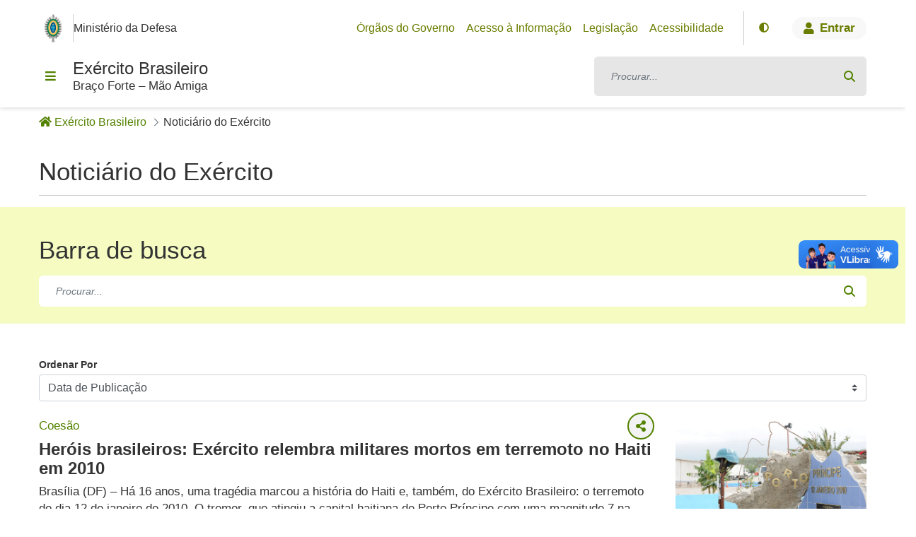

--- FILE ---
content_type: text/html;charset=UTF-8
request_url: https://www.eb.mil.br/web/guest/noticiario-do-exercito?modified=past-month
body_size: 314209
content:
































	
		
			<!DOCTYPE html>







































































<html
	class="ltr"
	dir="ltr"
	lang="pt-BR"
>
	<head>
	
		<script src="https://www.eb.mil.br/o/tema-ccomsex-eb-theme/js/googleHead.js?browserId=chrome&amp;minifierType=js&amp;languageId=pt_BR&amp;t=1749481964000"></script>	
		
			
		<title>Noticiário do Exército - Exército Brasileiro</title>
		<meta content="initial-scale=1.0, width=device-width" name="viewport" />































<meta content="text/html; charset=UTF-8" http-equiv="content-type" />












<script type="importmap">{"imports":{"@clayui/breadcrumb":"/o/frontend-taglib-clay/__liferay__/exports/@clayui$breadcrumb.js","@clayui/form":"/o/frontend-taglib-clay/__liferay__/exports/@clayui$form.js","react-dom":"/o/frontend-js-react-web/__liferay__/exports/react-dom.js","@clayui/popover":"/o/frontend-taglib-clay/__liferay__/exports/@clayui$popover.js","@clayui/charts":"/o/frontend-taglib-clay/__liferay__/exports/@clayui$charts.js","@clayui/shared":"/o/frontend-taglib-clay/__liferay__/exports/@clayui$shared.js","@clayui/localized-input":"/o/frontend-taglib-clay/__liferay__/exports/@clayui$localized-input.js","@clayui/modal":"/o/frontend-taglib-clay/__liferay__/exports/@clayui$modal.js","@clayui/empty-state":"/o/frontend-taglib-clay/__liferay__/exports/@clayui$empty-state.js","@clayui/navigation-bar":"/o/frontend-taglib-clay/__liferay__/exports/@clayui$navigation-bar.js","@clayui/color-picker":"/o/frontend-taglib-clay/__liferay__/exports/@clayui$color-picker.js","react":"/o/frontend-js-react-web/__liferay__/exports/react.js","@clayui/pagination":"/o/frontend-taglib-clay/__liferay__/exports/@clayui$pagination.js","@clayui/icon":"/o/frontend-taglib-clay/__liferay__/exports/@clayui$icon.js","@clayui/table":"/o/frontend-taglib-clay/__liferay__/exports/@clayui$table.js","@clayui/autocomplete":"/o/frontend-taglib-clay/__liferay__/exports/@clayui$autocomplete.js","@clayui/slider":"/o/frontend-taglib-clay/__liferay__/exports/@clayui$slider.js","@clayui/management-toolbar":"/o/frontend-taglib-clay/__liferay__/exports/@clayui$management-toolbar.js","@clayui/multi-select":"/o/frontend-taglib-clay/__liferay__/exports/@clayui$multi-select.js","@clayui/nav":"/o/frontend-taglib-clay/__liferay__/exports/@clayui$nav.js","@clayui/time-picker":"/o/frontend-taglib-clay/__liferay__/exports/@clayui$time-picker.js","@clayui/provider":"/o/frontend-taglib-clay/__liferay__/exports/@clayui$provider.js","@clayui/upper-toolbar":"/o/frontend-taglib-clay/__liferay__/exports/@clayui$upper-toolbar.js","@clayui/panel":"/o/frontend-taglib-clay/__liferay__/exports/@clayui$panel.js","@clayui/loading-indicator":"/o/frontend-taglib-clay/__liferay__/exports/@clayui$loading-indicator.js","@clayui/list":"/o/frontend-taglib-clay/__liferay__/exports/@clayui$list.js","@clayui/drop-down":"/o/frontend-taglib-clay/__liferay__/exports/@clayui$drop-down.js","@clayui/date-picker":"/o/frontend-taglib-clay/__liferay__/exports/@clayui$date-picker.js","@clayui/label":"/o/frontend-taglib-clay/__liferay__/exports/@clayui$label.js","@clayui/data-provider":"/o/frontend-taglib-clay/__liferay__/exports/@clayui$data-provider.js","@liferay/frontend-js-api/data-set":"/o/frontend-js-dependencies-web/__liferay__/exports/@liferay$js-api$data-set.js","@clayui/core":"/o/frontend-taglib-clay/__liferay__/exports/@clayui$core.js","@clayui/pagination-bar":"/o/frontend-taglib-clay/__liferay__/exports/@clayui$pagination-bar.js","@clayui/layout":"/o/frontend-taglib-clay/__liferay__/exports/@clayui$layout.js","@clayui/multi-step-nav":"/o/frontend-taglib-clay/__liferay__/exports/@clayui$multi-step-nav.js","@liferay/frontend-js-api":"/o/frontend-js-dependencies-web/__liferay__/exports/@liferay$js-api.js","@clayui/toolbar":"/o/frontend-taglib-clay/__liferay__/exports/@clayui$toolbar.js","@clayui/css":"/o/frontend-taglib-clay/__liferay__/exports/@clayui$css.js","@clayui/badge":"/o/frontend-taglib-clay/__liferay__/exports/@clayui$badge.js","@clayui/alert":"/o/frontend-taglib-clay/__liferay__/exports/@clayui$alert.js","@clayui/link":"/o/frontend-taglib-clay/__liferay__/exports/@clayui$link.js","@clayui/card":"/o/frontend-taglib-clay/__liferay__/exports/@clayui$card.js","@clayui/progress-bar":"/o/frontend-taglib-clay/__liferay__/exports/@clayui$progress-bar.js","@clayui/tooltip":"/o/frontend-taglib-clay/__liferay__/exports/@clayui$tooltip.js","@clayui/button":"/o/frontend-taglib-clay/__liferay__/exports/@clayui$button.js","@clayui/tabs":"/o/frontend-taglib-clay/__liferay__/exports/@clayui$tabs.js","@clayui/sticker":"/o/frontend-taglib-clay/__liferay__/exports/@clayui$sticker.js"},"scopes":{}}</script><script data-senna-track="temporary">var Liferay = window.Liferay || {};Liferay.Icons = Liferay.Icons || {};Liferay.Icons.controlPanelSpritemap = 'https://www.eb.mil.br/o/admin-theme/images/clay/icons.svg';Liferay.Icons.spritemap = 'https://www.eb.mil.br/o/tema-ccomsex-eb-theme/images/clay/icons.svg';</script>
<link data-senna-track="permanent" href="/o/frontend-theme-font-awesome-web/css/main.css?&mac=KWb8CY3oOhD728SI0G+NfXJbH/E=&browserId=chrome&languageId=pt_BR&minifierType=css&themeId=temaccomsexeb_WAR_temaccomsexebtheme" rel="stylesheet" type="text/css" />
<script data-senna-track="permanent" src="/combo?browserId=chrome&minifierType=js&languageId=pt_BR&t=1765805829016&/o/frontend-js-jquery-web/jquery/jquery.min.js&/o/frontend-js-jquery-web/jquery/init.js&/o/frontend-js-jquery-web/jquery/ajax.js&/o/frontend-js-jquery-web/jquery/bootstrap.bundle.min.js&/o/frontend-js-jquery-web/jquery/collapsible_search.js&/o/frontend-js-jquery-web/jquery/fm.js&/o/frontend-js-jquery-web/jquery/form.js&/o/frontend-js-jquery-web/jquery/popper.min.js&/o/frontend-js-jquery-web/jquery/side_navigation.js" type="text/javascript"></script>
<link data-senna-track="temporary" href="https://www.eb.mil.br/noticiario-do-exercito" rel="canonical" />
<link data-senna-track="temporary" href="https://www.eb.mil.br/noticiario-do-exercito" hreflang="pt-BR" rel="alternate" />
<link data-senna-track="temporary" href="https://www.eb.mil.br/noticiario-do-exercito" hreflang="x-default" rel="alternate" />

<meta property="og:locale" content="pt_BR">
<meta property="og:locale:alternate" content="pt_BR">
<meta property="og:site_name" content="Exército Brasileiro">
<meta property="og:title" content="Noticiário do Exército - Exército Brasileiro">
<meta property="og:type" content="website">
<meta property="og:url" content="https://www.eb.mil.br/noticiario-do-exercito">


<link href="/documents/20121/36350/favicon_logo/166a47a3-8e7a-869a-2b36-13682380ac8d" rel="apple-touch-icon" />
<link href="/documents/20121/36350/favicon_logo/166a47a3-8e7a-869a-2b36-13682380ac8d" rel="icon" />



<link class="lfr-css-file" data-senna-track="temporary" href="https://www.eb.mil.br/o/tema-ccomsex-eb-theme/css/clay.css?browserId=chrome&amp;themeId=temaccomsexeb_WAR_temaccomsexebtheme&amp;minifierType=css&amp;languageId=pt_BR&amp;t=1749481964000" id="liferayAUICSS" rel="stylesheet" type="text/css" />









	<link href="/combo?browserId=chrome&amp;minifierType=css&amp;themeId=temaccomsexeb_WAR_temaccomsexebtheme&amp;languageId=pt_BR&amp;com_liferay_journal_content_web_portlet_JournalContentPortlet_INSTANCE_images_footer:%2Fo%2Fjournal-content-web%2Fcss%2Fmain.css&amp;com_liferay_portal_search_web_category_facet_portlet_CategoryFacetPortlet_INSTANCE_I2DxnAR4KRCk:%2Fo%2Fportal-search-web%2Fcss%2Fmain.css&amp;com_liferay_product_navigation_product_menu_web_portlet_ProductMenuPortlet:%2Fo%2Fproduct-navigation-product-menu-web%2Fcss%2Fmain.css&amp;com_liferay_product_navigation_user_personal_bar_web_portlet_ProductNavigationUserPersonalBarPortlet:%2Fo%2Fcom.liferay.product.navigation.user.personal.bar.web%2Fcss%2Fmain.css&amp;com_liferay_site_navigation_menu_web_portlet_SiteNavigationMenuPortlet:%2Fo%2Fsite-navigation-menu-web%2Fcss%2Fmain.css&amp;t=1749481964000" rel="stylesheet" type="text/css"
 data-senna-track="temporary" id="10b6188f" />








<script data-senna-track="temporary" type="text/javascript">
	// <![CDATA[
		var Liferay = Liferay || {};

		Liferay.Browser = {
			acceptsGzip: function() {
				return false;
			},

			

			getMajorVersion: function() {
				return 131.0;
			},

			getRevision: function() {
				return '537.36';
			},
			getVersion: function() {
				return '131.0';
			},

			

			isAir: function() {
				return false;
			},
			isChrome: function() {
				return true;
			},
			isEdge: function() {
				return false;
			},
			isFirefox: function() {
				return false;
			},
			isGecko: function() {
				return true;
			},
			isIe: function() {
				return false;
			},
			isIphone: function() {
				return false;
			},
			isLinux: function() {
				return false;
			},
			isMac: function() {
				return true;
			},
			isMobile: function() {
				return false;
			},
			isMozilla: function() {
				return false;
			},
			isOpera: function() {
				return false;
			},
			isRtf: function() {
				return true;
			},
			isSafari: function() {
				return true;
			},
			isSun: function() {
				return false;
			},
			isWebKit: function() {
				return true;
			},
			isWindows: function() {
				return false;
			}
		};

		Liferay.Data = Liferay.Data || {};

		Liferay.Data.ICONS_INLINE_SVG = true;

		Liferay.Data.NAV_SELECTOR = '#navigation';

		Liferay.Data.NAV_SELECTOR_MOBILE = '#navigationCollapse';

		Liferay.Data.isCustomizationView = function() {
			return false;
		};

		Liferay.Data.notices = [
			
		];

		(function () {
			var available = {};

			var direction = {};

			

				available['pt_BR'] = 'português\x20\x28Brasil\x29';
				direction['pt_BR'] = 'ltr';

			

			Liferay.Language = {
				available,
				direction,
				get: function(key) {
					return key;
				}
			};
		})();

		var featureFlags = {"LPS-170122":false,"LPS-190890":false,"COMMERCE-9410":false,"LPS-172903":false,"LPS-178642":false,"LPS-187284":false,"LRAC-10632":false,"LPS-187285":false,"LPS-189187":false,"LPS-114786":false,"COMMERCE-8087":false,"LRAC-10757":false,"LPS-180090":false,"LPS-170809":false,"LPS-178052":false,"LPS-189856":false,"LPS-188645":false,"LPS-182184":false,"LPS-157670":false,"COMMERCE-11026":false,"LPS-180328":false,"COMMERCE-11028":false,"LPS-169923":false,"LPS-171364":false,"LPS-192282":false,"COMMERCE-11181":false,"LPS-153714":false,"COMMERCE-10890":false,"LPS-170670":false,"LPS-169981":false,"LPS-177664":false,"LPS-177027":false,"LPS-177668":false,"LPS-172416":false,"LPS-172017":false,"LPS-163118":false,"LPS-135430":false,"LPS-134060":false,"LPS-164563":false,"LPS-122920":false,"LPS-148856":false,"LPS-173135":false,"LPS-182728":false,"LPS-167253":false,"LPS-169992":false,"LPS-187142":false,"LPS-183498":false,"LRAC-14055":false,"LPS-187854":false,"LPS-179483":false,"LPS-166479":false,"LPS-165346":false,"LPS-144527":false,"COMMERCE-8949":false,"LPS-188060":false,"LPS-149256":false,"LPS-165482":false,"COMMERCE-11287":false,"LPS-174939":false,"LPS-174816":false,"LPS-186360":false,"LPS-189430":false,"LPS-153332":false,"LPS-179669":false,"LPS-174417":false,"LPS-183882":false,"LPS-155284":false,"LPS-186558":false,"LPS-176083":false,"LPS-158675":false,"LPS-184413":false,"LPS-184016":false,"LPS-180292":false,"LPS-159643":false,"LPS-161033":false,"LPS-164948":false,"LPS-184255":false,"LPS-129412":false,"LPS-183727":false,"LPS-166126":false,"LPS-182512":false,"LPS-187846":false,"LPS-186757":false};

		Liferay.FeatureFlags = Object.keys(featureFlags).reduce(
			(acc, key) => ({
				...acc, [key]: featureFlags[key] === 'true' || featureFlags[key] === true
			}), {}
		);

		Liferay.PortletKeys = {
			DOCUMENT_LIBRARY: 'com_liferay_document_library_web_portlet_DLPortlet',
			DYNAMIC_DATA_MAPPING: 'com_liferay_dynamic_data_mapping_web_portlet_DDMPortlet',
			ITEM_SELECTOR: 'com_liferay_item_selector_web_portlet_ItemSelectorPortlet'
		};

		Liferay.PropsValues = {
			JAVASCRIPT_SINGLE_PAGE_APPLICATION_TIMEOUT: 0,
			UPLOAD_SERVLET_REQUEST_IMPL_MAX_SIZE: 104857600
		};

		Liferay.ThemeDisplay = {

			

			
				getLayoutId: function() {
					return '16';
				},

				

				getLayoutRelativeControlPanelURL: function() {
					return '/group/guest/~/control_panel/manage';
				},

				getLayoutRelativeURL: function() {
					return '/noticiario-do-exercito';
				},
				getLayoutURL: function() {
					return 'https://www.eb.mil.br/noticiario-do-exercito';
				},
				getParentLayoutId: function() {
					return '0';
				},
				isControlPanel: function() {
					return false;
				},
				isPrivateLayout: function() {
					return 'false';
				},
				isVirtualLayout: function() {
					return false;
				},
			

			getBCP47LanguageId: function() {
				return 'pt-BR';
			},
			getCanonicalURL: function() {

				

				return 'http\x3a\x2f\x2fwww\x2eeb\x2emil\x2ebr\x2fnoticiario-do-exercito';
			},
			getCDNBaseURL: function() {
				return 'https://www.eb.mil.br';
			},
			getCDNDynamicResourcesHost: function() {
				return '';
			},
			getCDNHost: function() {
				return '';
			},
			getCompanyGroupId: function() {
				return '20121';
			},
			getCompanyId: function() {
				return '20096';
			},
			getDefaultLanguageId: function() {
				return 'pt_BR';
			},
			getDoAsUserIdEncoded: function() {
				return '';
			},
			getLanguageId: function() {
				return 'pt_BR';
			},
			getParentGroupId: function() {
				return '20119';
			},
			getPathContext: function() {
				return '';
			},
			getPathImage: function() {
				return '/image';
			},
			getPathJavaScript: function() {
				return '/o/frontend-js-web';
			},
			getPathMain: function() {
				return '/c';
			},
			getPathThemeImages: function() {
				return 'https://www.eb.mil.br/o/tema-ccomsex-eb-theme/images';
			},
			getPathThemeRoot: function() {
				return '/o/tema-ccomsex-eb-theme';
			},
			getPlid: function() {
				return '72';
			},
			getPortalURL: function() {
				return 'https://www.eb.mil.br';
			},
			getRealUserId: function() {
				return '20099';
			},
			getRemoteAddr: function() {
				return '10.146.15.254';
			},
			getRemoteHost: function() {
				return '10.146.15.254';
			},
			getScopeGroupId: function() {
				return '20119';
			},
			getScopeGroupIdOrLiveGroupId: function() {
				return '20119';
			},
			getSessionId: function() {
				return '';
			},
			getSiteAdminURL: function() {
				return 'https://www.eb.mil.br/group/guest/~/control_panel/manage?p_p_lifecycle=0&p_p_state=maximized&p_p_mode=view';
			},
			getSiteGroupId: function() {
				return '20119';
			},
			getURLControlPanel: function() {
				return '/group/control_panel?refererPlid=72';
			},
			getURLHome: function() {
				return 'http\x3a\x2f\x2fwww\x2eeb\x2emil\x2ebr\x2fweb\x2fguest';
			},
			getUserEmailAddress: function() {
				return '';
			},
			getUserId: function() {
				return '20099';
			},
			getUserName: function() {
				return '';
			},
			isAddSessionIdToURL: function() {
				return false;
			},
			isImpersonated: function() {
				return false;
			},
			isSignedIn: function() {
				return false;
			},

			isStagedPortlet: function() {
				
					
						return false;
					
				
			},

			isStateExclusive: function() {
				return false;
			},
			isStateMaximized: function() {
				return false;
			},
			isStatePopUp: function() {
				return false;
			}
		};

		var themeDisplay = Liferay.ThemeDisplay;

		Liferay.AUI = {

			

			getCombine: function() {
				return true;
			},
			getComboPath: function() {
				return '/combo/?browserId=chrome&minifierType=&languageId=pt_BR&t=1703165240988&';
			},
			getDateFormat: function() {
				return '%d/%m/%Y';
			},
			getEditorCKEditorPath: function() {
				return '/o/frontend-editor-ckeditor-web';
			},
			getFilter: function() {
				var filter = 'raw';

				
					
						filter = 'min';
					
					

				return filter;
			},
			getFilterConfig: function() {
				var instance = this;

				var filterConfig = null;

				if (!instance.getCombine()) {
					filterConfig = {
						replaceStr: '.js' + instance.getStaticResourceURLParams(),
						searchExp: '\\.js$'
					};
				}

				return filterConfig;
			},
			getJavaScriptRootPath: function() {
				return '/o/frontend-js-web';
			},
			getPortletRootPath: function() {
				return '/html/portlet';
			},
			getStaticResourceURLParams: function() {
				return '?browserId=chrome&minifierType=&languageId=pt_BR&t=1703165240988';
			}
		};

		Liferay.authToken = 'MirGxSFK';

		

		Liferay.currentURL = '\x2fweb\x2fguest\x2fnoticiario-do-exercito\x3fmodified\x3dpast-month';
		Liferay.currentURLEncoded = '\x252Fweb\x252Fguest\x252Fnoticiario-do-exercito\x253Fmodified\x253Dpast-month';
	// ]]>
</script>

<script data-senna-track="temporary" type="text/javascript">window.__CONFIG__= {basePath: '',combine: true, defaultURLParams: null, explainResolutions: false, exposeGlobal: false, logLevel: 'warn', moduleType: 'module', namespace:'Liferay', reportMismatchedAnonymousModules: 'warn', resolvePath: '/o/js_resolve_modules/935e477b-27f1-4d8d-8399-022b19a136c1', url: '/combo/?browserId=chrome&minifierType=js&languageId=pt_BR&t=1703165240988&', waitTimeout: 60000};</script><script data-senna-track="permanent" src="/o/frontend-js-loader-modules-extender/loader.js?&mac=kuyYLzgmJRuntKLenfFpZdHstco=&browserId=chrome&languageId=pt_BR&minifierType=js" type="text/javascript"></script><script data-senna-track="permanent" src="/combo?browserId=chrome&minifierType=js&languageId=pt_BR&t=1703165240988&/o/frontend-js-aui-web/aui/aui/aui-min.js&/o/frontend-js-aui-web/liferay/modules.js&/o/frontend-js-aui-web/liferay/aui_sandbox.js&/o/frontend-js-aui-web/aui/attribute-base/attribute-base-min.js&/o/frontend-js-aui-web/aui/attribute-complex/attribute-complex-min.js&/o/frontend-js-aui-web/aui/attribute-core/attribute-core-min.js&/o/frontend-js-aui-web/aui/attribute-observable/attribute-observable-min.js&/o/frontend-js-aui-web/aui/attribute-extras/attribute-extras-min.js&/o/frontend-js-aui-web/aui/event-custom-base/event-custom-base-min.js&/o/frontend-js-aui-web/aui/event-custom-complex/event-custom-complex-min.js&/o/frontend-js-aui-web/aui/oop/oop-min.js&/o/frontend-js-aui-web/aui/aui-base-lang/aui-base-lang-min.js&/o/frontend-js-aui-web/liferay/dependency.js&/o/frontend-js-aui-web/liferay/util.js&/o/frontend-js-aui-web/aui/aui-base-html5-shiv/aui-base-html5-shiv-min.js&/o/frontend-js-aui-web/aui/arraylist-add/arraylist-add-min.js&/o/frontend-js-aui-web/aui/arraylist-filter/arraylist-filter-min.js&/o/frontend-js-aui-web/aui/arraylist/arraylist-min.js&/o/frontend-js-aui-web/aui/array-extras/array-extras-min.js&/o/frontend-js-aui-web/aui/array-invoke/array-invoke-min.js&/o/frontend-js-aui-web/aui/base-base/base-base-min.js&/o/frontend-js-aui-web/aui/base-pluginhost/base-pluginhost-min.js&/o/frontend-js-aui-web/aui/classnamemanager/classnamemanager-min.js&/o/frontend-js-aui-web/aui/datatype-xml-format/datatype-xml-format-min.js&/o/frontend-js-aui-web/aui/datatype-xml-parse/datatype-xml-parse-min.js&/o/frontend-js-aui-web/aui/dom-base/dom-base-min.js&/o/frontend-js-aui-web/aui/dom-core/dom-core-min.js&/o/frontend-js-aui-web/aui/dom-screen/dom-screen-min.js&/o/frontend-js-aui-web/aui/dom-style/dom-style-min.js&/o/frontend-js-aui-web/aui/event-base/event-base-min.js&/o/frontend-js-aui-web/aui/event-delegate/event-delegate-min.js&/o/frontend-js-aui-web/aui/event-focus/event-focus-min.js" type="text/javascript"></script>
<script data-senna-track="permanent" src="/combo?browserId=chrome&minifierType=js&languageId=pt_BR&t=1703165240988&/o/frontend-js-aui-web/aui/event-hover/event-hover-min.js&/o/frontend-js-aui-web/aui/event-key/event-key-min.js&/o/frontend-js-aui-web/aui/event-mouseenter/event-mouseenter-min.js&/o/frontend-js-aui-web/aui/event-mousewheel/event-mousewheel-min.js&/o/frontend-js-aui-web/aui/event-outside/event-outside-min.js&/o/frontend-js-aui-web/aui/event-resize/event-resize-min.js&/o/frontend-js-aui-web/aui/event-simulate/event-simulate-min.js&/o/frontend-js-aui-web/aui/event-synthetic/event-synthetic-min.js&/o/frontend-js-aui-web/aui/intl/intl-min.js&/o/frontend-js-aui-web/aui/io-base/io-base-min.js&/o/frontend-js-aui-web/aui/io-form/io-form-min.js&/o/frontend-js-aui-web/aui/io-queue/io-queue-min.js&/o/frontend-js-aui-web/aui/io-upload-iframe/io-upload-iframe-min.js&/o/frontend-js-aui-web/aui/io-xdr/io-xdr-min.js&/o/frontend-js-aui-web/aui/json-parse/json-parse-min.js&/o/frontend-js-aui-web/aui/json-stringify/json-stringify-min.js&/o/frontend-js-aui-web/aui/node-base/node-base-min.js&/o/frontend-js-aui-web/aui/node-core/node-core-min.js&/o/frontend-js-aui-web/aui/node-event-delegate/node-event-delegate-min.js&/o/frontend-js-aui-web/aui/node-event-simulate/node-event-simulate-min.js&/o/frontend-js-aui-web/aui/node-focusmanager/node-focusmanager-min.js&/o/frontend-js-aui-web/aui/node-pluginhost/node-pluginhost-min.js&/o/frontend-js-aui-web/aui/node-screen/node-screen-min.js&/o/frontend-js-aui-web/aui/node-style/node-style-min.js&/o/frontend-js-aui-web/aui/plugin/plugin-min.js&/o/frontend-js-aui-web/aui/pluginhost-base/pluginhost-base-min.js&/o/frontend-js-aui-web/aui/pluginhost-config/pluginhost-config-min.js&/o/frontend-js-aui-web/aui/querystring-stringify-simple/querystring-stringify-simple-min.js&/o/frontend-js-aui-web/aui/queue-promote/queue-promote-min.js&/o/frontend-js-aui-web/aui/selector-css2/selector-css2-min.js&/o/frontend-js-aui-web/aui/selector-css3/selector-css3-min.js" type="text/javascript"></script>
<script data-senna-track="permanent" src="/combo?browserId=chrome&minifierType=js&languageId=pt_BR&t=1703165240988&/o/frontend-js-aui-web/aui/selector-native/selector-native-min.js&/o/frontend-js-aui-web/aui/selector/selector-min.js&/o/frontend-js-aui-web/aui/widget-base/widget-base-min.js&/o/frontend-js-aui-web/aui/widget-htmlparser/widget-htmlparser-min.js&/o/frontend-js-aui-web/aui/widget-skin/widget-skin-min.js&/o/frontend-js-aui-web/aui/widget-uievents/widget-uievents-min.js&/o/frontend-js-aui-web/aui/yui-throttle/yui-throttle-min.js&/o/frontend-js-aui-web/aui/aui-base-core/aui-base-core-min.js&/o/frontend-js-aui-web/aui/aui-classnamemanager/aui-classnamemanager-min.js&/o/frontend-js-aui-web/aui/aui-component/aui-component-min.js&/o/frontend-js-aui-web/aui/aui-debounce/aui-debounce-min.js&/o/frontend-js-aui-web/aui/aui-delayed-task-deprecated/aui-delayed-task-deprecated-min.js&/o/frontend-js-aui-web/aui/aui-event-base/aui-event-base-min.js&/o/frontend-js-aui-web/aui/aui-event-input/aui-event-input-min.js&/o/frontend-js-aui-web/aui/aui-form-validator/aui-form-validator-min.js&/o/frontend-js-aui-web/aui/aui-node-base/aui-node-base-min.js&/o/frontend-js-aui-web/aui/aui-node-html5/aui-node-html5-min.js&/o/frontend-js-aui-web/aui/aui-selector/aui-selector-min.js&/o/frontend-js-aui-web/aui/aui-timer/aui-timer-min.js&/o/frontend-js-aui-web/liferay/browser_selectors.js&/o/frontend-js-aui-web/liferay/form.js&/o/frontend-js-aui-web/liferay/form_placeholders.js&/o/frontend-js-aui-web/liferay/icon.js&/o/frontend-js-aui-web/liferay/menu.js&/o/frontend-js-aui-web/liferay/notice.js&/o/frontend-js-aui-web/aui/async-queue/async-queue-min.js&/o/frontend-js-aui-web/aui/base-build/base-build-min.js&/o/frontend-js-aui-web/aui/cookie/cookie-min.js&/o/frontend-js-aui-web/aui/event-touch/event-touch-min.js&/o/frontend-js-aui-web/aui/overlay/overlay-min.js&/o/frontend-js-aui-web/aui/querystring-stringify/querystring-stringify-min.js&/o/frontend-js-aui-web/aui/widget-child/widget-child-min.js" type="text/javascript"></script>
<script data-senna-track="permanent" src="/combo?browserId=chrome&minifierType=js&languageId=pt_BR&t=1703165240988&/o/frontend-js-aui-web/aui/widget-position-align/widget-position-align-min.js&/o/frontend-js-aui-web/aui/widget-position-constrain/widget-position-constrain-min.js&/o/frontend-js-aui-web/aui/widget-position/widget-position-min.js&/o/frontend-js-aui-web/aui/widget-stack/widget-stack-min.js&/o/frontend-js-aui-web/aui/widget-stdmod/widget-stdmod-min.js&/o/frontend-js-aui-web/aui/aui-aria/aui-aria-min.js&/o/frontend-js-aui-web/aui/aui-io-plugin-deprecated/aui-io-plugin-deprecated-min.js&/o/frontend-js-aui-web/aui/aui-io-request/aui-io-request-min.js&/o/frontend-js-aui-web/aui/aui-loading-mask-deprecated/aui-loading-mask-deprecated-min.js&/o/frontend-js-aui-web/aui/aui-overlay-base-deprecated/aui-overlay-base-deprecated-min.js&/o/frontend-js-aui-web/aui/aui-overlay-context-deprecated/aui-overlay-context-deprecated-min.js&/o/frontend-js-aui-web/aui/aui-overlay-manager-deprecated/aui-overlay-manager-deprecated-min.js&/o/frontend-js-aui-web/aui/aui-overlay-mask-deprecated/aui-overlay-mask-deprecated-min.js&/o/frontend-js-aui-web/aui/aui-parse-content/aui-parse-content-min.js&/o/frontend-js-aui-web/liferay/session.js&/o/frontend-js-aui-web/liferay/deprecated.js&/o/frontend-js-web/liferay/dom_task_runner.js&/o/frontend-js-web/liferay/events.js&/o/frontend-js-web/liferay/lazy_load.js&/o/frontend-js-web/liferay/liferay.js&/o/frontend-js-web/liferay/global.bundle.js&/o/frontend-js-web/liferay/portlet.js&/o/frontend-js-web/liferay/workflow.js&/o/oauth2-provider-web/js/liferay.js" type="text/javascript"></script>
<script data-senna-track="temporary" type="text/javascript">window.Liferay = Liferay || {}; window.Liferay.OAuth2 = {getAuthorizeURL: function() {return 'https://www.eb.mil.br/o/oauth2/authorize';}, getBuiltInRedirectURL: function() {return 'https://www.eb.mil.br/o/oauth2/redirect';}, getIntrospectURL: function() { return 'https://www.eb.mil.br/o/oauth2/introspect';}, getTokenURL: function() {return 'https://www.eb.mil.br/o/oauth2/token';}, getUserAgentApplication: function(externalReferenceCode) {return Liferay.OAuth2._userAgentApplications[externalReferenceCode];}, _userAgentApplications: {}}</script><script data-senna-track="temporary" type="text/javascript">try {var MODULE_MAIN='portal-workflow-kaleo-designer-web@5.0.114/index';var MODULE_PATH='/o/portal-workflow-kaleo-designer-web';AUI().applyConfig({groups:{"kaleo-designer":{base:MODULE_PATH+"/designer/js/legacy/",combine:Liferay.AUI.getCombine(),filter:Liferay.AUI.getFilterConfig(),modules:{"liferay-kaleo-designer-autocomplete-util":{path:"autocomplete_util.js",requires:["autocomplete","autocomplete-highlighters"]},"liferay-kaleo-designer-definition-diagram-controller":{path:"definition_diagram_controller.js",requires:["liferay-kaleo-designer-field-normalizer","liferay-kaleo-designer-utils"]},"liferay-kaleo-designer-dialogs":{path:"dialogs.js",requires:["liferay-util-window"]},"liferay-kaleo-designer-editors":{path:"editors.js",requires:["aui-ace-editor","aui-ace-editor-mode-xml","aui-base","aui-datatype","aui-node","liferay-kaleo-designer-autocomplete-util","liferay-kaleo-designer-utils"]},"liferay-kaleo-designer-field-normalizer":{path:"field_normalizer.js",requires:["liferay-kaleo-designer-remote-services"]},"liferay-kaleo-designer-nodes":{path:"nodes.js",requires:["aui-datatable","aui-datatype","aui-diagram-builder","liferay-kaleo-designer-editors","liferay-kaleo-designer-utils"]},"liferay-kaleo-designer-remote-services":{path:"remote_services.js",requires:["aui-io","liferay-portlet-url"]},"liferay-kaleo-designer-templates":{path:"templates.js",requires:["aui-tpl-snippets-deprecated"]},"liferay-kaleo-designer-utils":{path:"utils.js",requires:[]},"liferay-kaleo-designer-xml-definition":{path:"xml_definition.js",requires:["aui-base","aui-component","dataschema-xml","datatype-xml"]},"liferay-kaleo-designer-xml-definition-serializer":{path:"xml_definition_serializer.js",requires:["escape","liferay-kaleo-designer-xml-util"]},"liferay-kaleo-designer-xml-util":{path:"xml_util.js",requires:["aui-base"]},"liferay-portlet-kaleo-designer":{path:"main.js",requires:["aui-ace-editor","aui-ace-editor-mode-xml","aui-tpl-snippets-deprecated","dataschema-xml","datasource","datatype-xml","event-valuechange","io-form","liferay-kaleo-designer-autocomplete-util","liferay-kaleo-designer-editors","liferay-kaleo-designer-nodes","liferay-kaleo-designer-remote-services","liferay-kaleo-designer-utils","liferay-kaleo-designer-xml-util","liferay-util-window"]}},root:MODULE_PATH+"/designer/js/legacy/"}}});
} catch(error) {console.error(error);}try {var MODULE_MAIN='dynamic-data-mapping-web@5.0.92/index';var MODULE_PATH='/o/dynamic-data-mapping-web';!function(){const a=Liferay.AUI;AUI().applyConfig({groups:{ddm:{base:MODULE_PATH+"/js/",combine:Liferay.AUI.getCombine(),filter:a.getFilterConfig(),modules:{"liferay-ddm-form":{path:"ddm_form.js",requires:["aui-base","aui-datatable","aui-datatype","aui-image-viewer","aui-parse-content","aui-set","aui-sortable-list","json","liferay-form","liferay-map-base","liferay-translation-manager","liferay-util-window"]},"liferay-portlet-dynamic-data-mapping":{condition:{trigger:"liferay-document-library"},path:"main.js",requires:["arraysort","aui-form-builder-deprecated","aui-form-validator","aui-map","aui-text-unicode","json","liferay-menu","liferay-translation-manager","liferay-util-window","text"]},"liferay-portlet-dynamic-data-mapping-custom-fields":{condition:{trigger:"liferay-document-library"},path:"custom_fields.js",requires:["liferay-portlet-dynamic-data-mapping"]}},root:MODULE_PATH+"/js/"}}})}();
} catch(error) {console.error(error);}try {var MODULE_MAIN='frontend-editor-alloyeditor-web@5.0.41/index';var MODULE_PATH='/o/frontend-editor-alloyeditor-web';AUI().applyConfig({groups:{alloyeditor:{base:MODULE_PATH+"/js/",combine:Liferay.AUI.getCombine(),filter:Liferay.AUI.getFilterConfig(),modules:{"liferay-alloy-editor":{path:"alloyeditor.js",requires:["aui-component","liferay-portlet-base","timers"]},"liferay-alloy-editor-source":{path:"alloyeditor_source.js",requires:["aui-debounce","liferay-fullscreen-source-editor","liferay-source-editor","plugin"]}},root:MODULE_PATH+"/js/"}}});
} catch(error) {console.error(error);}try {var MODULE_MAIN='journal-web@5.0.150/index';var MODULE_PATH='/o/journal-web';AUI().applyConfig({groups:{journal:{base:MODULE_PATH+"/js/",combine:Liferay.AUI.getCombine(),filter:Liferay.AUI.getFilterConfig(),modules:{"liferay-journal-navigation":{path:"navigation.js",requires:["aui-component","liferay-portlet-base","liferay-search-container"]},"liferay-portlet-journal":{path:"main.js",requires:["aui-base","liferay-portlet-base","liferay-util-window"]}},root:MODULE_PATH+"/js/"}}});
} catch(error) {console.error(error);}try {var MODULE_MAIN='@liferay/frontend-js-state-web@1.0.17/index';var MODULE_PATH='/o/frontend-js-state-web';AUI().applyConfig({groups:{state:{mainModule:MODULE_MAIN}}});
} catch(error) {console.error(error);}try {var MODULE_MAIN='@liferay/frontend-js-react-web@5.0.30/index';var MODULE_PATH='/o/frontend-js-react-web';AUI().applyConfig({groups:{react:{mainModule:MODULE_MAIN}}});
} catch(error) {console.error(error);}try {var MODULE_MAIN='frontend-js-components-web@2.0.52/index';var MODULE_PATH='/o/frontend-js-components-web';AUI().applyConfig({groups:{components:{mainModule:MODULE_MAIN}}});
} catch(error) {console.error(error);}try {var MODULE_MAIN='portal-workflow-task-web@5.0.61/index';var MODULE_PATH='/o/portal-workflow-task-web';AUI().applyConfig({groups:{workflowtasks:{base:MODULE_PATH+"/js/",combine:Liferay.AUI.getCombine(),filter:Liferay.AUI.getFilterConfig(),modules:{"liferay-workflow-tasks":{path:"main.js",requires:["liferay-util-window"]}},root:MODULE_PATH+"/js/"}}});
} catch(error) {console.error(error);}try {var MODULE_MAIN='invitation-invite-members-web@5.0.28/index';var MODULE_PATH='/o/invitation-invite-members-web';AUI().applyConfig({groups:{"invite-members":{base:MODULE_PATH+"/invite_members/js/",combine:Liferay.AUI.getCombine(),filter:Liferay.AUI.getFilterConfig(),modules:{"liferay-portlet-invite-members":{path:"main.js",requires:["aui-base","autocomplete-base","datasource-io","datatype-number","liferay-portlet-base","liferay-util-window","node-core"]}},root:MODULE_PATH+"/invite_members/js/"}}});
} catch(error) {console.error(error);}try {var MODULE_MAIN='contacts-web@5.0.51/index';var MODULE_PATH='/o/contacts-web';AUI().applyConfig({groups:{contactscenter:{base:MODULE_PATH+"/js/",combine:Liferay.AUI.getCombine(),filter:Liferay.AUI.getFilterConfig(),modules:{"liferay-contacts-center":{path:"main.js",requires:["aui-io-plugin-deprecated","aui-toolbar","autocomplete-base","datasource-io","json-parse","liferay-portlet-base","liferay-util-window"]}},root:MODULE_PATH+"/js/"}}});
} catch(error) {console.error(error);}try {var MODULE_MAIN='exportimport-web@5.0.75/index';var MODULE_PATH='/o/exportimport-web';AUI().applyConfig({groups:{exportimportweb:{base:MODULE_PATH+"/",combine:Liferay.AUI.getCombine(),filter:Liferay.AUI.getFilterConfig(),modules:{"liferay-export-import-export-import":{path:"js/main.js",requires:["aui-datatype","aui-dialog-iframe-deprecated","aui-modal","aui-parse-content","aui-toggler","liferay-portlet-base","liferay-util-window"]}},root:MODULE_PATH+"/"}}});
} catch(error) {console.error(error);}try {var MODULE_MAIN='staging-processes-web@5.0.48/index';var MODULE_PATH='/o/staging-processes-web';AUI().applyConfig({groups:{stagingprocessesweb:{base:MODULE_PATH+"/",combine:Liferay.AUI.getCombine(),filter:Liferay.AUI.getFilterConfig(),modules:{"liferay-staging-processes-export-import":{path:"js/main.js",requires:["aui-datatype","aui-dialog-iframe-deprecated","aui-modal","aui-parse-content","aui-toggler","liferay-portlet-base","liferay-util-window"]}},root:MODULE_PATH+"/"}}});
} catch(error) {console.error(error);}try {var MODULE_MAIN='@liferay/document-library-web@6.0.162/document_library/js/index';var MODULE_PATH='/o/document-library-web';AUI().applyConfig({groups:{dl:{base:MODULE_PATH+"/document_library/js/legacy/",combine:Liferay.AUI.getCombine(),filter:Liferay.AUI.getFilterConfig(),modules:{"document-library-upload-component":{path:"DocumentLibraryUpload.js",requires:["aui-component","aui-data-set-deprecated","aui-overlay-manager-deprecated","aui-overlay-mask-deprecated","aui-parse-content","aui-progressbar","aui-template-deprecated","liferay-search-container","querystring-parse-simple","uploader"]}},root:MODULE_PATH+"/document_library/js/legacy/"}}});
} catch(error) {console.error(error);}try {var MODULE_MAIN='commerce-product-content-web@4.0.101/index';var MODULE_PATH='/o/commerce-product-content-web';AUI().applyConfig({groups:{productcontent:{base:MODULE_PATH+"/js/",combine:Liferay.AUI.getCombine(),modules:{"liferay-commerce-product-content":{path:"product_content.js",requires:["aui-base","aui-io-request","aui-parse-content","liferay-portlet-base","liferay-portlet-url"]}},root:MODULE_PATH+"/js/"}}});
} catch(error) {console.error(error);}try {var MODULE_MAIN='commerce-frontend-impl@4.0.48/index';var MODULE_PATH='/o/commerce-frontend-impl';AUI().applyConfig({groups:{commercefrontend:{base:MODULE_PATH+"/js/",combine:Liferay.AUI.getCombine(),modules:{"liferay-commerce-frontend-management-bar-state":{condition:{trigger:"liferay-management-bar"},path:"management_bar_state.js",requires:["liferay-management-bar"]}},root:MODULE_PATH+"/js/"}}});
} catch(error) {console.error(error);}try {var MODULE_MAIN='item-selector-taglib@5.3.13/index.es';var MODULE_PATH='/o/item-selector-taglib';AUI().applyConfig({groups:{"item-selector-taglib":{base:MODULE_PATH+"/",combine:Liferay.AUI.getCombine(),filter:Liferay.AUI.getFilterConfig(),modules:{"liferay-image-selector":{path:"image_selector/js/image_selector.js",requires:["aui-base","liferay-item-selector-dialog","liferay-portlet-base","uploader"]}},root:MODULE_PATH+"/"}}});
} catch(error) {console.error(error);}try {var MODULE_MAIN='product-navigation-taglib@6.0.53/index';var MODULE_PATH='/o/product-navigation-taglib';AUI().applyConfig({groups:{controlmenu:{base:MODULE_PATH+"/",combine:Liferay.AUI.getCombine(),filter:Liferay.AUI.getFilterConfig(),modules:{"liferay-product-navigation-control-menu":{path:"control_menu/js/product_navigation_control_menu.js",requires:["aui-node","event-touch"]}},root:MODULE_PATH+"/"}}});
} catch(error) {console.error(error);}try {var MODULE_MAIN='staging-taglib@7.0.45/index';var MODULE_PATH='/o/staging-taglib';AUI().applyConfig({groups:{stagingTaglib:{base:MODULE_PATH+"/",combine:Liferay.AUI.getCombine(),filter:Liferay.AUI.getFilterConfig(),modules:{"liferay-export-import-management-bar-button":{path:"export_import_entity_management_bar_button/js/main.js",requires:["aui-component","liferay-search-container","liferay-search-container-select"]}},root:MODULE_PATH+"/"}}});
} catch(error) {console.error(error);}try {var MODULE_MAIN='portal-search-web@6.0.113/index';var MODULE_PATH='/o/portal-search-web';AUI().applyConfig({groups:{search:{base:MODULE_PATH+"/js/",combine:Liferay.AUI.getCombine(),filter:Liferay.AUI.getFilterConfig(),modules:{"liferay-search-bar":{path:"search_bar.js",requires:[]},"liferay-search-custom-filter":{path:"custom_filter.js",requires:[]},"liferay-search-facet-util":{path:"facet_util.js",requires:[]},"liferay-search-modified-facet":{path:"modified_facet.js",requires:["aui-form-validator","liferay-search-facet-util"]},"liferay-search-modified-facet-configuration":{path:"modified_facet_configuration.js",requires:["aui-node"]},"liferay-search-sort-configuration":{path:"sort_configuration.js",requires:["aui-node"]},"liferay-search-sort-util":{path:"sort_util.js",requires:[]}},root:MODULE_PATH+"/js/"}}});
} catch(error) {console.error(error);}try {var MODULE_MAIN='@liferay/frontend-taglib@12.3.4/index';var MODULE_PATH='/o/frontend-taglib';AUI().applyConfig({groups:{"frontend-taglib":{base:MODULE_PATH+"/",combine:Liferay.AUI.getCombine(),filter:Liferay.AUI.getFilterConfig(),modules:{"liferay-management-bar":{path:"management_bar/js/management_bar.js",requires:["aui-component","liferay-portlet-base"]},"liferay-sidebar-panel":{path:"sidebar_panel/js/sidebar_panel.js",requires:["aui-base","aui-debounce","aui-parse-content","liferay-portlet-base"]}},root:MODULE_PATH+"/"}}});
} catch(error) {console.error(error);}try {var MODULE_MAIN='calendar-web@5.0.77/index';var MODULE_PATH='/o/calendar-web';AUI().applyConfig({groups:{calendar:{base:MODULE_PATH+"/js/",combine:Liferay.AUI.getCombine(),filter:Liferay.AUI.getFilterConfig(),modules:{"liferay-calendar-a11y":{path:"calendar_a11y.js",requires:["calendar"]},"liferay-calendar-container":{path:"calendar_container.js",requires:["aui-alert","aui-base","aui-component","liferay-portlet-base"]},"liferay-calendar-date-picker-sanitizer":{path:"date_picker_sanitizer.js",requires:["aui-base"]},"liferay-calendar-interval-selector":{path:"interval_selector.js",requires:["aui-base","liferay-portlet-base"]},"liferay-calendar-interval-selector-scheduler-event-link":{path:"interval_selector_scheduler_event_link.js",requires:["aui-base","liferay-portlet-base"]},"liferay-calendar-list":{path:"calendar_list.js",requires:["aui-template-deprecated","liferay-scheduler"]},"liferay-calendar-message-util":{path:"message_util.js",requires:["liferay-util-window"]},"liferay-calendar-recurrence-converter":{path:"recurrence_converter.js",requires:[]},"liferay-calendar-recurrence-dialog":{path:"recurrence.js",requires:["aui-base","liferay-calendar-recurrence-util"]},"liferay-calendar-recurrence-util":{path:"recurrence_util.js",requires:["aui-base","liferay-util-window"]},"liferay-calendar-reminders":{path:"calendar_reminders.js",requires:["aui-base"]},"liferay-calendar-remote-services":{path:"remote_services.js",requires:["aui-base","aui-component","liferay-calendar-util","liferay-portlet-base"]},"liferay-calendar-session-listener":{path:"session_listener.js",requires:["aui-base","liferay-scheduler"]},"liferay-calendar-simple-color-picker":{path:"simple_color_picker.js",requires:["aui-base","aui-template-deprecated"]},"liferay-calendar-simple-menu":{path:"simple_menu.js",requires:["aui-base","aui-template-deprecated","event-outside","event-touch","widget-modality","widget-position","widget-position-align","widget-position-constrain","widget-stack","widget-stdmod"]},"liferay-calendar-util":{path:"calendar_util.js",requires:["aui-datatype","aui-io","aui-scheduler","aui-toolbar","autocomplete","autocomplete-highlighters"]},"liferay-scheduler":{path:"scheduler.js",requires:["async-queue","aui-datatype","aui-scheduler","dd-plugin","liferay-calendar-a11y","liferay-calendar-message-util","liferay-calendar-recurrence-converter","liferay-calendar-recurrence-util","liferay-calendar-util","liferay-scheduler-event-recorder","liferay-scheduler-models","promise","resize-plugin"]},"liferay-scheduler-event-recorder":{path:"scheduler_event_recorder.js",requires:["dd-plugin","liferay-calendar-util","resize-plugin"]},"liferay-scheduler-models":{path:"scheduler_models.js",requires:["aui-datatype","dd-plugin","liferay-calendar-util"]}},root:MODULE_PATH+"/js/"}}});
} catch(error) {console.error(error);}</script>


<script data-senna-track="temporary" type="text/javascript">
	// <![CDATA[
		
			
				
		

		

		
	// ]]>
</script>





	
		

			

			
				<script async src="https://www.googletagmanager.com/gtag/js?id=G-CEDF7T9W86"></script>

				<script>
					window.dataLayer = window.dataLayer || [];
					function gtag(){dataLayer.push(arguments);}
					gtag('js', new Date());
					gtag('config', 'G-CEDF7T9W86');

					

					
				</script>
			
		
		



	
		

			

			
		
		



	
		

			

			
		
	












	



















<link class="lfr-css-file" data-senna-track="temporary" href="https://www.eb.mil.br/o/tema-ccomsex-eb-theme/css/main.css?browserId=chrome&amp;themeId=temaccomsexeb_WAR_temaccomsexebtheme&amp;minifierType=css&amp;languageId=pt_BR&amp;t=1749481964000" id="liferayThemeCSS" rel="stylesheet" type="text/css" />








	<style data-senna-track="temporary" type="text/css">

		

			

		

			

		

			

				

					

#p_p_id_com_liferay_portal_search_web_category_facet_portlet_CategoryFacetPortlet_INSTANCE_I2DxnAR4KRCk_ .portlet-content {

}




				

			

		

			

				

					

#p_p_id_com_liferay_portal_search_web_internal_custom_filter_portlet_CustomFilterPortlet_INSTANCE_AKzDc3YDq1lY_ .portlet-content {

}




				

			

		

			

		

			

				

					

#p_p_id_com_liferay_portal_search_web_internal_sort_portlet_SortPortlet_INSTANCE_wi5gbNYkrS7z_ .portlet-content {

}




				

			

		

			

				

					

#p_p_id_com_liferay_portal_search_web_modified_facet_portlet_ModifiedFacetPortlet_INSTANCE_85aszjhOpCEF_ .portlet-content {

}




				

			

		

			

				

					

#p_p_id_com_liferay_portal_search_web_search_bar_portlet_SearchBarPortlet_INSTANCE_temVe0oWi2Ls_ .portlet-content {

}




				

			

		

			

		

			

				

					

#p_p_id_com_liferay_portal_search_web_search_options_portlet_SearchOptionsPortlet_INSTANCE_hsTiHlWlWUF1_ .portlet-content {

}




				

			

		

			

				

					

#p_p_id_com_liferay_portal_search_web_search_results_portlet_SearchResultsPortlet_INSTANCE_JogvGVm5mv0z_ .portlet-content {

}




				

			

		

			

		

			

		

			

		

			

		

			

		

	</style>


<script data-senna-track="temporary">var Liferay = window.Liferay || {}; Liferay.CommerceContext = {"commerceAccountGroupIds":[],"accountEntryAllowedTypes":["person"],"commerceChannelId":"0","currency":{"currencyId":"30720","currencyCode":"USD"},"commerceSiteType":0};</script><link href="/o/commerce-frontend-js/styles/main.css" rel="stylesheet" type="text/css" />
<style data-senna-track="temporary" type="text/css">
	:root {
		--container-max-sm: 540px;
		--h4-font-size: 1rem;
		--font-weight-bold: 700;
		--rounded-pill: 50rem;
		--display4-weight: 300;
		--danger: #da1414;
		--display2-size: 5.5rem;
		--body-bg: #fff;
		--display2-weight: 300;
		--display1-weight: 300;
		--display3-weight: 300;
		--box-shadow-sm: 0 .125rem .25rem rgba(0, 0, 0, .075);
		--font-weight-lighter: lighter;
		--h3-font-size: 1.1875rem;
		--btn-outline-primary-hover-border-color: #0b5fff;
		--transition-collapse: height .35s ease;
		--blockquote-small-color: #6b6c7e;
		--gray-200: #f1f2f5;
		--btn-secondary-hover-background-color: #f7f8f9;
		--gray-600: #6b6c7e;
		--secondary: #6b6c7e;
		--btn-outline-primary-color: #0b5fff;
		--btn-link-hover-color: #004ad7;
		--hr-border-color: rgba(0, 0, 0, .1);
		--hr-border-margin-y: 1rem;
		--light: #f1f2f5;
		--btn-outline-primary-hover-color: #0b5fff;
		--btn-secondary-background-color: #fff;
		--btn-outline-secondary-hover-border-color: transparent;
		--display3-size: 4.5rem;
		--primary: #0b5fff;
		--container-max-md: 720px;
		--border-radius-sm: 0.1875rem;
		--display-line-height: 1.2;
		--h6-font-size: 0.8125rem;
		--h2-font-size: 1.375rem;
		--aspect-ratio-4-to-3: 75%;
		--spacer-10: 10rem;
		--font-weight-semi-bold: 600;
		--font-weight-normal: 400;
		--dark: #272833;
		--blockquote-small-font-size: 80%;
		--h5-font-size: 0.875rem;
		--blockquote-font-size: 1.25rem;
		--brand-color-3: #2e5aac;
		--brand-color-2: #6b6c7e;
		--brand-color-1: #0b5fff;
		--transition-fade: opacity .15s linear;
		--display4-size: 3.5rem;
		--border-radius-lg: 0.375rem;
		--btn-primary-hover-color: #fff;
		--display1-size: 6rem;
		--brand-color-4: #30313f;
		--black: #000;
		--lighter: #f7f8f9;
		--gray-300: #e7e7ed;
		--gray-700: #495057;
		--btn-secondary-border-color: #cdced9;
		--btn-outline-secondary-hover-color: #272833;
		--body-color: #1c1c24;
		--btn-outline-secondary-hover-background-color: rgba(39, 40, 51, 0.03);
		--btn-primary-color: #fff;
		--btn-secondary-color: #6b6c7e;
		--btn-secondary-hover-border-color: #cdced9;
		--box-shadow-lg: 0 1rem 3rem rgba(0, 0, 0, .175);
		--container-max-lg: 960px;
		--btn-outline-primary-border-color: #0b5fff;
		--aspect-ratio: 100%;
		--gray-dark: #393a4a;
		--aspect-ratio-16-to-9: 56.25%;
		--box-shadow: 0 .5rem 1rem rgba(0, 0, 0, .15);
		--white: #fff;
		--warning: #b95000;
		--info: #2e5aac;
		--hr-border-width: 1px;
		--btn-link-color: #0b5fff;
		--gray-400: #cdced9;
		--gray-800: #393a4a;
		--btn-outline-primary-hover-background-color: #f0f5ff;
		--btn-primary-hover-background-color: #0053f0;
		--btn-primary-background-color: #0b5fff;
		--success: #287d3c;
		--font-size-sm: 0.875rem;
		--btn-primary-border-color: #0b5fff;
		--font-family-base: system-ui, -apple-system, BlinkMacSystemFont, 'Segoe UI', Roboto, Oxygen-Sans, Ubuntu, Cantarell, 'Helvetica Neue', Arial, sans-serif, 'Apple Color Emoji', 'Segoe UI Emoji', 'Segoe UI Symbol';
		--spacer-0: 0;
		--font-family-monospace: SFMono-Regular, Menlo, Monaco, Consolas, 'Liberation Mono', 'Courier New', monospace;
		--lead-font-size: 1.25rem;
		--border-radius: 0.25rem;
		--spacer-9: 9rem;
		--font-weight-light: 300;
		--btn-secondary-hover-color: #272833;
		--spacer-2: 0.5rem;
		--spacer-1: 0.25rem;
		--spacer-4: 1.5rem;
		--spacer-3: 1rem;
		--spacer-6: 4.5rem;
		--spacer-5: 3rem;
		--spacer-8: 7.5rem;
		--border-radius-circle: 50%;
		--spacer-7: 6rem;
		--font-size-lg: 1.125rem;
		--aspect-ratio-8-to-3: 37.5%;
		--font-family-sans-serif: system-ui, -apple-system, BlinkMacSystemFont, 'Segoe UI', Roboto, Oxygen-Sans, Ubuntu, Cantarell, 'Helvetica Neue', Arial, sans-serif, 'Apple Color Emoji', 'Segoe UI Emoji', 'Segoe UI Symbol';
		--gray-100: #f7f8f9;
		--font-weight-bolder: 900;
		--container-max-xl: 1248px;
		--btn-outline-secondary-color: #6b6c7e;
		--gray-500: #a7a9bc;
		--h1-font-size: 1.625rem;
		--gray-900: #272833;
		--text-muted: #a7a9bc;
		--btn-primary-hover-border-color: transparent;
		--btn-outline-secondary-border-color: #cdced9;
		--lead-font-weight: 300;
		--font-size-base: 0.875rem;
	}
</style>
<script>
Liferay.Loader.require(
'@liferay/frontend-js-state-web@1.0.17',
function(FrontendJsState) {
try {
} catch (err) {
	console.error(err);
}
});

</script><script>
Liferay.Loader.require(
'frontend-js-spa-web@5.0.39/init',
function(frontendJsSpaWebInit) {
try {
(function() {
frontendJsSpaWebInit.default({"navigationExceptionSelectors":":not([target=\"_blank\"]):not([data-senna-off]):not([data-resource-href]):not([data-cke-saved-href]):not([data-cke-saved-href])","cacheExpirationTime":-1,"clearScreensCache":false,"portletsBlacklist":["com_liferay_nested_portlets_web_portlet_NestedPortletsPortlet","com_liferay_site_navigation_directory_web_portlet_SitesDirectoryPortlet","com_liferay_questions_web_internal_portlet_QuestionsPortlet","com_liferay_account_admin_web_internal_portlet_AccountUsersRegistrationPortlet","com_liferay_portal_language_override_web_internal_portlet_PLOPortlet","com_liferay_login_web_portlet_LoginPortlet","com_liferay_login_web_portlet_FastLoginPortlet"],"validStatusCodes":[221,490,494,499,491,492,493,495,220],"debugEnabled":false,"loginRedirect":"","excludedPaths":["/c/document_library","/documents","/image"],"userNotification":{"message":"Parece que isso está demorando mais do que o esperado.","title":"Opa","timeout":30000},"requestTimeout":0})
})();
} catch (err) {
	console.error(err);
}
});

</script>



















<script data-senna-track="temporary" type="text/javascript">
	if (window.Analytics) {
		window._com_liferay_document_library_analytics_isViewFileEntry = false;
	}
</script>













<script type="text/javascript">
Liferay.on(
	'ddmFieldBlur', function(event) {
		if (window.Analytics) {
			Analytics.send(
				'fieldBlurred',
				'Form',
				{
					fieldName: event.fieldName,
					focusDuration: event.focusDuration,
					formId: event.formId,
					formPageTitle: event.formPageTitle,
					page: event.page,
					title: event.title
				}
			);
		}
	}
);

Liferay.on(
	'ddmFieldFocus', function(event) {
		if (window.Analytics) {
			Analytics.send(
				'fieldFocused',
				'Form',
				{
					fieldName: event.fieldName,
					formId: event.formId,
					formPageTitle: event.formPageTitle,
					page: event.page,
					title:event.title
				}
			);
		}
	}
);

Liferay.on(
	'ddmFormPageShow', function(event) {
		if (window.Analytics) {
			Analytics.send(
				'pageViewed',
				'Form',
				{
					formId: event.formId,
					formPageTitle: event.formPageTitle,
					page: event.page,
					title: event.title
				}
			);
		}
	}
);

Liferay.on(
	'ddmFormSubmit', function(event) {
		if (window.Analytics) {
			Analytics.send(
				'formSubmitted',
				'Form',
				{
					formId: event.formId,
					title: event.title
				}
			);
		}
	}
);

Liferay.on(
	'ddmFormView', function(event) {
		if (window.Analytics) {
			Analytics.send(
				'formViewed',
				'Form',
				{
					formId: event.formId,
					title: event.title
				}
			);
		}
	}
);

</script><script>

</script>

		

		
		<link rel="apple-touch-icon" sizes="57x57" href="https://www.eb.mil.br/o/tema-ccomsex-eb-theme/images/favicon/apple-icon-57x57.png">
		<link rel="apple-touch-icon" sizes="60x60" href="https://www.eb.mil.br/o/tema-ccomsex-eb-theme/images/favicon/apple-icon-60x60.png">
		<link rel="apple-touch-icon" sizes="72x72" href="https://www.eb.mil.br/o/tema-ccomsex-eb-theme/images/favicon/apple-icon-72x72.png">
		<link rel="apple-touch-icon" sizes="76x76" href="https://www.eb.mil.br/o/tema-ccomsex-eb-theme/images/favicon/apple-icon-76x76.png">
		<link rel="apple-touch-icon" sizes="114x114" href="https://www.eb.mil.br/o/tema-ccomsex-eb-theme/images/favicon/apple-icon-114x114.png">
		<link rel="apple-touch-icon" sizes="120x120" href="https://www.eb.mil.br/o/tema-ccomsex-eb-theme/images/favicon/apple-icon-120x120.png">
		<link rel="apple-touch-icon" sizes="144x144" href="https://www.eb.mil.br/o/tema-ccomsex-eb-theme/images/favicon/apple-icon-144x144.png">
		<link rel="apple-touch-icon" sizes="152x152" href="https://www.eb.mil.br/o/tema-ccomsex-eb-theme/images/favicon/apple-icon-152x152.png">
		<link rel="apple-touch-icon" sizes="180x180" href="https://www.eb.mil.br/o/tema-ccomsex-eb-theme/images/favicon/apple-icon-180x180.png">
		<link rel="icon" type="image/png" sizes="192x192"  href="https://www.eb.mil.br/o/tema-ccomsex-eb-theme/images/favicon/android-icon-192x192.png">
		<link rel="icon" type="image/png" sizes="32x32" href="https://www.eb.mil.br/o/tema-ccomsex-eb-theme/images/favicon/favicon-32x32.png">
		<link rel="icon" type="image/png" sizes="96x96" href="https://www.eb.mil.br/o/tema-ccomsex-eb-theme/images/favicon/favicon-96x96.png">
		<link rel="icon" type="image/png" sizes="16x16" href="https://www.eb.mil.br/o/tema-ccomsex-eb-theme/images/favicon/favicon-16x16.png">
		<link rel="manifest" href="https://www.eb.mil.br/o/tema-ccomsex-eb-theme/images/favicon/manifest.json">
		<meta name="msapplication-TileColor" content="#ffffff">
		<meta name="msapplication-TileImage" content="https://www.eb.mil.br/o/tema-ccomsex-eb-theme/images/favicon/ms-icon-144x144.png">
		<meta name="theme-color" content="#ffffff">
		<meta name="apple-itunes-app" content="app-id=1020205384, app-argument=https://apps.apple.com/br/app/ex%C3%A9rcito-brasileiro/id1020205384">


		<script src='https://api.mapbox.com/mapbox-gl-js/v2.9.1/mapbox-gl.js'></script>
		<link href='https://api.mapbox.com/mapbox-gl-js/v2.9.1/mapbox-gl.css' rel='stylesheet' />














<style>
  :root {
    --primary: var(--green-vivid-50);
    --secondary: var(--gold-vivid-30);
    --success: var(--green-warm-vivid-5);
    --danger: var(--red-50);
    --warning: var(--yellow-50);
    --info: var(--info);
    --light: var(--link-color);
    --dark: var(--color-dark);
    --body: var(--color);
    --muted: #6c757d;
    --white: #fff;
    --black-50: rgba(0, 0, 0, 0.5);
    --white-50: rgba(255, 255, 255, 0.5);
  }
</style>	</head>

	<body class="chrome controls-visible  yui3-skin-sam guest-site signed-out public-page site">
	
<noscript><iframe src="https://www.googletagmanager.com/ns.html?id=GTM-WPZZ2T65"
height="0" width="0" style="display:none;visibility:hidden"></iframe></noscript>
	
		<div class="d-flex flex-column min-vh-100" id="wrapper">













































	<nav aria-label="Links rápidos" class="bg-dark cadmin quick-access-nav text-center text-white" id="lfsl_quickAccessNav">
		
			
				<a class="d-block p-2 sr-only sr-only-focusable text-reset" href="#main-content">
		Pular para o Conteúdo principal
	</a>
			
			
	</nav>








































































<header 
  class="br-header position-fixed"
  id="header" 
  data-sticky="data-sticky"
>
    
  <div class="container">
    <div class="header-top">
      <div
        class="header-logo"
        id="heading"
      >
        <div
          aria-level="1" 
          class="site-title" 
          role="heading"
        >
          <a
            class="logo custom-logo d-block"
            href="https://www.eb.mil.br/web/guest"
            title="Ir para Exército Brasileiro"
          >
            <img 
              alt="" 
              height="40"
              src="/image/layout_set_logo?img_id=40375&amp;t=1767973074348"
              width="40" 
            />
          </a>
        </div>
        
        <span class="br-divider vertical"></span>
        
        <a
          class="header-sign h8 m-0"
          href="https://www.gov.br/defesa/"
          title="Ir para Ministério da Defesa"
          target="_blank"
        >
          Ministério da Defesa
        </a>
      </div>

      <div class="header-actions">
        <div class="header-links dropdown">
          <button 
            class="br-button circle small" 
            type="button" 
            data-toggle="dropdown" 
            aria-label="Abrir Acesso Rápido"
          >
            <i class="fas fa-ellipsis-v" aria-hidden="true"></i>
          </button>
          
          <div class="br-list">






































































	

	<div class="portlet-boundary portlet-boundary_com_liferay_site_navigation_menu_web_portlet_SiteNavigationMenuPortlet_  portlet-static portlet-static-end portlet-barebone portlet-navigation " id="p_p_id_com_liferay_site_navigation_menu_web_portlet_SiteNavigationMenuPortlet_">
		<span id="p_com_liferay_site_navigation_menu_web_portlet_SiteNavigationMenuPortlet"></span>




	

	
		
			


































	
		
<section class="portlet" id="portlet_com_liferay_site_navigation_menu_web_portlet_SiteNavigationMenuPortlet">


	<div class="portlet-content">

		<div class="autofit-float autofit-row portlet-header">
			<div class="autofit-col autofit-col-expand">
				<h2 class="portlet-title-text">Menu Exibir</h2>
			</div>

			<div class="autofit-col autofit-col-end">
				<div class="autofit-section">
				</div>
			</div>
		</div>

		
			<div class=" portlet-content-container">
				


	<div class="portlet-body">



	
		
			
				
					







































	

	








	

				

				
					
						


	

		




















	

		

		
			
				

	<div id="navbar_com_liferay_site_navigation_menu_web_portlet_SiteNavigationMenuPortlet">
		<ul aria-label="Páginas do site" class="navbar-blank navbar-nav navbar-site" role="menubar">






					<li class="lfr-nav-item nav-item" id="layout_com_liferay_site_navigation_menu_web_portlet_SiteNavigationMenuPortlet_52751" role="presentation">
						<a  class="nav-link text-truncate" href='https://www.gov.br/pt-br/orgaos-do-governo' target="_blank" role="menuitem">
							<span class="text-truncate"> Órgãos do Governo </span>
						</a>

					</li>





					<li class="lfr-nav-item nav-item" id="layout_com_liferay_site_navigation_menu_web_portlet_SiteNavigationMenuPortlet_52752" role="presentation">
						<a  class="nav-link text-truncate" href='https://www.gov.br/acessoainformacao/pt-br' target="_blank" role="menuitem">
							<span class="text-truncate"> Acesso à Informação </span>
						</a>

					</li>





					<li class="lfr-nav-item nav-item" id="layout_com_liferay_site_navigation_menu_web_portlet_SiteNavigationMenuPortlet_52753" role="presentation">
						<a  class="nav-link text-truncate" href='http://www4.planalto.gov.br/legislacao' target="_blank" role="menuitem">
							<span class="text-truncate"> Legislação </span>
						</a>

					</li>





					<li class="lfr-nav-item nav-item" id="layout_com_liferay_site_navigation_menu_web_portlet_SiteNavigationMenuPortlet_52754" role="presentation">
						<a  class="nav-link text-truncate" href='https://www.gov.br/governodigital/pt-br/acessibilidade-digital' target="_blank" role="menuitem">
							<span class="text-truncate"> Acessibilidade </span>
						</a>

					</li>
		</ul>
	</div>

<script>
AUI().use(
  'liferay-navigation-interaction',
function(A) {
(function() {
var $ = AUI.$;var _ = AUI._;		var navigation = A.one('#navbar_com_liferay_site_navigation_menu_web_portlet_SiteNavigationMenuPortlet');

		Liferay.Data.NAV_INTERACTION_LIST_SELECTOR = '.navbar-site';
		Liferay.Data.NAV_LIST_SELECTOR = '.navbar-site';

		if (navigation) {
			navigation.plug(Liferay.NavigationInteraction);
		}
})();
});

</script>
			
			
		
	
	
	
	


	
	
					
				
			
		
	
	


	</div>

			</div>
		
	</div>
</section>
	

		
		







	</div>






          </div>
        </div>
        
        <span class="br-divider vertical mx-half mx-sm-1"></span>
        
        <div class="header-functions dropdown">
          <button 
            class="br-button circle small" 
            type="button" 
            data-toggle="dropdown" 
            aria-label="Abrir Funcionalidades do Sistema"
          >
            <i class="fas fa-th" aria-hidden="true"></i>
          </button>

          <div class="br-list p-2">
            <div class="header">
              <div class="title">Funcionalidades do Sistema</div>
            </div>

            <div class="br-item">
              <input class="sr-only" type="checkbox" id="toggleAltoContraste">
              <label title="Ligar/Desligar alto contraste" class="br-button circle small mb-0 lfr-portal-tooltip btn-dark-mode justify-content-center" for="toggleAltoContraste">
                <i class="fas fa-adjust"></i>
              </label>
            </div>
          </div>
        </div>

        <div class="header-search-trigger">
          <button 
            class="br-button circle" 
            type="button" 
            aria-label="Abrir Busca" 
            data-toggle="search" 
            data-target=".header-search"
          >
            <i class="fas fa-search" aria-hidden="true"></i>
          </button>
        </div>

        <div class="header-login ">
            <button
              type="button"
              class="br-sign-in small"
              data-toggle="modal"
              data-target="#modal-login"
            >
              <i class="fas fa-user mr-2" aria-hidden="true"></i>
              <span class="d-sm-inline">Entrar</span>
            </button>           
        </div>
      </div>
    </div>

    <div class="header-bottom">
      <div class="header-menu">
<div class="br-menu" id="main-navigation">
  <div class="menu-container no-gutters">
    <div class="menu-panel">
      <div class="menu-header">
                <a class="menu-title"
             href="https://www.eb.mil.br">
              <img
                      src="/image/layout_set_logo?img_id=40375&amp;t=1767973074348"
                      alt=""
              />
              <span>Exército Brasileiro</span>
          </a>
        <div class="menu-close">
          <button
            class="br-button circle"
            type="button"
            aria-label="Fechar o menu"
            data-dismiss="menu"
          >
            <i class="fas fa-times" aria-hidden="true"></i>
          </button>
        </div>
      </div>

      <nav class="menu-body">
			<div class="menu-folder">
				<a class="menu-item" href="javascript: void(0)">
					<span class="content">O Exército</span>
				</a>

				<ul>
					<li>
						<a
								class="menu-item"
								href="https://www.eb.mil.br/o-exercito"
								
								title="Acessar página O Exército"
						>
							<span class="content">O Exército</span>
						</a>
					</li>
			<li>
				<a
					class="menu-item"
					href="javascript: void(0)"
				>
<img class="layout-logo layout-logo-31" src="/image/layout_icon?img_id=502821&t=1767973078937" />					<span class="content">Patronos</span>
				</a>

				<ul>
					<li>
						<a class="menu-item" href="https://www.eb.mil.br/o-exercito/patronos" title="Acessar página Patronos">
<img class="layout-logo layout-logo-31" src="/image/layout_icon?img_id=502821&t=1767973078937" />							<span class="content">Patronos</span>
						</a>
					</li>
			<li>
				<a class="menu-item" href="https://www.eb.mil.br/patronos/infantaria">
					<span class="content">Infantaria</span>
				</a>
			</li>
			<li>
				<a class="menu-item" href="https://www.eb.mil.br/patronos/cavalaria">
					<span class="content">Cavalaria</span>
				</a>
			</li>
			<li>
				<a class="menu-item" href="https://www.eb.mil.br/patronos/artilharia">
					<span class="content">Artilharia</span>
				</a>
			</li>
			<li>
				<a class="menu-item" href="https://www.eb.mil.br/patronos/engenharia">
					<span class="content">Engenharia</span>
				</a>
			</li>
			<li>
				<a class="menu-item" href="https://www.eb.mil.br/patronos/comunicacoes">
					<span class="content">Comunicações</span>
				</a>
			</li>
			<li>
				<a class="menu-item" href="https://www.eb.mil.br/patronos/matbel">
					<span class="content">Quadro do Material Bélico</span>
				</a>
			</li>
			<li>
				<a class="menu-item" href="https://www.eb.mil.br/patronos/intendencia">
					<span class="content">Serviço de Intendência</span>
				</a>
			</li>
			<li>
				<a class="menu-item" href="https://www.eb.mil.br/patronos/qem">
					<span class="content">Quadro de Engenheiros Militares</span>
				</a>
			</li>
			<li>
				<a class="menu-item" href="https://www.eb.mil.br/patronos/saude">
					<span class="content">Serviço de Saúde</span>
				</a>
			</li>
			<li>
				<a class="menu-item" href="https://www.eb.mil.br/patronos/qao">
					<span class="content">Quadro Auxiliar de Oficiais</span>
				</a>
			</li>
			<li>
				<a class="menu-item" href="https://www.eb.mil.br/patronos/sarex">
					<span class="content">Serviço de Assistência Religiosa</span>
				</a>
			</li>
			<li>
				<a class="menu-item" href="https://www.eb.mil.br/patronos/qco">
					<span class="content">Quadro Complementar de Oficiais</span>
				</a>
			</li>
			<li>
				<a class="menu-item" href="https://www.eb.mil.br/patronos/servico-militar">
					<span class="content">Serviço Militar</span>
				</a>
			</li>
			<li>
				<a class="menu-item" href="https://www.eb.mil.br/patronos/familia-militar">
					<span class="content">Família Militar</span>
				</a>
			</li>
				</ul>
			</li>
			<li>
				<a class="menu-item" href="https://www.eb.mil.br/o-exercito/missao-e-visao-do-futuro">
<img class="layout-logo layout-logo-32" src="/image/layout_icon?img_id=502829&t=1767973078989" />					<span class="content">Missão e Visão do Futuro</span>
				</a>
			</li>
			<li>
				<a class="menu-item" href="https://www.eb.mil.br/web/comandante-do-exercito">
<img class="layout-logo layout-logo-33" src="/image/layout_icon?img_id=502837&t=1767973078991" />					<span class="content">Comandante do Exército</span>
				</a>
			</li>
			<li>
				<a class="menu-item" href="https://www.eb.mil.br/o-exercito/adjunto-de-comando">
<img class="layout-logo layout-logo-35" src="/image/layout_icon?img_id=502854&t=1767973078993" />					<span class="content">Adjunto de Comando</span>
				</a>
			</li>
			<li>
				<a class="menu-item" href="https://www.eb.mil.br/o-exercito/postos-e-graduacoes">
<img class="layout-logo layout-logo-36" src="/image/layout_icon?img_id=502862&t=1767973078995" />					<span class="content">Postos e Graduações</span>
				</a>
			</li>
			<li>
				<a
					class="menu-item"
					href="javascript: void(0)"
				>
<img class="layout-logo layout-logo-37" src="/image/layout_icon?img_id=502870&t=1767973079032" />					<span class="content">Armas, Quadros e Serviços</span>
				</a>

				<ul>
					<li>
						<a class="menu-item" href="https://www.eb.mil.br/o-exercito/armas-quadros-e-servicos" title="Acessar página Armas, Quadros e Serviços">
<img class="layout-logo layout-logo-37" src="/image/layout_icon?img_id=502870&t=1767973079032" />							<span class="content">Armas, Quadros e Serviços</span>
						</a>
					</li>
			<li>
				<a class="menu-item" href="https://www.eb.mil.br/o-exercito/armas-quadros-e-servicos/infantaria">
					<span class="content">Infantaria</span>
				</a>
			</li>
			<li>
				<a class="menu-item" href="https://www.eb.mil.br/o-exercito/postos-e-graduacoes/cavalaria">
					<span class="content">Cavalaria</span>
				</a>
			</li>
			<li>
				<a class="menu-item" href="https://www.eb.mil.br/o-exercito/armas-quadros-e-servicos/artilharia">
					<span class="content">Artilharia</span>
				</a>
			</li>
			<li>
				<a class="menu-item" href="https://www.eb.mil.br/o-exercito/armas-quadros-e-servicos/engenharia">
					<span class="content">Engenharia</span>
				</a>
			</li>
			<li>
				<a class="menu-item" href="https://www.eb.mil.br/o-exercito/armas-quadros-e-servicos/comunicacoes">
					<span class="content">Comunicações</span>
				</a>
			</li>
			<li>
				<a class="menu-item" href="https://www.eb.mil.br/o-exercito/armas-quadros-e-servicos/matbel">
					<span class="content">Material Bélico</span>
				</a>
			</li>
			<li>
				<a class="menu-item" href="https://www.eb.mil.br/o-exercito/armas-quadros-e-servicos/intendencia">
					<span class="content">Intendência</span>
				</a>
			</li>
			<li>
				<a class="menu-item" href="https://www.eb.mil.br/o-exercito/armas-quadros-e-servicos/qem">
					<span class="content">Quadro de Engenheiros Militares</span>
				</a>
			</li>
			<li>
				<a class="menu-item" href="https://www.eb.mil.br/o-exercito/armas-quadros-e-servicos/saude">
					<span class="content">Serviço de Saúde</span>
				</a>
			</li>
			<li>
				<a class="menu-item" href="https://www.eb.mil.br/o-exercito/armas-quadros-e-servicos/qao">
					<span class="content">Quadro Auxiliar de Oficiais</span>
				</a>
			</li>
			<li>
				<a class="menu-item" href="https://www.eb.mil.br/o-exercito/armas-quadros-e-servicos/sarex">
					<span class="content">Serviço de Assistência Religiosa</span>
				</a>
			</li>
			<li>
				<a class="menu-item" href="https://www.eb.mil.br/o-exercito/armas-quadros-e-servicos/qco">
					<span class="content">Quadro Complementar de Oficiais</span>
				</a>
			</li>
			<li>
				<a class="menu-item" href="https://www.eb.mil.br/o-exercito/armas-quadros-e-servicos/aviacao">
					<span class="content">Aviaçao do Exército</span>
				</a>
			</li>
			<li>
				<a class="menu-item" href="https://www.eb.mil.br/o-exercito/armas-quadros-e-servicos/topografia">
					<span class="content">Topografia</span>
				</a>
			</li>
			<li>
				<a class="menu-item" href="https://www.eb.mil.br/o-exercito/armas-quadros-e-servicos/musicos">
					<span class="content">Músicos</span>
				</a>
			</li>
				</ul>
			</li>
			<li>
				<a class="menu-item" href="https://www.gov.br/planalto/pt-br/conheca-a-presidencia/acervo/simbolos-nacionais">
<img class="layout-logo layout-logo-38" src="/image/layout_icon?img_id=502878&t=1767973079081" />					<span class="content">Símbolos Nacionais</span>
				</a>
			</li>
			<li>
				<a class="menu-item" href="https://www.eb.mil.br/o-exercito/valores-militares">
<img class="layout-logo layout-logo-230" src="/image/layout_icon?img_id=502886&t=1767973079085" />					<span class="content">Valores Militares</span>
				</a>
			</li>
			<li>
				<a class="menu-item" href="https://www.eb.mil.br/web/rp/programa-conheca-o-seu-exercito">
<img class="layout-logo layout-logo-226" src="/image/layout_icon?img_id=502895&t=1767973079087" />					<span class="content">Programa Conheça o seu Exército</span>
				</a>
			</li>
				</ul>
			</div>
				<a
						class="menu-item divider"
						href="https://www.eb.mil.br/web/central-de-conteudos/central-de-conteudos"
						
				>
					<span class="content">Central de Conteúdos</span>
				</a>
				<a
						class="menu-item divider"
						href="https://www.eb.mil.br/web/rp/junte-se-a-nos"
						
				>
					<span class="content">Junte-se a nós</span>
				</a>
				<a
						class="menu-item divider"
						href="https://www.eb.mil.br/web/imprensa/"
						
				>
					<span class="content">Imprensa</span>
				</a>
				<a
						class="menu-item divider"
						href="https://www.eb.mil.br/web/ouvidoria/acesso-a-informacao"
						
				>
					<span class="content">Acesso à Informação</span>
				</a>
				<a
						class="menu-item divider"
						href="https://www.eb.mil.br/web/ouvidoria/transparencia-e-prestacao-de-contas"
						
				>
					<span class="content">Transparência e Prestação de Contas</span>
				</a>

      </nav>

      <div class="menu-footer mt-auto">
          <div class="menu-links">
          </div>
          <div class="social-network">
            <div class="social-network-title">Redes Sociais</div>

            <div class="d-flex justify-content-between">
                <a
                  class="br-button circle"
                  href="https://www.facebook.com/exercito"
                  target="_blank"
                >
        <i class="fab fa-facebook-f" aria-hidden="true"></i>
                </a>
                <a
                  class="br-button circle"
                  href="https://www.instagram.com/exercito_oficial/"
                  target="_blank"
                >
        <i class="fab fa-instagram" aria-hidden="true"></i>
                </a>
                <a
                  class="br-button circle"
                  href="https://www.linkedin.com/company/exercito"
                  target="_blank"
                >
        <i class="fab fa-linkedin" aria-hidden="true"></i>
                </a>
                <a
                  class="br-button circle"
                  href="https://twitter.com/exercitooficial"
                  target="_blank"
                >
        <div class="x-svg-wrapper">
            <svg xmlns="http://www.w3.org/2000/svg" height="1em" viewBox="0 0 512 512"><!--! Font Awesome Free 6.4.2 by @fontawesome - https://fontawesome.com License - https://fontawesome.com/license (Commercial License) Copyright 2023 Fonticons, Inc. --><style>svg{fill:var(--primary)}</style><path d="M389.2 48h70.6L305.6 224.2 487 464H345L233.7 318.6 106.5 464H35.8L200.7 275.5 26.8 48H172.4L272.9 180.9 389.2 48zM364.4 421.8h39.1L151.1 88h-42L364.4 421.8z"/></svg>
        </div>
                </a>
                <a
                  class="br-button circle"
                  href="https://www.youtube.com/user/CCSE1982"
                  target="_blank"
                >
        <i class="fab fa-youtube" aria-hidden="true"></i>
                </a>
                <a
                  class="br-button circle"
                  href="https://t.me/exercito_oficial"
                  target="_blank"
                >
        <i class="fab fa-telegram-plane" aria-hidden="true"></i>
                </a>
                <a
                  class="br-button circle"
                  href="https://www.flickr.com/photos/exercitooficial/albums/"
                  target="_blank"
                >
        <i class="fab fa-flickr" aria-hidden="true"></i>
                </a>
                <a
                  class="br-button circle"
                  href="http://eblog.eb.mil.br/"
                  target="_blank"
                >
        <i class="fab fa-blogger-b" aria-hidden="true"></i>
                </a>
            </div>
          </div>

        <div class="menu-info">
          <div class="text-center text-down-01">
              Portal produzido por Exército Brasileiro. <strong>Todos os Direitos Reservados.</strong>
          </div>
        </div>
      </div>
    </div>

    <div class="menu-scrim" data-dismiss="menu" tabindex="0"></div>
  </div>
</div>

        <div class="header-menu-trigger my-auto" id="header-navigation">
          <button 
            class="br-button small circle" 
            type="button" 
            aria-label="Menu" 
            data-toggle="menu" 
            data-target="#main-navigation"
          >
            <i class="fas fa-bars" aria-hidden="true"></i>
          </button>
        </div>

        <div class="header-info">
            <a class="h5 header-title font-weight-normal text-up-03 m-0 p-0"
               href="https://www.eb.mil.br/web/guest"
               title="Ir para Exército Brasileiro"
            >
              Exército Brasileiro
            </a>

          <p class="header-subtitle d-block font-weight-normal m-0 text-up-01 p-0">Braço Forte – Mão Amiga</p>
        </div>
      </div>

      <div class="header-search" id="main-searchbox">






































































	

	<div class="portlet-boundary portlet-boundary_com_liferay_portal_search_web_search_bar_portlet_SearchBarPortlet_  portlet-static portlet-static-end portlet-barebone portlet-search-bar " id="p_p_id_com_liferay_portal_search_web_search_bar_portlet_SearchBarPortlet_INSTANCE_templateSearch_">
		<span id="p_com_liferay_portal_search_web_search_bar_portlet_SearchBarPortlet_INSTANCE_templateSearch"></span>




	

	
		
			


































	
		
<section class="portlet" id="portlet_com_liferay_portal_search_web_search_bar_portlet_SearchBarPortlet_INSTANCE_templateSearch">


	<div class="portlet-content">

		<div class="autofit-float autofit-row portlet-header">
			<div class="autofit-col autofit-col-expand">
				<h2 class="portlet-title-text">Barra de busca</h2>
			</div>

			<div class="autofit-col autofit-col-end">
				<div class="autofit-section">
				</div>
			</div>
		</div>

		
			<div class=" portlet-content-container">
				


	<div class="portlet-body">



	
		
			
				
					







































	

	








	

				

				
					
						


	

		


















	
	
		























































<form action="https://www.eb.mil.br/search" class="form  " data-fm-namespace="_com_liferay_portal_search_web_search_bar_portlet_SearchBarPortlet_INSTANCE_templateSearch_" id="_com_liferay_portal_search_web_search_bar_portlet_SearchBarPortlet_INSTANCE_templateSearch_fm" method="get" name="_com_liferay_portal_search_web_search_bar_portlet_SearchBarPortlet_INSTANCE_templateSearch_fm" >
	

	


































































	

		

		
			
				<input  class="field form-control"  id="_com_liferay_portal_search_web_search_bar_portlet_SearchBarPortlet_INSTANCE_templateSearch_formDate"    name="_com_liferay_portal_search_web_search_bar_portlet_SearchBarPortlet_INSTANCE_templateSearch_formDate"     type="hidden" value="1768363134530"   />
			
		

		
	









			
				<input class="search-bar-reset-start-page" name="start" type="hidden" value="0" />
			

			

			





































				
					
						<div id="_com_liferay_portal_search_web_search_bar_portlet_SearchBarPortlet_INSTANCE_templateSearch_reactSearchBar">
							<div id="zndi"></div><script>
Liferay.Loader.require(
'portal-search-web@6.0.113/js/components/SearchBar',
'portal-template-react-renderer-impl@5.0.13',
function(renderFunctionzndi, indexzndi) {
try {
(function() {
indexzndi.render(renderFunctionzndi.default, {"isSearchExperiencesSupported":true,"letUserChooseScope":false,"componentId":null,"keywords":"","selectedEverythingSearchScope":true,"scopeParameterStringEverything":"everything","locale":{"ISO3Country":"BRA","ISO3Language":"por","country":"BR","displayCountry":"Brazil","displayLanguage":"Portuguese","displayName":"Portuguese (Brazil)","displayScript":"","displayVariant":"","extensionKeys":[],"language":"pt","script":"","unicodeLocaleAttributes":[],"unicodeLocaleKeys":[],"variant":""},"suggestionsDisplayThreshold":2,"isDXP":true,"scopeParameterStringCurrentSite":"this-site","suggestionsContributorConfiguration":"[{\"contributorName\":\"basic\",\"displayGroupName\":\"suggestions\",\"size\":5}]","destinationFriendlyURL":"\/search","emptySearchEnabled":true,"scopeParameterName":"scope","keywordsParameterName":"q","portletId":"com_liferay_portal_search_web_search_bar_portlet_SearchBarPortlet_INSTANCE_templateSearch","paginationStartParameterName":"start","searchURL":"https://www.eb.mil.br\/search","suggestionsURL":"\/o\/portal-search-rest\/v1.0\/suggestions","portletNamespace":"_com_liferay_portal_search_web_search_bar_portlet_SearchBarPortlet_INSTANCE_templateSearch_"}, 'zndi');
})();
} catch (err) {
	console.error(err);
}
});

</script>
						</div>
					
					
				
			
		





















































	

	
</form>



<script>
AUI().use(
  'liferay-form',
function(A) {
(function() {
var $ = AUI.$;var _ = AUI._;
	Liferay.Form.register(
		{
			id: '_com_liferay_portal_search_web_search_bar_portlet_SearchBarPortlet_INSTANCE_templateSearch_fm'

			
				, fieldRules: [

					

				]
			

			

			, validateOnBlur: true
		}
	);

	var onDestroyPortlet = function(event) {
		if (event.portletId === 'com_liferay_portal_search_web_search_bar_portlet_SearchBarPortlet_INSTANCE_templateSearch') {
			delete Liferay.Form._INSTANCES['_com_liferay_portal_search_web_search_bar_portlet_SearchBarPortlet_INSTANCE_templateSearch_fm'];
		}
	};

	Liferay.on('destroyPortlet', onDestroyPortlet);

	

	Liferay.fire(
		'_com_liferay_portal_search_web_search_bar_portlet_SearchBarPortlet_INSTANCE_templateSearch_formReady',
		{
			formName: '_com_liferay_portal_search_web_search_bar_portlet_SearchBarPortlet_INSTANCE_templateSearch_fm'
		}
	);
})();
});

</script>

		<script>
AUI().use(
  'liferay-search-bar',
  'aui-base',
function(A) {
(function() {
var $ = AUI.$;var _ = AUI._;
			if (!A.one('#_com_liferay_portal_search_web_search_bar_portlet_SearchBarPortlet_INSTANCE_templateSearch_reactSearchBar')) {
				new Liferay.Search.SearchBar(A.one('#_com_liferay_portal_search_web_search_bar_portlet_SearchBarPortlet_INSTANCE_templateSearch_fm'));
			}
		
})();
});

</script>
	


	
	
					
				
			
		
	
	


	</div>

			</div>
		
	</div>
</section>
	

		
		







	</div>






      </div>
    </div>
  </div>
</header>

  <div
    id="modal-login"
    class="modal fade "
    tabindex="-1"
    role="dialog"
    aria-labelledby="modal-loginTitle"
    aria-hidden="true"
    style="display: none;"
  >
    <div class="modal-dialog modal-dialog-centered" role="document">
      <div class="modal-content">
        <div class="modal-header">
          <h5 class="modal-title" id="modal-loginTitle">Entrar</h5>
          <button
            type="button"
            class="close"
            data-dismiss="modal"
            aria-label="Close"
            title="Close"
          >
            <i class="fas fa-times"></i>
          </button>
        </div>
        <div class="modal-body p-0">






































































	

	<div class="portlet-boundary portlet-boundary_com_liferay_login_web_portlet_LoginPortlet_  portlet-static portlet-static-end portlet-borderless portlet-login " id="p_p_id_com_liferay_login_web_portlet_LoginPortlet_INSTANCE_ebLoginPortlet_">
		<span id="p_com_liferay_login_web_portlet_LoginPortlet_INSTANCE_ebLoginPortlet"></span>




	

	
		
			


































	
		
<section class="portlet" id="portlet_com_liferay_login_web_portlet_LoginPortlet_INSTANCE_ebLoginPortlet">


	<div class="portlet-content">

		<div class="autofit-float autofit-row portlet-header">
			<div class="autofit-col autofit-col-expand">
				<h2 class="portlet-title-text">Autenticação</h2>
			</div>

			<div class="autofit-col autofit-col-end">
				<div class="autofit-section">
				</div>
			</div>
		</div>

		
			<div class=" portlet-content-container">
				


	<div class="portlet-body">



	
		
			
				
					







































	

	








	

				

				
					
						


	

		


























	
	

		

		<div class="login-container">
			
				
			

			























































<form action="https://www.eb.mil.br/noticiario-do-exercito?p_p_id=com_liferay_login_web_portlet_LoginPortlet_INSTANCE_ebLoginPortlet&amp;p_p_lifecycle=1&amp;p_p_state=normal&amp;p_p_mode=view&amp;_com_liferay_login_web_portlet_LoginPortlet_INSTANCE_ebLoginPortlet_javax.portlet.action=%2Flogin%2Flogin&amp;_com_liferay_login_web_portlet_LoginPortlet_INSTANCE_ebLoginPortlet_mvcRenderCommandName=%2Flogin%2Flogin&amp;p_auth=MirGxSFK" class="form sign-in-form " data-fm-namespace="_com_liferay_login_web_portlet_LoginPortlet_INSTANCE_ebLoginPortlet_" id="_com_liferay_login_web_portlet_LoginPortlet_INSTANCE_ebLoginPortlet_loginForm" method="post" name="_com_liferay_login_web_portlet_LoginPortlet_INSTANCE_ebLoginPortlet_loginForm" autocomplete="on" >
	
		<div aria-label="Autenticação" class="input-container" role="group">
	

	


































































	

		

		
			
				<input  class="field form-control"  id="_com_liferay_login_web_portlet_LoginPortlet_INSTANCE_ebLoginPortlet_formDate"    name="_com_liferay_login_web_portlet_LoginPortlet_INSTANCE_ebLoginPortlet_formDate"     type="hidden" value="1768363134533"   />
			
		

		
	









				


































































	

		

		
			
				<input  class="field form-control"  id="_com_liferay_login_web_portlet_LoginPortlet_INSTANCE_ebLoginPortlet_saveLastPath"    name="_com_liferay_login_web_portlet_LoginPortlet_INSTANCE_ebLoginPortlet_saveLastPath"     type="hidden" value="false"   />
			
		

		
	









				


































































	

		

		
			
				<input  class="field form-control"  id="_com_liferay_login_web_portlet_LoginPortlet_INSTANCE_ebLoginPortlet_redirect"    name="_com_liferay_login_web_portlet_LoginPortlet_INSTANCE_ebLoginPortlet_redirect"     type="hidden" value=""   />
			
		

		
	









				


































































	

		

		
			
				<input  class="field form-control"  id="_com_liferay_login_web_portlet_LoginPortlet_INSTANCE_ebLoginPortlet_doActionAfterLogin"    name="_com_liferay_login_web_portlet_LoginPortlet_INSTANCE_ebLoginPortlet_doActionAfterLogin"     type="hidden" value="false"   />
			
		

		
	










				<div class="inline-alert-container lfr-alert-container"></div>

				

				
					
					
					
				

				
					<div class="alert alert-danger" id="_com_liferay_login_web_portlet_LoginPortlet_INSTANCE_ebLoginPortlet_cookieDisabled" style="display: none;">
						Falha na autenticação. Por favor, habilite os cookies no navegador e tente novamente.
					</div>
				

				
				
				
				
				
				
				

				

				
				

				

				



















































<fieldset class=""  >
	
		
			<legend class="sr-only">
				Autenticação
			</legend>
		
	

	<div class="show  " id="Content" role="presentation">
		<div class="panel-body">

					

					
						
							
						
					


























































	<div class="form-group input-text-wrapper">





	<label class=" control-label" for="_com_liferay_login_web_portlet_LoginPortlet_INSTANCE_ebLoginPortlet_login">
		
				Endereço de e-mail
			</label>
		





	

		

		
			
				<input  class="field clearable form-control"  id="_com_liferay_login_web_portlet_LoginPortlet_INSTANCE_ebLoginPortlet_login"    name="_com_liferay_login_web_portlet_LoginPortlet_INSTANCE_ebLoginPortlet_login"     type="text" value="@eb.mil.br"   />
			
		

		
	





	



	</div>




					


























































	<div class="form-group input-text-wrapper">





	<label class=" control-label" for="_com_liferay_login_web_portlet_LoginPortlet_INSTANCE_ebLoginPortlet_password">
		
				Senha
			</label>
		





	

		

		
			
				<input  class="field form-control"  id="_com_liferay_login_web_portlet_LoginPortlet_INSTANCE_ebLoginPortlet_password"    name="_com_liferay_login_web_portlet_LoginPortlet_INSTANCE_ebLoginPortlet_password"     type="password" value=""   />
			
		

		
	





	



	</div>




					<span id="_com_liferay_login_web_portlet_LoginPortlet_INSTANCE_ebLoginPortlet_passwordCapsLockSpan" style="display: none;">Caps Lock está ativado.</span>

					
				

















































		</div>
	</div>
</fieldset>



				<div class="button-holder " >
					






















































	
		<button
			class="btn  btn-primary"

			

			id="_com_liferay_login_web_portlet_LoginPortlet_INSTANCE_ebLoginPortlet_ywaf"

			

			
				

			type="submit"

			
			
		>
	





	<span class="lfr-btn-label">Entrar</span>





	
		</button>
	







				</div>
			





















































	

	
		</div>
	
</form>



<script>
AUI().use(
  'liferay-form',
function(A) {
(function() {
var $ = AUI.$;var _ = AUI._;
	Liferay.Form.register(
		{
			id: '_com_liferay_login_web_portlet_LoginPortlet_INSTANCE_ebLoginPortlet_loginForm'

			
				, fieldRules: [

					

							

							{
								body: '',
								custom: false,
								errorMessage: '\u004f\u0020\u0063\u0061\u006d\u0070\u006f\u0020\u0053\u0065\u006e\u0068\u0061\u0020\u00e9\u0020\u006f\u0062\u0072\u0069\u0067\u0061\u0074\u00f3\u0072\u0069\u006f\u002e',
								fieldName: '_com_liferay_login_web_portlet_LoginPortlet_INSTANCE_ebLoginPortlet_password',
								validatorName: 'required'
							}

					

							,

							{
								body: '',
								custom: false,
								errorMessage: '\u004f\u0020\u0063\u0061\u006d\u0070\u006f\u0020\u0045\u006e\u0064\u0065\u0072\u0065\u00e7\u006f\u0020\u0064\u0065\u0020\u0065\u002d\u006d\u0061\u0069\u006c\u0020\u00e9\u0020\u006f\u0062\u0072\u0069\u0067\u0061\u0074\u00f3\u0072\u0069\u006f\u002e',
								fieldName: '_com_liferay_login_web_portlet_LoginPortlet_INSTANCE_ebLoginPortlet_login',
								validatorName: 'required'
							}

					

							,

							{
								body: '',
								custom: false,
								errorMessage: '',
								fieldName: '_com_liferay_login_web_portlet_LoginPortlet_INSTANCE_ebLoginPortlet_login',
								validatorName: 'email'
							}

					

				]
			

			
				, onSubmit: function(event) {
					event.preventDefault();
				}
			

			, validateOnBlur: false
		}
	);

	var onDestroyPortlet = function(event) {
		if (event.portletId === 'com_liferay_login_web_portlet_LoginPortlet_INSTANCE_ebLoginPortlet') {
			delete Liferay.Form._INSTANCES['_com_liferay_login_web_portlet_LoginPortlet_INSTANCE_ebLoginPortlet_loginForm'];
		}
	};

	Liferay.on('destroyPortlet', onDestroyPortlet);

	
		A.all('#_com_liferay_login_web_portlet_LoginPortlet_INSTANCE_ebLoginPortlet_loginForm .input-container').removeAttribute('disabled');
	

	Liferay.fire(
		'_com_liferay_login_web_portlet_LoginPortlet_INSTANCE_ebLoginPortlet_formReady',
		{
			formName: '_com_liferay_login_web_portlet_LoginPortlet_INSTANCE_ebLoginPortlet_loginForm'
		}
	);
})();
});

</script>

			






	<div class="c-mt-3 navigation">
		<span
			class="text-4"

			

			
		>
			
				
					<a href="https://www.eb.mil.br/noticiario-do-exercito?p_p_id=com_liferay_login_web_portlet_LoginPortlet_INSTANCE_ebLoginPortlet&amp;p_p_lifecycle=0&amp;p_p_state=maximized&amp;p_p_mode=view&amp;_com_liferay_login_web_portlet_LoginPortlet_INSTANCE_ebLoginPortlet_mvcRenderCommandName=%2Flogin%2Fforgot_password&amp;saveLastPath=false" target="_self" class=" lfr-icon-item taglib-icon" id="_com_liferay_login_web_portlet_LoginPortlet_INSTANCE_ebLoginPortlet_gezi____" >
						


	
		
			
				
			
		
	



	
		
			<span class="taglib-text ">Esqueci a senha</span>
		
	

					</a>
				
				
		</span>
	</div>

		</div>

		<script type="text/javascript">
(function() {var $ = AUI.$;var _ = AUI._;
			var form = document.getElementById('_com_liferay_login_web_portlet_LoginPortlet_INSTANCE_ebLoginPortlet_loginForm');

			if (form) {
				form.addEventListener('submit', (event) => {
					
						if (!navigator.cookieEnabled) {
							document.getElementById(
								'_com_liferay_login_web_portlet_LoginPortlet_INSTANCE_ebLoginPortlet_cookieDisabled'
							).style.display = '';

							return;
						}
					

					

					submitForm(form);
				});

				var password = form.querySelector('#_com_liferay_login_web_portlet_LoginPortlet_INSTANCE_ebLoginPortlet_password');

				if (password) {
					password.addEventListener('keypress', (event) => {
						Liferay.Util.showCapsLock(
							event,
							'_com_liferay_login_web_portlet_LoginPortlet_INSTANCE_ebLoginPortlet_passwordCapsLockSpan'
						);
					});
				}
			}
		})();

</script><script>

</script>
	


	
	
					
				
			
		
	
	


	</div>

			</div>
		
	</div>
</section>
	

		
		







	</div>






        </div>
      </div>
    </div>
  </div>

			<main class="flex-fill" id="content">
          <div id="breadcrumbs">
            <nav class="container">






































































	

	<div class="portlet-boundary portlet-boundary_com_liferay_site_navigation_breadcrumb_web_portlet_SiteNavigationBreadcrumbPortlet_  portlet-static portlet-static-end portlet-borderless portlet-breadcrumb " id="p_p_id_com_liferay_site_navigation_breadcrumb_web_portlet_SiteNavigationBreadcrumbPortlet_">
		<span id="p_com_liferay_site_navigation_breadcrumb_web_portlet_SiteNavigationBreadcrumbPortlet"></span>




	

	
		
			


































	
		
<section class="portlet" id="portlet_com_liferay_site_navigation_breadcrumb_web_portlet_SiteNavigationBreadcrumbPortlet">


	<div class="portlet-content">

		<div class="autofit-float autofit-row portlet-header">
			<div class="autofit-col autofit-col-expand">
				<h2 class="portlet-title-text">Caminho de Navegação</h2>
			</div>

			<div class="autofit-col autofit-col-end">
				<div class="autofit-section">
				</div>
			</div>
		</div>

		
			<div class=" portlet-content-container">
				


	<div class="portlet-body">



	
		
			
				
					







































	

	








	

				

				
					
						


	

		























<nav aria-label="Caminho de Navegação" id="_com_liferay_site_navigation_breadcrumb_web_portlet_SiteNavigationBreadcrumbPortlet_breadcrumbs-defaultScreen">
	
			<ol class="breadcrumb">
    <li class="breadcrumb-item">
      <a
        class="breadcrumb-link text-decoration-none"
        href="https://www.eb.mil.br/web/guest"
      >
        <i class="fas fa-home"></i>
		  Exército Brasileiro
      </a>
    </li>
		
			<li class="breadcrumb-item">
					<span class="active breadcrumb-text-truncate">Noticiário do Exército</span>
			</li>
	</ol>

	
</nav>

	
	
					
				
			
		
	
	


	</div>

			</div>
		
	</div>
</section>
	

		
		







	</div>






            </nav>
          </div>

				<h2
					class="hide-accessible sr-only"
					role="heading"
					aria-level="1"
				>
					Noticiário do Exército
				</h2>






























	

		


















	
	
	
		<style type="text/css">
			.master-layout-fragment .portlet-header {
				display: none;
			}
		</style>

		

		<div 
	class="title-tpl columns-1 c-mt-32" 
	id="main-content" 
	role="main"
>
			<div class="container mb-3">
			<div class="portlet-title-with-border">
				<h2 class="portlet-title-text white-border w-100 m-0">Noticiário do Exército</h2>
			</div>
		</div>

	<div class="portlet-layout row">
		<div class="col-md-12 portlet-column portlet-column-only" id="column-1">
			<div class="portlet-dropzone portlet-column-content portlet-column-content-only" id="layout-column_column-1">



































	

	<div class="portlet-boundary portlet-boundary_com_liferay_portal_search_web_search_bar_portlet_SearchBarPortlet_  portlet-static portlet-static-end portlet-barebone portlet-search-bar bg-success c-pt-40 pb-4" id="p_p_id_com_liferay_portal_search_web_search_bar_portlet_SearchBarPortlet_INSTANCE_temVe0oWi2Ls_">
		<span id="p_com_liferay_portal_search_web_search_bar_portlet_SearchBarPortlet_INSTANCE_temVe0oWi2Ls"></span>




	

	
		
			


































	
		
<section class="portlet" id="portlet_com_liferay_portal_search_web_search_bar_portlet_SearchBarPortlet_INSTANCE_temVe0oWi2Ls">


	<div class="portlet-content">

		<div class="autofit-float autofit-row portlet-header">
			<div class="autofit-col autofit-col-expand">
				<h2 class="portlet-title-text">Barra de busca</h2>
			</div>

			<div class="autofit-col autofit-col-end">
				<div class="autofit-section">
				</div>
			</div>
		</div>

		
			<div class=" portlet-content-container">
				


	<div class="portlet-body">



	
		
			
				
					







































	

	








	

				

				
					
						


	

		


















	
	
		























































<form action="/web/guest/noticiario-do-exercito" class="form  " data-fm-namespace="_com_liferay_portal_search_web_search_bar_portlet_SearchBarPortlet_INSTANCE_temVe0oWi2Ls_" id="_com_liferay_portal_search_web_search_bar_portlet_SearchBarPortlet_INSTANCE_temVe0oWi2Ls_fm" method="get" name="_com_liferay_portal_search_web_search_bar_portlet_SearchBarPortlet_INSTANCE_temVe0oWi2Ls_fm" >
	

	


































































	

		

		
			
				<input  class="field form-control"  id="_com_liferay_portal_search_web_search_bar_portlet_SearchBarPortlet_INSTANCE_temVe0oWi2Ls_formDate"    name="_com_liferay_portal_search_web_search_bar_portlet_SearchBarPortlet_INSTANCE_temVe0oWi2Ls_formDate"     type="hidden" value="1768363134298"   />
			
		

		
	









			
				<input class="search-bar-reset-start-page" name="start" type="hidden" value="0" />
			

			

			





































				
					
						<div id="_com_liferay_portal_search_web_search_bar_portlet_SearchBarPortlet_INSTANCE_temVe0oWi2Ls_reactSearchBar">
							<div id="rgot"></div>
						</div>
					
					
				
			
		





















































	

	
</form>





		
	


	
	
					
				
			
		
	
	


	</div>

			</div>
		
	</div>
</section>
	

		
		







	</div>










































	

	<div class="portlet-boundary portlet-boundary_com_liferay_portal_search_web_search_results_portlet_SearchResultsPortlet_  portlet-static portlet-static-end portlet-borderless portlet-search-results " id="p_p_id_com_liferay_portal_search_web_search_results_portlet_SearchResultsPortlet_INSTANCE_JogvGVm5mv0z_">
		<span id="p_com_liferay_portal_search_web_search_results_portlet_SearchResultsPortlet_INSTANCE_JogvGVm5mv0z"></span>




	

	
		
			


































	
		
<section class="portlet" id="portlet_com_liferay_portal_search_web_search_results_portlet_SearchResultsPortlet_INSTANCE_JogvGVm5mv0z">


	<div class="portlet-content">

		<div class="autofit-float autofit-row portlet-header">
			<div class="autofit-col autofit-col-expand">
				<h2 class="portlet-title-text">Resultados da pesquisa</h2>
			</div>

			<div class="autofit-col autofit-col-end">
				<div class="autofit-section">
				</div>
			</div>
		</div>

		
			<div class=" portlet-content-container">
				


	<div class="portlet-body">



	
		
			
				
					







































	

	








	

				

				
					
						


	

		
















	
	
		





































	






































































	

	<div class="portlet-boundary portlet-boundary_com_liferay_portal_search_web_internal_sort_portlet_SortPortlet_  portlet-static portlet-static-end portlet-borderless portlet-sort " id="p_p_id_com_liferay_portal_search_web_internal_sort_portlet_SortPortlet_INSTANCE_sort_by_filter_">
		<span id="p_com_liferay_portal_search_web_internal_sort_portlet_SortPortlet_INSTANCE_sort_by_filter"></span>




	

	
		
			


































	
		
<section class="portlet" id="portlet_com_liferay_portal_search_web_internal_sort_portlet_SortPortlet_INSTANCE_sort_by_filter">


	<div class="portlet-content">

		<div class="autofit-float autofit-row portlet-header">
			<div class="autofit-col autofit-col-expand">
				<h2 class="portlet-title-text">Ordenar</h2>
			</div>

			<div class="autofit-col autofit-col-end">
				<div class="autofit-section">
				</div>
			</div>
		</div>

		
			<div class=" portlet-content-container">
				


	<div class="portlet-body">



	
		
			
				
					







































	

	








	

				

				
					
						


	

		














	
	
		























































<form action="#" class="form  " data-fm-namespace="_com_liferay_portal_search_web_internal_sort_portlet_SortPortlet_INSTANCE_sort_by_filter_" id="_com_liferay_portal_search_web_internal_sort_portlet_SortPortlet_INSTANCE_sort_by_filter_fm" method="post" name="_com_liferay_portal_search_web_internal_sort_portlet_SortPortlet_INSTANCE_sort_by_filter_fm" >
	

	


































































	

		

		
			
				<input  class="field form-control"  id="_com_liferay_portal_search_web_internal_sort_portlet_SortPortlet_INSTANCE_sort_by_filter_formDate"    name="_com_liferay_portal_search_web_internal_sort_portlet_SortPortlet_INSTANCE_sort_by_filter_formDate"     type="hidden" value="1768363134305"   />
			
		

		
	









			


































































	

		

		
			
				<input  class="field sort-parameter-name form-control"  id="_com_liferay_portal_search_web_internal_sort_portlet_SortPortlet_INSTANCE_sort_by_filter_sort-parameter-name"    name="_com_liferay_portal_search_web_internal_sort_portlet_SortPortlet_INSTANCE_sort_by_filter_sort-parameter-name"     type="hidden" value="sort"   />
			
		

		
	










			





































				



















































<fieldset class=""  >
	
		
			<legend class="sr-only">
				Ordenar
			</legend>
		
	

	<div class="show  " id="Content" role="presentation">
		<div class="panel-body">
					





















































<div class="form-group input-select-wrapper">
	
		<label class=" control-label" for="_com_liferay_portal_search_web_internal_sort_portlet_SortPortlet_INSTANCE_sort_by_filter_sortSelection">
			Ordenar Por

			

			

			
		</label>
	

	

	<select class="form-control"  id="_com_liferay_portal_search_web_internal_sort_portlet_SortPortlet_INSTANCE_sort_by_filter_sortSelection"  name="_com_liferay_portal_search_web_internal_sort_portlet_SortPortlet_INSTANCE_sort_by_filter_sortSelection"     >
		

		

		<option class=""  selected  value=""  >


	Relevância
</option>

						

							

















































<option class=""    value="modified-"  >


	Data de Alteração
</option>

						

							

















































<option class=""    value="title+"  >


	Título
</option>

						

							

















































<option class=""    value="displayDate-"  >


	Data de Publicação
</option>

						

							

















































<option class=""    value="modified+"  >


	Data de Alteração (mais antigos primeiro)
</option>

						

							

















































<option class=""    value="displayDate+"  >


	Data de Alteração (mais antigos primeiro)
</option>

						

							

















































<option class=""    value="userName+"  >


	Usuário
</option>
	</select>

	

	
</div>
				

















































		</div>
	</div>
</fieldset>


			
		





















































	

	
</form>



<script>
AUI().use(
  'liferay-form',
function(A) {
(function() {
var $ = AUI.$;var _ = AUI._;
	Liferay.Form.register(
		{
			id: '_com_liferay_portal_search_web_internal_sort_portlet_SortPortlet_INSTANCE_sort_by_filter_fm'

			
				, fieldRules: [

					

				]
			

			

			, validateOnBlur: true
		}
	);

	var onDestroyPortlet = function(event) {
		if (event.portletId === 'com_liferay_portal_search_web_internal_sort_portlet_SortPortlet_INSTANCE_sort_by_filter') {
			delete Liferay.Form._INSTANCES['_com_liferay_portal_search_web_internal_sort_portlet_SortPortlet_INSTANCE_sort_by_filter_fm'];
		}
	};

	Liferay.on('destroyPortlet', onDestroyPortlet);

	

	Liferay.fire(
		'_com_liferay_portal_search_web_internal_sort_portlet_SortPortlet_INSTANCE_sort_by_filter_formReady',
		{
			formName: '_com_liferay_portal_search_web_internal_sort_portlet_SortPortlet_INSTANCE_sort_by_filter_fm'
		}
	);
})();
});

</script>
	


<script>
AUI().use(
  'liferay-search-sort-util',
function(A) {
(function() {
var $ = AUI.$;var _ = AUI._;
	AUI().ready('aui-base', 'node', 'event', (A) => {
		A.one('#_com_liferay_portal_search_web_internal_sort_portlet_SortPortlet_INSTANCE_sort_by_filter_sortSelection').on('change', () => {
			var selections = [];

			var sortSelect = A.one('#_com_liferay_portal_search_web_internal_sort_portlet_SortPortlet_INSTANCE_sort_by_filter_sortSelection').get(
				'value'
			);

			selections.push(sortSelect);

			var key = A.one('#_com_liferay_portal_search_web_internal_sort_portlet_SortPortlet_INSTANCE_sort_by_filter_sort-parameter-name').get(
				'value'
			);

			document.location.search = Liferay.Search.SortUtil.updateQueryString(
				key,
				selections,
				document.location.search
			);
		});
	});
})();
});

</script>

	
	
					
				
			
		
	
	


	</div>

			</div>
		
	</div>
</section>
	

		
		







	</div>






  <div class="noticiario">
    <ul class="list-group list-group-flush">

        <li class="list-group-item">
          <div class="row">
            <div class="col-lg d-flex flex-column">
              <div class="d-flex">
                <p class="text-primary my-auto mb-0">Operacionalidade</p>
                <div class="ml-auto"> 

    <div class="custom-share-dropdown dropleft">
        <button class="btn btn-monospaced btn-share-dropdown dropdown-toggle" type="button" id="dropdownMenuButton" data-toggle="dropdown" aria-haspopup="true" aria-expanded="false">
            <div class="share-toggle-wrapper">
                <img
                        src="data:image/svg+xml,%3Csvg width='32' height='32' viewBox='0 0 32 32' fill='none' xmlns='http://www.w3.org/2000/svg'%3E%3Cpath d='M21.3333 8C20.9658 8.00031 20.6023 8.0766 20.2656 8.22409C19.9289 8.37157 19.6264 8.58706 19.3769 8.85703C19.1275 9.127 18.9366 9.44562 18.8161 9.79289C18.6957 10.1402 18.6484 10.5086 18.6771 10.875L12.4271 14C11.9408 13.5712 11.315 13.3342 10.6667 13.3333C9.95942 13.3333 9.28115 13.6143 8.78105 14.1144C8.28095 14.6145 8 15.2928 8 16C8 16.7072 8.28095 17.3855 8.78105 17.8856C9.28115 18.3857 9.95942 18.6667 10.6667 18.6667C11.315 18.6658 11.9408 18.4288 12.4271 18L18.6771 21.125C18.6484 21.4914 18.6957 21.8598 18.8161 22.2071C18.9366 22.5544 19.1275 22.873 19.3769 23.143C19.6264 23.4129 19.9289 23.6284 20.2656 23.7759C20.6023 23.9234 20.9658 23.9997 21.3333 24C22.0406 24 22.7189 23.719 23.219 23.219C23.719 22.7189 24 22.0406 24 21.3333C24 20.6261 23.719 19.9478 23.219 19.4477C22.7189 18.9476 22.0406 18.6667 21.3333 18.6667C20.685 18.6675 20.0592 18.9045 19.5729 19.3333L13.3229 16.2083C13.3338 16.0697 13.3338 15.9303 13.3229 15.7917L19.5729 12.6667C20.0592 13.0955 20.685 13.3325 21.3333 13.3333C22.0406 13.3333 22.7189 13.0524 23.219 12.5523C23.719 12.0522 24 11.3739 24 10.6667C24 9.95942 23.719 9.28115 23.219 8.78105C22.7189 8.28095 22.0406 8 21.3333 8Z' fill='white'/%3E%3C/svg%3E%0A"
                        alt="Imagem Compartilhar"
                            class="share-node-svg"
                        style="display: none"
                />
                <span class="share-icon">
                    <i class="fas fa-share-alt"></i>
                    <i class="fas fa-times"></i>
                    <i class="las la-share-alt-square"></i>
                    <i class="las la-times"></i>
                </span>
            </div>
        </button>
        <div class="dropdown-menu p-0">
            <div class="custom-menu-wrapper">
                <div class="share-text-wrapper">
                    <span class="text-share m-0">Compartilhar: </span>
                </div>
                <div class="buttons-wrapper d-flex">
                    <a class="btn btn-monospaced btn-custom-share btn-share-whatsapp"
                       href="https://wa.me/?text=*Arsenal de Guerra do Rio realiza mais uma entrega de material de emprego militar para a Força Terrestre*%20-%20Veja%20mais%20em:https://www.eb.mil.br/web/noticias/w/arsenal-de-guerra-do-rio-realiza-mais-uma-entrega-de-material-de-emprego-militar-para-a-forca-terrestre?p_l_back_url=%2Fweb%2Fguest%2Fnoticiario-do-exercito%3Fmodified%3Dpast-month"
                       target="_blank"
                    >
                        <i class="fab fa-whatsapp"></i>
                        <i class="lab la-whatsapp"></i>
                    </a>
                    <a class="btn btn-monospaced btn-custom-share btn-share-facebook"
                       href="https://www.facebook.com/sharer.php?u=https://www.eb.mil.br/web/noticias/w/arsenal-de-guerra-do-rio-realiza-mais-uma-entrega-de-material-de-emprego-militar-para-a-forca-terrestre?p_l_back_url=%2Fweb%2Fguest%2Fnoticiario-do-exercito%3Fmodified%3Dpast-month&title=Arsenal de Guerra do Rio realiza mais uma entrega de material de emprego militar para a Força Terrestre"
                       target="_blank"
                    >
                        <i class="fab fa-facebook-f"></i>
                        <i class="lab la-facebook-f"></i>
                    </a>
                    <a class="btn btn-monospaced btn-custom-share btn-share-twitter"
                       href="http://twitter.com/intent/tweet?text=Arsenal de Guerra do Rio realiza mais uma entrega de material de emprego militar para a Força Terrestre%20-%20AVeja%20mais%20em:&url=https://www.eb.mil.br/web/noticias/w/arsenal-de-guerra-do-rio-realiza-mais-uma-entrega-de-material-de-emprego-militar-para-a-forca-terrestre?p_l_back_url=%2Fweb%2Fguest%2Fnoticiario-do-exercito%3Fmodified%3Dpast-month"
                       target="_blank"
                    >
                        <svg xmlns="http://www.w3.org/2000/svg" height="1em" viewBox="0 0 512 512"><!--! Font Awesome Free 6.4.2 by @fontawesome - https://fontawesome.com License - https://fontawesome.com/license Copyright 2023 Fonticons, Inc. --><style>svg{fill:var(--primary)}</style><path d="M389.2 48h70.6L305.6 224.2 487 464H345L233.7 318.6 106.5 464H35.8L200.7 275.5 26.8 48H172.4L272.9 180.9 389.2 48zM364.4 421.8h39.1L151.1 88h-42L364.4 421.8z"/></svg>
                        <i class="lab la-twitter"></i>
                    </a>
                    <a class="btn btn-monospaced btn-custom-share btn-share-linkedin"
                       href="https://www.linkedin.com/shareArticle?mini=true&url=https://www.eb.mil.br/web/noticias/w/arsenal-de-guerra-do-rio-realiza-mais-uma-entrega-de-material-de-emprego-militar-para-a-forca-terrestre?p_l_back_url=%2Fweb%2Fguest%2Fnoticiario-do-exercito%3Fmodified%3Dpast-month&title=Arsenal de Guerra do Rio realiza mais uma entrega de material de emprego militar para a Força Terrestre"
                       target="_blank"
                    >
                        <i class="fab fa-linkedin-in"></i>
                        <i class="lab la-linkedin-in"></i>
                    </a>
                    <a class="btn btn-monospaced btn-custom-share btn-share-telegram"
                       href="https://t.me/share/url?url=https://www.eb.mil.br/web/noticias/w/arsenal-de-guerra-do-rio-realiza-mais-uma-entrega-de-material-de-emprego-militar-para-a-forca-terrestre?p_l_back_url=%2Fweb%2Fguest%2Fnoticiario-do-exercito%3Fmodified%3Dpast-month&text=Arsenal de Guerra do Rio realiza mais uma entrega de material de emprego militar para a Força Terrestre"
                       target="_blank"
                    >
                        <i class="fab fa-telegram-plane"></i>
                        <i class="lab la-telegram-plane"></i>
                    </a>
                    <button class="btn btn-monospaced btn-custom-share btn-share-link btn-share-JogvGVm5mv0z-0" type="button">
                        <i class="fas fa-link"></i>
                        <i class="las la-link"></i>
                    </button>
                </div>
            </div>
        </div>
    </div>
    <script>
        if (document.querySelector('.btn-share-JogvGVm5mv0z-0')) {
            const compartilharBtns = document.querySelectorAll('.btn-share-JogvGVm5mv0z-0');
            compartilharBtns.forEach(compartilharBtn => {
                compartilharBtn.addEventListener('click', async () => {
                    try {
                        if (navigator.share) {
                            await navigator.share({
                                title: 'Arsenal de Guerra do Rio realiza mais uma entrega de material de emprego militar para a Força Terrestre',
                                url: 'https://www.eb.mil.br/web/noticias/w/arsenal-de-guerra-do-rio-realiza-mais-uma-entrega-de-material-de-emprego-militar-para-a-forca-terrestre?p_l_back_url=%2Fweb%2Fguest%2Fnoticiario-do-exercito%3Fmodified%3Dpast-month',
                            });
                            console.log('Compartilhado com sucesso');
                        } else {
                            throw new Error('Modulo de compartilhamento não suportado neste navegador');
                        }
                    } catch (error) {
                        console.error('Erro de compartilhamento:', error);
                        try {
                            await navigator.clipboard.writeText('https://www.eb.mil.br/web/noticias/w/arsenal-de-guerra-do-rio-realiza-mais-uma-entrega-de-material-de-emprego-militar-para-a-forca-terrestre?p_l_back_url=%2Fweb%2Fguest%2Fnoticiario-do-exercito%3Fmodified%3Dpast-month');
                            console.log('URL copiada para a area de transferência');
                            alert('URL copiada para a area de transferência');
                        } catch (err) {
                            console.error('Erro ao copiar a URL', err);
                        }
                    }
                });
            });
        }
    </script>
</div>
              </div>

              <a
                      href="https://www.eb.mil.br/web/noticias/w/arsenal-de-guerra-do-rio-realiza-mais-uma-entrega-de-material-de-emprego-militar-para-a-forca-terrestre?p_l_back_url=%2Fweb%2Fguest%2Fnoticiario-do-exercito%3Fmodified%3Dpast-month"
                      class="d-block mb-2"
              >
                <h4 class="m-0">Arsenal de Guerra do Rio realiza mais uma entrega de material de emprego militar para a Força Terrestre</h4>
              </a>

              <p class="mb-2">Rio de Janeiro (RJ) – No dia 11 de dezembro, foi realizada a formatura militar para a entrega de Sistemas e Materiais de Emprego Militar (SMEM) produzidos e revitalizados no Arsenal de Guerra do Rio (AGR).&nbsp; O evento foi presidido pelo Diretor de Fabricação, General de Divisão Tales Eduardo ...</p>


              <p class="mt-auto font-weight-semi-bold mb-0">15/12/2025 09h30</p>
            </div>

              <div class="col-lg-3 d-flex">
                <img
                    class="w-100 mt-3 my-md-auto"
                    src="https://www.eb.mil.br/documents/42953/1307196/IMG_6441.jpg/9fd8ee49-05b7-9acf-d95a-2fc7c8c6510e?version=1.0&t=1765541581600&download=true"
                    alt="12/12/2025 09:08"
                />
              </div>
          </div>
        </li>

        <li class="list-group-item">
          <div class="row">
            <div class="col-lg d-flex flex-column">
              <div class="d-flex">
                <p class="text-primary my-auto mb-0">Integração com a sociedade</p>
                <div class="ml-auto"> 

    <div class="custom-share-dropdown dropleft">
        <button class="btn btn-monospaced btn-share-dropdown dropdown-toggle" type="button" id="dropdownMenuButton" data-toggle="dropdown" aria-haspopup="true" aria-expanded="false">
            <div class="share-toggle-wrapper">
                <img
                        src="data:image/svg+xml,%3Csvg width='32' height='32' viewBox='0 0 32 32' fill='none' xmlns='http://www.w3.org/2000/svg'%3E%3Cpath d='M21.3333 8C20.9658 8.00031 20.6023 8.0766 20.2656 8.22409C19.9289 8.37157 19.6264 8.58706 19.3769 8.85703C19.1275 9.127 18.9366 9.44562 18.8161 9.79289C18.6957 10.1402 18.6484 10.5086 18.6771 10.875L12.4271 14C11.9408 13.5712 11.315 13.3342 10.6667 13.3333C9.95942 13.3333 9.28115 13.6143 8.78105 14.1144C8.28095 14.6145 8 15.2928 8 16C8 16.7072 8.28095 17.3855 8.78105 17.8856C9.28115 18.3857 9.95942 18.6667 10.6667 18.6667C11.315 18.6658 11.9408 18.4288 12.4271 18L18.6771 21.125C18.6484 21.4914 18.6957 21.8598 18.8161 22.2071C18.9366 22.5544 19.1275 22.873 19.3769 23.143C19.6264 23.4129 19.9289 23.6284 20.2656 23.7759C20.6023 23.9234 20.9658 23.9997 21.3333 24C22.0406 24 22.7189 23.719 23.219 23.219C23.719 22.7189 24 22.0406 24 21.3333C24 20.6261 23.719 19.9478 23.219 19.4477C22.7189 18.9476 22.0406 18.6667 21.3333 18.6667C20.685 18.6675 20.0592 18.9045 19.5729 19.3333L13.3229 16.2083C13.3338 16.0697 13.3338 15.9303 13.3229 15.7917L19.5729 12.6667C20.0592 13.0955 20.685 13.3325 21.3333 13.3333C22.0406 13.3333 22.7189 13.0524 23.219 12.5523C23.719 12.0522 24 11.3739 24 10.6667C24 9.95942 23.719 9.28115 23.219 8.78105C22.7189 8.28095 22.0406 8 21.3333 8Z' fill='white'/%3E%3C/svg%3E%0A"
                        alt="Imagem Compartilhar"
                            class="share-node-svg"
                        style="display: none"
                />
                <span class="share-icon">
                    <i class="fas fa-share-alt"></i>
                    <i class="fas fa-times"></i>
                    <i class="las la-share-alt-square"></i>
                    <i class="las la-times"></i>
                </span>
            </div>
        </button>
        <div class="dropdown-menu p-0">
            <div class="custom-menu-wrapper">
                <div class="share-text-wrapper">
                    <span class="text-share m-0">Compartilhar: </span>
                </div>
                <div class="buttons-wrapper d-flex">
                    <a class="btn btn-monospaced btn-custom-share btn-share-whatsapp"
                       href="https://wa.me/?text=*Exército promove integração para desenvolvimento de soluções estratégicas em cibersegurança*%20-%20Veja%20mais%20em:https://www.eb.mil.br/web/noticias/w/exercito-promove-integracao-para-desenvolvimento-de-solucoes-estrategicas-em-ciberseguranca?p_l_back_url=%2Fweb%2Fguest%2Fnoticiario-do-exercito%3Fmodified%3Dpast-month"
                       target="_blank"
                    >
                        <i class="fab fa-whatsapp"></i>
                        <i class="lab la-whatsapp"></i>
                    </a>
                    <a class="btn btn-monospaced btn-custom-share btn-share-facebook"
                       href="https://www.facebook.com/sharer.php?u=https://www.eb.mil.br/web/noticias/w/exercito-promove-integracao-para-desenvolvimento-de-solucoes-estrategicas-em-ciberseguranca?p_l_back_url=%2Fweb%2Fguest%2Fnoticiario-do-exercito%3Fmodified%3Dpast-month&title=Exército promove integração para desenvolvimento de soluções estratégicas em cibersegurança"
                       target="_blank"
                    >
                        <i class="fab fa-facebook-f"></i>
                        <i class="lab la-facebook-f"></i>
                    </a>
                    <a class="btn btn-monospaced btn-custom-share btn-share-twitter"
                       href="http://twitter.com/intent/tweet?text=Exército promove integração para desenvolvimento de soluções estratégicas em cibersegurança%20-%20AVeja%20mais%20em:&url=https://www.eb.mil.br/web/noticias/w/exercito-promove-integracao-para-desenvolvimento-de-solucoes-estrategicas-em-ciberseguranca?p_l_back_url=%2Fweb%2Fguest%2Fnoticiario-do-exercito%3Fmodified%3Dpast-month"
                       target="_blank"
                    >
                        <svg xmlns="http://www.w3.org/2000/svg" height="1em" viewBox="0 0 512 512"><!--! Font Awesome Free 6.4.2 by @fontawesome - https://fontawesome.com License - https://fontawesome.com/license Copyright 2023 Fonticons, Inc. --><style>svg{fill:var(--primary)}</style><path d="M389.2 48h70.6L305.6 224.2 487 464H345L233.7 318.6 106.5 464H35.8L200.7 275.5 26.8 48H172.4L272.9 180.9 389.2 48zM364.4 421.8h39.1L151.1 88h-42L364.4 421.8z"/></svg>
                        <i class="lab la-twitter"></i>
                    </a>
                    <a class="btn btn-monospaced btn-custom-share btn-share-linkedin"
                       href="https://www.linkedin.com/shareArticle?mini=true&url=https://www.eb.mil.br/web/noticias/w/exercito-promove-integracao-para-desenvolvimento-de-solucoes-estrategicas-em-ciberseguranca?p_l_back_url=%2Fweb%2Fguest%2Fnoticiario-do-exercito%3Fmodified%3Dpast-month&title=Exército promove integração para desenvolvimento de soluções estratégicas em cibersegurança"
                       target="_blank"
                    >
                        <i class="fab fa-linkedin-in"></i>
                        <i class="lab la-linkedin-in"></i>
                    </a>
                    <a class="btn btn-monospaced btn-custom-share btn-share-telegram"
                       href="https://t.me/share/url?url=https://www.eb.mil.br/web/noticias/w/exercito-promove-integracao-para-desenvolvimento-de-solucoes-estrategicas-em-ciberseguranca?p_l_back_url=%2Fweb%2Fguest%2Fnoticiario-do-exercito%3Fmodified%3Dpast-month&text=Exército promove integração para desenvolvimento de soluções estratégicas em cibersegurança"
                       target="_blank"
                    >
                        <i class="fab fa-telegram-plane"></i>
                        <i class="lab la-telegram-plane"></i>
                    </a>
                    <button class="btn btn-monospaced btn-custom-share btn-share-link btn-share-JogvGVm5mv0z-1" type="button">
                        <i class="fas fa-link"></i>
                        <i class="las la-link"></i>
                    </button>
                </div>
            </div>
        </div>
    </div>
    <script>
        if (document.querySelector('.btn-share-JogvGVm5mv0z-1')) {
            const compartilharBtns = document.querySelectorAll('.btn-share-JogvGVm5mv0z-1');
            compartilharBtns.forEach(compartilharBtn => {
                compartilharBtn.addEventListener('click', async () => {
                    try {
                        if (navigator.share) {
                            await navigator.share({
                                title: 'Exército promove integração para desenvolvimento de soluções estratégicas em cibersegurança',
                                url: 'https://www.eb.mil.br/web/noticias/w/exercito-promove-integracao-para-desenvolvimento-de-solucoes-estrategicas-em-ciberseguranca?p_l_back_url=%2Fweb%2Fguest%2Fnoticiario-do-exercito%3Fmodified%3Dpast-month',
                            });
                            console.log('Compartilhado com sucesso');
                        } else {
                            throw new Error('Modulo de compartilhamento não suportado neste navegador');
                        }
                    } catch (error) {
                        console.error('Erro de compartilhamento:', error);
                        try {
                            await navigator.clipboard.writeText('https://www.eb.mil.br/web/noticias/w/exercito-promove-integracao-para-desenvolvimento-de-solucoes-estrategicas-em-ciberseguranca?p_l_back_url=%2Fweb%2Fguest%2Fnoticiario-do-exercito%3Fmodified%3Dpast-month');
                            console.log('URL copiada para a area de transferência');
                            alert('URL copiada para a area de transferência');
                        } catch (err) {
                            console.error('Erro ao copiar a URL', err);
                        }
                    }
                });
            });
        }
    </script>
</div>
              </div>

              <a
                      href="https://www.eb.mil.br/web/noticias/w/exercito-promove-integracao-para-desenvolvimento-de-solucoes-estrategicas-em-ciberseguranca?p_l_back_url=%2Fweb%2Fguest%2Fnoticiario-do-exercito%3Fmodified%3Dpast-month"
                      class="d-block mb-2"
              >
                <h4 class="m-0">Exército promove integração para desenvolvimento de soluções estratégicas em cibersegurança</h4>
              </a>

              <p class="mb-2">Brasília (DF) –&nbsp; O Estado-Maior do Exército (EME), em parceria com a Escola Superior de Defesa (ESD), realizou a Oficina de Segurança Cibernética com o objetivo de identificar oportunidades, sinergias e modelos de atuação conjunta voltados ao desenvolvimento de soluções estratégicas para o ...</p>


              <p class="mt-auto font-weight-semi-bold mb-0">15/12/2025 11h00</p>
            </div>

              <div class="col-lg-3 d-flex">
                <img
                    class="w-100 mt-3 my-md-auto"
                    src="https://www.eb.mil.br/documents/42953/1307373/WhatsApp%20Image%202025-12-12%20at%2008.44.47.jpeg/3f0da42a-6456-164e-2704-e496922d4025?version=1.0&t=1765544152445&download=true"
                    alt="12/12/2025 09:51"
                />
              </div>
          </div>
        </li>

        <li class="list-group-item">
          <div class="row">
            <div class="col-lg d-flex flex-column">
              <div class="d-flex">
                <p class="text-primary my-auto mb-0">2025</p>
                <div class="ml-auto"> 

    <div class="custom-share-dropdown dropleft">
        <button class="btn btn-monospaced btn-share-dropdown dropdown-toggle" type="button" id="dropdownMenuButton" data-toggle="dropdown" aria-haspopup="true" aria-expanded="false">
            <div class="share-toggle-wrapper">
                <img
                        src="data:image/svg+xml,%3Csvg width='32' height='32' viewBox='0 0 32 32' fill='none' xmlns='http://www.w3.org/2000/svg'%3E%3Cpath d='M21.3333 8C20.9658 8.00031 20.6023 8.0766 20.2656 8.22409C19.9289 8.37157 19.6264 8.58706 19.3769 8.85703C19.1275 9.127 18.9366 9.44562 18.8161 9.79289C18.6957 10.1402 18.6484 10.5086 18.6771 10.875L12.4271 14C11.9408 13.5712 11.315 13.3342 10.6667 13.3333C9.95942 13.3333 9.28115 13.6143 8.78105 14.1144C8.28095 14.6145 8 15.2928 8 16C8 16.7072 8.28095 17.3855 8.78105 17.8856C9.28115 18.3857 9.95942 18.6667 10.6667 18.6667C11.315 18.6658 11.9408 18.4288 12.4271 18L18.6771 21.125C18.6484 21.4914 18.6957 21.8598 18.8161 22.2071C18.9366 22.5544 19.1275 22.873 19.3769 23.143C19.6264 23.4129 19.9289 23.6284 20.2656 23.7759C20.6023 23.9234 20.9658 23.9997 21.3333 24C22.0406 24 22.7189 23.719 23.219 23.219C23.719 22.7189 24 22.0406 24 21.3333C24 20.6261 23.719 19.9478 23.219 19.4477C22.7189 18.9476 22.0406 18.6667 21.3333 18.6667C20.685 18.6675 20.0592 18.9045 19.5729 19.3333L13.3229 16.2083C13.3338 16.0697 13.3338 15.9303 13.3229 15.7917L19.5729 12.6667C20.0592 13.0955 20.685 13.3325 21.3333 13.3333C22.0406 13.3333 22.7189 13.0524 23.219 12.5523C23.719 12.0522 24 11.3739 24 10.6667C24 9.95942 23.719 9.28115 23.219 8.78105C22.7189 8.28095 22.0406 8 21.3333 8Z' fill='white'/%3E%3C/svg%3E%0A"
                        alt="Imagem Compartilhar"
                            class="share-node-svg"
                        style="display: none"
                />
                <span class="share-icon">
                    <i class="fas fa-share-alt"></i>
                    <i class="fas fa-times"></i>
                    <i class="las la-share-alt-square"></i>
                    <i class="las la-times"></i>
                </span>
            </div>
        </button>
        <div class="dropdown-menu p-0">
            <div class="custom-menu-wrapper">
                <div class="share-text-wrapper">
                    <span class="text-share m-0">Compartilhar: </span>
                </div>
                <div class="buttons-wrapper d-flex">
                    <a class="btn btn-monospaced btn-custom-share btn-share-whatsapp"
                       href="https://wa.me/?text=*Dia do Reservista*%20-%20Veja%20mais%20em:https://www.eb.mil.br/web/central-de-conteudos/w/dia-do-reservista-1?p_l_back_url=%2Fweb%2Fguest%2Fnoticiario-do-exercito%3Fmodified%3Dpast-month"
                       target="_blank"
                    >
                        <i class="fab fa-whatsapp"></i>
                        <i class="lab la-whatsapp"></i>
                    </a>
                    <a class="btn btn-monospaced btn-custom-share btn-share-facebook"
                       href="https://www.facebook.com/sharer.php?u=https://www.eb.mil.br/web/central-de-conteudos/w/dia-do-reservista-1?p_l_back_url=%2Fweb%2Fguest%2Fnoticiario-do-exercito%3Fmodified%3Dpast-month&title=Dia do Reservista"
                       target="_blank"
                    >
                        <i class="fab fa-facebook-f"></i>
                        <i class="lab la-facebook-f"></i>
                    </a>
                    <a class="btn btn-monospaced btn-custom-share btn-share-twitter"
                       href="http://twitter.com/intent/tweet?text=Dia do Reservista%20-%20AVeja%20mais%20em:&url=https://www.eb.mil.br/web/central-de-conteudos/w/dia-do-reservista-1?p_l_back_url=%2Fweb%2Fguest%2Fnoticiario-do-exercito%3Fmodified%3Dpast-month"
                       target="_blank"
                    >
                        <svg xmlns="http://www.w3.org/2000/svg" height="1em" viewBox="0 0 512 512"><!--! Font Awesome Free 6.4.2 by @fontawesome - https://fontawesome.com License - https://fontawesome.com/license Copyright 2023 Fonticons, Inc. --><style>svg{fill:var(--primary)}</style><path d="M389.2 48h70.6L305.6 224.2 487 464H345L233.7 318.6 106.5 464H35.8L200.7 275.5 26.8 48H172.4L272.9 180.9 389.2 48zM364.4 421.8h39.1L151.1 88h-42L364.4 421.8z"/></svg>
                        <i class="lab la-twitter"></i>
                    </a>
                    <a class="btn btn-monospaced btn-custom-share btn-share-linkedin"
                       href="https://www.linkedin.com/shareArticle?mini=true&url=https://www.eb.mil.br/web/central-de-conteudos/w/dia-do-reservista-1?p_l_back_url=%2Fweb%2Fguest%2Fnoticiario-do-exercito%3Fmodified%3Dpast-month&title=Dia do Reservista"
                       target="_blank"
                    >
                        <i class="fab fa-linkedin-in"></i>
                        <i class="lab la-linkedin-in"></i>
                    </a>
                    <a class="btn btn-monospaced btn-custom-share btn-share-telegram"
                       href="https://t.me/share/url?url=https://www.eb.mil.br/web/central-de-conteudos/w/dia-do-reservista-1?p_l_back_url=%2Fweb%2Fguest%2Fnoticiario-do-exercito%3Fmodified%3Dpast-month&text=Dia do Reservista"
                       target="_blank"
                    >
                        <i class="fab fa-telegram-plane"></i>
                        <i class="lab la-telegram-plane"></i>
                    </a>
                    <button class="btn btn-monospaced btn-custom-share btn-share-link btn-share-JogvGVm5mv0z-2" type="button">
                        <i class="fas fa-link"></i>
                        <i class="las la-link"></i>
                    </button>
                </div>
            </div>
        </div>
    </div>
    <script>
        if (document.querySelector('.btn-share-JogvGVm5mv0z-2')) {
            const compartilharBtns = document.querySelectorAll('.btn-share-JogvGVm5mv0z-2');
            compartilharBtns.forEach(compartilharBtn => {
                compartilharBtn.addEventListener('click', async () => {
                    try {
                        if (navigator.share) {
                            await navigator.share({
                                title: 'Dia do Reservista',
                                url: 'https://www.eb.mil.br/web/central-de-conteudos/w/dia-do-reservista-1?p_l_back_url=%2Fweb%2Fguest%2Fnoticiario-do-exercito%3Fmodified%3Dpast-month',
                            });
                            console.log('Compartilhado com sucesso');
                        } else {
                            throw new Error('Modulo de compartilhamento não suportado neste navegador');
                        }
                    } catch (error) {
                        console.error('Erro de compartilhamento:', error);
                        try {
                            await navigator.clipboard.writeText('https://www.eb.mil.br/web/central-de-conteudos/w/dia-do-reservista-1?p_l_back_url=%2Fweb%2Fguest%2Fnoticiario-do-exercito%3Fmodified%3Dpast-month');
                            console.log('URL copiada para a area de transferência');
                            alert('URL copiada para a area de transferência');
                        } catch (err) {
                            console.error('Erro ao copiar a URL', err);
                        }
                    }
                });
            });
        }
    </script>
</div>
              </div>

              <a
                      href="https://www.eb.mil.br/web/central-de-conteudos/w/dia-do-reservista-1?p_l_back_url=%2Fweb%2Fguest%2Fnoticiario-do-exercito%3Fmodified%3Dpast-month"
                      class="d-block mb-2"
              >
                <h4 class="m-0">Dia do Reservista</h4>
              </a>

              <p class="mb-2">DIA DO RESERVISTA – LEMBRAI-VOS DE OLAVO BILAC


Neste 16 de dezembro, celebramos o Dia do Reservista e, em 2025, também os 160 anos do nascimento e 107 anos do falecimento de Olavo Brás Martins dos Guimarães Bilac (1865–1918) — o Patrono do Serviço Militar e um dos maiores nomes da literatura e ...</p>


              <p class="mt-auto font-weight-semi-bold mb-0">15/12/2025 11h00</p>
            </div>

              <div class="col-lg-3 d-flex">
                <img
                    class="w-100 mt-3 my-md-auto"
                    src="https://www.eb.mil.br/documents/67294/1307309/Dia%20do%20Reservista%202025.jpeg/e9bf4d43-a6e0-0bf6-0776-340c64b58fd5?version=1.0&t=1765543557285&download=true"
                    alt="12/12/2025 09:27"
                />
              </div>
          </div>
        </li>

        <li class="list-group-item">
          <div class="row">
            <div class="col-lg d-flex flex-column">
              <div class="d-flex">
                <p class="text-primary my-auto mb-0">Formação Militar</p>
                <div class="ml-auto"> 

    <div class="custom-share-dropdown dropleft">
        <button class="btn btn-monospaced btn-share-dropdown dropdown-toggle" type="button" id="dropdownMenuButton" data-toggle="dropdown" aria-haspopup="true" aria-expanded="false">
            <div class="share-toggle-wrapper">
                <img
                        src="data:image/svg+xml,%3Csvg width='32' height='32' viewBox='0 0 32 32' fill='none' xmlns='http://www.w3.org/2000/svg'%3E%3Cpath d='M21.3333 8C20.9658 8.00031 20.6023 8.0766 20.2656 8.22409C19.9289 8.37157 19.6264 8.58706 19.3769 8.85703C19.1275 9.127 18.9366 9.44562 18.8161 9.79289C18.6957 10.1402 18.6484 10.5086 18.6771 10.875L12.4271 14C11.9408 13.5712 11.315 13.3342 10.6667 13.3333C9.95942 13.3333 9.28115 13.6143 8.78105 14.1144C8.28095 14.6145 8 15.2928 8 16C8 16.7072 8.28095 17.3855 8.78105 17.8856C9.28115 18.3857 9.95942 18.6667 10.6667 18.6667C11.315 18.6658 11.9408 18.4288 12.4271 18L18.6771 21.125C18.6484 21.4914 18.6957 21.8598 18.8161 22.2071C18.9366 22.5544 19.1275 22.873 19.3769 23.143C19.6264 23.4129 19.9289 23.6284 20.2656 23.7759C20.6023 23.9234 20.9658 23.9997 21.3333 24C22.0406 24 22.7189 23.719 23.219 23.219C23.719 22.7189 24 22.0406 24 21.3333C24 20.6261 23.719 19.9478 23.219 19.4477C22.7189 18.9476 22.0406 18.6667 21.3333 18.6667C20.685 18.6675 20.0592 18.9045 19.5729 19.3333L13.3229 16.2083C13.3338 16.0697 13.3338 15.9303 13.3229 15.7917L19.5729 12.6667C20.0592 13.0955 20.685 13.3325 21.3333 13.3333C22.0406 13.3333 22.7189 13.0524 23.219 12.5523C23.719 12.0522 24 11.3739 24 10.6667C24 9.95942 23.719 9.28115 23.219 8.78105C22.7189 8.28095 22.0406 8 21.3333 8Z' fill='white'/%3E%3C/svg%3E%0A"
                        alt="Imagem Compartilhar"
                            class="share-node-svg"
                        style="display: none"
                />
                <span class="share-icon">
                    <i class="fas fa-share-alt"></i>
                    <i class="fas fa-times"></i>
                    <i class="las la-share-alt-square"></i>
                    <i class="las la-times"></i>
                </span>
            </div>
        </button>
        <div class="dropdown-menu p-0">
            <div class="custom-menu-wrapper">
                <div class="share-text-wrapper">
                    <span class="text-share m-0">Compartilhar: </span>
                </div>
                <div class="buttons-wrapper d-flex">
                    <a class="btn btn-monospaced btn-custom-share btn-share-whatsapp"
                       href="https://wa.me/?text=*Escola Preparatória de Cadetes do Exército conclui ano letivo com cerimônia de formatura da Turma Gen Gleuber Vieira*%20-%20Veja%20mais%20em:https://www.eb.mil.br/web/noticias/w/escola-preparatoria-de-cadetes-do-exercito-conclui-ano-letivo-com-cerimonia-de-formatura-da-turma-gen-gleuber-vieira?p_l_back_url=%2Fweb%2Fguest%2Fnoticiario-do-exercito%3Fmodified%3Dpast-month"
                       target="_blank"
                    >
                        <i class="fab fa-whatsapp"></i>
                        <i class="lab la-whatsapp"></i>
                    </a>
                    <a class="btn btn-monospaced btn-custom-share btn-share-facebook"
                       href="https://www.facebook.com/sharer.php?u=https://www.eb.mil.br/web/noticias/w/escola-preparatoria-de-cadetes-do-exercito-conclui-ano-letivo-com-cerimonia-de-formatura-da-turma-gen-gleuber-vieira?p_l_back_url=%2Fweb%2Fguest%2Fnoticiario-do-exercito%3Fmodified%3Dpast-month&title=Escola Preparatória de Cadetes do Exército conclui ano letivo com cerimônia de formatura da Turma Gen Gleuber Vieira"
                       target="_blank"
                    >
                        <i class="fab fa-facebook-f"></i>
                        <i class="lab la-facebook-f"></i>
                    </a>
                    <a class="btn btn-monospaced btn-custom-share btn-share-twitter"
                       href="http://twitter.com/intent/tweet?text=Escola Preparatória de Cadetes do Exército conclui ano letivo com cerimônia de formatura da Turma Gen Gleuber Vieira%20-%20AVeja%20mais%20em:&url=https://www.eb.mil.br/web/noticias/w/escola-preparatoria-de-cadetes-do-exercito-conclui-ano-letivo-com-cerimonia-de-formatura-da-turma-gen-gleuber-vieira?p_l_back_url=%2Fweb%2Fguest%2Fnoticiario-do-exercito%3Fmodified%3Dpast-month"
                       target="_blank"
                    >
                        <svg xmlns="http://www.w3.org/2000/svg" height="1em" viewBox="0 0 512 512"><!--! Font Awesome Free 6.4.2 by @fontawesome - https://fontawesome.com License - https://fontawesome.com/license Copyright 2023 Fonticons, Inc. --><style>svg{fill:var(--primary)}</style><path d="M389.2 48h70.6L305.6 224.2 487 464H345L233.7 318.6 106.5 464H35.8L200.7 275.5 26.8 48H172.4L272.9 180.9 389.2 48zM364.4 421.8h39.1L151.1 88h-42L364.4 421.8z"/></svg>
                        <i class="lab la-twitter"></i>
                    </a>
                    <a class="btn btn-monospaced btn-custom-share btn-share-linkedin"
                       href="https://www.linkedin.com/shareArticle?mini=true&url=https://www.eb.mil.br/web/noticias/w/escola-preparatoria-de-cadetes-do-exercito-conclui-ano-letivo-com-cerimonia-de-formatura-da-turma-gen-gleuber-vieira?p_l_back_url=%2Fweb%2Fguest%2Fnoticiario-do-exercito%3Fmodified%3Dpast-month&title=Escola Preparatória de Cadetes do Exército conclui ano letivo com cerimônia de formatura da Turma Gen Gleuber Vieira"
                       target="_blank"
                    >
                        <i class="fab fa-linkedin-in"></i>
                        <i class="lab la-linkedin-in"></i>
                    </a>
                    <a class="btn btn-monospaced btn-custom-share btn-share-telegram"
                       href="https://t.me/share/url?url=https://www.eb.mil.br/web/noticias/w/escola-preparatoria-de-cadetes-do-exercito-conclui-ano-letivo-com-cerimonia-de-formatura-da-turma-gen-gleuber-vieira?p_l_back_url=%2Fweb%2Fguest%2Fnoticiario-do-exercito%3Fmodified%3Dpast-month&text=Escola Preparatória de Cadetes do Exército conclui ano letivo com cerimônia de formatura da Turma Gen Gleuber Vieira"
                       target="_blank"
                    >
                        <i class="fab fa-telegram-plane"></i>
                        <i class="lab la-telegram-plane"></i>
                    </a>
                    <button class="btn btn-monospaced btn-custom-share btn-share-link btn-share-JogvGVm5mv0z-3" type="button">
                        <i class="fas fa-link"></i>
                        <i class="las la-link"></i>
                    </button>
                </div>
            </div>
        </div>
    </div>
    <script>
        if (document.querySelector('.btn-share-JogvGVm5mv0z-3')) {
            const compartilharBtns = document.querySelectorAll('.btn-share-JogvGVm5mv0z-3');
            compartilharBtns.forEach(compartilharBtn => {
                compartilharBtn.addEventListener('click', async () => {
                    try {
                        if (navigator.share) {
                            await navigator.share({
                                title: 'Escola Preparatória de Cadetes do Exército conclui ano letivo com cerimônia de formatura da Turma Gen Gleuber Vieira',
                                url: 'https://www.eb.mil.br/web/noticias/w/escola-preparatoria-de-cadetes-do-exercito-conclui-ano-letivo-com-cerimonia-de-formatura-da-turma-gen-gleuber-vieira?p_l_back_url=%2Fweb%2Fguest%2Fnoticiario-do-exercito%3Fmodified%3Dpast-month',
                            });
                            console.log('Compartilhado com sucesso');
                        } else {
                            throw new Error('Modulo de compartilhamento não suportado neste navegador');
                        }
                    } catch (error) {
                        console.error('Erro de compartilhamento:', error);
                        try {
                            await navigator.clipboard.writeText('https://www.eb.mil.br/web/noticias/w/escola-preparatoria-de-cadetes-do-exercito-conclui-ano-letivo-com-cerimonia-de-formatura-da-turma-gen-gleuber-vieira?p_l_back_url=%2Fweb%2Fguest%2Fnoticiario-do-exercito%3Fmodified%3Dpast-month');
                            console.log('URL copiada para a area de transferência');
                            alert('URL copiada para a area de transferência');
                        } catch (err) {
                            console.error('Erro ao copiar a URL', err);
                        }
                    }
                });
            });
        }
    </script>
</div>
              </div>

              <a
                      href="https://www.eb.mil.br/web/noticias/w/escola-preparatoria-de-cadetes-do-exercito-conclui-ano-letivo-com-cerimonia-de-formatura-da-turma-gen-gleuber-vieira?p_l_back_url=%2Fweb%2Fguest%2Fnoticiario-do-exercito%3Fmodified%3Dpast-month"
                      class="d-block mb-2"
              >
                <h4 class="m-0">Escola Preparatória de Cadetes do Exército conclui ano letivo com cerimônia de formatura da Turma Gen Gleuber Vieira</h4>
              </a>

              <p class="mb-2">Campinas (SP) – A Escola Preparatória de Cadetes do Exército (EsPCEx) realizou, em 13 de dezembro de 2025, a cerimônia de formatura da turma “Gen Gleuber Vieira”, marcando o encerramento do ano letivo para 401 alunos (361 homens e 40 mulheres) do 1º Ano do Curso de Formação e Graduação de ...</p>


              <p class="mt-auto font-weight-semi-bold mb-0">15/12/2025 11h36</p>
            </div>

              <div class="col-lg-3 d-flex">
                <img
                    class="w-100 mt-3 my-md-auto"
                    src="https://www.eb.mil.br/documents/42953/1310285/EsPCEx.jpeg/811680fa-5069-a483-8fdf-736992ea50cf?version=1.0&t=1765809922906&download=true"
                    alt="15/12/2025 11:38"
                />
              </div>
          </div>
        </li>

        <li class="list-group-item">
          <div class="row">
            <div class="col-lg d-flex flex-column">
              <div class="d-flex">
                <p class="text-primary my-auto mb-0">Formação Militar</p>
                <div class="ml-auto"> 

    <div class="custom-share-dropdown dropleft">
        <button class="btn btn-monospaced btn-share-dropdown dropdown-toggle" type="button" id="dropdownMenuButton" data-toggle="dropdown" aria-haspopup="true" aria-expanded="false">
            <div class="share-toggle-wrapper">
                <img
                        src="data:image/svg+xml,%3Csvg width='32' height='32' viewBox='0 0 32 32' fill='none' xmlns='http://www.w3.org/2000/svg'%3E%3Cpath d='M21.3333 8C20.9658 8.00031 20.6023 8.0766 20.2656 8.22409C19.9289 8.37157 19.6264 8.58706 19.3769 8.85703C19.1275 9.127 18.9366 9.44562 18.8161 9.79289C18.6957 10.1402 18.6484 10.5086 18.6771 10.875L12.4271 14C11.9408 13.5712 11.315 13.3342 10.6667 13.3333C9.95942 13.3333 9.28115 13.6143 8.78105 14.1144C8.28095 14.6145 8 15.2928 8 16C8 16.7072 8.28095 17.3855 8.78105 17.8856C9.28115 18.3857 9.95942 18.6667 10.6667 18.6667C11.315 18.6658 11.9408 18.4288 12.4271 18L18.6771 21.125C18.6484 21.4914 18.6957 21.8598 18.8161 22.2071C18.9366 22.5544 19.1275 22.873 19.3769 23.143C19.6264 23.4129 19.9289 23.6284 20.2656 23.7759C20.6023 23.9234 20.9658 23.9997 21.3333 24C22.0406 24 22.7189 23.719 23.219 23.219C23.719 22.7189 24 22.0406 24 21.3333C24 20.6261 23.719 19.9478 23.219 19.4477C22.7189 18.9476 22.0406 18.6667 21.3333 18.6667C20.685 18.6675 20.0592 18.9045 19.5729 19.3333L13.3229 16.2083C13.3338 16.0697 13.3338 15.9303 13.3229 15.7917L19.5729 12.6667C20.0592 13.0955 20.685 13.3325 21.3333 13.3333C22.0406 13.3333 22.7189 13.0524 23.219 12.5523C23.719 12.0522 24 11.3739 24 10.6667C24 9.95942 23.719 9.28115 23.219 8.78105C22.7189 8.28095 22.0406 8 21.3333 8Z' fill='white'/%3E%3C/svg%3E%0A"
                        alt="Imagem Compartilhar"
                            class="share-node-svg"
                        style="display: none"
                />
                <span class="share-icon">
                    <i class="fas fa-share-alt"></i>
                    <i class="fas fa-times"></i>
                    <i class="las la-share-alt-square"></i>
                    <i class="las la-times"></i>
                </span>
            </div>
        </button>
        <div class="dropdown-menu p-0">
            <div class="custom-menu-wrapper">
                <div class="share-text-wrapper">
                    <span class="text-share m-0">Compartilhar: </span>
                </div>
                <div class="buttons-wrapper d-flex">
                    <a class="btn btn-monospaced btn-custom-share btn-share-whatsapp"
                       href="https://wa.me/?text=*Conheça as capacidades do Centro de Instrução de Engenharia*%20-%20Veja%20mais%20em:https://www.eb.mil.br/web/noticias/w/conheca-as-capacidades-do-centro-de-instrucao-de-engenharia?p_l_back_url=%2Fweb%2Fguest%2Fnoticiario-do-exercito%3Fmodified%3Dpast-month"
                       target="_blank"
                    >
                        <i class="fab fa-whatsapp"></i>
                        <i class="lab la-whatsapp"></i>
                    </a>
                    <a class="btn btn-monospaced btn-custom-share btn-share-facebook"
                       href="https://www.facebook.com/sharer.php?u=https://www.eb.mil.br/web/noticias/w/conheca-as-capacidades-do-centro-de-instrucao-de-engenharia?p_l_back_url=%2Fweb%2Fguest%2Fnoticiario-do-exercito%3Fmodified%3Dpast-month&title=Conheça as capacidades do Centro de Instrução de Engenharia"
                       target="_blank"
                    >
                        <i class="fab fa-facebook-f"></i>
                        <i class="lab la-facebook-f"></i>
                    </a>
                    <a class="btn btn-monospaced btn-custom-share btn-share-twitter"
                       href="http://twitter.com/intent/tweet?text=Conheça as capacidades do Centro de Instrução de Engenharia%20-%20AVeja%20mais%20em:&url=https://www.eb.mil.br/web/noticias/w/conheca-as-capacidades-do-centro-de-instrucao-de-engenharia?p_l_back_url=%2Fweb%2Fguest%2Fnoticiario-do-exercito%3Fmodified%3Dpast-month"
                       target="_blank"
                    >
                        <svg xmlns="http://www.w3.org/2000/svg" height="1em" viewBox="0 0 512 512"><!--! Font Awesome Free 6.4.2 by @fontawesome - https://fontawesome.com License - https://fontawesome.com/license Copyright 2023 Fonticons, Inc. --><style>svg{fill:var(--primary)}</style><path d="M389.2 48h70.6L305.6 224.2 487 464H345L233.7 318.6 106.5 464H35.8L200.7 275.5 26.8 48H172.4L272.9 180.9 389.2 48zM364.4 421.8h39.1L151.1 88h-42L364.4 421.8z"/></svg>
                        <i class="lab la-twitter"></i>
                    </a>
                    <a class="btn btn-monospaced btn-custom-share btn-share-linkedin"
                       href="https://www.linkedin.com/shareArticle?mini=true&url=https://www.eb.mil.br/web/noticias/w/conheca-as-capacidades-do-centro-de-instrucao-de-engenharia?p_l_back_url=%2Fweb%2Fguest%2Fnoticiario-do-exercito%3Fmodified%3Dpast-month&title=Conheça as capacidades do Centro de Instrução de Engenharia"
                       target="_blank"
                    >
                        <i class="fab fa-linkedin-in"></i>
                        <i class="lab la-linkedin-in"></i>
                    </a>
                    <a class="btn btn-monospaced btn-custom-share btn-share-telegram"
                       href="https://t.me/share/url?url=https://www.eb.mil.br/web/noticias/w/conheca-as-capacidades-do-centro-de-instrucao-de-engenharia?p_l_back_url=%2Fweb%2Fguest%2Fnoticiario-do-exercito%3Fmodified%3Dpast-month&text=Conheça as capacidades do Centro de Instrução de Engenharia"
                       target="_blank"
                    >
                        <i class="fab fa-telegram-plane"></i>
                        <i class="lab la-telegram-plane"></i>
                    </a>
                    <button class="btn btn-monospaced btn-custom-share btn-share-link btn-share-JogvGVm5mv0z-4" type="button">
                        <i class="fas fa-link"></i>
                        <i class="las la-link"></i>
                    </button>
                </div>
            </div>
        </div>
    </div>
    <script>
        if (document.querySelector('.btn-share-JogvGVm5mv0z-4')) {
            const compartilharBtns = document.querySelectorAll('.btn-share-JogvGVm5mv0z-4');
            compartilharBtns.forEach(compartilharBtn => {
                compartilharBtn.addEventListener('click', async () => {
                    try {
                        if (navigator.share) {
                            await navigator.share({
                                title: 'Conheça as capacidades do Centro de Instrução de Engenharia',
                                url: 'https://www.eb.mil.br/web/noticias/w/conheca-as-capacidades-do-centro-de-instrucao-de-engenharia?p_l_back_url=%2Fweb%2Fguest%2Fnoticiario-do-exercito%3Fmodified%3Dpast-month',
                            });
                            console.log('Compartilhado com sucesso');
                        } else {
                            throw new Error('Modulo de compartilhamento não suportado neste navegador');
                        }
                    } catch (error) {
                        console.error('Erro de compartilhamento:', error);
                        try {
                            await navigator.clipboard.writeText('https://www.eb.mil.br/web/noticias/w/conheca-as-capacidades-do-centro-de-instrucao-de-engenharia?p_l_back_url=%2Fweb%2Fguest%2Fnoticiario-do-exercito%3Fmodified%3Dpast-month');
                            console.log('URL copiada para a area de transferência');
                            alert('URL copiada para a area de transferência');
                        } catch (err) {
                            console.error('Erro ao copiar a URL', err);
                        }
                    }
                });
            });
        }
    </script>
</div>
              </div>

              <a
                      href="https://www.eb.mil.br/web/noticias/w/conheca-as-capacidades-do-centro-de-instrucao-de-engenharia?p_l_back_url=%2Fweb%2Fguest%2Fnoticiario-do-exercito%3Fmodified%3Dpast-month"
                      class="d-block mb-2"
              >
                <h4 class="m-0">Conheça as capacidades do Centro de Instrução de Engenharia</h4>
              </a>

              <p class="mb-2">Brasília (DF) – Neutralização de explosivos, perfuração de poços, prevenção e combate a incêndios, manutenção de geradores e motores. Dentre as atividades que fazem parte das missões da Engenharia do Exército Brasileiro, essas são algumas que demandam um preparo muito específico. Mas onde os ...</p>


              <p class="mt-auto font-weight-semi-bold mb-0">17/12/2025 10h53</p>
            </div>

              <div class="col-lg-3 d-flex">
                <img
                    class="w-100 mt-3 my-md-auto"
                    src="https://www.eb.mil.br/documents/42953/1315020/capa.jpg/12989ac4-3384-6422-6693-a585449a72ad?version=1.0&t=1765977816989&download=true"
                    alt="15/12/2025 10:56"
                />
              </div>
          </div>
        </li>

        <li class="list-group-item">
          <div class="row">
            <div class="col-lg d-flex flex-column">
              <div class="d-flex">
                <p class="text-primary my-auto mb-0">Operacionalidade</p>
                <div class="ml-auto"> 

    <div class="custom-share-dropdown dropleft">
        <button class="btn btn-monospaced btn-share-dropdown dropdown-toggle" type="button" id="dropdownMenuButton" data-toggle="dropdown" aria-haspopup="true" aria-expanded="false">
            <div class="share-toggle-wrapper">
                <img
                        src="data:image/svg+xml,%3Csvg width='32' height='32' viewBox='0 0 32 32' fill='none' xmlns='http://www.w3.org/2000/svg'%3E%3Cpath d='M21.3333 8C20.9658 8.00031 20.6023 8.0766 20.2656 8.22409C19.9289 8.37157 19.6264 8.58706 19.3769 8.85703C19.1275 9.127 18.9366 9.44562 18.8161 9.79289C18.6957 10.1402 18.6484 10.5086 18.6771 10.875L12.4271 14C11.9408 13.5712 11.315 13.3342 10.6667 13.3333C9.95942 13.3333 9.28115 13.6143 8.78105 14.1144C8.28095 14.6145 8 15.2928 8 16C8 16.7072 8.28095 17.3855 8.78105 17.8856C9.28115 18.3857 9.95942 18.6667 10.6667 18.6667C11.315 18.6658 11.9408 18.4288 12.4271 18L18.6771 21.125C18.6484 21.4914 18.6957 21.8598 18.8161 22.2071C18.9366 22.5544 19.1275 22.873 19.3769 23.143C19.6264 23.4129 19.9289 23.6284 20.2656 23.7759C20.6023 23.9234 20.9658 23.9997 21.3333 24C22.0406 24 22.7189 23.719 23.219 23.219C23.719 22.7189 24 22.0406 24 21.3333C24 20.6261 23.719 19.9478 23.219 19.4477C22.7189 18.9476 22.0406 18.6667 21.3333 18.6667C20.685 18.6675 20.0592 18.9045 19.5729 19.3333L13.3229 16.2083C13.3338 16.0697 13.3338 15.9303 13.3229 15.7917L19.5729 12.6667C20.0592 13.0955 20.685 13.3325 21.3333 13.3333C22.0406 13.3333 22.7189 13.0524 23.219 12.5523C23.719 12.0522 24 11.3739 24 10.6667C24 9.95942 23.719 9.28115 23.219 8.78105C22.7189 8.28095 22.0406 8 21.3333 8Z' fill='white'/%3E%3C/svg%3E%0A"
                        alt="Imagem Compartilhar"
                            class="share-node-svg"
                        style="display: none"
                />
                <span class="share-icon">
                    <i class="fas fa-share-alt"></i>
                    <i class="fas fa-times"></i>
                    <i class="las la-share-alt-square"></i>
                    <i class="las la-times"></i>
                </span>
            </div>
        </button>
        <div class="dropdown-menu p-0">
            <div class="custom-menu-wrapper">
                <div class="share-text-wrapper">
                    <span class="text-share m-0">Compartilhar: </span>
                </div>
                <div class="buttons-wrapper d-flex">
                    <a class="btn btn-monospaced btn-custom-share btn-share-whatsapp"
                       href="https://wa.me/?text=*Exército amplia capacidade de Comunicações Críticas com novos Sites Táticos*%20-%20Veja%20mais%20em:https://www.eb.mil.br/web/noticias/w/exercito-amplia-capacidade-de-comunicacoes-criticas-com-novos-sites-taticos?p_l_back_url=%2Fweb%2Fguest%2Fnoticiario-do-exercito%3Fmodified%3Dpast-month"
                       target="_blank"
                    >
                        <i class="fab fa-whatsapp"></i>
                        <i class="lab la-whatsapp"></i>
                    </a>
                    <a class="btn btn-monospaced btn-custom-share btn-share-facebook"
                       href="https://www.facebook.com/sharer.php?u=https://www.eb.mil.br/web/noticias/w/exercito-amplia-capacidade-de-comunicacoes-criticas-com-novos-sites-taticos?p_l_back_url=%2Fweb%2Fguest%2Fnoticiario-do-exercito%3Fmodified%3Dpast-month&title=Exército amplia capacidade de Comunicações Críticas com novos Sites Táticos"
                       target="_blank"
                    >
                        <i class="fab fa-facebook-f"></i>
                        <i class="lab la-facebook-f"></i>
                    </a>
                    <a class="btn btn-monospaced btn-custom-share btn-share-twitter"
                       href="http://twitter.com/intent/tweet?text=Exército amplia capacidade de Comunicações Críticas com novos Sites Táticos%20-%20AVeja%20mais%20em:&url=https://www.eb.mil.br/web/noticias/w/exercito-amplia-capacidade-de-comunicacoes-criticas-com-novos-sites-taticos?p_l_back_url=%2Fweb%2Fguest%2Fnoticiario-do-exercito%3Fmodified%3Dpast-month"
                       target="_blank"
                    >
                        <svg xmlns="http://www.w3.org/2000/svg" height="1em" viewBox="0 0 512 512"><!--! Font Awesome Free 6.4.2 by @fontawesome - https://fontawesome.com License - https://fontawesome.com/license Copyright 2023 Fonticons, Inc. --><style>svg{fill:var(--primary)}</style><path d="M389.2 48h70.6L305.6 224.2 487 464H345L233.7 318.6 106.5 464H35.8L200.7 275.5 26.8 48H172.4L272.9 180.9 389.2 48zM364.4 421.8h39.1L151.1 88h-42L364.4 421.8z"/></svg>
                        <i class="lab la-twitter"></i>
                    </a>
                    <a class="btn btn-monospaced btn-custom-share btn-share-linkedin"
                       href="https://www.linkedin.com/shareArticle?mini=true&url=https://www.eb.mil.br/web/noticias/w/exercito-amplia-capacidade-de-comunicacoes-criticas-com-novos-sites-taticos?p_l_back_url=%2Fweb%2Fguest%2Fnoticiario-do-exercito%3Fmodified%3Dpast-month&title=Exército amplia capacidade de Comunicações Críticas com novos Sites Táticos"
                       target="_blank"
                    >
                        <i class="fab fa-linkedin-in"></i>
                        <i class="lab la-linkedin-in"></i>
                    </a>
                    <a class="btn btn-monospaced btn-custom-share btn-share-telegram"
                       href="https://t.me/share/url?url=https://www.eb.mil.br/web/noticias/w/exercito-amplia-capacidade-de-comunicacoes-criticas-com-novos-sites-taticos?p_l_back_url=%2Fweb%2Fguest%2Fnoticiario-do-exercito%3Fmodified%3Dpast-month&text=Exército amplia capacidade de Comunicações Críticas com novos Sites Táticos"
                       target="_blank"
                    >
                        <i class="fab fa-telegram-plane"></i>
                        <i class="lab la-telegram-plane"></i>
                    </a>
                    <button class="btn btn-monospaced btn-custom-share btn-share-link btn-share-JogvGVm5mv0z-5" type="button">
                        <i class="fas fa-link"></i>
                        <i class="las la-link"></i>
                    </button>
                </div>
            </div>
        </div>
    </div>
    <script>
        if (document.querySelector('.btn-share-JogvGVm5mv0z-5')) {
            const compartilharBtns = document.querySelectorAll('.btn-share-JogvGVm5mv0z-5');
            compartilharBtns.forEach(compartilharBtn => {
                compartilharBtn.addEventListener('click', async () => {
                    try {
                        if (navigator.share) {
                            await navigator.share({
                                title: 'Exército amplia capacidade de Comunicações Críticas com novos Sites Táticos',
                                url: 'https://www.eb.mil.br/web/noticias/w/exercito-amplia-capacidade-de-comunicacoes-criticas-com-novos-sites-taticos?p_l_back_url=%2Fweb%2Fguest%2Fnoticiario-do-exercito%3Fmodified%3Dpast-month',
                            });
                            console.log('Compartilhado com sucesso');
                        } else {
                            throw new Error('Modulo de compartilhamento não suportado neste navegador');
                        }
                    } catch (error) {
                        console.error('Erro de compartilhamento:', error);
                        try {
                            await navigator.clipboard.writeText('https://www.eb.mil.br/web/noticias/w/exercito-amplia-capacidade-de-comunicacoes-criticas-com-novos-sites-taticos?p_l_back_url=%2Fweb%2Fguest%2Fnoticiario-do-exercito%3Fmodified%3Dpast-month');
                            console.log('URL copiada para a area de transferência');
                            alert('URL copiada para a area de transferência');
                        } catch (err) {
                            console.error('Erro ao copiar a URL', err);
                        }
                    }
                });
            });
        }
    </script>
</div>
              </div>

              <a
                      href="https://www.eb.mil.br/web/noticias/w/exercito-amplia-capacidade-de-comunicacoes-criticas-com-novos-sites-taticos?p_l_back_url=%2Fweb%2Fguest%2Fnoticiario-do-exercito%3Fmodified%3Dpast-month"
                      class="d-block mb-2"
              >
                <h4 class="m-0">Exército amplia capacidade de Comunicações Críticas com novos Sites Táticos</h4>
              </a>

              <p class="mb-2">São José dos Campos (SP) – Por meio do Programa Estratégico do Exército Sistema Integrado de Monitoramento de Fronteiras (Prg EE SISFRON), o Comando de Comunicações e Guerra Eletrônica do Exército (CCOMGEX) recebeu quatro Sites Táticos do Sistema de Radiocomunicação Digital Troncalizado (SRDT) ...</p>


              <p class="mt-auto font-weight-semi-bold mb-0">18/12/2025 09h00</p>
            </div>

              <div class="col-lg-3 d-flex">
                <img
                    class="w-100 mt-3 my-md-auto"
                    src="https://www.eb.mil.br/documents/42953/1314611/Foto%205.jpeg/1eb7e972-4ae5-0e92-a952-5fc493ab68f2?version=1.0&t=1765973361176&download=true"
                    alt="17/12/2025 08:38"
                />
              </div>
          </div>
        </li>

        <li class="list-group-item">
          <div class="row">
            <div class="col-lg d-flex flex-column">
              <div class="d-flex">
                <p class="text-primary my-auto mb-0">Ciência, tecnologia e inovação</p>
                <div class="ml-auto"> 

    <div class="custom-share-dropdown dropleft">
        <button class="btn btn-monospaced btn-share-dropdown dropdown-toggle" type="button" id="dropdownMenuButton" data-toggle="dropdown" aria-haspopup="true" aria-expanded="false">
            <div class="share-toggle-wrapper">
                <img
                        src="data:image/svg+xml,%3Csvg width='32' height='32' viewBox='0 0 32 32' fill='none' xmlns='http://www.w3.org/2000/svg'%3E%3Cpath d='M21.3333 8C20.9658 8.00031 20.6023 8.0766 20.2656 8.22409C19.9289 8.37157 19.6264 8.58706 19.3769 8.85703C19.1275 9.127 18.9366 9.44562 18.8161 9.79289C18.6957 10.1402 18.6484 10.5086 18.6771 10.875L12.4271 14C11.9408 13.5712 11.315 13.3342 10.6667 13.3333C9.95942 13.3333 9.28115 13.6143 8.78105 14.1144C8.28095 14.6145 8 15.2928 8 16C8 16.7072 8.28095 17.3855 8.78105 17.8856C9.28115 18.3857 9.95942 18.6667 10.6667 18.6667C11.315 18.6658 11.9408 18.4288 12.4271 18L18.6771 21.125C18.6484 21.4914 18.6957 21.8598 18.8161 22.2071C18.9366 22.5544 19.1275 22.873 19.3769 23.143C19.6264 23.4129 19.9289 23.6284 20.2656 23.7759C20.6023 23.9234 20.9658 23.9997 21.3333 24C22.0406 24 22.7189 23.719 23.219 23.219C23.719 22.7189 24 22.0406 24 21.3333C24 20.6261 23.719 19.9478 23.219 19.4477C22.7189 18.9476 22.0406 18.6667 21.3333 18.6667C20.685 18.6675 20.0592 18.9045 19.5729 19.3333L13.3229 16.2083C13.3338 16.0697 13.3338 15.9303 13.3229 15.7917L19.5729 12.6667C20.0592 13.0955 20.685 13.3325 21.3333 13.3333C22.0406 13.3333 22.7189 13.0524 23.219 12.5523C23.719 12.0522 24 11.3739 24 10.6667C24 9.95942 23.719 9.28115 23.219 8.78105C22.7189 8.28095 22.0406 8 21.3333 8Z' fill='white'/%3E%3C/svg%3E%0A"
                        alt="Imagem Compartilhar"
                            class="share-node-svg"
                        style="display: none"
                />
                <span class="share-icon">
                    <i class="fas fa-share-alt"></i>
                    <i class="fas fa-times"></i>
                    <i class="las la-share-alt-square"></i>
                    <i class="las la-times"></i>
                </span>
            </div>
        </button>
        <div class="dropdown-menu p-0">
            <div class="custom-menu-wrapper">
                <div class="share-text-wrapper">
                    <span class="text-share m-0">Compartilhar: </span>
                </div>
                <div class="buttons-wrapper d-flex">
                    <a class="btn btn-monospaced btn-custom-share btn-share-whatsapp"
                       href="https://wa.me/?text=*Equipe de Robótica do Colégio Militar de Belém participa de competição nacional*%20-%20Veja%20mais%20em:https://www.eb.mil.br/web/noticias/w/equipe-de-robotica-do-colegio-militar-de-belem-participa-de-competicao-nacional?p_l_back_url=%2Fweb%2Fguest%2Fnoticiario-do-exercito%3Fmodified%3Dpast-month"
                       target="_blank"
                    >
                        <i class="fab fa-whatsapp"></i>
                        <i class="lab la-whatsapp"></i>
                    </a>
                    <a class="btn btn-monospaced btn-custom-share btn-share-facebook"
                       href="https://www.facebook.com/sharer.php?u=https://www.eb.mil.br/web/noticias/w/equipe-de-robotica-do-colegio-militar-de-belem-participa-de-competicao-nacional?p_l_back_url=%2Fweb%2Fguest%2Fnoticiario-do-exercito%3Fmodified%3Dpast-month&title=Equipe de Robótica do Colégio Militar de Belém participa de competição nacional"
                       target="_blank"
                    >
                        <i class="fab fa-facebook-f"></i>
                        <i class="lab la-facebook-f"></i>
                    </a>
                    <a class="btn btn-monospaced btn-custom-share btn-share-twitter"
                       href="http://twitter.com/intent/tweet?text=Equipe de Robótica do Colégio Militar de Belém participa de competição nacional%20-%20AVeja%20mais%20em:&url=https://www.eb.mil.br/web/noticias/w/equipe-de-robotica-do-colegio-militar-de-belem-participa-de-competicao-nacional?p_l_back_url=%2Fweb%2Fguest%2Fnoticiario-do-exercito%3Fmodified%3Dpast-month"
                       target="_blank"
                    >
                        <svg xmlns="http://www.w3.org/2000/svg" height="1em" viewBox="0 0 512 512"><!--! Font Awesome Free 6.4.2 by @fontawesome - https://fontawesome.com License - https://fontawesome.com/license Copyright 2023 Fonticons, Inc. --><style>svg{fill:var(--primary)}</style><path d="M389.2 48h70.6L305.6 224.2 487 464H345L233.7 318.6 106.5 464H35.8L200.7 275.5 26.8 48H172.4L272.9 180.9 389.2 48zM364.4 421.8h39.1L151.1 88h-42L364.4 421.8z"/></svg>
                        <i class="lab la-twitter"></i>
                    </a>
                    <a class="btn btn-monospaced btn-custom-share btn-share-linkedin"
                       href="https://www.linkedin.com/shareArticle?mini=true&url=https://www.eb.mil.br/web/noticias/w/equipe-de-robotica-do-colegio-militar-de-belem-participa-de-competicao-nacional?p_l_back_url=%2Fweb%2Fguest%2Fnoticiario-do-exercito%3Fmodified%3Dpast-month&title=Equipe de Robótica do Colégio Militar de Belém participa de competição nacional"
                       target="_blank"
                    >
                        <i class="fab fa-linkedin-in"></i>
                        <i class="lab la-linkedin-in"></i>
                    </a>
                    <a class="btn btn-monospaced btn-custom-share btn-share-telegram"
                       href="https://t.me/share/url?url=https://www.eb.mil.br/web/noticias/w/equipe-de-robotica-do-colegio-militar-de-belem-participa-de-competicao-nacional?p_l_back_url=%2Fweb%2Fguest%2Fnoticiario-do-exercito%3Fmodified%3Dpast-month&text=Equipe de Robótica do Colégio Militar de Belém participa de competição nacional"
                       target="_blank"
                    >
                        <i class="fab fa-telegram-plane"></i>
                        <i class="lab la-telegram-plane"></i>
                    </a>
                    <button class="btn btn-monospaced btn-custom-share btn-share-link btn-share-JogvGVm5mv0z-6" type="button">
                        <i class="fas fa-link"></i>
                        <i class="las la-link"></i>
                    </button>
                </div>
            </div>
        </div>
    </div>
    <script>
        if (document.querySelector('.btn-share-JogvGVm5mv0z-6')) {
            const compartilharBtns = document.querySelectorAll('.btn-share-JogvGVm5mv0z-6');
            compartilharBtns.forEach(compartilharBtn => {
                compartilharBtn.addEventListener('click', async () => {
                    try {
                        if (navigator.share) {
                            await navigator.share({
                                title: 'Equipe de Robótica do Colégio Militar de Belém participa de competição nacional',
                                url: 'https://www.eb.mil.br/web/noticias/w/equipe-de-robotica-do-colegio-militar-de-belem-participa-de-competicao-nacional?p_l_back_url=%2Fweb%2Fguest%2Fnoticiario-do-exercito%3Fmodified%3Dpast-month',
                            });
                            console.log('Compartilhado com sucesso');
                        } else {
                            throw new Error('Modulo de compartilhamento não suportado neste navegador');
                        }
                    } catch (error) {
                        console.error('Erro de compartilhamento:', error);
                        try {
                            await navigator.clipboard.writeText('https://www.eb.mil.br/web/noticias/w/equipe-de-robotica-do-colegio-militar-de-belem-participa-de-competicao-nacional?p_l_back_url=%2Fweb%2Fguest%2Fnoticiario-do-exercito%3Fmodified%3Dpast-month');
                            console.log('URL copiada para a area de transferência');
                            alert('URL copiada para a area de transferência');
                        } catch (err) {
                            console.error('Erro ao copiar a URL', err);
                        }
                    }
                });
            });
        }
    </script>
</div>
              </div>

              <a
                      href="https://www.eb.mil.br/web/noticias/w/equipe-de-robotica-do-colegio-militar-de-belem-participa-de-competicao-nacional?p_l_back_url=%2Fweb%2Fguest%2Fnoticiario-do-exercito%3Fmodified%3Dpast-month"
                      class="d-block mb-2"
              >
                <h4 class="m-0">Equipe de Robótica do Colégio Militar de Belém participa de competição nacional</h4>
              </a>

              <p class="mb-2">Belém (PA) – A equipe de robótica Rainforest Coders, do Colégio Militar de Belém (CMBEL), participou do Torneio Brasil de Robótica, realizado entre os dias 12 e 14 de dezembro de 2025, na cidade de Belo Horizonte (MG). O evento reuniu estudantes de diversas instituições de ensino de todo o país, ...</p>


              <p class="mt-auto font-weight-semi-bold mb-0">19/12/2025 08h24</p>
            </div>

              <div class="col-lg-3 d-flex">
                <img
                    class="w-100 mt-3 my-md-auto"
                    src="https://www.eb.mil.br/documents/42953/1316918/ROBOTICA1.jpg/362010c9-0b5c-16a9-ab39-15dd141ca0e1?version=1.0&t=1766057446209&download=true"
                    alt="18/12/2025 08:27"
                />
              </div>
          </div>
        </li>

        <li class="list-group-item">
          <div class="row">
            <div class="col-lg d-flex flex-column">
              <div class="d-flex">
                <p class="text-primary my-auto mb-0">Integração com a sociedade</p>
                <div class="ml-auto"> 

    <div class="custom-share-dropdown dropleft">
        <button class="btn btn-monospaced btn-share-dropdown dropdown-toggle" type="button" id="dropdownMenuButton" data-toggle="dropdown" aria-haspopup="true" aria-expanded="false">
            <div class="share-toggle-wrapper">
                <img
                        src="data:image/svg+xml,%3Csvg width='32' height='32' viewBox='0 0 32 32' fill='none' xmlns='http://www.w3.org/2000/svg'%3E%3Cpath d='M21.3333 8C20.9658 8.00031 20.6023 8.0766 20.2656 8.22409C19.9289 8.37157 19.6264 8.58706 19.3769 8.85703C19.1275 9.127 18.9366 9.44562 18.8161 9.79289C18.6957 10.1402 18.6484 10.5086 18.6771 10.875L12.4271 14C11.9408 13.5712 11.315 13.3342 10.6667 13.3333C9.95942 13.3333 9.28115 13.6143 8.78105 14.1144C8.28095 14.6145 8 15.2928 8 16C8 16.7072 8.28095 17.3855 8.78105 17.8856C9.28115 18.3857 9.95942 18.6667 10.6667 18.6667C11.315 18.6658 11.9408 18.4288 12.4271 18L18.6771 21.125C18.6484 21.4914 18.6957 21.8598 18.8161 22.2071C18.9366 22.5544 19.1275 22.873 19.3769 23.143C19.6264 23.4129 19.9289 23.6284 20.2656 23.7759C20.6023 23.9234 20.9658 23.9997 21.3333 24C22.0406 24 22.7189 23.719 23.219 23.219C23.719 22.7189 24 22.0406 24 21.3333C24 20.6261 23.719 19.9478 23.219 19.4477C22.7189 18.9476 22.0406 18.6667 21.3333 18.6667C20.685 18.6675 20.0592 18.9045 19.5729 19.3333L13.3229 16.2083C13.3338 16.0697 13.3338 15.9303 13.3229 15.7917L19.5729 12.6667C20.0592 13.0955 20.685 13.3325 21.3333 13.3333C22.0406 13.3333 22.7189 13.0524 23.219 12.5523C23.719 12.0522 24 11.3739 24 10.6667C24 9.95942 23.719 9.28115 23.219 8.78105C22.7189 8.28095 22.0406 8 21.3333 8Z' fill='white'/%3E%3C/svg%3E%0A"
                        alt="Imagem Compartilhar"
                            class="share-node-svg"
                        style="display: none"
                />
                <span class="share-icon">
                    <i class="fas fa-share-alt"></i>
                    <i class="fas fa-times"></i>
                    <i class="las la-share-alt-square"></i>
                    <i class="las la-times"></i>
                </span>
            </div>
        </button>
        <div class="dropdown-menu p-0">
            <div class="custom-menu-wrapper">
                <div class="share-text-wrapper">
                    <span class="text-share m-0">Compartilhar: </span>
                </div>
                <div class="buttons-wrapper d-flex">
                    <a class="btn btn-monospaced btn-custom-share btn-share-whatsapp"
                       href="https://wa.me/?text=*Feira de Empregabilidade conecta soldados temporários ao mercado de trabalho em Natal*%20-%20Veja%20mais%20em:https://www.eb.mil.br/web/noticias/w/feira-de-empregabilidade-conecta-soldados-temporarios-ao-mercado-de-trabalho-em-natal?p_l_back_url=%2Fweb%2Fguest%2Fnoticiario-do-exercito%3Fmodified%3Dpast-month"
                       target="_blank"
                    >
                        <i class="fab fa-whatsapp"></i>
                        <i class="lab la-whatsapp"></i>
                    </a>
                    <a class="btn btn-monospaced btn-custom-share btn-share-facebook"
                       href="https://www.facebook.com/sharer.php?u=https://www.eb.mil.br/web/noticias/w/feira-de-empregabilidade-conecta-soldados-temporarios-ao-mercado-de-trabalho-em-natal?p_l_back_url=%2Fweb%2Fguest%2Fnoticiario-do-exercito%3Fmodified%3Dpast-month&title=Feira de Empregabilidade conecta soldados temporários ao mercado de trabalho em Natal"
                       target="_blank"
                    >
                        <i class="fab fa-facebook-f"></i>
                        <i class="lab la-facebook-f"></i>
                    </a>
                    <a class="btn btn-monospaced btn-custom-share btn-share-twitter"
                       href="http://twitter.com/intent/tweet?text=Feira de Empregabilidade conecta soldados temporários ao mercado de trabalho em Natal%20-%20AVeja%20mais%20em:&url=https://www.eb.mil.br/web/noticias/w/feira-de-empregabilidade-conecta-soldados-temporarios-ao-mercado-de-trabalho-em-natal?p_l_back_url=%2Fweb%2Fguest%2Fnoticiario-do-exercito%3Fmodified%3Dpast-month"
                       target="_blank"
                    >
                        <svg xmlns="http://www.w3.org/2000/svg" height="1em" viewBox="0 0 512 512"><!--! Font Awesome Free 6.4.2 by @fontawesome - https://fontawesome.com License - https://fontawesome.com/license Copyright 2023 Fonticons, Inc. --><style>svg{fill:var(--primary)}</style><path d="M389.2 48h70.6L305.6 224.2 487 464H345L233.7 318.6 106.5 464H35.8L200.7 275.5 26.8 48H172.4L272.9 180.9 389.2 48zM364.4 421.8h39.1L151.1 88h-42L364.4 421.8z"/></svg>
                        <i class="lab la-twitter"></i>
                    </a>
                    <a class="btn btn-monospaced btn-custom-share btn-share-linkedin"
                       href="https://www.linkedin.com/shareArticle?mini=true&url=https://www.eb.mil.br/web/noticias/w/feira-de-empregabilidade-conecta-soldados-temporarios-ao-mercado-de-trabalho-em-natal?p_l_back_url=%2Fweb%2Fguest%2Fnoticiario-do-exercito%3Fmodified%3Dpast-month&title=Feira de Empregabilidade conecta soldados temporários ao mercado de trabalho em Natal"
                       target="_blank"
                    >
                        <i class="fab fa-linkedin-in"></i>
                        <i class="lab la-linkedin-in"></i>
                    </a>
                    <a class="btn btn-monospaced btn-custom-share btn-share-telegram"
                       href="https://t.me/share/url?url=https://www.eb.mil.br/web/noticias/w/feira-de-empregabilidade-conecta-soldados-temporarios-ao-mercado-de-trabalho-em-natal?p_l_back_url=%2Fweb%2Fguest%2Fnoticiario-do-exercito%3Fmodified%3Dpast-month&text=Feira de Empregabilidade conecta soldados temporários ao mercado de trabalho em Natal"
                       target="_blank"
                    >
                        <i class="fab fa-telegram-plane"></i>
                        <i class="lab la-telegram-plane"></i>
                    </a>
                    <button class="btn btn-monospaced btn-custom-share btn-share-link btn-share-JogvGVm5mv0z-7" type="button">
                        <i class="fas fa-link"></i>
                        <i class="las la-link"></i>
                    </button>
                </div>
            </div>
        </div>
    </div>
    <script>
        if (document.querySelector('.btn-share-JogvGVm5mv0z-7')) {
            const compartilharBtns = document.querySelectorAll('.btn-share-JogvGVm5mv0z-7');
            compartilharBtns.forEach(compartilharBtn => {
                compartilharBtn.addEventListener('click', async () => {
                    try {
                        if (navigator.share) {
                            await navigator.share({
                                title: 'Feira de Empregabilidade conecta soldados temporários ao mercado de trabalho em Natal',
                                url: 'https://www.eb.mil.br/web/noticias/w/feira-de-empregabilidade-conecta-soldados-temporarios-ao-mercado-de-trabalho-em-natal?p_l_back_url=%2Fweb%2Fguest%2Fnoticiario-do-exercito%3Fmodified%3Dpast-month',
                            });
                            console.log('Compartilhado com sucesso');
                        } else {
                            throw new Error('Modulo de compartilhamento não suportado neste navegador');
                        }
                    } catch (error) {
                        console.error('Erro de compartilhamento:', error);
                        try {
                            await navigator.clipboard.writeText('https://www.eb.mil.br/web/noticias/w/feira-de-empregabilidade-conecta-soldados-temporarios-ao-mercado-de-trabalho-em-natal?p_l_back_url=%2Fweb%2Fguest%2Fnoticiario-do-exercito%3Fmodified%3Dpast-month');
                            console.log('URL copiada para a area de transferência');
                            alert('URL copiada para a area de transferência');
                        } catch (err) {
                            console.error('Erro ao copiar a URL', err);
                        }
                    }
                });
            });
        }
    </script>
</div>
              </div>

              <a
                      href="https://www.eb.mil.br/web/noticias/w/feira-de-empregabilidade-conecta-soldados-temporarios-ao-mercado-de-trabalho-em-natal?p_l_back_url=%2Fweb%2Fguest%2Fnoticiario-do-exercito%3Fmodified%3Dpast-month"
                      class="d-block mb-2"
              >
                <h4 class="m-0">Feira de Empregabilidade conecta soldados temporários ao mercado de trabalho em Natal</h4>
              </a>

              <p class="mb-2">Natal (RN) –&nbsp;Cerca de 900 militares temporários da guarnição de Natal estão concluindo o serviço militar inicial após um período de um a oito anos de atuação em diferentes organizações do Exército Brasileiro. Para apoiá-los na transição para a vida civil, a 7ª Brigada de Infantaria ...</p>


              <p class="mt-auto font-weight-semi-bold mb-0">19/12/2025 09h18</p>
            </div>

              <div class="col-lg-3 d-flex">
                <img
                    class="w-100 mt-3 my-md-auto"
                    src="https://www.eb.mil.br/documents/42953/1317567/capa.jpg/dfb6c748-e370-1210-f72d-0a3cd315c337?version=1.0&t=1766066343214&download=true"
                    alt="18/12/2025 10:49"
                />
              </div>
          </div>
        </li>

        <li class="list-group-item">
          <div class="row">
            <div class="col-lg d-flex flex-column">
              <div class="d-flex">
                <p class="text-primary my-auto mb-0">Operacionalidade</p>
                <div class="ml-auto"> 

    <div class="custom-share-dropdown dropleft">
        <button class="btn btn-monospaced btn-share-dropdown dropdown-toggle" type="button" id="dropdownMenuButton" data-toggle="dropdown" aria-haspopup="true" aria-expanded="false">
            <div class="share-toggle-wrapper">
                <img
                        src="data:image/svg+xml,%3Csvg width='32' height='32' viewBox='0 0 32 32' fill='none' xmlns='http://www.w3.org/2000/svg'%3E%3Cpath d='M21.3333 8C20.9658 8.00031 20.6023 8.0766 20.2656 8.22409C19.9289 8.37157 19.6264 8.58706 19.3769 8.85703C19.1275 9.127 18.9366 9.44562 18.8161 9.79289C18.6957 10.1402 18.6484 10.5086 18.6771 10.875L12.4271 14C11.9408 13.5712 11.315 13.3342 10.6667 13.3333C9.95942 13.3333 9.28115 13.6143 8.78105 14.1144C8.28095 14.6145 8 15.2928 8 16C8 16.7072 8.28095 17.3855 8.78105 17.8856C9.28115 18.3857 9.95942 18.6667 10.6667 18.6667C11.315 18.6658 11.9408 18.4288 12.4271 18L18.6771 21.125C18.6484 21.4914 18.6957 21.8598 18.8161 22.2071C18.9366 22.5544 19.1275 22.873 19.3769 23.143C19.6264 23.4129 19.9289 23.6284 20.2656 23.7759C20.6023 23.9234 20.9658 23.9997 21.3333 24C22.0406 24 22.7189 23.719 23.219 23.219C23.719 22.7189 24 22.0406 24 21.3333C24 20.6261 23.719 19.9478 23.219 19.4477C22.7189 18.9476 22.0406 18.6667 21.3333 18.6667C20.685 18.6675 20.0592 18.9045 19.5729 19.3333L13.3229 16.2083C13.3338 16.0697 13.3338 15.9303 13.3229 15.7917L19.5729 12.6667C20.0592 13.0955 20.685 13.3325 21.3333 13.3333C22.0406 13.3333 22.7189 13.0524 23.219 12.5523C23.719 12.0522 24 11.3739 24 10.6667C24 9.95942 23.719 9.28115 23.219 8.78105C22.7189 8.28095 22.0406 8 21.3333 8Z' fill='white'/%3E%3C/svg%3E%0A"
                        alt="Imagem Compartilhar"
                            class="share-node-svg"
                        style="display: none"
                />
                <span class="share-icon">
                    <i class="fas fa-share-alt"></i>
                    <i class="fas fa-times"></i>
                    <i class="las la-share-alt-square"></i>
                    <i class="las la-times"></i>
                </span>
            </div>
        </button>
        <div class="dropdown-menu p-0">
            <div class="custom-menu-wrapper">
                <div class="share-text-wrapper">
                    <span class="text-share m-0">Compartilhar: </span>
                </div>
                <div class="buttons-wrapper d-flex">
                    <a class="btn btn-monospaced btn-custom-share btn-share-whatsapp"
                       href="https://wa.me/?text=*Ação das Forças Armadas contra estrutura do garimpo ilegal na terra indígena Yanomami resulta em apreensões e detenção de 15 suspeitos*%20-%20Veja%20mais%20em:https://www.eb.mil.br/web/noticias/w/acao-das-forcas-armadas-contra-estrutura-do-garimpo-ilegal-na-terra-indigena-yanomami-resulta-em-apreensoes-e-detencao-de-15-suspeitos?p_l_back_url=%2Fweb%2Fguest%2Fnoticiario-do-exercito%3Fmodified%3Dpast-month"
                       target="_blank"
                    >
                        <i class="fab fa-whatsapp"></i>
                        <i class="lab la-whatsapp"></i>
                    </a>
                    <a class="btn btn-monospaced btn-custom-share btn-share-facebook"
                       href="https://www.facebook.com/sharer.php?u=https://www.eb.mil.br/web/noticias/w/acao-das-forcas-armadas-contra-estrutura-do-garimpo-ilegal-na-terra-indigena-yanomami-resulta-em-apreensoes-e-detencao-de-15-suspeitos?p_l_back_url=%2Fweb%2Fguest%2Fnoticiario-do-exercito%3Fmodified%3Dpast-month&title=Ação das Forças Armadas contra estrutura do garimpo ilegal na terra indígena Yanomami resulta em apreensões e detenção de 15 suspeitos"
                       target="_blank"
                    >
                        <i class="fab fa-facebook-f"></i>
                        <i class="lab la-facebook-f"></i>
                    </a>
                    <a class="btn btn-monospaced btn-custom-share btn-share-twitter"
                       href="http://twitter.com/intent/tweet?text=Ação das Forças Armadas contra estrutura do garimpo ilegal na terra indígena Yanomami resulta em apreensões e detenção de 15 suspeitos%20-%20AVeja%20mais%20em:&url=https://www.eb.mil.br/web/noticias/w/acao-das-forcas-armadas-contra-estrutura-do-garimpo-ilegal-na-terra-indigena-yanomami-resulta-em-apreensoes-e-detencao-de-15-suspeitos?p_l_back_url=%2Fweb%2Fguest%2Fnoticiario-do-exercito%3Fmodified%3Dpast-month"
                       target="_blank"
                    >
                        <svg xmlns="http://www.w3.org/2000/svg" height="1em" viewBox="0 0 512 512"><!--! Font Awesome Free 6.4.2 by @fontawesome - https://fontawesome.com License - https://fontawesome.com/license Copyright 2023 Fonticons, Inc. --><style>svg{fill:var(--primary)}</style><path d="M389.2 48h70.6L305.6 224.2 487 464H345L233.7 318.6 106.5 464H35.8L200.7 275.5 26.8 48H172.4L272.9 180.9 389.2 48zM364.4 421.8h39.1L151.1 88h-42L364.4 421.8z"/></svg>
                        <i class="lab la-twitter"></i>
                    </a>
                    <a class="btn btn-monospaced btn-custom-share btn-share-linkedin"
                       href="https://www.linkedin.com/shareArticle?mini=true&url=https://www.eb.mil.br/web/noticias/w/acao-das-forcas-armadas-contra-estrutura-do-garimpo-ilegal-na-terra-indigena-yanomami-resulta-em-apreensoes-e-detencao-de-15-suspeitos?p_l_back_url=%2Fweb%2Fguest%2Fnoticiario-do-exercito%3Fmodified%3Dpast-month&title=Ação das Forças Armadas contra estrutura do garimpo ilegal na terra indígena Yanomami resulta em apreensões e detenção de 15 suspeitos"
                       target="_blank"
                    >
                        <i class="fab fa-linkedin-in"></i>
                        <i class="lab la-linkedin-in"></i>
                    </a>
                    <a class="btn btn-monospaced btn-custom-share btn-share-telegram"
                       href="https://t.me/share/url?url=https://www.eb.mil.br/web/noticias/w/acao-das-forcas-armadas-contra-estrutura-do-garimpo-ilegal-na-terra-indigena-yanomami-resulta-em-apreensoes-e-detencao-de-15-suspeitos?p_l_back_url=%2Fweb%2Fguest%2Fnoticiario-do-exercito%3Fmodified%3Dpast-month&text=Ação das Forças Armadas contra estrutura do garimpo ilegal na terra indígena Yanomami resulta em apreensões e detenção de 15 suspeitos"
                       target="_blank"
                    >
                        <i class="fab fa-telegram-plane"></i>
                        <i class="lab la-telegram-plane"></i>
                    </a>
                    <button class="btn btn-monospaced btn-custom-share btn-share-link btn-share-JogvGVm5mv0z-8" type="button">
                        <i class="fas fa-link"></i>
                        <i class="las la-link"></i>
                    </button>
                </div>
            </div>
        </div>
    </div>
    <script>
        if (document.querySelector('.btn-share-JogvGVm5mv0z-8')) {
            const compartilharBtns = document.querySelectorAll('.btn-share-JogvGVm5mv0z-8');
            compartilharBtns.forEach(compartilharBtn => {
                compartilharBtn.addEventListener('click', async () => {
                    try {
                        if (navigator.share) {
                            await navigator.share({
                                title: 'Ação das Forças Armadas contra estrutura do garimpo ilegal na terra indígena Yanomami resulta em apreensões e detenção de 15 suspeitos',
                                url: 'https://www.eb.mil.br/web/noticias/w/acao-das-forcas-armadas-contra-estrutura-do-garimpo-ilegal-na-terra-indigena-yanomami-resulta-em-apreensoes-e-detencao-de-15-suspeitos?p_l_back_url=%2Fweb%2Fguest%2Fnoticiario-do-exercito%3Fmodified%3Dpast-month',
                            });
                            console.log('Compartilhado com sucesso');
                        } else {
                            throw new Error('Modulo de compartilhamento não suportado neste navegador');
                        }
                    } catch (error) {
                        console.error('Erro de compartilhamento:', error);
                        try {
                            await navigator.clipboard.writeText('https://www.eb.mil.br/web/noticias/w/acao-das-forcas-armadas-contra-estrutura-do-garimpo-ilegal-na-terra-indigena-yanomami-resulta-em-apreensoes-e-detencao-de-15-suspeitos?p_l_back_url=%2Fweb%2Fguest%2Fnoticiario-do-exercito%3Fmodified%3Dpast-month');
                            console.log('URL copiada para a area de transferência');
                            alert('URL copiada para a area de transferência');
                        } catch (err) {
                            console.error('Erro ao copiar a URL', err);
                        }
                    }
                });
            });
        }
    </script>
</div>
              </div>

              <a
                      href="https://www.eb.mil.br/web/noticias/w/acao-das-forcas-armadas-contra-estrutura-do-garimpo-ilegal-na-terra-indigena-yanomami-resulta-em-apreensoes-e-detencao-de-15-suspeitos?p_l_back_url=%2Fweb%2Fguest%2Fnoticiario-do-exercito%3Fmodified%3Dpast-month"
                      class="d-block mb-2"
              >
                <h4 class="m-0">Ação das Forças Armadas contra estrutura do garimpo ilegal na terra indígena Yanomami resulta em apreensões e detenção de 15 suspeitos</h4>
              </a>

              <p class="mb-2">Boa Vista (RR) – Em uma nova etapa das ações contínuas para desarticular a estrutura do garimpo ilegal na terra indígena Yanomami (TIY), em Roraima, o Comando Operacional Conjunto Catrimani II deflagrou a Operação Legionário. As ações iniciaram no dia 6 de dezembro e prosseguiram até o dia 13 ...</p>


              <p class="mt-auto font-weight-semi-bold mb-0">19/12/2025 09h50</p>
            </div>

              <div class="col-lg-3 d-flex">
                <img
                    class="w-100 mt-3 my-md-auto"
                    src="https://www.eb.mil.br/documents/42953/1319802/capa.jpg/0fe4650d-73c9-00b0-4a21-2c3ebfb62505?version=1.0&t=1766147656435&download=true"
                    alt="19/12/2025 09:32"
                />
              </div>
          </div>
        </li>

        <li class="list-group-item">
          <div class="row">
            <div class="col-lg d-flex flex-column">
              <div class="d-flex">
                <p class="text-primary my-auto mb-0">Integração com a sociedade</p>
                <div class="ml-auto"> 

    <div class="custom-share-dropdown dropleft">
        <button class="btn btn-monospaced btn-share-dropdown dropdown-toggle" type="button" id="dropdownMenuButton" data-toggle="dropdown" aria-haspopup="true" aria-expanded="false">
            <div class="share-toggle-wrapper">
                <img
                        src="data:image/svg+xml,%3Csvg width='32' height='32' viewBox='0 0 32 32' fill='none' xmlns='http://www.w3.org/2000/svg'%3E%3Cpath d='M21.3333 8C20.9658 8.00031 20.6023 8.0766 20.2656 8.22409C19.9289 8.37157 19.6264 8.58706 19.3769 8.85703C19.1275 9.127 18.9366 9.44562 18.8161 9.79289C18.6957 10.1402 18.6484 10.5086 18.6771 10.875L12.4271 14C11.9408 13.5712 11.315 13.3342 10.6667 13.3333C9.95942 13.3333 9.28115 13.6143 8.78105 14.1144C8.28095 14.6145 8 15.2928 8 16C8 16.7072 8.28095 17.3855 8.78105 17.8856C9.28115 18.3857 9.95942 18.6667 10.6667 18.6667C11.315 18.6658 11.9408 18.4288 12.4271 18L18.6771 21.125C18.6484 21.4914 18.6957 21.8598 18.8161 22.2071C18.9366 22.5544 19.1275 22.873 19.3769 23.143C19.6264 23.4129 19.9289 23.6284 20.2656 23.7759C20.6023 23.9234 20.9658 23.9997 21.3333 24C22.0406 24 22.7189 23.719 23.219 23.219C23.719 22.7189 24 22.0406 24 21.3333C24 20.6261 23.719 19.9478 23.219 19.4477C22.7189 18.9476 22.0406 18.6667 21.3333 18.6667C20.685 18.6675 20.0592 18.9045 19.5729 19.3333L13.3229 16.2083C13.3338 16.0697 13.3338 15.9303 13.3229 15.7917L19.5729 12.6667C20.0592 13.0955 20.685 13.3325 21.3333 13.3333C22.0406 13.3333 22.7189 13.0524 23.219 12.5523C23.719 12.0522 24 11.3739 24 10.6667C24 9.95942 23.719 9.28115 23.219 8.78105C22.7189 8.28095 22.0406 8 21.3333 8Z' fill='white'/%3E%3C/svg%3E%0A"
                        alt="Imagem Compartilhar"
                            class="share-node-svg"
                        style="display: none"
                />
                <span class="share-icon">
                    <i class="fas fa-share-alt"></i>
                    <i class="fas fa-times"></i>
                    <i class="las la-share-alt-square"></i>
                    <i class="las la-times"></i>
                </span>
            </div>
        </button>
        <div class="dropdown-menu p-0">
            <div class="custom-menu-wrapper">
                <div class="share-text-wrapper">
                    <span class="text-share m-0">Compartilhar: </span>
                </div>
                <div class="buttons-wrapper d-flex">
                    <a class="btn btn-monospaced btn-custom-share btn-share-whatsapp"
                       href="https://wa.me/?text=*Exército Brasileiro amplia apoio à população afetada pelas chuvas em Juiz de Fora*%20-%20Veja%20mais%20em:https://www.eb.mil.br/web/noticias/w/exercito-brasileiro-amplia-apoio-a-populacao-afetada-pelas-chuvas-em-juiz-de-fora?p_l_back_url=%2Fweb%2Fguest%2Fnoticiario-do-exercito%3Fmodified%3Dpast-month"
                       target="_blank"
                    >
                        <i class="fab fa-whatsapp"></i>
                        <i class="lab la-whatsapp"></i>
                    </a>
                    <a class="btn btn-monospaced btn-custom-share btn-share-facebook"
                       href="https://www.facebook.com/sharer.php?u=https://www.eb.mil.br/web/noticias/w/exercito-brasileiro-amplia-apoio-a-populacao-afetada-pelas-chuvas-em-juiz-de-fora?p_l_back_url=%2Fweb%2Fguest%2Fnoticiario-do-exercito%3Fmodified%3Dpast-month&title=Exército Brasileiro amplia apoio à população afetada pelas chuvas em Juiz de Fora"
                       target="_blank"
                    >
                        <i class="fab fa-facebook-f"></i>
                        <i class="lab la-facebook-f"></i>
                    </a>
                    <a class="btn btn-monospaced btn-custom-share btn-share-twitter"
                       href="http://twitter.com/intent/tweet?text=Exército Brasileiro amplia apoio à população afetada pelas chuvas em Juiz de Fora%20-%20AVeja%20mais%20em:&url=https://www.eb.mil.br/web/noticias/w/exercito-brasileiro-amplia-apoio-a-populacao-afetada-pelas-chuvas-em-juiz-de-fora?p_l_back_url=%2Fweb%2Fguest%2Fnoticiario-do-exercito%3Fmodified%3Dpast-month"
                       target="_blank"
                    >
                        <svg xmlns="http://www.w3.org/2000/svg" height="1em" viewBox="0 0 512 512"><!--! Font Awesome Free 6.4.2 by @fontawesome - https://fontawesome.com License - https://fontawesome.com/license Copyright 2023 Fonticons, Inc. --><style>svg{fill:var(--primary)}</style><path d="M389.2 48h70.6L305.6 224.2 487 464H345L233.7 318.6 106.5 464H35.8L200.7 275.5 26.8 48H172.4L272.9 180.9 389.2 48zM364.4 421.8h39.1L151.1 88h-42L364.4 421.8z"/></svg>
                        <i class="lab la-twitter"></i>
                    </a>
                    <a class="btn btn-monospaced btn-custom-share btn-share-linkedin"
                       href="https://www.linkedin.com/shareArticle?mini=true&url=https://www.eb.mil.br/web/noticias/w/exercito-brasileiro-amplia-apoio-a-populacao-afetada-pelas-chuvas-em-juiz-de-fora?p_l_back_url=%2Fweb%2Fguest%2Fnoticiario-do-exercito%3Fmodified%3Dpast-month&title=Exército Brasileiro amplia apoio à população afetada pelas chuvas em Juiz de Fora"
                       target="_blank"
                    >
                        <i class="fab fa-linkedin-in"></i>
                        <i class="lab la-linkedin-in"></i>
                    </a>
                    <a class="btn btn-monospaced btn-custom-share btn-share-telegram"
                       href="https://t.me/share/url?url=https://www.eb.mil.br/web/noticias/w/exercito-brasileiro-amplia-apoio-a-populacao-afetada-pelas-chuvas-em-juiz-de-fora?p_l_back_url=%2Fweb%2Fguest%2Fnoticiario-do-exercito%3Fmodified%3Dpast-month&text=Exército Brasileiro amplia apoio à população afetada pelas chuvas em Juiz de Fora"
                       target="_blank"
                    >
                        <i class="fab fa-telegram-plane"></i>
                        <i class="lab la-telegram-plane"></i>
                    </a>
                    <button class="btn btn-monospaced btn-custom-share btn-share-link btn-share-JogvGVm5mv0z-9" type="button">
                        <i class="fas fa-link"></i>
                        <i class="las la-link"></i>
                    </button>
                </div>
            </div>
        </div>
    </div>
    <script>
        if (document.querySelector('.btn-share-JogvGVm5mv0z-9')) {
            const compartilharBtns = document.querySelectorAll('.btn-share-JogvGVm5mv0z-9');
            compartilharBtns.forEach(compartilharBtn => {
                compartilharBtn.addEventListener('click', async () => {
                    try {
                        if (navigator.share) {
                            await navigator.share({
                                title: 'Exército Brasileiro amplia apoio à população afetada pelas chuvas em Juiz de Fora',
                                url: 'https://www.eb.mil.br/web/noticias/w/exercito-brasileiro-amplia-apoio-a-populacao-afetada-pelas-chuvas-em-juiz-de-fora?p_l_back_url=%2Fweb%2Fguest%2Fnoticiario-do-exercito%3Fmodified%3Dpast-month',
                            });
                            console.log('Compartilhado com sucesso');
                        } else {
                            throw new Error('Modulo de compartilhamento não suportado neste navegador');
                        }
                    } catch (error) {
                        console.error('Erro de compartilhamento:', error);
                        try {
                            await navigator.clipboard.writeText('https://www.eb.mil.br/web/noticias/w/exercito-brasileiro-amplia-apoio-a-populacao-afetada-pelas-chuvas-em-juiz-de-fora?p_l_back_url=%2Fweb%2Fguest%2Fnoticiario-do-exercito%3Fmodified%3Dpast-month');
                            console.log('URL copiada para a area de transferência');
                            alert('URL copiada para a area de transferência');
                        } catch (err) {
                            console.error('Erro ao copiar a URL', err);
                        }
                    }
                });
            });
        }
    </script>
</div>
              </div>

              <a
                      href="https://www.eb.mil.br/web/noticias/w/exercito-brasileiro-amplia-apoio-a-populacao-afetada-pelas-chuvas-em-juiz-de-fora?p_l_back_url=%2Fweb%2Fguest%2Fnoticiario-do-exercito%3Fmodified%3Dpast-month"
                      class="d-block mb-2"
              >
                <h4 class="m-0">Exército Brasileiro amplia apoio à população afetada pelas chuvas em Juiz de Fora</h4>
              </a>

              <p class="mb-2">Juiz de Fora (MG) – O Exército Brasileiro realizou o apoio à Prefeitura de Juiz de Fora (MG) nos trabalhos de limpeza das áreas afetadas pelas fortes chuvas que atingiram o município nos últimos dias. A contribuição teve como objetivo principal restabelecer a normalidade e garantir a segurança ...</p>


              <p class="mt-auto font-weight-semi-bold mb-0">19/12/2025 11h45</p>
            </div>

              <div class="col-lg-3 d-flex">
                <img
                    class="w-100 mt-3 my-md-auto"
                    src="https://www.eb.mil.br/documents/42953/1320668/CAPA%20A.jpg/3128bb58-6c95-312d-c941-28e82711f6f9?version=1.0&t=1766154842748&download=true"
                    alt="19/12/2025 11:18"
                />
              </div>
          </div>
        </li>
    </ul>
  </div>



<script>
  Liferay.on('allPortletsReady', function (event) {
    var currentURL = new URL(window.location.href);
    var params = new URLSearchParams(currentURL.search);

    if (!params.has('sort')) {
      var separator = (currentURL.search !== '') ? "&" : "?";
      var newURL = currentURL + separator + "sort=displayDate-";
      window.location.href = newURL;
    }
  });
</script>


		
			























































<form action="#" class="form  " data-fm-namespace="" id="fm" method="post" name="fm" >
	

	


































































	

		

		
			
				<input  class="field form-control"  id="formDate"    name="formDate"     type="hidden" value="1768363134458"   />
			
		

		
	









				




































	






































	<div class="pagination-bar" data-qa-id="paginator" id="_com_liferay_portal_search_web_search_results_portlet_SearchResultsPortlet_INSTANCE_JogvGVm5mv0z_searchContainerTag">

		

		
			<div class="dropdown pagination-items-per-page">
				<button aria-describedby="_com_liferay_portal_search_web_search_results_portlet_SearchResultsPortlet_INSTANCE_JogvGVm5mv0z_searchContainerTag_ariaPaginationResults" aria-haspopup="true" class="dropdown-toggle page-link" data-toggle="liferay-dropdown">
					10 Entradas<span class="sr-only">&nbsp;Por página</span>

					<span class="c-inner" tabindex="-1"  id="qfkd__column__2d__1__1"><svg aria-hidden="true" class="lexicon-icon lexicon-icon-caret-double-l" focusable="false" ><use href="https://www.eb.mil.br/o/tema-ccomsex-eb-theme/images/clay/icons.svg#caret-double-l"></use></svg></span>
				</button>

				<ul class="dropdown-menu dropdown-menu-top">

					

						<li>
							<a class="dropdown-item" href="https://www.eb.mil.br/web/guest/noticiario-do-exercito?modified=past-month&amp;delta=4" onClick="">
								4<span class="sr-only">&nbsp;Entradas por Página</span>
							</a>
						</li>

					

						<li>
							<a class="dropdown-item" href="https://www.eb.mil.br/web/guest/noticiario-do-exercito?modified=past-month&amp;delta=8" onClick="">
								8<span class="sr-only">&nbsp;Entradas por Página</span>
							</a>
						</li>

					

						<li>
							<a class="dropdown-item" href="https://www.eb.mil.br/web/guest/noticiario-do-exercito?modified=past-month&amp;delta=20" onClick="">
								20<span class="sr-only">&nbsp;Entradas por Página</span>
							</a>
						</li>

					

						<li>
							<a class="dropdown-item" href="https://www.eb.mil.br/web/guest/noticiario-do-exercito?modified=past-month&amp;delta=40" onClick="">
								40<span class="sr-only">&nbsp;Entradas por Página</span>
							</a>
						</li>

					

						<li>
							<a class="dropdown-item" href="https://www.eb.mil.br/web/guest/noticiario-do-exercito?modified=past-month&amp;delta=60" onClick="">
								60<span class="sr-only">&nbsp;Entradas por Página</span>
							</a>
						</li>

					

				</ul>
			</div>
		

		<p aria-hidden="true" class="pagination-results" data-aria-hidden="true" id="_com_liferay_portal_search_web_search_results_portlet_SearchResultsPortlet_INSTANCE_JogvGVm5mv0z_searchContainerTag_ariaPaginationResults">
			Exibindo 1 - 10 de 25 resultados.
		</p>

		<ul class="pagination">
			<li class="page-item disabled">
				
					
						<div class="page-link">
					
				

					






















	
		<span
			class=""

			

			
		>
			
				
					


	
		<span class="c-inner" tabindex="-1"  id="jbfs__column__2d__1__1"><svg aria-hidden="true" class="lexicon-icon lexicon-icon-angle-left" focusable="false" ><use href="https://www.eb.mil.br/o/tema-ccomsex-eb-theme/images/clay/icons.svg#angle-left"></use></svg></span>
	
	


	
		
	

				
			
		</span>
	




				
					
						</div>
					
				
			</li>

			
				

					

						<li class="page-item active">
							
								
									<a aria-current="page" class="page-link" tabindex="0">
								
								

							<span class="sr-only">Página&nbsp;</span>1</a>
						</li>

					

						<li class="page-item ">
							
								
									<a class="page-link" href="https://www.eb.mil.br/web/guest/noticiario-do-exercito?modified=past-month&amp;delta=10&amp;start=2" onclick="">
								
							

							<span class="sr-only">Página&nbsp;</span>2</a>
						</li>

					

						<li class="page-item ">
							
								
									<a class="page-link" href="https://www.eb.mil.br/web/guest/noticiario-do-exercito?modified=past-month&amp;delta=10&amp;start=3" onclick="">
								
							

							<span class="sr-only">Página&nbsp;</span>3</a>
						</li>

					

				
				

			<li class="page-item ">
				
					
						<a class="lfr-portal-tooltip page-link" href="https://www.eb.mil.br/web/guest/noticiario-do-exercito?modified=past-month&amp;delta=10&amp;start=2" onclick="" title="Próxima página">
					
					

					






















	
		<span
			class=""

			

			
		>
			
				
					


	
		<span class="c-inner" tabindex="-1"  id="uvlz__column__2d__1__1"><svg aria-hidden="true" class="lexicon-icon lexicon-icon-angle-right" focusable="false" ><use href="https://www.eb.mil.br/o/tema-ccomsex-eb-theme/images/clay/icons.svg#angle-right"></use></svg></span>
	
	


	
		
	

				
			
		</span>
	




				
					
						</a>
					
					
			</li>
		</ul>
	</div>




<script>
	function _com_liferay_portal_search_web_search_results_portlet_SearchResultsPortlet_INSTANCE_JogvGVm5mv0z_submitForm(curParam, cur) {
		var data = {};

		data[curParam] = cur;

		Liferay.Util.postForm(
			document.loer_pageIteratorFm,
			{
				data: data
			}
		);
	}
</script>



			





















































	

	
</form>




		
	


	
	
					
				
			
		
	
	


	</div>

			</div>
		
	</div>
</section>
	

		
		







	</div>










































	

	<div class="portlet-boundary portlet-boundary_com_liferay_portal_search_web_internal_sort_portlet_SortPortlet_  portlet-static portlet-static-end lfr-configurator-visibility portlet-sort " id="p_p_id_com_liferay_portal_search_web_internal_sort_portlet_SortPortlet_INSTANCE_wi5gbNYkrS7z_">
		<span id="p_com_liferay_portal_search_web_internal_sort_portlet_SortPortlet_INSTANCE_wi5gbNYkrS7z"></span>




	

	
		
			


































	
		
<section class="portlet" id="portlet_com_liferay_portal_search_web_internal_sort_portlet_SortPortlet_INSTANCE_wi5gbNYkrS7z">


	<div class="portlet-content">

		<div class="autofit-float autofit-row portlet-header">
			<div class="autofit-col autofit-col-expand">
				<h2 class="portlet-title-text">Ordenar</h2>
			</div>

			<div class="autofit-col autofit-col-end">
				<div class="autofit-section">
				</div>
			</div>
		</div>

		
			<div class=" portlet-content-container">
				


	<div class="portlet-body">



	
		
			
				
					







































	

	








	

				

				
					
						


	

		














	
	
		























































<form action="#" class="form  " data-fm-namespace="_com_liferay_portal_search_web_internal_sort_portlet_SortPortlet_INSTANCE_wi5gbNYkrS7z_" id="_com_liferay_portal_search_web_internal_sort_portlet_SortPortlet_INSTANCE_wi5gbNYkrS7z_fm" method="post" name="_com_liferay_portal_search_web_internal_sort_portlet_SortPortlet_INSTANCE_wi5gbNYkrS7z_fm" >
	

	


































































	

		

		
			
				<input  class="field form-control"  id="_com_liferay_portal_search_web_internal_sort_portlet_SortPortlet_INSTANCE_wi5gbNYkrS7z_formDate"    name="_com_liferay_portal_search_web_internal_sort_portlet_SortPortlet_INSTANCE_wi5gbNYkrS7z_formDate"     type="hidden" value="1768363134461"   />
			
		

		
	









			


































































	

		

		
			
				<input  class="field sort-parameter-name form-control"  id="_com_liferay_portal_search_web_internal_sort_portlet_SortPortlet_INSTANCE_wi5gbNYkrS7z_sort-parameter-name"    name="_com_liferay_portal_search_web_internal_sort_portlet_SortPortlet_INSTANCE_wi5gbNYkrS7z_sort-parameter-name"     type="hidden" value="sort"   />
			
		

		
	










			





































				



















































<fieldset class=""  >
	
		
			<legend class="sr-only">
				Ordenar
			</legend>
		
	

	<div class="show  " id="Content" role="presentation">
		<div class="panel-body">
					





















































<div class="form-group input-select-wrapper">
	
		<label class=" control-label" for="_com_liferay_portal_search_web_internal_sort_portlet_SortPortlet_INSTANCE_wi5gbNYkrS7z_sortSelection">
			Ordenar Por

			

			

			
		</label>
	

	

	<select class="form-control"  id="_com_liferay_portal_search_web_internal_sort_portlet_SortPortlet_INSTANCE_wi5gbNYkrS7z_sortSelection"  name="_com_liferay_portal_search_web_internal_sort_portlet_SortPortlet_INSTANCE_wi5gbNYkrS7z_sortSelection"     >
		

		

		<option class=""  selected  value=""  >


	Relevância
</option>

						

							

















































<option class=""    value="modified-"  >


	Data de Alteração
</option>

						

							

















































<option class=""    value="title+"  >


	Título
</option>

						

							

















































<option class=""    value="displayDate-"  >


	Data de Publicação
</option>

						

							

















































<option class=""    value="modified+"  >


	Data de Alteração (mais antigos primeiro)
</option>

						

							

















































<option class=""    value="displayDate+"  >


	Data de Alteração (mais antigos primeiro)
</option>
	</select>

	

	
</div>
				

















































		</div>
	</div>
</fieldset>


			
		





















































	

	
</form>




	




	
	
					
				
			
		
	
	


	</div>

			</div>
		
	</div>
</section>
	

		
		







	</div>










































	

	<div class="portlet-boundary portlet-boundary_com_liferay_portal_search_web_modified_facet_portlet_ModifiedFacetPortlet_  portlet-static portlet-static-end lfr-configurator-visibility portlet-modified-facet " id="p_p_id_com_liferay_portal_search_web_modified_facet_portlet_ModifiedFacetPortlet_INSTANCE_85aszjhOpCEF_">
		<span id="p_com_liferay_portal_search_web_modified_facet_portlet_ModifiedFacetPortlet_INSTANCE_85aszjhOpCEF"></span>




	

	
		
			


































	
		
<section class="portlet" id="portlet_com_liferay_portal_search_web_modified_facet_portlet_ModifiedFacetPortlet_INSTANCE_85aszjhOpCEF">


	<div class="portlet-content">

		<div class="autofit-float autofit-row portlet-header">
			<div class="autofit-col autofit-col-expand">
				<h2 class="portlet-title-text">Faceta Modificada</h2>
			</div>

			<div class="autofit-col autofit-col-end">
				<div class="autofit-section">
				</div>
			</div>
		</div>

		
			<div class=" portlet-content-container">
				


	<div class="portlet-body">



	
		
			
				
					







































	

	








	

				

				
					
						


	

		














	























































<form action="#" class="form  " data-fm-namespace="_com_liferay_portal_search_web_modified_facet_portlet_ModifiedFacetPortlet_INSTANCE_85aszjhOpCEF_" id="_com_liferay_portal_search_web_modified_facet_portlet_ModifiedFacetPortlet_INSTANCE_85aszjhOpCEF_fm" method="get" name="_com_liferay_portal_search_web_modified_facet_portlet_ModifiedFacetPortlet_INSTANCE_85aszjhOpCEF_fm" >
	

	


































































	

		

		
			
				<input  class="field form-control"  id="_com_liferay_portal_search_web_modified_facet_portlet_ModifiedFacetPortlet_INSTANCE_85aszjhOpCEF_formDate"    name="_com_liferay_portal_search_web_modified_facet_portlet_ModifiedFacetPortlet_INSTANCE_85aszjhOpCEF_formDate"     type="hidden" value="1768363134466"   />
			
		

		
	









		


































































	

		

		
			
				<input  class="field form-control"  id="_com_liferay_portal_search_web_modified_facet_portlet_ModifiedFacetPortlet_INSTANCE_85aszjhOpCEF_inputFacetName"    name="_com_liferay_portal_search_web_modified_facet_portlet_ModifiedFacetPortlet_INSTANCE_85aszjhOpCEF_inputFacetName"     type="hidden" value="modified"  autocomplete="off"  />
			
		

		
	









		


































































	

		

		
			
				<input  class="field facet-parameter-name form-control"  id="_com_liferay_portal_search_web_modified_facet_portlet_ModifiedFacetPortlet_INSTANCE_85aszjhOpCEF_facet-parameter-name"    name="_com_liferay_portal_search_web_modified_facet_portlet_ModifiedFacetPortlet_INSTANCE_85aszjhOpCEF_facet-parameter-name"     type="hidden" value="modified"   />
			
		

		
	









		


































































	

		

		
			
				<input  class="field form-control"  id="_com_liferay_portal_search_web_modified_facet_portlet_ModifiedFacetPortlet_INSTANCE_85aszjhOpCEF_start-parameter-name"    name="_com_liferay_portal_search_web_modified_facet_portlet_ModifiedFacetPortlet_INSTANCE_85aszjhOpCEF_start-parameter-name"     type="hidden" value="start"   />
			
		

		
	










		





































			





































<div aria-multiselectable="true" class="panel-group " id="_com_liferay_portal_search_web_modified_facet_portlet_ModifiedFacetPortlet_INSTANCE_85aszjhOpCEF_facetModifiedPanelContainer" role="tablist">
				







































<div class="panel search-facet lfr-panel lfr-panel-extended" id="_com_liferay_portal_search_web_modified_facet_portlet_ModifiedFacetPortlet_INSTANCE_85aszjhOpCEF_facetModifiedPanel">
	
		
			<a aria-controls="_com_liferay_portal_search_web_modified_facet_portlet_ModifiedFacetPortlet_INSTANCE_85aszjhOpCEF_facetModifiedPanelContent" aria-expanded="true" class="collapse-icon panel-header panel-header-link " data-parent="#_com_liferay_portal_search_web_modified_facet_portlet_ModifiedFacetPortlet_INSTANCE_85aszjhOpCEF_facetModifiedPanel" data-toggle="liferay-collapse" href="#_com_liferay_portal_search_web_modified_facet_portlet_ModifiedFacetPortlet_INSTANCE_85aszjhOpCEF_facetModifiedPanelContent" role="button">
				<span class="panel-title" id="_com_liferay_portal_search_web_modified_facet_portlet_ModifiedFacetPortlet_INSTANCE_85aszjhOpCEF_facetModifiedPanelHeader">
					

					Última Modificação

					
				</span>

				<span class="collapse-icon-closed"  id="ored__column__2d__1__4"><svg aria-hidden="true" class="lexicon-icon lexicon-icon-angle-right" focusable="false" ><use href="https://www.eb.mil.br/o/tema-ccomsex-eb-theme/images/clay/icons.svg#angle-right"></use></svg></span>

				<span class="collapse-icon-open"  id="fehs__column__2d__1__4"><svg aria-hidden="true" class="lexicon-icon lexicon-icon-angle-down" focusable="false" ><use href="https://www.eb.mil.br/o/tema-ccomsex-eb-theme/images/clay/icons.svg#angle-down"></use></svg></span>
			</a>
		
		

	<div aria-labelledby="_com_liferay_portal_search_web_modified_facet_portlet_ModifiedFacetPortlet_INSTANCE_85aszjhOpCEF_facetModifiedPanelHeader" class="collapse panel-collapse show"  id="_com_liferay_portal_search_web_modified_facet_portlet_ModifiedFacetPortlet_INSTANCE_85aszjhOpCEF_facetModifiedPanelContent" role="tabpanel">
		<div class="panel-body">
					
						<button class="btn btn-link btn-unstyled c-mb-4 facet-clear-btn" id="_com_liferay_portal_search_web_modified_facet_portlet_ModifiedFacetPortlet_INSTANCE_85aszjhOpCEF_facetModifiedClear" onClick="Liferay.Search.FacetUtil.clearSelections(event);" type="button" >
							<strong>Limpar</strong>
						</button>
					

					<ul class="list-unstyled modified">

						

							<li class="facet-value">
								<a href="/web/guest/noticiario-do-exercito?modified=past-hour">
									<span class="term-name facet-term-unselected">
										
											
											
												Última hora
											
										
									</span>

									
										<small class="term-count">
											(0)
										</small>
									
								</a>
							</li>

						

							<li class="facet-value">
								<a href="/web/guest/noticiario-do-exercito?modified=past-24-hours">
									<span class="term-name facet-term-unselected">
										
											
											
												Últimas 24 horas
											
										
									</span>

									
										<small class="term-count">
											(4)
										</small>
									
								</a>
							</li>

						

							<li class="facet-value">
								<a href="/web/guest/noticiario-do-exercito?modified=past-week">
									<span class="term-name facet-term-unselected">
										
											
											
												Semana passada
											
										
									</span>

									
										<small class="term-count">
											(7)
										</small>
									
								</a>
							</li>

						

							<li class="facet-value">
								<a href="/web/guest/noticiario-do-exercito?modified=past-month">
									<span class="term-name facet-term-selected">
										
											
												<strong>Mês passado</strong>
											
											
										
									</span>

									
										<small class="term-count">
											(25)
										</small>
									
								</a>
							</li>

						

							<li class="facet-value">
								<a href="/web/guest/noticiario-do-exercito?modified=past-year">
									<span class="term-name facet-term-unselected">
										
											
											
												Ano passado
											
										
									</span>

									
										<small class="term-count">
											(762)
										</small>
									
								</a>
							</li>

						

						<li class="facet-value">
							<a href="/web/guest/noticiario-do-exercito?modifiedFrom=2026-01-13&amp;modifiedTo=2026-01-14" id="_com_liferay_portal_search_web_modified_facet_portlet_ModifiedFacetPortlet_INSTANCE_85aszjhOpCEF_custom-range-toggleLink">
								<span class="term-name facet-term-unselected">
									
										
										
											Período Personalizado&hellip;
										
									
								</span>

								
							</a>
						</li>
						<li class="hide modified-custom-range" id="_com_liferay_portal_search_web_modified_facet_portlet_ModifiedFacetPortlet_INSTANCE_85aszjhOpCEF_customRange">
							<div class="col-md-6" id="_com_liferay_portal_search_web_modified_facet_portlet_ModifiedFacetPortlet_INSTANCE_85aszjhOpCEF_customRangeFrom" >
								



















































<div class="lfr-ddm-field-group mb-3 field-wrapper" >
	<span class=" control-label">
		De

		

		
	</span>
									



































<span class="lfr-input-date" id="ixfm_column_2d_1_4_displayDate">
	
		
			
				
					
						
					


































































	

		

		
			
				<input  class="field modified-facet-custom-range-input-date-from form-control"  id="_com_liferay_portal_search_web_modified_facet_portlet_ModifiedFacetPortlet_INSTANCE_85aszjhOpCEF_fromInput"    name="_com_liferay_portal_search_web_modified_facet_portlet_ModifiedFacetPortlet_INSTANCE_85aszjhOpCEF_fromInput"   placeholder="dd/mm/aaaa"  type="text" value="13/01/2026"   />
			
		

		
	









				
			
		
	

	<input  id="_com_liferay_portal_search_web_modified_facet_portlet_ModifiedFacetPortlet_INSTANCE_85aszjhOpCEF_fromDay" name="_com_liferay_portal_search_web_modified_facet_portlet_ModifiedFacetPortlet_INSTANCE_85aszjhOpCEF_fromDay" type="hidden" value="13" />
	<input  id="_com_liferay_portal_search_web_modified_facet_portlet_ModifiedFacetPortlet_INSTANCE_85aszjhOpCEF_fromMonth" name="_com_liferay_portal_search_web_modified_facet_portlet_ModifiedFacetPortlet_INSTANCE_85aszjhOpCEF_fromMonth" type="hidden" value="0" />
	<input  id="_com_liferay_portal_search_web_modified_facet_portlet_ModifiedFacetPortlet_INSTANCE_85aszjhOpCEF_fromYear" name="_com_liferay_portal_search_web_modified_facet_portlet_ModifiedFacetPortlet_INSTANCE_85aszjhOpCEF_fromYear" type="hidden" value="2026" />
</span>






								</div>
							</div>

							<div class="col-md-6" id="_com_liferay_portal_search_web_modified_facet_portlet_ModifiedFacetPortlet_INSTANCE_85aszjhOpCEF_customRangeTo" >
								



















































<div class="lfr-ddm-field-group mb-3 field-wrapper" >
	<span class=" control-label">
		Para

		

		
	</span>
									



































<span class="lfr-input-date" id="hhwi_column_2d_1_4_displayDate">
	
		
			
				
					
						
					


































































	

		

		
			
				<input  class="field modified-facet-custom-range-input-date-to form-control"  id="_com_liferay_portal_search_web_modified_facet_portlet_ModifiedFacetPortlet_INSTANCE_85aszjhOpCEF_toInput"    name="_com_liferay_portal_search_web_modified_facet_portlet_ModifiedFacetPortlet_INSTANCE_85aszjhOpCEF_toInput"   placeholder="dd/mm/aaaa"  type="text" value="14/01/2026"   />
			
		

		
	









				
			
		
	

	<input  id="_com_liferay_portal_search_web_modified_facet_portlet_ModifiedFacetPortlet_INSTANCE_85aszjhOpCEF_toDay" name="_com_liferay_portal_search_web_modified_facet_portlet_ModifiedFacetPortlet_INSTANCE_85aszjhOpCEF_toDay" type="hidden" value="14" />
	<input  id="_com_liferay_portal_search_web_modified_facet_portlet_ModifiedFacetPortlet_INSTANCE_85aszjhOpCEF_toMonth" name="_com_liferay_portal_search_web_modified_facet_portlet_ModifiedFacetPortlet_INSTANCE_85aszjhOpCEF_toMonth" type="hidden" value="0" />
	<input  id="_com_liferay_portal_search_web_modified_facet_portlet_ModifiedFacetPortlet_INSTANCE_85aszjhOpCEF_toYear" name="_com_liferay_portal_search_web_modified_facet_portlet_ModifiedFacetPortlet_INSTANCE_85aszjhOpCEF_toYear" type="hidden" value="2026" />
</span>






								</div>
							</div>

							<button class="btn btn-secondary modified-facet-custom-range-filter-button" id="_com_liferay_portal_search_web_modified_facet_portlet_ModifiedFacetPortlet_INSTANCE_85aszjhOpCEF_searchCustomRangeButton" name="_com_liferay_portal_search_web_modified_facet_portlet_ModifiedFacetPortlet_INSTANCE_85aszjhOpCEF_searchCustomRangeButton" type="button" >Buscar</button>
						</li>
					</ul>
				





































		</div>
	</div>
</div>


	

			





































</div>
		
	





















































	

	
</form>





	


	
	
					
				
			
		
	
	


	</div>

			</div>
		
	</div>
</section>
	

		
		







	</div>










































	

	<div class="portlet-boundary portlet-boundary_com_liferay_portal_search_web_category_facet_portlet_CategoryFacetPortlet_  portlet-static portlet-static-end lfr-configurator-visibility portlet-category-facet " id="p_p_id_com_liferay_portal_search_web_category_facet_portlet_CategoryFacetPortlet_INSTANCE_I2DxnAR4KRCk_">
		<span id="p_com_liferay_portal_search_web_category_facet_portlet_CategoryFacetPortlet_INSTANCE_I2DxnAR4KRCk"></span>




	

	
		
			


































	
		
<section class="portlet" id="portlet_com_liferay_portal_search_web_category_facet_portlet_CategoryFacetPortlet_INSTANCE_I2DxnAR4KRCk">


	<div class="portlet-content">

		<div class="autofit-float autofit-row portlet-header">
			<div class="autofit-col autofit-col-expand">
				<h2 class="portlet-title-text">Faceta da categoria</h2>
			</div>

			<div class="autofit-col autofit-col-end">
				<div class="autofit-section">
				</div>
			</div>
		</div>

		
			<div class=" portlet-content-container">
				


	<div class="portlet-body">



	
		
			
				
					







































	

	








	

				

				
					
						


	

		














	
	
		























































<form action="#" class="form  " data-fm-namespace="_com_liferay_portal_search_web_category_facet_portlet_CategoryFacetPortlet_INSTANCE_I2DxnAR4KRCk_" id="_com_liferay_portal_search_web_category_facet_portlet_CategoryFacetPortlet_INSTANCE_I2DxnAR4KRCk_fm" method="post" name="_com_liferay_portal_search_web_category_facet_portlet_CategoryFacetPortlet_INSTANCE_I2DxnAR4KRCk_fm" >
	

	


































































	

		

		
			
				<input  class="field form-control"  id="_com_liferay_portal_search_web_category_facet_portlet_CategoryFacetPortlet_INSTANCE_I2DxnAR4KRCk_formDate"    name="_com_liferay_portal_search_web_category_facet_portlet_CategoryFacetPortlet_INSTANCE_I2DxnAR4KRCk_formDate"     type="hidden" value="1768363134471"   />
			
		

		
	









			


































































	

		

		
			
				<input  class="field form-control"  id="_com_liferay_portal_search_web_category_facet_portlet_CategoryFacetPortlet_INSTANCE_I2DxnAR4KRCk_category"    name="_com_liferay_portal_search_web_category_facet_portlet_CategoryFacetPortlet_INSTANCE_I2DxnAR4KRCk_category"     type="hidden" value=""  autocomplete="off"  />
			
		

		
	









			


































































	

		

		
			
				<input  class="field facet-parameter-name form-control"  id="_com_liferay_portal_search_web_category_facet_portlet_CategoryFacetPortlet_INSTANCE_I2DxnAR4KRCk_facet-parameter-name"    name="_com_liferay_portal_search_web_category_facet_portlet_CategoryFacetPortlet_INSTANCE_I2DxnAR4KRCk_facet-parameter-name"     type="hidden" value="category"   />
			
		

		
	









			


































































	

		

		
			
				<input  class="field start-parameter-name form-control"  id="_com_liferay_portal_search_web_category_facet_portlet_CategoryFacetPortlet_INSTANCE_I2DxnAR4KRCk_start-parameter-name"    name="_com_liferay_portal_search_web_category_facet_portlet_CategoryFacetPortlet_INSTANCE_I2DxnAR4KRCk_start-parameter-name"     type="hidden" value="start"   />
			
		

		
	










			





































				





































<div aria-multiselectable="true" class="panel-group " id="_com_liferay_portal_search_web_category_facet_portlet_CategoryFacetPortlet_INSTANCE_I2DxnAR4KRCk_facetAssetCategoriesPanelContainer" role="tablist">
					







































<div class="panel search-facet lfr-panel lfr-panel-extended" id="_com_liferay_portal_search_web_category_facet_portlet_CategoryFacetPortlet_INSTANCE_I2DxnAR4KRCk_facetAssetCategoriesPanel">
	
		
			<a aria-controls="_com_liferay_portal_search_web_category_facet_portlet_CategoryFacetPortlet_INSTANCE_I2DxnAR4KRCk_facetAssetCategoriesPanelContent" aria-expanded="true" class="collapse-icon panel-header panel-header-link " data-parent="#_com_liferay_portal_search_web_category_facet_portlet_CategoryFacetPortlet_INSTANCE_I2DxnAR4KRCk_facetAssetCategoriesPanel" data-toggle="liferay-collapse" href="#_com_liferay_portal_search_web_category_facet_portlet_CategoryFacetPortlet_INSTANCE_I2DxnAR4KRCk_facetAssetCategoriesPanelContent" role="button">
				<span class="panel-title" id="_com_liferay_portal_search_web_category_facet_portlet_CategoryFacetPortlet_INSTANCE_I2DxnAR4KRCk_facetAssetCategoriesPanelHeader">
					

					Categoria

					
				</span>

				<span class="collapse-icon-closed"  id="kwsw__column__2d__1__5"><svg aria-hidden="true" class="lexicon-icon lexicon-icon-angle-right" focusable="false" ><use href="https://www.eb.mil.br/o/tema-ccomsex-eb-theme/images/clay/icons.svg#angle-right"></use></svg></span>

				<span class="collapse-icon-open"  id="ffek__column__2d__1__5"><svg aria-hidden="true" class="lexicon-icon lexicon-icon-angle-down" focusable="false" ><use href="https://www.eb.mil.br/o/tema-ccomsex-eb-theme/images/clay/icons.svg#angle-down"></use></svg></span>
			</a>
		
		

	<div aria-labelledby="_com_liferay_portal_search_web_category_facet_portlet_CategoryFacetPortlet_INSTANCE_I2DxnAR4KRCk_facetAssetCategoriesPanelHeader" class="collapse panel-collapse show"  id="_com_liferay_portal_search_web_category_facet_portlet_CategoryFacetPortlet_INSTANCE_I2DxnAR4KRCk_facetAssetCategoriesPanelContent" role="tabpanel">
		<div class="panel-body">
						

						<ul class="list-unstyled">

							

								<li class="facet-value">
									<div class="custom-checkbox custom-control">
										<label class="facet-checkbox-label" for="_com_liferay_portal_search_web_category_facet_portlet_CategoryFacetPortlet_INSTANCE_I2DxnAR4KRCk_term_1">
											<input
												
												class="custom-control-input facet-term"
												data-term-id="717285"
												disabled
												id="_com_liferay_portal_search_web_category_facet_portlet_CategoryFacetPortlet_INSTANCE_I2DxnAR4KRCk_term_1"
												name="_com_liferay_portal_search_web_category_facet_portlet_CategoryFacetPortlet_INSTANCE_I2DxnAR4KRCk_term_1"
												onChange="Liferay.Search.FacetUtil.changeSelection(event);"
												type="checkbox"
											/>

											<span class="custom-control-label term-name facet-term-unselected">
												<span class="custom-control-label-text">
													
														
														
															2025
														
													
												</span>
											</span>

											
												<small class="term-count">
													(21)
												</small>
											
										</label>
									</div>
								</li>

							

								<li class="facet-value">
									<div class="custom-checkbox custom-control">
										<label class="facet-checkbox-label" for="_com_liferay_portal_search_web_category_facet_portlet_CategoryFacetPortlet_INSTANCE_I2DxnAR4KRCk_term_2">
											<input
												
												class="custom-control-input facet-term"
												data-term-id="459349"
												disabled
												id="_com_liferay_portal_search_web_category_facet_portlet_CategoryFacetPortlet_INSTANCE_I2DxnAR4KRCk_term_2"
												name="_com_liferay_portal_search_web_category_facet_portlet_CategoryFacetPortlet_INSTANCE_I2DxnAR4KRCk_term_2"
												onChange="Liferay.Search.FacetUtil.changeSelection(event);"
												type="checkbox"
											/>

											<span class="custom-control-label term-name facet-term-unselected">
												<span class="custom-control-label-text">
													
														
														
															CMP
														
													
												</span>
											</span>

											
												<small class="term-count">
													(8)
												</small>
											
										</label>
									</div>
								</li>

							

								<li class="facet-value">
									<div class="custom-checkbox custom-control">
										<label class="facet-checkbox-label" for="_com_liferay_portal_search_web_category_facet_portlet_CategoryFacetPortlet_INSTANCE_I2DxnAR4KRCk_term_3">
											<input
												
												class="custom-control-input facet-term"
												data-term-id="1343158"
												disabled
												id="_com_liferay_portal_search_web_category_facet_portlet_CategoryFacetPortlet_INSTANCE_I2DxnAR4KRCk_term_3"
												name="_com_liferay_portal_search_web_category_facet_portlet_CategoryFacetPortlet_INSTANCE_I2DxnAR4KRCk_term_3"
												onChange="Liferay.Search.FacetUtil.changeSelection(event);"
												type="checkbox"
											/>

											<span class="custom-control-label term-name facet-term-unselected">
												<span class="custom-control-label-text">
													
														
														
															2026
														
													
												</span>
											</span>

											
												<small class="term-count">
													(4)
												</small>
											
										</label>
									</div>
								</li>

							

								<li class="facet-value">
									<div class="custom-checkbox custom-control">
										<label class="facet-checkbox-label" for="_com_liferay_portal_search_web_category_facet_portlet_CategoryFacetPortlet_INSTANCE_I2DxnAR4KRCk_term_4">
											<input
												
												class="custom-control-input facet-term"
												data-term-id="459337"
												disabled
												id="_com_liferay_portal_search_web_category_facet_portlet_CategoryFacetPortlet_INSTANCE_I2DxnAR4KRCk_term_4"
												name="_com_liferay_portal_search_web_category_facet_portlet_CategoryFacetPortlet_INSTANCE_I2DxnAR4KRCk_term_4"
												onChange="Liferay.Search.FacetUtil.changeSelection(event);"
												type="checkbox"
											/>

											<span class="custom-control-label term-name facet-term-unselected">
												<span class="custom-control-label-text">
													
														
														
															CML
														
													
												</span>
											</span>

											
												<small class="term-count">
													(4)
												</small>
											
										</label>
									</div>
								</li>

							

								<li class="facet-value">
									<div class="custom-checkbox custom-control">
										<label class="facet-checkbox-label" for="_com_liferay_portal_search_web_category_facet_portlet_CategoryFacetPortlet_INSTANCE_I2DxnAR4KRCk_term_5">
											<input
												
												class="custom-control-input facet-term"
												data-term-id="459355"
												disabled
												id="_com_liferay_portal_search_web_category_facet_portlet_CategoryFacetPortlet_INSTANCE_I2DxnAR4KRCk_term_5"
												name="_com_liferay_portal_search_web_category_facet_portlet_CategoryFacetPortlet_INSTANCE_I2DxnAR4KRCk_term_5"
												onChange="Liferay.Search.FacetUtil.changeSelection(event);"
												type="checkbox"
											/>

											<span class="custom-control-label term-name facet-term-unselected">
												<span class="custom-control-label-text">
													
														
														
															CMSE
														
													
												</span>
											</span>

											
												<small class="term-count">
													(4)
												</small>
											
										</label>
									</div>
								</li>

							

								<li class="facet-value">
									<div class="custom-checkbox custom-control">
										<label class="facet-checkbox-label" for="_com_liferay_portal_search_web_category_facet_portlet_CategoryFacetPortlet_INSTANCE_I2DxnAR4KRCk_term_6">
											<input
												
												class="custom-control-input facet-term"
												data-term-id="459334"
												disabled
												id="_com_liferay_portal_search_web_category_facet_portlet_CategoryFacetPortlet_INSTANCE_I2DxnAR4KRCk_term_6"
												name="_com_liferay_portal_search_web_category_facet_portlet_CategoryFacetPortlet_INSTANCE_I2DxnAR4KRCk_term_6"
												onChange="Liferay.Search.FacetUtil.changeSelection(event);"
												type="checkbox"
											/>

											<span class="custom-control-label term-name facet-term-unselected">
												<span class="custom-control-label-text">
													
														
														
															CMA
														
													
												</span>
											</span>

											
												<small class="term-count">
													(3)
												</small>
											
										</label>
									</div>
								</li>

							

								<li class="facet-value">
									<div class="custom-checkbox custom-control">
										<label class="facet-checkbox-label" for="_com_liferay_portal_search_web_category_facet_portlet_CategoryFacetPortlet_INSTANCE_I2DxnAR4KRCk_term_7">
											<input
												
												class="custom-control-input facet-term"
												data-term-id="459340"
												disabled
												id="_com_liferay_portal_search_web_category_facet_portlet_CategoryFacetPortlet_INSTANCE_I2DxnAR4KRCk_term_7"
												name="_com_liferay_portal_search_web_category_facet_portlet_CategoryFacetPortlet_INSTANCE_I2DxnAR4KRCk_term_7"
												onChange="Liferay.Search.FacetUtil.changeSelection(event);"
												type="checkbox"
											/>

											<span class="custom-control-label term-name facet-term-unselected">
												<span class="custom-control-label-text">
													
														
														
															CMN
														
													
												</span>
											</span>

											
												<small class="term-count">
													(3)
												</small>
											
										</label>
									</div>
								</li>

							

								<li class="facet-value">
									<div class="custom-checkbox custom-control">
										<label class="facet-checkbox-label" for="_com_liferay_portal_search_web_category_facet_portlet_CategoryFacetPortlet_INSTANCE_I2DxnAR4KRCk_term_8">
											<input
												
												class="custom-control-input facet-term"
												data-term-id="459316"
												disabled
												id="_com_liferay_portal_search_web_category_facet_portlet_CategoryFacetPortlet_INSTANCE_I2DxnAR4KRCk_term_8"
												name="_com_liferay_portal_search_web_category_facet_portlet_CategoryFacetPortlet_INSTANCE_I2DxnAR4KRCk_term_8"
												onChange="Liferay.Search.FacetUtil.changeSelection(event);"
												type="checkbox"
											/>

											<span class="custom-control-label term-name facet-term-unselected">
												<span class="custom-control-label-text">
													
														
														
															Operações
														
													
												</span>
											</span>

											
												<small class="term-count">
													(3)
												</small>
											
										</label>
									</div>
								</li>

							

								<li class="facet-value">
									<div class="custom-checkbox custom-control">
										<label class="facet-checkbox-label" for="_com_liferay_portal_search_web_category_facet_portlet_CategoryFacetPortlet_INSTANCE_I2DxnAR4KRCk_term_9">
											<input
												
												class="custom-control-input facet-term"
												data-term-id="459329"
												disabled
												id="_com_liferay_portal_search_web_category_facet_portlet_CategoryFacetPortlet_INSTANCE_I2DxnAR4KRCk_term_9"
												name="_com_liferay_portal_search_web_category_facet_portlet_CategoryFacetPortlet_INSTANCE_I2DxnAR4KRCk_term_9"
												onChange="Liferay.Search.FacetUtil.changeSelection(event);"
												type="checkbox"
											/>

											<span class="custom-control-label term-name facet-term-unselected">
												<span class="custom-control-label-text">
													
														
														
															Cursos e Estágios
														
													
												</span>
											</span>

											
												<small class="term-count">
													(1)
												</small>
											
										</label>
									</div>
								</li>

							

								<li class="facet-value">
									<div class="custom-checkbox custom-control">
										<label class="facet-checkbox-label" for="_com_liferay_portal_search_web_category_facet_portlet_CategoryFacetPortlet_INSTANCE_I2DxnAR4KRCk_term_10">
											<input
												
												class="custom-control-input facet-term"
												data-term-id="1033322"
												disabled
												id="_com_liferay_portal_search_web_category_facet_portlet_CategoryFacetPortlet_INSTANCE_I2DxnAR4KRCk_term_10"
												name="_com_liferay_portal_search_web_category_facet_portlet_CategoryFacetPortlet_INSTANCE_I2DxnAR4KRCk_term_10"
												onChange="Liferay.Search.FacetUtil.changeSelection(event);"
												type="checkbox"
											/>

											<span class="custom-control-label term-name facet-term-unselected">
												<span class="custom-control-label-text">
													
														
														
															Op Atlas
														
													
												</span>
											</span>

											
												<small class="term-count">
													(1)
												</small>
											
										</label>
									</div>
								</li>

							

						</ul>
					





































		</div>
	</div>
</div>


	

				





































</div>
			
		





















































	

	
</form>




	




	
	
					
				
			
		
	
	


	</div>

			</div>
		
	</div>
</section>
	

		
		







	</div>










































	

	<div class="portlet-boundary portlet-boundary_com_liferay_portal_search_web_internal_custom_filter_portlet_CustomFilterPortlet_  portlet-static portlet-static-end lfr-configurator-visibility portlet-custom-filter " id="p_p_id_com_liferay_portal_search_web_internal_custom_filter_portlet_CustomFilterPortlet_INSTANCE_AKzDc3YDq1lY_">
		<span id="p_com_liferay_portal_search_web_internal_custom_filter_portlet_CustomFilterPortlet_INSTANCE_AKzDc3YDq1lY"></span>




	

	
		
			


































	
		
<section class="portlet" id="portlet_com_liferay_portal_search_web_internal_custom_filter_portlet_CustomFilterPortlet_INSTANCE_AKzDc3YDq1lY">


	<div class="portlet-content">

		<div class="autofit-float autofit-row portlet-header">
			<div class="autofit-col autofit-col-expand">
				<h2 class="portlet-title-text">Filtro personalizado</h2>
			</div>

			<div class="autofit-col autofit-col-end">
				<div class="autofit-section">
				</div>
			</div>
		</div>

		
			<div class=" portlet-content-container">
				


	<div class="portlet-body">



	
		
			
				
					







































	

	








	

				

				
					
						


	

		
















	























































<form action="/web/guest/noticiario-do-exercito" class="form  " data-fm-namespace="_com_liferay_portal_search_web_internal_custom_filter_portlet_CustomFilterPortlet_INSTANCE_AKzDc3YDq1lY_" id="_com_liferay_portal_search_web_internal_custom_filter_portlet_CustomFilterPortlet_INSTANCE_AKzDc3YDq1lY_fm" method="get" name="_com_liferay_portal_search_web_internal_custom_filter_portlet_CustomFilterPortlet_INSTANCE_AKzDc3YDq1lY_fm" >
	

	


































































	

		

		
			
				<input  class="field form-control"  id="_com_liferay_portal_search_web_internal_custom_filter_portlet_CustomFilterPortlet_INSTANCE_AKzDc3YDq1lY_formDate"    name="_com_liferay_portal_search_web_internal_custom_filter_portlet_CustomFilterPortlet_INSTANCE_AKzDc3YDq1lY_formDate"     type="hidden" value="1768363134505"   />
			
		

		
	









		





































			





































<div aria-multiselectable="true" class="panel-group " id="_com_liferay_portal_search_web_internal_custom_filter_portlet_CustomFilterPortlet_INSTANCE_AKzDc3YDq1lY_filterCustomPanelContainer" role="tablist">
				







































<div class="panel search-facet lfr-panel lfr-panel-extended" id="_com_liferay_portal_search_web_internal_custom_filter_portlet_CustomFilterPortlet_INSTANCE_AKzDc3YDq1lY_filterCustomPanel">
	
		
			<a aria-controls="_com_liferay_portal_search_web_internal_custom_filter_portlet_CustomFilterPortlet_INSTANCE_AKzDc3YDq1lY_filterCustomPanelContent" aria-expanded="true" class="collapse-icon panel-header panel-header-link " data-parent="#_com_liferay_portal_search_web_internal_custom_filter_portlet_CustomFilterPortlet_INSTANCE_AKzDc3YDq1lY_filterCustomPanel" data-toggle="liferay-collapse" href="#_com_liferay_portal_search_web_internal_custom_filter_portlet_CustomFilterPortlet_INSTANCE_AKzDc3YDq1lY_filterCustomPanelContent" role="button">
				<span class="panel-title" id="_com_liferay_portal_search_web_internal_custom_filter_portlet_CustomFilterPortlet_INSTANCE_AKzDc3YDq1lY_filterCustomPanelHeader">
					

					ddmStructureKey

					
				</span>

				<span class="collapse-icon-closed"  id="qcss__column__2d__1__7"><svg aria-hidden="true" class="lexicon-icon lexicon-icon-angle-right" focusable="false" ><use href="https://www.eb.mil.br/o/tema-ccomsex-eb-theme/images/clay/icons.svg#angle-right"></use></svg></span>

				<span class="collapse-icon-open"  id="ztie__column__2d__1__7"><svg aria-hidden="true" class="lexicon-icon lexicon-icon-angle-down" focusable="false" ><use href="https://www.eb.mil.br/o/tema-ccomsex-eb-theme/images/clay/icons.svg#angle-down"></use></svg></span>
			</a>
		
		

	<div aria-labelledby="_com_liferay_portal_search_web_internal_custom_filter_portlet_CustomFilterPortlet_INSTANCE_AKzDc3YDq1lY_filterCustomPanelHeader" class="collapse panel-collapse show"  id="_com_liferay_portal_search_web_internal_custom_filter_portlet_CustomFilterPortlet_INSTANCE_AKzDc3YDq1lY_filterCustomPanelContent" role="tabpanel">
		<div class="panel-body">
					


























































	<div class="form-group input-text-wrapper">









	

		

		
			
				<input  class="field custom-filter-value-input form-control"  id="_com_liferay_portal_search_web_internal_custom_filter_portlet_CustomFilterPortlet_INSTANCE_AKzDc3YDq1lY_ctls"    name="ddmStructureKey"    title="Chave da estrutura DDM" type="text" value="34728"  data-qa-id="customFilterValueInput"  />
			
		

		
	







	</div>




					<button class="btn btn-sm btn-secondary custom-filter-apply-button" type="submit" aria-label="Aplicar" >Aplicar</button>
				





































		</div>
	</div>
</div>


	

			





































</div>
		
	





















































	

	
</form>





	


	
	
					
				
			
		
	
	


	</div>

			</div>
		
	</div>
</section>
	

		
		







	</div>






</div>
		</div>
	</div>
</div>

	


<form action="#" aria-hidden="true" class="hide" id="hrefFm" method="post" name="hrefFm"><span></span><button hidden type="submit">Oculto</button></form>

	
			</main>


<footer class="br-footer bg-green-vivid-80">
  <div class="container">
    <a
      class="logo py-4 text-sm-left d-inline-block"
      href="https://www.eb.mil.br"
      title="Ir para Exército Brasileiro"
    >
      <img
        alt=""
        src="/image/layout_set_logo?img_id=40375&amp;t=1767973074348"
      />
    </a>


    <div
      class="br-list horizontal row px-2"
      data-toggle="data-toggle"
      data-sub="data-sub"
    >
          <div class="col-2">
                  <a
                          class="br-item header text-uppercase d-md-none d-flex"
                          href="javascript: void(0)"
                  >
                      O Exército


                      <div class="support">
                          <i class="fas fa-angle-down" aria-hidden="true"></i>
                      </div>

                  </a>
                  <a
                          class="br-item header text-uppercase d-none d-md-flex"
                          href="https://www.eb.mil.br/o-exercito"
                          
                  >
                      O Exército
                      <div class="support">
                          <i class="fas fa-angle-down" aria-hidden="true"></i>
                      </div>
                  </a>
                  <div class="br-list">
                      <span class="br-divider d-md-none"></span>
                      <a
                              class="br-item d-md-none d-flex"
                              href="https://www.eb.mil.br/o-exercito"
                              
                      >
                          O Exército
                      </a>
                          <a
                                  class="br-item"
                                  href="https://www.eb.mil.br/o-exercito/patronos"
                                  
                          >
                              Patronos
                          </a>

                          <a
                                  class="br-item"
                                  href="https://www.eb.mil.br/o-exercito/missao-e-visao-do-futuro"
                                  
                          >
                              Missão e Visão do Futuro
                          </a>

                          <a
                                  class="br-item"
                                  href="https://www.eb.mil.br/web/comandante-do-exercito"
                                  
                          >
                              Comandante do Exército
                          </a>

                          <a
                                  class="br-item"
                                  href="https://www.eb.mil.br/o-exercito/adjunto-de-comando"
                                  
                          >
                              Adjunto de Comando
                          </a>

                          <a
                                  class="br-item"
                                  href="https://www.eb.mil.br/o-exercito/postos-e-graduacoes"
                                  
                          >
                              Postos e Graduações
                          </a>

                          <a
                                  class="br-item"
                                  href="https://www.eb.mil.br/o-exercito/armas-quadros-e-servicos"
                                  
                          >
                              Armas, Quadros e Serviços
                          </a>

                          <a
                                  class="br-item"
                                  href="https://www.gov.br/planalto/pt-br/conheca-a-presidencia/acervo/simbolos-nacionais"
                                  target="_blank"
                          >
                              Símbolos Nacionais
                          </a>

                          <a
                                  class="br-item"
                                  href="https://www.eb.mil.br/o-exercito/valores-militares"
                                  
                          >
                              Valores Militares
                          </a>

                          <a
                                  class="br-item"
                                  href="https://www.eb.mil.br/web/rp/programa-conheca-o-seu-exercito"
                                  
                          >
                              Programa Conheça o seu Exército
                          </a>

                              <span class="br-divider d-md-none"></span>
                  </div>
          </div>
          <div class="col-2">
                  <a
                          class="br-item header text-uppercase"
                          href="https://www.eb.mil.br/web/central-de-conteudos/central-de-conteudos"
                          
                  >
                      Central de Conteúdos
                  </a>
          </div>
          <div class="col-2">
                  <a
                          class="br-item header text-uppercase"
                          href="https://www.eb.mil.br/web/rp/junte-se-a-nos"
                          
                  >
                      Junte-se a nós
                  </a>
          </div>
          <div class="col-2">
                  <a
                          class="br-item header text-uppercase"
                          href="https://www.eb.mil.br/web/imprensa/"
                          
                  >
                      Imprensa
                  </a>
          </div>
          <div class="col-2">
                  <a
                          class="br-item header text-uppercase"
                          href="https://www.eb.mil.br/web/ouvidoria/acesso-a-informacao"
                          
                  >
                      Acesso à Informação
                  </a>
          </div>
          <div class="col-2">
                  <a
                          class="br-item header text-uppercase"
                          href="https://www.eb.mil.br/web/ouvidoria/transparencia-e-prestacao-de-contas"
                          
                  >
                      Transparência e Prestação de Contas
                  </a>
          </div>
    </div>

    <div class="d-none d-sm-block">
      <div class="row align-items-end justify-content-between py-5">
          <div class="col">
            <div class="social-network">
              <div class="social-network-title">Redes Sociais</div>

              <div class="nav">
                        <li class="nav-item">
                            <a
                                    class="nav-link br-button circle"
                                    href="https://www.facebook.com/exercito"
                                    target="_blank"
                            >
        <i class="fab fa-facebook-f" aria-hidden="true"></i>
                            </a>
                        </li>
                        <li class="nav-item">
                            <a
                                    class="nav-link br-button circle"
                                    href="https://www.instagram.com/exercito_oficial/"
                                    target="_blank"
                            >
        <i class="fab fa-instagram" aria-hidden="true"></i>
                            </a>
                        </li>
                        <li class="nav-item">
                            <a
                                    class="nav-link br-button circle"
                                    href="https://www.linkedin.com/company/exercito"
                                    target="_blank"
                            >
        <i class="fab fa-linkedin" aria-hidden="true"></i>
                            </a>
                        </li>
                        <li class="nav-item">
                            <a
                                    class="nav-link br-button circle"
                                    href="https://twitter.com/exercitooficial"
                                    target="_blank"
                            >
        <div class="x-svg-wrapper">
            <svg xmlns="http://www.w3.org/2000/svg" height="1em" viewBox="0 0 512 512"><!--! Font Awesome Free 6.4.2 by @fontawesome - https://fontawesome.com License - https://fontawesome.com/license (Commercial License) Copyright 2023 Fonticons, Inc. --><style>svg{fill:var(--primary)}</style><path d="M389.2 48h70.6L305.6 224.2 487 464H345L233.7 318.6 106.5 464H35.8L200.7 275.5 26.8 48H172.4L272.9 180.9 389.2 48zM364.4 421.8h39.1L151.1 88h-42L364.4 421.8z"/></svg>
        </div>
                            </a>
                        </li>
                        <li class="nav-item">
                            <a
                                    class="nav-link br-button circle"
                                    href="https://www.youtube.com/user/CCSE1982"
                                    target="_blank"
                            >
        <i class="fab fa-youtube" aria-hidden="true"></i>
                            </a>
                        </li>
                        <li class="nav-item">
                            <a
                                    class="nav-link br-button circle"
                                    href="https://t.me/exercito_oficial"
                                    target="_blank"
                            >
        <i class="fab fa-telegram-plane" aria-hidden="true"></i>
                            </a>
                        </li>
                        <li class="nav-item">
                            <a
                                    class="nav-link br-button circle"
                                    href="https://www.flickr.com/photos/exercitooficial/albums/"
                                    target="_blank"
                            >
        <i class="fab fa-flickr" aria-hidden="true"></i>
                            </a>
                        </li>
                        <li class="nav-item">
                            <a
                                    class="nav-link br-button circle"
                                    href="http://eblog.eb.mil.br/"
                                    target="_blank"
                            >
        <i class="fab fa-blogger-b" aria-hidden="true"></i>
                            </a>
                        </li>
                        <li class="nav-item">
                            <a
                                    class="nav-link br-button circle"
                                    href="https://whatsapp.com/channel/0029VaFf9SiIt5s22gfC5Z1R"
                                    target="_blank"
                            >
        <i class="fas fa-link" aria-hidden="true"></i>
                            </a>
                        </li>
              </div>
            </div>
          </div>

        <div class="col assigns text-right">






































































	

	<div class="portlet-boundary portlet-boundary_com_liferay_journal_content_web_portlet_JournalContentPortlet_  portlet-static portlet-static-end portlet-borderless portlet-journal-content " id="p_p_id_com_liferay_journal_content_web_portlet_JournalContentPortlet_INSTANCE_images_footer_">
		<span id="p_com_liferay_journal_content_web_portlet_JournalContentPortlet_INSTANCE_images_footer"></span>




	

	
		
			


































	
		
<section class="portlet" id="portlet_com_liferay_journal_content_web_portlet_JournalContentPortlet_INSTANCE_images_footer">


	<div class="portlet-content">

		<div class="autofit-float autofit-row portlet-header">
			<div class="autofit-col autofit-col-expand">
				<h2 class="portlet-title-text">Acesso à Informação Rodapé - Global</h2>
			</div>

			<div class="autofit-col autofit-col-end">
				<div class="autofit-section">














<div class="visible-interaction">

	

	
</div>				</div>
			</div>
		</div>

		
			<div class=" portlet-content-container">
				


	<div class="portlet-body">



	
		
			
				
					







































	

	








	

				

				
					
						


	

		
































	
	
		
			
			
				
					
					
					
					

						

						<div class="" data-fragments-editor-item-id="30056-52734" data-fragments-editor-item-type="fragments-editor-mapped-item" >
							
























	
	
	
		<div class="journal-content-article " data-analytics-asset-id="52732" data-analytics-asset-title="Acesso à Informação Rodapé - Global" data-analytics-asset-type="web-content">
			

			  <div class="row justify-content-end">
        <div class="col-lg-auto">
            <a class="d-block p-2 rounded" href="https://www.gov.br/acessoainformacao/pt-br" target="_blank">
              <picture data-fileentryid="52720"><source media="(max-width:300px)" srcset="/o/adaptive-media/image/52720/Thumbnail-300x300/acesso_a_informacao_logo.png?t=1701433310594" /><source media="(max-width:351px) and (min-width:300px)" srcset="/o/adaptive-media/image/52720/Preview-1000x0/acesso_a_informacao_logo.png?t=1701433310594" /><img alt="" data-fileentryid="52720" src="/documents/20121/36350/acesso_a_informacao_logo.png/f0e605bf-04d5-0ab5-4d92-e2e1f1feb590?t=1701433310594" height="50" /></picture>
            </a>
        </div>
  </div>


			
		</div>

		

	



						</div>
					
				
			
		
	




	

	

	

	

	




	
	
					
				
			
		
	
	


	</div>

			</div>
		
	</div>
</section>
	

		
		







	</div>






        </div>
      </div>
    </div>
  </div>

  <span class="br-divider pb-3"></span>

  <div class="w-100 bg-green-warm-vivid-secondary">
    <div class="container-lg">
      <div class="info">
        <div class="text-down-01 text-medium pb-3">
          Portal produzido por Exército Brasileiro. <strong>Todos os Direitos Reservados.</strong>
        </div>
      </div>
    </div>
  </div>
</footer>

		</div>








































































































	









	









<script type="text/javascript">

	
		

			

			
		
	


</script><script>

</script>











<script type="text/javascript">
	// <![CDATA[

		

		Liferay.currentURL = '\x2fweb\x2fguest\x2fnoticiario-do-exercito\x3fmodified\x3dpast-month';
		Liferay.currentURLEncoded = '\x252Fweb\x252Fguest\x252Fnoticiario-do-exercito\x253Fmodified\x253Dpast-month';

	// ]]>
</script>



	

	

	<script type="text/javascript">
		// <![CDATA[
			
				

				

				
			
		// ]]>
	</script>













	


<script type="text/javascript">
(function() {var $ = AUI.$;var _ = AUI._;
	var onShare = function (data) {
		if (window.Analytics) {
			Analytics.send('shared', 'SocialBookmarks', {
				className: data.className,
				classPK: data.classPK,
				type: data.type,
				url: data.url,
			});
		}
	};

	var onDestroyPortlet = function () {
		Liferay.detach('socialBookmarks:share', onShare);
		Liferay.detach('destroyPortlet', onDestroyPortlet);
	};

	Liferay.on('socialBookmarks:share', onShare);
	Liferay.on('destroyPortlet', onDestroyPortlet);
})();
(function() {var $ = AUI.$;var _ = AUI._;
	var onVote = function (event) {
		if (window.Analytics) {
			let title = event.contentTitle;

			if (!title) {
				const dmNode = document.querySelector(
					'[data-analytics-file-entry-id="' + event.classPK + '"]'
				);

				if (dmNode) {
					title = dmNode.dataset.analyticsFileEntryTitle;
				}
			}

			Analytics.send('VOTE', 'Ratings', {
				className: event.className,
				classPK: event.classPK,
				ratingType: event.ratingType,
				score: event.score,
				title,
			});
		}
	};

	var onDestroyPortlet = function () {
		Liferay.detach('ratings:vote', onVote);
		Liferay.detach('destroyPortlet', onDestroyPortlet);
	};

	Liferay.on('ratings:vote', onVote);
	Liferay.on('destroyPortlet', onDestroyPortlet);
})();

	function getValueByAttribute(node, attr) {
		return (
			node.dataset[attr] ||
			(node.parentElement && node.parentElement.dataset[attr])
		);
	}

	function sendAnalyticsEvent(anchor) {
		var fileEntryId = getValueByAttribute(anchor, 'analyticsFileEntryId');
		var title = getValueByAttribute(anchor, 'analyticsFileEntryTitle');
		var version = getValueByAttribute(anchor, 'analyticsFileEntryVersion');

		if (fileEntryId) {
			Analytics.send('documentDownloaded', 'Document', {
				groupId: themeDisplay.getScopeGroupId(),
				fileEntryId,
				preview: !!window._com_liferay_document_library_analytics_isViewFileEntry,
				title,
				version,
			});
		}
	}

	function handleDownloadClick(event) {
		if (window.Analytics) {
			if (event.target.nodeName.toLowerCase() === 'a') {
				sendAnalyticsEvent(event.target);
			}
			else if (
				event.target.parentNode &&
				event.target.parentNode.nodeName.toLowerCase() === 'a'
			) {
				sendAnalyticsEvent(event.target.parentNode);
			}
			else {
				var target = event.target;
				var matchTitle =
					target.title && target.title.toLowerCase() === 'download';
				var matchAction = target.action === 'download';
				var matchLexiconIcon = !!target.querySelector(
					'.lexicon-icon-download'
				);
				var matchLexiconClassName = target.classList.contains(
					'lexicon-icon-download'
				);
				var matchParentTitle =
					target.parentNode &&
					target.parentNode.title &&
					target.parentNode.title.toLowerCase() === 'download';
				var matchParentLexiconClassName =
					target.parentNode &&
					target.parentNode.classList.contains('lexicon-icon-download');

				if (
					matchTitle ||
					matchParentTitle ||
					matchAction ||
					matchLexiconIcon ||
					matchLexiconClassName ||
					matchParentLexiconClassName
				) {
					var selectedFiles = document.querySelectorAll(
						'.form .custom-control-input:checked'
					);

					selectedFiles.forEach(({value}) => {
						var selectedFile = document.querySelector(
							'[data-analytics-file-entry-id="' + value + '"]'
						);

						sendAnalyticsEvent(selectedFile);
					});
				}
			}
		}
	}

	Liferay.once('destroyPortlet', () => {
		document.body.removeEventListener('click', handleDownloadClick);
	});

	Liferay.once('portletReady', () => {
		document.body.addEventListener('click', handleDownloadClick);
	});

(function() {var $ = AUI.$;var _ = AUI._;
	var onDestroyPortlet = function () {
		Liferay.detach('messagePosted', onMessagePosted);
		Liferay.detach('destroyPortlet', onDestroyPortlet);
	};

	Liferay.on('destroyPortlet', onDestroyPortlet);

	var onMessagePosted = function (event) {
		if (window.Analytics) {
			const eventProperties = {
				className: event.className,
				classPK: event.classPK,
				commentId: event.commentId,
				text: event.text,
			};

			const blogNode = document.querySelector(
				'[data-analytics-asset-id="' + event.classPK + '"]'
			);

			const dmNode = document.querySelector(
				'[data-analytics-file-entry-id="' + event.classPK + '"]'
			);

			if (blogNode) {
				eventProperties.title = blogNode.dataset.analyticsAssetTitle;
			}
			else if (dmNode) {
				eventProperties.title = dmNode.dataset.analyticsFileEntryTitle;
			}

			Analytics.send('posted', 'Comment', eventProperties);
		}
	};

	Liferay.on('messagePosted', onMessagePosted);
})();

	if (window.svg4everybody && Liferay.Data.ICONS_INLINE_SVG) {
		svg4everybody(
			{
				polyfill: true,
				validate: function (src, svg, use) {
					return !src || !src.startsWith('#');
				}
			}
		);
	}


	
		Liferay.Portlet.register('com_liferay_site_navigation_breadcrumb_web_portlet_SiteNavigationBreadcrumbPortlet');
	

	Liferay.Portlet.onLoad(
		{
			canEditTitle: false,
			columnPos: 0,
			isStatic: 'end',
			namespacedId: 'p_p_id_com_liferay_site_navigation_breadcrumb_web_portlet_SiteNavigationBreadcrumbPortlet_',
			portletId: 'com_liferay_site_navigation_breadcrumb_web_portlet_SiteNavigationBreadcrumbPortlet',
			refreshURL: '\x2fc\x2fportal\x2frender_portlet\x3fp_l_id\x3d72\x26p_p_id\x3dcom_liferay_site_navigation_breadcrumb_web_portlet_SiteNavigationBreadcrumbPortlet\x26p_p_lifecycle\x3d0\x26p_t_lifecycle\x3d0\x26p_p_state\x3dnormal\x26p_p_mode\x3dview\x26p_p_col_id\x3dnull\x26p_p_col_pos\x3dnull\x26p_p_col_count\x3dnull\x26p_p_static\x3d1\x26p_p_isolated\x3d1\x26currentURL\x3d\x252Fweb\x252Fguest\x252Fnoticiario-do-exercito\x253Fmodified\x253Dpast-month',
			refreshURLData: {}
		}
	);


	
		Liferay.Portlet.register('com_liferay_portal_search_web_modified_facet_portlet_ModifiedFacetPortlet_INSTANCE_85aszjhOpCEF');
	

	Liferay.Portlet.onLoad(
		{
			canEditTitle: false,
			columnPos: 4,
			isStatic: 'end',
			namespacedId: 'p_p_id_com_liferay_portal_search_web_modified_facet_portlet_ModifiedFacetPortlet_INSTANCE_85aszjhOpCEF_',
			portletId: 'com_liferay_portal_search_web_modified_facet_portlet_ModifiedFacetPortlet_INSTANCE_85aszjhOpCEF',
			refreshURL: '\x2fc\x2fportal\x2frender_portlet\x3fp_l_id\x3d72\x26p_p_id\x3dcom_liferay_portal_search_web_modified_facet_portlet_ModifiedFacetPortlet_INSTANCE_85aszjhOpCEF\x26p_p_lifecycle\x3d0\x26p_t_lifecycle\x3d0\x26p_p_state\x3dnormal\x26p_p_mode\x3dview\x26p_p_col_id\x3dcolumn-1\x26p_p_col_pos\x3d4\x26p_p_col_count\x3d8\x26p_p_isolated\x3d1\x26currentURL\x3d\x252Fweb\x252Fguest\x252Fnoticiario-do-exercito\x253Fmodified\x253Dpast-month',
			refreshURLData: {}
		}
	);


	
		Liferay.Portlet.register('com_liferay_portal_search_web_search_results_portlet_SearchResultsPortlet_INSTANCE_JogvGVm5mv0z');
	

	Liferay.Portlet.onLoad(
		{
			canEditTitle: false,
			columnPos: 1,
			isStatic: 'end',
			namespacedId: 'p_p_id_com_liferay_portal_search_web_search_results_portlet_SearchResultsPortlet_INSTANCE_JogvGVm5mv0z_',
			portletId: 'com_liferay_portal_search_web_search_results_portlet_SearchResultsPortlet_INSTANCE_JogvGVm5mv0z',
			refreshURL: '\x2fc\x2fportal\x2frender_portlet\x3fp_l_id\x3d72\x26p_p_id\x3dcom_liferay_portal_search_web_search_results_portlet_SearchResultsPortlet_INSTANCE_JogvGVm5mv0z\x26p_p_lifecycle\x3d0\x26p_t_lifecycle\x3d0\x26p_p_state\x3dnormal\x26p_p_mode\x3dview\x26p_p_col_id\x3dcolumn-1\x26p_p_col_pos\x3d1\x26p_p_col_count\x3d8\x26p_p_isolated\x3d1\x26currentURL\x3d\x252Fweb\x252Fguest\x252Fnoticiario-do-exercito\x253Fmodified\x253Dpast-month',
			refreshURLData: {}
		}
	);


	
		Liferay.Portlet.register('com_liferay_login_web_portlet_LoginPortlet_INSTANCE_ebLoginPortlet');
	

	Liferay.Portlet.onLoad(
		{
			canEditTitle: false,
			columnPos: 0,
			isStatic: 'end',
			namespacedId: 'p_p_id_com_liferay_login_web_portlet_LoginPortlet_INSTANCE_ebLoginPortlet_',
			portletId: 'com_liferay_login_web_portlet_LoginPortlet_INSTANCE_ebLoginPortlet',
			refreshURL: '\x2fc\x2fportal\x2frender_portlet\x3fp_l_id\x3d72\x26p_p_id\x3dcom_liferay_login_web_portlet_LoginPortlet_INSTANCE_ebLoginPortlet\x26p_p_lifecycle\x3d0\x26p_t_lifecycle\x3d0\x26p_p_state\x3dnormal\x26p_p_mode\x3dview\x26p_p_col_id\x3dnull\x26p_p_col_pos\x3dnull\x26p_p_col_count\x3dnull\x26p_p_static\x3d1\x26p_p_isolated\x3d1\x26currentURL\x3d\x252Fweb\x252Fguest\x252Fnoticiario-do-exercito\x253Fmodified\x253Dpast-month',
			refreshURLData: {}
		}
	);


	
		Liferay.Portlet.register('com_liferay_portal_search_web_internal_sort_portlet_SortPortlet_INSTANCE_sort_by_filter');
	

	Liferay.Portlet.onLoad(
		{
			canEditTitle: false,
			columnPos: 0,
			isStatic: 'end',
			namespacedId: 'p_p_id_com_liferay_portal_search_web_internal_sort_portlet_SortPortlet_INSTANCE_sort_by_filter_',
			portletId: 'com_liferay_portal_search_web_internal_sort_portlet_SortPortlet_INSTANCE_sort_by_filter',
			refreshURL: '\x2fc\x2fportal\x2frender_portlet\x3fp_l_id\x3d72\x26p_p_id\x3dcom_liferay_portal_search_web_internal_sort_portlet_SortPortlet_INSTANCE_sort_by_filter\x26p_p_lifecycle\x3d0\x26p_t_lifecycle\x3d0\x26p_p_state\x3dnormal\x26p_p_mode\x3dview\x26p_p_col_id\x3dnull\x26p_p_col_pos\x3dnull\x26p_p_col_count\x3dnull\x26p_p_static\x3d1\x26p_p_isolated\x3d1\x26currentURL\x3d\x252Fweb\x252Fguest\x252Fnoticiario-do-exercito\x253Fmodified\x253Dpast-month',
			refreshURLData: {}
		}
	);


	
		Liferay.Portlet.register('com_liferay_portal_search_web_search_bar_portlet_SearchBarPortlet_INSTANCE_temVe0oWi2Ls');
	

	Liferay.Portlet.onLoad(
		{
			canEditTitle: false,
			columnPos: 0,
			isStatic: 'end',
			namespacedId: 'p_p_id_com_liferay_portal_search_web_search_bar_portlet_SearchBarPortlet_INSTANCE_temVe0oWi2Ls_',
			portletId: 'com_liferay_portal_search_web_search_bar_portlet_SearchBarPortlet_INSTANCE_temVe0oWi2Ls',
			refreshURL: '\x2fc\x2fportal\x2frender_portlet\x3fp_l_id\x3d72\x26p_p_id\x3dcom_liferay_portal_search_web_search_bar_portlet_SearchBarPortlet_INSTANCE_temVe0oWi2Ls\x26p_p_lifecycle\x3d0\x26p_t_lifecycle\x3d0\x26p_p_state\x3dnormal\x26p_p_mode\x3dview\x26p_p_col_id\x3dcolumn-1\x26p_p_col_pos\x3d0\x26p_p_col_count\x3d8\x26p_p_isolated\x3d1\x26currentURL\x3d\x252Fweb\x252Fguest\x252Fnoticiario-do-exercito\x253Fmodified\x253Dpast-month',
			refreshURLData: {}
		}
	);


	
		Liferay.Portlet.register('com_liferay_portal_search_web_internal_sort_portlet_SortPortlet_INSTANCE_wi5gbNYkrS7z');
	

	Liferay.Portlet.onLoad(
		{
			canEditTitle: false,
			columnPos: 2,
			isStatic: 'end',
			namespacedId: 'p_p_id_com_liferay_portal_search_web_internal_sort_portlet_SortPortlet_INSTANCE_wi5gbNYkrS7z_',
			portletId: 'com_liferay_portal_search_web_internal_sort_portlet_SortPortlet_INSTANCE_wi5gbNYkrS7z',
			refreshURL: '\x2fc\x2fportal\x2frender_portlet\x3fp_l_id\x3d72\x26p_p_id\x3dcom_liferay_portal_search_web_internal_sort_portlet_SortPortlet_INSTANCE_wi5gbNYkrS7z\x26p_p_lifecycle\x3d0\x26p_t_lifecycle\x3d0\x26p_p_state\x3dnormal\x26p_p_mode\x3dview\x26p_p_col_id\x3dcolumn-1\x26p_p_col_pos\x3d2\x26p_p_col_count\x3d8\x26p_p_isolated\x3d1\x26currentURL\x3d\x252Fweb\x252Fguest\x252Fnoticiario-do-exercito\x253Fmodified\x253Dpast-month',
			refreshURLData: {}
		}
	);


	
		Liferay.Portlet.register('com_liferay_portal_search_web_internal_custom_filter_portlet_CustomFilterPortlet_INSTANCE_AKzDc3YDq1lY');
	

	Liferay.Portlet.onLoad(
		{
			canEditTitle: false,
			columnPos: 7,
			isStatic: 'end',
			namespacedId: 'p_p_id_com_liferay_portal_search_web_internal_custom_filter_portlet_CustomFilterPortlet_INSTANCE_AKzDc3YDq1lY_',
			portletId: 'com_liferay_portal_search_web_internal_custom_filter_portlet_CustomFilterPortlet_INSTANCE_AKzDc3YDq1lY',
			refreshURL: '\x2fc\x2fportal\x2frender_portlet\x3fp_l_id\x3d72\x26p_p_id\x3dcom_liferay_portal_search_web_internal_custom_filter_portlet_CustomFilterPortlet_INSTANCE_AKzDc3YDq1lY\x26p_p_lifecycle\x3d0\x26p_t_lifecycle\x3d0\x26p_p_state\x3dnormal\x26p_p_mode\x3dview\x26p_p_col_id\x3dcolumn-1\x26p_p_col_pos\x3d7\x26p_p_col_count\x3d8\x26p_p_isolated\x3d1\x26currentURL\x3d\x252Fweb\x252Fguest\x252Fnoticiario-do-exercito\x253Fmodified\x253Dpast-month',
			refreshURLData: {}
		}
	);


	
		Liferay.Portlet.register('com_liferay_journal_content_web_portlet_JournalContentPortlet_INSTANCE_images_footer');
	

	Liferay.Portlet.onLoad(
		{
			canEditTitle: false,
			columnPos: 0,
			isStatic: 'end',
			namespacedId: 'p_p_id_com_liferay_journal_content_web_portlet_JournalContentPortlet_INSTANCE_images_footer_',
			portletId: 'com_liferay_journal_content_web_portlet_JournalContentPortlet_INSTANCE_images_footer',
			refreshURL: '\x2fc\x2fportal\x2frender_portlet\x3fp_l_id\x3d72\x26p_p_id\x3dcom_liferay_journal_content_web_portlet_JournalContentPortlet_INSTANCE_images_footer\x26p_p_lifecycle\x3d0\x26p_t_lifecycle\x3d0\x26p_p_state\x3dnormal\x26p_p_mode\x3dview\x26p_p_col_id\x3dnull\x26p_p_col_pos\x3dnull\x26p_p_col_count\x3dnull\x26p_p_static\x3d1\x26p_p_isolated\x3d1\x26currentURL\x3d\x252Fweb\x252Fguest\x252Fnoticiario-do-exercito\x253Fmodified\x253Dpast-month',
			refreshURLData: {}
		}
	);


	
		Liferay.Portlet.register('com_liferay_portal_search_web_search_options_portlet_SearchOptionsPortlet_INSTANCE_hsTiHlWlWUF1');
	

	Liferay.Portlet.onLoad(
		{
			canEditTitle: false,
			columnPos: 6,
			isStatic: 'end',
			namespacedId: 'p_p_id_com_liferay_portal_search_web_search_options_portlet_SearchOptionsPortlet_INSTANCE_hsTiHlWlWUF1_',
			portletId: 'com_liferay_portal_search_web_search_options_portlet_SearchOptionsPortlet_INSTANCE_hsTiHlWlWUF1',
			refreshURL: '\x2fc\x2fportal\x2frender_portlet\x3fp_l_id\x3d72\x26p_p_id\x3dcom_liferay_portal_search_web_search_options_portlet_SearchOptionsPortlet_INSTANCE_hsTiHlWlWUF1\x26p_p_lifecycle\x3d0\x26p_t_lifecycle\x3d0\x26p_p_state\x3dnormal\x26p_p_mode\x3dview\x26p_p_col_id\x3dcolumn-1\x26p_p_col_pos\x3d6\x26p_p_col_count\x3d8\x26p_p_isolated\x3d1\x26currentURL\x3d\x252Fweb\x252Fguest\x252Fnoticiario-do-exercito\x253Fmodified\x253Dpast-month',
			refreshURLData: {}
		}
	);


	
		Liferay.Portlet.register('com_liferay_portal_search_web_search_bar_portlet_SearchBarPortlet_INSTANCE_templateSearch');
	

	Liferay.Portlet.onLoad(
		{
			canEditTitle: false,
			columnPos: 0,
			isStatic: 'end',
			namespacedId: 'p_p_id_com_liferay_portal_search_web_search_bar_portlet_SearchBarPortlet_INSTANCE_templateSearch_',
			portletId: 'com_liferay_portal_search_web_search_bar_portlet_SearchBarPortlet_INSTANCE_templateSearch',
			refreshURL: '\x2fc\x2fportal\x2frender_portlet\x3fp_l_id\x3d72\x26p_p_id\x3dcom_liferay_portal_search_web_search_bar_portlet_SearchBarPortlet_INSTANCE_templateSearch\x26p_p_lifecycle\x3d0\x26p_t_lifecycle\x3d0\x26p_p_state\x3dnormal\x26p_p_mode\x3dview\x26p_p_col_id\x3dnull\x26p_p_col_pos\x3dnull\x26p_p_col_count\x3dnull\x26p_p_static\x3d1\x26p_p_isolated\x3d1\x26currentURL\x3d\x252Fweb\x252Fguest\x252Fnoticiario-do-exercito\x253Fmodified\x253Dpast-month',
			refreshURLData: {}
		}
	);


	
		Liferay.Portlet.register('com_liferay_portal_search_web_tag_facet_portlet_TagFacetPortlet_INSTANCE_JnOm9ESsHQDu');
	

	Liferay.Portlet.onLoad(
		{
			canEditTitle: false,
			columnPos: 3,
			isStatic: 'end',
			namespacedId: 'p_p_id_com_liferay_portal_search_web_tag_facet_portlet_TagFacetPortlet_INSTANCE_JnOm9ESsHQDu_',
			portletId: 'com_liferay_portal_search_web_tag_facet_portlet_TagFacetPortlet_INSTANCE_JnOm9ESsHQDu',
			refreshURL: '\x2fc\x2fportal\x2frender_portlet\x3fp_l_id\x3d72\x26p_p_id\x3dcom_liferay_portal_search_web_tag_facet_portlet_TagFacetPortlet_INSTANCE_JnOm9ESsHQDu\x26p_p_lifecycle\x3d0\x26p_t_lifecycle\x3d0\x26p_p_state\x3dnormal\x26p_p_mode\x3dview\x26p_p_col_id\x3dcolumn-1\x26p_p_col_pos\x3d3\x26p_p_col_count\x3d8\x26p_p_isolated\x3d1\x26currentURL\x3d\x252Fweb\x252Fguest\x252Fnoticiario-do-exercito\x253Fmodified\x253Dpast-month',
			refreshURLData: {}
		}
	);


	
		Liferay.Portlet.register('com_liferay_portal_search_web_category_facet_portlet_CategoryFacetPortlet_INSTANCE_I2DxnAR4KRCk');
	

	Liferay.Portlet.onLoad(
		{
			canEditTitle: false,
			columnPos: 5,
			isStatic: 'end',
			namespacedId: 'p_p_id_com_liferay_portal_search_web_category_facet_portlet_CategoryFacetPortlet_INSTANCE_I2DxnAR4KRCk_',
			portletId: 'com_liferay_portal_search_web_category_facet_portlet_CategoryFacetPortlet_INSTANCE_I2DxnAR4KRCk',
			refreshURL: '\x2fc\x2fportal\x2frender_portlet\x3fp_l_id\x3d72\x26p_p_id\x3dcom_liferay_portal_search_web_category_facet_portlet_CategoryFacetPortlet_INSTANCE_I2DxnAR4KRCk\x26p_p_lifecycle\x3d0\x26p_t_lifecycle\x3d0\x26p_p_state\x3dnormal\x26p_p_mode\x3dview\x26p_p_col_id\x3dcolumn-1\x26p_p_col_pos\x3d5\x26p_p_col_count\x3d8\x26p_p_isolated\x3d1\x26currentURL\x3d\x252Fweb\x252Fguest\x252Fnoticiario-do-exercito\x253Fmodified\x253Dpast-month',
			refreshURLData: {}
		}
	);


	
		Liferay.Portlet.register('com_liferay_site_navigation_menu_web_portlet_SiteNavigationMenuPortlet');
	

	Liferay.Portlet.onLoad(
		{
			canEditTitle: false,
			columnPos: 0,
			isStatic: 'end',
			namespacedId: 'p_p_id_com_liferay_site_navigation_menu_web_portlet_SiteNavigationMenuPortlet_',
			portletId: 'com_liferay_site_navigation_menu_web_portlet_SiteNavigationMenuPortlet',
			refreshURL: '\x2fc\x2fportal\x2frender_portlet\x3fp_l_id\x3d72\x26p_p_id\x3dcom_liferay_site_navigation_menu_web_portlet_SiteNavigationMenuPortlet\x26p_p_lifecycle\x3d0\x26p_t_lifecycle\x3d0\x26p_p_state\x3dnormal\x26p_p_mode\x3dview\x26p_p_col_id\x3dnull\x26p_p_col_pos\x3dnull\x26p_p_col_count\x3dnull\x26p_p_static\x3d1\x26p_p_isolated\x3d1\x26currentURL\x3d\x252Fweb\x252Fguest\x252Fnoticiario-do-exercito\x253Fmodified\x253Dpast-month',
			refreshURLData: {}
		}
	);


</script><script>
Liferay.Loader.require(
'portal-search-web@6.0.113/js/components/SearchBar',
'portal-template-react-renderer-impl@5.0.13',
'frontend-js-web/index',
'layout-taglib@16.0.0/render_layout_structure/js/InfoItemActionHandler',
function(renderFunctionrgot, indexrgot, frontendJsWeb, InfoItemActionHandler) {
try {
AUI().use(
  'liferay-search-sort-util',
  'liferay-search-bar',
  'liferay-menu',
  'aui-datepicker',
  'liferay-search-modified-facet',
  'liferay-search-custom-filter',
  'aui-base',
  'liferay-form',
  'liferay-store',
  'liferay-search-facet-util',
function(A) {
(function() {
Liferay.component('infoItemActionComponent', new InfoItemActionHandler.default({"executeInfoItemActionURL":"https://www.eb.mil.br\/c\/portal\/execute_info_item_action?p_l_mode=view&plid=72","namespace":"","spritemap":"https://www.eb.mil.br\/o\/tema-ccomsex-eb-theme\/images\/clay\/icons.svg"}), { destroyOnNavigate: true, portletId: ''});
})();
(function() {
var $ = AUI.$;var _ = AUI._;
	var {delegate} = frontendJsWeb;

	delegate(
		document,
		'focusin',
		'.portlet',
		function(event) {
			event.delegateTarget.closest('.portlet').classList.add('open');
		}
	);

	delegate(
		document,
		'focusout',
		'.portlet',
		function(event) {
			event.delegateTarget.closest('.portlet').classList.remove('open');
		}
	);
})();
(function() {
var $ = AUI.$;var _ = AUI._;
	new Liferay.Menu();

	var liferayNotices = Liferay.Data.notices;

	for (var i = 0; i < liferayNotices.length; i++) {
		Liferay.Util.openToast(liferayNotices[i]);
	}

})();
(function() {
var $ = AUI.$;var _ = AUI._;
		var {openToast} = frontendJsWeb;

		AUI().use(
			'liferay-session',
			function() {
				Liferay.Session = new Liferay.SessionBase(
					{
						autoExtend: true,
						redirectOnExpire: false,
						redirectUrl: 'http\x3a\x2f\x2fwww\x2eeb\x2emil\x2ebr\x2fweb\x2fguest',
						sessionLength: 1800,
						sessionTimeoutOffset: 70,
						warningLength: 60
					}
				);

				
			}
		);
	
})();
(function() {
var $ = AUI.$;var _ = AUI._;
	Liferay.component(
		'_com_liferay_portal_search_web_modified_facet_portlet_ModifiedFacetPortlet_INSTANCE_85aszjhOpCEF_fromInputDatePicker',
		function() {
			var keysPressed = {};

			var onKeyDown = function (domEvent) {
				if (domEvent.keyCode === 16) {
					keysPressed[domEvent.keyCode] = true;
				}
			};

			var onKeyUp = function (domEvent) {
				if (domEvent.keyCode === 16) {
					delete keysPressed[domEvent.keyCode];
				}
			};

			var closePopoverOnKeyboardNavigation = function (instance) {
				instance.hide();

				keysPressed = {};

				var trigger = A.one('#_com_liferay_portal_search_web_modified_facet_portlet_ModifiedFacetPortlet_INSTANCE_85aszjhOpCEF_fromInput');

				if (trigger) {
					Liferay.Util.focusFormField(trigger);
				}
			}

			var datePicker = new A.DatePicker(
				{
					calendar: {
						

						headerRenderer: '%B de %Y','strings.first_weekday': 0
					},
					container: '#ixfm_column_2d_1_4_displayDate',
					mask: '%d/%m/%Y',
					on: {
						destroy: function () {
							document.removeEventListener('keydown', onKeyDown);
							document.removeEventListener('keyup', onKeyUp);
						},
						disabledChange: function(event) {
							var instance = this;

							var container = instance.get('container');

							var newVal = event.newVal;

							container.one('#_com_liferay_portal_search_web_modified_facet_portlet_ModifiedFacetPortlet_INSTANCE_85aszjhOpCEF_fromDay').attr('disabled', newVal);
							container.one('#_com_liferay_portal_search_web_modified_facet_portlet_ModifiedFacetPortlet_INSTANCE_85aszjhOpCEF_fromMonth').attr('disabled', newVal);
							container.one('#_com_liferay_portal_search_web_modified_facet_portlet_ModifiedFacetPortlet_INSTANCE_85aszjhOpCEF_fromInput').attr('disabled', newVal);
							container.one('#_com_liferay_portal_search_web_modified_facet_portlet_ModifiedFacetPortlet_INSTANCE_85aszjhOpCEF_fromYear').attr('disabled', newVal);
						},
						enterKey: function() {
							var instance = this;

							var inputVal = instance.get('activeInput').val();

							var date = instance.getParsedDatesFromInputValue(inputVal);

							if (date) {
								datePicker.updateValue(date[0]);
							}
							else if (false && !date) {
								datePicker.updateValue('');
							}

							var countInterval = 0;

							var intervalId = setInterval(function () {
								var trigger = A.one('.datepicker-popover:not(.popover-hidden) .yui3-calendarnav-prevmonth');

								if (trigger) {
									Liferay.Util.focusFormField(trigger);
									clearInterval(intervalId);
								} else if (countInterval > 10) {
									clearInterval(intervalId);
								}

								countInterval++;
							}, 100);
						},
						init: function () {
							document.addEventListener('keydown', onKeyDown);
							document.addEventListener('keyup', onKeyUp);
						},
						selectionChange: function(event) {
							var newSelection = event.newSelection[0];

							var nullable = false;

							var date = A.DataType.Date.parse(newSelection);
							var invalidNumber = isNaN(newSelection);

							if ((invalidNumber && !nullable) || (invalidNumber && !date && nullable && newSelection) || (newSelection.getFullYear() > 9999)) {
								event.newSelection[0] = new Date();
							}

							var updatedVal = '';

							if (event.newSelection[0]) {
								updatedVal = event.newSelection[0];
							}

							datePicker.updateValue(updatedVal);
						}
					},
					popover: {
						on: {
							keydown: function(event) {
								var instance = this;

								var domEvent = event.domEvent;

								keysPressed[domEvent.keyCode] = true;

								var isTabPressed = domEvent.keyCode === 9 || keysPressed[9];

								var isShiftPressed = domEvent.keyCode === 16 || keysPressed[16];

								var isForwardNavigation = isTabPressed && !isShiftPressed;

								var isEscapePressed = domEvent.keyCode === 27 || keysPressed[27];

								var hasClassName = domEvent.target.hasClass('yui3-calendar-grid') ||
								domEvent.target.hasClass('yui3-calendar-day');

								if ((isForwardNavigation && hasClassName) || isEscapePressed) {
									closePopoverOnKeyboardNavigation(instance);
								}
							},
							keyup: function(event) {
								var instance = this;

								var domEvent = event.domEvent;

								var isTabPressed = domEvent.keyCode === 9 || keysPressed[9];

								var isShiftPressed = domEvent.keyCode === 16 || keysPressed[16];

								var isBackwardNavigation = isTabPressed && isShiftPressed;

								var hasClassName = domEvent.target.hasClass('yui3-calendar-focused');

								if (isBackwardNavigation && hasClassName) {
									closePopoverOnKeyboardNavigation(instance);
								}

								delete keysPressed[domEvent.keyCode];
							}
						},
						zIndex: Liferay.zIndex.POPOVER
					},
					trigger: '#_com_liferay_portal_search_web_modified_facet_portlet_ModifiedFacetPortlet_INSTANCE_85aszjhOpCEF_fromInput'
				}
			);

			datePicker.getDate = function() {
				var instance = this;

				var container = instance.get('container');

				return new Date(container.one('#_com_liferay_portal_search_web_modified_facet_portlet_ModifiedFacetPortlet_INSTANCE_85aszjhOpCEF_fromYear').val(), container.one('#_com_liferay_portal_search_web_modified_facet_portlet_ModifiedFacetPortlet_INSTANCE_85aszjhOpCEF_fromMonth').val(), container.one('#_com_liferay_portal_search_web_modified_facet_portlet_ModifiedFacetPortlet_INSTANCE_85aszjhOpCEF_fromDay').val());
			};

			datePicker.updateValue = function(date) {
				var instance = this;

				var container = instance.get('container');

				var dateVal = '';
				var monthVal = '';
				var yearVal = '';

				if (date && !isNaN(date)) {
					dateVal = date.getDate();
					monthVal = date.getMonth();
					yearVal = date.getFullYear();
				}

				container.one('#_com_liferay_portal_search_web_modified_facet_portlet_ModifiedFacetPortlet_INSTANCE_85aszjhOpCEF_fromDay').val(dateVal);
				container.one('#_com_liferay_portal_search_web_modified_facet_portlet_ModifiedFacetPortlet_INSTANCE_85aszjhOpCEF_fromMonth').val(monthVal);
				container.one('#_com_liferay_portal_search_web_modified_facet_portlet_ModifiedFacetPortlet_INSTANCE_85aszjhOpCEF_fromYear').val(yearVal);
			};

			datePicker.after(
				'selectionChange',
				function() {
					var input = A.one('#_com_liferay_portal_search_web_modified_facet_portlet_ModifiedFacetPortlet_INSTANCE_85aszjhOpCEF_fromInput');

					if (input) {
						var form = input.get('form');

						var formId = form.get('id');

						var formInstance = Liferay.Form.get(formId);

						if (formInstance && formInstance.formValidator) {
							formInstance.formValidator.validateField('_com_liferay_portal_search_web_modified_facet_portlet_ModifiedFacetPortlet_INSTANCE_85aszjhOpCEF_fromInput');
						}
					}
				}
			);

			Liferay.once(
				'screenLoad',
				function() {
					datePicker.destroy();
				}
			);

			return datePicker;
		}
	);

	Liferay.component('_com_liferay_portal_search_web_modified_facet_portlet_ModifiedFacetPortlet_INSTANCE_85aszjhOpCEF_fromInputDatePicker');
})();
(function() {
var $ = AUI.$;var _ = AUI._;
	Liferay.component(
		'_com_liferay_portal_search_web_modified_facet_portlet_ModifiedFacetPortlet_INSTANCE_85aszjhOpCEF_toInputDatePicker',
		function() {
			var keysPressed = {};

			var onKeyDown = function (domEvent) {
				if (domEvent.keyCode === 16) {
					keysPressed[domEvent.keyCode] = true;
				}
			};

			var onKeyUp = function (domEvent) {
				if (domEvent.keyCode === 16) {
					delete keysPressed[domEvent.keyCode];
				}
			};

			var closePopoverOnKeyboardNavigation = function (instance) {
				instance.hide();

				keysPressed = {};

				var trigger = A.one('#_com_liferay_portal_search_web_modified_facet_portlet_ModifiedFacetPortlet_INSTANCE_85aszjhOpCEF_toInput');

				if (trigger) {
					Liferay.Util.focusFormField(trigger);
				}
			}

			var datePicker = new A.DatePicker(
				{
					calendar: {
						

						headerRenderer: '%B de %Y','strings.first_weekday': 0
					},
					container: '#hhwi_column_2d_1_4_displayDate',
					mask: '%d/%m/%Y',
					on: {
						destroy: function () {
							document.removeEventListener('keydown', onKeyDown);
							document.removeEventListener('keyup', onKeyUp);
						},
						disabledChange: function(event) {
							var instance = this;

							var container = instance.get('container');

							var newVal = event.newVal;

							container.one('#_com_liferay_portal_search_web_modified_facet_portlet_ModifiedFacetPortlet_INSTANCE_85aszjhOpCEF_toDay').attr('disabled', newVal);
							container.one('#_com_liferay_portal_search_web_modified_facet_portlet_ModifiedFacetPortlet_INSTANCE_85aszjhOpCEF_toMonth').attr('disabled', newVal);
							container.one('#_com_liferay_portal_search_web_modified_facet_portlet_ModifiedFacetPortlet_INSTANCE_85aszjhOpCEF_toInput').attr('disabled', newVal);
							container.one('#_com_liferay_portal_search_web_modified_facet_portlet_ModifiedFacetPortlet_INSTANCE_85aszjhOpCEF_toYear').attr('disabled', newVal);
						},
						enterKey: function() {
							var instance = this;

							var inputVal = instance.get('activeInput').val();

							var date = instance.getParsedDatesFromInputValue(inputVal);

							if (date) {
								datePicker.updateValue(date[0]);
							}
							else if (false && !date) {
								datePicker.updateValue('');
							}

							var countInterval = 0;

							var intervalId = setInterval(function () {
								var trigger = A.one('.datepicker-popover:not(.popover-hidden) .yui3-calendarnav-prevmonth');

								if (trigger) {
									Liferay.Util.focusFormField(trigger);
									clearInterval(intervalId);
								} else if (countInterval > 10) {
									clearInterval(intervalId);
								}

								countInterval++;
							}, 100);
						},
						init: function () {
							document.addEventListener('keydown', onKeyDown);
							document.addEventListener('keyup', onKeyUp);
						},
						selectionChange: function(event) {
							var newSelection = event.newSelection[0];

							var nullable = false;

							var date = A.DataType.Date.parse(newSelection);
							var invalidNumber = isNaN(newSelection);

							if ((invalidNumber && !nullable) || (invalidNumber && !date && nullable && newSelection) || (newSelection.getFullYear() > 9999)) {
								event.newSelection[0] = new Date();
							}

							var updatedVal = '';

							if (event.newSelection[0]) {
								updatedVal = event.newSelection[0];
							}

							datePicker.updateValue(updatedVal);
						}
					},
					popover: {
						on: {
							keydown: function(event) {
								var instance = this;

								var domEvent = event.domEvent;

								keysPressed[domEvent.keyCode] = true;

								var isTabPressed = domEvent.keyCode === 9 || keysPressed[9];

								var isShiftPressed = domEvent.keyCode === 16 || keysPressed[16];

								var isForwardNavigation = isTabPressed && !isShiftPressed;

								var isEscapePressed = domEvent.keyCode === 27 || keysPressed[27];

								var hasClassName = domEvent.target.hasClass('yui3-calendar-grid') ||
								domEvent.target.hasClass('yui3-calendar-day');

								if ((isForwardNavigation && hasClassName) || isEscapePressed) {
									closePopoverOnKeyboardNavigation(instance);
								}
							},
							keyup: function(event) {
								var instance = this;

								var domEvent = event.domEvent;

								var isTabPressed = domEvent.keyCode === 9 || keysPressed[9];

								var isShiftPressed = domEvent.keyCode === 16 || keysPressed[16];

								var isBackwardNavigation = isTabPressed && isShiftPressed;

								var hasClassName = domEvent.target.hasClass('yui3-calendar-focused');

								if (isBackwardNavigation && hasClassName) {
									closePopoverOnKeyboardNavigation(instance);
								}

								delete keysPressed[domEvent.keyCode];
							}
						},
						zIndex: Liferay.zIndex.POPOVER
					},
					trigger: '#_com_liferay_portal_search_web_modified_facet_portlet_ModifiedFacetPortlet_INSTANCE_85aszjhOpCEF_toInput'
				}
			);

			datePicker.getDate = function() {
				var instance = this;

				var container = instance.get('container');

				return new Date(container.one('#_com_liferay_portal_search_web_modified_facet_portlet_ModifiedFacetPortlet_INSTANCE_85aszjhOpCEF_toYear').val(), container.one('#_com_liferay_portal_search_web_modified_facet_portlet_ModifiedFacetPortlet_INSTANCE_85aszjhOpCEF_toMonth').val(), container.one('#_com_liferay_portal_search_web_modified_facet_portlet_ModifiedFacetPortlet_INSTANCE_85aszjhOpCEF_toDay').val());
			};

			datePicker.updateValue = function(date) {
				var instance = this;

				var container = instance.get('container');

				var dateVal = '';
				var monthVal = '';
				var yearVal = '';

				if (date && !isNaN(date)) {
					dateVal = date.getDate();
					monthVal = date.getMonth();
					yearVal = date.getFullYear();
				}

				container.one('#_com_liferay_portal_search_web_modified_facet_portlet_ModifiedFacetPortlet_INSTANCE_85aszjhOpCEF_toDay').val(dateVal);
				container.one('#_com_liferay_portal_search_web_modified_facet_portlet_ModifiedFacetPortlet_INSTANCE_85aszjhOpCEF_toMonth').val(monthVal);
				container.one('#_com_liferay_portal_search_web_modified_facet_portlet_ModifiedFacetPortlet_INSTANCE_85aszjhOpCEF_toYear').val(yearVal);
			};

			datePicker.after(
				'selectionChange',
				function() {
					var input = A.one('#_com_liferay_portal_search_web_modified_facet_portlet_ModifiedFacetPortlet_INSTANCE_85aszjhOpCEF_toInput');

					if (input) {
						var form = input.get('form');

						var formId = form.get('id');

						var formInstance = Liferay.Form.get(formId);

						if (formInstance && formInstance.formValidator) {
							formInstance.formValidator.validateField('_com_liferay_portal_search_web_modified_facet_portlet_ModifiedFacetPortlet_INSTANCE_85aszjhOpCEF_toInput');
						}
					}
				}
			);

			Liferay.once(
				'screenLoad',
				function() {
					datePicker.destroy();
				}
			);

			return datePicker;
		}
	);

	Liferay.component('_com_liferay_portal_search_web_modified_facet_portlet_ModifiedFacetPortlet_INSTANCE_85aszjhOpCEF_toInputDatePicker');
})();
(function() {
var $ = AUI.$;var _ = AUI._;
		var storeTask = A.debounce(Liferay.Store, 100);

		function onPanelHide(event) {
			if (event.panel.getAttribute('id') === '_com_liferay_portal_search_web_modified_facet_portlet_ModifiedFacetPortlet_INSTANCE_85aszjhOpCEF_facetModifiedPanelContent') {
				var task = {};

				task['_com_liferay_portal_search_web_modified_facet_portlet_ModifiedFacetPortlet_INSTANCE_85aszjhOpCEF_facetModifiedPanel'] = true;

				storeTask(task);
			}
		}

		function onPanelShow(event) {
			if (event.panel.getAttribute('id') === '_com_liferay_portal_search_web_modified_facet_portlet_ModifiedFacetPortlet_INSTANCE_85aszjhOpCEF_facetModifiedPanelContent') {
				var task = {};

				task['_com_liferay_portal_search_web_modified_facet_portlet_ModifiedFacetPortlet_INSTANCE_85aszjhOpCEF_facetModifiedPanel'] = false;

				storeTask(task);
			}
		}

		function onStartNavigate() {
			Liferay.detach('liferay.collapse.hide', onPanelHide);
			Liferay.detach('liferay.collapse.show', onPanelShow);
			Liferay.detach('startNavigate', onStartNavigate);
		}

		Liferay.on('liferay.collapse.hide', onPanelHide);
		Liferay.on('liferay.collapse.show', onPanelShow);
		Liferay.on('startNavigate', onStartNavigate);
	
})();
(function() {
var $ = AUI.$;var _ = AUI._;
	Liferay.Form.register(
		{
			id: '_com_liferay_portal_search_web_modified_facet_portlet_ModifiedFacetPortlet_INSTANCE_85aszjhOpCEF_fm'

			
				, fieldRules: [

					

							

							{
								body: function(val) {
								return AUI().use('aui-datatype-date-parse').Parsers.date('%d/%m/%Y', val);
							},
								custom: true,
								errorMessage: '\u0050\u006f\u0072\u0020\u0066\u0061\u0076\u006f\u0072\u002c\u0020\u0069\u006e\u0073\u0069\u0072\u0061\u0020\u0075\u006d\u0061\u0020\u0064\u0061\u0074\u0061\u0020\u0076\u00e1\u006c\u0069\u0064\u0061\u002e',
								fieldName: '_com_liferay_portal_search_web_modified_facet_portlet_ModifiedFacetPortlet_INSTANCE_85aszjhOpCEF_fromInput',
								validatorName: 'fromInput_custom'
							}

					

							,

							{
								body: function(val) {
								return AUI().use('aui-datatype-date-parse').Parsers.date('%d/%m/%Y', val);
							},
								custom: true,
								errorMessage: '\u0050\u006f\u0072\u0020\u0066\u0061\u0076\u006f\u0072\u002c\u0020\u0069\u006e\u0073\u0069\u0072\u0061\u0020\u0075\u006d\u0061\u0020\u0064\u0061\u0074\u0061\u0020\u0076\u00e1\u006c\u0069\u0064\u0061\u002e',
								fieldName: '_com_liferay_portal_search_web_modified_facet_portlet_ModifiedFacetPortlet_INSTANCE_85aszjhOpCEF_toInput',
								validatorName: 'toInput_custom'
							}

					

				]
			

			

			, validateOnBlur: true
		}
	);

	var onDestroyPortlet = function(event) {
		if (event.portletId === 'com_liferay_portal_search_web_modified_facet_portlet_ModifiedFacetPortlet_INSTANCE_85aszjhOpCEF') {
			delete Liferay.Form._INSTANCES['_com_liferay_portal_search_web_modified_facet_portlet_ModifiedFacetPortlet_INSTANCE_85aszjhOpCEF_fm'];
		}
	};

	Liferay.on('destroyPortlet', onDestroyPortlet);

	

	Liferay.fire(
		'_com_liferay_portal_search_web_modified_facet_portlet_ModifiedFacetPortlet_INSTANCE_85aszjhOpCEF_formReady',
		{
			formName: '_com_liferay_portal_search_web_modified_facet_portlet_ModifiedFacetPortlet_INSTANCE_85aszjhOpCEF_fm'
		}
	);
})();
(function() {
var $ = AUI.$;var _ = AUI._;
		new Liferay.Search.ModifiedFacetFilter({
			form: A.one('#_com_liferay_portal_search_web_modified_facet_portlet_ModifiedFacetPortlet_INSTANCE_85aszjhOpCEF_fm'),
			fromInputDatePicker: Liferay.component(
				'_com_liferay_portal_search_web_modified_facet_portlet_ModifiedFacetPortlet_INSTANCE_85aszjhOpCEF_fromInputDatePicker'
			),
			fromInputName: '_com_liferay_portal_search_web_modified_facet_portlet_ModifiedFacetPortlet_INSTANCE_85aszjhOpCEF_fromInput',
			namespace: '_com_liferay_portal_search_web_modified_facet_portlet_ModifiedFacetPortlet_INSTANCE_85aszjhOpCEF_',
			searchCustomRangeButton: A.one(
				'#_com_liferay_portal_search_web_modified_facet_portlet_ModifiedFacetPortlet_INSTANCE_85aszjhOpCEF_searchCustomRangeButton'
			),
			toInputDatePicker: Liferay.component(
				'_com_liferay_portal_search_web_modified_facet_portlet_ModifiedFacetPortlet_INSTANCE_85aszjhOpCEF_toInputDatePicker'
			),
			toInputName: '_com_liferay_portal_search_web_modified_facet_portlet_ModifiedFacetPortlet_INSTANCE_85aszjhOpCEF_toInput',
		});

		Liferay.Search.FacetUtil.enableInputs(
			document.querySelectorAll('#_com_liferay_portal_search_web_modified_facet_portlet_ModifiedFacetPortlet_INSTANCE_85aszjhOpCEF_fm .facet-term')
		);
	
})();
(function() {
var $ = AUI.$;var _ = AUI._;
	Liferay.Form.register(
		{
			id: 'fm'

			
				, fieldRules: [

					

				]
			

			

			, validateOnBlur: true
		}
	);

	var onDestroyPortlet = function(event) {
		if (event.portletId === 'com_liferay_portal_search_web_search_results_portlet_SearchResultsPortlet_INSTANCE_JogvGVm5mv0z') {
			delete Liferay.Form._INSTANCES['fm'];
		}
	};

	Liferay.on('destroyPortlet', onDestroyPortlet);

	

	Liferay.fire(
		'_com_liferay_portal_search_web_search_results_portlet_SearchResultsPortlet_INSTANCE_JogvGVm5mv0z_formReady',
		{
			formName: 'fm'
		}
	);
})();
(function() {
indexrgot.render(renderFunctionrgot.default, {"isSearchExperiencesSupported":true,"letUserChooseScope":false,"componentId":null,"keywords":"","selectedEverythingSearchScope":true,"scopeParameterStringEverything":"everything","locale":{"ISO3Country":"BRA","ISO3Language":"por","country":"BR","displayCountry":"Brazil","displayLanguage":"Portuguese","displayName":"Portuguese (Brazil)","displayScript":"","displayVariant":"","extensionKeys":[],"language":"pt","script":"","unicodeLocaleAttributes":[],"unicodeLocaleKeys":[],"variant":""},"suggestionsDisplayThreshold":2,"isDXP":true,"scopeParameterStringCurrentSite":"this-site","suggestionsContributorConfiguration":"[{\"contributorName\":\"basic\",\"displayGroupName\":\"suggestions\",\"size\":5}]","destinationFriendlyURL":"","emptySearchEnabled":true,"scopeParameterName":"scope","keywordsParameterName":"q","portletId":"com_liferay_portal_search_web_search_bar_portlet_SearchBarPortlet_INSTANCE_temVe0oWi2Ls","paginationStartParameterName":"start","searchURL":"\/web\/guest\/noticiario-do-exercito","suggestionsURL":"\/o\/portal-search-rest\/v1.0\/suggestions","portletNamespace":"_com_liferay_portal_search_web_search_bar_portlet_SearchBarPortlet_INSTANCE_temVe0oWi2Ls_"}, 'rgot');
})();
(function() {
var $ = AUI.$;var _ = AUI._;
	Liferay.Form.register(
		{
			id: '_com_liferay_portal_search_web_search_bar_portlet_SearchBarPortlet_INSTANCE_temVe0oWi2Ls_fm'

			
				, fieldRules: [

					

				]
			

			

			, validateOnBlur: true
		}
	);

	var onDestroyPortlet = function(event) {
		if (event.portletId === 'com_liferay_portal_search_web_search_bar_portlet_SearchBarPortlet_INSTANCE_temVe0oWi2Ls') {
			delete Liferay.Form._INSTANCES['_com_liferay_portal_search_web_search_bar_portlet_SearchBarPortlet_INSTANCE_temVe0oWi2Ls_fm'];
		}
	};

	Liferay.on('destroyPortlet', onDestroyPortlet);

	

	Liferay.fire(
		'_com_liferay_portal_search_web_search_bar_portlet_SearchBarPortlet_INSTANCE_temVe0oWi2Ls_formReady',
		{
			formName: '_com_liferay_portal_search_web_search_bar_portlet_SearchBarPortlet_INSTANCE_temVe0oWi2Ls_fm'
		}
	);
})();
(function() {
var $ = AUI.$;var _ = AUI._;
			if (!A.one('#_com_liferay_portal_search_web_search_bar_portlet_SearchBarPortlet_INSTANCE_temVe0oWi2Ls_reactSearchBar')) {
				new Liferay.Search.SearchBar(A.one('#_com_liferay_portal_search_web_search_bar_portlet_SearchBarPortlet_INSTANCE_temVe0oWi2Ls_fm'));
			}
		
})();
(function() {
var $ = AUI.$;var _ = AUI._;
	Liferay.Form.register(
		{
			id: '_com_liferay_portal_search_web_internal_sort_portlet_SortPortlet_INSTANCE_wi5gbNYkrS7z_fm'

			
				, fieldRules: [

					

				]
			

			

			, validateOnBlur: true
		}
	);

	var onDestroyPortlet = function(event) {
		if (event.portletId === 'com_liferay_portal_search_web_internal_sort_portlet_SortPortlet_INSTANCE_wi5gbNYkrS7z') {
			delete Liferay.Form._INSTANCES['_com_liferay_portal_search_web_internal_sort_portlet_SortPortlet_INSTANCE_wi5gbNYkrS7z_fm'];
		}
	};

	Liferay.on('destroyPortlet', onDestroyPortlet);

	

	Liferay.fire(
		'_com_liferay_portal_search_web_internal_sort_portlet_SortPortlet_INSTANCE_wi5gbNYkrS7z_formReady',
		{
			formName: '_com_liferay_portal_search_web_internal_sort_portlet_SortPortlet_INSTANCE_wi5gbNYkrS7z_fm'
		}
	);
})();
(function() {
var $ = AUI.$;var _ = AUI._;
	AUI().ready('aui-base', 'node', 'event', (A) => {
		A.one('#_com_liferay_portal_search_web_internal_sort_portlet_SortPortlet_INSTANCE_wi5gbNYkrS7z_sortSelection').on('change', () => {
			var selections = [];

			var sortSelect = A.one('#_com_liferay_portal_search_web_internal_sort_portlet_SortPortlet_INSTANCE_wi5gbNYkrS7z_sortSelection').get(
				'value'
			);

			selections.push(sortSelect);

			var key = A.one('#_com_liferay_portal_search_web_internal_sort_portlet_SortPortlet_INSTANCE_wi5gbNYkrS7z_sort-parameter-name').get(
				'value'
			);

			document.location.search = Liferay.Search.SortUtil.updateQueryString(
				key,
				selections,
				document.location.search
			);
		});
	});
})();
(function() {
var $ = AUI.$;var _ = AUI._;
		var storeTask = A.debounce(Liferay.Store, 100);

		function onPanelHide(event) {
			if (event.panel.getAttribute('id') === '_com_liferay_portal_search_web_internal_custom_filter_portlet_CustomFilterPortlet_INSTANCE_AKzDc3YDq1lY_filterCustomPanelContent') {
				var task = {};

				task['_com_liferay_portal_search_web_internal_custom_filter_portlet_CustomFilterPortlet_INSTANCE_AKzDc3YDq1lY_filterCustomPanel'] = true;

				storeTask(task);
			}
		}

		function onPanelShow(event) {
			if (event.panel.getAttribute('id') === '_com_liferay_portal_search_web_internal_custom_filter_portlet_CustomFilterPortlet_INSTANCE_AKzDc3YDq1lY_filterCustomPanelContent') {
				var task = {};

				task['_com_liferay_portal_search_web_internal_custom_filter_portlet_CustomFilterPortlet_INSTANCE_AKzDc3YDq1lY_filterCustomPanel'] = false;

				storeTask(task);
			}
		}

		function onStartNavigate() {
			Liferay.detach('liferay.collapse.hide', onPanelHide);
			Liferay.detach('liferay.collapse.show', onPanelShow);
			Liferay.detach('startNavigate', onStartNavigate);
		}

		Liferay.on('liferay.collapse.hide', onPanelHide);
		Liferay.on('liferay.collapse.show', onPanelShow);
		Liferay.on('startNavigate', onStartNavigate);
	
})();
(function() {
var $ = AUI.$;var _ = AUI._;
	Liferay.Form.register(
		{
			id: '_com_liferay_portal_search_web_internal_custom_filter_portlet_CustomFilterPortlet_INSTANCE_AKzDc3YDq1lY_fm'

			
				, fieldRules: [

					

				]
			

			

			, validateOnBlur: true
		}
	);

	var onDestroyPortlet = function(event) {
		if (event.portletId === 'com_liferay_portal_search_web_internal_custom_filter_portlet_CustomFilterPortlet_INSTANCE_AKzDc3YDq1lY') {
			delete Liferay.Form._INSTANCES['_com_liferay_portal_search_web_internal_custom_filter_portlet_CustomFilterPortlet_INSTANCE_AKzDc3YDq1lY_fm'];
		}
	};

	Liferay.on('destroyPortlet', onDestroyPortlet);

	

	Liferay.fire(
		'_com_liferay_portal_search_web_internal_custom_filter_portlet_CustomFilterPortlet_INSTANCE_AKzDc3YDq1lY_formReady',
		{
			formName: '_com_liferay_portal_search_web_internal_custom_filter_portlet_CustomFilterPortlet_INSTANCE_AKzDc3YDq1lY_fm'
		}
	);
})();
(function() {
var $ = AUI.$;var _ = AUI._;
		new Liferay.Search.CustomFilter(A.one('#_com_liferay_portal_search_web_internal_custom_filter_portlet_CustomFilterPortlet_INSTANCE_AKzDc3YDq1lY_fm'));
	
})();
(function() {
var $ = AUI.$;var _ = AUI._;
		var storeTask = A.debounce(Liferay.Store, 100);

		function onPanelHide(event) {
			if (event.panel.getAttribute('id') === '_com_liferay_portal_search_web_category_facet_portlet_CategoryFacetPortlet_INSTANCE_I2DxnAR4KRCk_facetAssetCategoriesPanelContent') {
				var task = {};

				task['_com_liferay_portal_search_web_category_facet_portlet_CategoryFacetPortlet_INSTANCE_I2DxnAR4KRCk_facetAssetCategoriesPanel'] = true;

				storeTask(task);
			}
		}

		function onPanelShow(event) {
			if (event.panel.getAttribute('id') === '_com_liferay_portal_search_web_category_facet_portlet_CategoryFacetPortlet_INSTANCE_I2DxnAR4KRCk_facetAssetCategoriesPanelContent') {
				var task = {};

				task['_com_liferay_portal_search_web_category_facet_portlet_CategoryFacetPortlet_INSTANCE_I2DxnAR4KRCk_facetAssetCategoriesPanel'] = false;

				storeTask(task);
			}
		}

		function onStartNavigate() {
			Liferay.detach('liferay.collapse.hide', onPanelHide);
			Liferay.detach('liferay.collapse.show', onPanelShow);
			Liferay.detach('startNavigate', onStartNavigate);
		}

		Liferay.on('liferay.collapse.hide', onPanelHide);
		Liferay.on('liferay.collapse.show', onPanelShow);
		Liferay.on('startNavigate', onStartNavigate);
	
})();
(function() {
var $ = AUI.$;var _ = AUI._;
	Liferay.Form.register(
		{
			id: '_com_liferay_portal_search_web_category_facet_portlet_CategoryFacetPortlet_INSTANCE_I2DxnAR4KRCk_fm'

			
				, fieldRules: [

					

				]
			

			

			, validateOnBlur: true
		}
	);

	var onDestroyPortlet = function(event) {
		if (event.portletId === 'com_liferay_portal_search_web_category_facet_portlet_CategoryFacetPortlet_INSTANCE_I2DxnAR4KRCk') {
			delete Liferay.Form._INSTANCES['_com_liferay_portal_search_web_category_facet_portlet_CategoryFacetPortlet_INSTANCE_I2DxnAR4KRCk_fm'];
		}
	};

	Liferay.on('destroyPortlet', onDestroyPortlet);

	

	Liferay.fire(
		'_com_liferay_portal_search_web_category_facet_portlet_CategoryFacetPortlet_INSTANCE_I2DxnAR4KRCk_formReady',
		{
			formName: '_com_liferay_portal_search_web_category_facet_portlet_CategoryFacetPortlet_INSTANCE_I2DxnAR4KRCk_fm'
		}
	);
})();
(function() {
var $ = AUI.$;var _ = AUI._;
	Liferay.Search.FacetUtil.enableInputs(
		document.querySelectorAll('#_com_liferay_portal_search_web_category_facet_portlet_CategoryFacetPortlet_INSTANCE_I2DxnAR4KRCk_fm .facet-term')
	);
})();
});
} catch (err) {
	console.error(err);
}
});

</script>









<script src="https://www.eb.mil.br/o/tema-ccomsex-eb-theme/js/main.js?browserId=chrome&amp;minifierType=js&amp;languageId=pt_BR&amp;t=1749481964000" type="text/javascript"></script>




<script>
Liferay.Loader.require(
'frontend-js-tooltip-support-web@4.0.21/index',
function(TooltipSupport) {
try {
(function() {
TooltipSupport.default()
})();
} catch (err) {
	console.error(err);
}
});

</script><script type="text/javascript">
Liferay.CustomDialogs = {enabled: false};

</script><script>

</script><script>
Liferay.Loader.require(
'frontend-js-dropdown-support-web@2.0.13/index',
function(DropdownProvider) {
try {
(function() {
DropdownProvider.default()
})();
} catch (err) {
	console.error(err);
}
});

</script><script>
Liferay.Loader.require(
'frontend-js-tabs-support-web@2.0.14/index',
function(TabsProvider) {
try {
(function() {
TabsProvider.default()
})();
} catch (err) {
	console.error(err);
}
});

</script><script>
Liferay.Loader.require(
'frontend-js-collapse-support-web@2.0.16/index',
function(CollapseProvider) {
try {
(function() {
CollapseProvider.default()
})();
} catch (err) {
	console.error(err);
}
});

</script><script>
Liferay.Loader.require(
'frontend-js-alert-support-web@2.0.12/index',
function(AlertProvider) {
try {
(function() {
AlertProvider.default()
})();
} catch (err) {
	console.error(err);
}
});

</script>

		<!-- Libras -->

		  <div vw class="enabled">
		    <div vw-access-button class="active"></div>
			    <div vw-plugin-wrapper>
			      <div class="vw-plugin-top-wrapper"></div>
			    </div>
		  </div>
		  <script src="https://vlibras.gov.br/app/vlibras-plugin.js"></script>
		  <script>
		    new window.VLibras.Widget('https://vlibras.gov.br/app');
		  </script>

		<!-- Fim Libras -->

		<!-- inject:js -->
		<script src="https://www.eb.mil.br/o/tema-ccomsex-eb-theme/js/cookie.js?browserId=chrome&amp;minifierType=js&amp;languageId=pt_BR&amp;t=1749481964000"></script>
		<script src="https://www.eb.mil.br/o/tema-ccomsex-eb-theme/js/govbr.js?browserId=chrome&amp;minifierType=js&amp;languageId=pt_BR&amp;t=1749481964000"></script>
		<script src="https://www.eb.mil.br/o/tema-ccomsex-eb-theme/js/slick.min.js?browserId=chrome&amp;minifierType=js&amp;languageId=pt_BR&amp;t=1749481964000"></script>
		<script src="https://www.eb.mil.br/o/tema-ccomsex-eb-theme/js/carousel.js?browserId=chrome&amp;minifierType=js&amp;languageId=pt_BR&amp;t=1749481964000"></script>
		<script src="https://www.eb.mil.br/o/tema-ccomsex-eb-theme/js/dark-mode.js?browserId=chrome&amp;minifierType=js&amp;languageId=pt_BR&amp;t=1749481964000"></script>
		<script src="https://www.eb.mil.br/o/tema-ccomsex-eb-theme/js/jquery-ui.js?browserId=chrome&amp;minifierType=js&amp;languageId=pt_BR&amp;t=1749481964000"></script>
		<script src="https://www.eb.mil.br/o/tema-ccomsex-eb-theme/js/jquery-ui-pt_BR.js?browserId=chrome&amp;minifierType=js&amp;languageId=pt_BR&amp;t=1749481964000"></script>
		<script src="https://www.eb.mil.br/o/tema-ccomsex-eb-theme/js/main-datepicker.js?browserId=chrome&amp;minifierType=js&amp;languageId=pt_BR&amp;t=1749481964000"></script>
		<!-- endinject -->
	</body>
</html>

		
	



--- FILE ---
content_type: text/html;charset=UTF-8
request_url: https://www.eb.mil.br/web/guest/noticiario-do-exercito?modified=past-month&sort=displayDate-
body_size: 316740
content:
































	
		
			<!DOCTYPE html>







































































<html
	class="ltr"
	dir="ltr"
	lang="pt-BR"
>
	<head>
	
		<script src="https://www.eb.mil.br/o/tema-ccomsex-eb-theme/js/googleHead.js?browserId=chrome&amp;minifierType=js&amp;languageId=pt_BR&amp;t=1749481964000"></script>	
		
			
		<title>Noticiário do Exército - Exército Brasileiro</title>
		<meta content="initial-scale=1.0, width=device-width" name="viewport" />































<meta content="text/html; charset=UTF-8" http-equiv="content-type" />












<script type="importmap">{"imports":{"@clayui/breadcrumb":"/o/frontend-taglib-clay/__liferay__/exports/@clayui$breadcrumb.js","@clayui/form":"/o/frontend-taglib-clay/__liferay__/exports/@clayui$form.js","react-dom":"/o/frontend-js-react-web/__liferay__/exports/react-dom.js","@clayui/popover":"/o/frontend-taglib-clay/__liferay__/exports/@clayui$popover.js","@clayui/charts":"/o/frontend-taglib-clay/__liferay__/exports/@clayui$charts.js","@clayui/shared":"/o/frontend-taglib-clay/__liferay__/exports/@clayui$shared.js","@clayui/localized-input":"/o/frontend-taglib-clay/__liferay__/exports/@clayui$localized-input.js","@clayui/modal":"/o/frontend-taglib-clay/__liferay__/exports/@clayui$modal.js","@clayui/empty-state":"/o/frontend-taglib-clay/__liferay__/exports/@clayui$empty-state.js","@clayui/navigation-bar":"/o/frontend-taglib-clay/__liferay__/exports/@clayui$navigation-bar.js","@clayui/color-picker":"/o/frontend-taglib-clay/__liferay__/exports/@clayui$color-picker.js","react":"/o/frontend-js-react-web/__liferay__/exports/react.js","@clayui/pagination":"/o/frontend-taglib-clay/__liferay__/exports/@clayui$pagination.js","@clayui/icon":"/o/frontend-taglib-clay/__liferay__/exports/@clayui$icon.js","@clayui/table":"/o/frontend-taglib-clay/__liferay__/exports/@clayui$table.js","@clayui/autocomplete":"/o/frontend-taglib-clay/__liferay__/exports/@clayui$autocomplete.js","@clayui/slider":"/o/frontend-taglib-clay/__liferay__/exports/@clayui$slider.js","@clayui/management-toolbar":"/o/frontend-taglib-clay/__liferay__/exports/@clayui$management-toolbar.js","@clayui/multi-select":"/o/frontend-taglib-clay/__liferay__/exports/@clayui$multi-select.js","@clayui/nav":"/o/frontend-taglib-clay/__liferay__/exports/@clayui$nav.js","@clayui/time-picker":"/o/frontend-taglib-clay/__liferay__/exports/@clayui$time-picker.js","@clayui/provider":"/o/frontend-taglib-clay/__liferay__/exports/@clayui$provider.js","@clayui/upper-toolbar":"/o/frontend-taglib-clay/__liferay__/exports/@clayui$upper-toolbar.js","@clayui/panel":"/o/frontend-taglib-clay/__liferay__/exports/@clayui$panel.js","@clayui/loading-indicator":"/o/frontend-taglib-clay/__liferay__/exports/@clayui$loading-indicator.js","@clayui/list":"/o/frontend-taglib-clay/__liferay__/exports/@clayui$list.js","@clayui/drop-down":"/o/frontend-taglib-clay/__liferay__/exports/@clayui$drop-down.js","@clayui/date-picker":"/o/frontend-taglib-clay/__liferay__/exports/@clayui$date-picker.js","@clayui/label":"/o/frontend-taglib-clay/__liferay__/exports/@clayui$label.js","@clayui/data-provider":"/o/frontend-taglib-clay/__liferay__/exports/@clayui$data-provider.js","@liferay/frontend-js-api/data-set":"/o/frontend-js-dependencies-web/__liferay__/exports/@liferay$js-api$data-set.js","@clayui/core":"/o/frontend-taglib-clay/__liferay__/exports/@clayui$core.js","@clayui/pagination-bar":"/o/frontend-taglib-clay/__liferay__/exports/@clayui$pagination-bar.js","@clayui/layout":"/o/frontend-taglib-clay/__liferay__/exports/@clayui$layout.js","@clayui/multi-step-nav":"/o/frontend-taglib-clay/__liferay__/exports/@clayui$multi-step-nav.js","@liferay/frontend-js-api":"/o/frontend-js-dependencies-web/__liferay__/exports/@liferay$js-api.js","@clayui/toolbar":"/o/frontend-taglib-clay/__liferay__/exports/@clayui$toolbar.js","@clayui/css":"/o/frontend-taglib-clay/__liferay__/exports/@clayui$css.js","@clayui/badge":"/o/frontend-taglib-clay/__liferay__/exports/@clayui$badge.js","@clayui/alert":"/o/frontend-taglib-clay/__liferay__/exports/@clayui$alert.js","@clayui/link":"/o/frontend-taglib-clay/__liferay__/exports/@clayui$link.js","@clayui/card":"/o/frontend-taglib-clay/__liferay__/exports/@clayui$card.js","@clayui/progress-bar":"/o/frontend-taglib-clay/__liferay__/exports/@clayui$progress-bar.js","@clayui/tooltip":"/o/frontend-taglib-clay/__liferay__/exports/@clayui$tooltip.js","@clayui/button":"/o/frontend-taglib-clay/__liferay__/exports/@clayui$button.js","@clayui/tabs":"/o/frontend-taglib-clay/__liferay__/exports/@clayui$tabs.js","@clayui/sticker":"/o/frontend-taglib-clay/__liferay__/exports/@clayui$sticker.js"},"scopes":{}}</script><script data-senna-track="temporary">var Liferay = window.Liferay || {};Liferay.Icons = Liferay.Icons || {};Liferay.Icons.controlPanelSpritemap = 'https://www.eb.mil.br/o/admin-theme/images/clay/icons.svg';Liferay.Icons.spritemap = 'https://www.eb.mil.br/o/tema-ccomsex-eb-theme/images/clay/icons.svg';</script>
<link data-senna-track="permanent" href="/o/frontend-theme-font-awesome-web/css/main.css?&mac=KWb8CY3oOhD728SI0G+NfXJbH/E=&browserId=chrome&languageId=pt_BR&minifierType=css&themeId=temaccomsexeb_WAR_temaccomsexebtheme" rel="stylesheet" type="text/css" />
<script data-senna-track="permanent" src="/combo?browserId=chrome&minifierType=js&languageId=pt_BR&t=1765805829016&/o/frontend-js-jquery-web/jquery/jquery.min.js&/o/frontend-js-jquery-web/jquery/init.js&/o/frontend-js-jquery-web/jquery/ajax.js&/o/frontend-js-jquery-web/jquery/bootstrap.bundle.min.js&/o/frontend-js-jquery-web/jquery/collapsible_search.js&/o/frontend-js-jquery-web/jquery/fm.js&/o/frontend-js-jquery-web/jquery/form.js&/o/frontend-js-jquery-web/jquery/popper.min.js&/o/frontend-js-jquery-web/jquery/side_navigation.js" type="text/javascript"></script>
<link data-senna-track="temporary" href="https://www.eb.mil.br/noticiario-do-exercito" rel="canonical" />
<link data-senna-track="temporary" href="https://www.eb.mil.br/noticiario-do-exercito" hreflang="pt-BR" rel="alternate" />
<link data-senna-track="temporary" href="https://www.eb.mil.br/noticiario-do-exercito" hreflang="x-default" rel="alternate" />

<meta property="og:locale" content="pt_BR">
<meta property="og:locale:alternate" content="pt_BR">
<meta property="og:site_name" content="Exército Brasileiro">
<meta property="og:title" content="Noticiário do Exército - Exército Brasileiro">
<meta property="og:type" content="website">
<meta property="og:url" content="https://www.eb.mil.br/noticiario-do-exercito">


<link href="/documents/20121/36350/favicon_logo/166a47a3-8e7a-869a-2b36-13682380ac8d" rel="apple-touch-icon" />
<link href="/documents/20121/36350/favicon_logo/166a47a3-8e7a-869a-2b36-13682380ac8d" rel="icon" />



<link class="lfr-css-file" data-senna-track="temporary" href="https://www.eb.mil.br/o/tema-ccomsex-eb-theme/css/clay.css?browserId=chrome&amp;themeId=temaccomsexeb_WAR_temaccomsexebtheme&amp;minifierType=css&amp;languageId=pt_BR&amp;t=1749481964000" id="liferayAUICSS" rel="stylesheet" type="text/css" />









	<link href="/combo?browserId=chrome&amp;minifierType=css&amp;themeId=temaccomsexeb_WAR_temaccomsexebtheme&amp;languageId=pt_BR&amp;com_liferay_journal_content_web_portlet_JournalContentPortlet_INSTANCE_images_footer:%2Fo%2Fjournal-content-web%2Fcss%2Fmain.css&amp;com_liferay_portal_search_web_category_facet_portlet_CategoryFacetPortlet_INSTANCE_I2DxnAR4KRCk:%2Fo%2Fportal-search-web%2Fcss%2Fmain.css&amp;com_liferay_product_navigation_product_menu_web_portlet_ProductMenuPortlet:%2Fo%2Fproduct-navigation-product-menu-web%2Fcss%2Fmain.css&amp;com_liferay_product_navigation_user_personal_bar_web_portlet_ProductNavigationUserPersonalBarPortlet:%2Fo%2Fcom.liferay.product.navigation.user.personal.bar.web%2Fcss%2Fmain.css&amp;com_liferay_site_navigation_menu_web_portlet_SiteNavigationMenuPortlet:%2Fo%2Fsite-navigation-menu-web%2Fcss%2Fmain.css&amp;t=1749481964000" rel="stylesheet" type="text/css"
 data-senna-track="temporary" id="10b6188f" />








<script data-senna-track="temporary" type="text/javascript">
	// <![CDATA[
		var Liferay = Liferay || {};

		Liferay.Browser = {
			acceptsGzip: function() {
				return false;
			},

			

			getMajorVersion: function() {
				return 131.0;
			},

			getRevision: function() {
				return '537.36';
			},
			getVersion: function() {
				return '131.0';
			},

			

			isAir: function() {
				return false;
			},
			isChrome: function() {
				return true;
			},
			isEdge: function() {
				return false;
			},
			isFirefox: function() {
				return false;
			},
			isGecko: function() {
				return true;
			},
			isIe: function() {
				return false;
			},
			isIphone: function() {
				return false;
			},
			isLinux: function() {
				return false;
			},
			isMac: function() {
				return true;
			},
			isMobile: function() {
				return false;
			},
			isMozilla: function() {
				return false;
			},
			isOpera: function() {
				return false;
			},
			isRtf: function() {
				return true;
			},
			isSafari: function() {
				return true;
			},
			isSun: function() {
				return false;
			},
			isWebKit: function() {
				return true;
			},
			isWindows: function() {
				return false;
			}
		};

		Liferay.Data = Liferay.Data || {};

		Liferay.Data.ICONS_INLINE_SVG = true;

		Liferay.Data.NAV_SELECTOR = '#navigation';

		Liferay.Data.NAV_SELECTOR_MOBILE = '#navigationCollapse';

		Liferay.Data.isCustomizationView = function() {
			return false;
		};

		Liferay.Data.notices = [
			
		];

		(function () {
			var available = {};

			var direction = {};

			

				available['pt_BR'] = 'português\x20\x28Brasil\x29';
				direction['pt_BR'] = 'ltr';

			

			Liferay.Language = {
				available,
				direction,
				get: function(key) {
					return key;
				}
			};
		})();

		var featureFlags = {"LPS-170122":false,"LPS-190890":false,"COMMERCE-9410":false,"LPS-172903":false,"LPS-178642":false,"LPS-187284":false,"LRAC-10632":false,"LPS-187285":false,"LPS-189187":false,"LPS-114786":false,"COMMERCE-8087":false,"LRAC-10757":false,"LPS-180090":false,"LPS-170809":false,"LPS-178052":false,"LPS-189856":false,"LPS-188645":false,"LPS-182184":false,"LPS-157670":false,"COMMERCE-11026":false,"LPS-180328":false,"COMMERCE-11028":false,"LPS-169923":false,"LPS-171364":false,"LPS-192282":false,"COMMERCE-11181":false,"LPS-153714":false,"COMMERCE-10890":false,"LPS-170670":false,"LPS-169981":false,"LPS-177664":false,"LPS-177027":false,"LPS-177668":false,"LPS-172416":false,"LPS-172017":false,"LPS-163118":false,"LPS-135430":false,"LPS-134060":false,"LPS-164563":false,"LPS-122920":false,"LPS-148856":false,"LPS-173135":false,"LPS-182728":false,"LPS-167253":false,"LPS-169992":false,"LPS-187142":false,"LPS-183498":false,"LRAC-14055":false,"LPS-187854":false,"LPS-179483":false,"LPS-166479":false,"LPS-165346":false,"LPS-144527":false,"COMMERCE-8949":false,"LPS-188060":false,"LPS-149256":false,"LPS-165482":false,"COMMERCE-11287":false,"LPS-174939":false,"LPS-174816":false,"LPS-186360":false,"LPS-189430":false,"LPS-153332":false,"LPS-179669":false,"LPS-174417":false,"LPS-183882":false,"LPS-155284":false,"LPS-186558":false,"LPS-176083":false,"LPS-158675":false,"LPS-184413":false,"LPS-184016":false,"LPS-180292":false,"LPS-159643":false,"LPS-161033":false,"LPS-164948":false,"LPS-184255":false,"LPS-129412":false,"LPS-183727":false,"LPS-166126":false,"LPS-182512":false,"LPS-187846":false,"LPS-186757":false};

		Liferay.FeatureFlags = Object.keys(featureFlags).reduce(
			(acc, key) => ({
				...acc, [key]: featureFlags[key] === 'true' || featureFlags[key] === true
			}), {}
		);

		Liferay.PortletKeys = {
			DOCUMENT_LIBRARY: 'com_liferay_document_library_web_portlet_DLPortlet',
			DYNAMIC_DATA_MAPPING: 'com_liferay_dynamic_data_mapping_web_portlet_DDMPortlet',
			ITEM_SELECTOR: 'com_liferay_item_selector_web_portlet_ItemSelectorPortlet'
		};

		Liferay.PropsValues = {
			JAVASCRIPT_SINGLE_PAGE_APPLICATION_TIMEOUT: 0,
			UPLOAD_SERVLET_REQUEST_IMPL_MAX_SIZE: 104857600
		};

		Liferay.ThemeDisplay = {

			

			
				getLayoutId: function() {
					return '16';
				},

				

				getLayoutRelativeControlPanelURL: function() {
					return '/group/guest/~/control_panel/manage';
				},

				getLayoutRelativeURL: function() {
					return '/noticiario-do-exercito';
				},
				getLayoutURL: function() {
					return 'https://www.eb.mil.br/noticiario-do-exercito';
				},
				getParentLayoutId: function() {
					return '0';
				},
				isControlPanel: function() {
					return false;
				},
				isPrivateLayout: function() {
					return 'false';
				},
				isVirtualLayout: function() {
					return false;
				},
			

			getBCP47LanguageId: function() {
				return 'pt-BR';
			},
			getCanonicalURL: function() {

				

				return 'http\x3a\x2f\x2fwww\x2eeb\x2emil\x2ebr\x2fnoticiario-do-exercito';
			},
			getCDNBaseURL: function() {
				return 'https://www.eb.mil.br';
			},
			getCDNDynamicResourcesHost: function() {
				return '';
			},
			getCDNHost: function() {
				return '';
			},
			getCompanyGroupId: function() {
				return '20121';
			},
			getCompanyId: function() {
				return '20096';
			},
			getDefaultLanguageId: function() {
				return 'pt_BR';
			},
			getDoAsUserIdEncoded: function() {
				return '';
			},
			getLanguageId: function() {
				return 'pt_BR';
			},
			getParentGroupId: function() {
				return '20119';
			},
			getPathContext: function() {
				return '';
			},
			getPathImage: function() {
				return '/image';
			},
			getPathJavaScript: function() {
				return '/o/frontend-js-web';
			},
			getPathMain: function() {
				return '/c';
			},
			getPathThemeImages: function() {
				return 'https://www.eb.mil.br/o/tema-ccomsex-eb-theme/images';
			},
			getPathThemeRoot: function() {
				return '/o/tema-ccomsex-eb-theme';
			},
			getPlid: function() {
				return '72';
			},
			getPortalURL: function() {
				return 'https://www.eb.mil.br';
			},
			getRealUserId: function() {
				return '20099';
			},
			getRemoteAddr: function() {
				return '10.146.15.254';
			},
			getRemoteHost: function() {
				return '10.146.15.254';
			},
			getScopeGroupId: function() {
				return '20119';
			},
			getScopeGroupIdOrLiveGroupId: function() {
				return '20119';
			},
			getSessionId: function() {
				return '';
			},
			getSiteAdminURL: function() {
				return 'https://www.eb.mil.br/group/guest/~/control_panel/manage?p_p_lifecycle=0&p_p_state=maximized&p_p_mode=view';
			},
			getSiteGroupId: function() {
				return '20119';
			},
			getURLControlPanel: function() {
				return '/group/control_panel?refererPlid=72';
			},
			getURLHome: function() {
				return 'http\x3a\x2f\x2fwww\x2eeb\x2emil\x2ebr\x2fweb\x2fguest';
			},
			getUserEmailAddress: function() {
				return '';
			},
			getUserId: function() {
				return '20099';
			},
			getUserName: function() {
				return '';
			},
			isAddSessionIdToURL: function() {
				return false;
			},
			isImpersonated: function() {
				return false;
			},
			isSignedIn: function() {
				return false;
			},

			isStagedPortlet: function() {
				
					
						return false;
					
				
			},

			isStateExclusive: function() {
				return false;
			},
			isStateMaximized: function() {
				return false;
			},
			isStatePopUp: function() {
				return false;
			}
		};

		var themeDisplay = Liferay.ThemeDisplay;

		Liferay.AUI = {

			

			getCombine: function() {
				return true;
			},
			getComboPath: function() {
				return '/combo/?browserId=chrome&minifierType=&languageId=pt_BR&t=1703165240988&';
			},
			getDateFormat: function() {
				return '%d/%m/%Y';
			},
			getEditorCKEditorPath: function() {
				return '/o/frontend-editor-ckeditor-web';
			},
			getFilter: function() {
				var filter = 'raw';

				
					
						filter = 'min';
					
					

				return filter;
			},
			getFilterConfig: function() {
				var instance = this;

				var filterConfig = null;

				if (!instance.getCombine()) {
					filterConfig = {
						replaceStr: '.js' + instance.getStaticResourceURLParams(),
						searchExp: '\\.js$'
					};
				}

				return filterConfig;
			},
			getJavaScriptRootPath: function() {
				return '/o/frontend-js-web';
			},
			getPortletRootPath: function() {
				return '/html/portlet';
			},
			getStaticResourceURLParams: function() {
				return '?browserId=chrome&minifierType=&languageId=pt_BR&t=1703165240988';
			}
		};

		Liferay.authToken = 'MirGxSFK';

		

		Liferay.currentURL = '\x2fweb\x2fguest\x2fnoticiario-do-exercito\x3fmodified\x3dpast-month\x26sort\x3ddisplayDate-';
		Liferay.currentURLEncoded = '\x252Fweb\x252Fguest\x252Fnoticiario-do-exercito\x253Fmodified\x253Dpast-month\x2526sort\x253DdisplayDate-';
	// ]]>
</script>

<script data-senna-track="temporary" type="text/javascript">window.__CONFIG__= {basePath: '',combine: true, defaultURLParams: null, explainResolutions: false, exposeGlobal: false, logLevel: 'warn', moduleType: 'module', namespace:'Liferay', reportMismatchedAnonymousModules: 'warn', resolvePath: '/o/js_resolve_modules/935e477b-27f1-4d8d-8399-022b19a136c1', url: '/combo/?browserId=chrome&minifierType=js&languageId=pt_BR&t=1703165240988&', waitTimeout: 60000};</script><script data-senna-track="permanent" src="/o/frontend-js-loader-modules-extender/loader.js?&mac=kuyYLzgmJRuntKLenfFpZdHstco=&browserId=chrome&languageId=pt_BR&minifierType=js" type="text/javascript"></script><script data-senna-track="permanent" src="/combo?browserId=chrome&minifierType=js&languageId=pt_BR&t=1703165240988&/o/frontend-js-aui-web/aui/aui/aui-min.js&/o/frontend-js-aui-web/liferay/modules.js&/o/frontend-js-aui-web/liferay/aui_sandbox.js&/o/frontend-js-aui-web/aui/attribute-base/attribute-base-min.js&/o/frontend-js-aui-web/aui/attribute-complex/attribute-complex-min.js&/o/frontend-js-aui-web/aui/attribute-core/attribute-core-min.js&/o/frontend-js-aui-web/aui/attribute-observable/attribute-observable-min.js&/o/frontend-js-aui-web/aui/attribute-extras/attribute-extras-min.js&/o/frontend-js-aui-web/aui/event-custom-base/event-custom-base-min.js&/o/frontend-js-aui-web/aui/event-custom-complex/event-custom-complex-min.js&/o/frontend-js-aui-web/aui/oop/oop-min.js&/o/frontend-js-aui-web/aui/aui-base-lang/aui-base-lang-min.js&/o/frontend-js-aui-web/liferay/dependency.js&/o/frontend-js-aui-web/liferay/util.js&/o/frontend-js-aui-web/aui/aui-base-html5-shiv/aui-base-html5-shiv-min.js&/o/frontend-js-aui-web/aui/arraylist-add/arraylist-add-min.js&/o/frontend-js-aui-web/aui/arraylist-filter/arraylist-filter-min.js&/o/frontend-js-aui-web/aui/arraylist/arraylist-min.js&/o/frontend-js-aui-web/aui/array-extras/array-extras-min.js&/o/frontend-js-aui-web/aui/array-invoke/array-invoke-min.js&/o/frontend-js-aui-web/aui/base-base/base-base-min.js&/o/frontend-js-aui-web/aui/base-pluginhost/base-pluginhost-min.js&/o/frontend-js-aui-web/aui/classnamemanager/classnamemanager-min.js&/o/frontend-js-aui-web/aui/datatype-xml-format/datatype-xml-format-min.js&/o/frontend-js-aui-web/aui/datatype-xml-parse/datatype-xml-parse-min.js&/o/frontend-js-aui-web/aui/dom-base/dom-base-min.js&/o/frontend-js-aui-web/aui/dom-core/dom-core-min.js&/o/frontend-js-aui-web/aui/dom-screen/dom-screen-min.js&/o/frontend-js-aui-web/aui/dom-style/dom-style-min.js&/o/frontend-js-aui-web/aui/event-base/event-base-min.js&/o/frontend-js-aui-web/aui/event-delegate/event-delegate-min.js&/o/frontend-js-aui-web/aui/event-focus/event-focus-min.js" type="text/javascript"></script>
<script data-senna-track="permanent" src="/combo?browserId=chrome&minifierType=js&languageId=pt_BR&t=1703165240988&/o/frontend-js-aui-web/aui/event-hover/event-hover-min.js&/o/frontend-js-aui-web/aui/event-key/event-key-min.js&/o/frontend-js-aui-web/aui/event-mouseenter/event-mouseenter-min.js&/o/frontend-js-aui-web/aui/event-mousewheel/event-mousewheel-min.js&/o/frontend-js-aui-web/aui/event-outside/event-outside-min.js&/o/frontend-js-aui-web/aui/event-resize/event-resize-min.js&/o/frontend-js-aui-web/aui/event-simulate/event-simulate-min.js&/o/frontend-js-aui-web/aui/event-synthetic/event-synthetic-min.js&/o/frontend-js-aui-web/aui/intl/intl-min.js&/o/frontend-js-aui-web/aui/io-base/io-base-min.js&/o/frontend-js-aui-web/aui/io-form/io-form-min.js&/o/frontend-js-aui-web/aui/io-queue/io-queue-min.js&/o/frontend-js-aui-web/aui/io-upload-iframe/io-upload-iframe-min.js&/o/frontend-js-aui-web/aui/io-xdr/io-xdr-min.js&/o/frontend-js-aui-web/aui/json-parse/json-parse-min.js&/o/frontend-js-aui-web/aui/json-stringify/json-stringify-min.js&/o/frontend-js-aui-web/aui/node-base/node-base-min.js&/o/frontend-js-aui-web/aui/node-core/node-core-min.js&/o/frontend-js-aui-web/aui/node-event-delegate/node-event-delegate-min.js&/o/frontend-js-aui-web/aui/node-event-simulate/node-event-simulate-min.js&/o/frontend-js-aui-web/aui/node-focusmanager/node-focusmanager-min.js&/o/frontend-js-aui-web/aui/node-pluginhost/node-pluginhost-min.js&/o/frontend-js-aui-web/aui/node-screen/node-screen-min.js&/o/frontend-js-aui-web/aui/node-style/node-style-min.js&/o/frontend-js-aui-web/aui/plugin/plugin-min.js&/o/frontend-js-aui-web/aui/pluginhost-base/pluginhost-base-min.js&/o/frontend-js-aui-web/aui/pluginhost-config/pluginhost-config-min.js&/o/frontend-js-aui-web/aui/querystring-stringify-simple/querystring-stringify-simple-min.js&/o/frontend-js-aui-web/aui/queue-promote/queue-promote-min.js&/o/frontend-js-aui-web/aui/selector-css2/selector-css2-min.js&/o/frontend-js-aui-web/aui/selector-css3/selector-css3-min.js" type="text/javascript"></script>
<script data-senna-track="permanent" src="/combo?browserId=chrome&minifierType=js&languageId=pt_BR&t=1703165240988&/o/frontend-js-aui-web/aui/selector-native/selector-native-min.js&/o/frontend-js-aui-web/aui/selector/selector-min.js&/o/frontend-js-aui-web/aui/widget-base/widget-base-min.js&/o/frontend-js-aui-web/aui/widget-htmlparser/widget-htmlparser-min.js&/o/frontend-js-aui-web/aui/widget-skin/widget-skin-min.js&/o/frontend-js-aui-web/aui/widget-uievents/widget-uievents-min.js&/o/frontend-js-aui-web/aui/yui-throttle/yui-throttle-min.js&/o/frontend-js-aui-web/aui/aui-base-core/aui-base-core-min.js&/o/frontend-js-aui-web/aui/aui-classnamemanager/aui-classnamemanager-min.js&/o/frontend-js-aui-web/aui/aui-component/aui-component-min.js&/o/frontend-js-aui-web/aui/aui-debounce/aui-debounce-min.js&/o/frontend-js-aui-web/aui/aui-delayed-task-deprecated/aui-delayed-task-deprecated-min.js&/o/frontend-js-aui-web/aui/aui-event-base/aui-event-base-min.js&/o/frontend-js-aui-web/aui/aui-event-input/aui-event-input-min.js&/o/frontend-js-aui-web/aui/aui-form-validator/aui-form-validator-min.js&/o/frontend-js-aui-web/aui/aui-node-base/aui-node-base-min.js&/o/frontend-js-aui-web/aui/aui-node-html5/aui-node-html5-min.js&/o/frontend-js-aui-web/aui/aui-selector/aui-selector-min.js&/o/frontend-js-aui-web/aui/aui-timer/aui-timer-min.js&/o/frontend-js-aui-web/liferay/browser_selectors.js&/o/frontend-js-aui-web/liferay/form.js&/o/frontend-js-aui-web/liferay/form_placeholders.js&/o/frontend-js-aui-web/liferay/icon.js&/o/frontend-js-aui-web/liferay/menu.js&/o/frontend-js-aui-web/liferay/notice.js&/o/frontend-js-aui-web/aui/async-queue/async-queue-min.js&/o/frontend-js-aui-web/aui/base-build/base-build-min.js&/o/frontend-js-aui-web/aui/cookie/cookie-min.js&/o/frontend-js-aui-web/aui/event-touch/event-touch-min.js&/o/frontend-js-aui-web/aui/overlay/overlay-min.js&/o/frontend-js-aui-web/aui/querystring-stringify/querystring-stringify-min.js&/o/frontend-js-aui-web/aui/widget-child/widget-child-min.js" type="text/javascript"></script>
<script data-senna-track="permanent" src="/combo?browserId=chrome&minifierType=js&languageId=pt_BR&t=1703165240988&/o/frontend-js-aui-web/aui/widget-position-align/widget-position-align-min.js&/o/frontend-js-aui-web/aui/widget-position-constrain/widget-position-constrain-min.js&/o/frontend-js-aui-web/aui/widget-position/widget-position-min.js&/o/frontend-js-aui-web/aui/widget-stack/widget-stack-min.js&/o/frontend-js-aui-web/aui/widget-stdmod/widget-stdmod-min.js&/o/frontend-js-aui-web/aui/aui-aria/aui-aria-min.js&/o/frontend-js-aui-web/aui/aui-io-plugin-deprecated/aui-io-plugin-deprecated-min.js&/o/frontend-js-aui-web/aui/aui-io-request/aui-io-request-min.js&/o/frontend-js-aui-web/aui/aui-loading-mask-deprecated/aui-loading-mask-deprecated-min.js&/o/frontend-js-aui-web/aui/aui-overlay-base-deprecated/aui-overlay-base-deprecated-min.js&/o/frontend-js-aui-web/aui/aui-overlay-context-deprecated/aui-overlay-context-deprecated-min.js&/o/frontend-js-aui-web/aui/aui-overlay-manager-deprecated/aui-overlay-manager-deprecated-min.js&/o/frontend-js-aui-web/aui/aui-overlay-mask-deprecated/aui-overlay-mask-deprecated-min.js&/o/frontend-js-aui-web/aui/aui-parse-content/aui-parse-content-min.js&/o/frontend-js-aui-web/liferay/session.js&/o/frontend-js-aui-web/liferay/deprecated.js&/o/frontend-js-web/liferay/dom_task_runner.js&/o/frontend-js-web/liferay/events.js&/o/frontend-js-web/liferay/lazy_load.js&/o/frontend-js-web/liferay/liferay.js&/o/frontend-js-web/liferay/global.bundle.js&/o/frontend-js-web/liferay/portlet.js&/o/frontend-js-web/liferay/workflow.js&/o/oauth2-provider-web/js/liferay.js" type="text/javascript"></script>
<script data-senna-track="temporary" type="text/javascript">window.Liferay = Liferay || {}; window.Liferay.OAuth2 = {getAuthorizeURL: function() {return 'https://www.eb.mil.br/o/oauth2/authorize';}, getBuiltInRedirectURL: function() {return 'https://www.eb.mil.br/o/oauth2/redirect';}, getIntrospectURL: function() { return 'https://www.eb.mil.br/o/oauth2/introspect';}, getTokenURL: function() {return 'https://www.eb.mil.br/o/oauth2/token';}, getUserAgentApplication: function(externalReferenceCode) {return Liferay.OAuth2._userAgentApplications[externalReferenceCode];}, _userAgentApplications: {}}</script><script data-senna-track="temporary" type="text/javascript">try {var MODULE_MAIN='portal-workflow-kaleo-designer-web@5.0.114/index';var MODULE_PATH='/o/portal-workflow-kaleo-designer-web';AUI().applyConfig({groups:{"kaleo-designer":{base:MODULE_PATH+"/designer/js/legacy/",combine:Liferay.AUI.getCombine(),filter:Liferay.AUI.getFilterConfig(),modules:{"liferay-kaleo-designer-autocomplete-util":{path:"autocomplete_util.js",requires:["autocomplete","autocomplete-highlighters"]},"liferay-kaleo-designer-definition-diagram-controller":{path:"definition_diagram_controller.js",requires:["liferay-kaleo-designer-field-normalizer","liferay-kaleo-designer-utils"]},"liferay-kaleo-designer-dialogs":{path:"dialogs.js",requires:["liferay-util-window"]},"liferay-kaleo-designer-editors":{path:"editors.js",requires:["aui-ace-editor","aui-ace-editor-mode-xml","aui-base","aui-datatype","aui-node","liferay-kaleo-designer-autocomplete-util","liferay-kaleo-designer-utils"]},"liferay-kaleo-designer-field-normalizer":{path:"field_normalizer.js",requires:["liferay-kaleo-designer-remote-services"]},"liferay-kaleo-designer-nodes":{path:"nodes.js",requires:["aui-datatable","aui-datatype","aui-diagram-builder","liferay-kaleo-designer-editors","liferay-kaleo-designer-utils"]},"liferay-kaleo-designer-remote-services":{path:"remote_services.js",requires:["aui-io","liferay-portlet-url"]},"liferay-kaleo-designer-templates":{path:"templates.js",requires:["aui-tpl-snippets-deprecated"]},"liferay-kaleo-designer-utils":{path:"utils.js",requires:[]},"liferay-kaleo-designer-xml-definition":{path:"xml_definition.js",requires:["aui-base","aui-component","dataschema-xml","datatype-xml"]},"liferay-kaleo-designer-xml-definition-serializer":{path:"xml_definition_serializer.js",requires:["escape","liferay-kaleo-designer-xml-util"]},"liferay-kaleo-designer-xml-util":{path:"xml_util.js",requires:["aui-base"]},"liferay-portlet-kaleo-designer":{path:"main.js",requires:["aui-ace-editor","aui-ace-editor-mode-xml","aui-tpl-snippets-deprecated","dataschema-xml","datasource","datatype-xml","event-valuechange","io-form","liferay-kaleo-designer-autocomplete-util","liferay-kaleo-designer-editors","liferay-kaleo-designer-nodes","liferay-kaleo-designer-remote-services","liferay-kaleo-designer-utils","liferay-kaleo-designer-xml-util","liferay-util-window"]}},root:MODULE_PATH+"/designer/js/legacy/"}}});
} catch(error) {console.error(error);}try {var MODULE_MAIN='dynamic-data-mapping-web@5.0.92/index';var MODULE_PATH='/o/dynamic-data-mapping-web';!function(){const a=Liferay.AUI;AUI().applyConfig({groups:{ddm:{base:MODULE_PATH+"/js/",combine:Liferay.AUI.getCombine(),filter:a.getFilterConfig(),modules:{"liferay-ddm-form":{path:"ddm_form.js",requires:["aui-base","aui-datatable","aui-datatype","aui-image-viewer","aui-parse-content","aui-set","aui-sortable-list","json","liferay-form","liferay-map-base","liferay-translation-manager","liferay-util-window"]},"liferay-portlet-dynamic-data-mapping":{condition:{trigger:"liferay-document-library"},path:"main.js",requires:["arraysort","aui-form-builder-deprecated","aui-form-validator","aui-map","aui-text-unicode","json","liferay-menu","liferay-translation-manager","liferay-util-window","text"]},"liferay-portlet-dynamic-data-mapping-custom-fields":{condition:{trigger:"liferay-document-library"},path:"custom_fields.js",requires:["liferay-portlet-dynamic-data-mapping"]}},root:MODULE_PATH+"/js/"}}})}();
} catch(error) {console.error(error);}try {var MODULE_MAIN='frontend-editor-alloyeditor-web@5.0.41/index';var MODULE_PATH='/o/frontend-editor-alloyeditor-web';AUI().applyConfig({groups:{alloyeditor:{base:MODULE_PATH+"/js/",combine:Liferay.AUI.getCombine(),filter:Liferay.AUI.getFilterConfig(),modules:{"liferay-alloy-editor":{path:"alloyeditor.js",requires:["aui-component","liferay-portlet-base","timers"]},"liferay-alloy-editor-source":{path:"alloyeditor_source.js",requires:["aui-debounce","liferay-fullscreen-source-editor","liferay-source-editor","plugin"]}},root:MODULE_PATH+"/js/"}}});
} catch(error) {console.error(error);}try {var MODULE_MAIN='journal-web@5.0.150/index';var MODULE_PATH='/o/journal-web';AUI().applyConfig({groups:{journal:{base:MODULE_PATH+"/js/",combine:Liferay.AUI.getCombine(),filter:Liferay.AUI.getFilterConfig(),modules:{"liferay-journal-navigation":{path:"navigation.js",requires:["aui-component","liferay-portlet-base","liferay-search-container"]},"liferay-portlet-journal":{path:"main.js",requires:["aui-base","liferay-portlet-base","liferay-util-window"]}},root:MODULE_PATH+"/js/"}}});
} catch(error) {console.error(error);}try {var MODULE_MAIN='@liferay/frontend-js-state-web@1.0.17/index';var MODULE_PATH='/o/frontend-js-state-web';AUI().applyConfig({groups:{state:{mainModule:MODULE_MAIN}}});
} catch(error) {console.error(error);}try {var MODULE_MAIN='@liferay/frontend-js-react-web@5.0.30/index';var MODULE_PATH='/o/frontend-js-react-web';AUI().applyConfig({groups:{react:{mainModule:MODULE_MAIN}}});
} catch(error) {console.error(error);}try {var MODULE_MAIN='frontend-js-components-web@2.0.52/index';var MODULE_PATH='/o/frontend-js-components-web';AUI().applyConfig({groups:{components:{mainModule:MODULE_MAIN}}});
} catch(error) {console.error(error);}try {var MODULE_MAIN='portal-workflow-task-web@5.0.61/index';var MODULE_PATH='/o/portal-workflow-task-web';AUI().applyConfig({groups:{workflowtasks:{base:MODULE_PATH+"/js/",combine:Liferay.AUI.getCombine(),filter:Liferay.AUI.getFilterConfig(),modules:{"liferay-workflow-tasks":{path:"main.js",requires:["liferay-util-window"]}},root:MODULE_PATH+"/js/"}}});
} catch(error) {console.error(error);}try {var MODULE_MAIN='invitation-invite-members-web@5.0.28/index';var MODULE_PATH='/o/invitation-invite-members-web';AUI().applyConfig({groups:{"invite-members":{base:MODULE_PATH+"/invite_members/js/",combine:Liferay.AUI.getCombine(),filter:Liferay.AUI.getFilterConfig(),modules:{"liferay-portlet-invite-members":{path:"main.js",requires:["aui-base","autocomplete-base","datasource-io","datatype-number","liferay-portlet-base","liferay-util-window","node-core"]}},root:MODULE_PATH+"/invite_members/js/"}}});
} catch(error) {console.error(error);}try {var MODULE_MAIN='contacts-web@5.0.51/index';var MODULE_PATH='/o/contacts-web';AUI().applyConfig({groups:{contactscenter:{base:MODULE_PATH+"/js/",combine:Liferay.AUI.getCombine(),filter:Liferay.AUI.getFilterConfig(),modules:{"liferay-contacts-center":{path:"main.js",requires:["aui-io-plugin-deprecated","aui-toolbar","autocomplete-base","datasource-io","json-parse","liferay-portlet-base","liferay-util-window"]}},root:MODULE_PATH+"/js/"}}});
} catch(error) {console.error(error);}try {var MODULE_MAIN='exportimport-web@5.0.75/index';var MODULE_PATH='/o/exportimport-web';AUI().applyConfig({groups:{exportimportweb:{base:MODULE_PATH+"/",combine:Liferay.AUI.getCombine(),filter:Liferay.AUI.getFilterConfig(),modules:{"liferay-export-import-export-import":{path:"js/main.js",requires:["aui-datatype","aui-dialog-iframe-deprecated","aui-modal","aui-parse-content","aui-toggler","liferay-portlet-base","liferay-util-window"]}},root:MODULE_PATH+"/"}}});
} catch(error) {console.error(error);}try {var MODULE_MAIN='staging-processes-web@5.0.48/index';var MODULE_PATH='/o/staging-processes-web';AUI().applyConfig({groups:{stagingprocessesweb:{base:MODULE_PATH+"/",combine:Liferay.AUI.getCombine(),filter:Liferay.AUI.getFilterConfig(),modules:{"liferay-staging-processes-export-import":{path:"js/main.js",requires:["aui-datatype","aui-dialog-iframe-deprecated","aui-modal","aui-parse-content","aui-toggler","liferay-portlet-base","liferay-util-window"]}},root:MODULE_PATH+"/"}}});
} catch(error) {console.error(error);}try {var MODULE_MAIN='@liferay/document-library-web@6.0.162/document_library/js/index';var MODULE_PATH='/o/document-library-web';AUI().applyConfig({groups:{dl:{base:MODULE_PATH+"/document_library/js/legacy/",combine:Liferay.AUI.getCombine(),filter:Liferay.AUI.getFilterConfig(),modules:{"document-library-upload-component":{path:"DocumentLibraryUpload.js",requires:["aui-component","aui-data-set-deprecated","aui-overlay-manager-deprecated","aui-overlay-mask-deprecated","aui-parse-content","aui-progressbar","aui-template-deprecated","liferay-search-container","querystring-parse-simple","uploader"]}},root:MODULE_PATH+"/document_library/js/legacy/"}}});
} catch(error) {console.error(error);}try {var MODULE_MAIN='commerce-product-content-web@4.0.101/index';var MODULE_PATH='/o/commerce-product-content-web';AUI().applyConfig({groups:{productcontent:{base:MODULE_PATH+"/js/",combine:Liferay.AUI.getCombine(),modules:{"liferay-commerce-product-content":{path:"product_content.js",requires:["aui-base","aui-io-request","aui-parse-content","liferay-portlet-base","liferay-portlet-url"]}},root:MODULE_PATH+"/js/"}}});
} catch(error) {console.error(error);}try {var MODULE_MAIN='commerce-frontend-impl@4.0.48/index';var MODULE_PATH='/o/commerce-frontend-impl';AUI().applyConfig({groups:{commercefrontend:{base:MODULE_PATH+"/js/",combine:Liferay.AUI.getCombine(),modules:{"liferay-commerce-frontend-management-bar-state":{condition:{trigger:"liferay-management-bar"},path:"management_bar_state.js",requires:["liferay-management-bar"]}},root:MODULE_PATH+"/js/"}}});
} catch(error) {console.error(error);}try {var MODULE_MAIN='item-selector-taglib@5.3.13/index.es';var MODULE_PATH='/o/item-selector-taglib';AUI().applyConfig({groups:{"item-selector-taglib":{base:MODULE_PATH+"/",combine:Liferay.AUI.getCombine(),filter:Liferay.AUI.getFilterConfig(),modules:{"liferay-image-selector":{path:"image_selector/js/image_selector.js",requires:["aui-base","liferay-item-selector-dialog","liferay-portlet-base","uploader"]}},root:MODULE_PATH+"/"}}});
} catch(error) {console.error(error);}try {var MODULE_MAIN='product-navigation-taglib@6.0.53/index';var MODULE_PATH='/o/product-navigation-taglib';AUI().applyConfig({groups:{controlmenu:{base:MODULE_PATH+"/",combine:Liferay.AUI.getCombine(),filter:Liferay.AUI.getFilterConfig(),modules:{"liferay-product-navigation-control-menu":{path:"control_menu/js/product_navigation_control_menu.js",requires:["aui-node","event-touch"]}},root:MODULE_PATH+"/"}}});
} catch(error) {console.error(error);}try {var MODULE_MAIN='staging-taglib@7.0.45/index';var MODULE_PATH='/o/staging-taglib';AUI().applyConfig({groups:{stagingTaglib:{base:MODULE_PATH+"/",combine:Liferay.AUI.getCombine(),filter:Liferay.AUI.getFilterConfig(),modules:{"liferay-export-import-management-bar-button":{path:"export_import_entity_management_bar_button/js/main.js",requires:["aui-component","liferay-search-container","liferay-search-container-select"]}},root:MODULE_PATH+"/"}}});
} catch(error) {console.error(error);}try {var MODULE_MAIN='portal-search-web@6.0.113/index';var MODULE_PATH='/o/portal-search-web';AUI().applyConfig({groups:{search:{base:MODULE_PATH+"/js/",combine:Liferay.AUI.getCombine(),filter:Liferay.AUI.getFilterConfig(),modules:{"liferay-search-bar":{path:"search_bar.js",requires:[]},"liferay-search-custom-filter":{path:"custom_filter.js",requires:[]},"liferay-search-facet-util":{path:"facet_util.js",requires:[]},"liferay-search-modified-facet":{path:"modified_facet.js",requires:["aui-form-validator","liferay-search-facet-util"]},"liferay-search-modified-facet-configuration":{path:"modified_facet_configuration.js",requires:["aui-node"]},"liferay-search-sort-configuration":{path:"sort_configuration.js",requires:["aui-node"]},"liferay-search-sort-util":{path:"sort_util.js",requires:[]}},root:MODULE_PATH+"/js/"}}});
} catch(error) {console.error(error);}try {var MODULE_MAIN='@liferay/frontend-taglib@12.3.4/index';var MODULE_PATH='/o/frontend-taglib';AUI().applyConfig({groups:{"frontend-taglib":{base:MODULE_PATH+"/",combine:Liferay.AUI.getCombine(),filter:Liferay.AUI.getFilterConfig(),modules:{"liferay-management-bar":{path:"management_bar/js/management_bar.js",requires:["aui-component","liferay-portlet-base"]},"liferay-sidebar-panel":{path:"sidebar_panel/js/sidebar_panel.js",requires:["aui-base","aui-debounce","aui-parse-content","liferay-portlet-base"]}},root:MODULE_PATH+"/"}}});
} catch(error) {console.error(error);}try {var MODULE_MAIN='calendar-web@5.0.77/index';var MODULE_PATH='/o/calendar-web';AUI().applyConfig({groups:{calendar:{base:MODULE_PATH+"/js/",combine:Liferay.AUI.getCombine(),filter:Liferay.AUI.getFilterConfig(),modules:{"liferay-calendar-a11y":{path:"calendar_a11y.js",requires:["calendar"]},"liferay-calendar-container":{path:"calendar_container.js",requires:["aui-alert","aui-base","aui-component","liferay-portlet-base"]},"liferay-calendar-date-picker-sanitizer":{path:"date_picker_sanitizer.js",requires:["aui-base"]},"liferay-calendar-interval-selector":{path:"interval_selector.js",requires:["aui-base","liferay-portlet-base"]},"liferay-calendar-interval-selector-scheduler-event-link":{path:"interval_selector_scheduler_event_link.js",requires:["aui-base","liferay-portlet-base"]},"liferay-calendar-list":{path:"calendar_list.js",requires:["aui-template-deprecated","liferay-scheduler"]},"liferay-calendar-message-util":{path:"message_util.js",requires:["liferay-util-window"]},"liferay-calendar-recurrence-converter":{path:"recurrence_converter.js",requires:[]},"liferay-calendar-recurrence-dialog":{path:"recurrence.js",requires:["aui-base","liferay-calendar-recurrence-util"]},"liferay-calendar-recurrence-util":{path:"recurrence_util.js",requires:["aui-base","liferay-util-window"]},"liferay-calendar-reminders":{path:"calendar_reminders.js",requires:["aui-base"]},"liferay-calendar-remote-services":{path:"remote_services.js",requires:["aui-base","aui-component","liferay-calendar-util","liferay-portlet-base"]},"liferay-calendar-session-listener":{path:"session_listener.js",requires:["aui-base","liferay-scheduler"]},"liferay-calendar-simple-color-picker":{path:"simple_color_picker.js",requires:["aui-base","aui-template-deprecated"]},"liferay-calendar-simple-menu":{path:"simple_menu.js",requires:["aui-base","aui-template-deprecated","event-outside","event-touch","widget-modality","widget-position","widget-position-align","widget-position-constrain","widget-stack","widget-stdmod"]},"liferay-calendar-util":{path:"calendar_util.js",requires:["aui-datatype","aui-io","aui-scheduler","aui-toolbar","autocomplete","autocomplete-highlighters"]},"liferay-scheduler":{path:"scheduler.js",requires:["async-queue","aui-datatype","aui-scheduler","dd-plugin","liferay-calendar-a11y","liferay-calendar-message-util","liferay-calendar-recurrence-converter","liferay-calendar-recurrence-util","liferay-calendar-util","liferay-scheduler-event-recorder","liferay-scheduler-models","promise","resize-plugin"]},"liferay-scheduler-event-recorder":{path:"scheduler_event_recorder.js",requires:["dd-plugin","liferay-calendar-util","resize-plugin"]},"liferay-scheduler-models":{path:"scheduler_models.js",requires:["aui-datatype","dd-plugin","liferay-calendar-util"]}},root:MODULE_PATH+"/js/"}}});
} catch(error) {console.error(error);}</script>


<script data-senna-track="temporary" type="text/javascript">
	// <![CDATA[
		
			
				
		

		

		
	// ]]>
</script>





	
		

			

			
				<script async src="https://www.googletagmanager.com/gtag/js?id=G-CEDF7T9W86"></script>

				<script>
					window.dataLayer = window.dataLayer || [];
					function gtag(){dataLayer.push(arguments);}
					gtag('js', new Date());
					gtag('config', 'G-CEDF7T9W86');

					

					
				</script>
			
		
		



	
		

			

			
		
		



	
		

			

			
		
	












	



















<link class="lfr-css-file" data-senna-track="temporary" href="https://www.eb.mil.br/o/tema-ccomsex-eb-theme/css/main.css?browserId=chrome&amp;themeId=temaccomsexeb_WAR_temaccomsexebtheme&amp;minifierType=css&amp;languageId=pt_BR&amp;t=1749481964000" id="liferayThemeCSS" rel="stylesheet" type="text/css" />








	<style data-senna-track="temporary" type="text/css">

		

			

		

			

		

			

				

					

#p_p_id_com_liferay_portal_search_web_category_facet_portlet_CategoryFacetPortlet_INSTANCE_I2DxnAR4KRCk_ .portlet-content {

}




				

			

		

			

				

					

#p_p_id_com_liferay_portal_search_web_internal_custom_filter_portlet_CustomFilterPortlet_INSTANCE_AKzDc3YDq1lY_ .portlet-content {

}




				

			

		

			

		

			

				

					

#p_p_id_com_liferay_portal_search_web_internal_sort_portlet_SortPortlet_INSTANCE_wi5gbNYkrS7z_ .portlet-content {

}




				

			

		

			

				

					

#p_p_id_com_liferay_portal_search_web_modified_facet_portlet_ModifiedFacetPortlet_INSTANCE_85aszjhOpCEF_ .portlet-content {

}




				

			

		

			

				

					

#p_p_id_com_liferay_portal_search_web_search_bar_portlet_SearchBarPortlet_INSTANCE_temVe0oWi2Ls_ .portlet-content {

}




				

			

		

			

		

			

				

					

#p_p_id_com_liferay_portal_search_web_search_options_portlet_SearchOptionsPortlet_INSTANCE_hsTiHlWlWUF1_ .portlet-content {

}




				

			

		

			

				

					

#p_p_id_com_liferay_portal_search_web_search_results_portlet_SearchResultsPortlet_INSTANCE_JogvGVm5mv0z_ .portlet-content {

}




				

			

		

			

		

			

		

			

		

			

		

			

		

	</style>


<script data-senna-track="temporary">var Liferay = window.Liferay || {}; Liferay.CommerceContext = {"commerceAccountGroupIds":[],"accountEntryAllowedTypes":["person"],"commerceChannelId":"0","currency":{"currencyId":"30720","currencyCode":"USD"},"commerceSiteType":0};</script><link href="/o/commerce-frontend-js/styles/main.css" rel="stylesheet" type="text/css" />
<style data-senna-track="temporary" type="text/css">
	:root {
		--container-max-sm: 540px;
		--h4-font-size: 1rem;
		--font-weight-bold: 700;
		--rounded-pill: 50rem;
		--display4-weight: 300;
		--danger: #da1414;
		--display2-size: 5.5rem;
		--body-bg: #fff;
		--display2-weight: 300;
		--display1-weight: 300;
		--display3-weight: 300;
		--box-shadow-sm: 0 .125rem .25rem rgba(0, 0, 0, .075);
		--font-weight-lighter: lighter;
		--h3-font-size: 1.1875rem;
		--btn-outline-primary-hover-border-color: #0b5fff;
		--transition-collapse: height .35s ease;
		--blockquote-small-color: #6b6c7e;
		--gray-200: #f1f2f5;
		--btn-secondary-hover-background-color: #f7f8f9;
		--gray-600: #6b6c7e;
		--secondary: #6b6c7e;
		--btn-outline-primary-color: #0b5fff;
		--btn-link-hover-color: #004ad7;
		--hr-border-color: rgba(0, 0, 0, .1);
		--hr-border-margin-y: 1rem;
		--light: #f1f2f5;
		--btn-outline-primary-hover-color: #0b5fff;
		--btn-secondary-background-color: #fff;
		--btn-outline-secondary-hover-border-color: transparent;
		--display3-size: 4.5rem;
		--primary: #0b5fff;
		--container-max-md: 720px;
		--border-radius-sm: 0.1875rem;
		--display-line-height: 1.2;
		--h6-font-size: 0.8125rem;
		--h2-font-size: 1.375rem;
		--aspect-ratio-4-to-3: 75%;
		--spacer-10: 10rem;
		--font-weight-semi-bold: 600;
		--font-weight-normal: 400;
		--dark: #272833;
		--blockquote-small-font-size: 80%;
		--h5-font-size: 0.875rem;
		--blockquote-font-size: 1.25rem;
		--brand-color-3: #2e5aac;
		--brand-color-2: #6b6c7e;
		--brand-color-1: #0b5fff;
		--transition-fade: opacity .15s linear;
		--display4-size: 3.5rem;
		--border-radius-lg: 0.375rem;
		--btn-primary-hover-color: #fff;
		--display1-size: 6rem;
		--brand-color-4: #30313f;
		--black: #000;
		--lighter: #f7f8f9;
		--gray-300: #e7e7ed;
		--gray-700: #495057;
		--btn-secondary-border-color: #cdced9;
		--btn-outline-secondary-hover-color: #272833;
		--body-color: #1c1c24;
		--btn-outline-secondary-hover-background-color: rgba(39, 40, 51, 0.03);
		--btn-primary-color: #fff;
		--btn-secondary-color: #6b6c7e;
		--btn-secondary-hover-border-color: #cdced9;
		--box-shadow-lg: 0 1rem 3rem rgba(0, 0, 0, .175);
		--container-max-lg: 960px;
		--btn-outline-primary-border-color: #0b5fff;
		--aspect-ratio: 100%;
		--gray-dark: #393a4a;
		--aspect-ratio-16-to-9: 56.25%;
		--box-shadow: 0 .5rem 1rem rgba(0, 0, 0, .15);
		--white: #fff;
		--warning: #b95000;
		--info: #2e5aac;
		--hr-border-width: 1px;
		--btn-link-color: #0b5fff;
		--gray-400: #cdced9;
		--gray-800: #393a4a;
		--btn-outline-primary-hover-background-color: #f0f5ff;
		--btn-primary-hover-background-color: #0053f0;
		--btn-primary-background-color: #0b5fff;
		--success: #287d3c;
		--font-size-sm: 0.875rem;
		--btn-primary-border-color: #0b5fff;
		--font-family-base: system-ui, -apple-system, BlinkMacSystemFont, 'Segoe UI', Roboto, Oxygen-Sans, Ubuntu, Cantarell, 'Helvetica Neue', Arial, sans-serif, 'Apple Color Emoji', 'Segoe UI Emoji', 'Segoe UI Symbol';
		--spacer-0: 0;
		--font-family-monospace: SFMono-Regular, Menlo, Monaco, Consolas, 'Liberation Mono', 'Courier New', monospace;
		--lead-font-size: 1.25rem;
		--border-radius: 0.25rem;
		--spacer-9: 9rem;
		--font-weight-light: 300;
		--btn-secondary-hover-color: #272833;
		--spacer-2: 0.5rem;
		--spacer-1: 0.25rem;
		--spacer-4: 1.5rem;
		--spacer-3: 1rem;
		--spacer-6: 4.5rem;
		--spacer-5: 3rem;
		--spacer-8: 7.5rem;
		--border-radius-circle: 50%;
		--spacer-7: 6rem;
		--font-size-lg: 1.125rem;
		--aspect-ratio-8-to-3: 37.5%;
		--font-family-sans-serif: system-ui, -apple-system, BlinkMacSystemFont, 'Segoe UI', Roboto, Oxygen-Sans, Ubuntu, Cantarell, 'Helvetica Neue', Arial, sans-serif, 'Apple Color Emoji', 'Segoe UI Emoji', 'Segoe UI Symbol';
		--gray-100: #f7f8f9;
		--font-weight-bolder: 900;
		--container-max-xl: 1248px;
		--btn-outline-secondary-color: #6b6c7e;
		--gray-500: #a7a9bc;
		--h1-font-size: 1.625rem;
		--gray-900: #272833;
		--text-muted: #a7a9bc;
		--btn-primary-hover-border-color: transparent;
		--btn-outline-secondary-border-color: #cdced9;
		--lead-font-weight: 300;
		--font-size-base: 0.875rem;
	}
</style>
<script>
Liferay.Loader.require(
'@liferay/frontend-js-state-web@1.0.17',
function(FrontendJsState) {
try {
} catch (err) {
	console.error(err);
}
});

</script><script>
Liferay.Loader.require(
'frontend-js-spa-web@5.0.39/init',
function(frontendJsSpaWebInit) {
try {
(function() {
frontendJsSpaWebInit.default({"navigationExceptionSelectors":":not([target=\"_blank\"]):not([data-senna-off]):not([data-resource-href]):not([data-cke-saved-href]):not([data-cke-saved-href])","cacheExpirationTime":-1,"clearScreensCache":false,"portletsBlacklist":["com_liferay_nested_portlets_web_portlet_NestedPortletsPortlet","com_liferay_site_navigation_directory_web_portlet_SitesDirectoryPortlet","com_liferay_questions_web_internal_portlet_QuestionsPortlet","com_liferay_account_admin_web_internal_portlet_AccountUsersRegistrationPortlet","com_liferay_portal_language_override_web_internal_portlet_PLOPortlet","com_liferay_login_web_portlet_LoginPortlet","com_liferay_login_web_portlet_FastLoginPortlet"],"validStatusCodes":[221,490,494,499,491,492,493,495,220],"debugEnabled":false,"loginRedirect":"","excludedPaths":["/c/document_library","/documents","/image"],"userNotification":{"message":"Parece que isso está demorando mais do que o esperado.","title":"Opa","timeout":30000},"requestTimeout":0})
})();
} catch (err) {
	console.error(err);
}
});

</script>



















<script data-senna-track="temporary" type="text/javascript">
	if (window.Analytics) {
		window._com_liferay_document_library_analytics_isViewFileEntry = false;
	}
</script>













<script type="text/javascript">
Liferay.on(
	'ddmFieldBlur', function(event) {
		if (window.Analytics) {
			Analytics.send(
				'fieldBlurred',
				'Form',
				{
					fieldName: event.fieldName,
					focusDuration: event.focusDuration,
					formId: event.formId,
					formPageTitle: event.formPageTitle,
					page: event.page,
					title: event.title
				}
			);
		}
	}
);

Liferay.on(
	'ddmFieldFocus', function(event) {
		if (window.Analytics) {
			Analytics.send(
				'fieldFocused',
				'Form',
				{
					fieldName: event.fieldName,
					formId: event.formId,
					formPageTitle: event.formPageTitle,
					page: event.page,
					title:event.title
				}
			);
		}
	}
);

Liferay.on(
	'ddmFormPageShow', function(event) {
		if (window.Analytics) {
			Analytics.send(
				'pageViewed',
				'Form',
				{
					formId: event.formId,
					formPageTitle: event.formPageTitle,
					page: event.page,
					title: event.title
				}
			);
		}
	}
);

Liferay.on(
	'ddmFormSubmit', function(event) {
		if (window.Analytics) {
			Analytics.send(
				'formSubmitted',
				'Form',
				{
					formId: event.formId,
					title: event.title
				}
			);
		}
	}
);

Liferay.on(
	'ddmFormView', function(event) {
		if (window.Analytics) {
			Analytics.send(
				'formViewed',
				'Form',
				{
					formId: event.formId,
					title: event.title
				}
			);
		}
	}
);

</script><script>

</script>

		

		
		<link rel="apple-touch-icon" sizes="57x57" href="https://www.eb.mil.br/o/tema-ccomsex-eb-theme/images/favicon/apple-icon-57x57.png">
		<link rel="apple-touch-icon" sizes="60x60" href="https://www.eb.mil.br/o/tema-ccomsex-eb-theme/images/favicon/apple-icon-60x60.png">
		<link rel="apple-touch-icon" sizes="72x72" href="https://www.eb.mil.br/o/tema-ccomsex-eb-theme/images/favicon/apple-icon-72x72.png">
		<link rel="apple-touch-icon" sizes="76x76" href="https://www.eb.mil.br/o/tema-ccomsex-eb-theme/images/favicon/apple-icon-76x76.png">
		<link rel="apple-touch-icon" sizes="114x114" href="https://www.eb.mil.br/o/tema-ccomsex-eb-theme/images/favicon/apple-icon-114x114.png">
		<link rel="apple-touch-icon" sizes="120x120" href="https://www.eb.mil.br/o/tema-ccomsex-eb-theme/images/favicon/apple-icon-120x120.png">
		<link rel="apple-touch-icon" sizes="144x144" href="https://www.eb.mil.br/o/tema-ccomsex-eb-theme/images/favicon/apple-icon-144x144.png">
		<link rel="apple-touch-icon" sizes="152x152" href="https://www.eb.mil.br/o/tema-ccomsex-eb-theme/images/favicon/apple-icon-152x152.png">
		<link rel="apple-touch-icon" sizes="180x180" href="https://www.eb.mil.br/o/tema-ccomsex-eb-theme/images/favicon/apple-icon-180x180.png">
		<link rel="icon" type="image/png" sizes="192x192"  href="https://www.eb.mil.br/o/tema-ccomsex-eb-theme/images/favicon/android-icon-192x192.png">
		<link rel="icon" type="image/png" sizes="32x32" href="https://www.eb.mil.br/o/tema-ccomsex-eb-theme/images/favicon/favicon-32x32.png">
		<link rel="icon" type="image/png" sizes="96x96" href="https://www.eb.mil.br/o/tema-ccomsex-eb-theme/images/favicon/favicon-96x96.png">
		<link rel="icon" type="image/png" sizes="16x16" href="https://www.eb.mil.br/o/tema-ccomsex-eb-theme/images/favicon/favicon-16x16.png">
		<link rel="manifest" href="https://www.eb.mil.br/o/tema-ccomsex-eb-theme/images/favicon/manifest.json">
		<meta name="msapplication-TileColor" content="#ffffff">
		<meta name="msapplication-TileImage" content="https://www.eb.mil.br/o/tema-ccomsex-eb-theme/images/favicon/ms-icon-144x144.png">
		<meta name="theme-color" content="#ffffff">
		<meta name="apple-itunes-app" content="app-id=1020205384, app-argument=https://apps.apple.com/br/app/ex%C3%A9rcito-brasileiro/id1020205384">


		<script src='https://api.mapbox.com/mapbox-gl-js/v2.9.1/mapbox-gl.js'></script>
		<link href='https://api.mapbox.com/mapbox-gl-js/v2.9.1/mapbox-gl.css' rel='stylesheet' />














<style>
  :root {
    --primary: var(--green-vivid-50);
    --secondary: var(--gold-vivid-30);
    --success: var(--green-warm-vivid-5);
    --danger: var(--red-50);
    --warning: var(--yellow-50);
    --info: var(--info);
    --light: var(--link-color);
    --dark: var(--color-dark);
    --body: var(--color);
    --muted: #6c757d;
    --white: #fff;
    --black-50: rgba(0, 0, 0, 0.5);
    --white-50: rgba(255, 255, 255, 0.5);
  }
</style>	</head>

	<body class="chrome controls-visible  yui3-skin-sam guest-site signed-out public-page site">
	
<noscript><iframe src="https://www.googletagmanager.com/ns.html?id=GTM-WPZZ2T65"
height="0" width="0" style="display:none;visibility:hidden"></iframe></noscript>
	
		<div class="d-flex flex-column min-vh-100" id="wrapper">













































	<nav aria-label="Links rápidos" class="bg-dark cadmin quick-access-nav text-center text-white" id="cjsi_quickAccessNav">
		
			
				<a class="d-block p-2 sr-only sr-only-focusable text-reset" href="#main-content">
		Pular para o Conteúdo principal
	</a>
			
			
	</nav>








































































<header 
  class="br-header position-fixed"
  id="header" 
  data-sticky="data-sticky"
>
    
  <div class="container">
    <div class="header-top">
      <div
        class="header-logo"
        id="heading"
      >
        <div
          aria-level="1" 
          class="site-title" 
          role="heading"
        >
          <a
            class="logo custom-logo d-block"
            href="https://www.eb.mil.br/web/guest"
            title="Ir para Exército Brasileiro"
          >
            <img 
              alt="" 
              height="40"
              src="/image/layout_set_logo?img_id=40375&amp;t=1767973074348"
              width="40" 
            />
          </a>
        </div>
        
        <span class="br-divider vertical"></span>
        
        <a
          class="header-sign h8 m-0"
          href="https://www.gov.br/defesa/"
          title="Ir para Ministério da Defesa"
          target="_blank"
        >
          Ministério da Defesa
        </a>
      </div>

      <div class="header-actions">
        <div class="header-links dropdown">
          <button 
            class="br-button circle small" 
            type="button" 
            data-toggle="dropdown" 
            aria-label="Abrir Acesso Rápido"
          >
            <i class="fas fa-ellipsis-v" aria-hidden="true"></i>
          </button>
          
          <div class="br-list">






































































	

	<div class="portlet-boundary portlet-boundary_com_liferay_site_navigation_menu_web_portlet_SiteNavigationMenuPortlet_  portlet-static portlet-static-end portlet-barebone portlet-navigation " id="p_p_id_com_liferay_site_navigation_menu_web_portlet_SiteNavigationMenuPortlet_">
		<span id="p_com_liferay_site_navigation_menu_web_portlet_SiteNavigationMenuPortlet"></span>




	

	
		
			


































	
		
<section class="portlet" id="portlet_com_liferay_site_navigation_menu_web_portlet_SiteNavigationMenuPortlet">


	<div class="portlet-content">

		<div class="autofit-float autofit-row portlet-header">
			<div class="autofit-col autofit-col-expand">
				<h2 class="portlet-title-text">Menu Exibir</h2>
			</div>

			<div class="autofit-col autofit-col-end">
				<div class="autofit-section">
				</div>
			</div>
		</div>

		
			<div class=" portlet-content-container">
				


	<div class="portlet-body">



	
		
			
				
					







































	

	








	

				

				
					
						


	

		




















	

		

		
			
				

	<div id="navbar_com_liferay_site_navigation_menu_web_portlet_SiteNavigationMenuPortlet">
		<ul aria-label="Páginas do site" class="navbar-blank navbar-nav navbar-site" role="menubar">






					<li class="lfr-nav-item nav-item" id="layout_com_liferay_site_navigation_menu_web_portlet_SiteNavigationMenuPortlet_52751" role="presentation">
						<a  class="nav-link text-truncate" href='https://www.gov.br/pt-br/orgaos-do-governo' target="_blank" role="menuitem">
							<span class="text-truncate"> Órgãos do Governo </span>
						</a>

					</li>





					<li class="lfr-nav-item nav-item" id="layout_com_liferay_site_navigation_menu_web_portlet_SiteNavigationMenuPortlet_52752" role="presentation">
						<a  class="nav-link text-truncate" href='https://www.gov.br/acessoainformacao/pt-br' target="_blank" role="menuitem">
							<span class="text-truncate"> Acesso à Informação </span>
						</a>

					</li>





					<li class="lfr-nav-item nav-item" id="layout_com_liferay_site_navigation_menu_web_portlet_SiteNavigationMenuPortlet_52753" role="presentation">
						<a  class="nav-link text-truncate" href='http://www4.planalto.gov.br/legislacao' target="_blank" role="menuitem">
							<span class="text-truncate"> Legislação </span>
						</a>

					</li>





					<li class="lfr-nav-item nav-item" id="layout_com_liferay_site_navigation_menu_web_portlet_SiteNavigationMenuPortlet_52754" role="presentation">
						<a  class="nav-link text-truncate" href='https://www.gov.br/governodigital/pt-br/acessibilidade-digital' target="_blank" role="menuitem">
							<span class="text-truncate"> Acessibilidade </span>
						</a>

					</li>
		</ul>
	</div>

<script>
AUI().use(
  'liferay-navigation-interaction',
function(A) {
(function() {
var $ = AUI.$;var _ = AUI._;		var navigation = A.one('#navbar_com_liferay_site_navigation_menu_web_portlet_SiteNavigationMenuPortlet');

		Liferay.Data.NAV_INTERACTION_LIST_SELECTOR = '.navbar-site';
		Liferay.Data.NAV_LIST_SELECTOR = '.navbar-site';

		if (navigation) {
			navigation.plug(Liferay.NavigationInteraction);
		}
})();
});

</script>
			
			
		
	
	
	
	


	
	
					
				
			
		
	
	


	</div>

			</div>
		
	</div>
</section>
	

		
		







	</div>






          </div>
        </div>
        
        <span class="br-divider vertical mx-half mx-sm-1"></span>
        
        <div class="header-functions dropdown">
          <button 
            class="br-button circle small" 
            type="button" 
            data-toggle="dropdown" 
            aria-label="Abrir Funcionalidades do Sistema"
          >
            <i class="fas fa-th" aria-hidden="true"></i>
          </button>

          <div class="br-list p-2">
            <div class="header">
              <div class="title">Funcionalidades do Sistema</div>
            </div>

            <div class="br-item">
              <input class="sr-only" type="checkbox" id="toggleAltoContraste">
              <label title="Ligar/Desligar alto contraste" class="br-button circle small mb-0 lfr-portal-tooltip btn-dark-mode justify-content-center" for="toggleAltoContraste">
                <i class="fas fa-adjust"></i>
              </label>
            </div>
          </div>
        </div>

        <div class="header-search-trigger">
          <button 
            class="br-button circle" 
            type="button" 
            aria-label="Abrir Busca" 
            data-toggle="search" 
            data-target=".header-search"
          >
            <i class="fas fa-search" aria-hidden="true"></i>
          </button>
        </div>

        <div class="header-login ">
            <button
              type="button"
              class="br-sign-in small"
              data-toggle="modal"
              data-target="#modal-login"
            >
              <i class="fas fa-user mr-2" aria-hidden="true"></i>
              <span class="d-sm-inline">Entrar</span>
            </button>           
        </div>
      </div>
    </div>

    <div class="header-bottom">
      <div class="header-menu">
<div class="br-menu" id="main-navigation">
  <div class="menu-container no-gutters">
    <div class="menu-panel">
      <div class="menu-header">
                <a class="menu-title"
             href="https://www.eb.mil.br">
              <img
                      src="/image/layout_set_logo?img_id=40375&amp;t=1767973074348"
                      alt=""
              />
              <span>Exército Brasileiro</span>
          </a>
        <div class="menu-close">
          <button
            class="br-button circle"
            type="button"
            aria-label="Fechar o menu"
            data-dismiss="menu"
          >
            <i class="fas fa-times" aria-hidden="true"></i>
          </button>
        </div>
      </div>

      <nav class="menu-body">
			<div class="menu-folder">
				<a class="menu-item" href="javascript: void(0)">
					<span class="content">O Exército</span>
				</a>

				<ul>
					<li>
						<a
								class="menu-item"
								href="https://www.eb.mil.br/o-exercito"
								
								title="Acessar página O Exército"
						>
							<span class="content">O Exército</span>
						</a>
					</li>
			<li>
				<a
					class="menu-item"
					href="javascript: void(0)"
				>
<img class="layout-logo layout-logo-31" src="/image/layout_icon?img_id=502821&t=1767973078937" />					<span class="content">Patronos</span>
				</a>

				<ul>
					<li>
						<a class="menu-item" href="https://www.eb.mil.br/o-exercito/patronos" title="Acessar página Patronos">
<img class="layout-logo layout-logo-31" src="/image/layout_icon?img_id=502821&t=1767973078937" />							<span class="content">Patronos</span>
						</a>
					</li>
			<li>
				<a class="menu-item" href="https://www.eb.mil.br/patronos/infantaria">
					<span class="content">Infantaria</span>
				</a>
			</li>
			<li>
				<a class="menu-item" href="https://www.eb.mil.br/patronos/cavalaria">
					<span class="content">Cavalaria</span>
				</a>
			</li>
			<li>
				<a class="menu-item" href="https://www.eb.mil.br/patronos/artilharia">
					<span class="content">Artilharia</span>
				</a>
			</li>
			<li>
				<a class="menu-item" href="https://www.eb.mil.br/patronos/engenharia">
					<span class="content">Engenharia</span>
				</a>
			</li>
			<li>
				<a class="menu-item" href="https://www.eb.mil.br/patronos/comunicacoes">
					<span class="content">Comunicações</span>
				</a>
			</li>
			<li>
				<a class="menu-item" href="https://www.eb.mil.br/patronos/matbel">
					<span class="content">Quadro do Material Bélico</span>
				</a>
			</li>
			<li>
				<a class="menu-item" href="https://www.eb.mil.br/patronos/intendencia">
					<span class="content">Serviço de Intendência</span>
				</a>
			</li>
			<li>
				<a class="menu-item" href="https://www.eb.mil.br/patronos/qem">
					<span class="content">Quadro de Engenheiros Militares</span>
				</a>
			</li>
			<li>
				<a class="menu-item" href="https://www.eb.mil.br/patronos/saude">
					<span class="content">Serviço de Saúde</span>
				</a>
			</li>
			<li>
				<a class="menu-item" href="https://www.eb.mil.br/patronos/qao">
					<span class="content">Quadro Auxiliar de Oficiais</span>
				</a>
			</li>
			<li>
				<a class="menu-item" href="https://www.eb.mil.br/patronos/sarex">
					<span class="content">Serviço de Assistência Religiosa</span>
				</a>
			</li>
			<li>
				<a class="menu-item" href="https://www.eb.mil.br/patronos/qco">
					<span class="content">Quadro Complementar de Oficiais</span>
				</a>
			</li>
			<li>
				<a class="menu-item" href="https://www.eb.mil.br/patronos/servico-militar">
					<span class="content">Serviço Militar</span>
				</a>
			</li>
			<li>
				<a class="menu-item" href="https://www.eb.mil.br/patronos/familia-militar">
					<span class="content">Família Militar</span>
				</a>
			</li>
				</ul>
			</li>
			<li>
				<a class="menu-item" href="https://www.eb.mil.br/o-exercito/missao-e-visao-do-futuro">
<img class="layout-logo layout-logo-32" src="/image/layout_icon?img_id=502829&t=1767973078989" />					<span class="content">Missão e Visão do Futuro</span>
				</a>
			</li>
			<li>
				<a class="menu-item" href="https://www.eb.mil.br/web/comandante-do-exercito">
<img class="layout-logo layout-logo-33" src="/image/layout_icon?img_id=502837&t=1767973078991" />					<span class="content">Comandante do Exército</span>
				</a>
			</li>
			<li>
				<a class="menu-item" href="https://www.eb.mil.br/o-exercito/adjunto-de-comando">
<img class="layout-logo layout-logo-35" src="/image/layout_icon?img_id=502854&t=1767973078993" />					<span class="content">Adjunto de Comando</span>
				</a>
			</li>
			<li>
				<a class="menu-item" href="https://www.eb.mil.br/o-exercito/postos-e-graduacoes">
<img class="layout-logo layout-logo-36" src="/image/layout_icon?img_id=502862&t=1767973078995" />					<span class="content">Postos e Graduações</span>
				</a>
			</li>
			<li>
				<a
					class="menu-item"
					href="javascript: void(0)"
				>
<img class="layout-logo layout-logo-37" src="/image/layout_icon?img_id=502870&t=1767973079032" />					<span class="content">Armas, Quadros e Serviços</span>
				</a>

				<ul>
					<li>
						<a class="menu-item" href="https://www.eb.mil.br/o-exercito/armas-quadros-e-servicos" title="Acessar página Armas, Quadros e Serviços">
<img class="layout-logo layout-logo-37" src="/image/layout_icon?img_id=502870&t=1767973079032" />							<span class="content">Armas, Quadros e Serviços</span>
						</a>
					</li>
			<li>
				<a class="menu-item" href="https://www.eb.mil.br/o-exercito/armas-quadros-e-servicos/infantaria">
					<span class="content">Infantaria</span>
				</a>
			</li>
			<li>
				<a class="menu-item" href="https://www.eb.mil.br/o-exercito/postos-e-graduacoes/cavalaria">
					<span class="content">Cavalaria</span>
				</a>
			</li>
			<li>
				<a class="menu-item" href="https://www.eb.mil.br/o-exercito/armas-quadros-e-servicos/artilharia">
					<span class="content">Artilharia</span>
				</a>
			</li>
			<li>
				<a class="menu-item" href="https://www.eb.mil.br/o-exercito/armas-quadros-e-servicos/engenharia">
					<span class="content">Engenharia</span>
				</a>
			</li>
			<li>
				<a class="menu-item" href="https://www.eb.mil.br/o-exercito/armas-quadros-e-servicos/comunicacoes">
					<span class="content">Comunicações</span>
				</a>
			</li>
			<li>
				<a class="menu-item" href="https://www.eb.mil.br/o-exercito/armas-quadros-e-servicos/matbel">
					<span class="content">Material Bélico</span>
				</a>
			</li>
			<li>
				<a class="menu-item" href="https://www.eb.mil.br/o-exercito/armas-quadros-e-servicos/intendencia">
					<span class="content">Intendência</span>
				</a>
			</li>
			<li>
				<a class="menu-item" href="https://www.eb.mil.br/o-exercito/armas-quadros-e-servicos/qem">
					<span class="content">Quadro de Engenheiros Militares</span>
				</a>
			</li>
			<li>
				<a class="menu-item" href="https://www.eb.mil.br/o-exercito/armas-quadros-e-servicos/saude">
					<span class="content">Serviço de Saúde</span>
				</a>
			</li>
			<li>
				<a class="menu-item" href="https://www.eb.mil.br/o-exercito/armas-quadros-e-servicos/qao">
					<span class="content">Quadro Auxiliar de Oficiais</span>
				</a>
			</li>
			<li>
				<a class="menu-item" href="https://www.eb.mil.br/o-exercito/armas-quadros-e-servicos/sarex">
					<span class="content">Serviço de Assistência Religiosa</span>
				</a>
			</li>
			<li>
				<a class="menu-item" href="https://www.eb.mil.br/o-exercito/armas-quadros-e-servicos/qco">
					<span class="content">Quadro Complementar de Oficiais</span>
				</a>
			</li>
			<li>
				<a class="menu-item" href="https://www.eb.mil.br/o-exercito/armas-quadros-e-servicos/aviacao">
					<span class="content">Aviaçao do Exército</span>
				</a>
			</li>
			<li>
				<a class="menu-item" href="https://www.eb.mil.br/o-exercito/armas-quadros-e-servicos/topografia">
					<span class="content">Topografia</span>
				</a>
			</li>
			<li>
				<a class="menu-item" href="https://www.eb.mil.br/o-exercito/armas-quadros-e-servicos/musicos">
					<span class="content">Músicos</span>
				</a>
			</li>
				</ul>
			</li>
			<li>
				<a class="menu-item" href="https://www.gov.br/planalto/pt-br/conheca-a-presidencia/acervo/simbolos-nacionais">
<img class="layout-logo layout-logo-38" src="/image/layout_icon?img_id=502878&t=1767973079081" />					<span class="content">Símbolos Nacionais</span>
				</a>
			</li>
			<li>
				<a class="menu-item" href="https://www.eb.mil.br/o-exercito/valores-militares">
<img class="layout-logo layout-logo-230" src="/image/layout_icon?img_id=502886&t=1767973079085" />					<span class="content">Valores Militares</span>
				</a>
			</li>
			<li>
				<a class="menu-item" href="https://www.eb.mil.br/web/rp/programa-conheca-o-seu-exercito">
<img class="layout-logo layout-logo-226" src="/image/layout_icon?img_id=502895&t=1767973079087" />					<span class="content">Programa Conheça o seu Exército</span>
				</a>
			</li>
				</ul>
			</div>
				<a
						class="menu-item divider"
						href="https://www.eb.mil.br/web/central-de-conteudos/central-de-conteudos"
						
				>
					<span class="content">Central de Conteúdos</span>
				</a>
				<a
						class="menu-item divider"
						href="https://www.eb.mil.br/web/rp/junte-se-a-nos"
						
				>
					<span class="content">Junte-se a nós</span>
				</a>
				<a
						class="menu-item divider"
						href="https://www.eb.mil.br/web/imprensa/"
						
				>
					<span class="content">Imprensa</span>
				</a>
				<a
						class="menu-item divider"
						href="https://www.eb.mil.br/web/ouvidoria/acesso-a-informacao"
						
				>
					<span class="content">Acesso à Informação</span>
				</a>
				<a
						class="menu-item divider"
						href="https://www.eb.mil.br/web/ouvidoria/transparencia-e-prestacao-de-contas"
						
				>
					<span class="content">Transparência e Prestação de Contas</span>
				</a>

      </nav>

      <div class="menu-footer mt-auto">
          <div class="menu-links">
          </div>
          <div class="social-network">
            <div class="social-network-title">Redes Sociais</div>

            <div class="d-flex justify-content-between">
                <a
                  class="br-button circle"
                  href="https://www.facebook.com/exercito"
                  target="_blank"
                >
        <i class="fab fa-facebook-f" aria-hidden="true"></i>
                </a>
                <a
                  class="br-button circle"
                  href="https://www.instagram.com/exercito_oficial/"
                  target="_blank"
                >
        <i class="fab fa-instagram" aria-hidden="true"></i>
                </a>
                <a
                  class="br-button circle"
                  href="https://www.linkedin.com/company/exercito"
                  target="_blank"
                >
        <i class="fab fa-linkedin" aria-hidden="true"></i>
                </a>
                <a
                  class="br-button circle"
                  href="https://twitter.com/exercitooficial"
                  target="_blank"
                >
        <div class="x-svg-wrapper">
            <svg xmlns="http://www.w3.org/2000/svg" height="1em" viewBox="0 0 512 512"><!--! Font Awesome Free 6.4.2 by @fontawesome - https://fontawesome.com License - https://fontawesome.com/license (Commercial License) Copyright 2023 Fonticons, Inc. --><style>svg{fill:var(--primary)}</style><path d="M389.2 48h70.6L305.6 224.2 487 464H345L233.7 318.6 106.5 464H35.8L200.7 275.5 26.8 48H172.4L272.9 180.9 389.2 48zM364.4 421.8h39.1L151.1 88h-42L364.4 421.8z"/></svg>
        </div>
                </a>
                <a
                  class="br-button circle"
                  href="https://www.youtube.com/user/CCSE1982"
                  target="_blank"
                >
        <i class="fab fa-youtube" aria-hidden="true"></i>
                </a>
                <a
                  class="br-button circle"
                  href="https://t.me/exercito_oficial"
                  target="_blank"
                >
        <i class="fab fa-telegram-plane" aria-hidden="true"></i>
                </a>
                <a
                  class="br-button circle"
                  href="https://www.flickr.com/photos/exercitooficial/albums/"
                  target="_blank"
                >
        <i class="fab fa-flickr" aria-hidden="true"></i>
                </a>
                <a
                  class="br-button circle"
                  href="http://eblog.eb.mil.br/"
                  target="_blank"
                >
        <i class="fab fa-blogger-b" aria-hidden="true"></i>
                </a>
            </div>
          </div>

        <div class="menu-info">
          <div class="text-center text-down-01">
              Portal produzido por Exército Brasileiro. <strong>Todos os Direitos Reservados.</strong>
          </div>
        </div>
      </div>
    </div>

    <div class="menu-scrim" data-dismiss="menu" tabindex="0"></div>
  </div>
</div>

        <div class="header-menu-trigger my-auto" id="header-navigation">
          <button 
            class="br-button small circle" 
            type="button" 
            aria-label="Menu" 
            data-toggle="menu" 
            data-target="#main-navigation"
          >
            <i class="fas fa-bars" aria-hidden="true"></i>
          </button>
        </div>

        <div class="header-info">
            <a class="h5 header-title font-weight-normal text-up-03 m-0 p-0"
               href="https://www.eb.mil.br/web/guest"
               title="Ir para Exército Brasileiro"
            >
              Exército Brasileiro
            </a>

          <p class="header-subtitle d-block font-weight-normal m-0 text-up-01 p-0">Braço Forte – Mão Amiga</p>
        </div>
      </div>

      <div class="header-search" id="main-searchbox">






































































	

	<div class="portlet-boundary portlet-boundary_com_liferay_portal_search_web_search_bar_portlet_SearchBarPortlet_  portlet-static portlet-static-end portlet-barebone portlet-search-bar " id="p_p_id_com_liferay_portal_search_web_search_bar_portlet_SearchBarPortlet_INSTANCE_templateSearch_">
		<span id="p_com_liferay_portal_search_web_search_bar_portlet_SearchBarPortlet_INSTANCE_templateSearch"></span>




	

	
		
			


































	
		
<section class="portlet" id="portlet_com_liferay_portal_search_web_search_bar_portlet_SearchBarPortlet_INSTANCE_templateSearch">


	<div class="portlet-content">

		<div class="autofit-float autofit-row portlet-header">
			<div class="autofit-col autofit-col-expand">
				<h2 class="portlet-title-text">Barra de busca</h2>
			</div>

			<div class="autofit-col autofit-col-end">
				<div class="autofit-section">
				</div>
			</div>
		</div>

		
			<div class=" portlet-content-container">
				


	<div class="portlet-body">



	
		
			
				
					







































	

	








	

				

				
					
						


	

		


















	
	
		























































<form action="https://www.eb.mil.br/search" class="form  " data-fm-namespace="_com_liferay_portal_search_web_search_bar_portlet_SearchBarPortlet_INSTANCE_templateSearch_" id="_com_liferay_portal_search_web_search_bar_portlet_SearchBarPortlet_INSTANCE_templateSearch_fm" method="get" name="_com_liferay_portal_search_web_search_bar_portlet_SearchBarPortlet_INSTANCE_templateSearch_fm" >
	

	


































































	

		

		
			
				<input  class="field form-control"  id="_com_liferay_portal_search_web_search_bar_portlet_SearchBarPortlet_INSTANCE_templateSearch_formDate"    name="_com_liferay_portal_search_web_search_bar_portlet_SearchBarPortlet_INSTANCE_templateSearch_formDate"     type="hidden" value="1768363146213"   />
			
		

		
	









			
				<input class="search-bar-reset-start-page" name="start" type="hidden" value="0" />
			

			

			





































				
					
						<div id="_com_liferay_portal_search_web_search_bar_portlet_SearchBarPortlet_INSTANCE_templateSearch_reactSearchBar">
							<div id="ajow"></div><script>
Liferay.Loader.require(
'portal-search-web@6.0.113/js/components/SearchBar',
'portal-template-react-renderer-impl@5.0.13',
function(renderFunctionajow, indexajow) {
try {
(function() {
indexajow.render(renderFunctionajow.default, {"isSearchExperiencesSupported":true,"letUserChooseScope":false,"componentId":null,"keywords":"","selectedEverythingSearchScope":true,"scopeParameterStringEverything":"everything","locale":{"ISO3Country":"BRA","ISO3Language":"por","country":"BR","displayCountry":"Brazil","displayLanguage":"Portuguese","displayName":"Portuguese (Brazil)","displayScript":"","displayVariant":"","extensionKeys":[],"language":"pt","script":"","unicodeLocaleAttributes":[],"unicodeLocaleKeys":[],"variant":""},"suggestionsDisplayThreshold":2,"isDXP":true,"scopeParameterStringCurrentSite":"this-site","suggestionsContributorConfiguration":"[{\"contributorName\":\"basic\",\"displayGroupName\":\"suggestions\",\"size\":5}]","destinationFriendlyURL":"\/search","emptySearchEnabled":true,"scopeParameterName":"scope","keywordsParameterName":"q","portletId":"com_liferay_portal_search_web_search_bar_portlet_SearchBarPortlet_INSTANCE_templateSearch","paginationStartParameterName":"start","searchURL":"https://www.eb.mil.br\/search","suggestionsURL":"\/o\/portal-search-rest\/v1.0\/suggestions","portletNamespace":"_com_liferay_portal_search_web_search_bar_portlet_SearchBarPortlet_INSTANCE_templateSearch_"}, 'ajow');
})();
} catch (err) {
	console.error(err);
}
});

</script>
						</div>
					
					
				
			
		





















































	

	
</form>



<script>
AUI().use(
  'liferay-form',
function(A) {
(function() {
var $ = AUI.$;var _ = AUI._;
	Liferay.Form.register(
		{
			id: '_com_liferay_portal_search_web_search_bar_portlet_SearchBarPortlet_INSTANCE_templateSearch_fm'

			
				, fieldRules: [

					

				]
			

			

			, validateOnBlur: true
		}
	);

	var onDestroyPortlet = function(event) {
		if (event.portletId === 'com_liferay_portal_search_web_search_bar_portlet_SearchBarPortlet_INSTANCE_templateSearch') {
			delete Liferay.Form._INSTANCES['_com_liferay_portal_search_web_search_bar_portlet_SearchBarPortlet_INSTANCE_templateSearch_fm'];
		}
	};

	Liferay.on('destroyPortlet', onDestroyPortlet);

	

	Liferay.fire(
		'_com_liferay_portal_search_web_search_bar_portlet_SearchBarPortlet_INSTANCE_templateSearch_formReady',
		{
			formName: '_com_liferay_portal_search_web_search_bar_portlet_SearchBarPortlet_INSTANCE_templateSearch_fm'
		}
	);
})();
});

</script>

		<script>
AUI().use(
  'liferay-search-bar',
  'aui-base',
function(A) {
(function() {
var $ = AUI.$;var _ = AUI._;
			if (!A.one('#_com_liferay_portal_search_web_search_bar_portlet_SearchBarPortlet_INSTANCE_templateSearch_reactSearchBar')) {
				new Liferay.Search.SearchBar(A.one('#_com_liferay_portal_search_web_search_bar_portlet_SearchBarPortlet_INSTANCE_templateSearch_fm'));
			}
		
})();
});

</script>
	


	
	
					
				
			
		
	
	


	</div>

			</div>
		
	</div>
</section>
	

		
		







	</div>






      </div>
    </div>
  </div>
</header>

  <div
    id="modal-login"
    class="modal fade "
    tabindex="-1"
    role="dialog"
    aria-labelledby="modal-loginTitle"
    aria-hidden="true"
    style="display: none;"
  >
    <div class="modal-dialog modal-dialog-centered" role="document">
      <div class="modal-content">
        <div class="modal-header">
          <h5 class="modal-title" id="modal-loginTitle">Entrar</h5>
          <button
            type="button"
            class="close"
            data-dismiss="modal"
            aria-label="Close"
            title="Close"
          >
            <i class="fas fa-times"></i>
          </button>
        </div>
        <div class="modal-body p-0">






































































	

	<div class="portlet-boundary portlet-boundary_com_liferay_login_web_portlet_LoginPortlet_  portlet-static portlet-static-end portlet-borderless portlet-login " id="p_p_id_com_liferay_login_web_portlet_LoginPortlet_INSTANCE_ebLoginPortlet_">
		<span id="p_com_liferay_login_web_portlet_LoginPortlet_INSTANCE_ebLoginPortlet"></span>




	

	
		
			


































	
		
<section class="portlet" id="portlet_com_liferay_login_web_portlet_LoginPortlet_INSTANCE_ebLoginPortlet">


	<div class="portlet-content">

		<div class="autofit-float autofit-row portlet-header">
			<div class="autofit-col autofit-col-expand">
				<h2 class="portlet-title-text">Autenticação</h2>
			</div>

			<div class="autofit-col autofit-col-end">
				<div class="autofit-section">
				</div>
			</div>
		</div>

		
			<div class=" portlet-content-container">
				


	<div class="portlet-body">



	
		
			
				
					







































	

	








	

				

				
					
						


	

		


























	
	

		

		<div class="login-container">
			
				
			

			























































<form action="https://www.eb.mil.br/noticiario-do-exercito?p_p_id=com_liferay_login_web_portlet_LoginPortlet_INSTANCE_ebLoginPortlet&amp;p_p_lifecycle=1&amp;p_p_state=normal&amp;p_p_mode=view&amp;_com_liferay_login_web_portlet_LoginPortlet_INSTANCE_ebLoginPortlet_javax.portlet.action=%2Flogin%2Flogin&amp;_com_liferay_login_web_portlet_LoginPortlet_INSTANCE_ebLoginPortlet_mvcRenderCommandName=%2Flogin%2Flogin&amp;p_auth=MirGxSFK" class="form sign-in-form " data-fm-namespace="_com_liferay_login_web_portlet_LoginPortlet_INSTANCE_ebLoginPortlet_" id="_com_liferay_login_web_portlet_LoginPortlet_INSTANCE_ebLoginPortlet_loginForm" method="post" name="_com_liferay_login_web_portlet_LoginPortlet_INSTANCE_ebLoginPortlet_loginForm" autocomplete="on" >
	
		<div aria-label="Autenticação" class="input-container" role="group">
	

	


































































	

		

		
			
				<input  class="field form-control"  id="_com_liferay_login_web_portlet_LoginPortlet_INSTANCE_ebLoginPortlet_formDate"    name="_com_liferay_login_web_portlet_LoginPortlet_INSTANCE_ebLoginPortlet_formDate"     type="hidden" value="1768363146216"   />
			
		

		
	









				


































































	

		

		
			
				<input  class="field form-control"  id="_com_liferay_login_web_portlet_LoginPortlet_INSTANCE_ebLoginPortlet_saveLastPath"    name="_com_liferay_login_web_portlet_LoginPortlet_INSTANCE_ebLoginPortlet_saveLastPath"     type="hidden" value="false"   />
			
		

		
	









				


































































	

		

		
			
				<input  class="field form-control"  id="_com_liferay_login_web_portlet_LoginPortlet_INSTANCE_ebLoginPortlet_redirect"    name="_com_liferay_login_web_portlet_LoginPortlet_INSTANCE_ebLoginPortlet_redirect"     type="hidden" value=""   />
			
		

		
	









				


































































	

		

		
			
				<input  class="field form-control"  id="_com_liferay_login_web_portlet_LoginPortlet_INSTANCE_ebLoginPortlet_doActionAfterLogin"    name="_com_liferay_login_web_portlet_LoginPortlet_INSTANCE_ebLoginPortlet_doActionAfterLogin"     type="hidden" value="false"   />
			
		

		
	










				<div class="inline-alert-container lfr-alert-container"></div>

				

				
					
					
					
				

				
					<div class="alert alert-danger" id="_com_liferay_login_web_portlet_LoginPortlet_INSTANCE_ebLoginPortlet_cookieDisabled" style="display: none;">
						Falha na autenticação. Por favor, habilite os cookies no navegador e tente novamente.
					</div>
				

				
				
				
				
				
				
				

				

				
				

				

				



















































<fieldset class=""  >
	
		
			<legend class="sr-only">
				Autenticação
			</legend>
		
	

	<div class="show  " id="Content" role="presentation">
		<div class="panel-body">

					

					
						
							
						
					


























































	<div class="form-group input-text-wrapper">





	<label class=" control-label" for="_com_liferay_login_web_portlet_LoginPortlet_INSTANCE_ebLoginPortlet_login">
		
				Endereço de e-mail
			</label>
		





	

		

		
			
				<input  class="field clearable form-control"  id="_com_liferay_login_web_portlet_LoginPortlet_INSTANCE_ebLoginPortlet_login"    name="_com_liferay_login_web_portlet_LoginPortlet_INSTANCE_ebLoginPortlet_login"     type="text" value="@eb.mil.br"   />
			
		

		
	





	



	</div>




					


























































	<div class="form-group input-text-wrapper">





	<label class=" control-label" for="_com_liferay_login_web_portlet_LoginPortlet_INSTANCE_ebLoginPortlet_password">
		
				Senha
			</label>
		





	

		

		
			
				<input  class="field form-control"  id="_com_liferay_login_web_portlet_LoginPortlet_INSTANCE_ebLoginPortlet_password"    name="_com_liferay_login_web_portlet_LoginPortlet_INSTANCE_ebLoginPortlet_password"     type="password" value=""   />
			
		

		
	





	



	</div>




					<span id="_com_liferay_login_web_portlet_LoginPortlet_INSTANCE_ebLoginPortlet_passwordCapsLockSpan" style="display: none;">Caps Lock está ativado.</span>

					
				

















































		</div>
	</div>
</fieldset>



				<div class="button-holder " >
					






















































	
		<button
			class="btn  btn-primary"

			

			id="_com_liferay_login_web_portlet_LoginPortlet_INSTANCE_ebLoginPortlet_uunw"

			

			
				

			type="submit"

			
			
		>
	





	<span class="lfr-btn-label">Entrar</span>





	
		</button>
	







				</div>
			





















































	

	
		</div>
	
</form>



<script>
AUI().use(
  'liferay-form',
function(A) {
(function() {
var $ = AUI.$;var _ = AUI._;
	Liferay.Form.register(
		{
			id: '_com_liferay_login_web_portlet_LoginPortlet_INSTANCE_ebLoginPortlet_loginForm'

			
				, fieldRules: [

					

							

							{
								body: '',
								custom: false,
								errorMessage: '\u004f\u0020\u0063\u0061\u006d\u0070\u006f\u0020\u0053\u0065\u006e\u0068\u0061\u0020\u00e9\u0020\u006f\u0062\u0072\u0069\u0067\u0061\u0074\u00f3\u0072\u0069\u006f\u002e',
								fieldName: '_com_liferay_login_web_portlet_LoginPortlet_INSTANCE_ebLoginPortlet_password',
								validatorName: 'required'
							}

					

							,

							{
								body: '',
								custom: false,
								errorMessage: '\u004f\u0020\u0063\u0061\u006d\u0070\u006f\u0020\u0045\u006e\u0064\u0065\u0072\u0065\u00e7\u006f\u0020\u0064\u0065\u0020\u0065\u002d\u006d\u0061\u0069\u006c\u0020\u00e9\u0020\u006f\u0062\u0072\u0069\u0067\u0061\u0074\u00f3\u0072\u0069\u006f\u002e',
								fieldName: '_com_liferay_login_web_portlet_LoginPortlet_INSTANCE_ebLoginPortlet_login',
								validatorName: 'required'
							}

					

							,

							{
								body: '',
								custom: false,
								errorMessage: '',
								fieldName: '_com_liferay_login_web_portlet_LoginPortlet_INSTANCE_ebLoginPortlet_login',
								validatorName: 'email'
							}

					

				]
			

			
				, onSubmit: function(event) {
					event.preventDefault();
				}
			

			, validateOnBlur: false
		}
	);

	var onDestroyPortlet = function(event) {
		if (event.portletId === 'com_liferay_login_web_portlet_LoginPortlet_INSTANCE_ebLoginPortlet') {
			delete Liferay.Form._INSTANCES['_com_liferay_login_web_portlet_LoginPortlet_INSTANCE_ebLoginPortlet_loginForm'];
		}
	};

	Liferay.on('destroyPortlet', onDestroyPortlet);

	
		A.all('#_com_liferay_login_web_portlet_LoginPortlet_INSTANCE_ebLoginPortlet_loginForm .input-container').removeAttribute('disabled');
	

	Liferay.fire(
		'_com_liferay_login_web_portlet_LoginPortlet_INSTANCE_ebLoginPortlet_formReady',
		{
			formName: '_com_liferay_login_web_portlet_LoginPortlet_INSTANCE_ebLoginPortlet_loginForm'
		}
	);
})();
});

</script>

			






	<div class="c-mt-3 navigation">
		<span
			class="text-4"

			

			
		>
			
				
					<a href="https://www.eb.mil.br/noticiario-do-exercito?p_p_id=com_liferay_login_web_portlet_LoginPortlet_INSTANCE_ebLoginPortlet&amp;p_p_lifecycle=0&amp;p_p_state=maximized&amp;p_p_mode=view&amp;_com_liferay_login_web_portlet_LoginPortlet_INSTANCE_ebLoginPortlet_mvcRenderCommandName=%2Flogin%2Fforgot_password&amp;saveLastPath=false" target="_self" class=" lfr-icon-item taglib-icon" id="_com_liferay_login_web_portlet_LoginPortlet_INSTANCE_ebLoginPortlet_gezi____" >
						


	
		
			
				
			
		
	



	
		
			<span class="taglib-text ">Esqueci a senha</span>
		
	

					</a>
				
				
		</span>
	</div>

		</div>

		<script type="text/javascript">
(function() {var $ = AUI.$;var _ = AUI._;
			var form = document.getElementById('_com_liferay_login_web_portlet_LoginPortlet_INSTANCE_ebLoginPortlet_loginForm');

			if (form) {
				form.addEventListener('submit', (event) => {
					
						if (!navigator.cookieEnabled) {
							document.getElementById(
								'_com_liferay_login_web_portlet_LoginPortlet_INSTANCE_ebLoginPortlet_cookieDisabled'
							).style.display = '';

							return;
						}
					

					

					submitForm(form);
				});

				var password = form.querySelector('#_com_liferay_login_web_portlet_LoginPortlet_INSTANCE_ebLoginPortlet_password');

				if (password) {
					password.addEventListener('keypress', (event) => {
						Liferay.Util.showCapsLock(
							event,
							'_com_liferay_login_web_portlet_LoginPortlet_INSTANCE_ebLoginPortlet_passwordCapsLockSpan'
						);
					});
				}
			}
		})();

</script><script>

</script>
	


	
	
					
				
			
		
	
	


	</div>

			</div>
		
	</div>
</section>
	

		
		







	</div>






        </div>
      </div>
    </div>
  </div>

			<main class="flex-fill" id="content">
          <div id="breadcrumbs">
            <nav class="container">






































































	

	<div class="portlet-boundary portlet-boundary_com_liferay_site_navigation_breadcrumb_web_portlet_SiteNavigationBreadcrumbPortlet_  portlet-static portlet-static-end portlet-borderless portlet-breadcrumb " id="p_p_id_com_liferay_site_navigation_breadcrumb_web_portlet_SiteNavigationBreadcrumbPortlet_">
		<span id="p_com_liferay_site_navigation_breadcrumb_web_portlet_SiteNavigationBreadcrumbPortlet"></span>




	

	
		
			


































	
		
<section class="portlet" id="portlet_com_liferay_site_navigation_breadcrumb_web_portlet_SiteNavigationBreadcrumbPortlet">


	<div class="portlet-content">

		<div class="autofit-float autofit-row portlet-header">
			<div class="autofit-col autofit-col-expand">
				<h2 class="portlet-title-text">Caminho de Navegação</h2>
			</div>

			<div class="autofit-col autofit-col-end">
				<div class="autofit-section">
				</div>
			</div>
		</div>

		
			<div class=" portlet-content-container">
				


	<div class="portlet-body">



	
		
			
				
					







































	

	








	

				

				
					
						


	

		























<nav aria-label="Caminho de Navegação" id="_com_liferay_site_navigation_breadcrumb_web_portlet_SiteNavigationBreadcrumbPortlet_breadcrumbs-defaultScreen">
	
			<ol class="breadcrumb">
    <li class="breadcrumb-item">
      <a
        class="breadcrumb-link text-decoration-none"
        href="https://www.eb.mil.br/web/guest"
      >
        <i class="fas fa-home"></i>
		  Exército Brasileiro
      </a>
    </li>
		
			<li class="breadcrumb-item">
					<span class="active breadcrumb-text-truncate">Noticiário do Exército</span>
			</li>
	</ol>

	
</nav>

	
	
					
				
			
		
	
	


	</div>

			</div>
		
	</div>
</section>
	

		
		







	</div>






            </nav>
          </div>

				<h2
					class="hide-accessible sr-only"
					role="heading"
					aria-level="1"
				>
					Noticiário do Exército
				</h2>






























	

		


















	
	
	
		<style type="text/css">
			.master-layout-fragment .portlet-header {
				display: none;
			}
		</style>

		

		<div 
	class="title-tpl columns-1 c-mt-32" 
	id="main-content" 
	role="main"
>
			<div class="container mb-3">
			<div class="portlet-title-with-border">
				<h2 class="portlet-title-text white-border w-100 m-0">Noticiário do Exército</h2>
			</div>
		</div>

	<div class="portlet-layout row">
		<div class="col-md-12 portlet-column portlet-column-only" id="column-1">
			<div class="portlet-dropzone portlet-column-content portlet-column-content-only" id="layout-column_column-1">



































	

	<div class="portlet-boundary portlet-boundary_com_liferay_portal_search_web_search_bar_portlet_SearchBarPortlet_  portlet-static portlet-static-end portlet-barebone portlet-search-bar bg-success c-pt-40 pb-4" id="p_p_id_com_liferay_portal_search_web_search_bar_portlet_SearchBarPortlet_INSTANCE_temVe0oWi2Ls_">
		<span id="p_com_liferay_portal_search_web_search_bar_portlet_SearchBarPortlet_INSTANCE_temVe0oWi2Ls"></span>




	

	
		
			


































	
		
<section class="portlet" id="portlet_com_liferay_portal_search_web_search_bar_portlet_SearchBarPortlet_INSTANCE_temVe0oWi2Ls">


	<div class="portlet-content">

		<div class="autofit-float autofit-row portlet-header">
			<div class="autofit-col autofit-col-expand">
				<h2 class="portlet-title-text">Barra de busca</h2>
			</div>

			<div class="autofit-col autofit-col-end">
				<div class="autofit-section">
				</div>
			</div>
		</div>

		
			<div class=" portlet-content-container">
				


	<div class="portlet-body">



	
		
			
				
					







































	

	








	

				

				
					
						


	

		


















	
	
		























































<form action="/web/guest/noticiario-do-exercito" class="form  " data-fm-namespace="_com_liferay_portal_search_web_search_bar_portlet_SearchBarPortlet_INSTANCE_temVe0oWi2Ls_" id="_com_liferay_portal_search_web_search_bar_portlet_SearchBarPortlet_INSTANCE_temVe0oWi2Ls_fm" method="get" name="_com_liferay_portal_search_web_search_bar_portlet_SearchBarPortlet_INSTANCE_temVe0oWi2Ls_fm" >
	

	


































































	

		

		
			
				<input  class="field form-control"  id="_com_liferay_portal_search_web_search_bar_portlet_SearchBarPortlet_INSTANCE_temVe0oWi2Ls_formDate"    name="_com_liferay_portal_search_web_search_bar_portlet_SearchBarPortlet_INSTANCE_temVe0oWi2Ls_formDate"     type="hidden" value="1768363145958"   />
			
		

		
	









			
				<input class="search-bar-reset-start-page" name="start" type="hidden" value="0" />
			

			

			





































				
					
						<div id="_com_liferay_portal_search_web_search_bar_portlet_SearchBarPortlet_INSTANCE_temVe0oWi2Ls_reactSearchBar">
							<div id="rcht"></div>
						</div>
					
					
				
			
		





















































	

	
</form>





		
	


	
	
					
				
			
		
	
	


	</div>

			</div>
		
	</div>
</section>
	

		
		







	</div>










































	

	<div class="portlet-boundary portlet-boundary_com_liferay_portal_search_web_search_results_portlet_SearchResultsPortlet_  portlet-static portlet-static-end portlet-borderless portlet-search-results " id="p_p_id_com_liferay_portal_search_web_search_results_portlet_SearchResultsPortlet_INSTANCE_JogvGVm5mv0z_">
		<span id="p_com_liferay_portal_search_web_search_results_portlet_SearchResultsPortlet_INSTANCE_JogvGVm5mv0z"></span>




	

	
		
			


































	
		
<section class="portlet" id="portlet_com_liferay_portal_search_web_search_results_portlet_SearchResultsPortlet_INSTANCE_JogvGVm5mv0z">


	<div class="portlet-content">

		<div class="autofit-float autofit-row portlet-header">
			<div class="autofit-col autofit-col-expand">
				<h2 class="portlet-title-text">Resultados da pesquisa</h2>
			</div>

			<div class="autofit-col autofit-col-end">
				<div class="autofit-section">
				</div>
			</div>
		</div>

		
			<div class=" portlet-content-container">
				


	<div class="portlet-body">



	
		
			
				
					







































	

	








	

				

				
					
						


	

		
















	
	
		





































	






































































	

	<div class="portlet-boundary portlet-boundary_com_liferay_portal_search_web_internal_sort_portlet_SortPortlet_  portlet-static portlet-static-end portlet-borderless portlet-sort " id="p_p_id_com_liferay_portal_search_web_internal_sort_portlet_SortPortlet_INSTANCE_sort_by_filter_">
		<span id="p_com_liferay_portal_search_web_internal_sort_portlet_SortPortlet_INSTANCE_sort_by_filter"></span>




	

	
		
			


































	
		
<section class="portlet" id="portlet_com_liferay_portal_search_web_internal_sort_portlet_SortPortlet_INSTANCE_sort_by_filter">


	<div class="portlet-content">

		<div class="autofit-float autofit-row portlet-header">
			<div class="autofit-col autofit-col-expand">
				<h2 class="portlet-title-text">Ordenar</h2>
			</div>

			<div class="autofit-col autofit-col-end">
				<div class="autofit-section">
				</div>
			</div>
		</div>

		
			<div class=" portlet-content-container">
				


	<div class="portlet-body">



	
		
			
				
					







































	

	








	

				

				
					
						


	

		














	
	
		























































<form action="#" class="form  " data-fm-namespace="_com_liferay_portal_search_web_internal_sort_portlet_SortPortlet_INSTANCE_sort_by_filter_" id="_com_liferay_portal_search_web_internal_sort_portlet_SortPortlet_INSTANCE_sort_by_filter_fm" method="post" name="_com_liferay_portal_search_web_internal_sort_portlet_SortPortlet_INSTANCE_sort_by_filter_fm" >
	

	


































































	

		

		
			
				<input  class="field form-control"  id="_com_liferay_portal_search_web_internal_sort_portlet_SortPortlet_INSTANCE_sort_by_filter_formDate"    name="_com_liferay_portal_search_web_internal_sort_portlet_SortPortlet_INSTANCE_sort_by_filter_formDate"     type="hidden" value="1768363145994"   />
			
		

		
	









			


































































	

		

		
			
				<input  class="field sort-parameter-name form-control"  id="_com_liferay_portal_search_web_internal_sort_portlet_SortPortlet_INSTANCE_sort_by_filter_sort-parameter-name"    name="_com_liferay_portal_search_web_internal_sort_portlet_SortPortlet_INSTANCE_sort_by_filter_sort-parameter-name"     type="hidden" value="sort"   />
			
		

		
	










			





































				



















































<fieldset class=""  >
	
		
			<legend class="sr-only">
				Ordenar
			</legend>
		
	

	<div class="show  " id="Content" role="presentation">
		<div class="panel-body">
					





















































<div class="form-group input-select-wrapper">
	
		<label class=" control-label" for="_com_liferay_portal_search_web_internal_sort_portlet_SortPortlet_INSTANCE_sort_by_filter_sortSelection">
			Ordenar Por

			

			

			
		</label>
	

	

	<select class="form-control"  id="_com_liferay_portal_search_web_internal_sort_portlet_SortPortlet_INSTANCE_sort_by_filter_sortSelection"  name="_com_liferay_portal_search_web_internal_sort_portlet_SortPortlet_INSTANCE_sort_by_filter_sortSelection"     >
		

		

		<option class=""    value=""  >


	Relevância
</option>

						

							

















































<option class=""    value="modified-"  >


	Data de Alteração
</option>

						

							

















































<option class=""    value="title+"  >


	Título
</option>

						

							

















































<option class=""  selected  value="displayDate-"  >


	Data de Publicação
</option>

						

							

















































<option class=""    value="modified+"  >


	Data de Alteração (mais antigos primeiro)
</option>

						

							

















































<option class=""    value="displayDate+"  >


	Data de Alteração (mais antigos primeiro)
</option>

						

							

















































<option class=""    value="userName+"  >


	Usuário
</option>
	</select>

	

	
</div>
				

















































		</div>
	</div>
</fieldset>


			
		





















































	

	
</form>



<script>
AUI().use(
  'liferay-form',
function(A) {
(function() {
var $ = AUI.$;var _ = AUI._;
	Liferay.Form.register(
		{
			id: '_com_liferay_portal_search_web_internal_sort_portlet_SortPortlet_INSTANCE_sort_by_filter_fm'

			
				, fieldRules: [

					

				]
			

			

			, validateOnBlur: true
		}
	);

	var onDestroyPortlet = function(event) {
		if (event.portletId === 'com_liferay_portal_search_web_internal_sort_portlet_SortPortlet_INSTANCE_sort_by_filter') {
			delete Liferay.Form._INSTANCES['_com_liferay_portal_search_web_internal_sort_portlet_SortPortlet_INSTANCE_sort_by_filter_fm'];
		}
	};

	Liferay.on('destroyPortlet', onDestroyPortlet);

	

	Liferay.fire(
		'_com_liferay_portal_search_web_internal_sort_portlet_SortPortlet_INSTANCE_sort_by_filter_formReady',
		{
			formName: '_com_liferay_portal_search_web_internal_sort_portlet_SortPortlet_INSTANCE_sort_by_filter_fm'
		}
	);
})();
});

</script>
	


<script>
AUI().use(
  'liferay-search-sort-util',
function(A) {
(function() {
var $ = AUI.$;var _ = AUI._;
	AUI().ready('aui-base', 'node', 'event', (A) => {
		A.one('#_com_liferay_portal_search_web_internal_sort_portlet_SortPortlet_INSTANCE_sort_by_filter_sortSelection').on('change', () => {
			var selections = [];

			var sortSelect = A.one('#_com_liferay_portal_search_web_internal_sort_portlet_SortPortlet_INSTANCE_sort_by_filter_sortSelection').get(
				'value'
			);

			selections.push(sortSelect);

			var key = A.one('#_com_liferay_portal_search_web_internal_sort_portlet_SortPortlet_INSTANCE_sort_by_filter_sort-parameter-name').get(
				'value'
			);

			document.location.search = Liferay.Search.SortUtil.updateQueryString(
				key,
				selections,
				document.location.search
			);
		});
	});
})();
});

</script>

	
	
					
				
			
		
	
	


	</div>

			</div>
		
	</div>
</section>
	

		
		







	</div>






  <div class="noticiario">
    <ul class="list-group list-group-flush">

        <li class="list-group-item">
          <div class="row">
            <div class="col-lg d-flex flex-column">
              <div class="d-flex">
                <p class="text-primary my-auto mb-0">Coesão</p>
                <div class="ml-auto"> 

    <div class="custom-share-dropdown dropleft">
        <button class="btn btn-monospaced btn-share-dropdown dropdown-toggle" type="button" id="dropdownMenuButton" data-toggle="dropdown" aria-haspopup="true" aria-expanded="false">
            <div class="share-toggle-wrapper">
                <img
                        src="data:image/svg+xml,%3Csvg width='32' height='32' viewBox='0 0 32 32' fill='none' xmlns='http://www.w3.org/2000/svg'%3E%3Cpath d='M21.3333 8C20.9658 8.00031 20.6023 8.0766 20.2656 8.22409C19.9289 8.37157 19.6264 8.58706 19.3769 8.85703C19.1275 9.127 18.9366 9.44562 18.8161 9.79289C18.6957 10.1402 18.6484 10.5086 18.6771 10.875L12.4271 14C11.9408 13.5712 11.315 13.3342 10.6667 13.3333C9.95942 13.3333 9.28115 13.6143 8.78105 14.1144C8.28095 14.6145 8 15.2928 8 16C8 16.7072 8.28095 17.3855 8.78105 17.8856C9.28115 18.3857 9.95942 18.6667 10.6667 18.6667C11.315 18.6658 11.9408 18.4288 12.4271 18L18.6771 21.125C18.6484 21.4914 18.6957 21.8598 18.8161 22.2071C18.9366 22.5544 19.1275 22.873 19.3769 23.143C19.6264 23.4129 19.9289 23.6284 20.2656 23.7759C20.6023 23.9234 20.9658 23.9997 21.3333 24C22.0406 24 22.7189 23.719 23.219 23.219C23.719 22.7189 24 22.0406 24 21.3333C24 20.6261 23.719 19.9478 23.219 19.4477C22.7189 18.9476 22.0406 18.6667 21.3333 18.6667C20.685 18.6675 20.0592 18.9045 19.5729 19.3333L13.3229 16.2083C13.3338 16.0697 13.3338 15.9303 13.3229 15.7917L19.5729 12.6667C20.0592 13.0955 20.685 13.3325 21.3333 13.3333C22.0406 13.3333 22.7189 13.0524 23.219 12.5523C23.719 12.0522 24 11.3739 24 10.6667C24 9.95942 23.719 9.28115 23.219 8.78105C22.7189 8.28095 22.0406 8 21.3333 8Z' fill='white'/%3E%3C/svg%3E%0A"
                        alt="Imagem Compartilhar"
                            class="share-node-svg"
                        style="display: none"
                />
                <span class="share-icon">
                    <i class="fas fa-share-alt"></i>
                    <i class="fas fa-times"></i>
                    <i class="las la-share-alt-square"></i>
                    <i class="las la-times"></i>
                </span>
            </div>
        </button>
        <div class="dropdown-menu p-0">
            <div class="custom-menu-wrapper">
                <div class="share-text-wrapper">
                    <span class="text-share m-0">Compartilhar: </span>
                </div>
                <div class="buttons-wrapper d-flex">
                    <a class="btn btn-monospaced btn-custom-share btn-share-whatsapp"
                       href="https://wa.me/?text=*Heróis brasileiros: Exército relembra militares mortos em terremoto no Haiti em 2010*%20-%20Veja%20mais%20em:https://www.eb.mil.br/web/noticias/w/herois-brasileiros-exercito-relembra-militares-mortos-em-terremoto-do-haiti-em-2010?p_l_back_url=%2Fweb%2Fguest%2Fnoticiario-do-exercito%3Fmodified%3Dpast-month%26sort%3DdisplayDate-"
                       target="_blank"
                    >
                        <i class="fab fa-whatsapp"></i>
                        <i class="lab la-whatsapp"></i>
                    </a>
                    <a class="btn btn-monospaced btn-custom-share btn-share-facebook"
                       href="https://www.facebook.com/sharer.php?u=https://www.eb.mil.br/web/noticias/w/herois-brasileiros-exercito-relembra-militares-mortos-em-terremoto-do-haiti-em-2010?p_l_back_url=%2Fweb%2Fguest%2Fnoticiario-do-exercito%3Fmodified%3Dpast-month%26sort%3DdisplayDate-&title=Heróis brasileiros: Exército relembra militares mortos em terremoto no Haiti em 2010"
                       target="_blank"
                    >
                        <i class="fab fa-facebook-f"></i>
                        <i class="lab la-facebook-f"></i>
                    </a>
                    <a class="btn btn-monospaced btn-custom-share btn-share-twitter"
                       href="http://twitter.com/intent/tweet?text=Heróis brasileiros: Exército relembra militares mortos em terremoto no Haiti em 2010%20-%20AVeja%20mais%20em:&url=https://www.eb.mil.br/web/noticias/w/herois-brasileiros-exercito-relembra-militares-mortos-em-terremoto-do-haiti-em-2010?p_l_back_url=%2Fweb%2Fguest%2Fnoticiario-do-exercito%3Fmodified%3Dpast-month%26sort%3DdisplayDate-"
                       target="_blank"
                    >
                        <svg xmlns="http://www.w3.org/2000/svg" height="1em" viewBox="0 0 512 512"><!--! Font Awesome Free 6.4.2 by @fontawesome - https://fontawesome.com License - https://fontawesome.com/license Copyright 2023 Fonticons, Inc. --><style>svg{fill:var(--primary)}</style><path d="M389.2 48h70.6L305.6 224.2 487 464H345L233.7 318.6 106.5 464H35.8L200.7 275.5 26.8 48H172.4L272.9 180.9 389.2 48zM364.4 421.8h39.1L151.1 88h-42L364.4 421.8z"/></svg>
                        <i class="lab la-twitter"></i>
                    </a>
                    <a class="btn btn-monospaced btn-custom-share btn-share-linkedin"
                       href="https://www.linkedin.com/shareArticle?mini=true&url=https://www.eb.mil.br/web/noticias/w/herois-brasileiros-exercito-relembra-militares-mortos-em-terremoto-do-haiti-em-2010?p_l_back_url=%2Fweb%2Fguest%2Fnoticiario-do-exercito%3Fmodified%3Dpast-month%26sort%3DdisplayDate-&title=Heróis brasileiros: Exército relembra militares mortos em terremoto no Haiti em 2010"
                       target="_blank"
                    >
                        <i class="fab fa-linkedin-in"></i>
                        <i class="lab la-linkedin-in"></i>
                    </a>
                    <a class="btn btn-monospaced btn-custom-share btn-share-telegram"
                       href="https://t.me/share/url?url=https://www.eb.mil.br/web/noticias/w/herois-brasileiros-exercito-relembra-militares-mortos-em-terremoto-do-haiti-em-2010?p_l_back_url=%2Fweb%2Fguest%2Fnoticiario-do-exercito%3Fmodified%3Dpast-month%26sort%3DdisplayDate-&text=Heróis brasileiros: Exército relembra militares mortos em terremoto no Haiti em 2010"
                       target="_blank"
                    >
                        <i class="fab fa-telegram-plane"></i>
                        <i class="lab la-telegram-plane"></i>
                    </a>
                    <button class="btn btn-monospaced btn-custom-share btn-share-link btn-share-JogvGVm5mv0z-0" type="button">
                        <i class="fas fa-link"></i>
                        <i class="las la-link"></i>
                    </button>
                </div>
            </div>
        </div>
    </div>
    <script>
        if (document.querySelector('.btn-share-JogvGVm5mv0z-0')) {
            const compartilharBtns = document.querySelectorAll('.btn-share-JogvGVm5mv0z-0');
            compartilharBtns.forEach(compartilharBtn => {
                compartilharBtn.addEventListener('click', async () => {
                    try {
                        if (navigator.share) {
                            await navigator.share({
                                title: 'Heróis brasileiros: Exército relembra militares mortos em terremoto no Haiti em 2010',
                                url: 'https://www.eb.mil.br/web/noticias/w/herois-brasileiros-exercito-relembra-militares-mortos-em-terremoto-do-haiti-em-2010?p_l_back_url=%2Fweb%2Fguest%2Fnoticiario-do-exercito%3Fmodified%3Dpast-month%26sort%3DdisplayDate-',
                            });
                            console.log('Compartilhado com sucesso');
                        } else {
                            throw new Error('Modulo de compartilhamento não suportado neste navegador');
                        }
                    } catch (error) {
                        console.error('Erro de compartilhamento:', error);
                        try {
                            await navigator.clipboard.writeText('https://www.eb.mil.br/web/noticias/w/herois-brasileiros-exercito-relembra-militares-mortos-em-terremoto-do-haiti-em-2010?p_l_back_url=%2Fweb%2Fguest%2Fnoticiario-do-exercito%3Fmodified%3Dpast-month%26sort%3DdisplayDate-');
                            console.log('URL copiada para a area de transferência');
                            alert('URL copiada para a area de transferência');
                        } catch (err) {
                            console.error('Erro ao copiar a URL', err);
                        }
                    }
                });
            });
        }
    </script>
</div>
              </div>

              <a
                      href="https://www.eb.mil.br/web/noticias/w/herois-brasileiros-exercito-relembra-militares-mortos-em-terremoto-do-haiti-em-2010?p_l_back_url=%2Fweb%2Fguest%2Fnoticiario-do-exercito%3Fmodified%3Dpast-month%26sort%3DdisplayDate-"
                      class="d-block mb-2"
              >
                <h4 class="m-0">Heróis brasileiros: Exército relembra militares mortos em terremoto no Haiti em 2010</h4>
              </a>

              <p class="mb-2">Brasília (DF) – Há 16 anos, uma tragédia marcou a história do Haiti e, também, do Exército Brasileiro: o terremoto do dia 12 de janeiro de 2010. O tremor, que atingiu a capital haitiana de Porto Príncipe com uma magnitude 7 na escala Richter, deixou mais de 1,5 milhão de desabrigados e vitimou ...</p>


              <p class="mt-auto font-weight-semi-bold mb-0">13/01/2026 12h00</p>
            </div>

              <div class="col-lg-3 d-flex">
                <img
                    class="w-100 mt-3 my-md-auto"
                    src="https://www.eb.mil.br/documents/42953/1348824/capa.jpg/1a8c11d1-ac2a-111f-7c11-ada5f796970b?version=1.0&t=1768314554081&download=true"
                    alt="13/01/2026 11:18"
                />
              </div>
          </div>
        </li>

        <li class="list-group-item">
          <div class="row">
            <div class="col-lg d-flex flex-column">
              <div class="d-flex">
                <p class="text-primary my-auto mb-0">Coesão</p>
                <div class="ml-auto"> 

    <div class="custom-share-dropdown dropleft">
        <button class="btn btn-monospaced btn-share-dropdown dropdown-toggle" type="button" id="dropdownMenuButton" data-toggle="dropdown" aria-haspopup="true" aria-expanded="false">
            <div class="share-toggle-wrapper">
                <img
                        src="data:image/svg+xml,%3Csvg width='32' height='32' viewBox='0 0 32 32' fill='none' xmlns='http://www.w3.org/2000/svg'%3E%3Cpath d='M21.3333 8C20.9658 8.00031 20.6023 8.0766 20.2656 8.22409C19.9289 8.37157 19.6264 8.58706 19.3769 8.85703C19.1275 9.127 18.9366 9.44562 18.8161 9.79289C18.6957 10.1402 18.6484 10.5086 18.6771 10.875L12.4271 14C11.9408 13.5712 11.315 13.3342 10.6667 13.3333C9.95942 13.3333 9.28115 13.6143 8.78105 14.1144C8.28095 14.6145 8 15.2928 8 16C8 16.7072 8.28095 17.3855 8.78105 17.8856C9.28115 18.3857 9.95942 18.6667 10.6667 18.6667C11.315 18.6658 11.9408 18.4288 12.4271 18L18.6771 21.125C18.6484 21.4914 18.6957 21.8598 18.8161 22.2071C18.9366 22.5544 19.1275 22.873 19.3769 23.143C19.6264 23.4129 19.9289 23.6284 20.2656 23.7759C20.6023 23.9234 20.9658 23.9997 21.3333 24C22.0406 24 22.7189 23.719 23.219 23.219C23.719 22.7189 24 22.0406 24 21.3333C24 20.6261 23.719 19.9478 23.219 19.4477C22.7189 18.9476 22.0406 18.6667 21.3333 18.6667C20.685 18.6675 20.0592 18.9045 19.5729 19.3333L13.3229 16.2083C13.3338 16.0697 13.3338 15.9303 13.3229 15.7917L19.5729 12.6667C20.0592 13.0955 20.685 13.3325 21.3333 13.3333C22.0406 13.3333 22.7189 13.0524 23.219 12.5523C23.719 12.0522 24 11.3739 24 10.6667C24 9.95942 23.719 9.28115 23.219 8.78105C22.7189 8.28095 22.0406 8 21.3333 8Z' fill='white'/%3E%3C/svg%3E%0A"
                        alt="Imagem Compartilhar"
                            class="share-node-svg"
                        style="display: none"
                />
                <span class="share-icon">
                    <i class="fas fa-share-alt"></i>
                    <i class="fas fa-times"></i>
                    <i class="las la-share-alt-square"></i>
                    <i class="las la-times"></i>
                </span>
            </div>
        </button>
        <div class="dropdown-menu p-0">
            <div class="custom-menu-wrapper">
                <div class="share-text-wrapper">
                    <span class="text-share m-0">Compartilhar: </span>
                </div>
                <div class="buttons-wrapper d-flex">
                    <a class="btn btn-monospaced btn-custom-share btn-share-whatsapp"
                       href="https://wa.me/?text=*Inovação e excelência: HMASP inaugura plataforma de cirurgia robótica em visita do Comandante do Exército*%20-%20Veja%20mais%20em:https://www.eb.mil.br/web/noticias/w/inovacao-e-excelencia-hmasp-inaugura-plataforma-de-cirurgia-robotica-em-visita-do-comandante-do-exercito?p_l_back_url=%2Fweb%2Fguest%2Fnoticiario-do-exercito%3Fmodified%3Dpast-month%26sort%3DdisplayDate-"
                       target="_blank"
                    >
                        <i class="fab fa-whatsapp"></i>
                        <i class="lab la-whatsapp"></i>
                    </a>
                    <a class="btn btn-monospaced btn-custom-share btn-share-facebook"
                       href="https://www.facebook.com/sharer.php?u=https://www.eb.mil.br/web/noticias/w/inovacao-e-excelencia-hmasp-inaugura-plataforma-de-cirurgia-robotica-em-visita-do-comandante-do-exercito?p_l_back_url=%2Fweb%2Fguest%2Fnoticiario-do-exercito%3Fmodified%3Dpast-month%26sort%3DdisplayDate-&title=Inovação e excelência: HMASP inaugura plataforma de cirurgia robótica em visita do Comandante do Exército"
                       target="_blank"
                    >
                        <i class="fab fa-facebook-f"></i>
                        <i class="lab la-facebook-f"></i>
                    </a>
                    <a class="btn btn-monospaced btn-custom-share btn-share-twitter"
                       href="http://twitter.com/intent/tweet?text=Inovação e excelência: HMASP inaugura plataforma de cirurgia robótica em visita do Comandante do Exército%20-%20AVeja%20mais%20em:&url=https://www.eb.mil.br/web/noticias/w/inovacao-e-excelencia-hmasp-inaugura-plataforma-de-cirurgia-robotica-em-visita-do-comandante-do-exercito?p_l_back_url=%2Fweb%2Fguest%2Fnoticiario-do-exercito%3Fmodified%3Dpast-month%26sort%3DdisplayDate-"
                       target="_blank"
                    >
                        <svg xmlns="http://www.w3.org/2000/svg" height="1em" viewBox="0 0 512 512"><!--! Font Awesome Free 6.4.2 by @fontawesome - https://fontawesome.com License - https://fontawesome.com/license Copyright 2023 Fonticons, Inc. --><style>svg{fill:var(--primary)}</style><path d="M389.2 48h70.6L305.6 224.2 487 464H345L233.7 318.6 106.5 464H35.8L200.7 275.5 26.8 48H172.4L272.9 180.9 389.2 48zM364.4 421.8h39.1L151.1 88h-42L364.4 421.8z"/></svg>
                        <i class="lab la-twitter"></i>
                    </a>
                    <a class="btn btn-monospaced btn-custom-share btn-share-linkedin"
                       href="https://www.linkedin.com/shareArticle?mini=true&url=https://www.eb.mil.br/web/noticias/w/inovacao-e-excelencia-hmasp-inaugura-plataforma-de-cirurgia-robotica-em-visita-do-comandante-do-exercito?p_l_back_url=%2Fweb%2Fguest%2Fnoticiario-do-exercito%3Fmodified%3Dpast-month%26sort%3DdisplayDate-&title=Inovação e excelência: HMASP inaugura plataforma de cirurgia robótica em visita do Comandante do Exército"
                       target="_blank"
                    >
                        <i class="fab fa-linkedin-in"></i>
                        <i class="lab la-linkedin-in"></i>
                    </a>
                    <a class="btn btn-monospaced btn-custom-share btn-share-telegram"
                       href="https://t.me/share/url?url=https://www.eb.mil.br/web/noticias/w/inovacao-e-excelencia-hmasp-inaugura-plataforma-de-cirurgia-robotica-em-visita-do-comandante-do-exercito?p_l_back_url=%2Fweb%2Fguest%2Fnoticiario-do-exercito%3Fmodified%3Dpast-month%26sort%3DdisplayDate-&text=Inovação e excelência: HMASP inaugura plataforma de cirurgia robótica em visita do Comandante do Exército"
                       target="_blank"
                    >
                        <i class="fab fa-telegram-plane"></i>
                        <i class="lab la-telegram-plane"></i>
                    </a>
                    <button class="btn btn-monospaced btn-custom-share btn-share-link btn-share-JogvGVm5mv0z-1" type="button">
                        <i class="fas fa-link"></i>
                        <i class="las la-link"></i>
                    </button>
                </div>
            </div>
        </div>
    </div>
    <script>
        if (document.querySelector('.btn-share-JogvGVm5mv0z-1')) {
            const compartilharBtns = document.querySelectorAll('.btn-share-JogvGVm5mv0z-1');
            compartilharBtns.forEach(compartilharBtn => {
                compartilharBtn.addEventListener('click', async () => {
                    try {
                        if (navigator.share) {
                            await navigator.share({
                                title: 'Inovação e excelência: HMASP inaugura plataforma de cirurgia robótica em visita do Comandante do Exército',
                                url: 'https://www.eb.mil.br/web/noticias/w/inovacao-e-excelencia-hmasp-inaugura-plataforma-de-cirurgia-robotica-em-visita-do-comandante-do-exercito?p_l_back_url=%2Fweb%2Fguest%2Fnoticiario-do-exercito%3Fmodified%3Dpast-month%26sort%3DdisplayDate-',
                            });
                            console.log('Compartilhado com sucesso');
                        } else {
                            throw new Error('Modulo de compartilhamento não suportado neste navegador');
                        }
                    } catch (error) {
                        console.error('Erro de compartilhamento:', error);
                        try {
                            await navigator.clipboard.writeText('https://www.eb.mil.br/web/noticias/w/inovacao-e-excelencia-hmasp-inaugura-plataforma-de-cirurgia-robotica-em-visita-do-comandante-do-exercito?p_l_back_url=%2Fweb%2Fguest%2Fnoticiario-do-exercito%3Fmodified%3Dpast-month%26sort%3DdisplayDate-');
                            console.log('URL copiada para a area de transferência');
                            alert('URL copiada para a area de transferência');
                        } catch (err) {
                            console.error('Erro ao copiar a URL', err);
                        }
                    }
                });
            });
        }
    </script>
</div>
              </div>

              <a
                      href="https://www.eb.mil.br/web/noticias/w/inovacao-e-excelencia-hmasp-inaugura-plataforma-de-cirurgia-robotica-em-visita-do-comandante-do-exercito?p_l_back_url=%2Fweb%2Fguest%2Fnoticiario-do-exercito%3Fmodified%3Dpast-month%26sort%3DdisplayDate-"
                      class="d-block mb-2"
              >
                <h4 class="m-0">Inovação e excelência: HMASP inaugura plataforma de cirurgia robótica em visita do Comandante do Exército</h4>
              </a>

              <p class="mb-2">São Paulo (SP) – O Hospital Militar de Área de São Paulo (HMASP) deu um passo decisivo rumo à modernização dos cuidados em saúde ao inaugurar, na sexta-feira (9), sua nova plataforma de cirurgia robótica Da Vinci Xi. O evento contou com a presença do Comandante do Exército, General de Exército ...</p>


              <p class="mt-auto font-weight-semi-bold mb-0">13/01/2026 08h00</p>
            </div>

              <div class="col-lg-3 d-flex">
                <img
                    class="w-100 mt-3 my-md-auto"
                    src="https://www.eb.mil.br/documents/42953/1344883/hospital.jpeg/d9c5e244-edd5-af09-7d29-dacf9d0e4d97?version=1.0&t=1767982847879&download=true"
                    alt="09/01/2026 15:13"
                />
              </div>
          </div>
        </li>

        <li class="list-group-item">
          <div class="row">
            <div class="col-lg d-flex flex-column">
              <div class="d-flex">
                <p class="text-primary my-auto mb-0">A importância da mobilidade nacional do militar</p>
                <div class="ml-auto"> 

    <div class="custom-share-dropdown dropleft">
        <button class="btn btn-monospaced btn-share-dropdown dropdown-toggle" type="button" id="dropdownMenuButton" data-toggle="dropdown" aria-haspopup="true" aria-expanded="false">
            <div class="share-toggle-wrapper">
                <img
                        src="data:image/svg+xml,%3Csvg width='32' height='32' viewBox='0 0 32 32' fill='none' xmlns='http://www.w3.org/2000/svg'%3E%3Cpath d='M21.3333 8C20.9658 8.00031 20.6023 8.0766 20.2656 8.22409C19.9289 8.37157 19.6264 8.58706 19.3769 8.85703C19.1275 9.127 18.9366 9.44562 18.8161 9.79289C18.6957 10.1402 18.6484 10.5086 18.6771 10.875L12.4271 14C11.9408 13.5712 11.315 13.3342 10.6667 13.3333C9.95942 13.3333 9.28115 13.6143 8.78105 14.1144C8.28095 14.6145 8 15.2928 8 16C8 16.7072 8.28095 17.3855 8.78105 17.8856C9.28115 18.3857 9.95942 18.6667 10.6667 18.6667C11.315 18.6658 11.9408 18.4288 12.4271 18L18.6771 21.125C18.6484 21.4914 18.6957 21.8598 18.8161 22.2071C18.9366 22.5544 19.1275 22.873 19.3769 23.143C19.6264 23.4129 19.9289 23.6284 20.2656 23.7759C20.6023 23.9234 20.9658 23.9997 21.3333 24C22.0406 24 22.7189 23.719 23.219 23.219C23.719 22.7189 24 22.0406 24 21.3333C24 20.6261 23.719 19.9478 23.219 19.4477C22.7189 18.9476 22.0406 18.6667 21.3333 18.6667C20.685 18.6675 20.0592 18.9045 19.5729 19.3333L13.3229 16.2083C13.3338 16.0697 13.3338 15.9303 13.3229 15.7917L19.5729 12.6667C20.0592 13.0955 20.685 13.3325 21.3333 13.3333C22.0406 13.3333 22.7189 13.0524 23.219 12.5523C23.719 12.0522 24 11.3739 24 10.6667C24 9.95942 23.719 9.28115 23.219 8.78105C22.7189 8.28095 22.0406 8 21.3333 8Z' fill='white'/%3E%3C/svg%3E%0A"
                        alt="Imagem Compartilhar"
                            class="share-node-svg"
                        style="display: none"
                />
                <span class="share-icon">
                    <i class="fas fa-share-alt"></i>
                    <i class="fas fa-times"></i>
                    <i class="las la-share-alt-square"></i>
                    <i class="las la-times"></i>
                </span>
            </div>
        </button>
        <div class="dropdown-menu p-0">
            <div class="custom-menu-wrapper">
                <div class="share-text-wrapper">
                    <span class="text-share m-0">Compartilhar: </span>
                </div>
                <div class="buttons-wrapper d-flex">
                    <a class="btn btn-monospaced btn-custom-share btn-share-whatsapp"
                       href="https://wa.me/?text=*Novo Artigo do EBlog*%20-%20Veja%20mais%20em:https://www.eb.mil.br/web/noticias/w/novo-artigo-do-eblog?p_l_back_url=%2Fweb%2Fguest%2Fnoticiario-do-exercito%3Fmodified%3Dpast-month%26sort%3DdisplayDate-"
                       target="_blank"
                    >
                        <i class="fab fa-whatsapp"></i>
                        <i class="lab la-whatsapp"></i>
                    </a>
                    <a class="btn btn-monospaced btn-custom-share btn-share-facebook"
                       href="https://www.facebook.com/sharer.php?u=https://www.eb.mil.br/web/noticias/w/novo-artigo-do-eblog?p_l_back_url=%2Fweb%2Fguest%2Fnoticiario-do-exercito%3Fmodified%3Dpast-month%26sort%3DdisplayDate-&title=Novo Artigo do EBlog"
                       target="_blank"
                    >
                        <i class="fab fa-facebook-f"></i>
                        <i class="lab la-facebook-f"></i>
                    </a>
                    <a class="btn btn-monospaced btn-custom-share btn-share-twitter"
                       href="http://twitter.com/intent/tweet?text=Novo Artigo do EBlog%20-%20AVeja%20mais%20em:&url=https://www.eb.mil.br/web/noticias/w/novo-artigo-do-eblog?p_l_back_url=%2Fweb%2Fguest%2Fnoticiario-do-exercito%3Fmodified%3Dpast-month%26sort%3DdisplayDate-"
                       target="_blank"
                    >
                        <svg xmlns="http://www.w3.org/2000/svg" height="1em" viewBox="0 0 512 512"><!--! Font Awesome Free 6.4.2 by @fontawesome - https://fontawesome.com License - https://fontawesome.com/license Copyright 2023 Fonticons, Inc. --><style>svg{fill:var(--primary)}</style><path d="M389.2 48h70.6L305.6 224.2 487 464H345L233.7 318.6 106.5 464H35.8L200.7 275.5 26.8 48H172.4L272.9 180.9 389.2 48zM364.4 421.8h39.1L151.1 88h-42L364.4 421.8z"/></svg>
                        <i class="lab la-twitter"></i>
                    </a>
                    <a class="btn btn-monospaced btn-custom-share btn-share-linkedin"
                       href="https://www.linkedin.com/shareArticle?mini=true&url=https://www.eb.mil.br/web/noticias/w/novo-artigo-do-eblog?p_l_back_url=%2Fweb%2Fguest%2Fnoticiario-do-exercito%3Fmodified%3Dpast-month%26sort%3DdisplayDate-&title=Novo Artigo do EBlog"
                       target="_blank"
                    >
                        <i class="fab fa-linkedin-in"></i>
                        <i class="lab la-linkedin-in"></i>
                    </a>
                    <a class="btn btn-monospaced btn-custom-share btn-share-telegram"
                       href="https://t.me/share/url?url=https://www.eb.mil.br/web/noticias/w/novo-artigo-do-eblog?p_l_back_url=%2Fweb%2Fguest%2Fnoticiario-do-exercito%3Fmodified%3Dpast-month%26sort%3DdisplayDate-&text=Novo Artigo do EBlog"
                       target="_blank"
                    >
                        <i class="fab fa-telegram-plane"></i>
                        <i class="lab la-telegram-plane"></i>
                    </a>
                    <button class="btn btn-monospaced btn-custom-share btn-share-link btn-share-JogvGVm5mv0z-2" type="button">
                        <i class="fas fa-link"></i>
                        <i class="las la-link"></i>
                    </button>
                </div>
            </div>
        </div>
    </div>
    <script>
        if (document.querySelector('.btn-share-JogvGVm5mv0z-2')) {
            const compartilharBtns = document.querySelectorAll('.btn-share-JogvGVm5mv0z-2');
            compartilharBtns.forEach(compartilharBtn => {
                compartilharBtn.addEventListener('click', async () => {
                    try {
                        if (navigator.share) {
                            await navigator.share({
                                title: 'Novo Artigo do EBlog',
                                url: 'https://www.eb.mil.br/web/noticias/w/novo-artigo-do-eblog?p_l_back_url=%2Fweb%2Fguest%2Fnoticiario-do-exercito%3Fmodified%3Dpast-month%26sort%3DdisplayDate-',
                            });
                            console.log('Compartilhado com sucesso');
                        } else {
                            throw new Error('Modulo de compartilhamento não suportado neste navegador');
                        }
                    } catch (error) {
                        console.error('Erro de compartilhamento:', error);
                        try {
                            await navigator.clipboard.writeText('https://www.eb.mil.br/web/noticias/w/novo-artigo-do-eblog?p_l_back_url=%2Fweb%2Fguest%2Fnoticiario-do-exercito%3Fmodified%3Dpast-month%26sort%3DdisplayDate-');
                            console.log('URL copiada para a area de transferência');
                            alert('URL copiada para a area de transferência');
                        } catch (err) {
                            console.error('Erro ao copiar a URL', err);
                        }
                    }
                });
            });
        }
    </script>
</div>
              </div>

              <a
                      href="https://www.eb.mil.br/web/noticias/w/novo-artigo-do-eblog?p_l_back_url=%2Fweb%2Fguest%2Fnoticiario-do-exercito%3Fmodified%3Dpast-month%26sort%3DdisplayDate-"
                      class="d-block mb-2"
              >
                <h4 class="m-0">Novo Artigo do EBlog</h4>
              </a>

              <p class="mb-2">Clique para acessar: A importância da mobilidade nacional do militar

Autor:&nbsp;S Ten Rosemberg Thimoteo da Silva





Segunda-feira, 12 de janeiro de 2026

Os artigos publicados não representam a posição oficial da Instituição.

 </p>


              <p class="mt-auto font-weight-semi-bold mb-0">12/01/2026 09h00</p>
            </div>

              <div class="col-lg-3 d-flex">
                <img
                    class="w-100 mt-3 my-md-auto"
                    src="https://www.eb.mil.br/documents/42953/1140680/0%20CARD%20EBLOG%20910%20X%20800.jpg/fce1e333-6a5c-9e40-e1a9-efe75ceb609a?version=1.0&t=1767194303408&download=true"
                    alt="29/08/2025 09:43"
                />
              </div>
          </div>
        </li>

        <li class="list-group-item">
          <div class="row">
            <div class="col-lg d-flex flex-column">
              <div class="d-flex">
                <p class="text-primary my-auto mb-0">Coesão</p>
                <div class="ml-auto"> 

    <div class="custom-share-dropdown dropleft">
        <button class="btn btn-monospaced btn-share-dropdown dropdown-toggle" type="button" id="dropdownMenuButton" data-toggle="dropdown" aria-haspopup="true" aria-expanded="false">
            <div class="share-toggle-wrapper">
                <img
                        src="data:image/svg+xml,%3Csvg width='32' height='32' viewBox='0 0 32 32' fill='none' xmlns='http://www.w3.org/2000/svg'%3E%3Cpath d='M21.3333 8C20.9658 8.00031 20.6023 8.0766 20.2656 8.22409C19.9289 8.37157 19.6264 8.58706 19.3769 8.85703C19.1275 9.127 18.9366 9.44562 18.8161 9.79289C18.6957 10.1402 18.6484 10.5086 18.6771 10.875L12.4271 14C11.9408 13.5712 11.315 13.3342 10.6667 13.3333C9.95942 13.3333 9.28115 13.6143 8.78105 14.1144C8.28095 14.6145 8 15.2928 8 16C8 16.7072 8.28095 17.3855 8.78105 17.8856C9.28115 18.3857 9.95942 18.6667 10.6667 18.6667C11.315 18.6658 11.9408 18.4288 12.4271 18L18.6771 21.125C18.6484 21.4914 18.6957 21.8598 18.8161 22.2071C18.9366 22.5544 19.1275 22.873 19.3769 23.143C19.6264 23.4129 19.9289 23.6284 20.2656 23.7759C20.6023 23.9234 20.9658 23.9997 21.3333 24C22.0406 24 22.7189 23.719 23.219 23.219C23.719 22.7189 24 22.0406 24 21.3333C24 20.6261 23.719 19.9478 23.219 19.4477C22.7189 18.9476 22.0406 18.6667 21.3333 18.6667C20.685 18.6675 20.0592 18.9045 19.5729 19.3333L13.3229 16.2083C13.3338 16.0697 13.3338 15.9303 13.3229 15.7917L19.5729 12.6667C20.0592 13.0955 20.685 13.3325 21.3333 13.3333C22.0406 13.3333 22.7189 13.0524 23.219 12.5523C23.719 12.0522 24 11.3739 24 10.6667C24 9.95942 23.719 9.28115 23.219 8.78105C22.7189 8.28095 22.0406 8 21.3333 8Z' fill='white'/%3E%3C/svg%3E%0A"
                        alt="Imagem Compartilhar"
                            class="share-node-svg"
                        style="display: none"
                />
                <span class="share-icon">
                    <i class="fas fa-share-alt"></i>
                    <i class="fas fa-times"></i>
                    <i class="las la-share-alt-square"></i>
                    <i class="las la-times"></i>
                </span>
            </div>
        </button>
        <div class="dropdown-menu p-0">
            <div class="custom-menu-wrapper">
                <div class="share-text-wrapper">
                    <span class="text-share m-0">Compartilhar: </span>
                </div>
                <div class="buttons-wrapper d-flex">
                    <a class="btn btn-monospaced btn-custom-share btn-share-whatsapp"
                       href="https://wa.me/?text=*Aluna do Colégio Militar de Curitiba é a mais jovem campeã brasileira da história do Pentatlo Moderno*%20-%20Veja%20mais%20em:https://www.eb.mil.br/web/noticias/w/aluna-do-colegio-militar-de-curitiba-e-a-mais-jovem-campea-brasileira-da-historia-pentatlo-moderno?p_l_back_url=%2Fweb%2Fguest%2Fnoticiario-do-exercito%3Fmodified%3Dpast-month%26sort%3DdisplayDate-"
                       target="_blank"
                    >
                        <i class="fab fa-whatsapp"></i>
                        <i class="lab la-whatsapp"></i>
                    </a>
                    <a class="btn btn-monospaced btn-custom-share btn-share-facebook"
                       href="https://www.facebook.com/sharer.php?u=https://www.eb.mil.br/web/noticias/w/aluna-do-colegio-militar-de-curitiba-e-a-mais-jovem-campea-brasileira-da-historia-pentatlo-moderno?p_l_back_url=%2Fweb%2Fguest%2Fnoticiario-do-exercito%3Fmodified%3Dpast-month%26sort%3DdisplayDate-&title=Aluna do Colégio Militar de Curitiba é a mais jovem campeã brasileira da história do Pentatlo Moderno"
                       target="_blank"
                    >
                        <i class="fab fa-facebook-f"></i>
                        <i class="lab la-facebook-f"></i>
                    </a>
                    <a class="btn btn-monospaced btn-custom-share btn-share-twitter"
                       href="http://twitter.com/intent/tweet?text=Aluna do Colégio Militar de Curitiba é a mais jovem campeã brasileira da história do Pentatlo Moderno%20-%20AVeja%20mais%20em:&url=https://www.eb.mil.br/web/noticias/w/aluna-do-colegio-militar-de-curitiba-e-a-mais-jovem-campea-brasileira-da-historia-pentatlo-moderno?p_l_back_url=%2Fweb%2Fguest%2Fnoticiario-do-exercito%3Fmodified%3Dpast-month%26sort%3DdisplayDate-"
                       target="_blank"
                    >
                        <svg xmlns="http://www.w3.org/2000/svg" height="1em" viewBox="0 0 512 512"><!--! Font Awesome Free 6.4.2 by @fontawesome - https://fontawesome.com License - https://fontawesome.com/license Copyright 2023 Fonticons, Inc. --><style>svg{fill:var(--primary)}</style><path d="M389.2 48h70.6L305.6 224.2 487 464H345L233.7 318.6 106.5 464H35.8L200.7 275.5 26.8 48H172.4L272.9 180.9 389.2 48zM364.4 421.8h39.1L151.1 88h-42L364.4 421.8z"/></svg>
                        <i class="lab la-twitter"></i>
                    </a>
                    <a class="btn btn-monospaced btn-custom-share btn-share-linkedin"
                       href="https://www.linkedin.com/shareArticle?mini=true&url=https://www.eb.mil.br/web/noticias/w/aluna-do-colegio-militar-de-curitiba-e-a-mais-jovem-campea-brasileira-da-historia-pentatlo-moderno?p_l_back_url=%2Fweb%2Fguest%2Fnoticiario-do-exercito%3Fmodified%3Dpast-month%26sort%3DdisplayDate-&title=Aluna do Colégio Militar de Curitiba é a mais jovem campeã brasileira da história do Pentatlo Moderno"
                       target="_blank"
                    >
                        <i class="fab fa-linkedin-in"></i>
                        <i class="lab la-linkedin-in"></i>
                    </a>
                    <a class="btn btn-monospaced btn-custom-share btn-share-telegram"
                       href="https://t.me/share/url?url=https://www.eb.mil.br/web/noticias/w/aluna-do-colegio-militar-de-curitiba-e-a-mais-jovem-campea-brasileira-da-historia-pentatlo-moderno?p_l_back_url=%2Fweb%2Fguest%2Fnoticiario-do-exercito%3Fmodified%3Dpast-month%26sort%3DdisplayDate-&text=Aluna do Colégio Militar de Curitiba é a mais jovem campeã brasileira da história do Pentatlo Moderno"
                       target="_blank"
                    >
                        <i class="fab fa-telegram-plane"></i>
                        <i class="lab la-telegram-plane"></i>
                    </a>
                    <button class="btn btn-monospaced btn-custom-share btn-share-link btn-share-JogvGVm5mv0z-3" type="button">
                        <i class="fas fa-link"></i>
                        <i class="las la-link"></i>
                    </button>
                </div>
            </div>
        </div>
    </div>
    <script>
        if (document.querySelector('.btn-share-JogvGVm5mv0z-3')) {
            const compartilharBtns = document.querySelectorAll('.btn-share-JogvGVm5mv0z-3');
            compartilharBtns.forEach(compartilharBtn => {
                compartilharBtn.addEventListener('click', async () => {
                    try {
                        if (navigator.share) {
                            await navigator.share({
                                title: 'Aluna do Colégio Militar de Curitiba é a mais jovem campeã brasileira da história do Pentatlo Moderno',
                                url: 'https://www.eb.mil.br/web/noticias/w/aluna-do-colegio-militar-de-curitiba-e-a-mais-jovem-campea-brasileira-da-historia-pentatlo-moderno?p_l_back_url=%2Fweb%2Fguest%2Fnoticiario-do-exercito%3Fmodified%3Dpast-month%26sort%3DdisplayDate-',
                            });
                            console.log('Compartilhado com sucesso');
                        } else {
                            throw new Error('Modulo de compartilhamento não suportado neste navegador');
                        }
                    } catch (error) {
                        console.error('Erro de compartilhamento:', error);
                        try {
                            await navigator.clipboard.writeText('https://www.eb.mil.br/web/noticias/w/aluna-do-colegio-militar-de-curitiba-e-a-mais-jovem-campea-brasileira-da-historia-pentatlo-moderno?p_l_back_url=%2Fweb%2Fguest%2Fnoticiario-do-exercito%3Fmodified%3Dpast-month%26sort%3DdisplayDate-');
                            console.log('URL copiada para a area de transferência');
                            alert('URL copiada para a area de transferência');
                        } catch (err) {
                            console.error('Erro ao copiar a URL', err);
                        }
                    }
                });
            });
        }
    </script>
</div>
              </div>

              <a
                      href="https://www.eb.mil.br/web/noticias/w/aluna-do-colegio-militar-de-curitiba-e-a-mais-jovem-campea-brasileira-da-historia-pentatlo-moderno?p_l_back_url=%2Fweb%2Fguest%2Fnoticiario-do-exercito%3Fmodified%3Dpast-month%26sort%3DdisplayDate-"
                      class="d-block mb-2"
              >
                <h4 class="m-0">Aluna do Colégio Militar de Curitiba é a mais jovem campeã brasileira da história do Pentatlo Moderno</h4>
              </a>

              <p class="mb-2">Curitiba (PR) –&nbsp;O pentatlo moderno brasileiro tem dois novos campeões nacionais, representantes do &nbsp;Sistema Colégio Militar do Brasil (SCMB): Nicole Faria, aluna do Colégio Militar de Curitiba, e Rômulo Bandeira, ex-aluno do Colégio Militar do Recife.&nbsp;Os títulos inéditos foram ...</p>


              <p class="mt-auto font-weight-semi-bold mb-0">09/01/2026 11h35</p>
            </div>

              <div class="col-lg-3 d-flex">
                <img
                    class="w-100 mt-3 my-md-auto"
                    src="https://www.eb.mil.br/documents/42953/1338525/capa.jpg/e26e0f5a-3b0d-770c-c185-f1d6e0db3384?version=1.0&t=1767624558704&download=true"
                    alt="05/01/2026 11:41"
                />
              </div>
          </div>
        </li>

        <li class="list-group-item">
          <div class="row">
            <div class="col-lg d-flex flex-column">
              <div class="d-flex">
                <p class="text-primary my-auto mb-0">Operacionalidade</p>
                <div class="ml-auto"> 

    <div class="custom-share-dropdown dropleft">
        <button class="btn btn-monospaced btn-share-dropdown dropdown-toggle" type="button" id="dropdownMenuButton" data-toggle="dropdown" aria-haspopup="true" aria-expanded="false">
            <div class="share-toggle-wrapper">
                <img
                        src="data:image/svg+xml,%3Csvg width='32' height='32' viewBox='0 0 32 32' fill='none' xmlns='http://www.w3.org/2000/svg'%3E%3Cpath d='M21.3333 8C20.9658 8.00031 20.6023 8.0766 20.2656 8.22409C19.9289 8.37157 19.6264 8.58706 19.3769 8.85703C19.1275 9.127 18.9366 9.44562 18.8161 9.79289C18.6957 10.1402 18.6484 10.5086 18.6771 10.875L12.4271 14C11.9408 13.5712 11.315 13.3342 10.6667 13.3333C9.95942 13.3333 9.28115 13.6143 8.78105 14.1144C8.28095 14.6145 8 15.2928 8 16C8 16.7072 8.28095 17.3855 8.78105 17.8856C9.28115 18.3857 9.95942 18.6667 10.6667 18.6667C11.315 18.6658 11.9408 18.4288 12.4271 18L18.6771 21.125C18.6484 21.4914 18.6957 21.8598 18.8161 22.2071C18.9366 22.5544 19.1275 22.873 19.3769 23.143C19.6264 23.4129 19.9289 23.6284 20.2656 23.7759C20.6023 23.9234 20.9658 23.9997 21.3333 24C22.0406 24 22.7189 23.719 23.219 23.219C23.719 22.7189 24 22.0406 24 21.3333C24 20.6261 23.719 19.9478 23.219 19.4477C22.7189 18.9476 22.0406 18.6667 21.3333 18.6667C20.685 18.6675 20.0592 18.9045 19.5729 19.3333L13.3229 16.2083C13.3338 16.0697 13.3338 15.9303 13.3229 15.7917L19.5729 12.6667C20.0592 13.0955 20.685 13.3325 21.3333 13.3333C22.0406 13.3333 22.7189 13.0524 23.219 12.5523C23.719 12.0522 24 11.3739 24 10.6667C24 9.95942 23.719 9.28115 23.219 8.78105C22.7189 8.28095 22.0406 8 21.3333 8Z' fill='white'/%3E%3C/svg%3E%0A"
                        alt="Imagem Compartilhar"
                            class="share-node-svg"
                        style="display: none"
                />
                <span class="share-icon">
                    <i class="fas fa-share-alt"></i>
                    <i class="fas fa-times"></i>
                    <i class="las la-share-alt-square"></i>
                    <i class="las la-times"></i>
                </span>
            </div>
        </button>
        <div class="dropdown-menu p-0">
            <div class="custom-menu-wrapper">
                <div class="share-text-wrapper">
                    <span class="text-share m-0">Compartilhar: </span>
                </div>
                <div class="buttons-wrapper d-flex">
                    <a class="btn btn-monospaced btn-custom-share btn-share-whatsapp"
                       href="https://wa.me/?text=*Exército consolida avanços operacionais na Operação Atlas*%20-%20Veja%20mais%20em:https://www.eb.mil.br/web/noticias/w/exercito-consolida-avancos-operacionais-na-operacao-atlas?p_l_back_url=%2Fweb%2Fguest%2Fnoticiario-do-exercito%3Fmodified%3Dpast-month%26sort%3DdisplayDate-"
                       target="_blank"
                    >
                        <i class="fab fa-whatsapp"></i>
                        <i class="lab la-whatsapp"></i>
                    </a>
                    <a class="btn btn-monospaced btn-custom-share btn-share-facebook"
                       href="https://www.facebook.com/sharer.php?u=https://www.eb.mil.br/web/noticias/w/exercito-consolida-avancos-operacionais-na-operacao-atlas?p_l_back_url=%2Fweb%2Fguest%2Fnoticiario-do-exercito%3Fmodified%3Dpast-month%26sort%3DdisplayDate-&title=Exército consolida avanços operacionais na Operação Atlas"
                       target="_blank"
                    >
                        <i class="fab fa-facebook-f"></i>
                        <i class="lab la-facebook-f"></i>
                    </a>
                    <a class="btn btn-monospaced btn-custom-share btn-share-twitter"
                       href="http://twitter.com/intent/tweet?text=Exército consolida avanços operacionais na Operação Atlas%20-%20AVeja%20mais%20em:&url=https://www.eb.mil.br/web/noticias/w/exercito-consolida-avancos-operacionais-na-operacao-atlas?p_l_back_url=%2Fweb%2Fguest%2Fnoticiario-do-exercito%3Fmodified%3Dpast-month%26sort%3DdisplayDate-"
                       target="_blank"
                    >
                        <svg xmlns="http://www.w3.org/2000/svg" height="1em" viewBox="0 0 512 512"><!--! Font Awesome Free 6.4.2 by @fontawesome - https://fontawesome.com License - https://fontawesome.com/license Copyright 2023 Fonticons, Inc. --><style>svg{fill:var(--primary)}</style><path d="M389.2 48h70.6L305.6 224.2 487 464H345L233.7 318.6 106.5 464H35.8L200.7 275.5 26.8 48H172.4L272.9 180.9 389.2 48zM364.4 421.8h39.1L151.1 88h-42L364.4 421.8z"/></svg>
                        <i class="lab la-twitter"></i>
                    </a>
                    <a class="btn btn-monospaced btn-custom-share btn-share-linkedin"
                       href="https://www.linkedin.com/shareArticle?mini=true&url=https://www.eb.mil.br/web/noticias/w/exercito-consolida-avancos-operacionais-na-operacao-atlas?p_l_back_url=%2Fweb%2Fguest%2Fnoticiario-do-exercito%3Fmodified%3Dpast-month%26sort%3DdisplayDate-&title=Exército consolida avanços operacionais na Operação Atlas"
                       target="_blank"
                    >
                        <i class="fab fa-linkedin-in"></i>
                        <i class="lab la-linkedin-in"></i>
                    </a>
                    <a class="btn btn-monospaced btn-custom-share btn-share-telegram"
                       href="https://t.me/share/url?url=https://www.eb.mil.br/web/noticias/w/exercito-consolida-avancos-operacionais-na-operacao-atlas?p_l_back_url=%2Fweb%2Fguest%2Fnoticiario-do-exercito%3Fmodified%3Dpast-month%26sort%3DdisplayDate-&text=Exército consolida avanços operacionais na Operação Atlas"
                       target="_blank"
                    >
                        <i class="fab fa-telegram-plane"></i>
                        <i class="lab la-telegram-plane"></i>
                    </a>
                    <button class="btn btn-monospaced btn-custom-share btn-share-link btn-share-JogvGVm5mv0z-4" type="button">
                        <i class="fas fa-link"></i>
                        <i class="las la-link"></i>
                    </button>
                </div>
            </div>
        </div>
    </div>
    <script>
        if (document.querySelector('.btn-share-JogvGVm5mv0z-4')) {
            const compartilharBtns = document.querySelectorAll('.btn-share-JogvGVm5mv0z-4');
            compartilharBtns.forEach(compartilharBtn => {
                compartilharBtn.addEventListener('click', async () => {
                    try {
                        if (navigator.share) {
                            await navigator.share({
                                title: 'Exército consolida avanços operacionais na Operação Atlas',
                                url: 'https://www.eb.mil.br/web/noticias/w/exercito-consolida-avancos-operacionais-na-operacao-atlas?p_l_back_url=%2Fweb%2Fguest%2Fnoticiario-do-exercito%3Fmodified%3Dpast-month%26sort%3DdisplayDate-',
                            });
                            console.log('Compartilhado com sucesso');
                        } else {
                            throw new Error('Modulo de compartilhamento não suportado neste navegador');
                        }
                    } catch (error) {
                        console.error('Erro de compartilhamento:', error);
                        try {
                            await navigator.clipboard.writeText('https://www.eb.mil.br/web/noticias/w/exercito-consolida-avancos-operacionais-na-operacao-atlas?p_l_back_url=%2Fweb%2Fguest%2Fnoticiario-do-exercito%3Fmodified%3Dpast-month%26sort%3DdisplayDate-');
                            console.log('URL copiada para a area de transferência');
                            alert('URL copiada para a area de transferência');
                        } catch (err) {
                            console.error('Erro ao copiar a URL', err);
                        }
                    }
                });
            });
        }
    </script>
</div>
              </div>

              <a
                      href="https://www.eb.mil.br/web/noticias/w/exercito-consolida-avancos-operacionais-na-operacao-atlas?p_l_back_url=%2Fweb%2Fguest%2Fnoticiario-do-exercito%3Fmodified%3Dpast-month%26sort%3DdisplayDate-"
                      class="d-block mb-2"
              >
                <h4 class="m-0">Exército consolida avanços operacionais na Operação Atlas</h4>
              </a>

              <p class="mb-2">Brasília (DF) – A Operação Atlas foi um exercício coordenado pelo Ministério da Defesa, por meio do Estado-Maior Conjunto das Forças Armadas, que buscou identificar oportunidades de melhoria e os desafios relacionados ao planejamento, à coordenação e à execução do deslocamento estratégico das ...</p>


              <p class="mt-auto font-weight-semi-bold mb-0">07/01/2026 09h00</p>
            </div>

              <div class="col-lg-3 d-flex">
                <img
                    class="w-100 mt-3 my-md-auto"
                    src="https://www.eb.mil.br/documents/42953/1325033/CAPA%20a.png/bc4a93d3-f634-47ed-40e1-c7b947dd2bd0?version=1.0&t=1766575929315&download=true"
                    alt="23/12/2025 11:31"
                />
              </div>
          </div>
        </li>

        <li class="list-group-item">
          <div class="row">
            <div class="col-lg d-flex flex-column">
              <div class="d-flex">
                <p class="text-primary my-auto mb-0">Operacionalidade</p>
                <div class="ml-auto"> 

    <div class="custom-share-dropdown dropleft">
        <button class="btn btn-monospaced btn-share-dropdown dropdown-toggle" type="button" id="dropdownMenuButton" data-toggle="dropdown" aria-haspopup="true" aria-expanded="false">
            <div class="share-toggle-wrapper">
                <img
                        src="data:image/svg+xml,%3Csvg width='32' height='32' viewBox='0 0 32 32' fill='none' xmlns='http://www.w3.org/2000/svg'%3E%3Cpath d='M21.3333 8C20.9658 8.00031 20.6023 8.0766 20.2656 8.22409C19.9289 8.37157 19.6264 8.58706 19.3769 8.85703C19.1275 9.127 18.9366 9.44562 18.8161 9.79289C18.6957 10.1402 18.6484 10.5086 18.6771 10.875L12.4271 14C11.9408 13.5712 11.315 13.3342 10.6667 13.3333C9.95942 13.3333 9.28115 13.6143 8.78105 14.1144C8.28095 14.6145 8 15.2928 8 16C8 16.7072 8.28095 17.3855 8.78105 17.8856C9.28115 18.3857 9.95942 18.6667 10.6667 18.6667C11.315 18.6658 11.9408 18.4288 12.4271 18L18.6771 21.125C18.6484 21.4914 18.6957 21.8598 18.8161 22.2071C18.9366 22.5544 19.1275 22.873 19.3769 23.143C19.6264 23.4129 19.9289 23.6284 20.2656 23.7759C20.6023 23.9234 20.9658 23.9997 21.3333 24C22.0406 24 22.7189 23.719 23.219 23.219C23.719 22.7189 24 22.0406 24 21.3333C24 20.6261 23.719 19.9478 23.219 19.4477C22.7189 18.9476 22.0406 18.6667 21.3333 18.6667C20.685 18.6675 20.0592 18.9045 19.5729 19.3333L13.3229 16.2083C13.3338 16.0697 13.3338 15.9303 13.3229 15.7917L19.5729 12.6667C20.0592 13.0955 20.685 13.3325 21.3333 13.3333C22.0406 13.3333 22.7189 13.0524 23.219 12.5523C23.719 12.0522 24 11.3739 24 10.6667C24 9.95942 23.719 9.28115 23.219 8.78105C22.7189 8.28095 22.0406 8 21.3333 8Z' fill='white'/%3E%3C/svg%3E%0A"
                        alt="Imagem Compartilhar"
                            class="share-node-svg"
                        style="display: none"
                />
                <span class="share-icon">
                    <i class="fas fa-share-alt"></i>
                    <i class="fas fa-times"></i>
                    <i class="las la-share-alt-square"></i>
                    <i class="las la-times"></i>
                </span>
            </div>
        </button>
        <div class="dropdown-menu p-0">
            <div class="custom-menu-wrapper">
                <div class="share-text-wrapper">
                    <span class="text-share m-0">Compartilhar: </span>
                </div>
                <div class="buttons-wrapper d-flex">
                    <a class="btn btn-monospaced btn-custom-share btn-share-whatsapp"
                       href="https://wa.me/?text=*Destruição de pistas clandestinas e prisão de suspeitos: Operação Catrimani no início do ano de 2026*%20-%20Veja%20mais%20em:https://www.eb.mil.br/web/noticias/w/destruicao-de-pistas-clandestinas-e-prisao-de-suspeitos-operacao-catrimani-no-inicio-do-ano-de-2026?p_l_back_url=%2Fweb%2Fguest%2Fnoticiario-do-exercito%3Fmodified%3Dpast-month%26sort%3DdisplayDate-"
                       target="_blank"
                    >
                        <i class="fab fa-whatsapp"></i>
                        <i class="lab la-whatsapp"></i>
                    </a>
                    <a class="btn btn-monospaced btn-custom-share btn-share-facebook"
                       href="https://www.facebook.com/sharer.php?u=https://www.eb.mil.br/web/noticias/w/destruicao-de-pistas-clandestinas-e-prisao-de-suspeitos-operacao-catrimani-no-inicio-do-ano-de-2026?p_l_back_url=%2Fweb%2Fguest%2Fnoticiario-do-exercito%3Fmodified%3Dpast-month%26sort%3DdisplayDate-&title=Destruição de pistas clandestinas e prisão de suspeitos: Operação Catrimani no início do ano de 2026"
                       target="_blank"
                    >
                        <i class="fab fa-facebook-f"></i>
                        <i class="lab la-facebook-f"></i>
                    </a>
                    <a class="btn btn-monospaced btn-custom-share btn-share-twitter"
                       href="http://twitter.com/intent/tweet?text=Destruição de pistas clandestinas e prisão de suspeitos: Operação Catrimani no início do ano de 2026%20-%20AVeja%20mais%20em:&url=https://www.eb.mil.br/web/noticias/w/destruicao-de-pistas-clandestinas-e-prisao-de-suspeitos-operacao-catrimani-no-inicio-do-ano-de-2026?p_l_back_url=%2Fweb%2Fguest%2Fnoticiario-do-exercito%3Fmodified%3Dpast-month%26sort%3DdisplayDate-"
                       target="_blank"
                    >
                        <svg xmlns="http://www.w3.org/2000/svg" height="1em" viewBox="0 0 512 512"><!--! Font Awesome Free 6.4.2 by @fontawesome - https://fontawesome.com License - https://fontawesome.com/license Copyright 2023 Fonticons, Inc. --><style>svg{fill:var(--primary)}</style><path d="M389.2 48h70.6L305.6 224.2 487 464H345L233.7 318.6 106.5 464H35.8L200.7 275.5 26.8 48H172.4L272.9 180.9 389.2 48zM364.4 421.8h39.1L151.1 88h-42L364.4 421.8z"/></svg>
                        <i class="lab la-twitter"></i>
                    </a>
                    <a class="btn btn-monospaced btn-custom-share btn-share-linkedin"
                       href="https://www.linkedin.com/shareArticle?mini=true&url=https://www.eb.mil.br/web/noticias/w/destruicao-de-pistas-clandestinas-e-prisao-de-suspeitos-operacao-catrimani-no-inicio-do-ano-de-2026?p_l_back_url=%2Fweb%2Fguest%2Fnoticiario-do-exercito%3Fmodified%3Dpast-month%26sort%3DdisplayDate-&title=Destruição de pistas clandestinas e prisão de suspeitos: Operação Catrimani no início do ano de 2026"
                       target="_blank"
                    >
                        <i class="fab fa-linkedin-in"></i>
                        <i class="lab la-linkedin-in"></i>
                    </a>
                    <a class="btn btn-monospaced btn-custom-share btn-share-telegram"
                       href="https://t.me/share/url?url=https://www.eb.mil.br/web/noticias/w/destruicao-de-pistas-clandestinas-e-prisao-de-suspeitos-operacao-catrimani-no-inicio-do-ano-de-2026?p_l_back_url=%2Fweb%2Fguest%2Fnoticiario-do-exercito%3Fmodified%3Dpast-month%26sort%3DdisplayDate-&text=Destruição de pistas clandestinas e prisão de suspeitos: Operação Catrimani no início do ano de 2026"
                       target="_blank"
                    >
                        <i class="fab fa-telegram-plane"></i>
                        <i class="lab la-telegram-plane"></i>
                    </a>
                    <button class="btn btn-monospaced btn-custom-share btn-share-link btn-share-JogvGVm5mv0z-5" type="button">
                        <i class="fas fa-link"></i>
                        <i class="las la-link"></i>
                    </button>
                </div>
            </div>
        </div>
    </div>
    <script>
        if (document.querySelector('.btn-share-JogvGVm5mv0z-5')) {
            const compartilharBtns = document.querySelectorAll('.btn-share-JogvGVm5mv0z-5');
            compartilharBtns.forEach(compartilharBtn => {
                compartilharBtn.addEventListener('click', async () => {
                    try {
                        if (navigator.share) {
                            await navigator.share({
                                title: 'Destruição de pistas clandestinas e prisão de suspeitos: Operação Catrimani no início do ano de 2026',
                                url: 'https://www.eb.mil.br/web/noticias/w/destruicao-de-pistas-clandestinas-e-prisao-de-suspeitos-operacao-catrimani-no-inicio-do-ano-de-2026?p_l_back_url=%2Fweb%2Fguest%2Fnoticiario-do-exercito%3Fmodified%3Dpast-month%26sort%3DdisplayDate-',
                            });
                            console.log('Compartilhado com sucesso');
                        } else {
                            throw new Error('Modulo de compartilhamento não suportado neste navegador');
                        }
                    } catch (error) {
                        console.error('Erro de compartilhamento:', error);
                        try {
                            await navigator.clipboard.writeText('https://www.eb.mil.br/web/noticias/w/destruicao-de-pistas-clandestinas-e-prisao-de-suspeitos-operacao-catrimani-no-inicio-do-ano-de-2026?p_l_back_url=%2Fweb%2Fguest%2Fnoticiario-do-exercito%3Fmodified%3Dpast-month%26sort%3DdisplayDate-');
                            console.log('URL copiada para a area de transferência');
                            alert('URL copiada para a area de transferência');
                        } catch (err) {
                            console.error('Erro ao copiar a URL', err);
                        }
                    }
                });
            });
        }
    </script>
</div>
              </div>

              <a
                      href="https://www.eb.mil.br/web/noticias/w/destruicao-de-pistas-clandestinas-e-prisao-de-suspeitos-operacao-catrimani-no-inicio-do-ano-de-2026?p_l_back_url=%2Fweb%2Fguest%2Fnoticiario-do-exercito%3Fmodified%3Dpast-month%26sort%3DdisplayDate-"
                      class="d-block mb-2"
              >
                <h4 class="m-0">Destruição de pistas clandestinas e prisão de suspeitos: Operação Catrimani no início do ano de 2026</h4>
              </a>

              <p class="mb-2">Boa Vista (RR) – O Comando Operacional Conjunto Catrimani II iniciou o ano de 2026 intensificando o combate ao garimpo ilegal e afetando a resiliência das ações clandestinas na terra indígena Yanomami, em Roraima. Foi interditada uma pista ilegal e foram presos dois suspeitos.&nbsp;
  ...</p>


              <p class="mt-auto font-weight-semi-bold mb-0">07/01/2026 08h39</p>
            </div>

              <div class="col-lg-3 d-flex">
                <img
                    class="w-100 mt-3 my-md-auto"
                    src="https://www.eb.mil.br/documents/42953/1341548/Imagem%2001.jpg/c3d40f26-cc78-025b-f93f-413b6e8483d0?version=1.0&t=1767786551341&download=true"
                    alt="07/01/2026 08:43"
                />
              </div>
          </div>
        </li>

        <li class="list-group-item">
          <div class="row">
            <div class="col-lg d-flex flex-column">
              <div class="d-flex">
                <p class="text-primary my-auto mb-0">Operacionalidade</p>
                <div class="ml-auto"> 

    <div class="custom-share-dropdown dropleft">
        <button class="btn btn-monospaced btn-share-dropdown dropdown-toggle" type="button" id="dropdownMenuButton" data-toggle="dropdown" aria-haspopup="true" aria-expanded="false">
            <div class="share-toggle-wrapper">
                <img
                        src="data:image/svg+xml,%3Csvg width='32' height='32' viewBox='0 0 32 32' fill='none' xmlns='http://www.w3.org/2000/svg'%3E%3Cpath d='M21.3333 8C20.9658 8.00031 20.6023 8.0766 20.2656 8.22409C19.9289 8.37157 19.6264 8.58706 19.3769 8.85703C19.1275 9.127 18.9366 9.44562 18.8161 9.79289C18.6957 10.1402 18.6484 10.5086 18.6771 10.875L12.4271 14C11.9408 13.5712 11.315 13.3342 10.6667 13.3333C9.95942 13.3333 9.28115 13.6143 8.78105 14.1144C8.28095 14.6145 8 15.2928 8 16C8 16.7072 8.28095 17.3855 8.78105 17.8856C9.28115 18.3857 9.95942 18.6667 10.6667 18.6667C11.315 18.6658 11.9408 18.4288 12.4271 18L18.6771 21.125C18.6484 21.4914 18.6957 21.8598 18.8161 22.2071C18.9366 22.5544 19.1275 22.873 19.3769 23.143C19.6264 23.4129 19.9289 23.6284 20.2656 23.7759C20.6023 23.9234 20.9658 23.9997 21.3333 24C22.0406 24 22.7189 23.719 23.219 23.219C23.719 22.7189 24 22.0406 24 21.3333C24 20.6261 23.719 19.9478 23.219 19.4477C22.7189 18.9476 22.0406 18.6667 21.3333 18.6667C20.685 18.6675 20.0592 18.9045 19.5729 19.3333L13.3229 16.2083C13.3338 16.0697 13.3338 15.9303 13.3229 15.7917L19.5729 12.6667C20.0592 13.0955 20.685 13.3325 21.3333 13.3333C22.0406 13.3333 22.7189 13.0524 23.219 12.5523C23.719 12.0522 24 11.3739 24 10.6667C24 9.95942 23.719 9.28115 23.219 8.78105C22.7189 8.28095 22.0406 8 21.3333 8Z' fill='white'/%3E%3C/svg%3E%0A"
                        alt="Imagem Compartilhar"
                            class="share-node-svg"
                        style="display: none"
                />
                <span class="share-icon">
                    <i class="fas fa-share-alt"></i>
                    <i class="fas fa-times"></i>
                    <i class="las la-share-alt-square"></i>
                    <i class="las la-times"></i>
                </span>
            </div>
        </button>
        <div class="dropdown-menu p-0">
            <div class="custom-menu-wrapper">
                <div class="share-text-wrapper">
                    <span class="text-share m-0">Compartilhar: </span>
                </div>
                <div class="buttons-wrapper d-flex">
                    <a class="btn btn-monospaced btn-custom-share btn-share-whatsapp"
                       href="https://wa.me/?text=*Centro de Instrução de Blindados: excelência no preparo da tropa blindada e mecanizada do Exército Brasileiro*%20-%20Veja%20mais%20em:https://www.eb.mil.br/web/noticias/w/centro-de-instrucao-de-blindados-excelencia-no-preparo-da-tropa-blindada-e-mecanizada-do-exercito-brasileiro?p_l_back_url=%2Fweb%2Fguest%2Fnoticiario-do-exercito%3Fmodified%3Dpast-month%26sort%3DdisplayDate-"
                       target="_blank"
                    >
                        <i class="fab fa-whatsapp"></i>
                        <i class="lab la-whatsapp"></i>
                    </a>
                    <a class="btn btn-monospaced btn-custom-share btn-share-facebook"
                       href="https://www.facebook.com/sharer.php?u=https://www.eb.mil.br/web/noticias/w/centro-de-instrucao-de-blindados-excelencia-no-preparo-da-tropa-blindada-e-mecanizada-do-exercito-brasileiro?p_l_back_url=%2Fweb%2Fguest%2Fnoticiario-do-exercito%3Fmodified%3Dpast-month%26sort%3DdisplayDate-&title=Centro de Instrução de Blindados: excelência no preparo da tropa blindada e mecanizada do Exército Brasileiro"
                       target="_blank"
                    >
                        <i class="fab fa-facebook-f"></i>
                        <i class="lab la-facebook-f"></i>
                    </a>
                    <a class="btn btn-monospaced btn-custom-share btn-share-twitter"
                       href="http://twitter.com/intent/tweet?text=Centro de Instrução de Blindados: excelência no preparo da tropa blindada e mecanizada do Exército Brasileiro%20-%20AVeja%20mais%20em:&url=https://www.eb.mil.br/web/noticias/w/centro-de-instrucao-de-blindados-excelencia-no-preparo-da-tropa-blindada-e-mecanizada-do-exercito-brasileiro?p_l_back_url=%2Fweb%2Fguest%2Fnoticiario-do-exercito%3Fmodified%3Dpast-month%26sort%3DdisplayDate-"
                       target="_blank"
                    >
                        <svg xmlns="http://www.w3.org/2000/svg" height="1em" viewBox="0 0 512 512"><!--! Font Awesome Free 6.4.2 by @fontawesome - https://fontawesome.com License - https://fontawesome.com/license Copyright 2023 Fonticons, Inc. --><style>svg{fill:var(--primary)}</style><path d="M389.2 48h70.6L305.6 224.2 487 464H345L233.7 318.6 106.5 464H35.8L200.7 275.5 26.8 48H172.4L272.9 180.9 389.2 48zM364.4 421.8h39.1L151.1 88h-42L364.4 421.8z"/></svg>
                        <i class="lab la-twitter"></i>
                    </a>
                    <a class="btn btn-monospaced btn-custom-share btn-share-linkedin"
                       href="https://www.linkedin.com/shareArticle?mini=true&url=https://www.eb.mil.br/web/noticias/w/centro-de-instrucao-de-blindados-excelencia-no-preparo-da-tropa-blindada-e-mecanizada-do-exercito-brasileiro?p_l_back_url=%2Fweb%2Fguest%2Fnoticiario-do-exercito%3Fmodified%3Dpast-month%26sort%3DdisplayDate-&title=Centro de Instrução de Blindados: excelência no preparo da tropa blindada e mecanizada do Exército Brasileiro"
                       target="_blank"
                    >
                        <i class="fab fa-linkedin-in"></i>
                        <i class="lab la-linkedin-in"></i>
                    </a>
                    <a class="btn btn-monospaced btn-custom-share btn-share-telegram"
                       href="https://t.me/share/url?url=https://www.eb.mil.br/web/noticias/w/centro-de-instrucao-de-blindados-excelencia-no-preparo-da-tropa-blindada-e-mecanizada-do-exercito-brasileiro?p_l_back_url=%2Fweb%2Fguest%2Fnoticiario-do-exercito%3Fmodified%3Dpast-month%26sort%3DdisplayDate-&text=Centro de Instrução de Blindados: excelência no preparo da tropa blindada e mecanizada do Exército Brasileiro"
                       target="_blank"
                    >
                        <i class="fab fa-telegram-plane"></i>
                        <i class="lab la-telegram-plane"></i>
                    </a>
                    <button class="btn btn-monospaced btn-custom-share btn-share-link btn-share-JogvGVm5mv0z-6" type="button">
                        <i class="fas fa-link"></i>
                        <i class="las la-link"></i>
                    </button>
                </div>
            </div>
        </div>
    </div>
    <script>
        if (document.querySelector('.btn-share-JogvGVm5mv0z-6')) {
            const compartilharBtns = document.querySelectorAll('.btn-share-JogvGVm5mv0z-6');
            compartilharBtns.forEach(compartilharBtn => {
                compartilharBtn.addEventListener('click', async () => {
                    try {
                        if (navigator.share) {
                            await navigator.share({
                                title: 'Centro de Instrução de Blindados: excelência no preparo da tropa blindada e mecanizada do Exército Brasileiro',
                                url: 'https://www.eb.mil.br/web/noticias/w/centro-de-instrucao-de-blindados-excelencia-no-preparo-da-tropa-blindada-e-mecanizada-do-exercito-brasileiro?p_l_back_url=%2Fweb%2Fguest%2Fnoticiario-do-exercito%3Fmodified%3Dpast-month%26sort%3DdisplayDate-',
                            });
                            console.log('Compartilhado com sucesso');
                        } else {
                            throw new Error('Modulo de compartilhamento não suportado neste navegador');
                        }
                    } catch (error) {
                        console.error('Erro de compartilhamento:', error);
                        try {
                            await navigator.clipboard.writeText('https://www.eb.mil.br/web/noticias/w/centro-de-instrucao-de-blindados-excelencia-no-preparo-da-tropa-blindada-e-mecanizada-do-exercito-brasileiro?p_l_back_url=%2Fweb%2Fguest%2Fnoticiario-do-exercito%3Fmodified%3Dpast-month%26sort%3DdisplayDate-');
                            console.log('URL copiada para a area de transferência');
                            alert('URL copiada para a area de transferência');
                        } catch (err) {
                            console.error('Erro ao copiar a URL', err);
                        }
                    }
                });
            });
        }
    </script>
</div>
              </div>

              <a
                      href="https://www.eb.mil.br/web/noticias/w/centro-de-instrucao-de-blindados-excelencia-no-preparo-da-tropa-blindada-e-mecanizada-do-exercito-brasileiro?p_l_back_url=%2Fweb%2Fguest%2Fnoticiario-do-exercito%3Fmodified%3Dpast-month%26sort%3DdisplayDate-"
                      class="d-block mb-2"
              >
                <h4 class="m-0">Centro de Instrução de Blindados: excelência no preparo da tropa blindada e mecanizada do Exército Brasileiro</h4>
              </a>

              <p class="mb-2">Santa Maria (RS) – O Centro de Instrução de Blindados (CI Bld), localizado em Santa Maria (RS), é uma Instituição de Educação Superior, de Extensão e Pesquisa voltada ao ensino militar bélico, com foco nas tropas blindadas e mecanizadas. Reconhecido no país como referência nacional nessa área, o ...</p>


              <p class="mt-auto font-weight-semi-bold mb-0">06/01/2026 10h22</p>
            </div>

              <div class="col-lg-3 d-flex">
                <img
                    class="w-100 mt-3 my-md-auto"
                    src="https://www.eb.mil.br/documents/42953/1338108/blindados.jpeg/b8bc5465-45a2-cc97-0813-46c0893d147f?version=1.0&t=1767614720837&download=true"
                    alt="05/01/2026 08:48"
                />
              </div>
          </div>
        </li>

        <li class="list-group-item">
          <div class="row">
            <div class="col-lg d-flex flex-column">
              <div class="d-flex">
                <p class="text-primary my-auto mb-0">Integração com a sociedade</p>
                <div class="ml-auto"> 

    <div class="custom-share-dropdown dropleft">
        <button class="btn btn-monospaced btn-share-dropdown dropdown-toggle" type="button" id="dropdownMenuButton" data-toggle="dropdown" aria-haspopup="true" aria-expanded="false">
            <div class="share-toggle-wrapper">
                <img
                        src="data:image/svg+xml,%3Csvg width='32' height='32' viewBox='0 0 32 32' fill='none' xmlns='http://www.w3.org/2000/svg'%3E%3Cpath d='M21.3333 8C20.9658 8.00031 20.6023 8.0766 20.2656 8.22409C19.9289 8.37157 19.6264 8.58706 19.3769 8.85703C19.1275 9.127 18.9366 9.44562 18.8161 9.79289C18.6957 10.1402 18.6484 10.5086 18.6771 10.875L12.4271 14C11.9408 13.5712 11.315 13.3342 10.6667 13.3333C9.95942 13.3333 9.28115 13.6143 8.78105 14.1144C8.28095 14.6145 8 15.2928 8 16C8 16.7072 8.28095 17.3855 8.78105 17.8856C9.28115 18.3857 9.95942 18.6667 10.6667 18.6667C11.315 18.6658 11.9408 18.4288 12.4271 18L18.6771 21.125C18.6484 21.4914 18.6957 21.8598 18.8161 22.2071C18.9366 22.5544 19.1275 22.873 19.3769 23.143C19.6264 23.4129 19.9289 23.6284 20.2656 23.7759C20.6023 23.9234 20.9658 23.9997 21.3333 24C22.0406 24 22.7189 23.719 23.219 23.219C23.719 22.7189 24 22.0406 24 21.3333C24 20.6261 23.719 19.9478 23.219 19.4477C22.7189 18.9476 22.0406 18.6667 21.3333 18.6667C20.685 18.6675 20.0592 18.9045 19.5729 19.3333L13.3229 16.2083C13.3338 16.0697 13.3338 15.9303 13.3229 15.7917L19.5729 12.6667C20.0592 13.0955 20.685 13.3325 21.3333 13.3333C22.0406 13.3333 22.7189 13.0524 23.219 12.5523C23.719 12.0522 24 11.3739 24 10.6667C24 9.95942 23.719 9.28115 23.219 8.78105C22.7189 8.28095 22.0406 8 21.3333 8Z' fill='white'/%3E%3C/svg%3E%0A"
                        alt="Imagem Compartilhar"
                            class="share-node-svg"
                        style="display: none"
                />
                <span class="share-icon">
                    <i class="fas fa-share-alt"></i>
                    <i class="fas fa-times"></i>
                    <i class="las la-share-alt-square"></i>
                    <i class="las la-times"></i>
                </span>
            </div>
        </button>
        <div class="dropdown-menu p-0">
            <div class="custom-menu-wrapper">
                <div class="share-text-wrapper">
                    <span class="text-share m-0">Compartilhar: </span>
                </div>
                <div class="buttons-wrapper d-flex">
                    <a class="btn btn-monospaced btn-custom-share btn-share-whatsapp"
                       href="https://wa.me/?text=*100ª Corrida São Silvestre: atletas do Exército sobem nos pódios masculino e feminino*%20-%20Veja%20mais%20em:https://www.eb.mil.br/web/noticias/w/100a-corrida-sao-silvestre-atletas-do-exercito-sobem-nos-podios-masculino-e-feminino?p_l_back_url=%2Fweb%2Fguest%2Fnoticiario-do-exercito%3Fmodified%3Dpast-month%26sort%3DdisplayDate-"
                       target="_blank"
                    >
                        <i class="fab fa-whatsapp"></i>
                        <i class="lab la-whatsapp"></i>
                    </a>
                    <a class="btn btn-monospaced btn-custom-share btn-share-facebook"
                       href="https://www.facebook.com/sharer.php?u=https://www.eb.mil.br/web/noticias/w/100a-corrida-sao-silvestre-atletas-do-exercito-sobem-nos-podios-masculino-e-feminino?p_l_back_url=%2Fweb%2Fguest%2Fnoticiario-do-exercito%3Fmodified%3Dpast-month%26sort%3DdisplayDate-&title=100ª Corrida São Silvestre: atletas do Exército sobem nos pódios masculino e feminino"
                       target="_blank"
                    >
                        <i class="fab fa-facebook-f"></i>
                        <i class="lab la-facebook-f"></i>
                    </a>
                    <a class="btn btn-monospaced btn-custom-share btn-share-twitter"
                       href="http://twitter.com/intent/tweet?text=100ª Corrida São Silvestre: atletas do Exército sobem nos pódios masculino e feminino%20-%20AVeja%20mais%20em:&url=https://www.eb.mil.br/web/noticias/w/100a-corrida-sao-silvestre-atletas-do-exercito-sobem-nos-podios-masculino-e-feminino?p_l_back_url=%2Fweb%2Fguest%2Fnoticiario-do-exercito%3Fmodified%3Dpast-month%26sort%3DdisplayDate-"
                       target="_blank"
                    >
                        <svg xmlns="http://www.w3.org/2000/svg" height="1em" viewBox="0 0 512 512"><!--! Font Awesome Free 6.4.2 by @fontawesome - https://fontawesome.com License - https://fontawesome.com/license Copyright 2023 Fonticons, Inc. --><style>svg{fill:var(--primary)}</style><path d="M389.2 48h70.6L305.6 224.2 487 464H345L233.7 318.6 106.5 464H35.8L200.7 275.5 26.8 48H172.4L272.9 180.9 389.2 48zM364.4 421.8h39.1L151.1 88h-42L364.4 421.8z"/></svg>
                        <i class="lab la-twitter"></i>
                    </a>
                    <a class="btn btn-monospaced btn-custom-share btn-share-linkedin"
                       href="https://www.linkedin.com/shareArticle?mini=true&url=https://www.eb.mil.br/web/noticias/w/100a-corrida-sao-silvestre-atletas-do-exercito-sobem-nos-podios-masculino-e-feminino?p_l_back_url=%2Fweb%2Fguest%2Fnoticiario-do-exercito%3Fmodified%3Dpast-month%26sort%3DdisplayDate-&title=100ª Corrida São Silvestre: atletas do Exército sobem nos pódios masculino e feminino"
                       target="_blank"
                    >
                        <i class="fab fa-linkedin-in"></i>
                        <i class="lab la-linkedin-in"></i>
                    </a>
                    <a class="btn btn-monospaced btn-custom-share btn-share-telegram"
                       href="https://t.me/share/url?url=https://www.eb.mil.br/web/noticias/w/100a-corrida-sao-silvestre-atletas-do-exercito-sobem-nos-podios-masculino-e-feminino?p_l_back_url=%2Fweb%2Fguest%2Fnoticiario-do-exercito%3Fmodified%3Dpast-month%26sort%3DdisplayDate-&text=100ª Corrida São Silvestre: atletas do Exército sobem nos pódios masculino e feminino"
                       target="_blank"
                    >
                        <i class="fab fa-telegram-plane"></i>
                        <i class="lab la-telegram-plane"></i>
                    </a>
                    <button class="btn btn-monospaced btn-custom-share btn-share-link btn-share-JogvGVm5mv0z-7" type="button">
                        <i class="fas fa-link"></i>
                        <i class="las la-link"></i>
                    </button>
                </div>
            </div>
        </div>
    </div>
    <script>
        if (document.querySelector('.btn-share-JogvGVm5mv0z-7')) {
            const compartilharBtns = document.querySelectorAll('.btn-share-JogvGVm5mv0z-7');
            compartilharBtns.forEach(compartilharBtn => {
                compartilharBtn.addEventListener('click', async () => {
                    try {
                        if (navigator.share) {
                            await navigator.share({
                                title: '100ª Corrida São Silvestre: atletas do Exército sobem nos pódios masculino e feminino',
                                url: 'https://www.eb.mil.br/web/noticias/w/100a-corrida-sao-silvestre-atletas-do-exercito-sobem-nos-podios-masculino-e-feminino?p_l_back_url=%2Fweb%2Fguest%2Fnoticiario-do-exercito%3Fmodified%3Dpast-month%26sort%3DdisplayDate-',
                            });
                            console.log('Compartilhado com sucesso');
                        } else {
                            throw new Error('Modulo de compartilhamento não suportado neste navegador');
                        }
                    } catch (error) {
                        console.error('Erro de compartilhamento:', error);
                        try {
                            await navigator.clipboard.writeText('https://www.eb.mil.br/web/noticias/w/100a-corrida-sao-silvestre-atletas-do-exercito-sobem-nos-podios-masculino-e-feminino?p_l_back_url=%2Fweb%2Fguest%2Fnoticiario-do-exercito%3Fmodified%3Dpast-month%26sort%3DdisplayDate-');
                            console.log('URL copiada para a area de transferência');
                            alert('URL copiada para a area de transferência');
                        } catch (err) {
                            console.error('Erro ao copiar a URL', err);
                        }
                    }
                });
            });
        }
    </script>
</div>
              </div>

              <a
                      href="https://www.eb.mil.br/web/noticias/w/100a-corrida-sao-silvestre-atletas-do-exercito-sobem-nos-podios-masculino-e-feminino?p_l_back_url=%2Fweb%2Fguest%2Fnoticiario-do-exercito%3Fmodified%3Dpast-month%26sort%3DdisplayDate-"
                      class="d-block mb-2"
              >
                <h4 class="m-0">100ª Corrida São Silvestre: atletas do Exército sobem nos pódios masculino e feminino</h4>
              </a>

              <p class="mb-2">Brasília (DF) – Dois atletas militares do Exército Brasileiro, ambos integrantes do Programa Atletas de Alto Rendimento do Ministério da Defesa, subiram ao pódio da 100ª edição da Corrida Internacional de São Silvestre realizada nesta quarta-feira, 31. A 3º Sargento Núbia Oliveira conquistou a ...</p>


              <p class="mt-auto font-weight-semi-bold mb-0">31/12/2025 10h49</p>
            </div>

              <div class="col-lg-3 d-flex">
                <img
                    class="w-100 mt-3 my-md-auto"
                    src="https://www.eb.mil.br/documents/42953/1331098/principal1.jpg/5c712f88-a7fc-09f3-0ee7-e8f51d9e37a6?version=1.0&t=1767189365207&download=true"
                    alt="31/12/2025 10:56"
                />
              </div>
          </div>
        </li>

        <li class="list-group-item">
          <div class="row">
            <div class="col-lg d-flex flex-column">
              <div class="d-flex">
                <p class="text-primary my-auto mb-0">Operacionalidade</p>
                <div class="ml-auto"> 

    <div class="custom-share-dropdown dropleft">
        <button class="btn btn-monospaced btn-share-dropdown dropdown-toggle" type="button" id="dropdownMenuButton" data-toggle="dropdown" aria-haspopup="true" aria-expanded="false">
            <div class="share-toggle-wrapper">
                <img
                        src="data:image/svg+xml,%3Csvg width='32' height='32' viewBox='0 0 32 32' fill='none' xmlns='http://www.w3.org/2000/svg'%3E%3Cpath d='M21.3333 8C20.9658 8.00031 20.6023 8.0766 20.2656 8.22409C19.9289 8.37157 19.6264 8.58706 19.3769 8.85703C19.1275 9.127 18.9366 9.44562 18.8161 9.79289C18.6957 10.1402 18.6484 10.5086 18.6771 10.875L12.4271 14C11.9408 13.5712 11.315 13.3342 10.6667 13.3333C9.95942 13.3333 9.28115 13.6143 8.78105 14.1144C8.28095 14.6145 8 15.2928 8 16C8 16.7072 8.28095 17.3855 8.78105 17.8856C9.28115 18.3857 9.95942 18.6667 10.6667 18.6667C11.315 18.6658 11.9408 18.4288 12.4271 18L18.6771 21.125C18.6484 21.4914 18.6957 21.8598 18.8161 22.2071C18.9366 22.5544 19.1275 22.873 19.3769 23.143C19.6264 23.4129 19.9289 23.6284 20.2656 23.7759C20.6023 23.9234 20.9658 23.9997 21.3333 24C22.0406 24 22.7189 23.719 23.219 23.219C23.719 22.7189 24 22.0406 24 21.3333C24 20.6261 23.719 19.9478 23.219 19.4477C22.7189 18.9476 22.0406 18.6667 21.3333 18.6667C20.685 18.6675 20.0592 18.9045 19.5729 19.3333L13.3229 16.2083C13.3338 16.0697 13.3338 15.9303 13.3229 15.7917L19.5729 12.6667C20.0592 13.0955 20.685 13.3325 21.3333 13.3333C22.0406 13.3333 22.7189 13.0524 23.219 12.5523C23.719 12.0522 24 11.3739 24 10.6667C24 9.95942 23.719 9.28115 23.219 8.78105C22.7189 8.28095 22.0406 8 21.3333 8Z' fill='white'/%3E%3C/svg%3E%0A"
                        alt="Imagem Compartilhar"
                            class="share-node-svg"
                        style="display: none"
                />
                <span class="share-icon">
                    <i class="fas fa-share-alt"></i>
                    <i class="fas fa-times"></i>
                    <i class="las la-share-alt-square"></i>
                    <i class="las la-times"></i>
                </span>
            </div>
        </button>
        <div class="dropdown-menu p-0">
            <div class="custom-menu-wrapper">
                <div class="share-text-wrapper">
                    <span class="text-share m-0">Compartilhar: </span>
                </div>
                <div class="buttons-wrapper d-flex">
                    <a class="btn btn-monospaced btn-custom-share btn-share-whatsapp"
                       href="https://wa.me/?text=*Comando Conjunto Catrimani II interdita pistas clandestinas de pouso na terra indígena Yanomami*%20-%20Veja%20mais%20em:https://www.eb.mil.br/web/noticias/w/comando-conjunto-catrimani-ii-interdita-pistas-clandestinas-de-pouso-na-terra-indigena-yanomami?p_l_back_url=%2Fweb%2Fguest%2Fnoticiario-do-exercito%3Fmodified%3Dpast-month%26sort%3DdisplayDate-"
                       target="_blank"
                    >
                        <i class="fab fa-whatsapp"></i>
                        <i class="lab la-whatsapp"></i>
                    </a>
                    <a class="btn btn-monospaced btn-custom-share btn-share-facebook"
                       href="https://www.facebook.com/sharer.php?u=https://www.eb.mil.br/web/noticias/w/comando-conjunto-catrimani-ii-interdita-pistas-clandestinas-de-pouso-na-terra-indigena-yanomami?p_l_back_url=%2Fweb%2Fguest%2Fnoticiario-do-exercito%3Fmodified%3Dpast-month%26sort%3DdisplayDate-&title=Comando Conjunto Catrimani II interdita pistas clandestinas de pouso na terra indígena Yanomami"
                       target="_blank"
                    >
                        <i class="fab fa-facebook-f"></i>
                        <i class="lab la-facebook-f"></i>
                    </a>
                    <a class="btn btn-monospaced btn-custom-share btn-share-twitter"
                       href="http://twitter.com/intent/tweet?text=Comando Conjunto Catrimani II interdita pistas clandestinas de pouso na terra indígena Yanomami%20-%20AVeja%20mais%20em:&url=https://www.eb.mil.br/web/noticias/w/comando-conjunto-catrimani-ii-interdita-pistas-clandestinas-de-pouso-na-terra-indigena-yanomami?p_l_back_url=%2Fweb%2Fguest%2Fnoticiario-do-exercito%3Fmodified%3Dpast-month%26sort%3DdisplayDate-"
                       target="_blank"
                    >
                        <svg xmlns="http://www.w3.org/2000/svg" height="1em" viewBox="0 0 512 512"><!--! Font Awesome Free 6.4.2 by @fontawesome - https://fontawesome.com License - https://fontawesome.com/license Copyright 2023 Fonticons, Inc. --><style>svg{fill:var(--primary)}</style><path d="M389.2 48h70.6L305.6 224.2 487 464H345L233.7 318.6 106.5 464H35.8L200.7 275.5 26.8 48H172.4L272.9 180.9 389.2 48zM364.4 421.8h39.1L151.1 88h-42L364.4 421.8z"/></svg>
                        <i class="lab la-twitter"></i>
                    </a>
                    <a class="btn btn-monospaced btn-custom-share btn-share-linkedin"
                       href="https://www.linkedin.com/shareArticle?mini=true&url=https://www.eb.mil.br/web/noticias/w/comando-conjunto-catrimani-ii-interdita-pistas-clandestinas-de-pouso-na-terra-indigena-yanomami?p_l_back_url=%2Fweb%2Fguest%2Fnoticiario-do-exercito%3Fmodified%3Dpast-month%26sort%3DdisplayDate-&title=Comando Conjunto Catrimani II interdita pistas clandestinas de pouso na terra indígena Yanomami"
                       target="_blank"
                    >
                        <i class="fab fa-linkedin-in"></i>
                        <i class="lab la-linkedin-in"></i>
                    </a>
                    <a class="btn btn-monospaced btn-custom-share btn-share-telegram"
                       href="https://t.me/share/url?url=https://www.eb.mil.br/web/noticias/w/comando-conjunto-catrimani-ii-interdita-pistas-clandestinas-de-pouso-na-terra-indigena-yanomami?p_l_back_url=%2Fweb%2Fguest%2Fnoticiario-do-exercito%3Fmodified%3Dpast-month%26sort%3DdisplayDate-&text=Comando Conjunto Catrimani II interdita pistas clandestinas de pouso na terra indígena Yanomami"
                       target="_blank"
                    >
                        <i class="fab fa-telegram-plane"></i>
                        <i class="lab la-telegram-plane"></i>
                    </a>
                    <button class="btn btn-monospaced btn-custom-share btn-share-link btn-share-JogvGVm5mv0z-8" type="button">
                        <i class="fas fa-link"></i>
                        <i class="las la-link"></i>
                    </button>
                </div>
            </div>
        </div>
    </div>
    <script>
        if (document.querySelector('.btn-share-JogvGVm5mv0z-8')) {
            const compartilharBtns = document.querySelectorAll('.btn-share-JogvGVm5mv0z-8');
            compartilharBtns.forEach(compartilharBtn => {
                compartilharBtn.addEventListener('click', async () => {
                    try {
                        if (navigator.share) {
                            await navigator.share({
                                title: 'Comando Conjunto Catrimani II interdita pistas clandestinas de pouso na terra indígena Yanomami',
                                url: 'https://www.eb.mil.br/web/noticias/w/comando-conjunto-catrimani-ii-interdita-pistas-clandestinas-de-pouso-na-terra-indigena-yanomami?p_l_back_url=%2Fweb%2Fguest%2Fnoticiario-do-exercito%3Fmodified%3Dpast-month%26sort%3DdisplayDate-',
                            });
                            console.log('Compartilhado com sucesso');
                        } else {
                            throw new Error('Modulo de compartilhamento não suportado neste navegador');
                        }
                    } catch (error) {
                        console.error('Erro de compartilhamento:', error);
                        try {
                            await navigator.clipboard.writeText('https://www.eb.mil.br/web/noticias/w/comando-conjunto-catrimani-ii-interdita-pistas-clandestinas-de-pouso-na-terra-indigena-yanomami?p_l_back_url=%2Fweb%2Fguest%2Fnoticiario-do-exercito%3Fmodified%3Dpast-month%26sort%3DdisplayDate-');
                            console.log('URL copiada para a area de transferência');
                            alert('URL copiada para a area de transferência');
                        } catch (err) {
                            console.error('Erro ao copiar a URL', err);
                        }
                    }
                });
            });
        }
    </script>
</div>
              </div>

              <a
                      href="https://www.eb.mil.br/web/noticias/w/comando-conjunto-catrimani-ii-interdita-pistas-clandestinas-de-pouso-na-terra-indigena-yanomami?p_l_back_url=%2Fweb%2Fguest%2Fnoticiario-do-exercito%3Fmodified%3Dpast-month%26sort%3DdisplayDate-"
                      class="d-block mb-2"
              >
                <h4 class="m-0">Comando Conjunto Catrimani II interdita pistas clandestinas de pouso na terra indígena Yanomami</h4>
              </a>

              <p class="mb-2">Boa Vista (RR)&nbsp;– Nos dias 23 e 24 de dezembro, o Comando Operacional Conjunto Catrimani II realizou a interdição de duas pistas não-homologadas de pouso de aeronaves, situadas em região próxima ao rio Couto de Magalhães, no estado de Roraima, em terra indígena Yanomami. O escopo da ação foi ...</p>


              <p class="mt-auto font-weight-semi-bold mb-0">31/12/2025 10h09</p>
            </div>

              <div class="col-lg-3 d-flex">
                <img
                    class="w-100 mt-3 my-md-auto"
                    src="https://www.eb.mil.br/documents/42953/1330151/catrimani%2030%20dez.jpeg/702d0684-d6c1-359b-51c2-3238c5e1c08b?version=1.0&t=1767104286507&download=true"
                    alt="30/12/2025 11:18"
                />
              </div>
          </div>
        </li>

        <li class="list-group-item">
          <div class="row">
            <div class="col-lg d-flex flex-column">
              <div class="d-flex">
                <p class="text-primary my-auto mb-0">Ciência, tecnologia e inovação</p>
                <div class="ml-auto"> 

    <div class="custom-share-dropdown dropleft">
        <button class="btn btn-monospaced btn-share-dropdown dropdown-toggle" type="button" id="dropdownMenuButton" data-toggle="dropdown" aria-haspopup="true" aria-expanded="false">
            <div class="share-toggle-wrapper">
                <img
                        src="data:image/svg+xml,%3Csvg width='32' height='32' viewBox='0 0 32 32' fill='none' xmlns='http://www.w3.org/2000/svg'%3E%3Cpath d='M21.3333 8C20.9658 8.00031 20.6023 8.0766 20.2656 8.22409C19.9289 8.37157 19.6264 8.58706 19.3769 8.85703C19.1275 9.127 18.9366 9.44562 18.8161 9.79289C18.6957 10.1402 18.6484 10.5086 18.6771 10.875L12.4271 14C11.9408 13.5712 11.315 13.3342 10.6667 13.3333C9.95942 13.3333 9.28115 13.6143 8.78105 14.1144C8.28095 14.6145 8 15.2928 8 16C8 16.7072 8.28095 17.3855 8.78105 17.8856C9.28115 18.3857 9.95942 18.6667 10.6667 18.6667C11.315 18.6658 11.9408 18.4288 12.4271 18L18.6771 21.125C18.6484 21.4914 18.6957 21.8598 18.8161 22.2071C18.9366 22.5544 19.1275 22.873 19.3769 23.143C19.6264 23.4129 19.9289 23.6284 20.2656 23.7759C20.6023 23.9234 20.9658 23.9997 21.3333 24C22.0406 24 22.7189 23.719 23.219 23.219C23.719 22.7189 24 22.0406 24 21.3333C24 20.6261 23.719 19.9478 23.219 19.4477C22.7189 18.9476 22.0406 18.6667 21.3333 18.6667C20.685 18.6675 20.0592 18.9045 19.5729 19.3333L13.3229 16.2083C13.3338 16.0697 13.3338 15.9303 13.3229 15.7917L19.5729 12.6667C20.0592 13.0955 20.685 13.3325 21.3333 13.3333C22.0406 13.3333 22.7189 13.0524 23.219 12.5523C23.719 12.0522 24 11.3739 24 10.6667C24 9.95942 23.719 9.28115 23.219 8.78105C22.7189 8.28095 22.0406 8 21.3333 8Z' fill='white'/%3E%3C/svg%3E%0A"
                        alt="Imagem Compartilhar"
                            class="share-node-svg"
                        style="display: none"
                />
                <span class="share-icon">
                    <i class="fas fa-share-alt"></i>
                    <i class="fas fa-times"></i>
                    <i class="las la-share-alt-square"></i>
                    <i class="las la-times"></i>
                </span>
            </div>
        </button>
        <div class="dropdown-menu p-0">
            <div class="custom-menu-wrapper">
                <div class="share-text-wrapper">
                    <span class="text-share m-0">Compartilhar: </span>
                </div>
                <div class="buttons-wrapper d-flex">
                    <a class="btn btn-monospaced btn-custom-share btn-share-whatsapp"
                       href="https://wa.me/?text=*Colégio Militar de Belém é selecionado para a FEBRACE 2026 com projeto sustentável de tratamento de água*%20-%20Veja%20mais%20em:https://www.eb.mil.br/web/noticias/w/colegio-militar-de-belem-e-selecionado-para-a-febrace-2026-com-projeto-sustentavel-de-tratamento-de-agua?p_l_back_url=%2Fweb%2Fguest%2Fnoticiario-do-exercito%3Fmodified%3Dpast-month%26sort%3DdisplayDate-"
                       target="_blank"
                    >
                        <i class="fab fa-whatsapp"></i>
                        <i class="lab la-whatsapp"></i>
                    </a>
                    <a class="btn btn-monospaced btn-custom-share btn-share-facebook"
                       href="https://www.facebook.com/sharer.php?u=https://www.eb.mil.br/web/noticias/w/colegio-militar-de-belem-e-selecionado-para-a-febrace-2026-com-projeto-sustentavel-de-tratamento-de-agua?p_l_back_url=%2Fweb%2Fguest%2Fnoticiario-do-exercito%3Fmodified%3Dpast-month%26sort%3DdisplayDate-&title=Colégio Militar de Belém é selecionado para a FEBRACE 2026 com projeto sustentável de tratamento de água"
                       target="_blank"
                    >
                        <i class="fab fa-facebook-f"></i>
                        <i class="lab la-facebook-f"></i>
                    </a>
                    <a class="btn btn-monospaced btn-custom-share btn-share-twitter"
                       href="http://twitter.com/intent/tweet?text=Colégio Militar de Belém é selecionado para a FEBRACE 2026 com projeto sustentável de tratamento de água%20-%20AVeja%20mais%20em:&url=https://www.eb.mil.br/web/noticias/w/colegio-militar-de-belem-e-selecionado-para-a-febrace-2026-com-projeto-sustentavel-de-tratamento-de-agua?p_l_back_url=%2Fweb%2Fguest%2Fnoticiario-do-exercito%3Fmodified%3Dpast-month%26sort%3DdisplayDate-"
                       target="_blank"
                    >
                        <svg xmlns="http://www.w3.org/2000/svg" height="1em" viewBox="0 0 512 512"><!--! Font Awesome Free 6.4.2 by @fontawesome - https://fontawesome.com License - https://fontawesome.com/license Copyright 2023 Fonticons, Inc. --><style>svg{fill:var(--primary)}</style><path d="M389.2 48h70.6L305.6 224.2 487 464H345L233.7 318.6 106.5 464H35.8L200.7 275.5 26.8 48H172.4L272.9 180.9 389.2 48zM364.4 421.8h39.1L151.1 88h-42L364.4 421.8z"/></svg>
                        <i class="lab la-twitter"></i>
                    </a>
                    <a class="btn btn-monospaced btn-custom-share btn-share-linkedin"
                       href="https://www.linkedin.com/shareArticle?mini=true&url=https://www.eb.mil.br/web/noticias/w/colegio-militar-de-belem-e-selecionado-para-a-febrace-2026-com-projeto-sustentavel-de-tratamento-de-agua?p_l_back_url=%2Fweb%2Fguest%2Fnoticiario-do-exercito%3Fmodified%3Dpast-month%26sort%3DdisplayDate-&title=Colégio Militar de Belém é selecionado para a FEBRACE 2026 com projeto sustentável de tratamento de água"
                       target="_blank"
                    >
                        <i class="fab fa-linkedin-in"></i>
                        <i class="lab la-linkedin-in"></i>
                    </a>
                    <a class="btn btn-monospaced btn-custom-share btn-share-telegram"
                       href="https://t.me/share/url?url=https://www.eb.mil.br/web/noticias/w/colegio-militar-de-belem-e-selecionado-para-a-febrace-2026-com-projeto-sustentavel-de-tratamento-de-agua?p_l_back_url=%2Fweb%2Fguest%2Fnoticiario-do-exercito%3Fmodified%3Dpast-month%26sort%3DdisplayDate-&text=Colégio Militar de Belém é selecionado para a FEBRACE 2026 com projeto sustentável de tratamento de água"
                       target="_blank"
                    >
                        <i class="fab fa-telegram-plane"></i>
                        <i class="lab la-telegram-plane"></i>
                    </a>
                    <button class="btn btn-monospaced btn-custom-share btn-share-link btn-share-JogvGVm5mv0z-9" type="button">
                        <i class="fas fa-link"></i>
                        <i class="las la-link"></i>
                    </button>
                </div>
            </div>
        </div>
    </div>
    <script>
        if (document.querySelector('.btn-share-JogvGVm5mv0z-9')) {
            const compartilharBtns = document.querySelectorAll('.btn-share-JogvGVm5mv0z-9');
            compartilharBtns.forEach(compartilharBtn => {
                compartilharBtn.addEventListener('click', async () => {
                    try {
                        if (navigator.share) {
                            await navigator.share({
                                title: 'Colégio Militar de Belém é selecionado para a FEBRACE 2026 com projeto sustentável de tratamento de água',
                                url: 'https://www.eb.mil.br/web/noticias/w/colegio-militar-de-belem-e-selecionado-para-a-febrace-2026-com-projeto-sustentavel-de-tratamento-de-agua?p_l_back_url=%2Fweb%2Fguest%2Fnoticiario-do-exercito%3Fmodified%3Dpast-month%26sort%3DdisplayDate-',
                            });
                            console.log('Compartilhado com sucesso');
                        } else {
                            throw new Error('Modulo de compartilhamento não suportado neste navegador');
                        }
                    } catch (error) {
                        console.error('Erro de compartilhamento:', error);
                        try {
                            await navigator.clipboard.writeText('https://www.eb.mil.br/web/noticias/w/colegio-militar-de-belem-e-selecionado-para-a-febrace-2026-com-projeto-sustentavel-de-tratamento-de-agua?p_l_back_url=%2Fweb%2Fguest%2Fnoticiario-do-exercito%3Fmodified%3Dpast-month%26sort%3DdisplayDate-');
                            console.log('URL copiada para a area de transferência');
                            alert('URL copiada para a area de transferência');
                        } catch (err) {
                            console.error('Erro ao copiar a URL', err);
                        }
                    }
                });
            });
        }
    </script>
</div>
              </div>

              <a
                      href="https://www.eb.mil.br/web/noticias/w/colegio-militar-de-belem-e-selecionado-para-a-febrace-2026-com-projeto-sustentavel-de-tratamento-de-agua?p_l_back_url=%2Fweb%2Fguest%2Fnoticiario-do-exercito%3Fmodified%3Dpast-month%26sort%3DdisplayDate-"
                      class="d-block mb-2"
              >
                <h4 class="m-0">Colégio Militar de Belém é selecionado para a FEBRACE 2026 com projeto sustentável de tratamento de água</h4>
              </a>

              <p class="mb-2">Belém (PA) – O Colégio Militar de Belém (CMBEL) marcará presença na FEBRACE 2026 - Feira Brasileira de Ciências e Engenharia, considerada a maior feira de ciências do país, que será realizada no período de 16 a 20 de março de 2026, na Universidade de São Paulo (USP). A participação do CMBEL ...</p>


              <p class="mt-auto font-weight-semi-bold mb-0">26/12/2025 10h13</p>
            </div>

              <div class="col-lg-3 d-flex">
                <img
                    class="w-100 mt-3 my-md-auto"
                    src="https://www.eb.mil.br/documents/42953/1325710/capa.jpeg/286e40aa-7927-98a5-39ea-edf2d47ddf6f?version=1.0&t=1766581276975&download=true"
                    alt="24/12/2025 09:56"
                />
              </div>
          </div>
        </li>
    </ul>
  </div>



<script>
  Liferay.on('allPortletsReady', function (event) {
    var currentURL = new URL(window.location.href);
    var params = new URLSearchParams(currentURL.search);

    if (!params.has('sort')) {
      var separator = (currentURL.search !== '') ? "&" : "?";
      var newURL = currentURL + separator + "sort=displayDate-";
      window.location.href = newURL;
    }
  });
</script>


		
			























































<form action="#" class="form  " data-fm-namespace="" id="fm" method="post" name="fm" >
	

	


































































	

		

		
			
				<input  class="field form-control"  id="formDate"    name="formDate"     type="hidden" value="1768363146085"   />
			
		

		
	









				




































	






































	<div class="pagination-bar" data-qa-id="paginator" id="_com_liferay_portal_search_web_search_results_portlet_SearchResultsPortlet_INSTANCE_JogvGVm5mv0z_searchContainerTag">

		

		
			<div class="dropdown pagination-items-per-page">
				<button aria-describedby="_com_liferay_portal_search_web_search_results_portlet_SearchResultsPortlet_INSTANCE_JogvGVm5mv0z_searchContainerTag_ariaPaginationResults" aria-haspopup="true" class="dropdown-toggle page-link" data-toggle="liferay-dropdown">
					10 Entradas<span class="sr-only">&nbsp;Por página</span>

					<span class="c-inner" tabindex="-1"  id="qfkd__column__2d__1__1"><svg aria-hidden="true" class="lexicon-icon lexicon-icon-caret-double-l" focusable="false" ><use href="https://www.eb.mil.br/o/tema-ccomsex-eb-theme/images/clay/icons.svg#caret-double-l"></use></svg></span>
				</button>

				<ul class="dropdown-menu dropdown-menu-top">

					

						<li>
							<a class="dropdown-item" href="https://www.eb.mil.br/web/guest/noticiario-do-exercito?modified=past-month&amp;sort=displayDate-&amp;delta=4" onClick="">
								4<span class="sr-only">&nbsp;Entradas por Página</span>
							</a>
						</li>

					

						<li>
							<a class="dropdown-item" href="https://www.eb.mil.br/web/guest/noticiario-do-exercito?modified=past-month&amp;sort=displayDate-&amp;delta=8" onClick="">
								8<span class="sr-only">&nbsp;Entradas por Página</span>
							</a>
						</li>

					

						<li>
							<a class="dropdown-item" href="https://www.eb.mil.br/web/guest/noticiario-do-exercito?modified=past-month&amp;sort=displayDate-&amp;delta=20" onClick="">
								20<span class="sr-only">&nbsp;Entradas por Página</span>
							</a>
						</li>

					

						<li>
							<a class="dropdown-item" href="https://www.eb.mil.br/web/guest/noticiario-do-exercito?modified=past-month&amp;sort=displayDate-&amp;delta=40" onClick="">
								40<span class="sr-only">&nbsp;Entradas por Página</span>
							</a>
						</li>

					

						<li>
							<a class="dropdown-item" href="https://www.eb.mil.br/web/guest/noticiario-do-exercito?modified=past-month&amp;sort=displayDate-&amp;delta=60" onClick="">
								60<span class="sr-only">&nbsp;Entradas por Página</span>
							</a>
						</li>

					

				</ul>
			</div>
		

		<p aria-hidden="true" class="pagination-results" data-aria-hidden="true" id="_com_liferay_portal_search_web_search_results_portlet_SearchResultsPortlet_INSTANCE_JogvGVm5mv0z_searchContainerTag_ariaPaginationResults">
			Exibindo 1 - 10 de 25 resultados.
		</p>

		<ul class="pagination">
			<li class="page-item disabled">
				
					
						<div class="page-link">
					
				

					






















	
		<span
			class=""

			

			
		>
			
				
					


	
		<span class="c-inner" tabindex="-1"  id="jbfs__column__2d__1__1"><svg aria-hidden="true" class="lexicon-icon lexicon-icon-angle-left" focusable="false" ><use href="https://www.eb.mil.br/o/tema-ccomsex-eb-theme/images/clay/icons.svg#angle-left"></use></svg></span>
	
	


	
		
	

				
			
		</span>
	




				
					
						</div>
					
				
			</li>

			
				

					

						<li class="page-item active">
							
								
									<a aria-current="page" class="page-link" tabindex="0">
								
								

							<span class="sr-only">Página&nbsp;</span>1</a>
						</li>

					

						<li class="page-item ">
							
								
									<a class="page-link" href="https://www.eb.mil.br/web/guest/noticiario-do-exercito?modified=past-month&amp;sort=displayDate-&amp;delta=10&amp;start=2" onclick="">
								
							

							<span class="sr-only">Página&nbsp;</span>2</a>
						</li>

					

						<li class="page-item ">
							
								
									<a class="page-link" href="https://www.eb.mil.br/web/guest/noticiario-do-exercito?modified=past-month&amp;sort=displayDate-&amp;delta=10&amp;start=3" onclick="">
								
							

							<span class="sr-only">Página&nbsp;</span>3</a>
						</li>

					

				
				

			<li class="page-item ">
				
					
						<a class="lfr-portal-tooltip page-link" href="https://www.eb.mil.br/web/guest/noticiario-do-exercito?modified=past-month&amp;sort=displayDate-&amp;delta=10&amp;start=2" onclick="" title="Próxima página">
					
					

					






















	
		<span
			class=""

			

			
		>
			
				
					


	
		<span class="c-inner" tabindex="-1"  id="uvlz__column__2d__1__1"><svg aria-hidden="true" class="lexicon-icon lexicon-icon-angle-right" focusable="false" ><use href="https://www.eb.mil.br/o/tema-ccomsex-eb-theme/images/clay/icons.svg#angle-right"></use></svg></span>
	
	


	
		
	

				
			
		</span>
	




				
					
						</a>
					
					
			</li>
		</ul>
	</div>




<script>
	function _com_liferay_portal_search_web_search_results_portlet_SearchResultsPortlet_INSTANCE_JogvGVm5mv0z_submitForm(curParam, cur) {
		var data = {};

		data[curParam] = cur;

		Liferay.Util.postForm(
			document.tnag_pageIteratorFm,
			{
				data: data
			}
		);
	}
</script>



			





















































	

	
</form>




		
	


	
	
					
				
			
		
	
	


	</div>

			</div>
		
	</div>
</section>
	

		
		







	</div>










































	

	<div class="portlet-boundary portlet-boundary_com_liferay_portal_search_web_internal_sort_portlet_SortPortlet_  portlet-static portlet-static-end lfr-configurator-visibility portlet-sort " id="p_p_id_com_liferay_portal_search_web_internal_sort_portlet_SortPortlet_INSTANCE_wi5gbNYkrS7z_">
		<span id="p_com_liferay_portal_search_web_internal_sort_portlet_SortPortlet_INSTANCE_wi5gbNYkrS7z"></span>




	

	
		
			


































	
		
<section class="portlet" id="portlet_com_liferay_portal_search_web_internal_sort_portlet_SortPortlet_INSTANCE_wi5gbNYkrS7z">


	<div class="portlet-content">

		<div class="autofit-float autofit-row portlet-header">
			<div class="autofit-col autofit-col-expand">
				<h2 class="portlet-title-text">Ordenar</h2>
			</div>

			<div class="autofit-col autofit-col-end">
				<div class="autofit-section">
				</div>
			</div>
		</div>

		
			<div class=" portlet-content-container">
				


	<div class="portlet-body">



	
		
			
				
					







































	

	








	

				

				
					
						


	

		














	
	
		























































<form action="#" class="form  " data-fm-namespace="_com_liferay_portal_search_web_internal_sort_portlet_SortPortlet_INSTANCE_wi5gbNYkrS7z_" id="_com_liferay_portal_search_web_internal_sort_portlet_SortPortlet_INSTANCE_wi5gbNYkrS7z_fm" method="post" name="_com_liferay_portal_search_web_internal_sort_portlet_SortPortlet_INSTANCE_wi5gbNYkrS7z_fm" >
	

	


































































	

		

		
			
				<input  class="field form-control"  id="_com_liferay_portal_search_web_internal_sort_portlet_SortPortlet_INSTANCE_wi5gbNYkrS7z_formDate"    name="_com_liferay_portal_search_web_internal_sort_portlet_SortPortlet_INSTANCE_wi5gbNYkrS7z_formDate"     type="hidden" value="1768363146088"   />
			
		

		
	









			


































































	

		

		
			
				<input  class="field sort-parameter-name form-control"  id="_com_liferay_portal_search_web_internal_sort_portlet_SortPortlet_INSTANCE_wi5gbNYkrS7z_sort-parameter-name"    name="_com_liferay_portal_search_web_internal_sort_portlet_SortPortlet_INSTANCE_wi5gbNYkrS7z_sort-parameter-name"     type="hidden" value="sort"   />
			
		

		
	










			





































				



















































<fieldset class=""  >
	
		
			<legend class="sr-only">
				Ordenar
			</legend>
		
	

	<div class="show  " id="Content" role="presentation">
		<div class="panel-body">
					





















































<div class="form-group input-select-wrapper">
	
		<label class=" control-label" for="_com_liferay_portal_search_web_internal_sort_portlet_SortPortlet_INSTANCE_wi5gbNYkrS7z_sortSelection">
			Ordenar Por

			

			

			
		</label>
	

	

	<select class="form-control"  id="_com_liferay_portal_search_web_internal_sort_portlet_SortPortlet_INSTANCE_wi5gbNYkrS7z_sortSelection"  name="_com_liferay_portal_search_web_internal_sort_portlet_SortPortlet_INSTANCE_wi5gbNYkrS7z_sortSelection"     >
		

		

		<option class=""    value=""  >


	Relevância
</option>

						

							

















































<option class=""    value="modified-"  >


	Data de Alteração
</option>

						

							

















































<option class=""    value="title+"  >


	Título
</option>

						

							

















































<option class=""  selected  value="displayDate-"  >


	Data de Publicação
</option>

						

							

















































<option class=""    value="modified+"  >


	Data de Alteração (mais antigos primeiro)
</option>

						

							

















































<option class=""    value="displayDate+"  >


	Data de Alteração (mais antigos primeiro)
</option>
	</select>

	

	
</div>
				

















































		</div>
	</div>
</fieldset>


			
		





















































	

	
</form>




	




	
	
					
				
			
		
	
	


	</div>

			</div>
		
	</div>
</section>
	

		
		







	</div>










































	

	<div class="portlet-boundary portlet-boundary_com_liferay_portal_search_web_modified_facet_portlet_ModifiedFacetPortlet_  portlet-static portlet-static-end lfr-configurator-visibility portlet-modified-facet " id="p_p_id_com_liferay_portal_search_web_modified_facet_portlet_ModifiedFacetPortlet_INSTANCE_85aszjhOpCEF_">
		<span id="p_com_liferay_portal_search_web_modified_facet_portlet_ModifiedFacetPortlet_INSTANCE_85aszjhOpCEF"></span>




	

	
		
			


































	
		
<section class="portlet" id="portlet_com_liferay_portal_search_web_modified_facet_portlet_ModifiedFacetPortlet_INSTANCE_85aszjhOpCEF">


	<div class="portlet-content">

		<div class="autofit-float autofit-row portlet-header">
			<div class="autofit-col autofit-col-expand">
				<h2 class="portlet-title-text">Faceta Modificada</h2>
			</div>

			<div class="autofit-col autofit-col-end">
				<div class="autofit-section">
				</div>
			</div>
		</div>

		
			<div class=" portlet-content-container">
				


	<div class="portlet-body">



	
		
			
				
					







































	

	








	

				

				
					
						


	

		














	























































<form action="#" class="form  " data-fm-namespace="_com_liferay_portal_search_web_modified_facet_portlet_ModifiedFacetPortlet_INSTANCE_85aszjhOpCEF_" id="_com_liferay_portal_search_web_modified_facet_portlet_ModifiedFacetPortlet_INSTANCE_85aszjhOpCEF_fm" method="get" name="_com_liferay_portal_search_web_modified_facet_portlet_ModifiedFacetPortlet_INSTANCE_85aszjhOpCEF_fm" >
	

	


































































	

		

		
			
				<input  class="field form-control"  id="_com_liferay_portal_search_web_modified_facet_portlet_ModifiedFacetPortlet_INSTANCE_85aszjhOpCEF_formDate"    name="_com_liferay_portal_search_web_modified_facet_portlet_ModifiedFacetPortlet_INSTANCE_85aszjhOpCEF_formDate"     type="hidden" value="1768363146141"   />
			
		

		
	









		


































































	

		

		
			
				<input  class="field form-control"  id="_com_liferay_portal_search_web_modified_facet_portlet_ModifiedFacetPortlet_INSTANCE_85aszjhOpCEF_inputFacetName"    name="_com_liferay_portal_search_web_modified_facet_portlet_ModifiedFacetPortlet_INSTANCE_85aszjhOpCEF_inputFacetName"     type="hidden" value="modified"  autocomplete="off"  />
			
		

		
	









		


































































	

		

		
			
				<input  class="field facet-parameter-name form-control"  id="_com_liferay_portal_search_web_modified_facet_portlet_ModifiedFacetPortlet_INSTANCE_85aszjhOpCEF_facet-parameter-name"    name="_com_liferay_portal_search_web_modified_facet_portlet_ModifiedFacetPortlet_INSTANCE_85aszjhOpCEF_facet-parameter-name"     type="hidden" value="modified"   />
			
		

		
	









		


































































	

		

		
			
				<input  class="field form-control"  id="_com_liferay_portal_search_web_modified_facet_portlet_ModifiedFacetPortlet_INSTANCE_85aszjhOpCEF_start-parameter-name"    name="_com_liferay_portal_search_web_modified_facet_portlet_ModifiedFacetPortlet_INSTANCE_85aszjhOpCEF_start-parameter-name"     type="hidden" value="start"   />
			
		

		
	










		





































			





































<div aria-multiselectable="true" class="panel-group " id="_com_liferay_portal_search_web_modified_facet_portlet_ModifiedFacetPortlet_INSTANCE_85aszjhOpCEF_facetModifiedPanelContainer" role="tablist">
				







































<div class="panel search-facet lfr-panel lfr-panel-extended" id="_com_liferay_portal_search_web_modified_facet_portlet_ModifiedFacetPortlet_INSTANCE_85aszjhOpCEF_facetModifiedPanel">
	
		
			<a aria-controls="_com_liferay_portal_search_web_modified_facet_portlet_ModifiedFacetPortlet_INSTANCE_85aszjhOpCEF_facetModifiedPanelContent" aria-expanded="true" class="collapse-icon panel-header panel-header-link " data-parent="#_com_liferay_portal_search_web_modified_facet_portlet_ModifiedFacetPortlet_INSTANCE_85aszjhOpCEF_facetModifiedPanel" data-toggle="liferay-collapse" href="#_com_liferay_portal_search_web_modified_facet_portlet_ModifiedFacetPortlet_INSTANCE_85aszjhOpCEF_facetModifiedPanelContent" role="button">
				<span class="panel-title" id="_com_liferay_portal_search_web_modified_facet_portlet_ModifiedFacetPortlet_INSTANCE_85aszjhOpCEF_facetModifiedPanelHeader">
					

					Última Modificação

					
				</span>

				<span class="collapse-icon-closed"  id="ored__column__2d__1__4"><svg aria-hidden="true" class="lexicon-icon lexicon-icon-angle-right" focusable="false" ><use href="https://www.eb.mil.br/o/tema-ccomsex-eb-theme/images/clay/icons.svg#angle-right"></use></svg></span>

				<span class="collapse-icon-open"  id="fehs__column__2d__1__4"><svg aria-hidden="true" class="lexicon-icon lexicon-icon-angle-down" focusable="false" ><use href="https://www.eb.mil.br/o/tema-ccomsex-eb-theme/images/clay/icons.svg#angle-down"></use></svg></span>
			</a>
		
		

	<div aria-labelledby="_com_liferay_portal_search_web_modified_facet_portlet_ModifiedFacetPortlet_INSTANCE_85aszjhOpCEF_facetModifiedPanelHeader" class="collapse panel-collapse show"  id="_com_liferay_portal_search_web_modified_facet_portlet_ModifiedFacetPortlet_INSTANCE_85aszjhOpCEF_facetModifiedPanelContent" role="tabpanel">
		<div class="panel-body">
					
						<button class="btn btn-link btn-unstyled c-mb-4 facet-clear-btn" id="_com_liferay_portal_search_web_modified_facet_portlet_ModifiedFacetPortlet_INSTANCE_85aszjhOpCEF_facetModifiedClear" onClick="Liferay.Search.FacetUtil.clearSelections(event);" type="button" >
							<strong>Limpar</strong>
						</button>
					

					<ul class="list-unstyled modified">

						

							<li class="facet-value">
								<a href="/web/guest/noticiario-do-exercito?sort=displayDate-&amp;modified=past-hour">
									<span class="term-name facet-term-unselected">
										
											
											
												Última hora
											
										
									</span>

									
										<small class="term-count">
											(0)
										</small>
									
								</a>
							</li>

						

							<li class="facet-value">
								<a href="/web/guest/noticiario-do-exercito?sort=displayDate-&amp;modified=past-24-hours">
									<span class="term-name facet-term-unselected">
										
											
											
												Últimas 24 horas
											
										
									</span>

									
										<small class="term-count">
											(4)
										</small>
									
								</a>
							</li>

						

							<li class="facet-value">
								<a href="/web/guest/noticiario-do-exercito?sort=displayDate-&amp;modified=past-week">
									<span class="term-name facet-term-unselected">
										
											
											
												Semana passada
											
										
									</span>

									
										<small class="term-count">
											(7)
										</small>
									
								</a>
							</li>

						

							<li class="facet-value">
								<a href="/web/guest/noticiario-do-exercito?sort=displayDate-&amp;modified=past-month">
									<span class="term-name facet-term-selected">
										
											
												<strong>Mês passado</strong>
											
											
										
									</span>

									
										<small class="term-count">
											(25)
										</small>
									
								</a>
							</li>

						

							<li class="facet-value">
								<a href="/web/guest/noticiario-do-exercito?sort=displayDate-&amp;modified=past-year">
									<span class="term-name facet-term-unselected">
										
											
											
												Ano passado
											
										
									</span>

									
										<small class="term-count">
											(762)
										</small>
									
								</a>
							</li>

						

						<li class="facet-value">
							<a href="/web/guest/noticiario-do-exercito?sort=displayDate-&amp;modifiedFrom=2026-01-13&amp;modifiedTo=2026-01-14" id="_com_liferay_portal_search_web_modified_facet_portlet_ModifiedFacetPortlet_INSTANCE_85aszjhOpCEF_custom-range-toggleLink">
								<span class="term-name facet-term-unselected">
									
										
										
											Período Personalizado&hellip;
										
									
								</span>

								
							</a>
						</li>
						<li class="hide modified-custom-range" id="_com_liferay_portal_search_web_modified_facet_portlet_ModifiedFacetPortlet_INSTANCE_85aszjhOpCEF_customRange">
							<div class="col-md-6" id="_com_liferay_portal_search_web_modified_facet_portlet_ModifiedFacetPortlet_INSTANCE_85aszjhOpCEF_customRangeFrom" >
								



















































<div class="lfr-ddm-field-group mb-3 field-wrapper" >
	<span class=" control-label">
		De

		

		
	</span>
									



































<span class="lfr-input-date" id="ixfm_column_2d_1_4_displayDate">
	
		
			
				
					
						
					


































































	

		

		
			
				<input  class="field modified-facet-custom-range-input-date-from form-control"  id="_com_liferay_portal_search_web_modified_facet_portlet_ModifiedFacetPortlet_INSTANCE_85aszjhOpCEF_fromInput"    name="_com_liferay_portal_search_web_modified_facet_portlet_ModifiedFacetPortlet_INSTANCE_85aszjhOpCEF_fromInput"   placeholder="dd/mm/aaaa"  type="text" value="13/01/2026"   />
			
		

		
	









				
			
		
	

	<input  id="_com_liferay_portal_search_web_modified_facet_portlet_ModifiedFacetPortlet_INSTANCE_85aszjhOpCEF_fromDay" name="_com_liferay_portal_search_web_modified_facet_portlet_ModifiedFacetPortlet_INSTANCE_85aszjhOpCEF_fromDay" type="hidden" value="13" />
	<input  id="_com_liferay_portal_search_web_modified_facet_portlet_ModifiedFacetPortlet_INSTANCE_85aszjhOpCEF_fromMonth" name="_com_liferay_portal_search_web_modified_facet_portlet_ModifiedFacetPortlet_INSTANCE_85aszjhOpCEF_fromMonth" type="hidden" value="0" />
	<input  id="_com_liferay_portal_search_web_modified_facet_portlet_ModifiedFacetPortlet_INSTANCE_85aszjhOpCEF_fromYear" name="_com_liferay_portal_search_web_modified_facet_portlet_ModifiedFacetPortlet_INSTANCE_85aszjhOpCEF_fromYear" type="hidden" value="2026" />
</span>






								</div>
							</div>

							<div class="col-md-6" id="_com_liferay_portal_search_web_modified_facet_portlet_ModifiedFacetPortlet_INSTANCE_85aszjhOpCEF_customRangeTo" >
								



















































<div class="lfr-ddm-field-group mb-3 field-wrapper" >
	<span class=" control-label">
		Para

		

		
	</span>
									



































<span class="lfr-input-date" id="hhwi_column_2d_1_4_displayDate">
	
		
			
				
					
						
					


































































	

		

		
			
				<input  class="field modified-facet-custom-range-input-date-to form-control"  id="_com_liferay_portal_search_web_modified_facet_portlet_ModifiedFacetPortlet_INSTANCE_85aszjhOpCEF_toInput"    name="_com_liferay_portal_search_web_modified_facet_portlet_ModifiedFacetPortlet_INSTANCE_85aszjhOpCEF_toInput"   placeholder="dd/mm/aaaa"  type="text" value="14/01/2026"   />
			
		

		
	









				
			
		
	

	<input  id="_com_liferay_portal_search_web_modified_facet_portlet_ModifiedFacetPortlet_INSTANCE_85aszjhOpCEF_toDay" name="_com_liferay_portal_search_web_modified_facet_portlet_ModifiedFacetPortlet_INSTANCE_85aszjhOpCEF_toDay" type="hidden" value="14" />
	<input  id="_com_liferay_portal_search_web_modified_facet_portlet_ModifiedFacetPortlet_INSTANCE_85aszjhOpCEF_toMonth" name="_com_liferay_portal_search_web_modified_facet_portlet_ModifiedFacetPortlet_INSTANCE_85aszjhOpCEF_toMonth" type="hidden" value="0" />
	<input  id="_com_liferay_portal_search_web_modified_facet_portlet_ModifiedFacetPortlet_INSTANCE_85aszjhOpCEF_toYear" name="_com_liferay_portal_search_web_modified_facet_portlet_ModifiedFacetPortlet_INSTANCE_85aszjhOpCEF_toYear" type="hidden" value="2026" />
</span>






								</div>
							</div>

							<button class="btn btn-secondary modified-facet-custom-range-filter-button" id="_com_liferay_portal_search_web_modified_facet_portlet_ModifiedFacetPortlet_INSTANCE_85aszjhOpCEF_searchCustomRangeButton" name="_com_liferay_portal_search_web_modified_facet_portlet_ModifiedFacetPortlet_INSTANCE_85aszjhOpCEF_searchCustomRangeButton" type="button" >Buscar</button>
						</li>
					</ul>
				





































		</div>
	</div>
</div>


	

			





































</div>
		
	





















































	

	
</form>





	


	
	
					
				
			
		
	
	


	</div>

			</div>
		
	</div>
</section>
	

		
		







	</div>










































	

	<div class="portlet-boundary portlet-boundary_com_liferay_portal_search_web_category_facet_portlet_CategoryFacetPortlet_  portlet-static portlet-static-end lfr-configurator-visibility portlet-category-facet " id="p_p_id_com_liferay_portal_search_web_category_facet_portlet_CategoryFacetPortlet_INSTANCE_I2DxnAR4KRCk_">
		<span id="p_com_liferay_portal_search_web_category_facet_portlet_CategoryFacetPortlet_INSTANCE_I2DxnAR4KRCk"></span>




	

	
		
			


































	
		
<section class="portlet" id="portlet_com_liferay_portal_search_web_category_facet_portlet_CategoryFacetPortlet_INSTANCE_I2DxnAR4KRCk">


	<div class="portlet-content">

		<div class="autofit-float autofit-row portlet-header">
			<div class="autofit-col autofit-col-expand">
				<h2 class="portlet-title-text">Faceta da categoria</h2>
			</div>

			<div class="autofit-col autofit-col-end">
				<div class="autofit-section">
				</div>
			</div>
		</div>

		
			<div class=" portlet-content-container">
				


	<div class="portlet-body">



	
		
			
				
					







































	

	








	

				

				
					
						


	

		














	
	
		























































<form action="#" class="form  " data-fm-namespace="_com_liferay_portal_search_web_category_facet_portlet_CategoryFacetPortlet_INSTANCE_I2DxnAR4KRCk_" id="_com_liferay_portal_search_web_category_facet_portlet_CategoryFacetPortlet_INSTANCE_I2DxnAR4KRCk_fm" method="post" name="_com_liferay_portal_search_web_category_facet_portlet_CategoryFacetPortlet_INSTANCE_I2DxnAR4KRCk_fm" >
	

	


































































	

		

		
			
				<input  class="field form-control"  id="_com_liferay_portal_search_web_category_facet_portlet_CategoryFacetPortlet_INSTANCE_I2DxnAR4KRCk_formDate"    name="_com_liferay_portal_search_web_category_facet_portlet_CategoryFacetPortlet_INSTANCE_I2DxnAR4KRCk_formDate"     type="hidden" value="1768363146147"   />
			
		

		
	









			


































































	

		

		
			
				<input  class="field form-control"  id="_com_liferay_portal_search_web_category_facet_portlet_CategoryFacetPortlet_INSTANCE_I2DxnAR4KRCk_category"    name="_com_liferay_portal_search_web_category_facet_portlet_CategoryFacetPortlet_INSTANCE_I2DxnAR4KRCk_category"     type="hidden" value=""  autocomplete="off"  />
			
		

		
	









			


































































	

		

		
			
				<input  class="field facet-parameter-name form-control"  id="_com_liferay_portal_search_web_category_facet_portlet_CategoryFacetPortlet_INSTANCE_I2DxnAR4KRCk_facet-parameter-name"    name="_com_liferay_portal_search_web_category_facet_portlet_CategoryFacetPortlet_INSTANCE_I2DxnAR4KRCk_facet-parameter-name"     type="hidden" value="category"   />
			
		

		
	









			


































































	

		

		
			
				<input  class="field start-parameter-name form-control"  id="_com_liferay_portal_search_web_category_facet_portlet_CategoryFacetPortlet_INSTANCE_I2DxnAR4KRCk_start-parameter-name"    name="_com_liferay_portal_search_web_category_facet_portlet_CategoryFacetPortlet_INSTANCE_I2DxnAR4KRCk_start-parameter-name"     type="hidden" value="start"   />
			
		

		
	










			





































				





































<div aria-multiselectable="true" class="panel-group " id="_com_liferay_portal_search_web_category_facet_portlet_CategoryFacetPortlet_INSTANCE_I2DxnAR4KRCk_facetAssetCategoriesPanelContainer" role="tablist">
					







































<div class="panel search-facet lfr-panel lfr-panel-extended" id="_com_liferay_portal_search_web_category_facet_portlet_CategoryFacetPortlet_INSTANCE_I2DxnAR4KRCk_facetAssetCategoriesPanel">
	
		
			<a aria-controls="_com_liferay_portal_search_web_category_facet_portlet_CategoryFacetPortlet_INSTANCE_I2DxnAR4KRCk_facetAssetCategoriesPanelContent" aria-expanded="true" class="collapse-icon panel-header panel-header-link " data-parent="#_com_liferay_portal_search_web_category_facet_portlet_CategoryFacetPortlet_INSTANCE_I2DxnAR4KRCk_facetAssetCategoriesPanel" data-toggle="liferay-collapse" href="#_com_liferay_portal_search_web_category_facet_portlet_CategoryFacetPortlet_INSTANCE_I2DxnAR4KRCk_facetAssetCategoriesPanelContent" role="button">
				<span class="panel-title" id="_com_liferay_portal_search_web_category_facet_portlet_CategoryFacetPortlet_INSTANCE_I2DxnAR4KRCk_facetAssetCategoriesPanelHeader">
					

					Categoria

					
				</span>

				<span class="collapse-icon-closed"  id="kwsw__column__2d__1__5"><svg aria-hidden="true" class="lexicon-icon lexicon-icon-angle-right" focusable="false" ><use href="https://www.eb.mil.br/o/tema-ccomsex-eb-theme/images/clay/icons.svg#angle-right"></use></svg></span>

				<span class="collapse-icon-open"  id="ffek__column__2d__1__5"><svg aria-hidden="true" class="lexicon-icon lexicon-icon-angle-down" focusable="false" ><use href="https://www.eb.mil.br/o/tema-ccomsex-eb-theme/images/clay/icons.svg#angle-down"></use></svg></span>
			</a>
		
		

	<div aria-labelledby="_com_liferay_portal_search_web_category_facet_portlet_CategoryFacetPortlet_INSTANCE_I2DxnAR4KRCk_facetAssetCategoriesPanelHeader" class="collapse panel-collapse show"  id="_com_liferay_portal_search_web_category_facet_portlet_CategoryFacetPortlet_INSTANCE_I2DxnAR4KRCk_facetAssetCategoriesPanelContent" role="tabpanel">
		<div class="panel-body">
						

						<ul class="list-unstyled">

							

								<li class="facet-value">
									<div class="custom-checkbox custom-control">
										<label class="facet-checkbox-label" for="_com_liferay_portal_search_web_category_facet_portlet_CategoryFacetPortlet_INSTANCE_I2DxnAR4KRCk_term_1">
											<input
												
												class="custom-control-input facet-term"
												data-term-id="717285"
												disabled
												id="_com_liferay_portal_search_web_category_facet_portlet_CategoryFacetPortlet_INSTANCE_I2DxnAR4KRCk_term_1"
												name="_com_liferay_portal_search_web_category_facet_portlet_CategoryFacetPortlet_INSTANCE_I2DxnAR4KRCk_term_1"
												onChange="Liferay.Search.FacetUtil.changeSelection(event);"
												type="checkbox"
											/>

											<span class="custom-control-label term-name facet-term-unselected">
												<span class="custom-control-label-text">
													
														
														
															2025
														
													
												</span>
											</span>

											
												<small class="term-count">
													(21)
												</small>
											
										</label>
									</div>
								</li>

							

								<li class="facet-value">
									<div class="custom-checkbox custom-control">
										<label class="facet-checkbox-label" for="_com_liferay_portal_search_web_category_facet_portlet_CategoryFacetPortlet_INSTANCE_I2DxnAR4KRCk_term_2">
											<input
												
												class="custom-control-input facet-term"
												data-term-id="459349"
												disabled
												id="_com_liferay_portal_search_web_category_facet_portlet_CategoryFacetPortlet_INSTANCE_I2DxnAR4KRCk_term_2"
												name="_com_liferay_portal_search_web_category_facet_portlet_CategoryFacetPortlet_INSTANCE_I2DxnAR4KRCk_term_2"
												onChange="Liferay.Search.FacetUtil.changeSelection(event);"
												type="checkbox"
											/>

											<span class="custom-control-label term-name facet-term-unselected">
												<span class="custom-control-label-text">
													
														
														
															CMP
														
													
												</span>
											</span>

											
												<small class="term-count">
													(8)
												</small>
											
										</label>
									</div>
								</li>

							

								<li class="facet-value">
									<div class="custom-checkbox custom-control">
										<label class="facet-checkbox-label" for="_com_liferay_portal_search_web_category_facet_portlet_CategoryFacetPortlet_INSTANCE_I2DxnAR4KRCk_term_3">
											<input
												
												class="custom-control-input facet-term"
												data-term-id="1343158"
												disabled
												id="_com_liferay_portal_search_web_category_facet_portlet_CategoryFacetPortlet_INSTANCE_I2DxnAR4KRCk_term_3"
												name="_com_liferay_portal_search_web_category_facet_portlet_CategoryFacetPortlet_INSTANCE_I2DxnAR4KRCk_term_3"
												onChange="Liferay.Search.FacetUtil.changeSelection(event);"
												type="checkbox"
											/>

											<span class="custom-control-label term-name facet-term-unselected">
												<span class="custom-control-label-text">
													
														
														
															2026
														
													
												</span>
											</span>

											
												<small class="term-count">
													(4)
												</small>
											
										</label>
									</div>
								</li>

							

								<li class="facet-value">
									<div class="custom-checkbox custom-control">
										<label class="facet-checkbox-label" for="_com_liferay_portal_search_web_category_facet_portlet_CategoryFacetPortlet_INSTANCE_I2DxnAR4KRCk_term_4">
											<input
												
												class="custom-control-input facet-term"
												data-term-id="459337"
												disabled
												id="_com_liferay_portal_search_web_category_facet_portlet_CategoryFacetPortlet_INSTANCE_I2DxnAR4KRCk_term_4"
												name="_com_liferay_portal_search_web_category_facet_portlet_CategoryFacetPortlet_INSTANCE_I2DxnAR4KRCk_term_4"
												onChange="Liferay.Search.FacetUtil.changeSelection(event);"
												type="checkbox"
											/>

											<span class="custom-control-label term-name facet-term-unselected">
												<span class="custom-control-label-text">
													
														
														
															CML
														
													
												</span>
											</span>

											
												<small class="term-count">
													(4)
												</small>
											
										</label>
									</div>
								</li>

							

								<li class="facet-value">
									<div class="custom-checkbox custom-control">
										<label class="facet-checkbox-label" for="_com_liferay_portal_search_web_category_facet_portlet_CategoryFacetPortlet_INSTANCE_I2DxnAR4KRCk_term_5">
											<input
												
												class="custom-control-input facet-term"
												data-term-id="459355"
												disabled
												id="_com_liferay_portal_search_web_category_facet_portlet_CategoryFacetPortlet_INSTANCE_I2DxnAR4KRCk_term_5"
												name="_com_liferay_portal_search_web_category_facet_portlet_CategoryFacetPortlet_INSTANCE_I2DxnAR4KRCk_term_5"
												onChange="Liferay.Search.FacetUtil.changeSelection(event);"
												type="checkbox"
											/>

											<span class="custom-control-label term-name facet-term-unselected">
												<span class="custom-control-label-text">
													
														
														
															CMSE
														
													
												</span>
											</span>

											
												<small class="term-count">
													(4)
												</small>
											
										</label>
									</div>
								</li>

							

								<li class="facet-value">
									<div class="custom-checkbox custom-control">
										<label class="facet-checkbox-label" for="_com_liferay_portal_search_web_category_facet_portlet_CategoryFacetPortlet_INSTANCE_I2DxnAR4KRCk_term_6">
											<input
												
												class="custom-control-input facet-term"
												data-term-id="459334"
												disabled
												id="_com_liferay_portal_search_web_category_facet_portlet_CategoryFacetPortlet_INSTANCE_I2DxnAR4KRCk_term_6"
												name="_com_liferay_portal_search_web_category_facet_portlet_CategoryFacetPortlet_INSTANCE_I2DxnAR4KRCk_term_6"
												onChange="Liferay.Search.FacetUtil.changeSelection(event);"
												type="checkbox"
											/>

											<span class="custom-control-label term-name facet-term-unselected">
												<span class="custom-control-label-text">
													
														
														
															CMA
														
													
												</span>
											</span>

											
												<small class="term-count">
													(3)
												</small>
											
										</label>
									</div>
								</li>

							

								<li class="facet-value">
									<div class="custom-checkbox custom-control">
										<label class="facet-checkbox-label" for="_com_liferay_portal_search_web_category_facet_portlet_CategoryFacetPortlet_INSTANCE_I2DxnAR4KRCk_term_7">
											<input
												
												class="custom-control-input facet-term"
												data-term-id="459340"
												disabled
												id="_com_liferay_portal_search_web_category_facet_portlet_CategoryFacetPortlet_INSTANCE_I2DxnAR4KRCk_term_7"
												name="_com_liferay_portal_search_web_category_facet_portlet_CategoryFacetPortlet_INSTANCE_I2DxnAR4KRCk_term_7"
												onChange="Liferay.Search.FacetUtil.changeSelection(event);"
												type="checkbox"
											/>

											<span class="custom-control-label term-name facet-term-unselected">
												<span class="custom-control-label-text">
													
														
														
															CMN
														
													
												</span>
											</span>

											
												<small class="term-count">
													(3)
												</small>
											
										</label>
									</div>
								</li>

							

								<li class="facet-value">
									<div class="custom-checkbox custom-control">
										<label class="facet-checkbox-label" for="_com_liferay_portal_search_web_category_facet_portlet_CategoryFacetPortlet_INSTANCE_I2DxnAR4KRCk_term_8">
											<input
												
												class="custom-control-input facet-term"
												data-term-id="459316"
												disabled
												id="_com_liferay_portal_search_web_category_facet_portlet_CategoryFacetPortlet_INSTANCE_I2DxnAR4KRCk_term_8"
												name="_com_liferay_portal_search_web_category_facet_portlet_CategoryFacetPortlet_INSTANCE_I2DxnAR4KRCk_term_8"
												onChange="Liferay.Search.FacetUtil.changeSelection(event);"
												type="checkbox"
											/>

											<span class="custom-control-label term-name facet-term-unselected">
												<span class="custom-control-label-text">
													
														
														
															Operações
														
													
												</span>
											</span>

											
												<small class="term-count">
													(3)
												</small>
											
										</label>
									</div>
								</li>

							

								<li class="facet-value">
									<div class="custom-checkbox custom-control">
										<label class="facet-checkbox-label" for="_com_liferay_portal_search_web_category_facet_portlet_CategoryFacetPortlet_INSTANCE_I2DxnAR4KRCk_term_9">
											<input
												
												class="custom-control-input facet-term"
												data-term-id="459329"
												disabled
												id="_com_liferay_portal_search_web_category_facet_portlet_CategoryFacetPortlet_INSTANCE_I2DxnAR4KRCk_term_9"
												name="_com_liferay_portal_search_web_category_facet_portlet_CategoryFacetPortlet_INSTANCE_I2DxnAR4KRCk_term_9"
												onChange="Liferay.Search.FacetUtil.changeSelection(event);"
												type="checkbox"
											/>

											<span class="custom-control-label term-name facet-term-unselected">
												<span class="custom-control-label-text">
													
														
														
															Cursos e Estágios
														
													
												</span>
											</span>

											
												<small class="term-count">
													(1)
												</small>
											
										</label>
									</div>
								</li>

							

								<li class="facet-value">
									<div class="custom-checkbox custom-control">
										<label class="facet-checkbox-label" for="_com_liferay_portal_search_web_category_facet_portlet_CategoryFacetPortlet_INSTANCE_I2DxnAR4KRCk_term_10">
											<input
												
												class="custom-control-input facet-term"
												data-term-id="1033322"
												disabled
												id="_com_liferay_portal_search_web_category_facet_portlet_CategoryFacetPortlet_INSTANCE_I2DxnAR4KRCk_term_10"
												name="_com_liferay_portal_search_web_category_facet_portlet_CategoryFacetPortlet_INSTANCE_I2DxnAR4KRCk_term_10"
												onChange="Liferay.Search.FacetUtil.changeSelection(event);"
												type="checkbox"
											/>

											<span class="custom-control-label term-name facet-term-unselected">
												<span class="custom-control-label-text">
													
														
														
															Op Atlas
														
													
												</span>
											</span>

											
												<small class="term-count">
													(1)
												</small>
											
										</label>
									</div>
								</li>

							

						</ul>
					





































		</div>
	</div>
</div>


	

				





































</div>
			
		





















































	

	
</form>




	




	
	
					
				
			
		
	
	


	</div>

			</div>
		
	</div>
</section>
	

		
		







	</div>










































	

	<div class="portlet-boundary portlet-boundary_com_liferay_portal_search_web_internal_custom_filter_portlet_CustomFilterPortlet_  portlet-static portlet-static-end lfr-configurator-visibility portlet-custom-filter " id="p_p_id_com_liferay_portal_search_web_internal_custom_filter_portlet_CustomFilterPortlet_INSTANCE_AKzDc3YDq1lY_">
		<span id="p_com_liferay_portal_search_web_internal_custom_filter_portlet_CustomFilterPortlet_INSTANCE_AKzDc3YDq1lY"></span>




	

	
		
			


































	
		
<section class="portlet" id="portlet_com_liferay_portal_search_web_internal_custom_filter_portlet_CustomFilterPortlet_INSTANCE_AKzDc3YDq1lY">


	<div class="portlet-content">

		<div class="autofit-float autofit-row portlet-header">
			<div class="autofit-col autofit-col-expand">
				<h2 class="portlet-title-text">Filtro personalizado</h2>
			</div>

			<div class="autofit-col autofit-col-end">
				<div class="autofit-section">
				</div>
			</div>
		</div>

		
			<div class=" portlet-content-container">
				


	<div class="portlet-body">



	
		
			
				
					







































	

	








	

				

				
					
						


	

		
















	























































<form action="/web/guest/noticiario-do-exercito" class="form  " data-fm-namespace="_com_liferay_portal_search_web_internal_custom_filter_portlet_CustomFilterPortlet_INSTANCE_AKzDc3YDq1lY_" id="_com_liferay_portal_search_web_internal_custom_filter_portlet_CustomFilterPortlet_INSTANCE_AKzDc3YDq1lY_fm" method="get" name="_com_liferay_portal_search_web_internal_custom_filter_portlet_CustomFilterPortlet_INSTANCE_AKzDc3YDq1lY_fm" >
	

	


































































	

		

		
			
				<input  class="field form-control"  id="_com_liferay_portal_search_web_internal_custom_filter_portlet_CustomFilterPortlet_INSTANCE_AKzDc3YDq1lY_formDate"    name="_com_liferay_portal_search_web_internal_custom_filter_portlet_CustomFilterPortlet_INSTANCE_AKzDc3YDq1lY_formDate"     type="hidden" value="1768363146184"   />
			
		

		
	









		





































			





































<div aria-multiselectable="true" class="panel-group " id="_com_liferay_portal_search_web_internal_custom_filter_portlet_CustomFilterPortlet_INSTANCE_AKzDc3YDq1lY_filterCustomPanelContainer" role="tablist">
				







































<div class="panel search-facet lfr-panel lfr-panel-extended" id="_com_liferay_portal_search_web_internal_custom_filter_portlet_CustomFilterPortlet_INSTANCE_AKzDc3YDq1lY_filterCustomPanel">
	
		
			<a aria-controls="_com_liferay_portal_search_web_internal_custom_filter_portlet_CustomFilterPortlet_INSTANCE_AKzDc3YDq1lY_filterCustomPanelContent" aria-expanded="true" class="collapse-icon panel-header panel-header-link " data-parent="#_com_liferay_portal_search_web_internal_custom_filter_portlet_CustomFilterPortlet_INSTANCE_AKzDc3YDq1lY_filterCustomPanel" data-toggle="liferay-collapse" href="#_com_liferay_portal_search_web_internal_custom_filter_portlet_CustomFilterPortlet_INSTANCE_AKzDc3YDq1lY_filterCustomPanelContent" role="button">
				<span class="panel-title" id="_com_liferay_portal_search_web_internal_custom_filter_portlet_CustomFilterPortlet_INSTANCE_AKzDc3YDq1lY_filterCustomPanelHeader">
					

					ddmStructureKey

					
				</span>

				<span class="collapse-icon-closed"  id="qcss__column__2d__1__7"><svg aria-hidden="true" class="lexicon-icon lexicon-icon-angle-right" focusable="false" ><use href="https://www.eb.mil.br/o/tema-ccomsex-eb-theme/images/clay/icons.svg#angle-right"></use></svg></span>

				<span class="collapse-icon-open"  id="ztie__column__2d__1__7"><svg aria-hidden="true" class="lexicon-icon lexicon-icon-angle-down" focusable="false" ><use href="https://www.eb.mil.br/o/tema-ccomsex-eb-theme/images/clay/icons.svg#angle-down"></use></svg></span>
			</a>
		
		

	<div aria-labelledby="_com_liferay_portal_search_web_internal_custom_filter_portlet_CustomFilterPortlet_INSTANCE_AKzDc3YDq1lY_filterCustomPanelHeader" class="collapse panel-collapse show"  id="_com_liferay_portal_search_web_internal_custom_filter_portlet_CustomFilterPortlet_INSTANCE_AKzDc3YDq1lY_filterCustomPanelContent" role="tabpanel">
		<div class="panel-body">
					


























































	<div class="form-group input-text-wrapper">









	

		

		
			
				<input  class="field custom-filter-value-input form-control"  id="_com_liferay_portal_search_web_internal_custom_filter_portlet_CustomFilterPortlet_INSTANCE_AKzDc3YDq1lY_thqu"    name="ddmStructureKey"    title="Chave da estrutura DDM" type="text" value="34728"  data-qa-id="customFilterValueInput"  />
			
		

		
	







	</div>




					<button class="btn btn-sm btn-secondary custom-filter-apply-button" type="submit" aria-label="Aplicar" >Aplicar</button>
				





































		</div>
	</div>
</div>


	

			





































</div>
		
	





















































	

	
</form>





	


	
	
					
				
			
		
	
	


	</div>

			</div>
		
	</div>
</section>
	

		
		







	</div>






</div>
		</div>
	</div>
</div>

	


<form action="#" aria-hidden="true" class="hide" id="hrefFm" method="post" name="hrefFm"><span></span><button hidden type="submit">Oculto</button></form>

	
			</main>


<footer class="br-footer bg-green-vivid-80">
  <div class="container">
    <a
      class="logo py-4 text-sm-left d-inline-block"
      href="https://www.eb.mil.br"
      title="Ir para Exército Brasileiro"
    >
      <img
        alt=""
        src="/image/layout_set_logo?img_id=40375&amp;t=1767973074348"
      />
    </a>


    <div
      class="br-list horizontal row px-2"
      data-toggle="data-toggle"
      data-sub="data-sub"
    >
          <div class="col-2">
                  <a
                          class="br-item header text-uppercase d-md-none d-flex"
                          href="javascript: void(0)"
                  >
                      O Exército


                      <div class="support">
                          <i class="fas fa-angle-down" aria-hidden="true"></i>
                      </div>

                  </a>
                  <a
                          class="br-item header text-uppercase d-none d-md-flex"
                          href="https://www.eb.mil.br/o-exercito"
                          
                  >
                      O Exército
                      <div class="support">
                          <i class="fas fa-angle-down" aria-hidden="true"></i>
                      </div>
                  </a>
                  <div class="br-list">
                      <span class="br-divider d-md-none"></span>
                      <a
                              class="br-item d-md-none d-flex"
                              href="https://www.eb.mil.br/o-exercito"
                              
                      >
                          O Exército
                      </a>
                          <a
                                  class="br-item"
                                  href="https://www.eb.mil.br/o-exercito/patronos"
                                  
                          >
                              Patronos
                          </a>

                          <a
                                  class="br-item"
                                  href="https://www.eb.mil.br/o-exercito/missao-e-visao-do-futuro"
                                  
                          >
                              Missão e Visão do Futuro
                          </a>

                          <a
                                  class="br-item"
                                  href="https://www.eb.mil.br/web/comandante-do-exercito"
                                  
                          >
                              Comandante do Exército
                          </a>

                          <a
                                  class="br-item"
                                  href="https://www.eb.mil.br/o-exercito/adjunto-de-comando"
                                  
                          >
                              Adjunto de Comando
                          </a>

                          <a
                                  class="br-item"
                                  href="https://www.eb.mil.br/o-exercito/postos-e-graduacoes"
                                  
                          >
                              Postos e Graduações
                          </a>

                          <a
                                  class="br-item"
                                  href="https://www.eb.mil.br/o-exercito/armas-quadros-e-servicos"
                                  
                          >
                              Armas, Quadros e Serviços
                          </a>

                          <a
                                  class="br-item"
                                  href="https://www.gov.br/planalto/pt-br/conheca-a-presidencia/acervo/simbolos-nacionais"
                                  target="_blank"
                          >
                              Símbolos Nacionais
                          </a>

                          <a
                                  class="br-item"
                                  href="https://www.eb.mil.br/o-exercito/valores-militares"
                                  
                          >
                              Valores Militares
                          </a>

                          <a
                                  class="br-item"
                                  href="https://www.eb.mil.br/web/rp/programa-conheca-o-seu-exercito"
                                  
                          >
                              Programa Conheça o seu Exército
                          </a>

                              <span class="br-divider d-md-none"></span>
                  </div>
          </div>
          <div class="col-2">
                  <a
                          class="br-item header text-uppercase"
                          href="https://www.eb.mil.br/web/central-de-conteudos/central-de-conteudos"
                          
                  >
                      Central de Conteúdos
                  </a>
          </div>
          <div class="col-2">
                  <a
                          class="br-item header text-uppercase"
                          href="https://www.eb.mil.br/web/rp/junte-se-a-nos"
                          
                  >
                      Junte-se a nós
                  </a>
          </div>
          <div class="col-2">
                  <a
                          class="br-item header text-uppercase"
                          href="https://www.eb.mil.br/web/imprensa/"
                          
                  >
                      Imprensa
                  </a>
          </div>
          <div class="col-2">
                  <a
                          class="br-item header text-uppercase"
                          href="https://www.eb.mil.br/web/ouvidoria/acesso-a-informacao"
                          
                  >
                      Acesso à Informação
                  </a>
          </div>
          <div class="col-2">
                  <a
                          class="br-item header text-uppercase"
                          href="https://www.eb.mil.br/web/ouvidoria/transparencia-e-prestacao-de-contas"
                          
                  >
                      Transparência e Prestação de Contas
                  </a>
          </div>
    </div>

    <div class="d-none d-sm-block">
      <div class="row align-items-end justify-content-between py-5">
          <div class="col">
            <div class="social-network">
              <div class="social-network-title">Redes Sociais</div>

              <div class="nav">
                        <li class="nav-item">
                            <a
                                    class="nav-link br-button circle"
                                    href="https://www.facebook.com/exercito"
                                    target="_blank"
                            >
        <i class="fab fa-facebook-f" aria-hidden="true"></i>
                            </a>
                        </li>
                        <li class="nav-item">
                            <a
                                    class="nav-link br-button circle"
                                    href="https://www.instagram.com/exercito_oficial/"
                                    target="_blank"
                            >
        <i class="fab fa-instagram" aria-hidden="true"></i>
                            </a>
                        </li>
                        <li class="nav-item">
                            <a
                                    class="nav-link br-button circle"
                                    href="https://www.linkedin.com/company/exercito"
                                    target="_blank"
                            >
        <i class="fab fa-linkedin" aria-hidden="true"></i>
                            </a>
                        </li>
                        <li class="nav-item">
                            <a
                                    class="nav-link br-button circle"
                                    href="https://twitter.com/exercitooficial"
                                    target="_blank"
                            >
        <div class="x-svg-wrapper">
            <svg xmlns="http://www.w3.org/2000/svg" height="1em" viewBox="0 0 512 512"><!--! Font Awesome Free 6.4.2 by @fontawesome - https://fontawesome.com License - https://fontawesome.com/license (Commercial License) Copyright 2023 Fonticons, Inc. --><style>svg{fill:var(--primary)}</style><path d="M389.2 48h70.6L305.6 224.2 487 464H345L233.7 318.6 106.5 464H35.8L200.7 275.5 26.8 48H172.4L272.9 180.9 389.2 48zM364.4 421.8h39.1L151.1 88h-42L364.4 421.8z"/></svg>
        </div>
                            </a>
                        </li>
                        <li class="nav-item">
                            <a
                                    class="nav-link br-button circle"
                                    href="https://www.youtube.com/user/CCSE1982"
                                    target="_blank"
                            >
        <i class="fab fa-youtube" aria-hidden="true"></i>
                            </a>
                        </li>
                        <li class="nav-item">
                            <a
                                    class="nav-link br-button circle"
                                    href="https://t.me/exercito_oficial"
                                    target="_blank"
                            >
        <i class="fab fa-telegram-plane" aria-hidden="true"></i>
                            </a>
                        </li>
                        <li class="nav-item">
                            <a
                                    class="nav-link br-button circle"
                                    href="https://www.flickr.com/photos/exercitooficial/albums/"
                                    target="_blank"
                            >
        <i class="fab fa-flickr" aria-hidden="true"></i>
                            </a>
                        </li>
                        <li class="nav-item">
                            <a
                                    class="nav-link br-button circle"
                                    href="http://eblog.eb.mil.br/"
                                    target="_blank"
                            >
        <i class="fab fa-blogger-b" aria-hidden="true"></i>
                            </a>
                        </li>
                        <li class="nav-item">
                            <a
                                    class="nav-link br-button circle"
                                    href="https://whatsapp.com/channel/0029VaFf9SiIt5s22gfC5Z1R"
                                    target="_blank"
                            >
        <i class="fas fa-link" aria-hidden="true"></i>
                            </a>
                        </li>
              </div>
            </div>
          </div>

        <div class="col assigns text-right">






































































	

	<div class="portlet-boundary portlet-boundary_com_liferay_journal_content_web_portlet_JournalContentPortlet_  portlet-static portlet-static-end portlet-borderless portlet-journal-content " id="p_p_id_com_liferay_journal_content_web_portlet_JournalContentPortlet_INSTANCE_images_footer_">
		<span id="p_com_liferay_journal_content_web_portlet_JournalContentPortlet_INSTANCE_images_footer"></span>




	

	
		
			


































	
		
<section class="portlet" id="portlet_com_liferay_journal_content_web_portlet_JournalContentPortlet_INSTANCE_images_footer">


	<div class="portlet-content">

		<div class="autofit-float autofit-row portlet-header">
			<div class="autofit-col autofit-col-expand">
				<h2 class="portlet-title-text">Acesso à Informação Rodapé - Global</h2>
			</div>

			<div class="autofit-col autofit-col-end">
				<div class="autofit-section">














<div class="visible-interaction">

	

	
</div>				</div>
			</div>
		</div>

		
			<div class=" portlet-content-container">
				


	<div class="portlet-body">



	
		
			
				
					







































	

	








	

				

				
					
						


	

		
































	
	
		
			
			
				
					
					
					
					

						

						<div class="" data-fragments-editor-item-id="30056-52734" data-fragments-editor-item-type="fragments-editor-mapped-item" >
							
























	
	
	
		<div class="journal-content-article " data-analytics-asset-id="52732" data-analytics-asset-title="Acesso à Informação Rodapé - Global" data-analytics-asset-type="web-content">
			

			  <div class="row justify-content-end">
        <div class="col-lg-auto">
            <a class="d-block p-2 rounded" href="https://www.gov.br/acessoainformacao/pt-br" target="_blank">
              <picture data-fileentryid="52720"><source media="(max-width:300px)" srcset="/o/adaptive-media/image/52720/Thumbnail-300x300/acesso_a_informacao_logo.png?t=1701433310594" /><source media="(max-width:351px) and (min-width:300px)" srcset="/o/adaptive-media/image/52720/Preview-1000x0/acesso_a_informacao_logo.png?t=1701433310594" /><img alt="" data-fileentryid="52720" src="/documents/20121/36350/acesso_a_informacao_logo.png/f0e605bf-04d5-0ab5-4d92-e2e1f1feb590?t=1701433310594" height="50" /></picture>
            </a>
        </div>
  </div>


			
		</div>

		

	



						</div>
					
				
			
		
	




	

	

	

	

	




	
	
					
				
			
		
	
	


	</div>

			</div>
		
	</div>
</section>
	

		
		







	</div>






        </div>
      </div>
    </div>
  </div>

  <span class="br-divider pb-3"></span>

  <div class="w-100 bg-green-warm-vivid-secondary">
    <div class="container-lg">
      <div class="info">
        <div class="text-down-01 text-medium pb-3">
          Portal produzido por Exército Brasileiro. <strong>Todos os Direitos Reservados.</strong>
        </div>
      </div>
    </div>
  </div>
</footer>

		</div>








































































































	









	









<script type="text/javascript">

	
		

			

			
		
	


</script><script>

</script>











<script type="text/javascript">
	// <![CDATA[

		

		Liferay.currentURL = '\x2fweb\x2fguest\x2fnoticiario-do-exercito\x3fmodified\x3dpast-month\x26sort\x3ddisplayDate-';
		Liferay.currentURLEncoded = '\x252Fweb\x252Fguest\x252Fnoticiario-do-exercito\x253Fmodified\x253Dpast-month\x2526sort\x253DdisplayDate-';

	// ]]>
</script>



	

	

	<script type="text/javascript">
		// <![CDATA[
			
				

				

				
			
		// ]]>
	</script>













	


<script type="text/javascript">
(function() {var $ = AUI.$;var _ = AUI._;
	var onShare = function (data) {
		if (window.Analytics) {
			Analytics.send('shared', 'SocialBookmarks', {
				className: data.className,
				classPK: data.classPK,
				type: data.type,
				url: data.url,
			});
		}
	};

	var onDestroyPortlet = function () {
		Liferay.detach('socialBookmarks:share', onShare);
		Liferay.detach('destroyPortlet', onDestroyPortlet);
	};

	Liferay.on('socialBookmarks:share', onShare);
	Liferay.on('destroyPortlet', onDestroyPortlet);
})();
(function() {var $ = AUI.$;var _ = AUI._;
	var onVote = function (event) {
		if (window.Analytics) {
			let title = event.contentTitle;

			if (!title) {
				const dmNode = document.querySelector(
					'[data-analytics-file-entry-id="' + event.classPK + '"]'
				);

				if (dmNode) {
					title = dmNode.dataset.analyticsFileEntryTitle;
				}
			}

			Analytics.send('VOTE', 'Ratings', {
				className: event.className,
				classPK: event.classPK,
				ratingType: event.ratingType,
				score: event.score,
				title,
			});
		}
	};

	var onDestroyPortlet = function () {
		Liferay.detach('ratings:vote', onVote);
		Liferay.detach('destroyPortlet', onDestroyPortlet);
	};

	Liferay.on('ratings:vote', onVote);
	Liferay.on('destroyPortlet', onDestroyPortlet);
})();

	function getValueByAttribute(node, attr) {
		return (
			node.dataset[attr] ||
			(node.parentElement && node.parentElement.dataset[attr])
		);
	}

	function sendAnalyticsEvent(anchor) {
		var fileEntryId = getValueByAttribute(anchor, 'analyticsFileEntryId');
		var title = getValueByAttribute(anchor, 'analyticsFileEntryTitle');
		var version = getValueByAttribute(anchor, 'analyticsFileEntryVersion');

		if (fileEntryId) {
			Analytics.send('documentDownloaded', 'Document', {
				groupId: themeDisplay.getScopeGroupId(),
				fileEntryId,
				preview: !!window._com_liferay_document_library_analytics_isViewFileEntry,
				title,
				version,
			});
		}
	}

	function handleDownloadClick(event) {
		if (window.Analytics) {
			if (event.target.nodeName.toLowerCase() === 'a') {
				sendAnalyticsEvent(event.target);
			}
			else if (
				event.target.parentNode &&
				event.target.parentNode.nodeName.toLowerCase() === 'a'
			) {
				sendAnalyticsEvent(event.target.parentNode);
			}
			else {
				var target = event.target;
				var matchTitle =
					target.title && target.title.toLowerCase() === 'download';
				var matchAction = target.action === 'download';
				var matchLexiconIcon = !!target.querySelector(
					'.lexicon-icon-download'
				);
				var matchLexiconClassName = target.classList.contains(
					'lexicon-icon-download'
				);
				var matchParentTitle =
					target.parentNode &&
					target.parentNode.title &&
					target.parentNode.title.toLowerCase() === 'download';
				var matchParentLexiconClassName =
					target.parentNode &&
					target.parentNode.classList.contains('lexicon-icon-download');

				if (
					matchTitle ||
					matchParentTitle ||
					matchAction ||
					matchLexiconIcon ||
					matchLexiconClassName ||
					matchParentLexiconClassName
				) {
					var selectedFiles = document.querySelectorAll(
						'.form .custom-control-input:checked'
					);

					selectedFiles.forEach(({value}) => {
						var selectedFile = document.querySelector(
							'[data-analytics-file-entry-id="' + value + '"]'
						);

						sendAnalyticsEvent(selectedFile);
					});
				}
			}
		}
	}

	Liferay.once('destroyPortlet', () => {
		document.body.removeEventListener('click', handleDownloadClick);
	});

	Liferay.once('portletReady', () => {
		document.body.addEventListener('click', handleDownloadClick);
	});

(function() {var $ = AUI.$;var _ = AUI._;
	var onDestroyPortlet = function () {
		Liferay.detach('messagePosted', onMessagePosted);
		Liferay.detach('destroyPortlet', onDestroyPortlet);
	};

	Liferay.on('destroyPortlet', onDestroyPortlet);

	var onMessagePosted = function (event) {
		if (window.Analytics) {
			const eventProperties = {
				className: event.className,
				classPK: event.classPK,
				commentId: event.commentId,
				text: event.text,
			};

			const blogNode = document.querySelector(
				'[data-analytics-asset-id="' + event.classPK + '"]'
			);

			const dmNode = document.querySelector(
				'[data-analytics-file-entry-id="' + event.classPK + '"]'
			);

			if (blogNode) {
				eventProperties.title = blogNode.dataset.analyticsAssetTitle;
			}
			else if (dmNode) {
				eventProperties.title = dmNode.dataset.analyticsFileEntryTitle;
			}

			Analytics.send('posted', 'Comment', eventProperties);
		}
	};

	Liferay.on('messagePosted', onMessagePosted);
})();

	if (window.svg4everybody && Liferay.Data.ICONS_INLINE_SVG) {
		svg4everybody(
			{
				polyfill: true,
				validate: function (src, svg, use) {
					return !src || !src.startsWith('#');
				}
			}
		);
	}


	
		Liferay.Portlet.register('com_liferay_site_navigation_breadcrumb_web_portlet_SiteNavigationBreadcrumbPortlet');
	

	Liferay.Portlet.onLoad(
		{
			canEditTitle: false,
			columnPos: 0,
			isStatic: 'end',
			namespacedId: 'p_p_id_com_liferay_site_navigation_breadcrumb_web_portlet_SiteNavigationBreadcrumbPortlet_',
			portletId: 'com_liferay_site_navigation_breadcrumb_web_portlet_SiteNavigationBreadcrumbPortlet',
			refreshURL: '\x2fc\x2fportal\x2frender_portlet\x3fp_l_id\x3d72\x26p_p_id\x3dcom_liferay_site_navigation_breadcrumb_web_portlet_SiteNavigationBreadcrumbPortlet\x26p_p_lifecycle\x3d0\x26p_t_lifecycle\x3d0\x26p_p_state\x3dnormal\x26p_p_mode\x3dview\x26p_p_col_id\x3dnull\x26p_p_col_pos\x3dnull\x26p_p_col_count\x3dnull\x26p_p_static\x3d1\x26p_p_isolated\x3d1\x26currentURL\x3d\x252Fweb\x252Fguest\x252Fnoticiario-do-exercito\x253Fmodified\x253Dpast-month\x2526sort\x253DdisplayDate-',
			refreshURLData: {}
		}
	);


	
		Liferay.Portlet.register('com_liferay_portal_search_web_modified_facet_portlet_ModifiedFacetPortlet_INSTANCE_85aszjhOpCEF');
	

	Liferay.Portlet.onLoad(
		{
			canEditTitle: false,
			columnPos: 4,
			isStatic: 'end',
			namespacedId: 'p_p_id_com_liferay_portal_search_web_modified_facet_portlet_ModifiedFacetPortlet_INSTANCE_85aszjhOpCEF_',
			portletId: 'com_liferay_portal_search_web_modified_facet_portlet_ModifiedFacetPortlet_INSTANCE_85aszjhOpCEF',
			refreshURL: '\x2fc\x2fportal\x2frender_portlet\x3fp_l_id\x3d72\x26p_p_id\x3dcom_liferay_portal_search_web_modified_facet_portlet_ModifiedFacetPortlet_INSTANCE_85aszjhOpCEF\x26p_p_lifecycle\x3d0\x26p_t_lifecycle\x3d0\x26p_p_state\x3dnormal\x26p_p_mode\x3dview\x26p_p_col_id\x3dcolumn-1\x26p_p_col_pos\x3d4\x26p_p_col_count\x3d8\x26p_p_isolated\x3d1\x26currentURL\x3d\x252Fweb\x252Fguest\x252Fnoticiario-do-exercito\x253Fmodified\x253Dpast-month\x2526sort\x253DdisplayDate-',
			refreshURLData: {}
		}
	);


	
		Liferay.Portlet.register('com_liferay_portal_search_web_search_results_portlet_SearchResultsPortlet_INSTANCE_JogvGVm5mv0z');
	

	Liferay.Portlet.onLoad(
		{
			canEditTitle: false,
			columnPos: 1,
			isStatic: 'end',
			namespacedId: 'p_p_id_com_liferay_portal_search_web_search_results_portlet_SearchResultsPortlet_INSTANCE_JogvGVm5mv0z_',
			portletId: 'com_liferay_portal_search_web_search_results_portlet_SearchResultsPortlet_INSTANCE_JogvGVm5mv0z',
			refreshURL: '\x2fc\x2fportal\x2frender_portlet\x3fp_l_id\x3d72\x26p_p_id\x3dcom_liferay_portal_search_web_search_results_portlet_SearchResultsPortlet_INSTANCE_JogvGVm5mv0z\x26p_p_lifecycle\x3d0\x26p_t_lifecycle\x3d0\x26p_p_state\x3dnormal\x26p_p_mode\x3dview\x26p_p_col_id\x3dcolumn-1\x26p_p_col_pos\x3d1\x26p_p_col_count\x3d8\x26p_p_isolated\x3d1\x26currentURL\x3d\x252Fweb\x252Fguest\x252Fnoticiario-do-exercito\x253Fmodified\x253Dpast-month\x2526sort\x253DdisplayDate-',
			refreshURLData: {}
		}
	);


	
		Liferay.Portlet.register('com_liferay_login_web_portlet_LoginPortlet_INSTANCE_ebLoginPortlet');
	

	Liferay.Portlet.onLoad(
		{
			canEditTitle: false,
			columnPos: 0,
			isStatic: 'end',
			namespacedId: 'p_p_id_com_liferay_login_web_portlet_LoginPortlet_INSTANCE_ebLoginPortlet_',
			portletId: 'com_liferay_login_web_portlet_LoginPortlet_INSTANCE_ebLoginPortlet',
			refreshURL: '\x2fc\x2fportal\x2frender_portlet\x3fp_l_id\x3d72\x26p_p_id\x3dcom_liferay_login_web_portlet_LoginPortlet_INSTANCE_ebLoginPortlet\x26p_p_lifecycle\x3d0\x26p_t_lifecycle\x3d0\x26p_p_state\x3dnormal\x26p_p_mode\x3dview\x26p_p_col_id\x3dnull\x26p_p_col_pos\x3dnull\x26p_p_col_count\x3dnull\x26p_p_static\x3d1\x26p_p_isolated\x3d1\x26currentURL\x3d\x252Fweb\x252Fguest\x252Fnoticiario-do-exercito\x253Fmodified\x253Dpast-month\x2526sort\x253DdisplayDate-',
			refreshURLData: {}
		}
	);


	
		Liferay.Portlet.register('com_liferay_portal_search_web_internal_sort_portlet_SortPortlet_INSTANCE_sort_by_filter');
	

	Liferay.Portlet.onLoad(
		{
			canEditTitle: false,
			columnPos: 0,
			isStatic: 'end',
			namespacedId: 'p_p_id_com_liferay_portal_search_web_internal_sort_portlet_SortPortlet_INSTANCE_sort_by_filter_',
			portletId: 'com_liferay_portal_search_web_internal_sort_portlet_SortPortlet_INSTANCE_sort_by_filter',
			refreshURL: '\x2fc\x2fportal\x2frender_portlet\x3fp_l_id\x3d72\x26p_p_id\x3dcom_liferay_portal_search_web_internal_sort_portlet_SortPortlet_INSTANCE_sort_by_filter\x26p_p_lifecycle\x3d0\x26p_t_lifecycle\x3d0\x26p_p_state\x3dnormal\x26p_p_mode\x3dview\x26p_p_col_id\x3dnull\x26p_p_col_pos\x3dnull\x26p_p_col_count\x3dnull\x26p_p_static\x3d1\x26p_p_isolated\x3d1\x26currentURL\x3d\x252Fweb\x252Fguest\x252Fnoticiario-do-exercito\x253Fmodified\x253Dpast-month\x2526sort\x253DdisplayDate-',
			refreshURLData: {}
		}
	);


	
		Liferay.Portlet.register('com_liferay_portal_search_web_search_bar_portlet_SearchBarPortlet_INSTANCE_temVe0oWi2Ls');
	

	Liferay.Portlet.onLoad(
		{
			canEditTitle: false,
			columnPos: 0,
			isStatic: 'end',
			namespacedId: 'p_p_id_com_liferay_portal_search_web_search_bar_portlet_SearchBarPortlet_INSTANCE_temVe0oWi2Ls_',
			portletId: 'com_liferay_portal_search_web_search_bar_portlet_SearchBarPortlet_INSTANCE_temVe0oWi2Ls',
			refreshURL: '\x2fc\x2fportal\x2frender_portlet\x3fp_l_id\x3d72\x26p_p_id\x3dcom_liferay_portal_search_web_search_bar_portlet_SearchBarPortlet_INSTANCE_temVe0oWi2Ls\x26p_p_lifecycle\x3d0\x26p_t_lifecycle\x3d0\x26p_p_state\x3dnormal\x26p_p_mode\x3dview\x26p_p_col_id\x3dcolumn-1\x26p_p_col_pos\x3d0\x26p_p_col_count\x3d8\x26p_p_isolated\x3d1\x26currentURL\x3d\x252Fweb\x252Fguest\x252Fnoticiario-do-exercito\x253Fmodified\x253Dpast-month\x2526sort\x253DdisplayDate-',
			refreshURLData: {}
		}
	);


	
		Liferay.Portlet.register('com_liferay_portal_search_web_internal_sort_portlet_SortPortlet_INSTANCE_wi5gbNYkrS7z');
	

	Liferay.Portlet.onLoad(
		{
			canEditTitle: false,
			columnPos: 2,
			isStatic: 'end',
			namespacedId: 'p_p_id_com_liferay_portal_search_web_internal_sort_portlet_SortPortlet_INSTANCE_wi5gbNYkrS7z_',
			portletId: 'com_liferay_portal_search_web_internal_sort_portlet_SortPortlet_INSTANCE_wi5gbNYkrS7z',
			refreshURL: '\x2fc\x2fportal\x2frender_portlet\x3fp_l_id\x3d72\x26p_p_id\x3dcom_liferay_portal_search_web_internal_sort_portlet_SortPortlet_INSTANCE_wi5gbNYkrS7z\x26p_p_lifecycle\x3d0\x26p_t_lifecycle\x3d0\x26p_p_state\x3dnormal\x26p_p_mode\x3dview\x26p_p_col_id\x3dcolumn-1\x26p_p_col_pos\x3d2\x26p_p_col_count\x3d8\x26p_p_isolated\x3d1\x26currentURL\x3d\x252Fweb\x252Fguest\x252Fnoticiario-do-exercito\x253Fmodified\x253Dpast-month\x2526sort\x253DdisplayDate-',
			refreshURLData: {}
		}
	);


	
		Liferay.Portlet.register('com_liferay_portal_search_web_internal_custom_filter_portlet_CustomFilterPortlet_INSTANCE_AKzDc3YDq1lY');
	

	Liferay.Portlet.onLoad(
		{
			canEditTitle: false,
			columnPos: 7,
			isStatic: 'end',
			namespacedId: 'p_p_id_com_liferay_portal_search_web_internal_custom_filter_portlet_CustomFilterPortlet_INSTANCE_AKzDc3YDq1lY_',
			portletId: 'com_liferay_portal_search_web_internal_custom_filter_portlet_CustomFilterPortlet_INSTANCE_AKzDc3YDq1lY',
			refreshURL: '\x2fc\x2fportal\x2frender_portlet\x3fp_l_id\x3d72\x26p_p_id\x3dcom_liferay_portal_search_web_internal_custom_filter_portlet_CustomFilterPortlet_INSTANCE_AKzDc3YDq1lY\x26p_p_lifecycle\x3d0\x26p_t_lifecycle\x3d0\x26p_p_state\x3dnormal\x26p_p_mode\x3dview\x26p_p_col_id\x3dcolumn-1\x26p_p_col_pos\x3d7\x26p_p_col_count\x3d8\x26p_p_isolated\x3d1\x26currentURL\x3d\x252Fweb\x252Fguest\x252Fnoticiario-do-exercito\x253Fmodified\x253Dpast-month\x2526sort\x253DdisplayDate-',
			refreshURLData: {}
		}
	);


	
		Liferay.Portlet.register('com_liferay_journal_content_web_portlet_JournalContentPortlet_INSTANCE_images_footer');
	

	Liferay.Portlet.onLoad(
		{
			canEditTitle: false,
			columnPos: 0,
			isStatic: 'end',
			namespacedId: 'p_p_id_com_liferay_journal_content_web_portlet_JournalContentPortlet_INSTANCE_images_footer_',
			portletId: 'com_liferay_journal_content_web_portlet_JournalContentPortlet_INSTANCE_images_footer',
			refreshURL: '\x2fc\x2fportal\x2frender_portlet\x3fp_l_id\x3d72\x26p_p_id\x3dcom_liferay_journal_content_web_portlet_JournalContentPortlet_INSTANCE_images_footer\x26p_p_lifecycle\x3d0\x26p_t_lifecycle\x3d0\x26p_p_state\x3dnormal\x26p_p_mode\x3dview\x26p_p_col_id\x3dnull\x26p_p_col_pos\x3dnull\x26p_p_col_count\x3dnull\x26p_p_static\x3d1\x26p_p_isolated\x3d1\x26currentURL\x3d\x252Fweb\x252Fguest\x252Fnoticiario-do-exercito\x253Fmodified\x253Dpast-month\x2526sort\x253DdisplayDate-',
			refreshURLData: {}
		}
	);


	
		Liferay.Portlet.register('com_liferay_portal_search_web_search_options_portlet_SearchOptionsPortlet_INSTANCE_hsTiHlWlWUF1');
	

	Liferay.Portlet.onLoad(
		{
			canEditTitle: false,
			columnPos: 6,
			isStatic: 'end',
			namespacedId: 'p_p_id_com_liferay_portal_search_web_search_options_portlet_SearchOptionsPortlet_INSTANCE_hsTiHlWlWUF1_',
			portletId: 'com_liferay_portal_search_web_search_options_portlet_SearchOptionsPortlet_INSTANCE_hsTiHlWlWUF1',
			refreshURL: '\x2fc\x2fportal\x2frender_portlet\x3fp_l_id\x3d72\x26p_p_id\x3dcom_liferay_portal_search_web_search_options_portlet_SearchOptionsPortlet_INSTANCE_hsTiHlWlWUF1\x26p_p_lifecycle\x3d0\x26p_t_lifecycle\x3d0\x26p_p_state\x3dnormal\x26p_p_mode\x3dview\x26p_p_col_id\x3dcolumn-1\x26p_p_col_pos\x3d6\x26p_p_col_count\x3d8\x26p_p_isolated\x3d1\x26currentURL\x3d\x252Fweb\x252Fguest\x252Fnoticiario-do-exercito\x253Fmodified\x253Dpast-month\x2526sort\x253DdisplayDate-',
			refreshURLData: {}
		}
	);


	
		Liferay.Portlet.register('com_liferay_portal_search_web_search_bar_portlet_SearchBarPortlet_INSTANCE_templateSearch');
	

	Liferay.Portlet.onLoad(
		{
			canEditTitle: false,
			columnPos: 0,
			isStatic: 'end',
			namespacedId: 'p_p_id_com_liferay_portal_search_web_search_bar_portlet_SearchBarPortlet_INSTANCE_templateSearch_',
			portletId: 'com_liferay_portal_search_web_search_bar_portlet_SearchBarPortlet_INSTANCE_templateSearch',
			refreshURL: '\x2fc\x2fportal\x2frender_portlet\x3fp_l_id\x3d72\x26p_p_id\x3dcom_liferay_portal_search_web_search_bar_portlet_SearchBarPortlet_INSTANCE_templateSearch\x26p_p_lifecycle\x3d0\x26p_t_lifecycle\x3d0\x26p_p_state\x3dnormal\x26p_p_mode\x3dview\x26p_p_col_id\x3dnull\x26p_p_col_pos\x3dnull\x26p_p_col_count\x3dnull\x26p_p_static\x3d1\x26p_p_isolated\x3d1\x26currentURL\x3d\x252Fweb\x252Fguest\x252Fnoticiario-do-exercito\x253Fmodified\x253Dpast-month\x2526sort\x253DdisplayDate-',
			refreshURLData: {}
		}
	);


	
		Liferay.Portlet.register('com_liferay_portal_search_web_tag_facet_portlet_TagFacetPortlet_INSTANCE_JnOm9ESsHQDu');
	

	Liferay.Portlet.onLoad(
		{
			canEditTitle: false,
			columnPos: 3,
			isStatic: 'end',
			namespacedId: 'p_p_id_com_liferay_portal_search_web_tag_facet_portlet_TagFacetPortlet_INSTANCE_JnOm9ESsHQDu_',
			portletId: 'com_liferay_portal_search_web_tag_facet_portlet_TagFacetPortlet_INSTANCE_JnOm9ESsHQDu',
			refreshURL: '\x2fc\x2fportal\x2frender_portlet\x3fp_l_id\x3d72\x26p_p_id\x3dcom_liferay_portal_search_web_tag_facet_portlet_TagFacetPortlet_INSTANCE_JnOm9ESsHQDu\x26p_p_lifecycle\x3d0\x26p_t_lifecycle\x3d0\x26p_p_state\x3dnormal\x26p_p_mode\x3dview\x26p_p_col_id\x3dcolumn-1\x26p_p_col_pos\x3d3\x26p_p_col_count\x3d8\x26p_p_isolated\x3d1\x26currentURL\x3d\x252Fweb\x252Fguest\x252Fnoticiario-do-exercito\x253Fmodified\x253Dpast-month\x2526sort\x253DdisplayDate-',
			refreshURLData: {}
		}
	);


	
		Liferay.Portlet.register('com_liferay_portal_search_web_category_facet_portlet_CategoryFacetPortlet_INSTANCE_I2DxnAR4KRCk');
	

	Liferay.Portlet.onLoad(
		{
			canEditTitle: false,
			columnPos: 5,
			isStatic: 'end',
			namespacedId: 'p_p_id_com_liferay_portal_search_web_category_facet_portlet_CategoryFacetPortlet_INSTANCE_I2DxnAR4KRCk_',
			portletId: 'com_liferay_portal_search_web_category_facet_portlet_CategoryFacetPortlet_INSTANCE_I2DxnAR4KRCk',
			refreshURL: '\x2fc\x2fportal\x2frender_portlet\x3fp_l_id\x3d72\x26p_p_id\x3dcom_liferay_portal_search_web_category_facet_portlet_CategoryFacetPortlet_INSTANCE_I2DxnAR4KRCk\x26p_p_lifecycle\x3d0\x26p_t_lifecycle\x3d0\x26p_p_state\x3dnormal\x26p_p_mode\x3dview\x26p_p_col_id\x3dcolumn-1\x26p_p_col_pos\x3d5\x26p_p_col_count\x3d8\x26p_p_isolated\x3d1\x26currentURL\x3d\x252Fweb\x252Fguest\x252Fnoticiario-do-exercito\x253Fmodified\x253Dpast-month\x2526sort\x253DdisplayDate-',
			refreshURLData: {}
		}
	);


	
		Liferay.Portlet.register('com_liferay_site_navigation_menu_web_portlet_SiteNavigationMenuPortlet');
	

	Liferay.Portlet.onLoad(
		{
			canEditTitle: false,
			columnPos: 0,
			isStatic: 'end',
			namespacedId: 'p_p_id_com_liferay_site_navigation_menu_web_portlet_SiteNavigationMenuPortlet_',
			portletId: 'com_liferay_site_navigation_menu_web_portlet_SiteNavigationMenuPortlet',
			refreshURL: '\x2fc\x2fportal\x2frender_portlet\x3fp_l_id\x3d72\x26p_p_id\x3dcom_liferay_site_navigation_menu_web_portlet_SiteNavigationMenuPortlet\x26p_p_lifecycle\x3d0\x26p_t_lifecycle\x3d0\x26p_p_state\x3dnormal\x26p_p_mode\x3dview\x26p_p_col_id\x3dnull\x26p_p_col_pos\x3dnull\x26p_p_col_count\x3dnull\x26p_p_static\x3d1\x26p_p_isolated\x3d1\x26currentURL\x3d\x252Fweb\x252Fguest\x252Fnoticiario-do-exercito\x253Fmodified\x253Dpast-month\x2526sort\x253DdisplayDate-',
			refreshURLData: {}
		}
	);


</script><script>
Liferay.Loader.require(
'portal-search-web@6.0.113/js/components/SearchBar',
'portal-template-react-renderer-impl@5.0.13',
'frontend-js-web/index',
'layout-taglib@16.0.0/render_layout_structure/js/InfoItemActionHandler',
function(renderFunctionrcht, indexrcht, frontendJsWeb, InfoItemActionHandler) {
try {
AUI().use(
  'liferay-search-sort-util',
  'liferay-search-bar',
  'liferay-menu',
  'aui-datepicker',
  'liferay-search-modified-facet',
  'liferay-search-custom-filter',
  'aui-base',
  'liferay-form',
  'liferay-store',
  'liferay-search-facet-util',
function(A) {
(function() {
Liferay.component('infoItemActionComponent', new InfoItemActionHandler.default({"executeInfoItemActionURL":"https://www.eb.mil.br\/c\/portal\/execute_info_item_action?p_l_mode=view&plid=72","namespace":"","spritemap":"https://www.eb.mil.br\/o\/tema-ccomsex-eb-theme\/images\/clay\/icons.svg"}), { destroyOnNavigate: true, portletId: ''});
})();
(function() {
var $ = AUI.$;var _ = AUI._;
	var {delegate} = frontendJsWeb;

	delegate(
		document,
		'focusin',
		'.portlet',
		function(event) {
			event.delegateTarget.closest('.portlet').classList.add('open');
		}
	);

	delegate(
		document,
		'focusout',
		'.portlet',
		function(event) {
			event.delegateTarget.closest('.portlet').classList.remove('open');
		}
	);
})();
(function() {
var $ = AUI.$;var _ = AUI._;
	new Liferay.Menu();

	var liferayNotices = Liferay.Data.notices;

	for (var i = 0; i < liferayNotices.length; i++) {
		Liferay.Util.openToast(liferayNotices[i]);
	}

})();
(function() {
var $ = AUI.$;var _ = AUI._;
		var {openToast} = frontendJsWeb;

		AUI().use(
			'liferay-session',
			function() {
				Liferay.Session = new Liferay.SessionBase(
					{
						autoExtend: true,
						redirectOnExpire: false,
						redirectUrl: 'http\x3a\x2f\x2fwww\x2eeb\x2emil\x2ebr\x2fweb\x2fguest',
						sessionLength: 1800,
						sessionTimeoutOffset: 70,
						warningLength: 60
					}
				);

				
			}
		);
	
})();
(function() {
var $ = AUI.$;var _ = AUI._;
	Liferay.component(
		'_com_liferay_portal_search_web_modified_facet_portlet_ModifiedFacetPortlet_INSTANCE_85aszjhOpCEF_fromInputDatePicker',
		function() {
			var keysPressed = {};

			var onKeyDown = function (domEvent) {
				if (domEvent.keyCode === 16) {
					keysPressed[domEvent.keyCode] = true;
				}
			};

			var onKeyUp = function (domEvent) {
				if (domEvent.keyCode === 16) {
					delete keysPressed[domEvent.keyCode];
				}
			};

			var closePopoverOnKeyboardNavigation = function (instance) {
				instance.hide();

				keysPressed = {};

				var trigger = A.one('#_com_liferay_portal_search_web_modified_facet_portlet_ModifiedFacetPortlet_INSTANCE_85aszjhOpCEF_fromInput');

				if (trigger) {
					Liferay.Util.focusFormField(trigger);
				}
			}

			var datePicker = new A.DatePicker(
				{
					calendar: {
						

						headerRenderer: '%B de %Y','strings.first_weekday': 0
					},
					container: '#ixfm_column_2d_1_4_displayDate',
					mask: '%d/%m/%Y',
					on: {
						destroy: function () {
							document.removeEventListener('keydown', onKeyDown);
							document.removeEventListener('keyup', onKeyUp);
						},
						disabledChange: function(event) {
							var instance = this;

							var container = instance.get('container');

							var newVal = event.newVal;

							container.one('#_com_liferay_portal_search_web_modified_facet_portlet_ModifiedFacetPortlet_INSTANCE_85aszjhOpCEF_fromDay').attr('disabled', newVal);
							container.one('#_com_liferay_portal_search_web_modified_facet_portlet_ModifiedFacetPortlet_INSTANCE_85aszjhOpCEF_fromMonth').attr('disabled', newVal);
							container.one('#_com_liferay_portal_search_web_modified_facet_portlet_ModifiedFacetPortlet_INSTANCE_85aszjhOpCEF_fromInput').attr('disabled', newVal);
							container.one('#_com_liferay_portal_search_web_modified_facet_portlet_ModifiedFacetPortlet_INSTANCE_85aszjhOpCEF_fromYear').attr('disabled', newVal);
						},
						enterKey: function() {
							var instance = this;

							var inputVal = instance.get('activeInput').val();

							var date = instance.getParsedDatesFromInputValue(inputVal);

							if (date) {
								datePicker.updateValue(date[0]);
							}
							else if (false && !date) {
								datePicker.updateValue('');
							}

							var countInterval = 0;

							var intervalId = setInterval(function () {
								var trigger = A.one('.datepicker-popover:not(.popover-hidden) .yui3-calendarnav-prevmonth');

								if (trigger) {
									Liferay.Util.focusFormField(trigger);
									clearInterval(intervalId);
								} else if (countInterval > 10) {
									clearInterval(intervalId);
								}

								countInterval++;
							}, 100);
						},
						init: function () {
							document.addEventListener('keydown', onKeyDown);
							document.addEventListener('keyup', onKeyUp);
						},
						selectionChange: function(event) {
							var newSelection = event.newSelection[0];

							var nullable = false;

							var date = A.DataType.Date.parse(newSelection);
							var invalidNumber = isNaN(newSelection);

							if ((invalidNumber && !nullable) || (invalidNumber && !date && nullable && newSelection) || (newSelection.getFullYear() > 9999)) {
								event.newSelection[0] = new Date();
							}

							var updatedVal = '';

							if (event.newSelection[0]) {
								updatedVal = event.newSelection[0];
							}

							datePicker.updateValue(updatedVal);
						}
					},
					popover: {
						on: {
							keydown: function(event) {
								var instance = this;

								var domEvent = event.domEvent;

								keysPressed[domEvent.keyCode] = true;

								var isTabPressed = domEvent.keyCode === 9 || keysPressed[9];

								var isShiftPressed = domEvent.keyCode === 16 || keysPressed[16];

								var isForwardNavigation = isTabPressed && !isShiftPressed;

								var isEscapePressed = domEvent.keyCode === 27 || keysPressed[27];

								var hasClassName = domEvent.target.hasClass('yui3-calendar-grid') ||
								domEvent.target.hasClass('yui3-calendar-day');

								if ((isForwardNavigation && hasClassName) || isEscapePressed) {
									closePopoverOnKeyboardNavigation(instance);
								}
							},
							keyup: function(event) {
								var instance = this;

								var domEvent = event.domEvent;

								var isTabPressed = domEvent.keyCode === 9 || keysPressed[9];

								var isShiftPressed = domEvent.keyCode === 16 || keysPressed[16];

								var isBackwardNavigation = isTabPressed && isShiftPressed;

								var hasClassName = domEvent.target.hasClass('yui3-calendar-focused');

								if (isBackwardNavigation && hasClassName) {
									closePopoverOnKeyboardNavigation(instance);
								}

								delete keysPressed[domEvent.keyCode];
							}
						},
						zIndex: Liferay.zIndex.POPOVER
					},
					trigger: '#_com_liferay_portal_search_web_modified_facet_portlet_ModifiedFacetPortlet_INSTANCE_85aszjhOpCEF_fromInput'
				}
			);

			datePicker.getDate = function() {
				var instance = this;

				var container = instance.get('container');

				return new Date(container.one('#_com_liferay_portal_search_web_modified_facet_portlet_ModifiedFacetPortlet_INSTANCE_85aszjhOpCEF_fromYear').val(), container.one('#_com_liferay_portal_search_web_modified_facet_portlet_ModifiedFacetPortlet_INSTANCE_85aszjhOpCEF_fromMonth').val(), container.one('#_com_liferay_portal_search_web_modified_facet_portlet_ModifiedFacetPortlet_INSTANCE_85aszjhOpCEF_fromDay').val());
			};

			datePicker.updateValue = function(date) {
				var instance = this;

				var container = instance.get('container');

				var dateVal = '';
				var monthVal = '';
				var yearVal = '';

				if (date && !isNaN(date)) {
					dateVal = date.getDate();
					monthVal = date.getMonth();
					yearVal = date.getFullYear();
				}

				container.one('#_com_liferay_portal_search_web_modified_facet_portlet_ModifiedFacetPortlet_INSTANCE_85aszjhOpCEF_fromDay').val(dateVal);
				container.one('#_com_liferay_portal_search_web_modified_facet_portlet_ModifiedFacetPortlet_INSTANCE_85aszjhOpCEF_fromMonth').val(monthVal);
				container.one('#_com_liferay_portal_search_web_modified_facet_portlet_ModifiedFacetPortlet_INSTANCE_85aszjhOpCEF_fromYear').val(yearVal);
			};

			datePicker.after(
				'selectionChange',
				function() {
					var input = A.one('#_com_liferay_portal_search_web_modified_facet_portlet_ModifiedFacetPortlet_INSTANCE_85aszjhOpCEF_fromInput');

					if (input) {
						var form = input.get('form');

						var formId = form.get('id');

						var formInstance = Liferay.Form.get(formId);

						if (formInstance && formInstance.formValidator) {
							formInstance.formValidator.validateField('_com_liferay_portal_search_web_modified_facet_portlet_ModifiedFacetPortlet_INSTANCE_85aszjhOpCEF_fromInput');
						}
					}
				}
			);

			Liferay.once(
				'screenLoad',
				function() {
					datePicker.destroy();
				}
			);

			return datePicker;
		}
	);

	Liferay.component('_com_liferay_portal_search_web_modified_facet_portlet_ModifiedFacetPortlet_INSTANCE_85aszjhOpCEF_fromInputDatePicker');
})();
(function() {
var $ = AUI.$;var _ = AUI._;
	Liferay.component(
		'_com_liferay_portal_search_web_modified_facet_portlet_ModifiedFacetPortlet_INSTANCE_85aszjhOpCEF_toInputDatePicker',
		function() {
			var keysPressed = {};

			var onKeyDown = function (domEvent) {
				if (domEvent.keyCode === 16) {
					keysPressed[domEvent.keyCode] = true;
				}
			};

			var onKeyUp = function (domEvent) {
				if (domEvent.keyCode === 16) {
					delete keysPressed[domEvent.keyCode];
				}
			};

			var closePopoverOnKeyboardNavigation = function (instance) {
				instance.hide();

				keysPressed = {};

				var trigger = A.one('#_com_liferay_portal_search_web_modified_facet_portlet_ModifiedFacetPortlet_INSTANCE_85aszjhOpCEF_toInput');

				if (trigger) {
					Liferay.Util.focusFormField(trigger);
				}
			}

			var datePicker = new A.DatePicker(
				{
					calendar: {
						

						headerRenderer: '%B de %Y','strings.first_weekday': 0
					},
					container: '#hhwi_column_2d_1_4_displayDate',
					mask: '%d/%m/%Y',
					on: {
						destroy: function () {
							document.removeEventListener('keydown', onKeyDown);
							document.removeEventListener('keyup', onKeyUp);
						},
						disabledChange: function(event) {
							var instance = this;

							var container = instance.get('container');

							var newVal = event.newVal;

							container.one('#_com_liferay_portal_search_web_modified_facet_portlet_ModifiedFacetPortlet_INSTANCE_85aszjhOpCEF_toDay').attr('disabled', newVal);
							container.one('#_com_liferay_portal_search_web_modified_facet_portlet_ModifiedFacetPortlet_INSTANCE_85aszjhOpCEF_toMonth').attr('disabled', newVal);
							container.one('#_com_liferay_portal_search_web_modified_facet_portlet_ModifiedFacetPortlet_INSTANCE_85aszjhOpCEF_toInput').attr('disabled', newVal);
							container.one('#_com_liferay_portal_search_web_modified_facet_portlet_ModifiedFacetPortlet_INSTANCE_85aszjhOpCEF_toYear').attr('disabled', newVal);
						},
						enterKey: function() {
							var instance = this;

							var inputVal = instance.get('activeInput').val();

							var date = instance.getParsedDatesFromInputValue(inputVal);

							if (date) {
								datePicker.updateValue(date[0]);
							}
							else if (false && !date) {
								datePicker.updateValue('');
							}

							var countInterval = 0;

							var intervalId = setInterval(function () {
								var trigger = A.one('.datepicker-popover:not(.popover-hidden) .yui3-calendarnav-prevmonth');

								if (trigger) {
									Liferay.Util.focusFormField(trigger);
									clearInterval(intervalId);
								} else if (countInterval > 10) {
									clearInterval(intervalId);
								}

								countInterval++;
							}, 100);
						},
						init: function () {
							document.addEventListener('keydown', onKeyDown);
							document.addEventListener('keyup', onKeyUp);
						},
						selectionChange: function(event) {
							var newSelection = event.newSelection[0];

							var nullable = false;

							var date = A.DataType.Date.parse(newSelection);
							var invalidNumber = isNaN(newSelection);

							if ((invalidNumber && !nullable) || (invalidNumber && !date && nullable && newSelection) || (newSelection.getFullYear() > 9999)) {
								event.newSelection[0] = new Date();
							}

							var updatedVal = '';

							if (event.newSelection[0]) {
								updatedVal = event.newSelection[0];
							}

							datePicker.updateValue(updatedVal);
						}
					},
					popover: {
						on: {
							keydown: function(event) {
								var instance = this;

								var domEvent = event.domEvent;

								keysPressed[domEvent.keyCode] = true;

								var isTabPressed = domEvent.keyCode === 9 || keysPressed[9];

								var isShiftPressed = domEvent.keyCode === 16 || keysPressed[16];

								var isForwardNavigation = isTabPressed && !isShiftPressed;

								var isEscapePressed = domEvent.keyCode === 27 || keysPressed[27];

								var hasClassName = domEvent.target.hasClass('yui3-calendar-grid') ||
								domEvent.target.hasClass('yui3-calendar-day');

								if ((isForwardNavigation && hasClassName) || isEscapePressed) {
									closePopoverOnKeyboardNavigation(instance);
								}
							},
							keyup: function(event) {
								var instance = this;

								var domEvent = event.domEvent;

								var isTabPressed = domEvent.keyCode === 9 || keysPressed[9];

								var isShiftPressed = domEvent.keyCode === 16 || keysPressed[16];

								var isBackwardNavigation = isTabPressed && isShiftPressed;

								var hasClassName = domEvent.target.hasClass('yui3-calendar-focused');

								if (isBackwardNavigation && hasClassName) {
									closePopoverOnKeyboardNavigation(instance);
								}

								delete keysPressed[domEvent.keyCode];
							}
						},
						zIndex: Liferay.zIndex.POPOVER
					},
					trigger: '#_com_liferay_portal_search_web_modified_facet_portlet_ModifiedFacetPortlet_INSTANCE_85aszjhOpCEF_toInput'
				}
			);

			datePicker.getDate = function() {
				var instance = this;

				var container = instance.get('container');

				return new Date(container.one('#_com_liferay_portal_search_web_modified_facet_portlet_ModifiedFacetPortlet_INSTANCE_85aszjhOpCEF_toYear').val(), container.one('#_com_liferay_portal_search_web_modified_facet_portlet_ModifiedFacetPortlet_INSTANCE_85aszjhOpCEF_toMonth').val(), container.one('#_com_liferay_portal_search_web_modified_facet_portlet_ModifiedFacetPortlet_INSTANCE_85aszjhOpCEF_toDay').val());
			};

			datePicker.updateValue = function(date) {
				var instance = this;

				var container = instance.get('container');

				var dateVal = '';
				var monthVal = '';
				var yearVal = '';

				if (date && !isNaN(date)) {
					dateVal = date.getDate();
					monthVal = date.getMonth();
					yearVal = date.getFullYear();
				}

				container.one('#_com_liferay_portal_search_web_modified_facet_portlet_ModifiedFacetPortlet_INSTANCE_85aszjhOpCEF_toDay').val(dateVal);
				container.one('#_com_liferay_portal_search_web_modified_facet_portlet_ModifiedFacetPortlet_INSTANCE_85aszjhOpCEF_toMonth').val(monthVal);
				container.one('#_com_liferay_portal_search_web_modified_facet_portlet_ModifiedFacetPortlet_INSTANCE_85aszjhOpCEF_toYear').val(yearVal);
			};

			datePicker.after(
				'selectionChange',
				function() {
					var input = A.one('#_com_liferay_portal_search_web_modified_facet_portlet_ModifiedFacetPortlet_INSTANCE_85aszjhOpCEF_toInput');

					if (input) {
						var form = input.get('form');

						var formId = form.get('id');

						var formInstance = Liferay.Form.get(formId);

						if (formInstance && formInstance.formValidator) {
							formInstance.formValidator.validateField('_com_liferay_portal_search_web_modified_facet_portlet_ModifiedFacetPortlet_INSTANCE_85aszjhOpCEF_toInput');
						}
					}
				}
			);

			Liferay.once(
				'screenLoad',
				function() {
					datePicker.destroy();
				}
			);

			return datePicker;
		}
	);

	Liferay.component('_com_liferay_portal_search_web_modified_facet_portlet_ModifiedFacetPortlet_INSTANCE_85aszjhOpCEF_toInputDatePicker');
})();
(function() {
var $ = AUI.$;var _ = AUI._;
		var storeTask = A.debounce(Liferay.Store, 100);

		function onPanelHide(event) {
			if (event.panel.getAttribute('id') === '_com_liferay_portal_search_web_modified_facet_portlet_ModifiedFacetPortlet_INSTANCE_85aszjhOpCEF_facetModifiedPanelContent') {
				var task = {};

				task['_com_liferay_portal_search_web_modified_facet_portlet_ModifiedFacetPortlet_INSTANCE_85aszjhOpCEF_facetModifiedPanel'] = true;

				storeTask(task);
			}
		}

		function onPanelShow(event) {
			if (event.panel.getAttribute('id') === '_com_liferay_portal_search_web_modified_facet_portlet_ModifiedFacetPortlet_INSTANCE_85aszjhOpCEF_facetModifiedPanelContent') {
				var task = {};

				task['_com_liferay_portal_search_web_modified_facet_portlet_ModifiedFacetPortlet_INSTANCE_85aszjhOpCEF_facetModifiedPanel'] = false;

				storeTask(task);
			}
		}

		function onStartNavigate() {
			Liferay.detach('liferay.collapse.hide', onPanelHide);
			Liferay.detach('liferay.collapse.show', onPanelShow);
			Liferay.detach('startNavigate', onStartNavigate);
		}

		Liferay.on('liferay.collapse.hide', onPanelHide);
		Liferay.on('liferay.collapse.show', onPanelShow);
		Liferay.on('startNavigate', onStartNavigate);
	
})();
(function() {
var $ = AUI.$;var _ = AUI._;
	Liferay.Form.register(
		{
			id: '_com_liferay_portal_search_web_modified_facet_portlet_ModifiedFacetPortlet_INSTANCE_85aszjhOpCEF_fm'

			
				, fieldRules: [

					

							

							{
								body: function(val) {
								return AUI().use('aui-datatype-date-parse').Parsers.date('%d/%m/%Y', val);
							},
								custom: true,
								errorMessage: '\u0050\u006f\u0072\u0020\u0066\u0061\u0076\u006f\u0072\u002c\u0020\u0069\u006e\u0073\u0069\u0072\u0061\u0020\u0075\u006d\u0061\u0020\u0064\u0061\u0074\u0061\u0020\u0076\u00e1\u006c\u0069\u0064\u0061\u002e',
								fieldName: '_com_liferay_portal_search_web_modified_facet_portlet_ModifiedFacetPortlet_INSTANCE_85aszjhOpCEF_fromInput',
								validatorName: 'fromInput_custom'
							}

					

							,

							{
								body: function(val) {
								return AUI().use('aui-datatype-date-parse').Parsers.date('%d/%m/%Y', val);
							},
								custom: true,
								errorMessage: '\u0050\u006f\u0072\u0020\u0066\u0061\u0076\u006f\u0072\u002c\u0020\u0069\u006e\u0073\u0069\u0072\u0061\u0020\u0075\u006d\u0061\u0020\u0064\u0061\u0074\u0061\u0020\u0076\u00e1\u006c\u0069\u0064\u0061\u002e',
								fieldName: '_com_liferay_portal_search_web_modified_facet_portlet_ModifiedFacetPortlet_INSTANCE_85aszjhOpCEF_toInput',
								validatorName: 'toInput_custom'
							}

					

				]
			

			

			, validateOnBlur: true
		}
	);

	var onDestroyPortlet = function(event) {
		if (event.portletId === 'com_liferay_portal_search_web_modified_facet_portlet_ModifiedFacetPortlet_INSTANCE_85aszjhOpCEF') {
			delete Liferay.Form._INSTANCES['_com_liferay_portal_search_web_modified_facet_portlet_ModifiedFacetPortlet_INSTANCE_85aszjhOpCEF_fm'];
		}
	};

	Liferay.on('destroyPortlet', onDestroyPortlet);

	

	Liferay.fire(
		'_com_liferay_portal_search_web_modified_facet_portlet_ModifiedFacetPortlet_INSTANCE_85aszjhOpCEF_formReady',
		{
			formName: '_com_liferay_portal_search_web_modified_facet_portlet_ModifiedFacetPortlet_INSTANCE_85aszjhOpCEF_fm'
		}
	);
})();
(function() {
var $ = AUI.$;var _ = AUI._;
		new Liferay.Search.ModifiedFacetFilter({
			form: A.one('#_com_liferay_portal_search_web_modified_facet_portlet_ModifiedFacetPortlet_INSTANCE_85aszjhOpCEF_fm'),
			fromInputDatePicker: Liferay.component(
				'_com_liferay_portal_search_web_modified_facet_portlet_ModifiedFacetPortlet_INSTANCE_85aszjhOpCEF_fromInputDatePicker'
			),
			fromInputName: '_com_liferay_portal_search_web_modified_facet_portlet_ModifiedFacetPortlet_INSTANCE_85aszjhOpCEF_fromInput',
			namespace: '_com_liferay_portal_search_web_modified_facet_portlet_ModifiedFacetPortlet_INSTANCE_85aszjhOpCEF_',
			searchCustomRangeButton: A.one(
				'#_com_liferay_portal_search_web_modified_facet_portlet_ModifiedFacetPortlet_INSTANCE_85aszjhOpCEF_searchCustomRangeButton'
			),
			toInputDatePicker: Liferay.component(
				'_com_liferay_portal_search_web_modified_facet_portlet_ModifiedFacetPortlet_INSTANCE_85aszjhOpCEF_toInputDatePicker'
			),
			toInputName: '_com_liferay_portal_search_web_modified_facet_portlet_ModifiedFacetPortlet_INSTANCE_85aszjhOpCEF_toInput',
		});

		Liferay.Search.FacetUtil.enableInputs(
			document.querySelectorAll('#_com_liferay_portal_search_web_modified_facet_portlet_ModifiedFacetPortlet_INSTANCE_85aszjhOpCEF_fm .facet-term')
		);
	
})();
(function() {
var $ = AUI.$;var _ = AUI._;
	Liferay.Form.register(
		{
			id: 'fm'

			
				, fieldRules: [

					

				]
			

			

			, validateOnBlur: true
		}
	);

	var onDestroyPortlet = function(event) {
		if (event.portletId === 'com_liferay_portal_search_web_search_results_portlet_SearchResultsPortlet_INSTANCE_JogvGVm5mv0z') {
			delete Liferay.Form._INSTANCES['fm'];
		}
	};

	Liferay.on('destroyPortlet', onDestroyPortlet);

	

	Liferay.fire(
		'_com_liferay_portal_search_web_search_results_portlet_SearchResultsPortlet_INSTANCE_JogvGVm5mv0z_formReady',
		{
			formName: 'fm'
		}
	);
})();
(function() {
indexrcht.render(renderFunctionrcht.default, {"isSearchExperiencesSupported":true,"letUserChooseScope":false,"componentId":null,"keywords":"","selectedEverythingSearchScope":true,"scopeParameterStringEverything":"everything","locale":{"ISO3Country":"BRA","ISO3Language":"por","country":"BR","displayCountry":"Brazil","displayLanguage":"Portuguese","displayName":"Portuguese (Brazil)","displayScript":"","displayVariant":"","extensionKeys":[],"language":"pt","script":"","unicodeLocaleAttributes":[],"unicodeLocaleKeys":[],"variant":""},"suggestionsDisplayThreshold":2,"isDXP":true,"scopeParameterStringCurrentSite":"this-site","suggestionsContributorConfiguration":"[{\"contributorName\":\"basic\",\"displayGroupName\":\"suggestions\",\"size\":5}]","destinationFriendlyURL":"","emptySearchEnabled":true,"scopeParameterName":"scope","keywordsParameterName":"q","portletId":"com_liferay_portal_search_web_search_bar_portlet_SearchBarPortlet_INSTANCE_temVe0oWi2Ls","paginationStartParameterName":"start","searchURL":"\/web\/guest\/noticiario-do-exercito","suggestionsURL":"\/o\/portal-search-rest\/v1.0\/suggestions","portletNamespace":"_com_liferay_portal_search_web_search_bar_portlet_SearchBarPortlet_INSTANCE_temVe0oWi2Ls_"}, 'rcht');
})();
(function() {
var $ = AUI.$;var _ = AUI._;
	Liferay.Form.register(
		{
			id: '_com_liferay_portal_search_web_search_bar_portlet_SearchBarPortlet_INSTANCE_temVe0oWi2Ls_fm'

			
				, fieldRules: [

					

				]
			

			

			, validateOnBlur: true
		}
	);

	var onDestroyPortlet = function(event) {
		if (event.portletId === 'com_liferay_portal_search_web_search_bar_portlet_SearchBarPortlet_INSTANCE_temVe0oWi2Ls') {
			delete Liferay.Form._INSTANCES['_com_liferay_portal_search_web_search_bar_portlet_SearchBarPortlet_INSTANCE_temVe0oWi2Ls_fm'];
		}
	};

	Liferay.on('destroyPortlet', onDestroyPortlet);

	

	Liferay.fire(
		'_com_liferay_portal_search_web_search_bar_portlet_SearchBarPortlet_INSTANCE_temVe0oWi2Ls_formReady',
		{
			formName: '_com_liferay_portal_search_web_search_bar_portlet_SearchBarPortlet_INSTANCE_temVe0oWi2Ls_fm'
		}
	);
})();
(function() {
var $ = AUI.$;var _ = AUI._;
			if (!A.one('#_com_liferay_portal_search_web_search_bar_portlet_SearchBarPortlet_INSTANCE_temVe0oWi2Ls_reactSearchBar')) {
				new Liferay.Search.SearchBar(A.one('#_com_liferay_portal_search_web_search_bar_portlet_SearchBarPortlet_INSTANCE_temVe0oWi2Ls_fm'));
			}
		
})();
(function() {
var $ = AUI.$;var _ = AUI._;
	Liferay.Form.register(
		{
			id: '_com_liferay_portal_search_web_internal_sort_portlet_SortPortlet_INSTANCE_wi5gbNYkrS7z_fm'

			
				, fieldRules: [

					

				]
			

			

			, validateOnBlur: true
		}
	);

	var onDestroyPortlet = function(event) {
		if (event.portletId === 'com_liferay_portal_search_web_internal_sort_portlet_SortPortlet_INSTANCE_wi5gbNYkrS7z') {
			delete Liferay.Form._INSTANCES['_com_liferay_portal_search_web_internal_sort_portlet_SortPortlet_INSTANCE_wi5gbNYkrS7z_fm'];
		}
	};

	Liferay.on('destroyPortlet', onDestroyPortlet);

	

	Liferay.fire(
		'_com_liferay_portal_search_web_internal_sort_portlet_SortPortlet_INSTANCE_wi5gbNYkrS7z_formReady',
		{
			formName: '_com_liferay_portal_search_web_internal_sort_portlet_SortPortlet_INSTANCE_wi5gbNYkrS7z_fm'
		}
	);
})();
(function() {
var $ = AUI.$;var _ = AUI._;
	AUI().ready('aui-base', 'node', 'event', (A) => {
		A.one('#_com_liferay_portal_search_web_internal_sort_portlet_SortPortlet_INSTANCE_wi5gbNYkrS7z_sortSelection').on('change', () => {
			var selections = [];

			var sortSelect = A.one('#_com_liferay_portal_search_web_internal_sort_portlet_SortPortlet_INSTANCE_wi5gbNYkrS7z_sortSelection').get(
				'value'
			);

			selections.push(sortSelect);

			var key = A.one('#_com_liferay_portal_search_web_internal_sort_portlet_SortPortlet_INSTANCE_wi5gbNYkrS7z_sort-parameter-name').get(
				'value'
			);

			document.location.search = Liferay.Search.SortUtil.updateQueryString(
				key,
				selections,
				document.location.search
			);
		});
	});
})();
(function() {
var $ = AUI.$;var _ = AUI._;
		var storeTask = A.debounce(Liferay.Store, 100);

		function onPanelHide(event) {
			if (event.panel.getAttribute('id') === '_com_liferay_portal_search_web_internal_custom_filter_portlet_CustomFilterPortlet_INSTANCE_AKzDc3YDq1lY_filterCustomPanelContent') {
				var task = {};

				task['_com_liferay_portal_search_web_internal_custom_filter_portlet_CustomFilterPortlet_INSTANCE_AKzDc3YDq1lY_filterCustomPanel'] = true;

				storeTask(task);
			}
		}

		function onPanelShow(event) {
			if (event.panel.getAttribute('id') === '_com_liferay_portal_search_web_internal_custom_filter_portlet_CustomFilterPortlet_INSTANCE_AKzDc3YDq1lY_filterCustomPanelContent') {
				var task = {};

				task['_com_liferay_portal_search_web_internal_custom_filter_portlet_CustomFilterPortlet_INSTANCE_AKzDc3YDq1lY_filterCustomPanel'] = false;

				storeTask(task);
			}
		}

		function onStartNavigate() {
			Liferay.detach('liferay.collapse.hide', onPanelHide);
			Liferay.detach('liferay.collapse.show', onPanelShow);
			Liferay.detach('startNavigate', onStartNavigate);
		}

		Liferay.on('liferay.collapse.hide', onPanelHide);
		Liferay.on('liferay.collapse.show', onPanelShow);
		Liferay.on('startNavigate', onStartNavigate);
	
})();
(function() {
var $ = AUI.$;var _ = AUI._;
	Liferay.Form.register(
		{
			id: '_com_liferay_portal_search_web_internal_custom_filter_portlet_CustomFilterPortlet_INSTANCE_AKzDc3YDq1lY_fm'

			
				, fieldRules: [

					

				]
			

			

			, validateOnBlur: true
		}
	);

	var onDestroyPortlet = function(event) {
		if (event.portletId === 'com_liferay_portal_search_web_internal_custom_filter_portlet_CustomFilterPortlet_INSTANCE_AKzDc3YDq1lY') {
			delete Liferay.Form._INSTANCES['_com_liferay_portal_search_web_internal_custom_filter_portlet_CustomFilterPortlet_INSTANCE_AKzDc3YDq1lY_fm'];
		}
	};

	Liferay.on('destroyPortlet', onDestroyPortlet);

	

	Liferay.fire(
		'_com_liferay_portal_search_web_internal_custom_filter_portlet_CustomFilterPortlet_INSTANCE_AKzDc3YDq1lY_formReady',
		{
			formName: '_com_liferay_portal_search_web_internal_custom_filter_portlet_CustomFilterPortlet_INSTANCE_AKzDc3YDq1lY_fm'
		}
	);
})();
(function() {
var $ = AUI.$;var _ = AUI._;
		new Liferay.Search.CustomFilter(A.one('#_com_liferay_portal_search_web_internal_custom_filter_portlet_CustomFilterPortlet_INSTANCE_AKzDc3YDq1lY_fm'));
	
})();
(function() {
var $ = AUI.$;var _ = AUI._;
		var storeTask = A.debounce(Liferay.Store, 100);

		function onPanelHide(event) {
			if (event.panel.getAttribute('id') === '_com_liferay_portal_search_web_category_facet_portlet_CategoryFacetPortlet_INSTANCE_I2DxnAR4KRCk_facetAssetCategoriesPanelContent') {
				var task = {};

				task['_com_liferay_portal_search_web_category_facet_portlet_CategoryFacetPortlet_INSTANCE_I2DxnAR4KRCk_facetAssetCategoriesPanel'] = true;

				storeTask(task);
			}
		}

		function onPanelShow(event) {
			if (event.panel.getAttribute('id') === '_com_liferay_portal_search_web_category_facet_portlet_CategoryFacetPortlet_INSTANCE_I2DxnAR4KRCk_facetAssetCategoriesPanelContent') {
				var task = {};

				task['_com_liferay_portal_search_web_category_facet_portlet_CategoryFacetPortlet_INSTANCE_I2DxnAR4KRCk_facetAssetCategoriesPanel'] = false;

				storeTask(task);
			}
		}

		function onStartNavigate() {
			Liferay.detach('liferay.collapse.hide', onPanelHide);
			Liferay.detach('liferay.collapse.show', onPanelShow);
			Liferay.detach('startNavigate', onStartNavigate);
		}

		Liferay.on('liferay.collapse.hide', onPanelHide);
		Liferay.on('liferay.collapse.show', onPanelShow);
		Liferay.on('startNavigate', onStartNavigate);
	
})();
(function() {
var $ = AUI.$;var _ = AUI._;
	Liferay.Form.register(
		{
			id: '_com_liferay_portal_search_web_category_facet_portlet_CategoryFacetPortlet_INSTANCE_I2DxnAR4KRCk_fm'

			
				, fieldRules: [

					

				]
			

			

			, validateOnBlur: true
		}
	);

	var onDestroyPortlet = function(event) {
		if (event.portletId === 'com_liferay_portal_search_web_category_facet_portlet_CategoryFacetPortlet_INSTANCE_I2DxnAR4KRCk') {
			delete Liferay.Form._INSTANCES['_com_liferay_portal_search_web_category_facet_portlet_CategoryFacetPortlet_INSTANCE_I2DxnAR4KRCk_fm'];
		}
	};

	Liferay.on('destroyPortlet', onDestroyPortlet);

	

	Liferay.fire(
		'_com_liferay_portal_search_web_category_facet_portlet_CategoryFacetPortlet_INSTANCE_I2DxnAR4KRCk_formReady',
		{
			formName: '_com_liferay_portal_search_web_category_facet_portlet_CategoryFacetPortlet_INSTANCE_I2DxnAR4KRCk_fm'
		}
	);
})();
(function() {
var $ = AUI.$;var _ = AUI._;
	Liferay.Search.FacetUtil.enableInputs(
		document.querySelectorAll('#_com_liferay_portal_search_web_category_facet_portlet_CategoryFacetPortlet_INSTANCE_I2DxnAR4KRCk_fm .facet-term')
	);
})();
});
} catch (err) {
	console.error(err);
}
});

</script>









<script src="https://www.eb.mil.br/o/tema-ccomsex-eb-theme/js/main.js?browserId=chrome&amp;minifierType=js&amp;languageId=pt_BR&amp;t=1749481964000" type="text/javascript"></script>




<script>
Liferay.Loader.require(
'frontend-js-tooltip-support-web@4.0.21/index',
function(TooltipSupport) {
try {
(function() {
TooltipSupport.default()
})();
} catch (err) {
	console.error(err);
}
});

</script><script type="text/javascript">
Liferay.CustomDialogs = {enabled: false};

</script><script>

</script><script>
Liferay.Loader.require(
'frontend-js-dropdown-support-web@2.0.13/index',
function(DropdownProvider) {
try {
(function() {
DropdownProvider.default()
})();
} catch (err) {
	console.error(err);
}
});

</script><script>
Liferay.Loader.require(
'frontend-js-tabs-support-web@2.0.14/index',
function(TabsProvider) {
try {
(function() {
TabsProvider.default()
})();
} catch (err) {
	console.error(err);
}
});

</script><script>
Liferay.Loader.require(
'frontend-js-collapse-support-web@2.0.16/index',
function(CollapseProvider) {
try {
(function() {
CollapseProvider.default()
})();
} catch (err) {
	console.error(err);
}
});

</script><script>
Liferay.Loader.require(
'frontend-js-alert-support-web@2.0.12/index',
function(AlertProvider) {
try {
(function() {
AlertProvider.default()
})();
} catch (err) {
	console.error(err);
}
});

</script>

		<!-- Libras -->

		  <div vw class="enabled">
		    <div vw-access-button class="active"></div>
			    <div vw-plugin-wrapper>
			      <div class="vw-plugin-top-wrapper"></div>
			    </div>
		  </div>
		  <script src="https://vlibras.gov.br/app/vlibras-plugin.js"></script>
		  <script>
		    new window.VLibras.Widget('https://vlibras.gov.br/app');
		  </script>

		<!-- Fim Libras -->

		<!-- inject:js -->
		<script src="https://www.eb.mil.br/o/tema-ccomsex-eb-theme/js/cookie.js?browserId=chrome&amp;minifierType=js&amp;languageId=pt_BR&amp;t=1749481964000"></script>
		<script src="https://www.eb.mil.br/o/tema-ccomsex-eb-theme/js/govbr.js?browserId=chrome&amp;minifierType=js&amp;languageId=pt_BR&amp;t=1749481964000"></script>
		<script src="https://www.eb.mil.br/o/tema-ccomsex-eb-theme/js/slick.min.js?browserId=chrome&amp;minifierType=js&amp;languageId=pt_BR&amp;t=1749481964000"></script>
		<script src="https://www.eb.mil.br/o/tema-ccomsex-eb-theme/js/carousel.js?browserId=chrome&amp;minifierType=js&amp;languageId=pt_BR&amp;t=1749481964000"></script>
		<script src="https://www.eb.mil.br/o/tema-ccomsex-eb-theme/js/dark-mode.js?browserId=chrome&amp;minifierType=js&amp;languageId=pt_BR&amp;t=1749481964000"></script>
		<script src="https://www.eb.mil.br/o/tema-ccomsex-eb-theme/js/jquery-ui.js?browserId=chrome&amp;minifierType=js&amp;languageId=pt_BR&amp;t=1749481964000"></script>
		<script src="https://www.eb.mil.br/o/tema-ccomsex-eb-theme/js/jquery-ui-pt_BR.js?browserId=chrome&amp;minifierType=js&amp;languageId=pt_BR&amp;t=1749481964000"></script>
		<script src="https://www.eb.mil.br/o/tema-ccomsex-eb-theme/js/main-datepicker.js?browserId=chrome&amp;minifierType=js&amp;languageId=pt_BR&amp;t=1749481964000"></script>
		<!-- endinject -->
	</body>
</html>

		
	



--- FILE ---
content_type: text/css;charset=UTF-8
request_url: https://www.eb.mil.br/o/tema-ccomsex-eb-theme/css/main.css?browserId=chrome&themeId=temaccomsexeb_WAR_temaccomsexebtheme&minifierType=css&languageId=pt_BR&t=1749481964000
body_size: 824656
content:
/*1749481964000*/
@charset "UTF-8";
/**
 * Clay 3.84.0
 *
 * SPDX-FileCopyrightText: © 2020 Liferay, Inc. <https://liferay.com>
 * SPDX-FileCopyrightText: © 2020 Contributors to the project Clay <https://github.com/liferay/clay/graphs/contributors>
 *
 * SPDX-License-Identifier: BSD-3-Clause
 */
/**
 * Bootstrap v4.4.1
 *
 * SPDX-FileCopyrightText: © 2019 Twitter, Inc. <https://twitter.com>
 * SPDX-FileCopyrightText: © 2019 The Bootstrap Authors <https://getbootstrap.com/>
 *
 * SPDX-License-Identifier: LicenseRef-MIT-Bootstrap
 */
/**
 * Clay 3.84.0
 *
 * SPDX-FileCopyrightText: © 2020 Liferay, Inc. <https://liferay.com>
 * SPDX-FileCopyrightText: © 2020 Contributors to the project Clay <https://github.com/liferay/clay/graphs/contributors>
 *
 * SPDX-License-Identifier: BSD-3-Clause
 */
/**
 * Bootstrap v4.4.1
 *
 * SPDX-FileCopyrightText: © 2019 Twitter, Inc. <https://twitter.com>
 * SPDX-FileCopyrightText: © 2019 The Bootstrap Authors <https://getbootstrap.com/>
 *
 * SPDX-License-Identifier: LicenseRef-MIT-Bootstrap
 */
@import url("https://fonts.cdnfonts.com/css/rawline");
.sr-only {
  border: 0;
  clip: rect(0, 0, 0, 0);
  height: 1px;
  margin: -1px;
  overflow: hidden;
  padding: 0;
  position: absolute;
  white-space: nowrap;
  width: 1px;
}

.sr-only-focusable:active, .sr-only-focusable:focus {
  clip: auto;
  height: auto;
  overflow: visible;
  position: static;
  white-space: normal;
  width: auto;
}

.lfr-asset-column-details .lfr-asset-categories {
  color: #7d7d7d;
}
.lfr-asset-column-details .lfr-asset-categories .lfr-asset-category {
  color: #555;
}
.lfr-asset-column-details .lfr-asset-description {
  color: #444;
  font-style: italic;
  margin: 0.5em auto 2em;
  -ms-hyphens: none;
  -webkit-hyphens: none;
  hyphens: none;
}
.lfr-asset-column-details .lfr-asset-icon {
  border-right: 1px solid transparent;
  color: #999;
  float: left;
  line-height: 1em;
  margin-right: 10px;
  padding-right: 10px;
}
.lfr-asset-column-details .lfr-asset-icon.last {
  border-width: 0;
}
.lfr-asset-column-details .lfr-asset-tags {
  color: #7d7d7d;
}
.lfr-asset-column-details .lfr-asset-tags .tag {
  color: #555;
}
.lfr-asset-column-details .lfr-asset-metadata {
  clear: both;
  margin-bottom: 1.5em;
  padding-bottom: 1.5em;
}
.lfr-asset-column-details .lfr-panel {
  clear: both;
  margin-bottom: 0.2em;
}
.lfr-asset-column-details .lfr-panel.lfr-extended {
  border: 1px solid #ccc;
  margin-bottom: 0;
}
.lfr-asset-column-details .taglib-custom-attributes-list label,
.lfr-asset-column-details .lfr-asset-field label {
  display: block;
}
.lfr-asset-column-details .taglib-custom-attributes-list {
  margin-bottom: 1em;
}

.overlay {
  position: absolute;
}

.overlay-hidden,
.overlaymask-hidden {
  display: none;
}

.lfr-form-row {
  border-bottom: 1px solid #ccc;
  margin-bottom: 10px;
  margin-top: 10px;
  padding: 1px 5px 25px;
  position: relative;
}
.lfr-form-row:after {
  clear: both;
  content: "";
  display: block;
  height: 0;
}
.lfr-form-row:hover {
  border: solid #ccc;
  border-width: 1px 0;
  padding-top: 0;
}
.lfr-form-row.lfr-form-row-inline .form-group {
  margin-right: 5px;
}
.lfr-form-row legend .field-label {
  float: left;
  margin-right: 10px;
}
.lfr-form-row .handle-sort-vertical {
  background: url(../images/application/handle_sort_vertical.png) no-repeat 0 50%;
  cursor: move;
  padding-left: 20px;
}
.lfr-form-row fieldset {
  border-width: 0;
  margin: 0;
  padding: 0;
}

.lfr-autorow-controls {
  bottom: 5px;
  position: absolute;
  right: 5px;
}

.datepicker-popover-content .popover-content {
  padding: 0.75rem 1rem;
}

.dropdown.open > .dropdown-menu, .overlay-content .open > .dropdown-menu {
  display: block;
}

.form-control-inline {
  background-color: transparent;
  font-size: 1.125rem;
  font-weight: 700;
}
.form-control-inline:not(:hover) {
  border-color: transparent;
}
.form-control-inline::placeholder {
  color: #a9afb5;
  font-style: italic;
}

.form-search .input-group {
  position: relative;
}
.form-search .input-group.advanced-search .search-query {
  padding-left: 40px;
  z-index: 0;
}
.form-search .input-group.advanced-search .toggle-advanced {
  cursor: pointer;
  left: 0;
  line-height: 1;
  padding: 8px 10px;
  position: absolute;
  top: 0;
}
.form-search .input-group.advanced-search .toggle-advanced .caret {
  margin-top: 7px;
}
.form-search .input-group.advanced-search .toggle-advanced .icon-search {
  font-size: 14px;
}
@media (max-width: 991.98px) {
  .form-search .input-group {
    width: 100%;
  }
  .form-search .input-group .btn {
    clip: rect(0, 0, 0, 0);
    left: -9999px;
    position: absolute;
  }
  .form-search .input-group input.search-query {
    width: 100%;
  }
}

.lfr-table {
  border-collapse: collapse;
  clear: both;
}
.lfr-table > tbody > tr > td,
.lfr-table > tbody > tr > th,
.lfr-table > thead > tr > td,
.lfr-table > thead > tr > th,
.lfr-table > tfoot > tr > td,
.lfr-table > tfoot > tr > th {
  padding: 0 5px;
  overflow-wrap: break-all;
  word-wrap: break-all;
}
.lfr-table > tbody > tr > td:first-child, .lfr-table > tbody > tr > td.first-child,
.lfr-table > tbody > tr > th:first-child,
.lfr-table > tbody > tr > th.first-child,
.lfr-table > thead > tr > td:first-child,
.lfr-table > thead > tr > td.first-child,
.lfr-table > thead > tr > th:first-child,
.lfr-table > thead > tr > th.first-child,
.lfr-table > tfoot > tr > td:first-child,
.lfr-table > tfoot > tr > td.first-child,
.lfr-table > tfoot > tr > th:first-child,
.lfr-table > tfoot > tr > th.first-child {
  padding-left: 0;
}
.lfr-table > tbody > tr > td:last-child, .lfr-table > tbody > tr > td.last-child,
.lfr-table > tbody > tr > th:last-child,
.lfr-table > tbody > tr > th.last-child,
.lfr-table > thead > tr > td:last-child,
.lfr-table > thead > tr > td.last-child,
.lfr-table > thead > tr > th:last-child,
.lfr-table > thead > tr > th.last-child,
.lfr-table > tfoot > tr > td:last-child,
.lfr-table > tfoot > tr > td.last-child,
.lfr-table > tfoot > tr > th:last-child,
.lfr-table > tfoot > tr > th.last-child {
  padding-right: 0;
}
.lfr-table > tbody > tr > th,
.lfr-table > thead > tr > th,
.lfr-table > tfoot > tr > th {
  font-weight: bold;
}

.lfr-pagination:after {
  clear: both;
  content: "";
  display: block;
  height: 0;
  visibility: hidden;
}
.lfr-pagination .dropdown-menu {
  display: none;
}
.lfr-pagination .dropdown-toggle .icon-caret-down {
  margin-left: 5px;
}
.lfr-pagination .lfr-pagination-controls {
  float: left;
}
.lfr-pagination .lfr-pagination-controls .search-results {
  display: inline-block;
  margin-left: 10px;
  margin-top: 5px;
  top: 10px;
}
.lfr-pagination .lfr-pagination-controls li .lfr-pagination-link {
  border-width: 0;
  clear: both;
  color: #333;
  display: block;
  font-weight: normal;
  line-height: 20px;
  padding: 3px 20px;
  text-align: left;
  white-space: nowrap;
  width: 100%;
}
.lfr-pagination .lfr-pagination-delta-selector {
  float: left;
}
@media (max-width: 991.98px) {
  .lfr-pagination .lfr-pagination-delta-selector .lfr-icon-menu-text {
    display: none;
  }
}
.lfr-pagination .pagination-content {
  float: right;
}

.lfr-panel.lfr-extended {
  border: 1px solid transparent;
  border-color: #dedede #bfbfbf #bfbfbf #dedede;
}
.lfr-panel.lfr-extended.lfr-collapsible .lfr-panel-button {
  display: block;
}
.lfr-panel.lfr-extended.lfr-collapsed .lfr-panel-titlebar {
  border-bottom-width: 0;
}
.lfr-panel.panel-default .panel-heading {
  border-bottom-width: 0;
}
.lfr-panel .toggler-header {
  cursor: pointer;
}

.sidebar-sm {
  font-size: 0.875rem;
}
.sidebar-sm .sheet-subtitle {
  font-size: 0.75rem;
  margin-bottom: 1rem;
}
.sidebar-sm .form-group {
  margin-bottom: 1rem;
}
.sidebar-sm .form-control {
  border-radius: 0.1875rem;
  font-size: 0.875rem;
  height: 2rem;
  line-height: 1.5;
  min-height: auto;
  padding: 0.25rem 0.75rem;
}
.sidebar-sm .form-control.form-control-tag-group {
  height: auto;
}
.sidebar-sm .form-control.form-control-tag-group .form-control-inset {
  margin-bottom: 0;
  margin-top: 0;
}
.sidebar-sm .form-control.form-control-tag-group .label {
  margin-bottom: 0;
  margin-top: 0;
  padding: 0 0.25rem;
}
.sidebar-sm .form-control[type=file] {
  padding: 0;
}
.sidebar-sm select.form-control {
  padding-right: 1.6rem;
}
.sidebar-sm select.form-control:not([size]) {
  height: 2rem;
}
.sidebar-sm .article-content-description .input-localized.input-localized-editor .input-group-item .wrapper .form-control {
  min-height: auto;
  padding: 0.285rem 0.75rem;
}
.sidebar-sm .btn:not(.btn-unstyled) {
  border-radius: 0.1875rem;
  font-size: 0.875rem;
  line-height: 1.15;
  padding: 0.4375rem 0.75rem;
}
.sidebar-sm .btn:not(.btn-unstyled).close {
  padding: 0.4375rem;
}
.sidebar-sm .btn.btn-monospaced, .sidebar-sm .btn.btn-monospaced.btn-sm {
  height: 2rem;
  padding: 0.1875rem 0;
  width: 2rem;
}
.sidebar-sm .btn.btn-monospaced.input-localized-trigger, .sidebar-sm .btn.btn-monospaced.btn-sm.input-localized-trigger {
  padding: 0;
}
.sidebar-sm .input-group-item .input-group-text {
  font-size: 0.875rem;
  height: 2rem;
  min-width: 2rem;
  padding-left: 0.75rem;
  padding-right: 0.75rem;
}
.sidebar-sm .input-group-item .btn .btn-section {
  font-size: 0.5625rem;
}
.sidebar-sm .list-group-item-flex {
  padding: 0.5rem 0.25rem;
}
.sidebar-sm .list-group-item-flex .autofit-col {
  padding-left: 0.25rem;
  padding-right: 0.25rem;
}

.lfr-translation-manager {
  border-radius: 4px;
  display: inline-block;
  margin-top: 0.5em;
  min-height: 1.8em;
}
.lfr-translation-manager .lfr-translation-manager-content .lfr-translation-manager-default-locale {
  display: inline-block;
  width: auto;
}
.lfr-translation-manager .lfr-translation-manager-content .lfr-translation-manager-icon-menu {
  float: none;
  padding: 0.4em 0;
}
.lfr-translation-manager .lfr-translation-manager-content .lfr-translation-manager-icon-menu li,
.lfr-translation-manager .lfr-translation-manager-content .lfr-translation-manager-icon-menu li strong {
  display: inline;
}
.lfr-translation-manager .lfr-translation-manager-content .lfr-translation-manager-translations-message {
  margin: 10px 0;
}
.lfr-translation-manager .lfr-translation-manager-available-translations {
  white-space: normal;
}
.lfr-translation-manager .lfr-translation-manager-available-translations .lfr-translation-manager-available-translations-links {
  line-height: 1;
}
.lfr-translation-manager .lfr-translation-manager-translation {
  border: 1px solid transparent;
  border-radius: 4px;
  cursor: pointer;
  display: inline-block;
  margin: 0.2em;
  padding: 0.4em 0.3em 0.4em 0.5em;
  text-decoration: none;
}
.lfr-translation-manager .lfr-translation-manager-translation * {
  vertical-align: middle;
}
.lfr-translation-manager .lfr-translation-manager-translation img {
  margin-right: 0.3em;
}
.lfr-translation-manager .lfr-translation-manager-translation:hover {
  background-color: #d1e5ef;
}
.lfr-translation-manager .lfr-translation-manager-translation.lfr-translation-manager-translation-editing {
  background-color: #598bec;
  border-color: #224fa8;
  color: #fff;
}
.lfr-translation-manager .lfr-translation-manager-change-default-locale {
  margin: 0 0.4em;
}
.lfr-translation-manager .lfr-translation-manager-delete-translation {
  display: inline-block;
  padding: 0 2px;
}
.lfr-translation-manager .lfr-translation-manager-delete-translation svg {
  pointer-events: none;
}

.lfr-tree a {
  text-decoration: none;
}
.lfr-tree li {
  margin-bottom: 2px;
  padding-left: 0;
}
.lfr-tree li ul li, .lfr-tree li.tree-item {
  padding-left: 0;
}
.lfr-tree li.tree-item {
  padding-left: 5px;
}
.lfr-tree li.tree-item li {
  padding-left: 20px;
}
.lfr-tree li.tree-item ul {
  margin-left: 0;
  margin-top: 5px;
}

.lfr-upload-container {
  margin-bottom: 1rem;
}
.lfr-upload-container .upload-target {
  border: 3px dashed #e5e7e9;
  margin-bottom: 1rem;
  min-height: 2rem;
  padding: 2rem 0;
  position: relative;
  text-align: center;
}
.upload-drop-intent .lfr-upload-container .upload-target {
  z-index: 100;
}
.upload-drop-active .lfr-upload-container .upload-target {
  background-color: #92e5a5;
  border-color: #69db83;
}
.lfr-upload-container .upload-target .drop-file-text {
  font-weight: normal;
}
.mobile .lfr-upload-container .upload-target .drop-file-text {
  display: none;
}
.lfr-upload-container .upload-target .small, .lfr-upload-container .upload-target .tags-wrapper .tags-macro, .tags-wrapper .lfr-upload-container .upload-target .tags-macro {
  display: block;
  margin: 5px 0;
  text-transform: lowercase;
}
.lfr-upload-container .manage-upload-target {
  padding-top: 5px;
  position: relative;
}
.lfr-upload-container .manage-upload-target .select-files {
  float: left;
  line-height: 0;
  margin: 0 1.125rem 1.125rem;
  padding: 0 0 0 5px;
}
.lfr-upload-container .cancel-uploads,
.lfr-upload-container .clear-uploads {
  background-repeat: no-repeat;
  float: right;
}
.lfr-upload-container .cancel-uploads {
  background-image: url([data-uri]);
  margin-right: 0;
}
.lfr-upload-container .clear-uploads {
  background-image: url([data-uri]);
  padding-left: 16px;
}
.lfr-upload-container .upload-file.upload-complete.file-saved {
  padding-left: 25px;
}
.lfr-upload-container .upload-file .file-title {
  display: inline-block;
  max-width: 95%;
  overflow: hidden;
  padding-right: 16px;
  text-overflow: ellipsis;
  vertical-align: middle;
  white-space: nowrap;
}
.lfr-upload-container .upload-file .icon-file {
  font-size: 40px;
}
.lfr-upload-container .upload-list-info {
  margin: 1em 0 0.5em;
}
.lfr-upload-container .upload-list-info h4 {
  font-size: 1.3em;
}
.lfr-upload-container .cancel-button {
  color: #6c757d;
  margin-top: 1px;
  position: absolute;
  right: 5px;
  top: 50%;
  white-space: nowrap;
}
.lfr-upload-container .cancel-button .cancel-button-text {
  display: none;
  margin-left: 5px;
}
.lfr-upload-container .cancel-button:hover .cancel-button-text {
  display: inline;
}
.lfr-upload-container .cancel-button .lexicon-icon {
  height: 12px;
}
.lfr-upload-container .delete-button {
  color: #6c757d;
}
.lfr-upload-container .delete-button-col {
  padding-right: 10px;
}
.lfr-upload-container .file-added .success-message {
  float: right;
  font-weight: normal;
}
.lfr-upload-container .upload-error {
  opacity: 1;
  padding-left: 25px;
}
.lfr-upload-container .upload-complete .cancel-button,
.lfr-upload-container .delete-button,
.lfr-upload-container .upload-complete.file-saved .delete-button,
.lfr-upload-container .upload-complete.upload-error .delete-button {
  display: none;
}
.lfr-upload-container .multiple-files .upload-error {
  background: #f5c4c9 url([data-uri]) no-repeat 5px 5px;
  border-color: #bd2130;
  color: #bd2130;
  font-weight: normal;
  margin-bottom: 16px;
  padding: 8px 8px 8px 24px;
}
.lfr-upload-container .multiple-files .upload-error .error-message {
  display: block;
}
.lfr-upload-container .multiple-files .upload-complete.file-saved .form-check-middle-left .card-body,
.lfr-upload-container .multiple-files .upload-complete.upload-error .form-check-middle-left .card-body {
  padding-left: 1rem;
}
.lfr-upload-container .multiple-files .upload-complete.file-saved .form-check-middle-left .custom-control-label,
.lfr-upload-container .multiple-files .upload-complete.upload-error .form-check-middle-left .custom-control-label {
  display: none;
}
.lfr-upload-container .single-file .upload-error {
  list-style: none;
  margin-top: 1em;
}
.lfr-upload-container .single-file .upload-error .upload-error-message {
  margin-bottom: 0.5em;
}
.lfr-upload-container .upload-complete {
  padding-left: 5px;
}
.lfr-upload-container .upload-complete .error-message,
.lfr-upload-container .upload-complete .success-message {
  font-weight: bold;
  margin-left: 1em;
}
.lfr-upload-container .upload-complete .delete-button {
  display: inline-block;
}
.lfr-upload-container .upload-complete .select-file:disabled + .custom-control-label {
  display: none;
}
.lfr-upload-container .progress {
  display: none;
  margin-top: 0.5rem;
}
.lfr-upload-container .file-uploading .progress {
  display: flex;
}

.lfr-alert-container {
  left: 0;
  position: absolute;
  right: auto;
  top: auto;
  width: 100%;
  z-index: 430;
}
.lfr-alert-container.inline-alert-container {
  position: relative;
}
.lfr-alert-container.inline-alert-container .lfr-alert-wrapper {
  padding: 0;
}
.lfr-alert-container .lfr-alert-wrapper {
  margin-bottom: 5px;
  overflow: hidden;
}

.lfr-search-container td .overlay.entry-action {
  position: static;
}
.lfr-search-container td .overlay.entry-action .btn a {
  display: block;
  padding: 4px 12px;
}

.contextual-sidebar {
  height: calc(100vh - 49px);
  pointer-events: none;
  position: fixed;
  right: 0;
  top: 49px;
  transform: translateX(100%);
  transition: transform ease 0.5s;
  width: 320px;
  will-change: transform;
}
.contextual-sidebar.contextual-sidebar-visible {
  pointer-events: auto;
  transform: translateX(0);
}
body.has-control-menu .contextual-sidebar {
  height: calc(100vh - 98px);
  top: 98px;
}

@media (min-width: 576px) {
  .contextual-sidebar {
    height: calc(100vh - 64px);
    top: 64px;
  }
  body.has-control-menu .contextual-sidebar {
    height: calc(
				100vh - 120px
			);
    top: 120px;
  }
  .contextual-sidebar-content {
    transition: padding ease 0.5s;
    will-change: padding;
  }
  .contextual-sidebar-visible .contextual-sidebar-content,
  .contextual-sidebar-visible + .contextual-sidebar-content {
    padding-right: 320px;
  }
}
.taglib-diff-html div.diff-removed-image {
  background: #fdc6c6 url(../images/diff/minus.png);
}
.taglib-diff-html div.diff-added-image {
  background: #cfc url(../images/diff/plus.png) no-repeat;
}
.taglib-diff-html div.diff-removed-image, .taglib-diff-html div.diff-added-image {
  height: 300px;
  margin: 2px;
  opacity: 0.55;
  position: absolute;
  width: 200px;
}
.taglib-diff-html span.diff-html-added {
  background-color: #cfc;
  font-size: 1em;
}
.taglib-diff-html span.diff-html-added img {
  border: 2px solid #cfc;
}
.taglib-diff-html span.diff-html-changed {
  background: url(../images/diff/underline.png) bottom repeat-x;
}
.taglib-diff-html span.diff-html-changed img {
  border: 2px dotted #009;
}
.taglib-diff-html span.diff-html-removed {
  background-color: #fdc6c6;
  font-size: 1em;
  text-decoration: line-through;
}
.taglib-diff-html span.diff-html-removed img {
  border: 2px solid #fdc6c6;
}

.taglib-discussion {
  font-size: 0.875rem;
  margin-top: 1rem;
}
.taglib-discussion .actions-menu .component-action {
  display: inline-flex;
}
.taglib-discussion .button-holder {
  margin: 1rem 0;
}
.taglib-discussion .comment-container {
  margin-bottom: 1.5rem;
}
.taglib-discussion .lfr-discussion .lfr-discussion-form-edit .alloy-editor-placeholder {
  border-left-color: #dbdde1;
}
.taglib-discussion .lfr-discussion-body {
  font-size: 1rem;
}
@media (min-width: 576px) {
  .taglib-discussion .lfr-discussion-body {
    padding-left: 3.5rem;
  }
}
@media (min-width: 576px) {
  .taglib-discussion .lfr-discussion-details .taglib-user-display {
    word-wrap: break-word;
  }
}
.taglib-discussion .lfr-discussion-details .taglib-user-display .user-details .user-name {
  font-weight: bold;
  text-decoration: none;
}
.taglib-discussion .lfr-discussion-details .taglib-user-display .user-details .user-name:hover {
  text-decoration: underline;
}
.taglib-discussion .lfr-discussion-details .taglib-user-display .user-profile-image .avatar {
  background-size: 50px;
}
.taglib-discussion .lfr-discussion-container {
  border-bottom: 1px solid #e7e7ed;
  margin-bottom: 1.5rem;
}
.taglib-discussion .lfr-discussion-container:first-of-type {
  border-top: 1px solid #e7e7ed;
  padding-top: 1.5rem;
}
.taglib-discussion .lfr-discussion-container:last-of-type {
  border-bottom: 0;
}
.taglib-discussion .lfr-discussion-container .lfr-discussion {
  padding-left: 1rem;
}
.taglib-discussion .lfr-discussion-container .lfr-discussion .lfr-discussion .lfr-discussion .lfr-discussion {
  padding-left: 0;
}
@media (min-width: 576px) {
  .taglib-discussion .lfr-discussion-container .lfr-discussion {
    padding-left: 3.5rem;
  }
}
.taglib-discussion .lfr-discussion-parent-link {
  color: #67678c;
  font-weight: 600;
  margin-left: 1em;
}
@media (max-width: 767.98px) {
  .taglib-discussion .lfr-discussion-parent-link {
    display: block;
    margin-left: 0;
    overflow: hidden;
    text-overflow: ellipsis;
    white-space: nowrap;
  }
}
.taglib-discussion .lfr-discussion-controls .autofit-col:first-of-type > .btn-outline-borderless {
  margin-left: -0.75rem;
}
.taglib-discussion .lfr-discussion-more-comments {
  border-top: 1px solid #e7e7ed;
  margin-top: 1.5rem;
  padding-top: 1.5rem;
  text-align: center;
}
.taglib-discussion .username {
  color: #272833;
  font-weight: 600;
}
.taglib-discussion .taglib-workflow-status {
  margin-left: 0.5rem;
}
.taglib-discussion .workflow-value {
  text-transform: uppercase;
}
@media (min-width: 576px) {
  .taglib-discussion .actions-menu {
    display: none;
  }
  .taglib-discussion .comment-container:hover .actions-menu,
  .taglib-discussion .actions-menu:focus,
  .taglib-discussion .actions-menu.open {
    display: inline-block;
  }
}

.drop-zone {
  min-height: 80px;
  padding: 20px;
  text-align: center;
}
.drop-zone.drop-enabled {
  outline: 2px dashed transparent;
}
.drop-zone.drop-enabled:not(.no-border) {
  outline-color: rgba(176, 180, 187, 0.5);
}
.drop-zone p {
  margin: 10px auto 0;
  max-width: 75%;
}

.drop-here-info {
  font-size: 25px;
  height: 100%;
  left: 0;
  min-height: 100px;
  opacity: 0;
  position: absolute;
  text-align: center;
  top: 0;
  visibility: hidden;
  width: 100%;
  transition: all 0.2s ease-in-out;
}
@media (prefers-reduced-motion: reduce) {
  .drop-here-info {
    transition: none;
  }
}
.drop-here-info .drop-here-indicator {
  height: 115px;
  left: 0;
  margin: auto;
  position: absolute;
  right: 0;
  top: 50%;
  transform: translate(0, -50%);
}
.drop-here-info .drop-icons {
  display: inline-block;
  position: relative;
  width: 160px;
  transition: all 0.2s ease-in-out;
}
@media (prefers-reduced-motion: reduce) {
  .drop-here-info .drop-icons {
    transition: none;
  }
}
.drop-here-info .drop-icons span {
  border-radius: 3px;
  position: absolute;
  text-align: center;
  transition: all 0.3s ease-in-out;
}
@media (prefers-reduced-motion: reduce) {
  .drop-here-info .drop-icons span {
    transition: none;
  }
}
.drop-here-info .drop-icons span:nth-of-type(1) {
  box-shadow: 5px 4px 0 0 rgba(0, 0, 0, 0.08);
  height: 60px;
  left: 0;
  line-height: 60px;
  opacity: 0;
  top: 10px;
  transform: rotate(25deg);
  width: 60px;
}
.drop-here-info .drop-icons span:nth-of-type(2) {
  background: #00c2ff;
  color: #fff;
  height: 80px;
  left: 40px;
  line-height: 80px;
  width: 80px;
  z-index: 2;
}
.drop-here-info .drop-icons span:nth-of-type(3) {
  box-shadow: -5px 4px 0 0 rgba(0, 0, 0, 0.08);
  display: block;
  font-size: 45px;
  height: 70px;
  left: 90px;
  line-height: 70px;
  opacity: 0;
  position: relative;
  top: 8px;
  transform: rotate(-25deg);
  width: 70px;
  z-index: 1;
}
.drop-here-info .drop-icons span:nth-of-type(1), .drop-here-info .drop-icons span:nth-of-type(3) {
  background: #e8e6e8;
  color: #a5a6ac;
}
.drop-here-info .drop-text {
  color: #fff;
  display: block;
  font-size: 20px;
  margin-left: 0;
  margin-top: 20px;
}
.drop-active .drop-here-info {
  background-color: rgba(0, 0, 0, 0.6);
  opacity: 1;
  visibility: visible;
  z-index: 100;
}
.drop-active .drop-here-info .drop-icons span:nth-of-type(1), .drop-active .drop-here-info .drop-icons span:nth-of-type(3) {
  opacity: 1;
}
.drop-active .drop-here-info span:nth-of-type(1) {
  transform: rotate(-20deg);
}
.drop-active .drop-here-info span:nth-of-type(2) {
  transform: scale(1);
}
.drop-active .drop-here-info span:nth-of-type(3) {
  transform: rotate(15deg);
}

.taglib-empty-result-message.sheet {
  margin-bottom: 24px;
}
.taglib-empty-result-message .taglib-empty-result-message-description {
  color: #6c757d;
  margin-top: 8px;
}
.taglib-empty-result-message .taglib-empty-result-message-header,
.taglib-empty-result-message .taglib-empty-result-message-header-has-plus-btn,
.taglib-empty-result-message .taglib-empty-search-result-message-header {
  background-position: center;
  background-repeat: no-repeat;
  background-size: 100%;
  margin-left: auto;
  margin-right: auto;
}
.taglib-empty-result-message .taglib-empty-result-message-header,
.taglib-empty-result-message .taglib-empty-result-message-header-has-plus-btn {
  max-width: 200px;
  padding-top: 250px;
}
.taglib-empty-result-message .taglib-empty-result-message-header,
.taglib-empty-result-message .taglib-empty-result-message-header-has-plus-btn {
  background-image: url(/o/tema-ccomsex-eb-theme/images/states/empty_state.gif);
}
.taglib-empty-result-message .taglib-empty-search-result-message-header {
  background-image: url(/o/tema-ccomsex-eb-theme/images/states/search_state.gif);
  max-width: 210px;
  padding-top: 232px;
}
.taglib-empty-result-message .taglib-empty-state {
  background-image: url(/o/tema-ccomsex-eb-theme/images/states/empty_state.gif);
  margin: auto;
  max-width: 250px;
  padding-top: 250px;
}
.taglib-empty-result-message .taglib-success-state {
  background-image: url(/o/tema-ccomsex-eb-theme/images/states/success_state.gif);
  margin: auto;
  max-width: 250px;
  padding-top: 250px;
}
.taglib-empty-result-message .taglib-search-state {
  background-image: url(/o/tema-ccomsex-eb-theme/images/states/search_state.gif);
  margin: auto;
  max-width: 250px;
  padding-top: 250px;
}
.taglib-empty-result-message .taglib-empty-result-message-title {
  font-size: 1rem;
  margin-top: 48px;
}
.taglib-empty-result-message .taglib-empty-result-message-description {
  font-size: 0.875rem;
}
.taglib-empty-result-message .taglib-empty-result-message-header + .taglib-empty-result-message-title,
.taglib-empty-result-message .taglib-empty-search-result-message-header + .taglib-empty-result-message-title,
.taglib-empty-result-message .taglib-empty-state + .taglib-empty-result-message-title,
.taglib-empty-result-message .taglib-success-state + .taglib-empty-result-message-title,
.taglib-empty-result-message .taglib-search-state + .taglib-empty-result-message-title {
  font-size: 1.25rem;
  font-weight: bold;
  text-align: center;
}
.taglib-empty-result-message .taglib-empty-result-message-header ~ .taglib-empty-result-message-description, .taglib-empty-result-message .taglib-empty-result-message-header ~ .taglib-empty-result-message-actions,
.taglib-empty-result-message .taglib-empty-search-result-message-header ~ .taglib-empty-result-message-description,
.taglib-empty-result-message .taglib-empty-search-result-message-header ~ .taglib-empty-result-message-actions,
.taglib-empty-result-message .taglib-empty-state ~ .taglib-empty-result-message-description,
.taglib-empty-result-message .taglib-empty-state ~ .taglib-empty-result-message-actions,
.taglib-empty-result-message .taglib-success-state ~ .taglib-empty-result-message-description,
.taglib-empty-result-message .taglib-success-state ~ .taglib-empty-result-message-actions,
.taglib-empty-result-message .taglib-search-state ~ .taglib-empty-result-message-description,
.taglib-empty-result-message .taglib-search-state ~ .taglib-empty-result-message-actions {
  font-size: 1rem;
  text-align: center;
}

.field-wrapper.form-inline .control-label {
  display: inline-block;
}

.field-wrapper-html .input-localized .input-group-item {
  flex-wrap: nowrap;
}

.taglib-header {
  border-bottom: 1px solid #c8c9ca;
  color: #555;
  margin-bottom: 1em;
  padding-bottom: 10px;
}
.taglib-header .header-title {
  display: inline-block;
  margin: 0.1em;
  max-width: 100%;
  text-overflow: ellipsis;
  vertical-align: middle;
  white-space: nowrap;
  word-wrap: normal;
}
.taglib-header .header-back-to {
  display: inline-block;
  vertical-align: middle;
}
.taglib-header .header-back-to a {
  display: block;
  font-weight: bold;
  padding: 0 0.3em 0 0;
  text-decoration: none;
}

.taglib-icon {
  text-decoration: none;
}
.taglib-icon:not(.btn):hover .taglib-text, .taglib-icon:not(.btn):focus .taglib-text {
  text-decoration: underline;
}
.taglib-icon[lang] > img {
  vertical-align: baseline;
  width: 16px;
}

.icon-monospaced {
  color: inherit;
  display: inline-block;
  height: 2rem;
  line-height: 34px;
  text-align: center;
  width: 2rem;
}
.icon-monospaced.lexicon-icon {
  padding: 8px;
}

.taglib-icon-list li {
  float: left;
  margin-right: 1em;
}
.taglib-icon-list:after {
  clear: both;
  content: "";
  display: block;
  height: 0;
  visibility: hidden;
}

.lfr-icon-menu .lfr-icon-menu-icon {
  max-width: none;
}
@media (max-width: 767.98px) {
  .table-cell.last .lfr-icon-menu .dropdown-toggle {
    text-align: center;
  }
  .table-cell.last .lfr-icon-menu .dropdown-toggle > img,
  .table-cell.last .lfr-icon-menu .dropdown-toggle .lfr-icon-menu-text {
    display: none;
  }
}

.lfr-menu-list {
  float: none;
  overflow-y: auto;
  position: relative;
}
.lfr-menu-list.direction-right {
  margin: 0 2px;
}
.lfr-menu-list.dropdown-menu {
  float: none;
  position: relative;
}
@media (max-width: 991.98px) {
  .lfr-menu-list.dropdown-menu > li > a {
    font-size: 22px;
    line-height: 40px;
    white-space: normal;
  }
  .lfr-menu-list.dropdown-menu > li > a img {
    margin-bottom: 3px;
  }
}
.lfr-menu-list.dropdown-menu .search-panel {
  margin-bottom: 0;
}
.lfr-menu-list.dropdown-menu .search-panel .form-group {
  margin: 0 16px;
}
.lfr-menu-list.dropdown-menu .search-panel .menu-item-filter {
  width: auto;
}
body > .lfr-menu-list ul {
  border-radius: 4px;
}

.lfr-icon-menu-open:after {
  clear: both;
  content: "";
  display: table;
}
.lfr-icon-menu-open .dropdown-menu {
  position: static;
}

.input-localized.input-localized-editor .form-control {
  border-width: 0;
  height: 100%;
  padding: 0;
}
.input-localized .input-group-item {
  flex-direction: column;
}
.input-localized .input-localized-content {
  margin-left: 6px;
}
.input-group .input-localized .input-localized-content {
  margin-top: 3px;
}
.input-localized .lfr-input-localized .lfr-input-localized-state {
  background-color: #ddd;
}
.input-localized .lfr-input-localized .lfr-input-localized-state.lfr-input-localized-state-error {
  background-color: #ff0047;
}
.input-localized .lfr-input-localized-default a {
  margin-right: 14px;
}
.input-localized .lfr-input-localized-state {
  height: 4px;
  margin: 3px 5px;
  width: 4px;
}
.input-localized .palette-item-inner .lfr-input-localized-flag {
  font-size: 16px;
  opacity: 0.5;
}
.input-localized .palette-item,
.input-localized .palette-item-hover,
.input-localized .palette-item-hover .palette-item-inner {
  border-color: transparent;
}
.input-localized .palette-item-inner {
  border-color: #666;
  display: block;
  height: 16px;
  width: 16px;
}
.input-localized .palette-item-selected .lfr-input-localized-state {
  background: #27c1f2;
}

.input-localized-palette-container .palette-items-container {
  font-size: 0;
  margin: 0;
  white-space: normal;
}
.input-localized-palette-container .palette-item {
  border-width: 0;
  padding: 0.5rem 1.25rem;
}
.input-localized-palette-container .palette-item-inner {
  border: 1px solid;
  margin-right: 4px;
  width: 16px;
}
.input-localized-palette-container .palette-item-inner img {
  display: block;
}

.taglib-move-boxes {
  margin-bottom: 1em;
}
.taglib-move-boxes label {
  border-bottom: 1px solid transparent;
  display: block;
  margin-bottom: 5px;
  padding: 5px;
}
.taglib-move-boxes .toolbar {
  text-align: center;
}
.taglib-move-boxes .arrow-button img {
  border-width: 0;
  height: 16px;
  width: 16px;
}
.taglib-move-boxes .choice-selector {
  width: 100%;
}
.taglib-move-boxes .choice-selector label {
  background: #ebf1f9;
  border-bottom-color: #8db2f3;
}
.taglib-move-boxes .field-content {
  margin-bottom: 0;
}
.taglib-move-boxes .move-arrow-buttons {
  margin-top: 5em;
}
.taglib-move-boxes .move-arrow-buttons .arrow-button {
  display: block;
}
.taglib-move-boxes .sortable-container {
  margin-top: 10px;
}
.taglib-move-boxes .sortable-container .btn.edit-selection {
  margin-bottom: 10px;
}
.taglib-move-boxes .sortable-container .move-option {
  background-color: transparent;
  border-top: 1px solid #ddd;
  display: none;
  margin: 2px 0;
  padding: 2px;
  position: relative;
}
.taglib-move-boxes .sortable-container .move-option.selected {
  display: block;
}
.taglib-move-boxes .sortable-container .move-option.move-option-dragging {
  background-color: #fafafa;
}
.taglib-move-boxes .sortable-container .move-option .checkbox,
.taglib-move-boxes .sortable-container .move-option .handle {
  position: absolute;
}
.taglib-move-boxes .sortable-container .move-option .checkbox {
  display: none;
  margin: 7px 0 0 5px;
}
.taglib-move-boxes .sortable-container .move-option .handle {
  color: #999;
  cursor: pointer;
  font-size: 1.5em;
  padding: 6px;
}
.taglib-move-boxes .sortable-container .move-option .title {
  font-size: 1.2em;
  margin: 1px 0 1px 30px;
}
.taglib-move-boxes .sortable-container.edit-list-active .move-option {
  display: block;
}
.taglib-move-boxes .sortable-container.edit-list-active .move-option .checkbox {
  display: inline-block;
}
.taglib-move-boxes .sortable-container.edit-list-active .move-option .handle {
  display: none;
}
.mobile .taglib-move-boxes .selector-container {
  display: none;
}

.item-selector .card-row > .autofit-col-expand {
  padding-top: 4px;
}
.item-selector .drop-zone {
  background-color: #f1f2f5;
  margin-top: 1rem;
}
.item-selector .input-file {
  height: 0.1px;
  opacity: 0;
  overflow: hidden;
  position: absolute;
  width: 0.1px;
  z-index: -1;
}
.item-selector .input-file + label {
  position: relative;
}
.item-selector .input-file + label::before {
  border-radius: 4px;
  bottom: -2px;
  content: "";
  display: block;
  left: -2px;
  position: absolute;
  right: -2px;
  top: -2px;
  transition: box-shadow 0.15s ease-in-out;
}
.item-selector .input-file:focus + label::before {
  box-shadow: 0 0 0 2px #fff, 0 0 0 4px #75b8ff;
}
.item-selector .item-selector-list-row:hover {
  background-color: #e5f2ff;
  cursor: pointer;
}

.lfr-map {
  border: 1px solid #ccc;
  min-height: 400px;
  width: 100%;
}
.lfr-map .home-button {
  margin: 5px;
}
@media (max-width: 575.98px) {
  .lfr-map .home-button {
    height: 35px;
    width: 45px;
  }
}
.lfr-map .search-controls {
  font-size: 15px;
  margin-top: 5px;
  width: 100%;
}
@media (min-width: 576px) {
  .lfr-map .search-controls {
    width: 50%;
  }
}
.lfr-map .search-controls .search-input {
  width: 100%;
}

.navbar .navbar-collapse {
  max-height: none;
}
.navbar .navbar-collapse:after, .navbar .navbar-collapse:before {
  display: inline;
}
@media (max-width: 767.98px) {
  .navbar .navbar-search {
    background-color: #f3f3f3;
    border-top-width: 0;
    width: 100%;
  }
}
.navbar .navbar-search .form-search {
  margin: 8px 0;
}
@media (min-width: 768px) {
  .navbar .navbar-search .form-search {
    float: right;
    max-width: 275px;
  }
}
@media (max-width: 767.98px) {
  .navbar .navbar-search .form-search .input-group {
    width: 100%;
  }
}
@media (max-width: 991.98px) {
  .navbar .container .navbar-btn,
  .navbar .container-fluid .navbar-btn {
    margin-bottom: 5px;
    width: 45px;
  }
  .navbar .container .navbar-collapse.open,
  .navbar .container-fluid .navbar-collapse.open {
    border-width: 0;
    display: block;
    height: auto;
    overflow: visible;
  }
}

.taglib-portlet-preview.show-borders {
  border: 1px solid #828f95;
  margin-bottom: 1em;
  padding: 3px 3px 1em;
}
.taglib-portlet-preview.show-borders .title {
  background-color: #d3dadd;
  font-size: 1.4em;
  font-weight: bold;
  padding: 0.5em;
}
.taglib-portlet-preview .preview {
  margin: 1em;
  min-height: 90px;
}

.lfr-search-container .entry-action {
  width: 1px;
}
.lfr-search-container .entry-action .taglib-icon {
  white-space: nowrap;
}

.lfr-search-container-wrapper.lfr-search-container-fixed-first-column {
  position: relative;
}
@media (min-width: 576px) {
  .lfr-search-container-wrapper.lfr-search-container-fixed-first-column .table-responsive {
    margin-left: 375px;
    width: auto;
  }
}
.lfr-search-container-wrapper.lfr-search-container-fixed-first-column .table-responsive .table {
  position: static;
}
.lfr-search-container-wrapper.lfr-search-container-fixed-first-column .table-responsive .table .lfr-search-iterator-fixed-header {
  left: 12px;
  position: fixed;
  right: 12px;
  top: -1px;
  z-index: 1020;
}
.lfr-search-container-wrapper.lfr-search-container-fixed-first-column .table-responsive .table .lfr-search-iterator-fixed-header > th {
  display: block;
  padding: 0;
}
.lfr-search-container-wrapper.lfr-search-container-fixed-first-column .table-responsive .table .lfr-search-iterator-fixed-header > th .lfr-search-iterator-fixed-header-inner-wrapper {
  overflow-x: hidden;
}
@media (min-width: 576px) {
  .lfr-search-container-wrapper.lfr-search-container-fixed-first-column .table-responsive .table .lfr-search-iterator-fixed-header > th .lfr-search-iterator-fixed-header-inner-wrapper {
    margin-left: 375px;
  }
}
.lfr-search-container-wrapper.lfr-search-container-fixed-first-column .table-responsive .table .lfr-search-iterator-fixed-header > th .lfr-search-iterator-fixed-header-inner-wrapper table {
  border-collapse: collapse;
  width: 100%;
}
.lfr-search-container-wrapper.lfr-search-container-fixed-first-column .table-responsive .table .lfr-search-iterator-fixed-header > th .lfr-search-iterator-fixed-header-inner-wrapper table th {
  border-radius: 0;
}
.lfr-search-container-wrapper.lfr-search-container-fixed-first-column .table-responsive .table td,
.lfr-search-container-wrapper.lfr-search-container-fixed-first-column .table-responsive .table th {
  width: auto;
}
@media (min-width: 576px) {
  .lfr-search-container-wrapper.lfr-search-container-fixed-first-column .table-responsive .table td:first-child,
  .lfr-search-container-wrapper.lfr-search-container-fixed-first-column .table-responsive .table th:first-child {
    left: 0;
    position: absolute;
    right: 15px;
  }
}
.lfr-search-container-wrapper.lfr-search-container-fixed-first-column .table-responsive .table th {
  height: auto;
}
.lfr-search-container-wrapper a:not(.component-action):not(.btn) {
  color: #495057;
  font-weight: 500;
  text-decoration: underline;
}
.lfr-search-container-wrapper a:not(.component-action):not(.btn):focus, .lfr-search-container-wrapper a:not(.component-action):not(.btn):hover {
  color: #000;
}
.lfr-search-container-wrapper .dropdown-action .dropdown-toggle {
  color: #6c757d;
}
.lfr-search-container-wrapper .dropdown-action .dropdown-toggle:hover {
  color: #343a40;
}
.lfr-search-container-wrapper .lfr-icon-menu > .dropdown-toggle {
  color: #6c757d;
}
.lfr-search-container-wrapper .lfr-icon-menu > .dropdown-toggle:active, .lfr-search-container-wrapper .lfr-icon-menu > .dropdown-toggle:focus, .lfr-search-container-wrapper .lfr-icon-menu > .dropdown-toggle:hover {
  background-color: #f7f8f9;
  border-radius: 4px;
  color: #343a40;
}
.lfr-search-container-wrapper .lfr-search-container-list .list-group:last-child .list-group-item:nth-last-child(2) {
  border-bottom-left-radius: 0.25rem;
  border-bottom-right-radius: 0.25rem;
}
.lfr-search-container-wrapper .lfr-search-container-list + .taglib-search-iterator-page-iterator-bottom {
  margin-top: 20px;
}
.lfr-search-container-wrapper .list-group {
  margin-bottom: 0;
}
.lfr-search-container-wrapper .list-group + .list-group .list-group-header:first-child,
.lfr-search-container-wrapper .list-group + .list-group .list-group-item:first-child {
  border-top-left-radius: 0;
  border-top-right-radius: 0;
}
.lfr-search-container-wrapper .list-group .list-group-item h4 {
  font-size: 0.875rem;
  line-height: 1.5;
  margin-bottom: 0;
}
.lfr-search-container-wrapper .list-group .list-group-item h5,
.lfr-search-container-wrapper .list-group .list-group-item h6,
.lfr-search-container-wrapper .list-group .list-group-item .h5,
.lfr-search-container-wrapper .list-group .list-group-item .h6 {
  font-size: 0.875rem;
  font-weight: 400;
  line-height: 1.5;
  margin-bottom: 0;
}
.lfr-search-container-wrapper .list-group .list-group-item span + h2.h5 {
  font-weight: 600;
}
.lfr-search-container-wrapper .list-group .list-group-item h6 + h5 {
  font-weight: 600;
}
.lfr-search-container-wrapper .table-list tbody tr:nth-last-child(2) td:first-child,
.lfr-search-container-wrapper .table-list tbody tr:nth-last-child(2) th:first-child {
  border-bottom-left-radius: 0.25rem;
}
.lfr-search-container-wrapper .table-list tbody tr:nth-last-child(2) td:last-child,
.lfr-search-container-wrapper .table-list tbody tr:nth-last-child(2) th:last-child {
  border-bottom-right-radius: 0.25rem;
}

.user-info {
  display: flex;
}
.user-info .sticker {
  align-self: center;
}
.user-info .user-details {
  margin-left: 1rem;
}
.user-info .user-name {
  color: #343a40;
  font-weight: 600;
}
.user-info .date-info {
  color: #6c757d;
}

.user-status-tooltip .user-status-avatar {
  float: left;
  margin-right: 5px;
}
.user-status-tooltip .user-status-avatar .user-status-avatar-image {
  width: 27px;
}
.user-status-tooltip .user-status-info {
  display: inline-block;
  overflow: hidden;
}
.user-status-tooltip .user-status-info .user-status-date {
  font-size: 11px;
}

.lfr-search-container {
  margin-top: 1.5em;
  overflow: auto;
}
@media (max-width: 767.98px) {
  .lfr-search-container .selector-button {
    width: auto;
  }
}
.touch .lfr-search-container {
  -webkit-overflow-scrolling: touch;
}
.touch .lfr-search-container .searchcontainer-content .table {
  max-width: none;
}

.taglib-page-iterator {
  clear: both;
  height: auto;
  width: auto;
}
.taglib-page-iterator .lfr-pagination-buttons {
  float: right;
  margin: 0;
}
@media (max-width: 991.98px) {
  .taglib-page-iterator .lfr-pagination-buttons {
    width: 100%;
  }
}
@media (max-width: 991.98px) and (max-width: 767.98px) {
  .taglib-page-iterator .lfr-pagination-buttons {
    float: none;
    margin-top: 20px;
  }
}
@media (max-width: 991.98px) {
  .taglib-page-iterator .lfr-pagination-buttons > li {
    display: inline-block;
    width: 50%;
  }
  .taglib-page-iterator .lfr-pagination-buttons > li.first, .taglib-page-iterator .lfr-pagination-buttons > li.last {
    display: none;
  }
  .taglib-page-iterator .lfr-pagination-buttons > li > a {
    line-height: 20px;
    padding: 11px 19px;
  }
}
.taglib-page-iterator .lfr-pagination-config {
  float: left;
  line-height: 46px;
}
@media (max-width: 767.98px) {
  .taglib-page-iterator .lfr-pagination-config {
    float: none;
  }
  .taglib-page-iterator .lfr-pagination-config .current-page-menu {
    display: block;
  }
  .taglib-page-iterator .lfr-pagination-config .current-page-menu .btn {
    display: block;
  }
}
.taglib-page-iterator .lfr-pagination-config .lfr-pagination-delta-selector,
.taglib-page-iterator .lfr-pagination-config .lfr-pagination-page-selector {
  display: inline;
}
.taglib-page-iterator .lfr-pagination-config .lfr-pagination-delta-selector {
  float: none;
}
@media (max-width: 991.98px) {
  .taglib-page-iterator .lfr-pagination-config .lfr-pagination-delta-selector {
    display: none;
  }
}
.taglib-page-iterator .search-results {
  float: left;
  line-height: 46px;
  margin-left: 10px;
}
@media (max-width: 991.98px) {
  .taglib-page-iterator .search-results {
    display: none;
  }
}

.taglib-search-toggle .form-search {
  position: relative;
}
.taglib-search-toggle .form-search .input-group-btn {
  position: absolute;
}
@media (min-width: 992px) {
  .taglib-search-toggle .form-search .input-group-btn {
    position: static;
  }
}
.taglib-search-toggle .toggle-advanced {
  color: inherit;
  margin-left: 10px;
  position: absolute;
  top: 8px;
}
.taglib-search-toggle .toggle-advanced, .taglib-search-toggle .toggle-advanced:hover, .taglib-search-toggle .toggle-advanced:focus {
  text-decoration: none;
}

.taglib-search-toggle-advanced-wrapper .taglib-search-toggle-advanced {
  background-color: #fcfcfc;
  border: solid #ddd;
  border-width: 0 1px 1px;
  margin-top: 0;
  padding: 15px 15px 0;
}
.navbar-search .taglib-search-toggle-advanced-wrapper .taglib-search-toggle-advanced {
  border-width: 1px 0 0;
}
.taglib-search-toggle-advanced-wrapper .taglib-search-toggle-advanced .taglib-search-toggle-advanced-content {
  position: relative;
}
.taglib-search-toggle-advanced-wrapper .taglib-search-toggle-advanced .taglib-search-toggle-advanced-content .match-fields {
  margin-bottom: 0;
}
.taglib-search-toggle-advanced-wrapper .taglib-search-toggle-advanced .taglib-search-toggle-advanced-content .match-fields-legend {
  color: #999;
  font-size: 13px;
}
.taglib-search-toggle-advanced-wrapper .btn.close {
  margin-right: 5px;
  position: relative;
  z-index: 1;
}

.taglib-user-display {
  padding: 0.5em;
}
.taglib-user-display .avatar {
  background: no-repeat center;
  background-size: 60px;
  display: block;
  height: 60px;
  margin: 0 auto;
  width: 60px;
}
.taglib-user-display .avatar.author:after {
  background: rgba(50, 168, 230, 0.5);
  border-radius: 50%;
  content: "";
  display: block;
  height: 100%;
  width: 100%;
}
.taglib-user-display .user-details {
  margin-top: 1em;
}
.taglib-user-display .user-name {
  font-size: 1.1em;
  font-weight: bold;
}
.taglib-user-display a .user-name {
  text-decoration: underline;
}
.taglib-user-display.display-style-1 .user-profile-image {
  float: left;
  margin-right: 24px;
}
.taglib-user-display.display-style-1 .user-name {
  display: inline-block;
  margin-top: 10px;
}
.taglib-user-display.display-style-1 .user-details {
  margin-top: 0;
}
.taglib-user-display.display-style-2 .user-profile-image,
.taglib-user-display.display-style-2 .user-name {
  clear: both;
  display: block;
  min-height: 20px;
  text-align: center;
}
.taglib-user-display.display-style-3 {
  padding: 0;
}
.taglib-user-display.display-style-3 .user-profile-image {
  display: inline-block;
  vertical-align: middle;
}

.taglib-workflow-status .workflow-id,
.taglib-workflow-status .workflow-version,
.taglib-workflow-status .workflow-status {
  color: #999;
}
.table-cell .taglib-workflow-status {
  margin: 0;
}
.table-cell .taglib-workflow-status .workflow-status {
  padding-left: 0;
}

.lfr-autocomplete-input-list .yui3-aclist-list {
  margin: 0;
}

.portal-popup .sheet > .lfr-nav {
  margin-top: -24px;
}
.portal-popup .contacts-portlet .portlet-configuration-container .form {
  position: static;
}
.portal-popup .lfr-form-content {
  padding: 24px 12px;
}
.portal-popup .portlet-body,
.portal-popup .portlet-boundary,
.portal-popup .portlet-column,
.portal-popup .portlet-layout {
  height: 100%;
}
.portal-popup .portlet-column {
  position: static;
}
.portal-popup .dialog-body > .container-fluid-max-xl,
.portal-popup .dialog-body .container-view,
.portal-popup .export-dialog-tree > .container-fluid-max-xl,
.portal-popup .export-dialog-tree .container-view,
.portal-popup .lfr-dynamic-uploader > .container-fluid-max-xl,
.portal-popup .lfr-dynamic-uploader .container-view,
.portal-popup .lfr-form-content > .container-fluid-max-xl,
.portal-popup .lfr-form-content .container-view,
.portal-popup .portlet-configuration-body-content > .container-fluid-max-xl,
.portal-popup .portlet-configuration-body-content .container-view,
.portal-popup .process-list > .container-fluid-max-xl,
.portal-popup .process-list .container-view,
.portal-popup .roles-selector-body > .container-fluid-max-xl,
.portal-popup .roles-selector-body .container-view {
  padding-top: 20px;
}
.portal-popup .dialog-body > .container-fluid-max-xl .nav-tabs-underline,
.portal-popup .dialog-body .container-view .nav-tabs-underline,
.portal-popup .export-dialog-tree > .container-fluid-max-xl .nav-tabs-underline,
.portal-popup .export-dialog-tree .container-view .nav-tabs-underline,
.portal-popup .lfr-dynamic-uploader > .container-fluid-max-xl .nav-tabs-underline,
.portal-popup .lfr-dynamic-uploader .container-view .nav-tabs-underline,
.portal-popup .lfr-form-content > .container-fluid-max-xl .nav-tabs-underline,
.portal-popup .lfr-form-content .container-view .nav-tabs-underline,
.portal-popup .portlet-configuration-body-content > .container-fluid-max-xl .nav-tabs-underline,
.portal-popup .portlet-configuration-body-content .container-view .nav-tabs-underline,
.portal-popup .process-list > .container-fluid-max-xl .nav-tabs-underline,
.portal-popup .process-list .container-view .nav-tabs-underline,
.portal-popup .roles-selector-body > .container-fluid-max-xl .nav-tabs-underline,
.portal-popup .roles-selector-body .container-view .nav-tabs-underline {
  margin-left: -15px;
  margin-right: -15px;
  margin-top: -20px;
}
.portal-popup .dialog-body > .lfr-nav + .container-fluid-max-xl,
.portal-popup .export-dialog-tree > .lfr-nav + .container-fluid-max-xl,
.portal-popup .lfr-dynamic-uploader > .lfr-nav + .container-fluid-max-xl,
.portal-popup .lfr-form-content > .lfr-nav + .container-fluid-max-xl,
.portal-popup .portlet-configuration-body-content > .lfr-nav + .container-fluid-max-xl,
.portal-popup .process-list > .lfr-nav + .container-fluid-max-xl,
.portal-popup .roles-selector-body > .lfr-nav + .container-fluid-max-xl {
  padding-top: 0;
}
.portal-popup .login-container {
  padding: 1rem;
}
.portal-popup .management-bar-default {
  border-left-width: 0;
  border-radius: 0;
  border-right-width: 0;
  border-top-width: 0;
  margin-bottom: 0;
}
.portal-popup .navbar ~ .portlet-configuration-setup,
.portal-popup .portlet-export-import-container {
  height: calc(100% - 48px);
  position: relative;
}
@media (min-width: 576px) {
  .portal-popup .navbar ~ .portlet-configuration-setup,
  .portal-popup .portlet-export-import-container {
    height: calc(100% - 48px);
  }
}
.portal-popup .panel-group .panel {
  border-left-width: 0;
  border-radius: 0;
  border-right-width: 0;
}
.portal-popup .panel-group .panel + .panel {
  border-top-width: 0;
  margin-top: 0;
}
.portal-popup .panel-heading {
  border-top-left-radius: 0;
  border-top-right-radius: 0;
}
.portal-popup .portlet-configuration-setup .lfr-nav {
  margin-left: auto;
  margin-right: auto;
  max-width: 1280px;
  padding-left: 3px;
  padding-right: 3px;
}
@media (min-width: 576px) {
  .portal-popup .portlet-configuration-setup .lfr-nav {
    padding-left: 8px;
    padding-right: 8px;
  }
}
.portal-popup .lfr-dynamic-uploader,
.portal-popup .process-list {
  bottom: 0;
  display: block;
  left: 0;
  overflow: auto;
  position: absolute;
  right: 0;
  top: 48px;
  -webkit-overflow-scrolling: touch;
}
@media (min-width: 576px) {
  .portal-popup .lfr-dynamic-uploader,
  .portal-popup .process-list {
    top: 48px;
  }
}
.portal-popup .portlet-export-import-publish-processes {
  top: 0;
}
.portal-popup .dialog-footer {
  background-color: #fff;
  border-top: 1px solid #dee2e6;
  bottom: 0;
  display: flex;
  flex-direction: row-reverse;
  left: 0;
  margin: 0;
  padding: 10px 24px;
  width: 100%;
  z-index: 1020;
}
@media (min-width: 768px) {
  .portal-popup .dialog-footer {
    position: fixed;
  }
}
.portal-popup .dialog-footer .btn {
  margin-left: 1rem;
  margin-right: 0;
}
.portal-popup .dialog-footer.dialog-footer-not-reverse {
  flex-direction: initial;
  justify-content: flex-end;
}
@media (min-width: 768px) {
  .portal-popup .dialog-body:not(:last-child),
  .portal-popup .lfr-dynamic-uploader:not(:last-child),
  .portal-popup .lfr-form-content:not(:last-child),
  .portal-popup .portlet-configuration-body-content:not(:last-child),
  .portal-popup .roles-selector-body:not(:last-child) {
    padding-bottom: 60px;
  }
}
.portal-popup .lfr-dynamic-uploader {
  display: table;
  table-layout: fixed;
  width: 100%;
}
.portal-popup .lfr-dynamic-uploader.hide-dialog-footer {
  bottom: 0;
}
.portal-popup .lfr-dynamic-uploader.hide-dialog-footer + .dialog-footer {
  display: none;
}
.portal-popup .portlet-configuration-edit-permissions .portlet-configuration-body-content {
  display: flex;
  flex-direction: column;
  overflow: visible;
}
.portal-popup .portlet-configuration-edit-permissions .portlet-configuration-body-content > form {
  flex-grow: 1;
  max-width: none;
  overflow: auto;
}
.portal-popup .portlet-configuration-edit-templates .portlet-configuration-body-content {
  bottom: 0;
}
.portal-popup:not(.article-preview) #main-content,
.portal-popup:not(.article-preview) #wrapper {
  bottom: 0;
  left: 0;
  overflow: auto;
  padding: 0;
  position: absolute;
  right: 0;
  top: 0;
  -webkit-overflow-scrolling: touch;
}
@media print {
  .portal-popup:not(.article-preview) #main-content,
  .portal-popup:not(.article-preview) #wrapper {
    position: initial;
  }
}
.portal-popup .columns-max > .portlet-layout.row {
  margin-left: 0;
  margin-right: 0;
}
.portal-popup .columns-max > .portlet-layout.row > .portlet-column {
  padding-left: 0;
  padding-right: 0;
}

html:not(#__):not(#___) .portlet-layout.dragging {
  border-collapse: separate;
}
html:not(#__):not(#___) .drop-area {
  background-color: #d3dadd;
}
html:not(#__):not(#___) .active-area {
  background: #ffc;
}
html:not(#__):not(#___) .portlet-boundary.yui3-dd-dragging {
  opacity: 0.6;
}
html:not(#__):not(#___) .portlet-boundary.yui3-dd-dragging .portlet {
  border: 2px dashed #ccc;
}
html:not(#__):not(#___) .sortable-layout-proxy {
  opacity: 1;
}
html:not(#__):not(#___) .sortable-layout-proxy .portlet-topper {
  background-image: none;
}
html:not(#__):not(#___) .proxy {
  cursor: move;
  opacity: 0.65;
  position: absolute;
}
html:not(#__):not(#___) .proxy.generic-portlet {
  height: 200px;
  width: 300px;
}
html:not(#__):not(#___) .proxy.generic-portlet .portlet-title {
  padding: 10px;
}
html:not(#__):not(#___) .proxy.not-intersecting .forbidden-action {
  background: url(../images/application/forbidden_action.png) no-repeat;
  display: block;
  height: 32px;
  position: absolute;
  right: -15px;
  top: -15px;
  width: 32px;
}
html:not(#__):not(#___) .resizable-proxy {
  border: 1px dashed #828f95;
  position: absolute;
  visibility: hidden;
}
html:not(#__):not(#___) .sortable-proxy {
  background: #727c81;
  margin-top: 1px;
}
html:not(#__):not(#___) .sortable-layout-drag-target-indicator {
  margin: 2px 0;
}
html:not(#__):not(#___) .yui3-dd-proxy {
  z-index: 1110 !important;
}

.portlet-layout.dragging {
  border-collapse: separate;
}

.drop-area {
  background-color: #d3dadd;
}

.active-area {
  background: #ffc;
}

.portlet-boundary.yui3-dd-dragging {
  opacity: 0.6;
  transform: scale(0.8);
  transition: transform 0.3s ease;
}
@media (prefers-reduced-motion: reduce) {
  .portlet-boundary.yui3-dd-dragging {
    transition: none;
  }
}
.portlet-boundary.yui3-dd-dragging .portlet {
  border: 2px dashed #ccc;
}

.sortable-layout-proxy {
  opacity: 1;
}
.sortable-layout-proxy .portlet-topper {
  background-image: none;
}

.proxy {
  cursor: move;
  opacity: 0.65;
  position: absolute;
}
.proxy.generic-portlet {
  height: 200px;
  width: 300px;
}
.proxy.generic-portlet .portlet-title {
  padding: 10px;
}
.proxy.not-intersecting .forbidden-action {
  background: url(../images/application/forbidden_action.png) no-repeat;
  display: block;
  height: 32px;
  position: absolute;
  right: -15px;
  top: -15px;
  width: 32px;
}

.resizable-proxy {
  border: 1px dashed #828f95;
  position: absolute;
  visibility: hidden;
}

.sortable-proxy {
  background: #727c81;
  margin-top: 1px;
}

.sortable-layout-drag-target-indicator {
  margin: 2px 0;
}

.yui3-dd-proxy {
  z-index: 1110 !important;
}

.portlet-column-content.empty {
  padding: 50px;
}

.lfr-portlet-title-editable {
  margin-top: 0;
  z-index: 9999;
}
.lfr-portlet-title-editable .lfr-portlet-title-editable-content {
  padding: 0;
}
.lfr-portlet-title-editable .lfr-portlet-title-editable-content .field-input {
  margin-bottom: 0;
}
.lfr-portlet-title-editable .lfr-portlet-title-editable-content .textfield-label {
  display: none;
}
.lfr-portlet-title-editable .lfr-portlet-title-editable-content .btn-toolbar-content {
  display: inline-block;
  vertical-align: bottom;
}
.lfr-portlet-title-editable .lfr-portlet-title-editable-content .btn-group {
  margin-top: 0;
}
.lfr-portlet-title-editable .lfr-portlet-title-editable-content .btn {
  display: inline-block;
  float: none;
  margin-top: 0;
  width: auto;
}

.lfr-source-editor {
  border: solid 0 #ccc;
  border-bottom-width: 2px;
  position: relative;
}
.lfr-source-editor .ace_editor {
  height: 100%;
}
.lfr-source-editor .lfr-source-editor-toolbar li > .btn {
  background-color: #fff;
  border: transparent;
  color: #717383;
  outline: 0;
}
.lfr-source-editor .lfr-source-editor-code {
  background-color: #fff;
  color: #2b4259;
}
.lfr-source-editor .lfr-source-editor-code .ace_gutter {
  background-color: #ededef;
  color: #868896;
  overflow: hidden;
}
.lfr-source-editor .lfr-source-editor-code .ace_gutter .ace_fold-widget {
  font-family: fontawesome-alloy;
  text-align: center;
  vertical-align: middle;
}
.lfr-source-editor .lfr-source-editor-code .ace_gutter .ace_fold-widget.ace_open, .lfr-source-editor .lfr-source-editor-code .ace_gutter .ace_fold-widget.ace_closed {
  background-image: none;
}
.lfr-source-editor .lfr-source-editor-code .ace_gutter .ace_fold-widget.ace_open:before {
  content: "▾";
}
.lfr-source-editor .lfr-source-editor-code .ace_gutter .ace_fold-widget.ace_closed:before {
  content: "▸";
}
.lfr-source-editor .lfr-source-editor-code .ace_gutter .ace_gutter-active-cell {
  color: #fff;
}
.lfr-source-editor .lfr-source-editor-code .ace_gutter .ace_gutter-active-line {
  background-color: #717383;
}
.lfr-source-editor .lfr-source-editor-code .ace_gutter .ace_gutter-layer {
  border-right: solid 1px #ccc;
}
.lfr-source-editor .lfr-source-editor-code .ace_gutter .ace_info {
  background-image: none;
}
.lfr-source-editor .lfr-source-editor-code .ace_content .ace_active-line {
  background-color: #ededef;
}
.lfr-source-editor .lfr-source-editor-code .ace_content .ace_constant {
  color: #34adab;
}
.lfr-source-editor .lfr-source-editor-code .ace_content .ace_tag {
  color: #1d5ec7;
}
.lfr-source-editor .lfr-source-editor-code .ace_content .ace_string {
  color: #ff6c58;
}
.lfr-source-editor .lfr-source-editor-code .ace_content .ace_string.ace_regex {
  color: #f00;
}
.lfr-source-editor.ace_dark .lfr-source-editor-code {
  background-color: #47474f;
  color: #fff;
}
.lfr-source-editor.ace_dark .lfr-source-editor-code .ace_gutter {
  background: #54555e;
  color: #fff;
}
.lfr-source-editor.ace_dark .lfr-source-editor-code .ace_gutter .ace_gutter-active-line {
  background-color: #009aed;
}
.lfr-source-editor.ace_dark .lfr-source-editor-code .ace_content .ace_active-line {
  background-color: #11394e;
}
.lfr-source-editor.ace_dark .lfr-source-editor-code .ace_content .ace_cursor {
  color: #fff;
}
.lfr-source-editor.ace_dark .lfr-source-editor-code .ace_content .ace_tag {
  color: #4d91ff;
}

.lfr-fullscreen-source-editor {
  height: 100%;
  overflow: hidden;
}
.lfr-fullscreen-source-editor .lfr-fullscreen-source-editor-header {
  height: 40px;
  margin-right: 4px;
  margin-top: 4px;
  min-height: 40px;
}
.lfr-fullscreen-source-editor .lfr-fullscreen-source-editor-content {
  height: 95%;
  position: relative;
}
.lfr-fullscreen-source-editor .lfr-fullscreen-source-editor-content .panel-splitter {
  border: 1px solid #ccc;
  position: absolute;
}
.lfr-fullscreen-source-editor .lfr-fullscreen-source-editor-content .preview-panel {
  display: inline-block;
  overflow-y: auto;
  padding-left: 20px;
}
.lfr-fullscreen-source-editor .lfr-fullscreen-source-editor-content .source-panel {
  display: inline-block;
}
.lfr-fullscreen-source-editor .lfr-fullscreen-source-editor-content.vertical .source-panel,
.lfr-fullscreen-source-editor .lfr-fullscreen-source-editor-content.vertical .preview-panel {
  height: 100%;
  width: 50%;
}
.lfr-fullscreen-source-editor .lfr-fullscreen-source-editor-content.vertical .panel-splitter {
  height: 100%;
  left: 50%;
  top: 0;
}
.lfr-fullscreen-source-editor .lfr-fullscreen-source-editor-content.horizontal .source-panel,
.lfr-fullscreen-source-editor .lfr-fullscreen-source-editor-content.horizontal .preview-panel {
  height: 50%;
  width: 100%;
}
.lfr-fullscreen-source-editor .lfr-fullscreen-source-editor-content.horizontal .panel-splitter {
  top: 50%;
  width: 100%;
}
.lfr-fullscreen-source-editor .lfr-fullscreen-source-editor-content.simple .panel-splitter,
.lfr-fullscreen-source-editor .lfr-fullscreen-source-editor-content.simple .preview-panel {
  display: none;
}
.lfr-fullscreen-source-editor .lfr-fullscreen-source-editor-content.simple .source-panel {
  height: 100%;
  width: 100%;
}

.lfr-fulscreen-source-editor-dialog .modal-footer {
  text-align: left;
}

.file-icon-color-0 {
  background-color: #fff;
  color: #6b6c7e;
}

.file-icon-color-1 {
  background-color: #fff;
  color: #a7a9bc;
}

.file-icon-color-2 {
  background-color: #fff;
  color: #50d2a0;
}

.file-icon-color-3 {
  background-color: #fff;
  color: #af78ff;
}

.file-icon-color-4 {
  background-color: #fff;
  color: #ffb46e;
}

.file-icon-color-5 {
  background-color: #fff;
  color: #ff5f5f;
}

.file-icon-color-6 {
  background-color: #fff;
  color: #4b9bff;
}

.file-icon-color-7 {
  background-color: #fff;
  color: #272833;
}

.lfr-item-viewer.uploading > div:not(.progress-container) {
  opacity: 0.3;
}
.lfr-item-viewer.uploading > .progress-container {
  visibility: visible;
}
.lfr-item-viewer .aspect-ratio a.item-preview {
  background-position: center center;
  background-repeat: no-repeat;
  background-size: cover;
  height: 100%;
  position: absolute;
  width: 100%;
}
.lfr-item-viewer .image-viewer-base-image-list {
  padding-top: 35px;
}
.lfr-item-viewer .item-preview:hover {
  cursor: pointer;
}
.lfr-item-viewer .progress-container {
  background-color: #fff;
  left: 0;
  margin: 0 auto;
  padding: 20px 30px;
  position: absolute;
  right: 0;
  text-align: center;
  top: 50%;
  transform: translateY(-50%);
  visibility: hidden;
  width: 80%;
  z-index: 1000;
}
.lfr-item-viewer .progress-container a {
  position: absolute;
  right: 30px;
}
.lfr-item-viewer .progress-container .progress {
  margin-top: 10px;
}
.lfr-item-viewer .search-info {
  background-color: #d3e8f1;
}
.lfr-item-viewer .search-info .keywords {
  font-size: 1.4em;
  font-weight: bold;
}
.lfr-item-viewer .search-info .change-search-folder {
  font-size: 0.8em;
  font-weight: normal;
}
.lfr-item-viewer .upload-view {
  display: table;
  height: 400px;
  margin-top: 20px;
  width: 100%;
}
.lfr-item-viewer .upload-view > div {
  display: table-cell;
  vertical-align: middle;
}
.lfr-item-viewer .yui3-widget-bd {
  position: relative;
}

.lfr-menu-expanded li a:focus {
  background-color: #5b677d;
  color: #fff;
  text-shadow: -1px -1px #2c2f34;
}

.lfr-url-error {
  display: inline-block;
  white-space: normal;
  overflow-wrap: break-all;
  word-wrap: break-all;
}

.lfr-page-layouts {
  padding: 0;
}
.lfr-page-layouts input[type=radio] {
  opacity: 0;
  position: absolute;
}
.lfr-page-layouts input[type=radio]:checked + .card-horizontal {
  cursor: default;
}
.lfr-page-layouts input[type=radio]:checked + .card-horizontal::after {
  bottom: -0.0625rem;
  content: "";
  left: -0.0625rem;
  position: absolute;
  right: -0.0625rem;
  transition: height 0.15s ease-out;
}
@media (prefers-reduced-motion: reduce) {
  .lfr-page-layouts input[type=radio]:checked + .card-horizontal::after {
    transition: none;
  }
}
.lfr-page-layouts .card-horizontal {
  cursor: pointer;
  outline: 0;
  transition: color 0.15s ease-in-out, background-color 0.15s ease-in-out, border-color 0.15s ease-in-out, box-shadow 0.15s ease-in-out;
}
@media (prefers-reduced-motion: reduce) {
  .lfr-page-layouts .card-horizontal {
    transition: none;
  }
}
.lfr-page-layouts .card-horizontal::after {
  border-radius: 0 0 0.25rem 0.25rem;
  bottom: -0.0625rem;
  content: "";
  height: 0;
  left: -0.0625rem;
  position: absolute;
  right: -0.0625rem;
  transition: height 0.15s ease-out;
}
@media (prefers-reduced-motion: reduce) {
  .lfr-page-layouts .card-horizontal::after {
    transition: none;
  }
}
.modal-body.dialog-iframe-bd {
  overflow: hidden;
  padding: 0;
}

.modal-dialog:not(.dialog-iframe-modal):not(.modal-full-screen) {
  position: relative;
}
.modal-dialog.dialog-iframe-modal {
  max-width: none;
}
.modal-dialog.modal-dialog-sm {
  max-width: 500px;
}
.modal-dialog .yui3-resize-handles-wrapper {
  pointer-events: all;
}
.modal-dialog .yui3-resize-handles-wrapper .yui3-resize-handle-inner-br {
  bottom: 0;
  right: 0;
}

.modal-open .modal {
  display: block;
}

.sheet > .panel-group .sheet-footer {
  margin-bottom: 0;
}

.sheet-footer .btn {
  margin-right: 0.5rem;
}
.sheet-footer .btn:last-child {
  margin-right: 0;
}

.tag-items {
  list-style: none;
  margin: 0 1em 0 0;
  padding: 0 1em 0.5em;
  white-space: normal;
}
.tag-items li {
  display: inline-block;
  margin: 0 1em 0 0;
  max-width: 100%;
}

.tag-selected {
  color: #000;
  font-weight: bold;
  text-decoration: none;
}

.tag-cloud .tag-popularity-1 {
  font-size: 1em;
}
.tag-cloud .tag-popularity-2 {
  font-size: 1.3em;
}
.tag-cloud .tag-popularity-3 {
  font-size: 1.6em;
}
.tag-cloud .tag-popularity-4 {
  font-size: 1.9em;
}
.tag-cloud .tag-popularity-5 {
  font-size: 2.2em;
}
.tag-cloud .tag-popularity-6 {
  font-size: 2.5em;
}

.lfr-portal-tooltip {
  display: inline-flex;
}
.lfr-portal-tooltip,
.lfr-portal-tooltip a {
  -webkit-touch-callout: none;
  -moz-user-select: none;
  -ms-user-select: none;
  -webkit-user-select: none;
  user-select: none;
}

.tree-node .icon-check {
  padding-right: 2px;
}
.tree-node .tree-node-checked .icon-check {
  padding-right: 0;
}
.tree-node [class^=icon-] {
  margin-right: 5px;
}
.tree-node .tree-node-checkbox-container {
  margin-right: 0;
}
.tree-node .tree-node-selected .tree-label {
  background: none;
}

.tree-node-content .tree-hitarea {
  color: #999;
  font-size: 10px;
  padding-right: 6px;
}
.tree-node-content .tree-label {
  margin-left: 3px;
}
.tree-node-content .tree-node-hidden-hitarea {
  visibility: hidden;
}

.tree-node-selected .tree-label {
  background-color: transparent;
}

.tree-view li.tree-node .tree-node-content svg.lexicon-icon {
  pointer-events: none;
}

.user-icon-color-0 {
  background-color: #fff;
  box-shadow: 0 0 0 1px #dee2e6;
  color: #6b6c7e;
}

.user-icon-color-1 {
  background-color: #fff;
  box-shadow: 0 0 0 1px #dee2e6;
  color: #4a97f2;
}

.user-icon-color-2 {
  background-color: #fff;
  box-shadow: 0 0 0 1px #dee2e6;
  color: #e87523;
}

.user-icon-color-3 {
  background-color: #fff;
  box-shadow: 0 0 0 1px #dee2e6;
  color: #fb625b;
}

.user-icon-color-4 {
  background-color: #fff;
  box-shadow: 0 0 0 1px #dee2e6;
  color: #4fa488;
}

.user-icon-color-5 {
  background-color: #fff;
  box-shadow: 0 0 0 1px #dee2e6;
  color: #fe4fb5;
}

.user-icon-color-6 {
  background-color: #fff;
  box-shadow: 0 0 0 1px #dee2e6;
  color: #879b7a;
}

.user-icon-color-7 {
  background-color: #fff;
  box-shadow: 0 0 0 1px #dee2e6;
  color: #af78ff;
}

.user-icon-color-8 {
  background-color: #fff;
  box-shadow: 0 0 0 1px #dee2e6;
  color: #bf8c2a;
}

.user-icon-color-9 {
  background-color: #fff;
  box-shadow: 0 0 0 1px #dee2e6;
  color: #5f9bc7;
}

.collapse.open {
  display: block;
}

.navbar-toggler-icon {
  background-image: url("data:image/svg+xml;charset=utf8,%3Csvg%20xmlns='http://www.w3.org/2000/svg'%20viewBox='0%200%20512%20512'%3E%3Cpath%20class='lexicon-icon-outline%20bars-line-top'%20d='M480%2064H32C14.336%2064%200%2049.664%200%2032S14.336%200%2032%200h448c17.664%200%2032%2014.336%2032%2032s-14.336%2032-32%2032z'%20fill='%23212529'/%3E%3Cpath%20class='lexicon-icon-outline%20bars-line-middle'%20d='M480%20288H32c-17.664%200-32-14.336-32-32s14.336-32%2032-32h448c17.664%200%2032%2014.336%2032%2032s-14.336%2032-32%2032z'%20fill='%23212529'/%3E%3Cpath%20class='lexicon-icon-outline%20bars-line-bottom'%20d='M480%20512H32c-17.664%200-32-14.336-32-32s14.336-32%2032-32h448c17.664%200%2032%2014.336%2032%2032s-14.336%2032-32%2032z'%20fill='%23212529'/%3E%3C/svg%3E");
  height: 1em;
  width: 1em;
}

.navbar-nav .nav-item.hover:after {
  bottom: -0.125rem;
  content: "";
  height: 0.125rem;
  left: 0;
  position: absolute;
  width: 100%;
}

.navbar .navbar-toggler .c-inner {
  max-width: none;
}

html:not(#__):not(#___) .cadmin.portlet-topper {
  position: relative;
}
html:not(#__):not(#___) .cadmin.portlet-topper .portlet-topper-toolbar .portlet-icon-back {
  background: url(../images/arrows/12_left.png) no-repeat 0 50%;
  padding: 5px 5px 5px 18px;
}
html:not(#__):not(#___) .cadmin.portlet-topper .portlet-topper-toolbar .portlet-options .lfr-icon-menu-text {
  display: none;
}
html:not(#__):not(#___) .cadmin .component-action.portlet-options {
  color: white;
}

body.portlet {
  border-width: 0;
}

.portlet-icon-back {
  margin-top: -2px;
}
.portlet-topper .portlet-topper-toolbar .portlet-icon-back {
  background: url(../images/arrows/12_left.png) no-repeat 0 50%;
  padding: 5px 5px 5px 18px;
}

.portlet-options-dropdown {
  z-index: 1035;
}

.portlet-topper {
  position: relative;
}
.portlet-topper .portlet-topper-toolbar .portlet-options .lfr-icon-menu-text {
  display: none;
}
.portlet-draggable .portlet-topper {
  cursor: move;
}

.portlet-title-editable {
  cursor: pointer;
}

.portlet-title-text {
  display: inline-block;
  margin-top: 0;
  max-width: 95%;
  overflow: hidden;
  text-overflow: ellipsis;
  vertical-align: top;
  white-space: nowrap;
}
.panel-page-body .portlet-title-text, .panel-page-content .portlet-title-text {
  cursor: auto;
}

.portlet-minimized .portlet-content {
  padding: 0;
}

.portlet-nested-portlets .portlet-boundary {
  left: 0 !important;
  position: relative !important;
  top: 0 !important;
}

.portlet-layout .portlet-header {
  margin-bottom: 1rem;
}

@media (min-width: 576px) {
  .portlet .visible-interaction {
    display: none;
  }
}
@media (max-width: 767.98px) {
  .controls-hidden .portlet .visible-interaction {
    display: none;
  }
}
.portlet:hover .visible-interaction, .portlet.open .visible-interaction, .portlet.focus .visible-interaction {
  display: block;
}

.controls-hidden .lfr-meta-actions,
.controls-hidden .lfr-configurator-visibility {
  display: none;
}
.controls-hidden .portlet-topper-toolbar {
  display: none !important;
}

html:not(#__):not(#___) .cadmin.portlet-topper {
  background-color: #f7f7f7;
  border-color: transparent;
  border-radius: 0 0;
  border-style: solid;
  border-width: 1px 1px 1px 1px;
  color: rgba(0, 0, 0, 0.5);
  display: box;
  display: flex;
  padding: 3px 12px 3px 24px;
  position: relative;
}
html:not(#__):not(#___) .portlet > .cadmin.portlet-topper {
  display: none;
}
@media (min-width: 768px) {
  html:not(#__):not(#___) .portlet > .cadmin.portlet-topper {
    display: flex;
    left: 0;
    opacity: 0;
    position: absolute;
    right: 0;
    transition: opacity 0.25s, transform 0.25s;
    top: 0;
  }
}
@media (min-width: 768px) and (prefers-reduced-motion: reduce) {
  html:not(#__):not(#___) .portlet > .cadmin.portlet-topper {
    transition: none;
  }
}
html:not(#__):not(#___) .cadmin .portlet-actions {
  float: right;
}
html:not(#__):not(#___) .cadmin .portlet-options {
  display: inline-block;
}
html:not(#__):not(#___) .cadmin .portlet-title-menu {
  flex: 0 1 auto;
}
html:not(#__):not(#___) .cadmin .portlet-title-menu > span > a {
  display: inline-block;
  text-decoration: none;
}
html:not(#__):not(#___) .cadmin .portlet-topper-toolbar {
  margin: 0;
  padding-left: 0;
}
html:not(#__):not(#___) .cadmin .portlet-topper-toolbar > a,
html:not(#__):not(#___) .cadmin .portlet-topper-toolbar > span > a,
html:not(#__):not(#___) .cadmin .portlet-topper-toolbar .lfr-icon-menu > a {
  color: rgba(0, 0, 0, 0.5);
}
html:not(#__):not(#___) .cadmin .portlet-topper-toolbar > a:focus, html:not(#__):not(#___) .cadmin .portlet-topper-toolbar > a:hover {
  text-decoration: none;
}
html:not(#__):not(#___) .cadmin .portlet-name-text {
  font-size: 14px;
  font-weight: 600;
}
html:not(#__):not(#___) .cadmin .portlet-title-default {
  flex: 1 1 auto;
  line-height: 2;
  overflow: hidden;
  text-overflow: ellipsis;
  white-space: nowrap;
}
@media (min-width: 576px) {
  html:not(#__):not(#___) .lfr-configurator-visibility .portlet:hover .portlet-topper, html:not(#__):not(#___) .lfr-configurator-visibility .portlet.focus .portlet-topper, html:not(#__):not(#___) .lfr-configurator-visibility .portlet.open .portlet-topper {
    opacity: 0.5;
  }
}
@media (min-width: 768px) {
  html:not(#__):not(#___) .controls-visible .portlet:hover > .portlet-content-editable, html:not(#__):not(#___) .controls-visible .portlet.open > .portlet-content-editable, html:not(#__):not(#___) .controls-visible .portlet.focus > .portlet-content-editable {
    border-color: transparent;
    border-top-left-radius: 0;
    border-top-right-radius: 0;
  }
}
@media (min-width: 768px) {
  html:not(#__):not(#___) .controls-visible .portlet:hover > .cadmin.portlet-topper, html:not(#__):not(#___) .controls-visible .portlet.open > .cadmin.portlet-topper, html:not(#__):not(#___) .controls-visible .portlet.focus > .cadmin.portlet-topper {
    opacity: 1;
    transform: translateY(-97%);
  }
}
@media (min-width: 768px) {
  html:not(#__):not(#___) .controls-visible .portlet.open > .cadmin.portlet-topper {
    transition-duration: 0ms;
  }
}
@media (max-width: 767.98px) {
  html:not(#__):not(#___) .controls-visible .cadmin.portlet-topper {
    display: box;
    display: flex;
  }
}
html:not(#__):not(#___) .controls-visible .cadmin .portlet-topper-toolbar {
  display: block;
}

.portlet {
  margin-bottom: 10px;
  position: relative;
}
@media (min-width: 768px) {
  .controls-visible .portlet:hover > .portlet-content-editable, .controls-visible .portlet.open > .portlet-content-editable, .controls-visible .portlet.focus > .portlet-content-editable {
    border-color: transparent;
    border-top-left-radius: 0;
    border-top-right-radius: 0;
  }
}
@media (min-width: 768px) {
  .controls-visible .portlet:hover > .portlet-topper, .controls-visible .portlet.open > .portlet-topper, .controls-visible .portlet.focus > .portlet-topper {
    opacity: 1;
    transform: translateY(-97%);
  }
}
@media (min-width: 576px) {
  .lfr-configurator-visibility .portlet:hover .portlet-topper, .lfr-configurator-visibility .portlet.focus .portlet-topper, .lfr-configurator-visibility .portlet.open .portlet-topper {
    opacity: 0.5;
  }
}

.portlet-content-editable {
  border-color: transparent;
  border-radius: 0 0;
  border-style: solid;
  border-width: 1px 1px 1px 1px;
}
.portlet > .portlet-content-editable {
  border-color: transparent;
}
@media (max-width: 767.98px) {
  .controls-visible .portlet-content-editable {
    border-color: transparent;
    border-top-left-radius: 0;
    border-top-right-radius: 0;
  }
}

.portlet-name-text {
  font-size: 0.875rem;
  font-weight: 600;
}

.portlet-options {
  display: inline-block;
}

.portlet-title-default {
  flex: 1 1 auto;
  line-height: 2;
  overflow: hidden;
  text-overflow: ellipsis;
  white-space: nowrap;
}

.portlet-title-menu {
  flex: 0 1 auto;
}
.portlet-title-menu > span > a {
  display: inline-block;
  text-decoration: none;
}

.portlet-topper {
  background-color: #f7f7f7;
  border-color: transparent;
  border-radius: 0 0;
  border-style: solid;
  border-width: 1px 1px 1px 1px;
  color: rgba(0, 0, 0, 0.5);
  display: box;
  display: flex;
  padding: 3px 12px 3px 24px;
  position: relative;
}
.portlet > .portlet-topper {
  display: none;
}
@media (min-width: 768px) {
  .portlet > .portlet-topper {
    display: flex;
    left: 0;
    opacity: 0;
    position: absolute;
    right: 0;
    transition: opacity 0.25s, transform 0.25s;
    top: 0;
  }
}
@media (min-width: 768px) and (prefers-reduced-motion: reduce) {
  .portlet > .portlet-topper {
    transition: none;
  }
}
@media (max-width: 767.98px) {
  .controls-visible .portlet-topper {
    display: box;
    display: flex;
  }
}

.portlet-topper-toolbar {
  margin: 0;
  padding-left: 0;
}
.portlet-topper-toolbar > a,
.portlet-topper-toolbar > span > a,
.portlet-topper-toolbar .lfr-icon-menu > a {
  color: rgba(0, 0, 0, 0.5);
}
.portlet-topper-toolbar > a:focus, .portlet-topper-toolbar > a:hover {
  text-decoration: none;
}
.controls-visible .portlet-topper-toolbar {
  display: block;
}

.lfr-panel-page .portlet-title {
  font-size: 13px;
}

.portlet-borderless .portlet-content, .portlet-spaceless .portlet-content {
  padding: 1rem;
}
.portlet-decorate .portlet-content {
  background: #fff;
  border-color: transparent;
  border-style: solid;
  border-width: 1px 1px 1px 1px;
  padding: 1rem;
  word-wrap: break-word;
}
.portlet-barebone .portlet-content {
  padding: 0;
}

.portlet-dynamic-data-lists-display .lfr-ddm-field-group,
.portlet-dynamic-data-lists .lfr-ddm-field-group {
  margin-bottom: 10px;
  margin-top: 10px;
  padding: 28px 24px;
}

.breadcrumb.breadcrumb-vertical {
  display: inline-block;
  text-align: center;
}
.breadcrumb.breadcrumb-vertical li {
  display: block;
}
.breadcrumb.breadcrumb-vertical li.last, .breadcrumb.breadcrumb-vertical li.only {
  background: none;
}
.breadcrumb.breadcrumb-vertical .divider {
  background: url(../images/arrows/07_down.png) no-repeat 50% 100%;
  display: block;
  height: 10px;
  overflow: hidden;
  text-indent: 101%;
  white-space: nowrap;
}

.navbar form {
  margin: 0;
}

:not(.inline-item) > .loading-animation {
  margin-bottom: 20px;
  margin-top: 20px;
}
.product-menu .loading-animation {
  margin-top: 160px;
}

@keyframes lfr-drop-active {
  0% {
    background-color: #ebebeb;
    border-color: #ddd;
  }
  50% {
    background-color: #ddedde;
    border-color: #7d7;
    transform: scale(1.1);
  }
  75% {
    background-color: #ddedde;
    border-color: #7d7;
  }
  100% {
    background-color: #ebebeb;
    border-color: #ddd;
  }
}
.lfr-upload-container .progress-bar,
.lfr-upload-container .progress {
  border-radius: 10px;
}
.lfr-upload-container .upload-file,
.lfr-upload-container .upload-target {
  border-radius: 5px;
}
.upload-drop-active .lfr-upload-container .upload-target {
  animation: none;
}
.upload-drop-intent .lfr-upload-container .upload-target {
  animation: lfr-drop-active 1s ease 0.2s infinite;
}

.select-files {
  border-radius: 5px;
}

.taglib-form-navigator > .form-steps > ul.form-navigator.list-group {
  box-shadow: none;
}
.taglib-form-navigator > .form-steps > ul.form-navigator.list-group .tab .tab-label:hover .number, .taglib-form-navigator > .form-steps > ul.form-navigator.list-group .tab .tab-label:focus .number {
  box-shadow: 0 0 5px 0 #333;
  transition-duration: 0.25s;
  transition-property: box-shadow;
  transition-timing-function: ease-out;
}
.taglib-form-navigator > .form-steps > ul.form-navigator.list-group .tab .tab-label .number {
  border-radius: 50%;
}

@keyframes progress-bar-stripes {
  from {
    background-position: 40px 0;
  }
  to {
    background-position: 0 0;
  }
}
.lfr-progress-active .progress-bar-status,
.lfr-upload-container .file-uploading .progress-bar .progress {
  animation: progress-bar-stripes 0.5s linear infinite;
  background-image: linear-gradient(-45deg, rgba(255, 255, 255, 0.3) 25%, rgba(255, 255, 255, 0) 25%, rgba(255, 255, 255, 0) 50%, rgba(255, 255, 255, 0.3) 50%, rgba(255, 255, 255, 0.3) 75%, rgba(255, 255, 255, 0) 75%, rgba(255, 255, 255, 0));
  background-size: 40px 40px;
  transition: width, 0.5s, ease-out;
}
@media (prefers-reduced-motion: reduce) {
  .lfr-progress-active .progress-bar-status,
  .lfr-upload-container .file-uploading .progress-bar .progress {
    transition: none;
  }
}

@keyframes highlight-animation {
  from {
    background-color: #ffc;
  }
  to {
    background-color: transparent;
  }
}
.highlight-animation {
  animation: highlight-animation 0.7s;
}

.portlet-options.btn-group .dropdown-toggle, .portlet-options.btn-group.open .dropdown-toggle {
  box-shadow: none;
}

.form-group.form-inline.input-boolean-wrapper label, .form-group.form-inline.input-checkbox-wrapper label {
  gap: 0.3125rem;
}

/* These inject tags are used for dynamically creating imports for themelet styles, you can place them where ever you like in this file. */
/* inject:imports */
/* VARIÁVEIS SCSS */
/* UTILITÁRIOS */
/* PESO DA FONTE */
/* VENDORS */
/*!
 * Font Awesome Free 5.15.4 by @fontawesome - https://fontawesome.com
 * License - https://fontawesome.com/license/free (Icons: CC BY 4.0, Fonts: SIL OFL 1.1, Code: MIT License)
 */
.fa,
.fas,
.far,
.fal,
.fad,
.fab {
  -moz-osx-font-smoothing: grayscale;
  -webkit-font-smoothing: antialiased;
  display: inline-block;
  font-style: normal;
  font-variant: normal;
  text-rendering: auto;
  line-height: 1;
}

.fa-lg {
  font-size: 1.3333333333em;
  line-height: 0.75em;
  vertical-align: -0.0667em;
}

.fa-xs {
  font-size: 0.75em;
}

.fa-sm {
  font-size: 0.875em;
}

.fa-1x {
  font-size: 1em;
}

.fa-2x {
  font-size: 2em;
}

.fa-3x {
  font-size: 3em;
}

.fa-4x {
  font-size: 4em;
}

.fa-5x {
  font-size: 5em;
}

.fa-6x {
  font-size: 6em;
}

.fa-7x {
  font-size: 7em;
}

.fa-8x {
  font-size: 8em;
}

.fa-9x {
  font-size: 9em;
}

.fa-10x {
  font-size: 10em;
}

.fa-fw {
  text-align: center;
  width: 1.25em;
}

.fa-ul {
  list-style-type: none;
  margin-left: 2.5em;
  padding-left: 0;
}
.fa-ul > li {
  position: relative;
}

.fa-li {
  left: -2em;
  position: absolute;
  text-align: center;
  width: 2em;
  line-height: inherit;
}

.fa-border {
  border: solid 0.08em #eee;
  border-radius: 0.1em;
  padding: 0.2em 0.25em 0.15em;
}

.fa-pull-left {
  float: left;
}

.fa-pull-right {
  float: right;
}

.fa.fa-pull-left,
.fas.fa-pull-left,
.far.fa-pull-left,
.fal.fa-pull-left,
.fab.fa-pull-left {
  margin-right: 0.3em;
}
.fa.fa-pull-right,
.fas.fa-pull-right,
.far.fa-pull-right,
.fal.fa-pull-right,
.fab.fa-pull-right {
  margin-left: 0.3em;
}

.fa-spin {
  animation: fa-spin 2s infinite linear;
}

.fa-pulse {
  animation: fa-spin 1s infinite steps(8);
}

@keyframes fa-spin {
  0% {
    transform: rotate(0deg);
  }
  100% {
    transform: rotate(360deg);
  }
}
.fa-rotate-90 {
  -ms-filter: "progid:DXImageTransform.Microsoft.BasicImage(rotation=1)";
  transform: rotate(90deg);
}

.fa-rotate-180 {
  -ms-filter: "progid:DXImageTransform.Microsoft.BasicImage(rotation=2)";
  transform: rotate(180deg);
}

.fa-rotate-270 {
  -ms-filter: "progid:DXImageTransform.Microsoft.BasicImage(rotation=3)";
  transform: rotate(270deg);
}

.fa-flip-horizontal {
  -ms-filter: "progid:DXImageTransform.Microsoft.BasicImage(rotation=0, mirror=1)";
  transform: scale(-1, 1);
}

.fa-flip-vertical {
  -ms-filter: "progid:DXImageTransform.Microsoft.BasicImage(rotation=2, mirror=1)";
  transform: scale(1, -1);
}

.fa-flip-both, .fa-flip-horizontal.fa-flip-vertical {
  -ms-filter: "progid:DXImageTransform.Microsoft.BasicImage(rotation=2, mirror=1)";
  transform: scale(-1, -1);
}

:root .fa-rotate-90,
:root .fa-rotate-180,
:root .fa-rotate-270,
:root .fa-flip-horizontal,
:root .fa-flip-vertical,
:root .fa-flip-both {
  filter: none;
}

.fa-stack {
  display: inline-block;
  height: 2em;
  line-height: 2em;
  position: relative;
  vertical-align: middle;
  width: 2.5em;
}

.fa-stack-1x,
.fa-stack-2x {
  left: 0;
  position: absolute;
  text-align: center;
  width: 100%;
}

.fa-stack-1x {
  line-height: inherit;
}

.fa-stack-2x {
  font-size: 2em;
}

.fa-inverse {
  color: #fff;
}

/* Font Awesome uses the Unicode Private Use Area (PUA) to ensure screen
readers do not read off random characters that represent icons */
.fa-500px:before {
  content: "\f26e";
}

.fa-accessible-icon:before {
  content: "\f368";
}

.fa-accusoft:before {
  content: "\f369";
}

.fa-acquisitions-incorporated:before {
  content: "\f6af";
}

.fa-ad:before {
  content: "\f641";
}

.fa-address-book:before {
  content: "\f2b9";
}

.fa-address-card:before {
  content: "\f2bb";
}

.fa-adjust:before {
  content: "\f042";
}

.fa-adn:before {
  content: "\f170";
}

.fa-adversal:before {
  content: "\f36a";
}

.fa-affiliatetheme:before {
  content: "\f36b";
}

.fa-air-freshener:before {
  content: "\f5d0";
}

.fa-airbnb:before {
  content: "\f834";
}

.fa-algolia:before {
  content: "\f36c";
}

.fa-align-center:before {
  content: "\f037";
}

.fa-align-justify:before {
  content: "\f039";
}

.fa-align-left:before {
  content: "\f036";
}

.fa-align-right:before {
  content: "\f038";
}

.fa-alipay:before {
  content: "\f642";
}

.fa-allergies:before {
  content: "\f461";
}

.fa-amazon:before {
  content: "\f270";
}

.fa-amazon-pay:before {
  content: "\f42c";
}

.fa-ambulance:before {
  content: "\f0f9";
}

.fa-american-sign-language-interpreting:before {
  content: "\f2a3";
}

.fa-amilia:before {
  content: "\f36d";
}

.fa-anchor:before {
  content: "\f13d";
}

.fa-android:before {
  content: "\f17b";
}

.fa-angellist:before {
  content: "\f209";
}

.fa-angle-double-down:before {
  content: "\f103";
}

.fa-angle-double-left:before {
  content: "\f100";
}

.fa-angle-double-right:before {
  content: "\f101";
}

.fa-angle-double-up:before {
  content: "\f102";
}

.fa-angle-down:before {
  content: "\f107";
}

.fa-angle-left:before {
  content: "\f104";
}

.fa-angle-right:before {
  content: "\f105";
}

.fa-angle-up:before {
  content: "\f106";
}

.fa-angry:before {
  content: "\f556";
}

.fa-angrycreative:before {
  content: "\f36e";
}

.fa-angular:before {
  content: "\f420";
}

.fa-ankh:before {
  content: "\f644";
}

.fa-app-store:before {
  content: "\f36f";
}

.fa-app-store-ios:before {
  content: "\f370";
}

.fa-apper:before {
  content: "\f371";
}

.fa-apple:before {
  content: "\f179";
}

.fa-apple-alt:before {
  content: "\f5d1";
}

.fa-apple-pay:before {
  content: "\f415";
}

.fa-archive:before {
  content: "\f187";
}

.fa-archway:before {
  content: "\f557";
}

.fa-arrow-alt-circle-down:before {
  content: "\f358";
}

.fa-arrow-alt-circle-left:before {
  content: "\f359";
}

.fa-arrow-alt-circle-right:before {
  content: "\f35a";
}

.fa-arrow-alt-circle-up:before {
  content: "\f35b";
}

.fa-arrow-circle-down:before {
  content: "\f0ab";
}

.fa-arrow-circle-left:before {
  content: "\f0a8";
}

.fa-arrow-circle-right:before {
  content: "\f0a9";
}

.fa-arrow-circle-up:before {
  content: "\f0aa";
}

.fa-arrow-down:before {
  content: "\f063";
}

.fa-arrow-left:before {
  content: "\f060";
}

.fa-arrow-right:before {
  content: "\f061";
}

.fa-arrow-up:before {
  content: "\f062";
}

.fa-arrows-alt:before {
  content: "\f0b2";
}

.fa-arrows-alt-h:before {
  content: "\f337";
}

.fa-arrows-alt-v:before {
  content: "\f338";
}

.fa-artstation:before {
  content: "\f77a";
}

.fa-assistive-listening-systems:before {
  content: "\f2a2";
}

.fa-asterisk:before {
  content: "\f069";
}

.fa-asymmetrik:before {
  content: "\f372";
}

.fa-at:before {
  content: "\f1fa";
}

.fa-atlas:before {
  content: "\f558";
}

.fa-atlassian:before {
  content: "\f77b";
}

.fa-atom:before {
  content: "\f5d2";
}

.fa-audible:before {
  content: "\f373";
}

.fa-audio-description:before {
  content: "\f29e";
}

.fa-autoprefixer:before {
  content: "\f41c";
}

.fa-avianex:before {
  content: "\f374";
}

.fa-aviato:before {
  content: "\f421";
}

.fa-award:before {
  content: "\f559";
}

.fa-aws:before {
  content: "\f375";
}

.fa-baby:before {
  content: "\f77c";
}

.fa-baby-carriage:before {
  content: "\f77d";
}

.fa-backspace:before {
  content: "\f55a";
}

.fa-backward:before {
  content: "\f04a";
}

.fa-bacon:before {
  content: "\f7e5";
}

.fa-bacteria:before {
  content: "\e059";
}

.fa-bacterium:before {
  content: "\e05a";
}

.fa-bahai:before {
  content: "\f666";
}

.fa-balance-scale:before {
  content: "\f24e";
}

.fa-balance-scale-left:before {
  content: "\f515";
}

.fa-balance-scale-right:before {
  content: "\f516";
}

.fa-ban:before {
  content: "\f05e";
}

.fa-band-aid:before {
  content: "\f462";
}

.fa-bandcamp:before {
  content: "\f2d5";
}

.fa-barcode:before {
  content: "\f02a";
}

.fa-bars:before {
  content: "\f0c9";
}

.fa-baseball-ball:before {
  content: "\f433";
}

.fa-basketball-ball:before {
  content: "\f434";
}

.fa-bath:before {
  content: "\f2cd";
}

.fa-battery-empty:before {
  content: "\f244";
}

.fa-battery-full:before {
  content: "\f240";
}

.fa-battery-half:before {
  content: "\f242";
}

.fa-battery-quarter:before {
  content: "\f243";
}

.fa-battery-three-quarters:before {
  content: "\f241";
}

.fa-battle-net:before {
  content: "\f835";
}

.fa-bed:before {
  content: "\f236";
}

.fa-beer:before {
  content: "\f0fc";
}

.fa-behance:before {
  content: "\f1b4";
}

.fa-behance-square:before {
  content: "\f1b5";
}

.fa-bell:before {
  content: "\f0f3";
}

.fa-bell-slash:before {
  content: "\f1f6";
}

.fa-bezier-curve:before {
  content: "\f55b";
}

.fa-bible:before {
  content: "\f647";
}

.fa-bicycle:before {
  content: "\f206";
}

.fa-biking:before {
  content: "\f84a";
}

.fa-bimobject:before {
  content: "\f378";
}

.fa-binoculars:before {
  content: "\f1e5";
}

.fa-biohazard:before {
  content: "\f780";
}

.fa-birthday-cake:before {
  content: "\f1fd";
}

.fa-bitbucket:before {
  content: "\f171";
}

.fa-bitcoin:before {
  content: "\f379";
}

.fa-bity:before {
  content: "\f37a";
}

.fa-black-tie:before {
  content: "\f27e";
}

.fa-blackberry:before {
  content: "\f37b";
}

.fa-blender:before {
  content: "\f517";
}

.fa-blender-phone:before {
  content: "\f6b6";
}

.fa-blind:before {
  content: "\f29d";
}

.fa-blog:before {
  content: "\f781";
}

.fa-blogger:before {
  content: "\f37c";
}

.fa-blogger-b:before {
  content: "\f37d";
}

.fa-bluetooth:before {
  content: "\f293";
}

.fa-bluetooth-b:before {
  content: "\f294";
}

.fa-bold:before {
  content: "\f032";
}

.fa-bolt:before {
  content: "\f0e7";
}

.fa-bomb:before {
  content: "\f1e2";
}

.fa-bone:before {
  content: "\f5d7";
}

.fa-bong:before {
  content: "\f55c";
}

.fa-book:before {
  content: "\f02d";
}

.fa-book-dead:before {
  content: "\f6b7";
}

.fa-book-medical:before {
  content: "\f7e6";
}

.fa-book-open:before {
  content: "\f518";
}

.fa-book-reader:before {
  content: "\f5da";
}

.fa-bookmark:before {
  content: "\f02e";
}

.fa-bootstrap:before {
  content: "\f836";
}

.fa-border-all:before {
  content: "\f84c";
}

.fa-border-none:before {
  content: "\f850";
}

.fa-border-style:before {
  content: "\f853";
}

.fa-bowling-ball:before {
  content: "\f436";
}

.fa-box:before {
  content: "\f466";
}

.fa-box-open:before {
  content: "\f49e";
}

.fa-box-tissue:before {
  content: "\e05b";
}

.fa-boxes:before {
  content: "\f468";
}

.fa-braille:before {
  content: "\f2a1";
}

.fa-brain:before {
  content: "\f5dc";
}

.fa-bread-slice:before {
  content: "\f7ec";
}

.fa-briefcase:before {
  content: "\f0b1";
}

.fa-briefcase-medical:before {
  content: "\f469";
}

.fa-broadcast-tower:before {
  content: "\f519";
}

.fa-broom:before {
  content: "\f51a";
}

.fa-brush:before {
  content: "\f55d";
}

.fa-btc:before {
  content: "\f15a";
}

.fa-buffer:before {
  content: "\f837";
}

.fa-bug:before {
  content: "\f188";
}

.fa-building:before {
  content: "\f1ad";
}

.fa-bullhorn:before {
  content: "\f0a1";
}

.fa-bullseye:before {
  content: "\f140";
}

.fa-burn:before {
  content: "\f46a";
}

.fa-buromobelexperte:before {
  content: "\f37f";
}

.fa-bus:before {
  content: "\f207";
}

.fa-bus-alt:before {
  content: "\f55e";
}

.fa-business-time:before {
  content: "\f64a";
}

.fa-buy-n-large:before {
  content: "\f8a6";
}

.fa-buysellads:before {
  content: "\f20d";
}

.fa-calculator:before {
  content: "\f1ec";
}

.fa-calendar:before {
  content: "\f133";
}

.fa-calendar-alt:before {
  content: "\f073";
}

.fa-calendar-check:before {
  content: "\f274";
}

.fa-calendar-day:before {
  content: "\f783";
}

.fa-calendar-minus:before {
  content: "\f272";
}

.fa-calendar-plus:before {
  content: "\f271";
}

.fa-calendar-times:before {
  content: "\f273";
}

.fa-calendar-week:before {
  content: "\f784";
}

.fa-camera:before {
  content: "\f030";
}

.fa-camera-retro:before {
  content: "\f083";
}

.fa-campground:before {
  content: "\f6bb";
}

.fa-canadian-maple-leaf:before {
  content: "\f785";
}

.fa-candy-cane:before {
  content: "\f786";
}

.fa-cannabis:before {
  content: "\f55f";
}

.fa-capsules:before {
  content: "\f46b";
}

.fa-car:before {
  content: "\f1b9";
}

.fa-car-alt:before {
  content: "\f5de";
}

.fa-car-battery:before {
  content: "\f5df";
}

.fa-car-crash:before {
  content: "\f5e1";
}

.fa-car-side:before {
  content: "\f5e4";
}

.fa-caravan:before {
  content: "\f8ff";
}

.fa-caret-down:before {
  content: "\f0d7";
}

.fa-caret-left:before {
  content: "\f0d9";
}

.fa-caret-right:before {
  content: "\f0da";
}

.fa-caret-square-down:before {
  content: "\f150";
}

.fa-caret-square-left:before {
  content: "\f191";
}

.fa-caret-square-right:before {
  content: "\f152";
}

.fa-caret-square-up:before {
  content: "\f151";
}

.fa-caret-up:before {
  content: "\f0d8";
}

.fa-carrot:before {
  content: "\f787";
}

.fa-cart-arrow-down:before {
  content: "\f218";
}

.fa-cart-plus:before {
  content: "\f217";
}

.fa-cash-register:before {
  content: "\f788";
}

.fa-cat:before {
  content: "\f6be";
}

.fa-cc-amazon-pay:before {
  content: "\f42d";
}

.fa-cc-amex:before {
  content: "\f1f3";
}

.fa-cc-apple-pay:before {
  content: "\f416";
}

.fa-cc-diners-club:before {
  content: "\f24c";
}

.fa-cc-discover:before {
  content: "\f1f2";
}

.fa-cc-jcb:before {
  content: "\f24b";
}

.fa-cc-mastercard:before {
  content: "\f1f1";
}

.fa-cc-paypal:before {
  content: "\f1f4";
}

.fa-cc-stripe:before {
  content: "\f1f5";
}

.fa-cc-visa:before {
  content: "\f1f0";
}

.fa-centercode:before {
  content: "\f380";
}

.fa-centos:before {
  content: "\f789";
}

.fa-certificate:before {
  content: "\f0a3";
}

.fa-chair:before {
  content: "\f6c0";
}

.fa-chalkboard:before {
  content: "\f51b";
}

.fa-chalkboard-teacher:before {
  content: "\f51c";
}

.fa-charging-station:before {
  content: "\f5e7";
}

.fa-chart-area:before {
  content: "\f1fe";
}

.fa-chart-bar:before {
  content: "\f080";
}

.fa-chart-line:before {
  content: "\f201";
}

.fa-chart-pie:before {
  content: "\f200";
}

.fa-check:before {
  content: "\f00c";
}

.fa-check-circle:before {
  content: "\f058";
}

.fa-check-double:before {
  content: "\f560";
}

.fa-check-square:before {
  content: "\f14a";
}

.fa-cheese:before {
  content: "\f7ef";
}

.fa-chess:before {
  content: "\f439";
}

.fa-chess-bishop:before {
  content: "\f43a";
}

.fa-chess-board:before {
  content: "\f43c";
}

.fa-chess-king:before {
  content: "\f43f";
}

.fa-chess-knight:before {
  content: "\f441";
}

.fa-chess-pawn:before {
  content: "\f443";
}

.fa-chess-queen:before {
  content: "\f445";
}

.fa-chess-rook:before {
  content: "\f447";
}

.fa-chevron-circle-down:before {
  content: "\f13a";
}

.fa-chevron-circle-left:before {
  content: "\f137";
}

.fa-chevron-circle-right:before {
  content: "\f138";
}

.fa-chevron-circle-up:before {
  content: "\f139";
}

.fa-chevron-down:before {
  content: "\f078";
}

.fa-chevron-left:before {
  content: "\f053";
}

.fa-chevron-right:before {
  content: "\f054";
}

.fa-chevron-up:before {
  content: "\f077";
}

.fa-child:before {
  content: "\f1ae";
}

.fa-chrome:before {
  content: "\f268";
}

.fa-chromecast:before {
  content: "\f838";
}

.fa-church:before {
  content: "\f51d";
}

.fa-circle:before {
  content: "\f111";
}

.fa-circle-notch:before {
  content: "\f1ce";
}

.fa-city:before {
  content: "\f64f";
}

.fa-clinic-medical:before {
  content: "\f7f2";
}

.fa-clipboard:before {
  content: "\f328";
}

.fa-clipboard-check:before {
  content: "\f46c";
}

.fa-clipboard-list:before {
  content: "\f46d";
}

.fa-clock:before {
  content: "\f017";
}

.fa-clone:before {
  content: "\f24d";
}

.fa-closed-captioning:before {
  content: "\f20a";
}

.fa-cloud:before {
  content: "\f0c2";
}

.fa-cloud-download-alt:before {
  content: "\f381";
}

.fa-cloud-meatball:before {
  content: "\f73b";
}

.fa-cloud-moon:before {
  content: "\f6c3";
}

.fa-cloud-moon-rain:before {
  content: "\f73c";
}

.fa-cloud-rain:before {
  content: "\f73d";
}

.fa-cloud-showers-heavy:before {
  content: "\f740";
}

.fa-cloud-sun:before {
  content: "\f6c4";
}

.fa-cloud-sun-rain:before {
  content: "\f743";
}

.fa-cloud-upload-alt:before {
  content: "\f382";
}

.fa-cloudflare:before {
  content: "\e07d";
}

.fa-cloudscale:before {
  content: "\f383";
}

.fa-cloudsmith:before {
  content: "\f384";
}

.fa-cloudversify:before {
  content: "\f385";
}

.fa-cocktail:before {
  content: "\f561";
}

.fa-code:before {
  content: "\f121";
}

.fa-code-branch:before {
  content: "\f126";
}

.fa-codepen:before {
  content: "\f1cb";
}

.fa-codiepie:before {
  content: "\f284";
}

.fa-coffee:before {
  content: "\f0f4";
}

.fa-cog:before {
  content: "\f013";
}

.fa-cogs:before {
  content: "\f085";
}

.fa-coins:before {
  content: "\f51e";
}

.fa-columns:before {
  content: "\f0db";
}

.fa-comment:before {
  content: "\f075";
}

.fa-comment-alt:before {
  content: "\f27a";
}

.fa-comment-dollar:before {
  content: "\f651";
}

.fa-comment-dots:before {
  content: "\f4ad";
}

.fa-comment-medical:before {
  content: "\f7f5";
}

.fa-comment-slash:before {
  content: "\f4b3";
}

.fa-comments:before {
  content: "\f086";
}

.fa-comments-dollar:before {
  content: "\f653";
}

.fa-compact-disc:before {
  content: "\f51f";
}

.fa-compass:before {
  content: "\f14e";
}

.fa-compress:before {
  content: "\f066";
}

.fa-compress-alt:before {
  content: "\f422";
}

.fa-compress-arrows-alt:before {
  content: "\f78c";
}

.fa-concierge-bell:before {
  content: "\f562";
}

.fa-confluence:before {
  content: "\f78d";
}

.fa-connectdevelop:before {
  content: "\f20e";
}

.fa-contao:before {
  content: "\f26d";
}

.fa-cookie:before {
  content: "\f563";
}

.fa-cookie-bite:before {
  content: "\f564";
}

.fa-copy:before {
  content: "\f0c5";
}

.fa-copyright:before {
  content: "\f1f9";
}

.fa-cotton-bureau:before {
  content: "\f89e";
}

.fa-couch:before {
  content: "\f4b8";
}

.fa-cpanel:before {
  content: "\f388";
}

.fa-creative-commons:before {
  content: "\f25e";
}

.fa-creative-commons-by:before {
  content: "\f4e7";
}

.fa-creative-commons-nc:before {
  content: "\f4e8";
}

.fa-creative-commons-nc-eu:before {
  content: "\f4e9";
}

.fa-creative-commons-nc-jp:before {
  content: "\f4ea";
}

.fa-creative-commons-nd:before {
  content: "\f4eb";
}

.fa-creative-commons-pd:before {
  content: "\f4ec";
}

.fa-creative-commons-pd-alt:before {
  content: "\f4ed";
}

.fa-creative-commons-remix:before {
  content: "\f4ee";
}

.fa-creative-commons-sa:before {
  content: "\f4ef";
}

.fa-creative-commons-sampling:before {
  content: "\f4f0";
}

.fa-creative-commons-sampling-plus:before {
  content: "\f4f1";
}

.fa-creative-commons-share:before {
  content: "\f4f2";
}

.fa-creative-commons-zero:before {
  content: "\f4f3";
}

.fa-credit-card:before {
  content: "\f09d";
}

.fa-critical-role:before {
  content: "\f6c9";
}

.fa-crop:before {
  content: "\f125";
}

.fa-crop-alt:before {
  content: "\f565";
}

.fa-cross:before {
  content: "\f654";
}

.fa-crosshairs:before {
  content: "\f05b";
}

.fa-crow:before {
  content: "\f520";
}

.fa-crown:before {
  content: "\f521";
}

.fa-crutch:before {
  content: "\f7f7";
}

.fa-css3:before {
  content: "\f13c";
}

.fa-css3-alt:before {
  content: "\f38b";
}

.fa-cube:before {
  content: "\f1b2";
}

.fa-cubes:before {
  content: "\f1b3";
}

.fa-cut:before {
  content: "\f0c4";
}

.fa-cuttlefish:before {
  content: "\f38c";
}

.fa-d-and-d:before {
  content: "\f38d";
}

.fa-d-and-d-beyond:before {
  content: "\f6ca";
}

.fa-dailymotion:before {
  content: "\e052";
}

.fa-dashcube:before {
  content: "\f210";
}

.fa-database:before {
  content: "\f1c0";
}

.fa-deaf:before {
  content: "\f2a4";
}

.fa-deezer:before {
  content: "\e077";
}

.fa-delicious:before {
  content: "\f1a5";
}

.fa-democrat:before {
  content: "\f747";
}

.fa-deploydog:before {
  content: "\f38e";
}

.fa-deskpro:before {
  content: "\f38f";
}

.fa-desktop:before {
  content: "\f108";
}

.fa-dev:before {
  content: "\f6cc";
}

.fa-deviantart:before {
  content: "\f1bd";
}

.fa-dharmachakra:before {
  content: "\f655";
}

.fa-dhl:before {
  content: "\f790";
}

.fa-diagnoses:before {
  content: "\f470";
}

.fa-diaspora:before {
  content: "\f791";
}

.fa-dice:before {
  content: "\f522";
}

.fa-dice-d20:before {
  content: "\f6cf";
}

.fa-dice-d6:before {
  content: "\f6d1";
}

.fa-dice-five:before {
  content: "\f523";
}

.fa-dice-four:before {
  content: "\f524";
}

.fa-dice-one:before {
  content: "\f525";
}

.fa-dice-six:before {
  content: "\f526";
}

.fa-dice-three:before {
  content: "\f527";
}

.fa-dice-two:before {
  content: "\f528";
}

.fa-digg:before {
  content: "\f1a6";
}

.fa-digital-ocean:before {
  content: "\f391";
}

.fa-digital-tachograph:before {
  content: "\f566";
}

.fa-directions:before {
  content: "\f5eb";
}

.fa-discord:before {
  content: "\f392";
}

.fa-discourse:before {
  content: "\f393";
}

.fa-disease:before {
  content: "\f7fa";
}

.fa-divide:before {
  content: "\f529";
}

.fa-dizzy:before {
  content: "\f567";
}

.fa-dna:before {
  content: "\f471";
}

.fa-dochub:before {
  content: "\f394";
}

.fa-docker:before {
  content: "\f395";
}

.fa-dog:before {
  content: "\f6d3";
}

.fa-dollar-sign:before {
  content: "\f155";
}

.fa-dolly:before {
  content: "\f472";
}

.fa-dolly-flatbed:before {
  content: "\f474";
}

.fa-donate:before {
  content: "\f4b9";
}

.fa-door-closed:before {
  content: "\f52a";
}

.fa-door-open:before {
  content: "\f52b";
}

.fa-dot-circle:before {
  content: "\f192";
}

.fa-dove:before {
  content: "\f4ba";
}

.fa-download:before {
  content: "\f019";
}

.fa-draft2digital:before {
  content: "\f396";
}

.fa-drafting-compass:before {
  content: "\f568";
}

.fa-dragon:before {
  content: "\f6d5";
}

.fa-draw-polygon:before {
  content: "\f5ee";
}

.fa-dribbble:before {
  content: "\f17d";
}

.fa-dribbble-square:before {
  content: "\f397";
}

.fa-dropbox:before {
  content: "\f16b";
}

.fa-drum:before {
  content: "\f569";
}

.fa-drum-steelpan:before {
  content: "\f56a";
}

.fa-drumstick-bite:before {
  content: "\f6d7";
}

.fa-drupal:before {
  content: "\f1a9";
}

.fa-dumbbell:before {
  content: "\f44b";
}

.fa-dumpster:before {
  content: "\f793";
}

.fa-dumpster-fire:before {
  content: "\f794";
}

.fa-dungeon:before {
  content: "\f6d9";
}

.fa-dyalog:before {
  content: "\f399";
}

.fa-earlybirds:before {
  content: "\f39a";
}

.fa-ebay:before {
  content: "\f4f4";
}

.fa-edge:before {
  content: "\f282";
}

.fa-edge-legacy:before {
  content: "\e078";
}

.fa-edit:before {
  content: "\f044";
}

.fa-egg:before {
  content: "\f7fb";
}

.fa-eject:before {
  content: "\f052";
}

.fa-elementor:before {
  content: "\f430";
}

.fa-ellipsis-h:before {
  content: "\f141";
}

.fa-ellipsis-v:before {
  content: "\f142";
}

.fa-ello:before {
  content: "\f5f1";
}

.fa-ember:before {
  content: "\f423";
}

.fa-empire:before {
  content: "\f1d1";
}

.fa-envelope:before {
  content: "\f0e0";
}

.fa-envelope-open:before {
  content: "\f2b6";
}

.fa-envelope-open-text:before {
  content: "\f658";
}

.fa-envelope-square:before {
  content: "\f199";
}

.fa-envira:before {
  content: "\f299";
}

.fa-equals:before {
  content: "\f52c";
}

.fa-eraser:before {
  content: "\f12d";
}

.fa-erlang:before {
  content: "\f39d";
}

.fa-ethereum:before {
  content: "\f42e";
}

.fa-ethernet:before {
  content: "\f796";
}

.fa-etsy:before {
  content: "\f2d7";
}

.fa-euro-sign:before {
  content: "\f153";
}

.fa-evernote:before {
  content: "\f839";
}

.fa-exchange-alt:before {
  content: "\f362";
}

.fa-exclamation:before {
  content: "\f12a";
}

.fa-exclamation-circle:before {
  content: "\f06a";
}

.fa-exclamation-triangle:before {
  content: "\f071";
}

.fa-expand:before {
  content: "\f065";
}

.fa-expand-alt:before {
  content: "\f424";
}

.fa-expand-arrows-alt:before {
  content: "\f31e";
}

.fa-expeditedssl:before {
  content: "\f23e";
}

.fa-external-link-alt:before {
  content: "\f35d";
}

.fa-external-link-square-alt:before {
  content: "\f360";
}

.fa-eye:before {
  content: "\f06e";
}

.fa-eye-dropper:before {
  content: "\f1fb";
}

.fa-eye-slash:before {
  content: "\f070";
}

.fa-facebook:before {
  content: "\f09a";
}

.fa-facebook-f:before {
  content: "\f39e";
}

.fa-facebook-messenger:before {
  content: "\f39f";
}

.fa-facebook-square:before {
  content: "\f082";
}

.fa-fan:before {
  content: "\f863";
}

.fa-fantasy-flight-games:before {
  content: "\f6dc";
}

.fa-fast-backward:before {
  content: "\f049";
}

.fa-fast-forward:before {
  content: "\f050";
}

.fa-faucet:before {
  content: "\e005";
}

.fa-fax:before {
  content: "\f1ac";
}

.fa-feather:before {
  content: "\f52d";
}

.fa-feather-alt:before {
  content: "\f56b";
}

.fa-fedex:before {
  content: "\f797";
}

.fa-fedora:before {
  content: "\f798";
}

.fa-female:before {
  content: "\f182";
}

.fa-fighter-jet:before {
  content: "\f0fb";
}

.fa-figma:before {
  content: "\f799";
}

.fa-file:before {
  content: "\f15b";
}

.fa-file-alt:before {
  content: "\f15c";
}

.fa-file-archive:before {
  content: "\f1c6";
}

.fa-file-audio:before {
  content: "\f1c7";
}

.fa-file-code:before {
  content: "\f1c9";
}

.fa-file-contract:before {
  content: "\f56c";
}

.fa-file-csv:before {
  content: "\f6dd";
}

.fa-file-download:before {
  content: "\f56d";
}

.fa-file-excel:before {
  content: "\f1c3";
}

.fa-file-export:before {
  content: "\f56e";
}

.fa-file-image:before {
  content: "\f1c5";
}

.fa-file-import:before {
  content: "\f56f";
}

.fa-file-invoice:before {
  content: "\f570";
}

.fa-file-invoice-dollar:before {
  content: "\f571";
}

.fa-file-medical:before {
  content: "\f477";
}

.fa-file-medical-alt:before {
  content: "\f478";
}

.fa-file-pdf:before {
  content: "\f1c1";
}

.fa-file-powerpoint:before {
  content: "\f1c4";
}

.fa-file-prescription:before {
  content: "\f572";
}

.fa-file-signature:before {
  content: "\f573";
}

.fa-file-upload:before {
  content: "\f574";
}

.fa-file-video:before {
  content: "\f1c8";
}

.fa-file-word:before {
  content: "\f1c2";
}

.fa-fill:before {
  content: "\f575";
}

.fa-fill-drip:before {
  content: "\f576";
}

.fa-film:before {
  content: "\f008";
}

.fa-filter:before {
  content: "\f0b0";
}

.fa-fingerprint:before {
  content: "\f577";
}

.fa-fire:before {
  content: "\f06d";
}

.fa-fire-alt:before {
  content: "\f7e4";
}

.fa-fire-extinguisher:before {
  content: "\f134";
}

.fa-firefox:before {
  content: "\f269";
}

.fa-firefox-browser:before {
  content: "\e007";
}

.fa-first-aid:before {
  content: "\f479";
}

.fa-first-order:before {
  content: "\f2b0";
}

.fa-first-order-alt:before {
  content: "\f50a";
}

.fa-firstdraft:before {
  content: "\f3a1";
}

.fa-fish:before {
  content: "\f578";
}

.fa-fist-raised:before {
  content: "\f6de";
}

.fa-flag:before {
  content: "\f024";
}

.fa-flag-checkered:before {
  content: "\f11e";
}

.fa-flag-usa:before {
  content: "\f74d";
}

.fa-flask:before {
  content: "\f0c3";
}

.fa-flickr:before {
  content: "\f16e";
}

.fa-flipboard:before {
  content: "\f44d";
}

.fa-flushed:before {
  content: "\f579";
}

.fa-fly:before {
  content: "\f417";
}

.fa-folder:before {
  content: "\f07b";
}

.fa-folder-minus:before {
  content: "\f65d";
}

.fa-folder-open:before {
  content: "\f07c";
}

.fa-folder-plus:before {
  content: "\f65e";
}

.fa-font:before {
  content: "\f031";
}

.fa-font-awesome:before {
  content: "\f2b4";
}

.fa-font-awesome-alt:before {
  content: "\f35c";
}

.fa-font-awesome-flag:before {
  content: "\f425";
}

.fa-font-awesome-logo-full:before {
  content: "\f4e6";
}

.fa-fonticons:before {
  content: "\f280";
}

.fa-fonticons-fi:before {
  content: "\f3a2";
}

.fa-football-ball:before {
  content: "\f44e";
}

.fa-fort-awesome:before {
  content: "\f286";
}

.fa-fort-awesome-alt:before {
  content: "\f3a3";
}

.fa-forumbee:before {
  content: "\f211";
}

.fa-forward:before {
  content: "\f04e";
}

.fa-foursquare:before {
  content: "\f180";
}

.fa-free-code-camp:before {
  content: "\f2c5";
}

.fa-freebsd:before {
  content: "\f3a4";
}

.fa-frog:before {
  content: "\f52e";
}

.fa-frown:before {
  content: "\f119";
}

.fa-frown-open:before {
  content: "\f57a";
}

.fa-fulcrum:before {
  content: "\f50b";
}

.fa-funnel-dollar:before {
  content: "\f662";
}

.fa-futbol:before {
  content: "\f1e3";
}

.fa-galactic-republic:before {
  content: "\f50c";
}

.fa-galactic-senate:before {
  content: "\f50d";
}

.fa-gamepad:before {
  content: "\f11b";
}

.fa-gas-pump:before {
  content: "\f52f";
}

.fa-gavel:before {
  content: "\f0e3";
}

.fa-gem:before {
  content: "\f3a5";
}

.fa-genderless:before {
  content: "\f22d";
}

.fa-get-pocket:before {
  content: "\f265";
}

.fa-gg:before {
  content: "\f260";
}

.fa-gg-circle:before {
  content: "\f261";
}

.fa-ghost:before {
  content: "\f6e2";
}

.fa-gift:before {
  content: "\f06b";
}

.fa-gifts:before {
  content: "\f79c";
}

.fa-git:before {
  content: "\f1d3";
}

.fa-git-alt:before {
  content: "\f841";
}

.fa-git-square:before {
  content: "\f1d2";
}

.fa-github:before {
  content: "\f09b";
}

.fa-github-alt:before {
  content: "\f113";
}

.fa-github-square:before {
  content: "\f092";
}

.fa-gitkraken:before {
  content: "\f3a6";
}

.fa-gitlab:before {
  content: "\f296";
}

.fa-gitter:before {
  content: "\f426";
}

.fa-glass-cheers:before {
  content: "\f79f";
}

.fa-glass-martini:before {
  content: "\f000";
}

.fa-glass-martini-alt:before {
  content: "\f57b";
}

.fa-glass-whiskey:before {
  content: "\f7a0";
}

.fa-glasses:before {
  content: "\f530";
}

.fa-glide:before {
  content: "\f2a5";
}

.fa-glide-g:before {
  content: "\f2a6";
}

.fa-globe:before {
  content: "\f0ac";
}

.fa-globe-africa:before {
  content: "\f57c";
}

.fa-globe-americas:before {
  content: "\f57d";
}

.fa-globe-asia:before {
  content: "\f57e";
}

.fa-globe-europe:before {
  content: "\f7a2";
}

.fa-gofore:before {
  content: "\f3a7";
}

.fa-golf-ball:before {
  content: "\f450";
}

.fa-goodreads:before {
  content: "\f3a8";
}

.fa-goodreads-g:before {
  content: "\f3a9";
}

.fa-google:before {
  content: "\f1a0";
}

.fa-google-drive:before {
  content: "\f3aa";
}

.fa-google-pay:before {
  content: "\e079";
}

.fa-google-play:before {
  content: "\f3ab";
}

.fa-google-plus:before {
  content: "\f2b3";
}

.fa-google-plus-g:before {
  content: "\f0d5";
}

.fa-google-plus-square:before {
  content: "\f0d4";
}

.fa-google-wallet:before {
  content: "\f1ee";
}

.fa-gopuram:before {
  content: "\f664";
}

.fa-graduation-cap:before {
  content: "\f19d";
}

.fa-gratipay:before {
  content: "\f184";
}

.fa-grav:before {
  content: "\f2d6";
}

.fa-greater-than:before {
  content: "\f531";
}

.fa-greater-than-equal:before {
  content: "\f532";
}

.fa-grimace:before {
  content: "\f57f";
}

.fa-grin:before {
  content: "\f580";
}

.fa-grin-alt:before {
  content: "\f581";
}

.fa-grin-beam:before {
  content: "\f582";
}

.fa-grin-beam-sweat:before {
  content: "\f583";
}

.fa-grin-hearts:before {
  content: "\f584";
}

.fa-grin-squint:before {
  content: "\f585";
}

.fa-grin-squint-tears:before {
  content: "\f586";
}

.fa-grin-stars:before {
  content: "\f587";
}

.fa-grin-tears:before {
  content: "\f588";
}

.fa-grin-tongue:before {
  content: "\f589";
}

.fa-grin-tongue-squint:before {
  content: "\f58a";
}

.fa-grin-tongue-wink:before {
  content: "\f58b";
}

.fa-grin-wink:before {
  content: "\f58c";
}

.fa-grip-horizontal:before {
  content: "\f58d";
}

.fa-grip-lines:before {
  content: "\f7a4";
}

.fa-grip-lines-vertical:before {
  content: "\f7a5";
}

.fa-grip-vertical:before {
  content: "\f58e";
}

.fa-gripfire:before {
  content: "\f3ac";
}

.fa-grunt:before {
  content: "\f3ad";
}

.fa-guilded:before {
  content: "\e07e";
}

.fa-guitar:before {
  content: "\f7a6";
}

.fa-gulp:before {
  content: "\f3ae";
}

.fa-h-square:before {
  content: "\f0fd";
}

.fa-hacker-news:before {
  content: "\f1d4";
}

.fa-hacker-news-square:before {
  content: "\f3af";
}

.fa-hackerrank:before {
  content: "\f5f7";
}

.fa-hamburger:before {
  content: "\f805";
}

.fa-hammer:before {
  content: "\f6e3";
}

.fa-hamsa:before {
  content: "\f665";
}

.fa-hand-holding:before {
  content: "\f4bd";
}

.fa-hand-holding-heart:before {
  content: "\f4be";
}

.fa-hand-holding-medical:before {
  content: "\e05c";
}

.fa-hand-holding-usd:before {
  content: "\f4c0";
}

.fa-hand-holding-water:before {
  content: "\f4c1";
}

.fa-hand-lizard:before {
  content: "\f258";
}

.fa-hand-middle-finger:before {
  content: "\f806";
}

.fa-hand-paper:before {
  content: "\f256";
}

.fa-hand-peace:before {
  content: "\f25b";
}

.fa-hand-point-down:before {
  content: "\f0a7";
}

.fa-hand-point-left:before {
  content: "\f0a5";
}

.fa-hand-point-right:before {
  content: "\f0a4";
}

.fa-hand-point-up:before {
  content: "\f0a6";
}

.fa-hand-pointer:before {
  content: "\f25a";
}

.fa-hand-rock:before {
  content: "\f255";
}

.fa-hand-scissors:before {
  content: "\f257";
}

.fa-hand-sparkles:before {
  content: "\e05d";
}

.fa-hand-spock:before {
  content: "\f259";
}

.fa-hands:before {
  content: "\f4c2";
}

.fa-hands-helping:before {
  content: "\f4c4";
}

.fa-hands-wash:before {
  content: "\e05e";
}

.fa-handshake:before {
  content: "\f2b5";
}

.fa-handshake-alt-slash:before {
  content: "\e05f";
}

.fa-handshake-slash:before {
  content: "\e060";
}

.fa-hanukiah:before {
  content: "\f6e6";
}

.fa-hard-hat:before {
  content: "\f807";
}

.fa-hashtag:before {
  content: "\f292";
}

.fa-hat-cowboy:before {
  content: "\f8c0";
}

.fa-hat-cowboy-side:before {
  content: "\f8c1";
}

.fa-hat-wizard:before {
  content: "\f6e8";
}

.fa-hdd:before {
  content: "\f0a0";
}

.fa-head-side-cough:before {
  content: "\e061";
}

.fa-head-side-cough-slash:before {
  content: "\e062";
}

.fa-head-side-mask:before {
  content: "\e063";
}

.fa-head-side-virus:before {
  content: "\e064";
}

.fa-heading:before {
  content: "\f1dc";
}

.fa-headphones:before {
  content: "\f025";
}

.fa-headphones-alt:before {
  content: "\f58f";
}

.fa-headset:before {
  content: "\f590";
}

.fa-heart:before {
  content: "\f004";
}

.fa-heart-broken:before {
  content: "\f7a9";
}

.fa-heartbeat:before {
  content: "\f21e";
}

.fa-helicopter:before {
  content: "\f533";
}

.fa-highlighter:before {
  content: "\f591";
}

.fa-hiking:before {
  content: "\f6ec";
}

.fa-hippo:before {
  content: "\f6ed";
}

.fa-hips:before {
  content: "\f452";
}

.fa-hire-a-helper:before {
  content: "\f3b0";
}

.fa-history:before {
  content: "\f1da";
}

.fa-hive:before {
  content: "\e07f";
}

.fa-hockey-puck:before {
  content: "\f453";
}

.fa-holly-berry:before {
  content: "\f7aa";
}

.fa-home:before {
  content: "\f015";
}

.fa-hooli:before {
  content: "\f427";
}

.fa-hornbill:before {
  content: "\f592";
}

.fa-horse:before {
  content: "\f6f0";
}

.fa-horse-head:before {
  content: "\f7ab";
}

.fa-hospital:before {
  content: "\f0f8";
}

.fa-hospital-alt:before {
  content: "\f47d";
}

.fa-hospital-symbol:before {
  content: "\f47e";
}

.fa-hospital-user:before {
  content: "\f80d";
}

.fa-hot-tub:before {
  content: "\f593";
}

.fa-hotdog:before {
  content: "\f80f";
}

.fa-hotel:before {
  content: "\f594";
}

.fa-hotjar:before {
  content: "\f3b1";
}

.fa-hourglass:before {
  content: "\f254";
}

.fa-hourglass-end:before {
  content: "\f253";
}

.fa-hourglass-half:before {
  content: "\f252";
}

.fa-hourglass-start:before {
  content: "\f251";
}

.fa-house-damage:before {
  content: "\f6f1";
}

.fa-house-user:before {
  content: "\e065";
}

.fa-houzz:before {
  content: "\f27c";
}

.fa-hryvnia:before {
  content: "\f6f2";
}

.fa-html5:before {
  content: "\f13b";
}

.fa-hubspot:before {
  content: "\f3b2";
}

.fa-i-cursor:before {
  content: "\f246";
}

.fa-ice-cream:before {
  content: "\f810";
}

.fa-icicles:before {
  content: "\f7ad";
}

.fa-icons:before {
  content: "\f86d";
}

.fa-id-badge:before {
  content: "\f2c1";
}

.fa-id-card:before {
  content: "\f2c2";
}

.fa-id-card-alt:before {
  content: "\f47f";
}

.fa-ideal:before {
  content: "\e013";
}

.fa-igloo:before {
  content: "\f7ae";
}

.fa-image:before {
  content: "\f03e";
}

.fa-images:before {
  content: "\f302";
}

.fa-imdb:before {
  content: "\f2d8";
}

.fa-inbox:before {
  content: "\f01c";
}

.fa-indent:before {
  content: "\f03c";
}

.fa-industry:before {
  content: "\f275";
}

.fa-infinity:before {
  content: "\f534";
}

.fa-info:before {
  content: "\f129";
}

.fa-info-circle:before {
  content: "\f05a";
}

.fa-innosoft:before {
  content: "\e080";
}

.fa-instagram:before {
  content: "\f16d";
}

.fa-instagram-square:before {
  content: "\e055";
}

.fa-instalod:before {
  content: "\e081";
}

.fa-intercom:before {
  content: "\f7af";
}

.fa-internet-explorer:before {
  content: "\f26b";
}

.fa-invision:before {
  content: "\f7b0";
}

.fa-ioxhost:before {
  content: "\f208";
}

.fa-italic:before {
  content: "\f033";
}

.fa-itch-io:before {
  content: "\f83a";
}

.fa-itunes:before {
  content: "\f3b4";
}

.fa-itunes-note:before {
  content: "\f3b5";
}

.fa-java:before {
  content: "\f4e4";
}

.fa-jedi:before {
  content: "\f669";
}

.fa-jedi-order:before {
  content: "\f50e";
}

.fa-jenkins:before {
  content: "\f3b6";
}

.fa-jira:before {
  content: "\f7b1";
}

.fa-joget:before {
  content: "\f3b7";
}

.fa-joint:before {
  content: "\f595";
}

.fa-joomla:before {
  content: "\f1aa";
}

.fa-journal-whills:before {
  content: "\f66a";
}

.fa-js:before {
  content: "\f3b8";
}

.fa-js-square:before {
  content: "\f3b9";
}

.fa-jsfiddle:before {
  content: "\f1cc";
}

.fa-kaaba:before {
  content: "\f66b";
}

.fa-kaggle:before {
  content: "\f5fa";
}

.fa-key:before {
  content: "\f084";
}

.fa-keybase:before {
  content: "\f4f5";
}

.fa-keyboard:before {
  content: "\f11c";
}

.fa-keycdn:before {
  content: "\f3ba";
}

.fa-khanda:before {
  content: "\f66d";
}

.fa-kickstarter:before {
  content: "\f3bb";
}

.fa-kickstarter-k:before {
  content: "\f3bc";
}

.fa-kiss:before {
  content: "\f596";
}

.fa-kiss-beam:before {
  content: "\f597";
}

.fa-kiss-wink-heart:before {
  content: "\f598";
}

.fa-kiwi-bird:before {
  content: "\f535";
}

.fa-korvue:before {
  content: "\f42f";
}

.fa-landmark:before {
  content: "\f66f";
}

.fa-language:before {
  content: "\f1ab";
}

.fa-laptop:before {
  content: "\f109";
}

.fa-laptop-code:before {
  content: "\f5fc";
}

.fa-laptop-house:before {
  content: "\e066";
}

.fa-laptop-medical:before {
  content: "\f812";
}

.fa-laravel:before {
  content: "\f3bd";
}

.fa-lastfm:before {
  content: "\f202";
}

.fa-lastfm-square:before {
  content: "\f203";
}

.fa-laugh:before {
  content: "\f599";
}

.fa-laugh-beam:before {
  content: "\f59a";
}

.fa-laugh-squint:before {
  content: "\f59b";
}

.fa-laugh-wink:before {
  content: "\f59c";
}

.fa-layer-group:before {
  content: "\f5fd";
}

.fa-leaf:before {
  content: "\f06c";
}

.fa-leanpub:before {
  content: "\f212";
}

.fa-lemon:before {
  content: "\f094";
}

.fa-less:before {
  content: "\f41d";
}

.fa-less-than:before {
  content: "\f536";
}

.fa-less-than-equal:before {
  content: "\f537";
}

.fa-level-down-alt:before {
  content: "\f3be";
}

.fa-level-up-alt:before {
  content: "\f3bf";
}

.fa-life-ring:before {
  content: "\f1cd";
}

.fa-lightbulb:before {
  content: "\f0eb";
}

.fa-line:before {
  content: "\f3c0";
}

.fa-link:before {
  content: "\f0c1";
}

.fa-linkedin:before {
  content: "\f08c";
}

.fa-linkedin-in:before {
  content: "\f0e1";
}

.fa-linode:before {
  content: "\f2b8";
}

.fa-linux:before {
  content: "\f17c";
}

.fa-lira-sign:before {
  content: "\f195";
}

.fa-list:before {
  content: "\f03a";
}

.fa-list-alt:before {
  content: "\f022";
}

.fa-list-ol:before {
  content: "\f0cb";
}

.fa-list-ul:before {
  content: "\f0ca";
}

.fa-location-arrow:before {
  content: "\f124";
}

.fa-lock:before {
  content: "\f023";
}

.fa-lock-open:before {
  content: "\f3c1";
}

.fa-long-arrow-alt-down:before {
  content: "\f309";
}

.fa-long-arrow-alt-left:before {
  content: "\f30a";
}

.fa-long-arrow-alt-right:before {
  content: "\f30b";
}

.fa-long-arrow-alt-up:before {
  content: "\f30c";
}

.fa-low-vision:before {
  content: "\f2a8";
}

.fa-luggage-cart:before {
  content: "\f59d";
}

.fa-lungs:before {
  content: "\f604";
}

.fa-lungs-virus:before {
  content: "\e067";
}

.fa-lyft:before {
  content: "\f3c3";
}

.fa-magento:before {
  content: "\f3c4";
}

.fa-magic:before {
  content: "\f0d0";
}

.fa-magnet:before {
  content: "\f076";
}

.fa-mail-bulk:before {
  content: "\f674";
}

.fa-mailchimp:before {
  content: "\f59e";
}

.fa-male:before {
  content: "\f183";
}

.fa-mandalorian:before {
  content: "\f50f";
}

.fa-map:before {
  content: "\f279";
}

.fa-map-marked:before {
  content: "\f59f";
}

.fa-map-marked-alt:before {
  content: "\f5a0";
}

.fa-map-marker:before {
  content: "\f041";
}

.fa-map-marker-alt:before {
  content: "\f3c5";
}

.fa-map-pin:before {
  content: "\f276";
}

.fa-map-signs:before {
  content: "\f277";
}

.fa-markdown:before {
  content: "\f60f";
}

.fa-marker:before {
  content: "\f5a1";
}

.fa-mars:before {
  content: "\f222";
}

.fa-mars-double:before {
  content: "\f227";
}

.fa-mars-stroke:before {
  content: "\f229";
}

.fa-mars-stroke-h:before {
  content: "\f22b";
}

.fa-mars-stroke-v:before {
  content: "\f22a";
}

.fa-mask:before {
  content: "\f6fa";
}

.fa-mastodon:before {
  content: "\f4f6";
}

.fa-maxcdn:before {
  content: "\f136";
}

.fa-mdb:before {
  content: "\f8ca";
}

.fa-medal:before {
  content: "\f5a2";
}

.fa-medapps:before {
  content: "\f3c6";
}

.fa-medium:before {
  content: "\f23a";
}

.fa-medium-m:before {
  content: "\f3c7";
}

.fa-medkit:before {
  content: "\f0fa";
}

.fa-medrt:before {
  content: "\f3c8";
}

.fa-meetup:before {
  content: "\f2e0";
}

.fa-megaport:before {
  content: "\f5a3";
}

.fa-meh:before {
  content: "\f11a";
}

.fa-meh-blank:before {
  content: "\f5a4";
}

.fa-meh-rolling-eyes:before {
  content: "\f5a5";
}

.fa-memory:before {
  content: "\f538";
}

.fa-mendeley:before {
  content: "\f7b3";
}

.fa-menorah:before {
  content: "\f676";
}

.fa-mercury:before {
  content: "\f223";
}

.fa-meteor:before {
  content: "\f753";
}

.fa-microblog:before {
  content: "\e01a";
}

.fa-microchip:before {
  content: "\f2db";
}

.fa-microphone:before {
  content: "\f130";
}

.fa-microphone-alt:before {
  content: "\f3c9";
}

.fa-microphone-alt-slash:before {
  content: "\f539";
}

.fa-microphone-slash:before {
  content: "\f131";
}

.fa-microscope:before {
  content: "\f610";
}

.fa-microsoft:before {
  content: "\f3ca";
}

.fa-minus:before {
  content: "\f068";
}

.fa-minus-circle:before {
  content: "\f056";
}

.fa-minus-square:before {
  content: "\f146";
}

.fa-mitten:before {
  content: "\f7b5";
}

.fa-mix:before {
  content: "\f3cb";
}

.fa-mixcloud:before {
  content: "\f289";
}

.fa-mixer:before {
  content: "\e056";
}

.fa-mizuni:before {
  content: "\f3cc";
}

.fa-mobile:before {
  content: "\f10b";
}

.fa-mobile-alt:before {
  content: "\f3cd";
}

.fa-modx:before {
  content: "\f285";
}

.fa-monero:before {
  content: "\f3d0";
}

.fa-money-bill:before {
  content: "\f0d6";
}

.fa-money-bill-alt:before {
  content: "\f3d1";
}

.fa-money-bill-wave:before {
  content: "\f53a";
}

.fa-money-bill-wave-alt:before {
  content: "\f53b";
}

.fa-money-check:before {
  content: "\f53c";
}

.fa-money-check-alt:before {
  content: "\f53d";
}

.fa-monument:before {
  content: "\f5a6";
}

.fa-moon:before {
  content: "\f186";
}

.fa-mortar-pestle:before {
  content: "\f5a7";
}

.fa-mosque:before {
  content: "\f678";
}

.fa-motorcycle:before {
  content: "\f21c";
}

.fa-mountain:before {
  content: "\f6fc";
}

.fa-mouse:before {
  content: "\f8cc";
}

.fa-mouse-pointer:before {
  content: "\f245";
}

.fa-mug-hot:before {
  content: "\f7b6";
}

.fa-music:before {
  content: "\f001";
}

.fa-napster:before {
  content: "\f3d2";
}

.fa-neos:before {
  content: "\f612";
}

.fa-network-wired:before {
  content: "\f6ff";
}

.fa-neuter:before {
  content: "\f22c";
}

.fa-newspaper:before {
  content: "\f1ea";
}

.fa-nimblr:before {
  content: "\f5a8";
}

.fa-node:before {
  content: "\f419";
}

.fa-node-js:before {
  content: "\f3d3";
}

.fa-not-equal:before {
  content: "\f53e";
}

.fa-notes-medical:before {
  content: "\f481";
}

.fa-npm:before {
  content: "\f3d4";
}

.fa-ns8:before {
  content: "\f3d5";
}

.fa-nutritionix:before {
  content: "\f3d6";
}

.fa-object-group:before {
  content: "\f247";
}

.fa-object-ungroup:before {
  content: "\f248";
}

.fa-octopus-deploy:before {
  content: "\e082";
}

.fa-odnoklassniki:before {
  content: "\f263";
}

.fa-odnoklassniki-square:before {
  content: "\f264";
}

.fa-oil-can:before {
  content: "\f613";
}

.fa-old-republic:before {
  content: "\f510";
}

.fa-om:before {
  content: "\f679";
}

.fa-opencart:before {
  content: "\f23d";
}

.fa-openid:before {
  content: "\f19b";
}

.fa-opera:before {
  content: "\f26a";
}

.fa-optin-monster:before {
  content: "\f23c";
}

.fa-orcid:before {
  content: "\f8d2";
}

.fa-osi:before {
  content: "\f41a";
}

.fa-otter:before {
  content: "\f700";
}

.fa-outdent:before {
  content: "\f03b";
}

.fa-page4:before {
  content: "\f3d7";
}

.fa-pagelines:before {
  content: "\f18c";
}

.fa-pager:before {
  content: "\f815";
}

.fa-paint-brush:before {
  content: "\f1fc";
}

.fa-paint-roller:before {
  content: "\f5aa";
}

.fa-palette:before {
  content: "\f53f";
}

.fa-palfed:before {
  content: "\f3d8";
}

.fa-pallet:before {
  content: "\f482";
}

.fa-paper-plane:before {
  content: "\f1d8";
}

.fa-paperclip:before {
  content: "\f0c6";
}

.fa-parachute-box:before {
  content: "\f4cd";
}

.fa-paragraph:before {
  content: "\f1dd";
}

.fa-parking:before {
  content: "\f540";
}

.fa-passport:before {
  content: "\f5ab";
}

.fa-pastafarianism:before {
  content: "\f67b";
}

.fa-paste:before {
  content: "\f0ea";
}

.fa-patreon:before {
  content: "\f3d9";
}

.fa-pause:before {
  content: "\f04c";
}

.fa-pause-circle:before {
  content: "\f28b";
}

.fa-paw:before {
  content: "\f1b0";
}

.fa-paypal:before {
  content: "\f1ed";
}

.fa-peace:before {
  content: "\f67c";
}

.fa-pen:before {
  content: "\f304";
}

.fa-pen-alt:before {
  content: "\f305";
}

.fa-pen-fancy:before {
  content: "\f5ac";
}

.fa-pen-nib:before {
  content: "\f5ad";
}

.fa-pen-square:before {
  content: "\f14b";
}

.fa-pencil-alt:before {
  content: "\f303";
}

.fa-pencil-ruler:before {
  content: "\f5ae";
}

.fa-penny-arcade:before {
  content: "\f704";
}

.fa-people-arrows:before {
  content: "\e068";
}

.fa-people-carry:before {
  content: "\f4ce";
}

.fa-pepper-hot:before {
  content: "\f816";
}

.fa-perbyte:before {
  content: "\e083";
}

.fa-percent:before {
  content: "\f295";
}

.fa-percentage:before {
  content: "\f541";
}

.fa-periscope:before {
  content: "\f3da";
}

.fa-person-booth:before {
  content: "\f756";
}

.fa-phabricator:before {
  content: "\f3db";
}

.fa-phoenix-framework:before {
  content: "\f3dc";
}

.fa-phoenix-squadron:before {
  content: "\f511";
}

.fa-phone:before {
  content: "\f095";
}

.fa-phone-alt:before {
  content: "\f879";
}

.fa-phone-slash:before {
  content: "\f3dd";
}

.fa-phone-square:before {
  content: "\f098";
}

.fa-phone-square-alt:before {
  content: "\f87b";
}

.fa-phone-volume:before {
  content: "\f2a0";
}

.fa-photo-video:before {
  content: "\f87c";
}

.fa-php:before {
  content: "\f457";
}

.fa-pied-piper:before {
  content: "\f2ae";
}

.fa-pied-piper-alt:before {
  content: "\f1a8";
}

.fa-pied-piper-hat:before {
  content: "\f4e5";
}

.fa-pied-piper-pp:before {
  content: "\f1a7";
}

.fa-pied-piper-square:before {
  content: "\e01e";
}

.fa-piggy-bank:before {
  content: "\f4d3";
}

.fa-pills:before {
  content: "\f484";
}

.fa-pinterest:before {
  content: "\f0d2";
}

.fa-pinterest-p:before {
  content: "\f231";
}

.fa-pinterest-square:before {
  content: "\f0d3";
}

.fa-pizza-slice:before {
  content: "\f818";
}

.fa-place-of-worship:before {
  content: "\f67f";
}

.fa-plane:before {
  content: "\f072";
}

.fa-plane-arrival:before {
  content: "\f5af";
}

.fa-plane-departure:before {
  content: "\f5b0";
}

.fa-plane-slash:before {
  content: "\e069";
}

.fa-play:before {
  content: "\f04b";
}

.fa-play-circle:before {
  content: "\f144";
}

.fa-playstation:before {
  content: "\f3df";
}

.fa-plug:before {
  content: "\f1e6";
}

.fa-plus:before {
  content: "\f067";
}

.fa-plus-circle:before {
  content: "\f055";
}

.fa-plus-square:before {
  content: "\f0fe";
}

.fa-podcast:before {
  content: "\f2ce";
}

.fa-poll:before {
  content: "\f681";
}

.fa-poll-h:before {
  content: "\f682";
}

.fa-poo:before {
  content: "\f2fe";
}

.fa-poo-storm:before {
  content: "\f75a";
}

.fa-poop:before {
  content: "\f619";
}

.fa-portrait:before {
  content: "\f3e0";
}

.fa-pound-sign:before {
  content: "\f154";
}

.fa-power-off:before {
  content: "\f011";
}

.fa-pray:before {
  content: "\f683";
}

.fa-praying-hands:before {
  content: "\f684";
}

.fa-prescription:before {
  content: "\f5b1";
}

.fa-prescription-bottle:before {
  content: "\f485";
}

.fa-prescription-bottle-alt:before {
  content: "\f486";
}

.fa-print:before {
  content: "\f02f";
}

.fa-procedures:before {
  content: "\f487";
}

.fa-product-hunt:before {
  content: "\f288";
}

.fa-project-diagram:before {
  content: "\f542";
}

.fa-pump-medical:before {
  content: "\e06a";
}

.fa-pump-soap:before {
  content: "\e06b";
}

.fa-pushed:before {
  content: "\f3e1";
}

.fa-puzzle-piece:before {
  content: "\f12e";
}

.fa-python:before {
  content: "\f3e2";
}

.fa-qq:before {
  content: "\f1d6";
}

.fa-qrcode:before {
  content: "\f029";
}

.fa-question:before {
  content: "\f128";
}

.fa-question-circle:before {
  content: "\f059";
}

.fa-quidditch:before {
  content: "\f458";
}

.fa-quinscape:before {
  content: "\f459";
}

.fa-quora:before {
  content: "\f2c4";
}

.fa-quote-left:before {
  content: "\f10d";
}

.fa-quote-right:before {
  content: "\f10e";
}

.fa-quran:before {
  content: "\f687";
}

.fa-r-project:before {
  content: "\f4f7";
}

.fa-radiation:before {
  content: "\f7b9";
}

.fa-radiation-alt:before {
  content: "\f7ba";
}

.fa-rainbow:before {
  content: "\f75b";
}

.fa-random:before {
  content: "\f074";
}

.fa-raspberry-pi:before {
  content: "\f7bb";
}

.fa-ravelry:before {
  content: "\f2d9";
}

.fa-react:before {
  content: "\f41b";
}

.fa-reacteurope:before {
  content: "\f75d";
}

.fa-readme:before {
  content: "\f4d5";
}

.fa-rebel:before {
  content: "\f1d0";
}

.fa-receipt:before {
  content: "\f543";
}

.fa-record-vinyl:before {
  content: "\f8d9";
}

.fa-recycle:before {
  content: "\f1b8";
}

.fa-red-river:before {
  content: "\f3e3";
}

.fa-reddit:before {
  content: "\f1a1";
}

.fa-reddit-alien:before {
  content: "\f281";
}

.fa-reddit-square:before {
  content: "\f1a2";
}

.fa-redhat:before {
  content: "\f7bc";
}

.fa-redo:before {
  content: "\f01e";
}

.fa-redo-alt:before {
  content: "\f2f9";
}

.fa-registered:before {
  content: "\f25d";
}

.fa-remove-format:before {
  content: "\f87d";
}

.fa-renren:before {
  content: "\f18b";
}

.fa-reply:before {
  content: "\f3e5";
}

.fa-reply-all:before {
  content: "\f122";
}

.fa-replyd:before {
  content: "\f3e6";
}

.fa-republican:before {
  content: "\f75e";
}

.fa-researchgate:before {
  content: "\f4f8";
}

.fa-resolving:before {
  content: "\f3e7";
}

.fa-restroom:before {
  content: "\f7bd";
}

.fa-retweet:before {
  content: "\f079";
}

.fa-rev:before {
  content: "\f5b2";
}

.fa-ribbon:before {
  content: "\f4d6";
}

.fa-ring:before {
  content: "\f70b";
}

.fa-road:before {
  content: "\f018";
}

.fa-robot:before {
  content: "\f544";
}

.fa-rocket:before {
  content: "\f135";
}

.fa-rocketchat:before {
  content: "\f3e8";
}

.fa-rockrms:before {
  content: "\f3e9";
}

.fa-route:before {
  content: "\f4d7";
}

.fa-rss:before {
  content: "\f09e";
}

.fa-rss-square:before {
  content: "\f143";
}

.fa-ruble-sign:before {
  content: "\f158";
}

.fa-ruler:before {
  content: "\f545";
}

.fa-ruler-combined:before {
  content: "\f546";
}

.fa-ruler-horizontal:before {
  content: "\f547";
}

.fa-ruler-vertical:before {
  content: "\f548";
}

.fa-running:before {
  content: "\f70c";
}

.fa-rupee-sign:before {
  content: "\f156";
}

.fa-rust:before {
  content: "\e07a";
}

.fa-sad-cry:before {
  content: "\f5b3";
}

.fa-sad-tear:before {
  content: "\f5b4";
}

.fa-safari:before {
  content: "\f267";
}

.fa-salesforce:before {
  content: "\f83b";
}

.fa-sass:before {
  content: "\f41e";
}

.fa-satellite:before {
  content: "\f7bf";
}

.fa-satellite-dish:before {
  content: "\f7c0";
}

.fa-save:before {
  content: "\f0c7";
}

.fa-schlix:before {
  content: "\f3ea";
}

.fa-school:before {
  content: "\f549";
}

.fa-screwdriver:before {
  content: "\f54a";
}

.fa-scribd:before {
  content: "\f28a";
}

.fa-scroll:before {
  content: "\f70e";
}

.fa-sd-card:before {
  content: "\f7c2";
}

.fa-search:before {
  content: "\f002";
}

.fa-search-dollar:before {
  content: "\f688";
}

.fa-search-location:before {
  content: "\f689";
}

.fa-search-minus:before {
  content: "\f010";
}

.fa-search-plus:before {
  content: "\f00e";
}

.fa-searchengin:before {
  content: "\f3eb";
}

.fa-seedling:before {
  content: "\f4d8";
}

.fa-sellcast:before {
  content: "\f2da";
}

.fa-sellsy:before {
  content: "\f213";
}

.fa-server:before {
  content: "\f233";
}

.fa-servicestack:before {
  content: "\f3ec";
}

.fa-shapes:before {
  content: "\f61f";
}

.fa-share:before {
  content: "\f064";
}

.fa-share-alt:before {
  content: "\f1e0";
}

.fa-share-alt-square:before {
  content: "\f1e1";
}

.fa-share-square:before {
  content: "\f14d";
}

.fa-shekel-sign:before {
  content: "\f20b";
}

.fa-shield-alt:before {
  content: "\f3ed";
}

.fa-shield-virus:before {
  content: "\e06c";
}

.fa-ship:before {
  content: "\f21a";
}

.fa-shipping-fast:before {
  content: "\f48b";
}

.fa-shirtsinbulk:before {
  content: "\f214";
}

.fa-shoe-prints:before {
  content: "\f54b";
}

.fa-shopify:before {
  content: "\e057";
}

.fa-shopping-bag:before {
  content: "\f290";
}

.fa-shopping-basket:before {
  content: "\f291";
}

.fa-shopping-cart:before {
  content: "\f07a";
}

.fa-shopware:before {
  content: "\f5b5";
}

.fa-shower:before {
  content: "\f2cc";
}

.fa-shuttle-van:before {
  content: "\f5b6";
}

.fa-sign:before {
  content: "\f4d9";
}

.fa-sign-in-alt:before {
  content: "\f2f6";
}

.fa-sign-language:before {
  content: "\f2a7";
}

.fa-sign-out-alt:before {
  content: "\f2f5";
}

.fa-signal:before {
  content: "\f012";
}

.fa-signature:before {
  content: "\f5b7";
}

.fa-sim-card:before {
  content: "\f7c4";
}

.fa-simplybuilt:before {
  content: "\f215";
}

.fa-sink:before {
  content: "\e06d";
}

.fa-sistrix:before {
  content: "\f3ee";
}

.fa-sitemap:before {
  content: "\f0e8";
}

.fa-sith:before {
  content: "\f512";
}

.fa-skating:before {
  content: "\f7c5";
}

.fa-sketch:before {
  content: "\f7c6";
}

.fa-skiing:before {
  content: "\f7c9";
}

.fa-skiing-nordic:before {
  content: "\f7ca";
}

.fa-skull:before {
  content: "\f54c";
}

.fa-skull-crossbones:before {
  content: "\f714";
}

.fa-skyatlas:before {
  content: "\f216";
}

.fa-skype:before {
  content: "\f17e";
}

.fa-slack:before {
  content: "\f198";
}

.fa-slack-hash:before {
  content: "\f3ef";
}

.fa-slash:before {
  content: "\f715";
}

.fa-sleigh:before {
  content: "\f7cc";
}

.fa-sliders-h:before {
  content: "\f1de";
}

.fa-slideshare:before {
  content: "\f1e7";
}

.fa-smile:before {
  content: "\f118";
}

.fa-smile-beam:before {
  content: "\f5b8";
}

.fa-smile-wink:before {
  content: "\f4da";
}

.fa-smog:before {
  content: "\f75f";
}

.fa-smoking:before {
  content: "\f48d";
}

.fa-smoking-ban:before {
  content: "\f54d";
}

.fa-sms:before {
  content: "\f7cd";
}

.fa-snapchat:before {
  content: "\f2ab";
}

.fa-snapchat-ghost:before {
  content: "\f2ac";
}

.fa-snapchat-square:before {
  content: "\f2ad";
}

.fa-snowboarding:before {
  content: "\f7ce";
}

.fa-snowflake:before {
  content: "\f2dc";
}

.fa-snowman:before {
  content: "\f7d0";
}

.fa-snowplow:before {
  content: "\f7d2";
}

.fa-soap:before {
  content: "\e06e";
}

.fa-socks:before {
  content: "\f696";
}

.fa-solar-panel:before {
  content: "\f5ba";
}

.fa-sort:before {
  content: "\f0dc";
}

.fa-sort-alpha-down:before {
  content: "\f15d";
}

.fa-sort-alpha-down-alt:before {
  content: "\f881";
}

.fa-sort-alpha-up:before {
  content: "\f15e";
}

.fa-sort-alpha-up-alt:before {
  content: "\f882";
}

.fa-sort-amount-down:before {
  content: "\f160";
}

.fa-sort-amount-down-alt:before {
  content: "\f884";
}

.fa-sort-amount-up:before {
  content: "\f161";
}

.fa-sort-amount-up-alt:before {
  content: "\f885";
}

.fa-sort-down:before {
  content: "\f0dd";
}

.fa-sort-numeric-down:before {
  content: "\f162";
}

.fa-sort-numeric-down-alt:before {
  content: "\f886";
}

.fa-sort-numeric-up:before {
  content: "\f163";
}

.fa-sort-numeric-up-alt:before {
  content: "\f887";
}

.fa-sort-up:before {
  content: "\f0de";
}

.fa-soundcloud:before {
  content: "\f1be";
}

.fa-sourcetree:before {
  content: "\f7d3";
}

.fa-spa:before {
  content: "\f5bb";
}

.fa-space-shuttle:before {
  content: "\f197";
}

.fa-speakap:before {
  content: "\f3f3";
}

.fa-speaker-deck:before {
  content: "\f83c";
}

.fa-spell-check:before {
  content: "\f891";
}

.fa-spider:before {
  content: "\f717";
}

.fa-spinner:before {
  content: "\f110";
}

.fa-splotch:before {
  content: "\f5bc";
}

.fa-spotify:before {
  content: "\f1bc";
}

.fa-spray-can:before {
  content: "\f5bd";
}

.fa-square:before {
  content: "\f0c8";
}

.fa-square-full:before {
  content: "\f45c";
}

.fa-square-root-alt:before {
  content: "\f698";
}

.fa-squarespace:before {
  content: "\f5be";
}

.fa-stack-exchange:before {
  content: "\f18d";
}

.fa-stack-overflow:before {
  content: "\f16c";
}

.fa-stackpath:before {
  content: "\f842";
}

.fa-stamp:before {
  content: "\f5bf";
}

.fa-star:before {
  content: "\f005";
}

.fa-star-and-crescent:before {
  content: "\f699";
}

.fa-star-half:before {
  content: "\f089";
}

.fa-star-half-alt:before {
  content: "\f5c0";
}

.fa-star-of-david:before {
  content: "\f69a";
}

.fa-star-of-life:before {
  content: "\f621";
}

.fa-staylinked:before {
  content: "\f3f5";
}

.fa-steam:before {
  content: "\f1b6";
}

.fa-steam-square:before {
  content: "\f1b7";
}

.fa-steam-symbol:before {
  content: "\f3f6";
}

.fa-step-backward:before {
  content: "\f048";
}

.fa-step-forward:before {
  content: "\f051";
}

.fa-stethoscope:before {
  content: "\f0f1";
}

.fa-sticker-mule:before {
  content: "\f3f7";
}

.fa-sticky-note:before {
  content: "\f249";
}

.fa-stop:before {
  content: "\f04d";
}

.fa-stop-circle:before {
  content: "\f28d";
}

.fa-stopwatch:before {
  content: "\f2f2";
}

.fa-stopwatch-20:before {
  content: "\e06f";
}

.fa-store:before {
  content: "\f54e";
}

.fa-store-alt:before {
  content: "\f54f";
}

.fa-store-alt-slash:before {
  content: "\e070";
}

.fa-store-slash:before {
  content: "\e071";
}

.fa-strava:before {
  content: "\f428";
}

.fa-stream:before {
  content: "\f550";
}

.fa-street-view:before {
  content: "\f21d";
}

.fa-strikethrough:before {
  content: "\f0cc";
}

.fa-stripe:before {
  content: "\f429";
}

.fa-stripe-s:before {
  content: "\f42a";
}

.fa-stroopwafel:before {
  content: "\f551";
}

.fa-studiovinari:before {
  content: "\f3f8";
}

.fa-stumbleupon:before {
  content: "\f1a4";
}

.fa-stumbleupon-circle:before {
  content: "\f1a3";
}

.fa-subscript:before {
  content: "\f12c";
}

.fa-subway:before {
  content: "\f239";
}

.fa-suitcase:before {
  content: "\f0f2";
}

.fa-suitcase-rolling:before {
  content: "\f5c1";
}

.fa-sun:before {
  content: "\f185";
}

.fa-superpowers:before {
  content: "\f2dd";
}

.fa-superscript:before {
  content: "\f12b";
}

.fa-supple:before {
  content: "\f3f9";
}

.fa-surprise:before {
  content: "\f5c2";
}

.fa-suse:before {
  content: "\f7d6";
}

.fa-swatchbook:before {
  content: "\f5c3";
}

.fa-swift:before {
  content: "\f8e1";
}

.fa-swimmer:before {
  content: "\f5c4";
}

.fa-swimming-pool:before {
  content: "\f5c5";
}

.fa-symfony:before {
  content: "\f83d";
}

.fa-synagogue:before {
  content: "\f69b";
}

.fa-sync:before {
  content: "\f021";
}

.fa-sync-alt:before {
  content: "\f2f1";
}

.fa-syringe:before {
  content: "\f48e";
}

.fa-table:before {
  content: "\f0ce";
}

.fa-table-tennis:before {
  content: "\f45d";
}

.fa-tablet:before {
  content: "\f10a";
}

.fa-tablet-alt:before {
  content: "\f3fa";
}

.fa-tablets:before {
  content: "\f490";
}

.fa-tachometer-alt:before {
  content: "\f3fd";
}

.fa-tag:before {
  content: "\f02b";
}

.fa-tags:before {
  content: "\f02c";
}

.fa-tape:before {
  content: "\f4db";
}

.fa-tasks:before {
  content: "\f0ae";
}

.fa-taxi:before {
  content: "\f1ba";
}

.fa-teamspeak:before {
  content: "\f4f9";
}

.fa-teeth:before {
  content: "\f62e";
}

.fa-teeth-open:before {
  content: "\f62f";
}

.fa-telegram:before {
  content: "\f2c6";
}

.fa-telegram-plane:before {
  content: "\f3fe";
}

.fa-temperature-high:before {
  content: "\f769";
}

.fa-temperature-low:before {
  content: "\f76b";
}

.fa-tencent-weibo:before {
  content: "\f1d5";
}

.fa-tenge:before {
  content: "\f7d7";
}

.fa-terminal:before {
  content: "\f120";
}

.fa-text-height:before {
  content: "\f034";
}

.fa-text-width:before {
  content: "\f035";
}

.fa-th:before {
  content: "\f00a";
}

.fa-th-large:before {
  content: "\f009";
}

.fa-th-list:before {
  content: "\f00b";
}

.fa-the-red-yeti:before {
  content: "\f69d";
}

.fa-theater-masks:before {
  content: "\f630";
}

.fa-themeco:before {
  content: "\f5c6";
}

.fa-themeisle:before {
  content: "\f2b2";
}

.fa-thermometer:before {
  content: "\f491";
}

.fa-thermometer-empty:before {
  content: "\f2cb";
}

.fa-thermometer-full:before {
  content: "\f2c7";
}

.fa-thermometer-half:before {
  content: "\f2c9";
}

.fa-thermometer-quarter:before {
  content: "\f2ca";
}

.fa-thermometer-three-quarters:before {
  content: "\f2c8";
}

.fa-think-peaks:before {
  content: "\f731";
}

.fa-thumbs-down:before {
  content: "\f165";
}

.fa-thumbs-up:before {
  content: "\f164";
}

.fa-thumbtack:before {
  content: "\f08d";
}

.fa-ticket-alt:before {
  content: "\f3ff";
}

.fa-tiktok:before {
  content: "\e07b";
}

.fa-times:before {
  content: "\f00d";
}

.fa-times-circle:before {
  content: "\f057";
}

.fa-tint:before {
  content: "\f043";
}

.fa-tint-slash:before {
  content: "\f5c7";
}

.fa-tired:before {
  content: "\f5c8";
}

.fa-toggle-off:before {
  content: "\f204";
}

.fa-toggle-on:before {
  content: "\f205";
}

.fa-toilet:before {
  content: "\f7d8";
}

.fa-toilet-paper:before {
  content: "\f71e";
}

.fa-toilet-paper-slash:before {
  content: "\e072";
}

.fa-toolbox:before {
  content: "\f552";
}

.fa-tools:before {
  content: "\f7d9";
}

.fa-tooth:before {
  content: "\f5c9";
}

.fa-torah:before {
  content: "\f6a0";
}

.fa-torii-gate:before {
  content: "\f6a1";
}

.fa-tractor:before {
  content: "\f722";
}

.fa-trade-federation:before {
  content: "\f513";
}

.fa-trademark:before {
  content: "\f25c";
}

.fa-traffic-light:before {
  content: "\f637";
}

.fa-trailer:before {
  content: "\e041";
}

.fa-train:before {
  content: "\f238";
}

.fa-tram:before {
  content: "\f7da";
}

.fa-transgender:before {
  content: "\f224";
}

.fa-transgender-alt:before {
  content: "\f225";
}

.fa-trash:before {
  content: "\f1f8";
}

.fa-trash-alt:before {
  content: "\f2ed";
}

.fa-trash-restore:before {
  content: "\f829";
}

.fa-trash-restore-alt:before {
  content: "\f82a";
}

.fa-tree:before {
  content: "\f1bb";
}

.fa-trello:before {
  content: "\f181";
}

.fa-trophy:before {
  content: "\f091";
}

.fa-truck:before {
  content: "\f0d1";
}

.fa-truck-loading:before {
  content: "\f4de";
}

.fa-truck-monster:before {
  content: "\f63b";
}

.fa-truck-moving:before {
  content: "\f4df";
}

.fa-truck-pickup:before {
  content: "\f63c";
}

.fa-tshirt:before {
  content: "\f553";
}

.fa-tty:before {
  content: "\f1e4";
}

.fa-tumblr:before {
  content: "\f173";
}

.fa-tumblr-square:before {
  content: "\f174";
}

.fa-tv:before {
  content: "\f26c";
}

.fa-twitch:before {
  content: "\f1e8";
}

.fa-twitter:before {
  content: "\f099";
}

.fa-twitter-square:before {
  content: "\f081";
}

.fa-typo3:before {
  content: "\f42b";
}

.fa-uber:before {
  content: "\f402";
}

.fa-ubuntu:before {
  content: "\f7df";
}

.fa-uikit:before {
  content: "\f403";
}

.fa-umbraco:before {
  content: "\f8e8";
}

.fa-umbrella:before {
  content: "\f0e9";
}

.fa-umbrella-beach:before {
  content: "\f5ca";
}

.fa-uncharted:before {
  content: "\e084";
}

.fa-underline:before {
  content: "\f0cd";
}

.fa-undo:before {
  content: "\f0e2";
}

.fa-undo-alt:before {
  content: "\f2ea";
}

.fa-uniregistry:before {
  content: "\f404";
}

.fa-unity:before {
  content: "\e049";
}

.fa-universal-access:before {
  content: "\f29a";
}

.fa-university:before {
  content: "\f19c";
}

.fa-unlink:before {
  content: "\f127";
}

.fa-unlock:before {
  content: "\f09c";
}

.fa-unlock-alt:before {
  content: "\f13e";
}

.fa-unsplash:before {
  content: "\e07c";
}

.fa-untappd:before {
  content: "\f405";
}

.fa-upload:before {
  content: "\f093";
}

.fa-ups:before {
  content: "\f7e0";
}

.fa-usb:before {
  content: "\f287";
}

.fa-user:before {
  content: "\f007";
}

.fa-user-alt:before {
  content: "\f406";
}

.fa-user-alt-slash:before {
  content: "\f4fa";
}

.fa-user-astronaut:before {
  content: "\f4fb";
}

.fa-user-check:before {
  content: "\f4fc";
}

.fa-user-circle:before {
  content: "\f2bd";
}

.fa-user-clock:before {
  content: "\f4fd";
}

.fa-user-cog:before {
  content: "\f4fe";
}

.fa-user-edit:before {
  content: "\f4ff";
}

.fa-user-friends:before {
  content: "\f500";
}

.fa-user-graduate:before {
  content: "\f501";
}

.fa-user-injured:before {
  content: "\f728";
}

.fa-user-lock:before {
  content: "\f502";
}

.fa-user-md:before {
  content: "\f0f0";
}

.fa-user-minus:before {
  content: "\f503";
}

.fa-user-ninja:before {
  content: "\f504";
}

.fa-user-nurse:before {
  content: "\f82f";
}

.fa-user-plus:before {
  content: "\f234";
}

.fa-user-secret:before {
  content: "\f21b";
}

.fa-user-shield:before {
  content: "\f505";
}

.fa-user-slash:before {
  content: "\f506";
}

.fa-user-tag:before {
  content: "\f507";
}

.fa-user-tie:before {
  content: "\f508";
}

.fa-user-times:before {
  content: "\f235";
}

.fa-users:before {
  content: "\f0c0";
}

.fa-users-cog:before {
  content: "\f509";
}

.fa-users-slash:before {
  content: "\e073";
}

.fa-usps:before {
  content: "\f7e1";
}

.fa-ussunnah:before {
  content: "\f407";
}

.fa-utensil-spoon:before {
  content: "\f2e5";
}

.fa-utensils:before {
  content: "\f2e7";
}

.fa-vaadin:before {
  content: "\f408";
}

.fa-vector-square:before {
  content: "\f5cb";
}

.fa-venus:before {
  content: "\f221";
}

.fa-venus-double:before {
  content: "\f226";
}

.fa-venus-mars:before {
  content: "\f228";
}

.fa-vest:before {
  content: "\e085";
}

.fa-vest-patches:before {
  content: "\e086";
}

.fa-viacoin:before {
  content: "\f237";
}

.fa-viadeo:before {
  content: "\f2a9";
}

.fa-viadeo-square:before {
  content: "\f2aa";
}

.fa-vial:before {
  content: "\f492";
}

.fa-vials:before {
  content: "\f493";
}

.fa-viber:before {
  content: "\f409";
}

.fa-video:before {
  content: "\f03d";
}

.fa-video-slash:before {
  content: "\f4e2";
}

.fa-vihara:before {
  content: "\f6a7";
}

.fa-vimeo:before {
  content: "\f40a";
}

.fa-vimeo-square:before {
  content: "\f194";
}

.fa-vimeo-v:before {
  content: "\f27d";
}

.fa-vine:before {
  content: "\f1ca";
}

.fa-virus:before {
  content: "\e074";
}

.fa-virus-slash:before {
  content: "\e075";
}

.fa-viruses:before {
  content: "\e076";
}

.fa-vk:before {
  content: "\f189";
}

.fa-vnv:before {
  content: "\f40b";
}

.fa-voicemail:before {
  content: "\f897";
}

.fa-volleyball-ball:before {
  content: "\f45f";
}

.fa-volume-down:before {
  content: "\f027";
}

.fa-volume-mute:before {
  content: "\f6a9";
}

.fa-volume-off:before {
  content: "\f026";
}

.fa-volume-up:before {
  content: "\f028";
}

.fa-vote-yea:before {
  content: "\f772";
}

.fa-vr-cardboard:before {
  content: "\f729";
}

.fa-vuejs:before {
  content: "\f41f";
}

.fa-walking:before {
  content: "\f554";
}

.fa-wallet:before {
  content: "\f555";
}

.fa-warehouse:before {
  content: "\f494";
}

.fa-watchman-monitoring:before {
  content: "\e087";
}

.fa-water:before {
  content: "\f773";
}

.fa-wave-square:before {
  content: "\f83e";
}

.fa-waze:before {
  content: "\f83f";
}

.fa-weebly:before {
  content: "\f5cc";
}

.fa-weibo:before {
  content: "\f18a";
}

.fa-weight:before {
  content: "\f496";
}

.fa-weight-hanging:before {
  content: "\f5cd";
}

.fa-weixin:before {
  content: "\f1d7";
}

.fa-whatsapp:before {
  content: "\f232";
}

.fa-whatsapp-square:before {
  content: "\f40c";
}

.fa-wheelchair:before {
  content: "\f193";
}

.fa-whmcs:before {
  content: "\f40d";
}

.fa-wifi:before {
  content: "\f1eb";
}

.fa-wikipedia-w:before {
  content: "\f266";
}

.fa-wind:before {
  content: "\f72e";
}

.fa-window-close:before {
  content: "\f410";
}

.fa-window-maximize:before {
  content: "\f2d0";
}

.fa-window-minimize:before {
  content: "\f2d1";
}

.fa-window-restore:before {
  content: "\f2d2";
}

.fa-windows:before {
  content: "\f17a";
}

.fa-wine-bottle:before {
  content: "\f72f";
}

.fa-wine-glass:before {
  content: "\f4e3";
}

.fa-wine-glass-alt:before {
  content: "\f5ce";
}

.fa-wix:before {
  content: "\f5cf";
}

.fa-wizards-of-the-coast:before {
  content: "\f730";
}

.fa-wodu:before {
  content: "\e088";
}

.fa-wolf-pack-battalion:before {
  content: "\f514";
}

.fa-won-sign:before {
  content: "\f159";
}

.fa-wordpress:before {
  content: "\f19a";
}

.fa-wordpress-simple:before {
  content: "\f411";
}

.fa-wpbeginner:before {
  content: "\f297";
}

.fa-wpexplorer:before {
  content: "\f2de";
}

.fa-wpforms:before {
  content: "\f298";
}

.fa-wpressr:before {
  content: "\f3e4";
}

.fa-wrench:before {
  content: "\f0ad";
}

.fa-x-ray:before {
  content: "\f497";
}

.fa-xbox:before {
  content: "\f412";
}

.fa-xing:before {
  content: "\f168";
}

.fa-xing-square:before {
  content: "\f169";
}

.fa-y-combinator:before {
  content: "\f23b";
}

.fa-yahoo:before {
  content: "\f19e";
}

.fa-yammer:before {
  content: "\f840";
}

.fa-yandex:before {
  content: "\f413";
}

.fa-yandex-international:before {
  content: "\f414";
}

.fa-yarn:before {
  content: "\f7e3";
}

.fa-yelp:before {
  content: "\f1e9";
}

.fa-yen-sign:before {
  content: "\f157";
}

.fa-yin-yang:before {
  content: "\f6ad";
}

.fa-yoast:before {
  content: "\f2b1";
}

.fa-youtube:before {
  content: "\f167";
}

.fa-youtube-square:before {
  content: "\f431";
}

.fa-zhihu:before {
  content: "\f63f";
}

.sr-only {
  border: 0;
  clip: rect(0, 0, 0, 0);
  height: 1px;
  margin: -1px;
  overflow: hidden;
  padding: 0;
  position: absolute;
  width: 1px;
}

.sr-only-focusable:active, .sr-only-focusable:focus {
  clip: auto;
  height: auto;
  margin: 0;
  overflow: visible;
  position: static;
  width: auto;
}

/*!
 * Font Awesome Free 5.15.4 by @fontawesome - https://fontawesome.com
 * License - https://fontawesome.com/license/free (Icons: CC BY 4.0, Fonts: SIL OFL 1.1, Code: MIT License)
 */
@font-face {
  font-family: "Font Awesome 5 Free";
  font-style: normal;
  font-weight: 400;
  font-display: block;
  src: url("./fonts/fontawesome-free-5.15.4-web/webfonts/fa-regular-400.eot");
  src: url("./fonts/fontawesome-free-5.15.4-web/webfonts/fa-regular-400.eot?#iefix") format("embedded-opentype"), url("./fonts/fontawesome-free-5.15.4-web/webfonts/fa-regular-400.woff2") format("woff2"), url("./fonts/fontawesome-free-5.15.4-web/webfonts/fa-regular-400.woff") format("woff"), url("./fonts/fontawesome-free-5.15.4-web/webfonts/fa-regular-400.ttf") format("truetype"), url("./fonts/fontawesome-free-5.15.4-web/webfonts/fa-regular-400.svg#fontawesome") format("svg");
}
.far {
  font-family: "Font Awesome 5 Free";
  font-weight: 400;
}

/*!
 * Font Awesome Free 5.15.4 by @fontawesome - https://fontawesome.com
 * License - https://fontawesome.com/license/free (Icons: CC BY 4.0, Fonts: SIL OFL 1.1, Code: MIT License)
 */
@font-face {
  font-family: "Font Awesome 5 Free";
  font-style: normal;
  font-weight: 900;
  font-display: block;
  src: url("./fonts/fontawesome-free-5.15.4-web/webfonts/fa-solid-900.eot");
  src: url("./fonts/fontawesome-free-5.15.4-web/webfonts/fa-solid-900.eot?#iefix") format("embedded-opentype"), url("./fonts/fontawesome-free-5.15.4-web/webfonts/fa-solid-900.woff2") format("woff2"), url("./fonts/fontawesome-free-5.15.4-web/webfonts/fa-solid-900.woff") format("woff"), url("./fonts/fontawesome-free-5.15.4-web/webfonts/fa-solid-900.ttf") format("truetype"), url("./fonts/fontawesome-free-5.15.4-web/webfonts/fa-solid-900.svg#fontawesome") format("svg");
}
.fa,
.fas {
  font-family: "Font Awesome 5 Free";
  font-weight: 900;
}

/*!
 * Font Awesome Free 5.15.4 by @fontawesome - https://fontawesome.com
 * License - https://fontawesome.com/license/free (Icons: CC BY 4.0, Fonts: SIL OFL 1.1, Code: MIT License)
 */
@font-face {
  font-family: "Font Awesome 5 Brands";
  font-style: normal;
  font-weight: 400;
  font-display: block;
  src: url("./fonts/fontawesome-free-5.15.4-web/webfonts/fa-brands-400.eot");
  src: url("./fonts/fontawesome-free-5.15.4-web/webfonts/fa-brands-400.eot?#iefix") format("embedded-opentype"), url("./fonts/fontawesome-free-5.15.4-web/webfonts/fa-brands-400.woff2") format("woff2"), url("./fonts/fontawesome-free-5.15.4-web/webfonts/fa-brands-400.woff") format("woff"), url("./fonts/fontawesome-free-5.15.4-web/webfonts/fa-brands-400.ttf") format("truetype"), url("./fonts/fontawesome-free-5.15.4-web/webfonts/fa-brands-400.svg#fontawesome") format("svg");
}
.fab {
  font-family: "Font Awesome 5 Brands";
  font-weight: 400;
}

.flatpickr-calendar {
  -webkit-animation: none;
  animation: none;
  background: transparent;
  background: #fff;
  border: 0;
  border-radius: 5px;
  -webkit-box-shadow: 1px 0 0 #e6e6e6, -1px 0 0 #e6e6e6, 0 1px 0 #e6e6e6, 0 -1px 0 #e6e6e6, 0 3px 13px rgba(0, 0, 0, 0.08);
  box-shadow: 1px 0 0 #e6e6e6, -1px 0 0 #e6e6e6, 0 1px 0 #e6e6e6, 0 -1px 0 #e6e6e6, 0 3px 13px rgba(0, 0, 0, 0.08);
  -webkit-box-sizing: border-box;
  box-sizing: border-box;
  direction: ltr;
  display: none;
  font-size: 14px;
  line-height: 24px;
  opacity: 0;
  padding: 0;
  position: absolute;
  text-align: center;
  -ms-touch-action: manipulation;
  touch-action: manipulation;
  visibility: hidden;
  width: 307.875px;
}

.flatpickr-calendar.inline,
.flatpickr-calendar.open {
  max-height: 640px;
  opacity: 1;
  visibility: visible;
}

.flatpickr-calendar.open {
  display: inline-block;
  z-index: 99999;
}

.flatpickr-calendar.animate.open {
  -webkit-animation: fpFadeInDown 0.3s cubic-bezier(0.23, 1, 0.32, 1);
  animation: fpFadeInDown 0.3s cubic-bezier(0.23, 1, 0.32, 1);
}

.flatpickr-calendar.inline {
  display: block;
  position: relative;
  top: 2px;
}

.flatpickr-calendar.static {
  position: absolute;
  top: calc(100% + 2px);
}

.flatpickr-calendar.static.open {
  display: block;
  z-index: 999;
}

.flatpickr-calendar.multiMonth .flatpickr-days .dayContainer:nth-child(n+1) .flatpickr-day.inRange:nth-child(7n+7) {
  -webkit-box-shadow: none !important;
  box-shadow: none !important;
}

.flatpickr-calendar.multiMonth .flatpickr-days .dayContainer:nth-child(n+2) .flatpickr-day.inRange:nth-child(7n+1) {
  -webkit-box-shadow: -2px 0 0 #e6e6e6, 5px 0 0 #e6e6e6;
  box-shadow: -2px 0 0 #e6e6e6, 5px 0 0 #e6e6e6;
}

.flatpickr-calendar .hasTime .dayContainer,
.flatpickr-calendar .hasWeeks .dayContainer {
  border-bottom: 0;
  border-bottom-left-radius: 0;
  border-bottom-right-radius: 0;
}

.flatpickr-calendar .hasWeeks .dayContainer {
  border-left: 0;
}

.flatpickr-calendar.hasTime .flatpickr-time {
  border-top: 1px solid #e6e6e6;
  height: 40px;
}

.flatpickr-calendar.noCalendar.hasTime .flatpickr-time {
  height: auto;
}

.flatpickr-calendar:after,
.flatpickr-calendar:before {
  border: solid transparent;
  content: "";
  display: block;
  height: 0;
  left: 22px;
  pointer-events: none;
  position: absolute;
  width: 0;
}

.flatpickr-calendar.arrowRight:after,
.flatpickr-calendar.arrowRight:before,
.flatpickr-calendar.rightMost:after,
.flatpickr-calendar.rightMost:before {
  left: auto;
  right: 22px;
}

.flatpickr-calendar.arrowCenter:after,
.flatpickr-calendar.arrowCenter:before {
  left: 50%;
  right: 50%;
}

.flatpickr-calendar:before {
  border-width: 5px;
  margin: 0 -5px;
}

.flatpickr-calendar:after {
  border-width: 4px;
  margin: 0 -4px;
}

.flatpickr-calendar.arrowTop:after,
.flatpickr-calendar.arrowTop:before {
  bottom: 100%;
}

.flatpickr-calendar.arrowTop:before {
  border-bottom-color: #e6e6e6;
}

.flatpickr-calendar.arrowTop:after {
  border-bottom-color: #fff;
}

.flatpickr-calendar.arrowBottom:after,
.flatpickr-calendar.arrowBottom:before {
  top: 100%;
}

.flatpickr-calendar.arrowBottom:before {
  border-top-color: #e6e6e6;
}

.flatpickr-calendar.arrowBottom:after {
  border-top-color: #fff;
}

.flatpickr-calendar:focus {
  outline: 0;
}

.flatpickr-wrapper {
  display: inline-block;
  position: relative;
}

.flatpickr-months {
  display: -webkit-box;
  display: -webkit-flex;
  display: -ms-flexbox;
  display: flex;
}

.flatpickr-months .flatpickr-month {
  -webkit-box-flex: 1;
  background: transparent;
  -webkit-flex: 1;
  -ms-flex: 1;
  flex: 1;
  line-height: 1;
  overflow: hidden;
  position: relative;
  text-align: center;
}

.flatpickr-months .flatpickr-month,
.flatpickr-months .flatpickr-next-month,
.flatpickr-months .flatpickr-prev-month {
  fill: rgba(0, 0, 0, 0.9);
  color: rgba(0, 0, 0, 0.9);
  height: 34px;
  -webkit-user-select: none;
  -moz-user-select: none;
  -ms-user-select: none;
  user-select: none;
}

.flatpickr-months .flatpickr-next-month,
.flatpickr-months .flatpickr-prev-month {
  cursor: pointer;
  padding: 10px;
  position: absolute;
  text-decoration: none;
  top: 0;
  z-index: 3;
}

.flatpickr-months .flatpickr-next-month.flatpickr-disabled,
.flatpickr-months .flatpickr-prev-month.flatpickr-disabled {
  display: none;
}

.flatpickr-months .flatpickr-next-month i,
.flatpickr-months .flatpickr-prev-month i {
  position: relative;
}

.flatpickr-months .flatpickr-next-month.flatpickr-prev-month,
.flatpickr-months .flatpickr-prev-month.flatpickr-prev-month {
  left: 0;
}

.flatpickr-months .flatpickr-next-month.flatpickr-next-month,
.flatpickr-months .flatpickr-prev-month.flatpickr-next-month {
  right: 0;
}

.flatpickr-months .flatpickr-next-month:hover,
.flatpickr-months .flatpickr-prev-month:hover {
  color: #959ea9;
}

.flatpickr-months .flatpickr-next-month:hover svg,
.flatpickr-months .flatpickr-prev-month:hover svg {
  fill: #f64747;
}

.flatpickr-months .flatpickr-next-month svg,
.flatpickr-months .flatpickr-prev-month svg {
  height: 14px;
  width: 14px;
}

.flatpickr-months .flatpickr-next-month svg path,
.flatpickr-months .flatpickr-prev-month svg path {
  fill: inherit;
  -webkit-transition: fill 0.1s;
  transition: fill 0.1s;
}

.numInputWrapper {
  height: auto;
  position: relative;
}

.numInputWrapper input,
.numInputWrapper span {
  display: inline-block;
}

.numInputWrapper input {
  width: 100%;
}

.numInputWrapper input::-ms-clear {
  display: none;
}

.numInputWrapper input::-webkit-inner-spin-button,
.numInputWrapper input::-webkit-outer-spin-button {
  -webkit-appearance: none;
  margin: 0;
}

.numInputWrapper span {
  border: 1px solid rgba(57, 57, 57, 0.15);
  -webkit-box-sizing: border-box;
  box-sizing: border-box;
  cursor: pointer;
  height: 50%;
  line-height: 50%;
  opacity: 0;
  padding: 0 4px 0 2px;
  position: absolute;
  right: 0;
  width: 14px;
}

.numInputWrapper span:hover {
  background: rgba(0, 0, 0, 0.1);
}

.numInputWrapper span:active {
  background: rgba(0, 0, 0, 0.2);
}

.numInputWrapper span:after {
  content: "";
  display: block;
  position: absolute;
}

.numInputWrapper span.arrowUp {
  border-bottom: 0;
  top: 0;
}

.numInputWrapper span.arrowUp:after {
  border-bottom: 4px solid rgba(57, 57, 57, 0.6);
  border-left: 4px solid transparent;
  border-right: 4px solid transparent;
  top: 26%;
}

.numInputWrapper span.arrowDown {
  top: 50%;
}

.numInputWrapper span.arrowDown:after {
  border-left: 4px solid transparent;
  border-right: 4px solid transparent;
  border-top: 4px solid rgba(57, 57, 57, 0.6);
  top: 40%;
}

.numInputWrapper span svg {
  height: auto;
  width: inherit;
}

.numInputWrapper span svg path {
  fill: rgba(0, 0, 0, 0.5);
}

.numInputWrapper:hover {
  background: rgba(0, 0, 0, 0.05);
}

.numInputWrapper:hover span {
  opacity: 1;
}

.flatpickr-current-month {
  color: inherit;
  display: inline-block;
  font-size: 135%;
  font-weight: 300;
  height: 34px;
  left: 12.5%;
  line-height: inherit;
  line-height: 1;
  padding: 7.48px 0 0;
  position: absolute;
  text-align: center;
  -webkit-transform: translateZ(0);
  transform: translateZ(0);
  width: 75%;
}

.flatpickr-current-month span.cur-month {
  color: inherit;
  display: inline-block;
  font-family: inherit;
  font-weight: 700;
  margin-left: 0.5ch;
  padding: 0;
}

.flatpickr-current-month span.cur-month:hover {
  background: rgba(0, 0, 0, 0.05);
}

.flatpickr-current-month .numInputWrapper {
  display: inline-block;
  width: 6ch;
  width: 7ch\0 ;
}

.flatpickr-current-month .numInputWrapper span.arrowUp:after {
  border-bottom-color: rgba(0, 0, 0, 0.9);
}

.flatpickr-current-month .numInputWrapper span.arrowDown:after {
  border-top-color: rgba(0, 0, 0, 0.9);
}

.flatpickr-current-month input.cur-year {
  -webkit-appearance: textfield;
  -moz-appearance: textfield;
  appearance: textfield;
  background: transparent;
  border: 0;
  border-radius: 0;
  -webkit-box-sizing: border-box;
  box-sizing: border-box;
  color: inherit;
  cursor: text;
  display: inline-block;
  font-family: inherit;
  font-size: inherit;
  font-weight: 300;
  height: auto;
  line-height: inherit;
  margin: 0;
  padding: 0 0 0 0.5ch;
  vertical-align: initial;
}

.flatpickr-current-month input.cur-year:focus {
  outline: 0;
}

.flatpickr-current-month input.cur-year[disabled],
.flatpickr-current-month input.cur-year[disabled]:hover {
  background: transparent;
  color: rgba(0, 0, 0, 0.5);
  font-size: 100%;
  pointer-events: none;
}

.flatpickr-current-month .flatpickr-monthDropdown-months {
  appearance: menulist;
  -webkit-appearance: menulist;
  -moz-appearance: menulist;
  background: transparent;
  border: none;
  border-radius: 0;
  box-sizing: border-box;
  -webkit-box-sizing: border-box;
  color: inherit;
  cursor: pointer;
  font-family: inherit;
  font-size: inherit;
  font-weight: 300;
  height: auto;
  line-height: inherit;
  margin: -1px 0 0;
  outline: none;
  padding: 0 0 0 0.5ch;
  position: relative;
  vertical-align: initial;
  width: auto;
}

.flatpickr-current-month .flatpickr-monthDropdown-months:active,
.flatpickr-current-month .flatpickr-monthDropdown-months:focus {
  outline: none;
}

.flatpickr-current-month .flatpickr-monthDropdown-months:hover {
  background: rgba(0, 0, 0, 0.05);
}

.flatpickr-current-month .flatpickr-monthDropdown-months .flatpickr-monthDropdown-month {
  background-color: transparent;
  outline: none;
  padding: 0;
}

.flatpickr-weekdays {
  -webkit-box-align: center;
  -ms-flex-align: center;
  -webkit-align-items: center;
  align-items: center;
  background: transparent;
  height: 28px;
  overflow: hidden;
  text-align: center;
  width: 100%;
}

.flatpickr-weekdays,
.flatpickr-weekdays .flatpickr-weekdaycontainer {
  display: -webkit-box;
  display: -webkit-flex;
  display: -ms-flexbox;
  display: flex;
}

.flatpickr-weekdays .flatpickr-weekdaycontainer,
span.flatpickr-weekday {
  -webkit-box-flex: 1;
  -webkit-flex: 1;
  -ms-flex: 1;
  flex: 1;
}

span.flatpickr-weekday {
  background: transparent;
  color: rgba(0, 0, 0, 0.54);
  cursor: default;
  display: block;
  font-size: 90%;
  font-weight: bolder;
  line-height: 1;
  margin: 0;
  text-align: center;
}

.dayContainer,
.flatpickr-weeks {
  padding: 1px 0 0;
}

.flatpickr-days {
  -webkit-box-align: start;
  -ms-flex-align: start;
  -webkit-align-items: flex-start;
  align-items: flex-start;
  display: -webkit-box;
  display: -webkit-flex;
  display: -ms-flexbox;
  display: flex;
  overflow: hidden;
  position: relative;
  width: 307.875px;
}

.flatpickr-days:focus {
  outline: 0;
}

.dayContainer {
  -ms-flex-pack: justify;
  -webkit-box-sizing: border-box;
  box-sizing: border-box;
  display: inline-block;
  display: -ms-flexbox;
  display: -webkit-box;
  display: -webkit-flex;
  display: flex;
  -webkit-flex-wrap: wrap;
  flex-wrap: wrap;
  -ms-flex-wrap: wrap;
  -webkit-justify-content: space-around;
  justify-content: space-around;
  max-width: 307.875px;
  min-width: 307.875px;
  opacity: 1;
  outline: 0;
  padding: 0;
  text-align: left;
  -webkit-transform: translateZ(0);
  transform: translateZ(0);
  width: 307.875px;
}

.dayContainer + .dayContainer {
  -webkit-box-shadow: -1px 0 0 #e6e6e6;
  box-shadow: -1px 0 0 #e6e6e6;
}

.flatpickr-day {
  -ms-flex-preferred-size: 14.2857143%;
  -webkit-box-pack: center;
  -ms-flex-pack: center;
  background: none;
  border: 1px solid transparent;
  border-radius: 150px;
  -webkit-box-sizing: border-box;
  box-sizing: border-box;
  color: #393939;
  cursor: pointer;
  display: inline-block;
  -webkit-flex-basis: 14.2857143%;
  flex-basis: 14.2857143%;
  font-weight: 400;
  height: 39px;
  -webkit-justify-content: center;
  justify-content: center;
  line-height: 39px;
  margin: 0;
  max-width: 39px;
  position: relative;
  text-align: center;
  width: 14.2857143%;
}

.flatpickr-day.inRange,
.flatpickr-day.nextMonthDay.inRange,
.flatpickr-day.nextMonthDay.today.inRange,
.flatpickr-day.nextMonthDay:focus,
.flatpickr-day.nextMonthDay:hover,
.flatpickr-day.prevMonthDay.inRange,
.flatpickr-day.prevMonthDay.today.inRange,
.flatpickr-day.prevMonthDay:focus,
.flatpickr-day.prevMonthDay:hover,
.flatpickr-day.today.inRange,
.flatpickr-day:focus,
.flatpickr-day:hover {
  background: #e6e6e6;
  border-color: #e6e6e6;
  cursor: pointer;
  outline: 0;
}

.flatpickr-day.today {
  border-color: #959ea9;
}

.flatpickr-day.today:focus,
.flatpickr-day.today:hover {
  background: #959ea9;
  border-color: #959ea9;
  color: #fff;
}

.flatpickr-day.endRange,
.flatpickr-day.endRange.inRange,
.flatpickr-day.endRange.nextMonthDay,
.flatpickr-day.endRange.prevMonthDay,
.flatpickr-day.endRange:focus,
.flatpickr-day.endRange:hover,
.flatpickr-day.selected,
.flatpickr-day.selected.inRange,
.flatpickr-day.selected.nextMonthDay,
.flatpickr-day.selected.prevMonthDay,
.flatpickr-day.selected:focus,
.flatpickr-day.selected:hover,
.flatpickr-day.startRange,
.flatpickr-day.startRange.inRange,
.flatpickr-day.startRange.nextMonthDay,
.flatpickr-day.startRange.prevMonthDay,
.flatpickr-day.startRange:focus,
.flatpickr-day.startRange:hover {
  background: #569ff7;
  border-color: #569ff7;
  -webkit-box-shadow: none;
  box-shadow: none;
  color: #fff;
}

.flatpickr-day.endRange.startRange,
.flatpickr-day.selected.startRange,
.flatpickr-day.startRange.startRange {
  border-radius: 50px 0 0 50px;
}

.flatpickr-day.endRange.endRange,
.flatpickr-day.selected.endRange,
.flatpickr-day.startRange.endRange {
  border-radius: 0 50px 50px 0;
}

.flatpickr-day.endRange.startRange + .endRange:not(:nth-child(7n+1)),
.flatpickr-day.selected.startRange + .endRange:not(:nth-child(7n+1)),
.flatpickr-day.startRange.startRange + .endRange:not(:nth-child(7n+1)) {
  -webkit-box-shadow: -10px 0 0 #569ff7;
  box-shadow: -10px 0 0 #569ff7;
}

.flatpickr-day.endRange.startRange.endRange,
.flatpickr-day.selected.startRange.endRange,
.flatpickr-day.startRange.startRange.endRange {
  border-radius: 50px;
}

.flatpickr-day.inRange {
  border-radius: 0;
  -webkit-box-shadow: -5px 0 0 #e6e6e6, 5px 0 0 #e6e6e6;
  box-shadow: -5px 0 0 #e6e6e6, 5px 0 0 #e6e6e6;
}

.flatpickr-day.flatpickr-disabled,
.flatpickr-day.flatpickr-disabled:hover,
.flatpickr-day.nextMonthDay,
.flatpickr-day.notAllowed,
.flatpickr-day.notAllowed.nextMonthDay,
.flatpickr-day.notAllowed.prevMonthDay,
.flatpickr-day.prevMonthDay {
  background: transparent;
  border-color: transparent;
  color: rgba(57, 57, 57, 0.3);
  cursor: default;
}

.flatpickr-day.flatpickr-disabled,
.flatpickr-day.flatpickr-disabled:hover {
  color: rgba(57, 57, 57, 0.1);
  cursor: not-allowed;
}

.flatpickr-day.week.selected {
  border-radius: 0;
  -webkit-box-shadow: -5px 0 0 #569ff7, 5px 0 0 #569ff7;
  box-shadow: -5px 0 0 #569ff7, 5px 0 0 #569ff7;
}

.flatpickr-day.hidden {
  visibility: hidden;
}

.rangeMode .flatpickr-day {
  margin-top: 1px;
}

.flatpickr-weekwrapper {
  float: left;
}

.flatpickr-weekwrapper .flatpickr-weeks {
  -webkit-box-shadow: 1px 0 0 #e6e6e6;
  box-shadow: 1px 0 0 #e6e6e6;
  padding: 0 12px;
}

.flatpickr-weekwrapper .flatpickr-weekday {
  float: none;
  line-height: 28px;
  width: 100%;
}

.flatpickr-weekwrapper span.flatpickr-day,
.flatpickr-weekwrapper span.flatpickr-day:hover {
  background: transparent;
  border: none;
  color: rgba(57, 57, 57, 0.3);
  cursor: default;
  display: block;
  max-width: none;
  width: 100%;
}

.flatpickr-innerContainer {
  display: block;
  display: -webkit-box;
  display: -webkit-flex;
  display: -ms-flexbox;
  display: flex;
  overflow: hidden;
}

.flatpickr-innerContainer,
.flatpickr-rContainer {
  -webkit-box-sizing: border-box;
  box-sizing: border-box;
}

.flatpickr-rContainer {
  display: inline-block;
  padding: 0;
}

.flatpickr-time {
  -webkit-box-sizing: border-box;
  box-sizing: border-box;
  display: block;
  display: -webkit-box;
  display: -webkit-flex;
  display: -ms-flexbox;
  display: flex;
  height: 0;
  line-height: 40px;
  max-height: 40px;
  outline: 0;
  overflow: hidden;
  text-align: center;
}

.flatpickr-time:after {
  clear: both;
  content: "";
  display: table;
}

.flatpickr-time .numInputWrapper {
  -webkit-box-flex: 1;
  -webkit-flex: 1;
  -ms-flex: 1;
  flex: 1;
  float: left;
  height: 40px;
  width: 40%;
}

.flatpickr-time .numInputWrapper span.arrowUp:after {
  border-bottom-color: #393939;
}

.flatpickr-time .numInputWrapper span.arrowDown:after {
  border-top-color: #393939;
}

.flatpickr-time.hasSeconds .numInputWrapper {
  width: 26%;
}

.flatpickr-time.time24hr .numInputWrapper {
  width: 49%;
}

.flatpickr-time input {
  -webkit-appearance: textfield;
  -moz-appearance: textfield;
  appearance: textfield;
  background: transparent;
  border: 0;
  border-radius: 0;
  -webkit-box-shadow: none;
  box-shadow: none;
  -webkit-box-sizing: border-box;
  box-sizing: border-box;
  color: #393939;
  font-size: 14px;
  height: inherit;
  line-height: inherit;
  margin: 0;
  padding: 0;
  position: relative;
  text-align: center;
}

.flatpickr-time input.flatpickr-hour {
  font-weight: 700;
}

.flatpickr-time input.flatpickr-minute,
.flatpickr-time input.flatpickr-second {
  font-weight: 400;
}

.flatpickr-time input:focus {
  border: 0;
  outline: 0;
}

.flatpickr-time .flatpickr-am-pm,
.flatpickr-time .flatpickr-time-separator {
  -ms-flex-item-align: center;
  -webkit-align-self: center;
  align-self: center;
  color: #393939;
  float: left;
  font-weight: 700;
  height: inherit;
  line-height: inherit;
  -webkit-user-select: none;
  -moz-user-select: none;
  -ms-user-select: none;
  user-select: none;
  width: 2%;
}

.flatpickr-time .flatpickr-am-pm {
  cursor: pointer;
  font-weight: 400;
  outline: 0;
  text-align: center;
  width: 18%;
}

.flatpickr-time .flatpickr-am-pm:focus,
.flatpickr-time .flatpickr-am-pm:hover,
.flatpickr-time input:focus,
.flatpickr-time input:hover {
  background: #eee;
}

.flatpickr-input[readonly] {
  cursor: pointer;
}

@-webkit-keyframes fpFadeInDown {
  0% {
    opacity: 0;
    -webkit-transform: translate3d(0, -20px, 0);
    transform: translate3d(0, -20px, 0);
  }
  to {
    opacity: 1;
    -webkit-transform: translateZ(0);
    transform: translateZ(0);
  }
}
@keyframes fpFadeInDown {
  0% {
    opacity: 0;
    -webkit-transform: translate3d(0, -20px, 0);
    transform: translate3d(0, -20px, 0);
  }
  to {
    opacity: 1;
    -webkit-transform: translateZ(0);
    transform: translateZ(0);
  }
}
:root {
  --blue-90: #11181d;
  --blue-80: #1f303e;
  --blue-70: #274863;
  --blue-60: #2c608a;
  --blue-50: #2378c3;
  --blue-40: #4f97d1;
  --blue-30: #73b3e7;
  --blue-20: #aacdec;
  --blue-10: #dbe8fb;
  --blue-5: #eff6fb;
  --blue-cool-90: #0f191c;
  --blue-cool-80: #14333d;
  --blue-cool-70: #224a58;
  --blue-cool-60: #2e6276;
  --blue-cool-50: #3a7d95;
  --blue-cool-40: #6499af;
  --blue-cool-30: #82b4c9;
  --blue-cool-20: #adcfdc;
  --blue-cool-10: #dae9ee;
  --blue-cool-5: #e7f2f5;
  --blue-warm-90: #13171f;
  --blue-warm-80: #252f3e;
  --blue-warm-70: #2f4668;
  --blue-warm-60: #345d96;
  --blue-warm-50: #4a77b4;
  --blue-warm-40: #7292c7;
  --blue-warm-30: #98afd2;
  --blue-warm-20: #c5d4eb;
  --blue-warm-10: #e1e7f1;
  --blue-warm-5: #ecf1f7;
  --blue-vivid-80: #112f4e;
  --blue-vivid-70: #0b4778;
  --blue-vivid-60: #005ea2;
  --blue-vivid-50: #0076d6;
  --blue-vivid-40: #2491ff;
  --blue-vivid-30: #58b4ff;
  --blue-vivid-20: #a1d3ff;
  --blue-vivid-10: #cfe8ff;
  --blue-vivid-5: #e8f5ff;
  --blue-cool-vivid-80: #002d3f;
  --blue-cool-vivid-70: #074b69;
  --blue-cool-vivid-60: #07648d;
  --blue-cool-vivid-50: #0d7ea2;
  --blue-cool-vivid-40: #28a0cb;
  --blue-cool-vivid-30: #59b9de;
  --blue-cool-vivid-20: #97d4ea;
  --blue-cool-vivid-10: #c3ebfa;
  --blue-cool-vivid-5: #e1f3f8;
  --blue-warm-vivid-90: #071d41;
  --blue-warm-vivid-80: #0c326f;
  --blue-warm-vivid-70: #1351b4;
  --blue-warm-vivid-60: #155bcb;
  --blue-warm-vivid-50: #2670e8;
  --blue-warm-vivid-40: #5992ed;
  --blue-warm-vivid-30: #81aefc;
  --blue-warm-vivid-20: #adcdff;
  --blue-warm-vivid-10: #d4e5ff;
  --blue-warm-vivid-5: #edf5ff;
  --blue-90-rgb: 17, 24, 29;
  --blue-80-rgb: 31, 48, 62;
  --blue-70-rgb: 39, 72, 99;
  --blue-60-rgb: 44, 96, 138;
  --blue-50-rgb: 35, 120, 195;
  --blue-40-rgb: 79, 151, 209;
  --blue-30-rgb: 115, 179, 231;
  --blue-20-rgb: 170, 205, 236;
  --blue-10-rgb: 219, 232, 251;
  --blue-5-rgb: 239, 246, 251;
  --blue-cool-90-rgb: 15, 25, 28;
  --blue-cool-80-rgb: 20, 51, 61;
  --blue-cool-70-rgb: 34, 74, 88;
  --blue-cool-60-rgb: 46, 98, 118;
  --blue-cool-50-rgb: 58, 125, 149;
  --blue-cool-40-rgb: 100, 153, 175;
  --blue-cool-30-rgb: 130, 180, 201;
  --blue-cool-20-rgb: 173, 207, 220;
  --blue-cool-10-rgb: 218, 233, 238;
  --blue-cool-5-rgb: 231, 242, 245;
  --blue-warm-90-rgb: 19, 23, 31;
  --blue-warm-80-rgb: 37, 47, 62;
  --blue-warm-70-rgb: 47, 70, 104;
  --blue-warm-60-rgb: 52, 93, 150;
  --blue-warm-50-rgb: 74, 119, 180;
  --blue-warm-40-rgb: 114, 146, 199;
  --blue-warm-30-rgb: 152, 175, 210;
  --blue-warm-20-rgb: 197, 212, 235;
  --blue-warm-10-rgb: 225, 231, 241;
  --blue-warm-5-rgb: 236, 241, 247;
  --blue-vivid-80-rgb: 17, 47, 78;
  --blue-vivid-70-rgb: 11, 71, 120;
  --blue-vivid-60-rgb: 0, 94, 162;
  --blue-vivid-50-rgb: 0, 118, 214;
  --blue-vivid-40-rgb: 36, 145, 255;
  --blue-vivid-30-rgb: 88, 180, 255;
  --blue-vivid-20-rgb: 161, 211, 255;
  --blue-vivid-10-rgb: 207, 232, 255;
  --blue-vivid-5-rgb: 232, 245, 255;
  --blue-cool-vivid-80-rgb: 0, 45, 63;
  --blue-cool-vivid-70-rgb: 7, 75, 105;
  --blue-cool-vivid-60-rgb: 7, 100, 141;
  --blue-cool-vivid-50-rgb: 13, 126, 162;
  --blue-cool-vivid-40-rgb: 40, 160, 203;
  --blue-cool-vivid-30-rgb: 89, 185, 222;
  --blue-cool-vivid-20-rgb: 151, 212, 234;
  --blue-cool-vivid-10-rgb: 195, 235, 250;
  --blue-cool-vivid-5-rgb: 225, 243, 248;
  --blue-warm-vivid-90-rgb: 7, 29, 65;
  --blue-warm-vivid-80-rgb: 12, 50, 111;
  --blue-warm-vivid-70-rgb: 19, 81, 180;
  --blue-warm-vivid-60-rgb: 21, 91, 203;
  --blue-warm-vivid-50-rgb: 38, 112, 232;
  --blue-warm-vivid-40-rgb: 89, 146, 237;
  --blue-warm-vivid-30-rgb: 129, 174, 252;
  --blue-warm-vivid-20-rgb: 173, 205, 255;
  --blue-warm-vivid-10-rgb: 212, 229, 255;
  --blue-warm-vivid-5-rgb: 237, 245, 255;
  --cyan-90: #111819;
  --cyan-80: #203133;
  --cyan-70: #2c4a4e;
  --cyan-60: #2a646d;
  --cyan-50: #168092;
  --cyan-40: #449dac;
  --cyan-30: #5dc0d1;
  --cyan-20: #99deea;
  --cyan-10: #ccecf2;
  --cyan-5: #e7f6f8;
  --cyan-90-rgb: 17, 24, 25;
  --cyan-80-rgb: 32, 49, 51;
  --cyan-70-rgb: 44, 74, 78;
  --cyan-60-rgb: 42, 100, 109;
  --cyan-50-rgb: 22, 128, 146;
  --cyan-40-rgb: 68, 157, 172;
  --cyan-30-rgb: 93, 192, 209;
  --cyan-20-rgb: 153, 222, 234;
  --cyan-10-rgb: 204, 236, 242;
  --cyan-5-rgb: 231, 246, 248;
  --cyan-vivid-80: #093b44;
  --cyan-vivid-70: #0e4f5c;
  --cyan-vivid-60: #00687d;
  --cyan-vivid-50: #0081a1;
  --cyan-vivid-40: #009ec1;
  --cyan-vivid-30: #00bde3;
  --cyan-vivid-20: #52daf2;
  --cyan-vivid-10: #a8f2ff;
  --cyan-vivid-5: #e5faff;
  --gold-90: #191714;
  --gold-80: #322d26;
  --gold-70: #4d4438;
  --gold-60: #6b5947;
  --gold-50: #8e704f;
  --gold-40: #ad8b65;
  --gold-30: #c7a97b;
  --gold-20: #dec69a;
  --gold-10: #f1e5cd;
  --gold-5: #f5f0e6;
  --gold-vivid-80: #3b2b15;
  --gold-vivid-70: #5c410a;
  --gold-vivid-60: #7a591a;
  --gold-vivid-50: #936f38;
  --gold-vivid-40: #c2850c;
  --gold-vivid-30: #e5a000;
  --gold-vivid-20: #ffbe2e;
  --gold-vivid-10: #ffe396;
  --gold-vivid-5: #fef0c8;
  --gold-90-rgb: 25, 23, 20;
  --gold-80-rgb: 50, 45, 38;
  --gold-70-rgb: 77, 68, 56;
  --gold-60-rgb: 107, 89, 71;
  --gold-50-rgb: 142, 112, 79;
  --gold-40-rgb: 173, 139, 101;
  --gold-30-rgb: 199, 169, 123;
  --gold-20-rgb: 222, 198, 154;
  --gold-10-rgb: 241, 229, 205;
  --gold-5-rgb: 245, 240, 230;
  --gold-vivid-80-rgb: 59, 43, 21;
  --gold-vivid-70-rgb: 92, 65, 10;
  --gold-vivid-60-rgb: 122, 89, 26;
  --gold-vivid-50-rgb: 147, 111, 56;
  --gold-vivid-40-rgb: 194, 133, 12;
  --gold-vivid-30-rgb: 229, 160, 0;
  --gold-vivid-20-rgb: 255, 190, 46;
  --gold-vivid-10-rgb: 255, 227, 150;
  --gold-vivid-5-rgb: 254, 240, 200;
  --gray-500: #cdcdcd;
  --gray-90: #1b1b1b;
  --gray-80: #333;
  --gray-70: #555;
  --gray-60: #636363;
  --gray-50: #757575;
  --gray-40: #888;
  --gray-30: #adadad;
  --gray-20: #ccc;
  --gray-10: #e6e6e6;
  --gray-5: #f0f0f0;
  --gray-4: #f3f3f3;
  --gray-3: #f6f6f6;
  --gray-2: #f8f8f8;
  --gray-1: #fcfcfc;
  --gray-cool-90: #1c1d1f;
  --gray-cool-80: #2d2e2f;
  --gray-cool-70: #3d4551;
  --gray-cool-60: #565c65;
  --gray-cool-50: #71767a;
  --gray-cool-40: #8d9297;
  --gray-cool-30: #a9aeb1;
  --gray-cool-20: #c6cace;
  --gray-cool-10: #dfe1e2;
  --gray-cool-5: #edeff0;
  --gray-cool-4: #f1f3f6;
  --gray-cool-3: #f5f6f7;
  --gray-cool-2: #f7f9fa;
  --gray-cool-1: #fbfcfd;
  --gray-warm-90: #171716;
  --gray-warm-80: #2e2e2a;
  --gray-warm-70: #454540;
  --gray-warm-60: #5d5d52;
  --gray-warm-50: #76766a;
  --gray-warm-40: #929285;
  --gray-warm-30: #afaea2;
  --gray-warm-20: #cac9c0;
  --gray-warm-10: #e6e6e2;
  --gray-warm-5: #f0f0ec;
  --gray-warm-4: #f5f5f0;
  --gray-warm-3: #f6f6f2;
  --gray-warm-2: #f9f9f7;
  --gray-warm-1: #fcfcfb;
  --gray-90-rgb: 27, 27, 27;
  --gray-80-rgb: 51, 51, 51;
  --gray-70-rgb: 85, 85, 85;
  --gray-60-rgb: 99, 99, 99;
  --gray-50-rgb: 117, 117, 117;
  --gray-40-rgb: 136, 136, 136;
  --gray-30-rgb: 173, 173, 173;
  --gray-20-rgb: 204, 204, 204;
  --gray-10-rgb: 230, 230, 230;
  --gray-5-rgb: 240, 240, 240;
  --gray-4-rgb: 243, 243, 243;
  --gray-3-rgb: 246, 246, 246;
  --gray-2-rgb: 248, 248, 248;
  --gray-1-rgb: 252, 252, 252;
  --gray-cool-90-rgb: 28, 29, 31;
  --gray-cool-80-rgb: 45, 46, 47;
  --gray-cool-70-rgb: 61, 69, 81;
  --gray-cool-60-rgb: 86, 92, 101;
  --gray-cool-50-rgb: 113, 118, 122;
  --gray-cool-40-rgb: 141, 146, 151;
  --gray-cool-30-rgb: 169, 174, 177;
  --gray-cool-20-rgb: 198, 202, 206;
  --gray-cool-10-rgb: 223, 225, 226;
  --gray-cool-5-rgb: 237, 239, 240;
  --gray-cool-4-rgb: 241, 243, 246;
  --gray-cool-3-rgb: 245, 246, 247;
  --gray-cool-2-rgb: 247, 249, 250;
  --gray-cool-1-rgb: 251, 252, 253;
  --gray-warm-90-rgb: 23, 23, 22;
  --gray-warm-80-rgb: 46, 46, 42;
  --gray-warm-70-rgb: 69, 69, 64;
  --gray-warm-60-rgb: 93, 93, 82;
  --gray-warm-50-rgb: 118, 118, 106;
  --gray-warm-40-rgb: 146, 146, 133;
  --gray-warm-30-rgb: 175, 174, 162;
  --gray-warm-20-rgb: 202, 201, 192;
  --gray-warm-10-rgb: 230, 230, 226;
  --gray-warm-5-rgb: 240, 240, 236;
  --gray-warm-4-rgb: 245, 245, 240;
  --gray-warm-3-rgb: 246, 246, 242;
  --gray-warm-2-rgb: 249, 249, 247;
  --gray-warm-1-rgb: 252, 252, 251;
  --green-90: #161814;
  --green-80: #293021;
  --green-70: #3c4a29;
  --green-60: #4c6424;
  --green-50: #607f35;
  --green-40: #7d9b4e;
  --green-30: #9bb672;
  --green-20: #b8d293;
  --green-10: #dfeacd;
  --green-5: #eaf4dd;
  --green-cool-90: #1a1f1a;
  --green-cool-80: #28312a;
  --green-cool-70: #37493b;
  --green-cool-60: #446443;
  --green-cool-50: #4d8055;
  --green-cool-40: #5e9f69;
  --green-cool-30: #86b98e;
  --green-cool-20: #b4d0b9;
  --green-cool-10: #dbebde;
  --green-cool-5: #ecf3ec;
  --green-warm-90: #171712;
  --green-warm-80: #2d2f21;
  --green-warm-70: #45472f;
  --green-warm-60: #5a5f38;
  --green-warm-50: #6f7a41;
  --green-warm-40: #8a984b;
  --green-warm-30: #a6b557;
  --green-warm-20: #cbd17a;
  --green-warm-10: #e7eab7;
  --green-warm-5: #f1f4d7;
  --green-vivid-80: #243413;
  --green-vivid-70: #2f4a0b;
  --green-vivid-60: #466c04;
  --green-vivid-50: #538200;
  --green-vivid-40: #719f2a;
  --green-vivid-30: #7fb135;
  --green-vivid-20: #98d035;
  --green-vivid-10: #c5ee93;
  --green-vivid-5: #ddf9c7;
  --green-cool-vivid-80: #19311e;
  --green-cool-vivid-70: #154c21;
  --green-cool-vivid-60: #216e1f;
  --green-cool-vivid-50: #168821;
  --green-cool-vivid-40: #00a91c;
  --green-cool-vivid-30: #21c834;
  --green-cool-vivid-20: #70e17b;
  --green-cool-vivid-10: #b7f5bd;
  --green-cool-vivid-5: #e3f5e1;
  --green-warm-vivid-80: #38380b;
  --green-warm-vivid-70: #4b4e10;
  --green-warm-vivid-60: #5a6613;
  --green-warm-vivid-50: #6a7d00;
  --green-warm-vivid-40: #7e9c1d;
  --green-warm-vivid-30: #a3b72c;
  --green-warm-vivid-20: #c5d30a;
  --green-warm-vivid-10: #e7f434;
  --green-warm-vivid-5: #f5fbc1;
  --green-90-rgb: 22, 24, 20;
  --green-80-rgb: 41, 48, 33;
  --green-70-rgb: 60, 74, 41;
  --green-60-rgb: 76, 100, 36;
  --green-50-rgb: 96, 127, 53;
  --green-40-rgb: 125, 155, 78;
  --green-30-rgb: 155, 182, 114;
  --green-20-rgb: 184, 210, 147;
  --green-10-rgb: 223, 234, 205;
  --green-5-rgb: 234, 244, 221;
  --green-cool-90-rgb: 26, 31, 26;
  --green-cool-80-rgb: 40, 49, 42;
  --green-cool-70-rgb: 55, 73, 59;
  --green-cool-60-rgb: 68, 100, 67;
  --green-cool-50-rgb: 77, 128, 85;
  --green-cool-40-rgb: 94, 159, 105;
  --green-cool-30-rgb: 134, 185, 142;
  --green-cool-20-rgb: 180, 208, 185;
  --green-cool-10-rgb: 219, 235, 222;
  --green-cool-5-rgb: 236, 243, 236;
  --green-warm-90-rgb: 23, 23, 18;
  --green-warm-80-rgb: 45, 47, 33;
  --green-warm-70-rgb: 69, 71, 47;
  --green-warm-60-rgb: 90, 95, 56;
  --green-warm-50-rgb: 111, 122, 65;
  --green-warm-40-rgb: 138, 152, 75;
  --green-warm-30-rgb: 166, 181, 87;
  --green-warm-20-rgb: 203, 209, 122;
  --green-warm-10-rgb: 231, 234, 183;
  --green-warm-5-rgb: 241, 244, 215;
  --green-vivid-80-rgb: 36, 52, 19;
  --green-vivid-70-rgb: 47, 74, 11;
  --green-vivid-60-rgb: 70, 108, 4;
  --green-vivid-50-rgb: 83, 130, 0;
  --green-vivid-40-rgb: 113, 159, 42;
  --green-vivid-30-rgb: 127, 177, 53;
  --green-vivid-20-rgb: 152, 208, 53;
  --green-vivid-10-rgb: 197, 238, 147;
  --green-vivid-5-rgb: 221, 249, 199;
  --green-cool-vivid-80-rgb: 25, 49, 30;
  --green-cool-vivid-70-rgb: 21, 76, 33;
  --green-cool-vivid-60-rgb: 33, 110, 31;
  --green-cool-vivid-50-rgb: 22, 136, 33;
  --green-cool-vivid-40-rgb: 0, 169, 28;
  --green-cool-vivid-30-rgb: 33, 200, 52;
  --green-cool-vivid-20-rgb: 112, 225, 123;
  --green-cool-vivid-10-rgb: 183, 245, 189;
  --green-cool-vivid-5-rgb: 227, 245, 225;
  --green-warm-vivid-80-rgb: 56, 56, 11;
  --green-warm-vivid-70-rgb: 75, 78, 16;
  --green-warm-vivid-60-rgb: 90, 102, 19;
  --green-warm-vivid-50-rgb: 106, 125, 0;
  --green-warm-vivid-40-rgb: 126, 156, 29;
  --green-warm-vivid-30-rgb: 163, 183, 44;
  --green-warm-vivid-20-rgb: 197, 211, 10;
  --green-warm-vivid-10-rgb: 231, 244, 52;
  --green-warm-vivid-5-rgb: 245, 251, 193;
  --indigo-90: #16171f;
  --indigo-80: #2b2c40;
  --indigo-70: #3d4076;
  --indigo-60: #4d52af;
  --indigo-50: #676cc8;
  --indigo-40: #8889db;
  --indigo-30: #a5a8eb;
  --indigo-20: #c5c5f3;
  --indigo-10: #e5e4fa;
  --indigo-5: #efeff8;
  --indigo-cool-90: #151622;
  --indigo-cool-80: #292d42;
  --indigo-cool-70: #374274;
  --indigo-cool-60: #3f57a6;
  --indigo-cool-50: #496fd8;
  --indigo-cool-40: #6b8ee8;
  --indigo-cool-30: #96abee;
  --indigo-cool-20: #bbc8f5;
  --indigo-cool-10: #e1e6f9;
  --indigo-cool-5: #eef0f9;
  --indigo-warm-90: #18161d;
  --indigo-warm-80: #2e2c40;
  --indigo-warm-70: #453c7b;
  --indigo-warm-60: #5e519e;
  --indigo-warm-50: #7665d1;
  --indigo-warm-40: #9287d8;
  --indigo-warm-30: #afa5e8;
  --indigo-warm-20: #cbc4f2;
  --indigo-warm-10: #e7e3fa;
  --indigo-warm-5: #f1eff7;
  --indigo-vivid-80: #212463;
  --indigo-vivid-70: #3333a3;
  --indigo-vivid-60: #4a50c4;
  --indigo-vivid-50: #656bd7;
  --indigo-vivid-40: #8289ff;
  --indigo-vivid-30: #a3a7fa;
  --indigo-vivid-20: #ccceff;
  --indigo-vivid-10: #e0e0ff;
  --indigo-vivid-5: #f0f0ff;
  --indigo-cool-vivid-80: #1b2b85;
  --indigo-cool-vivid-70: #222fbf;
  --indigo-cool-vivid-60: #3e4ded;
  --indigo-cool-vivid-50: #4866ff;
  --indigo-cool-vivid-40: #628ef4;
  --indigo-cool-vivid-30: #94adff;
  --indigo-cool-vivid-20: #b8c8ff;
  --indigo-cool-vivid-10: #dee5ff;
  --indigo-cool-vivid-5: #edf0ff;
  --indigo-warm-vivid-80: #261f5b;
  --indigo-warm-vivid-70: #3d2c9d;
  --indigo-warm-vivid-60: #5942d2;
  --indigo-warm-vivid-50: #745fe9;
  --indigo-warm-vivid-40: #967efb;
  --indigo-warm-vivid-30: #b69fff;
  --indigo-warm-vivid-20: #cfc4fd;
  --indigo-warm-vivid-10: #e4deff;
  --indigo-warm-vivid-5: #f5f2ff;
  --indigo-90-rgb: 22, 23, 31;
  --indigo-80-rgb: 43, 44, 64;
  --indigo-70-rgb: 61, 64, 118;
  --indigo-60-rgb: 77, 82, 175;
  --indigo-50-rgb: 103, 108, 200;
  --indigo-40-rgb: 136, 137, 219;
  --indigo-30-rgb: 165, 168, 235;
  --indigo-20-rgb: 197, 197, 243;
  --indigo-10-rgb: 229, 228, 250;
  --indigo-5-rgb: 239, 239, 248;
  --indigo-cool-90-rgb: 21, 22, 34;
  --indigo-cool-80-rgb: 41, 45, 66;
  --indigo-cool-70-rgb: 55, 66, 116;
  --indigo-cool-60-rgb: 63, 87, 166;
  --indigo-cool-50-rgb: 73, 111, 216;
  --indigo-cool-40-rgb: 107, 142, 232;
  --indigo-cool-30-rgb: 150, 171, 238;
  --indigo-cool-20-rgb: 187, 200, 245;
  --indigo-cool-10-rgb: 225, 230, 249;
  --indigo-cool-5-rgb: 238, 240, 249;
  --indigo-warm-90-rgb: 24, 22, 29;
  --indigo-warm-80-rgb: 46, 44, 64;
  --indigo-warm-70-rgb: 69, 60, 123;
  --indigo-warm-60-rgb: 94, 81, 158;
  --indigo-warm-50-rgb: 118, 101, 209;
  --indigo-warm-40-rgb: 146, 135, 216;
  --indigo-warm-30-rgb: 175, 165, 232;
  --indigo-warm-20-rgb: 203, 196, 242;
  --indigo-warm-10-rgb: 231, 227, 250;
  --indigo-warm-5-rgb: 241, 239, 247;
  --indigo-vivid-80-rgb: 33, 36, 99;
  --indigo-vivid-70-rgb: 51, 51, 163;
  --indigo-vivid-60-rgb: 74, 80, 196;
  --indigo-vivid-50-rgb: 101, 107, 215;
  --indigo-vivid-40-rgb: 130, 137, 255;
  --indigo-vivid-30-rgb: 163, 167, 250;
  --indigo-vivid-20-rgb: 204, 206, 255;
  --indigo-vivid-10-rgb: 224, 224, 255;
  --indigo-vivid-5-rgb: 240, 240, 255;
  --indigo-cool-vivid-80-rgb: 27, 43, 133;
  --indigo-cool-vivid-70-rgb: 34, 47, 191;
  --indigo-cool-vivid-60-rgb: 62, 77, 237;
  --indigo-cool-vivid-50-rgb: 72, 102, 255;
  --indigo-cool-vivid-40-rgb: 98, 142, 244;
  --indigo-cool-vivid-30-rgb: 148, 173, 255;
  --indigo-cool-vivid-20-rgb: 184, 200, 255;
  --indigo-cool-vivid-10-rgb: 222, 229, 255;
  --indigo-cool-vivid-5-rgb: 237, 240, 255;
  --indigo-warm-vivid-80-rgb: 38, 31, 91;
  --indigo-warm-vivid-70-rgb: 61, 44, 157;
  --indigo-warm-vivid-60-rgb: 89, 66, 210;
  --indigo-warm-vivid-50-rgb: 116, 95, 233;
  --indigo-warm-vivid-40-rgb: 150, 126, 251;
  --indigo-warm-vivid-30-rgb: 182, 159, 255;
  --indigo-warm-vivid-20-rgb: 207, 196, 253;
  --indigo-warm-vivid-10-rgb: 228, 222, 255;
  --indigo-warm-vivid-5-rgb: 245, 242, 255;
  --magenta-90: #1b1617;
  --magenta-80: #402731;
  --magenta-70: #66364b;
  --magenta-60: #8b4566;
  --magenta-50: #c84281;
  --magenta-40: #e0699f;
  --magenta-30: #e895b3;
  --magenta-20: #f0bbcc;
  --magenta-10: #f6e1e8;
  --magenta-5: #f9f0f2;
  --magenta-vivid-80: #4f172e;
  --magenta-vivid-70: #731f44;
  --magenta-vivid-60: #ab2165;
  --magenta-vivid-50: #d72d79;
  --magenta-vivid-40: #fd4496;
  --magenta-vivid-30: #ff87b2;
  --magenta-vivid-20: #ffb4cf;
  --magenta-vivid-10: #ffddea;
  --magenta-vivid-5: #fff2f5;
  --magenta-90-rgb: 27, 22, 23;
  --magenta-80-rgb: 64, 39, 49;
  --magenta-70-rgb: 102, 54, 75;
  --magenta-60-rgb: 139, 69, 102;
  --magenta-50-rgb: 200, 66, 129;
  --magenta-40-rgb: 224, 105, 159;
  --magenta-30-rgb: 232, 149, 179;
  --magenta-20-rgb: 240, 187, 204;
  --magenta-10-rgb: 246, 225, 232;
  --magenta-5-rgb: 249, 240, 242;
  --magenta-vivid-80-rgb: 79, 23, 46;
  --magenta-vivid-70-rgb: 115, 31, 68;
  --magenta-vivid-60-rgb: 171, 33, 101;
  --magenta-vivid-50-rgb: 215, 45, 121;
  --magenta-vivid-40-rgb: 253, 68, 150;
  --magenta-vivid-30-rgb: 255, 135, 178;
  --magenta-vivid-20-rgb: 255, 180, 207;
  --magenta-vivid-10-rgb: 255, 221, 234;
  --magenta-vivid-5-rgb: 255, 242, 245;
  --mint-90: #0d1a12;
  --mint-80: #193324;
  --mint-70: #204e34;
  --mint-60: #286846;
  --mint-50: #2e8367;
  --mint-40: #34a37e;
  --mint-30: #5abf95;
  --mint-20: #92d9bb;
  --mint-10: #c7efe2;
  --mint-5: #dbf6ed;
  --mint-cool-90: #111818;
  --mint-cool-80: #203131;
  --mint-cool-70: #2a4b45;
  --mint-cool-60: #376462;
  --mint-cool-50: #40807e;
  --mint-cool-40: #4f9e99;
  --mint-cool-30: #6fbab3;
  --mint-cool-20: #9bd4cf;
  --mint-cool-10: #c4eeeb;
  --mint-cool-5: #e0f7f6;
  --mint-vivid-80: #0d351e;
  --mint-vivid-70: #0c4e29;
  --mint-vivid-60: #146947;
  --mint-vivid-50: #008659;
  --mint-vivid-40: #00a871;
  --mint-vivid-30: #04c585;
  --mint-vivid-20: #0ceda6;
  --mint-vivid-10: #83fcd4;
  --mint-vivid-5: #c9fbeb;
  --mint-cool-vivid-80: #123131;
  --mint-cool-vivid-70: #0b4b3f;
  --mint-cool-vivid-60: #0f6460;
  --mint-cool-vivid-50: #008480;
  --mint-cool-vivid-40: #36a191;
  --mint-cool-vivid-30: #1dc2ae;
  --mint-cool-vivid-20: #40e0d0;
  --mint-cool-vivid-10: #7efbe1;
  --mint-cool-vivid-5: #d5fbf3;
  --mint-90-rgb: 13, 26, 18;
  --mint-80-rgb: 25, 51, 36;
  --mint-70-rgb: 32, 78, 52;
  --mint-60-rgb: 40, 104, 70;
  --mint-50-rgb: 46, 131, 103;
  --mint-40-rgb: 52, 163, 126;
  --mint-30-rgb: 90, 191, 149;
  --mint-20-rgb: 146, 217, 187;
  --mint-10-rgb: 199, 239, 226;
  --mint-5-rgb: 219, 246, 237;
  --mint-cool-90-rgb: 17, 24, 24;
  --mint-cool-80-rgb: 32, 49, 49;
  --mint-cool-70-rgb: 42, 75, 69;
  --mint-cool-60-rgb: 55, 100, 98;
  --mint-cool-50-rgb: 64, 128, 126;
  --mint-cool-40-rgb: 79, 158, 153;
  --mint-cool-30-rgb: 111, 186, 179;
  --mint-cool-20-rgb: 155, 212, 207;
  --mint-cool-10-rgb: 196, 238, 235;
  --mint-cool-5-rgb: 224, 247, 246;
  --mint-vivid-80-rgb: 13, 53, 30;
  --mint-vivid-70-rgb: 12, 78, 41;
  --mint-vivid-60-rgb: 20, 105, 71;
  --mint-vivid-50-rgb: 0, 134, 89;
  --mint-vivid-40-rgb: 0, 168, 113;
  --mint-vivid-30-rgb: 4, 197, 133;
  --mint-vivid-20-rgb: 12, 237, 166;
  --mint-vivid-10-rgb: 131, 252, 212;
  --mint-vivid-5-rgb: 201, 251, 235;
  --mint-cool-vivid-80-rgb: 18, 49, 49;
  --mint-cool-vivid-70-rgb: 11, 75, 63;
  --mint-cool-vivid-60-rgb: 15, 100, 96;
  --mint-cool-vivid-50-rgb: 0, 132, 128;
  --mint-cool-vivid-40-rgb: 54, 161, 145;
  --mint-cool-vivid-30-rgb: 29, 194, 174;
  --mint-cool-vivid-20-rgb: 64, 224, 208;
  --mint-cool-vivid-10-rgb: 126, 251, 225;
  --mint-cool-vivid-5-rgb: 213, 251, 243;
  --orange-90: #1b1614;
  --orange-80: #332d27;
  --orange-70: #524236;
  --orange-60: #775540;
  --orange-50: #a26739;
  --orange-40: #dd7533;
  --orange-30: #f09860;
  --orange-20: #f3bf90;
  --orange-10: #f2e4d4;
  --orange-5: #f6efe9;
  --orange-warm-90: #1c1615;
  --orange-warm-80: #3d2925;
  --orange-warm-70: #633a32;
  --orange-warm-60: #914734;
  --orange-warm-50: #bd5727;
  --orange-warm-40: #e17141;
  --orange-warm-30: #f3966d;
  --orange-warm-20: #f7bca2;
  --orange-warm-10: #fbe0d0;
  --orange-warm-5: #faeee5;
  --orange-vivid-80: #352313;
  --orange-vivid-70: #5f3617;
  --orange-vivid-60: #8c471c;
  --orange-vivid-50: #c05600;
  --orange-vivid-40: #e66f0e;
  --orange-vivid-30: #ff8c00;
  --orange-vivid-20: #ffbc78;
  --orange-vivid-10: #fce2c5;
  --orange-vivid-5: #fdf5e6;
  --orange-warm-vivid-80: #3d231d;
  --orange-warm-vivid-70: #782312;
  --orange-warm-vivid-60: #a72f10;
  --orange-warm-vivid-50: #cf4900;
  --orange-warm-vivid-40: #ff580a;
  --orange-warm-vivid-30: #fc906d;
  --orange-warm-vivid-20: #fbbaa7;
  --orange-warm-vivid-10: #ffe2d1;
  --orange-warm-vivid-5: #fff3ea;
  --orange-90-rgb: 27, 22, 20;
  --orange-80-rgb: 51, 45, 39;
  --orange-70-rgb: 82, 66, 54;
  --orange-60-rgb: 119, 85, 64;
  --orange-50-rgb: 162, 103, 57;
  --orange-40-rgb: 221, 117, 51;
  --orange-30-rgb: 240, 152, 96;
  --orange-20-rgb: 243, 191, 144;
  --orange-10-rgb: 242, 228, 212;
  --orange-5-rgb: 246, 239, 233;
  --orange-warm-90-rgb: 28, 22, 21;
  --orange-warm-80-rgb: 61, 41, 37;
  --orange-warm-70-rgb: 99, 58, 50;
  --orange-warm-60-rgb: 145, 71, 52;
  --orange-warm-50-rgb: 189, 87, 39;
  --orange-warm-40-rgb: 225, 113, 65;
  --orange-warm-30-rgb: 243, 150, 109;
  --orange-warm-20-rgb: 247, 188, 162;
  --orange-warm-10-rgb: 251, 224, 208;
  --orange-warm-5-rgb: 250, 238, 229;
  --orange-vivid-80-rgb: 53, 35, 19;
  --orange-vivid-70-rgb: 95, 54, 23;
  --orange-vivid-60-rgb: 140, 71, 28;
  --orange-vivid-50-rgb: 192, 86, 0;
  --orange-vivid-40-rgb: 230, 111, 14;
  --orange-vivid-30-rgb: 255, 140, 0;
  --orange-vivid-20-rgb: 255, 188, 120;
  --orange-vivid-10-rgb: 252, 226, 197;
  --orange-vivid-5-rgb: 253, 245, 230;
  --orange-warm-vivid-80-rgb: 61, 35, 29;
  --orange-warm-vivid-70-rgb: 120, 35, 18;
  --orange-warm-vivid-60-rgb: 167, 47, 16;
  --orange-warm-vivid-50-rgb: 207, 73, 0;
  --orange-warm-vivid-40-rgb: 255, 88, 10;
  --orange-warm-vivid-30-rgb: 252, 144, 109;
  --orange-warm-vivid-20-rgb: 251, 186, 167;
  --orange-warm-vivid-10-rgb: 255, 226, 209;
  --orange-warm-vivid-5-rgb: 255, 243, 234;
  --pure-100: #000;
  --pure-0: #fff;
  --pure-100-rgb: 0, 0, 0;
  --pure-0-rgb: 255, 255, 255;
  --red-90: #1b1616;
  --red-80: #3e2927;
  --red-70: #6f3331;
  --red-60: #a23737;
  --red-50: #d83933;
  --red-40: #e9695f;
  --red-30: #f2938c;
  --red-20: #f7bbb1;
  --red-10: #f8e1de;
  --red-5: #f9eeee;
  --red-cool-90: #1e1517;
  --red-cool-80: #40282c;
  --red-cool-70: #68363f;
  --red-cool-60: #9e394b;
  --red-cool-50: #cd425b;
  --red-cool-40: #e16b80;
  --red-cool-30: #e09aa6;
  --red-cool-20: #ecbec6;
  --red-cool-10: #f3e1e4;
  --red-cool-5: #f8eff1;
  --red-warm-90: #1f1c18;
  --red-warm-80: #332d29;
  --red-warm-70: #524236;
  --red-warm-60: #805039;
  --red-warm-50: #c3512c;
  --red-warm-40: #d27a56;
  --red-warm-30: #dca081;
  --red-warm-20: #ecc0a7;
  --red-warm-10: #f4e3db;
  --red-warm-5: #f6efea;
  --red-vivid-80: #5c1111;
  --red-vivid-70: #8b0a03;
  --red-vivid-60: #b50909;
  --red-vivid-50: #e52207;
  --red-vivid-40: #fb5a47;
  --red-vivid-30: #ff8d7b;
  --red-vivid-20: #fdb8ae;
  --red-vivid-10: #fde0db;
  --red-vivid-5: #fff3f2;
  --red-cool-vivid-80: #4f1c24;
  --red-cool-vivid-70: #822133;
  --red-cool-vivid-60: #b21d38;
  --red-cool-vivid-50: #e41d3d;
  --red-cool-vivid-40: #f45d79;
  --red-cool-vivid-30: #fd8ba0;
  --red-cool-vivid-20: #f8b9c5;
  --red-cool-vivid-10: #f8dfe2;
  --red-cool-vivid-5: #fff2f5;
  --red-warm-vivid-80: #3e2a1e;
  --red-warm-vivid-70: #63340f;
  --red-warm-vivid-60: #9c3d10;
  --red-warm-vivid-50: #d54309;
  --red-warm-vivid-40: #ef5e25;
  --red-warm-vivid-30: #f39268;
  --red-warm-vivid-20: #f6bd9c;
  --red-warm-vivid-10: #fce1d4;
  --red-warm-vivid-5: #fff5ee;
  --red-90-rgb: 27, 22, 22;
  --red-80-rgb: 62, 41, 39;
  --red-70-rgb: 111, 51, 49;
  --red-60-rgb: 162, 55, 55;
  --red-50-rgb: 216, 57, 51;
  --red-40-rgb: 233, 105, 95;
  --red-30-rgb: 242, 147, 140;
  --red-20-rgb: 247, 187, 177;
  --red-10-rgb: 248, 225, 222;
  --red-5-rgb: 249, 238, 238;
  --red-cool-90-rgb: 30, 21, 23;
  --red-cool-80-rgb: 64, 40, 44;
  --red-cool-70-rgb: 104, 54, 63;
  --red-cool-60-rgb: 158, 57, 75;
  --red-cool-50-rgb: 205, 66, 91;
  --red-cool-40-rgb: 225, 107, 128;
  --red-cool-30-rgb: 224, 154, 166;
  --red-cool-20-rgb: 236, 190, 198;
  --red-cool-10-rgb: 243, 225, 228;
  --red-cool-5-rgb: 248, 239, 241;
  --red-warm-90-rgb: 31, 28, 24;
  --red-warm-80-rgb: 51, 45, 41;
  --red-warm-70-rgb: 82, 66, 54;
  --red-warm-60-rgb: 128, 80, 57;
  --red-warm-50-rgb: 195, 81, 44;
  --red-warm-40-rgb: 210, 122, 86;
  --red-warm-30-rgb: 220, 160, 129;
  --red-warm-20-rgb: 236, 192, 167;
  --red-warm-10-rgb: 244, 227, 219;
  --red-warm-5-rgb: 246, 239, 234;
  --red-vivid-80-rgb: 92, 17, 17;
  --red-vivid-70-rgb: 139, 10, 3;
  --red-vivid-60-rgb: 181, 9, 9;
  --red-vivid-50-rgb: 229, 34, 7;
  --red-vivid-40-rgb: 251, 90, 71;
  --red-vivid-30-rgb: 255, 141, 123;
  --red-vivid-20-rgb: 253, 184, 174;
  --red-vivid-10-rgb: 253, 224, 219;
  --red-vivid-5-rgb: 255, 243, 242;
  --red-cool-vivid-80-rgb: 79, 28, 36;
  --red-cool-vivid-70-rgb: 130, 33, 51;
  --red-cool-vivid-60-rgb: 178, 29, 56;
  --red-cool-vivid-50-rgb: 228, 29, 61;
  --red-cool-vivid-40-rgb: 244, 93, 121;
  --red-cool-vivid-30-rgb: 253, 139, 160;
  --red-cool-vivid-20-rgb: 248, 185, 197;
  --red-cool-vivid-10-rgb: 248, 223, 226;
  --red-cool-vivid-5-rgb: 255, 242, 245;
  --red-warm-vivid-80-rgb: 62, 42, 30;
  --red-warm-vivid-70-rgb: 99, 52, 15;
  --red-warm-vivid-60-rgb: 156, 61, 16;
  --red-warm-vivid-50-rgb: 213, 67, 9;
  --red-warm-vivid-40-rgb: 239, 94, 37;
  --red-warm-vivid-30-rgb: 243, 146, 104;
  --red-warm-vivid-20-rgb: 246, 189, 156;
  --red-warm-vivid-10-rgb: 252, 225, 212;
  --red-warm-vivid-5-rgb: 255, 245, 238;
  --violet-90: #18161d;
  --violet-80: #312b3f;
  --violet-70: #4c3d69;
  --violet-60: #665190;
  --violet-50: #8168b3;
  --violet-40: #9d84d2;
  --violet-30: #b8a2e3;
  --violet-20: #d0c3e9;
  --violet-10: #ebe3f9;
  --violet-5: #f4f1f9;
  --violet-warm-90: #1b151b;
  --violet-warm-80: #382936;
  --violet-warm-70: #5c395a;
  --violet-warm-60: #864381;
  --violet-warm-50: #b04abd;
  --violet-warm-40: #bf77c8;
  --violet-warm-30: #d29ad8;
  --violet-warm-20: #e2bee4;
  --violet-warm-10: #f6dff8;
  --violet-warm-5: #f8f0f9;
  --violet-vivid-80: #39215e;
  --violet-vivid-70: #54278f;
  --violet-vivid-60: #783cb9;
  --violet-vivid-50: #9355dc;
  --violet-vivid-40: #ad79e9;
  --violet-vivid-30: #c39deb;
  --violet-vivid-20: #d5bfff;
  --violet-vivid-10: #ede3ff;
  --violet-vivid-5: #f7f2ff;
  --violet-warm-vivid-80: #481441;
  --violet-warm-vivid-70: #711e6c;
  --violet-warm-vivid-60: #93348c;
  --violet-warm-vivid-50: #be32d0;
  --violet-warm-vivid-40: #d85bef;
  --violet-warm-vivid-30: #ee83ff;
  --violet-warm-vivid-20: #f4b2ff;
  --violet-warm-vivid-10: #fbdcff;
  --violet-warm-vivid-5: #fef2ff;
  --violet-90-rgb: 24, 22, 29;
  --violet-80-rgb: 49, 43, 63;
  --violet-70-rgb: 76, 61, 105;
  --violet-60-rgb: 102, 81, 144;
  --violet-50-rgb: 129, 104, 179;
  --violet-40-rgb: 157, 132, 210;
  --violet-30-rgb: 184, 162, 227;
  --violet-20-rgb: 208, 195, 233;
  --violet-10-rgb: 235, 227, 249;
  --violet-5-rgb: 244, 241, 249;
  --violet-warm-90-rgb: 27, 21, 27;
  --violet-warm-80-rgb: 56, 41, 54;
  --violet-warm-70-rgb: 92, 57, 90;
  --violet-warm-60-rgb: 134, 67, 129;
  --violet-warm-50-rgb: 176, 74, 189;
  --violet-warm-40-rgb: 191, 119, 200;
  --violet-warm-30-rgb: 210, 154, 216;
  --violet-warm-20-rgb: 226, 190, 228;
  --violet-warm-10-rgb: 246, 223, 248;
  --violet-warm-5-rgb: 248, 240, 249;
  --violet-vivid-80-rgb: 57, 33, 94;
  --violet-vivid-70-rgb: 84, 39, 143;
  --violet-vivid-60-rgb: 120, 60, 185;
  --violet-vivid-50-rgb: 147, 85, 220;
  --violet-vivid-40-rgb: 173, 121, 233;
  --violet-vivid-30-rgb: 195, 157, 235;
  --violet-vivid-20-rgb: 213, 191, 255;
  --violet-vivid-10-rgb: 237, 227, 255;
  --violet-vivid-5-rgb: 247, 242, 255;
  --violet-warm-vivid-80-rgb: 72, 20, 65;
  --violet-warm-vivid-70-rgb: 113, 30, 108;
  --violet-warm-vivid-60-rgb: 147, 52, 140;
  --violet-warm-vivid-50-rgb: 190, 50, 208;
  --violet-warm-vivid-40-rgb: 216, 91, 239;
  --violet-warm-vivid-30-rgb: 238, 131, 255;
  --violet-warm-vivid-20-rgb: 244, 178, 255;
  --violet-warm-vivid-10-rgb: 251, 220, 255;
  --violet-warm-vivid-5-rgb: 254, 242, 255;
  --yellow-90: #1a1614;
  --yellow-80: #332d27;
  --yellow-70: #504332;
  --yellow-60: #6b5a39;
  --yellow-50: #8a7237;
  --yellow-40: #a88f48;
  --yellow-30: #c9ab48;
  --yellow-20: #e6c74c;
  --yellow-10: #f5e6af;
  --yellow-5: #faf3d1;
  --yellow-vivid-80: #422d19;
  --yellow-vivid-70: #5c4809;
  --yellow-vivid-60: #776017;
  --yellow-vivid-50: #947100;
  --yellow-vivid-40: #b38c00;
  --yellow-vivid-30: #ddaa01;
  --yellow-vivid-20: #ffcd07;
  --yellow-vivid-10: #fee685;
  --yellow-vivid-5: #fff5c2;
  --yellow-90-rgb: 26, 22, 20;
  --yellow-80-rgb: 51, 45, 39;
  --yellow-70-rgb: 80, 67, 50;
  --yellow-60-rgb: 107, 90, 57;
  --yellow-50-rgb: 138, 114, 55;
  --yellow-40-rgb: 168, 143, 72;
  --yellow-30-rgb: 201, 171, 72;
  --yellow-20-rgb: 230, 199, 76;
  --yellow-10-rgb: 245, 230, 175;
  --yellow-5-rgb: 250, 243, 209;
  --yellow-vivid-80-rgb: 66, 45, 25;
  --yellow-vivid-70-rgb: 92, 72, 9;
  --yellow-vivid-60-rgb: 119, 96, 23;
  --yellow-vivid-50-rgb: 148, 113, 0;
  --yellow-vivid-40-rgb: 179, 140, 0;
  --yellow-vivid-30-rgb: 221, 170, 1;
  --yellow-vivid-20-rgb: 255, 205, 7;
  --yellow-vivid-10-rgb: 254, 230, 133;
  --yellow-vivid-5-rgb: 255, 245, 194;
  --background: var(--background-light);
  --background-rgb: var(--background-light-rgb);
  --background-light: var(--pure-0);
  --background-light-rgb: var(--pure-0-rgb);
  --background-alternative: var(--gray-5);
  --background-alternative-rgb: var(--gray-5-rgb);
  --background-dark: var(--blue-warm-vivid-90);
  --background-dark-rgb: var(--blue-warm-vivid-90-rgb);
  --border-color: var(--gray-20);
  --border-color-alternative: var(--gray-40);
  --border-style: solid;
  --border-width: var(--surface-width-sm);
  --color: var(--color-light);
  --color-rgb: var(--color-light-rgb);
  --color-light: var(--gray-80);
  --color-light-rgb: var(--gray-80-rgb);
  --color-dark: var(--pure-0);
  --color-dark-rgb: var(--pure-0-rgb);
  --color-neutral-5: var(--color-light);
  --interactive: var(--interactive-light);
  --interactive-rgb: var(--interactive-light-rgb);
  --interactive-light: var(--green-warm-vivid-50);
  --interactive-light-rgb: var(--gold-vivid-5);
  --interactive-dark: var(--blue-warm-20);
  --interactive-dark-rgb: var(--blue-warm-20-rgb);
  --interactive-alternative: var(--green-cool-vivid-50);
  --interactive-alternative-rgb: var(--green-cool-vivid-50-rgb);
  --info: var(--blue-warm-vivid-60);
  --info-alternative: var(--blue-warm-vivid-10);
  --info-rgb: var(--blue-warm-vivid-60-rgb);
  --info-alternative-rgb: var(--blue-warm-vivid-10-rgb);
  --success: var(--green-cool-vivid-50);
  --success-alternative: var(--green-cool-vivid-5);
  --success-rgb: var(--green-cool-vivid-50-rgb);
  --success-alternative-rgb: var(--green-cool-vivid-5-rgb);
  --warning: var(--yellow-vivid-20);
  --warning-alternative: var(--yellow-vivid-5);
  --warning-rgb: var(--yellow-vivid-20-rgb);
  --warning-alternative-rgb: var(--yellow-vivid-5-rgb);
  --danger: var(--red-vivid-50);
  --danger-alternative: var(--red-vivid-10);
  --danger-rgb: var(--red-vivid-50-rgb);
  --danger-alternative-rgb: var(--red-vivid-20-rgb);
  --font-family-base: Rawline, Raleway, sans-serif;
  --surface-overlay-scrim: rgba(var(--rgb-secondary-09), var(--surface-opacity-md));
  --surface-overlay-text: linear-gradient(
    rgba(var(--rgb-secondary-01), var(--surface-opacity-none)),
    rgba(var(--rgb-secondary-09), var(--surface-opacity-default))
  );
  --visited: var(--visited-light);
  --visited-light: var(--blue-warm-vivid-80);
  --visited-dark: var(--gray-20);
  --disabled: var(--surface-opacity-md);
  --hover: var(--hover-light);
  --hover-light: var(--surface-opacity-xs);
  --hover-dark: var(--surface-opacity-sm);
  --hover-effect: linear-gradient(
    rgba(var(--interactive-rgb), var(--hover)),
    rgba(var(--interactive-rgb), var(--hover))
  );
  --pressed: var(--pressed-light);
  --pressed-light: var(--surface-opacity-md);
  --pressed-dark: var(--surface-opacity-lg);
  --pressed-effect: linear-gradient(
    rgba(var(--interactive-rgb), var(--pressed)),
    rgba(var(--interactive-rgb), var(--pressed))
  );
  --focus-style: dashed;
  --focus-color: var(--focus-color-light);
  --focus-color-light: var(--gold-vivid-40);
  --focus-color-dark: var(--gold-vivid-20);
  --focus: var(--focus-color);
  --focus-offset: var(--spacing-scale-half);
  --focus-width: var(--surface-width-lg);
  --active: var(--green-warm-vivid-50);
  --active-rgb: var(--green-warm-vivid-50);
  --selected: var(--blue-warm-vivid-50);
  --on: var(--blue-warm-vivid-40);
  --on-rgb: var(--blue-warm-vivid-40-rgb);
  --off: var(--gray-20);
  --off-rgb: var(--gray-20-rgb);
  --ondrag-border-color: var(--green-warm-vivid-50);
  --ondrag-border-width: var(--surface-width-md);
  --ondrag-border-style: solid;
  --ondrag-shadow-offset-x: var(--surface-offset-none);
  --ondrag-shadow-offset-y: var(--surface-offset-md);
  --ondrag-shadow-blur: var(--surface-blur-lg);
  --ondrag-shadow-color: var(--interactive-rgb);
  --ondrag-shadow-opacity: var(--surface-opacity-sm);
  --ondrag-opacity: var(--surface-opacity-xl);
  --ondrag-rotate: -5deg;
  --ondrag-cursor: grabbing;
  --draggable-icon: grip-vertical;
  --draggable-cursor: grab;
  --dropzone-border-color: var(--green-warm-vivid-50);
  --dropzone-border-width: var(--surface-width-sm);
  --dropzone-border-style: dashed;
  --ondrop-background: var(--interactive-rgb);
  --ondrop-opacity: var(--surface-opacity-sm);
  --ondrop-cursor: copy;
  --z-index-layer-0: 0;
  --z-index-layer-1: 988;
  --z-index-layer-2: 998;
  --z-index-layer-3: 1008;
  --z-index-layer-4: 1028;
  --color-primary-pastel-01: #c5d4eb;
  --color-primary-pastel-02: #dbe8fb;
  --color-primary-lighten-01: #2670e8;
  --color-primary-lighten-02: #5992ed;
  --color-primary-default: #1351b4;
  --color-primary-darken-01: #0c326f;
  --color-primary-darken-02: #071d41;
  --color-secondary-01: #fff;
  --color-secondary-02: #f8f8f8;
  --color-secondary-03: #ededed;
  --color-secondary-04: #ccc;
  --color-secondary-05: #9e9d9d;
  --color-secondary-06: #888;
  --color-secondary-07: #555;
  --color-secondary-08: #333;
  --color-secondary-09: #000;
  --color-highlight: #268744;
  --color-support-01: #36a191;
  --color-support-02: #f2e317;
  --color-support-03: #db4800;
  --color-support-04: #a26739;
  --color-support-05: #40e0d0;
  --color-support-06: #48cbeb;
  --color-support-07: #c72487;
  --color-support-08: #63007f;
  --color-support-09: #f08080;
  --color-support-10: #ff8c00;
  --color-support-11: #fdf5e6;
  --icon-size-base: 16px;
  --icon-size-xs: 8px;
  --icon-size-sm: 12px;
  --icon-size-lg: 20px;
  --icon-size-2x: 32px;
  --icon-size-3x: 48px;
  --icon-size-4x: 64px;
  --icon-size-5x: 80px;
  --icon-size-6x: 96px;
  --icon-size-7x: 112px;
  --icon-size-8x: 128px;
  --icon-size-9x: 144px;
  --icon-size-10x: 160px;
  --surface-width-none: 0;
  --surface-width-sm: 1px;
  --surface-width-md: 2px;
  --surface-width-lg: 4px;
  --surface-rounder-none: 0;
  --surface-rounder-sm: 4px;
  --surface-rounder-md: 8px;
  --surface-rounder-lg: 16px;
  --surface-rounder-pill: 999em;
  --surface-opacity-none: 0;
  --surface-opacity-default: 1;
  --surface-opacity-xs: 0.16;
  --surface-opacity-sm: 0.3;
  --surface-opacity-md: 0.45;
  --surface-opacity-lg: 0.65;
  --surface-opacity-xl: 0.85;
  --surface-border-solid-none: var(--surface-width-none) solid var(--color-secondary-06);
  --surface-border-solid-sm: var(--surface-width-sm) solid var(--color-secondary-06);
  --surface-border-solid-md: var(--surface-width-md) solid var(--color-secondary-06);
  --surface-border-solid-lg: var(--surface-width-lg) solid var(--color-secondary-06);
  --surface-border-dashed-none: var(--surface-width-none) dashed var(--color-secondary-06);
  --surface-border-dashed-sm: var(--surface-width-sm) dashed var(--color-secondary-06);
  --surface-border-dashed-md: var(--surface-width-md) dashed var(--color-secondary-06);
  --surface-border-dashed-lg: var(--surface-width-lg) dashed var(--color-secondary-06);
  --surface-blur-none: 0;
  --surface-blur-sm: 1px;
  --surface-blur-md: 3px;
  --surface-blur-lg: 6px;
  --surface-blur-xl: 9px;
  --surface-offset-none: 0;
  --surface-offset-sm: 1px;
  --surface-offset-md: 3px;
  --surface-offset-lg: 6px;
  --surface-offset-xl: 9px;
  --surface-offset-sm-n: -1px;
  --surface-offset-md-n: -3px;
  --surface-offset-lg-n: -6px;
  --surface-offset-xl-n: -9px;
  --surface-shadow-color: var(--rgb-secondary-09);
  --surface-shadow-none: none;
  --surface-shadow-sm: var(--surface-offset-none) var(--surface-offset-sm) var(--surface-blur-lg)
    rgba(var(--surface-shadow-color), var(--surface-opacity-xs));
  --surface-shadow-md: var(--surface-offset-none) var(--surface-offset-md) var(--surface-blur-lg)
    rgba(var(--surface-shadow-color), var(--surface-opacity-xs));
  --surface-shadow-lg: var(--surface-offset-none) var(--surface-offset-lg) var(--surface-blur-lg)
    rgba(var(--surface-shadow-color), var(--surface-opacity-xs));
  --surface-shadow-xl: var(--surface-offset-none) var(--surface-offset-xl) var(--surface-blur-lg)
    rgba(var(--surface-shadow-color), var(--surface-opacity-xs));
  --surface-shadow-sm-inset: var(--surface-offset-none) var(--surface-offset-sm-n) var(--surface-blur-lg) inset
    rgba(var(--surface-shadow-color), var(--surface-opacity-xs));
  --surface-shadow-md-inset: var(--surface-offset-none) var(--surface-offset-md-n) var(--surface-blur-lg) inset
    rgba(var(--surface-shadow-color), var(--surface-opacity-xs));
  --surface-shadow-lg-inset: var(--surface-offset-none) var(--surface-offset-lg-n) var(--surface-blur-lg) inset
    rgba(var(--surface-shadow-color), var(--surface-opacity-xs));
  --surface-shadow-xl-inset: var(--surface-offset-none) var(--surface-offset-xl-n) var(--surface-blur-lg) inset
    rgba(var(--surface-shadow-color), var(--surface-opacity-xs));
  --surface-shadow-sm-up: var(--surface-offset-none) var(--surface-offset-sm-n) var(--surface-blur-lg)
    rgba(var(--surface-shadow-color), var(--surface-opacity-xs));
  --surface-shadow-md-up: var(--surface-offset-none) var(--surface-offset-md-n) var(--surface-blur-lg)
    rgba(var(--surface-shadow-color), var(--surface-opacity-xs));
  --surface-shadow-lg-up: var(--surface-offset-none) var(--surface-offset-lg-n) var(--surface-blur-lg)
    rgba(var(--surface-shadow-color), var(--surface-opacity-xs));
  --surface-shadow-xl-up: var(--surface-offset-none) var(--surface-offset-xl-n) var(--surface-blur-lg)
    rgba(var(--surface-shadow-color), var(--surface-opacity-xs));
  --surface-shadow-sm-inset-up: var(--surface-offset-none) var(--surface-offset-sm) var(--surface-blur-lg) inset
    rgba(var(--surface-shadow-color), var(--surface-opacity-xs));
  --surface-shadow-md-inset-up: var(--surface-offset-none) var(--surface-offset-md) var(--surface-blur-lg) inset
    rgba(var(--surface-shadow-color), var(--surface-opacity-xs));
  --surface-shadow-lg-inset-up: var(--surface-offset-none) var(--surface-offset-lg) var(--surface-blur-lg) inset
    rgba(var(--surface-shadow-color), var(--surface-opacity-xs));
  --surface-shadow-xl-inset-up: var(--surface-offset-none) var(--surface-offset-xl) var(--surface-blur-lg) inset
    rgba(var(--surface-shadow-color), var(--surface-opacity-xs));
  --surface-shadow-sm-right: var(--surface-offset-sm) var(--surface-offset-none) var(--surface-blur-lg)
    rgba(var(--surface-shadow-color), var(--surface-opacity-xs));
  --surface-shadow-md-right: var(--surface-offset-md) var(--surface-offset-none) var(--surface-blur-lg)
    rgba(var(--surface-shadow-color), var(--surface-opacity-xs));
  --surface-shadow-lg-right: var(--surface-offset-lg) var(--surface-offset-none) var(--surface-blur-lg)
    rgba(var(--surface-shadow-color), var(--surface-opacity-xs));
  --surface-shadow-xl-right: var(--surface-offset-xl) var(--surface-offset-none) var(--surface-blur-lg)
    rgba(var(--surface-shadow-color), var(--surface-opacity-xs));
  --surface-shadow-sm-inset-right: var(--surface-offset-sm-n) var(--surface-offset-none) var(--surface-blur-lg) inset
    rgba(var(--surface-shadow-color), var(--surface-opacity-xs));
  --surface-shadow-md-inset-right: var(--surface-offset-md-n) var(--surface-offset-none) var(--surface-blur-lg) inset
    rgba(var(--surface-shadow-color), var(--surface-opacity-xs));
  --surface-shadow-lg-inset-right: var(--surface-offset-lg-n) var(--surface-offset-none) var(--surface-blur-lg) inset
    rgba(var(--surface-shadow-color), var(--surface-opacity-xs));
  --surface-shadow-xl-inset-right: var(--surface-offset-xl-n) var(--surface-offset-none) var(--surface-blur-lg) inset
    rgba(var(--surface-shadow-color), var(--surface-opacity-xs));
  --surface-shadow-sm-left: var(--surface-offset-sm-n) var(--surface-offset-none) var(--surface-blur-lg)
    rgba(var(--surface-shadow-color), var(--surface-opacity-xs));
  --surface-shadow-md-left: var(--surface-offset-md-n) var(--surface-offset-none) var(--surface-blur-lg)
    rgba(var(--surface-shadow-color), var(--surface-opacity-xs));
  --surface-shadow-lg-left: var(--surface-offset-lg-n) var(--surface-offset-none) var(--surface-blur-lg)
    rgba(var(--surface-shadow-color), var(--surface-opacity-xs));
  --surface-shadow-xl-left: var(--surface-offset-xl-n) var(--surface-offset-none) var(--surface-blur-lg)
    rgba(var(--surface-shadow-color), var(--surface-opacity-xs));
  --surface-shadow-sm-inset-left: var(--surface-offset-sm) var(--surface-offset-none) var(--surface-blur-lg) inset
    rgba(var(--surface-shadow-color), var(--surface-opacity-xs));
  --surface-shadow-md-inset-left: var(--surface-offset-md) var(--surface-offset-none) var(--surface-blur-lg) inset
    rgba(var(--surface-shadow-color), var(--surface-opacity-xs));
  --surface-shadow-lg-inset-left: var(--surface-offset-lg) var(--surface-offset-none) var(--surface-blur-lg) inset
    rgba(var(--surface-shadow-color), var(--surface-opacity-xs));
  --surface-shadow-xl-inset-left: var(--surface-offset-xl) var(--surface-offset-none) var(--surface-blur-lg) inset
    rgba(var(--surface-shadow-color), var(--surface-opacity-xs));
  --animation-ease: cubic-bezier(0.25, 0.1, 0.25, 1);
  --animation-ease-in: cubic-bezier(0.42, 0, 1, 1);
  --animation-ease-out: cubic-bezier(0, 0, 0.58, 1);
  --animation-ease-in-out: cubic-bezier(0.42, 0, 0.58, 1);
  --animation-ease-linear: cubic-bezier(0, 0, 1, 1);
  --duration-very-fast: 0.1s;
  --duration-fast: 0.3s;
  --duration-moderate: 0.5s;
  --duration-slow: 0.8s;
  --duration-very-slow: 1s;
  --font-weight-thin: 100;
  --font-weight-extra-light: 200;
  --font-weight-light: 300;
  --font-weight-regular: 400;
  --font-weight-medium: 500;
  --font-weight-semi-bold: 600;
  --font-weight-bold: 700;
  --font-weight-extra-bold: 800;
  --font-weight-black: 900;
  --font-size-scale-base: 14px;
  --font-size-scale-down-01: 11.662px;
  --font-size-scale-down-02: 9.716px;
  --font-size-scale-down-03: 8.106px;
  --font-size-scale-up-01: 16.8px;
  --font-size-scale-up-02: 20.16px;
  --font-size-scale-up-03: 24.192px;
  --font-size-scale-up-04: 29.036px;
  --font-size-scale-up-05: 34.832px;
  --font-size-scale-up-06: 41.804px;
  --font-size-scale-up-07: 50.162px;
  --font-size-scale-up-08: 60.2px;
  --font-size-scale-up-09: 72.24px;
  --font-size-scale-up-10: 86.688px;
  --font-size-scale-up-11: 104.02px;
  --font-line-height-low: 1.15;
  --font-line-height-medium: 1.45;
  --font-line-height-high: 1.85;
  --grid-breakpoint-xs: 0;
  --grid-breakpoint-xs-max-width: 100%;
  --grid-breakpoint-sm: 576px;
  --grid-breakpoint-sm-max-width: 536px;
  --grid-breakpoint-md: 992px;
  --grid-breakpoint-md-max-width: 952px;
  --grid-breakpoint-lg: 1280px;
  --grid-breakpoint-lg-max-width: 1200px;
  --grid-breakpoint-xl: 1600px;
  --grid-breakpoint-xl-max-width: 1560px;
  --grid-portrait-maxwidth: 100%;
  --grid-portrait-gutter: 16px;
  --grid-portrait-columns: 4;
  --grid-portrait-margin: 8px;
  --grid-tablet-maxwidth: 100%;
  --grid-tablet-gutter: 24px;
  --grid-tablet-columns: 8;
  --grid-tablet-margin: 40px;
  --grid-desktop-maxwidth: 1200px;
  --grid-desktop-gutter: 24px;
  --grid-desktop-columns: 12;
  --grid-desktop-margin: 40px;
  --grid-tv-maxwidth: 1520px;
  --grid-tv-gutter: 40px;
  --grid-tv-columns: 12;
  --grid-tv-margin: 40px;
  --spacing-vertical-top: top;
  --spacing-vertical-center: center;
  --spacing-vertical-bottom: bottom;
  --spacing-horizontal-left: left;
  --spacing-horizontal-center: center;
  --spacing-horizontal-right: right;
  --spacing-scale-default: 0;
  --spacing-scale-half: 4px;
  --spacing-scale-base: 8px;
  --spacing-scale-baseh: 12px;
  --spacing-scale-2x: 16px;
  --spacing-scale-2xh: 20px;
  --spacing-scale-3x: 24px;
  --spacing-scale-3xh: 28px;
  --spacing-scale-4x: 32px;
  --spacing-scale-4xh: 36px;
  --spacing-scale-5x: 40px;
  --spacing-scale-5xh: 44px;
  --spacing-scale-6x: 48px;
  --spacing-scale-6xh: 52px;
  --spacing-scale-7x: 56px;
  --spacing-scale-7xh: 60px;
  --spacing-scale-8x: 64px;
  --spacing-scale-8xh: 68px;
  --spacing-scale-9x: 72px;
  --spacing-scale-9xh: 76px;
  --spacing-scale-10x: 80px;
  --spacing-scale-10xh: 84px;
  --rgb-primary-pastel-01: 197, 212, 235;
  --rgb-primary-pastel-02: 219, 232, 251;
  --rgb-primary-lighten-01: 38, 112, 232;
  --rgb-primary-lighten-02: 89, 146, 237;
  --rgb-primary-default: 19, 81, 180;
  --rgb-primary-darken-01: 12, 50, 111;
  --rgb-primary-darken-02: 7, 29, 65;
  --rgb-secondary-01: 255, 255, 255;
  --rgb-secondary-02: 248, 248, 248;
  --rgb-secondary-03: 237, 237, 237;
  --rgb-secondary-04: 204, 204, 204;
  --rgb-secondary-05: 158, 157, 157;
  --rgb-secondary-06: 136, 136, 136;
  --rgb-secondary-07: 85, 85, 85;
  --rgb-secondary-08: 51, 51, 51;
  --rgb-secondary-09: 0, 0, 0;
  --rgb-highlight: 38, 135, 68;
  --rgb-support-01: 54, 161, 145;
  --rgb-support-02: 242, 227, 23;
  --rgb-support-03: 219, 72, 0;
  --rgb-support-04: 162, 103, 57;
  --rgb-support-05: 64, 224, 208;
  --rgb-support-06: 72, 203, 235;
  --rgb-support-07: 199, 36, 135;
  --rgb-support-08: 99, 0, 127;
  --rgb-support-09: 240, 128, 128;
  --rgb-support-10: 255, 140, 0;
  --rgb-support-11: 253, 245, 230;
}

*,
:after,
:before {
  box-sizing: border-box;
}

html {
  text-size-adjust: 100%;
  line-height: var(--font-line-height-medium);
}

body {
  margin: 0;
}

main {
  display: block;
}

hr {
  box-sizing: content-box;
  height: 0;
  overflow: visible;
}

pre {
  font-family: monospace;
  font-size: 1em;
}

a {
  background-color: transparent;
}

abbr[title] {
  border-bottom: 0;
  text-decoration: underline;
  text-decoration: underline dotted;
}

b,
strong {
  font-weight: bolder;
}

code,
kbd,
samp {
  font-family: monospace;
  font-size: 1em;
}

small {
  font-size: 80%;
}

sub,
sup {
  font-size: 75%;
  line-height: 0;
  position: relative;
  vertical-align: baseline;
}

sub {
  bottom: -0.25em;
}

sup {
  top: -0.5em;
}

img {
  border-style: none;
}

button,
input,
optgroup,
select,
textarea {
  font-family: inherit;
  font-size: 100%;
  line-height: var(--font-line-height-medium);
  margin: 0;
}

button,
input {
  overflow: visible;
}

button,
select {
  text-transform: none;
}

[type=button],
[type=reset],
[type=submit],
button {
  appearance: button;
}

[type=button]::-moz-focus-inner,
[type=reset]::-moz-focus-inner,
[type=submit]::-moz-focus-inner,
button::-moz-focus-inner {
  border-style: none;
  padding: 0;
}

[type=button]:-moz-focusring,
[type=reset]:-moz-focusring,
[type=submit]:-moz-focusring,
button:-moz-focusring {
  outline: 1px dotted ButtonText;
}

fieldset {
  padding: 0.35em 0.75em 0.625em;
}

legend {
  box-sizing: border-box;
  color: inherit;
  display: table;
  max-width: 100%;
  padding: 0;
  white-space: normal;
}

progress {
  vertical-align: baseline;
}

textarea {
  overflow: auto;
}

[type=checkbox],
[type=radio] {
  box-sizing: border-box;
  padding: 0;
}

[type=number]::-webkit-inner-spin-button,
[type=number]::-webkit-outer-spin-button {
  height: auto;
}

[type=search] {
  appearance: textfield;
  outline-offset: -2px;
}

[type=search]::-webkit-search-decoration {
  appearance: none;
}

::-webkit-file-upload-button {
  appearance: button;
  font: inherit;
}

details {
  display: block;
}

summary {
  display: list-item;
}

.overflow-auto {
  overflow: auto !important;
}

.overflow-hidden {
  overflow: hidden !important;
}

@media (min-width: 576px) {
  .overflow-sm-auto {
    overflow: auto !important;
  }
  .overflow-sm-hidden {
    overflow: hidden !important;
  }
}
@media (min-width: 992px) {
  .overflow-md-auto {
    overflow: auto !important;
  }
  .overflow-md-hidden {
    overflow: hidden !important;
  }
}
@media (min-width: 1280px) {
  .overflow-lg-auto {
    overflow: auto !important;
  }
  .overflow-lg-hidden {
    overflow: hidden !important;
  }
}
@media (min-width: 1600px) {
  .overflow-xl-auto {
    overflow: auto !important;
  }
  .overflow-xl-hidden {
    overflow: hidden !important;
  }
}
body {
  --bg-color: var(--background);
  --bg-color-rgb: var(--background-rgb);
  --bg-color-hsl: var(--background-hsl);
  --font-size: var(--font-size-scale-base);
  --font-weight: var(--font-weight-regular);
  --link-color: var(--green-warm-vivid-50);
  --link-color-rgb: var(--interactive-rgb);
  --link-color-hsl: var(--interactive-hsl);
  --line-height: var(--font-line-height-medium);
  --text-color: var(--color);
  --text-color-rgb: var(--color-rgb);
  --text-color-hsl: var(--color-hsl);
  background: var(--bg-color);
  color: var(--text-color);
  font-family: var(--font-family-base);
  font-size: var(--font-size);
  font-weight: var(--font-weight);
  line-height: var(--line-height);
}

p {
  font-size: var(--font-size-scale-base);
  font-weight: var(--font-weight-regular);
  line-height: var(--font-line-height-medium);
  margin-bottom: 0;
  margin-top: 0;
}
p + p {
  margin-top: var(--spacing-scale-2x);
}
p a {
  text-decoration: underline;
}

@media (min-width: 576px) {
  p {
    font-size: var(--font-size-scale-up-01);
  }
}
a {
  --focus-offset: var(--spacing-scale-half);
  color: var(--green-warm-vivid-50);
  text-decoration: none;
}

a:focus {
  outline: none;
}

a.focus-visible,
a:focus-visible {
  outline-color: var(--focus);
  outline-offset: var(--focus-offset);
  outline-style: var(--focus-style);
  outline-width: var(--focus-width);
}

a:not(:disabled):hover {
  background-image: linear-gradient(rgba(var(--interactive-rgb), var(--hover)), rgba(var(--interactive-rgb), var(--hover)));
  color: var(--primary);
}

a:not(:disabled):active {
  background-image: linear-gradient(rgba(var(--interactive-rgb), var(--pressed)), rgba(var(--interactive-rgb), var(--pressed)));
  color: var(--primary);
}

.main-content a {
  text-decoration: underline;
}

button {
  cursor: pointer;
}

img {
  max-width: 100%;
  vertical-align: middle;
}

.h1,
h1 {
  color: var(--color);
  font-size: var(--font-size-scale-up-04);
  font-weight: var(--font-weight-medium);
  line-height: var(--font-line-height-low);
  margin-bottom: var(--spacing-scale-2xh);
  margin-top: 0;
}

@media (min-width: 576px) {
  .h1,
  h1 {
    font-size: var(--font-size-scale-up-06);
    font-weight: var(--font-weight-light);
    margin-bottom: var(--spacing-scale-4x);
  }
}
.h2,
h2 {
  color: var(--color);
  font-size: var(--font-size-scale-up-03);
  font-weight: var(--font-weight-semi-bold);
}

@media (min-width: 576px) {
  .h2,
  h2 {
    font-size: var(--font-size-scale-up-05);
    font-weight: var(--font-weight-regular);
  }
}
.h3,
h3 {
  color: var(--color);
  font-size: var(--font-size-scale-up-02);
  font-weight: var(--font-weight-bold);
  line-height: var(--font-line-height-low);
  margin-bottom: var(--spacing-scale-2xh);
  margin-top: var(--spacing-scale-3xh);
}

@media (min-width: 576px) {
  .h3,
  h3 {
    font-size: var(--font-size-scale-up-04);
    font-weight: var(--font-weight-medium);
  }
}
.h4,
h4 {
  color: var(--color);
  font-size: var(--font-size-scale-up-01);
  font-weight: var(--font-weight-bold);
  line-height: var(--font-line-height-low);
  margin-bottom: var(--spacing-scale-2xh);
  margin-top: var(--spacing-scale-2x);
}

@media (min-width: 576px) {
  .h4,
  h4 {
    font-size: var(--font-size-scale-up-03);
    font-weight: var(--font-weight-semi-bold);
    margin-top: var(--spacing-scale-3xh);
  }
}
.h5,
h5 {
  color: var(--color);
  font-size: var(--font-size-scale-base);
  line-height: var(--font-line-height-low);
  margin-bottom: var(--spacing-scale-2x);
  margin-top: var(--spacing-scale-2x);
}

@media (min-width: 576px) {
  .h5,
  h5 {
    font-size: var(--font-size-scale-up-02);
    margin-top: var(--spacing-scale-3xh);
  }
}
.h6,
h6 {
  color: var(--color);
  font-size: var(--font-size-scale-down-01);
  line-height: var(--font-line-height-low);
  margin-bottom: var(--spacing-scale-2x);
  margin-top: var(--spacing-scale-2x);
}

@media (min-width: 576px) {
  .h6,
  h6 {
    font-size: var(--font-size-scale-up-01);
    margin-top: var(--spacing-scale-3xh);
  }
}
ol,
ul {
  margin-bottom: var(--spacing-scale-2x);
  margin-top: 0;
  padding: 0 0 0 var(--spacing-scale-5x);
}

blockquote {
  background-color: var(--color-secondary-02);
  border-left: 4px solid #268744;
  font-style: italic;
  margin: var(--spacing-scale-2x) 0;
  padding: var(--spacing-scale-2x);
  position: relative;
}

blockquote > :last-child {
  margin-bottom: 0;
}

table {
  --table-background: var(--background);
  --table-color: var(--color);
  --table-border-color: var(--gray-20);
  --table-border-style: solid;
  --table-border-width: 1px;
  --table-hover: var(--color-rgb);
  --table-padding: var(--spacing-scale-3x);
  --table-font-weight: var(--font-weight-medium);
  --table-th-background: var(--background-alternative);
  --table-th-font-weight: var(--font-weight-semi-bold);
  --table-row-size: var(--spacing-scale-2x);
  border-collapse: collapse;
  width: 100%;
}

th {
  background-color: var(--background-alternative);
  font-weight: var(--table-th-font-weight);
}

td {
  font-weight: var(--table-font-weight);
}

td,
th {
  color: var(--color);
  font-size: var(--font-size-scale-base);
  font-weight: var(--font-weight-medium);
  padding: var(--table-row-size) var(--table-padding);
}

td:not([align]),
th:not([align]) {
  text-align: left;
}

tr.is-selected,
tr.selected {
  --color: var(--color-dark);
  --color-rgb: var(--color-dark-rgb);
  --text-color: var(--color);
  --interactive: var(--interactive-dark);
  --interactive-rgb: var(--interactive-dark-rgb);
  --visited: var(--visited-dark);
  --hover: var(--hover-dark);
  --pressed: var(--pressed-dark);
  --focus-color: var(--focus-color-dark);
  --focus: var(--focus-color);
}

tr.is-selected td,
tr.is-selected th,
tr.selected td,
tr.selected th {
  background-color: var(--selected);
}

tr:hover td {
  background-image: linear-gradient(rgba(var(--color-rgb), var(--hover)), rgba(var(--color-rgb), var(--hover)));
}

tbody td,
tbody th {
  border-bottom: var(--table-border-width) var(--table-border-style) var(--table-border-color);
}

.control-label,
.label,
label {
  color: var(--color);
  font-size: var(--font-size-scale-base);
  font-weight: var(--font-weight-semi-bold);
  line-height: var(--font-line-height-medium);
  margin-bottom: var(--spacing-scale-half);
}

.fieldset,
fieldset {
  border: var(--surface-width-none);
  margin-top: 0;
  padding: 0;
}

.legend,
legend {
  color: var(--color);
  font-size: var(--font-size-scale-up-01);
  font-weight: var(--font-weight-semi-bold);
  line-height: var(--font-line-height-low);
  margin-bottom: var(--spacing-scale-2x);
  margin-top: var(--spacing-scale-2x);
}

.placeholder,
::placeholder {
  color: var(--color-light);
  font-size: var(--font-size-scale-base);
  font-style: italic;
  font-weight: var(--font-weight-regular);
  line-height: var(--font-line-height-medium);
  margin-bottom: var(--spacing-scale-half);
  margin-top: var(--spacing-scale-half);
  opacity: 1;
}

.input,
input,
textarea {
  color: var(--color-light);
  font-size: var(--font-size-scale-up-01);
  font-weight: var(--font-weight-medium);
  line-height: var(--font-line-height-low);
}

.code,
.help,
code {
  font-size: var(--font-size-scale-base);
}

.code,
code {
  border-radius: 4px;
  color: var(--gray-80);
  display: inline-block;
  font-family: monospace;
  font-weight: var(--font-weight-medium);
  line-height: var(--font-line-height-low);
  padding: var(--spacing-scale-half);
}

.code,
.pre,
code,
pre {
  background: var(--gray-5);
}

.pre,
pre {
  margin: var(--spacing-scale-2x) 0 var(--spacing-scale-4x);
  padding: var(--spacing-scale-2x);
}

.pre code,
pre code {
  display: inline;
  padding: 0;
}

.mark,
mark {
  background: var(--red-warm-vivid-10);
  color: var(--color);
}

.border-solid-none {
  border: var(--surface-width-none) solid var(--color-secondary-06) !important;
}

.border-solid-sm {
  border: var(--surface-width-sm) solid var(--color-secondary-06) !important;
}

.border-solid-md {
  border: var(--surface-width-md) solid var(--color-secondary-06) !important;
}

.border-solid-lg {
  border: var(--surface-width-lg) solid var(--color-secondary-06) !important;
}

.border-dashed-none {
  border: var(--surface-width-none) dashed var(--color-secondary-06) !important;
}

.border-dashed-sm {
  border: var(--surface-width-sm) dashed var(--color-secondary-06) !important;
}

.border-dashed-md {
  border: var(--surface-width-md) dashed var(--color-secondary-06) !important;
}

.border-dashed-lg {
  border: var(--surface-width-lg) dashed var(--color-secondary-06) !important;
}

.border-top {
  border-top: var(--border-width) var(--border-style) var(--border-color) !important;
}

.border-right {
  border-right: var(--border-width) var(--border-style) var(--border-color) !important;
}

.border-bottom {
  border-bottom: var(--border-width) var(--border-style) var(--border-color) !important;
}

.border-left {
  border-left: var(--border-width) var(--border-style) var(--border-color) !important;
}

.rounder-none {
  --radius: var(--surface-rounder-none);
}

.rounder-none,
.rounder-sm {
  border-radius: var(--radius) !important;
}

.rounder-sm {
  --radius: var(--surface-rounder-sm);
}

.rounder-md {
  --radius: var(--surface-rounder-md);
}

.rounder-lg,
.rounder-md {
  border-radius: var(--radius) !important;
}

.rounder-lg {
  --radius: var(--surface-rounder-lg);
}

.rounder-pill {
  --radius: var(--surface-rounder-pill);
  border-radius: var(--radius) !important;
}

.opacity-none {
  opacity: 0;
}

.opacity-default {
  opacity: 1;
}

.opacity-xs {
  opacity: 0.16;
}

.opacity-sm {
  opacity: 0.3;
}

.opacity-md {
  opacity: 0.45;
}

.opacity-lg {
  opacity: 0.65;
}

.opacity-xl {
  opacity: 0.85;
}

.overlay-scrim {
  background: rgba(var(--rgb-secondary-09), var(--surface-opacity-md));
}

.overlay-text {
  background: linear-gradient(rgba(var(--rgb-secondary-01), var(--surface-opacity-none)), rgba(var(--rgb-secondary-09), var(--surface-opacity-default)));
}

.bg-blue-90 {
  --background: var(--blue-90);
  background: var(--blue-90) !important;
}

.text-blue-90 {
  color: var(--blue-90) !important;
}

.border-blue-90 {
  border-color: var(--blue-90) !important;
}

.bg-blue-80 {
  --background: var(--blue-80);
  background: var(--blue-80) !important;
}

.text-blue-80 {
  color: var(--blue-80) !important;
}

.border-blue-80 {
  border-color: var(--blue-80) !important;
}

.bg-blue-70 {
  --background: var(--blue-70);
  background: var(--blue-70) !important;
}

.text-blue-70 {
  color: var(--blue-70) !important;
}

.border-blue-70 {
  border-color: var(--blue-70) !important;
}

.bg-blue-60 {
  --background: var(--blue-60);
  background: var(--blue-60) !important;
}

.text-blue-60 {
  color: var(--blue-60) !important;
}

.border-blue-60 {
  border-color: var(--blue-60) !important;
}

.bg-blue-50 {
  --background: var(--blue-50);
  background: var(--blue-50) !important;
}

.text-blue-50 {
  color: var(--blue-50) !important;
}

.border-blue-50 {
  border-color: var(--blue-50) !important;
}

.bg-blue-40 {
  --background: var(--blue-40);
  background: var(--blue-40) !important;
}

.text-blue-40 {
  color: var(--blue-40) !important;
}

.border-blue-40 {
  border-color: var(--blue-40) !important;
}

.bg-blue-30 {
  --background: var(--blue-30);
  background: var(--blue-30) !important;
}

.text-blue-30 {
  color: var(--blue-30) !important;
}

.border-blue-30 {
  border-color: var(--blue-30) !important;
}

.bg-blue-20 {
  --background: var(--blue-20);
  background: var(--blue-20) !important;
}

.text-blue-20 {
  color: var(--blue-20) !important;
}

.border-blue-20 {
  border-color: var(--blue-20) !important;
}

.bg-blue-10 {
  --background: var(--blue-10);
  background: var(--blue-10) !important;
}

.text-blue-10 {
  color: var(--blue-10) !important;
}

.border-blue-10 {
  border-color: var(--blue-10) !important;
}

.bg-blue-5 {
  --background: var(--blue-5);
  background: var(--blue-5) !important;
}

.text-blue-5 {
  color: var(--blue-5) !important;
}

.border-blue-5 {
  border-color: var(--blue-5) !important;
}

.bg-blue-cool-90 {
  --background: var(--blue-cool-90);
  background: var(--blue-cool-90) !important;
}

.text-blue-cool-90 {
  color: var(--blue-cool-90) !important;
}

.border-blue-cool-90 {
  border-color: var(--blue-cool-90) !important;
}

.bg-blue-cool-80 {
  --background: var(--blue-cool-80);
  background: var(--blue-cool-80) !important;
}

.text-blue-cool-80 {
  color: var(--blue-cool-80) !important;
}

.border-blue-cool-80 {
  border-color: var(--blue-cool-80) !important;
}

.bg-blue-cool-70 {
  --background: var(--blue-cool-70);
  background: var(--blue-cool-70) !important;
}

.text-blue-cool-70 {
  color: var(--blue-cool-70) !important;
}

.border-blue-cool-70 {
  border-color: var(--blue-cool-70) !important;
}

.bg-blue-cool-60 {
  --background: var(--blue-cool-60);
  background: var(--blue-cool-60) !important;
}

.text-blue-cool-60 {
  color: var(--blue-cool-60) !important;
}

.border-blue-cool-60 {
  border-color: var(--blue-cool-60) !important;
}

.bg-blue-cool-50 {
  --background: var(--blue-cool-50);
  background: var(--blue-cool-50) !important;
}

.text-blue-cool-50 {
  color: var(--blue-cool-50) !important;
}

.border-blue-cool-50 {
  border-color: var(--blue-cool-50) !important;
}

.bg-blue-cool-40 {
  --background: var(--blue-cool-40);
  background: var(--blue-cool-40) !important;
}

.text-blue-cool-40 {
  color: var(--blue-cool-40) !important;
}

.border-blue-cool-40 {
  border-color: var(--blue-cool-40) !important;
}

.bg-blue-cool-30 {
  --background: var(--blue-cool-30);
  background: var(--blue-cool-30) !important;
}

.text-blue-cool-30 {
  color: var(--blue-cool-30) !important;
}

.border-blue-cool-30 {
  border-color: var(--blue-cool-30) !important;
}

.bg-blue-cool-20 {
  --background: var(--blue-cool-20);
  background: var(--blue-cool-20) !important;
}

.text-blue-cool-20 {
  color: var(--blue-cool-20) !important;
}

.border-blue-cool-20 {
  border-color: var(--blue-cool-20) !important;
}

.bg-blue-cool-10 {
  --background: var(--blue-cool-10);
  background: var(--blue-cool-10) !important;
}

.text-blue-cool-10 {
  color: var(--blue-cool-10) !important;
}

.border-blue-cool-10 {
  border-color: var(--blue-cool-10) !important;
}

.bg-blue-cool-5 {
  --background: var(--blue-cool-5);
  background: var(--blue-cool-5) !important;
}

.text-blue-cool-5 {
  color: var(--blue-cool-5) !important;
}

.border-blue-cool-5 {
  border-color: var(--blue-cool-5) !important;
}

.bg-blue-warm-90 {
  --background: var(--blue-warm-90);
  background: var(--blue-warm-90) !important;
}

.text-blue-warm-90 {
  color: var(--blue-warm-90) !important;
}

.border-blue-warm-90 {
  border-color: var(--blue-warm-90) !important;
}

.bg-blue-warm-80 {
  --background: var(--blue-warm-80);
  background: var(--blue-warm-80) !important;
}

.text-blue-warm-80 {
  color: var(--blue-warm-80) !important;
}

.border-blue-warm-80 {
  border-color: var(--blue-warm-80) !important;
}

.bg-blue-warm-70 {
  --background: var(--blue-warm-70);
  background: var(--blue-warm-70) !important;
}

.text-blue-warm-70 {
  color: var(--blue-warm-70) !important;
}

.border-blue-warm-70 {
  border-color: var(--blue-warm-70) !important;
}

.bg-blue-warm-60 {
  --background: var(--blue-warm-60);
  background: var(--blue-warm-60) !important;
}

.text-blue-warm-60 {
  color: var(--blue-warm-60) !important;
}

.border-blue-warm-60 {
  border-color: var(--blue-warm-60) !important;
}

.bg-blue-warm-50 {
  --background: var(--blue-warm-50);
  background: var(--blue-warm-50) !important;
}

.text-blue-warm-50 {
  color: var(--blue-warm-50) !important;
}

.border-blue-warm-50 {
  border-color: var(--blue-warm-50) !important;
}

.bg-blue-warm-40 {
  --background: var(--blue-warm-40);
  background: var(--blue-warm-40) !important;
}

.text-blue-warm-40 {
  color: var(--blue-warm-40) !important;
}

.border-blue-warm-40 {
  border-color: var(--blue-warm-40) !important;
}

.bg-blue-warm-30 {
  --background: var(--blue-warm-30);
  background: var(--blue-warm-30) !important;
}

.text-blue-warm-30 {
  color: var(--blue-warm-30) !important;
}

.border-blue-warm-30 {
  border-color: var(--blue-warm-30) !important;
}

.bg-blue-warm-20 {
  --background: var(--blue-warm-20);
  background: var(--blue-warm-20) !important;
}

.text-blue-warm-20 {
  color: var(--blue-warm-20) !important;
}

.border-blue-warm-20 {
  border-color: var(--blue-warm-20) !important;
}

.bg-blue-warm-10 {
  --background: var(--blue-warm-10);
  background: var(--blue-warm-10) !important;
}

.text-blue-warm-10 {
  color: var(--blue-warm-10) !important;
}

.border-blue-warm-10 {
  border-color: var(--blue-warm-10) !important;
}

.bg-blue-warm-5 {
  --background: var(--blue-warm-5);
  background: var(--blue-warm-5) !important;
}

.text-blue-warm-5 {
  color: var(--blue-warm-5) !important;
}

.border-blue-warm-5 {
  border-color: var(--blue-warm-5) !important;
}

.bg-blue-vivid-80 {
  --background: var(--blue-vivid-80);
  background: var(--blue-vivid-80) !important;
}

.text-blue-vivid-80 {
  color: var(--blue-vivid-80) !important;
}

.border-blue-vivid-80 {
  border-color: var(--blue-vivid-80) !important;
}

.bg-blue-vivid-70 {
  --background: var(--blue-vivid-70);
  background: var(--blue-vivid-70) !important;
}

.text-blue-vivid-70 {
  color: var(--blue-vivid-70) !important;
}

.border-blue-vivid-70 {
  border-color: var(--blue-vivid-70) !important;
}

.bg-blue-vivid-60 {
  --background: var(--blue-vivid-60);
  background: var(--blue-vivid-60) !important;
}

.text-blue-vivid-60 {
  color: var(--blue-vivid-60) !important;
}

.border-blue-vivid-60 {
  border-color: var(--blue-vivid-60) !important;
}

.bg-blue-vivid-50 {
  --background: var(--blue-vivid-50);
  background: var(--blue-vivid-50) !important;
}

.text-blue-vivid-50 {
  color: var(--blue-vivid-50) !important;
}

.border-blue-vivid-50 {
  border-color: var(--blue-vivid-50) !important;
}

.bg-blue-vivid-40 {
  --background: var(--blue-vivid-40);
  background: var(--blue-vivid-40) !important;
}

.text-blue-vivid-40 {
  color: var(--blue-vivid-40) !important;
}

.border-blue-vivid-40 {
  border-color: var(--blue-vivid-40) !important;
}

.bg-blue-vivid-30 {
  --background: var(--blue-vivid-30);
  background: var(--blue-vivid-30) !important;
}

.text-blue-vivid-30 {
  color: var(--blue-vivid-30) !important;
}

.border-blue-vivid-30 {
  border-color: var(--blue-vivid-30) !important;
}

.bg-blue-vivid-20 {
  --background: var(--blue-vivid-20);
  background: var(--blue-vivid-20) !important;
}

.text-blue-vivid-20 {
  color: var(--blue-vivid-20) !important;
}

.border-blue-vivid-20 {
  border-color: var(--blue-vivid-20) !important;
}

.bg-blue-vivid-10 {
  --background: var(--blue-vivid-10);
  background: var(--blue-vivid-10) !important;
}

.text-blue-vivid-10 {
  color: var(--blue-vivid-10) !important;
}

.border-blue-vivid-10 {
  border-color: var(--blue-vivid-10) !important;
}

.bg-blue-vivid-5 {
  --background: var(--blue-vivid-5);
  background: var(--blue-vivid-5) !important;
}

.text-blue-vivid-5 {
  color: var(--blue-vivid-5) !important;
}

.border-blue-vivid-5 {
  border-color: var(--blue-vivid-5) !important;
}

.bg-blue-cool-vivid-80 {
  --background: var(--blue-cool-vivid-80);
  background: var(--blue-cool-vivid-80) !important;
}

.text-blue-cool-vivid-80 {
  color: var(--blue-cool-vivid-80) !important;
}

.border-blue-cool-vivid-80 {
  border-color: var(--blue-cool-vivid-80) !important;
}

.bg-blue-cool-vivid-70 {
  --background: var(--blue-cool-vivid-70);
  background: var(--blue-cool-vivid-70) !important;
}

.text-blue-cool-vivid-70 {
  color: var(--blue-cool-vivid-70) !important;
}

.border-blue-cool-vivid-70 {
  border-color: var(--blue-cool-vivid-70) !important;
}

.bg-blue-cool-vivid-60 {
  --background: var(--blue-cool-vivid-60);
  background: var(--blue-cool-vivid-60) !important;
}

.text-blue-cool-vivid-60 {
  color: var(--blue-cool-vivid-60) !important;
}

.border-blue-cool-vivid-60 {
  border-color: var(--blue-cool-vivid-60) !important;
}

.bg-blue-cool-vivid-50 {
  --background: var(--blue-cool-vivid-50);
  background: var(--blue-cool-vivid-50) !important;
}

.text-blue-cool-vivid-50 {
  color: var(--blue-cool-vivid-50) !important;
}

.border-blue-cool-vivid-50 {
  border-color: var(--blue-cool-vivid-50) !important;
}

.bg-blue-cool-vivid-40 {
  --background: var(--blue-cool-vivid-40);
  background: var(--blue-cool-vivid-40) !important;
}

.text-blue-cool-vivid-40 {
  color: var(--blue-cool-vivid-40) !important;
}

.border-blue-cool-vivid-40 {
  border-color: var(--blue-cool-vivid-40) !important;
}

.bg-blue-cool-vivid-30 {
  --background: var(--blue-cool-vivid-30);
  background: var(--blue-cool-vivid-30) !important;
}

.text-blue-cool-vivid-30 {
  color: var(--blue-cool-vivid-30) !important;
}

.border-blue-cool-vivid-30 {
  border-color: var(--blue-cool-vivid-30) !important;
}

.bg-blue-cool-vivid-20 {
  --background: var(--blue-cool-vivid-20);
  background: var(--blue-cool-vivid-20) !important;
}

.text-blue-cool-vivid-20 {
  color: var(--blue-cool-vivid-20) !important;
}

.border-blue-cool-vivid-20 {
  border-color: var(--blue-cool-vivid-20) !important;
}

.bg-blue-cool-vivid-10 {
  --background: var(--blue-cool-vivid-10);
  background: var(--blue-cool-vivid-10) !important;
}

.text-blue-cool-vivid-10 {
  color: var(--blue-cool-vivid-10) !important;
}

.border-blue-cool-vivid-10 {
  border-color: var(--blue-cool-vivid-10) !important;
}

.bg-blue-cool-vivid-5 {
  --background: var(--blue-cool-vivid-5);
  background: var(--blue-cool-vivid-5) !important;
}

.text-blue-cool-vivid-5 {
  color: var(--blue-cool-vivid-5) !important;
}

.border-blue-cool-vivid-5 {
  border-color: var(--blue-cool-vivid-5) !important;
}

.bg-blue-warm-vivid-90 {
  --background: var(--blue-warm-vivid-90);
  background: var(--blue-warm-vivid-90) !important;
}

.text-blue-warm-vivid-90 {
  color: var(--blue-warm-vivid-90) !important;
}

.border-blue-warm-vivid-90 {
  border-color: var(--blue-warm-vivid-90) !important;
}

.bg-blue-warm-vivid-80 {
  --background: var(--blue-warm-vivid-80);
  background: var(--blue-warm-vivid-80) !important;
}

.text-blue-warm-vivid-80 {
  color: var(--blue-warm-vivid-80) !important;
}

.border-blue-warm-vivid-80 {
  border-color: var(--blue-warm-vivid-80) !important;
}

.bg-blue-warm-vivid-70 {
  --background: var(--blue-warm-vivid-70);
  background: var(--blue-warm-vivid-70) !important;
}

.text-blue-warm-vivid-70 {
  color: var(--blue-warm-vivid-70) !important;
}

.border-blue-warm-vivid-70 {
  border-color: var(--blue-warm-vivid-70) !important;
}

.bg-blue-warm-vivid-60 {
  --background: var(--blue-warm-vivid-60);
  background: var(--blue-warm-vivid-60) !important;
}

.text-blue-warm-vivid-60 {
  color: var(--blue-warm-vivid-60) !important;
}

.border-blue-warm-vivid-60 {
  border-color: var(--blue-warm-vivid-60) !important;
}

.bg-blue-warm-vivid-50 {
  --background: var(--blue-warm-vivid-50);
  background: var(--blue-warm-vivid-50) !important;
}

.text-blue-warm-vivid-50 {
  color: var(--blue-warm-vivid-50) !important;
}

.border-blue-warm-vivid-50 {
  border-color: var(--blue-warm-vivid-50) !important;
}

.bg-blue-warm-vivid-40 {
  --background: var(--blue-warm-vivid-40);
  background: var(--blue-warm-vivid-40) !important;
}

.text-blue-warm-vivid-40 {
  color: var(--blue-warm-vivid-40) !important;
}

.border-blue-warm-vivid-40 {
  border-color: var(--blue-warm-vivid-40) !important;
}

.bg-blue-warm-vivid-30 {
  --background: var(--blue-warm-vivid-30);
  background: var(--blue-warm-vivid-30) !important;
}

.text-blue-warm-vivid-30 {
  color: var(--blue-warm-vivid-30) !important;
}

.border-blue-warm-vivid-30 {
  border-color: var(--blue-warm-vivid-30) !important;
}

.bg-blue-warm-vivid-20 {
  --background: var(--blue-warm-vivid-20);
  background: var(--blue-warm-vivid-20) !important;
}

.text-blue-warm-vivid-20 {
  color: var(--blue-warm-vivid-20) !important;
}

.border-blue-warm-vivid-20 {
  border-color: var(--blue-warm-vivid-20) !important;
}

.bg-blue-warm-vivid-10 {
  --background: var(--blue-warm-vivid-10);
  background: var(--blue-warm-vivid-10) !important;
}

.text-blue-warm-vivid-10 {
  color: var(--blue-warm-vivid-10) !important;
}

.border-blue-warm-vivid-10 {
  border-color: var(--blue-warm-vivid-10) !important;
}

.bg-blue-warm-vivid-5 {
  --background: var(--blue-warm-vivid-5);
  background: var(--blue-warm-vivid-5) !important;
}

.text-blue-warm-vivid-5 {
  color: var(--blue-warm-vivid-5) !important;
}

.border-blue-warm-vivid-5 {
  border-color: var(--blue-warm-vivid-5) !important;
}

.bg-cyan-90 {
  --background: var(--cyan-90);
  background: var(--cyan-90) !important;
}

.text-cyan-90 {
  color: var(--cyan-90) !important;
}

.border-cyan-90 {
  border-color: var(--cyan-90) !important;
}

.bg-cyan-80 {
  --background: var(--cyan-80);
  background: var(--cyan-80) !important;
}

.text-cyan-80 {
  color: var(--cyan-80) !important;
}

.border-cyan-80 {
  border-color: var(--cyan-80) !important;
}

.bg-cyan-70 {
  --background: var(--cyan-70);
  background: var(--cyan-70) !important;
}

.text-cyan-70 {
  color: var(--cyan-70) !important;
}

.border-cyan-70 {
  border-color: var(--cyan-70) !important;
}

.bg-cyan-60 {
  --background: var(--cyan-60);
  background: var(--cyan-60) !important;
}

.text-cyan-60 {
  color: var(--cyan-60) !important;
}

.border-cyan-60 {
  border-color: var(--cyan-60) !important;
}

.bg-cyan-50 {
  --background: var(--cyan-50);
  background: var(--cyan-50) !important;
}

.text-cyan-50 {
  color: var(--cyan-50) !important;
}

.border-cyan-50 {
  border-color: var(--cyan-50) !important;
}

.bg-cyan-40 {
  --background: var(--cyan-40);
  background: var(--cyan-40) !important;
}

.text-cyan-40 {
  color: var(--cyan-40) !important;
}

.border-cyan-40 {
  border-color: var(--cyan-40) !important;
}

.bg-cyan-30 {
  --background: var(--cyan-30);
  background: var(--cyan-30) !important;
}

.text-cyan-30 {
  color: var(--cyan-30) !important;
}

.border-cyan-30 {
  border-color: var(--cyan-30) !important;
}

.bg-cyan-20 {
  --background: var(--cyan-20);
  background: var(--cyan-20) !important;
}

.text-cyan-20 {
  color: var(--cyan-20) !important;
}

.border-cyan-20 {
  border-color: var(--cyan-20) !important;
}

.bg-cyan-10 {
  --background: var(--cyan-10);
  background: var(--cyan-10) !important;
}

.text-cyan-10 {
  color: var(--cyan-10) !important;
}

.border-cyan-10 {
  border-color: var(--cyan-10) !important;
}

.bg-cyan-5 {
  --background: var(--cyan-5);
  background: var(--cyan-5) !important;
}

.text-cyan-5 {
  color: var(--cyan-5) !important;
}

.border-cyan-5 {
  border-color: var(--cyan-5) !important;
}

.bg-cyan-vivid-80 {
  --background: var(--cyan-vivid-80);
  background: var(--cyan-vivid-80) !important;
}

.text-cyan-vivid-80 {
  color: var(--cyan-vivid-80) !important;
}

.border-cyan-vivid-80 {
  border-color: var(--cyan-vivid-80) !important;
}

.bg-cyan-vivid-70 {
  --background: var(--cyan-vivid-70);
  background: var(--cyan-vivid-70) !important;
}

.text-cyan-vivid-70 {
  color: var(--cyan-vivid-70) !important;
}

.border-cyan-vivid-70 {
  border-color: var(--cyan-vivid-70) !important;
}

.bg-cyan-vivid-60 {
  --background: var(--cyan-vivid-60);
  background: var(--cyan-vivid-60) !important;
}

.text-cyan-vivid-60 {
  color: var(--cyan-vivid-60) !important;
}

.border-cyan-vivid-60 {
  border-color: var(--cyan-vivid-60) !important;
}

.bg-cyan-vivid-50 {
  --background: var(--cyan-vivid-50);
  background: var(--cyan-vivid-50) !important;
}

.text-cyan-vivid-50 {
  color: var(--cyan-vivid-50) !important;
}

.border-cyan-vivid-50 {
  border-color: var(--cyan-vivid-50) !important;
}

.bg-cyan-vivid-40 {
  --background: var(--cyan-vivid-40);
  background: var(--cyan-vivid-40) !important;
}

.text-cyan-vivid-40 {
  color: var(--cyan-vivid-40) !important;
}

.border-cyan-vivid-40 {
  border-color: var(--cyan-vivid-40) !important;
}

.bg-cyan-vivid-30 {
  --background: var(--cyan-vivid-30);
  background: var(--cyan-vivid-30) !important;
}

.text-cyan-vivid-30 {
  color: var(--cyan-vivid-30) !important;
}

.border-cyan-vivid-30 {
  border-color: var(--cyan-vivid-30) !important;
}

.bg-cyan-vivid-20 {
  --background: var(--cyan-vivid-20);
  background: var(--cyan-vivid-20) !important;
}

.text-cyan-vivid-20 {
  color: var(--cyan-vivid-20) !important;
}

.border-cyan-vivid-20 {
  border-color: var(--cyan-vivid-20) !important;
}

.bg-cyan-vivid-10 {
  --background: var(--cyan-vivid-10);
  background: var(--cyan-vivid-10) !important;
}

.text-cyan-vivid-10 {
  color: var(--cyan-vivid-10) !important;
}

.border-cyan-vivid-10 {
  border-color: var(--cyan-vivid-10) !important;
}

.bg-cyan-vivid-5 {
  --background: var(--cyan-vivid-5);
  background: var(--cyan-vivid-5) !important;
}

.text-cyan-vivid-5 {
  color: var(--cyan-vivid-5) !important;
}

.border-cyan-vivid-5 {
  border-color: var(--cyan-vivid-5) !important;
}

.bg-gold-90 {
  --background: var(--gold-90);
  background: var(--gold-90) !important;
}

.text-gold-90 {
  color: var(--gold-90) !important;
}

.border-gold-90 {
  border-color: var(--gold-90) !important;
}

.bg-gold-80 {
  --background: var(--gold-80);
  background: var(--gold-80) !important;
}

.text-gold-80 {
  color: var(--gold-80) !important;
}

.border-gold-80 {
  border-color: var(--gold-80) !important;
}

.bg-gold-70 {
  --background: var(--gold-70);
  background: var(--gold-70) !important;
}

.text-gold-70 {
  color: var(--gold-70) !important;
}

.border-gold-70 {
  border-color: var(--gold-70) !important;
}

.bg-gold-60 {
  --background: var(--gold-60);
  background: var(--gold-60) !important;
}

.text-gold-60 {
  color: var(--gold-60) !important;
}

.border-gold-60 {
  border-color: var(--gold-60) !important;
}

.bg-gold-50 {
  --background: var(--gold-50);
  background: var(--gold-50) !important;
}

.text-gold-50 {
  color: var(--gold-50) !important;
}

.border-gold-50 {
  border-color: var(--gold-50) !important;
}

.bg-gold-40 {
  --background: var(--gold-40);
  background: var(--gold-40) !important;
}

.text-gold-40 {
  color: var(--gold-40) !important;
}

.border-gold-40 {
  border-color: var(--gold-40) !important;
}

.bg-gold-30 {
  --background: var(--gold-30);
  background: var(--gold-30) !important;
}

.text-gold-30 {
  color: var(--gold-30) !important;
}

.border-gold-30 {
  border-color: var(--gold-30) !important;
}

.bg-gold-20 {
  --background: var(--gold-20);
  background: var(--gold-20) !important;
}

.text-gold-20 {
  color: var(--gold-20) !important;
}

.border-gold-20 {
  border-color: var(--gold-20) !important;
}

.bg-gold-10 {
  --background: var(--gold-10);
  background: var(--gold-10) !important;
}

.text-gold-10 {
  color: var(--gold-10) !important;
}

.border-gold-10 {
  border-color: var(--gold-10) !important;
}

.bg-gold-5 {
  --background: var(--gold-5);
  background: var(--gold-5) !important;
}

.text-gold-5 {
  color: var(--gold-5) !important;
}

.border-gold-5 {
  border-color: var(--gold-5) !important;
}

.bg-gold-vivid-80 {
  --background: var(--gold-vivid-80);
  background: var(--gold-vivid-80) !important;
}

.text-gold-vivid-80 {
  color: var(--gold-vivid-80) !important;
}

.border-gold-vivid-80 {
  border-color: var(--gold-vivid-80) !important;
}

.bg-gold-vivid-70 {
  --background: var(--gold-vivid-70);
  background: var(--gold-vivid-70) !important;
}

.text-gold-vivid-70 {
  color: var(--gold-vivid-70) !important;
}

.border-gold-vivid-70 {
  border-color: var(--gold-vivid-70) !important;
}

.bg-gold-vivid-60 {
  --background: var(--gold-vivid-60);
  background: var(--gold-vivid-60) !important;
}

.text-gold-vivid-60 {
  color: var(--gold-vivid-60) !important;
}

.border-gold-vivid-60 {
  border-color: var(--gold-vivid-60) !important;
}

.bg-gold-vivid-50 {
  --background: var(--gold-vivid-50);
  background: var(--gold-vivid-50) !important;
}

.text-gold-vivid-50 {
  color: var(--gold-vivid-50) !important;
}

.border-gold-vivid-50 {
  border-color: var(--gold-vivid-50) !important;
}

.bg-gold-vivid-40 {
  --background: var(--gold-vivid-40);
  background: var(--gold-vivid-40) !important;
}

.text-gold-vivid-40 {
  color: var(--gold-vivid-40) !important;
}

.border-gold-vivid-40 {
  border-color: var(--gold-vivid-40) !important;
}

.bg-gold-vivid-30 {
  --background: var(--gold-vivid-30);
  background: var(--gold-vivid-30) !important;
}

.text-gold-vivid-30 {
  color: var(--gold-vivid-30) !important;
}

.border-gold-vivid-30 {
  border-color: var(--gold-vivid-30) !important;
}

.bg-gold-vivid-20 {
  --background: var(--gold-vivid-20);
  background: var(--gold-vivid-20) !important;
}

.text-gold-vivid-20 {
  color: var(--gold-vivid-20) !important;
}

.border-gold-vivid-20 {
  border-color: var(--gold-vivid-20) !important;
}

.bg-gold-vivid-10 {
  --background: var(--gold-vivid-10);
  background: var(--gold-vivid-10) !important;
}

.text-gold-vivid-10 {
  color: var(--gold-vivid-10) !important;
}

.border-gold-vivid-10 {
  border-color: var(--gold-vivid-10) !important;
}

.bg-gold-vivid-5 {
  --background: var(--gold-vivid-5);
  background: var(--gold-vivid-5) !important;
}

.text-gold-vivid-5 {
  color: var(--gold-vivid-5) !important;
}

.border-gold-vivid-5 {
  border-color: var(--gold-vivid-5) !important;
}

.bg-gray-90 {
  --background: var(--gray-90);
  background: var(--gray-90) !important;
}

.text-gray-90 {
  color: var(--gray-90) !important;
}

.border-gray-90 {
  border-color: var(--gray-90) !important;
}

.bg-gray-80 {
  --background: var(--gray-80);
  background: var(--gray-80) !important;
}

.text-gray-80 {
  color: var(--gray-80) !important;
}

.border-gray-80 {
  border-color: var(--gray-80) !important;
}

.bg-gray-70 {
  --background: var(--gray-70);
  background: var(--gray-70) !important;
}

.text-gray-70 {
  color: var(--gray-70) !important;
}

.border-gray-70 {
  border-color: var(--gray-70) !important;
}

.bg-gray-60 {
  --background: var(--gray-60);
  background: var(--gray-60) !important;
}

.text-gray-60 {
  color: var(--gray-60) !important;
}

.border-gray-60 {
  border-color: var(--gray-60) !important;
}

.bg-gray-50 {
  --background: var(--gray-50);
  background: var(--gray-50) !important;
}

.text-gray-50 {
  color: var(--gray-50) !important;
}

.border-gray-50 {
  border-color: var(--gray-50) !important;
}

.bg-gray-40 {
  --background: var(--gray-40);
  background: var(--gray-40) !important;
}

.text-gray-40 {
  color: var(--gray-40) !important;
}

.border-gray-40 {
  border-color: var(--gray-40) !important;
}

.bg-gray-30 {
  --background: var(--gray-30);
  background: var(--gray-30) !important;
}

.text-gray-30 {
  color: var(--gray-30) !important;
}

.border-gray-30 {
  border-color: var(--gray-30) !important;
}

.bg-gray-20 {
  --background: var(--gray-20);
  background: var(--gray-20) !important;
}

.text-gray-20 {
  color: var(--gray-20) !important;
}

.border-gray-20 {
  border-color: var(--gray-20) !important;
}

.bg-gray-10 {
  --background: var(--gray-10);
  background: var(--gray-10) !important;
}

.text-gray-10 {
  color: var(--gray-10) !important;
}

.border-gray-10 {
  border-color: var(--gray-10) !important;
}

.bg-gray-5 {
  --background: var(--gray-5);
  background: var(--gray-5) !important;
}

.text-gray-5 {
  color: var(--gray-5) !important;
}

.border-gray-5 {
  border-color: var(--gray-5) !important;
}

.bg-gray-4 {
  --background: var(--gray-4);
  background: var(--gray-4) !important;
}

.text-gray-4 {
  color: var(--gray-4) !important;
}

.border-gray-4 {
  border-color: var(--gray-4) !important;
}

.bg-gray-3 {
  --background: var(--gray-3);
  background: var(--gray-3) !important;
}

.text-gray-3 {
  color: var(--gray-3) !important;
}

.border-gray-3 {
  border-color: var(--gray-3) !important;
}

.bg-gray-2 {
  --background: var(--gray-2);
  background: var(--gray-2) !important;
}

.text-gray-2 {
  color: var(--gray-2) !important;
}

.border-gray-2 {
  border-color: var(--gray-2) !important;
}

.bg-gray-1 {
  --background: var(--gray-1);
  background: var(--gray-1) !important;
}

.text-gray-1 {
  color: var(--gray-1) !important;
}

.border-gray-1 {
  border-color: var(--gray-1) !important;
}

.bg-gray-cool-90 {
  --background: var(--gray-cool-90);
  background: var(--gray-cool-90) !important;
}

.text-gray-cool-90 {
  color: var(--gray-cool-90) !important;
}

.border-gray-cool-90 {
  border-color: var(--gray-cool-90) !important;
}

.bg-gray-cool-80 {
  --background: var(--gray-cool-80);
  background: var(--gray-cool-80) !important;
}

.text-gray-cool-80 {
  color: var(--gray-cool-80) !important;
}

.border-gray-cool-80 {
  border-color: var(--gray-cool-80) !important;
}

.bg-gray-cool-70 {
  --background: var(--gray-cool-70);
  background: var(--gray-cool-70) !important;
}

.text-gray-cool-70 {
  color: var(--gray-cool-70) !important;
}

.border-gray-cool-70 {
  border-color: var(--gray-cool-70) !important;
}

.bg-gray-cool-60 {
  --background: var(--gray-cool-60);
  background: var(--gray-cool-60) !important;
}

.text-gray-cool-60 {
  color: var(--gray-cool-60) !important;
}

.border-gray-cool-60 {
  border-color: var(--gray-cool-60) !important;
}

.bg-gray-cool-50 {
  --background: var(--gray-cool-50);
  background: var(--gray-cool-50) !important;
}

.text-gray-cool-50 {
  color: var(--gray-cool-50) !important;
}

.border-gray-cool-50 {
  border-color: var(--gray-cool-50) !important;
}

.bg-gray-cool-40 {
  --background: var(--gray-cool-40);
  background: var(--gray-cool-40) !important;
}

.text-gray-cool-40 {
  color: var(--gray-cool-40) !important;
}

.border-gray-cool-40 {
  border-color: var(--gray-cool-40) !important;
}

.bg-gray-cool-30 {
  --background: var(--gray-cool-30);
  background: var(--gray-cool-30) !important;
}

.text-gray-cool-30 {
  color: var(--gray-cool-30) !important;
}

.border-gray-cool-30 {
  border-color: var(--gray-cool-30) !important;
}

.bg-gray-cool-20 {
  --background: var(--gray-cool-20);
  background: var(--gray-cool-20) !important;
}

.text-gray-cool-20 {
  color: var(--gray-cool-20) !important;
}

.border-gray-cool-20 {
  border-color: var(--gray-cool-20) !important;
}

.bg-gray-cool-10 {
  --background: var(--gray-cool-10);
  background: var(--gray-cool-10) !important;
}

.text-gray-cool-10 {
  color: var(--gray-cool-10) !important;
}

.border-gray-cool-10 {
  border-color: var(--gray-cool-10) !important;
}

.bg-gray-cool-5 {
  --background: var(--gray-cool-5);
  background: var(--gray-cool-5) !important;
}

.text-gray-cool-5 {
  color: var(--gray-cool-5) !important;
}

.border-gray-cool-5 {
  border-color: var(--gray-cool-5) !important;
}

.bg-gray-cool-4 {
  --background: var(--gray-cool-4);
  background: var(--gray-cool-4) !important;
}

.text-gray-cool-4 {
  color: var(--gray-cool-4) !important;
}

.border-gray-cool-4 {
  border-color: var(--gray-cool-4) !important;
}

.bg-gray-cool-3 {
  --background: var(--gray-cool-3);
  background: var(--gray-cool-3) !important;
}

.text-gray-cool-3 {
  color: var(--gray-cool-3) !important;
}

.border-gray-cool-3 {
  border-color: var(--gray-cool-3) !important;
}

.bg-gray-cool-2 {
  --background: var(--gray-cool-2);
  background: var(--gray-cool-2) !important;
}

.text-gray-cool-2 {
  color: var(--gray-cool-2) !important;
}

.border-gray-cool-2 {
  border-color: var(--gray-cool-2) !important;
}

.bg-gray-cool-1 {
  --background: var(--gray-cool-1);
  background: var(--gray-cool-1) !important;
}

.text-gray-cool-1 {
  color: var(--gray-cool-1) !important;
}

.border-gray-cool-1 {
  border-color: var(--gray-cool-1) !important;
}

.bg-gray-warm-90 {
  --background: var(--gray-warm-90);
  background: var(--gray-warm-90) !important;
}

.text-gray-warm-90 {
  color: var(--gray-warm-90) !important;
}

.border-gray-warm-90 {
  border-color: var(--gray-warm-90) !important;
}

.bg-gray-warm-80 {
  --background: var(--gray-warm-80);
  background: var(--gray-warm-80) !important;
}

.text-gray-warm-80 {
  color: var(--gray-warm-80) !important;
}

.border-gray-warm-80 {
  border-color: var(--gray-warm-80) !important;
}

.bg-gray-warm-70 {
  --background: var(--gray-warm-70);
  background: var(--gray-warm-70) !important;
}

.text-gray-warm-70 {
  color: var(--gray-warm-70) !important;
}

.border-gray-warm-70 {
  border-color: var(--gray-warm-70) !important;
}

.bg-gray-warm-60 {
  --background: var(--gray-warm-60);
  background: var(--gray-warm-60) !important;
}

.text-gray-warm-60 {
  color: var(--gray-warm-60) !important;
}

.border-gray-warm-60 {
  border-color: var(--gray-warm-60) !important;
}

.bg-gray-warm-50 {
  --background: var(--gray-warm-50);
  background: var(--gray-warm-50) !important;
}

.text-gray-warm-50 {
  color: var(--gray-warm-50) !important;
}

.border-gray-warm-50 {
  border-color: var(--gray-warm-50) !important;
}

.bg-gray-warm-40 {
  --background: var(--gray-warm-40);
  background: var(--gray-warm-40) !important;
}

.text-gray-warm-40 {
  color: var(--gray-warm-40) !important;
}

.border-gray-warm-40 {
  border-color: var(--gray-warm-40) !important;
}

.bg-gray-warm-30 {
  --background: var(--gray-warm-30);
  background: var(--gray-warm-30) !important;
}

.text-gray-warm-30 {
  color: var(--gray-warm-30) !important;
}

.border-gray-warm-30 {
  border-color: var(--gray-warm-30) !important;
}

.bg-gray-warm-20 {
  --background: var(--gray-warm-20);
  background: var(--gray-warm-20) !important;
}

.text-gray-warm-20 {
  color: var(--gray-warm-20) !important;
}

.border-gray-warm-20 {
  border-color: var(--gray-warm-20) !important;
}

.bg-gray-warm-10 {
  --background: var(--gray-warm-10);
  background: var(--gray-warm-10) !important;
}

.text-gray-warm-10 {
  color: var(--gray-warm-10) !important;
}

.border-gray-warm-10 {
  border-color: var(--gray-warm-10) !important;
}

.bg-gray-warm-5 {
  --background: var(--gray-warm-5);
  background: var(--gray-warm-5) !important;
}

.text-gray-warm-5 {
  color: var(--gray-warm-5) !important;
}

.border-gray-warm-5 {
  border-color: var(--gray-warm-5) !important;
}

.bg-gray-warm-4 {
  --background: var(--gray-warm-4);
  background: var(--gray-warm-4) !important;
}

.text-gray-warm-4 {
  color: var(--gray-warm-4) !important;
}

.border-gray-warm-4 {
  border-color: var(--gray-warm-4) !important;
}

.bg-gray-warm-3 {
  --background: var(--gray-warm-3);
  background: var(--gray-warm-3) !important;
}

.text-gray-warm-3 {
  color: var(--gray-warm-3) !important;
}

.border-gray-warm-3 {
  border-color: var(--gray-warm-3) !important;
}

.bg-gray-warm-2 {
  --background: var(--gray-warm-2);
  background: var(--gray-warm-2) !important;
}

.text-gray-warm-2 {
  color: var(--gray-warm-2) !important;
}

.border-gray-warm-2 {
  border-color: var(--gray-warm-2) !important;
}

.bg-gray-warm-1 {
  --background: var(--gray-warm-1);
  background: var(--gray-warm-1) !important;
}

.text-gray-warm-1 {
  color: var(--gray-warm-1) !important;
}

.border-gray-warm-1 {
  border-color: var(--gray-warm-1) !important;
}

.bg-green-90 {
  --background: var(--green-90);
  background: var(--green-90) !important;
}

.text-green-90 {
  color: var(--green-90) !important;
}

.border-green-90 {
  border-color: var(--green-90) !important;
}

.bg-green-80 {
  --background: var(--green-80);
  background: var(--green-80) !important;
}

.text-green-80 {
  color: var(--green-80) !important;
}

.border-green-80 {
  border-color: var(--green-80) !important;
}

.bg-green-70 {
  --background: var(--green-70);
  background: var(--green-70) !important;
}

.text-green-70 {
  color: var(--green-70) !important;
}

.border-green-70 {
  border-color: var(--green-70) !important;
}

.bg-green-60 {
  --background: var(--green-60);
  background: var(--green-60) !important;
}

.text-green-60 {
  color: var(--green-60) !important;
}

.border-green-60 {
  border-color: var(--green-60) !important;
}

.bg-green-50 {
  --background: var(--green-50);
  background: var(--green-50) !important;
}

.text-green-50 {
  color: var(--green-50) !important;
}

.border-green-50 {
  border-color: var(--green-50) !important;
}

.bg-green-40 {
  --background: var(--green-40);
  background: var(--green-40) !important;
}

.text-green-40 {
  color: var(--green-40) !important;
}

.border-green-40 {
  border-color: var(--green-40) !important;
}

.bg-green-30 {
  --background: var(--green-30);
  background: var(--green-30) !important;
}

.text-green-30 {
  color: var(--green-30) !important;
}

.border-green-30 {
  border-color: var(--green-30) !important;
}

.bg-green-20 {
  --background: var(--green-20);
  background: var(--green-20) !important;
}

.text-green-20 {
  color: var(--green-20) !important;
}

.border-green-20 {
  border-color: var(--green-20) !important;
}

.bg-green-10 {
  --background: var(--green-10);
  background: var(--green-10) !important;
}

.text-green-10 {
  color: var(--green-10) !important;
}

.border-green-10 {
  border-color: var(--green-10) !important;
}

.bg-green-5 {
  --background: var(--green-5);
  background: var(--green-5) !important;
}

.text-green-5 {
  color: var(--green-5) !important;
}

.border-green-5 {
  border-color: var(--green-5) !important;
}

.bg-green-cool-90 {
  --background: var(--green-cool-90);
  background: var(--green-cool-90) !important;
}

.text-green-cool-90 {
  color: var(--green-cool-90) !important;
}

.border-green-cool-90 {
  border-color: var(--green-cool-90) !important;
}

.bg-green-cool-80 {
  --background: var(--green-cool-80);
  background: var(--green-cool-80) !important;
}

.text-green-cool-80 {
  color: var(--green-cool-80) !important;
}

.border-green-cool-80 {
  border-color: var(--green-cool-80) !important;
}

.bg-green-cool-70 {
  --background: var(--green-cool-70);
  background: var(--green-cool-70) !important;
}

.text-green-cool-70 {
  color: var(--green-cool-70) !important;
}

.border-green-cool-70 {
  border-color: var(--green-cool-70) !important;
}

.bg-green-cool-60 {
  --background: var(--green-cool-60);
  background: var(--green-cool-60) !important;
}

.text-green-cool-60 {
  color: var(--green-cool-60) !important;
}

.border-green-cool-60 {
  border-color: var(--green-cool-60) !important;
}

.bg-green-cool-50 {
  --background: var(--green-cool-50);
  background: var(--green-cool-50) !important;
}

.text-green-cool-50 {
  color: var(--green-cool-50) !important;
}

.border-green-cool-50 {
  border-color: var(--green-cool-50) !important;
}

.bg-green-cool-40 {
  --background: var(--green-cool-40);
  background: var(--green-cool-40) !important;
}

.text-green-cool-40 {
  color: var(--green-cool-40) !important;
}

.border-green-cool-40 {
  border-color: var(--green-cool-40) !important;
}

.bg-green-cool-30 {
  --background: var(--green-cool-30);
  background: var(--green-cool-30) !important;
}

.text-green-cool-30 {
  color: var(--green-cool-30) !important;
}

.border-green-cool-30 {
  border-color: var(--green-cool-30) !important;
}

.bg-green-cool-20 {
  --background: var(--green-cool-20);
  background: var(--green-cool-20) !important;
}

.text-green-cool-20 {
  color: var(--green-cool-20) !important;
}

.border-green-cool-20 {
  border-color: var(--green-cool-20) !important;
}

.bg-green-cool-10 {
  --background: var(--green-cool-10);
  background: var(--green-cool-10) !important;
}

.text-green-cool-10 {
  color: var(--green-cool-10) !important;
}

.border-green-cool-10 {
  border-color: var(--green-cool-10) !important;
}

.bg-green-cool-5 {
  --background: var(--green-cool-5);
  background: var(--green-cool-5) !important;
}

.text-green-cool-5 {
  color: var(--green-cool-5) !important;
}

.border-green-cool-5 {
  border-color: var(--green-cool-5) !important;
}

.bg-green-warm-90 {
  --background: var(--green-warm-90);
  background: var(--green-warm-90) !important;
}

.text-green-warm-90 {
  color: var(--green-warm-90) !important;
}

.border-green-warm-90 {
  border-color: var(--green-warm-90) !important;
}

.bg-green-warm-80 {
  --background: var(--green-warm-80);
  background: var(--green-warm-80) !important;
}

.text-green-warm-80 {
  color: var(--green-warm-80) !important;
}

.border-green-warm-80 {
  border-color: var(--green-warm-80) !important;
}

.bg-green-warm-70 {
  --background: var(--green-warm-70);
  background: var(--green-warm-70) !important;
}

.text-green-warm-70 {
  color: var(--green-warm-70) !important;
}

.border-green-warm-70 {
  border-color: var(--green-warm-70) !important;
}

.bg-green-warm-60 {
  --background: var(--green-warm-60);
  background: var(--green-warm-60) !important;
}

.text-green-warm-60 {
  color: var(--green-warm-60) !important;
}

.border-green-warm-60 {
  border-color: var(--green-warm-60) !important;
}

.bg-green-warm-50 {
  --background: var(--green-warm-50);
  background: var(--green-warm-50) !important;
}

.text-green-warm-50 {
  color: var(--green-warm-50) !important;
}

.border-green-warm-50 {
  border-color: var(--green-warm-50) !important;
}

.bg-green-warm-40 {
  --background: var(--green-warm-40);
  background: var(--green-warm-40) !important;
}

.text-green-warm-40 {
  color: var(--green-warm-40) !important;
}

.border-green-warm-40 {
  border-color: var(--green-warm-40) !important;
}

.bg-green-warm-30 {
  --background: var(--green-warm-30);
  background: var(--green-warm-30) !important;
}

.text-green-warm-30 {
  color: var(--green-warm-30) !important;
}

.border-green-warm-30 {
  border-color: var(--green-warm-30) !important;
}

.bg-green-warm-20 {
  --background: var(--green-warm-20);
  background: var(--green-warm-20) !important;
}

.text-green-warm-20 {
  color: var(--green-warm-20) !important;
}

.border-green-warm-20 {
  border-color: var(--green-warm-20) !important;
}

.bg-green-warm-10 {
  --background: var(--green-warm-10);
  background: var(--green-warm-10) !important;
}

.text-green-warm-10 {
  color: var(--green-warm-10) !important;
}

.border-green-warm-10 {
  border-color: var(--green-warm-10) !important;
}

.bg-green-warm-5 {
  --background: var(--green-warm-5);
  background: var(--green-warm-5) !important;
}

.text-green-warm-5 {
  color: var(--green-warm-5) !important;
}

.border-green-warm-5 {
  border-color: var(--green-warm-5) !important;
}

.bg-green-vivid-80 {
  --background: var(--green-vivid-80);
  background: var(--green-vivid-80) !important;
}

.text-green-vivid-80 {
  color: var(--green-vivid-80) !important;
}

.border-green-vivid-80 {
  border-color: var(--green-vivid-80) !important;
}

.bg-green-vivid-70 {
  --background: var(--green-vivid-70);
  background: var(--green-vivid-70) !important;
}

.text-green-vivid-70 {
  color: var(--green-vivid-70) !important;
}

.border-green-vivid-70 {
  border-color: var(--green-vivid-70) !important;
}

.bg-green-vivid-60 {
  --background: var(--green-vivid-60);
  background: var(--green-vivid-60) !important;
}

.text-green-vivid-60 {
  color: var(--green-vivid-60) !important;
}

.border-green-vivid-60 {
  border-color: var(--green-vivid-60) !important;
}

.bg-green-vivid-50 {
  --background: var(--green-vivid-50);
  background: var(--green-vivid-50) !important;
}

.text-green-vivid-50 {
  color: var(--green-vivid-50) !important;
}

.border-green-vivid-50 {
  border-color: var(--green-vivid-50) !important;
}

.bg-green-vivid-40 {
  --background: var(--green-vivid-40);
  background: var(--green-vivid-40) !important;
}

.text-green-vivid-40 {
  color: var(--green-vivid-40) !important;
}

.border-green-vivid-40 {
  border-color: var(--green-vivid-40) !important;
}

.bg-green-vivid-30 {
  --background: var(--green-vivid-30);
  background: var(--green-vivid-30) !important;
}

.text-green-vivid-30 {
  color: var(--green-vivid-30) !important;
}

.border-green-vivid-30 {
  border-color: var(--green-vivid-30) !important;
}

.bg-green-vivid-20 {
  --background: var(--green-vivid-20);
  background: var(--green-vivid-20) !important;
}

.text-green-vivid-20 {
  color: var(--green-vivid-20) !important;
}

.border-green-vivid-20 {
  border-color: var(--green-vivid-20) !important;
}

.bg-green-vivid-10 {
  --background: var(--green-vivid-10);
  background: var(--green-vivid-10) !important;
}

.text-green-vivid-10 {
  color: var(--green-vivid-10) !important;
}

.border-green-vivid-10 {
  border-color: var(--green-vivid-10) !important;
}

.bg-green-vivid-5 {
  --background: var(--green-vivid-5);
  background: var(--green-vivid-5) !important;
}

.text-green-vivid-5 {
  color: var(--green-vivid-5) !important;
}

.border-green-vivid-5 {
  border-color: var(--green-vivid-5) !important;
}

.bg-green-cool-vivid-80 {
  --background: var(--green-cool-vivid-80);
  background: var(--green-cool-vivid-80) !important;
}

.text-green-cool-vivid-80 {
  color: var(--green-cool-vivid-80) !important;
}

.border-green-cool-vivid-80 {
  border-color: var(--green-cool-vivid-80) !important;
}

.bg-green-cool-vivid-70 {
  --background: var(--green-cool-vivid-70);
  background: var(--green-cool-vivid-70) !important;
}

.text-green-cool-vivid-70 {
  color: var(--green-cool-vivid-70) !important;
}

.border-green-cool-vivid-70 {
  border-color: var(--green-cool-vivid-70) !important;
}

.bg-green-cool-vivid-60 {
  --background: var(--green-cool-vivid-60);
  background: var(--green-cool-vivid-60) !important;
}

.text-green-cool-vivid-60 {
  color: var(--green-cool-vivid-60) !important;
}

.border-green-cool-vivid-60 {
  border-color: var(--green-cool-vivid-60) !important;
}

.bg-green-cool-vivid-50 {
  --background: var(--green-cool-vivid-50);
  background: var(--green-cool-vivid-50) !important;
}

.text-green-cool-vivid-50 {
  color: var(--green-cool-vivid-50) !important;
}

.border-green-cool-vivid-50 {
  border-color: var(--green-cool-vivid-50) !important;
}

.bg-green-cool-vivid-40 {
  --background: var(--green-cool-vivid-40);
  background: var(--green-cool-vivid-40) !important;
}

.text-green-cool-vivid-40 {
  color: var(--green-cool-vivid-40) !important;
}

.border-green-cool-vivid-40 {
  border-color: var(--green-cool-vivid-40) !important;
}

.bg-green-cool-vivid-30 {
  --background: var(--green-cool-vivid-30);
  background: var(--green-cool-vivid-30) !important;
}

.text-green-cool-vivid-30 {
  color: var(--green-cool-vivid-30) !important;
}

.border-green-cool-vivid-30 {
  border-color: var(--green-cool-vivid-30) !important;
}

.bg-green-cool-vivid-20 {
  --background: var(--green-cool-vivid-20);
  background: var(--green-cool-vivid-20) !important;
}

.text-green-cool-vivid-20 {
  color: var(--green-cool-vivid-20) !important;
}

.border-green-cool-vivid-20 {
  border-color: var(--green-cool-vivid-20) !important;
}

.bg-green-cool-vivid-10 {
  --background: var(--green-cool-vivid-10);
  background: var(--green-cool-vivid-10) !important;
}

.text-green-cool-vivid-10 {
  color: var(--green-cool-vivid-10) !important;
}

.border-green-cool-vivid-10 {
  border-color: var(--green-cool-vivid-10) !important;
}

.bg-green-cool-vivid-5 {
  --background: var(--green-cool-vivid-5);
  background: var(--green-cool-vivid-5) !important;
}

.text-green-cool-vivid-5 {
  color: var(--green-cool-vivid-5) !important;
}

.border-green-cool-vivid-5 {
  border-color: var(--green-cool-vivid-5) !important;
}

.bg-green-warm-vivid-80 {
  --background: var(--green-warm-vivid-80);
  background: var(--green-warm-vivid-80) !important;
}

.text-green-warm-vivid-80 {
  color: var(--green-warm-vivid-80) !important;
}

.border-green-warm-vivid-80 {
  border-color: var(--green-warm-vivid-80) !important;
}

.bg-green-warm-vivid-70 {
  --background: var(--green-warm-vivid-70);
  background: var(--green-warm-vivid-70) !important;
}

.text-green-warm-vivid-70 {
  color: var(--green-warm-vivid-70) !important;
}

.border-green-warm-vivid-70 {
  border-color: var(--green-warm-vivid-70) !important;
}

.bg-green-warm-vivid-60 {
  --background: var(--green-warm-vivid-60);
  background: var(--green-warm-vivid-60) !important;
}

.text-green-warm-vivid-60 {
  color: var(--green-warm-vivid-60) !important;
}

.border-green-warm-vivid-60 {
  border-color: var(--green-warm-vivid-60) !important;
}

.bg-green-warm-vivid-50 {
  --background: var(--green-warm-vivid-50);
  background: var(--green-warm-vivid-50) !important;
}

.text-green-warm-vivid-50 {
  color: var(--green-warm-vivid-50) !important;
}

.border-green-warm-vivid-50 {
  border-color: var(--green-warm-vivid-50) !important;
}

.bg-green-warm-vivid-40 {
  --background: var(--green-warm-vivid-40);
  background: var(--green-warm-vivid-40) !important;
}

.text-green-warm-vivid-40 {
  color: var(--green-warm-vivid-40) !important;
}

.border-green-warm-vivid-40 {
  border-color: var(--green-warm-vivid-40) !important;
}

.bg-green-warm-vivid-30 {
  --background: var(--green-warm-vivid-30);
  background: var(--green-warm-vivid-30) !important;
}

.text-green-warm-vivid-30 {
  color: var(--green-warm-vivid-30) !important;
}

.border-green-warm-vivid-30 {
  border-color: var(--green-warm-vivid-30) !important;
}

.bg-green-warm-vivid-20 {
  --background: var(--green-warm-vivid-20);
  background: var(--green-warm-vivid-20) !important;
}

.text-green-warm-vivid-20 {
  color: var(--green-warm-vivid-20) !important;
}

.border-green-warm-vivid-20 {
  border-color: var(--green-warm-vivid-20) !important;
}

.bg-green-warm-vivid-10 {
  --background: var(--green-warm-vivid-10);
  background: var(--green-warm-vivid-10) !important;
}

.text-green-warm-vivid-10 {
  color: var(--green-warm-vivid-10) !important;
}

.border-green-warm-vivid-10 {
  border-color: var(--green-warm-vivid-10) !important;
}

.bg-green-warm-vivid-5 {
  --background: var(--green-warm-vivid-5);
  background: var(--green-warm-vivid-5) !important;
}

.text-green-warm-vivid-5 {
  color: var(--green-warm-vivid-5) !important;
}

.border-green-warm-vivid-5 {
  border-color: var(--green-warm-vivid-5) !important;
}

.bg-indigo-90 {
  --background: var(--indigo-90);
  background: var(--indigo-90) !important;
}

.text-indigo-90 {
  color: var(--indigo-90) !important;
}

.border-indigo-90 {
  border-color: var(--indigo-90) !important;
}

.bg-indigo-80 {
  --background: var(--indigo-80);
  background: var(--indigo-80) !important;
}

.text-indigo-80 {
  color: var(--indigo-80) !important;
}

.border-indigo-80 {
  border-color: var(--indigo-80) !important;
}

.bg-indigo-70 {
  --background: var(--indigo-70);
  background: var(--indigo-70) !important;
}

.text-indigo-70 {
  color: var(--indigo-70) !important;
}

.border-indigo-70 {
  border-color: var(--indigo-70) !important;
}

.bg-indigo-60 {
  --background: var(--indigo-60);
  background: var(--indigo-60) !important;
}

.text-indigo-60 {
  color: var(--indigo-60) !important;
}

.border-indigo-60 {
  border-color: var(--indigo-60) !important;
}

.bg-indigo-50 {
  --background: var(--indigo-50);
  background: var(--indigo-50) !important;
}

.text-indigo-50 {
  color: var(--indigo-50) !important;
}

.border-indigo-50 {
  border-color: var(--indigo-50) !important;
}

.bg-indigo-40 {
  --background: var(--indigo-40);
  background: var(--indigo-40) !important;
}

.text-indigo-40 {
  color: var(--indigo-40) !important;
}

.border-indigo-40 {
  border-color: var(--indigo-40) !important;
}

.bg-indigo-30 {
  --background: var(--indigo-30);
  background: var(--indigo-30) !important;
}

.text-indigo-30 {
  color: var(--indigo-30) !important;
}

.border-indigo-30 {
  border-color: var(--indigo-30) !important;
}

.bg-indigo-20 {
  --background: var(--indigo-20);
  background: var(--indigo-20) !important;
}

.text-indigo-20 {
  color: var(--indigo-20) !important;
}

.border-indigo-20 {
  border-color: var(--indigo-20) !important;
}

.bg-indigo-10 {
  --background: var(--indigo-10);
  background: var(--indigo-10) !important;
}

.text-indigo-10 {
  color: var(--indigo-10) !important;
}

.border-indigo-10 {
  border-color: var(--indigo-10) !important;
}

.bg-indigo-5 {
  --background: var(--indigo-5);
  background: var(--indigo-5) !important;
}

.text-indigo-5 {
  color: var(--indigo-5) !important;
}

.border-indigo-5 {
  border-color: var(--indigo-5) !important;
}

.bg-indigo-cool-90 {
  --background: var(--indigo-cool-90);
  background: var(--indigo-cool-90) !important;
}

.text-indigo-cool-90 {
  color: var(--indigo-cool-90) !important;
}

.border-indigo-cool-90 {
  border-color: var(--indigo-cool-90) !important;
}

.bg-indigo-cool-80 {
  --background: var(--indigo-cool-80);
  background: var(--indigo-cool-80) !important;
}

.text-indigo-cool-80 {
  color: var(--indigo-cool-80) !important;
}

.border-indigo-cool-80 {
  border-color: var(--indigo-cool-80) !important;
}

.bg-indigo-cool-70 {
  --background: var(--indigo-cool-70);
  background: var(--indigo-cool-70) !important;
}

.text-indigo-cool-70 {
  color: var(--indigo-cool-70) !important;
}

.border-indigo-cool-70 {
  border-color: var(--indigo-cool-70) !important;
}

.bg-indigo-cool-60 {
  --background: var(--indigo-cool-60);
  background: var(--indigo-cool-60) !important;
}

.text-indigo-cool-60 {
  color: var(--indigo-cool-60) !important;
}

.border-indigo-cool-60 {
  border-color: var(--indigo-cool-60) !important;
}

.bg-indigo-cool-50 {
  --background: var(--indigo-cool-50);
  background: var(--indigo-cool-50) !important;
}

.text-indigo-cool-50 {
  color: var(--indigo-cool-50) !important;
}

.border-indigo-cool-50 {
  border-color: var(--indigo-cool-50) !important;
}

.bg-indigo-cool-40 {
  --background: var(--indigo-cool-40);
  background: var(--indigo-cool-40) !important;
}

.text-indigo-cool-40 {
  color: var(--indigo-cool-40) !important;
}

.border-indigo-cool-40 {
  border-color: var(--indigo-cool-40) !important;
}

.bg-indigo-cool-30 {
  --background: var(--indigo-cool-30);
  background: var(--indigo-cool-30) !important;
}

.text-indigo-cool-30 {
  color: var(--indigo-cool-30) !important;
}

.border-indigo-cool-30 {
  border-color: var(--indigo-cool-30) !important;
}

.bg-indigo-cool-20 {
  --background: var(--indigo-cool-20);
  background: var(--indigo-cool-20) !important;
}

.text-indigo-cool-20 {
  color: var(--indigo-cool-20) !important;
}

.border-indigo-cool-20 {
  border-color: var(--indigo-cool-20) !important;
}

.bg-indigo-cool-10 {
  --background: var(--indigo-cool-10);
  background: var(--indigo-cool-10) !important;
}

.text-indigo-cool-10 {
  color: var(--indigo-cool-10) !important;
}

.border-indigo-cool-10 {
  border-color: var(--indigo-cool-10) !important;
}

.bg-indigo-cool-5 {
  --background: var(--indigo-cool-5);
  background: var(--indigo-cool-5) !important;
}

.text-indigo-cool-5 {
  color: var(--indigo-cool-5) !important;
}

.border-indigo-cool-5 {
  border-color: var(--indigo-cool-5) !important;
}

.bg-indigo-warm-90 {
  --background: var(--indigo-warm-90);
  background: var(--indigo-warm-90) !important;
}

.text-indigo-warm-90 {
  color: var(--indigo-warm-90) !important;
}

.border-indigo-warm-90 {
  border-color: var(--indigo-warm-90) !important;
}

.bg-indigo-warm-80 {
  --background: var(--indigo-warm-80);
  background: var(--indigo-warm-80) !important;
}

.text-indigo-warm-80 {
  color: var(--indigo-warm-80) !important;
}

.border-indigo-warm-80 {
  border-color: var(--indigo-warm-80) !important;
}

.bg-indigo-warm-70 {
  --background: var(--indigo-warm-70);
  background: var(--indigo-warm-70) !important;
}

.text-indigo-warm-70 {
  color: var(--indigo-warm-70) !important;
}

.border-indigo-warm-70 {
  border-color: var(--indigo-warm-70) !important;
}

.bg-indigo-warm-60 {
  --background: var(--indigo-warm-60);
  background: var(--indigo-warm-60) !important;
}

.text-indigo-warm-60 {
  color: var(--indigo-warm-60) !important;
}

.border-indigo-warm-60 {
  border-color: var(--indigo-warm-60) !important;
}

.bg-indigo-warm-50 {
  --background: var(--indigo-warm-50);
  background: var(--indigo-warm-50) !important;
}

.text-indigo-warm-50 {
  color: var(--indigo-warm-50) !important;
}

.border-indigo-warm-50 {
  border-color: var(--indigo-warm-50) !important;
}

.bg-indigo-warm-40 {
  --background: var(--indigo-warm-40);
  background: var(--indigo-warm-40) !important;
}

.text-indigo-warm-40 {
  color: var(--indigo-warm-40) !important;
}

.border-indigo-warm-40 {
  border-color: var(--indigo-warm-40) !important;
}

.bg-indigo-warm-30 {
  --background: var(--indigo-warm-30);
  background: var(--indigo-warm-30) !important;
}

.text-indigo-warm-30 {
  color: var(--indigo-warm-30) !important;
}

.border-indigo-warm-30 {
  border-color: var(--indigo-warm-30) !important;
}

.bg-indigo-warm-20 {
  --background: var(--indigo-warm-20);
  background: var(--indigo-warm-20) !important;
}

.text-indigo-warm-20 {
  color: var(--indigo-warm-20) !important;
}

.border-indigo-warm-20 {
  border-color: var(--indigo-warm-20) !important;
}

.bg-indigo-warm-10 {
  --background: var(--indigo-warm-10);
  background: var(--indigo-warm-10) !important;
}

.text-indigo-warm-10 {
  color: var(--indigo-warm-10) !important;
}

.border-indigo-warm-10 {
  border-color: var(--indigo-warm-10) !important;
}

.bg-indigo-warm-5 {
  --background: var(--indigo-warm-5);
  background: var(--indigo-warm-5) !important;
}

.text-indigo-warm-5 {
  color: var(--indigo-warm-5) !important;
}

.border-indigo-warm-5 {
  border-color: var(--indigo-warm-5) !important;
}

.bg-indigo-vivid-80 {
  --background: var(--indigo-vivid-80);
  background: var(--indigo-vivid-80) !important;
}

.text-indigo-vivid-80 {
  color: var(--indigo-vivid-80) !important;
}

.border-indigo-vivid-80 {
  border-color: var(--indigo-vivid-80) !important;
}

.bg-indigo-vivid-70 {
  --background: var(--indigo-vivid-70);
  background: var(--indigo-vivid-70) !important;
}

.text-indigo-vivid-70 {
  color: var(--indigo-vivid-70) !important;
}

.border-indigo-vivid-70 {
  border-color: var(--indigo-vivid-70) !important;
}

.bg-indigo-vivid-60 {
  --background: var(--indigo-vivid-60);
  background: var(--indigo-vivid-60) !important;
}

.text-indigo-vivid-60 {
  color: var(--indigo-vivid-60) !important;
}

.border-indigo-vivid-60 {
  border-color: var(--indigo-vivid-60) !important;
}

.bg-indigo-vivid-50 {
  --background: var(--indigo-vivid-50);
  background: var(--indigo-vivid-50) !important;
}

.text-indigo-vivid-50 {
  color: var(--indigo-vivid-50) !important;
}

.border-indigo-vivid-50 {
  border-color: var(--indigo-vivid-50) !important;
}

.bg-indigo-vivid-40 {
  --background: var(--indigo-vivid-40);
  background: var(--indigo-vivid-40) !important;
}

.text-indigo-vivid-40 {
  color: var(--indigo-vivid-40) !important;
}

.border-indigo-vivid-40 {
  border-color: var(--indigo-vivid-40) !important;
}

.bg-indigo-vivid-30 {
  --background: var(--indigo-vivid-30);
  background: var(--indigo-vivid-30) !important;
}

.text-indigo-vivid-30 {
  color: var(--indigo-vivid-30) !important;
}

.border-indigo-vivid-30 {
  border-color: var(--indigo-vivid-30) !important;
}

.bg-indigo-vivid-20 {
  --background: var(--indigo-vivid-20);
  background: var(--indigo-vivid-20) !important;
}

.text-indigo-vivid-20 {
  color: var(--indigo-vivid-20) !important;
}

.border-indigo-vivid-20 {
  border-color: var(--indigo-vivid-20) !important;
}

.bg-indigo-vivid-10 {
  --background: var(--indigo-vivid-10);
  background: var(--indigo-vivid-10) !important;
}

.text-indigo-vivid-10 {
  color: var(--indigo-vivid-10) !important;
}

.border-indigo-vivid-10 {
  border-color: var(--indigo-vivid-10) !important;
}

.bg-indigo-vivid-5 {
  --background: var(--indigo-vivid-5);
  background: var(--indigo-vivid-5) !important;
}

.text-indigo-vivid-5 {
  color: var(--indigo-vivid-5) !important;
}

.border-indigo-vivid-5 {
  border-color: var(--indigo-vivid-5) !important;
}

.bg-indigo-cool-vivid-80 {
  --background: var(--indigo-cool-vivid-80);
  background: var(--indigo-cool-vivid-80) !important;
}

.text-indigo-cool-vivid-80 {
  color: var(--indigo-cool-vivid-80) !important;
}

.border-indigo-cool-vivid-80 {
  border-color: var(--indigo-cool-vivid-80) !important;
}

.bg-indigo-cool-vivid-70 {
  --background: var(--indigo-cool-vivid-70);
  background: var(--indigo-cool-vivid-70) !important;
}

.text-indigo-cool-vivid-70 {
  color: var(--indigo-cool-vivid-70) !important;
}

.border-indigo-cool-vivid-70 {
  border-color: var(--indigo-cool-vivid-70) !important;
}

.bg-indigo-cool-vivid-60 {
  --background: var(--indigo-cool-vivid-60);
  background: var(--indigo-cool-vivid-60) !important;
}

.text-indigo-cool-vivid-60 {
  color: var(--indigo-cool-vivid-60) !important;
}

.border-indigo-cool-vivid-60 {
  border-color: var(--indigo-cool-vivid-60) !important;
}

.bg-indigo-cool-vivid-50 {
  --background: var(--indigo-cool-vivid-50);
  background: var(--indigo-cool-vivid-50) !important;
}

.text-indigo-cool-vivid-50 {
  color: var(--indigo-cool-vivid-50) !important;
}

.border-indigo-cool-vivid-50 {
  border-color: var(--indigo-cool-vivid-50) !important;
}

.bg-indigo-cool-vivid-40 {
  --background: var(--indigo-cool-vivid-40);
  background: var(--indigo-cool-vivid-40) !important;
}

.text-indigo-cool-vivid-40 {
  color: var(--indigo-cool-vivid-40) !important;
}

.border-indigo-cool-vivid-40 {
  border-color: var(--indigo-cool-vivid-40) !important;
}

.bg-indigo-cool-vivid-30 {
  --background: var(--indigo-cool-vivid-30);
  background: var(--indigo-cool-vivid-30) !important;
}

.text-indigo-cool-vivid-30 {
  color: var(--indigo-cool-vivid-30) !important;
}

.border-indigo-cool-vivid-30 {
  border-color: var(--indigo-cool-vivid-30) !important;
}

.bg-indigo-cool-vivid-20 {
  --background: var(--indigo-cool-vivid-20);
  background: var(--indigo-cool-vivid-20) !important;
}

.text-indigo-cool-vivid-20 {
  color: var(--indigo-cool-vivid-20) !important;
}

.border-indigo-cool-vivid-20 {
  border-color: var(--indigo-cool-vivid-20) !important;
}

.bg-indigo-cool-vivid-10 {
  --background: var(--indigo-cool-vivid-10);
  background: var(--indigo-cool-vivid-10) !important;
}

.text-indigo-cool-vivid-10 {
  color: var(--indigo-cool-vivid-10) !important;
}

.border-indigo-cool-vivid-10 {
  border-color: var(--indigo-cool-vivid-10) !important;
}

.bg-indigo-cool-vivid-5 {
  --background: var(--indigo-cool-vivid-5);
  background: var(--indigo-cool-vivid-5) !important;
}

.text-indigo-cool-vivid-5 {
  color: var(--indigo-cool-vivid-5) !important;
}

.border-indigo-cool-vivid-5 {
  border-color: var(--indigo-cool-vivid-5) !important;
}

.bg-indigo-warm-vivid-80 {
  --background: var(--indigo-warm-vivid-80);
  background: var(--indigo-warm-vivid-80) !important;
}

.text-indigo-warm-vivid-80 {
  color: var(--indigo-warm-vivid-80) !important;
}

.border-indigo-warm-vivid-80 {
  border-color: var(--indigo-warm-vivid-80) !important;
}

.bg-indigo-warm-vivid-70 {
  --background: var(--indigo-warm-vivid-70);
  background: var(--indigo-warm-vivid-70) !important;
}

.text-indigo-warm-vivid-70 {
  color: var(--indigo-warm-vivid-70) !important;
}

.border-indigo-warm-vivid-70 {
  border-color: var(--indigo-warm-vivid-70) !important;
}

.bg-indigo-warm-vivid-60 {
  --background: var(--indigo-warm-vivid-60);
  background: var(--indigo-warm-vivid-60) !important;
}

.text-indigo-warm-vivid-60 {
  color: var(--indigo-warm-vivid-60) !important;
}

.border-indigo-warm-vivid-60 {
  border-color: var(--indigo-warm-vivid-60) !important;
}

.bg-indigo-warm-vivid-50 {
  --background: var(--indigo-warm-vivid-50);
  background: var(--indigo-warm-vivid-50) !important;
}

.text-indigo-warm-vivid-50 {
  color: var(--indigo-warm-vivid-50) !important;
}

.border-indigo-warm-vivid-50 {
  border-color: var(--indigo-warm-vivid-50) !important;
}

.bg-indigo-warm-vivid-40 {
  --background: var(--indigo-warm-vivid-40);
  background: var(--indigo-warm-vivid-40) !important;
}

.text-indigo-warm-vivid-40 {
  color: var(--indigo-warm-vivid-40) !important;
}

.border-indigo-warm-vivid-40 {
  border-color: var(--indigo-warm-vivid-40) !important;
}

.bg-indigo-warm-vivid-30 {
  --background: var(--indigo-warm-vivid-30);
  background: var(--indigo-warm-vivid-30) !important;
}

.text-indigo-warm-vivid-30 {
  color: var(--indigo-warm-vivid-30) !important;
}

.border-indigo-warm-vivid-30 {
  border-color: var(--indigo-warm-vivid-30) !important;
}

.bg-indigo-warm-vivid-20 {
  --background: var(--indigo-warm-vivid-20);
  background: var(--indigo-warm-vivid-20) !important;
}

.text-indigo-warm-vivid-20 {
  color: var(--indigo-warm-vivid-20) !important;
}

.border-indigo-warm-vivid-20 {
  border-color: var(--indigo-warm-vivid-20) !important;
}

.bg-indigo-warm-vivid-10 {
  --background: var(--indigo-warm-vivid-10);
  background: var(--indigo-warm-vivid-10) !important;
}

.text-indigo-warm-vivid-10 {
  color: var(--indigo-warm-vivid-10) !important;
}

.border-indigo-warm-vivid-10 {
  border-color: var(--indigo-warm-vivid-10) !important;
}

.bg-indigo-warm-vivid-5 {
  --background: var(--indigo-warm-vivid-5);
  background: var(--indigo-warm-vivid-5) !important;
}

.text-indigo-warm-vivid-5 {
  color: var(--indigo-warm-vivid-5) !important;
}

.border-indigo-warm-vivid-5 {
  border-color: var(--indigo-warm-vivid-5) !important;
}

.bg-magenta-90 {
  --background: var(--magenta-90);
  background: var(--magenta-90) !important;
}

.text-magenta-90 {
  color: var(--magenta-90) !important;
}

.border-magenta-90 {
  border-color: var(--magenta-90) !important;
}

.bg-magenta-80 {
  --background: var(--magenta-80);
  background: var(--magenta-80) !important;
}

.text-magenta-80 {
  color: var(--magenta-80) !important;
}

.border-magenta-80 {
  border-color: var(--magenta-80) !important;
}

.bg-magenta-70 {
  --background: var(--magenta-70);
  background: var(--magenta-70) !important;
}

.text-magenta-70 {
  color: var(--magenta-70) !important;
}

.border-magenta-70 {
  border-color: var(--magenta-70) !important;
}

.bg-magenta-60 {
  --background: var(--magenta-60);
  background: var(--magenta-60) !important;
}

.text-magenta-60 {
  color: var(--magenta-60) !important;
}

.border-magenta-60 {
  border-color: var(--magenta-60) !important;
}

.bg-magenta-50 {
  --background: var(--magenta-50);
  background: var(--magenta-50) !important;
}

.text-magenta-50 {
  color: var(--magenta-50) !important;
}

.border-magenta-50 {
  border-color: var(--magenta-50) !important;
}

.bg-magenta-40 {
  --background: var(--magenta-40);
  background: var(--magenta-40) !important;
}

.text-magenta-40 {
  color: var(--magenta-40) !important;
}

.border-magenta-40 {
  border-color: var(--magenta-40) !important;
}

.bg-magenta-30 {
  --background: var(--magenta-30);
  background: var(--magenta-30) !important;
}

.text-magenta-30 {
  color: var(--magenta-30) !important;
}

.border-magenta-30 {
  border-color: var(--magenta-30) !important;
}

.bg-magenta-20 {
  --background: var(--magenta-20);
  background: var(--magenta-20) !important;
}

.text-magenta-20 {
  color: var(--magenta-20) !important;
}

.border-magenta-20 {
  border-color: var(--magenta-20) !important;
}

.bg-magenta-10 {
  --background: var(--magenta-10);
  background: var(--magenta-10) !important;
}

.text-magenta-10 {
  color: var(--magenta-10) !important;
}

.border-magenta-10 {
  border-color: var(--magenta-10) !important;
}

.bg-magenta-5 {
  --background: var(--magenta-5);
  background: var(--magenta-5) !important;
}

.text-magenta-5 {
  color: var(--magenta-5) !important;
}

.border-magenta-5 {
  border-color: var(--magenta-5) !important;
}

.bg-magenta-vivid-80 {
  --background: var(--magenta-vivid-80);
  background: var(--magenta-vivid-80) !important;
}

.text-magenta-vivid-80 {
  color: var(--magenta-vivid-80) !important;
}

.border-magenta-vivid-80 {
  border-color: var(--magenta-vivid-80) !important;
}

.bg-magenta-vivid-70 {
  --background: var(--magenta-vivid-70);
  background: var(--magenta-vivid-70) !important;
}

.text-magenta-vivid-70 {
  color: var(--magenta-vivid-70) !important;
}

.border-magenta-vivid-70 {
  border-color: var(--magenta-vivid-70) !important;
}

.bg-magenta-vivid-60 {
  --background: var(--magenta-vivid-60);
  background: var(--magenta-vivid-60) !important;
}

.text-magenta-vivid-60 {
  color: var(--magenta-vivid-60) !important;
}

.border-magenta-vivid-60 {
  border-color: var(--magenta-vivid-60) !important;
}

.bg-magenta-vivid-50 {
  --background: var(--magenta-vivid-50);
  background: var(--magenta-vivid-50) !important;
}

.text-magenta-vivid-50 {
  color: var(--magenta-vivid-50) !important;
}

.border-magenta-vivid-50 {
  border-color: var(--magenta-vivid-50) !important;
}

.bg-magenta-vivid-40 {
  --background: var(--magenta-vivid-40);
  background: var(--magenta-vivid-40) !important;
}

.text-magenta-vivid-40 {
  color: var(--magenta-vivid-40) !important;
}

.border-magenta-vivid-40 {
  border-color: var(--magenta-vivid-40) !important;
}

.bg-magenta-vivid-30 {
  --background: var(--magenta-vivid-30);
  background: var(--magenta-vivid-30) !important;
}

.text-magenta-vivid-30 {
  color: var(--magenta-vivid-30) !important;
}

.border-magenta-vivid-30 {
  border-color: var(--magenta-vivid-30) !important;
}

.bg-magenta-vivid-20 {
  --background: var(--magenta-vivid-20);
  background: var(--magenta-vivid-20) !important;
}

.text-magenta-vivid-20 {
  color: var(--magenta-vivid-20) !important;
}

.border-magenta-vivid-20 {
  border-color: var(--magenta-vivid-20) !important;
}

.bg-magenta-vivid-10 {
  --background: var(--magenta-vivid-10);
  background: var(--magenta-vivid-10) !important;
}

.text-magenta-vivid-10 {
  color: var(--magenta-vivid-10) !important;
}

.border-magenta-vivid-10 {
  border-color: var(--magenta-vivid-10) !important;
}

.bg-magenta-vivid-5 {
  --background: var(--magenta-vivid-5);
  background: var(--magenta-vivid-5) !important;
}

.text-magenta-vivid-5 {
  color: var(--magenta-vivid-5) !important;
}

.border-magenta-vivid-5 {
  border-color: var(--magenta-vivid-5) !important;
}

.bg-mint-90 {
  --background: var(--mint-90);
  background: var(--mint-90) !important;
}

.text-mint-90 {
  color: var(--mint-90) !important;
}

.border-mint-90 {
  border-color: var(--mint-90) !important;
}

.bg-mint-80 {
  --background: var(--mint-80);
  background: var(--mint-80) !important;
}

.text-mint-80 {
  color: var(--mint-80) !important;
}

.border-mint-80 {
  border-color: var(--mint-80) !important;
}

.bg-mint-70 {
  --background: var(--mint-70);
  background: var(--mint-70) !important;
}

.text-mint-70 {
  color: var(--mint-70) !important;
}

.border-mint-70 {
  border-color: var(--mint-70) !important;
}

.bg-mint-60 {
  --background: var(--mint-60);
  background: var(--mint-60) !important;
}

.text-mint-60 {
  color: var(--mint-60) !important;
}

.border-mint-60 {
  border-color: var(--mint-60) !important;
}

.bg-mint-50 {
  --background: var(--mint-50);
  background: var(--mint-50) !important;
}

.text-mint-50 {
  color: var(--mint-50) !important;
}

.border-mint-50 {
  border-color: var(--mint-50) !important;
}

.bg-mint-40 {
  --background: var(--mint-40);
  background: var(--mint-40) !important;
}

.text-mint-40 {
  color: var(--mint-40) !important;
}

.border-mint-40 {
  border-color: var(--mint-40) !important;
}

.bg-mint-30 {
  --background: var(--mint-30);
  background: var(--mint-30) !important;
}

.text-mint-30 {
  color: var(--mint-30) !important;
}

.border-mint-30 {
  border-color: var(--mint-30) !important;
}

.bg-mint-20 {
  --background: var(--mint-20);
  background: var(--mint-20) !important;
}

.text-mint-20 {
  color: var(--mint-20) !important;
}

.border-mint-20 {
  border-color: var(--mint-20) !important;
}

.bg-mint-10 {
  --background: var(--mint-10);
  background: var(--mint-10) !important;
}

.text-mint-10 {
  color: var(--mint-10) !important;
}

.border-mint-10 {
  border-color: var(--mint-10) !important;
}

.bg-mint-5 {
  --background: var(--mint-5);
  background: var(--mint-5) !important;
}

.text-mint-5 {
  color: var(--mint-5) !important;
}

.border-mint-5 {
  border-color: var(--mint-5) !important;
}

.bg-mint-cool-90 {
  --background: var(--mint-cool-90);
  background: var(--mint-cool-90) !important;
}

.text-mint-cool-90 {
  color: var(--mint-cool-90) !important;
}

.border-mint-cool-90 {
  border-color: var(--mint-cool-90) !important;
}

.bg-mint-cool-80 {
  --background: var(--mint-cool-80);
  background: var(--mint-cool-80) !important;
}

.text-mint-cool-80 {
  color: var(--mint-cool-80) !important;
}

.border-mint-cool-80 {
  border-color: var(--mint-cool-80) !important;
}

.bg-mint-cool-70 {
  --background: var(--mint-cool-70);
  background: var(--mint-cool-70) !important;
}

.text-mint-cool-70 {
  color: var(--mint-cool-70) !important;
}

.border-mint-cool-70 {
  border-color: var(--mint-cool-70) !important;
}

.bg-mint-cool-60 {
  --background: var(--mint-cool-60);
  background: var(--mint-cool-60) !important;
}

.text-mint-cool-60 {
  color: var(--mint-cool-60) !important;
}

.border-mint-cool-60 {
  border-color: var(--mint-cool-60) !important;
}

.bg-mint-cool-50 {
  --background: var(--mint-cool-50);
  background: var(--mint-cool-50) !important;
}

.text-mint-cool-50 {
  color: var(--mint-cool-50) !important;
}

.border-mint-cool-50 {
  border-color: var(--mint-cool-50) !important;
}

.bg-mint-cool-40 {
  --background: var(--mint-cool-40);
  background: var(--mint-cool-40) !important;
}

.text-mint-cool-40 {
  color: var(--mint-cool-40) !important;
}

.border-mint-cool-40 {
  border-color: var(--mint-cool-40) !important;
}

.bg-mint-cool-30 {
  --background: var(--mint-cool-30);
  background: var(--mint-cool-30) !important;
}

.text-mint-cool-30 {
  color: var(--mint-cool-30) !important;
}

.border-mint-cool-30 {
  border-color: var(--mint-cool-30) !important;
}

.bg-mint-cool-20 {
  --background: var(--mint-cool-20);
  background: var(--mint-cool-20) !important;
}

.text-mint-cool-20 {
  color: var(--mint-cool-20) !important;
}

.border-mint-cool-20 {
  border-color: var(--mint-cool-20) !important;
}

.bg-mint-cool-10 {
  --background: var(--mint-cool-10);
  background: var(--mint-cool-10) !important;
}

.text-mint-cool-10 {
  color: var(--mint-cool-10) !important;
}

.border-mint-cool-10 {
  border-color: var(--mint-cool-10) !important;
}

.bg-mint-cool-5 {
  --background: var(--mint-cool-5);
  background: var(--mint-cool-5) !important;
}

.text-mint-cool-5 {
  color: var(--mint-cool-5) !important;
}

.border-mint-cool-5 {
  border-color: var(--mint-cool-5) !important;
}

.bg-mint-vivid-80 {
  --background: var(--mint-vivid-80);
  background: var(--mint-vivid-80) !important;
}

.text-mint-vivid-80 {
  color: var(--mint-vivid-80) !important;
}

.border-mint-vivid-80 {
  border-color: var(--mint-vivid-80) !important;
}

.bg-mint-vivid-70 {
  --background: var(--mint-vivid-70);
  background: var(--mint-vivid-70) !important;
}

.text-mint-vivid-70 {
  color: var(--mint-vivid-70) !important;
}

.border-mint-vivid-70 {
  border-color: var(--mint-vivid-70) !important;
}

.bg-mint-vivid-60 {
  --background: var(--mint-vivid-60);
  background: var(--mint-vivid-60) !important;
}

.text-mint-vivid-60 {
  color: var(--mint-vivid-60) !important;
}

.border-mint-vivid-60 {
  border-color: var(--mint-vivid-60) !important;
}

.bg-mint-vivid-50 {
  --background: var(--mint-vivid-50);
  background: var(--mint-vivid-50) !important;
}

.text-mint-vivid-50 {
  color: var(--mint-vivid-50) !important;
}

.border-mint-vivid-50 {
  border-color: var(--mint-vivid-50) !important;
}

.bg-mint-vivid-40 {
  --background: var(--mint-vivid-40);
  background: var(--mint-vivid-40) !important;
}

.text-mint-vivid-40 {
  color: var(--mint-vivid-40) !important;
}

.border-mint-vivid-40 {
  border-color: var(--mint-vivid-40) !important;
}

.bg-mint-vivid-30 {
  --background: var(--mint-vivid-30);
  background: var(--mint-vivid-30) !important;
}

.text-mint-vivid-30 {
  color: var(--mint-vivid-30) !important;
}

.border-mint-vivid-30 {
  border-color: var(--mint-vivid-30) !important;
}

.bg-mint-vivid-20 {
  --background: var(--mint-vivid-20);
  background: var(--mint-vivid-20) !important;
}

.text-mint-vivid-20 {
  color: var(--mint-vivid-20) !important;
}

.border-mint-vivid-20 {
  border-color: var(--mint-vivid-20) !important;
}

.bg-mint-vivid-10 {
  --background: var(--mint-vivid-10);
  background: var(--mint-vivid-10) !important;
}

.text-mint-vivid-10 {
  color: var(--mint-vivid-10) !important;
}

.border-mint-vivid-10 {
  border-color: var(--mint-vivid-10) !important;
}

.bg-mint-vivid-5 {
  --background: var(--mint-vivid-5);
  background: var(--mint-vivid-5) !important;
}

.text-mint-vivid-5 {
  color: var(--mint-vivid-5) !important;
}

.border-mint-vivid-5 {
  border-color: var(--mint-vivid-5) !important;
}

.bg-mint-cool-vivid-80 {
  --background: var(--mint-cool-vivid-80);
  background: var(--mint-cool-vivid-80) !important;
}

.text-mint-cool-vivid-80 {
  color: var(--mint-cool-vivid-80) !important;
}

.border-mint-cool-vivid-80 {
  border-color: var(--mint-cool-vivid-80) !important;
}

.bg-mint-cool-vivid-70 {
  --background: var(--mint-cool-vivid-70);
  background: var(--mint-cool-vivid-70) !important;
}

.text-mint-cool-vivid-70 {
  color: var(--mint-cool-vivid-70) !important;
}

.border-mint-cool-vivid-70 {
  border-color: var(--mint-cool-vivid-70) !important;
}

.bg-mint-cool-vivid-60 {
  --background: var(--mint-cool-vivid-60);
  background: var(--mint-cool-vivid-60) !important;
}

.text-mint-cool-vivid-60 {
  color: var(--mint-cool-vivid-60) !important;
}

.border-mint-cool-vivid-60 {
  border-color: var(--mint-cool-vivid-60) !important;
}

.bg-mint-cool-vivid-50 {
  --background: var(--mint-cool-vivid-50);
  background: var(--mint-cool-vivid-50) !important;
}

.text-mint-cool-vivid-50 {
  color: var(--mint-cool-vivid-50) !important;
}

.border-mint-cool-vivid-50 {
  border-color: var(--mint-cool-vivid-50) !important;
}

.bg-mint-cool-vivid-40 {
  --background: var(--mint-cool-vivid-40);
  background: var(--mint-cool-vivid-40) !important;
}

.text-mint-cool-vivid-40 {
  color: var(--mint-cool-vivid-40) !important;
}

.border-mint-cool-vivid-40 {
  border-color: var(--mint-cool-vivid-40) !important;
}

.bg-mint-cool-vivid-30 {
  --background: var(--mint-cool-vivid-30);
  background: var(--mint-cool-vivid-30) !important;
}

.text-mint-cool-vivid-30 {
  color: var(--mint-cool-vivid-30) !important;
}

.border-mint-cool-vivid-30 {
  border-color: var(--mint-cool-vivid-30) !important;
}

.bg-mint-cool-vivid-20 {
  --background: var(--mint-cool-vivid-20);
  background: var(--mint-cool-vivid-20) !important;
}

.text-mint-cool-vivid-20 {
  color: var(--mint-cool-vivid-20) !important;
}

.border-mint-cool-vivid-20 {
  border-color: var(--mint-cool-vivid-20) !important;
}

.bg-mint-cool-vivid-10 {
  --background: var(--mint-cool-vivid-10);
  background: var(--mint-cool-vivid-10) !important;
}

.text-mint-cool-vivid-10 {
  color: var(--mint-cool-vivid-10) !important;
}

.border-mint-cool-vivid-10 {
  border-color: var(--mint-cool-vivid-10) !important;
}

.bg-mint-cool-vivid-5 {
  --background: var(--mint-cool-vivid-5);
  background: var(--mint-cool-vivid-5) !important;
}

.text-mint-cool-vivid-5 {
  color: var(--mint-cool-vivid-5) !important;
}

.border-mint-cool-vivid-5 {
  border-color: var(--mint-cool-vivid-5) !important;
}

.bg-orange-90 {
  --background: var(--orange-90);
  background: var(--orange-90) !important;
}

.text-orange-90 {
  color: var(--orange-90) !important;
}

.border-orange-90 {
  border-color: var(--orange-90) !important;
}

.bg-orange-80 {
  --background: var(--orange-80);
  background: var(--orange-80) !important;
}

.text-orange-80 {
  color: var(--orange-80) !important;
}

.border-orange-80 {
  border-color: var(--orange-80) !important;
}

.bg-orange-70 {
  --background: var(--orange-70);
  background: var(--orange-70) !important;
}

.text-orange-70 {
  color: var(--orange-70) !important;
}

.border-orange-70 {
  border-color: var(--orange-70) !important;
}

.bg-orange-60 {
  --background: var(--orange-60);
  background: var(--orange-60) !important;
}

.text-orange-60 {
  color: var(--orange-60) !important;
}

.border-orange-60 {
  border-color: var(--orange-60) !important;
}

.bg-orange-50 {
  --background: var(--orange-50);
  background: var(--orange-50) !important;
}

.text-orange-50 {
  color: var(--orange-50) !important;
}

.border-orange-50 {
  border-color: var(--orange-50) !important;
}

.bg-orange-40 {
  --background: var(--orange-40);
  background: var(--orange-40) !important;
}

.text-orange-40 {
  color: var(--orange-40) !important;
}

.border-orange-40 {
  border-color: var(--orange-40) !important;
}

.bg-orange-30 {
  --background: var(--orange-30);
  background: var(--orange-30) !important;
}

.text-orange-30 {
  color: var(--orange-30) !important;
}

.border-orange-30 {
  border-color: var(--orange-30) !important;
}

.bg-orange-20 {
  --background: var(--orange-20);
  background: var(--orange-20) !important;
}

.text-orange-20 {
  color: var(--orange-20) !important;
}

.border-orange-20 {
  border-color: var(--orange-20) !important;
}

.bg-orange-10 {
  --background: var(--orange-10);
  background: var(--orange-10) !important;
}

.text-orange-10 {
  color: var(--orange-10) !important;
}

.border-orange-10 {
  border-color: var(--orange-10) !important;
}

.bg-orange-5 {
  --background: var(--orange-5);
  background: var(--orange-5) !important;
}

.text-orange-5 {
  color: var(--orange-5) !important;
}

.border-orange-5 {
  border-color: var(--orange-5) !important;
}

.bg-orange-warm-90 {
  --background: var(--orange-warm-90);
  background: var(--orange-warm-90) !important;
}

.text-orange-warm-90 {
  color: var(--orange-warm-90) !important;
}

.border-orange-warm-90 {
  border-color: var(--orange-warm-90) !important;
}

.bg-orange-warm-80 {
  --background: var(--orange-warm-80);
  background: var(--orange-warm-80) !important;
}

.text-orange-warm-80 {
  color: var(--orange-warm-80) !important;
}

.border-orange-warm-80 {
  border-color: var(--orange-warm-80) !important;
}

.bg-orange-warm-70 {
  --background: var(--orange-warm-70);
  background: var(--orange-warm-70) !important;
}

.text-orange-warm-70 {
  color: var(--orange-warm-70) !important;
}

.border-orange-warm-70 {
  border-color: var(--orange-warm-70) !important;
}

.bg-orange-warm-60 {
  --background: var(--orange-warm-60);
  background: var(--orange-warm-60) !important;
}

.text-orange-warm-60 {
  color: var(--orange-warm-60) !important;
}

.border-orange-warm-60 {
  border-color: var(--orange-warm-60) !important;
}

.bg-orange-warm-50 {
  --background: var(--orange-warm-50);
  background: var(--orange-warm-50) !important;
}

.text-orange-warm-50 {
  color: var(--orange-warm-50) !important;
}

.border-orange-warm-50 {
  border-color: var(--orange-warm-50) !important;
}

.bg-orange-warm-40 {
  --background: var(--orange-warm-40);
  background: var(--orange-warm-40) !important;
}

.text-orange-warm-40 {
  color: var(--orange-warm-40) !important;
}

.border-orange-warm-40 {
  border-color: var(--orange-warm-40) !important;
}

.bg-orange-warm-30 {
  --background: var(--orange-warm-30);
  background: var(--orange-warm-30) !important;
}

.text-orange-warm-30 {
  color: var(--orange-warm-30) !important;
}

.border-orange-warm-30 {
  border-color: var(--orange-warm-30) !important;
}

.bg-orange-warm-20 {
  --background: var(--orange-warm-20);
  background: var(--orange-warm-20) !important;
}

.text-orange-warm-20 {
  color: var(--orange-warm-20) !important;
}

.border-orange-warm-20 {
  border-color: var(--orange-warm-20) !important;
}

.bg-orange-warm-10 {
  --background: var(--orange-warm-10);
  background: var(--orange-warm-10) !important;
}

.text-orange-warm-10 {
  color: var(--orange-warm-10) !important;
}

.border-orange-warm-10 {
  border-color: var(--orange-warm-10) !important;
}

.bg-orange-warm-5 {
  --background: var(--orange-warm-5);
  background: var(--orange-warm-5) !important;
}

.text-orange-warm-5 {
  color: var(--orange-warm-5) !important;
}

.border-orange-warm-5 {
  border-color: var(--orange-warm-5) !important;
}

.bg-orange-vivid-80 {
  --background: var(--orange-vivid-80);
  background: var(--orange-vivid-80) !important;
}

.text-orange-vivid-80 {
  color: var(--orange-vivid-80) !important;
}

.border-orange-vivid-80 {
  border-color: var(--orange-vivid-80) !important;
}

.bg-orange-vivid-70 {
  --background: var(--orange-vivid-70);
  background: var(--orange-vivid-70) !important;
}

.text-orange-vivid-70 {
  color: var(--orange-vivid-70) !important;
}

.border-orange-vivid-70 {
  border-color: var(--orange-vivid-70) !important;
}

.bg-orange-vivid-60 {
  --background: var(--orange-vivid-60);
  background: var(--orange-vivid-60) !important;
}

.text-orange-vivid-60 {
  color: var(--orange-vivid-60) !important;
}

.border-orange-vivid-60 {
  border-color: var(--orange-vivid-60) !important;
}

.bg-orange-vivid-50 {
  --background: var(--orange-vivid-50);
  background: var(--orange-vivid-50) !important;
}

.text-orange-vivid-50 {
  color: var(--orange-vivid-50) !important;
}

.border-orange-vivid-50 {
  border-color: var(--orange-vivid-50) !important;
}

.bg-orange-vivid-40 {
  --background: var(--orange-vivid-40);
  background: var(--orange-vivid-40) !important;
}

.text-orange-vivid-40 {
  color: var(--orange-vivid-40) !important;
}

.border-orange-vivid-40 {
  border-color: var(--orange-vivid-40) !important;
}

.bg-orange-vivid-30 {
  --background: var(--orange-vivid-30);
  background: var(--orange-vivid-30) !important;
}

.text-orange-vivid-30 {
  color: var(--orange-vivid-30) !important;
}

.border-orange-vivid-30 {
  border-color: var(--orange-vivid-30) !important;
}

.bg-orange-vivid-20 {
  --background: var(--orange-vivid-20);
  background: var(--orange-vivid-20) !important;
}

.text-orange-vivid-20 {
  color: var(--orange-vivid-20) !important;
}

.border-orange-vivid-20 {
  border-color: var(--orange-vivid-20) !important;
}

.bg-orange-vivid-10 {
  --background: var(--orange-vivid-10);
  background: var(--orange-vivid-10) !important;
}

.text-orange-vivid-10 {
  color: var(--orange-vivid-10) !important;
}

.border-orange-vivid-10 {
  border-color: var(--orange-vivid-10) !important;
}

.bg-orange-vivid-5 {
  --background: var(--orange-vivid-5);
  background: var(--orange-vivid-5) !important;
}

.text-orange-vivid-5 {
  color: var(--orange-vivid-5) !important;
}

.border-orange-vivid-5 {
  border-color: var(--orange-vivid-5) !important;
}

.bg-orange-warm-vivid-80 {
  --background: var(--orange-warm-vivid-80);
  background: var(--orange-warm-vivid-80) !important;
}

.text-orange-warm-vivid-80 {
  color: var(--orange-warm-vivid-80) !important;
}

.border-orange-warm-vivid-80 {
  border-color: var(--orange-warm-vivid-80) !important;
}

.bg-orange-warm-vivid-70 {
  --background: var(--orange-warm-vivid-70);
  background: var(--orange-warm-vivid-70) !important;
}

.text-orange-warm-vivid-70 {
  color: var(--orange-warm-vivid-70) !important;
}

.border-orange-warm-vivid-70 {
  border-color: var(--orange-warm-vivid-70) !important;
}

.bg-orange-warm-vivid-60 {
  --background: var(--orange-warm-vivid-60);
  background: var(--orange-warm-vivid-60) !important;
}

.text-orange-warm-vivid-60 {
  color: var(--orange-warm-vivid-60) !important;
}

.border-orange-warm-vivid-60 {
  border-color: var(--orange-warm-vivid-60) !important;
}

.bg-orange-warm-vivid-50 {
  --background: var(--orange-warm-vivid-50);
  background: var(--orange-warm-vivid-50) !important;
}

.text-orange-warm-vivid-50 {
  color: var(--orange-warm-vivid-50) !important;
}

.border-orange-warm-vivid-50 {
  border-color: var(--orange-warm-vivid-50) !important;
}

.bg-orange-warm-vivid-40 {
  --background: var(--orange-warm-vivid-40);
  background: var(--orange-warm-vivid-40) !important;
}

.text-orange-warm-vivid-40 {
  color: var(--orange-warm-vivid-40) !important;
}

.border-orange-warm-vivid-40 {
  border-color: var(--orange-warm-vivid-40) !important;
}

.bg-orange-warm-vivid-30 {
  --background: var(--orange-warm-vivid-30);
  background: var(--orange-warm-vivid-30) !important;
}

.text-orange-warm-vivid-30 {
  color: var(--orange-warm-vivid-30) !important;
}

.border-orange-warm-vivid-30 {
  border-color: var(--orange-warm-vivid-30) !important;
}

.bg-orange-warm-vivid-20 {
  --background: var(--orange-warm-vivid-20);
  background: var(--orange-warm-vivid-20) !important;
}

.text-orange-warm-vivid-20 {
  color: var(--orange-warm-vivid-20) !important;
}

.border-orange-warm-vivid-20 {
  border-color: var(--orange-warm-vivid-20) !important;
}

.bg-orange-warm-vivid-10 {
  --background: var(--orange-warm-vivid-10);
  background: var(--orange-warm-vivid-10) !important;
}

.text-orange-warm-vivid-10 {
  color: var(--orange-warm-vivid-10) !important;
}

.border-orange-warm-vivid-10 {
  border-color: var(--orange-warm-vivid-10) !important;
}

.bg-orange-warm-vivid-5 {
  --background: var(--orange-warm-vivid-5);
  background: var(--orange-warm-vivid-5) !important;
}

.text-orange-warm-vivid-5 {
  color: var(--orange-warm-vivid-5) !important;
}

.border-orange-warm-vivid-5 {
  border-color: var(--orange-warm-vivid-5) !important;
}

.bg-pure-100, .dark-mode .br-sign-in {
  --background: var(--pure-100);
  background: var(--pure-100) !important;
}

.text-pure-100 {
  color: var(--pure-100) !important;
}

.border-pure-100 {
  border-color: var(--pure-100) !important;
}

.bg-pure-0 {
  --background: var(--pure-0);
  background: var(--pure-0) !important;
}

.text-pure-0 {
  color: var(--pure-0) !important;
}

.border-pure-0 {
  border-color: var(--pure-0) !important;
}

.bg-red-90 {
  --background: var(--red-90);
  background: var(--red-90) !important;
}

.text-red-90 {
  color: var(--red-90) !important;
}

.border-red-90 {
  border-color: var(--red-90) !important;
}

.bg-red-80 {
  --background: var(--red-80);
  background: var(--red-80) !important;
}

.text-red-80 {
  color: var(--red-80) !important;
}

.border-red-80 {
  border-color: var(--red-80) !important;
}

.bg-red-70 {
  --background: var(--red-70);
  background: var(--red-70) !important;
}

.text-red-70 {
  color: var(--red-70) !important;
}

.border-red-70 {
  border-color: var(--red-70) !important;
}

.bg-red-60 {
  --background: var(--red-60);
  background: var(--red-60) !important;
}

.text-red-60 {
  color: var(--red-60) !important;
}

.border-red-60 {
  border-color: var(--red-60) !important;
}

.bg-red-50 {
  --background: var(--red-50);
  background: var(--red-50) !important;
}

.text-red-50 {
  color: var(--red-50) !important;
}

.border-red-50 {
  border-color: var(--red-50) !important;
}

.bg-red-40 {
  --background: var(--red-40);
  background: var(--red-40) !important;
}

.text-red-40 {
  color: var(--red-40) !important;
}

.border-red-40 {
  border-color: var(--red-40) !important;
}

.bg-red-30 {
  --background: var(--red-30);
  background: var(--red-30) !important;
}

.text-red-30 {
  color: var(--red-30) !important;
}

.border-red-30 {
  border-color: var(--red-30) !important;
}

.bg-red-20 {
  --background: var(--red-20);
  background: var(--red-20) !important;
}

.text-red-20 {
  color: var(--red-20) !important;
}

.border-red-20 {
  border-color: var(--red-20) !important;
}

.bg-red-10 {
  --background: var(--red-10);
  background: var(--red-10) !important;
}

.text-red-10 {
  color: var(--red-10) !important;
}

.border-red-10 {
  border-color: var(--red-10) !important;
}

.bg-red-5 {
  --background: var(--red-5);
  background: var(--red-5) !important;
}

.text-red-5 {
  color: var(--red-5) !important;
}

.border-red-5 {
  border-color: var(--red-5) !important;
}

.bg-red-cool-90 {
  --background: var(--red-cool-90);
  background: var(--red-cool-90) !important;
}

.text-red-cool-90 {
  color: var(--red-cool-90) !important;
}

.border-red-cool-90 {
  border-color: var(--red-cool-90) !important;
}

.bg-red-cool-80 {
  --background: var(--red-cool-80);
  background: var(--red-cool-80) !important;
}

.text-red-cool-80 {
  color: var(--red-cool-80) !important;
}

.border-red-cool-80 {
  border-color: var(--red-cool-80) !important;
}

.bg-red-cool-70 {
  --background: var(--red-cool-70);
  background: var(--red-cool-70) !important;
}

.text-red-cool-70 {
  color: var(--red-cool-70) !important;
}

.border-red-cool-70 {
  border-color: var(--red-cool-70) !important;
}

.bg-red-cool-60 {
  --background: var(--red-cool-60);
  background: var(--red-cool-60) !important;
}

.text-red-cool-60 {
  color: var(--red-cool-60) !important;
}

.border-red-cool-60 {
  border-color: var(--red-cool-60) !important;
}

.bg-red-cool-50 {
  --background: var(--red-cool-50);
  background: var(--red-cool-50) !important;
}

.text-red-cool-50 {
  color: var(--red-cool-50) !important;
}

.border-red-cool-50 {
  border-color: var(--red-cool-50) !important;
}

.bg-red-cool-40 {
  --background: var(--red-cool-40);
  background: var(--red-cool-40) !important;
}

.text-red-cool-40 {
  color: var(--red-cool-40) !important;
}

.border-red-cool-40 {
  border-color: var(--red-cool-40) !important;
}

.bg-red-cool-30 {
  --background: var(--red-cool-30);
  background: var(--red-cool-30) !important;
}

.text-red-cool-30 {
  color: var(--red-cool-30) !important;
}

.border-red-cool-30 {
  border-color: var(--red-cool-30) !important;
}

.bg-red-cool-20 {
  --background: var(--red-cool-20);
  background: var(--red-cool-20) !important;
}

.text-red-cool-20 {
  color: var(--red-cool-20) !important;
}

.border-red-cool-20 {
  border-color: var(--red-cool-20) !important;
}

.bg-red-cool-10 {
  --background: var(--red-cool-10);
  background: var(--red-cool-10) !important;
}

.text-red-cool-10 {
  color: var(--red-cool-10) !important;
}

.border-red-cool-10 {
  border-color: var(--red-cool-10) !important;
}

.bg-red-cool-5 {
  --background: var(--red-cool-5);
  background: var(--red-cool-5) !important;
}

.text-red-cool-5 {
  color: var(--red-cool-5) !important;
}

.border-red-cool-5 {
  border-color: var(--red-cool-5) !important;
}

.bg-red-warm-90 {
  --background: var(--red-warm-90);
  background: var(--red-warm-90) !important;
}

.text-red-warm-90 {
  color: var(--red-warm-90) !important;
}

.border-red-warm-90 {
  border-color: var(--red-warm-90) !important;
}

.bg-red-warm-80 {
  --background: var(--red-warm-80);
  background: var(--red-warm-80) !important;
}

.text-red-warm-80 {
  color: var(--red-warm-80) !important;
}

.border-red-warm-80 {
  border-color: var(--red-warm-80) !important;
}

.bg-red-warm-70 {
  --background: var(--red-warm-70);
  background: var(--red-warm-70) !important;
}

.text-red-warm-70 {
  color: var(--red-warm-70) !important;
}

.border-red-warm-70 {
  border-color: var(--red-warm-70) !important;
}

.bg-red-warm-60 {
  --background: var(--red-warm-60);
  background: var(--red-warm-60) !important;
}

.text-red-warm-60 {
  color: var(--red-warm-60) !important;
}

.border-red-warm-60 {
  border-color: var(--red-warm-60) !important;
}

.bg-red-warm-50 {
  --background: var(--red-warm-50);
  background: var(--red-warm-50) !important;
}

.text-red-warm-50 {
  color: var(--red-warm-50) !important;
}

.border-red-warm-50 {
  border-color: var(--red-warm-50) !important;
}

.bg-red-warm-40 {
  --background: var(--red-warm-40);
  background: var(--red-warm-40) !important;
}

.text-red-warm-40 {
  color: var(--red-warm-40) !important;
}

.border-red-warm-40 {
  border-color: var(--red-warm-40) !important;
}

.bg-red-warm-30 {
  --background: var(--red-warm-30);
  background: var(--red-warm-30) !important;
}

.text-red-warm-30 {
  color: var(--red-warm-30) !important;
}

.border-red-warm-30 {
  border-color: var(--red-warm-30) !important;
}

.bg-red-warm-20 {
  --background: var(--red-warm-20);
  background: var(--red-warm-20) !important;
}

.text-red-warm-20 {
  color: var(--red-warm-20) !important;
}

.border-red-warm-20 {
  border-color: var(--red-warm-20) !important;
}

.bg-red-warm-10 {
  --background: var(--red-warm-10);
  background: var(--red-warm-10) !important;
}

.text-red-warm-10 {
  color: var(--red-warm-10) !important;
}

.border-red-warm-10 {
  border-color: var(--red-warm-10) !important;
}

.bg-red-warm-5 {
  --background: var(--red-warm-5);
  background: var(--red-warm-5) !important;
}

.text-red-warm-5 {
  color: var(--red-warm-5) !important;
}

.border-red-warm-5 {
  border-color: var(--red-warm-5) !important;
}

.bg-red-vivid-80 {
  --background: var(--red-vivid-80);
  background: var(--red-vivid-80) !important;
}

.text-red-vivid-80 {
  color: var(--red-vivid-80) !important;
}

.border-red-vivid-80 {
  border-color: var(--red-vivid-80) !important;
}

.bg-red-vivid-70 {
  --background: var(--red-vivid-70);
  background: var(--red-vivid-70) !important;
}

.text-red-vivid-70 {
  color: var(--red-vivid-70) !important;
}

.border-red-vivid-70 {
  border-color: var(--red-vivid-70) !important;
}

.bg-red-vivid-60 {
  --background: var(--red-vivid-60);
  background: var(--red-vivid-60) !important;
}

.text-red-vivid-60 {
  color: var(--red-vivid-60) !important;
}

.border-red-vivid-60 {
  border-color: var(--red-vivid-60) !important;
}

.bg-red-vivid-50 {
  --background: var(--red-vivid-50);
  background: var(--red-vivid-50) !important;
}

.text-red-vivid-50 {
  color: var(--red-vivid-50) !important;
}

.border-red-vivid-50 {
  border-color: var(--red-vivid-50) !important;
}

.bg-red-vivid-40 {
  --background: var(--red-vivid-40);
  background: var(--red-vivid-40) !important;
}

.text-red-vivid-40 {
  color: var(--red-vivid-40) !important;
}

.border-red-vivid-40 {
  border-color: var(--red-vivid-40) !important;
}

.bg-red-vivid-30 {
  --background: var(--red-vivid-30);
  background: var(--red-vivid-30) !important;
}

.text-red-vivid-30 {
  color: var(--red-vivid-30) !important;
}

.border-red-vivid-30 {
  border-color: var(--red-vivid-30) !important;
}

.bg-red-vivid-20 {
  --background: var(--red-vivid-20);
  background: var(--red-vivid-20) !important;
}

.text-red-vivid-20 {
  color: var(--red-vivid-20) !important;
}

.border-red-vivid-20 {
  border-color: var(--red-vivid-20) !important;
}

.bg-red-vivid-10 {
  --background: var(--red-vivid-10);
  background: var(--red-vivid-10) !important;
}

.text-red-vivid-10 {
  color: var(--red-vivid-10) !important;
}

.border-red-vivid-10 {
  border-color: var(--red-vivid-10) !important;
}

.bg-red-vivid-5 {
  --background: var(--red-vivid-5);
  background: var(--red-vivid-5) !important;
}

.text-red-vivid-5 {
  color: var(--red-vivid-5) !important;
}

.border-red-vivid-5 {
  border-color: var(--red-vivid-5) !important;
}

.bg-red-cool-vivid-80 {
  --background: var(--red-cool-vivid-80);
  background: var(--red-cool-vivid-80) !important;
}

.text-red-cool-vivid-80 {
  color: var(--red-cool-vivid-80) !important;
}

.border-red-cool-vivid-80 {
  border-color: var(--red-cool-vivid-80) !important;
}

.bg-red-cool-vivid-70 {
  --background: var(--red-cool-vivid-70);
  background: var(--red-cool-vivid-70) !important;
}

.text-red-cool-vivid-70 {
  color: var(--red-cool-vivid-70) !important;
}

.border-red-cool-vivid-70 {
  border-color: var(--red-cool-vivid-70) !important;
}

.bg-red-cool-vivid-60 {
  --background: var(--red-cool-vivid-60);
  background: var(--red-cool-vivid-60) !important;
}

.text-red-cool-vivid-60 {
  color: var(--red-cool-vivid-60) !important;
}

.border-red-cool-vivid-60 {
  border-color: var(--red-cool-vivid-60) !important;
}

.bg-red-cool-vivid-50 {
  --background: var(--red-cool-vivid-50);
  background: var(--red-cool-vivid-50) !important;
}

.text-red-cool-vivid-50 {
  color: var(--red-cool-vivid-50) !important;
}

.border-red-cool-vivid-50 {
  border-color: var(--red-cool-vivid-50) !important;
}

.bg-red-cool-vivid-40 {
  --background: var(--red-cool-vivid-40);
  background: var(--red-cool-vivid-40) !important;
}

.text-red-cool-vivid-40 {
  color: var(--red-cool-vivid-40) !important;
}

.border-red-cool-vivid-40 {
  border-color: var(--red-cool-vivid-40) !important;
}

.bg-red-cool-vivid-30 {
  --background: var(--red-cool-vivid-30);
  background: var(--red-cool-vivid-30) !important;
}

.text-red-cool-vivid-30 {
  color: var(--red-cool-vivid-30) !important;
}

.border-red-cool-vivid-30 {
  border-color: var(--red-cool-vivid-30) !important;
}

.bg-red-cool-vivid-20 {
  --background: var(--red-cool-vivid-20);
  background: var(--red-cool-vivid-20) !important;
}

.text-red-cool-vivid-20 {
  color: var(--red-cool-vivid-20) !important;
}

.border-red-cool-vivid-20 {
  border-color: var(--red-cool-vivid-20) !important;
}

.bg-red-cool-vivid-10 {
  --background: var(--red-cool-vivid-10);
  background: var(--red-cool-vivid-10) !important;
}

.text-red-cool-vivid-10 {
  color: var(--red-cool-vivid-10) !important;
}

.border-red-cool-vivid-10 {
  border-color: var(--red-cool-vivid-10) !important;
}

.bg-red-cool-vivid-5 {
  --background: var(--red-cool-vivid-5);
  background: var(--red-cool-vivid-5) !important;
}

.text-red-cool-vivid-5 {
  color: var(--red-cool-vivid-5) !important;
}

.border-red-cool-vivid-5 {
  border-color: var(--red-cool-vivid-5) !important;
}

.bg-red-warm-vivid-80 {
  --background: var(--red-warm-vivid-80);
  background: var(--red-warm-vivid-80) !important;
}

.text-red-warm-vivid-80 {
  color: var(--red-warm-vivid-80) !important;
}

.border-red-warm-vivid-80 {
  border-color: var(--red-warm-vivid-80) !important;
}

.bg-red-warm-vivid-70 {
  --background: var(--red-warm-vivid-70);
  background: var(--red-warm-vivid-70) !important;
}

.text-red-warm-vivid-70 {
  color: var(--red-warm-vivid-70) !important;
}

.border-red-warm-vivid-70 {
  border-color: var(--red-warm-vivid-70) !important;
}

.bg-red-warm-vivid-60 {
  --background: var(--red-warm-vivid-60);
  background: var(--red-warm-vivid-60) !important;
}

.text-red-warm-vivid-60 {
  color: var(--red-warm-vivid-60) !important;
}

.border-red-warm-vivid-60 {
  border-color: var(--red-warm-vivid-60) !important;
}

.bg-red-warm-vivid-50 {
  --background: var(--red-warm-vivid-50);
  background: var(--red-warm-vivid-50) !important;
}

.text-red-warm-vivid-50 {
  color: var(--red-warm-vivid-50) !important;
}

.border-red-warm-vivid-50 {
  border-color: var(--red-warm-vivid-50) !important;
}

.bg-red-warm-vivid-40 {
  --background: var(--red-warm-vivid-40);
  background: var(--red-warm-vivid-40) !important;
}

.text-red-warm-vivid-40 {
  color: var(--red-warm-vivid-40) !important;
}

.border-red-warm-vivid-40 {
  border-color: var(--red-warm-vivid-40) !important;
}

.bg-red-warm-vivid-30 {
  --background: var(--red-warm-vivid-30);
  background: var(--red-warm-vivid-30) !important;
}

.text-red-warm-vivid-30 {
  color: var(--red-warm-vivid-30) !important;
}

.border-red-warm-vivid-30 {
  border-color: var(--red-warm-vivid-30) !important;
}

.bg-red-warm-vivid-20 {
  --background: var(--red-warm-vivid-20);
  background: var(--red-warm-vivid-20) !important;
}

.text-red-warm-vivid-20 {
  color: var(--red-warm-vivid-20) !important;
}

.border-red-warm-vivid-20 {
  border-color: var(--red-warm-vivid-20) !important;
}

.bg-red-warm-vivid-10 {
  --background: var(--red-warm-vivid-10);
  background: var(--red-warm-vivid-10) !important;
}

.text-red-warm-vivid-10 {
  color: var(--red-warm-vivid-10) !important;
}

.border-red-warm-vivid-10 {
  border-color: var(--red-warm-vivid-10) !important;
}

.bg-red-warm-vivid-5 {
  --background: var(--red-warm-vivid-5);
  background: var(--red-warm-vivid-5) !important;
}

.text-red-warm-vivid-5 {
  color: var(--red-warm-vivid-5) !important;
}

.border-red-warm-vivid-5 {
  border-color: var(--red-warm-vivid-5) !important;
}

.bg-violet-90 {
  --background: var(--violet-90);
  background: var(--violet-90) !important;
}

.text-violet-90 {
  color: var(--violet-90) !important;
}

.border-violet-90 {
  border-color: var(--violet-90) !important;
}

.bg-violet-80 {
  --background: var(--violet-80);
  background: var(--violet-80) !important;
}

.text-violet-80 {
  color: var(--violet-80) !important;
}

.border-violet-80 {
  border-color: var(--violet-80) !important;
}

.bg-violet-70 {
  --background: var(--violet-70);
  background: var(--violet-70) !important;
}

.text-violet-70 {
  color: var(--violet-70) !important;
}

.border-violet-70 {
  border-color: var(--violet-70) !important;
}

.bg-violet-60 {
  --background: var(--violet-60);
  background: var(--violet-60) !important;
}

.text-violet-60 {
  color: var(--violet-60) !important;
}

.border-violet-60 {
  border-color: var(--violet-60) !important;
}

.bg-violet-50 {
  --background: var(--violet-50);
  background: var(--violet-50) !important;
}

.text-violet-50 {
  color: var(--violet-50) !important;
}

.border-violet-50 {
  border-color: var(--violet-50) !important;
}

.bg-violet-40 {
  --background: var(--violet-40);
  background: var(--violet-40) !important;
}

.text-violet-40 {
  color: var(--violet-40) !important;
}

.border-violet-40 {
  border-color: var(--violet-40) !important;
}

.bg-violet-30 {
  --background: var(--violet-30);
  background: var(--violet-30) !important;
}

.text-violet-30 {
  color: var(--violet-30) !important;
}

.border-violet-30 {
  border-color: var(--violet-30) !important;
}

.bg-violet-20 {
  --background: var(--violet-20);
  background: var(--violet-20) !important;
}

.text-violet-20 {
  color: var(--violet-20) !important;
}

.border-violet-20 {
  border-color: var(--violet-20) !important;
}

.bg-violet-10 {
  --background: var(--violet-10);
  background: var(--violet-10) !important;
}

.text-violet-10 {
  color: var(--violet-10) !important;
}

.border-violet-10 {
  border-color: var(--violet-10) !important;
}

.bg-violet-5 {
  --background: var(--violet-5);
  background: var(--violet-5) !important;
}

.text-violet-5 {
  color: var(--violet-5) !important;
}

.border-violet-5 {
  border-color: var(--violet-5) !important;
}

.bg-violet-warm-90 {
  --background: var(--violet-warm-90);
  background: var(--violet-warm-90) !important;
}

.text-violet-warm-90 {
  color: var(--violet-warm-90) !important;
}

.border-violet-warm-90 {
  border-color: var(--violet-warm-90) !important;
}

.bg-violet-warm-80 {
  --background: var(--violet-warm-80);
  background: var(--violet-warm-80) !important;
}

.text-violet-warm-80 {
  color: var(--violet-warm-80) !important;
}

.border-violet-warm-80 {
  border-color: var(--violet-warm-80) !important;
}

.bg-violet-warm-70 {
  --background: var(--violet-warm-70);
  background: var(--violet-warm-70) !important;
}

.text-violet-warm-70 {
  color: var(--violet-warm-70) !important;
}

.border-violet-warm-70 {
  border-color: var(--violet-warm-70) !important;
}

.bg-violet-warm-60 {
  --background: var(--violet-warm-60);
  background: var(--violet-warm-60) !important;
}

.text-violet-warm-60 {
  color: var(--violet-warm-60) !important;
}

.border-violet-warm-60 {
  border-color: var(--violet-warm-60) !important;
}

.bg-violet-warm-50 {
  --background: var(--violet-warm-50);
  background: var(--violet-warm-50) !important;
}

.text-violet-warm-50 {
  color: var(--violet-warm-50) !important;
}

.border-violet-warm-50 {
  border-color: var(--violet-warm-50) !important;
}

.bg-violet-warm-40 {
  --background: var(--violet-warm-40);
  background: var(--violet-warm-40) !important;
}

.text-violet-warm-40 {
  color: var(--violet-warm-40) !important;
}

.border-violet-warm-40 {
  border-color: var(--violet-warm-40) !important;
}

.bg-violet-warm-30 {
  --background: var(--violet-warm-30);
  background: var(--violet-warm-30) !important;
}

.text-violet-warm-30 {
  color: var(--violet-warm-30) !important;
}

.border-violet-warm-30 {
  border-color: var(--violet-warm-30) !important;
}

.bg-violet-warm-20 {
  --background: var(--violet-warm-20);
  background: var(--violet-warm-20) !important;
}

.text-violet-warm-20 {
  color: var(--violet-warm-20) !important;
}

.border-violet-warm-20 {
  border-color: var(--violet-warm-20) !important;
}

.bg-violet-warm-10 {
  --background: var(--violet-warm-10);
  background: var(--violet-warm-10) !important;
}

.text-violet-warm-10 {
  color: var(--violet-warm-10) !important;
}

.border-violet-warm-10 {
  border-color: var(--violet-warm-10) !important;
}

.bg-violet-warm-5 {
  --background: var(--violet-warm-5);
  background: var(--violet-warm-5) !important;
}

.text-violet-warm-5 {
  color: var(--violet-warm-5) !important;
}

.border-violet-warm-5 {
  border-color: var(--violet-warm-5) !important;
}

.bg-violet-vivid-80 {
  --background: var(--violet-vivid-80);
  background: var(--violet-vivid-80) !important;
}

.text-violet-vivid-80 {
  color: var(--violet-vivid-80) !important;
}

.border-violet-vivid-80 {
  border-color: var(--violet-vivid-80) !important;
}

.bg-violet-vivid-70 {
  --background: var(--violet-vivid-70);
  background: var(--violet-vivid-70) !important;
}

.text-violet-vivid-70 {
  color: var(--violet-vivid-70) !important;
}

.border-violet-vivid-70 {
  border-color: var(--violet-vivid-70) !important;
}

.bg-violet-vivid-60 {
  --background: var(--violet-vivid-60);
  background: var(--violet-vivid-60) !important;
}

.text-violet-vivid-60 {
  color: var(--violet-vivid-60) !important;
}

.border-violet-vivid-60 {
  border-color: var(--violet-vivid-60) !important;
}

.bg-violet-vivid-50 {
  --background: var(--violet-vivid-50);
  background: var(--violet-vivid-50) !important;
}

.text-violet-vivid-50 {
  color: var(--violet-vivid-50) !important;
}

.border-violet-vivid-50 {
  border-color: var(--violet-vivid-50) !important;
}

.bg-violet-vivid-40 {
  --background: var(--violet-vivid-40);
  background: var(--violet-vivid-40) !important;
}

.text-violet-vivid-40 {
  color: var(--violet-vivid-40) !important;
}

.border-violet-vivid-40 {
  border-color: var(--violet-vivid-40) !important;
}

.bg-violet-vivid-30 {
  --background: var(--violet-vivid-30);
  background: var(--violet-vivid-30) !important;
}

.text-violet-vivid-30 {
  color: var(--violet-vivid-30) !important;
}

.border-violet-vivid-30 {
  border-color: var(--violet-vivid-30) !important;
}

.bg-violet-vivid-20 {
  --background: var(--violet-vivid-20);
  background: var(--violet-vivid-20) !important;
}

.text-violet-vivid-20 {
  color: var(--violet-vivid-20) !important;
}

.border-violet-vivid-20 {
  border-color: var(--violet-vivid-20) !important;
}

.bg-violet-vivid-10 {
  --background: var(--violet-vivid-10);
  background: var(--violet-vivid-10) !important;
}

.text-violet-vivid-10 {
  color: var(--violet-vivid-10) !important;
}

.border-violet-vivid-10 {
  border-color: var(--violet-vivid-10) !important;
}

.bg-violet-vivid-5 {
  --background: var(--violet-vivid-5);
  background: var(--violet-vivid-5) !important;
}

.text-violet-vivid-5 {
  color: var(--violet-vivid-5) !important;
}

.border-violet-vivid-5 {
  border-color: var(--violet-vivid-5) !important;
}

.bg-violet-warm-vivid-80 {
  --background: var(--violet-warm-vivid-80);
  background: var(--violet-warm-vivid-80) !important;
}

.text-violet-warm-vivid-80 {
  color: var(--violet-warm-vivid-80) !important;
}

.border-violet-warm-vivid-80 {
  border-color: var(--violet-warm-vivid-80) !important;
}

.bg-violet-warm-vivid-70 {
  --background: var(--violet-warm-vivid-70);
  background: var(--violet-warm-vivid-70) !important;
}

.text-violet-warm-vivid-70 {
  color: var(--violet-warm-vivid-70) !important;
}

.border-violet-warm-vivid-70 {
  border-color: var(--violet-warm-vivid-70) !important;
}

.bg-violet-warm-vivid-60 {
  --background: var(--violet-warm-vivid-60);
  background: var(--violet-warm-vivid-60) !important;
}

.text-violet-warm-vivid-60 {
  color: var(--violet-warm-vivid-60) !important;
}

.border-violet-warm-vivid-60 {
  border-color: var(--violet-warm-vivid-60) !important;
}

.bg-violet-warm-vivid-50 {
  --background: var(--violet-warm-vivid-50);
  background: var(--violet-warm-vivid-50) !important;
}

.text-violet-warm-vivid-50 {
  color: var(--violet-warm-vivid-50) !important;
}

.border-violet-warm-vivid-50 {
  border-color: var(--violet-warm-vivid-50) !important;
}

.bg-violet-warm-vivid-40 {
  --background: var(--violet-warm-vivid-40);
  background: var(--violet-warm-vivid-40) !important;
}

.text-violet-warm-vivid-40 {
  color: var(--violet-warm-vivid-40) !important;
}

.border-violet-warm-vivid-40 {
  border-color: var(--violet-warm-vivid-40) !important;
}

.bg-violet-warm-vivid-30 {
  --background: var(--violet-warm-vivid-30);
  background: var(--violet-warm-vivid-30) !important;
}

.text-violet-warm-vivid-30 {
  color: var(--violet-warm-vivid-30) !important;
}

.border-violet-warm-vivid-30 {
  border-color: var(--violet-warm-vivid-30) !important;
}

.bg-violet-warm-vivid-20 {
  --background: var(--violet-warm-vivid-20);
  background: var(--violet-warm-vivid-20) !important;
}

.text-violet-warm-vivid-20 {
  color: var(--violet-warm-vivid-20) !important;
}

.border-violet-warm-vivid-20 {
  border-color: var(--violet-warm-vivid-20) !important;
}

.bg-violet-warm-vivid-10 {
  --background: var(--violet-warm-vivid-10);
  background: var(--violet-warm-vivid-10) !important;
}

.text-violet-warm-vivid-10 {
  color: var(--violet-warm-vivid-10) !important;
}

.border-violet-warm-vivid-10 {
  border-color: var(--violet-warm-vivid-10) !important;
}

.bg-violet-warm-vivid-5 {
  --background: var(--violet-warm-vivid-5);
  background: var(--violet-warm-vivid-5) !important;
}

.text-violet-warm-vivid-5 {
  color: var(--violet-warm-vivid-5) !important;
}

.border-violet-warm-vivid-5 {
  border-color: var(--violet-warm-vivid-5) !important;
}

.bg-yellow-90 {
  --background: var(--yellow-90);
  background: var(--yellow-90) !important;
}

.text-yellow-90 {
  color: var(--yellow-90) !important;
}

.border-yellow-90 {
  border-color: var(--yellow-90) !important;
}

.bg-yellow-80 {
  --background: var(--yellow-80);
  background: var(--yellow-80) !important;
}

.text-yellow-80 {
  color: var(--yellow-80) !important;
}

.border-yellow-80 {
  border-color: var(--yellow-80) !important;
}

.bg-yellow-70 {
  --background: var(--yellow-70);
  background: var(--yellow-70) !important;
}

.text-yellow-70 {
  color: var(--yellow-70) !important;
}

.border-yellow-70 {
  border-color: var(--yellow-70) !important;
}

.bg-yellow-60 {
  --background: var(--yellow-60);
  background: var(--yellow-60) !important;
}

.text-yellow-60 {
  color: var(--yellow-60) !important;
}

.border-yellow-60 {
  border-color: var(--yellow-60) !important;
}

.bg-yellow-50 {
  --background: var(--yellow-50);
  background: var(--yellow-50) !important;
}

.text-yellow-50 {
  color: var(--yellow-50) !important;
}

.border-yellow-50 {
  border-color: var(--yellow-50) !important;
}

.bg-yellow-40 {
  --background: var(--yellow-40);
  background: var(--yellow-40) !important;
}

.text-yellow-40 {
  color: var(--yellow-40) !important;
}

.border-yellow-40 {
  border-color: var(--yellow-40) !important;
}

.bg-yellow-30 {
  --background: var(--yellow-30);
  background: var(--yellow-30) !important;
}

.text-yellow-30 {
  color: var(--yellow-30) !important;
}

.border-yellow-30 {
  border-color: var(--yellow-30) !important;
}

.bg-yellow-20 {
  --background: var(--yellow-20);
  background: var(--yellow-20) !important;
}

.text-yellow-20 {
  color: var(--yellow-20) !important;
}

.border-yellow-20 {
  border-color: var(--yellow-20) !important;
}

.bg-yellow-10 {
  --background: var(--yellow-10);
  background: var(--yellow-10) !important;
}

.text-yellow-10 {
  color: var(--yellow-10) !important;
}

.border-yellow-10 {
  border-color: var(--yellow-10) !important;
}

.bg-yellow-5 {
  --background: var(--yellow-5);
  background: var(--yellow-5) !important;
}

.text-yellow-5 {
  color: var(--yellow-5) !important;
}

.border-yellow-5 {
  border-color: var(--yellow-5) !important;
}

.bg-yellow-vivid-80 {
  --background: var(--yellow-vivid-80);
  background: var(--yellow-vivid-80) !important;
}

.text-yellow-vivid-80 {
  color: var(--yellow-vivid-80) !important;
}

.border-yellow-vivid-80 {
  border-color: var(--yellow-vivid-80) !important;
}

.bg-yellow-vivid-70 {
  --background: var(--yellow-vivid-70);
  background: var(--yellow-vivid-70) !important;
}

.text-yellow-vivid-70 {
  color: var(--yellow-vivid-70) !important;
}

.border-yellow-vivid-70 {
  border-color: var(--yellow-vivid-70) !important;
}

.bg-yellow-vivid-60 {
  --background: var(--yellow-vivid-60);
  background: var(--yellow-vivid-60) !important;
}

.text-yellow-vivid-60 {
  color: var(--yellow-vivid-60) !important;
}

.border-yellow-vivid-60 {
  border-color: var(--yellow-vivid-60) !important;
}

.bg-yellow-vivid-50 {
  --background: var(--yellow-vivid-50);
  background: var(--yellow-vivid-50) !important;
}

.text-yellow-vivid-50 {
  color: var(--yellow-vivid-50) !important;
}

.border-yellow-vivid-50 {
  border-color: var(--yellow-vivid-50) !important;
}

.bg-yellow-vivid-40 {
  --background: var(--yellow-vivid-40);
  background: var(--yellow-vivid-40) !important;
}

.text-yellow-vivid-40 {
  color: var(--yellow-vivid-40) !important;
}

.border-yellow-vivid-40 {
  border-color: var(--yellow-vivid-40) !important;
}

.bg-yellow-vivid-30 {
  --background: var(--yellow-vivid-30);
  background: var(--yellow-vivid-30) !important;
}

.text-yellow-vivid-30 {
  color: var(--yellow-vivid-30) !important;
}

.border-yellow-vivid-30 {
  border-color: var(--yellow-vivid-30) !important;
}

.bg-yellow-vivid-20 {
  --background: var(--yellow-vivid-20);
  background: var(--yellow-vivid-20) !important;
}

.text-yellow-vivid-20 {
  color: var(--yellow-vivid-20) !important;
}

.border-yellow-vivid-20 {
  border-color: var(--yellow-vivid-20) !important;
}

.bg-yellow-vivid-10 {
  --background: var(--yellow-vivid-10);
  background: var(--yellow-vivid-10) !important;
}

.text-yellow-vivid-10 {
  color: var(--yellow-vivid-10) !important;
}

.border-yellow-vivid-10 {
  border-color: var(--yellow-vivid-10) !important;
}

.bg-yellow-vivid-5 {
  --background: var(--yellow-vivid-5);
  background: var(--yellow-vivid-5) !important;
}

.text-yellow-vivid-5 {
  color: var(--yellow-vivid-5) !important;
}

.border-yellow-vivid-5 {
  border-color: var(--yellow-vivid-5) !important;
}

.bg-interactive {
  --background: var(--green-warm-vivid-50);
  background: var(--green-warm-vivid-50) !important;
}

.text-interactive {
  color: var(--green-warm-vivid-50) !important;
}

.border-interactive {
  border-color: var(--green-warm-vivid-50) !important;
}

.bg-interactive-dark {
  --background: var(--interactive-dark);
  background: var(--interactive-dark) !important;
}

.text-interactive-dark {
  color: var(--interactive-dark) !important;
}

.border-interactive-dark {
  border-color: var(--interactive-dark) !important;
}

.bg-danger {
  --background: var(--danger);
  background: var(--danger) !important;
}

.text-danger {
  color: var(--danger) !important;
}

.border-danger {
  border-color: var(--danger) !important;
}

.bg-warning {
  --background: var(--warning);
  background: var(--warning) !important;
}

.text-warning {
  color: var(--warning) !important;
}

.border-warning {
  border-color: var(--warning) !important;
}

.bg-success {
  --background: var(--success);
  background: var(--success) !important;
}

a.bg-success:hover {
  color: white;
}

.text-success {
  color: var(--success) !important;
}

.border-success {
  border-color: var(--success) !important;
}

.bg-info {
  --background: var(--info);
  background: var(--info) !important;
}

.text-info {
  color: var(--info) !important;
}

.border-info {
  border-color: var(--info) !important;
}

.bg-primary-pastel-01 {
  background: var(--color-primary-pastel-01) !important;
}

.text-primary-pastel-01 {
  color: var(--color-primary-pastel-01) !important;
}

.border-primary-pastel-01 {
  border-color: var(--color-primary-pastel-01) !important;
}

.bg-primary-pastel-02 {
  background: var(--color-primary-pastel-02) !important;
}

.text-primary-pastel-02 {
  color: var(--color-primary-pastel-02) !important;
}

.border-primary-pastel-02 {
  border-color: var(--color-primary-pastel-02) !important;
}

.bg-primary-lighten-01 {
  --color: var(--color-dark);
  --color-rgb: var(--color-dark-rgb);
  --text-color: var(--color);
  --interactive: var(--interactive-dark);
  --interactive-rgb: var(--interactive-dark-rgb);
  --visited: var(--visited-dark);
  --hover: var(--hover-dark);
  --pressed: var(--pressed-dark);
  --focus-color: var(--focus-color-dark);
  --focus: var(--focus-color);
  background: var(--color-primary-lighten-01) !important;
}

.text-primary-lighten-01 {
  color: var(--color-primary-lighten-01) !important;
}

.border-primary-lighten-01 {
  border-color: var(--color-primary-lighten-01) !important;
}

.bg-primary-lighten-02 {
  --color: var(--color-dark);
  --color-rgb: var(--color-dark-rgb);
  --text-color: var(--color);
  --interactive: var(--interactive-dark);
  --interactive-rgb: var(--interactive-dark-rgb);
  --visited: var(--visited-dark);
  --hover: var(--hover-dark);
  --pressed: var(--pressed-dark);
  --focus-color: var(--focus-color-dark);
  --focus: var(--focus-color);
  background: var(--color-primary-lighten-02) !important;
}

.text-primary-lighten-02 {
  color: var(--color-primary-lighten-02) !important;
}

.border-primary-lighten-02 {
  border-color: var(--color-primary-lighten-02) !important;
}

.bg-primary-default {
  --color: var(--color-dark);
  --color-rgb: var(--color-dark-rgb);
  --text-color: var(--color);
  --interactive: var(--interactive-dark);
  --interactive-rgb: var(--interactive-dark-rgb);
  --visited: var(--visited-dark);
  --hover: var(--hover-dark);
  --pressed: var(--pressed-dark);
  --focus-color: var(--focus-color-dark);
  --focus: var(--focus-color);
  background: var(--color-primary-default) !important;
}

.text-primary-default {
  color: var(--color-primary-default) !important;
}

.border-primary-default {
  border-color: var(--color-primary-default) !important;
}

.bg-primary-darken-01 {
  --color: var(--color-dark);
  --color-rgb: var(--color-dark-rgb);
  --text-color: var(--color);
  --interactive: var(--interactive-dark);
  --interactive-rgb: var(--interactive-dark-rgb);
  --visited: var(--visited-dark);
  --hover: var(--hover-dark);
  --pressed: var(--pressed-dark);
  --focus-color: var(--focus-color-dark);
  --focus: var(--focus-color);
  background: var(--color-primary-darken-01) !important;
}

.text-primary-darken-01 {
  color: var(--color-primary-darken-01) !important;
}

.border-primary-darken-01 {
  border-color: var(--color-primary-darken-01) !important;
}

.bg-primary-darken-02 {
  --color: var(--color-dark);
  --color-rgb: var(--color-dark-rgb);
  --text-color: var(--color);
  --interactive: var(--interactive-dark);
  --interactive-rgb: var(--interactive-dark-rgb);
  --visited: var(--visited-dark);
  --hover: var(--hover-dark);
  --pressed: var(--pressed-dark);
  --focus-color: var(--focus-color-dark);
  --focus: var(--focus-color);
  background: var(--color-primary-darken-02) !important;
}

.text-primary-darken-02 {
  color: var(--color-primary-darken-02) !important;
}

.border-primary-darken-02 {
  border-color: var(--color-primary-darken-02) !important;
}

.bg-secondary-01 {
  background: var(--color-secondary-01) !important;
}

.text-secondary-01 {
  color: var(--color-secondary-01) !important;
}

.border-secondary-01 {
  border-color: var(--color-secondary-01) !important;
}

.bg-secondary-02 {
  background: var(--color-secondary-02) !important;
}

.text-secondary-02 {
  color: var(--color-secondary-02) !important;
}

.border-secondary-02 {
  border-color: var(--color-secondary-02) !important;
}

.bg-secondary-03 {
  background: var(--color-secondary-03) !important;
}

.text-secondary-03 {
  color: var(--color-secondary-03) !important;
}

.border-secondary-03 {
  border-color: var(--color-secondary-03) !important;
}

.bg-secondary-04 {
  background: var(--color-secondary-04) !important;
}

.text-secondary-04 {
  color: var(--color-secondary-04) !important;
}

.border-secondary-04 {
  border-color: var(--color-secondary-04) !important;
}

.bg-secondary-05 {
  background: var(--color-secondary-05) !important;
}

.text-secondary-05 {
  color: var(--color-secondary-05) !important;
}

.border-secondary-05 {
  border-color: var(--color-secondary-05) !important;
}

.bg-secondary-06 {
  --color: var(--color-dark);
  --color-rgb: var(--color-dark-rgb);
  --text-color: var(--color);
  --interactive: var(--interactive-dark);
  --interactive-rgb: var(--interactive-dark-rgb);
  --visited: var(--visited-dark);
  --hover: var(--hover-dark);
  --pressed: var(--pressed-dark);
  --focus-color: var(--focus-color-dark);
  --focus: var(--focus-color);
  background: var(--color-secondary-06) !important;
}

.text-secondary-06 {
  color: var(--color-secondary-06) !important;
}

.border-secondary-06 {
  border-color: var(--color-secondary-06) !important;
}

.bg-secondary-07 {
  --color: var(--color-dark);
  --color-rgb: var(--color-dark-rgb);
  --text-color: var(--color);
  --interactive: var(--interactive-dark);
  --interactive-rgb: var(--interactive-dark-rgb);
  --visited: var(--visited-dark);
  --hover: var(--hover-dark);
  --pressed: var(--pressed-dark);
  --focus-color: var(--focus-color-dark);
  --focus: var(--focus-color);
  background: var(--color-secondary-07) !important;
}

.text-secondary-07 {
  color: var(--color-secondary-07) !important;
}

.border-secondary-07 {
  border-color: var(--color-secondary-07) !important;
}

.bg-secondary-08 {
  --color: var(--color-dark);
  --color-rgb: var(--color-dark-rgb);
  --text-color: var(--color);
  --interactive: var(--interactive-dark);
  --interactive-rgb: var(--interactive-dark-rgb);
  --visited: var(--visited-dark);
  --hover: var(--hover-dark);
  --pressed: var(--pressed-dark);
  --focus-color: var(--focus-color-dark);
  --focus: var(--focus-color);
  background: var(--color-secondary-08) !important;
}

.text-secondary-08 {
  color: var(--color-secondary-08) !important;
}

.border-secondary-08 {
  border-color: var(--color-secondary-08) !important;
}

.bg-secondary-09 {
  --color: var(--color-dark);
  --color-rgb: var(--color-dark-rgb);
  --text-color: var(--color);
  --interactive: var(--interactive-dark);
  --interactive-rgb: var(--interactive-dark-rgb);
  --visited: var(--visited-dark);
  --hover: var(--hover-dark);
  --pressed: var(--pressed-dark);
  --focus-color: var(--focus-color-dark);
  --focus: var(--focus-color);
  background: var(--color-secondary-09) !important;
}

.text-secondary-09 {
  color: var(--color-secondary-09) !important;
}

.border-secondary-09 {
  border-color: var(--color-secondary-09) !important;
}

.bg-highlight {
  --color: var(--color-dark);
  --color-rgb: var(--color-dark-rgb);
  --text-color: var(--color);
  --interactive: var(--interactive-dark);
  --interactive-rgb: var(--interactive-dark-rgb);
  --visited: var(--visited-dark);
  --hover: var(--hover-dark);
  --pressed: var(--pressed-dark);
  --focus-color: var(--focus-color-dark);
  --focus: var(--focus-color);
  background: var(--color-highlight) !important;
}

.text-highlight {
  color: var(--color-highlight) !important;
}

.border-highlight {
  border-color: var(--color-highlight) !important;
}

.bg-support-01 {
  --color: var(--color-dark);
  --color-rgb: var(--color-dark-rgb);
  --text-color: var(--color);
  --interactive: var(--interactive-dark);
  --interactive-rgb: var(--interactive-dark-rgb);
  --visited: var(--visited-dark);
  --hover: var(--hover-dark);
  --pressed: var(--pressed-dark);
  --focus-color: var(--focus-color-dark);
  --focus: var(--focus-color);
  background: var(--color-support-01) !important;
}

.text-support-01 {
  color: var(--color-support-01) !important;
}

.border-support-01 {
  border-color: var(--color-support-01) !important;
}

.bg-support-02 {
  background: var(--color-support-02) !important;
}

.text-support-02 {
  color: var(--color-support-02) !important;
}

.border-support-02 {
  border-color: var(--color-support-02) !important;
}

.bg-support-03 {
  --color: var(--color-dark);
  --color-rgb: var(--color-dark-rgb);
  --text-color: var(--color);
  --interactive: var(--interactive-dark);
  --interactive-rgb: var(--interactive-dark-rgb);
  --visited: var(--visited-dark);
  --hover: var(--hover-dark);
  --pressed: var(--pressed-dark);
  --focus-color: var(--focus-color-dark);
  --focus: var(--focus-color);
  background: var(--color-support-03) !important;
}

.text-support-03 {
  color: var(--color-support-03) !important;
}

.border-support-03 {
  border-color: var(--color-support-03) !important;
}

.bg-support-04 {
  --color: var(--color-dark);
  --color-rgb: var(--color-dark-rgb);
  --text-color: var(--color);
  --interactive: var(--interactive-dark);
  --interactive-rgb: var(--interactive-dark-rgb);
  --visited: var(--visited-dark);
  --hover: var(--hover-dark);
  --pressed: var(--pressed-dark);
  --focus-color: var(--focus-color-dark);
  --focus: var(--focus-color);
  background: var(--color-support-04) !important;
}

.text-support-04 {
  color: var(--color-support-04) !important;
}

.border-support-04 {
  border-color: var(--color-support-04) !important;
}

.bg-support-05 {
  background: var(--color-support-05) !important;
}

.text-support-05 {
  color: var(--color-support-05) !important;
}

.border-support-05 {
  border-color: var(--color-support-05) !important;
}

.bg-support-06 {
  background: var(--color-support-06) !important;
}

.text-support-06 {
  color: var(--color-support-06) !important;
}

.border-support-06 {
  border-color: var(--color-support-06) !important;
}

.bg-support-07 {
  --color: var(--color-dark);
  --color-rgb: var(--color-dark-rgb);
  --text-color: var(--color);
  --interactive: var(--interactive-dark);
  --interactive-rgb: var(--interactive-dark-rgb);
  --visited: var(--visited-dark);
  --hover: var(--hover-dark);
  --pressed: var(--pressed-dark);
  --focus-color: var(--focus-color-dark);
  --focus: var(--focus-color);
  background: var(--color-support-07) !important;
}

.text-support-07 {
  color: var(--color-support-07) !important;
}

.border-support-07 {
  border-color: var(--color-support-07) !important;
}

.bg-support-08 {
  --color: var(--color-dark);
  --color-rgb: var(--color-dark-rgb);
  --text-color: var(--color);
  --interactive: var(--interactive-dark);
  --interactive-rgb: var(--interactive-dark-rgb);
  --visited: var(--visited-dark);
  --hover: var(--hover-dark);
  --pressed: var(--pressed-dark);
  --focus-color: var(--focus-color-dark);
  --focus: var(--focus-color);
  background: var(--color-support-08) !important;
}

.text-support-08 {
  color: var(--color-support-08) !important;
}

.border-support-08 {
  border-color: var(--color-support-08) !important;
}

.bg-support-09 {
  background: var(--color-support-09) !important;
}

.text-support-09 {
  color: var(--color-support-09) !important;
}

.border-support-09 {
  border-color: var(--color-support-09) !important;
}

.bg-support-10 {
  background: var(--color-support-10) !important;
}

.text-support-10 {
  color: var(--color-support-10) !important;
}

.border-support-10 {
  border-color: var(--color-support-10) !important;
}

.bg-support-11 {
  background: var(--color-support-11) !important;
}

.text-support-11 {
  color: var(--color-support-11) !important;
}

.border-support-11 {
  border-color: var(--color-support-11) !important;
}

.text-center {
  text-align: center !important;
}

.text-justify {
  text-align: justify !important;
}

.text-left {
  text-align: left !important;
}

.text-right {
  text-align: right !important;
}

.text-wrap {
  white-space: normal !important;
}

.text-nowrap {
  white-space: nowrap !important;
}

.text-truncate {
  overflow: hidden;
  text-overflow: ellipsis;
  white-space: nowrap;
}

.text-base {
  font-size: var(--font-size-scale-base) !important;
}

.text-down-01 {
  font-size: var(--font-size-scale-down-01) !important;
}

.text-down-02 {
  font-size: var(--font-size-scale-down-02) !important;
}

.text-down-03 {
  font-size: var(--font-size-scale-down-03) !important;
}

.text-up-01 {
  font-size: var(--font-size-scale-up-01) !important;
}

.text-up-02 {
  font-size: var(--font-size-scale-up-02) !important;
}

.text-up-03 {
  font-size: var(--font-size-scale-up-03) !important;
}

.text-up-04 {
  font-size: var(--font-size-scale-up-04) !important;
}

.text-up-05 {
  font-size: var(--font-size-scale-up-05) !important;
}

.text-up-06 {
  font-size: var(--font-size-scale-up-06) !important;
}

.text-up-07 {
  font-size: var(--font-size-scale-up-07) !important;
}

.text-up-08 {
  font-size: var(--font-size-scale-up-08) !important;
}

.text-up-09 {
  font-size: var(--font-size-scale-up-09) !important;
}

.text-up-10 {
  font-size: var(--font-size-scale-up-10) !important;
}

.text-up-11 {
  font-size: var(--font-size-scale-up-11) !important;
}

@media (min-width: 576px) {
  .text-sm-center {
    text-align: center !important;
  }
  .text-sm-justify {
    text-align: justify !important;
  }
  .text-sm-left {
    text-align: left !important;
  }
  .text-sm-right {
    text-align: right !important;
  }
  .text-sm-wrap {
    white-space: normal !important;
  }
  .text-sm-nowrap {
    white-space: nowrap !important;
  }
  .text-sm-truncate {
    overflow: hidden;
    text-overflow: ellipsis;
    white-space: nowrap;
  }
  .text-sm-break {
    word-wrap: break-word !important;
    word-break: break-word !important;
  }
  .text-sm-lowercase {
    text-transform: lowercase !important;
  }
  .text-sm-uppercase {
    text-transform: uppercase !important;
  }
  .text-sm-capitalize {
    text-transform: capitalize !important;
  }
  .text-sm-thin,
  .text-sm-weight-thin {
    font-weight: 100 !important;
  }
  .text-sm-extra-light,
  .text-sm-weight-extra-light {
    font-weight: 200 !important;
  }
  .text-sm-light,
  .text-sm-weight-light {
    font-weight: 300 !important;
  }
  .text-sm-regular,
  .text-sm-weight-regular {
    font-weight: 400 !important;
  }
  .text-sm-medium,
  .text-sm-weight-medium {
    font-weight: 500 !important;
  }
  .text-sm-semi-bold,
  .text-sm-weight-semi-bold {
    font-weight: 600 !important;
  }
  .text-sm-bold,
  .text-sm-weight-bold {
    font-weight: 700 !important;
  }
  .text-sm-extra-bold,
  .text-sm-weight-extra-bold {
    font-weight: 800 !important;
  }
  .text-sm-black,
  .text-sm-weight-black {
    font-weight: 900 !important;
  }
  .text-sm-base {
    font-size: var(--font-size-scale-base) !important;
  }
  .text-sm-down-01 {
    font-size: var(--font-size-scale-down-01) !important;
  }
  .text-sm-down-02 {
    font-size: var(--font-size-scale-down-02) !important;
  }
  .text-sm-down-03 {
    font-size: var(--font-size-scale-down-03) !important;
  }
  .text-sm-up-01 {
    font-size: var(--font-size-scale-up-01) !important;
  }
  .text-sm-up-02 {
    font-size: var(--font-size-scale-up-02) !important;
  }
  .text-sm-up-03 {
    font-size: var(--font-size-scale-up-03) !important;
  }
  .text-sm-up-04 {
    font-size: var(--font-size-scale-up-04) !important;
  }
  .text-sm-up-05 {
    font-size: var(--font-size-scale-up-05) !important;
  }
  .text-sm-up-06 {
    font-size: var(--font-size-scale-up-06) !important;
  }
  .text-sm-up-07 {
    font-size: var(--font-size-scale-up-07) !important;
  }
  .text-sm-up-08 {
    font-size: var(--font-size-scale-up-08) !important;
  }
  .text-sm-up-09 {
    font-size: var(--font-size-scale-up-09) !important;
  }
  .text-sm-up-10 {
    font-size: var(--font-size-scale-up-10) !important;
  }
  .text-sm-up-11 {
    font-size: var(--font-size-scale-up-11) !important;
  }
}
@media (min-width: 992px) {
  .text-md-center {
    text-align: center !important;
  }
  .text-md-justify {
    text-align: justify !important;
  }
  .text-md-left {
    text-align: left !important;
  }
  .text-md-right {
    text-align: right !important;
  }
  .text-md-wrap {
    white-space: normal !important;
  }
  .text-md-nowrap {
    white-space: nowrap !important;
  }
  .text-md-truncate {
    overflow: hidden;
    text-overflow: ellipsis;
    white-space: nowrap;
  }
  .text-md-break {
    word-wrap: break-word !important;
    word-break: break-word !important;
  }
  .text-md-lowercase {
    text-transform: lowercase !important;
  }
  .text-md-uppercase {
    text-transform: uppercase !important;
  }
  .text-md-capitalize {
    text-transform: capitalize !important;
  }
  .text-md-thin,
  .text-md-weight-thin {
    font-weight: 100 !important;
  }
  .text-md-extra-light,
  .text-md-weight-extra-light {
    font-weight: 200 !important;
  }
  .text-md-light,
  .text-md-weight-light {
    font-weight: 300 !important;
  }
  .text-md-regular,
  .text-md-weight-regular {
    font-weight: 400 !important;
  }
  .text-md-medium,
  .text-md-weight-medium {
    font-weight: 500 !important;
  }
  .text-md-semi-bold,
  .text-md-weight-semi-bold {
    font-weight: 600 !important;
  }
  .text-md-bold,
  .text-md-weight-bold {
    font-weight: 700 !important;
  }
  .text-md-extra-bold,
  .text-md-weight-extra-bold {
    font-weight: 800 !important;
  }
  .text-md-black,
  .text-md-weight-black {
    font-weight: 900 !important;
  }
  .text-md-base {
    font-size: var(--font-size-scale-base) !important;
  }
  .text-md-down-01 {
    font-size: var(--font-size-scale-down-01) !important;
  }
  .text-md-down-02 {
    font-size: var(--font-size-scale-down-02) !important;
  }
  .text-md-down-03 {
    font-size: var(--font-size-scale-down-03) !important;
  }
  .text-md-up-01 {
    font-size: var(--font-size-scale-up-01) !important;
  }
  .text-md-up-02 {
    font-size: var(--font-size-scale-up-02) !important;
  }
  .text-md-up-03 {
    font-size: var(--font-size-scale-up-03) !important;
  }
  .text-md-up-04 {
    font-size: var(--font-size-scale-up-04) !important;
  }
  .text-md-up-05 {
    font-size: var(--font-size-scale-up-05) !important;
  }
  .text-md-up-06 {
    font-size: var(--font-size-scale-up-06) !important;
  }
  .text-md-up-07 {
    font-size: var(--font-size-scale-up-07) !important;
  }
  .text-md-up-08 {
    font-size: var(--font-size-scale-up-08) !important;
  }
  .text-md-up-09 {
    font-size: var(--font-size-scale-up-09) !important;
  }
  .text-md-up-10 {
    font-size: var(--font-size-scale-up-10) !important;
  }
  .text-md-up-11 {
    font-size: var(--font-size-scale-up-11) !important;
  }
}
@media (min-width: 1280px) {
  .text-lg-center {
    text-align: center !important;
  }
  .text-lg-justify {
    text-align: justify !important;
  }
  .text-lg-left {
    text-align: left !important;
  }
  .text-lg-right {
    text-align: right !important;
  }
  .text-lg-wrap {
    white-space: normal !important;
  }
  .text-lg-nowrap {
    white-space: nowrap !important;
  }
  .text-lg-truncate {
    overflow: hidden;
    text-overflow: ellipsis;
    white-space: nowrap;
  }
  .text-lg-break {
    word-wrap: break-word !important;
    word-break: break-word !important;
  }
  .text-lg-lowercase {
    text-transform: lowercase !important;
  }
  .text-lg-uppercase {
    text-transform: uppercase !important;
  }
  .text-lg-capitalize {
    text-transform: capitalize !important;
  }
  .text-lg-thin,
  .text-lg-weight-thin {
    font-weight: 100 !important;
  }
  .text-lg-extra-light,
  .text-lg-weight-extra-light {
    font-weight: 200 !important;
  }
  .text-lg-light,
  .text-lg-weight-light {
    font-weight: 300 !important;
  }
  .text-lg-regular,
  .text-lg-weight-regular {
    font-weight: 400 !important;
  }
  .text-lg-medium,
  .text-lg-weight-medium {
    font-weight: 500 !important;
  }
  .text-lg-semi-bold,
  .text-lg-weight-semi-bold {
    font-weight: 600 !important;
  }
  .text-lg-bold,
  .text-lg-weight-bold {
    font-weight: 700 !important;
  }
  .text-lg-extra-bold,
  .text-lg-weight-extra-bold {
    font-weight: 800 !important;
  }
  .text-lg-black,
  .text-lg-weight-black {
    font-weight: 900 !important;
  }
  .text-lg-base {
    font-size: var(--font-size-scale-base) !important;
  }
  .text-lg-down-01 {
    font-size: var(--font-size-scale-down-01) !important;
  }
  .text-lg-down-02 {
    font-size: var(--font-size-scale-down-02) !important;
  }
  .text-lg-down-03 {
    font-size: var(--font-size-scale-down-03) !important;
  }
  .text-lg-up-01 {
    font-size: var(--font-size-scale-up-01) !important;
  }
  .text-lg-up-02 {
    font-size: var(--font-size-scale-up-02) !important;
  }
  .text-lg-up-03 {
    font-size: var(--font-size-scale-up-03) !important;
  }
  .text-lg-up-04 {
    font-size: var(--font-size-scale-up-04) !important;
  }
  .text-lg-up-05 {
    font-size: var(--font-size-scale-up-05) !important;
  }
  .text-lg-up-06 {
    font-size: var(--font-size-scale-up-06) !important;
  }
  .text-lg-up-07 {
    font-size: var(--font-size-scale-up-07) !important;
  }
  .text-lg-up-08 {
    font-size: var(--font-size-scale-up-08) !important;
  }
  .text-lg-up-09 {
    font-size: var(--font-size-scale-up-09) !important;
  }
  .text-lg-up-10 {
    font-size: var(--font-size-scale-up-10) !important;
  }
  .text-lg-up-11 {
    font-size: var(--font-size-scale-up-11) !important;
  }
}
@media (min-width: 1600px) {
  .text-xl-center {
    text-align: center !important;
  }
  .text-xl-justify {
    text-align: justify !important;
  }
  .text-xl-left {
    text-align: left !important;
  }
  .text-xl-right {
    text-align: right !important;
  }
  .text-xl-wrap {
    white-space: normal !important;
  }
  .text-xl-nowrap {
    white-space: nowrap !important;
  }
  .text-xl-truncate {
    overflow: hidden;
    text-overflow: ellipsis;
    white-space: nowrap;
  }
  .text-xl-break {
    word-wrap: break-word !important;
    word-break: break-word !important;
  }
  .text-xl-lowercase {
    text-transform: lowercase !important;
  }
  .text-xl-uppercase {
    text-transform: uppercase !important;
  }
  .text-xl-capitalize {
    text-transform: capitalize !important;
  }
  .text-xl-thin,
  .text-xl-weight-thin {
    font-weight: 100 !important;
  }
  .text-xl-extra-light,
  .text-xl-weight-extra-light {
    font-weight: 200 !important;
  }
  .text-xl-light,
  .text-xl-weight-light {
    font-weight: 300 !important;
  }
  .text-xl-regular,
  .text-xl-weight-regular {
    font-weight: 400 !important;
  }
  .text-xl-medium,
  .text-xl-weight-medium {
    font-weight: 500 !important;
  }
  .text-xl-semi-bold,
  .text-xl-weight-semi-bold {
    font-weight: 600 !important;
  }
  .text-xl-bold,
  .text-xl-weight-bold {
    font-weight: 700 !important;
  }
  .text-xl-extra-bold,
  .text-xl-weight-extra-bold {
    font-weight: 800 !important;
  }
  .text-xl-black,
  .text-xl-weight-black {
    font-weight: 900 !important;
  }
  .text-xl-base {
    font-size: var(--font-size-scale-base) !important;
  }
  .text-xl-down-01 {
    font-size: var(--font-size-scale-down-01) !important;
  }
  .text-xl-down-02 {
    font-size: var(--font-size-scale-down-02) !important;
  }
  .text-xl-down-03 {
    font-size: var(--font-size-scale-down-03) !important;
  }
  .text-xl-up-01 {
    font-size: var(--font-size-scale-up-01) !important;
  }
  .text-xl-up-02 {
    font-size: var(--font-size-scale-up-02) !important;
  }
  .text-xl-up-03 {
    font-size: var(--font-size-scale-up-03) !important;
  }
  .text-xl-up-04 {
    font-size: var(--font-size-scale-up-04) !important;
  }
  .text-xl-up-05 {
    font-size: var(--font-size-scale-up-05) !important;
  }
  .text-xl-up-06 {
    font-size: var(--font-size-scale-up-06) !important;
  }
  .text-xl-up-07 {
    font-size: var(--font-size-scale-up-07) !important;
  }
  .text-xl-up-08 {
    font-size: var(--font-size-scale-up-08) !important;
  }
  .text-xl-up-09 {
    font-size: var(--font-size-scale-up-09) !important;
  }
  .text-xl-up-10 {
    font-size: var(--font-size-scale-up-10) !important;
  }
  .text-xl-up-11 {
    font-size: var(--font-size-scale-up-11) !important;
  }
}
.shadow-color {
  box-shadow: var(--rgb-secondary-09);
}

.shadow-none {
  box-shadow: none;
}

.shadow-sm {
  box-shadow: var(--surface-offset-none) var(--surface-offset-sm) var(--surface-blur-lg) rgba(var(--surface-shadow-color), var(--surface-opacity-xs));
}

.shadow-md {
  box-shadow: var(--surface-offset-none) var(--surface-offset-md) var(--surface-blur-lg) rgba(var(--surface-shadow-color), var(--surface-opacity-xs));
}

.shadow-lg {
  box-shadow: var(--surface-offset-none) var(--surface-offset-lg) var(--surface-blur-lg) rgba(var(--surface-shadow-color), var(--surface-opacity-xs));
}

.shadow-xl {
  box-shadow: var(--surface-offset-none) var(--surface-offset-xl) var(--surface-blur-lg) rgba(var(--surface-shadow-color), var(--surface-opacity-xs));
}

.shadow-sm-inset {
  box-shadow: var(--surface-offset-none) var(--surface-offset-sm-n) var(--surface-blur-lg) inset rgba(var(--surface-shadow-color), var(--surface-opacity-xs));
}

.shadow-md-inset {
  box-shadow: var(--surface-offset-none) var(--surface-offset-md-n) var(--surface-blur-lg) inset rgba(var(--surface-shadow-color), var(--surface-opacity-xs));
}

.shadow-lg-inset {
  box-shadow: var(--surface-offset-none) var(--surface-offset-lg-n) var(--surface-blur-lg) inset rgba(var(--surface-shadow-color), var(--surface-opacity-xs));
}

.shadow-xl-inset {
  box-shadow: var(--surface-offset-none) var(--surface-offset-xl-n) var(--surface-blur-lg) inset rgba(var(--surface-shadow-color), var(--surface-opacity-xs));
}

.shadow-sm-up {
  box-shadow: var(--surface-offset-none) var(--surface-offset-sm-n) var(--surface-blur-lg) rgba(var(--surface-shadow-color), var(--surface-opacity-xs));
}

.shadow-md-up {
  box-shadow: var(--surface-offset-none) var(--surface-offset-md-n) var(--surface-blur-lg) rgba(var(--surface-shadow-color), var(--surface-opacity-xs));
}

.shadow-lg-up {
  box-shadow: var(--surface-offset-none) var(--surface-offset-lg-n) var(--surface-blur-lg) rgba(var(--surface-shadow-color), var(--surface-opacity-xs));
}

.shadow-xl-up {
  box-shadow: var(--surface-offset-none) var(--surface-offset-xl-n) var(--surface-blur-lg) rgba(var(--surface-shadow-color), var(--surface-opacity-xs));
}

.shadow-sm-inset-up {
  box-shadow: var(--surface-offset-none) var(--surface-offset-sm) var(--surface-blur-lg) inset rgba(var(--surface-shadow-color), var(--surface-opacity-xs));
}

.shadow-md-inset-up {
  box-shadow: var(--surface-offset-none) var(--surface-offset-md) var(--surface-blur-lg) inset rgba(var(--surface-shadow-color), var(--surface-opacity-xs));
}

.shadow-lg-inset-up {
  box-shadow: var(--surface-offset-none) var(--surface-offset-lg) var(--surface-blur-lg) inset rgba(var(--surface-shadow-color), var(--surface-opacity-xs));
}

.shadow-xl-inset-up {
  box-shadow: var(--surface-offset-none) var(--surface-offset-xl) var(--surface-blur-lg) inset rgba(var(--surface-shadow-color), var(--surface-opacity-xs));
}

.shadow-sm-right {
  box-shadow: var(--surface-offset-sm) var(--surface-offset-none) var(--surface-blur-lg) rgba(var(--surface-shadow-color), var(--surface-opacity-xs));
}

.shadow-md-right {
  box-shadow: var(--surface-offset-md) var(--surface-offset-none) var(--surface-blur-lg) rgba(var(--surface-shadow-color), var(--surface-opacity-xs));
}

.shadow-lg-right {
  box-shadow: var(--surface-offset-lg) var(--surface-offset-none) var(--surface-blur-lg) rgba(var(--surface-shadow-color), var(--surface-opacity-xs));
}

.shadow-xl-right {
  box-shadow: var(--surface-offset-xl) var(--surface-offset-none) var(--surface-blur-lg) rgba(var(--surface-shadow-color), var(--surface-opacity-xs));
}

.shadow-sm-inset-right {
  box-shadow: var(--surface-offset-sm-n) var(--surface-offset-none) var(--surface-blur-lg) inset rgba(var(--surface-shadow-color), var(--surface-opacity-xs));
}

.shadow-md-inset-right {
  box-shadow: var(--surface-offset-md-n) var(--surface-offset-none) var(--surface-blur-lg) inset rgba(var(--surface-shadow-color), var(--surface-opacity-xs));
}

.shadow-lg-inset-right {
  box-shadow: var(--surface-offset-lg-n) var(--surface-offset-none) var(--surface-blur-lg) inset rgba(var(--surface-shadow-color), var(--surface-opacity-xs));
}

.shadow-xl-inset-right {
  box-shadow: var(--surface-offset-xl-n) var(--surface-offset-none) var(--surface-blur-lg) inset rgba(var(--surface-shadow-color), var(--surface-opacity-xs));
}

.shadow-sm-left {
  box-shadow: var(--surface-offset-sm-n) var(--surface-offset-none) var(--surface-blur-lg) rgba(var(--surface-shadow-color), var(--surface-opacity-xs));
}

.shadow-md-left {
  box-shadow: var(--surface-offset-md-n) var(--surface-offset-none) var(--surface-blur-lg) rgba(var(--surface-shadow-color), var(--surface-opacity-xs));
}

.shadow-lg-left {
  box-shadow: var(--surface-offset-lg-n) var(--surface-offset-none) var(--surface-blur-lg) rgba(var(--surface-shadow-color), var(--surface-opacity-xs));
}

.shadow-xl-left {
  box-shadow: var(--surface-offset-xl-n) var(--surface-offset-none) var(--surface-blur-lg) rgba(var(--surface-shadow-color), var(--surface-opacity-xs));
}

.shadow-sm-inset-left {
  box-shadow: var(--surface-offset-sm) var(--surface-offset-none) var(--surface-blur-lg) inset rgba(var(--surface-shadow-color), var(--surface-opacity-xs));
}

.shadow-md-inset-left {
  box-shadow: var(--surface-offset-md) var(--surface-offset-none) var(--surface-blur-lg) inset rgba(var(--surface-shadow-color), var(--surface-opacity-xs));
}

.shadow-lg-inset-left {
  box-shadow: var(--surface-offset-lg) var(--surface-offset-none) var(--surface-blur-lg) inset rgba(var(--surface-shadow-color), var(--surface-opacity-xs));
}

.shadow-xl-inset-left {
  box-shadow: var(--surface-offset-xl) var(--surface-offset-none) var(--surface-blur-lg) inset rgba(var(--surface-shadow-color), var(--surface-opacity-xs));
}

.layer-0 {
  z-index: var(--z-index-layer-0);
}

.layer-1 {
  z-index: var(--z-index-layer-1);
}

.layer-2 {
  z-index: var(--z-index-layer-2);
}

.layer-3 {
  z-index: var(--z-index-layer-3);
}

.layer-4 {
  z-index: var(--z-index-layer-4);
}

.ease {
  animation-timing-function: ease;
}

.ease-in {
  animation-timing-function: ease-in;
}

.ease-out {
  animation-timing-function: ease-out;
}

.ease-in-out {
  animation-timing-function: ease-in-out;
}

.ease-linear {
  animation-timing-function: linear;
}

.very-fast {
  animation-duration: var(--duration-very-fast);
}

.fast {
  animation-duration: var(--duration-fast);
}

.moderate {
  animation-duration: var(--duration-moderate);
}

.slow {
  animation-duration: var(--duration-slow);
}

.very-slow {
  animation-duration: var(--duration-very-slow);
}

.svg-inline--fa.fa-w-1,
.svg-inline--fa.fa-w-10,
.svg-inline--fa.fa-w-11,
.svg-inline--fa.fa-w-12,
.svg-inline--fa.fa-w-13,
.svg-inline--fa.fa-w-14,
.svg-inline--fa.fa-w-15,
.svg-inline--fa.fa-w-16,
.svg-inline--fa.fa-w-17,
.svg-inline--fa.fa-w-18,
.svg-inline--fa.fa-w-19,
.svg-inline--fa.fa-w-2,
.svg-inline--fa.fa-w-20,
.svg-inline--fa.fa-w-3,
.svg-inline--fa.fa-w-4,
.svg-inline--fa.fa-w-5,
.svg-inline--fa.fa-w-6,
.svg-inline--fa.fa-w-7,
.svg-inline--fa.fa-w-8,
.svg-inline--fa.fa-w-9 {
  width: calc(var(--icon-size) + 8px);
}

.fa-xs,
.svg-inline--fa.fa-xs {
  --icon-size: var(--icon-size-xs);
}

.fa-sm,
.svg-inline--fa.fa-sm {
  --icon-size: var(--icon-size-sm);
}

.fa-lg,
.svg-inline--fa.fa-lg {
  --icon-size: var(--icon-size-lg);
  vertical-align: -0.125em;
}

.fa-2x,
.svg-inline--fa.fa-2x {
  --icon-size: var(--icon-size-2x);
}

.fa-3x,
.svg-inline--fa.fa-3x {
  --icon-size: var(--icon-size-3x);
}

.fa-4x,
.svg-inline--fa.fa-4x {
  --icon-size: var(--icon-size-4x);
}

.fa-5x,
.svg-inline--fa.fa-5x {
  --icon-size: var(--icon-size-5x);
}

.fa-6x,
.svg-inline--fa.fa-6x {
  --icon-size: var(--icon-size-6x);
}

.fa-7x,
.svg-inline--fa.fa-7x {
  --icon-size: var(--icon-size-7x);
}

.fa-8x,
.svg-inline--fa.fa-8x {
  --icon-size: var(--icon-size-8x);
}

.fa-9x,
.svg-inline--fa.fa-9x {
  --icon-size: var(--icon-size-9x);
}

.fa-10x,
.svg-inline--fa.fa-10x {
  --icon-size: var(--icon-size-10x);
}

.highlight {
  background: var(--status-highlight-background) linear-gradient(var(--status-highlight-overlay), var(--status-highlight-overlay));
  color: var(--status-highlight-text);
  padding: 0 var(--spacing-scale-half);
}

.disabled,
[disabled] {
  cursor: not-allowed;
  opacity: var(--disabled);
}

.disabled *,
[disabled] * {
  pointer-events: none;
}

.dragged {
  background: var(--status-dragged-background);
  box-shadow: 0 3px 6px var(--status-dragged-shadow);
  color: var(--status-dragged-text);
}

[data-toggle=dropdown] + * {
  position: absolute;
}

.dropdown {
  position: relative;
}

.dropdown [data-toggle=dropdown-legacy] + *,
.dropdown [data-toggle=dropdown] + * {
  box-shadow: var(--surface-shadow-sm);
  left: 0;
  position: absolute;
  top: 100%;
}

.dropdown > .br-notification {
  left: auto;
  right: 0;
}

.dropdown .br-item {
  --color: var(--color-light);
  --color-rgb: var(--color-light-rgb);
  --text-color: var(--color);
  --interactive: var(--interactive-light);
  --interactive-rgb: var(--interactive-light-rgb);
  --visited: var(--visited-light);
  --hover: var(--hover-light);
  --pressed: var(--pressed-light);
  --focus-color: var(--focus-color-light);
  --focus: var(--focus-color);
  --item-padding-y: var(--spacing-scale-2x);
  --interactive-rgb: var(--color-rgb);
  background-color: var(--background-light);
  color: var(--color);
}

.dropdown .br-item:not(:last-child) {
  border-bottom: 1px solid var(--border-color);
}

.dropdown .br-item.selected {
  --color: var(--color-dark);
  --color-rgb: var(--color-dark-rgb);
  --text-color: var(--color);
  --interactive: var(--interactive-dark);
  --interactive-rgb: var(--interactive-dark-rgb);
  --visited: var(--visited-dark);
  --hover: var(--hover-dark);
  --pressed: var(--pressed-dark);
  --focus-color: var(--focus-color-dark);
  --focus: var(--focus-color);
}

.template-base {
  display: flex;
  flex-direction: column;
  min-height: 100vh;
}

.br-accordion {
  background: var(--bg-color);
  border-top: 1px solid var(--color-secondary-04);
}

.br-accordion .item {
  border-bottom: 1px solid var(--color-secondary-04);
  display: flex;
  flex-direction: column;
}

.br-accordion .item[active] {
  border-bottom: 0;
}

.br-accordion .item[active] .header {
  font-weight: var(--font-weight-semi-bold);
}

.br-accordion .item[active] + .content {
  border-bottom: 1px solid var(--color-secondary-04);
  display: block;
}

.br-accordion .header {
  --bg-color: transparent;
  background: var(--bg-color);
  border: 0;
  color: var(--green-warm-vivid-50);
  display: flex;
  font-size: var(--font-size-scale-up-01);
  justify-content: space-between;
  outline: none;
  padding: var(--spacing-scale-2x) 0;
  text-align: left;
  text-decoration: none;
  width: 100%;
}

.br-accordion .header .icon {
  margin: 0 var(--spacing-scale-2x) 0 var(--spacing-scale-baseh);
}

.br-accordion .header .title {
  flex: 1;
  margin: 0;
}

.br-accordion .header:focus {
  outline: none;
}

.br-accordion .header.focus-visible,
.br-accordion .header:focus-visible {
  outline-color: var(--focus);
  outline-offset: var(--focus-offset);
  outline-style: var(--focus-style);
  outline-width: var(--focus-width);
}

.br-accordion .header:not(:disabled):hover {
  background-image: linear-gradient(rgba(var(--interactive-rgb), var(--hover)), rgba(var(--interactive-rgb), var(--hover)));
}

.br-accordion .content {
  color: var(--text-color);
  display: none;
  font-size: var(--font-size-scale-base);
  margin: 0 var(--spacing-scale-base);
  padding: var(--spacing-scale-base) var(--spacing-scale-8x) var(--spacing-scale-2x);
}

.br-accordion .content :last-child {
  margin-bottom: 0;
}

.br-accordion[negative] {
  --color: var(--color-dark);
  --color-rgb: var(--color-dark-rgb);
  --text-color: var(--color);
  --interactive: var(--interactive-dark);
  --interactive-rgb: var(--interactive-dark-rgb);
  --visited: var(--visited-dark);
  --hover: var(--hover-dark);
  --pressed: var(--pressed-dark);
  --focus-color: var(--focus-color-dark);
  --focus: var(--focus-color);
  --bg-color: var(--background-dark);
}

.br-avatar {
  --avatar-size: var(--avatar-small);
  --avatar-icon-size: var(--avatar-icon-small);
  --avatar-text-size: var(--avatar-text-small);
  --avatar-small: 40px;
  --avatar-medium: 100px;
  --avatar-large: 160px;
  --avatar-icon-small: var(--icon-size-2x);
  --avatar-icon-medium: var(--icon-size-5x);
  --avatar-icon-large: var(--icon-size-8x);
  --avatar-text-small: var(--font-size-scale-up-03);
  --avatar-text-medium: var(--font-size-scale-up-07);
  --avatar-text-large: var(--font-size-scale-up-11);
  background-color: transparent;
  border: 0;
  font-weight: var(--font-weight-bold);
  line-height: var(--avatar-size);
  vertical-align: middle;
}

.br-avatar,
.br-avatar .content {
  align-items: center;
  display: inline-flex;
  font-size: var(--avatar-text-size);
  justify-content: center;
}

.br-avatar .content {
  background-color: var(--blue-10);
  border-radius: 50%;
  color: var(--blue-warm-20);
  overflow: hidden;
  text-align: center;
  text-transform: uppercase;
}

.br-avatar .content,
.br-avatar .content img {
  height: var(--avatar-size);
  vertical-align: inherit;
  width: var(--avatar-size);
}

.br-avatar .content .fa,
.br-avatar .content .fab,
.br-avatar .content .fad,
.br-avatar .content .fal,
.br-avatar .content .far,
.br-avatar .content .fas,
.br-avatar .content .svg-inline--fa {
  --icon-size: var(--avatar-icon-size);
  margin-top: 0.25em;
}

.br-avatar.is-small,
.br-avatar.small,
.tags-wrapper .br-avatar.tags-macro,
.br-avatar[small] {
  --avatar-size: var(--avatar-small);
  --avatar-icon-size: var(--avatar-icon-small);
  --avatar-text-size: var(--avatar-text-small);
}

.br-avatar.is-medium,
.br-avatar.medium,
.br-avatar[medium] {
  --avatar-size: var(--avatar-medium);
  --avatar-icon-size: var(--avatar-icon-medium);
  --avatar-text-size: var(--avatar-text-medium);
}

.br-avatar.is-large,
.br-avatar.large,
.br-avatar[large] {
  --avatar-size: var(--avatar-large);
  --avatar-icon-size: var(--avatar-icon-large);
  --avatar-text-size: var(--avatar-text-large);
}

.br-avatar-action {
  background: transparent;
  border: 0;
}

.br-avatar-action:not(:disabled):hover {
  background-image: linear-gradient(rgba(var(--interactive-rgb), var(--hover)), rgba(var(--interactive-rgb), var(--hover)));
}

.br-avatar-action:focus {
  outline: none;
}

.br-avatar-action.focus-visible,
.br-avatar-action:focus-visible {
  outline-color: var(--focus);
  outline-offset: var(--focus-offset);
  outline-style: var(--focus-style);
  outline-width: var(--focus-width);
}

.br-avatar[data-toggle=dropdown]:focus {
  outline: none;
}

.br-avatar[data-toggle=dropdown].focus-visible,
.br-avatar[data-toggle=dropdown]:focus-visible {
  outline-color: var(--focus);
  outline-offset: var(--focus-offset);
  outline-style: var(--focus-style);
  outline-width: var(--focus-width);
}

.br-avatar .image,
.br-avatar .letter {
  align-items: center;
  background-color: var(--blue-10);
  border-radius: 50%;
  color: var(--blue-warm-20);
  display: inline-flex;
  font-size: var(--avatar-text-size);
  justify-content: center;
  overflow: hidden;
  text-align: center;
  text-transform: uppercase;
}

.br-avatar .image,
.br-avatar .image img,
.br-avatar .letter,
.br-avatar .letter img {
  height: var(--avatar-size);
  vertical-align: inherit;
  width: var(--avatar-size);
}

.br-avatar .image .fa,
.br-avatar .image .fab,
.br-avatar .image .fad,
.br-avatar .image .fal,
.br-avatar .image .far,
.br-avatar .image .fas,
.br-avatar .image .svg-inline--fa,
.br-avatar .letter .fa,
.br-avatar .letter .fab,
.br-avatar .letter .fad,
.br-avatar .letter .fal,
.br-avatar .letter .far,
.br-avatar .letter .fas,
.br-avatar .letter .svg-inline--fa {
  --icon-size: var(--avatar-icon-size);
  margin-top: 0.25em;
}

.br-breadcrumb {
  display: inline-grid;
  font-size: var(--font-size-scale-down-01);
  font-weight: var(--font-weight-medium);
  position: relative;
}

.br-breadcrumb .crumb-list {
  align-items: center;
  border: 0;
  display: flex;
  list-style: none;
  margin: 0;
  overflow-x: auto;
  overflow-y: hidden;
  padding: 0;
}

.br-breadcrumb .crumb {
  align-items: center;
  display: flex;
  height: var(--spacing-scale-5x);
  margin: auto 0 auto -5px;
}

.br-breadcrumb .crumb .icon {
  color: var(--border-color);
  font-size: var(--icon-size-sm);
  margin-right: -6px;
}

.br-breadcrumb .crumb a {
  max-width: 180px;
  overflow: hidden;
  padding: 0 6px;
  text-decoration: none;
  text-overflow: ellipsis;
  white-space: nowrap;
}

.br-breadcrumb .crumb:last-child span {
  font-weight: var(--font-weight-medium);
  padding: 0 0 0 var(--spacing-scale-base);
  white-space: nowrap;
}

.br-breadcrumb .home,
.br-breadcrumb .menu-mobil {
  --focus-offset: calc(var(--spacing-scale-half) * -1);
  margin-left: 0;
  margin-right: -3px;
}

@media (max-width: 991px) {
  .br-breadcrumb .crumb a:not(.br-button) {
    display: block;
    max-width: 180px;
    overflow: hidden;
    text-overflow: ellipsis;
    white-space: nowrap;
  }
  .br-breadcrumb .home + .crumb,
  .br-breadcrumb .menu-mobil,
  .br-breadcrumb .menu-mobil + .crumb {
    display: flex;
  }
}
.br-breadcrumb .br-card {
  left: var(--spacing-scale-9x);
  min-width: fit-content;
  position: absolute;
  top: var(--spacing-scale-7x);
  z-index: var(--z-index-layer-1);
}

.br-breadcrumb .br-item {
  color: var(--color);
  cursor: pointer;
  padding: 0;
}

.br-breadcrumb .br-item:not(:last-child) {
  border-bottom: 1px solid var(--border-color);
}

.br-breadcrumb .br-item a {
  --interactive: var(--color);
  --interactive-rgb: var(--color-rgb);
  display: block;
  padding: var(--spacing-scale-2x);
}

@media (max-width: 575px) {
  .br-breadcrumb .menu-mobil > .icon {
    display: none;
  }
  .br-breadcrumb .br-card {
    left: var(--spacing-scale-base);
    width: 250px;
  }
}
.br-button, .tags-wrapper .tags-macro {
  --button-radius: 100em;
  --button-xsmall: 24px;
  --button-small: 32px;
  --button-medium: 40px;
  --button-large: 48px;
  --button-size: var(--button-medium);
  align-items: center;
  background-color: transparent;
  border: 0;
  border-radius: var(--button-radius);
  color: var(--green-warm-vivid-50);
  cursor: pointer;
  display: inline-flex;
  font-size: var(--font-size-scale-up-01);
  font-weight: var(--font-weight-semi-bold);
  height: var(--button-size);
  justify-content: center;
  overflow: hidden;
  padding: 0 var(--spacing-scale-3x);
  position: relative;
  text-align: center;
  vertical-align: middle;
  white-space: nowrap;
  width: auto;
}

.br-button.block, .tags-wrapper .block.tags-macro {
  width: 100%;
}

@media (min-width: 576px) {
  .br-button.block-sm, .tags-wrapper .block-sm.tags-macro {
    width: 100%;
  }
  .br-button.auto-sm, .tags-wrapper .auto-sm.tags-macro {
    width: auto;
  }
}
@media (min-width: 992px) {
  .br-button.block-md, .tags-wrapper .block-md.tags-macro {
    width: 100%;
  }
  .br-button.auto-md, .tags-wrapper .auto-md.tags-macro {
    width: auto;
  }
}
@media (min-width: 1280px) {
  .br-button.block-lg, .tags-wrapper .block-lg.tags-macro {
    width: 100%;
  }
  .br-button.auto-lg, .tags-wrapper .auto-lg.tags-macro {
    width: auto;
  }
}
@media (min-width: 1600px) {
  .br-button.block-xl, .tags-wrapper .block-xl.tags-macro {
    width: 100%;
  }
  .br-button.auto-xl, .tags-wrapper .auto-xl.tags-macro {
    width: auto;
  }
}
.br-button.circle, .tags-wrapper .circle.tags-macro,
.br-button.is-circle,
.tags-wrapper .is-circle.tags-macro,
.br-button[circle],
.tags-wrapper [circle].tags-macro {
  border-radius: 50%;
  padding: 0;
  width: var(--button-size);
}

.br-button.is-xsmall, .tags-wrapper .is-xsmall.tags-macro,
.br-button.xsmall,
.tags-wrapper .xsmall.tags-macro,
.br-button[xsmall],
.tags-wrapper [xsmall].tags-macro {
  --button-size: var(--button-xsmall);
}

.br-button.is-small,
.br-button.small,
.tags-wrapper .tags-macro,
.br-button[small] {
  --button-size: var(--button-small);
}

.br-button.is-medium, .tags-wrapper .is-medium.tags-macro,
.br-button.medium,
.tags-wrapper .medium.tags-macro,
.br-button[medium],
.tags-wrapper [medium].tags-macro {
  --button-size: var(--button-medium);
}

.br-button.is-large, .tags-wrapper .is-large.tags-macro,
.br-button.large,
.tags-wrapper .large.tags-macro,
.br-button[large],
.tags-wrapper [large].tags-macro {
  --button-size: var(--button-large);
}

.br-button.is-primary, .tags-wrapper .is-primary.tags-macro,
.br-button.primary,
.tags-wrapper .primary.tags-macro,
.br-button[primary],
.tags-wrapper [primary].tags-macro {
  --interactive-rgb: var(--color-dark-rgb);
  background-color: var(--interactive-light);
  color: var(--color-dark);
}

.br-button.is-secondary,
.br-button.secondary,
.tags-wrapper .tags-macro,
.br-button[secondary] {
  background-color: var(--background-light);
  border: 1px solid var(--green-warm-vivid-50);
}

.br-button.danger, .tags-wrapper .danger.tags-macro,
.br-button.is-danger,
.tags-wrapper .is-danger.tags-macro,
.br-button[danger],
.tags-wrapper [danger].tags-macro {
  --interactive-rgb: var(--color-dark-rgb);
  background-color: var(--danger);
  color: var(--color-dark);
}

.br-button.is-success, .tags-wrapper .is-success.tags-macro,
.br-button.success,
.tags-wrapper .success.tags-macro,
.br-button[success],
.tags-wrapper [success].tags-macro {
  --interactive-rgb: var(--color-dark-rgb);
  background-color: var(--success);
  color: var(--color-dark);
}

.br-button.is-warning, .tags-wrapper .is-warning.tags-macro,
.br-button.warning,
.tags-wrapper .warning.tags-macro,
.br-button[warning],
.tags-wrapper [warning].tags-macro {
  --interactive-rgb: var(--color-light-rgb);
  background-color: var(--warning);
  color: var(--color-light);
}

.br-button.info, .tags-wrapper .info.tags-macro,
.br-button.is-info,
.tags-wrapper .is-info.tags-macro,
.br-button[info],
.tags-wrapper [info].tags-macro {
  --interactive-rgb: var(--color-dark-rgb);
  background-color: var(--info);
  color: var(--color-dark);
}

.br-button:disabled, .tags-wrapper .tags-macro:disabled {
  cursor: not-allowed;
}

.br-button:not(:disabled), .tags-wrapper .tags-macro:not(:disabled) {
  --focus-offset: var(--spacing-scale-half);
}

.br-button:not(:disabled):focus, .tags-wrapper .tags-macro:not(:disabled):focus {
  outline: none;
}

.br-button:not(:disabled).focus-visible, .tags-wrapper .tags-macro:not(:disabled).focus-visible,
.br-button:not(:disabled):focus-visible,
.tags-wrapper .tags-macro:not(:disabled):focus-visible {
  outline-color: var(--focus);
  outline-offset: var(--focus-offset);
  outline-style: var(--focus-style);
  outline-width: var(--focus-width);
}

.br-button:not(:disabled):not(:disabled):hover, .tags-wrapper .tags-macro:not(:disabled):not(:disabled):hover {
  background-image: linear-gradient(rgba(var(--interactive-rgb), var(--hover)), rgba(var(--interactive-rgb), var(--hover)));
}

.br-button:not(:disabled):not(:disabled):active, .tags-wrapper .tags-macro:not(:disabled):not(:disabled):active {
  background-image: linear-gradient(rgba(var(--interactive-rgb), var(--pressed)), rgba(var(--interactive-rgb), var(--pressed)));
}

.br-button.active, .tags-wrapper .active.tags-macro,
.br-button.is-active,
.tags-wrapper .is-active.tags-macro,
.br-button[active],
.tags-wrapper [active].tags-macro {
  --hover: var(--hover-dark);
  background-color: var(--active);
  color: var(--pure);
}

.br-button.is-loading:after, .tags-wrapper .is-loading.tags-macro:after,
.br-button.loading:after,
.tags-wrapper .loading.tags-macro:after,
.br-button[loading]:after,
.tags-wrapper [loading].tags-macro:after {
  border-color: var(--green-warm-vivid-50) var(--green-warm-vivid-50) transparent;
  border-style: solid;
}

.br-button.is-loading.danger:after, .tags-wrapper .is-loading.danger.tags-macro:after,
.br-button.is-loading.info:after,
.tags-wrapper .is-loading.info.tags-macro:after,
.br-button.is-loading.primary:after,
.tags-wrapper .is-loading.primary.tags-macro:after,
.br-button.is-loading.success:after,
.tags-wrapper .is-loading.success.tags-macro:after,
.br-button.loading.danger:after,
.tags-wrapper .loading.danger.tags-macro:after,
.br-button.loading.info:after,
.tags-wrapper .loading.info.tags-macro:after,
.br-button.loading.primary:after,
.tags-wrapper .loading.primary.tags-macro:after,
.br-button.loading.success:after,
.tags-wrapper .loading.success.tags-macro:after,
.br-button[loading].danger:after,
.tags-wrapper [loading].danger.tags-macro:after,
.br-button[loading].info:after,
.tags-wrapper [loading].info.tags-macro:after,
.br-button[loading].primary:after,
.tags-wrapper [loading].primary.tags-macro:after,
.br-button[loading].success:after,
.tags-wrapper [loading].success.tags-macro:after {
  border-color: var(--background) var(--background) transparent;
}

.br-button.dark-mode, .tags-wrapper .dark-mode.tags-macro,
.br-button.inverted,
.tags-wrapper .inverted.tags-macro,
.br-button.is-inverted,
.tags-wrapper .is-inverted.tags-macro,
.br-button[inverted],
.tags-wrapper [inverted].tags-macro {
  --color: var(--color-dark);
  --color-rgb: var(--color-dark-rgb);
  --text-color: var(--color);
  --interactive: var(--interactive-dark);
  --interactive-rgb: var(--interactive-dark-rgb);
  --visited: var(--visited-dark);
  --hover: var(--hover-dark);
  --pressed: var(--pressed-dark);
  --focus-color: var(--focus-color-dark);
  --focus: var(--focus-color);
  color: var(--interactive-dark);
}

.br-button.dark-mode.is-primary, .tags-wrapper .dark-mode.is-primary.tags-macro,
.br-button.dark-mode.primary,
.tags-wrapper .dark-mode.primary.tags-macro,
.br-button.dark-mode[primary],
.tags-wrapper .dark-mode[primary].tags-macro,
.br-button.inverted.is-primary,
.tags-wrapper .inverted.is-primary.tags-macro,
.br-button.inverted.primary,
.tags-wrapper .inverted.primary.tags-macro,
.br-button.inverted[primary],
.tags-wrapper .inverted[primary].tags-macro,
.br-button.is-inverted.is-primary,
.tags-wrapper .is-inverted.is-primary.tags-macro,
.br-button.is-inverted.primary,
.tags-wrapper .is-inverted.primary.tags-macro,
.br-button.is-inverted[primary],
.tags-wrapper .is-inverted[primary].tags-macro,
.br-button[inverted].is-primary,
.tags-wrapper [inverted].is-primary.tags-macro,
.br-button[inverted].primary,
.tags-wrapper [inverted].primary.tags-macro,
.br-button[inverted][primary],
.tags-wrapper [inverted][primary].tags-macro {
  --interactive-rgb: var(--background-dark-rgb);
  background-color: var(--interactive-dark);
  color: var(--background-dark);
}

.br-button.dark-mode.is-secondary,
.br-button.dark-mode.secondary,
.tags-wrapper .dark-mode.tags-macro,
.br-button.dark-mode[secondary],
.br-button.inverted.is-secondary,
.br-button.inverted.secondary,
.tags-wrapper .inverted.tags-macro,
.br-button.inverted[secondary],
.br-button.is-inverted.is-secondary,
.br-button.is-inverted.secondary,
.tags-wrapper .is-inverted.tags-macro,
.br-button.is-inverted[secondary],
.br-button[inverted].is-secondary,
.br-button[inverted].secondary,
.tags-wrapper [inverted].tags-macro,
.br-button[inverted][secondary] {
  background-color: var(--background-dark);
}

.br-button.dark-mode.active, .tags-wrapper .dark-mode.active.tags-macro,
.br-button.inverted.active,
.tags-wrapper .inverted.active.tags-macro,
.br-button.is-inverted.active,
.tags-wrapper .is-inverted.active.tags-macro,
.br-button[inverted].active,
.tags-wrapper [inverted].active.tags-macro {
  --hover: var(--hover-light);
  --interactive-rgb: var(--active-rgb);
  background-color: var(--background-light);
  color: var(--active);
}

a.br-button, .tags-wrapper a.tags-macro {
  font-weight: var(--font-weight-semi-bold);
  text-decoration: none !important;
}

.br-card {
  --card-padding: var(--spacing-scale-2x);
  --card-height-fixed: 250px;
  background: var(--background);
  box-shadow: var(--surface-shadow-sm);
  color: var(--color);
  margin-bottom: var(--spacing-scale-2x);
}

.br-card .card-content,
.br-card .front .content {
  padding: var(--card-padding);
}

.br-card .card-content :last-child,
.br-card .front .content :last-child {
  margin-bottom: 0;
}

.br-card .card-header,
.br-card .front .header {
  padding: var(--card-padding) var(--card-padding) 0;
}

.br-card .card-footer,
.br-card .front .footer {
  padding: 0 var(--card-padding) var(--card-padding);
}

.br-card.h-fixed .card-content {
  max-height: var(--card-height-fixed);
  overflow-y: auto;
}

.br-card.h-fixed .card-content::-webkit-scrollbar {
  height: var(--spacing-scale-base);
  width: var(--spacing-scale-base);
}

.br-card.h-fixed .card-content::-webkit-scrollbar-track {
  background: var(--gray-10);
}

.br-card.h-fixed .card-content::-webkit-scrollbar-thumb {
  background: var(--gray-30);
}

.br-card.h-fixed .card-content:hover::-webkit-scrollbar-thumb {
  background: var(--gray-40);
}

.br-card.h-fixed .card-footer {
  padding-top: var(--card-padding);
}

.br-card.hover:hover {
  background-image: linear-gradient(rgba(var(--color-rgb), var(--hover)), rgba(var(--color-rgb), var(--hover)));
}

.br-card.dark-mode,
.br-card.inverted {
  --color: var(--color-dark);
  --color-rgb: var(--color-dark-rgb);
  --text-color: var(--color);
  --interactive: var(--interactive-dark);
  --interactive-rgb: var(--interactive-dark-rgb);
  --visited: var(--visited-dark);
  --hover: var(--hover-dark);
  --pressed: var(--pressed-dark);
  --focus-color: var(--focus-color-dark);
  --focus: var(--focus-color);
}

.br-carousel {
  --carousel-button-margin: var(--spacing-scale-default);
  --carousel-buton-icon-size: var(--–icon-size-base);
  --carousel-step-height: 40px;
  --carousel-step-progress-min-height: 32px;
  --carousel-full-size: 100%;
  --carousel-min-height: 400px;
  --carousel-button-fix-height: 52px;
  --carousel-button-fix-width: 100px;
  --carousel-step-progress-background: transparent;
  display: flex;
  height: var(--carousel-full-size);
  min-height: var(--carousel-min-height);
  position: relative;
  width: var(--carousel-full-size);
}

.br-carousel .carousel-stage {
  display: block;
  flex-wrap: nowrap;
  height: var(--carousel-step-height);
  overflow: hidden;
  position: relative;
  width: var(--carousel-full-width);
  z-index: 0;
}

.br-carousel .carousel-stage .carousel-page {
  align-items: center;
  display: flex;
  flex-wrap: wrap;
  justify-content: center;
  left: var(--carousel-full-size);
  margin-bottom: var(--spacing-scale-4x);
  opacity: 0;
  overflow: hidden;
  position: absolute;
  top: 0;
  visibility: hidden;
  width: var(--carousel-full-size);
}

.br-carousel .carousel-stage .carousel-page,
.br-carousel .carousel-stage .carousel-page[active] {
  height: var(--carousel-full-size);
  transition-delay: 0s;
  transition-duration: 0.5s;
  transition-property: all;
  transition-timing-function: ease-in-out;
}

.br-carousel .carousel-stage .carousel-page[active] {
  left: 0 !important;
  opacity: 1;
  visibility: visible;
}

.br-carousel .carousel-stage .carousel-page .carousel-content {
  align-items: center;
  display: flex;
  flex-wrap: wrap;
  height: var(--carousel-full-size);
  justify-content: center;
  width: var(--carousel-full-size);
}

.br-carousel .carousel-stage .carousel-page .carousel-content .carousel-title {
  position: absolute;
}

.br-carousel .carousel-step {
  bottom: 8px;
  height: var(--carousel-step-height);
  position: absolute;
  width: var(--carousel-full-size);
}

.br-carousel .carousel-step .br-step[data-type=simple] .step-progress,
.br-carousel .carousel-step .br-step[data-type=text] .step-progress {
  background: var(--carousel-step-progress-background);
  min-height: var(--carousel-step-progress-min-height);
}

.br-carousel .carousel-step .br-step[data-type=simple] .step-progress .step-progress-btn,
.br-carousel .carousel-step .br-step[data-type=text] .step-progress .step-progress-btn {
  top: 0;
}

.br-carousel .carousel-step .br-step[data-type=simple] .step-progress .step-progress-btn:hover:not([disabled]):before,
.br-carousel .carousel-step .br-step[data-type=text] .step-progress .step-progress-btn:hover:not([disabled]):before {
  background-image: none;
}

.br-carousel .carousel-step .br-step[data-type=text] .step-progress .step-progress-btn {
  cursor: default;
  margin: 0;
}

.br-carousel .carousel-step .br-step[data-type=text] .step-progress .step-progress-btn.focus-visible:before {
  outline-color: transparent !important;
}

.br-carousel .carousel-button {
  align-items: center;
  display: flex;
  height: var(--carousel-full-size);
  left: unset;
  position: absolute;
  right: 0;
  width: fit-content;
  z-index: 1;
}

.br-carousel .carousel-button:first-child {
  left: 0;
  right: unset;
}

.br-carousel .carousel-button .carousel-btn-next,
.br-carousel .carousel-button .carousel-btn-prev {
  margin: var(--carousel-button-margin);
  padding: 0;
}

.br-carousel .carousel-button .carousel-btn-next i.fas,
.br-carousel .carousel-button .carousel-btn-prev i.fas {
  font-size: var(--carousel-buton-icon-size);
}

.br-carousel[data-stage=in] .carousel-button {
  height: var(--carousel-full-size);
}

.br-carousel[data-stage=in] .carousel-button .carousel-btn-next,
.br-carousel[data-stage=in] .carousel-button .carousel-btn-prev {
  border-radius: 0;
  height: var(--carousel-full-size);
  margin: 0;
  padding: 0 var(--spacing-scale-default);
}

.br-carousel[data-stage=in] .carousel-stage {
  height: var(--carousel-full-size);
  left: 0;
  width: var(--carousel-full-size);
}

.br-carousel .carousel-button,
.br-carousel .carousel-stage,
.br-carousel[data-stage=out] .carousel-button,
.br-carousel[data-stage=out] .carousel-stage {
  height: calc(var(--carousel-full-size) - var(--carousel-button-fix-height));
}

.br-carousel .carousel-stage,
.br-carousel[data-stage=out] .carousel-stage {
  left: 50px;
  width: calc(var(--carousel-full-size) - var(--carousel-button-fix-width));
}

.br-carousel[data-stage=hibh] .carousel-button {
  height: var(--carousel-full-size);
}

.br-carousel[data-stage=hibh] .carousel-stage {
  height: var(--carousel-full-size);
  left: 50px;
  width: calc(var(--carousel-full-size) - var(--carousel-button-fix-width));
}

.br-carousel[data-stage=hibw] .carousel-button {
  height: calc(var(--carousel-full-size) - var(--carousel-button-fix-height));
}

.br-carousel[data-stage=hibw] .carousel-button .carousel-btn-next,
.br-carousel[data-stage=hibw] .carousel-button .carousel-btn-prev {
  border-radius: 0;
  height: var(--carousel-full-size);
  margin: 0;
  padding: 0 var(--spacing-scale-default);
}

.br-carousel[data-stage=hibw] .carousel-stage {
  height: calc(var(--carousel-full-size) - var(--carousel-button-fix-height));
  left: 0;
  width: var(--carousel-full-size);
}

@media (max-width: 991px) {
  .br-carousel {
    max-width: var(--carousel-full-size);
    width: var(--carousel-full-size);
  }
  .br-carousel .carousel-button {
    height: calc(var(--carousel-full-size) - var(--carousel-button-fix-height));
  }
  .br-carousel .carousel-button .carousel-btn-next,
  .br-carousel .carousel-button .carousel-btn-prev {
    border-radius: 0;
    display: none;
    height: var(--carousel-full-size);
    margin: 0;
    padding: 0 var(--spacing-scale-default);
  }
  .br-carousel[data-mobile-nav] .carousel-button .carousel-btn-next,
  .br-carousel[data-mobile-nav] .carousel-button .carousel-btn-prev {
    display: flex;
  }
  .br-carousel .carousel-stage {
    height: calc(var(--carousel-full-size) - var(--carousel-button-fix-height));
    left: 0;
    width: var(--carousel-full-size);
  }
  .br-carousel .carousel-step .br-step[data-type=simple] .step-progress,
  .br-carousel .carousel-step .br-step[data-type=text] .step-progress {
    padding-top: 0 !important;
  }
}
.br-carousel.dark-mode,
.br-carousel.dark-mode .br-step,
.br-carousel.inverted,
.br-carousel.inverted .br-step {
  --color: var(--color-dark);
  --color-rgb: var(--color-dark-rgb);
  --text-color: var(--color);
  --interactive: var(--interactive-dark);
  --interactive-rgb: var(--interactive-dark-rgb);
  --visited: var(--visited-dark);
  --hover: var(--hover-dark);
  --pressed: var(--pressed-dark);
  --focus-color: var(--focus-color-dark);
  --focus: var(--focus-color);
}

.br-carousel.dark-mode .br-step .step-progress-btn[data-alert=success],
.br-carousel.dark-mode .br-step .step-progress-btn[data-alert=success] .step-info,
.br-carousel.inverted .br-step .step-progress-btn[data-alert=success],
.br-carousel.inverted .br-step .step-progress-btn[data-alert=success] .step-info {
  color: var(--success-alternative);
}

.br-carousel.dark-mode .br-step .step-progress-btn[data-alert=success] .step-alert:after,
.br-carousel.inverted .br-step .step-progress-btn[data-alert=success] .step-alert:after {
  content: var(--step-alert-success-icon);
}

.br-carousel.dark-mode .br-step .step-progress-btn[data-alert=info],
.br-carousel.dark-mode .br-step .step-progress-btn[data-alert=info] .step-info,
.br-carousel.inverted .br-step .step-progress-btn[data-alert=info],
.br-carousel.inverted .br-step .step-progress-btn[data-alert=info] .step-info {
  color: var(--info-alternative);
}

.br-carousel.dark-mode .br-step .step-progress-btn[data-alert=info] .step-alert:after,
.br-carousel.inverted .br-step .step-progress-btn[data-alert=info] .step-alert:after {
  content: var(--step-alert-info-icon);
}

.br-carousel.dark-mode .br-step .step-progress-btn[data-alert=warning] .step-alert:after,
.br-carousel.inverted .br-step .step-progress-btn[data-alert=warning] .step-alert:after {
  content: var(--step-alert-warning-icon);
}

.br-carousel.dark-mode .br-step .step-progress-btn[data-alert=danger],
.br-carousel.dark-mode .br-step .step-progress-btn[data-alert=danger] .step-info,
.br-carousel.inverted .br-step .step-progress-btn[data-alert=danger],
.br-carousel.inverted .br-step .step-progress-btn[data-alert=danger] .step-info {
  color: var(--danger-alternative);
}

.br-carousel.dark-mode .br-step .step-progress-btn[data-alert=danger] .step-alert:after,
.br-carousel.inverted .br-step .step-progress-btn[data-alert=danger] .step-alert:after {
  content: var(--step-alert-danger-icon);
}

.br-carousel.dark-mode .br-step .step-progress-btn.active,
.br-carousel.dark-mode .br-step .step-progress-btn[active],
.br-carousel.inverted .br-step .step-progress-btn.active,
.br-carousel.inverted .br-step .step-progress-btn[active] {
  color: var(--color-dark);
}

.br-carousel.dark-mode .br-step .step-progress-btn.active:before,
.br-carousel.dark-mode .br-step .step-progress-btn[active]:before,
.br-carousel.inverted .br-step .step-progress-btn.active:before,
.br-carousel.inverted .br-step .step-progress-btn[active]:before {
  background-color: var(--background-light);
  border-color: var(--background-light);
  color: var(--active);
}

.br-carousel.dark-mode .br-step .step-progress-btn.active .step-icon,
.br-carousel.dark-mode .br-step .step-progress-btn[active] .step-icon,
.br-carousel.inverted .br-step .step-progress-btn.active .step-icon,
.br-carousel.inverted .br-step .step-progress-btn[active] .step-icon {
  color: var(--active);
}

.br-carousel.dark-mode .br-step[data-type=void] .step-progress-btn.active .step-alert,
.br-carousel.dark-mode .br-step[data-type=void] .step-progress-btn[active] .step-alert,
.br-carousel.inverted .br-step[data-type=void] .step-progress-btn.active .step-alert,
.br-carousel.inverted .br-step[data-type=void] .step-progress-btn[active] .step-alert {
  border-color: var(--color-dark);
}

.br-carousel.dark-mode .br-step[data-type=text] .step-progress-btn:before,
.br-carousel.inverted .br-step[data-type=text] .step-progress-btn:before {
  background-color: transparent;
  color: var(--color);
}

.br-checkbox {
  --checkbox-padding: var(--spacing-scale-base);
  --checkbox-size: 24px;
  display: flex;
}

.br-checkbox + .br-checkbox {
  margin-top: var(--spacing-scale-base);
}

.br-checkbox input {
  margin: 0;
  opacity: 0;
  position: absolute;
}

.br-checkbox input + label {
  cursor: pointer;
  display: inline-block;
  margin-bottom: 0;
  min-height: var(--checkbox-size);
  min-width: var(--checkbox-size);
  padding-left: calc(var(--spacing-scale-base) + var(--checkbox-size));
  position: relative;
}

.br-checkbox input + label:before {
  background: var(--background-light);
  border: 1px solid var(--border-color);
  border-radius: 4px;
  content: "";
  height: var(--checkbox-size);
  left: 0;
  position: absolute;
  width: var(--checkbox-size);
}

.br-checkbox input + label:empty {
  padding: 0;
}

.br-checkbox label {
  font-weight: var(--font-weight-medium);
}

.br-checkbox.hidden-label label {
  padding-left: calc(var(--checkbox-size) + var(--surface-width-md) * 2);
  text-indent: -10000px;
  white-space: nowrap;
  width: 0;
}

.br-checkbox input:checked + label:after {
  border: solid var(--selected);
  border-width: 0 3px 3px 0;
  content: "";
  height: var(--icon-size-sm);
  left: 8px;
  position: absolute;
  top: 4px;
  transform: rotate(45deg);
  width: 8px;
}

.br-checkbox input[indeterminate] + label:before {
  --interactive-rgb: var(--color-rgb);
  background: var(--selected);
  border-color: var(--selected);
}

.br-checkbox input[indeterminate]:hover:not(:disabled) + label:before {
  --interactive-rgb: var(--color-dark-rgb);
}

.br-checkbox input[indeterminate]:checked + label:after {
  border-color: var(--background-light);
  border-width: 0 0 3px;
  top: 2px;
  transform: none;
}

.br-checkbox.invalid input + label:before,
.br-checkbox.is-invalid input + label:before,
.br-checkbox[invalid] input + label:before {
  --border-color: var(--danger);
}

.br-checkbox.invalid input.focus-visible + label:before,
.br-checkbox.invalid input.focus-visible:checked + label:before,
.br-checkbox.invalid input:focus-visible + label:before,
.br-checkbox.invalid input:focus-visible:checked + label:before,
.br-checkbox.is-invalid input.focus-visible + label:before,
.br-checkbox.is-invalid input.focus-visible:checked + label:before,
.br-checkbox.is-invalid input:focus-visible + label:before,
.br-checkbox.is-invalid input:focus-visible:checked + label:before,
.br-checkbox[invalid] input.focus-visible + label:before,
.br-checkbox[invalid] input.focus-visible:checked + label:before,
.br-checkbox[invalid] input:focus-visible + label:before,
.br-checkbox[invalid] input:focus-visible:checked + label:before {
  --border-color: var(--focus-color);
}

.br-checkbox.invalid input:checked + label:before,
.br-checkbox.is-invalid input:checked + label:before,
.br-checkbox[invalid] input:checked + label:before {
  --border-color: var(--danger);
}

.br-checkbox.is-valid input + label:before,
.br-checkbox.valid input + label:before,
.br-checkbox[valid] input + label:before {
  --border-color: var(--success);
}

.br-checkbox.is-valid input.focus-visible + label:before,
.br-checkbox.is-valid input.focus-visible:checked + label:before,
.br-checkbox.is-valid input:focus-visible + label:before,
.br-checkbox.is-valid input:focus-visible:checked + label:before,
.br-checkbox.valid input.focus-visible + label:before,
.br-checkbox.valid input.focus-visible:checked + label:before,
.br-checkbox.valid input:focus-visible + label:before,
.br-checkbox.valid input:focus-visible:checked + label:before,
.br-checkbox[valid] input.focus-visible + label:before,
.br-checkbox[valid] input.focus-visible:checked + label:before,
.br-checkbox[valid] input:focus-visible + label:before,
.br-checkbox[valid] input:focus-visible:checked + label:before {
  --border-color: var(--focus-color);
}

.br-checkbox.is-valid input:checked + label:before,
.br-checkbox.valid input:checked + label:before,
.br-checkbox[valid] input:checked + label:before {
  --border-color: var(--success);
}

.br-checkbox.is-small input + label,
.br-checkbox.small input + label,
.tags-wrapper .br-checkbox.tags-macro input + label,
.br-checkbox[small] input + label {
  line-height: var(--spacing-scale-2xh);
  min-height: var(--spacing-scale-2xh);
}

.br-checkbox.is-small input + label:before,
.br-checkbox.small input + label:before,
.tags-wrapper .br-checkbox.tags-macro input + label:before,
.br-checkbox[small] input + label:before {
  height: var(--spacing-scale-2xh);
  width: var(--spacing-scale-2xh);
}

.br-checkbox.is-small input:checked + label:after,
.br-checkbox.small input:checked + label:after,
.tags-wrapper .br-checkbox.tags-macro input:checked + label:after,
.br-checkbox[small] input:checked + label:after {
  border-width: 0 2px 2px 0;
  height: var(--icon-size-sm);
  left: 7px;
  top: 6px;
  width: 6px;
}

.br-checkbox.is-small input:checked[indeterminate] + label:after,
.br-checkbox.small input:checked[indeterminate] + label:after,
.tags-wrapper .br-checkbox.tags-macro input:checked[indeterminate] + label:after,
.br-checkbox[small] input:checked[indeterminate] + label:after {
  border-color: var(--background-light);
  border-width: 0 0 3px;
  top: 2px;
  transform: none;
}

.br-checkbox input:invalid + label:before {
  --border-color: var(--danger);
}

.br-checkbox input.focus-visible + label:before,
.br-checkbox input.focus-visible:checked + label:before,
.br-checkbox input:focus-visible + label:before,
.br-checkbox input:focus-visible:checked + label:before {
  border-color: var(--focus) !important;
  box-shadow: 0 0 0 var(--surface-width-md) var(--focus);
  outline: none;
}

.br-checkbox input:hover:not(:disabled) + label:before {
  --interactive-rgb: var(--interactive-light-rgb);
  background-image: linear-gradient(rgba(var(--interactive-rgb), var(--hover)), rgba(var(--interactive-rgb), var(--hover)));
}

.br-checkbox:not(.disabled) input:disabled + label {
  cursor: not-allowed;
  opacity: var(--disabled);
}

.br-checkbox:not(.disabled) input:disabled + label * {
  pointer-events: none;
}

.br-checkbox.dark-mode,
.br-checkbox.dark-mode label,
.br-checkbox.inverted,
.br-checkbox.inverted label {
  color: var(--color-dark);
}

.br-radio {
  --radio-size: 24px;
  --radio-bullet-size: 16px;
  --radio-bullet-position: calc((var(--radio-size) - var(--radio-bullet-size)) * 0.5);
  display: block;
}

.br-radio + .br-radio {
  margin-top: var(--spacing-scale-base);
}

.br-radio input {
  opacity: 0;
  position: absolute;
}

.br-radio input + label {
  cursor: pointer;
  display: inline-block;
  margin-bottom: 0;
  min-height: var(--radio-size);
  min-width: var(--radio-size);
  padding-left: calc(var(--spacing-scale-base) + var(--radio-size));
  position: relative;
}

.br-radio input + label:before {
  background: var(--background);
  border: 1px solid var(--border-color);
  border-radius: 50%;
  content: "";
  height: var(--radio-size);
  left: 0;
  position: absolute;
  top: -1px;
  width: var(--radio-size);
}

.br-radio input + label:empty {
  padding: 0;
}

.br-radio input + label:empty:before {
  top: 0;
}

.br-radio label {
  font-weight: var(--font-weight-medium);
}

.br-radio input:checked + label:after {
  background: var(--selected);
  border: 7px solid var(--selected);
  border-radius: 50%;
  content: "";
  height: var(--radio-bullet-size);
  left: var(--radio-bullet-position);
  position: absolute;
  right: 0;
  top: calc(var(--radio-bullet-position) - 1px);
  width: var(--radio-bullet-size);
}

.br-radio input:checked + label:empty:after {
  top: var(--radio-bullet-position);
}

.br-radio.is-valid input + label:before,
.br-radio.valid input + label:before,
.br-radio[valid] input + label:before {
  border-color: var(--success);
}

.br-radio.invalid input + label:before,
.br-radio.is-invalid input + label:before,
.br-radio[invalid] input + label:before {
  border-color: var(--danger);
}

.br-radio.is-small input + label,
.br-radio.small input + label,
.tags-wrapper .br-radio.tags-macro input + label,
.br-radio[small] input + label {
  line-height: var(--spacing-scale-2xh);
  min-height: var(--spacing-scale-2xh);
}

.br-radio.is-small input + label:before,
.br-radio.small input + label:before,
.tags-wrapper .br-radio.tags-macro input + label:before,
.br-radio[small] input + label:before {
  height: var(--spacing-scale-2xh);
  width: var(--spacing-scale-2xh);
}

.br-radio.is-small input:checked + label:after,
.br-radio.small input:checked + label:after,
.tags-wrapper .br-radio.tags-macro input:checked + label:after,
.br-radio[small] input:checked + label:after {
  border-width: 4px;
  height: 10px;
  width: 10px;
}

.br-radio input:invalid + label:before {
  border-color: var(--danger);
}

.br-radio input.focus-visible + label:before,
.br-radio input.focus-visible:checked + label:before,
.br-radio input:focus-visible + label:before,
.br-radio input:focus-visible:checked + label:before {
  border-color: var(--focus) !important;
  box-shadow: 0 0 0 var(--surface-width-md) var(--focus);
  outline: none;
}

.br-radio input:hover:not(:disabled) + label:before {
  background-image: linear-gradient(rgba(var(--interactive-rgb), var(--hover)), rgba(var(--interactive-rgb), var(--hover)));
}

.br-radio.dark-mode,
.br-radio.dark-mode label,
.br-radio.inverted,
.br-radio.inverted label {
  color: var(--color-dark);
}

.br-cookiebar {
  --cookiebar-shadow: var(--surface-shadow-lg-up);
  --cookiebar-layer: var(--z-index-layer-4);
  bottom: 0;
  box-shadow: var(--cookiebar-shadow);
  color: var(--color-secondary-08);
  cursor: default;
  font-family: inherit;
  font-size: var(--font-size-scale-up-01);
  left: 0;
  outline: none;
  position: fixed;
  right: 0;
  top: 0;
  z-index: var(--cookiebar-layer);
}

@media (min-width: 576px) {
  .br-cookiebar .actions .br-button.secondary, .br-cookiebar .actions .tags-wrapper .tags-macro, .tags-wrapper .br-cookiebar .actions .tags-macro {
    margin-right: var(--spacing-scale-5x);
  }
}
@media (max-width: 575px) {
  .br-cookiebar {
    font-size: var(--font-size-scale-down-01);
  }
  .br-cookiebar .actions .br-button.primary, .br-cookiebar .actions .tags-wrapper .primary.tags-macro, .tags-wrapper .br-cookiebar .actions .primary.tags-macro {
    margin-bottom: var(--spacing-scale-2xh);
  }
  .br-cookiebar .actions .br-button.secondary, .br-cookiebar .actions .tags-wrapper .tags-macro, .tags-wrapper .br-cookiebar .actions .tags-macro {
    margin-bottom: var(--spacing-scale-2xh);
    margin-right: 0;
  }
  .br-cookiebar .br-modal-header.entry-content .br-modal-title {
    margin-bottom: 0;
  }
  .br-cookiebar .br-modal-header.entry-content .br-modal-title p {
    font-size: var(--font-size-scale-up-02);
  }
  .br-cookiebar .br-modal-header.entry-content .last-update,
  .br-cookiebar .br-switch .switch-data:before,
  .br-cookiebar .br-switch label,
  .br-cookiebar .group-description,
  .br-cookiebar .group-name,
  .br-cookiebar .group-size {
    font-size: var(--font-size-scale-down-01);
  }
}
.br-cookiebar.default {
  top: unset;
}

.br-cookiebar.default .entry-content {
  display: none;
}

.br-cookiebar.default .info-text {
  display: block;
}

.br-cookiebar.default .complementary-content,
.br-cookiebar.default .main-content {
  display: none;
}

.br-cookiebar.default .br-modal > .br-card {
  --card-shadow: var(--surface-offset-none);
}

.br-cookiebar.default .br-modal .wrapper {
  overflow-y: unset;
}

.br-cookiebar.default .actions {
  border-top: 0;
}

.br-cookiebar.default .container-fluid.p-2xh {
  padding-bottom: var(--spacing-scale-3x) !important;
}

.br-cookiebar .row {
  float: none;
  width: auto;
}

.br-cookiebar .entry-text {
  margin-bottom: 0;
}

.br-cookiebar .wrapper {
  display: flex;
  flex-direction: column;
  overflow-y: scroll;
  padding-top: 6px !important;
}

.br-cookiebar .info-text {
  display: none;
  line-height: var(--font-lineheight-medium);
}

.br-cookiebar .br-modal-header .br-modal-title {
  font-size: var(--font-size-scale-up-06);
  margin-bottom: 0;
  margin-right: 0;
  max-height: unset;
  width: auto;
}

.br-cookiebar .br-modal-header .close {
  margin-top: var(--spacing-scale-base);
  opacity: 1;
}

.br-cookiebar .br-modal-header .close:hover:after {
  background: currentColor;
  bottom: 0;
  content: "";
  left: 0;
  opacity: var(--hover);
  position: absolute;
  right: 0;
  top: 0;
}

.br-cookiebar .br-modal-header .last-update {
  font-size: var(--font-size-scale-base);
  font-weight: var(--font-weight-semi-bold);
}

.br-cookiebar .br-modal-header .last-update span {
  display: inline-block;
  margin-left: var(--spacing-scale-half);
}

.br-cookiebar .br-modal-body {
  flex: 1;
  margin: 0;
}

.br-cookiebar .br-modal-body:focus {
  outline: none;
}

.br-cookiebar .br-modal-body .br-list .br-list {
  max-height: 0;
  overflow: hidden;
  transition: all 0.4s ease-in-out;
}

.br-cookiebar .br-modal-body .br-list .br-item.open .br-list,
.br-cookiebar .br-modal-body .br-list .br-item.open + .br-list {
  max-height: 200em;
}

.br-cookiebar .br-modal-body .br-list .header {
  display: block;
}

.br-cookiebar .br-modal-body .br-list .header .row div:nth-child(2) {
  flex: 0 0 185px;
}

.br-cookiebar .br-modal-footer.actions {
  padding-top: var(--spacing-scale-2xh);
}

.br-cookiebar .cookies-checked,
.br-cookiebar .group-name,
.br-cookiebar .group-size {
  color: var(--color-primary-default);
  cursor: pointer;
}

.br-cookiebar .group-info .row div:nth-child(2) {
  flex: 0 0 225px;
}

.br-cookiebar .group-info .fa {
  font-weight: 900;
}

.br-cookiebar .group-info .group-size {
  display: inline-block;
}

.br-cookiebar .group-info.selected {
  --color: var(--color-light);
  --color-rgb: var(--color-light-rgb);
  --text-color: var(--color);
  --interactive: var(--interactive-light);
  --interactive-rgb: var(--interactive-light-rgb);
  --visited: var(--visited-light);
  --hover: var(--hover-light);
  --pressed: var(--pressed-light);
  --focus-color: var(--focus-color-light);
  --focus: var(--focus-color);
  background-color: var(--background);
}

.br-cookiebar .group-info .br-button, .br-cookiebar .group-info .tags-wrapper .tags-macro, .tags-wrapper .br-cookiebar .group-info .tags-macro {
  color: var(--color-primary-default);
}

.br-cookiebar .cookie-info .br-switch,
.br-cookiebar .group-info .br-switch {
  margin-bottom: var(--spacing-scale-2x);
  margin-top: var(--spacing-scale-2x);
  padding: var(--spacing-scale-half);
  width: 120px;
}

.br-cookiebar .cookie-info .fixed-width,
.br-cookiebar .group-info .fixed-width {
  padding-left: var(--spacing-scale-base);
  width: 100px;
}

.br-cookiebar .always-active {
  color: var(--color-highlight);
  font-weight: var(--font-weight-semi-bold);
}

.br-cookiebar .cookie-info .br-card {
  margin-bottom: var(--card-margin);
}

.br-cookiebar .cookie-info .cookie-term,
.br-cookiebar .notes p:first-child {
  font-weight: var(--font-weight-semi-bold);
}

.br-cookiebar .actions {
  border-top: 1px solid var(--color-secondary-05);
  padding-left: var(--spacing-scale-3x);
  padding-right: var(--spacing-scale-2xh);
  padding-top: var(--spacing-scale-3x);
}

.br-cookiebar .complementary-content {
  padding: var(--spacing-scale-base) 0;
}

.br-cookiebar [class^=container] {
  --grid-margin: 0;
}

.br-cookiebar .br-modal {
  --modal-size: var(--modal-auto);
}

.flatpickr-calendar {
  --flatpicker-padding: var(--spacing-scale-2x);
  --datetimepicker-day-size: 24px;
  --datetimepicker-arrows: 32px;
  box-shadow: var(--surface-shadow-md);
}

.flatpickr-calendar.arrowTop:after,
.flatpickr-calendar.arrowTop:before {
  border-color: transparent;
}

.flatpickr-calendar.open {
  z-index: var(--z-index-layer-2);
}

.flatpickr-calendar .flatpickr-months {
  align-items: center;
  display: flex;
  padding: var(--flatpicker-padding) var(--flatpicker-padding) 0;
}

.flatpickr-calendar .flatpickr-months .flatpickr-next-month,
.flatpickr-calendar .flatpickr-months .flatpickr-prev-month {
  height: auto;
  padding: 0;
  position: static;
}

.flatpickr-calendar .flatpickr-months .flatpickr-next-month.flatpickr-disabled,
.flatpickr-calendar .flatpickr-months .flatpickr-prev-month.flatpickr-disabled {
  cursor: not-allowed;
  display: block;
  opacity: var(--disabled);
}

.flatpickr-calendar .flatpickr-months .flatpickr-next-month.flatpickr-disabled *,
.flatpickr-calendar .flatpickr-months .flatpickr-prev-month.flatpickr-disabled * {
  pointer-events: none;
}

.flatpickr-calendar .flatpickr-months .flatpickr-month {
  flex: 1;
  height: auto;
  overflow: visible;
}

.flatpickr-calendar .flatpickr-months .flatpickr-current-month {
  display: flex;
  height: auto;
  padding: 0 var(--flatpicker-padding);
  position: static;
  width: 100%;
}

.flatpickr-calendar .flatpickr-months .flatpickr-monthDropdown-months {
  border-radius: var(--surface-rounder-sm);
  color: var(--green-warm-vivid-50);
  font-size: var(--font-size-scale-up-01);
  font-weight: var(--font-weight-semi-bold);
  margin: 0;
  padding: 0;
}

.flatpickr-calendar .flatpickr-months .flatpickr-monthDropdown-months .flatpickr-monthDropdown-month {
  color: var(--color);
}

.flatpickr-calendar .flatpickr-months .flatpickr-monthDropdown-months:hover {
  background: transparent;
}

.flatpickr-calendar .flatpickr-months .numInputWrapper {
  flex: 1;
  margin-left: var(--flatpicker-padding);
  width: auto;
}

.flatpickr-calendar .flatpickr-months .numInputWrapper input.cur-year {
  border: var(--surface-width-sm) solid var(--border-color);
  border-radius: var(--surface-rounder-sm);
  color: var(--color);
  font-size: var(--font-size-scale-base);
  font-weight: var(--font-weight-semi-bold);
  padding: 0 var(--spacing-scale-base);
}

.flatpickr-calendar .flatpickr-months .numInputWrapper span.arrowDown,
.flatpickr-calendar .flatpickr-months .numInputWrapper span.arrowUp {
  display: none;
}

.flatpickr-calendar .flatpickr-weekdaycontainer {
  display: grid;
  grid-template-columns: repeat(7, 1fr);
  padding: 0 var(--flatpicker-padding);
}

.flatpickr-calendar span.flatpickr-weekday {
  color: var(--color);
  font-size: var(--font-size);
  font-weight: var(--font-weight-medium);
}

.flatpickr-calendar .dayContainer {
  display: grid;
  grid-template-columns: repeat(7, 1fr);
  padding: 0 var(--flatpicker-padding) var(--flatpicker-padding);
}

.flatpickr-calendar .flatpickr-day {
  color: var(--green-warm-vivid-50);
  font-weight: var(--font-weight-semi-bold);
  height: var(--datetimepicker-day-size);
  line-height: var(--font-line-height-medium);
  margin: calc(var(--flatpicker-padding) * 0.25) auto;
  max-width: var(--datetimepicker-day-size);
  width: var(--datetimepicker-day-size);
}

.flatpickr-calendar .flatpickr-day:focus {
  outline: none;
}

.flatpickr-calendar .flatpickr-day.focus-visible,
.flatpickr-calendar .flatpickr-day:focus-visible {
  outline-color: var(--focus);
  outline-offset: var(--focus-offset);
  outline-style: var(--focus-style);
  outline-width: var(--focus-width);
}

.flatpickr-calendar .flatpickr-day.focus-visible {
  --focus-offset: 0;
  background: transparent;
  border-color: transparent;
}

.flatpickr-calendar .flatpickr-day:hover {
  background: var(--hover-effect);
}

.flatpickr-calendar .flatpickr-day.nextMonthDay,
.flatpickr-calendar .flatpickr-day.prevMonthDay {
  font-weight: var(--font-weight-medium);
  opacity: 0.6;
}

.flatpickr-calendar .flatpickr-day.today {
  background: var(--orange-vivid-5);
  border-color: transparent;
  color: var(--red-warm-vivid-50);
}

.flatpickr-calendar .flatpickr-day.flatpickr-disabled {
  color: var(--color);
  cursor: not-allowed;
  opacity: var(--disabled);
}

.flatpickr-calendar .flatpickr-day.flatpickr-disabled * {
  pointer-events: none;
}

.flatpickr-calendar .flatpickr-day.flatpickr-disabled:hover {
  background: transparent;
}

.flatpickr-calendar .flatpickr-day.inRange {
  --interactive-rgb: var(--blue-warm-vivid-50-rgb);
  --hover: var(--hover-dark);
  background-image: linear-gradient(rgba(var(--interactive-rgb), var(--hover)), rgba(var(--interactive-rgb), var(--hover)));
  border-color: transparent;
  box-shadow: none;
  color: var(--color-dark);
  opacity: 1;
}

.flatpickr-calendar .flatpickr-day.endRange,
.flatpickr-calendar .flatpickr-day.selected,
.flatpickr-calendar .flatpickr-day.startRange {
  background: var(--selected);
  border-color: transparent;
  color: var(--color-dark);
  opacity: 1;
}

.flatpickr-calendar .flatpickr-time {
  display: flex;
  justify-content: center;
  margin: 0 var(--flatpicker-padding);
  max-height: none;
}

.flatpickr-calendar .flatpickr-time input {
  --input-background: var(--bg-color);
  --input-border-color: var(--color-secondary-06);
  --input-border-width: 1px;
  --input-border-style: solid;
  --input-padding: 0 var(--spacing-scale-half);
  --input-radius: var(--surface-rounder-sm);
  background: var(--input-background);
  border: var(--input-border-width) var(--input-border-style) var(--input-border-color);
  border-radius: var(--input-radius);
  color: var(--text-color);
  display: block;
  font-size: var(--font-size-scale-up-01);
  font-weight: var(--font-weight-medium);
  height: var(--input-size);
  margin: calc(var(--flatpicker-padding) * 0.25) 0;
  padding: var(--input-padding);
  width: 100%;
}

.flatpickr-calendar .flatpickr-time input:not(:disabled):hover {
  background-image: linear-gradient(rgba(var(--color-rgb), var(--hover)), rgba(var(--color-rgb), var(--hover)));
}

.flatpickr-calendar .flatpickr-time input.focus-visible,
.flatpickr-calendar .flatpickr-time input:focus,
.flatpickr-calendar .flatpickr-time input:focus-visible {
  border-color: var(--focus) !important;
  box-shadow: 0 0 0 var(--surface-width-md) var(--focus);
  outline: none;
}

.flatpickr-calendar .flatpickr-time input.has-icon {
  padding-right: var(--spacing-scale-5x);
}

.flatpickr-calendar .flatpickr-time input[type=password]::-ms-clear,
.flatpickr-calendar .flatpickr-time input[type=password]::-ms-reveal {
  display: none;
}

.flatpickr-calendar .flatpickr-time .numInputWrapper {
  align-items: center;
  display: flex;
  flex: 0 1 90px;
  flex-flow: column;
  height: auto;
  padding: calc(var(--flatpicker-padding) * 0.5) var(--flatpicker-padding);
}

.flatpickr-calendar .flatpickr-time .numInputWrapper:hover {
  background: transparent;
}

.flatpickr-calendar .flatpickr-time .numInputWrapper span {
  align-items: center;
  border: 0;
  border-radius: 50px;
  color: var(--green-warm-vivid-50);
  display: flex;
  height: var(--datetimepicker-arrows);
  justify-content: center;
  opacity: 1;
  padding: 0;
  position: static;
  width: var(--datetimepicker-arrows);
}

.flatpickr-calendar .flatpickr-time .numInputWrapper span:not(:disabled):hover {
  background-image: linear-gradient(rgba(var(--interactive-rgb), var(--hover)), rgba(var(--interactive-rgb), var(--hover)));
}

.flatpickr-calendar .flatpickr-time .numInputWrapper span:after {
  border: none;
  position: static;
}

.flatpickr-calendar .flatpickr-time .numInputWrapper span.arrowUp {
  order: -1;
}

.flatpickr-calendar .flatpickr-time .numInputWrapper span.arrowUp:after {
  transform: rotate(225deg) translate(-1px, -1px);
}

.flatpickr-calendar.hasTime .flatpickr-time {
  border-color: var(--border-color);
  height: auto;
}

.flatpickr-calendar.hasTime.noCalendar .flatpickr-time {
  border-color: transparent;
}

.br-datetimepicker.dark-mode .br-input,
.br-datetimepicker.dark-mode .br-input label,
.br-datetimepicker.inverted .br-input,
.br-datetimepicker.inverted .br-input label {
  --color: var(--color-dark);
  --focus-color: var(--focus-color-dark);
}

.br-datetimepicker input[disabled] {
  cursor: not-allowed;
}

.br-divider,
hr {
  --divider-size: var(--surface-width-sm);
  border-color: var(--border-color);
  border-style: solid;
  border-width: 0;
  border-top-width: var(--divider-size);
  display: block;
}

.br-divider.content,
hr.content {
  align-items: center;
  border: 0;
  display: flex;
  justify-content: center;
}

.br-divider.content:after,
.br-divider.content:before,
hr.content:after,
hr.content:before {
  border-color: var(--border-color);
  border-style: solid;
  border-width: 0;
  border-top-width: var(--divider-size);
  content: "";
  flex: 1;
}

.br-divider.content:after,
hr.content:after {
  margin-left: var(--spacing-scale-base);
}

.br-divider.content:before,
hr.content:before {
  margin-right: var(--spacing-scale-base);
}

.br-divider.vertical,
hr.vertical {
  align-self: stretch;
  border-right-width: var(--divider-size);
  border-top-width: 0;
}

.br-divider.vertical.content,
hr.vertical.content {
  flex-direction: column;
}

.br-divider.vertical.content:after,
.br-divider.vertical.content:before,
hr.vertical.content:after,
hr.vertical.content:before {
  border-right-width: var(--divider-size);
  border-top-width: 0;
  margin: 0;
}

.br-divider.dark-mode,
.br-divider.inverted,
hr.dark-mode,
hr.inverted {
  --border-color: var(--pure-0);
}

.br-divider.dashed,
hr.dashed {
  border-style: dashed;
}

.br-divider.sm,
hr.sm {
  --divider-size: var(--surface-width-sm);
}

.br-divider.md,
hr.md {
  --divider-size: var(--surface-width-md);
}

.br-divider.lg,
hr.lg {
  --divider-size: var(--surface-width-lg);
}

hr {
  --divider-padding: var(--spacing-scale-2x);
  margin: var(--divider-padding) 0;
}

.br-footer {
  --footer-logo-height: 48px;
  --footer-logo-width: 180px;
  --footer-logo-padding: var(--spacing-scale-6x) 0 var(--spacing-scale-4x);
  --footer-assigns-height: 46px;
  --footer-assigns-width: 180px;
  --background: var(--background-dark);
  background: var(--background);
  border-top: 1px solid var(--border-color);
  color: var(--color);
  display: block;
}

.br-footer,
.br-footer .br-item {
  --color: var(--color-dark);
  --color-rgb: var(--color-dark-rgb);
  --text-color: var(--color);
  --interactive: var(--green-warm-vivid-5);
  --interactive-rgb: var(--interactive-dark-rgb);
  --visited: var(--visited-dark);
  --hover: var(--hover-dark);
  --pressed: var(--pressed-dark);
  --focus-color: var(--focus-color-dark);
  --focus: var(--focus-color);
}

.br-footer.inverted,
.br-footer[inverted] {
  --background: var(--background-light);
}

.br-footer.inverted,
.br-footer.inverted .br-item,
.br-footer[inverted],
.br-footer[inverted] .br-item {
  --color: var(--color-light);
  --color-rgb: var(--color-light-rgb);
  --text-color: var(--color);
  --interactive: var(--interactive-light);
  --interactive-rgb: var(--interactive-light-rgb);
  --visited: var(--visited-light);
  --hover: var(--hover-light);
  --pressed: var(--pressed-light);
  --focus-color: var(--focus-color-light);
  --focus: var(--focus-color);
}

.br-footer .logo {
  padding: var(--footer-logo-padding);
}
.br-footer .logo:hover {
  background-image: none;
}

.br-footer .logo img {
  max-height: var(--footer-logo-height);
  max-width: var(--footer-logo-width);
}

.br-footer .br-list.horizontal {
  display: flex;
  flex-wrap: wrap;
}

.br-footer .br-list.horizontal .header {
  width: 100%;
}
@media (max-width: 991px) {
  .br-footer .br-list.horizontal .header .support {
    margin-left: auto;
  }
}

.br-footer .br-list.horizontal .col,
.br-footer .br-list.horizontal [class*=col-] {
  flex-grow: 0;
}

@media (max-width: 991px) {
  .br-footer .br-list.horizontal .col,
  .br-footer .br-list.horizontal [class*=col-] {
    flex-basis: 100% !important;
    max-width: 100%;
  }
}
.br-footer .social-network {
  border: 0;
}

.br-footer .social-network .social-network-title {
  font-size: var(--font-size-scale-up-01);
  font-weight: var(--font-weight-extra-bold);
  margin-bottom: var(--spacing-scale-2x);
  text-transform: uppercase;
}

.br-footer .social-network a:hover {
  background-image: none;
}

.br-footer .social-network img {
  max-height: var(--footer-assigns-height);
  max-width: var(--footer-assigns-height);
}

.br-footer .assigns img {
  max-height: var(--footer-assigns-height);
  max-width: var(--footer-assigns-width);
}

@media (min-width: 992px) {
  .br-footer .info {
    text-align: center;
  }
}
.br-footer .br-list {
  --background: var(--background-dark);
}

.br-footer .br-list.horizontal .br-item,
.br-footer .br-list.horizontal .br-list .br-item {
  line-height: 1.2;
  padding: 1rem 0;
}

.br-footer .br-list.horizontal .br-item .content,
.br-footer .br-list.horizontal .br-list .br-item .content {
  height: auto;
  line-height: 16px;
  padding: 0 var(--spacing-scale-2x);
}

.br-footer .br-item {
  align-items: center;
  display: flex;
  padding: 0;
}

@media (min-width: 992px) {
  .br-footer .br-item.horizontal .br- {
    background-image: none;
    max-height: 200em !important;
  }
}
.br-footer .br-item.horizontal .br-item {
  min-height: 4em;
}

.br-footer .br-item.horizontal .br-item .content {
  height: auto;
  line-height: 16px;
  padding: 0 var(--spacing-scale-2x);
}

.br-footer .br-item.horizontal .col .br-item.header.active,
.br-footer .br-item.horizontal .col .br-item.header.active + .br-list,
.br-footer .br-item.horizontal [class*=col-] .br-item.header.active,
.br-footer .br-item.horizontal [class*=col-] .br-item.header.active + .br-list {
  border-bottom: 1px solid var(--border-color);
}

.br-footer .br-item .content {
  flex: 1;
}

.br-footer .br-item:not(:disabled):hover {
  background-image: none;
}

.br-footer .br-item.active {
  background: transparent;
}

@media (min-width: 992px) {
  .br-footer .br-item .support:last-child {
    display: none;
    pointer-events: none;
  }
  .br-footer .br-item .content {
    flex: 1;
  }
}
.br-footer.inverted .br-list,
.br-footer[inverted] .br-list {
  --background: var(--background-light);
}

.br-header {
  --header-padding: var(--header-padding-medium);
  --header-padding-small: var(--spacing-scale-base);
  --header-padding-medium: var(--spacing-scale-2x);
  --header-padding-large: var(--spacing-scale-3x);
  --header-logo-size: var(--header-logo-medium);
  --header-logo-small: 16px;
  --header-logo-medium: 24px;
  --header-logo-large: 40px;
  --header-title-size: var(--font-size-scale-base);
  --header-subtitle-size: var(--font-size-scale-down-01);
  --header-logo-desktop-width: 120px;
  --header-logo-desktop-height: 48px;
  --header-logo-compact: 60px;
  --header-logo-compact-height: 32px;
  --header-logo-mobile-width: 80px;
  --header-logo-mobile-height: 40px;
  background: var(--background);
  box-shadow: var(--surface-shadow-sm);
  position: relative;
  flex-direction: column;
}
.br-header > .container {
  padding-top: var(--header-padding);
  padding-bottom: var(--header-padding);
}

.br-header,
.br-header .header-bottom,
.br-header .header-top {
  display: flex;
  align-items: center;
  width: 100%;
}

.br-header .header-top {
  justify-content: flex-end;
  max-height: 1000px;
  transition: all 0.3s ease-in-out;
}
@media (prefers-reduced-motion: reduce) {
  .br-header .header-top {
    transition: none;
  }
}

.br-header .header-bottom {
  justify-content: space-between;
  transition: all 0.3s ease-in-out;
}
@media (prefers-reduced-motion: reduce) {
  .br-header .header-bottom {
    transition: none;
  }
}

.br-header:not(.compact) .header-bottom {
  position: relative;
  margin-top: var(--spacing-scale-2x);
}

@media (min-width: 576px) {
  .br-header {
    --header-padding: var(--header-padding-medium);
  }
}
.br-header.small, .tags-wrapper .br-header.tags-macro {
  --header-padding: var(--header-padding-small);
}

.br-header.medium {
  --header-padding: var(--header-padding-medium);
}

.br-header.large {
  --header-padding: var(--header-padding-large);
}

.br-header .header-logo {
  align-items: center;
  display: flex;
  flex: 1;
  float: left;
  gap: var(--spacing-scale-2x);
}

.br-header .header-logo .br-divider {
  display: none;
}

.br-header .header-logo .header-sign {
  color: var(--color);
  display: none;
  font-weight: 500;
  overflow: hidden;
}

.br-header[data-no-logo] .header-logo img,
.br-header[data-no-sign] .header-logo .header-sign {
  display: none;
}

@media (min-width: 576px) {
  .br-header .header-logo {
    --header-logo-size: var(--header-logo-large);
    margin: 0;
  }
  .br-header .header-logo .br-divider,
  .br-header .header-logo .header-sign {
    display: block;
  }
}
.br-header .header-actions {
  align-items: center;
  display: flex;
  justify-content: flex-end;
}

.br-header .header-actions .dropdown.show .br-list {
  display: block;
  z-index: var(--z-index-layer-1);
}

.br-header .header-actions .dropdown.show .br-button.active .fa, .br-header .header-actions .dropdown.show .tags-wrapper .active.tags-macro .fa, .tags-wrapper .br-header .header-actions .dropdown.show .active.tags-macro .fa,
.br-header .header-actions .dropdown.show .br-button.active .fab,
.br-header .header-actions .dropdown.show .tags-wrapper .active.tags-macro .fab,
.tags-wrapper .br-header .header-actions .dropdown.show .active.tags-macro .fab,
.br-header .header-actions .dropdown.show .br-button.active .fad,
.br-header .header-actions .dropdown.show .tags-wrapper .active.tags-macro .fad,
.tags-wrapper .br-header .header-actions .dropdown.show .active.tags-macro .fad,
.br-header .header-actions .dropdown.show .br-button.active .fal,
.br-header .header-actions .dropdown.show .tags-wrapper .active.tags-macro .fal,
.tags-wrapper .br-header .header-actions .dropdown.show .active.tags-macro .fal,
.br-header .header-actions .dropdown.show .br-button.active .far,
.br-header .header-actions .dropdown.show .tags-wrapper .active.tags-macro .far,
.tags-wrapper .br-header .header-actions .dropdown.show .active.tags-macro .far,
.br-header .header-actions .dropdown.show .br-button.active .fas,
.br-header .header-actions .dropdown.show .tags-wrapper .active.tags-macro .fas,
.tags-wrapper .br-header .header-actions .dropdown.show .active.tags-macro .fas,
.br-header .header-actions .dropdown.show .br-button.active .svg-inline--fa,
.br-header .header-actions .dropdown.show .tags-wrapper .active.tags-macro .svg-inline--fa,
.tags-wrapper .br-header .header-actions .dropdown.show .active.tags-macro .svg-inline--fa {
  transform: rotate(180deg);
}

.br-header .header-actions .dropdown.show .br-notification {
  display: block;
  right: -16px;
  width: 100vw;
  z-index: var(--z-index-layer-1);
}

.br-header .header-actions .dropdown.show .br-notification div.close,
.br-header .header-actions .dropdown:not(.show) .br-notification {
  display: none;
}

@media (max-width: 1279px) {
  .br-header .header-actions .dropdown:not(.show) .br-list {
    display: none;
  }
}
.br-header .header-actions .header-functions .br-list,
.br-header .header-actions .header-links .br-list {
  background: var(--background);
  left: -4em;
}

.br-header .header-actions .header-functions .br-item,
.br-header .header-actions .header-links .br-item {
  white-space: nowrap;
}

.br-header .header-actions .header-functions .br-list .br-button, .br-header .header-actions .header-functions .br-list .tags-wrapper .tags-macro, .tags-wrapper .br-header .header-actions .header-functions .br-list .tags-macro {
  --button-size: auto;
  --button-font-size: var(--font-size-scale-base);
  --button-font-weight: var(--item-font-weight);
  border-radius: 0;
  color: var(--color);
  font-size: var(--font-size-scale-base);
  font-weight: var(--item-font-weight);
  justify-content: flex-start;
  padding: var(--item-padding);
  width: 100%;
}

.br-header .header-actions .header-functions .br-list .br-button .text, .br-header .header-actions .header-functions .br-list .tags-wrapper .tags-macro .text, .tags-wrapper .br-header .header-actions .header-functions .br-list .tags-macro .text {
  margin-left: var(--spacing-scale-2x);
}

.br-header .header-actions .header-functions .br-item {
  padding: 0;
}

.br-header .header-actions .header-functions ul {
  display: none;
}

.br-header .header-actions .header-login {
  margin-left: var(--spacing-scale-base);
}

.br-header .header-actions .sign-in {
  --button-padding: 0 var(--spacing-scale-2x);
}

.br-header .header-actions .avatar {
  align-items: center;
  display: flex;
}

.br-header .header-actions .avatar .br-list {
  min-width: 200px;
  right: 0;
  top: 100%;
}

.br-header[data-no-functions] .header-actions .header-functions,
.br-header[data-no-links] .header-actions .header-links,
.br-header[data-no-login] .header-actions .header-login {
  display: none;
}

@media (min-width: 576px) {
  .br-header .header-actions .header-functions .br-list,
  .br-header .header-actions .header-links .br-list {
    background: var(--background);
    left: auto;
    right: 0;
  }
  .br-header .header-actions .header-functions .br-notification,
  .br-header .header-actions .header-links .br-notification {
    width: 100vw;
  }
}
@media (min-width: 1280px) {
  .br-header .header-actions .header-functions [data-toggle=dropdown],
  .br-header .header-actions .header-links [data-toggle=dropdown] {
    display: none;
  }
  .br-header .header-actions .header-functions .br-list,
  .br-header .header-actions .header-links .br-list {
    box-shadow: none;
    display: flex;
    margin-right: var(--spacing-scale-2x);
    position: static;
  }
  .br-header .header-actions .header-functions .br-list .header,
  .br-header .header-actions .header-links .br-list .header {
    display: none;
  }
  .br-header .header-actions .header-functions .br-item,
  .br-header .header-actions .header-links .br-item {
    --focus-offset: var(--spacing-scale-half);
    --interactive-rgb: var(--interactive-light-rgb);
    color: var(--interactive-light);
    padding: 0;
    font-size: var(--font-size-scale-base);
  }
  .br-header .header-actions .header-functions .br-item:not(:last-child),
  .br-header .header-actions .header-links .br-item:not(:last-child) {
    border-bottom: 0;
    margin-right: var(--spacing-scale-3x);
  }
  .br-header .header-actions .header-functions .br-notification,
  .br-header .header-actions .header-links .br-notification {
    width: 50vw;
  }
  .br-header .header-actions .header-functions .br-list {
    margin-right: 0;
  }
  .br-header .header-actions .header-functions .br-list .br-button, .br-header .header-actions .header-functions .br-list .tags-wrapper .tags-macro, .tags-wrapper .br-header .header-actions .header-functions .br-list .tags-macro {
    --button-size: var(--button-small);
    border-radius: 50%;
    color: var(--green-warm-vivid-50);
    justify-content: center;
    padding: 0;
    width: var(--button-size);
  }
  .br-header .header-actions .header-functions .br-list .br-button .text, .br-header .header-actions .header-functions .br-list .tags-wrapper .tags-macro .text, .tags-wrapper .br-header .header-actions .header-functions .br-list .tags-macro .text {
    display: none;
  }
  .br-header .header-actions .header-functions .br-item,
  .br-header .header-actions .header-functions .br-item:not(:last-child) {
    margin-right: var(--spacing-scale-base);
  }
  .br-header .header-actions .header-search-trigger {
    display: none;
  }
}
.br-header .header-menu {
  align-items: center;
  display: flex;
}

.br-header .header-menu .header-menu-trigger + .header-info {
  margin-left: var(--spacing-scale-2x);
}

.br-header .header-menu .header-title {
  color: var(--color);
  font-size: var(--header-title-size);
}

.br-header .header-menu .header-subtitle {
  color: var(--color);
  display: none;
  font-size: var(--header-subtitle-size);
  font-weight: 500;
  margin-top: var(--spacing-scale-half);
}

.br-header[data-no-subtitle] .header-menu .header-subtitle {
  display: none;
}

@media (min-width: 576px) {
  .br-header .header-menu {
    --header-title-size: var(--font-size-scale-up-02);
    align-items: flex-start;
  }
  .br-header .header-menu .header-menu-trigger {
    margin-top: 3px;
  }
  .br-header .header-menu .header-info {
    padding-top: var(--spacing-scale-half);
  }
  .br-header .header-menu .header-subtitle {
    display: block;
  }
}
@media (min-width: 1280px) {
  .br-header .header-menu {
    --header-title-size: var(--font-size-scale-up-03);
    --header-subtitle-size: var(--font-size-scale-base);
  }
  .br-header .header-menu .header-info {
    padding-top: 0;
  }
}
.br-header .header-search .br-input,
.br-header.compact .header-search .br-input {
  align-items: center;
  display: flex;
  flex: 1;
  transition: all 0.3s ease-in-out;
}
@media (prefers-reduced-motion: reduce) {
  .br-header .header-search .br-input,
  .br-header.compact .header-search .br-input {
    transition: none;
  }
}

.br-header .header-search .br-input label,
.br-header.compact .header-search .br-input label {
  display: none;
}

.br-header .header-search .br-input input,
.br-header.compact .header-search .br-input input {
  border-color: transparent;
}

.br-header .header-search .br-input input:not(:focus),
.br-header.compact .header-search .br-input input:not(:focus) {
  background: var(--gray-2);
}

.br-header .header-search .br-input .br-button, .br-header .header-search .br-input .tags-wrapper .tags-macro, .tags-wrapper .br-header .header-search .br-input .tags-macro,
.br-header .header-search .br-input .icon,
.br-header.compact .header-search .br-input .br-button,
.br-header.compact .header-search .br-input .icon {
  --focus-offset: 0;
  bottom: auto;
  right: 4px;
  top: auto;
}

.br-header .header-search .search-close,
.br-header.compact .header-search .search-close {
  --focus-offset: calc(var(--spacing-scale-half) * -1);
}

.br-header .header-search.active,
.br-header.compact .header-search.active {
  display: flex;
}

.br-header .header-search.active .search-close,
.br-header.compact .header-search.active .search-close {
  display: inline-flex;
}

.br-header[data-no-search] .header-search {
  display: none;
}

@media (min-width: 1280px) {
  .br-header .header-search {
    display: flex;
    padding: 0;
    position: static;
  }
  .br-header .header-search.active .search-close {
    display: none;
  }
  .br-header .br-input {
    min-width: 385px;
  }
}
.br-header .br-input.has-icon .br-button.circle, .br-header .br-input.has-icon .tags-wrapper .circle.tags-macro, .tags-wrapper .br-header .br-input.has-icon .circle.tags-macro {
  margin-top: 0;
  position: absolute;
  right: 8px;
}

.br-header.compact {
  --header-logo-size: var(--header-logo-small);
  --header-padding: var(--header-padding-small);
}

.br-header.compact .header-actions .header-search-trigger {
  display: block;
}

@media (min-width: 576px) {
  .br-header.compact .container-lg {
    position: relative;
  }
  .br-header.compact .header-top {
    display: block;
    max-height: 0;
    overflow: hidden;
  }
  .br-header.compact .header-logo {
    --header-logo-size: var(--header-logo-small);
    float: left;
  }
  .br-header.compact .header-logo .br-divider,
  .br-header.compact .header-sign {
    display: none;
  }
  .br-header.compact .header-actions {
    float: right;
    margin-top: var(--spacing-scale-2x);
    position: relative;
  }
  .br-header.compact .header-bottom {
    clear: left;
  }
  .br-header.compact .header-menu {
    --header-title-size: var(--font-size-scale-up-01);
  }
  .br-header.compact .header-menu .header-menu-trigger {
    margin-top: 0;
  }
}
@media (min-width: 1280px) {
  .br-header.compact .header-menu {
    --header-title-size: var(--font-size-scale-up-02);
  }
}
body:not(.has-edit-mode-menu) .br-header[data-sticky] {
  position: sticky;
  top: 0;
  z-index: var(--z-index-layer-2);
  display: flex;
  flex-direction: column;
}
body:not(.has-edit-mode-menu) .br-header[data-sticky].compact {
  position: fixed;
  left: auto;
  right: auto;
}

.br-header[data-sticky],
.br-header[data-sticky] .header-actions,
.br-header[data-sticky] .header-logo img,
.br-header[data-sticky] .header-menu-trigger,
.br-header[data-sticky] .header-title {
  transition: all 0.15s ease;
}

.br-header[data-sticky] .header-logo img {
  margin-right: var(--spacing-scale-base);
}

.br-input {
  --input-button-margin: var(--spacing-scale-half);
  --input-padding: 0 var(--spacing-scale-2x);
  --input-padding-button: var(--spacing-scale-5x);
  --input-padding-icon: var(--spacing-scale-5x);
  --input-size: var(--input-highlight);
  --input-small: 32px;
  --input-medium: 40px;
  --input-large: 48px;
  --input-highlight: 54px;
  --color: var(--color-light);
  --color-rgb: var(--color-light-rgb);
  --text-color: var(--color);
  --interactive: var(--interactive-light);
  --interactive-rgb: var(--interactive-light-rgb);
  --visited: var(--visited-light);
  --hover: var(--hover-light);
  --pressed: var(--pressed-light);
  --focus-color: var(--focus-color-light);
  --focus: var(--focus-color);
  color: var(--color);
  position: relative;
}

.br-input input {
  background-color: var(--background-light);
  border-color: var(--border-color-alternative);
  border-radius: var(--surface-rounder-sm);
  border-style: var(--border-style);
  border-width: var(--border-width);
  color: var(--color-light);
  display: block;
  font-size: var(--font-size-scale-up-01);
  font-weight: var(--font-weight-medium);
  height: var(--input-size);
  margin-top: 0;
  padding-bottom: 0;
  padding-left: var(--spacing-scale-3x);
  padding-right: var(--spacing-scale-2x);
  padding-top: 0;
  width: 100%;
}

.br-input input::-ms-clear,
.br-input input::-ms-reveal,
.br-input input::-webkit-calendar-picker-indicator {
  display: none;
}

.br-input input[type=search]::-webkit-search-cancel-button,
.br-input input[type=search]::-webkit-search-decoration,
.br-input input[type=search]::-webkit-search-results-button,
.br-input input[type=search]::-webkit-search-results-decoration {
  appearance: none;
}

.br-input.input-inline {
  display: flex;
}

.br-input.input-inline .input-label {
  margin-right: var(--spacing-scale-baseh);
  margin-top: calc(var(--input-size) * 0.5 - var(--spacing-scale-half));
}

.br-input.input-inline .input-content {
  flex: 1;
}

.br-input .input-group {
  position: relative;
}

.br-input .input-icon {
  align-items: center;
  color: var(--border-color-alternative);
  display: flex;
  height: var(--input-size);
  margin-left: var(--spacing-scale-baseh);
  position: absolute;
}

.br-input .input-icon + input {
  padding-left: var(--input-padding-icon);
}

.br-input .br-button, .br-input .tags-wrapper .tags-macro, .tags-wrapper .br-input .tags-macro {
  --button-size: var(--button-small);
  --color: var(--color-light);
  --color-rgb: var(--color-light-rgb);
  --text-color: var(--color);
  --interactive: var(--interactive-light);
  --interactive-rgb: var(--interactive-light-rgb);
  --visited: var(--visited-light);
  --hover: var(--hover-light);
  --pressed: var(--pressed-light);
  --focus-color: var(--focus-color-light);
  --focus: var(--focus-color);
  border-radius: 50%;
  float: right;
  margin-right: var(--input-button-margin);
  margin-top: calc((var(--input-size) + var(--spacing-scale-half)) * -1);
  padding: 0;
  position: relative;
  transform: translateY(calc((var(--input-size) - var(--button-size)) * 0.5));
  width: var(--button-size);
}

.br-input.input-button input {
  padding-right: var(--input-padding-button);
}

.br-input.has-icon input {
  padding-right: var(--input-padding-icon);
}

.br-input.has-icon .br-button.circle, .br-input.has-icon .tags-wrapper .circle.tags-macro, .tags-wrapper .br-input.has-icon .circle.tags-macro {
  float: right;
  margin-right: var(--spacing-scale-half);
  margin-top: calc((var(--button-size) + var(--spacing-scale-half) + var(--spacing-scale-half)) * -1);
  transform: translateY(0);
}

.br-input.has-icon.small .br-button.circle, .tags-wrapper .br-input.has-icon.tags-macro .br-button.circle, .br-input.has-icon.small .tags-wrapper .circle.tags-macro, .tags-wrapper .br-input.has-icon.small .circle.tags-macro, .tags-wrapper .br-input.has-icon.tags-macro .circle.tags-macro {
  margin-top: calc((var(--button-size) + var(--spacing-scale-base)) * -1);
}

.br-input.has-icon.large .br-button.circle, .br-input.has-icon.large .tags-wrapper .circle.tags-macro, .tags-wrapper .br-input.has-icon.large .circle.tags-macro {
  margin-top: calc(var(--button-size) * -1);
}

.br-input.input-highlight {
  --input-button-margin: var(--spacing-scale-2x);
  --input-padding: 0 var(--spacing-scale-3x);
  --input-padding-button: var(--spacing-scale-7x);
  --input-padding-icon: var(--spacing-scale-7x);
  --input-size: var(--input-highlight);
}

.br-input.input-highlight input {
  background-color: var(--gray-2);
  border-color: transparent;
  padding-left: var(--spacing-scale-3x);
  padding-right: var(--spacing-scale-3x);
}

.br-input.input-highlight .input-icon {
  margin-left: var(--spacing-scale-3x);
}

.br-input.input-highlight .input-icon + input {
  padding-left: var(--spacing-scale-7x);
}

.br-input .br-list {
  box-shadow: var(--surface-shadow-md);
  max-height: 530px;
  overflow: auto;
  position: absolute;
  width: 100%;
  z-index: var(--z-index-layer-2);
}

.br-input .br-list::-webkit-scrollbar {
  height: var(--spacing-scale-base);
  width: var(--spacing-scale-base);
}

.br-input .br-list::-webkit-scrollbar-track {
  background: var(--gray-10);
}

.br-input .br-list::-webkit-scrollbar-thumb {
  background: var(--gray-30);
}

.br-input .br-list:hover::-webkit-scrollbar-thumb {
  background: var(--gray-40);
}

.br-input .br-list .br-item {
  --item-padding-y: var(--spacing-scale-2x);
}

.br-input .br-list .br-item:not(:disabled):hover {
  background-image: linear-gradient(rgba(var(--color-rgb), var(--hover)), rgba(var(--color-rgb), var(--hover)));
}

.br-input .br-list .br-item:not(:first-child) {
  border-top: var(--surface-width-sm) solid var(--border-color);
}

.br-input.success input,
.br-input[data-success] input {
  border-color: var(--success);
  border-width: 2px;
}

.br-input.danger input,
.br-input[data-danger] input {
  border-color: var(--danger);
  border-width: 2px;
}

.br-input.warning input,
.br-input[data-warning] input {
  border-color: var(--warning);
  border-width: 2px;
}

.br-input.info input,
.br-input[data-info] input {
  border-color: var(--info);
  border-width: 2px;
}

.br-input input:not(:disabled):hover {
  background-image: linear-gradient(rgba(var(--color-rgb), var(--hover)), rgba(var(--color-rgb), var(--hover)));
}

.br-input input.focus-visible,
.br-input input:focus,
.br-input input:focus-visible {
  border-color: var(--focus) !important;
  outline: none;
}

.br-input .feedback {
  margin-bottom: var(--spacing-scale-half);
}

.br-input.small, .tags-wrapper .br-input.tags-macro,
.br-input[data-small] {
  --input-size: var(--input-small);
}

.br-input.medium,
.br-input[data-medium] {
  --input-size: var(--input-medium);
}

.br-input.large,
.br-input[data-large] {
  --input-size: var(--input-large);
}

.br-input.dark-mode,
.br-input.dark-mode label,
.br-input.inverted,
.br-input.inverted label {
  --color: var(--color-dark);
  --focus-color: var(--focus-color-dark);
}

.br-item {
  --item-padding-x: var(--spacing-scale-2x);
  --item-padding-y: var(--spacing-scale-base);
  --item-padding: var(--item-padding-y) var(--item-padding-x);
  --focus-offset: calc(var(--focus-width) * -1);
  background: var(--background);
  border: 0;
  color: var(--color);
  display: block;
  font-weight: var(--font-weight);
  padding: var(--item-padding);
  text-align: left;
  width: 100%;
}

.br-item .row {
  margin-left: calc(var(--spacing-scale-base) * -1);
  margin-right: calc(var(--spacing-scale-base) * -1);
}

.br-item .row .col,
.br-item .row [class*=col-] {
  padding-left: var(--spacing-scale-base);
  padding-right: var(--spacing-scale-base);
}

.br-item:after {
  clear: both;
  content: "";
  display: block;
}

.br-item[data-toggle] {
  cursor: pointer;
}

.br-item[data-toggle=selection]:not(:disabled):hover {
  background-image: linear-gradient(rgba(var(--color-rgb), var(--hover)), rgba(var(--color-rgb), var(--hover)));
}

.br-item .br-checkbox:not(.hidden-label),
.br-item .br-radio:not(.hidden-label) {
  margin: calc(var(--item-padding-y) * -1) calc(var(--item-padding-x) * -1);
}

.br-item .br-checkbox:not(.hidden-label) input + label,
.br-item .br-radio:not(.hidden-label) input + label {
  padding-bottom: var(--item-padding-y);
  padding-top: var(--item-padding-y);
  top: 1px;
  width: 100%;
}

.br-item .br-checkbox:not(.hidden-label) input + label:before,
.br-item .br-radio:not(.hidden-label) input + label:before {
  left: var(--item-padding-x);
  top: calc(var(--item-padding-y) - 1px);
}

.br-item .br-checkbox:not(.hidden-label) input + label:empty,
.br-item .br-radio:not(.hidden-label) input + label:empty {
  left: 0;
  top: 1px;
}

.br-item .br-checkbox:not(.hidden-label) input:hover:not(:disabled) + label:before,
.br-item .br-radio:not(.hidden-label) input:hover:not(:disabled) + label:before {
  background-image: none;
}

.br-item .br-checkbox input + label {
  min-height: calc(var(--checkbox-size) + var(--item-padding-y) * 2);
}

.br-item .br-checkbox input + label:not(:empty) {
  padding-left: calc(var(--checkbox-padding) + var(--checkbox-size) + var(--item-padding-x));
}

.br-item .br-checkbox input + label:after {
  left: calc(var(--item-padding-x) + 8px);
  top: calc(var(--item-padding-y) + 4px);
}

.br-item .br-checkbox input + label:empty {
  min-height: var(--checkbox-size);
}

.br-item .br-checkbox input + label:empty:after {
  left: 8px;
  top: 4px;
}

.br-item .br-radio input + label {
  min-height: calc(var(--radio-size) + var(--item-padding-y) * 2);
  padding-left: calc(var(--spacing-scale-base) + var(--radio-size) + var(--item-padding-x));
}

.br-item .br-radio input + label:after {
  left: calc(var(--item-padding-x) + var(--radio-bullet-position));
  top: calc(var(--item-padding-y) + var(--radio-bullet-position) - 1px);
}

.br-item .br-radio input + label:empty {
  min-height: var(--radio-size);
}

.br-item .br-radio input + label:empty:after {
  left: var(--radio-bullet-position);
  top: var(--radio-bullet-position);
}

.br-item.highlight,
.br-item.primary-darken-01,
.br-item.primary-darken-02,
.br-item.primary-default,
.br-item.primary-lighten-01,
.br-item.primary-lighten-02,
.br-item.secondary-06,
.br-item.secondary-07,
.br-item.secondary-08,
.br-item.secondary-09,
.br-item.selected,
.br-item.support-01,
.br-item.support-03,
.br-item.support-04,
.br-item.support-07,
.br-item.support-08 {
  --color: var(--color-dark);
  --color-rgb: var(--color-dark-rgb);
  --text-color: var(--color);
  --interactive: var(--interactive-dark);
  --interactive-rgb: var(--interactive-dark-rgb);
  --visited: var(--visited-dark);
  --hover: var(--hover-dark);
  --pressed: var(--pressed-dark);
  --focus-color: var(--focus-color-dark);
  --focus: var(--focus-color);
}

.br-item.selected {
  background-color: var(--selected);
}

.br-item.active {
  background-color: var(--active);
  color: var(--color);
}

.br-item.active,
.br-item.dark-mode,
.br-item.inverted {
  --color: var(--color-dark);
  --color-rgb: var(--color-dark-rgb);
  --text-color: var(--color);
  --interactive: var(--interactive-dark);
  --interactive-rgb: var(--interactive-dark-rgb);
  --visited: var(--visited-dark);
  --hover: var(--hover-dark);
  --pressed: var(--pressed-dark);
  --focus-color: var(--focus-color-dark);
  --focus: var(--focus-color);
}

.br-item.dark-mode.active,
.br-item.inverted.active {
  --color: var(--color-light);
  --color-rgb: var(--color-light-rgb);
  --text-color: var(--color);
  --interactive: var(--interactive-light);
  --interactive-rgb: var(--interactive-light-rgb);
  --visited: var(--visited-light);
  --hover: var(--hover-light);
  --pressed: var(--pressed-light);
  --focus-color: var(--focus-color-light);
  --focus: var(--focus-color);
  --interactive-rgb: var(--active-rgb);
  background-color: var(--background-light);
  color: var(--active);
}

.br-item[data-toggle]:not(:disabled):hover {
  background-image: linear-gradient(rgba(var(--color-rgb), var(--hover)), rgba(var(--color-rgb), var(--hover)));
}

.br-item[data-toggle] .content i {
  color: var(--green-warm-vivid-50);
}

.br-item .content {
  align-items: center;
  display: flex;
}

.br-item [class*=fa-] {
  height: 16px;
  width: 14px !important;
}

.br-item .toogle-icon-interactive,
a.br-item {
  color: var(--green-warm-vivid-50);
}

a.br-item:not(:disabled):hover {
  background-image: linear-gradient(rgba(var(--interactive-rgb), var(--hover)), rgba(var(--interactive-rgb), var(--hover)));
}

a.br-item:not(:disabled):active {
  background-image: linear-gradient(rgba(var(--interactive-rgb), var(--pressed)), rgba(var(--interactive-rgb), var(--pressed)));
}

button.br-item {
  background-color: transparent;
  color: var(--color);
}

button.br-item:focus {
  outline: none;
}

button.br-item.focus-visible,
button.br-item:focus-visible {
  outline-color: var(--focus);
  outline-offset: var(--focus-offset);
  outline-style: var(--focus-style);
  outline-width: var(--focus-width);
}

button.br-item:not(:disabled):hover {
  background-image: linear-gradient(rgba(var(--color-rgb), var(--hover)), rgba(var(--color-rgb), var(--hover)));
}

button.br-item:not(:disabled):active {
  background-image: linear-gradient(rgba(var(--color-rgb), var(--pressed)), rgba(var(--color-rgb), var(--pressed)));
}

.br-list {
  background-color: var(--background);
}

.br-list.horizontal {
  display: flex;
  flex-wrap: wrap;
}

.br-list.horizontal > .header {
  flex-grow: 1;
  width: 100%;
}

.br-list.horizontal > .header + .br-divider {
  border-top: 1px solid var(--border-color);
  width: 100%;
}

.br-list.horizontal > .br-item,
.br-list.horizontal > .group {
  flex: 1;
  height: auto;
  min-height: 56px;
  width: auto;
}

.br-list.horizontal > .br-item + .br-divider,
.br-list.horizontal > .group + .br-divider {
  border-width: 0 1px 0 0;
  width: 1px;
}

.br-list.horizontal > .br-item.one-line > .content,
.br-list.horizontal > .group.one-line > .content {
  height: 56px;
}

.br-list.horizontal > .br-item.two-lines > .content,
.br-list.horizontal > .group.two-lines > .content {
  height: 72px;
}

.br-list.horizontal > .br-item.three-lines > .content,
.br-list.horizontal > .group.three-lines > .content {
  height: 6em;
}

.br-list.horizontal.toggle > .br-item,
.br-list.horizontal[data-toggle] > .br-item {
  display: block;
}

.br-list .br-item {
  text-align: left;
  width: 100%;
}

.br-list .br-item .fa,
.br-list .br-item .fab,
.br-list .br-item .fad,
.br-list .br-item .fal,
.br-list .br-item .far,
.br-list .br-item .fas,
.br-list .br-item .svg-inline--fa {
  text-align: center;
}

.br-list .br-item > .content {
  align-items: var(--spacing-vertical-top);
  display: flex;
}

.br-list .br-item > .content > .content {
  flex: 1;
}

.br-list .br-item .content:hover button.br-button, .br-list .br-item .content:hover .tags-wrapper button.tags-macro, .tags-wrapper .br-list .br-item .content:hover button.tags-macro {
  background-image: linear-gradient(rgba(var(--interactive-rgb), var(--hover)), rgba(var(--interactive-rgb), var(--hover)));
}

.br-list .br-item[data-toggle] {
  cursor: pointer;
}

.br-list .br-item[data-toggle] ~ .br-list .br-item {
  padding: var(--spacing-scale-base) var(--spacing-scale-3x);
}

.br-list .br-list {
  overflow: visible;
  transition: all 0.4s ease-in-out;
}

.br-list .header {
  align-items: var(--spacing-vertical-center);
  display: flex;
  font-size: var(--font-size-scale-base);
  font-weight: var(--font-weight-bold);
  justify-content: space-between;
  padding: var(--spacing-scale-base) 0;
}

.br-list[data-one-line] .br-item,
.br-list[data-one-line] .br-list .br-item {
  height: 2em;
}

.br-list[data-one-line] .br-item .content,
.br-list[data-one-line] .br-list .br-item .content {
  height: auto;
  overflow: hidden;
  padding: 0 var(--spacing-scale-2x);
  text-overflow: unset;
  white-space: normal;
}

.br-list[data-two-lines] .br-item,
.br-list[data-two-lines] .br-list .br-item {
  height: 4em;
}

.br-list[data-two-lines] .br-item .content,
.br-list[data-two-lines] .br-list .br-item .content {
  height: auto;
  overflow: hidden;
  padding: 0 var(--spacing-scale-2x);
  text-overflow: unset;
  white-space: normal;
}

.br-list[data-three-lines] .br-item,
.br-list[data-three-lines] .br-list .br-item {
  height: 6em;
}

.br-list[data-three-lines] .br-item .content,
.br-list[data-three-lines] .br-list .br-item .content {
  height: auto;
  overflow: hidden;
  padding: 0 var(--spacing-scale-2x);
  text-overflow: unset;
  white-space: normal;
}

/* SIDEBAR */
.br-menu {
  --menu-zindex: var(--z-index-layer-3);
  --menu-background-submenu: var(--gray-2);
  --menu-logo: 40px;
  --menu-item-ng: var(--menu-item-medium);
  --menu-item-padding: var(--menu-item-medium);
  --menu-item-small: var(--spacing-scale-base);
  --menu-item-medium: var(--spacing-scale-2x);
  --menu-item-large: var(--spacing-scale-3x);
  position: fixed;
  top: 0;
  right: 0;
  bottom: 0;
  left: 0;
  z-index: 9999;
  visibility: hidden;
  transition: opacity 0.3s ease-in;
  transition-delay: 0.15s;
  opacity: 0;
}
.br-menu .menu-scrim {
  background: var(--surface-overlay-scrim);
  bottom: 0;
  left: 0;
  right: 0;
  top: 0;
}
.br-menu .menu-panel {
  --focus-offset: calc(var(--spacing-scale-half) * -1);
  background: var(--background);
  display: flex;
  flex-direction: column;
  height: 100vh;
  transform: translate(-50px, 0);
  opacity: 0;
  transition: all 0.3s ease-out;
}
.br-menu:not(.active) {
  opacity: 0;
}
.br-menu.active {
  visibility: visible;
  opacity: 1;
}
.br-menu.active .menu-panel {
  flex: 1;
  overflow: auto;
  position: relative;
  z-index: calc(var(--menu-zindex) + 1);
  transform: none;
  opacity: 1;
}
.br-menu.active .menu-scrim {
  position: absolute;
}
.br-menu .menu-header {
  align-items: center;
  border-bottom: 1px solid var(--border-color);
  display: flex;
  padding: var(--spacing-scale-base) var(--spacing-scale-base);
}
.br-menu .menu-header .menu-title {
  align-items: center;
  display: flex;
  flex: 1;
  margin-left: var(--spacing-scale-base);
}
.br-menu .menu-header .menu-title img {
  max-height: var(--menu-logo);
}
.br-menu .menu-header .menu-title img + * {
  margin-left: var(--spacing-scale-base);
}
.br-menu .menu-body li,
.br-menu .menu-body ul {
  margin: 0;
  padding: 0;
}
.br-menu .menu-body ul {
  list-style: none;
}
.br-menu .menu-body .menu-folder > ul > li:last-child > .menu-item,
.br-menu .menu-body > .divider {
  border-bottom: 1px solid var(--border-color);
}
.br-menu .menu-body .menu-folder > .menu-item + ul {
  background: var(--menu-background-submenu);
}
.br-menu .menu-body .menu-folder > .menu-item + ul .menu-item {
  padding-left: var(--spacing-scale-5x);
}
.br-menu .menu-body .drop-menu > .menu-item {
  border-bottom: 1px solid var(--border-color);
}
.br-menu .menu-body .drop-menu.active > .menu-item {
  border-bottom: 0;
}
.br-menu .menu-body .drop-menu > ul {
  background: var(--menu-background-submenu);
  display: none;
}
.br-menu .menu-body .drop-menu.active > .menu-item:not(:hover) {
  background-color: var(--background);
}
.br-menu .menu-body .drop-menu.active > .menu-item .support .fa,
.br-menu .menu-body .drop-menu.active > .menu-item .support .fab,
.br-menu .menu-body .drop-menu.active > .menu-item .support .fad,
.br-menu .menu-body .drop-menu.active > .menu-item .support .fal,
.br-menu .menu-body .drop-menu.active > .menu-item .support .far,
.br-menu .menu-body .drop-menu.active > .menu-item .support .fas,
.br-menu .menu-body .drop-menu.active > .menu-item .support .svg-inline--fa {
  transform: rotate(180deg);
}
.br-menu .menu-body .drop-menu.active > ul {
  display: block;
}

.br-menu .menu-footer {
  border-top: 1px solid var(--border-color);
}

.br-menu .menu-footer > :not(:last-child) {
  border-bottom: 1px solid var(--border-color);
}

.br-menu .menu-footer .menu-logos {
  column-gap: var(--spacing-scale-2x);
  display: grid;
  grid-template-columns: 1fr 1fr 1fr;
  padding: var(--spacing-scale-base) var(--spacing-scale-5x);
  row-gap: var(--spacing-scale-2x);
}

.br-menu .menu-footer .menu-links {
  --focus-offset: var(--spacing-scale-half);
  padding: var(--menu-item-padding) var(--spacing-scale-2x);
}

.br-menu .menu-footer .menu-links a {
  display: block;
}

.br-menu .menu-footer .menu-links a:not(:last-child) {
  margin-bottom: var(--spacing-scale-2x);
}

.br-menu .menu-footer .menu-links a:not(:disabled):hover {
  background-image: linear-gradient(rgba(var(--interactive-rgb), var(--hover)), rgba(var(--interactive-rgb), var(--hover)));
}

.br-menu .menu-footer .social-network {
  padding: var(--menu-item-padding) var(--spacing-scale-2x);
}

.br-menu .menu-footer .social-network .social-network-title {
  font-weight: var(--font-weight-semi-bold);
  margin-bottom: var(--spacing-scale-half);
}

.br-menu .menu-footer .menu-info {
  padding: var(--spacing-scale-2x);
}

.br-menu .menu-item {
  --focus-offset: calc(var(--spacing-scale-half) * -1);
  background: transparent;
  display: flex;
  padding: var(--menu-item-padding) var(--spacing-scale-2x);
}

.br-menu .menu-item .icon {
  margin-right: var(--spacing-scale-2x);
}

.br-menu .menu-item .content {
  flex: 1;
}

.br-menu a.menu-item {
  color: var(--green-warm-vivid-50);
  transition: all 0.3s ease-in-out;
}
@media (prefers-reduced-motion: reduce) {
  .br-menu a.menu-item {
    transition: none;
  }
}

.br-menu .side-menu > ul {
  background: white;
  display: none;
}

.br-menu .side-menu.active > .menu-item {
  --interactive: var(--active);
  --interactive-rgb: var(--green-warm-vivid-70);
  background-color: var(--green-warm-vivid-50);
  flex-direction: row-reverse;
  font-weight: var(--font-weight-semi-bold);
  color: white;
}

.br-menu .side-menu.active > .menu-item .icon {
  margin-right: 0;
}

.br-menu .side-menu.active > .menu-item .support {
  margin-right: var(--spacing-scale-2x);
}

.br-menu .side-menu.active > .menu-item .support .fa,
.br-menu .side-menu.active > .menu-item .support .fab,
.br-menu .side-menu.active > .menu-item .support .fad,
.br-menu .side-menu.active > .menu-item .support .fal,
.br-menu .side-menu.active > .menu-item .support .far,
.br-menu .side-menu.active > .menu-item .support .fas,
.br-menu .side-menu.active > .menu-item .support .svg-inline--fa {
  transform: rotate(180deg);
}

.br-menu .side-menu.active > ul {
  display: block;
}

.br-menu .side-menu.active .menu-item {
  padding-left: var(--spacing-scale-2x) !important;
}

.br-menu.small .menu-item, .tags-wrapper .br-menu.tags-macro .menu-item {
  --menu-item-padding: var(--menu-item-small);
}

.br-menu.medium .menu-item {
  --menu-item-padding: var(--menu-item-medium);
}

.br-menu.large .menu-item {
  --menu-item-padding: var(--menu-item-large);
}

.br-menu.push .menu-scrim,
.br-menu.push .menu-trigger {
  display: none;
}

@media (min-width: 576px) {
  .br-menu.push {
    --menu-zindex: var(--z-index-layer-0);
  }
  .br-menu.push .menu-header {
    display: none;
  }
  .br-menu.push .menu-panel {
    height: auto;
  }
  .br-menu.push .menu-scrim {
    display: none;
  }
  .br-menu.push.active .menu-container {
    position: static;
  }
}
.br-menu.contextual {
  --menu-zindex: calc(var(--z-index-layer-3) - 10);
  overflow: auto;
}

.br-menu.contextual .menu-body .menu-folder > .menu-item + ul .menu-item {
  padding-left: var(--spacing-scale-2x);
}

.br-menu.contextual .menu-body .menu-folder > ul > li:last-child > .menu-item {
  border-bottom: 0;
}

.br-menu.contextual .menu-trigger {
  bottom: 0;
  left: 0;
  position: fixed;
  right: 0;
  z-index: calc(var(--menu-zindex) - 1);
}

.br-menu.contextual .menu-trigger .br-button, .br-menu.contextual .menu-trigger .tags-wrapper .tags-macro, .tags-wrapper .br-menu.contextual .menu-trigger .tags-macro {
  --button-radius: 0;
}

.br-menu.contextual .menu-container {
  display: none;
  flex-direction: column-reverse;
  position: static;
}

.br-menu.contextual .menu-panel {
  height: auto;
}

.br-menu.contextual.active {
  bottom: 0;
  display: flex;
  flex-direction: column;
  height: 100vh;
  justify-content: flex-end;
  left: 0;
  position: fixed;
  right: 0;
  z-index: var(--menu-zindex);
}

.br-menu.contextual.active .menu-trigger {
  position: relative;
  z-index: calc(var(--menu-zindex) + 1);
}

.br-menu.contextual.active .menu-trigger .fa,
.br-menu.contextual.active .menu-trigger .fab,
.br-menu.contextual.active .menu-trigger .fad,
.br-menu.contextual.active .menu-trigger .fal,
.br-menu.contextual.active .menu-trigger .far,
.br-menu.contextual.active .menu-trigger .fas,
.br-menu.contextual.active .menu-trigger .svg-inline--fa {
  transform: rotate(180deg);
}

.br-menu.contextual.active .menu-container {
  display: flex;
  overflow: auto;
}

@media (min-width: 992px) {
  .br-menu.contextual .menu-trigger {
    position: absolute;
  }
  .br-menu.contextual.active {
    height: 100%;
    position: absolute;
  }
}
.br-menu .menu-item[hidden] {
  display: none;
}

.br-menu .menu-item:disabled {
  cursor: not-allowed;
  opacity: var(--disabled);
}

.br-menu .menu-item:disabled * {
  pointer-events: none;
}

.br-menu a.menu-item:not(:disabled).active {
  --interactive: var(--color-dark);
  --interactive-rgb: var(--color-dark-rgb);
  background-color: var(--active);
}

.br-menu a.menu-item:not(:disabled).active:focus {
  outline-color: var(--focus-color-dark);
}

.br-menu a.menu-item:not(:disabled):not(:disabled):hover {
  background-color: var(--interactive-rgb);
}

.br-loading {
  --loading-indetermined-color: var(--green-warm-vivid-50);
  --loading-indetermined-diameter-md: 44px;
  --loading-indetermined-diameter-sm: 24px;
  --loading-diameter: 84px;
  background-color: var(--color-secondary-04);
  border-radius: 50%;
  height: var(--loading-diameter);
  width: var(--loading-diameter);
  z-index: var(--z-index-layer-4);
}

.br-loading-fill,
.br-loading-mask {
  clip: rect(0, 84px, 84px, 42px);
  backface-visibility: hidden;
  border-radius: 50%;
  height: 84px;
  overflow: hidden;
  position: absolute;
  width: 84px;
}

.br-loading-fill {
  clip: rect(0, 42px, 84px, 0);
  background: var(--green-warm-vivid-50);
}

.br-loading:after {
  background: var(--color-secondary-01);
  border-radius: 50%;
  color: var(--green-warm-vivid-50);
  content: attr(data-progress) "%";
  font-size: var(--font-size-scale-up-02);
  font-weight: var(--font-weight-semi-bold);
  height: 74px;
  line-height: 74px;
  margin: 5px;
  position: absolute;
  text-align: center;
  width: 74px;
}

@keyframes fill {
  0% {
    transform: rotate(0deg);
  }
}
.br-loading[data-progress="1"] .br-loading-fill,
.br-loading[data-progress="1"] .br-loading-mask.full {
  animation: fill 2s ease-in-out;
  transform: rotate(1.8deg);
}

.br-loading[data-progress="2"] .br-loading-fill,
.br-loading[data-progress="2"] .br-loading-mask.full {
  animation: fill 2s ease-in-out;
  transform: rotate(3.6deg);
}

.br-loading[data-progress="3"] .br-loading-fill,
.br-loading[data-progress="3"] .br-loading-mask.full {
  animation: fill 2s ease-in-out;
  transform: rotate(5.4deg);
}

.br-loading[data-progress="4"] .br-loading-fill,
.br-loading[data-progress="4"] .br-loading-mask.full {
  animation: fill 2s ease-in-out;
  transform: rotate(7.2deg);
}

.br-loading[data-progress="5"] .br-loading-fill,
.br-loading[data-progress="5"] .br-loading-mask.full {
  animation: fill 2s ease-in-out;
  transform: rotate(9deg);
}

.br-loading[data-progress="6"] .br-loading-fill,
.br-loading[data-progress="6"] .br-loading-mask.full {
  animation: fill 2s ease-in-out;
  transform: rotate(10.8deg);
}

.br-loading[data-progress="7"] .br-loading-fill,
.br-loading[data-progress="7"] .br-loading-mask.full {
  animation: fill 2s ease-in-out;
  transform: rotate(12.6deg);
}

.br-loading[data-progress="8"] .br-loading-fill,
.br-loading[data-progress="8"] .br-loading-mask.full {
  animation: fill 2s ease-in-out;
  transform: rotate(14.4deg);
}

.br-loading[data-progress="9"] .br-loading-fill,
.br-loading[data-progress="9"] .br-loading-mask.full {
  animation: fill 2s ease-in-out;
  transform: rotate(16.2deg);
}

.br-loading[data-progress="10"] .br-loading-fill,
.br-loading[data-progress="10"] .br-loading-mask.full {
  animation: fill 2s ease-in-out;
  transform: rotate(18deg);
}

.br-loading[data-progress="11"] .br-loading-fill,
.br-loading[data-progress="11"] .br-loading-mask.full {
  animation: fill 2s ease-in-out;
  transform: rotate(19.8deg);
}

.br-loading[data-progress="12"] .br-loading-fill,
.br-loading[data-progress="12"] .br-loading-mask.full {
  animation: fill 2s ease-in-out;
  transform: rotate(21.6deg);
}

.br-loading[data-progress="13"] .br-loading-fill,
.br-loading[data-progress="13"] .br-loading-mask.full {
  animation: fill 2s ease-in-out;
  transform: rotate(23.4deg);
}

.br-loading[data-progress="14"] .br-loading-fill,
.br-loading[data-progress="14"] .br-loading-mask.full {
  animation: fill 2s ease-in-out;
  transform: rotate(25.2deg);
}

.br-loading[data-progress="15"] .br-loading-fill,
.br-loading[data-progress="15"] .br-loading-mask.full {
  animation: fill 2s ease-in-out;
  transform: rotate(27deg);
}

.br-loading[data-progress="16"] .br-loading-fill,
.br-loading[data-progress="16"] .br-loading-mask.full {
  animation: fill 2s ease-in-out;
  transform: rotate(28.8deg);
}

.br-loading[data-progress="17"] .br-loading-fill,
.br-loading[data-progress="17"] .br-loading-mask.full {
  animation: fill 2s ease-in-out;
  transform: rotate(30.6deg);
}

.br-loading[data-progress="18"] .br-loading-fill,
.br-loading[data-progress="18"] .br-loading-mask.full {
  animation: fill 2s ease-in-out;
  transform: rotate(32.4deg);
}

.br-loading[data-progress="19"] .br-loading-fill,
.br-loading[data-progress="19"] .br-loading-mask.full {
  animation: fill 2s ease-in-out;
  transform: rotate(34.2deg);
}

.br-loading[data-progress="20"] .br-loading-fill,
.br-loading[data-progress="20"] .br-loading-mask.full {
  animation: fill 2s ease-in-out;
  transform: rotate(36deg);
}

.br-loading[data-progress="21"] .br-loading-fill,
.br-loading[data-progress="21"] .br-loading-mask.full {
  animation: fill 2s ease-in-out;
  transform: rotate(37.8deg);
}

.br-loading[data-progress="22"] .br-loading-fill,
.br-loading[data-progress="22"] .br-loading-mask.full {
  animation: fill 2s ease-in-out;
  transform: rotate(39.6deg);
}

.br-loading[data-progress="23"] .br-loading-fill,
.br-loading[data-progress="23"] .br-loading-mask.full {
  animation: fill 2s ease-in-out;
  transform: rotate(41.4deg);
}

.br-loading[data-progress="24"] .br-loading-fill,
.br-loading[data-progress="24"] .br-loading-mask.full {
  animation: fill 2s ease-in-out;
  transform: rotate(43.2deg);
}

.br-loading[data-progress="25"] .br-loading-fill,
.br-loading[data-progress="25"] .br-loading-mask.full {
  animation: fill 2s ease-in-out;
  transform: rotate(45deg);
}

.br-loading[data-progress="26"] .br-loading-fill,
.br-loading[data-progress="26"] .br-loading-mask.full {
  animation: fill 2s ease-in-out;
  transform: rotate(46.8deg);
}

.br-loading[data-progress="27"] .br-loading-fill,
.br-loading[data-progress="27"] .br-loading-mask.full {
  animation: fill 2s ease-in-out;
  transform: rotate(48.6deg);
}

.br-loading[data-progress="28"] .br-loading-fill,
.br-loading[data-progress="28"] .br-loading-mask.full {
  animation: fill 2s ease-in-out;
  transform: rotate(50.4deg);
}

.br-loading[data-progress="29"] .br-loading-fill,
.br-loading[data-progress="29"] .br-loading-mask.full {
  animation: fill 2s ease-in-out;
  transform: rotate(52.2deg);
}

.br-loading[data-progress="30"] .br-loading-fill,
.br-loading[data-progress="30"] .br-loading-mask.full {
  animation: fill 2s ease-in-out;
  transform: rotate(54deg);
}

.br-loading[data-progress="31"] .br-loading-fill,
.br-loading[data-progress="31"] .br-loading-mask.full {
  animation: fill 2s ease-in-out;
  transform: rotate(55.8deg);
}

.br-loading[data-progress="32"] .br-loading-fill,
.br-loading[data-progress="32"] .br-loading-mask.full {
  animation: fill 2s ease-in-out;
  transform: rotate(57.6deg);
}

.br-loading[data-progress="33"] .br-loading-fill,
.br-loading[data-progress="33"] .br-loading-mask.full {
  animation: fill 2s ease-in-out;
  transform: rotate(59.4deg);
}

.br-loading[data-progress="34"] .br-loading-fill,
.br-loading[data-progress="34"] .br-loading-mask.full {
  animation: fill 2s ease-in-out;
  transform: rotate(61.2deg);
}

.br-loading[data-progress="35"] .br-loading-fill,
.br-loading[data-progress="35"] .br-loading-mask.full {
  animation: fill 2s ease-in-out;
  transform: rotate(63deg);
}

.br-loading[data-progress="36"] .br-loading-fill,
.br-loading[data-progress="36"] .br-loading-mask.full {
  animation: fill 2s ease-in-out;
  transform: rotate(64.8deg);
}

.br-loading[data-progress="37"] .br-loading-fill,
.br-loading[data-progress="37"] .br-loading-mask.full {
  animation: fill 2s ease-in-out;
  transform: rotate(66.6deg);
}

.br-loading[data-progress="38"] .br-loading-fill,
.br-loading[data-progress="38"] .br-loading-mask.full {
  animation: fill 2s ease-in-out;
  transform: rotate(68.4deg);
}

.br-loading[data-progress="39"] .br-loading-fill,
.br-loading[data-progress="39"] .br-loading-mask.full {
  animation: fill 2s ease-in-out;
  transform: rotate(70.2deg);
}

.br-loading[data-progress="40"] .br-loading-fill,
.br-loading[data-progress="40"] .br-loading-mask.full {
  animation: fill 2s ease-in-out;
  transform: rotate(72deg);
}

.br-loading[data-progress="41"] .br-loading-fill,
.br-loading[data-progress="41"] .br-loading-mask.full {
  animation: fill 2s ease-in-out;
  transform: rotate(73.8deg);
}

.br-loading[data-progress="42"] .br-loading-fill,
.br-loading[data-progress="42"] .br-loading-mask.full {
  animation: fill 2s ease-in-out;
  transform: rotate(75.6deg);
}

.br-loading[data-progress="43"] .br-loading-fill,
.br-loading[data-progress="43"] .br-loading-mask.full {
  animation: fill 2s ease-in-out;
  transform: rotate(77.4deg);
}

.br-loading[data-progress="44"] .br-loading-fill,
.br-loading[data-progress="44"] .br-loading-mask.full {
  animation: fill 2s ease-in-out;
  transform: rotate(79.2deg);
}

.br-loading[data-progress="45"] .br-loading-fill,
.br-loading[data-progress="45"] .br-loading-mask.full {
  animation: fill 2s ease-in-out;
  transform: rotate(81deg);
}

.br-loading[data-progress="46"] .br-loading-fill,
.br-loading[data-progress="46"] .br-loading-mask.full {
  animation: fill 2s ease-in-out;
  transform: rotate(82.8deg);
}

.br-loading[data-progress="47"] .br-loading-fill,
.br-loading[data-progress="47"] .br-loading-mask.full {
  animation: fill 2s ease-in-out;
  transform: rotate(84.6deg);
}

.br-loading[data-progress="48"] .br-loading-fill,
.br-loading[data-progress="48"] .br-loading-mask.full {
  animation: fill 2s ease-in-out;
  transform: rotate(86.4deg);
}

.br-loading[data-progress="49"] .br-loading-fill,
.br-loading[data-progress="49"] .br-loading-mask.full {
  animation: fill 2s ease-in-out;
  transform: rotate(88.2deg);
}

.br-loading[data-progress="50"] .br-loading-fill,
.br-loading[data-progress="50"] .br-loading-mask.full {
  animation: fill 2s ease-in-out;
  transform: rotate(90deg);
}

.br-loading[data-progress="51"] .br-loading-fill,
.br-loading[data-progress="51"] .br-loading-mask.full {
  animation: fill 2s ease-in-out;
  transform: rotate(91.8deg);
}

.br-loading[data-progress="52"] .br-loading-fill,
.br-loading[data-progress="52"] .br-loading-mask.full {
  animation: fill 2s ease-in-out;
  transform: rotate(93.6deg);
}

.br-loading[data-progress="53"] .br-loading-fill,
.br-loading[data-progress="53"] .br-loading-mask.full {
  animation: fill 2s ease-in-out;
  transform: rotate(95.4deg);
}

.br-loading[data-progress="54"] .br-loading-fill,
.br-loading[data-progress="54"] .br-loading-mask.full {
  animation: fill 2s ease-in-out;
  transform: rotate(97.2deg);
}

.br-loading[data-progress="55"] .br-loading-fill,
.br-loading[data-progress="55"] .br-loading-mask.full {
  animation: fill 2s ease-in-out;
  transform: rotate(99deg);
}

.br-loading[data-progress="56"] .br-loading-fill,
.br-loading[data-progress="56"] .br-loading-mask.full {
  animation: fill 2s ease-in-out;
  transform: rotate(100.8deg);
}

.br-loading[data-progress="57"] .br-loading-fill,
.br-loading[data-progress="57"] .br-loading-mask.full {
  animation: fill 2s ease-in-out;
  transform: rotate(102.6deg);
}

.br-loading[data-progress="58"] .br-loading-fill,
.br-loading[data-progress="58"] .br-loading-mask.full {
  animation: fill 2s ease-in-out;
  transform: rotate(104.4deg);
}

.br-loading[data-progress="59"] .br-loading-fill,
.br-loading[data-progress="59"] .br-loading-mask.full {
  animation: fill 2s ease-in-out;
  transform: rotate(106.2deg);
}

.br-loading[data-progress="60"] .br-loading-fill,
.br-loading[data-progress="60"] .br-loading-mask.full {
  animation: fill 2s ease-in-out;
  transform: rotate(108deg);
}

.br-loading[data-progress="61"] .br-loading-fill,
.br-loading[data-progress="61"] .br-loading-mask.full {
  animation: fill 2s ease-in-out;
  transform: rotate(109.8deg);
}

.br-loading[data-progress="62"] .br-loading-fill,
.br-loading[data-progress="62"] .br-loading-mask.full {
  animation: fill 2s ease-in-out;
  transform: rotate(0.31turn);
}

.br-loading[data-progress="63"] .br-loading-fill,
.br-loading[data-progress="63"] .br-loading-mask.full {
  animation: fill 2s ease-in-out;
  transform: rotate(113.4deg);
}

.br-loading[data-progress="64"] .br-loading-fill,
.br-loading[data-progress="64"] .br-loading-mask.full {
  animation: fill 2s ease-in-out;
  transform: rotate(0.32turn);
}

.br-loading[data-progress="65"] .br-loading-fill,
.br-loading[data-progress="65"] .br-loading-mask.full {
  animation: fill 2s ease-in-out;
  transform: rotate(117deg);
}

.br-loading[data-progress="66"] .br-loading-fill,
.br-loading[data-progress="66"] .br-loading-mask.full {
  animation: fill 2s ease-in-out;
  transform: rotate(0.33turn);
}

.br-loading[data-progress="67"] .br-loading-fill,
.br-loading[data-progress="67"] .br-loading-mask.full {
  animation: fill 2s ease-in-out;
  transform: rotate(120.6deg);
}

.br-loading[data-progress="68"] .br-loading-fill,
.br-loading[data-progress="68"] .br-loading-mask.full {
  animation: fill 2s ease-in-out;
  transform: rotate(0.34turn);
}

.br-loading[data-progress="69"] .br-loading-fill,
.br-loading[data-progress="69"] .br-loading-mask.full {
  animation: fill 2s ease-in-out;
  transform: rotate(124.2deg);
}

.br-loading[data-progress="70"] .br-loading-fill,
.br-loading[data-progress="70"] .br-loading-mask.full {
  animation: fill 2s ease-in-out;
  transform: rotate(126deg);
}

.br-loading[data-progress="71"] .br-loading-fill,
.br-loading[data-progress="71"] .br-loading-mask.full {
  animation: fill 2s ease-in-out;
  transform: rotate(127.8deg);
}

.br-loading[data-progress="72"] .br-loading-fill,
.br-loading[data-progress="72"] .br-loading-mask.full {
  animation: fill 2s ease-in-out;
  transform: rotate(0.36turn);
}

.br-loading[data-progress="73"] .br-loading-fill,
.br-loading[data-progress="73"] .br-loading-mask.full {
  animation: fill 2s ease-in-out;
  transform: rotate(131.4deg);
}

.br-loading[data-progress="74"] .br-loading-fill,
.br-loading[data-progress="74"] .br-loading-mask.full {
  animation: fill 2s ease-in-out;
  transform: rotate(0.37turn);
}

.br-loading[data-progress="75"] .br-loading-fill,
.br-loading[data-progress="75"] .br-loading-mask.full {
  animation: fill 2s ease-in-out;
  transform: rotate(135deg);
}

.br-loading[data-progress="76"] .br-loading-fill,
.br-loading[data-progress="76"] .br-loading-mask.full {
  animation: fill 2s ease-in-out;
  transform: rotate(0.38turn);
}

.br-loading[data-progress="77"] .br-loading-fill,
.br-loading[data-progress="77"] .br-loading-mask.full {
  animation: fill 2s ease-in-out;
  transform: rotate(138.6deg);
}

.br-loading[data-progress="78"] .br-loading-fill,
.br-loading[data-progress="78"] .br-loading-mask.full {
  animation: fill 2s ease-in-out;
  transform: rotate(0.39turn);
}

.br-loading[data-progress="79"] .br-loading-fill,
.br-loading[data-progress="79"] .br-loading-mask.full {
  animation: fill 2s ease-in-out;
  transform: rotate(142.2deg);
}

.br-loading[data-progress="80"] .br-loading-fill,
.br-loading[data-progress="80"] .br-loading-mask.full {
  animation: fill 2s ease-in-out;
  transform: rotate(144deg);
}

.br-loading[data-progress="81"] .br-loading-fill,
.br-loading[data-progress="81"] .br-loading-mask.full {
  animation: fill 2s ease-in-out;
  transform: rotate(145.8deg);
}

.br-loading[data-progress="82"] .br-loading-fill,
.br-loading[data-progress="82"] .br-loading-mask.full {
  animation: fill 2s ease-in-out;
  transform: rotate(0.41turn);
}

.br-loading[data-progress="83"] .br-loading-fill,
.br-loading[data-progress="83"] .br-loading-mask.full {
  animation: fill 2s ease-in-out;
  transform: rotate(149.4deg);
}

.br-loading[data-progress="84"] .br-loading-fill,
.br-loading[data-progress="84"] .br-loading-mask.full {
  animation: fill 2s ease-in-out;
  transform: rotate(0.42turn);
}

.br-loading[data-progress="85"] .br-loading-fill,
.br-loading[data-progress="85"] .br-loading-mask.full {
  animation: fill 2s ease-in-out;
  transform: rotate(153deg);
}

.br-loading[data-progress="86"] .br-loading-fill,
.br-loading[data-progress="86"] .br-loading-mask.full {
  animation: fill 2s ease-in-out;
  transform: rotate(154.8deg);
}

.br-loading[data-progress="87"] .br-loading-fill,
.br-loading[data-progress="87"] .br-loading-mask.full {
  animation: fill 2s ease-in-out;
  transform: rotate(156.6deg);
}

.br-loading[data-progress="88"] .br-loading-fill,
.br-loading[data-progress="88"] .br-loading-mask.full {
  animation: fill 2s ease-in-out;
  transform: rotate(0.44turn);
}

.br-loading[data-progress="89"] .br-loading-fill,
.br-loading[data-progress="89"] .br-loading-mask.full {
  animation: fill 2s ease-in-out;
  transform: rotate(160.2deg);
}

.br-loading[data-progress="90"] .br-loading-fill,
.br-loading[data-progress="90"] .br-loading-mask.full {
  animation: fill 2s ease-in-out;
  transform: rotate(162deg);
}

.br-loading[data-progress="91"] .br-loading-fill,
.br-loading[data-progress="91"] .br-loading-mask.full {
  animation: fill 2s ease-in-out;
  transform: rotate(163.8deg);
}

.br-loading[data-progress="92"] .br-loading-fill,
.br-loading[data-progress="92"] .br-loading-mask.full {
  animation: fill 2s ease-in-out;
  transform: rotate(165.6deg);
}

.br-loading[data-progress="93"] .br-loading-fill,
.br-loading[data-progress="93"] .br-loading-mask.full {
  animation: fill 2s ease-in-out;
  transform: rotate(167.4deg);
}

.br-loading[data-progress="94"] .br-loading-fill,
.br-loading[data-progress="94"] .br-loading-mask.full {
  animation: fill 2s ease-in-out;
  transform: rotate(0.47turn);
}

.br-loading[data-progress="95"] .br-loading-fill,
.br-loading[data-progress="95"] .br-loading-mask.full {
  animation: fill 2s ease-in-out;
  transform: rotate(171deg);
}

.br-loading[data-progress="96"] .br-loading-fill,
.br-loading[data-progress="96"] .br-loading-mask.full {
  animation: fill 2s ease-in-out;
  transform: rotate(172.8deg);
}

.br-loading[data-progress="97"] .br-loading-fill,
.br-loading[data-progress="97"] .br-loading-mask.full {
  animation: fill 2s ease-in-out;
  transform: rotate(174.6deg);
}

.br-loading[data-progress="98"] .br-loading-fill,
.br-loading[data-progress="98"] .br-loading-mask.full {
  animation: fill 2s ease-in-out;
  transform: rotate(0.49turn);
}

.br-loading[data-progress="99"] .br-loading-fill,
.br-loading[data-progress="99"] .br-loading-mask.full {
  animation: fill 2s ease-in-out;
  transform: rotate(178.2deg);
}

.br-loading[data-progress="100"] .br-loading-fill,
.br-loading[data-progress="100"] .br-loading-mask.full {
  animation: fill 2s ease-in-out;
  transform: rotate(180deg);
}

.is-loading,
.loading,
[loading] {
  --loading-indetermined-color: var(--green-warm-vivid-50);
  --loading-indetermined-diameter-md: 44px;
  --loading-indetermined-diameter-sm: 24px;
  color: transparent !important;
  min-height: 32px;
  pointer-events: none;
  position: relative;
  z-index: var(--z-index-layer-4);
}

.is-loading:after,
.loading:after,
[loading]:after {
  animation: spinAround 1.3s linear infinite;
  border: 2px solid var(--loading-indetermined-color);
  border-radius: 50%;
  border-right: 2px solid transparent;
  content: "";
  display: block;
  height: var(--loading-indetermined-diameter-sm);
  left: calc(50% - 12px);
  position: absolute;
  top: calc(50% - 12px);
  width: var(--loading-indetermined-diameter-sm);
}

.is-loading.primary:after,
.loading.primary:after,
[loading].primary:after {
  border-bottom-color: var(--color-secondary-01);
  border-left-color: var(--color-secondary-01);
  border-top-color: var(--color-secondary-01);
}

.is-loading.medium:after,
.is-loading[md]:after,
.loading.medium:after,
.loading[md]:after,
[loading].medium:after,
[loading][md]:after {
  border-width: 4px;
  height: var(--loading-indetermined-diameter-md);
  left: calc(50% - 22px);
  top: calc(50% - 22px);
  width: var(--loading-indetermined-diameter-md);
}

@keyframes spinAround {
  0% {
    transform: rotate(0deg);
  }
  to {
    transform: rotate(359deg);
  }
}
.br-magic-button {
  --magic-size: var(--magic-medium);
  --magic-small: var(--spacing-scale-4xh);
  --magic-medium: var(--spacing-scale-5xh);
  --magic-large: var(--spacing-scale-6xh);
  --magic-support-size: var(--magic-support-medium);
  --magic-support-small: var(--spacing-scale-7x);
  --magic-support-medium: var(--spacing-scale-8x);
  --magic-support-large: var(--spacing-scale-9x);
  --magic-z-index: var(--z-index-layer-1);
  align-items: center;
  background-color: var(--gray-5);
  border-radius: 100em;
  box-shadow: var(--surface-shadow-md);
  display: inline-flex;
  height: var(--magic-support-size);
  padding: calc((var(--magic-support-size) - var(--magic-size)) * 0.5);
}

.br-magic-button.small, .tags-wrapper .br-magic-button.tags-macro {
  --magic-size: var(--magic-small);
  --magic-support-size: var(--magic-support-small);
}

.br-magic-button.medium {
  --magic-size: var(--magic-medium);
  --magic-support-size: var(--magic-support-medium);
}

.br-magic-button.large {
  --magic-size: var(--magic-large);
  --magic-support-size: var(--magic-support-large);
}

.br-magic-button .fa,
.br-magic-button .fab,
.br-magic-button .fad,
.br-magic-button .fal,
.br-magic-button .far,
.br-magic-button .fas,
.br-magic-button .svg-inline--fa {
  --icon-size: var(--icon-size-lg);
}

.br-magic-button .br-button, .br-magic-button .tags-wrapper .tags-macro, .tags-wrapper .br-magic-button .tags-macro {
  --focus-offset: calc((var(--magic-support-size) - var(--magic-size)) * 0.5 + 4px);
  --button-size: var(--magic-size);
  background-color: var(--interactive-alternative);
  color: var(--color-dark);
  font-size: var(--font-size-scale-up-02);
  font-weight: var(--font-weight-semi-bold);
}

.br-magic-button .br-button:not(:disabled):not(:disabled):hover, .br-magic-button .tags-wrapper .tags-macro:not(:disabled):not(:disabled):hover, .tags-wrapper .br-magic-button .tags-macro:not(:disabled):not(:disabled):hover {
  background-image: linear-gradient(rgba(var(--color-dark-rgb), var(--hover)), rgba(var(--color-dark-rgb), var(--hover)));
}

.br-magic-button .br-button:not(:disabled):not(:disabled):active, .br-magic-button .tags-wrapper .tags-macro:not(:disabled):not(:disabled):active, .tags-wrapper .br-magic-button .tags-macro:not(:disabled):not(:disabled):active {
  background-image: linear-gradient(rgba(var(--color-dark-rgb), var(--pressed)), rgba(var(--color-dark-rgb), var(--pressed)));
}

.br-message {
  --message-background: var(--background);
  --message-color-icon: var(--color);
  --feedback-background: var(--background);
  --message-text: var(--color);
  background: var(--message-background);
  display: flex;
  margin-bottom: var(--spacing-scale-2x);
}

.br-message .content {
  color: var(--message-text);
  flex: 1;
  font-size: var(--font-size-scale-up-01);
  padding: var(--spacing-scale-3x) var(--spacing-scale-base) var(--spacing-scale-3x) var(--spacing-scale-2x);
}

.br-message .content .message-title {
  font-weight: var(--font-weight-semi-bold);
}

.br-message .content .message-body {
  font-weight: var(--font-weigth-regular);
}

.br-message .content a {
  font-weight: var(--font-weight-bold);
  text-decoration: underline;
}

.br-message .content :last-child {
  margin-bottom: 0;
}

.br-message .icon {
  align-items: center;
  color: var(--message-color-icon);
  display: flex;
  justify-content: center;
  margin: var(--spacing-vertical-center) var(--spacing-scale-2x);
  padding-left: var(--spacing-scale-2x);
  padding-right: var(--spacing-scale-2x);
}

.br-message .icon + .content {
  padding-left: 0;
}

.br-message .close {
  margin-right: var(--spacing-scale-base);
  margin-top: var(--spacing-scale-base);
}

.br-message.is-success,
.br-message.success,
.br-message[success] {
  --message-background: var(--success-alternative);
  --feedback-background: var(--success);
  --message-color-icon: var(--success);
}

.br-message.is-success .close .br-button, .br-message.is-success .close .tags-wrapper .tags-macro, .tags-wrapper .br-message.is-success .close .tags-macro,
.br-message.success .close .br-button,
.br-message.success .close .tags-wrapper .tags-macro,
.tags-wrapper .br-message.success .close .tags-macro,
.br-message[success] .close .br-button,
.br-message[success] .close .tags-wrapper .tags-macro,
.tags-wrapper .br-message[success] .close .tags-macro {
  --interactive: var(--message-color-icon);
  --interactive-rgb: var(--success-rgb);
}

.br-message.danger,
.br-message.is-danger,
.br-message[danger] {
  --message-background: var(--danger-alternative);
  --feedback-background: var(--danger);
  --message-color-icon: var(--danger);
}

.br-message.danger .close .br-button, .br-message.danger .close .tags-wrapper .tags-macro, .tags-wrapper .br-message.danger .close .tags-macro,
.br-message.is-danger .close .br-button,
.br-message.is-danger .close .tags-wrapper .tags-macro,
.tags-wrapper .br-message.is-danger .close .tags-macro,
.br-message[danger] .close .br-button,
.br-message[danger] .close .tags-wrapper .tags-macro,
.tags-wrapper .br-message[danger] .close .tags-macro {
  --interactive: var(--message-color-icon);
  --interactive-rgb: var(--danger-rgb);
}

.br-message.info,
.br-message.is-info,
.br-message[info] {
  --message-background: var(--info-alternative);
  --feedback-background: var(--info);
  --message-color-icon: var(--info);
}

.br-message.info .close .br-button, .br-message.info .close .tags-wrapper .tags-macro, .tags-wrapper .br-message.info .close .tags-macro,
.br-message.is-info .close .br-button,
.br-message.is-info .close .tags-wrapper .tags-macro,
.tags-wrapper .br-message.is-info .close .tags-macro,
.br-message[info] .close .br-button,
.br-message[info] .close .tags-wrapper .tags-macro,
.tags-wrapper .br-message[info] .close .tags-macro {
  --interactive: var(--message-color-icon);
  --interactive-rgb: var(--info-rgb);
}

.br-message.is-warning,
.br-message.warning,
.br-message[warning] {
  --message-background: var(--warning-alternative);
  --feedback-background: var(--warning);
}

.br-message.is-warning .close .br-button, .br-message.is-warning .close .tags-wrapper .tags-macro, .tags-wrapper .br-message.is-warning .close .tags-macro,
.br-message.warning .close .br-button,
.br-message.warning .close .tags-wrapper .tags-macro,
.tags-wrapper .br-message.warning .close .tags-macro,
.br-message[warning] .close .br-button,
.br-message[warning] .close .tags-wrapper .tags-macro,
.tags-wrapper .br-message[warning] .close .tags-macro {
  --interactive: var(--color);
  --interactive-rgb: var(--color-rgb);
}

.feedback {
  --message-background: var(--background);
  --message-color-icon: var(--color);
  --feedback-background: var(--background);
  --message-text: var(--color);
  align-items: center;
  background: var(--feedback-background);
  color: var(--message-text);
  display: inline-flex;
  font-style: italic;
  font-weight: var(--font-weight-medium);
  margin-bottom: 0;
  padding: var(--spacing-scale-half);
}

.feedback .fa,
.feedback .fab,
.feedback .fad,
.feedback .fal,
.feedback .far,
.feedback .fas,
.feedback .svg-inline--fa {
  margin-right: var(--spacing-scale-half);
}

.feedback:not(.is-warning):not(.warning):not([warning]) {
  --message-text: var(--pure-0);
}

.feedback.is-warning,
.feedback.warning,
.feedback[warning] {
  --color: var(--color-light);
  --color-rgb: var(--color-light-rgb);
  --text-color: var(--color);
  --interactive: var(--interactive-light);
  --interactive-rgb: var(--interactive-light-rgb);
  --visited: var(--visited-light);
  --hover: var(--hover-light);
  --pressed: var(--pressed-light);
  --focus-color: var(--focus-color-light);
  --focus: var(--focus-color);
}

.feedback.is-success,
.feedback.success,
.feedback[success] {
  --message-background: var(--success-alternative);
  --feedback-background: var(--success);
  --message-color-icon: var(--success);
}

.feedback.is-success .close .br-button, .feedback.is-success .close .tags-wrapper .tags-macro, .tags-wrapper .feedback.is-success .close .tags-macro,
.feedback.success .close .br-button,
.feedback.success .close .tags-wrapper .tags-macro,
.tags-wrapper .feedback.success .close .tags-macro,
.feedback[success] .close .br-button,
.feedback[success] .close .tags-wrapper .tags-macro,
.tags-wrapper .feedback[success] .close .tags-macro {
  --interactive: var(--message-color-icon);
  --interactive-rgb: var(--success-rgb);
}

.feedback.danger,
.feedback.is-danger,
.feedback[danger] {
  --message-background: var(--danger-alternative);
  --feedback-background: var(--danger);
  --message-color-icon: var(--danger);
}

.feedback.danger .close .br-button, .feedback.danger .close .tags-wrapper .tags-macro, .tags-wrapper .feedback.danger .close .tags-macro,
.feedback.is-danger .close .br-button,
.feedback.is-danger .close .tags-wrapper .tags-macro,
.tags-wrapper .feedback.is-danger .close .tags-macro,
.feedback[danger] .close .br-button,
.feedback[danger] .close .tags-wrapper .tags-macro,
.tags-wrapper .feedback[danger] .close .tags-macro {
  --interactive: var(--message-color-icon);
  --interactive-rgb: var(--danger-rgb);
}

.feedback.info,
.feedback.is-info,
.feedback[info] {
  --message-background: var(--info-alternative);
  --feedback-background: var(--info);
  --message-color-icon: var(--info);
}

.feedback.info .close .br-button, .feedback.info .close .tags-wrapper .tags-macro, .tags-wrapper .feedback.info .close .tags-macro,
.feedback.is-info .close .br-button,
.feedback.is-info .close .tags-wrapper .tags-macro,
.tags-wrapper .feedback.is-info .close .tags-macro,
.feedback[info] .close .br-button,
.feedback[info] .close .tags-wrapper .tags-macro,
.tags-wrapper .feedback[info] .close .tags-macro {
  --interactive: var(--message-color-icon);
  --interactive-rgb: var(--info-rgb);
}

.feedback.is-warning,
.feedback.warning,
.feedback[warning] {
  --message-background: var(--warning-alternative);
  --feedback-background: var(--warning);
}

.feedback.is-warning .close .br-button, .feedback.is-warning .close .tags-wrapper .tags-macro, .tags-wrapper .feedback.is-warning .close .tags-macro,
.feedback.warning .close .br-button,
.feedback.warning .close .tags-wrapper .tags-macro,
.tags-wrapper .feedback.warning .close .tags-macro,
.feedback[warning] .close .br-button,
.feedback[warning] .close .tags-wrapper .tags-macro,
.tags-wrapper .feedback[warning] .close .tags-macro {
  --interactive: var(--color);
  --interactive-rgb: var(--color-rgb);
}

.br-modal {
  --modal-size: var(--modal-medium);
  --modal-xsmall: 220px;
  --modal-small: 300px;
  --modal-medium: 500px;
  --modal-large: 640px;
  --modal-auto: auto;
  background: var(--background);
  box-shadow: var(--surface-shadow-sm);
  display: flex;
  flex-direction: column;
  max-width: var(--modal-size);
  z-index: var(--z-index-layer-4);
}

.br-modal-header {
  font-size: var(--font-size-scale-up-01);
  font-weight: var(--font-weight-bold);
  padding: var(--spacing-scale-2x) var(--spacing-scale-2x) 0;
  position: relative;
}

.br-modal-header .close {
  position: absolute;
  right: var(--spacing-scale-base);
  top: var(--spacing-scale-base);
}

.br-modal .modal-title {
  font-size: var(--font-size-scale-up-01);
  font-weight: var(--font-weight-bold);
  margin-right: 40px;
  max-height: calc(var(--font-size-scale-up-01) * 3);
  overflow: hidden;
  text-overflow: ellipsis;
}

.br-modal-body {
  flex: 1;
  margin: var(--spacing-scale-3x) 0 var(--spacing-scale-2x);
  overflow: auto;
  padding: 0 var(--spacing-scale-2x);
}

.br-modal-body::-webkit-scrollbar {
  height: var(--spacing-scale-base);
  width: var(--spacing-scale-base);
}

.br-modal-body::-webkit-scrollbar-track {
  background: var(--gray-10);
}

.br-modal-body::-webkit-scrollbar-thumb {
  background: var(--gray-30);
}

.br-modal-body:hover::-webkit-scrollbar-thumb {
  background: var(--gray-40);
}

.br-modal-body :last-child {
  margin-bottom: 0;
}

.br-modal-footer {
  display: flex;
  flex-wrap: wrap;
  padding: var(--spacing-scale-2x);
}

.br-modal.is-xsmall,
.br-modal.xsmall {
  --modal-size: var(--modal-xsmall);
}

.br-modal.is-small,
.br-modal.small,
.tags-wrapper .br-modal.tags-macro {
  --modal-size: var(--modal-small);
}

.br-modal.is-medium,
.br-modal.medium {
  --modal-size: var(--modal-medium);
}

.br-modal.is-large,
.br-modal.large {
  --modal-size: var(--modal-large);
}

.br-modal.auto,
.br-modal.is-auto {
  --modal-size: var(--modal-auto);
}

.br-modal .loading.medium {
  min-height: calc(var(--loading-indetermined-diameter-md) + var(--spacing-scale-2x) * 2);
}

.br-modal .terms {
  border: 0;
  box-shadow: var(--surface-shadow-sm-inset), var(--surface-shadow-sm-inset-up);
  font-size: var(--font-size-scale-base);
  height: 216px;
  margin-bottom: var(--spacing-scale-2x);
  margin-left: calc(var(--spacing-scale-2x) * -1);
  margin-right: calc(var(--spacing-scale-2x) * -1);
  overflow: auto;
  padding: var(--spacing-scale-2x);
  resize: none;
  width: auto;
}

.br-modal .terms::-webkit-scrollbar {
  height: var(--spacing-scale-base);
  width: var(--spacing-scale-base);
}

.br-modal .terms::-webkit-scrollbar-track {
  background: var(--gray-10);
}

.br-modal .terms::-webkit-scrollbar-thumb {
  background: var(--gray-30);
}

.br-modal .terms:hover::-webkit-scrollbar-thumb {
  background: var(--gray-40);
}

.br-modal .terms:active {
  outline: none;
}

.br-modal .terms:hover::-webkit-scrollbar-thumb {
  background: var(--color-secondary-07);
}

@media (max-width: 991px) {
  .br-modal .terms {
    margin-left: unset !important;
    margin-right: unset !important;
  }
  .br-modal-header .close {
    top: 0;
  }
}
.br-notification {
  --notification-padding: var(--spacing-scale-2x) var(--spacing-scale-4x);
  --notification-width: 50vw;
  --notification-height: calc(100vh - 86px);
  background: var(--background);
  box-shadow: var(--surface-shadow-md);
  max-height: var(--notification-height);
  max-width: var(--notification-width);
  overflow: auto;
  z-index: 1;
}

@media (max-width: 576px) {
  .br-notification {
    --item-padding-x: var(--spacing-scale-2x);
    --item-padding-y: var(--spacing-scale-base);
    --item-padding: var(--item-padding-y) var(--item-padding-x);
    --notification-padding: var(--item-padding);
    --notification-width: 100vw;
    min-height: var(--notification-height);
    overflow: hidden;
  }
  .br-notification .br-tab {
    --tab-size: var(--tab-small);
  }
  .br-notification .br-tab .tab-content {
    --notification-height: calc(100vh - 86px);
    height: var(--notification-height);
    overflow-x: auto;
  }
  .br-notification .status {
    left: var(--spacing-scale-half) !important;
    top: var(--spacing-scale-2x) !important;
  }
  .br-notification.close {
    display: none;
  }
}
@media (max-width: 992px) {
  .br-notification.close {
    display: none;
  }
}
@media (min-width: 992px) {
  .br-notification div.close {
    display: none;
  }
}
.br-notification .notification-header {
  border-bottom: 1px solid var(--border-color);
  padding: var(--notification-padding);
}

.br-notification .notification-header :last-child {
  margin-bottom: 0;
}

.br-notification .notification-body .br-tab .tab-item {
  padding: 0;
}

.br-notification .notification-body .br-tab .tab-content {
  overflow-y: auto;
}

.br-notification .notification-body .br-tab .tab-content .br-item {
  --interactive-rgb: var(--rgb-secondary-08);
  --item-color: var(--text-color);
  padding: var(--notification-padding);
  position: relative;
  white-space: normal;
}

.br-notification .notification-body .br-tab .tab-content .br-item .status {
  left: var(--spacing-scale-base);
  position: absolute;
  top: var(--spacing-scale-3x);
}

.br-notification .notification-body .br-tab .tab-content .br-item span {
  display: block;
}

.br-pagination {
  --pagination-margin: var(--spacing-scale-base);
  --pagination-select-width: 88px;
  --pagination-size: var(--pagination-medium);
  --pagination-small: 24px;
  --pagination-medium: 32px;
  --pagination-large: 40px;
  color: var(--color);
  display: flex;
  flex-wrap: wrap;
  font-weight: var(--font-weight);
  justify-content: center;
}

.br-pagination ul {
  align-items: center;
  display: flex;
  list-style: none;
  margin: 0;
  padding: 0;
}

.br-pagination li {
  padding: 0;
}

.br-pagination .page {
  align-items: center;
  border: 1px solid transparent;
  border-radius: 100em;
  color: var(--green-warm-vivid-50);
  display: inline-flex;
  justify-content: center;
  margin: 0 calc(var(--pagination-margin) * 0.5);
  min-height: var(--pagination-size);
  min-width: var(--pagination-size);
  padding: 0 var(--spacing-scale-base);
  white-space: nowrap;
}

.br-pagination .page:not(:disabled):hover {
  background-image: linear-gradient(rgba(var(--interactive-rgb), var(--hover)), rgba(var(--interactive-rgb), var(--hover)));
}

.br-pagination .page.active {
  background: var(--active);
  color: var(--color-dark);
  font-weight: var(--font-weight-semi-bold);
}

.br-pagination .pagination-ellipsis {
  margin: 0 calc(var(--pagination-margin) * 0.5);
  position: relative;
}

.br-pagination .pagination-ellipsis .br-button, .br-pagination .pagination-ellipsis .tags-wrapper .tags-macro, .tags-wrapper .br-pagination .pagination-ellipsis .tags-macro {
  --button-size: var(--pagination-size);
}

.br-pagination .pagination-ellipsis .br-list {
  max-height: 220px;
  min-width: 4em;
  overflow-y: auto;
  z-index: var(--z-index-layer-1);
}

.br-pagination .pagination-ellipsis .br-list::-webkit-scrollbar {
  height: var(--spacing-scale-base);
  width: var(--spacing-scale-base);
}

.br-pagination .pagination-ellipsis .br-list::-webkit-scrollbar-track {
  background: var(--gray-10);
}

.br-pagination .pagination-ellipsis .br-list::-webkit-scrollbar-thumb {
  background: var(--gray-30);
}

.br-pagination .pagination-ellipsis .br-list:hover::-webkit-scrollbar-thumb {
  background: var(--gray-40);
}

.br-pagination.small, .tags-wrapper .br-pagination.tags-macro {
  --pagination-size: var(--pagination-small);
}

.br-pagination.medium {
  --pagination-size: var(--pagination-medium);
}

.br-pagination.large {
  --pagination-size: var(--pagination-large);
}

.br-pagination .pagination-go-to-page,
.br-pagination .pagination-go-to-page .br-input,
.br-pagination .pagination-information,
.br-pagination .pagination-per-page,
.br-pagination .pagination-per-page .br-input {
  align-items: center;
  display: flex;
}

.br-pagination .pagination-go-to-page .br-input label,
.br-pagination .pagination-per-page .br-input label {
  font-weight: var(--font-weight-regular);
  margin-bottom: 0;
  margin-right: var(--spacing-scale-base);
  padding-bottom: 0;
}

.br-pagination .pagination-go-to-page .br-input input,
.br-pagination .pagination-per-page .br-input input {
  --input-size: var(--pagination-medium);
  padding-left: var(--spacing-scale-base);
  padding-right: calc(var(--spacing-scale-baseh) + 32px);
  text-align: right;
  width: var(--pagination-select-width);
}

.br-pagination .pagination-go-to-page .br-input input:not(:focus),
.br-pagination .pagination-per-page .br-input input:not(:focus) {
  border-color: transparent;
}

.br-pagination .pagination-go-to-page .br-list,
.br-pagination .pagination-per-page .br-list {
  min-width: 5em;
  right: 0;
  width: auto;
}

.br-pagination .pagination-arrows {
  align-items: center;
  display: flex;
}

.br-pagination .br-select .br-input .br-button, .br-pagination .br-select .br-input .tags-wrapper .tags-macro, .tags-wrapper .br-pagination .br-select .br-input .tags-macro {
  bottom: auto;
  margin-top: 0;
  position: absolute;
  right: var(--spacing-scale-half);
  top: auto;
  transform: none;
}

.br-pagination .br-divider {
  border-right-width: var(--divider-size);
  border-top: 0;
}

.br-pagination.dark-mode,
.br-pagination.inverted {
  --color: var(--color-dark);
  --color-rgb: var(--color-dark-rgb);
  --text-color: var(--color);
  --interactive: var(--interactive-dark);
  --interactive-rgb: var(--interactive-dark-rgb);
  --visited: var(--visited-dark);
  --hover: var(--hover-dark);
  --pressed: var(--pressed-dark);
  --focus-color: var(--focus-color-dark);
  --focus: var(--focus-color);
}

.br-pagination.dark-mode.dark-mode .br-input,
.br-pagination.dark-mode.dark-mode .br-input label,
.br-pagination.dark-mode.inverted .br-input,
.br-pagination.dark-mode.inverted .br-input label,
.br-pagination.inverted.dark-mode .br-input,
.br-pagination.inverted.dark-mode .br-input label,
.br-pagination.inverted.inverted .br-input,
.br-pagination.inverted.inverted .br-input label {
  --color: var(--color-dark);
  --focus-color: var(--focus-color-dark);
}

.br-pagination.dark-mode .page.active,
.br-pagination.inverted .page.active {
  --interactive-rgb: var(--active-rgb);
  background-color: var(--background-light);
  color: var(--active);
}

.br-pagination .input-group .input-icon {
  display: none;
}

.br-scrim.foco {
  background: var(--surface-overlay-scrim);
  bottom: 0;
  display: none;
  height: 100%;
  left: 0;
  position: fixed;
  right: 0;
  top: 0;
  width: 100%;
  z-index: 999;
}

.br-scrim.foco .br-modal {
  left: 50%;
  max-height: 90%;
  overflow: auto;
  position: absolute;
  top: 50%;
  transform: translate(-50%, -50%);
  z-index: 1000;
}

.br-scrim.foco.active {
  display: block;
}

.br-scrim.inibicao {
  position: relative;
}

.br-scrim.inibicao:before {
  background: var(--surface-overlay-scrim);
  content: "";
  height: 100%;
  left: 0;
  position: absolute;
  top: 0;
  width: 100%;
}

.br-scrim.legibilidade {
  position: relative;
}

.br-scrim.legibilidade .scrim-text {
  background: var(--surface-overlay-text);
  bottom: 0;
  left: 0;
  padding: var(--spacing-scale-3x) var(--spacing-scale-baseh);
  position: absolute;
  width: 100%;
}

.br-scrim-util.foco {
  background: var(--surface-overlay-scrim);
  bottom: 0;
  display: none;
  height: 100%;
  left: 0;
  position: fixed;
  right: 0;
  top: 0;
  width: 100%;
  z-index: 999;
}

.br-scrim-util.foco .br-modal {
  left: 50%;
  max-height: 90%;
  overflow: auto;
  position: absolute;
  top: 50%;
  transform: translate(-50%, -50%);
  z-index: 1000;
}

.br-scrim-util.foco.active {
  display: block;
}

.br-scrim-util.inibicao {
  position: relative;
}

.br-scrim-util.inibicao:before {
  background: var(--surface-overlay-scrim);
  content: "";
  height: 100%;
  left: 0;
  position: absolute;
  top: 0;
  width: 100%;
}

.br-scrim-util.legibilidade {
  position: relative;
}

.br-scrim-util.legibilidade .scrim-text {
  background: var(--surface-overlay-text);
  bottom: 0;
  left: 0;
  padding: var(--spacing-scale-3x) var(--spacing-scale-baseh);
  position: absolute;
  width: 100%;
}

.br-select {
  --select-divider: 1px solid var(--color-secondary-04);
  --select-shadow: var(--surface-shadow-md);
  max-width: 400px;
  min-width: 100px;
  position: relative;
}

.br-select .br-list {
  background: var(--bg-color);
  box-shadow: var(--select-shadow);
  display: none;
  margin-top: -2px;
  max-height: 404px;
  overflow: auto;
  position: absolute;
  resize: none;
  width: 100%;
  z-index: 1;
}

.br-select .br-list::-webkit-scrollbar {
  height: var(--spacing-scale-base);
  width: var(--spacing-scale-base);
}

.br-select .br-list::-webkit-scrollbar-track {
  background: var(--gray-10);
}

.br-select .br-list::-webkit-scrollbar-thumb {
  background: var(--gray-30);
}

.br-select .br-list:hover::-webkit-scrollbar-thumb {
  background: var(--gray-40);
}

.br-select .br-list:active,
.br-select .br-list:focus {
  color: var(--color-secondary-09);
  outline: none;
}

.br-select .br-list:hover::-webkit-scrollbar-thumb {
  background: var(--color-secondary-07);
}

.br-select .br-list[expanded] {
  display: block;
}

.br-select .br-item {
  --color: var(--color-light);
  --color-rgb: var(--color-light-rgb);
  --text-color: var(--color);
  --interactive: var(--interactive-light);
  --interactive-rgb: var(--interactive-light-rgb);
  --visited: var(--visited-light);
  --hover: var(--hover-light);
  --pressed: var(--pressed-light);
  --focus-color: var(--focus-color-light);
  --focus: var(--focus-color);
  --item-padding-y: var(--spacing-scale-2x);
}

.br-select .br-item .content {
  padding: 0;
}

.br-select .br-item .br-checkbox,
.br-select .br-item .br-radio {
  --item-padding-x: var(--spacing-scale-2x);
  --item-padding-y: var(--spacing-scale-2x);
}

.br-select .br-item .br-checkbox input:hover:not(:disabled) + label:before,
.br-select .br-item .br-radio input:hover:not(:disabled) + label:before {
  background-image: none;
}

.br-select .br-item .br-checkbox input + label,
.br-select .br-item .br-radio input + label {
  padding-left: calc(var(--checkbox-padding) + var(--checkbox-size) + var(--item-padding-x));
}

.br-select .br-item .br-radio input + label {
  color: var(--text-color);
  display: block;
  height: auto;
  min-height: 0;
  padding: var(--item-padding);
}

.br-select .br-item .br-radio input + label:after,
.br-select .br-item .br-radio input + label:before {
  content: none;
}

.br-select .br-item:not(:last-child) {
  border-bottom: var(--select-divider);
}

.br-select .br-item:not([disabled]) {
  --focus-offset: calc(var(--spacing-scale-half) * -1);
}

.br-select .br-item:not([disabled]):focus {
  outline: none;
}

.br-select .br-item:not([disabled]).focus-visible,
.br-select .br-item:not([disabled]):focus-visible {
  outline-color: var(--focus);
  outline-offset: var(--focus-offset);
  outline-style: var(--focus-style);
  outline-width: var(--focus-width);
}

.br-select .br-item:not([disabled]):not(:disabled):hover {
  background-image: linear-gradient(rgba(var(--color-rgb), var(--hover)), rgba(var(--color-rgb), var(--hover)));
}

.br-select .br-item.selected,
.br-select .br-item[selected] {
  --color: var(--color-dark);
  --color-rgb: var(--color-dark-rgb);
  --text-color: var(--color);
  --interactive: var(--interactive-dark);
  --interactive-rgb: var(--interactive-dark-rgb);
  --visited: var(--visited-dark);
  --hover: var(--hover-dark);
  --pressed: var(--pressed-dark);
  --focus-color: var(--focus-color-dark);
  --focus: var(--focus-color);
}

.br-select .br-item.selected:focus,
.br-select .br-item[selected]:focus {
  outline: none;
}

.br-select .br-item.selected.focus-visible,
.br-select .br-item.selected:focus-visible,
.br-select .br-item[selected].focus-visible,
.br-select .br-item[selected]:focus-visible {
  outline-color: var(--focus);
  outline-offset: var(--focus-offset);
  outline-style: var(--focus-style);
  outline-width: var(--focus-width);
}

.br-select .br-item.selected:not(:disabled):hover,
.br-select .br-item[selected]:not(:disabled):hover {
  background-image: linear-gradient(rgba(var(--color-rgb), var(--hover)), rgba(var(--color-rgb), var(--hover)));
}

.br-select .br-item.disabled {
  line-height: calc(var(--font-line-height-high) * 2);
  padding-left: calc(var(--item-padding) + var(--spacing-scale-base));
}

.br-select .br-item.highlighted,
.br-select .br-item[highlighted] {
  background-color: var(--gray-2);
  padding-bottom: var(--spacing-scale-base);
  padding-top: var(--spacing-scale-base);
}

.br-select .br-item.highlighted .br-checkbox label,
.br-select .br-item.highlighted .br-radio label,
.br-select .br-item[highlighted] .br-checkbox label,
.br-select .br-item[highlighted] .br-radio label {
  font-weight: var(--font-weight-semi-bold);
}

.br-select .br-item.highlighted .br-checkbox:hover,
.br-select .br-item.highlighted .br-radio:hover,
.br-select .br-item[highlighted] .br-checkbox:hover,
.br-select .br-item[highlighted] .br-radio:hover {
  background: linear-gradient(rgba(var(--interactive-rgb), var(--hover)), rgba(var(--interactive-rgb), var(--hover)));
}

.br-select .br-item.highlighted .br-checkbox:hover label,
.br-select .br-item.highlighted .br-radio:hover label,
.br-select .br-item[highlighted] .br-checkbox:hover label,
.br-select .br-item[highlighted] .br-radio:hover label {
  color: var(--text-color);
}

.br-select .br-item.highlighted.selected,
.br-select .br-item.highlighted[selected],
.br-select .br-item[highlighted].selected,
.br-select .br-item[highlighted][selected] {
  background-color: var(--selected);
}

.br-select.dark-mode .br-input,
.br-select.dark-mode .br-input label,
.br-select.inverted .br-input,
.br-select.inverted .br-input label {
  --color: var(--color-dark);
  --focus-color: var(--focus-color-dark);
}

.br-button.sign-in, .tags-wrapper .sign-in.tags-macro,
.br-sign-in {
  --button-radius: 100em;
  --button-xsmall: 24px;
  --button-small: 32px;
  --button-medium: 40px;
  --button-large: 48px;
  --button-size: var(--button-medium);
  --background: var(--gray-2);
  --sign-in-img: 20px;
  align-items: center;
  background-color: transparent;
  background-color: var(--background);
  border: 0;
  border-radius: var(--button-radius);
  color: var(--green-warm-vivid-50);
  cursor: pointer;
  display: inline-flex;
  font-size: var(--font-size-scale-up-01);
  font-weight: var(--font-weight-semi-bold);
  height: var(--button-size);
  justify-content: center;
  overflow: hidden;
  padding: 0 var(--spacing-scale-2x);
  position: relative;
  text-align: center;
  vertical-align: middle;
  white-space: nowrap;
  width: auto;
}

.br-button.sign-in.block, .tags-wrapper .sign-in.block.tags-macro,
.br-sign-in.block {
  width: 100%;
}

@media (min-width: 576px) {
  .br-button.sign-in.block-sm, .tags-wrapper .sign-in.block-sm.tags-macro,
  .br-sign-in.block-sm {
    width: 100%;
  }
  .br-button.sign-in.auto-sm, .tags-wrapper .sign-in.auto-sm.tags-macro,
  .br-sign-in.auto-sm {
    width: auto;
  }
}
@media (min-width: 992px) {
  .br-button.sign-in.block-md, .tags-wrapper .sign-in.block-md.tags-macro,
  .br-sign-in.block-md {
    width: 100%;
  }
  .br-button.sign-in.auto-md, .tags-wrapper .sign-in.auto-md.tags-macro,
  .br-sign-in.auto-md {
    width: auto;
  }
}
@media (min-width: 1280px) {
  .br-button.sign-in.block-lg, .tags-wrapper .sign-in.block-lg.tags-macro,
  .br-sign-in.block-lg {
    width: 100%;
  }
  .br-button.sign-in.auto-lg, .tags-wrapper .sign-in.auto-lg.tags-macro,
  .br-sign-in.auto-lg {
    width: auto;
  }
}
@media (min-width: 1600px) {
  .br-button.sign-in.block-xl, .tags-wrapper .sign-in.block-xl.tags-macro,
  .br-sign-in.block-xl {
    width: 100%;
  }
  .br-button.sign-in.auto-xl, .tags-wrapper .sign-in.auto-xl.tags-macro,
  .br-sign-in.auto-xl {
    width: auto;
  }
}
.br-button.sign-in.circle, .tags-wrapper .sign-in.circle.tags-macro,
.br-button.sign-in.is-circle,
.tags-wrapper .sign-in.is-circle.tags-macro,
.br-button.sign-in[circle],
.tags-wrapper .sign-in[circle].tags-macro,
.br-sign-in.circle,
.br-sign-in.is-circle,
.br-sign-in[circle] {
  border-radius: 50%;
  padding: 0;
  width: var(--button-size);
}

.br-button.sign-in.is-xsmall, .tags-wrapper .sign-in.is-xsmall.tags-macro,
.br-button.sign-in.xsmall,
.tags-wrapper .sign-in.xsmall.tags-macro,
.br-button.sign-in[xsmall],
.tags-wrapper .sign-in[xsmall].tags-macro,
.br-sign-in.is-xsmall,
.br-sign-in.xsmall,
.br-sign-in[xsmall] {
  --button-size: var(--button-xsmall);
}

.br-button.sign-in.is-small,
.br-button.sign-in.small,
.tags-wrapper .sign-in.tags-macro,
.br-button.sign-in[small],
.br-sign-in.is-small,
.br-sign-in.small,
.tags-wrapper .br-sign-in.tags-macro,
.br-sign-in[small] {
  --button-size: var(--button-small);
}

.br-button.sign-in.is-medium, .tags-wrapper .sign-in.is-medium.tags-macro,
.br-button.sign-in.medium,
.tags-wrapper .sign-in.medium.tags-macro,
.br-button.sign-in[medium],
.tags-wrapper .sign-in[medium].tags-macro,
.br-sign-in.is-medium,
.br-sign-in.medium,
.br-sign-in[medium] {
  --button-size: var(--button-medium);
}

.br-button.sign-in.is-large, .tags-wrapper .sign-in.is-large.tags-macro,
.br-button.sign-in.large,
.tags-wrapper .sign-in.large.tags-macro,
.br-button.sign-in[large],
.tags-wrapper .sign-in[large].tags-macro,
.br-sign-in.is-large,
.br-sign-in.large,
.br-sign-in[large] {
  --button-size: var(--button-large);
}

.br-button.sign-in.is-primary, .tags-wrapper .sign-in.is-primary.tags-macro,
.br-button.sign-in.primary,
.tags-wrapper .sign-in.primary.tags-macro,
.br-button.sign-in[primary],
.tags-wrapper .sign-in[primary].tags-macro,
.br-sign-in.is-primary,
.br-sign-in.primary,
.br-sign-in[primary] {
  --interactive-rgb: var(--color-dark-rgb);
  background-color: var(--interactive-light);
  color: var(--color-dark);
}

.br-button.sign-in.is-secondary,
.br-button.sign-in.secondary,
.tags-wrapper .sign-in.tags-macro,
.br-button.sign-in[secondary],
.br-sign-in.is-secondary,
.br-sign-in.secondary,
.tags-wrapper .br-sign-in.tags-macro,
.br-sign-in[secondary] {
  background-color: var(--background-light);
  border: 1px solid var(--green-warm-vivid-50);
}

.br-button.sign-in.danger, .tags-wrapper .sign-in.danger.tags-macro,
.br-button.sign-in.is-danger,
.tags-wrapper .sign-in.is-danger.tags-macro,
.br-button.sign-in[danger],
.tags-wrapper .sign-in[danger].tags-macro,
.br-sign-in.danger,
.br-sign-in.is-danger,
.br-sign-in[danger] {
  --interactive-rgb: var(--color-dark-rgb);
  background-color: var(--danger);
  color: var(--color-dark);
}

.br-button.sign-in.is-success, .tags-wrapper .sign-in.is-success.tags-macro,
.br-button.sign-in.success,
.tags-wrapper .sign-in.success.tags-macro,
.br-button.sign-in[success],
.tags-wrapper .sign-in[success].tags-macro,
.br-sign-in.is-success,
.br-sign-in.success,
.br-sign-in[success] {
  --interactive-rgb: var(--color-dark-rgb);
  background-color: var(--success);
  color: var(--color-dark);
}

.br-button.sign-in.is-warning, .tags-wrapper .sign-in.is-warning.tags-macro,
.br-button.sign-in.warning,
.tags-wrapper .sign-in.warning.tags-macro,
.br-button.sign-in[warning],
.tags-wrapper .sign-in[warning].tags-macro,
.br-sign-in.is-warning,
.br-sign-in.warning,
.br-sign-in[warning] {
  --interactive-rgb: var(--color-light-rgb);
  background-color: var(--warning);
  color: var(--color-light);
}

.br-button.sign-in.info, .tags-wrapper .sign-in.info.tags-macro,
.br-button.sign-in.is-info,
.tags-wrapper .sign-in.is-info.tags-macro,
.br-button.sign-in[info],
.tags-wrapper .sign-in[info].tags-macro,
.br-sign-in.info,
.br-sign-in.is-info,
.br-sign-in[info] {
  --interactive-rgb: var(--color-dark-rgb);
  background-color: var(--info);
  color: var(--color-dark);
}

.br-button.sign-in:disabled, .tags-wrapper .sign-in.tags-macro:disabled,
.br-sign-in:disabled {
  cursor: not-allowed;
}

.br-button.sign-in:not(:disabled), .tags-wrapper .sign-in.tags-macro:not(:disabled),
.br-sign-in:not(:disabled) {
  --focus-offset: var(--spacing-scale-half);
}

.br-button.sign-in:not(:disabled):focus, .tags-wrapper .sign-in.tags-macro:not(:disabled):focus,
.br-sign-in:not(:disabled):focus {
  outline: none;
}

.br-button.sign-in:not(:disabled).focus-visible, .tags-wrapper .sign-in.tags-macro:not(:disabled).focus-visible,
.br-button.sign-in:not(:disabled):focus-visible,
.tags-wrapper .sign-in.tags-macro:not(:disabled):focus-visible,
.br-sign-in:not(:disabled).focus-visible,
.br-sign-in:not(:disabled):focus-visible {
  outline-color: var(--focus);
  outline-offset: var(--focus-offset);
  outline-style: var(--focus-style);
  outline-width: var(--focus-width);
}

.br-button.sign-in:not(:disabled):not(:disabled):hover, .tags-wrapper .sign-in.tags-macro:not(:disabled):not(:disabled):hover,
.br-sign-in:not(:disabled):not(:disabled):hover {
  background-image: linear-gradient(rgba(var(--interactive-rgb), var(--hover)), rgba(var(--interactive-rgb), var(--hover)));
}

.br-button.sign-in:not(:disabled):not(:disabled):active, .tags-wrapper .sign-in.tags-macro:not(:disabled):not(:disabled):active,
.br-sign-in:not(:disabled):not(:disabled):active {
  background-image: linear-gradient(rgba(var(--interactive-rgb), var(--pressed)), rgba(var(--interactive-rgb), var(--pressed)));
}

.br-button.sign-in.active, .tags-wrapper .sign-in.active.tags-macro,
.br-button.sign-in.is-active,
.tags-wrapper .sign-in.is-active.tags-macro,
.br-button.sign-in[active],
.tags-wrapper .sign-in[active].tags-macro,
.br-sign-in.active,
.br-sign-in.is-active,
.br-sign-in[active] {
  --hover: var(--hover-dark);
  background-color: var(--active);
  color: var(--color-dark);
}

.br-button.sign-in.is-loading:after, .tags-wrapper .sign-in.is-loading.tags-macro:after,
.br-button.sign-in.loading:after,
.tags-wrapper .sign-in.loading.tags-macro:after,
.br-button.sign-in[loading]:after,
.tags-wrapper .sign-in[loading].tags-macro:after,
.br-sign-in.is-loading:after,
.br-sign-in.loading:after,
.br-sign-in[loading]:after {
  border-color: var(--green-warm-vivid-50) var(--green-warm-vivid-50) transparent;
  border-style: solid;
}

.br-button.sign-in.is-loading.danger:after, .tags-wrapper .sign-in.is-loading.danger.tags-macro:after,
.br-button.sign-in.is-loading.info:after,
.tags-wrapper .sign-in.is-loading.info.tags-macro:after,
.br-button.sign-in.is-loading.primary:after,
.tags-wrapper .sign-in.is-loading.primary.tags-macro:after,
.br-button.sign-in.is-loading.success:after,
.tags-wrapper .sign-in.is-loading.success.tags-macro:after,
.br-button.sign-in.loading.danger:after,
.tags-wrapper .sign-in.loading.danger.tags-macro:after,
.br-button.sign-in.loading.info:after,
.tags-wrapper .sign-in.loading.info.tags-macro:after,
.br-button.sign-in.loading.primary:after,
.tags-wrapper .sign-in.loading.primary.tags-macro:after,
.br-button.sign-in.loading.success:after,
.tags-wrapper .sign-in.loading.success.tags-macro:after,
.br-button.sign-in[loading].danger:after,
.tags-wrapper .sign-in[loading].danger.tags-macro:after,
.br-button.sign-in[loading].info:after,
.tags-wrapper .sign-in[loading].info.tags-macro:after,
.br-button.sign-in[loading].primary:after,
.tags-wrapper .sign-in[loading].primary.tags-macro:after,
.br-button.sign-in[loading].success:after,
.tags-wrapper .sign-in[loading].success.tags-macro:after,
.br-sign-in.is-loading.danger:after,
.br-sign-in.is-loading.info:after,
.br-sign-in.is-loading.primary:after,
.br-sign-in.is-loading.success:after,
.br-sign-in.loading.danger:after,
.br-sign-in.loading.info:after,
.br-sign-in.loading.primary:after,
.br-sign-in.loading.success:after,
.br-sign-in[loading].danger:after,
.br-sign-in[loading].info:after,
.br-sign-in[loading].primary:after,
.br-sign-in[loading].success:after {
  border-color: var(--background) var(--background) transparent;
}

.br-button.sign-in.dark-mode, .tags-wrapper .sign-in.dark-mode.tags-macro,
.br-button.sign-in.inverted,
.tags-wrapper .sign-in.inverted.tags-macro,
.br-button.sign-in.is-inverted,
.tags-wrapper .sign-in.is-inverted.tags-macro,
.br-button.sign-in[inverted],
.tags-wrapper .sign-in[inverted].tags-macro,
.br-sign-in.dark-mode,
.br-sign-in.inverted,
.br-sign-in.is-inverted,
.br-sign-in[inverted] {
  --color: var(--color-dark);
  --color-rgb: var(--color-dark-rgb);
  --text-color: var(--color);
  --interactive: var(--interactive-dark);
  --interactive-rgb: var(--interactive-dark-rgb);
  --visited: var(--visited-dark);
  --hover: var(--hover-dark);
  --pressed: var(--pressed-dark);
  --focus-color: var(--focus-color-dark);
  --focus: var(--focus-color);
  color: var(--interactive-dark);
}

.br-button.sign-in.dark-mode.is-primary, .tags-wrapper .sign-in.dark-mode.is-primary.tags-macro,
.br-button.sign-in.dark-mode.primary,
.tags-wrapper .sign-in.dark-mode.primary.tags-macro,
.br-button.sign-in.dark-mode[primary],
.tags-wrapper .sign-in.dark-mode[primary].tags-macro,
.br-button.sign-in.inverted.is-primary,
.tags-wrapper .sign-in.inverted.is-primary.tags-macro,
.br-button.sign-in.inverted.primary,
.tags-wrapper .sign-in.inverted.primary.tags-macro,
.br-button.sign-in.inverted[primary],
.tags-wrapper .sign-in.inverted[primary].tags-macro,
.br-button.sign-in.is-inverted.is-primary,
.tags-wrapper .sign-in.is-inverted.is-primary.tags-macro,
.br-button.sign-in.is-inverted.primary,
.tags-wrapper .sign-in.is-inverted.primary.tags-macro,
.br-button.sign-in.is-inverted[primary],
.tags-wrapper .sign-in.is-inverted[primary].tags-macro,
.br-button.sign-in[inverted].is-primary,
.tags-wrapper .sign-in[inverted].is-primary.tags-macro,
.br-button.sign-in[inverted].primary,
.tags-wrapper .sign-in[inverted].primary.tags-macro,
.br-button.sign-in[inverted][primary],
.tags-wrapper .sign-in[inverted][primary].tags-macro,
.br-sign-in.dark-mode.is-primary,
.br-sign-in.dark-mode.primary,
.br-sign-in.dark-mode[primary],
.br-sign-in.inverted.is-primary,
.br-sign-in.inverted.primary,
.br-sign-in.inverted[primary],
.br-sign-in.is-inverted.is-primary,
.br-sign-in.is-inverted.primary,
.br-sign-in.is-inverted[primary],
.br-sign-in[inverted].is-primary,
.br-sign-in[inverted].primary,
.br-sign-in[inverted][primary] {
  --interactive-rgb: var(--background-dark-rgb);
  background-color: var(--interactive-dark);
  color: var(--background-dark);
}

.br-button.sign-in.dark-mode.is-secondary,
.br-button.sign-in.dark-mode.secondary,
.tags-wrapper .sign-in.dark-mode.tags-macro,
.br-button.sign-in.dark-mode[secondary],
.br-button.sign-in.inverted.is-secondary,
.br-button.sign-in.inverted.secondary,
.tags-wrapper .sign-in.inverted.tags-macro,
.br-button.sign-in.inverted[secondary],
.br-button.sign-in.is-inverted.is-secondary,
.br-button.sign-in.is-inverted.secondary,
.tags-wrapper .sign-in.is-inverted.tags-macro,
.br-button.sign-in.is-inverted[secondary],
.br-button.sign-in[inverted].is-secondary,
.br-button.sign-in[inverted].secondary,
.tags-wrapper .sign-in[inverted].tags-macro,
.br-button.sign-in[inverted][secondary],
.br-sign-in.dark-mode.is-secondary,
.br-sign-in.dark-mode.secondary,
.tags-wrapper .br-sign-in.dark-mode.tags-macro,
.br-sign-in.dark-mode[secondary],
.br-sign-in.inverted.is-secondary,
.br-sign-in.inverted.secondary,
.tags-wrapper .br-sign-in.inverted.tags-macro,
.br-sign-in.inverted[secondary],
.br-sign-in.is-inverted.is-secondary,
.br-sign-in.is-inverted.secondary,
.tags-wrapper .br-sign-in.is-inverted.tags-macro,
.br-sign-in.is-inverted[secondary],
.br-sign-in[inverted].is-secondary,
.br-sign-in[inverted].secondary,
.tags-wrapper .br-sign-in[inverted].tags-macro,
.br-sign-in[inverted][secondary] {
  background-color: var(--background-dark);
}

.br-button.sign-in.dark-mode.active, .tags-wrapper .sign-in.dark-mode.active.tags-macro,
.br-button.sign-in.inverted.active,
.tags-wrapper .sign-in.inverted.active.tags-macro,
.br-button.sign-in.is-inverted.active,
.tags-wrapper .sign-in.is-inverted.active.tags-macro,
.br-button.sign-in[inverted].active,
.tags-wrapper .sign-in[inverted].active.tags-macro,
.br-sign-in.dark-mode.active,
.br-sign-in.inverted.active,
.br-sign-in.is-inverted.active,
.br-sign-in[inverted].active {
  --hover: var(--hover-light);
  --interactive-rgb: var(--active-rgb);
  background-color: var(--background-light);
  color: var(--active);
}

.br-button.sign-in img, .tags-wrapper .sign-in.tags-macro img,
.br-sign-in img {
  max-height: var(--sign-in-img);
}

.br-button.sign-in.dark-mode, .tags-wrapper .sign-in.dark-mode.tags-macro,
.br-button.sign-in.inverted,
.tags-wrapper .sign-in.inverted.tags-macro,
.br-button.sign-in.is-inverted,
.tags-wrapper .sign-in.is-inverted.tags-macro,
.br-button.sign-in[inverted],
.tags-wrapper .sign-in[inverted].tags-macro,
.br-sign-in.dark-mode,
.br-sign-in.inverted,
.br-sign-in.is-inverted,
.br-sign-in[inverted] {
  --background: var(--background-dark);
}

.br-skiplink {
  --skiplink-layer: var(--z-index-layer-4);
  --skiplink-margin: var(--spacing-scale-2x);
  --skiplink-min-width: 300px;
  --skiplink-shadow: var(--surface-shadow-lg);
  --skiplink-duration: 150ms;
  --skiplink-timing-function: ease-out;
  display: inline-flex;
  flex-direction: column;
  left: var(--skiplink-margin);
  position: fixed;
  top: 0;
  z-index: var(--skiplink-layer);
}

.br-skiplink a {
  align-items: center;
  background-color: var(--background);
  box-shadow: var(--skiplink-shadow);
  display: inline-flex;
  min-width: var(--skiplink-min-width);
  position: absolute;
  top: -100vh;
  transition: top var(--skiplink-duration) var(--skiplink-timing-function);
  white-space: nowrap;
  width: auto;
}

.br-skiplink a:focus,
.br-skiplink a:focus-visible {
  top: 0;
}

.br-skiplink.full {
  box-shadow: var(--skiplink-shadow);
  flex-direction: row;
  top: -100vh;
  transition: top var(--skiplink-duration) var(--skiplink-timing-function);
}

.br-skiplink.full a {
  box-shadow: none;
  min-width: 0;
  position: relative;
  top: 0;
}

.br-skiplink.full:focus-within {
  top: 0;
}

.br-step {
  --step-empty: 16px;
  --step-empty-border: 4px;
  --step-line: 1px;
  --step-size: var(--step-medium);
  --step-small: 32px;
  --step-medium: 40px;
  --step-large: 48px;
  --step-simple-size: var(--step-simple-medium);
  --step-simple-medium: 8px;
  --step-simple-large: 12px;
  --step-alert-success-icon: "";
  --step-alert-warning-icon: "";
  --step-alert-info-icon: "";
  --step-alert-danger-icon: "";
  display: flex;
}

.br-step .step-progress {
  display: flex;
  flex-grow: 1;
}

.br-step.vertical,
.br-step.vertical .step-progress {
  flex-direction: column;
}

.br-step .step-progress-btn {
  align-items: center;
  background-color: transparent;
  border: 0;
  display: flex;
  flex-grow: 1;
  justify-content: center;
  min-height: var(--step-size);
  padding: 0;
  position: relative;
}

.br-step[data-label=left] .step-progress-btn {
  justify-content: end;
}

.br-step.vertical .step-progress-btn,
.br-step[data-label=right] .step-progress-btn {
  justify-content: start;
}

.br-step.vertical[data-label=left] .step-progress-btn {
  justify-content: end;
}

.br-step.vertical[data-label=right] .step-progress-btn {
  justify-content: start;
}

.br-step .step-progress-btn:before {
  background-color: var(--background);
  border: var(--step-line) solid var(--green-warm-vivid-50);
  border-radius: 50%;
  content: attr(step-num);
  font-size: var(--font-size-scale-up-03);
  font-weight: var(--font-weight-medium);
  left: 0;
  margin: auto;
  right: 0;
  z-index: 2;
}

.br-step .step-icon,
.br-step .step-progress-btn:before {
  align-items: center;
  color: var(--green-warm-vivid-50);
  display: inline-flex;
  height: var(--step-size);
  justify-content: center;
  position: absolute;
  width: var(--step-size);
}

.br-step .step-icon {
  z-index: 4;
}

.br-step .step-alert {
  align-items: center;
  border-radius: 50%;
  color: var(--color-dark);
  display: flex;
  height: var(--font-size-scale-up-04);
  justify-content: center;
  position: absolute;
  width: var(--font-size-scale-up-04);
  z-index: 4;
}

.br-step .step-alert:after {
  display: flex;
  font-family: Font Awesome\5 Free;
  font-size: var(--font-size-scale-up-01);
  font-weight: 900;
}

.br-step[data-label=bottom] .step-icon,
.br-step[data-label=bottom] .step-progress-btn:before {
  top: 0;
}

.br-step[data-label=bottom] .step-alert {
  transform: translate(calc(var(--step-size) * 0.5), calc(var(--step-size) * -0.75));
}

.br-step[data-label=top] .step-icon,
.br-step[data-label=top] .step-progress-btn:before {
  bottom: 0;
}

.br-step[data-label=top] .step-alert {
  transform: translate(calc(var(--step-size) * 0.5), calc(var(--step-size) * 0.25));
}

.br-step[data-label=left] .step-progress-btn:before {
  left: auto;
  right: 0;
}

.br-step[data-label=left] .step-alert {
  transform: translate(calc(var(--step-size) * 0.4), calc(var(--step-size) * -0.25));
}

.br-step[data-label=right] .step-progress-btn:before {
  left: 0;
  right: auto;
}

.br-step[data-label=right] .step-alert {
  transform: translate(calc(var(--step-size) * 0.65), calc(var(--step-size) * -0.25));
}

.br-step.vertical .step-progress-btn:before {
  bottom: 0;
  left: auto;
  right: auto;
  top: 0;
}

.br-step.vertical[data-label=left] .step-progress-btn:before {
  right: 0;
}

.br-step.vertical[data-label=right] .step-progress-btn:before {
  left: 0;
}

.br-step .step-progress-btn:after {
  background-color: var(--green-warm-vivid-50);
  content: "";
  display: block;
  height: var(--step-line);
  left: 0;
  position: absolute;
  right: 0;
  z-index: 1;
}

.br-step .step-progress-btn:first-child:after {
  left: 50%;
}

.br-step .step-progress-btn:last-child:after {
  right: 50%;
}

.br-step[data-label=bottom] .step-progress-btn:after {
  top: calc(var(--step-size) * 0.5);
}

.br-step[data-label=top] .step-progress-btn:after {
  bottom: calc(var(--step-size) * 0.5);
}

.br-step[data-label=left] .step-progress-btn:after {
  left: 0;
}

.br-step[data-label=left] .step-progress-btn:first-child:after {
  left: 100%;
}

.br-step[data-label=left] .step-progress-btn:last-child:after,
.br-step[data-label=right] .step-progress-btn:after {
  right: 0;
}

.br-step[data-label=right] .step-progress-btn:first-child:after {
  left: 0;
}

.br-step[data-label=right] .step-progress-btn:last-child:after {
  right: 100%;
}

.br-step.vertical .step-progress-btn:after {
  bottom: 0;
  height: auto;
  left: auto;
  right: auto;
  top: 0;
  width: var(--step-line);
}

.br-step.vertical .step-progress-btn:first-child:after {
  left: auto;
  top: 50%;
}

.br-step.vertical .step-progress-btn:last-child:after {
  bottom: 50%;
  right: auto;
}

.br-step.vertical[data-label=left] .step-progress-btn:after {
  right: calc(var(--step-size) * 0.5);
}

.br-step.vertical[data-label=right] .step-progress-btn:after {
  left: calc(var(--step-size) * 0.5);
}

.br-step .step-info {
  color: var(--green-warm-vivid-50);
  display: inline-block;
  font-size: var(--font-size-scale-up-01);
  font-weight: var(--font-weight-medium);
}

.br-step[data-label=bottom] .step-info {
  margin-top: var(--step-size);
  padding-top: var(--spacing-scale-2x);
}

.br-step[data-label=top] .step-info {
  margin-bottom: var(--step-size);
  padding-bottom: var(--spacing-scale-2x);
}

.br-step[data-label=left] .step-info {
  display: none;
}

@media (min-width: 576px) {
  .br-step[data-label=left] .step-info {
    background-color: var(--background);
    display: inline-block;
    margin-right: var(--step-size);
    padding: var(--spacing-scale-2x);
    position: relative;
    z-index: 3;
  }
}
.br-step[data-label=right] .step-info {
  display: none;
}

@media (min-width: 576px) {
  .br-step[data-label=right] .step-info {
    background-color: var(--background);
    display: inline-block;
    margin-left: var(--step-size);
    padding: var(--spacing-scale-2x);
    position: relative;
    z-index: 3;
  }
}
.br-step.vertical[data-label=left] .step-info {
  display: inline-block;
  margin-left: 0;
  margin-right: var(--step-size);
  padding: var(--spacing-scale-2x);
}

.br-step.vertical[data-label=right] .step-info {
  display: inline-block;
  margin-left: var(--step-size);
  margin-right: 0;
  padding: var(--spacing-scale-2x);
}

.br-step[data-type=void] .step-progress-btn:before {
  content: "";
  height: var(--step-empty);
  width: var(--step-empty);
}

.br-step[data-type=void] .step-info {
  height: 0;
  overflow: hidden;
  position: absolute;
  width: 0;
}

.br-step[data-type=simple],
.br-step[data-type=simple] .step-progress {
  align-items: center;
  display: flex;
  justify-content: center;
}

.br-step[data-type=simple] .step-progress-btn {
  flex-grow: 0;
  width: 24px;
}

.br-step[data-type=simple] .step-progress-btn:before {
  background-color: var(--gray-20);
  border-color: var(--gray-20);
  content: "";
  height: var(--step-simple-size);
  width: var(--step-simple-size);
}

.br-step[data-type=simple] .step-progress-btn:after {
  content: none;
}

.br-step[data-type=simple] .step-info {
  height: 0;
  overflow: hidden;
  position: absolute;
  width: 0;
}

.br-step[data-type=text],
.br-step[data-type=text] .step-progress {
  align-items: center;
  display: flex;
  justify-content: center;
}

.br-step[data-type=text] .step-progress-btn {
  height: 0;
  min-height: var(--font-size-scale-base);
  overflow: hidden;
  position: absolute;
  width: 0;
}

.br-step[data-type=text] .step-progress-btn:before {
  background-color: transparent;
  border: 0;
  color: var(--color);
  font-size: var(--font-size-scale-base);
  font-weight: var(--font-weight-regular);
  width: auto;
}

.br-step[data-type=text] .step-progress-btn:after {
  content: none;
}

.br-step[data-type=text] .step-info {
  height: 0;
  overflow: hidden;
  position: absolute;
  width: 0;
}

.br-step[data-scroll],
.br-step[scroll] {
  overflow-x: auto;
  overflow-y: hidden;
}

.br-step[data-scroll]::-webkit-scrollbar,
.br-step[scroll]::-webkit-scrollbar {
  height: var(--spacing-scale-base);
  width: var(--spacing-scale-base);
}

.br-step[data-scroll]::-webkit-scrollbar-track,
.br-step[scroll]::-webkit-scrollbar-track {
  background: var(--gray-10);
}

.br-step[data-scroll]::-webkit-scrollbar-thumb,
.br-step[scroll]::-webkit-scrollbar-thumb {
  background: var(--gray-30);
}

.br-step[data-scroll]:hover::-webkit-scrollbar-thumb,
.br-step[scroll]:hover::-webkit-scrollbar-thumb {
  background: var(--gray-40);
}

.br-step[data-scroll] .step-progress-btn,
.br-step[scroll] .step-progress-btn {
  min-width: 200px;
}

.br-step[data-scroll].vertical,
.br-step[scroll].vertical {
  overflow-x: hidden;
  overflow-y: auto;
}

.br-step[data-scroll].vertical .step-progress-btn,
.br-step[scroll].vertical .step-progress-btn {
  min-height: 100px;
  min-width: auto;
}

.br-step .step-progress-btn[data-alert=success],
.br-step .step-progress-btn[data-alert=success] .step-info {
  color: var(--success);
}

.br-step .step-progress-btn[data-alert=success] .step-alert {
  background-color: var(--success);
}

.br-step .step-progress-btn[data-alert=success] .step-alert:after {
  content: var(--step-alert-success-icon);
}

.br-step .step-progress-btn[data-alert=info],
.br-step .step-progress-btn[data-alert=info] .step-info {
  color: var(--info);
}

.br-step .step-progress-btn[data-alert=info] .step-alert {
  background-color: var(--info);
}

.br-step .step-progress-btn[data-alert=info] .step-alert:after {
  content: var(--step-alert-info-icon);
}

.br-step .step-progress-btn[data-alert=warning] {
  color: var(--color-light);
}

.br-step .step-progress-btn[data-alert=warning] .step-info {
  color: var(--color);
}

.br-step .step-progress-btn[data-alert=warning] .step-alert {
  background-color: var(--warning);
}

.br-step .step-progress-btn[data-alert=warning] .step-alert:after {
  color: var(--color-light);
  content: var(--step-alert-warning-icon);
}

.br-step .step-progress-btn[data-alert=danger],
.br-step .step-progress-btn[data-alert=danger] .step-info {
  color: var(--danger);
}

.br-step .step-progress-btn[data-alert=danger] .step-alert {
  background-color: var(--danger);
}

.br-step .step-progress-btn[data-alert=danger] .step-alert:after {
  content: var(--step-alert-danger-icon);
}

.br-step .step-progress-btn.active:before,
.br-step .step-progress-btn[active]:before {
  background-color: var(--active);
  border-color: var(--active);
  color: var(--background);
}

.br-step .step-progress-btn.active .step-icon,
.br-step .step-progress-btn[active] .step-icon {
  color: var(--background);
}

.br-step .step-progress-btn:focus {
  outline: none;
}

.br-step .step-progress-btn.focus-visible:before,
.br-step .step-progress-btn:focus-visible:before {
  outline-color: var(--focus);
  outline-offset: var(--focus-offset);
  outline-style: var(--focus-style);
  outline-width: var(--focus-width);
  z-index: 4;
}

.br-step .step-progress-btn:hover:not(:disabled):before {
  background-image: linear-gradient(rgba(var(--interactive-rgb), var(--hover)), rgba(var(--interactive-rgb), var(--hover)));
}

.br-step .step-progress-btn:disabled {
  opacity: 1;
}

.br-step .step-progress-btn:disabled:before {
  border-color: rgba(var(--interactive-rgb), var(--disabled));
}

.br-step .step-progress-btn:disabled .step-icon {
  color: rgba(var(--interactive-rgb), var(--disabled));
}

.br-step[data-type=void] .step-progress-btn.active .step-alert,
.br-step[data-type=void] .step-progress-btn[active] .step-alert {
  border: var(--step-empty-border) solid var(--active);
  height: calc(var(--font-size-scale-up-04) + var(--step-empty-border));
  width: calc(var(--font-size-scale-up-04) + var(--step-empty-border));
}

.br-step[data-type=void] .step-progress-btn[data-alert].focus-visible:before,
.br-step[data-type=void] .step-progress-btn[data-alert]:focus-visible:before {
  outline: none;
}

.br-step[data-type=void] .step-progress-btn[data-alert].focus-visible .step-alert,
.br-step[data-type=void] .step-progress-btn[data-alert]:focus-visible .step-alert {
  outline-color: var(--focus);
  outline-offset: var(--focus-offset);
  outline-style: var(--focus-style);
  outline-width: var(--focus-width);
  z-index: 4;
}

.br-step[data-type=text] .step-progress-btn {
  cursor: default;
}

.br-step[data-type=text] .step-progress-btn.active,
.br-step[data-type=text] .step-progress-btn[active] {
  height: auto;
  position: static;
  width: auto;
}

.br-step[data-type=text] .step-progress-btn.active:before,
.br-step[data-type=text] .step-progress-btn[active]:before {
  background-color: transparent;
  border: 0;
  color: var(--color);
  position: static;
}

.br-step[data-type=text] .step-progress-btn.focus-visible:before,
.br-step[data-type=text] .step-progress-btn:focus-visible:before,
.br-step[data-type=text] .step-progress-btn:focus:before {
  outline: none;
}

.br-step[data-type=text] .step-progress-btn:hover:before {
  background-image: none;
}

.br-step.dark-mode,
.br-step.inverted {
  --color: var(--color-dark);
  --color-rgb: var(--color-dark-rgb);
  --text-color: var(--color);
  --interactive: var(--interactive-dark);
  --interactive-rgb: var(--interactive-dark-rgb);
  --visited: var(--visited-dark);
  --hover: var(--hover-dark);
  --pressed: var(--pressed-dark);
  --focus-color: var(--focus-color-dark);
  --focus: var(--focus-color);
}

.br-step.dark-mode .step-progress-btn[data-alert=success],
.br-step.dark-mode .step-progress-btn[data-alert=success] .step-info,
.br-step.inverted .step-progress-btn[data-alert=success],
.br-step.inverted .step-progress-btn[data-alert=success] .step-info {
  color: var(--success-alternative);
}

.br-step.dark-mode .step-progress-btn[data-alert=success] .step-alert:after,
.br-step.inverted .step-progress-btn[data-alert=success] .step-alert:after {
  content: var(--step-alert-success-icon);
}

.br-step.dark-mode .step-progress-btn[data-alert=info],
.br-step.dark-mode .step-progress-btn[data-alert=info] .step-info,
.br-step.inverted .step-progress-btn[data-alert=info],
.br-step.inverted .step-progress-btn[data-alert=info] .step-info {
  color: var(--info-alternative);
}

.br-step.dark-mode .step-progress-btn[data-alert=info] .step-alert:after,
.br-step.inverted .step-progress-btn[data-alert=info] .step-alert:after {
  content: var(--step-alert-info-icon);
}

.br-step.dark-mode .step-progress-btn[data-alert=warning] .step-alert:after,
.br-step.inverted .step-progress-btn[data-alert=warning] .step-alert:after {
  content: var(--step-alert-warning-icon);
}

.br-step.dark-mode .step-progress-btn[data-alert=danger],
.br-step.dark-mode .step-progress-btn[data-alert=danger] .step-info,
.br-step.inverted .step-progress-btn[data-alert=danger],
.br-step.inverted .step-progress-btn[data-alert=danger] .step-info {
  color: var(--danger-alternative);
}

.br-step.dark-mode .step-progress-btn[data-alert=danger] .step-alert:after,
.br-step.inverted .step-progress-btn[data-alert=danger] .step-alert:after {
  content: var(--step-alert-danger-icon);
}

.br-step.dark-mode .step-progress-btn.active,
.br-step.dark-mode .step-progress-btn[active],
.br-step.inverted .step-progress-btn.active,
.br-step.inverted .step-progress-btn[active] {
  color: var(--color-dark);
}

.br-step.dark-mode .step-progress-btn.active:before,
.br-step.dark-mode .step-progress-btn[active]:before,
.br-step.inverted .step-progress-btn.active:before,
.br-step.inverted .step-progress-btn[active]:before {
  background-color: var(--background-light);
  border-color: var(--background-light);
  color: var(--active);
}

.br-step.dark-mode .step-progress-btn.active .step-icon,
.br-step.dark-mode .step-progress-btn[active] .step-icon,
.br-step.inverted .step-progress-btn.active .step-icon,
.br-step.inverted .step-progress-btn[active] .step-icon {
  color: var(--active);
}

.br-step.dark-mode[data-type=void] .step-progress-btn.active .step-alert,
.br-step.dark-mode[data-type=void] .step-progress-btn[active] .step-alert,
.br-step.inverted[data-type=void] .step-progress-btn.active .step-alert,
.br-step.inverted[data-type=void] .step-progress-btn[active] .step-alert {
  border-color: var(--color-dark);
}

.br-step.dark-mode[data-type=text] .step-progress-btn:before,
.br-step.inverted[data-type=text] .step-progress-btn:before {
  background-color: transparent;
  color: var(--color);
}

.br-switch {
  --switch-height: var(--switch-height-medium);
  --switch-width: var(--switch-width-medium);
  --switch-toggle-size: var(--switch-toggle-medium);
  --switch-icon-size: var(--switch-icon-medium);
  --switch-height-small: 24px;
  --switch-height-medium: 30px;
  --switch-height-large: 36px;
  --switch-width-small: 40px;
  --switch-width-medium: 52px;
  --switch-width-large: 64px;
  --switch-toggle-small: 16px;
  --switch-toggle-medium: 22px;
  --switch-toggle-large: 28px;
  --switch-icon-small: var(--icon-size-xs);
  --switch-icon-medium: var(--icon-size-sm);
  --switch-icon-large: var(--icon-size-base);
  display: inline-flex;
  min-height: var(--switch-height);
}

.br-switch input {
  appearance: none;
  height: 0;
  opacity: 0;
  overflow: hidden;
  position: absolute;
  width: 0;
}

.br-switch input + label {
  align-items: center;
  color: var(--color);
  cursor: pointer;
  display: inline-flex;
  font-size: var(--font-size-scale-base);
  margin-bottom: 0;
  position: relative;
}

.br-switch input + label:before {
  background: var(--background-light);
  border: 1px solid var(--border-color);
  border-radius: 100em;
  content: "";
  height: var(--switch-height);
  position: absolute;
  width: var(--switch-width);
}

.br-switch input + label:after {
  background-color: var(--off);
  border-radius: 50%;
  content: "";
  height: var(--switch-toggle-size);
  position: absolute;
  transition: all 0.3s ease-in-out;
  width: var(--switch-toggle-size);
}

.br-switch input:checked + label:after {
  background-color: var(--on);
}

.br-switch input + label {
  padding-right: calc(var(--spacing-scale-2x) + var(--switch-width));
}

.br-switch input + label:empty {
  padding-right: var(--switch-width);
}

.br-switch input + label:before {
  right: 0;
}

.br-switch input + label:after {
  right: calc(4px + var(--switch-toggle-size));
}

.br-switch input:checked + label:after {
  right: 4px;
}

.br-switch.right input + label {
  padding-left: calc(var(--spacing-scale-2x) + var(--switch-width));
  padding-right: 0;
}

.br-switch.right input + label:before {
  left: 0;
}

.br-switch.right input + label:after {
  left: 4px;
}

.br-switch.right input:checked + label:after {
  left: calc(var(--switch-width) - var(--switch-toggle-size) - 4px);
}

.br-switch.top {
  min-height: calc(var(--switch-height) * 2);
}

.br-switch.top input + label {
  align-items: flex-start;
  padding-right: 0;
}

.br-switch.top input + label:before {
  bottom: 0;
  left: 0;
}

.br-switch.top input + label:after {
  bottom: 4px;
  left: 4px;
}

.br-switch.top input:checked + label:after {
  left: calc(var(--switch-width) - var(--switch-toggle-size) - 4px);
}

.br-switch.small, .tags-wrapper .br-switch.tags-macro {
  --switch-height: var(--switch-height-small);
  --switch-width: var(--switch-width-small);
  --switch-toggle-size: var(--switch-toggle-small);
  --switch-icon-size: var(--switch-icon-small);
}

.br-switch.medium {
  --switch-height: var(--switch-height-medium);
  --switch-width: var(--switch-width-medium);
  --switch-toggle-size: var(--switch-toggle-medium);
  --switch-icon-size: var(--switch-icon-medium);
}

.br-switch.large {
  --switch-height: var(--switch-height-large);
  --switch-width: var(--switch-width-large);
  --switch-toggle-size: var(--switch-toggle-large);
  --switch-icon-size: var(--switch-icon-large);
}

.br-switch input ~ .switch-data {
  align-self: center;
  color: var(--color);
  font-size: var(--font-size-scale-base);
  font-weight: var(--font-weight-regular);
  margin-left: 8px;
}

.br-switch input ~ .switch-data:before {
  content: attr(data-disabled);
}

.br-switch input:checked ~ .switch-data {
  color: var(--color);
}

.br-switch input:checked ~ .switch-data:before {
  content: attr(data-enabled);
}

.br-switch.icon input + label:after {
  align-items: center;
  color: var(--color-dark);
  content: "\f00d";
  display: inline-flex;
  font-family: Font Awesome\5 Free, sans-serif;
  font-size: var(--switch-icon-size);
  font-weight: var(--font-weight-black);
  justify-content: center;
}

.br-switch.icon input:checked + label:after {
  content: "\f00c";
}

.br-switch input.focus-visible + label:before,
.br-switch input:focus-visible + label:before {
  border-color: var(--focus) !important;
  box-shadow: 0 0 0 var(--surface-width-md) var(--focus);
  outline: none;
}

.br-switch input:hover:not([disabled]):checked + label:before {
  background-image: linear-gradient(rgba(var(--on-rgb), var(--hover)), rgba(var(--on-rgb), var(--hover)));
}

.br-switch input:hover:not([disabled]):not(:checked) + label:before {
  background-image: linear-gradient(rgba(var(--off-rgb), var(--hover)), rgba(var(--off-rgb), var(--hover)));
}

.br-switch input:active:not([disabled]):checked + label:before {
  background-image: linear-gradient(rgba(var(--on-rgb), var(--pressed)), rgba(var(--on-rgb), var(--pressed)));
}

.br-switch input:active:not([disabled]):not(:checked) + label:before {
  background-image: linear-gradient(rgba(var(--off-rgb), var(--pressed)), rgba(var(--off-rgb), var(--pressed)));
}

.br-switch.dark-mode,
.br-switch.dark-mode label,
.br-switch.inverted,
.br-switch.inverted label {
  color: var(--color-dark);
}

.br-table {
  --table-padding: var(--spacing-scale-3x);
  --table-row-size: var(--table-row-medium);
  --table-row-small: var(--spacing-scale-base);
  --table-row-medium: var(--spacing-scale-2x);
  --table-row-large: var(--spacing-scale-3x);
}

.br-table caption {
  opacity: 0;
  position: absolute;
  z-index: -1;
}

.br-table .responsive {
  overflow: auto;
}

.br-table .column-collapse {
  width: 40px;
}

.br-table .column-checkbox {
  width: 24px;
}

.br-table .table-header {
  position: relative;
}

.br-table .table-header.show .top-bar {
  visibility: hidden;
}

.br-table .top-bar {
  align-items: center;
  display: flex;
  padding: var(--spacing-scale-base) var(--spacing-scale-2x) var(--spacing-scale-base) var(--table-padding);
}

.br-table .top-bar .table-title,
.br-table .top-bar .title {
  color: var(--color);
  flex-grow: 1;
  font-size: var(--font-size-scale-up-01);
  font-weight: var(--font-weight-semi-bold);
}

.br-table .top-bar .actions-trigger {
  margin-right: var(--spacing-scale-base);
}

.br-table .top-bar .dropdown [data-toggle=dropdown-legacy] + *,
.br-table .top-bar .dropdown [data-toggle=dropdown] + * {
  left: auto;
  right: 0;
}

@media (min-width: 576px) {
  .br-table .top-bar title {
    font-size: var(--font-size-scale-up-03);
    line-height: var(--font-line-height-medium);
  }
}
.br-table .search-bar {
  align-items: center;
  bottom: 0;
  display: none;
  height: 56px;
  left: 0;
  padding-left: var(--table-padding);
  padding-right: var(--spacing-scale-2x);
  position: absolute;
  right: 0;
  top: 0;
}

.br-table .search-bar.show {
  display: flex;
}

.br-table .search-bar .br-input {
  flex: 1;
}

.br-table .search-bar .br-input label {
  display: none;
}

.br-table .search-bar .br-input input {
  margin-bottom: 0;
  margin-top: 0;
}

.br-table .search-bar .br-input input + .br-button, .br-table .search-bar .br-input .tags-wrapper input + .tags-macro, .tags-wrapper .br-table .search-bar .br-input input + .tags-macro {
  --button-size: var(--button-small);
  margin-top: 0;
  position: absolute;
  right: var(--spacing-scale-half);
  top: 0;
}

.br-table .search-bar .br-input + .br-button, .br-table .search-bar .tags-wrapper .br-input + .tags-macro, .tags-wrapper .br-table .search-bar .br-input + .tags-macro {
  margin-left: var(--table-row-medium);
}

.br-table .selected-bar,
.br-table .selection-bar {
  --color: var(--color-dark);
  --color-rgb: var(--color-dark-rgb);
  --text-color: var(--color);
  --interactive: var(--interactive-dark);
  --interactive-rgb: var(--interactive-dark-rgb);
  --visited: var(--visited-dark);
  --hover: var(--hover-dark);
  --pressed: var(--pressed-dark);
  --focus-color: var(--focus-color-dark);
  --focus: var(--focus-color);
  --table-padding: var(--spacing-scale-base) var(--spacing-scale-2x);
  align-items: center;
  background-color: var(--interactive-light);
  bottom: 0;
  color: var(--color);
  display: none;
  left: 0;
  padding: var(--table-padding);
  right: 0;
  top: 0;
}

.br-table .selected-bar.show,
.br-table .selection-bar.show {
  display: flex;
}

.br-table .selected-bar .info,
.br-table .selection-bar .info {
  align-items: center;
  display: flex;
  flex-grow: 1;
  white-space: nowrap;
}

.br-table .selected-bar .info .select-all,
.br-table .selected-bar .info [data-toggle=check-all],
.br-table .selection-bar .info .select-all,
.br-table .selection-bar .info [data-toggle=check-all] {
  font-size: var(--font-size-scale-up-03);
  margin-right: var(--spacing-scale-half);
  padding: 0;
}

.br-table .selected-bar .count,
.br-table .selected-bar .text,
.br-table .selection-bar .count,
.br-table .selection-bar .text {
  line-height: var(--font-line-height-low);
  padding-right: var(--spacing-scale-half);
}

.br-table .selected-bar.active,
.br-table .selected-bar.is-active,
.br-table .selection-bar.active,
.br-table .selection-bar.is-active {
  opacity: 1;
  top: 0;
}

.br-table .footer,
.br-table .table-footer {
  padding: var(--spacing-scale-base) var(--spacing-scale-2x) var(--spacing-scale-base) var(--table-padding);
}

.br-table .footer .br-input .br-button, .br-table .footer .br-input .tags-wrapper .tags-macro, .tags-wrapper .br-table .footer .br-input .tags-macro,
.br-table .table-footer .br-input .br-button,
.br-table .table-footer .br-input .tags-wrapper .tags-macro,
.tags-wrapper .br-table .table-footer .br-input .tags-macro {
  transform: rotate(180deg);
}

.br-table .footer .br-list,
.br-table .table-footer .br-list {
  bottom: 100%;
}

.br-table.small .clone-headers .item, .tags-wrapper .br-table.tags-macro .clone-headers .item,
.br-table.small .headers,
.tags-wrapper .br-table.tags-macro .headers,
.br-table.small table,
.tags-wrapper .br-table.tags-macro table {
  --table-row-size: var(--table-row-small);
}

.br-table.medium .clone-headers .item,
.br-table.medium .headers,
.br-table.medium table {
  --table-row-size: var(--table-row-medium);
}

.br-table.large .clone-headers .item,
.br-table.large .headers,
.br-table.large table {
  --table-row-size: var(--table-row-large);
}

.br-table.dark-mode,
.br-table.dark-mode.dark-mode,
.br-table.dark-mode.inverted,
.br-table.inverted,
.br-table.inverted.dark-mode,
.br-table.inverted.inverted {
  --color: var(--color-dark);
  --color-rgb: var(--color-dark-rgb);
  --text-color: var(--color);
  --interactive: var(--interactive-dark);
  --interactive-rgb: var(--interactive-dark-rgb);
  --visited: var(--visited-dark);
  --hover: var(--hover-dark);
  --pressed: var(--pressed-dark);
  --focus-color: var(--focus-color-dark);
  --focus: var(--focus-color);
}

.br-table.dark-mode.dark-mode.dark-mode .br-input,
.br-table.dark-mode.dark-mode.dark-mode .br-input label,
.br-table.dark-mode.dark-mode.inverted .br-input,
.br-table.dark-mode.dark-mode.inverted .br-input label,
.br-table.dark-mode.inverted.dark-mode .br-input,
.br-table.dark-mode.inverted.dark-mode .br-input label,
.br-table.dark-mode.inverted.inverted .br-input,
.br-table.dark-mode.inverted.inverted .br-input label,
.br-table.inverted.dark-mode.dark-mode .br-input,
.br-table.inverted.dark-mode.dark-mode .br-input label,
.br-table.inverted.dark-mode.inverted .br-input,
.br-table.inverted.dark-mode.inverted .br-input label,
.br-table.inverted.inverted.dark-mode .br-input,
.br-table.inverted.inverted.dark-mode .br-input label,
.br-table.inverted.inverted.inverted .br-input,
.br-table.inverted.inverted.inverted .br-input label {
  --color: var(--color-dark);
  --focus-color: var(--focus-color-dark);
}

.br-table.dark-mode.dark-mode .page.active,
.br-table.dark-mode.inverted .page.active,
.br-table.inverted.dark-mode .page.active,
.br-table.inverted.inverted .page.active {
  --interactive-rgb: var(--active-rgb);
  background-color: var(--background-light);
  color: var(--active);
}

.br-table.dark-mode th,
.br-table.inverted th {
  background-color: var(--background-dark);
}

.br-tab {
  --tab-padding: var(--spacing-scale-3x);
  --tab-size: var(--tab-medium);
  --tab-large: var(--spacing-scale-3x);
  --tab-medium: var(--spacing-scale-2x);
  --tab-small: var(--spacing-scale-base);
}

.br-tab .tab-nav {
  overflow-x: auto;
  width: 100%;
}

.br-tab .tab-nav::-webkit-scrollbar {
  height: var(--spacing-scale-base);
  width: var(--spacing-scale-base);
}

.br-tab .tab-nav::-webkit-scrollbar-track {
  background: var(--gray-10);
}

.br-tab .tab-nav::-webkit-scrollbar-thumb {
  background: var(--gray-30);
}

.br-tab .tab-nav:hover::-webkit-scrollbar-thumb {
  background: var(--gray-40);
}

@media (max-width: 991px) {
  .br-tab .tab-nav {
    display: flex;
    overflow-x: auto;
    width: 100%;
  }
  .br-tab .tab-nav::-webkit-scrollbar {
    height: var(--spacing-scale-base);
    width: var(--spacing-scale-base);
  }
  .br-tab .tab-nav::-webkit-scrollbar-track {
    background: var(--gray-10);
  }
  .br-tab .tab-nav::-webkit-scrollbar-thumb {
    background: var(--gray-30);
  }
  .br-tab .tab-nav:hover::-webkit-scrollbar-thumb {
    background: var(--gray-40);
  }
}
.br-tab .tab-nav ul {
  border-bottom: 1px solid var(--border-color);
  display: flex;
  margin-bottom: 0;
  margin-top: 0;
  padding: 0;
  width: 100%;
}

.br-tab .tab-item {
  align-items: center;
  display: flex;
  justify-content: center;
  position: relative;
  white-space: nowrap;
}

.br-tab .tab-item a,
.br-tab .tab-item button {
  --focus-offset: calc(var(--spacing-scale-half) * -1);
  background-color: transparent;
  border: 0;
  border-bottom: 4px solid transparent;
  color: var(--color);
  display: inline-block;
  font-size: var(--font-size-scale-up-02);
  font-weight: var(--font-weight-medium);
  line-height: 1;
  padding: var(--tab-size) var(--tab-padding);
  text-align: center;
  white-space: nowrap;
}

.br-tab .tab-item a:focus,
.br-tab .tab-item button:focus {
  outline: none;
}

.br-tab .tab-item a.focus-visible,
.br-tab .tab-item a:focus-visible,
.br-tab .tab-item button.focus-visible,
.br-tab .tab-item button:focus-visible {
  outline-color: var(--focus);
  outline-offset: var(--focus-offset);
  outline-style: var(--focus-style);
  outline-width: var(--focus-width);
}

.br-tab .tab-item a:not(:disabled):hover,
.br-tab .tab-item button:not(:disabled):hover {
  background-image: linear-gradient(rgba(var(--color-rgb), var(--hover)), rgba(var(--color-rgb), var(--hover)));
}

.br-tab .tab-item:first-child {
  padding-left: 0;
}

.br-tab .tab-item:last-child {
  padding-right: 0;
}

.br-tab .tab-item.active button,
.br-tab .tab-item.is-active button {
  border-bottom: 4px solid var(--active);
  color: var(--active);
}

.br-tab .tab-item.active .results,
.br-tab .tab-item.is-active .results {
  --font-weight: var(--font-weight-semi-bold);
  color: var(--active);
}

.br-tab .results {
  display: flex;
  font-weight: var(--font-weight);
  justify-content: center;
  margin-top: var(--spacing-scale-2x);
  position: absolute;
  top: 100%;
}

.br-tab[data-counter=true] .tab-nav ul {
  margin-bottom: calc(var(--spacing-scale-2x) + var(--font-size-scale-up-02) + var(--spacing-scale-base));
}

.br-tab .tab-content .tab-panel {
  color: var(--text-color);
  display: none;
}

.br-tab .tab-content .tab-panel.active,
.br-tab .tab-content .tab-panel.is-active {
  display: block;
}

.br-tab.is-small,
.br-tab.small,
.tags-wrapper .br-tab.tags-macro,
.br-tab[small] {
  --tab-size: var(--tab-small);
}

.br-tab.is-medium,
.br-tab.medium,
.br-tab[medium] {
  --tab-size: var(--tab-medium);
}

.br-tab.is-large,
.br-tab.large,
.br-tab[large] {
  --tab-size: var(--tab-large);
}

.br-tab.dark-mode,
.br-tab.inverted {
  --color: var(--color-dark);
  --color-rgb: var(--color-dark-rgb);
  --text-color: var(--color);
  --interactive: var(--interactive-dark);
  --interactive-rgb: var(--interactive-dark-rgb);
  --visited: var(--visited-dark);
  --hover: var(--hover-dark);
  --pressed: var(--pressed-dark);
  --focus-color: var(--focus-color-dark);
  --focus: var(--focus-color);
}

.br-tab.dark-mode .tab-item.active button,
.br-tab.inverted .tab-item.active button {
  border-bottom-color: var(--background-light);
  color: var(--color);
}

.br-tag {
  --tag-size: var(--tag-medium);
  --tag-small: var(--spacing-scale-2xh);
  --tag-medium: var(--spacing-scale-3xh);
  --tag-large: var(--spacing-scale-4xh);
  align-items: center;
  background: var(--background-dark);
  border-radius: var(--surface-rounder-sm);
  color: var(--color-dark);
  display: inline-flex;
  font-size: var(--font-size-scale-base);
  font-weight: var(--font-weight-medium);
  justify-content: center;
  margin: 0;
  min-height: var(--tag-size);
  padding: 0 var(--spacing-scale-baseh);
}

.br-tag.status {
  --tag-small: var(--spacing-scale-baseh);
  --tag-medium: var(--spacing-scale-2x);
  --tag-large: var(--spacing-scale-3x);
  border: 1px solid var(--background-light);
  border-radius: 50%;
  min-width: var(--tag-size);
  padding: 0;
}

.br-tag.count {
  --tag-small: var(--spacing-scale-2xh);
  --tag-medium: var(--spacing-scale-3x);
  --tag-large: var(--spacing-scale-3xh);
  border: 1px solid var(--background-light);
  border-radius: 100em;
  min-width: var(--tag-size);
  padding-left: var(--spacing-scale-base);
  padding-right: var(--spacing-scale-base);
}

.br-tag.icon {
  --tag-small: var(--spacing-scale-3xh);
  --tag-medium: var(--spacing-scale-4x);
  --tag-large: var(--spacing-scale-5xh);
  border-radius: 50%;
  min-width: var(--tag-size);
  padding: 0;
}

.br-tag.icon .fa,
.br-tag.icon .fab,
.br-tag.icon .fad,
.br-tag.icon .fal,
.br-tag.icon .far,
.br-tag.icon .fas,
.br-tag.icon .svg-inline--fa {
  font-size: var(--icon-size-base);
  margin: 0 !important;
}

.br-tag.interaction,
.br-tag.interaction-select {
  --tag-small: var(--spacing-scale-4x);
  --tag-medium: var(--spacing-scale-5x);
  --tag-large: var(--spacing-scale-5xh);
  cursor: pointer;
  font-size: var(--font-size-scale-up-01);
}

.br-tag.interaction {
  background: var(--green-warm-vivid-50);
}

.br-tag.interaction .br-button, .br-tag.interaction .tags-wrapper .tags-macro, .tags-wrapper .br-tag.interaction .tags-macro {
  --button-size: var(--spacing-scale-3xh);
  --focus: var(--focus-color-dark);
  --hover: var(--hover-dark);
  --interactive-rgb: var(--color-dark-rgb);
  background-color: var(--interactive-light);
  border-radius: 50%;
  color: var(--color-dark);
  margin-left: var(--spacing-scale-baseh);
  padding: 0;
  width: var(--button-size);
}

.br-tag.interaction:hover .br-button, .br-tag.interaction:hover .tags-wrapper .tags-macro, .tags-wrapper .br-tag.interaction:hover .tags-macro {
  background-image: linear-gradient(rgba(var(--interactive-rgb), var(--hover)), rgba(var(--interactive-rgb), var(--hover)));
}

.br-tag.interaction:active .br-button, .br-tag.interaction:active .tags-wrapper .tags-macro, .tags-wrapper .br-tag.interaction:active .tags-macro {
  background-image: linear-gradient(rgba(var(--interactive-rgb), var(--pressed)), rgba(var(--interactive-rgb), var(--pressed)));
}

.br-tag.interaction-select {
  background: transparent;
  padding: 0;
}

.br-tag.interaction-select label {
  --interactive-rgb: var(--color-dark-rgb);
  --hover: var(--hover-dark);
  align-items: center;
  background: var(--background-dark);
  background: var(--green-warm-vivid-50);
  border-radius: var(--surface-rounder-sm);
  color: var(--color-dark);
  cursor: pointer;
  display: inline-flex;
  font-size: var(--font-size-scale-base);
  font-size: var(--font-size-scale-up-01);
  font-weight: var(--font-weight-medium);
  justify-content: center;
  margin: 0;
  min-height: var(--tag-size);
  padding: 0 var(--spacing-scale-baseh);
  transition: padding 0.15s ease;
}

.br-tag.interaction-select label + .br-tag.interaction-select label {
  margin-left: var(--spacing-scale-half);
}

.br-tag.interaction-select label > .fa:first-child,
.br-tag.interaction-select label > .fab:first-child,
.br-tag.interaction-select label > .fad:first-child,
.br-tag.interaction-select label > .fal:first-child,
.br-tag.interaction-select label > .far:first-child,
.br-tag.interaction-select label > .fas:first-child,
.br-tag.interaction-select label > .svg-inline--fa:first-child {
  margin-right: var(--spacing-scale-baseh);
}

.br-tag.interaction-select input {
  opacity: 0;
  position: relative;
  width: 0;
}

.br-tag.interaction-select input:checked + label:after {
  border: solid var(--color-dark);
  border-width: 0 3px 3px 0;
  content: "";
  height: var(--icon-size-sm);
  transform: rotate(45deg) translate(12px, -14px);
  width: 8px;
}

.br-tag.interaction-select input:focus + label {
  outline-color: var(--focus-color);
  outline-offset: var(--focus-offset);
  outline-style: var(--focus-style);
  outline-width: var(--focus-width);
}

.br-tag.interaction-select input:hover + label {
  background-image: linear-gradient(rgba(var(--interactive-rgb), var(--hover)), rgba(var(--interactive-rgb), var(--hover)));
}

.br-tag.interaction-select.selected label {
  padding-right: var(--spacing-scale-4xh);
}

.br-tag + .br-tag {
  margin-left: var(--spacing-scale-half);
}

.br-tag > .fa:first-child,
.br-tag > .fab:first-child,
.br-tag > .fad:first-child,
.br-tag > .fal:first-child,
.br-tag > .far:first-child,
.br-tag > .fas:first-child,
.br-tag > .svg-inline--fa:first-child {
  margin-right: var(--spacing-scale-baseh);
}

.br-tag.small, .tags-wrapper .br-tag.tags-macro {
  --tag-size: var(--tag-small);
}

.br-tag.medium {
  --tag-size: var(--tag-medium);
}

.br-tag.large {
  --tag-size: var(--tag-large);
}

.br-tag.support-01 {
  --tag-background: var(--color-support-01);
}

.br-tag.support-02 {
  --tag-background: var(--color-support-02);
}

.br-tag.support-03 {
  --tag-background: var(--color-support-03);
}

.br-tag.support-04 {
  --tag-background: var(--color-support-04);
}

.br-tag.support-05 {
  --tag-background: var(--color-support-05);
}

.br-tag.support-06 {
  --tag-background: var(--color-support-06);
}

.br-tag.support-07 {
  --tag-background: var(--color-support-07);
}

.br-tag.support-08 {
  --tag-background: var(--color-support-08);
}

.br-tag.support-09 {
  --tag-background: var(--color-support-09);
}

.br-tag.support-10 {
  --tag-background: var(--color-support-10);
}

.br-tag.support-11 {
  --tag-background: var(--color-support-11);
}

.br-tag.is-primary-pastel-01,
.br-tag.primary-pastel-01,
.br-tag[primary-pastel-01] {
  background-color: #c5d4eb;
}

.br-tag.is-primary-pastel-02,
.br-tag.primary-pastel-02,
.br-tag[primary-pastel-02] {
  background-color: #dbe8fb;
}

.br-tag.is-primary-lighten-01,
.br-tag.primary-lighten-01,
.br-tag[primary-lighten-01] {
  background-color: #2670e8;
}

.br-tag.is-primary-lighten-02,
.br-tag.primary-lighten-02,
.br-tag[primary-lighten-02] {
  background-color: #5992ed;
}

.br-tag.is-primary-default,
.br-tag.primary-default,
.br-tag[primary-default] {
  background-color: #1351b4;
}

.br-tag.is-primary-darken-01,
.br-tag.primary-darken-01,
.br-tag[primary-darken-01] {
  background-color: #0c326f;
}

.br-tag.is-primary-darken-02,
.br-tag.primary-darken-02,
.br-tag[primary-darken-02] {
  background-color: #071d41;
}

.br-tag.is-secondary-01,
.br-tag.secondary-01,
.br-tag[secondary-01] {
  background-color: #fff;
}

.br-tag.is-secondary-02,
.br-tag.secondary-02,
.br-tag[secondary-02] {
  background-color: #f8f8f8;
}

.br-tag.is-secondary-03,
.br-tag.secondary-03,
.br-tag[secondary-03] {
  background-color: #ededed;
}

.br-tag.is-secondary-04,
.br-tag.secondary-04,
.br-tag[secondary-04] {
  background-color: #ccc;
}

.br-tag.is-secondary-05,
.br-tag.secondary-05,
.br-tag[secondary-05] {
  background-color: #9e9d9d;
}

.br-tag.is-secondary-06,
.br-tag.secondary-06,
.br-tag[secondary-06] {
  background-color: #888;
}

.br-tag.is-secondary-07,
.br-tag.secondary-07,
.br-tag[secondary-07] {
  background-color: #555;
}

.br-tag.is-secondary-08,
.br-tag.secondary-08,
.br-tag[secondary-08] {
  background-color: #333;
}

.br-tag.is-secondary-09,
.br-tag.secondary-09,
.br-tag[secondary-09] {
  background-color: #000;
}

.br-tag.highlight,
.br-tag.is-highlight,
.br-tag[highlight] {
  background-color: #268744;
}

.br-tag.is-support-01,
.br-tag.support-01,
.br-tag[support-01] {
  background-color: #36a191;
}

.br-tag.is-support-02,
.br-tag.support-02,
.br-tag[support-02] {
  background-color: #f2e317;
}

.br-tag.is-support-03,
.br-tag.support-03,
.br-tag[support-03] {
  background-color: #db4800;
}

.br-tag.is-support-04,
.br-tag.support-04,
.br-tag[support-04] {
  background-color: #a26739;
}

.br-tag.is-support-05,
.br-tag.support-05,
.br-tag[support-05] {
  background-color: #40e0d0;
}

.br-tag.is-support-06,
.br-tag.support-06,
.br-tag[support-06] {
  background-color: #48cbeb;
}

.br-tag.is-support-07,
.br-tag.support-07,
.br-tag[support-07] {
  background-color: #c72487;
}

.br-tag.is-support-08,
.br-tag.support-08,
.br-tag[support-08] {
  background-color: #63007f;
}

.br-tag.is-support-09,
.br-tag.support-09,
.br-tag[support-09] {
  background-color: #f08080;
}

.br-tag.is-support-10,
.br-tag.support-10,
.br-tag[support-10] {
  background-color: #ff8c00;
}

.br-tag.is-support-11,
.br-tag.support-11,
.br-tag[support-11] {
  background-color: #fdf5e6;
}

.br-tag.is-success,
.br-tag.success,
.br-tag[success] {
  background-color: var(--success);
}

.br-tag.danger,
.br-tag.is-danger,
.br-tag[danger] {
  background-color: var(--danger);
}

.br-tag.is-warning,
.br-tag.warning,
.br-tag[warning] {
  background-color: var(--warning);
}

.br-tag.info,
.br-tag.is-info,
.br-tag[info] {
  background-color: var(--info);
}

.br-tag-input {
  --input-background: var(--bg-color);
  --input-border-color: var(--color-secondary-06);
  --input-border-width: 1px;
  --input-border-style: solid;
  --input-padding: 0 var(--spacing-scale-half);
  --input-radius: var(--surface-rounder-sm);
  background: var(--input-background);
  border: var(--input-border-width) var(--input-border-style) var(--input-border-color);
  border-radius: var(--input-radius);
  color: var(--text-color);
  display: block;
  display: flex;
  flex-wrap: wrap;
  font-size: var(--font-size-scale-up-01);
  font-weight: var(--font-weight-medium);
  height: var(--input-size);
  padding: var(--input-padding);
  width: 100%;
}

.br-tag-input:not(:disabled):hover {
  background-image: linear-gradient(rgba(var(--color-rgb), var(--hover)), rgba(var(--color-rgb), var(--hover)));
}

.br-tag-input.focus-visible,
.br-tag-input:focus,
.br-tag-input:focus-visible {
  border-color: var(--focus) !important;
  box-shadow: 0 0 0 var(--surface-width-md) var(--focus);
  outline: none;
}

.br-tag-input.has-icon {
  padding-right: var(--spacing-scale-5x);
}

.br-tag-input[type=password]::-ms-clear,
.br-tag-input[type=password]::-ms-reveal {
  display: none;
}

.br-tag-input input {
  flex: 1;
}

.input-tag {
  border: 0;
  box-sizing: border-box;
  color: inherit;
  flex: 1;
  font-family: inherit;
  font-size: inherit;
  outline: none;
  padding: 0.9em 0.5em;
}

.br-textarea {
  --textarea-padding: var(--textarea-medium);
  --textarea-small: var(--spacing-scale-base);
  --textarea-medium: var(--spacing-scale-baseh);
  --textarea-large: var(--spacing-scale-2x);
  color: var(--color);
}

.br-textarea label {
  display: inline-block;
  margin-bottom: var(--spacing-scale-half);
}

.br-textarea textarea {
  background: var(--background-light);
  border: 1px solid var(--border-color);
  border-radius: 6px;
  color: var(--color);
  display: block;
  font-size: var(--font-size-scale-up-01);
  font-weight: var(--font-weight-medium);
  padding: var(--textarea-padding);
  width: 100%;
}

.br-textarea.small textarea, .tags-wrapper .br-textarea.tags-macro textarea,
.br-textarea[data-small] textarea {
  --textarea-padding: var(--textarea-small);
}

.br-textarea.medium textarea,
.br-textarea[data-medium] textarea {
  --textarea-padding: var(--textarea-medium);
}

.br-textarea.large textarea,
.br-textarea[data-large] textarea {
  --textarea-padding: var(--textarea-large);
}

.br-textarea.success textarea,
.br-textarea[data-success] textarea {
  border-color: var(--success);
  border-width: 2px;
}

.br-textarea.danger textarea,
.br-textarea[data-danger] textarea {
  border-color: var(--danger);
  border-width: 2px;
}

.br-textarea.warning textarea,
.br-textarea[data-warning] textarea {
  border-color: var(--warning);
  border-width: 2px;
}

.br-textarea.info textarea,
.br-textarea[data-info] textarea {
  border-color: var(--info);
  border-width: 2px;
}

.br-textarea textarea.focus-visible,
.br-textarea textarea:focus,
.br-textarea textarea:focus-visible {
  border-color: var(--focus) !important;
  box-shadow: 0 0 0 var(--surface-width-md) var(--focus);
  outline: none;
}

.br-textarea textarea:hover:not(:disabled):hover {
  background-image: linear-gradient(rgba(var(--color-rgb), var(--hover)), rgba(var(--color-rgb), var(--hover)));
}

.br-textarea.dark-mode,
.br-textarea.dark-mode label,
.br-textarea.inverted,
.br-textarea.inverted label {
  --color: var(--color-dark);
  --focus-color: var(--focus-color-dark);
}

.br-tooltip {
  align-items: flex-start;
  background: var(--color-info, #155bcb);
  border-radius: 4px;
  box-shadow: 0 3px 6px rgba(0, 0, 0, 0.16);
  color: var(--color-secondary-01, #fff);
  display: flex !important;
  flex-wrap: wrap;
  font-size: var(--font-size-scale-down-01, 11.662px);
  font-weight: var(--font-weight-medium, 500);
  justify-content: flex-start;
  max-width: 240px;
  opacity: 0;
  padding: var(--spacing-scale-2x);
  position: absolute !important;
  visibility: hidden;
  z-index: 999;
}

@keyframes fadeInOpacity {
  0% {
    opacity: 0;
  }
  to {
    opacity: 1;
  }
}
@keyframes fadeOutOpacity {
  0% {
    opacity: 1;
  }
  to {
    opacity: 0;
  }
}
.br-tooltip[data-show] {
  animation: fadeInOpacity 0.5s ease-in-out;
  opacity: 1;
  visibility: visible;
}

.br-tooltip[popover] {
  max-width: 320px;
  min-width: 240px;
  width: auto;
}

.br-tooltip[success] {
  background: var(--color-success, #168821);
}

.br-tooltip[success] .arrow {
  border-color: var(--color-success, #168821);
}

.br-tooltip[error] {
  background: var(--color-danger, #e52207);
}

.br-tooltip[error] .arrow {
  border-color: var(--color-danger, #e52207);
}

.br-tooltip[warning] {
  background: var(--color-warning, #ffcd07);
  color: var(--color-secondary-08, #333);
}

.br-tooltip[warning] .arrow {
  border-color: var(--color-warning, #ffcd07);
}

.br-tooltip,
.br-tooltip[info] {
  background: var(--color-info, #155bcb);
}

.br-tooltip .arrow,
.br-tooltip[info] .arrow {
  border-color: var(--color-info, #155bcb);
}

.br-tooltip .arrow {
  height: 0 !important;
  position: absolute !important;
  width: 0 !important;
  z-index: -1 !important;
}

.br-tooltip[data-popper-placement^=top] > .arrow {
  border-left: 8px solid transparent;
  border-right: 8px solid transparent;
  border-top-style: solid;
  border-top-width: 8px;
  bottom: -7px;
  margin-left: 0;
}

.br-tooltip[data-popper-placement^=bottom] > .arrow {
  border-bottom-style: solid;
  border-bottom-width: 8px;
  border-left: 8px solid transparent;
  border-right: 8px solid transparent;
  margin-left: 0;
  top: -8px;
}

.br-tooltip[data-popper-placement^=left] > .arrow {
  border-bottom: 8px solid transparent;
  border-left-style: solid;
  border-left-width: 8px;
  border-top: 8px solid transparent;
  margin-top: calc(var(--spacing-scale-base) * -1);
  right: calc(var(--spacing-scale-base) * -1);
}

.br-tooltip[data-popper-placement^=right] > .arrow {
  border-bottom: 8px solid transparent;
  border-right-style: solid;
  border-right-width: 8px;
  border-top: 8px solid transparent;
  left: calc(var(--spacing-scale-base) * -1);
  margin-top: calc(var(--spacing-scale-base) * -1);
}

.br-tooltip .link,
.br-tooltip .subtext,
.br-tooltip .text {
  display: block;
  max-width: 100%;
  min-width: 0;
}

.br-tooltip .popover-header {
  font-size: var(--font-size-scale-base, 14px);
  margin-bottom: 1em;
  min-width: 180px;
  text-align: center;
  width: 100%;
}

.br-tooltip .popover-header .fas,
.br-tooltip .popover-header .svg-inline--fa {
  font-size: var(--font-size-scale-up-06, 41.804px);
  text-align: center;
}

.br-tooltip .popover-image {
  border: 3px solid var(--color-secondary-01, #fff);
}

.br-tooltip .popover-icon,
.br-tooltip .popover-image {
  height: auto;
  margin-left: -10px;
  max-height: 120px;
  max-width: 45%;
  overflow: hidden;
  width: auto;
}

.br-tooltip .popover-icon {
  margin-top: 10%;
}

.br-tooltip .popover-body {
  font-size: var(--font-size-scale-down-01, 11.662px);
  margin-bottom: 1em;
  min-width: 180px;
  width: 100%;
}

.br-tooltip .popover-image + div {
  align-items: flex-start;
  display: flex;
  flex-wrap: wrap;
  justify-content: flex-start;
  text-align: left;
  width: 65%;
}

.br-tooltip .popover-image + div div {
  padding-left: var(--spacing-scale-base);
  text-align: left;
}

.br-tooltip .popover-icon + div {
  align-items: flex-start;
  display: flex;
  flex-wrap: wrap;
  justify-content: flex-start;
  text-align: left;
  width: 65%;
}

.br-tooltip .popover-icon + div div {
  padding-left: var(--spacing-scale-base);
  text-align: left;
}

.br-tooltip .popover-footer {
  font-size: var(--font-size-scale-down-01, 11.662px);
  min-width: 180px;
  text-align: center;
  width: 100%;
}

.br-tooltip .text {
  font-size: var(--font-size-scale-base, 14px);
  font-weight: var(--font-weight-semi-bold, 600);
}

.br-tooltip .subtext {
  font-size: var(--font-size-scale-down-01, 11.662px);
  font-weight: var(--font-weight-medium, 500);
}

.br-tooltip .link {
  color: inherit;
  text-align: right;
  text-decoration: underline;
  width: 100%;
}

.br-tooltip .close {
  background: transparent;
  border: 0;
  color: inherit;
  cursor: pointer;
  margin: 0;
  padding: 0;
  position: absolute;
  right: 10px;
  top: 10px;
}

.br-upload input {
  display: none;
}

.br-upload .upload-button {
  --button-radius: 100em;
  --button-xsmall: 24px;
  --button-small: 32px;
  --button-medium: 40px;
  --button-large: 48px;
  --button-size: var(--button-medium);
  align-items: center;
  background-color: transparent;
  border: 0;
  border: var(--surface-width-sm) dashed var(--green-warm-vivid-50);
  border-radius: var(--button-radius);
  border-radius: var(--surface-rounder-sm);
  color: var(--green-warm-vivid-50);
  cursor: pointer;
  display: inline-flex;
  display: block;
  font-size: var(--font-size-scale-up-01);
  font-size: var(--font-size-scale-base);
  font-style: italic;
  font-weight: var(--font-weight-semi-bold);
  font-weight: var(--font-weight-regular);
  height: var(--button-size);
  justify-content: center;
  margin-top: var(--spacing-scale-half);
  max-width: 550px;
  min-height: var(--button-size);
  overflow: hidden;
  padding: 0 var(--spacing-scale-3x);
  padding-left: var(--spacing-scale-2x);
  padding-right: var(--spacing-scale-2x);
  position: relative;
  text-align: center;
  text-align: left;
  white-space: nowrap;
  width: auto;
  width: 100%;
}

.br-upload .upload-button .fa,
.br-upload .upload-button .fab,
.br-upload .upload-button .fad,
.br-upload .upload-button .fal,
.br-upload .upload-button .far,
.br-upload .upload-button .fas,
.br-upload .upload-button .svg-inline--fa {
  margin-right: var(--spacing-scale-base);
}

.br-upload .upload-list {
  max-width: 550px;
  position: relative;
}

.br-upload .upload-list .content {
  align-self: center;
  overflow: hidden;
  text-overflow: ellipsis;
  white-space: nowrap;
  width: 70%;
}

.br-upload .upload-list .support {
  align-items: center;
  display: flex;
}

.br-upload .br-tooltip {
  max-width: 93%;
}

.br-upload .upload-button:disabled {
  cursor: not-allowed;
}

.br-upload .upload-button:not(:disabled) {
  --focus-offset: var(--spacing-scale-half);
}

.br-upload .upload-button:not(:disabled):focus {
  outline: none;
}

.br-upload .upload-button:not(:disabled).focus-visible,
.br-upload .upload-button:not(:disabled):focus-visible {
  outline-color: var(--focus);
  outline-offset: var(--focus-offset);
  outline-style: var(--focus-style);
  outline-width: var(--focus-width);
}

.br-upload .upload-button:not(:disabled):not(:disabled):hover {
  background-image: linear-gradient(rgba(var(--interactive-rgb), var(--hover)), rgba(var(--interactive-rgb), var(--hover)));
}

.br-upload .upload-button:not(:disabled):not(:disabled):active {
  background-image: linear-gradient(rgba(var(--interactive-rgb), var(--pressed)), rgba(var(--interactive-rgb), var(--pressed)));
}

.br-upload .upload-button.active,
.br-upload .upload-button.is-active,
.br-upload .upload-button[active] {
  --hover: var(--hover-dark);
  background-color: var(--active);
  color: var(--color-dark);
}

.br-upload .upload-button.is-loading:after,
.br-upload .upload-button.loading:after,
.br-upload .upload-button[loading]:after {
  border-color: var(--green-warm-vivid-50) var(--green-warm-vivid-50) transparent;
  border-style: solid;
}

.br-upload .upload-button.is-loading.danger:after,
.br-upload .upload-button.is-loading.info:after,
.br-upload .upload-button.is-loading.primary:after,
.br-upload .upload-button.is-loading.success:after,
.br-upload .upload-button.loading.danger:after,
.br-upload .upload-button.loading.info:after,
.br-upload .upload-button.loading.primary:after,
.br-upload .upload-button.loading.success:after,
.br-upload .upload-button[loading].danger:after,
.br-upload .upload-button[loading].info:after,
.br-upload .upload-button[loading].primary:after,
.br-upload .upload-button[loading].success:after {
  border-color: var(--background) var(--background) transparent;
}

.br-upload.success .upload-button,
.br-upload[data-success] .upload-button {
  border-color: var(--success);
}

.br-upload.danger .upload-button,
.br-upload[data-danger] .upload-button {
  border-color: var(--danger);
}

.br-upload.warning .upload-button,
.br-upload[data-warning] .upload-button {
  border-color: var(--warning);
}

.br-upload.info .upload-button,
.br-upload[data-info] .upload-button {
  border-color: var(--info);
}

.br-upload.dragging .upload-button {
  background-image: linear-gradient(rgba(var(--interactive-rgb), var(--hover)), rgba(var(--interactive-rgb), var(--hover)));
}

.br-wizard {
  --wizard-min-height: 300px;
  --wizard-max-height: 800px;
  display: flex;
  flex-direction: column;
  height: 100%;
  margin-bottom: var(--spacing-scale-4x);
  max-height: var(--wizard-max-height);
  max-width: none;
  min-height: var(--wizard-min-height);
}

.br-wizard .wizard-progress {
  background-color: var(--background-alternative);
  display: grid;
  grid-template-columns: repeat(auto-fit, minmax(0, 1fr));
  grid-template-rows: none;
  min-height: 164px;
  overflow-x: auto;
  overflow-y: hidden;
  padding-top: var(--spacing-scale-7x);
  width: 100%;
}

@media (max-width: 991px) {
  .br-wizard .wizard-progress {
    max-height: 100px;
    min-height: 100px;
    overflow-y: hidden;
    padding-top: var(--spacing-scale-3x);
    position: relative;
  }
  .br-wizard .wizard-progress,
  .br-wizard .wizard-progress:after {
    transition-delay: 0s;
    transition-duration: 0.25s;
    transition-property: all;
    transition-timing-function: linear;
  }
  .br-wizard .wizard-progress:after {
    background-color: transparent;
    bottom: 2px;
    color: var(--green-warm-vivid-50);
    content: "\f7a4";
    display: block;
    font-family: Font Awesome\5 Free, sans-serif;
    font-size: var(--switch-icon-size);
    font-weight: var(--font-weight-black);
    height: 1em;
    left: 50%;
    margin-left: -0.5em;
    position: absolute;
    top: unset;
    width: auto;
  }
}
.br-wizard .wizard-progress-btn {
  background-color: transparent;
  border: 0;
  box-shadow: none !important;
  color: var(--green-warm-vivid-50);
  font-size: var(--font-size-scale-up-01, 16.8px);
  line-height: 19px;
  max-height: 90px;
  padding-bottom: 0;
  padding-top: var(--spacing-scale-2x);
  position: relative;
  text-indent: 0;
  transition-delay: 0s;
  transition-duration: 0.15s;
  transition-property: all;
  transition-timing-function: linear;
}

.br-wizard .wizard-progress-btn[disabled] {
  color: rgba(var(--interactive-rgb), var(--disabled));
  opacity: 1;
}

.br-wizard .wizard-progress-btn[disabled]:before {
  opacity: var(--disabled);
}

.br-wizard .wizard-progress-btn:focus {
  outline: none;
}

.br-wizard .wizard-progress-btn.focus-visible:not([disabled]):not(.disabled):before,
.br-wizard .wizard-progress-btn:focus-visible:not([disabled]):not(.disabled):before {
  outline-color: var(--focus-color);
  outline-offset: var(--focus-offset);
  outline-style: var(--focus-style);
  outline-width: var(--focus-width);
}

.br-wizard .wizard-progress-btn:hover:not([disabled]):before {
  background-image: linear-gradient(rgba(var(--interactive-rgb), var(--hover)), rgba(var(--interactive-rgb), var(--hover)));
}

.br-wizard .wizard-progress-btn:active:not([disabled]):before {
  background-image: linear-gradient(rgba(var(--interactive-rgb), var(--pressed)), rgba(var(--interactive-rgb), var(--pressed)));
}

.br-wizard .wizard-progress-btn:before {
  background-color: var(--background);
  border: 2px solid var(--green-warm-vivid-50);
  border-radius: 50%;
  box-sizing: border-box;
  color: var(--green-warm-vivid-50);
  content: attr(step) !important;
  display: block;
  font-size: var(--font-size-scale-up-02, 20.16px);
  font-weight: var(--font-weight-semi-bold, 600);
  height: 36px;
  left: 50%;
  line-height: 29px;
  margin-top: -13px;
  position: absolute;
  top: 0;
  transform: translateX(-50%);
  transition: all 0.15s linear 0s, transform 0.15s cubic-bezier(0.05, 1.09, 0.16, 1.4) 0s;
  width: 36px;
  z-index: 3;
}

.br-wizard .wizard-progress-btn:after {
  background-color: var(--green-warm-vivid-50) !important;
  content: "";
  display: block;
  height: 1px;
  left: calc(-50% + 17px);
  position: absolute;
  top: 5px;
  transition-delay: 0s;
  transition-duration: 0.15s;
  transition-property: all;
  transition-timing-function: linear;
  width: calc(100% - 34px);
  z-index: 1;
}

.br-wizard .wizard-progress-btn:first-child:after {
  display: none;
}

.br-wizard .wizard-progress-btn[active] {
  color: var(--active);
  font-weight: var(--font-weight-semi-bold, 600);
}

.br-wizard .wizard-progress-btn[active]:after {
  background-color: var(--active);
}

.br-wizard .wizard-progress-btn[active]:before {
  background-color: var(--active);
  border: 2px solid var(--background-light);
  color: var(--background-light);
  font-weight: var(--font-weight-bold, 700);
}

@media (max-width: 991px) {
  .br-wizard .wizard-progress-btn .info {
    font-size: var(--font-size-scale-down-02, 9.716px);
    line-height: 1em;
    text-align: center;
  }
  .br-wizard[collapsed] .wizard-progress {
    max-height: 64px;
    min-height: 64px;
    overflow-y: hidden;
    padding-bottom: var(--spacing-scale-3x);
    padding-top: var(--spacing-scale-3x);
  }
  .br-wizard[collapsed] .wizard-progress:after {
    margin-top: var(--spacing-scale-4xh);
  }
  .br-wizard[collapsed] .wizard-progress-btn {
    padding-bottom: var(--spacing-scale-base);
  }
  .br-wizard[collapsed] .wizard-progress-btn .info {
    display: none;
  }
  .br-wizard[collapsed] .wizard-form {
    height: auto;
  }
  .br-wizard[collapsed] .wizard-panel-content {
    overflow-x: hidden;
    overflow-y: auto;
  }
}
.br-wizard .wizard-form {
  display: flex;
  flex: 1;
  height: auto;
  overflow: hidden;
  position: relative;
}

.br-wizard .wizard-panel {
  display: none;
  flex-direction: column;
  flex-wrap: nowrap;
  height: auto;
  left: 0;
  margin-bottom: 0;
  opacity: 0;
  position: static;
  top: 0;
  visibility: hidden;
  width: 100%;
}

.br-wizard .wizard-panel[active] {
  display: flex;
  height: auto;
  left: 0 !important;
  opacity: 1;
  transition-delay: 0s;
  transition-duration: 0.5s;
  transition-property: all;
  transition-timing-function: linear;
  visibility: visible;
}

@keyframes slide-left {
  0% {
    opacity: 0;
    transform: translateX(1%);
  }
  to {
    opacity: 1;
    transform: translateX(0);
  }
}
.br-wizard .wizard-panel-content {
  border-top: 1px solid var(--border-color);
  flex-grow: 1;
  height: auto;
  max-height: none;
  overflow-x: auto;
  overflow-y: auto;
  padding: var(--spacing-scale-base) var(--spacing-scale-2x);
}

.br-wizard .wizard-panel-content::-webkit-scrollbar {
  height: var(--spacing-scale-base);
  width: var(--spacing-scale-base);
}

.br-wizard .wizard-panel-content::-webkit-scrollbar-track {
  background: var(--gray-10);
}

.br-wizard .wizard-panel-content::-webkit-scrollbar-thumb {
  background: var(--gray-30);
}

.br-wizard .wizard-panel-content:hover::-webkit-scrollbar-thumb {
  background: var(--gray-40);
}

.br-wizard .wizard-panel-content > :last-child {
  margin-bottom: 0;
}

.br-wizard .wizard-panel-btn {
  align-self: flex-end;
  background-color: var(--background-alternative);
  border-top: 1px solid var(--border-color);
  height: fit-content;
  margin-top: 1px;
  padding: var(--spacing-scale-2x) 1.5%;
  width: 100%;
}

.br-wizard .wizard-btn,
.br-wizard .wizard-btn-next,
.br-wizard .wizard-btn-prev {
  float: right;
  margin-left: var(--spacing-scale-2x);
}

.br-wizard .wizard-btn-canc {
  float: left;
}

@media (max-width: 991px) {
  .br-wizard .wizard-form {
    height: auto;
  }
  .br-wizard .wizard-panel {
    border-top: 0;
    display: none;
    flex-wrap: nowrap;
    margin-bottom: 0;
    max-height: none;
  }
  .br-wizard .wizard-panel-content {
    height: auto;
    max-height: 100%;
    overflow-x: hidden;
    overflow-y: auto;
    padding: var(--spacing-scale-half) var(--spacing-scale-base);
    transition-delay: 0s;
    transition-duration: 0.25s;
    transition-property: all;
    transition-timing-function: linear;
  }
  .br-wizard .wizard-panel-btn {
    align-items: flex-end;
    background-color: var(--background-alternative);
    display: flex;
    flex-wrap: wrap;
    height: fit-content;
    justify-content: center;
    padding: 0 !important;
    position: static;
    width: 100%;
  }
  .br-wizard .wizard-btn,
  .br-wizard .wizard-btn-canc,
  .br-wizard .wizard-btn-next,
  .br-wizard .wizard-btn-prev {
    float: none;
    margin: var(--spacing-scale-base) 5%;
    width: 90%;
  }
  .br-wizard .wizard-btn,
  .br-wizard .wizard-btn-next {
    order: 1;
  }
}
.br-wizard[vertical] {
  flex-direction: row;
}

.br-wizard[vertical] .wizard-progress {
  flex: 1;
  float: none;
  grid-template-columns: 1fr;
  height: auto;
  max-width: 260px;
  overflow-x: hidden;
  padding-top: 0;
  position: relative;
  text-align: right;
}

.br-wizard[vertical] .wizard-progress-btn {
  height: 100%;
  line-height: 100%;
  max-height: 100%;
  padding-bottom: 0;
  padding-right: 70px;
  padding-top: 0;
  text-align: right;
}

.br-wizard[vertical] .wizard-progress-btn:before {
  left: calc(100% - 32px);
  line-height: 26px;
  margin-top: calc(var(--spacing-scale-2x) * -1);
  position: absolute;
  text-align: center;
  top: 50%;
}

.br-wizard[vertical] .wizard-progress-btn:after {
  height: calc(100% - 34px);
  left: calc(100% - 33px);
  position: absolute;
  top: calc(-50% + 18px);
  width: 1px;
}

.br-wizard[vertical] .wizard-progress-btn[active]:after {
  width: 1px;
}

.br-wizard[vertical][scroll] .wizard-progress {
  overflow-y: auto;
}

.br-wizard[vertical][scroll] .wizard-progress::-webkit-scrollbar {
  height: var(--spacing-scale-base);
  width: var(--spacing-scale-base);
}

.br-wizard[vertical][scroll] .wizard-progress::-webkit-scrollbar-track {
  background: var(--gray-10);
}

.br-wizard[vertical][scroll] .wizard-progress::-webkit-scrollbar-thumb {
  background: var(--gray-30);
}

.br-wizard[vertical][scroll] .wizard-progress:hover::-webkit-scrollbar-thumb {
  background: var(--gray-40);
}

.br-wizard[vertical][scroll] .wizard-progress .wizard-progress-btn {
  min-height: 100px;
}

.br-wizard[vertical] .wizard-form {
  float: none;
  height: auto;
  width: calc(100% - 260px);
}

.br-wizard[vertical] .wizard-form .wizard-panel .wizard-panel-content {
  border-top: 0;
}

@media (max-width: 991px) {
  .br-wizard[vertical] .wizard-progress {
    max-height: 100%;
    max-width: 110px;
  }
  .br-wizard[vertical] .wizard-progress:after {
    height: 1em;
    left: unset;
    margin-top: -0.5em;
    right: 2px;
    top: 50%;
    transform: rotate(-90deg);
    width: 1em;
  }
  .br-wizard[vertical] .wizard-progress-btn {
    line-height: 18px;
    padding-right: var(--spacing-scale-7x);
  }
  .br-wizard[vertical] .wizard-progress-btn .info {
    line-height: 1.6em;
    margin-top: -0.5em;
    position: absolute;
    right: 54px;
  }
  .br-wizard[vertical] .wizard-form {
    height: auto;
    max-width: calc(100% - 110px);
    min-width: calc(100% - 110px);
    transition-delay: 0s;
    transition-duration: 0.25s;
    transition-property: all;
    transition-timing-function: linear;
  }
  .br-wizard[vertical] .wizard-panel {
    height: 100%;
    max-height: 100%;
  }
  .br-wizard[vertical][collapsed] .wizard-progress {
    max-width: 60px;
    padding-bottom: 0;
    padding-top: 0;
  }
  .br-wizard[vertical][collapsed] .wizard-progress-btn {
    padding-right: 0;
  }
  .br-wizard[vertical][collapsed] .wizard-progress-btn .info {
    display: none;
  }
  .br-wizard[vertical][collapsed] .wizard-form {
    max-width: calc(100% - 60px);
    min-width: calc(100% - 60px);
  }
}
.br-wizard.dark-mode,
.br-wizard.inverted {
  --color: var(--color-dark);
  --color-rgb: var(--color-dark-rgb);
  --text-color: var(--color);
  --interactive: var(--interactive-dark);
  --interactive-rgb: var(--interactive-dark-rgb);
  --visited: var(--visited-dark);
  --hover: var(--hover-dark);
  --pressed: var(--pressed-dark);
  --focus-color: var(--focus-color-dark);
  --focus: var(--focus-color);
}

.br-wizard.dark-mode .br-button.is-primary, .br-wizard.dark-mode .tags-wrapper .is-primary.tags-macro, .tags-wrapper .br-wizard.dark-mode .is-primary.tags-macro,
.br-wizard.dark-mode .br-button.primary,
.br-wizard.dark-mode .tags-wrapper .primary.tags-macro,
.tags-wrapper .br-wizard.dark-mode .primary.tags-macro,
.br-wizard.dark-mode .br-button[primary],
.br-wizard.dark-mode .tags-wrapper [primary].tags-macro,
.tags-wrapper .br-wizard.dark-mode [primary].tags-macro,
.br-wizard.inverted .br-button.is-primary,
.br-wizard.inverted .tags-wrapper .is-primary.tags-macro,
.tags-wrapper .br-wizard.inverted .is-primary.tags-macro,
.br-wizard.inverted .br-button.primary,
.br-wizard.inverted .tags-wrapper .primary.tags-macro,
.tags-wrapper .br-wizard.inverted .primary.tags-macro,
.br-wizard.inverted .br-button[primary],
.br-wizard.inverted .tags-wrapper [primary].tags-macro,
.tags-wrapper .br-wizard.inverted [primary].tags-macro {
  --color: var(--color-light);
  --color-rgb: var(--color-light-rgb);
  --text-color: var(--color);
  --interactive: var(--interactive-light);
  --interactive-rgb: var(--interactive-light-rgb);
  --visited: var(--visited-light);
  --hover: var(--hover-light);
  --pressed: var(--pressed-light);
  --focus-color: var(--focus-color-light);
  --focus: var(--focus-color);
  --interactive-rgb: var(--background-dark-rgb);
  background-color: var(--interactive-dark);
  color: var(--background-dark);
}

.br-wizard.dark-mode .br-button.is-secondary,
.br-wizard.dark-mode .br-button.secondary,
.br-wizard.dark-mode .tags-wrapper .tags-macro,
.tags-wrapper .br-wizard.dark-mode .tags-macro,
.br-wizard.dark-mode .br-button[secondary],
.br-wizard.inverted .br-button.is-secondary,
.br-wizard.inverted .br-button.secondary,
.br-wizard.inverted .tags-wrapper .tags-macro,
.tags-wrapper .br-wizard.inverted .tags-macro,
.br-wizard.inverted .br-button[secondary] {
  background-color: var(--background-dark);
}

.br-wizard.dark-mode .wizard-progress,
.br-wizard.inverted .wizard-progress {
  background-color: transparent;
}

.br-wizard.dark-mode .wizard-progress-btn[active],
.br-wizard.inverted .wizard-progress-btn[active] {
  color: var(--color);
}

.br-wizard.dark-mode .wizard-progress-btn[active]:before,
.br-wizard.inverted .wizard-progress-btn[active]:before {
  --interactive-rgb: var(--active-rgb);
  background-color: var(--color);
  color: var(--active);
}

.br-wizard.dark-mode .wizard-panel .wizard-panel-btn,
.br-wizard.inverted .wizard-panel .wizard-panel-btn {
  background-color: transparent;
}

.accordion-example .br-list .header {
  align-items: var(--spacing-vertical-center);
  display: flex;
  font-size: var(--font-size-scale-base);
  font-weight: var(--font-weight-bold);
  justify-content: space-between;
  padding: var(--spacing-scale-base) var(--spacing-scale-2x);
}

.accordion-example .br-list .br-item {
  text-align: var(--spacing-horizontal-left);
  width: 100%;
}

.accordion-example .br-list .br-item .fa,
.accordion-example .br-list .br-item .fab,
.accordion-example .br-list .br-item .fad,
.accordion-example .br-list .br-item .fal,
.accordion-example .br-list .br-item .far,
.accordion-example .br-list .br-item .fas,
.accordion-example .br-list .br-item .svg-inline--fa {
  text-align: center;
}

.accordion-example .br-list .br-item > .content {
  align-items: var(--spacing-vertical-center);
  display: flex;
}

.accordion-example .br-list .br-item > .content > .content {
  flex: 1;
}

.accordion-example .br-list .br-item .content:hover button.br-button, .accordion-example .br-list .br-item .content:hover .tags-wrapper button.tags-macro, .tags-wrapper .accordion-example .br-list .br-item .content:hover button.tags-macro {
  background-image: linear-gradient(rgba(var(--interactive-rgb), var(--hover)), rgba(var(--interactive-rgb), var(--hover)));
}

.accordion-example .br-list .br-item .br-checkbox,
.accordion-example .br-list .br-item .br-radio {
  --interactive-rgb: var(--rgb-primary-default);
  --item-padding-x: 0;
  --item-padding-y: 0;
}

.accordion-example .br-list .br-item .br-checkbox input:hover:not(:disabled) + label:before,
.accordion-example .br-list .br-item .br-radio input:hover:not(:disabled) + label:before {
  background-image: linear-gradient(rgba(var(--interactive-rgb), var(--hover)), rgba(var(--interactive-rgb), var(--hover)));
}

.accordion-example .br-list .br-item[data-toggle] {
  cursor: pointer;
}

.accordion-example .br-list .br-item[data-toggle] ~ .br-list .br-item {
  padding: var(--spacing-scale-base) var(--spacing-scale-3x);
}

.accordion-example .br-list .br-list {
  max-height: none;
  overflow: hidden;
  transition: all 0.4s ease-in-out;
}

.accordion-example .br-list.horizontal {
  display: flex;
  flex-wrap: wrap;
}

.accordion-example .br-list.horizontal > .header {
  flex-grow: 1;
  width: 100%;
}

.accordion-example .br-list.horizontal > .header + .br-divider {
  border-top: 1px solid var(--color-secondary-04);
  width: 100%;
}

.accordion-example .br-list.horizontal > .br-item,
.accordion-example .br-list.horizontal > .group {
  flex: 1;
  height: auto;
  min-height: 56px;
  width: auto;
}

.accordion-example .br-list.horizontal > .br-item.one-line > .content,
.accordion-example .br-list.horizontal > .group.one-line > .content {
  height: 56px;
}

.accordion-example .br-list.horizontal > .br-item.two-lines > .content,
.accordion-example .br-list.horizontal > .group.two-lines > .content {
  height: 72px;
}

.accordion-example .br-list.horizontal > .br-item.three-lines > .content,
.accordion-example .br-list.horizontal > .group.three-lines > .content {
  height: 6em;
}

.accordion-example .br-list.horizontal > .br-item + .br-divider,
.accordion-example .br-list.horizontal > .group + .br-divider {
  border-right: 1px solid var(--color-secondary-04);
  border-top: 0;
  width: 1px;
}

.accordion-example .br-list.horizontal.toggle > .br-item,
.accordion-example .br-list.horizontal[data-toggle] > .br-item {
  display: block;
}

.accordion-example .br-list[data-one-line] .accordion-example .br-list .br-item,
.accordion-example .br-list[data-one-line] .br-item {
  height: 2em;
}

.accordion-example .br-list[data-one-line] .accordion-example .br-list .br-item .content,
.accordion-example .br-list[data-one-line] .br-item .content {
  height: auto;
  overflow: hidden;
  padding: 0 var(--spacing-scale-2x);
  text-overflow: unset;
  white-space: normal;
}

.accordion-example .br-list[data-two-lines] .accordion-example .br-list .br-item,
.accordion-example .br-list[data-two-lines] .br-item {
  height: 4em;
}

.accordion-example .br-list[data-two-lines] .accordion-example .br-list .br-item .content,
.accordion-example .br-list[data-two-lines] .br-item .content {
  height: auto;
  overflow: hidden;
  padding: 0 var(--spacing-scale-2x);
  text-overflow: unset;
  white-space: normal;
}

.accordion-example .br-list[data-three-lines] .accordion-example .br-list .br-item,
.accordion-example .br-list[data-three-lines] .br-item {
  height: 6em;
}

.accordion-example .br-list[data-three-lines] .accordion-example .br-list .br-item .content,
.accordion-example .br-list[data-three-lines] .br-item .content {
  height: auto;
  overflow: hidden;
  padding: 0 var(--spacing-scale-2x);
  text-overflow: unset;
  white-space: normal;
}

.checkgroup-example {
  --checkbox-background: var(--bg-color);
  --checkbox-color: var(--text-color);
  --checkbox-font-weight: var(--font-weight-medium);
  --checkbox-padding: var(--spacing-scale-base);
  --checkbox-size: 24px;
  --checkbox-line-height: 1.6em;
  display: block;
  line-height: 0px;
}

.checkgroup-example label {
  color: var(--checkbox-color);
  cursor: pointer;
  display: inline-block;
  font-weight: var(--checkbox-font-weight);
  line-height: var(--checkbox-line-height);
  min-height: var(--checkbox-size);
  padding-left: calc(var(--checkbox-size) + var(--checkbox-padding));
  position: relative;
}

.checkgroup-example label:empty {
  padding-left: var(--checkbox-size);
}

.checkgroup-example.hidden-label label {
  padding-left: calc(var(--checkbox-size) + var(--surface-width-md) * 2);
  text-indent: -10000px;
  white-space: nowrap;
  width: 0;
}

.checkgroup-example.d-inline label {
  padding-right: var(--spacing-scale-4x);
}

.checkgroup-example input {
  opacity: 0;
  position: absolute;
}

.checkgroup-example input.focus-visible + label:before,
.checkgroup-example input.focus-visible:checked + label:before,
.checkgroup-example input:focus-visible + label:before,
.checkgroup-example input:focus-visible:checked + label:before {
  border-color: var(--focus) !important;
  box-shadow: 0 0 0 var(--surface-width-md) var(--focus);
  outline: none;
}

.checkgroup-example input:hover:not(:disabled) + label:before {
  background-image: linear-gradient(rgba(var(--interactive-rgb), var(--hover)), rgba(var(--interactive-rgb), var(--hover)));
}

.checkgroup-example input:disabled + label {
  cursor: not-allowed;
  opacity: var(--disabled);
}

.checkgroup-example input:disabled + label * {
  pointer-events: none;
}

.checkgroup-example input:disabled + label:hover:before {
  background-image: none;
}

.checkgroup-example input + label {
  align-items: flex-start;
  cursor: pointer;
  display: inline-block;
  font-size: var(--font-size-scale-base);
  font-weight: var(--font-weight-medium);
  min-height: var(--spacing-scale-3x);
  position: relative;
}

.checkgroup-example input + label:before {
  background: var(--color-secondary-01, #fff);
  border: 1px solid var(--color-secondary-04);
  border-radius: 4px;
  content: "";
  height: var(--checkbox-size);
  left: 0;
  position: absolute;
  width: var(--checkbox-size);
}

.checkgroup-example input + label:empty {
  padding-left: var(--spacing-scale-3x);
}

.checkgroup-example input[indeterminate] {
  color: var(--color-danger, #e52207);
}

.checkgroup-example input[indeterminate] + label:before {
  background: var(--color-primary-lighten-01);
  border-color: var(--color-primary-lighten-01);
}

.checkgroup-example input:checked + label:after {
  border: solid var(--color-primary-lighten-01);
  border-width: 0 3px 3px 0;
  content: "";
  height: var(--icon-size-sm);
  left: 8px;
  position: absolute;
  top: 4px;
  transform: rotate(45deg);
  width: 8px;
}

.checkgroup-example input:checked[indeterminate] + label:after {
  border-color: var(--color-secondary-01);
  border-width: 0 0 3px;
  top: 2px;
  transform: none;
}

.checkgroup-example input:invalid + label:before {
  border-color: var(--color-danger, #e52207);
  border-width: 2px;
}

.checkgroup-example input:disabled + label:before {
  box-shadow: none;
}

.checkgroup-example.is-small input[type=checkbox] + label,
.checkgroup-example.small input[type=checkbox] + label,
.tags-wrapper .checkgroup-example.tags-macro input[type=checkbox] + label,
.checkgroup-example[small] input[type=checkbox] + label {
  line-height: var(--spacing-scale-2xh);
  min-height: var(--spacing-scale-2xh);
}

.checkgroup-example.is-small input[type=checkbox] + label:before,
.checkgroup-example.small input[type=checkbox] + label:before,
.tags-wrapper .checkgroup-example.tags-macro input[type=checkbox] + label:before,
.checkgroup-example[small] input[type=checkbox] + label:before {
  height: var(--spacing-scale-2xh);
  width: var(--spacing-scale-2xh);
}

.checkgroup-example.is-small input[type=checkbox]:checked + label:after,
.checkgroup-example.small input[type=checkbox]:checked + label:after,
.tags-wrapper .checkgroup-example.tags-macro input[type=checkbox]:checked + label:after,
.checkgroup-example[small] input[type=checkbox]:checked + label:after {
  border-width: 0 2px 2px 0;
  height: var(--icon-size-sm);
  left: 7px;
  top: 6px;
  width: 6px;
}

.checkgroup-example.is-small input[type=checkbox]:checked[indeterminate] + label:after,
.checkgroup-example.small input[type=checkbox]:checked[indeterminate] + label:after,
.tags-wrapper .checkgroup-example.tags-macro input[type=checkbox]:checked[indeterminate] + label:after,
.checkgroup-example[small] input[type=checkbox]:checked[indeterminate] + label:after {
  border-color: var(--color-secondary-01);
  border-width: 0 0 3px;
  top: 2px;
  transform: none;
}

.checkgroup-example.invalid:not(.is-inverted):not(.inverted):not([inverted]) input[type=checkbox] + label:before,
.checkgroup-example.is-invalid:not(.is-inverted):not(.inverted):not([inverted]) input[type=checkbox] + label:before,
.checkgroup-example[invalid]:not(.is-inverted):not(.inverted):not([inverted]) input[type=checkbox] + label:before {
  border-color: var(--color-danger, #e52207);
  border-width: 2px;
}

.checkgroup-example.invalid:not(.is-inverted):not(.inverted):not([inverted]) input[type=checkbox]:checked + label:before,
.checkgroup-example.invalid:not(.is-inverted):not(.inverted):not([inverted]) input[type=checkbox]:focus + label:before,
.checkgroup-example.invalid:not(.is-inverted):not(.inverted):not([inverted]) input[type=checkbox]:focus:checked + label:before,
.checkgroup-example.is-invalid:not(.is-inverted):not(.inverted):not([inverted]) input[type=checkbox]:checked + label:before,
.checkgroup-example.is-invalid:not(.is-inverted):not(.inverted):not([inverted]) input[type=checkbox]:focus + label:before,
.checkgroup-example.is-invalid:not(.is-inverted):not(.inverted):not([inverted]) input[type=checkbox]:focus:checked + label:before,
.checkgroup-example[invalid]:not(.is-inverted):not(.inverted):not([inverted]) input[type=checkbox]:checked + label:before,
.checkgroup-example[invalid]:not(.is-inverted):not(.inverted):not([inverted]) input[type=checkbox]:focus + label:before,
.checkgroup-example[invalid]:not(.is-inverted):not(.inverted):not([inverted]) input[type=checkbox]:focus:checked + label:before {
  border-color: var(--color-danger, #e52207);
}

.checkgroup-example.is-valid:not(.is-inverted):not(.inverted):not([inverted]) input[type=checkbox] + label:before,
.checkgroup-example.valid:not(.is-inverted):not(.inverted):not([inverted]) input[type=checkbox] + label:before,
.checkgroup-example[valid]:not(.is-inverted):not(.inverted):not([inverted]) input[type=checkbox] + label:before {
  border-color: var(--color-success, #168821);
  border-width: 2px;
}

.checkgroup-example.is-valid:not(.is-inverted):not(.inverted):not([inverted]) input[type=checkbox]:checked + label:before,
.checkgroup-example.is-valid:not(.is-inverted):not(.inverted):not([inverted]) input[type=checkbox]:focus + label:before,
.checkgroup-example.is-valid:not(.is-inverted):not(.inverted):not([inverted]) input[type=checkbox]:focus:checked + label:before,
.checkgroup-example.valid:not(.is-inverted):not(.inverted):not([inverted]) input[type=checkbox]:checked + label:before,
.checkgroup-example.valid:not(.is-inverted):not(.inverted):not([inverted]) input[type=checkbox]:focus + label:before,
.checkgroup-example.valid:not(.is-inverted):not(.inverted):not([inverted]) input[type=checkbox]:focus:checked + label:before,
.checkgroup-example[valid]:not(.is-inverted):not(.inverted):not([inverted]) input[type=checkbox]:checked + label:before,
.checkgroup-example[valid]:not(.is-inverted):not(.inverted):not([inverted]) input[type=checkbox]:focus + label:before,
.checkgroup-example[valid]:not(.is-inverted):not(.inverted):not([inverted]) input[type=checkbox]:focus:checked + label:before {
  border-color: var(--color-success, #168821);
}

[data-toggle=collapse]:not(:disabled):hover {
  background-image: linear-gradient(rgba(var(--interactive-rgb), var(--hover)), rgba(var(--interactive-rgb), var(--hover)));
}

[data-toggle=collapse]:focus {
  outline: none;
}

[data-toggle=collapse].focus-visible,
[data-toggle=collapse]:focus-visible {
  outline-color: var(--focus);
  outline-offset: var(--focus-offset);
  outline-style: var(--focus-style);
  outline-width: var(--focus-width);
}


/* ABSTRACT */
.nav-link-monospaced {
  justify-content: flex-start;
}

.dropdown-item.active {
  background-color: var(--primary);
}

.dropdown-item-indicator-start {
  left: auto;
  position: relative;
  right: auto;
  top: auto;
  margin-right: 0.5rem;
}

.iframe-wrapper-paisagem img {
  height: 378px !important;
}
.iframe-wrapper-paisagem iframe {
  width: 100% !important;
  height: 378px !important;
}
.iframe-wrapper-paisagem .flick-embed-photo {
  height: 378px !important;
}

.iframe-wrapper iframe {
  width: 100% !important;
  margin-top: 0 !important;
  margin-bottom: 0 !important;
}
.iframe-wrapper .twitter-tweet-rendered {
  margin-top: 0 !important;
  margin-bottom: 0 !important;
}

/* aspect ratio 16 9 com a imagem ajustando ao centor e meio*/
.aspect-ratio-16-to-9-cover {
  height: 0;
  padding-top: 56.25%;
  position: relative;
}

.aspect-ratio-9-to-16-cover {
  height: 0;
  padding-top: 177.78%;
  position: relative;
}

.aspect-ratio-1-to-1-cover {
  height: 0;
  padding-top: 100%;
  position: relative;
}

.aspect-ratio-8-to-5-cover {
  height: 0;
  padding-top: 62.5%;
  position: relative;
}

.aspect-ratio-3-to-2-cover {
  height: 0;
  padding-top: 66.67%;
  position: relative;
}

.aspect-ratio-4-to-3-cover {
  height: 0;
  padding-top: 75%;
  position: relative;
}

.aspect-ratio-3-to-4-cover {
  height: 0;
  padding-top: 133.33%;
  position: relative;
}

.aspect-ratio-item-cover {
  position: absolute;
  top: 0;
  left: 0;
  bottom: 0;
  right: 0;
  width: 100%;
  height: 100%;
  object-fit: cover;
  object-position: center;
  vertical-align: middle;
}

.aspect-ratio-bg-cover {
  background-position: center !important;
  background-repeat: no-repeat !important;
  background-size: cover !important;
}

@media (max-width: 991.98px) {
  .no-mobile-border, .carousel-divulgacao, .main-page-banner .card-img-overlay .tpl-hidden, .noticiario-exercito .card, .tpl-hidden, .carousel-emissora {
    margin-left: -15px;
    margin-right: -15px;
  }
}

/* BASE */
.private-page #ui-datepicker-div {
  display: none;
}

.portlet-title-text {
  overflow: unset;
}

.logo-twitter-svg {
  background-image: url('data:image/svg+xml;utf8,<svg xmlns="http://www.w3.org/2000/svg" height="1em" viewBox="0 0 512 512"><!--! Font Awesome Free 6.4.2 by @fontawesome - https://fontawesome.com License - https://fontawesome.com/license Copyright 2023 Fonticons, Inc. --><style>svg{fill:var(--primary)}</style><path d="M389.2 48h70.6L305.6 224.2 487 464H345L233.7 318.6 106.5 464H35.8L200.7 275.5 26.8 48H172.4L272.9 180.9 389.2 48zM364.4 421.8h39.1L151.1 88h-42L364.4 421.8z"/></svg>');
}

.modal-content {
  border-radius: 0 !important;
}

@media (max-width: 991.98px) {
  html:not(#__):not(#___) .cadmin .control-menu-level-1-heading {
    display: none !important;
  }
}
body:not(.has-edit-mode-menu) .br-header[data-sticky] {
  transition: unset !important;
}
body:not(.has-edit-mode-menu) .br-header[data-sticky].compact .header-top {
  transition: unset !important;
}
body:not(.has-edit-mode-menu) .br-header[data-sticky].compact .header-title, body:not(.has-edit-mode-menu) .br-header[data-sticky].compact .header-bottom {
  transition: unset !important;
}
body:not(.has-edit-mode-menu) .br-header[data-sticky] .header-top {
  transition: unset !important;
}
body:not(.has-edit-mode-menu) .br-header[data-sticky] .header-title, body:not(.has-edit-mode-menu) .br-header[data-sticky] .header-bottom {
  transition: unset !important;
}

.br-header[data-sticky] .header-title {
  transition: unset !important;
}

a:hover {
  color: var(--primary);
  text-decoration: underline !important;
}

.cadmin.open-admin-panel {
  z-index: 1111 !important;
}

html,
body {
  overflow-x: hidden; /* elimina apenas o overflow horizontal e a barra de scroll não sobrepõe o conteudo */
}

body {
  font-family: "Rawline", sans-serif;
  font-size: 16px;
  line-height: 115%;
  color: var(--body);
}

.h1, h1 {
  font-size: 41.8px;
}

.h2, h2 {
  font-size: 34.8px;
}

.h3, h3 {
  font-size: 29px;
}

.h4, h4 {
  font-size: 24.2px;
}

.h5, h5 {
  font-size: 20.2px;
}

.h6, h6 {
  font-size: 16.8px;
}

.font-weight-thin {
  font-weight: 100 !important;
}

.font-weight-extra-light {
  font-weight: 200 !important;
}

.font-weight-extra-light {
  font-weight: 200 !important;
}

.font-weight-medium {
  font-weight: 500 !important;
}

.font-weight-semi-bold {
  font-weight: 600 !important;
}

.font-weight-extra-bold {
  font-weight: 800 !important;
}

.font-weight-black {
  font-weight: 900 !important;
}

.text-primary {
  color: var(--primary) !important;
}

.text-secondary {
  color: var(--secondary) !important;
}

.text-default,
.text-body {
  color: var(--body) !important;
}

.text-muted {
  color: var(--muted) !important;
}

.c-m-6px {
  margin: 0.375rem !important;
}

.c-mt-6px,
.c-my-6px {
  margin-top: 0.375rem !important;
}

.c-mr-6px,
.c-mx-6px {
  margin-right: 0.375rem !important;
}

.c-mb-6px,
.c-my-6px {
  margin-bottom: 0.375rem !important;
}

.c-ml-6px,
.c-mx-6px {
  margin-left: 0.375rem !important;
}

.c-m-12 {
  margin: 0.75rem !important;
}

.c-mt-12,
.c-my-12 {
  margin-top: 0.75rem !important;
}

.c-mr-12,
.c-mx-12 {
  margin-right: 0.75rem !important;
}

.c-mb-12,
.c-my-12 {
  margin-bottom: 0.75rem !important;
}

.c-ml-12,
.c-mx-12 {
  margin-left: 0.75rem !important;
}

.c-m-15 {
  margin: 0.9375rem !important;
}

.c-mt-15,
.c-my-15 {
  margin-top: 0.9375rem !important;
}

.c-mr-15,
.c-mx-15 {
  margin-right: 0.9375rem !important;
}

.c-mb-15,
.c-my-15 {
  margin-bottom: 0.9375rem !important;
}

.c-ml-15,
.c-mx-15 {
  margin-left: 0.9375rem !important;
}

.c-m-32 {
  margin: 2rem !important;
}

.c-mt-32,
.c-my-32 {
  margin-top: 2rem !important;
}

.c-mr-32,
.c-mx-32 {
  margin-right: 2rem !important;
}

.c-mb-32,
.c-my-32 {
  margin-bottom: 2rem !important;
}

.c-ml-32,
.c-mx-32 {
  margin-left: 2rem !important;
}

.c-m-40 {
  margin: 2.5rem !important;
}

.c-mt-40,
.c-my-40 {
  margin-top: 2.5rem !important;
}

.c-mr-40,
.c-mx-40 {
  margin-right: 2.5rem !important;
}

.c-mb-40,
.c-my-40 {
  margin-bottom: 2.5rem !important;
}

.c-ml-40,
.c-mx-40 {
  margin-left: 2.5rem !important;
}

.c-m-80 {
  margin: 5rem !important;
}

.c-mt-80,
.c-my-80 {
  margin-top: 5rem !important;
}

.c-mr-80,
.c-mx-80 {
  margin-right: 5rem !important;
}

.c-mb-80,
.c-my-80 {
  margin-bottom: 5rem !important;
}

.c-ml-80,
.c-mx-80 {
  margin-left: 5rem !important;
}

.c-m-0 {
  margin: 0 !important;
}

.c-mt-0,
.c-my-0 {
  margin-top: 0 !important;
}

.c-mr-0,
.c-mx-0 {
  margin-right: 0 !important;
}

.c-mb-0,
.c-my-0 {
  margin-bottom: 0 !important;
}

.c-ml-0,
.c-mx-0 {
  margin-left: 0 !important;
}

.c-m-1 {
  margin: 0.25rem !important;
}

.c-mt-1,
.c-my-1 {
  margin-top: 0.25rem !important;
}

.c-mr-1,
.c-mx-1 {
  margin-right: 0.25rem !important;
}

.c-mb-1,
.c-my-1 {
  margin-bottom: 0.25rem !important;
}

.c-ml-1,
.c-mx-1 {
  margin-left: 0.25rem !important;
}

.c-m-2 {
  margin: 0.5rem !important;
}

.c-mt-2,
.c-my-2 {
  margin-top: 0.5rem !important;
}

.c-mr-2,
.c-mx-2 {
  margin-right: 0.5rem !important;
}

.c-mb-2,
.c-my-2 {
  margin-bottom: 0.5rem !important;
}

.c-ml-2,
.c-mx-2 {
  margin-left: 0.5rem !important;
}

.c-m-3 {
  margin: 1rem !important;
}

.c-mt-3,
.c-my-3 {
  margin-top: 1rem !important;
}

.c-mr-3,
.c-mx-3 {
  margin-right: 1rem !important;
}

.c-mb-3,
.c-my-3 {
  margin-bottom: 1rem !important;
}

.c-ml-3,
.c-mx-3 {
  margin-left: 1rem !important;
}

.c-m-4 {
  margin: 1.5rem !important;
}

.c-mt-4,
.c-my-4 {
  margin-top: 1.5rem !important;
}

.c-mr-4,
.c-mx-4 {
  margin-right: 1.5rem !important;
}

.c-mb-4,
.c-my-4 {
  margin-bottom: 1.5rem !important;
}

.c-ml-4,
.c-mx-4 {
  margin-left: 1.5rem !important;
}

.c-m-5 {
  margin: 3rem !important;
}

.c-mt-5,
.c-my-5 {
  margin-top: 3rem !important;
}

.c-mr-5,
.c-mx-5 {
  margin-right: 3rem !important;
}

.c-mb-5,
.c-my-5 {
  margin-bottom: 3rem !important;
}

.c-ml-5,
.c-mx-5 {
  margin-left: 3rem !important;
}

.c-m-6 {
  margin: 4.5rem !important;
}

.c-mt-6,
.c-my-6 {
  margin-top: 4.5rem !important;
}

.c-mr-6,
.c-mx-6 {
  margin-right: 4.5rem !important;
}

.c-mb-6,
.c-my-6 {
  margin-bottom: 4.5rem !important;
}

.c-ml-6,
.c-mx-6 {
  margin-left: 4.5rem !important;
}

.c-m-7 {
  margin: 6rem !important;
}

.c-mt-7,
.c-my-7 {
  margin-top: 6rem !important;
}

.c-mr-7,
.c-mx-7 {
  margin-right: 6rem !important;
}

.c-mb-7,
.c-my-7 {
  margin-bottom: 6rem !important;
}

.c-ml-7,
.c-mx-7 {
  margin-left: 6rem !important;
}

.c-m-8 {
  margin: 7.5rem !important;
}

.c-mt-8,
.c-my-8 {
  margin-top: 7.5rem !important;
}

.c-mr-8,
.c-mx-8 {
  margin-right: 7.5rem !important;
}

.c-mb-8,
.c-my-8 {
  margin-bottom: 7.5rem !important;
}

.c-ml-8,
.c-mx-8 {
  margin-left: 7.5rem !important;
}

.c-p-6px {
  padding: 0.375rem !important;
}

.c-pt-6px,
.c-py-6px {
  padding-top: 0.375rem !important;
}

.c-pr-6px,
.c-px-6px {
  padding-right: 0.375rem !important;
}

.c-pb-6px,
.c-py-6px {
  padding-bottom: 0.375rem !important;
}

.c-pl-6px,
.c-px-6px {
  padding-left: 0.375rem !important;
}

.c-p-12 {
  padding: 0.75rem !important;
}

.c-pt-12,
.c-py-12 {
  padding-top: 0.75rem !important;
}

.c-pr-12,
.c-px-12 {
  padding-right: 0.75rem !important;
}

.c-pb-12,
.c-py-12 {
  padding-bottom: 0.75rem !important;
}

.c-pl-12,
.c-px-12 {
  padding-left: 0.75rem !important;
}

.c-p-15 {
  padding: 0.9375rem !important;
}

.c-pt-15,
.c-py-15 {
  padding-top: 0.9375rem !important;
}

.c-pr-15,
.c-px-15 {
  padding-right: 0.9375rem !important;
}

.c-pb-15,
.c-py-15 {
  padding-bottom: 0.9375rem !important;
}

.c-pl-15,
.c-px-15 {
  padding-left: 0.9375rem !important;
}

.c-p-32 {
  padding: 2rem !important;
}

.c-pt-32,
.c-py-32 {
  padding-top: 2rem !important;
}

.c-pr-32,
.c-px-32 {
  padding-right: 2rem !important;
}

.c-pb-32,
.c-py-32 {
  padding-bottom: 2rem !important;
}

.c-pl-32,
.c-px-32 {
  padding-left: 2rem !important;
}

.c-p-40 {
  padding: 2.5rem !important;
}

.c-pt-40,
.c-py-40 {
  padding-top: 2.5rem !important;
}

.c-pr-40,
.c-px-40 {
  padding-right: 2.5rem !important;
}

.c-pb-40,
.c-py-40 {
  padding-bottom: 2.5rem !important;
}

.c-pl-40,
.c-px-40 {
  padding-left: 2.5rem !important;
}

.c-p-80 {
  padding: 5rem !important;
}

.c-pt-80,
.c-py-80 {
  padding-top: 5rem !important;
}

.c-pr-80,
.c-px-80 {
  padding-right: 5rem !important;
}

.c-pb-80,
.c-py-80 {
  padding-bottom: 5rem !important;
}

.c-pl-80,
.c-px-80 {
  padding-left: 5rem !important;
}

.c-p-0 {
  padding: 0 !important;
}

.c-pt-0,
.c-py-0 {
  padding-top: 0 !important;
}

.c-pr-0,
.c-px-0 {
  padding-right: 0 !important;
}

.c-pb-0,
.c-py-0 {
  padding-bottom: 0 !important;
}

.c-pl-0,
.c-px-0 {
  padding-left: 0 !important;
}

.c-p-1 {
  padding: 0.25rem !important;
}

.c-pt-1,
.c-py-1 {
  padding-top: 0.25rem !important;
}

.c-pr-1,
.c-px-1 {
  padding-right: 0.25rem !important;
}

.c-pb-1,
.c-py-1 {
  padding-bottom: 0.25rem !important;
}

.c-pl-1,
.c-px-1 {
  padding-left: 0.25rem !important;
}

.c-p-2 {
  padding: 0.5rem !important;
}

.c-pt-2,
.c-py-2 {
  padding-top: 0.5rem !important;
}

.c-pr-2,
.c-px-2 {
  padding-right: 0.5rem !important;
}

.c-pb-2,
.c-py-2 {
  padding-bottom: 0.5rem !important;
}

.c-pl-2,
.c-px-2 {
  padding-left: 0.5rem !important;
}

.c-p-3 {
  padding: 1rem !important;
}

.c-pt-3,
.c-py-3 {
  padding-top: 1rem !important;
}

.c-pr-3,
.c-px-3 {
  padding-right: 1rem !important;
}

.c-pb-3,
.c-py-3 {
  padding-bottom: 1rem !important;
}

.c-pl-3,
.c-px-3 {
  padding-left: 1rem !important;
}

.c-p-4 {
  padding: 1.5rem !important;
}

.c-pt-4,
.c-py-4 {
  padding-top: 1.5rem !important;
}

.c-pr-4,
.c-px-4 {
  padding-right: 1.5rem !important;
}

.c-pb-4,
.c-py-4 {
  padding-bottom: 1.5rem !important;
}

.c-pl-4,
.c-px-4 {
  padding-left: 1.5rem !important;
}

.c-p-5 {
  padding: 3rem !important;
}

.c-pt-5,
.c-py-5 {
  padding-top: 3rem !important;
}

.c-pr-5,
.c-px-5 {
  padding-right: 3rem !important;
}

.c-pb-5,
.c-py-5 {
  padding-bottom: 3rem !important;
}

.c-pl-5,
.c-px-5 {
  padding-left: 3rem !important;
}

.c-p-6 {
  padding: 4.5rem !important;
}

.c-pt-6,
.c-py-6 {
  padding-top: 4.5rem !important;
}

.c-pr-6,
.c-px-6 {
  padding-right: 4.5rem !important;
}

.c-pb-6,
.c-py-6 {
  padding-bottom: 4.5rem !important;
}

.c-pl-6,
.c-px-6 {
  padding-left: 4.5rem !important;
}

.c-p-7 {
  padding: 6rem !important;
}

.c-pt-7,
.c-py-7 {
  padding-top: 6rem !important;
}

.c-pr-7,
.c-px-7 {
  padding-right: 6rem !important;
}

.c-pb-7,
.c-py-7 {
  padding-bottom: 6rem !important;
}

.c-pl-7,
.c-px-7 {
  padding-left: 6rem !important;
}

.c-p-8 {
  padding: 7.5rem !important;
}

.c-pt-8,
.c-py-8 {
  padding-top: 7.5rem !important;
}

.c-pr-8,
.c-px-8 {
  padding-right: 7.5rem !important;
}

.c-pb-8,
.c-py-8 {
  padding-bottom: 7.5rem !important;
}

.c-pl-8,
.c-px-8 {
  padding-left: 7.5rem !important;
}

.c-m-n6px {
  margin: -0.375rem;
}

.c-mt-n6px,
.c-my-n6px {
  margin-top: -0.375rem;
}

.c-mr-n6px,
.c-mx-n6px {
  margin-right: -0.375rem;
}

.c-mb-n6px,
.c-my-n6px {
  margin-bottom: -0.375rem;
}

.c-ml-n6px,
.c-mx-n6px {
  margin-left: -0.375rem;
}

.c-m-n12 {
  margin: -0.75rem;
}

.c-mt-n12,
.c-my-n12 {
  margin-top: -0.75rem;
}

.c-mr-n12,
.c-mx-n12 {
  margin-right: -0.75rem;
}

.c-mb-n12,
.c-my-n12 {
  margin-bottom: -0.75rem;
}

.c-ml-n12,
.c-mx-n12 {
  margin-left: -0.75rem;
}

.c-m-n15 {
  margin: -0.9375rem;
}

.c-mt-n15,
.c-my-n15 {
  margin-top: -0.9375rem;
}

.c-mr-n15,
.c-mx-n15 {
  margin-right: -0.9375rem;
}

.c-mb-n15,
.c-my-n15 {
  margin-bottom: -0.9375rem;
}

.c-ml-n15,
.c-mx-n15 {
  margin-left: -0.9375rem;
}

.c-m-n32 {
  margin: -2rem;
}

.c-mt-n32,
.c-my-n32 {
  margin-top: -2rem;
}

.c-mr-n32,
.c-mx-n32 {
  margin-right: -2rem;
}

.c-mb-n32,
.c-my-n32 {
  margin-bottom: -2rem;
}

.c-ml-n32,
.c-mx-n32 {
  margin-left: -2rem;
}

.c-m-n40 {
  margin: -2.5rem;
}

.c-mt-n40,
.c-my-n40 {
  margin-top: -2.5rem;
}

.c-mr-n40,
.c-mx-n40 {
  margin-right: -2.5rem;
}

.c-mb-n40,
.c-my-n40 {
  margin-bottom: -2.5rem;
}

.c-ml-n40,
.c-mx-n40 {
  margin-left: -2.5rem;
}

.c-m-n80 {
  margin: -5rem;
}

.c-mt-n80,
.c-my-n80 {
  margin-top: -5rem;
}

.c-mr-n80,
.c-mx-n80 {
  margin-right: -5rem;
}

.c-mb-n80,
.c-my-n80 {
  margin-bottom: -5rem;
}

.c-ml-n80,
.c-mx-n80 {
  margin-left: -5rem;
}

.c-m-n1 {
  margin: -0.25rem;
}

.c-mt-n1,
.c-my-n1 {
  margin-top: -0.25rem;
}

.c-mr-n1,
.c-mx-n1 {
  margin-right: -0.25rem;
}

.c-mb-n1,
.c-my-n1 {
  margin-bottom: -0.25rem;
}

.c-ml-n1,
.c-mx-n1 {
  margin-left: -0.25rem;
}

.c-m-n2 {
  margin: -0.5rem;
}

.c-mt-n2,
.c-my-n2 {
  margin-top: -0.5rem;
}

.c-mr-n2,
.c-mx-n2 {
  margin-right: -0.5rem;
}

.c-mb-n2,
.c-my-n2 {
  margin-bottom: -0.5rem;
}

.c-ml-n2,
.c-mx-n2 {
  margin-left: -0.5rem;
}

.c-m-n3 {
  margin: -1rem;
}

.c-mt-n3,
.c-my-n3 {
  margin-top: -1rem;
}

.c-mr-n3,
.c-mx-n3 {
  margin-right: -1rem;
}

.c-mb-n3,
.c-my-n3 {
  margin-bottom: -1rem;
}

.c-ml-n3,
.c-mx-n3 {
  margin-left: -1rem;
}

.c-m-n4 {
  margin: -1.5rem;
}

.c-mt-n4,
.c-my-n4 {
  margin-top: -1.5rem;
}

.c-mr-n4,
.c-mx-n4 {
  margin-right: -1.5rem;
}

.c-mb-n4,
.c-my-n4 {
  margin-bottom: -1.5rem;
}

.c-ml-n4,
.c-mx-n4 {
  margin-left: -1.5rem;
}

.c-m-n5 {
  margin: -3rem;
}

.c-mt-n5,
.c-my-n5 {
  margin-top: -3rem;
}

.c-mr-n5,
.c-mx-n5 {
  margin-right: -3rem;
}

.c-mb-n5,
.c-my-n5 {
  margin-bottom: -3rem;
}

.c-ml-n5,
.c-mx-n5 {
  margin-left: -3rem;
}

.c-m-n6 {
  margin: -4.5rem;
}

.c-mt-n6,
.c-my-n6 {
  margin-top: -4.5rem;
}

.c-mr-n6,
.c-mx-n6 {
  margin-right: -4.5rem;
}

.c-mb-n6,
.c-my-n6 {
  margin-bottom: -4.5rem;
}

.c-ml-n6,
.c-mx-n6 {
  margin-left: -4.5rem;
}

.c-m-n7 {
  margin: -6rem;
}

.c-mt-n7,
.c-my-n7 {
  margin-top: -6rem;
}

.c-mr-n7,
.c-mx-n7 {
  margin-right: -6rem;
}

.c-mb-n7,
.c-my-n7 {
  margin-bottom: -6rem;
}

.c-ml-n7,
.c-mx-n7 {
  margin-left: -6rem;
}

.c-m-n8 {
  margin: -7.5rem;
}

.c-mt-n8,
.c-my-n8 {
  margin-top: -7.5rem;
}

.c-mr-n8,
.c-mx-n8 {
  margin-right: -7.5rem;
}

.c-mb-n8,
.c-my-n8 {
  margin-bottom: -7.5rem;
}

.c-ml-n8,
.c-mx-n8 {
  margin-left: -7.5rem;
}

.c-m-auto {
  margin: auto;
}

.c-mt-auto,
.c-my-auto {
  margin-top: auto;
}

.c-mr-auto,
.c-mx-auto {
  margin-right: auto;
}

.c-mb-auto,
.c-my-auto {
  margin-bottom: auto;
}

.c-ml-auto,
.c-mx-auto {
  margin-left: auto;
}

@media (min-width: 576px) {
  .c-m-sm-6px {
    margin: 0.375rem !important;
  }
  .c-mt-sm-6px,
  .c-my-sm-6px {
    margin-top: 0.375rem !important;
  }
  .c-mr-sm-6px,
  .c-mx-sm-6px {
    margin-right: 0.375rem !important;
  }
  .c-mb-sm-6px,
  .c-my-sm-6px {
    margin-bottom: 0.375rem !important;
  }
  .c-ml-sm-6px,
  .c-mx-sm-6px {
    margin-left: 0.375rem !important;
  }
  .c-m-sm-12 {
    margin: 0.75rem !important;
  }
  .c-mt-sm-12,
  .c-my-sm-12 {
    margin-top: 0.75rem !important;
  }
  .c-mr-sm-12,
  .c-mx-sm-12 {
    margin-right: 0.75rem !important;
  }
  .c-mb-sm-12,
  .c-my-sm-12 {
    margin-bottom: 0.75rem !important;
  }
  .c-ml-sm-12,
  .c-mx-sm-12 {
    margin-left: 0.75rem !important;
  }
  .c-m-sm-15 {
    margin: 0.9375rem !important;
  }
  .c-mt-sm-15,
  .c-my-sm-15 {
    margin-top: 0.9375rem !important;
  }
  .c-mr-sm-15,
  .c-mx-sm-15 {
    margin-right: 0.9375rem !important;
  }
  .c-mb-sm-15,
  .c-my-sm-15 {
    margin-bottom: 0.9375rem !important;
  }
  .c-ml-sm-15,
  .c-mx-sm-15 {
    margin-left: 0.9375rem !important;
  }
  .c-m-sm-32 {
    margin: 2rem !important;
  }
  .c-mt-sm-32,
  .c-my-sm-32 {
    margin-top: 2rem !important;
  }
  .c-mr-sm-32,
  .c-mx-sm-32 {
    margin-right: 2rem !important;
  }
  .c-mb-sm-32,
  .c-my-sm-32 {
    margin-bottom: 2rem !important;
  }
  .c-ml-sm-32,
  .c-mx-sm-32 {
    margin-left: 2rem !important;
  }
  .c-m-sm-40 {
    margin: 2.5rem !important;
  }
  .c-mt-sm-40,
  .c-my-sm-40 {
    margin-top: 2.5rem !important;
  }
  .c-mr-sm-40,
  .c-mx-sm-40 {
    margin-right: 2.5rem !important;
  }
  .c-mb-sm-40,
  .c-my-sm-40 {
    margin-bottom: 2.5rem !important;
  }
  .c-ml-sm-40,
  .c-mx-sm-40 {
    margin-left: 2.5rem !important;
  }
  .c-m-sm-80 {
    margin: 5rem !important;
  }
  .c-mt-sm-80,
  .c-my-sm-80 {
    margin-top: 5rem !important;
  }
  .c-mr-sm-80,
  .c-mx-sm-80 {
    margin-right: 5rem !important;
  }
  .c-mb-sm-80,
  .c-my-sm-80 {
    margin-bottom: 5rem !important;
  }
  .c-ml-sm-80,
  .c-mx-sm-80 {
    margin-left: 5rem !important;
  }
  .c-m-sm-0 {
    margin: 0 !important;
  }
  .c-mt-sm-0,
  .c-my-sm-0 {
    margin-top: 0 !important;
  }
  .c-mr-sm-0,
  .c-mx-sm-0 {
    margin-right: 0 !important;
  }
  .c-mb-sm-0,
  .c-my-sm-0 {
    margin-bottom: 0 !important;
  }
  .c-ml-sm-0,
  .c-mx-sm-0 {
    margin-left: 0 !important;
  }
  .c-m-sm-1 {
    margin: 0.25rem !important;
  }
  .c-mt-sm-1,
  .c-my-sm-1 {
    margin-top: 0.25rem !important;
  }
  .c-mr-sm-1,
  .c-mx-sm-1 {
    margin-right: 0.25rem !important;
  }
  .c-mb-sm-1,
  .c-my-sm-1 {
    margin-bottom: 0.25rem !important;
  }
  .c-ml-sm-1,
  .c-mx-sm-1 {
    margin-left: 0.25rem !important;
  }
  .c-m-sm-2 {
    margin: 0.5rem !important;
  }
  .c-mt-sm-2,
  .c-my-sm-2 {
    margin-top: 0.5rem !important;
  }
  .c-mr-sm-2,
  .c-mx-sm-2 {
    margin-right: 0.5rem !important;
  }
  .c-mb-sm-2,
  .c-my-sm-2 {
    margin-bottom: 0.5rem !important;
  }
  .c-ml-sm-2,
  .c-mx-sm-2 {
    margin-left: 0.5rem !important;
  }
  .c-m-sm-3 {
    margin: 1rem !important;
  }
  .c-mt-sm-3,
  .c-my-sm-3 {
    margin-top: 1rem !important;
  }
  .c-mr-sm-3,
  .c-mx-sm-3 {
    margin-right: 1rem !important;
  }
  .c-mb-sm-3,
  .c-my-sm-3 {
    margin-bottom: 1rem !important;
  }
  .c-ml-sm-3,
  .c-mx-sm-3 {
    margin-left: 1rem !important;
  }
  .c-m-sm-4 {
    margin: 1.5rem !important;
  }
  .c-mt-sm-4,
  .c-my-sm-4 {
    margin-top: 1.5rem !important;
  }
  .c-mr-sm-4,
  .c-mx-sm-4 {
    margin-right: 1.5rem !important;
  }
  .c-mb-sm-4,
  .c-my-sm-4 {
    margin-bottom: 1.5rem !important;
  }
  .c-ml-sm-4,
  .c-mx-sm-4 {
    margin-left: 1.5rem !important;
  }
  .c-m-sm-5 {
    margin: 3rem !important;
  }
  .c-mt-sm-5,
  .c-my-sm-5 {
    margin-top: 3rem !important;
  }
  .c-mr-sm-5,
  .c-mx-sm-5 {
    margin-right: 3rem !important;
  }
  .c-mb-sm-5,
  .c-my-sm-5 {
    margin-bottom: 3rem !important;
  }
  .c-ml-sm-5,
  .c-mx-sm-5 {
    margin-left: 3rem !important;
  }
  .c-m-sm-6 {
    margin: 4.5rem !important;
  }
  .c-mt-sm-6,
  .c-my-sm-6 {
    margin-top: 4.5rem !important;
  }
  .c-mr-sm-6,
  .c-mx-sm-6 {
    margin-right: 4.5rem !important;
  }
  .c-mb-sm-6,
  .c-my-sm-6 {
    margin-bottom: 4.5rem !important;
  }
  .c-ml-sm-6,
  .c-mx-sm-6 {
    margin-left: 4.5rem !important;
  }
  .c-m-sm-7 {
    margin: 6rem !important;
  }
  .c-mt-sm-7,
  .c-my-sm-7 {
    margin-top: 6rem !important;
  }
  .c-mr-sm-7,
  .c-mx-sm-7 {
    margin-right: 6rem !important;
  }
  .c-mb-sm-7,
  .c-my-sm-7 {
    margin-bottom: 6rem !important;
  }
  .c-ml-sm-7,
  .c-mx-sm-7 {
    margin-left: 6rem !important;
  }
  .c-m-sm-8 {
    margin: 7.5rem !important;
  }
  .c-mt-sm-8,
  .c-my-sm-8 {
    margin-top: 7.5rem !important;
  }
  .c-mr-sm-8,
  .c-mx-sm-8 {
    margin-right: 7.5rem !important;
  }
  .c-mb-sm-8,
  .c-my-sm-8 {
    margin-bottom: 7.5rem !important;
  }
  .c-ml-sm-8,
  .c-mx-sm-8 {
    margin-left: 7.5rem !important;
  }
  .c-p-sm-6px {
    padding: 0.375rem !important;
  }
  .c-pt-sm-6px,
  .c-py-sm-6px {
    padding-top: 0.375rem !important;
  }
  .c-pr-sm-6px,
  .c-px-sm-6px {
    padding-right: 0.375rem !important;
  }
  .c-pb-sm-6px,
  .c-py-sm-6px {
    padding-bottom: 0.375rem !important;
  }
  .c-pl-sm-6px,
  .c-px-sm-6px {
    padding-left: 0.375rem !important;
  }
  .c-p-sm-12 {
    padding: 0.75rem !important;
  }
  .c-pt-sm-12,
  .c-py-sm-12 {
    padding-top: 0.75rem !important;
  }
  .c-pr-sm-12,
  .c-px-sm-12 {
    padding-right: 0.75rem !important;
  }
  .c-pb-sm-12,
  .c-py-sm-12 {
    padding-bottom: 0.75rem !important;
  }
  .c-pl-sm-12,
  .c-px-sm-12 {
    padding-left: 0.75rem !important;
  }
  .c-p-sm-15 {
    padding: 0.9375rem !important;
  }
  .c-pt-sm-15,
  .c-py-sm-15 {
    padding-top: 0.9375rem !important;
  }
  .c-pr-sm-15,
  .c-px-sm-15 {
    padding-right: 0.9375rem !important;
  }
  .c-pb-sm-15,
  .c-py-sm-15 {
    padding-bottom: 0.9375rem !important;
  }
  .c-pl-sm-15,
  .c-px-sm-15 {
    padding-left: 0.9375rem !important;
  }
  .c-p-sm-32 {
    padding: 2rem !important;
  }
  .c-pt-sm-32,
  .c-py-sm-32 {
    padding-top: 2rem !important;
  }
  .c-pr-sm-32,
  .c-px-sm-32 {
    padding-right: 2rem !important;
  }
  .c-pb-sm-32,
  .c-py-sm-32 {
    padding-bottom: 2rem !important;
  }
  .c-pl-sm-32,
  .c-px-sm-32 {
    padding-left: 2rem !important;
  }
  .c-p-sm-40 {
    padding: 2.5rem !important;
  }
  .c-pt-sm-40,
  .c-py-sm-40 {
    padding-top: 2.5rem !important;
  }
  .c-pr-sm-40,
  .c-px-sm-40 {
    padding-right: 2.5rem !important;
  }
  .c-pb-sm-40,
  .c-py-sm-40 {
    padding-bottom: 2.5rem !important;
  }
  .c-pl-sm-40,
  .c-px-sm-40 {
    padding-left: 2.5rem !important;
  }
  .c-p-sm-80 {
    padding: 5rem !important;
  }
  .c-pt-sm-80,
  .c-py-sm-80 {
    padding-top: 5rem !important;
  }
  .c-pr-sm-80,
  .c-px-sm-80 {
    padding-right: 5rem !important;
  }
  .c-pb-sm-80,
  .c-py-sm-80 {
    padding-bottom: 5rem !important;
  }
  .c-pl-sm-80,
  .c-px-sm-80 {
    padding-left: 5rem !important;
  }
  .c-p-sm-0 {
    padding: 0 !important;
  }
  .c-pt-sm-0,
  .c-py-sm-0 {
    padding-top: 0 !important;
  }
  .c-pr-sm-0,
  .c-px-sm-0 {
    padding-right: 0 !important;
  }
  .c-pb-sm-0,
  .c-py-sm-0 {
    padding-bottom: 0 !important;
  }
  .c-pl-sm-0,
  .c-px-sm-0 {
    padding-left: 0 !important;
  }
  .c-p-sm-1 {
    padding: 0.25rem !important;
  }
  .c-pt-sm-1,
  .c-py-sm-1 {
    padding-top: 0.25rem !important;
  }
  .c-pr-sm-1,
  .c-px-sm-1 {
    padding-right: 0.25rem !important;
  }
  .c-pb-sm-1,
  .c-py-sm-1 {
    padding-bottom: 0.25rem !important;
  }
  .c-pl-sm-1,
  .c-px-sm-1 {
    padding-left: 0.25rem !important;
  }
  .c-p-sm-2 {
    padding: 0.5rem !important;
  }
  .c-pt-sm-2,
  .c-py-sm-2 {
    padding-top: 0.5rem !important;
  }
  .c-pr-sm-2,
  .c-px-sm-2 {
    padding-right: 0.5rem !important;
  }
  .c-pb-sm-2,
  .c-py-sm-2 {
    padding-bottom: 0.5rem !important;
  }
  .c-pl-sm-2,
  .c-px-sm-2 {
    padding-left: 0.5rem !important;
  }
  .c-p-sm-3 {
    padding: 1rem !important;
  }
  .c-pt-sm-3,
  .c-py-sm-3 {
    padding-top: 1rem !important;
  }
  .c-pr-sm-3,
  .c-px-sm-3 {
    padding-right: 1rem !important;
  }
  .c-pb-sm-3,
  .c-py-sm-3 {
    padding-bottom: 1rem !important;
  }
  .c-pl-sm-3,
  .c-px-sm-3 {
    padding-left: 1rem !important;
  }
  .c-p-sm-4 {
    padding: 1.5rem !important;
  }
  .c-pt-sm-4,
  .c-py-sm-4 {
    padding-top: 1.5rem !important;
  }
  .c-pr-sm-4,
  .c-px-sm-4 {
    padding-right: 1.5rem !important;
  }
  .c-pb-sm-4,
  .c-py-sm-4 {
    padding-bottom: 1.5rem !important;
  }
  .c-pl-sm-4,
  .c-px-sm-4 {
    padding-left: 1.5rem !important;
  }
  .c-p-sm-5 {
    padding: 3rem !important;
  }
  .c-pt-sm-5,
  .c-py-sm-5 {
    padding-top: 3rem !important;
  }
  .c-pr-sm-5,
  .c-px-sm-5 {
    padding-right: 3rem !important;
  }
  .c-pb-sm-5,
  .c-py-sm-5 {
    padding-bottom: 3rem !important;
  }
  .c-pl-sm-5,
  .c-px-sm-5 {
    padding-left: 3rem !important;
  }
  .c-p-sm-6 {
    padding: 4.5rem !important;
  }
  .c-pt-sm-6,
  .c-py-sm-6 {
    padding-top: 4.5rem !important;
  }
  .c-pr-sm-6,
  .c-px-sm-6 {
    padding-right: 4.5rem !important;
  }
  .c-pb-sm-6,
  .c-py-sm-6 {
    padding-bottom: 4.5rem !important;
  }
  .c-pl-sm-6,
  .c-px-sm-6 {
    padding-left: 4.5rem !important;
  }
  .c-p-sm-7 {
    padding: 6rem !important;
  }
  .c-pt-sm-7,
  .c-py-sm-7 {
    padding-top: 6rem !important;
  }
  .c-pr-sm-7,
  .c-px-sm-7 {
    padding-right: 6rem !important;
  }
  .c-pb-sm-7,
  .c-py-sm-7 {
    padding-bottom: 6rem !important;
  }
  .c-pl-sm-7,
  .c-px-sm-7 {
    padding-left: 6rem !important;
  }
  .c-p-sm-8 {
    padding: 7.5rem !important;
  }
  .c-pt-sm-8,
  .c-py-sm-8 {
    padding-top: 7.5rem !important;
  }
  .c-pr-sm-8,
  .c-px-sm-8 {
    padding-right: 7.5rem !important;
  }
  .c-pb-sm-8,
  .c-py-sm-8 {
    padding-bottom: 7.5rem !important;
  }
  .c-pl-sm-8,
  .c-px-sm-8 {
    padding-left: 7.5rem !important;
  }
  .c-m-sm-n6px {
    margin: -0.375rem;
  }
  .c-mt-sm-n6px,
  .c-my-sm-n6px {
    margin-top: -0.375rem;
  }
  .c-mr-sm-n6px,
  .c-mx-sm-n6px {
    margin-right: -0.375rem;
  }
  .c-mb-sm-n6px,
  .c-my-sm-n6px {
    margin-bottom: -0.375rem;
  }
  .c-ml-sm-n6px,
  .c-mx-sm-n6px {
    margin-left: -0.375rem;
  }
  .c-m-sm-n12 {
    margin: -0.75rem;
  }
  .c-mt-sm-n12,
  .c-my-sm-n12 {
    margin-top: -0.75rem;
  }
  .c-mr-sm-n12,
  .c-mx-sm-n12 {
    margin-right: -0.75rem;
  }
  .c-mb-sm-n12,
  .c-my-sm-n12 {
    margin-bottom: -0.75rem;
  }
  .c-ml-sm-n12,
  .c-mx-sm-n12 {
    margin-left: -0.75rem;
  }
  .c-m-sm-n15 {
    margin: -0.9375rem;
  }
  .c-mt-sm-n15,
  .c-my-sm-n15 {
    margin-top: -0.9375rem;
  }
  .c-mr-sm-n15,
  .c-mx-sm-n15 {
    margin-right: -0.9375rem;
  }
  .c-mb-sm-n15,
  .c-my-sm-n15 {
    margin-bottom: -0.9375rem;
  }
  .c-ml-sm-n15,
  .c-mx-sm-n15 {
    margin-left: -0.9375rem;
  }
  .c-m-sm-n32 {
    margin: -2rem;
  }
  .c-mt-sm-n32,
  .c-my-sm-n32 {
    margin-top: -2rem;
  }
  .c-mr-sm-n32,
  .c-mx-sm-n32 {
    margin-right: -2rem;
  }
  .c-mb-sm-n32,
  .c-my-sm-n32 {
    margin-bottom: -2rem;
  }
  .c-ml-sm-n32,
  .c-mx-sm-n32 {
    margin-left: -2rem;
  }
  .c-m-sm-n40 {
    margin: -2.5rem;
  }
  .c-mt-sm-n40,
  .c-my-sm-n40 {
    margin-top: -2.5rem;
  }
  .c-mr-sm-n40,
  .c-mx-sm-n40 {
    margin-right: -2.5rem;
  }
  .c-mb-sm-n40,
  .c-my-sm-n40 {
    margin-bottom: -2.5rem;
  }
  .c-ml-sm-n40,
  .c-mx-sm-n40 {
    margin-left: -2.5rem;
  }
  .c-m-sm-n80 {
    margin: -5rem;
  }
  .c-mt-sm-n80,
  .c-my-sm-n80 {
    margin-top: -5rem;
  }
  .c-mr-sm-n80,
  .c-mx-sm-n80 {
    margin-right: -5rem;
  }
  .c-mb-sm-n80,
  .c-my-sm-n80 {
    margin-bottom: -5rem;
  }
  .c-ml-sm-n80,
  .c-mx-sm-n80 {
    margin-left: -5rem;
  }
  .c-m-sm-n1 {
    margin: -0.25rem;
  }
  .c-mt-sm-n1,
  .c-my-sm-n1 {
    margin-top: -0.25rem;
  }
  .c-mr-sm-n1,
  .c-mx-sm-n1 {
    margin-right: -0.25rem;
  }
  .c-mb-sm-n1,
  .c-my-sm-n1 {
    margin-bottom: -0.25rem;
  }
  .c-ml-sm-n1,
  .c-mx-sm-n1 {
    margin-left: -0.25rem;
  }
  .c-m-sm-n2 {
    margin: -0.5rem;
  }
  .c-mt-sm-n2,
  .c-my-sm-n2 {
    margin-top: -0.5rem;
  }
  .c-mr-sm-n2,
  .c-mx-sm-n2 {
    margin-right: -0.5rem;
  }
  .c-mb-sm-n2,
  .c-my-sm-n2 {
    margin-bottom: -0.5rem;
  }
  .c-ml-sm-n2,
  .c-mx-sm-n2 {
    margin-left: -0.5rem;
  }
  .c-m-sm-n3 {
    margin: -1rem;
  }
  .c-mt-sm-n3,
  .c-my-sm-n3 {
    margin-top: -1rem;
  }
  .c-mr-sm-n3,
  .c-mx-sm-n3 {
    margin-right: -1rem;
  }
  .c-mb-sm-n3,
  .c-my-sm-n3 {
    margin-bottom: -1rem;
  }
  .c-ml-sm-n3,
  .c-mx-sm-n3 {
    margin-left: -1rem;
  }
  .c-m-sm-n4 {
    margin: -1.5rem;
  }
  .c-mt-sm-n4,
  .c-my-sm-n4 {
    margin-top: -1.5rem;
  }
  .c-mr-sm-n4,
  .c-mx-sm-n4 {
    margin-right: -1.5rem;
  }
  .c-mb-sm-n4,
  .c-my-sm-n4 {
    margin-bottom: -1.5rem;
  }
  .c-ml-sm-n4,
  .c-mx-sm-n4 {
    margin-left: -1.5rem;
  }
  .c-m-sm-n5 {
    margin: -3rem;
  }
  .c-mt-sm-n5,
  .c-my-sm-n5 {
    margin-top: -3rem;
  }
  .c-mr-sm-n5,
  .c-mx-sm-n5 {
    margin-right: -3rem;
  }
  .c-mb-sm-n5,
  .c-my-sm-n5 {
    margin-bottom: -3rem;
  }
  .c-ml-sm-n5,
  .c-mx-sm-n5 {
    margin-left: -3rem;
  }
  .c-m-sm-n6 {
    margin: -4.5rem;
  }
  .c-mt-sm-n6,
  .c-my-sm-n6 {
    margin-top: -4.5rem;
  }
  .c-mr-sm-n6,
  .c-mx-sm-n6 {
    margin-right: -4.5rem;
  }
  .c-mb-sm-n6,
  .c-my-sm-n6 {
    margin-bottom: -4.5rem;
  }
  .c-ml-sm-n6,
  .c-mx-sm-n6 {
    margin-left: -4.5rem;
  }
  .c-m-sm-n7 {
    margin: -6rem;
  }
  .c-mt-sm-n7,
  .c-my-sm-n7 {
    margin-top: -6rem;
  }
  .c-mr-sm-n7,
  .c-mx-sm-n7 {
    margin-right: -6rem;
  }
  .c-mb-sm-n7,
  .c-my-sm-n7 {
    margin-bottom: -6rem;
  }
  .c-ml-sm-n7,
  .c-mx-sm-n7 {
    margin-left: -6rem;
  }
  .c-m-sm-n8 {
    margin: -7.5rem;
  }
  .c-mt-sm-n8,
  .c-my-sm-n8 {
    margin-top: -7.5rem;
  }
  .c-mr-sm-n8,
  .c-mx-sm-n8 {
    margin-right: -7.5rem;
  }
  .c-mb-sm-n8,
  .c-my-sm-n8 {
    margin-bottom: -7.5rem;
  }
  .c-ml-sm-n8,
  .c-mx-sm-n8 {
    margin-left: -7.5rem;
  }
  .c-m-sm-auto {
    margin: auto;
  }
  .c-mt-sm-auto,
  .c-my-sm-auto {
    margin-top: auto;
  }
  .c-mr-sm-auto,
  .c-mx-sm-auto {
    margin-right: auto;
  }
  .c-mb-sm-auto,
  .c-my-sm-auto {
    margin-bottom: auto;
  }
  .c-ml-sm-auto,
  .c-mx-sm-auto {
    margin-left: auto;
  }
}
@media (min-width: 768px) {
  .c-m-md-6px {
    margin: 0.375rem !important;
  }
  .c-mt-md-6px,
  .c-my-md-6px {
    margin-top: 0.375rem !important;
  }
  .c-mr-md-6px,
  .c-mx-md-6px {
    margin-right: 0.375rem !important;
  }
  .c-mb-md-6px,
  .c-my-md-6px {
    margin-bottom: 0.375rem !important;
  }
  .c-ml-md-6px,
  .c-mx-md-6px {
    margin-left: 0.375rem !important;
  }
  .c-m-md-12 {
    margin: 0.75rem !important;
  }
  .c-mt-md-12,
  .c-my-md-12 {
    margin-top: 0.75rem !important;
  }
  .c-mr-md-12,
  .c-mx-md-12 {
    margin-right: 0.75rem !important;
  }
  .c-mb-md-12,
  .c-my-md-12 {
    margin-bottom: 0.75rem !important;
  }
  .c-ml-md-12,
  .c-mx-md-12 {
    margin-left: 0.75rem !important;
  }
  .c-m-md-15 {
    margin: 0.9375rem !important;
  }
  .c-mt-md-15,
  .c-my-md-15 {
    margin-top: 0.9375rem !important;
  }
  .c-mr-md-15,
  .c-mx-md-15 {
    margin-right: 0.9375rem !important;
  }
  .c-mb-md-15,
  .c-my-md-15 {
    margin-bottom: 0.9375rem !important;
  }
  .c-ml-md-15,
  .c-mx-md-15 {
    margin-left: 0.9375rem !important;
  }
  .c-m-md-32 {
    margin: 2rem !important;
  }
  .c-mt-md-32,
  .c-my-md-32 {
    margin-top: 2rem !important;
  }
  .c-mr-md-32,
  .c-mx-md-32 {
    margin-right: 2rem !important;
  }
  .c-mb-md-32,
  .c-my-md-32 {
    margin-bottom: 2rem !important;
  }
  .c-ml-md-32,
  .c-mx-md-32 {
    margin-left: 2rem !important;
  }
  .c-m-md-40 {
    margin: 2.5rem !important;
  }
  .c-mt-md-40,
  .c-my-md-40 {
    margin-top: 2.5rem !important;
  }
  .c-mr-md-40,
  .c-mx-md-40 {
    margin-right: 2.5rem !important;
  }
  .c-mb-md-40,
  .c-my-md-40 {
    margin-bottom: 2.5rem !important;
  }
  .c-ml-md-40,
  .c-mx-md-40 {
    margin-left: 2.5rem !important;
  }
  .c-m-md-80 {
    margin: 5rem !important;
  }
  .c-mt-md-80,
  .c-my-md-80 {
    margin-top: 5rem !important;
  }
  .c-mr-md-80,
  .c-mx-md-80 {
    margin-right: 5rem !important;
  }
  .c-mb-md-80,
  .c-my-md-80 {
    margin-bottom: 5rem !important;
  }
  .c-ml-md-80,
  .c-mx-md-80 {
    margin-left: 5rem !important;
  }
  .c-m-md-0 {
    margin: 0 !important;
  }
  .c-mt-md-0,
  .c-my-md-0 {
    margin-top: 0 !important;
  }
  .c-mr-md-0,
  .c-mx-md-0 {
    margin-right: 0 !important;
  }
  .c-mb-md-0,
  .c-my-md-0 {
    margin-bottom: 0 !important;
  }
  .c-ml-md-0,
  .c-mx-md-0 {
    margin-left: 0 !important;
  }
  .c-m-md-1 {
    margin: 0.25rem !important;
  }
  .c-mt-md-1,
  .c-my-md-1 {
    margin-top: 0.25rem !important;
  }
  .c-mr-md-1,
  .c-mx-md-1 {
    margin-right: 0.25rem !important;
  }
  .c-mb-md-1,
  .c-my-md-1 {
    margin-bottom: 0.25rem !important;
  }
  .c-ml-md-1,
  .c-mx-md-1 {
    margin-left: 0.25rem !important;
  }
  .c-m-md-2 {
    margin: 0.5rem !important;
  }
  .c-mt-md-2,
  .c-my-md-2 {
    margin-top: 0.5rem !important;
  }
  .c-mr-md-2,
  .c-mx-md-2 {
    margin-right: 0.5rem !important;
  }
  .c-mb-md-2,
  .c-my-md-2 {
    margin-bottom: 0.5rem !important;
  }
  .c-ml-md-2,
  .c-mx-md-2 {
    margin-left: 0.5rem !important;
  }
  .c-m-md-3 {
    margin: 1rem !important;
  }
  .c-mt-md-3,
  .c-my-md-3 {
    margin-top: 1rem !important;
  }
  .c-mr-md-3,
  .c-mx-md-3 {
    margin-right: 1rem !important;
  }
  .c-mb-md-3,
  .c-my-md-3 {
    margin-bottom: 1rem !important;
  }
  .c-ml-md-3,
  .c-mx-md-3 {
    margin-left: 1rem !important;
  }
  .c-m-md-4 {
    margin: 1.5rem !important;
  }
  .c-mt-md-4,
  .c-my-md-4 {
    margin-top: 1.5rem !important;
  }
  .c-mr-md-4,
  .c-mx-md-4 {
    margin-right: 1.5rem !important;
  }
  .c-mb-md-4,
  .c-my-md-4 {
    margin-bottom: 1.5rem !important;
  }
  .c-ml-md-4,
  .c-mx-md-4 {
    margin-left: 1.5rem !important;
  }
  .c-m-md-5 {
    margin: 3rem !important;
  }
  .c-mt-md-5,
  .c-my-md-5 {
    margin-top: 3rem !important;
  }
  .c-mr-md-5,
  .c-mx-md-5 {
    margin-right: 3rem !important;
  }
  .c-mb-md-5,
  .c-my-md-5 {
    margin-bottom: 3rem !important;
  }
  .c-ml-md-5,
  .c-mx-md-5 {
    margin-left: 3rem !important;
  }
  .c-m-md-6 {
    margin: 4.5rem !important;
  }
  .c-mt-md-6,
  .c-my-md-6 {
    margin-top: 4.5rem !important;
  }
  .c-mr-md-6,
  .c-mx-md-6 {
    margin-right: 4.5rem !important;
  }
  .c-mb-md-6,
  .c-my-md-6 {
    margin-bottom: 4.5rem !important;
  }
  .c-ml-md-6,
  .c-mx-md-6 {
    margin-left: 4.5rem !important;
  }
  .c-m-md-7 {
    margin: 6rem !important;
  }
  .c-mt-md-7,
  .c-my-md-7 {
    margin-top: 6rem !important;
  }
  .c-mr-md-7,
  .c-mx-md-7 {
    margin-right: 6rem !important;
  }
  .c-mb-md-7,
  .c-my-md-7 {
    margin-bottom: 6rem !important;
  }
  .c-ml-md-7,
  .c-mx-md-7 {
    margin-left: 6rem !important;
  }
  .c-m-md-8 {
    margin: 7.5rem !important;
  }
  .c-mt-md-8,
  .c-my-md-8 {
    margin-top: 7.5rem !important;
  }
  .c-mr-md-8,
  .c-mx-md-8 {
    margin-right: 7.5rem !important;
  }
  .c-mb-md-8,
  .c-my-md-8 {
    margin-bottom: 7.5rem !important;
  }
  .c-ml-md-8,
  .c-mx-md-8 {
    margin-left: 7.5rem !important;
  }
  .c-p-md-6px {
    padding: 0.375rem !important;
  }
  .c-pt-md-6px,
  .c-py-md-6px {
    padding-top: 0.375rem !important;
  }
  .c-pr-md-6px,
  .c-px-md-6px {
    padding-right: 0.375rem !important;
  }
  .c-pb-md-6px,
  .c-py-md-6px {
    padding-bottom: 0.375rem !important;
  }
  .c-pl-md-6px,
  .c-px-md-6px {
    padding-left: 0.375rem !important;
  }
  .c-p-md-12 {
    padding: 0.75rem !important;
  }
  .c-pt-md-12,
  .c-py-md-12 {
    padding-top: 0.75rem !important;
  }
  .c-pr-md-12,
  .c-px-md-12 {
    padding-right: 0.75rem !important;
  }
  .c-pb-md-12,
  .c-py-md-12 {
    padding-bottom: 0.75rem !important;
  }
  .c-pl-md-12,
  .c-px-md-12 {
    padding-left: 0.75rem !important;
  }
  .c-p-md-15 {
    padding: 0.9375rem !important;
  }
  .c-pt-md-15,
  .c-py-md-15 {
    padding-top: 0.9375rem !important;
  }
  .c-pr-md-15,
  .c-px-md-15 {
    padding-right: 0.9375rem !important;
  }
  .c-pb-md-15,
  .c-py-md-15 {
    padding-bottom: 0.9375rem !important;
  }
  .c-pl-md-15,
  .c-px-md-15 {
    padding-left: 0.9375rem !important;
  }
  .c-p-md-32 {
    padding: 2rem !important;
  }
  .c-pt-md-32,
  .c-py-md-32 {
    padding-top: 2rem !important;
  }
  .c-pr-md-32,
  .c-px-md-32 {
    padding-right: 2rem !important;
  }
  .c-pb-md-32,
  .c-py-md-32 {
    padding-bottom: 2rem !important;
  }
  .c-pl-md-32,
  .c-px-md-32 {
    padding-left: 2rem !important;
  }
  .c-p-md-40 {
    padding: 2.5rem !important;
  }
  .c-pt-md-40,
  .c-py-md-40 {
    padding-top: 2.5rem !important;
  }
  .c-pr-md-40,
  .c-px-md-40 {
    padding-right: 2.5rem !important;
  }
  .c-pb-md-40,
  .c-py-md-40 {
    padding-bottom: 2.5rem !important;
  }
  .c-pl-md-40,
  .c-px-md-40 {
    padding-left: 2.5rem !important;
  }
  .c-p-md-80 {
    padding: 5rem !important;
  }
  .c-pt-md-80,
  .c-py-md-80 {
    padding-top: 5rem !important;
  }
  .c-pr-md-80,
  .c-px-md-80 {
    padding-right: 5rem !important;
  }
  .c-pb-md-80,
  .c-py-md-80 {
    padding-bottom: 5rem !important;
  }
  .c-pl-md-80,
  .c-px-md-80 {
    padding-left: 5rem !important;
  }
  .c-p-md-0 {
    padding: 0 !important;
  }
  .c-pt-md-0,
  .c-py-md-0 {
    padding-top: 0 !important;
  }
  .c-pr-md-0,
  .c-px-md-0 {
    padding-right: 0 !important;
  }
  .c-pb-md-0,
  .c-py-md-0 {
    padding-bottom: 0 !important;
  }
  .c-pl-md-0,
  .c-px-md-0 {
    padding-left: 0 !important;
  }
  .c-p-md-1 {
    padding: 0.25rem !important;
  }
  .c-pt-md-1,
  .c-py-md-1 {
    padding-top: 0.25rem !important;
  }
  .c-pr-md-1,
  .c-px-md-1 {
    padding-right: 0.25rem !important;
  }
  .c-pb-md-1,
  .c-py-md-1 {
    padding-bottom: 0.25rem !important;
  }
  .c-pl-md-1,
  .c-px-md-1 {
    padding-left: 0.25rem !important;
  }
  .c-p-md-2 {
    padding: 0.5rem !important;
  }
  .c-pt-md-2,
  .c-py-md-2 {
    padding-top: 0.5rem !important;
  }
  .c-pr-md-2,
  .c-px-md-2 {
    padding-right: 0.5rem !important;
  }
  .c-pb-md-2,
  .c-py-md-2 {
    padding-bottom: 0.5rem !important;
  }
  .c-pl-md-2,
  .c-px-md-2 {
    padding-left: 0.5rem !important;
  }
  .c-p-md-3 {
    padding: 1rem !important;
  }
  .c-pt-md-3,
  .c-py-md-3 {
    padding-top: 1rem !important;
  }
  .c-pr-md-3,
  .c-px-md-3 {
    padding-right: 1rem !important;
  }
  .c-pb-md-3,
  .c-py-md-3 {
    padding-bottom: 1rem !important;
  }
  .c-pl-md-3,
  .c-px-md-3 {
    padding-left: 1rem !important;
  }
  .c-p-md-4 {
    padding: 1.5rem !important;
  }
  .c-pt-md-4,
  .c-py-md-4 {
    padding-top: 1.5rem !important;
  }
  .c-pr-md-4,
  .c-px-md-4 {
    padding-right: 1.5rem !important;
  }
  .c-pb-md-4,
  .c-py-md-4 {
    padding-bottom: 1.5rem !important;
  }
  .c-pl-md-4,
  .c-px-md-4 {
    padding-left: 1.5rem !important;
  }
  .c-p-md-5 {
    padding: 3rem !important;
  }
  .c-pt-md-5,
  .c-py-md-5 {
    padding-top: 3rem !important;
  }
  .c-pr-md-5,
  .c-px-md-5 {
    padding-right: 3rem !important;
  }
  .c-pb-md-5,
  .c-py-md-5 {
    padding-bottom: 3rem !important;
  }
  .c-pl-md-5,
  .c-px-md-5 {
    padding-left: 3rem !important;
  }
  .c-p-md-6 {
    padding: 4.5rem !important;
  }
  .c-pt-md-6,
  .c-py-md-6 {
    padding-top: 4.5rem !important;
  }
  .c-pr-md-6,
  .c-px-md-6 {
    padding-right: 4.5rem !important;
  }
  .c-pb-md-6,
  .c-py-md-6 {
    padding-bottom: 4.5rem !important;
  }
  .c-pl-md-6,
  .c-px-md-6 {
    padding-left: 4.5rem !important;
  }
  .c-p-md-7 {
    padding: 6rem !important;
  }
  .c-pt-md-7,
  .c-py-md-7 {
    padding-top: 6rem !important;
  }
  .c-pr-md-7,
  .c-px-md-7 {
    padding-right: 6rem !important;
  }
  .c-pb-md-7,
  .c-py-md-7 {
    padding-bottom: 6rem !important;
  }
  .c-pl-md-7,
  .c-px-md-7 {
    padding-left: 6rem !important;
  }
  .c-p-md-8 {
    padding: 7.5rem !important;
  }
  .c-pt-md-8,
  .c-py-md-8 {
    padding-top: 7.5rem !important;
  }
  .c-pr-md-8,
  .c-px-md-8 {
    padding-right: 7.5rem !important;
  }
  .c-pb-md-8,
  .c-py-md-8 {
    padding-bottom: 7.5rem !important;
  }
  .c-pl-md-8,
  .c-px-md-8 {
    padding-left: 7.5rem !important;
  }
  .c-m-md-n6px {
    margin: -0.375rem;
  }
  .c-mt-md-n6px,
  .c-my-md-n6px {
    margin-top: -0.375rem;
  }
  .c-mr-md-n6px,
  .c-mx-md-n6px {
    margin-right: -0.375rem;
  }
  .c-mb-md-n6px,
  .c-my-md-n6px {
    margin-bottom: -0.375rem;
  }
  .c-ml-md-n6px,
  .c-mx-md-n6px {
    margin-left: -0.375rem;
  }
  .c-m-md-n12 {
    margin: -0.75rem;
  }
  .c-mt-md-n12,
  .c-my-md-n12 {
    margin-top: -0.75rem;
  }
  .c-mr-md-n12,
  .c-mx-md-n12 {
    margin-right: -0.75rem;
  }
  .c-mb-md-n12,
  .c-my-md-n12 {
    margin-bottom: -0.75rem;
  }
  .c-ml-md-n12,
  .c-mx-md-n12 {
    margin-left: -0.75rem;
  }
  .c-m-md-n15 {
    margin: -0.9375rem;
  }
  .c-mt-md-n15,
  .c-my-md-n15 {
    margin-top: -0.9375rem;
  }
  .c-mr-md-n15,
  .c-mx-md-n15 {
    margin-right: -0.9375rem;
  }
  .c-mb-md-n15,
  .c-my-md-n15 {
    margin-bottom: -0.9375rem;
  }
  .c-ml-md-n15,
  .c-mx-md-n15 {
    margin-left: -0.9375rem;
  }
  .c-m-md-n32 {
    margin: -2rem;
  }
  .c-mt-md-n32,
  .c-my-md-n32 {
    margin-top: -2rem;
  }
  .c-mr-md-n32,
  .c-mx-md-n32 {
    margin-right: -2rem;
  }
  .c-mb-md-n32,
  .c-my-md-n32 {
    margin-bottom: -2rem;
  }
  .c-ml-md-n32,
  .c-mx-md-n32 {
    margin-left: -2rem;
  }
  .c-m-md-n40 {
    margin: -2.5rem;
  }
  .c-mt-md-n40,
  .c-my-md-n40 {
    margin-top: -2.5rem;
  }
  .c-mr-md-n40,
  .c-mx-md-n40 {
    margin-right: -2.5rem;
  }
  .c-mb-md-n40,
  .c-my-md-n40 {
    margin-bottom: -2.5rem;
  }
  .c-ml-md-n40,
  .c-mx-md-n40 {
    margin-left: -2.5rem;
  }
  .c-m-md-n80 {
    margin: -5rem;
  }
  .c-mt-md-n80,
  .c-my-md-n80 {
    margin-top: -5rem;
  }
  .c-mr-md-n80,
  .c-mx-md-n80 {
    margin-right: -5rem;
  }
  .c-mb-md-n80,
  .c-my-md-n80 {
    margin-bottom: -5rem;
  }
  .c-ml-md-n80,
  .c-mx-md-n80 {
    margin-left: -5rem;
  }
  .c-m-md-n1 {
    margin: -0.25rem;
  }
  .c-mt-md-n1,
  .c-my-md-n1 {
    margin-top: -0.25rem;
  }
  .c-mr-md-n1,
  .c-mx-md-n1 {
    margin-right: -0.25rem;
  }
  .c-mb-md-n1,
  .c-my-md-n1 {
    margin-bottom: -0.25rem;
  }
  .c-ml-md-n1,
  .c-mx-md-n1 {
    margin-left: -0.25rem;
  }
  .c-m-md-n2 {
    margin: -0.5rem;
  }
  .c-mt-md-n2,
  .c-my-md-n2 {
    margin-top: -0.5rem;
  }
  .c-mr-md-n2,
  .c-mx-md-n2 {
    margin-right: -0.5rem;
  }
  .c-mb-md-n2,
  .c-my-md-n2 {
    margin-bottom: -0.5rem;
  }
  .c-ml-md-n2,
  .c-mx-md-n2 {
    margin-left: -0.5rem;
  }
  .c-m-md-n3 {
    margin: -1rem;
  }
  .c-mt-md-n3,
  .c-my-md-n3 {
    margin-top: -1rem;
  }
  .c-mr-md-n3,
  .c-mx-md-n3 {
    margin-right: -1rem;
  }
  .c-mb-md-n3,
  .c-my-md-n3 {
    margin-bottom: -1rem;
  }
  .c-ml-md-n3,
  .c-mx-md-n3 {
    margin-left: -1rem;
  }
  .c-m-md-n4 {
    margin: -1.5rem;
  }
  .c-mt-md-n4,
  .c-my-md-n4 {
    margin-top: -1.5rem;
  }
  .c-mr-md-n4,
  .c-mx-md-n4 {
    margin-right: -1.5rem;
  }
  .c-mb-md-n4,
  .c-my-md-n4 {
    margin-bottom: -1.5rem;
  }
  .c-ml-md-n4,
  .c-mx-md-n4 {
    margin-left: -1.5rem;
  }
  .c-m-md-n5 {
    margin: -3rem;
  }
  .c-mt-md-n5,
  .c-my-md-n5 {
    margin-top: -3rem;
  }
  .c-mr-md-n5,
  .c-mx-md-n5 {
    margin-right: -3rem;
  }
  .c-mb-md-n5,
  .c-my-md-n5 {
    margin-bottom: -3rem;
  }
  .c-ml-md-n5,
  .c-mx-md-n5 {
    margin-left: -3rem;
  }
  .c-m-md-n6 {
    margin: -4.5rem;
  }
  .c-mt-md-n6,
  .c-my-md-n6 {
    margin-top: -4.5rem;
  }
  .c-mr-md-n6,
  .c-mx-md-n6 {
    margin-right: -4.5rem;
  }
  .c-mb-md-n6,
  .c-my-md-n6 {
    margin-bottom: -4.5rem;
  }
  .c-ml-md-n6,
  .c-mx-md-n6 {
    margin-left: -4.5rem;
  }
  .c-m-md-n7 {
    margin: -6rem;
  }
  .c-mt-md-n7,
  .c-my-md-n7 {
    margin-top: -6rem;
  }
  .c-mr-md-n7,
  .c-mx-md-n7 {
    margin-right: -6rem;
  }
  .c-mb-md-n7,
  .c-my-md-n7 {
    margin-bottom: -6rem;
  }
  .c-ml-md-n7,
  .c-mx-md-n7 {
    margin-left: -6rem;
  }
  .c-m-md-n8 {
    margin: -7.5rem;
  }
  .c-mt-md-n8,
  .c-my-md-n8 {
    margin-top: -7.5rem;
  }
  .c-mr-md-n8,
  .c-mx-md-n8 {
    margin-right: -7.5rem;
  }
  .c-mb-md-n8,
  .c-my-md-n8 {
    margin-bottom: -7.5rem;
  }
  .c-ml-md-n8,
  .c-mx-md-n8 {
    margin-left: -7.5rem;
  }
  .c-m-md-auto {
    margin: auto;
  }
  .c-mt-md-auto,
  .c-my-md-auto {
    margin-top: auto;
  }
  .c-mr-md-auto,
  .c-mx-md-auto {
    margin-right: auto;
  }
  .c-mb-md-auto,
  .c-my-md-auto {
    margin-bottom: auto;
  }
  .c-ml-md-auto,
  .c-mx-md-auto {
    margin-left: auto;
  }
}
@media (min-width: 992px) {
  .c-m-lg-6px {
    margin: 0.375rem !important;
  }
  .c-mt-lg-6px,
  .c-my-lg-6px {
    margin-top: 0.375rem !important;
  }
  .c-mr-lg-6px,
  .c-mx-lg-6px {
    margin-right: 0.375rem !important;
  }
  .c-mb-lg-6px,
  .c-my-lg-6px {
    margin-bottom: 0.375rem !important;
  }
  .c-ml-lg-6px,
  .c-mx-lg-6px {
    margin-left: 0.375rem !important;
  }
  .c-m-lg-12 {
    margin: 0.75rem !important;
  }
  .c-mt-lg-12,
  .c-my-lg-12 {
    margin-top: 0.75rem !important;
  }
  .c-mr-lg-12,
  .c-mx-lg-12 {
    margin-right: 0.75rem !important;
  }
  .c-mb-lg-12,
  .c-my-lg-12 {
    margin-bottom: 0.75rem !important;
  }
  .c-ml-lg-12,
  .c-mx-lg-12 {
    margin-left: 0.75rem !important;
  }
  .c-m-lg-15 {
    margin: 0.9375rem !important;
  }
  .c-mt-lg-15,
  .c-my-lg-15 {
    margin-top: 0.9375rem !important;
  }
  .c-mr-lg-15,
  .c-mx-lg-15 {
    margin-right: 0.9375rem !important;
  }
  .c-mb-lg-15,
  .c-my-lg-15 {
    margin-bottom: 0.9375rem !important;
  }
  .c-ml-lg-15,
  .c-mx-lg-15 {
    margin-left: 0.9375rem !important;
  }
  .c-m-lg-32 {
    margin: 2rem !important;
  }
  .c-mt-lg-32,
  .c-my-lg-32 {
    margin-top: 2rem !important;
  }
  .c-mr-lg-32,
  .c-mx-lg-32 {
    margin-right: 2rem !important;
  }
  .c-mb-lg-32,
  .c-my-lg-32 {
    margin-bottom: 2rem !important;
  }
  .c-ml-lg-32,
  .c-mx-lg-32 {
    margin-left: 2rem !important;
  }
  .c-m-lg-40 {
    margin: 2.5rem !important;
  }
  .c-mt-lg-40,
  .c-my-lg-40 {
    margin-top: 2.5rem !important;
  }
  .c-mr-lg-40,
  .c-mx-lg-40 {
    margin-right: 2.5rem !important;
  }
  .c-mb-lg-40,
  .c-my-lg-40 {
    margin-bottom: 2.5rem !important;
  }
  .c-ml-lg-40,
  .c-mx-lg-40 {
    margin-left: 2.5rem !important;
  }
  .c-m-lg-80 {
    margin: 5rem !important;
  }
  .c-mt-lg-80,
  .c-my-lg-80 {
    margin-top: 5rem !important;
  }
  .c-mr-lg-80,
  .c-mx-lg-80 {
    margin-right: 5rem !important;
  }
  .c-mb-lg-80,
  .c-my-lg-80 {
    margin-bottom: 5rem !important;
  }
  .c-ml-lg-80,
  .c-mx-lg-80 {
    margin-left: 5rem !important;
  }
  .c-m-lg-0 {
    margin: 0 !important;
  }
  .c-mt-lg-0,
  .c-my-lg-0 {
    margin-top: 0 !important;
  }
  .c-mr-lg-0,
  .c-mx-lg-0 {
    margin-right: 0 !important;
  }
  .c-mb-lg-0,
  .c-my-lg-0 {
    margin-bottom: 0 !important;
  }
  .c-ml-lg-0,
  .c-mx-lg-0 {
    margin-left: 0 !important;
  }
  .c-m-lg-1 {
    margin: 0.25rem !important;
  }
  .c-mt-lg-1,
  .c-my-lg-1 {
    margin-top: 0.25rem !important;
  }
  .c-mr-lg-1,
  .c-mx-lg-1 {
    margin-right: 0.25rem !important;
  }
  .c-mb-lg-1,
  .c-my-lg-1 {
    margin-bottom: 0.25rem !important;
  }
  .c-ml-lg-1,
  .c-mx-lg-1 {
    margin-left: 0.25rem !important;
  }
  .c-m-lg-2 {
    margin: 0.5rem !important;
  }
  .c-mt-lg-2,
  .c-my-lg-2 {
    margin-top: 0.5rem !important;
  }
  .c-mr-lg-2,
  .c-mx-lg-2 {
    margin-right: 0.5rem !important;
  }
  .c-mb-lg-2,
  .c-my-lg-2 {
    margin-bottom: 0.5rem !important;
  }
  .c-ml-lg-2,
  .c-mx-lg-2 {
    margin-left: 0.5rem !important;
  }
  .c-m-lg-3 {
    margin: 1rem !important;
  }
  .c-mt-lg-3,
  .c-my-lg-3 {
    margin-top: 1rem !important;
  }
  .c-mr-lg-3,
  .c-mx-lg-3 {
    margin-right: 1rem !important;
  }
  .c-mb-lg-3,
  .c-my-lg-3 {
    margin-bottom: 1rem !important;
  }
  .c-ml-lg-3,
  .c-mx-lg-3 {
    margin-left: 1rem !important;
  }
  .c-m-lg-4 {
    margin: 1.5rem !important;
  }
  .c-mt-lg-4,
  .c-my-lg-4 {
    margin-top: 1.5rem !important;
  }
  .c-mr-lg-4,
  .c-mx-lg-4 {
    margin-right: 1.5rem !important;
  }
  .c-mb-lg-4,
  .c-my-lg-4 {
    margin-bottom: 1.5rem !important;
  }
  .c-ml-lg-4,
  .c-mx-lg-4 {
    margin-left: 1.5rem !important;
  }
  .c-m-lg-5 {
    margin: 3rem !important;
  }
  .c-mt-lg-5,
  .c-my-lg-5 {
    margin-top: 3rem !important;
  }
  .c-mr-lg-5,
  .c-mx-lg-5 {
    margin-right: 3rem !important;
  }
  .c-mb-lg-5,
  .c-my-lg-5 {
    margin-bottom: 3rem !important;
  }
  .c-ml-lg-5,
  .c-mx-lg-5 {
    margin-left: 3rem !important;
  }
  .c-m-lg-6 {
    margin: 4.5rem !important;
  }
  .c-mt-lg-6,
  .c-my-lg-6 {
    margin-top: 4.5rem !important;
  }
  .c-mr-lg-6,
  .c-mx-lg-6 {
    margin-right: 4.5rem !important;
  }
  .c-mb-lg-6,
  .c-my-lg-6 {
    margin-bottom: 4.5rem !important;
  }
  .c-ml-lg-6,
  .c-mx-lg-6 {
    margin-left: 4.5rem !important;
  }
  .c-m-lg-7 {
    margin: 6rem !important;
  }
  .c-mt-lg-7,
  .c-my-lg-7 {
    margin-top: 6rem !important;
  }
  .c-mr-lg-7,
  .c-mx-lg-7 {
    margin-right: 6rem !important;
  }
  .c-mb-lg-7,
  .c-my-lg-7 {
    margin-bottom: 6rem !important;
  }
  .c-ml-lg-7,
  .c-mx-lg-7 {
    margin-left: 6rem !important;
  }
  .c-m-lg-8 {
    margin: 7.5rem !important;
  }
  .c-mt-lg-8,
  .c-my-lg-8 {
    margin-top: 7.5rem !important;
  }
  .c-mr-lg-8,
  .c-mx-lg-8 {
    margin-right: 7.5rem !important;
  }
  .c-mb-lg-8,
  .c-my-lg-8 {
    margin-bottom: 7.5rem !important;
  }
  .c-ml-lg-8,
  .c-mx-lg-8 {
    margin-left: 7.5rem !important;
  }
  .c-p-lg-6px {
    padding: 0.375rem !important;
  }
  .c-pt-lg-6px,
  .c-py-lg-6px {
    padding-top: 0.375rem !important;
  }
  .c-pr-lg-6px,
  .c-px-lg-6px {
    padding-right: 0.375rem !important;
  }
  .c-pb-lg-6px,
  .c-py-lg-6px {
    padding-bottom: 0.375rem !important;
  }
  .c-pl-lg-6px,
  .c-px-lg-6px {
    padding-left: 0.375rem !important;
  }
  .c-p-lg-12 {
    padding: 0.75rem !important;
  }
  .c-pt-lg-12,
  .c-py-lg-12 {
    padding-top: 0.75rem !important;
  }
  .c-pr-lg-12,
  .c-px-lg-12 {
    padding-right: 0.75rem !important;
  }
  .c-pb-lg-12,
  .c-py-lg-12 {
    padding-bottom: 0.75rem !important;
  }
  .c-pl-lg-12,
  .c-px-lg-12 {
    padding-left: 0.75rem !important;
  }
  .c-p-lg-15 {
    padding: 0.9375rem !important;
  }
  .c-pt-lg-15,
  .c-py-lg-15 {
    padding-top: 0.9375rem !important;
  }
  .c-pr-lg-15,
  .c-px-lg-15 {
    padding-right: 0.9375rem !important;
  }
  .c-pb-lg-15,
  .c-py-lg-15 {
    padding-bottom: 0.9375rem !important;
  }
  .c-pl-lg-15,
  .c-px-lg-15 {
    padding-left: 0.9375rem !important;
  }
  .c-p-lg-32 {
    padding: 2rem !important;
  }
  .c-pt-lg-32,
  .c-py-lg-32 {
    padding-top: 2rem !important;
  }
  .c-pr-lg-32,
  .c-px-lg-32 {
    padding-right: 2rem !important;
  }
  .c-pb-lg-32,
  .c-py-lg-32 {
    padding-bottom: 2rem !important;
  }
  .c-pl-lg-32,
  .c-px-lg-32 {
    padding-left: 2rem !important;
  }
  .c-p-lg-40 {
    padding: 2.5rem !important;
  }
  .c-pt-lg-40,
  .c-py-lg-40 {
    padding-top: 2.5rem !important;
  }
  .c-pr-lg-40,
  .c-px-lg-40 {
    padding-right: 2.5rem !important;
  }
  .c-pb-lg-40,
  .c-py-lg-40 {
    padding-bottom: 2.5rem !important;
  }
  .c-pl-lg-40,
  .c-px-lg-40 {
    padding-left: 2.5rem !important;
  }
  .c-p-lg-80 {
    padding: 5rem !important;
  }
  .c-pt-lg-80,
  .c-py-lg-80 {
    padding-top: 5rem !important;
  }
  .c-pr-lg-80,
  .c-px-lg-80 {
    padding-right: 5rem !important;
  }
  .c-pb-lg-80,
  .c-py-lg-80 {
    padding-bottom: 5rem !important;
  }
  .c-pl-lg-80,
  .c-px-lg-80 {
    padding-left: 5rem !important;
  }
  .c-p-lg-0 {
    padding: 0 !important;
  }
  .c-pt-lg-0,
  .c-py-lg-0 {
    padding-top: 0 !important;
  }
  .c-pr-lg-0,
  .c-px-lg-0 {
    padding-right: 0 !important;
  }
  .c-pb-lg-0,
  .c-py-lg-0 {
    padding-bottom: 0 !important;
  }
  .c-pl-lg-0,
  .c-px-lg-0 {
    padding-left: 0 !important;
  }
  .c-p-lg-1 {
    padding: 0.25rem !important;
  }
  .c-pt-lg-1,
  .c-py-lg-1 {
    padding-top: 0.25rem !important;
  }
  .c-pr-lg-1,
  .c-px-lg-1 {
    padding-right: 0.25rem !important;
  }
  .c-pb-lg-1,
  .c-py-lg-1 {
    padding-bottom: 0.25rem !important;
  }
  .c-pl-lg-1,
  .c-px-lg-1 {
    padding-left: 0.25rem !important;
  }
  .c-p-lg-2 {
    padding: 0.5rem !important;
  }
  .c-pt-lg-2,
  .c-py-lg-2 {
    padding-top: 0.5rem !important;
  }
  .c-pr-lg-2,
  .c-px-lg-2 {
    padding-right: 0.5rem !important;
  }
  .c-pb-lg-2,
  .c-py-lg-2 {
    padding-bottom: 0.5rem !important;
  }
  .c-pl-lg-2,
  .c-px-lg-2 {
    padding-left: 0.5rem !important;
  }
  .c-p-lg-3 {
    padding: 1rem !important;
  }
  .c-pt-lg-3,
  .c-py-lg-3 {
    padding-top: 1rem !important;
  }
  .c-pr-lg-3,
  .c-px-lg-3 {
    padding-right: 1rem !important;
  }
  .c-pb-lg-3,
  .c-py-lg-3 {
    padding-bottom: 1rem !important;
  }
  .c-pl-lg-3,
  .c-px-lg-3 {
    padding-left: 1rem !important;
  }
  .c-p-lg-4 {
    padding: 1.5rem !important;
  }
  .c-pt-lg-4,
  .c-py-lg-4 {
    padding-top: 1.5rem !important;
  }
  .c-pr-lg-4,
  .c-px-lg-4 {
    padding-right: 1.5rem !important;
  }
  .c-pb-lg-4,
  .c-py-lg-4 {
    padding-bottom: 1.5rem !important;
  }
  .c-pl-lg-4,
  .c-px-lg-4 {
    padding-left: 1.5rem !important;
  }
  .c-p-lg-5 {
    padding: 3rem !important;
  }
  .c-pt-lg-5,
  .c-py-lg-5 {
    padding-top: 3rem !important;
  }
  .c-pr-lg-5,
  .c-px-lg-5 {
    padding-right: 3rem !important;
  }
  .c-pb-lg-5,
  .c-py-lg-5 {
    padding-bottom: 3rem !important;
  }
  .c-pl-lg-5,
  .c-px-lg-5 {
    padding-left: 3rem !important;
  }
  .c-p-lg-6 {
    padding: 4.5rem !important;
  }
  .c-pt-lg-6,
  .c-py-lg-6 {
    padding-top: 4.5rem !important;
  }
  .c-pr-lg-6,
  .c-px-lg-6 {
    padding-right: 4.5rem !important;
  }
  .c-pb-lg-6,
  .c-py-lg-6 {
    padding-bottom: 4.5rem !important;
  }
  .c-pl-lg-6,
  .c-px-lg-6 {
    padding-left: 4.5rem !important;
  }
  .c-p-lg-7 {
    padding: 6rem !important;
  }
  .c-pt-lg-7,
  .c-py-lg-7 {
    padding-top: 6rem !important;
  }
  .c-pr-lg-7,
  .c-px-lg-7 {
    padding-right: 6rem !important;
  }
  .c-pb-lg-7,
  .c-py-lg-7 {
    padding-bottom: 6rem !important;
  }
  .c-pl-lg-7,
  .c-px-lg-7 {
    padding-left: 6rem !important;
  }
  .c-p-lg-8 {
    padding: 7.5rem !important;
  }
  .c-pt-lg-8,
  .c-py-lg-8 {
    padding-top: 7.5rem !important;
  }
  .c-pr-lg-8,
  .c-px-lg-8 {
    padding-right: 7.5rem !important;
  }
  .c-pb-lg-8,
  .c-py-lg-8 {
    padding-bottom: 7.5rem !important;
  }
  .c-pl-lg-8,
  .c-px-lg-8 {
    padding-left: 7.5rem !important;
  }
  .c-m-lg-n6px {
    margin: -0.375rem;
  }
  .c-mt-lg-n6px,
  .c-my-lg-n6px {
    margin-top: -0.375rem;
  }
  .c-mr-lg-n6px,
  .c-mx-lg-n6px {
    margin-right: -0.375rem;
  }
  .c-mb-lg-n6px,
  .c-my-lg-n6px {
    margin-bottom: -0.375rem;
  }
  .c-ml-lg-n6px,
  .c-mx-lg-n6px {
    margin-left: -0.375rem;
  }
  .c-m-lg-n12 {
    margin: -0.75rem;
  }
  .c-mt-lg-n12,
  .c-my-lg-n12 {
    margin-top: -0.75rem;
  }
  .c-mr-lg-n12,
  .c-mx-lg-n12 {
    margin-right: -0.75rem;
  }
  .c-mb-lg-n12,
  .c-my-lg-n12 {
    margin-bottom: -0.75rem;
  }
  .c-ml-lg-n12,
  .c-mx-lg-n12 {
    margin-left: -0.75rem;
  }
  .c-m-lg-n15 {
    margin: -0.9375rem;
  }
  .c-mt-lg-n15,
  .c-my-lg-n15 {
    margin-top: -0.9375rem;
  }
  .c-mr-lg-n15,
  .c-mx-lg-n15 {
    margin-right: -0.9375rem;
  }
  .c-mb-lg-n15,
  .c-my-lg-n15 {
    margin-bottom: -0.9375rem;
  }
  .c-ml-lg-n15,
  .c-mx-lg-n15 {
    margin-left: -0.9375rem;
  }
  .c-m-lg-n32 {
    margin: -2rem;
  }
  .c-mt-lg-n32,
  .c-my-lg-n32 {
    margin-top: -2rem;
  }
  .c-mr-lg-n32,
  .c-mx-lg-n32 {
    margin-right: -2rem;
  }
  .c-mb-lg-n32,
  .c-my-lg-n32 {
    margin-bottom: -2rem;
  }
  .c-ml-lg-n32,
  .c-mx-lg-n32 {
    margin-left: -2rem;
  }
  .c-m-lg-n40 {
    margin: -2.5rem;
  }
  .c-mt-lg-n40,
  .c-my-lg-n40 {
    margin-top: -2.5rem;
  }
  .c-mr-lg-n40,
  .c-mx-lg-n40 {
    margin-right: -2.5rem;
  }
  .c-mb-lg-n40,
  .c-my-lg-n40 {
    margin-bottom: -2.5rem;
  }
  .c-ml-lg-n40,
  .c-mx-lg-n40 {
    margin-left: -2.5rem;
  }
  .c-m-lg-n80 {
    margin: -5rem;
  }
  .c-mt-lg-n80,
  .c-my-lg-n80 {
    margin-top: -5rem;
  }
  .c-mr-lg-n80,
  .c-mx-lg-n80 {
    margin-right: -5rem;
  }
  .c-mb-lg-n80,
  .c-my-lg-n80 {
    margin-bottom: -5rem;
  }
  .c-ml-lg-n80,
  .c-mx-lg-n80 {
    margin-left: -5rem;
  }
  .c-m-lg-n1 {
    margin: -0.25rem;
  }
  .c-mt-lg-n1,
  .c-my-lg-n1 {
    margin-top: -0.25rem;
  }
  .c-mr-lg-n1,
  .c-mx-lg-n1 {
    margin-right: -0.25rem;
  }
  .c-mb-lg-n1,
  .c-my-lg-n1 {
    margin-bottom: -0.25rem;
  }
  .c-ml-lg-n1,
  .c-mx-lg-n1 {
    margin-left: -0.25rem;
  }
  .c-m-lg-n2 {
    margin: -0.5rem;
  }
  .c-mt-lg-n2,
  .c-my-lg-n2 {
    margin-top: -0.5rem;
  }
  .c-mr-lg-n2,
  .c-mx-lg-n2 {
    margin-right: -0.5rem;
  }
  .c-mb-lg-n2,
  .c-my-lg-n2 {
    margin-bottom: -0.5rem;
  }
  .c-ml-lg-n2,
  .c-mx-lg-n2 {
    margin-left: -0.5rem;
  }
  .c-m-lg-n3 {
    margin: -1rem;
  }
  .c-mt-lg-n3,
  .c-my-lg-n3 {
    margin-top: -1rem;
  }
  .c-mr-lg-n3,
  .c-mx-lg-n3 {
    margin-right: -1rem;
  }
  .c-mb-lg-n3,
  .c-my-lg-n3 {
    margin-bottom: -1rem;
  }
  .c-ml-lg-n3,
  .c-mx-lg-n3 {
    margin-left: -1rem;
  }
  .c-m-lg-n4 {
    margin: -1.5rem;
  }
  .c-mt-lg-n4,
  .c-my-lg-n4 {
    margin-top: -1.5rem;
  }
  .c-mr-lg-n4,
  .c-mx-lg-n4 {
    margin-right: -1.5rem;
  }
  .c-mb-lg-n4,
  .c-my-lg-n4 {
    margin-bottom: -1.5rem;
  }
  .c-ml-lg-n4,
  .c-mx-lg-n4 {
    margin-left: -1.5rem;
  }
  .c-m-lg-n5 {
    margin: -3rem;
  }
  .c-mt-lg-n5,
  .c-my-lg-n5 {
    margin-top: -3rem;
  }
  .c-mr-lg-n5,
  .c-mx-lg-n5 {
    margin-right: -3rem;
  }
  .c-mb-lg-n5,
  .c-my-lg-n5 {
    margin-bottom: -3rem;
  }
  .c-ml-lg-n5,
  .c-mx-lg-n5 {
    margin-left: -3rem;
  }
  .c-m-lg-n6 {
    margin: -4.5rem;
  }
  .c-mt-lg-n6,
  .c-my-lg-n6 {
    margin-top: -4.5rem;
  }
  .c-mr-lg-n6,
  .c-mx-lg-n6 {
    margin-right: -4.5rem;
  }
  .c-mb-lg-n6,
  .c-my-lg-n6 {
    margin-bottom: -4.5rem;
  }
  .c-ml-lg-n6,
  .c-mx-lg-n6 {
    margin-left: -4.5rem;
  }
  .c-m-lg-n7 {
    margin: -6rem;
  }
  .c-mt-lg-n7,
  .c-my-lg-n7 {
    margin-top: -6rem;
  }
  .c-mr-lg-n7,
  .c-mx-lg-n7 {
    margin-right: -6rem;
  }
  .c-mb-lg-n7,
  .c-my-lg-n7 {
    margin-bottom: -6rem;
  }
  .c-ml-lg-n7,
  .c-mx-lg-n7 {
    margin-left: -6rem;
  }
  .c-m-lg-n8 {
    margin: -7.5rem;
  }
  .c-mt-lg-n8,
  .c-my-lg-n8 {
    margin-top: -7.5rem;
  }
  .c-mr-lg-n8,
  .c-mx-lg-n8 {
    margin-right: -7.5rem;
  }
  .c-mb-lg-n8,
  .c-my-lg-n8 {
    margin-bottom: -7.5rem;
  }
  .c-ml-lg-n8,
  .c-mx-lg-n8 {
    margin-left: -7.5rem;
  }
  .c-m-lg-auto {
    margin: auto;
  }
  .c-mt-lg-auto,
  .c-my-lg-auto {
    margin-top: auto;
  }
  .c-mr-lg-auto,
  .c-mx-lg-auto {
    margin-right: auto;
  }
  .c-mb-lg-auto,
  .c-my-lg-auto {
    margin-bottom: auto;
  }
  .c-ml-lg-auto,
  .c-mx-lg-auto {
    margin-left: auto;
  }
}
@media (min-width: 1200px) {
  .c-m-xl-6px {
    margin: 0.375rem !important;
  }
  .c-mt-xl-6px,
  .c-my-xl-6px {
    margin-top: 0.375rem !important;
  }
  .c-mr-xl-6px,
  .c-mx-xl-6px {
    margin-right: 0.375rem !important;
  }
  .c-mb-xl-6px,
  .c-my-xl-6px {
    margin-bottom: 0.375rem !important;
  }
  .c-ml-xl-6px,
  .c-mx-xl-6px {
    margin-left: 0.375rem !important;
  }
  .c-m-xl-12 {
    margin: 0.75rem !important;
  }
  .c-mt-xl-12,
  .c-my-xl-12 {
    margin-top: 0.75rem !important;
  }
  .c-mr-xl-12,
  .c-mx-xl-12 {
    margin-right: 0.75rem !important;
  }
  .c-mb-xl-12,
  .c-my-xl-12 {
    margin-bottom: 0.75rem !important;
  }
  .c-ml-xl-12,
  .c-mx-xl-12 {
    margin-left: 0.75rem !important;
  }
  .c-m-xl-15 {
    margin: 0.9375rem !important;
  }
  .c-mt-xl-15,
  .c-my-xl-15 {
    margin-top: 0.9375rem !important;
  }
  .c-mr-xl-15,
  .c-mx-xl-15 {
    margin-right: 0.9375rem !important;
  }
  .c-mb-xl-15,
  .c-my-xl-15 {
    margin-bottom: 0.9375rem !important;
  }
  .c-ml-xl-15,
  .c-mx-xl-15 {
    margin-left: 0.9375rem !important;
  }
  .c-m-xl-32 {
    margin: 2rem !important;
  }
  .c-mt-xl-32,
  .c-my-xl-32 {
    margin-top: 2rem !important;
  }
  .c-mr-xl-32,
  .c-mx-xl-32 {
    margin-right: 2rem !important;
  }
  .c-mb-xl-32,
  .c-my-xl-32 {
    margin-bottom: 2rem !important;
  }
  .c-ml-xl-32,
  .c-mx-xl-32 {
    margin-left: 2rem !important;
  }
  .c-m-xl-40 {
    margin: 2.5rem !important;
  }
  .c-mt-xl-40,
  .c-my-xl-40 {
    margin-top: 2.5rem !important;
  }
  .c-mr-xl-40,
  .c-mx-xl-40 {
    margin-right: 2.5rem !important;
  }
  .c-mb-xl-40,
  .c-my-xl-40 {
    margin-bottom: 2.5rem !important;
  }
  .c-ml-xl-40,
  .c-mx-xl-40 {
    margin-left: 2.5rem !important;
  }
  .c-m-xl-80 {
    margin: 5rem !important;
  }
  .c-mt-xl-80,
  .c-my-xl-80 {
    margin-top: 5rem !important;
  }
  .c-mr-xl-80,
  .c-mx-xl-80 {
    margin-right: 5rem !important;
  }
  .c-mb-xl-80,
  .c-my-xl-80 {
    margin-bottom: 5rem !important;
  }
  .c-ml-xl-80,
  .c-mx-xl-80 {
    margin-left: 5rem !important;
  }
  .c-m-xl-0 {
    margin: 0 !important;
  }
  .c-mt-xl-0,
  .c-my-xl-0 {
    margin-top: 0 !important;
  }
  .c-mr-xl-0,
  .c-mx-xl-0 {
    margin-right: 0 !important;
  }
  .c-mb-xl-0,
  .c-my-xl-0 {
    margin-bottom: 0 !important;
  }
  .c-ml-xl-0,
  .c-mx-xl-0 {
    margin-left: 0 !important;
  }
  .c-m-xl-1 {
    margin: 0.25rem !important;
  }
  .c-mt-xl-1,
  .c-my-xl-1 {
    margin-top: 0.25rem !important;
  }
  .c-mr-xl-1,
  .c-mx-xl-1 {
    margin-right: 0.25rem !important;
  }
  .c-mb-xl-1,
  .c-my-xl-1 {
    margin-bottom: 0.25rem !important;
  }
  .c-ml-xl-1,
  .c-mx-xl-1 {
    margin-left: 0.25rem !important;
  }
  .c-m-xl-2 {
    margin: 0.5rem !important;
  }
  .c-mt-xl-2,
  .c-my-xl-2 {
    margin-top: 0.5rem !important;
  }
  .c-mr-xl-2,
  .c-mx-xl-2 {
    margin-right: 0.5rem !important;
  }
  .c-mb-xl-2,
  .c-my-xl-2 {
    margin-bottom: 0.5rem !important;
  }
  .c-ml-xl-2,
  .c-mx-xl-2 {
    margin-left: 0.5rem !important;
  }
  .c-m-xl-3 {
    margin: 1rem !important;
  }
  .c-mt-xl-3,
  .c-my-xl-3 {
    margin-top: 1rem !important;
  }
  .c-mr-xl-3,
  .c-mx-xl-3 {
    margin-right: 1rem !important;
  }
  .c-mb-xl-3,
  .c-my-xl-3 {
    margin-bottom: 1rem !important;
  }
  .c-ml-xl-3,
  .c-mx-xl-3 {
    margin-left: 1rem !important;
  }
  .c-m-xl-4 {
    margin: 1.5rem !important;
  }
  .c-mt-xl-4,
  .c-my-xl-4 {
    margin-top: 1.5rem !important;
  }
  .c-mr-xl-4,
  .c-mx-xl-4 {
    margin-right: 1.5rem !important;
  }
  .c-mb-xl-4,
  .c-my-xl-4 {
    margin-bottom: 1.5rem !important;
  }
  .c-ml-xl-4,
  .c-mx-xl-4 {
    margin-left: 1.5rem !important;
  }
  .c-m-xl-5 {
    margin: 3rem !important;
  }
  .c-mt-xl-5,
  .c-my-xl-5 {
    margin-top: 3rem !important;
  }
  .c-mr-xl-5,
  .c-mx-xl-5 {
    margin-right: 3rem !important;
  }
  .c-mb-xl-5,
  .c-my-xl-5 {
    margin-bottom: 3rem !important;
  }
  .c-ml-xl-5,
  .c-mx-xl-5 {
    margin-left: 3rem !important;
  }
  .c-m-xl-6 {
    margin: 4.5rem !important;
  }
  .c-mt-xl-6,
  .c-my-xl-6 {
    margin-top: 4.5rem !important;
  }
  .c-mr-xl-6,
  .c-mx-xl-6 {
    margin-right: 4.5rem !important;
  }
  .c-mb-xl-6,
  .c-my-xl-6 {
    margin-bottom: 4.5rem !important;
  }
  .c-ml-xl-6,
  .c-mx-xl-6 {
    margin-left: 4.5rem !important;
  }
  .c-m-xl-7 {
    margin: 6rem !important;
  }
  .c-mt-xl-7,
  .c-my-xl-7 {
    margin-top: 6rem !important;
  }
  .c-mr-xl-7,
  .c-mx-xl-7 {
    margin-right: 6rem !important;
  }
  .c-mb-xl-7,
  .c-my-xl-7 {
    margin-bottom: 6rem !important;
  }
  .c-ml-xl-7,
  .c-mx-xl-7 {
    margin-left: 6rem !important;
  }
  .c-m-xl-8 {
    margin: 7.5rem !important;
  }
  .c-mt-xl-8,
  .c-my-xl-8 {
    margin-top: 7.5rem !important;
  }
  .c-mr-xl-8,
  .c-mx-xl-8 {
    margin-right: 7.5rem !important;
  }
  .c-mb-xl-8,
  .c-my-xl-8 {
    margin-bottom: 7.5rem !important;
  }
  .c-ml-xl-8,
  .c-mx-xl-8 {
    margin-left: 7.5rem !important;
  }
  .c-p-xl-6px {
    padding: 0.375rem !important;
  }
  .c-pt-xl-6px,
  .c-py-xl-6px {
    padding-top: 0.375rem !important;
  }
  .c-pr-xl-6px,
  .c-px-xl-6px {
    padding-right: 0.375rem !important;
  }
  .c-pb-xl-6px,
  .c-py-xl-6px {
    padding-bottom: 0.375rem !important;
  }
  .c-pl-xl-6px,
  .c-px-xl-6px {
    padding-left: 0.375rem !important;
  }
  .c-p-xl-12 {
    padding: 0.75rem !important;
  }
  .c-pt-xl-12,
  .c-py-xl-12 {
    padding-top: 0.75rem !important;
  }
  .c-pr-xl-12,
  .c-px-xl-12 {
    padding-right: 0.75rem !important;
  }
  .c-pb-xl-12,
  .c-py-xl-12 {
    padding-bottom: 0.75rem !important;
  }
  .c-pl-xl-12,
  .c-px-xl-12 {
    padding-left: 0.75rem !important;
  }
  .c-p-xl-15 {
    padding: 0.9375rem !important;
  }
  .c-pt-xl-15,
  .c-py-xl-15 {
    padding-top: 0.9375rem !important;
  }
  .c-pr-xl-15,
  .c-px-xl-15 {
    padding-right: 0.9375rem !important;
  }
  .c-pb-xl-15,
  .c-py-xl-15 {
    padding-bottom: 0.9375rem !important;
  }
  .c-pl-xl-15,
  .c-px-xl-15 {
    padding-left: 0.9375rem !important;
  }
  .c-p-xl-32 {
    padding: 2rem !important;
  }
  .c-pt-xl-32,
  .c-py-xl-32 {
    padding-top: 2rem !important;
  }
  .c-pr-xl-32,
  .c-px-xl-32 {
    padding-right: 2rem !important;
  }
  .c-pb-xl-32,
  .c-py-xl-32 {
    padding-bottom: 2rem !important;
  }
  .c-pl-xl-32,
  .c-px-xl-32 {
    padding-left: 2rem !important;
  }
  .c-p-xl-40 {
    padding: 2.5rem !important;
  }
  .c-pt-xl-40,
  .c-py-xl-40 {
    padding-top: 2.5rem !important;
  }
  .c-pr-xl-40,
  .c-px-xl-40 {
    padding-right: 2.5rem !important;
  }
  .c-pb-xl-40,
  .c-py-xl-40 {
    padding-bottom: 2.5rem !important;
  }
  .c-pl-xl-40,
  .c-px-xl-40 {
    padding-left: 2.5rem !important;
  }
  .c-p-xl-80 {
    padding: 5rem !important;
  }
  .c-pt-xl-80,
  .c-py-xl-80 {
    padding-top: 5rem !important;
  }
  .c-pr-xl-80,
  .c-px-xl-80 {
    padding-right: 5rem !important;
  }
  .c-pb-xl-80,
  .c-py-xl-80 {
    padding-bottom: 5rem !important;
  }
  .c-pl-xl-80,
  .c-px-xl-80 {
    padding-left: 5rem !important;
  }
  .c-p-xl-0 {
    padding: 0 !important;
  }
  .c-pt-xl-0,
  .c-py-xl-0 {
    padding-top: 0 !important;
  }
  .c-pr-xl-0,
  .c-px-xl-0 {
    padding-right: 0 !important;
  }
  .c-pb-xl-0,
  .c-py-xl-0 {
    padding-bottom: 0 !important;
  }
  .c-pl-xl-0,
  .c-px-xl-0 {
    padding-left: 0 !important;
  }
  .c-p-xl-1 {
    padding: 0.25rem !important;
  }
  .c-pt-xl-1,
  .c-py-xl-1 {
    padding-top: 0.25rem !important;
  }
  .c-pr-xl-1,
  .c-px-xl-1 {
    padding-right: 0.25rem !important;
  }
  .c-pb-xl-1,
  .c-py-xl-1 {
    padding-bottom: 0.25rem !important;
  }
  .c-pl-xl-1,
  .c-px-xl-1 {
    padding-left: 0.25rem !important;
  }
  .c-p-xl-2 {
    padding: 0.5rem !important;
  }
  .c-pt-xl-2,
  .c-py-xl-2 {
    padding-top: 0.5rem !important;
  }
  .c-pr-xl-2,
  .c-px-xl-2 {
    padding-right: 0.5rem !important;
  }
  .c-pb-xl-2,
  .c-py-xl-2 {
    padding-bottom: 0.5rem !important;
  }
  .c-pl-xl-2,
  .c-px-xl-2 {
    padding-left: 0.5rem !important;
  }
  .c-p-xl-3 {
    padding: 1rem !important;
  }
  .c-pt-xl-3,
  .c-py-xl-3 {
    padding-top: 1rem !important;
  }
  .c-pr-xl-3,
  .c-px-xl-3 {
    padding-right: 1rem !important;
  }
  .c-pb-xl-3,
  .c-py-xl-3 {
    padding-bottom: 1rem !important;
  }
  .c-pl-xl-3,
  .c-px-xl-3 {
    padding-left: 1rem !important;
  }
  .c-p-xl-4 {
    padding: 1.5rem !important;
  }
  .c-pt-xl-4,
  .c-py-xl-4 {
    padding-top: 1.5rem !important;
  }
  .c-pr-xl-4,
  .c-px-xl-4 {
    padding-right: 1.5rem !important;
  }
  .c-pb-xl-4,
  .c-py-xl-4 {
    padding-bottom: 1.5rem !important;
  }
  .c-pl-xl-4,
  .c-px-xl-4 {
    padding-left: 1.5rem !important;
  }
  .c-p-xl-5 {
    padding: 3rem !important;
  }
  .c-pt-xl-5,
  .c-py-xl-5 {
    padding-top: 3rem !important;
  }
  .c-pr-xl-5,
  .c-px-xl-5 {
    padding-right: 3rem !important;
  }
  .c-pb-xl-5,
  .c-py-xl-5 {
    padding-bottom: 3rem !important;
  }
  .c-pl-xl-5,
  .c-px-xl-5 {
    padding-left: 3rem !important;
  }
  .c-p-xl-6 {
    padding: 4.5rem !important;
  }
  .c-pt-xl-6,
  .c-py-xl-6 {
    padding-top: 4.5rem !important;
  }
  .c-pr-xl-6,
  .c-px-xl-6 {
    padding-right: 4.5rem !important;
  }
  .c-pb-xl-6,
  .c-py-xl-6 {
    padding-bottom: 4.5rem !important;
  }
  .c-pl-xl-6,
  .c-px-xl-6 {
    padding-left: 4.5rem !important;
  }
  .c-p-xl-7 {
    padding: 6rem !important;
  }
  .c-pt-xl-7,
  .c-py-xl-7 {
    padding-top: 6rem !important;
  }
  .c-pr-xl-7,
  .c-px-xl-7 {
    padding-right: 6rem !important;
  }
  .c-pb-xl-7,
  .c-py-xl-7 {
    padding-bottom: 6rem !important;
  }
  .c-pl-xl-7,
  .c-px-xl-7 {
    padding-left: 6rem !important;
  }
  .c-p-xl-8 {
    padding: 7.5rem !important;
  }
  .c-pt-xl-8,
  .c-py-xl-8 {
    padding-top: 7.5rem !important;
  }
  .c-pr-xl-8,
  .c-px-xl-8 {
    padding-right: 7.5rem !important;
  }
  .c-pb-xl-8,
  .c-py-xl-8 {
    padding-bottom: 7.5rem !important;
  }
  .c-pl-xl-8,
  .c-px-xl-8 {
    padding-left: 7.5rem !important;
  }
  .c-m-xl-n6px {
    margin: -0.375rem;
  }
  .c-mt-xl-n6px,
  .c-my-xl-n6px {
    margin-top: -0.375rem;
  }
  .c-mr-xl-n6px,
  .c-mx-xl-n6px {
    margin-right: -0.375rem;
  }
  .c-mb-xl-n6px,
  .c-my-xl-n6px {
    margin-bottom: -0.375rem;
  }
  .c-ml-xl-n6px,
  .c-mx-xl-n6px {
    margin-left: -0.375rem;
  }
  .c-m-xl-n12 {
    margin: -0.75rem;
  }
  .c-mt-xl-n12,
  .c-my-xl-n12 {
    margin-top: -0.75rem;
  }
  .c-mr-xl-n12,
  .c-mx-xl-n12 {
    margin-right: -0.75rem;
  }
  .c-mb-xl-n12,
  .c-my-xl-n12 {
    margin-bottom: -0.75rem;
  }
  .c-ml-xl-n12,
  .c-mx-xl-n12 {
    margin-left: -0.75rem;
  }
  .c-m-xl-n15 {
    margin: -0.9375rem;
  }
  .c-mt-xl-n15,
  .c-my-xl-n15 {
    margin-top: -0.9375rem;
  }
  .c-mr-xl-n15,
  .c-mx-xl-n15 {
    margin-right: -0.9375rem;
  }
  .c-mb-xl-n15,
  .c-my-xl-n15 {
    margin-bottom: -0.9375rem;
  }
  .c-ml-xl-n15,
  .c-mx-xl-n15 {
    margin-left: -0.9375rem;
  }
  .c-m-xl-n32 {
    margin: -2rem;
  }
  .c-mt-xl-n32,
  .c-my-xl-n32 {
    margin-top: -2rem;
  }
  .c-mr-xl-n32,
  .c-mx-xl-n32 {
    margin-right: -2rem;
  }
  .c-mb-xl-n32,
  .c-my-xl-n32 {
    margin-bottom: -2rem;
  }
  .c-ml-xl-n32,
  .c-mx-xl-n32 {
    margin-left: -2rem;
  }
  .c-m-xl-n40 {
    margin: -2.5rem;
  }
  .c-mt-xl-n40,
  .c-my-xl-n40 {
    margin-top: -2.5rem;
  }
  .c-mr-xl-n40,
  .c-mx-xl-n40 {
    margin-right: -2.5rem;
  }
  .c-mb-xl-n40,
  .c-my-xl-n40 {
    margin-bottom: -2.5rem;
  }
  .c-ml-xl-n40,
  .c-mx-xl-n40 {
    margin-left: -2.5rem;
  }
  .c-m-xl-n80 {
    margin: -5rem;
  }
  .c-mt-xl-n80,
  .c-my-xl-n80 {
    margin-top: -5rem;
  }
  .c-mr-xl-n80,
  .c-mx-xl-n80 {
    margin-right: -5rem;
  }
  .c-mb-xl-n80,
  .c-my-xl-n80 {
    margin-bottom: -5rem;
  }
  .c-ml-xl-n80,
  .c-mx-xl-n80 {
    margin-left: -5rem;
  }
  .c-m-xl-n1 {
    margin: -0.25rem;
  }
  .c-mt-xl-n1,
  .c-my-xl-n1 {
    margin-top: -0.25rem;
  }
  .c-mr-xl-n1,
  .c-mx-xl-n1 {
    margin-right: -0.25rem;
  }
  .c-mb-xl-n1,
  .c-my-xl-n1 {
    margin-bottom: -0.25rem;
  }
  .c-ml-xl-n1,
  .c-mx-xl-n1 {
    margin-left: -0.25rem;
  }
  .c-m-xl-n2 {
    margin: -0.5rem;
  }
  .c-mt-xl-n2,
  .c-my-xl-n2 {
    margin-top: -0.5rem;
  }
  .c-mr-xl-n2,
  .c-mx-xl-n2 {
    margin-right: -0.5rem;
  }
  .c-mb-xl-n2,
  .c-my-xl-n2 {
    margin-bottom: -0.5rem;
  }
  .c-ml-xl-n2,
  .c-mx-xl-n2 {
    margin-left: -0.5rem;
  }
  .c-m-xl-n3 {
    margin: -1rem;
  }
  .c-mt-xl-n3,
  .c-my-xl-n3 {
    margin-top: -1rem;
  }
  .c-mr-xl-n3,
  .c-mx-xl-n3 {
    margin-right: -1rem;
  }
  .c-mb-xl-n3,
  .c-my-xl-n3 {
    margin-bottom: -1rem;
  }
  .c-ml-xl-n3,
  .c-mx-xl-n3 {
    margin-left: -1rem;
  }
  .c-m-xl-n4 {
    margin: -1.5rem;
  }
  .c-mt-xl-n4,
  .c-my-xl-n4 {
    margin-top: -1.5rem;
  }
  .c-mr-xl-n4,
  .c-mx-xl-n4 {
    margin-right: -1.5rem;
  }
  .c-mb-xl-n4,
  .c-my-xl-n4 {
    margin-bottom: -1.5rem;
  }
  .c-ml-xl-n4,
  .c-mx-xl-n4 {
    margin-left: -1.5rem;
  }
  .c-m-xl-n5 {
    margin: -3rem;
  }
  .c-mt-xl-n5,
  .c-my-xl-n5 {
    margin-top: -3rem;
  }
  .c-mr-xl-n5,
  .c-mx-xl-n5 {
    margin-right: -3rem;
  }
  .c-mb-xl-n5,
  .c-my-xl-n5 {
    margin-bottom: -3rem;
  }
  .c-ml-xl-n5,
  .c-mx-xl-n5 {
    margin-left: -3rem;
  }
  .c-m-xl-n6 {
    margin: -4.5rem;
  }
  .c-mt-xl-n6,
  .c-my-xl-n6 {
    margin-top: -4.5rem;
  }
  .c-mr-xl-n6,
  .c-mx-xl-n6 {
    margin-right: -4.5rem;
  }
  .c-mb-xl-n6,
  .c-my-xl-n6 {
    margin-bottom: -4.5rem;
  }
  .c-ml-xl-n6,
  .c-mx-xl-n6 {
    margin-left: -4.5rem;
  }
  .c-m-xl-n7 {
    margin: -6rem;
  }
  .c-mt-xl-n7,
  .c-my-xl-n7 {
    margin-top: -6rem;
  }
  .c-mr-xl-n7,
  .c-mx-xl-n7 {
    margin-right: -6rem;
  }
  .c-mb-xl-n7,
  .c-my-xl-n7 {
    margin-bottom: -6rem;
  }
  .c-ml-xl-n7,
  .c-mx-xl-n7 {
    margin-left: -6rem;
  }
  .c-m-xl-n8 {
    margin: -7.5rem;
  }
  .c-mt-xl-n8,
  .c-my-xl-n8 {
    margin-top: -7.5rem;
  }
  .c-mr-xl-n8,
  .c-mx-xl-n8 {
    margin-right: -7.5rem;
  }
  .c-mb-xl-n8,
  .c-my-xl-n8 {
    margin-bottom: -7.5rem;
  }
  .c-ml-xl-n8,
  .c-mx-xl-n8 {
    margin-left: -7.5rem;
  }
  .c-m-xl-auto {
    margin: auto;
  }
  .c-mt-xl-auto,
  .c-my-xl-auto {
    margin-top: auto;
  }
  .c-mr-xl-auto,
  .c-mx-xl-auto {
    margin-right: auto;
  }
  .c-mb-xl-auto,
  .c-my-xl-auto {
    margin-bottom: auto;
  }
  .c-ml-xl-auto,
  .c-mx-xl-auto {
    margin-left: auto;
  }
}
.bg-green-warm-vivid-primary,
.bg-brand-primary {
  background-color: var(--primary);
}

.bg-brand-primary-darken-1 {
  background-color: var(--green-vivid-60);
}

.bg-brand-primary-darken-2 {
  background-color: var(--green-vivid-70);
}

.bg-brand-primary-darken-3,
.bg-green-vivid-80 {
  background-color: var(--green-vivid-80);
}

.bg-secondary,
.bg-brand-secondary {
  background-color: var(--secondary);
}

.bg-green-warm-vivid-secondary {
  background-color: var(--green-warm-vivid-70);
}

.bg-grey-3,
.bg-neutral-3 {
  background-color: var(--gray-3);
}

.bg-transparent {
  background: unset !important;
  background-color: transparent !important;
}

/* LAYOUT */
/* CUSTOM CONTAINERS */
.container-478 {
  max-width: 478px !important;
  margin-left: auto;
  margin-right: auto;
}

.container-750 {
  max-width: 750px !important;
  margin-left: auto;
  margin-right: auto;
}

/* GUTTERS */
.gutter-8 {
  margin-left: -4px;
  margin-right: -4px;
}
.gutter-8 > .col,
.gutter-8 > [class*=col-] {
  padding-left: 4px;
  padding-right: 4px;
}

.gutter-16 {
  margin-left: -8px;
  margin-right: -8px;
}
.gutter-16 > .col,
.gutter-16 > [class*=col-] {
  padding-left: 8px;
  padding-right: 8px;
}

.gutter-20 {
  margin-left: -10px;
  margin-right: -10px;
}
.gutter-20 > .col,
.gutter-20 > [class*=col-] {
  padding-left: 10px;
  padding-right: 10px;
}

.gutter-24 {
  margin-left: -12px;
  margin-right: -12px;
}
.gutter-24 > .col,
.gutter-24 > [class*=col-] {
  padding-left: 12px;
  padding-right: 12px;
}

.gutter-32 {
  margin-left: -16px;
  margin-right: -16px;
}
.gutter-32 > .col,
.gutter-32 > [class*=col-] {
  padding-left: 16px;
  padding-right: 16px;
}

.br-footer {
  margin-top: 3rem;
}
.br-footer a.br-item {
  color: var(--green-warm-vivid-5);
}
.br-footer a.br-item.header {
  color: var(--green-warm-vivid-0);
}
.br-footer .br-list,
.br-footer .br-item {
  background-color: transparent;
}
.br-footer .br-divider {
  background-color: var(--green-warm-vivid-70);
  --divider-size: 1, 26px;
}
.br-footer .nav-item {
  color: var(--green-warm-vivid-0);
}
.br-footer .nav-link {
  color: var(--green-warm-vivid-5);
}
.br-footer .nav-link .x-svg-wrapper {
  display: flex;
}
.br-footer .nav-link .x-svg-wrapper svg {
  fill: var(--green-warm-vivid-5);
}
.br-footer .nav-link:hover {
  color: var(--green-warm-vivid-80);
}
.br-footer .nav-link:hover .x-svg-wrapper svg {
  fill: var(--green-warm-vivid-80);
}

.lfr-input-date > .form-control {
  background-color: var(--gray-10) !important;
  border-radius: 6px !important;
  background-image: url("data:image/svg+xml,%3Csvg width='19' height='21' viewBox='0 0 19 21' fill='none' xmlns='http://www.w3.org/2000/svg'%3E%3Cg clip-path='url(%23clip0_2480_75359)'%3E%3Cpath d='M6.44643 11.3683H4.83929C4.57411 11.3683 4.35714 11.1552 4.35714 10.8947V9.31572C4.35714 9.05519 4.57411 8.84204 4.83929 8.84204H6.44643C6.71161 8.84204 6.92857 9.05519 6.92857 9.31572V10.8947C6.92857 11.1552 6.71161 11.3683 6.44643 11.3683ZM10.7857 10.8947V9.31572C10.7857 9.05519 10.5687 8.84204 10.3036 8.84204H8.69643C8.43125 8.84204 8.21429 9.05519 8.21429 9.31572V10.8947C8.21429 11.1552 8.43125 11.3683 8.69643 11.3683H10.3036C10.5687 11.3683 10.7857 11.1552 10.7857 10.8947ZM14.6429 10.8947V9.31572C14.6429 9.05519 14.4259 8.84204 14.1607 8.84204H12.5536C12.2884 8.84204 12.0714 9.05519 12.0714 9.31572V10.8947C12.0714 11.1552 12.2884 11.3683 12.5536 11.3683H14.1607C14.4259 11.3683 14.6429 11.1552 14.6429 10.8947ZM10.7857 14.6841V13.1052C10.7857 12.8446 10.5687 12.6315 10.3036 12.6315H8.69643C8.43125 12.6315 8.21429 12.8446 8.21429 13.1052V14.6841C8.21429 14.9446 8.43125 15.1578 8.69643 15.1578H10.3036C10.5687 15.1578 10.7857 14.9446 10.7857 14.6841ZM6.92857 14.6841V13.1052C6.92857 12.8446 6.71161 12.6315 6.44643 12.6315H4.83929C4.57411 12.6315 4.35714 12.8446 4.35714 13.1052V14.6841C4.35714 14.9446 4.57411 15.1578 4.83929 15.1578H6.44643C6.71161 15.1578 6.92857 14.9446 6.92857 14.6841ZM14.6429 14.6841V13.1052C14.6429 12.8446 14.4259 12.6315 14.1607 12.6315H12.5536C12.2884 12.6315 12.0714 12.8446 12.0714 13.1052V14.6841C12.0714 14.9446 12.2884 15.1578 12.5536 15.1578H14.1607C14.4259 15.1578 14.6429 14.9446 14.6429 14.6841ZM18.5 4.42102V18.3157C18.5 19.3617 17.6362 20.2104 16.5714 20.2104H2.42857C1.36384 20.2104 0.5 19.3617 0.5 18.3157V4.42102C0.5 3.37497 1.36384 2.5263 2.42857 2.5263H4.35714V0.473681C4.35714 0.213156 4.57411 0 4.83929 0H6.44643C6.71161 0 6.92857 0.213156 6.92857 0.473681V2.5263H12.0714V0.473681C12.0714 0.213156 12.2884 0 12.5536 0H14.1607C14.4259 0 14.6429 0.213156 14.6429 0.473681V2.5263H16.5714C17.6362 2.5263 18.5 3.37497 18.5 4.42102ZM16.5714 18.0788V6.31574H2.42857V18.0788C2.42857 18.2091 2.53705 18.3157 2.66964 18.3157H16.3304C16.4629 18.3157 16.5714 18.2091 16.5714 18.0788Z' fill='%236A7D00'/%3E%3C/g%3E%3Cdefs%3E%3CclipPath id='clip0_2480_75359'%3E%3Crect width='18' height='20.2104' fill='white' transform='translate(0.5)'/%3E%3C/clipPath%3E%3C/defs%3E%3C/svg%3E%0A");
  background-position: right 0.5em center;
  background-repeat: no-repeat;
  background-size: 2.25em 1.5em;
  margin: 0;
}

.bg-success .lfr-input-date > .form-control {
  background-color: var(--pure-0) !important;
}

html:not(#__):not(#___) .cadmin.control-menu-container {
  width: 100%;
}
html:not(#__):not(#___) .cadmin .control-menu-nav {
  justify-content: flex-end;
}
html:not(#__):not(#___) .cadmin .tools-control-group {
  flex: none;
}
html:not(#__):not(#___) .cadmin.portlet-topper {
  background: rgba(21, 76, 33, 0.65);
  backdrop-filter: blur(0.25rem);
  border-color: var(--green-cool-vivid-70);
  border-radius: 0.25rem 0.25rem 0 0;
  color: white;
  right: auto !important;
  z-index: var(--z-index-layer-3);
}
html:not(#__):not(#___) .cadmin.portlet-topper .c-inner {
  color: white;
}
html:not(#__):not(#___) .controls-visible .portlet:hover > .portlet-content-editable {
  border-color: var(--green-cool-vivid-70);
}

.portlet {
  margin-bottom: 0;
  -webkit-transition: all 0.15s ease-in-out; /* Safari 3-4, iOS 4.0.2 - 4.2, Android 2.3+ */
  -moz-transition: all 0.15s ease-in-out; /* Firefox 3.5 - 3.6 */
  -o-transition: all 0.15s ease-in-out; /* Internet Explorer */
  transition: all 0.15s ease-in-out;
  /* EXEMPLO DE USO: @include transition(all 0.6s ease-in-out); */
}
.portlet > .portlet-content > .portlet-header > .autofit-col {
  width: auto;
  padding: 0;
}

.panel-body {
  padding: 0;
}

.signed-out .portlet-column-content.empty {
  display: none;
}

.signed-in .portlet-column-content.empty {
  padding: 3rem;
  border: dashed 2px var(--gray);
  border-radius: 1.5rem;
}
.signed-in .portlet-column-content.empty::before {
  content: "Insira aqui um portlet";
  display: block;
  text-align: center;
  color: var(--gray);
}

.portlet-journal-content .portlet .portlet-header .visible-interaction {
  position: absolute;
  top: 0.75rem;
  right: 0;
  z-index: 999;
}
.portlet-journal-content .portlet .portlet-header .visible-interaction .dropdown-action > button {
  background-color: var(--primary);
  color: var(--pure);
  border: solid 1px var(--pure);
}
.portlet-journal-content.portlet-barebone .portlet .portlet-header {
  margin-bottom: 0;
  position: relative !important;
  right: auto !important;
  top: auto !important;
}

/* BORDA DO PORTLET */
.portlet-title-text {
  padding: 0;
  margin: 0;
  max-width: 100%;
}
@media (max-width: 991.98px) {
  .portlet-title-text {
    white-space: pre-wrap;
    text-align: center;
  }
}

.portlet-borderless > .portlet > .portlet-content > .portlet-header, .portlet-spaceless > .portlet > .portlet-content > .portlet-header {
  margin-bottom: 0;
}
.portlet-borderless > .portlet > .portlet-content > .portlet-header .autofit-col-expand, .portlet-spaceless > .portlet > .portlet-content > .portlet-header .autofit-col-expand {
  display: none;
}
.portlet-borderless .portlet-content, .portlet-spaceless .portlet-content {
  padding: 0;
}

.portlet-decorate .portlet-content {
  background: transparent;
  padding: 0;
}
.portlet-decorate .portlet-title-text {
  display: flex;
  align-items: center;
  font-weight: 700;
  font-size: 24.19px;
  line-height: 115%;
}
.portlet-decorate .portlet-title-text::before, .portlet-decorate .portlet-title-text::after {
  content: "";
  display: block;
  width: 100%;
  height: 1px;
  background: var(--gray-10);
  transform: translateY(1px);
}
.portlet-decorate .portlet-title-text::before {
  margin-right: 1.25rem;
}
.portlet-decorate .portlet-title-text::after {
  margin-left: 1.25rem;
}
@media (max-width: 991.98px) {
  .portlet-decorate .portlet-title-text {
    white-space: pre-wrap;
  }
}

.portlet-title-with-border .portlet-title-text {
  border-bottom: solid 1px var(--gray-20);
  padding-bottom: 1rem;
  line-height: 1;
}
@media (max-width: 991.98px) {
  .portlet-title-with-border .portlet-title-text {
    white-space: pre-wrap;
  }
}

/* Título Centralizado Verde */
.portlet-green-center-title .portlet-title-text {
  color: var(--primary);
  text-align: center;
}
@media (max-width: 991.98px) {
  .portlet-green-center-title .portlet-title-text {
    white-space: pre-wrap;
  }
}

/* SEM LARGURA MAXIMA E SEM TITULO */
.portlet-borderless > .portlet > .portlet-content > .portlet-header, .portlet-spaceless > .portlet > .portlet-content > .portlet-header,
.portlet-boundary.no-max-width.portlet-borderless > .portlet > .portlet-content > .portlet-header {
  margin-bottom: 0;
}
.portlet-borderless > .portlet > .portlet-content > .portlet-header .autofit-col-expand, .portlet-spaceless > .portlet > .portlet-content > .portlet-header .autofit-col-expand,
.portlet-boundary.no-max-width.portlet-borderless > .portlet > .portlet-content > .portlet-header .autofit-col-expand {
  display: none;
}
.portlet-borderless > .portlet > .portlet-content > .portlet-header .autofit-col-end, .portlet-spaceless > .portlet > .portlet-content > .portlet-header .autofit-col-end,
.portlet-boundary.no-max-width.portlet-borderless > .portlet > .portlet-content > .portlet-header .autofit-col-end {
  margin-right: 1rem;
}
.portlet-borderless .portlet-content, .portlet-spaceless .portlet-content,
.portlet-boundary.no-max-width.portlet-borderless .portlet-content {
  padding: 0;
}
@media (max-width: 991.98px) {
  .portlet-borderless, .portlet-spaceless,
  .portlet-boundary.no-max-width.portlet-borderless {
    padding-left: 0 !important;
    padding-right: 0 !important;
  }
}

/* ### EXCEÇÃO PARA USUÁRIO LOGADO ## */
.signed-in .portlet-column-content.empty,
.controls-visible:not(.signed-out) .portlet-column-content.empty {
  border: dashed;
  border-radius: 0.5rem;
  transition: all 0.3s ease;
}
.signed-in .portlet-column-content.empty::before,
.controls-visible:not(.signed-out) .portlet-column-content.empty::before {
  content: "Insira um portlet aqui";
}
.signed-in .lfr-configurator-visibility,
.controls-visible:not(.signed-out) .lfr-configurator-visibility {
  opacity: 0.45;
}

.controls-hidden .portlet-column-content.empty,
.signed-out .portlet-column-content.empty {
  border: 0;
  padding: 0;
  height: 0;
  overflow: hidden;
}
.controls-hidden .lfr-configurator-visibility,
.signed-out .lfr-configurator-visibility {
  height: 0;
  overflow: hidden;
  padding: 0 !important;
}

/* SEM ESPAÇAMENTO VERTICAL E SEM LARGURA MAXIMA*/
.portlet-spaceless {
  padding: 0 !important;
}

.br-header[data-sticky] .header-logo img {
  object-fit: contain;
}

.br-header .portlet-header {
  display: none;
}
.br-header .panel-body {
  padding: 0;
  display: flex;
}
.br-header .portlet-search-bar .form-control {
  height: 3.5rem;
}
@media (min-width: 992px) {
  .br-header .header-bottom {
    justify-content: flex-end;
  }
  .br-header .header-search {
    flex-grow: 1;
  }
}
@media (max-width: 991.98px) {
  .br-header .header-bottom {
    display: flex;
    flex-direction: column-reverse;
  }
  .br-header .header-menu,
  .br-header .header-search {
    width: 100%;
  }
  .br-header .header-search {
    -webkit-transition: all 0.15s ease-in-out; /* Safari 3-4, iOS 4.0.2 - 4.2, Android 2.3+ */
    -moz-transition: all 0.15s ease-in-out; /* Firefox 3.5 - 3.6 */
    -o-transition: all 0.15s ease-in-out; /* Internet Explorer */
    transition: all 0.15s ease-in-out;
    /* EXEMPLO DE USO: @include transition(all 0.6s ease-in-out); */
  }
  .br-header .header-search:not(.active) {
    max-height: 0;
    overflow: hidden;
  }
  .br-header .header-search.active {
    max-width: 1000px;
  }
  .br-header .header-search > .portlet-boundary {
    width: 100%;
    padding-bottom: 1rem;
  }
}

.portlet-user-personal-bar .user-avatar-link {
  position: relative;
}
.portlet-user-personal-bar .user-avatar-link > a {
  display: block;
  position: absolute;
  top: -0.5rem;
  left: -0.5rem;
}
.portlet-user-personal-bar .panel-notifications-count {
  margin: 0 !important;
  border-radius: 5000px;
}

.container {
  max-width: var(--grid-desktop-maxwidth);
  position: relative;
}
@media (max-width: 991.98px) {
  .container {
    padding-right: 8px;
    padding-left: 8px;
  }
}

#main-content.columns-1 > .portlet-layout > .portlet-column-only > .portlet-column-content-only > .portlet-boundary {
  padding: 3rem 0;
  -webkit-transition: all 0.6s linear; /* Safari 3-4, iOS 4.0.2 - 4.2, Android 2.3+ */
  -moz-transition: all 0.6s linear; /* Firefox 3.5 - 3.6 */
  -o-transition: all 0.6s linear; /* Internet Explorer */
  transition: all 0.6s linear;
  /* EXEMPLO DE USO: @include transition(all 0.6s ease-in-out); */
}
@media (max-width: 991.98px) {
  #main-content.columns-1 > .portlet-layout > .portlet-column-only > .portlet-column-content-only > .portlet-boundary {
    padding: 2rem 0;
  }
}
#main-content.columns-1 > .portlet-layout > .portlet-column-only > .portlet-column-content-only > .portlet-boundary:first-of-type {
  padding-top: 0;
}
#main-content.columns-1 > .portlet-layout > .portlet-column-only > .portlet-column-content-only > .portlet-boundary:not(.no-max-width) > .portlet {
  width: 100%;
  max-width: var(--grid-desktop-maxwidth);
  margin-left: auto;
  margin-right: auto;
  padding-left: 15px;
  padding-right: 15px;
  width: 100%;
}
#main-content.columns-1 > .portlet-layout > .portlet-column-only > .portlet-column-content-only > .portlet-boundary:not(.no-max-width) > .portlet > .cadmin.portlet-topper {
  left: 15px !important;
}
#main-content.columns-1 > .portlet-layout > .portlet-column-only > .portlet-column-content-only > .portlet-boundary .portlet-content-editable {
  border: 0px;
}
#main-content.columns-1 > .portlet-layout > .portlet-column-only > .portlet-column-content-only.empty {
  margin-left: auto;
  margin-right: auto;
  padding-left: 15px;
  padding-right: 15px;
  width: 100%;
  width: 100%;
  max-width: calc(var(--grid-desktop-maxwidth) - 30px);
  margin-top: 2rem;
  margin-bottom: 2rem;
}
#main-content:not(.columns-1) {
  margin-left: auto;
  margin-right: auto;
  padding-left: 15px;
  padding-right: 15px;
  width: 100%;
  width: 100%;
  max-width: var(--grid-desktop-maxwidth);
  margin-top: 2.5rem;
  margin-bottom: 2.5rem;
}

.header-search .panel-body {
  align-items: center;
}
.header-search .search-close {
  display: none;
}
.header-search .input,
.header-search input,
.header-search textarea {
  margin-bottom: 0;
  -webkit-transition: all 0.3s ease-in-out; /* Safari 3-4, iOS 4.0.2 - 4.2, Android 2.3+ */
  -moz-transition: all 0.3s ease-in-out; /* Firefox 3.5 - 3.6 */
  -o-transition: all 0.3s ease-in-out; /* Internet Explorer */
  transition: all 0.3s ease-in-out;
  /* EXEMPLO DE USO: @include transition(all 0.6s ease-in-out); */
}
@media (min-width: 992px) {
  .header-search .portlet-search-bar {
    width: 100%;
  }
  .header-search .portlet {
    -webkit-transition: all 0.3s ease-in-out; /* Safari 3-4, iOS 4.0.2 - 4.2, Android 2.3+ */
    -moz-transition: all 0.3s ease-in-out; /* Firefox 3.5 - 3.6 */
    -o-transition: all 0.3s ease-in-out; /* Internet Explorer */
    transition: all 0.3s ease-in-out;
    /* EXEMPLO DE USO: @include transition(all 0.6s ease-in-out); */
    max-width: 385px;
    margin-left: auto;
  }
  .header-search .portlet.open {
    max-width: 100vw;
  }
  .header-search .portlet.open .search-close {
    display: inline-flex;
  }
}

@media (min-width: 992px) {
  .compact .header-search.active .portlet {
    right: 15px;
    left: 15px;
  }
}

.portlet-search-bar .input-group .input-group-inset-item,
.portlet-search-bar .form-control {
  background-color: transparent;
  border: 0;
}
.portlet-search-bar .input-group {
  background-color: var(--gray-10);
  border-radius: 6px;
  overflow: hidden;
}
.portlet-search-bar .input-group .input-group-inset-item .btn {
  color: var(--primary);
}
.portlet-search-bar .form-control {
  height: 2.75rem;
  border-radius: 0;
  padding-left: 1.5rem;
  font-size: 14px;
}

.portlet-search-results .display-list .table-details .key-column {
  word-break: normal;
}

.bg-success.portlet-search-bar .input-group,
.bg-success .portlet-search-bar .input-group {
  background-color: var(--pure-0);
}

.portlet-login {
  display: flex;
  flex-direction: column;
  background: #ffffff 0 0 no-repeat padding-box;
  box-shadow: 0 2px 4px rgba(0, 0, 0, 0.2);
  padding: 20px;
}
.portlet-login .portlet-header {
  margin-bottom: 1.25rem !important;
}
.portlet-login .panel-body {
  padding: 0;
}
.portlet-login .portlet-title-text {
  font-size: 1.17em;
  font-weight: 700;
}
.portlet-login .control-label {
  cursor: pointer;
  margin: 0 0 5px 0;
  font-size: 1em;
  font-weight: 600;
}
.portlet-login .btn-primary {
  background-color: var(--primary);
  border-color: var(--white);
  color: var(--white);
  border-width: 10px;
  box-shadow: 0px 1px 6px rgba(0, 0, 0, 0.16);
  width: 100%;
  border-radius: 100px;
}
.portlet-login .btn-primary:hover {
  background-color: var(--gold-vivid-5);
  border-color: var(--primary);
  color: var(--primary);
}
.portlet-login .taglib-icon-list {
  display: flex;
  flex-direction: column;
  align-items: center;
  margin: 0;
}
.portlet-login .taglib-icon-list li {
  margin-right: 0;
}
.portlet-login .taglib-icon {
  padding: 0.25rem 0;
}

.nav-underline.navbar-expand-md .navbar-nav .nav-link.active:after,
.navbar-underline.navbar-expand-md .navbar-nav .nav-link.active:after {
  background-color: var(--primary);
}
.nav-underline .nav-link,
.navbar-underline .nav-link {
  font-weight: 600;
  padding-left: 0;
  padding-right: 0;
  -webkit-transition: all 0.15s ease-in-out; /* Safari 3-4, iOS 4.0.2 - 4.2, Android 2.3+ */
  -moz-transition: all 0.15s ease-in-out; /* Firefox 3.5 - 3.6 */
  -o-transition: all 0.15s ease-in-out; /* Internet Explorer */
  transition: all 0.15s ease-in-out;
  /* EXEMPLO DE USO: @include transition(all 0.6s ease-in-out); */
}
.nav-underline .nav-link.active::after,
.navbar-underline .nav-link.active::after {
  background-color: var(--primary);
  left: 0;
  right: 0;
}
.nav-underline .nav-link:hover,
.navbar-underline .nav-link:hover {
  color: var(--secondary);
}

.lfr-nav > .nav-item {
  flex-grow: 1;
  text-align: center;
}

.lfr-tooltip-scope .navbar-nav {
  width: 100%;
}
.lfr-tooltip-scope .nav-item {
  flex-grow: 1;
}
.lfr-tooltip-scope .nav-link {
  width: 100%;
  text-align: center;
}

#main-navigation .menu-item .layout-logo {
  display: none;
}
#main-navigation .menu-panel {
  scrollbar-width: thin;
  scrollbar-color: var(--primary) var(--secondary);
  /* WebKit scrollbar styles */
}
#main-navigation .menu-panel::-webkit-scrollbar {
  width: 8px;
  height: 8px;
}
#main-navigation .menu-panel::-webkit-scrollbar-track {
  background-color: transparent;
}
#main-navigation .menu-panel::-webkit-scrollbar-thumb {
  background-color: var(--primary);
  border-radius: 5px;
}
#main-navigation .menu-panel::-webkit-scrollbar-thumb:hover {
  background-color: var(--secondary);
}
#main-navigation .menu-panel::-webkit-scrollbar-corner {
  background-color: var(--secondary);
}

.banner-title-tpl > .card {
  overflow: hidden;
  border-radius: 0;
  border: 0;
  margin: 0;
}
.banner-title-tpl > .card .card-img-overlay {
  position: relative;
}
.banner-title-tpl > .card .card-img {
  position: absolute;
  object-fit: cover;
  object-position: center;
  vertical-align: middle;
  height: 100%;
}
.banner-title-tpl > .card .portlet-title-text {
  color: var(--pure);
}
@media (max-width: 991.98px) {
  .banner-title-tpl > .card .portlet-title-text {
    text-wrap: wrap;
    text-align: center;
  }
}
.banner-title-tpl > .card .portlet-column-content.empty {
  border-color: var(--pure);
}
.banner-title-tpl > .card .portlet-column-content.empty::before {
  color: var(--pure);
}

/* COMPONENTS */
.custom-share-line {
  margin-left: 0.5rem;
  display: flex;
}
.custom-share-line .share-text-wrapper {
  font-size: var(--font-size-scale-up-01);
  margin-top: auto;
  margin-bottom: auto;
  font-weight: var(--font-weight-medium);
  color: var(--pure-100);
}
.custom-share-line .share-icons-wrapper .btn-custom-share {
  color: var(--green-warm-vivid-50);
}
.custom-share-line .share-icons-wrapper .btn-share-facebook:hover {
  color: var(--blue-60);
}
.custom-share-line .share-icons-wrapper .btn-share-twitter svg:hover {
  fill: var(--blue-30);
}
.custom-share-line .share-icons-wrapper .btn-share-whatsapp:hover {
  color: var(--green-cool-60);
}
.custom-share-line .share-icons-wrapper .btn-share-linkedin:hover {
  color: var(--blue-50);
}
.custom-share-line .share-icons-wrapper .btn-share-telegram:hover {
  color: var(--blue-40);
}
.custom-share-line .share-icons-wrapper .btn-share-link:hover {
  color: var(--gold-vivid-30);
}

.custom-share-dropdown .btn-custom-share {
  background-color: var(--gray-4);
  border-width: 0;
  border-top: 2px solid var(--primary);
  border-bottom: 2px solid var(--primary);
  border-radius: 0;
}
.custom-share-dropdown .btn-custom-share:first-child {
  border-radius: 32px 0 0 32px;
  border-left: 2px solid var(--primary);
}
.custom-share-dropdown .btn-custom-share:last-child {
  border-right: 2px solid var(--primary);
}
.custom-share-dropdown .btn-share-dropdown {
  border-radius: 32px;
  border: 2px solid var(--primary);
  background-color: var(--gray-4);
  box-shadow: none !important;
}
.custom-share-dropdown.show .fa-share-alt {
  display: none;
}
.custom-share-dropdown.show .fa-times {
  color: var(--gray-60);
  display: block;
}
.custom-share-dropdown.show .fa-times:hover {
  color: var(--red-60);
}
.custom-share-dropdown.show .btn-share-dropdown {
  border-radius: 0 32px 32px 0;
}
.custom-share-dropdown .fa-times {
  display: none;
}
.custom-share-dropdown .share-icon {
  color: var(--primary);
}
.custom-share-dropdown .share-icon:hover {
  color: var(--secondary);
}
.custom-share-dropdown .share-text-wrapper {
  display: none;
}
.custom-share-dropdown .dropdown-menu {
  border: 0;
  border-width: 0;
  min-width: unset;
  background-color: transparent;
  left: 4px !important;
  overflow: hidden;
}
.custom-share-dropdown .buttons-wrapper .btn-custom-share {
  color: var(--primary);
}
.custom-share-dropdown .buttons-wrapper .btn-share-facebook:hover {
  color: var(--blue-60);
}
.custom-share-dropdown .buttons-wrapper .btn-share-twitter svg:hover {
  fill: var(--blue-30);
}
.custom-share-dropdown .buttons-wrapper .btn-share-whatsapp:hover {
  color: var(--green-cool-60);
}
.custom-share-dropdown .buttons-wrapper .btn-share-linkedin:hover {
  color: var(--blue-50);
}
.custom-share-dropdown .buttons-wrapper .btn-share-telegram:hover {
  color: var(--blue-40);
}
.custom-share-dropdown .buttons-wrapper .btn-share-link:hover {
  color: var(--gold-vivid-30);
}

.btn-custom-print .icons-wrapper {
  color: var(--primary);
}
.btn-custom-print .icons-wrapper:hover {
  color: var(--secondary);
}

.btn:focus,
.btn.focus {
  box-shadow: 0 0 0 0.2rem rgba(106, 125, 0, 0.35);
  outline: 0;
}

.br-button, .tags-wrapper .tags-macro {
  color: var(--primary);
  -webkit-transition: all 0.3s ease-in-out; /* Safari 3-4, iOS 4.0.2 - 4.2, Android 2.3+ */
  -moz-transition: all 0.3s ease-in-out; /* Firefox 3.5 - 3.6 */
  -o-transition: all 0.3s ease-in-out; /* Internet Explorer */
  transition: all 0.3s ease-in-out;
  /* EXEMPLO DE USO: @include transition(all 0.6s ease-in-out); */
}
.br-button:not(:disabled):not(:disabled):hover, .tags-wrapper .tags-macro:not(:disabled):not(:disabled):hover {
  background-image: none;
  background-color: var(--gold-vivid-5);
}

.menu-footer .br-button:not(:disabled):not(:disabled):hover .x-svg-wrapper svg, .menu-footer .tags-wrapper .tags-macro:not(:disabled):not(:disabled):hover .x-svg-wrapper svg, .tags-wrapper .menu-footer .tags-macro:not(:disabled):not(:disabled):hover .x-svg-wrapper svg {
  fill: #0056b3;
}
.menu-footer .br-button .x-svg-wrapper, .menu-footer .tags-wrapper .tags-macro .x-svg-wrapper, .tags-wrapper .menu-footer .tags-macro .x-svg-wrapper {
  display: flex;
}
.menu-footer .br-button .x-svg-wrapper svg, .menu-footer .tags-wrapper .tags-macro .x-svg-wrapper svg, .tags-wrapper .menu-footer .tags-macro .x-svg-wrapper svg {
  fill: var(--primary);
}

.btn-primary,
.btn-secondary {
  border-radius: 1.25rem;
  padding: 0.5rem 1.5rem;
  line-height: 1.625;
}

.btn-primary {
  background-color: var(--primary);
  border-color: var(--white);
  color: var(--white);
  font-weight: 700;
}
.btn-primary:hover {
  background-color: var(--secondary);
  border-color: var(--secondary);
  color: var(--white);
}
.btn-primary:active {
  background-color: var(--green-warm-vivid-70);
  border-color: var(--green-warm-vivid-70);
  color: var(--white);
}
.btn-primary:focus, .btn-primary.focus {
  background-color: var(--primary);
  border-color: var(--primary);
  color: var(--white);
  opacity: 0.35;
}
.btn-primary:disabled, .btn-primary.disabled {
  background-color: var(--primary);
  border-color: var(--primary);
  color: #fff;
  opacity: 0.45;
}

.btn-secondary {
  background: var(--white);
  border-color: var(--primary);
  color: var(--primary);
  font-weight: 600;
}
.btn-secondary:hover {
  background: linear-gradient(0deg, rgba(255, 190, 46, 0.16), rgba(255, 190, 46, 0.16)), #FFFFFF;
  border-color: var(--secondary);
  color: var(--secondary);
}
.btn-secondary:active {
  background-color: var(--green-warm-vivid-70);
  border-color: var(--green-warm-vivid-70);
  color: var(--white);
}
.btn-secondary:focus, .btn-secondary.focus {
  background: rgba(106, 125, 0, 0.45);
  border-color: var(--primary);
  color: var(--primary);
  opacity: 0.35;
}
.btn-secondary:disabled, .btn-secondary.disabled {
  background: var(--white);
  border-color: var(--primary);
  color: var(--primary);
  opacity: 0.45;
}

.btn-magic {
  background-color: var(--primary);
  border-color: var(--white);
  color: var(--white);
  border-width: 10px;
  align-items: center;
  border-radius: 100em;
  display: inline-flex;
}
.btn-magic:hover {
  background-color: var(--gold-vivid-5);
  border-color: var(--primary);
}

.btn-link {
  color: var(--primary);
  padding: 0;
  border: 0;
}

.carousel-caption {
  right: 0;
  bottom: 0;
  left: 0;
  top: 0;
  background: linear-gradient(180deg, rgba(0, 0, 0, 0) 50%, #030303 100%);
  padding: 2rem 0 5.5rem 0;
  text-align: left;
  display: flex;
  flex-direction: column;
  justify-content: flex-end;
}

.carousel-control-prev,
.carousel-control-next {
  color: var(--secondary);
  opacity: 1;
  width: auto;
  z-index: 14;
  padding: 0 20px;
  background-color: transparent;
  border: 0;
}
.carousel-control-prev .fa,
.carousel-control-prev .fas,
.carousel-control-next .fa,
.carousel-control-next .fas {
  font-size: 1.2rem;
}

.carousel-indicators {
  margin-bottom: 2rem;
  margin: 0 0 2rem 0;
}
.carousel-indicators li {
  background-color: var(--secondary);
  border-bottom: 0;
  border-top: 0;
  height: 0.9rem;
  width: 0.9rem;
  margin-left: 0.5rem;
  margin-right: 0.5rem;
  border-radius: 5000px;
}

/* carousel emissoras radio verde oliva */
.carousel-emissora .carousel-indicators {
  bottom: -32px;
}
.carousel-emissora .carousel-indicators li {
  background-color: var(--secondary);
}
.carousel-emissora .carousel-indicators .active {
  opacity: 0.5;
  background-color: var(--primary);
}

.carousel-divulgacao .carousel-control-next .fas, .carousel-divulgacao .carousel-control-prev .fas {
  color: var(--gold-vivid-20);
  font-size: 1rem;
}
.carousel-divulgacao .carousel-indicators li {
  background-color: var(--gold-vivid-20);
  opacity: 0.5;
}
.carousel-divulgacao .carousel-indicators .active {
  background-color: var(--gold-vivid-20);
}
.carousel-divulgacao .card-img-overlay {
  height: 400px !important;
}

.galeria-de-imagens-container .close {
  position: absolute;
  right: 15px;
  z-index: 99;
}
.galeria-de-imagens-container .close-modal-x {
  font-size: 56px;
  color: white;
}
.galeria-de-imagens-container .modal-content {
  background-color: transparent;
}
.galeria-de-imagens-container .modal-xl {
  max-width: 1140px !important;
}
.galeria-de-imagens-container .modal-body {
  height: 420px;
}
.galeria-de-imagens-container .modal-body .slick-track {
  height: 500px;
}
.galeria-de-imagens-container .modal-content img {
  height: 500px;
  object-fit: contain;
  width: 100%;
}
.galeria-de-imagens-container .modal-body .slick-list {
  height: 400px;
}
.galeria-de-imagens-container .slick-dots button {
  background-color: var(--gold-vivid-20) !important;
  opacity: 0.5;
}
.galeria-de-imagens-container .slick-arrow {
  color: var(--gold-vivid-20) !important;
  font-size: 1rem;
}
.galeria-de-imagens-container .slick-center {
  transform: scale(1.2);
  transition: ease-in-out 700ms;
}
.galeria-de-imagens-container .carousel-img-legenda {
  opacity: 0;
  font-size: 13.44px;
  transition-duration: 500ms, 0;
  transition-property: opacity, visibility;
  transition-delay: 0, 500ms;
}
.galeria-de-imagens-container .slick-center .carousel-img-legenda {
  opacity: 1;
  transition-duration: 0, 500ms;
  transition-property: visibility, opacity;
  transition-delay: 0;
}
.galeria-de-imagens-container .slick-list {
  height: 340px;
  display: flex;
}
.galeria-de-imagens-container .album-card {
  width: 300px;
}
.galeria-de-imagens-container .slick-track {
  align-items: center;
}
.galeria-de-imagens-container .slick-slide {
  display: flex !important;
  justify-content: center;
}
.galeria-de-imagens-container .carousel-galeria-de-imagens .carousel-control-prev {
  padding: 0px;
  bottom: 90px !important;
}

.carousel-galeria-de-imagens .carousel-control-next {
  padding: 0px;
  bottom: 90px !important;
}

@media (max-width: 767.98px) {
  .galeria-de-imagens-container .carousel-img-legenda {
    opacity: 1;
  }
  .galeria-de-imagens-container .modal-body {
    height: 100%;
  }
  .galeria-de-imagens-container .modal-body .slick-track {
    height: 100%;
  }
  .galeria-de-imagens-container .modal-content img, .galeria-de-imagens-container .modal-body .slick-list {
    height: 100%;
  }
}
.carousel:hover .visible-interaction, .carousel.open .visible-interaction, .carousel.focus .visible-interaction {
  display: flex !important;
}

.card {
  display: flex;
  flex-direction: column;
}

.glass-wrapper {
  justify-content: center;
}
@media (min-width: 992px) {
  .glass-wrapper {
    margin-left: auto;
    margin-right: auto;
    max-width: 980px;
  }
  .glass-wrapper > .col,
  .glass-wrapper > [class*=col-] {
    padding-left: 16px;
    padding-right: 16px;
    margin-bottom: 32px;
  }
}
@media (max-width: 991.98px) {
  .glass-wrapper {
    margin-left: 8px;
    margin-right: 8px;
  }
  .glass-wrapper > .col,
  .glass-wrapper > [class*=col-] {
    padding-left: 4px;
    padding-right: 4px;
    margin-bottom: 8px;
  }
}

.main-page-banner .card-img-overlay .tpl-hidden {
  background-image: unset !important;
  background: transparent !important;
}
.main-page-banner .card-img-overlay .tpl-hidden .portlet-title-with-border {
  display: none;
}
.main-page-banner .card-img-overlay .portlet-header {
  margin-bottom: 0 !important;
}

.card-glass {
  background: linear-gradient(210.93deg, rgba(255, 255, 255, 0.2) -49.28%, rgba(255, 255, 255, 0) 99.6%);
  backdrop-filter: blur(20px);
  border-radius: 5px;
  border-width: 1px;
  border-color: rgba(255, 255, 255, 0.25);
  text-decoration: none !important;
}
.card-glass .layout-logo {
  width: 64px;
}
.card-glass:active, .card-glass.active, .card-glass:not(:disabled):active, .card-glass:focus, .card-glass.focus, .card-glass:hover, .card-glass.hover, .card-glass:not(:disabled):hover {
  background-color: transparent;
  text-decoration: none !important;
}

.card-service {
  background: var(--gray-5);
  box-shadow: 0px 5px 5px rgba(132, 135, 137, 0.16);
  border: none;
  border-radius: 0;
  text-decoration: none;
}
.card-service .card-desc {
  color: var(--primary);
  font-weight: 400;
  font-size: 22px;
  padding: 0px 16px 16px 16px;
}
.card-service i {
  color: var(--primary);
}
.card-service p {
  margin: 0;
}
.card-service:hover {
  text-decoration: none;
}

.junte-se {
  color: var(--pure);
}

.midias i {
  color: var(--primary);
}
.midias a:hover {
  color: var(--primary);
}

/* RADIO VERDE OLIVA CARDS */
.card-emissora {
  position: relative;
  height: 100%;
  border: 0;
}
.card-emissora .card-img-wrapper {
  height: 0;
  padding-top: 177.78%;
  /* 9 by 16 aspect ratio */
  position: relative;
}
.card-emissora .card-img {
  position: absolute;
  top: 0;
  left: 0;
  bottom: 0;
  right: 0;
  width: 100%;
  height: 100%;
  object-fit: cover;
  object-position: center;
}
.card-emissora .card-img-overlay {
  background: linear-gradient(180.62deg, rgba(26, 26, 35, 0) 29.57%, #1a1a23 81.01%);
}

.card-shadow {
  box-shadow: 0px 10px 20px rgba(132, 135, 137, 0.16);
  border-radius: 4px;
}

.card-icon .icon-img-container {
  font-size: 56px;
  color: var(--primary);
  width: 84px;
  height: 84px;
}
@media (max-width: 991.98px) {
  .card-icon {
    margin-right: 4px;
    margin-left: 4px;
  }
}

.card-interactive-primary:hover::after, .card-interactive-primary.hover::after {
  background-color: var(--primary);
}

/* revistas */
.revistas-wrapper .icon-img-container {
  font-size: 56px;
  color: var(--primary);
  width: 205px;
  height: 205px;
  overflow: hidden;
}

.img-84px {
  width: 84px;
  height: 84px;
  object-fit: contain;
}

.btn-edit {
  position: absolute;
}

.junte-a-nos {
  max-width: 980px;
  margin: 1.5rem auto 0;
}
.junte-a-nos > [class*=col-] {
  padding-left: 16px;
  padding-right: 16px;
}
@media (max-width: 991.98px) {
  .junte-a-nos > [class*=col-] {
    padding-right: 4px;
    padding-left: 4px;
  }
}

.rotate_icon {
  transform: rotate(45deg);
  color: var(--primary);
}

.card-interactive-primary:active {
  background-color: none;
}

.card-interactive-gold:hover::after, .card-interactive-gold.hover::after {
  background-color: var(--gold-vivid-30);
}

.card-interactive:hover::after, .card-interactive.hover::after {
  border-radius: inherit;
}

.card-flip-wrapper {
  position: relative;
  height: 100%;
  max-width: 100%;
  width: 100%;
  padding-bottom: 100%;
  overflow: hidden;
}
.card-flip-wrapper .card-flip {
  width: 100%;
  height: 100%;
  position: absolute;
  transition: transform 0.7s;
  transform-style: preserve-3d;
  -moz-backface-visibility: hidden;
}
.card-flip-wrapper .card-flip .card-front,
.card-flip-wrapper .card-flip .card-back {
  display: block;
  height: 100%;
  width: 100%;
  position: absolute;
  backface-visibility: hidden;
}
.card-flip-wrapper .card-flip .card-back {
  transform: rotateY(180deg);
}
.card-flip-wrapper .card-flip .card-front .img-wrapper img, .card-flip-wrapper .card-flip .card-front .img-wrapper picture {
  object-fit: cover;
  object-position: center;
  vertical-align: middle;
}
.card-flip-wrapper .card-flip.flipped {
  transform: rotateY(180deg);
}
.card-flip-wrapper .card-flip .content-wrapper {
  padding: 1rem;
  overflow-y: scroll;
  height: 100%;
  /* custom scrollbar styles */
  scrollbar-width: thin;
  scrollbar-color: var(--primary) var(--secondary);
  /* WebKit scrollbar styles */
}
.card-flip-wrapper .card-flip .content-wrapper::-webkit-scrollbar {
  width: 8px;
  height: 8px;
}
.card-flip-wrapper .card-flip .content-wrapper::-webkit-scrollbar-track {
  background-color: transparent;
}
.card-flip-wrapper .card-flip .content-wrapper::-webkit-scrollbar-thumb {
  background-color: var(--primary);
  border-radius: 5px;
}
.card-flip-wrapper .card-flip .content-wrapper::-webkit-scrollbar-thumb:hover {
  background-color: var(--secondary);
}
.card-flip-wrapper .card-flip .content-wrapper::-webkit-scrollbar-corner {
  background-color: var(--secondary);
}

/* CARD BIOGRAFIA DOS COMANDANTES */
.card-comandantes .retrato-img-wrapper {
  display: block;
  height: 100%;
  max-width: 100%;
  padding-bottom: 133.33%;
  overflow: hidden;
  position: relative;
}
.card-comandantes .retrato-img-wrapper img {
  position: absolute;
  top: 0;
  left: 0;
  width: 100%;
  height: 100%;
  object-fit: cover;
  object-position: center;
}
.card-comandantes .content-wrapper {
  padding: 1rem;
  overflow-y: scroll;
  height: 100%;
  /* custom scrollbar styles */
  scrollbar-width: thin;
  scrollbar-color: var(--primary) var(--secondary);
  /* WebKit scrollbar styles */
}
.card-comandantes .content-wrapper::-webkit-scrollbar {
  width: 8px;
  height: 8px;
}
.card-comandantes .content-wrapper::-webkit-scrollbar-track {
  background-color: transparent;
}
.card-comandantes .content-wrapper::-webkit-scrollbar-thumb {
  background-color: var(--primary);
  border-radius: 5px;
}
.card-comandantes .content-wrapper::-webkit-scrollbar-thumb:hover {
  background-color: var(--secondary);
}
.card-comandantes .content-wrapper::-webkit-scrollbar-corner {
  background-color: var(--secondary);
}

.card-img-overlay {
  background: linear-gradient(183deg, rgba(13, 13, 11, 0) 25%, #0D0D0B 85%);
}

/* card detalhes */
.card-details .card-front, .card-details .card-back {
  width: 100%;
  height: 100%;
  position: absolute;
  transition: 0.6s;
}
.card-details .card-front {
  top: 0;
  left: 0;
}
.card-details.detailed .card-front {
  top: 0;
  left: -100%;
}
.card-details .card-back {
  top: 0;
  left: 100%;
}
.card-details.detailed .card-back {
  top: 0;
  left: 0%;
}

@media (max-width: 991.98px) {
  .comandantes-tabs .nav-item {
    width: 100%;
  }
  .comandantes-tabs .nav-item .nav-link {
    font-size: var(--font-size-scale-up-02);
    width: 100%;
    justify-content: center;
  }
}

.list-group-flush .list-group-item {
  padding: 0 0 1rem 0;
  margin: 0 0 1rem 0;
}

.arquivos-para-download-container .download-squares {
  min-width: 374px;
  min-height: 277px;
}
.arquivos-para-download-container .gold-square {
  position: absolute;
  width: 136px;
  height: 100px;
  left: 45px;
  top: 15%;
  border-radius: 5px;
  min-height: 100px;
}
.arquivos-para-download-container .gold-square div {
  padding: 16px 15px;
}
.arquivos-para-download-container .gold-square p {
  font-size: 14px;
  line-height: 145%;
}
.arquivos-para-download-container .white-square {
  position: absolute;
  width: 192px;
  height: 178px;
  left: 159px;
  top: 25%;
  box-shadow: 0px 10px 40px rgba(132, 135, 137, 0.16);
  border-radius: 5px;
  min-height: 178px;
}
.arquivos-para-download-container .green-square {
  position: absolute;
  width: 215px;
  height: 100%;
  left: 80px;
  min-height: 283px;
}

.btn:focus,
.btn.focus {
  box-shadow: 0 0 0 0.2rem rgba(106, 125, 0, 0.35);
  outline: 0;
}

.br-button, .tags-wrapper .tags-macro {
  color: var(--primary);
  -webkit-transition: all 0.3s ease-in-out; /* Safari 3-4, iOS 4.0.2 - 4.2, Android 2.3+ */
  -moz-transition: all 0.3s ease-in-out; /* Firefox 3.5 - 3.6 */
  -o-transition: all 0.3s ease-in-out; /* Internet Explorer */
  transition: all 0.3s ease-in-out;
  /* EXEMPLO DE USO: @include transition(all 0.6s ease-in-out); */
}
.br-button:not(:disabled):not(:disabled):hover, .tags-wrapper .tags-macro:not(:disabled):not(:disabled):hover {
  background-image: none;
  background-color: var(--gold-vivid-5);
}

.menu-footer .br-button:not(:disabled):not(:disabled):hover .x-svg-wrapper svg, .menu-footer .tags-wrapper .tags-macro:not(:disabled):not(:disabled):hover .x-svg-wrapper svg, .tags-wrapper .menu-footer .tags-macro:not(:disabled):not(:disabled):hover .x-svg-wrapper svg {
  fill: #0056b3;
}
.menu-footer .br-button .x-svg-wrapper, .menu-footer .tags-wrapper .tags-macro .x-svg-wrapper, .tags-wrapper .menu-footer .tags-macro .x-svg-wrapper {
  display: flex;
}
.menu-footer .br-button .x-svg-wrapper svg, .menu-footer .tags-wrapper .tags-macro .x-svg-wrapper svg, .tags-wrapper .menu-footer .tags-macro .x-svg-wrapper svg {
  fill: var(--primary);
}

.btn-primary,
.btn-secondary {
  border-radius: 1.25rem;
  padding: 0.5rem 1.5rem;
  line-height: 1.625;
}

.btn-primary {
  background-color: var(--primary);
  border-color: var(--white);
  color: var(--white);
  font-weight: 700;
}
.btn-primary:hover {
  background-color: var(--secondary);
  border-color: var(--secondary);
  color: var(--white);
}
.btn-primary:active {
  background-color: var(--green-warm-vivid-70);
  border-color: var(--green-warm-vivid-70);
  color: var(--white);
}
.btn-primary:focus, .btn-primary.focus {
  background-color: var(--primary);
  border-color: var(--primary);
  color: var(--white);
  opacity: 0.35;
}
.btn-primary:disabled, .btn-primary.disabled {
  background-color: var(--primary);
  border-color: var(--primary);
  color: #fff;
  opacity: 0.45;
}

.btn-secondary {
  background: var(--white);
  border-color: var(--primary);
  color: var(--primary);
  font-weight: 600;
}
.btn-secondary:hover {
  background: linear-gradient(0deg, rgba(255, 190, 46, 0.16), rgba(255, 190, 46, 0.16)), #FFFFFF;
  border-color: var(--secondary);
  color: var(--secondary);
}
.btn-secondary:active {
  background-color: var(--green-warm-vivid-70);
  border-color: var(--green-warm-vivid-70);
  color: var(--white);
}
.btn-secondary:focus, .btn-secondary.focus {
  background: rgba(106, 125, 0, 0.45);
  border-color: var(--primary);
  color: var(--primary);
  opacity: 0.35;
}
.btn-secondary:disabled, .btn-secondary.disabled {
  background: var(--white);
  border-color: var(--primary);
  color: var(--primary);
  opacity: 0.45;
}

.btn-magic {
  background-color: var(--primary);
  border-color: var(--white);
  color: var(--white);
  border-width: 10px;
  align-items: center;
  border-radius: 100em;
  display: inline-flex;
}
.btn-magic:hover {
  background-color: var(--gold-vivid-5);
  border-color: var(--primary);
}

.btn-link {
  color: var(--primary);
  padding: 0;
  border: 0;
}

.carousel-caption {
  right: 0;
  bottom: 0;
  left: 0;
  top: 0;
  background: linear-gradient(180deg, rgba(0, 0, 0, 0) 50%, #030303 100%);
  padding: 2rem 0 5.5rem 0;
  text-align: left;
  display: flex;
  flex-direction: column;
  justify-content: flex-end;
}

.carousel-control-prev,
.carousel-control-next {
  color: var(--secondary);
  opacity: 1;
  width: auto;
  z-index: 14;
  padding: 0 20px;
  background-color: transparent;
  border: 0;
}
.carousel-control-prev .fa,
.carousel-control-prev .fas,
.carousel-control-next .fa,
.carousel-control-next .fas {
  font-size: 1.2rem;
}

.carousel-indicators {
  margin-bottom: 2rem;
  margin: 0 0 2rem 0;
}
.carousel-indicators li {
  background-color: var(--secondary);
  border-bottom: 0;
  border-top: 0;
  height: 0.9rem;
  width: 0.9rem;
  margin-left: 0.5rem;
  margin-right: 0.5rem;
  border-radius: 5000px;
}

/* carousel emissoras radio verde oliva */
.carousel-emissora .carousel-indicators {
  bottom: -32px;
}
.carousel-emissora .carousel-indicators li {
  background-color: var(--secondary);
}
.carousel-emissora .carousel-indicators .active {
  opacity: 0.5;
  background-color: var(--primary);
}

.carousel-divulgacao .carousel-control-next .fas, .carousel-divulgacao .carousel-control-prev .fas {
  color: var(--gold-vivid-20);
  font-size: 1rem;
}
.carousel-divulgacao .carousel-indicators li {
  background-color: var(--gold-vivid-20);
  opacity: 0.5;
}
.carousel-divulgacao .carousel-indicators .active {
  background-color: var(--gold-vivid-20);
}
.carousel-divulgacao .card-img-overlay {
  height: 400px !important;
}

.galeria-de-imagens-container .close {
  position: absolute;
  right: 15px;
  z-index: 99;
}
.galeria-de-imagens-container .close-modal-x {
  font-size: 56px;
  color: white;
}
.galeria-de-imagens-container .modal-content {
  background-color: transparent;
}
.galeria-de-imagens-container .modal-xl {
  max-width: 1140px !important;
}
.galeria-de-imagens-container .modal-body {
  height: 420px;
}
.galeria-de-imagens-container .modal-body .slick-track {
  height: 500px;
}
.galeria-de-imagens-container .modal-content img {
  height: 500px;
  object-fit: contain;
  width: 100%;
}
.galeria-de-imagens-container .modal-body .slick-list {
  height: 400px;
}
.galeria-de-imagens-container .slick-dots button {
  background-color: var(--gold-vivid-20) !important;
  opacity: 0.5;
}
.galeria-de-imagens-container .slick-arrow {
  color: var(--gold-vivid-20) !important;
  font-size: 1rem;
}
.galeria-de-imagens-container .slick-center {
  transform: scale(1.2);
  transition: ease-in-out 700ms;
}
.galeria-de-imagens-container .carousel-img-legenda {
  opacity: 0;
  font-size: 13.44px;
  transition-duration: 500ms, 0;
  transition-property: opacity, visibility;
  transition-delay: 0, 500ms;
}
.galeria-de-imagens-container .slick-center .carousel-img-legenda {
  opacity: 1;
  transition-duration: 0, 500ms;
  transition-property: visibility, opacity;
  transition-delay: 0;
}
.galeria-de-imagens-container .slick-list {
  height: 340px;
  display: flex;
}
.galeria-de-imagens-container .album-card {
  width: 300px;
}
.galeria-de-imagens-container .slick-track {
  align-items: center;
}
.galeria-de-imagens-container .slick-slide {
  display: flex !important;
  justify-content: center;
}
.galeria-de-imagens-container .carousel-galeria-de-imagens .carousel-control-prev {
  padding: 0px;
  bottom: 90px !important;
}

.carousel-galeria-de-imagens .carousel-control-next {
  padding: 0px;
  bottom: 90px !important;
}

@media (max-width: 767.98px) {
  .galeria-de-imagens-container .carousel-img-legenda {
    opacity: 1;
  }
  .galeria-de-imagens-container .modal-body {
    height: 100%;
  }
  .galeria-de-imagens-container .modal-body .slick-track {
    height: 100%;
  }
  .galeria-de-imagens-container .modal-content img, .galeria-de-imagens-container .modal-body .slick-list {
    height: 100%;
  }
}
.carousel:hover .visible-interaction, .carousel.open .visible-interaction, .carousel.focus .visible-interaction {
  display: flex !important;
}

.list-group-flush .list-group-item {
  padding: 0 0 1rem 0;
  margin: 0 0 1rem 0;
}

.arquivos-para-download-container .download-squares {
  min-width: 374px;
  min-height: 277px;
}
.arquivos-para-download-container .gold-square {
  position: absolute;
  width: 136px;
  height: 100px;
  left: 45px;
  top: 15%;
  border-radius: 5px;
  min-height: 100px;
}
.arquivos-para-download-container .gold-square div {
  padding: 16px 15px;
}
.arquivos-para-download-container .gold-square p {
  font-size: 14px;
  line-height: 145%;
}
.arquivos-para-download-container .white-square {
  position: absolute;
  width: 192px;
  height: 178px;
  left: 159px;
  top: 25%;
  box-shadow: 0px 10px 40px rgba(132, 135, 137, 0.16);
  border-radius: 5px;
  min-height: 178px;
}
.arquivos-para-download-container .green-square {
  position: absolute;
  width: 215px;
  height: 100%;
  left: 80px;
  min-height: 283px;
}

.breadcrumb {
  background-color: transparent;
  margin-bottom: 0;
  padding: 0;
  padding: 0.75rem 0;
}

.breadcrumb-item.active,
.breadcrumb-item .active {
  color: var(--gray-80);
}

.breadcrumb-link {
  color: var(--primary);
}

.taglib-page-iterator .lfr-pagination-config {
  display: none;
}

.pagination {
  align-items: center;
}
.pagination > .first, .pagination > .last {
  display: none;
}

.lfr-pagination {
  display: flex;
  flex-direction: column-reverse;
  align-items: center;
}
.lfr-pagination .dropdown-menu {
  display: flex !important;
  max-width: 100%;
  border-width: 0;
  margin: 0;
  padding: 0;
  top: auto;
  z-index: 1;
}
.lfr-pagination .dropdown-item {
  border-radius: 5000px;
  padding: 0;
  width: 3rem;
  height: 3rem;
  display: flex;
  align-items: center;
  justify-content: center;
}
.lfr-pagination .dropdown-item.active {
  font-weight: 600;
}

.page-item .page-link {
  color: var(--primary) !important;
}
.page-item .page-link:active {
  background-color: var(--primary) !important;
  border-color: var(--primary) !important;
  color: var(--pure-0) !important;
}
.page-item .page-link:focus {
  box-shadow: 0 0 0 0.2rem rgba(0, 0, 0, 0.25);
}
.page-item.active .page-link {
  background-color: var(--primary) !important;
  border-color: var(--primary) !important;
  color: var(--pure-0) !important;
}

.pagination-items-per-page > a[aria-expanded=true],
.pagination-items-per-page > a.show,
.pagination-items-per-page > button[aria-expanded=true],
.pagination-items-per-page > button.show {
  background-color: var(--primary) !important;
  border-color: var(--primary) !important;
  color: var(--pure-0) !important;
}
.pagination-items-per-page > a[aria-expanded=true]:active,
.pagination-items-per-page > a.show:active,
.pagination-items-per-page > button[aria-expanded=true]:active,
.pagination-items-per-page > button.show:active {
  background-color: var(--primary) !important;
  border-color: var(--primary) !important;
  color: var(--pure-0) !important;
}
.pagination-items-per-page > a[aria-expanded=true]:focus,
.pagination-items-per-page > a.show:focus,
.pagination-items-per-page > button[aria-expanded=true]:focus,
.pagination-items-per-page > button.show:focus {
  box-shadow: 0 0 0 0.2rem rgba(0, 0, 0, 0.25);
  outline: 0;
}
.pagination-items-per-page > a:active,
.pagination-items-per-page > button:active {
  background-color: var(--primary) !important;
  border-color: var(--primary) !important;
  color: var(--pure-0) !important;
}
.pagination-items-per-page > a.focus,
.pagination-items-per-page > a:focus,
.pagination-items-per-page > button.focus,
.pagination-items-per-page > button:focus {
  box-shadow: 0 0 0 0.2rem rgba(0, 0, 0, 0.25);
  outline: 0;
}

.pagination-items-per-page > a, .pagination-items-per-page > button {
  color: var(--primary);
}

.pagination-bar {
  align-items: center;
  display: flex;
  flex-wrap: wrap;
  flex-direction: column-reverse;
  justify-content: center;
}
.pagination-bar .pagination {
  margin-bottom: 1rem;
}
.pagination-bar .pagination .page-item:first-child .page-link,
.pagination-bar .pagination .page-item:last-child .page-link,
.pagination-bar .pagination .page-link-last,
.pagination-bar .pagination .page-link-first {
  border: 0;
}
.pagination-bar .pagination .page-item {
  margin-left: 0.5rem;
  margin-right: 0.5rem;
}
.pagination-bar .pagination .page-link {
  border-radius: 5000px;
  padding: 0;
  width: 3rem;
  height: 3rem;
  display: flex;
  align-items: center;
  justify-content: center;
}
.pagination-bar .pagination .page-link.active {
  font-weight: 600;
}
.pagination-bar .pagination-results {
  margin-bottom: 1rem;
  margin-right: 0;
  padding: 0;
  border: 0;
}

/* Slider */
/* Icons */
@font-face {
  font-family: "slick";
  src: url("./fonts/slick.eot");
  src: url("./fonts/slick.eot?#iefix") format("embedded-opentype"), url("./fonts/slick.woff") format("woff"), url("./fonts/slick.ttf") format("truetype"), url("./fonts/slick.svg#slick") format("svg");
  font-weight: normal;
  font-style: normal;
}
/* Arrows */
.slick-arrow {
  background: var(--branco);
  font-size: 1.5rem;
  line-height: 1;
  border-radius: 5000px;
}

.slick-arrow-prev,
.slick-arrow-next {
  position: absolute;
  z-index: 9;
  top: 50%;
  transform: translateY(-50%);
  width: 1.5rem;
  height: 1.5rem;
  display: flex;
  align-items: center;
  justify-content: center;
}

.slick-arrow-prev {
  left: 1.5rem;
}

.slick-arrow-next {
  right: 1.5rem;
}

/* Dots */
.slick-dots {
  list-style: none;
  display: flex;
  justify-content: center;
  padding: 0.5rem 0;
  width: 100%;
  background: var(--azul-esverdeado);
}
.slick-dots button {
  border: 0;
  background: var(--white);
  display: block;
  height: 0.9rem;
  width: 0.9rem;
  font-size: 0;
  color: transparent;
  padding: 0;
  border-radius: 0.5rem;
  opacity: 0.5;
  -webkit-transition: all 0.3s linear; /* Safari 3-4, iOS 4.0.2 - 4.2, Android 2.3+ */
  -moz-transition: all 0.3s linear; /* Firefox 3.5 - 3.6 */
  -o-transition: all 0.3s linear; /* Internet Explorer */
  transition: all 0.3s linear;
  /* EXEMPLO DE USO: @include transition(all 0.6s ease-in-out); */
}
.slick-dots li {
  margin: 0 2px;
}
.slick-dots li.slick-active button {
  opacity: 1;
}

/* Slider */
.slick-slider {
  position: relative;
  display: block;
  box-sizing: border-box;
  -webkit-touch-callout: none;
  -webkit-user-select: none;
  -khtml-user-select: none;
  -moz-user-select: none;
  -ms-user-select: none;
  user-select: none;
  -ms-touch-action: pan-y;
  touch-action: pan-y;
  -webkit-tap-highlight-color: transparent;
}

.slick-list {
  position: relative;
  overflow: hidden;
  display: block;
  margin: 0;
  padding: 0;
}
.slick-list:focus {
  outline: none;
}
.slick-list.dragging {
  cursor: pointer;
  cursor: hand;
}

.slick-slider .slick-track,
.slick-slider .slick-list {
  -webkit-transform: translate3d(0, 0, 0);
  -moz-transform: translate3d(0, 0, 0);
  -ms-transform: translate3d(0, 0, 0);
  -o-transform: translate3d(0, 0, 0);
  transform: translate3d(0, 0, 0);
}

.slick-track {
  position: relative;
  left: 0;
  top: 0;
  display: flex !important;
  margin-left: auto;
  margin-right: auto;
}
.slick-track:before, .slick-track:after {
  content: "";
  display: table;
}
.slick-track:after {
  clear: both;
}
.slick-loading .slick-track {
  visibility: hidden;
}

.slick-slide {
  float: left;
  height: inherit !important;
  min-height: 1px;
  -webkit-transition: all 0.3s linear; /* Safari 3-4, iOS 4.0.2 - 4.2, Android 2.3+ */
  -moz-transition: all 0.3s linear; /* Firefox 3.5 - 3.6 */
  -o-transition: all 0.3s linear; /* Internet Explorer */
  transition: all 0.3s linear;
  /* EXEMPLO DE USO: @include transition(all 0.6s ease-in-out); */
  display: none;
}
[dir=rtl] .slick-slide {
  float: right;
}
.slick-slide:not(.slick-active) {
  filter: brightness(50%);
}
.slick-slide img {
  display: block;
}
.slick-slide.slick-loading img {
  display: none;
}
.slick-slide.dragging img {
  pointer-events: none;
}
.slick-initialized .slick-slide {
  display: block;
}
.slick-loading .slick-slide {
  visibility: hidden;
}
.slick-vertical .slick-slide {
  display: block;
  height: auto;
  border: 1px solid transparent;
}
.slick-slide .card,
.slick-slide .card-horizontal {
  margin-bottom: 0;
}
@media (min-width: 992px) {
  .slick-slide {
    padding: 0 15px;
  }
}
@media (max-width: 991.98px) {
  .slick-slide {
    padding: 0 2px;
  }
  .slick-slide > div,
  .slick-slide .slick-slide-item {
    height: 100%;
  }
  .slick-slide .card,
  .slick-slide .card-horizontal {
    height: 100%;
  }
}

.slick-arrow.slick-hidden {
  display: none;
}

/* CUSTOMIZAÇÃO */
[data-slick-slide-on=true],
[data-slick-slide-servicos=true] {
  -webkit-transition: all 0.3s linear; /* Safari 3-4, iOS 4.0.2 - 4.2, Android 2.3+ */
  -moz-transition: all 0.3s linear; /* Firefox 3.5 - 3.6 */
  -o-transition: all 0.3s linear; /* Internet Explorer */
  transition: all 0.3s linear;
  /* EXEMPLO DE USO: @include transition(all 0.6s ease-in-out); */
}
[data-slick-slide-on=true]:not(.slick-initialized),
[data-slick-slide-servicos=true]:not(.slick-initialized) {
  height: 0;
  overflow: hidden;
}

.portlet-boundary.no-max-width .slick-list {
  max-width: 72.25rem;
  overflow: visible;
}
.portlet-boundary.no-max-width.no-title .slick-list {
  margin: 0 auto;
}
.portlet-boundary.no-max-width.portlet-title-bold-center-underline .slick-list {
  margin: 0 -15px;
}

/*! jQuery UI - v1.12.1 - 2016-09-14
* http://jqueryui.com
* Includes: core.css, accordion.css, autocomplete.css, menu.css, button.css, controlgroup.css, checkboxradio.css, datepicker.css, dialog.css, draggable.css, resizable.css, progressbar.css, selectable.css, selectmenu.css, slider.css, sortable.css, spinner.css, tabs.css, tooltip.css, theme.css
* To view and modify this theme, visit http://jqueryui.com/themeroller/?bgShadowXPos=&bgOverlayXPos=&bgErrorXPos=&bgHighlightXPos=&bgContentXPos=&bgHeaderXPos=&bgActiveXPos=&bgHoverXPos=&bgDefaultXPos=&bgShadowYPos=&bgOverlayYPos=&bgErrorYPos=&bgHighlightYPos=&bgContentYPos=&bgHeaderYPos=&bgActiveYPos=&bgHoverYPos=&bgDefaultYPos=&bgShadowRepeat=&bgOverlayRepeat=&bgErrorRepeat=&bgHighlightRepeat=&bgContentRepeat=&bgHeaderRepeat=&bgActiveRepeat=&bgHoverRepeat=&bgDefaultRepeat=&iconsHover=url(%22images%2Fui-icons_555555_256x240.png%22)&iconsHighlight=url(%22images%2Fui-icons_777620_256x240.png%22)&iconsHeader=url(%22images%2Fui-icons_444444_256x240.png%22)&iconsError=url(%22images%2Fui-icons_cc0000_256x240.png%22)&iconsDefault=url(%22images%2Fui-icons_777777_256x240.png%22)&iconsContent=url(%22images%2Fui-icons_444444_256x240.png%22)&iconsActive=url(%22images%2Fui-icons_ffffff_256x240.png%22)&bgImgUrlShadow=&bgImgUrlOverlay=&bgImgUrlHover=&bgImgUrlHighlight=&bgImgUrlHeader=&bgImgUrlError=&bgImgUrlDefault=&bgImgUrlContent=&bgImgUrlActive=&opacityFilterShadow=Alpha(Opacity%3D30)&opacityFilterOverlay=Alpha(Opacity%3D30)&opacityShadowPerc=30&opacityOverlayPerc=30&iconColorHover=%23555555&iconColorHighlight=%23777620&iconColorHeader=%23444444&iconColorError=%23cc0000&iconColorDefault=%23777777&iconColorContent=%23444444&iconColorActive=%23ffffff&bgImgOpacityShadow=0&bgImgOpacityOverlay=0&bgImgOpacityError=95&bgImgOpacityHighlight=55&bgImgOpacityContent=75&bgImgOpacityHeader=75&bgImgOpacityActive=65&bgImgOpacityHover=75&bgImgOpacityDefault=75&bgTextureShadow=flat&bgTextureOverlay=flat&bgTextureError=flat&bgTextureHighlight=flat&bgTextureContent=flat&bgTextureHeader=flat&bgTextureActive=flat&bgTextureHover=flat&bgTextureDefault=flat&cornerRadius=3px&fwDefault=normal&ffDefault=Arial%2CHelvetica%2Csans-serif&fsDefault=1em&cornerRadiusShadow=8px&thicknessShadow=5px&offsetLeftShadow=0px&offsetTopShadow=0px&opacityShadow=.3&bgColorShadow=%23666666&opacityOverlay=.3&bgColorOverlay=%23aaaaaa&fcError=%235f3f3f&borderColorError=%23f1a899&bgColorError=%23fddfdf&fcHighlight=%23777620&borderColorHighlight=%23dad55e&bgColorHighlight=%23fffa90&fcContent=%23333333&borderColorContent=%23dddddd&bgColorContent=%23ffffff&fcHeader=%23333333&borderColorHeader=%23dddddd&bgColorHeader=%23e9e9e9&fcActive=%23ffffff&borderColorActive=%23003eff&bgColorActive=%23007fff&fcHover=%232b2b2b&borderColorHover=%23cccccc&bgColorHover=%23ededed&fcDefault=%23454545&borderColorDefault=%23c5c5c5&bgColorDefault=%23f6f6f6
* Copyright jQuery Foundation and other contributors; Licensed MIT */
/* Layout helpers
----------------------------------*/
.ui-helper-hidden {
  display: none;
}

.ui-helper-hidden-accessible {
  border: 0;
  clip: rect(0 0 0 0);
  height: 1px;
  margin: -1px;
  overflow: hidden;
  padding: 0;
  position: absolute;
  width: 1px;
}

.ui-helper-reset {
  margin: 0;
  padding: 0;
  border: 0;
  outline: 0;
  line-height: 1.3;
  text-decoration: none;
  font-size: 100%;
  list-style: none;
}

.ui-helper-clearfix:before,
.ui-helper-clearfix:after {
  content: "";
  display: table;
  border-collapse: collapse;
}

.ui-helper-clearfix:after {
  clear: both;
}

.ui-helper-zfix {
  width: 100%;
  height: 100%;
  top: 0;
  left: 0;
  position: absolute;
  opacity: 0;
  filter: Alpha(Opacity=0); /* support: IE8 */
}

.ui-front {
  z-index: 100;
}

/* Interaction Cues
----------------------------------*/
.ui-state-disabled {
  cursor: default !important;
  pointer-events: none;
}

/* Icons
----------------------------------*/
.ui-icon {
  display: inline-block;
  vertical-align: middle;
  margin-top: -0.25em;
  position: relative;
  text-indent: -99999px;
  overflow: hidden;
  background-repeat: no-repeat;
}

.ui-widget-icon-block {
  left: 50%;
  margin-left: -8px;
  display: block;
}

/* Misc visuals
----------------------------------*/
/* Overlays */
.ui-widget-overlay {
  position: fixed;
  top: 0;
  left: 0;
  width: 100%;
  height: 100%;
}

.ui-accordion .ui-accordion-header {
  display: block;
  cursor: pointer;
  position: relative;
  margin: 2px 0 0 0;
  padding: 0.5em 0.5em 0.5em 0.7em;
  font-size: 100%;
}

.ui-accordion .ui-accordion-content {
  padding: 1em 2.2em;
  border-top: 0;
  overflow: auto;
}

.ui-autocomplete {
  position: absolute;
  top: 0;
  left: 0;
  cursor: default;
}

.ui-menu {
  list-style: none;
  padding: 0;
  margin: 0;
  display: block;
  outline: 0;
}

.ui-menu .ui-menu {
  position: absolute;
}

.ui-menu .ui-menu-item {
  margin: 0;
  cursor: pointer;
  /* support: IE10, see #8844 */
  list-style-image: url("[data-uri]");
}

.ui-menu .ui-menu-item-wrapper {
  position: relative;
  padding: 3px 1em 3px 0.4em;
}

.ui-menu .ui-menu-divider {
  margin: 5px 0;
  height: 0;
  font-size: 0;
  line-height: 0;
  border-width: 1px 0 0 0;
}

.ui-menu .ui-state-focus,
.ui-menu .ui-state-active {
  margin: -1px;
}

/* icon support */
.ui-menu-icons {
  position: relative;
}

.ui-menu-icons .ui-menu-item-wrapper {
  padding-left: 2em;
}

/* left-aligned */
.ui-menu .ui-icon {
  position: absolute;
  top: 0;
  bottom: 0;
  left: 0.2em;
  margin: auto 0;
}

/* right-aligned */
.ui-menu .ui-menu-icon {
  left: auto;
  right: 0;
}

.ui-button {
  padding: 0.4em 1em;
  display: inline-block;
  position: relative;
  line-height: normal;
  margin-right: 0.1em;
  cursor: pointer;
  vertical-align: middle;
  text-align: center;
  -webkit-user-select: none;
  -moz-user-select: none;
  -ms-user-select: none;
  user-select: none;
  /* Support: IE <= 11 */
  overflow: visible;
}

.ui-button,
.ui-button:link,
.ui-button:visited,
.ui-button:hover,
.ui-button:active {
  text-decoration: none;
}

/* to make room for the icon, a width needs to be set here */
.ui-button-icon-only {
  width: 2em;
  box-sizing: border-box;
  text-indent: -9999px;
  white-space: nowrap;
}

/* no icon support for input elements */
input.ui-button.ui-button-icon-only {
  text-indent: 0;
}

/* button icon element(s) */
.ui-button-icon-only .ui-icon {
  position: absolute;
  top: 50%;
  left: 50%;
  margin-top: -8px;
  margin-left: -8px;
}

.ui-button.ui-icon-notext .ui-icon {
  padding: 0;
  width: 2.1em;
  height: 2.1em;
  text-indent: -9999px;
  white-space: nowrap;
}

input.ui-button.ui-icon-notext .ui-icon {
  width: auto;
  height: auto;
  text-indent: 0;
  white-space: normal;
  padding: 0.4em 1em;
}

/* workarounds */
/* Support: Firefox 5 - 40 */
input.ui-button::-moz-focus-inner,
button.ui-button::-moz-focus-inner {
  border: 0;
  padding: 0;
}

.ui-controlgroup {
  vertical-align: middle;
  display: inline-block;
}

.ui-controlgroup > .ui-controlgroup-item {
  float: left;
  margin-left: 0;
  margin-right: 0;
}

.ui-controlgroup > .ui-controlgroup-item:focus,
.ui-controlgroup > .ui-controlgroup-item.ui-visual-focus {
  z-index: 9999;
}

.ui-controlgroup-vertical > .ui-controlgroup-item {
  display: block;
  float: none;
  width: 100%;
  margin-top: 0;
  margin-bottom: 0;
  text-align: left;
}

.ui-controlgroup-vertical .ui-controlgroup-item {
  box-sizing: border-box;
}

.ui-controlgroup .ui-controlgroup-label {
  padding: 0.4em 1em;
}

.ui-controlgroup .ui-controlgroup-label span {
  font-size: 80%;
}

.ui-controlgroup-horizontal .ui-controlgroup-label + .ui-controlgroup-item {
  border-left: none;
}

.ui-controlgroup-vertical .ui-controlgroup-label + .ui-controlgroup-item {
  border-top: none;
}

.ui-controlgroup-horizontal .ui-controlgroup-label.ui-widget-content {
  border-right: none;
}

.ui-controlgroup-vertical .ui-controlgroup-label.ui-widget-content {
  border-bottom: none;
}

/* Spinner specific style fixes */
.ui-controlgroup-vertical .ui-spinner-input {
  /* Support: IE8 only, Android < 4.4 only */
  width: 75%;
  width: calc(100% - 2.4em);
}

.ui-controlgroup-vertical .ui-spinner .ui-spinner-up {
  border-top-style: solid;
}

.ui-checkboxradio-label .ui-icon-background {
  box-shadow: inset 1px 1px 1px #ccc;
  border-radius: 0.12em;
  border: none;
}

.ui-checkboxradio-radio-label .ui-icon-background {
  width: 16px;
  height: 16px;
  border-radius: 1em;
  overflow: visible;
  border: none;
}

.ui-checkboxradio-radio-label.ui-checkboxradio-checked .ui-icon,
.ui-checkboxradio-radio-label.ui-checkboxradio-checked:hover .ui-icon {
  background-image: none;
  width: 8px;
  height: 8px;
  border-width: 4px;
  border-style: solid;
}

.ui-checkboxradio-disabled {
  pointer-events: none;
}

.ui-datepicker {
  width: 17em;
  padding: 0.2em 0.2em 0;
  display: none;
}

.ui-datepicker .ui-datepicker-header {
  position: relative;
  padding: 0.2em 0;
}

.ui-datepicker .ui-datepicker-prev,
.ui-datepicker .ui-datepicker-next {
  position: absolute;
  top: 2px;
  width: 1.8em;
  height: 1.8em;
}

.ui-datepicker .ui-datepicker-prev-hover,
.ui-datepicker .ui-datepicker-next-hover {
  top: 1px;
}

.ui-datepicker .ui-datepicker-prev {
  left: 2px;
}

.ui-datepicker .ui-datepicker-next {
  right: 2px;
}

.ui-datepicker .ui-datepicker-prev-hover {
  left: 1px;
}

.ui-datepicker .ui-datepicker-next-hover {
  right: 1px;
}

.ui-datepicker .ui-datepicker-prev span,
.ui-datepicker .ui-datepicker-next span {
  display: block;
  position: absolute;
  left: 50%;
  margin-left: -8px;
  top: 50%;
  margin-top: -8px;
}

.ui-datepicker .ui-datepicker-title {
  margin: 0 2.3em;
  line-height: 1.8em;
  text-align: center;
}

.ui-datepicker .ui-datepicker-title select {
  font-size: 1em;
  margin: 1px 0;
}

.ui-datepicker select.ui-datepicker-month,
.ui-datepicker select.ui-datepicker-year {
  width: 45%;
}

.ui-datepicker table {
  width: 100%;
  font-size: 0.9em;
  border-collapse: collapse;
  margin: 0 0 0.4em;
}

.ui-datepicker th {
  padding: 0.7em 0.3em;
  text-align: center;
  font-weight: bold;
  border: 0;
}

.ui-datepicker td {
  border: 0;
  padding: 1px;
}

.ui-datepicker td span,
.ui-datepicker td a {
  display: block;
  padding: 0.2em;
  text-align: right;
  text-decoration: none;
}

.ui-datepicker .ui-datepicker-buttonpane {
  background-image: none;
  margin: 0.7em 0 0 0;
  padding: 0 0.2em;
  border-left: 0;
  border-right: 0;
  border-bottom: 0;
}

.ui-datepicker .ui-datepicker-buttonpane button {
  float: right;
  margin: 0.5em 0.2em 0.4em;
  cursor: pointer;
  padding: 0.2em 0.6em 0.3em 0.6em;
  width: auto;
  overflow: visible;
}

.ui-datepicker .ui-datepicker-buttonpane button.ui-datepicker-current {
  float: left;
}

/* with multiple calendars */
.ui-datepicker.ui-datepicker-multi {
  width: auto;
}

.ui-datepicker-multi .ui-datepicker-group {
  float: left;
}

.ui-datepicker-multi .ui-datepicker-group table {
  width: 95%;
  margin: 0 auto 0.4em;
}

.ui-datepicker-multi-2 .ui-datepicker-group {
  width: 50%;
}

.ui-datepicker-multi-3 .ui-datepicker-group {
  width: 33.3%;
}

.ui-datepicker-multi-4 .ui-datepicker-group {
  width: 25%;
}

.ui-datepicker-multi .ui-datepicker-group-last .ui-datepicker-header,
.ui-datepicker-multi .ui-datepicker-group-middle .ui-datepicker-header {
  border-left-width: 0;
}

.ui-datepicker-multi .ui-datepicker-buttonpane {
  clear: left;
}

.ui-datepicker-row-break {
  clear: both;
  width: 100%;
  font-size: 0;
}

/* RTL support */
.ui-datepicker-rtl {
  direction: rtl;
}

.ui-datepicker-rtl .ui-datepicker-prev {
  right: 2px;
  left: auto;
}

.ui-datepicker-rtl .ui-datepicker-next {
  left: 2px;
  right: auto;
}

.ui-datepicker-rtl .ui-datepicker-prev:hover {
  right: 1px;
  left: auto;
}

.ui-datepicker-rtl .ui-datepicker-next:hover {
  left: 1px;
  right: auto;
}

.ui-datepicker-rtl .ui-datepicker-buttonpane {
  clear: right;
}

.ui-datepicker-rtl .ui-datepicker-buttonpane button {
  float: left;
}

.ui-datepicker-rtl .ui-datepicker-buttonpane button.ui-datepicker-current,
.ui-datepicker-rtl .ui-datepicker-group {
  float: right;
}

.ui-datepicker-rtl .ui-datepicker-group-last .ui-datepicker-header,
.ui-datepicker-rtl .ui-datepicker-group-middle .ui-datepicker-header {
  border-right-width: 0;
  border-left-width: 1px;
}

/* Icons */
.ui-datepicker .ui-icon {
  display: block;
  text-indent: -99999px;
  overflow: hidden;
  background-repeat: no-repeat;
  left: 0.5em;
  top: 0.3em;
}

.ui-dialog {
  position: absolute;
  top: 0;
  left: 0;
  padding: 0.2em;
  outline: 0;
}

.ui-dialog .ui-dialog-titlebar {
  padding: 0.4em 1em;
  position: relative;
}

.ui-dialog .ui-dialog-title {
  float: left;
  margin: 0.1em 0;
  white-space: nowrap;
  width: 90%;
  overflow: hidden;
  text-overflow: ellipsis;
}

.ui-dialog .ui-dialog-titlebar-close {
  position: absolute;
  right: 0.3em;
  top: 50%;
  width: 20px;
  margin: -10px 0 0 0;
  padding: 1px;
  height: 20px;
}

.ui-dialog .ui-dialog-content {
  position: relative;
  border: 0;
  padding: 0.5em 1em;
  background: none;
  overflow: auto;
}

.ui-dialog .ui-dialog-buttonpane {
  text-align: left;
  border-width: 1px 0 0 0;
  background-image: none;
  margin-top: 0.5em;
  padding: 0.3em 1em 0.5em 0.4em;
}

.ui-dialog .ui-dialog-buttonpane .ui-dialog-buttonset {
  float: right;
}

.ui-dialog .ui-dialog-buttonpane button {
  margin: 0.5em 0.4em 0.5em 0;
  cursor: pointer;
}

.ui-dialog .ui-resizable-n {
  height: 2px;
  top: 0;
}

.ui-dialog .ui-resizable-e {
  width: 2px;
  right: 0;
}

.ui-dialog .ui-resizable-s {
  height: 2px;
  bottom: 0;
}

.ui-dialog .ui-resizable-w {
  width: 2px;
  left: 0;
}

.ui-dialog .ui-resizable-se,
.ui-dialog .ui-resizable-sw,
.ui-dialog .ui-resizable-ne,
.ui-dialog .ui-resizable-nw {
  width: 7px;
  height: 7px;
}

.ui-dialog .ui-resizable-se {
  right: 0;
  bottom: 0;
}

.ui-dialog .ui-resizable-sw {
  left: 0;
  bottom: 0;
}

.ui-dialog .ui-resizable-ne {
  right: 0;
  top: 0;
}

.ui-dialog .ui-resizable-nw {
  left: 0;
  top: 0;
}

.ui-draggable .ui-dialog-titlebar {
  cursor: move;
}

.ui-draggable-handle {
  -ms-touch-action: none;
  touch-action: none;
}

.ui-resizable {
  position: relative;
}

.ui-resizable-handle {
  position: absolute;
  font-size: 0.1px;
  display: block;
  -ms-touch-action: none;
  touch-action: none;
}

.ui-resizable-disabled .ui-resizable-handle,
.ui-resizable-autohide .ui-resizable-handle {
  display: none;
}

.ui-resizable-n {
  cursor: n-resize;
  height: 7px;
  width: 100%;
  top: -5px;
  left: 0;
}

.ui-resizable-s {
  cursor: s-resize;
  height: 7px;
  width: 100%;
  bottom: -5px;
  left: 0;
}

.ui-resizable-e {
  cursor: e-resize;
  width: 7px;
  right: -5px;
  top: 0;
  height: 100%;
}

.ui-resizable-w {
  cursor: w-resize;
  width: 7px;
  left: -5px;
  top: 0;
  height: 100%;
}

.ui-resizable-se {
  cursor: se-resize;
  width: 12px;
  height: 12px;
  right: 1px;
  bottom: 1px;
}

.ui-resizable-sw {
  cursor: sw-resize;
  width: 9px;
  height: 9px;
  left: -5px;
  bottom: -5px;
}

.ui-resizable-nw {
  cursor: nw-resize;
  width: 9px;
  height: 9px;
  left: -5px;
  top: -5px;
}

.ui-resizable-ne {
  cursor: ne-resize;
  width: 9px;
  height: 9px;
  right: -5px;
  top: -5px;
}

.ui-progressbar {
  height: 2em;
  text-align: left;
  overflow: hidden;
}

.ui-progressbar .ui-progressbar-value {
  margin: -1px;
  height: 100%;
}

.ui-progressbar .ui-progressbar-overlay {
  background: url("[data-uri]");
  height: 100%;
  filter: alpha(opacity=25); /* support: IE8 */
  opacity: 0.25;
}

.ui-progressbar-indeterminate .ui-progressbar-value {
  background-image: none;
}

.ui-selectable {
  -ms-touch-action: none;
  touch-action: none;
}

.ui-selectable-helper {
  position: absolute;
  z-index: 100;
  border: 1px dotted black;
}

.ui-selectmenu-menu {
  padding: 0;
  margin: 0;
  position: absolute;
  top: 0;
  left: 0;
  display: none;
}

.ui-selectmenu-menu .ui-menu {
  overflow: auto;
  overflow-x: hidden;
  padding-bottom: 1px;
}

.ui-selectmenu-menu .ui-menu .ui-selectmenu-optgroup {
  font-size: 1em;
  font-weight: bold;
  line-height: 1.5;
  padding: 2px 0.4em;
  margin: 0.5em 0 0 0;
  height: auto;
  border: 0;
}

.ui-selectmenu-open {
  display: block;
}

.ui-selectmenu-text {
  display: block;
  margin-right: 20px;
  overflow: hidden;
  text-overflow: ellipsis;
}

.ui-selectmenu-button.ui-button {
  text-align: left;
  white-space: nowrap;
  width: 14em;
}

.ui-selectmenu-icon.ui-icon {
  float: right;
  margin-top: 0;
}

.ui-slider {
  position: relative;
  text-align: left;
}

.ui-slider .ui-slider-handle {
  position: absolute;
  z-index: 2;
  width: 1.2em;
  height: 1.2em;
  cursor: default;
  -ms-touch-action: none;
  touch-action: none;
}

.ui-slider .ui-slider-range {
  position: absolute;
  z-index: 1;
  font-size: 0.7em;
  display: block;
  border: 0;
  background-position: 0 0;
}

/* support: IE8 - See #6727 */
.ui-slider.ui-state-disabled .ui-slider-handle,
.ui-slider.ui-state-disabled .ui-slider-range {
  filter: inherit;
}

.ui-slider-horizontal {
  height: 0.8em;
}

.ui-slider-horizontal .ui-slider-handle {
  top: -0.3em;
  margin-left: -0.6em;
}

.ui-slider-horizontal .ui-slider-range {
  top: 0;
  height: 100%;
}

.ui-slider-horizontal .ui-slider-range-min {
  left: 0;
}

.ui-slider-horizontal .ui-slider-range-max {
  right: 0;
}

.ui-slider-vertical {
  width: 0.8em;
  height: 100px;
}

.ui-slider-vertical .ui-slider-handle {
  left: -0.3em;
  margin-left: 0;
  margin-bottom: -0.6em;
}

.ui-slider-vertical .ui-slider-range {
  left: 0;
  width: 100%;
}

.ui-slider-vertical .ui-slider-range-min {
  bottom: 0;
}

.ui-slider-vertical .ui-slider-range-max {
  top: 0;
}

.ui-sortable-handle {
  -ms-touch-action: none;
  touch-action: none;
}

.ui-spinner {
  position: relative;
  display: inline-block;
  overflow: hidden;
  padding: 0;
  vertical-align: middle;
}

.ui-spinner-input {
  border: none;
  background: none;
  color: inherit;
  padding: 0.222em 0;
  margin: 0.2em 0;
  vertical-align: middle;
  margin-left: 0.4em;
  margin-right: 2em;
}

.ui-spinner-button {
  width: 1.6em;
  height: 50%;
  font-size: 0.5em;
  padding: 0;
  margin: 0;
  text-align: center;
  position: absolute;
  cursor: default;
  display: block;
  overflow: hidden;
  right: 0;
}

/* more specificity required here to override default borders */
.ui-spinner a.ui-spinner-button {
  border-top-style: none;
  border-bottom-style: none;
  border-right-style: none;
}

.ui-spinner-up {
  top: 0;
}

.ui-spinner-down {
  bottom: 0;
}

.ui-tabs {
  position: relative; /* position: relative prevents IE scroll bug (element with position: relative inside container with overflow: auto appear as "fixed") */
  padding: 0.2em;
}

.ui-tabs .ui-tabs-nav {
  margin: 0;
  padding: 0.2em 0.2em 0;
}

.ui-tabs .ui-tabs-nav li {
  list-style: none;
  float: left;
  position: relative;
  top: 0;
  margin: 1px 0.2em 0 0;
  border-bottom-width: 0;
  padding: 0;
  white-space: nowrap;
}

.ui-tabs .ui-tabs-nav .ui-tabs-anchor {
  float: left;
  padding: 0.5em 1em;
  text-decoration: none;
}

.ui-tabs .ui-tabs-nav li.ui-tabs-active {
  margin-bottom: -1px;
  padding-bottom: 1px;
}

.ui-tabs .ui-tabs-nav li.ui-tabs-active .ui-tabs-anchor,
.ui-tabs .ui-tabs-nav li.ui-state-disabled .ui-tabs-anchor,
.ui-tabs .ui-tabs-nav li.ui-tabs-loading .ui-tabs-anchor {
  cursor: text;
}

.ui-tabs-collapsible .ui-tabs-nav li.ui-tabs-active .ui-tabs-anchor {
  cursor: pointer;
}

.ui-tabs .ui-tabs-panel {
  display: block;
  border-width: 0;
  padding: 1em 1.4em;
  background: none;
}

.ui-tooltip {
  padding: 8px;
  position: absolute;
  z-index: 9999;
  max-width: 300px;
}

body .ui-tooltip {
  border-width: 2px;
}

/* Component containers
----------------------------------*/
.ui-widget {
  font-family: Arial, Helvetica, sans-serif;
  font-size: 1em;
}

.ui-widget .ui-widget {
  font-size: 1em;
}

.ui-widget input,
.ui-widget select,
.ui-widget textarea,
.ui-widget button {
  font-family: Arial, Helvetica, sans-serif;
  font-size: 1em;
}

.ui-widget.ui-widget-content {
  border: 1px solid #c5c5c5;
}

.ui-widget-content {
  border: 1px solid #dddddd;
  background: #ffffff;
  color: #333333;
}

.ui-widget-content a {
  color: #333333;
}

.ui-widget-header {
  border: 1px solid #dddddd;
  background: #e9e9e9;
  color: #333333;
  font-weight: bold;
}

.ui-widget-header a {
  color: #333333;
}

/* Interaction states
----------------------------------*/
.ui-state-default,
.ui-widget-content .ui-state-default,
.ui-widget-header .ui-state-default,
.ui-button,
html .ui-button.ui-state-disabled:hover,
html .ui-button.ui-state-disabled:active {
  border: 1px solid #c5c5c5;
  background: #f6f6f6;
  font-weight: normal;
  color: #454545;
}

.ui-state-default a,
.ui-state-default a:link,
.ui-state-default a:visited,
a.ui-button,
a:link.ui-button,
a:visited.ui-button,
.ui-button {
  color: #454545;
  text-decoration: none;
}

.ui-state-hover,
.ui-widget-content .ui-state-hover,
.ui-widget-header .ui-state-hover,
.ui-state-focus,
.ui-widget-content .ui-state-focus,
.ui-widget-header .ui-state-focus,
.ui-button:hover,
.ui-button:focus {
  border: 1px solid #cccccc;
  background: #ededed;
  font-weight: normal;
  color: #2b2b2b;
}

.ui-state-hover a,
.ui-state-hover a:hover,
.ui-state-hover a:link,
.ui-state-hover a:visited,
.ui-state-focus a,
.ui-state-focus a:hover,
.ui-state-focus a:link,
.ui-state-focus a:visited,
a.ui-button:hover,
a.ui-button:focus {
  color: #2b2b2b;
  text-decoration: none;
}

.ui-visual-focus {
  box-shadow: 0 0 3px 1px rgb(94, 158, 214);
}

.ui-state-active,
.ui-widget-content .ui-state-active,
.ui-widget-header .ui-state-active,
a.ui-button:active,
.ui-button:active,
.ui-button.ui-state-active:hover {
  border: 1px solid #003eff;
  background: #007fff;
  font-weight: normal;
  color: #ffffff;
}

.ui-icon-background,
.ui-state-active .ui-icon-background {
  border: #003eff;
  background-color: #ffffff;
}

.ui-state-active a,
.ui-state-active a:link,
.ui-state-active a:visited {
  color: #ffffff;
  text-decoration: none;
}

/* Interaction Cues
----------------------------------*/
.ui-state-highlight,
.ui-widget-content .ui-state-highlight,
.ui-widget-header .ui-state-highlight {
  border: 1px solid #dad55e;
  background: #fffa90;
  color: #777620;
}

.ui-state-checked {
  border: 1px solid #dad55e;
  background: #fffa90;
}

.ui-state-highlight a,
.ui-widget-content .ui-state-highlight a,
.ui-widget-header .ui-state-highlight a {
  color: #777620;
}

.ui-state-error,
.ui-widget-content .ui-state-error,
.ui-widget-header .ui-state-error {
  border: 1px solid #f1a899;
  background: #fddfdf;
  color: #5f3f3f;
}

.ui-state-error a,
.ui-widget-content .ui-state-error a,
.ui-widget-header .ui-state-error a {
  color: #5f3f3f;
}

.ui-state-error-text,
.ui-widget-content .ui-state-error-text,
.ui-widget-header .ui-state-error-text {
  color: #5f3f3f;
}

.ui-priority-primary,
.ui-widget-content .ui-priority-primary,
.ui-widget-header .ui-priority-primary {
  font-weight: bold;
}

.ui-priority-secondary,
.ui-widget-content .ui-priority-secondary,
.ui-widget-header .ui-priority-secondary {
  opacity: 0.7;
  filter: Alpha(Opacity=70); /* support: IE8 */
  font-weight: normal;
}

.ui-state-disabled,
.ui-widget-content .ui-state-disabled,
.ui-widget-header .ui-state-disabled {
  opacity: 0.35;
  filter: Alpha(Opacity=35); /* support: IE8 */
  background-image: none;
}

.ui-state-disabled .ui-icon {
  filter: Alpha(Opacity=35); /* support: IE8 - See #6059 */
}

/* Icons
----------------------------------*/
/* states and images */
.ui-icon {
  width: 16px;
  height: 16px;
}

.ui-icon,
.ui-widget-content .ui-icon {
  background-image: url("../images/ui-icons_444444_256x240.png");
}

.ui-widget-header .ui-icon {
  background-image: url("../images/ui-icons_444444_256x240.png");
}

.ui-state-hover .ui-icon,
.ui-state-focus .ui-icon,
.ui-button:hover .ui-icon,
.ui-button:focus .ui-icon {
  background-image: url("../images/ui-icons_555555_256x240.png");
}

.ui-state-active .ui-icon,
.ui-button:active .ui-icon {
  background-image: url("../images/ui-icons_ffffff_256x240.png");
}

.ui-state-highlight .ui-icon,
.ui-button .ui-state-highlight.ui-icon {
  background-image: url("../images/ui-icons_777620_256x240.png");
}

.ui-state-error .ui-icon,
.ui-state-error-text .ui-icon {
  background-image: url("../images/ui-icons_cc0000_256x240.png");
}

.ui-button .ui-icon {
  background-image: url("../images/ui-icons_777777_256x240.png");
}

/* positioning */
.ui-icon-blank {
  background-position: 16px 16px;
}

.ui-icon-caret-1-n {
  background-position: 0 0;
}

.ui-icon-caret-1-ne {
  background-position: -16px 0;
}

.ui-icon-caret-1-e {
  background-position: -32px 0;
}

.ui-icon-caret-1-se {
  background-position: -48px 0;
}

.ui-icon-caret-1-s {
  background-position: -65px 0;
}

.ui-icon-caret-1-sw {
  background-position: -80px 0;
}

.ui-icon-caret-1-w {
  background-position: -96px 0;
}

.ui-icon-caret-1-nw {
  background-position: -112px 0;
}

.ui-icon-caret-2-n-s {
  background-position: -128px 0;
}

.ui-icon-caret-2-e-w {
  background-position: -144px 0;
}

.ui-icon-triangle-1-n {
  background-position: 0 -16px;
}

.ui-icon-triangle-1-ne {
  background-position: -16px -16px;
}

.ui-icon-triangle-1-e {
  background-position: -32px -16px;
}

.ui-icon-triangle-1-se {
  background-position: -48px -16px;
}

.ui-icon-triangle-1-s {
  background-position: -65px -16px;
}

.ui-icon-triangle-1-sw {
  background-position: -80px -16px;
}

.ui-icon-triangle-1-w {
  background-position: -96px -16px;
}

.ui-icon-triangle-1-nw {
  background-position: -112px -16px;
}

.ui-icon-triangle-2-n-s {
  background-position: -128px -16px;
}

.ui-icon-triangle-2-e-w {
  background-position: -144px -16px;
}

.ui-icon-arrow-1-n {
  background-position: 0 -32px;
}

.ui-icon-arrow-1-ne {
  background-position: -16px -32px;
}

.ui-icon-arrow-1-e {
  background-position: -32px -32px;
}

.ui-icon-arrow-1-se {
  background-position: -48px -32px;
}

.ui-icon-arrow-1-s {
  background-position: -65px -32px;
}

.ui-icon-arrow-1-sw {
  background-position: -80px -32px;
}

.ui-icon-arrow-1-w {
  background-position: -96px -32px;
}

.ui-icon-arrow-1-nw {
  background-position: -112px -32px;
}

.ui-icon-arrow-2-n-s {
  background-position: -128px -32px;
}

.ui-icon-arrow-2-ne-sw {
  background-position: -144px -32px;
}

.ui-icon-arrow-2-e-w {
  background-position: -160px -32px;
}

.ui-icon-arrow-2-se-nw {
  background-position: -176px -32px;
}

.ui-icon-arrowstop-1-n {
  background-position: -192px -32px;
}

.ui-icon-arrowstop-1-e {
  background-position: -208px -32px;
}

.ui-icon-arrowstop-1-s {
  background-position: -224px -32px;
}

.ui-icon-arrowstop-1-w {
  background-position: -240px -32px;
}

.ui-icon-arrowthick-1-n {
  background-position: 1px -48px;
}

.ui-icon-arrowthick-1-ne {
  background-position: -16px -48px;
}

.ui-icon-arrowthick-1-e {
  background-position: -32px -48px;
}

.ui-icon-arrowthick-1-se {
  background-position: -48px -48px;
}

.ui-icon-arrowthick-1-s {
  background-position: -64px -48px;
}

.ui-icon-arrowthick-1-sw {
  background-position: -80px -48px;
}

.ui-icon-arrowthick-1-w {
  background-position: -96px -48px;
}

.ui-icon-arrowthick-1-nw {
  background-position: -112px -48px;
}

.ui-icon-arrowthick-2-n-s {
  background-position: -128px -48px;
}

.ui-icon-arrowthick-2-ne-sw {
  background-position: -144px -48px;
}

.ui-icon-arrowthick-2-e-w {
  background-position: -160px -48px;
}

.ui-icon-arrowthick-2-se-nw {
  background-position: -176px -48px;
}

.ui-icon-arrowthickstop-1-n {
  background-position: -192px -48px;
}

.ui-icon-arrowthickstop-1-e {
  background-position: -208px -48px;
}

.ui-icon-arrowthickstop-1-s {
  background-position: -224px -48px;
}

.ui-icon-arrowthickstop-1-w {
  background-position: -240px -48px;
}

.ui-icon-arrowreturnthick-1-w {
  background-position: 0 -64px;
}

.ui-icon-arrowreturnthick-1-n {
  background-position: -16px -64px;
}

.ui-icon-arrowreturnthick-1-e {
  background-position: -32px -64px;
}

.ui-icon-arrowreturnthick-1-s {
  background-position: -48px -64px;
}

.ui-icon-arrowreturn-1-w {
  background-position: -64px -64px;
}

.ui-icon-arrowreturn-1-n {
  background-position: -80px -64px;
}

.ui-icon-arrowreturn-1-e {
  background-position: -96px -64px;
}

.ui-icon-arrowreturn-1-s {
  background-position: -112px -64px;
}

.ui-icon-arrowrefresh-1-w {
  background-position: -128px -64px;
}

.ui-icon-arrowrefresh-1-n {
  background-position: -144px -64px;
}

.ui-icon-arrowrefresh-1-e {
  background-position: -160px -64px;
}

.ui-icon-arrowrefresh-1-s {
  background-position: -176px -64px;
}

.ui-icon-arrow-4 {
  background-position: 0 -80px;
}

.ui-icon-arrow-4-diag {
  background-position: -16px -80px;
}

.ui-icon-extlink {
  background-position: -32px -80px;
}

.ui-icon-newwin {
  background-position: -48px -80px;
}

.ui-icon-refresh {
  background-position: -64px -80px;
}

.ui-icon-shuffle {
  background-position: -80px -80px;
}

.ui-icon-transfer-e-w {
  background-position: -96px -80px;
}

.ui-icon-transferthick-e-w {
  background-position: -112px -80px;
}

.ui-icon-folder-collapsed {
  background-position: 0 -96px;
}

.ui-icon-folder-open {
  background-position: -16px -96px;
}

.ui-icon-document {
  background-position: -32px -96px;
}

.ui-icon-document-b {
  background-position: -48px -96px;
}

.ui-icon-note {
  background-position: -64px -96px;
}

.ui-icon-mail-closed {
  background-position: -80px -96px;
}

.ui-icon-mail-open {
  background-position: -96px -96px;
}

.ui-icon-suitcase {
  background-position: -112px -96px;
}

.ui-icon-comment {
  background-position: -128px -96px;
}

.ui-icon-person {
  background-position: -144px -96px;
}

.ui-icon-print {
  background-position: -160px -96px;
}

.ui-icon-trash {
  background-position: -176px -96px;
}

.ui-icon-locked {
  background-position: -192px -96px;
}

.ui-icon-unlocked {
  background-position: -208px -96px;
}

.ui-icon-bookmark {
  background-position: -224px -96px;
}

.ui-icon-tag {
  background-position: -240px -96px;
}

.ui-icon-home {
  background-position: 0 -112px;
}

.ui-icon-flag {
  background-position: -16px -112px;
}

.ui-icon-calendar {
  background-position: -32px -112px;
}

.ui-icon-cart {
  background-position: -48px -112px;
}

.ui-icon-pencil {
  background-position: -64px -112px;
}

.ui-icon-clock {
  background-position: -80px -112px;
}

.ui-icon-disk {
  background-position: -96px -112px;
}

.ui-icon-calculator {
  background-position: -112px -112px;
}

.ui-icon-zoomin {
  background-position: -128px -112px;
}

.ui-icon-zoomout {
  background-position: -144px -112px;
}

.ui-icon-search {
  background-position: -160px -112px;
}

.ui-icon-wrench {
  background-position: -176px -112px;
}

.ui-icon-gear {
  background-position: -192px -112px;
}

.ui-icon-heart {
  background-position: -208px -112px;
}

.ui-icon-star {
  background-position: -224px -112px;
}

.ui-icon-link {
  background-position: -240px -112px;
}

.ui-icon-cancel {
  background-position: 0 -128px;
}

.ui-icon-plus {
  background-position: -16px -128px;
}

.ui-icon-plusthick {
  background-position: -32px -128px;
}

.ui-icon-minus {
  background-position: -48px -128px;
}

.ui-icon-minusthick {
  background-position: -64px -128px;
}

.ui-icon-close {
  background-position: -80px -128px;
}

.ui-icon-closethick {
  background-position: -96px -128px;
}

.ui-icon-key {
  background-position: -112px -128px;
}

.ui-icon-lightbulb {
  background-position: -128px -128px;
}

.ui-icon-scissors {
  background-position: -144px -128px;
}

.ui-icon-clipboard {
  background-position: -160px -128px;
}

.ui-icon-copy {
  background-position: -176px -128px;
}

.ui-icon-contact {
  background-position: -192px -128px;
}

.ui-icon-image {
  background-position: -208px -128px;
}

.ui-icon-video {
  background-position: -224px -128px;
}

.ui-icon-script {
  background-position: -240px -128px;
}

.ui-icon-alert {
  background-position: 0 -144px;
}

.ui-icon-info {
  background-position: -16px -144px;
}

.ui-icon-notice {
  background-position: -32px -144px;
}

.ui-icon-help {
  background-position: -48px -144px;
}

.ui-icon-check {
  background-position: -64px -144px;
}

.ui-icon-bullet {
  background-position: -80px -144px;
}

.ui-icon-radio-on {
  background-position: -96px -144px;
}

.ui-icon-radio-off {
  background-position: -112px -144px;
}

.ui-icon-pin-w {
  background-position: -128px -144px;
}

.ui-icon-pin-s {
  background-position: -144px -144px;
}

.ui-icon-play {
  background-position: 0 -160px;
}

.ui-icon-pause {
  background-position: -16px -160px;
}

.ui-icon-seek-next {
  background-position: -32px -160px;
}

.ui-icon-seek-prev {
  background-position: -48px -160px;
}

.ui-icon-seek-end {
  background-position: -64px -160px;
}

.ui-icon-seek-start {
  background-position: -80px -160px;
}

/* ui-icon-seek-first is deprecated, use ui-icon-seek-start instead */
.ui-icon-seek-first {
  background-position: -80px -160px;
}

.ui-icon-stop {
  background-position: -96px -160px;
}

.ui-icon-eject {
  background-position: -112px -160px;
}

.ui-icon-volume-off {
  background-position: -128px -160px;
}

.ui-icon-volume-on {
  background-position: -144px -160px;
}

.ui-icon-power {
  background-position: 0 -176px;
}

.ui-icon-signal-diag {
  background-position: -16px -176px;
}

.ui-icon-signal {
  background-position: -32px -176px;
}

.ui-icon-battery-0 {
  background-position: -48px -176px;
}

.ui-icon-battery-1 {
  background-position: -64px -176px;
}

.ui-icon-battery-2 {
  background-position: -80px -176px;
}

.ui-icon-battery-3 {
  background-position: -96px -176px;
}

.ui-icon-circle-plus {
  background-position: 0 -192px;
}

.ui-icon-circle-minus {
  background-position: -16px -192px;
}

.ui-icon-circle-close {
  background-position: -32px -192px;
}

.ui-icon-circle-triangle-e {
  background-position: -48px -192px;
}

.ui-icon-circle-triangle-s {
  background-position: -64px -192px;
}

.ui-icon-circle-triangle-w {
  background-position: -80px -192px;
}

.ui-icon-circle-triangle-n {
  background-position: -96px -192px;
}

.ui-icon-circle-arrow-e {
  background-position: -112px -192px;
}

.ui-icon-circle-arrow-s {
  background-position: -128px -192px;
}

.ui-icon-circle-arrow-w {
  background-position: -144px -192px;
}

.ui-icon-circle-arrow-n {
  background-position: -160px -192px;
}

.ui-icon-circle-zoomin {
  background-position: -176px -192px;
}

.ui-icon-circle-zoomout {
  background-position: -192px -192px;
}

.ui-icon-circle-check {
  background-position: -208px -192px;
}

.ui-icon-circlesmall-plus {
  background-position: 0 -208px;
}

.ui-icon-circlesmall-minus {
  background-position: -16px -208px;
}

.ui-icon-circlesmall-close {
  background-position: -32px -208px;
}

.ui-icon-squaresmall-plus {
  background-position: -48px -208px;
}

.ui-icon-squaresmall-minus {
  background-position: -64px -208px;
}

.ui-icon-squaresmall-close {
  background-position: -80px -208px;
}

.ui-icon-grip-dotted-vertical {
  background-position: 0 -224px;
}

.ui-icon-grip-dotted-horizontal {
  background-position: -16px -224px;
}

.ui-icon-grip-solid-vertical {
  background-position: -32px -224px;
}

.ui-icon-grip-solid-horizontal {
  background-position: -48px -224px;
}

.ui-icon-gripsmall-diagonal-se {
  background-position: -64px -224px;
}

.ui-icon-grip-diagonal-se {
  background-position: -80px -224px;
}

/* Misc visuals
----------------------------------*/
/* Corner radius */
.ui-corner-all,
.ui-corner-top,
.ui-corner-left,
.ui-corner-tl {
  border-top-left-radius: 3px;
}

.ui-corner-all,
.ui-corner-top,
.ui-corner-right,
.ui-corner-tr {
  border-top-right-radius: 3px;
}

.ui-corner-all,
.ui-corner-bottom,
.ui-corner-left,
.ui-corner-bl {
  border-bottom-left-radius: 3px;
}

.ui-corner-all,
.ui-corner-bottom,
.ui-corner-right,
.ui-corner-br {
  border-bottom-right-radius: 3px;
}

/* Overlays */
.ui-widget-overlay {
  background: #aaaaaa;
  opacity: 0.003;
  filter: Alpha(Opacity=0.3); /* support: IE8 */
}

.ui-widget-shadow {
  -webkit-box-shadow: 0px 0px 5px #666666;
  box-shadow: 0px 0px 5px #666666;
}

.badge {
  border-radius: 5000px;
}

.badge-danger {
  background-color: var(--danger);
  color: var(--white);
}

.tags-wrapper {
  display: flex;
}
.tags-wrapper .tags-macro {
  margin-right: 0.5rem;
}

.base-64-twitter-logo {
  display: none;
}

.macro-position-right {
  z-index: 1;
  top: 10px;
  right: 25px;
}

/* COMPONENTS EXPECÍFICOS */
.noticiario-exercito .news-link {
  bottom: 0;
}

@media (min-width: 992px) {
  .news .card-img-overlay {
    height: 40rem !important;
  }
  .news .card-banner .card-img, .news .card-banner-principal .card-img {
    height: 40rem !important;
  }
}
@media (max-width: 991.98px) {
  .news .capa img {
    height: auto !important;
    object-fit: cover;
    object-position: center;
    vertical-align: middle;
    width: 100%;
  }
  .news .card-img-overlay {
    height: 30rem !important;
  }
}

.news .content * img {
  height: 100%;
}

.carousel-modal .carousel-img-wrapper img {
  max-height: 60dvh;
}
.carousel-modal .carousel-img-legenda {
  max-height: 20dvh;
  overflow-y: auto;
  overflow-x: hidden;
}

.carousel-galeria-de-imagens .carousel-img-legenda {
  display: none;
}
.carousel-galeria-de-imagens .slick-center .carousel-img-legenda {
  display: block;
}

/* carousel 3 items noticia aberta */
.multi-item-carousel {
  margin-left: -15px;
  margin-right: 15px;
}

.multi-item-carousel .carousel-item {
  justify-content: space-between;
}

.outer-carousel-control-prev {
  left: -60px;
}

.outer-carousel-control-next {
  right: -60px;
}

.hover-reset:hover {
  color: var(--secondary);
}

@media (min-width: 992px) {
  .multi-item-carousel .carousel-inner, .multi-item-carousel .carousel-item.active, .multi-item-carousel .carousel-item-next, .multi-item-carousel .carousel-item-prev {
    display: flex;
  }
  .multi-item-carousel .carousel-item-next:not(.carousel-item-left), .multi-item-carousel .active.carousel-item-right {
    -webkit-transform: translateX(33.33%);
    transform: translateX(33.33%);
  }
  .multi-item-carousel .carousel-item-prev:not(.carousel-item-right), .multi-item-carousel .active.carousel-item-left {
    -webkit-transform: translateX(-33.33%);
    transform: translateX(-33.33%);
  }
}
.border-gradient {
  background: linear-gradient(88.7deg, #C5D30A 3.21%, #6A7D00 90.27%);
  height: 6px;
  max-height: 6px;
  display: block;
}

.banner-descritivo {
  display: flex;
  transition: background-color 0.5s ease;
  cursor: pointer;
}
@media (min-width: 992px) {
  .banner-descritivo {
    height: 600px;
  }
}
@media (max-width: 991.98px) {
  .banner-descritivo {
    height: 100%;
  }
}
@media (max-width: 991.98px) {
  .banner-descritivo .banner-img-wrapper {
    padding-top: 100%;
  }
}
.banner-descritivo .banner-img-wrapper .img-primeiro-plano {
  height: 100%;
  object-fit: cover;
  object-position: center;
  bottom: 0;
  z-index: 1;
}
.banner-descritivo .banner-img-wrapper .img-segundo-plano {
  height: 100%;
  object-fit: cover;
  object-position: center;
  bottom: 0;
}

.card-banner, .card-banner-principal {
  margin: 0;
  border: 0;
}
.card-banner .banner-img-wrapper, .card-banner-principal .banner-img-wrapper {
  top: 0;
  bottom: 0;
}
@media (min-width: 992px) {
  .card-banner .banner-img-wrapper, .card-banner-principal .banner-img-wrapper {
    position: unset;
  }
}
@media (max-width: 991.98px) {
  .card-banner .banner-img-wrapper, .card-banner-principal .banner-img-wrapper {
    position: absolute;
  }
}
.card-banner .banner-img-wrapper .card-img, .card-banner-principal .banner-img-wrapper .card-img {
  width: 100%;
  object-fit: cover;
  object-position: center;
  vertical-align: middle;
}
@media (min-width: 992px) {
  .card-banner .banner-img-wrapper .card-img, .card-banner-principal .banner-img-wrapper .card-img {
    height: 600px;
  }
}
@media (max-width: 991.98px) {
  .card-banner .banner-img-wrapper .card-img, .card-banner-principal .banner-img-wrapper .card-img {
    height: 100%;
  }
}
.card-banner .banner-img-wrapper picture, .card-banner-principal .banner-img-wrapper picture {
  display: block;
  height: 100%;
}
@media (min-width: 992px) {
  .card-banner .card-img-overlay, .card-banner-principal .card-img-overlay {
    background: linear-gradient(262.33deg, rgba(12, 14, 12, 0.69) 14.16%, rgba(0, 32, 10, 0) 96.7%);
  }
}
@media (max-width: 991.98px) {
  .card-banner .card-img-overlay, .card-banner-principal .card-img-overlay {
    background: linear-gradient(173.17deg, rgba(20, 21, 16, 0.85) 11.03%, rgba(28, 34, 8, 0) 86.61%);
    padding-top: 120px;
    padding-bottom: 120px;
    position: relative;
  }
}
.card-banner .card-img-overlay .descricao-conteudo *, .card-banner-principal .card-img-overlay .descricao-conteudo * {
  color: var(--pure-0);
}
@media (min-width: 992px) {
  .card-banner .card-img-overlay .descricao-conteudo *, .card-banner-principal .card-img-overlay .descricao-conteudo * {
    padding-right: 1.5rem;
    padding-left: 1.5rem;
  }
}
@media (max-width: 991.98px) {
  .card-banner .card-text, .card-banner-principal .card-text {
    padding-left: 98px;
    padding-right: 98px;
  }
}

.card-banner-brasao, .banner-comandante {
  margin: 0;
  border: 0;
}
.card-banner-brasao .brasao-wrapper picture, .banner-comandante .brasao-wrapper picture, .card-banner-brasao .brasao-wrapper img, .banner-comandante .brasao-wrapper img, .card-banner-brasao .brasao-wrapper source, .banner-comandante .brasao-wrapper source {
  max-height: 80px;
  max-width: fit-content !important;
}
.card-banner-brasao .titulo, .banner-comandante .titulo {
  text-align: center;
}
@media (max-width: 991.98px) {
  .card-banner-brasao .titulo, .banner-comandante .titulo {
    margin-left: 8px;
    text-align: left;
  }
}
.card-banner-brasao .banner-img-wrapper, .banner-comandante .banner-img-wrapper {
  top: 0;
  bottom: 0;
  position: absolute;
  width: 100%;
}
.card-banner-brasao .banner-img-wrapper .card-img, .banner-comandante .banner-img-wrapper .card-img {
  width: 100%;
  object-fit: cover;
  object-position: center;
  vertical-align: middle;
  height: 100%;
}
@media (max-width: 991.98px) {
  .card-banner-brasao .banner-img-wrapper .card-img, .banner-comandante .banner-img-wrapper .card-img {
    height: 100%;
  }
}
.card-banner-brasao .banner-img-wrapper picture, .banner-comandante .banner-img-wrapper picture {
  display: block;
  height: 100%;
}
.card-banner-brasao .card-img-overlay, .banner-comandante .card-img-overlay {
  background: linear-gradient(180deg, rgba(56, 56, 11, 0) 0%, #38380B 100%);
  position: relative;
}
@media (max-width: 991.98px) {
  .card-banner-brasao .card-img-overlay, .banner-comandante .card-img-overlay {
    padding: 32px;
  }
}
.card-banner-brasao .card-img-overlay .descricao-conteudo *, .banner-comandante .card-img-overlay .descricao-conteudo * {
  color: var(--pure-0);
}
@media (max-width: 991.98px) {
  .card-banner-brasao .card-img-overlay .descricao-conteudo *, .banner-comandante .card-img-overlay .descricao-conteudo * {
    font-size: var(--font-size-scale-up-01) !important;
  }
}

.banner-cards {
  background-size: cover;
  background-repeat: no-repeat;
  background-position: center;
}
.banner-cards .card-img-wrapper {
  height: 100px;
  width: 100px;
  display: flex;
  align-items: center;
}
.banner-cards .card-icone-wrapper i {
  font-size: 100px;
}
.banner-cards .descricao-wrapper * {
  color: var(--gray-80);
  font-weight: var(--font-weight-medium);
}
@media (max-width: 991.98px) {
  .banner-cards .card {
    margin-right: 12px;
    margin-left: 12px;
  }
}
.banner-cards .row {
  justify-content: center;
}

/* Card Banner Principal */
.card-banner-principal {
  word-break: break-word;
}
@media (max-width: 991.98px) {
  .card-banner-principal {
    margin-left: -16px;
    margin-right: -16px;
  }
}
.card-banner-principal .brasao-wrapper picture, .card-banner-principal .brasao-wrapper img, .card-banner-principal .brasao-wrapper source {
  max-height: 100px;
  max-width: fit-content !important;
}
@media (max-width: 991.98px) {
  .card-banner-principal .brasao-wrapper {
    margin: 0 16px;
  }
}
.card-banner-principal .card-img-overlay {
  padding-top: 0;
  padding-bottom: 0;
  min-height: 400px;
  background: linear-gradient(183deg, rgba(13, 13, 11, 0) 25%, #0D0D0B 85%);
}
.card-banner-principal .card-img-overlay .descricao-conteudo * {
  color: var(--pure-0);
  padding: 0;
}
.card-banner-principal .card-img-overlay .titulo-wrapper {
  margin-bottom: 3rem;
}
@media (max-width: 991.98px) {
  .card-banner-principal .card-img-overlay .titulo-wrapper {
    margin-bottom: 1rem;
  }
  .card-banner-principal .card-img-overlay .titulo-wrapper h4 {
    font-size: var(--font-size-scale-up-03);
  }
}

.banner-comandante {
  height: 500px;
}
.banner-comandante .brasao-wrapper picture, .banner-comandante .brasao-wrapper img, .banner-comandante .brasao-wrapper source {
  max-height: 100px;
  max-width: fit-content !important;
}
.banner-comandante .card-img-overlay {
  background: rgba(0, 0, 0, 0.4);
  height: 100%;
}

.destaque {
  color: var(--green-warm-vivid-20) !important;
  background-color: var(--green-warm-vivid-70);
  border-top-left-radius: 8px;
  border-bottom-left-radius: 8px;
  box-shadow: 4px 0px 8px rgba(0, 0, 0, 0.2);
}

.br-message.success {
  border-radius: 8px;
  box-shadow: 0px 4px 5px rgba(0, 0, 0, 0.2);
}

.br-message .icon {
  color: var(--green-warm-vivid-20);
}

.dialect-style-guide .container-fluid-max-xl,
.dialect-style-guide .container-fluid {
  margin: 0;
  padding: 0;
  max-width: 100%;
}
.dialect-style-guide .nav {
  justify-content: space-between;
}

.ui-datepicker {
  padding: 1rem !important;
  width: auto !important;
  background-color: var(--gray-10) !important;
}
.ui-datepicker .ui-datepicker-header {
  background: transparent;
  border: none;
}
.ui-datepicker .ui-datepicker-header .ui-datepicker-title {
  margin-top: 4px;
  text-transform: uppercase;
}
.ui-datepicker .ui-datepicker-header .ui-datepicker-title .ui-datepicker-month,
.ui-datepicker .ui-datepicker-header .ui-datepicker-title .ui-datepicker-year {
  font-size: 1.5rem !important;
  font-weight: 700;
  color: var(--green-warm-vivid-80);
}
.ui-datepicker .ui-datepicker-header .ui-datepicker-prev,
.ui-datepicker .ui-datepicker-header .ui-datepicker-next {
  opacity: 1;
  cursor: pointer;
}
.ui-datepicker .ui-datepicker-header .ui-datepicker-prev.ui-state-hover,
.ui-datepicker .ui-datepicker-header .ui-datepicker-next.ui-state-hover {
  border: none;
  background: transparent;
}
.ui-datepicker .ui-datepicker-header .ui-datepicker-prev .ui-icon,
.ui-datepicker .ui-datepicker-header .ui-datepicker-next .ui-icon {
  -moz-osx-font-smoothing: grayscale;
  -webkit-font-smoothing: antialiased;
  display: inline-block;
  font-style: normal;
  font-variant: normal;
  text-rendering: auto;
  line-height: 1;
  font-family: "Font Awesome 5 Free";
  font-weight: 900;
  position: relative;
  background: none;
  text-indent: 0;
  font-size: 20px;
  color: #ffffff;
  left: 50%;
  top: 50%;
  height: 1.5rem;
}
.ui-datepicker .ui-datepicker-header .ui-datepicker-prev .ui-icon::before,
.ui-datepicker .ui-datepicker-header .ui-datepicker-next .ui-icon::before {
  color: var(--green-warm-vivid-80) !important;
}
.ui-datepicker .ui-datepicker-header .ui-datepicker-prev .ui-icon.ui-icon-circle-triangle-e::before,
.ui-datepicker .ui-datepicker-header .ui-datepicker-next .ui-icon.ui-icon-circle-triangle-e::before {
  content: "\f054";
}
.ui-datepicker .ui-datepicker-header .ui-datepicker-prev .ui-icon.ui-icon-circle-triangle-w::before,
.ui-datepicker .ui-datepicker-header .ui-datepicker-next .ui-icon.ui-icon-circle-triangle-w::before {
  content: "\f053";
}
.ui-datepicker th {
  font-size: 12px;
  font-weight: 900;
  line-height: 3.33;
  color: #222222;
  text-transform: uppercase;
}
.ui-datepicker .ui-state-highlight,
.ui-datepicker .ui-state-default {
  border: none;
  background: white;
  color: var(--green-warm-vivid-80) !important;
  width: 40px;
  height: 40px;
  background: none;
  border: none;
  display: -webkit-box;
  display: -ms-flexbox;
  display: flex;
  -webkit-box-pack: center;
  -ms-flex-pack: center;
  justify-content: center;
  -webkit-box-align: center;
  -ms-flex-align: center;
  align-items: center;
  font-size: 20px;
  font-weight: 500;
  line-height: 2;
}

.card-eventos {
  min-height: 250px;
}

#calendar-content-day .daypicker-wrapper {
  display: -webkit-box;
  display: -ms-flexbox;
  display: flex;
  -webkit-box-pack: center;
  -ms-flex-pack: center;
  justify-content: center;
}
#calendar-content-day .daypicker-wrapper .daypicker {
  display: -webkit-box;
  display: -ms-flexbox;
  display: flex;
  margin: 0;
  list-style-type: none;
  padding: 0;
}
@media (max-width: 767.98px) {
  #calendar-content-day .daypicker-wrapper .daypicker {
    padding: 0;
  }
}
#calendar-content-day .daypicker-wrapper .day {
  display: -webkit-box;
  display: -ms-flexbox;
  display: flex;
  -webkit-box-orient: vertical;
  -webkit-box-direction: normal;
  -ms-flex-direction: column;
  flex-direction: column;
  border: none;
  width: 95px;
  height: 95px;
  color: #ccc;
  -webkit-box-align: center;
  -ms-flex-align: center;
  align-items: center;
  -webkit-box-pack: center;
  -ms-flex-pack: center;
  justify-content: center;
  font-family: "rawline", sans-serif;
}
@media (max-width: 767.98px) {
  #calendar-content-day .daypicker-wrapper .day {
    width: 65px;
    height: 65px;
  }
  #calendar-content-day .daypicker-wrapper .day:first-child, #calendar-content-day .daypicker-wrapper .day:last-child {
    display: none;
  }
}
#calendar-content-day .daypicker-wrapper .day > a:hover, #calendar-content-day .daypicker-wrapper .day > a:link, #calendar-content-day .daypicker-wrapper .day > a:visited {
  display: -webkit-box;
  display: -ms-flexbox;
  display: flex;
  -webkit-box-orient: vertical;
  -webkit-box-direction: normal;
  -ms-flex-direction: column;
  flex-direction: column;
  border: none;
  width: 95px;
  height: 95px;
  color: #dbdbdb;
  -webkit-box-align: center;
  -ms-flex-align: center;
  align-items: center;
  -webkit-box-pack: center;
  -ms-flex-pack: center;
  justify-content: center;
}
#calendar-content-day .daypicker-wrapper .day.has-appointment {
  color: var(--white) !important;
  cursor: pointer;
}
#calendar-content-day .daypicker-wrapper .day.has-appointment > a:hover, #calendar-content-day .daypicker-wrapper .day.has-appointment > a:link, #calendar-content-day .daypicker-wrapper .day.has-appointment > a:visited {
  color: var(--white) !important;
  cursor: pointer;
}
#calendar-content-day .daypicker-wrapper .day.is-selected {
  background-color: var(--gold-vivid-30) !important;
  color: var(--green-warm-vivid-80) !important;
  cursor: pointer;
}
#calendar-content-day .daypicker-wrapper .day.is-selected > a:hover, #calendar-content-day .daypicker-wrapper .day.is-selected > a:link, #calendar-content-day .daypicker-wrapper .day.is-selected > a:visited {
  color: var(--text-white) !important;
  background-color: var(--primary);
  cursor: pointer;
}
#calendar-content-day .daypicker-wrapper .day:last-child {
  margin: 0;
}
#calendar-content-day .daypicker-wrapper .day:nth-child(7) ~ .day {
  display: none;
}
#calendar-content-day .daypicker-wrapper .daypicker-day {
  font-size: 40px;
  font-weight: 700;
  font-style: normal;
  font-stretch: normal;
  line-height: 50px;
  letter-spacing: normal;
}
@media (max-width: 767.98px) {
  #calendar-content-day .daypicker-wrapper .daypicker-day {
    font-size: 38px;
    line-height: 38px;
  }
}
#calendar-content-day .daypicker-wrapper .daypicker-weekday {
  font-size: 16px;
  font-weight: 700;
  font-style: normal;
  font-stretch: normal;
  line-height: 20px;
  letter-spacing: normal;
  text-transform: uppercase;
}
@media (max-width: 767.98px) {
  #calendar-content-day .daypicker-wrapper .daypicker-weekday {
    font-size: 15px;
    line-height: 15px;
  }
}
#calendar-content-day .has-image .daypicker-wrapper {
  -webkit-box-ordinal-group: 0;
  -ms-flex-order: -1;
  order: -1;
}
#calendar-content-day .has-image .daypicker-wrapper .day {
  color: hsla(0, 0%, 100%, 0.6);
}
#calendar-content-day .has-image .daypicker-wrapper .day.has-appointment, #calendar-content-day .has-image .daypicker-wrapper .day.is-selected {
  color: var(--white);
}

.datepicker-wrapper .datepicker-label-css {
  background-color: var(--white);
  border-color: var(--white);
  border-radius: 8px;
  border-width: 2px;
  padding: 8px;
  color: var(--green-warm-vivid-80);
  font-size: var(--font-size-scale-up-03);
}

#portlet_br_com_seatecnologia_in_CalendarListPortlet.portlet {
  max-width: 100% !important;
  padding: 0 !important;
}
#portlet_br_com_seatecnologia_in_CalendarListPortlet.portlet .portlet-content .portlet-header {
  display: none !important;
}

.yui3-calendar-content .yui3-calendar-grid {
  --table-background: unset;
  --table-color: unset;
  --table-border-color: unset;
  --table-border-style: unset;
  --table-border-width: unset;
  --table-hover: unset;
  --table-padding: unset;
  --table-font-weight: unset;
  --table-th-background: unset;
  --table-th-font-weight: unset;
  --table-row-size:unset;
  border-collapse: unset;
  width: 100%;
}

/* className = com_liferay_portal_workflow_task_web_portlet_MyWorkflowTaskPortlet */
.portlet-workflow-tasks .navigation-bar-light {
  padding-top: 0;
  background-color: transparent;
}
.portlet-workflow-tasks .container-fluid,
.portlet-workflow-tasks .container-sm,
.portlet-workflow-tasks .container-md,
.portlet-workflow-tasks .container-lg,
.portlet-workflow-tasks .container-xl {
  margin-left: 0;
  margin-right: 0;
  padding-left: 0;
  padding-right: 0;
  width: 100%;
}
.portlet-workflow-tasks .container-fluid-max-xl {
  max-width: 100%;
}

.br-tab .tab-item a,
.br-tab .tab-item button {
  text-decoration: none !important;
}
.br-tab .tab-item.active, .br-tab .tab-item.is-active {
  border-bottom: 4px solid var(--primary);
  color: var(--primary);
}

.modal-comandante-fs {
  backdrop-filter: blur(20px);
  bottom: 0;
  top: 0;
  left: 0;
  right: 0;
}
.modal-comandante-fs .modal-content {
  background-color: transparent;
  border-radius: 0;
}
@media (max-width: 991.98px) {
  .modal-comandante-fs .modal-title {
    font-size: var(--font-size-scale-up-03);
  }
}

.carousel-comandante .img-carousel {
  max-height: 75dvh;
}
.carousel-comandante .img-description {
  max-height: 25dvh;
  overflow-y: scroll;
  scrollbar-width: thin;
  scrollbar-color: var(--primary) var(--secondary);
  word-break: break-word;
}
.carousel-comandante .img-description::-webkit-scrollbar {
  width: 8px;
  height: 8px;
}
.carousel-comandante .img-description::-webkit-scrollbar-track {
  background-color: transparent;
}
.carousel-comandante .img-description::-webkit-scrollbar-thumb {
  background-color: var(--primary);
  border-radius: 5px;
}
.carousel-comandante .img-description::-webkit-scrollbar-thumb:hover {
  background-color: var(--secondary);
}
.carousel-comandante .img-description::-webkit-scrollbar-corner {
  background-color: var(--secondary);
}

.card-commander-news {
  box-shadow: 0 2px 4px rgba(0, 0, 0, 0.08);
  transition: all 0.2s linear;
}
.card-commander-news .card-line {
  position: absolute;
  top: 0;
  left: 0;
  height: 4px;
  width: 0;
  background: var(--secondary);
  transition: all 0.4s ease-in-out;
  opacity: 0;
}
.card-commander-news:hover {
  box-shadow: 0 16px 24px rgba(0, 0, 0, 0.08);
  transition: all 0.2s 0.1s ease-in-out;
}
.card-commander-news:hover .card-img-top {
  filter: grayscale(0.8);
  transition: all 0.6s ease;
}
.card-commander-news:hover .card-line {
  width: 100%;
  opacity: 1;
}
.card-commander-news:active {
  box-shadow: 0 4px 16px rgba(0, 0, 0, 0.08);
  transition: all 0.07s linear;
}

.mosaic-wrapper {
  padding: 8px;
  /* leve mudança no padding to aspect ratio pra ficar alinhado perfeitamente com os outros componentes*/
}
@media (min-width: 992px) {
  .mosaic-wrapper .aspect-ratio-8-to-5-cover {
    padding-top: 62.65%;
  }
}
@media (max-width: 991.98px) {
  .mosaic-wrapper .aspect-ratio-3-to-2-cover {
    padding-top: 66.3%;
  }
}
.mosaic-wrapper .card-commander-mosaic {
  background-color: transparent;
}
.mosaic-wrapper .card-commander-mosaic .card-line {
  height: 4px;
  width: 60px;
  background: var(--secondary);
  transition: all 0.4s ease-in-out;
  opacity: 1;
}
.mosaic-wrapper .card-commander-mosaic .card-img-overlay {
  background: linear-gradient(0deg, rgba(0, 0, 0, 0.75) 0%, rgba(255, 255, 255, 0) 35%, rgba(255, 255, 255, 0) 65%, rgba(0, 0, 0, 0.75) 100%);
}
.mosaic-wrapper .card-commander-mosaic:hover {
  transition: all 0.2s 0.1s ease-in-out;
}
.mosaic-wrapper .card-commander-mosaic:hover .card-img {
  filter: grayscale(0.8);
  transition: all 0.6s ease;
}
.mosaic-wrapper .card-commander-mosaic:hover .card-line {
  width: 100%;
}
.mosaic-wrapper .flickr-wrapper {
  /*  custom displays para o flickr ajustar a tela */
}
.mosaic-wrapper .flickr-wrapper iframe {
  height: 768px !important;
  width: 1024px !important;
}
@media (min-width: 576px) and (max-width: 767px) {
  .mosaic-wrapper .flickr-wrapper .d-xs-block {
    display: block !important;
  }
  .mosaic-wrapper .flickr-wrapper .d-xs-block iframe {
    width: 576px !important;
    height: 576px !important;
  }
}
@media (min-width: 425px) and (max-width: 575px) {
  .mosaic-wrapper .flickr-wrapper .d-425-block {
    display: block !important;
  }
  .mosaic-wrapper .flickr-wrapper .d-425-block iframe {
    width: 425px !important;
    height: 425px !important;
  }
}
@media (min-width: 375px) and (max-width: 424px) {
  .mosaic-wrapper .flickr-wrapper .d-375-block {
    display: block !important;
  }
  .mosaic-wrapper .flickr-wrapper .d-375-block iframe {
    width: 375px !important;
    height: 375px !important;
  }
}
.mosaic-wrapper .flickr-wrapper .d-320-block {
  display: none !important;
}
@media (min-width: 320px) and (max-width: 374px) {
  .mosaic-wrapper .flickr-wrapper .d-320-block {
    display: block !important;
  }
  .mosaic-wrapper .flickr-wrapper .d-320-block iframe {
    width: 320px !important;
    height: 320px !important;
  }
}

.galeria-comandante {
  justify-content: center;
}

/* galeria hover */
.card-line-grayscale {
  background-color: transparent;
}
.card-line-grayscale .card-line {
  position: absolute;
  top: 0;
  left: 0;
  height: 4px;
  width: 0;
  background: var(--secondary);
  transition: all 0.4s ease-in-out;
  opacity: 0;
}
.card-line-grayscale:hover {
  transition: all 0.2s 0.1s ease-in-out;
}
.card-line-grayscale:hover .card-grayscale {
  filter: grayscale(0.8);
  transition: all 0.6s ease;
}
.card-line-grayscale:hover .card-line {
  width: 100%;
  opacity: 1;
}

/* componentes pagina do comandante */
.c-b-secondary {
  border: 1px solid var(--secondary);
  border-color: var(--secondary);
}

.banner-quote .bg-overlay {
  background: rgba(0, 0, 0, 0.4);
}
.banner-quote .bg-overlay .quotes {
  color: var(--pure-0);
}

.banner-repeat {
  display: flex;
  justify-content: center;
  background: repeating-linear-gradient(-45deg, #ffffff, #ffffff 10px, #e5e5e5 10px, #e5e5e5 12px);
}
.banner-repeat .quotes {
  color: var(--body);
}

.card-line-60 {
  height: 4px;
  width: 60px;
  background: var(--secondary);
  transition: all 0.4s ease-in-out;
  opacity: 1;
}

.webstories {
  width: 400px;
}
.webstories .card {
  max-height: 100dvh;
}
.webstories .card-img-overlay {
  background: linear-gradient(180deg, rgba(13, 13, 11, 0.6) 0%, rgba(13, 13, 11, 0) 10%, rgba(13, 13, 11, 0) 60%, rgba(13, 13, 11, 0.8) 80%, rgb(13, 13, 11) 100%);
}
.webstories .carousel-indicators {
  top: 8px;
  bottom: unset;
}
.webstories .carousel-indicators li {
  width: 100%;
  background-color: var(--pure-0);
  height: 8px;
  border-radius: 0;
}
.webstories .carousel-indicators li + li {
  margin-left: 0;
  margin-right: 8px;
}
.webstories .carousel-control-prev {
  left: -60px;
}
.webstories .carousel-control-next {
  right: -60px;
}
@media (max-width: 991.98px) {
  .webstories {
    width: 100vw;
  }
  .webstories .carousel-control-prev {
    left: 0px;
  }
  .webstories .carousel-control-next {
    right: 0px;
  }
}

@media (max-width: 991.98px) {
  .story-fs-mobile {
    height: 100vh;
  }
}

.story {
  border: 8px solid var(--primary);
}
.story:hover {
  border: 8px solid var(--secondary);
}

/* DARK MODE */
.dark-mode {
  --background: var(--pure-100);
  --color: var(--pure-0);
  --background-light: var(--pure-100);
  --green-warm-vivid-50: var(--pure-0);
}
.dark-mode .br-header {
  border-bottom: solid 2px var(--pure-0);
}
.dark-mode .br-button.active, .dark-mode .tags-wrapper .active.tags-macro, .tags-wrapper .dark-mode .active.tags-macro {
  color: var(--pure-100) !important;
  background-color: var(--pure-0);
}
.dark-mode .br-sign-in {
  border: 1px solid var(--pure-0);
}
.dark-mode .portlet-search-bar .input-group .input-group-inset-item .btn {
  --green-warm-vivid-50: var(--pure-100);
}
.dark-mode .br-menu a.menu-item:not(:disabled):not(:disabled):hover {
  background-color: var(--pure-0);
  color: var(--pure-100) !important;
}
.dark-mode .br-menu .side-menu.active > .menu-item,
.dark-mode .br-menu .menu-body .menu-folder > .menu-item + ul {
  background: var(--gray-90);
}
.dark-mode .br-menu .side-menu > ul {
  background: var(--gray-80);
}
.dark-mode .bg-green-warm-vivid-primary {
  --green-warm-vivid-80: var(--gray-90);
}
.dark-mode .br-footer {
  --green-warm-vivid-70: var(--gray-100);
}
.dark-mode .breadcrumb-item.active,
.dark-mode .breadcrumb-item .active,
.dark-mode .breadcrumb-item + .breadcrumb-item::before {
  color: var(--pure-0);
}
.dark-mode .text-gray-90, .dark-mode .text-gray-80, .dark-mode .text-gray-70, .dark-mode .text-gray-60 {
  color: var(--pure-0) !important;
}
.dark-mode .text-gray-50, .dark-mode .text-gray-40, .dark-mode .text-gray-30, .dark-mode .text-gray-20, .dark-mode .text-gray-10 {
  color: var(--pure-100) !important;
}
.dark-mode .list-group-item {
  background-color: var(--pure-100);
  color: var(--pure-0);
  border: 1px solid var(--pure-0);
}
.dark-mode .card-interactive-primary, .dark-mode .card-interactive-gold {
  background-color: var(--pure-100);
  color: var(--pure-0);
  border: 1px solid var(--pure-0);
}
.dark-mode .card-interactive-primary:hover, .dark-mode .card-interactive-gold:hover {
  background-color: var(--pure-100);
  color: var(--pure-0);
  border: 1px solid var(--pure-0);
}
.dark-mode .bg-gray-3 {
  background-color: var(--pure-100) !important;
}
.dark-mode .bg-success {
  background-color: transparent !important;
}

body.dark-mode {
  color: var(--pure-0);
}

/* endinject */
/* This file allows you to override default styles in one central location for easier upgrade and maintenance. */

/*# sourceMappingURL=main.css.map */
/*# sourceMappingURL=main.css.map */


--- FILE ---
content_type: text/javascript
request_url: https://www.eb.mil.br/o/tema-ccomsex-eb-theme/js/carousel.js?browserId=chrome&minifierType=js&languageId=pt_BR&t=1749481964000
body_size: 691
content:
/*1749481964000*/
$('.center-slick').slick({
  centerMode: true,
  centerPadding: '60px',
  slidesToShow: 3,
  responsive: [
    {
      breakpoint: 768,
      settings: {
        arrows: false,
        centerMode: true,
        centerPadding: '40px',
        slidesToShow: 3
      }
    },
    {
      breakpoint: 480,
      settings: {
        arrows: false,
        centerMode: true,
        centerPadding: '40px',
        slidesToShow: 1
      }
    }
  ]
});

--- FILE ---
content_type: text/javascript
request_url: https://www.eb.mil.br/o/tema-ccomsex-eb-theme/js/jquery-ui-pt_BR.js?browserId=chrome&minifierType=js&languageId=pt_BR&t=1749481964000
body_size: 1734
content:
/*1749481964000*/
/* Brazilian initialisation for the jQuery UI date picker plugin. */
/* Written by Leonildo Costa Silva (leocsilva@gmail.com). */
(function (factory) {
  if (typeof define === "function" && define.amd) {
    // AMD. Register as an anonymous module.
    define(["../widgets/datepicker"], factory);
  } else {
    // Browser globals
    factory(jQuery.datepicker);
  }
})(function (datepicker) {
  datepicker.regional["pt-BR"] = {
    closeText: "Fechar",
    prevText: "Anterior",
    nextText: "Próximo",
    currentText: "Hoje",
    monthNames: [
      "Janeiro",
      "Fevereiro",
      "Março",
      "Abril",
      "Maio",
      "Junho",
      "Julho",
      "Agosto",
      "Setembro",
      "Outubro",
      "Novembro",
      "Dezembro",
    ],
    monthNamesShort: [
      "Jan",
      "Fev",
      "Mar",
      "Abr",
      "Mai",
      "Jun",
      "Jul",
      "Ago",
      "Set",
      "Out",
      "Nov",
      "Dez",
    ],
    dayNames: [
      "Domingo",
      "Segunda-feira",
      "Terça-feira",
      "Quarta-feira",
      "Quinta-feira",
      "Sexta-feira",
      "Sábado",
    ],
    dayNamesShort: ["Dom", "Seg", "Ter", "Qua", "Qui", "Sex", "Sáb"],
    dayNamesMin: ["Dom", "Seg", "Ter", "Qua", "Qui", "Sex", "Sáb"],
    weekHeader: "Sm",
    dateFormat: "dd/mm/yy",
    firstDay: 0,
    isRTL: false,
    showMonthAfterYear: false,
    yearSuffix: "",
  };
  datepicker.setDefaults(datepicker.regional["pt-BR"]);

  return datepicker.regional["pt-BR"];
});


--- FILE ---
content_type: text/javascript
request_url: https://www.eb.mil.br/combo/?browserId=chrome&minifierType=&languageId=pt_BR&t=1703165240988&/o/frontend-js-aui-web/aui/aui-datepicker/aui-datepicker-min.js&/o/portal-search-web/js/facet_util.js&/o/portal-search-web/js/modified_facet.js&/o/portal-search-web/js/custom_filter.js&/o/frontend-js-aui-web/liferay/store.js
body_size: 10146
content:
YUI.add("aui-datepicker",function(e,t){function i(){}var n=e.Lang,r=function(e,t,n){return Math.min(Math.max(e,t),n)};i.PANES=[e.CalendarBase.ONE_PANE_TEMPLATE,e.CalendarBase.TWO_PANE_TEMPLATE,e.CalendarBase.THREE_PANE_TEMPLATE],i.ATTRS={autoHide:{validator:n.isBoolean,value:!0},calendar:{setter:"_setCalendar",value:{},writeOnce:!0},live:{validator:n.isString,value:"assertive"},panes:{setter:"_setPanes",validator:n.isNumber,value:1,writeOnce:!0},useARIA:{validator:e.Lang.isBoolean,value:!0,writeOnce:"initOnly"}},e.mix(i.prototype,{calendar:null,initializer:function(){var t=this;t.after("selectionChange",t._afterDatePickerSelectionChange),t.get("useARIA")&&t.plug(e.Plugin.Aria)},clearSelection:function(e){var t=this,r=t.get("activeInput");t.getCalendar()._clearSelection(e),n.trim(r.val())==""&&t._defSelectionChangeFn({newSelection:null}),t.get("useARIA")&&t.aria.setAttribute("label","",r)},deselectDates:function(e){var t=this;t.getCalendar().deselectDates(e)},getCalendar:function(){var t=this,n=t.calendar,r;if(!n){r=e.CalendarBase.CONTENT_TEMPLATE,e.CalendarBase.CONTENT_TEMPLATE=i.PANES[t.get("panes")-1];var s=t.getPopover(),o=t.get("activeInput");!s._getAttr("rendered")&&o&&o._node&&s.render(o._node.parentElement),n=new e.Calendar(t.get("calendar")),n.render(t.popover.bodyNode),t.calendar=n,n.after("selectionChange",t._afterCalendarSelectionChange,t),n.after("dateClick",t._afterCalendarDateClick,t),e.CalendarBase.CONTENT_TEMPLATE=r}return n},selectDates:function(e){var t=this;t.getCalendar().selectDates(e)},selectDatesFromInputValue:function(t){var n=this,r=n.getCalendar();e.Array.each(t,function(e){r._addDateToSelection(e,!0)}),r._fireSelectionChange()},useInputNode:function(e){var t=this,n=t.getPopover();n.set("trigger",e),n.get("visible")||(t.set("activeInput",e),t.alignTo(e)),t.get("useARIA")&&t.aria.setAttribute("live",t.get("live"),t.get("activeInput")),t.clearSelection(!0),t.selectDatesFromInputValue(t.getParsedDatesFromInputValue())},_afterCalendarDateClick:function(){var e=this,t=e.getCalendar(),n=e.getSelectedDates(),r=t.get("selectionMode");e.get("autoHide")&&r!=="multiple"&&e.hide(),e.get("useARIA")&&this.aria.setAttribute("label",n,e.get("activeInput"))},_afterCalendarSelectionChange:function(t){var n=this,r,i=t.newSelection,s=n.getSelectedDates()||[];r=i.concat(s),r=e.Array.dedupe(r),i.length&&(r.length!==s.length||i.length<s.length)&&n.fire("selectionChange",{newSelection:i})},_afterDatePickerSelectionChange:function(){var e=this,t=e.getCalendar(),n=t.get("selectionMode");e._setCalendarToFirstSelectedDate(),e.get("autoHide")&&n!=="multiple"&&(e.hide(),e.get("activeInput").focus())},_isSameDay:function(e,t){return e.getDate()===t.getDate()&&e.getMonth()===t.getMonth()&&e.getFullYear()===t.getFullYear()},_onceUserInteractionRelease:function(e){var t=this;t.useInputNodeOnce(e.currentTarget),t.alignTo(e.currentTarget),t._userInteractionInProgress=!1},_setCalendarToFirstSelectedDate:function(){var e=this,t=e.getSelectedDates(),r;t&&(r=t[0]),r&&n.isDate(r)&&e.getCalendar().set("date",r)},_setCalendar:function(t){return e.merge({showNextMonth:!0,showPrevMonth:!0},t)},_setPanes:function(e){return r(e,1,3)}},!0),e.DatePickerBase=i,e.DatePicker=e.Base.create("datepicker",e.Base,[e.DatePickerDelegate,e.DatePickerPopover,e.DatePickerBase])},"3.1.0-deprecated.112",{requires:["aui-aria","aui-datepicker-delegate","aui-datepicker-popover","base","base-build","calendar"],skinnable:!0});

AUI.add("liferay-search-facet-util",(e=>{function _getTermId(e){return e.dataset.termId||e.id}const t={addURLParameter:(e,t,r)=>(e=encodeURIComponent(e),t=encodeURIComponent(t),r[r.length]=[e,t].join("="),r),changeSelection(e){e.preventDefault();const r=e.currentTarget.form;if(!r)return;const a=_getTermId(e.currentTarget),n=function _transformNodeListToArray(e){const t=[];return e.forEach((e=>t.push(e))),t}(document.querySelectorAll("#".concat(r.id," .").concat("facet-term"))).filter((e=>{if("checkbox"===e.type)return e.checked;const t=_getTermId(e)===a,r=Array.prototype.includes.call(e.classList,"facet-term-selected");return t?!r:r})).map((e=>_getTermId(e)));t.selectTerms(r,n)},clearSelections(r){const a=e.one(r.target).ancestor("form");if(!a)return;t.selectTerms(a._node,[])},enableInputs(e){e.forEach((e=>{Liferay.Util.toggleDisabled(e,!1)}))},removeStartParameter(e,r){let a=r;const n="?"===a[0];n&&(a=a.substr(1));const o=a.split("&").filter((e=>""!==e.trim()));return a=t.removeURLParameters(e,o).join("&"),n&&(a="?"+a),a},removeURLParameters:(e,t)=>(e=encodeURIComponent(e),t.filter((t=>{const r=t.split("=");return!(r&&r[0]===e)}))),selectTerms(e,r){const a=document.querySelector("#"+e.id+" input.facet-parameter-name"),n=document.querySelector("#"+e.id+" input.start-parameter-name");let o=document.location.search;n&&(o=t.removeStartParameter(n.value,o)),o=t.updateQueryString(a.value,r,o),document.location.search=o},setURLParameter(e,t,r){const a=e.split("?"),n=a[0];let o=a[1];return o||(o=""),o=Liferay.Search.FacetUtil.updateQueryString(t,[r],o),n+"?"+o},setURLParameters(e,r,a){let n=t.removeURLParameters(e,a);return n=t.removeURLParameters(e+"From",n),n=t.removeURLParameters(e+"To",n),r.forEach((r=>{n=t.addURLParameter(e,r,n)})),n},updateQueryString(e,r,a){let n=a;const o="?"===n[0];o&&(n=n.substr(1));const c=n.split("&").filter((e=>""!==e.trim()));return n=t.setURLParameters(e,r,c).join("&"),o&&(n="?"+n),n}};Liferay.namespace("Search").FacetUtil=t}),"",{requires:[]});

AUI.add("liferay-search-modified-facet",(e=>{const t=e.config.FormValidator,a=Liferay.Search.FacetUtil,r=Liferay.Util,o=function ModifiedFacetFilter(t){const a=this;a.form=t.form,a.fromInputDatePicker=t.fromInputDatePicker,a.fromInputName=t.fromInputName,a.namespace=t.namespace,a.searchCustomRangeButton=t.searchCustomRangeButton,a.toInputDatePicker=t.toInputDatePicker,a.toInputName=t.toInputName,a.fromInput=e.one("#"+a.fromInputName),a.toInput=e.one("#"+a.toInputName),a._initializeFormValidator(),a.searchCustomRangeButton&&a.searchCustomRangeButton.on("click",e.bind(a.filter,a))},i={clearSelections(){const e=this.getParameterName(),t=e+"From",r=e+"To";let o=document.location.search.substr(1).split("&");o=a.removeURLParameters(e,o),o=a.removeURLParameters(t,o),o=a.removeURLParameters(r,o),this.submitSearch(o.join("&"))},getParameterName:()=>"modified",submitSearch(e){document.location.search=e},toLocaleDateStringFormatted(e){const t=new Date(e);return t.setMinutes(e.getMinutes()-e.getTimezoneOffset()),t.toISOString().split("T")[0]}};e.mix(o.prototype,{_initializeFormValidator(){const a=this,o=a.namespace+"dateRange";e.mix(t.STRINGS,{[o]:'Por\x20favor\x2c\x20selecione\x20um\x20intervalo\x20válido\x2e'},!0),e.mix(t.RULES,{[o]:()=>e.Date.isGreaterOrEqual(a.toInputDatePicker.getDate(),a.fromInputDatePicker.getDate())},!0);const i=new e.FormValidator({boundingBox:a.form,fieldContainer:"div",on:{errorField(){r.toggleDisabled(a.searchCustomRangeButton,!0)},validField(){r.toggleDisabled(a.searchCustomRangeButton,!1)}},rules:{[a.fromInputName]:{[o]:!0},[a.toInputName]:{[o]:!0}}}),n=function onRangeSelectionChange(){i.validate()};a.fromInputDatePicker&&a.fromInputDatePicker.on("selectionChange",n),a.toInputDatePicker&&a.toInputDatePicker.on("selectionChange",n)},filter(){const e=this,t=e.fromInputDatePicker.getDate(),r=e.toInputDatePicker.getDate(),o=i.toLocaleDateStringFormatted(t),n=i.toLocaleDateStringFormatted(r),m=i.getParameterName(),c=m+"From",s=m+"To";let u=document.location.search.substr(1).split("&");u=a.removeURLParameters(m,u),u=a.removeURLParameters(c,u),u=a.removeURLParameters(s,u);const l=document.getElementById(e.namespace+"start-parameter-name");l&&(u=a.removeURLParameters(l.value,u)),u=a.addURLParameter(c,o,u),u=a.addURLParameter(s,n,u),i.submitSearch(u.join("&"))}}),Liferay.namespace("Search").ModifiedFacetFilter=o,Liferay.namespace("Search").ModifiedFacetFilterUtil=i}),"",{requires:["aui-form-validator","liferay-search-facet-util"]});

AUI.add("liferay-search-custom-filter",(t=>{const e=Liferay.Search.FacetUtil,i=function CustomFilter(e){if(!e)return;const i=this;i.form=e,i.form.on("submit",t.bind(i._onSubmit,i)),i.filterValueInput=i.form.one(".custom-filter-value-input");const r=i.form.one(".custom-filter-apply-button");r&&r.on("click",t.bind(i._onClick,i))};t.mix(i.prototype,{_onClick(){this.search()},_onSubmit(t){t.stopPropagation(),this.search()},getFilterValue(){return this.filterValueInput.val()},search(){const t=this.form.get("action"),e=this.updateQueryString(document.location.search);document.location.href=t+e},updateQueryString(t){let i=!1;return"?"===t[0]&&(i=!0),t=e.updateQueryString(this.filterValueInput.get("name"),[this.getFilterValue()],t),i||(t="?"+t),t}}),Liferay.namespace("Search").CustomFilter=i}),"",{requires:["liferay-search-facet-util"]});

AUI.add("liferay-store",(t=>{const e=t.Lang,a=e.isObject,s="serialize://",l=function Store(t,s){let l;e.isFunction(s)?(l="get",Array.isArray(t)&&(l="getAll")):(l="set",a(t)?l="setAll":1===arguments.length&&(l=null)),l&&Store[l].apply(Store,arguments)};t.mix(l,{_getValues(t,e,a){const s={callback:a,data:{cmd:t,key:e}};"getAll"===t&&(s.dataType="json"),this._ioRequest(s)},_ioRequest(t){t.data.p_auth=Liferay.authToken;const a=new URLSearchParams;Object.keys(t.data).forEach((e=>{Array.isArray(t.data[e])?t.data[e].forEach((t=>{a.append(e,t)})):a.set(e,t.data[e])})),Liferay.Util.fetch(themeDisplay.getPathMain()+"/portal/session_click",{body:a,method:"POST"}).then((e=>"json"===t.dataType?e.json():e.text())).then((a=>{if("json"===t.dataType&&e.isString(a)&&0===a.indexOf(s))try{a=JSON.parse(a.substring(s.length))}catch(t){}"function"==typeof t.callback&&t.callback(a)}))},_setValues(t){this._ioRequest({data:t})},get(t,e){this._getValues("get",t,e)},getAll(t,e){this._getValues("getAll",t,e)},set(t,e){const l={};a(e)&&(e=s+JSON.stringify(e)),l[t]=e,this._setValues(l)},setAll(t){this._setValues(t)}}),Liferay.Store=l}),"");



--- FILE ---
content_type: text/javascript
request_url: https://www.eb.mil.br/o/tema-ccomsex-eb-theme/js/main-datepicker.js?browserId=chrome&minifierType=js&languageId=pt_BR&t=1749481964000
body_size: 8441
content:
/*1749481964000*/
var layoutURL;
AUI().ready(function() {
  layoutURL = Liferay.ThemeDisplay.getLayoutURL();
});


var _mainDatepicker = function () {
  var calendarBookingId = document.getElementById("calendarBookingIdToken");
  var daypickerStandalone = document.getElementById("daypicker");
  // Current date to get the week range
  var currentDate = new Date();
  if (daypickerStandalone !== null) {
    var url_param = _getGenericUrlParam("data");

    if (url_param !== 0) {
      if (_hasDate(url_param)) {
        var d = url_param.split("-");
        var new_date = d[1] + "/" + d[0] + "/" + d[2];
        currentDate = new Date(new_date);
      }
    }
  }

  // Only initialize datepicker if we are on a calendar page
  if (calendarBookingId !== undefined && calendarBookingId !== null) {
    var calendarBookingIdToken = calendarBookingId.dataset.groupId;
    function _fillCalendarBookings() {
      var entries = [];
      $(".entries-list li").each(function () {
        entries.push($(this)[0].innerText);
      });
      return entries;
    }

    var calendarDates = _fillCalendarBookings();
    function _getCalendarDates() {
      calendarDates.map(function (calendarBooking) {
        var d = calendarBooking.split("/");
        var c = new Date(d[2], d[1] - 1, d[0]).setHours(0, 0, 0, 0).valueOf();
        calendarDates.push(c);
      });
    }

    // Get calendar dates formatted
    _getCalendarDates();

    // Fill calendar with current dates
    function _fillCurrentCalendars() {
      $("#datepicker-autoridades td[data-handler='selectDay']").each(
          function () {
            $(this).addClass("ui-has-appointments");
          }
      );
    }


    // Fill calendar every time the page load
    _fillCurrentCalendars();

    // Refill calendars on click
    $(document).on(
        "click",
        ".ui-datepicker-next, .ui-datepicker-prev",
        function () {
          _fillCurrentCalendars();
        }
    );

    // Get selected date and update calendars
    function _selectedDate() {
      var newDate = new Date(
          _urlParam("calendar").split("-").reverse().join("/")
      ).setHours(0, 0, 0, 0);
      if (calendarDates.includes(newDate.valueOf()) && calendarBookingIdToken) {
        $("#datepicker-autoridades").datepicker(
            "setDate",
            _urlParam("calendar")
        );
        _fillCurrentCalendars();
        currentDate = new Date(newDate);
      } else {
        currentDate = new Date(newDate);
      }
    }

    // If has some date selected (on url) we update the calendar
    if (_urlParam("calendar") !== null) {
      if (_hasDate(_urlParam("calendar"))) {
        _selectedDate();
      }
    }

    if (calendarBookingIdToken) {
      daypicker(currentDate, "pt-BR", calendarDates, false);
    }
  }

  // Initialize daypicker with locale in standalone mode
  if (daypickerStandalone !== null) {
    if (daypickerStandalone.dataset.daypicker) {
      daypicker(currentDate, "pt-BR", [], true);
    }
  }

  // Get the weekdays based on middle date and range between the middle date (current)
  function _getWeekDays(date, range) {
    var weekDays = [];
    var j = 0;

    for (var i = range * 2; i >= 1; i--) {
      if (i >= range + 1) {
        weekDays.push(_addSubDays(date, i - range, false));
      } else {
        j = j + 1;
        weekDays.push(_addSubDays(date, j, true));
      }
    }
    weekDays.splice(3, 0, date);
    return weekDays;
  }

  // Add or subtract days from a given date
  function _addSubDays(date, days, add) {
    var result = new Date(date);
    if (add) {
      result.setDate(result.getDate() + days);
    } else {
      result.setDate(result.getDate() - days);
    }
    return result;
  }

  // Create a dynamic daypicker based on a given 'current' date
  function daypicker(currentDate, locale, calendarDates, standalone) {
    var weekDays = _getWeekDays(currentDate, 3);
    var options = { weekday: "short" };

    weekDays.map(function (monthDay) {
      var isSelected =
          currentDate.valueOf() === monthDay.valueOf() ? "is-selected" : "";
      var hasAppointment =
          $.inArray(monthDay.setHours(0, 0, 0, 0).valueOf(), calendarDates) + 1 >=
          1
              ? "has-appointment"
              : "has-appointment";

      if (standalone) {
        hasAppointment = "has-appointment";
      }

      var date = monthDay.toJSON().slice(0, 10);

      // dynamically append on HTML the weekDays based on currentDate
      $(".daypicker").append(
          '<li data-day="' +
          date.split("-").reverse().join("/") +
          '" class="day ' +
          isSelected +
          " " +
          hasAppointment +
          '">' +
          '<div class="daypicker-day">' +
          monthDay.getDate() +
          "</div>" +
          '<div class="daypicker-weekday">' +
          monthDay.toLocaleDateString(locale, options).replace(".", "") +
          "</div>" +
          "</li>"
      );
    });
  }



};


// Insert param (date) on click in the url
$(document).on("click", ".has-appointment", function () {
  if ($("#daypicker").attr("data-daypicker")) {
    _insertGenericParam("data", $(this).attr("data-day").split("/").join("-"));
  } else if (layoutURL.includes("calendar")) {
    _insertParam("calendar", $(this).attr("data-day").split("/").join("-"));
  } else {
    _insertParam(
        "",
        "-/calendar/" + $(this).attr("data-day").split("/").join("-")
    );
  }
});

// Insert the key value param on URL
function _insertParam(key, value) {
  key = encodeURI(key);
  value = encodeURI(value);
  var kvp = layoutURL.replace(/\/$/, "");
  var paths = kvp.split("/");

  if (paths.includes("calendar")) {
    if (_hasDate(_urlParam("calendar"))) {
      paths[paths.length - 1] = value;
    } else {
      if (_urlParam("calendar") === null) {
        paths.push(value);
      } else {
        paths[paths.length - 1] = value;
      }
    }

    kvp = paths.join("/");
    var newUrl = kvp;

    //this will reload the page, it's likely better to store this until finished
    document.location = newUrl;
  } else {
    paths.push(value);
    kvp = paths.join("/");
    var newUrl = kvp;

    document.location = newUrl;
  }
}

function _insertGenericParam(key, value) {
  key = escape(key);
  value = escape(value);
  var kvp = document.location.search.substr(1).split("&");

  if (kvp == "") {
    document.location.href += "?" + key + "=" + value + "#daypicker";
  } else {
    var i = kvp.length;
    var x;
    while (i--) {
      x = kvp[i].split("=");
      if (x[0] == key) {
        x[1] = value;
        kvp[i] = x.join("=");
        break;
      }
    }
    if (i < 0) {
      kvp[kvp.length] = [key, value].join("=");
    }
    //this will reload the page, it's likely better to store this until finished
    document.location.href =
        layoutURL +
        document.location.pathname +
        "?" +
        kvp.join("&") +
        "#daypicker";
  }
}



// Get url params to update calendar with selected one
var _urlParam = function(name) {
  var results = new RegExp("[/]" + name + "([^&#]*)").exec(
      window.location.href
  );

  if (results === null || results === "") {
    return null;
  } else if (
      decodeURI(results[1])
          .replace(/^\/|\/$/g, "")
          .split("/").length > 1
  ) {
    var newPath = new RegExp(".*[/]" + "calendar" + "?").exec(
        document.location.pathname
    );
    document.location = layoutURL + newPath[0];
  }
  return decodeURI(results[1]).replace("/", "") || null;
};

var _hasDate = function (date) {
  if (date === null) {
    return false;
  }

  var dateParam = null;
  if (Array.isArray(date)) {
    dateParam = date;
  } else {
    dateParam = date.split("-");
  }
  var month = dateParam[1];
  dateParam[1] = dateParam[0];
  dateParam[0] = month;
  return Date.parse(dateParam.join("/")) ? true : false;
};


function _getGenericUrlParam(name) {
  var results = new RegExp("[?&]" + name + "=([^&#]*)").exec(
      window.location.href
  );
  if (results !== null) {
    return decodeURI(results[1]) || 0;
  }
  return 0;
}

$(function () {
  _mainDatepicker();
});

Liferay.on("endNavigate", function (event) {
  _mainDatepicker();
});


--- FILE ---
content_type: text/javascript
request_url: https://www.eb.mil.br/o/tema-ccomsex-eb-theme/js/govbr.js?browserId=chrome&minifierType=js&languageId=pt_BR&t=1749481964000
body_size: 582158
content:
/*1749481964000*/
(function webpackUniversalModuleDefinition(root, factory) {
  if (typeof exports === "object" && typeof module === "object")
    module.exports = factory();
  else if (typeof define === "function" && define.amd)
    define("core", [], factory);
  else if (typeof exports === "object") exports["core"] = factory();
  else root["core"] = factory();
})(self, () => {
  return /******/ (() => {
    // webpackBootstrap
    /******/ var __webpack_modules__ = {
      /***/ "./node_modules/@popperjs/core/lib/popper.js": /***/ (
        __unused_webpack_module,
        __webpack_exports__,
        __webpack_require__
      ) => {
        "use strict";

        // EXPORTS
        __webpack_require__.d(__webpack_exports__, {
          fi: () => /* binding */ popper_createPopper,
        }); // CONCATENATED MODULE: ./node_modules/@popperjs/core/lib/dom-utils/getWindow.js

        // UNUSED EXPORTS: applyStyles, arrow, computeStyles, createPopperLite, defaultModifiers, detectOverflow, eventListeners, flip, hide, offset, popperGenerator, popperOffsets, preventOverflow

        function getWindow(node) {
          if (node == null) {
            return window;
          }

          if (node.toString() !== "[object Window]") {
            var ownerDocument = node.ownerDocument;
            return ownerDocument ? ownerDocument.defaultView || window : window;
          }

          return node;
        } // CONCATENATED MODULE: ./node_modules/@popperjs/core/lib/dom-utils/instanceOf.js
        function isElement(node) {
          var OwnElement = getWindow(node).Element;
          return node instanceof OwnElement || node instanceof Element;
        }

        function isHTMLElement(node) {
          var OwnElement = getWindow(node).HTMLElement;
          return node instanceof OwnElement || node instanceof HTMLElement;
        }

        function isShadowRoot(node) {
          // IE 11 has no ShadowRoot
          if (typeof ShadowRoot === "undefined") {
            return false;
          }

          var OwnElement = getWindow(node).ShadowRoot;
          return node instanceof OwnElement || node instanceof ShadowRoot;
        } // CONCATENATED MODULE: ./node_modules/@popperjs/core/lib/utils/math.js

        var math_max = Math.max;
        var math_min = Math.min;
        var round = Math.round; // CONCATENATED MODULE: ./node_modules/@popperjs/core/lib/utils/userAgent.js
        function getUAString() {
          var uaData = navigator.userAgentData;

          if (uaData != null && uaData.brands) {
            return uaData.brands
              .map(function (item) {
                return item.brand + "/" + item.version;
              })
              .join(" ");
          }

          return navigator.userAgent;
        } // CONCATENATED MODULE: ./node_modules/@popperjs/core/lib/dom-utils/isLayoutViewport.js
        function isLayoutViewport() {
          return !/^((?!chrome|android).)*safari/i.test(getUAString());
        } // CONCATENATED MODULE: ./node_modules/@popperjs/core/lib/dom-utils/getBoundingClientRect.js
        function getBoundingClientRect(element, includeScale, isFixedStrategy) {
          if (includeScale === void 0) {
            includeScale = false;
          }

          if (isFixedStrategy === void 0) {
            isFixedStrategy = false;
          }

          var clientRect = element.getBoundingClientRect();
          var scaleX = 1;
          var scaleY = 1;

          if (includeScale && isHTMLElement(element)) {
            scaleX =
              element.offsetWidth > 0
                ? round(clientRect.width) / element.offsetWidth || 1
                : 1;
            scaleY =
              element.offsetHeight > 0
                ? round(clientRect.height) / element.offsetHeight || 1
                : 1;
          }

          var _ref = isElement(element) ? getWindow(element) : window,
            visualViewport = _ref.visualViewport;

          var addVisualOffsets = !isLayoutViewport() && isFixedStrategy;
          var x =
            (clientRect.left +
              (addVisualOffsets && visualViewport
                ? visualViewport.offsetLeft
                : 0)) /
            scaleX;
          var y =
            (clientRect.top +
              (addVisualOffsets && visualViewport
                ? visualViewport.offsetTop
                : 0)) /
            scaleY;
          var width = clientRect.width / scaleX;
          var height = clientRect.height / scaleY;
          return {
            width: width,
            height: height,
            top: y,
            right: x + width,
            bottom: y + height,
            left: x,
            x: x,
            y: y,
          };
        } // CONCATENATED MODULE: ./node_modules/@popperjs/core/lib/dom-utils/getWindowScroll.js
        function getWindowScroll(node) {
          var win = getWindow(node);
          var scrollLeft = win.pageXOffset;
          var scrollTop = win.pageYOffset;
          return {
            scrollLeft: scrollLeft,
            scrollTop: scrollTop,
          };
        } // CONCATENATED MODULE: ./node_modules/@popperjs/core/lib/dom-utils/getHTMLElementScroll.js
        function getHTMLElementScroll(element) {
          return {
            scrollLeft: element.scrollLeft,
            scrollTop: element.scrollTop,
          };
        } // CONCATENATED MODULE: ./node_modules/@popperjs/core/lib/dom-utils/getNodeScroll.js
        function getNodeScroll(node) {
          if (node === getWindow(node) || !isHTMLElement(node)) {
            return getWindowScroll(node);
          } else {
            return getHTMLElementScroll(node);
          }
        } // CONCATENATED MODULE: ./node_modules/@popperjs/core/lib/dom-utils/getNodeName.js
        function getNodeName(element) {
          return element ? (element.nodeName || "").toLowerCase() : null;
        } // CONCATENATED MODULE: ./node_modules/@popperjs/core/lib/dom-utils/getDocumentElement.js
        function getDocumentElement(element) {
          // $FlowFixMe[incompatible-return]: assume body is always available
          return (
            (isElement(element)
              ? element.ownerDocument // $FlowFixMe[prop-missing]
              : element.document) || window.document
          ).documentElement;
        } // CONCATENATED MODULE: ./node_modules/@popperjs/core/lib/dom-utils/getWindowScrollBarX.js
        function getWindowScrollBarX(element) {
          // If <html> has a CSS width greater than the viewport, then this will be
          // incorrect for RTL.
          // Popper 1 is broken in this case and never had a bug report so let's assume
          // it's not an issue. I don't think anyone ever specifies width on <html>
          // anyway.
          // Browsers where the left scrollbar doesn't cause an issue report `0` for
          // this (e.g. Edge 2019, IE11, Safari)
          return (
            getBoundingClientRect(getDocumentElement(element)).left +
            getWindowScroll(element).scrollLeft
          );
        } // CONCATENATED MODULE: ./node_modules/@popperjs/core/lib/dom-utils/getComputedStyle.js
        function getComputedStyle(element) {
          return getWindow(element).getComputedStyle(element);
        } // CONCATENATED MODULE: ./node_modules/@popperjs/core/lib/dom-utils/isScrollParent.js
        function isScrollParent(element) {
          // Firefox wants us to check `-x` and `-y` variations as well
          var _getComputedStyle = getComputedStyle(element),
            overflow = _getComputedStyle.overflow,
            overflowX = _getComputedStyle.overflowX,
            overflowY = _getComputedStyle.overflowY;

          return /auto|scroll|overlay|hidden/.test(
            overflow + overflowY + overflowX
          );
        } // CONCATENATED MODULE: ./node_modules/@popperjs/core/lib/dom-utils/getCompositeRect.js
        function isElementScaled(element) {
          var rect = element.getBoundingClientRect();
          var scaleX = round(rect.width) / element.offsetWidth || 1;
          var scaleY = round(rect.height) / element.offsetHeight || 1;
          return scaleX !== 1 || scaleY !== 1;
        } // Returns the composite rect of an element relative to its offsetParent.
        // Composite means it takes into account transforms as well as layout.

        function getCompositeRect(
          elementOrVirtualElement,
          offsetParent,
          isFixed
        ) {
          if (isFixed === void 0) {
            isFixed = false;
          }

          var isOffsetParentAnElement = isHTMLElement(offsetParent);
          var offsetParentIsScaled =
            isHTMLElement(offsetParent) && isElementScaled(offsetParent);
          var documentElement = getDocumentElement(offsetParent);
          var rect = getBoundingClientRect(
            elementOrVirtualElement,
            offsetParentIsScaled,
            isFixed
          );
          var scroll = {
            scrollLeft: 0,
            scrollTop: 0,
          };
          var offsets = {
            x: 0,
            y: 0,
          };

          if (
            isOffsetParentAnElement ||
            (!isOffsetParentAnElement && !isFixed)
          ) {
            if (
              getNodeName(offsetParent) !== "body" || // https://github.com/popperjs/popper-core/issues/1078
              isScrollParent(documentElement)
            ) {
              scroll = getNodeScroll(offsetParent);
            }

            if (isHTMLElement(offsetParent)) {
              offsets = getBoundingClientRect(offsetParent, true);
              offsets.x += offsetParent.clientLeft;
              offsets.y += offsetParent.clientTop;
            } else if (documentElement) {
              offsets.x = getWindowScrollBarX(documentElement);
            }
          }

          return {
            x: rect.left + scroll.scrollLeft - offsets.x,
            y: rect.top + scroll.scrollTop - offsets.y,
            width: rect.width,
            height: rect.height,
          };
        } // CONCATENATED MODULE: ./node_modules/@popperjs/core/lib/dom-utils/getLayoutRect.js
        // Returns the layout rect of an element relative to its offsetParent. Layout
        // means it doesn't take into account transforms.

        function getLayoutRect(element) {
          var clientRect = getBoundingClientRect(element); // Use the clientRect sizes if it's not been transformed.
          // Fixes https://github.com/popperjs/popper-core/issues/1223

          var width = element.offsetWidth;
          var height = element.offsetHeight;

          if (Math.abs(clientRect.width - width) <= 1) {
            width = clientRect.width;
          }

          if (Math.abs(clientRect.height - height) <= 1) {
            height = clientRect.height;
          }

          return {
            x: element.offsetLeft,
            y: element.offsetTop,
            width: width,
            height: height,
          };
        } // CONCATENATED MODULE: ./node_modules/@popperjs/core/lib/dom-utils/getParentNode.js
        function getParentNode(element) {
          if (getNodeName(element) === "html") {
            return element;
          }

          return (
            // this is a quicker (but less type safe) way to save quite some bytes from the bundle
            // $FlowFixMe[incompatible-return]
            // $FlowFixMe[prop-missing]
            element.assignedSlot || // step into the shadow DOM of the parent of a slotted node
            element.parentNode || // DOM Element detected
            (isShadowRoot(element) ? element.host : null) || // ShadowRoot detected
            // $FlowFixMe[incompatible-call]: HTMLElement is a Node
            getDocumentElement(element) // fallback
          );
        } // CONCATENATED MODULE: ./node_modules/@popperjs/core/lib/dom-utils/getScrollParent.js
        function getScrollParent(node) {
          if (["html", "body", "#document"].indexOf(getNodeName(node)) >= 0) {
            // $FlowFixMe[incompatible-return]: assume body is always available
            return node.ownerDocument.body;
          }

          if (isHTMLElement(node) && isScrollParent(node)) {
            return node;
          }

          return getScrollParent(getParentNode(node));
        } // CONCATENATED MODULE: ./node_modules/@popperjs/core/lib/dom-utils/listScrollParents.js
        /*
          given a DOM element, return the list of all scroll parents, up the list of ancesors
          until we get to the top window object. This list is what we attach scroll listeners
          to, because if any of these parent elements scroll, we'll need to re-calculate the
          reference element's position.
          */

        function listScrollParents(element, list) {
          var _element$ownerDocumen;

          if (list === void 0) {
            list = [];
          }

          var scrollParent = getScrollParent(element);
          var isBody =
            scrollParent ===
            ((_element$ownerDocumen = element.ownerDocument) == null
              ? void 0
              : _element$ownerDocumen.body);
          var win = getWindow(scrollParent);
          var target = isBody
            ? [win].concat(
                win.visualViewport || [],
                isScrollParent(scrollParent) ? scrollParent : []
              )
            : scrollParent;
          var updatedList = list.concat(target);
          return isBody
            ? updatedList // $FlowFixMe[incompatible-call]: isBody tells us target will be an HTMLElement here
            : updatedList.concat(listScrollParents(getParentNode(target)));
        } // CONCATENATED MODULE: ./node_modules/@popperjs/core/lib/dom-utils/isTableElement.js
        function isTableElement(element) {
          return ["table", "td", "th"].indexOf(getNodeName(element)) >= 0;
        } // CONCATENATED MODULE: ./node_modules/@popperjs/core/lib/dom-utils/getOffsetParent.js
        function getTrueOffsetParent(element) {
          if (
            !isHTMLElement(element) || // https://github.com/popperjs/popper-core/issues/837
            getComputedStyle(element).position === "fixed"
          ) {
            return null;
          }

          return element.offsetParent;
        } // `.offsetParent` reports `null` for fixed elements, while absolute elements
        // return the containing block

        function getContainingBlock(element) {
          var isFirefox = /firefox/i.test(getUAString());
          var isIE = /Trident/i.test(getUAString());

          if (isIE && isHTMLElement(element)) {
            // In IE 9, 10 and 11 fixed elements containing block is always established by the viewport
            var elementCss = getComputedStyle(element);

            if (elementCss.position === "fixed") {
              return null;
            }
          }

          var currentNode = getParentNode(element);

          if (isShadowRoot(currentNode)) {
            currentNode = currentNode.host;
          }

          while (
            isHTMLElement(currentNode) &&
            ["html", "body"].indexOf(getNodeName(currentNode)) < 0
          ) {
            var css = getComputedStyle(currentNode); // This is non-exhaustive but covers the most common CSS properties that
            // create a containing block.
            // https://developer.mozilla.org/en-US/docs/Web/CSS/Containing_block#identifying_the_containing_block

            if (
              css.transform !== "none" ||
              css.perspective !== "none" ||
              css.contain === "paint" ||
              ["transform", "perspective"].indexOf(css.willChange) !== -1 ||
              (isFirefox && css.willChange === "filter") ||
              (isFirefox && css.filter && css.filter !== "none")
            ) {
              return currentNode;
            } else {
              currentNode = currentNode.parentNode;
            }
          }

          return null;
        } // Gets the closest ancestor positioned element. Handles some edge cases,
        // such as table ancestors and cross browser bugs.

        function getOffsetParent(element) {
          var window = getWindow(element);
          var offsetParent = getTrueOffsetParent(element);

          while (
            offsetParent &&
            isTableElement(offsetParent) &&
            getComputedStyle(offsetParent).position === "static"
          ) {
            offsetParent = getTrueOffsetParent(offsetParent);
          }

          if (
            offsetParent &&
            (getNodeName(offsetParent) === "html" ||
              (getNodeName(offsetParent) === "body" &&
                getComputedStyle(offsetParent).position === "static"))
          ) {
            return window;
          }

          return offsetParent || getContainingBlock(element) || window;
        } // CONCATENATED MODULE: ./node_modules/@popperjs/core/lib/enums.js
        var enums_top = "top";
        var bottom = "bottom";
        var right = "right";
        var left = "left";
        var auto = "auto";
        var basePlacements = [enums_top, bottom, right, left];
        var start = "start";
        var end = "end";
        var clippingParents = "clippingParents";
        var viewport = "viewport";
        var popper = "popper";
        var reference = "reference";
        var variationPlacements = /*#__PURE__*/ basePlacements.reduce(function (
          acc,
          placement
        ) {
          return acc.concat([placement + "-" + start, placement + "-" + end]);
        },
        []);
        var enums_placements = /*#__PURE__*/ []
          .concat(basePlacements, [auto])
          .reduce(function (acc, placement) {
            return acc.concat([
              placement,
              placement + "-" + start,
              placement + "-" + end,
            ]);
          }, []); // modifiers that need to read the DOM

        var beforeRead = "beforeRead";
        var read = "read";
        var afterRead = "afterRead"; // pure-logic modifiers

        var beforeMain = "beforeMain";
        var main = "main";
        var afterMain = "afterMain"; // modifier with the purpose to write to the DOM (or write into a framework state)

        var beforeWrite = "beforeWrite";
        var write = "write";
        var afterWrite = "afterWrite";
        var modifierPhases = [
          beforeRead,
          read,
          afterRead,
          beforeMain,
          main,
          afterMain,
          beforeWrite,
          write,
          afterWrite,
        ]; // CONCATENATED MODULE: ./node_modules/@popperjs/core/lib/utils/orderModifiers.js
        // source: https://stackoverflow.com/questions/49875255

        function order(modifiers) {
          var map = new Map();
          var visited = new Set();
          var result = [];
          modifiers.forEach(function (modifier) {
            map.set(modifier.name, modifier);
          }); // On visiting object, check for its dependencies and visit them recursively

          function sort(modifier) {
            visited.add(modifier.name);
            var requires = [].concat(
              modifier.requires || [],
              modifier.requiresIfExists || []
            );
            requires.forEach(function (dep) {
              if (!visited.has(dep)) {
                var depModifier = map.get(dep);

                if (depModifier) {
                  sort(depModifier);
                }
              }
            });
            result.push(modifier);
          }

          modifiers.forEach(function (modifier) {
            if (!visited.has(modifier.name)) {
              // check for visited object
              sort(modifier);
            }
          });
          return result;
        }

        function orderModifiers(modifiers) {
          // order based on dependencies
          var orderedModifiers = order(modifiers); // order based on phase

          return modifierPhases.reduce(function (acc, phase) {
            return acc.concat(
              orderedModifiers.filter(function (modifier) {
                return modifier.phase === phase;
              })
            );
          }, []);
        } // CONCATENATED MODULE: ./node_modules/@popperjs/core/lib/utils/debounce.js
        function debounce(fn) {
          var pending;
          return function () {
            if (!pending) {
              pending = new Promise(function (resolve) {
                Promise.resolve().then(function () {
                  pending = undefined;
                  resolve(fn());
                });
              });
            }

            return pending;
          };
        } // CONCATENATED MODULE: ./node_modules/@popperjs/core/lib/utils/mergeByName.js
        function mergeByName(modifiers) {
          var merged = modifiers.reduce(function (merged, current) {
            var existing = merged[current.name];
            merged[current.name] = existing
              ? Object.assign({}, existing, current, {
                  options: Object.assign({}, existing.options, current.options),
                  data: Object.assign({}, existing.data, current.data),
                })
              : current;
            return merged;
          }, {}); // IE11 does not support Object.values

          return Object.keys(merged).map(function (key) {
            return merged[key];
          });
        } // CONCATENATED MODULE: ./node_modules/@popperjs/core/lib/createPopper.js
        var INVALID_ELEMENT_ERROR =
          "Popper: Invalid reference or popper argument provided. They must be either a DOM element or virtual element.";
        var INFINITE_LOOP_ERROR =
          "Popper: An infinite loop in the modifiers cycle has been detected! The cycle has been interrupted to prevent a browser crash.";
        var DEFAULT_OPTIONS = {
          placement: "bottom",
          modifiers: [],
          strategy: "absolute",
        };

        function areValidElements() {
          for (
            var _len = arguments.length, args = new Array(_len), _key = 0;
            _key < _len;
            _key++
          ) {
            args[_key] = arguments[_key];
          }

          return !args.some(function (element) {
            return !(
              element && typeof element.getBoundingClientRect === "function"
            );
          });
        }

        function popperGenerator(generatorOptions) {
          if (generatorOptions === void 0) {
            generatorOptions = {};
          }

          var _generatorOptions = generatorOptions,
            _generatorOptions$def = _generatorOptions.defaultModifiers,
            defaultModifiers =
              _generatorOptions$def === void 0 ? [] : _generatorOptions$def,
            _generatorOptions$def2 = _generatorOptions.defaultOptions,
            defaultOptions =
              _generatorOptions$def2 === void 0
                ? DEFAULT_OPTIONS
                : _generatorOptions$def2;
          return function createPopper(reference, popper, options) {
            if (options === void 0) {
              options = defaultOptions;
            }

            var state = {
              placement: "bottom",
              orderedModifiers: [],
              options: Object.assign({}, DEFAULT_OPTIONS, defaultOptions),
              modifiersData: {},
              elements: {
                reference: reference,
                popper: popper,
              },
              attributes: {},
              styles: {},
            };
            var effectCleanupFns = [];
            var isDestroyed = false;
            var instance = {
              state: state,
              setOptions: function setOptions(setOptionsAction) {
                var options =
                  typeof setOptionsAction === "function"
                    ? setOptionsAction(state.options)
                    : setOptionsAction;
                cleanupModifierEffects();
                state.options = Object.assign(
                  {},
                  defaultOptions,
                  state.options,
                  options
                );
                state.scrollParents = {
                  reference: isElement(reference)
                    ? listScrollParents(reference)
                    : reference.contextElement
                    ? listScrollParents(reference.contextElement)
                    : [],
                  popper: listScrollParents(popper),
                }; // Orders the modifiers based on their dependencies and `phase`
                // properties

                var orderedModifiers = orderModifiers(
                  mergeByName(
                    [].concat(defaultModifiers, state.options.modifiers)
                  )
                ); // Strip out disabled modifiers

                state.orderedModifiers = orderedModifiers.filter(function (m) {
                  return m.enabled;
                }); // Validate the provided modifiers so that the consumer will get warned
                // if one of the modifiers is invalid for any reason

                if (false) {
                  var _getComputedStyle,
                    marginTop,
                    marginRight,
                    marginBottom,
                    marginLeft,
                    flipModifier,
                    modifiers;
                }

                runModifierEffects();
                return instance.update();
              },
              // Sync update – it will always be executed, even if not necessary. This
              // is useful for low frequency updates where sync behavior simplifies the
              // logic.
              // For high frequency updates (e.g. `resize` and `scroll` events), always
              // prefer the async Popper#update method
              forceUpdate: function forceUpdate() {
                if (isDestroyed) {
                  return;
                }

                var _state$elements = state.elements,
                  reference = _state$elements.reference,
                  popper = _state$elements.popper; // Don't proceed if `reference` or `popper` are not valid elements
                // anymore

                if (!areValidElements(reference, popper)) {
                  if (false) {
                  }

                  return;
                } // Store the reference and popper rects to be read by modifiers

                state.rects = {
                  reference: getCompositeRect(
                    reference,
                    getOffsetParent(popper),
                    state.options.strategy === "fixed"
                  ),
                  popper: getLayoutRect(popper),
                }; // Modifiers have the ability to reset the current update cycle. The
                // most common use case for this is the `flip` modifier changing the
                // placement, which then needs to re-run all the modifiers, because the
                // logic was previously ran for the previous placement and is therefore
                // stale/incorrect

                state.reset = false;
                state.placement = state.options.placement; // On each update cycle, the `modifiersData` property for each modifier
                // is filled with the initial data specified by the modifier. This means
                // it doesn't persist and is fresh on each update.
                // To ensure persistent data, use `${name}#persistent`

                state.orderedModifiers.forEach(function (modifier) {
                  return (state.modifiersData[modifier.name] = Object.assign(
                    {},
                    modifier.data
                  ));
                });
                var __debug_loops__ = 0;

                for (
                  var index = 0;
                  index < state.orderedModifiers.length;
                  index++
                ) {
                  if (false) {
                  }

                  if (state.reset === true) {
                    state.reset = false;
                    index = -1;
                    continue;
                  }

                  var _state$orderedModifie = state.orderedModifiers[index],
                    fn = _state$orderedModifie.fn,
                    _state$orderedModifie2 = _state$orderedModifie.options,
                    _options =
                      _state$orderedModifie2 === void 0
                        ? {}
                        : _state$orderedModifie2,
                    name = _state$orderedModifie.name;

                  if (typeof fn === "function") {
                    state =
                      fn({
                        state: state,
                        options: _options,
                        name: name,
                        instance: instance,
                      }) || state;
                  }
                }
              },
              // Async and optimistically optimized update – it will not be executed if
              // not necessary (debounced to run at most once-per-tick)
              update: debounce(function () {
                return new Promise(function (resolve) {
                  instance.forceUpdate();
                  resolve(state);
                });
              }),
              destroy: function destroy() {
                cleanupModifierEffects();
                isDestroyed = true;
              },
            };

            if (!areValidElements(reference, popper)) {
              if (false) {
              }

              return instance;
            }

            instance.setOptions(options).then(function (state) {
              if (!isDestroyed && options.onFirstUpdate) {
                options.onFirstUpdate(state);
              }
            }); // Modifiers have the ability to execute arbitrary code before the first
            // update cycle runs. They will be executed in the same order as the update
            // cycle. This is useful when a modifier adds some persistent data that
            // other modifiers need to use, but the modifier is run after the dependent
            // one.

            function runModifierEffects() {
              state.orderedModifiers.forEach(function (_ref3) {
                var name = _ref3.name,
                  _ref3$options = _ref3.options,
                  options = _ref3$options === void 0 ? {} : _ref3$options,
                  effect = _ref3.effect;

                if (typeof effect === "function") {
                  var cleanupFn = effect({
                    state: state,
                    name: name,
                    instance: instance,
                    options: options,
                  });

                  var noopFn = function noopFn() {};

                  effectCleanupFns.push(cleanupFn || noopFn);
                }
              });
            }

            function cleanupModifierEffects() {
              effectCleanupFns.forEach(function (fn) {
                return fn();
              });
              effectCleanupFns = [];
            }

            return instance;
          };
        }
        var createPopper =
          /*#__PURE__*/ /* unused pure expression or super */ null &&
          popperGenerator(); // eslint-disable-next-line import/no-unused-modules // CONCATENATED MODULE: ./node_modules/@popperjs/core/lib/modifiers/eventListeners.js

        // eslint-disable-next-line import/no-unused-modules

        var passive = {
          passive: true,
        };

        function effect(_ref) {
          var state = _ref.state,
            instance = _ref.instance,
            options = _ref.options;
          var _options$scroll = options.scroll,
            scroll = _options$scroll === void 0 ? true : _options$scroll,
            _options$resize = options.resize,
            resize = _options$resize === void 0 ? true : _options$resize;
          var window = getWindow(state.elements.popper);
          var scrollParents = [].concat(
            state.scrollParents.reference,
            state.scrollParents.popper
          );

          if (scroll) {
            scrollParents.forEach(function (scrollParent) {
              scrollParent.addEventListener("scroll", instance.update, passive);
            });
          }

          if (resize) {
            window.addEventListener("resize", instance.update, passive);
          }

          return function () {
            if (scroll) {
              scrollParents.forEach(function (scrollParent) {
                scrollParent.removeEventListener(
                  "scroll",
                  instance.update,
                  passive
                );
              });
            }

            if (resize) {
              window.removeEventListener("resize", instance.update, passive);
            }
          };
        } // eslint-disable-next-line import/no-unused-modules

        /* harmony default export */ const eventListeners = {
          name: "eventListeners",
          enabled: true,
          phase: "write",
          fn: function fn() {},
          effect: effect,
          data: {},
        }; // CONCATENATED MODULE: ./node_modules/@popperjs/core/lib/utils/getBasePlacement.js
        function getBasePlacement(placement) {
          return placement.split("-")[0];
        } // CONCATENATED MODULE: ./node_modules/@popperjs/core/lib/utils/getVariation.js
        function getVariation(placement) {
          return placement.split("-")[1];
        } // CONCATENATED MODULE: ./node_modules/@popperjs/core/lib/utils/getMainAxisFromPlacement.js
        function getMainAxisFromPlacement(placement) {
          return ["top", "bottom"].indexOf(placement) >= 0 ? "x" : "y";
        } // CONCATENATED MODULE: ./node_modules/@popperjs/core/lib/utils/computeOffsets.js
        function computeOffsets(_ref) {
          var reference = _ref.reference,
            element = _ref.element,
            placement = _ref.placement;
          var basePlacement = placement ? getBasePlacement(placement) : null;
          var variation = placement ? getVariation(placement) : null;
          var commonX = reference.x + reference.width / 2 - element.width / 2;
          var commonY = reference.y + reference.height / 2 - element.height / 2;
          var offsets;

          switch (basePlacement) {
            case enums_top:
              offsets = {
                x: commonX,
                y: reference.y - element.height,
              };
              break;

            case bottom:
              offsets = {
                x: commonX,
                y: reference.y + reference.height,
              };
              break;

            case right:
              offsets = {
                x: reference.x + reference.width,
                y: commonY,
              };
              break;

            case left:
              offsets = {
                x: reference.x - element.width,
                y: commonY,
              };
              break;

            default:
              offsets = {
                x: reference.x,
                y: reference.y,
              };
          }

          var mainAxis = basePlacement
            ? getMainAxisFromPlacement(basePlacement)
            : null;

          if (mainAxis != null) {
            var len = mainAxis === "y" ? "height" : "width";

            switch (variation) {
              case start:
                offsets[mainAxis] =
                  offsets[mainAxis] - (reference[len] / 2 - element[len] / 2);
                break;

              case end:
                offsets[mainAxis] =
                  offsets[mainAxis] + (reference[len] / 2 - element[len] / 2);
                break;

              default:
            }
          }

          return offsets;
        } // CONCATENATED MODULE: ./node_modules/@popperjs/core/lib/modifiers/popperOffsets.js
        function popperOffsets(_ref) {
          var state = _ref.state,
            name = _ref.name;
          // Offsets are the actual position the popper needs to have to be
          // properly positioned near its reference element
          // This is the most basic placement, and will be adjusted by
          // the modifiers in the next step
          state.modifiersData[name] = computeOffsets({
            reference: state.rects.reference,
            element: state.rects.popper,
            strategy: "absolute",
            placement: state.placement,
          });
        } // eslint-disable-next-line import/no-unused-modules

        /* harmony default export */ const modifiers_popperOffsets = {
          name: "popperOffsets",
          enabled: true,
          phase: "read",
          fn: popperOffsets,
          data: {},
        }; // CONCATENATED MODULE: ./node_modules/@popperjs/core/lib/modifiers/computeStyles.js
        // eslint-disable-next-line import/no-unused-modules

        var unsetSides = {
          top: "auto",
          right: "auto",
          bottom: "auto",
          left: "auto",
        }; // Round the offsets to the nearest suitable subpixel based on the DPR.
        // Zooming can change the DPR, but it seems to report a value that will
        // cleanly divide the values into the appropriate subpixels.

        function roundOffsetsByDPR(_ref) {
          var x = _ref.x,
            y = _ref.y;
          var win = window;
          var dpr = win.devicePixelRatio || 1;
          return {
            x: round(x * dpr) / dpr || 0,
            y: round(y * dpr) / dpr || 0,
          };
        }

        function mapToStyles(_ref2) {
          var _Object$assign2;

          var popper = _ref2.popper,
            popperRect = _ref2.popperRect,
            placement = _ref2.placement,
            variation = _ref2.variation,
            offsets = _ref2.offsets,
            position = _ref2.position,
            gpuAcceleration = _ref2.gpuAcceleration,
            adaptive = _ref2.adaptive,
            roundOffsets = _ref2.roundOffsets,
            isFixed = _ref2.isFixed;
          var _offsets$x = offsets.x,
            x = _offsets$x === void 0 ? 0 : _offsets$x,
            _offsets$y = offsets.y,
            y = _offsets$y === void 0 ? 0 : _offsets$y;

          var _ref3 =
            typeof roundOffsets === "function"
              ? roundOffsets({
                  x: x,
                  y: y,
                })
              : {
                  x: x,
                  y: y,
                };

          x = _ref3.x;
          y = _ref3.y;
          var hasX = offsets.hasOwnProperty("x");
          var hasY = offsets.hasOwnProperty("y");
          var sideX = left;
          var sideY = enums_top;
          var win = window;

          if (adaptive) {
            var offsetParent = getOffsetParent(popper);
            var heightProp = "clientHeight";
            var widthProp = "clientWidth";

            if (offsetParent === getWindow(popper)) {
              offsetParent = getDocumentElement(popper);

              if (
                getComputedStyle(offsetParent).position !== "static" &&
                position === "absolute"
              ) {
                heightProp = "scrollHeight";
                widthProp = "scrollWidth";
              }
            } // $FlowFixMe[incompatible-cast]: force type refinement, we compare offsetParent with window above, but Flow doesn't detect it

            offsetParent = offsetParent;

            if (
              placement === enums_top ||
              ((placement === left || placement === right) && variation === end)
            ) {
              sideY = bottom;
              var offsetY =
                isFixed && offsetParent === win && win.visualViewport
                  ? win.visualViewport.height // $FlowFixMe[prop-missing]
                  : offsetParent[heightProp];
              y -= offsetY - popperRect.height;
              y *= gpuAcceleration ? 1 : -1;
            }

            if (
              placement === left ||
              ((placement === enums_top || placement === bottom) &&
                variation === end)
            ) {
              sideX = right;
              var offsetX =
                isFixed && offsetParent === win && win.visualViewport
                  ? win.visualViewport.width // $FlowFixMe[prop-missing]
                  : offsetParent[widthProp];
              x -= offsetX - popperRect.width;
              x *= gpuAcceleration ? 1 : -1;
            }
          }

          var commonStyles = Object.assign(
            {
              position: position,
            },
            adaptive && unsetSides
          );

          var _ref4 =
            roundOffsets === true
              ? roundOffsetsByDPR({
                  x: x,
                  y: y,
                })
              : {
                  x: x,
                  y: y,
                };

          x = _ref4.x;
          y = _ref4.y;

          if (gpuAcceleration) {
            var _Object$assign;

            return Object.assign(
              {},
              commonStyles,
              ((_Object$assign = {}),
              (_Object$assign[sideY] = hasY ? "0" : ""),
              (_Object$assign[sideX] = hasX ? "0" : ""),
              (_Object$assign.transform =
                (win.devicePixelRatio || 1) <= 1
                  ? "translate(" + x + "px, " + y + "px)"
                  : "translate3d(" + x + "px, " + y + "px, 0)"),
              _Object$assign)
            );
          }

          return Object.assign(
            {},
            commonStyles,
            ((_Object$assign2 = {}),
            (_Object$assign2[sideY] = hasY ? y + "px" : ""),
            (_Object$assign2[sideX] = hasX ? x + "px" : ""),
            (_Object$assign2.transform = ""),
            _Object$assign2)
          );
        }

        function computeStyles(_ref5) {
          var state = _ref5.state,
            options = _ref5.options;
          var _options$gpuAccelerat = options.gpuAcceleration,
            gpuAcceleration =
              _options$gpuAccelerat === void 0 ? true : _options$gpuAccelerat,
            _options$adaptive = options.adaptive,
            adaptive = _options$adaptive === void 0 ? true : _options$adaptive,
            _options$roundOffsets = options.roundOffsets,
            roundOffsets =
              _options$roundOffsets === void 0 ? true : _options$roundOffsets;

          if (false) {
            var transitionProperty;
          }

          var commonStyles = {
            placement: getBasePlacement(state.placement),
            variation: getVariation(state.placement),
            popper: state.elements.popper,
            popperRect: state.rects.popper,
            gpuAcceleration: gpuAcceleration,
            isFixed: state.options.strategy === "fixed",
          };

          if (state.modifiersData.popperOffsets != null) {
            state.styles.popper = Object.assign(
              {},
              state.styles.popper,
              mapToStyles(
                Object.assign({}, commonStyles, {
                  offsets: state.modifiersData.popperOffsets,
                  position: state.options.strategy,
                  adaptive: adaptive,
                  roundOffsets: roundOffsets,
                })
              )
            );
          }

          if (state.modifiersData.arrow != null) {
            state.styles.arrow = Object.assign(
              {},
              state.styles.arrow,
              mapToStyles(
                Object.assign({}, commonStyles, {
                  offsets: state.modifiersData.arrow,
                  position: "absolute",
                  adaptive: false,
                  roundOffsets: roundOffsets,
                })
              )
            );
          }

          state.attributes.popper = Object.assign({}, state.attributes.popper, {
            "data-popper-placement": state.placement,
          });
        } // eslint-disable-next-line import/no-unused-modules

        /* harmony default export */ const modifiers_computeStyles = {
          name: "computeStyles",
          enabled: true,
          phase: "beforeWrite",
          fn: computeStyles,
          data: {},
        }; // CONCATENATED MODULE: ./node_modules/@popperjs/core/lib/modifiers/applyStyles.js
        // This modifier takes the styles prepared by the `computeStyles` modifier
        // and applies them to the HTMLElements such as popper and arrow

        function applyStyles(_ref) {
          var state = _ref.state;
          Object.keys(state.elements).forEach(function (name) {
            var style = state.styles[name] || {};
            var attributes = state.attributes[name] || {};
            var element = state.elements[name]; // arrow is optional + virtual elements

            if (!isHTMLElement(element) || !getNodeName(element)) {
              return;
            } // Flow doesn't support to extend this property, but it's the most
            // effective way to apply styles to an HTMLElement
            // $FlowFixMe[cannot-write]

            Object.assign(element.style, style);
            Object.keys(attributes).forEach(function (name) {
              var value = attributes[name];

              if (value === false) {
                element.removeAttribute(name);
              } else {
                element.setAttribute(name, value === true ? "" : value);
              }
            });
          });
        }

        function applyStyles_effect(_ref2) {
          var state = _ref2.state;
          var initialStyles = {
            popper: {
              position: state.options.strategy,
              left: "0",
              top: "0",
              margin: "0",
            },
            arrow: {
              position: "absolute",
            },
            reference: {},
          };
          Object.assign(state.elements.popper.style, initialStyles.popper);
          state.styles = initialStyles;

          if (state.elements.arrow) {
            Object.assign(state.elements.arrow.style, initialStyles.arrow);
          }

          return function () {
            Object.keys(state.elements).forEach(function (name) {
              var element = state.elements[name];
              var attributes = state.attributes[name] || {};
              var styleProperties = Object.keys(
                state.styles.hasOwnProperty(name)
                  ? state.styles[name]
                  : initialStyles[name]
              ); // Set all values to an empty string to unset them

              var style = styleProperties.reduce(function (style, property) {
                style[property] = "";
                return style;
              }, {}); // arrow is optional + virtual elements

              if (!isHTMLElement(element) || !getNodeName(element)) {
                return;
              }

              Object.assign(element.style, style);
              Object.keys(attributes).forEach(function (attribute) {
                element.removeAttribute(attribute);
              });
            });
          };
        } // eslint-disable-next-line import/no-unused-modules

        /* harmony default export */ const modifiers_applyStyles = {
          name: "applyStyles",
          enabled: true,
          phase: "write",
          fn: applyStyles,
          effect: applyStyles_effect,
          requires: ["computeStyles"],
        }; // CONCATENATED MODULE: ./node_modules/@popperjs/core/lib/modifiers/offset.js
        // eslint-disable-next-line import/no-unused-modules

        function distanceAndSkiddingToXY(placement, rects, offset) {
          var basePlacement = getBasePlacement(placement);
          var invertDistance =
            [left, enums_top].indexOf(basePlacement) >= 0 ? -1 : 1;

          var _ref =
              typeof offset === "function"
                ? offset(
                    Object.assign({}, rects, {
                      placement: placement,
                    })
                  )
                : offset,
            skidding = _ref[0],
            distance = _ref[1];

          skidding = skidding || 0;
          distance = (distance || 0) * invertDistance;
          return [left, right].indexOf(basePlacement) >= 0
            ? {
                x: distance,
                y: skidding,
              }
            : {
                x: skidding,
                y: distance,
              };
        }

        function offset(_ref2) {
          var state = _ref2.state,
            options = _ref2.options,
            name = _ref2.name;
          var _options$offset = options.offset,
            offset = _options$offset === void 0 ? [0, 0] : _options$offset;
          var data = enums_placements.reduce(function (acc, placement) {
            acc[placement] = distanceAndSkiddingToXY(
              placement,
              state.rects,
              offset
            );
            return acc;
          }, {});
          var _data$state$placement = data[state.placement],
            x = _data$state$placement.x,
            y = _data$state$placement.y;

          if (state.modifiersData.popperOffsets != null) {
            state.modifiersData.popperOffsets.x += x;
            state.modifiersData.popperOffsets.y += y;
          }

          state.modifiersData[name] = data;
        } // eslint-disable-next-line import/no-unused-modules

        /* harmony default export */ const modifiers_offset = {
          name: "offset",
          enabled: true,
          phase: "main",
          requires: ["popperOffsets"],
          fn: offset,
        }; // CONCATENATED MODULE: ./node_modules/@popperjs/core/lib/utils/getOppositePlacement.js
        var hash = {
          left: "right",
          right: "left",
          bottom: "top",
          top: "bottom",
        };
        function getOppositePlacement(placement) {
          return placement.replace(
            /left|right|bottom|top/g,
            function (matched) {
              return hash[matched];
            }
          );
        } // CONCATENATED MODULE: ./node_modules/@popperjs/core/lib/utils/getOppositeVariationPlacement.js
        var getOppositeVariationPlacement_hash = {
          start: "end",
          end: "start",
        };
        function getOppositeVariationPlacement(placement) {
          return placement.replace(/start|end/g, function (matched) {
            return getOppositeVariationPlacement_hash[matched];
          });
        } // CONCATENATED MODULE: ./node_modules/@popperjs/core/lib/dom-utils/getViewportRect.js
        function getViewportRect(element, strategy) {
          var win = getWindow(element);
          var html = getDocumentElement(element);
          var visualViewport = win.visualViewport;
          var width = html.clientWidth;
          var height = html.clientHeight;
          var x = 0;
          var y = 0;

          if (visualViewport) {
            width = visualViewport.width;
            height = visualViewport.height;
            var layoutViewport = isLayoutViewport();

            if (layoutViewport || (!layoutViewport && strategy === "fixed")) {
              x = visualViewport.offsetLeft;
              y = visualViewport.offsetTop;
            }
          }

          return {
            width: width,
            height: height,
            x: x + getWindowScrollBarX(element),
            y: y,
          };
        } // CONCATENATED MODULE: ./node_modules/@popperjs/core/lib/dom-utils/getDocumentRect.js
        // Gets the entire size of the scrollable document area, even extending outside
        // of the `<html>` and `<body>` rect bounds if horizontally scrollable

        function getDocumentRect(element) {
          var _element$ownerDocumen;

          var html = getDocumentElement(element);
          var winScroll = getWindowScroll(element);
          var body =
            (_element$ownerDocumen = element.ownerDocument) == null
              ? void 0
              : _element$ownerDocumen.body;
          var width = math_max(
            html.scrollWidth,
            html.clientWidth,
            body ? body.scrollWidth : 0,
            body ? body.clientWidth : 0
          );
          var height = math_max(
            html.scrollHeight,
            html.clientHeight,
            body ? body.scrollHeight : 0,
            body ? body.clientHeight : 0
          );
          var x = -winScroll.scrollLeft + getWindowScrollBarX(element);
          var y = -winScroll.scrollTop;

          if (getComputedStyle(body || html).direction === "rtl") {
            x +=
              math_max(html.clientWidth, body ? body.clientWidth : 0) - width;
          }

          return {
            width: width,
            height: height,
            x: x,
            y: y,
          };
        } // CONCATENATED MODULE: ./node_modules/@popperjs/core/lib/dom-utils/contains.js
        function contains(parent, child) {
          var rootNode = child.getRootNode && child.getRootNode(); // First, attempt with faster native method

          if (parent.contains(child)) {
            return true;
          } // then fallback to custom implementation with Shadow DOM support
          else if (rootNode && isShadowRoot(rootNode)) {
            var next = child;

            do {
              if (next && parent.isSameNode(next)) {
                return true;
              } // $FlowFixMe[prop-missing]: need a better way to handle this...

              next = next.parentNode || next.host;
            } while (next);
          } // Give up, the result is false

          return false;
        } // CONCATENATED MODULE: ./node_modules/@popperjs/core/lib/utils/rectToClientRect.js
        function rectToClientRect(rect) {
          return Object.assign({}, rect, {
            left: rect.x,
            top: rect.y,
            right: rect.x + rect.width,
            bottom: rect.y + rect.height,
          });
        } // CONCATENATED MODULE: ./node_modules/@popperjs/core/lib/dom-utils/getClippingRect.js
        function getInnerBoundingClientRect(element, strategy) {
          var rect = getBoundingClientRect(
            element,
            false,
            strategy === "fixed"
          );
          rect.top = rect.top + element.clientTop;
          rect.left = rect.left + element.clientLeft;
          rect.bottom = rect.top + element.clientHeight;
          rect.right = rect.left + element.clientWidth;
          rect.width = element.clientWidth;
          rect.height = element.clientHeight;
          rect.x = rect.left;
          rect.y = rect.top;
          return rect;
        }

        function getClientRectFromMixedType(element, clippingParent, strategy) {
          return clippingParent === viewport
            ? rectToClientRect(getViewportRect(element, strategy))
            : isElement(clippingParent)
            ? getInnerBoundingClientRect(clippingParent, strategy)
            : rectToClientRect(getDocumentRect(getDocumentElement(element)));
        } // A "clipping parent" is an overflowable container with the characteristic of
        // clipping (or hiding) overflowing elements with a position different from
        // `initial`

        function getClippingParents(element) {
          var clippingParents = listScrollParents(getParentNode(element));
          var canEscapeClipping =
            ["absolute", "fixed"].indexOf(getComputedStyle(element).position) >=
            0;
          var clipperElement =
            canEscapeClipping && isHTMLElement(element)
              ? getOffsetParent(element)
              : element;

          if (!isElement(clipperElement)) {
            return [];
          } // $FlowFixMe[incompatible-return]: https://github.com/facebook/flow/issues/1414

          return clippingParents.filter(function (clippingParent) {
            return (
              isElement(clippingParent) &&
              contains(clippingParent, clipperElement) &&
              getNodeName(clippingParent) !== "body"
            );
          });
        } // Gets the maximum area that the element is visible in due to any number of
        // clipping parents

        function getClippingRect(element, boundary, rootBoundary, strategy) {
          var mainClippingParents =
            boundary === "clippingParents"
              ? getClippingParents(element)
              : [].concat(boundary);
          var clippingParents = [].concat(mainClippingParents, [rootBoundary]);
          var firstClippingParent = clippingParents[0];
          var clippingRect = clippingParents.reduce(function (
            accRect,
            clippingParent
          ) {
            var rect = getClientRectFromMixedType(
              element,
              clippingParent,
              strategy
            );
            accRect.top = math_max(rect.top, accRect.top);
            accRect.right = math_min(rect.right, accRect.right);
            accRect.bottom = math_min(rect.bottom, accRect.bottom);
            accRect.left = math_max(rect.left, accRect.left);
            return accRect;
          },
          getClientRectFromMixedType(element, firstClippingParent, strategy));
          clippingRect.width = clippingRect.right - clippingRect.left;
          clippingRect.height = clippingRect.bottom - clippingRect.top;
          clippingRect.x = clippingRect.left;
          clippingRect.y = clippingRect.top;
          return clippingRect;
        } // CONCATENATED MODULE: ./node_modules/@popperjs/core/lib/utils/getFreshSideObject.js
        function getFreshSideObject() {
          return {
            top: 0,
            right: 0,
            bottom: 0,
            left: 0,
          };
        } // CONCATENATED MODULE: ./node_modules/@popperjs/core/lib/utils/mergePaddingObject.js
        function mergePaddingObject(paddingObject) {
          return Object.assign({}, getFreshSideObject(), paddingObject);
        } // CONCATENATED MODULE: ./node_modules/@popperjs/core/lib/utils/expandToHashMap.js
        function expandToHashMap(value, keys) {
          return keys.reduce(function (hashMap, key) {
            hashMap[key] = value;
            return hashMap;
          }, {});
        } // CONCATENATED MODULE: ./node_modules/@popperjs/core/lib/utils/detectOverflow.js
        // eslint-disable-next-line import/no-unused-modules

        function detectOverflow(state, options) {
          if (options === void 0) {
            options = {};
          }

          var _options = options,
            _options$placement = _options.placement,
            placement =
              _options$placement === void 0
                ? state.placement
                : _options$placement,
            _options$strategy = _options.strategy,
            strategy =
              _options$strategy === void 0 ? state.strategy : _options$strategy,
            _options$boundary = _options.boundary,
            boundary =
              _options$boundary === void 0
                ? clippingParents
                : _options$boundary,
            _options$rootBoundary = _options.rootBoundary,
            rootBoundary =
              _options$rootBoundary === void 0
                ? viewport
                : _options$rootBoundary,
            _options$elementConte = _options.elementContext,
            elementContext =
              _options$elementConte === void 0 ? popper : _options$elementConte,
            _options$altBoundary = _options.altBoundary,
            altBoundary =
              _options$altBoundary === void 0 ? false : _options$altBoundary,
            _options$padding = _options.padding,
            padding = _options$padding === void 0 ? 0 : _options$padding;
          var paddingObject = mergePaddingObject(
            typeof padding !== "number"
              ? padding
              : expandToHashMap(padding, basePlacements)
          );
          var altContext = elementContext === popper ? reference : popper;
          var popperRect = state.rects.popper;
          var element =
            state.elements[altBoundary ? altContext : elementContext];
          var clippingClientRect = getClippingRect(
            isElement(element)
              ? element
              : element.contextElement ||
                  getDocumentElement(state.elements.popper),
            boundary,
            rootBoundary,
            strategy
          );
          var referenceClientRect = getBoundingClientRect(
            state.elements.reference
          );
          var popperOffsets = computeOffsets({
            reference: referenceClientRect,
            element: popperRect,
            strategy: "absolute",
            placement: placement,
          });
          var popperClientRect = rectToClientRect(
            Object.assign({}, popperRect, popperOffsets)
          );
          var elementClientRect =
            elementContext === popper ? popperClientRect : referenceClientRect; // positive = overflowing the clipping rect
          // 0 or negative = within the clipping rect

          var overflowOffsets = {
            top:
              clippingClientRect.top -
              elementClientRect.top +
              paddingObject.top,
            bottom:
              elementClientRect.bottom -
              clippingClientRect.bottom +
              paddingObject.bottom,
            left:
              clippingClientRect.left -
              elementClientRect.left +
              paddingObject.left,
            right:
              elementClientRect.right -
              clippingClientRect.right +
              paddingObject.right,
          };
          var offsetData = state.modifiersData.offset; // Offsets can be applied only to the popper element

          if (elementContext === popper && offsetData) {
            var offset = offsetData[placement];
            Object.keys(overflowOffsets).forEach(function (key) {
              var multiply = [right, bottom].indexOf(key) >= 0 ? 1 : -1;
              var axis = [enums_top, bottom].indexOf(key) >= 0 ? "y" : "x";
              overflowOffsets[key] += offset[axis] * multiply;
            });
          }

          return overflowOffsets;
        } // CONCATENATED MODULE: ./node_modules/@popperjs/core/lib/utils/computeAutoPlacement.js
        function computeAutoPlacement(state, options) {
          if (options === void 0) {
            options = {};
          }

          var _options = options,
            placement = _options.placement,
            boundary = _options.boundary,
            rootBoundary = _options.rootBoundary,
            padding = _options.padding,
            flipVariations = _options.flipVariations,
            _options$allowedAutoP = _options.allowedAutoPlacements,
            allowedAutoPlacements =
              _options$allowedAutoP === void 0
                ? enums_placements
                : _options$allowedAutoP;
          var variation = getVariation(placement);
          var placements = variation
            ? flipVariations
              ? variationPlacements
              : variationPlacements.filter(function (placement) {
                  return getVariation(placement) === variation;
                })
            : basePlacements;
          var allowedPlacements = placements.filter(function (placement) {
            return allowedAutoPlacements.indexOf(placement) >= 0;
          });

          if (allowedPlacements.length === 0) {
            allowedPlacements = placements;

            if (false) {
            }
          } // $FlowFixMe[incompatible-type]: Flow seems to have problems with two array unions...

          var overflows = allowedPlacements.reduce(function (acc, placement) {
            acc[placement] = detectOverflow(state, {
              placement: placement,
              boundary: boundary,
              rootBoundary: rootBoundary,
              padding: padding,
            })[getBasePlacement(placement)];
            return acc;
          }, {});
          return Object.keys(overflows).sort(function (a, b) {
            return overflows[a] - overflows[b];
          });
        } // CONCATENATED MODULE: ./node_modules/@popperjs/core/lib/modifiers/flip.js
        // eslint-disable-next-line import/no-unused-modules

        function getExpandedFallbackPlacements(placement) {
          if (getBasePlacement(placement) === auto) {
            return [];
          }

          var oppositePlacement = getOppositePlacement(placement);
          return [
            getOppositeVariationPlacement(placement),
            oppositePlacement,
            getOppositeVariationPlacement(oppositePlacement),
          ];
        }

        function flip(_ref) {
          var state = _ref.state,
            options = _ref.options,
            name = _ref.name;

          if (state.modifiersData[name]._skip) {
            return;
          }

          var _options$mainAxis = options.mainAxis,
            checkMainAxis =
              _options$mainAxis === void 0 ? true : _options$mainAxis,
            _options$altAxis = options.altAxis,
            checkAltAxis =
              _options$altAxis === void 0 ? true : _options$altAxis,
            specifiedFallbackPlacements = options.fallbackPlacements,
            padding = options.padding,
            boundary = options.boundary,
            rootBoundary = options.rootBoundary,
            altBoundary = options.altBoundary,
            _options$flipVariatio = options.flipVariations,
            flipVariations =
              _options$flipVariatio === void 0 ? true : _options$flipVariatio,
            allowedAutoPlacements = options.allowedAutoPlacements;
          var preferredPlacement = state.options.placement;
          var basePlacement = getBasePlacement(preferredPlacement);
          var isBasePlacement = basePlacement === preferredPlacement;
          var fallbackPlacements =
            specifiedFallbackPlacements ||
            (isBasePlacement || !flipVariations
              ? [getOppositePlacement(preferredPlacement)]
              : getExpandedFallbackPlacements(preferredPlacement));
          var placements = [preferredPlacement]
            .concat(fallbackPlacements)
            .reduce(function (acc, placement) {
              return acc.concat(
                getBasePlacement(placement) === auto
                  ? computeAutoPlacement(state, {
                      placement: placement,
                      boundary: boundary,
                      rootBoundary: rootBoundary,
                      padding: padding,
                      flipVariations: flipVariations,
                      allowedAutoPlacements: allowedAutoPlacements,
                    })
                  : placement
              );
            }, []);
          var referenceRect = state.rects.reference;
          var popperRect = state.rects.popper;
          var checksMap = new Map();
          var makeFallbackChecks = true;
          var firstFittingPlacement = placements[0];

          for (var i = 0; i < placements.length; i++) {
            var placement = placements[i];

            var _basePlacement = getBasePlacement(placement);

            var isStartVariation = getVariation(placement) === start;
            var isVertical = [enums_top, bottom].indexOf(_basePlacement) >= 0;
            var len = isVertical ? "width" : "height";
            var overflow = detectOverflow(state, {
              placement: placement,
              boundary: boundary,
              rootBoundary: rootBoundary,
              altBoundary: altBoundary,
              padding: padding,
            });
            var mainVariationSide = isVertical
              ? isStartVariation
                ? right
                : left
              : isStartVariation
              ? bottom
              : enums_top;

            if (referenceRect[len] > popperRect[len]) {
              mainVariationSide = getOppositePlacement(mainVariationSide);
            }

            var altVariationSide = getOppositePlacement(mainVariationSide);
            var checks = [];

            if (checkMainAxis) {
              checks.push(overflow[_basePlacement] <= 0);
            }

            if (checkAltAxis) {
              checks.push(
                overflow[mainVariationSide] <= 0,
                overflow[altVariationSide] <= 0
              );
            }

            if (
              checks.every(function (check) {
                return check;
              })
            ) {
              firstFittingPlacement = placement;
              makeFallbackChecks = false;
              break;
            }

            checksMap.set(placement, checks);
          }

          if (makeFallbackChecks) {
            // `2` may be desired in some cases – research later
            var numberOfChecks = flipVariations ? 3 : 1;

            var _loop = function _loop(_i) {
              var fittingPlacement = placements.find(function (placement) {
                var checks = checksMap.get(placement);

                if (checks) {
                  return checks.slice(0, _i).every(function (check) {
                    return check;
                  });
                }
              });

              if (fittingPlacement) {
                firstFittingPlacement = fittingPlacement;
                return "break";
              }
            };

            for (var _i = numberOfChecks; _i > 0; _i--) {
              var _ret = _loop(_i);

              if (_ret === "break") break;
            }
          }

          if (state.placement !== firstFittingPlacement) {
            state.modifiersData[name]._skip = true;
            state.placement = firstFittingPlacement;
            state.reset = true;
          }
        } // eslint-disable-next-line import/no-unused-modules

        /* harmony default export */ const modifiers_flip = {
          name: "flip",
          enabled: true,
          phase: "main",
          fn: flip,
          requiresIfExists: ["offset"],
          data: {
            _skip: false,
          },
        }; // CONCATENATED MODULE: ./node_modules/@popperjs/core/lib/utils/getAltAxis.js
        function getAltAxis(axis) {
          return axis === "x" ? "y" : "x";
        } // CONCATENATED MODULE: ./node_modules/@popperjs/core/lib/utils/within.js
        function within(min, value, max) {
          return math_max(min, math_min(value, max));
        }
        function withinMaxClamp(min, value, max) {
          var v = within(min, value, max);
          return v > max ? max : v;
        } // CONCATENATED MODULE: ./node_modules/@popperjs/core/lib/modifiers/preventOverflow.js
        function preventOverflow(_ref) {
          var state = _ref.state,
            options = _ref.options,
            name = _ref.name;
          var _options$mainAxis = options.mainAxis,
            checkMainAxis =
              _options$mainAxis === void 0 ? true : _options$mainAxis,
            _options$altAxis = options.altAxis,
            checkAltAxis =
              _options$altAxis === void 0 ? false : _options$altAxis,
            boundary = options.boundary,
            rootBoundary = options.rootBoundary,
            altBoundary = options.altBoundary,
            padding = options.padding,
            _options$tether = options.tether,
            tether = _options$tether === void 0 ? true : _options$tether,
            _options$tetherOffset = options.tetherOffset,
            tetherOffset =
              _options$tetherOffset === void 0 ? 0 : _options$tetherOffset;
          var overflow = detectOverflow(state, {
            boundary: boundary,
            rootBoundary: rootBoundary,
            padding: padding,
            altBoundary: altBoundary,
          });
          var basePlacement = getBasePlacement(state.placement);
          var variation = getVariation(state.placement);
          var isBasePlacement = !variation;
          var mainAxis = getMainAxisFromPlacement(basePlacement);
          var altAxis = getAltAxis(mainAxis);
          var popperOffsets = state.modifiersData.popperOffsets;
          var referenceRect = state.rects.reference;
          var popperRect = state.rects.popper;
          var tetherOffsetValue =
            typeof tetherOffset === "function"
              ? tetherOffset(
                  Object.assign({}, state.rects, {
                    placement: state.placement,
                  })
                )
              : tetherOffset;
          var normalizedTetherOffsetValue =
            typeof tetherOffsetValue === "number"
              ? {
                  mainAxis: tetherOffsetValue,
                  altAxis: tetherOffsetValue,
                }
              : Object.assign(
                  {
                    mainAxis: 0,
                    altAxis: 0,
                  },
                  tetherOffsetValue
                );
          var offsetModifierState = state.modifiersData.offset
            ? state.modifiersData.offset[state.placement]
            : null;
          var data = {
            x: 0,
            y: 0,
          };

          if (!popperOffsets) {
            return;
          }

          if (checkMainAxis) {
            var _offsetModifierState$;

            var mainSide = mainAxis === "y" ? enums_top : left;
            var altSide = mainAxis === "y" ? bottom : right;
            var len = mainAxis === "y" ? "height" : "width";
            var offset = popperOffsets[mainAxis];
            var min = offset + overflow[mainSide];
            var max = offset - overflow[altSide];
            var additive = tether ? -popperRect[len] / 2 : 0;
            var minLen =
              variation === start ? referenceRect[len] : popperRect[len];
            var maxLen =
              variation === start ? -popperRect[len] : -referenceRect[len]; // We need to include the arrow in the calculation so the arrow doesn't go
            // outside the reference bounds

            var arrowElement = state.elements.arrow;
            var arrowRect =
              tether && arrowElement
                ? getLayoutRect(arrowElement)
                : {
                    width: 0,
                    height: 0,
                  };
            var arrowPaddingObject = state.modifiersData["arrow#persistent"]
              ? state.modifiersData["arrow#persistent"].padding
              : getFreshSideObject();
            var arrowPaddingMin = arrowPaddingObject[mainSide];
            var arrowPaddingMax = arrowPaddingObject[altSide]; // If the reference length is smaller than the arrow length, we don't want
            // to include its full size in the calculation. If the reference is small
            // and near the edge of a boundary, the popper can overflow even if the
            // reference is not overflowing as well (e.g. virtual elements with no
            // width or height)

            var arrowLen = within(0, referenceRect[len], arrowRect[len]);
            var minOffset = isBasePlacement
              ? referenceRect[len] / 2 -
                additive -
                arrowLen -
                arrowPaddingMin -
                normalizedTetherOffsetValue.mainAxis
              : minLen -
                arrowLen -
                arrowPaddingMin -
                normalizedTetherOffsetValue.mainAxis;
            var maxOffset = isBasePlacement
              ? -referenceRect[len] / 2 +
                additive +
                arrowLen +
                arrowPaddingMax +
                normalizedTetherOffsetValue.mainAxis
              : maxLen +
                arrowLen +
                arrowPaddingMax +
                normalizedTetherOffsetValue.mainAxis;
            var arrowOffsetParent =
              state.elements.arrow && getOffsetParent(state.elements.arrow);
            var clientOffset = arrowOffsetParent
              ? mainAxis === "y"
                ? arrowOffsetParent.clientTop || 0
                : arrowOffsetParent.clientLeft || 0
              : 0;
            var offsetModifierValue =
              (_offsetModifierState$ =
                offsetModifierState == null
                  ? void 0
                  : offsetModifierState[mainAxis]) != null
                ? _offsetModifierState$
                : 0;
            var tetherMin =
              offset + minOffset - offsetModifierValue - clientOffset;
            var tetherMax = offset + maxOffset - offsetModifierValue;
            var preventedOffset = within(
              tether ? math_min(min, tetherMin) : min,
              offset,
              tether ? math_max(max, tetherMax) : max
            );
            popperOffsets[mainAxis] = preventedOffset;
            data[mainAxis] = preventedOffset - offset;
          }

          if (checkAltAxis) {
            var _offsetModifierState$2;

            var _mainSide = mainAxis === "x" ? enums_top : left;

            var _altSide = mainAxis === "x" ? bottom : right;

            var _offset = popperOffsets[altAxis];

            var _len = altAxis === "y" ? "height" : "width";

            var _min = _offset + overflow[_mainSide];

            var _max = _offset - overflow[_altSide];

            var isOriginSide = [enums_top, left].indexOf(basePlacement) !== -1;

            var _offsetModifierValue =
              (_offsetModifierState$2 =
                offsetModifierState == null
                  ? void 0
                  : offsetModifierState[altAxis]) != null
                ? _offsetModifierState$2
                : 0;

            var _tetherMin = isOriginSide
              ? _min
              : _offset -
                referenceRect[_len] -
                popperRect[_len] -
                _offsetModifierValue +
                normalizedTetherOffsetValue.altAxis;

            var _tetherMax = isOriginSide
              ? _offset +
                referenceRect[_len] +
                popperRect[_len] -
                _offsetModifierValue -
                normalizedTetherOffsetValue.altAxis
              : _max;

            var _preventedOffset =
              tether && isOriginSide
                ? withinMaxClamp(_tetherMin, _offset, _tetherMax)
                : within(
                    tether ? _tetherMin : _min,
                    _offset,
                    tether ? _tetherMax : _max
                  );

            popperOffsets[altAxis] = _preventedOffset;
            data[altAxis] = _preventedOffset - _offset;
          }

          state.modifiersData[name] = data;
        } // eslint-disable-next-line import/no-unused-modules

        /* harmony default export */ const modifiers_preventOverflow = {
          name: "preventOverflow",
          enabled: true,
          phase: "main",
          fn: preventOverflow,
          requiresIfExists: ["offset"],
        }; // CONCATENATED MODULE: ./node_modules/@popperjs/core/lib/modifiers/arrow.js
        // eslint-disable-next-line import/no-unused-modules

        var toPaddingObject = function toPaddingObject(padding, state) {
          padding =
            typeof padding === "function"
              ? padding(
                  Object.assign({}, state.rects, {
                    placement: state.placement,
                  })
                )
              : padding;
          return mergePaddingObject(
            typeof padding !== "number"
              ? padding
              : expandToHashMap(padding, basePlacements)
          );
        };

        function arrow(_ref) {
          var _state$modifiersData$;

          var state = _ref.state,
            name = _ref.name,
            options = _ref.options;
          var arrowElement = state.elements.arrow;
          var popperOffsets = state.modifiersData.popperOffsets;
          var basePlacement = getBasePlacement(state.placement);
          var axis = getMainAxisFromPlacement(basePlacement);
          var isVertical = [left, right].indexOf(basePlacement) >= 0;
          var len = isVertical ? "height" : "width";

          if (!arrowElement || !popperOffsets) {
            return;
          }

          var paddingObject = toPaddingObject(options.padding, state);
          var arrowRect = getLayoutRect(arrowElement);
          var minProp = axis === "y" ? enums_top : left;
          var maxProp = axis === "y" ? bottom : right;
          var endDiff =
            state.rects.reference[len] +
            state.rects.reference[axis] -
            popperOffsets[axis] -
            state.rects.popper[len];
          var startDiff = popperOffsets[axis] - state.rects.reference[axis];
          var arrowOffsetParent = getOffsetParent(arrowElement);
          var clientSize = arrowOffsetParent
            ? axis === "y"
              ? arrowOffsetParent.clientHeight || 0
              : arrowOffsetParent.clientWidth || 0
            : 0;
          var centerToReference = endDiff / 2 - startDiff / 2; // Make sure the arrow doesn't overflow the popper if the center point is
          // outside of the popper bounds

          var min = paddingObject[minProp];
          var max = clientSize - arrowRect[len] - paddingObject[maxProp];
          var center = clientSize / 2 - arrowRect[len] / 2 + centerToReference;
          var offset = within(min, center, max); // Prevents breaking syntax highlighting...

          var axisProp = axis;
          state.modifiersData[name] =
            ((_state$modifiersData$ = {}),
            (_state$modifiersData$[axisProp] = offset),
            (_state$modifiersData$.centerOffset = offset - center),
            _state$modifiersData$);
        }

        function arrow_effect(_ref2) {
          var state = _ref2.state,
            options = _ref2.options;
          var _options$element = options.element,
            arrowElement =
              _options$element === void 0
                ? "[data-popper-arrow]"
                : _options$element;

          if (arrowElement == null) {
            return;
          } // CSS selector

          if (typeof arrowElement === "string") {
            arrowElement = state.elements.popper.querySelector(arrowElement);

            if (!arrowElement) {
              return;
            }
          }

          if (false) {
          }

          if (!contains(state.elements.popper, arrowElement)) {
            if (false) {
            }

            return;
          }

          state.elements.arrow = arrowElement;
        } // eslint-disable-next-line import/no-unused-modules

        /* harmony default export */ const modifiers_arrow = {
          name: "arrow",
          enabled: true,
          phase: "main",
          fn: arrow,
          effect: arrow_effect,
          requires: ["popperOffsets"],
          requiresIfExists: ["preventOverflow"],
        }; // CONCATENATED MODULE: ./node_modules/@popperjs/core/lib/modifiers/hide.js
        function getSideOffsets(overflow, rect, preventedOffsets) {
          if (preventedOffsets === void 0) {
            preventedOffsets = {
              x: 0,
              y: 0,
            };
          }

          return {
            top: overflow.top - rect.height - preventedOffsets.y,
            right: overflow.right - rect.width + preventedOffsets.x,
            bottom: overflow.bottom - rect.height + preventedOffsets.y,
            left: overflow.left - rect.width - preventedOffsets.x,
          };
        }

        function isAnySideFullyClipped(overflow) {
          return [enums_top, right, bottom, left].some(function (side) {
            return overflow[side] >= 0;
          });
        }

        function hide(_ref) {
          var state = _ref.state,
            name = _ref.name;
          var referenceRect = state.rects.reference;
          var popperRect = state.rects.popper;
          var preventedOffsets = state.modifiersData.preventOverflow;
          var referenceOverflow = detectOverflow(state, {
            elementContext: "reference",
          });
          var popperAltOverflow = detectOverflow(state, {
            altBoundary: true,
          });
          var referenceClippingOffsets = getSideOffsets(
            referenceOverflow,
            referenceRect
          );
          var popperEscapeOffsets = getSideOffsets(
            popperAltOverflow,
            popperRect,
            preventedOffsets
          );
          var isReferenceHidden = isAnySideFullyClipped(
            referenceClippingOffsets
          );
          var hasPopperEscaped = isAnySideFullyClipped(popperEscapeOffsets);
          state.modifiersData[name] = {
            referenceClippingOffsets: referenceClippingOffsets,
            popperEscapeOffsets: popperEscapeOffsets,
            isReferenceHidden: isReferenceHidden,
            hasPopperEscaped: hasPopperEscaped,
          };
          state.attributes.popper = Object.assign({}, state.attributes.popper, {
            "data-popper-reference-hidden": isReferenceHidden,
            "data-popper-escaped": hasPopperEscaped,
          });
        } // eslint-disable-next-line import/no-unused-modules

        /* harmony default export */ const modifiers_hide = {
          name: "hide",
          enabled: true,
          phase: "main",
          requiresIfExists: ["preventOverflow"],
          fn: hide,
        }; // CONCATENATED MODULE: ./node_modules/@popperjs/core/lib/popper.js
        var defaultModifiers = [
          eventListeners,
          modifiers_popperOffsets,
          modifiers_computeStyles,
          modifiers_applyStyles,
          modifiers_offset,
          modifiers_flip,
          modifiers_preventOverflow,
          modifiers_arrow,
          modifiers_hide,
        ];
        var popper_createPopper = /*#__PURE__*/ popperGenerator({
          defaultModifiers: defaultModifiers,
        }); // eslint-disable-next-line import/no-unused-modules

        // eslint-disable-next-line import/no-unused-modules

        // eslint-disable-next-line import/no-unused-modules

        /***/
      },

      /***/ "./node_modules/flatpickr/dist/esm/utils/polyfills.js":
        /***/ () => {
          "use strict";

          if (typeof Object.assign !== "function") {
            Object.assign = function (target) {
              var args = [];
              for (var _i = 1; _i < arguments.length; _i++) {
                args[_i - 1] = arguments[_i];
              }
              if (!target) {
                throw TypeError("Cannot convert undefined or null to object");
              }
              var _loop_1 = function (source) {
                if (source) {
                  Object.keys(source).forEach(function (key) {
                    return (target[key] = source[key]);
                  });
                }
              };
              for (var _a = 0, args_1 = args; _a < args_1.length; _a++) {
                var source = args_1[_a];
                _loop_1(source);
              }
              return target;
            };
          }

          /***/
        },

      /***/ "./node_modules/flatpickr/dist/l10n/pt.js": /***/ function (
        __unused_webpack_module,
        exports
      ) {
        (function (global, factory) {
          true ? factory(exports) : 0;
        })(this, function (exports) {
          "use strict";

          var fp =
            typeof window !== "undefined" && window.flatpickr !== undefined
              ? window.flatpickr
              : {
                  l10ns: {},
                };
          var Portuguese = {
            weekdays: {
              shorthand: ["Dom", "Seg", "Ter", "Qua", "Qui", "Sex", "Sáb"],
              longhand: [
                "Domingo",
                "Segunda-feira",
                "Terça-feira",
                "Quarta-feira",
                "Quinta-feira",
                "Sexta-feira",
                "Sábado",
              ],
            },
            months: {
              shorthand: [
                "Jan",
                "Fev",
                "Mar",
                "Abr",
                "Mai",
                "Jun",
                "Jul",
                "Ago",
                "Set",
                "Out",
                "Nov",
                "Dez",
              ],
              longhand: [
                "Janeiro",
                "Fevereiro",
                "Março",
                "Abril",
                "Maio",
                "Junho",
                "Julho",
                "Agosto",
                "Setembro",
                "Outubro",
                "Novembro",
                "Dezembro",
              ],
            },
            rangeSeparator: " até ",
            time_24hr: true,
          };
          fp.l10ns.pt = Portuguese;
          var pt = fp.l10ns;

          exports.Portuguese = Portuguese;
          exports.default = pt;

          Object.defineProperty(exports, "__esModule", { value: true });
        });

        /***/
      },

      /***/ "./node_modules/focus-visible/dist/focus-visible.js":
        /***/ function () {
          (function (global, factory) {
            true ? factory() : 0;
          })(this, function () {
            "use strict";

            /**
             * Applies the :focus-visible polyfill at the given scope.
             * A scope in this case is either the top-level Document or a Shadow Root.
             *
             * @param {(Document|ShadowRoot)} scope
             * @see https://github.com/WICG/focus-visible
             */
            function applyFocusVisiblePolyfill(scope) {
              var hadKeyboardEvent = true;
              var hadFocusVisibleRecently = false;
              var hadFocusVisibleRecentlyTimeout = null;

              var inputTypesAllowlist = {
                text: true,
                search: true,
                url: true,
                tel: true,
                email: true,
                password: true,
                number: true,
                date: true,
                month: true,
                week: true,
                time: true,
                datetime: true,
                "datetime-local": true,
              };

              /**
               * Helper function for legacy browsers and iframes which sometimes focus
               * elements like document, body, and non-interactive SVG.
               * @param {Element} el
               */
              function isValidFocusTarget(el) {
                if (
                  el &&
                  el !== document &&
                  el.nodeName !== "HTML" &&
                  el.nodeName !== "BODY" &&
                  "classList" in el &&
                  "contains" in el.classList
                ) {
                  return true;
                }
                return false;
              }

              /**
               * Computes whether the given element should automatically trigger the
               * `focus-visible` class being added, i.e. whether it should always match
               * `:focus-visible` when focused.
               * @param {Element} el
               * @return {boolean}
               */
              function focusTriggersKeyboardModality(el) {
                var type = el.type;
                var tagName = el.tagName;

                if (
                  tagName === "INPUT" &&
                  inputTypesAllowlist[type] &&
                  !el.readOnly
                ) {
                  return true;
                }

                if (tagName === "TEXTAREA" && !el.readOnly) {
                  return true;
                }

                if (el.isContentEditable) {
                  return true;
                }

                return false;
              }

              /**
               * Add the `focus-visible` class to the given element if it was not added by
               * the author.
               * @param {Element} el
               */
              function addFocusVisibleClass(el) {
                if (el.classList.contains("focus-visible")) {
                  return;
                }
                el.classList.add("focus-visible");
                el.setAttribute("data-focus-visible-added", "");
              }

              /**
               * Remove the `focus-visible` class from the given element if it was not
               * originally added by the author.
               * @param {Element} el
               */
              function removeFocusVisibleClass(el) {
                if (!el.hasAttribute("data-focus-visible-added")) {
                  return;
                }
                el.classList.remove("focus-visible");
                el.removeAttribute("data-focus-visible-added");
              }

              /**
               * If the most recent user interaction was via the keyboard;
               * and the key press did not include a meta, alt/option, or control key;
               * then the modality is keyboard. Otherwise, the modality is not keyboard.
               * Apply `focus-visible` to any current active element and keep track
               * of our keyboard modality state with `hadKeyboardEvent`.
               * @param {KeyboardEvent} e
               */
              function onKeyDown(e) {
                if (e.metaKey || e.altKey || e.ctrlKey) {
                  return;
                }

                if (isValidFocusTarget(scope.activeElement)) {
                  addFocusVisibleClass(scope.activeElement);
                }

                hadKeyboardEvent = true;
              }

              /**
               * If at any point a user clicks with a pointing device, ensure that we change
               * the modality away from keyboard.
               * This avoids the situation where a user presses a key on an already focused
               * element, and then clicks on a different element, focusing it with a
               * pointing device, while we still think we're in keyboard modality.
               * @param {Event} e
               */
              function onPointerDown(e) {
                hadKeyboardEvent = false;
              }

              /**
               * On `focus`, add the `focus-visible` class to the target if:
               * - the target received focus as a result of keyboard navigation, or
               * - the event target is an element that will likely require interaction
               *   via the keyboard (e.g. a text box)
               * @param {Event} e
               */
              function onFocus(e) {
                // Prevent IE from focusing the document or HTML element.
                if (!isValidFocusTarget(e.target)) {
                  return;
                }

                if (
                  hadKeyboardEvent ||
                  focusTriggersKeyboardModality(e.target)
                ) {
                  addFocusVisibleClass(e.target);
                }
              }

              /**
               * On `blur`, remove the `focus-visible` class from the target.
               * @param {Event} e
               */
              function onBlur(e) {
                if (!isValidFocusTarget(e.target)) {
                  return;
                }

                if (
                  e.target.classList.contains("focus-visible") ||
                  e.target.hasAttribute("data-focus-visible-added")
                ) {
                  // To detect a tab/window switch, we look for a blur event followed
                  // rapidly by a visibility change.
                  // If we don't see a visibility change within 100ms, it's probably a
                  // regular focus change.
                  hadFocusVisibleRecently = true;
                  window.clearTimeout(hadFocusVisibleRecentlyTimeout);
                  hadFocusVisibleRecentlyTimeout = window.setTimeout(
                    function () {
                      hadFocusVisibleRecently = false;
                    },
                    100
                  );
                  removeFocusVisibleClass(e.target);
                }
              }

              /**
               * If the user changes tabs, keep track of whether or not the previously
               * focused element had .focus-visible.
               * @param {Event} e
               */
              function onVisibilityChange(e) {
                if (document.visibilityState === "hidden") {
                  // If the tab becomes active again, the browser will handle calling focus
                  // on the element (Safari actually calls it twice).
                  // If this tab change caused a blur on an element with focus-visible,
                  // re-apply the class when the user switches back to the tab.
                  if (hadFocusVisibleRecently) {
                    hadKeyboardEvent = true;
                  }
                  addInitialPointerMoveListeners();
                }
              }

              /**
               * Add a group of listeners to detect usage of any pointing devices.
               * These listeners will be added when the polyfill first loads, and anytime
               * the window is blurred, so that they are active when the window regains
               * focus.
               */
              function addInitialPointerMoveListeners() {
                document.addEventListener("mousemove", onInitialPointerMove);
                document.addEventListener("mousedown", onInitialPointerMove);
                document.addEventListener("mouseup", onInitialPointerMove);
                document.addEventListener("pointermove", onInitialPointerMove);
                document.addEventListener("pointerdown", onInitialPointerMove);
                document.addEventListener("pointerup", onInitialPointerMove);
                document.addEventListener("touchmove", onInitialPointerMove);
                document.addEventListener("touchstart", onInitialPointerMove);
                document.addEventListener("touchend", onInitialPointerMove);
              }

              function removeInitialPointerMoveListeners() {
                document.removeEventListener("mousemove", onInitialPointerMove);
                document.removeEventListener("mousedown", onInitialPointerMove);
                document.removeEventListener("mouseup", onInitialPointerMove);
                document.removeEventListener(
                  "pointermove",
                  onInitialPointerMove
                );
                document.removeEventListener(
                  "pointerdown",
                  onInitialPointerMove
                );
                document.removeEventListener("pointerup", onInitialPointerMove);
                document.removeEventListener("touchmove", onInitialPointerMove);
                document.removeEventListener(
                  "touchstart",
                  onInitialPointerMove
                );
                document.removeEventListener("touchend", onInitialPointerMove);
              }

              /**
               * When the polfyill first loads, assume the user is in keyboard modality.
               * If any event is received from a pointing device (e.g. mouse, pointer,
               * touch), turn off keyboard modality.
               * This accounts for situations where focus enters the page from the URL bar.
               * @param {Event} e
               */
              function onInitialPointerMove(e) {
                // Work around a Safari quirk that fires a mousemove on <html> whenever the
                // window blurs, even if you're tabbing out of the page. ¯\_(ツ)_/¯
                if (
                  e.target.nodeName &&
                  e.target.nodeName.toLowerCase() === "html"
                ) {
                  return;
                }

                hadKeyboardEvent = false;
                removeInitialPointerMoveListeners();
              }

              // For some kinds of state, we are interested in changes at the global scope
              // only. For example, global pointer input, global key presses and global
              // visibility change should affect the state at every scope:
              document.addEventListener("keydown", onKeyDown, true);
              document.addEventListener("mousedown", onPointerDown, true);
              document.addEventListener("pointerdown", onPointerDown, true);
              document.addEventListener("touchstart", onPointerDown, true);
              document.addEventListener(
                "visibilitychange",
                onVisibilityChange,
                true
              );

              addInitialPointerMoveListeners();

              // For focus and blur, we specifically care about state changes in the local
              // scope. This is because focus / blur events that originate from within a
              // shadow root are not re-dispatched from the host element if it was already
              // the active element in its own scope:
              scope.addEventListener("focus", onFocus, true);
              scope.addEventListener("blur", onBlur, true);

              // We detect that a node is a ShadowRoot by ensuring that it is a
              // DocumentFragment and also has a host property. This check covers native
              // implementation and polyfill implementation transparently. If we only cared
              // about the native implementation, we could just check if the scope was
              // an instance of a ShadowRoot.
              if (
                scope.nodeType === Node.DOCUMENT_FRAGMENT_NODE &&
                scope.host
              ) {
                // Since a ShadowRoot is a special kind of DocumentFragment, it does not
                // have a root element to add a class to. So, we add this attribute to the
                // host element instead:
                scope.host.setAttribute("data-js-focus-visible", "");
              } else if (scope.nodeType === Node.DOCUMENT_NODE) {
                document.documentElement.classList.add("js-focus-visible");
                document.documentElement.setAttribute(
                  "data-js-focus-visible",
                  ""
                );
              }
            }

            // It is important to wrap all references to global window and document in
            // these checks to support server-side rendering use cases
            // @see https://github.com/WICG/focus-visible/issues/199
            if (
              typeof window !== "undefined" &&
              typeof document !== "undefined"
            ) {
              // Make the polyfill helper globally available. This can be used as a signal
              // to interested libraries that wish to coordinate with the polyfill for e.g.,
              // applying the polyfill to a shadow root:
              window.applyFocusVisiblePolyfill = applyFocusVisiblePolyfill;

              // Notify interested libraries of the polyfill's presence, in case the
              // polyfill was loaded lazily:
              var event;

              try {
                event = new CustomEvent("focus-visible-polyfill-ready");
              } catch (error) {
                // IE11 does not support using CustomEvent as a constructor directly:
                event = document.createEvent("CustomEvent");
                event.initCustomEvent(
                  "focus-visible-polyfill-ready",
                  false,
                  false,
                  {}
                );
              }

              window.dispatchEvent(event);
            }

            if (typeof document !== "undefined") {
              // Apply the polyfill to the global document, so that no JavaScript
              // coordination is required to use the polyfill in the top-level document:
              applyFocusVisiblePolyfill(document);
            }
          });

          /***/
        },

      /***/ "./src/components/accordion/accordion.js": /***/ (
        __unused_webpack_module,
        __webpack_exports__,
        __webpack_require__
      ) => {
        "use strict";
        /* harmony export */ __webpack_require__.d(__webpack_exports__, {
          /* harmony export */ Z: () => __WEBPACK_DEFAULT_EXPORT__,
          /* harmony export */
        });
        class BRAccordion {
          constructor(name, component) {
            this.name = name;
            this.component = component;
            this._setBehavior();
          }

          _setBehavior() {
            for (const button of this.component.querySelectorAll(
              "button.header"
            )) {
              button.addEventListener("click", (event) => {
                this._collapse(event);
                this._changeIcon(event);
              });
            }
          }

          // eslint-disable-next-line complexity
          _collapse(event) {
            if (this.component.hasAttribute("single")) {
              for (const field of this.component.querySelectorAll(".item")) {
                if (field === event.currentTarget.parentNode) {
                  if (field.hasAttribute("active")) {
                    field.removeAttribute("active");
                  } else {
                    field.setAttribute("active", "");
                  }
                } else {
                  if (field.hasAttribute("active")) {
                    field.removeAttribute("active");
                  }
                }
              }
            } else {
              for (const field of this.component.querySelectorAll(".item")) {
                if (field === event.currentTarget.parentNode) {
                  if (field.hasAttribute("active")) {
                    field.removeAttribute("active");
                  } else {
                    field.setAttribute("active", "");
                  }
                }
              }
            }
          }

          _changeIcon() {
            for (const field of this.component.querySelectorAll(".item")) {
              if (field.hasAttribute("active")) {
                for (const icon of field.querySelectorAll(".icon")) {
                  icon.children[0].classList.remove("fa-angle-down");
                  icon.children[0].classList.add("fa-angle-up");
                }
              } else {
                for (const icon of field.querySelectorAll(".icon")) {
                  icon.children[0].classList.remove("fa-angle-up");
                  icon.children[0].classList.add("fa-angle-down");
                }
              }
            }
          }
        }

        /* harmony default export */ const __WEBPACK_DEFAULT_EXPORT__ =
          BRAccordion;

        /***/
      },

      /***/ "./src/components/avatar/avatar.js": /***/ (
        __unused_webpack_module,
        __webpack_exports__,
        __webpack_require__
      ) => {
        "use strict";
        /* harmony export */ __webpack_require__.d(__webpack_exports__, {
          /* harmony export */ Z: () => __WEBPACK_DEFAULT_EXPORT__,
          /* harmony export */
        });
        /* harmony import */ var _partial_js_behavior_dropdown__WEBPACK_IMPORTED_MODULE_0__ =
          __webpack_require__("./src/partial/js/behavior/dropdown.js");

        /**
         * Classe para o exemplo do comportamento dropdown
         */
        class BRAvatar {
          /**
           * Instancia um exemplo de comportamento dropdown
           * @param {string} name - Nome do componente
           * @param {object} component - Referência ao objeto do DOM
           */
          constructor(name, component) {
            this.name = name;
            this.component = component;
            this._setBehavior();
          }

          /**
           * Define os comportamentos do componente
           * @private
           */
          _setBehavior() {
            this._setDropdownBehavior();
          }

          /**
           * Define os comportamentos do dropdown
           * @private
           */
          _setDropdownBehavior() {
            if (this.component.parentElement.dataset.toggle === "dropdown") {
              const config = {
                iconToHide: "fa-caret-up",
                iconToShow: "fa-caret-down",
                trigger: this.component.parentElement,
                useIcons: true,
              };
              const dropdown =
                new _partial_js_behavior_dropdown__WEBPACK_IMPORTED_MODULE_0__[
                  "default"
                ](config);
              dropdown.setBehavior();
            }
          }
        }

        /* harmony default export */ const __WEBPACK_DEFAULT_EXPORT__ =
          BRAvatar;

        /***/
      },

      /***/ "./src/components/breadcrumb/breadcrumb.js": /***/ (
        __unused_webpack_module,
        __webpack_exports__,
        __webpack_require__
      ) => {
        "use strict";
        /* harmony export */ __webpack_require__.d(__webpack_exports__, {
          /* harmony export */ Z: () => __WEBPACK_DEFAULT_EXPORT__,
          /* harmony export */
        });
        class BRBreadcrumb {
          /**
           * Instancia um componente breadcrumb
           * @param {string} name - nome do componente
           * @param {object} component - referencia ao objeto do DOM
           **/
          constructor(name, component) {
            this.name = name;
            this.component = component;
            this._setBehavior();
          }

          /**
           * Define os comportamentos do componente
           * @private
           */
          _setBehavior() {
            this._setView();
            window.addEventListener("resize", () => {
              this._setView();
            });
            window.document.addEventListener("click", (event) => {
              if (
                !this.component.contains(event.target) &&
                this.component.querySelector(".br-card")
              ) {
                this.component.querySelector(".br-card").remove();
              }
            });

            // window.addEventListener('resize', (event) => {})
          }
          /**
           * Reseta a view do breadcrumb
           */
          resetBreadcrumbs() {
            this._reset();

            const brcardBreadcrumb = this.component.querySelector(".br-card");
            if (brcardBreadcrumb !== null) {
              brcardBreadcrumb.remove();
            }
            this._setView();
          }

          /**
           * Atualiza a visualização do componente
           * @private
           */
          _setView() {
            this._reset();
            for (const crumbList of this.component.querySelectorAll(
              ".crumb-list"
            )) {
              const crumbs = crumbList.querySelectorAll(
                ".crumb:not([data-active])"
              );
              if (window.innerWidth < 575) {
                if (crumbs.length !== 1) {
                  crumbs.forEach((crumb) => {
                    crumb.classList.add("d-none");
                  });
                  this._insertExpandButton();
                }
              } else {
                if (
                  crumbList.scrollWidth > crumbList.offsetWidth ||
                  crumbs.length > 5
                ) {
                  crumbs.forEach((crumb, index) => {
                    if (index > 0 && index < crumbs.length - 1) {
                      crumb.classList.add("d-none");
                    }
                  });
                  this._insertExpandButton();
                }
              }
            }
          }

          /**
           * Insere botao de expandir
           * @private
           */
          _insertExpandButton() {
            const crumb = this._createCrumb();
            const crumbList = this.component.querySelector(".crumb-list");
            const crumbs = crumbList.querySelectorAll(".crumb");
            crumbList.insertBefore(crumb, crumbs[1]);
          }

          /**
           * Reinicia componente
           * @private
           */
          _reset() {
            this.component
              .querySelectorAll(".crumb-list .crumb")
              .forEach((crumb) => {
                if (crumb.classList.contains("menu-mobil")) {
                  crumb.remove();
                } else {
                  crumb.classList.remove("d-none");
                }
              });
          }

          /**
           * Insere elementos
           * @private
           */
          _createCrumb() {
            const crumb = document.createElement("li");
            crumb.classList.add("crumb", "menu-mobil");
            crumb.setAttribute("data-toggle", "dropdown");

            const button = document.createElement("button");
            button.classList.add("br-button", "circle");

            const span = document.createElement("span");
            span.classList.add("sr-only");
            span.innerHTML = "Botão Menu";

            const folderIcon = document.createElement("i");
            folderIcon.classList.add("fas", "fa-folder-plus");

            const chevronIcon = document.createElement("i");
            chevronIcon.classList.add("icon", "fas", "fa-chevron-right");

            crumb.appendChild(chevronIcon);
            crumb.appendChild(button);
            button.appendChild(span);
            button.appendChild(folderIcon);

            crumb.addEventListener("click", () => {
              let card = this.component.querySelector(".br-card");
              if (card) {
                folderIcon.classList.remove("fas", "fa-folder-minus");
                folderIcon.classList.add("fas", "fa-folder-plus");
                this.component.querySelector(".br-card").remove();
              } else {
                folderIcon.classList.remove("fas", "fa-folder-plus");
                folderIcon.classList.add("fas", "fa-folder-minus");
                card = this._createList();
                this.component.appendChild(card);
              }
            });

            return crumb;
          }

          /**
           * Cria lista
           * @private
           */
          _createList() {
            const card = document.createElement("div");
            card.classList.add("br-card");

            this.component
              .querySelectorAll(".crumb-list .crumb")
              .forEach((crumb) => {
                if (crumb.classList.contains("d-none")) {
                  const item = document.createElement("div");
                  item.classList.add("br-item");

                  if (!crumb.classList.contains("home")) {
                    item.appendChild(crumb.querySelector("a").cloneNode(true));
                    card.appendChild(item);
                  }
                }
              });

            return card;
          }
        }

        /* harmony default export */ const __WEBPACK_DEFAULT_EXPORT__ =
          BRBreadcrumb;

        /***/
      },

      /***/ "./src/components/card/card.js": /***/ (
        __unused_webpack_module,
        __webpack_exports__,
        __webpack_require__
      ) => {
        "use strict";
        /* harmony export */ __webpack_require__.d(__webpack_exports__, {
          /* harmony export */ Z: () => __WEBPACK_DEFAULT_EXPORT__,
          /* harmony export */
        });
        /* harmony import */ var _partial_js_behavior_collapse__WEBPACK_IMPORTED_MODULE_0__ =
          __webpack_require__("./src/partial/js/behavior/collapse.js");

        /** Classe para instanciar um objeto BRCard */
        class BRCard {
          /**
           * Instancia do componente
           * @property {string} name - Nome do componente em minúsculo
           * @property {object} component - Objeto referenciando a raiz do componente DOM
           * @property {string} id - nome da id do ocmponente
           */
          constructor(name, component, id) {
            this.name = name;
            this.component = component;
            this.component.setAttribute("id", `card${id}`);
            this._setBehavior();
          }

          /**
           * Define o comportamento do componente
           * @private
           */
          _setBehavior() {
            this._setFlipBehavior();
            // this._setExpandBehavior()
            this._setDragBehavior();
            this._setDisableBehavior();
            this._collpaseBehavior();
          }

          /**
           * Define o comportamento de comprimir (collapse)
           * @private
           */
          _collpaseBehavior() {
            this.component
              .querySelectorAll('[data-toggle="collapse"]')
              .forEach((trigger) => {
                const config = {
                  iconToHide: "fa-chevron-up",
                  iconToShow: "fa-chevron-down",
                  trigger,
                  useIcons: true,
                };
                const collapse =
                  new _partial_js_behavior_collapse__WEBPACK_IMPORTED_MODULE_0__[
                    "default"
                  ](config);
                collapse.setBehavior();
              });
          }

          /**
           * Desabilita o componente
           * @private
           */
          _setDisableBehavior() {
            if (this.component.classList.contains("disabled")) {
              this.component.setAttribute("aria-hidden", "true");
              const buttons = this.component.querySelectorAll("button");
              const inputs = this.component.querySelectorAll("input");
              const selects = this.component.querySelectorAll("select");
              const textareas = this.component.querySelectorAll("textarea");
              for (const button of buttons) {
                button.setAttribute("disabled", "disabled");
              }
              for (const input of inputs) {
                input.setAttribute("disabled", "disabled");
              }
              for (const select of selects) {
                select.setAttribute("disabled", "disabled");
              }
              for (const textarea of textareas) {
                textarea.setAttribute("disabled", "disabled");
              }
            }
          }

          /**
           * Define o comportamento de girar (flip)
           * @private
           */
          _setFlipBehavior() {
            for (const flip of this.component.querySelectorAll("button.flip")) {
              flip.addEventListener("click", () => {
                if (this.component.getAttribute("flipped") === "off") {
                  this.component.setAttribute("flipped", "on");
                } else {
                  this.component.setAttribute("flipped", "off");
                }
              });
            }
          }

          /**
           * Define o comportamento de arrastar (drag)
           * @private
           */
          _setDragBehavior() {
            for (const img of this.component.querySelectorAll("img")) {
              img.setAttribute("draggable", "false");
            }
            for (const link of this.component.querySelectorAll("a")) {
              link.setAttribute("draggable", "false");
            }
            this.component.addEventListener("dragstart", (event) => {
              event.stopPropagation();
              event.dataTransfer.setData(
                "text/plain",
                this.component.getAttribute("id")
              );
              event.dropEffect = "move";
            });
          }
        }

        /* harmony default export */ const __WEBPACK_DEFAULT_EXPORT__ = BRCard;

        /***/
      },

      /***/ "./src/components/carousel/carousel.js": /***/ (
        __unused_webpack_module,
        __webpack_exports__,
        __webpack_require__
      ) => {
        "use strict";
        /* harmony export */ __webpack_require__.d(__webpack_exports__, {
          /* harmony export */ Z: () => __WEBPACK_DEFAULT_EXPORT__,
          /* harmony export */
        });
        /* harmony import */ var _partial_js_behavior_swipe__WEBPACK_IMPORTED_MODULE_1__ =
          __webpack_require__("./src/partial/js/behavior/swipe.js");
        /* harmony import */ var _step_step__WEBPACK_IMPORTED_MODULE_0__ =
          __webpack_require__("./src/components/step/step.js");

        class BRCarousel {
          constructor(name, component) {
            /**
             * Instancia um componente carousel
             * @param {string} name - Nome do componente
             * @param {object} component - Objeto referenciando a raiz do componente DOM
             * @property {number} activeStageNum - Número do palco ativo
             * @property {array} DOMStrings - instancia dos elementos internos do componente
             * @property {BRStep} DOMStrings - instancia dos elemento step interno
             */
            this.name = name;
            this.component = component;
            this.activeStageNum = 0;
            // Elementos DOM
            this.DOMstrings = {
              carouselNextBtn:
                this.component.querySelector(".carousel-btn-next"),
              carouselPages: this.component.querySelectorAll(".carousel-page"),
              carouselPrevBtn:
                this.component.querySelector(".carousel-btn-prev"),
              carouselStage: this.component.querySelector(".carousel-stage"),
              circular: this.component.hasAttribute("data-circular"),
              step: this.component.querySelector(".br-step"),
            };
            this.step =
              new _step_step__WEBPACK_IMPORTED_MODULE_0__ /* ["default"] */.Z(
                "br-step",
                this.DOMstrings.step
              );
            this._setBehavior();
          }

          /**
           * Remove os atributos de uma lista de elementos
           * @param {object} elemSet - Lista de elementos
           * @param {string} button - Nome do atributo
           */
          removeAttributes(elemSet, attrName) {
            elemSet.forEach((elem) => {
              elem.removeAttribute(attrName);
            });
          }

          /**
           * Retorna o passo ativo
           */
          getActiveStep() {
            return this.step.activeStepNum;
          }

          /**
           * Define o passo ativo
           * @param {number} activeStepNum - número do passo
           */
          setActiveStep(activeStepNum) {
            this.step.setActiveStep(activeStepNum);
          }

          /**
           * Retorna o palco ativo
           */
          getActiveStage() {
            let activeStage;
            this.DOMstrings.carouselPages.forEach((stage) => {
              if (stage.hasAttribute("active")) {
                activeStage = stage;
              }
            });
            return activeStage;
          }

          /**
           * Define o palco ativo
           * @param {number} num - número do palco
           */
          setActiveStage(num) {
            // remove active atts from all the stages
            this.removeAttributes(this.DOMstrings.carouselPages, "active");
            // show active stage
            this.DOMstrings.carouselPages.forEach((stage, index) => {
              // motion efect
              if (index > num) {
                stage.style.left = "100%";
              } else {
                stage.style.left = "-100%";
              }
              // set active attrb
              if (index === num) {
                stage.setAttribute("active", "");
                this.activeStageNum = num;
              }
            });
            this.disabledBtns();
          }

          /**
           * Desabilita os botões se o carousel não for circular
           */
          disabledBtns() {
            // Disables Carousel Buttons
            if (!this.DOMstrings.circular) {
              if (this.activeStageNum === 0) {
                this.DOMstrings.carouselPrevBtn.setAttribute("disabled", "");
              } else {
                this.DOMstrings.carouselPrevBtn.removeAttribute("disabled");
              }
              if (
                this.activeStageNum ===
                this.DOMstrings.carouselPages.length - 1
              ) {
                this.DOMstrings.carouselNextBtn.setAttribute("disabled", "");
              } else {
                this.DOMstrings.carouselNextBtn.removeAttribute("disabled");
              }
            }
          }

          /**
           * Muda a página ativa incrementalmente - ações de botões e swap
           * @param {number} num - incremento
           */
          shiftPage(num) {
            //find active stage
            const activeStage = this.getActiveStage();
            const PanelsSize = this.DOMstrings.carouselPages.length - 1;
            let activeStageNum = Array.from(
              this.DOMstrings.carouselPages
            ).indexOf(activeStage);
            // set active step and active stage onclick
            if (num < 0) {
              // Volta o slide
              if (this.DOMstrings.circular) {
                activeStageNum =
                  activeStageNum === 0 ? PanelsSize : (activeStageNum -= 1);
              } else {
                activeStageNum -= activeStageNum === 0 ? 0 : 1;
              }
            } else {
              // Passar p/ frente o slide
              if (this.DOMstrings.circular) {
                activeStageNum =
                  activeStageNum === PanelsSize ? 0 : (activeStageNum += 1);
              } else {
                activeStageNum += activeStageNum === PanelsSize ? 0 : 1;
              }
            }
            this.setActiveStep(activeStageNum);
            this.setActiveStage(activeStageNum);
          }

          /**
           * Define os comportamentos do componente
           * @private
           */
          _setBehavior() {
            this.DOMstrings.carouselNextBtn.addEventListener("click", () => {
              this.shiftPage(1);
            });

            this.DOMstrings.carouselPrevBtn.addEventListener("click", () => {
              this.shiftPage(-1);
            });

            this.DOMstrings.step.addEventListener("click", () => {
              this.setActiveStage(this.step.activeStepNum);
            });

            // Swipe
            const dispatcher =
              new _partial_js_behavior_swipe__WEBPACK_IMPORTED_MODULE_1__ /* ["default"] */.Z(
                this.DOMstrings.carouselStage
              );
            dispatcher.on("SWIPE_LEFT", () => {
              this.shiftPage(1);
            });
            dispatcher.on("SWIPE_RIGHT", () => {
              this.shiftPage(-1);
            });
            this.disabledBtns();
          }
        }

        /* harmony default export */ const __WEBPACK_DEFAULT_EXPORT__ =
          BRCarousel;

        /***/
      },

      /***/ "./src/components/checkbox/checkbox.js": /***/ (
        __unused_webpack_module,
        __webpack_exports__,
        __webpack_require__
      ) => {
        "use strict";
        /* harmony export */ __webpack_require__.d(__webpack_exports__, {
          /* harmony export */ Z: () => __WEBPACK_DEFAULT_EXPORT__,
          /* harmony export */
        });
        /* harmony import */ var _partial_js_behavior_checkgroup__WEBPACK_IMPORTED_MODULE_0__ =
          __webpack_require__("./src/partial/js/behavior/checkgroup.js");

        /** Classe para instanciar um objeto BRCheckbox*/
        class BRCheckbox {
          /**
           * Instancia do objeto
           * @param {string} name - Nome do componente em minúsculo
           * @param {object} component - Objeto referenciando a raiz do componente DOM
           */
          constructor(name, component) {
            this.name = name;
            this.component = component;
            this._setBehavior();
          }

          /**
           * Define comportamentos do componente
           * @private
           */
          _setBehavior() {
            this._setCheckgroupBehavior();
          }

          /**
           * Define comportamentos do checkgroup
           * @private
           */
          _setCheckgroupBehavior() {
            this.component
              .querySelectorAll('input[type="checkbox"][data-parent]')
              .forEach((trigger) => {
                const checkgroup =
                  new _partial_js_behavior_checkgroup__WEBPACK_IMPORTED_MODULE_0__[
                    "default"
                  ](trigger);
                checkgroup.setBehavior();
              });
          }
        }

        /* harmony default export */ const __WEBPACK_DEFAULT_EXPORT__ =
          BRCheckbox;

        /***/
      },

      /***/ "./src/components/cookiebar/cookiebar-data.js": /***/ (
        __unused_webpack_module,
        __webpack_exports__,
        __webpack_require__
      ) => {
        "use strict";
        /* harmony export */ __webpack_require__.d(__webpack_exports__, {
          /* harmony export */ B: () => /* binding */ CookiebarData,
          /* harmony export */
        });
        /** Classe que representa os dados do cookiebar */
        class CookiebarData {
          /**
           * Instancia um objeto de dados do cookiebar. Objeto contém as propriedades contidas no JSON de entrada em uma língua específica
           * @param {string} json - JSON de entrada de dados
           * @param {string} lang - Língua para filtrar o JSON de entrada
           */
          constructor(json, lang) {
            this.PRIORITY_LEVELS = 5;
            Object.assign(this, this._filterByLang(json, lang));
            this._setDataCoherenceByPriority(this.PRIORITY_LEVELS);
          }

          /**
           * Filtra um JSON pela língua correspondente
           * @param {string} json - Dados no formato JSON (array de objetos)
           * @param {string} lang - Língua para filtrar o array vindo do json
           * @returns Objeto javascript contendo as propriedade vindas do JSON filtradas pela língua
           * @private
           */
          _filterByLang(json, lang) {
            const list = JSON.parse(json);
            const data = list.filter((element) => {
              return element.lang === lang;
            });
            if (data.length > 0) {
              // Existe dados na lingua especificada
              return data[0]; // Retorna o primeiro. Se existir mais objetos na mesma língua, os demais serão ignorados.
            } else {
              // Não existe dados na lingua especificada
              return list[0]; // Retorna o primeiro que encontrar
            }
          }

          /**
           * Consolida os dados iniciais baseado em uma hierarquia de prioridades
           * @private
           */
          _setDataCoherenceByPriority() {
            this.selectAll = !this.allOptOut ? true : this.selectAll;
            this.cookieGroups.forEach((groupData) => {
              groupData.groupOptOut = !this.allOptOut
                ? false
                : groupData.groupOptOut;
              groupData.groupSelected =
                this.selectAll || !groupData.groupOptOut
                  ? true
                  : groupData.groupSelected;
              groupData.cookieList.forEach((cookieData) => {
                cookieData.cookieOptOut = !groupData.groupOptOut
                  ? false
                  : cookieData.cookieOptOut;
                cookieData.cookieSelected =
                  groupData.groupSelected || !cookieData.cookieOptOut
                    ? groupData.groupSelected
                    : cookieData.cookieSelected;
              });
            });
            this._setIndeterminateState();
          }

          /**
           * Controla a configuração do estado indeterminado dos checkboxes
           * @private
           */
          _setIndeterminateState() {
            this._setGroupIndeterminateState();
            this._setAllIndeterminateState();
          }

          /**
           * Trata a configuração do estado indeterminado dos checkboxes dos grupos de cookies
           * @private
           */
          _setGroupIndeterminateState() {
            this.cookieGroups.forEach((groupData) => {
              let allChecked = true;
              let allUnchecked = true;

              groupData.cookieList.forEach((cookieData) => {
                cookieData.cookieSelected
                  ? (allUnchecked = false)
                  : (allChecked = false);
              });

              groupData.groupSelected = allChecked
                ? true
                : allUnchecked
                ? false
                : true;
              groupData.groupIndeterminated =
                allChecked || allUnchecked ? false : true;
            });
          }

          /**
           * Trata a configuração do estado indeterminado do checkbox geral
           * @private
           */
          _setAllIndeterminateState() {
            let allChecked = true;
            let allUnchecked = true;
            let indeterminated = false;
            this.cookieGroups.forEach((groupData) => {
              groupData.groupSelected
                ? (allUnchecked = false)
                : (allChecked = false);

              if (groupData.groupIndeterminated) {
                indeterminated = true;
              }
            });

            this.selectAll = allChecked ? true : allUnchecked ? false : true;
            this.allIndeterminated = indeterminated
              ? true
              : allChecked || allUnchecked
              ? false
              : true;
          }

          /**
           * Calcula a quantidade de cookies selecionados em 1 grupo de cookies
           * @param {object} groupData - Objeto com dados de 1 grupo de cookies
           * @returns {number} - Quantidade de cookies selecionados em 1 grupo de cookies
           * @public
           */
          getCookiesCheckedAmount(groupData) {
            let count = 0;
            groupData.cookieList.forEach((cookieData) => {
              if (cookieData.cookieSelected) count += 1;
            });
            return count;
          }

          /**
           * Calcula a quantidade total de cookies em 1 grupo de cookies
           * @param {object} groupData - Objeto com dados de 1 grupo de cookies
           * @returns {number} - Quantidade total de cookies em 1 grupo de cookies
           * @public
           */
          getCookiesAmount(groupData) {
            let count = 0;
            groupData.cookieList.forEach(() => {
              count += 1;
            });
            return count;
          }

          /**
           * Ler um arquivo json local
           * @param {string} path - Caminho para o arquivo
           * @param {function} callback - Função de callback que recebe a conteúdo do arquivo
           * @public
           * @static
           */
          static loadJSON(path, callback) {
            const rawFile = new XMLHttpRequest();
            rawFile.overrideMimeType("application/json");
            rawFile.open("GET", path, true);
            rawFile.onreadystatechange = () => {
              if (rawFile.readyState === 4 && rawFile.status === 200) {
                callback(rawFile.responseText);
              }
            };
            rawFile.send(null);
          }
        }

        /***/
      },

      /***/ "./src/components/cookiebar/cookiebar-templates.js": /***/ (
        __unused_webpack_module,
        __webpack_exports__,
        __webpack_require__
      ) => {
        "use strict";

        // EXPORTS
        __webpack_require__.d(__webpack_exports__, {
          y: () => /* binding */ CookiebarTemplates,
        }); // CONCATENATED MODULE: ./src/components/cookiebar/cookiebar-labels.js

        /** Classe para tratamento das labels do cookiebar */
        class CookiebarLabels {
          /**
           * Instancia um objeto de labels do cookiebar
           * @param {object} data - Objeto de dados do cookiebar
           */
          constructor(data) {
            this.data = data;
          }

          /**
           * Trata a label para a informação de atualização
           * @returns {string} - Label para a informação de atualização
           * @public
           */
          setLastUpdateLabel() {
            return this.data.lastUpdateLabel || "Última atualização";
          }

          /**
           * Trata a label para o título da lista de grupos de cookies
           * @returns {string} - Label para o título da lista de grupos de cookies
           * @public
           */
          setCookieGroupsLabel() {
            return this.data.cookieGroupsLabel || "Classes de cookies";
          }

          /**
           * Trata a label para o checkbox geral desselecionado
           * @returns {string} - Label para o checkbox geral desselecionado
           * @public
           */
          setUnselectAllLabel() {
            return this.data.unselectAllLabel || "Desselecionar tudo";
          }

          /**
           * Trata a label para o checkbox geral selecionado
           * @returns {string} - Label para o checkbox geral selecionado
           * @public
           */
          setSelectAllLabel() {
            return this.data.selectAllLabel || "Selecionar tudo";
          }

          /**
           * Trata a label para o checkbox geral
           * @returns {string} - Label para o checkbox geral
           * @public
           */
          setCheckAllLabel() {
            if (this.data.selectAll && !this.data.allIndeterminated) {
              return this.setUnselectAllLabel();
            } else {
              return this.setSelectAllLabel();
            }
          }

          /**
           * Trata a label para o checkbox do grupo de cookies desselecionado
           * @returns {string} - Label para o checkbox do grupo de cookies desselecionado
           * @public
           */
          setUnselectAllGroupLabel() {
            return (
              this.data.unselectAllGroupLabel || "Desselecionar toda classe"
            );
          }

          /**
           * Trata a label para o checkbox do grupo de cookies selecionado
           * @returns {string} - Label para o checkbox do grupo de cookies selecionado
           * @public
           */
          setSelectAllGroupLabel() {
            return this.data.selectAllGroupLabel || "Selecionar toda classe";
          }

          /**
           * Trata a label para o checkbox do grupo de cookies
           * @param {object} groupData - Objeto com dados de 1 grupo de cookies
           * @returns {string} - Label para checkbox do grupo de cookies
           * @public
           */
          setCheckGroupLabel(groupData) {
            if (groupData.groupSelected && !groupData.groupIndeterminated) {
              return this.setUnselectAllGroupLabel();
            } else {
              return this.setSelectAllGroupLabel();
            }
          }

          /**
           * Trata a label para o grupo de cookies 'opt-in'
           * @returns {string} - Label para grupo de cookies 'opt-in'
           * @public
           */
          setAlwaysActiveLabel() {
            return this.data.alwaysActiveLabel || "Sempre ativo";
          }

          /**
           * Trata a label para cookie habilitado
           * @returns {string} - Label para cookie habilitado
           * @publi
           */
          setCheckCookieEnabledLabel() {
            return this.data.onLabel || "Ligado";
          }

          /**
           * Trata a label para cookie desabilitado
           * @returns {string} - Label para cookie desabilitado
           * @public
           */
          setCheckCookieDisabledLabel() {
            return this.data.offLabel || "Desligado";
          }

          /**
           * Trata a label para o nome do cookie
           * @returns {string} - Label para o nome do cookie
           * @public
           */
          setCookieNameLabel() {
            return this.data.cookieNameLabel || "Cookies";
          }

          /**
           * Trata a label para o vencimento do cookie
           * @returns {string} - Label para o vencimento do cookie
           * @public
           */
          setCookieExpiresLabel() {
            return this.data.expiresLabel || "Vencimento";
          }

          /**
           * Trata a label para o domínio do cookie
           * @returns {string} - Label para o domínio do cookie
           * @public
           */
          setCookieDomainLabel() {
            return this.data.domainLabel || "Domínio";
          }

          /**
           * Trata a label para e empresa do cookie
           * @returns {string} - Label para a empresa do cookie
           * @public
           */
          setCookieEnterpriseLabel() {
            return this.data.enterpriseLabel || "Empresa";
          }

          /**
           * Trata a label para a finalidade do cookie
           * @returns {string} - Label para a finalidade do cookie
           * @public
           */
          setCookiePurposeLabel() {
            return this.data.purposeLabel || "Finalidade";
          }

          /**
           * Trata a label para a descrição do cookie
           * @returns {string} - Label para a descrição do cookie
           * @public
           */
          setCookieDescriptionLabel() {
            return this.data.descriptionLabel || "Descrição";
          }

          /**
           * Trata a label para o botão de políticas/definições de cookies
           * @returns {string} - Label para o botão de políticas/definições de cookies
           * @public
           */
          setPoliticsButtonLabel() {
            return this.data.allOptOut
              ? this.data.optOutButton || "Definir Cookies"
              : this.data.optInButton || "Ver Política de Cookies";
          }

          /**
           * Trata a label para o botão de aceite
           * @returns {string} - Label para o botão de aceite
           * @public
           */
          setAcceptButtonLabel() {
            return this.data.acceptButton || "Aceitar";
          }
        } // CONCATENATED MODULE: ./src/components/cookiebar/cookiebar-templates.js

        /** Classe que contém os templates do cookiebar */
        class CookiebarTemplates {
          /**
           * Instancia um objeto template com os dados do cookiebar
           * @param {object} data - Objeto de dados do cookiebar
           */
          constructor(data) {
            this.data = data;
            this.labels = new CookiebarLabels(this.data);
          }

          /**
           * Cria um template para a área de conteúdo global
           * @returns {string} - Elemento DOM que representa a área de conteúdo global
           * @public
           */
          setGlobalContentArea() {
            return `<div class="br-modal">
              <div class="br-card" id="card0">
                <div class="container-fluid p-1 p-2xh">
                  <div class="wrapper p-2xh">
                    ${this._setIntroductoryContentArea()}
                    <div class="br-modal-body">
                      ${this._setInfoText()}
                      ${this._setMainContentArea()}
                      ${this._setComplementaryContentArea()}
                    </div>
                  </div>
                  ${this._setActionArea()}
                </div>
              </div>
            </div>`;
          }

          /**
           * Cria um template para a área de conteúdo introdutório
           * @returns {string} - Elemento DOM que representa a área de conteúdo introdutório
           * @private
           */
          _setIntroductoryContentArea() {
            return `<div class="br-modal-header entry-content">
              ${this._setMainTitle()}
              ${this._setLastUpdate()}
              ${this._setEntryText()}
            </div>`;
          }

          /**
           * Cria um template para a área de conteúdo principal
           * @returns {string} - Elemento DOM que representa a área de conteúdo principal
           * @private
           */
          _setMainContentArea() {
            return `<div class="br-list main-content">
              ${this._setMainContentHeader()}
              ${this._setCookieGroups()}
              ${
                this.data.noteList && this.data.noteList.length
                  ? this._setNotifications()
                  : ""
              }
            </div>`;
          }

          /**
           * Cria um template para a área de acões
           * @returns {string} - Elemento DOM que representa a área de ações
           * @private
           */
          _setActionArea() {
            return `<div class="br-modal-footer actions justify-content-end">
              ${this._setPoliticsButton()}
              ${this._setAcceptButton()}
            </div>`;
          }

          /**
           * Cria um template para o título principal
           * @returns {string} - Elemento DOM que representa o título principal
           * @private
           */
          _setMainTitle() {
            return `<div class="br-modal-title">
              <div class="row">
                <div class="col-sm">
                  <h1>${this.data.mainTitle}</h1>
                </div>
                <div class="col-sm-auto order-first order-sm-last">
                  ${this._setCloseButton()}
                </div>
              </div>
            </div>`;
          }

          /**
           * Cria um template para informações sobre atualização
           * @returns {string} - Elemento DOM que representa a informação sobre atualização
           * @private
           */
          _setLastUpdate() {
            return `<p class="last-update">${this.labels.setLastUpdateLabel()}: <span>${
              this.data.lastUpdate
            }</span></p>`;
          }

          /**
           * Cria um template para o texto introdutório
           * @returns {string} - Elemento DOM que representa o texto introdutório
           * @private
           */
          _setEntryText() {
            return `<p class="entry-text">${this.data.entryText}</p>`;
          }

          /**
           * Cria um template para o texto descritivo
           * @returns {string} - Elemento DOM que representa o texto descritivo
           * @private
           */
          _setInfoText() {
            return `<p class="info-text">${this.data.infoText}</p>`;
          }

          /**
           * Cria um template para o header da área de conteúdo principal
           * @returns {string} - Elemeto DOM que representa o header da área de conteúdo principal
           * @private
           */
          _setMainContentHeader() {
            return `<div class="header">
              <div class="row justify-content-between flex-fill">
                <div class="col-12 col-sm align-self-center mb-2">
                  <div class="title">${this.labels.setCookieGroupsLabel()}</div>
                </div>
                <div class="col-12 align-self-center">
                  ${this.data.allOptOut ? this._setCheckAll() : ""}
                </div>
                <div class="col-12 text-sm-right message mt-1">
                  ${this.setAllAlertMessage()}
                </div>
              </div>
            </div>`;
          }

          /**
           * Cria um template para o grupo de cookies
           * @returns {string} - Elemento DOM que representa os grupos de cookies
           * @private
           */
          _setCookieGroups() {
            let groupTemplates = "";
            this.data.cookieGroups.forEach((groupData, groupIndex) => {
              groupTemplates += `<hr>
                          <div class="br-item group-info">
                            <div class="row mb-1">
                              <div class="col-12 col-sm align-self-center order-4 order-sm-1">
                                ${this._setGroupName(groupData)}
                              </div>
                              <div class="col align-self-center order-1 order-sm-2">
                                ${
                                  groupData.groupOptOut
                                    ? this._setCheckGroup(groupData, groupIndex)
                                    : `<span class="always-active float-sm-right">
                                      ${this.labels.setAlwaysActiveLabel()}
                                    </span>`
                                }
                              </div>
                              <div class="col col-sm-auto align-self-center order-2 order-sm-3">
                                ${this._setGroupButton()}
                              </div>
                              <div class="col-12 col-sm-12 order-3 order-sm-4 text-sm-right message mt-1 mb-1">
                                ${this.setGroupAlertMessage(groupData)}
                              </div>
                            </div>
                            <div class="row">
                              <div class="col">
                                <p class="group-description">${this._setGroupDescription(
                                  groupData
                                )}</p>
                              </div>
                            </div>
                          </div>
                          <div class="br-list cookie-info">
                            <div class="br-item">
                              <div class="row">
                                <div class="col">
                                  ${this._setCookieInfo(groupData, groupIndex)}
                                </div>
                              </div>
                            </div>
                          </div>`;
            });
            return groupTemplates;
          }

          /**
           * Cria um template para o nome do grupo de cookies
           * @param {object} groupData - Objeto com dados de 1 grupo de cookies
           * @returns {string} - Elemento DOM que representa o nome do grupo de cookies
           * @orivate
           */
          _setGroupName(groupData) {
            return `<span class="group-name" title="Expandir">${
              groupData.groupName
            }</span>
              <span class="cookies-checked" title="Expandir">(${
                groupData.groupOptOut
                  ? `${this.data.getCookiesCheckedAmount(groupData)} de `
                  : ""
              }</span><span class="group-size" title="Expandir">${this.data.getCookiesAmount(
              groupData
            )})</span>`;
          }

          /**
           * Cria um template para a descrição do grupo de cookies
           * @param {object} groupData - Objeto com dados de 1 grupo de cookies
           * @returns {string} - Elemento DOM que representa a descrição do grupo de cookies
           * @private
           */
          _setGroupDescription(groupData) {
            return `<p class="group-description">${groupData.groupText}</p>`;
          }

          /**
           * Cria um template para as informações dos cookies
           * @param {object} groupData - Objeto com dados de 1 grupo de cookies
           * @param {number} groupIndex - Índice do grupo de cookies
           * @returns {string} - Elemento DOM que representa as informações dos cookies
           * @private
           */
          _setCookieInfo(groupData, groupIndex) {
            let cookieTemplates = "";
            groupData.cookieList.forEach((cookieData, cookieIndex) => {
              cookieTemplates += `<div class="br-card">
                            <div class="card-content">
                              <div class="row mb-1">
                                <div class="col-12 text-right">
                                  ${
                                    cookieData.cookieOptOut
                                      ? this._setCheckCookie(
                                          groupIndex,
                                          cookieData,
                                          cookieIndex
                                        )
                                      : ""
                                  }
                                </div>
                                <div class="col-12 message text-right mb-1 mt-1">
                                  ${this.setCookieAlertMessage(cookieData)}
                                </div>
                              </div>
                              <div class="row">
                                <div class="fixed-width cookie-term">
                                  <span>${this.labels.setCookieNameLabel()}</span>
                                </div>
                                <div class="col-12 col-sm mb-1 cookie-data">
                                  <span>${cookieData.cookieName}</span>
                                </div>
                              </div>
                              <div class="row">
                                <div class="fixed-width cookie-term">
                                  <span>${this.labels.setCookieExpiresLabel()}</span>
                                </div>
                                <div class="col-12 col-sm mb-1 cookie-data">
                                  <span>${cookieData.expires}</span>
                                </div>
                              </div>
                              <div class="row">
                                <div class="fixed-width cookie-term">
                                  <span>${this.labels.setCookieDomainLabel()}</span>
                                </div>
                                <div class="col-12 col-sm mb-1 cookie-data">
                                  <span>${cookieData.domain}</span>
                                </div>
                              </div>
                              <div class="row">
                                <div class="fixed-width cookie-term">
                                  <span>${this.labels.setCookieEnterpriseLabel()}</span>
                                </div>
                                <div class="col-12 col-sm mb-1 cookie-data">
                                  <span>${cookieData.entreprise}</span>
                                </div>
                              </div>
                              <div class="row">
                                <div class="fixed-width cookie-term">
                                  <span>${this.labels.setCookiePurposeLabel()}</span>
                                </div>
                                <div class="col-12 col-sm mb-1 cookie-data">
                                  <span>${cookieData.purpose}</span>
                                </div>
                              </div>
                              <div class="row">
                                <div class="fixed-width cookie-term">
                                  <span>${this.labels.setCookieDescriptionLabel()}</span>
                                </div>
                                <div class="col-12 col-sm mb-1 cookie-data">
                                  <span>${cookieData.description}</span>
                                </div>
                              </div>
                            </div>
                          </div>`;
            });
            return cookieTemplates;
          }

          /**
           * Cria um template para a lista de notificações
           * @returns {string} - Elemento DOM que representa a lista de notificações
           * @private
           */
          _setNotifications() {
            return `<hr>
            <div class="br-item">
              <div class="row">
                <div class="col align-self-center">
                  <span class="group-name" title="Expandir">
                    ${this.data.noteTitle}</span>
                </div>
                <div class="col-auto">
                  ${this._setGroupButton()}
                </div>
              </div>
            </div>
            <div class="br-list">
              ${this._setNotificationInfo()}
            </div>
            <hr>`;
          }

          /**
           * Cria um template para as informações das notificações
           * @returns {string} - Elemento DOM que representa as informações das notificações
           * @private
           */
          _setNotificationInfo() {
            let notificationTemplates = "";
            this.data.noteList.forEach((notificationData) => {
              notificationTemplates += `<div class="br-item notes">
                                  <div class="row">
                                    <div class="col">
                                      <p>${notificationData.question}</p>
                                      <p>${notificationData.answer}</p>
                                    </div>
                                  </div>
                                </div>`;
            });
            return notificationTemplates;
          }

          /**
           * Cria um template para a área de conteúdo complementar
           * @returns {string} - Elemento DOM que representa a área de conteúdo complementar
           * @private
           */
          _setComplementaryContentArea() {
            return `<div class="br-list complementary-content">
              ${this._setLinkInfo()}
            </div>`;
          }

          /**
           * Cria um templata para as informações dos links
           * @returns {string} - Elemento DOM que representa as informações dos links
           * @private
           */
          _setLinkInfo() {
            let linkTemplates = "";
            this.data.links.forEach((linkData) => {
              linkTemplates += `<div class="br-item text-center">
                          <div class="row">
                            <div class="col">
                              <a href="${linkData.url}">${linkData.name}<i class="fas fa-external-link-alt" aria-hidden="true"></i>
                              </a>
                            </div>
                          </div>
                        </div>`;
            });
            return linkTemplates;
          }

          /**
           * Cria um template pra o botão de políticas de cookies
           * @returns {string} - Elemento DOM que representa o botão de politicas de cookies
           * @private
           */
          _setPoliticsButton() {
            return `<button class="br-button secondary small" type="button" aria-label="${this.labels.setPoliticsButtonLabel()}">${this.labels.setPoliticsButtonLabel()}</button>`;
          }

          /**
           * Cria um template pra o botão de aceite
           * @returns {string} - Elemento DOM que representa o botão de aceite
           * @private
           */
          _setAcceptButton() {
            return `<button class="br-button primary small" type="button" aria-label="${this.labels.setAcceptButtonLabel()}">${this.labels.setAcceptButtonLabel()}</button>`;
          }
          /**
           * Cria um template para o botão de fechar
           * @returns {string} - Elemento DOM que represeta o botão de fechar
           * @private
           */
          _setCloseButton() {
            return `<button class="br-button close circle small float-right" type="button" data-dismiss="br-modal" aria-label="${
              this.data.closeLabel || "fechar"
            }">
              <i class="fas fa-times"></i>
            </button>`;
          }

          /**
           * Cria um template para botão de abrir/fechar do brupo de cookies
           * @returns {string} - Elemento DOM que representa o botão de abrir/fechar do grupo de cookies
           * @private
           */
          _setGroupButton() {
            return `<button class="br-button circle small float-right" type="button" title="Expandir" aria-label="Expandir">
              <i class="fas fa-angle-down" aria-hidden="true"></i>
            </button>`;
          }

          /**
           * Cria um template para o checkbox de seleção geral
           * @returns {string} - Elemento DOM que representa o checkbox de seleção geral
           * @private
           */
          _setCheckAll() {
            return `<div class="br-checkbox">
              <input
                id="check-all"
                name="check-all"
                type="checkbox"
                aria-label="${this.labels.setCheckAllLabel()}"
                ${this.data.selectAll ? "checked" : ""}
                ${this.data.allIndeterminated ? "indeterminate" : ""}
                tabindex="0"
                data-parent="check-all"
                data-checked-label="${this.labels.setSelectAllLabel()}"
                data-unchecked-label="${this.labels.setUnselectAllLabel()}"
              />
              <label for="check-all">
                ${this.labels.setCheckAllLabel()}
              </label>
            </div>`;
          }

          /**
           * Cria um template para o checkbox de seleção do grupo de cookies
           * @param {object} groupData - Objeto com dados de 1 grupo de cookies
           * @param {number} groupIndex - Índice do grupo de cookies
           * @returns {string} - Elemento DOM que representa o checkbox de seleção do grupo de cookies
           * @private
           */
          _setCheckGroup(groupData, groupIndex) {
            return `<div class="br-checkbox">
              <input
                id="${`check-group-${groupIndex}`}"
                name="${`check-group-${groupIndex}`}"
                type="checkbox"
                aria-label="${this.labels.setCheckGroupLabel(groupData)}"
                ${groupData.groupSelected ? "checked" : ""}
                ${groupData.groupIndeterminated ? "indeterminate" : ""}
                tabindex="0"
                data-child="check-all"
                data-parent="${`check-group-${groupIndex}`}"
                data-checked-label="${this.labels.setSelectAllGroupLabel()}"
                data-unchecked-label="${this.labels.setUnselectAllGroupLabel()}"
              />
              <label for="${`check-group-${groupIndex}`}">
                ${this.labels.setCheckGroupLabel(groupData)}
              </label>
            </div>`;
          }

          /**
           * Cria um template para checkbox(switch) de seleção do cookie
           * @param {number} groupIndex - Índice do grupo de cookies
           * @param {object} cookieData - Objeto com dados de 1 cookie
           * @param {number} cookieIndex - Índice do cookie
           * @returns {string} - Elemento DOM que representa o checkbox(switch) de seleção do cookie
           * @private
           */
          _setCheckCookie(groupIndex, cookieData, cookieIndex) {
            return `<div class="br-switch small icon">
              <input
                id="${`check-cookie-${groupIndex}-${cookieIndex}`}"
                name="${`check-cookie-${groupIndex}-${cookieIndex}`}"
                type="checkbox"
                ${cookieData.cookieSelected ? "checked" : ""}
                tabindex="-1"
                data-child="${`check-group-${groupIndex}`}"
              />
              <label
                for="${`check-cookie-${groupIndex}-${cookieIndex}`}"
                aria-label="${
                  cookieData.cookieSelected
                    ? this.labels.setCheckCookieEnabledLabel()
                    : this.labels.setCheckCookieDisabledLabel()
                }">
              </label>
              <div
                class="switch-data"
                data-enabled="${this.labels.setCheckCookieEnabledLabel()}"
                data-disabled="${this.labels.setCheckCookieDisabledLabel()}">
              </div>
            </div>`;
          }

          /**
           * Cria um template para a mensagem de alerta geral
           * @returns {string} - Elemento DOM que representa a mensagem de alerta geral ou uma string vazia
           * @public
           */
          setAllAlertMessage() {
            return this.data.allAlertMessage
              ? `<span class="feedback warning ${
                  !this.data.selectAll || this.data.allIndeterminated
                    ? ""
                    : "d-none"
                }" role="alert">
                <i class="fas fa-exclamation-triangle" aria-hidden="true"></i>
                ${this.data.allAlertMessage}
              </span>`
              : "";
          }

          /**
           * Cria um template para a mensagem de alerta para o grupo de cookies
           * @param {object} groupData - Objeto com dados de 1 grupo de cookies
           * @returns {string} - Elemento DOM que representa a mensagem de alerta para o grupo de cookies
           * @public
           */
          setGroupAlertMessage(groupData) {
            return groupData.groupAlertMessage
              ? `<span class="feedback warning ${
                  !groupData.groupSelected || groupData.groupIndeterminated
                    ? ""
                    : "d-none"
                }" role="alert">
          <i class="fas fa-exclamation-triangle" aria-hidden="true"></i>
          ${groupData.groupAlertMessage}
        </span>`
              : "";
          }

          /**
           * Cria um template para a mensagem de alerta para o cookie
           * @param {object} cookieData - Objeto com dados de 1 cookie
           * @returns {string} - Elemento DOM que representa a mensagem de alerta para o cookie
           * @public
           */
          setCookieAlertMessage(cookieData) {
            return cookieData.alertMessage
              ? `<span class="feedback warning ${
                  !cookieData.cookieSelected ? "" : "d-none"
                }" role="alert">
          <i class="fas fa-exclamation-triangle" aria-hidden="true"></i>
          ${cookieData.alertMessage}
        </span>`
              : "";
          }
        }

        /***/
      },

      /***/ "./src/components/cookiebar/cookiebar.js": /***/ (
        __unused_webpack_module,
        __webpack_exports__,
        __webpack_require__
      ) => {
        "use strict";

        // EXPORTS
        __webpack_require__.d(__webpack_exports__, {
          Z: () => /* binding */ BRCookiebar,
        });

        // EXTERNAL MODULE: ./src/partial/js/behavior/checkgroup.js
        var checkgroup = __webpack_require__(
          "./src/partial/js/behavior/checkgroup.js"
        );
        // EXTERNAL MODULE: ./src/components/cookiebar/cookiebar-data.js
        var cookiebar_data = __webpack_require__(
          "./src/components/cookiebar/cookiebar-data.js"
        );
        // EXTERNAL MODULE: ./src/components/cookiebar/cookiebar-templates.js + 1 modules
        var cookiebar_templates = __webpack_require__(
          "./src/components/cookiebar/cookiebar-templates.js"
        ); // CONCATENATED MODULE: ./src/components/cookiebar/selectors.js
        /** Constantes representando seletores para o cookiebar */
        const POLITICS_BUTTON = ".actions .br-button.secondary";
        const ACCEPT_BUTTON = ".actions .br-button.primary";
        const ACTION_BUTTONS = `${POLITICS_BUTTON}, ${ACCEPT_BUTTON}`;
        const CLOSE_BUTTON = ".br-modal-header .br-button.close";
        const CONTAINER_FLUID = ".br-modal > .br-card .container-fluid";
        const WRAPPER = ".br-modal > .br-card .wrapper";
        const MODAL_FOOTER = ".br-modal > .br-card .br-modal-footer";
        const GROUP_INFO = ".main-content .group-info";
        const COOKIE_CARD = ".main-content .cookie-info .br-card";
        const BROAD_ALERT =
          ".header .row:nth-child(1) div:nth-child(3) .feedback";
        const GROUP_ALERT = ".row:nth-child(1) div:nth-child(4) .feedback";
        const COOKIE_ALERT = ".row:nth-child(1) div:nth-child(2) .feedback";
        const BR_CHECKBOX = '.br-checkbox input[type="checkbox"]';
        const BR_SWITCH = '.br-switch input[type="checkbox"]';
        const CHECKBOX = `${BR_CHECKBOX}, ${BR_SWITCH}`;
        const PARENT_CHECKBOX = ".main-content .br-checkbox input[data-parent]";
        const COOKIES_CHECKED = ".main-content .br-item .cookies-checked";
        const GROUP_BUTTON = ".main-content .br-item .br-button";
        const GROUP_NAME = ".main-content .br-item .group-name";
        const GROUP_SIZE = ".main-content .br-item .group-size";
        const BUTTON_ICON = ".br-button i.fas"; // CONCATENATED MODULE: ./src/components/cookiebar/cookiebar.js

        /** Classe para instanciar um objeto cookiebar */
        class BRCookiebar {
          /**
           * Instancia um objeto cookiebar
           * @param {object} objeto - Objeto para destructuring com as propriedades abaixo
           * @property {string} name - Nome do componente em minúsculo (br-cookiebar)
           * @property {object} component - Objeto referenciando a raiz do componente DOM
           * @property {string} json - JSON de entrada com dados do cookiebar
           * @property {string} lang - Lingua para filtrar o JSON de entrada
           * @property {string} mode - Mode de renderização do cookibar ('default' | 'open')
           * @property {function} callback - Chamada no aceite do cookiebar com o JSON de saída como argumento
           */
          constructor({
            name,
            component,
            json,
            lang,
            mode = "default",
            callback,
          }) {
            this.name = name;
            this.component = component;
            this.data = new cookiebar_data /* CookiebarData */.B(json, lang);
            this.templates = new cookiebar_templates /* CookiebarTemplates */.y(
              this.data
            );
            this.mode = mode;
            this.callback = callback;
            this._setUp();
          }

          /**
           * Controla a instanciação do cookiebar
           * @private
           */
          _setUp() {
            this._buildCookiebar();
            this._setBehavior();
            this._showCookiebar();
          }

          /**
           * Controla a construção do cookiebar com o uso de templates
           * @private
           */
          _buildCookiebar() {
            this.component.innerHTML = this.templates.setGlobalContentArea();
          }

          /**
           * Controla o comportamento dos itens interativos do cookiebar
           * @private
           */
          _setBehavior() {
            this._setAcceptButtonBehavior();
            this._setPoliticsButtonBehavior();
            this._setCloseButtonBehavior();
            this._setToggleGroupBehavior();
            this._setCheckboxBehavior();
            this._setSelectionBehavior();
            this._setWindowResizeBehavior();
          }

          /**
           * Trata o comportamento do botão de aceite do cookiebar
           * @private
           */
          _setAcceptButtonBehavior() {
            const acceptButton = this.component.querySelector(ACCEPT_BUTTON);

            // Trata o aceite do cookiebar
            acceptButton.addEventListener("click", () => {
              this._hideCookiebar();
              // this._resetCookiebar()
              document.body.style.overflowY = "auto";
              this.callback(this._setOutputJSON());
            });

            // (Navegação por teclado) Mantém o foco no cookiebar quando ele está aberto
            acceptButton.addEventListener("keydown", (event) => {
              if (event.key === "Tab") {
                if (!this.component.classList.contains("default")) {
                  this.component.focus();
                }
              }
            });

            this._setActionButtonResponsive(acceptButton);
          }

          /**
           * Trata o comportamento do botão de políticas/definições de cookies
           * @private
           */
          _setPoliticsButtonBehavior() {
            this.component
              .querySelectorAll(POLITICS_BUTTON)
              .forEach((politicsButton) => {
                // Expande o cookiebar
                politicsButton.addEventListener("click", () => {
                  politicsButton.classList.add("d-none");
                  this.component.classList.remove("default");
                  this.component.focus();
                  document.body.style.overflowY = "hidden";
                  this._setOpenView();
                });

                this._setActionButtonResponsive(politicsButton);
              });
          }

          /**
           * Trata o comportamento do botão de fechar do cookiebar no modo open
           * @orivate
           */
          _setCloseButtonBehavior() {
            this.component
              .querySelectorAll(CLOSE_BUTTON)
              .forEach((closeButton) => {
                // encolhe o cookiebar (volta ao cookiebar default)
                closeButton.addEventListener("click", () => {
                  this.component.classList.add("default");
                  switch (this.mode) {
                    case "open":
                      this._hideCookiebar();
                    // this._resetCookiebar()
                    default:
                  }

                  this.component
                    .querySelector(POLITICS_BUTTON)
                    .classList.remove("d-none");
                  document.body.style.overflowY = "auto";

                  this._setDefaultView();
                });
              });
          }

          /**
           * Trata o redimensionamento da tela
           * @private
           */
          _setWindowResizeBehavior() {
            window.addEventListener("resize", () => {
              if (!this.component.classList.contains("default")) {
                this._setOpenView();
              }
              this.component
                .querySelectorAll(ACTION_BUTTONS)
                .forEach((button) => {
                  this._setActionButtonResponsive(button);
                });
            });
          }

          /**
           * Trata a responsividade de um botão de ação baseado na largura da tela
           * @param {object} button - Elemento DOM que representa um botão de ação
           * @private
           */
          _setActionButtonResponsive(button) {
            if (window.matchMedia("(max-width: 574px)").matches) {
              button.classList.add("block");
            }
            if (window.matchMedia("(min-width: 575px)").matches) {
              button.classList.remove("block");
            }
          }

          /**
           * Trata a abertura/fechamento do grupo de cookies
           * @private
           */
          _setToggleGroupBehavior() {
            this.component
              .querySelectorAll(
                `${`${GROUP_BUTTON}, ${GROUP_NAME}, ${COOKIES_CHECKED}, ${GROUP_SIZE}`}`
              )
              .forEach((clickable) => {
                clickable.addEventListener(
                  "click",
                  this._handleToggleGroupClick.bind(this)
                );
              });
          }

          /**
           * Handler que trata do evento de click no grupo
           * @param {object} event - Objeto Event
           * @private
           */
          _handleToggleGroupClick(event) {
            const element = this._getParentElementByClass(
              event.currentTarget,
              "br-item"
            );
            if (element.classList.contains("open")) {
              element.classList.remove("open");
              element.nextElementSibling
                .querySelectorAll(BR_SWITCH)
                .forEach((check) => {
                  check.setAttribute("tabindex", -1);
                });
              this._setGroupAttributes(element, "Expandir");
              this._toggleIcon(element, "fa-angle-up", "fa-angle-down");
            } else {
              element.classList.add("open");
              element.nextElementSibling
                .querySelectorAll(BR_SWITCH)
                .forEach((check) => {
                  check.setAttribute("tabindex", 0);
                });
              this._setGroupAttributes(element, "Retrair");
              this._toggleIcon(element, "fa-angle-down", "fa-angle-up");
              this._scrollUp(element);
            }
          }

          /**
           * Trata do comportamento do grupo de checkboxes do cookiebar
           * @private
           */
          _setCheckboxBehavior() {
            this.component
              .querySelectorAll(PARENT_CHECKBOX)
              .forEach((trigger) => {
                this.checkgroupBehavior = new checkgroup["default"](trigger);
                this.checkgroupBehavior.setBehavior();
              });
          }

          /**
           * Trata da seleção dos checkboxes
           * @private
           */
          _setSelectionBehavior() {
            this.component.querySelectorAll(CHECKBOX).forEach((checkbox) => {
              checkbox.addEventListener(
                "change",
                this._controlSelection.bind(this)
              );
            });
          }

          /**
           * Handler para o evento change na seleção dos checkboxes
           * @param {object} event - Objeto eventDOM
           * @private
           */
          _controlSelection(event) {
            const segment = event.currentTarget.id.split("-");
            switch (segment[1]) {
              case "all":
                this._setCheckAllBehavior(event.currentTarget);
                break;
              case "group":
                this._setCheckgroupBehavior(event.currentTarget, segment[2]);
                break;
              case "cookie":
                this._setCheckCookieBehavior(
                  event.currentTarget,
                  segment[2],
                  segment[3]
                );
                break;
              default:
            }
          }

          /**
           * Trata a seleção do checkbox geral
           * @param {object} checkbox - Elemento DOM que represeta um checkbox geral
           * @private
           */
          _setCheckAllBehavior(checkbox) {
            this.data.selectAll = checkbox.checked;
            this.data.allIndeterminated = checkbox.hasAttribute("indeterminate")
              ? true
              : false;
            this._displayBroadAlertMessage();
          }

          /**
           * Trata da seleção do checkbox de grupo
           * @param {object} checkbox - Elemento DOM que represta um checkbox de grupo
           * @param {number} groupIndex - Índice do grupo
           * @private
           */
          _setCheckgroupBehavior(checkbox, groupIndex) {
            this.data.cookieGroups[groupIndex].groupSelected = checkbox.checked;
            this.data.cookieGroups[groupIndex].groupIndeterminated =
              checkbox.hasAttribute("indeterminate") ? true : false;
            this.data.cookieGroups[groupIndex].cookieList.forEach(
              (cookieData, cookieIndex) => {
                if (!cookieData.cookieOptOut) {
                  cookieData.cookieSelected = checkbox.checked;
                  this._displayCookieAlertMessage(groupIndex, cookieIndex);
                }
              }
            );
            this._displayGroupAlertMessage(groupIndex);
          }

          /**
           * Trata da seleção do checkbox de cookie
           * @param {object} checkbox - Elemento DOM que represeta um checkbox de cookie
           * @param {number} groupIndex - Índice do grupo
           * @param {number} cookieIndex - Índicd do cookie dentro do grupo
           * @private
           */
          _setCheckCookieBehavior(checkbox, groupIndex, cookieIndex) {
            this.data.cookieGroups[groupIndex].cookieList[
              cookieIndex
            ].cookieSelected = checkbox.checked;
            this._displayCookieAlertMessage(groupIndex, cookieIndex);
          }

          /**
           * Controla a apresentação da mensagem geral
           * @private
           */
          _displayBroadAlertMessage() {
            this.component
              .querySelectorAll(BROAD_ALERT)
              .forEach((broadAlert) => {
                if (
                  this.data.allAlertMessage &&
                  (!this.data.selectAll || this.data.allIndeterminated)
                ) {
                  broadAlert.classList.remove("d-none");
                } else {
                  broadAlert.classList.add("d-none");
                }
              });
          }

          /**
           * Controla a apresentação da mensagem de grupo
           * @param {number} groupIndex - Índice do grupo
           * @private
           */
          _displayGroupAlertMessage(groupIndex) {
            const group =
              this.component.querySelectorAll(GROUP_INFO)[groupIndex];
            group.querySelectorAll(GROUP_ALERT).forEach((groupAlert) => {
              if (
                this.data.cookieGroups[groupIndex].groupAlertMessage &&
                (!this.data.cookieGroups[groupIndex].groupSelected ||
                  this.data.cookieGroups[groupIndex].groupIndeterminated)
              ) {
                groupAlert.classList.remove("d-none");
              } else {
                groupAlert.classList.add("d-none");
              }
            });
          }

          /**
           * Controla a apresentação da mensagem de cookie
           * @param {number} groupIndex - Índice do grupo
           * @param {number} cookieIndex - Índice do cookie dentro do grupo
           */
          _displayCookieAlertMessage(groupIndex, cookieIndex) {
            const group =
              this.component.querySelectorAll(GROUP_INFO)[groupIndex];
            const cookie =
              group.nextElementSibling.querySelectorAll(COOKIE_CARD)[
                cookieIndex
              ];
            cookie.querySelectorAll(COOKIE_ALERT).forEach((cookieAlert) => {
              if (
                this.data.cookieGroups[groupIndex].cookieList[cookieIndex]
                  .alertMessage &&
                !this.data.cookieGroups[groupIndex].cookieList[cookieIndex]
                  .cookieSelected
              ) {
                cookieAlert.classList.remove("d-none");
              } else {
                cookieAlert.classList.add("d-none");
              }
            });
          }

          /**
           * Busca um elemento DOM pai com uma determinada classe
           * @param {object} element - Elemento DOM
           * @param {string} className - Nome de uma classe para busca
           * @returns {object} - Elemento DOM representando que contém uma determinada classe
           * @private
           */
          _getParentElementByClass(element, className) {
            parent = element.parentNode;
            while (!parent.classList.contains(className)) {
              parent = parent.parentNode;
            }
            return parent;
          }

          /**
           * Troca a classe do icone
           * @param {object} element - Elemento DOM referente ao icone
           * @param {string} oldIcon - Classe do icone que será retirada
           * @param {string} newIcon - Classe do icone que será incluido
           * @private
           */
          _toggleIcon(element, oldIcon, newIcon) {
            element.querySelectorAll(BUTTON_ICON).forEach((icon) => {
              icon.classList.remove(oldIcon);
              icon.classList.add(newIcon);
            });
          }

          /**
           * Trata a label do atributo title e aria-label
           * @param {object} element - Elemento DOM referente ao grupo
           * @param {string} label - Label para o title e aria-label
           * @private
           */
          _setGroupAttributes(element, label) {
            element
              .querySelectorAll(
                `${`${GROUP_BUTTON}, ${GROUP_NAME}, ${COOKIES_CHECKED}, ${GROUP_SIZE}`}`
              )
              .forEach((item) => {
                item.setAttribute("title", label);
                item.setAttribute("aria-label", label);
              });
          }

          /**
           * Trata a rolagem da tela do grupo de cookies aberto
           * @param {object} element - Elemento DOM que representa a grupo de cookies
           * @private
           */
          _scrollUp(element) {
            setTimeout(() => {
              this.component.querySelectorAll(WRAPPER).forEach(() => {
                setTimeout(() => {
                  element.scrollIntoView({
                    behavior: "smooth",
                    block: "start",
                  });
                }, 150);
              }, 5000);
            });
          }

          /**
           * Mostra o cookiebar na tela com foco e no modo escolhido
           * @private
           */
          _showCookiebar() {
            this.component.classList.remove("d-none");
            this.component.focus();
            switch (this.mode) {
              case "open":
                this.component.classList.remove("default");
                this.component
                  .querySelectorAll(POLITICS_BUTTON)
                  .forEach((button) => {
                    button.classList.add("d-none");
                  });
                document.body.style.overflowY = "hidden";
                this._setOpenView();
              default:
            }
          }

          /**
           * Oculta o cookiebar na tela
           * @private
           */
          _hideCookiebar() {
            this.component.classList.add("d-none");
          }

          /**
           * Configura a altura da parte rolável do cookiebar de acordo com a altura da janela
           * @private
           */
          _setOpenView() {
            const wrapper = this.component.querySelector(WRAPPER);
            const containerFluid =
              this.component.querySelector(CONTAINER_FLUID);
            const modalFooter = this.component.querySelector(MODAL_FOOTER);
            const padding = window
              .getComputedStyle(containerFluid, null)
              .getPropertyValue("padding-top")
              .match(/\d+/);
            const height = `${
              window.innerHeight - padding * 2 - modalFooter.offsetHeight
            }px`;
            wrapper.style.height = height;
          }

          /**
           * Configura a altura do cookiebar no modo default
           * @private
           */
          _setDefaultView() {
            this.component.querySelector(WRAPPER).removeAttribute("style");
          }

          /**
           * Cria o JSON de saída do cookiebar
           * @returns {string} - JSON de saída do cookiebar
           * @private
           */
          _setOutputJSON() {
            this.output = {};
            this.output.selectAll = this.data.allIndeterminated
              ? "indeterminated"
              : this.data.selectAll;
            this.output.cookieGroups = [];
            this.data.cookieGroups.forEach((groupData) => {
              const cookies = [];
              groupData.cookieList.forEach((cookieData) => {
                cookies.push({
                  cookieId: cookieData.cookieId,
                  cookieSelected: cookieData.cookieSelected,
                });
              });
              this.output.cookieGroups.push({
                cookieList: cookies,
                groupId: groupData.groupId,
                groupSelected: groupData.groupIndeterminated
                  ? "indeterminated"
                  : groupData.groupSelected,
              });
            });
            return JSON.stringify(this.output);
          }

          static createCookiebar(json, callback) {
            const brCookiebar = document.createElement("div");
            brCookiebar.classList.add("br-cookiebar", "default", "d-none");
            brCookiebar.setAttribute("tabindex", 1);

            document.body.appendChild(brCookiebar);

            const params = {
              callback,
              component: brCookiebar,
              json,
              lang: "pt-br",
              mode: "default",
              name: "br-cookiebar",
            };

            return new BRCookiebar(params);
          }
        }

        /***/
      },

      /***/ "./src/components/datetimepicker/datetimepicker.js": /***/ (
        __unused_webpack_module,
        __webpack_exports__,
        __webpack_require__
      ) => {
        "use strict";

        // EXPORTS
        __webpack_require__.d(__webpack_exports__, {
          Z: () => /* binding */ datetimepicker,
        }); // CONCATENATED MODULE: ./node_modules/flatpickr/dist/esm/types/options.js

        var HOOKS = [
          "onChange",
          "onClose",
          "onDayCreate",
          "onDestroy",
          "onKeyDown",
          "onMonthChange",
          "onOpen",
          "onParseConfig",
          "onReady",
          "onValueUpdate",
          "onYearChange",
          "onPreCalendarPosition",
        ];
        var defaults = {
          _disable: [],
          allowInput: false,
          allowInvalidPreload: false,
          altFormat: "F j, Y",
          altInput: false,
          altInputClass: "form-control input",
          animate:
            typeof window === "object" &&
            window.navigator.userAgent.indexOf("MSIE") === -1,
          ariaDateFormat: "F j, Y",
          autoFillDefaultTime: true,
          clickOpens: true,
          closeOnSelect: true,
          conjunction: ", ",
          dateFormat: "Y-m-d",
          defaultHour: 12,
          defaultMinute: 0,
          defaultSeconds: 0,
          disable: [],
          disableMobile: false,
          enableSeconds: false,
          enableTime: false,
          errorHandler: function (err) {
            return typeof console !== "undefined" && console.warn(err);
          },
          getWeek: function (givenDate) {
            var date = new Date(givenDate.getTime());
            date.setHours(0, 0, 0, 0);
            date.setDate(date.getDate() + 3 - ((date.getDay() + 6) % 7));
            var week1 = new Date(date.getFullYear(), 0, 4);
            return (
              1 +
              Math.round(
                ((date.getTime() - week1.getTime()) / 86400000 -
                  3 +
                  ((week1.getDay() + 6) % 7)) /
                  7
              )
            );
          },
          hourIncrement: 1,
          ignoredFocusElements: [],
          inline: false,
          locale: "default",
          minuteIncrement: 5,
          mode: "single",
          monthSelectorType: "dropdown",
          nextArrow:
            "<svg version='1.1' xmlns='http://www.w3.org/2000/svg' xmlns:xlink='http://www.w3.org/1999/xlink' viewBox='0 0 17 17'><g></g><path d='M13.207 8.472l-7.854 7.854-0.707-0.707 7.146-7.146-7.146-7.148 0.707-0.707 7.854 7.854z' /></svg>",
          noCalendar: false,
          now: new Date(),
          onChange: [],
          onClose: [],
          onDayCreate: [],
          onDestroy: [],
          onKeyDown: [],
          onMonthChange: [],
          onOpen: [],
          onParseConfig: [],
          onReady: [],
          onValueUpdate: [],
          onYearChange: [],
          onPreCalendarPosition: [],
          plugins: [],
          position: "auto",
          positionElement: undefined,
          prevArrow:
            "<svg version='1.1' xmlns='http://www.w3.org/2000/svg' xmlns:xlink='http://www.w3.org/1999/xlink' viewBox='0 0 17 17'><g></g><path d='M5.207 8.471l7.146 7.147-0.707 0.707-7.853-7.854 7.854-7.853 0.707 0.707-7.147 7.146z' /></svg>",
          shorthandCurrentMonth: false,
          showMonths: 1,
          static: false,
          time_24hr: false,
          weekNumbers: false,
          wrap: false,
        }; // CONCATENATED MODULE: ./node_modules/flatpickr/dist/esm/l10n/default.js

        var english = {
          weekdays: {
            shorthand: ["Sun", "Mon", "Tue", "Wed", "Thu", "Fri", "Sat"],
            longhand: [
              "Sunday",
              "Monday",
              "Tuesday",
              "Wednesday",
              "Thursday",
              "Friday",
              "Saturday",
            ],
          },
          months: {
            shorthand: [
              "Jan",
              "Feb",
              "Mar",
              "Apr",
              "May",
              "Jun",
              "Jul",
              "Aug",
              "Sep",
              "Oct",
              "Nov",
              "Dec",
            ],
            longhand: [
              "January",
              "February",
              "March",
              "April",
              "May",
              "June",
              "July",
              "August",
              "September",
              "October",
              "November",
              "December",
            ],
          },
          daysInMonth: [31, 28, 31, 30, 31, 30, 31, 31, 30, 31, 30, 31],
          firstDayOfWeek: 0,
          ordinal: function (nth) {
            var s = nth % 100;
            if (s > 3 && s < 21) return "th";
            switch (s % 10) {
              case 1:
                return "st";
              case 2:
                return "nd";
              case 3:
                return "rd";
              default:
                return "th";
            }
          },
          rangeSeparator: " to ",
          weekAbbreviation: "Wk",
          scrollTitle: "Scroll to increment",
          toggleTitle: "Click to toggle",
          amPM: ["AM", "PM"],
          yearAriaLabel: "Year",
          monthAriaLabel: "Month",
          hourAriaLabel: "Hour",
          minuteAriaLabel: "Minute",
          time_24hr: false,
        };
        /* harmony default export */ const l10n_default = english; // CONCATENATED MODULE: ./node_modules/flatpickr/dist/esm/utils/index.js

        var pad = function (number, length) {
          if (length === void 0) {
            length = 2;
          }
          return ("000" + number).slice(length * -1);
        };
        var utils_int = function (bool) {
          return bool === true ? 1 : 0;
        };
        function debounce(fn, wait) {
          var t;
          return function () {
            var _this = this;
            var args = arguments;
            clearTimeout(t);
            t = setTimeout(function () {
              return fn.apply(_this, args);
            }, wait);
          };
        }
        var arrayify = function (obj) {
          return obj instanceof Array ? obj : [obj];
        }; // CONCATENATED MODULE: ./node_modules/flatpickr/dist/esm/utils/dom.js

        function toggleClass(elem, className, bool) {
          if (bool === true) return elem.classList.add(className);
          elem.classList.remove(className);
        }
        function createElement(tag, className, content) {
          var e = window.document.createElement(tag);
          className = className || "";
          content = content || "";
          e.className = className;
          if (content !== undefined) e.textContent = content;
          return e;
        }
        function clearNode(node) {
          while (node.firstChild) node.removeChild(node.firstChild);
        }
        function findParent(node, condition) {
          if (condition(node)) return node;
          else if (node.parentNode)
            return findParent(node.parentNode, condition);
          return undefined;
        }
        function createNumberInput(inputClassName, opts) {
          var wrapper = createElement("div", "numInputWrapper"),
            numInput = createElement("input", "numInput " + inputClassName),
            arrowUp = createElement("span", "arrowUp"),
            arrowDown = createElement("span", "arrowDown");
          if (navigator.userAgent.indexOf("MSIE 9.0") === -1) {
            numInput.type = "number";
          } else {
            numInput.type = "text";
            numInput.pattern = "\\d*";
          }
          if (opts !== undefined)
            for (var key in opts) numInput.setAttribute(key, opts[key]);
          wrapper.appendChild(numInput);
          wrapper.appendChild(arrowUp);
          wrapper.appendChild(arrowDown);
          return wrapper;
        }
        function getEventTarget(event) {
          try {
            if (typeof event.composedPath === "function") {
              var path = event.composedPath();
              return path[0];
            }
            return event.target;
          } catch (error) {
            return event.target;
          }
        } // CONCATENATED MODULE: ./node_modules/flatpickr/dist/esm/utils/formatting.js

        var doNothing = function () {
          return undefined;
        };
        var monthToStr = function (monthNumber, shorthand, locale) {
          return locale.months[shorthand ? "shorthand" : "longhand"][
            monthNumber
          ];
        };
        var revFormat = {
          D: doNothing,
          F: function (dateObj, monthName, locale) {
            dateObj.setMonth(locale.months.longhand.indexOf(monthName));
          },
          G: function (dateObj, hour) {
            dateObj.setHours(
              (dateObj.getHours() >= 12 ? 12 : 0) + parseFloat(hour)
            );
          },
          H: function (dateObj, hour) {
            dateObj.setHours(parseFloat(hour));
          },
          J: function (dateObj, day) {
            dateObj.setDate(parseFloat(day));
          },
          K: function (dateObj, amPM, locale) {
            dateObj.setHours(
              (dateObj.getHours() % 12) +
                12 * utils_int(new RegExp(locale.amPM[1], "i").test(amPM))
            );
          },
          M: function (dateObj, shortMonth, locale) {
            dateObj.setMonth(locale.months.shorthand.indexOf(shortMonth));
          },
          S: function (dateObj, seconds) {
            dateObj.setSeconds(parseFloat(seconds));
          },
          U: function (_, unixSeconds) {
            return new Date(parseFloat(unixSeconds) * 1000);
          },
          W: function (dateObj, weekNum, locale) {
            var weekNumber = parseInt(weekNum);
            var date = new Date(
              dateObj.getFullYear(),
              0,
              2 + (weekNumber - 1) * 7,
              0,
              0,
              0,
              0
            );
            date.setDate(
              date.getDate() - date.getDay() + locale.firstDayOfWeek
            );
            return date;
          },
          Y: function (dateObj, year) {
            dateObj.setFullYear(parseFloat(year));
          },
          Z: function (_, ISODate) {
            return new Date(ISODate);
          },
          d: function (dateObj, day) {
            dateObj.setDate(parseFloat(day));
          },
          h: function (dateObj, hour) {
            dateObj.setHours(
              (dateObj.getHours() >= 12 ? 12 : 0) + parseFloat(hour)
            );
          },
          i: function (dateObj, minutes) {
            dateObj.setMinutes(parseFloat(minutes));
          },
          j: function (dateObj, day) {
            dateObj.setDate(parseFloat(day));
          },
          l: doNothing,
          m: function (dateObj, month) {
            dateObj.setMonth(parseFloat(month) - 1);
          },
          n: function (dateObj, month) {
            dateObj.setMonth(parseFloat(month) - 1);
          },
          s: function (dateObj, seconds) {
            dateObj.setSeconds(parseFloat(seconds));
          },
          u: function (_, unixMillSeconds) {
            return new Date(parseFloat(unixMillSeconds));
          },
          w: doNothing,
          y: function (dateObj, year) {
            dateObj.setFullYear(2000 + parseFloat(year));
          },
        };
        var tokenRegex = {
          D: "",
          F: "",
          G: "(\\d\\d|\\d)",
          H: "(\\d\\d|\\d)",
          J: "(\\d\\d|\\d)\\w+",
          K: "",
          M: "",
          S: "(\\d\\d|\\d)",
          U: "(.+)",
          W: "(\\d\\d|\\d)",
          Y: "(\\d{4})",
          Z: "(.+)",
          d: "(\\d\\d|\\d)",
          h: "(\\d\\d|\\d)",
          i: "(\\d\\d|\\d)",
          j: "(\\d\\d|\\d)",
          l: "",
          m: "(\\d\\d|\\d)",
          n: "(\\d\\d|\\d)",
          s: "(\\d\\d|\\d)",
          u: "(.+)",
          w: "(\\d\\d|\\d)",
          y: "(\\d{2})",
        };
        var formats = {
          Z: function (date) {
            return date.toISOString();
          },
          D: function (date, locale, options) {
            return locale.weekdays.shorthand[formats.w(date, locale, options)];
          },
          F: function (date, locale, options) {
            return monthToStr(
              formats.n(date, locale, options) - 1,
              false,
              locale
            );
          },
          G: function (date, locale, options) {
            return pad(formats.h(date, locale, options));
          },
          H: function (date) {
            return pad(date.getHours());
          },
          J: function (date, locale) {
            return locale.ordinal !== undefined
              ? date.getDate() + locale.ordinal(date.getDate())
              : date.getDate();
          },
          K: function (date, locale) {
            return locale.amPM[utils_int(date.getHours() > 11)];
          },
          M: function (date, locale) {
            return monthToStr(date.getMonth(), true, locale);
          },
          S: function (date) {
            return pad(date.getSeconds());
          },
          U: function (date) {
            return date.getTime() / 1000;
          },
          W: function (date, _, options) {
            return options.getWeek(date);
          },
          Y: function (date) {
            return pad(date.getFullYear(), 4);
          },
          d: function (date) {
            return pad(date.getDate());
          },
          h: function (date) {
            return date.getHours() % 12 ? date.getHours() % 12 : 12;
          },
          i: function (date) {
            return pad(date.getMinutes());
          },
          j: function (date) {
            return date.getDate();
          },
          l: function (date, locale) {
            return locale.weekdays.longhand[date.getDay()];
          },
          m: function (date) {
            return pad(date.getMonth() + 1);
          },
          n: function (date) {
            return date.getMonth() + 1;
          },
          s: function (date) {
            return date.getSeconds();
          },
          u: function (date) {
            return date.getTime();
          },
          w: function (date) {
            return date.getDay();
          },
          y: function (date) {
            return String(date.getFullYear()).substring(2);
          },
        }; // CONCATENATED MODULE: ./node_modules/flatpickr/dist/esm/utils/dates.js

        var createDateFormatter = function (_a) {
          var _b = _a.config,
            config = _b === void 0 ? defaults : _b,
            _c = _a.l10n,
            l10n = _c === void 0 ? english : _c,
            _d = _a.isMobile,
            isMobile = _d === void 0 ? false : _d;
          return function (dateObj, frmt, overrideLocale) {
            var locale = overrideLocale || l10n;
            if (config.formatDate !== undefined && !isMobile) {
              return config.formatDate(dateObj, frmt, locale);
            }
            return frmt
              .split("")
              .map(function (c, i, arr) {
                return formats[c] && arr[i - 1] !== "\\"
                  ? formats[c](dateObj, locale, config)
                  : c !== "\\"
                  ? c
                  : "";
              })
              .join("");
          };
        };
        var createDateParser = function (_a) {
          var _b = _a.config,
            config = _b === void 0 ? defaults : _b,
            _c = _a.l10n,
            l10n = _c === void 0 ? english : _c;
          return function (date, givenFormat, timeless, customLocale) {
            if (date !== 0 && !date) return undefined;
            var locale = customLocale || l10n;
            var parsedDate;
            var dateOrig = date;
            if (date instanceof Date) parsedDate = new Date(date.getTime());
            else if (typeof date !== "string" && date.toFixed !== undefined)
              parsedDate = new Date(date);
            else if (typeof date === "string") {
              var format = givenFormat || (config || defaults).dateFormat;
              var datestr = String(date).trim();
              if (datestr === "today") {
                parsedDate = new Date();
                timeless = true;
              } else if (config && config.parseDate) {
                parsedDate = config.parseDate(date, format);
              } else if (/Z$/.test(datestr) || /GMT$/.test(datestr)) {
                parsedDate = new Date(date);
              } else {
                var matched = void 0,
                  ops = [];
                for (
                  var i = 0, matchIndex = 0, regexStr = "";
                  i < format.length;
                  i++
                ) {
                  var token = format[i];
                  var isBackSlash = token === "\\";
                  var escaped = format[i - 1] === "\\" || isBackSlash;
                  if (tokenRegex[token] && !escaped) {
                    regexStr += tokenRegex[token];
                    var match = new RegExp(regexStr).exec(date);
                    if (match && (matched = true)) {
                      ops[token !== "Y" ? "push" : "unshift"]({
                        fn: revFormat[token],
                        val: match[++matchIndex],
                      });
                    }
                  } else if (!isBackSlash) regexStr += ".";
                }
                parsedDate =
                  !config || !config.noCalendar
                    ? new Date(new Date().getFullYear(), 0, 1, 0, 0, 0, 0)
                    : new Date(new Date().setHours(0, 0, 0, 0));
                ops.forEach(function (_a) {
                  var fn = _a.fn,
                    val = _a.val;
                  return (parsedDate =
                    fn(parsedDate, val, locale) || parsedDate);
                });
                parsedDate = matched ? parsedDate : undefined;
              }
            }
            if (!(parsedDate instanceof Date && !isNaN(parsedDate.getTime()))) {
              config.errorHandler(
                new Error("Invalid date provided: " + dateOrig)
              );
              return undefined;
            }
            if (timeless === true) parsedDate.setHours(0, 0, 0, 0);
            return parsedDate;
          };
        };
        function compareDates(date1, date2, timeless) {
          if (timeless === void 0) {
            timeless = true;
          }
          if (timeless !== false) {
            return (
              new Date(date1.getTime()).setHours(0, 0, 0, 0) -
              new Date(date2.getTime()).setHours(0, 0, 0, 0)
            );
          }
          return date1.getTime() - date2.getTime();
        }
        function compareTimes(date1, date2) {
          return (
            3600 * (date1.getHours() - date2.getHours()) +
            60 * (date1.getMinutes() - date2.getMinutes()) +
            date1.getSeconds() -
            date2.getSeconds()
          );
        }
        var isBetween = function (ts, ts1, ts2) {
          return ts > Math.min(ts1, ts2) && ts < Math.max(ts1, ts2);
        };
        var calculateSecondsSinceMidnight = function (hours, minutes, seconds) {
          return hours * 3600 + minutes * 60 + seconds;
        };
        var parseSeconds = function (secondsSinceMidnight) {
          var hours = Math.floor(secondsSinceMidnight / 3600),
            minutes = (secondsSinceMidnight - hours * 3600) / 60;
          return [
            hours,
            minutes,
            secondsSinceMidnight - hours * 3600 - minutes * 60,
          ];
        };
        var duration = {
          DAY: 86400000,
        };
        function getDefaultHours(config) {
          var hours = config.defaultHour;
          var minutes = config.defaultMinute;
          var seconds = config.defaultSeconds;
          if (config.minDate !== undefined) {
            var minHour = config.minDate.getHours();
            var minMinutes = config.minDate.getMinutes();
            var minSeconds = config.minDate.getSeconds();
            if (hours < minHour) {
              hours = minHour;
            }
            if (hours === minHour && minutes < minMinutes) {
              minutes = minMinutes;
            }
            if (
              hours === minHour &&
              minutes === minMinutes &&
              seconds < minSeconds
            )
              seconds = config.minDate.getSeconds();
          }
          if (config.maxDate !== undefined) {
            var maxHr = config.maxDate.getHours();
            var maxMinutes = config.maxDate.getMinutes();
            hours = Math.min(hours, maxHr);
            if (hours === maxHr) minutes = Math.min(maxMinutes, minutes);
            if (hours === maxHr && minutes === maxMinutes)
              seconds = config.maxDate.getSeconds();
          }
          return { hours: hours, minutes: minutes, seconds: seconds };
        }

        // EXTERNAL MODULE: ./node_modules/flatpickr/dist/esm/utils/polyfills.js
        var polyfills = __webpack_require__(
          "./node_modules/flatpickr/dist/esm/utils/polyfills.js"
        ); // CONCATENATED MODULE: ./node_modules/flatpickr/dist/esm/index.js
        var __assign =
          (undefined && undefined.__assign) ||
          function () {
            __assign =
              Object.assign ||
              function (t) {
                for (var s, i = 1, n = arguments.length; i < n; i++) {
                  s = arguments[i];
                  for (var p in s)
                    if (Object.prototype.hasOwnProperty.call(s, p)) t[p] = s[p];
                }
                return t;
              };
            return __assign.apply(this, arguments);
          };
        var __spreadArrays =
          (undefined && undefined.__spreadArrays) ||
          function () {
            for (var s = 0, i = 0, il = arguments.length; i < il; i++)
              s += arguments[i].length;
            for (var r = Array(s), k = 0, i = 0; i < il; i++)
              for (var a = arguments[i], j = 0, jl = a.length; j < jl; j++, k++)
                r[k] = a[j];
            return r;
          };

        var DEBOUNCED_CHANGE_MS = 300;
        function FlatpickrInstance(element, instanceConfig) {
          var self = {
            config: __assign(__assign({}, defaults), flatpickr.defaultConfig),
            l10n: l10n_default,
          };
          self.parseDate = createDateParser({
            config: self.config,
            l10n: self.l10n,
          });
          self._handlers = [];
          self.pluginElements = [];
          self.loadedPlugins = [];
          self._bind = bind;
          self._setHoursFromDate = setHoursFromDate;
          self._positionCalendar = positionCalendar;
          self.changeMonth = changeMonth;
          self.changeYear = changeYear;
          self.clear = clear;
          self.close = close;
          self.onMouseOver = onMouseOver;
          self._createElement = createElement;
          self.createDay = createDay;
          self.destroy = destroy;
          self.isEnabled = isEnabled;
          self.jumpToDate = jumpToDate;
          self.updateValue = updateValue;
          self.open = open;
          self.redraw = redraw;
          self.set = set;
          self.setDate = setDate;
          self.toggle = toggle;
          function setupHelperFunctions() {
            self.utils = {
              getDaysInMonth: function (month, yr) {
                if (month === void 0) {
                  month = self.currentMonth;
                }
                if (yr === void 0) {
                  yr = self.currentYear;
                }
                if (
                  month === 1 &&
                  ((yr % 4 === 0 && yr % 100 !== 0) || yr % 400 === 0)
                )
                  return 29;
                return self.l10n.daysInMonth[month];
              },
            };
          }
          function init() {
            self.element = self.input = element;
            self.isOpen = false;
            parseConfig();
            setupLocale();
            setupInputs();
            setupDates();
            setupHelperFunctions();
            if (!self.isMobile) build();
            bindEvents();
            if (self.selectedDates.length || self.config.noCalendar) {
              if (self.config.enableTime) {
                setHoursFromDate(
                  self.config.noCalendar
                    ? self.latestSelectedDateObj
                    : undefined
                );
              }
              updateValue(false);
            }
            setCalendarWidth();
            var isSafari = /^((?!chrome|android).)*safari/i.test(
              navigator.userAgent
            );
            if (!self.isMobile && isSafari) {
              positionCalendar();
            }
            triggerEvent("onReady");
          }
          function getClosestActiveElement() {
            var _a;
            return (
              ((_a = self.calendarContainer) === null || _a === void 0
                ? void 0
                : _a.getRootNode()
              ).activeElement || document.activeElement
            );
          }
          function bindToInstance(fn) {
            return fn.bind(self);
          }
          function setCalendarWidth() {
            var config = self.config;
            if (config.weekNumbers === false && config.showMonths === 1) {
              return;
            } else if (config.noCalendar !== true) {
              window.requestAnimationFrame(function () {
                if (self.calendarContainer !== undefined) {
                  self.calendarContainer.style.visibility = "hidden";
                  self.calendarContainer.style.display = "block";
                }
                if (self.daysContainer !== undefined) {
                  var daysWidth =
                    (self.days.offsetWidth + 1) * config.showMonths;
                  self.daysContainer.style.width = daysWidth + "px";
                  self.calendarContainer.style.width =
                    daysWidth +
                    (self.weekWrapper !== undefined
                      ? self.weekWrapper.offsetWidth
                      : 0) +
                    "px";
                  self.calendarContainer.style.removeProperty("visibility");
                  self.calendarContainer.style.removeProperty("display");
                }
              });
            }
          }
          function updateTime(e) {
            if (self.selectedDates.length === 0) {
              var defaultDate =
                self.config.minDate === undefined ||
                compareDates(new Date(), self.config.minDate) >= 0
                  ? new Date()
                  : new Date(self.config.minDate.getTime());
              var defaults = getDefaultHours(self.config);
              defaultDate.setHours(
                defaults.hours,
                defaults.minutes,
                defaults.seconds,
                defaultDate.getMilliseconds()
              );
              self.selectedDates = [defaultDate];
              self.latestSelectedDateObj = defaultDate;
            }
            if (e !== undefined && e.type !== "blur") {
              timeWrapper(e);
            }
            var prevValue = self._input.value;
            setHoursFromInputs();
            updateValue();
            if (self._input.value !== prevValue) {
              self._debouncedChange();
            }
          }
          function ampm2military(hour, amPM) {
            return (hour % 12) + 12 * utils_int(amPM === self.l10n.amPM[1]);
          }
          function military2ampm(hour) {
            switch (hour % 24) {
              case 0:
              case 12:
                return 12;
              default:
                return hour % 12;
            }
          }
          function setHoursFromInputs() {
            if (
              self.hourElement === undefined ||
              self.minuteElement === undefined
            )
              return;
            var hours =
                (parseInt(self.hourElement.value.slice(-2), 10) || 0) % 24,
              minutes = (parseInt(self.minuteElement.value, 10) || 0) % 60,
              seconds =
                self.secondElement !== undefined
                  ? (parseInt(self.secondElement.value, 10) || 0) % 60
                  : 0;
            if (self.amPM !== undefined) {
              hours = ampm2military(hours, self.amPM.textContent);
            }
            var limitMinHours =
              self.config.minTime !== undefined ||
              (self.config.minDate &&
                self.minDateHasTime &&
                self.latestSelectedDateObj &&
                compareDates(
                  self.latestSelectedDateObj,
                  self.config.minDate,
                  true
                ) === 0);
            var limitMaxHours =
              self.config.maxTime !== undefined ||
              (self.config.maxDate &&
                self.maxDateHasTime &&
                self.latestSelectedDateObj &&
                compareDates(
                  self.latestSelectedDateObj,
                  self.config.maxDate,
                  true
                ) === 0);
            if (
              self.config.maxTime !== undefined &&
              self.config.minTime !== undefined &&
              self.config.minTime > self.config.maxTime
            ) {
              var minBound = calculateSecondsSinceMidnight(
                self.config.minTime.getHours(),
                self.config.minTime.getMinutes(),
                self.config.minTime.getSeconds()
              );
              var maxBound = calculateSecondsSinceMidnight(
                self.config.maxTime.getHours(),
                self.config.maxTime.getMinutes(),
                self.config.maxTime.getSeconds()
              );
              var currentTime = calculateSecondsSinceMidnight(
                hours,
                minutes,
                seconds
              );
              if (currentTime > maxBound && currentTime < minBound) {
                var result = parseSeconds(minBound);
                hours = result[0];
                minutes = result[1];
                seconds = result[2];
              }
            } else {
              if (limitMaxHours) {
                var maxTime =
                  self.config.maxTime !== undefined
                    ? self.config.maxTime
                    : self.config.maxDate;
                hours = Math.min(hours, maxTime.getHours());
                if (hours === maxTime.getHours())
                  minutes = Math.min(minutes, maxTime.getMinutes());
                if (minutes === maxTime.getMinutes())
                  seconds = Math.min(seconds, maxTime.getSeconds());
              }
              if (limitMinHours) {
                var minTime =
                  self.config.minTime !== undefined
                    ? self.config.minTime
                    : self.config.minDate;
                hours = Math.max(hours, minTime.getHours());
                if (
                  hours === minTime.getHours() &&
                  minutes < minTime.getMinutes()
                )
                  minutes = minTime.getMinutes();
                if (minutes === minTime.getMinutes())
                  seconds = Math.max(seconds, minTime.getSeconds());
              }
            }
            setHours(hours, minutes, seconds);
          }
          function setHoursFromDate(dateObj) {
            var date = dateObj || self.latestSelectedDateObj;
            if (date && date instanceof Date) {
              setHours(date.getHours(), date.getMinutes(), date.getSeconds());
            }
          }
          function setHours(hours, minutes, seconds) {
            if (self.latestSelectedDateObj !== undefined) {
              self.latestSelectedDateObj.setHours(
                hours % 24,
                minutes,
                seconds || 0,
                0
              );
            }
            if (!self.hourElement || !self.minuteElement || self.isMobile)
              return;
            self.hourElement.value = pad(
              !self.config.time_24hr
                ? ((12 + hours) % 12) + 12 * utils_int(hours % 12 === 0)
                : hours
            );
            self.minuteElement.value = pad(minutes);
            if (self.amPM !== undefined)
              self.amPM.textContent = self.l10n.amPM[utils_int(hours >= 12)];
            if (self.secondElement !== undefined)
              self.secondElement.value = pad(seconds);
          }
          function onYearInput(event) {
            var eventTarget = getEventTarget(event);
            var year = parseInt(eventTarget.value) + (event.delta || 0);
            if (
              year / 1000 > 1 ||
              (event.key === "Enter" && !/[^\d]/.test(year.toString()))
            ) {
              changeYear(year);
            }
          }
          function bind(element, event, handler, options) {
            if (event instanceof Array)
              return event.forEach(function (ev) {
                return bind(element, ev, handler, options);
              });
            if (element instanceof Array)
              return element.forEach(function (el) {
                return bind(el, event, handler, options);
              });
            element.addEventListener(event, handler, options);
            self._handlers.push({
              remove: function () {
                return element.removeEventListener(event, handler, options);
              },
            });
          }
          function triggerChange() {
            triggerEvent("onChange");
          }
          function bindEvents() {
            if (self.config.wrap) {
              ["open", "close", "toggle", "clear"].forEach(function (evt) {
                Array.prototype.forEach.call(
                  self.element.querySelectorAll("[data-" + evt + "]"),
                  function (el) {
                    return bind(el, "click", self[evt]);
                  }
                );
              });
            }
            if (self.isMobile) {
              setupMobile();
              return;
            }
            var debouncedResize = debounce(onResize, 50);
            self._debouncedChange = debounce(
              triggerChange,
              DEBOUNCED_CHANGE_MS
            );
            if (
              self.daysContainer &&
              !/iPhone|iPad|iPod/i.test(navigator.userAgent)
            )
              bind(self.daysContainer, "mouseover", function (e) {
                if (self.config.mode === "range")
                  onMouseOver(getEventTarget(e));
              });
            bind(self._input, "keydown", onKeyDown);
            if (self.calendarContainer !== undefined) {
              bind(self.calendarContainer, "keydown", onKeyDown);
            }
            if (!self.config.inline && !self.config.static)
              bind(window, "resize", debouncedResize);
            if (window.ontouchstart !== undefined)
              bind(window.document, "touchstart", documentClick);
            else bind(window.document, "mousedown", documentClick);
            bind(window.document, "focus", documentClick, { capture: true });
            if (self.config.clickOpens === true) {
              bind(self._input, "focus", self.open);
              bind(self._input, "click", self.open);
            }
            if (self.daysContainer !== undefined) {
              bind(self.monthNav, "click", onMonthNavClick);
              bind(self.monthNav, ["keyup", "increment"], onYearInput);
              bind(self.daysContainer, "click", selectDate);
            }
            if (
              self.timeContainer !== undefined &&
              self.minuteElement !== undefined &&
              self.hourElement !== undefined
            ) {
              var selText = function (e) {
                return getEventTarget(e).select();
              };
              bind(self.timeContainer, ["increment"], updateTime);
              bind(self.timeContainer, "blur", updateTime, { capture: true });
              bind(self.timeContainer, "click", timeIncrement);
              bind(
                [self.hourElement, self.minuteElement],
                ["focus", "click"],
                selText
              );
              if (self.secondElement !== undefined)
                bind(self.secondElement, "focus", function () {
                  return self.secondElement && self.secondElement.select();
                });
              if (self.amPM !== undefined) {
                bind(self.amPM, "click", function (e) {
                  updateTime(e);
                });
              }
            }
            if (self.config.allowInput) {
              bind(self._input, "blur", onBlur);
            }
          }
          function jumpToDate(jumpDate, triggerChange) {
            var jumpTo =
              jumpDate !== undefined
                ? self.parseDate(jumpDate)
                : self.latestSelectedDateObj ||
                  (self.config.minDate && self.config.minDate > self.now
                    ? self.config.minDate
                    : self.config.maxDate && self.config.maxDate < self.now
                    ? self.config.maxDate
                    : self.now);
            var oldYear = self.currentYear;
            var oldMonth = self.currentMonth;
            try {
              if (jumpTo !== undefined) {
                self.currentYear = jumpTo.getFullYear();
                self.currentMonth = jumpTo.getMonth();
              }
            } catch (e) {
              e.message = "Invalid date supplied: " + jumpTo;
              self.config.errorHandler(e);
            }
            if (triggerChange && self.currentYear !== oldYear) {
              triggerEvent("onYearChange");
              buildMonthSwitch();
            }
            if (
              triggerChange &&
              (self.currentYear !== oldYear || self.currentMonth !== oldMonth)
            ) {
              triggerEvent("onMonthChange");
            }
            self.redraw();
          }
          function timeIncrement(e) {
            var eventTarget = getEventTarget(e);
            if (~eventTarget.className.indexOf("arrow"))
              incrementNumInput(
                e,
                eventTarget.classList.contains("arrowUp") ? 1 : -1
              );
          }
          function incrementNumInput(e, delta, inputElem) {
            var target = e && getEventTarget(e);
            var input =
              inputElem ||
              (target && target.parentNode && target.parentNode.firstChild);
            var event = createEvent("increment");
            event.delta = delta;
            input && input.dispatchEvent(event);
          }
          function build() {
            var fragment = window.document.createDocumentFragment();
            self.calendarContainer = createElement("div", "flatpickr-calendar");
            self.calendarContainer.tabIndex = -1;
            if (!self.config.noCalendar) {
              fragment.appendChild(buildMonthNav());
              self.innerContainer = createElement(
                "div",
                "flatpickr-innerContainer"
              );
              if (self.config.weekNumbers) {
                var _a = buildWeeks(),
                  weekWrapper = _a.weekWrapper,
                  weekNumbers = _a.weekNumbers;
                self.innerContainer.appendChild(weekWrapper);
                self.weekNumbers = weekNumbers;
                self.weekWrapper = weekWrapper;
              }
              self.rContainer = createElement("div", "flatpickr-rContainer");
              self.rContainer.appendChild(buildWeekdays());
              if (!self.daysContainer) {
                self.daysContainer = createElement("div", "flatpickr-days");
                self.daysContainer.tabIndex = -1;
              }
              buildDays();
              self.rContainer.appendChild(self.daysContainer);
              self.innerContainer.appendChild(self.rContainer);
              fragment.appendChild(self.innerContainer);
            }
            if (self.config.enableTime) {
              fragment.appendChild(buildTime());
            }
            toggleClass(
              self.calendarContainer,
              "rangeMode",
              self.config.mode === "range"
            );
            toggleClass(
              self.calendarContainer,
              "animate",
              self.config.animate === true
            );
            toggleClass(
              self.calendarContainer,
              "multiMonth",
              self.config.showMonths > 1
            );
            self.calendarContainer.appendChild(fragment);
            var customAppend =
              self.config.appendTo !== undefined &&
              self.config.appendTo.nodeType !== undefined;
            if (self.config.inline || self.config.static) {
              self.calendarContainer.classList.add(
                self.config.inline ? "inline" : "static"
              );
              if (self.config.inline) {
                if (!customAppend && self.element.parentNode)
                  self.element.parentNode.insertBefore(
                    self.calendarContainer,
                    self._input.nextSibling
                  );
                else if (self.config.appendTo !== undefined)
                  self.config.appendTo.appendChild(self.calendarContainer);
              }
              if (self.config.static) {
                var wrapper = createElement("div", "flatpickr-wrapper");
                if (self.element.parentNode)
                  self.element.parentNode.insertBefore(wrapper, self.element);
                wrapper.appendChild(self.element);
                if (self.altInput) wrapper.appendChild(self.altInput);
                wrapper.appendChild(self.calendarContainer);
              }
            }
            if (!self.config.static && !self.config.inline)
              (self.config.appendTo !== undefined
                ? self.config.appendTo
                : window.document.body
              ).appendChild(self.calendarContainer);
          }
          function createDay(className, date, _dayNumber, i) {
            var dateIsEnabled = isEnabled(date, true),
              dayElement = createElement(
                "span",
                className,
                date.getDate().toString()
              );
            dayElement.dateObj = date;
            dayElement.$i = i;
            dayElement.setAttribute(
              "aria-label",
              self.formatDate(date, self.config.ariaDateFormat)
            );
            if (
              className.indexOf("hidden") === -1 &&
              compareDates(date, self.now) === 0
            ) {
              self.todayDateElem = dayElement;
              dayElement.classList.add("today");
              dayElement.setAttribute("aria-current", "date");
            }
            if (dateIsEnabled) {
              dayElement.tabIndex = -1;
              if (isDateSelected(date)) {
                dayElement.classList.add("selected");
                self.selectedDateElem = dayElement;
                if (self.config.mode === "range") {
                  toggleClass(
                    dayElement,
                    "startRange",
                    self.selectedDates[0] &&
                      compareDates(date, self.selectedDates[0], true) === 0
                  );
                  toggleClass(
                    dayElement,
                    "endRange",
                    self.selectedDates[1] &&
                      compareDates(date, self.selectedDates[1], true) === 0
                  );
                  if (className === "nextMonthDay")
                    dayElement.classList.add("inRange");
                }
              }
            } else {
              dayElement.classList.add("flatpickr-disabled");
            }
            if (self.config.mode === "range") {
              if (isDateInRange(date) && !isDateSelected(date))
                dayElement.classList.add("inRange");
            }
            if (
              self.weekNumbers &&
              self.config.showMonths === 1 &&
              className !== "prevMonthDay" &&
              i % 7 === 6
            ) {
              self.weekNumbers.insertAdjacentHTML(
                "beforeend",
                "<span class='flatpickr-day'>" +
                  self.config.getWeek(date) +
                  "</span>"
              );
            }
            triggerEvent("onDayCreate", dayElement);
            return dayElement;
          }
          function focusOnDayElem(targetNode) {
            targetNode.focus();
            if (self.config.mode === "range") onMouseOver(targetNode);
          }
          function getFirstAvailableDay(delta) {
            var startMonth = delta > 0 ? 0 : self.config.showMonths - 1;
            var endMonth = delta > 0 ? self.config.showMonths : -1;
            for (var m = startMonth; m != endMonth; m += delta) {
              var month = self.daysContainer.children[m];
              var startIndex = delta > 0 ? 0 : month.children.length - 1;
              var endIndex = delta > 0 ? month.children.length : -1;
              for (var i = startIndex; i != endIndex; i += delta) {
                var c = month.children[i];
                if (
                  c.className.indexOf("hidden") === -1 &&
                  isEnabled(c.dateObj)
                )
                  return c;
              }
            }
            return undefined;
          }
          function getNextAvailableDay(current, delta) {
            var givenMonth =
              current.className.indexOf("Month") === -1
                ? current.dateObj.getMonth()
                : self.currentMonth;
            var endMonth = delta > 0 ? self.config.showMonths : -1;
            var loopDelta = delta > 0 ? 1 : -1;
            for (
              var m = givenMonth - self.currentMonth;
              m != endMonth;
              m += loopDelta
            ) {
              var month = self.daysContainer.children[m];
              var startIndex =
                givenMonth - self.currentMonth === m
                  ? current.$i + delta
                  : delta < 0
                  ? month.children.length - 1
                  : 0;
              var numMonthDays = month.children.length;
              for (
                var i = startIndex;
                i >= 0 &&
                i < numMonthDays &&
                i != (delta > 0 ? numMonthDays : -1);
                i += loopDelta
              ) {
                var c = month.children[i];
                if (
                  c.className.indexOf("hidden") === -1 &&
                  isEnabled(c.dateObj) &&
                  Math.abs(current.$i - i) >= Math.abs(delta)
                )
                  return focusOnDayElem(c);
              }
            }
            self.changeMonth(loopDelta);
            focusOnDay(getFirstAvailableDay(loopDelta), 0);
            return undefined;
          }
          function focusOnDay(current, offset) {
            var activeElement = getClosestActiveElement();
            var dayFocused = isInView(activeElement || document.body);
            var startElem =
              current !== undefined
                ? current
                : dayFocused
                ? activeElement
                : self.selectedDateElem !== undefined &&
                  isInView(self.selectedDateElem)
                ? self.selectedDateElem
                : self.todayDateElem !== undefined &&
                  isInView(self.todayDateElem)
                ? self.todayDateElem
                : getFirstAvailableDay(offset > 0 ? 1 : -1);
            if (startElem === undefined) {
              self._input.focus();
            } else if (!dayFocused) {
              focusOnDayElem(startElem);
            } else {
              getNextAvailableDay(startElem, offset);
            }
          }
          function buildMonthDays(year, month) {
            var firstOfMonth =
              (new Date(year, month, 1).getDay() -
                self.l10n.firstDayOfWeek +
                7) %
              7;
            var prevMonthDays = self.utils.getDaysInMonth(
              (month - 1 + 12) % 12,
              year
            );
            var daysInMonth = self.utils.getDaysInMonth(month, year),
              days = window.document.createDocumentFragment(),
              isMultiMonth = self.config.showMonths > 1,
              prevMonthDayClass = isMultiMonth
                ? "prevMonthDay hidden"
                : "prevMonthDay",
              nextMonthDayClass = isMultiMonth
                ? "nextMonthDay hidden"
                : "nextMonthDay";
            var dayNumber = prevMonthDays + 1 - firstOfMonth,
              dayIndex = 0;
            for (; dayNumber <= prevMonthDays; dayNumber++, dayIndex++) {
              days.appendChild(
                createDay(
                  "flatpickr-day " + prevMonthDayClass,
                  new Date(year, month - 1, dayNumber),
                  dayNumber,
                  dayIndex
                )
              );
            }
            for (
              dayNumber = 1;
              dayNumber <= daysInMonth;
              dayNumber++, dayIndex++
            ) {
              days.appendChild(
                createDay(
                  "flatpickr-day",
                  new Date(year, month, dayNumber),
                  dayNumber,
                  dayIndex
                )
              );
            }
            for (
              var dayNum = daysInMonth + 1;
              dayNum <= 42 - firstOfMonth &&
              (self.config.showMonths === 1 || dayIndex % 7 !== 0);
              dayNum++, dayIndex++
            ) {
              days.appendChild(
                createDay(
                  "flatpickr-day " + nextMonthDayClass,
                  new Date(year, month + 1, dayNum % daysInMonth),
                  dayNum,
                  dayIndex
                )
              );
            }
            var dayContainer = createElement("div", "dayContainer");
            dayContainer.appendChild(days);
            return dayContainer;
          }
          function buildDays() {
            if (self.daysContainer === undefined) {
              return;
            }
            clearNode(self.daysContainer);
            if (self.weekNumbers) clearNode(self.weekNumbers);
            var frag = document.createDocumentFragment();
            for (var i = 0; i < self.config.showMonths; i++) {
              var d = new Date(self.currentYear, self.currentMonth, 1);
              d.setMonth(self.currentMonth + i);
              frag.appendChild(buildMonthDays(d.getFullYear(), d.getMonth()));
            }
            self.daysContainer.appendChild(frag);
            self.days = self.daysContainer.firstChild;
            if (
              self.config.mode === "range" &&
              self.selectedDates.length === 1
            ) {
              onMouseOver();
            }
          }
          function buildMonthSwitch() {
            if (
              self.config.showMonths > 1 ||
              self.config.monthSelectorType !== "dropdown"
            )
              return;
            var shouldBuildMonth = function (month) {
              if (
                self.config.minDate !== undefined &&
                self.currentYear === self.config.minDate.getFullYear() &&
                month < self.config.minDate.getMonth()
              ) {
                return false;
              }
              return !(
                self.config.maxDate !== undefined &&
                self.currentYear === self.config.maxDate.getFullYear() &&
                month > self.config.maxDate.getMonth()
              );
            };
            self.monthsDropdownContainer.tabIndex = -1;
            self.monthsDropdownContainer.innerHTML = "";
            for (var i = 0; i < 12; i++) {
              if (!shouldBuildMonth(i)) continue;
              var month = createElement(
                "option",
                "flatpickr-monthDropdown-month"
              );
              month.value = new Date(self.currentYear, i).getMonth().toString();
              month.textContent = monthToStr(
                i,
                self.config.shorthandCurrentMonth,
                self.l10n
              );
              month.tabIndex = -1;
              if (self.currentMonth === i) {
                month.selected = true;
              }
              self.monthsDropdownContainer.appendChild(month);
            }
          }
          function buildMonth() {
            var container = createElement("div", "flatpickr-month");
            var monthNavFragment = window.document.createDocumentFragment();
            var monthElement;
            if (
              self.config.showMonths > 1 ||
              self.config.monthSelectorType === "static"
            ) {
              monthElement = createElement("span", "cur-month");
            } else {
              self.monthsDropdownContainer = createElement(
                "select",
                "flatpickr-monthDropdown-months"
              );
              self.monthsDropdownContainer.setAttribute(
                "aria-label",
                self.l10n.monthAriaLabel
              );
              bind(self.monthsDropdownContainer, "change", function (e) {
                var target = getEventTarget(e);
                var selectedMonth = parseInt(target.value, 10);
                self.changeMonth(selectedMonth - self.currentMonth);
                triggerEvent("onMonthChange");
              });
              buildMonthSwitch();
              monthElement = self.monthsDropdownContainer;
            }
            var yearInput = createNumberInput("cur-year", { tabindex: "-1" });
            var yearElement = yearInput.getElementsByTagName("input")[0];
            yearElement.setAttribute("aria-label", self.l10n.yearAriaLabel);
            if (self.config.minDate) {
              yearElement.setAttribute(
                "min",
                self.config.minDate.getFullYear().toString()
              );
            }
            if (self.config.maxDate) {
              yearElement.setAttribute(
                "max",
                self.config.maxDate.getFullYear().toString()
              );
              yearElement.disabled =
                !!self.config.minDate &&
                self.config.minDate.getFullYear() ===
                  self.config.maxDate.getFullYear();
            }
            var currentMonth = createElement("div", "flatpickr-current-month");
            currentMonth.appendChild(monthElement);
            currentMonth.appendChild(yearInput);
            monthNavFragment.appendChild(currentMonth);
            container.appendChild(monthNavFragment);
            return {
              container: container,
              yearElement: yearElement,
              monthElement: monthElement,
            };
          }
          function buildMonths() {
            clearNode(self.monthNav);
            self.monthNav.appendChild(self.prevMonthNav);
            if (self.config.showMonths) {
              self.yearElements = [];
              self.monthElements = [];
            }
            for (var m = self.config.showMonths; m--; ) {
              var month = buildMonth();
              self.yearElements.push(month.yearElement);
              self.monthElements.push(month.monthElement);
              self.monthNav.appendChild(month.container);
            }
            self.monthNav.appendChild(self.nextMonthNav);
          }
          function buildMonthNav() {
            self.monthNav = createElement("div", "flatpickr-months");
            self.yearElements = [];
            self.monthElements = [];
            self.prevMonthNav = createElement("span", "flatpickr-prev-month");
            self.prevMonthNav.innerHTML = self.config.prevArrow;
            self.nextMonthNav = createElement("span", "flatpickr-next-month");
            self.nextMonthNav.innerHTML = self.config.nextArrow;
            buildMonths();
            Object.defineProperty(self, "_hidePrevMonthArrow", {
              get: function () {
                return self.__hidePrevMonthArrow;
              },
              set: function (bool) {
                if (self.__hidePrevMonthArrow !== bool) {
                  toggleClass(self.prevMonthNav, "flatpickr-disabled", bool);
                  self.__hidePrevMonthArrow = bool;
                }
              },
            });
            Object.defineProperty(self, "_hideNextMonthArrow", {
              get: function () {
                return self.__hideNextMonthArrow;
              },
              set: function (bool) {
                if (self.__hideNextMonthArrow !== bool) {
                  toggleClass(self.nextMonthNav, "flatpickr-disabled", bool);
                  self.__hideNextMonthArrow = bool;
                }
              },
            });
            self.currentYearElement = self.yearElements[0];
            updateNavigationCurrentMonth();
            return self.monthNav;
          }
          function buildTime() {
            self.calendarContainer.classList.add("hasTime");
            if (self.config.noCalendar)
              self.calendarContainer.classList.add("noCalendar");
            var defaults = getDefaultHours(self.config);
            self.timeContainer = createElement("div", "flatpickr-time");
            self.timeContainer.tabIndex = -1;
            var separator = createElement(
              "span",
              "flatpickr-time-separator",
              ":"
            );
            var hourInput = createNumberInput("flatpickr-hour", {
              "aria-label": self.l10n.hourAriaLabel,
            });
            self.hourElement = hourInput.getElementsByTagName("input")[0];
            var minuteInput = createNumberInput("flatpickr-minute", {
              "aria-label": self.l10n.minuteAriaLabel,
            });
            self.minuteElement = minuteInput.getElementsByTagName("input")[0];
            self.hourElement.tabIndex = self.minuteElement.tabIndex = -1;
            self.hourElement.value = pad(
              self.latestSelectedDateObj
                ? self.latestSelectedDateObj.getHours()
                : self.config.time_24hr
                ? defaults.hours
                : military2ampm(defaults.hours)
            );
            self.minuteElement.value = pad(
              self.latestSelectedDateObj
                ? self.latestSelectedDateObj.getMinutes()
                : defaults.minutes
            );
            self.hourElement.setAttribute(
              "step",
              self.config.hourIncrement.toString()
            );
            self.minuteElement.setAttribute(
              "step",
              self.config.minuteIncrement.toString()
            );
            self.hourElement.setAttribute(
              "min",
              self.config.time_24hr ? "0" : "1"
            );
            self.hourElement.setAttribute(
              "max",
              self.config.time_24hr ? "23" : "12"
            );
            self.hourElement.setAttribute("maxlength", "2");
            self.minuteElement.setAttribute("min", "0");
            self.minuteElement.setAttribute("max", "59");
            self.minuteElement.setAttribute("maxlength", "2");
            self.timeContainer.appendChild(hourInput);
            self.timeContainer.appendChild(separator);
            self.timeContainer.appendChild(minuteInput);
            if (self.config.time_24hr)
              self.timeContainer.classList.add("time24hr");
            if (self.config.enableSeconds) {
              self.timeContainer.classList.add("hasSeconds");
              var secondInput = createNumberInput("flatpickr-second");
              self.secondElement = secondInput.getElementsByTagName("input")[0];
              self.secondElement.value = pad(
                self.latestSelectedDateObj
                  ? self.latestSelectedDateObj.getSeconds()
                  : defaults.seconds
              );
              self.secondElement.setAttribute(
                "step",
                self.minuteElement.getAttribute("step")
              );
              self.secondElement.setAttribute("min", "0");
              self.secondElement.setAttribute("max", "59");
              self.secondElement.setAttribute("maxlength", "2");
              self.timeContainer.appendChild(
                createElement("span", "flatpickr-time-separator", ":")
              );
              self.timeContainer.appendChild(secondInput);
            }
            if (!self.config.time_24hr) {
              self.amPM = createElement(
                "span",
                "flatpickr-am-pm",
                self.l10n.amPM[
                  utils_int(
                    (self.latestSelectedDateObj
                      ? self.hourElement.value
                      : self.config.defaultHour) > 11
                  )
                ]
              );
              self.amPM.title = self.l10n.toggleTitle;
              self.amPM.tabIndex = -1;
              self.timeContainer.appendChild(self.amPM);
            }
            return self.timeContainer;
          }
          function buildWeekdays() {
            if (!self.weekdayContainer)
              self.weekdayContainer = createElement(
                "div",
                "flatpickr-weekdays"
              );
            else clearNode(self.weekdayContainer);
            for (var i = self.config.showMonths; i--; ) {
              var container = createElement(
                "div",
                "flatpickr-weekdaycontainer"
              );
              self.weekdayContainer.appendChild(container);
            }
            updateWeekdays();
            return self.weekdayContainer;
          }
          function updateWeekdays() {
            if (!self.weekdayContainer) {
              return;
            }
            var firstDayOfWeek = self.l10n.firstDayOfWeek;
            var weekdays = __spreadArrays(self.l10n.weekdays.shorthand);
            if (firstDayOfWeek > 0 && firstDayOfWeek < weekdays.length) {
              weekdays = __spreadArrays(
                weekdays.splice(firstDayOfWeek, weekdays.length),
                weekdays.splice(0, firstDayOfWeek)
              );
            }
            for (var i = self.config.showMonths; i--; ) {
              self.weekdayContainer.children[i].innerHTML =
                "\n      <span class='flatpickr-weekday'>\n        " +
                weekdays.join("</span><span class='flatpickr-weekday'>") +
                "\n      </span>\n      ";
            }
          }
          function buildWeeks() {
            self.calendarContainer.classList.add("hasWeeks");
            var weekWrapper = createElement("div", "flatpickr-weekwrapper");
            weekWrapper.appendChild(
              createElement(
                "span",
                "flatpickr-weekday",
                self.l10n.weekAbbreviation
              )
            );
            var weekNumbers = createElement("div", "flatpickr-weeks");
            weekWrapper.appendChild(weekNumbers);
            return {
              weekWrapper: weekWrapper,
              weekNumbers: weekNumbers,
            };
          }
          function changeMonth(value, isOffset) {
            if (isOffset === void 0) {
              isOffset = true;
            }
            var delta = isOffset ? value : value - self.currentMonth;
            if (
              (delta < 0 && self._hidePrevMonthArrow === true) ||
              (delta > 0 && self._hideNextMonthArrow === true)
            )
              return;
            self.currentMonth += delta;
            if (self.currentMonth < 0 || self.currentMonth > 11) {
              self.currentYear += self.currentMonth > 11 ? 1 : -1;
              self.currentMonth = (self.currentMonth + 12) % 12;
              triggerEvent("onYearChange");
              buildMonthSwitch();
            }
            buildDays();
            triggerEvent("onMonthChange");
            updateNavigationCurrentMonth();
          }
          function clear(triggerChangeEvent, toInitial) {
            if (triggerChangeEvent === void 0) {
              triggerChangeEvent = true;
            }
            if (toInitial === void 0) {
              toInitial = true;
            }
            self.input.value = "";
            if (self.altInput !== undefined) self.altInput.value = "";
            if (self.mobileInput !== undefined) self.mobileInput.value = "";
            self.selectedDates = [];
            self.latestSelectedDateObj = undefined;
            if (toInitial === true) {
              self.currentYear = self._initialDate.getFullYear();
              self.currentMonth = self._initialDate.getMonth();
            }
            if (self.config.enableTime === true) {
              var _a = getDefaultHours(self.config),
                hours = _a.hours,
                minutes = _a.minutes,
                seconds = _a.seconds;
              setHours(hours, minutes, seconds);
            }
            self.redraw();
            if (triggerChangeEvent) triggerEvent("onChange");
          }
          function close() {
            self.isOpen = false;
            if (!self.isMobile) {
              if (self.calendarContainer !== undefined) {
                self.calendarContainer.classList.remove("open");
              }
              if (self._input !== undefined) {
                self._input.classList.remove("active");
              }
            }
            triggerEvent("onClose");
          }
          function destroy() {
            if (self.config !== undefined) triggerEvent("onDestroy");
            for (var i = self._handlers.length; i--; ) {
              self._handlers[i].remove();
            }
            self._handlers = [];
            if (self.mobileInput) {
              if (self.mobileInput.parentNode)
                self.mobileInput.parentNode.removeChild(self.mobileInput);
              self.mobileInput = undefined;
            } else if (
              self.calendarContainer &&
              self.calendarContainer.parentNode
            ) {
              if (self.config.static && self.calendarContainer.parentNode) {
                var wrapper = self.calendarContainer.parentNode;
                wrapper.lastChild && wrapper.removeChild(wrapper.lastChild);
                if (wrapper.parentNode) {
                  while (wrapper.firstChild)
                    wrapper.parentNode.insertBefore(
                      wrapper.firstChild,
                      wrapper
                    );
                  wrapper.parentNode.removeChild(wrapper);
                }
              } else
                self.calendarContainer.parentNode.removeChild(
                  self.calendarContainer
                );
            }
            if (self.altInput) {
              self.input.type = "text";
              if (self.altInput.parentNode)
                self.altInput.parentNode.removeChild(self.altInput);
              delete self.altInput;
            }
            if (self.input) {
              self.input.type = self.input._type;
              self.input.classList.remove("flatpickr-input");
              self.input.removeAttribute("readonly");
            }
            [
              "_showTimeInput",
              "latestSelectedDateObj",
              "_hideNextMonthArrow",
              "_hidePrevMonthArrow",
              "__hideNextMonthArrow",
              "__hidePrevMonthArrow",
              "isMobile",
              "isOpen",
              "selectedDateElem",
              "minDateHasTime",
              "maxDateHasTime",
              "days",
              "daysContainer",
              "_input",
              "_positionElement",
              "innerContainer",
              "rContainer",
              "monthNav",
              "todayDateElem",
              "calendarContainer",
              "weekdayContainer",
              "prevMonthNav",
              "nextMonthNav",
              "monthsDropdownContainer",
              "currentMonthElement",
              "currentYearElement",
              "navigationCurrentMonth",
              "selectedDateElem",
              "config",
            ].forEach(function (k) {
              try {
                delete self[k];
              } catch (_) {}
            });
          }
          function isCalendarElem(elem) {
            return self.calendarContainer.contains(elem);
          }
          function documentClick(e) {
            if (self.isOpen && !self.config.inline) {
              var eventTarget_1 = getEventTarget(e);
              var isCalendarElement = isCalendarElem(eventTarget_1);
              var isInput =
                eventTarget_1 === self.input ||
                eventTarget_1 === self.altInput ||
                self.element.contains(eventTarget_1) ||
                (e.path &&
                  e.path.indexOf &&
                  (~e.path.indexOf(self.input) ||
                    ~e.path.indexOf(self.altInput)));
              var lostFocus =
                !isInput &&
                !isCalendarElement &&
                !isCalendarElem(e.relatedTarget);
              var isIgnored = !self.config.ignoredFocusElements.some(function (
                elem
              ) {
                return elem.contains(eventTarget_1);
              });
              if (lostFocus && isIgnored) {
                if (self.config.allowInput) {
                  self.setDate(
                    self._input.value,
                    false,
                    self.config.altInput
                      ? self.config.altFormat
                      : self.config.dateFormat
                  );
                }
                if (
                  self.timeContainer !== undefined &&
                  self.minuteElement !== undefined &&
                  self.hourElement !== undefined &&
                  self.input.value !== "" &&
                  self.input.value !== undefined
                ) {
                  updateTime();
                }
                self.close();
                if (
                  self.config &&
                  self.config.mode === "range" &&
                  self.selectedDates.length === 1
                )
                  self.clear(false);
              }
            }
          }
          function changeYear(newYear) {
            if (
              !newYear ||
              (self.config.minDate &&
                newYear < self.config.minDate.getFullYear()) ||
              (self.config.maxDate &&
                newYear > self.config.maxDate.getFullYear())
            )
              return;
            var newYearNum = newYear,
              isNewYear = self.currentYear !== newYearNum;
            self.currentYear = newYearNum || self.currentYear;
            if (
              self.config.maxDate &&
              self.currentYear === self.config.maxDate.getFullYear()
            ) {
              self.currentMonth = Math.min(
                self.config.maxDate.getMonth(),
                self.currentMonth
              );
            } else if (
              self.config.minDate &&
              self.currentYear === self.config.minDate.getFullYear()
            ) {
              self.currentMonth = Math.max(
                self.config.minDate.getMonth(),
                self.currentMonth
              );
            }
            if (isNewYear) {
              self.redraw();
              triggerEvent("onYearChange");
              buildMonthSwitch();
            }
          }
          function isEnabled(date, timeless) {
            var _a;
            if (timeless === void 0) {
              timeless = true;
            }
            var dateToCheck = self.parseDate(date, undefined, timeless);
            if (
              (self.config.minDate &&
                dateToCheck &&
                compareDates(
                  dateToCheck,
                  self.config.minDate,
                  timeless !== undefined ? timeless : !self.minDateHasTime
                ) < 0) ||
              (self.config.maxDate &&
                dateToCheck &&
                compareDates(
                  dateToCheck,
                  self.config.maxDate,
                  timeless !== undefined ? timeless : !self.maxDateHasTime
                ) > 0)
            )
              return false;
            if (!self.config.enable && self.config.disable.length === 0)
              return true;
            if (dateToCheck === undefined) return false;
            var bool = !!self.config.enable,
              array =
                (_a = self.config.enable) !== null && _a !== void 0
                  ? _a
                  : self.config.disable;
            for (var i = 0, d = void 0; i < array.length; i++) {
              d = array[i];
              if (typeof d === "function" && d(dateToCheck)) return bool;
              else if (
                d instanceof Date &&
                dateToCheck !== undefined &&
                d.getTime() === dateToCheck.getTime()
              )
                return bool;
              else if (typeof d === "string") {
                var parsed = self.parseDate(d, undefined, true);
                return parsed && parsed.getTime() === dateToCheck.getTime()
                  ? bool
                  : !bool;
              } else if (
                typeof d === "object" &&
                dateToCheck !== undefined &&
                d.from &&
                d.to &&
                dateToCheck.getTime() >= d.from.getTime() &&
                dateToCheck.getTime() <= d.to.getTime()
              )
                return bool;
            }
            return !bool;
          }
          function isInView(elem) {
            if (self.daysContainer !== undefined)
              return (
                elem.className.indexOf("hidden") === -1 &&
                elem.className.indexOf("flatpickr-disabled") === -1 &&
                self.daysContainer.contains(elem)
              );
            return false;
          }
          function onBlur(e) {
            var isInput = e.target === self._input;
            var valueChanged = self._input.value.trimEnd() !== getDateStr();
            if (
              isInput &&
              valueChanged &&
              !(e.relatedTarget && isCalendarElem(e.relatedTarget))
            ) {
              self.setDate(
                self._input.value,
                true,
                e.target === self.altInput
                  ? self.config.altFormat
                  : self.config.dateFormat
              );
            }
          }
          function onKeyDown(e) {
            var eventTarget = getEventTarget(e);
            var isInput = self.config.wrap
              ? element.contains(eventTarget)
              : eventTarget === self._input;
            var allowInput = self.config.allowInput;
            var allowKeydown = self.isOpen && (!allowInput || !isInput);
            var allowInlineKeydown =
              self.config.inline && isInput && !allowInput;
            if (e.keyCode === 13 && isInput) {
              if (allowInput) {
                self.setDate(
                  self._input.value,
                  true,
                  eventTarget === self.altInput
                    ? self.config.altFormat
                    : self.config.dateFormat
                );
                self.close();
                return eventTarget.blur();
              } else {
                self.open();
              }
            } else if (
              isCalendarElem(eventTarget) ||
              allowKeydown ||
              allowInlineKeydown
            ) {
              var isTimeObj =
                !!self.timeContainer &&
                self.timeContainer.contains(eventTarget);
              switch (e.keyCode) {
                case 13:
                  if (isTimeObj) {
                    e.preventDefault();
                    updateTime();
                    focusAndClose();
                  } else selectDate(e);
                  break;
                case 27:
                  e.preventDefault();
                  focusAndClose();
                  break;
                case 8:
                case 46:
                  if (isInput && !self.config.allowInput) {
                    e.preventDefault();
                    self.clear();
                  }
                  break;
                case 37:
                case 39:
                  if (!isTimeObj && !isInput) {
                    e.preventDefault();
                    var activeElement = getClosestActiveElement();
                    if (
                      self.daysContainer !== undefined &&
                      (allowInput === false ||
                        (activeElement && isInView(activeElement)))
                    ) {
                      var delta_1 = e.keyCode === 39 ? 1 : -1;
                      if (!e.ctrlKey) focusOnDay(undefined, delta_1);
                      else {
                        e.stopPropagation();
                        changeMonth(delta_1);
                        focusOnDay(getFirstAvailableDay(1), 0);
                      }
                    }
                  } else if (self.hourElement) self.hourElement.focus();
                  break;
                case 38:
                case 40:
                  e.preventDefault();
                  var delta = e.keyCode === 40 ? 1 : -1;
                  if (
                    (self.daysContainer && eventTarget.$i !== undefined) ||
                    eventTarget === self.input ||
                    eventTarget === self.altInput
                  ) {
                    if (e.ctrlKey) {
                      e.stopPropagation();
                      changeYear(self.currentYear - delta);
                      focusOnDay(getFirstAvailableDay(1), 0);
                    } else if (!isTimeObj) focusOnDay(undefined, delta * 7);
                  } else if (eventTarget === self.currentYearElement) {
                    changeYear(self.currentYear - delta);
                  } else if (self.config.enableTime) {
                    if (!isTimeObj && self.hourElement)
                      self.hourElement.focus();
                    updateTime(e);
                    self._debouncedChange();
                  }
                  break;
                case 9:
                  if (isTimeObj) {
                    var elems = [
                      self.hourElement,
                      self.minuteElement,
                      self.secondElement,
                      self.amPM,
                    ]
                      .concat(self.pluginElements)
                      .filter(function (x) {
                        return x;
                      });
                    var i = elems.indexOf(eventTarget);
                    if (i !== -1) {
                      var target = elems[i + (e.shiftKey ? -1 : 1)];
                      e.preventDefault();
                      (target || self._input).focus();
                    }
                  } else if (
                    !self.config.noCalendar &&
                    self.daysContainer &&
                    self.daysContainer.contains(eventTarget) &&
                    e.shiftKey
                  ) {
                    e.preventDefault();
                    self._input.focus();
                  }
                  break;
                default:
                  break;
              }
            }
            if (self.amPM !== undefined && eventTarget === self.amPM) {
              switch (e.key) {
                case self.l10n.amPM[0].charAt(0):
                case self.l10n.amPM[0].charAt(0).toLowerCase():
                  self.amPM.textContent = self.l10n.amPM[0];
                  setHoursFromInputs();
                  updateValue();
                  break;
                case self.l10n.amPM[1].charAt(0):
                case self.l10n.amPM[1].charAt(0).toLowerCase():
                  self.amPM.textContent = self.l10n.amPM[1];
                  setHoursFromInputs();
                  updateValue();
                  break;
              }
            }
            if (isInput || isCalendarElem(eventTarget)) {
              triggerEvent("onKeyDown", e);
            }
          }
          function onMouseOver(elem, cellClass) {
            if (cellClass === void 0) {
              cellClass = "flatpickr-day";
            }
            if (
              self.selectedDates.length !== 1 ||
              (elem &&
                (!elem.classList.contains(cellClass) ||
                  elem.classList.contains("flatpickr-disabled")))
            )
              return;
            var hoverDate = elem
                ? elem.dateObj.getTime()
                : self.days.firstElementChild.dateObj.getTime(),
              initialDate = self
                .parseDate(self.selectedDates[0], undefined, true)
                .getTime(),
              rangeStartDate = Math.min(
                hoverDate,
                self.selectedDates[0].getTime()
              ),
              rangeEndDate = Math.max(
                hoverDate,
                self.selectedDates[0].getTime()
              );
            var containsDisabled = false;
            var minRange = 0,
              maxRange = 0;
            for (var t = rangeStartDate; t < rangeEndDate; t += duration.DAY) {
              if (!isEnabled(new Date(t), true)) {
                containsDisabled =
                  containsDisabled || (t > rangeStartDate && t < rangeEndDate);
                if (t < initialDate && (!minRange || t > minRange))
                  minRange = t;
                else if (t > initialDate && (!maxRange || t < maxRange))
                  maxRange = t;
              }
            }
            var hoverableCells = Array.from(
              self.rContainer.querySelectorAll(
                "*:nth-child(-n+" + self.config.showMonths + ") > ." + cellClass
              )
            );
            hoverableCells.forEach(function (dayElem) {
              var date = dayElem.dateObj;
              var timestamp = date.getTime();
              var outOfRange =
                (minRange > 0 && timestamp < minRange) ||
                (maxRange > 0 && timestamp > maxRange);
              if (outOfRange) {
                dayElem.classList.add("notAllowed");
                ["inRange", "startRange", "endRange"].forEach(function (c) {
                  dayElem.classList.remove(c);
                });
                return;
              } else if (containsDisabled && !outOfRange) return;
              ["startRange", "inRange", "endRange", "notAllowed"].forEach(
                function (c) {
                  dayElem.classList.remove(c);
                }
              );
              if (elem !== undefined) {
                elem.classList.add(
                  hoverDate <= self.selectedDates[0].getTime()
                    ? "startRange"
                    : "endRange"
                );
                if (initialDate < hoverDate && timestamp === initialDate)
                  dayElem.classList.add("startRange");
                else if (initialDate > hoverDate && timestamp === initialDate)
                  dayElem.classList.add("endRange");
                if (
                  timestamp >= minRange &&
                  (maxRange === 0 || timestamp <= maxRange) &&
                  isBetween(timestamp, initialDate, hoverDate)
                )
                  dayElem.classList.add("inRange");
              }
            });
          }
          function onResize() {
            if (self.isOpen && !self.config.static && !self.config.inline)
              positionCalendar();
          }
          function open(e, positionElement) {
            if (positionElement === void 0) {
              positionElement = self._positionElement;
            }
            if (self.isMobile === true) {
              if (e) {
                e.preventDefault();
                var eventTarget = getEventTarget(e);
                if (eventTarget) {
                  eventTarget.blur();
                }
              }
              if (self.mobileInput !== undefined) {
                self.mobileInput.focus();
                self.mobileInput.click();
              }
              triggerEvent("onOpen");
              return;
            } else if (self._input.disabled || self.config.inline) {
              return;
            }
            var wasOpen = self.isOpen;
            self.isOpen = true;
            if (!wasOpen) {
              self.calendarContainer.classList.add("open");
              self._input.classList.add("active");
              triggerEvent("onOpen");
              positionCalendar(positionElement);
            }
            if (
              self.config.enableTime === true &&
              self.config.noCalendar === true
            ) {
              if (
                self.config.allowInput === false &&
                (e === undefined ||
                  !self.timeContainer.contains(e.relatedTarget))
              ) {
                setTimeout(function () {
                  return self.hourElement.select();
                }, 50);
              }
            }
          }
          function minMaxDateSetter(type) {
            return function (date) {
              var dateObj = (self.config["_" + type + "Date"] = self.parseDate(
                date,
                self.config.dateFormat
              ));
              var inverseDateObj =
                self.config["_" + (type === "min" ? "max" : "min") + "Date"];
              if (dateObj !== undefined) {
                self[type === "min" ? "minDateHasTime" : "maxDateHasTime"] =
                  dateObj.getHours() > 0 ||
                  dateObj.getMinutes() > 0 ||
                  dateObj.getSeconds() > 0;
              }
              if (self.selectedDates) {
                self.selectedDates = self.selectedDates.filter(function (d) {
                  return isEnabled(d);
                });
                if (!self.selectedDates.length && type === "min")
                  setHoursFromDate(dateObj);
                updateValue();
              }
              if (self.daysContainer) {
                redraw();
                if (dateObj !== undefined)
                  self.currentYearElement[type] = dateObj
                    .getFullYear()
                    .toString();
                else self.currentYearElement.removeAttribute(type);
                self.currentYearElement.disabled =
                  !!inverseDateObj &&
                  dateObj !== undefined &&
                  inverseDateObj.getFullYear() === dateObj.getFullYear();
              }
            };
          }
          function parseConfig() {
            var boolOpts = [
              "wrap",
              "weekNumbers",
              "allowInput",
              "allowInvalidPreload",
              "clickOpens",
              "time_24hr",
              "enableTime",
              "noCalendar",
              "altInput",
              "shorthandCurrentMonth",
              "inline",
              "static",
              "enableSeconds",
              "disableMobile",
            ];
            var userConfig = __assign(
              __assign({}, JSON.parse(JSON.stringify(element.dataset || {}))),
              instanceConfig
            );
            var formats = {};
            self.config.parseDate = userConfig.parseDate;
            self.config.formatDate = userConfig.formatDate;
            Object.defineProperty(self.config, "enable", {
              get: function () {
                return self.config._enable;
              },
              set: function (dates) {
                self.config._enable = parseDateRules(dates);
              },
            });
            Object.defineProperty(self.config, "disable", {
              get: function () {
                return self.config._disable;
              },
              set: function (dates) {
                self.config._disable = parseDateRules(dates);
              },
            });
            var timeMode = userConfig.mode === "time";
            if (!userConfig.dateFormat && (userConfig.enableTime || timeMode)) {
              var defaultDateFormat =
                flatpickr.defaultConfig.dateFormat || defaults.dateFormat;
              formats.dateFormat =
                userConfig.noCalendar || timeMode
                  ? "H:i" + (userConfig.enableSeconds ? ":S" : "")
                  : defaultDateFormat +
                    " H:i" +
                    (userConfig.enableSeconds ? ":S" : "");
            }
            if (
              userConfig.altInput &&
              (userConfig.enableTime || timeMode) &&
              !userConfig.altFormat
            ) {
              var defaultAltFormat =
                flatpickr.defaultConfig.altFormat || defaults.altFormat;
              formats.altFormat =
                userConfig.noCalendar || timeMode
                  ? "h:i" + (userConfig.enableSeconds ? ":S K" : " K")
                  : defaultAltFormat +
                    (" h:i" + (userConfig.enableSeconds ? ":S" : "") + " K");
            }
            Object.defineProperty(self.config, "minDate", {
              get: function () {
                return self.config._minDate;
              },
              set: minMaxDateSetter("min"),
            });
            Object.defineProperty(self.config, "maxDate", {
              get: function () {
                return self.config._maxDate;
              },
              set: minMaxDateSetter("max"),
            });
            var minMaxTimeSetter = function (type) {
              return function (val) {
                self.config[type === "min" ? "_minTime" : "_maxTime"] =
                  self.parseDate(val, "H:i:S");
              };
            };
            Object.defineProperty(self.config, "minTime", {
              get: function () {
                return self.config._minTime;
              },
              set: minMaxTimeSetter("min"),
            });
            Object.defineProperty(self.config, "maxTime", {
              get: function () {
                return self.config._maxTime;
              },
              set: minMaxTimeSetter("max"),
            });
            if (userConfig.mode === "time") {
              self.config.noCalendar = true;
              self.config.enableTime = true;
            }
            Object.assign(self.config, formats, userConfig);
            for (var i = 0; i < boolOpts.length; i++)
              self.config[boolOpts[i]] =
                self.config[boolOpts[i]] === true ||
                self.config[boolOpts[i]] === "true";
            HOOKS.filter(function (hook) {
              return self.config[hook] !== undefined;
            }).forEach(function (hook) {
              self.config[hook] = arrayify(self.config[hook] || []).map(
                bindToInstance
              );
            });
            self.isMobile =
              !self.config.disableMobile &&
              !self.config.inline &&
              self.config.mode === "single" &&
              !self.config.disable.length &&
              !self.config.enable &&
              !self.config.weekNumbers &&
              /Android|webOS|iPhone|iPad|iPod|BlackBerry|IEMobile|Opera Mini/i.test(
                navigator.userAgent
              );
            for (var i = 0; i < self.config.plugins.length; i++) {
              var pluginConf = self.config.plugins[i](self) || {};
              for (var key in pluginConf) {
                if (HOOKS.indexOf(key) > -1) {
                  self.config[key] = arrayify(pluginConf[key])
                    .map(bindToInstance)
                    .concat(self.config[key]);
                } else if (typeof userConfig[key] === "undefined")
                  self.config[key] = pluginConf[key];
              }
            }
            if (!userConfig.altInputClass) {
              self.config.altInputClass =
                getInputElem().className + " " + self.config.altInputClass;
            }
            triggerEvent("onParseConfig");
          }
          function getInputElem() {
            return self.config.wrap
              ? element.querySelector("[data-input]")
              : element;
          }
          function setupLocale() {
            if (
              typeof self.config.locale !== "object" &&
              typeof flatpickr.l10ns[self.config.locale] === "undefined"
            )
              self.config.errorHandler(
                new Error("flatpickr: invalid locale " + self.config.locale)
              );
            self.l10n = __assign(
              __assign({}, flatpickr.l10ns.default),
              typeof self.config.locale === "object"
                ? self.config.locale
                : self.config.locale !== "default"
                ? flatpickr.l10ns[self.config.locale]
                : undefined
            );
            tokenRegex.D = "(" + self.l10n.weekdays.shorthand.join("|") + ")";
            tokenRegex.l = "(" + self.l10n.weekdays.longhand.join("|") + ")";
            tokenRegex.M = "(" + self.l10n.months.shorthand.join("|") + ")";
            tokenRegex.F = "(" + self.l10n.months.longhand.join("|") + ")";
            tokenRegex.K =
              "(" +
              self.l10n.amPM[0] +
              "|" +
              self.l10n.amPM[1] +
              "|" +
              self.l10n.amPM[0].toLowerCase() +
              "|" +
              self.l10n.amPM[1].toLowerCase() +
              ")";
            var userConfig = __assign(
              __assign({}, instanceConfig),
              JSON.parse(JSON.stringify(element.dataset || {}))
            );
            if (
              userConfig.time_24hr === undefined &&
              flatpickr.defaultConfig.time_24hr === undefined
            ) {
              self.config.time_24hr = self.l10n.time_24hr;
            }
            self.formatDate = createDateFormatter(self);
            self.parseDate = createDateParser({
              config: self.config,
              l10n: self.l10n,
            });
          }
          function positionCalendar(customPositionElement) {
            if (typeof self.config.position === "function") {
              return void self.config.position(self, customPositionElement);
            }
            if (self.calendarContainer === undefined) return;
            triggerEvent("onPreCalendarPosition");
            var positionElement =
              customPositionElement || self._positionElement;
            var calendarHeight = Array.prototype.reduce.call(
                self.calendarContainer.children,
                function (acc, child) {
                  return acc + child.offsetHeight;
                },
                0
              ),
              calendarWidth = self.calendarContainer.offsetWidth,
              configPos = self.config.position.split(" "),
              configPosVertical = configPos[0],
              configPosHorizontal = configPos.length > 1 ? configPos[1] : null,
              inputBounds = positionElement.getBoundingClientRect(),
              distanceFromBottom = window.innerHeight - inputBounds.bottom,
              showOnTop =
                configPosVertical === "above" ||
                (configPosVertical !== "below" &&
                  distanceFromBottom < calendarHeight &&
                  inputBounds.top > calendarHeight);
            var top =
              window.pageYOffset +
              inputBounds.top +
              (!showOnTop
                ? positionElement.offsetHeight + 2
                : -calendarHeight - 2);
            toggleClass(self.calendarContainer, "arrowTop", !showOnTop);
            toggleClass(self.calendarContainer, "arrowBottom", showOnTop);
            if (self.config.inline) return;
            var left = window.pageXOffset + inputBounds.left;
            var isCenter = false;
            var isRight = false;
            if (configPosHorizontal === "center") {
              left -= (calendarWidth - inputBounds.width) / 2;
              isCenter = true;
            } else if (configPosHorizontal === "right") {
              left -= calendarWidth - inputBounds.width;
              isRight = true;
            }
            toggleClass(
              self.calendarContainer,
              "arrowLeft",
              !isCenter && !isRight
            );
            toggleClass(self.calendarContainer, "arrowCenter", isCenter);
            toggleClass(self.calendarContainer, "arrowRight", isRight);
            var right =
              window.document.body.offsetWidth -
              (window.pageXOffset + inputBounds.right);
            var rightMost =
              left + calendarWidth > window.document.body.offsetWidth;
            var centerMost =
              right + calendarWidth > window.document.body.offsetWidth;
            toggleClass(self.calendarContainer, "rightMost", rightMost);
            if (self.config.static) return;
            self.calendarContainer.style.top = top + "px";
            if (!rightMost) {
              self.calendarContainer.style.left = left + "px";
              self.calendarContainer.style.right = "auto";
            } else if (!centerMost) {
              self.calendarContainer.style.left = "auto";
              self.calendarContainer.style.right = right + "px";
            } else {
              var doc = getDocumentStyleSheet();
              if (doc === undefined) return;
              var bodyWidth = window.document.body.offsetWidth;
              var centerLeft = Math.max(0, bodyWidth / 2 - calendarWidth / 2);
              var centerBefore = ".flatpickr-calendar.centerMost:before";
              var centerAfter = ".flatpickr-calendar.centerMost:after";
              var centerIndex = doc.cssRules.length;
              var centerStyle = "{left:" + inputBounds.left + "px;right:auto;}";
              toggleClass(self.calendarContainer, "rightMost", false);
              toggleClass(self.calendarContainer, "centerMost", true);
              doc.insertRule(
                centerBefore + "," + centerAfter + centerStyle,
                centerIndex
              );
              self.calendarContainer.style.left = centerLeft + "px";
              self.calendarContainer.style.right = "auto";
            }
          }
          function getDocumentStyleSheet() {
            var editableSheet = null;
            for (var i = 0; i < document.styleSheets.length; i++) {
              var sheet = document.styleSheets[i];
              if (!sheet.cssRules) continue;
              try {
                sheet.cssRules;
              } catch (err) {
                continue;
              }
              editableSheet = sheet;
              break;
            }
            return editableSheet != null ? editableSheet : createStyleSheet();
          }
          function createStyleSheet() {
            var style = document.createElement("style");
            document.head.appendChild(style);
            return style.sheet;
          }
          function redraw() {
            if (self.config.noCalendar || self.isMobile) return;
            buildMonthSwitch();
            updateNavigationCurrentMonth();
            buildDays();
          }
          function focusAndClose() {
            self._input.focus();
            if (
              window.navigator.userAgent.indexOf("MSIE") !== -1 ||
              navigator.msMaxTouchPoints !== undefined
            ) {
              setTimeout(self.close, 0);
            } else {
              self.close();
            }
          }
          function selectDate(e) {
            e.preventDefault();
            e.stopPropagation();
            var isSelectable = function (day) {
              return (
                day.classList &&
                day.classList.contains("flatpickr-day") &&
                !day.classList.contains("flatpickr-disabled") &&
                !day.classList.contains("notAllowed")
              );
            };
            var t = findParent(getEventTarget(e), isSelectable);
            if (t === undefined) return;
            var target = t;
            var selectedDate = (self.latestSelectedDateObj = new Date(
              target.dateObj.getTime()
            ));
            var shouldChangeMonth =
              (selectedDate.getMonth() < self.currentMonth ||
                selectedDate.getMonth() >
                  self.currentMonth + self.config.showMonths - 1) &&
              self.config.mode !== "range";
            self.selectedDateElem = target;
            if (self.config.mode === "single")
              self.selectedDates = [selectedDate];
            else if (self.config.mode === "multiple") {
              var selectedIndex = isDateSelected(selectedDate);
              if (selectedIndex)
                self.selectedDates.splice(parseInt(selectedIndex), 1);
              else self.selectedDates.push(selectedDate);
            } else if (self.config.mode === "range") {
              if (self.selectedDates.length === 2) {
                self.clear(false, false);
              }
              self.latestSelectedDateObj = selectedDate;
              self.selectedDates.push(selectedDate);
              if (compareDates(selectedDate, self.selectedDates[0], true) !== 0)
                self.selectedDates.sort(function (a, b) {
                  return a.getTime() - b.getTime();
                });
            }
            setHoursFromInputs();
            if (shouldChangeMonth) {
              var isNewYear = self.currentYear !== selectedDate.getFullYear();
              self.currentYear = selectedDate.getFullYear();
              self.currentMonth = selectedDate.getMonth();
              if (isNewYear) {
                triggerEvent("onYearChange");
                buildMonthSwitch();
              }
              triggerEvent("onMonthChange");
            }
            updateNavigationCurrentMonth();
            buildDays();
            updateValue();
            if (
              !shouldChangeMonth &&
              self.config.mode !== "range" &&
              self.config.showMonths === 1
            )
              focusOnDayElem(target);
            else if (
              self.selectedDateElem !== undefined &&
              self.hourElement === undefined
            ) {
              self.selectedDateElem && self.selectedDateElem.focus();
            }
            if (self.hourElement !== undefined)
              self.hourElement !== undefined && self.hourElement.focus();
            if (self.config.closeOnSelect) {
              var single =
                self.config.mode === "single" && !self.config.enableTime;
              var range =
                self.config.mode === "range" &&
                self.selectedDates.length === 2 &&
                !self.config.enableTime;
              if (single || range) {
                focusAndClose();
              }
            }
            triggerChange();
          }
          var CALLBACKS = {
            locale: [setupLocale, updateWeekdays],
            showMonths: [buildMonths, setCalendarWidth, buildWeekdays],
            minDate: [jumpToDate],
            maxDate: [jumpToDate],
            positionElement: [updatePositionElement],
            clickOpens: [
              function () {
                if (self.config.clickOpens === true) {
                  bind(self._input, "focus", self.open);
                  bind(self._input, "click", self.open);
                } else {
                  self._input.removeEventListener("focus", self.open);
                  self._input.removeEventListener("click", self.open);
                }
              },
            ],
          };
          function set(option, value) {
            if (option !== null && typeof option === "object") {
              Object.assign(self.config, option);
              for (var key in option) {
                if (CALLBACKS[key] !== undefined)
                  CALLBACKS[key].forEach(function (x) {
                    return x();
                  });
              }
            } else {
              self.config[option] = value;
              if (CALLBACKS[option] !== undefined)
                CALLBACKS[option].forEach(function (x) {
                  return x();
                });
              else if (HOOKS.indexOf(option) > -1)
                self.config[option] = arrayify(value);
            }
            self.redraw();
            updateValue(true);
          }
          function setSelectedDate(inputDate, format) {
            var dates = [];
            if (inputDate instanceof Array)
              dates = inputDate.map(function (d) {
                return self.parseDate(d, format);
              });
            else if (inputDate instanceof Date || typeof inputDate === "number")
              dates = [self.parseDate(inputDate, format)];
            else if (typeof inputDate === "string") {
              switch (self.config.mode) {
                case "single":
                case "time":
                  dates = [self.parseDate(inputDate, format)];
                  break;
                case "multiple":
                  dates = inputDate
                    .split(self.config.conjunction)
                    .map(function (date) {
                      return self.parseDate(date, format);
                    });
                  break;
                case "range":
                  dates = inputDate
                    .split(self.l10n.rangeSeparator)
                    .map(function (date) {
                      return self.parseDate(date, format);
                    });
                  break;
                default:
                  break;
              }
            } else
              self.config.errorHandler(
                new Error("Invalid date supplied: " + JSON.stringify(inputDate))
              );
            self.selectedDates = self.config.allowInvalidPreload
              ? dates
              : dates.filter(function (d) {
                  return d instanceof Date && isEnabled(d, false);
                });
            if (self.config.mode === "range")
              self.selectedDates.sort(function (a, b) {
                return a.getTime() - b.getTime();
              });
          }
          function setDate(date, triggerChange, format) {
            if (triggerChange === void 0) {
              triggerChange = false;
            }
            if (format === void 0) {
              format = self.config.dateFormat;
            }
            if (
              (date !== 0 && !date) ||
              (date instanceof Array && date.length === 0)
            )
              return self.clear(triggerChange);
            setSelectedDate(date, format);
            self.latestSelectedDateObj =
              self.selectedDates[self.selectedDates.length - 1];
            self.redraw();
            jumpToDate(undefined, triggerChange);
            setHoursFromDate();
            if (self.selectedDates.length === 0) {
              self.clear(false);
            }
            updateValue(triggerChange);
            if (triggerChange) triggerEvent("onChange");
          }
          function parseDateRules(arr) {
            return arr
              .slice()
              .map(function (rule) {
                if (
                  typeof rule === "string" ||
                  typeof rule === "number" ||
                  rule instanceof Date
                ) {
                  return self.parseDate(rule, undefined, true);
                } else if (
                  rule &&
                  typeof rule === "object" &&
                  rule.from &&
                  rule.to
                )
                  return {
                    from: self.parseDate(rule.from, undefined),
                    to: self.parseDate(rule.to, undefined),
                  };
                return rule;
              })
              .filter(function (x) {
                return x;
              });
          }
          function setupDates() {
            self.selectedDates = [];
            self.now = self.parseDate(self.config.now) || new Date();
            var preloadedDate =
              self.config.defaultDate ||
              ((self.input.nodeName === "INPUT" ||
                self.input.nodeName === "TEXTAREA") &&
              self.input.placeholder &&
              self.input.value === self.input.placeholder
                ? null
                : self.input.value);
            if (preloadedDate)
              setSelectedDate(preloadedDate, self.config.dateFormat);
            self._initialDate =
              self.selectedDates.length > 0
                ? self.selectedDates[0]
                : self.config.minDate &&
                  self.config.minDate.getTime() > self.now.getTime()
                ? self.config.minDate
                : self.config.maxDate &&
                  self.config.maxDate.getTime() < self.now.getTime()
                ? self.config.maxDate
                : self.now;
            self.currentYear = self._initialDate.getFullYear();
            self.currentMonth = self._initialDate.getMonth();
            if (self.selectedDates.length > 0)
              self.latestSelectedDateObj = self.selectedDates[0];
            if (self.config.minTime !== undefined)
              self.config.minTime = self.parseDate(self.config.minTime, "H:i");
            if (self.config.maxTime !== undefined)
              self.config.maxTime = self.parseDate(self.config.maxTime, "H:i");
            self.minDateHasTime =
              !!self.config.minDate &&
              (self.config.minDate.getHours() > 0 ||
                self.config.minDate.getMinutes() > 0 ||
                self.config.minDate.getSeconds() > 0);
            self.maxDateHasTime =
              !!self.config.maxDate &&
              (self.config.maxDate.getHours() > 0 ||
                self.config.maxDate.getMinutes() > 0 ||
                self.config.maxDate.getSeconds() > 0);
          }
          function setupInputs() {
            self.input = getInputElem();
            if (!self.input) {
              self.config.errorHandler(
                new Error("Invalid input element specified")
              );
              return;
            }
            self.input._type = self.input.type;
            self.input.type = "text";
            self.input.classList.add("flatpickr-input");
            self._input = self.input;
            if (self.config.altInput) {
              self.altInput = createElement(
                self.input.nodeName,
                self.config.altInputClass
              );
              self._input = self.altInput;
              self.altInput.placeholder = self.input.placeholder;
              self.altInput.disabled = self.input.disabled;
              self.altInput.required = self.input.required;
              self.altInput.tabIndex = self.input.tabIndex;
              self.altInput.type = "text";
              self.input.setAttribute("type", "hidden");
              if (!self.config.static && self.input.parentNode)
                self.input.parentNode.insertBefore(
                  self.altInput,
                  self.input.nextSibling
                );
            }
            if (!self.config.allowInput)
              self._input.setAttribute("readonly", "readonly");
            updatePositionElement();
          }
          function updatePositionElement() {
            self._positionElement = self.config.positionElement || self._input;
          }
          function setupMobile() {
            var inputType = self.config.enableTime
              ? self.config.noCalendar
                ? "time"
                : "datetime-local"
              : "date";
            self.mobileInput = createElement(
              "input",
              self.input.className + " flatpickr-mobile"
            );
            self.mobileInput.tabIndex = 1;
            self.mobileInput.type = inputType;
            self.mobileInput.disabled = self.input.disabled;
            self.mobileInput.required = self.input.required;
            self.mobileInput.placeholder = self.input.placeholder;
            self.mobileFormatStr =
              inputType === "datetime-local"
                ? "Y-m-d\\TH:i:S"
                : inputType === "date"
                ? "Y-m-d"
                : "H:i:S";
            if (self.selectedDates.length > 0) {
              self.mobileInput.defaultValue = self.mobileInput.value =
                self.formatDate(self.selectedDates[0], self.mobileFormatStr);
            }
            if (self.config.minDate)
              self.mobileInput.min = self.formatDate(
                self.config.minDate,
                "Y-m-d"
              );
            if (self.config.maxDate)
              self.mobileInput.max = self.formatDate(
                self.config.maxDate,
                "Y-m-d"
              );
            if (self.input.getAttribute("step"))
              self.mobileInput.step = String(self.input.getAttribute("step"));
            self.input.type = "hidden";
            if (self.altInput !== undefined) self.altInput.type = "hidden";
            try {
              if (self.input.parentNode)
                self.input.parentNode.insertBefore(
                  self.mobileInput,
                  self.input.nextSibling
                );
            } catch (_a) {}
            bind(self.mobileInput, "change", function (e) {
              self.setDate(
                getEventTarget(e).value,
                false,
                self.mobileFormatStr
              );
              triggerEvent("onChange");
              triggerEvent("onClose");
            });
          }
          function toggle(e) {
            if (self.isOpen === true) return self.close();
            self.open(e);
          }
          function triggerEvent(event, data) {
            if (self.config === undefined) return;
            var hooks = self.config[event];
            if (hooks !== undefined && hooks.length > 0) {
              for (var i = 0; hooks[i] && i < hooks.length; i++)
                hooks[i](self.selectedDates, self.input.value, self, data);
            }
            if (event === "onChange") {
              self.input.dispatchEvent(createEvent("change"));
              self.input.dispatchEvent(createEvent("input"));
            }
          }
          function createEvent(name) {
            var e = document.createEvent("Event");
            e.initEvent(name, true, true);
            return e;
          }
          function isDateSelected(date) {
            for (var i = 0; i < self.selectedDates.length; i++) {
              var selectedDate = self.selectedDates[i];
              if (
                selectedDate instanceof Date &&
                compareDates(selectedDate, date) === 0
              )
                return "" + i;
            }
            return false;
          }
          function isDateInRange(date) {
            if (self.config.mode !== "range" || self.selectedDates.length < 2)
              return false;
            return (
              compareDates(date, self.selectedDates[0]) >= 0 &&
              compareDates(date, self.selectedDates[1]) <= 0
            );
          }
          function updateNavigationCurrentMonth() {
            if (self.config.noCalendar || self.isMobile || !self.monthNav)
              return;
            self.yearElements.forEach(function (yearElement, i) {
              var d = new Date(self.currentYear, self.currentMonth, 1);
              d.setMonth(self.currentMonth + i);
              if (
                self.config.showMonths > 1 ||
                self.config.monthSelectorType === "static"
              ) {
                self.monthElements[i].textContent =
                  monthToStr(
                    d.getMonth(),
                    self.config.shorthandCurrentMonth,
                    self.l10n
                  ) + " ";
              } else {
                self.monthsDropdownContainer.value = d.getMonth().toString();
              }
              yearElement.value = d.getFullYear().toString();
            });
            self._hidePrevMonthArrow =
              self.config.minDate !== undefined &&
              (self.currentYear === self.config.minDate.getFullYear()
                ? self.currentMonth <= self.config.minDate.getMonth()
                : self.currentYear < self.config.minDate.getFullYear());
            self._hideNextMonthArrow =
              self.config.maxDate !== undefined &&
              (self.currentYear === self.config.maxDate.getFullYear()
                ? self.currentMonth + 1 > self.config.maxDate.getMonth()
                : self.currentYear > self.config.maxDate.getFullYear());
          }
          function getDateStr(specificFormat) {
            var format =
              specificFormat ||
              (self.config.altInput
                ? self.config.altFormat
                : self.config.dateFormat);
            return self.selectedDates
              .map(function (dObj) {
                return self.formatDate(dObj, format);
              })
              .filter(function (d, i, arr) {
                return (
                  self.config.mode !== "range" ||
                  self.config.enableTime ||
                  arr.indexOf(d) === i
                );
              })
              .join(
                self.config.mode !== "range"
                  ? self.config.conjunction
                  : self.l10n.rangeSeparator
              );
          }
          function updateValue(triggerChange) {
            if (triggerChange === void 0) {
              triggerChange = true;
            }
            if (self.mobileInput !== undefined && self.mobileFormatStr) {
              self.mobileInput.value =
                self.latestSelectedDateObj !== undefined
                  ? self.formatDate(
                      self.latestSelectedDateObj,
                      self.mobileFormatStr
                    )
                  : "";
            }
            self.input.value = getDateStr(self.config.dateFormat);
            if (self.altInput !== undefined) {
              self.altInput.value = getDateStr(self.config.altFormat);
            }
            if (triggerChange !== false) triggerEvent("onValueUpdate");
          }
          function onMonthNavClick(e) {
            var eventTarget = getEventTarget(e);
            var isPrevMonth = self.prevMonthNav.contains(eventTarget);
            var isNextMonth = self.nextMonthNav.contains(eventTarget);
            if (isPrevMonth || isNextMonth) {
              changeMonth(isPrevMonth ? -1 : 1);
            } else if (self.yearElements.indexOf(eventTarget) >= 0) {
              eventTarget.select();
            } else if (eventTarget.classList.contains("arrowUp")) {
              self.changeYear(self.currentYear + 1);
            } else if (eventTarget.classList.contains("arrowDown")) {
              self.changeYear(self.currentYear - 1);
            }
          }
          function timeWrapper(e) {
            e.preventDefault();
            var isKeyDown = e.type === "keydown",
              eventTarget = getEventTarget(e),
              input = eventTarget;
            if (self.amPM !== undefined && eventTarget === self.amPM) {
              self.amPM.textContent =
                self.l10n.amPM[
                  utils_int(self.amPM.textContent === self.l10n.amPM[0])
                ];
            }
            var min = parseFloat(input.getAttribute("min")),
              max = parseFloat(input.getAttribute("max")),
              step = parseFloat(input.getAttribute("step")),
              curValue = parseInt(input.value, 10),
              delta = e.delta || (isKeyDown ? (e.which === 38 ? 1 : -1) : 0);
            var newValue = curValue + step * delta;
            if (
              typeof input.value !== "undefined" &&
              input.value.length === 2
            ) {
              var isHourElem = input === self.hourElement,
                isMinuteElem = input === self.minuteElement;
              if (newValue < min) {
                newValue =
                  max +
                  newValue +
                  utils_int(!isHourElem) +
                  (utils_int(isHourElem) && utils_int(!self.amPM));
                if (isMinuteElem)
                  incrementNumInput(undefined, -1, self.hourElement);
              } else if (newValue > max) {
                newValue =
                  input === self.hourElement
                    ? newValue - max - utils_int(!self.amPM)
                    : min;
                if (isMinuteElem)
                  incrementNumInput(undefined, 1, self.hourElement);
              }
              if (
                self.amPM &&
                isHourElem &&
                (step === 1
                  ? newValue + curValue === 23
                  : Math.abs(newValue - curValue) > step)
              ) {
                self.amPM.textContent =
                  self.l10n.amPM[
                    utils_int(self.amPM.textContent === self.l10n.amPM[0])
                  ];
              }
              input.value = pad(newValue);
            }
          }
          init();
          return self;
        }
        function _flatpickr(nodeList, config) {
          var nodes = Array.prototype.slice.call(nodeList).filter(function (x) {
            return x instanceof HTMLElement;
          });
          var instances = [];
          for (var i = 0; i < nodes.length; i++) {
            var node = nodes[i];
            try {
              if (node.getAttribute("data-fp-omit") !== null) continue;
              if (node._flatpickr !== undefined) {
                node._flatpickr.destroy();
                node._flatpickr = undefined;
              }
              node._flatpickr = FlatpickrInstance(node, config || {});
              instances.push(node._flatpickr);
            } catch (e) {
              console.error(e);
            }
          }
          return instances.length === 1 ? instances[0] : instances;
        }
        if (
          typeof HTMLElement !== "undefined" &&
          typeof HTMLCollection !== "undefined" &&
          typeof NodeList !== "undefined"
        ) {
          HTMLCollection.prototype.flatpickr = NodeList.prototype.flatpickr =
            function (config) {
              return _flatpickr(this, config);
            };
          HTMLElement.prototype.flatpickr = function (config) {
            return _flatpickr([this], config);
          };
        }
        var flatpickr = function (selector, config) {
          if (typeof selector === "string") {
            return _flatpickr(
              window.document.querySelectorAll(selector),
              config
            );
          } else if (selector instanceof Node) {
            return _flatpickr([selector], config);
          } else {
            return _flatpickr(selector, config);
          }
        };
        flatpickr.defaultConfig = {};
        flatpickr.l10ns = {
          en: __assign({}, l10n_default),
          default: __assign({}, l10n_default),
        };
        flatpickr.localize = function (l10n) {
          flatpickr.l10ns.default = __assign(
            __assign({}, flatpickr.l10ns.default),
            l10n
          );
        };
        flatpickr.setDefaults = function (config) {
          flatpickr.defaultConfig = __assign(
            __assign({}, flatpickr.defaultConfig),
            config
          );
        };
        flatpickr.parseDate = createDateParser({});
        flatpickr.formatDate = createDateFormatter({});
        flatpickr.compareDates = compareDates;
        if (typeof jQuery !== "undefined" && typeof jQuery.fn !== "undefined") {
          jQuery.fn.flatpickr = function (config) {
            return _flatpickr(this, config);
          };
        }
        Date.prototype.fp_incr = function (days) {
          return new Date(
            this.getFullYear(),
            this.getMonth(),
            this.getDate() +
              (typeof days === "string" ? parseInt(days, 10) : days)
          );
        };
        if (typeof window !== "undefined") {
          window.flatpickr = flatpickr;
        }
        /* harmony default export */ const esm = flatpickr; // CONCATENATED MODULE: ./src/components/datetimepicker/datetimepicker.js

        const Brazilian = __webpack_require__(
          "./node_modules/flatpickr/dist/l10n/pt.js"
        )["default"].pt;

        /** Classe para instanciar um objeto BRDateTimePicker*/
        class BRDateTimePicker {
          /**
           * Instancia do objeto
           * @param {string} name - Nome do componente em minúsculo
           * @param {object} component - Objeto referenciando a raiz do componente DOM
           * @param {string} config - atributo de configuração do componente
           */
          constructor(name, component, config) {
            this.name = name;
            this.component = component;
            // localization global
            esm.localize(Brazilian);

            this.configAttribute = this.component.getAttribute(
              "datetimepicker-config"
            );

            if (this.configAttribute) {
              // Transforma o atributo em um objeto
              const properties = this.configAttribute.split(",");
              this.obj = [];
              properties.forEach((element) => {
                const tup = element.split(":");
                this.obj[tup[0]] = tup[1].replaceAll("'", "").trim(); // eslint-disable-line

                this.saida = this.obj;
              }, this);

              this.config = this.obj;
            } else {
              this.config = config;
            }

            this._buildDateTimePicker();
          }

          /**
           * Formata o componente e monta instância flatpickr
           * @private
           */
          _buildDateTimePicker() {
            let format = "d/m/Y";
            let time = false;
            let noCalendar = false;
            switch (this.component.getAttribute("data-type")) {
              case "date":
                format = "d/m/Y";
                time = false;
                noCalendar = false;
                break;
              case "time":
                format = "H:i";
                time = true;
                noCalendar = true;
                break;
              case "datetime-local":
                format = "d/m/Y H:i";
                time = true;
                noCalendar = false;
                break;
              default:
                format = "d/m/Y";
                time = false;
                noCalendar = false;
                break;
            }

            this.config_native = {
              dateFormat: format,
              disableMobile: "true",
              enableTime: time,
              minuteIncrement: 1,

              mode: this.component.getAttribute("data-mode"),
              nextArrow:
                '<button class="br-button circle small" type="button"><i class="fas fa-chevron-right"></i></button>',
              noCalendar: noCalendar,
              prevArrow:
                '<button class="br-button circle small" type="button"><i class="fas fas fa-chevron-left"></i></button>',
              time_24hr: true,
              wrap: true,
            };
            this.config_flatpick = Object.assign(
              this.config,
              this.config_native
            );

            this.calendar = esm(
              this.component,
              Object.assign(this.config, this.config_native)
            );

            this.calendar.config.onOpen.push(function () {
              document.querySelectorAll(".arrowUp").forEach(function (element) {
                element.classList.add("fas", "fa-chevron-up");
              });
              document
                .querySelectorAll(".arrowDown")
                .forEach(function (element) {
                  element.classList.add("fas", "fa-chevron-down");
                });
            });
          }
        }

        /* harmony default export */ const datetimepicker = BRDateTimePicker;

        /***/
      },

      /***/ "./src/components/footer/footer.js": /***/ (
        __unused_webpack_module,
        __webpack_exports__,
        __webpack_require__
      ) => {
        "use strict";
        /* harmony export */ __webpack_require__.d(__webpack_exports__, {
          /* harmony export */ Z: () => __WEBPACK_DEFAULT_EXPORT__,
          /* harmony export */
        });
        /**
         * Classe do componente BRFooter
         */
        class BRFooter {
          /**
           * Instancia um componente BRFooter
           * @param {string} name - Nome do componente (br-footer)
           * @param {object} component - Objeto que referencia o elemento DOM do componente
           */
          constructor(name, component) {
            this.name = name;
            this.component = component;
            this._setUp();
            this._setBehavior();
          }

          /**
           * Controla a configuração inicial do footer
           */
          _setUp() {
            this.list = this.component.querySelector(".br-list.horizontal");
          }

          /**
           * Controla os comportamentos do footer
           * @private
           */
          _setBehavior() {
            this._setCollapseBehavior();

            window.onresize = function () {
              if (window.matchMedia("(min-width: 992px)").matches) {
                window.document
                  .querySelectorAll(".br-footer .br-list:not(.horizontal)")
                  .forEach((trigger) => {
                    trigger.style.display = "block";
                  });
              } else {
                window.document
                  .querySelectorAll(".br-footer .br-list:not(.horizontal)")
                  .forEach((trigger) => {
                    trigger.style.display = "none";
                  });

                window.document
                  .querySelectorAll(".br-footer i")
                  .forEach((iconComponent) => {
                    iconComponent.classList.remove("fa-angle-up");
                    iconComponent.classList.add("fa-angle-down");
                  });
              }
            };
          }

          /**
           * Trata do comportamento de collapse do Footer
           * @private
           */
          _setCollapseBehavior() {
            this.britems = [];
            if (this.list) {
              this.list.querySelectorAll(".br-list").forEach((trigger) => {
                if (window.matchMedia("(max-width: 992px)").matches) {
                  trigger.style.display = "none";
                }
              });

              this.list.querySelectorAll(".br-item").forEach((trigger) => {
                trigger.addEventListener("click", (e) => {
                  if (window.matchMedia("(max-width: 992px)").matches) {
                    this._showList(e);
                  }
                });
                this.britems.push(trigger);
              });
            }
          }

          /**
           * Controla a abertura e fachamento da lista
           * @param {object} e - Objeto Event
           * @private
           */
          _showList(e) {
            parent = e.target.parentElement;

            parent = parent.classList.contains("col-2")
              ? e.target.parentElement
              : e.target.parentElement.parentElement;
            parent = parent.classList.contains("col-2")
              ? parent
              : e.target.parentElement.parentElement.parentElement;
            // debugger
            this._closeAllColumns(parent);

            parent.querySelectorAll(".br-list ").forEach((trigger) => {
              trigger.style.display =
                trigger.style.display === "block" ? "none" : "block";

              const iconComponent = parent.querySelector("i");

              trigger.style.display === "block"
                ? this._iconAngleUP(iconComponent)
                : this._iconAngleDOWN(iconComponent);
            });
          }

          /**
           * Fecha todas colunas do Footer
           */
          _closeAllColumns(target) {
            this.component
              .querySelectorAll(".br-list:not(.horizontal)")
              .forEach((trigger) => {
                if (target !== trigger.parentElement) {
                  trigger.style.display = "none";
                  this.component
                    .querySelectorAll(".header i")
                    .forEach((iconComponent) => {
                      this._iconAngleDOWN(iconComponent);
                    });
                }
              });
          }

          /**
           *Inclui ícone 'fa-angle-up'
           * @param {objetc} iconComponent - Elemento DOM que representa um ícone
           * @private
           */
          _iconAngleUP(iconComponent) {
            iconComponent.classList.remove("fa-angle-down");
            iconComponent.classList.add("fa-angle-up");
          }

          /**
           * Inclui ícone 'fa-angle-down'
           * @param {object} iconComponent - Elemento DOM que representa um ícone
           * @private
           */
          _iconAngleDOWN(iconComponent) {
            iconComponent.classList.remove("fa-angle-up");
            iconComponent.classList.add("fa-angle-down");
          }
        }

        /* harmony default export */ const __WEBPACK_DEFAULT_EXPORT__ =
          BRFooter;

        /***/
      },

      /***/ "./src/components/header/header.js": /***/ (
        __unused_webpack_module,
        __webpack_exports__,
        __webpack_require__
      ) => {
        "use strict";
        /* harmony export */ __webpack_require__.d(__webpack_exports__, {
          /* harmony export */ Z: () => __WEBPACK_DEFAULT_EXPORT__,
          /* harmony export */
        });
        /* harmony import */ var _partial_js_behavior_tooltip__WEBPACK_IMPORTED_MODULE_0__ =
          __webpack_require__("./src/partial/js/behavior/tooltip.js");

        /** Classe para instanciar um objeto BRHeader*/
        class BRHeader {
          /**
           * Instancia do objeto
           * @param {string} name - Nome do componente em minúsculo
           * @param {object} component - Objeto referenciando a raiz do componente DOM
           */
          constructor(name, component) {
            this.name = name;
            this.component = component;
            this.componentSearch =
              this.component.querySelector(".header-search");
            this.componentSearchInput = this.component.querySelector(
              ".header-search input"
            );
            this.componentSearchTrigger = this.component.querySelector(
              '[data-toggle="search"]'
            );
            this.componentSearchDismiss = this.component.querySelector(
              '[data-dismiss="search"]'
            );
            this.hideDrop = null;
            this.menuTrigger = this.component.querySelector(
              '[data-target="#main-navigation"]'
            );
            this._setBehavior();
          }

          /**
           * Define comportamentos do componente
           * @private
           */
          _setBehavior() {
            this._setLogoutBehavior();
            this._setSearchBehaviors();
            this._setKeyboardBehaviors();
            this._setDropdownBehavior();
            this._setSticky();
          }

          /**
           * Define comportamentos de login
           * @private
           */
          _setLoginBehavior() {
            for (const login of this.component.querySelectorAll(
              '[data-trigger="login"]'
            )) {
              login.addEventListener("click", () => {
                const loginParent = login.closest(".header-login");
                loginParent
                  .querySelector(".header-sign-in")
                  .classList.add("d-none");
                loginParent
                  .querySelector(".header-avatar")
                  .classList.remove("d-none");
              });
            }
          }

          /**
           * Define comportamentos de logout
           * @private
           */
          _setLogoutBehavior() {
            for (const logout of this.component.querySelectorAll(
              '[data-trigger="logout"]'
            )) {
              logout.addEventListener("click", () => {
                const logoutParent = logout.closest(".header-login");
                logoutParent.querySelector(".avatar").classList.remove("show");
                logoutParent
                  .querySelector('[data-toggle="dropdown"]')
                  .classList.remove("active");
                logoutParent
                  .querySelector(".header-sign-in")
                  .classList.remove("d-none");
                logoutParent
                  .querySelector(".header-avatar")
                  .classList.add("d-none");
              });
            }
          }

          /**
           * Define comportamentos de busca
           * @private
           */
          _setSearchBehaviors() {
            // Abrir busca
            if (this.componentSearchTrigger) {
              this.componentSearchTrigger.addEventListener("focus", () => {
                this._cleanDropDownHeader();
              });
              this.componentSearchTrigger.addEventListener("click", () => {
                this._openSearch();
              });
            }

            // Fechar busca
            if (this.componentSearchDismiss) {
              this.componentSearchDismiss.addEventListener("click", () => {
                this._closeSearch();
              });
            }
          }

          /**
           * Define comportamentos do teclado
           * @private
           */
          _setKeyboardBehaviors() {
            if (this.componentSearchInput) {
              this.componentSearchInput.addEventListener("keydown", (event) => {
                switch (event.keyCode) {
                  // Tecla ESC
                  case 27:
                    this._closeSearch();
                    break;
                  default:
                    break;
                }
              });
            }
            for (const trigger of this.component.querySelectorAll(
              '.dropdown [data-toggle="dropdown"]'
            )) {
              trigger.addEventListener("keydown", (event) => {
                switch (event.keyCode) {
                  // Tecla ESC
                  case 32:
                    if (event.target.parentNode.classList.contains("show")) {
                      event.target.parentNode.click();
                      event.target.parentNode.classList.remove("show");
                      event.target.classList.remove("active");
                      event.stopPropagation();
                    }
                    break;
                  default:
                    break;
                }
              });
            }
          }

          /**
           * Visualização da busca
           * @private
           */
          _openSearch() {
            if (this.componentSearch) {
              this.componentSearch.classList.add("active");
              this.componentSearch.querySelector("input").focus();
            }
          }

          /**
           * Esconde a busca
           * @private
           */
          _closeSearch() {
            if (this.componentSearch) {
              this.componentSearch.classList.remove("active");
              //this.componentSearchTrigger.focus()
              this._nextFocusElement().focus();
            }
          }

          /**
           * Exibe notificação
           * @param {event} event - referencia ao evento
           */
          handleEvent(event) {
            const hasNotficiationElemeent = this.component
              .querySelector(".br-notification")
              .contains(event.target);
            if (!hasNotficiationElemeent) {
              if (this.activateTr !== event.target.parentNode) {
                this._cleanDropDownHeaderRef(this.component);
              }
            }
          }

          /**
           * Define comportamentos do dropdown
           * @private
           */
          _setDropdownBehavior() {
            // TODO: Trocar o código abaixo pelo utilitário dropdown
            this.cleaned = false;
            let hideDrop;
            this.activateTr = "teste";

            for (const trigger of this.component.querySelectorAll(
              '.dropdown [data-toggle="dropdown"]'
            )) {
              // eslint-disable-next-line no-loop-func
              trigger.addEventListener("click", (event) => {
                this._headerTooltip();
                clearTimeout(hideDrop);

                this.activateTr = trigger;
                document.addEventListener("mousedown", this, false);
                event.stopImmediatePropagation();
                // Toggle de abrir / fechar
                const hasShow = trigger.classList.contains("active");

                if (hasShow) {
                  trigger.classList.remove("active");
                  trigger.closest(".dropdown").classList.remove("show");
                } else {
                  this._cleanDropDownHeader();
                  trigger.classList.add("active");
                  trigger.closest(".dropdown").classList.add("show");

                  // Evita que o componente feche o drop ao navegar pelo teclado
                  const next = this._nextFocusElement();
                  next.addEventListener("focus", () => {
                    clearTimeout(hideDrop);
                  });
                }
                event.stopPropagation();
                return "";
              });

              // Faz o drop fechar ao clicar fora
              // eslint-disable-next-line no-loop-func
            }
            this.menuTrigger.addEventListener("focus", () => {
              this._cleanDropDownHeader();
            });
          }

          /**
           * Define comportamentos do tooltip
           * @private
           */
          _headerTooltip() {
            if (this.TooltipExampleList) {
              this.TooltipExampleList.forEach((tooltipElem) => {
                tooltipElem.component.remove();
                tooltipElem.popperInstance.destroy();
              });
            }
            this.TooltipExampleList = [];

            this.component
              .querySelectorAll(".notification-tooltip")
              .forEach((TooltipExample) => {
                const texttooltip =
                  TooltipExample.getAttribute("data-tooltip-text");
                const config = {
                  activator: TooltipExample,
                  placement: "top",
                  textTooltip: texttooltip,
                };
                const x =
                  new _partial_js_behavior_tooltip__WEBPACK_IMPORTED_MODULE_0__[
                    "default"
                  ](config);

                this.TooltipExampleList.push(x);
              });
          }

          /**
           * Limpa referencias do dorpdown
           * @private
           * @param {object} ref - Referência ao componente header
           */
          _cleanDropDownHeaderRef(ref) {
            if (this.cleaned === false) {
              for (const trigger of ref.querySelectorAll(".dropdown.show")) {
                trigger.classList.remove("show");
                trigger.parentNode.classList.remove("show");
                for (const button of ref. querySelectorAll(".br-button")) {
                  button.classList.remove("active");
                }
              }
            }
            this.cleaned = false;
          }

          /**
           * Limpa referencias do dorpdown
           * @private
           */
          _cleanDropDownHeader() {
            this._cleanDropDownHeaderRef(this.component);
          }

          /**
           * Define modo sticky ao header
           * @private
           */
          _setSticky() {
            if (this.component.hasAttribute("data-sticky")) {
              window.onscroll = () => {
                if (window.pageYOffset > this.component.offsetHeight) {
                  this.component.classList.add("sticky", "compact");
                } else {
                  this.component.classList.remove("sticky", "compact");
                }
              };
            }
          }

          /**
           * Foca no próximo elmento de ação
           * @private
           */
          _nextFocusElement() {
            //lista de elementos de ação
            const focussableElements =
              'a:not([disabled]), button:not([disabled]), input[type=text]:not([disabled]), [tabindex]:not([disabled]):not([tabindex="-1"])';
            if (document.activeElement) {
              const focussable = Array.prototype.filter.call(
                document.body.querySelectorAll(focussableElements),
                (element) => {
                  //check for visibility while always include the current activeElement
                  return (
                    element.offsetWidth > 0 ||
                    element.offsetHeight > 0 ||
                    element === document.activeElement
                  );
                }
              );
              const index = focussable.indexOf(document.activeElement);
              if (index > -1) {
                const nextElement = focussable[index + 1] || focussable[0];
                //nextElement.focus();
                return nextElement;
              }
            }
            return null;
          }
        }

        /* harmony default export */ const __WEBPACK_DEFAULT_EXPORT__ =
          BRHeader;

        /***/
      },

      /***/ "./src/components/input/input.js": /***/ (
        __unused_webpack_module,
        __webpack_exports__,
        __webpack_require__
      ) => {
        "use strict";
        /* harmony export */ __webpack_require__.d(__webpack_exports__, {
          /* harmony export */ Z: () => __WEBPACK_DEFAULT_EXPORT__,
          /* harmony export */
        });
        /** Classe para instanciar um objeto BRInput*/
        class BRInput {
          /**
           * Instancia do objeto
           * @param {string} name - Nome do componente em minúsculo
           * @param {object} component - Objeto referenciando a raiz do componente DOM
           */
          constructor(name, component) {
            this.name = name;
            this.component = component;
            this._currentFocus = -1;
            this._setBehavior();
          }

          /**
           * Define comportamentos do componente
           * @private
           */
          _setBehavior() {
            this._setPasswordViewBehavior();
            this._setAutocompleteBehavior();
          }

          /**
           * Define comportamentos do componente
           * @private
           */
          _setPasswordViewBehavior() {
            for (const inputPassword of this.component.querySelectorAll(
              'input[type="password"]'
            )) {
              if (!inputPassword.disabled) {
                for (const buttonIcon of inputPassword.parentNode.querySelectorAll(
                  ".br-button"
                )) {
                  buttonIcon.addEventListener(
                    "click",
                    (event) => {
                      this._toggleShowPassword(event);
                    },
                    false
                  );
                }
              }
            }
          }

          /**
           * Define comportamentos do componente
           * @private
           * @param {event} event - referência ao elemento que dispara a ação
           */
          _toggleShowPassword(event) {
            for (const icon of event.currentTarget.querySelectorAll(".fas")) {
              if (icon.classList.contains("fa-eye")) {
                icon.classList.remove("fa-eye");
                icon.classList.add("fa-eye-slash");
                for (const input of this.component.querySelectorAll(
                  'input[type="password"]'
                )) {
                  input.setAttribute("type", "text");
                }
              } else if (icon.classList.contains("fa-eye-slash")) {
                icon.classList.remove("fa-eye-slash");
                icon.classList.add("fa-eye");
                for (const input of this.component.querySelectorAll(
                  'input[type="text"]'
                )) {
                  input.setAttribute("type", "password");
                }
              }
            }
          }

          /**
           * Define comportamentos do componente
           * @private
           */
          _setAutocompleteBehavior() {
            for (const inputAutocomplete of this.component.querySelectorAll(
              "input.search-autocomplete"
            )) {
              inputAutocomplete.addEventListener(
                "input",
                (event) => {
                  this._clearSearchItems();
                  this._buildSearchItems(event.currentTarget);
                },
                false
              );
              inputAutocomplete.addEventListener(
                "keydown",
                (event) => {
                  this._handleArrowKeys(event);
                },
                false
              );
            }
          }

          /**
           * Monta os items de busca para o elemento input
           * @private
           * @param {object} element - referencia ao elemento input
           */
          _buildSearchItems(element) {
            const searchList = window.document.createElement("div");
            searchList.setAttribute("class", "search-items");
            this.component.appendChild(searchList);
            if (element.value !== "") {
              for (const data of this.dataList) {
                if (
                  data.substr(0, element.value.length).toUpperCase() ===
                  element.value.toUpperCase()
                ) {
                  const item = window.document.createElement("div");
                  item.innerHTML = `<strong>${data.substr(
                    0,
                    element.value.length
                  )}</strong>`;
                  item.innerHTML += data.substr(element.value.length);
                  item.innerHTML += `<input type="hidden" value="${data}">`;
                  item.addEventListener(
                    "click",
                    (event) => {
                      for (const input of event.currentTarget.querySelectorAll(
                        'input[type="hidden"]'
                      )) {
                        element.value = input.value;
                      }
                      this._clearSearchItems();
                    },
                    false
                  );
                  searchList.appendChild(item);
                }
              }
            } else {
              this._clearSearchItems();
            }
          }

          /**
           * Limpa elementos da busca
           * @private
           */
          _clearSearchItems() {
            for (const searchItems of this.component.querySelectorAll(
              ".search-items"
            )) {
              for (const item of searchItems.querySelectorAll("div")) {
                searchItems.removeChild(item);
              }
              this.component.removeChild(searchItems);
            }
          }

          /**
           * Define comportamentos do teclado
           * @private
           * @param {event} event - referência ao elemento que dispara a ação do teclado
           */
          _handleArrowKeys(event) {
            switch (event.keyCode) {
              case 13:
                if (this._currentFocus > -1) {
                  event.preventDefault();
                  for (const searchItems of this.component.querySelectorAll(
                    ".search-items"
                  )) {
                    for (const itemActive of searchItems.querySelectorAll(
                      "div.is-active"
                    )) {
                      itemActive.click();
                    }
                  }
                  this._currentFocus = -1;
                }
                break;
              case 38:
                if (this._currentFocus > 0) {
                  this._currentFocus -= 1;
                }
                this._switchFocus();
                break;
              case 40:
                for (const searchItems of this.component.querySelectorAll(
                  ".search-items"
                )) {
                  if (
                    this._currentFocus <
                    searchItems.querySelectorAll("div").length - 1
                  ) {
                    this._currentFocus += 1;
                  }
                }
                this._switchFocus();
                break;
              default:
                break;
            }
          }

          /**
           * Muda o foco do item de busca
           * @private
           */
          _switchFocus() {
            for (const searchItems of this.component.querySelectorAll(
              ".search-items"
            )) {
              for (const [index, item] of searchItems
                .querySelectorAll("div")
                .entries()) {
                if (index === this._currentFocus) {
                  item.classList.add("is-active");
                }
                if (index !== this._currentFocus) {
                  item.classList.remove("is-active");
                }
              }
            }
          }

          /**
           * Preenche lista de dados
           * @private
           * @param {string[]} dataList - Lista de dados
           */
          setAutocompleteData(dataList) {
            this.dataList = dataList;
          }
        }

        /* harmony default export */ const __WEBPACK_DEFAULT_EXPORT__ = BRInput;

        /***/
      },

      /***/ "./src/components/item/item.js": /***/ (
        __unused_webpack_module,
        __webpack_exports__,
        __webpack_require__
      ) => {
        "use strict";
        /* harmony export */ __webpack_require__.d(__webpack_exports__, {
          /* harmony export */ Z: () => __WEBPACK_DEFAULT_EXPORT__,
          /* harmony export */
        });
        /** Classe para instanciar um objeto BRItem*/

        class BRItem {
          /**
           * Instancia do objeto
           * @param {string} name - Nome do componente em minúsculo
           * @param {object} component - Objeto referenciando a raiz do componente DOM
           */
          constructor(name, component) {
            this.name = name;
            this.component = component;
            this._setBehavior();
          }

          /**
           * Define comportamentos do componente
           * @private
           */
          _setBehavior() {
            this._setCheckboxSelection();
            this._setRadioSelection();
          }

          /**
           * Define comportamentos do checkbox
           * @private
           */
          _setCheckboxSelection() {
            for (const checkbox of this.component.querySelectorAll(
              '.br-checkbox input[type="checkbox"]'
            )) {
              if (checkbox.checked) {
                this.component.classList.add("selected");
              }
              checkbox.addEventListener("click", (event) => {
                if (event.currentTarget.checked) {
                  this.component.classList.add("selected");
                } else {
                  this.component.classList.remove("selected");
                }
              });
            }
          }

          /**
           * Define comportamentos do radio
           * @private
           */
          _setRadioSelection() {
            for (const radio of this.component.querySelectorAll(
              '.br-radio input[type="radio"]'
            )) {
              if (radio.checked) {
                radio.setAttribute("checked", "");
                this.component.classList.add("selected");
              }
              radio.addEventListener("click", (event) => {
                for (const item of this.component.parentElement.querySelectorAll(
                  ".br-item"
                )) {
                  for (const radioItem of item.querySelectorAll(
                    '.br-radio input[type="radio"]'
                  )) {
                    if (radioItem === event.currentTarget) {
                      radioItem.setAttribute("checked", "");
                      item.classList.add("selected");
                    } else {
                      radioItem.removeAttribute("checked");
                      item.classList.remove("selected");
                    }
                  }
                }
              });
            }
          }
        }

        /* harmony default export */ const __WEBPACK_DEFAULT_EXPORT__ = BRItem;

        /***/
      },

      /***/ "./src/components/list/list.js": /***/ (
        __unused_webpack_module,
        __webpack_exports__,
        __webpack_require__
      ) => {
        "use strict";
        /* harmony export */ __webpack_require__.d(__webpack_exports__, {
          /* harmony export */ Z: () => __WEBPACK_DEFAULT_EXPORT__,
          /* harmony export */
        });
        /* harmony import */ var _partial_js_behavior_collapse__WEBPACK_IMPORTED_MODULE_0__ =
          __webpack_require__("./src/partial/js/behavior/collapse.js");

        /**
         * Classe do componente BRList
         */
        class BRList {
          /**
           * Instancia um componente BRList
           * @param {string} name - Nome do componente (br-list)
           * @param {object} component - Objeto que referencia o elemento DOM do componente
           */
          constructor(name, component) {
            this.name = name;
            this.component = component;
            this._setBehavior();
          }

          /**
           * Controla os comportamentos da list
           * @private
           */
          _setBehavior() {
            this._setCollapseBehavior();
          }

          /**
           * Trata do comportamento de collapse da list
           * @private
           */
          _setCollapseBehavior() {
            // data-toggle="data-toggle"
            // debugger

            // this.component.querySelectorAll('.br-list').forEach((trigger) => {
            //   // trigger.style.display = 'none'
            // })
            this.component
              .querySelectorAll('[data-toggle="collapse"]')
              .forEach((trigger) => {
                const config = {
                  iconToHide: "fa-chevron-up",
                  iconToShow: "fa-chevron-down",
                  trigger,
                  useIcons: true,
                };
                const collapse =
                  new _partial_js_behavior_collapse__WEBPACK_IMPORTED_MODULE_0__[
                    "default"
                  ](config);
                collapse.setBehavior();
              });
          }
        }
        /* harmony default export */ const __WEBPACK_DEFAULT_EXPORT__ = BRList;

        /***/
      },

      /***/ "./src/components/menu/menu.js": /***/ (
        __unused_webpack_module,
        __webpack_exports__,
        __webpack_require__
      ) => {
        "use strict";
        /* harmony export */ __webpack_require__.d(__webpack_exports__, {
          /* harmony export */ Z: () => __WEBPACK_DEFAULT_EXPORT__,
          /* harmony export */
        });
        /** Classe para instanciar um objeto BRMenu*/
        class BRMenu {
          /**
           * Instancia do objeto
           * @param {string} name - Nome do componente em minúsculo
           * @param {object} component - Objeto referenciando a raiz do componente DOM
           */
          constructor(name, component) {
            this.name = name;
            this.component = component;
            this.id = this.component.id;
            this.breakpoints = this.component.dataset.breakpoints
              ? this.component.dataset.breakpoints.split(" ")
              : ["col-sm-4", "col-lg-3"];
            this.pushShadow = "shadow-lg-right";
            this.trigger = document.querySelector(
              `[data-target="#${this.id}"]`
            );
            this.contextual = this.component.querySelector(
              '[data-toggle="contextual"]'
            );
            this.dismiss = this.component.querySelectorAll(
              '[data-dismiss="menu"]'
            );
            this.scrim = this.component.querySelector(".menu-scrim");
            this.componentFolders =
              this.component.querySelectorAll(".menu-folder");
            this.componentItems = this.component.querySelectorAll(".menu-item");
            this._setBehavior();
          }

          /**
           * Define comportamentos do componente
           * @private
           */
          _setBehavior() {
            this._toggleMenu();
            this._setDropMenu();
            this._setSideMenu();
            this._setKeyboardBehaviors();
            this._setBreakpoints();
            this._setView();
            window.addEventListener("resize", () => {
              this._setView();
            });
          }

          /**
           * Define visual do componente
           * @private
           */
          _setView() {
            const template = document.querySelector("body");
            const menuContextual = document.querySelector(".menu-trigger");
            // const panel = document.querySelector('.menu-panel')
            if (menuContextual && window.innerWidth < 992) {
              template.classList.add("mb-5");
            } else {
              template.classList.remove("mb-5");
            }
          }

          /**
           * Define breakpoints do menu
           * @private
           */
          _setBreakpoints() {
            if (
              !this.component.classList.contains("push") &&
              !this.contextual
            ) {
              this.component
                .querySelector(".menu-panel")
                .classList.add(...this.breakpoints);
            }
          }

          /**
           * Define ações do teclado
           * @private
           */
          _setKeyboardBehaviors() {
            // Fechar com tecla ESC
            this.component.addEventListener("keyup", (event) => {
              switch (event.code) {
                case "Escape":
                  this._closeMenu();
                default:
                  break;
              }
            });
            // Fechar com Tab fora do menu
            if (this.scrim) {
              this.scrim.addEventListener("keyup", () => {
                return this._closeMenu();
              });
            }
          }

          /**
           * Define comportamentos de abrir/fechar menu
           * @private
           */
          _toggleMenu() {
            const trigger = this.contextual ? this.contextual : this.trigger;
            // Clicar no trigger
            if (trigger) {
              trigger.addEventListener("click", () => {
                // Fechar Menu caso esteja aberto
                if (this.component.classList.contains("active")) {
                  this._closeMenu();
                  return;
                }
                // Abre Menu
                this._openMenu();
                this._focusNextElement();
              });
            }
            // Clicar no dismiss
            for (const close of this.dismiss) {
              close.addEventListener("click", () => {
                return this._closeMenu();
              });
            }
          }

          /**
           * Define visual do menu aberto
           * @private
           */
          _openMenu() {
            this.component.classList.add("active");
            if (this.component.classList.contains("push")) {
              this.component.classList.add(...this.breakpoints, "px-0");
            }
            this.component.focus();
          }

          /**
           * Define visual do menu fechado
           * @private
           */
          _closeMenu() {
            this.component.classList.remove("active");
            if (this.component.classList.contains("push")) {
              this.component.classList.remove(...this.breakpoints, "px-0");
            }
            this._focusNextElement();
          }

          /**
           * Configura Drop Menu para filho imediato de ".menu-folder"
           * @private
           */
          _setDropMenu() {
            for (const item of this.component.querySelectorAll(
              ".menu-folder > a.menu-item"
            )) {
              // Inclui ícone de Drop Menu
              this._createIcon(item, "fa-chevron-down");
              // Configura como Drop Menu
              item.parentNode.classList.add("drop-menu");
              // Inicializa Drop Menu
              this._toggleDropMenu(item);
            }
          }

          /**
           * Foca no próximo elemento
           * @private
           */
          _focusNextElement() {
            //lista de elementos que desejamos focar
            const focussableElements =
              'a:not([disabled]), button:not([disabled]), input[type=text]:not([disabled]), [tabindex]:not([disabled]):not([tabindex="-1"])';
            if (document.activeElement) {
              const focussable = Array.prototype.filter.call(
                document.body.querySelectorAll(focussableElements),
                (element) => {
                  // testa a visibilidade e inclui o elemento ativo
                  return (
                    element.offsetWidth > 0 ||
                    element.offsetHeight > 0 ||
                    element === document.activeElement
                  );
                }
              );
              const index = focussable.indexOf(document.activeElement);
              if (index > -1) {
                const nextElement = focussable[index + 1] || focussable[0];
                nextElement.focus();
              }
            }
          }

          /**
           * Configura Side Menu para quem não for filho imediato de ".menu-folder"
           * @private
           */
          _setSideMenu() {
            for (const ul of this.component.querySelectorAll(
              "a.menu-item + ul"
            )) {
              if (!ul.parentNode.classList.contains("menu-folder")) {
                // Inclui ícone de Side Menu
                this._createIcon(ul.previousElementSibling, "fa-angle-right");
                // Configura como Side Menu
                ul.parentNode.classList.add("side-menu");
                // Inicializa Side Menu
                this._toggleSideMenu(ul.previousElementSibling);
              }
            }
          }

          /**
           * Muda estado do Drop Menu - aberto/fechado
           * @private
           * @param {object} element - referência ao Objeto que fará a ação
           */
          _toggleDropMenu(element) {
            // Verifica se o elemento já possui click listener através de um atributo especial
            if (!element.hasAttribute("data-click-listener")) {
              element.addEventListener("click", () => {
                // Fecha Drop Menu caso esteja aberto
                if (element.parentNode.classList.contains("active")) {
                  element.parentNode.classList.remove("active");
                  return;
                }

                // Remove 'active' from all siblings of the parent node
                Array.from(element.parentNode.parentNode.children).forEach(sibling => {
                  if (sibling !== element.parentNode) {
                    sibling.classList.remove("active");
                  }
                });

                // Abre Drop Menu
                element.parentNode.classList.add("active");
              });
              // Adiciona atributo especial para indicar que o elemento já possui click listener
              element.setAttribute("data-click-listener", "true");
            }
          }

          /**
           * Muda estado do Side Menu - aberto/fechado
           * @private
           * @param {object} element - referência ao Objeto que fará a ação
           */
          _toggleSideMenu(element) {
            // Verifica se o elemento já possui click listener através de um atributo especial
            if (!element.hasAttribute("data-click-listener")) {
              element.addEventListener("click", () => {
                // Esconde todos os itens
                this._hideItems(element);

                // Mostra itens do Side Menu ativo
                this._showItems(element.parentNode);

                // Fecha Side Menu caso esteja aberto
                if (element.parentNode.classList.contains("active")) {
                  this._closeSideMenu(element);
                  element.focus();
                  return;
                }

                // Abre Side Menu
                element.parentNode.classList.add("active");
                element.focus();
              });
              // Adiciona atributo especial para indicar que o elemento já possui click listener
              element.setAttribute("data-click-listener", "true");
            }
          }

          /**
           * Fecha Side Menu
           * @private
           * @param {object} element - referência ao Objeto que fará a ação
           */
          _closeSideMenu(element) {
            element.parentNode.classList.remove("active");
            // Verifica se existe Side Menu anterior, caso contrário mostra todos os itens de volta
            const parentFolder = element.parentNode.closest(".side-menu.active")
              ? element.parentNode.closest(".side-menu.active")
              : element.closest(".menu-body");
            this._showItems(parentFolder);
          }

          /**
           * Esconde os elementos proximos a referencia
           * @private
           * @param {object} element - referencia ao Objeto que fará a ação
           */
          _hideItems(element) {
            for (const item of element
              .closest(".menu-body")
              .querySelectorAll(".menu-item")) {
              item.setAttribute("hidden", "");
            }
          }

          /**
           * Mostra os elementos proximos a referencia
           * @private
           * @param {object} element - referência ao Objeto que fará a ação
           */
          _showItems(element) {
            for (const item of element.querySelectorAll(".menu-item")) {
              item.removeAttribute("hidden");
            }
          }

          /**
           * Cria icone filho a referencia
           * @private
           * @param {object} element - referência ao Objeto pai
           * @param {string} icon - nome da classe font awesome do ícone
           */
          _createIcon(element, icon) {
            // Verifica se já existe container para o ícone
            if (!element.querySelectorAll("span.support").length) {
              const menuIconContainer = document.createElement("span");
              menuIconContainer.classList.add("support");

              const menuIcon = document.createElement("i");
              menuIcon.classList.add("fas");
              menuIcon.classList.add(icon);
              menuIcon.setAttribute("aria-hidden", "true");

              menuIconContainer.appendChild(menuIcon);
              element.appendChild(menuIconContainer);
            }
          }
        }

        /* harmony default export */ const __WEBPACK_DEFAULT_EXPORT__ = BRMenu;

        /***/
      },

      /***/ "./src/components/message/message.js": /***/ (
        __unused_webpack_module,
        __webpack_exports__,
        __webpack_require__
      ) => {
        "use strict";
        /* harmony export */ __webpack_require__.d(__webpack_exports__, {
          /* harmony export */ Z: () => __WEBPACK_DEFAULT_EXPORT__,
          /* harmony export */
        });
        /** Classe para instanciar um objeto BRAlert */
        class BRAlert {
          /**
           * Instancia do objeto
           * @param {string} name - Nome do componente em minúsculo
           * @param {object} component - Objeto referenciando a raiz do componente DOM
           */
          constructor(name, component) {
            this.name = name;
            this.component = component;
            this._setBehavior();
          }

          /**
           * Define comportamentos do componente
           * @private
           */
          _setBehavior() {
            for (const button of this.component.querySelectorAll(
              ".br-message .close"
            )) {
              button.addEventListener("click", () => {
                this._dismiss(this.component);
              });
            }
          }

          /**
           * Desvincula a instancia do objeto
           * @private
           * @param {object} component - Objeto referenciando a raiz do componente DOM
           */
          _dismiss(component) {
            component.parentNode.removeChild(component);
          }
        }

        /* harmony default export */ const __WEBPACK_DEFAULT_EXPORT__ = BRAlert;

        /***/
      },

      /***/ "./src/components/modal/modal.js": /***/ (
        __unused_webpack_module,
        __webpack_exports__,
        __webpack_require__
      ) => {
        "use strict";
        /* harmony export */ __webpack_require__.d(__webpack_exports__, {
          /* harmony export */ Z: () => __WEBPACK_DEFAULT_EXPORT__,
          /* harmony export */
        });
        /* harmony import */ var _scrim_scrim__WEBPACK_IMPORTED_MODULE_0__ =
          __webpack_require__("./src/components/scrim/scrim.js");

        /** Classe para instanciar um objeto BRModal*/
        class BRModal {
          /**
           * Instancia do objeto
           * @param {string} name - Nome do componente em minúsculo
           * @param {object} component - Objeto referenciando a raiz do componente DOM
           */
          constructor(name, component) {
            this.name = name;
            this.component = component;
            this._setBehavior();
          }

          /**
           * Define comportamentos do componente
           * @private
           */
          _setBehavior() {
            for (const brScrim of window.document.querySelectorAll(
              ".br-scrim"
            )) {
              const scrim =
                new _scrim_scrim__WEBPACK_IMPORTED_MODULE_0__ /* ["default"] */.Z(
                  "br-scrim",
                  brScrim
                );
              for (const button of window.document.querySelectorAll(
                ".br-scrim + button"
              )) {
                button.addEventListener("click", () => {
                  scrim.showScrim();
                });
              }
            }
          }
        }

        /* harmony default export */ const __WEBPACK_DEFAULT_EXPORT__ = BRModal;

        /***/
      },

      /***/ "./src/components/notification/notification.js": /***/ (
        __unused_webpack_module,
        __webpack_exports__,
        __webpack_require__
      ) => {
        "use strict";
        /* harmony export */ __webpack_require__.d(__webpack_exports__, {
          /* harmony export */ Z: () => __WEBPACK_DEFAULT_EXPORT__,
          /* harmony export */
        });
        /* harmony import */ var _partial_js_behavior_tooltip__WEBPACK_IMPORTED_MODULE_0__ =
          __webpack_require__("./src/partial/js/behavior/tooltip.js");

        /** Classe para instanciar um objeto BRNotification*/
        class BRNotification {
          /**
           * Instancia do objeto
           * @param {string} name - Nome do componente em minúsculo
           * @param {object} component - Objeto referenciando a raiz do componente DOM
           */
          constructor(name, component) {
            this.name = name;
            this.component = component;
            this.menuBtns = component.querySelectorAll(".contextual-btn");
            this.hideEvents = ["mouseleave", "blur"];
            this._setBehavior();
          }

          /**
           * Esconde a notificação relativa a referência
           * @private
           * @property {object} action - Referência ao Objeto que dispara a ação
           */
          _hideNotification(action) {
            const notification = action.parentNode.parentNode;
            notification.setAttribute("hidden", "");
          }

          /**
           * Esconde todas as notificações relativa a referência
           * @private
           * @property {object} action - Referência ao Objeto que dispara a ação
           */
          _hideAllNotifications(action) {
            const notifications =
              action.parentNode.parentNode.parentNode.querySelectorAll(
                ".br-item"
              );
            notifications.forEach((notification) => {
              notification.setAttribute("hidden", "");
            });
          }

          /**
           * Define comportamentos do componente
           * @private
           */
          _setBehavior() {
            for (const button of this.component.querySelectorAll(
              ".br-notification .close"
            )) {
              button.addEventListener("click", () => {
                this._dismiss(this.component);
              });
            }
            this._notificationTooltip();
          }

          /**
           * Define tooltip para a notificação
           * @private
           */
          _notificationTooltip() {
            const TooltipExampleList = [];

            window.document
              .querySelectorAll(":not(.br-header) .notification-tooltip")
              .forEach((TooltipNotification) => {
                const texttooltip =
                  TooltipNotification.getAttribute("data-tooltip-text");
                const config = {
                  activator: TooltipNotification,
                  placement: "top",
                  textTooltip: texttooltip,
                };
                for (
                  parent = TooltipNotification.parentNode;
                  parent;
                  parent = parent.parentNode
                ) {
                  if (parent.classList)
                    if (parent.classList.contains("header-avatar")) {
                      return "";
                    }
                }
                TooltipExampleList.push(
                  new _partial_js_behavior_tooltip__WEBPACK_IMPORTED_MODULE_0__[
                    "default"
                  ](config)
                );
                return "";
              });
          }

          /**
           * Adiciona classe para refletir comportamento de fechar
           * @private
           * @property {object} componente - Referência ao Objeto
           */
          _dismiss(component) {
            component.classList.add("close");
          }
        }

        /* harmony default export */ const __WEBPACK_DEFAULT_EXPORT__ =
          BRNotification;

        /***/
      },

      /***/ "./src/components/pagination/pagination.js": /***/ (
        __unused_webpack_module,
        __webpack_exports__,
        __webpack_require__
      ) => {
        "use strict";
        /* harmony export */ __webpack_require__.d(__webpack_exports__, {
          /* harmony export */ Z: () => __WEBPACK_DEFAULT_EXPORT__,
          /* harmony export */
        });
        /** Classe para instanciar um objeto BRPagination*/
        class BRPagination {
          /**
           * Instancia do objeto
           * @param {string} name - Nome do componente em minúsculo
           * @param {object} component - Objeto referenciando a raiz do componente DOM
           */
          constructor(name, component) {
            this.name = name;
            this.component = component;
            this.currentPage = 1;
            this._setBehaviors();
          }

          /**
           * Define comportamentos do componente
           * @private
           */
          _setBehaviors() {
            this._setActive();
            this._dropdownBehavior();
          }

          /**
           * Define visual do componente
           * @private
           */
          // eslint-disable-next-line complexity
          _setLayout() {
            const ul = this.component.querySelector("ul");
            const pages = this.component.querySelectorAll(".page");
            pages.forEach((page) => {
              if (page.classList.contains("active")) {
                this.currentPage = parseInt(page.querySelector("a"));
              }
              page.classList.remove("d-none");
            });

            if (this.currentPage === 1) {
              ul.querySelector("[data-previous-page]").setAttribute(
                "disabled",
                ""
              );
            } else {
              ul.querySelector("[data-previous-page]").removeAttribute(
                "disabled"
              );
            }

            if (this.currentPage === pages.length) {
              ul.querySelector("[data-next-page").setAttribute("disabled", "");
            } else {
              ul.querySelector("[data-next-page]").removeAttribute("disabled");
            }

            if (pages.length > 9) {
              if (this.currentPage < 6) {
                if (ul.querySelector("[data-previous-interval]")) {
                  ul.querySelector("[data-previous-interval]").remove();
                }
                for (let page = 7; page < pages.length - 1; page++) {
                  pages[page].classList.add("d-none");
                }
                if (!ul.querySelector("[data-next-interval]")) {
                  ul.insertBefore(
                    this._createIntervalElement("next"),
                    ul.children[ul.children.length - 2]
                  );
                }
              }
              if (
                this.currentPage >= 6 &&
                this.currentPage < pages.length - 4
              ) {
                for (let page = this.currentPage - 4; page > 0; page--) {
                  pages[page].classList.add("d-none");
                }
                if (!ul.querySelector("[data-previous-interval]")) {
                  ul.insertBefore(
                    this._createIntervalElement("previous"),
                    ul.children[2]
                  );
                }
                for (
                  let page = this.currentPage + 2;
                  page < pages.length - 1;
                  page++
                ) {
                  pages[page].classList.add("d-none");
                }
                if (!ul.querySelector("[data-next-interval]")) {
                  ul.insertBefore(
                    this._createIntervalElement("next"),
                    ul.children[ul.children.length - 2]
                  );
                }
              }
              if (this.currentPage >= pages.length - 4) {
                if (ul.querySelector("[data-next-interval]")) {
                  ul.querySelector("[data-next-interval]").remove();
                }
                for (let page = pages.length - 8; page > 0; page--) {
                  pages[page].classList.add("d-none");
                }
                if (!ul.querySelector("[data-previous-interval]")) {
                  ul.insertBefore(
                    this._createIntervalElement("previous"),
                    ul.children[2]
                  );
                }
              }
            }
          }

          /**
           * Cria elemento no intervalo
           * @param {string} type - nome do tipo do elmento
           * @private
           */
          _createIntervalElement(type) {
            const interval = document.createElement("li");
            interval.setAttribute(`data-${type}-interval`, "");

            const a = document.createElement("a");
            a.setAttribute("href", "javascript:void(0)");

            const icon = document.createElement("i");
            icon.classList.add("fas", "fa-ellipsis-h");

            a.appendChild(icon);
            interval.appendChild(a);

            return interval;
          }

          /**
           * Cria ação de clique na página
           * @private
           */
          _setActive() {
            for (const page of this.component.querySelectorAll(".page")) {
              page.addEventListener("click", (event) => {
                this._selectPage(event.currentTarget);
              });
            }
          }

          /**
           * Cria comportamentos do dropdown
           * @private
           */
          _dropdownBehavior() {
            for (const dropdown of this.component.querySelectorAll(
              '[data-toggle="dropdown"]'
            )) {
              this._dropdownInit(dropdown);
              this._dropdownToggle(dropdown);
            }
          }

          /**
           * Cria ação de clique no dropdown
           * @param {object} element - referencia ao objeto DOM
           * @private
           */
          _dropdownToggle(element) {
            element.addEventListener("click", () => {
              if (element.getAttribute("aria-expanded") === "false") {
                this._dropdownOpen(element);
                return;
              }
              this._dropdownClose(element);
            });
            window.document.addEventListener("click", (event) => {
              if (!this.component.contains(event.target)) {
                this._dropdownClose(element);
              }
            });
          }

          /**
           * Inicializa elemento de dropdown
           * @param {object} element - referencia ao objeto DOM
           * @private
           */
          _dropdownInit(element) {
            element.parentElement.classList.add("dropdown");
            element.nextElementSibling.setAttribute("role", "menu");
            element.setAttribute("aria-haspopup", "true");
            this._dropdownClose(element);
          }

          /**
           * Ação de abrir dropdown
           * @param {object} element - referencia ao objeto DOM
           * @private
           */
          _dropdownOpen(element) {
            element.setAttribute("aria-expanded", "true");
            element.nextElementSibling.removeAttribute("hidden");
          }

          /**
           * Ação de fechar dropdown
           * @param {object} element - referencia ao objeto DOM
           * @private
           */
          _dropdownClose(element) {
            element.setAttribute("aria-expanded", "false");
            element.nextElementSibling.setAttribute("hidden", "");
          }

          /**
           * Define página ativa
           * @param {object} currentPage - referencia ao objeto DOM
           * @private
           */
          _selectPage(currentPage) {
            this.component.querySelectorAll(".page").forEach((page) => {
              page.classList.remove("active");
            });
            currentPage.classList.add("active");
            this._setLayout();
          }
        }

        /* harmony default export */ const __WEBPACK_DEFAULT_EXPORT__ =
          BRPagination;

        /***/
      },

      /***/ "./src/components/scrim/scrim.js": /***/ (
        __unused_webpack_module,
        __webpack_exports__,
        __webpack_require__
      ) => {
        "use strict";
        /* harmony export */ __webpack_require__.d(__webpack_exports__, {
          /* harmony export */ Z: () => __WEBPACK_DEFAULT_EXPORT__,
          /* harmony export */
        });
        class BRScrim {
          constructor(name, component) {
            this.name = name;
            this.component = component;
            this._setType();
            this._setBehavior();
          }

          _setType() {
            if (this.component.classList.contains("foco")) {
              this._type = "foco";
            }
            if (this.component.classList.contains("legibilidade")) {
              this._type = "legibilidade";
            }
            if (this.component.classList.contains("inibicao")) {
              this._type = "inibicao";
            }
          }

          _setBehavior() {
            if (this.component.classList.contains("foco")) {
              this.component.addEventListener("click", (event) => {
                this.outsideclick = true;
                if (event.target.classList.contains("br-scrim")) {
                  this.hideScrim(event);
                }
              });

              const allComp = this.component.querySelectorAll(
                `[data-dismiss=${this.component.id}]`
              );

              for (const buttonComponent of allComp) {
                buttonComponent.addEventListener("click", () => {
                  this.component.classList.remove("active");
                });
              }
            }
          }

          hideScrim(event) {
            event.currentTarget.classList.remove("active");
          }

          showScrim() {
            if (this._type === "foco") {
              this.component.classList.add("active");
            }
          }
        }
        // const scrimList = []
        /* harmony default export */ const __WEBPACK_DEFAULT_EXPORT__ = BRScrim;
        for (const buttonBloco1 of window.document.querySelectorAll(
          ".scrimexemplo button"
        )) {
          buttonBloco1.addEventListener("click", () => {
            const scrscrim = window.document.querySelector("#scrimexample");
            const scrimfoco = new BRScrim("br-scrim", scrscrim);
            scrimfoco.showScrim();
          });
        }
        /**
         * Exemplo de scrim com muito texto
         */
        for (const scrimexamplebig of window.document.querySelectorAll(
          "#scrimexemplo-big"
        )) {
          scrimexamplebig.addEventListener("click", () => {
            const scrscrim = window.document.querySelector("#scrimfocobig");
            const scrimfoco = new BRScrim("br-scrim", scrscrim);
            scrimfoco.showScrim();
          });
        }

        //Exemplo de scrim close

        /***/
      },

      /***/ "./src/components/select/select.js": /***/ (
        __unused_webpack_module,
        __webpack_exports__,
        __webpack_require__
      ) => {
        "use strict";
        /* harmony export */ __webpack_require__.d(__webpack_exports__, {
          /* harmony export */ Z: () => __WEBPACK_DEFAULT_EXPORT__,
          /* harmony export */
        });
        /**
         * Classe do componente BRSelect
         */

        class BRSelect {
          /**
           * Instancia o componente
           * @property {string} name - Nome do componente em minúsculo
           * @property {object} component - Objeto referenciando a raiz do componente DOM
           * @property {string} notFound - (Opcional) String contendo código html para informar que a busca não encontrou nenhuma opção.
           *                                Se não informado, será usado um código html padrão.
           */

          constructor(name, component, notFound) {
            this.name = name;
            this.component = component;
            this.notFound = notFound;
            this.multiple = component.hasAttribute("multiple");
            this._setOptionsList();
            this._setBehavior();
          }
          /**
           * Retorna os valores dos elementos selecionados
           * @returns {Object[]} elementos selecionados
           *
           */
          get selected() {
            return this._optionSelected("value");
          }
          /**
           * Retorna os elementos selecionados pelo inputValue
           * @param {Object[]} elementos selecionados
           * @returns
           */
          get selectedValue() {
            return this._optionSelected("inputValue");
          }

          /**
           * Retorna os elementos options selecionados
           * @param {Object[]} elementos selecionados
           * @returns
           */
          _optionSelected(strOption) {
            let selected = [];
            for (const [index, option] of this.optionsList.entries()) {
              if (!this.multiple) {
                if (option.selected) {
                  selected = option[strOption];
                  break;
                }
              } else {
                if (index > 0 && option.selected) {
                  selected.push(option[strOption]);
                }
              }
            }
            return selected;
          }

          /**
           * Remove o elemento que indica item não encontrado
           * @private
           */
          _removeNotFoundElement() {
            const list = this.component.querySelector(".br-list");
            if (list.querySelector(".br-item.not-found")) {
              list.removeChild(list.querySelector(".br-item.not-found"));
            }
          }

          /**
           * Coloca o texto Item não encontrado no select
           * @private
           */
          _addNotFoundElement() {
            const image = `[data-uri]`;
            const notFoundElement = `
      <div class="br-item not-found">
        <div class="container pl-0 pr-0">
          <div class="row">
            <div class="col-auto">
              <img src="${image}">
            </div>
            <div class="col">
              <p><strong>Ops!</strong> Não encontramos o que você está procurando!</p>
            </div>
          </div>
        </div>
      </div>
    `;
            const list = this.component.querySelector(".br-list");
            list.insertAdjacentHTML(
              "beforeend",
              this.notFound ? this.notFound : notFoundElement
            );
          }
          /**
           * Cria listagem de elementos do select
           * @private
           */
          _setOptionsList() {
            this.optionsList = [];
            for (const item of this.component.querySelectorAll(
              ".br-list .br-item"
            )) {
              for (const input of item.querySelectorAll(
                ".br-radio input, .br-checkbox input"
              )) {
                const option = {
                  element: item,
                  focus: false,
                  inputValue: input.value,
                  selected: false,
                  value: input.nextElementSibling.innerText,
                  visible: true,
                };
                this.optionsList.push(option);
              }
            }
          }
          /**
           * Reseta estado da lista
           * @private
           */
          resetOptionsList() {
            this._unsetSelectionBehavior();
            this._setOptionsList();
            this._setSelectionBehavior();
          }
          /**
           * Define o comportamento do componente
           * @private
           */
          _setBehavior() {
            this._setSearchIcon();
            this._setDropdownBehavior();
            this._setKeyboardBehavior();
            this._setSelectionBehavior();
            this._setFilterBehavior();
          }
          /**
           * Define o comportamento de dropdown
           * @private
           */

          _setDropdownBehavior() {
            for (const input of this.component.querySelectorAll(
              '.br-input input[type="text"]'
            )) {
              input.addEventListener("focus", () => {
                this._openSelect();
                this._resetFocus();
              });
            }
            for (const trigger of this.component.querySelectorAll(
              ".br-input .br-button[data-trigger]"
            )) {
              trigger.addEventListener("click", () => {
                for (const list of this.component.querySelectorAll(
                  ".br-list"
                )) {
                  if (list.hasAttribute("expanded")) {
                    this._closeSelect();
                  } else {
                    this._openSelect();
                  }
                }
              });
            }
            window.document.addEventListener("click", (event) => {
              if (!this.component.contains(event.target)) {
                this._closeSelect();
              }
            });
          }
          /**
           * Define o comportamento de teclado
           * @private
           */

          _setKeyboardBehavior() {
            for (const input of this.component.querySelectorAll(
              '.br-input input[type="text"]'
            )) {
              input.addEventListener(
                "keydown",
                this._handleKeydownOnInput.bind(this)
              );
            }
            for (const list of this.component.querySelectorAll(".br-list")) {
              // eslint-disable-next-line complexity
              list.addEventListener(
                "keydown",
                this._handleKeydownOnList.bind(this)
              );
            }
          }
          /**
           * Retira o comportamento de teclado
           * @private
           */

          _unsetKeyboardBehavior() {
            for (const input of this.component.querySelectorAll(
              '.br-input input[type="text"]'
            )) {
              input.removeEventListener(
                "keydown",
                this._handleKeydownOnInput,
                false
              );
            }
            for (const list of this.component.querySelectorAll(".br-list")) {
              // eslint-disable-next-line complexity
              list.addEventListener(
                "keydown",
                this._handleKeydownOnList.bind(this)
              );
            }
          }

          /**
           * Verifica a navegação
           * @param {object} event evento que foi ativado
           * @private
           */
          _handleKeydownOnInput(event) {
            //Close Select
            if (event.shiftKey && event.key === "Tab") {
              this._closeSelect();
              this._resetFocus();
            }
            if (event.key === "Tab" && !event.shiftKey) {
              event.target.parentNode.querySelector(".br-button").focus();
            }
            if (event.keyCode === 40) {
              event.preventDefault();
              for (const list of this.component.querySelectorAll(".br-list")) {
                list.focus();
                if (list === document.activeElement) {
                  this._getNextItem().focus();
                }
              }
            }
          }
          /**
           * Define comportamentos de teclado na lista
           * @private
           */

          _handleKeydownOnList(event) {
            event.preventDefault();
            switch (event.keyCode) {
              case 9:
                this._closeSelect();
                this._resetFocus();
                break;
              case 27:
                this._closeSelect();
                break;
              case 32:
                this._setKeyClickOnOption(event.currentTarget);
                break;
              case 38:
                this._getPreviousItem().focus();
                break;
              case 40:
                this._getNextItem().focus();
                break;
              default:
                break;
            }
          }
          /**
           * Define comportamentos de teclado no option
           * @private
           */
          _setKeyClickOnOption(list) {
            for (const [index, item] of list
              .querySelectorAll(".br-item")
              .entries()) {
              if (this.optionsList[index].focus) {
                for (const check of item.querySelectorAll(
                  '.br-radio input[type="radio"], .br-checkbox input[type="checkbox"]'
                )) {
                  check.click();
                  this._sendEvent();
                }
              }
            }
          }

          /**
           * Envia o evento onchange
           * @private
           */
          _sendEvent() {
            const clickEvent = new CustomEvent("onChange", {
              bubbles: true,
              detail: this.component,
            });
            this.component.dispatchEvent(clickEvent);
          }

          /**
           * preseleciona o elemento apartir da classe css .selected
           * @private
           */
          _setDefaultSelected() {
            const selectedItems =
              this.component.querySelectorAll(".br-list .selected");

            const iterable = typeof selectedItems[Symbol.iterator];
            if (selectedItems !== null && iterable === "function") {
              for (const item of selectedItems) {
                this._setSelected(this._positionSelected(item), item);
              }
            }
          }

          /**
           * Retorna posição do elemento no select
           * @param {element} component elemento que vai ser pesquisado
           * @returns {integer} valor da posição
           */
          _positionSelected(component) {
            for (const [index, componente] of this.component
              .querySelectorAll(".br-list .br-item")
              .entries()) {
              if (componente === component) {
                return index;
              }
            }
            return 0;
          }
          /**
           * Desfine comportamento do clique no checkbox
           * @param {int} index
           * @param {object} item -  Objeto do item clicado
           * @param {object} event  -  Objeto do evento do clique
           * @private
           */
          _handleClickOnCheck(index, item, event) {
            if (!this.multiple) {
              for (const [index2, item2] of this.component
                .querySelectorAll(".br-list .br-item")
                .entries()) {
                this._removeSelected(index2, item2);
              }
              this._setSelected(index, item);
              this._closeSelect();
            } else if (event.currentTarget.hasAttribute("checked")) {
              this._removeSelected(index, item);
            } else {
              this._setSelected(index, item);
            }
            if (item.hasAttribute("data-all")) {
              for (const check of item.querySelectorAll(
                '.br-checkbox input[type="checkbox"]'
              )) {
                if (!check.hasAttribute("checked")) {
                  this._setAttribute();
                  item.querySelectorAll("label")[0].innerText =
                    "Selecionar Todos";
                } else {
                  for (const item2 of this.component.querySelectorAll(
                    ".br-list .br-item"
                  )) {
                    for (const check2 of item2.querySelectorAll(
                      '.br-checkbox input[type="checkbox"]'
                    )) {
                      if (!check2.hasAttribute("checked")) {
                        check2.click();
                      }
                    }
                  }
                  item.querySelectorAll("label")[0].innerText =
                    "Deselecionar Todos";
                }
              }
            }
            this._sendEvent();
          }
          /**
           * Define comportamentos na seleção
           * @private
           */
          _setSelectionBehavior() {
            this.selectionHandler = [];
            this._setDefaultSelected();
            for (const [index, item] of this.component
              .querySelectorAll(".br-list .br-item")
              .entries()) {
              for (const check of item.querySelectorAll(
                '.br-radio input[type="radio"], .br-checkbox input[type="checkbox"]'
              )) {
                this.selectionHandler.push({
                  element: check,
                  handler: this._handleClickOnCheck.bind(this, index, item),
                });
                check.addEventListener(
                  "click",
                  this.selectionHandler[index].handler
                );
              }
            }
          }
          /**
           * retira comportamento  de clique na seleção
           * @private
           */
          _unsetSelectionBehavior() {
            this.selectionHandler.forEach((item) => {
              item.element.removeEventListener("click", item.handler, false);
            });
          }
          /**
           * Define comportamentos no filtro do input
           * @private
           */
          _setFilterBehavior() {
            for (const input of this.component.querySelectorAll(
              '.br-input input[type="text"]'
            )) {
              input.addEventListener("input", (event) => {
                let allHidden = true;
                this._filter(event.currentTarget.value);
                for (const option of this.optionsList) {
                  if (option.visible) {
                    allHidden = false;
                  }
                }

                if (allHidden) {
                  // event.currentTarget.value = event.currentTarget.value.slice(0, -1)
                  this._filter(event.currentTarget.value);
                }
              });
            }
          }
          /**
           * Define filtro no list
           * @private
           */
          _filter(value) {
            let hasVisible = false;
            for (const [index, item] of this.component
              .querySelectorAll(".br-list .br-item")
              .entries()) {
              this._removeNotFoundElement();
              if (!this.optionsList[index]) {
                continue;
              }
              if (
                this.optionsList[index].value
                  .toUpperCase()
                  .indexOf(value.toUpperCase()) === -1
              ) {
                item.classList.add("d-none");
                this.optionsList[index].visible = false;
              } else {
                item.classList.remove("d-none");
                this.optionsList[index].visible = true;
                hasVisible = true;
              }
            }
            if (hasVisible === false) {
              this._addNotFoundElement();
            }
          }
          /**
           * Define atributo checked com click
           * @private
           */
          _setAttribute() {
            for (const item2 of this.component.querySelectorAll(
              ".br-list .br-item"
            )) {
              for (const check2 of item2.querySelectorAll(
                '.br-checkbox input[type="checkbox"]'
              )) {
                if (check2.hasAttribute("checked")) {
                  check2.click();
                }
              }
            }
          }

          /**
           * Seleciona o elemento e retira checked dos outros elementos
           * @param {integer} index Posição do elemento na lista
           * @param {*} item elemento em que vai ser selecionado
           * @private
           */
          _setSelected(index, item) {
            item.classList.add("selected");
            for (const check of item.querySelectorAll(
              ".br-radio, .br-checkbox"
            )) {
              for (const input of check.querySelectorAll(
                'input[type="radio"], input[type="checkbox"]'
              )) {
                input.setAttribute("checked", "");
              }
            }
            this.optionsList[index].selected = true;
            this._setInput();
          }

          /**
           * Retira o estado selecionado do elemento
           * @param {integer} index Posição do elemento na lista
           * @param {*} item elemento em que vai ser desselecionado
           * @private
           */
          _removeSelected(index, item) {
            item.classList.remove("selected");
            for (const check of item.querySelectorAll(
              ".br-radio, .br-checkbox"
            )) {
              for (const input of check.querySelectorAll(
                'input[type="radio"], input[type="checkbox"'
              )) {
                input.removeAttribute("checked");
              }
              this.optionsList[index].selected = false;
              this._setInput();
            }
          }
          /**
           * Determina o input
           * @private
           */
          _setInput() {
            for (const input of this.component.querySelectorAll(
              '.br-input input[type="text"]'
            )) {
              if (!this.multiple) {
                input.value = this.selected;
              } else if (this.selected.length === 0) {
                input.value = "";
              } else {
                this.mountSelectedValues(input);
              }
            }
          }
          /**
           * Monta a string apresentada no campo input do multiselect
           * @param {object} input Referencia o elemento input do select
           */
          mountSelectedValues(input) {
            const GAP = 0.4;
            let amount = 1;
            let value = this.selected.toString().replaceAll(",", ", ");
            const tempSpan = document.createElement("span");
            tempSpan.innerHTML = value;
            document
              .querySelector("body")
              .insertAdjacentElement("beforeend", tempSpan);

            while (
              tempSpan.offsetWidth >
              input.offsetWidth - input.offsetWidth * GAP
            ) {
              value = this.selected
                .slice(0, this.selected.length - amount)
                .toString()
                .replaceAll(",", ", ")
                .concat(` + (${amount})`);
              tempSpan.innerHTML = value;
              amount++;
            }
            input.value = value;

            tempSpan.remove();
          }
          /**
           * Retorna elemento posterior ao focado
           * @returns {object}
           * @private
           */
          // eslint-disable-next-line complexity
          _getNextItem() {
            const list = this.component.querySelectorAll(".br-list .br-item");
            let iFocused;
            let iVisible;
            for (iFocused = 0; iFocused < this.optionsList.length; iFocused++) {
              if (this.optionsList[iFocused].focus) {
                for (
                  iVisible = iFocused + 1;
                  iVisible < this.optionsList.length;
                  iVisible++
                ) {
                  if (this.optionsList[iVisible].visible) {
                    break;
                  }
                }
                break;
              }
            }
            if (iFocused === this.optionsList.length) {
              for (const [index, option] of this.optionsList.entries()) {
                if (option.visible) {
                  option.focus = true;
                  return list[index];
                }
              }
            } else if (iVisible < this.optionsList.length) {
              this.optionsList[iFocused].focus = false;
              this.optionsList[iVisible].focus = true;
              return list[iVisible];
            } else {
              return list[iFocused];
            }
            return "";
          }
          /**
           * Retorna elemento anterior ao focado
           * @returns {object}
           * @private
           */
          _getPreviousItem() {
            const list = this.component.querySelectorAll(".br-list .br-item");
            let iFocused;
            let iVisible;
            for (iFocused = 0; iFocused < this.optionsList.length; iFocused++) {
              if (this.optionsList[iFocused].focus) {
                for (iVisible = iFocused - 1; iVisible > 0; iVisible--) {
                  if (this.optionsList[iVisible].visible) {
                    break;
                  }
                }
                break;
              }
            }
            if (iFocused === 0) {
              return list[iFocused];
            } else {
              this.optionsList[iFocused].focus = false;
              this.optionsList[iVisible].focus = true;
              return list[iVisible];
            }
          }
          /**
           * Reseta valor do input
           * @private
           */
          _resetInput() {
            for (const input of this.component.querySelectorAll(
              '.br-input input[type="text"]'
            )) {
              input.value = "";
            }
          }
          /**
           * Reseta o focus dos elementos
           * @private
           */
          _resetFocus() {
            for (const option of this.optionsList) {
              option.focus = false;
            }
          }
          /**
           * Reseta o focus dos elementos visiveis
           * @private
           */

          _resetVisible() {
            const list = this.component.querySelectorAll(".br-list .br-item");
            for (const [index, option] of this.optionsList.entries()) {
              option.visible = true;
              list[index].classList.remove("d-none");
            }
          }
          /**
           * Abre o select aberto
           * @private
           */
          _openSelect() {
            for (const list of this.component.querySelectorAll(".br-list")) {
              list.setAttribute("expanded", "");
            }
            for (const icon of this.component.querySelectorAll(
              ".br-input .br-button i"
            )) {
              icon.classList.remove("fa-angle-down");
              icon.classList.add("fa-angle-up");
            }
            this._resetInput();
          }
          /**
           * Fecha o select aberto
           * @private
           */
          _closeSelect() {
            for (const list of this.component.querySelectorAll(".br-list")) {
              list.removeAttribute("expanded");
            }
            for (const icon of this.component.querySelectorAll(
              ".br-input .br-button i"
            )) {
              icon.classList.remove("fa-angle-up");
              icon.classList.add("fa-angle-down");
            }
            this._setInput();
            this._resetFocus();
            this._resetVisible();
          }
          /**
           * Adiciona ícone de busca
           * @private
           */
          _setSearchIcon() {
            const brInput = this.component.querySelector(".br-input");
            const dropButton = this.component.querySelector("[data-trigger]");
            // Ícone de busca
            const searchIcon = document.createElement("i");
            searchIcon.classList.add("fas", "fa-search");
            searchIcon.setAttribute("aria-hidden", "true");
            // Container para o ícone
            const inputIcon = document.createElement("div");
            inputIcon.classList.add("input-icon");
            inputIcon.appendChild(searchIcon);
            // Estrutura para input com ícone
            const inputGroup = document.createElement("div");
            inputGroup.classList.add("input-group");
            inputGroup.appendChild(inputIcon);
            inputGroup.appendChild(brInput.querySelector("input"));
            brInput.appendChild(inputGroup);
            brInput.appendChild(dropButton);
          }
        }

        /* harmony default export */ const __WEBPACK_DEFAULT_EXPORT__ =
          BRSelect;

        /***/
      },

      /***/ "./src/components/step/step.js": /***/ (
        __unused_webpack_module,
        __webpack_exports__,
        __webpack_require__
      ) => {
        "use strict";
        /* harmony export */ __webpack_require__.d(__webpack_exports__, {
          /* harmony export */ Z: () => __WEBPACK_DEFAULT_EXPORT__,
          /* harmony export */
        });
        /** Classe para instanciar um objeto BRStep */
        class BRStep {
          constructor(name, component) {
            /**
             * Instancia do componente
             * @param {string} name - Nome do componente em minúsculo
             * @param {object} component - Objeto referenciando a raiz do componente DOM
             * @property {number} activeStepNum - Número do palco ativo
             * @property {array} DOMStrings - instancia dos elementos internos do componente
             */
            this.name = name;
            this.component = component;
            this.activeStepNum = 0;
            this.DOMstrings = {
              // stepsBar: this.component.querySelector('.step-progress'),
              stepsBar: this.component,
              stepsBarClass: "step-progress",
              stepsBtnClass: "step-progress-btn",
              stepsBtns: this.component.querySelectorAll(".step-progress-btn"),
            };

            /**
             * Remove uma classe css de uma lista de elementos
             * @param {object} elemSet - Lista de elementos
             * @param {string} button - Nome do atributo
             */
            this.removeAttributes = (elemSet, attrName) => {
              elemSet.forEach((elem) => {
                elem.removeAttribute(attrName);
              });
            };

            /**
             * Retorna o nó pai do elemento com o nome da classe específica
             * @param {object} elem - Referência ao elemento
             * @param {string} parentClass - Nome da classe pai
             * @returns {object} Referência ao elemento pai
             */
            this.findParent = (elem, parentClass) => {
              let currentNode = elem;
              while (!currentNode.classList.contains(parentClass)) {
                currentNode = currentNode.parentNode;
              }
              return currentNode;
            };

            /** Retorna o número do passo de referencia
             * @param {object} elem - Referência ao botão de passo
             * @returns {number} Número do passo
             */
            this.getActiveStep = (elem) => {
              return Array.from(this.DOMstrings.stepsBtns).indexOf(elem);
            };

            /** Define o número do passo de referência como ativo
             * @param {number} num - numero do passo de referência
             */
            this.setActiveStep = function (num) {
              this.removeAttributes(this.DOMstrings.stepsBtns, "active");
              this.DOMstrings.stepsBtns.forEach((elem, index) => {
                if (index === num) {
                  elem.removeAttribute("disabled");
                  elem.setAttribute("active", "");
                }
              });
              this.activeStepNum = num;
            };

            /**
             * Mostra os números dos rótulos dos passos
             */
            this.setStepsNum = () => {
              this.DOMstrings.stepsBtns.forEach((elem, index) => {
                const img = elem.querySelector(".step-icon");
                const text =
                  this.component.getAttribute("data-type") === "text";
                if (text) {
                  elem.setAttribute(
                    "step-num",
                    `${index + 1}/${this.DOMstrings.stepsBtns.length}`
                  );
                } else if (img) {
                  elem.setAttribute("step-num", "");
                } else elem.setAttribute("step-num", index + 1);
              });
            };

            /** Testa se o passo está dentro do escopo e o define como ativo
             * @param {number} num - step number
             */
            this.setStep = (num) => {
              const activeStep =
                num <= this.DOMstrings.stepsBtns.length ? num - 1 : 0;
              this.setActiveStep(activeStep);
            };

            this._setBehavior();
          }

          /**
           * Define comportamentos do componente
           * @private
           */
          _setBehavior() {
            this.DOMstrings.stepsBar.addEventListener("click", (e) => {
              const eventTarget = e.target;
              if (
                !eventTarget.classList.contains(
                  `${this.DOMstrings.stepsBtnClass}`
                )
              ) {
                e.target.parentNode.click();
                return;
              }
              const activeStepNum = this.getActiveStep(eventTarget);
              this.setActiveStep(activeStepNum);
            });

            this.setStepsNum();
            if (this.component.hasAttribute("data-initial")) {
              this.setStep(this.component.getAttribute("data-initial"));
            } else this.setStep(1);

            if (
              !this.component.classList.contains("vertical") &&
              !this.component.hasAttribute("data-scroll")
            ) {
              // const stepsWidth = Math.round(100 / this.DOMstrings.stepsBtns.length) - 0.5
            }
          }
        }

        /* harmony default export */ const __WEBPACK_DEFAULT_EXPORT__ = BRStep;

        /***/
      },

      /***/ "./src/components/tab/tab.js": /***/ (
        __unused_webpack_module,
        __webpack_exports__,
        __webpack_require__
      ) => {
        "use strict";
        /* harmony export */ __webpack_require__.d(__webpack_exports__, {
          /* harmony export */ Z: () => __WEBPACK_DEFAULT_EXPORT__,
          /* harmony export */
        });
        /** Classe para instanciar um objeto BRTab*/

        class BRTab {
          /**
           * Instancia do objeto
           * @param {string} name - Nome do componente em minúsculo
           * @param {object} component - Objeto referenciando a raiz do componente DOM
           */
          constructor(name, component) {
            this.name = name;
            this.component = component;
            this._setBehavior();
          }

          /**
           * Define comportamentos do componente
           * @private
           */
          _setBehavior() {
            for (const ancor of this.component.querySelectorAll(".tab-nav")) {
              this.height = ancor.clientHeight;
              this.scollsizes = ancor.scrollHeight - ancor.clientHeight;

              this.scrollHeight = Math.max(
                this.component.scrollWidth,
                document.documentElement.scrollWidth,
                this.component.offsetWidth,
                document.documentElement.offsetWidth,
                this.component.clientWidth,
                document.documentElement.clientWidth
              );
              this.leftPosition = this.component.offsetWidth - 1;
              // debugger
              ancor.style.setProperty("--height-nav", `${this.height}px`);
              ancor.style.setProperty(
                "--right-gradient-nav",
                `${this.leftPosition}px`
              );

              this.positionScroll(ancor);

              this.navigationRight = this.navigationRight + 4;

              if (this.navigationRight <= this.lastItempos - 5) {
                ancor.classList.add("tab-nav-right");
              }

              ancor.onscroll = () => {
                this.positionScroll(ancor);

                if (this.navigationLeft <= 0) {
                  ancor.classList.add("tab-nav-left");
                } else {
                  ancor.classList.remove("tab-nav-left");
                }

                if (this.navigationRight <= this.lastItempos - 5) {
                  ancor.classList.add("tab-nav-right");
                } else {
                  ancor.classList.remove("tab-nav-right");
                }
              };
            }

            for (const ancor of this.component.querySelectorAll(
              '.tab-nav .tab-item:not([not-tab="true"]) button'
            )) {
              ancor.addEventListener(
                "click",
                (event) => {
                  this._switchTab(event.currentTarget.parentElement);
                  this._switchContent(event.currentTarget.parentElement);
                },
                false
              );
              ancor.addEventListener("keyup", (e) => {
                e.preventDefault();
                this.positionKeyboard(e);
              });

              ancor.addEventListener("blur", () => {
                this.hiddenTooltips();
              });
            }
            this.tabitems = this.component.querySelectorAll("tab-item");
          }

          /**
           * Mapeia as teclas pressionadas
           * @param {event} event - evento que disparou a ação
           */
          positionKeyboard(event) {
            const keys = {
              end: 35,
              home: 36,
              left: 37,
              right: 39,
              space: 32,
              tab: 9,
            };
            const key = event.keyCode;
            this.tabitems = this.component.querySelectorAll(".tab-item");
            this.buttons = this.component.querySelectorAll("button");

            switch (key) {
              case keys.end:
                event.preventDefault();
                this.clean();
                this._switchTab(this.tabitems[this.tabitems.length - 1]);
                this._switchContent(this.tabitems[this.tabitems.length - 1]);
                this.tabitems[this.tabitems.length - 1].focus();
                break;
              case keys.home:
                event.preventDefault();
                this.clean();
                this._switchTab(this.tabitems[0]);
                this._switchContent(this.tabitems[0]);
                this.tabitems[0].focus();
                event.stopPropagation();
                break;
              case keys.left:
                event.preventDefault();
                this.position(event.target, -1);
                event.stopPropagation();
                break;
              case keys.right:
                event.preventDefault();
                this.position(event.target, 1);
                event.stopPropagation();
                break;
              case keys.tab:
                event.preventDefault();
                this.position(event.target, 0);
                event.stopPropagation();
                break;
              case 32:
                event.preventDefault();
                this.hiddenTooltips();
                event.target.click();

                event.stopPropagation();
                break;
              default:
                break;
            }
          }

          /**
           *  Esconde todos tooltip
           *
           */
          hiddenTooltips() {
            const tooltips = document.querySelectorAll(".br-tooltip");

            tooltips.forEach((element) => {
              element.hidden = true;
              element.style.visbility = "hidden";
              element.removeAttribute("data-show");
            });
          }

          /**
           * Define o deslocamento da posição ativa
           * @property {object} target - referencia ao objeto DOM
           * @property {number} direction - incremento à posição
           */
          positionActive(target, direction) {
            let contComponent = 0;
            let contComponentActive = 0;

            const tabItems2 =
              target.parentElement.parentElement.querySelectorAll(".tab-item");
            for (const component of tabItems2) {
              if (
                component.classList.contains("is-active") ||
                component.classList.contains("active")
              ) {
                contComponentActive = contComponent;
              }
              contComponent += 1;
            }
            if (
              tabItems2.length > contComponentActive + direction &&
              contComponentActive + direction >= 0
            ) {
              this._switchTab(tabItems2[contComponentActive + direction]);
              tabItems2[contComponentActive + direction].focus();
              let x = "";
              if (
                tabItems2[contComponentActive + direction].querySelector(
                  "button"
                )
              ) {
                x =
                  tabItems2[contComponentActive + direction].querySelector(
                    "button"
                  );
                x.focus();
              }
            }
          }

          /**
           * Define o deslocamento da posição ativa do tab-item interno
           * @property {object} target - referencia ao objeto DOM
           * @property {number} direction - incremento à posição
           */
          position(target, direction) {
            this.positionQuery(target, direction, ".tab-item");
          }

          /**
           * Define o deslocamento da posição ativa do elemento referenciado
           * @property {object} target - referencia ao objeto DOM
           * @property {number} direction - incremento à posição
           * @property {string} query - string de referencia
           */
          positionQuery(target, direction, query) {
            let contComponent = 0;
            // const contComponentActive = 0
            let contComponentFocus = 0;
            const tabItems2 =
              target.parentElement.parentElement.querySelectorAll(query);
            for (const component of tabItems2) {
              if (component.querySelector(".focus-visible")) {
                contComponentFocus = contComponent;
              }
              contComponent += 1;
            }
            tabItems2[contComponentFocus + direction]
              .querySelector("button")
              .focus();
            if (
              tabItems2.length > contComponentFocus + direction &&
              contComponentFocus + direction >= 0
            ) {
              if (
                tabItems2[contComponentFocus + direction].querySelector(
                  "button"
                )
              ) {
                tabItems2[contComponentFocus + direction]
                  .querySelector("button")
                  .focus();
              }
            }
          }

          /**
           * Define a posição ativa do elemento referenciado
           * @property {object} target - referencia ao objeto DOM
           */
          setPosition(target) {
            let contComponent = 0;
            let contComponentActive = 0;

            const tabItems2 =
              target.parentElement.parentElement.querySelectorAll(".tab-item");
            for (const component of tabItems2) {
              if (
                component.classList.contains("is-active") ||
                component.classList.contains("active")
              ) {
                contComponentActive = contComponent;
              }
              contComponent += 1;
            }
            if (
              tabItems2.length > contComponentActive &&
              contComponentActive >= 0
            ) {
              this.clean();
              this._switchContent(tabItems2[contComponentActive]);
            }
          }

          /**
           * Reinicia estados
           */
          clean() {
            for (const ancor of event.currentTarget.parentElement.querySelectorAll(
              "button"
            )) {
              ancor.classList.remove("focus-visible");
              ancor.classList.remove("is-active");
              ancor.classList.remove("active");
            }
            for (const ancor of event.currentTarget.parentElement.querySelectorAll(
              "tab-item"
            )) {
              ancor.classList.remove("is-active");
              ancor.classList.remove("active");
            }
          }

          /**
           * Realiza rolagem até a âncora
           * @property {object} ancor - referencia ao objeto DOM
           */
          positionScroll(ancor) {
            this.navItems = ancor.querySelectorAll(".tab-item");
            this.lastItempos = Math.ceil(
              this.navItems[this.navItems.length - 1].getBoundingClientRect()
                .right
            );
            this.navigationLeft = Math.floor(
              this.navItems[0].getBoundingClientRect().left
            );
            this.navigationRight = Math.floor(
              ancor.getBoundingClientRect().right
            );
          }

          /**
           * Muda para a aba referenciada
           * @property {object} currentTab - referencia ao objeto DOM
           */
          _switchTab(currentTab) {
            for (const tabItem of this.component.querySelectorAll(
              '.tab-nav .tab-item:not([not-tab="true"])'
            )) {
              if (tabItem === currentTab) {
                tabItem.classList.add("active");
              } else {
                tabItem.classList.remove("is-active");
                tabItem.classList.remove("active");
              }
            }
          }

          /**
           * Muda para o conteudo da aba referenciada
           * @property {object} currentTab - referencia ao objeto DOM
           */
          _switchContent(currentTab) {
            for (const button of currentTab.querySelectorAll("button")) {
              for (const tabPanel of this.component.querySelectorAll(
                ".tab-content .tab-panel"
              )) {
                if (
                  button.getAttribute("data-panel") ===
                    tabPanel.getAttribute("id") ||
                  button.getAttribute("data-target") ===
                    tabPanel.getAttribute("id")
                ) {
                  tabPanel.classList.add("active");
                } else {
                  tabPanel.classList.remove("is-active");
                  tabPanel.classList.remove("active");
                }
              }
            }
          }
        }

        /* harmony default export */ const __WEBPACK_DEFAULT_EXPORT__ = BRTab;

        /***/
      },

      /***/ "./src/components/table/table.js": /***/ (
        __unused_webpack_module,
        __webpack_exports__,
        __webpack_require__
      ) => {
        "use strict";
        /* harmony export */ __webpack_require__.d(__webpack_exports__, {
          /* harmony export */ Z: () => __WEBPACK_DEFAULT_EXPORT__,
          /* harmony export */
        });
        /* harmony import */ var _partial_js_behavior_collapse__WEBPACK_IMPORTED_MODULE_1__ =
          __webpack_require__("./src/partial/js/behavior/collapse.js");
        /* harmony import */ var _partial_js_behavior_dropdown__WEBPACK_IMPORTED_MODULE_0__ =
          __webpack_require__("./src/partial/js/behavior/dropdown.js");

        /** Classe para instanciar um objeto BRTable*/
        /* eslint-disable complexity */
        class BRTable {
          /**
           * Instancia do objeto
           * @param {string} name - Nome do componente em minúsculo
           * @param {object} component - Objeto referenciando a raiz do componente DOM
           * @param {number} sequence - 'índice do componente para sobreposição'
           */
          constructor(name, component, sequence) {
            this.name = name;
            this.component = component;
            this._header = this.component.querySelector(
              ".header, .table-header"
            );
            this._table = this.component.querySelector("table");
            this._sequence = sequence;
            this._setBehaviors();
          }

          /**
           * Define comportamentos do componente
           * @private
           */
          _setBehaviors() {
            this._makeResponsiveTable();
            this._setHeaderWidth();
            this._searchBehavior();
            this._dropdownBehavior();
            this._collpaseBehavior();
            this._densityBehavior();
            this._setClickActions();
            this._getBRHeaderHeight();
          }

          /**
           * Configura a altura do cabeçalho
           * @private
           */
          _getBRHeaderHeight() {
            const BRHeader = document.querySelector(".br-header");
            if (BRHeader) {
              window.addEventListener("scroll", () => {
                this._header.style.top = `${BRHeader.clientHeight}px`;
              });
            }
          }

          /**
           * Configura reponsividade da tabela
           * @private
           */
          _makeResponsiveTable() {
            const responsiveClass = "responsive";
            if (!this.component.querySelector(`.${responsiveClass}`)) {
              const responsiveElement = document.createElement("div");
              responsiveElement.classList.add(responsiveClass);
              responsiveElement.appendChild(this._table);
              this._header.after(responsiveElement);
            }
          }

          /**
           * Configura rolagem
           * @private
           */
          _makeScroller() {
            const scrollerTag = document.createElement("div");
            scrollerTag.classList.add("scroller");
            for (const header of this._table.querySelectorAll("thead tr th")) {
              const clonedHeader = document.createElement("div");
              clonedHeader.classList.add("item");
              clonedHeader.innerHTML = header.innerHTML;
              if (header.offsetWidth) {
                clonedHeader.style.flex = `1 0 ${header.offsetWidth}px`;
              }
              scrollerTag.appendChild(clonedHeader);
              const checkbox = clonedHeader.querySelector(".br-checkbox");
              if (checkbox) {
                const input = checkbox.querySelector("input");
                const label = checkbox.querySelector("label");
                input.id = `${input.id}-clone`;
                label.setAttribute("for", input.id);
              }
            }
            return scrollerTag;
          }

          /**
           * Configura largura do cabeçalho
           * @private
           */
          _setHeaderWidth() {
            for (const clonedHeader of this.component.querySelectorAll(
              ".headers > div"
            )) {
              for (const [index, header] of this.component
                .querySelectorAll("table thead tr th")
                .entries()) {
                clonedHeader.children[
                  index
                ].style.flex = `1 0 ${header.offsetWidth}px`;
              }
            }
          }

          /**
           * Configura coportamento do dropdown
           * @private
           */
          _dropdownBehavior() {
            this.component
              .querySelectorAll('[data-toggle="dropdown"]')
              .forEach((trigger) => {
                const config = {
                  iconToHide: "fa-chevron-up",
                  iconToShow: "fa-chevron-down",
                  trigger,
                  useIcons: true,
                };
                const dropdown =
                  new _partial_js_behavior_dropdown__WEBPACK_IMPORTED_MODULE_0__[
                    "default"
                  ](config);
                dropdown.setBehavior();
              });
          }

          /**
           * Configura comportamento de colapsar
           * @private
           */
          _collpaseBehavior() {
            this.component
              .querySelectorAll('[data-toggle="collapse"]')
              .forEach((trigger) => {
                const config = {
                  iconToHide: "fa-chevron-up",
                  iconToShow: "fa-chevron-down",
                  trigger,
                  useIcons: true,
                };
                const collapse =
                  new _partial_js_behavior_collapse__WEBPACK_IMPORTED_MODULE_1__[
                    "default"
                  ](config);
                collapse.setBehavior();
              });
          }

          /**
           * Configura comportamento da busca
           * @private
           */
          _searchBehavior() {
            if (this.component.dataset.search) {
              const trigger = this.component.querySelector(
                '[data-toggle="search"]'
              );
              const target = this.component.querySelector(".search-bar");
              const dismiss = this.component.querySelector(
                '[data-dismiss="search"]'
              );

              // Inicializar
              this._searchInit(trigger);

              // Abre busca
              trigger.addEventListener("click", () => {
                return this._searchOpen(trigger, target);
              });

              // Fecha busca
              dismiss.addEventListener("click", () => {
                return this._searchClose(trigger, target);
              });
              target
                .querySelector("input")
                .addEventListener("keydown", (event) => {
                  if (event.key === "Escape") {
                    this._searchClose(trigger, target);
                  }
                });
            }
          }

          /**
           * Inicializa a busca
           * @private
           * @param {object} trigger - Objeto referente ao elemento que dispara a ação
           */
          _searchInit(trigger) {
            trigger.setAttribute("aria-expanded", "false");
          }

          /**
           * Abre a busca
           * @private
           * @param {object} trigger - Objeto referente ao elemento que dispara a ação
           * @param {object} target - Objeto referente ao alvo da ação
           */
          _searchOpen(trigger, target) {
            trigger.setAttribute("aria-expanded", "true");
            target.classList.add("show");
            target.parentElement.classList.add("show");
            target.querySelector("input").focus();
          }

          /**
           * Fecha a busca
           * @private
           * @param {object} trigger - Objeto referente ao elemento que dispara a ação
           * @param {object} target - Objeto referente ao alvo da ação
           */
          _searchClose(trigger, target) {
            target.querySelector("input").value = "";
            target.classList.remove("show");
            target.parentElement.classList.remove("show");
            trigger.focus();
            trigger.setAttribute("aria-expanded", "false");
          }

          /**
           * Configura densidades
           * @private
           */
          _densityBehavior() {
            const desityTriggers =
              this.component.querySelectorAll("[data-density]");
            for (const desityTrigger of desityTriggers) {
              desityTrigger.addEventListener("click", () => {
                this.component.classList.remove("small", "medium", "large");
                this.component.classList.add(desityTrigger.dataset.density);
                this._dropdownClose(
                  desityTrigger
                    .closest(".dropdown")
                    .querySelector('[data-toggle="dropdown"]')
                );
              });
            }
          }

          /**
           * Configura ações de clique
           * @private
           */
          _setClickActions() {
            const headerCheckbox = this.component.querySelector(
              '.headers [type="checkbox"]'
            );
            const tableCheckboxes = this.component.querySelectorAll(
              'tbody [type="checkbox"]'
            );
            const selectedBar = this.component.querySelector(".selected-bar");
            const checkAlls = this.component.querySelectorAll(
              '[data-toggle="check-all"]'
            );
            for (const checkAll of checkAlls) {
              checkAll.addEventListener("click", () => {
                this._checkAllTable(
                  selectedBar,
                  tableCheckboxes,
                  headerCheckbox
                );
                if (checkAll.parentElement.classList.contains("br-list")) {
                  this._dropdownClose(
                    checkAll
                      .closest(".dropdown")
                      .querySelector('[data-toggle="dropdown"]')
                  );
                }
              });
            }
            if (tableCheckboxes) {
              for (const checkbox of tableCheckboxes) {
                checkbox.addEventListener("change", () => {
                  this._checkRow(
                    checkbox,
                    selectedBar,
                    tableCheckboxes,
                    headerCheckbox
                  );
                });
              }
            }
          }

          /**
           * Configura seleção da linha
           * @private
           * @param {object} checkbox - Objeto referente ao checkbox
           * @param {boolean} check - define se a linha deve ser selecionada
           */
          _setRow(checkbox, check) {
            const tr = checkbox.parentNode.parentNode.parentNode;
            if (check) {
              tr.classList.add("is-selected");
              checkbox.parentNode.classList.add("is-inverted");
              checkbox.checked = true;
            } else {
              tr.classList.remove("is-selected");
              checkbox.parentNode.classList.remove("is-inverted");
              checkbox.checked = false;
            }
          }

          /**
           * Configura seleção da linha
           * @private
           * @param {object} checkbox - Objeto referente ao checkbox
           * @param {object} selectedBar - Objeto referente a barra contextual
           * @param {object} tableCheckboxes - Objeto referente a lista de checkboxes
           * @param {object} headerCheckbox - Objeto referente ao checkbox do header
           */
          _checkRow(checkbox, selectedBar, tableCheckboxes, headerCheckbox) {
            const check = checkbox.checked;
            this._setRow(checkbox, check);
            this._setSelectedBar(
              check ? 1 : -1,
              selectedBar,
              tableCheckboxes,
              headerCheckbox
            );
          }

          /**
           * Seleciona todas as linhas
           * @private
           * @param {object} tableCheckboxes - Objeto referente a lista de checkboxes
           */
          _checkAllRows(tableCheckboxes) {
            for (const checkbox of tableCheckboxes) {
              this._setRow(checkbox, true);
            }
          }

          /**
           * Desseleciona todas as linhas
           * @private
           * @param {object} tableCheckboxes - Objeto referente a lista de checkboxes
           */
          _uncheckAllRows(tableCheckboxes) {
            for (const checkbox of tableCheckboxes) {
              this._setRow(checkbox, false);
            }
          }

          /**
           * Seleciona toda a tabela
           * @private
           * @param {object} selectedBar - Objeto referente a barra contextual
           * @param {object} tableCheckboxes - Objeto referente a lista de checkboxes
           * @param {object} headerCheckbox - Objeto referente ao checkbox do header
           */
          _checkAllTable(selectedBar, tableCheckboxes, headerCheckbox) {
            let count = tableCheckboxes.length;
            const infoCount = selectedBar.querySelector(".info .count");
            const total = parseInt(infoCount.innerHTML, 10);
            if (total === count) {
              this._uncheckAllRows(tableCheckboxes);
              count = -1 * count;
            } else {
              this._checkAllRows(tableCheckboxes);
            }
            this._setSelectedBar(
              count,
              selectedBar,
              tableCheckboxes,
              headerCheckbox
            );
          }

          /**
           * Define visualização dos itens selecionados na barra contextual
           * @private
           * @param {number} count - número de itens selecionados
           * @param {object} selectedBar - Objeto referente a barra contextual
           * @param {object} tableCheckboxes - Objeto referente a lista de checkboxes
           * @param {object} headerCheckbox - Objeto referente ao checkbox do header
           */
          _setSelectedBar(count, selectedBar, tableCheckboxes, headerCheckbox) {
            const infoCount = selectedBar.querySelector(".info .count");
            const infoText = selectedBar.querySelector(".info .text");
            const total =
              count < 2 ? parseInt(infoCount.innerHTML, 10) + count : count;
            if (total > 0) {
              selectedBar.classList.add("show");
              infoCount.innerHTML = total;
              infoText.innerHTML =
                total > 1 ? "itens selecionados" : "item selecionado";
              if (headerCheckbox)
                headerCheckbox.parentNode.classList.add("is-checking");
              if (total === tableCheckboxes.length) {
                if (headerCheckbox) {
                  headerCheckbox.checked = true;
                  headerCheckbox.parentNode.classList.remove("is-checking");
                }
              }
            } else {
              infoCount.innerHTML = 0;
              if (headerCheckbox) {
                headerCheckbox.checked = false;
                headerCheckbox.parentNode.classList.remove("is-checking");
              }
              selectedBar.classList.remove("show");
            }
          }
        }

        /* harmony default export */ const __WEBPACK_DEFAULT_EXPORT__ = BRTable;

        /***/
      },

      /***/ "./src/components/tag/tag.js": /***/ (
        __unused_webpack_module,
        __webpack_exports__,
        __webpack_require__
      ) => {
        "use strict";
        /* harmony export */ __webpack_require__.d(__webpack_exports__, {
          /* harmony export */ Z: () => __WEBPACK_DEFAULT_EXPORT__,
          /* harmony export */
        });
        /** Classe para instanciar um objeto BRTag*/
        class BRTag {
          /**
           * Instancia do objeto
           * @param {string} name - Nome do componente em minúsculo
           * @param {object} component - Objeto referenciando a raiz do componente DOM
           */
          constructor(name, component) {
            this.name = name;
            this.component = component;
            this._setBehavior();
          }

          /**
           * Define comportamentos do componente
           * @private
           */
          _setBehavior() {
            if (this.component.classList.contains("interaction-select")) {
              // Inicializa selecionado
              if (
                this.component.querySelector("input").getAttribute("checked")
              ) {
                this.component.classList.add("selected");
              }
              this._setSelection();
            }
            this._closeTag();
            this._dismissTag();
          }

          /**
           * Define comportamentos do componente
           * @private
           */
          _setSelection() {
            const label = this.component.querySelector("label");
            const input = this.component.querySelector("input");
            // const tagRadio = input.getAttribute('type') === 'radio' ? true : false

            label.addEventListener("click", (event) => {
              this._toggleSelection(input, event);
            });
            input.addEventListener("keydown", (event) => {
              if (event.code === "Space" || event.code === "Enter") {
                this._toggleSelection(input, event);
              }
            });
          }

          /**
           * Muda estado do radio
           * @private
           * @param {object} input - referencia DOM ao input
           */
          _toggleRadio(input) {
            if (this.component.querySelector('[type="radio"')) {
              const nameTag = input.getAttribute("name");
              for (const tagRadio of window.document.querySelectorAll(
                `[name=${nameTag}]`
              )) {
                this._removeCheck(tagRadio);
              }
            }
          }

          /**
           * Muda estado do input
           * @private
           * @param {object} input - referencia DOM ao input
           * @param {event} event - ação que disparou o evento
           */
          _toggleSelection(input, event) {
            event.preventDefault();
            this._toggleRadio(input);
            if (input.getAttribute("checked")) {
              this._removeCheck(input);
              return;
            }

            this._setCheck(input);
          }

          /**
           * Define estado do input para selecionado
           * @private
           * @param {object} input - referencia DOM ao input
           */
          _setCheck(input) {
            input.setAttribute("checked", "checked");
            input.parentElement.classList.add("selected");
          }

          /**
           * Define estado do input para desselecionado
           * @private
           * @param {object} input - referencia DOM ao input
           */
          _removeCheck(input) {
            input.removeAttribute("checked");
            input.parentElement.classList.remove("selected");
          }

          /**
           * Define comportamento do botão de fechar usando classe (compatibilidade)
           * @private
           */
          _closeTag() {
            const closeBtn = this.component.querySelector(".br-button.close");

            if (closeBtn) {
              const brTag = closeBtn.closest(".br-tag");

              brTag.addEventListener("click", () => {
                closeBtn.closest(".br-tag").remove();
              });
            }
          }

          /**
           * Define comportamento do botão de fechar usando data-dismiss
           * @private
           */
          _dismissTag() {
            this.component
              .querySelectorAll("[data-dismiss]")
              .forEach((closeBtn) => {
                closeBtn.addEventListener("click", () => {
                  const target = document.querySelector(
                    `#${closeBtn.getAttribute("data-dismiss")}`
                  );
                  if (target) target.remove();
                });
              });
          }
        }

        const tagList = [];
        for (const brTag of window.document.querySelectorAll(".br-tag")) {
          tagList.push(new BRTag("br-tab", brTag));
        }

        /* harmony default export */ const __WEBPACK_DEFAULT_EXPORT__ = BRTag;

        /***/
      },

      /***/ "./src/components/textarea/textarea.js": /***/ (
        __unused_webpack_module,
        __webpack_exports__,
        __webpack_require__
      ) => {
        "use strict";
        /* harmony export */ __webpack_require__.d(__webpack_exports__, {
          /* harmony export */ Z: () => __WEBPACK_DEFAULT_EXPORT__,
          /* harmony export */
        });
        /** Classe para instanciar um objeto BRTextArea*/
        class BRTextArea {
          /**
           * Instancia do objeto
           * @param {string} name - Nome do componente em minúsculo
           * @param {object} component - Objeto referenciando a raiz do componente DOM
           */
          constructor(name, component) {
            this.name = name;
            this.component = component;
            this._setBehavior();
            this._setKeyup();
          }

          /**
           * Define comportamentos do componente
           * @private
           */
          _setBehavior() {
            this.limit = this.component.querySelector(".limit");
            this.current = this.component.querySelector(".current");
            if (this.component.querySelector("textarea") !== null) {
              this.maximum = this.component
                .querySelector("textarea")
                .getAttribute("maxlength");
            }

            this.characters = this.component.querySelector(".characters");
            this.currentValue = this.component.querySelector(".current");
          }

          /**
           * Define ações do teclado
           * @private
           */
          _setKeyup() {
            this.component.addEventListener("keyup", () => {
              const characterCount =
                this.component.querySelector("textarea").textLength;
              if (characterCount <= this.maximum && !this.characters) {
                this.limit.innerHTML = "";
                this.currentValue.innerHTML = `Restam <strong>${
                  this.maximum - characterCount
                }</strong> caracteres`;
              }
              // Com limite de caracteres
              if (!this.characters) {
                if (characterCount === 0 && this.limit.innerHTML === "") {
                  this.limit.innerHTML = `Limite máximo de <strong>${this.maximum}</strong> caracteres`;
                  this.currentValue.innerHTML = "";
                }
              }
              // Sem limite de caracteres
              else {
                this.characters.innerHTML = `<strong>${characterCount}</strong> caracteres digitados`;
              }
            });
          }
        }

        /* harmony default export */ const __WEBPACK_DEFAULT_EXPORT__ =
          BRTextArea;

        /***/
      },

      /***/ "./src/components/tooltip/tooltip.js": /***/ (
        __unused_webpack_module,
        __webpack_exports__,
        __webpack_require__
      ) => {
        "use strict";
        /* harmony export */ __webpack_require__.d(__webpack_exports__, {
          /* harmony export */ Z: () => __WEBPACK_DEFAULT_EXPORT__,
          /* harmony export */
        });
        /* harmony import */ var _popperjs_core__WEBPACK_IMPORTED_MODULE_0__ =
          __webpack_require__("./node_modules/@popperjs/core/lib/popper.js");

        class BRTooltip {
          constructor(name, component) {
            this.name = name;
            this.component = component;
            this.activator = component.previousSibling.previousSibling;
            const place = component.getAttribute("place");
            const positions = ["top", "right", "bottom", "left"];
            this.popover = component.hasAttribute("popover");
            this.notification = component.classList.contains("br-notification");
            this.timer = component.getAttribute("timer");

            this.active = component.hasAttribute("active");
            this.placement = positions.includes(place)
              ? place
              : this.notification
              ? "bottom"
              : "top";
            this.popperInstance = null;
            this.showEvents = ["mouseenter", "click", "focus"];
            this.hideEvents = ["mouseleave", "blur"];
            this.closeTimer = null;

            this._create();
            this._setBehavior();
          }

          _setBehavior() {
            // Ação de abrir padrao ao entrar no ativador

            if (this.activator) {
              this.showEvents.forEach((event) => {
                this.activator.addEventListener(event, (otherEvent) => {
                  this._show(otherEvent);
                });
              });
              // }
            }
            // Adiciona ação de fechar ao botao do popover
            // if (this.popover || this.notification) {
            if (this.popover) {
              const closeBtn = this.component.querySelector(".close");
              closeBtn.addEventListener("click", (event) => {
                this._hide(event, this.component);
                this._toggleActivatorIcon();
              });
              // Ação de fechar padrao ao sair do ativador
            } else {
              this.hideEvents.forEach((event) => {
                this.activator.addEventListener(event, (otherEvent) => {
                  this._hide(otherEvent, this.component);
                });
              });
            }
          }

          _create() {
            this._setLayout();

            // Cria a instancia do popper
            if (this.notification) {
              this.component.setAttribute("notification", "");

              this.popperInstance = (0,
              _popperjs_core__WEBPACK_IMPORTED_MODULE_0__ /* .createPopper */.fi)(
                this.activator,
                this.component,
                {
                  modifiers: [
                    {
                      name: "offset",
                      options: {
                        offset: [0, 10],
                      },
                    },
                    {
                      name: "preventOverflow",
                      options: {
                        altAxis: false, // false by default
                        mainAxis: true, // true by default
                        // rootBoundary: 'body',
                      },
                    },
                  ],
                  // placement: this.placement,
                  placement: "bottom",
                  strategy: "fixed",
                }
              );
            } else {
              let ac = new DOMRect();
              const tt = new DOMRect();

              // if (this.activator.hasOwnProperty('getBoundingClientRect')) {
              ac = this.activator.getBoundingClientRect();

              const bw = document.body.clientWidth;
              if (this.placement === "right") {
                this.placement =
                  ac.x + ac.width + tt.width > bw ? "top" : this.placement;
              }
              if (this.placement === "left") {
                this.placement = ac.x - tt.width > 0 ? this.placement : "top";
              }

              this.popperInstance = (0,
              _popperjs_core__WEBPACK_IMPORTED_MODULE_0__ /* .createPopper */.fi)(
                this.activator,
                this.component,
                {
                  modifiers: [
                    {
                      name: "offset",
                      options: {
                        offset: [0, 8],
                      },
                    },
                    {
                      name: "preventOverflow",
                      options: {
                        altAxis: true, // false by default
                        // boundary: 'body',
                        mainAxis: true, // true by default
                        // rootBoundary: 'document',
                        tether: false, // true by default
                      },
                    },
                  ],
                  placement: this.placement,
                }
              );
            }
          }

          _show(event) {
            this.component.style.display = "unset";
            this.component.setAttribute("data-show", "");
            this.component.style.zIndex = 99;
            this._fixPosition();
            // Importante pois "display: none" conflitua com a instancia do componente e precisa ser setado aqui já que pelo css ativa o efeito fade no primeiro carregamento

            this.component.style.visibility = "visible";
            if (this.timer) {
              clearTimeout(this.closeTimer);
              this.closeTimer = setTimeout(
                this._hide,
                this.timer,
                event,
                this.component
              );
            }
          }

          _hide(event, component) {
            component.removeAttribute("data-show");
            component.style.zIndex = -1;
            component.style.visibility = "hidden";
            clearTimeout(component.closeTimer);
          }

          _setLayout() {
            // Cria a setinha que aponta para o item que criou o tooltip
            const arrow = document.createElement("div");
            arrow.setAttribute("data-popper-arrow", "");

            if (this.component.querySelectorAll(".arrow").length < 1) {
              arrow.classList.add("arrow");
            }
            this.component.appendChild(arrow);
            // Cria o icone de fechar do po over
            if (this.popover) {
              const close = document.createElement("button");
              close.setAttribute("type", "button");
              close.classList.add("close");
              const ico = document.createElement("i");
              ico.classList.add("fas", "fa-times");
              close.appendChild(ico);
              this.component.appendChild(close);
            }
          }

          _toggleActivatorIcon() {
            const icon = this.activator.querySelector("button svg");
            if (icon) {
              icon.classList.toggle("fa-angle-down");
              icon.classList.toggle("fa-angle-up");
            }
            this.activator.toggleAttribute("active");
          }

          _fixPosition() {
            if (this.notification) {
              setTimeout(() => {
                const ac = this.activator.getBoundingClientRect();
                this.component.style = `position: fixed !important; top: ${
                  ac.top + ac.height + 10
                }px !important; left: auto; right: 8px; display: unset; bottom: auto;`;
                this.component.querySelector(
                  ".arrow"
                ).style = `position: absolute; left: auto; right: ${
                  document.body.clientWidth - ac.right + ac.width / 5
                }px !important;`;
              }, 10);
            }
          }
        }

        /* harmony default export */ const __WEBPACK_DEFAULT_EXPORT__ =
          BRTooltip;

        /***/
      },

      /***/ "./src/components/upload/upload.js": /***/ (
        __unused_webpack_module,
        __webpack_exports__,
        __webpack_require__
      ) => {
        "use strict";
        /* harmony export */ __webpack_require__.d(__webpack_exports__, {
          /* harmony export */ Z: () => __WEBPACK_DEFAULT_EXPORT__,
          /* harmony export */
        });
        /* harmony import */ var _components_tooltip_tooltip__WEBPACK_IMPORTED_MODULE_0__ =
          __webpack_require__("./src/components/tooltip/tooltip.js");

        /** Classe para instanciar um objeto BRUpload */
        class BRUpload {
          /**
           * @param {*} name nome do componente
           * @param {*} component componente
           * @param {*} uploadFiles  promisse de status do upload
           */
          constructor(name, component, uploadFiles) {
            this.name = name;
            this.component = component;
            this._inputElement = this.component.querySelector(".upload-input");
            this._fileList = this.component.querySelector(".upload-list");
            this._btnUpload = this.component.querySelector(".upload-button");
            this._label = this.component.querySelector("label");
            this._textHelp = document.querySelector(".text-base");
            this._fileArray = [];
            this._uploadFiles = uploadFiles;
            this._setBehavior();
          }

          /**
           * Define comportamentos do componente
           * @private
           */
          _setBehavior() {
            if (this._inputElement) {
              const button = document.createElement("button");
              button.className = "upload-button";
              button.setAttribute("type", "button");

              if (this._inputElement.getAttribute("multiple"))
                button.innerHTML =
                  '<i class="fas fa-upload" aria-hidden="true"></i><span>Selecione o(s) arquivo(s)</span>';
              else
                button.innerHTML =
                  '<i class="fas fa-upload" aria-hidden="true"></i><span>Selecione o arquivo</span>';

              this.component.append(this._label);
              this.component.append(this._inputElement);
              this.component.appendChild(button);
              this.component.append(this._fileList);
              this._btnUpload = this.component.querySelector(".upload-button");
              this._btnUpload.addEventListener(
                "click",
                () => {
                  this._clickUpload();
                },
                false
              );
              if (this.component.getAttribute("disabled")) {
                const message = document.createElement("span");
                message.classList.add("feedback", "warning", "mt-1");
                message.setAttribute("role", "alert");
                message.innerHTML =
                  '<i class="fas fa-exclamation-triangle" aria-hidden="true"></i>Upload desabilitado';
                this.component.after(message);
              }

              this._fileArray = Array.from(this._inputElement.files);
              this._inputElement.addEventListener(
                "change",
                (event) => {
                  this._handleFiles(event);
                },
                false
              );
            }

            this._setDragAndDropBehavior();
          }

          /**
           * Define comportamento de arrastar(drag) e posicionar(drop)
           * @private
           */
          _setDragAndDropBehavior() {
            const uploadButton = this.component.querySelector(".upload-button");

            ["dragenter", "dragover", "dragleave", "drop"].forEach(
              (eventName) => {
                uploadButton.addEventListener(eventName, this._preventDefaults);
              }
            );
            ["dragenter", "dragover"].forEach((eventName) => {
              uploadButton.addEventListener(
                eventName,
                this._hightLight.bind(this)
              );
            });
            ["dragleave", "drop"].forEach((eventName) => {
              uploadButton.addEventListener(
                eventName,
                this._unHightLight.bind(this)
              );
            });

            uploadButton.addEventListener("drop", this._handleDrop.bind(this));
          }

          /**
           * Evita os eventos padrao e propagação de evento
           * @private
           * @param {event} event - referencia ao evento
           */
          _preventDefaults(event) {
            event.preventDefault();
            event.stopPropagation();
          }

          _hightLight() {
            this.component.classList.add("dragging");
          }

          _unHightLight() {
            this.component.classList.remove("dragging");
          }

          /**
           * Ação de posicionar (drop)
           * @private
           * @param {event} event - referencia ao evento
           */
          _handleDrop(event) {
            this.component.classList.remove("dragging");
            const dt = event.dataTransfer;
            const { files } = dt;
            this._handleFiles(files);
          }

          /**
           * Testa se o objeto que disparou a ação está desabilitado
           * @private
           * @param {event} event - referencia ao evento
           */
          _isDisabled(event) {
            const isDisabled = event.target.getAttribute("disabled");
            if (isDisabled) {
              return true;
            } else {
              return false;
            }
          }

          /**
           * Simula ação de clicar no input
           * @private
           */
          _clickUpload() {
            this._inputElement.click();
          }

          /**
           * Limpa mensagem de feedback
           * @private
           */
          _removeMessage() {
            for (const message of this.component.querySelectorAll(
              ".feedback"
            )) {
              message.parentNode.removeChild(message);
              message.innerHTML = "";
            }
          }

          /**
           * Remove mensagem de estado
           * @private
           */
          _removeStatus() {
            const remStatus = ["danger", "warning", "info", "success"];
            remStatus.forEach((el) => {
              if (this.component.dataset.hasOwnProperty(el))
                this.component.removeAttribute(`data-${el}`);
            });
          }

          /**
           * Define mensagem de feedback
           * @private
           * @param {string} status - estados: danger / info / success / warning
           */
          _feedback(status, text) {
            const icone = `<i class="fas fa-times-circle" aria-hidden="true"></i>${text}`;
            const dataStatus = `data-${status}`;
            const message = document.createElement("span");
            message.classList.add("feedback", status, "mt-1");
            message.setAttribute("role", "alert");
            switch (status) {
              case "danger":
                message.innerHTML = icone;
                break;
              case "info":
                message.innerHTML = icone.replace(
                  "fa-times-circle",
                  "fa-info-circle"
                );
                break;
              case "success":
                message.innerHTML = icone.replace(
                  "fa-times-circle",
                  "fa-check-circle"
                );
                break;
              case "warning":
                message.innerHTML = icone.replace(
                  "fa-times-circle",
                  "fa-exclamation-triangle"
                );
                break;
              default:
                message.innerHTML = "";
            }
            this._removeStatus();
            this.component.setAttribute(dataStatus, dataStatus);
            this._fileList.before(message);
          }

          /**
           * Adiciona arquivos a lista
           * @private
           * @param {File[]} files - lista de arquivos
           */
          _concatFiles(files) {
            const newFiles = !files.length
              ? Array.from(this._inputElement.files)
              : Array.from(files);
            this._fileArray = this._fileArray.concat(newFiles);
          }

          /**
           * Adiciona arquivos a lista
           * @private
           * @param {File[]} files - lista de arquivos
           */
          _handleFiles(files) {
            this._removeMessage();
            if (!this._inputElement.multiple && files.length > 1) {
              this._feedback(
                "danger",
                "É permitido o envio de somente 1 arquivo."
              );
            } else if (
              !this._inputElement.multiple &&
              this._fileArray.length > 0
            ) {
              this._fileArray = [];
              this._concatFiles(files);
              this._updateFileList();
              this._feedback(
                "warning",
                "O arquivo enviado anteriormente foi substituído"
              );
            } else {
              this._concatFiles(files);
              this._updateFileList();
            }
          }

          /**
           * Atualiza lista de arquivos eliminando redundâncias
           * @private
           */
          _updateFileList() {
            this._removeStatus();
            if (this.component.nextElementSibling === this._textHelp) {
              this._textHelp.style.display = "none";
            }
            if (!this._fileArray.length) {
              this._fileList.innerHTML = "";
              if (this.component.nextElementSibling === this._textHelp) {
                this._textHelp.style.display = "";
              }
            } else {
              this._fileList.innerHTML = "";

              for (let i = 0; i < this._fileArray.length; i++) {
                if ("nowait" in this._fileArray[i]) {
                  if (this._fileArray[i].nowait) {
                    this._renderItem(i);
                  }
                } else if (!this._fileArray[i].requested) {
                  this.uploadLoading();
                  this.uploadingFile(i);
                }
              }
            }
          }

          /**
           * Mostra mensagem de carregamento
           * @private
           */
          uploadLoading() {
            const loading = document.createElement("div");
            const carga = document.createElement("span");
            carga.classList.add("cargas");
            carga.innerText = "Carregando...";
            loading.setAttribute("sm", "");
            loading.classList.add("my-3");
            loading.setAttribute("loading", "");
            loading.appendChild(carga);
            this._fileList.appendChild(loading);
          }

          /**
           * Faz upload de arquivo na posição definida
           * @private
           * @param {Number} position - numero do ínidice da posição
           */
          uploadingFile(position) {
            if (this._uploadFiles) {
              this._fileArray[position].requested = true;
              this._uploadFiles().then(() => {
                this._fileArray[position].nowait = true;
                this._updateFileList();
              });
            }
          }

          /**
           * Renderiza item na posição definida
           * @private
           * @param {Number} position - numero do ínidice da posição
           */
          _renderItem(position) {
            const li = document.createElement("div");
            li.className = "br-item d-flex";
            this._fileList.appendChild(li);
            li.innerHTML = "";
            const name = document.createElement("div");
            name.className = "name";
            li.appendChild(name);
            this._fileList.appendChild(li);
            const info = document.createElement("div");
            info.className = "content";
            info.innerHTML = this._fileArray[position].name;
            const tooltip = document.createElement("div");
            tooltip.classList.add("br-tooltip");
            tooltip.setAttribute("role", "tooltip");
            tooltip.setAttribute("place", "top");
            tooltip.setAttribute("info", "info");
            const textTooltip = document.createElement("span");
            textTooltip.classList.add("text");
            textTooltip.setAttribute("role", "tooltip");
            textTooltip.innerHTML = this._fileArray[position].name;
            tooltip.appendChild(textTooltip);
            li.appendChild(info);
            li.appendChild(name);
            li.appendChild(tooltip);
            info.classList.add("text-primary-default", "mr-auto");
            const del = document.createElement("div");
            del.className = "support mr-n2";
            const btndel = document.createElement("button");
            const spanSize = document.createElement("span");
            spanSize.className = "mr-1";
            spanSize.innerHTML = this._calcSize(this._fileArray[position].size);
            del.appendChild(spanSize);
            btndel.className = "br-button";
            btndel.type = "button";
            btndel.setAttribute("circle", "");
            btndel.addEventListener(
              "click",
              (event) => {
                this._removeFile(position, event);
              },
              false
            );
            const img = document.createElement("i");
            img.className = "fa fa-trash";
            btndel.appendChild(img);
            del.appendChild(btndel);
            li.appendChild(del);
            this._fileArray[position].nowait = true;
            const tooltipList = [];
            for (const brTooltip of window.document.querySelectorAll(
              ".br-tooltip"
            )) {
              tooltipList.push(
                new _components_tooltip_tooltip__WEBPACK_IMPORTED_MODULE_0__ /* ["default"] */.Z(
                  "br-tooltip",
                  brTooltip
                )
              );
            }
          }

          /**
           * Formata tamanho do arquivo
           * @private
           * @param {Number} nBytes - quantidade de bytes do arquivo
           */
          _calcSize(nBytes) {
            let sOutput = "";
            for (
              let aMultiples = ["KB", "MB", "GB", "TB"],
                nMultiple = 0,
                nApprox = nBytes / 1024;
              nApprox > 1;
              nApprox /= 1024, nMultiple++
            ) {
              sOutput = `${nApprox.toFixed(2)} ${aMultiples[nMultiple]}`;
            }
            return sOutput;
          }

          /**
           * Remove arquivo na posição definida
           * @private
           * @param {Number} index - numero do ínidice da posição
           * @param {event} event - evento que disparou a ação
           */
          _removeFile(index, event) {
            event.stopPropagation();
            event.preventDefault();
            this._removeStatus();
            this._removeMessage();
            this._fileArray.splice(index, 1);
            this._updateFileList();

            if (this._inputElement.multiple)
              this._inputElement.files = this._updateFileListItems(
                this._fileArray
              );
            if (!this._inputElement.multiple) this._inputElement.value = "";
          }

          /**
           * Atualiza arquivos da lista
           * @private
           * @param {File[]} files - lista de arquivos
           */
          _updateFileListItems(files) {
            const fileInput =
              new ClipboardEvent("").clipboardData || new DataTransfer();
            for (let i = 0, len = files.length; i < len; i++)
              fileInput.items.add(files[i]);
            return fileInput.files;
          }
        }

        /* harmony default export */ const __WEBPACK_DEFAULT_EXPORT__ =
          BRUpload;

        /***/
      },

      /***/ "./src/components/wizard/wizard.js": /***/ (
        __unused_webpack_module,
        __webpack_exports__,
        __webpack_require__
      ) => {
        "use strict";
        /* harmony export */ __webpack_require__.d(__webpack_exports__, {
          /* harmony export */ Z: () => __WEBPACK_DEFAULT_EXPORT__,
          /* harmony export */
        });
        /* harmony import */ var _partial_js_behavior_swipe__WEBPACK_IMPORTED_MODULE_0__ =
          __webpack_require__("./src/partial/js/behavior/swipe.js");

        /** Classe para instanciar um objeto BRWizard*/
        class BRWizard {
          /**
           * Instância do componente
           * @param {string} name - nome do componente
           * @param {object} component - referencia ao objeto do DOM
           **/
          constructor(name, component) {
            this.name = name;
            this.component = component;
            this.DOMstrings = {
              stepFormPanelClass: "wizard-panel",
              stepFormPanels: this.component.querySelectorAll(".wizard-panel"),
              stepNextBtnClass: "wizard-btn-next",
              stepPrevBtnClass: "wizard-btn-prev",
              stepsBar: this.component.querySelector(".wizard-progress"),
              stepsBarClass: "wizard-progress",
              stepsBtnClass: "wizard-progress-btn",
              stepsBtns: this.component.querySelectorAll(
                ".wizard-progress-btn"
              ),
              stepsForm: this.component.querySelector(".wizard-form"),
            };
            /**
             * Retira o atributo de uma lista de elementos
             * @param {object[]} elementSet - Lista de objetos
             * @param {string} attrName - Nome do atribbuto
             */
            this.removeAttributes = (elemSet, attrName) => {
              elemSet.forEach((elem) => {
                elem.removeAttribute(attrName);
              });
            };

            /**
             * Retorna o elemento pai do objeto com a classe de referência
             * @param {object} elem - Lista de objetos
             * @param {string} parentClass - nome da classe de referência
             * @returns {object}
             */
            this.findParent = (elem, parentClass) => {
              let currentNode = elem;
              while (!currentNode.classList.contains(parentClass)) {
                currentNode = currentNode.parentNode;
              }
              return currentNode;
            };

            /**
             * Retorna o índice do elemento botão de passo
             * @param {object} elem - botão de passo
             * @returns {number}
             */
            this.getActiveStep = (elem) => {
              return Array.from(this.DOMstrings.stepsBtns).indexOf(elem);
            };

            /**
             * Define o estado do botão ativo e limpa os demais estados dos botões
             * @param {number} activeStepNum - número do botão ativo
             */
            this.setActiveStep = function (activeStepNum) {
              this.removeAttributes(this.DOMstrings.stepsBtns, "active");
              this.DOMstrings.stepsBtns.forEach((elem, index) => {
                if (index === activeStepNum) {
                  elem.removeAttribute("disabled");
                  elem.setAttribute("active", "");
                }
              });
            };

            /**
             * Retorna o índice do painel ativo
             * @returns {number}
             */
            this.getActivePanel = () => {
              let activePanel;
              this.DOMstrings.stepFormPanels.forEach((elem) => {
                if (elem.hasAttribute("active")) {
                  activePanel = elem;
                }
              });
              return activePanel;
            };

            /**
             * Abre o painel ativo e fecha paineis inativos
             * @param {number} activePanelNum - numero do painel
             */
            this.setActivePanel = (activePanelNum) => {
              // remove active class from all the panels
              this.removeAttributes(this.DOMstrings.stepFormPanels, "active");
              // show active panel
              this.DOMstrings.stepFormPanels.forEach((elem, index) => {
                if (index === activePanelNum) {
                  elem.setAttribute("active", "");
                }
              });
            };

            /**
             * Define números dos passos
             */
            this.setStepsNum = () => {
              this.DOMstrings.stepsBtns.forEach((elem, index) => {
                elem.setAttribute("step", index + 1);
              });
            };

            /**
             * Define passo e painel ativo
             * @param {number} num - numero do passo
             */
            this.setStep = (num) => {
              const activeStep =
                num <= this.DOMstrings.stepsBtns.length ? num - 1 : 0;
              this.setActiveStep(activeStep);
              this.setActivePanel(activeStep);
            };

            /**
             * Retrai painel de passos
             */
            this.collapseSteps = () => {
              this.component.setAttribute("collapsed", "");
            };

            /**
             * Expande painel de passos
             */
            this.expandSteps = () => {
              this.component.removeAttribute("collapsed");
            };

            this._setBehavior();
          }

          /**
           * Define os comportamentos do componente
           * @private
           */
          _setBehavior() {
            /**
             * Mapeia clique na barra de passos
             */
            this.DOMstrings.stepsBar.addEventListener("click", (e) => {
              const eventTarget = e.target;
              if (
                !eventTarget.classList.contains(
                  `${this.DOMstrings.stepsBtnClass}`
                )
              ) {
                e.target.parentNode.click();
                return;
              }
              const activeStep = this.getActiveStep(eventTarget);
              this.setActiveStep(activeStep);
              this.setActivePanel(activeStep);
            });

            /**
             * Mapeia clique nos botões de navegação
             */
            this.DOMstrings.stepsForm.addEventListener("click", (e) => {
              const eventTarget = e.target;
              if (
                !(
                  eventTarget.classList.contains(
                    `${this.DOMstrings.stepPrevBtnClass}`
                  ) ||
                  eventTarget.classList.contains(
                    `${this.DOMstrings.stepNextBtnClass}`
                  )
                )
              ) {
                return;
              }
              const activePanel = this.findParent(
                eventTarget,
                `${this.DOMstrings.stepFormPanelClass}`
              );
              let activePanelNum = Array.from(
                this.DOMstrings.stepFormPanels
              ).indexOf(activePanel);
              if (
                eventTarget.classList.contains(
                  `${this.DOMstrings.stepPrevBtnClass}`
                )
              ) {
                activePanelNum -= 1;
                activePanel.style.left = "1%";
              } else {
                activePanelNum += 1;
                activePanel.style.left = "-1%";
              }
              this.setActiveStep(activePanelNum);
              this.setActivePanel(activePanelNum);
            });

            this.setStepsNum();

            if (this.component.hasAttribute("step")) {
              this.setStep(this.component.getAttribute("step"));
            }

            if (
              this.component.hasAttribute("scroll") &&
              !this.component.hasAttribute("vertical")
            ) {
              const stepsWidth =
                Math.round(100 / this.DOMstrings.stepsBtns.length) - 0.5;
              this.DOMstrings.stepsBar.style.gridTemplateColumns = `repeat(auto-fit, minmax(100px, ${stepsWidth}% ))`;
            }

            /**
             * Configura gestos (swipe)
             */
            const dispatcher =
              new _partial_js_behavior_swipe__WEBPACK_IMPORTED_MODULE_0__ /* ["default"] */.Z(
                this.DOMstrings.stepsBar
              );
            if (this.component.hasAttribute("vertical")) {
              dispatcher.on("SWIPE_LEFT", () => {
                this.collapseSteps();
              });
              dispatcher.on("SWIPE_RIGHT", () => {
                this.expandSteps();
              });
              this.DOMstrings.stepsForm.ontouchstart = () => {
                this.collapseSteps();
              };
            } else {
              this.DOMstrings.stepsBar.ontouchstart = () => {
                this.expandSteps();
              };
              this.DOMstrings.stepsForm.ontouchstart = () => {
                this.collapseSteps();
              };
            }
          }
        }

        /* harmony default export */ const __WEBPACK_DEFAULT_EXPORT__ =
          BRWizard;

        /***/
      },

      /***/ "./src/partial/js/behavior/accordion.js": /***/ (
        __unused_webpack_module,
        __webpack_exports__,
        __webpack_require__
      ) => {
        "use strict";
        /* harmony export */ __webpack_require__.d(__webpack_exports__, {
          /* harmony export */ default: () => /* binding */ Accordion,
          /* harmony export */
        });
        /* harmony import */ var _collapse__WEBPACK_IMPORTED_MODULE_0__ =
          __webpack_require__("./src/partial/js/behavior/collapse.js");

        /**
         * Classe para o comportamento Accordion.
         * O Comportamento Accordion é um agrupador de comportamentos Collapse
         */
        class Accordion extends _collapse__WEBPACK_IMPORTED_MODULE_0__[
          "default"
        ] {
          /**
           * Instancia um comportamento accordion
           * @param {object} - Objeto de configuração inicial para destructuring
           * @property {object} trigger - Elemento DOM que representa o acionador do comportmento accordion
           * @property {string} iconToShow - Classe que representa o ícone para mostrar o conteúdo (padrão: fa-chevron-down)
           * @property {string} iconToHide - Classe que representa o ícone para esconder o conteúdo (padrão: fa-chevron-up)
           * @property {boolean} useIcons - true: com ícone | false: sem ícone (padrão: true)
           */
          constructor({
            trigger,
            iconToShow = "fa-chevron-down",
            iconToHide = "fa-chevron-up",
            useIcons = true,
          }) {
            super({ iconToHide, iconToShow, trigger, useIcons });
            this._setUp();
          }

          /**
           * Trata a configuração inicial do comportamento accordion
           * @private
           */
          _setUp() {
            super._setUp();
            this._setPriorityVisibility();
          }

          /**
           * Determina qual acionador vai estar visivel, caso mais de 1 acionador esteja visivel no grupo.
           * Prioridade de cima para baixo
           * @private
           */
          _setPriorityVisibility() {
            for (let i = 0; i < this._getGroup().length; i += 1) {
              if (this._getGroup()[i].dataset.visible === "true") {
                this._synchronizeAccordion(this._getGroup()[i]);
                break;
              }
            }
          }

          /**
           * Obtém todos os acionadores pertencentes ao grupo do comportamento accordion
           * @returns {array} - Conjunto de elementos DOM representando os acionadores pertencentes ao grupo do comportamento accordion
           * @private
           */
          _getGroup() {
            return document.querySelectorAll(
              `[data-group="${this.trigger.getAttribute("data-group")}"]`
            );
          }

          /**
           * Handler para o evento 'change' do acionador
           * @param {object} event - Objeto do tipo Event
           * @private
           */
          _handleTriggerChangeBehavior(event) {
            if (!event.currentTarget.hasAttribute("data-sync")) {
              this._synchronizeAccordion(event.currentTarget);
            } else {
              event.currentTarget.removeAttribute("data-sync");
            }
          }

          /**
           * Sincroniza o grupo de accordion mostrando 1 elemento aberto por vez
           * @param {object} currentTrigger - Elemento DOM representando um acionador do comportamento accordion
           * @private
           */
          _synchronizeAccordion(currentTrigger) {
            this._getGroup().forEach((trigger) => {
              if (
                trigger !== currentTrigger &&
                trigger.dataset.visible === "true"
              ) {
                trigger.setAttribute("data-sync", "");
                trigger.click();
              }
            });
          }

          /**
           * Configura o comportamento accordion
           * @public
           */
          setBehavior() {
            super.setBehavior();
            this.trigger.addEventListener(
              "change",
              this._handleTriggerChangeBehavior.bind(this)
            );
          }
        }

        /***/
      },

      /***/ "./src/partial/js/behavior/checkgroup.js": /***/ (
        __unused_webpack_module,
        __webpack_exports__,
        __webpack_require__
      ) => {
        "use strict";
        /* harmony export */ __webpack_require__.d(__webpack_exports__, {
          /* harmony export */ default: () => /* binding */ Checkgroup,
          /* harmony export */
        });
        /**
         * Comportamento do grupo de checkboxes
         *
         * Cada checkbox parent em uma cadeia de checkbox terá um objeto próprio para tratar
         * o seu comportamento e de seus filhos. Os eventListeners são declarados em cada objeto,
         * de modo que a execução passa por objetos diferentes quando um checkbox é pai e filho ao mesmo tempo
         *
         * O comportamento é uma sincronia entre os eventos e o objeto que executa o evento
         */
        class Checkgroup {
          /**
           * Instancia um comportamento de grupo de checkbox
           * @param {object} trigger - Elemento DOM que representa o checkbox acionador do comportamento
           */
          constructor(trigger) {
            this.parent = trigger;
            // this.checkedLabel = trigger.dataset.checkedLabel
            // this.uncheckedLabel = trigger.dataset.uncheckedLabel
            this.children = this._setChildren(trigger.dataset.parent);
          }

          /**
           * Pega dinamincamente o valor do atributo data-checked-label
           * @type {string} - O valor do atributo data-checked-label ou o valor da label, caso não tenha o atributo
           * @readonly
           * @public
           */
          get checkedLabel() {
            return (
              this.parent.dataset.checkedLabel ||
              this.parent.nextElementSibling.innerText
            );
          }

          /**
           * Pega dinamincamente o valor do atributo data-unchecked-label
           * @type {string} - O valor do atributo data-unchecked-label ou o valor da label, caso não tenha o atributo
           * @readonly
           * @public
           */
          get uncheckedLabel() {
            return (
              this.parent.dataset.uncheckedLabel ||
              this.parent.nextElementSibling.innerText
            );
          }

          /**
           * Configurar o comportamento do grupo de checkbox
           * @public
           */
          setBehavior() {
            this._setParentBehavior();
            this._setChildBehavior();
          }

          /**
           * Obtem todos os checkboxes filhos do checkbox pai
           * @param {string} tag - Nome que indica a relação entre checkbox pai e checkbox filho
           * @returns {array} - Array contendo os elementos DOM que representam os checkboxes filhos.
           */
          _setChildren(tag) {
            return document.querySelectorAll(`[data-child="${tag}"]`);
          }

          /**
           * Trata do comportamento do checkbox pai
           * @private
           */
          _setParentBehavior() {
            this.parent.addEventListener(
              "click",
              this._handleParentClick.bind(this)
            );
            this.parent.addEventListener(
              "change",
              this._handleParentChange.bind(this)
            );
          }

          /**
           * Handler que trata o evento click no parent
           * @private
           */
          _handleParentClick() {
            if (!this.parent.hasAttribute("data-parent-sync")) {
              this._setIndeterminateStateOnClick();
            }
            this._setParentCheckboxLabel();
          }

          /**
           * Trata o estado indeterminado no evento click da etapa de interação do usuário
           * @private
           */
          _setIndeterminateStateOnClick() {
            if (this.parent.hasAttribute("indeterminate")) {
              this.parent.removeAttribute("indeterminate");
              this.parent.checked = true;
            }
          }

          /**
           * Handler que trata o evento change no parent
           * @private
           */
          _handleParentChange() {
            if (!this.parent.hasAttribute("data-parent-sync")) {
              this._changeChildState();
              this._setParentCheckboxLabel();
            } else {
              this.parent.removeAttribute("data-parent-sync");
            }
          }

          /**
           * Trata do estado do checkboxes filhos
           * @private
           */
          _changeChildState() {
            this.children.forEach((child) => {
              if (
                child.checked !== this.parent.checked ||
                child.hasAttribute("indeterminate")
              ) {
                child.removeAttribute("indeterminate");
                child.checked = this.parent.checked;
                child.dispatchEvent(new Event("change"));
              }
            });
          }

          /**
           * Trata do comportamento dos checkboxes filhos
           * @private
           */
          _setChildBehavior() {
            this.children.forEach((child) => {
              child.addEventListener(
                "click",
                this._handleChildClick.bind(this)
              );
              child.addEventListener(
                "change",
                this._handleChildChange.bind(this)
              );
            });
          }

          /**
           * Handler que trata do evento click no filho
           * @param {object} event - Objeto Event
           * @private
           */
          _handleChildClick(event) {
            event.currentTarget.setAttribute("data-child-sync", "");
          }

          /**
           * Handler que trata do evento change no filho
           * @param {object} event - Objeto Event
           * @private
           */
          _handleChildChange(event) {
            if (event.currentTarget.hasAttribute("data-child-sync")) {
              this._setIndeterminateStateOnChildChange();
              this.parent.setAttribute("data-parent-sync", "");
              this.parent.dispatchEvent(new Event("click"));
              this.parent.dispatchEvent(new Event("change"));
              event.currentTarget.removeAttribute("data-child-sync");
            }
          }

          /**
           * Trata o estado indeterminado no evento click da etapa de sincronia
           * @private
           */
          _setIndeterminateStateOnChildChange() {
            if (this._isAllChildrenChecked()) {
              this.parent.removeAttribute("indeterminate");
              this.parent.checked = true;
            } else if (this._isAllChildrenUnchecked()) {
              this.parent.removeAttribute("indeterminate");
              this.parent.checked = false;
            } else {
              this.parent.setAttribute("indeterminate", "");
              this.parent.checked = true;
            }
          }

          /**
           * Verifica se todos os checkboxes filhos estão selecionados
           * @returns {boolean} - true se todos os checkboxes filhos estão selecionados
           *                      false se pelo menos 1 checkbox filho não está selecionado
           * @private
           */
          _isAllChildrenChecked() {
            let allChildChecked = true;
            this.children.forEach((child) => {
              if (!child.checked || child.hasAttribute("indeterminate")) {
                allChildChecked = false;
              }
            });
            return allChildChecked;
          }

          /**
           * Verifica se todos so checkboxes filhos estão desselecionados
           * @returns {boolean} - true se todos os checkboxes filhos estão desselecionados
           *                      false se pelo menos 1 checkbox filho está selecionado
           * @private
           */
          _isAllChildrenUnchecked() {
            let allChildUnchecked = true;
            this.children.forEach((child) => {
              if (child.checked) {
                allChildUnchecked = false;
              }
            });
            return allChildUnchecked;
          }

          /**
           * Configura a label do checkbox pai
           * @private
           */
          _setParentCheckboxLabel() {
            if (
              this.parent.checked &&
              !this.parent.hasAttribute("indeterminate")
            ) {
              this.parent.nextElementSibling.innerHTML = this.uncheckedLabel;
              this.parent.setAttribute("aria-label", this.uncheckedLabel);
            } else {
              this.parent.nextElementSibling.innerHTML = this.checkedLabel;
              this.parent.setAttribute("aria-label", this.checkedLabel);
            }
          }
        }

        /***/
      },

      /***/ "./src/partial/js/behavior/collapse.js": /***/ (
        __unused_webpack_module,
        __webpack_exports__,
        __webpack_require__
      ) => {
        "use strict";
        /* harmony export */ __webpack_require__.d(__webpack_exports__, {
          /* harmony export */ default: () => /* binding */ Collapse,
          /* harmony export */
        });
        /** Classe para o comportamento Collapse */
        class Collapse {
          /**
           * Instancia um comportamento collapse
           * @param {object} - Objeto de configuração inicial para destructuring
           * @property {object} trigger - Elemento DOM que representa o acionador do comportmento collapse
           * @property {string} iconToShow - Classe que representa o ícone para mostrar o conteúdo (padrão: fa-chevron-down)
           * @property {string} iconToHide - Classe que representa o ícone para esconder o conteúdo (padrão: fa-chevron-up)
           * @property {boolean} useIcons - true: com ícone | false: sem ícone (padrão: true)
           */
          constructor({
            trigger,
            iconToShow = "fa-chevron-down",
            iconToHide = "fa-chevron-up",
            useIcons = true,
          }) {
            this.trigger = trigger;
            this.useIcons = useIcons;
            this.breakpoint = trigger.getAttribute("data-breakpoint");
            this.setIconToShow(iconToShow);
            this.setIconToHide(iconToHide);
            this._setTarget();
            this._setUp();
          }

          /**
           * Determina qual elemento DOM é o alvo do comportamento collapse
           * @private
           */
          _setTarget() {
            this.target = document.querySelector(
              `#${this.trigger.getAttribute("data-target")}`
            );
          }

          // TODO: Melhorar a solução
          _checkBreakpoint() {
            if (this.breakpoint) {
              if (window.matchMedia("(min-width: 977px)").matches) {
                this.target.removeAttribute("hidden");
              }
            }
          }

          /**
           * Trata a configuração inicial do comportamento collapse
           * @private
           */
          _setUp() {
            this._setVisibilityStatus();
            if (this.useIcons) {
              this._toggleIcon();
            }
            this.trigger.setAttribute(
              "aria-controls",
              `${this.trigger.getAttribute("data-target")}`
            );
            this._checkBreakpoint();
          }

          /**
           * Configura o estado de visualização do comportamento collapse
           * @private
           */
          _setVisibilityStatus() {
            this._setTriggerVisibilityStatus();
            this._setTargetVisibilityStatus();
          }

          /**
           * Trata o estado de visualização do acionador
           * @private
           */
          _setTriggerVisibilityStatus() {
            if (this.target) {
              if (this.target.hasAttribute("hidden")) {
                this.trigger.setAttribute("data-visible", false);
                this.trigger.setAttribute("aria-expanded", false);
              } else {
                this.trigger.setAttribute("data-visible", true);
                this.trigger.setAttribute("aria-expanded", true);
              }
            }
          }

          /**
           * Trata o estado de visualização do alvo
           * @private
           */
          _setTargetVisibilityStatus() {
            if (this.target) {
              if (this.target.hasAttribute("hidden")) {
                this.target.setAttribute("aria-hidden", true);
              } else {
                this.target.setAttribute("aria-hidden", false);
              }
            }
          }

          /**
           * Handler para o evento de click no acionador do comportamento collapse
           * Lança um evento 'change' a cada troca
           * @private
           */
          _handleTriggerClickBehavior() {
            if (this.breakpoint) {
              if (window.matchMedia("(max-width: 977px)").matches) {
                this._toggleVisibility();
                if (this.useIcons) {
                  this._toggleIcon();
                }
                this.trigger.dispatchEvent(new Event("change"));
              }
            } else {
              this._toggleVisibility();
              if (this.useIcons) {
                this._toggleIcon();
              }
              this.trigger.dispatchEvent(new Event("change"));
            }
          }

          /**
           * Alterna o estado de visualização do comportamento collapse
           * @private
           */
          _toggleVisibility() {
            if (this.target) {
              this.target.hasAttribute("hidden")
                ? this.target.removeAttribute("hidden")
                : this.target.setAttribute("hidden", "");

              this._setVisibilityStatus();
            }
          }

          /**
           * Troca o icone do acionador após uma mudança no estado de visualização do alvo
           * Para o estado 'hidden' usa o iconToShow e para o estado 'shown' usa o iconToHide
           * @public
           */
          _toggleIcon() {
            this.trigger.querySelectorAll("i.fas").forEach((icon) => {
              if (this.target) {
                icon.classList.remove(
                  this.target.hasAttribute("hidden")
                    ? this.iconToHide
                    : this.iconToShow
                );
                icon.classList.add(
                  this.target.hasAttribute("hidden")
                    ? this.iconToShow
                    : this.iconToHide
                );
              }
            });
          }

          /**
           * Configura o comportamento collapse
           * @public
           */
          setBehavior() {
            this.trigger.addEventListener(
              "click",
              this._handleTriggerClickBehavior.bind(this)
            );
          }

          /**
           * Determina a classe do icone para mostrar o conteúdo
           * @param {string} iconToShow - Classe que representa o ícone para mostrar o conteúdo
           * @public
           */
          setIconToShow(iconToShow) {
            this.iconToShow = iconToShow;
          }

          /**
           * Determina a classe do ícone para esconder o conteúdo
           * @param {string} iconToHide - Classe que representa o ícone para esconder o conteúdo
           * @public
           */
          setIconToHide(iconToHide) {
            this.iconToHide = iconToHide;
          }
        }

        /***/
      },

      /***/ "./src/partial/js/behavior/dropdown.js": /***/ (
        __unused_webpack_module,
        __webpack_exports__,
        __webpack_require__
      ) => {
        "use strict";
        /* harmony export */ __webpack_require__.d(__webpack_exports__, {
          /* harmony export */ default: () => /* binding */ Dropdown,
          /* harmony export */
        });
        /* harmony import */ var _collapse__WEBPACK_IMPORTED_MODULE_0__ =
          __webpack_require__("./src/partial/js/behavior/collapse.js");

        /**
         * Classe para o comportamento Dropdown.
         * O Comportamento Dropdown é um caso especial do comportamentos Collapse
         * em que o alvo aparece flutuando na tela.
         * Nesse caso o alvo precisa filho de um elemento pai
         */
        class Dropdown extends _collapse__WEBPACK_IMPORTED_MODULE_0__[
          "default"
        ] {
          /**
           * Instancia um comportamento accordion
           * @param {object} - Objeto de configuração inicial para destructuring
           * @property {object} trigger - Elemento DOM que representa o acionador do comportmento accordion
           * @property {string} iconToShow - Classe que representa o ícone para mostrar o conteúdo (padrão: fa-chevron-down)
           * @property {string} iconToHide - Classe que representa o ícone para esconder o conteúdo (padrão: fa-chevron-up)
           * @property {boolean} useIcons - true: com ícone | false: sem ícone (padrão: true)
           */
          constructor({
            trigger,
            iconToShow = "fa-chevron-down",
            iconToHide = "fa-chevron-up",
            useIcons = true,
          }) {
            super({ iconToHide, iconToShow, trigger, useIcons });
          }

          /**
           * Trata a configuração inicial do comportamento dropdown
           * @override
           * @private
           */
          _setUp() {
            super._setUp();
            this._hideDropdown();
          }

          /**
           * Oculta o dropdown ao clicar fora do acionador e do alvo
           * @private
           */
          _hideDropdown() {
            document.addEventListener("mousedown", (event) => {
              if (
                !this.trigger.contains(event.target) &&
                !this.target.hasAttribute("hidden") &&
                !this.target.contains(event.target)
              ) {
                this.trigger.click();
              }
            });
          }

          /**
           * Marca o alvo com o atributo data-dropdown
           * @override
           * @private
           */
          _setTargetVisibilityStatus() {
            super._setTargetVisibilityStatus();
            if (this.target.hasAttribute("hidden")) {
              this.target.removeAttribute("data-dropdown");
            } else {
              this.target.setAttribute("data-dropdown", "");
            }
          }

          /**
           * Trata o estado de visualização do pai do alvo
           * @private
           */
          _setParentsTargetVisibilityStatus() {
            if (this.target.hasAttribute("hidden")) {
              this.target.parentElement.classList.remove("dropdown");
            } else {
              this.target.parentElement.classList.add("dropdown");
            }
          }

          /**
           * Handler para o evento de click no acionador do comportamento dropdown
           * Lança um evento 'change' a cada troca
           * @override
           * @private
           */
          _handleTriggerClickBehavior() {
            super._handleTriggerClickBehavior();
            this._setParentsTargetVisibilityStatus();
          }

          /**
           * Configura o comportamento dropdown
           * @override
           * @public
           */
          setBehavior() {
            super.setBehavior();
          }
        }

        /***/
      },

      /***/ "./src/partial/js/behavior/scrim.js": /***/ (
        __unused_webpack_module,
        __webpack_exports__,
        __webpack_require__
      ) => {
        "use strict";
        /* harmony export */ __webpack_require__.d(__webpack_exports__, {
          /* harmony export */ default: () => /* binding */ Scrim,
          /* harmony export */
        });
        /** Classe para o comportamento scrim */
        class Scrim {
          /**
           * Instancia um comportamento scrim
           * @param {object} - Objeto de configuração inicial para destructuring
           * @property {object} trigger - Elemento DOM que representa o acionador do comportmento scrim
           * @property {string} closeElement - Elemento Dom do trigger que fecha o scrim
           */
          constructor({ trigger, closeElement }) {
            this.trigger = trigger;
            this.closeElement = this.elementHideScrim(closeElement);
            if (this.trigger) {
              this.setBehavior();
            }
          }

          /**
           * Alterna o estado de visualização do comportamento scrim
           * @private
           */
          showScrim() {
            if (this.trigger) {
              this.trigger.classList.add("active");
              this.trigger.setAttribute("data-visible", true);
              this.trigger.setAttribute("aria-expanded", true);
            }
          }
          /**
           * Alterna o estado de escondido do comportamento scrim
           * @private
           */
          hideScrim() {
            this.trigger.classList.remove("active");
            this.trigger.setAttribute("data-visible", false);
            this.trigger.setAttribute("aria-expanded", false);
          }

          /**
           * Seta o elemento Dom que vai fechar o scrim
           * @public
           */
          elementHideScrim(element) {
            if (this.trigger.querySelectorAll(element)) {
              this.trigger.querySelectorAll(element).forEach((element) => {
                this.closeElement = element;
                this._setCloseClick();
              });
            }
          }

          /**
           * Adiciona listener de fechamento no elemento que fecha o scrim
           * @private
           */
          _setCloseClick() {
            this.closeElement.addEventListener("click", () => {
              this.hideScrim();
            });
          }
          /**
           * Configura o comportamento scrim
           * @public
           */
          setBehavior() {
            this.trigger.addEventListener("click", (event) => {
              if (event.target.getAttribute("data-scrim")) {
                this.hideScrim();
              }
            });
          }
        }

        /***/
      },

      /***/ "./src/partial/js/behavior/swipe.js": /***/ (
        __unused_webpack_module,
        __webpack_exports__,
        __webpack_require__
      ) => {
        "use strict";
        /* harmony export */ __webpack_require__.d(__webpack_exports__, {
          /* harmony export */ Z: () => __WEBPACK_DEFAULT_EXPORT__,
          /* harmony export */
        });
        /* unused harmony export Swipe */
        class Swipe {
          constructor(element) {
            this.evtMap = {
              SWIPE_DOWN: [],
              SWIPE_LEFT: [],
              SWIPE_RIGHT: [],
              SWIPE_UP: [],
            };
            this.xDown = null;
            this.yDown = null;
            this.element = element;

            element.addEventListener(
              "touchstart",
              (evt) => {
                return this.handleTouchStart(evt);
              },
              false
            );
            element.addEventListener(
              "touchend",
              (evt) => {
                return this.handleTouchEnd(evt);
              },
              false
            );
          }

          on(evt, cb) {
            this.evtMap[evt].push(cb);
          }

          off(evt, lcb) {
            this.evtMap[evt] = this.evtMap[evt].filter((cb) => {
              return cb !== lcb;
            });
          }

          trigger(evt, data) {
            this.evtMap[evt].map((handler) => {
              return handler(data);
            });
          }

          handleTouchStart(evt) {
            this.xDown = evt.touches[0].clientX;
            this.yDown = evt.touches[0].clientY;
          }

          handleTouchEnd(evt) {
            const deltaX = evt.changedTouches[0].clientX - this.xDown;
            const deltaY = evt.changedTouches[0].clientY - this.yDown;
            if (Math.abs(deltaX) > Math.abs(deltaY)) {
              deltaX < 0
                ? this.trigger("SWIPE_LEFT")
                : this.trigger("SWIPE_RIGHT");
            } else {
              deltaY > 0
                ? this.trigger("SWIPE_DOWN")
                : this.trigger("SWIPE_UP");
            }
          }
        }
        /* harmony default export */ const __WEBPACK_DEFAULT_EXPORT__ = Swipe;

        /***/
      },

      /***/ "./src/partial/js/behavior/tooltip.js": /***/ (
        __unused_webpack_module,
        __webpack_exports__,
        __webpack_require__
      ) => {
        "use strict";
        /* harmony export */ __webpack_require__.d(__webpack_exports__, {
          /* harmony export */ default: () => __WEBPACK_DEFAULT_EXPORT__,
          /* harmony export */
        });
        /* harmony import */ var _popperjs_core__WEBPACK_IMPORTED_MODULE_0__ =
          __webpack_require__("./node_modules/@popperjs/core/lib/popper.js");

        // import 'tippy.js/dist/tippy.css' // optional for styling
        class Tooltip {
          /**
           * Instancia um comportamento Tooltip
           * @param {object} - Objeto de configuração inicial para destructuring
           * @property {object} activator - Elemento DOM que representa o acionador do comportmento tooltip
           * @property {string} place -Local onde vai aparecer o tooltip ('top', 'right', 'bottom', 'left')
           * @property {string} timer - Tempo em que vai aparecer o tooltip
           * @property {string} type - Tipo de tooltip (info, warning)
           */
          // eslint-disable-next-line complexity
          constructor({
            component,
            activator,
            place = "top",
            timer,
            active,
            textTooltip,
            type = "info",
            onActivator = false,
          }) {
            const text_tooltip = textTooltip ? textTooltip : component;
            this.onActivator = onActivator;
            this.activator = activator;
            this.component = component
              ? component
              : this._setContent(text_tooltip, type);

            this.place =
              this.component.getAttribute("place") === null
                ? this.component.getAttribute("place")
                : "top";
            const positions = ["top", "right", "bottom", "left"];
            this.popover = this.component.hasAttribute("popover");
            this.notification =
              this.component.classList.contains("br-notification");
            this.timer = this.component.getAttribute("timer")
              ? this.component.getAttribute("timer")
              : timer;
            this.active = this.component.hasAttribute("active")
              ? this.component.hasAttribute("active")
              : active;
            this.placement = positions.includes(place)
              ? place
              : this.notification
              ? "bottom"
              : "top";
            this.popperInstance = null;
            this.showEvents = ["mouseenter", "click", "focus"];
            this.hideEvents = ["mouseleave", "blur"];
            this.closeTimer = null;
            this._create();
            this._setBehavior();
          }
          /**
           * Instancializa o behavior
           */
          _setBehavior() {
            // Ação de abrir padrao ao entrar no ativador
            if (this.activator) {
              this.showEvents.forEach((event) => {
                this.activator.addEventListener(event, (otherEvent) => {
                  this._show(otherEvent);
                });
              });
            }
            // Adiciona ação de fechar ao botao do popover
            // if (this.popover || this.notification) {
            if (this.popover) {
              const closeBtn = this.component.querySelector(".close");
              closeBtn.addEventListener("click", (event) => {
                this._hide(event, this.component);
                this._toggleActivatorIcon();
              });
              // Ação de fechar padrao ao sair do ativador
            } else {
              this.hideEvents.forEach((event) => {
                this.activator.addEventListener(event, (otherEvent) => {
                  this._hide(otherEvent, this.component);
                });
              });
            }
          }
          /**
           * Seta o conteudo do tooltip
           * @param {*} contentText conteudo do texto do tooltip
           * @param {*} type tipo de tooltip
           * @returns  - retorna o objeto com tooltip
           */
          _setContent(contentText, type) {
            const text_tooltip = document.createElement("div");
            text_tooltip.setAttribute("role", "tooltip");
            text_tooltip.setAttribute("place", "top");
            text_tooltip.setAttribute(type, type);
            text_tooltip.innerText = `${contentText}`;
            text_tooltip.classList.add("br-tooltip");
            //TODO: Retirar sample
            text_tooltip.classList.add("sample");
            if (this.activator && this.onActivator) {
              this.activator.appendChild(text_tooltip);
            } else {
              document.body.appendChild(text_tooltip);
            }

            return text_tooltip;
          }

          /**
           * Cria a instancia do tooltip
           * @private
           */

          _create() {
            this._setLayout();

            if (this.notification) {
              this.component.setAttribute("notification", "");
              this.popperInstance = (0,
              _popperjs_core__WEBPACK_IMPORTED_MODULE_0__ /* .createPopper */.fi)(
                this.activator,
                this.component,
                {
                  modifiers: [
                    {
                      name: "offset",
                      options: {
                        offset: [0, 8],
                      },
                    },
                    {
                      name: "preventOverflow",
                      options: {
                        altAxis: false, // false by default
                        mainAxis: true, // true by default
                      },
                    },
                  ],
                  // placement: this.placement,
                  placement: "bottom",
                  strategy: "fixed",
                }
              );
            } else {
              const ac = this.activator.getBoundingClientRect();
              const tt = this.component.getBoundingClientRect();
              const bw = document.body.clientWidth;

              if (this.placement === "right") {
                this.placement =
                  ac.x + ac.width + tt.width > bw ? "top" : this.placement;
              }
              if (this.placement === "left") {
                this.placement = ac.x - tt.width > 0 ? this.placement : "top";
              }

              this.popperInstance = (0,
              _popperjs_core__WEBPACK_IMPORTED_MODULE_0__ /* .createPopper */.fi)(
                this.activator,
                this.component,
                {
                  modifiers: [
                    {
                      name: "offset",
                      options: {
                        offset: [0, 8],
                      },
                    },
                    {
                      name: "preventOverflow",
                      options: {
                        altAxis: true, // false by default
                        // boundary: 'body',
                        mainAxis: true, // true by default
                        // rootBoundary: 'document',
                        tether: false, // true by default
                      },
                    },
                  ],
                  placement: this.placement,
                }
              );
            }
          }
          /**
           * Mostra o tooltip e define o timeout se tiver
           * @param {object} event  evento javascript
           */
          _show(event) {
            this.component.style.display = "unset";
            this.component.setAttribute("data-show", "");
            this.component.style.zIndex = 9999;
            this._fixPosition();
            // Importante pois "display: none" conflitua com a instancia do componente e precisa ser setado aqui já que pelo css ativa o efeito fade no primeiro carregamento
            this.component.style.visibility = "visible";
            if (this.timer) {
              clearTimeout(this.closeTimer);
              this.closeTimer = setTimeout(
                this._hide,
                this.timer,
                event,
                this.component
              );
            }
          }
          /**
           * Esconde o componente
           * @private
           */
          _hide(event, component) {
            component.removeAttribute("data-show");
            component.style.zIndex = -1;
            component.style.visibility = "hidden";
            clearTimeout(component.closeTimer);
          }
          /**
           * Cria o laytout do tooltip
           * @private
           */
          _setLayout() {
            // Cria a setinha que aponta para o item que criou o tooltip
            const arrow = document.createElement("div");
            arrow.setAttribute("data-popper-arrow", "");

            if (this.component.querySelectorAll(".arrow").length < 1) {
              arrow.classList.add("arrow");
            }
            this.component.appendChild(arrow);
            // Cria o icone de fechar do po over
            if (this.popover) {
              const close = document.createElement("button");
              close.setAttribute("type", "button");
              close.classList.add("close");
              const ico = document.createElement("i");
              ico.classList.add("fas", "fa-times");
              close.appendChild(ico);
              this.component.appendChild(close);
            }
          }
          /**
           * Muda icone da seta
           * @private
           */
          _toggleActivatorIcon() {
            const icon = this.activator.querySelector("button svg");
            if (icon) {
              icon.classList.toggle("fa-angle-down");
              icon.classList.toggle("fa-angle-up");
            }
            this.activator.toggleAttribute("active");
          }
          /**
           * corrige a posição dp tooltip depois de ativado
           * @private
           */
          _fixPosition() {
            if (this.notification) {
              setTimeout(() => {
                const ac = this.activator.getBoundingClientRect();

                this.component.style = `position: fixed !important; top: ${
                  ac.top + ac.height + 10
                }px !important; left: auto; right: 8px; display: unset; bottom: auto;`;
                this.component.querySelector(
                  ".arrow"
                ).style = `position: absolute; left: auto; right: ${
                  document.body.clientWidth - ac.right + ac.width / 5
                }px !important;`;
              }, 100);
            }
            // debugger
          }
        }

        /* harmony default export */ const __WEBPACK_DEFAULT_EXPORT__ = Tooltip;

        /***/
      },

      /***/ "./src/partial/js/globals-class.js": /***/ (
        __unused_webpack_module,
        __webpack_exports__,
        __webpack_require__
      ) => {
        "use strict";

        // EXPORTS
        __webpack_require__.d(__webpack_exports__, {
          Dropdown: () => /* reexport */ dropdown["default"],
          Globals: () => /* binding */ Globals,
        });

        // UNUSED EXPORTS: Accordion, BRAccordion, BRAvatar, BRBreadcrumb, BRCard, BRCheckbox, BRCookiebar, BRDateTimePicker, BRFooter, BRHeader, BRInput, BRItem, BRList, BRMenu, BRMessage, BRModal, BRNotification, BRPagination, BRScrim, BRSelect, BRTab, BRTable, BRTag, BRTextarea, BRTooltip, BRUpload, BRWizard, Checkgroup, Collapse, Swipe, default

        // EXTERNAL MODULE: ./src/components/accordion/accordion.js
        var accordion = __webpack_require__(
          "./src/components/accordion/accordion.js"
        );
        // EXTERNAL MODULE: ./src/components/avatar/avatar.js
        var avatar = __webpack_require__("./src/components/avatar/avatar.js");
        // EXTERNAL MODULE: ./src/components/breadcrumb/breadcrumb.js
        var breadcrumb = __webpack_require__(
          "./src/components/breadcrumb/breadcrumb.js"
        );
        // EXTERNAL MODULE: ./src/components/card/card.js
        var card = __webpack_require__("./src/components/card/card.js");
        // EXTERNAL MODULE: ./src/components/carousel/carousel.js
        var carousel = __webpack_require__(
          "./src/components/carousel/carousel.js"
        );
        // EXTERNAL MODULE: ./src/components/checkbox/checkbox.js
        var checkbox_checkbox = __webpack_require__(
          "./src/components/checkbox/checkbox.js"
        );
        // EXTERNAL MODULE: ./src/components/cookiebar/cookiebar.js + 1 modules
        var cookiebar = __webpack_require__(
          "./src/components/cookiebar/cookiebar.js"
        ); // CONCATENATED MODULE: ./src/components/cookiebar/jsonData.js
        const jsonData = `[
  {
    "lang": "pt-br",
    "allOptOut": true,
    "acceptButton": "Aceitar",
    "optOutButton": "Definir Cookies",
    "optInButton": "Ver Política de Cookies",
    "infoText": "Minim pariatur amet laboris sint consectetur enim do voluptate",
    "mainTitle": "Exercitation et proident",
    "lastUpdate": "01/02/2021",
    "entryText": "Lorem, ipsum dolor sit amet consectetur adipisicing elit. Doloribus aspernatur neque culpa nisi alias. Voluptatem dicta nihil magnam, cumque voluptatum animi distinctio molestias recusandae ipsam, sapiente unde error repellendus quibusdam?",
    "selectAll": false,
    "allAlertMessage": "Ao desativar essa opção, sua navegação ficará comprometida",
    "closeLabel": "fechar",
    "lastUpdateLabel": "Última atualização",
    "cookieGroupsLabel": "Classes de cookies",
    "selectAllLabel": "Selecionar tudo",
    "unselectAllLabel": "Desselecionar tudo",
    "selectAllGroupLabel": "Selecionar toda classe",
    "unselectAllGroupLabel": "Desselecionar toda classe",
    "onLabel": "Ligado",
    "offLabel": "Desligado",
    "alwaysActiveLabel": "Sempre ativo",
    "cookieNameLabel": "Cookies",
    "expiresLabel": "Vencimento",
    "domainLabel": "Domínio",
    "enterpriseLabel": "Empresa",
    "purposeLabel": "Finalidade",
    "descriptionLabel": "Descrição",
    "cookieGroups": [
      {
        "groupId": "necessarios",
        "groupName": "Estritamente necessários",
        "groupOptOut": false,
        "groupSelected": false,
        "groupAlertMessage": "Alerta group 0",
        "groupText": "Lorem ipsum dolor sit amet consectetur adipisicing elit. Nostrum delectus fuga omnis, placeat harum id aliquam, blanditiis consectetur est cupiditate ipsam alias vitae veritatis beatae, aperiam totam assumenda. Sed, modi!",
        "cookieList": [
          {
            "cookieId": "necessario-1",
            "cookieOptOut": false,
            "cookieSelected": false,
            "alertMessage": "Alerta group 0 - cookie 0",
            "cookieName": "optimizelyEndUserId",
            "expires": "30 minutos",
            "domain": "serpro.gov.br",
            "entreprise": "Serpro",
            "purpose": "Autorização",
            "description": "Lorem ipsum dolor sit amet consectetur adipisicing elit. Qui numquam inventore fuga consectetur minus accusantium sapiente, distinctio dolorum illum, doloremque rem deleniti recusandae quod rerum quidem amet? Unde, laudantium cum."
          },
          {
            "cookieId": "necessario-2",
            "cookieOptOut": false,
            "cookieSelected": false,
            "alertMessage": "Alerta group 0 - cookie 1",
            "cookieName": "optimizelyEndUserId",
            "expires": "30 minutos",
            "domain": "serpro.gov.br",
            "entreprise": "Serpro",
            "purpose": "Autorização",
            "description": "Lorem ipsum dolor sit amet consectetur adipisicing elit. Qui numquam inventore fuga consectetur minus accusantium sapiente, distinctio dolorum illum, doloremque rem deleniti recusandae quod rerum quidem amet? Unde, laudantium cum."
          }
        ]
      },
      {
        "groupId": "desempenho",
        "groupName": "Desempenho, funcionamento, marketing e personalização",
        "groupOptOut": true,
        "groupSelected": true,
        "groupAlertMessage": "Alerta group 1",
        "groupText": "Lorem ipsum dolor sit amet consectetur adipisicing elit. Nostrum delectus fuga omnis, placeat harum id aliquam, blanditiis consectetur est cupiditate ipsam alias vitae veritatis beatae, aperiam totam assumenda. Sed, modi!",
        "cookieList": [
          {
            "cookieId": "desempenho-2",
            "cookieOptOut": true,
            "cookieSelected": false,
            "alertMessage": "Alerta group 1 - cookie 1",
            "cookieName": "optimizelyEndUserId",
            "expires": "30 minutos",
            "domain": "serpro.gov.br",
            "entreprise": "Serpro",
            "purpose": "Autorização",
            "description": "Lorem ipsum dolor sit amet consectetur adipisicing elit. Qui numquam inventore fuga consectetur minus accusantium sapiente, distinctio dolorum illum, doloremque rem deleniti recusandae quod rerum quidem amet? Unde, laudantium cum."
          },
          {
            "cookieId": "desempenho-2",
            "cookieOptOut": true,
            "cookieSelected": false,
            "cookieName": "optimizelyEndUserId",
            "expires": "30 minutos",
            "domain": "serpro.gov.br",
            "entreprise": "Serpro",
            "purpose": "Autorização",
            "description": "Lorem ipsum dolor sit amet consectetur adipisicing elit. Qui numquam inventore fuga consectetur minus accusantium sapiente, distinctio dolorum illum, doloremque rem deleniti recusandae quod rerum quidem amet? Unde, laudantium cum."
          }
        ]
      },
      {
        "groupId": "experiencia",
        "groupName": "Experiência do site",
        "groupOptOut": true,
        "groupSelected": false,
        "groupAlertMessage": "Ao desativar essa opção, sua navegação ficará comprometida",
        "groupText": "Lorem ipsum dolor sit amet consectetur adipisicing elit. Nostrum delectus fuga omnis, placeat harum id aliquam, blanditiis consectetur est cupiditate ipsam alias vitae veritatis beatae, aperiam totam assumenda. Sed, modi!",
        "cookieList": [
          {
            "cookieId": "experiencia-1",
            "cookieOptOut": false,
            "cookieSelected": false,
            "alertMessage": "Alerta group 2 - cookie 0",
            "cookieName": "optimizelyEndUserId",
            "expires": "30 minutos",
            "domain": "serpro.gov.br",
            "entreprise": "Serpro",
            "purpose": "Autorização",
            "description": "Lorem ipsum dolor sit amet consectetur adipisicing elit. Qui numquam inventore fuga consectetur minus accusantium sapiente, distinctio dolorum illum, doloremque rem deleniti recusandae quod rerum quidem amet? Unde, laudantium cum."
          },
          {
            "cookieId": "experiencia-2",
            "cookieOptOut": true,
            "cookieSelected": false,
            "cookieName": "optimizelyEndUserId",
            "expires": "30 minutos",
            "domain": "serpro.gov.br",
            "entreprise": "Serpro",
            "purpose": "Autorização",
            "description": "Lorem ipsum dolor sit amet consectetur adipisicing elit. Qui numquam inventore fuga consectetur minus accusantium sapiente, distinctio dolorum illum, doloremque rem deleniti recusandae quod rerum quidem amet? Unde, laudantium cum."
          }
        ]
      }
    ],
    "noteTitle": "Aviso sobre cookies",
    "noteList": [
      {
        "question": "O que são cookies?",
        "answer": "Lorem ipsum dolor sit amet consectetur adipisicing elit. Aperiam eius distinctio rerum ad, maxime alias vel minima, asperiores sequi eveniet non optio officiis quaerat reiciendis quae odio explicabo ut debitis?"
      },
      {
        "question": "Durabilidade?",
        "answer": "Lorem ipsum dolor sit amet consectetur adipisicing elit. Aperiam eius distinctio rerum ad, maxime alias vel minima, asperiores sequi eveniet non optio officiis quaerat reiciendis quae odio explicabo ut debitis?"
      },
      {
        "question": "Proveniência?",
        "answer": "Lorem ipsum dolor sit amet consectetur adipisicing elit. Aperiam eius distinctio rerum ad, maxime alias vel minima, asperiores sequi eveniet non optio officiis quaerat reiciendis quae odio explicabo ut debitis?"
      },
      {
        "question": "Finalidade?",
        "answer": "Lorem ipsum dolor sit amet consectetur adipisicing elit. Aperiam eius distinctio rerum ad, maxime alias vel minima, asperiores sequi eveniet non optio officiis quaerat reiciendis quae odio explicabo ut debitis?"
      }
    ],
    "links": [
      {
        "name": "Declaração de Conformidade com os Princípios de Proteção de Dados",
        "url": "#"
      }
    ]
  }
]`;

        /* harmony default export */ const cookiebar_jsonData = jsonData;

        // EXTERNAL MODULE: ./src/components/datetimepicker/datetimepicker.js + 7 modules
        var datetimepicker = __webpack_require__(
          "./src/components/datetimepicker/datetimepicker.js"
        );
        // EXTERNAL MODULE: ./src/components/footer/footer.js
        var footer = __webpack_require__("./src/components/footer/footer.js");
        // EXTERNAL MODULE: ./src/components/header/header.js
        var header = __webpack_require__("./src/components/header/header.js");
        // EXTERNAL MODULE: ./src/components/input/input.js
        var input = __webpack_require__("./src/components/input/input.js"); // CONCATENATED MODULE: ./src/components/input/input-data.js
        /**
         * Dados para popular o input de exemplo
         * @constant {string[]} */
        const inputData = [
          "Afeganistão",
          "África do Sul",
          "Albânia",
          "Alemanha",
          "Andorra",
          "Angola",
          "Anguilla",
          "Antártida",
          "Antígua e Barbuda",
          "Antilhas Holandesas",
          "Arábia Saudita",
          "Argélia",
          "Argentina",
          "Armênia",
          "Aruba",
          "Austrália",
          "Áustria",
          "Azerbaijão",
          "Bahamas",
          "Bahrein",
          "Bangladesh",
          "Barbados",
          "Belarus",
          "Bélgica",
          "Belize",
          "Benin",
          "Bermudas",
          "Bolívia",
          "Bósnia-Herzegóvina",
          "Botsuana",
          "Brasil",
          "Brunei",
          "Bulgária",
          "Burkina Fasso",
          "Burundi",
          "Butão",
          "Cabo Verde",
          "Camarões",
          "Camboja",
          "Canadá",
          "Cazaquistão",
          "Chade",
          "Chile",
          "China",
          "Chipre",
          "Cingapura",
          "Colômbia",
          "Congo",
          "Coréia do Norte",
          "Coréia do Sul",
          "Costa do Marfim",
          "Costa Rica",
          "Croácia (Hrvatska)",
          "Cuba",
          "Dinamarca",
          "Djibuti",
          "Dominica",
          "Egito",
          "El Salvador",
          "Emirados Árabes Unidos",
          "Equador",
          "Eritréia",
          "Eslováquia",
          "Eslovênia",
          "Espanha",
          "Estados Unidos",
          "Estônia",
          "Etiópia",
          "Fiji",
          "Filipinas",
          "Finlândia",
          "França",
          "Gabão",
          "Gâmbia",
          "Gana",
          "Geórgia",
          "Gibraltar",
          "Grã-Bretanha (Reino Unido, UK)",
          "Granada",
          "Grécia",
          "Groelândia",
          "Guadalupe",
          "Guam (Território dos Estados Unidos)",
          "Guatemala",
          "Guernsey",
          "Guiana",
          "Guiana Francesa",
          "Guiné",
          "Guiné Equatorial",
          "Guiné-Bissau",
          "Haiti",
          "Holanda",
          "Honduras",
          "Hong Kong",
          "Hungria",
          "Iêmen",
          "Ilha Bouvet (Território da Noruega)",
          "Ilha do Homem",
          "Ilha Natal",
          "Ilha Pitcairn",
          "Ilha Reunião",
          "Ilhas Aland",
          "Ilhas Cayman",
          "Ilhas Cocos",
          "Ilhas Comores",
          "Ilhas Cook",
          "Ilhas Faroes",
          "Ilhas Falkland (Malvinas)",
          "Ilhas Geórgia do Sul e Sandwich do Sul",
          "Ilhas Heard e McDonald (Território da Austrália)",
          "Ilhas Marianas do Norte",
          "Ilhas Marshall",
          "Ilhas Menores dos Estados Unidos",
          "Ilhas Norfolk",
          "Ilhas Seychelles",
          "Ilhas Solomão",
          "Ilhas Svalbard e Jan Mayen",
          "Ilhas Tokelau",
          "Ilhas Turks e Caicos",
          "Ilhas Virgens (Estados Unidos)",
          "Ilhas Virgens (Inglaterra)",
          "Ilhas Wallis e Futuna",
          "índia",
          "Indonésia",
          "Irã",
          "Iraque",
          "Irlanda",
          "Islândia",
          "Israel",
          "Itália",
          "Jamaica",
          "Japão",
          "Jersey",
          "Jordânia",
          "Kênia",
          "Kiribati",
          "Kuait",
          "Laos",
          "Látvia",
          "Lesoto",
          "Líbano",
          "Libéria",
          "Líbia",
          "Liechtenstein",
          "Lituânia",
          "Luxemburgo",
          "Macau",
          "Macedônia (República Yugoslava)",
          "Madagascar",
          "Malásia",
          "Malaui",
          "Maldivas",
          "Mali",
          "Malta",
          "Marrocos",
          "Martinica",
          "Maurício",
          "Mauritânia",
          "Mayotte",
          "México",
          "Micronésia",
          "Moçambique",
          "Moldova",
          "Mônaco",
          "Mongólia",
          "Montenegro",
          "Montserrat",
          "Myanma",
          "Namíbia",
          "Nauru",
          "Nepal",
          "Nicarágua",
          "Níger",
          "Nigéria",
          "Niue",
          "Noruega",
          "Nova Caledônia",
          "Nova Zelândia",
          "Omã",
          "Palau",
          "Panamá",
          "Papua-Nova Guiné",
          "Paquistão",
          "Paraguai",
          "Peru",
          "Polinésia Francesa",
          "Polônia",
          "Porto Rico",
          "Portugal",
          "Qatar",
          "Quirguistão",
          "República Centro-Africana",
          "República Democrática do Congo",
          "República Dominicana",
          "República Tcheca",
          "Romênia",
          "Ruanda",
          "Rússia (antiga URSS) - Federação Russa",
          "Saara Ocidental",
          "Saint Vincente e Granadinas",
          "Samoa Americana",
          "Samoa Ocidental",
          "San Marino",
          "Santa Helena",
          "Santa Lúcia",
          "São Bartolomeu",
          "São Cristóvão e Névis",
          "São Martim",
          "São Tomé e Príncipe",
          "Senegal",
          "Serra Leoa",
          "Sérvia",
          "Síria",
          "Somália",
          "Sri Lanka",
          "St. Pierre and Miquelon",
          "Suazilândia",
          "Sudão",
          "Suécia",
          "Suíça",
          "Suriname",
          "Tadjiquistão",
          "Tailândia",
          "Taiwan",
          "Tanzânia",
          "Território Britânico do Oceano índico",
          "Territórios do Sul da França",
          "Territórios Palestinos Ocupados",
          "Timor Leste",
          "Togo",
          "Tonga",
          "Trinidad and Tobago",
          "Tunísia",
          "Turcomenistão",
          "Turquia",
          "Tuvalu",
          "Ucrânia",
          "Uganda",
          "Uruguai",
          "Uzbequistão",
          "Vanuatu",
          "Vaticano",
          "Venezuela",
          "Vietnã",
          "Zâmbia",
          "Zimbábue",
        ];

        /* harmony default export */ const input_data = inputData;

        // EXTERNAL MODULE: ./src/components/item/item.js
        var item = __webpack_require__("./src/components/item/item.js");
        // EXTERNAL MODULE: ./src/components/list/list.js
        var list = __webpack_require__("./src/components/list/list.js");
        // EXTERNAL MODULE: ./src/components/menu/menu.js
        var menu = __webpack_require__("./src/components/menu/menu.js");
        // EXTERNAL MODULE: ./src/components/message/message.js
        var message = __webpack_require__(
          "./src/components/message/message.js"
        );
        // EXTERNAL MODULE: ./src/components/modal/modal.js
        var modal = __webpack_require__("./src/components/modal/modal.js");
        // EXTERNAL MODULE: ./src/components/notification/notification.js
        var notification = __webpack_require__(
          "./src/components/notification/notification.js"
        );
        // EXTERNAL MODULE: ./src/components/pagination/pagination.js
        var pagination = __webpack_require__(
          "./src/components/pagination/pagination.js"
        );
        // EXTERNAL MODULE: ./src/components/scrim/scrim.js
        var scrim_scrim = __webpack_require__(
          "./src/components/scrim/scrim.js"
        );
        // EXTERNAL MODULE: ./src/components/select/select.js
        var select_select = __webpack_require__(
          "./src/components/select/select.js"
        );
        // EXTERNAL MODULE: ./src/components/step/step.js
        var step = __webpack_require__("./src/components/step/step.js");
        // EXTERNAL MODULE: ./src/components/tab/tab.js
        var tab = __webpack_require__("./src/components/tab/tab.js");
        // EXTERNAL MODULE: ./src/components/table/table.js
        var table = __webpack_require__("./src/components/table/table.js");
        // EXTERNAL MODULE: ./src/components/tag/tag.js
        var tag = __webpack_require__("./src/components/tag/tag.js");
        // EXTERNAL MODULE: ./src/components/textarea/textarea.js
        var textarea_textarea = __webpack_require__(
          "./src/components/textarea/textarea.js"
        );
        // EXTERNAL MODULE: ./src/components/tooltip/tooltip.js
        var tooltip = __webpack_require__(
          "./src/components/tooltip/tooltip.js"
        );
        // EXTERNAL MODULE: ./src/components/upload/upload.js
        var upload = __webpack_require__("./src/components/upload/upload.js");
        // EXTERNAL MODULE: ./src/components/wizard/wizard.js
        var wizard = __webpack_require__("./src/components/wizard/wizard.js");
        // EXTERNAL MODULE: ./src/partial/js/behavior/dropdown.js
        var dropdown = __webpack_require__(
          "./src/partial/js/behavior/dropdown.js"
        ); // CONCATENATED MODULE: ./src/partial/js/globals-class.js
        // Script Templates

        // dados para instanciação do cookiebar

        // Dados para o autocomplete do input

        class Globals {
          initInstanceAll() {
            this.initInstanceAccordion();
            this.initInstanceAvatar();
            this.initInstanceBreadcrumb();
            this.initInstanceCard();
            this.initInstanceCarousel();
            this.initInstanceCheckbox();
            this.initInstanceCookiebar();
            this.initInstanceDateTimePicker();
            this.initInstanceFooter();
            this.initInstanceInput();
            this.initInstanceHeader();
            this.initInstanceItem();
            this.initInstanceList();
            this.initInstanceMenu();
            this.initInstanceMessage();
            this.initInstanceModal();
            this.initInstanceNotification();
            this.initInstancePagination();
            this.initInstanceScrim();
            this.initInstanceSelect();
            this.initInstanceStep();
            this.initInstanceTable();
            this.initInstanceTabs();
            this.initInstanceTextarea();
            this.initInstanceUpload();
            this.initInstanceWizard();
            this.initInstanceTooltip();
          }

          initInstanceAccordion() {
            const accordionList = [];
            for (const brAccordion of window.document.querySelectorAll(
              ".br-accordion"
            )) {
              accordionList.push(
                new accordion /* default */.Z("br-accordion", brAccordion)
              );
            }
          }

          initInstanceAvatar() {
            const avatarList = [];
            for (const brAvatar of window.document.querySelectorAll(
              ".br-avatar"
            )) {
              avatarList.push(
                new avatar /* default */.Z("br-avatar", brAvatar)
              );
            }
          }

          initInstanceBreadcrumb() {
            const breadcrumbList = [];
            for (const brBreadcrumb of window.document.querySelectorAll(
              ".br-breadcrumb"
            )) {
              breadcrumbList.push(
                new breadcrumb /* default */.Z("br-breadcrumb", brBreadcrumb)
              );
            }
          }

          initInstanceDateTimePicker() {
            const datetimepickerList = [];
            for (const brDateTimePicker of window.document.querySelectorAll(
              ".br-datetimepicker"
            )) {
              datetimepickerList.push(
                new datetimepicker /* default */.Z(
                  "br-datetimepicker",
                  brDateTimePicker,
                  {}
                )
              );
            }
          }

          initInstanceHeader() {
            const headerList = [];
            for (const brHeader of window.document.querySelectorAll(
              ".br-header"
            )) {
              headerList.push(
                new header /* default */.Z("br-header", brHeader)
              );
            }
          }
          initInstanceFooter() {
            const listFooter = [];
            for (const brFooter of window.document.querySelectorAll(
              ".br-footer"
            )) {
              listFooter.push(
                new footer /* default */.Z("br-footer", brFooter)
              );
            }
          }

          initInstanceInput() {
            const inputList = [];
            for (const brInput of window.document.querySelectorAll(
              ".br-input"
            )) {
              inputList.push(new input /* default */.Z("br-input", brInput));
            }
            for (const brInput of inputList) {
              brInput.component
                .querySelectorAll("input.search-autocomplete")
                .forEach(() => {
                  brInput.setAutocompleteData(input_data);
                });
            }
          }

          initInstanceItem() {
            const itemList = [];
            for (const brItem of window.document.querySelectorAll(".br-item")) {
              itemList.push(new item /* default */.Z("br-item", brItem));
            }
          }

          initInstanceList() {
            const listList = [];
            for (const brList of window.document.querySelectorAll(
              ".br-list:not([data-sub])"
            )) {
              listList.push(new list /* default */.Z("br-list", brList));
            }
          }

          initInstanceMenu() {
            const menuList = [];
            for (const brMenu of window.document.querySelectorAll(".br-menu")) {
              menuList.push(new menu /* default */.Z("br-menu", brMenu));
            }
          }

          initInstanceMessage() {
            const alertList = [];
            for (const brMessage of window.document.querySelectorAll(
              ".br-message"
            )) {
              alertList.push(
                new message /* default */.Z("br-message", brMessage)
              );
            }
          }

          initInstanceModal() {
            const modalList = [];
            for (const brModal of window.document.querySelectorAll(
              ".br-modal"
            )) {
              modalList.push(new modal /* default */.Z("br-modal", brModal));
            }
            for (const brScrim of window.document.querySelectorAll(
              ".br-scrim"
            )) {
              const scrim = new scrim_scrim /* default */.Z(
                "br-scrim",
                brScrim
              );
              for (const button of window.document.querySelectorAll(
                ".br-scrim + button"
              )) {
                button.addEventListener("click", () => {
                  scrim.showScrim();
                });
              }
            }
          }

          initInstanceNotification() {
            const notificationList = [];
            for (const brNotification of window.document.querySelectorAll(
              ".br-notification"
            )) {
              notificationList.push(
                new notification /* default */.Z(
                  "br-notification",
                  brNotification
                )
              );
            }
          }

          initInstancePagination() {
            const paginationList = [];
            for (const brPagination of window.document.querySelectorAll(
              ".br-pagination"
            )) {
              paginationList.push(
                new pagination /* default */.Z("br-pagination", brPagination)
              );
            }
          }

          initInstanceScrim() {
            const scrimList = [];
            for (const brScrim of window.document.querySelectorAll(
              ".br-scrim"
            )) {
              scrimList.push(
                new scrim_scrim /* default */.Z("br-scrim", brScrim)
              );
            }
            for (const buttonBloco1 of window.document.querySelectorAll(
              ".bloco1 button"
            )) {
              buttonBloco1.addEventListener("click", () => {
                for (const brScrim of scrimList) {
                  brScrim.showScrim();
                }
              });
            }
          }

          initInstanceSelect() {
            const selectList = [];
            for (const brSelect of window.document.querySelectorAll(
              ".br-select"
            )) {
              const brselect = new select_select /* default */.Z(
                "br-select",
                brSelect
              );
              //Exemplo de uso de listener do select
              // brSelect.addEventListener('onChange', () => {})

              selectList.push(brselect);
            }
          }

          initInstanceTable() {
            const tableList = [];
            for (const [index, brTable] of window.document
              .querySelectorAll(".br-table")
              .entries()) {
              tableList.push(
                new table /* default */.Z("br-table", brTable, index)
              );
            }
          }

          initInstanceTag() {
            const tagList = [];
            for (const brTag of window.document.querySelectorAll(".br-tag")) {
              tagList.push(new tag /* default */.Z("br-tag", brTag));
            }
          }

          initInstanceTabs() {
            const abasList = [];
            for (const brTab of window.document.querySelectorAll(".br-tab")) {
              abasList.push(new tab /* default */.Z("br-tab", brTab));
            }
          }

          initInstanceTooltip() {
            const tooltipList = [];
            for (const brTooltip of window.document.querySelectorAll(
              ".br-tooltip"
            )) {
              tooltipList.push(
                new tooltip /* default */.Z("br-tooltip", brTooltip)
              );
            }
          }

          initInstanceUpload() {
            const uploadList = [];
            function uploadTimeout() {
              return new Promise((resolve) => {
                // Colocar aqui um upload para o servidor e retirar o timeout
                return setTimeout(resolve, 500);
              });
            }
            for (const brUpload of window.document.querySelectorAll(
              ".br-upload"
            )) {
              uploadList.push(
                new upload /* default */.Z("br-upload", brUpload, uploadTimeout)
              );
            }
          }

          initInstanceStep() {
            const stepList = [];
            for (const brStep of window.document.querySelectorAll(".br-step")) {
              stepList.push(new step /* default */.Z("br-step", brStep));
            }
          }

          initInstanceWizard() {
            const wizardList = [];
            for (const brWizard of window.document.querySelectorAll(
              ".br-wizard"
            )) {
              wizardList.push(
                new wizard /* default */.Z("br-wizard", brWizard)
              );
            }
          }

          initInstanceCard() {
            const listCard = [];
            for (const brCard of window.document.querySelectorAll(".br-card")) {
              listCard.push(new card /* default */.Z("br-card", brCard));
            }
          }
          initInstanceCarousel() {
            const carouselList = [];
            for (const brCarousel of window.document.querySelectorAll(
              ".br-carousel"
            )) {
              carouselList.push(
                new carousel /* default */.Z("br-carousel", brCarousel)
              );
            }
          }

          initInstanceCheckbox() {
            const checkboxList = [];
            for (const brCheckbox of window.document.querySelectorAll(
              ".br-checkbox"
            )) {
              checkboxList.push(
                new checkbox_checkbox /* default */.Z("br-checkbox", brCheckbox)
              );
            }
          }

          initInstanceCookiebar() {
            /** Exemplo de instanciação de um objeto cookiebar */
            const cookiebarList = [];
            for (const brCookiebar of window.document.querySelectorAll(
              ".br-cookiebar"
            )) {
              const params = {
                // callback: (outputJSON) => { console.log(JSON.parse(outputJSON)) console.log(outputJSON) },
                component: brCookiebar,
                json: cookiebar_jsonData,
                lang: "pt-br",
                mode: "default",
                name: "br-cookiebar",
              };
              // CookiebarData.loadJSON('./data.json', (response) => {
              //   return (params.json = response)
              // })
              cookiebarList.push(new cookiebar /* default */.Z(params));
            }

            /** Exemplo de instanciação do cookibar apenas sem necessidade de um HTML base */
            // BRCookiebar.createCookiebar(jsonData, showOutput)
          }

          initInstanceTextarea() {
            const textareaList = [];
            for (const brTextarea of window.document.querySelectorAll(
              ".br-textarea"
            )) {
              textareaList.push(
                new textarea_textarea /* default */.Z("br-textarea", brTextarea)
              );
            }
          }
          initInstanceWizard() {
            const wizardList = [];
            for (const brWizard of window.document.querySelectorAll(
              ".br-wizard"
            )) {
              wizardList.push(
                new wizard /* default */.Z("br-wizard", brWizard)
              );
            }
          }
        }

        /***/
      },

      /******/
    };
    /************************************************************************/
    /******/ // The module cache
    /******/ var __webpack_module_cache__ = {};
    /******/
    /******/ // The require function
    /******/ function __webpack_require__(moduleId) {
      /******/ // Check if module is in cache
      /******/ var cachedModule = __webpack_module_cache__[moduleId];
      /******/ if (cachedModule !== undefined) {
        /******/ return cachedModule.exports;
        /******/
      }
      /******/ // Create a new module (and put it into the cache)
      /******/ var module = (__webpack_module_cache__[moduleId] = {
        /******/ // no module.id needed
        /******/ // no module.loaded needed
        /******/ exports: {},
        /******/
      });
      /******/
      /******/ // Execute the module function
      /******/ __webpack_modules__[moduleId].call(
        module.exports,
        module,
        module.exports,
        __webpack_require__
      );
      /******/
      /******/ // Return the exports of the module
      /******/ return module.exports;
      /******/
    }
    /******/
    /************************************************************************/
    /******/ /* webpack/runtime/define property getters */
    /******/ (() => {
      /******/ // define getter functions for harmony exports
      /******/ __webpack_require__.d = (exports, definition) => {
        /******/ for (var key in definition) {
          /******/ if (
            __webpack_require__.o(definition, key) &&
            !__webpack_require__.o(exports, key)
          ) {
            /******/ Object.defineProperty(exports, key, {
              enumerable: true,
              get: definition[key],
            });
            /******/
          }
          /******/
        }
        /******/
      };
      /******/
    })();
    /******/
    /******/ /* webpack/runtime/hasOwnProperty shorthand */
    /******/ (() => {
      /******/ __webpack_require__.o = (obj, prop) =>
        Object.prototype.hasOwnProperty.call(obj, prop);
      /******/
    })();
    /******/
    /******/ /* webpack/runtime/make namespace object */
    /******/ (() => {
      /******/ // define __esModule on exports
      /******/ __webpack_require__.r = (exports) => {
        /******/ if (typeof Symbol !== "undefined" && Symbol.toStringTag) {
          /******/ Object.defineProperty(exports, Symbol.toStringTag, {
            value: "Module",
          });
          /******/
        }
        /******/ Object.defineProperty(exports, "__esModule", { value: true });
        /******/
      };
      /******/
    })();
    /******/
    /************************************************************************/
    var __webpack_exports__ = {};
    // This entry need to be wrapped in an IIFE because it need to be in strict mode.
    (() => {
      "use strict";
      // ESM COMPAT FLAG
      __webpack_require__.r(__webpack_exports__);

      // EXPORTS
      __webpack_require__.d(__webpack_exports__, {
        Accordion: () => /* reexport */ behavior_accordion["default"],
        BRAccordion: () => /* reexport */ accordion /* default */.Z,
        BRAlert: () => /* reexport */ message /* default */.Z,
        BRBreadcrumb: () => /* reexport */ breadcrumb /* default */.Z,
        BRCard: () => /* reexport */ card /* default */.Z,
        BRCarousel: () => /* reexport */ carousel /* default */.Z,
        BRCheckbox: () => /* reexport */ checkbox_checkbox /* default */.Z,
        BRCookiebar: () => /* reexport */ cookiebar /* default */.Z,
        BRDateTimePicker: () => /* reexport */ datetimepicker /* default */.Z,
        BRFooter: () => /* reexport */ footer /* default */.Z,
        BRHeader: () => /* reexport */ header /* default */.Z,
        BRInput: () => /* reexport */ input /* default */.Z,
        BRItem: () => /* reexport */ item /* default */.Z,
        BRList: () => /* reexport */ list /* default */.Z,
        BRMenu: () => /* reexport */ menu /* default */.Z,
        BRModal: () => /* reexport */ modal /* default */.Z,
        BRNotification: () => /* reexport */ notification /* default */.Z,
        BRPagination: () => /* reexport */ pagination /* default */.Z,
        BRScrim: () => /* reexport */ scrim /* default */.Z,
        BRSelect: () => /* reexport */ select_select /* default */.Z,
        BRStep: () => /* reexport */ step /* default */.Z,
        BRTab: () => /* reexport */ tab /* default */.Z,
        BRTable: () => /* reexport */ table /* default */.Z,
        BRTag: () => /* reexport */ tag /* default */.Z,
        BRTextarea: () => /* reexport */ textarea_textarea /* default */.Z,
        BRTooltip: () => /* reexport */ tooltip /* default */.Z,
        BRUpload: () => /* reexport */ upload /* default */.Z,
        BRWizard: () => /* reexport */ wizard /* default */.Z,
        Checkgroup: () => /* reexport */ behavior_checkgroup["default"],
        Collapse: () => /* reexport */ behavior_collapse["default"],
        Dropdown: () => /* reexport */ globals_class.Dropdown,
        Globals: () => /* reexport */ globals_class.Globals,
        Swipe: () => /* reexport */ swipe /* default */.Z,
        Tooltip: () => /* reexport */ behavior_tooltip["default"],
        behavior: () => /* binding */ behavior,
        globals: () => /* binding */ globals,
      });

      // EXTERNAL MODULE: ./node_modules/focus-visible/dist/focus-visible.js
      var focus_visible = __webpack_require__(
        "./node_modules/focus-visible/dist/focus-visible.js"
      );
      // EXTERNAL MODULE: ./src/components/accordion/accordion.js
      var accordion = __webpack_require__(
        "./src/components/accordion/accordion.js"
      );
      // EXTERNAL MODULE: ./src/components/breadcrumb/breadcrumb.js
      var breadcrumb = __webpack_require__(
        "./src/components/breadcrumb/breadcrumb.js"
      );
      // EXTERNAL MODULE: ./src/components/card/card.js
      var card = __webpack_require__("./src/components/card/card.js");
      // EXTERNAL MODULE: ./src/components/carousel/carousel.js
      var carousel = __webpack_require__(
        "./src/components/carousel/carousel.js"
      );
      // EXTERNAL MODULE: ./src/components/checkbox/checkbox.js
      var checkbox_checkbox = __webpack_require__(
        "./src/components/checkbox/checkbox.js"
      );
      // EXTERNAL MODULE: ./src/components/cookiebar/cookiebar.js + 1 modules
      var cookiebar = __webpack_require__(
        "./src/components/cookiebar/cookiebar.js"
      );
      // EXTERNAL MODULE: ./src/components/datetimepicker/datetimepicker.js + 7 modules
      var datetimepicker = __webpack_require__(
        "./src/components/datetimepicker/datetimepicker.js"
      );
      // EXTERNAL MODULE: ./src/components/footer/footer.js
      var footer = __webpack_require__("./src/components/footer/footer.js");
      // EXTERNAL MODULE: ./src/components/header/header.js
      var header = __webpack_require__("./src/components/header/header.js");
      // EXTERNAL MODULE: ./src/components/input/input.js
      var input = __webpack_require__("./src/components/input/input.js");
      // EXTERNAL MODULE: ./src/components/item/item.js
      var item = __webpack_require__("./src/components/item/item.js");
      // EXTERNAL MODULE: ./src/components/list/list.js
      var list = __webpack_require__("./src/components/list/list.js");
      // EXTERNAL MODULE: ./src/components/menu/menu.js
      var menu = __webpack_require__("./src/components/menu/menu.js");
      // EXTERNAL MODULE: ./src/components/message/message.js
      var message = __webpack_require__("./src/components/message/message.js");
      // EXTERNAL MODULE: ./src/components/modal/modal.js
      var modal = __webpack_require__("./src/components/modal/modal.js");
      // EXTERNAL MODULE: ./src/components/notification/notification.js
      var notification = __webpack_require__(
        "./src/components/notification/notification.js"
      );
      // EXTERNAL MODULE: ./src/components/pagination/pagination.js
      var pagination = __webpack_require__(
        "./src/components/pagination/pagination.js"
      );
      // EXTERNAL MODULE: ./src/components/scrim/scrim.js
      var scrim = __webpack_require__("./src/components/scrim/scrim.js");
      // EXTERNAL MODULE: ./src/components/select/select.js
      var select_select = __webpack_require__(
        "./src/components/select/select.js"
      );
      // EXTERNAL MODULE: ./src/components/step/step.js
      var step = __webpack_require__("./src/components/step/step.js");
      // EXTERNAL MODULE: ./src/components/tab/tab.js
      var tab = __webpack_require__("./src/components/tab/tab.js");
      // EXTERNAL MODULE: ./src/components/table/table.js
      var table = __webpack_require__("./src/components/table/table.js");
      // EXTERNAL MODULE: ./src/components/tag/tag.js
      var tag = __webpack_require__("./src/components/tag/tag.js");
      // EXTERNAL MODULE: ./src/components/textarea/textarea.js
      var textarea_textarea = __webpack_require__(
        "./src/components/textarea/textarea.js"
      );
      // EXTERNAL MODULE: ./src/components/tooltip/tooltip.js
      var tooltip = __webpack_require__("./src/components/tooltip/tooltip.js");
      // EXTERNAL MODULE: ./src/components/upload/upload.js
      var upload = __webpack_require__("./src/components/upload/upload.js");
      // EXTERNAL MODULE: ./src/components/wizard/wizard.js
      var wizard = __webpack_require__("./src/components/wizard/wizard.js");
      // EXTERNAL MODULE: ./src/partial/js/behavior/accordion.js
      var behavior_accordion = __webpack_require__(
        "./src/partial/js/behavior/accordion.js"
      );
      // EXTERNAL MODULE: ./src/partial/js/behavior/checkgroup.js
      var behavior_checkgroup = __webpack_require__(
        "./src/partial/js/behavior/checkgroup.js"
      );
      // EXTERNAL MODULE: ./src/partial/js/behavior/collapse.js
      var behavior_collapse = __webpack_require__(
        "./src/partial/js/behavior/collapse.js"
      );
      // EXTERNAL MODULE: ./src/partial/js/behavior/swipe.js
      var swipe = __webpack_require__("./src/partial/js/behavior/swipe.js");
      // EXTERNAL MODULE: ./src/partial/js/behavior/tooltip.js
      var behavior_tooltip = __webpack_require__(
        "./src/partial/js/behavior/tooltip.js"
      ); // CONCATENATED MODULE: ./src/util/accordion/accordion.js
      /**
       * Classe para o exemplo do comportamento accordion
       */
      class AccordionExample {
        /**
         * Instancia um exemplo de comportamento accordion
         * @param {object} element - Elemento DOM que representa um componente contento um comportamento de accordion
         */
        constructor(element) {
          this.element = element;
          this._setBehavior();
        }
        /**
         * Inicia comportamento do exemplo
         */
        _setBehavior() {
          this._setAccordionBehavior();
        }
        /**
         * Encontra os data-toggle accordion  e coloca util Accordion
         */
        _setAccordionBehavior() {
          this.element
            .querySelectorAll('[data-toggle="accordion"]')
            .forEach((trigger) => {
              const config = {
                iconToHide: "fa-chevron-up",
                iconToShow: "fa-chevron-down",
                trigger,
                useIcons: true,
              };
              const accordion = new behavior_accordion["default"](config);
              accordion.setBehavior();
            });
        }
      }

      /* harmony default export */ const accordion_accordion = AccordionExample; // CONCATENATED MODULE: ./src/util/checkgroup/checkgroup.js

      /**
       * Classe para o exemplo do comportamento checkgroup
       */
      class CheckgroupExample {
        /**
         * Instancia um exemplo de comportamento checkgroup
         * @param {object} element - Elemento DOM que representa um componente contento um comportamento de checkgroup
         */
        constructor(element) {
          this.element = element;
          this._setBehavior();
        }
        /**
         * Inicia comportamento do exemplo
         * @private
         */
        _setBehavior() {
          this._setCheckgroupBehavior();
        }

        /**
         * Encontra os data-toggle checkbox  com data-parent e coloca util Checkgroup
         * @private
         */

        _setCheckgroupBehavior() {
          this.element
            .querySelectorAll('input[type="checkbox"][data-parent]')
            .forEach((trigger) => {
              const checkgroup = new behavior_checkgroup["default"](trigger);
              checkgroup.setBehavior();
            });
        }
      }

      /* harmony default export */ const checkgroup = CheckgroupExample; // CONCATENATED MODULE: ./src/util/collapse/collapse.js

      /**
       * Classe para o exemplo do comportamento collapse
       */
      class CollapseExample {
        /**
         * Instancia um exemplo de comportamento collapse
         * @param {object} element - Elemento DOM que representa um componente contento um comportamento de collapse
         */
        constructor(element) {
          this.element = element;
          this._setBehavior();
        }
        /**
         * Instancia o utilitario
         * @private
         */
        _setBehavior() {
          this._setCollapseBehavior();
        }
        /**
         * Instancia o utilitario no data-toggle collapse
         * @private
         */
        _setCollapseBehavior() {
          this.element
            .querySelectorAll('[data-toggle="collapse"]')
            .forEach((trigger) => {
              const config = {
                iconToHide: "fa-chevron-up",
                iconToShow: "fa-chevron-down",
                trigger,
                useIcons: true,
              };
              const collapse = new behavior_collapse["default"](config);
              collapse.setBehavior();
            });
        }
      }

      /* harmony default export */ const collapse = CollapseExample;

      // EXTERNAL MODULE: ./src/partial/js/behavior/dropdown.js
      var behavior_dropdown = __webpack_require__(
        "./src/partial/js/behavior/dropdown.js"
      ); // CONCATENATED MODULE: ./src/util/dropdown/dropdown.js
      /**
       * Classe para o exemplo do comportamento dropdown
       */
      class DropdownExample {
        /**
         * Instancia um exemplo de comportamento dropdown
         * @param {object} element - Elemento DOM que representa um componente contento um comportamento de dropdown
         */
        constructor(element) {
          this.element = element;
          this._setBehavior();
        }
        /**
         * Inicia comportamento do exemplo
         */
        _setBehavior() {
          this._setDropdownBehavior();
        }

        /**
         * Encontra os data-toggle dropdown  e coloca util Dropdown
         */
        _setDropdownBehavior() {
          this.element
            .querySelectorAll('[data-toggle="dropdown"]')
            .forEach((trigger) => {
              const config = {
                iconToHide: "fa-chevron-up",
                iconToShow: "fa-chevron-down",
                trigger,
                useIcons: true,
              };
              const dropdown = new behavior_dropdown["default"](config);
              dropdown.setBehavior();
            });
        }
      }

      /* harmony default export */ const dropdown = DropdownExample;

      // EXTERNAL MODULE: ./src/partial/js/behavior/scrim.js
      var behavior_scrim = __webpack_require__(
        "./src/partial/js/behavior/scrim.js"
      ); // CONCATENATED MODULE: ./src/partial/js/core.behavior.js
      // import TooltipExample from '../../util/tooltip/tooltip'

      class Behavior {
        initInstanceAll() {
          this._initInstanceAccordionExample();
          this._initInstanceCheckGroupExemple();
          this._initInstanceCollapseExample();
          this._initInstanceDropdownExample();
          this._initInstanceTooltipExample();
          this._initInstanceScrimExample();
        }

        _initInstanceCollapseExample() {
          const collapseExampleList = [];
          window.document
            .querySelectorAll(".collapse-example")
            .forEach((collapseExample) => {
              collapseExampleList.push(new collapse(collapseExample));
            });
        }

        _initInstanceAccordionExample() {
          const accordionExampleList = [];
          window.document
            .querySelectorAll(".accordion-example")
            .forEach((accordionExample) => {
              accordionExampleList.push(
                new accordion_accordion(accordionExample)
              );
            });
        }

        _initInstanceCheckGroupExemple() {
          const checkgroupExampleList = [];
          window.document
            .querySelectorAll(".checkgroup-example")
            .forEach((checkgroupExample) => {
              checkgroupExampleList.push(new checkgroup(checkgroupExample));
            });
        }

        _initInstanceDropdownExample() {
          const dropdownExampleList = [];
          window.document
            .querySelectorAll(".dropdown-example")
            .forEach((dropdownExample) => {
              dropdownExampleList.push(new dropdown(dropdownExample));
            });
        }

        _initInstanceScrimExample() {
          for (const buttonBloco1 of window.document.querySelectorAll(
            ".scrimutilexemplo button"
          )) {
            buttonBloco1.addEventListener("click", () => {
              const scrscrim =
                window.document.querySelector("#scrimutilexample");
              const scrimfoco = new behavior_scrim["default"]({
                closeElement: "#scrimfechar",
                trigger: scrscrim,
              });
              scrimfoco.showScrim();
            });
          }
        }
        _initInstanceTooltipExample() {
          const TooltipExampleList = [];

          window.document
            .querySelectorAll("[data-tooltip-text]:not(.notification-tooltip)")
            .forEach((TooltipExample) => {
              const texttooltip =
                TooltipExample.getAttribute("data-tooltip-text");
              const config = {
                activator: TooltipExample,
                placement: "top",
                textTooltip: texttooltip,
              };

              TooltipExampleList.push(new behavior_tooltip["default"](config));
            });

          document
            .querySelectorAll("[data-tooltip-target]")
            .forEach((trigger) => {
              const targets = document.querySelectorAll(
                trigger.getAttribute("data-tooltip-target")
              );

              targets.forEach((target) => {
                const place =
                  target.getAttribute("place") !== null
                    ? target.getAttribute("place")
                    : "top";

                const config = {
                  activator: trigger,
                  component: target,
                  place: place,
                  placement: "top",
                  type: "warning",
                };
                // const tooltip = new Tooltip(config)
                new behavior_tooltip["default"](config);
              });
            });
        }
      }

      // EXTERNAL MODULE: ./src/partial/js/globals-class.js + 2 modules
      var globals_class = __webpack_require__(
        "./src/partial/js/globals-class.js"
      ); // CONCATENATED MODULE: ./src/partial/js/core-init.js
      /* eslint-disable no-unused-vars */

      const globals = new globals_class.Globals();
      globals.initInstanceAll();

      const behavior = new Behavior();
      behavior.initInstanceAll();
    })();

    /******/ return __webpack_exports__;
    /******/
  })();
});
//# sourceMappingURL=core-init.js.map


--- FILE ---
content_type: text/javascript
request_url: https://www.eb.mil.br/o/tema-ccomsex-eb-theme/js/slick.min.js?browserId=chrome&minifierType=js&languageId=pt_BR&t=1749481964000
body_size: 72616
content:
/*1749481964000*/
!(function (i) {
    "use strict";
    "function" == typeof define && define.amd
      ? define(["jquery"], i)
      : "undefined" != typeof exports
      ? (module.exports = i(require("jquery")))
      : i(jQuery);
  })(function (i) {
    "use strict";
    var e = window.Slick || {};
    ((e = (function () {
      var e = 0;
      return function (t, o) {
        var s,
          n = this;
        (n.defaults = {
          accessibility: !0,
          adaptiveHeight: !1,
          appendArrows: i(t),
          appendDots: i(t),
          arrows: !0,
          asNavFor: null,
          prevArrow:
            '<button class="slick-prev"><i class="las la-angle-left"></i></button>',
          nextArrow:
            '<button class="slick-next"><i class="las la-angle-right"></i></button>',
          autoplay: !1,
          autoplaySpeed: 3e3,
          centerMode: !1,
          centerPadding: "50px",
          cssEase: "ease",
          customPaging: function (e, t) {
            return i('<button type="button" />');
          },
          dots: !1,
          dotsClass: "slick-dots",
          draggable: !0,
          easing: "linear",
          edgeFriction: 0.35,
          fade: !1,
          focusOnSelect: !1,
          focusOnChange: !1,
          infinite: !0,
          initialSlide: 0,
          lazyLoad: "ondemand",
          mobileFirst: !1,
          pauseOnHover: !0,
          pauseOnFocus: !0,
          pauseOnDotsHover: !1,
          respondTo: "window",
          responsive: null,
          rows: 1,
          rtl: !1,
          slide: "",
          slidesPerRow: 1,
          slidesToShow: 1,
          slidesToScroll: 1,
          speed: 500,
          swipe: !0,
          swipeToSlide: !1,
          touchMove: !0,
          touchThreshold: 5,
          useCSS: !0,
          useTransform: !0,
          variableWidth: !1,
          vertical: !1,
          verticalSwiping: !1,
          waitForAnimate: !0,
          zIndex: 1e3,
        }),
          (n.initials = {
            animating: !1,
            dragging: !1,
            autoPlayTimer: null,
            currentDirection: 0,
            currentLeft: null,
            currentSlide: 0,
            direction: 1,
            $dots: null,
            listWidth: null,
            listHeight: null,
            loadIndex: 0,
            $nextArrow: null,
            $prevArrow: null,
            scrolling: !1,
            slideCount: null,
            slideWidth: null,
            $slideTrack: null,
            $slides: null,
            sliding: !1,
            slideOffset: 0,
            swipeLeft: null,
            swiping: !1,
            $list: null,
            touchObject: {},
            transformsEnabled: !1,
            unslicked: !1,
          }),
          i.extend(n, n.initials),
          (n.activeBreakpoint = null),
          (n.animType = null),
          (n.animProp = null),
          (n.breakpoints = []),
          (n.breakpointSettings = []),
          (n.cssTransitions = !1),
          (n.focussed = !1),
          (n.interrupted = !1),
          (n.hidden = "hidden"),
          (n.paused = !0),
          (n.positionProp = null),
          (n.respondTo = null),
          (n.rowCount = 1),
          (n.shouldClick = !0),
          (n.$slider = i(t)),
          (n.$slidesCache = null),
          (n.transformType = null),
          (n.transitionType = null),
          (n.visibilityChange = "visibilitychange"),
          (n.windowWidth = 0),
          (n.windowTimer = null),
          (s = i(t).data("slick") || {}),
          (n.options = i.extend({}, n.defaults, o, s)),
          (n.currentSlide = n.options.initialSlide),
          (n.originalSettings = n.options),
          void 0 !== document.mozHidden
            ? ((n.hidden = "mozHidden"),
              (n.visibilityChange = "mozvisibilitychange"))
            : void 0 !== document.webkitHidden &&
              ((n.hidden = "webkitHidden"),
              (n.visibilityChange = "webkitvisibilitychange")),
          (n.autoPlay = i.proxy(n.autoPlay, n)),
          (n.autoPlayClear = i.proxy(n.autoPlayClear, n)),
          (n.autoPlayIterator = i.proxy(n.autoPlayIterator, n)),
          (n.changeSlide = i.proxy(n.changeSlide, n)),
          (n.clickHandler = i.proxy(n.clickHandler, n)),
          (n.selectHandler = i.proxy(n.selectHandler, n)),
          (n.setPosition = i.proxy(n.setPosition, n)),
          (n.swipeHandler = i.proxy(n.swipeHandler, n)),
          (n.dragHandler = i.proxy(n.dragHandler, n)),
          (n.keyHandler = i.proxy(n.keyHandler, n)),
          (n.instanceUid = e++),
          (n.htmlExpr = /^(?:\s*(<[\w\W]+>)[^>]*)$/),
          n.registerBreakpoints(),
          n.init(!0);
      };
    })()).prototype.activateADA = function () {
      this.$slideTrack
        .find(".slick-active")
        .attr({ "aria-hidden": "false" })
        .find("a, input, button, select")
        .attr({ tabindex: "0" });
    }),
      (e.prototype.addSlide = e.prototype.slickAdd =
        function (e, t, o) {
          var s = this;
          if ("boolean" == typeof t) (o = t), (t = null);
          else if (t < 0 || t >= s.slideCount) return !1;
          s.unload(),
            "number" == typeof t
              ? 0 === t && 0 === s.$slides.length
                ? i(e).appendTo(s.$slideTrack)
                : o
                ? i(e).insertBefore(s.$slides.eq(t))
                : i(e).insertAfter(s.$slides.eq(t))
              : !0 === o
              ? i(e).prependTo(s.$slideTrack)
              : i(e).appendTo(s.$slideTrack),
            (s.$slides = s.$slideTrack.children(this.options.slide)),
            s.$slideTrack.children(this.options.slide).detach(),
            s.$slideTrack.append(s.$slides),
            s.$slides.each(function (e, t) {
              i(t).attr("data-slick-index", e);
            }),
            (s.$slidesCache = s.$slides),
            s.reinit();
        }),
      (e.prototype.animateHeight = function () {
        var i = this;
        if (
          1 === i.options.slidesToShow &&
          !0 === i.options.adaptiveHeight &&
          !1 === i.options.vertical
        ) {
          var e = i.$slides.eq(i.currentSlide).outerHeight(!0);
          i.$list.animate({ height: e }, i.options.speed);
        }
      }),
      (e.prototype.animateSlide = function (e, t) {
        var o = {},
          s = this;
        s.animateHeight(),
          !0 === s.options.rtl && !1 === s.options.vertical && (e = -e),
          !1 === s.transformsEnabled
            ? !1 === s.options.vertical
              ? s.$slideTrack.animate(
                  { left: e },
                  s.options.speed,
                  s.options.easing,
                  t
                )
              : s.$slideTrack.animate(
                  { top: e },
                  s.options.speed,
                  s.options.easing,
                  t
                )
            : !1 === s.cssTransitions
            ? (!0 === s.options.rtl && (s.currentLeft = -s.currentLeft),
              i({ animStart: s.currentLeft }).animate(
                { animStart: e },
                {
                  duration: s.options.speed,
                  easing: s.options.easing,
                  step: function (i) {
                    (i = Math.ceil(i)),
                      !1 === s.options.vertical
                        ? ((o[s.animType] = "translate(" + i + "px, 0px)"),
                          s.$slideTrack.css(o))
                        : ((o[s.animType] = "translate(0px," + i + "px)"),
                          s.$slideTrack.css(o));
                  },
                  complete: function () {
                    t && t.call();
                  },
                }
              ))
            : (s.applyTransition(),
              (e = Math.ceil(e)),
              !1 === s.options.vertical
                ? (o[s.animType] = "translate3d(" + e + "px, 0px, 0px)")
                : (o[s.animType] = "translate3d(0px," + e + "px, 0px)"),
              s.$slideTrack.css(o),
              t &&
                setTimeout(function () {
                  s.disableTransition(), t.call();
                }, s.options.speed));
      }),
      (e.prototype.getNavTarget = function () {
        var e = this,
          t = e.options.asNavFor;
        return t && null !== t && (t = i(t).not(e.$slider)), t;
      }),
      (e.prototype.asNavFor = function (e) {
        var t = this.getNavTarget();
        null !== t &&
          "object" == typeof t &&
          t.each(function () {
            var t = i(this).slick("getSlick");
            t.unslicked || t.slideHandler(e, !0);
          });
      }),
      (e.prototype.applyTransition = function (i) {
        var e = this,
          t = {};
        !1 === e.options.fade
          ? (t[e.transitionType] =
              e.transformType + " " + e.options.speed + "ms " + e.options.cssEase)
          : (t[e.transitionType] =
              "opacity " + e.options.speed + "ms " + e.options.cssEase),
          !1 === e.options.fade ? e.$slideTrack.css(t) : e.$slides.eq(i).css(t);
      }),
      (e.prototype.autoPlay = function () {
        var i = this;
        i.autoPlayClear(),
          i.slideCount > i.options.slidesToShow &&
            (i.autoPlayTimer = setInterval(
              i.autoPlayIterator,
              i.options.autoplaySpeed
            ));
      }),
      (e.prototype.autoPlayClear = function () {
        var i = this;
        i.autoPlayTimer && clearInterval(i.autoPlayTimer);
      }),
      (e.prototype.autoPlayIterator = function () {
        var i = this,
          e = i.currentSlide + i.options.slidesToScroll;
        i.paused ||
          i.interrupted ||
          i.focussed ||
          (!1 === i.options.infinite &&
            (1 === i.direction && i.currentSlide + 1 === i.slideCount - 1
              ? (i.direction = 0)
              : 0 === i.direction &&
                ((e = i.currentSlide - i.options.slidesToScroll),
                i.currentSlide - 1 == 0 && (i.direction = 1))),
          i.slideHandler(e));
      }),
      (e.prototype.buildArrows = function () {
        var e = this;
        !0 === e.options.arrows &&
          ((e.$prevArrow = i(e.options.prevArrow).addClass("slick-arrow")),
          (e.$nextArrow = i(e.options.nextArrow).addClass("slick-arrow")),
          e.slideCount > e.options.slidesToShow
            ? (e.$prevArrow
                .removeClass("slick-hidden")
                .removeAttr("aria-hidden tabindex"),
              e.$nextArrow
                .removeClass("slick-hidden")
                .removeAttr("aria-hidden tabindex"),
              e.htmlExpr.test(e.options.prevArrow) &&
                e.$prevArrow.prependTo(e.options.appendArrows),
              e.htmlExpr.test(e.options.nextArrow) &&
                e.$nextArrow.appendTo(e.options.appendArrows),
              !0 !== e.options.infinite &&
                e.$prevArrow
                  .addClass("slick-disabled")
                  .attr("aria-disabled", "true"))
            : e.$prevArrow
                .add(e.$nextArrow)
                .addClass("slick-hidden")
                .attr({ "aria-disabled": "true", tabindex: "-1" }));
      }),
      (e.prototype.buildDots = function () {
        var e,
          t,
          o = this;
        if (!0 === o.options.dots) {
          for (
            o.$slider.addClass("slick-dotted"),
              t = i("<ul />").addClass(o.options.dotsClass),
              e = 0;
            e <= o.getDotCount();
            e += 1
          )
            t.append(i("<li />").append(o.options.customPaging.call(this, o, e)));
          (o.$dots = t.appendTo(o.options.appendDots)),
            o.$dots.find("li").first().addClass("slick-active");
        }
      }),
      (e.prototype.buildOut = function () {
        var e = this;
        (e.$slides = e.$slider
          .children(e.options.slide + ":not(.slick-cloned)")
          .addClass("slick-slide")),
          (e.slideCount = e.$slides.length),
          e.$slides.each(function (e, t) {
            i(t)
              .attr("data-slick-index", e)
              .data("originalStyling", i(t).attr("style") || "");
          }),
          e.$slider.addClass("slick-slider"),
          (e.$slideTrack =
            0 === e.slideCount
              ? i('<div class="slick-track"/>').appendTo(e.$slider)
              : e.$slides.wrapAll('<div class="slick-track"/>').parent()),
          (e.$list = e.$slideTrack.wrap('<div class="slick-list"/>').parent()),
          e.$slideTrack.css("opacity", 0),
          (!0 !== e.options.centerMode && !0 !== e.options.swipeToSlide) ||
            (e.options.slidesToScroll = 1),
          i("img[data-lazy]", e.$slider).not("[src]").addClass("slick-loading"),
          e.setupInfinite(),
          e.buildArrows(),
          e.buildDots(),
          e.updateDots(),
          e.setSlideClasses(
            "number" == typeof e.currentSlide ? e.currentSlide : 0
          ),
          !0 === e.options.draggable && e.$list.addClass("draggable");
      }),
      (e.prototype.buildRows = function () {
        var i,
          e,
          t,
          o,
          s,
          n,
          r,
          l = this;
        if (
          ((o = document.createDocumentFragment()),
          (n = l.$slider.children()),
          l.options.rows > 1)
        ) {
          for (
            r = l.options.slidesPerRow * l.options.rows,
              s = Math.ceil(n.length / r),
              i = 0;
            i < s;
            i++
          ) {
            var d = document.createElement("div");
            for (e = 0; e < l.options.rows; e++) {
              var a = document.createElement("div");
              for (t = 0; t < l.options.slidesPerRow; t++) {
                var c = i * r + (e * l.options.slidesPerRow + t);
                n.get(c) && a.appendChild(n.get(c));
              }
              d.appendChild(a);
            }
            o.appendChild(d);
          }
          l.$slider.empty().append(o),
            l.$slider
              .children()
              .children()
              .children()
              .css({
                width: 100 / l.options.slidesPerRow + "%",
                display: "inline-block",
              });
        }
      }),
      (e.prototype.checkResponsive = function (e, t) {
        var o,
          s,
          n,
          r = this,
          l = !1,
          d = r.$slider.width(),
          a = window.innerWidth || i(window).width();
        if (
          ("window" === r.respondTo
            ? (n = a)
            : "slider" === r.respondTo
            ? (n = d)
            : "min" === r.respondTo && (n = Math.min(a, d)),
          r.options.responsive &&
            r.options.responsive.length &&
            null !== r.options.responsive)
        ) {
          s = null;
          for (o in r.breakpoints)
            r.breakpoints.hasOwnProperty(o) &&
              (!1 === r.originalSettings.mobileFirst
                ? n < r.breakpoints[o] && (s = r.breakpoints[o])
                : n > r.breakpoints[o] && (s = r.breakpoints[o]));
          null !== s
            ? null !== r.activeBreakpoint
              ? (s !== r.activeBreakpoint || t) &&
                ((r.activeBreakpoint = s),
                "unslick" === r.breakpointSettings[s]
                  ? r.unslick(s)
                  : ((r.options = i.extend(
                      {},
                      r.originalSettings,
                      r.breakpointSettings[s]
                    )),
                    !0 === e && (r.currentSlide = r.options.initialSlide),
                    r.refresh(e)),
                (l = s))
              : ((r.activeBreakpoint = s),
                "unslick" === r.breakpointSettings[s]
                  ? r.unslick(s)
                  : ((r.options = i.extend(
                      {},
                      r.originalSettings,
                      r.breakpointSettings[s]
                    )),
                    !0 === e && (r.currentSlide = r.options.initialSlide),
                    r.refresh(e)),
                (l = s))
            : null !== r.activeBreakpoint &&
              ((r.activeBreakpoint = null),
              (r.options = r.originalSettings),
              !0 === e && (r.currentSlide = r.options.initialSlide),
              r.refresh(e),
              (l = s)),
            e || !1 === l || r.$slider.trigger("breakpoint", [r, l]);
        }
      }),
      (e.prototype.changeSlide = function (e, t) {
        var o,
          s,
          n,
          r = this,
          l = i(e.currentTarget);
        switch (
          (l.is("a") && e.preventDefault(),
          l.is("li") || (l = l.closest("li")),
          (n = r.slideCount % r.options.slidesToScroll != 0),
          (o = n
            ? 0
            : (r.slideCount - r.currentSlide) % r.options.slidesToScroll),
          e.data.message)
        ) {
          case "previous":
            (s = 0 === o ? r.options.slidesToScroll : r.options.slidesToShow - o),
              r.slideCount > r.options.slidesToShow &&
                r.slideHandler(r.currentSlide - s, !1, t);
            break;
          case "next":
            (s = 0 === o ? r.options.slidesToScroll : o),
              r.slideCount > r.options.slidesToShow &&
                r.slideHandler(r.currentSlide + s, !1, t);
            break;
          case "index":
            var d =
              0 === e.data.index
                ? 0
                : e.data.index || l.index() * r.options.slidesToScroll;
            r.slideHandler(r.checkNavigable(d), !1, t),
              l.children().trigger("focus");
            break;
          default:
            return;
        }
      }),
      (e.prototype.checkNavigable = function (i) {
        var e, t;
        if (((e = this.getNavigableIndexes()), (t = 0), i > e[e.length - 1]))
          i = e[e.length - 1];
        else
          for (var o in e) {
            if (i < e[o]) {
              i = t;
              break;
            }
            t = e[o];
          }
        return i;
      }),
      (e.prototype.cleanUpEvents = function () {
        var e = this;
        e.options.dots &&
          null !== e.$dots &&
          (i("li", e.$dots)
            .off("click.slick", e.changeSlide)
            .off("mouseenter.slick", i.proxy(e.interrupt, e, !0))
            .off("mouseleave.slick", i.proxy(e.interrupt, e, !1)),
          !0 === e.options.accessibility &&
            e.$dots.off("keydown.slick", e.keyHandler)),
          e.$slider.off("focus.slick blur.slick"),
          !0 === e.options.arrows &&
            e.slideCount > e.options.slidesToShow &&
            (e.$prevArrow && e.$prevArrow.off("click.slick", e.changeSlide),
            e.$nextArrow && e.$nextArrow.off("click.slick", e.changeSlide),
            !0 === e.options.accessibility &&
              (e.$prevArrow && e.$prevArrow.off("keydown.slick", e.keyHandler),
              e.$nextArrow && e.$nextArrow.off("keydown.slick", e.keyHandler))),
          e.$list.off("touchstart.slick mousedown.slick", e.swipeHandler),
          e.$list.off("touchmove.slick mousemove.slick", e.swipeHandler),
          e.$list.off("touchend.slick mouseup.slick", e.swipeHandler),
          e.$list.off("touchcancel.slick mouseleave.slick", e.swipeHandler),
          e.$list.off("click.slick", e.clickHandler),
          i(document).off(e.visibilityChange, e.visibility),
          e.cleanUpSlideEvents(),
          !0 === e.options.accessibility &&
            e.$list.off("keydown.slick", e.keyHandler),
          !0 === e.options.focusOnSelect &&
            i(e.$slideTrack).children().off("click.slick", e.selectHandler),
          i(window).off(
            "orientationchange.slick.slick-" + e.instanceUid,
            e.orientationChange
          ),
          i(window).off("resize.slick.slick-" + e.instanceUid, e.resize),
          i("[draggable!=true]", e.$slideTrack).off(
            "dragstart",
            e.preventDefault
          ),
          i(window).off("load.slick.slick-" + e.instanceUid, e.setPosition);
      }),
      (e.prototype.cleanUpSlideEvents = function () {
        var e = this;
        e.$list.off("mouseenter.slick", i.proxy(e.interrupt, e, !0)),
          e.$list.off("mouseleave.slick", i.proxy(e.interrupt, e, !1));
      }),
      (e.prototype.cleanUpRows = function () {
        var i,
          e = this;
        e.options.rows > 1 &&
          ((i = e.$slides.children().children()).removeAttr("style"),
          e.$slider.empty().append(i));
      }),
      (e.prototype.clickHandler = function (i) {
        !1 === this.shouldClick &&
          (i.stopImmediatePropagation(), i.stopPropagation(), i.preventDefault());
      }),
      (e.prototype.destroy = function (e) {
        var t = this;
        t.autoPlayClear(),
          (t.touchObject = {}),
          t.cleanUpEvents(),
          i(".slick-cloned", t.$slider).detach(),
          t.$dots && t.$dots.remove(),
          t.$prevArrow &&
            t.$prevArrow.length &&
            (t.$prevArrow
              .removeClass("slick-disabled   slick-hidden")
              .removeAttr("aria-hidden aria-disabled tabindex")
              .css("display", ""),
            t.htmlExpr.test(t.options.prevArrow) && t.$prevArrow.remove()),
          t.$nextArrow &&
            t.$nextArrow.length &&
            (t.$nextArrow
              .removeClass("slick-disabled slick-arrow slick-hidden")
              .removeAttr("aria-hidden aria-disabled tabindex")
              .css("display", ""),
            t.htmlExpr.test(t.options.nextArrow) && t.$nextArrow.remove()),
          t.$slides &&
            (t.$slides
              .removeClass(
                "slick-slide slick-active slick-center slick-visible slick-current"
              )
              .removeAttr("aria-hidden")
              .removeAttr("data-slick-index")
              .each(function () {
                i(this).attr("style", i(this).data("originalStyling"));
              }),
            t.$slideTrack.children(this.options.slide).detach(),
            t.$slideTrack.detach(),
            t.$list.detach(),
            t.$slider.append(t.$slides)),
          t.cleanUpRows(),
          t.$slider.removeClass("slick-slider"),
          t.$slider.removeClass("slick-initialized"),
          t.$slider.removeClass("slick-dotted"),
          (t.unslicked = !0),
          e || t.$slider.trigger("destroy", [t]);
      }),
      (e.prototype.disableTransition = function (i) {
        var e = this,
          t = {};
        (t[e.transitionType] = ""),
          !1 === e.options.fade ? e.$slideTrack.css(t) : e.$slides.eq(i).css(t);
      }),
      (e.prototype.fadeSlide = function (i, e) {
        var t = this;
        !1 === t.cssTransitions
          ? (t.$slides.eq(i).css({ zIndex: t.options.zIndex }),
            t.$slides
              .eq(i)
              .animate({ opacity: 1 }, t.options.speed, t.options.easing, e))
          : (t.applyTransition(i),
            t.$slides.eq(i).css({ opacity: 1, zIndex: t.options.zIndex }),
            e &&
              setTimeout(function () {
                t.disableTransition(i), e.call();
              }, t.options.speed));
      }),
      (e.prototype.fadeSlideOut = function (i) {
        var e = this;
        !1 === e.cssTransitions
          ? e.$slides
              .eq(i)
              .animate(
                { opacity: 0, zIndex: e.options.zIndex - 2 },
                e.options.speed,
                e.options.easing
              )
          : (e.applyTransition(i),
            e.$slides.eq(i).css({ opacity: 0, zIndex: e.options.zIndex - 2 }));
      }),
      (e.prototype.filterSlides = e.prototype.slickFilter =
        function (i) {
          var e = this;
          null !== i &&
            ((e.$slidesCache = e.$slides),
            e.unload(),
            e.$slideTrack.children(this.options.slide).detach(),
            e.$slidesCache.filter(i).appendTo(e.$slideTrack),
            e.reinit());
        }),
      (e.prototype.focusHandler = function () {
        var e = this;
        e.$slider
          .off("focus.slick blur.slick")
          .on("focus.slick blur.slick", "*", function (t) {
            t.stopImmediatePropagation();
            var o = i(this);
            setTimeout(function () {
              e.options.pauseOnFocus &&
                ((e.focussed = o.is(":focus")), e.autoPlay());
            }, 0);
          });
      }),
      (e.prototype.getCurrent = e.prototype.slickCurrentSlide =
        function () {
          return this.currentSlide;
        }),
      (e.prototype.getDotCount = function () {
        var i = this,
          e = 0,
          t = 0,
          o = 0;
        if (!0 === i.options.infinite)
          if (i.slideCount <= i.options.slidesToShow) ++o;
          else
            for (; e < i.slideCount; )
              ++o,
                (e = t + i.options.slidesToScroll),
                (t +=
                  i.options.slidesToScroll <= i.options.slidesToShow
                    ? i.options.slidesToScroll
                    : i.options.slidesToShow);
        else if (!0 === i.options.centerMode) o = i.slideCount;
        else if (i.options.asNavFor)
          for (; e < i.slideCount; )
            ++o,
              (e = t + i.options.slidesToScroll),
              (t +=
                i.options.slidesToScroll <= i.options.slidesToShow
                  ? i.options.slidesToScroll
                  : i.options.slidesToShow);
        else
          o =
            1 +
            Math.ceil(
              (i.slideCount - i.options.slidesToShow) / i.options.slidesToScroll
            );
        return o - 1;
      }),
      (e.prototype.getLeft = function (i) {
        var e,
          t,
          o,
          s,
          n = this,
          r = 0;
        return (
          (n.slideOffset = 0),
          (t = n.$slides.first().outerHeight(!0)),
          !0 === n.options.infinite
            ? (n.slideCount > n.options.slidesToShow &&
                ((n.slideOffset = n.slideWidth * n.options.slidesToShow * -1),
                (s = -1),
                !0 === n.options.vertical &&
                  !0 === n.options.centerMode &&
                  (2 === n.options.slidesToShow
                    ? (s = -1.5)
                    : 1 === n.options.slidesToShow && (s = -2)),
                (r = t * n.options.slidesToShow * s)),
              n.slideCount % n.options.slidesToScroll != 0 &&
                i + n.options.slidesToScroll > n.slideCount &&
                n.slideCount > n.options.slidesToShow &&
                (i > n.slideCount
                  ? ((n.slideOffset =
                      (n.options.slidesToShow - (i - n.slideCount)) *
                      n.slideWidth *
                      -1),
                    (r = (n.options.slidesToShow - (i - n.slideCount)) * t * -1))
                  : ((n.slideOffset =
                      (n.slideCount % n.options.slidesToScroll) *
                      n.slideWidth *
                      -1),
                    (r = (n.slideCount % n.options.slidesToScroll) * t * -1))))
            : i + n.options.slidesToShow > n.slideCount &&
              ((n.slideOffset =
                (i + n.options.slidesToShow - n.slideCount) * n.slideWidth),
              (r = (i + n.options.slidesToShow - n.slideCount) * t)),
          n.slideCount <= n.options.slidesToShow &&
            ((n.slideOffset = 0), (r = 0)),
          !0 === n.options.centerMode && n.slideCount <= n.options.slidesToShow
            ? (n.slideOffset =
                (n.slideWidth * Math.floor(n.options.slidesToShow)) / 2 -
                (n.slideWidth * n.slideCount) / 2)
            : !0 === n.options.centerMode && !0 === n.options.infinite
            ? (n.slideOffset +=
                n.slideWidth * Math.floor(n.options.slidesToShow / 2) -
                n.slideWidth)
            : !0 === n.options.centerMode &&
              ((n.slideOffset = 0),
              (n.slideOffset +=
                n.slideWidth * Math.floor(n.options.slidesToShow / 2))),
          (e =
            !1 === n.options.vertical
              ? i * n.slideWidth * -1 + n.slideOffset
              : i * t * -1 + r),
          !0 === n.options.variableWidth &&
            ((o =
              n.slideCount <= n.options.slidesToShow || !1 === n.options.infinite
                ? n.$slideTrack.children(".slick-slide").eq(i)
                : n.$slideTrack
                    .children(".slick-slide")
                    .eq(i + n.options.slidesToShow)),
            (e =
              !0 === n.options.rtl
                ? o[0]
                  ? -1 * (n.$slideTrack.width() - o[0].offsetLeft - o.width())
                  : 0
                : o[0]
                ? -1 * o[0].offsetLeft
                : 0),
            !0 === n.options.centerMode &&
              ((o =
                n.slideCount <= n.options.slidesToShow ||
                !1 === n.options.infinite
                  ? n.$slideTrack.children(".slick-slide").eq(i)
                  : n.$slideTrack
                      .children(".slick-slide")
                      .eq(i + n.options.slidesToShow + 1)),
              (e =
                !0 === n.options.rtl
                  ? o[0]
                    ? -1 * (n.$slideTrack.width() - o[0].offsetLeft - o.width())
                    : 0
                  : o[0]
                  ? -1 * o[0].offsetLeft
                  : 0),
              (e += (n.$list.width() - o.outerWidth()) / 2))),
          e
        );
      }),
      (e.prototype.getOption = e.prototype.slickGetOption =
        function (i) {
          return this.options[i];
        }),
      (e.prototype.getNavigableIndexes = function () {
        var i,
          e = this,
          t = 0,
          o = 0,
          s = [];
        for (
          !1 === e.options.infinite
            ? (i = e.slideCount)
            : ((t = -1 * e.options.slidesToScroll),
              (o = -1 * e.options.slidesToScroll),
              (i = 2 * e.slideCount));
          t < i;
  
        )
          s.push(t),
            (t = o + e.options.slidesToScroll),
            (o +=
              e.options.slidesToScroll <= e.options.slidesToShow
                ? e.options.slidesToScroll
                : e.options.slidesToShow);
        return s;
      }),
      (e.prototype.getSlick = function () {
        return this;
      }),
      (e.prototype.getSlideCount = function () {
        var e,
          t,
          o = this;
        return (
          (t =
            !0 === o.options.centerMode
              ? o.slideWidth * Math.floor(o.options.slidesToShow / 2)
              : 0),
          !0 === o.options.swipeToSlide
            ? (o.$slideTrack.find(".slick-slide").each(function (s, n) {
                if (n.offsetLeft - t + i(n).outerWidth() / 2 > -1 * o.swipeLeft)
                  return (e = n), !1;
              }),
              Math.abs(i(e).attr("data-slick-index") - o.currentSlide) || 1)
            : o.options.slidesToScroll
        );
      }),
      (e.prototype.goTo = e.prototype.slickGoTo =
        function (i, e) {
          this.changeSlide({ data: { message: "index", index: parseInt(i) } }, e);
        }),
      (e.prototype.init = function (e) {
        var t = this;
        i(t.$slider).hasClass("slick-initialized") ||
          (i(t.$slider).addClass("slick-initialized"),
          t.buildRows(),
          t.buildOut(),
          t.setProps(),
          t.startLoad(),
          t.loadSlider(),
          t.initializeEvents(),
          t.updateArrows(),
          t.updateDots(),
          t.checkResponsive(!0),
          t.focusHandler()),
          e && t.$slider.trigger("init", [t]),
          !0 === t.options.accessibility && t.initADA(),
          t.options.autoplay && ((t.paused = !1), t.autoPlay());
      }),
      (e.prototype.initADA = function () {
        var e = this,
          t = Math.ceil(e.slideCount / e.options.slidesToShow),
          o = e.getNavigableIndexes().filter(function (i) {
            return i >= 0 && i < e.slideCount;
          });
        e.$slides
          .add(e.$slideTrack.find(".slick-cloned"))
          .attr({ "aria-hidden": "true", tabindex: "-1" })
          .find("a, input, button, select")
          .attr({ tabindex: "-1" }),
          null !== e.$dots &&
            (e.$slides
              .not(e.$slideTrack.find(".slick-cloned"))
              .each(function (t) {
                var s = o.indexOf(t);
                i(this).attr({
                  role: "tabpanel",
                  id: "slick-slide" + e.instanceUid + t,
                  tabindex: -1,
                }),
                  -1 !== s &&
                    i(this).attr({
                      "aria-describedby":
                        "slick-slide-control" + e.instanceUid + s,
                    });
              }),
            e.$dots
              .attr("role", "tablist")
              .find("li")
              .each(function (s) {
                var n = o[s];
                i(this).attr({ role: "presentation" }),
                  i(this)
                    .find("button")
                    .first()
                    .attr({
                      role: "tab",
                      id: "slick-slide-control" + e.instanceUid + s,
                      "aria-controls": "slick-slide" + e.instanceUid + n,
                      "aria-label": s + 1 + " of " + t,
                      "aria-selected": null,
                      tabindex: "-1",
                    });
              })
              .eq(e.currentSlide)
              .find("button")
              .attr({ "aria-selected": "true", tabindex: "0" })
              .end());
        for (var s = e.currentSlide, n = s + e.options.slidesToShow; s < n; s++)
          e.$slides.eq(s).attr("tabindex", 0);
        e.activateADA();
      }),
      (e.prototype.initArrowEvents = function () {
        var i = this;
        !0 === i.options.arrows &&
          i.slideCount > i.options.slidesToShow &&
          (i.$prevArrow
            .off("click.slick")
            .on("click.slick", { message: "previous" }, i.changeSlide),
          i.$nextArrow
            .off("click.slick")
            .on("click.slick", { message: "next" }, i.changeSlide),
          !0 === i.options.accessibility &&
            (i.$prevArrow.on("keydown.slick", i.keyHandler),
            i.$nextArrow.on("keydown.slick", i.keyHandler)));
      }),
      (e.prototype.initDotEvents = function () {
        var e = this;
        !0 === e.options.dots &&
          (i("li", e.$dots).on(
            "click.slick",
            { message: "index" },
            e.changeSlide
          ),
          !0 === e.options.accessibility &&
            e.$dots.on("keydown.slick", e.keyHandler)),
          !0 === e.options.dots &&
            !0 === e.options.pauseOnDotsHover &&
            i("li", e.$dots)
              .on("mouseenter.slick", i.proxy(e.interrupt, e, !0))
              .on("mouseleave.slick", i.proxy(e.interrupt, e, !1));
      }),
      (e.prototype.initSlideEvents = function () {
        var e = this;
        e.options.pauseOnHover &&
          (e.$list.on("mouseenter.slick", i.proxy(e.interrupt, e, !0)),
          e.$list.on("mouseleave.slick", i.proxy(e.interrupt, e, !1)));
      }),
      (e.prototype.initializeEvents = function () {
        var e = this;
        e.initArrowEvents(),
          e.initDotEvents(),
          e.initSlideEvents(),
          e.$list.on(
            "touchstart.slick mousedown.slick",
            { action: "start" },
            e.swipeHandler
          ),
          e.$list.on(
            "touchmove.slick mousemove.slick",
            { action: "move" },
            e.swipeHandler
          ),
          e.$list.on(
            "touchend.slick mouseup.slick",
            { action: "end" },
            e.swipeHandler
          ),
          e.$list.on(
            "touchcancel.slick mouseleave.slick",
            { action: "end" },
            e.swipeHandler
          ),
          e.$list.on("click.slick", e.clickHandler),
          i(document).on(e.visibilityChange, i.proxy(e.visibility, e)),
          !0 === e.options.accessibility &&
            e.$list.on("keydown.slick", e.keyHandler),
          !0 === e.options.focusOnSelect &&
            i(e.$slideTrack).children().on("click.slick", e.selectHandler),
          i(window).on(
            "orientationchange.slick.slick-" + e.instanceUid,
            i.proxy(e.orientationChange, e)
          ),
          i(window).on(
            "resize.slick.slick-" + e.instanceUid,
            i.proxy(e.resize, e)
          ),
          i("[draggable!=true]", e.$slideTrack).on("dragstart", e.preventDefault),
          i(window).on("load.slick.slick-" + e.instanceUid, e.setPosition),
          i(e.setPosition);
      }),
      (e.prototype.initUI = function () {
        var i = this;
        !0 === i.options.arrows &&
          i.slideCount > i.options.slidesToShow &&
          (i.$prevArrow.show(), i.$nextArrow.show()),
          !0 === i.options.dots &&
            i.slideCount > i.options.slidesToShow &&
            i.$dots.show();
      }),
      (e.prototype.keyHandler = function (i) {
        var e = this;
        i.target.tagName.match("TEXTAREA|INPUT|SELECT") ||
          (37 === i.keyCode && !0 === e.options.accessibility
            ? e.changeSlide({
                data: { message: !0 === e.options.rtl ? "next" : "previous" },
              })
            : 39 === i.keyCode &&
              !0 === e.options.accessibility &&
              e.changeSlide({
                data: { message: !0 === e.options.rtl ? "previous" : "next" },
              }));
      }),
      (e.prototype.lazyLoad = function () {
        function e(e) {
          i("img[data-lazy]", e).each(function () {
            var e = i(this),
              t = i(this).attr("data-lazy"),
              o = i(this).attr("data-srcset"),
              s = i(this).attr("data-sizes") || n.$slider.attr("data-sizes"),
              r = document.createElement("img");
            (r.onload = function () {
              e.animate({ opacity: 0 }, 100, function () {
                o && (e.attr("srcset", o), s && e.attr("sizes", s)),
                  e.attr("src", t).animate({ opacity: 1 }, 200, function () {
                    e.removeAttr("data-lazy data-srcset data-sizes").removeClass(
                      "slick-loading"
                    );
                  }),
                  n.$slider.trigger("lazyLoaded", [n, e, t]);
              });
            }),
              (r.onerror = function () {
                e
                  .removeAttr("data-lazy")
                  .removeClass("slick-loading")
                  .addClass("slick-lazyload-error"),
                  n.$slider.trigger("lazyLoadError", [n, e, t]);
              }),
              (r.src = t);
          });
        }
        var t,
          o,
          s,
          n = this;
        if (
          (!0 === n.options.centerMode
            ? !0 === n.options.infinite
              ? (s =
                  (o = n.currentSlide + (n.options.slidesToShow / 2 + 1)) +
                  n.options.slidesToShow +
                  2)
              : ((o = Math.max(
                  0,
                  n.currentSlide - (n.options.slidesToShow / 2 + 1)
                )),
                (s = n.options.slidesToShow / 2 + 1 + 2 + n.currentSlide))
            : ((o = n.options.infinite
                ? n.options.slidesToShow + n.currentSlide
                : n.currentSlide),
              (s = Math.ceil(o + n.options.slidesToShow)),
              !0 === n.options.fade && (o > 0 && o--, s <= n.slideCount && s++)),
          (t = n.$slider.find(".slick-slide").slice(o, s)),
          "anticipated" === n.options.lazyLoad)
        )
          for (
            var r = o - 1, l = s, d = n.$slider.find(".slick-slide"), a = 0;
            a < n.options.slidesToScroll;
            a++
          )
            r < 0 && (r = n.slideCount - 1),
              (t = (t = t.add(d.eq(r))).add(d.eq(l))),
              r--,
              l++;
        e(t),
          n.slideCount <= n.options.slidesToShow
            ? e(n.$slider.find(".slick-slide"))
            : n.currentSlide >= n.slideCount - n.options.slidesToShow
            ? e(n.$slider.find(".slick-cloned").slice(0, n.options.slidesToShow))
            : 0 === n.currentSlide &&
              e(
                n.$slider.find(".slick-cloned").slice(-1 * n.options.slidesToShow)
              );
      }),
      (e.prototype.loadSlider = function () {
        var i = this;
        i.setPosition(),
          i.$slideTrack.css({ opacity: 1 }),
          i.$slider.removeClass("slick-loading"),
          i.initUI(),
          "progressive" === i.options.lazyLoad && i.progressiveLazyLoad();
      }),
      (e.prototype.next = e.prototype.slickNext =
        function () {
          this.changeSlide({ data: { message: "next" } });
        }),
      (e.prototype.orientationChange = function () {
        var i = this;
        i.checkResponsive(), i.setPosition();
      }),
      (e.prototype.pause = e.prototype.slickPause =
        function () {
          var i = this;
          i.autoPlayClear(), (i.paused = !0);
        }),
      (e.prototype.play = e.prototype.slickPlay =
        function () {
          var i = this;
          i.autoPlay(),
            (i.options.autoplay = !0),
            (i.paused = !1),
            (i.focussed = !1),
            (i.interrupted = !1);
        }),
      (e.prototype.postSlide = function (e) {
        var t = this;
        t.unslicked ||
          (t.$slider.trigger("afterChange", [t, e]),
          (t.animating = !1),
          t.slideCount > t.options.slidesToShow && t.setPosition(),
          (t.swipeLeft = null),
          t.options.autoplay && t.autoPlay(),
          !0 === t.options.accessibility &&
            (t.initADA(),
            t.options.focusOnChange &&
              i(t.$slides.get(t.currentSlide)).attr("tabindex", 0).focus()));
      }),
      (e.prototype.prev = e.prototype.slickPrev =
        function () {
          this.changeSlide({ data: { message: "previous" } });
        }),
      (e.prototype.preventDefault = function (i) {
        i.preventDefault();
      }),
      (e.prototype.progressiveLazyLoad = function (e) {
        e = e || 1;
        var t,
          o,
          s,
          n,
          r,
          l = this,
          d = i("img[data-lazy]", l.$slider);
        d.length
          ? ((t = d.first()),
            (o = t.attr("data-lazy")),
            (s = t.attr("data-srcset")),
            (n = t.attr("data-sizes") || l.$slider.attr("data-sizes")),
            ((r = document.createElement("img")).onload = function () {
              s && (t.attr("srcset", s), n && t.attr("sizes", n)),
                t
                  .attr("src", o)
                  .removeAttr("data-lazy data-srcset data-sizes")
                  .removeClass("slick-loading"),
                !0 === l.options.adaptiveHeight && l.setPosition(),
                l.$slider.trigger("lazyLoaded", [l, t, o]),
                l.progressiveLazyLoad();
            }),
            (r.onerror = function () {
              e < 3
                ? setTimeout(function () {
                    l.progressiveLazyLoad(e + 1);
                  }, 500)
                : (t
                    .removeAttr("data-lazy")
                    .removeClass("slick-loading")
                    .addClass("slick-lazyload-error"),
                  l.$slider.trigger("lazyLoadError", [l, t, o]),
                  l.progressiveLazyLoad());
            }),
            (r.src = o))
          : l.$slider.trigger("allImagesLoaded", [l]);
      }),
      (e.prototype.refresh = function (e) {
        var t,
          o,
          s = this;
        (o = s.slideCount - s.options.slidesToShow),
          !s.options.infinite && s.currentSlide > o && (s.currentSlide = o),
          s.slideCount <= s.options.slidesToShow && (s.currentSlide = 0),
          (t = s.currentSlide),
          s.destroy(!0),
          i.extend(s, s.initials, { currentSlide: t }),
          s.init(),
          e || s.changeSlide({ data: { message: "index", index: t } }, !1);
      }),
      (e.prototype.registerBreakpoints = function () {
        var e,
          t,
          o,
          s = this,
          n = s.options.responsive || null;
        if ("array" === i.type(n) && n.length) {
          s.respondTo = s.options.respondTo || "window";
          for (e in n)
            if (((o = s.breakpoints.length - 1), n.hasOwnProperty(e))) {
              for (t = n[e].breakpoint; o >= 0; )
                s.breakpoints[o] &&
                  s.breakpoints[o] === t &&
                  s.breakpoints.splice(o, 1),
                  o--;
              s.breakpoints.push(t), (s.breakpointSettings[t] = n[e].settings);
            }
          s.breakpoints.sort(function (i, e) {
            return s.options.mobileFirst ? i - e : e - i;
          });
        }
      }),
      (e.prototype.reinit = function () {
        var e = this;
        (e.$slides = e.$slideTrack
          .children(e.options.slide)
          .addClass("slick-slide")),
          (e.slideCount = e.$slides.length),
          e.currentSlide >= e.slideCount &&
            0 !== e.currentSlide &&
            (e.currentSlide = e.currentSlide - e.options.slidesToScroll),
          e.slideCount <= e.options.slidesToShow && (e.currentSlide = 0),
          e.registerBreakpoints(),
          e.setProps(),
          e.setupInfinite(),
          e.buildArrows(),
          e.updateArrows(),
          e.initArrowEvents(),
          e.buildDots(),
          e.updateDots(),
          e.initDotEvents(),
          e.cleanUpSlideEvents(),
          e.initSlideEvents(),
          e.checkResponsive(!1, !0),
          !0 === e.options.focusOnSelect &&
            i(e.$slideTrack).children().on("click.slick", e.selectHandler),
          e.setSlideClasses(
            "number" == typeof e.currentSlide ? e.currentSlide : 0
          ),
          e.setPosition(),
          e.focusHandler(),
          (e.paused = !e.options.autoplay),
          e.autoPlay(),
          e.$slider.trigger("reInit", [e]);
      }),
      (e.prototype.resize = function () {
        var e = this;
        i(window).width() !== e.windowWidth &&
          (clearTimeout(e.windowDelay),
          (e.windowDelay = window.setTimeout(function () {
            (e.windowWidth = i(window).width()),
              e.checkResponsive(),
              e.unslicked || e.setPosition();
          }, 50)));
      }),
      (e.prototype.removeSlide = e.prototype.slickRemove =
        function (i, e, t) {
          var o = this;
          if (
            ((i =
              "boolean" == typeof i
                ? !0 === (e = i)
                  ? 0
                  : o.slideCount - 1
                : !0 === e
                ? --i
                : i),
            o.slideCount < 1 || i < 0 || i > o.slideCount - 1)
          )
            return !1;
          o.unload(),
            !0 === t
              ? o.$slideTrack.children().remove()
              : o.$slideTrack.children(this.options.slide).eq(i).remove(),
            (o.$slides = o.$slideTrack.children(this.options.slide)),
            o.$slideTrack.children(this.options.slide).detach(),
            o.$slideTrack.append(o.$slides),
            (o.$slidesCache = o.$slides),
            o.reinit();
        }),
      (e.prototype.setCSS = function (i) {
        var e,
          t,
          o = this,
          s = {};
        !0 === o.options.rtl && (i = -i),
          (e = "left" == o.positionProp ? Math.ceil(i) + "px" : "0px"),
          (t = "top" == o.positionProp ? Math.ceil(i) + "px" : "0px"),
          (s[o.positionProp] = i),
          !1 === o.transformsEnabled
            ? o.$slideTrack.css(s)
            : ((s = {}),
              !1 === o.cssTransitions
                ? ((s[o.animType] = "translate(" + e + ", " + t + ")"),
                  o.$slideTrack.css(s))
                : ((s[o.animType] = "translate3d(" + e + ", " + t + ", 0px)"),
                  o.$slideTrack.css(s)));
      }),
      (e.prototype.setDimensions = function () {
        var i = this;
        !1 === i.options.vertical
          ? !0 === i.options.centerMode &&
            i.$list.css({ padding: "0px " + i.options.centerPadding })
          : (i.$list.height(
              i.$slides.first().outerHeight(!0) * i.options.slidesToShow
            ),
            !0 === i.options.centerMode &&
              i.$list.css({ padding: i.options.centerPadding + " 0px" })),
          (i.listWidth = i.$list.width()),
          (i.listHeight = i.$list.height()),
          !1 === i.options.vertical && !1 === i.options.variableWidth
            ? ((i.slideWidth = Math.ceil(i.listWidth / i.options.slidesToShow)),
              i.$slideTrack.width(
                Math.ceil(
                  i.slideWidth * i.$slideTrack.children(".slick-slide").length
                )
              ))
            : !0 === i.options.variableWidth
            ? i.$slideTrack.width(5e3 * i.slideCount)
            : ((i.slideWidth = Math.ceil(i.listWidth)),
              i.$slideTrack.height(
                Math.ceil(
                  i.$slides.first().outerHeight(!0) *
                    i.$slideTrack.children(".slick-slide").length
                )
              ));
        var e = i.$slides.first().outerWidth(!0) - i.$slides.first().width();
        !1 === i.options.variableWidth &&
          i.$slideTrack.children(".slick-slide").width(i.slideWidth - e);
      }),
      (e.prototype.setFade = function () {
        var e,
          t = this;
        t.$slides.each(function (o, s) {
          (e = t.slideWidth * o * -1),
            !0 === t.options.rtl
              ? i(s).css({
                  position: "relative",
                  right: e,
                  top: 0,
                  zIndex: t.options.zIndex - 2,
                  opacity: 0,
                })
              : i(s).css({
                  position: "relative",
                  left: e,
                  top: 0,
                  zIndex: t.options.zIndex - 2,
                  opacity: 0,
                });
        }),
          t.$slides
            .eq(t.currentSlide)
            .css({ zIndex: t.options.zIndex - 1, opacity: 1 });
      }),
      (e.prototype.setHeight = function () {
        var i = this;
        if (
          1 === i.options.slidesToShow &&
          !0 === i.options.adaptiveHeight &&
          !1 === i.options.vertical
        ) {
          var e = i.$slides.eq(i.currentSlide).outerHeight(!0);
          i.$list.css("height", e);
        }
      }),
      (e.prototype.setOption = e.prototype.slickSetOption =
        function () {
          var e,
            t,
            o,
            s,
            n,
            r = this,
            l = !1;
          if (
            ("object" === i.type(arguments[0])
              ? ((o = arguments[0]), (l = arguments[1]), (n = "multiple"))
              : "string" === i.type(arguments[0]) &&
                ((o = arguments[0]),
                (s = arguments[1]),
                (l = arguments[2]),
                "responsive" === arguments[0] && "array" === i.type(arguments[1])
                  ? (n = "responsive")
                  : void 0 !== arguments[1] && (n = "single")),
            "single" === n)
          )
            r.options[o] = s;
          else if ("multiple" === n)
            i.each(o, function (i, e) {
              r.options[i] = e;
            });
          else if ("responsive" === n)
            for (t in s)
              if ("array" !== i.type(r.options.responsive))
                r.options.responsive = [s[t]];
              else {
                for (e = r.options.responsive.length - 1; e >= 0; )
                  r.options.responsive[e].breakpoint === s[t].breakpoint &&
                    r.options.responsive.splice(e, 1),
                    e--;
                r.options.responsive.push(s[t]);
              }
          l && (r.unload(), r.reinit());
        }),
      (e.prototype.setPosition = function () {
        var i = this;
        i.setDimensions(),
          i.setHeight(),
          !1 === i.options.fade
            ? i.setCSS(i.getLeft(i.currentSlide))
            : i.setFade(),
          i.$slider.trigger("setPosition", [i]);
      }),
      (e.prototype.setProps = function () {
        var i = this,
          e = document.body.style;
        (i.positionProp = !0 === i.options.vertical ? "top" : "left"),
          "top" === i.positionProp
            ? i.$slider.addClass("slick-vertical")
            : i.$slider.removeClass("slick-vertical"),
          (void 0 === e.WebkitTransition &&
            void 0 === e.MozTransition &&
            void 0 === e.msTransition) ||
            (!0 === i.options.useCSS && (i.cssTransitions = !0)),
          i.options.fade &&
            ("number" == typeof i.options.zIndex
              ? i.options.zIndex < 3 && (i.options.zIndex = 3)
              : (i.options.zIndex = i.defaults.zIndex)),
          void 0 !== e.OTransform &&
            ((i.animType = "OTransform"),
            (i.transformType = "-o-transform"),
            (i.transitionType = "OTransition"),
            void 0 === e.perspectiveProperty &&
              void 0 === e.webkitPerspective &&
              (i.animType = !1)),
          void 0 !== e.MozTransform &&
            ((i.animType = "MozTransform"),
            (i.transformType = "-moz-transform"),
            (i.transitionType = "MozTransition"),
            void 0 === e.perspectiveProperty &&
              void 0 === e.MozPerspective &&
              (i.animType = !1)),
          void 0 !== e.webkitTransform &&
            ((i.animType = "webkitTransform"),
            (i.transformType = "-webkit-transform"),
            (i.transitionType = "webkitTransition"),
            void 0 === e.perspectiveProperty &&
              void 0 === e.webkitPerspective &&
              (i.animType = !1)),
          void 0 !== e.msTransform &&
            ((i.animType = "msTransform"),
            (i.transformType = "-ms-transform"),
            (i.transitionType = "msTransition"),
            void 0 === e.msTransform && (i.animType = !1)),
          void 0 !== e.transform &&
            !1 !== i.animType &&
            ((i.animType = "transform"),
            (i.transformType = "transform"),
            (i.transitionType = "transition")),
          (i.transformsEnabled =
            i.options.useTransform && null !== i.animType && !1 !== i.animType);
      }),
      (e.prototype.setSlideClasses = function (i) {
        var e,
          t,
          o,
          s,
          n = this;
        if (
          ((t = n.$slider
            .find(".slick-slide")
            .removeClass("slick-active slick-center slick-current")
            .attr("aria-hidden", "true")),
          n.$slides.eq(i).addClass("slick-current"),
          !0 === n.options.centerMode)
        ) {
          var r = n.options.slidesToShow % 2 == 0 ? 1 : 0;
          (e = Math.floor(n.options.slidesToShow / 2)),
            !0 === n.options.infinite &&
              (i >= e && i <= n.slideCount - 1 - e
                ? n.$slides
                    .slice(i - e + r, i + e + 1)
                    .addClass("slick-active")
                    .attr("aria-hidden", "false")
                : ((o = n.options.slidesToShow + i),
                  t
                    .slice(o - e + 1 + r, o + e + 2)
                    .addClass("slick-active")
                    .attr("aria-hidden", "false")),
              0 === i
                ? t
                    .eq(t.length - 1 - n.options.slidesToShow)
                    .addClass("slick-center")
                : i === n.slideCount - 1 &&
                  t.eq(n.options.slidesToShow).addClass("slick-center")),
            n.$slides.eq(i).addClass("slick-center");
        } else
          i >= 0 && i <= n.slideCount - n.options.slidesToShow
            ? n.$slides
                .slice(i, i + n.options.slidesToShow)
                .addClass("slick-active")
                .attr("aria-hidden", "false")
            : t.length <= n.options.slidesToShow
            ? t.addClass("slick-active").attr("aria-hidden", "false")
            : ((s = n.slideCount % n.options.slidesToShow),
              (o = !0 === n.options.infinite ? n.options.slidesToShow + i : i),
              n.options.slidesToShow == n.options.slidesToScroll &&
              n.slideCount - i < n.options.slidesToShow
                ? t
                    .slice(o - (n.options.slidesToShow - s), o + s)
                    .addClass("slick-active")
                    .attr("aria-hidden", "false")
                : t
                    .slice(o, o + n.options.slidesToShow)
                    .addClass("slick-active")
                    .attr("aria-hidden", "false"));
        ("ondemand" !== n.options.lazyLoad &&
          "anticipated" !== n.options.lazyLoad) ||
          n.lazyLoad();
      }),
      (e.prototype.setupInfinite = function () {
        var e,
          t,
          o,
          s = this;
        if (
          (!0 === s.options.fade && (s.options.centerMode = !1),
          !0 === s.options.infinite &&
            !1 === s.options.fade &&
            ((t = null), s.slideCount > s.options.slidesToShow))
        ) {
          for (
            o =
              !0 === s.options.centerMode
                ? s.options.slidesToShow + 1
                : s.options.slidesToShow,
              e = s.slideCount;
            e > s.slideCount - o;
            e -= 1
          )
            (t = e - 1),
              i(s.$slides[t])
                .clone(!0)
                .attr("id", "")
                .attr("data-slick-index", t - s.slideCount)
                .prependTo(s.$slideTrack)
                .addClass("slick-cloned");
          for (e = 0; e < o + s.slideCount; e += 1)
            (t = e),
              i(s.$slides[t])
                .clone(!0)
                .attr("id", "")
                .attr("data-slick-index", t + s.slideCount)
                .appendTo(s.$slideTrack)
                .addClass("slick-cloned");
          s.$slideTrack
            .find(".slick-cloned")
            .find("[id]")
            .each(function () {
              i(this).attr("id", "");
            });
        }
      }),
      (e.prototype.interrupt = function (i) {
        var e = this;
        i || e.autoPlay(), (e.interrupted = i);
      }),
      (e.prototype.selectHandler = function (e) {
        var t = this,
          o = i(e.target).is(".slick-slide")
            ? i(e.target)
            : i(e.target).parents(".slick-slide"),
          s = parseInt(o.attr("data-slick-index"));
        s || (s = 0),
          t.slideCount <= t.options.slidesToShow
            ? t.slideHandler(s, !1, !0)
            : t.slideHandler(s);
      }),
      (e.prototype.slideHandler = function (i, e, t) {
        var o,
          s,
          n,
          r,
          l,
          d = null,
          a = this;
        if (
          ((e = e || !1),
          !(
            (!0 === a.animating && !0 === a.options.waitForAnimate) ||
            (!0 === a.options.fade && a.currentSlide === i)
          ))
        )
          if (
            (!1 === e && a.asNavFor(i),
            (o = i),
            (d = a.getLeft(o)),
            (r = a.getLeft(a.currentSlide)),
            (a.currentLeft = null === a.swipeLeft ? r : a.swipeLeft),
            !1 === a.options.infinite &&
              !1 === a.options.centerMode &&
              (i < 0 || i > a.getDotCount() * a.options.slidesToScroll))
          )
            !1 === a.options.fade &&
              ((o = a.currentSlide),
              !0 !== t
                ? a.animateSlide(r, function () {
                    a.postSlide(o);
                  })
                : a.postSlide(o));
          else if (
            !1 === a.options.infinite &&
            !0 === a.options.centerMode &&
            (i < 0 || i > a.slideCount - a.options.slidesToScroll)
          )
            !1 === a.options.fade &&
              ((o = a.currentSlide),
              !0 !== t
                ? a.animateSlide(r, function () {
                    a.postSlide(o);
                  })
                : a.postSlide(o));
          else {
            if (
              (a.options.autoplay && clearInterval(a.autoPlayTimer),
              (s =
                o < 0
                  ? a.slideCount % a.options.slidesToScroll != 0
                    ? a.slideCount - (a.slideCount % a.options.slidesToScroll)
                    : a.slideCount + o
                  : o >= a.slideCount
                  ? a.slideCount % a.options.slidesToScroll != 0
                    ? 0
                    : o - a.slideCount
                  : o),
              (a.animating = !0),
              a.$slider.trigger("beforeChange", [a, a.currentSlide, s]),
              (n = a.currentSlide),
              (a.currentSlide = s),
              a.setSlideClasses(a.currentSlide),
              a.options.asNavFor &&
                (l = (l = a.getNavTarget()).slick("getSlick")).slideCount <=
                  l.options.slidesToShow &&
                l.setSlideClasses(a.currentSlide),
              a.updateDots(),
              a.updateArrows(),
              !0 === a.options.fade)
            )
              return (
                !0 !== t
                  ? (a.fadeSlideOut(n),
                    a.fadeSlide(s, function () {
                      a.postSlide(s);
                    }))
                  : a.postSlide(s),
                void a.animateHeight()
              );
            !0 !== t
              ? a.animateSlide(d, function () {
                  a.postSlide(s);
                })
              : a.postSlide(s);
          }
      }),
      (e.prototype.startLoad = function () {
        var i = this;
        !0 === i.options.arrows &&
          i.slideCount > i.options.slidesToShow &&
          (i.$prevArrow.hide(), i.$nextArrow.hide()),
          !0 === i.options.dots &&
            i.slideCount > i.options.slidesToShow &&
            i.$dots.hide(),
          i.$slider.addClass("slick-loading");
      }),
      (e.prototype.swipeDirection = function () {
        var i,
          e,
          t,
          o,
          s = this;
        return (
          (i = s.touchObject.startX - s.touchObject.curX),
          (e = s.touchObject.startY - s.touchObject.curY),
          (t = Math.atan2(e, i)),
          (o = Math.round((180 * t) / Math.PI)) < 0 && (o = 360 - Math.abs(o)),
          o <= 45 && o >= 0
            ? !1 === s.options.rtl
              ? "left"
              : "right"
            : o <= 360 && o >= 315
            ? !1 === s.options.rtl
              ? "left"
              : "right"
            : o >= 135 && o <= 225
            ? !1 === s.options.rtl
              ? "right"
              : "left"
            : !0 === s.options.verticalSwiping
            ? o >= 35 && o <= 135
              ? "down"
              : "up"
            : "vertical"
        );
      }),
      (e.prototype.swipeEnd = function (i) {
        var e,
          t,
          o = this;
        if (((o.dragging = !1), (o.swiping = !1), o.scrolling))
          return (o.scrolling = !1), !1;
        if (
          ((o.interrupted = !1),
          (o.shouldClick = !(o.touchObject.swipeLength > 10)),
          void 0 === o.touchObject.curX)
        )
          return !1;
        if (
          (!0 === o.touchObject.edgeHit &&
            o.$slider.trigger("edge", [o, o.swipeDirection()]),
          o.touchObject.swipeLength >= o.touchObject.minSwipe)
        ) {
          switch ((t = o.swipeDirection())) {
            case "left":
            case "down":
              (e = o.options.swipeToSlide
                ? o.checkNavigable(o.currentSlide + o.getSlideCount())
                : o.currentSlide + o.getSlideCount()),
                (o.currentDirection = 0);
              break;
            case "right":
            case "up":
              (e = o.options.swipeToSlide
                ? o.checkNavigable(o.currentSlide - o.getSlideCount())
                : o.currentSlide - o.getSlideCount()),
                (o.currentDirection = 1);
          }
          "vertical" != t &&
            (o.slideHandler(e),
            (o.touchObject = {}),
            o.$slider.trigger("swipe", [o, t]));
        } else
          o.touchObject.startX !== o.touchObject.curX &&
            (o.slideHandler(o.currentSlide), (o.touchObject = {}));
      }),
      (e.prototype.swipeHandler = function (i) {
        var e = this;
        if (
          !(
            !1 === e.options.swipe ||
            ("ontouchend" in document && !1 === e.options.swipe) ||
            (!1 === e.options.draggable && -1 !== i.type.indexOf("mouse"))
          )
        )
          switch (
            ((e.touchObject.fingerCount =
              i.originalEvent && void 0 !== i.originalEvent.touches
                ? i.originalEvent.touches.length
                : 1),
            (e.touchObject.minSwipe = e.listWidth / e.options.touchThreshold),
            !0 === e.options.verticalSwiping &&
              (e.touchObject.minSwipe = e.listHeight / e.options.touchThreshold),
            i.data.action)
          ) {
            case "start":
              e.swipeStart(i);
              break;
            case "move":
              e.swipeMove(i);
              break;
            case "end":
              e.swipeEnd(i);
          }
      }),
      (e.prototype.swipeMove = function (i) {
        var e,
          t,
          o,
          s,
          n,
          r,
          l = this;
        return (
          (n = void 0 !== i.originalEvent ? i.originalEvent.touches : null),
          !(!l.dragging || l.scrolling || (n && 1 !== n.length)) &&
            ((e = l.getLeft(l.currentSlide)),
            (l.touchObject.curX = void 0 !== n ? n[0].pageX : i.clientX),
            (l.touchObject.curY = void 0 !== n ? n[0].pageY : i.clientY),
            (l.touchObject.swipeLength = Math.round(
              Math.sqrt(Math.pow(l.touchObject.curX - l.touchObject.startX, 2))
            )),
            (r = Math.round(
              Math.sqrt(Math.pow(l.touchObject.curY - l.touchObject.startY, 2))
            )),
            !l.options.verticalSwiping && !l.swiping && r > 4
              ? ((l.scrolling = !0), !1)
              : (!0 === l.options.verticalSwiping &&
                  (l.touchObject.swipeLength = r),
                (t = l.swipeDirection()),
                void 0 !== i.originalEvent &&
                  l.touchObject.swipeLength > 4 &&
                  ((l.swiping = !0), i.preventDefault()),
                (s =
                  (!1 === l.options.rtl ? 1 : -1) *
                  (l.touchObject.curX > l.touchObject.startX ? 1 : -1)),
                !0 === l.options.verticalSwiping &&
                  (s = l.touchObject.curY > l.touchObject.startY ? 1 : -1),
                (o = l.touchObject.swipeLength),
                (l.touchObject.edgeHit = !1),
                !1 === l.options.infinite &&
                  ((0 === l.currentSlide && "right" === t) ||
                    (l.currentSlide >= l.getDotCount() && "left" === t)) &&
                  ((o = l.touchObject.swipeLength * l.options.edgeFriction),
                  (l.touchObject.edgeHit = !0)),
                !1 === l.options.vertical
                  ? (l.swipeLeft = e + o * s)
                  : (l.swipeLeft = e + o * (l.$list.height() / l.listWidth) * s),
                !0 === l.options.verticalSwiping && (l.swipeLeft = e + o * s),
                !0 !== l.options.fade &&
                  !1 !== l.options.touchMove &&
                  (!0 === l.animating
                    ? ((l.swipeLeft = null), !1)
                    : void l.setCSS(l.swipeLeft))))
        );
      }),
      (e.prototype.swipeStart = function (i) {
        var e,
          t = this;
        if (
          ((t.interrupted = !0),
          1 !== t.touchObject.fingerCount ||
            t.slideCount <= t.options.slidesToShow)
        )
          return (t.touchObject = {}), !1;
        void 0 !== i.originalEvent &&
          void 0 !== i.originalEvent.touches &&
          (e = i.originalEvent.touches[0]),
          (t.touchObject.startX = t.touchObject.curX =
            void 0 !== e ? e.pageX : i.clientX),
          (t.touchObject.startY = t.touchObject.curY =
            void 0 !== e ? e.pageY : i.clientY),
          (t.dragging = !0);
      }),
      (e.prototype.unfilterSlides = e.prototype.slickUnfilter =
        function () {
          var i = this;
          null !== i.$slidesCache &&
            (i.unload(),
            i.$slideTrack.children(this.options.slide).detach(),
            i.$slidesCache.appendTo(i.$slideTrack),
            i.reinit());
        }),
      (e.prototype.unload = function () {
        var e = this;
        i(".slick-cloned", e.$slider).remove(),
          e.$dots && e.$dots.remove(),
          e.$prevArrow &&
            e.htmlExpr.test(e.options.prevArrow) &&
            e.$prevArrow.remove(),
          e.$nextArrow &&
            e.htmlExpr.test(e.options.nextArrow) &&
            e.$nextArrow.remove(),
          e.$slides
            .removeClass("slick-slide slick-active slick-visible slick-current")
            .attr("aria-hidden", "true")
            .css("width", "");
      }),
      (e.prototype.unslick = function (i) {
        var e = this;
        e.$slider.trigger("unslick", [e, i]), e.destroy();
      }),
      (e.prototype.updateArrows = function () {
        var i = this;
        Math.floor(i.options.slidesToShow / 2),
          !0 === i.options.arrows &&
            i.slideCount > i.options.slidesToShow &&
            !i.options.infinite &&
            (i.$prevArrow
              .removeClass("slick-disabled")
              .attr("aria-disabled", "false"),
            i.$nextArrow
              .removeClass("slick-disabled")
              .attr("aria-disabled", "false"),
            0 === i.currentSlide
              ? (i.$prevArrow
                  .addClass("slick-disabled")
                  .attr("aria-disabled", "true"),
                i.$nextArrow
                  .removeClass("slick-disabled")
                  .attr("aria-disabled", "false"))
              : i.currentSlide >= i.slideCount - i.options.slidesToShow &&
                !1 === i.options.centerMode
              ? (i.$nextArrow
                  .addClass("slick-disabled")
                  .attr("aria-disabled", "true"),
                i.$prevArrow
                  .removeClass("slick-disabled")
                  .attr("aria-disabled", "false"))
              : i.currentSlide >= i.slideCount - 1 &&
                !0 === i.options.centerMode &&
                (i.$nextArrow
                  .addClass("slick-disabled")
                  .attr("aria-disabled", "true"),
                i.$prevArrow
                  .removeClass("slick-disabled")
                  .attr("aria-disabled", "false")));
      }),
      (e.prototype.updateDots = function () {
        var i = this;
        null !== i.$dots &&
          (i.$dots.find("li").removeClass("slick-active").end(),
          i.$dots
            .find("li")
            .eq(Math.floor(i.currentSlide / i.options.slidesToScroll))
            .addClass("slick-active"));
      }),
      (e.prototype.visibility = function () {
        var i = this;
        i.options.autoplay &&
          (document[i.hidden] ? (i.interrupted = !0) : (i.interrupted = !1));
      }),
      (i.fn.slick = function () {
        var i,
          t,
          o = this,
          s = arguments[0],
          n = Array.prototype.slice.call(arguments, 1),
          r = o.length;
        for (i = 0; i < r; i++)
          if (
            ("object" == typeof s || void 0 === s
              ? (o[i].slick = new e(o[i], s))
              : (t = o[i].slick[s].apply(o[i].slick, n)),
            void 0 !== t)
          )
            return t;
        return o;
      });
  });
  


--- FILE ---
content_type: text/javascript
request_url: https://www.eb.mil.br/o/tema-ccomsex-eb-theme/js/dark-mode.js?browserId=chrome&minifierType=js&languageId=pt_BR&t=1749481964000
body_size: 1463
content:
/*1749481964000*/

var altoContrasteChecked = getCookie('altoContrasteChecked') === 'true';
$(document).ready(function () {
  //checar no cookie se ja foi ativado
  $('#toggleAltoContraste').prop('checked', altoContrasteChecked);
  if (altoContrasteChecked) {
    $('body').addClass('dark-mode');
  }
});

$(document).on("change", '#toggleAltoContraste', function () {
  var isChecked = $(this).prop("checked");

  if (isChecked) {
    $('body').addClass('dark-mode');
    setCookie('altoContrasteChecked', 'true', 30);
  } else {
    $('body').removeClass('dark-mode');
    setCookie('altoContrasteChecked', 'false', 30);
  }
});

function setCookie(name, value, days) {
  var expires = "";
  if (days) {
    var date = new Date();
    date.setTime(date.getTime() + (days * 24 * 60 * 60 * 1000));
    expires = "; expires=" + date.toUTCString();
  }
  document.cookie = name + "=" + (value || "") + expires + "; path=/";
}

function getCookie(name) {
  var nameEQ = name + "=";
  var ca = document.cookie.split(';');
  for (var i = 0; i < ca.length; i++) {
    var c = ca[i];
    while (c.charAt(0) == ' ') c = c.substring(1, c.length);
    if (c.indexOf(nameEQ) == 0) return c.substring(nameEQ.length, c.length);
  }
  return null;
}

--- FILE ---
content_type: text/javascript
request_url: https://www.eb.mil.br/combo/?browserId=chrome&minifierType=js&languageId=pt_BR&t=1703165240988&/o/js/resolved-module/@frontend-taglib-clay$clayui/autocomplete@3.103.1/index.js&/o/js/resolved-module/@frontend-taglib-clay$clayui/button@3.100.0/index.js&/o/js/resolved-module/@frontend-taglib-clay$clayui/drop-down@3.103.1/index.js&/o/js/resolved-module/@frontend-taglib-clay$clayui/form@3.103.1/index.js&/o/js/resolved-module/@frontend-taglib-clay$clayui/icon@3.56.0/index.js&/o/js/resolved-module/@frontend-taglib-clay$clayui/loading-indicator@3.60.0/index.js&/o/js/resolved-module/liferay!frontend-js-react-web$classnames@2.3.1/index.js&/o/js/resolved-module/liferay!frontend-js-react-web$react@16.12.0/index.js&/o/js/resolved-module/portal-template-react-renderer-impl@5.0.13/index.js
body_size: 3916
content:
import*as ad5a645e61ae783a8333068e7b45b5ddb7f0eb79ffd2b1304844be2647b89d2b1 from"../o/frontend-taglib-clay/__liferay__/exports/@clayui$autocomplete.js";Liferay.Loader.define("@frontend-taglib-clay$clayui/autocomplete@3.103.1/index",["module"],(function(e){e.exports={__esModule:!0,default:ad5a645e61ae783a8333068e7b45b5ddb7f0eb79ffd2b1304844be2647b89d2b1,...ad5a645e61ae783a8333068e7b45b5ddb7f0eb79ffd2b1304844be2647b89d2b1}}));

import*as a007eadc5a58797f54cd9ed4e639cbc29fb88c9b1199be5643cbcc1685026de70 from"../o/frontend-taglib-clay/__liferay__/exports/@clayui$button.js";Liferay.Loader.define("@frontend-taglib-clay$clayui/button@3.100.0/index",["module"],(function(c){c.exports={__esModule:!0,default:a007eadc5a58797f54cd9ed4e639cbc29fb88c9b1199be5643cbcc1685026de70,...a007eadc5a58797f54cd9ed4e639cbc29fb88c9b1199be5643cbcc1685026de70}}));

import*as a6ee04483ca05cfb69d835c6ce0c1d599cd75c12f4cb3cb95e754a8487476a9f8 from"../o/frontend-taglib-clay/__liferay__/exports/@clayui$drop-down.js";Liferay.Loader.define("@frontend-taglib-clay$clayui/drop-down@3.103.1/index",["module"],(function(c){c.exports={__esModule:!0,default:a6ee04483ca05cfb69d835c6ce0c1d599cd75c12f4cb3cb95e754a8487476a9f8,...a6ee04483ca05cfb69d835c6ce0c1d599cd75c12f4cb3cb95e754a8487476a9f8}}));

import*as a1099e37e92313743b89c3dcc71f09a5b8adcd6581807e697305150ea7eadbb84 from"../o/frontend-taglib-clay/__liferay__/exports/@clayui$form.js";Liferay.Loader.define("@frontend-taglib-clay$clayui/form@3.103.1/index",["module"],(function(e){e.exports={__esModule:!0,default:a1099e37e92313743b89c3dcc71f09a5b8adcd6581807e697305150ea7eadbb84,...a1099e37e92313743b89c3dcc71f09a5b8adcd6581807e697305150ea7eadbb84}}));

import*as a79fe7bba7d39f0b361e8ed605c0526b127ca8dd9dde9950defcad412fa1c6b95 from"../o/frontend-taglib-clay/__liferay__/exports/@clayui$icon.js";Liferay.Loader.define("@frontend-taglib-clay$clayui/icon@3.56.0/index",["module"],(function(d){d.exports={__esModule:!0,default:a79fe7bba7d39f0b361e8ed605c0526b127ca8dd9dde9950defcad412fa1c6b95,...a79fe7bba7d39f0b361e8ed605c0526b127ca8dd9dde9950defcad412fa1c6b95}}));

import*as a4c63d81f6d41462691586088b55a0528ce9a6818b48feebd423e67b42ecfff53 from"../o/frontend-taglib-clay/__liferay__/exports/@clayui$loading-indicator.js";Liferay.Loader.define("@frontend-taglib-clay$clayui/loading-indicator@3.60.0/index",["module"],(function(e){e.exports={__esModule:!0,default:a4c63d81f6d41462691586088b55a0528ce9a6818b48feebd423e67b42ecfff53,...a4c63d81f6d41462691586088b55a0528ce9a6818b48feebd423e67b42ecfff53}}));

import*as a00deccdcbbb4e2b1ed5de2666865c933a4c9f32e56fed184105262c044b3161e from"../o/frontend-js-react-web/__liferay__/exports/classnames.js";Liferay.Loader.define("liferay!frontend-js-react-web$classnames@2.3.1/index",["module"],(function(e){e.exports={__esModule:!0,default:a00deccdcbbb4e2b1ed5de2666865c933a4c9f32e56fed184105262c044b3161e,...a00deccdcbbb4e2b1ed5de2666865c933a4c9f32e56fed184105262c044b3161e}}));

import*as a4ad7b7304ca00f71e74b729773f65a1d4f321bf6d45d3e25964bb51a78bcd92f from"../o/frontend-js-react-web/__liferay__/exports/react.js";Liferay.Loader.define("liferay!frontend-js-react-web$react@16.12.0/index",["module"],(function(e){e.exports={__esModule:!0,default:a4ad7b7304ca00f71e74b729773f65a1d4f321bf6d45d3e25964bb51a78bcd92f,...a4ad7b7304ca00f71e74b729773f65a1d4f321bf6d45d3e25964bb51a78bcd92f}}));

import*as ac0457fdb7a9b21dc76966b78b013e0f012ce409b3b300fc0097eecbe7caab128 from"../o/portal-template-react-renderer-impl/__liferay__/index.js";Liferay.Loader.define("portal-template-react-renderer-impl@5.0.13/index",["module"],(function(e){e.exports=ac0457fdb7a9b21dc76966b78b013e0f012ce409b3b300fc0097eecbe7caab128}));



--- FILE ---
content_type: application/javascript
request_url: https://www.eb.mil.br/o/frontend-taglib-clay/__liferay__/exports/@clayui$shared.js
body_size: 56201
content:
import*as t from"../../../frontend-js-dependencies-web/__liferay__/exports/dom-align.js";import*as r from"../../../frontend-js-react-web/__liferay__/exports/classnames.js";import*as o from"../../../frontend-js-react-web/__liferay__/exports/react-dom.js";import*as i from"../../../frontend-js-react-web/__liferay__/exports/react.js";import*as a from"../../../frontend-taglib-clay/__liferay__/exports/@clayui$button.js";import*as u from"../../../frontend-taglib-clay/__liferay__/exports/@clayui$icon.js";import*as c from"../../../frontend-taglib-clay/__liferay__/exports/@clayui$link.js";var l={62:(Z,J,Q)=>{Object.defineProperty(J,"__esModule",{value:!0}),J.DataClient=void 0;var G=Q(937);function _classCallCheck(Z,J){if(!(Z instanceof J))throw new TypeError("Cannot call a class as a function")}function _defineProperties(Z,J){for(var Q=0;Q<J.length;Q++){var G=J[Q];G.enumerable=G.enumerable||!1,G.configurable=!0,"value"in G&&(G.writable=!0),Object.defineProperty(Z,G.key,G)}}var ee=function(){function DataClient(){var Z=arguments.length>0&&void 0!==arguments[0]?arguments[0]:{},J=Z.storageMaxSize;_classCallCheck(this,DataClient),this.cache=new G.LRUCache(J),this.currentPromises={},this.cursors={}}return function _createClass(Z,J,Q){J&&_defineProperties(Z.prototype,J),Q&&_defineProperties(Z,Q),Object.defineProperty(Z,"prototype",{writable:!1})}(DataClient,[{key:"read",value:function read(Z){return Z?this.cache.get(Z):null}},{key:"update",value:function update(Z,J){if(!Z)return null;J instanceof Promise||J instanceof Error?this.currentPromises[Z]=J:this.cache.set(Z,J)}},{key:"isFetching",value:function isFetching(Z){if(Z)return this.currentPromises[Z]}},{key:"getCursor",value:function getCursor(Z){return Z?this.cursors[Z]:null}},{key:"setCursor",value:function setCursor(Z,J){if(!Z)return null;this.cursors[Z]=J}}]),DataClient}();J.DataClient=ee},937:(Z,J)=>{function _classCallCheck(Z,J){if(!(Z instanceof J))throw new TypeError("Cannot call a class as a function")}function _defineProperties(Z,J){for(var Q=0;Q<J.length;Q++){var G=J[Q];G.enumerable=G.enumerable||!1,G.configurable=!0,"value"in G&&(G.writable=!0),Object.defineProperty(Z,G.key,G)}}Object.defineProperty(J,"__esModule",{value:!0}),J.LRUCache=void 0;var Q=function(){function LRUCache(){var Z=arguments.length>0&&void 0!==arguments[0]?arguments[0]:20;if(_classCallCheck(this,LRUCache),Z<=0)throw new TypeError("LRUCache: max must be a non-negative number");this._maxSize=Z,this._storage=new Map}return function _createClass(Z,J,Q){J&&_defineProperties(Z.prototype,J),Q&&_defineProperties(Z,Q),Object.defineProperty(Z,"prototype",{writable:!1})}(LRUCache,[{key:"reset",value:function reset(){return this._storage=new Map,this._storage}},{key:"has",value:function has(Z){return this._storage.has(Z)}},{key:"get",value:function get(Z){if(this._storage.has(Z)){var J=this._storage.get(Z);return this._storage.delete(Z),this._storage.set(Z,J),J}}},{key:"set",value:function set(Z,J){if(this._storage.size>=this._maxSize)for(var Q=this._storage.keys(),G=this._maxSize-(this._storage.size-1);G;){var ee=Q.next().value;this._storage.delete(ee),G--}this._storage.set(Z,J)}}]),LRUCache}();J.LRUCache=Q},994:(Z,J,Q)=>{function _typeof(Z){return(_typeof="function"==typeof Symbol&&"symbol"==typeof Symbol.iterator?function(Z){return typeof Z}:function(Z){return Z&&"function"==typeof Symbol&&Z.constructor===Symbol&&Z!==Symbol.prototype?"symbol":typeof Z})(Z)}Object.defineProperty(J,"__esModule",{value:!0}),J.useProvider=J.Provider=void 0;var G=Q(663),ee=function _interopRequireWildcard(Z,J){if(!J&&Z&&Z.__esModule)return Z;if(null===Z||"object"!==_typeof(Z)&&"function"!=typeof Z)return{default:Z};var Q=_getRequireWildcardCache(J);if(Q&&Q.has(Z))return Q.get(Z);var G={},ee=Object.defineProperty&&Object.getOwnPropertyDescriptor;for(var te in Z)if("default"!==te&&Object.prototype.hasOwnProperty.call(Z,te)){var re=ee?Object.getOwnPropertyDescriptor(Z,te):null;re&&(re.get||re.set)?Object.defineProperty(G,te,re):G[te]=Z[te]}return G.default=Z,Q&&Q.set(Z,G),G}(Q(421)),te=Q(62),re=Q(521),ne=["children","reducedMotion","spritemap","storageMaxSize","theme"];function _getRequireWildcardCache(Z){if("function"!=typeof WeakMap)return null;var J=new WeakMap,Q=new WeakMap;return(_getRequireWildcardCache=function _getRequireWildcardCache(Z){return Z?Q:J})(Z)}function ownKeys(Z,J){var Q=Object.keys(Z);if(Object.getOwnPropertySymbols){var G=Object.getOwnPropertySymbols(Z);J&&(G=G.filter((function(J){return Object.getOwnPropertyDescriptor(Z,J).enumerable}))),Q.push.apply(Q,G)}return Q}function _objectSpread(Z){for(var J=1;J<arguments.length;J++){var Q=null!=arguments[J]?arguments[J]:{};J%2?ownKeys(Object(Q),!0).forEach((function(J){_defineProperty(Z,J,Q[J])})):Object.getOwnPropertyDescriptors?Object.defineProperties(Z,Object.getOwnPropertyDescriptors(Q)):ownKeys(Object(Q)).forEach((function(J){Object.defineProperty(Z,J,Object.getOwnPropertyDescriptor(Q,J))}))}return Z}function _defineProperty(Z,J,Q){return J in Z?Object.defineProperty(Z,J,{value:Q,enumerable:!0,configurable:!0,writable:!0}):Z[J]=Q,Z}var oe=ee.default.createContext({});oe.displayName="ClayProviderContext",J.Provider=function Provider(Z){var J=Z.children,Q=Z.reducedMotion,ie=void 0===Q?"user":Q,ae=Z.spritemap,ue=Z.storageMaxSize,ce=void 0===ue?20:ue,le=Z.theme,se=function _objectWithoutProperties(Z,J){if(null==Z)return{};var Q,G,ee=function _objectWithoutPropertiesLoose(Z,J){if(null==Z)return{};var Q,G,ee={},te=Object.keys(Z);for(G=0;G<te.length;G++)Q=te[G],J.indexOf(Q)>=0||(ee[Q]=Z[Q]);return ee}(Z,J);if(Object.getOwnPropertySymbols){var te=Object.getOwnPropertySymbols(Z);for(G=0;G<te.length;G++)Q=te[G],J.indexOf(Q)>=0||Object.prototype.propertyIsEnumerable.call(Z,Q)&&(ee[Q]=Z[Q])}return ee}(Z,ne),fe=(0,ee.useMemo)((function(){return new te.DataClient({storageMaxSize:ce})}),[ce]),de=(0,re.useReducedMotion)(ie);return ee.default.createElement(oe.Provider,{value:_objectSpread({client:fe,prefersReducedMotion:de,theme:le},se)},ee.default.createElement(G.ClayIconSpriteContext.Provider,{value:ae},le?ee.default.createElement("div",{className:le},J):J))},J.useProvider=function useProvider(){return(0,ee.useContext)(oe)}},778:(Z,J,Q)=>{Object.defineProperty(J,"__esModule",{value:!0});var G={__UNSTABLE_DataClient:!0};Object.defineProperty(J,"__UNSTABLE_DataClient",{enumerable:!0,get:function get(){return te.DataClient}});var ee=Q(994);Object.keys(ee).forEach((function(Z){"default"!==Z&&"__esModule"!==Z&&(Object.prototype.hasOwnProperty.call(G,Z)||Z in J&&J[Z]===ee[Z]||Object.defineProperty(J,Z,{enumerable:!0,get:function get(){return ee[Z]}}))}));var te=Q(62)},521:(Z,J,Q)=>{Object.defineProperty(J,"__esModule",{value:!0}),J.useReducedMotion=function useReducedMotion(Z){var J=function _slicedToArray(Z,J){return function _arrayWithHoles(Z){if(Array.isArray(Z))return Z}(Z)||function _iterableToArrayLimit(Z,J){var Q=null==Z?null:"undefined"!=typeof Symbol&&Z[Symbol.iterator]||Z["@@iterator"];if(null!=Q){var G,ee,te=[],re=!0,ne=!1;try{for(Q=Q.call(Z);!(re=(G=Q.next()).done)&&(te.push(G.value),!J||te.length!==J);re=!0);}catch(Z){ne=!0,ee=Z}finally{try{re||null==Q.return||Q.return()}finally{if(ne)throw ee}}return te}}(Z,J)||function _unsupportedIterableToArray(Z,J){if(Z){if("string"==typeof Z)return _arrayLikeToArray(Z,J);var Q=Object.prototype.toString.call(Z).slice(8,-1);return"Object"===Q&&Z.constructor&&(Q=Z.constructor.name),"Map"===Q||"Set"===Q?Array.from(Z):"Arguments"===Q||/^(?:Ui|I)nt(?:8|16|32)(?:Clamped)?Array$/.test(Q)?_arrayLikeToArray(Z,J):void 0}}(Z,J)||function _nonIterableRest(){throw new TypeError("Invalid attempt to destructure non-iterable instance.\nIn order to be iterable, non-array objects must have a [Symbol.iterator]() method.")}()}((0,G.useState)(!1),2),Q=J[0],ee=J[1];return(0,G.useEffect)((function(){switch(Z){case"always":ee(!0);break;case"never":break;default:if(window.matchMedia){var J=window.matchMedia("(prefers-reduced-motion)"),Q=function setReducedMotionPreferences(Z){return ee(Z.matches)};return J.addEventListener("change",Q),function(){J.removeEventListener("change",Q)}}ee(!1)}}),[]),Q};var G=Q(421);function _arrayLikeToArray(Z,J){(null==J||J>Z.length)&&(J=Z.length);for(var Q=0,G=new Array(J);Q<J;Q++)G[Q]=Z[Q];return G}},998:(Z,J,Q)=>{Object.defineProperty(J,"__esModule",{value:!0}),J.FocusScope=void 0;var G=function _interopRequireWildcard(Z,J){if(!J&&Z&&Z.__esModule)return Z;if(null===Z||"object"!==_typeof(Z)&&"function"!=typeof Z)return{default:Z};var Q=_getRequireWildcardCache(J);if(Q&&Q.has(Z))return Q.get(Z);var G={},ee=Object.defineProperty&&Object.getOwnPropertyDescriptor;for(var te in Z)if("default"!==te&&Object.prototype.hasOwnProperty.call(Z,te)){var re=ee?Object.getOwnPropertyDescriptor(Z,te):null;re&&(re.get||re.set)?Object.defineProperty(G,te,re):G[te]=Z[te]}return G.default=Z,Q&&Q.set(Z,G),G}(Q(421)),ee=Q(772),te=Q(576);function _getRequireWildcardCache(Z){if("function"!=typeof WeakMap)return null;var J=new WeakMap,Q=new WeakMap;return(_getRequireWildcardCache=function _getRequireWildcardCache(Z){return Z?Q:J})(Z)}function _typeof(Z){return(_typeof="function"==typeof Symbol&&"symbol"==typeof Symbol.iterator?function(Z){return typeof Z}:function(Z){return Z&&"function"==typeof Symbol&&Z.constructor===Symbol&&Z!==Symbol.prototype?"symbol":typeof Z})(Z)}var re=G.default.createContext(!1);J.FocusScope=function FocusScope(Z){var J=Z.arrowKeysLeftRight,Q=void 0!==J&&J,ne=Z.arrowKeysUpDown,oe=void 0===ne||ne,ie=Z.children,ae=Z.onFocus,ue=G.default.useRef(null),ce=(0,te.useFocusManagement)(ue),le=(0,G.useContext)(re),se="function"==typeof ie?ie(ce):ie;return G.default.createElement(re.Provider,{value:!0},G.default.cloneElement(se,{onKeyDown:function onKeyDown(Z){le&&Z.stopPropagation(),se.props.onKeyDown&&se.props.onKeyDown(Z),function onKeyDown(Z){var J=Z.key,G=Z.shiftKey;if(oe&&J===ee.Keys.Down||Q&&J===ee.Keys.Right||J===ee.Keys.Tab&&!G){var te=ce.focusNext();te&&(Z.preventDefault(),ae&&ae(te))}else if(oe&&J===ee.Keys.Up||Q&&J===ee.Keys.Left||J===ee.Keys.Tab&&G){var re=ce.focusPrevious();re&&(Z.preventDefault(),ae&&ae(re))}}(Z)},ref:function ref(Z){if(Z){ue.current=Z;var J=se.ref;J&&("object"===_typeof(J)?J.current=Z:"function"==typeof J&&J(Z))}}}))}},772:(Z,J)=>{Object.defineProperty(J,"__esModule",{value:!0}),J.Keys=void 0,J.Keys={Backspace:"Backspace",Del:"Delete",Down:"ArrowDown",End:"End",Enter:"Enter",Esc:"Escape",F2:"F2",Home:"Home",Left:"ArrowLeft",R:"R",Right:"ArrowRight",Spacebar:" ",Tab:"Tab",Up:"ArrowUp"}},951:(Z,J,Q)=>{Object.defineProperty(J,"__esModule",{value:!0}),J.LinkOrButton=void 0;var G=_interopRequireDefault(Q(539)),ee=_interopRequireDefault(Q(437)),te=_interopRequireDefault(Q(421)),re=["buttonDisplayType","buttonType","href","linkDisplayType","onClick"];function _interopRequireDefault(Z){return Z&&Z.__esModule?Z:{default:Z}}function _extends(){return(_extends=Object.assign?Object.assign.bind():function(Z){for(var J=1;J<arguments.length;J++){var Q=arguments[J];for(var G in Q)Object.prototype.hasOwnProperty.call(Q,G)&&(Z[G]=Q[G])}return Z}).apply(this,arguments)}var ne=te.default.forwardRef((function(Z,J){var Q=Z.buttonDisplayType,ne=Z.buttonType,oe=Z.href,ie=Z.linkDisplayType,ae=Z.onClick,ue=function _objectWithoutProperties(Z,J){if(null==Z)return{};var Q,G,ee=function _objectWithoutPropertiesLoose(Z,J){if(null==Z)return{};var Q,G,ee={},te=Object.keys(Z);for(G=0;G<te.length;G++)Q=te[G],J.indexOf(Q)>=0||(ee[Q]=Z[Q]);return ee}(Z,J);if(Object.getOwnPropertySymbols){var te=Object.getOwnPropertySymbols(Z);for(G=0;G<te.length;G++)Q=te[G],J.indexOf(Q)>=0||Object.prototype.propertyIsEnumerable.call(Z,Q)&&(ee[Q]=Z[Q])}return ee}(Z,re);return oe?te.default.createElement(ee.default,_extends({},ue,{displayType:ie,href:oe,onClick:ae,ref:J})):te.default.createElement(G.default,_extends({},ue,{displayType:Q,onClick:ae,ref:J,type:ne}))}));J.LinkOrButton=ne,ne.displayName="ClayLinkOrButton"},653:(Z,J,Q)=>{Object.defineProperty(J,"__esModule",{value:!0}),J.MouseSafeArea=void 0;var G=function _interopRequireDefault(Z){return Z&&Z.__esModule?Z:{default:Z}}(Q(421)),ee=Q(315),te=Q(483);function _arrayLikeToArray(Z,J){(null==J||J>Z.length)&&(J=Z.length);for(var Q=0,G=new Array(J);Q<J;Q++)G[Q]=Z[Q];return G}var re=function getLeft(Z){var J=Z.mouseX,Q=Z.x;return J>Q?void 0:"".concat(Q-Math.max(Q-J,10),"px")},ne=function getRight(Z){var J=Z.mouseX,Q=Z.ownerW,G=Z.w,ee=Z.x;return J>ee?"".concat(Q-(ee+G)-Math.max(J-(ee+G),10),"px"):void 0},oe=function getWidth(Z){var J=Z.mouseX,Q=Z.w,G=Z.x;return"".concat(Math.max(J>G?J-(G+Q):G-J,10),"px")},ie=function getClipPath(Z){var J=Z.h,Q=Z.mouseX,G=Z.mouseY,ee=Z.x,te=Z.y;return Q>ee?"polygon(0% 0%, 0% 100%, 100% ".concat(100*(G-te)/J,"%)"):"polygon(100% 0%, 0% ".concat(100*(G-te)/J,"%, 100% 100%)")};J.MouseSafeArea=function MouseSafeArea(Z){var J,Q,ae=Z.parentRef,ue=function _slicedToArray(Z,J){return function _arrayWithHoles(Z){if(Array.isArray(Z))return Z}(Z)||function _iterableToArrayLimit(Z,J){var Q=null==Z?null:"undefined"!=typeof Symbol&&Z[Symbol.iterator]||Z["@@iterator"];if(null!=Q){var G,ee,te=[],re=!0,ne=!1;try{for(Q=Q.call(Z);!(re=(G=Q.next()).done)&&(te.push(G.value),!J||te.length!==J);re=!0);}catch(Z){ne=!0,ee=Z}finally{try{re||null==Q.return||Q.return()}finally{if(ne)throw ee}}return te}}(Z,J)||function _unsupportedIterableToArray(Z,J){if(Z){if("string"==typeof Z)return _arrayLikeToArray(Z,J);var Q=Object.prototype.toString.call(Z).slice(8,-1);return"Object"===Q&&Z.constructor&&(Q=Z.constructor.name),"Map"===Q||"Set"===Q?Array.from(Z):"Arguments"===Q||/^(?:Ui|I)nt(?:8|16|32)(?:Clamped)?Array$/.test(Q)?_arrayLikeToArray(Z,J):void 0}}(Z,J)||function _nonIterableRest(){throw new TypeError("Invalid attempt to destructure non-iterable instance.\nIn order to be iterable, non-array objects must have a [Symbol.iterator]() method.")}()}((0,te.useMousePosition)(),2),ce=ue[0],le=ue[1],se=(null===(J=ae.current)||void 0===J?void 0:J.getBoundingClientRect())||{},fe=se.height,de=void 0===fe?0:fe,ye=se.top,pe=void 0===ye?0:ye,be=se.width,ve=void 0===be?0:be,me=se.x,_e=void 0===me?0:me,ge=se.y,he=void 0===ge?0:ge,we=((null===(Q=ae.current)||void 0===Q?void 0:Q.ownerDocument.body)||{}).offsetWidth,Oe={h:de,mouseX:ce,mouseY:le,ownerW:void 0===we?0:we,w:ve,x:_e,y:he};return G.default.createElement(ee.ClayPortal,null,G.default.createElement("div",{style:{clipPath:ie(Oe),height:de,left:re(Oe),position:"absolute",right:ne(Oe),top:pe,width:oe(Oe),zIndex:1010}}))}},599:(Z,J,Q)=>{function _typeof(Z){return(_typeof="function"==typeof Symbol&&"symbol"==typeof Symbol.iterator?function(Z){return typeof Z}:function(Z){return Z&&"function"==typeof Symbol&&Z.constructor===Symbol&&Z!==Symbol.prototype?"symbol":typeof Z})(Z)}Object.defineProperty(J,"__esModule",{value:!0}),J.Overlay=function Overlay(Z){var J=Z.children,Q=Z.isCloseOnInteractOutside,ie=void 0!==Q&&Q,ae=Z.isKeyboardDismiss,ue=void 0!==ae&&ae,ce=Z.isModal,le=void 0!==ce&&ce,se=Z.isOpen,fe=void 0!==se&&se,de=Z.menuClassName,ye=Z.menuRef,pe=Z.onClose,be=Z.portalRef,ve=Z.suppress,me=Z.triggerRef,_e=(0,ee.useRef)(null),ge=(0,ee.useCallback)((function(Z){oe[oe.length-1]===ye&&pe(Z)}),[pe]);return useEvent("focus",(0,ee.useCallback)((function(Z){var J;!be||null!==(J=be.current)&&void 0!==J&&J.contains(Z.target)||!me.current||me.current.contains(Z.target)||ge("blur")}),[ge]),fe,!0,[fe,ge]),useEvent("keydown",(0,ee.useCallback)((function(Z){Z.key===te.Keys.Esc&&oe[oe.length-1]===ye&&(Z.stopImmediatePropagation(),Z.preventDefault(),me.current&&(_e.current&&(_e.current(),_e.current=null),me.current.focus()),pe("escape"))}),[pe]),fe&&ue,!0,[fe,pe]),(0,ne.useInteractOutside)({isDisabled:!fe||!ie,onInteract:function onInteract(){ge("blur")},onInteractStart:function onInteractStart(Z){oe[oe.length-1]===ye&&le&&(Z.stopPropagation(),Z.preventDefault())},ref:null!=be?be:ye,triggerRef:me}),(0,ee.useEffect)((function(){return fe&&oe.push(ye),function(){var Z=oe.indexOf(ye);Z>=0&&oe.splice(Z,1)}}),[fe,ye]),(0,ee.useEffect)((function(){if(ye.current&&fe){var Z=ve?ve.map((function(Z){return Z.current})):ye.current;return le&&(0,G.supportsInert)()?(_e.current=(0,G.suppressOthers)(Z),function(){_e.current&&_e.current(),_e.current=null}):(0,G.hideOthers)(Z)}}),[le,fe]),ee.default.createElement(re.ClayPortal,{className:de,subPortalRef:be},le&&ee.default.createElement("span",{"aria-hidden":"true","data-focus-scope-start":"true",tabIndex:0}),J,le&&ee.default.createElement("span",{"aria-hidden":"true","data-focus-scope-end":"true",tabIndex:0}))};var G=Q(392),ee=function _interopRequireWildcard(Z,J){if(!J&&Z&&Z.__esModule)return Z;if(null===Z||"object"!==_typeof(Z)&&"function"!=typeof Z)return{default:Z};var Q=_getRequireWildcardCache(J);if(Q&&Q.has(Z))return Q.get(Z);var G={},ee=Object.defineProperty&&Object.getOwnPropertyDescriptor;for(var te in Z)if("default"!==te&&Object.prototype.hasOwnProperty.call(Z,te)){var re=ee?Object.getOwnPropertyDescriptor(Z,te):null;re&&(re.get||re.set)?Object.defineProperty(G,te,re):G[te]=Z[te]}return G.default=Z,Q&&Q.set(Z,G),G}(Q(421)),te=Q(772),re=Q(315),ne=Q(588);function _getRequireWildcardCache(Z){if("function"!=typeof WeakMap)return null;var J=new WeakMap,Q=new WeakMap;return(_getRequireWildcardCache=function _getRequireWildcardCache(Z){return Z?Q:J})(Z)}var oe=[];function useEvent(Z,J,Q,G){var te=arguments.length>4&&void 0!==arguments[4]?arguments[4]:[];(0,ee.useEffect)((function(){if(Q)return document.addEventListener(Z,J,G),function(){document.removeEventListener(Z,J,G)}}),te)}},315:(Z,J,Q)=>{Object.defineProperty(J,"__esModule",{value:!0}),J.ClayPortal=void 0;var G=Q(778),ee=_interopRequireDefault(Q(238)),te=_interopRequireDefault(Q(421)),re=Q(776);function _interopRequireDefault(Z){return Z&&Z.__esModule?Z:{default:Z}}var ne=te.default.createContext(null);ne.displayName="ClayPortalContext",J.ClayPortal=function ClayPortal(Z){var J=Z.children,Q=Z.className,oe=Z.containerRef,ie=Z.id,ae=Z.subPortalRef,ue=(0,G.useProvider)().theme,ce=te.default.useContext(ne),le=te.default.useRef("undefined"!=typeof document?function createDivElement(Z,J){var Q=document.createElement("div");return Z&&Q.setAttribute("class",Z),J&&Q.setAttribute("id",J),Q}((0,ee.default)(ue,Q),ie):null);te.default.useEffect((function(){var Z=ce&&ce.current?ce.current:document.body,J=oe&&oe.current?oe.current:Z;return J&&le.current&&J.appendChild(le.current),function(){le.current&&("function"==typeof le.current.remove?le.current.remove():J&&J.removeChild(le.current))}}),[oe,ce]);var se=te.default.createElement(ne.Provider,{value:ae||le},J);return le.current?(0,re.createPortal)(se,le.current):se}},639:(Z,J)=>{function delegate(Z,J,Q,G,ee){var te=function eventHandler(Z){var ee=Z.defaultPrevented,te=Z.target;if(te){if(ee||"click"===J&&function isDisabled(Z){return!(!Z.disabled&&!Z.closest("[disabled]"))}(te))return;var re=te.closest(Q);re&&(Z.delegateTarget=re,G(Z))}};return Z.addEventListener(J,te,ee),{dispose:function dispose(){Z.removeEventListener(J,te,ee)}}}Object.defineProperty(J,"__esModule",{value:!0}),J.default=void 0,J.delegate=delegate;var Q=delegate;J.default=Q},808:(Z,J,Q)=>{Object.defineProperty(J,"__esModule",{value:!0}),J.doAlign=function doAlign(Z){var J,Q=Z.sourceElement,te=Z.targetElement,re=function _objectWithoutProperties(Z,J){if(null==Z)return{};var Q,G,ee=function _objectWithoutPropertiesLoose(Z,J){if(null==Z)return{};var Q,G,ee={},te=Object.keys(Z);for(G=0;G<te.length;G++)Q=te[G],J.indexOf(Q)>=0||(ee[Q]=Z[Q]);return ee}(Z,J);if(Object.getOwnPropertySymbols){var te=Object.getOwnPropertySymbols(Z);for(G=0;G<te.length;G++)Q=te[G],J.indexOf(Q)>=0||Object.prototype.propertyIsEnumerable.call(Z,Q)&&(ee[Q]=Z[Q])}return ee}(Z,ee);return(0,G.default)(Q,te,_objectSpread(_objectSpread({},re),{},{useCssRight:(J=Q,"rtl"===window.getComputedStyle(J).direction)}))};var G=function _interopRequireDefault(Z){return Z&&Z.__esModule?Z:{default:Z}}(Q(534)),ee=["sourceElement","targetElement"];function ownKeys(Z,J){var Q=Object.keys(Z);if(Object.getOwnPropertySymbols){var G=Object.getOwnPropertySymbols(Z);J&&(G=G.filter((function(J){return Object.getOwnPropertyDescriptor(Z,J).enumerable}))),Q.push.apply(Q,G)}return Q}function _objectSpread(Z){for(var J=1;J<arguments.length;J++){var Q=null!=arguments[J]?arguments[J]:{};J%2?ownKeys(Object(Q),!0).forEach((function(J){_defineProperty(Z,J,Q[J])})):Object.getOwnPropertyDescriptors?Object.defineProperties(Z,Object.getOwnPropertyDescriptors(Q)):ownKeys(Object(Q)).forEach((function(J){Object.defineProperty(Z,J,Object.getOwnPropertyDescriptor(Q,J))}))}return Z}function _defineProperty(Z,J,Q){return J in Z?Object.defineProperty(Z,J,{value:Q,enumerable:!0,configurable:!0,writable:!0}):Z[J]=Q,Z}},152:(Z,J,Q)=>{Object.defineProperty(J,"__esModule",{value:!0}),J.getEllipsisItems=void 0;var G=function _interopRequireDefault(Z){return Z&&Z.__esModule?Z:{default:Z}}(Q(421));function _toConsumableArray(Z){return function _arrayWithoutHoles(Z){if(Array.isArray(Z))return _arrayLikeToArray(Z)}(Z)||function _iterableToArray(Z){if("undefined"!=typeof Symbol&&null!=Z[Symbol.iterator]||null!=Z["@@iterator"])return Array.from(Z)}(Z)||function _unsupportedIterableToArray(Z,J){if(Z){if("string"==typeof Z)return _arrayLikeToArray(Z,J);var Q=Object.prototype.toString.call(Z).slice(8,-1);return"Object"===Q&&Z.constructor&&(Q=Z.constructor.name),"Map"===Q||"Set"===Q?Array.from(Z):"Arguments"===Q||/^(?:Ui|I)nt(?:8|16|32)(?:Clamped)?Array$/.test(Q)?_arrayLikeToArray(Z,J):void 0}}(Z)||function _nonIterableSpread(){throw new TypeError("Invalid attempt to spread non-iterable instance.\nIn order to be iterable, non-array objects must have a [Symbol.iterator]() method.")}()}function _arrayLikeToArray(Z,J){(null==J||J>Z.length)&&(J=Z.length);for(var Q=0,G=new Array(J);Q<J;Q++)G[Q]=Z[Q];return G}function _extends(){return(_extends=Object.assign?Object.assign.bind():function(Z){for(var J=1;J<arguments.length;J++){var Q=arguments[J];for(var G in Q)Object.prototype.hasOwnProperty.call(Q,G)&&(Z[G]=Q[G])}return Z}).apply(this,arguments)}var ee=function getBufferList(Z,J,Q){var ee=Q.EllipsisComponent,te=Q.ellipsisProps,re=Q.items,ne=Q.spritemap,oe=re.slice(Z,Math.max(J,Z));return oe.length>1?[G.default.createElement(ee,_extends({items:oe,key:"ellipsisComponent",spritemap:ne},te))]:oe};J.getEllipsisItems=function getEllipsisItems(Z,J){var Q=arguments.length>2&&void 0!==arguments[2]?arguments[2]:0,G=Z.items,te=G.length-1,re=Q-J,ne=Q+J+1,oe=ee(1,re,Z),ie=ee(ne,te,Z),ae=[G[0]].concat(_toConsumableArray(oe),_toConsumableArray(G.slice(Math.max(Q-J,1),Math.min(Q+J+1,te))),_toConsumableArray(ie));return G.length>1&&ae.push(G[te]),ae}},999:(Z,J)=>{Object.defineProperty(J,"__esModule",{value:!0}),J.observeRect=void 0;var Q,G=["bottom","height","left","right","top","width"],ee=function run(Z,J){var ee=Z.getBoundingClientRect();(function rectChanged(){var Z=arguments.length>0&&void 0!==arguments[0]?arguments[0]:{},J=arguments.length>1&&void 0!==arguments[1]?arguments[1]:{};return G.some((function(Q){return Z[Q]!==J[Q]}))})(ee,J.rect)&&(J.rect=ee,J.callback(J.rect)),Q=window.requestAnimationFrame((function(){return run(Z,J)}))};J.observeRect=function observeRect(Z,J){return ee(Z,{callback:J,hasRectChanged:!1,rect:void 0}),function(){cancelAnimationFrame(Q)}}},485:(Z,J)=>{function testPlatform(Z){var J;return"undefined"!=typeof window&&null!=window.navigator&&Z.test((null===(J=window.navigator.userAgentData)||void 0===J?void 0:J.platform)||window.navigator.platform)}function isMac(){return testPlatform(/^Mac/i)}function isIPhone(){return testPlatform(/^iPhone/i)}function isIPad(){return testPlatform(/^iPad/i)||isMac()&&navigator.maxTouchPoints>1}function isIOS(){return isIPhone()||isIPad()}Object.defineProperty(J,"__esModule",{value:!0}),J.isAppleDevice=function isAppleDevice(){return isMac()||isIOS()},J.isIOS=isIOS,J.isIPad=isIPad,J.isIPhone=isIPhone,J.isMac=isMac},391:(Z,J)=>{Object.defineProperty(J,"__esModule",{value:!0}),J.setElementFullHeight=function setElementFullHeight(Z){if(Z){for(var J=0,Q=0;Q<Z.children.length;Q++)J+=Z.children[Q].clientHeight;Z.setAttribute("style","height: ".concat(J,"px"))}}},49:(Z,J)=>{Object.defineProperty(J,"__esModule",{value:!0}),J.sub=void 0;var Q=/({\d+})/g;J.sub=function sub(Z,J){for(var G=Z.split(Q).filter((function(Z){return 0!==Z.length})),ee=0;ee<J.length;ee++)for(var te=J[ee],re="{".concat(ee,"}"),ne=G.indexOf(re);ne>=0;)G.splice(ne,1,te.toString()),ne=G.indexOf(re);return G.join("")}},511:(Z,J)=>{Object.defineProperty(J,"__esModule",{value:!0}),J.throttle=function throttle(Z,J){var Q=!1;return function(){Q||(Z.apply(void 0,arguments),Q=!0,setTimeout((function(){Q=!1}),J))}}},230:(Z,J,Q)=>{Object.defineProperty(J,"__esModule",{value:!0}),J.useControlledState=function useControlledState(Z){Z.defaultName;var J=Z.defaultValue,Q=(Z.handleName,Z.name),ee=Z.onChange,te=Z.value,re=function _slicedToArray(Z,J){return function _arrayWithHoles(Z){if(Array.isArray(Z))return Z}(Z)||function _iterableToArrayLimit(Z,J){var Q=null==Z?null:"undefined"!=typeof Symbol&&Z[Symbol.iterator]||Z["@@iterator"];if(null!=Q){var G,ee,te=[],re=!0,ne=!1;try{for(Q=Q.call(Z);!(re=(G=Q.next()).done)&&(te.push(G.value),!J||te.length!==J);re=!0);}catch(Z){ne=!0,ee=Z}finally{try{re||null==Q.return||Q.return()}finally{if(ne)throw ee}}return te}}(Z,J)||function _unsupportedIterableToArray(Z,J){if(Z){if("string"==typeof Z)return _arrayLikeToArray(Z,J);var Q=Object.prototype.toString.call(Z).slice(8,-1);return"Object"===Q&&Z.constructor&&(Q=Z.constructor.name),"Map"===Q||"Set"===Q?Array.from(Z):"Arguments"===Q||/^(?:Ui|I)nt(?:8|16|32)(?:Clamped)?Array$/.test(Q)?_arrayLikeToArray(Z,J):void 0}}(Z,J)||function _nonIterableRest(){throw new TypeError("Invalid attempt to destructure non-iterable instance.\nIn order to be iterable, non-array objects must have a [Symbol.iterator]() method.")}()}((0,G.useState)(void 0===J?te:J),2),ne=re[0],oe=re[1],ie=(0,G.useRef)(void 0!==te),ae=ie.current,ue=void 0!==te;ae!==ue&&console.warn("WARN: A component changed from ".concat(ae?"controlled":"uncontrolled"," to ").concat(ue?"controlled":"uncontrolled",". This is likely caused by the value changing from a defined to undefined, which should not happen. Decide between using a controlled or uncontrolled '").concat(Q,"' prop for the lifetime of the component.")),ie.current=ue;var ce=(0,G.useCallback)((function(Z){ue||oe(Z),ee&&ee(Z)}),[ue,ee]);return ue||(te=ne),[te,ce,!ue]};var G=Q(421);function _arrayLikeToArray(Z,J){(null==J||J>Z.length)&&(J=Z.length);for(var Q=0,G=new Array(J);Q<J;Q++)G[Q]=Z[Q];return G}!function _interopRequireDefault(Z){Z&&Z.__esModule}(Q(719))},347:(Z,J,Q)=>{Object.defineProperty(J,"__esModule",{value:!0}),J.useDebounce=function useDebounce(Z,J){var Q=function _slicedToArray(Z,J){return function _arrayWithHoles(Z){if(Array.isArray(Z))return Z}(Z)||function _iterableToArrayLimit(Z,J){var Q=null==Z?null:"undefined"!=typeof Symbol&&Z[Symbol.iterator]||Z["@@iterator"];if(null!=Q){var G,ee,te=[],re=!0,ne=!1;try{for(Q=Q.call(Z);!(re=(G=Q.next()).done)&&(te.push(G.value),!J||te.length!==J);re=!0);}catch(Z){ne=!0,ee=Z}finally{try{re||null==Q.return||Q.return()}finally{if(ne)throw ee}}return te}}(Z,J)||_unsupportedIterableToArray(Z,J)||function _nonIterableRest(){throw new TypeError("Invalid attempt to destructure non-iterable instance.\nIn order to be iterable, non-array objects must have a [Symbol.iterator]() method.")}()}(G.default.useState(Z),2),ee=Q[0],te=Q[1];return G.default.useEffect((function(){var Q=setTimeout((function(){te(Z)}),J);return function(){clearTimeout(Q)}}),"object"===_typeof(Z)&&null!==Z?[].concat(_toConsumableArray(Object.keys(Z)),_toConsumableArray(Object.values(Z))):[Z]),ee};var G=function _interopRequireDefault(Z){return Z&&Z.__esModule?Z:{default:Z}}(Q(421));function _toConsumableArray(Z){return function _arrayWithoutHoles(Z){if(Array.isArray(Z))return _arrayLikeToArray(Z)}(Z)||function _iterableToArray(Z){if("undefined"!=typeof Symbol&&null!=Z[Symbol.iterator]||null!=Z["@@iterator"])return Array.from(Z)}(Z)||_unsupportedIterableToArray(Z)||function _nonIterableSpread(){throw new TypeError("Invalid attempt to spread non-iterable instance.\nIn order to be iterable, non-array objects must have a [Symbol.iterator]() method.")}()}function _typeof(Z){return(_typeof="function"==typeof Symbol&&"symbol"==typeof Symbol.iterator?function(Z){return typeof Z}:function(Z){return Z&&"function"==typeof Symbol&&Z.constructor===Symbol&&Z!==Symbol.prototype?"symbol":typeof Z})(Z)}function _unsupportedIterableToArray(Z,J){if(Z){if("string"==typeof Z)return _arrayLikeToArray(Z,J);var Q=Object.prototype.toString.call(Z).slice(8,-1);return"Object"===Q&&Z.constructor&&(Q=Z.constructor.name),"Map"===Q||"Set"===Q?Array.from(Z):"Arguments"===Q||/^(?:Ui|I)nt(?:8|16|32)(?:Clamped)?Array$/.test(Q)?_arrayLikeToArray(Z,J):void 0}}function _arrayLikeToArray(Z,J){(null==J||J>Z.length)&&(J=Z.length);for(var Q=0,G=new Array(J);Q<J;Q++)G[Q]=Z[Q];return G}},576:(Z,J,Q)=>{Object.defineProperty(J,"__esModule",{value:!0}),J.FOCUSABLE_ELEMENTS=void 0,J.isFocusable=isFocusable,J.useFocusManagement=function useFocusManagement(Z){var J=G.default.useRef(null),Q=G.default.useRef(null),te=function moveFocusInScope(Z){var G,ee=arguments.length>1&&void 0!==arguments[1]&&arguments[1],te=arguments.length>2&&void 0!==arguments[2]&&arguments[2],ne=ie(null!==(G=Z.alternate)&&void 0!==G?G:Z);if(re?re=!1:ne=ie(Z),0===ne.length)return null;var oe=document.activeElement;if(oe){var ae=collectDocumentFocusableElements(),ue=ae.indexOf(oe),ce=ne.indexOf(oe),le=ne.find((function(Z){return"true"===Z.getAttribute("data-focus-scope-start")})),se=ne.find((function(Z){return"true"===Z.getAttribute("data-focus-scope-end")})),fe=ae[ue+1],de=ae[ue-1];if(ce<0&&!Q.current&&!J.current&&fe!==se&&de!==le)return null;var ye=ne[ce+1],pe=ne[ce-1];if(le&&se&&le!==de&&se!==fe)return null;if(se&&se===fe&&(ye=ae.find((function(Z,J,Q){return Q[J-1]===le}))),le&&le===de&&(pe=ae.find((function(Z,J,Q){return Q[J+1]===se}))),te&&(!ye||ee&&!pe))return null;ye!==fe&&(J.current=fe),pe!==de&&(Q.current=de);var be=ee?pe:ye;return be||(be=ee?Q.current:J.current),be?(be.focus(),be!==Q.current&&be!==J.current||(J.current=null,Q.current=null),be):null}};return{focusFirst:function focusFirst(){ee=-1;var J=te(oe(Z),!1,!0);return ee=0,J},focusNext:function focusNext(J){return te(oe(Z),!1,J)},focusPrevious:function focusPrevious(J){return te(oe(Z),!0,J)}}};var G=function _interopRequireDefault(Z){return Z&&Z.__esModule?Z:{default:Z}}(Q(421)),ee=0;function isFocusable(Z){var J,Q=Z.contentEditable,G=Z.disabled,te=Z.href,re=Z.offsetParent,ne=Z.rel,oe=Z.tabIndex,ie=Z.tagName,ae=Z.type;return ie=null===(J=ie)||void 0===J?void 0:J.toLowerCase(),!(!re||G||null!=oe&&oe<ee||!(null!=oe&&oe>=ee||!0===Q||"true"===Q)&&("a"===ie||"area"===ie?!te||"ignore"===ne:"input"===ie?"file"===ae||"hidden"===ae:"button"!==ie&&"embed"!==ie&&"iframe"!==ie&&"object"!==ie&&"select"!==ie&&"textarea"!==ie))}var te=["a[href]","[contenteditable]",'[tabindex]:not([tabindex^="-"])',"area[href]","button:not([disabled])","embed","iframe",'input:not([disabled]):not([type="hidden"])',"object","select:not([disabled]):not([aria-hidden])","textarea:not([disabled]):not([aria-hidden])"];J.FOCUSABLE_ELEMENTS=te;var re=!1;function collectDocumentFocusableElements(){return Array.from(document.querySelectorAll(te.join(","))).filter((function(Z){return!!isFocusable(Z)&&"hidden"!==window.getComputedStyle(Z).visibility}))}var ne=function collectFocusableElements(Z,J){(function isFiberHostComponentFocusable(Z){if(5!==Z.tag)return!1;var J=Z.memoizedProps,Q=Z.stateNode,G=Z.type;return null!==J&&isFocusable({contentEditable:J.contentEditable,disabled:J.disabled,href:J.href,offsetParent:Q.offsetParent,rel:J.rel,tabIndex:J.tabIndex,tagName:G,type:J.type})})(Z)&&J.push(Z.stateNode);var Q=Z.child;null!==Q&&collectFocusableElements(Q,J);var G=Z.sibling;G&&(re=!0,collectFocusableElements(G,J))},oe=function getFiber(Z){if(!Z.current)return null;var J=Object.keys(Z.current).find((function(Z){return 0===Z.indexOf("__reactInternalInstance")||0===Z.indexOf("__reactFiber")}));return J?Z.current[J]:null},ie=function getFocusableElementsInScope(Z){var J=[],Q=Z.child;return null!==Q&&ne(Q,J),J}},561:(Z,J,Q)=>{Object.defineProperty(J,"__esModule",{value:!0}),J.useHover=function useHover(Z){var J=Z.disabled,Q=Z.onHover,ee=(0,G.useRef)({isEmulatedMouseEvents:!1,isHovered:!1,pointerType:void 0,target:null}).current;return(0,G.useMemo)((function(){var Z={},G=function onStart(Z,G){if(!J&&"touch"!==G&&!ee.isHovered&&Z.currentTarget.contains(Z.target)){ee.isHovered=!0;var te=Z.currentTarget;ee.target=te,Q({pointerType:G,target:te,type:"hoverstart"})}},te=function onEnd(Z){ee.pointerType=void 0,ee.target=null,"touch"!==Z&&ee.isHovered&&(ee.isHovered=!1)};return"undefined"!=typeof PointerEvent?(Z.onPointerEnter=function(Z){G(Z,Z.pointerType)},Z.onPointerLeave=function(Z){!J&&Z.currentTarget.contains(Z.target)&&te(Z.pointerType)}):(Z.onTouchStart=function(){ee.isEmulatedMouseEvents=!0},Z.onMouseEnter=function(Z){ee.isEmulatedMouseEvents||G(Z,"mouse"),ee.isEmulatedMouseEvents=!1},Z.onMouseLeave=function(Z){!J&&Z.currentTarget.contains(Z.target)&&te("mouse")}),Z}),[Q])};var G=Q(421)},559:(Z,J,Q)=>{Object.defineProperty(J,"__esModule",{value:!0}),J.useId=function useId(){return(0,G.useMemo)((function(){return ee++,"clay-id-".concat(ee)}),[])};var G=Q(421),ee=0},588:(Z,J,Q)=>{Object.defineProperty(J,"__esModule",{value:!0}),J.useInteractOutside=function useInteractOutside(Z){var J=Z.isDisabled,Q=void 0!==J&&J,ee=Z.onInteract,te=Z.onInteractStart,re=Z.ref,ne=Z.triggerRef,oe=(0,G.useRef)({ignoreEmulatedMouseEvents:!1,isPointerDown:!1,onInteract:ee}).current;oe.onInteract=ee,(0,G.useEffect)((function(){if(!Q){var Z=function onPointerDown(Z){isValidEvent(Z,re,ne)&&oe.onInteract&&(te&&te(Z),oe.isPointerDown=!0)};if("undefined"!=typeof PointerEvent){var J=function onPointerUp(Z){oe.isPointerDown&&oe.onInteract&&isValidEvent(Z,re,ne)&&(oe.isPointerDown=!1,oe.onInteract(Z))};return document.addEventListener("pointerdown",Z,!0),document.addEventListener("pointerup",J,!0),function(){document.removeEventListener("pointerdown",Z,!0),document.removeEventListener("pointerup",J,!0)}}var G=function onMouseUp(Z){oe.ignoreEmulatedMouseEvents?oe.ignoreEmulatedMouseEvents=!1:oe.isPointerDown&&oe.onInteract&&isValidEvent(Z,re,ne)&&(oe.isPointerDown=!1,oe.onInteract(Z))},ee=function onTouchEnd(Z){oe.ignoreEmulatedMouseEvents=!0,oe.onInteract&&oe.isPointerDown&&isValidEvent(Z,re,ne)&&(oe.isPointerDown=!1,oe.onInteract(Z))};return document.addEventListener("mousedown",Z,!0),document.addEventListener("mouseup",G,!0),document.addEventListener("touchstart",Z,!0),document.addEventListener("touchend",ee,!0),function(){document.removeEventListener("mousedown",Z,!0),document.removeEventListener("mouseup",G,!0),document.removeEventListener("touchstart",Z,!0),document.removeEventListener("touchend",ee,!0)}}}),[re,oe,Q])};var G=Q(421);function isValidEvent(Z,J,Q){if(Z.button>0)return!1;if(Z.target){var G=Z.target.ownerDocument;if(!G||!G.documentElement.contains(Z.target))return!1}return(!Q.current||!Q.current.contains(Z.target))&&J.current&&!J.current.contains(Z.target)}},371:(Z,J,Q)=>{Object.defineProperty(J,"__esModule",{value:!0}),J.useFocusVisible=function useFocusVisible(){useInteractionFocus();var Z=function _slicedToArray(Z,J){return function _arrayWithHoles(Z){if(Array.isArray(Z))return Z}(Z)||function _iterableToArrayLimit(Z,J){var Q=null==Z?null:"undefined"!=typeof Symbol&&Z[Symbol.iterator]||Z["@@iterator"];if(null!=Q){var G,ee,te=[],re=!0,ne=!1;try{for(Q=Q.call(Z);!(re=(G=Q.next()).done)&&(te.push(G.value),!J||te.length!==J);re=!0);}catch(Z){ne=!0,ee=Z}finally{try{re||null==Q.return||Q.return()}finally{if(ne)throw ee}}return te}}(Z,J)||_unsupportedIterableToArray(Z,J)||function _nonIterableRest(){throw new TypeError("Invalid attempt to destructure non-iterable instance.\nIn order to be iterable, non-array objects must have a [Symbol.iterator]() method.")}()}((0,G.useState)(isFocusVisible()),2),J=Z[0],Q=Z[1];return(0,G.useEffect)((function(){var Z=function handler(Z){Q("pointer"!==Z)};return ie.add(Z),function(){ie.delete(Z)}}),[]),J},J.useInteractionFocus=useInteractionFocus;var G=Q(421),ee=Q(485);function _unsupportedIterableToArray(Z,J){if(Z){if("string"==typeof Z)return _arrayLikeToArray(Z,J);var Q=Object.prototype.toString.call(Z).slice(8,-1);return"Object"===Q&&Z.constructor&&(Q=Z.constructor.name),"Map"===Q||"Set"===Q?Array.from(Z):"Arguments"===Q||/^(?:Ui|I)nt(?:8|16|32)(?:Clamped)?Array$/.test(Q)?_arrayLikeToArray(Z,J):void 0}}function _arrayLikeToArray(Z,J){(null==J||J>Z.length)&&(J=Z.length);for(var Q=0,G=new Array(J);Q<J;Q++)G[Q]=Z[Q];return G}var te=null,re=!1,ne=!1,oe=!1,ie=new Set;function isFocusVisible(){return"pointer"!==te}function getInteraction(){return te}function callHandlers(Z){var J,Q=function _createForOfIteratorHelper(Z,J){var Q="undefined"!=typeof Symbol&&Z[Symbol.iterator]||Z["@@iterator"];if(!Q){if(Array.isArray(Z)||(Q=_unsupportedIterableToArray(Z))||J&&Z&&"number"==typeof Z.length){Q&&(Z=Q);var G=0,ee=function F(){};return{s:ee,n:function n(){return G>=Z.length?{done:!0}:{done:!1,value:Z[G++]}},e:function e(Z){throw Z},f:ee}}throw new TypeError("Invalid attempt to iterate non-iterable instance.\nIn order to be iterable, non-array objects must have a [Symbol.iterator]() method.")}var te,re=!0,ne=!1;return{s:function s(){Q=Q.call(Z)},n:function n(){var Z=Q.next();return re=Z.done,Z},e:function e(Z){ne=!0,te=Z},f:function f(){try{re||null==Q.return||Q.return()}finally{if(ne)throw te}}}}(ie);try{for(Q.s();!(J=Q.n()).done;)(0,J.value)(Z)}catch(Z){Q.e(Z)}finally{Q.f()}}function useInteractionFocus(){return(0,G.useEffect)((function(){if(!re){var Z=function onKeyboard(Z){ne=!0,function isValidKey(Z){return!(Z.metaKey||!(0,ee.isMac)()&&Z.altKey||Z.ctrlKey||"Control"===Z.key||"Shift"===Z.key||"Meta"===Z.key)}(Z)&&callHandlers(te="keyboard")},J=function onClick(Z){(function isVirtualClick(Z){return!(0!==Z.mozInputSource||!Z.isTrusted)||0===Z.detail&&!Z.pointerType})(Z)&&(ne=!0,callHandlers(te="virtual"))},Q=function onFocus(Z){Z.target!==window&&Z.target!==document&&(ne||oe||callHandlers(te="virtual"),ne=!1,oe=!1)},G=function onBlur(){ne=!1,oe=!0},ie=function onPointer(Z){te="pointer","mousedown"!==Z.type&&"pointerdown"!==Z.type||(ne=!0,callHandlers(te))};return document.addEventListener("keydown",Z,!0),document.addEventListener("keyup",Z,!0),document.addEventListener("click",J,!0),window.addEventListener("focus",Q,!0),window.addEventListener("blur",G,!1),"undefined"!=typeof PointerEvent?(document.addEventListener("pointerdown",ie,!0),document.addEventListener("pointermove",ie,!0),document.addEventListener("pointerup",ie,!0)):(document.addEventListener("mousedown",ie,!0),document.addEventListener("mousemove",ie,!0),document.addEventListener("mouseup",ie,!0)),re=!0,function(){document.removeEventListener("keydown",Z,!0),document.removeEventListener("keyup",Z,!0),document.removeEventListener("click",J,!0),window.removeEventListener("focus",Q,!0),window.removeEventListener("blur",G,!1),"undefined"!=typeof PointerEvent?(document.removeEventListener("pointerdown",ie,!0),document.removeEventListener("pointermove",ie,!0),document.removeEventListener("pointerup",ie,!0)):(document.removeEventListener("mousedown",ie,!0),document.removeEventListener("mousemove",ie,!0),document.removeEventListener("mouseup",ie,!0)),re=!1}}}),[]),{getInteraction:getInteraction,isFocusVisible:isFocusVisible}}},427:(Z,J,Q)=>{Object.defineProperty(J,"__esModule",{value:!0}),J.useIsFirstRender=function useIsFirstRender(){var Z=(0,G.useRef)(!0);return Z.current?(Z.current=!1,!0):Z.current};var G=Q(421)},492:(Z,J)=>{Object.defineProperty(J,"__esModule",{value:!0}),J.useIsMobileDevice=function useIsMobileDevice(){return"undefined"!=typeof window&&window.screen.width<=700}},483:(Z,J,Q)=>{Object.defineProperty(J,"__esModule",{value:!0}),J.useMousePosition=void 0;var G=Q(421),ee=Q(511);function _slicedToArray(Z,J){return function _arrayWithHoles(Z){if(Array.isArray(Z))return Z}(Z)||function _iterableToArrayLimit(Z,J){var Q=null==Z?null:"undefined"!=typeof Symbol&&Z[Symbol.iterator]||Z["@@iterator"];if(null!=Q){var G,ee,te=[],re=!0,ne=!1;try{for(Q=Q.call(Z);!(re=(G=Q.next()).done)&&(te.push(G.value),!J||te.length!==J);re=!0);}catch(Z){ne=!0,ee=Z}finally{try{re||null==Q.return||Q.return()}finally{if(ne)throw ee}}return te}}(Z,J)||function _unsupportedIterableToArray(Z,J){if(Z){if("string"==typeof Z)return _arrayLikeToArray(Z,J);var Q=Object.prototype.toString.call(Z).slice(8,-1);return"Object"===Q&&Z.constructor&&(Q=Z.constructor.name),"Map"===Q||"Set"===Q?Array.from(Z):"Arguments"===Q||/^(?:Ui|I)nt(?:8|16|32)(?:Clamped)?Array$/.test(Q)?_arrayLikeToArray(Z,J):void 0}}(Z,J)||function _nonIterableRest(){throw new TypeError("Invalid attempt to destructure non-iterable instance.\nIn order to be iterable, non-array objects must have a [Symbol.iterator]() method.")}()}function _arrayLikeToArray(Z,J){(null==J||J>Z.length)&&(J=Z.length);for(var Q=0,G=new Array(J);Q<J;Q++)G[Q]=Z[Q];return G}J.useMousePosition=function useMousePosition(){var Z=arguments.length>0&&void 0!==arguments[0]?arguments[0]:200,J=(0,G.useState)([0,0]),Q=_slicedToArray(J,2),te=Q[0],re=Q[1];return(0,G.useEffect)((function(){var J=(0,ee.throttle)((function(Z){return re([Z.clientX,Z.clientY])}),Z);return window.addEventListener("mousemove",J),function(){return window.removeEventListener("mousemove",J)}}),[Z]),te}},143:(Z,J,Q)=>{Object.defineProperty(J,"__esModule",{value:!0}),J.getFocusableList=getFocusableList,J.isTypeahead=function isTypeahead(Z){return 1===Z.key.length&&!Z.ctrlKey&&!Z.metaKey&&!Z.altKey},J.useNavigation=function useNavigation(Z){var J=Z.activation,Q=void 0===J?"manual":J,oe=Z.active,ie=Z.collection,ae=Z.containerRef,ue=Z.focusableElements,ce=void 0===ue?te.FOCUSABLE_ELEMENTS:ue,le=Z.loop,se=void 0!==le&&le,fe=Z.onNavigate,de=Z.orientation,ye=void 0===de?"horizontal":de,pe=Z.typeahead,be=void 0!==pe&&pe,ve=Z.visible,me=void 0!==ve&&ve,_e=(0,G.useRef)(),ge=(0,G.useRef)(""),he=(0,G.useRef)(-1),we=(0,G.useRef)(null),Oe=(0,G.useRef)([]);(0,G.useEffect)((function(){me||(clearTimeout(_e.current),we.current=null,ge.current="")}),[me]);var Pe=(0,G.useCallback)((function(Z,J){var Q=J?J.indexOf(Z):null,G=Z instanceof HTMLElement?Z:document.getElementById(String(Z));if(fe(Z,Q),null!=ie&&ie.virtualize)ie.UNSAFE_virtualizer.scrollToIndex(Q,{align:"auto",behavior:"smooth"});else{var ee=isScrollable(ae.current)?ae.current:ae.current.firstElementChild;isScrollable(ee)&&maintainScrollVisibility(G,ee),function isElementInView(Z){var J=Z.getBoundingClientRect();return J.top>=0&&J.left>=0&&J.bottom<=(window.innerHeight||document.documentElement.clientHeight)&&J.right<=(window.innerWidth||document.documentElement.clientWidth)}(G)||G.scrollIntoView({behavior:"smooth",block:"nearest"})}}),[]),Ee=(0,G.useCallback)((function(Z){if(!ae.current)return Z.persist(),void Oe.current.push(Z);var J="vertical"===ye?ne:re;if(("vertical"===ye?re:ne).includes(Z.key)||be&&!J.includes(Z.key)){var G,te=ie?ie.getItems():getFocusableList(ae,ce);switch(Z.key){case ee.Keys.Left:case ee.Keys.Right:case ee.Keys.Down:case ee.Keys.Up:var ue;if(ie)ue=te.indexOf(oe);else{var le=document.activeElement;ue=te.indexOf(le),"string"==typeof oe&&(ue=te.findIndex((function(Z){return Z.getAttribute("id")===oe})))}if(-1===ue)break;var de="vertical"===ye?ee.Keys.Up:ee.Keys.Left;G=te[Z.key===de?ue-1:ue+1],se&&!G&&(G=te[Z.key===de?te.length-1:0]);break;case ee.Keys.Home:case ee.Keys.End:G=te[Z.key===ee.Keys.Home?0:te.length-1];break;default:var pe=Z.target;if(!be||"INPUT"===pe.tagName||Z.key===ee.Keys.Tab)return;if(Z.currentTarget&&!Z.currentTarget.contains(pe))return;if(ge.current.length>0&&ge.current[0]!==ee.Keys.Spacebar&&Z.key===ee.Keys.Spacebar&&(Z.preventDefault(),Z.stopPropagation()),1!==Z.key.length||Z.ctrlKey||Z.metaKey||Z.altKey)return;Z.stopPropagation(),ge.current===Z.key&&(ge.current="",he.current=we.current),ge.current+=Z.key,clearTimeout(_e.current),_e.current=setTimeout((function(){ge.current="",he.current=we.current}),1e3);var ve=he.current;(G=[].concat(_toConsumableArray(te.slice((null!=ve?ve:0)+1)),_toConsumableArray(te.slice(0,(null!=ve?ve:0)+1))).find((function(Z){var J,Q=Z instanceof HTMLElement?null!==(J=Z.innerText)&&void 0!==J?J:Z.textContent:null==ie?void 0:ie.getItem(Z).value;return 0===(null==Q?void 0:Q.toLowerCase().indexOf(ge.current.toLocaleLowerCase()))})))&&(we.current=te.indexOf(G))}if(G){Z.preventDefault();var me=G instanceof HTMLElement?G:document.getElementById(String(G));fe?Pe(G,te):me.focus(),"automatic"===Q&&me.click()}}}),[oe]);return(0,G.useEffect)((function(){if(me&&ae.current&&oe&&fe&&(null==ie||!ie.virtualize)){var Z=isScrollable(ae.current)?ae.current:ae.current.firstElementChild,J=document.getElementById(String(oe));J&&isScrollable(Z)&&maintainScrollVisibility(J,Z)}else me&&oe&&null!=ie&&ie.virtualize&&ie.UNSAFE_virtualizer.scrollToIndex(ie.getItem(oe).index,{align:"center",behavior:"auto"})}),[me]),(0,G.useEffect)((function(){if(me&&0!==Oe.current.length)for(var Z=0;Z<Oe.current.length;Z++){var J=Oe.current.shift();Ee(J)}}),[me]),{accessibilityFocus:Pe,navigationProps:{onKeyDown:Ee}}};var G=Q(421),ee=Q(772),te=Q(576);function _toConsumableArray(Z){return function _arrayWithoutHoles(Z){if(Array.isArray(Z))return _arrayLikeToArray(Z)}(Z)||function _iterableToArray(Z){if("undefined"!=typeof Symbol&&null!=Z[Symbol.iterator]||null!=Z["@@iterator"])return Array.from(Z)}(Z)||function _unsupportedIterableToArray(Z,J){if(Z){if("string"==typeof Z)return _arrayLikeToArray(Z,J);var Q=Object.prototype.toString.call(Z).slice(8,-1);return"Object"===Q&&Z.constructor&&(Q=Z.constructor.name),"Map"===Q||"Set"===Q?Array.from(Z):"Arguments"===Q||/^(?:Ui|I)nt(?:8|16|32)(?:Clamped)?Array$/.test(Q)?_arrayLikeToArray(Z,J):void 0}}(Z)||function _nonIterableSpread(){throw new TypeError("Invalid attempt to spread non-iterable instance.\nIn order to be iterable, non-array objects must have a [Symbol.iterator]() method.")}()}function _arrayLikeToArray(Z,J){(null==J||J>Z.length)&&(J=Z.length);for(var Q=0,G=new Array(J);Q<J;Q++)G[Q]=Z[Q];return G}var re=[ee.Keys.Up,ee.Keys.Down,ee.Keys.Home,ee.Keys.End],ne=[ee.Keys.Left,ee.Keys.Right,ee.Keys.Home,ee.Keys.End];function getFocusableList(Z){var J=arguments.length>1&&void 0!==arguments[1]?arguments[1]:te.FOCUSABLE_ELEMENTS;return Z.current?Array.from(Z.current.querySelectorAll(J.join(","))).filter((function(Z){return(0,te.isFocusable)({contentEditable:Z.contentEditable,disabled:null!==Z.getAttribute("disabled"),offsetParent:Z.offsetParent,tabIndex:0,tagName:Z.tagName})})):[]}function isScrollable(Z){return Z&&Z.clientHeight<Z.scrollHeight}function maintainScrollVisibility(Z,J){var Q=Z.offsetHeight,G=Z.offsetTop,ee=J.offsetHeight,te=J.scrollTop,re=G+Q>te+ee;G<te?J.scrollTo(0,G):re&&J.scrollTo(0,G-ee+Q)}},974:(Z,J,Q)=>{Object.defineProperty(J,"__esModule",{value:!0}),J.useOverlayPosition=function useOverlayPosition(Z){var J=Z.alignmentByViewport,Q=Z.alignmentPosition,re=void 0===Q?5:Q,ne=Z.autoBestAlign,ie=void 0===ne||ne,ae=Z.getOffset,ue=void 0===ae?fe:ae,ce=Z.isOpen,le=Z.ref,de=Z.triggerRef,ye=arguments.length>1&&void 0!==arguments[1]?arguments[1]:[ce],pe=(0,G.useCallback)((function(){if(de.current&&le.current){var Z=re;"number"==typeof Z&&(Z=oe(Z)),(0,ee.doAlign)({offset:ue(Z),overflow:{adjustX:ie,adjustY:ie,alwaysByViewport:J},points:Z,sourceElement:le.current,targetElement:de.current})}}),[]);se((function(){if(ce&&de.current)return pe(),(0,te.observeRect)(de.current,pe)}),ye),se((function(){if(ce&&le.current)return pe(),(0,te.observeRect)(le.current,pe)}),ye)};var G=Q(421),ee=Q(808),te=Q(999),re={0:"TopCenter",1:"TopRight",2:"RightCenter",3:"BottomRight",4:"BottomCenter",5:"BottomLeft",6:"LeftCenter",7:"TopLeft",8:"RightTop",9:"RightBottom",10:"LeftTop",11:"LeftBottom"},ne={BottomCenter:["tc","bc"],BottomLeft:["tl","bl"],BottomRight:["tr","br"],LeftBottom:["br","bl"],LeftCenter:["cr","cl"],LeftTop:["tr","tl"],RightBottom:["bl","br"],RightCenter:["cl","cr"],RightTop:["tl","tr"],TopCenter:["bc","tc"],TopLeft:["bl","tl"],TopRight:["br","tr"]},oe=function getAlignPoints(Z){return ne[re[Z]]},ie=[0,4],ae=[-4,0],ue=[4,0],ce=[0,-4],le={bctc:ce,blbr:ue,bltl:ce,brbl:ae,brtr:ce,clcr:ue,crcl:ae,tcbc:ie,tlbl:ie,tltr:ue,trbr:ie,trtl:ae},se="undefined"==typeof window?G.useEffect:G.useLayoutEffect,fe=function defaultOffset(Z){return le[Z.join("")]}},392:(Z,J,Q)=>{Q.r(J),Q.d(J,{hideOthers:()=>hideOthers,inertOthers:()=>inertOthers,supportsInert:()=>supportsInert,suppressOthers:()=>suppressOthers});var getDefaultParent=function(Z){return"undefined"==typeof document?null:(Array.isArray(Z)?Z[0]:Z).ownerDocument.body},G=new WeakMap,ee=new WeakMap,te={},re=0,unwrapHost=function(Z){return Z&&(Z.host||unwrapHost(Z.parentNode))},applyAttributeToOthers=function(Z,J,Q,ne){var oe=function(Z,J){return J.map((function(J){if(Z.contains(J))return J;var Q=unwrapHost(J);return Q&&Z.contains(Q)?Q:(console.error("aria-hidden",J,"in not contained inside",Z,". Doing nothing"),null)})).filter((function(Z){return Boolean(Z)}))}(J,Array.isArray(Z)?Z:[Z]);te[Q]||(te[Q]=new WeakMap);var ie=te[Q],ae=[],ue=new Set,ce=new Set(oe),keep=function(Z){Z&&!ue.has(Z)&&(ue.add(Z),keep(Z.parentNode))};oe.forEach(keep);var deep=function(Z){Z&&!ce.has(Z)&&Array.prototype.forEach.call(Z.children,(function(Z){if(ue.has(Z))deep(Z);else{var J=Z.getAttribute(ne),te=null!==J&&"false"!==J,re=(G.get(Z)||0)+1,oe=(ie.get(Z)||0)+1;G.set(Z,re),ie.set(Z,oe),ae.push(Z),1===re&&te&&ee.set(Z,!0),1===oe&&Z.setAttribute(Q,"true"),te||Z.setAttribute(ne,"true")}}))};return deep(J),ue.clear(),re++,function(){ae.forEach((function(Z){var J=G.get(Z)-1,te=ie.get(Z)-1;G.set(Z,J),ie.set(Z,te),J||(ee.has(Z)||Z.removeAttribute(ne),ee.delete(Z)),te||Z.removeAttribute(Q)})),--re||(G=new WeakMap,G=new WeakMap,ee=new WeakMap,te={})}},hideOthers=function(Z,J,Q){void 0===Q&&(Q="data-aria-hidden");var G=Array.from(Array.isArray(Z)?Z:[Z]),ee=J||getDefaultParent(Z);return ee?(G.push.apply(G,Array.from(ee.querySelectorAll("[aria-live]"))),applyAttributeToOthers(G,ee,Q,"aria-hidden")):function(){return null}},inertOthers=function(Z,J,Q){void 0===Q&&(Q="data-inert-ed");var G=J||getDefaultParent(Z);return G?applyAttributeToOthers(Z,G,Q,"inert"):function(){return null}},supportsInert=function(){return"undefined"!=typeof HTMLElement&&HTMLElement.prototype.hasOwnProperty("inert")},suppressOthers=function(Z,J,Q){return void 0===Q&&(Q="data-suppressed"),(supportsInert()?inertOthers:hideOthers)(Z,J,Q)}},719:Z=>{Z.exports=function(){}},534:Z=>{Z.exports=t},238:Z=>{Z.exports=r},776:Z=>{Z.exports=o},421:Z=>{Z.exports=i},539:Z=>{Z.exports=a},663:Z=>{Z.exports=u},437:Z=>{Z.exports=c}},d={};function __webpack_require__(Z){var J=d[Z];if(void 0!==J)return J.exports;var Q=d[Z]={exports:{}};return l[Z](Q,Q.exports,__webpack_require__),Q.exports}__webpack_require__.d=(Z,J)=>{for(var Q in J)__webpack_require__.o(J,Q)&&!__webpack_require__.o(Z,Q)&&Object.defineProperty(Z,Q,{enumerable:!0,get:J[Q]})},__webpack_require__.o=(Z,J)=>Object.prototype.hasOwnProperty.call(Z,J),__webpack_require__.r=Z=>{"undefined"!=typeof Symbol&&Symbol.toStringTag&&Object.defineProperty(Z,Symbol.toStringTag,{value:"Module"}),Object.defineProperty(Z,"__esModule",{value:!0})};var y={};(()=>{var Z=y;Object.defineProperty(Z,"X$",{value:!0}),Object.defineProperty(Z,"Qc",{enumerable:!0,get:function get(){return J.ClayPortal}}),Object.defineProperty(Z,"xK",{enumerable:!0,get:function get(){return se.FOCUSABLE_ELEMENTS}}),Object.defineProperty(Z,"MT",{enumerable:!0,get:function get(){return ee.FocusScope}}),Object.defineProperty(Z,"R8",{enumerable:!0,get:function get(){return re.Keys}}),Object.defineProperty(Z,"Kw",{enumerable:!0,get:function get(){return ne.LinkOrButton}}),Object.defineProperty(Z,"Rn",{enumerable:!0,get:function get(){return oe.MouseSafeArea}}),Object.defineProperty(Z,"aV",{enumerable:!0,get:function get(){return ae.Overlay}}),Object.defineProperty(Z,"cl",{enumerable:!0,get:function get(){return Q.delegate}}),Object.defineProperty(Z,"dg",{enumerable:!0,get:function get(){return G.doAlign}}),Object.defineProperty(Z,"DP",{enumerable:!0,get:function get(){return te.getEllipsisItems}}),Object.defineProperty(Z,"TI",{enumerable:!0,get:function get(){return be.getFocusableList}}),Object.defineProperty(Z,"ad",{enumerable:!0,get:function get(){return he.isAppleDevice}}),Object.defineProperty(Z,"gn",{enumerable:!0,get:function get(){return he.isIOS}}),Object.defineProperty(Z,"zc",{enumerable:!0,get:function get(){return he.isIPad}}),Object.defineProperty(Z,"IN",{enumerable:!0,get:function get(){return he.isIPhone}}),Object.defineProperty(Z,"V5",{enumerable:!0,get:function get(){return he.isMac}}),Object.defineProperty(Z,"oT",{enumerable:!0,get:function get(){return be.isTypeahead}}),Z.ZT=void 0,Object.defineProperty(Z,"m1",{enumerable:!0,get:function get(){return ie.observeRect}}),Object.defineProperty(Z,"Vd",{enumerable:!0,get:function get(){return ue.setElementFullHeight}}),Object.defineProperty(Z,"lu",{enumerable:!0,get:function get(){return ce.sub}}),Object.defineProperty(Z,"P2",{enumerable:!0,get:function get(){return we.throttle}}),Object.defineProperty(Z,"zk",{enumerable:!0,get:function get(){return ye.useControlledState}}),Object.defineProperty(Z,"Nr",{enumerable:!0,get:function get(){return le.useDebounce}}),Object.defineProperty(Z,"o1",{enumerable:!0,get:function get(){return se.useFocusManagement}}),Object.defineProperty(Z,"_Y",{enumerable:!0,get:function get(){return de.useFocusVisible}}),Object.defineProperty(Z,"XI",{enumerable:!0,get:function get(){return me.useHover}}),Object.defineProperty(Z,"Me",{enumerable:!0,get:function get(){return fe.useId}}),Object.defineProperty(Z,"Xm",{enumerable:!0,get:function get(){return de.useInteractionFocus}}),Object.defineProperty(Z,"YZ",{enumerable:!0,get:function get(){return ge.useIsFirstRender}}),Object.defineProperty(Z,"p3",{enumerable:!0,get:function get(){return _e.useIsMobileDevice}}),Object.defineProperty(Z,"kk",{enumerable:!0,get:function get(){return pe.useMousePosition}}),Object.defineProperty(Z,"HJ",{enumerable:!0,get:function get(){return be.useNavigation}}),Object.defineProperty(Z,"tN",{enumerable:!0,get:function get(){return ve.useOverlayPosition}});var J=__webpack_require__(315),Q=__webpack_require__(639),G=__webpack_require__(808),ee=__webpack_require__(998),te=__webpack_require__(152),re=__webpack_require__(772),ne=__webpack_require__(951),oe=__webpack_require__(653),ie=__webpack_require__(999),ae=__webpack_require__(599),ue=__webpack_require__(391),ce=__webpack_require__(49),le=__webpack_require__(347),se=__webpack_require__(576),fe=__webpack_require__(559),de=__webpack_require__(371),ye=__webpack_require__(230),pe=__webpack_require__(483),be=__webpack_require__(143),ve=__webpack_require__(974),me=__webpack_require__(561),_e=__webpack_require__(492),ge=__webpack_require__(427),he=__webpack_require__(485),we=__webpack_require__(511);Z.ZT=function noop(){}})();var p=y.Qc,b=y.xK,v=y.MT,m=y.R8,_=y.Kw,g=y.Rn,h=y.aV,w=y.X$,O=y.cl,P=y.dg,E=y.DP,j=y.TI,A=y.ad,S=y.gn,k=y.zc,T=y.IN,I=y.V5,M=y.oT,L=y.ZT,C=y.m1,R=y.Vd,x=y.lu,D=y.P2,q=y.zk,K=y.Nr,W=y.o1,H=y._Y,N=y.XI,B=y.Me,U=y.Xm,V=y.YZ,z=y.p3,X=y.kk,$=y.HJ,Y=y.tN;export{p as ClayPortal,b as FOCUSABLE_ELEMENTS,v as FocusScope,m as Keys,_ as LinkOrButton,g as MouseSafeArea,h as Overlay,w as __esModule,O as delegate,P as doAlign,E as getEllipsisItems,j as getFocusableList,A as isAppleDevice,S as isIOS,k as isIPad,T as isIPhone,I as isMac,M as isTypeahead,L as noop,C as observeRect,R as setElementFullHeight,x as sub,D as throttle,q as useControlledState,K as useDebounce,W as useFocusManagement,H as useFocusVisible,N as useHover,B as useId,U as useInteractionFocus,V as useIsFirstRender,z as useIsMobileDevice,X as useMousePosition,$ as useNavigation,Y as useOverlayPosition};
//# sourceMappingURL=@clayui$shared.js.map

--- FILE ---
content_type: text/javascript
request_url: https://www.eb.mil.br/o/tema-ccomsex-eb-theme/js/main.js?browserId=chrome&minifierType=js&languageId=pt_BR&t=1749481964000
body_size: 8273
content:
/*1749481964000*/
/**
 * Copyright (c) 2000-present Liferay, Inc. All rights reserved.
 *
 * This library is free software; you can redistribute it and/or modify it under
 * the terms of the GNU Lesser General Public License as published by the Free
 * Software Foundation; either version 2.1 of the License, or (at your option)
 * any later version.
 *
 * This library is distributed in the hope that it will be useful, but WITHOUT
 * ANY WARRANTY; without even the implied warranty of MERCHANTABILITY or FITNESS
 * FOR A PARTICULAR PURPOSE. See the GNU Lesser General Public License for more
 * details.
 */

/*
 * This function gets loaded when all the HTML, not including the portlets, is
 * loaded.
 */
AUI().ready(function () {



});

/*
 * This function gets loaded after each and every portlet on the page.
 *
 * portletId: the current portlet's id
 * node: the Alloy Node object of the current portlet
 */

Liferay.Portlet.ready(function () {

});

/*
 * This function gets loaded when everything, including the portlets, is on
 * the page.
 */

Liferay.on("allPortletsReady", function () {
  if ($(".lfr-pagination").length > 0) {
    $(".lfr-pagination").each(function () {
      var insertSeletor = $(this).find("ul.pagination .page-item:nth-child(2)");
      var pages = $(this).find(".lfr-menu-list").detach();

      $("<li class='page-item pages'></li>").insertAfter(insertSeletor);
      $(this).find(".page-item.pages").append(pages);
      $(this).find(".page-item a:contains('Anterior')").html("<i class='fas fa-chevron-left'></i>");
      $(this).find(".page-item a:contains('Próximo')").html("<i class='fas fa-chevron-right'></i>");

      if (Liferay.currentURL.toString().indexOf("_cur=") > -1) {
        $(this).find(".page-item .lfr-menu-list a").each(function () {
          let currentURL = Liferay.currentURL.toString().split("_cur=")[1];
          let href = $(this).attr("href").toString().split("_cur=")[1];
          if (href == currentURL) {
            $(this).addClass("active");
          }
        });
      } else {
        $(this).find(".page-item .lfr-menu-list a").first().addClass("active");
      }
    });
  }
});


/* Disable SPA */
Liferay.on('beforeNavigate', function (event) {
  if (event.path.indexOf("control_panel") !== -1 ||
      (document.location.href.indexOf("control_panel") !== -1 &&
          event.path.indexOf("control_panel") === -1)) {
    document.location.href = event.path;
  }
  Liferay.lastModifiedDate = null;
});

window.onload = function () {
  $('.br-sign-in').removeClass('d-none');
  var url = window.location.href;
  if (url.indexOf("com_liferay_login_web_portlet_LoginPortlet_INSTANCE_ebLoginPortlet") != -1 &&
      url.indexOf("mvcRenderCommandName") == -1) {
    $('#modal-login').modal('show');
  }

  function addModalOpenClass() {
    $('html').addClass('modal-open');
  }

  function removeModalOpenClass() {
    $('html').removeClass('modal-open');
  }

  var passowordTag = $('#modal-login a[href*="LoginPortlet_INSTANCE_ebLoginPortlet_mvcRenderCommandName=%2Flogin%2Fforgot_password"]');
  if (passowordTag.length > 0) {
    passowordTag.parent().find('.taglib-text').text('Esqueci a Senha ou Primeiro Login');
  }


  var observerConfig = {
    attributes: true,
    attributeFilter: ['class'],
    childList: false,
    subtree: false
  };

  function classChangeCallback(mutationsList, observer) {
    mutationsList.forEach(function (mutation) {
      if (mutation.target === document.body && mutation.attributeName === 'class') {
        var bodyClasses = $(document.body).attr('class');
        if (bodyClasses.includes('modal-open')) {
          addModalOpenClass();
        } else {
          removeModalOpenClass();
        }
      }
    });
  }

  var observer = new MutationObserver(classChangeCallback);
  observer.observe(document.body, observerConfig);


};

var modals = $('.modal');

modals.on('show.bs.modal', function () {
  modals.not(this).modal('hide');
  $(this).css('z-index', 9999);
});

modals.on('hidden.bs.modal', function () {
  $(this).css('z-index', '');
});


/* fix scroll header */
Liferay.on('allPortletsReady', function () {
  var header = document.querySelector('.br-header');
  var content = document.querySelector('#content');
  if (header && content) {
    var headerTopHeight = header.offsetHeight;
    // Set initial marginTop
    content.style.marginTop = headerTopHeight + 'px';
  }
});

  function isAndroid() {
  return /Android/i.test(navigator.userAgent);
}

 function isIPhone() {
  return /iPhone/i.test(navigator.userAgent);
}

  function isMobile() {
  return window.innerWidth <= 768;
}

  function createAndroidBanner() {
  var appName = 'Exército Brasileiro';
  var appIcon = 'https://play-lh.googleusercontent.com/Nvw7L5EQaExKUBkEPB8LJb9W0zJrmZplmIwnALQhz4c8hDc7vdZu0exuY0FXsyVsA5Rw=w240-h480';
  var banner = document.createElement('div');
  banner.id = 'android-banner';
  banner.style = 'position: fixed; top: 0; width: 100%; background: #f7f7f7; padding: 10px; text-align: center; z-index: 9999; border-bottom: 1px solid #ccc; display: flex; justify-content: center; align-items: center;';

  var link = document.createElement('a');
  link.href = 'https://play.google.com/store/apps/details?id=com.goodbarber.exercitobr';
  link.style = 'color: #000; text-decoration: none; display: flex; align-items: center;';

  var img = document.createElement('img');
  img.src = appIcon;
  img.alt = appName;
  img.style = 'height: 40px; width: 40px; border-radius: 10px; margin-right: 10px;';

  var text = document.createElement('span');
  text.innerHTML = '<strong>' + appName + '</strong><br>Aplicativo disponível no Google Play';
  text.style = 'display: block; text-align: left;';

  var closeButton = document.createElement('button');
  closeButton.innerHTML = '&times;';
  closeButton.style = 'background: none; border: none; font-size: 32px; margin-left: 10px; cursor: pointer;';
  closeButton.onclick = function() {
  document.getElementById('android-banner').style.display = 'none';
};

  link.appendChild(img);
  link.appendChild(text);
  banner.appendChild(link);
  banner.appendChild(closeButton);

  document.body.appendChild(banner);
  document.body.style.paddingTop = banner.offsetHeight + 'px';
}

  function createIPhoneBanner() {
  var appName = 'Exército Brasileiro';
  var appIcon = 'https://play-lh.googleusercontent.com/Nvw7L5EQaExKUBkEPB8LJb9W0zJrmZplmIwnALQhz4c8hDc7vdZu0exuY0FXsyVsA5Rw=w240-h480';
  var banner = document.createElement('div');
  banner.id = 'android-banner';
  banner.style = 'position: fixed; top: 0; width: 100%; background: #f7f7f7; padding: 10px; text-align: center; z-index: 9999; border-bottom: 1px solid #ccc; display: flex; justify-content: center; align-items: center;';

  var link = document.createElement('a');
  link.href = 'https://apps.apple.com/br/app/ex%C3%A9rcito-brasileiro/id1020205384';
  link.style = 'color: #000; text-decoration: none; display: flex; align-items: center;';

  var img = document.createElement('img');
  img.src = appIcon;
  img.alt = appName;
  img.style = 'height: 40px; width: 40px; border-radius: 10px; margin-right: 10px;';

  var text = document.createElement('span');
  text.innerHTML = '<strong>' + appName + '</strong><br>Aplicativo disponível na Apple Store';
  text.style = 'display: block; text-align: left;';

  var closeButton = document.createElement('button');
  closeButton.innerHTML = '&times;';
  closeButton.style = 'background: none; border: none; font-size: 32px; margin-left: 10px; cursor: pointer;';
  closeButton.onclick = function() {
  document.getElementById('android-banner').style.display = 'none';
};

  link.appendChild(img);
  link.appendChild(text);
  banner.appendChild(link);
  banner.appendChild(closeButton);

  document.body.appendChild(banner);
  document.body.style.paddingTop = banner.offsetHeight + 'px';
}



  window.onpageshow = function() {

  
  if (isAndroid() && isMobile()) {
    createAndroidBanner();
}

  if (isIPhone() && isMobile()) {
  createIPhoneBanner();
}
};


--- FILE ---
content_type: text/javascript
request_url: https://www.eb.mil.br/o/tema-ccomsex-eb-theme/js/govbr.js?browserId=chrome&minifierType=js&languageId=pt_BR&t=1749481964000
body_size: 582158
content:
/*1749481964000*/
(function webpackUniversalModuleDefinition(root, factory) {
  if (typeof exports === "object" && typeof module === "object")
    module.exports = factory();
  else if (typeof define === "function" && define.amd)
    define("core", [], factory);
  else if (typeof exports === "object") exports["core"] = factory();
  else root["core"] = factory();
})(self, () => {
  return /******/ (() => {
    // webpackBootstrap
    /******/ var __webpack_modules__ = {
      /***/ "./node_modules/@popperjs/core/lib/popper.js": /***/ (
        __unused_webpack_module,
        __webpack_exports__,
        __webpack_require__
      ) => {
        "use strict";

        // EXPORTS
        __webpack_require__.d(__webpack_exports__, {
          fi: () => /* binding */ popper_createPopper,
        }); // CONCATENATED MODULE: ./node_modules/@popperjs/core/lib/dom-utils/getWindow.js

        // UNUSED EXPORTS: applyStyles, arrow, computeStyles, createPopperLite, defaultModifiers, detectOverflow, eventListeners, flip, hide, offset, popperGenerator, popperOffsets, preventOverflow

        function getWindow(node) {
          if (node == null) {
            return window;
          }

          if (node.toString() !== "[object Window]") {
            var ownerDocument = node.ownerDocument;
            return ownerDocument ? ownerDocument.defaultView || window : window;
          }

          return node;
        } // CONCATENATED MODULE: ./node_modules/@popperjs/core/lib/dom-utils/instanceOf.js
        function isElement(node) {
          var OwnElement = getWindow(node).Element;
          return node instanceof OwnElement || node instanceof Element;
        }

        function isHTMLElement(node) {
          var OwnElement = getWindow(node).HTMLElement;
          return node instanceof OwnElement || node instanceof HTMLElement;
        }

        function isShadowRoot(node) {
          // IE 11 has no ShadowRoot
          if (typeof ShadowRoot === "undefined") {
            return false;
          }

          var OwnElement = getWindow(node).ShadowRoot;
          return node instanceof OwnElement || node instanceof ShadowRoot;
        } // CONCATENATED MODULE: ./node_modules/@popperjs/core/lib/utils/math.js

        var math_max = Math.max;
        var math_min = Math.min;
        var round = Math.round; // CONCATENATED MODULE: ./node_modules/@popperjs/core/lib/utils/userAgent.js
        function getUAString() {
          var uaData = navigator.userAgentData;

          if (uaData != null && uaData.brands) {
            return uaData.brands
              .map(function (item) {
                return item.brand + "/" + item.version;
              })
              .join(" ");
          }

          return navigator.userAgent;
        } // CONCATENATED MODULE: ./node_modules/@popperjs/core/lib/dom-utils/isLayoutViewport.js
        function isLayoutViewport() {
          return !/^((?!chrome|android).)*safari/i.test(getUAString());
        } // CONCATENATED MODULE: ./node_modules/@popperjs/core/lib/dom-utils/getBoundingClientRect.js
        function getBoundingClientRect(element, includeScale, isFixedStrategy) {
          if (includeScale === void 0) {
            includeScale = false;
          }

          if (isFixedStrategy === void 0) {
            isFixedStrategy = false;
          }

          var clientRect = element.getBoundingClientRect();
          var scaleX = 1;
          var scaleY = 1;

          if (includeScale && isHTMLElement(element)) {
            scaleX =
              element.offsetWidth > 0
                ? round(clientRect.width) / element.offsetWidth || 1
                : 1;
            scaleY =
              element.offsetHeight > 0
                ? round(clientRect.height) / element.offsetHeight || 1
                : 1;
          }

          var _ref = isElement(element) ? getWindow(element) : window,
            visualViewport = _ref.visualViewport;

          var addVisualOffsets = !isLayoutViewport() && isFixedStrategy;
          var x =
            (clientRect.left +
              (addVisualOffsets && visualViewport
                ? visualViewport.offsetLeft
                : 0)) /
            scaleX;
          var y =
            (clientRect.top +
              (addVisualOffsets && visualViewport
                ? visualViewport.offsetTop
                : 0)) /
            scaleY;
          var width = clientRect.width / scaleX;
          var height = clientRect.height / scaleY;
          return {
            width: width,
            height: height,
            top: y,
            right: x + width,
            bottom: y + height,
            left: x,
            x: x,
            y: y,
          };
        } // CONCATENATED MODULE: ./node_modules/@popperjs/core/lib/dom-utils/getWindowScroll.js
        function getWindowScroll(node) {
          var win = getWindow(node);
          var scrollLeft = win.pageXOffset;
          var scrollTop = win.pageYOffset;
          return {
            scrollLeft: scrollLeft,
            scrollTop: scrollTop,
          };
        } // CONCATENATED MODULE: ./node_modules/@popperjs/core/lib/dom-utils/getHTMLElementScroll.js
        function getHTMLElementScroll(element) {
          return {
            scrollLeft: element.scrollLeft,
            scrollTop: element.scrollTop,
          };
        } // CONCATENATED MODULE: ./node_modules/@popperjs/core/lib/dom-utils/getNodeScroll.js
        function getNodeScroll(node) {
          if (node === getWindow(node) || !isHTMLElement(node)) {
            return getWindowScroll(node);
          } else {
            return getHTMLElementScroll(node);
          }
        } // CONCATENATED MODULE: ./node_modules/@popperjs/core/lib/dom-utils/getNodeName.js
        function getNodeName(element) {
          return element ? (element.nodeName || "").toLowerCase() : null;
        } // CONCATENATED MODULE: ./node_modules/@popperjs/core/lib/dom-utils/getDocumentElement.js
        function getDocumentElement(element) {
          // $FlowFixMe[incompatible-return]: assume body is always available
          return (
            (isElement(element)
              ? element.ownerDocument // $FlowFixMe[prop-missing]
              : element.document) || window.document
          ).documentElement;
        } // CONCATENATED MODULE: ./node_modules/@popperjs/core/lib/dom-utils/getWindowScrollBarX.js
        function getWindowScrollBarX(element) {
          // If <html> has a CSS width greater than the viewport, then this will be
          // incorrect for RTL.
          // Popper 1 is broken in this case and never had a bug report so let's assume
          // it's not an issue. I don't think anyone ever specifies width on <html>
          // anyway.
          // Browsers where the left scrollbar doesn't cause an issue report `0` for
          // this (e.g. Edge 2019, IE11, Safari)
          return (
            getBoundingClientRect(getDocumentElement(element)).left +
            getWindowScroll(element).scrollLeft
          );
        } // CONCATENATED MODULE: ./node_modules/@popperjs/core/lib/dom-utils/getComputedStyle.js
        function getComputedStyle(element) {
          return getWindow(element).getComputedStyle(element);
        } // CONCATENATED MODULE: ./node_modules/@popperjs/core/lib/dom-utils/isScrollParent.js
        function isScrollParent(element) {
          // Firefox wants us to check `-x` and `-y` variations as well
          var _getComputedStyle = getComputedStyle(element),
            overflow = _getComputedStyle.overflow,
            overflowX = _getComputedStyle.overflowX,
            overflowY = _getComputedStyle.overflowY;

          return /auto|scroll|overlay|hidden/.test(
            overflow + overflowY + overflowX
          );
        } // CONCATENATED MODULE: ./node_modules/@popperjs/core/lib/dom-utils/getCompositeRect.js
        function isElementScaled(element) {
          var rect = element.getBoundingClientRect();
          var scaleX = round(rect.width) / element.offsetWidth || 1;
          var scaleY = round(rect.height) / element.offsetHeight || 1;
          return scaleX !== 1 || scaleY !== 1;
        } // Returns the composite rect of an element relative to its offsetParent.
        // Composite means it takes into account transforms as well as layout.

        function getCompositeRect(
          elementOrVirtualElement,
          offsetParent,
          isFixed
        ) {
          if (isFixed === void 0) {
            isFixed = false;
          }

          var isOffsetParentAnElement = isHTMLElement(offsetParent);
          var offsetParentIsScaled =
            isHTMLElement(offsetParent) && isElementScaled(offsetParent);
          var documentElement = getDocumentElement(offsetParent);
          var rect = getBoundingClientRect(
            elementOrVirtualElement,
            offsetParentIsScaled,
            isFixed
          );
          var scroll = {
            scrollLeft: 0,
            scrollTop: 0,
          };
          var offsets = {
            x: 0,
            y: 0,
          };

          if (
            isOffsetParentAnElement ||
            (!isOffsetParentAnElement && !isFixed)
          ) {
            if (
              getNodeName(offsetParent) !== "body" || // https://github.com/popperjs/popper-core/issues/1078
              isScrollParent(documentElement)
            ) {
              scroll = getNodeScroll(offsetParent);
            }

            if (isHTMLElement(offsetParent)) {
              offsets = getBoundingClientRect(offsetParent, true);
              offsets.x += offsetParent.clientLeft;
              offsets.y += offsetParent.clientTop;
            } else if (documentElement) {
              offsets.x = getWindowScrollBarX(documentElement);
            }
          }

          return {
            x: rect.left + scroll.scrollLeft - offsets.x,
            y: rect.top + scroll.scrollTop - offsets.y,
            width: rect.width,
            height: rect.height,
          };
        } // CONCATENATED MODULE: ./node_modules/@popperjs/core/lib/dom-utils/getLayoutRect.js
        // Returns the layout rect of an element relative to its offsetParent. Layout
        // means it doesn't take into account transforms.

        function getLayoutRect(element) {
          var clientRect = getBoundingClientRect(element); // Use the clientRect sizes if it's not been transformed.
          // Fixes https://github.com/popperjs/popper-core/issues/1223

          var width = element.offsetWidth;
          var height = element.offsetHeight;

          if (Math.abs(clientRect.width - width) <= 1) {
            width = clientRect.width;
          }

          if (Math.abs(clientRect.height - height) <= 1) {
            height = clientRect.height;
          }

          return {
            x: element.offsetLeft,
            y: element.offsetTop,
            width: width,
            height: height,
          };
        } // CONCATENATED MODULE: ./node_modules/@popperjs/core/lib/dom-utils/getParentNode.js
        function getParentNode(element) {
          if (getNodeName(element) === "html") {
            return element;
          }

          return (
            // this is a quicker (but less type safe) way to save quite some bytes from the bundle
            // $FlowFixMe[incompatible-return]
            // $FlowFixMe[prop-missing]
            element.assignedSlot || // step into the shadow DOM of the parent of a slotted node
            element.parentNode || // DOM Element detected
            (isShadowRoot(element) ? element.host : null) || // ShadowRoot detected
            // $FlowFixMe[incompatible-call]: HTMLElement is a Node
            getDocumentElement(element) // fallback
          );
        } // CONCATENATED MODULE: ./node_modules/@popperjs/core/lib/dom-utils/getScrollParent.js
        function getScrollParent(node) {
          if (["html", "body", "#document"].indexOf(getNodeName(node)) >= 0) {
            // $FlowFixMe[incompatible-return]: assume body is always available
            return node.ownerDocument.body;
          }

          if (isHTMLElement(node) && isScrollParent(node)) {
            return node;
          }

          return getScrollParent(getParentNode(node));
        } // CONCATENATED MODULE: ./node_modules/@popperjs/core/lib/dom-utils/listScrollParents.js
        /*
          given a DOM element, return the list of all scroll parents, up the list of ancesors
          until we get to the top window object. This list is what we attach scroll listeners
          to, because if any of these parent elements scroll, we'll need to re-calculate the
          reference element's position.
          */

        function listScrollParents(element, list) {
          var _element$ownerDocumen;

          if (list === void 0) {
            list = [];
          }

          var scrollParent = getScrollParent(element);
          var isBody =
            scrollParent ===
            ((_element$ownerDocumen = element.ownerDocument) == null
              ? void 0
              : _element$ownerDocumen.body);
          var win = getWindow(scrollParent);
          var target = isBody
            ? [win].concat(
                win.visualViewport || [],
                isScrollParent(scrollParent) ? scrollParent : []
              )
            : scrollParent;
          var updatedList = list.concat(target);
          return isBody
            ? updatedList // $FlowFixMe[incompatible-call]: isBody tells us target will be an HTMLElement here
            : updatedList.concat(listScrollParents(getParentNode(target)));
        } // CONCATENATED MODULE: ./node_modules/@popperjs/core/lib/dom-utils/isTableElement.js
        function isTableElement(element) {
          return ["table", "td", "th"].indexOf(getNodeName(element)) >= 0;
        } // CONCATENATED MODULE: ./node_modules/@popperjs/core/lib/dom-utils/getOffsetParent.js
        function getTrueOffsetParent(element) {
          if (
            !isHTMLElement(element) || // https://github.com/popperjs/popper-core/issues/837
            getComputedStyle(element).position === "fixed"
          ) {
            return null;
          }

          return element.offsetParent;
        } // `.offsetParent` reports `null` for fixed elements, while absolute elements
        // return the containing block

        function getContainingBlock(element) {
          var isFirefox = /firefox/i.test(getUAString());
          var isIE = /Trident/i.test(getUAString());

          if (isIE && isHTMLElement(element)) {
            // In IE 9, 10 and 11 fixed elements containing block is always established by the viewport
            var elementCss = getComputedStyle(element);

            if (elementCss.position === "fixed") {
              return null;
            }
          }

          var currentNode = getParentNode(element);

          if (isShadowRoot(currentNode)) {
            currentNode = currentNode.host;
          }

          while (
            isHTMLElement(currentNode) &&
            ["html", "body"].indexOf(getNodeName(currentNode)) < 0
          ) {
            var css = getComputedStyle(currentNode); // This is non-exhaustive but covers the most common CSS properties that
            // create a containing block.
            // https://developer.mozilla.org/en-US/docs/Web/CSS/Containing_block#identifying_the_containing_block

            if (
              css.transform !== "none" ||
              css.perspective !== "none" ||
              css.contain === "paint" ||
              ["transform", "perspective"].indexOf(css.willChange) !== -1 ||
              (isFirefox && css.willChange === "filter") ||
              (isFirefox && css.filter && css.filter !== "none")
            ) {
              return currentNode;
            } else {
              currentNode = currentNode.parentNode;
            }
          }

          return null;
        } // Gets the closest ancestor positioned element. Handles some edge cases,
        // such as table ancestors and cross browser bugs.

        function getOffsetParent(element) {
          var window = getWindow(element);
          var offsetParent = getTrueOffsetParent(element);

          while (
            offsetParent &&
            isTableElement(offsetParent) &&
            getComputedStyle(offsetParent).position === "static"
          ) {
            offsetParent = getTrueOffsetParent(offsetParent);
          }

          if (
            offsetParent &&
            (getNodeName(offsetParent) === "html" ||
              (getNodeName(offsetParent) === "body" &&
                getComputedStyle(offsetParent).position === "static"))
          ) {
            return window;
          }

          return offsetParent || getContainingBlock(element) || window;
        } // CONCATENATED MODULE: ./node_modules/@popperjs/core/lib/enums.js
        var enums_top = "top";
        var bottom = "bottom";
        var right = "right";
        var left = "left";
        var auto = "auto";
        var basePlacements = [enums_top, bottom, right, left];
        var start = "start";
        var end = "end";
        var clippingParents = "clippingParents";
        var viewport = "viewport";
        var popper = "popper";
        var reference = "reference";
        var variationPlacements = /*#__PURE__*/ basePlacements.reduce(function (
          acc,
          placement
        ) {
          return acc.concat([placement + "-" + start, placement + "-" + end]);
        },
        []);
        var enums_placements = /*#__PURE__*/ []
          .concat(basePlacements, [auto])
          .reduce(function (acc, placement) {
            return acc.concat([
              placement,
              placement + "-" + start,
              placement + "-" + end,
            ]);
          }, []); // modifiers that need to read the DOM

        var beforeRead = "beforeRead";
        var read = "read";
        var afterRead = "afterRead"; // pure-logic modifiers

        var beforeMain = "beforeMain";
        var main = "main";
        var afterMain = "afterMain"; // modifier with the purpose to write to the DOM (or write into a framework state)

        var beforeWrite = "beforeWrite";
        var write = "write";
        var afterWrite = "afterWrite";
        var modifierPhases = [
          beforeRead,
          read,
          afterRead,
          beforeMain,
          main,
          afterMain,
          beforeWrite,
          write,
          afterWrite,
        ]; // CONCATENATED MODULE: ./node_modules/@popperjs/core/lib/utils/orderModifiers.js
        // source: https://stackoverflow.com/questions/49875255

        function order(modifiers) {
          var map = new Map();
          var visited = new Set();
          var result = [];
          modifiers.forEach(function (modifier) {
            map.set(modifier.name, modifier);
          }); // On visiting object, check for its dependencies and visit them recursively

          function sort(modifier) {
            visited.add(modifier.name);
            var requires = [].concat(
              modifier.requires || [],
              modifier.requiresIfExists || []
            );
            requires.forEach(function (dep) {
              if (!visited.has(dep)) {
                var depModifier = map.get(dep);

                if (depModifier) {
                  sort(depModifier);
                }
              }
            });
            result.push(modifier);
          }

          modifiers.forEach(function (modifier) {
            if (!visited.has(modifier.name)) {
              // check for visited object
              sort(modifier);
            }
          });
          return result;
        }

        function orderModifiers(modifiers) {
          // order based on dependencies
          var orderedModifiers = order(modifiers); // order based on phase

          return modifierPhases.reduce(function (acc, phase) {
            return acc.concat(
              orderedModifiers.filter(function (modifier) {
                return modifier.phase === phase;
              })
            );
          }, []);
        } // CONCATENATED MODULE: ./node_modules/@popperjs/core/lib/utils/debounce.js
        function debounce(fn) {
          var pending;
          return function () {
            if (!pending) {
              pending = new Promise(function (resolve) {
                Promise.resolve().then(function () {
                  pending = undefined;
                  resolve(fn());
                });
              });
            }

            return pending;
          };
        } // CONCATENATED MODULE: ./node_modules/@popperjs/core/lib/utils/mergeByName.js
        function mergeByName(modifiers) {
          var merged = modifiers.reduce(function (merged, current) {
            var existing = merged[current.name];
            merged[current.name] = existing
              ? Object.assign({}, existing, current, {
                  options: Object.assign({}, existing.options, current.options),
                  data: Object.assign({}, existing.data, current.data),
                })
              : current;
            return merged;
          }, {}); // IE11 does not support Object.values

          return Object.keys(merged).map(function (key) {
            return merged[key];
          });
        } // CONCATENATED MODULE: ./node_modules/@popperjs/core/lib/createPopper.js
        var INVALID_ELEMENT_ERROR =
          "Popper: Invalid reference or popper argument provided. They must be either a DOM element or virtual element.";
        var INFINITE_LOOP_ERROR =
          "Popper: An infinite loop in the modifiers cycle has been detected! The cycle has been interrupted to prevent a browser crash.";
        var DEFAULT_OPTIONS = {
          placement: "bottom",
          modifiers: [],
          strategy: "absolute",
        };

        function areValidElements() {
          for (
            var _len = arguments.length, args = new Array(_len), _key = 0;
            _key < _len;
            _key++
          ) {
            args[_key] = arguments[_key];
          }

          return !args.some(function (element) {
            return !(
              element && typeof element.getBoundingClientRect === "function"
            );
          });
        }

        function popperGenerator(generatorOptions) {
          if (generatorOptions === void 0) {
            generatorOptions = {};
          }

          var _generatorOptions = generatorOptions,
            _generatorOptions$def = _generatorOptions.defaultModifiers,
            defaultModifiers =
              _generatorOptions$def === void 0 ? [] : _generatorOptions$def,
            _generatorOptions$def2 = _generatorOptions.defaultOptions,
            defaultOptions =
              _generatorOptions$def2 === void 0
                ? DEFAULT_OPTIONS
                : _generatorOptions$def2;
          return function createPopper(reference, popper, options) {
            if (options === void 0) {
              options = defaultOptions;
            }

            var state = {
              placement: "bottom",
              orderedModifiers: [],
              options: Object.assign({}, DEFAULT_OPTIONS, defaultOptions),
              modifiersData: {},
              elements: {
                reference: reference,
                popper: popper,
              },
              attributes: {},
              styles: {},
            };
            var effectCleanupFns = [];
            var isDestroyed = false;
            var instance = {
              state: state,
              setOptions: function setOptions(setOptionsAction) {
                var options =
                  typeof setOptionsAction === "function"
                    ? setOptionsAction(state.options)
                    : setOptionsAction;
                cleanupModifierEffects();
                state.options = Object.assign(
                  {},
                  defaultOptions,
                  state.options,
                  options
                );
                state.scrollParents = {
                  reference: isElement(reference)
                    ? listScrollParents(reference)
                    : reference.contextElement
                    ? listScrollParents(reference.contextElement)
                    : [],
                  popper: listScrollParents(popper),
                }; // Orders the modifiers based on their dependencies and `phase`
                // properties

                var orderedModifiers = orderModifiers(
                  mergeByName(
                    [].concat(defaultModifiers, state.options.modifiers)
                  )
                ); // Strip out disabled modifiers

                state.orderedModifiers = orderedModifiers.filter(function (m) {
                  return m.enabled;
                }); // Validate the provided modifiers so that the consumer will get warned
                // if one of the modifiers is invalid for any reason

                if (false) {
                  var _getComputedStyle,
                    marginTop,
                    marginRight,
                    marginBottom,
                    marginLeft,
                    flipModifier,
                    modifiers;
                }

                runModifierEffects();
                return instance.update();
              },
              // Sync update – it will always be executed, even if not necessary. This
              // is useful for low frequency updates where sync behavior simplifies the
              // logic.
              // For high frequency updates (e.g. `resize` and `scroll` events), always
              // prefer the async Popper#update method
              forceUpdate: function forceUpdate() {
                if (isDestroyed) {
                  return;
                }

                var _state$elements = state.elements,
                  reference = _state$elements.reference,
                  popper = _state$elements.popper; // Don't proceed if `reference` or `popper` are not valid elements
                // anymore

                if (!areValidElements(reference, popper)) {
                  if (false) {
                  }

                  return;
                } // Store the reference and popper rects to be read by modifiers

                state.rects = {
                  reference: getCompositeRect(
                    reference,
                    getOffsetParent(popper),
                    state.options.strategy === "fixed"
                  ),
                  popper: getLayoutRect(popper),
                }; // Modifiers have the ability to reset the current update cycle. The
                // most common use case for this is the `flip` modifier changing the
                // placement, which then needs to re-run all the modifiers, because the
                // logic was previously ran for the previous placement and is therefore
                // stale/incorrect

                state.reset = false;
                state.placement = state.options.placement; // On each update cycle, the `modifiersData` property for each modifier
                // is filled with the initial data specified by the modifier. This means
                // it doesn't persist and is fresh on each update.
                // To ensure persistent data, use `${name}#persistent`

                state.orderedModifiers.forEach(function (modifier) {
                  return (state.modifiersData[modifier.name] = Object.assign(
                    {},
                    modifier.data
                  ));
                });
                var __debug_loops__ = 0;

                for (
                  var index = 0;
                  index < state.orderedModifiers.length;
                  index++
                ) {
                  if (false) {
                  }

                  if (state.reset === true) {
                    state.reset = false;
                    index = -1;
                    continue;
                  }

                  var _state$orderedModifie = state.orderedModifiers[index],
                    fn = _state$orderedModifie.fn,
                    _state$orderedModifie2 = _state$orderedModifie.options,
                    _options =
                      _state$orderedModifie2 === void 0
                        ? {}
                        : _state$orderedModifie2,
                    name = _state$orderedModifie.name;

                  if (typeof fn === "function") {
                    state =
                      fn({
                        state: state,
                        options: _options,
                        name: name,
                        instance: instance,
                      }) || state;
                  }
                }
              },
              // Async and optimistically optimized update – it will not be executed if
              // not necessary (debounced to run at most once-per-tick)
              update: debounce(function () {
                return new Promise(function (resolve) {
                  instance.forceUpdate();
                  resolve(state);
                });
              }),
              destroy: function destroy() {
                cleanupModifierEffects();
                isDestroyed = true;
              },
            };

            if (!areValidElements(reference, popper)) {
              if (false) {
              }

              return instance;
            }

            instance.setOptions(options).then(function (state) {
              if (!isDestroyed && options.onFirstUpdate) {
                options.onFirstUpdate(state);
              }
            }); // Modifiers have the ability to execute arbitrary code before the first
            // update cycle runs. They will be executed in the same order as the update
            // cycle. This is useful when a modifier adds some persistent data that
            // other modifiers need to use, but the modifier is run after the dependent
            // one.

            function runModifierEffects() {
              state.orderedModifiers.forEach(function (_ref3) {
                var name = _ref3.name,
                  _ref3$options = _ref3.options,
                  options = _ref3$options === void 0 ? {} : _ref3$options,
                  effect = _ref3.effect;

                if (typeof effect === "function") {
                  var cleanupFn = effect({
                    state: state,
                    name: name,
                    instance: instance,
                    options: options,
                  });

                  var noopFn = function noopFn() {};

                  effectCleanupFns.push(cleanupFn || noopFn);
                }
              });
            }

            function cleanupModifierEffects() {
              effectCleanupFns.forEach(function (fn) {
                return fn();
              });
              effectCleanupFns = [];
            }

            return instance;
          };
        }
        var createPopper =
          /*#__PURE__*/ /* unused pure expression or super */ null &&
          popperGenerator(); // eslint-disable-next-line import/no-unused-modules // CONCATENATED MODULE: ./node_modules/@popperjs/core/lib/modifiers/eventListeners.js

        // eslint-disable-next-line import/no-unused-modules

        var passive = {
          passive: true,
        };

        function effect(_ref) {
          var state = _ref.state,
            instance = _ref.instance,
            options = _ref.options;
          var _options$scroll = options.scroll,
            scroll = _options$scroll === void 0 ? true : _options$scroll,
            _options$resize = options.resize,
            resize = _options$resize === void 0 ? true : _options$resize;
          var window = getWindow(state.elements.popper);
          var scrollParents = [].concat(
            state.scrollParents.reference,
            state.scrollParents.popper
          );

          if (scroll) {
            scrollParents.forEach(function (scrollParent) {
              scrollParent.addEventListener("scroll", instance.update, passive);
            });
          }

          if (resize) {
            window.addEventListener("resize", instance.update, passive);
          }

          return function () {
            if (scroll) {
              scrollParents.forEach(function (scrollParent) {
                scrollParent.removeEventListener(
                  "scroll",
                  instance.update,
                  passive
                );
              });
            }

            if (resize) {
              window.removeEventListener("resize", instance.update, passive);
            }
          };
        } // eslint-disable-next-line import/no-unused-modules

        /* harmony default export */ const eventListeners = {
          name: "eventListeners",
          enabled: true,
          phase: "write",
          fn: function fn() {},
          effect: effect,
          data: {},
        }; // CONCATENATED MODULE: ./node_modules/@popperjs/core/lib/utils/getBasePlacement.js
        function getBasePlacement(placement) {
          return placement.split("-")[0];
        } // CONCATENATED MODULE: ./node_modules/@popperjs/core/lib/utils/getVariation.js
        function getVariation(placement) {
          return placement.split("-")[1];
        } // CONCATENATED MODULE: ./node_modules/@popperjs/core/lib/utils/getMainAxisFromPlacement.js
        function getMainAxisFromPlacement(placement) {
          return ["top", "bottom"].indexOf(placement) >= 0 ? "x" : "y";
        } // CONCATENATED MODULE: ./node_modules/@popperjs/core/lib/utils/computeOffsets.js
        function computeOffsets(_ref) {
          var reference = _ref.reference,
            element = _ref.element,
            placement = _ref.placement;
          var basePlacement = placement ? getBasePlacement(placement) : null;
          var variation = placement ? getVariation(placement) : null;
          var commonX = reference.x + reference.width / 2 - element.width / 2;
          var commonY = reference.y + reference.height / 2 - element.height / 2;
          var offsets;

          switch (basePlacement) {
            case enums_top:
              offsets = {
                x: commonX,
                y: reference.y - element.height,
              };
              break;

            case bottom:
              offsets = {
                x: commonX,
                y: reference.y + reference.height,
              };
              break;

            case right:
              offsets = {
                x: reference.x + reference.width,
                y: commonY,
              };
              break;

            case left:
              offsets = {
                x: reference.x - element.width,
                y: commonY,
              };
              break;

            default:
              offsets = {
                x: reference.x,
                y: reference.y,
              };
          }

          var mainAxis = basePlacement
            ? getMainAxisFromPlacement(basePlacement)
            : null;

          if (mainAxis != null) {
            var len = mainAxis === "y" ? "height" : "width";

            switch (variation) {
              case start:
                offsets[mainAxis] =
                  offsets[mainAxis] - (reference[len] / 2 - element[len] / 2);
                break;

              case end:
                offsets[mainAxis] =
                  offsets[mainAxis] + (reference[len] / 2 - element[len] / 2);
                break;

              default:
            }
          }

          return offsets;
        } // CONCATENATED MODULE: ./node_modules/@popperjs/core/lib/modifiers/popperOffsets.js
        function popperOffsets(_ref) {
          var state = _ref.state,
            name = _ref.name;
          // Offsets are the actual position the popper needs to have to be
          // properly positioned near its reference element
          // This is the most basic placement, and will be adjusted by
          // the modifiers in the next step
          state.modifiersData[name] = computeOffsets({
            reference: state.rects.reference,
            element: state.rects.popper,
            strategy: "absolute",
            placement: state.placement,
          });
        } // eslint-disable-next-line import/no-unused-modules

        /* harmony default export */ const modifiers_popperOffsets = {
          name: "popperOffsets",
          enabled: true,
          phase: "read",
          fn: popperOffsets,
          data: {},
        }; // CONCATENATED MODULE: ./node_modules/@popperjs/core/lib/modifiers/computeStyles.js
        // eslint-disable-next-line import/no-unused-modules

        var unsetSides = {
          top: "auto",
          right: "auto",
          bottom: "auto",
          left: "auto",
        }; // Round the offsets to the nearest suitable subpixel based on the DPR.
        // Zooming can change the DPR, but it seems to report a value that will
        // cleanly divide the values into the appropriate subpixels.

        function roundOffsetsByDPR(_ref) {
          var x = _ref.x,
            y = _ref.y;
          var win = window;
          var dpr = win.devicePixelRatio || 1;
          return {
            x: round(x * dpr) / dpr || 0,
            y: round(y * dpr) / dpr || 0,
          };
        }

        function mapToStyles(_ref2) {
          var _Object$assign2;

          var popper = _ref2.popper,
            popperRect = _ref2.popperRect,
            placement = _ref2.placement,
            variation = _ref2.variation,
            offsets = _ref2.offsets,
            position = _ref2.position,
            gpuAcceleration = _ref2.gpuAcceleration,
            adaptive = _ref2.adaptive,
            roundOffsets = _ref2.roundOffsets,
            isFixed = _ref2.isFixed;
          var _offsets$x = offsets.x,
            x = _offsets$x === void 0 ? 0 : _offsets$x,
            _offsets$y = offsets.y,
            y = _offsets$y === void 0 ? 0 : _offsets$y;

          var _ref3 =
            typeof roundOffsets === "function"
              ? roundOffsets({
                  x: x,
                  y: y,
                })
              : {
                  x: x,
                  y: y,
                };

          x = _ref3.x;
          y = _ref3.y;
          var hasX = offsets.hasOwnProperty("x");
          var hasY = offsets.hasOwnProperty("y");
          var sideX = left;
          var sideY = enums_top;
          var win = window;

          if (adaptive) {
            var offsetParent = getOffsetParent(popper);
            var heightProp = "clientHeight";
            var widthProp = "clientWidth";

            if (offsetParent === getWindow(popper)) {
              offsetParent = getDocumentElement(popper);

              if (
                getComputedStyle(offsetParent).position !== "static" &&
                position === "absolute"
              ) {
                heightProp = "scrollHeight";
                widthProp = "scrollWidth";
              }
            } // $FlowFixMe[incompatible-cast]: force type refinement, we compare offsetParent with window above, but Flow doesn't detect it

            offsetParent = offsetParent;

            if (
              placement === enums_top ||
              ((placement === left || placement === right) && variation === end)
            ) {
              sideY = bottom;
              var offsetY =
                isFixed && offsetParent === win && win.visualViewport
                  ? win.visualViewport.height // $FlowFixMe[prop-missing]
                  : offsetParent[heightProp];
              y -= offsetY - popperRect.height;
              y *= gpuAcceleration ? 1 : -1;
            }

            if (
              placement === left ||
              ((placement === enums_top || placement === bottom) &&
                variation === end)
            ) {
              sideX = right;
              var offsetX =
                isFixed && offsetParent === win && win.visualViewport
                  ? win.visualViewport.width // $FlowFixMe[prop-missing]
                  : offsetParent[widthProp];
              x -= offsetX - popperRect.width;
              x *= gpuAcceleration ? 1 : -1;
            }
          }

          var commonStyles = Object.assign(
            {
              position: position,
            },
            adaptive && unsetSides
          );

          var _ref4 =
            roundOffsets === true
              ? roundOffsetsByDPR({
                  x: x,
                  y: y,
                })
              : {
                  x: x,
                  y: y,
                };

          x = _ref4.x;
          y = _ref4.y;

          if (gpuAcceleration) {
            var _Object$assign;

            return Object.assign(
              {},
              commonStyles,
              ((_Object$assign = {}),
              (_Object$assign[sideY] = hasY ? "0" : ""),
              (_Object$assign[sideX] = hasX ? "0" : ""),
              (_Object$assign.transform =
                (win.devicePixelRatio || 1) <= 1
                  ? "translate(" + x + "px, " + y + "px)"
                  : "translate3d(" + x + "px, " + y + "px, 0)"),
              _Object$assign)
            );
          }

          return Object.assign(
            {},
            commonStyles,
            ((_Object$assign2 = {}),
            (_Object$assign2[sideY] = hasY ? y + "px" : ""),
            (_Object$assign2[sideX] = hasX ? x + "px" : ""),
            (_Object$assign2.transform = ""),
            _Object$assign2)
          );
        }

        function computeStyles(_ref5) {
          var state = _ref5.state,
            options = _ref5.options;
          var _options$gpuAccelerat = options.gpuAcceleration,
            gpuAcceleration =
              _options$gpuAccelerat === void 0 ? true : _options$gpuAccelerat,
            _options$adaptive = options.adaptive,
            adaptive = _options$adaptive === void 0 ? true : _options$adaptive,
            _options$roundOffsets = options.roundOffsets,
            roundOffsets =
              _options$roundOffsets === void 0 ? true : _options$roundOffsets;

          if (false) {
            var transitionProperty;
          }

          var commonStyles = {
            placement: getBasePlacement(state.placement),
            variation: getVariation(state.placement),
            popper: state.elements.popper,
            popperRect: state.rects.popper,
            gpuAcceleration: gpuAcceleration,
            isFixed: state.options.strategy === "fixed",
          };

          if (state.modifiersData.popperOffsets != null) {
            state.styles.popper = Object.assign(
              {},
              state.styles.popper,
              mapToStyles(
                Object.assign({}, commonStyles, {
                  offsets: state.modifiersData.popperOffsets,
                  position: state.options.strategy,
                  adaptive: adaptive,
                  roundOffsets: roundOffsets,
                })
              )
            );
          }

          if (state.modifiersData.arrow != null) {
            state.styles.arrow = Object.assign(
              {},
              state.styles.arrow,
              mapToStyles(
                Object.assign({}, commonStyles, {
                  offsets: state.modifiersData.arrow,
                  position: "absolute",
                  adaptive: false,
                  roundOffsets: roundOffsets,
                })
              )
            );
          }

          state.attributes.popper = Object.assign({}, state.attributes.popper, {
            "data-popper-placement": state.placement,
          });
        } // eslint-disable-next-line import/no-unused-modules

        /* harmony default export */ const modifiers_computeStyles = {
          name: "computeStyles",
          enabled: true,
          phase: "beforeWrite",
          fn: computeStyles,
          data: {},
        }; // CONCATENATED MODULE: ./node_modules/@popperjs/core/lib/modifiers/applyStyles.js
        // This modifier takes the styles prepared by the `computeStyles` modifier
        // and applies them to the HTMLElements such as popper and arrow

        function applyStyles(_ref) {
          var state = _ref.state;
          Object.keys(state.elements).forEach(function (name) {
            var style = state.styles[name] || {};
            var attributes = state.attributes[name] || {};
            var element = state.elements[name]; // arrow is optional + virtual elements

            if (!isHTMLElement(element) || !getNodeName(element)) {
              return;
            } // Flow doesn't support to extend this property, but it's the most
            // effective way to apply styles to an HTMLElement
            // $FlowFixMe[cannot-write]

            Object.assign(element.style, style);
            Object.keys(attributes).forEach(function (name) {
              var value = attributes[name];

              if (value === false) {
                element.removeAttribute(name);
              } else {
                element.setAttribute(name, value === true ? "" : value);
              }
            });
          });
        }

        function applyStyles_effect(_ref2) {
          var state = _ref2.state;
          var initialStyles = {
            popper: {
              position: state.options.strategy,
              left: "0",
              top: "0",
              margin: "0",
            },
            arrow: {
              position: "absolute",
            },
            reference: {},
          };
          Object.assign(state.elements.popper.style, initialStyles.popper);
          state.styles = initialStyles;

          if (state.elements.arrow) {
            Object.assign(state.elements.arrow.style, initialStyles.arrow);
          }

          return function () {
            Object.keys(state.elements).forEach(function (name) {
              var element = state.elements[name];
              var attributes = state.attributes[name] || {};
              var styleProperties = Object.keys(
                state.styles.hasOwnProperty(name)
                  ? state.styles[name]
                  : initialStyles[name]
              ); // Set all values to an empty string to unset them

              var style = styleProperties.reduce(function (style, property) {
                style[property] = "";
                return style;
              }, {}); // arrow is optional + virtual elements

              if (!isHTMLElement(element) || !getNodeName(element)) {
                return;
              }

              Object.assign(element.style, style);
              Object.keys(attributes).forEach(function (attribute) {
                element.removeAttribute(attribute);
              });
            });
          };
        } // eslint-disable-next-line import/no-unused-modules

        /* harmony default export */ const modifiers_applyStyles = {
          name: "applyStyles",
          enabled: true,
          phase: "write",
          fn: applyStyles,
          effect: applyStyles_effect,
          requires: ["computeStyles"],
        }; // CONCATENATED MODULE: ./node_modules/@popperjs/core/lib/modifiers/offset.js
        // eslint-disable-next-line import/no-unused-modules

        function distanceAndSkiddingToXY(placement, rects, offset) {
          var basePlacement = getBasePlacement(placement);
          var invertDistance =
            [left, enums_top].indexOf(basePlacement) >= 0 ? -1 : 1;

          var _ref =
              typeof offset === "function"
                ? offset(
                    Object.assign({}, rects, {
                      placement: placement,
                    })
                  )
                : offset,
            skidding = _ref[0],
            distance = _ref[1];

          skidding = skidding || 0;
          distance = (distance || 0) * invertDistance;
          return [left, right].indexOf(basePlacement) >= 0
            ? {
                x: distance,
                y: skidding,
              }
            : {
                x: skidding,
                y: distance,
              };
        }

        function offset(_ref2) {
          var state = _ref2.state,
            options = _ref2.options,
            name = _ref2.name;
          var _options$offset = options.offset,
            offset = _options$offset === void 0 ? [0, 0] : _options$offset;
          var data = enums_placements.reduce(function (acc, placement) {
            acc[placement] = distanceAndSkiddingToXY(
              placement,
              state.rects,
              offset
            );
            return acc;
          }, {});
          var _data$state$placement = data[state.placement],
            x = _data$state$placement.x,
            y = _data$state$placement.y;

          if (state.modifiersData.popperOffsets != null) {
            state.modifiersData.popperOffsets.x += x;
            state.modifiersData.popperOffsets.y += y;
          }

          state.modifiersData[name] = data;
        } // eslint-disable-next-line import/no-unused-modules

        /* harmony default export */ const modifiers_offset = {
          name: "offset",
          enabled: true,
          phase: "main",
          requires: ["popperOffsets"],
          fn: offset,
        }; // CONCATENATED MODULE: ./node_modules/@popperjs/core/lib/utils/getOppositePlacement.js
        var hash = {
          left: "right",
          right: "left",
          bottom: "top",
          top: "bottom",
        };
        function getOppositePlacement(placement) {
          return placement.replace(
            /left|right|bottom|top/g,
            function (matched) {
              return hash[matched];
            }
          );
        } // CONCATENATED MODULE: ./node_modules/@popperjs/core/lib/utils/getOppositeVariationPlacement.js
        var getOppositeVariationPlacement_hash = {
          start: "end",
          end: "start",
        };
        function getOppositeVariationPlacement(placement) {
          return placement.replace(/start|end/g, function (matched) {
            return getOppositeVariationPlacement_hash[matched];
          });
        } // CONCATENATED MODULE: ./node_modules/@popperjs/core/lib/dom-utils/getViewportRect.js
        function getViewportRect(element, strategy) {
          var win = getWindow(element);
          var html = getDocumentElement(element);
          var visualViewport = win.visualViewport;
          var width = html.clientWidth;
          var height = html.clientHeight;
          var x = 0;
          var y = 0;

          if (visualViewport) {
            width = visualViewport.width;
            height = visualViewport.height;
            var layoutViewport = isLayoutViewport();

            if (layoutViewport || (!layoutViewport && strategy === "fixed")) {
              x = visualViewport.offsetLeft;
              y = visualViewport.offsetTop;
            }
          }

          return {
            width: width,
            height: height,
            x: x + getWindowScrollBarX(element),
            y: y,
          };
        } // CONCATENATED MODULE: ./node_modules/@popperjs/core/lib/dom-utils/getDocumentRect.js
        // Gets the entire size of the scrollable document area, even extending outside
        // of the `<html>` and `<body>` rect bounds if horizontally scrollable

        function getDocumentRect(element) {
          var _element$ownerDocumen;

          var html = getDocumentElement(element);
          var winScroll = getWindowScroll(element);
          var body =
            (_element$ownerDocumen = element.ownerDocument) == null
              ? void 0
              : _element$ownerDocumen.body;
          var width = math_max(
            html.scrollWidth,
            html.clientWidth,
            body ? body.scrollWidth : 0,
            body ? body.clientWidth : 0
          );
          var height = math_max(
            html.scrollHeight,
            html.clientHeight,
            body ? body.scrollHeight : 0,
            body ? body.clientHeight : 0
          );
          var x = -winScroll.scrollLeft + getWindowScrollBarX(element);
          var y = -winScroll.scrollTop;

          if (getComputedStyle(body || html).direction === "rtl") {
            x +=
              math_max(html.clientWidth, body ? body.clientWidth : 0) - width;
          }

          return {
            width: width,
            height: height,
            x: x,
            y: y,
          };
        } // CONCATENATED MODULE: ./node_modules/@popperjs/core/lib/dom-utils/contains.js
        function contains(parent, child) {
          var rootNode = child.getRootNode && child.getRootNode(); // First, attempt with faster native method

          if (parent.contains(child)) {
            return true;
          } // then fallback to custom implementation with Shadow DOM support
          else if (rootNode && isShadowRoot(rootNode)) {
            var next = child;

            do {
              if (next && parent.isSameNode(next)) {
                return true;
              } // $FlowFixMe[prop-missing]: need a better way to handle this...

              next = next.parentNode || next.host;
            } while (next);
          } // Give up, the result is false

          return false;
        } // CONCATENATED MODULE: ./node_modules/@popperjs/core/lib/utils/rectToClientRect.js
        function rectToClientRect(rect) {
          return Object.assign({}, rect, {
            left: rect.x,
            top: rect.y,
            right: rect.x + rect.width,
            bottom: rect.y + rect.height,
          });
        } // CONCATENATED MODULE: ./node_modules/@popperjs/core/lib/dom-utils/getClippingRect.js
        function getInnerBoundingClientRect(element, strategy) {
          var rect = getBoundingClientRect(
            element,
            false,
            strategy === "fixed"
          );
          rect.top = rect.top + element.clientTop;
          rect.left = rect.left + element.clientLeft;
          rect.bottom = rect.top + element.clientHeight;
          rect.right = rect.left + element.clientWidth;
          rect.width = element.clientWidth;
          rect.height = element.clientHeight;
          rect.x = rect.left;
          rect.y = rect.top;
          return rect;
        }

        function getClientRectFromMixedType(element, clippingParent, strategy) {
          return clippingParent === viewport
            ? rectToClientRect(getViewportRect(element, strategy))
            : isElement(clippingParent)
            ? getInnerBoundingClientRect(clippingParent, strategy)
            : rectToClientRect(getDocumentRect(getDocumentElement(element)));
        } // A "clipping parent" is an overflowable container with the characteristic of
        // clipping (or hiding) overflowing elements with a position different from
        // `initial`

        function getClippingParents(element) {
          var clippingParents = listScrollParents(getParentNode(element));
          var canEscapeClipping =
            ["absolute", "fixed"].indexOf(getComputedStyle(element).position) >=
            0;
          var clipperElement =
            canEscapeClipping && isHTMLElement(element)
              ? getOffsetParent(element)
              : element;

          if (!isElement(clipperElement)) {
            return [];
          } // $FlowFixMe[incompatible-return]: https://github.com/facebook/flow/issues/1414

          return clippingParents.filter(function (clippingParent) {
            return (
              isElement(clippingParent) &&
              contains(clippingParent, clipperElement) &&
              getNodeName(clippingParent) !== "body"
            );
          });
        } // Gets the maximum area that the element is visible in due to any number of
        // clipping parents

        function getClippingRect(element, boundary, rootBoundary, strategy) {
          var mainClippingParents =
            boundary === "clippingParents"
              ? getClippingParents(element)
              : [].concat(boundary);
          var clippingParents = [].concat(mainClippingParents, [rootBoundary]);
          var firstClippingParent = clippingParents[0];
          var clippingRect = clippingParents.reduce(function (
            accRect,
            clippingParent
          ) {
            var rect = getClientRectFromMixedType(
              element,
              clippingParent,
              strategy
            );
            accRect.top = math_max(rect.top, accRect.top);
            accRect.right = math_min(rect.right, accRect.right);
            accRect.bottom = math_min(rect.bottom, accRect.bottom);
            accRect.left = math_max(rect.left, accRect.left);
            return accRect;
          },
          getClientRectFromMixedType(element, firstClippingParent, strategy));
          clippingRect.width = clippingRect.right - clippingRect.left;
          clippingRect.height = clippingRect.bottom - clippingRect.top;
          clippingRect.x = clippingRect.left;
          clippingRect.y = clippingRect.top;
          return clippingRect;
        } // CONCATENATED MODULE: ./node_modules/@popperjs/core/lib/utils/getFreshSideObject.js
        function getFreshSideObject() {
          return {
            top: 0,
            right: 0,
            bottom: 0,
            left: 0,
          };
        } // CONCATENATED MODULE: ./node_modules/@popperjs/core/lib/utils/mergePaddingObject.js
        function mergePaddingObject(paddingObject) {
          return Object.assign({}, getFreshSideObject(), paddingObject);
        } // CONCATENATED MODULE: ./node_modules/@popperjs/core/lib/utils/expandToHashMap.js
        function expandToHashMap(value, keys) {
          return keys.reduce(function (hashMap, key) {
            hashMap[key] = value;
            return hashMap;
          }, {});
        } // CONCATENATED MODULE: ./node_modules/@popperjs/core/lib/utils/detectOverflow.js
        // eslint-disable-next-line import/no-unused-modules

        function detectOverflow(state, options) {
          if (options === void 0) {
            options = {};
          }

          var _options = options,
            _options$placement = _options.placement,
            placement =
              _options$placement === void 0
                ? state.placement
                : _options$placement,
            _options$strategy = _options.strategy,
            strategy =
              _options$strategy === void 0 ? state.strategy : _options$strategy,
            _options$boundary = _options.boundary,
            boundary =
              _options$boundary === void 0
                ? clippingParents
                : _options$boundary,
            _options$rootBoundary = _options.rootBoundary,
            rootBoundary =
              _options$rootBoundary === void 0
                ? viewport
                : _options$rootBoundary,
            _options$elementConte = _options.elementContext,
            elementContext =
              _options$elementConte === void 0 ? popper : _options$elementConte,
            _options$altBoundary = _options.altBoundary,
            altBoundary =
              _options$altBoundary === void 0 ? false : _options$altBoundary,
            _options$padding = _options.padding,
            padding = _options$padding === void 0 ? 0 : _options$padding;
          var paddingObject = mergePaddingObject(
            typeof padding !== "number"
              ? padding
              : expandToHashMap(padding, basePlacements)
          );
          var altContext = elementContext === popper ? reference : popper;
          var popperRect = state.rects.popper;
          var element =
            state.elements[altBoundary ? altContext : elementContext];
          var clippingClientRect = getClippingRect(
            isElement(element)
              ? element
              : element.contextElement ||
                  getDocumentElement(state.elements.popper),
            boundary,
            rootBoundary,
            strategy
          );
          var referenceClientRect = getBoundingClientRect(
            state.elements.reference
          );
          var popperOffsets = computeOffsets({
            reference: referenceClientRect,
            element: popperRect,
            strategy: "absolute",
            placement: placement,
          });
          var popperClientRect = rectToClientRect(
            Object.assign({}, popperRect, popperOffsets)
          );
          var elementClientRect =
            elementContext === popper ? popperClientRect : referenceClientRect; // positive = overflowing the clipping rect
          // 0 or negative = within the clipping rect

          var overflowOffsets = {
            top:
              clippingClientRect.top -
              elementClientRect.top +
              paddingObject.top,
            bottom:
              elementClientRect.bottom -
              clippingClientRect.bottom +
              paddingObject.bottom,
            left:
              clippingClientRect.left -
              elementClientRect.left +
              paddingObject.left,
            right:
              elementClientRect.right -
              clippingClientRect.right +
              paddingObject.right,
          };
          var offsetData = state.modifiersData.offset; // Offsets can be applied only to the popper element

          if (elementContext === popper && offsetData) {
            var offset = offsetData[placement];
            Object.keys(overflowOffsets).forEach(function (key) {
              var multiply = [right, bottom].indexOf(key) >= 0 ? 1 : -1;
              var axis = [enums_top, bottom].indexOf(key) >= 0 ? "y" : "x";
              overflowOffsets[key] += offset[axis] * multiply;
            });
          }

          return overflowOffsets;
        } // CONCATENATED MODULE: ./node_modules/@popperjs/core/lib/utils/computeAutoPlacement.js
        function computeAutoPlacement(state, options) {
          if (options === void 0) {
            options = {};
          }

          var _options = options,
            placement = _options.placement,
            boundary = _options.boundary,
            rootBoundary = _options.rootBoundary,
            padding = _options.padding,
            flipVariations = _options.flipVariations,
            _options$allowedAutoP = _options.allowedAutoPlacements,
            allowedAutoPlacements =
              _options$allowedAutoP === void 0
                ? enums_placements
                : _options$allowedAutoP;
          var variation = getVariation(placement);
          var placements = variation
            ? flipVariations
              ? variationPlacements
              : variationPlacements.filter(function (placement) {
                  return getVariation(placement) === variation;
                })
            : basePlacements;
          var allowedPlacements = placements.filter(function (placement) {
            return allowedAutoPlacements.indexOf(placement) >= 0;
          });

          if (allowedPlacements.length === 0) {
            allowedPlacements = placements;

            if (false) {
            }
          } // $FlowFixMe[incompatible-type]: Flow seems to have problems with two array unions...

          var overflows = allowedPlacements.reduce(function (acc, placement) {
            acc[placement] = detectOverflow(state, {
              placement: placement,
              boundary: boundary,
              rootBoundary: rootBoundary,
              padding: padding,
            })[getBasePlacement(placement)];
            return acc;
          }, {});
          return Object.keys(overflows).sort(function (a, b) {
            return overflows[a] - overflows[b];
          });
        } // CONCATENATED MODULE: ./node_modules/@popperjs/core/lib/modifiers/flip.js
        // eslint-disable-next-line import/no-unused-modules

        function getExpandedFallbackPlacements(placement) {
          if (getBasePlacement(placement) === auto) {
            return [];
          }

          var oppositePlacement = getOppositePlacement(placement);
          return [
            getOppositeVariationPlacement(placement),
            oppositePlacement,
            getOppositeVariationPlacement(oppositePlacement),
          ];
        }

        function flip(_ref) {
          var state = _ref.state,
            options = _ref.options,
            name = _ref.name;

          if (state.modifiersData[name]._skip) {
            return;
          }

          var _options$mainAxis = options.mainAxis,
            checkMainAxis =
              _options$mainAxis === void 0 ? true : _options$mainAxis,
            _options$altAxis = options.altAxis,
            checkAltAxis =
              _options$altAxis === void 0 ? true : _options$altAxis,
            specifiedFallbackPlacements = options.fallbackPlacements,
            padding = options.padding,
            boundary = options.boundary,
            rootBoundary = options.rootBoundary,
            altBoundary = options.altBoundary,
            _options$flipVariatio = options.flipVariations,
            flipVariations =
              _options$flipVariatio === void 0 ? true : _options$flipVariatio,
            allowedAutoPlacements = options.allowedAutoPlacements;
          var preferredPlacement = state.options.placement;
          var basePlacement = getBasePlacement(preferredPlacement);
          var isBasePlacement = basePlacement === preferredPlacement;
          var fallbackPlacements =
            specifiedFallbackPlacements ||
            (isBasePlacement || !flipVariations
              ? [getOppositePlacement(preferredPlacement)]
              : getExpandedFallbackPlacements(preferredPlacement));
          var placements = [preferredPlacement]
            .concat(fallbackPlacements)
            .reduce(function (acc, placement) {
              return acc.concat(
                getBasePlacement(placement) === auto
                  ? computeAutoPlacement(state, {
                      placement: placement,
                      boundary: boundary,
                      rootBoundary: rootBoundary,
                      padding: padding,
                      flipVariations: flipVariations,
                      allowedAutoPlacements: allowedAutoPlacements,
                    })
                  : placement
              );
            }, []);
          var referenceRect = state.rects.reference;
          var popperRect = state.rects.popper;
          var checksMap = new Map();
          var makeFallbackChecks = true;
          var firstFittingPlacement = placements[0];

          for (var i = 0; i < placements.length; i++) {
            var placement = placements[i];

            var _basePlacement = getBasePlacement(placement);

            var isStartVariation = getVariation(placement) === start;
            var isVertical = [enums_top, bottom].indexOf(_basePlacement) >= 0;
            var len = isVertical ? "width" : "height";
            var overflow = detectOverflow(state, {
              placement: placement,
              boundary: boundary,
              rootBoundary: rootBoundary,
              altBoundary: altBoundary,
              padding: padding,
            });
            var mainVariationSide = isVertical
              ? isStartVariation
                ? right
                : left
              : isStartVariation
              ? bottom
              : enums_top;

            if (referenceRect[len] > popperRect[len]) {
              mainVariationSide = getOppositePlacement(mainVariationSide);
            }

            var altVariationSide = getOppositePlacement(mainVariationSide);
            var checks = [];

            if (checkMainAxis) {
              checks.push(overflow[_basePlacement] <= 0);
            }

            if (checkAltAxis) {
              checks.push(
                overflow[mainVariationSide] <= 0,
                overflow[altVariationSide] <= 0
              );
            }

            if (
              checks.every(function (check) {
                return check;
              })
            ) {
              firstFittingPlacement = placement;
              makeFallbackChecks = false;
              break;
            }

            checksMap.set(placement, checks);
          }

          if (makeFallbackChecks) {
            // `2` may be desired in some cases – research later
            var numberOfChecks = flipVariations ? 3 : 1;

            var _loop = function _loop(_i) {
              var fittingPlacement = placements.find(function (placement) {
                var checks = checksMap.get(placement);

                if (checks) {
                  return checks.slice(0, _i).every(function (check) {
                    return check;
                  });
                }
              });

              if (fittingPlacement) {
                firstFittingPlacement = fittingPlacement;
                return "break";
              }
            };

            for (var _i = numberOfChecks; _i > 0; _i--) {
              var _ret = _loop(_i);

              if (_ret === "break") break;
            }
          }

          if (state.placement !== firstFittingPlacement) {
            state.modifiersData[name]._skip = true;
            state.placement = firstFittingPlacement;
            state.reset = true;
          }
        } // eslint-disable-next-line import/no-unused-modules

        /* harmony default export */ const modifiers_flip = {
          name: "flip",
          enabled: true,
          phase: "main",
          fn: flip,
          requiresIfExists: ["offset"],
          data: {
            _skip: false,
          },
        }; // CONCATENATED MODULE: ./node_modules/@popperjs/core/lib/utils/getAltAxis.js
        function getAltAxis(axis) {
          return axis === "x" ? "y" : "x";
        } // CONCATENATED MODULE: ./node_modules/@popperjs/core/lib/utils/within.js
        function within(min, value, max) {
          return math_max(min, math_min(value, max));
        }
        function withinMaxClamp(min, value, max) {
          var v = within(min, value, max);
          return v > max ? max : v;
        } // CONCATENATED MODULE: ./node_modules/@popperjs/core/lib/modifiers/preventOverflow.js
        function preventOverflow(_ref) {
          var state = _ref.state,
            options = _ref.options,
            name = _ref.name;
          var _options$mainAxis = options.mainAxis,
            checkMainAxis =
              _options$mainAxis === void 0 ? true : _options$mainAxis,
            _options$altAxis = options.altAxis,
            checkAltAxis =
              _options$altAxis === void 0 ? false : _options$altAxis,
            boundary = options.boundary,
            rootBoundary = options.rootBoundary,
            altBoundary = options.altBoundary,
            padding = options.padding,
            _options$tether = options.tether,
            tether = _options$tether === void 0 ? true : _options$tether,
            _options$tetherOffset = options.tetherOffset,
            tetherOffset =
              _options$tetherOffset === void 0 ? 0 : _options$tetherOffset;
          var overflow = detectOverflow(state, {
            boundary: boundary,
            rootBoundary: rootBoundary,
            padding: padding,
            altBoundary: altBoundary,
          });
          var basePlacement = getBasePlacement(state.placement);
          var variation = getVariation(state.placement);
          var isBasePlacement = !variation;
          var mainAxis = getMainAxisFromPlacement(basePlacement);
          var altAxis = getAltAxis(mainAxis);
          var popperOffsets = state.modifiersData.popperOffsets;
          var referenceRect = state.rects.reference;
          var popperRect = state.rects.popper;
          var tetherOffsetValue =
            typeof tetherOffset === "function"
              ? tetherOffset(
                  Object.assign({}, state.rects, {
                    placement: state.placement,
                  })
                )
              : tetherOffset;
          var normalizedTetherOffsetValue =
            typeof tetherOffsetValue === "number"
              ? {
                  mainAxis: tetherOffsetValue,
                  altAxis: tetherOffsetValue,
                }
              : Object.assign(
                  {
                    mainAxis: 0,
                    altAxis: 0,
                  },
                  tetherOffsetValue
                );
          var offsetModifierState = state.modifiersData.offset
            ? state.modifiersData.offset[state.placement]
            : null;
          var data = {
            x: 0,
            y: 0,
          };

          if (!popperOffsets) {
            return;
          }

          if (checkMainAxis) {
            var _offsetModifierState$;

            var mainSide = mainAxis === "y" ? enums_top : left;
            var altSide = mainAxis === "y" ? bottom : right;
            var len = mainAxis === "y" ? "height" : "width";
            var offset = popperOffsets[mainAxis];
            var min = offset + overflow[mainSide];
            var max = offset - overflow[altSide];
            var additive = tether ? -popperRect[len] / 2 : 0;
            var minLen =
              variation === start ? referenceRect[len] : popperRect[len];
            var maxLen =
              variation === start ? -popperRect[len] : -referenceRect[len]; // We need to include the arrow in the calculation so the arrow doesn't go
            // outside the reference bounds

            var arrowElement = state.elements.arrow;
            var arrowRect =
              tether && arrowElement
                ? getLayoutRect(arrowElement)
                : {
                    width: 0,
                    height: 0,
                  };
            var arrowPaddingObject = state.modifiersData["arrow#persistent"]
              ? state.modifiersData["arrow#persistent"].padding
              : getFreshSideObject();
            var arrowPaddingMin = arrowPaddingObject[mainSide];
            var arrowPaddingMax = arrowPaddingObject[altSide]; // If the reference length is smaller than the arrow length, we don't want
            // to include its full size in the calculation. If the reference is small
            // and near the edge of a boundary, the popper can overflow even if the
            // reference is not overflowing as well (e.g. virtual elements with no
            // width or height)

            var arrowLen = within(0, referenceRect[len], arrowRect[len]);
            var minOffset = isBasePlacement
              ? referenceRect[len] / 2 -
                additive -
                arrowLen -
                arrowPaddingMin -
                normalizedTetherOffsetValue.mainAxis
              : minLen -
                arrowLen -
                arrowPaddingMin -
                normalizedTetherOffsetValue.mainAxis;
            var maxOffset = isBasePlacement
              ? -referenceRect[len] / 2 +
                additive +
                arrowLen +
                arrowPaddingMax +
                normalizedTetherOffsetValue.mainAxis
              : maxLen +
                arrowLen +
                arrowPaddingMax +
                normalizedTetherOffsetValue.mainAxis;
            var arrowOffsetParent =
              state.elements.arrow && getOffsetParent(state.elements.arrow);
            var clientOffset = arrowOffsetParent
              ? mainAxis === "y"
                ? arrowOffsetParent.clientTop || 0
                : arrowOffsetParent.clientLeft || 0
              : 0;
            var offsetModifierValue =
              (_offsetModifierState$ =
                offsetModifierState == null
                  ? void 0
                  : offsetModifierState[mainAxis]) != null
                ? _offsetModifierState$
                : 0;
            var tetherMin =
              offset + minOffset - offsetModifierValue - clientOffset;
            var tetherMax = offset + maxOffset - offsetModifierValue;
            var preventedOffset = within(
              tether ? math_min(min, tetherMin) : min,
              offset,
              tether ? math_max(max, tetherMax) : max
            );
            popperOffsets[mainAxis] = preventedOffset;
            data[mainAxis] = preventedOffset - offset;
          }

          if (checkAltAxis) {
            var _offsetModifierState$2;

            var _mainSide = mainAxis === "x" ? enums_top : left;

            var _altSide = mainAxis === "x" ? bottom : right;

            var _offset = popperOffsets[altAxis];

            var _len = altAxis === "y" ? "height" : "width";

            var _min = _offset + overflow[_mainSide];

            var _max = _offset - overflow[_altSide];

            var isOriginSide = [enums_top, left].indexOf(basePlacement) !== -1;

            var _offsetModifierValue =
              (_offsetModifierState$2 =
                offsetModifierState == null
                  ? void 0
                  : offsetModifierState[altAxis]) != null
                ? _offsetModifierState$2
                : 0;

            var _tetherMin = isOriginSide
              ? _min
              : _offset -
                referenceRect[_len] -
                popperRect[_len] -
                _offsetModifierValue +
                normalizedTetherOffsetValue.altAxis;

            var _tetherMax = isOriginSide
              ? _offset +
                referenceRect[_len] +
                popperRect[_len] -
                _offsetModifierValue -
                normalizedTetherOffsetValue.altAxis
              : _max;

            var _preventedOffset =
              tether && isOriginSide
                ? withinMaxClamp(_tetherMin, _offset, _tetherMax)
                : within(
                    tether ? _tetherMin : _min,
                    _offset,
                    tether ? _tetherMax : _max
                  );

            popperOffsets[altAxis] = _preventedOffset;
            data[altAxis] = _preventedOffset - _offset;
          }

          state.modifiersData[name] = data;
        } // eslint-disable-next-line import/no-unused-modules

        /* harmony default export */ const modifiers_preventOverflow = {
          name: "preventOverflow",
          enabled: true,
          phase: "main",
          fn: preventOverflow,
          requiresIfExists: ["offset"],
        }; // CONCATENATED MODULE: ./node_modules/@popperjs/core/lib/modifiers/arrow.js
        // eslint-disable-next-line import/no-unused-modules

        var toPaddingObject = function toPaddingObject(padding, state) {
          padding =
            typeof padding === "function"
              ? padding(
                  Object.assign({}, state.rects, {
                    placement: state.placement,
                  })
                )
              : padding;
          return mergePaddingObject(
            typeof padding !== "number"
              ? padding
              : expandToHashMap(padding, basePlacements)
          );
        };

        function arrow(_ref) {
          var _state$modifiersData$;

          var state = _ref.state,
            name = _ref.name,
            options = _ref.options;
          var arrowElement = state.elements.arrow;
          var popperOffsets = state.modifiersData.popperOffsets;
          var basePlacement = getBasePlacement(state.placement);
          var axis = getMainAxisFromPlacement(basePlacement);
          var isVertical = [left, right].indexOf(basePlacement) >= 0;
          var len = isVertical ? "height" : "width";

          if (!arrowElement || !popperOffsets) {
            return;
          }

          var paddingObject = toPaddingObject(options.padding, state);
          var arrowRect = getLayoutRect(arrowElement);
          var minProp = axis === "y" ? enums_top : left;
          var maxProp = axis === "y" ? bottom : right;
          var endDiff =
            state.rects.reference[len] +
            state.rects.reference[axis] -
            popperOffsets[axis] -
            state.rects.popper[len];
          var startDiff = popperOffsets[axis] - state.rects.reference[axis];
          var arrowOffsetParent = getOffsetParent(arrowElement);
          var clientSize = arrowOffsetParent
            ? axis === "y"
              ? arrowOffsetParent.clientHeight || 0
              : arrowOffsetParent.clientWidth || 0
            : 0;
          var centerToReference = endDiff / 2 - startDiff / 2; // Make sure the arrow doesn't overflow the popper if the center point is
          // outside of the popper bounds

          var min = paddingObject[minProp];
          var max = clientSize - arrowRect[len] - paddingObject[maxProp];
          var center = clientSize / 2 - arrowRect[len] / 2 + centerToReference;
          var offset = within(min, center, max); // Prevents breaking syntax highlighting...

          var axisProp = axis;
          state.modifiersData[name] =
            ((_state$modifiersData$ = {}),
            (_state$modifiersData$[axisProp] = offset),
            (_state$modifiersData$.centerOffset = offset - center),
            _state$modifiersData$);
        }

        function arrow_effect(_ref2) {
          var state = _ref2.state,
            options = _ref2.options;
          var _options$element = options.element,
            arrowElement =
              _options$element === void 0
                ? "[data-popper-arrow]"
                : _options$element;

          if (arrowElement == null) {
            return;
          } // CSS selector

          if (typeof arrowElement === "string") {
            arrowElement = state.elements.popper.querySelector(arrowElement);

            if (!arrowElement) {
              return;
            }
          }

          if (false) {
          }

          if (!contains(state.elements.popper, arrowElement)) {
            if (false) {
            }

            return;
          }

          state.elements.arrow = arrowElement;
        } // eslint-disable-next-line import/no-unused-modules

        /* harmony default export */ const modifiers_arrow = {
          name: "arrow",
          enabled: true,
          phase: "main",
          fn: arrow,
          effect: arrow_effect,
          requires: ["popperOffsets"],
          requiresIfExists: ["preventOverflow"],
        }; // CONCATENATED MODULE: ./node_modules/@popperjs/core/lib/modifiers/hide.js
        function getSideOffsets(overflow, rect, preventedOffsets) {
          if (preventedOffsets === void 0) {
            preventedOffsets = {
              x: 0,
              y: 0,
            };
          }

          return {
            top: overflow.top - rect.height - preventedOffsets.y,
            right: overflow.right - rect.width + preventedOffsets.x,
            bottom: overflow.bottom - rect.height + preventedOffsets.y,
            left: overflow.left - rect.width - preventedOffsets.x,
          };
        }

        function isAnySideFullyClipped(overflow) {
          return [enums_top, right, bottom, left].some(function (side) {
            return overflow[side] >= 0;
          });
        }

        function hide(_ref) {
          var state = _ref.state,
            name = _ref.name;
          var referenceRect = state.rects.reference;
          var popperRect = state.rects.popper;
          var preventedOffsets = state.modifiersData.preventOverflow;
          var referenceOverflow = detectOverflow(state, {
            elementContext: "reference",
          });
          var popperAltOverflow = detectOverflow(state, {
            altBoundary: true,
          });
          var referenceClippingOffsets = getSideOffsets(
            referenceOverflow,
            referenceRect
          );
          var popperEscapeOffsets = getSideOffsets(
            popperAltOverflow,
            popperRect,
            preventedOffsets
          );
          var isReferenceHidden = isAnySideFullyClipped(
            referenceClippingOffsets
          );
          var hasPopperEscaped = isAnySideFullyClipped(popperEscapeOffsets);
          state.modifiersData[name] = {
            referenceClippingOffsets: referenceClippingOffsets,
            popperEscapeOffsets: popperEscapeOffsets,
            isReferenceHidden: isReferenceHidden,
            hasPopperEscaped: hasPopperEscaped,
          };
          state.attributes.popper = Object.assign({}, state.attributes.popper, {
            "data-popper-reference-hidden": isReferenceHidden,
            "data-popper-escaped": hasPopperEscaped,
          });
        } // eslint-disable-next-line import/no-unused-modules

        /* harmony default export */ const modifiers_hide = {
          name: "hide",
          enabled: true,
          phase: "main",
          requiresIfExists: ["preventOverflow"],
          fn: hide,
        }; // CONCATENATED MODULE: ./node_modules/@popperjs/core/lib/popper.js
        var defaultModifiers = [
          eventListeners,
          modifiers_popperOffsets,
          modifiers_computeStyles,
          modifiers_applyStyles,
          modifiers_offset,
          modifiers_flip,
          modifiers_preventOverflow,
          modifiers_arrow,
          modifiers_hide,
        ];
        var popper_createPopper = /*#__PURE__*/ popperGenerator({
          defaultModifiers: defaultModifiers,
        }); // eslint-disable-next-line import/no-unused-modules

        // eslint-disable-next-line import/no-unused-modules

        // eslint-disable-next-line import/no-unused-modules

        /***/
      },

      /***/ "./node_modules/flatpickr/dist/esm/utils/polyfills.js":
        /***/ () => {
          "use strict";

          if (typeof Object.assign !== "function") {
            Object.assign = function (target) {
              var args = [];
              for (var _i = 1; _i < arguments.length; _i++) {
                args[_i - 1] = arguments[_i];
              }
              if (!target) {
                throw TypeError("Cannot convert undefined or null to object");
              }
              var _loop_1 = function (source) {
                if (source) {
                  Object.keys(source).forEach(function (key) {
                    return (target[key] = source[key]);
                  });
                }
              };
              for (var _a = 0, args_1 = args; _a < args_1.length; _a++) {
                var source = args_1[_a];
                _loop_1(source);
              }
              return target;
            };
          }

          /***/
        },

      /***/ "./node_modules/flatpickr/dist/l10n/pt.js": /***/ function (
        __unused_webpack_module,
        exports
      ) {
        (function (global, factory) {
          true ? factory(exports) : 0;
        })(this, function (exports) {
          "use strict";

          var fp =
            typeof window !== "undefined" && window.flatpickr !== undefined
              ? window.flatpickr
              : {
                  l10ns: {},
                };
          var Portuguese = {
            weekdays: {
              shorthand: ["Dom", "Seg", "Ter", "Qua", "Qui", "Sex", "Sáb"],
              longhand: [
                "Domingo",
                "Segunda-feira",
                "Terça-feira",
                "Quarta-feira",
                "Quinta-feira",
                "Sexta-feira",
                "Sábado",
              ],
            },
            months: {
              shorthand: [
                "Jan",
                "Fev",
                "Mar",
                "Abr",
                "Mai",
                "Jun",
                "Jul",
                "Ago",
                "Set",
                "Out",
                "Nov",
                "Dez",
              ],
              longhand: [
                "Janeiro",
                "Fevereiro",
                "Março",
                "Abril",
                "Maio",
                "Junho",
                "Julho",
                "Agosto",
                "Setembro",
                "Outubro",
                "Novembro",
                "Dezembro",
              ],
            },
            rangeSeparator: " até ",
            time_24hr: true,
          };
          fp.l10ns.pt = Portuguese;
          var pt = fp.l10ns;

          exports.Portuguese = Portuguese;
          exports.default = pt;

          Object.defineProperty(exports, "__esModule", { value: true });
        });

        /***/
      },

      /***/ "./node_modules/focus-visible/dist/focus-visible.js":
        /***/ function () {
          (function (global, factory) {
            true ? factory() : 0;
          })(this, function () {
            "use strict";

            /**
             * Applies the :focus-visible polyfill at the given scope.
             * A scope in this case is either the top-level Document or a Shadow Root.
             *
             * @param {(Document|ShadowRoot)} scope
             * @see https://github.com/WICG/focus-visible
             */
            function applyFocusVisiblePolyfill(scope) {
              var hadKeyboardEvent = true;
              var hadFocusVisibleRecently = false;
              var hadFocusVisibleRecentlyTimeout = null;

              var inputTypesAllowlist = {
                text: true,
                search: true,
                url: true,
                tel: true,
                email: true,
                password: true,
                number: true,
                date: true,
                month: true,
                week: true,
                time: true,
                datetime: true,
                "datetime-local": true,
              };

              /**
               * Helper function for legacy browsers and iframes which sometimes focus
               * elements like document, body, and non-interactive SVG.
               * @param {Element} el
               */
              function isValidFocusTarget(el) {
                if (
                  el &&
                  el !== document &&
                  el.nodeName !== "HTML" &&
                  el.nodeName !== "BODY" &&
                  "classList" in el &&
                  "contains" in el.classList
                ) {
                  return true;
                }
                return false;
              }

              /**
               * Computes whether the given element should automatically trigger the
               * `focus-visible` class being added, i.e. whether it should always match
               * `:focus-visible` when focused.
               * @param {Element} el
               * @return {boolean}
               */
              function focusTriggersKeyboardModality(el) {
                var type = el.type;
                var tagName = el.tagName;

                if (
                  tagName === "INPUT" &&
                  inputTypesAllowlist[type] &&
                  !el.readOnly
                ) {
                  return true;
                }

                if (tagName === "TEXTAREA" && !el.readOnly) {
                  return true;
                }

                if (el.isContentEditable) {
                  return true;
                }

                return false;
              }

              /**
               * Add the `focus-visible` class to the given element if it was not added by
               * the author.
               * @param {Element} el
               */
              function addFocusVisibleClass(el) {
                if (el.classList.contains("focus-visible")) {
                  return;
                }
                el.classList.add("focus-visible");
                el.setAttribute("data-focus-visible-added", "");
              }

              /**
               * Remove the `focus-visible` class from the given element if it was not
               * originally added by the author.
               * @param {Element} el
               */
              function removeFocusVisibleClass(el) {
                if (!el.hasAttribute("data-focus-visible-added")) {
                  return;
                }
                el.classList.remove("focus-visible");
                el.removeAttribute("data-focus-visible-added");
              }

              /**
               * If the most recent user interaction was via the keyboard;
               * and the key press did not include a meta, alt/option, or control key;
               * then the modality is keyboard. Otherwise, the modality is not keyboard.
               * Apply `focus-visible` to any current active element and keep track
               * of our keyboard modality state with `hadKeyboardEvent`.
               * @param {KeyboardEvent} e
               */
              function onKeyDown(e) {
                if (e.metaKey || e.altKey || e.ctrlKey) {
                  return;
                }

                if (isValidFocusTarget(scope.activeElement)) {
                  addFocusVisibleClass(scope.activeElement);
                }

                hadKeyboardEvent = true;
              }

              /**
               * If at any point a user clicks with a pointing device, ensure that we change
               * the modality away from keyboard.
               * This avoids the situation where a user presses a key on an already focused
               * element, and then clicks on a different element, focusing it with a
               * pointing device, while we still think we're in keyboard modality.
               * @param {Event} e
               */
              function onPointerDown(e) {
                hadKeyboardEvent = false;
              }

              /**
               * On `focus`, add the `focus-visible` class to the target if:
               * - the target received focus as a result of keyboard navigation, or
               * - the event target is an element that will likely require interaction
               *   via the keyboard (e.g. a text box)
               * @param {Event} e
               */
              function onFocus(e) {
                // Prevent IE from focusing the document or HTML element.
                if (!isValidFocusTarget(e.target)) {
                  return;
                }

                if (
                  hadKeyboardEvent ||
                  focusTriggersKeyboardModality(e.target)
                ) {
                  addFocusVisibleClass(e.target);
                }
              }

              /**
               * On `blur`, remove the `focus-visible` class from the target.
               * @param {Event} e
               */
              function onBlur(e) {
                if (!isValidFocusTarget(e.target)) {
                  return;
                }

                if (
                  e.target.classList.contains("focus-visible") ||
                  e.target.hasAttribute("data-focus-visible-added")
                ) {
                  // To detect a tab/window switch, we look for a blur event followed
                  // rapidly by a visibility change.
                  // If we don't see a visibility change within 100ms, it's probably a
                  // regular focus change.
                  hadFocusVisibleRecently = true;
                  window.clearTimeout(hadFocusVisibleRecentlyTimeout);
                  hadFocusVisibleRecentlyTimeout = window.setTimeout(
                    function () {
                      hadFocusVisibleRecently = false;
                    },
                    100
                  );
                  removeFocusVisibleClass(e.target);
                }
              }

              /**
               * If the user changes tabs, keep track of whether or not the previously
               * focused element had .focus-visible.
               * @param {Event} e
               */
              function onVisibilityChange(e) {
                if (document.visibilityState === "hidden") {
                  // If the tab becomes active again, the browser will handle calling focus
                  // on the element (Safari actually calls it twice).
                  // If this tab change caused a blur on an element with focus-visible,
                  // re-apply the class when the user switches back to the tab.
                  if (hadFocusVisibleRecently) {
                    hadKeyboardEvent = true;
                  }
                  addInitialPointerMoveListeners();
                }
              }

              /**
               * Add a group of listeners to detect usage of any pointing devices.
               * These listeners will be added when the polyfill first loads, and anytime
               * the window is blurred, so that they are active when the window regains
               * focus.
               */
              function addInitialPointerMoveListeners() {
                document.addEventListener("mousemove", onInitialPointerMove);
                document.addEventListener("mousedown", onInitialPointerMove);
                document.addEventListener("mouseup", onInitialPointerMove);
                document.addEventListener("pointermove", onInitialPointerMove);
                document.addEventListener("pointerdown", onInitialPointerMove);
                document.addEventListener("pointerup", onInitialPointerMove);
                document.addEventListener("touchmove", onInitialPointerMove);
                document.addEventListener("touchstart", onInitialPointerMove);
                document.addEventListener("touchend", onInitialPointerMove);
              }

              function removeInitialPointerMoveListeners() {
                document.removeEventListener("mousemove", onInitialPointerMove);
                document.removeEventListener("mousedown", onInitialPointerMove);
                document.removeEventListener("mouseup", onInitialPointerMove);
                document.removeEventListener(
                  "pointermove",
                  onInitialPointerMove
                );
                document.removeEventListener(
                  "pointerdown",
                  onInitialPointerMove
                );
                document.removeEventListener("pointerup", onInitialPointerMove);
                document.removeEventListener("touchmove", onInitialPointerMove);
                document.removeEventListener(
                  "touchstart",
                  onInitialPointerMove
                );
                document.removeEventListener("touchend", onInitialPointerMove);
              }

              /**
               * When the polfyill first loads, assume the user is in keyboard modality.
               * If any event is received from a pointing device (e.g. mouse, pointer,
               * touch), turn off keyboard modality.
               * This accounts for situations where focus enters the page from the URL bar.
               * @param {Event} e
               */
              function onInitialPointerMove(e) {
                // Work around a Safari quirk that fires a mousemove on <html> whenever the
                // window blurs, even if you're tabbing out of the page. ¯\_(ツ)_/¯
                if (
                  e.target.nodeName &&
                  e.target.nodeName.toLowerCase() === "html"
                ) {
                  return;
                }

                hadKeyboardEvent = false;
                removeInitialPointerMoveListeners();
              }

              // For some kinds of state, we are interested in changes at the global scope
              // only. For example, global pointer input, global key presses and global
              // visibility change should affect the state at every scope:
              document.addEventListener("keydown", onKeyDown, true);
              document.addEventListener("mousedown", onPointerDown, true);
              document.addEventListener("pointerdown", onPointerDown, true);
              document.addEventListener("touchstart", onPointerDown, true);
              document.addEventListener(
                "visibilitychange",
                onVisibilityChange,
                true
              );

              addInitialPointerMoveListeners();

              // For focus and blur, we specifically care about state changes in the local
              // scope. This is because focus / blur events that originate from within a
              // shadow root are not re-dispatched from the host element if it was already
              // the active element in its own scope:
              scope.addEventListener("focus", onFocus, true);
              scope.addEventListener("blur", onBlur, true);

              // We detect that a node is a ShadowRoot by ensuring that it is a
              // DocumentFragment and also has a host property. This check covers native
              // implementation and polyfill implementation transparently. If we only cared
              // about the native implementation, we could just check if the scope was
              // an instance of a ShadowRoot.
              if (
                scope.nodeType === Node.DOCUMENT_FRAGMENT_NODE &&
                scope.host
              ) {
                // Since a ShadowRoot is a special kind of DocumentFragment, it does not
                // have a root element to add a class to. So, we add this attribute to the
                // host element instead:
                scope.host.setAttribute("data-js-focus-visible", "");
              } else if (scope.nodeType === Node.DOCUMENT_NODE) {
                document.documentElement.classList.add("js-focus-visible");
                document.documentElement.setAttribute(
                  "data-js-focus-visible",
                  ""
                );
              }
            }

            // It is important to wrap all references to global window and document in
            // these checks to support server-side rendering use cases
            // @see https://github.com/WICG/focus-visible/issues/199
            if (
              typeof window !== "undefined" &&
              typeof document !== "undefined"
            ) {
              // Make the polyfill helper globally available. This can be used as a signal
              // to interested libraries that wish to coordinate with the polyfill for e.g.,
              // applying the polyfill to a shadow root:
              window.applyFocusVisiblePolyfill = applyFocusVisiblePolyfill;

              // Notify interested libraries of the polyfill's presence, in case the
              // polyfill was loaded lazily:
              var event;

              try {
                event = new CustomEvent("focus-visible-polyfill-ready");
              } catch (error) {
                // IE11 does not support using CustomEvent as a constructor directly:
                event = document.createEvent("CustomEvent");
                event.initCustomEvent(
                  "focus-visible-polyfill-ready",
                  false,
                  false,
                  {}
                );
              }

              window.dispatchEvent(event);
            }

            if (typeof document !== "undefined") {
              // Apply the polyfill to the global document, so that no JavaScript
              // coordination is required to use the polyfill in the top-level document:
              applyFocusVisiblePolyfill(document);
            }
          });

          /***/
        },

      /***/ "./src/components/accordion/accordion.js": /***/ (
        __unused_webpack_module,
        __webpack_exports__,
        __webpack_require__
      ) => {
        "use strict";
        /* harmony export */ __webpack_require__.d(__webpack_exports__, {
          /* harmony export */ Z: () => __WEBPACK_DEFAULT_EXPORT__,
          /* harmony export */
        });
        class BRAccordion {
          constructor(name, component) {
            this.name = name;
            this.component = component;
            this._setBehavior();
          }

          _setBehavior() {
            for (const button of this.component.querySelectorAll(
              "button.header"
            )) {
              button.addEventListener("click", (event) => {
                this._collapse(event);
                this._changeIcon(event);
              });
            }
          }

          // eslint-disable-next-line complexity
          _collapse(event) {
            if (this.component.hasAttribute("single")) {
              for (const field of this.component.querySelectorAll(".item")) {
                if (field === event.currentTarget.parentNode) {
                  if (field.hasAttribute("active")) {
                    field.removeAttribute("active");
                  } else {
                    field.setAttribute("active", "");
                  }
                } else {
                  if (field.hasAttribute("active")) {
                    field.removeAttribute("active");
                  }
                }
              }
            } else {
              for (const field of this.component.querySelectorAll(".item")) {
                if (field === event.currentTarget.parentNode) {
                  if (field.hasAttribute("active")) {
                    field.removeAttribute("active");
                  } else {
                    field.setAttribute("active", "");
                  }
                }
              }
            }
          }

          _changeIcon() {
            for (const field of this.component.querySelectorAll(".item")) {
              if (field.hasAttribute("active")) {
                for (const icon of field.querySelectorAll(".icon")) {
                  icon.children[0].classList.remove("fa-angle-down");
                  icon.children[0].classList.add("fa-angle-up");
                }
              } else {
                for (const icon of field.querySelectorAll(".icon")) {
                  icon.children[0].classList.remove("fa-angle-up");
                  icon.children[0].classList.add("fa-angle-down");
                }
              }
            }
          }
        }

        /* harmony default export */ const __WEBPACK_DEFAULT_EXPORT__ =
          BRAccordion;

        /***/
      },

      /***/ "./src/components/avatar/avatar.js": /***/ (
        __unused_webpack_module,
        __webpack_exports__,
        __webpack_require__
      ) => {
        "use strict";
        /* harmony export */ __webpack_require__.d(__webpack_exports__, {
          /* harmony export */ Z: () => __WEBPACK_DEFAULT_EXPORT__,
          /* harmony export */
        });
        /* harmony import */ var _partial_js_behavior_dropdown__WEBPACK_IMPORTED_MODULE_0__ =
          __webpack_require__("./src/partial/js/behavior/dropdown.js");

        /**
         * Classe para o exemplo do comportamento dropdown
         */
        class BRAvatar {
          /**
           * Instancia um exemplo de comportamento dropdown
           * @param {string} name - Nome do componente
           * @param {object} component - Referência ao objeto do DOM
           */
          constructor(name, component) {
            this.name = name;
            this.component = component;
            this._setBehavior();
          }

          /**
           * Define os comportamentos do componente
           * @private
           */
          _setBehavior() {
            this._setDropdownBehavior();
          }

          /**
           * Define os comportamentos do dropdown
           * @private
           */
          _setDropdownBehavior() {
            if (this.component.parentElement.dataset.toggle === "dropdown") {
              const config = {
                iconToHide: "fa-caret-up",
                iconToShow: "fa-caret-down",
                trigger: this.component.parentElement,
                useIcons: true,
              };
              const dropdown =
                new _partial_js_behavior_dropdown__WEBPACK_IMPORTED_MODULE_0__[
                  "default"
                ](config);
              dropdown.setBehavior();
            }
          }
        }

        /* harmony default export */ const __WEBPACK_DEFAULT_EXPORT__ =
          BRAvatar;

        /***/
      },

      /***/ "./src/components/breadcrumb/breadcrumb.js": /***/ (
        __unused_webpack_module,
        __webpack_exports__,
        __webpack_require__
      ) => {
        "use strict";
        /* harmony export */ __webpack_require__.d(__webpack_exports__, {
          /* harmony export */ Z: () => __WEBPACK_DEFAULT_EXPORT__,
          /* harmony export */
        });
        class BRBreadcrumb {
          /**
           * Instancia um componente breadcrumb
           * @param {string} name - nome do componente
           * @param {object} component - referencia ao objeto do DOM
           **/
          constructor(name, component) {
            this.name = name;
            this.component = component;
            this._setBehavior();
          }

          /**
           * Define os comportamentos do componente
           * @private
           */
          _setBehavior() {
            this._setView();
            window.addEventListener("resize", () => {
              this._setView();
            });
            window.document.addEventListener("click", (event) => {
              if (
                !this.component.contains(event.target) &&
                this.component.querySelector(".br-card")
              ) {
                this.component.querySelector(".br-card").remove();
              }
            });

            // window.addEventListener('resize', (event) => {})
          }
          /**
           * Reseta a view do breadcrumb
           */
          resetBreadcrumbs() {
            this._reset();

            const brcardBreadcrumb = this.component.querySelector(".br-card");
            if (brcardBreadcrumb !== null) {
              brcardBreadcrumb.remove();
            }
            this._setView();
          }

          /**
           * Atualiza a visualização do componente
           * @private
           */
          _setView() {
            this._reset();
            for (const crumbList of this.component.querySelectorAll(
              ".crumb-list"
            )) {
              const crumbs = crumbList.querySelectorAll(
                ".crumb:not([data-active])"
              );
              if (window.innerWidth < 575) {
                if (crumbs.length !== 1) {
                  crumbs.forEach((crumb) => {
                    crumb.classList.add("d-none");
                  });
                  this._insertExpandButton();
                }
              } else {
                if (
                  crumbList.scrollWidth > crumbList.offsetWidth ||
                  crumbs.length > 5
                ) {
                  crumbs.forEach((crumb, index) => {
                    if (index > 0 && index < crumbs.length - 1) {
                      crumb.classList.add("d-none");
                    }
                  });
                  this._insertExpandButton();
                }
              }
            }
          }

          /**
           * Insere botao de expandir
           * @private
           */
          _insertExpandButton() {
            const crumb = this._createCrumb();
            const crumbList = this.component.querySelector(".crumb-list");
            const crumbs = crumbList.querySelectorAll(".crumb");
            crumbList.insertBefore(crumb, crumbs[1]);
          }

          /**
           * Reinicia componente
           * @private
           */
          _reset() {
            this.component
              .querySelectorAll(".crumb-list .crumb")
              .forEach((crumb) => {
                if (crumb.classList.contains("menu-mobil")) {
                  crumb.remove();
                } else {
                  crumb.classList.remove("d-none");
                }
              });
          }

          /**
           * Insere elementos
           * @private
           */
          _createCrumb() {
            const crumb = document.createElement("li");
            crumb.classList.add("crumb", "menu-mobil");
            crumb.setAttribute("data-toggle", "dropdown");

            const button = document.createElement("button");
            button.classList.add("br-button", "circle");

            const span = document.createElement("span");
            span.classList.add("sr-only");
            span.innerHTML = "Botão Menu";

            const folderIcon = document.createElement("i");
            folderIcon.classList.add("fas", "fa-folder-plus");

            const chevronIcon = document.createElement("i");
            chevronIcon.classList.add("icon", "fas", "fa-chevron-right");

            crumb.appendChild(chevronIcon);
            crumb.appendChild(button);
            button.appendChild(span);
            button.appendChild(folderIcon);

            crumb.addEventListener("click", () => {
              let card = this.component.querySelector(".br-card");
              if (card) {
                folderIcon.classList.remove("fas", "fa-folder-minus");
                folderIcon.classList.add("fas", "fa-folder-plus");
                this.component.querySelector(".br-card").remove();
              } else {
                folderIcon.classList.remove("fas", "fa-folder-plus");
                folderIcon.classList.add("fas", "fa-folder-minus");
                card = this._createList();
                this.component.appendChild(card);
              }
            });

            return crumb;
          }

          /**
           * Cria lista
           * @private
           */
          _createList() {
            const card = document.createElement("div");
            card.classList.add("br-card");

            this.component
              .querySelectorAll(".crumb-list .crumb")
              .forEach((crumb) => {
                if (crumb.classList.contains("d-none")) {
                  const item = document.createElement("div");
                  item.classList.add("br-item");

                  if (!crumb.classList.contains("home")) {
                    item.appendChild(crumb.querySelector("a").cloneNode(true));
                    card.appendChild(item);
                  }
                }
              });

            return card;
          }
        }

        /* harmony default export */ const __WEBPACK_DEFAULT_EXPORT__ =
          BRBreadcrumb;

        /***/
      },

      /***/ "./src/components/card/card.js": /***/ (
        __unused_webpack_module,
        __webpack_exports__,
        __webpack_require__
      ) => {
        "use strict";
        /* harmony export */ __webpack_require__.d(__webpack_exports__, {
          /* harmony export */ Z: () => __WEBPACK_DEFAULT_EXPORT__,
          /* harmony export */
        });
        /* harmony import */ var _partial_js_behavior_collapse__WEBPACK_IMPORTED_MODULE_0__ =
          __webpack_require__("./src/partial/js/behavior/collapse.js");

        /** Classe para instanciar um objeto BRCard */
        class BRCard {
          /**
           * Instancia do componente
           * @property {string} name - Nome do componente em minúsculo
           * @property {object} component - Objeto referenciando a raiz do componente DOM
           * @property {string} id - nome da id do ocmponente
           */
          constructor(name, component, id) {
            this.name = name;
            this.component = component;
            this.component.setAttribute("id", `card${id}`);
            this._setBehavior();
          }

          /**
           * Define o comportamento do componente
           * @private
           */
          _setBehavior() {
            this._setFlipBehavior();
            // this._setExpandBehavior()
            this._setDragBehavior();
            this._setDisableBehavior();
            this._collpaseBehavior();
          }

          /**
           * Define o comportamento de comprimir (collapse)
           * @private
           */
          _collpaseBehavior() {
            this.component
              .querySelectorAll('[data-toggle="collapse"]')
              .forEach((trigger) => {
                const config = {
                  iconToHide: "fa-chevron-up",
                  iconToShow: "fa-chevron-down",
                  trigger,
                  useIcons: true,
                };
                const collapse =
                  new _partial_js_behavior_collapse__WEBPACK_IMPORTED_MODULE_0__[
                    "default"
                  ](config);
                collapse.setBehavior();
              });
          }

          /**
           * Desabilita o componente
           * @private
           */
          _setDisableBehavior() {
            if (this.component.classList.contains("disabled")) {
              this.component.setAttribute("aria-hidden", "true");
              const buttons = this.component.querySelectorAll("button");
              const inputs = this.component.querySelectorAll("input");
              const selects = this.component.querySelectorAll("select");
              const textareas = this.component.querySelectorAll("textarea");
              for (const button of buttons) {
                button.setAttribute("disabled", "disabled");
              }
              for (const input of inputs) {
                input.setAttribute("disabled", "disabled");
              }
              for (const select of selects) {
                select.setAttribute("disabled", "disabled");
              }
              for (const textarea of textareas) {
                textarea.setAttribute("disabled", "disabled");
              }
            }
          }

          /**
           * Define o comportamento de girar (flip)
           * @private
           */
          _setFlipBehavior() {
            for (const flip of this.component.querySelectorAll("button.flip")) {
              flip.addEventListener("click", () => {
                if (this.component.getAttribute("flipped") === "off") {
                  this.component.setAttribute("flipped", "on");
                } else {
                  this.component.setAttribute("flipped", "off");
                }
              });
            }
          }

          /**
           * Define o comportamento de arrastar (drag)
           * @private
           */
          _setDragBehavior() {
            for (const img of this.component.querySelectorAll("img")) {
              img.setAttribute("draggable", "false");
            }
            for (const link of this.component.querySelectorAll("a")) {
              link.setAttribute("draggable", "false");
            }
            this.component.addEventListener("dragstart", (event) => {
              event.stopPropagation();
              event.dataTransfer.setData(
                "text/plain",
                this.component.getAttribute("id")
              );
              event.dropEffect = "move";
            });
          }
        }

        /* harmony default export */ const __WEBPACK_DEFAULT_EXPORT__ = BRCard;

        /***/
      },

      /***/ "./src/components/carousel/carousel.js": /***/ (
        __unused_webpack_module,
        __webpack_exports__,
        __webpack_require__
      ) => {
        "use strict";
        /* harmony export */ __webpack_require__.d(__webpack_exports__, {
          /* harmony export */ Z: () => __WEBPACK_DEFAULT_EXPORT__,
          /* harmony export */
        });
        /* harmony import */ var _partial_js_behavior_swipe__WEBPACK_IMPORTED_MODULE_1__ =
          __webpack_require__("./src/partial/js/behavior/swipe.js");
        /* harmony import */ var _step_step__WEBPACK_IMPORTED_MODULE_0__ =
          __webpack_require__("./src/components/step/step.js");

        class BRCarousel {
          constructor(name, component) {
            /**
             * Instancia um componente carousel
             * @param {string} name - Nome do componente
             * @param {object} component - Objeto referenciando a raiz do componente DOM
             * @property {number} activeStageNum - Número do palco ativo
             * @property {array} DOMStrings - instancia dos elementos internos do componente
             * @property {BRStep} DOMStrings - instancia dos elemento step interno
             */
            this.name = name;
            this.component = component;
            this.activeStageNum = 0;
            // Elementos DOM
            this.DOMstrings = {
              carouselNextBtn:
                this.component.querySelector(".carousel-btn-next"),
              carouselPages: this.component.querySelectorAll(".carousel-page"),
              carouselPrevBtn:
                this.component.querySelector(".carousel-btn-prev"),
              carouselStage: this.component.querySelector(".carousel-stage"),
              circular: this.component.hasAttribute("data-circular"),
              step: this.component.querySelector(".br-step"),
            };
            this.step =
              new _step_step__WEBPACK_IMPORTED_MODULE_0__ /* ["default"] */.Z(
                "br-step",
                this.DOMstrings.step
              );
            this._setBehavior();
          }

          /**
           * Remove os atributos de uma lista de elementos
           * @param {object} elemSet - Lista de elementos
           * @param {string} button - Nome do atributo
           */
          removeAttributes(elemSet, attrName) {
            elemSet.forEach((elem) => {
              elem.removeAttribute(attrName);
            });
          }

          /**
           * Retorna o passo ativo
           */
          getActiveStep() {
            return this.step.activeStepNum;
          }

          /**
           * Define o passo ativo
           * @param {number} activeStepNum - número do passo
           */
          setActiveStep(activeStepNum) {
            this.step.setActiveStep(activeStepNum);
          }

          /**
           * Retorna o palco ativo
           */
          getActiveStage() {
            let activeStage;
            this.DOMstrings.carouselPages.forEach((stage) => {
              if (stage.hasAttribute("active")) {
                activeStage = stage;
              }
            });
            return activeStage;
          }

          /**
           * Define o palco ativo
           * @param {number} num - número do palco
           */
          setActiveStage(num) {
            // remove active atts from all the stages
            this.removeAttributes(this.DOMstrings.carouselPages, "active");
            // show active stage
            this.DOMstrings.carouselPages.forEach((stage, index) => {
              // motion efect
              if (index > num) {
                stage.style.left = "100%";
              } else {
                stage.style.left = "-100%";
              }
              // set active attrb
              if (index === num) {
                stage.setAttribute("active", "");
                this.activeStageNum = num;
              }
            });
            this.disabledBtns();
          }

          /**
           * Desabilita os botões se o carousel não for circular
           */
          disabledBtns() {
            // Disables Carousel Buttons
            if (!this.DOMstrings.circular) {
              if (this.activeStageNum === 0) {
                this.DOMstrings.carouselPrevBtn.setAttribute("disabled", "");
              } else {
                this.DOMstrings.carouselPrevBtn.removeAttribute("disabled");
              }
              if (
                this.activeStageNum ===
                this.DOMstrings.carouselPages.length - 1
              ) {
                this.DOMstrings.carouselNextBtn.setAttribute("disabled", "");
              } else {
                this.DOMstrings.carouselNextBtn.removeAttribute("disabled");
              }
            }
          }

          /**
           * Muda a página ativa incrementalmente - ações de botões e swap
           * @param {number} num - incremento
           */
          shiftPage(num) {
            //find active stage
            const activeStage = this.getActiveStage();
            const PanelsSize = this.DOMstrings.carouselPages.length - 1;
            let activeStageNum = Array.from(
              this.DOMstrings.carouselPages
            ).indexOf(activeStage);
            // set active step and active stage onclick
            if (num < 0) {
              // Volta o slide
              if (this.DOMstrings.circular) {
                activeStageNum =
                  activeStageNum === 0 ? PanelsSize : (activeStageNum -= 1);
              } else {
                activeStageNum -= activeStageNum === 0 ? 0 : 1;
              }
            } else {
              // Passar p/ frente o slide
              if (this.DOMstrings.circular) {
                activeStageNum =
                  activeStageNum === PanelsSize ? 0 : (activeStageNum += 1);
              } else {
                activeStageNum += activeStageNum === PanelsSize ? 0 : 1;
              }
            }
            this.setActiveStep(activeStageNum);
            this.setActiveStage(activeStageNum);
          }

          /**
           * Define os comportamentos do componente
           * @private
           */
          _setBehavior() {
            this.DOMstrings.carouselNextBtn.addEventListener("click", () => {
              this.shiftPage(1);
            });

            this.DOMstrings.carouselPrevBtn.addEventListener("click", () => {
              this.shiftPage(-1);
            });

            this.DOMstrings.step.addEventListener("click", () => {
              this.setActiveStage(this.step.activeStepNum);
            });

            // Swipe
            const dispatcher =
              new _partial_js_behavior_swipe__WEBPACK_IMPORTED_MODULE_1__ /* ["default"] */.Z(
                this.DOMstrings.carouselStage
              );
            dispatcher.on("SWIPE_LEFT", () => {
              this.shiftPage(1);
            });
            dispatcher.on("SWIPE_RIGHT", () => {
              this.shiftPage(-1);
            });
            this.disabledBtns();
          }
        }

        /* harmony default export */ const __WEBPACK_DEFAULT_EXPORT__ =
          BRCarousel;

        /***/
      },

      /***/ "./src/components/checkbox/checkbox.js": /***/ (
        __unused_webpack_module,
        __webpack_exports__,
        __webpack_require__
      ) => {
        "use strict";
        /* harmony export */ __webpack_require__.d(__webpack_exports__, {
          /* harmony export */ Z: () => __WEBPACK_DEFAULT_EXPORT__,
          /* harmony export */
        });
        /* harmony import */ var _partial_js_behavior_checkgroup__WEBPACK_IMPORTED_MODULE_0__ =
          __webpack_require__("./src/partial/js/behavior/checkgroup.js");

        /** Classe para instanciar um objeto BRCheckbox*/
        class BRCheckbox {
          /**
           * Instancia do objeto
           * @param {string} name - Nome do componente em minúsculo
           * @param {object} component - Objeto referenciando a raiz do componente DOM
           */
          constructor(name, component) {
            this.name = name;
            this.component = component;
            this._setBehavior();
          }

          /**
           * Define comportamentos do componente
           * @private
           */
          _setBehavior() {
            this._setCheckgroupBehavior();
          }

          /**
           * Define comportamentos do checkgroup
           * @private
           */
          _setCheckgroupBehavior() {
            this.component
              .querySelectorAll('input[type="checkbox"][data-parent]')
              .forEach((trigger) => {
                const checkgroup =
                  new _partial_js_behavior_checkgroup__WEBPACK_IMPORTED_MODULE_0__[
                    "default"
                  ](trigger);
                checkgroup.setBehavior();
              });
          }
        }

        /* harmony default export */ const __WEBPACK_DEFAULT_EXPORT__ =
          BRCheckbox;

        /***/
      },

      /***/ "./src/components/cookiebar/cookiebar-data.js": /***/ (
        __unused_webpack_module,
        __webpack_exports__,
        __webpack_require__
      ) => {
        "use strict";
        /* harmony export */ __webpack_require__.d(__webpack_exports__, {
          /* harmony export */ B: () => /* binding */ CookiebarData,
          /* harmony export */
        });
        /** Classe que representa os dados do cookiebar */
        class CookiebarData {
          /**
           * Instancia um objeto de dados do cookiebar. Objeto contém as propriedades contidas no JSON de entrada em uma língua específica
           * @param {string} json - JSON de entrada de dados
           * @param {string} lang - Língua para filtrar o JSON de entrada
           */
          constructor(json, lang) {
            this.PRIORITY_LEVELS = 5;
            Object.assign(this, this._filterByLang(json, lang));
            this._setDataCoherenceByPriority(this.PRIORITY_LEVELS);
          }

          /**
           * Filtra um JSON pela língua correspondente
           * @param {string} json - Dados no formato JSON (array de objetos)
           * @param {string} lang - Língua para filtrar o array vindo do json
           * @returns Objeto javascript contendo as propriedade vindas do JSON filtradas pela língua
           * @private
           */
          _filterByLang(json, lang) {
            const list = JSON.parse(json);
            const data = list.filter((element) => {
              return element.lang === lang;
            });
            if (data.length > 0) {
              // Existe dados na lingua especificada
              return data[0]; // Retorna o primeiro. Se existir mais objetos na mesma língua, os demais serão ignorados.
            } else {
              // Não existe dados na lingua especificada
              return list[0]; // Retorna o primeiro que encontrar
            }
          }

          /**
           * Consolida os dados iniciais baseado em uma hierarquia de prioridades
           * @private
           */
          _setDataCoherenceByPriority() {
            this.selectAll = !this.allOptOut ? true : this.selectAll;
            this.cookieGroups.forEach((groupData) => {
              groupData.groupOptOut = !this.allOptOut
                ? false
                : groupData.groupOptOut;
              groupData.groupSelected =
                this.selectAll || !groupData.groupOptOut
                  ? true
                  : groupData.groupSelected;
              groupData.cookieList.forEach((cookieData) => {
                cookieData.cookieOptOut = !groupData.groupOptOut
                  ? false
                  : cookieData.cookieOptOut;
                cookieData.cookieSelected =
                  groupData.groupSelected || !cookieData.cookieOptOut
                    ? groupData.groupSelected
                    : cookieData.cookieSelected;
              });
            });
            this._setIndeterminateState();
          }

          /**
           * Controla a configuração do estado indeterminado dos checkboxes
           * @private
           */
          _setIndeterminateState() {
            this._setGroupIndeterminateState();
            this._setAllIndeterminateState();
          }

          /**
           * Trata a configuração do estado indeterminado dos checkboxes dos grupos de cookies
           * @private
           */
          _setGroupIndeterminateState() {
            this.cookieGroups.forEach((groupData) => {
              let allChecked = true;
              let allUnchecked = true;

              groupData.cookieList.forEach((cookieData) => {
                cookieData.cookieSelected
                  ? (allUnchecked = false)
                  : (allChecked = false);
              });

              groupData.groupSelected = allChecked
                ? true
                : allUnchecked
                ? false
                : true;
              groupData.groupIndeterminated =
                allChecked || allUnchecked ? false : true;
            });
          }

          /**
           * Trata a configuração do estado indeterminado do checkbox geral
           * @private
           */
          _setAllIndeterminateState() {
            let allChecked = true;
            let allUnchecked = true;
            let indeterminated = false;
            this.cookieGroups.forEach((groupData) => {
              groupData.groupSelected
                ? (allUnchecked = false)
                : (allChecked = false);

              if (groupData.groupIndeterminated) {
                indeterminated = true;
              }
            });

            this.selectAll = allChecked ? true : allUnchecked ? false : true;
            this.allIndeterminated = indeterminated
              ? true
              : allChecked || allUnchecked
              ? false
              : true;
          }

          /**
           * Calcula a quantidade de cookies selecionados em 1 grupo de cookies
           * @param {object} groupData - Objeto com dados de 1 grupo de cookies
           * @returns {number} - Quantidade de cookies selecionados em 1 grupo de cookies
           * @public
           */
          getCookiesCheckedAmount(groupData) {
            let count = 0;
            groupData.cookieList.forEach((cookieData) => {
              if (cookieData.cookieSelected) count += 1;
            });
            return count;
          }

          /**
           * Calcula a quantidade total de cookies em 1 grupo de cookies
           * @param {object} groupData - Objeto com dados de 1 grupo de cookies
           * @returns {number} - Quantidade total de cookies em 1 grupo de cookies
           * @public
           */
          getCookiesAmount(groupData) {
            let count = 0;
            groupData.cookieList.forEach(() => {
              count += 1;
            });
            return count;
          }

          /**
           * Ler um arquivo json local
           * @param {string} path - Caminho para o arquivo
           * @param {function} callback - Função de callback que recebe a conteúdo do arquivo
           * @public
           * @static
           */
          static loadJSON(path, callback) {
            const rawFile = new XMLHttpRequest();
            rawFile.overrideMimeType("application/json");
            rawFile.open("GET", path, true);
            rawFile.onreadystatechange = () => {
              if (rawFile.readyState === 4 && rawFile.status === 200) {
                callback(rawFile.responseText);
              }
            };
            rawFile.send(null);
          }
        }

        /***/
      },

      /***/ "./src/components/cookiebar/cookiebar-templates.js": /***/ (
        __unused_webpack_module,
        __webpack_exports__,
        __webpack_require__
      ) => {
        "use strict";

        // EXPORTS
        __webpack_require__.d(__webpack_exports__, {
          y: () => /* binding */ CookiebarTemplates,
        }); // CONCATENATED MODULE: ./src/components/cookiebar/cookiebar-labels.js

        /** Classe para tratamento das labels do cookiebar */
        class CookiebarLabels {
          /**
           * Instancia um objeto de labels do cookiebar
           * @param {object} data - Objeto de dados do cookiebar
           */
          constructor(data) {
            this.data = data;
          }

          /**
           * Trata a label para a informação de atualização
           * @returns {string} - Label para a informação de atualização
           * @public
           */
          setLastUpdateLabel() {
            return this.data.lastUpdateLabel || "Última atualização";
          }

          /**
           * Trata a label para o título da lista de grupos de cookies
           * @returns {string} - Label para o título da lista de grupos de cookies
           * @public
           */
          setCookieGroupsLabel() {
            return this.data.cookieGroupsLabel || "Classes de cookies";
          }

          /**
           * Trata a label para o checkbox geral desselecionado
           * @returns {string} - Label para o checkbox geral desselecionado
           * @public
           */
          setUnselectAllLabel() {
            return this.data.unselectAllLabel || "Desselecionar tudo";
          }

          /**
           * Trata a label para o checkbox geral selecionado
           * @returns {string} - Label para o checkbox geral selecionado
           * @public
           */
          setSelectAllLabel() {
            return this.data.selectAllLabel || "Selecionar tudo";
          }

          /**
           * Trata a label para o checkbox geral
           * @returns {string} - Label para o checkbox geral
           * @public
           */
          setCheckAllLabel() {
            if (this.data.selectAll && !this.data.allIndeterminated) {
              return this.setUnselectAllLabel();
            } else {
              return this.setSelectAllLabel();
            }
          }

          /**
           * Trata a label para o checkbox do grupo de cookies desselecionado
           * @returns {string} - Label para o checkbox do grupo de cookies desselecionado
           * @public
           */
          setUnselectAllGroupLabel() {
            return (
              this.data.unselectAllGroupLabel || "Desselecionar toda classe"
            );
          }

          /**
           * Trata a label para o checkbox do grupo de cookies selecionado
           * @returns {string} - Label para o checkbox do grupo de cookies selecionado
           * @public
           */
          setSelectAllGroupLabel() {
            return this.data.selectAllGroupLabel || "Selecionar toda classe";
          }

          /**
           * Trata a label para o checkbox do grupo de cookies
           * @param {object} groupData - Objeto com dados de 1 grupo de cookies
           * @returns {string} - Label para checkbox do grupo de cookies
           * @public
           */
          setCheckGroupLabel(groupData) {
            if (groupData.groupSelected && !groupData.groupIndeterminated) {
              return this.setUnselectAllGroupLabel();
            } else {
              return this.setSelectAllGroupLabel();
            }
          }

          /**
           * Trata a label para o grupo de cookies 'opt-in'
           * @returns {string} - Label para grupo de cookies 'opt-in'
           * @public
           */
          setAlwaysActiveLabel() {
            return this.data.alwaysActiveLabel || "Sempre ativo";
          }

          /**
           * Trata a label para cookie habilitado
           * @returns {string} - Label para cookie habilitado
           * @publi
           */
          setCheckCookieEnabledLabel() {
            return this.data.onLabel || "Ligado";
          }

          /**
           * Trata a label para cookie desabilitado
           * @returns {string} - Label para cookie desabilitado
           * @public
           */
          setCheckCookieDisabledLabel() {
            return this.data.offLabel || "Desligado";
          }

          /**
           * Trata a label para o nome do cookie
           * @returns {string} - Label para o nome do cookie
           * @public
           */
          setCookieNameLabel() {
            return this.data.cookieNameLabel || "Cookies";
          }

          /**
           * Trata a label para o vencimento do cookie
           * @returns {string} - Label para o vencimento do cookie
           * @public
           */
          setCookieExpiresLabel() {
            return this.data.expiresLabel || "Vencimento";
          }

          /**
           * Trata a label para o domínio do cookie
           * @returns {string} - Label para o domínio do cookie
           * @public
           */
          setCookieDomainLabel() {
            return this.data.domainLabel || "Domínio";
          }

          /**
           * Trata a label para e empresa do cookie
           * @returns {string} - Label para a empresa do cookie
           * @public
           */
          setCookieEnterpriseLabel() {
            return this.data.enterpriseLabel || "Empresa";
          }

          /**
           * Trata a label para a finalidade do cookie
           * @returns {string} - Label para a finalidade do cookie
           * @public
           */
          setCookiePurposeLabel() {
            return this.data.purposeLabel || "Finalidade";
          }

          /**
           * Trata a label para a descrição do cookie
           * @returns {string} - Label para a descrição do cookie
           * @public
           */
          setCookieDescriptionLabel() {
            return this.data.descriptionLabel || "Descrição";
          }

          /**
           * Trata a label para o botão de políticas/definições de cookies
           * @returns {string} - Label para o botão de políticas/definições de cookies
           * @public
           */
          setPoliticsButtonLabel() {
            return this.data.allOptOut
              ? this.data.optOutButton || "Definir Cookies"
              : this.data.optInButton || "Ver Política de Cookies";
          }

          /**
           * Trata a label para o botão de aceite
           * @returns {string} - Label para o botão de aceite
           * @public
           */
          setAcceptButtonLabel() {
            return this.data.acceptButton || "Aceitar";
          }
        } // CONCATENATED MODULE: ./src/components/cookiebar/cookiebar-templates.js

        /** Classe que contém os templates do cookiebar */
        class CookiebarTemplates {
          /**
           * Instancia um objeto template com os dados do cookiebar
           * @param {object} data - Objeto de dados do cookiebar
           */
          constructor(data) {
            this.data = data;
            this.labels = new CookiebarLabels(this.data);
          }

          /**
           * Cria um template para a área de conteúdo global
           * @returns {string} - Elemento DOM que representa a área de conteúdo global
           * @public
           */
          setGlobalContentArea() {
            return `<div class="br-modal">
              <div class="br-card" id="card0">
                <div class="container-fluid p-1 p-2xh">
                  <div class="wrapper p-2xh">
                    ${this._setIntroductoryContentArea()}
                    <div class="br-modal-body">
                      ${this._setInfoText()}
                      ${this._setMainContentArea()}
                      ${this._setComplementaryContentArea()}
                    </div>
                  </div>
                  ${this._setActionArea()}
                </div>
              </div>
            </div>`;
          }

          /**
           * Cria um template para a área de conteúdo introdutório
           * @returns {string} - Elemento DOM que representa a área de conteúdo introdutório
           * @private
           */
          _setIntroductoryContentArea() {
            return `<div class="br-modal-header entry-content">
              ${this._setMainTitle()}
              ${this._setLastUpdate()}
              ${this._setEntryText()}
            </div>`;
          }

          /**
           * Cria um template para a área de conteúdo principal
           * @returns {string} - Elemento DOM que representa a área de conteúdo principal
           * @private
           */
          _setMainContentArea() {
            return `<div class="br-list main-content">
              ${this._setMainContentHeader()}
              ${this._setCookieGroups()}
              ${
                this.data.noteList && this.data.noteList.length
                  ? this._setNotifications()
                  : ""
              }
            </div>`;
          }

          /**
           * Cria um template para a área de acões
           * @returns {string} - Elemento DOM que representa a área de ações
           * @private
           */
          _setActionArea() {
            return `<div class="br-modal-footer actions justify-content-end">
              ${this._setPoliticsButton()}
              ${this._setAcceptButton()}
            </div>`;
          }

          /**
           * Cria um template para o título principal
           * @returns {string} - Elemento DOM que representa o título principal
           * @private
           */
          _setMainTitle() {
            return `<div class="br-modal-title">
              <div class="row">
                <div class="col-sm">
                  <h1>${this.data.mainTitle}</h1>
                </div>
                <div class="col-sm-auto order-first order-sm-last">
                  ${this._setCloseButton()}
                </div>
              </div>
            </div>`;
          }

          /**
           * Cria um template para informações sobre atualização
           * @returns {string} - Elemento DOM que representa a informação sobre atualização
           * @private
           */
          _setLastUpdate() {
            return `<p class="last-update">${this.labels.setLastUpdateLabel()}: <span>${
              this.data.lastUpdate
            }</span></p>`;
          }

          /**
           * Cria um template para o texto introdutório
           * @returns {string} - Elemento DOM que representa o texto introdutório
           * @private
           */
          _setEntryText() {
            return `<p class="entry-text">${this.data.entryText}</p>`;
          }

          /**
           * Cria um template para o texto descritivo
           * @returns {string} - Elemento DOM que representa o texto descritivo
           * @private
           */
          _setInfoText() {
            return `<p class="info-text">${this.data.infoText}</p>`;
          }

          /**
           * Cria um template para o header da área de conteúdo principal
           * @returns {string} - Elemeto DOM que representa o header da área de conteúdo principal
           * @private
           */
          _setMainContentHeader() {
            return `<div class="header">
              <div class="row justify-content-between flex-fill">
                <div class="col-12 col-sm align-self-center mb-2">
                  <div class="title">${this.labels.setCookieGroupsLabel()}</div>
                </div>
                <div class="col-12 align-self-center">
                  ${this.data.allOptOut ? this._setCheckAll() : ""}
                </div>
                <div class="col-12 text-sm-right message mt-1">
                  ${this.setAllAlertMessage()}
                </div>
              </div>
            </div>`;
          }

          /**
           * Cria um template para o grupo de cookies
           * @returns {string} - Elemento DOM que representa os grupos de cookies
           * @private
           */
          _setCookieGroups() {
            let groupTemplates = "";
            this.data.cookieGroups.forEach((groupData, groupIndex) => {
              groupTemplates += `<hr>
                          <div class="br-item group-info">
                            <div class="row mb-1">
                              <div class="col-12 col-sm align-self-center order-4 order-sm-1">
                                ${this._setGroupName(groupData)}
                              </div>
                              <div class="col align-self-center order-1 order-sm-2">
                                ${
                                  groupData.groupOptOut
                                    ? this._setCheckGroup(groupData, groupIndex)
                                    : `<span class="always-active float-sm-right">
                                      ${this.labels.setAlwaysActiveLabel()}
                                    </span>`
                                }
                              </div>
                              <div class="col col-sm-auto align-self-center order-2 order-sm-3">
                                ${this._setGroupButton()}
                              </div>
                              <div class="col-12 col-sm-12 order-3 order-sm-4 text-sm-right message mt-1 mb-1">
                                ${this.setGroupAlertMessage(groupData)}
                              </div>
                            </div>
                            <div class="row">
                              <div class="col">
                                <p class="group-description">${this._setGroupDescription(
                                  groupData
                                )}</p>
                              </div>
                            </div>
                          </div>
                          <div class="br-list cookie-info">
                            <div class="br-item">
                              <div class="row">
                                <div class="col">
                                  ${this._setCookieInfo(groupData, groupIndex)}
                                </div>
                              </div>
                            </div>
                          </div>`;
            });
            return groupTemplates;
          }

          /**
           * Cria um template para o nome do grupo de cookies
           * @param {object} groupData - Objeto com dados de 1 grupo de cookies
           * @returns {string} - Elemento DOM que representa o nome do grupo de cookies
           * @orivate
           */
          _setGroupName(groupData) {
            return `<span class="group-name" title="Expandir">${
              groupData.groupName
            }</span>
              <span class="cookies-checked" title="Expandir">(${
                groupData.groupOptOut
                  ? `${this.data.getCookiesCheckedAmount(groupData)} de `
                  : ""
              }</span><span class="group-size" title="Expandir">${this.data.getCookiesAmount(
              groupData
            )})</span>`;
          }

          /**
           * Cria um template para a descrição do grupo de cookies
           * @param {object} groupData - Objeto com dados de 1 grupo de cookies
           * @returns {string} - Elemento DOM que representa a descrição do grupo de cookies
           * @private
           */
          _setGroupDescription(groupData) {
            return `<p class="group-description">${groupData.groupText}</p>`;
          }

          /**
           * Cria um template para as informações dos cookies
           * @param {object} groupData - Objeto com dados de 1 grupo de cookies
           * @param {number} groupIndex - Índice do grupo de cookies
           * @returns {string} - Elemento DOM que representa as informações dos cookies
           * @private
           */
          _setCookieInfo(groupData, groupIndex) {
            let cookieTemplates = "";
            groupData.cookieList.forEach((cookieData, cookieIndex) => {
              cookieTemplates += `<div class="br-card">
                            <div class="card-content">
                              <div class="row mb-1">
                                <div class="col-12 text-right">
                                  ${
                                    cookieData.cookieOptOut
                                      ? this._setCheckCookie(
                                          groupIndex,
                                          cookieData,
                                          cookieIndex
                                        )
                                      : ""
                                  }
                                </div>
                                <div class="col-12 message text-right mb-1 mt-1">
                                  ${this.setCookieAlertMessage(cookieData)}
                                </div>
                              </div>
                              <div class="row">
                                <div class="fixed-width cookie-term">
                                  <span>${this.labels.setCookieNameLabel()}</span>
                                </div>
                                <div class="col-12 col-sm mb-1 cookie-data">
                                  <span>${cookieData.cookieName}</span>
                                </div>
                              </div>
                              <div class="row">
                                <div class="fixed-width cookie-term">
                                  <span>${this.labels.setCookieExpiresLabel()}</span>
                                </div>
                                <div class="col-12 col-sm mb-1 cookie-data">
                                  <span>${cookieData.expires}</span>
                                </div>
                              </div>
                              <div class="row">
                                <div class="fixed-width cookie-term">
                                  <span>${this.labels.setCookieDomainLabel()}</span>
                                </div>
                                <div class="col-12 col-sm mb-1 cookie-data">
                                  <span>${cookieData.domain}</span>
                                </div>
                              </div>
                              <div class="row">
                                <div class="fixed-width cookie-term">
                                  <span>${this.labels.setCookieEnterpriseLabel()}</span>
                                </div>
                                <div class="col-12 col-sm mb-1 cookie-data">
                                  <span>${cookieData.entreprise}</span>
                                </div>
                              </div>
                              <div class="row">
                                <div class="fixed-width cookie-term">
                                  <span>${this.labels.setCookiePurposeLabel()}</span>
                                </div>
                                <div class="col-12 col-sm mb-1 cookie-data">
                                  <span>${cookieData.purpose}</span>
                                </div>
                              </div>
                              <div class="row">
                                <div class="fixed-width cookie-term">
                                  <span>${this.labels.setCookieDescriptionLabel()}</span>
                                </div>
                                <div class="col-12 col-sm mb-1 cookie-data">
                                  <span>${cookieData.description}</span>
                                </div>
                              </div>
                            </div>
                          </div>`;
            });
            return cookieTemplates;
          }

          /**
           * Cria um template para a lista de notificações
           * @returns {string} - Elemento DOM que representa a lista de notificações
           * @private
           */
          _setNotifications() {
            return `<hr>
            <div class="br-item">
              <div class="row">
                <div class="col align-self-center">
                  <span class="group-name" title="Expandir">
                    ${this.data.noteTitle}</span>
                </div>
                <div class="col-auto">
                  ${this._setGroupButton()}
                </div>
              </div>
            </div>
            <div class="br-list">
              ${this._setNotificationInfo()}
            </div>
            <hr>`;
          }

          /**
           * Cria um template para as informações das notificações
           * @returns {string} - Elemento DOM que representa as informações das notificações
           * @private
           */
          _setNotificationInfo() {
            let notificationTemplates = "";
            this.data.noteList.forEach((notificationData) => {
              notificationTemplates += `<div class="br-item notes">
                                  <div class="row">
                                    <div class="col">
                                      <p>${notificationData.question}</p>
                                      <p>${notificationData.answer}</p>
                                    </div>
                                  </div>
                                </div>`;
            });
            return notificationTemplates;
          }

          /**
           * Cria um template para a área de conteúdo complementar
           * @returns {string} - Elemento DOM que representa a área de conteúdo complementar
           * @private
           */
          _setComplementaryContentArea() {
            return `<div class="br-list complementary-content">
              ${this._setLinkInfo()}
            </div>`;
          }

          /**
           * Cria um templata para as informações dos links
           * @returns {string} - Elemento DOM que representa as informações dos links
           * @private
           */
          _setLinkInfo() {
            let linkTemplates = "";
            this.data.links.forEach((linkData) => {
              linkTemplates += `<div class="br-item text-center">
                          <div class="row">
                            <div class="col">
                              <a href="${linkData.url}">${linkData.name}<i class="fas fa-external-link-alt" aria-hidden="true"></i>
                              </a>
                            </div>
                          </div>
                        </div>`;
            });
            return linkTemplates;
          }

          /**
           * Cria um template pra o botão de políticas de cookies
           * @returns {string} - Elemento DOM que representa o botão de politicas de cookies
           * @private
           */
          _setPoliticsButton() {
            return `<button class="br-button secondary small" type="button" aria-label="${this.labels.setPoliticsButtonLabel()}">${this.labels.setPoliticsButtonLabel()}</button>`;
          }

          /**
           * Cria um template pra o botão de aceite
           * @returns {string} - Elemento DOM que representa o botão de aceite
           * @private
           */
          _setAcceptButton() {
            return `<button class="br-button primary small" type="button" aria-label="${this.labels.setAcceptButtonLabel()}">${this.labels.setAcceptButtonLabel()}</button>`;
          }
          /**
           * Cria um template para o botão de fechar
           * @returns {string} - Elemento DOM que represeta o botão de fechar
           * @private
           */
          _setCloseButton() {
            return `<button class="br-button close circle small float-right" type="button" data-dismiss="br-modal" aria-label="${
              this.data.closeLabel || "fechar"
            }">
              <i class="fas fa-times"></i>
            </button>`;
          }

          /**
           * Cria um template para botão de abrir/fechar do brupo de cookies
           * @returns {string} - Elemento DOM que representa o botão de abrir/fechar do grupo de cookies
           * @private
           */
          _setGroupButton() {
            return `<button class="br-button circle small float-right" type="button" title="Expandir" aria-label="Expandir">
              <i class="fas fa-angle-down" aria-hidden="true"></i>
            </button>`;
          }

          /**
           * Cria um template para o checkbox de seleção geral
           * @returns {string} - Elemento DOM que representa o checkbox de seleção geral
           * @private
           */
          _setCheckAll() {
            return `<div class="br-checkbox">
              <input
                id="check-all"
                name="check-all"
                type="checkbox"
                aria-label="${this.labels.setCheckAllLabel()}"
                ${this.data.selectAll ? "checked" : ""}
                ${this.data.allIndeterminated ? "indeterminate" : ""}
                tabindex="0"
                data-parent="check-all"
                data-checked-label="${this.labels.setSelectAllLabel()}"
                data-unchecked-label="${this.labels.setUnselectAllLabel()}"
              />
              <label for="check-all">
                ${this.labels.setCheckAllLabel()}
              </label>
            </div>`;
          }

          /**
           * Cria um template para o checkbox de seleção do grupo de cookies
           * @param {object} groupData - Objeto com dados de 1 grupo de cookies
           * @param {number} groupIndex - Índice do grupo de cookies
           * @returns {string} - Elemento DOM que representa o checkbox de seleção do grupo de cookies
           * @private
           */
          _setCheckGroup(groupData, groupIndex) {
            return `<div class="br-checkbox">
              <input
                id="${`check-group-${groupIndex}`}"
                name="${`check-group-${groupIndex}`}"
                type="checkbox"
                aria-label="${this.labels.setCheckGroupLabel(groupData)}"
                ${groupData.groupSelected ? "checked" : ""}
                ${groupData.groupIndeterminated ? "indeterminate" : ""}
                tabindex="0"
                data-child="check-all"
                data-parent="${`check-group-${groupIndex}`}"
                data-checked-label="${this.labels.setSelectAllGroupLabel()}"
                data-unchecked-label="${this.labels.setUnselectAllGroupLabel()}"
              />
              <label for="${`check-group-${groupIndex}`}">
                ${this.labels.setCheckGroupLabel(groupData)}
              </label>
            </div>`;
          }

          /**
           * Cria um template para checkbox(switch) de seleção do cookie
           * @param {number} groupIndex - Índice do grupo de cookies
           * @param {object} cookieData - Objeto com dados de 1 cookie
           * @param {number} cookieIndex - Índice do cookie
           * @returns {string} - Elemento DOM que representa o checkbox(switch) de seleção do cookie
           * @private
           */
          _setCheckCookie(groupIndex, cookieData, cookieIndex) {
            return `<div class="br-switch small icon">
              <input
                id="${`check-cookie-${groupIndex}-${cookieIndex}`}"
                name="${`check-cookie-${groupIndex}-${cookieIndex}`}"
                type="checkbox"
                ${cookieData.cookieSelected ? "checked" : ""}
                tabindex="-1"
                data-child="${`check-group-${groupIndex}`}"
              />
              <label
                for="${`check-cookie-${groupIndex}-${cookieIndex}`}"
                aria-label="${
                  cookieData.cookieSelected
                    ? this.labels.setCheckCookieEnabledLabel()
                    : this.labels.setCheckCookieDisabledLabel()
                }">
              </label>
              <div
                class="switch-data"
                data-enabled="${this.labels.setCheckCookieEnabledLabel()}"
                data-disabled="${this.labels.setCheckCookieDisabledLabel()}">
              </div>
            </div>`;
          }

          /**
           * Cria um template para a mensagem de alerta geral
           * @returns {string} - Elemento DOM que representa a mensagem de alerta geral ou uma string vazia
           * @public
           */
          setAllAlertMessage() {
            return this.data.allAlertMessage
              ? `<span class="feedback warning ${
                  !this.data.selectAll || this.data.allIndeterminated
                    ? ""
                    : "d-none"
                }" role="alert">
                <i class="fas fa-exclamation-triangle" aria-hidden="true"></i>
                ${this.data.allAlertMessage}
              </span>`
              : "";
          }

          /**
           * Cria um template para a mensagem de alerta para o grupo de cookies
           * @param {object} groupData - Objeto com dados de 1 grupo de cookies
           * @returns {string} - Elemento DOM que representa a mensagem de alerta para o grupo de cookies
           * @public
           */
          setGroupAlertMessage(groupData) {
            return groupData.groupAlertMessage
              ? `<span class="feedback warning ${
                  !groupData.groupSelected || groupData.groupIndeterminated
                    ? ""
                    : "d-none"
                }" role="alert">
          <i class="fas fa-exclamation-triangle" aria-hidden="true"></i>
          ${groupData.groupAlertMessage}
        </span>`
              : "";
          }

          /**
           * Cria um template para a mensagem de alerta para o cookie
           * @param {object} cookieData - Objeto com dados de 1 cookie
           * @returns {string} - Elemento DOM que representa a mensagem de alerta para o cookie
           * @public
           */
          setCookieAlertMessage(cookieData) {
            return cookieData.alertMessage
              ? `<span class="feedback warning ${
                  !cookieData.cookieSelected ? "" : "d-none"
                }" role="alert">
          <i class="fas fa-exclamation-triangle" aria-hidden="true"></i>
          ${cookieData.alertMessage}
        </span>`
              : "";
          }
        }

        /***/
      },

      /***/ "./src/components/cookiebar/cookiebar.js": /***/ (
        __unused_webpack_module,
        __webpack_exports__,
        __webpack_require__
      ) => {
        "use strict";

        // EXPORTS
        __webpack_require__.d(__webpack_exports__, {
          Z: () => /* binding */ BRCookiebar,
        });

        // EXTERNAL MODULE: ./src/partial/js/behavior/checkgroup.js
        var checkgroup = __webpack_require__(
          "./src/partial/js/behavior/checkgroup.js"
        );
        // EXTERNAL MODULE: ./src/components/cookiebar/cookiebar-data.js
        var cookiebar_data = __webpack_require__(
          "./src/components/cookiebar/cookiebar-data.js"
        );
        // EXTERNAL MODULE: ./src/components/cookiebar/cookiebar-templates.js + 1 modules
        var cookiebar_templates = __webpack_require__(
          "./src/components/cookiebar/cookiebar-templates.js"
        ); // CONCATENATED MODULE: ./src/components/cookiebar/selectors.js
        /** Constantes representando seletores para o cookiebar */
        const POLITICS_BUTTON = ".actions .br-button.secondary";
        const ACCEPT_BUTTON = ".actions .br-button.primary";
        const ACTION_BUTTONS = `${POLITICS_BUTTON}, ${ACCEPT_BUTTON}`;
        const CLOSE_BUTTON = ".br-modal-header .br-button.close";
        const CONTAINER_FLUID = ".br-modal > .br-card .container-fluid";
        const WRAPPER = ".br-modal > .br-card .wrapper";
        const MODAL_FOOTER = ".br-modal > .br-card .br-modal-footer";
        const GROUP_INFO = ".main-content .group-info";
        const COOKIE_CARD = ".main-content .cookie-info .br-card";
        const BROAD_ALERT =
          ".header .row:nth-child(1) div:nth-child(3) .feedback";
        const GROUP_ALERT = ".row:nth-child(1) div:nth-child(4) .feedback";
        const COOKIE_ALERT = ".row:nth-child(1) div:nth-child(2) .feedback";
        const BR_CHECKBOX = '.br-checkbox input[type="checkbox"]';
        const BR_SWITCH = '.br-switch input[type="checkbox"]';
        const CHECKBOX = `${BR_CHECKBOX}, ${BR_SWITCH}`;
        const PARENT_CHECKBOX = ".main-content .br-checkbox input[data-parent]";
        const COOKIES_CHECKED = ".main-content .br-item .cookies-checked";
        const GROUP_BUTTON = ".main-content .br-item .br-button";
        const GROUP_NAME = ".main-content .br-item .group-name";
        const GROUP_SIZE = ".main-content .br-item .group-size";
        const BUTTON_ICON = ".br-button i.fas"; // CONCATENATED MODULE: ./src/components/cookiebar/cookiebar.js

        /** Classe para instanciar um objeto cookiebar */
        class BRCookiebar {
          /**
           * Instancia um objeto cookiebar
           * @param {object} objeto - Objeto para destructuring com as propriedades abaixo
           * @property {string} name - Nome do componente em minúsculo (br-cookiebar)
           * @property {object} component - Objeto referenciando a raiz do componente DOM
           * @property {string} json - JSON de entrada com dados do cookiebar
           * @property {string} lang - Lingua para filtrar o JSON de entrada
           * @property {string} mode - Mode de renderização do cookibar ('default' | 'open')
           * @property {function} callback - Chamada no aceite do cookiebar com o JSON de saída como argumento
           */
          constructor({
            name,
            component,
            json,
            lang,
            mode = "default",
            callback,
          }) {
            this.name = name;
            this.component = component;
            this.data = new cookiebar_data /* CookiebarData */.B(json, lang);
            this.templates = new cookiebar_templates /* CookiebarTemplates */.y(
              this.data
            );
            this.mode = mode;
            this.callback = callback;
            this._setUp();
          }

          /**
           * Controla a instanciação do cookiebar
           * @private
           */
          _setUp() {
            this._buildCookiebar();
            this._setBehavior();
            this._showCookiebar();
          }

          /**
           * Controla a construção do cookiebar com o uso de templates
           * @private
           */
          _buildCookiebar() {
            this.component.innerHTML = this.templates.setGlobalContentArea();
          }

          /**
           * Controla o comportamento dos itens interativos do cookiebar
           * @private
           */
          _setBehavior() {
            this._setAcceptButtonBehavior();
            this._setPoliticsButtonBehavior();
            this._setCloseButtonBehavior();
            this._setToggleGroupBehavior();
            this._setCheckboxBehavior();
            this._setSelectionBehavior();
            this._setWindowResizeBehavior();
          }

          /**
           * Trata o comportamento do botão de aceite do cookiebar
           * @private
           */
          _setAcceptButtonBehavior() {
            const acceptButton = this.component.querySelector(ACCEPT_BUTTON);

            // Trata o aceite do cookiebar
            acceptButton.addEventListener("click", () => {
              this._hideCookiebar();
              // this._resetCookiebar()
              document.body.style.overflowY = "auto";
              this.callback(this._setOutputJSON());
            });

            // (Navegação por teclado) Mantém o foco no cookiebar quando ele está aberto
            acceptButton.addEventListener("keydown", (event) => {
              if (event.key === "Tab") {
                if (!this.component.classList.contains("default")) {
                  this.component.focus();
                }
              }
            });

            this._setActionButtonResponsive(acceptButton);
          }

          /**
           * Trata o comportamento do botão de políticas/definições de cookies
           * @private
           */
          _setPoliticsButtonBehavior() {
            this.component
              .querySelectorAll(POLITICS_BUTTON)
              .forEach((politicsButton) => {
                // Expande o cookiebar
                politicsButton.addEventListener("click", () => {
                  politicsButton.classList.add("d-none");
                  this.component.classList.remove("default");
                  this.component.focus();
                  document.body.style.overflowY = "hidden";
                  this._setOpenView();
                });

                this._setActionButtonResponsive(politicsButton);
              });
          }

          /**
           * Trata o comportamento do botão de fechar do cookiebar no modo open
           * @orivate
           */
          _setCloseButtonBehavior() {
            this.component
              .querySelectorAll(CLOSE_BUTTON)
              .forEach((closeButton) => {
                // encolhe o cookiebar (volta ao cookiebar default)
                closeButton.addEventListener("click", () => {
                  this.component.classList.add("default");
                  switch (this.mode) {
                    case "open":
                      this._hideCookiebar();
                    // this._resetCookiebar()
                    default:
                  }

                  this.component
                    .querySelector(POLITICS_BUTTON)
                    .classList.remove("d-none");
                  document.body.style.overflowY = "auto";

                  this._setDefaultView();
                });
              });
          }

          /**
           * Trata o redimensionamento da tela
           * @private
           */
          _setWindowResizeBehavior() {
            window.addEventListener("resize", () => {
              if (!this.component.classList.contains("default")) {
                this._setOpenView();
              }
              this.component
                .querySelectorAll(ACTION_BUTTONS)
                .forEach((button) => {
                  this._setActionButtonResponsive(button);
                });
            });
          }

          /**
           * Trata a responsividade de um botão de ação baseado na largura da tela
           * @param {object} button - Elemento DOM que representa um botão de ação
           * @private
           */
          _setActionButtonResponsive(button) {
            if (window.matchMedia("(max-width: 574px)").matches) {
              button.classList.add("block");
            }
            if (window.matchMedia("(min-width: 575px)").matches) {
              button.classList.remove("block");
            }
          }

          /**
           * Trata a abertura/fechamento do grupo de cookies
           * @private
           */
          _setToggleGroupBehavior() {
            this.component
              .querySelectorAll(
                `${`${GROUP_BUTTON}, ${GROUP_NAME}, ${COOKIES_CHECKED}, ${GROUP_SIZE}`}`
              )
              .forEach((clickable) => {
                clickable.addEventListener(
                  "click",
                  this._handleToggleGroupClick.bind(this)
                );
              });
          }

          /**
           * Handler que trata do evento de click no grupo
           * @param {object} event - Objeto Event
           * @private
           */
          _handleToggleGroupClick(event) {
            const element = this._getParentElementByClass(
              event.currentTarget,
              "br-item"
            );
            if (element.classList.contains("open")) {
              element.classList.remove("open");
              element.nextElementSibling
                .querySelectorAll(BR_SWITCH)
                .forEach((check) => {
                  check.setAttribute("tabindex", -1);
                });
              this._setGroupAttributes(element, "Expandir");
              this._toggleIcon(element, "fa-angle-up", "fa-angle-down");
            } else {
              element.classList.add("open");
              element.nextElementSibling
                .querySelectorAll(BR_SWITCH)
                .forEach((check) => {
                  check.setAttribute("tabindex", 0);
                });
              this._setGroupAttributes(element, "Retrair");
              this._toggleIcon(element, "fa-angle-down", "fa-angle-up");
              this._scrollUp(element);
            }
          }

          /**
           * Trata do comportamento do grupo de checkboxes do cookiebar
           * @private
           */
          _setCheckboxBehavior() {
            this.component
              .querySelectorAll(PARENT_CHECKBOX)
              .forEach((trigger) => {
                this.checkgroupBehavior = new checkgroup["default"](trigger);
                this.checkgroupBehavior.setBehavior();
              });
          }

          /**
           * Trata da seleção dos checkboxes
           * @private
           */
          _setSelectionBehavior() {
            this.component.querySelectorAll(CHECKBOX).forEach((checkbox) => {
              checkbox.addEventListener(
                "change",
                this._controlSelection.bind(this)
              );
            });
          }

          /**
           * Handler para o evento change na seleção dos checkboxes
           * @param {object} event - Objeto eventDOM
           * @private
           */
          _controlSelection(event) {
            const segment = event.currentTarget.id.split("-");
            switch (segment[1]) {
              case "all":
                this._setCheckAllBehavior(event.currentTarget);
                break;
              case "group":
                this._setCheckgroupBehavior(event.currentTarget, segment[2]);
                break;
              case "cookie":
                this._setCheckCookieBehavior(
                  event.currentTarget,
                  segment[2],
                  segment[3]
                );
                break;
              default:
            }
          }

          /**
           * Trata a seleção do checkbox geral
           * @param {object} checkbox - Elemento DOM que represeta um checkbox geral
           * @private
           */
          _setCheckAllBehavior(checkbox) {
            this.data.selectAll = checkbox.checked;
            this.data.allIndeterminated = checkbox.hasAttribute("indeterminate")
              ? true
              : false;
            this._displayBroadAlertMessage();
          }

          /**
           * Trata da seleção do checkbox de grupo
           * @param {object} checkbox - Elemento DOM que represta um checkbox de grupo
           * @param {number} groupIndex - Índice do grupo
           * @private
           */
          _setCheckgroupBehavior(checkbox, groupIndex) {
            this.data.cookieGroups[groupIndex].groupSelected = checkbox.checked;
            this.data.cookieGroups[groupIndex].groupIndeterminated =
              checkbox.hasAttribute("indeterminate") ? true : false;
            this.data.cookieGroups[groupIndex].cookieList.forEach(
              (cookieData, cookieIndex) => {
                if (!cookieData.cookieOptOut) {
                  cookieData.cookieSelected = checkbox.checked;
                  this._displayCookieAlertMessage(groupIndex, cookieIndex);
                }
              }
            );
            this._displayGroupAlertMessage(groupIndex);
          }

          /**
           * Trata da seleção do checkbox de cookie
           * @param {object} checkbox - Elemento DOM que represeta um checkbox de cookie
           * @param {number} groupIndex - Índice do grupo
           * @param {number} cookieIndex - Índicd do cookie dentro do grupo
           * @private
           */
          _setCheckCookieBehavior(checkbox, groupIndex, cookieIndex) {
            this.data.cookieGroups[groupIndex].cookieList[
              cookieIndex
            ].cookieSelected = checkbox.checked;
            this._displayCookieAlertMessage(groupIndex, cookieIndex);
          }

          /**
           * Controla a apresentação da mensagem geral
           * @private
           */
          _displayBroadAlertMessage() {
            this.component
              .querySelectorAll(BROAD_ALERT)
              .forEach((broadAlert) => {
                if (
                  this.data.allAlertMessage &&
                  (!this.data.selectAll || this.data.allIndeterminated)
                ) {
                  broadAlert.classList.remove("d-none");
                } else {
                  broadAlert.classList.add("d-none");
                }
              });
          }

          /**
           * Controla a apresentação da mensagem de grupo
           * @param {number} groupIndex - Índice do grupo
           * @private
           */
          _displayGroupAlertMessage(groupIndex) {
            const group =
              this.component.querySelectorAll(GROUP_INFO)[groupIndex];
            group.querySelectorAll(GROUP_ALERT).forEach((groupAlert) => {
              if (
                this.data.cookieGroups[groupIndex].groupAlertMessage &&
                (!this.data.cookieGroups[groupIndex].groupSelected ||
                  this.data.cookieGroups[groupIndex].groupIndeterminated)
              ) {
                groupAlert.classList.remove("d-none");
              } else {
                groupAlert.classList.add("d-none");
              }
            });
          }

          /**
           * Controla a apresentação da mensagem de cookie
           * @param {number} groupIndex - Índice do grupo
           * @param {number} cookieIndex - Índice do cookie dentro do grupo
           */
          _displayCookieAlertMessage(groupIndex, cookieIndex) {
            const group =
              this.component.querySelectorAll(GROUP_INFO)[groupIndex];
            const cookie =
              group.nextElementSibling.querySelectorAll(COOKIE_CARD)[
                cookieIndex
              ];
            cookie.querySelectorAll(COOKIE_ALERT).forEach((cookieAlert) => {
              if (
                this.data.cookieGroups[groupIndex].cookieList[cookieIndex]
                  .alertMessage &&
                !this.data.cookieGroups[groupIndex].cookieList[cookieIndex]
                  .cookieSelected
              ) {
                cookieAlert.classList.remove("d-none");
              } else {
                cookieAlert.classList.add("d-none");
              }
            });
          }

          /**
           * Busca um elemento DOM pai com uma determinada classe
           * @param {object} element - Elemento DOM
           * @param {string} className - Nome de uma classe para busca
           * @returns {object} - Elemento DOM representando que contém uma determinada classe
           * @private
           */
          _getParentElementByClass(element, className) {
            parent = element.parentNode;
            while (!parent.classList.contains(className)) {
              parent = parent.parentNode;
            }
            return parent;
          }

          /**
           * Troca a classe do icone
           * @param {object} element - Elemento DOM referente ao icone
           * @param {string} oldIcon - Classe do icone que será retirada
           * @param {string} newIcon - Classe do icone que será incluido
           * @private
           */
          _toggleIcon(element, oldIcon, newIcon) {
            element.querySelectorAll(BUTTON_ICON).forEach((icon) => {
              icon.classList.remove(oldIcon);
              icon.classList.add(newIcon);
            });
          }

          /**
           * Trata a label do atributo title e aria-label
           * @param {object} element - Elemento DOM referente ao grupo
           * @param {string} label - Label para o title e aria-label
           * @private
           */
          _setGroupAttributes(element, label) {
            element
              .querySelectorAll(
                `${`${GROUP_BUTTON}, ${GROUP_NAME}, ${COOKIES_CHECKED}, ${GROUP_SIZE}`}`
              )
              .forEach((item) => {
                item.setAttribute("title", label);
                item.setAttribute("aria-label", label);
              });
          }

          /**
           * Trata a rolagem da tela do grupo de cookies aberto
           * @param {object} element - Elemento DOM que representa a grupo de cookies
           * @private
           */
          _scrollUp(element) {
            setTimeout(() => {
              this.component.querySelectorAll(WRAPPER).forEach(() => {
                setTimeout(() => {
                  element.scrollIntoView({
                    behavior: "smooth",
                    block: "start",
                  });
                }, 150);
              }, 5000);
            });
          }

          /**
           * Mostra o cookiebar na tela com foco e no modo escolhido
           * @private
           */
          _showCookiebar() {
            this.component.classList.remove("d-none");
            this.component.focus();
            switch (this.mode) {
              case "open":
                this.component.classList.remove("default");
                this.component
                  .querySelectorAll(POLITICS_BUTTON)
                  .forEach((button) => {
                    button.classList.add("d-none");
                  });
                document.body.style.overflowY = "hidden";
                this._setOpenView();
              default:
            }
          }

          /**
           * Oculta o cookiebar na tela
           * @private
           */
          _hideCookiebar() {
            this.component.classList.add("d-none");
          }

          /**
           * Configura a altura da parte rolável do cookiebar de acordo com a altura da janela
           * @private
           */
          _setOpenView() {
            const wrapper = this.component.querySelector(WRAPPER);
            const containerFluid =
              this.component.querySelector(CONTAINER_FLUID);
            const modalFooter = this.component.querySelector(MODAL_FOOTER);
            const padding = window
              .getComputedStyle(containerFluid, null)
              .getPropertyValue("padding-top")
              .match(/\d+/);
            const height = `${
              window.innerHeight - padding * 2 - modalFooter.offsetHeight
            }px`;
            wrapper.style.height = height;
          }

          /**
           * Configura a altura do cookiebar no modo default
           * @private
           */
          _setDefaultView() {
            this.component.querySelector(WRAPPER).removeAttribute("style");
          }

          /**
           * Cria o JSON de saída do cookiebar
           * @returns {string} - JSON de saída do cookiebar
           * @private
           */
          _setOutputJSON() {
            this.output = {};
            this.output.selectAll = this.data.allIndeterminated
              ? "indeterminated"
              : this.data.selectAll;
            this.output.cookieGroups = [];
            this.data.cookieGroups.forEach((groupData) => {
              const cookies = [];
              groupData.cookieList.forEach((cookieData) => {
                cookies.push({
                  cookieId: cookieData.cookieId,
                  cookieSelected: cookieData.cookieSelected,
                });
              });
              this.output.cookieGroups.push({
                cookieList: cookies,
                groupId: groupData.groupId,
                groupSelected: groupData.groupIndeterminated
                  ? "indeterminated"
                  : groupData.groupSelected,
              });
            });
            return JSON.stringify(this.output);
          }

          static createCookiebar(json, callback) {
            const brCookiebar = document.createElement("div");
            brCookiebar.classList.add("br-cookiebar", "default", "d-none");
            brCookiebar.setAttribute("tabindex", 1);

            document.body.appendChild(brCookiebar);

            const params = {
              callback,
              component: brCookiebar,
              json,
              lang: "pt-br",
              mode: "default",
              name: "br-cookiebar",
            };

            return new BRCookiebar(params);
          }
        }

        /***/
      },

      /***/ "./src/components/datetimepicker/datetimepicker.js": /***/ (
        __unused_webpack_module,
        __webpack_exports__,
        __webpack_require__
      ) => {
        "use strict";

        // EXPORTS
        __webpack_require__.d(__webpack_exports__, {
          Z: () => /* binding */ datetimepicker,
        }); // CONCATENATED MODULE: ./node_modules/flatpickr/dist/esm/types/options.js

        var HOOKS = [
          "onChange",
          "onClose",
          "onDayCreate",
          "onDestroy",
          "onKeyDown",
          "onMonthChange",
          "onOpen",
          "onParseConfig",
          "onReady",
          "onValueUpdate",
          "onYearChange",
          "onPreCalendarPosition",
        ];
        var defaults = {
          _disable: [],
          allowInput: false,
          allowInvalidPreload: false,
          altFormat: "F j, Y",
          altInput: false,
          altInputClass: "form-control input",
          animate:
            typeof window === "object" &&
            window.navigator.userAgent.indexOf("MSIE") === -1,
          ariaDateFormat: "F j, Y",
          autoFillDefaultTime: true,
          clickOpens: true,
          closeOnSelect: true,
          conjunction: ", ",
          dateFormat: "Y-m-d",
          defaultHour: 12,
          defaultMinute: 0,
          defaultSeconds: 0,
          disable: [],
          disableMobile: false,
          enableSeconds: false,
          enableTime: false,
          errorHandler: function (err) {
            return typeof console !== "undefined" && console.warn(err);
          },
          getWeek: function (givenDate) {
            var date = new Date(givenDate.getTime());
            date.setHours(0, 0, 0, 0);
            date.setDate(date.getDate() + 3 - ((date.getDay() + 6) % 7));
            var week1 = new Date(date.getFullYear(), 0, 4);
            return (
              1 +
              Math.round(
                ((date.getTime() - week1.getTime()) / 86400000 -
                  3 +
                  ((week1.getDay() + 6) % 7)) /
                  7
              )
            );
          },
          hourIncrement: 1,
          ignoredFocusElements: [],
          inline: false,
          locale: "default",
          minuteIncrement: 5,
          mode: "single",
          monthSelectorType: "dropdown",
          nextArrow:
            "<svg version='1.1' xmlns='http://www.w3.org/2000/svg' xmlns:xlink='http://www.w3.org/1999/xlink' viewBox='0 0 17 17'><g></g><path d='M13.207 8.472l-7.854 7.854-0.707-0.707 7.146-7.146-7.146-7.148 0.707-0.707 7.854 7.854z' /></svg>",
          noCalendar: false,
          now: new Date(),
          onChange: [],
          onClose: [],
          onDayCreate: [],
          onDestroy: [],
          onKeyDown: [],
          onMonthChange: [],
          onOpen: [],
          onParseConfig: [],
          onReady: [],
          onValueUpdate: [],
          onYearChange: [],
          onPreCalendarPosition: [],
          plugins: [],
          position: "auto",
          positionElement: undefined,
          prevArrow:
            "<svg version='1.1' xmlns='http://www.w3.org/2000/svg' xmlns:xlink='http://www.w3.org/1999/xlink' viewBox='0 0 17 17'><g></g><path d='M5.207 8.471l7.146 7.147-0.707 0.707-7.853-7.854 7.854-7.853 0.707 0.707-7.147 7.146z' /></svg>",
          shorthandCurrentMonth: false,
          showMonths: 1,
          static: false,
          time_24hr: false,
          weekNumbers: false,
          wrap: false,
        }; // CONCATENATED MODULE: ./node_modules/flatpickr/dist/esm/l10n/default.js

        var english = {
          weekdays: {
            shorthand: ["Sun", "Mon", "Tue", "Wed", "Thu", "Fri", "Sat"],
            longhand: [
              "Sunday",
              "Monday",
              "Tuesday",
              "Wednesday",
              "Thursday",
              "Friday",
              "Saturday",
            ],
          },
          months: {
            shorthand: [
              "Jan",
              "Feb",
              "Mar",
              "Apr",
              "May",
              "Jun",
              "Jul",
              "Aug",
              "Sep",
              "Oct",
              "Nov",
              "Dec",
            ],
            longhand: [
              "January",
              "February",
              "March",
              "April",
              "May",
              "June",
              "July",
              "August",
              "September",
              "October",
              "November",
              "December",
            ],
          },
          daysInMonth: [31, 28, 31, 30, 31, 30, 31, 31, 30, 31, 30, 31],
          firstDayOfWeek: 0,
          ordinal: function (nth) {
            var s = nth % 100;
            if (s > 3 && s < 21) return "th";
            switch (s % 10) {
              case 1:
                return "st";
              case 2:
                return "nd";
              case 3:
                return "rd";
              default:
                return "th";
            }
          },
          rangeSeparator: " to ",
          weekAbbreviation: "Wk",
          scrollTitle: "Scroll to increment",
          toggleTitle: "Click to toggle",
          amPM: ["AM", "PM"],
          yearAriaLabel: "Year",
          monthAriaLabel: "Month",
          hourAriaLabel: "Hour",
          minuteAriaLabel: "Minute",
          time_24hr: false,
        };
        /* harmony default export */ const l10n_default = english; // CONCATENATED MODULE: ./node_modules/flatpickr/dist/esm/utils/index.js

        var pad = function (number, length) {
          if (length === void 0) {
            length = 2;
          }
          return ("000" + number).slice(length * -1);
        };
        var utils_int = function (bool) {
          return bool === true ? 1 : 0;
        };
        function debounce(fn, wait) {
          var t;
          return function () {
            var _this = this;
            var args = arguments;
            clearTimeout(t);
            t = setTimeout(function () {
              return fn.apply(_this, args);
            }, wait);
          };
        }
        var arrayify = function (obj) {
          return obj instanceof Array ? obj : [obj];
        }; // CONCATENATED MODULE: ./node_modules/flatpickr/dist/esm/utils/dom.js

        function toggleClass(elem, className, bool) {
          if (bool === true) return elem.classList.add(className);
          elem.classList.remove(className);
        }
        function createElement(tag, className, content) {
          var e = window.document.createElement(tag);
          className = className || "";
          content = content || "";
          e.className = className;
          if (content !== undefined) e.textContent = content;
          return e;
        }
        function clearNode(node) {
          while (node.firstChild) node.removeChild(node.firstChild);
        }
        function findParent(node, condition) {
          if (condition(node)) return node;
          else if (node.parentNode)
            return findParent(node.parentNode, condition);
          return undefined;
        }
        function createNumberInput(inputClassName, opts) {
          var wrapper = createElement("div", "numInputWrapper"),
            numInput = createElement("input", "numInput " + inputClassName),
            arrowUp = createElement("span", "arrowUp"),
            arrowDown = createElement("span", "arrowDown");
          if (navigator.userAgent.indexOf("MSIE 9.0") === -1) {
            numInput.type = "number";
          } else {
            numInput.type = "text";
            numInput.pattern = "\\d*";
          }
          if (opts !== undefined)
            for (var key in opts) numInput.setAttribute(key, opts[key]);
          wrapper.appendChild(numInput);
          wrapper.appendChild(arrowUp);
          wrapper.appendChild(arrowDown);
          return wrapper;
        }
        function getEventTarget(event) {
          try {
            if (typeof event.composedPath === "function") {
              var path = event.composedPath();
              return path[0];
            }
            return event.target;
          } catch (error) {
            return event.target;
          }
        } // CONCATENATED MODULE: ./node_modules/flatpickr/dist/esm/utils/formatting.js

        var doNothing = function () {
          return undefined;
        };
        var monthToStr = function (monthNumber, shorthand, locale) {
          return locale.months[shorthand ? "shorthand" : "longhand"][
            monthNumber
          ];
        };
        var revFormat = {
          D: doNothing,
          F: function (dateObj, monthName, locale) {
            dateObj.setMonth(locale.months.longhand.indexOf(monthName));
          },
          G: function (dateObj, hour) {
            dateObj.setHours(
              (dateObj.getHours() >= 12 ? 12 : 0) + parseFloat(hour)
            );
          },
          H: function (dateObj, hour) {
            dateObj.setHours(parseFloat(hour));
          },
          J: function (dateObj, day) {
            dateObj.setDate(parseFloat(day));
          },
          K: function (dateObj, amPM, locale) {
            dateObj.setHours(
              (dateObj.getHours() % 12) +
                12 * utils_int(new RegExp(locale.amPM[1], "i").test(amPM))
            );
          },
          M: function (dateObj, shortMonth, locale) {
            dateObj.setMonth(locale.months.shorthand.indexOf(shortMonth));
          },
          S: function (dateObj, seconds) {
            dateObj.setSeconds(parseFloat(seconds));
          },
          U: function (_, unixSeconds) {
            return new Date(parseFloat(unixSeconds) * 1000);
          },
          W: function (dateObj, weekNum, locale) {
            var weekNumber = parseInt(weekNum);
            var date = new Date(
              dateObj.getFullYear(),
              0,
              2 + (weekNumber - 1) * 7,
              0,
              0,
              0,
              0
            );
            date.setDate(
              date.getDate() - date.getDay() + locale.firstDayOfWeek
            );
            return date;
          },
          Y: function (dateObj, year) {
            dateObj.setFullYear(parseFloat(year));
          },
          Z: function (_, ISODate) {
            return new Date(ISODate);
          },
          d: function (dateObj, day) {
            dateObj.setDate(parseFloat(day));
          },
          h: function (dateObj, hour) {
            dateObj.setHours(
              (dateObj.getHours() >= 12 ? 12 : 0) + parseFloat(hour)
            );
          },
          i: function (dateObj, minutes) {
            dateObj.setMinutes(parseFloat(minutes));
          },
          j: function (dateObj, day) {
            dateObj.setDate(parseFloat(day));
          },
          l: doNothing,
          m: function (dateObj, month) {
            dateObj.setMonth(parseFloat(month) - 1);
          },
          n: function (dateObj, month) {
            dateObj.setMonth(parseFloat(month) - 1);
          },
          s: function (dateObj, seconds) {
            dateObj.setSeconds(parseFloat(seconds));
          },
          u: function (_, unixMillSeconds) {
            return new Date(parseFloat(unixMillSeconds));
          },
          w: doNothing,
          y: function (dateObj, year) {
            dateObj.setFullYear(2000 + parseFloat(year));
          },
        };
        var tokenRegex = {
          D: "",
          F: "",
          G: "(\\d\\d|\\d)",
          H: "(\\d\\d|\\d)",
          J: "(\\d\\d|\\d)\\w+",
          K: "",
          M: "",
          S: "(\\d\\d|\\d)",
          U: "(.+)",
          W: "(\\d\\d|\\d)",
          Y: "(\\d{4})",
          Z: "(.+)",
          d: "(\\d\\d|\\d)",
          h: "(\\d\\d|\\d)",
          i: "(\\d\\d|\\d)",
          j: "(\\d\\d|\\d)",
          l: "",
          m: "(\\d\\d|\\d)",
          n: "(\\d\\d|\\d)",
          s: "(\\d\\d|\\d)",
          u: "(.+)",
          w: "(\\d\\d|\\d)",
          y: "(\\d{2})",
        };
        var formats = {
          Z: function (date) {
            return date.toISOString();
          },
          D: function (date, locale, options) {
            return locale.weekdays.shorthand[formats.w(date, locale, options)];
          },
          F: function (date, locale, options) {
            return monthToStr(
              formats.n(date, locale, options) - 1,
              false,
              locale
            );
          },
          G: function (date, locale, options) {
            return pad(formats.h(date, locale, options));
          },
          H: function (date) {
            return pad(date.getHours());
          },
          J: function (date, locale) {
            return locale.ordinal !== undefined
              ? date.getDate() + locale.ordinal(date.getDate())
              : date.getDate();
          },
          K: function (date, locale) {
            return locale.amPM[utils_int(date.getHours() > 11)];
          },
          M: function (date, locale) {
            return monthToStr(date.getMonth(), true, locale);
          },
          S: function (date) {
            return pad(date.getSeconds());
          },
          U: function (date) {
            return date.getTime() / 1000;
          },
          W: function (date, _, options) {
            return options.getWeek(date);
          },
          Y: function (date) {
            return pad(date.getFullYear(), 4);
          },
          d: function (date) {
            return pad(date.getDate());
          },
          h: function (date) {
            return date.getHours() % 12 ? date.getHours() % 12 : 12;
          },
          i: function (date) {
            return pad(date.getMinutes());
          },
          j: function (date) {
            return date.getDate();
          },
          l: function (date, locale) {
            return locale.weekdays.longhand[date.getDay()];
          },
          m: function (date) {
            return pad(date.getMonth() + 1);
          },
          n: function (date) {
            return date.getMonth() + 1;
          },
          s: function (date) {
            return date.getSeconds();
          },
          u: function (date) {
            return date.getTime();
          },
          w: function (date) {
            return date.getDay();
          },
          y: function (date) {
            return String(date.getFullYear()).substring(2);
          },
        }; // CONCATENATED MODULE: ./node_modules/flatpickr/dist/esm/utils/dates.js

        var createDateFormatter = function (_a) {
          var _b = _a.config,
            config = _b === void 0 ? defaults : _b,
            _c = _a.l10n,
            l10n = _c === void 0 ? english : _c,
            _d = _a.isMobile,
            isMobile = _d === void 0 ? false : _d;
          return function (dateObj, frmt, overrideLocale) {
            var locale = overrideLocale || l10n;
            if (config.formatDate !== undefined && !isMobile) {
              return config.formatDate(dateObj, frmt, locale);
            }
            return frmt
              .split("")
              .map(function (c, i, arr) {
                return formats[c] && arr[i - 1] !== "\\"
                  ? formats[c](dateObj, locale, config)
                  : c !== "\\"
                  ? c
                  : "";
              })
              .join("");
          };
        };
        var createDateParser = function (_a) {
          var _b = _a.config,
            config = _b === void 0 ? defaults : _b,
            _c = _a.l10n,
            l10n = _c === void 0 ? english : _c;
          return function (date, givenFormat, timeless, customLocale) {
            if (date !== 0 && !date) return undefined;
            var locale = customLocale || l10n;
            var parsedDate;
            var dateOrig = date;
            if (date instanceof Date) parsedDate = new Date(date.getTime());
            else if (typeof date !== "string" && date.toFixed !== undefined)
              parsedDate = new Date(date);
            else if (typeof date === "string") {
              var format = givenFormat || (config || defaults).dateFormat;
              var datestr = String(date).trim();
              if (datestr === "today") {
                parsedDate = new Date();
                timeless = true;
              } else if (config && config.parseDate) {
                parsedDate = config.parseDate(date, format);
              } else if (/Z$/.test(datestr) || /GMT$/.test(datestr)) {
                parsedDate = new Date(date);
              } else {
                var matched = void 0,
                  ops = [];
                for (
                  var i = 0, matchIndex = 0, regexStr = "";
                  i < format.length;
                  i++
                ) {
                  var token = format[i];
                  var isBackSlash = token === "\\";
                  var escaped = format[i - 1] === "\\" || isBackSlash;
                  if (tokenRegex[token] && !escaped) {
                    regexStr += tokenRegex[token];
                    var match = new RegExp(regexStr).exec(date);
                    if (match && (matched = true)) {
                      ops[token !== "Y" ? "push" : "unshift"]({
                        fn: revFormat[token],
                        val: match[++matchIndex],
                      });
                    }
                  } else if (!isBackSlash) regexStr += ".";
                }
                parsedDate =
                  !config || !config.noCalendar
                    ? new Date(new Date().getFullYear(), 0, 1, 0, 0, 0, 0)
                    : new Date(new Date().setHours(0, 0, 0, 0));
                ops.forEach(function (_a) {
                  var fn = _a.fn,
                    val = _a.val;
                  return (parsedDate =
                    fn(parsedDate, val, locale) || parsedDate);
                });
                parsedDate = matched ? parsedDate : undefined;
              }
            }
            if (!(parsedDate instanceof Date && !isNaN(parsedDate.getTime()))) {
              config.errorHandler(
                new Error("Invalid date provided: " + dateOrig)
              );
              return undefined;
            }
            if (timeless === true) parsedDate.setHours(0, 0, 0, 0);
            return parsedDate;
          };
        };
        function compareDates(date1, date2, timeless) {
          if (timeless === void 0) {
            timeless = true;
          }
          if (timeless !== false) {
            return (
              new Date(date1.getTime()).setHours(0, 0, 0, 0) -
              new Date(date2.getTime()).setHours(0, 0, 0, 0)
            );
          }
          return date1.getTime() - date2.getTime();
        }
        function compareTimes(date1, date2) {
          return (
            3600 * (date1.getHours() - date2.getHours()) +
            60 * (date1.getMinutes() - date2.getMinutes()) +
            date1.getSeconds() -
            date2.getSeconds()
          );
        }
        var isBetween = function (ts, ts1, ts2) {
          return ts > Math.min(ts1, ts2) && ts < Math.max(ts1, ts2);
        };
        var calculateSecondsSinceMidnight = function (hours, minutes, seconds) {
          return hours * 3600 + minutes * 60 + seconds;
        };
        var parseSeconds = function (secondsSinceMidnight) {
          var hours = Math.floor(secondsSinceMidnight / 3600),
            minutes = (secondsSinceMidnight - hours * 3600) / 60;
          return [
            hours,
            minutes,
            secondsSinceMidnight - hours * 3600 - minutes * 60,
          ];
        };
        var duration = {
          DAY: 86400000,
        };
        function getDefaultHours(config) {
          var hours = config.defaultHour;
          var minutes = config.defaultMinute;
          var seconds = config.defaultSeconds;
          if (config.minDate !== undefined) {
            var minHour = config.minDate.getHours();
            var minMinutes = config.minDate.getMinutes();
            var minSeconds = config.minDate.getSeconds();
            if (hours < minHour) {
              hours = minHour;
            }
            if (hours === minHour && minutes < minMinutes) {
              minutes = minMinutes;
            }
            if (
              hours === minHour &&
              minutes === minMinutes &&
              seconds < minSeconds
            )
              seconds = config.minDate.getSeconds();
          }
          if (config.maxDate !== undefined) {
            var maxHr = config.maxDate.getHours();
            var maxMinutes = config.maxDate.getMinutes();
            hours = Math.min(hours, maxHr);
            if (hours === maxHr) minutes = Math.min(maxMinutes, minutes);
            if (hours === maxHr && minutes === maxMinutes)
              seconds = config.maxDate.getSeconds();
          }
          return { hours: hours, minutes: minutes, seconds: seconds };
        }

        // EXTERNAL MODULE: ./node_modules/flatpickr/dist/esm/utils/polyfills.js
        var polyfills = __webpack_require__(
          "./node_modules/flatpickr/dist/esm/utils/polyfills.js"
        ); // CONCATENATED MODULE: ./node_modules/flatpickr/dist/esm/index.js
        var __assign =
          (undefined && undefined.__assign) ||
          function () {
            __assign =
              Object.assign ||
              function (t) {
                for (var s, i = 1, n = arguments.length; i < n; i++) {
                  s = arguments[i];
                  for (var p in s)
                    if (Object.prototype.hasOwnProperty.call(s, p)) t[p] = s[p];
                }
                return t;
              };
            return __assign.apply(this, arguments);
          };
        var __spreadArrays =
          (undefined && undefined.__spreadArrays) ||
          function () {
            for (var s = 0, i = 0, il = arguments.length; i < il; i++)
              s += arguments[i].length;
            for (var r = Array(s), k = 0, i = 0; i < il; i++)
              for (var a = arguments[i], j = 0, jl = a.length; j < jl; j++, k++)
                r[k] = a[j];
            return r;
          };

        var DEBOUNCED_CHANGE_MS = 300;
        function FlatpickrInstance(element, instanceConfig) {
          var self = {
            config: __assign(__assign({}, defaults), flatpickr.defaultConfig),
            l10n: l10n_default,
          };
          self.parseDate = createDateParser({
            config: self.config,
            l10n: self.l10n,
          });
          self._handlers = [];
          self.pluginElements = [];
          self.loadedPlugins = [];
          self._bind = bind;
          self._setHoursFromDate = setHoursFromDate;
          self._positionCalendar = positionCalendar;
          self.changeMonth = changeMonth;
          self.changeYear = changeYear;
          self.clear = clear;
          self.close = close;
          self.onMouseOver = onMouseOver;
          self._createElement = createElement;
          self.createDay = createDay;
          self.destroy = destroy;
          self.isEnabled = isEnabled;
          self.jumpToDate = jumpToDate;
          self.updateValue = updateValue;
          self.open = open;
          self.redraw = redraw;
          self.set = set;
          self.setDate = setDate;
          self.toggle = toggle;
          function setupHelperFunctions() {
            self.utils = {
              getDaysInMonth: function (month, yr) {
                if (month === void 0) {
                  month = self.currentMonth;
                }
                if (yr === void 0) {
                  yr = self.currentYear;
                }
                if (
                  month === 1 &&
                  ((yr % 4 === 0 && yr % 100 !== 0) || yr % 400 === 0)
                )
                  return 29;
                return self.l10n.daysInMonth[month];
              },
            };
          }
          function init() {
            self.element = self.input = element;
            self.isOpen = false;
            parseConfig();
            setupLocale();
            setupInputs();
            setupDates();
            setupHelperFunctions();
            if (!self.isMobile) build();
            bindEvents();
            if (self.selectedDates.length || self.config.noCalendar) {
              if (self.config.enableTime) {
                setHoursFromDate(
                  self.config.noCalendar
                    ? self.latestSelectedDateObj
                    : undefined
                );
              }
              updateValue(false);
            }
            setCalendarWidth();
            var isSafari = /^((?!chrome|android).)*safari/i.test(
              navigator.userAgent
            );
            if (!self.isMobile && isSafari) {
              positionCalendar();
            }
            triggerEvent("onReady");
          }
          function getClosestActiveElement() {
            var _a;
            return (
              ((_a = self.calendarContainer) === null || _a === void 0
                ? void 0
                : _a.getRootNode()
              ).activeElement || document.activeElement
            );
          }
          function bindToInstance(fn) {
            return fn.bind(self);
          }
          function setCalendarWidth() {
            var config = self.config;
            if (config.weekNumbers === false && config.showMonths === 1) {
              return;
            } else if (config.noCalendar !== true) {
              window.requestAnimationFrame(function () {
                if (self.calendarContainer !== undefined) {
                  self.calendarContainer.style.visibility = "hidden";
                  self.calendarContainer.style.display = "block";
                }
                if (self.daysContainer !== undefined) {
                  var daysWidth =
                    (self.days.offsetWidth + 1) * config.showMonths;
                  self.daysContainer.style.width = daysWidth + "px";
                  self.calendarContainer.style.width =
                    daysWidth +
                    (self.weekWrapper !== undefined
                      ? self.weekWrapper.offsetWidth
                      : 0) +
                    "px";
                  self.calendarContainer.style.removeProperty("visibility");
                  self.calendarContainer.style.removeProperty("display");
                }
              });
            }
          }
          function updateTime(e) {
            if (self.selectedDates.length === 0) {
              var defaultDate =
                self.config.minDate === undefined ||
                compareDates(new Date(), self.config.minDate) >= 0
                  ? new Date()
                  : new Date(self.config.minDate.getTime());
              var defaults = getDefaultHours(self.config);
              defaultDate.setHours(
                defaults.hours,
                defaults.minutes,
                defaults.seconds,
                defaultDate.getMilliseconds()
              );
              self.selectedDates = [defaultDate];
              self.latestSelectedDateObj = defaultDate;
            }
            if (e !== undefined && e.type !== "blur") {
              timeWrapper(e);
            }
            var prevValue = self._input.value;
            setHoursFromInputs();
            updateValue();
            if (self._input.value !== prevValue) {
              self._debouncedChange();
            }
          }
          function ampm2military(hour, amPM) {
            return (hour % 12) + 12 * utils_int(amPM === self.l10n.amPM[1]);
          }
          function military2ampm(hour) {
            switch (hour % 24) {
              case 0:
              case 12:
                return 12;
              default:
                return hour % 12;
            }
          }
          function setHoursFromInputs() {
            if (
              self.hourElement === undefined ||
              self.minuteElement === undefined
            )
              return;
            var hours =
                (parseInt(self.hourElement.value.slice(-2), 10) || 0) % 24,
              minutes = (parseInt(self.minuteElement.value, 10) || 0) % 60,
              seconds =
                self.secondElement !== undefined
                  ? (parseInt(self.secondElement.value, 10) || 0) % 60
                  : 0;
            if (self.amPM !== undefined) {
              hours = ampm2military(hours, self.amPM.textContent);
            }
            var limitMinHours =
              self.config.minTime !== undefined ||
              (self.config.minDate &&
                self.minDateHasTime &&
                self.latestSelectedDateObj &&
                compareDates(
                  self.latestSelectedDateObj,
                  self.config.minDate,
                  true
                ) === 0);
            var limitMaxHours =
              self.config.maxTime !== undefined ||
              (self.config.maxDate &&
                self.maxDateHasTime &&
                self.latestSelectedDateObj &&
                compareDates(
                  self.latestSelectedDateObj,
                  self.config.maxDate,
                  true
                ) === 0);
            if (
              self.config.maxTime !== undefined &&
              self.config.minTime !== undefined &&
              self.config.minTime > self.config.maxTime
            ) {
              var minBound = calculateSecondsSinceMidnight(
                self.config.minTime.getHours(),
                self.config.minTime.getMinutes(),
                self.config.minTime.getSeconds()
              );
              var maxBound = calculateSecondsSinceMidnight(
                self.config.maxTime.getHours(),
                self.config.maxTime.getMinutes(),
                self.config.maxTime.getSeconds()
              );
              var currentTime = calculateSecondsSinceMidnight(
                hours,
                minutes,
                seconds
              );
              if (currentTime > maxBound && currentTime < minBound) {
                var result = parseSeconds(minBound);
                hours = result[0];
                minutes = result[1];
                seconds = result[2];
              }
            } else {
              if (limitMaxHours) {
                var maxTime =
                  self.config.maxTime !== undefined
                    ? self.config.maxTime
                    : self.config.maxDate;
                hours = Math.min(hours, maxTime.getHours());
                if (hours === maxTime.getHours())
                  minutes = Math.min(minutes, maxTime.getMinutes());
                if (minutes === maxTime.getMinutes())
                  seconds = Math.min(seconds, maxTime.getSeconds());
              }
              if (limitMinHours) {
                var minTime =
                  self.config.minTime !== undefined
                    ? self.config.minTime
                    : self.config.minDate;
                hours = Math.max(hours, minTime.getHours());
                if (
                  hours === minTime.getHours() &&
                  minutes < minTime.getMinutes()
                )
                  minutes = minTime.getMinutes();
                if (minutes === minTime.getMinutes())
                  seconds = Math.max(seconds, minTime.getSeconds());
              }
            }
            setHours(hours, minutes, seconds);
          }
          function setHoursFromDate(dateObj) {
            var date = dateObj || self.latestSelectedDateObj;
            if (date && date instanceof Date) {
              setHours(date.getHours(), date.getMinutes(), date.getSeconds());
            }
          }
          function setHours(hours, minutes, seconds) {
            if (self.latestSelectedDateObj !== undefined) {
              self.latestSelectedDateObj.setHours(
                hours % 24,
                minutes,
                seconds || 0,
                0
              );
            }
            if (!self.hourElement || !self.minuteElement || self.isMobile)
              return;
            self.hourElement.value = pad(
              !self.config.time_24hr
                ? ((12 + hours) % 12) + 12 * utils_int(hours % 12 === 0)
                : hours
            );
            self.minuteElement.value = pad(minutes);
            if (self.amPM !== undefined)
              self.amPM.textContent = self.l10n.amPM[utils_int(hours >= 12)];
            if (self.secondElement !== undefined)
              self.secondElement.value = pad(seconds);
          }
          function onYearInput(event) {
            var eventTarget = getEventTarget(event);
            var year = parseInt(eventTarget.value) + (event.delta || 0);
            if (
              year / 1000 > 1 ||
              (event.key === "Enter" && !/[^\d]/.test(year.toString()))
            ) {
              changeYear(year);
            }
          }
          function bind(element, event, handler, options) {
            if (event instanceof Array)
              return event.forEach(function (ev) {
                return bind(element, ev, handler, options);
              });
            if (element instanceof Array)
              return element.forEach(function (el) {
                return bind(el, event, handler, options);
              });
            element.addEventListener(event, handler, options);
            self._handlers.push({
              remove: function () {
                return element.removeEventListener(event, handler, options);
              },
            });
          }
          function triggerChange() {
            triggerEvent("onChange");
          }
          function bindEvents() {
            if (self.config.wrap) {
              ["open", "close", "toggle", "clear"].forEach(function (evt) {
                Array.prototype.forEach.call(
                  self.element.querySelectorAll("[data-" + evt + "]"),
                  function (el) {
                    return bind(el, "click", self[evt]);
                  }
                );
              });
            }
            if (self.isMobile) {
              setupMobile();
              return;
            }
            var debouncedResize = debounce(onResize, 50);
            self._debouncedChange = debounce(
              triggerChange,
              DEBOUNCED_CHANGE_MS
            );
            if (
              self.daysContainer &&
              !/iPhone|iPad|iPod/i.test(navigator.userAgent)
            )
              bind(self.daysContainer, "mouseover", function (e) {
                if (self.config.mode === "range")
                  onMouseOver(getEventTarget(e));
              });
            bind(self._input, "keydown", onKeyDown);
            if (self.calendarContainer !== undefined) {
              bind(self.calendarContainer, "keydown", onKeyDown);
            }
            if (!self.config.inline && !self.config.static)
              bind(window, "resize", debouncedResize);
            if (window.ontouchstart !== undefined)
              bind(window.document, "touchstart", documentClick);
            else bind(window.document, "mousedown", documentClick);
            bind(window.document, "focus", documentClick, { capture: true });
            if (self.config.clickOpens === true) {
              bind(self._input, "focus", self.open);
              bind(self._input, "click", self.open);
            }
            if (self.daysContainer !== undefined) {
              bind(self.monthNav, "click", onMonthNavClick);
              bind(self.monthNav, ["keyup", "increment"], onYearInput);
              bind(self.daysContainer, "click", selectDate);
            }
            if (
              self.timeContainer !== undefined &&
              self.minuteElement !== undefined &&
              self.hourElement !== undefined
            ) {
              var selText = function (e) {
                return getEventTarget(e).select();
              };
              bind(self.timeContainer, ["increment"], updateTime);
              bind(self.timeContainer, "blur", updateTime, { capture: true });
              bind(self.timeContainer, "click", timeIncrement);
              bind(
                [self.hourElement, self.minuteElement],
                ["focus", "click"],
                selText
              );
              if (self.secondElement !== undefined)
                bind(self.secondElement, "focus", function () {
                  return self.secondElement && self.secondElement.select();
                });
              if (self.amPM !== undefined) {
                bind(self.amPM, "click", function (e) {
                  updateTime(e);
                });
              }
            }
            if (self.config.allowInput) {
              bind(self._input, "blur", onBlur);
            }
          }
          function jumpToDate(jumpDate, triggerChange) {
            var jumpTo =
              jumpDate !== undefined
                ? self.parseDate(jumpDate)
                : self.latestSelectedDateObj ||
                  (self.config.minDate && self.config.minDate > self.now
                    ? self.config.minDate
                    : self.config.maxDate && self.config.maxDate < self.now
                    ? self.config.maxDate
                    : self.now);
            var oldYear = self.currentYear;
            var oldMonth = self.currentMonth;
            try {
              if (jumpTo !== undefined) {
                self.currentYear = jumpTo.getFullYear();
                self.currentMonth = jumpTo.getMonth();
              }
            } catch (e) {
              e.message = "Invalid date supplied: " + jumpTo;
              self.config.errorHandler(e);
            }
            if (triggerChange && self.currentYear !== oldYear) {
              triggerEvent("onYearChange");
              buildMonthSwitch();
            }
            if (
              triggerChange &&
              (self.currentYear !== oldYear || self.currentMonth !== oldMonth)
            ) {
              triggerEvent("onMonthChange");
            }
            self.redraw();
          }
          function timeIncrement(e) {
            var eventTarget = getEventTarget(e);
            if (~eventTarget.className.indexOf("arrow"))
              incrementNumInput(
                e,
                eventTarget.classList.contains("arrowUp") ? 1 : -1
              );
          }
          function incrementNumInput(e, delta, inputElem) {
            var target = e && getEventTarget(e);
            var input =
              inputElem ||
              (target && target.parentNode && target.parentNode.firstChild);
            var event = createEvent("increment");
            event.delta = delta;
            input && input.dispatchEvent(event);
          }
          function build() {
            var fragment = window.document.createDocumentFragment();
            self.calendarContainer = createElement("div", "flatpickr-calendar");
            self.calendarContainer.tabIndex = -1;
            if (!self.config.noCalendar) {
              fragment.appendChild(buildMonthNav());
              self.innerContainer = createElement(
                "div",
                "flatpickr-innerContainer"
              );
              if (self.config.weekNumbers) {
                var _a = buildWeeks(),
                  weekWrapper = _a.weekWrapper,
                  weekNumbers = _a.weekNumbers;
                self.innerContainer.appendChild(weekWrapper);
                self.weekNumbers = weekNumbers;
                self.weekWrapper = weekWrapper;
              }
              self.rContainer = createElement("div", "flatpickr-rContainer");
              self.rContainer.appendChild(buildWeekdays());
              if (!self.daysContainer) {
                self.daysContainer = createElement("div", "flatpickr-days");
                self.daysContainer.tabIndex = -1;
              }
              buildDays();
              self.rContainer.appendChild(self.daysContainer);
              self.innerContainer.appendChild(self.rContainer);
              fragment.appendChild(self.innerContainer);
            }
            if (self.config.enableTime) {
              fragment.appendChild(buildTime());
            }
            toggleClass(
              self.calendarContainer,
              "rangeMode",
              self.config.mode === "range"
            );
            toggleClass(
              self.calendarContainer,
              "animate",
              self.config.animate === true
            );
            toggleClass(
              self.calendarContainer,
              "multiMonth",
              self.config.showMonths > 1
            );
            self.calendarContainer.appendChild(fragment);
            var customAppend =
              self.config.appendTo !== undefined &&
              self.config.appendTo.nodeType !== undefined;
            if (self.config.inline || self.config.static) {
              self.calendarContainer.classList.add(
                self.config.inline ? "inline" : "static"
              );
              if (self.config.inline) {
                if (!customAppend && self.element.parentNode)
                  self.element.parentNode.insertBefore(
                    self.calendarContainer,
                    self._input.nextSibling
                  );
                else if (self.config.appendTo !== undefined)
                  self.config.appendTo.appendChild(self.calendarContainer);
              }
              if (self.config.static) {
                var wrapper = createElement("div", "flatpickr-wrapper");
                if (self.element.parentNode)
                  self.element.parentNode.insertBefore(wrapper, self.element);
                wrapper.appendChild(self.element);
                if (self.altInput) wrapper.appendChild(self.altInput);
                wrapper.appendChild(self.calendarContainer);
              }
            }
            if (!self.config.static && !self.config.inline)
              (self.config.appendTo !== undefined
                ? self.config.appendTo
                : window.document.body
              ).appendChild(self.calendarContainer);
          }
          function createDay(className, date, _dayNumber, i) {
            var dateIsEnabled = isEnabled(date, true),
              dayElement = createElement(
                "span",
                className,
                date.getDate().toString()
              );
            dayElement.dateObj = date;
            dayElement.$i = i;
            dayElement.setAttribute(
              "aria-label",
              self.formatDate(date, self.config.ariaDateFormat)
            );
            if (
              className.indexOf("hidden") === -1 &&
              compareDates(date, self.now) === 0
            ) {
              self.todayDateElem = dayElement;
              dayElement.classList.add("today");
              dayElement.setAttribute("aria-current", "date");
            }
            if (dateIsEnabled) {
              dayElement.tabIndex = -1;
              if (isDateSelected(date)) {
                dayElement.classList.add("selected");
                self.selectedDateElem = dayElement;
                if (self.config.mode === "range") {
                  toggleClass(
                    dayElement,
                    "startRange",
                    self.selectedDates[0] &&
                      compareDates(date, self.selectedDates[0], true) === 0
                  );
                  toggleClass(
                    dayElement,
                    "endRange",
                    self.selectedDates[1] &&
                      compareDates(date, self.selectedDates[1], true) === 0
                  );
                  if (className === "nextMonthDay")
                    dayElement.classList.add("inRange");
                }
              }
            } else {
              dayElement.classList.add("flatpickr-disabled");
            }
            if (self.config.mode === "range") {
              if (isDateInRange(date) && !isDateSelected(date))
                dayElement.classList.add("inRange");
            }
            if (
              self.weekNumbers &&
              self.config.showMonths === 1 &&
              className !== "prevMonthDay" &&
              i % 7 === 6
            ) {
              self.weekNumbers.insertAdjacentHTML(
                "beforeend",
                "<span class='flatpickr-day'>" +
                  self.config.getWeek(date) +
                  "</span>"
              );
            }
            triggerEvent("onDayCreate", dayElement);
            return dayElement;
          }
          function focusOnDayElem(targetNode) {
            targetNode.focus();
            if (self.config.mode === "range") onMouseOver(targetNode);
          }
          function getFirstAvailableDay(delta) {
            var startMonth = delta > 0 ? 0 : self.config.showMonths - 1;
            var endMonth = delta > 0 ? self.config.showMonths : -1;
            for (var m = startMonth; m != endMonth; m += delta) {
              var month = self.daysContainer.children[m];
              var startIndex = delta > 0 ? 0 : month.children.length - 1;
              var endIndex = delta > 0 ? month.children.length : -1;
              for (var i = startIndex; i != endIndex; i += delta) {
                var c = month.children[i];
                if (
                  c.className.indexOf("hidden") === -1 &&
                  isEnabled(c.dateObj)
                )
                  return c;
              }
            }
            return undefined;
          }
          function getNextAvailableDay(current, delta) {
            var givenMonth =
              current.className.indexOf("Month") === -1
                ? current.dateObj.getMonth()
                : self.currentMonth;
            var endMonth = delta > 0 ? self.config.showMonths : -1;
            var loopDelta = delta > 0 ? 1 : -1;
            for (
              var m = givenMonth - self.currentMonth;
              m != endMonth;
              m += loopDelta
            ) {
              var month = self.daysContainer.children[m];
              var startIndex =
                givenMonth - self.currentMonth === m
                  ? current.$i + delta
                  : delta < 0
                  ? month.children.length - 1
                  : 0;
              var numMonthDays = month.children.length;
              for (
                var i = startIndex;
                i >= 0 &&
                i < numMonthDays &&
                i != (delta > 0 ? numMonthDays : -1);
                i += loopDelta
              ) {
                var c = month.children[i];
                if (
                  c.className.indexOf("hidden") === -1 &&
                  isEnabled(c.dateObj) &&
                  Math.abs(current.$i - i) >= Math.abs(delta)
                )
                  return focusOnDayElem(c);
              }
            }
            self.changeMonth(loopDelta);
            focusOnDay(getFirstAvailableDay(loopDelta), 0);
            return undefined;
          }
          function focusOnDay(current, offset) {
            var activeElement = getClosestActiveElement();
            var dayFocused = isInView(activeElement || document.body);
            var startElem =
              current !== undefined
                ? current
                : dayFocused
                ? activeElement
                : self.selectedDateElem !== undefined &&
                  isInView(self.selectedDateElem)
                ? self.selectedDateElem
                : self.todayDateElem !== undefined &&
                  isInView(self.todayDateElem)
                ? self.todayDateElem
                : getFirstAvailableDay(offset > 0 ? 1 : -1);
            if (startElem === undefined) {
              self._input.focus();
            } else if (!dayFocused) {
              focusOnDayElem(startElem);
            } else {
              getNextAvailableDay(startElem, offset);
            }
          }
          function buildMonthDays(year, month) {
            var firstOfMonth =
              (new Date(year, month, 1).getDay() -
                self.l10n.firstDayOfWeek +
                7) %
              7;
            var prevMonthDays = self.utils.getDaysInMonth(
              (month - 1 + 12) % 12,
              year
            );
            var daysInMonth = self.utils.getDaysInMonth(month, year),
              days = window.document.createDocumentFragment(),
              isMultiMonth = self.config.showMonths > 1,
              prevMonthDayClass = isMultiMonth
                ? "prevMonthDay hidden"
                : "prevMonthDay",
              nextMonthDayClass = isMultiMonth
                ? "nextMonthDay hidden"
                : "nextMonthDay";
            var dayNumber = prevMonthDays + 1 - firstOfMonth,
              dayIndex = 0;
            for (; dayNumber <= prevMonthDays; dayNumber++, dayIndex++) {
              days.appendChild(
                createDay(
                  "flatpickr-day " + prevMonthDayClass,
                  new Date(year, month - 1, dayNumber),
                  dayNumber,
                  dayIndex
                )
              );
            }
            for (
              dayNumber = 1;
              dayNumber <= daysInMonth;
              dayNumber++, dayIndex++
            ) {
              days.appendChild(
                createDay(
                  "flatpickr-day",
                  new Date(year, month, dayNumber),
                  dayNumber,
                  dayIndex
                )
              );
            }
            for (
              var dayNum = daysInMonth + 1;
              dayNum <= 42 - firstOfMonth &&
              (self.config.showMonths === 1 || dayIndex % 7 !== 0);
              dayNum++, dayIndex++
            ) {
              days.appendChild(
                createDay(
                  "flatpickr-day " + nextMonthDayClass,
                  new Date(year, month + 1, dayNum % daysInMonth),
                  dayNum,
                  dayIndex
                )
              );
            }
            var dayContainer = createElement("div", "dayContainer");
            dayContainer.appendChild(days);
            return dayContainer;
          }
          function buildDays() {
            if (self.daysContainer === undefined) {
              return;
            }
            clearNode(self.daysContainer);
            if (self.weekNumbers) clearNode(self.weekNumbers);
            var frag = document.createDocumentFragment();
            for (var i = 0; i < self.config.showMonths; i++) {
              var d = new Date(self.currentYear, self.currentMonth, 1);
              d.setMonth(self.currentMonth + i);
              frag.appendChild(buildMonthDays(d.getFullYear(), d.getMonth()));
            }
            self.daysContainer.appendChild(frag);
            self.days = self.daysContainer.firstChild;
            if (
              self.config.mode === "range" &&
              self.selectedDates.length === 1
            ) {
              onMouseOver();
            }
          }
          function buildMonthSwitch() {
            if (
              self.config.showMonths > 1 ||
              self.config.monthSelectorType !== "dropdown"
            )
              return;
            var shouldBuildMonth = function (month) {
              if (
                self.config.minDate !== undefined &&
                self.currentYear === self.config.minDate.getFullYear() &&
                month < self.config.minDate.getMonth()
              ) {
                return false;
              }
              return !(
                self.config.maxDate !== undefined &&
                self.currentYear === self.config.maxDate.getFullYear() &&
                month > self.config.maxDate.getMonth()
              );
            };
            self.monthsDropdownContainer.tabIndex = -1;
            self.monthsDropdownContainer.innerHTML = "";
            for (var i = 0; i < 12; i++) {
              if (!shouldBuildMonth(i)) continue;
              var month = createElement(
                "option",
                "flatpickr-monthDropdown-month"
              );
              month.value = new Date(self.currentYear, i).getMonth().toString();
              month.textContent = monthToStr(
                i,
                self.config.shorthandCurrentMonth,
                self.l10n
              );
              month.tabIndex = -1;
              if (self.currentMonth === i) {
                month.selected = true;
              }
              self.monthsDropdownContainer.appendChild(month);
            }
          }
          function buildMonth() {
            var container = createElement("div", "flatpickr-month");
            var monthNavFragment = window.document.createDocumentFragment();
            var monthElement;
            if (
              self.config.showMonths > 1 ||
              self.config.monthSelectorType === "static"
            ) {
              monthElement = createElement("span", "cur-month");
            } else {
              self.monthsDropdownContainer = createElement(
                "select",
                "flatpickr-monthDropdown-months"
              );
              self.monthsDropdownContainer.setAttribute(
                "aria-label",
                self.l10n.monthAriaLabel
              );
              bind(self.monthsDropdownContainer, "change", function (e) {
                var target = getEventTarget(e);
                var selectedMonth = parseInt(target.value, 10);
                self.changeMonth(selectedMonth - self.currentMonth);
                triggerEvent("onMonthChange");
              });
              buildMonthSwitch();
              monthElement = self.monthsDropdownContainer;
            }
            var yearInput = createNumberInput("cur-year", { tabindex: "-1" });
            var yearElement = yearInput.getElementsByTagName("input")[0];
            yearElement.setAttribute("aria-label", self.l10n.yearAriaLabel);
            if (self.config.minDate) {
              yearElement.setAttribute(
                "min",
                self.config.minDate.getFullYear().toString()
              );
            }
            if (self.config.maxDate) {
              yearElement.setAttribute(
                "max",
                self.config.maxDate.getFullYear().toString()
              );
              yearElement.disabled =
                !!self.config.minDate &&
                self.config.minDate.getFullYear() ===
                  self.config.maxDate.getFullYear();
            }
            var currentMonth = createElement("div", "flatpickr-current-month");
            currentMonth.appendChild(monthElement);
            currentMonth.appendChild(yearInput);
            monthNavFragment.appendChild(currentMonth);
            container.appendChild(monthNavFragment);
            return {
              container: container,
              yearElement: yearElement,
              monthElement: monthElement,
            };
          }
          function buildMonths() {
            clearNode(self.monthNav);
            self.monthNav.appendChild(self.prevMonthNav);
            if (self.config.showMonths) {
              self.yearElements = [];
              self.monthElements = [];
            }
            for (var m = self.config.showMonths; m--; ) {
              var month = buildMonth();
              self.yearElements.push(month.yearElement);
              self.monthElements.push(month.monthElement);
              self.monthNav.appendChild(month.container);
            }
            self.monthNav.appendChild(self.nextMonthNav);
          }
          function buildMonthNav() {
            self.monthNav = createElement("div", "flatpickr-months");
            self.yearElements = [];
            self.monthElements = [];
            self.prevMonthNav = createElement("span", "flatpickr-prev-month");
            self.prevMonthNav.innerHTML = self.config.prevArrow;
            self.nextMonthNav = createElement("span", "flatpickr-next-month");
            self.nextMonthNav.innerHTML = self.config.nextArrow;
            buildMonths();
            Object.defineProperty(self, "_hidePrevMonthArrow", {
              get: function () {
                return self.__hidePrevMonthArrow;
              },
              set: function (bool) {
                if (self.__hidePrevMonthArrow !== bool) {
                  toggleClass(self.prevMonthNav, "flatpickr-disabled", bool);
                  self.__hidePrevMonthArrow = bool;
                }
              },
            });
            Object.defineProperty(self, "_hideNextMonthArrow", {
              get: function () {
                return self.__hideNextMonthArrow;
              },
              set: function (bool) {
                if (self.__hideNextMonthArrow !== bool) {
                  toggleClass(self.nextMonthNav, "flatpickr-disabled", bool);
                  self.__hideNextMonthArrow = bool;
                }
              },
            });
            self.currentYearElement = self.yearElements[0];
            updateNavigationCurrentMonth();
            return self.monthNav;
          }
          function buildTime() {
            self.calendarContainer.classList.add("hasTime");
            if (self.config.noCalendar)
              self.calendarContainer.classList.add("noCalendar");
            var defaults = getDefaultHours(self.config);
            self.timeContainer = createElement("div", "flatpickr-time");
            self.timeContainer.tabIndex = -1;
            var separator = createElement(
              "span",
              "flatpickr-time-separator",
              ":"
            );
            var hourInput = createNumberInput("flatpickr-hour", {
              "aria-label": self.l10n.hourAriaLabel,
            });
            self.hourElement = hourInput.getElementsByTagName("input")[0];
            var minuteInput = createNumberInput("flatpickr-minute", {
              "aria-label": self.l10n.minuteAriaLabel,
            });
            self.minuteElement = minuteInput.getElementsByTagName("input")[0];
            self.hourElement.tabIndex = self.minuteElement.tabIndex = -1;
            self.hourElement.value = pad(
              self.latestSelectedDateObj
                ? self.latestSelectedDateObj.getHours()
                : self.config.time_24hr
                ? defaults.hours
                : military2ampm(defaults.hours)
            );
            self.minuteElement.value = pad(
              self.latestSelectedDateObj
                ? self.latestSelectedDateObj.getMinutes()
                : defaults.minutes
            );
            self.hourElement.setAttribute(
              "step",
              self.config.hourIncrement.toString()
            );
            self.minuteElement.setAttribute(
              "step",
              self.config.minuteIncrement.toString()
            );
            self.hourElement.setAttribute(
              "min",
              self.config.time_24hr ? "0" : "1"
            );
            self.hourElement.setAttribute(
              "max",
              self.config.time_24hr ? "23" : "12"
            );
            self.hourElement.setAttribute("maxlength", "2");
            self.minuteElement.setAttribute("min", "0");
            self.minuteElement.setAttribute("max", "59");
            self.minuteElement.setAttribute("maxlength", "2");
            self.timeContainer.appendChild(hourInput);
            self.timeContainer.appendChild(separator);
            self.timeContainer.appendChild(minuteInput);
            if (self.config.time_24hr)
              self.timeContainer.classList.add("time24hr");
            if (self.config.enableSeconds) {
              self.timeContainer.classList.add("hasSeconds");
              var secondInput = createNumberInput("flatpickr-second");
              self.secondElement = secondInput.getElementsByTagName("input")[0];
              self.secondElement.value = pad(
                self.latestSelectedDateObj
                  ? self.latestSelectedDateObj.getSeconds()
                  : defaults.seconds
              );
              self.secondElement.setAttribute(
                "step",
                self.minuteElement.getAttribute("step")
              );
              self.secondElement.setAttribute("min", "0");
              self.secondElement.setAttribute("max", "59");
              self.secondElement.setAttribute("maxlength", "2");
              self.timeContainer.appendChild(
                createElement("span", "flatpickr-time-separator", ":")
              );
              self.timeContainer.appendChild(secondInput);
            }
            if (!self.config.time_24hr) {
              self.amPM = createElement(
                "span",
                "flatpickr-am-pm",
                self.l10n.amPM[
                  utils_int(
                    (self.latestSelectedDateObj
                      ? self.hourElement.value
                      : self.config.defaultHour) > 11
                  )
                ]
              );
              self.amPM.title = self.l10n.toggleTitle;
              self.amPM.tabIndex = -1;
              self.timeContainer.appendChild(self.amPM);
            }
            return self.timeContainer;
          }
          function buildWeekdays() {
            if (!self.weekdayContainer)
              self.weekdayContainer = createElement(
                "div",
                "flatpickr-weekdays"
              );
            else clearNode(self.weekdayContainer);
            for (var i = self.config.showMonths; i--; ) {
              var container = createElement(
                "div",
                "flatpickr-weekdaycontainer"
              );
              self.weekdayContainer.appendChild(container);
            }
            updateWeekdays();
            return self.weekdayContainer;
          }
          function updateWeekdays() {
            if (!self.weekdayContainer) {
              return;
            }
            var firstDayOfWeek = self.l10n.firstDayOfWeek;
            var weekdays = __spreadArrays(self.l10n.weekdays.shorthand);
            if (firstDayOfWeek > 0 && firstDayOfWeek < weekdays.length) {
              weekdays = __spreadArrays(
                weekdays.splice(firstDayOfWeek, weekdays.length),
                weekdays.splice(0, firstDayOfWeek)
              );
            }
            for (var i = self.config.showMonths; i--; ) {
              self.weekdayContainer.children[i].innerHTML =
                "\n      <span class='flatpickr-weekday'>\n        " +
                weekdays.join("</span><span class='flatpickr-weekday'>") +
                "\n      </span>\n      ";
            }
          }
          function buildWeeks() {
            self.calendarContainer.classList.add("hasWeeks");
            var weekWrapper = createElement("div", "flatpickr-weekwrapper");
            weekWrapper.appendChild(
              createElement(
                "span",
                "flatpickr-weekday",
                self.l10n.weekAbbreviation
              )
            );
            var weekNumbers = createElement("div", "flatpickr-weeks");
            weekWrapper.appendChild(weekNumbers);
            return {
              weekWrapper: weekWrapper,
              weekNumbers: weekNumbers,
            };
          }
          function changeMonth(value, isOffset) {
            if (isOffset === void 0) {
              isOffset = true;
            }
            var delta = isOffset ? value : value - self.currentMonth;
            if (
              (delta < 0 && self._hidePrevMonthArrow === true) ||
              (delta > 0 && self._hideNextMonthArrow === true)
            )
              return;
            self.currentMonth += delta;
            if (self.currentMonth < 0 || self.currentMonth > 11) {
              self.currentYear += self.currentMonth > 11 ? 1 : -1;
              self.currentMonth = (self.currentMonth + 12) % 12;
              triggerEvent("onYearChange");
              buildMonthSwitch();
            }
            buildDays();
            triggerEvent("onMonthChange");
            updateNavigationCurrentMonth();
          }
          function clear(triggerChangeEvent, toInitial) {
            if (triggerChangeEvent === void 0) {
              triggerChangeEvent = true;
            }
            if (toInitial === void 0) {
              toInitial = true;
            }
            self.input.value = "";
            if (self.altInput !== undefined) self.altInput.value = "";
            if (self.mobileInput !== undefined) self.mobileInput.value = "";
            self.selectedDates = [];
            self.latestSelectedDateObj = undefined;
            if (toInitial === true) {
              self.currentYear = self._initialDate.getFullYear();
              self.currentMonth = self._initialDate.getMonth();
            }
            if (self.config.enableTime === true) {
              var _a = getDefaultHours(self.config),
                hours = _a.hours,
                minutes = _a.minutes,
                seconds = _a.seconds;
              setHours(hours, minutes, seconds);
            }
            self.redraw();
            if (triggerChangeEvent) triggerEvent("onChange");
          }
          function close() {
            self.isOpen = false;
            if (!self.isMobile) {
              if (self.calendarContainer !== undefined) {
                self.calendarContainer.classList.remove("open");
              }
              if (self._input !== undefined) {
                self._input.classList.remove("active");
              }
            }
            triggerEvent("onClose");
          }
          function destroy() {
            if (self.config !== undefined) triggerEvent("onDestroy");
            for (var i = self._handlers.length; i--; ) {
              self._handlers[i].remove();
            }
            self._handlers = [];
            if (self.mobileInput) {
              if (self.mobileInput.parentNode)
                self.mobileInput.parentNode.removeChild(self.mobileInput);
              self.mobileInput = undefined;
            } else if (
              self.calendarContainer &&
              self.calendarContainer.parentNode
            ) {
              if (self.config.static && self.calendarContainer.parentNode) {
                var wrapper = self.calendarContainer.parentNode;
                wrapper.lastChild && wrapper.removeChild(wrapper.lastChild);
                if (wrapper.parentNode) {
                  while (wrapper.firstChild)
                    wrapper.parentNode.insertBefore(
                      wrapper.firstChild,
                      wrapper
                    );
                  wrapper.parentNode.removeChild(wrapper);
                }
              } else
                self.calendarContainer.parentNode.removeChild(
                  self.calendarContainer
                );
            }
            if (self.altInput) {
              self.input.type = "text";
              if (self.altInput.parentNode)
                self.altInput.parentNode.removeChild(self.altInput);
              delete self.altInput;
            }
            if (self.input) {
              self.input.type = self.input._type;
              self.input.classList.remove("flatpickr-input");
              self.input.removeAttribute("readonly");
            }
            [
              "_showTimeInput",
              "latestSelectedDateObj",
              "_hideNextMonthArrow",
              "_hidePrevMonthArrow",
              "__hideNextMonthArrow",
              "__hidePrevMonthArrow",
              "isMobile",
              "isOpen",
              "selectedDateElem",
              "minDateHasTime",
              "maxDateHasTime",
              "days",
              "daysContainer",
              "_input",
              "_positionElement",
              "innerContainer",
              "rContainer",
              "monthNav",
              "todayDateElem",
              "calendarContainer",
              "weekdayContainer",
              "prevMonthNav",
              "nextMonthNav",
              "monthsDropdownContainer",
              "currentMonthElement",
              "currentYearElement",
              "navigationCurrentMonth",
              "selectedDateElem",
              "config",
            ].forEach(function (k) {
              try {
                delete self[k];
              } catch (_) {}
            });
          }
          function isCalendarElem(elem) {
            return self.calendarContainer.contains(elem);
          }
          function documentClick(e) {
            if (self.isOpen && !self.config.inline) {
              var eventTarget_1 = getEventTarget(e);
              var isCalendarElement = isCalendarElem(eventTarget_1);
              var isInput =
                eventTarget_1 === self.input ||
                eventTarget_1 === self.altInput ||
                self.element.contains(eventTarget_1) ||
                (e.path &&
                  e.path.indexOf &&
                  (~e.path.indexOf(self.input) ||
                    ~e.path.indexOf(self.altInput)));
              var lostFocus =
                !isInput &&
                !isCalendarElement &&
                !isCalendarElem(e.relatedTarget);
              var isIgnored = !self.config.ignoredFocusElements.some(function (
                elem
              ) {
                return elem.contains(eventTarget_1);
              });
              if (lostFocus && isIgnored) {
                if (self.config.allowInput) {
                  self.setDate(
                    self._input.value,
                    false,
                    self.config.altInput
                      ? self.config.altFormat
                      : self.config.dateFormat
                  );
                }
                if (
                  self.timeContainer !== undefined &&
                  self.minuteElement !== undefined &&
                  self.hourElement !== undefined &&
                  self.input.value !== "" &&
                  self.input.value !== undefined
                ) {
                  updateTime();
                }
                self.close();
                if (
                  self.config &&
                  self.config.mode === "range" &&
                  self.selectedDates.length === 1
                )
                  self.clear(false);
              }
            }
          }
          function changeYear(newYear) {
            if (
              !newYear ||
              (self.config.minDate &&
                newYear < self.config.minDate.getFullYear()) ||
              (self.config.maxDate &&
                newYear > self.config.maxDate.getFullYear())
            )
              return;
            var newYearNum = newYear,
              isNewYear = self.currentYear !== newYearNum;
            self.currentYear = newYearNum || self.currentYear;
            if (
              self.config.maxDate &&
              self.currentYear === self.config.maxDate.getFullYear()
            ) {
              self.currentMonth = Math.min(
                self.config.maxDate.getMonth(),
                self.currentMonth
              );
            } else if (
              self.config.minDate &&
              self.currentYear === self.config.minDate.getFullYear()
            ) {
              self.currentMonth = Math.max(
                self.config.minDate.getMonth(),
                self.currentMonth
              );
            }
            if (isNewYear) {
              self.redraw();
              triggerEvent("onYearChange");
              buildMonthSwitch();
            }
          }
          function isEnabled(date, timeless) {
            var _a;
            if (timeless === void 0) {
              timeless = true;
            }
            var dateToCheck = self.parseDate(date, undefined, timeless);
            if (
              (self.config.minDate &&
                dateToCheck &&
                compareDates(
                  dateToCheck,
                  self.config.minDate,
                  timeless !== undefined ? timeless : !self.minDateHasTime
                ) < 0) ||
              (self.config.maxDate &&
                dateToCheck &&
                compareDates(
                  dateToCheck,
                  self.config.maxDate,
                  timeless !== undefined ? timeless : !self.maxDateHasTime
                ) > 0)
            )
              return false;
            if (!self.config.enable && self.config.disable.length === 0)
              return true;
            if (dateToCheck === undefined) return false;
            var bool = !!self.config.enable,
              array =
                (_a = self.config.enable) !== null && _a !== void 0
                  ? _a
                  : self.config.disable;
            for (var i = 0, d = void 0; i < array.length; i++) {
              d = array[i];
              if (typeof d === "function" && d(dateToCheck)) return bool;
              else if (
                d instanceof Date &&
                dateToCheck !== undefined &&
                d.getTime() === dateToCheck.getTime()
              )
                return bool;
              else if (typeof d === "string") {
                var parsed = self.parseDate(d, undefined, true);
                return parsed && parsed.getTime() === dateToCheck.getTime()
                  ? bool
                  : !bool;
              } else if (
                typeof d === "object" &&
                dateToCheck !== undefined &&
                d.from &&
                d.to &&
                dateToCheck.getTime() >= d.from.getTime() &&
                dateToCheck.getTime() <= d.to.getTime()
              )
                return bool;
            }
            return !bool;
          }
          function isInView(elem) {
            if (self.daysContainer !== undefined)
              return (
                elem.className.indexOf("hidden") === -1 &&
                elem.className.indexOf("flatpickr-disabled") === -1 &&
                self.daysContainer.contains(elem)
              );
            return false;
          }
          function onBlur(e) {
            var isInput = e.target === self._input;
            var valueChanged = self._input.value.trimEnd() !== getDateStr();
            if (
              isInput &&
              valueChanged &&
              !(e.relatedTarget && isCalendarElem(e.relatedTarget))
            ) {
              self.setDate(
                self._input.value,
                true,
                e.target === self.altInput
                  ? self.config.altFormat
                  : self.config.dateFormat
              );
            }
          }
          function onKeyDown(e) {
            var eventTarget = getEventTarget(e);
            var isInput = self.config.wrap
              ? element.contains(eventTarget)
              : eventTarget === self._input;
            var allowInput = self.config.allowInput;
            var allowKeydown = self.isOpen && (!allowInput || !isInput);
            var allowInlineKeydown =
              self.config.inline && isInput && !allowInput;
            if (e.keyCode === 13 && isInput) {
              if (allowInput) {
                self.setDate(
                  self._input.value,
                  true,
                  eventTarget === self.altInput
                    ? self.config.altFormat
                    : self.config.dateFormat
                );
                self.close();
                return eventTarget.blur();
              } else {
                self.open();
              }
            } else if (
              isCalendarElem(eventTarget) ||
              allowKeydown ||
              allowInlineKeydown
            ) {
              var isTimeObj =
                !!self.timeContainer &&
                self.timeContainer.contains(eventTarget);
              switch (e.keyCode) {
                case 13:
                  if (isTimeObj) {
                    e.preventDefault();
                    updateTime();
                    focusAndClose();
                  } else selectDate(e);
                  break;
                case 27:
                  e.preventDefault();
                  focusAndClose();
                  break;
                case 8:
                case 46:
                  if (isInput && !self.config.allowInput) {
                    e.preventDefault();
                    self.clear();
                  }
                  break;
                case 37:
                case 39:
                  if (!isTimeObj && !isInput) {
                    e.preventDefault();
                    var activeElement = getClosestActiveElement();
                    if (
                      self.daysContainer !== undefined &&
                      (allowInput === false ||
                        (activeElement && isInView(activeElement)))
                    ) {
                      var delta_1 = e.keyCode === 39 ? 1 : -1;
                      if (!e.ctrlKey) focusOnDay(undefined, delta_1);
                      else {
                        e.stopPropagation();
                        changeMonth(delta_1);
                        focusOnDay(getFirstAvailableDay(1), 0);
                      }
                    }
                  } else if (self.hourElement) self.hourElement.focus();
                  break;
                case 38:
                case 40:
                  e.preventDefault();
                  var delta = e.keyCode === 40 ? 1 : -1;
                  if (
                    (self.daysContainer && eventTarget.$i !== undefined) ||
                    eventTarget === self.input ||
                    eventTarget === self.altInput
                  ) {
                    if (e.ctrlKey) {
                      e.stopPropagation();
                      changeYear(self.currentYear - delta);
                      focusOnDay(getFirstAvailableDay(1), 0);
                    } else if (!isTimeObj) focusOnDay(undefined, delta * 7);
                  } else if (eventTarget === self.currentYearElement) {
                    changeYear(self.currentYear - delta);
                  } else if (self.config.enableTime) {
                    if (!isTimeObj && self.hourElement)
                      self.hourElement.focus();
                    updateTime(e);
                    self._debouncedChange();
                  }
                  break;
                case 9:
                  if (isTimeObj) {
                    var elems = [
                      self.hourElement,
                      self.minuteElement,
                      self.secondElement,
                      self.amPM,
                    ]
                      .concat(self.pluginElements)
                      .filter(function (x) {
                        return x;
                      });
                    var i = elems.indexOf(eventTarget);
                    if (i !== -1) {
                      var target = elems[i + (e.shiftKey ? -1 : 1)];
                      e.preventDefault();
                      (target || self._input).focus();
                    }
                  } else if (
                    !self.config.noCalendar &&
                    self.daysContainer &&
                    self.daysContainer.contains(eventTarget) &&
                    e.shiftKey
                  ) {
                    e.preventDefault();
                    self._input.focus();
                  }
                  break;
                default:
                  break;
              }
            }
            if (self.amPM !== undefined && eventTarget === self.amPM) {
              switch (e.key) {
                case self.l10n.amPM[0].charAt(0):
                case self.l10n.amPM[0].charAt(0).toLowerCase():
                  self.amPM.textContent = self.l10n.amPM[0];
                  setHoursFromInputs();
                  updateValue();
                  break;
                case self.l10n.amPM[1].charAt(0):
                case self.l10n.amPM[1].charAt(0).toLowerCase():
                  self.amPM.textContent = self.l10n.amPM[1];
                  setHoursFromInputs();
                  updateValue();
                  break;
              }
            }
            if (isInput || isCalendarElem(eventTarget)) {
              triggerEvent("onKeyDown", e);
            }
          }
          function onMouseOver(elem, cellClass) {
            if (cellClass === void 0) {
              cellClass = "flatpickr-day";
            }
            if (
              self.selectedDates.length !== 1 ||
              (elem &&
                (!elem.classList.contains(cellClass) ||
                  elem.classList.contains("flatpickr-disabled")))
            )
              return;
            var hoverDate = elem
                ? elem.dateObj.getTime()
                : self.days.firstElementChild.dateObj.getTime(),
              initialDate = self
                .parseDate(self.selectedDates[0], undefined, true)
                .getTime(),
              rangeStartDate = Math.min(
                hoverDate,
                self.selectedDates[0].getTime()
              ),
              rangeEndDate = Math.max(
                hoverDate,
                self.selectedDates[0].getTime()
              );
            var containsDisabled = false;
            var minRange = 0,
              maxRange = 0;
            for (var t = rangeStartDate; t < rangeEndDate; t += duration.DAY) {
              if (!isEnabled(new Date(t), true)) {
                containsDisabled =
                  containsDisabled || (t > rangeStartDate && t < rangeEndDate);
                if (t < initialDate && (!minRange || t > minRange))
                  minRange = t;
                else if (t > initialDate && (!maxRange || t < maxRange))
                  maxRange = t;
              }
            }
            var hoverableCells = Array.from(
              self.rContainer.querySelectorAll(
                "*:nth-child(-n+" + self.config.showMonths + ") > ." + cellClass
              )
            );
            hoverableCells.forEach(function (dayElem) {
              var date = dayElem.dateObj;
              var timestamp = date.getTime();
              var outOfRange =
                (minRange > 0 && timestamp < minRange) ||
                (maxRange > 0 && timestamp > maxRange);
              if (outOfRange) {
                dayElem.classList.add("notAllowed");
                ["inRange", "startRange", "endRange"].forEach(function (c) {
                  dayElem.classList.remove(c);
                });
                return;
              } else if (containsDisabled && !outOfRange) return;
              ["startRange", "inRange", "endRange", "notAllowed"].forEach(
                function (c) {
                  dayElem.classList.remove(c);
                }
              );
              if (elem !== undefined) {
                elem.classList.add(
                  hoverDate <= self.selectedDates[0].getTime()
                    ? "startRange"
                    : "endRange"
                );
                if (initialDate < hoverDate && timestamp === initialDate)
                  dayElem.classList.add("startRange");
                else if (initialDate > hoverDate && timestamp === initialDate)
                  dayElem.classList.add("endRange");
                if (
                  timestamp >= minRange &&
                  (maxRange === 0 || timestamp <= maxRange) &&
                  isBetween(timestamp, initialDate, hoverDate)
                )
                  dayElem.classList.add("inRange");
              }
            });
          }
          function onResize() {
            if (self.isOpen && !self.config.static && !self.config.inline)
              positionCalendar();
          }
          function open(e, positionElement) {
            if (positionElement === void 0) {
              positionElement = self._positionElement;
            }
            if (self.isMobile === true) {
              if (e) {
                e.preventDefault();
                var eventTarget = getEventTarget(e);
                if (eventTarget) {
                  eventTarget.blur();
                }
              }
              if (self.mobileInput !== undefined) {
                self.mobileInput.focus();
                self.mobileInput.click();
              }
              triggerEvent("onOpen");
              return;
            } else if (self._input.disabled || self.config.inline) {
              return;
            }
            var wasOpen = self.isOpen;
            self.isOpen = true;
            if (!wasOpen) {
              self.calendarContainer.classList.add("open");
              self._input.classList.add("active");
              triggerEvent("onOpen");
              positionCalendar(positionElement);
            }
            if (
              self.config.enableTime === true &&
              self.config.noCalendar === true
            ) {
              if (
                self.config.allowInput === false &&
                (e === undefined ||
                  !self.timeContainer.contains(e.relatedTarget))
              ) {
                setTimeout(function () {
                  return self.hourElement.select();
                }, 50);
              }
            }
          }
          function minMaxDateSetter(type) {
            return function (date) {
              var dateObj = (self.config["_" + type + "Date"] = self.parseDate(
                date,
                self.config.dateFormat
              ));
              var inverseDateObj =
                self.config["_" + (type === "min" ? "max" : "min") + "Date"];
              if (dateObj !== undefined) {
                self[type === "min" ? "minDateHasTime" : "maxDateHasTime"] =
                  dateObj.getHours() > 0 ||
                  dateObj.getMinutes() > 0 ||
                  dateObj.getSeconds() > 0;
              }
              if (self.selectedDates) {
                self.selectedDates = self.selectedDates.filter(function (d) {
                  return isEnabled(d);
                });
                if (!self.selectedDates.length && type === "min")
                  setHoursFromDate(dateObj);
                updateValue();
              }
              if (self.daysContainer) {
                redraw();
                if (dateObj !== undefined)
                  self.currentYearElement[type] = dateObj
                    .getFullYear()
                    .toString();
                else self.currentYearElement.removeAttribute(type);
                self.currentYearElement.disabled =
                  !!inverseDateObj &&
                  dateObj !== undefined &&
                  inverseDateObj.getFullYear() === dateObj.getFullYear();
              }
            };
          }
          function parseConfig() {
            var boolOpts = [
              "wrap",
              "weekNumbers",
              "allowInput",
              "allowInvalidPreload",
              "clickOpens",
              "time_24hr",
              "enableTime",
              "noCalendar",
              "altInput",
              "shorthandCurrentMonth",
              "inline",
              "static",
              "enableSeconds",
              "disableMobile",
            ];
            var userConfig = __assign(
              __assign({}, JSON.parse(JSON.stringify(element.dataset || {}))),
              instanceConfig
            );
            var formats = {};
            self.config.parseDate = userConfig.parseDate;
            self.config.formatDate = userConfig.formatDate;
            Object.defineProperty(self.config, "enable", {
              get: function () {
                return self.config._enable;
              },
              set: function (dates) {
                self.config._enable = parseDateRules(dates);
              },
            });
            Object.defineProperty(self.config, "disable", {
              get: function () {
                return self.config._disable;
              },
              set: function (dates) {
                self.config._disable = parseDateRules(dates);
              },
            });
            var timeMode = userConfig.mode === "time";
            if (!userConfig.dateFormat && (userConfig.enableTime || timeMode)) {
              var defaultDateFormat =
                flatpickr.defaultConfig.dateFormat || defaults.dateFormat;
              formats.dateFormat =
                userConfig.noCalendar || timeMode
                  ? "H:i" + (userConfig.enableSeconds ? ":S" : "")
                  : defaultDateFormat +
                    " H:i" +
                    (userConfig.enableSeconds ? ":S" : "");
            }
            if (
              userConfig.altInput &&
              (userConfig.enableTime || timeMode) &&
              !userConfig.altFormat
            ) {
              var defaultAltFormat =
                flatpickr.defaultConfig.altFormat || defaults.altFormat;
              formats.altFormat =
                userConfig.noCalendar || timeMode
                  ? "h:i" + (userConfig.enableSeconds ? ":S K" : " K")
                  : defaultAltFormat +
                    (" h:i" + (userConfig.enableSeconds ? ":S" : "") + " K");
            }
            Object.defineProperty(self.config, "minDate", {
              get: function () {
                return self.config._minDate;
              },
              set: minMaxDateSetter("min"),
            });
            Object.defineProperty(self.config, "maxDate", {
              get: function () {
                return self.config._maxDate;
              },
              set: minMaxDateSetter("max"),
            });
            var minMaxTimeSetter = function (type) {
              return function (val) {
                self.config[type === "min" ? "_minTime" : "_maxTime"] =
                  self.parseDate(val, "H:i:S");
              };
            };
            Object.defineProperty(self.config, "minTime", {
              get: function () {
                return self.config._minTime;
              },
              set: minMaxTimeSetter("min"),
            });
            Object.defineProperty(self.config, "maxTime", {
              get: function () {
                return self.config._maxTime;
              },
              set: minMaxTimeSetter("max"),
            });
            if (userConfig.mode === "time") {
              self.config.noCalendar = true;
              self.config.enableTime = true;
            }
            Object.assign(self.config, formats, userConfig);
            for (var i = 0; i < boolOpts.length; i++)
              self.config[boolOpts[i]] =
                self.config[boolOpts[i]] === true ||
                self.config[boolOpts[i]] === "true";
            HOOKS.filter(function (hook) {
              return self.config[hook] !== undefined;
            }).forEach(function (hook) {
              self.config[hook] = arrayify(self.config[hook] || []).map(
                bindToInstance
              );
            });
            self.isMobile =
              !self.config.disableMobile &&
              !self.config.inline &&
              self.config.mode === "single" &&
              !self.config.disable.length &&
              !self.config.enable &&
              !self.config.weekNumbers &&
              /Android|webOS|iPhone|iPad|iPod|BlackBerry|IEMobile|Opera Mini/i.test(
                navigator.userAgent
              );
            for (var i = 0; i < self.config.plugins.length; i++) {
              var pluginConf = self.config.plugins[i](self) || {};
              for (var key in pluginConf) {
                if (HOOKS.indexOf(key) > -1) {
                  self.config[key] = arrayify(pluginConf[key])
                    .map(bindToInstance)
                    .concat(self.config[key]);
                } else if (typeof userConfig[key] === "undefined")
                  self.config[key] = pluginConf[key];
              }
            }
            if (!userConfig.altInputClass) {
              self.config.altInputClass =
                getInputElem().className + " " + self.config.altInputClass;
            }
            triggerEvent("onParseConfig");
          }
          function getInputElem() {
            return self.config.wrap
              ? element.querySelector("[data-input]")
              : element;
          }
          function setupLocale() {
            if (
              typeof self.config.locale !== "object" &&
              typeof flatpickr.l10ns[self.config.locale] === "undefined"
            )
              self.config.errorHandler(
                new Error("flatpickr: invalid locale " + self.config.locale)
              );
            self.l10n = __assign(
              __assign({}, flatpickr.l10ns.default),
              typeof self.config.locale === "object"
                ? self.config.locale
                : self.config.locale !== "default"
                ? flatpickr.l10ns[self.config.locale]
                : undefined
            );
            tokenRegex.D = "(" + self.l10n.weekdays.shorthand.join("|") + ")";
            tokenRegex.l = "(" + self.l10n.weekdays.longhand.join("|") + ")";
            tokenRegex.M = "(" + self.l10n.months.shorthand.join("|") + ")";
            tokenRegex.F = "(" + self.l10n.months.longhand.join("|") + ")";
            tokenRegex.K =
              "(" +
              self.l10n.amPM[0] +
              "|" +
              self.l10n.amPM[1] +
              "|" +
              self.l10n.amPM[0].toLowerCase() +
              "|" +
              self.l10n.amPM[1].toLowerCase() +
              ")";
            var userConfig = __assign(
              __assign({}, instanceConfig),
              JSON.parse(JSON.stringify(element.dataset || {}))
            );
            if (
              userConfig.time_24hr === undefined &&
              flatpickr.defaultConfig.time_24hr === undefined
            ) {
              self.config.time_24hr = self.l10n.time_24hr;
            }
            self.formatDate = createDateFormatter(self);
            self.parseDate = createDateParser({
              config: self.config,
              l10n: self.l10n,
            });
          }
          function positionCalendar(customPositionElement) {
            if (typeof self.config.position === "function") {
              return void self.config.position(self, customPositionElement);
            }
            if (self.calendarContainer === undefined) return;
            triggerEvent("onPreCalendarPosition");
            var positionElement =
              customPositionElement || self._positionElement;
            var calendarHeight = Array.prototype.reduce.call(
                self.calendarContainer.children,
                function (acc, child) {
                  return acc + child.offsetHeight;
                },
                0
              ),
              calendarWidth = self.calendarContainer.offsetWidth,
              configPos = self.config.position.split(" "),
              configPosVertical = configPos[0],
              configPosHorizontal = configPos.length > 1 ? configPos[1] : null,
              inputBounds = positionElement.getBoundingClientRect(),
              distanceFromBottom = window.innerHeight - inputBounds.bottom,
              showOnTop =
                configPosVertical === "above" ||
                (configPosVertical !== "below" &&
                  distanceFromBottom < calendarHeight &&
                  inputBounds.top > calendarHeight);
            var top =
              window.pageYOffset +
              inputBounds.top +
              (!showOnTop
                ? positionElement.offsetHeight + 2
                : -calendarHeight - 2);
            toggleClass(self.calendarContainer, "arrowTop", !showOnTop);
            toggleClass(self.calendarContainer, "arrowBottom", showOnTop);
            if (self.config.inline) return;
            var left = window.pageXOffset + inputBounds.left;
            var isCenter = false;
            var isRight = false;
            if (configPosHorizontal === "center") {
              left -= (calendarWidth - inputBounds.width) / 2;
              isCenter = true;
            } else if (configPosHorizontal === "right") {
              left -= calendarWidth - inputBounds.width;
              isRight = true;
            }
            toggleClass(
              self.calendarContainer,
              "arrowLeft",
              !isCenter && !isRight
            );
            toggleClass(self.calendarContainer, "arrowCenter", isCenter);
            toggleClass(self.calendarContainer, "arrowRight", isRight);
            var right =
              window.document.body.offsetWidth -
              (window.pageXOffset + inputBounds.right);
            var rightMost =
              left + calendarWidth > window.document.body.offsetWidth;
            var centerMost =
              right + calendarWidth > window.document.body.offsetWidth;
            toggleClass(self.calendarContainer, "rightMost", rightMost);
            if (self.config.static) return;
            self.calendarContainer.style.top = top + "px";
            if (!rightMost) {
              self.calendarContainer.style.left = left + "px";
              self.calendarContainer.style.right = "auto";
            } else if (!centerMost) {
              self.calendarContainer.style.left = "auto";
              self.calendarContainer.style.right = right + "px";
            } else {
              var doc = getDocumentStyleSheet();
              if (doc === undefined) return;
              var bodyWidth = window.document.body.offsetWidth;
              var centerLeft = Math.max(0, bodyWidth / 2 - calendarWidth / 2);
              var centerBefore = ".flatpickr-calendar.centerMost:before";
              var centerAfter = ".flatpickr-calendar.centerMost:after";
              var centerIndex = doc.cssRules.length;
              var centerStyle = "{left:" + inputBounds.left + "px;right:auto;}";
              toggleClass(self.calendarContainer, "rightMost", false);
              toggleClass(self.calendarContainer, "centerMost", true);
              doc.insertRule(
                centerBefore + "," + centerAfter + centerStyle,
                centerIndex
              );
              self.calendarContainer.style.left = centerLeft + "px";
              self.calendarContainer.style.right = "auto";
            }
          }
          function getDocumentStyleSheet() {
            var editableSheet = null;
            for (var i = 0; i < document.styleSheets.length; i++) {
              var sheet = document.styleSheets[i];
              if (!sheet.cssRules) continue;
              try {
                sheet.cssRules;
              } catch (err) {
                continue;
              }
              editableSheet = sheet;
              break;
            }
            return editableSheet != null ? editableSheet : createStyleSheet();
          }
          function createStyleSheet() {
            var style = document.createElement("style");
            document.head.appendChild(style);
            return style.sheet;
          }
          function redraw() {
            if (self.config.noCalendar || self.isMobile) return;
            buildMonthSwitch();
            updateNavigationCurrentMonth();
            buildDays();
          }
          function focusAndClose() {
            self._input.focus();
            if (
              window.navigator.userAgent.indexOf("MSIE") !== -1 ||
              navigator.msMaxTouchPoints !== undefined
            ) {
              setTimeout(self.close, 0);
            } else {
              self.close();
            }
          }
          function selectDate(e) {
            e.preventDefault();
            e.stopPropagation();
            var isSelectable = function (day) {
              return (
                day.classList &&
                day.classList.contains("flatpickr-day") &&
                !day.classList.contains("flatpickr-disabled") &&
                !day.classList.contains("notAllowed")
              );
            };
            var t = findParent(getEventTarget(e), isSelectable);
            if (t === undefined) return;
            var target = t;
            var selectedDate = (self.latestSelectedDateObj = new Date(
              target.dateObj.getTime()
            ));
            var shouldChangeMonth =
              (selectedDate.getMonth() < self.currentMonth ||
                selectedDate.getMonth() >
                  self.currentMonth + self.config.showMonths - 1) &&
              self.config.mode !== "range";
            self.selectedDateElem = target;
            if (self.config.mode === "single")
              self.selectedDates = [selectedDate];
            else if (self.config.mode === "multiple") {
              var selectedIndex = isDateSelected(selectedDate);
              if (selectedIndex)
                self.selectedDates.splice(parseInt(selectedIndex), 1);
              else self.selectedDates.push(selectedDate);
            } else if (self.config.mode === "range") {
              if (self.selectedDates.length === 2) {
                self.clear(false, false);
              }
              self.latestSelectedDateObj = selectedDate;
              self.selectedDates.push(selectedDate);
              if (compareDates(selectedDate, self.selectedDates[0], true) !== 0)
                self.selectedDates.sort(function (a, b) {
                  return a.getTime() - b.getTime();
                });
            }
            setHoursFromInputs();
            if (shouldChangeMonth) {
              var isNewYear = self.currentYear !== selectedDate.getFullYear();
              self.currentYear = selectedDate.getFullYear();
              self.currentMonth = selectedDate.getMonth();
              if (isNewYear) {
                triggerEvent("onYearChange");
                buildMonthSwitch();
              }
              triggerEvent("onMonthChange");
            }
            updateNavigationCurrentMonth();
            buildDays();
            updateValue();
            if (
              !shouldChangeMonth &&
              self.config.mode !== "range" &&
              self.config.showMonths === 1
            )
              focusOnDayElem(target);
            else if (
              self.selectedDateElem !== undefined &&
              self.hourElement === undefined
            ) {
              self.selectedDateElem && self.selectedDateElem.focus();
            }
            if (self.hourElement !== undefined)
              self.hourElement !== undefined && self.hourElement.focus();
            if (self.config.closeOnSelect) {
              var single =
                self.config.mode === "single" && !self.config.enableTime;
              var range =
                self.config.mode === "range" &&
                self.selectedDates.length === 2 &&
                !self.config.enableTime;
              if (single || range) {
                focusAndClose();
              }
            }
            triggerChange();
          }
          var CALLBACKS = {
            locale: [setupLocale, updateWeekdays],
            showMonths: [buildMonths, setCalendarWidth, buildWeekdays],
            minDate: [jumpToDate],
            maxDate: [jumpToDate],
            positionElement: [updatePositionElement],
            clickOpens: [
              function () {
                if (self.config.clickOpens === true) {
                  bind(self._input, "focus", self.open);
                  bind(self._input, "click", self.open);
                } else {
                  self._input.removeEventListener("focus", self.open);
                  self._input.removeEventListener("click", self.open);
                }
              },
            ],
          };
          function set(option, value) {
            if (option !== null && typeof option === "object") {
              Object.assign(self.config, option);
              for (var key in option) {
                if (CALLBACKS[key] !== undefined)
                  CALLBACKS[key].forEach(function (x) {
                    return x();
                  });
              }
            } else {
              self.config[option] = value;
              if (CALLBACKS[option] !== undefined)
                CALLBACKS[option].forEach(function (x) {
                  return x();
                });
              else if (HOOKS.indexOf(option) > -1)
                self.config[option] = arrayify(value);
            }
            self.redraw();
            updateValue(true);
          }
          function setSelectedDate(inputDate, format) {
            var dates = [];
            if (inputDate instanceof Array)
              dates = inputDate.map(function (d) {
                return self.parseDate(d, format);
              });
            else if (inputDate instanceof Date || typeof inputDate === "number")
              dates = [self.parseDate(inputDate, format)];
            else if (typeof inputDate === "string") {
              switch (self.config.mode) {
                case "single":
                case "time":
                  dates = [self.parseDate(inputDate, format)];
                  break;
                case "multiple":
                  dates = inputDate
                    .split(self.config.conjunction)
                    .map(function (date) {
                      return self.parseDate(date, format);
                    });
                  break;
                case "range":
                  dates = inputDate
                    .split(self.l10n.rangeSeparator)
                    .map(function (date) {
                      return self.parseDate(date, format);
                    });
                  break;
                default:
                  break;
              }
            } else
              self.config.errorHandler(
                new Error("Invalid date supplied: " + JSON.stringify(inputDate))
              );
            self.selectedDates = self.config.allowInvalidPreload
              ? dates
              : dates.filter(function (d) {
                  return d instanceof Date && isEnabled(d, false);
                });
            if (self.config.mode === "range")
              self.selectedDates.sort(function (a, b) {
                return a.getTime() - b.getTime();
              });
          }
          function setDate(date, triggerChange, format) {
            if (triggerChange === void 0) {
              triggerChange = false;
            }
            if (format === void 0) {
              format = self.config.dateFormat;
            }
            if (
              (date !== 0 && !date) ||
              (date instanceof Array && date.length === 0)
            )
              return self.clear(triggerChange);
            setSelectedDate(date, format);
            self.latestSelectedDateObj =
              self.selectedDates[self.selectedDates.length - 1];
            self.redraw();
            jumpToDate(undefined, triggerChange);
            setHoursFromDate();
            if (self.selectedDates.length === 0) {
              self.clear(false);
            }
            updateValue(triggerChange);
            if (triggerChange) triggerEvent("onChange");
          }
          function parseDateRules(arr) {
            return arr
              .slice()
              .map(function (rule) {
                if (
                  typeof rule === "string" ||
                  typeof rule === "number" ||
                  rule instanceof Date
                ) {
                  return self.parseDate(rule, undefined, true);
                } else if (
                  rule &&
                  typeof rule === "object" &&
                  rule.from &&
                  rule.to
                )
                  return {
                    from: self.parseDate(rule.from, undefined),
                    to: self.parseDate(rule.to, undefined),
                  };
                return rule;
              })
              .filter(function (x) {
                return x;
              });
          }
          function setupDates() {
            self.selectedDates = [];
            self.now = self.parseDate(self.config.now) || new Date();
            var preloadedDate =
              self.config.defaultDate ||
              ((self.input.nodeName === "INPUT" ||
                self.input.nodeName === "TEXTAREA") &&
              self.input.placeholder &&
              self.input.value === self.input.placeholder
                ? null
                : self.input.value);
            if (preloadedDate)
              setSelectedDate(preloadedDate, self.config.dateFormat);
            self._initialDate =
              self.selectedDates.length > 0
                ? self.selectedDates[0]
                : self.config.minDate &&
                  self.config.minDate.getTime() > self.now.getTime()
                ? self.config.minDate
                : self.config.maxDate &&
                  self.config.maxDate.getTime() < self.now.getTime()
                ? self.config.maxDate
                : self.now;
            self.currentYear = self._initialDate.getFullYear();
            self.currentMonth = self._initialDate.getMonth();
            if (self.selectedDates.length > 0)
              self.latestSelectedDateObj = self.selectedDates[0];
            if (self.config.minTime !== undefined)
              self.config.minTime = self.parseDate(self.config.minTime, "H:i");
            if (self.config.maxTime !== undefined)
              self.config.maxTime = self.parseDate(self.config.maxTime, "H:i");
            self.minDateHasTime =
              !!self.config.minDate &&
              (self.config.minDate.getHours() > 0 ||
                self.config.minDate.getMinutes() > 0 ||
                self.config.minDate.getSeconds() > 0);
            self.maxDateHasTime =
              !!self.config.maxDate &&
              (self.config.maxDate.getHours() > 0 ||
                self.config.maxDate.getMinutes() > 0 ||
                self.config.maxDate.getSeconds() > 0);
          }
          function setupInputs() {
            self.input = getInputElem();
            if (!self.input) {
              self.config.errorHandler(
                new Error("Invalid input element specified")
              );
              return;
            }
            self.input._type = self.input.type;
            self.input.type = "text";
            self.input.classList.add("flatpickr-input");
            self._input = self.input;
            if (self.config.altInput) {
              self.altInput = createElement(
                self.input.nodeName,
                self.config.altInputClass
              );
              self._input = self.altInput;
              self.altInput.placeholder = self.input.placeholder;
              self.altInput.disabled = self.input.disabled;
              self.altInput.required = self.input.required;
              self.altInput.tabIndex = self.input.tabIndex;
              self.altInput.type = "text";
              self.input.setAttribute("type", "hidden");
              if (!self.config.static && self.input.parentNode)
                self.input.parentNode.insertBefore(
                  self.altInput,
                  self.input.nextSibling
                );
            }
            if (!self.config.allowInput)
              self._input.setAttribute("readonly", "readonly");
            updatePositionElement();
          }
          function updatePositionElement() {
            self._positionElement = self.config.positionElement || self._input;
          }
          function setupMobile() {
            var inputType = self.config.enableTime
              ? self.config.noCalendar
                ? "time"
                : "datetime-local"
              : "date";
            self.mobileInput = createElement(
              "input",
              self.input.className + " flatpickr-mobile"
            );
            self.mobileInput.tabIndex = 1;
            self.mobileInput.type = inputType;
            self.mobileInput.disabled = self.input.disabled;
            self.mobileInput.required = self.input.required;
            self.mobileInput.placeholder = self.input.placeholder;
            self.mobileFormatStr =
              inputType === "datetime-local"
                ? "Y-m-d\\TH:i:S"
                : inputType === "date"
                ? "Y-m-d"
                : "H:i:S";
            if (self.selectedDates.length > 0) {
              self.mobileInput.defaultValue = self.mobileInput.value =
                self.formatDate(self.selectedDates[0], self.mobileFormatStr);
            }
            if (self.config.minDate)
              self.mobileInput.min = self.formatDate(
                self.config.minDate,
                "Y-m-d"
              );
            if (self.config.maxDate)
              self.mobileInput.max = self.formatDate(
                self.config.maxDate,
                "Y-m-d"
              );
            if (self.input.getAttribute("step"))
              self.mobileInput.step = String(self.input.getAttribute("step"));
            self.input.type = "hidden";
            if (self.altInput !== undefined) self.altInput.type = "hidden";
            try {
              if (self.input.parentNode)
                self.input.parentNode.insertBefore(
                  self.mobileInput,
                  self.input.nextSibling
                );
            } catch (_a) {}
            bind(self.mobileInput, "change", function (e) {
              self.setDate(
                getEventTarget(e).value,
                false,
                self.mobileFormatStr
              );
              triggerEvent("onChange");
              triggerEvent("onClose");
            });
          }
          function toggle(e) {
            if (self.isOpen === true) return self.close();
            self.open(e);
          }
          function triggerEvent(event, data) {
            if (self.config === undefined) return;
            var hooks = self.config[event];
            if (hooks !== undefined && hooks.length > 0) {
              for (var i = 0; hooks[i] && i < hooks.length; i++)
                hooks[i](self.selectedDates, self.input.value, self, data);
            }
            if (event === "onChange") {
              self.input.dispatchEvent(createEvent("change"));
              self.input.dispatchEvent(createEvent("input"));
            }
          }
          function createEvent(name) {
            var e = document.createEvent("Event");
            e.initEvent(name, true, true);
            return e;
          }
          function isDateSelected(date) {
            for (var i = 0; i < self.selectedDates.length; i++) {
              var selectedDate = self.selectedDates[i];
              if (
                selectedDate instanceof Date &&
                compareDates(selectedDate, date) === 0
              )
                return "" + i;
            }
            return false;
          }
          function isDateInRange(date) {
            if (self.config.mode !== "range" || self.selectedDates.length < 2)
              return false;
            return (
              compareDates(date, self.selectedDates[0]) >= 0 &&
              compareDates(date, self.selectedDates[1]) <= 0
            );
          }
          function updateNavigationCurrentMonth() {
            if (self.config.noCalendar || self.isMobile || !self.monthNav)
              return;
            self.yearElements.forEach(function (yearElement, i) {
              var d = new Date(self.currentYear, self.currentMonth, 1);
              d.setMonth(self.currentMonth + i);
              if (
                self.config.showMonths > 1 ||
                self.config.monthSelectorType === "static"
              ) {
                self.monthElements[i].textContent =
                  monthToStr(
                    d.getMonth(),
                    self.config.shorthandCurrentMonth,
                    self.l10n
                  ) + " ";
              } else {
                self.monthsDropdownContainer.value = d.getMonth().toString();
              }
              yearElement.value = d.getFullYear().toString();
            });
            self._hidePrevMonthArrow =
              self.config.minDate !== undefined &&
              (self.currentYear === self.config.minDate.getFullYear()
                ? self.currentMonth <= self.config.minDate.getMonth()
                : self.currentYear < self.config.minDate.getFullYear());
            self._hideNextMonthArrow =
              self.config.maxDate !== undefined &&
              (self.currentYear === self.config.maxDate.getFullYear()
                ? self.currentMonth + 1 > self.config.maxDate.getMonth()
                : self.currentYear > self.config.maxDate.getFullYear());
          }
          function getDateStr(specificFormat) {
            var format =
              specificFormat ||
              (self.config.altInput
                ? self.config.altFormat
                : self.config.dateFormat);
            return self.selectedDates
              .map(function (dObj) {
                return self.formatDate(dObj, format);
              })
              .filter(function (d, i, arr) {
                return (
                  self.config.mode !== "range" ||
                  self.config.enableTime ||
                  arr.indexOf(d) === i
                );
              })
              .join(
                self.config.mode !== "range"
                  ? self.config.conjunction
                  : self.l10n.rangeSeparator
              );
          }
          function updateValue(triggerChange) {
            if (triggerChange === void 0) {
              triggerChange = true;
            }
            if (self.mobileInput !== undefined && self.mobileFormatStr) {
              self.mobileInput.value =
                self.latestSelectedDateObj !== undefined
                  ? self.formatDate(
                      self.latestSelectedDateObj,
                      self.mobileFormatStr
                    )
                  : "";
            }
            self.input.value = getDateStr(self.config.dateFormat);
            if (self.altInput !== undefined) {
              self.altInput.value = getDateStr(self.config.altFormat);
            }
            if (triggerChange !== false) triggerEvent("onValueUpdate");
          }
          function onMonthNavClick(e) {
            var eventTarget = getEventTarget(e);
            var isPrevMonth = self.prevMonthNav.contains(eventTarget);
            var isNextMonth = self.nextMonthNav.contains(eventTarget);
            if (isPrevMonth || isNextMonth) {
              changeMonth(isPrevMonth ? -1 : 1);
            } else if (self.yearElements.indexOf(eventTarget) >= 0) {
              eventTarget.select();
            } else if (eventTarget.classList.contains("arrowUp")) {
              self.changeYear(self.currentYear + 1);
            } else if (eventTarget.classList.contains("arrowDown")) {
              self.changeYear(self.currentYear - 1);
            }
          }
          function timeWrapper(e) {
            e.preventDefault();
            var isKeyDown = e.type === "keydown",
              eventTarget = getEventTarget(e),
              input = eventTarget;
            if (self.amPM !== undefined && eventTarget === self.amPM) {
              self.amPM.textContent =
                self.l10n.amPM[
                  utils_int(self.amPM.textContent === self.l10n.amPM[0])
                ];
            }
            var min = parseFloat(input.getAttribute("min")),
              max = parseFloat(input.getAttribute("max")),
              step = parseFloat(input.getAttribute("step")),
              curValue = parseInt(input.value, 10),
              delta = e.delta || (isKeyDown ? (e.which === 38 ? 1 : -1) : 0);
            var newValue = curValue + step * delta;
            if (
              typeof input.value !== "undefined" &&
              input.value.length === 2
            ) {
              var isHourElem = input === self.hourElement,
                isMinuteElem = input === self.minuteElement;
              if (newValue < min) {
                newValue =
                  max +
                  newValue +
                  utils_int(!isHourElem) +
                  (utils_int(isHourElem) && utils_int(!self.amPM));
                if (isMinuteElem)
                  incrementNumInput(undefined, -1, self.hourElement);
              } else if (newValue > max) {
                newValue =
                  input === self.hourElement
                    ? newValue - max - utils_int(!self.amPM)
                    : min;
                if (isMinuteElem)
                  incrementNumInput(undefined, 1, self.hourElement);
              }
              if (
                self.amPM &&
                isHourElem &&
                (step === 1
                  ? newValue + curValue === 23
                  : Math.abs(newValue - curValue) > step)
              ) {
                self.amPM.textContent =
                  self.l10n.amPM[
                    utils_int(self.amPM.textContent === self.l10n.amPM[0])
                  ];
              }
              input.value = pad(newValue);
            }
          }
          init();
          return self;
        }
        function _flatpickr(nodeList, config) {
          var nodes = Array.prototype.slice.call(nodeList).filter(function (x) {
            return x instanceof HTMLElement;
          });
          var instances = [];
          for (var i = 0; i < nodes.length; i++) {
            var node = nodes[i];
            try {
              if (node.getAttribute("data-fp-omit") !== null) continue;
              if (node._flatpickr !== undefined) {
                node._flatpickr.destroy();
                node._flatpickr = undefined;
              }
              node._flatpickr = FlatpickrInstance(node, config || {});
              instances.push(node._flatpickr);
            } catch (e) {
              console.error(e);
            }
          }
          return instances.length === 1 ? instances[0] : instances;
        }
        if (
          typeof HTMLElement !== "undefined" &&
          typeof HTMLCollection !== "undefined" &&
          typeof NodeList !== "undefined"
        ) {
          HTMLCollection.prototype.flatpickr = NodeList.prototype.flatpickr =
            function (config) {
              return _flatpickr(this, config);
            };
          HTMLElement.prototype.flatpickr = function (config) {
            return _flatpickr([this], config);
          };
        }
        var flatpickr = function (selector, config) {
          if (typeof selector === "string") {
            return _flatpickr(
              window.document.querySelectorAll(selector),
              config
            );
          } else if (selector instanceof Node) {
            return _flatpickr([selector], config);
          } else {
            return _flatpickr(selector, config);
          }
        };
        flatpickr.defaultConfig = {};
        flatpickr.l10ns = {
          en: __assign({}, l10n_default),
          default: __assign({}, l10n_default),
        };
        flatpickr.localize = function (l10n) {
          flatpickr.l10ns.default = __assign(
            __assign({}, flatpickr.l10ns.default),
            l10n
          );
        };
        flatpickr.setDefaults = function (config) {
          flatpickr.defaultConfig = __assign(
            __assign({}, flatpickr.defaultConfig),
            config
          );
        };
        flatpickr.parseDate = createDateParser({});
        flatpickr.formatDate = createDateFormatter({});
        flatpickr.compareDates = compareDates;
        if (typeof jQuery !== "undefined" && typeof jQuery.fn !== "undefined") {
          jQuery.fn.flatpickr = function (config) {
            return _flatpickr(this, config);
          };
        }
        Date.prototype.fp_incr = function (days) {
          return new Date(
            this.getFullYear(),
            this.getMonth(),
            this.getDate() +
              (typeof days === "string" ? parseInt(days, 10) : days)
          );
        };
        if (typeof window !== "undefined") {
          window.flatpickr = flatpickr;
        }
        /* harmony default export */ const esm = flatpickr; // CONCATENATED MODULE: ./src/components/datetimepicker/datetimepicker.js

        const Brazilian = __webpack_require__(
          "./node_modules/flatpickr/dist/l10n/pt.js"
        )["default"].pt;

        /** Classe para instanciar um objeto BRDateTimePicker*/
        class BRDateTimePicker {
          /**
           * Instancia do objeto
           * @param {string} name - Nome do componente em minúsculo
           * @param {object} component - Objeto referenciando a raiz do componente DOM
           * @param {string} config - atributo de configuração do componente
           */
          constructor(name, component, config) {
            this.name = name;
            this.component = component;
            // localization global
            esm.localize(Brazilian);

            this.configAttribute = this.component.getAttribute(
              "datetimepicker-config"
            );

            if (this.configAttribute) {
              // Transforma o atributo em um objeto
              const properties = this.configAttribute.split(",");
              this.obj = [];
              properties.forEach((element) => {
                const tup = element.split(":");
                this.obj[tup[0]] = tup[1].replaceAll("'", "").trim(); // eslint-disable-line

                this.saida = this.obj;
              }, this);

              this.config = this.obj;
            } else {
              this.config = config;
            }

            this._buildDateTimePicker();
          }

          /**
           * Formata o componente e monta instância flatpickr
           * @private
           */
          _buildDateTimePicker() {
            let format = "d/m/Y";
            let time = false;
            let noCalendar = false;
            switch (this.component.getAttribute("data-type")) {
              case "date":
                format = "d/m/Y";
                time = false;
                noCalendar = false;
                break;
              case "time":
                format = "H:i";
                time = true;
                noCalendar = true;
                break;
              case "datetime-local":
                format = "d/m/Y H:i";
                time = true;
                noCalendar = false;
                break;
              default:
                format = "d/m/Y";
                time = false;
                noCalendar = false;
                break;
            }

            this.config_native = {
              dateFormat: format,
              disableMobile: "true",
              enableTime: time,
              minuteIncrement: 1,

              mode: this.component.getAttribute("data-mode"),
              nextArrow:
                '<button class="br-button circle small" type="button"><i class="fas fa-chevron-right"></i></button>',
              noCalendar: noCalendar,
              prevArrow:
                '<button class="br-button circle small" type="button"><i class="fas fas fa-chevron-left"></i></button>',
              time_24hr: true,
              wrap: true,
            };
            this.config_flatpick = Object.assign(
              this.config,
              this.config_native
            );

            this.calendar = esm(
              this.component,
              Object.assign(this.config, this.config_native)
            );

            this.calendar.config.onOpen.push(function () {
              document.querySelectorAll(".arrowUp").forEach(function (element) {
                element.classList.add("fas", "fa-chevron-up");
              });
              document
                .querySelectorAll(".arrowDown")
                .forEach(function (element) {
                  element.classList.add("fas", "fa-chevron-down");
                });
            });
          }
        }

        /* harmony default export */ const datetimepicker = BRDateTimePicker;

        /***/
      },

      /***/ "./src/components/footer/footer.js": /***/ (
        __unused_webpack_module,
        __webpack_exports__,
        __webpack_require__
      ) => {
        "use strict";
        /* harmony export */ __webpack_require__.d(__webpack_exports__, {
          /* harmony export */ Z: () => __WEBPACK_DEFAULT_EXPORT__,
          /* harmony export */
        });
        /**
         * Classe do componente BRFooter
         */
        class BRFooter {
          /**
           * Instancia um componente BRFooter
           * @param {string} name - Nome do componente (br-footer)
           * @param {object} component - Objeto que referencia o elemento DOM do componente
           */
          constructor(name, component) {
            this.name = name;
            this.component = component;
            this._setUp();
            this._setBehavior();
          }

          /**
           * Controla a configuração inicial do footer
           */
          _setUp() {
            this.list = this.component.querySelector(".br-list.horizontal");
          }

          /**
           * Controla os comportamentos do footer
           * @private
           */
          _setBehavior() {
            this._setCollapseBehavior();

            window.onresize = function () {
              if (window.matchMedia("(min-width: 992px)").matches) {
                window.document
                  .querySelectorAll(".br-footer .br-list:not(.horizontal)")
                  .forEach((trigger) => {
                    trigger.style.display = "block";
                  });
              } else {
                window.document
                  .querySelectorAll(".br-footer .br-list:not(.horizontal)")
                  .forEach((trigger) => {
                    trigger.style.display = "none";
                  });

                window.document
                  .querySelectorAll(".br-footer i")
                  .forEach((iconComponent) => {
                    iconComponent.classList.remove("fa-angle-up");
                    iconComponent.classList.add("fa-angle-down");
                  });
              }
            };
          }

          /**
           * Trata do comportamento de collapse do Footer
           * @private
           */
          _setCollapseBehavior() {
            this.britems = [];
            if (this.list) {
              this.list.querySelectorAll(".br-list").forEach((trigger) => {
                if (window.matchMedia("(max-width: 992px)").matches) {
                  trigger.style.display = "none";
                }
              });

              this.list.querySelectorAll(".br-item").forEach((trigger) => {
                trigger.addEventListener("click", (e) => {
                  if (window.matchMedia("(max-width: 992px)").matches) {
                    this._showList(e);
                  }
                });
                this.britems.push(trigger);
              });
            }
          }

          /**
           * Controla a abertura e fachamento da lista
           * @param {object} e - Objeto Event
           * @private
           */
          _showList(e) {
            parent = e.target.parentElement;

            parent = parent.classList.contains("col-2")
              ? e.target.parentElement
              : e.target.parentElement.parentElement;
            parent = parent.classList.contains("col-2")
              ? parent
              : e.target.parentElement.parentElement.parentElement;
            // debugger
            this._closeAllColumns(parent);

            parent.querySelectorAll(".br-list ").forEach((trigger) => {
              trigger.style.display =
                trigger.style.display === "block" ? "none" : "block";

              const iconComponent = parent.querySelector("i");

              trigger.style.display === "block"
                ? this._iconAngleUP(iconComponent)
                : this._iconAngleDOWN(iconComponent);
            });
          }

          /**
           * Fecha todas colunas do Footer
           */
          _closeAllColumns(target) {
            this.component
              .querySelectorAll(".br-list:not(.horizontal)")
              .forEach((trigger) => {
                if (target !== trigger.parentElement) {
                  trigger.style.display = "none";
                  this.component
                    .querySelectorAll(".header i")
                    .forEach((iconComponent) => {
                      this._iconAngleDOWN(iconComponent);
                    });
                }
              });
          }

          /**
           *Inclui ícone 'fa-angle-up'
           * @param {objetc} iconComponent - Elemento DOM que representa um ícone
           * @private
           */
          _iconAngleUP(iconComponent) {
            iconComponent.classList.remove("fa-angle-down");
            iconComponent.classList.add("fa-angle-up");
          }

          /**
           * Inclui ícone 'fa-angle-down'
           * @param {object} iconComponent - Elemento DOM que representa um ícone
           * @private
           */
          _iconAngleDOWN(iconComponent) {
            iconComponent.classList.remove("fa-angle-up");
            iconComponent.classList.add("fa-angle-down");
          }
        }

        /* harmony default export */ const __WEBPACK_DEFAULT_EXPORT__ =
          BRFooter;

        /***/
      },

      /***/ "./src/components/header/header.js": /***/ (
        __unused_webpack_module,
        __webpack_exports__,
        __webpack_require__
      ) => {
        "use strict";
        /* harmony export */ __webpack_require__.d(__webpack_exports__, {
          /* harmony export */ Z: () => __WEBPACK_DEFAULT_EXPORT__,
          /* harmony export */
        });
        /* harmony import */ var _partial_js_behavior_tooltip__WEBPACK_IMPORTED_MODULE_0__ =
          __webpack_require__("./src/partial/js/behavior/tooltip.js");

        /** Classe para instanciar um objeto BRHeader*/
        class BRHeader {
          /**
           * Instancia do objeto
           * @param {string} name - Nome do componente em minúsculo
           * @param {object} component - Objeto referenciando a raiz do componente DOM
           */
          constructor(name, component) {
            this.name = name;
            this.component = component;
            this.componentSearch =
              this.component.querySelector(".header-search");
            this.componentSearchInput = this.component.querySelector(
              ".header-search input"
            );
            this.componentSearchTrigger = this.component.querySelector(
              '[data-toggle="search"]'
            );
            this.componentSearchDismiss = this.component.querySelector(
              '[data-dismiss="search"]'
            );
            this.hideDrop = null;
            this.menuTrigger = this.component.querySelector(
              '[data-target="#main-navigation"]'
            );
            this._setBehavior();
          }

          /**
           * Define comportamentos do componente
           * @private
           */
          _setBehavior() {
            this._setLogoutBehavior();
            this._setSearchBehaviors();
            this._setKeyboardBehaviors();
            this._setDropdownBehavior();
            this._setSticky();
          }

          /**
           * Define comportamentos de login
           * @private
           */
          _setLoginBehavior() {
            for (const login of this.component.querySelectorAll(
              '[data-trigger="login"]'
            )) {
              login.addEventListener("click", () => {
                const loginParent = login.closest(".header-login");
                loginParent
                  .querySelector(".header-sign-in")
                  .classList.add("d-none");
                loginParent
                  .querySelector(".header-avatar")
                  .classList.remove("d-none");
              });
            }
          }

          /**
           * Define comportamentos de logout
           * @private
           */
          _setLogoutBehavior() {
            for (const logout of this.component.querySelectorAll(
              '[data-trigger="logout"]'
            )) {
              logout.addEventListener("click", () => {
                const logoutParent = logout.closest(".header-login");
                logoutParent.querySelector(".avatar").classList.remove("show");
                logoutParent
                  .querySelector('[data-toggle="dropdown"]')
                  .classList.remove("active");
                logoutParent
                  .querySelector(".header-sign-in")
                  .classList.remove("d-none");
                logoutParent
                  .querySelector(".header-avatar")
                  .classList.add("d-none");
              });
            }
          }

          /**
           * Define comportamentos de busca
           * @private
           */
          _setSearchBehaviors() {
            // Abrir busca
            if (this.componentSearchTrigger) {
              this.componentSearchTrigger.addEventListener("focus", () => {
                this._cleanDropDownHeader();
              });
              this.componentSearchTrigger.addEventListener("click", () => {
                this._openSearch();
              });
            }

            // Fechar busca
            if (this.componentSearchDismiss) {
              this.componentSearchDismiss.addEventListener("click", () => {
                this._closeSearch();
              });
            }
          }

          /**
           * Define comportamentos do teclado
           * @private
           */
          _setKeyboardBehaviors() {
            if (this.componentSearchInput) {
              this.componentSearchInput.addEventListener("keydown", (event) => {
                switch (event.keyCode) {
                  // Tecla ESC
                  case 27:
                    this._closeSearch();
                    break;
                  default:
                    break;
                }
              });
            }
            for (const trigger of this.component.querySelectorAll(
              '.dropdown [data-toggle="dropdown"]'
            )) {
              trigger.addEventListener("keydown", (event) => {
                switch (event.keyCode) {
                  // Tecla ESC
                  case 32:
                    if (event.target.parentNode.classList.contains("show")) {
                      event.target.parentNode.click();
                      event.target.parentNode.classList.remove("show");
                      event.target.classList.remove("active");
                      event.stopPropagation();
                    }
                    break;
                  default:
                    break;
                }
              });
            }
          }

          /**
           * Visualização da busca
           * @private
           */
          _openSearch() {
            if (this.componentSearch) {
              this.componentSearch.classList.add("active");
              this.componentSearch.querySelector("input").focus();
            }
          }

          /**
           * Esconde a busca
           * @private
           */
          _closeSearch() {
            if (this.componentSearch) {
              this.componentSearch.classList.remove("active");
              //this.componentSearchTrigger.focus()
              this._nextFocusElement().focus();
            }
          }

          /**
           * Exibe notificação
           * @param {event} event - referencia ao evento
           */
          handleEvent(event) {
            const hasNotficiationElemeent = this.component
              .querySelector(".br-notification")
              .contains(event.target);
            if (!hasNotficiationElemeent) {
              if (this.activateTr !== event.target.parentNode) {
                this._cleanDropDownHeaderRef(this.component);
              }
            }
          }

          /**
           * Define comportamentos do dropdown
           * @private
           */
          _setDropdownBehavior() {
            // TODO: Trocar o código abaixo pelo utilitário dropdown
            this.cleaned = false;
            let hideDrop;
            this.activateTr = "teste";

            for (const trigger of this.component.querySelectorAll(
              '.dropdown [data-toggle="dropdown"]'
            )) {
              // eslint-disable-next-line no-loop-func
              trigger.addEventListener("click", (event) => {
                this._headerTooltip();
                clearTimeout(hideDrop);

                this.activateTr = trigger;
                document.addEventListener("mousedown", this, false);
                event.stopImmediatePropagation();
                // Toggle de abrir / fechar
                const hasShow = trigger.classList.contains("active");

                if (hasShow) {
                  trigger.classList.remove("active");
                  trigger.closest(".dropdown").classList.remove("show");
                } else {
                  this._cleanDropDownHeader();
                  trigger.classList.add("active");
                  trigger.closest(".dropdown").classList.add("show");

                  // Evita que o componente feche o drop ao navegar pelo teclado
                  const next = this._nextFocusElement();
                  next.addEventListener("focus", () => {
                    clearTimeout(hideDrop);
                  });
                }
                event.stopPropagation();
                return "";
              });

              // Faz o drop fechar ao clicar fora
              // eslint-disable-next-line no-loop-func
            }
            this.menuTrigger.addEventListener("focus", () => {
              this._cleanDropDownHeader();
            });
          }

          /**
           * Define comportamentos do tooltip
           * @private
           */
          _headerTooltip() {
            if (this.TooltipExampleList) {
              this.TooltipExampleList.forEach((tooltipElem) => {
                tooltipElem.component.remove();
                tooltipElem.popperInstance.destroy();
              });
            }
            this.TooltipExampleList = [];

            this.component
              .querySelectorAll(".notification-tooltip")
              .forEach((TooltipExample) => {
                const texttooltip =
                  TooltipExample.getAttribute("data-tooltip-text");
                const config = {
                  activator: TooltipExample,
                  placement: "top",
                  textTooltip: texttooltip,
                };
                const x =
                  new _partial_js_behavior_tooltip__WEBPACK_IMPORTED_MODULE_0__[
                    "default"
                  ](config);

                this.TooltipExampleList.push(x);
              });
          }

          /**
           * Limpa referencias do dorpdown
           * @private
           * @param {object} ref - Referência ao componente header
           */
          _cleanDropDownHeaderRef(ref) {
            if (this.cleaned === false) {
              for (const trigger of ref.querySelectorAll(".dropdown.show")) {
                trigger.classList.remove("show");
                trigger.parentNode.classList.remove("show");
                for (const button of ref. querySelectorAll(".br-button")) {
                  button.classList.remove("active");
                }
              }
            }
            this.cleaned = false;
          }

          /**
           * Limpa referencias do dorpdown
           * @private
           */
          _cleanDropDownHeader() {
            this._cleanDropDownHeaderRef(this.component);
          }

          /**
           * Define modo sticky ao header
           * @private
           */
          _setSticky() {
            if (this.component.hasAttribute("data-sticky")) {
              window.onscroll = () => {
                if (window.pageYOffset > this.component.offsetHeight) {
                  this.component.classList.add("sticky", "compact");
                } else {
                  this.component.classList.remove("sticky", "compact");
                }
              };
            }
          }

          /**
           * Foca no próximo elmento de ação
           * @private
           */
          _nextFocusElement() {
            //lista de elementos de ação
            const focussableElements =
              'a:not([disabled]), button:not([disabled]), input[type=text]:not([disabled]), [tabindex]:not([disabled]):not([tabindex="-1"])';
            if (document.activeElement) {
              const focussable = Array.prototype.filter.call(
                document.body.querySelectorAll(focussableElements),
                (element) => {
                  //check for visibility while always include the current activeElement
                  return (
                    element.offsetWidth > 0 ||
                    element.offsetHeight > 0 ||
                    element === document.activeElement
                  );
                }
              );
              const index = focussable.indexOf(document.activeElement);
              if (index > -1) {
                const nextElement = focussable[index + 1] || focussable[0];
                //nextElement.focus();
                return nextElement;
              }
            }
            return null;
          }
        }

        /* harmony default export */ const __WEBPACK_DEFAULT_EXPORT__ =
          BRHeader;

        /***/
      },

      /***/ "./src/components/input/input.js": /***/ (
        __unused_webpack_module,
        __webpack_exports__,
        __webpack_require__
      ) => {
        "use strict";
        /* harmony export */ __webpack_require__.d(__webpack_exports__, {
          /* harmony export */ Z: () => __WEBPACK_DEFAULT_EXPORT__,
          /* harmony export */
        });
        /** Classe para instanciar um objeto BRInput*/
        class BRInput {
          /**
           * Instancia do objeto
           * @param {string} name - Nome do componente em minúsculo
           * @param {object} component - Objeto referenciando a raiz do componente DOM
           */
          constructor(name, component) {
            this.name = name;
            this.component = component;
            this._currentFocus = -1;
            this._setBehavior();
          }

          /**
           * Define comportamentos do componente
           * @private
           */
          _setBehavior() {
            this._setPasswordViewBehavior();
            this._setAutocompleteBehavior();
          }

          /**
           * Define comportamentos do componente
           * @private
           */
          _setPasswordViewBehavior() {
            for (const inputPassword of this.component.querySelectorAll(
              'input[type="password"]'
            )) {
              if (!inputPassword.disabled) {
                for (const buttonIcon of inputPassword.parentNode.querySelectorAll(
                  ".br-button"
                )) {
                  buttonIcon.addEventListener(
                    "click",
                    (event) => {
                      this._toggleShowPassword(event);
                    },
                    false
                  );
                }
              }
            }
          }

          /**
           * Define comportamentos do componente
           * @private
           * @param {event} event - referência ao elemento que dispara a ação
           */
          _toggleShowPassword(event) {
            for (const icon of event.currentTarget.querySelectorAll(".fas")) {
              if (icon.classList.contains("fa-eye")) {
                icon.classList.remove("fa-eye");
                icon.classList.add("fa-eye-slash");
                for (const input of this.component.querySelectorAll(
                  'input[type="password"]'
                )) {
                  input.setAttribute("type", "text");
                }
              } else if (icon.classList.contains("fa-eye-slash")) {
                icon.classList.remove("fa-eye-slash");
                icon.classList.add("fa-eye");
                for (const input of this.component.querySelectorAll(
                  'input[type="text"]'
                )) {
                  input.setAttribute("type", "password");
                }
              }
            }
          }

          /**
           * Define comportamentos do componente
           * @private
           */
          _setAutocompleteBehavior() {
            for (const inputAutocomplete of this.component.querySelectorAll(
              "input.search-autocomplete"
            )) {
              inputAutocomplete.addEventListener(
                "input",
                (event) => {
                  this._clearSearchItems();
                  this._buildSearchItems(event.currentTarget);
                },
                false
              );
              inputAutocomplete.addEventListener(
                "keydown",
                (event) => {
                  this._handleArrowKeys(event);
                },
                false
              );
            }
          }

          /**
           * Monta os items de busca para o elemento input
           * @private
           * @param {object} element - referencia ao elemento input
           */
          _buildSearchItems(element) {
            const searchList = window.document.createElement("div");
            searchList.setAttribute("class", "search-items");
            this.component.appendChild(searchList);
            if (element.value !== "") {
              for (const data of this.dataList) {
                if (
                  data.substr(0, element.value.length).toUpperCase() ===
                  element.value.toUpperCase()
                ) {
                  const item = window.document.createElement("div");
                  item.innerHTML = `<strong>${data.substr(
                    0,
                    element.value.length
                  )}</strong>`;
                  item.innerHTML += data.substr(element.value.length);
                  item.innerHTML += `<input type="hidden" value="${data}">`;
                  item.addEventListener(
                    "click",
                    (event) => {
                      for (const input of event.currentTarget.querySelectorAll(
                        'input[type="hidden"]'
                      )) {
                        element.value = input.value;
                      }
                      this._clearSearchItems();
                    },
                    false
                  );
                  searchList.appendChild(item);
                }
              }
            } else {
              this._clearSearchItems();
            }
          }

          /**
           * Limpa elementos da busca
           * @private
           */
          _clearSearchItems() {
            for (const searchItems of this.component.querySelectorAll(
              ".search-items"
            )) {
              for (const item of searchItems.querySelectorAll("div")) {
                searchItems.removeChild(item);
              }
              this.component.removeChild(searchItems);
            }
          }

          /**
           * Define comportamentos do teclado
           * @private
           * @param {event} event - referência ao elemento que dispara a ação do teclado
           */
          _handleArrowKeys(event) {
            switch (event.keyCode) {
              case 13:
                if (this._currentFocus > -1) {
                  event.preventDefault();
                  for (const searchItems of this.component.querySelectorAll(
                    ".search-items"
                  )) {
                    for (const itemActive of searchItems.querySelectorAll(
                      "div.is-active"
                    )) {
                      itemActive.click();
                    }
                  }
                  this._currentFocus = -1;
                }
                break;
              case 38:
                if (this._currentFocus > 0) {
                  this._currentFocus -= 1;
                }
                this._switchFocus();
                break;
              case 40:
                for (const searchItems of this.component.querySelectorAll(
                  ".search-items"
                )) {
                  if (
                    this._currentFocus <
                    searchItems.querySelectorAll("div").length - 1
                  ) {
                    this._currentFocus += 1;
                  }
                }
                this._switchFocus();
                break;
              default:
                break;
            }
          }

          /**
           * Muda o foco do item de busca
           * @private
           */
          _switchFocus() {
            for (const searchItems of this.component.querySelectorAll(
              ".search-items"
            )) {
              for (const [index, item] of searchItems
                .querySelectorAll("div")
                .entries()) {
                if (index === this._currentFocus) {
                  item.classList.add("is-active");
                }
                if (index !== this._currentFocus) {
                  item.classList.remove("is-active");
                }
              }
            }
          }

          /**
           * Preenche lista de dados
           * @private
           * @param {string[]} dataList - Lista de dados
           */
          setAutocompleteData(dataList) {
            this.dataList = dataList;
          }
        }

        /* harmony default export */ const __WEBPACK_DEFAULT_EXPORT__ = BRInput;

        /***/
      },

      /***/ "./src/components/item/item.js": /***/ (
        __unused_webpack_module,
        __webpack_exports__,
        __webpack_require__
      ) => {
        "use strict";
        /* harmony export */ __webpack_require__.d(__webpack_exports__, {
          /* harmony export */ Z: () => __WEBPACK_DEFAULT_EXPORT__,
          /* harmony export */
        });
        /** Classe para instanciar um objeto BRItem*/

        class BRItem {
          /**
           * Instancia do objeto
           * @param {string} name - Nome do componente em minúsculo
           * @param {object} component - Objeto referenciando a raiz do componente DOM
           */
          constructor(name, component) {
            this.name = name;
            this.component = component;
            this._setBehavior();
          }

          /**
           * Define comportamentos do componente
           * @private
           */
          _setBehavior() {
            this._setCheckboxSelection();
            this._setRadioSelection();
          }

          /**
           * Define comportamentos do checkbox
           * @private
           */
          _setCheckboxSelection() {
            for (const checkbox of this.component.querySelectorAll(
              '.br-checkbox input[type="checkbox"]'
            )) {
              if (checkbox.checked) {
                this.component.classList.add("selected");
              }
              checkbox.addEventListener("click", (event) => {
                if (event.currentTarget.checked) {
                  this.component.classList.add("selected");
                } else {
                  this.component.classList.remove("selected");
                }
              });
            }
          }

          /**
           * Define comportamentos do radio
           * @private
           */
          _setRadioSelection() {
            for (const radio of this.component.querySelectorAll(
              '.br-radio input[type="radio"]'
            )) {
              if (radio.checked) {
                radio.setAttribute("checked", "");
                this.component.classList.add("selected");
              }
              radio.addEventListener("click", (event) => {
                for (const item of this.component.parentElement.querySelectorAll(
                  ".br-item"
                )) {
                  for (const radioItem of item.querySelectorAll(
                    '.br-radio input[type="radio"]'
                  )) {
                    if (radioItem === event.currentTarget) {
                      radioItem.setAttribute("checked", "");
                      item.classList.add("selected");
                    } else {
                      radioItem.removeAttribute("checked");
                      item.classList.remove("selected");
                    }
                  }
                }
              });
            }
          }
        }

        /* harmony default export */ const __WEBPACK_DEFAULT_EXPORT__ = BRItem;

        /***/
      },

      /***/ "./src/components/list/list.js": /***/ (
        __unused_webpack_module,
        __webpack_exports__,
        __webpack_require__
      ) => {
        "use strict";
        /* harmony export */ __webpack_require__.d(__webpack_exports__, {
          /* harmony export */ Z: () => __WEBPACK_DEFAULT_EXPORT__,
          /* harmony export */
        });
        /* harmony import */ var _partial_js_behavior_collapse__WEBPACK_IMPORTED_MODULE_0__ =
          __webpack_require__("./src/partial/js/behavior/collapse.js");

        /**
         * Classe do componente BRList
         */
        class BRList {
          /**
           * Instancia um componente BRList
           * @param {string} name - Nome do componente (br-list)
           * @param {object} component - Objeto que referencia o elemento DOM do componente
           */
          constructor(name, component) {
            this.name = name;
            this.component = component;
            this._setBehavior();
          }

          /**
           * Controla os comportamentos da list
           * @private
           */
          _setBehavior() {
            this._setCollapseBehavior();
          }

          /**
           * Trata do comportamento de collapse da list
           * @private
           */
          _setCollapseBehavior() {
            // data-toggle="data-toggle"
            // debugger

            // this.component.querySelectorAll('.br-list').forEach((trigger) => {
            //   // trigger.style.display = 'none'
            // })
            this.component
              .querySelectorAll('[data-toggle="collapse"]')
              .forEach((trigger) => {
                const config = {
                  iconToHide: "fa-chevron-up",
                  iconToShow: "fa-chevron-down",
                  trigger,
                  useIcons: true,
                };
                const collapse =
                  new _partial_js_behavior_collapse__WEBPACK_IMPORTED_MODULE_0__[
                    "default"
                  ](config);
                collapse.setBehavior();
              });
          }
        }
        /* harmony default export */ const __WEBPACK_DEFAULT_EXPORT__ = BRList;

        /***/
      },

      /***/ "./src/components/menu/menu.js": /***/ (
        __unused_webpack_module,
        __webpack_exports__,
        __webpack_require__
      ) => {
        "use strict";
        /* harmony export */ __webpack_require__.d(__webpack_exports__, {
          /* harmony export */ Z: () => __WEBPACK_DEFAULT_EXPORT__,
          /* harmony export */
        });
        /** Classe para instanciar um objeto BRMenu*/
        class BRMenu {
          /**
           * Instancia do objeto
           * @param {string} name - Nome do componente em minúsculo
           * @param {object} component - Objeto referenciando a raiz do componente DOM
           */
          constructor(name, component) {
            this.name = name;
            this.component = component;
            this.id = this.component.id;
            this.breakpoints = this.component.dataset.breakpoints
              ? this.component.dataset.breakpoints.split(" ")
              : ["col-sm-4", "col-lg-3"];
            this.pushShadow = "shadow-lg-right";
            this.trigger = document.querySelector(
              `[data-target="#${this.id}"]`
            );
            this.contextual = this.component.querySelector(
              '[data-toggle="contextual"]'
            );
            this.dismiss = this.component.querySelectorAll(
              '[data-dismiss="menu"]'
            );
            this.scrim = this.component.querySelector(".menu-scrim");
            this.componentFolders =
              this.component.querySelectorAll(".menu-folder");
            this.componentItems = this.component.querySelectorAll(".menu-item");
            this._setBehavior();
          }

          /**
           * Define comportamentos do componente
           * @private
           */
          _setBehavior() {
            this._toggleMenu();
            this._setDropMenu();
            this._setSideMenu();
            this._setKeyboardBehaviors();
            this._setBreakpoints();
            this._setView();
            window.addEventListener("resize", () => {
              this._setView();
            });
          }

          /**
           * Define visual do componente
           * @private
           */
          _setView() {
            const template = document.querySelector("body");
            const menuContextual = document.querySelector(".menu-trigger");
            // const panel = document.querySelector('.menu-panel')
            if (menuContextual && window.innerWidth < 992) {
              template.classList.add("mb-5");
            } else {
              template.classList.remove("mb-5");
            }
          }

          /**
           * Define breakpoints do menu
           * @private
           */
          _setBreakpoints() {
            if (
              !this.component.classList.contains("push") &&
              !this.contextual
            ) {
              this.component
                .querySelector(".menu-panel")
                .classList.add(...this.breakpoints);
            }
          }

          /**
           * Define ações do teclado
           * @private
           */
          _setKeyboardBehaviors() {
            // Fechar com tecla ESC
            this.component.addEventListener("keyup", (event) => {
              switch (event.code) {
                case "Escape":
                  this._closeMenu();
                default:
                  break;
              }
            });
            // Fechar com Tab fora do menu
            if (this.scrim) {
              this.scrim.addEventListener("keyup", () => {
                return this._closeMenu();
              });
            }
          }

          /**
           * Define comportamentos de abrir/fechar menu
           * @private
           */
          _toggleMenu() {
            const trigger = this.contextual ? this.contextual : this.trigger;
            // Clicar no trigger
            if (trigger) {
              trigger.addEventListener("click", () => {
                // Fechar Menu caso esteja aberto
                if (this.component.classList.contains("active")) {
                  this._closeMenu();
                  return;
                }
                // Abre Menu
                this._openMenu();
                this._focusNextElement();
              });
            }
            // Clicar no dismiss
            for (const close of this.dismiss) {
              close.addEventListener("click", () => {
                return this._closeMenu();
              });
            }
          }

          /**
           * Define visual do menu aberto
           * @private
           */
          _openMenu() {
            this.component.classList.add("active");
            if (this.component.classList.contains("push")) {
              this.component.classList.add(...this.breakpoints, "px-0");
            }
            this.component.focus();
          }

          /**
           * Define visual do menu fechado
           * @private
           */
          _closeMenu() {
            this.component.classList.remove("active");
            if (this.component.classList.contains("push")) {
              this.component.classList.remove(...this.breakpoints, "px-0");
            }
            this._focusNextElement();
          }

          /**
           * Configura Drop Menu para filho imediato de ".menu-folder"
           * @private
           */
          _setDropMenu() {
            for (const item of this.component.querySelectorAll(
              ".menu-folder > a.menu-item"
            )) {
              // Inclui ícone de Drop Menu
              this._createIcon(item, "fa-chevron-down");
              // Configura como Drop Menu
              item.parentNode.classList.add("drop-menu");
              // Inicializa Drop Menu
              this._toggleDropMenu(item);
            }
          }

          /**
           * Foca no próximo elemento
           * @private
           */
          _focusNextElement() {
            //lista de elementos que desejamos focar
            const focussableElements =
              'a:not([disabled]), button:not([disabled]), input[type=text]:not([disabled]), [tabindex]:not([disabled]):not([tabindex="-1"])';
            if (document.activeElement) {
              const focussable = Array.prototype.filter.call(
                document.body.querySelectorAll(focussableElements),
                (element) => {
                  // testa a visibilidade e inclui o elemento ativo
                  return (
                    element.offsetWidth > 0 ||
                    element.offsetHeight > 0 ||
                    element === document.activeElement
                  );
                }
              );
              const index = focussable.indexOf(document.activeElement);
              if (index > -1) {
                const nextElement = focussable[index + 1] || focussable[0];
                nextElement.focus();
              }
            }
          }

          /**
           * Configura Side Menu para quem não for filho imediato de ".menu-folder"
           * @private
           */
          _setSideMenu() {
            for (const ul of this.component.querySelectorAll(
              "a.menu-item + ul"
            )) {
              if (!ul.parentNode.classList.contains("menu-folder")) {
                // Inclui ícone de Side Menu
                this._createIcon(ul.previousElementSibling, "fa-angle-right");
                // Configura como Side Menu
                ul.parentNode.classList.add("side-menu");
                // Inicializa Side Menu
                this._toggleSideMenu(ul.previousElementSibling);
              }
            }
          }

          /**
           * Muda estado do Drop Menu - aberto/fechado
           * @private
           * @param {object} element - referência ao Objeto que fará a ação
           */
          _toggleDropMenu(element) {
            // Verifica se o elemento já possui click listener através de um atributo especial
            if (!element.hasAttribute("data-click-listener")) {
              element.addEventListener("click", () => {
                // Fecha Drop Menu caso esteja aberto
                if (element.parentNode.classList.contains("active")) {
                  element.parentNode.classList.remove("active");
                  return;
                }

                // Remove 'active' from all siblings of the parent node
                Array.from(element.parentNode.parentNode.children).forEach(sibling => {
                  if (sibling !== element.parentNode) {
                    sibling.classList.remove("active");
                  }
                });

                // Abre Drop Menu
                element.parentNode.classList.add("active");
              });
              // Adiciona atributo especial para indicar que o elemento já possui click listener
              element.setAttribute("data-click-listener", "true");
            }
          }

          /**
           * Muda estado do Side Menu - aberto/fechado
           * @private
           * @param {object} element - referência ao Objeto que fará a ação
           */
          _toggleSideMenu(element) {
            // Verifica se o elemento já possui click listener através de um atributo especial
            if (!element.hasAttribute("data-click-listener")) {
              element.addEventListener("click", () => {
                // Esconde todos os itens
                this._hideItems(element);

                // Mostra itens do Side Menu ativo
                this._showItems(element.parentNode);

                // Fecha Side Menu caso esteja aberto
                if (element.parentNode.classList.contains("active")) {
                  this._closeSideMenu(element);
                  element.focus();
                  return;
                }

                // Abre Side Menu
                element.parentNode.classList.add("active");
                element.focus();
              });
              // Adiciona atributo especial para indicar que o elemento já possui click listener
              element.setAttribute("data-click-listener", "true");
            }
          }

          /**
           * Fecha Side Menu
           * @private
           * @param {object} element - referência ao Objeto que fará a ação
           */
          _closeSideMenu(element) {
            element.parentNode.classList.remove("active");
            // Verifica se existe Side Menu anterior, caso contrário mostra todos os itens de volta
            const parentFolder = element.parentNode.closest(".side-menu.active")
              ? element.parentNode.closest(".side-menu.active")
              : element.closest(".menu-body");
            this._showItems(parentFolder);
          }

          /**
           * Esconde os elementos proximos a referencia
           * @private
           * @param {object} element - referencia ao Objeto que fará a ação
           */
          _hideItems(element) {
            for (const item of element
              .closest(".menu-body")
              .querySelectorAll(".menu-item")) {
              item.setAttribute("hidden", "");
            }
          }

          /**
           * Mostra os elementos proximos a referencia
           * @private
           * @param {object} element - referência ao Objeto que fará a ação
           */
          _showItems(element) {
            for (const item of element.querySelectorAll(".menu-item")) {
              item.removeAttribute("hidden");
            }
          }

          /**
           * Cria icone filho a referencia
           * @private
           * @param {object} element - referência ao Objeto pai
           * @param {string} icon - nome da classe font awesome do ícone
           */
          _createIcon(element, icon) {
            // Verifica se já existe container para o ícone
            if (!element.querySelectorAll("span.support").length) {
              const menuIconContainer = document.createElement("span");
              menuIconContainer.classList.add("support");

              const menuIcon = document.createElement("i");
              menuIcon.classList.add("fas");
              menuIcon.classList.add(icon);
              menuIcon.setAttribute("aria-hidden", "true");

              menuIconContainer.appendChild(menuIcon);
              element.appendChild(menuIconContainer);
            }
          }
        }

        /* harmony default export */ const __WEBPACK_DEFAULT_EXPORT__ = BRMenu;

        /***/
      },

      /***/ "./src/components/message/message.js": /***/ (
        __unused_webpack_module,
        __webpack_exports__,
        __webpack_require__
      ) => {
        "use strict";
        /* harmony export */ __webpack_require__.d(__webpack_exports__, {
          /* harmony export */ Z: () => __WEBPACK_DEFAULT_EXPORT__,
          /* harmony export */
        });
        /** Classe para instanciar um objeto BRAlert */
        class BRAlert {
          /**
           * Instancia do objeto
           * @param {string} name - Nome do componente em minúsculo
           * @param {object} component - Objeto referenciando a raiz do componente DOM
           */
          constructor(name, component) {
            this.name = name;
            this.component = component;
            this._setBehavior();
          }

          /**
           * Define comportamentos do componente
           * @private
           */
          _setBehavior() {
            for (const button of this.component.querySelectorAll(
              ".br-message .close"
            )) {
              button.addEventListener("click", () => {
                this._dismiss(this.component);
              });
            }
          }

          /**
           * Desvincula a instancia do objeto
           * @private
           * @param {object} component - Objeto referenciando a raiz do componente DOM
           */
          _dismiss(component) {
            component.parentNode.removeChild(component);
          }
        }

        /* harmony default export */ const __WEBPACK_DEFAULT_EXPORT__ = BRAlert;

        /***/
      },

      /***/ "./src/components/modal/modal.js": /***/ (
        __unused_webpack_module,
        __webpack_exports__,
        __webpack_require__
      ) => {
        "use strict";
        /* harmony export */ __webpack_require__.d(__webpack_exports__, {
          /* harmony export */ Z: () => __WEBPACK_DEFAULT_EXPORT__,
          /* harmony export */
        });
        /* harmony import */ var _scrim_scrim__WEBPACK_IMPORTED_MODULE_0__ =
          __webpack_require__("./src/components/scrim/scrim.js");

        /** Classe para instanciar um objeto BRModal*/
        class BRModal {
          /**
           * Instancia do objeto
           * @param {string} name - Nome do componente em minúsculo
           * @param {object} component - Objeto referenciando a raiz do componente DOM
           */
          constructor(name, component) {
            this.name = name;
            this.component = component;
            this._setBehavior();
          }

          /**
           * Define comportamentos do componente
           * @private
           */
          _setBehavior() {
            for (const brScrim of window.document.querySelectorAll(
              ".br-scrim"
            )) {
              const scrim =
                new _scrim_scrim__WEBPACK_IMPORTED_MODULE_0__ /* ["default"] */.Z(
                  "br-scrim",
                  brScrim
                );
              for (const button of window.document.querySelectorAll(
                ".br-scrim + button"
              )) {
                button.addEventListener("click", () => {
                  scrim.showScrim();
                });
              }
            }
          }
        }

        /* harmony default export */ const __WEBPACK_DEFAULT_EXPORT__ = BRModal;

        /***/
      },

      /***/ "./src/components/notification/notification.js": /***/ (
        __unused_webpack_module,
        __webpack_exports__,
        __webpack_require__
      ) => {
        "use strict";
        /* harmony export */ __webpack_require__.d(__webpack_exports__, {
          /* harmony export */ Z: () => __WEBPACK_DEFAULT_EXPORT__,
          /* harmony export */
        });
        /* harmony import */ var _partial_js_behavior_tooltip__WEBPACK_IMPORTED_MODULE_0__ =
          __webpack_require__("./src/partial/js/behavior/tooltip.js");

        /** Classe para instanciar um objeto BRNotification*/
        class BRNotification {
          /**
           * Instancia do objeto
           * @param {string} name - Nome do componente em minúsculo
           * @param {object} component - Objeto referenciando a raiz do componente DOM
           */
          constructor(name, component) {
            this.name = name;
            this.component = component;
            this.menuBtns = component.querySelectorAll(".contextual-btn");
            this.hideEvents = ["mouseleave", "blur"];
            this._setBehavior();
          }

          /**
           * Esconde a notificação relativa a referência
           * @private
           * @property {object} action - Referência ao Objeto que dispara a ação
           */
          _hideNotification(action) {
            const notification = action.parentNode.parentNode;
            notification.setAttribute("hidden", "");
          }

          /**
           * Esconde todas as notificações relativa a referência
           * @private
           * @property {object} action - Referência ao Objeto que dispara a ação
           */
          _hideAllNotifications(action) {
            const notifications =
              action.parentNode.parentNode.parentNode.querySelectorAll(
                ".br-item"
              );
            notifications.forEach((notification) => {
              notification.setAttribute("hidden", "");
            });
          }

          /**
           * Define comportamentos do componente
           * @private
           */
          _setBehavior() {
            for (const button of this.component.querySelectorAll(
              ".br-notification .close"
            )) {
              button.addEventListener("click", () => {
                this._dismiss(this.component);
              });
            }
            this._notificationTooltip();
          }

          /**
           * Define tooltip para a notificação
           * @private
           */
          _notificationTooltip() {
            const TooltipExampleList = [];

            window.document
              .querySelectorAll(":not(.br-header) .notification-tooltip")
              .forEach((TooltipNotification) => {
                const texttooltip =
                  TooltipNotification.getAttribute("data-tooltip-text");
                const config = {
                  activator: TooltipNotification,
                  placement: "top",
                  textTooltip: texttooltip,
                };
                for (
                  parent = TooltipNotification.parentNode;
                  parent;
                  parent = parent.parentNode
                ) {
                  if (parent.classList)
                    if (parent.classList.contains("header-avatar")) {
                      return "";
                    }
                }
                TooltipExampleList.push(
                  new _partial_js_behavior_tooltip__WEBPACK_IMPORTED_MODULE_0__[
                    "default"
                  ](config)
                );
                return "";
              });
          }

          /**
           * Adiciona classe para refletir comportamento de fechar
           * @private
           * @property {object} componente - Referência ao Objeto
           */
          _dismiss(component) {
            component.classList.add("close");
          }
        }

        /* harmony default export */ const __WEBPACK_DEFAULT_EXPORT__ =
          BRNotification;

        /***/
      },

      /***/ "./src/components/pagination/pagination.js": /***/ (
        __unused_webpack_module,
        __webpack_exports__,
        __webpack_require__
      ) => {
        "use strict";
        /* harmony export */ __webpack_require__.d(__webpack_exports__, {
          /* harmony export */ Z: () => __WEBPACK_DEFAULT_EXPORT__,
          /* harmony export */
        });
        /** Classe para instanciar um objeto BRPagination*/
        class BRPagination {
          /**
           * Instancia do objeto
           * @param {string} name - Nome do componente em minúsculo
           * @param {object} component - Objeto referenciando a raiz do componente DOM
           */
          constructor(name, component) {
            this.name = name;
            this.component = component;
            this.currentPage = 1;
            this._setBehaviors();
          }

          /**
           * Define comportamentos do componente
           * @private
           */
          _setBehaviors() {
            this._setActive();
            this._dropdownBehavior();
          }

          /**
           * Define visual do componente
           * @private
           */
          // eslint-disable-next-line complexity
          _setLayout() {
            const ul = this.component.querySelector("ul");
            const pages = this.component.querySelectorAll(".page");
            pages.forEach((page) => {
              if (page.classList.contains("active")) {
                this.currentPage = parseInt(page.querySelector("a"));
              }
              page.classList.remove("d-none");
            });

            if (this.currentPage === 1) {
              ul.querySelector("[data-previous-page]").setAttribute(
                "disabled",
                ""
              );
            } else {
              ul.querySelector("[data-previous-page]").removeAttribute(
                "disabled"
              );
            }

            if (this.currentPage === pages.length) {
              ul.querySelector("[data-next-page").setAttribute("disabled", "");
            } else {
              ul.querySelector("[data-next-page]").removeAttribute("disabled");
            }

            if (pages.length > 9) {
              if (this.currentPage < 6) {
                if (ul.querySelector("[data-previous-interval]")) {
                  ul.querySelector("[data-previous-interval]").remove();
                }
                for (let page = 7; page < pages.length - 1; page++) {
                  pages[page].classList.add("d-none");
                }
                if (!ul.querySelector("[data-next-interval]")) {
                  ul.insertBefore(
                    this._createIntervalElement("next"),
                    ul.children[ul.children.length - 2]
                  );
                }
              }
              if (
                this.currentPage >= 6 &&
                this.currentPage < pages.length - 4
              ) {
                for (let page = this.currentPage - 4; page > 0; page--) {
                  pages[page].classList.add("d-none");
                }
                if (!ul.querySelector("[data-previous-interval]")) {
                  ul.insertBefore(
                    this._createIntervalElement("previous"),
                    ul.children[2]
                  );
                }
                for (
                  let page = this.currentPage + 2;
                  page < pages.length - 1;
                  page++
                ) {
                  pages[page].classList.add("d-none");
                }
                if (!ul.querySelector("[data-next-interval]")) {
                  ul.insertBefore(
                    this._createIntervalElement("next"),
                    ul.children[ul.children.length - 2]
                  );
                }
              }
              if (this.currentPage >= pages.length - 4) {
                if (ul.querySelector("[data-next-interval]")) {
                  ul.querySelector("[data-next-interval]").remove();
                }
                for (let page = pages.length - 8; page > 0; page--) {
                  pages[page].classList.add("d-none");
                }
                if (!ul.querySelector("[data-previous-interval]")) {
                  ul.insertBefore(
                    this._createIntervalElement("previous"),
                    ul.children[2]
                  );
                }
              }
            }
          }

          /**
           * Cria elemento no intervalo
           * @param {string} type - nome do tipo do elmento
           * @private
           */
          _createIntervalElement(type) {
            const interval = document.createElement("li");
            interval.setAttribute(`data-${type}-interval`, "");

            const a = document.createElement("a");
            a.setAttribute("href", "javascript:void(0)");

            const icon = document.createElement("i");
            icon.classList.add("fas", "fa-ellipsis-h");

            a.appendChild(icon);
            interval.appendChild(a);

            return interval;
          }

          /**
           * Cria ação de clique na página
           * @private
           */
          _setActive() {
            for (const page of this.component.querySelectorAll(".page")) {
              page.addEventListener("click", (event) => {
                this._selectPage(event.currentTarget);
              });
            }
          }

          /**
           * Cria comportamentos do dropdown
           * @private
           */
          _dropdownBehavior() {
            for (const dropdown of this.component.querySelectorAll(
              '[data-toggle="dropdown"]'
            )) {
              this._dropdownInit(dropdown);
              this._dropdownToggle(dropdown);
            }
          }

          /**
           * Cria ação de clique no dropdown
           * @param {object} element - referencia ao objeto DOM
           * @private
           */
          _dropdownToggle(element) {
            element.addEventListener("click", () => {
              if (element.getAttribute("aria-expanded") === "false") {
                this._dropdownOpen(element);
                return;
              }
              this._dropdownClose(element);
            });
            window.document.addEventListener("click", (event) => {
              if (!this.component.contains(event.target)) {
                this._dropdownClose(element);
              }
            });
          }

          /**
           * Inicializa elemento de dropdown
           * @param {object} element - referencia ao objeto DOM
           * @private
           */
          _dropdownInit(element) {
            element.parentElement.classList.add("dropdown");
            element.nextElementSibling.setAttribute("role", "menu");
            element.setAttribute("aria-haspopup", "true");
            this._dropdownClose(element);
          }

          /**
           * Ação de abrir dropdown
           * @param {object} element - referencia ao objeto DOM
           * @private
           */
          _dropdownOpen(element) {
            element.setAttribute("aria-expanded", "true");
            element.nextElementSibling.removeAttribute("hidden");
          }

          /**
           * Ação de fechar dropdown
           * @param {object} element - referencia ao objeto DOM
           * @private
           */
          _dropdownClose(element) {
            element.setAttribute("aria-expanded", "false");
            element.nextElementSibling.setAttribute("hidden", "");
          }

          /**
           * Define página ativa
           * @param {object} currentPage - referencia ao objeto DOM
           * @private
           */
          _selectPage(currentPage) {
            this.component.querySelectorAll(".page").forEach((page) => {
              page.classList.remove("active");
            });
            currentPage.classList.add("active");
            this._setLayout();
          }
        }

        /* harmony default export */ const __WEBPACK_DEFAULT_EXPORT__ =
          BRPagination;

        /***/
      },

      /***/ "./src/components/scrim/scrim.js": /***/ (
        __unused_webpack_module,
        __webpack_exports__,
        __webpack_require__
      ) => {
        "use strict";
        /* harmony export */ __webpack_require__.d(__webpack_exports__, {
          /* harmony export */ Z: () => __WEBPACK_DEFAULT_EXPORT__,
          /* harmony export */
        });
        class BRScrim {
          constructor(name, component) {
            this.name = name;
            this.component = component;
            this._setType();
            this._setBehavior();
          }

          _setType() {
            if (this.component.classList.contains("foco")) {
              this._type = "foco";
            }
            if (this.component.classList.contains("legibilidade")) {
              this._type = "legibilidade";
            }
            if (this.component.classList.contains("inibicao")) {
              this._type = "inibicao";
            }
          }

          _setBehavior() {
            if (this.component.classList.contains("foco")) {
              this.component.addEventListener("click", (event) => {
                this.outsideclick = true;
                if (event.target.classList.contains("br-scrim")) {
                  this.hideScrim(event);
                }
              });

              const allComp = this.component.querySelectorAll(
                `[data-dismiss=${this.component.id}]`
              );

              for (const buttonComponent of allComp) {
                buttonComponent.addEventListener("click", () => {
                  this.component.classList.remove("active");
                });
              }
            }
          }

          hideScrim(event) {
            event.currentTarget.classList.remove("active");
          }

          showScrim() {
            if (this._type === "foco") {
              this.component.classList.add("active");
            }
          }
        }
        // const scrimList = []
        /* harmony default export */ const __WEBPACK_DEFAULT_EXPORT__ = BRScrim;
        for (const buttonBloco1 of window.document.querySelectorAll(
          ".scrimexemplo button"
        )) {
          buttonBloco1.addEventListener("click", () => {
            const scrscrim = window.document.querySelector("#scrimexample");
            const scrimfoco = new BRScrim("br-scrim", scrscrim);
            scrimfoco.showScrim();
          });
        }
        /**
         * Exemplo de scrim com muito texto
         */
        for (const scrimexamplebig of window.document.querySelectorAll(
          "#scrimexemplo-big"
        )) {
          scrimexamplebig.addEventListener("click", () => {
            const scrscrim = window.document.querySelector("#scrimfocobig");
            const scrimfoco = new BRScrim("br-scrim", scrscrim);
            scrimfoco.showScrim();
          });
        }

        //Exemplo de scrim close

        /***/
      },

      /***/ "./src/components/select/select.js": /***/ (
        __unused_webpack_module,
        __webpack_exports__,
        __webpack_require__
      ) => {
        "use strict";
        /* harmony export */ __webpack_require__.d(__webpack_exports__, {
          /* harmony export */ Z: () => __WEBPACK_DEFAULT_EXPORT__,
          /* harmony export */
        });
        /**
         * Classe do componente BRSelect
         */

        class BRSelect {
          /**
           * Instancia o componente
           * @property {string} name - Nome do componente em minúsculo
           * @property {object} component - Objeto referenciando a raiz do componente DOM
           * @property {string} notFound - (Opcional) String contendo código html para informar que a busca não encontrou nenhuma opção.
           *                                Se não informado, será usado um código html padrão.
           */

          constructor(name, component, notFound) {
            this.name = name;
            this.component = component;
            this.notFound = notFound;
            this.multiple = component.hasAttribute("multiple");
            this._setOptionsList();
            this._setBehavior();
          }
          /**
           * Retorna os valores dos elementos selecionados
           * @returns {Object[]} elementos selecionados
           *
           */
          get selected() {
            return this._optionSelected("value");
          }
          /**
           * Retorna os elementos selecionados pelo inputValue
           * @param {Object[]} elementos selecionados
           * @returns
           */
          get selectedValue() {
            return this._optionSelected("inputValue");
          }

          /**
           * Retorna os elementos options selecionados
           * @param {Object[]} elementos selecionados
           * @returns
           */
          _optionSelected(strOption) {
            let selected = [];
            for (const [index, option] of this.optionsList.entries()) {
              if (!this.multiple) {
                if (option.selected) {
                  selected = option[strOption];
                  break;
                }
              } else {
                if (index > 0 && option.selected) {
                  selected.push(option[strOption]);
                }
              }
            }
            return selected;
          }

          /**
           * Remove o elemento que indica item não encontrado
           * @private
           */
          _removeNotFoundElement() {
            const list = this.component.querySelector(".br-list");
            if (list.querySelector(".br-item.not-found")) {
              list.removeChild(list.querySelector(".br-item.not-found"));
            }
          }

          /**
           * Coloca o texto Item não encontrado no select
           * @private
           */
          _addNotFoundElement() {
            const image = `[data-uri]`;
            const notFoundElement = `
      <div class="br-item not-found">
        <div class="container pl-0 pr-0">
          <div class="row">
            <div class="col-auto">
              <img src="${image}">
            </div>
            <div class="col">
              <p><strong>Ops!</strong> Não encontramos o que você está procurando!</p>
            </div>
          </div>
        </div>
      </div>
    `;
            const list = this.component.querySelector(".br-list");
            list.insertAdjacentHTML(
              "beforeend",
              this.notFound ? this.notFound : notFoundElement
            );
          }
          /**
           * Cria listagem de elementos do select
           * @private
           */
          _setOptionsList() {
            this.optionsList = [];
            for (const item of this.component.querySelectorAll(
              ".br-list .br-item"
            )) {
              for (const input of item.querySelectorAll(
                ".br-radio input, .br-checkbox input"
              )) {
                const option = {
                  element: item,
                  focus: false,
                  inputValue: input.value,
                  selected: false,
                  value: input.nextElementSibling.innerText,
                  visible: true,
                };
                this.optionsList.push(option);
              }
            }
          }
          /**
           * Reseta estado da lista
           * @private
           */
          resetOptionsList() {
            this._unsetSelectionBehavior();
            this._setOptionsList();
            this._setSelectionBehavior();
          }
          /**
           * Define o comportamento do componente
           * @private
           */
          _setBehavior() {
            this._setSearchIcon();
            this._setDropdownBehavior();
            this._setKeyboardBehavior();
            this._setSelectionBehavior();
            this._setFilterBehavior();
          }
          /**
           * Define o comportamento de dropdown
           * @private
           */

          _setDropdownBehavior() {
            for (const input of this.component.querySelectorAll(
              '.br-input input[type="text"]'
            )) {
              input.addEventListener("focus", () => {
                this._openSelect();
                this._resetFocus();
              });
            }
            for (const trigger of this.component.querySelectorAll(
              ".br-input .br-button[data-trigger]"
            )) {
              trigger.addEventListener("click", () => {
                for (const list of this.component.querySelectorAll(
                  ".br-list"
                )) {
                  if (list.hasAttribute("expanded")) {
                    this._closeSelect();
                  } else {
                    this._openSelect();
                  }
                }
              });
            }
            window.document.addEventListener("click", (event) => {
              if (!this.component.contains(event.target)) {
                this._closeSelect();
              }
            });
          }
          /**
           * Define o comportamento de teclado
           * @private
           */

          _setKeyboardBehavior() {
            for (const input of this.component.querySelectorAll(
              '.br-input input[type="text"]'
            )) {
              input.addEventListener(
                "keydown",
                this._handleKeydownOnInput.bind(this)
              );
            }
            for (const list of this.component.querySelectorAll(".br-list")) {
              // eslint-disable-next-line complexity
              list.addEventListener(
                "keydown",
                this._handleKeydownOnList.bind(this)
              );
            }
          }
          /**
           * Retira o comportamento de teclado
           * @private
           */

          _unsetKeyboardBehavior() {
            for (const input of this.component.querySelectorAll(
              '.br-input input[type="text"]'
            )) {
              input.removeEventListener(
                "keydown",
                this._handleKeydownOnInput,
                false
              );
            }
            for (const list of this.component.querySelectorAll(".br-list")) {
              // eslint-disable-next-line complexity
              list.addEventListener(
                "keydown",
                this._handleKeydownOnList.bind(this)
              );
            }
          }

          /**
           * Verifica a navegação
           * @param {object} event evento que foi ativado
           * @private
           */
          _handleKeydownOnInput(event) {
            //Close Select
            if (event.shiftKey && event.key === "Tab") {
              this._closeSelect();
              this._resetFocus();
            }
            if (event.key === "Tab" && !event.shiftKey) {
              event.target.parentNode.querySelector(".br-button").focus();
            }
            if (event.keyCode === 40) {
              event.preventDefault();
              for (const list of this.component.querySelectorAll(".br-list")) {
                list.focus();
                if (list === document.activeElement) {
                  this._getNextItem().focus();
                }
              }
            }
          }
          /**
           * Define comportamentos de teclado na lista
           * @private
           */

          _handleKeydownOnList(event) {
            event.preventDefault();
            switch (event.keyCode) {
              case 9:
                this._closeSelect();
                this._resetFocus();
                break;
              case 27:
                this._closeSelect();
                break;
              case 32:
                this._setKeyClickOnOption(event.currentTarget);
                break;
              case 38:
                this._getPreviousItem().focus();
                break;
              case 40:
                this._getNextItem().focus();
                break;
              default:
                break;
            }
          }
          /**
           * Define comportamentos de teclado no option
           * @private
           */
          _setKeyClickOnOption(list) {
            for (const [index, item] of list
              .querySelectorAll(".br-item")
              .entries()) {
              if (this.optionsList[index].focus) {
                for (const check of item.querySelectorAll(
                  '.br-radio input[type="radio"], .br-checkbox input[type="checkbox"]'
                )) {
                  check.click();
                  this._sendEvent();
                }
              }
            }
          }

          /**
           * Envia o evento onchange
           * @private
           */
          _sendEvent() {
            const clickEvent = new CustomEvent("onChange", {
              bubbles: true,
              detail: this.component,
            });
            this.component.dispatchEvent(clickEvent);
          }

          /**
           * preseleciona o elemento apartir da classe css .selected
           * @private
           */
          _setDefaultSelected() {
            const selectedItems =
              this.component.querySelectorAll(".br-list .selected");

            const iterable = typeof selectedItems[Symbol.iterator];
            if (selectedItems !== null && iterable === "function") {
              for (const item of selectedItems) {
                this._setSelected(this._positionSelected(item), item);
              }
            }
          }

          /**
           * Retorna posição do elemento no select
           * @param {element} component elemento que vai ser pesquisado
           * @returns {integer} valor da posição
           */
          _positionSelected(component) {
            for (const [index, componente] of this.component
              .querySelectorAll(".br-list .br-item")
              .entries()) {
              if (componente === component) {
                return index;
              }
            }
            return 0;
          }
          /**
           * Desfine comportamento do clique no checkbox
           * @param {int} index
           * @param {object} item -  Objeto do item clicado
           * @param {object} event  -  Objeto do evento do clique
           * @private
           */
          _handleClickOnCheck(index, item, event) {
            if (!this.multiple) {
              for (const [index2, item2] of this.component
                .querySelectorAll(".br-list .br-item")
                .entries()) {
                this._removeSelected(index2, item2);
              }
              this._setSelected(index, item);
              this._closeSelect();
            } else if (event.currentTarget.hasAttribute("checked")) {
              this._removeSelected(index, item);
            } else {
              this._setSelected(index, item);
            }
            if (item.hasAttribute("data-all")) {
              for (const check of item.querySelectorAll(
                '.br-checkbox input[type="checkbox"]'
              )) {
                if (!check.hasAttribute("checked")) {
                  this._setAttribute();
                  item.querySelectorAll("label")[0].innerText =
                    "Selecionar Todos";
                } else {
                  for (const item2 of this.component.querySelectorAll(
                    ".br-list .br-item"
                  )) {
                    for (const check2 of item2.querySelectorAll(
                      '.br-checkbox input[type="checkbox"]'
                    )) {
                      if (!check2.hasAttribute("checked")) {
                        check2.click();
                      }
                    }
                  }
                  item.querySelectorAll("label")[0].innerText =
                    "Deselecionar Todos";
                }
              }
            }
            this._sendEvent();
          }
          /**
           * Define comportamentos na seleção
           * @private
           */
          _setSelectionBehavior() {
            this.selectionHandler = [];
            this._setDefaultSelected();
            for (const [index, item] of this.component
              .querySelectorAll(".br-list .br-item")
              .entries()) {
              for (const check of item.querySelectorAll(
                '.br-radio input[type="radio"], .br-checkbox input[type="checkbox"]'
              )) {
                this.selectionHandler.push({
                  element: check,
                  handler: this._handleClickOnCheck.bind(this, index, item),
                });
                check.addEventListener(
                  "click",
                  this.selectionHandler[index].handler
                );
              }
            }
          }
          /**
           * retira comportamento  de clique na seleção
           * @private
           */
          _unsetSelectionBehavior() {
            this.selectionHandler.forEach((item) => {
              item.element.removeEventListener("click", item.handler, false);
            });
          }
          /**
           * Define comportamentos no filtro do input
           * @private
           */
          _setFilterBehavior() {
            for (const input of this.component.querySelectorAll(
              '.br-input input[type="text"]'
            )) {
              input.addEventListener("input", (event) => {
                let allHidden = true;
                this._filter(event.currentTarget.value);
                for (const option of this.optionsList) {
                  if (option.visible) {
                    allHidden = false;
                  }
                }

                if (allHidden) {
                  // event.currentTarget.value = event.currentTarget.value.slice(0, -1)
                  this._filter(event.currentTarget.value);
                }
              });
            }
          }
          /**
           * Define filtro no list
           * @private
           */
          _filter(value) {
            let hasVisible = false;
            for (const [index, item] of this.component
              .querySelectorAll(".br-list .br-item")
              .entries()) {
              this._removeNotFoundElement();
              if (!this.optionsList[index]) {
                continue;
              }
              if (
                this.optionsList[index].value
                  .toUpperCase()
                  .indexOf(value.toUpperCase()) === -1
              ) {
                item.classList.add("d-none");
                this.optionsList[index].visible = false;
              } else {
                item.classList.remove("d-none");
                this.optionsList[index].visible = true;
                hasVisible = true;
              }
            }
            if (hasVisible === false) {
              this._addNotFoundElement();
            }
          }
          /**
           * Define atributo checked com click
           * @private
           */
          _setAttribute() {
            for (const item2 of this.component.querySelectorAll(
              ".br-list .br-item"
            )) {
              for (const check2 of item2.querySelectorAll(
                '.br-checkbox input[type="checkbox"]'
              )) {
                if (check2.hasAttribute("checked")) {
                  check2.click();
                }
              }
            }
          }

          /**
           * Seleciona o elemento e retira checked dos outros elementos
           * @param {integer} index Posição do elemento na lista
           * @param {*} item elemento em que vai ser selecionado
           * @private
           */
          _setSelected(index, item) {
            item.classList.add("selected");
            for (const check of item.querySelectorAll(
              ".br-radio, .br-checkbox"
            )) {
              for (const input of check.querySelectorAll(
                'input[type="radio"], input[type="checkbox"]'
              )) {
                input.setAttribute("checked", "");
              }
            }
            this.optionsList[index].selected = true;
            this._setInput();
          }

          /**
           * Retira o estado selecionado do elemento
           * @param {integer} index Posição do elemento na lista
           * @param {*} item elemento em que vai ser desselecionado
           * @private
           */
          _removeSelected(index, item) {
            item.classList.remove("selected");
            for (const check of item.querySelectorAll(
              ".br-radio, .br-checkbox"
            )) {
              for (const input of check.querySelectorAll(
                'input[type="radio"], input[type="checkbox"'
              )) {
                input.removeAttribute("checked");
              }
              this.optionsList[index].selected = false;
              this._setInput();
            }
          }
          /**
           * Determina o input
           * @private
           */
          _setInput() {
            for (const input of this.component.querySelectorAll(
              '.br-input input[type="text"]'
            )) {
              if (!this.multiple) {
                input.value = this.selected;
              } else if (this.selected.length === 0) {
                input.value = "";
              } else {
                this.mountSelectedValues(input);
              }
            }
          }
          /**
           * Monta a string apresentada no campo input do multiselect
           * @param {object} input Referencia o elemento input do select
           */
          mountSelectedValues(input) {
            const GAP = 0.4;
            let amount = 1;
            let value = this.selected.toString().replaceAll(",", ", ");
            const tempSpan = document.createElement("span");
            tempSpan.innerHTML = value;
            document
              .querySelector("body")
              .insertAdjacentElement("beforeend", tempSpan);

            while (
              tempSpan.offsetWidth >
              input.offsetWidth - input.offsetWidth * GAP
            ) {
              value = this.selected
                .slice(0, this.selected.length - amount)
                .toString()
                .replaceAll(",", ", ")
                .concat(` + (${amount})`);
              tempSpan.innerHTML = value;
              amount++;
            }
            input.value = value;

            tempSpan.remove();
          }
          /**
           * Retorna elemento posterior ao focado
           * @returns {object}
           * @private
           */
          // eslint-disable-next-line complexity
          _getNextItem() {
            const list = this.component.querySelectorAll(".br-list .br-item");
            let iFocused;
            let iVisible;
            for (iFocused = 0; iFocused < this.optionsList.length; iFocused++) {
              if (this.optionsList[iFocused].focus) {
                for (
                  iVisible = iFocused + 1;
                  iVisible < this.optionsList.length;
                  iVisible++
                ) {
                  if (this.optionsList[iVisible].visible) {
                    break;
                  }
                }
                break;
              }
            }
            if (iFocused === this.optionsList.length) {
              for (const [index, option] of this.optionsList.entries()) {
                if (option.visible) {
                  option.focus = true;
                  return list[index];
                }
              }
            } else if (iVisible < this.optionsList.length) {
              this.optionsList[iFocused].focus = false;
              this.optionsList[iVisible].focus = true;
              return list[iVisible];
            } else {
              return list[iFocused];
            }
            return "";
          }
          /**
           * Retorna elemento anterior ao focado
           * @returns {object}
           * @private
           */
          _getPreviousItem() {
            const list = this.component.querySelectorAll(".br-list .br-item");
            let iFocused;
            let iVisible;
            for (iFocused = 0; iFocused < this.optionsList.length; iFocused++) {
              if (this.optionsList[iFocused].focus) {
                for (iVisible = iFocused - 1; iVisible > 0; iVisible--) {
                  if (this.optionsList[iVisible].visible) {
                    break;
                  }
                }
                break;
              }
            }
            if (iFocused === 0) {
              return list[iFocused];
            } else {
              this.optionsList[iFocused].focus = false;
              this.optionsList[iVisible].focus = true;
              return list[iVisible];
            }
          }
          /**
           * Reseta valor do input
           * @private
           */
          _resetInput() {
            for (const input of this.component.querySelectorAll(
              '.br-input input[type="text"]'
            )) {
              input.value = "";
            }
          }
          /**
           * Reseta o focus dos elementos
           * @private
           */
          _resetFocus() {
            for (const option of this.optionsList) {
              option.focus = false;
            }
          }
          /**
           * Reseta o focus dos elementos visiveis
           * @private
           */

          _resetVisible() {
            const list = this.component.querySelectorAll(".br-list .br-item");
            for (const [index, option] of this.optionsList.entries()) {
              option.visible = true;
              list[index].classList.remove("d-none");
            }
          }
          /**
           * Abre o select aberto
           * @private
           */
          _openSelect() {
            for (const list of this.component.querySelectorAll(".br-list")) {
              list.setAttribute("expanded", "");
            }
            for (const icon of this.component.querySelectorAll(
              ".br-input .br-button i"
            )) {
              icon.classList.remove("fa-angle-down");
              icon.classList.add("fa-angle-up");
            }
            this._resetInput();
          }
          /**
           * Fecha o select aberto
           * @private
           */
          _closeSelect() {
            for (const list of this.component.querySelectorAll(".br-list")) {
              list.removeAttribute("expanded");
            }
            for (const icon of this.component.querySelectorAll(
              ".br-input .br-button i"
            )) {
              icon.classList.remove("fa-angle-up");
              icon.classList.add("fa-angle-down");
            }
            this._setInput();
            this._resetFocus();
            this._resetVisible();
          }
          /**
           * Adiciona ícone de busca
           * @private
           */
          _setSearchIcon() {
            const brInput = this.component.querySelector(".br-input");
            const dropButton = this.component.querySelector("[data-trigger]");
            // Ícone de busca
            const searchIcon = document.createElement("i");
            searchIcon.classList.add("fas", "fa-search");
            searchIcon.setAttribute("aria-hidden", "true");
            // Container para o ícone
            const inputIcon = document.createElement("div");
            inputIcon.classList.add("input-icon");
            inputIcon.appendChild(searchIcon);
            // Estrutura para input com ícone
            const inputGroup = document.createElement("div");
            inputGroup.classList.add("input-group");
            inputGroup.appendChild(inputIcon);
            inputGroup.appendChild(brInput.querySelector("input"));
            brInput.appendChild(inputGroup);
            brInput.appendChild(dropButton);
          }
        }

        /* harmony default export */ const __WEBPACK_DEFAULT_EXPORT__ =
          BRSelect;

        /***/
      },

      /***/ "./src/components/step/step.js": /***/ (
        __unused_webpack_module,
        __webpack_exports__,
        __webpack_require__
      ) => {
        "use strict";
        /* harmony export */ __webpack_require__.d(__webpack_exports__, {
          /* harmony export */ Z: () => __WEBPACK_DEFAULT_EXPORT__,
          /* harmony export */
        });
        /** Classe para instanciar um objeto BRStep */
        class BRStep {
          constructor(name, component) {
            /**
             * Instancia do componente
             * @param {string} name - Nome do componente em minúsculo
             * @param {object} component - Objeto referenciando a raiz do componente DOM
             * @property {number} activeStepNum - Número do palco ativo
             * @property {array} DOMStrings - instancia dos elementos internos do componente
             */
            this.name = name;
            this.component = component;
            this.activeStepNum = 0;
            this.DOMstrings = {
              // stepsBar: this.component.querySelector('.step-progress'),
              stepsBar: this.component,
              stepsBarClass: "step-progress",
              stepsBtnClass: "step-progress-btn",
              stepsBtns: this.component.querySelectorAll(".step-progress-btn"),
            };

            /**
             * Remove uma classe css de uma lista de elementos
             * @param {object} elemSet - Lista de elementos
             * @param {string} button - Nome do atributo
             */
            this.removeAttributes = (elemSet, attrName) => {
              elemSet.forEach((elem) => {
                elem.removeAttribute(attrName);
              });
            };

            /**
             * Retorna o nó pai do elemento com o nome da classe específica
             * @param {object} elem - Referência ao elemento
             * @param {string} parentClass - Nome da classe pai
             * @returns {object} Referência ao elemento pai
             */
            this.findParent = (elem, parentClass) => {
              let currentNode = elem;
              while (!currentNode.classList.contains(parentClass)) {
                currentNode = currentNode.parentNode;
              }
              return currentNode;
            };

            /** Retorna o número do passo de referencia
             * @param {object} elem - Referência ao botão de passo
             * @returns {number} Número do passo
             */
            this.getActiveStep = (elem) => {
              return Array.from(this.DOMstrings.stepsBtns).indexOf(elem);
            };

            /** Define o número do passo de referência como ativo
             * @param {number} num - numero do passo de referência
             */
            this.setActiveStep = function (num) {
              this.removeAttributes(this.DOMstrings.stepsBtns, "active");
              this.DOMstrings.stepsBtns.forEach((elem, index) => {
                if (index === num) {
                  elem.removeAttribute("disabled");
                  elem.setAttribute("active", "");
                }
              });
              this.activeStepNum = num;
            };

            /**
             * Mostra os números dos rótulos dos passos
             */
            this.setStepsNum = () => {
              this.DOMstrings.stepsBtns.forEach((elem, index) => {
                const img = elem.querySelector(".step-icon");
                const text =
                  this.component.getAttribute("data-type") === "text";
                if (text) {
                  elem.setAttribute(
                    "step-num",
                    `${index + 1}/${this.DOMstrings.stepsBtns.length}`
                  );
                } else if (img) {
                  elem.setAttribute("step-num", "");
                } else elem.setAttribute("step-num", index + 1);
              });
            };

            /** Testa se o passo está dentro do escopo e o define como ativo
             * @param {number} num - step number
             */
            this.setStep = (num) => {
              const activeStep =
                num <= this.DOMstrings.stepsBtns.length ? num - 1 : 0;
              this.setActiveStep(activeStep);
            };

            this._setBehavior();
          }

          /**
           * Define comportamentos do componente
           * @private
           */
          _setBehavior() {
            this.DOMstrings.stepsBar.addEventListener("click", (e) => {
              const eventTarget = e.target;
              if (
                !eventTarget.classList.contains(
                  `${this.DOMstrings.stepsBtnClass}`
                )
              ) {
                e.target.parentNode.click();
                return;
              }
              const activeStepNum = this.getActiveStep(eventTarget);
              this.setActiveStep(activeStepNum);
            });

            this.setStepsNum();
            if (this.component.hasAttribute("data-initial")) {
              this.setStep(this.component.getAttribute("data-initial"));
            } else this.setStep(1);

            if (
              !this.component.classList.contains("vertical") &&
              !this.component.hasAttribute("data-scroll")
            ) {
              // const stepsWidth = Math.round(100 / this.DOMstrings.stepsBtns.length) - 0.5
            }
          }
        }

        /* harmony default export */ const __WEBPACK_DEFAULT_EXPORT__ = BRStep;

        /***/
      },

      /***/ "./src/components/tab/tab.js": /***/ (
        __unused_webpack_module,
        __webpack_exports__,
        __webpack_require__
      ) => {
        "use strict";
        /* harmony export */ __webpack_require__.d(__webpack_exports__, {
          /* harmony export */ Z: () => __WEBPACK_DEFAULT_EXPORT__,
          /* harmony export */
        });
        /** Classe para instanciar um objeto BRTab*/

        class BRTab {
          /**
           * Instancia do objeto
           * @param {string} name - Nome do componente em minúsculo
           * @param {object} component - Objeto referenciando a raiz do componente DOM
           */
          constructor(name, component) {
            this.name = name;
            this.component = component;
            this._setBehavior();
          }

          /**
           * Define comportamentos do componente
           * @private
           */
          _setBehavior() {
            for (const ancor of this.component.querySelectorAll(".tab-nav")) {
              this.height = ancor.clientHeight;
              this.scollsizes = ancor.scrollHeight - ancor.clientHeight;

              this.scrollHeight = Math.max(
                this.component.scrollWidth,
                document.documentElement.scrollWidth,
                this.component.offsetWidth,
                document.documentElement.offsetWidth,
                this.component.clientWidth,
                document.documentElement.clientWidth
              );
              this.leftPosition = this.component.offsetWidth - 1;
              // debugger
              ancor.style.setProperty("--height-nav", `${this.height}px`);
              ancor.style.setProperty(
                "--right-gradient-nav",
                `${this.leftPosition}px`
              );

              this.positionScroll(ancor);

              this.navigationRight = this.navigationRight + 4;

              if (this.navigationRight <= this.lastItempos - 5) {
                ancor.classList.add("tab-nav-right");
              }

              ancor.onscroll = () => {
                this.positionScroll(ancor);

                if (this.navigationLeft <= 0) {
                  ancor.classList.add("tab-nav-left");
                } else {
                  ancor.classList.remove("tab-nav-left");
                }

                if (this.navigationRight <= this.lastItempos - 5) {
                  ancor.classList.add("tab-nav-right");
                } else {
                  ancor.classList.remove("tab-nav-right");
                }
              };
            }

            for (const ancor of this.component.querySelectorAll(
              '.tab-nav .tab-item:not([not-tab="true"]) button'
            )) {
              ancor.addEventListener(
                "click",
                (event) => {
                  this._switchTab(event.currentTarget.parentElement);
                  this._switchContent(event.currentTarget.parentElement);
                },
                false
              );
              ancor.addEventListener("keyup", (e) => {
                e.preventDefault();
                this.positionKeyboard(e);
              });

              ancor.addEventListener("blur", () => {
                this.hiddenTooltips();
              });
            }
            this.tabitems = this.component.querySelectorAll("tab-item");
          }

          /**
           * Mapeia as teclas pressionadas
           * @param {event} event - evento que disparou a ação
           */
          positionKeyboard(event) {
            const keys = {
              end: 35,
              home: 36,
              left: 37,
              right: 39,
              space: 32,
              tab: 9,
            };
            const key = event.keyCode;
            this.tabitems = this.component.querySelectorAll(".tab-item");
            this.buttons = this.component.querySelectorAll("button");

            switch (key) {
              case keys.end:
                event.preventDefault();
                this.clean();
                this._switchTab(this.tabitems[this.tabitems.length - 1]);
                this._switchContent(this.tabitems[this.tabitems.length - 1]);
                this.tabitems[this.tabitems.length - 1].focus();
                break;
              case keys.home:
                event.preventDefault();
                this.clean();
                this._switchTab(this.tabitems[0]);
                this._switchContent(this.tabitems[0]);
                this.tabitems[0].focus();
                event.stopPropagation();
                break;
              case keys.left:
                event.preventDefault();
                this.position(event.target, -1);
                event.stopPropagation();
                break;
              case keys.right:
                event.preventDefault();
                this.position(event.target, 1);
                event.stopPropagation();
                break;
              case keys.tab:
                event.preventDefault();
                this.position(event.target, 0);
                event.stopPropagation();
                break;
              case 32:
                event.preventDefault();
                this.hiddenTooltips();
                event.target.click();

                event.stopPropagation();
                break;
              default:
                break;
            }
          }

          /**
           *  Esconde todos tooltip
           *
           */
          hiddenTooltips() {
            const tooltips = document.querySelectorAll(".br-tooltip");

            tooltips.forEach((element) => {
              element.hidden = true;
              element.style.visbility = "hidden";
              element.removeAttribute("data-show");
            });
          }

          /**
           * Define o deslocamento da posição ativa
           * @property {object} target - referencia ao objeto DOM
           * @property {number} direction - incremento à posição
           */
          positionActive(target, direction) {
            let contComponent = 0;
            let contComponentActive = 0;

            const tabItems2 =
              target.parentElement.parentElement.querySelectorAll(".tab-item");
            for (const component of tabItems2) {
              if (
                component.classList.contains("is-active") ||
                component.classList.contains("active")
              ) {
                contComponentActive = contComponent;
              }
              contComponent += 1;
            }
            if (
              tabItems2.length > contComponentActive + direction &&
              contComponentActive + direction >= 0
            ) {
              this._switchTab(tabItems2[contComponentActive + direction]);
              tabItems2[contComponentActive + direction].focus();
              let x = "";
              if (
                tabItems2[contComponentActive + direction].querySelector(
                  "button"
                )
              ) {
                x =
                  tabItems2[contComponentActive + direction].querySelector(
                    "button"
                  );
                x.focus();
              }
            }
          }

          /**
           * Define o deslocamento da posição ativa do tab-item interno
           * @property {object} target - referencia ao objeto DOM
           * @property {number} direction - incremento à posição
           */
          position(target, direction) {
            this.positionQuery(target, direction, ".tab-item");
          }

          /**
           * Define o deslocamento da posição ativa do elemento referenciado
           * @property {object} target - referencia ao objeto DOM
           * @property {number} direction - incremento à posição
           * @property {string} query - string de referencia
           */
          positionQuery(target, direction, query) {
            let contComponent = 0;
            // const contComponentActive = 0
            let contComponentFocus = 0;
            const tabItems2 =
              target.parentElement.parentElement.querySelectorAll(query);
            for (const component of tabItems2) {
              if (component.querySelector(".focus-visible")) {
                contComponentFocus = contComponent;
              }
              contComponent += 1;
            }
            tabItems2[contComponentFocus + direction]
              .querySelector("button")
              .focus();
            if (
              tabItems2.length > contComponentFocus + direction &&
              contComponentFocus + direction >= 0
            ) {
              if (
                tabItems2[contComponentFocus + direction].querySelector(
                  "button"
                )
              ) {
                tabItems2[contComponentFocus + direction]
                  .querySelector("button")
                  .focus();
              }
            }
          }

          /**
           * Define a posição ativa do elemento referenciado
           * @property {object} target - referencia ao objeto DOM
           */
          setPosition(target) {
            let contComponent = 0;
            let contComponentActive = 0;

            const tabItems2 =
              target.parentElement.parentElement.querySelectorAll(".tab-item");
            for (const component of tabItems2) {
              if (
                component.classList.contains("is-active") ||
                component.classList.contains("active")
              ) {
                contComponentActive = contComponent;
              }
              contComponent += 1;
            }
            if (
              tabItems2.length > contComponentActive &&
              contComponentActive >= 0
            ) {
              this.clean();
              this._switchContent(tabItems2[contComponentActive]);
            }
          }

          /**
           * Reinicia estados
           */
          clean() {
            for (const ancor of event.currentTarget.parentElement.querySelectorAll(
              "button"
            )) {
              ancor.classList.remove("focus-visible");
              ancor.classList.remove("is-active");
              ancor.classList.remove("active");
            }
            for (const ancor of event.currentTarget.parentElement.querySelectorAll(
              "tab-item"
            )) {
              ancor.classList.remove("is-active");
              ancor.classList.remove("active");
            }
          }

          /**
           * Realiza rolagem até a âncora
           * @property {object} ancor - referencia ao objeto DOM
           */
          positionScroll(ancor) {
            this.navItems = ancor.querySelectorAll(".tab-item");
            this.lastItempos = Math.ceil(
              this.navItems[this.navItems.length - 1].getBoundingClientRect()
                .right
            );
            this.navigationLeft = Math.floor(
              this.navItems[0].getBoundingClientRect().left
            );
            this.navigationRight = Math.floor(
              ancor.getBoundingClientRect().right
            );
          }

          /**
           * Muda para a aba referenciada
           * @property {object} currentTab - referencia ao objeto DOM
           */
          _switchTab(currentTab) {
            for (const tabItem of this.component.querySelectorAll(
              '.tab-nav .tab-item:not([not-tab="true"])'
            )) {
              if (tabItem === currentTab) {
                tabItem.classList.add("active");
              } else {
                tabItem.classList.remove("is-active");
                tabItem.classList.remove("active");
              }
            }
          }

          /**
           * Muda para o conteudo da aba referenciada
           * @property {object} currentTab - referencia ao objeto DOM
           */
          _switchContent(currentTab) {
            for (const button of currentTab.querySelectorAll("button")) {
              for (const tabPanel of this.component.querySelectorAll(
                ".tab-content .tab-panel"
              )) {
                if (
                  button.getAttribute("data-panel") ===
                    tabPanel.getAttribute("id") ||
                  button.getAttribute("data-target") ===
                    tabPanel.getAttribute("id")
                ) {
                  tabPanel.classList.add("active");
                } else {
                  tabPanel.classList.remove("is-active");
                  tabPanel.classList.remove("active");
                }
              }
            }
          }
        }

        /* harmony default export */ const __WEBPACK_DEFAULT_EXPORT__ = BRTab;

        /***/
      },

      /***/ "./src/components/table/table.js": /***/ (
        __unused_webpack_module,
        __webpack_exports__,
        __webpack_require__
      ) => {
        "use strict";
        /* harmony export */ __webpack_require__.d(__webpack_exports__, {
          /* harmony export */ Z: () => __WEBPACK_DEFAULT_EXPORT__,
          /* harmony export */
        });
        /* harmony import */ var _partial_js_behavior_collapse__WEBPACK_IMPORTED_MODULE_1__ =
          __webpack_require__("./src/partial/js/behavior/collapse.js");
        /* harmony import */ var _partial_js_behavior_dropdown__WEBPACK_IMPORTED_MODULE_0__ =
          __webpack_require__("./src/partial/js/behavior/dropdown.js");

        /** Classe para instanciar um objeto BRTable*/
        /* eslint-disable complexity */
        class BRTable {
          /**
           * Instancia do objeto
           * @param {string} name - Nome do componente em minúsculo
           * @param {object} component - Objeto referenciando a raiz do componente DOM
           * @param {number} sequence - 'índice do componente para sobreposição'
           */
          constructor(name, component, sequence) {
            this.name = name;
            this.component = component;
            this._header = this.component.querySelector(
              ".header, .table-header"
            );
            this._table = this.component.querySelector("table");
            this._sequence = sequence;
            this._setBehaviors();
          }

          /**
           * Define comportamentos do componente
           * @private
           */
          _setBehaviors() {
            this._makeResponsiveTable();
            this._setHeaderWidth();
            this._searchBehavior();
            this._dropdownBehavior();
            this._collpaseBehavior();
            this._densityBehavior();
            this._setClickActions();
            this._getBRHeaderHeight();
          }

          /**
           * Configura a altura do cabeçalho
           * @private
           */
          _getBRHeaderHeight() {
            const BRHeader = document.querySelector(".br-header");
            if (BRHeader) {
              window.addEventListener("scroll", () => {
                this._header.style.top = `${BRHeader.clientHeight}px`;
              });
            }
          }

          /**
           * Configura reponsividade da tabela
           * @private
           */
          _makeResponsiveTable() {
            const responsiveClass = "responsive";
            if (!this.component.querySelector(`.${responsiveClass}`)) {
              const responsiveElement = document.createElement("div");
              responsiveElement.classList.add(responsiveClass);
              responsiveElement.appendChild(this._table);
              this._header.after(responsiveElement);
            }
          }

          /**
           * Configura rolagem
           * @private
           */
          _makeScroller() {
            const scrollerTag = document.createElement("div");
            scrollerTag.classList.add("scroller");
            for (const header of this._table.querySelectorAll("thead tr th")) {
              const clonedHeader = document.createElement("div");
              clonedHeader.classList.add("item");
              clonedHeader.innerHTML = header.innerHTML;
              if (header.offsetWidth) {
                clonedHeader.style.flex = `1 0 ${header.offsetWidth}px`;
              }
              scrollerTag.appendChild(clonedHeader);
              const checkbox = clonedHeader.querySelector(".br-checkbox");
              if (checkbox) {
                const input = checkbox.querySelector("input");
                const label = checkbox.querySelector("label");
                input.id = `${input.id}-clone`;
                label.setAttribute("for", input.id);
              }
            }
            return scrollerTag;
          }

          /**
           * Configura largura do cabeçalho
           * @private
           */
          _setHeaderWidth() {
            for (const clonedHeader of this.component.querySelectorAll(
              ".headers > div"
            )) {
              for (const [index, header] of this.component
                .querySelectorAll("table thead tr th")
                .entries()) {
                clonedHeader.children[
                  index
                ].style.flex = `1 0 ${header.offsetWidth}px`;
              }
            }
          }

          /**
           * Configura coportamento do dropdown
           * @private
           */
          _dropdownBehavior() {
            this.component
              .querySelectorAll('[data-toggle="dropdown"]')
              .forEach((trigger) => {
                const config = {
                  iconToHide: "fa-chevron-up",
                  iconToShow: "fa-chevron-down",
                  trigger,
                  useIcons: true,
                };
                const dropdown =
                  new _partial_js_behavior_dropdown__WEBPACK_IMPORTED_MODULE_0__[
                    "default"
                  ](config);
                dropdown.setBehavior();
              });
          }

          /**
           * Configura comportamento de colapsar
           * @private
           */
          _collpaseBehavior() {
            this.component
              .querySelectorAll('[data-toggle="collapse"]')
              .forEach((trigger) => {
                const config = {
                  iconToHide: "fa-chevron-up",
                  iconToShow: "fa-chevron-down",
                  trigger,
                  useIcons: true,
                };
                const collapse =
                  new _partial_js_behavior_collapse__WEBPACK_IMPORTED_MODULE_1__[
                    "default"
                  ](config);
                collapse.setBehavior();
              });
          }

          /**
           * Configura comportamento da busca
           * @private
           */
          _searchBehavior() {
            if (this.component.dataset.search) {
              const trigger = this.component.querySelector(
                '[data-toggle="search"]'
              );
              const target = this.component.querySelector(".search-bar");
              const dismiss = this.component.querySelector(
                '[data-dismiss="search"]'
              );

              // Inicializar
              this._searchInit(trigger);

              // Abre busca
              trigger.addEventListener("click", () => {
                return this._searchOpen(trigger, target);
              });

              // Fecha busca
              dismiss.addEventListener("click", () => {
                return this._searchClose(trigger, target);
              });
              target
                .querySelector("input")
                .addEventListener("keydown", (event) => {
                  if (event.key === "Escape") {
                    this._searchClose(trigger, target);
                  }
                });
            }
          }

          /**
           * Inicializa a busca
           * @private
           * @param {object} trigger - Objeto referente ao elemento que dispara a ação
           */
          _searchInit(trigger) {
            trigger.setAttribute("aria-expanded", "false");
          }

          /**
           * Abre a busca
           * @private
           * @param {object} trigger - Objeto referente ao elemento que dispara a ação
           * @param {object} target - Objeto referente ao alvo da ação
           */
          _searchOpen(trigger, target) {
            trigger.setAttribute("aria-expanded", "true");
            target.classList.add("show");
            target.parentElement.classList.add("show");
            target.querySelector("input").focus();
          }

          /**
           * Fecha a busca
           * @private
           * @param {object} trigger - Objeto referente ao elemento que dispara a ação
           * @param {object} target - Objeto referente ao alvo da ação
           */
          _searchClose(trigger, target) {
            target.querySelector("input").value = "";
            target.classList.remove("show");
            target.parentElement.classList.remove("show");
            trigger.focus();
            trigger.setAttribute("aria-expanded", "false");
          }

          /**
           * Configura densidades
           * @private
           */
          _densityBehavior() {
            const desityTriggers =
              this.component.querySelectorAll("[data-density]");
            for (const desityTrigger of desityTriggers) {
              desityTrigger.addEventListener("click", () => {
                this.component.classList.remove("small", "medium", "large");
                this.component.classList.add(desityTrigger.dataset.density);
                this._dropdownClose(
                  desityTrigger
                    .closest(".dropdown")
                    .querySelector('[data-toggle="dropdown"]')
                );
              });
            }
          }

          /**
           * Configura ações de clique
           * @private
           */
          _setClickActions() {
            const headerCheckbox = this.component.querySelector(
              '.headers [type="checkbox"]'
            );
            const tableCheckboxes = this.component.querySelectorAll(
              'tbody [type="checkbox"]'
            );
            const selectedBar = this.component.querySelector(".selected-bar");
            const checkAlls = this.component.querySelectorAll(
              '[data-toggle="check-all"]'
            );
            for (const checkAll of checkAlls) {
              checkAll.addEventListener("click", () => {
                this._checkAllTable(
                  selectedBar,
                  tableCheckboxes,
                  headerCheckbox
                );
                if (checkAll.parentElement.classList.contains("br-list")) {
                  this._dropdownClose(
                    checkAll
                      .closest(".dropdown")
                      .querySelector('[data-toggle="dropdown"]')
                  );
                }
              });
            }
            if (tableCheckboxes) {
              for (const checkbox of tableCheckboxes) {
                checkbox.addEventListener("change", () => {
                  this._checkRow(
                    checkbox,
                    selectedBar,
                    tableCheckboxes,
                    headerCheckbox
                  );
                });
              }
            }
          }

          /**
           * Configura seleção da linha
           * @private
           * @param {object} checkbox - Objeto referente ao checkbox
           * @param {boolean} check - define se a linha deve ser selecionada
           */
          _setRow(checkbox, check) {
            const tr = checkbox.parentNode.parentNode.parentNode;
            if (check) {
              tr.classList.add("is-selected");
              checkbox.parentNode.classList.add("is-inverted");
              checkbox.checked = true;
            } else {
              tr.classList.remove("is-selected");
              checkbox.parentNode.classList.remove("is-inverted");
              checkbox.checked = false;
            }
          }

          /**
           * Configura seleção da linha
           * @private
           * @param {object} checkbox - Objeto referente ao checkbox
           * @param {object} selectedBar - Objeto referente a barra contextual
           * @param {object} tableCheckboxes - Objeto referente a lista de checkboxes
           * @param {object} headerCheckbox - Objeto referente ao checkbox do header
           */
          _checkRow(checkbox, selectedBar, tableCheckboxes, headerCheckbox) {
            const check = checkbox.checked;
            this._setRow(checkbox, check);
            this._setSelectedBar(
              check ? 1 : -1,
              selectedBar,
              tableCheckboxes,
              headerCheckbox
            );
          }

          /**
           * Seleciona todas as linhas
           * @private
           * @param {object} tableCheckboxes - Objeto referente a lista de checkboxes
           */
          _checkAllRows(tableCheckboxes) {
            for (const checkbox of tableCheckboxes) {
              this._setRow(checkbox, true);
            }
          }

          /**
           * Desseleciona todas as linhas
           * @private
           * @param {object} tableCheckboxes - Objeto referente a lista de checkboxes
           */
          _uncheckAllRows(tableCheckboxes) {
            for (const checkbox of tableCheckboxes) {
              this._setRow(checkbox, false);
            }
          }

          /**
           * Seleciona toda a tabela
           * @private
           * @param {object} selectedBar - Objeto referente a barra contextual
           * @param {object} tableCheckboxes - Objeto referente a lista de checkboxes
           * @param {object} headerCheckbox - Objeto referente ao checkbox do header
           */
          _checkAllTable(selectedBar, tableCheckboxes, headerCheckbox) {
            let count = tableCheckboxes.length;
            const infoCount = selectedBar.querySelector(".info .count");
            const total = parseInt(infoCount.innerHTML, 10);
            if (total === count) {
              this._uncheckAllRows(tableCheckboxes);
              count = -1 * count;
            } else {
              this._checkAllRows(tableCheckboxes);
            }
            this._setSelectedBar(
              count,
              selectedBar,
              tableCheckboxes,
              headerCheckbox
            );
          }

          /**
           * Define visualização dos itens selecionados na barra contextual
           * @private
           * @param {number} count - número de itens selecionados
           * @param {object} selectedBar - Objeto referente a barra contextual
           * @param {object} tableCheckboxes - Objeto referente a lista de checkboxes
           * @param {object} headerCheckbox - Objeto referente ao checkbox do header
           */
          _setSelectedBar(count, selectedBar, tableCheckboxes, headerCheckbox) {
            const infoCount = selectedBar.querySelector(".info .count");
            const infoText = selectedBar.querySelector(".info .text");
            const total =
              count < 2 ? parseInt(infoCount.innerHTML, 10) + count : count;
            if (total > 0) {
              selectedBar.classList.add("show");
              infoCount.innerHTML = total;
              infoText.innerHTML =
                total > 1 ? "itens selecionados" : "item selecionado";
              if (headerCheckbox)
                headerCheckbox.parentNode.classList.add("is-checking");
              if (total === tableCheckboxes.length) {
                if (headerCheckbox) {
                  headerCheckbox.checked = true;
                  headerCheckbox.parentNode.classList.remove("is-checking");
                }
              }
            } else {
              infoCount.innerHTML = 0;
              if (headerCheckbox) {
                headerCheckbox.checked = false;
                headerCheckbox.parentNode.classList.remove("is-checking");
              }
              selectedBar.classList.remove("show");
            }
          }
        }

        /* harmony default export */ const __WEBPACK_DEFAULT_EXPORT__ = BRTable;

        /***/
      },

      /***/ "./src/components/tag/tag.js": /***/ (
        __unused_webpack_module,
        __webpack_exports__,
        __webpack_require__
      ) => {
        "use strict";
        /* harmony export */ __webpack_require__.d(__webpack_exports__, {
          /* harmony export */ Z: () => __WEBPACK_DEFAULT_EXPORT__,
          /* harmony export */
        });
        /** Classe para instanciar um objeto BRTag*/
        class BRTag {
          /**
           * Instancia do objeto
           * @param {string} name - Nome do componente em minúsculo
           * @param {object} component - Objeto referenciando a raiz do componente DOM
           */
          constructor(name, component) {
            this.name = name;
            this.component = component;
            this._setBehavior();
          }

          /**
           * Define comportamentos do componente
           * @private
           */
          _setBehavior() {
            if (this.component.classList.contains("interaction-select")) {
              // Inicializa selecionado
              if (
                this.component.querySelector("input").getAttribute("checked")
              ) {
                this.component.classList.add("selected");
              }
              this._setSelection();
            }
            this._closeTag();
            this._dismissTag();
          }

          /**
           * Define comportamentos do componente
           * @private
           */
          _setSelection() {
            const label = this.component.querySelector("label");
            const input = this.component.querySelector("input");
            // const tagRadio = input.getAttribute('type') === 'radio' ? true : false

            label.addEventListener("click", (event) => {
              this._toggleSelection(input, event);
            });
            input.addEventListener("keydown", (event) => {
              if (event.code === "Space" || event.code === "Enter") {
                this._toggleSelection(input, event);
              }
            });
          }

          /**
           * Muda estado do radio
           * @private
           * @param {object} input - referencia DOM ao input
           */
          _toggleRadio(input) {
            if (this.component.querySelector('[type="radio"')) {
              const nameTag = input.getAttribute("name");
              for (const tagRadio of window.document.querySelectorAll(
                `[name=${nameTag}]`
              )) {
                this._removeCheck(tagRadio);
              }
            }
          }

          /**
           * Muda estado do input
           * @private
           * @param {object} input - referencia DOM ao input
           * @param {event} event - ação que disparou o evento
           */
          _toggleSelection(input, event) {
            event.preventDefault();
            this._toggleRadio(input);
            if (input.getAttribute("checked")) {
              this._removeCheck(input);
              return;
            }

            this._setCheck(input);
          }

          /**
           * Define estado do input para selecionado
           * @private
           * @param {object} input - referencia DOM ao input
           */
          _setCheck(input) {
            input.setAttribute("checked", "checked");
            input.parentElement.classList.add("selected");
          }

          /**
           * Define estado do input para desselecionado
           * @private
           * @param {object} input - referencia DOM ao input
           */
          _removeCheck(input) {
            input.removeAttribute("checked");
            input.parentElement.classList.remove("selected");
          }

          /**
           * Define comportamento do botão de fechar usando classe (compatibilidade)
           * @private
           */
          _closeTag() {
            const closeBtn = this.component.querySelector(".br-button.close");

            if (closeBtn) {
              const brTag = closeBtn.closest(".br-tag");

              brTag.addEventListener("click", () => {
                closeBtn.closest(".br-tag").remove();
              });
            }
          }

          /**
           * Define comportamento do botão de fechar usando data-dismiss
           * @private
           */
          _dismissTag() {
            this.component
              .querySelectorAll("[data-dismiss]")
              .forEach((closeBtn) => {
                closeBtn.addEventListener("click", () => {
                  const target = document.querySelector(
                    `#${closeBtn.getAttribute("data-dismiss")}`
                  );
                  if (target) target.remove();
                });
              });
          }
        }

        const tagList = [];
        for (const brTag of window.document.querySelectorAll(".br-tag")) {
          tagList.push(new BRTag("br-tab", brTag));
        }

        /* harmony default export */ const __WEBPACK_DEFAULT_EXPORT__ = BRTag;

        /***/
      },

      /***/ "./src/components/textarea/textarea.js": /***/ (
        __unused_webpack_module,
        __webpack_exports__,
        __webpack_require__
      ) => {
        "use strict";
        /* harmony export */ __webpack_require__.d(__webpack_exports__, {
          /* harmony export */ Z: () => __WEBPACK_DEFAULT_EXPORT__,
          /* harmony export */
        });
        /** Classe para instanciar um objeto BRTextArea*/
        class BRTextArea {
          /**
           * Instancia do objeto
           * @param {string} name - Nome do componente em minúsculo
           * @param {object} component - Objeto referenciando a raiz do componente DOM
           */
          constructor(name, component) {
            this.name = name;
            this.component = component;
            this._setBehavior();
            this._setKeyup();
          }

          /**
           * Define comportamentos do componente
           * @private
           */
          _setBehavior() {
            this.limit = this.component.querySelector(".limit");
            this.current = this.component.querySelector(".current");
            if (this.component.querySelector("textarea") !== null) {
              this.maximum = this.component
                .querySelector("textarea")
                .getAttribute("maxlength");
            }

            this.characters = this.component.querySelector(".characters");
            this.currentValue = this.component.querySelector(".current");
          }

          /**
           * Define ações do teclado
           * @private
           */
          _setKeyup() {
            this.component.addEventListener("keyup", () => {
              const characterCount =
                this.component.querySelector("textarea").textLength;
              if (characterCount <= this.maximum && !this.characters) {
                this.limit.innerHTML = "";
                this.currentValue.innerHTML = `Restam <strong>${
                  this.maximum - characterCount
                }</strong> caracteres`;
              }
              // Com limite de caracteres
              if (!this.characters) {
                if (characterCount === 0 && this.limit.innerHTML === "") {
                  this.limit.innerHTML = `Limite máximo de <strong>${this.maximum}</strong> caracteres`;
                  this.currentValue.innerHTML = "";
                }
              }
              // Sem limite de caracteres
              else {
                this.characters.innerHTML = `<strong>${characterCount}</strong> caracteres digitados`;
              }
            });
          }
        }

        /* harmony default export */ const __WEBPACK_DEFAULT_EXPORT__ =
          BRTextArea;

        /***/
      },

      /***/ "./src/components/tooltip/tooltip.js": /***/ (
        __unused_webpack_module,
        __webpack_exports__,
        __webpack_require__
      ) => {
        "use strict";
        /* harmony export */ __webpack_require__.d(__webpack_exports__, {
          /* harmony export */ Z: () => __WEBPACK_DEFAULT_EXPORT__,
          /* harmony export */
        });
        /* harmony import */ var _popperjs_core__WEBPACK_IMPORTED_MODULE_0__ =
          __webpack_require__("./node_modules/@popperjs/core/lib/popper.js");

        class BRTooltip {
          constructor(name, component) {
            this.name = name;
            this.component = component;
            this.activator = component.previousSibling.previousSibling;
            const place = component.getAttribute("place");
            const positions = ["top", "right", "bottom", "left"];
            this.popover = component.hasAttribute("popover");
            this.notification = component.classList.contains("br-notification");
            this.timer = component.getAttribute("timer");

            this.active = component.hasAttribute("active");
            this.placement = positions.includes(place)
              ? place
              : this.notification
              ? "bottom"
              : "top";
            this.popperInstance = null;
            this.showEvents = ["mouseenter", "click", "focus"];
            this.hideEvents = ["mouseleave", "blur"];
            this.closeTimer = null;

            this._create();
            this._setBehavior();
          }

          _setBehavior() {
            // Ação de abrir padrao ao entrar no ativador

            if (this.activator) {
              this.showEvents.forEach((event) => {
                this.activator.addEventListener(event, (otherEvent) => {
                  this._show(otherEvent);
                });
              });
              // }
            }
            // Adiciona ação de fechar ao botao do popover
            // if (this.popover || this.notification) {
            if (this.popover) {
              const closeBtn = this.component.querySelector(".close");
              closeBtn.addEventListener("click", (event) => {
                this._hide(event, this.component);
                this._toggleActivatorIcon();
              });
              // Ação de fechar padrao ao sair do ativador
            } else {
              this.hideEvents.forEach((event) => {
                this.activator.addEventListener(event, (otherEvent) => {
                  this._hide(otherEvent, this.component);
                });
              });
            }
          }

          _create() {
            this._setLayout();

            // Cria a instancia do popper
            if (this.notification) {
              this.component.setAttribute("notification", "");

              this.popperInstance = (0,
              _popperjs_core__WEBPACK_IMPORTED_MODULE_0__ /* .createPopper */.fi)(
                this.activator,
                this.component,
                {
                  modifiers: [
                    {
                      name: "offset",
                      options: {
                        offset: [0, 10],
                      },
                    },
                    {
                      name: "preventOverflow",
                      options: {
                        altAxis: false, // false by default
                        mainAxis: true, // true by default
                        // rootBoundary: 'body',
                      },
                    },
                  ],
                  // placement: this.placement,
                  placement: "bottom",
                  strategy: "fixed",
                }
              );
            } else {
              let ac = new DOMRect();
              const tt = new DOMRect();

              // if (this.activator.hasOwnProperty('getBoundingClientRect')) {
              ac = this.activator.getBoundingClientRect();

              const bw = document.body.clientWidth;
              if (this.placement === "right") {
                this.placement =
                  ac.x + ac.width + tt.width > bw ? "top" : this.placement;
              }
              if (this.placement === "left") {
                this.placement = ac.x - tt.width > 0 ? this.placement : "top";
              }

              this.popperInstance = (0,
              _popperjs_core__WEBPACK_IMPORTED_MODULE_0__ /* .createPopper */.fi)(
                this.activator,
                this.component,
                {
                  modifiers: [
                    {
                      name: "offset",
                      options: {
                        offset: [0, 8],
                      },
                    },
                    {
                      name: "preventOverflow",
                      options: {
                        altAxis: true, // false by default
                        // boundary: 'body',
                        mainAxis: true, // true by default
                        // rootBoundary: 'document',
                        tether: false, // true by default
                      },
                    },
                  ],
                  placement: this.placement,
                }
              );
            }
          }

          _show(event) {
            this.component.style.display = "unset";
            this.component.setAttribute("data-show", "");
            this.component.style.zIndex = 99;
            this._fixPosition();
            // Importante pois "display: none" conflitua com a instancia do componente e precisa ser setado aqui já que pelo css ativa o efeito fade no primeiro carregamento

            this.component.style.visibility = "visible";
            if (this.timer) {
              clearTimeout(this.closeTimer);
              this.closeTimer = setTimeout(
                this._hide,
                this.timer,
                event,
                this.component
              );
            }
          }

          _hide(event, component) {
            component.removeAttribute("data-show");
            component.style.zIndex = -1;
            component.style.visibility = "hidden";
            clearTimeout(component.closeTimer);
          }

          _setLayout() {
            // Cria a setinha que aponta para o item que criou o tooltip
            const arrow = document.createElement("div");
            arrow.setAttribute("data-popper-arrow", "");

            if (this.component.querySelectorAll(".arrow").length < 1) {
              arrow.classList.add("arrow");
            }
            this.component.appendChild(arrow);
            // Cria o icone de fechar do po over
            if (this.popover) {
              const close = document.createElement("button");
              close.setAttribute("type", "button");
              close.classList.add("close");
              const ico = document.createElement("i");
              ico.classList.add("fas", "fa-times");
              close.appendChild(ico);
              this.component.appendChild(close);
            }
          }

          _toggleActivatorIcon() {
            const icon = this.activator.querySelector("button svg");
            if (icon) {
              icon.classList.toggle("fa-angle-down");
              icon.classList.toggle("fa-angle-up");
            }
            this.activator.toggleAttribute("active");
          }

          _fixPosition() {
            if (this.notification) {
              setTimeout(() => {
                const ac = this.activator.getBoundingClientRect();
                this.component.style = `position: fixed !important; top: ${
                  ac.top + ac.height + 10
                }px !important; left: auto; right: 8px; display: unset; bottom: auto;`;
                this.component.querySelector(
                  ".arrow"
                ).style = `position: absolute; left: auto; right: ${
                  document.body.clientWidth - ac.right + ac.width / 5
                }px !important;`;
              }, 10);
            }
          }
        }

        /* harmony default export */ const __WEBPACK_DEFAULT_EXPORT__ =
          BRTooltip;

        /***/
      },

      /***/ "./src/components/upload/upload.js": /***/ (
        __unused_webpack_module,
        __webpack_exports__,
        __webpack_require__
      ) => {
        "use strict";
        /* harmony export */ __webpack_require__.d(__webpack_exports__, {
          /* harmony export */ Z: () => __WEBPACK_DEFAULT_EXPORT__,
          /* harmony export */
        });
        /* harmony import */ var _components_tooltip_tooltip__WEBPACK_IMPORTED_MODULE_0__ =
          __webpack_require__("./src/components/tooltip/tooltip.js");

        /** Classe para instanciar um objeto BRUpload */
        class BRUpload {
          /**
           * @param {*} name nome do componente
           * @param {*} component componente
           * @param {*} uploadFiles  promisse de status do upload
           */
          constructor(name, component, uploadFiles) {
            this.name = name;
            this.component = component;
            this._inputElement = this.component.querySelector(".upload-input");
            this._fileList = this.component.querySelector(".upload-list");
            this._btnUpload = this.component.querySelector(".upload-button");
            this._label = this.component.querySelector("label");
            this._textHelp = document.querySelector(".text-base");
            this._fileArray = [];
            this._uploadFiles = uploadFiles;
            this._setBehavior();
          }

          /**
           * Define comportamentos do componente
           * @private
           */
          _setBehavior() {
            if (this._inputElement) {
              const button = document.createElement("button");
              button.className = "upload-button";
              button.setAttribute("type", "button");

              if (this._inputElement.getAttribute("multiple"))
                button.innerHTML =
                  '<i class="fas fa-upload" aria-hidden="true"></i><span>Selecione o(s) arquivo(s)</span>';
              else
                button.innerHTML =
                  '<i class="fas fa-upload" aria-hidden="true"></i><span>Selecione o arquivo</span>';

              this.component.append(this._label);
              this.component.append(this._inputElement);
              this.component.appendChild(button);
              this.component.append(this._fileList);
              this._btnUpload = this.component.querySelector(".upload-button");
              this._btnUpload.addEventListener(
                "click",
                () => {
                  this._clickUpload();
                },
                false
              );
              if (this.component.getAttribute("disabled")) {
                const message = document.createElement("span");
                message.classList.add("feedback", "warning", "mt-1");
                message.setAttribute("role", "alert");
                message.innerHTML =
                  '<i class="fas fa-exclamation-triangle" aria-hidden="true"></i>Upload desabilitado';
                this.component.after(message);
              }

              this._fileArray = Array.from(this._inputElement.files);
              this._inputElement.addEventListener(
                "change",
                (event) => {
                  this._handleFiles(event);
                },
                false
              );
            }

            this._setDragAndDropBehavior();
          }

          /**
           * Define comportamento de arrastar(drag) e posicionar(drop)
           * @private
           */
          _setDragAndDropBehavior() {
            const uploadButton = this.component.querySelector(".upload-button");

            ["dragenter", "dragover", "dragleave", "drop"].forEach(
              (eventName) => {
                uploadButton.addEventListener(eventName, this._preventDefaults);
              }
            );
            ["dragenter", "dragover"].forEach((eventName) => {
              uploadButton.addEventListener(
                eventName,
                this._hightLight.bind(this)
              );
            });
            ["dragleave", "drop"].forEach((eventName) => {
              uploadButton.addEventListener(
                eventName,
                this._unHightLight.bind(this)
              );
            });

            uploadButton.addEventListener("drop", this._handleDrop.bind(this));
          }

          /**
           * Evita os eventos padrao e propagação de evento
           * @private
           * @param {event} event - referencia ao evento
           */
          _preventDefaults(event) {
            event.preventDefault();
            event.stopPropagation();
          }

          _hightLight() {
            this.component.classList.add("dragging");
          }

          _unHightLight() {
            this.component.classList.remove("dragging");
          }

          /**
           * Ação de posicionar (drop)
           * @private
           * @param {event} event - referencia ao evento
           */
          _handleDrop(event) {
            this.component.classList.remove("dragging");
            const dt = event.dataTransfer;
            const { files } = dt;
            this._handleFiles(files);
          }

          /**
           * Testa se o objeto que disparou a ação está desabilitado
           * @private
           * @param {event} event - referencia ao evento
           */
          _isDisabled(event) {
            const isDisabled = event.target.getAttribute("disabled");
            if (isDisabled) {
              return true;
            } else {
              return false;
            }
          }

          /**
           * Simula ação de clicar no input
           * @private
           */
          _clickUpload() {
            this._inputElement.click();
          }

          /**
           * Limpa mensagem de feedback
           * @private
           */
          _removeMessage() {
            for (const message of this.component.querySelectorAll(
              ".feedback"
            )) {
              message.parentNode.removeChild(message);
              message.innerHTML = "";
            }
          }

          /**
           * Remove mensagem de estado
           * @private
           */
          _removeStatus() {
            const remStatus = ["danger", "warning", "info", "success"];
            remStatus.forEach((el) => {
              if (this.component.dataset.hasOwnProperty(el))
                this.component.removeAttribute(`data-${el}`);
            });
          }

          /**
           * Define mensagem de feedback
           * @private
           * @param {string} status - estados: danger / info / success / warning
           */
          _feedback(status, text) {
            const icone = `<i class="fas fa-times-circle" aria-hidden="true"></i>${text}`;
            const dataStatus = `data-${status}`;
            const message = document.createElement("span");
            message.classList.add("feedback", status, "mt-1");
            message.setAttribute("role", "alert");
            switch (status) {
              case "danger":
                message.innerHTML = icone;
                break;
              case "info":
                message.innerHTML = icone.replace(
                  "fa-times-circle",
                  "fa-info-circle"
                );
                break;
              case "success":
                message.innerHTML = icone.replace(
                  "fa-times-circle",
                  "fa-check-circle"
                );
                break;
              case "warning":
                message.innerHTML = icone.replace(
                  "fa-times-circle",
                  "fa-exclamation-triangle"
                );
                break;
              default:
                message.innerHTML = "";
            }
            this._removeStatus();
            this.component.setAttribute(dataStatus, dataStatus);
            this._fileList.before(message);
          }

          /**
           * Adiciona arquivos a lista
           * @private
           * @param {File[]} files - lista de arquivos
           */
          _concatFiles(files) {
            const newFiles = !files.length
              ? Array.from(this._inputElement.files)
              : Array.from(files);
            this._fileArray = this._fileArray.concat(newFiles);
          }

          /**
           * Adiciona arquivos a lista
           * @private
           * @param {File[]} files - lista de arquivos
           */
          _handleFiles(files) {
            this._removeMessage();
            if (!this._inputElement.multiple && files.length > 1) {
              this._feedback(
                "danger",
                "É permitido o envio de somente 1 arquivo."
              );
            } else if (
              !this._inputElement.multiple &&
              this._fileArray.length > 0
            ) {
              this._fileArray = [];
              this._concatFiles(files);
              this._updateFileList();
              this._feedback(
                "warning",
                "O arquivo enviado anteriormente foi substituído"
              );
            } else {
              this._concatFiles(files);
              this._updateFileList();
            }
          }

          /**
           * Atualiza lista de arquivos eliminando redundâncias
           * @private
           */
          _updateFileList() {
            this._removeStatus();
            if (this.component.nextElementSibling === this._textHelp) {
              this._textHelp.style.display = "none";
            }
            if (!this._fileArray.length) {
              this._fileList.innerHTML = "";
              if (this.component.nextElementSibling === this._textHelp) {
                this._textHelp.style.display = "";
              }
            } else {
              this._fileList.innerHTML = "";

              for (let i = 0; i < this._fileArray.length; i++) {
                if ("nowait" in this._fileArray[i]) {
                  if (this._fileArray[i].nowait) {
                    this._renderItem(i);
                  }
                } else if (!this._fileArray[i].requested) {
                  this.uploadLoading();
                  this.uploadingFile(i);
                }
              }
            }
          }

          /**
           * Mostra mensagem de carregamento
           * @private
           */
          uploadLoading() {
            const loading = document.createElement("div");
            const carga = document.createElement("span");
            carga.classList.add("cargas");
            carga.innerText = "Carregando...";
            loading.setAttribute("sm", "");
            loading.classList.add("my-3");
            loading.setAttribute("loading", "");
            loading.appendChild(carga);
            this._fileList.appendChild(loading);
          }

          /**
           * Faz upload de arquivo na posição definida
           * @private
           * @param {Number} position - numero do ínidice da posição
           */
          uploadingFile(position) {
            if (this._uploadFiles) {
              this._fileArray[position].requested = true;
              this._uploadFiles().then(() => {
                this._fileArray[position].nowait = true;
                this._updateFileList();
              });
            }
          }

          /**
           * Renderiza item na posição definida
           * @private
           * @param {Number} position - numero do ínidice da posição
           */
          _renderItem(position) {
            const li = document.createElement("div");
            li.className = "br-item d-flex";
            this._fileList.appendChild(li);
            li.innerHTML = "";
            const name = document.createElement("div");
            name.className = "name";
            li.appendChild(name);
            this._fileList.appendChild(li);
            const info = document.createElement("div");
            info.className = "content";
            info.innerHTML = this._fileArray[position].name;
            const tooltip = document.createElement("div");
            tooltip.classList.add("br-tooltip");
            tooltip.setAttribute("role", "tooltip");
            tooltip.setAttribute("place", "top");
            tooltip.setAttribute("info", "info");
            const textTooltip = document.createElement("span");
            textTooltip.classList.add("text");
            textTooltip.setAttribute("role", "tooltip");
            textTooltip.innerHTML = this._fileArray[position].name;
            tooltip.appendChild(textTooltip);
            li.appendChild(info);
            li.appendChild(name);
            li.appendChild(tooltip);
            info.classList.add("text-primary-default", "mr-auto");
            const del = document.createElement("div");
            del.className = "support mr-n2";
            const btndel = document.createElement("button");
            const spanSize = document.createElement("span");
            spanSize.className = "mr-1";
            spanSize.innerHTML = this._calcSize(this._fileArray[position].size);
            del.appendChild(spanSize);
            btndel.className = "br-button";
            btndel.type = "button";
            btndel.setAttribute("circle", "");
            btndel.addEventListener(
              "click",
              (event) => {
                this._removeFile(position, event);
              },
              false
            );
            const img = document.createElement("i");
            img.className = "fa fa-trash";
            btndel.appendChild(img);
            del.appendChild(btndel);
            li.appendChild(del);
            this._fileArray[position].nowait = true;
            const tooltipList = [];
            for (const brTooltip of window.document.querySelectorAll(
              ".br-tooltip"
            )) {
              tooltipList.push(
                new _components_tooltip_tooltip__WEBPACK_IMPORTED_MODULE_0__ /* ["default"] */.Z(
                  "br-tooltip",
                  brTooltip
                )
              );
            }
          }

          /**
           * Formata tamanho do arquivo
           * @private
           * @param {Number} nBytes - quantidade de bytes do arquivo
           */
          _calcSize(nBytes) {
            let sOutput = "";
            for (
              let aMultiples = ["KB", "MB", "GB", "TB"],
                nMultiple = 0,
                nApprox = nBytes / 1024;
              nApprox > 1;
              nApprox /= 1024, nMultiple++
            ) {
              sOutput = `${nApprox.toFixed(2)} ${aMultiples[nMultiple]}`;
            }
            return sOutput;
          }

          /**
           * Remove arquivo na posição definida
           * @private
           * @param {Number} index - numero do ínidice da posição
           * @param {event} event - evento que disparou a ação
           */
          _removeFile(index, event) {
            event.stopPropagation();
            event.preventDefault();
            this._removeStatus();
            this._removeMessage();
            this._fileArray.splice(index, 1);
            this._updateFileList();

            if (this._inputElement.multiple)
              this._inputElement.files = this._updateFileListItems(
                this._fileArray
              );
            if (!this._inputElement.multiple) this._inputElement.value = "";
          }

          /**
           * Atualiza arquivos da lista
           * @private
           * @param {File[]} files - lista de arquivos
           */
          _updateFileListItems(files) {
            const fileInput =
              new ClipboardEvent("").clipboardData || new DataTransfer();
            for (let i = 0, len = files.length; i < len; i++)
              fileInput.items.add(files[i]);
            return fileInput.files;
          }
        }

        /* harmony default export */ const __WEBPACK_DEFAULT_EXPORT__ =
          BRUpload;

        /***/
      },

      /***/ "./src/components/wizard/wizard.js": /***/ (
        __unused_webpack_module,
        __webpack_exports__,
        __webpack_require__
      ) => {
        "use strict";
        /* harmony export */ __webpack_require__.d(__webpack_exports__, {
          /* harmony export */ Z: () => __WEBPACK_DEFAULT_EXPORT__,
          /* harmony export */
        });
        /* harmony import */ var _partial_js_behavior_swipe__WEBPACK_IMPORTED_MODULE_0__ =
          __webpack_require__("./src/partial/js/behavior/swipe.js");

        /** Classe para instanciar um objeto BRWizard*/
        class BRWizard {
          /**
           * Instância do componente
           * @param {string} name - nome do componente
           * @param {object} component - referencia ao objeto do DOM
           **/
          constructor(name, component) {
            this.name = name;
            this.component = component;
            this.DOMstrings = {
              stepFormPanelClass: "wizard-panel",
              stepFormPanels: this.component.querySelectorAll(".wizard-panel"),
              stepNextBtnClass: "wizard-btn-next",
              stepPrevBtnClass: "wizard-btn-prev",
              stepsBar: this.component.querySelector(".wizard-progress"),
              stepsBarClass: "wizard-progress",
              stepsBtnClass: "wizard-progress-btn",
              stepsBtns: this.component.querySelectorAll(
                ".wizard-progress-btn"
              ),
              stepsForm: this.component.querySelector(".wizard-form"),
            };
            /**
             * Retira o atributo de uma lista de elementos
             * @param {object[]} elementSet - Lista de objetos
             * @param {string} attrName - Nome do atribbuto
             */
            this.removeAttributes = (elemSet, attrName) => {
              elemSet.forEach((elem) => {
                elem.removeAttribute(attrName);
              });
            };

            /**
             * Retorna o elemento pai do objeto com a classe de referência
             * @param {object} elem - Lista de objetos
             * @param {string} parentClass - nome da classe de referência
             * @returns {object}
             */
            this.findParent = (elem, parentClass) => {
              let currentNode = elem;
              while (!currentNode.classList.contains(parentClass)) {
                currentNode = currentNode.parentNode;
              }
              return currentNode;
            };

            /**
             * Retorna o índice do elemento botão de passo
             * @param {object} elem - botão de passo
             * @returns {number}
             */
            this.getActiveStep = (elem) => {
              return Array.from(this.DOMstrings.stepsBtns).indexOf(elem);
            };

            /**
             * Define o estado do botão ativo e limpa os demais estados dos botões
             * @param {number} activeStepNum - número do botão ativo
             */
            this.setActiveStep = function (activeStepNum) {
              this.removeAttributes(this.DOMstrings.stepsBtns, "active");
              this.DOMstrings.stepsBtns.forEach((elem, index) => {
                if (index === activeStepNum) {
                  elem.removeAttribute("disabled");
                  elem.setAttribute("active", "");
                }
              });
            };

            /**
             * Retorna o índice do painel ativo
             * @returns {number}
             */
            this.getActivePanel = () => {
              let activePanel;
              this.DOMstrings.stepFormPanels.forEach((elem) => {
                if (elem.hasAttribute("active")) {
                  activePanel = elem;
                }
              });
              return activePanel;
            };

            /**
             * Abre o painel ativo e fecha paineis inativos
             * @param {number} activePanelNum - numero do painel
             */
            this.setActivePanel = (activePanelNum) => {
              // remove active class from all the panels
              this.removeAttributes(this.DOMstrings.stepFormPanels, "active");
              // show active panel
              this.DOMstrings.stepFormPanels.forEach((elem, index) => {
                if (index === activePanelNum) {
                  elem.setAttribute("active", "");
                }
              });
            };

            /**
             * Define números dos passos
             */
            this.setStepsNum = () => {
              this.DOMstrings.stepsBtns.forEach((elem, index) => {
                elem.setAttribute("step", index + 1);
              });
            };

            /**
             * Define passo e painel ativo
             * @param {number} num - numero do passo
             */
            this.setStep = (num) => {
              const activeStep =
                num <= this.DOMstrings.stepsBtns.length ? num - 1 : 0;
              this.setActiveStep(activeStep);
              this.setActivePanel(activeStep);
            };

            /**
             * Retrai painel de passos
             */
            this.collapseSteps = () => {
              this.component.setAttribute("collapsed", "");
            };

            /**
             * Expande painel de passos
             */
            this.expandSteps = () => {
              this.component.removeAttribute("collapsed");
            };

            this._setBehavior();
          }

          /**
           * Define os comportamentos do componente
           * @private
           */
          _setBehavior() {
            /**
             * Mapeia clique na barra de passos
             */
            this.DOMstrings.stepsBar.addEventListener("click", (e) => {
              const eventTarget = e.target;
              if (
                !eventTarget.classList.contains(
                  `${this.DOMstrings.stepsBtnClass}`
                )
              ) {
                e.target.parentNode.click();
                return;
              }
              const activeStep = this.getActiveStep(eventTarget);
              this.setActiveStep(activeStep);
              this.setActivePanel(activeStep);
            });

            /**
             * Mapeia clique nos botões de navegação
             */
            this.DOMstrings.stepsForm.addEventListener("click", (e) => {
              const eventTarget = e.target;
              if (
                !(
                  eventTarget.classList.contains(
                    `${this.DOMstrings.stepPrevBtnClass}`
                  ) ||
                  eventTarget.classList.contains(
                    `${this.DOMstrings.stepNextBtnClass}`
                  )
                )
              ) {
                return;
              }
              const activePanel = this.findParent(
                eventTarget,
                `${this.DOMstrings.stepFormPanelClass}`
              );
              let activePanelNum = Array.from(
                this.DOMstrings.stepFormPanels
              ).indexOf(activePanel);
              if (
                eventTarget.classList.contains(
                  `${this.DOMstrings.stepPrevBtnClass}`
                )
              ) {
                activePanelNum -= 1;
                activePanel.style.left = "1%";
              } else {
                activePanelNum += 1;
                activePanel.style.left = "-1%";
              }
              this.setActiveStep(activePanelNum);
              this.setActivePanel(activePanelNum);
            });

            this.setStepsNum();

            if (this.component.hasAttribute("step")) {
              this.setStep(this.component.getAttribute("step"));
            }

            if (
              this.component.hasAttribute("scroll") &&
              !this.component.hasAttribute("vertical")
            ) {
              const stepsWidth =
                Math.round(100 / this.DOMstrings.stepsBtns.length) - 0.5;
              this.DOMstrings.stepsBar.style.gridTemplateColumns = `repeat(auto-fit, minmax(100px, ${stepsWidth}% ))`;
            }

            /**
             * Configura gestos (swipe)
             */
            const dispatcher =
              new _partial_js_behavior_swipe__WEBPACK_IMPORTED_MODULE_0__ /* ["default"] */.Z(
                this.DOMstrings.stepsBar
              );
            if (this.component.hasAttribute("vertical")) {
              dispatcher.on("SWIPE_LEFT", () => {
                this.collapseSteps();
              });
              dispatcher.on("SWIPE_RIGHT", () => {
                this.expandSteps();
              });
              this.DOMstrings.stepsForm.ontouchstart = () => {
                this.collapseSteps();
              };
            } else {
              this.DOMstrings.stepsBar.ontouchstart = () => {
                this.expandSteps();
              };
              this.DOMstrings.stepsForm.ontouchstart = () => {
                this.collapseSteps();
              };
            }
          }
        }

        /* harmony default export */ const __WEBPACK_DEFAULT_EXPORT__ =
          BRWizard;

        /***/
      },

      /***/ "./src/partial/js/behavior/accordion.js": /***/ (
        __unused_webpack_module,
        __webpack_exports__,
        __webpack_require__
      ) => {
        "use strict";
        /* harmony export */ __webpack_require__.d(__webpack_exports__, {
          /* harmony export */ default: () => /* binding */ Accordion,
          /* harmony export */
        });
        /* harmony import */ var _collapse__WEBPACK_IMPORTED_MODULE_0__ =
          __webpack_require__("./src/partial/js/behavior/collapse.js");

        /**
         * Classe para o comportamento Accordion.
         * O Comportamento Accordion é um agrupador de comportamentos Collapse
         */
        class Accordion extends _collapse__WEBPACK_IMPORTED_MODULE_0__[
          "default"
        ] {
          /**
           * Instancia um comportamento accordion
           * @param {object} - Objeto de configuração inicial para destructuring
           * @property {object} trigger - Elemento DOM que representa o acionador do comportmento accordion
           * @property {string} iconToShow - Classe que representa o ícone para mostrar o conteúdo (padrão: fa-chevron-down)
           * @property {string} iconToHide - Classe que representa o ícone para esconder o conteúdo (padrão: fa-chevron-up)
           * @property {boolean} useIcons - true: com ícone | false: sem ícone (padrão: true)
           */
          constructor({
            trigger,
            iconToShow = "fa-chevron-down",
            iconToHide = "fa-chevron-up",
            useIcons = true,
          }) {
            super({ iconToHide, iconToShow, trigger, useIcons });
            this._setUp();
          }

          /**
           * Trata a configuração inicial do comportamento accordion
           * @private
           */
          _setUp() {
            super._setUp();
            this._setPriorityVisibility();
          }

          /**
           * Determina qual acionador vai estar visivel, caso mais de 1 acionador esteja visivel no grupo.
           * Prioridade de cima para baixo
           * @private
           */
          _setPriorityVisibility() {
            for (let i = 0; i < this._getGroup().length; i += 1) {
              if (this._getGroup()[i].dataset.visible === "true") {
                this._synchronizeAccordion(this._getGroup()[i]);
                break;
              }
            }
          }

          /**
           * Obtém todos os acionadores pertencentes ao grupo do comportamento accordion
           * @returns {array} - Conjunto de elementos DOM representando os acionadores pertencentes ao grupo do comportamento accordion
           * @private
           */
          _getGroup() {
            return document.querySelectorAll(
              `[data-group="${this.trigger.getAttribute("data-group")}"]`
            );
          }

          /**
           * Handler para o evento 'change' do acionador
           * @param {object} event - Objeto do tipo Event
           * @private
           */
          _handleTriggerChangeBehavior(event) {
            if (!event.currentTarget.hasAttribute("data-sync")) {
              this._synchronizeAccordion(event.currentTarget);
            } else {
              event.currentTarget.removeAttribute("data-sync");
            }
          }

          /**
           * Sincroniza o grupo de accordion mostrando 1 elemento aberto por vez
           * @param {object} currentTrigger - Elemento DOM representando um acionador do comportamento accordion
           * @private
           */
          _synchronizeAccordion(currentTrigger) {
            this._getGroup().forEach((trigger) => {
              if (
                trigger !== currentTrigger &&
                trigger.dataset.visible === "true"
              ) {
                trigger.setAttribute("data-sync", "");
                trigger.click();
              }
            });
          }

          /**
           * Configura o comportamento accordion
           * @public
           */
          setBehavior() {
            super.setBehavior();
            this.trigger.addEventListener(
              "change",
              this._handleTriggerChangeBehavior.bind(this)
            );
          }
        }

        /***/
      },

      /***/ "./src/partial/js/behavior/checkgroup.js": /***/ (
        __unused_webpack_module,
        __webpack_exports__,
        __webpack_require__
      ) => {
        "use strict";
        /* harmony export */ __webpack_require__.d(__webpack_exports__, {
          /* harmony export */ default: () => /* binding */ Checkgroup,
          /* harmony export */
        });
        /**
         * Comportamento do grupo de checkboxes
         *
         * Cada checkbox parent em uma cadeia de checkbox terá um objeto próprio para tratar
         * o seu comportamento e de seus filhos. Os eventListeners são declarados em cada objeto,
         * de modo que a execução passa por objetos diferentes quando um checkbox é pai e filho ao mesmo tempo
         *
         * O comportamento é uma sincronia entre os eventos e o objeto que executa o evento
         */
        class Checkgroup {
          /**
           * Instancia um comportamento de grupo de checkbox
           * @param {object} trigger - Elemento DOM que representa o checkbox acionador do comportamento
           */
          constructor(trigger) {
            this.parent = trigger;
            // this.checkedLabel = trigger.dataset.checkedLabel
            // this.uncheckedLabel = trigger.dataset.uncheckedLabel
            this.children = this._setChildren(trigger.dataset.parent);
          }

          /**
           * Pega dinamincamente o valor do atributo data-checked-label
           * @type {string} - O valor do atributo data-checked-label ou o valor da label, caso não tenha o atributo
           * @readonly
           * @public
           */
          get checkedLabel() {
            return (
              this.parent.dataset.checkedLabel ||
              this.parent.nextElementSibling.innerText
            );
          }

          /**
           * Pega dinamincamente o valor do atributo data-unchecked-label
           * @type {string} - O valor do atributo data-unchecked-label ou o valor da label, caso não tenha o atributo
           * @readonly
           * @public
           */
          get uncheckedLabel() {
            return (
              this.parent.dataset.uncheckedLabel ||
              this.parent.nextElementSibling.innerText
            );
          }

          /**
           * Configurar o comportamento do grupo de checkbox
           * @public
           */
          setBehavior() {
            this._setParentBehavior();
            this._setChildBehavior();
          }

          /**
           * Obtem todos os checkboxes filhos do checkbox pai
           * @param {string} tag - Nome que indica a relação entre checkbox pai e checkbox filho
           * @returns {array} - Array contendo os elementos DOM que representam os checkboxes filhos.
           */
          _setChildren(tag) {
            return document.querySelectorAll(`[data-child="${tag}"]`);
          }

          /**
           * Trata do comportamento do checkbox pai
           * @private
           */
          _setParentBehavior() {
            this.parent.addEventListener(
              "click",
              this._handleParentClick.bind(this)
            );
            this.parent.addEventListener(
              "change",
              this._handleParentChange.bind(this)
            );
          }

          /**
           * Handler que trata o evento click no parent
           * @private
           */
          _handleParentClick() {
            if (!this.parent.hasAttribute("data-parent-sync")) {
              this._setIndeterminateStateOnClick();
            }
            this._setParentCheckboxLabel();
          }

          /**
           * Trata o estado indeterminado no evento click da etapa de interação do usuário
           * @private
           */
          _setIndeterminateStateOnClick() {
            if (this.parent.hasAttribute("indeterminate")) {
              this.parent.removeAttribute("indeterminate");
              this.parent.checked = true;
            }
          }

          /**
           * Handler que trata o evento change no parent
           * @private
           */
          _handleParentChange() {
            if (!this.parent.hasAttribute("data-parent-sync")) {
              this._changeChildState();
              this._setParentCheckboxLabel();
            } else {
              this.parent.removeAttribute("data-parent-sync");
            }
          }

          /**
           * Trata do estado do checkboxes filhos
           * @private
           */
          _changeChildState() {
            this.children.forEach((child) => {
              if (
                child.checked !== this.parent.checked ||
                child.hasAttribute("indeterminate")
              ) {
                child.removeAttribute("indeterminate");
                child.checked = this.parent.checked;
                child.dispatchEvent(new Event("change"));
              }
            });
          }

          /**
           * Trata do comportamento dos checkboxes filhos
           * @private
           */
          _setChildBehavior() {
            this.children.forEach((child) => {
              child.addEventListener(
                "click",
                this._handleChildClick.bind(this)
              );
              child.addEventListener(
                "change",
                this._handleChildChange.bind(this)
              );
            });
          }

          /**
           * Handler que trata do evento click no filho
           * @param {object} event - Objeto Event
           * @private
           */
          _handleChildClick(event) {
            event.currentTarget.setAttribute("data-child-sync", "");
          }

          /**
           * Handler que trata do evento change no filho
           * @param {object} event - Objeto Event
           * @private
           */
          _handleChildChange(event) {
            if (event.currentTarget.hasAttribute("data-child-sync")) {
              this._setIndeterminateStateOnChildChange();
              this.parent.setAttribute("data-parent-sync", "");
              this.parent.dispatchEvent(new Event("click"));
              this.parent.dispatchEvent(new Event("change"));
              event.currentTarget.removeAttribute("data-child-sync");
            }
          }

          /**
           * Trata o estado indeterminado no evento click da etapa de sincronia
           * @private
           */
          _setIndeterminateStateOnChildChange() {
            if (this._isAllChildrenChecked()) {
              this.parent.removeAttribute("indeterminate");
              this.parent.checked = true;
            } else if (this._isAllChildrenUnchecked()) {
              this.parent.removeAttribute("indeterminate");
              this.parent.checked = false;
            } else {
              this.parent.setAttribute("indeterminate", "");
              this.parent.checked = true;
            }
          }

          /**
           * Verifica se todos os checkboxes filhos estão selecionados
           * @returns {boolean} - true se todos os checkboxes filhos estão selecionados
           *                      false se pelo menos 1 checkbox filho não está selecionado
           * @private
           */
          _isAllChildrenChecked() {
            let allChildChecked = true;
            this.children.forEach((child) => {
              if (!child.checked || child.hasAttribute("indeterminate")) {
                allChildChecked = false;
              }
            });
            return allChildChecked;
          }

          /**
           * Verifica se todos so checkboxes filhos estão desselecionados
           * @returns {boolean} - true se todos os checkboxes filhos estão desselecionados
           *                      false se pelo menos 1 checkbox filho está selecionado
           * @private
           */
          _isAllChildrenUnchecked() {
            let allChildUnchecked = true;
            this.children.forEach((child) => {
              if (child.checked) {
                allChildUnchecked = false;
              }
            });
            return allChildUnchecked;
          }

          /**
           * Configura a label do checkbox pai
           * @private
           */
          _setParentCheckboxLabel() {
            if (
              this.parent.checked &&
              !this.parent.hasAttribute("indeterminate")
            ) {
              this.parent.nextElementSibling.innerHTML = this.uncheckedLabel;
              this.parent.setAttribute("aria-label", this.uncheckedLabel);
            } else {
              this.parent.nextElementSibling.innerHTML = this.checkedLabel;
              this.parent.setAttribute("aria-label", this.checkedLabel);
            }
          }
        }

        /***/
      },

      /***/ "./src/partial/js/behavior/collapse.js": /***/ (
        __unused_webpack_module,
        __webpack_exports__,
        __webpack_require__
      ) => {
        "use strict";
        /* harmony export */ __webpack_require__.d(__webpack_exports__, {
          /* harmony export */ default: () => /* binding */ Collapse,
          /* harmony export */
        });
        /** Classe para o comportamento Collapse */
        class Collapse {
          /**
           * Instancia um comportamento collapse
           * @param {object} - Objeto de configuração inicial para destructuring
           * @property {object} trigger - Elemento DOM que representa o acionador do comportmento collapse
           * @property {string} iconToShow - Classe que representa o ícone para mostrar o conteúdo (padrão: fa-chevron-down)
           * @property {string} iconToHide - Classe que representa o ícone para esconder o conteúdo (padrão: fa-chevron-up)
           * @property {boolean} useIcons - true: com ícone | false: sem ícone (padrão: true)
           */
          constructor({
            trigger,
            iconToShow = "fa-chevron-down",
            iconToHide = "fa-chevron-up",
            useIcons = true,
          }) {
            this.trigger = trigger;
            this.useIcons = useIcons;
            this.breakpoint = trigger.getAttribute("data-breakpoint");
            this.setIconToShow(iconToShow);
            this.setIconToHide(iconToHide);
            this._setTarget();
            this._setUp();
          }

          /**
           * Determina qual elemento DOM é o alvo do comportamento collapse
           * @private
           */
          _setTarget() {
            this.target = document.querySelector(
              `#${this.trigger.getAttribute("data-target")}`
            );
          }

          // TODO: Melhorar a solução
          _checkBreakpoint() {
            if (this.breakpoint) {
              if (window.matchMedia("(min-width: 977px)").matches) {
                this.target.removeAttribute("hidden");
              }
            }
          }

          /**
           * Trata a configuração inicial do comportamento collapse
           * @private
           */
          _setUp() {
            this._setVisibilityStatus();
            if (this.useIcons) {
              this._toggleIcon();
            }
            this.trigger.setAttribute(
              "aria-controls",
              `${this.trigger.getAttribute("data-target")}`
            );
            this._checkBreakpoint();
          }

          /**
           * Configura o estado de visualização do comportamento collapse
           * @private
           */
          _setVisibilityStatus() {
            this._setTriggerVisibilityStatus();
            this._setTargetVisibilityStatus();
          }

          /**
           * Trata o estado de visualização do acionador
           * @private
           */
          _setTriggerVisibilityStatus() {
            if (this.target) {
              if (this.target.hasAttribute("hidden")) {
                this.trigger.setAttribute("data-visible", false);
                this.trigger.setAttribute("aria-expanded", false);
              } else {
                this.trigger.setAttribute("data-visible", true);
                this.trigger.setAttribute("aria-expanded", true);
              }
            }
          }

          /**
           * Trata o estado de visualização do alvo
           * @private
           */
          _setTargetVisibilityStatus() {
            if (this.target) {
              if (this.target.hasAttribute("hidden")) {
                this.target.setAttribute("aria-hidden", true);
              } else {
                this.target.setAttribute("aria-hidden", false);
              }
            }
          }

          /**
           * Handler para o evento de click no acionador do comportamento collapse
           * Lança um evento 'change' a cada troca
           * @private
           */
          _handleTriggerClickBehavior() {
            if (this.breakpoint) {
              if (window.matchMedia("(max-width: 977px)").matches) {
                this._toggleVisibility();
                if (this.useIcons) {
                  this._toggleIcon();
                }
                this.trigger.dispatchEvent(new Event("change"));
              }
            } else {
              this._toggleVisibility();
              if (this.useIcons) {
                this._toggleIcon();
              }
              this.trigger.dispatchEvent(new Event("change"));
            }
          }

          /**
           * Alterna o estado de visualização do comportamento collapse
           * @private
           */
          _toggleVisibility() {
            if (this.target) {
              this.target.hasAttribute("hidden")
                ? this.target.removeAttribute("hidden")
                : this.target.setAttribute("hidden", "");

              this._setVisibilityStatus();
            }
          }

          /**
           * Troca o icone do acionador após uma mudança no estado de visualização do alvo
           * Para o estado 'hidden' usa o iconToShow e para o estado 'shown' usa o iconToHide
           * @public
           */
          _toggleIcon() {
            this.trigger.querySelectorAll("i.fas").forEach((icon) => {
              if (this.target) {
                icon.classList.remove(
                  this.target.hasAttribute("hidden")
                    ? this.iconToHide
                    : this.iconToShow
                );
                icon.classList.add(
                  this.target.hasAttribute("hidden")
                    ? this.iconToShow
                    : this.iconToHide
                );
              }
            });
          }

          /**
           * Configura o comportamento collapse
           * @public
           */
          setBehavior() {
            this.trigger.addEventListener(
              "click",
              this._handleTriggerClickBehavior.bind(this)
            );
          }

          /**
           * Determina a classe do icone para mostrar o conteúdo
           * @param {string} iconToShow - Classe que representa o ícone para mostrar o conteúdo
           * @public
           */
          setIconToShow(iconToShow) {
            this.iconToShow = iconToShow;
          }

          /**
           * Determina a classe do ícone para esconder o conteúdo
           * @param {string} iconToHide - Classe que representa o ícone para esconder o conteúdo
           * @public
           */
          setIconToHide(iconToHide) {
            this.iconToHide = iconToHide;
          }
        }

        /***/
      },

      /***/ "./src/partial/js/behavior/dropdown.js": /***/ (
        __unused_webpack_module,
        __webpack_exports__,
        __webpack_require__
      ) => {
        "use strict";
        /* harmony export */ __webpack_require__.d(__webpack_exports__, {
          /* harmony export */ default: () => /* binding */ Dropdown,
          /* harmony export */
        });
        /* harmony import */ var _collapse__WEBPACK_IMPORTED_MODULE_0__ =
          __webpack_require__("./src/partial/js/behavior/collapse.js");

        /**
         * Classe para o comportamento Dropdown.
         * O Comportamento Dropdown é um caso especial do comportamentos Collapse
         * em que o alvo aparece flutuando na tela.
         * Nesse caso o alvo precisa filho de um elemento pai
         */
        class Dropdown extends _collapse__WEBPACK_IMPORTED_MODULE_0__[
          "default"
        ] {
          /**
           * Instancia um comportamento accordion
           * @param {object} - Objeto de configuração inicial para destructuring
           * @property {object} trigger - Elemento DOM que representa o acionador do comportmento accordion
           * @property {string} iconToShow - Classe que representa o ícone para mostrar o conteúdo (padrão: fa-chevron-down)
           * @property {string} iconToHide - Classe que representa o ícone para esconder o conteúdo (padrão: fa-chevron-up)
           * @property {boolean} useIcons - true: com ícone | false: sem ícone (padrão: true)
           */
          constructor({
            trigger,
            iconToShow = "fa-chevron-down",
            iconToHide = "fa-chevron-up",
            useIcons = true,
          }) {
            super({ iconToHide, iconToShow, trigger, useIcons });
          }

          /**
           * Trata a configuração inicial do comportamento dropdown
           * @override
           * @private
           */
          _setUp() {
            super._setUp();
            this._hideDropdown();
          }

          /**
           * Oculta o dropdown ao clicar fora do acionador e do alvo
           * @private
           */
          _hideDropdown() {
            document.addEventListener("mousedown", (event) => {
              if (
                !this.trigger.contains(event.target) &&
                !this.target.hasAttribute("hidden") &&
                !this.target.contains(event.target)
              ) {
                this.trigger.click();
              }
            });
          }

          /**
           * Marca o alvo com o atributo data-dropdown
           * @override
           * @private
           */
          _setTargetVisibilityStatus() {
            super._setTargetVisibilityStatus();
            if (this.target.hasAttribute("hidden")) {
              this.target.removeAttribute("data-dropdown");
            } else {
              this.target.setAttribute("data-dropdown", "");
            }
          }

          /**
           * Trata o estado de visualização do pai do alvo
           * @private
           */
          _setParentsTargetVisibilityStatus() {
            if (this.target.hasAttribute("hidden")) {
              this.target.parentElement.classList.remove("dropdown");
            } else {
              this.target.parentElement.classList.add("dropdown");
            }
          }

          /**
           * Handler para o evento de click no acionador do comportamento dropdown
           * Lança um evento 'change' a cada troca
           * @override
           * @private
           */
          _handleTriggerClickBehavior() {
            super._handleTriggerClickBehavior();
            this._setParentsTargetVisibilityStatus();
          }

          /**
           * Configura o comportamento dropdown
           * @override
           * @public
           */
          setBehavior() {
            super.setBehavior();
          }
        }

        /***/
      },

      /***/ "./src/partial/js/behavior/scrim.js": /***/ (
        __unused_webpack_module,
        __webpack_exports__,
        __webpack_require__
      ) => {
        "use strict";
        /* harmony export */ __webpack_require__.d(__webpack_exports__, {
          /* harmony export */ default: () => /* binding */ Scrim,
          /* harmony export */
        });
        /** Classe para o comportamento scrim */
        class Scrim {
          /**
           * Instancia um comportamento scrim
           * @param {object} - Objeto de configuração inicial para destructuring
           * @property {object} trigger - Elemento DOM que representa o acionador do comportmento scrim
           * @property {string} closeElement - Elemento Dom do trigger que fecha o scrim
           */
          constructor({ trigger, closeElement }) {
            this.trigger = trigger;
            this.closeElement = this.elementHideScrim(closeElement);
            if (this.trigger) {
              this.setBehavior();
            }
          }

          /**
           * Alterna o estado de visualização do comportamento scrim
           * @private
           */
          showScrim() {
            if (this.trigger) {
              this.trigger.classList.add("active");
              this.trigger.setAttribute("data-visible", true);
              this.trigger.setAttribute("aria-expanded", true);
            }
          }
          /**
           * Alterna o estado de escondido do comportamento scrim
           * @private
           */
          hideScrim() {
            this.trigger.classList.remove("active");
            this.trigger.setAttribute("data-visible", false);
            this.trigger.setAttribute("aria-expanded", false);
          }

          /**
           * Seta o elemento Dom que vai fechar o scrim
           * @public
           */
          elementHideScrim(element) {
            if (this.trigger.querySelectorAll(element)) {
              this.trigger.querySelectorAll(element).forEach((element) => {
                this.closeElement = element;
                this._setCloseClick();
              });
            }
          }

          /**
           * Adiciona listener de fechamento no elemento que fecha o scrim
           * @private
           */
          _setCloseClick() {
            this.closeElement.addEventListener("click", () => {
              this.hideScrim();
            });
          }
          /**
           * Configura o comportamento scrim
           * @public
           */
          setBehavior() {
            this.trigger.addEventListener("click", (event) => {
              if (event.target.getAttribute("data-scrim")) {
                this.hideScrim();
              }
            });
          }
        }

        /***/
      },

      /***/ "./src/partial/js/behavior/swipe.js": /***/ (
        __unused_webpack_module,
        __webpack_exports__,
        __webpack_require__
      ) => {
        "use strict";
        /* harmony export */ __webpack_require__.d(__webpack_exports__, {
          /* harmony export */ Z: () => __WEBPACK_DEFAULT_EXPORT__,
          /* harmony export */
        });
        /* unused harmony export Swipe */
        class Swipe {
          constructor(element) {
            this.evtMap = {
              SWIPE_DOWN: [],
              SWIPE_LEFT: [],
              SWIPE_RIGHT: [],
              SWIPE_UP: [],
            };
            this.xDown = null;
            this.yDown = null;
            this.element = element;

            element.addEventListener(
              "touchstart",
              (evt) => {
                return this.handleTouchStart(evt);
              },
              false
            );
            element.addEventListener(
              "touchend",
              (evt) => {
                return this.handleTouchEnd(evt);
              },
              false
            );
          }

          on(evt, cb) {
            this.evtMap[evt].push(cb);
          }

          off(evt, lcb) {
            this.evtMap[evt] = this.evtMap[evt].filter((cb) => {
              return cb !== lcb;
            });
          }

          trigger(evt, data) {
            this.evtMap[evt].map((handler) => {
              return handler(data);
            });
          }

          handleTouchStart(evt) {
            this.xDown = evt.touches[0].clientX;
            this.yDown = evt.touches[0].clientY;
          }

          handleTouchEnd(evt) {
            const deltaX = evt.changedTouches[0].clientX - this.xDown;
            const deltaY = evt.changedTouches[0].clientY - this.yDown;
            if (Math.abs(deltaX) > Math.abs(deltaY)) {
              deltaX < 0
                ? this.trigger("SWIPE_LEFT")
                : this.trigger("SWIPE_RIGHT");
            } else {
              deltaY > 0
                ? this.trigger("SWIPE_DOWN")
                : this.trigger("SWIPE_UP");
            }
          }
        }
        /* harmony default export */ const __WEBPACK_DEFAULT_EXPORT__ = Swipe;

        /***/
      },

      /***/ "./src/partial/js/behavior/tooltip.js": /***/ (
        __unused_webpack_module,
        __webpack_exports__,
        __webpack_require__
      ) => {
        "use strict";
        /* harmony export */ __webpack_require__.d(__webpack_exports__, {
          /* harmony export */ default: () => __WEBPACK_DEFAULT_EXPORT__,
          /* harmony export */
        });
        /* harmony import */ var _popperjs_core__WEBPACK_IMPORTED_MODULE_0__ =
          __webpack_require__("./node_modules/@popperjs/core/lib/popper.js");

        // import 'tippy.js/dist/tippy.css' // optional for styling
        class Tooltip {
          /**
           * Instancia um comportamento Tooltip
           * @param {object} - Objeto de configuração inicial para destructuring
           * @property {object} activator - Elemento DOM que representa o acionador do comportmento tooltip
           * @property {string} place -Local onde vai aparecer o tooltip ('top', 'right', 'bottom', 'left')
           * @property {string} timer - Tempo em que vai aparecer o tooltip
           * @property {string} type - Tipo de tooltip (info, warning)
           */
          // eslint-disable-next-line complexity
          constructor({
            component,
            activator,
            place = "top",
            timer,
            active,
            textTooltip,
            type = "info",
            onActivator = false,
          }) {
            const text_tooltip = textTooltip ? textTooltip : component;
            this.onActivator = onActivator;
            this.activator = activator;
            this.component = component
              ? component
              : this._setContent(text_tooltip, type);

            this.place =
              this.component.getAttribute("place") === null
                ? this.component.getAttribute("place")
                : "top";
            const positions = ["top", "right", "bottom", "left"];
            this.popover = this.component.hasAttribute("popover");
            this.notification =
              this.component.classList.contains("br-notification");
            this.timer = this.component.getAttribute("timer")
              ? this.component.getAttribute("timer")
              : timer;
            this.active = this.component.hasAttribute("active")
              ? this.component.hasAttribute("active")
              : active;
            this.placement = positions.includes(place)
              ? place
              : this.notification
              ? "bottom"
              : "top";
            this.popperInstance = null;
            this.showEvents = ["mouseenter", "click", "focus"];
            this.hideEvents = ["mouseleave", "blur"];
            this.closeTimer = null;
            this._create();
            this._setBehavior();
          }
          /**
           * Instancializa o behavior
           */
          _setBehavior() {
            // Ação de abrir padrao ao entrar no ativador
            if (this.activator) {
              this.showEvents.forEach((event) => {
                this.activator.addEventListener(event, (otherEvent) => {
                  this._show(otherEvent);
                });
              });
            }
            // Adiciona ação de fechar ao botao do popover
            // if (this.popover || this.notification) {
            if (this.popover) {
              const closeBtn = this.component.querySelector(".close");
              closeBtn.addEventListener("click", (event) => {
                this._hide(event, this.component);
                this._toggleActivatorIcon();
              });
              // Ação de fechar padrao ao sair do ativador
            } else {
              this.hideEvents.forEach((event) => {
                this.activator.addEventListener(event, (otherEvent) => {
                  this._hide(otherEvent, this.component);
                });
              });
            }
          }
          /**
           * Seta o conteudo do tooltip
           * @param {*} contentText conteudo do texto do tooltip
           * @param {*} type tipo de tooltip
           * @returns  - retorna o objeto com tooltip
           */
          _setContent(contentText, type) {
            const text_tooltip = document.createElement("div");
            text_tooltip.setAttribute("role", "tooltip");
            text_tooltip.setAttribute("place", "top");
            text_tooltip.setAttribute(type, type);
            text_tooltip.innerText = `${contentText}`;
            text_tooltip.classList.add("br-tooltip");
            //TODO: Retirar sample
            text_tooltip.classList.add("sample");
            if (this.activator && this.onActivator) {
              this.activator.appendChild(text_tooltip);
            } else {
              document.body.appendChild(text_tooltip);
            }

            return text_tooltip;
          }

          /**
           * Cria a instancia do tooltip
           * @private
           */

          _create() {
            this._setLayout();

            if (this.notification) {
              this.component.setAttribute("notification", "");
              this.popperInstance = (0,
              _popperjs_core__WEBPACK_IMPORTED_MODULE_0__ /* .createPopper */.fi)(
                this.activator,
                this.component,
                {
                  modifiers: [
                    {
                      name: "offset",
                      options: {
                        offset: [0, 8],
                      },
                    },
                    {
                      name: "preventOverflow",
                      options: {
                        altAxis: false, // false by default
                        mainAxis: true, // true by default
                      },
                    },
                  ],
                  // placement: this.placement,
                  placement: "bottom",
                  strategy: "fixed",
                }
              );
            } else {
              const ac = this.activator.getBoundingClientRect();
              const tt = this.component.getBoundingClientRect();
              const bw = document.body.clientWidth;

              if (this.placement === "right") {
                this.placement =
                  ac.x + ac.width + tt.width > bw ? "top" : this.placement;
              }
              if (this.placement === "left") {
                this.placement = ac.x - tt.width > 0 ? this.placement : "top";
              }

              this.popperInstance = (0,
              _popperjs_core__WEBPACK_IMPORTED_MODULE_0__ /* .createPopper */.fi)(
                this.activator,
                this.component,
                {
                  modifiers: [
                    {
                      name: "offset",
                      options: {
                        offset: [0, 8],
                      },
                    },
                    {
                      name: "preventOverflow",
                      options: {
                        altAxis: true, // false by default
                        // boundary: 'body',
                        mainAxis: true, // true by default
                        // rootBoundary: 'document',
                        tether: false, // true by default
                      },
                    },
                  ],
                  placement: this.placement,
                }
              );
            }
          }
          /**
           * Mostra o tooltip e define o timeout se tiver
           * @param {object} event  evento javascript
           */
          _show(event) {
            this.component.style.display = "unset";
            this.component.setAttribute("data-show", "");
            this.component.style.zIndex = 9999;
            this._fixPosition();
            // Importante pois "display: none" conflitua com a instancia do componente e precisa ser setado aqui já que pelo css ativa o efeito fade no primeiro carregamento
            this.component.style.visibility = "visible";
            if (this.timer) {
              clearTimeout(this.closeTimer);
              this.closeTimer = setTimeout(
                this._hide,
                this.timer,
                event,
                this.component
              );
            }
          }
          /**
           * Esconde o componente
           * @private
           */
          _hide(event, component) {
            component.removeAttribute("data-show");
            component.style.zIndex = -1;
            component.style.visibility = "hidden";
            clearTimeout(component.closeTimer);
          }
          /**
           * Cria o laytout do tooltip
           * @private
           */
          _setLayout() {
            // Cria a setinha que aponta para o item que criou o tooltip
            const arrow = document.createElement("div");
            arrow.setAttribute("data-popper-arrow", "");

            if (this.component.querySelectorAll(".arrow").length < 1) {
              arrow.classList.add("arrow");
            }
            this.component.appendChild(arrow);
            // Cria o icone de fechar do po over
            if (this.popover) {
              const close = document.createElement("button");
              close.setAttribute("type", "button");
              close.classList.add("close");
              const ico = document.createElement("i");
              ico.classList.add("fas", "fa-times");
              close.appendChild(ico);
              this.component.appendChild(close);
            }
          }
          /**
           * Muda icone da seta
           * @private
           */
          _toggleActivatorIcon() {
            const icon = this.activator.querySelector("button svg");
            if (icon) {
              icon.classList.toggle("fa-angle-down");
              icon.classList.toggle("fa-angle-up");
            }
            this.activator.toggleAttribute("active");
          }
          /**
           * corrige a posição dp tooltip depois de ativado
           * @private
           */
          _fixPosition() {
            if (this.notification) {
              setTimeout(() => {
                const ac = this.activator.getBoundingClientRect();

                this.component.style = `position: fixed !important; top: ${
                  ac.top + ac.height + 10
                }px !important; left: auto; right: 8px; display: unset; bottom: auto;`;
                this.component.querySelector(
                  ".arrow"
                ).style = `position: absolute; left: auto; right: ${
                  document.body.clientWidth - ac.right + ac.width / 5
                }px !important;`;
              }, 100);
            }
            // debugger
          }
        }

        /* harmony default export */ const __WEBPACK_DEFAULT_EXPORT__ = Tooltip;

        /***/
      },

      /***/ "./src/partial/js/globals-class.js": /***/ (
        __unused_webpack_module,
        __webpack_exports__,
        __webpack_require__
      ) => {
        "use strict";

        // EXPORTS
        __webpack_require__.d(__webpack_exports__, {
          Dropdown: () => /* reexport */ dropdown["default"],
          Globals: () => /* binding */ Globals,
        });

        // UNUSED EXPORTS: Accordion, BRAccordion, BRAvatar, BRBreadcrumb, BRCard, BRCheckbox, BRCookiebar, BRDateTimePicker, BRFooter, BRHeader, BRInput, BRItem, BRList, BRMenu, BRMessage, BRModal, BRNotification, BRPagination, BRScrim, BRSelect, BRTab, BRTable, BRTag, BRTextarea, BRTooltip, BRUpload, BRWizard, Checkgroup, Collapse, Swipe, default

        // EXTERNAL MODULE: ./src/components/accordion/accordion.js
        var accordion = __webpack_require__(
          "./src/components/accordion/accordion.js"
        );
        // EXTERNAL MODULE: ./src/components/avatar/avatar.js
        var avatar = __webpack_require__("./src/components/avatar/avatar.js");
        // EXTERNAL MODULE: ./src/components/breadcrumb/breadcrumb.js
        var breadcrumb = __webpack_require__(
          "./src/components/breadcrumb/breadcrumb.js"
        );
        // EXTERNAL MODULE: ./src/components/card/card.js
        var card = __webpack_require__("./src/components/card/card.js");
        // EXTERNAL MODULE: ./src/components/carousel/carousel.js
        var carousel = __webpack_require__(
          "./src/components/carousel/carousel.js"
        );
        // EXTERNAL MODULE: ./src/components/checkbox/checkbox.js
        var checkbox_checkbox = __webpack_require__(
          "./src/components/checkbox/checkbox.js"
        );
        // EXTERNAL MODULE: ./src/components/cookiebar/cookiebar.js + 1 modules
        var cookiebar = __webpack_require__(
          "./src/components/cookiebar/cookiebar.js"
        ); // CONCATENATED MODULE: ./src/components/cookiebar/jsonData.js
        const jsonData = `[
  {
    "lang": "pt-br",
    "allOptOut": true,
    "acceptButton": "Aceitar",
    "optOutButton": "Definir Cookies",
    "optInButton": "Ver Política de Cookies",
    "infoText": "Minim pariatur amet laboris sint consectetur enim do voluptate",
    "mainTitle": "Exercitation et proident",
    "lastUpdate": "01/02/2021",
    "entryText": "Lorem, ipsum dolor sit amet consectetur adipisicing elit. Doloribus aspernatur neque culpa nisi alias. Voluptatem dicta nihil magnam, cumque voluptatum animi distinctio molestias recusandae ipsam, sapiente unde error repellendus quibusdam?",
    "selectAll": false,
    "allAlertMessage": "Ao desativar essa opção, sua navegação ficará comprometida",
    "closeLabel": "fechar",
    "lastUpdateLabel": "Última atualização",
    "cookieGroupsLabel": "Classes de cookies",
    "selectAllLabel": "Selecionar tudo",
    "unselectAllLabel": "Desselecionar tudo",
    "selectAllGroupLabel": "Selecionar toda classe",
    "unselectAllGroupLabel": "Desselecionar toda classe",
    "onLabel": "Ligado",
    "offLabel": "Desligado",
    "alwaysActiveLabel": "Sempre ativo",
    "cookieNameLabel": "Cookies",
    "expiresLabel": "Vencimento",
    "domainLabel": "Domínio",
    "enterpriseLabel": "Empresa",
    "purposeLabel": "Finalidade",
    "descriptionLabel": "Descrição",
    "cookieGroups": [
      {
        "groupId": "necessarios",
        "groupName": "Estritamente necessários",
        "groupOptOut": false,
        "groupSelected": false,
        "groupAlertMessage": "Alerta group 0",
        "groupText": "Lorem ipsum dolor sit amet consectetur adipisicing elit. Nostrum delectus fuga omnis, placeat harum id aliquam, blanditiis consectetur est cupiditate ipsam alias vitae veritatis beatae, aperiam totam assumenda. Sed, modi!",
        "cookieList": [
          {
            "cookieId": "necessario-1",
            "cookieOptOut": false,
            "cookieSelected": false,
            "alertMessage": "Alerta group 0 - cookie 0",
            "cookieName": "optimizelyEndUserId",
            "expires": "30 minutos",
            "domain": "serpro.gov.br",
            "entreprise": "Serpro",
            "purpose": "Autorização",
            "description": "Lorem ipsum dolor sit amet consectetur adipisicing elit. Qui numquam inventore fuga consectetur minus accusantium sapiente, distinctio dolorum illum, doloremque rem deleniti recusandae quod rerum quidem amet? Unde, laudantium cum."
          },
          {
            "cookieId": "necessario-2",
            "cookieOptOut": false,
            "cookieSelected": false,
            "alertMessage": "Alerta group 0 - cookie 1",
            "cookieName": "optimizelyEndUserId",
            "expires": "30 minutos",
            "domain": "serpro.gov.br",
            "entreprise": "Serpro",
            "purpose": "Autorização",
            "description": "Lorem ipsum dolor sit amet consectetur adipisicing elit. Qui numquam inventore fuga consectetur minus accusantium sapiente, distinctio dolorum illum, doloremque rem deleniti recusandae quod rerum quidem amet? Unde, laudantium cum."
          }
        ]
      },
      {
        "groupId": "desempenho",
        "groupName": "Desempenho, funcionamento, marketing e personalização",
        "groupOptOut": true,
        "groupSelected": true,
        "groupAlertMessage": "Alerta group 1",
        "groupText": "Lorem ipsum dolor sit amet consectetur adipisicing elit. Nostrum delectus fuga omnis, placeat harum id aliquam, blanditiis consectetur est cupiditate ipsam alias vitae veritatis beatae, aperiam totam assumenda. Sed, modi!",
        "cookieList": [
          {
            "cookieId": "desempenho-2",
            "cookieOptOut": true,
            "cookieSelected": false,
            "alertMessage": "Alerta group 1 - cookie 1",
            "cookieName": "optimizelyEndUserId",
            "expires": "30 minutos",
            "domain": "serpro.gov.br",
            "entreprise": "Serpro",
            "purpose": "Autorização",
            "description": "Lorem ipsum dolor sit amet consectetur adipisicing elit. Qui numquam inventore fuga consectetur minus accusantium sapiente, distinctio dolorum illum, doloremque rem deleniti recusandae quod rerum quidem amet? Unde, laudantium cum."
          },
          {
            "cookieId": "desempenho-2",
            "cookieOptOut": true,
            "cookieSelected": false,
            "cookieName": "optimizelyEndUserId",
            "expires": "30 minutos",
            "domain": "serpro.gov.br",
            "entreprise": "Serpro",
            "purpose": "Autorização",
            "description": "Lorem ipsum dolor sit amet consectetur adipisicing elit. Qui numquam inventore fuga consectetur minus accusantium sapiente, distinctio dolorum illum, doloremque rem deleniti recusandae quod rerum quidem amet? Unde, laudantium cum."
          }
        ]
      },
      {
        "groupId": "experiencia",
        "groupName": "Experiência do site",
        "groupOptOut": true,
        "groupSelected": false,
        "groupAlertMessage": "Ao desativar essa opção, sua navegação ficará comprometida",
        "groupText": "Lorem ipsum dolor sit amet consectetur adipisicing elit. Nostrum delectus fuga omnis, placeat harum id aliquam, blanditiis consectetur est cupiditate ipsam alias vitae veritatis beatae, aperiam totam assumenda. Sed, modi!",
        "cookieList": [
          {
            "cookieId": "experiencia-1",
            "cookieOptOut": false,
            "cookieSelected": false,
            "alertMessage": "Alerta group 2 - cookie 0",
            "cookieName": "optimizelyEndUserId",
            "expires": "30 minutos",
            "domain": "serpro.gov.br",
            "entreprise": "Serpro",
            "purpose": "Autorização",
            "description": "Lorem ipsum dolor sit amet consectetur adipisicing elit. Qui numquam inventore fuga consectetur minus accusantium sapiente, distinctio dolorum illum, doloremque rem deleniti recusandae quod rerum quidem amet? Unde, laudantium cum."
          },
          {
            "cookieId": "experiencia-2",
            "cookieOptOut": true,
            "cookieSelected": false,
            "cookieName": "optimizelyEndUserId",
            "expires": "30 minutos",
            "domain": "serpro.gov.br",
            "entreprise": "Serpro",
            "purpose": "Autorização",
            "description": "Lorem ipsum dolor sit amet consectetur adipisicing elit. Qui numquam inventore fuga consectetur minus accusantium sapiente, distinctio dolorum illum, doloremque rem deleniti recusandae quod rerum quidem amet? Unde, laudantium cum."
          }
        ]
      }
    ],
    "noteTitle": "Aviso sobre cookies",
    "noteList": [
      {
        "question": "O que são cookies?",
        "answer": "Lorem ipsum dolor sit amet consectetur adipisicing elit. Aperiam eius distinctio rerum ad, maxime alias vel minima, asperiores sequi eveniet non optio officiis quaerat reiciendis quae odio explicabo ut debitis?"
      },
      {
        "question": "Durabilidade?",
        "answer": "Lorem ipsum dolor sit amet consectetur adipisicing elit. Aperiam eius distinctio rerum ad, maxime alias vel minima, asperiores sequi eveniet non optio officiis quaerat reiciendis quae odio explicabo ut debitis?"
      },
      {
        "question": "Proveniência?",
        "answer": "Lorem ipsum dolor sit amet consectetur adipisicing elit. Aperiam eius distinctio rerum ad, maxime alias vel minima, asperiores sequi eveniet non optio officiis quaerat reiciendis quae odio explicabo ut debitis?"
      },
      {
        "question": "Finalidade?",
        "answer": "Lorem ipsum dolor sit amet consectetur adipisicing elit. Aperiam eius distinctio rerum ad, maxime alias vel minima, asperiores sequi eveniet non optio officiis quaerat reiciendis quae odio explicabo ut debitis?"
      }
    ],
    "links": [
      {
        "name": "Declaração de Conformidade com os Princípios de Proteção de Dados",
        "url": "#"
      }
    ]
  }
]`;

        /* harmony default export */ const cookiebar_jsonData = jsonData;

        // EXTERNAL MODULE: ./src/components/datetimepicker/datetimepicker.js + 7 modules
        var datetimepicker = __webpack_require__(
          "./src/components/datetimepicker/datetimepicker.js"
        );
        // EXTERNAL MODULE: ./src/components/footer/footer.js
        var footer = __webpack_require__("./src/components/footer/footer.js");
        // EXTERNAL MODULE: ./src/components/header/header.js
        var header = __webpack_require__("./src/components/header/header.js");
        // EXTERNAL MODULE: ./src/components/input/input.js
        var input = __webpack_require__("./src/components/input/input.js"); // CONCATENATED MODULE: ./src/components/input/input-data.js
        /**
         * Dados para popular o input de exemplo
         * @constant {string[]} */
        const inputData = [
          "Afeganistão",
          "África do Sul",
          "Albânia",
          "Alemanha",
          "Andorra",
          "Angola",
          "Anguilla",
          "Antártida",
          "Antígua e Barbuda",
          "Antilhas Holandesas",
          "Arábia Saudita",
          "Argélia",
          "Argentina",
          "Armênia",
          "Aruba",
          "Austrália",
          "Áustria",
          "Azerbaijão",
          "Bahamas",
          "Bahrein",
          "Bangladesh",
          "Barbados",
          "Belarus",
          "Bélgica",
          "Belize",
          "Benin",
          "Bermudas",
          "Bolívia",
          "Bósnia-Herzegóvina",
          "Botsuana",
          "Brasil",
          "Brunei",
          "Bulgária",
          "Burkina Fasso",
          "Burundi",
          "Butão",
          "Cabo Verde",
          "Camarões",
          "Camboja",
          "Canadá",
          "Cazaquistão",
          "Chade",
          "Chile",
          "China",
          "Chipre",
          "Cingapura",
          "Colômbia",
          "Congo",
          "Coréia do Norte",
          "Coréia do Sul",
          "Costa do Marfim",
          "Costa Rica",
          "Croácia (Hrvatska)",
          "Cuba",
          "Dinamarca",
          "Djibuti",
          "Dominica",
          "Egito",
          "El Salvador",
          "Emirados Árabes Unidos",
          "Equador",
          "Eritréia",
          "Eslováquia",
          "Eslovênia",
          "Espanha",
          "Estados Unidos",
          "Estônia",
          "Etiópia",
          "Fiji",
          "Filipinas",
          "Finlândia",
          "França",
          "Gabão",
          "Gâmbia",
          "Gana",
          "Geórgia",
          "Gibraltar",
          "Grã-Bretanha (Reino Unido, UK)",
          "Granada",
          "Grécia",
          "Groelândia",
          "Guadalupe",
          "Guam (Território dos Estados Unidos)",
          "Guatemala",
          "Guernsey",
          "Guiana",
          "Guiana Francesa",
          "Guiné",
          "Guiné Equatorial",
          "Guiné-Bissau",
          "Haiti",
          "Holanda",
          "Honduras",
          "Hong Kong",
          "Hungria",
          "Iêmen",
          "Ilha Bouvet (Território da Noruega)",
          "Ilha do Homem",
          "Ilha Natal",
          "Ilha Pitcairn",
          "Ilha Reunião",
          "Ilhas Aland",
          "Ilhas Cayman",
          "Ilhas Cocos",
          "Ilhas Comores",
          "Ilhas Cook",
          "Ilhas Faroes",
          "Ilhas Falkland (Malvinas)",
          "Ilhas Geórgia do Sul e Sandwich do Sul",
          "Ilhas Heard e McDonald (Território da Austrália)",
          "Ilhas Marianas do Norte",
          "Ilhas Marshall",
          "Ilhas Menores dos Estados Unidos",
          "Ilhas Norfolk",
          "Ilhas Seychelles",
          "Ilhas Solomão",
          "Ilhas Svalbard e Jan Mayen",
          "Ilhas Tokelau",
          "Ilhas Turks e Caicos",
          "Ilhas Virgens (Estados Unidos)",
          "Ilhas Virgens (Inglaterra)",
          "Ilhas Wallis e Futuna",
          "índia",
          "Indonésia",
          "Irã",
          "Iraque",
          "Irlanda",
          "Islândia",
          "Israel",
          "Itália",
          "Jamaica",
          "Japão",
          "Jersey",
          "Jordânia",
          "Kênia",
          "Kiribati",
          "Kuait",
          "Laos",
          "Látvia",
          "Lesoto",
          "Líbano",
          "Libéria",
          "Líbia",
          "Liechtenstein",
          "Lituânia",
          "Luxemburgo",
          "Macau",
          "Macedônia (República Yugoslava)",
          "Madagascar",
          "Malásia",
          "Malaui",
          "Maldivas",
          "Mali",
          "Malta",
          "Marrocos",
          "Martinica",
          "Maurício",
          "Mauritânia",
          "Mayotte",
          "México",
          "Micronésia",
          "Moçambique",
          "Moldova",
          "Mônaco",
          "Mongólia",
          "Montenegro",
          "Montserrat",
          "Myanma",
          "Namíbia",
          "Nauru",
          "Nepal",
          "Nicarágua",
          "Níger",
          "Nigéria",
          "Niue",
          "Noruega",
          "Nova Caledônia",
          "Nova Zelândia",
          "Omã",
          "Palau",
          "Panamá",
          "Papua-Nova Guiné",
          "Paquistão",
          "Paraguai",
          "Peru",
          "Polinésia Francesa",
          "Polônia",
          "Porto Rico",
          "Portugal",
          "Qatar",
          "Quirguistão",
          "República Centro-Africana",
          "República Democrática do Congo",
          "República Dominicana",
          "República Tcheca",
          "Romênia",
          "Ruanda",
          "Rússia (antiga URSS) - Federação Russa",
          "Saara Ocidental",
          "Saint Vincente e Granadinas",
          "Samoa Americana",
          "Samoa Ocidental",
          "San Marino",
          "Santa Helena",
          "Santa Lúcia",
          "São Bartolomeu",
          "São Cristóvão e Névis",
          "São Martim",
          "São Tomé e Príncipe",
          "Senegal",
          "Serra Leoa",
          "Sérvia",
          "Síria",
          "Somália",
          "Sri Lanka",
          "St. Pierre and Miquelon",
          "Suazilândia",
          "Sudão",
          "Suécia",
          "Suíça",
          "Suriname",
          "Tadjiquistão",
          "Tailândia",
          "Taiwan",
          "Tanzânia",
          "Território Britânico do Oceano índico",
          "Territórios do Sul da França",
          "Territórios Palestinos Ocupados",
          "Timor Leste",
          "Togo",
          "Tonga",
          "Trinidad and Tobago",
          "Tunísia",
          "Turcomenistão",
          "Turquia",
          "Tuvalu",
          "Ucrânia",
          "Uganda",
          "Uruguai",
          "Uzbequistão",
          "Vanuatu",
          "Vaticano",
          "Venezuela",
          "Vietnã",
          "Zâmbia",
          "Zimbábue",
        ];

        /* harmony default export */ const input_data = inputData;

        // EXTERNAL MODULE: ./src/components/item/item.js
        var item = __webpack_require__("./src/components/item/item.js");
        // EXTERNAL MODULE: ./src/components/list/list.js
        var list = __webpack_require__("./src/components/list/list.js");
        // EXTERNAL MODULE: ./src/components/menu/menu.js
        var menu = __webpack_require__("./src/components/menu/menu.js");
        // EXTERNAL MODULE: ./src/components/message/message.js
        var message = __webpack_require__(
          "./src/components/message/message.js"
        );
        // EXTERNAL MODULE: ./src/components/modal/modal.js
        var modal = __webpack_require__("./src/components/modal/modal.js");
        // EXTERNAL MODULE: ./src/components/notification/notification.js
        var notification = __webpack_require__(
          "./src/components/notification/notification.js"
        );
        // EXTERNAL MODULE: ./src/components/pagination/pagination.js
        var pagination = __webpack_require__(
          "./src/components/pagination/pagination.js"
        );
        // EXTERNAL MODULE: ./src/components/scrim/scrim.js
        var scrim_scrim = __webpack_require__(
          "./src/components/scrim/scrim.js"
        );
        // EXTERNAL MODULE: ./src/components/select/select.js
        var select_select = __webpack_require__(
          "./src/components/select/select.js"
        );
        // EXTERNAL MODULE: ./src/components/step/step.js
        var step = __webpack_require__("./src/components/step/step.js");
        // EXTERNAL MODULE: ./src/components/tab/tab.js
        var tab = __webpack_require__("./src/components/tab/tab.js");
        // EXTERNAL MODULE: ./src/components/table/table.js
        var table = __webpack_require__("./src/components/table/table.js");
        // EXTERNAL MODULE: ./src/components/tag/tag.js
        var tag = __webpack_require__("./src/components/tag/tag.js");
        // EXTERNAL MODULE: ./src/components/textarea/textarea.js
        var textarea_textarea = __webpack_require__(
          "./src/components/textarea/textarea.js"
        );
        // EXTERNAL MODULE: ./src/components/tooltip/tooltip.js
        var tooltip = __webpack_require__(
          "./src/components/tooltip/tooltip.js"
        );
        // EXTERNAL MODULE: ./src/components/upload/upload.js
        var upload = __webpack_require__("./src/components/upload/upload.js");
        // EXTERNAL MODULE: ./src/components/wizard/wizard.js
        var wizard = __webpack_require__("./src/components/wizard/wizard.js");
        // EXTERNAL MODULE: ./src/partial/js/behavior/dropdown.js
        var dropdown = __webpack_require__(
          "./src/partial/js/behavior/dropdown.js"
        ); // CONCATENATED MODULE: ./src/partial/js/globals-class.js
        // Script Templates

        // dados para instanciação do cookiebar

        // Dados para o autocomplete do input

        class Globals {
          initInstanceAll() {
            this.initInstanceAccordion();
            this.initInstanceAvatar();
            this.initInstanceBreadcrumb();
            this.initInstanceCard();
            this.initInstanceCarousel();
            this.initInstanceCheckbox();
            this.initInstanceCookiebar();
            this.initInstanceDateTimePicker();
            this.initInstanceFooter();
            this.initInstanceInput();
            this.initInstanceHeader();
            this.initInstanceItem();
            this.initInstanceList();
            this.initInstanceMenu();
            this.initInstanceMessage();
            this.initInstanceModal();
            this.initInstanceNotification();
            this.initInstancePagination();
            this.initInstanceScrim();
            this.initInstanceSelect();
            this.initInstanceStep();
            this.initInstanceTable();
            this.initInstanceTabs();
            this.initInstanceTextarea();
            this.initInstanceUpload();
            this.initInstanceWizard();
            this.initInstanceTooltip();
          }

          initInstanceAccordion() {
            const accordionList = [];
            for (const brAccordion of window.document.querySelectorAll(
              ".br-accordion"
            )) {
              accordionList.push(
                new accordion /* default */.Z("br-accordion", brAccordion)
              );
            }
          }

          initInstanceAvatar() {
            const avatarList = [];
            for (const brAvatar of window.document.querySelectorAll(
              ".br-avatar"
            )) {
              avatarList.push(
                new avatar /* default */.Z("br-avatar", brAvatar)
              );
            }
          }

          initInstanceBreadcrumb() {
            const breadcrumbList = [];
            for (const brBreadcrumb of window.document.querySelectorAll(
              ".br-breadcrumb"
            )) {
              breadcrumbList.push(
                new breadcrumb /* default */.Z("br-breadcrumb", brBreadcrumb)
              );
            }
          }

          initInstanceDateTimePicker() {
            const datetimepickerList = [];
            for (const brDateTimePicker of window.document.querySelectorAll(
              ".br-datetimepicker"
            )) {
              datetimepickerList.push(
                new datetimepicker /* default */.Z(
                  "br-datetimepicker",
                  brDateTimePicker,
                  {}
                )
              );
            }
          }

          initInstanceHeader() {
            const headerList = [];
            for (const brHeader of window.document.querySelectorAll(
              ".br-header"
            )) {
              headerList.push(
                new header /* default */.Z("br-header", brHeader)
              );
            }
          }
          initInstanceFooter() {
            const listFooter = [];
            for (const brFooter of window.document.querySelectorAll(
              ".br-footer"
            )) {
              listFooter.push(
                new footer /* default */.Z("br-footer", brFooter)
              );
            }
          }

          initInstanceInput() {
            const inputList = [];
            for (const brInput of window.document.querySelectorAll(
              ".br-input"
            )) {
              inputList.push(new input /* default */.Z("br-input", brInput));
            }
            for (const brInput of inputList) {
              brInput.component
                .querySelectorAll("input.search-autocomplete")
                .forEach(() => {
                  brInput.setAutocompleteData(input_data);
                });
            }
          }

          initInstanceItem() {
            const itemList = [];
            for (const brItem of window.document.querySelectorAll(".br-item")) {
              itemList.push(new item /* default */.Z("br-item", brItem));
            }
          }

          initInstanceList() {
            const listList = [];
            for (const brList of window.document.querySelectorAll(
              ".br-list:not([data-sub])"
            )) {
              listList.push(new list /* default */.Z("br-list", brList));
            }
          }

          initInstanceMenu() {
            const menuList = [];
            for (const brMenu of window.document.querySelectorAll(".br-menu")) {
              menuList.push(new menu /* default */.Z("br-menu", brMenu));
            }
          }

          initInstanceMessage() {
            const alertList = [];
            for (const brMessage of window.document.querySelectorAll(
              ".br-message"
            )) {
              alertList.push(
                new message /* default */.Z("br-message", brMessage)
              );
            }
          }

          initInstanceModal() {
            const modalList = [];
            for (const brModal of window.document.querySelectorAll(
              ".br-modal"
            )) {
              modalList.push(new modal /* default */.Z("br-modal", brModal));
            }
            for (const brScrim of window.document.querySelectorAll(
              ".br-scrim"
            )) {
              const scrim = new scrim_scrim /* default */.Z(
                "br-scrim",
                brScrim
              );
              for (const button of window.document.querySelectorAll(
                ".br-scrim + button"
              )) {
                button.addEventListener("click", () => {
                  scrim.showScrim();
                });
              }
            }
          }

          initInstanceNotification() {
            const notificationList = [];
            for (const brNotification of window.document.querySelectorAll(
              ".br-notification"
            )) {
              notificationList.push(
                new notification /* default */.Z(
                  "br-notification",
                  brNotification
                )
              );
            }
          }

          initInstancePagination() {
            const paginationList = [];
            for (const brPagination of window.document.querySelectorAll(
              ".br-pagination"
            )) {
              paginationList.push(
                new pagination /* default */.Z("br-pagination", brPagination)
              );
            }
          }

          initInstanceScrim() {
            const scrimList = [];
            for (const brScrim of window.document.querySelectorAll(
              ".br-scrim"
            )) {
              scrimList.push(
                new scrim_scrim /* default */.Z("br-scrim", brScrim)
              );
            }
            for (const buttonBloco1 of window.document.querySelectorAll(
              ".bloco1 button"
            )) {
              buttonBloco1.addEventListener("click", () => {
                for (const brScrim of scrimList) {
                  brScrim.showScrim();
                }
              });
            }
          }

          initInstanceSelect() {
            const selectList = [];
            for (const brSelect of window.document.querySelectorAll(
              ".br-select"
            )) {
              const brselect = new select_select /* default */.Z(
                "br-select",
                brSelect
              );
              //Exemplo de uso de listener do select
              // brSelect.addEventListener('onChange', () => {})

              selectList.push(brselect);
            }
          }

          initInstanceTable() {
            const tableList = [];
            for (const [index, brTable] of window.document
              .querySelectorAll(".br-table")
              .entries()) {
              tableList.push(
                new table /* default */.Z("br-table", brTable, index)
              );
            }
          }

          initInstanceTag() {
            const tagList = [];
            for (const brTag of window.document.querySelectorAll(".br-tag")) {
              tagList.push(new tag /* default */.Z("br-tag", brTag));
            }
          }

          initInstanceTabs() {
            const abasList = [];
            for (const brTab of window.document.querySelectorAll(".br-tab")) {
              abasList.push(new tab /* default */.Z("br-tab", brTab));
            }
          }

          initInstanceTooltip() {
            const tooltipList = [];
            for (const brTooltip of window.document.querySelectorAll(
              ".br-tooltip"
            )) {
              tooltipList.push(
                new tooltip /* default */.Z("br-tooltip", brTooltip)
              );
            }
          }

          initInstanceUpload() {
            const uploadList = [];
            function uploadTimeout() {
              return new Promise((resolve) => {
                // Colocar aqui um upload para o servidor e retirar o timeout
                return setTimeout(resolve, 500);
              });
            }
            for (const brUpload of window.document.querySelectorAll(
              ".br-upload"
            )) {
              uploadList.push(
                new upload /* default */.Z("br-upload", brUpload, uploadTimeout)
              );
            }
          }

          initInstanceStep() {
            const stepList = [];
            for (const brStep of window.document.querySelectorAll(".br-step")) {
              stepList.push(new step /* default */.Z("br-step", brStep));
            }
          }

          initInstanceWizard() {
            const wizardList = [];
            for (const brWizard of window.document.querySelectorAll(
              ".br-wizard"
            )) {
              wizardList.push(
                new wizard /* default */.Z("br-wizard", brWizard)
              );
            }
          }

          initInstanceCard() {
            const listCard = [];
            for (const brCard of window.document.querySelectorAll(".br-card")) {
              listCard.push(new card /* default */.Z("br-card", brCard));
            }
          }
          initInstanceCarousel() {
            const carouselList = [];
            for (const brCarousel of window.document.querySelectorAll(
              ".br-carousel"
            )) {
              carouselList.push(
                new carousel /* default */.Z("br-carousel", brCarousel)
              );
            }
          }

          initInstanceCheckbox() {
            const checkboxList = [];
            for (const brCheckbox of window.document.querySelectorAll(
              ".br-checkbox"
            )) {
              checkboxList.push(
                new checkbox_checkbox /* default */.Z("br-checkbox", brCheckbox)
              );
            }
          }

          initInstanceCookiebar() {
            /** Exemplo de instanciação de um objeto cookiebar */
            const cookiebarList = [];
            for (const brCookiebar of window.document.querySelectorAll(
              ".br-cookiebar"
            )) {
              const params = {
                // callback: (outputJSON) => { console.log(JSON.parse(outputJSON)) console.log(outputJSON) },
                component: brCookiebar,
                json: cookiebar_jsonData,
                lang: "pt-br",
                mode: "default",
                name: "br-cookiebar",
              };
              // CookiebarData.loadJSON('./data.json', (response) => {
              //   return (params.json = response)
              // })
              cookiebarList.push(new cookiebar /* default */.Z(params));
            }

            /** Exemplo de instanciação do cookibar apenas sem necessidade de um HTML base */
            // BRCookiebar.createCookiebar(jsonData, showOutput)
          }

          initInstanceTextarea() {
            const textareaList = [];
            for (const brTextarea of window.document.querySelectorAll(
              ".br-textarea"
            )) {
              textareaList.push(
                new textarea_textarea /* default */.Z("br-textarea", brTextarea)
              );
            }
          }
          initInstanceWizard() {
            const wizardList = [];
            for (const brWizard of window.document.querySelectorAll(
              ".br-wizard"
            )) {
              wizardList.push(
                new wizard /* default */.Z("br-wizard", brWizard)
              );
            }
          }
        }

        /***/
      },

      /******/
    };
    /************************************************************************/
    /******/ // The module cache
    /******/ var __webpack_module_cache__ = {};
    /******/
    /******/ // The require function
    /******/ function __webpack_require__(moduleId) {
      /******/ // Check if module is in cache
      /******/ var cachedModule = __webpack_module_cache__[moduleId];
      /******/ if (cachedModule !== undefined) {
        /******/ return cachedModule.exports;
        /******/
      }
      /******/ // Create a new module (and put it into the cache)
      /******/ var module = (__webpack_module_cache__[moduleId] = {
        /******/ // no module.id needed
        /******/ // no module.loaded needed
        /******/ exports: {},
        /******/
      });
      /******/
      /******/ // Execute the module function
      /******/ __webpack_modules__[moduleId].call(
        module.exports,
        module,
        module.exports,
        __webpack_require__
      );
      /******/
      /******/ // Return the exports of the module
      /******/ return module.exports;
      /******/
    }
    /******/
    /************************************************************************/
    /******/ /* webpack/runtime/define property getters */
    /******/ (() => {
      /******/ // define getter functions for harmony exports
      /******/ __webpack_require__.d = (exports, definition) => {
        /******/ for (var key in definition) {
          /******/ if (
            __webpack_require__.o(definition, key) &&
            !__webpack_require__.o(exports, key)
          ) {
            /******/ Object.defineProperty(exports, key, {
              enumerable: true,
              get: definition[key],
            });
            /******/
          }
          /******/
        }
        /******/
      };
      /******/
    })();
    /******/
    /******/ /* webpack/runtime/hasOwnProperty shorthand */
    /******/ (() => {
      /******/ __webpack_require__.o = (obj, prop) =>
        Object.prototype.hasOwnProperty.call(obj, prop);
      /******/
    })();
    /******/
    /******/ /* webpack/runtime/make namespace object */
    /******/ (() => {
      /******/ // define __esModule on exports
      /******/ __webpack_require__.r = (exports) => {
        /******/ if (typeof Symbol !== "undefined" && Symbol.toStringTag) {
          /******/ Object.defineProperty(exports, Symbol.toStringTag, {
            value: "Module",
          });
          /******/
        }
        /******/ Object.defineProperty(exports, "__esModule", { value: true });
        /******/
      };
      /******/
    })();
    /******/
    /************************************************************************/
    var __webpack_exports__ = {};
    // This entry need to be wrapped in an IIFE because it need to be in strict mode.
    (() => {
      "use strict";
      // ESM COMPAT FLAG
      __webpack_require__.r(__webpack_exports__);

      // EXPORTS
      __webpack_require__.d(__webpack_exports__, {
        Accordion: () => /* reexport */ behavior_accordion["default"],
        BRAccordion: () => /* reexport */ accordion /* default */.Z,
        BRAlert: () => /* reexport */ message /* default */.Z,
        BRBreadcrumb: () => /* reexport */ breadcrumb /* default */.Z,
        BRCard: () => /* reexport */ card /* default */.Z,
        BRCarousel: () => /* reexport */ carousel /* default */.Z,
        BRCheckbox: () => /* reexport */ checkbox_checkbox /* default */.Z,
        BRCookiebar: () => /* reexport */ cookiebar /* default */.Z,
        BRDateTimePicker: () => /* reexport */ datetimepicker /* default */.Z,
        BRFooter: () => /* reexport */ footer /* default */.Z,
        BRHeader: () => /* reexport */ header /* default */.Z,
        BRInput: () => /* reexport */ input /* default */.Z,
        BRItem: () => /* reexport */ item /* default */.Z,
        BRList: () => /* reexport */ list /* default */.Z,
        BRMenu: () => /* reexport */ menu /* default */.Z,
        BRModal: () => /* reexport */ modal /* default */.Z,
        BRNotification: () => /* reexport */ notification /* default */.Z,
        BRPagination: () => /* reexport */ pagination /* default */.Z,
        BRScrim: () => /* reexport */ scrim /* default */.Z,
        BRSelect: () => /* reexport */ select_select /* default */.Z,
        BRStep: () => /* reexport */ step /* default */.Z,
        BRTab: () => /* reexport */ tab /* default */.Z,
        BRTable: () => /* reexport */ table /* default */.Z,
        BRTag: () => /* reexport */ tag /* default */.Z,
        BRTextarea: () => /* reexport */ textarea_textarea /* default */.Z,
        BRTooltip: () => /* reexport */ tooltip /* default */.Z,
        BRUpload: () => /* reexport */ upload /* default */.Z,
        BRWizard: () => /* reexport */ wizard /* default */.Z,
        Checkgroup: () => /* reexport */ behavior_checkgroup["default"],
        Collapse: () => /* reexport */ behavior_collapse["default"],
        Dropdown: () => /* reexport */ globals_class.Dropdown,
        Globals: () => /* reexport */ globals_class.Globals,
        Swipe: () => /* reexport */ swipe /* default */.Z,
        Tooltip: () => /* reexport */ behavior_tooltip["default"],
        behavior: () => /* binding */ behavior,
        globals: () => /* binding */ globals,
      });

      // EXTERNAL MODULE: ./node_modules/focus-visible/dist/focus-visible.js
      var focus_visible = __webpack_require__(
        "./node_modules/focus-visible/dist/focus-visible.js"
      );
      // EXTERNAL MODULE: ./src/components/accordion/accordion.js
      var accordion = __webpack_require__(
        "./src/components/accordion/accordion.js"
      );
      // EXTERNAL MODULE: ./src/components/breadcrumb/breadcrumb.js
      var breadcrumb = __webpack_require__(
        "./src/components/breadcrumb/breadcrumb.js"
      );
      // EXTERNAL MODULE: ./src/components/card/card.js
      var card = __webpack_require__("./src/components/card/card.js");
      // EXTERNAL MODULE: ./src/components/carousel/carousel.js
      var carousel = __webpack_require__(
        "./src/components/carousel/carousel.js"
      );
      // EXTERNAL MODULE: ./src/components/checkbox/checkbox.js
      var checkbox_checkbox = __webpack_require__(
        "./src/components/checkbox/checkbox.js"
      );
      // EXTERNAL MODULE: ./src/components/cookiebar/cookiebar.js + 1 modules
      var cookiebar = __webpack_require__(
        "./src/components/cookiebar/cookiebar.js"
      );
      // EXTERNAL MODULE: ./src/components/datetimepicker/datetimepicker.js + 7 modules
      var datetimepicker = __webpack_require__(
        "./src/components/datetimepicker/datetimepicker.js"
      );
      // EXTERNAL MODULE: ./src/components/footer/footer.js
      var footer = __webpack_require__("./src/components/footer/footer.js");
      // EXTERNAL MODULE: ./src/components/header/header.js
      var header = __webpack_require__("./src/components/header/header.js");
      // EXTERNAL MODULE: ./src/components/input/input.js
      var input = __webpack_require__("./src/components/input/input.js");
      // EXTERNAL MODULE: ./src/components/item/item.js
      var item = __webpack_require__("./src/components/item/item.js");
      // EXTERNAL MODULE: ./src/components/list/list.js
      var list = __webpack_require__("./src/components/list/list.js");
      // EXTERNAL MODULE: ./src/components/menu/menu.js
      var menu = __webpack_require__("./src/components/menu/menu.js");
      // EXTERNAL MODULE: ./src/components/message/message.js
      var message = __webpack_require__("./src/components/message/message.js");
      // EXTERNAL MODULE: ./src/components/modal/modal.js
      var modal = __webpack_require__("./src/components/modal/modal.js");
      // EXTERNAL MODULE: ./src/components/notification/notification.js
      var notification = __webpack_require__(
        "./src/components/notification/notification.js"
      );
      // EXTERNAL MODULE: ./src/components/pagination/pagination.js
      var pagination = __webpack_require__(
        "./src/components/pagination/pagination.js"
      );
      // EXTERNAL MODULE: ./src/components/scrim/scrim.js
      var scrim = __webpack_require__("./src/components/scrim/scrim.js");
      // EXTERNAL MODULE: ./src/components/select/select.js
      var select_select = __webpack_require__(
        "./src/components/select/select.js"
      );
      // EXTERNAL MODULE: ./src/components/step/step.js
      var step = __webpack_require__("./src/components/step/step.js");
      // EXTERNAL MODULE: ./src/components/tab/tab.js
      var tab = __webpack_require__("./src/components/tab/tab.js");
      // EXTERNAL MODULE: ./src/components/table/table.js
      var table = __webpack_require__("./src/components/table/table.js");
      // EXTERNAL MODULE: ./src/components/tag/tag.js
      var tag = __webpack_require__("./src/components/tag/tag.js");
      // EXTERNAL MODULE: ./src/components/textarea/textarea.js
      var textarea_textarea = __webpack_require__(
        "./src/components/textarea/textarea.js"
      );
      // EXTERNAL MODULE: ./src/components/tooltip/tooltip.js
      var tooltip = __webpack_require__("./src/components/tooltip/tooltip.js");
      // EXTERNAL MODULE: ./src/components/upload/upload.js
      var upload = __webpack_require__("./src/components/upload/upload.js");
      // EXTERNAL MODULE: ./src/components/wizard/wizard.js
      var wizard = __webpack_require__("./src/components/wizard/wizard.js");
      // EXTERNAL MODULE: ./src/partial/js/behavior/accordion.js
      var behavior_accordion = __webpack_require__(
        "./src/partial/js/behavior/accordion.js"
      );
      // EXTERNAL MODULE: ./src/partial/js/behavior/checkgroup.js
      var behavior_checkgroup = __webpack_require__(
        "./src/partial/js/behavior/checkgroup.js"
      );
      // EXTERNAL MODULE: ./src/partial/js/behavior/collapse.js
      var behavior_collapse = __webpack_require__(
        "./src/partial/js/behavior/collapse.js"
      );
      // EXTERNAL MODULE: ./src/partial/js/behavior/swipe.js
      var swipe = __webpack_require__("./src/partial/js/behavior/swipe.js");
      // EXTERNAL MODULE: ./src/partial/js/behavior/tooltip.js
      var behavior_tooltip = __webpack_require__(
        "./src/partial/js/behavior/tooltip.js"
      ); // CONCATENATED MODULE: ./src/util/accordion/accordion.js
      /**
       * Classe para o exemplo do comportamento accordion
       */
      class AccordionExample {
        /**
         * Instancia um exemplo de comportamento accordion
         * @param {object} element - Elemento DOM que representa um componente contento um comportamento de accordion
         */
        constructor(element) {
          this.element = element;
          this._setBehavior();
        }
        /**
         * Inicia comportamento do exemplo
         */
        _setBehavior() {
          this._setAccordionBehavior();
        }
        /**
         * Encontra os data-toggle accordion  e coloca util Accordion
         */
        _setAccordionBehavior() {
          this.element
            .querySelectorAll('[data-toggle="accordion"]')
            .forEach((trigger) => {
              const config = {
                iconToHide: "fa-chevron-up",
                iconToShow: "fa-chevron-down",
                trigger,
                useIcons: true,
              };
              const accordion = new behavior_accordion["default"](config);
              accordion.setBehavior();
            });
        }
      }

      /* harmony default export */ const accordion_accordion = AccordionExample; // CONCATENATED MODULE: ./src/util/checkgroup/checkgroup.js

      /**
       * Classe para o exemplo do comportamento checkgroup
       */
      class CheckgroupExample {
        /**
         * Instancia um exemplo de comportamento checkgroup
         * @param {object} element - Elemento DOM que representa um componente contento um comportamento de checkgroup
         */
        constructor(element) {
          this.element = element;
          this._setBehavior();
        }
        /**
         * Inicia comportamento do exemplo
         * @private
         */
        _setBehavior() {
          this._setCheckgroupBehavior();
        }

        /**
         * Encontra os data-toggle checkbox  com data-parent e coloca util Checkgroup
         * @private
         */

        _setCheckgroupBehavior() {
          this.element
            .querySelectorAll('input[type="checkbox"][data-parent]')
            .forEach((trigger) => {
              const checkgroup = new behavior_checkgroup["default"](trigger);
              checkgroup.setBehavior();
            });
        }
      }

      /* harmony default export */ const checkgroup = CheckgroupExample; // CONCATENATED MODULE: ./src/util/collapse/collapse.js

      /**
       * Classe para o exemplo do comportamento collapse
       */
      class CollapseExample {
        /**
         * Instancia um exemplo de comportamento collapse
         * @param {object} element - Elemento DOM que representa um componente contento um comportamento de collapse
         */
        constructor(element) {
          this.element = element;
          this._setBehavior();
        }
        /**
         * Instancia o utilitario
         * @private
         */
        _setBehavior() {
          this._setCollapseBehavior();
        }
        /**
         * Instancia o utilitario no data-toggle collapse
         * @private
         */
        _setCollapseBehavior() {
          this.element
            .querySelectorAll('[data-toggle="collapse"]')
            .forEach((trigger) => {
              const config = {
                iconToHide: "fa-chevron-up",
                iconToShow: "fa-chevron-down",
                trigger,
                useIcons: true,
              };
              const collapse = new behavior_collapse["default"](config);
              collapse.setBehavior();
            });
        }
      }

      /* harmony default export */ const collapse = CollapseExample;

      // EXTERNAL MODULE: ./src/partial/js/behavior/dropdown.js
      var behavior_dropdown = __webpack_require__(
        "./src/partial/js/behavior/dropdown.js"
      ); // CONCATENATED MODULE: ./src/util/dropdown/dropdown.js
      /**
       * Classe para o exemplo do comportamento dropdown
       */
      class DropdownExample {
        /**
         * Instancia um exemplo de comportamento dropdown
         * @param {object} element - Elemento DOM que representa um componente contento um comportamento de dropdown
         */
        constructor(element) {
          this.element = element;
          this._setBehavior();
        }
        /**
         * Inicia comportamento do exemplo
         */
        _setBehavior() {
          this._setDropdownBehavior();
        }

        /**
         * Encontra os data-toggle dropdown  e coloca util Dropdown
         */
        _setDropdownBehavior() {
          this.element
            .querySelectorAll('[data-toggle="dropdown"]')
            .forEach((trigger) => {
              const config = {
                iconToHide: "fa-chevron-up",
                iconToShow: "fa-chevron-down",
                trigger,
                useIcons: true,
              };
              const dropdown = new behavior_dropdown["default"](config);
              dropdown.setBehavior();
            });
        }
      }

      /* harmony default export */ const dropdown = DropdownExample;

      // EXTERNAL MODULE: ./src/partial/js/behavior/scrim.js
      var behavior_scrim = __webpack_require__(
        "./src/partial/js/behavior/scrim.js"
      ); // CONCATENATED MODULE: ./src/partial/js/core.behavior.js
      // import TooltipExample from '../../util/tooltip/tooltip'

      class Behavior {
        initInstanceAll() {
          this._initInstanceAccordionExample();
          this._initInstanceCheckGroupExemple();
          this._initInstanceCollapseExample();
          this._initInstanceDropdownExample();
          this._initInstanceTooltipExample();
          this._initInstanceScrimExample();
        }

        _initInstanceCollapseExample() {
          const collapseExampleList = [];
          window.document
            .querySelectorAll(".collapse-example")
            .forEach((collapseExample) => {
              collapseExampleList.push(new collapse(collapseExample));
            });
        }

        _initInstanceAccordionExample() {
          const accordionExampleList = [];
          window.document
            .querySelectorAll(".accordion-example")
            .forEach((accordionExample) => {
              accordionExampleList.push(
                new accordion_accordion(accordionExample)
              );
            });
        }

        _initInstanceCheckGroupExemple() {
          const checkgroupExampleList = [];
          window.document
            .querySelectorAll(".checkgroup-example")
            .forEach((checkgroupExample) => {
              checkgroupExampleList.push(new checkgroup(checkgroupExample));
            });
        }

        _initInstanceDropdownExample() {
          const dropdownExampleList = [];
          window.document
            .querySelectorAll(".dropdown-example")
            .forEach((dropdownExample) => {
              dropdownExampleList.push(new dropdown(dropdownExample));
            });
        }

        _initInstanceScrimExample() {
          for (const buttonBloco1 of window.document.querySelectorAll(
            ".scrimutilexemplo button"
          )) {
            buttonBloco1.addEventListener("click", () => {
              const scrscrim =
                window.document.querySelector("#scrimutilexample");
              const scrimfoco = new behavior_scrim["default"]({
                closeElement: "#scrimfechar",
                trigger: scrscrim,
              });
              scrimfoco.showScrim();
            });
          }
        }
        _initInstanceTooltipExample() {
          const TooltipExampleList = [];

          window.document
            .querySelectorAll("[data-tooltip-text]:not(.notification-tooltip)")
            .forEach((TooltipExample) => {
              const texttooltip =
                TooltipExample.getAttribute("data-tooltip-text");
              const config = {
                activator: TooltipExample,
                placement: "top",
                textTooltip: texttooltip,
              };

              TooltipExampleList.push(new behavior_tooltip["default"](config));
            });

          document
            .querySelectorAll("[data-tooltip-target]")
            .forEach((trigger) => {
              const targets = document.querySelectorAll(
                trigger.getAttribute("data-tooltip-target")
              );

              targets.forEach((target) => {
                const place =
                  target.getAttribute("place") !== null
                    ? target.getAttribute("place")
                    : "top";

                const config = {
                  activator: trigger,
                  component: target,
                  place: place,
                  placement: "top",
                  type: "warning",
                };
                // const tooltip = new Tooltip(config)
                new behavior_tooltip["default"](config);
              });
            });
        }
      }

      // EXTERNAL MODULE: ./src/partial/js/globals-class.js + 2 modules
      var globals_class = __webpack_require__(
        "./src/partial/js/globals-class.js"
      ); // CONCATENATED MODULE: ./src/partial/js/core-init.js
      /* eslint-disable no-unused-vars */

      const globals = new globals_class.Globals();
      globals.initInstanceAll();

      const behavior = new Behavior();
      behavior.initInstanceAll();
    })();

    /******/ return __webpack_exports__;
    /******/
  })();
});
//# sourceMappingURL=core-init.js.map


--- FILE ---
content_type: text/javascript
request_url: https://www.eb.mil.br/o/tema-ccomsex-eb-theme/js/main.js?browserId=chrome&minifierType=js&languageId=pt_BR&t=1749481964000
body_size: 8273
content:
/*1749481964000*/
/**
 * Copyright (c) 2000-present Liferay, Inc. All rights reserved.
 *
 * This library is free software; you can redistribute it and/or modify it under
 * the terms of the GNU Lesser General Public License as published by the Free
 * Software Foundation; either version 2.1 of the License, or (at your option)
 * any later version.
 *
 * This library is distributed in the hope that it will be useful, but WITHOUT
 * ANY WARRANTY; without even the implied warranty of MERCHANTABILITY or FITNESS
 * FOR A PARTICULAR PURPOSE. See the GNU Lesser General Public License for more
 * details.
 */

/*
 * This function gets loaded when all the HTML, not including the portlets, is
 * loaded.
 */
AUI().ready(function () {



});

/*
 * This function gets loaded after each and every portlet on the page.
 *
 * portletId: the current portlet's id
 * node: the Alloy Node object of the current portlet
 */

Liferay.Portlet.ready(function () {

});

/*
 * This function gets loaded when everything, including the portlets, is on
 * the page.
 */

Liferay.on("allPortletsReady", function () {
  if ($(".lfr-pagination").length > 0) {
    $(".lfr-pagination").each(function () {
      var insertSeletor = $(this).find("ul.pagination .page-item:nth-child(2)");
      var pages = $(this).find(".lfr-menu-list").detach();

      $("<li class='page-item pages'></li>").insertAfter(insertSeletor);
      $(this).find(".page-item.pages").append(pages);
      $(this).find(".page-item a:contains('Anterior')").html("<i class='fas fa-chevron-left'></i>");
      $(this).find(".page-item a:contains('Próximo')").html("<i class='fas fa-chevron-right'></i>");

      if (Liferay.currentURL.toString().indexOf("_cur=") > -1) {
        $(this).find(".page-item .lfr-menu-list a").each(function () {
          let currentURL = Liferay.currentURL.toString().split("_cur=")[1];
          let href = $(this).attr("href").toString().split("_cur=")[1];
          if (href == currentURL) {
            $(this).addClass("active");
          }
        });
      } else {
        $(this).find(".page-item .lfr-menu-list a").first().addClass("active");
      }
    });
  }
});


/* Disable SPA */
Liferay.on('beforeNavigate', function (event) {
  if (event.path.indexOf("control_panel") !== -1 ||
      (document.location.href.indexOf("control_panel") !== -1 &&
          event.path.indexOf("control_panel") === -1)) {
    document.location.href = event.path;
  }
  Liferay.lastModifiedDate = null;
});

window.onload = function () {
  $('.br-sign-in').removeClass('d-none');
  var url = window.location.href;
  if (url.indexOf("com_liferay_login_web_portlet_LoginPortlet_INSTANCE_ebLoginPortlet") != -1 &&
      url.indexOf("mvcRenderCommandName") == -1) {
    $('#modal-login').modal('show');
  }

  function addModalOpenClass() {
    $('html').addClass('modal-open');
  }

  function removeModalOpenClass() {
    $('html').removeClass('modal-open');
  }

  var passowordTag = $('#modal-login a[href*="LoginPortlet_INSTANCE_ebLoginPortlet_mvcRenderCommandName=%2Flogin%2Fforgot_password"]');
  if (passowordTag.length > 0) {
    passowordTag.parent().find('.taglib-text').text('Esqueci a Senha ou Primeiro Login');
  }


  var observerConfig = {
    attributes: true,
    attributeFilter: ['class'],
    childList: false,
    subtree: false
  };

  function classChangeCallback(mutationsList, observer) {
    mutationsList.forEach(function (mutation) {
      if (mutation.target === document.body && mutation.attributeName === 'class') {
        var bodyClasses = $(document.body).attr('class');
        if (bodyClasses.includes('modal-open')) {
          addModalOpenClass();
        } else {
          removeModalOpenClass();
        }
      }
    });
  }

  var observer = new MutationObserver(classChangeCallback);
  observer.observe(document.body, observerConfig);


};

var modals = $('.modal');

modals.on('show.bs.modal', function () {
  modals.not(this).modal('hide');
  $(this).css('z-index', 9999);
});

modals.on('hidden.bs.modal', function () {
  $(this).css('z-index', '');
});


/* fix scroll header */
Liferay.on('allPortletsReady', function () {
  var header = document.querySelector('.br-header');
  var content = document.querySelector('#content');
  if (header && content) {
    var headerTopHeight = header.offsetHeight;
    // Set initial marginTop
    content.style.marginTop = headerTopHeight + 'px';
  }
});

  function isAndroid() {
  return /Android/i.test(navigator.userAgent);
}

 function isIPhone() {
  return /iPhone/i.test(navigator.userAgent);
}

  function isMobile() {
  return window.innerWidth <= 768;
}

  function createAndroidBanner() {
  var appName = 'Exército Brasileiro';
  var appIcon = 'https://play-lh.googleusercontent.com/Nvw7L5EQaExKUBkEPB8LJb9W0zJrmZplmIwnALQhz4c8hDc7vdZu0exuY0FXsyVsA5Rw=w240-h480';
  var banner = document.createElement('div');
  banner.id = 'android-banner';
  banner.style = 'position: fixed; top: 0; width: 100%; background: #f7f7f7; padding: 10px; text-align: center; z-index: 9999; border-bottom: 1px solid #ccc; display: flex; justify-content: center; align-items: center;';

  var link = document.createElement('a');
  link.href = 'https://play.google.com/store/apps/details?id=com.goodbarber.exercitobr';
  link.style = 'color: #000; text-decoration: none; display: flex; align-items: center;';

  var img = document.createElement('img');
  img.src = appIcon;
  img.alt = appName;
  img.style = 'height: 40px; width: 40px; border-radius: 10px; margin-right: 10px;';

  var text = document.createElement('span');
  text.innerHTML = '<strong>' + appName + '</strong><br>Aplicativo disponível no Google Play';
  text.style = 'display: block; text-align: left;';

  var closeButton = document.createElement('button');
  closeButton.innerHTML = '&times;';
  closeButton.style = 'background: none; border: none; font-size: 32px; margin-left: 10px; cursor: pointer;';
  closeButton.onclick = function() {
  document.getElementById('android-banner').style.display = 'none';
};

  link.appendChild(img);
  link.appendChild(text);
  banner.appendChild(link);
  banner.appendChild(closeButton);

  document.body.appendChild(banner);
  document.body.style.paddingTop = banner.offsetHeight + 'px';
}

  function createIPhoneBanner() {
  var appName = 'Exército Brasileiro';
  var appIcon = 'https://play-lh.googleusercontent.com/Nvw7L5EQaExKUBkEPB8LJb9W0zJrmZplmIwnALQhz4c8hDc7vdZu0exuY0FXsyVsA5Rw=w240-h480';
  var banner = document.createElement('div');
  banner.id = 'android-banner';
  banner.style = 'position: fixed; top: 0; width: 100%; background: #f7f7f7; padding: 10px; text-align: center; z-index: 9999; border-bottom: 1px solid #ccc; display: flex; justify-content: center; align-items: center;';

  var link = document.createElement('a');
  link.href = 'https://apps.apple.com/br/app/ex%C3%A9rcito-brasileiro/id1020205384';
  link.style = 'color: #000; text-decoration: none; display: flex; align-items: center;';

  var img = document.createElement('img');
  img.src = appIcon;
  img.alt = appName;
  img.style = 'height: 40px; width: 40px; border-radius: 10px; margin-right: 10px;';

  var text = document.createElement('span');
  text.innerHTML = '<strong>' + appName + '</strong><br>Aplicativo disponível na Apple Store';
  text.style = 'display: block; text-align: left;';

  var closeButton = document.createElement('button');
  closeButton.innerHTML = '&times;';
  closeButton.style = 'background: none; border: none; font-size: 32px; margin-left: 10px; cursor: pointer;';
  closeButton.onclick = function() {
  document.getElementById('android-banner').style.display = 'none';
};

  link.appendChild(img);
  link.appendChild(text);
  banner.appendChild(link);
  banner.appendChild(closeButton);

  document.body.appendChild(banner);
  document.body.style.paddingTop = banner.offsetHeight + 'px';
}



  window.onpageshow = function() {

  
  if (isAndroid() && isMobile()) {
    createAndroidBanner();
}

  if (isIPhone() && isMobile()) {
  createIPhoneBanner();
}
};


--- FILE ---
content_type: text/javascript
request_url: https://www.eb.mil.br/o/tema-ccomsex-eb-theme/js/main-datepicker.js?browserId=chrome&minifierType=js&languageId=pt_BR&t=1749481964000
body_size: 8441
content:
/*1749481964000*/
var layoutURL;
AUI().ready(function() {
  layoutURL = Liferay.ThemeDisplay.getLayoutURL();
});


var _mainDatepicker = function () {
  var calendarBookingId = document.getElementById("calendarBookingIdToken");
  var daypickerStandalone = document.getElementById("daypicker");
  // Current date to get the week range
  var currentDate = new Date();
  if (daypickerStandalone !== null) {
    var url_param = _getGenericUrlParam("data");

    if (url_param !== 0) {
      if (_hasDate(url_param)) {
        var d = url_param.split("-");
        var new_date = d[1] + "/" + d[0] + "/" + d[2];
        currentDate = new Date(new_date);
      }
    }
  }

  // Only initialize datepicker if we are on a calendar page
  if (calendarBookingId !== undefined && calendarBookingId !== null) {
    var calendarBookingIdToken = calendarBookingId.dataset.groupId;
    function _fillCalendarBookings() {
      var entries = [];
      $(".entries-list li").each(function () {
        entries.push($(this)[0].innerText);
      });
      return entries;
    }

    var calendarDates = _fillCalendarBookings();
    function _getCalendarDates() {
      calendarDates.map(function (calendarBooking) {
        var d = calendarBooking.split("/");
        var c = new Date(d[2], d[1] - 1, d[0]).setHours(0, 0, 0, 0).valueOf();
        calendarDates.push(c);
      });
    }

    // Get calendar dates formatted
    _getCalendarDates();

    // Fill calendar with current dates
    function _fillCurrentCalendars() {
      $("#datepicker-autoridades td[data-handler='selectDay']").each(
          function () {
            $(this).addClass("ui-has-appointments");
          }
      );
    }


    // Fill calendar every time the page load
    _fillCurrentCalendars();

    // Refill calendars on click
    $(document).on(
        "click",
        ".ui-datepicker-next, .ui-datepicker-prev",
        function () {
          _fillCurrentCalendars();
        }
    );

    // Get selected date and update calendars
    function _selectedDate() {
      var newDate = new Date(
          _urlParam("calendar").split("-").reverse().join("/")
      ).setHours(0, 0, 0, 0);
      if (calendarDates.includes(newDate.valueOf()) && calendarBookingIdToken) {
        $("#datepicker-autoridades").datepicker(
            "setDate",
            _urlParam("calendar")
        );
        _fillCurrentCalendars();
        currentDate = new Date(newDate);
      } else {
        currentDate = new Date(newDate);
      }
    }

    // If has some date selected (on url) we update the calendar
    if (_urlParam("calendar") !== null) {
      if (_hasDate(_urlParam("calendar"))) {
        _selectedDate();
      }
    }

    if (calendarBookingIdToken) {
      daypicker(currentDate, "pt-BR", calendarDates, false);
    }
  }

  // Initialize daypicker with locale in standalone mode
  if (daypickerStandalone !== null) {
    if (daypickerStandalone.dataset.daypicker) {
      daypicker(currentDate, "pt-BR", [], true);
    }
  }

  // Get the weekdays based on middle date and range between the middle date (current)
  function _getWeekDays(date, range) {
    var weekDays = [];
    var j = 0;

    for (var i = range * 2; i >= 1; i--) {
      if (i >= range + 1) {
        weekDays.push(_addSubDays(date, i - range, false));
      } else {
        j = j + 1;
        weekDays.push(_addSubDays(date, j, true));
      }
    }
    weekDays.splice(3, 0, date);
    return weekDays;
  }

  // Add or subtract days from a given date
  function _addSubDays(date, days, add) {
    var result = new Date(date);
    if (add) {
      result.setDate(result.getDate() + days);
    } else {
      result.setDate(result.getDate() - days);
    }
    return result;
  }

  // Create a dynamic daypicker based on a given 'current' date
  function daypicker(currentDate, locale, calendarDates, standalone) {
    var weekDays = _getWeekDays(currentDate, 3);
    var options = { weekday: "short" };

    weekDays.map(function (monthDay) {
      var isSelected =
          currentDate.valueOf() === monthDay.valueOf() ? "is-selected" : "";
      var hasAppointment =
          $.inArray(monthDay.setHours(0, 0, 0, 0).valueOf(), calendarDates) + 1 >=
          1
              ? "has-appointment"
              : "has-appointment";

      if (standalone) {
        hasAppointment = "has-appointment";
      }

      var date = monthDay.toJSON().slice(0, 10);

      // dynamically append on HTML the weekDays based on currentDate
      $(".daypicker").append(
          '<li data-day="' +
          date.split("-").reverse().join("/") +
          '" class="day ' +
          isSelected +
          " " +
          hasAppointment +
          '">' +
          '<div class="daypicker-day">' +
          monthDay.getDate() +
          "</div>" +
          '<div class="daypicker-weekday">' +
          monthDay.toLocaleDateString(locale, options).replace(".", "") +
          "</div>" +
          "</li>"
      );
    });
  }



};


// Insert param (date) on click in the url
$(document).on("click", ".has-appointment", function () {
  if ($("#daypicker").attr("data-daypicker")) {
    _insertGenericParam("data", $(this).attr("data-day").split("/").join("-"));
  } else if (layoutURL.includes("calendar")) {
    _insertParam("calendar", $(this).attr("data-day").split("/").join("-"));
  } else {
    _insertParam(
        "",
        "-/calendar/" + $(this).attr("data-day").split("/").join("-")
    );
  }
});

// Insert the key value param on URL
function _insertParam(key, value) {
  key = encodeURI(key);
  value = encodeURI(value);
  var kvp = layoutURL.replace(/\/$/, "");
  var paths = kvp.split("/");

  if (paths.includes("calendar")) {
    if (_hasDate(_urlParam("calendar"))) {
      paths[paths.length - 1] = value;
    } else {
      if (_urlParam("calendar") === null) {
        paths.push(value);
      } else {
        paths[paths.length - 1] = value;
      }
    }

    kvp = paths.join("/");
    var newUrl = kvp;

    //this will reload the page, it's likely better to store this until finished
    document.location = newUrl;
  } else {
    paths.push(value);
    kvp = paths.join("/");
    var newUrl = kvp;

    document.location = newUrl;
  }
}

function _insertGenericParam(key, value) {
  key = escape(key);
  value = escape(value);
  var kvp = document.location.search.substr(1).split("&");

  if (kvp == "") {
    document.location.href += "?" + key + "=" + value + "#daypicker";
  } else {
    var i = kvp.length;
    var x;
    while (i--) {
      x = kvp[i].split("=");
      if (x[0] == key) {
        x[1] = value;
        kvp[i] = x.join("=");
        break;
      }
    }
    if (i < 0) {
      kvp[kvp.length] = [key, value].join("=");
    }
    //this will reload the page, it's likely better to store this until finished
    document.location.href =
        layoutURL +
        document.location.pathname +
        "?" +
        kvp.join("&") +
        "#daypicker";
  }
}



// Get url params to update calendar with selected one
var _urlParam = function(name) {
  var results = new RegExp("[/]" + name + "([^&#]*)").exec(
      window.location.href
  );

  if (results === null || results === "") {
    return null;
  } else if (
      decodeURI(results[1])
          .replace(/^\/|\/$/g, "")
          .split("/").length > 1
  ) {
    var newPath = new RegExp(".*[/]" + "calendar" + "?").exec(
        document.location.pathname
    );
    document.location = layoutURL + newPath[0];
  }
  return decodeURI(results[1]).replace("/", "") || null;
};

var _hasDate = function (date) {
  if (date === null) {
    return false;
  }

  var dateParam = null;
  if (Array.isArray(date)) {
    dateParam = date;
  } else {
    dateParam = date.split("-");
  }
  var month = dateParam[1];
  dateParam[1] = dateParam[0];
  dateParam[0] = month;
  return Date.parse(dateParam.join("/")) ? true : false;
};


function _getGenericUrlParam(name) {
  var results = new RegExp("[?&]" + name + "=([^&#]*)").exec(
      window.location.href
  );
  if (results !== null) {
    return decodeURI(results[1]) || 0;
  }
  return 0;
}

$(function () {
  _mainDatepicker();
});

Liferay.on("endNavigate", function (event) {
  _mainDatepicker();
});


--- FILE ---
content_type: text/javascript
request_url: https://www.eb.mil.br/o/tema-ccomsex-eb-theme/js/slick.min.js?browserId=chrome&minifierType=js&languageId=pt_BR&t=1749481964000
body_size: 72616
content:
/*1749481964000*/
!(function (i) {
    "use strict";
    "function" == typeof define && define.amd
      ? define(["jquery"], i)
      : "undefined" != typeof exports
      ? (module.exports = i(require("jquery")))
      : i(jQuery);
  })(function (i) {
    "use strict";
    var e = window.Slick || {};
    ((e = (function () {
      var e = 0;
      return function (t, o) {
        var s,
          n = this;
        (n.defaults = {
          accessibility: !0,
          adaptiveHeight: !1,
          appendArrows: i(t),
          appendDots: i(t),
          arrows: !0,
          asNavFor: null,
          prevArrow:
            '<button class="slick-prev"><i class="las la-angle-left"></i></button>',
          nextArrow:
            '<button class="slick-next"><i class="las la-angle-right"></i></button>',
          autoplay: !1,
          autoplaySpeed: 3e3,
          centerMode: !1,
          centerPadding: "50px",
          cssEase: "ease",
          customPaging: function (e, t) {
            return i('<button type="button" />');
          },
          dots: !1,
          dotsClass: "slick-dots",
          draggable: !0,
          easing: "linear",
          edgeFriction: 0.35,
          fade: !1,
          focusOnSelect: !1,
          focusOnChange: !1,
          infinite: !0,
          initialSlide: 0,
          lazyLoad: "ondemand",
          mobileFirst: !1,
          pauseOnHover: !0,
          pauseOnFocus: !0,
          pauseOnDotsHover: !1,
          respondTo: "window",
          responsive: null,
          rows: 1,
          rtl: !1,
          slide: "",
          slidesPerRow: 1,
          slidesToShow: 1,
          slidesToScroll: 1,
          speed: 500,
          swipe: !0,
          swipeToSlide: !1,
          touchMove: !0,
          touchThreshold: 5,
          useCSS: !0,
          useTransform: !0,
          variableWidth: !1,
          vertical: !1,
          verticalSwiping: !1,
          waitForAnimate: !0,
          zIndex: 1e3,
        }),
          (n.initials = {
            animating: !1,
            dragging: !1,
            autoPlayTimer: null,
            currentDirection: 0,
            currentLeft: null,
            currentSlide: 0,
            direction: 1,
            $dots: null,
            listWidth: null,
            listHeight: null,
            loadIndex: 0,
            $nextArrow: null,
            $prevArrow: null,
            scrolling: !1,
            slideCount: null,
            slideWidth: null,
            $slideTrack: null,
            $slides: null,
            sliding: !1,
            slideOffset: 0,
            swipeLeft: null,
            swiping: !1,
            $list: null,
            touchObject: {},
            transformsEnabled: !1,
            unslicked: !1,
          }),
          i.extend(n, n.initials),
          (n.activeBreakpoint = null),
          (n.animType = null),
          (n.animProp = null),
          (n.breakpoints = []),
          (n.breakpointSettings = []),
          (n.cssTransitions = !1),
          (n.focussed = !1),
          (n.interrupted = !1),
          (n.hidden = "hidden"),
          (n.paused = !0),
          (n.positionProp = null),
          (n.respondTo = null),
          (n.rowCount = 1),
          (n.shouldClick = !0),
          (n.$slider = i(t)),
          (n.$slidesCache = null),
          (n.transformType = null),
          (n.transitionType = null),
          (n.visibilityChange = "visibilitychange"),
          (n.windowWidth = 0),
          (n.windowTimer = null),
          (s = i(t).data("slick") || {}),
          (n.options = i.extend({}, n.defaults, o, s)),
          (n.currentSlide = n.options.initialSlide),
          (n.originalSettings = n.options),
          void 0 !== document.mozHidden
            ? ((n.hidden = "mozHidden"),
              (n.visibilityChange = "mozvisibilitychange"))
            : void 0 !== document.webkitHidden &&
              ((n.hidden = "webkitHidden"),
              (n.visibilityChange = "webkitvisibilitychange")),
          (n.autoPlay = i.proxy(n.autoPlay, n)),
          (n.autoPlayClear = i.proxy(n.autoPlayClear, n)),
          (n.autoPlayIterator = i.proxy(n.autoPlayIterator, n)),
          (n.changeSlide = i.proxy(n.changeSlide, n)),
          (n.clickHandler = i.proxy(n.clickHandler, n)),
          (n.selectHandler = i.proxy(n.selectHandler, n)),
          (n.setPosition = i.proxy(n.setPosition, n)),
          (n.swipeHandler = i.proxy(n.swipeHandler, n)),
          (n.dragHandler = i.proxy(n.dragHandler, n)),
          (n.keyHandler = i.proxy(n.keyHandler, n)),
          (n.instanceUid = e++),
          (n.htmlExpr = /^(?:\s*(<[\w\W]+>)[^>]*)$/),
          n.registerBreakpoints(),
          n.init(!0);
      };
    })()).prototype.activateADA = function () {
      this.$slideTrack
        .find(".slick-active")
        .attr({ "aria-hidden": "false" })
        .find("a, input, button, select")
        .attr({ tabindex: "0" });
    }),
      (e.prototype.addSlide = e.prototype.slickAdd =
        function (e, t, o) {
          var s = this;
          if ("boolean" == typeof t) (o = t), (t = null);
          else if (t < 0 || t >= s.slideCount) return !1;
          s.unload(),
            "number" == typeof t
              ? 0 === t && 0 === s.$slides.length
                ? i(e).appendTo(s.$slideTrack)
                : o
                ? i(e).insertBefore(s.$slides.eq(t))
                : i(e).insertAfter(s.$slides.eq(t))
              : !0 === o
              ? i(e).prependTo(s.$slideTrack)
              : i(e).appendTo(s.$slideTrack),
            (s.$slides = s.$slideTrack.children(this.options.slide)),
            s.$slideTrack.children(this.options.slide).detach(),
            s.$slideTrack.append(s.$slides),
            s.$slides.each(function (e, t) {
              i(t).attr("data-slick-index", e);
            }),
            (s.$slidesCache = s.$slides),
            s.reinit();
        }),
      (e.prototype.animateHeight = function () {
        var i = this;
        if (
          1 === i.options.slidesToShow &&
          !0 === i.options.adaptiveHeight &&
          !1 === i.options.vertical
        ) {
          var e = i.$slides.eq(i.currentSlide).outerHeight(!0);
          i.$list.animate({ height: e }, i.options.speed);
        }
      }),
      (e.prototype.animateSlide = function (e, t) {
        var o = {},
          s = this;
        s.animateHeight(),
          !0 === s.options.rtl && !1 === s.options.vertical && (e = -e),
          !1 === s.transformsEnabled
            ? !1 === s.options.vertical
              ? s.$slideTrack.animate(
                  { left: e },
                  s.options.speed,
                  s.options.easing,
                  t
                )
              : s.$slideTrack.animate(
                  { top: e },
                  s.options.speed,
                  s.options.easing,
                  t
                )
            : !1 === s.cssTransitions
            ? (!0 === s.options.rtl && (s.currentLeft = -s.currentLeft),
              i({ animStart: s.currentLeft }).animate(
                { animStart: e },
                {
                  duration: s.options.speed,
                  easing: s.options.easing,
                  step: function (i) {
                    (i = Math.ceil(i)),
                      !1 === s.options.vertical
                        ? ((o[s.animType] = "translate(" + i + "px, 0px)"),
                          s.$slideTrack.css(o))
                        : ((o[s.animType] = "translate(0px," + i + "px)"),
                          s.$slideTrack.css(o));
                  },
                  complete: function () {
                    t && t.call();
                  },
                }
              ))
            : (s.applyTransition(),
              (e = Math.ceil(e)),
              !1 === s.options.vertical
                ? (o[s.animType] = "translate3d(" + e + "px, 0px, 0px)")
                : (o[s.animType] = "translate3d(0px," + e + "px, 0px)"),
              s.$slideTrack.css(o),
              t &&
                setTimeout(function () {
                  s.disableTransition(), t.call();
                }, s.options.speed));
      }),
      (e.prototype.getNavTarget = function () {
        var e = this,
          t = e.options.asNavFor;
        return t && null !== t && (t = i(t).not(e.$slider)), t;
      }),
      (e.prototype.asNavFor = function (e) {
        var t = this.getNavTarget();
        null !== t &&
          "object" == typeof t &&
          t.each(function () {
            var t = i(this).slick("getSlick");
            t.unslicked || t.slideHandler(e, !0);
          });
      }),
      (e.prototype.applyTransition = function (i) {
        var e = this,
          t = {};
        !1 === e.options.fade
          ? (t[e.transitionType] =
              e.transformType + " " + e.options.speed + "ms " + e.options.cssEase)
          : (t[e.transitionType] =
              "opacity " + e.options.speed + "ms " + e.options.cssEase),
          !1 === e.options.fade ? e.$slideTrack.css(t) : e.$slides.eq(i).css(t);
      }),
      (e.prototype.autoPlay = function () {
        var i = this;
        i.autoPlayClear(),
          i.slideCount > i.options.slidesToShow &&
            (i.autoPlayTimer = setInterval(
              i.autoPlayIterator,
              i.options.autoplaySpeed
            ));
      }),
      (e.prototype.autoPlayClear = function () {
        var i = this;
        i.autoPlayTimer && clearInterval(i.autoPlayTimer);
      }),
      (e.prototype.autoPlayIterator = function () {
        var i = this,
          e = i.currentSlide + i.options.slidesToScroll;
        i.paused ||
          i.interrupted ||
          i.focussed ||
          (!1 === i.options.infinite &&
            (1 === i.direction && i.currentSlide + 1 === i.slideCount - 1
              ? (i.direction = 0)
              : 0 === i.direction &&
                ((e = i.currentSlide - i.options.slidesToScroll),
                i.currentSlide - 1 == 0 && (i.direction = 1))),
          i.slideHandler(e));
      }),
      (e.prototype.buildArrows = function () {
        var e = this;
        !0 === e.options.arrows &&
          ((e.$prevArrow = i(e.options.prevArrow).addClass("slick-arrow")),
          (e.$nextArrow = i(e.options.nextArrow).addClass("slick-arrow")),
          e.slideCount > e.options.slidesToShow
            ? (e.$prevArrow
                .removeClass("slick-hidden")
                .removeAttr("aria-hidden tabindex"),
              e.$nextArrow
                .removeClass("slick-hidden")
                .removeAttr("aria-hidden tabindex"),
              e.htmlExpr.test(e.options.prevArrow) &&
                e.$prevArrow.prependTo(e.options.appendArrows),
              e.htmlExpr.test(e.options.nextArrow) &&
                e.$nextArrow.appendTo(e.options.appendArrows),
              !0 !== e.options.infinite &&
                e.$prevArrow
                  .addClass("slick-disabled")
                  .attr("aria-disabled", "true"))
            : e.$prevArrow
                .add(e.$nextArrow)
                .addClass("slick-hidden")
                .attr({ "aria-disabled": "true", tabindex: "-1" }));
      }),
      (e.prototype.buildDots = function () {
        var e,
          t,
          o = this;
        if (!0 === o.options.dots) {
          for (
            o.$slider.addClass("slick-dotted"),
              t = i("<ul />").addClass(o.options.dotsClass),
              e = 0;
            e <= o.getDotCount();
            e += 1
          )
            t.append(i("<li />").append(o.options.customPaging.call(this, o, e)));
          (o.$dots = t.appendTo(o.options.appendDots)),
            o.$dots.find("li").first().addClass("slick-active");
        }
      }),
      (e.prototype.buildOut = function () {
        var e = this;
        (e.$slides = e.$slider
          .children(e.options.slide + ":not(.slick-cloned)")
          .addClass("slick-slide")),
          (e.slideCount = e.$slides.length),
          e.$slides.each(function (e, t) {
            i(t)
              .attr("data-slick-index", e)
              .data("originalStyling", i(t).attr("style") || "");
          }),
          e.$slider.addClass("slick-slider"),
          (e.$slideTrack =
            0 === e.slideCount
              ? i('<div class="slick-track"/>').appendTo(e.$slider)
              : e.$slides.wrapAll('<div class="slick-track"/>').parent()),
          (e.$list = e.$slideTrack.wrap('<div class="slick-list"/>').parent()),
          e.$slideTrack.css("opacity", 0),
          (!0 !== e.options.centerMode && !0 !== e.options.swipeToSlide) ||
            (e.options.slidesToScroll = 1),
          i("img[data-lazy]", e.$slider).not("[src]").addClass("slick-loading"),
          e.setupInfinite(),
          e.buildArrows(),
          e.buildDots(),
          e.updateDots(),
          e.setSlideClasses(
            "number" == typeof e.currentSlide ? e.currentSlide : 0
          ),
          !0 === e.options.draggable && e.$list.addClass("draggable");
      }),
      (e.prototype.buildRows = function () {
        var i,
          e,
          t,
          o,
          s,
          n,
          r,
          l = this;
        if (
          ((o = document.createDocumentFragment()),
          (n = l.$slider.children()),
          l.options.rows > 1)
        ) {
          for (
            r = l.options.slidesPerRow * l.options.rows,
              s = Math.ceil(n.length / r),
              i = 0;
            i < s;
            i++
          ) {
            var d = document.createElement("div");
            for (e = 0; e < l.options.rows; e++) {
              var a = document.createElement("div");
              for (t = 0; t < l.options.slidesPerRow; t++) {
                var c = i * r + (e * l.options.slidesPerRow + t);
                n.get(c) && a.appendChild(n.get(c));
              }
              d.appendChild(a);
            }
            o.appendChild(d);
          }
          l.$slider.empty().append(o),
            l.$slider
              .children()
              .children()
              .children()
              .css({
                width: 100 / l.options.slidesPerRow + "%",
                display: "inline-block",
              });
        }
      }),
      (e.prototype.checkResponsive = function (e, t) {
        var o,
          s,
          n,
          r = this,
          l = !1,
          d = r.$slider.width(),
          a = window.innerWidth || i(window).width();
        if (
          ("window" === r.respondTo
            ? (n = a)
            : "slider" === r.respondTo
            ? (n = d)
            : "min" === r.respondTo && (n = Math.min(a, d)),
          r.options.responsive &&
            r.options.responsive.length &&
            null !== r.options.responsive)
        ) {
          s = null;
          for (o in r.breakpoints)
            r.breakpoints.hasOwnProperty(o) &&
              (!1 === r.originalSettings.mobileFirst
                ? n < r.breakpoints[o] && (s = r.breakpoints[o])
                : n > r.breakpoints[o] && (s = r.breakpoints[o]));
          null !== s
            ? null !== r.activeBreakpoint
              ? (s !== r.activeBreakpoint || t) &&
                ((r.activeBreakpoint = s),
                "unslick" === r.breakpointSettings[s]
                  ? r.unslick(s)
                  : ((r.options = i.extend(
                      {},
                      r.originalSettings,
                      r.breakpointSettings[s]
                    )),
                    !0 === e && (r.currentSlide = r.options.initialSlide),
                    r.refresh(e)),
                (l = s))
              : ((r.activeBreakpoint = s),
                "unslick" === r.breakpointSettings[s]
                  ? r.unslick(s)
                  : ((r.options = i.extend(
                      {},
                      r.originalSettings,
                      r.breakpointSettings[s]
                    )),
                    !0 === e && (r.currentSlide = r.options.initialSlide),
                    r.refresh(e)),
                (l = s))
            : null !== r.activeBreakpoint &&
              ((r.activeBreakpoint = null),
              (r.options = r.originalSettings),
              !0 === e && (r.currentSlide = r.options.initialSlide),
              r.refresh(e),
              (l = s)),
            e || !1 === l || r.$slider.trigger("breakpoint", [r, l]);
        }
      }),
      (e.prototype.changeSlide = function (e, t) {
        var o,
          s,
          n,
          r = this,
          l = i(e.currentTarget);
        switch (
          (l.is("a") && e.preventDefault(),
          l.is("li") || (l = l.closest("li")),
          (n = r.slideCount % r.options.slidesToScroll != 0),
          (o = n
            ? 0
            : (r.slideCount - r.currentSlide) % r.options.slidesToScroll),
          e.data.message)
        ) {
          case "previous":
            (s = 0 === o ? r.options.slidesToScroll : r.options.slidesToShow - o),
              r.slideCount > r.options.slidesToShow &&
                r.slideHandler(r.currentSlide - s, !1, t);
            break;
          case "next":
            (s = 0 === o ? r.options.slidesToScroll : o),
              r.slideCount > r.options.slidesToShow &&
                r.slideHandler(r.currentSlide + s, !1, t);
            break;
          case "index":
            var d =
              0 === e.data.index
                ? 0
                : e.data.index || l.index() * r.options.slidesToScroll;
            r.slideHandler(r.checkNavigable(d), !1, t),
              l.children().trigger("focus");
            break;
          default:
            return;
        }
      }),
      (e.prototype.checkNavigable = function (i) {
        var e, t;
        if (((e = this.getNavigableIndexes()), (t = 0), i > e[e.length - 1]))
          i = e[e.length - 1];
        else
          for (var o in e) {
            if (i < e[o]) {
              i = t;
              break;
            }
            t = e[o];
          }
        return i;
      }),
      (e.prototype.cleanUpEvents = function () {
        var e = this;
        e.options.dots &&
          null !== e.$dots &&
          (i("li", e.$dots)
            .off("click.slick", e.changeSlide)
            .off("mouseenter.slick", i.proxy(e.interrupt, e, !0))
            .off("mouseleave.slick", i.proxy(e.interrupt, e, !1)),
          !0 === e.options.accessibility &&
            e.$dots.off("keydown.slick", e.keyHandler)),
          e.$slider.off("focus.slick blur.slick"),
          !0 === e.options.arrows &&
            e.slideCount > e.options.slidesToShow &&
            (e.$prevArrow && e.$prevArrow.off("click.slick", e.changeSlide),
            e.$nextArrow && e.$nextArrow.off("click.slick", e.changeSlide),
            !0 === e.options.accessibility &&
              (e.$prevArrow && e.$prevArrow.off("keydown.slick", e.keyHandler),
              e.$nextArrow && e.$nextArrow.off("keydown.slick", e.keyHandler))),
          e.$list.off("touchstart.slick mousedown.slick", e.swipeHandler),
          e.$list.off("touchmove.slick mousemove.slick", e.swipeHandler),
          e.$list.off("touchend.slick mouseup.slick", e.swipeHandler),
          e.$list.off("touchcancel.slick mouseleave.slick", e.swipeHandler),
          e.$list.off("click.slick", e.clickHandler),
          i(document).off(e.visibilityChange, e.visibility),
          e.cleanUpSlideEvents(),
          !0 === e.options.accessibility &&
            e.$list.off("keydown.slick", e.keyHandler),
          !0 === e.options.focusOnSelect &&
            i(e.$slideTrack).children().off("click.slick", e.selectHandler),
          i(window).off(
            "orientationchange.slick.slick-" + e.instanceUid,
            e.orientationChange
          ),
          i(window).off("resize.slick.slick-" + e.instanceUid, e.resize),
          i("[draggable!=true]", e.$slideTrack).off(
            "dragstart",
            e.preventDefault
          ),
          i(window).off("load.slick.slick-" + e.instanceUid, e.setPosition);
      }),
      (e.prototype.cleanUpSlideEvents = function () {
        var e = this;
        e.$list.off("mouseenter.slick", i.proxy(e.interrupt, e, !0)),
          e.$list.off("mouseleave.slick", i.proxy(e.interrupt, e, !1));
      }),
      (e.prototype.cleanUpRows = function () {
        var i,
          e = this;
        e.options.rows > 1 &&
          ((i = e.$slides.children().children()).removeAttr("style"),
          e.$slider.empty().append(i));
      }),
      (e.prototype.clickHandler = function (i) {
        !1 === this.shouldClick &&
          (i.stopImmediatePropagation(), i.stopPropagation(), i.preventDefault());
      }),
      (e.prototype.destroy = function (e) {
        var t = this;
        t.autoPlayClear(),
          (t.touchObject = {}),
          t.cleanUpEvents(),
          i(".slick-cloned", t.$slider).detach(),
          t.$dots && t.$dots.remove(),
          t.$prevArrow &&
            t.$prevArrow.length &&
            (t.$prevArrow
              .removeClass("slick-disabled   slick-hidden")
              .removeAttr("aria-hidden aria-disabled tabindex")
              .css("display", ""),
            t.htmlExpr.test(t.options.prevArrow) && t.$prevArrow.remove()),
          t.$nextArrow &&
            t.$nextArrow.length &&
            (t.$nextArrow
              .removeClass("slick-disabled slick-arrow slick-hidden")
              .removeAttr("aria-hidden aria-disabled tabindex")
              .css("display", ""),
            t.htmlExpr.test(t.options.nextArrow) && t.$nextArrow.remove()),
          t.$slides &&
            (t.$slides
              .removeClass(
                "slick-slide slick-active slick-center slick-visible slick-current"
              )
              .removeAttr("aria-hidden")
              .removeAttr("data-slick-index")
              .each(function () {
                i(this).attr("style", i(this).data("originalStyling"));
              }),
            t.$slideTrack.children(this.options.slide).detach(),
            t.$slideTrack.detach(),
            t.$list.detach(),
            t.$slider.append(t.$slides)),
          t.cleanUpRows(),
          t.$slider.removeClass("slick-slider"),
          t.$slider.removeClass("slick-initialized"),
          t.$slider.removeClass("slick-dotted"),
          (t.unslicked = !0),
          e || t.$slider.trigger("destroy", [t]);
      }),
      (e.prototype.disableTransition = function (i) {
        var e = this,
          t = {};
        (t[e.transitionType] = ""),
          !1 === e.options.fade ? e.$slideTrack.css(t) : e.$slides.eq(i).css(t);
      }),
      (e.prototype.fadeSlide = function (i, e) {
        var t = this;
        !1 === t.cssTransitions
          ? (t.$slides.eq(i).css({ zIndex: t.options.zIndex }),
            t.$slides
              .eq(i)
              .animate({ opacity: 1 }, t.options.speed, t.options.easing, e))
          : (t.applyTransition(i),
            t.$slides.eq(i).css({ opacity: 1, zIndex: t.options.zIndex }),
            e &&
              setTimeout(function () {
                t.disableTransition(i), e.call();
              }, t.options.speed));
      }),
      (e.prototype.fadeSlideOut = function (i) {
        var e = this;
        !1 === e.cssTransitions
          ? e.$slides
              .eq(i)
              .animate(
                { opacity: 0, zIndex: e.options.zIndex - 2 },
                e.options.speed,
                e.options.easing
              )
          : (e.applyTransition(i),
            e.$slides.eq(i).css({ opacity: 0, zIndex: e.options.zIndex - 2 }));
      }),
      (e.prototype.filterSlides = e.prototype.slickFilter =
        function (i) {
          var e = this;
          null !== i &&
            ((e.$slidesCache = e.$slides),
            e.unload(),
            e.$slideTrack.children(this.options.slide).detach(),
            e.$slidesCache.filter(i).appendTo(e.$slideTrack),
            e.reinit());
        }),
      (e.prototype.focusHandler = function () {
        var e = this;
        e.$slider
          .off("focus.slick blur.slick")
          .on("focus.slick blur.slick", "*", function (t) {
            t.stopImmediatePropagation();
            var o = i(this);
            setTimeout(function () {
              e.options.pauseOnFocus &&
                ((e.focussed = o.is(":focus")), e.autoPlay());
            }, 0);
          });
      }),
      (e.prototype.getCurrent = e.prototype.slickCurrentSlide =
        function () {
          return this.currentSlide;
        }),
      (e.prototype.getDotCount = function () {
        var i = this,
          e = 0,
          t = 0,
          o = 0;
        if (!0 === i.options.infinite)
          if (i.slideCount <= i.options.slidesToShow) ++o;
          else
            for (; e < i.slideCount; )
              ++o,
                (e = t + i.options.slidesToScroll),
                (t +=
                  i.options.slidesToScroll <= i.options.slidesToShow
                    ? i.options.slidesToScroll
                    : i.options.slidesToShow);
        else if (!0 === i.options.centerMode) o = i.slideCount;
        else if (i.options.asNavFor)
          for (; e < i.slideCount; )
            ++o,
              (e = t + i.options.slidesToScroll),
              (t +=
                i.options.slidesToScroll <= i.options.slidesToShow
                  ? i.options.slidesToScroll
                  : i.options.slidesToShow);
        else
          o =
            1 +
            Math.ceil(
              (i.slideCount - i.options.slidesToShow) / i.options.slidesToScroll
            );
        return o - 1;
      }),
      (e.prototype.getLeft = function (i) {
        var e,
          t,
          o,
          s,
          n = this,
          r = 0;
        return (
          (n.slideOffset = 0),
          (t = n.$slides.first().outerHeight(!0)),
          !0 === n.options.infinite
            ? (n.slideCount > n.options.slidesToShow &&
                ((n.slideOffset = n.slideWidth * n.options.slidesToShow * -1),
                (s = -1),
                !0 === n.options.vertical &&
                  !0 === n.options.centerMode &&
                  (2 === n.options.slidesToShow
                    ? (s = -1.5)
                    : 1 === n.options.slidesToShow && (s = -2)),
                (r = t * n.options.slidesToShow * s)),
              n.slideCount % n.options.slidesToScroll != 0 &&
                i + n.options.slidesToScroll > n.slideCount &&
                n.slideCount > n.options.slidesToShow &&
                (i > n.slideCount
                  ? ((n.slideOffset =
                      (n.options.slidesToShow - (i - n.slideCount)) *
                      n.slideWidth *
                      -1),
                    (r = (n.options.slidesToShow - (i - n.slideCount)) * t * -1))
                  : ((n.slideOffset =
                      (n.slideCount % n.options.slidesToScroll) *
                      n.slideWidth *
                      -1),
                    (r = (n.slideCount % n.options.slidesToScroll) * t * -1))))
            : i + n.options.slidesToShow > n.slideCount &&
              ((n.slideOffset =
                (i + n.options.slidesToShow - n.slideCount) * n.slideWidth),
              (r = (i + n.options.slidesToShow - n.slideCount) * t)),
          n.slideCount <= n.options.slidesToShow &&
            ((n.slideOffset = 0), (r = 0)),
          !0 === n.options.centerMode && n.slideCount <= n.options.slidesToShow
            ? (n.slideOffset =
                (n.slideWidth * Math.floor(n.options.slidesToShow)) / 2 -
                (n.slideWidth * n.slideCount) / 2)
            : !0 === n.options.centerMode && !0 === n.options.infinite
            ? (n.slideOffset +=
                n.slideWidth * Math.floor(n.options.slidesToShow / 2) -
                n.slideWidth)
            : !0 === n.options.centerMode &&
              ((n.slideOffset = 0),
              (n.slideOffset +=
                n.slideWidth * Math.floor(n.options.slidesToShow / 2))),
          (e =
            !1 === n.options.vertical
              ? i * n.slideWidth * -1 + n.slideOffset
              : i * t * -1 + r),
          !0 === n.options.variableWidth &&
            ((o =
              n.slideCount <= n.options.slidesToShow || !1 === n.options.infinite
                ? n.$slideTrack.children(".slick-slide").eq(i)
                : n.$slideTrack
                    .children(".slick-slide")
                    .eq(i + n.options.slidesToShow)),
            (e =
              !0 === n.options.rtl
                ? o[0]
                  ? -1 * (n.$slideTrack.width() - o[0].offsetLeft - o.width())
                  : 0
                : o[0]
                ? -1 * o[0].offsetLeft
                : 0),
            !0 === n.options.centerMode &&
              ((o =
                n.slideCount <= n.options.slidesToShow ||
                !1 === n.options.infinite
                  ? n.$slideTrack.children(".slick-slide").eq(i)
                  : n.$slideTrack
                      .children(".slick-slide")
                      .eq(i + n.options.slidesToShow + 1)),
              (e =
                !0 === n.options.rtl
                  ? o[0]
                    ? -1 * (n.$slideTrack.width() - o[0].offsetLeft - o.width())
                    : 0
                  : o[0]
                  ? -1 * o[0].offsetLeft
                  : 0),
              (e += (n.$list.width() - o.outerWidth()) / 2))),
          e
        );
      }),
      (e.prototype.getOption = e.prototype.slickGetOption =
        function (i) {
          return this.options[i];
        }),
      (e.prototype.getNavigableIndexes = function () {
        var i,
          e = this,
          t = 0,
          o = 0,
          s = [];
        for (
          !1 === e.options.infinite
            ? (i = e.slideCount)
            : ((t = -1 * e.options.slidesToScroll),
              (o = -1 * e.options.slidesToScroll),
              (i = 2 * e.slideCount));
          t < i;
  
        )
          s.push(t),
            (t = o + e.options.slidesToScroll),
            (o +=
              e.options.slidesToScroll <= e.options.slidesToShow
                ? e.options.slidesToScroll
                : e.options.slidesToShow);
        return s;
      }),
      (e.prototype.getSlick = function () {
        return this;
      }),
      (e.prototype.getSlideCount = function () {
        var e,
          t,
          o = this;
        return (
          (t =
            !0 === o.options.centerMode
              ? o.slideWidth * Math.floor(o.options.slidesToShow / 2)
              : 0),
          !0 === o.options.swipeToSlide
            ? (o.$slideTrack.find(".slick-slide").each(function (s, n) {
                if (n.offsetLeft - t + i(n).outerWidth() / 2 > -1 * o.swipeLeft)
                  return (e = n), !1;
              }),
              Math.abs(i(e).attr("data-slick-index") - o.currentSlide) || 1)
            : o.options.slidesToScroll
        );
      }),
      (e.prototype.goTo = e.prototype.slickGoTo =
        function (i, e) {
          this.changeSlide({ data: { message: "index", index: parseInt(i) } }, e);
        }),
      (e.prototype.init = function (e) {
        var t = this;
        i(t.$slider).hasClass("slick-initialized") ||
          (i(t.$slider).addClass("slick-initialized"),
          t.buildRows(),
          t.buildOut(),
          t.setProps(),
          t.startLoad(),
          t.loadSlider(),
          t.initializeEvents(),
          t.updateArrows(),
          t.updateDots(),
          t.checkResponsive(!0),
          t.focusHandler()),
          e && t.$slider.trigger("init", [t]),
          !0 === t.options.accessibility && t.initADA(),
          t.options.autoplay && ((t.paused = !1), t.autoPlay());
      }),
      (e.prototype.initADA = function () {
        var e = this,
          t = Math.ceil(e.slideCount / e.options.slidesToShow),
          o = e.getNavigableIndexes().filter(function (i) {
            return i >= 0 && i < e.slideCount;
          });
        e.$slides
          .add(e.$slideTrack.find(".slick-cloned"))
          .attr({ "aria-hidden": "true", tabindex: "-1" })
          .find("a, input, button, select")
          .attr({ tabindex: "-1" }),
          null !== e.$dots &&
            (e.$slides
              .not(e.$slideTrack.find(".slick-cloned"))
              .each(function (t) {
                var s = o.indexOf(t);
                i(this).attr({
                  role: "tabpanel",
                  id: "slick-slide" + e.instanceUid + t,
                  tabindex: -1,
                }),
                  -1 !== s &&
                    i(this).attr({
                      "aria-describedby":
                        "slick-slide-control" + e.instanceUid + s,
                    });
              }),
            e.$dots
              .attr("role", "tablist")
              .find("li")
              .each(function (s) {
                var n = o[s];
                i(this).attr({ role: "presentation" }),
                  i(this)
                    .find("button")
                    .first()
                    .attr({
                      role: "tab",
                      id: "slick-slide-control" + e.instanceUid + s,
                      "aria-controls": "slick-slide" + e.instanceUid + n,
                      "aria-label": s + 1 + " of " + t,
                      "aria-selected": null,
                      tabindex: "-1",
                    });
              })
              .eq(e.currentSlide)
              .find("button")
              .attr({ "aria-selected": "true", tabindex: "0" })
              .end());
        for (var s = e.currentSlide, n = s + e.options.slidesToShow; s < n; s++)
          e.$slides.eq(s).attr("tabindex", 0);
        e.activateADA();
      }),
      (e.prototype.initArrowEvents = function () {
        var i = this;
        !0 === i.options.arrows &&
          i.slideCount > i.options.slidesToShow &&
          (i.$prevArrow
            .off("click.slick")
            .on("click.slick", { message: "previous" }, i.changeSlide),
          i.$nextArrow
            .off("click.slick")
            .on("click.slick", { message: "next" }, i.changeSlide),
          !0 === i.options.accessibility &&
            (i.$prevArrow.on("keydown.slick", i.keyHandler),
            i.$nextArrow.on("keydown.slick", i.keyHandler)));
      }),
      (e.prototype.initDotEvents = function () {
        var e = this;
        !0 === e.options.dots &&
          (i("li", e.$dots).on(
            "click.slick",
            { message: "index" },
            e.changeSlide
          ),
          !0 === e.options.accessibility &&
            e.$dots.on("keydown.slick", e.keyHandler)),
          !0 === e.options.dots &&
            !0 === e.options.pauseOnDotsHover &&
            i("li", e.$dots)
              .on("mouseenter.slick", i.proxy(e.interrupt, e, !0))
              .on("mouseleave.slick", i.proxy(e.interrupt, e, !1));
      }),
      (e.prototype.initSlideEvents = function () {
        var e = this;
        e.options.pauseOnHover &&
          (e.$list.on("mouseenter.slick", i.proxy(e.interrupt, e, !0)),
          e.$list.on("mouseleave.slick", i.proxy(e.interrupt, e, !1)));
      }),
      (e.prototype.initializeEvents = function () {
        var e = this;
        e.initArrowEvents(),
          e.initDotEvents(),
          e.initSlideEvents(),
          e.$list.on(
            "touchstart.slick mousedown.slick",
            { action: "start" },
            e.swipeHandler
          ),
          e.$list.on(
            "touchmove.slick mousemove.slick",
            { action: "move" },
            e.swipeHandler
          ),
          e.$list.on(
            "touchend.slick mouseup.slick",
            { action: "end" },
            e.swipeHandler
          ),
          e.$list.on(
            "touchcancel.slick mouseleave.slick",
            { action: "end" },
            e.swipeHandler
          ),
          e.$list.on("click.slick", e.clickHandler),
          i(document).on(e.visibilityChange, i.proxy(e.visibility, e)),
          !0 === e.options.accessibility &&
            e.$list.on("keydown.slick", e.keyHandler),
          !0 === e.options.focusOnSelect &&
            i(e.$slideTrack).children().on("click.slick", e.selectHandler),
          i(window).on(
            "orientationchange.slick.slick-" + e.instanceUid,
            i.proxy(e.orientationChange, e)
          ),
          i(window).on(
            "resize.slick.slick-" + e.instanceUid,
            i.proxy(e.resize, e)
          ),
          i("[draggable!=true]", e.$slideTrack).on("dragstart", e.preventDefault),
          i(window).on("load.slick.slick-" + e.instanceUid, e.setPosition),
          i(e.setPosition);
      }),
      (e.prototype.initUI = function () {
        var i = this;
        !0 === i.options.arrows &&
          i.slideCount > i.options.slidesToShow &&
          (i.$prevArrow.show(), i.$nextArrow.show()),
          !0 === i.options.dots &&
            i.slideCount > i.options.slidesToShow &&
            i.$dots.show();
      }),
      (e.prototype.keyHandler = function (i) {
        var e = this;
        i.target.tagName.match("TEXTAREA|INPUT|SELECT") ||
          (37 === i.keyCode && !0 === e.options.accessibility
            ? e.changeSlide({
                data: { message: !0 === e.options.rtl ? "next" : "previous" },
              })
            : 39 === i.keyCode &&
              !0 === e.options.accessibility &&
              e.changeSlide({
                data: { message: !0 === e.options.rtl ? "previous" : "next" },
              }));
      }),
      (e.prototype.lazyLoad = function () {
        function e(e) {
          i("img[data-lazy]", e).each(function () {
            var e = i(this),
              t = i(this).attr("data-lazy"),
              o = i(this).attr("data-srcset"),
              s = i(this).attr("data-sizes") || n.$slider.attr("data-sizes"),
              r = document.createElement("img");
            (r.onload = function () {
              e.animate({ opacity: 0 }, 100, function () {
                o && (e.attr("srcset", o), s && e.attr("sizes", s)),
                  e.attr("src", t).animate({ opacity: 1 }, 200, function () {
                    e.removeAttr("data-lazy data-srcset data-sizes").removeClass(
                      "slick-loading"
                    );
                  }),
                  n.$slider.trigger("lazyLoaded", [n, e, t]);
              });
            }),
              (r.onerror = function () {
                e
                  .removeAttr("data-lazy")
                  .removeClass("slick-loading")
                  .addClass("slick-lazyload-error"),
                  n.$slider.trigger("lazyLoadError", [n, e, t]);
              }),
              (r.src = t);
          });
        }
        var t,
          o,
          s,
          n = this;
        if (
          (!0 === n.options.centerMode
            ? !0 === n.options.infinite
              ? (s =
                  (o = n.currentSlide + (n.options.slidesToShow / 2 + 1)) +
                  n.options.slidesToShow +
                  2)
              : ((o = Math.max(
                  0,
                  n.currentSlide - (n.options.slidesToShow / 2 + 1)
                )),
                (s = n.options.slidesToShow / 2 + 1 + 2 + n.currentSlide))
            : ((o = n.options.infinite
                ? n.options.slidesToShow + n.currentSlide
                : n.currentSlide),
              (s = Math.ceil(o + n.options.slidesToShow)),
              !0 === n.options.fade && (o > 0 && o--, s <= n.slideCount && s++)),
          (t = n.$slider.find(".slick-slide").slice(o, s)),
          "anticipated" === n.options.lazyLoad)
        )
          for (
            var r = o - 1, l = s, d = n.$slider.find(".slick-slide"), a = 0;
            a < n.options.slidesToScroll;
            a++
          )
            r < 0 && (r = n.slideCount - 1),
              (t = (t = t.add(d.eq(r))).add(d.eq(l))),
              r--,
              l++;
        e(t),
          n.slideCount <= n.options.slidesToShow
            ? e(n.$slider.find(".slick-slide"))
            : n.currentSlide >= n.slideCount - n.options.slidesToShow
            ? e(n.$slider.find(".slick-cloned").slice(0, n.options.slidesToShow))
            : 0 === n.currentSlide &&
              e(
                n.$slider.find(".slick-cloned").slice(-1 * n.options.slidesToShow)
              );
      }),
      (e.prototype.loadSlider = function () {
        var i = this;
        i.setPosition(),
          i.$slideTrack.css({ opacity: 1 }),
          i.$slider.removeClass("slick-loading"),
          i.initUI(),
          "progressive" === i.options.lazyLoad && i.progressiveLazyLoad();
      }),
      (e.prototype.next = e.prototype.slickNext =
        function () {
          this.changeSlide({ data: { message: "next" } });
        }),
      (e.prototype.orientationChange = function () {
        var i = this;
        i.checkResponsive(), i.setPosition();
      }),
      (e.prototype.pause = e.prototype.slickPause =
        function () {
          var i = this;
          i.autoPlayClear(), (i.paused = !0);
        }),
      (e.prototype.play = e.prototype.slickPlay =
        function () {
          var i = this;
          i.autoPlay(),
            (i.options.autoplay = !0),
            (i.paused = !1),
            (i.focussed = !1),
            (i.interrupted = !1);
        }),
      (e.prototype.postSlide = function (e) {
        var t = this;
        t.unslicked ||
          (t.$slider.trigger("afterChange", [t, e]),
          (t.animating = !1),
          t.slideCount > t.options.slidesToShow && t.setPosition(),
          (t.swipeLeft = null),
          t.options.autoplay && t.autoPlay(),
          !0 === t.options.accessibility &&
            (t.initADA(),
            t.options.focusOnChange &&
              i(t.$slides.get(t.currentSlide)).attr("tabindex", 0).focus()));
      }),
      (e.prototype.prev = e.prototype.slickPrev =
        function () {
          this.changeSlide({ data: { message: "previous" } });
        }),
      (e.prototype.preventDefault = function (i) {
        i.preventDefault();
      }),
      (e.prototype.progressiveLazyLoad = function (e) {
        e = e || 1;
        var t,
          o,
          s,
          n,
          r,
          l = this,
          d = i("img[data-lazy]", l.$slider);
        d.length
          ? ((t = d.first()),
            (o = t.attr("data-lazy")),
            (s = t.attr("data-srcset")),
            (n = t.attr("data-sizes") || l.$slider.attr("data-sizes")),
            ((r = document.createElement("img")).onload = function () {
              s && (t.attr("srcset", s), n && t.attr("sizes", n)),
                t
                  .attr("src", o)
                  .removeAttr("data-lazy data-srcset data-sizes")
                  .removeClass("slick-loading"),
                !0 === l.options.adaptiveHeight && l.setPosition(),
                l.$slider.trigger("lazyLoaded", [l, t, o]),
                l.progressiveLazyLoad();
            }),
            (r.onerror = function () {
              e < 3
                ? setTimeout(function () {
                    l.progressiveLazyLoad(e + 1);
                  }, 500)
                : (t
                    .removeAttr("data-lazy")
                    .removeClass("slick-loading")
                    .addClass("slick-lazyload-error"),
                  l.$slider.trigger("lazyLoadError", [l, t, o]),
                  l.progressiveLazyLoad());
            }),
            (r.src = o))
          : l.$slider.trigger("allImagesLoaded", [l]);
      }),
      (e.prototype.refresh = function (e) {
        var t,
          o,
          s = this;
        (o = s.slideCount - s.options.slidesToShow),
          !s.options.infinite && s.currentSlide > o && (s.currentSlide = o),
          s.slideCount <= s.options.slidesToShow && (s.currentSlide = 0),
          (t = s.currentSlide),
          s.destroy(!0),
          i.extend(s, s.initials, { currentSlide: t }),
          s.init(),
          e || s.changeSlide({ data: { message: "index", index: t } }, !1);
      }),
      (e.prototype.registerBreakpoints = function () {
        var e,
          t,
          o,
          s = this,
          n = s.options.responsive || null;
        if ("array" === i.type(n) && n.length) {
          s.respondTo = s.options.respondTo || "window";
          for (e in n)
            if (((o = s.breakpoints.length - 1), n.hasOwnProperty(e))) {
              for (t = n[e].breakpoint; o >= 0; )
                s.breakpoints[o] &&
                  s.breakpoints[o] === t &&
                  s.breakpoints.splice(o, 1),
                  o--;
              s.breakpoints.push(t), (s.breakpointSettings[t] = n[e].settings);
            }
          s.breakpoints.sort(function (i, e) {
            return s.options.mobileFirst ? i - e : e - i;
          });
        }
      }),
      (e.prototype.reinit = function () {
        var e = this;
        (e.$slides = e.$slideTrack
          .children(e.options.slide)
          .addClass("slick-slide")),
          (e.slideCount = e.$slides.length),
          e.currentSlide >= e.slideCount &&
            0 !== e.currentSlide &&
            (e.currentSlide = e.currentSlide - e.options.slidesToScroll),
          e.slideCount <= e.options.slidesToShow && (e.currentSlide = 0),
          e.registerBreakpoints(),
          e.setProps(),
          e.setupInfinite(),
          e.buildArrows(),
          e.updateArrows(),
          e.initArrowEvents(),
          e.buildDots(),
          e.updateDots(),
          e.initDotEvents(),
          e.cleanUpSlideEvents(),
          e.initSlideEvents(),
          e.checkResponsive(!1, !0),
          !0 === e.options.focusOnSelect &&
            i(e.$slideTrack).children().on("click.slick", e.selectHandler),
          e.setSlideClasses(
            "number" == typeof e.currentSlide ? e.currentSlide : 0
          ),
          e.setPosition(),
          e.focusHandler(),
          (e.paused = !e.options.autoplay),
          e.autoPlay(),
          e.$slider.trigger("reInit", [e]);
      }),
      (e.prototype.resize = function () {
        var e = this;
        i(window).width() !== e.windowWidth &&
          (clearTimeout(e.windowDelay),
          (e.windowDelay = window.setTimeout(function () {
            (e.windowWidth = i(window).width()),
              e.checkResponsive(),
              e.unslicked || e.setPosition();
          }, 50)));
      }),
      (e.prototype.removeSlide = e.prototype.slickRemove =
        function (i, e, t) {
          var o = this;
          if (
            ((i =
              "boolean" == typeof i
                ? !0 === (e = i)
                  ? 0
                  : o.slideCount - 1
                : !0 === e
                ? --i
                : i),
            o.slideCount < 1 || i < 0 || i > o.slideCount - 1)
          )
            return !1;
          o.unload(),
            !0 === t
              ? o.$slideTrack.children().remove()
              : o.$slideTrack.children(this.options.slide).eq(i).remove(),
            (o.$slides = o.$slideTrack.children(this.options.slide)),
            o.$slideTrack.children(this.options.slide).detach(),
            o.$slideTrack.append(o.$slides),
            (o.$slidesCache = o.$slides),
            o.reinit();
        }),
      (e.prototype.setCSS = function (i) {
        var e,
          t,
          o = this,
          s = {};
        !0 === o.options.rtl && (i = -i),
          (e = "left" == o.positionProp ? Math.ceil(i) + "px" : "0px"),
          (t = "top" == o.positionProp ? Math.ceil(i) + "px" : "0px"),
          (s[o.positionProp] = i),
          !1 === o.transformsEnabled
            ? o.$slideTrack.css(s)
            : ((s = {}),
              !1 === o.cssTransitions
                ? ((s[o.animType] = "translate(" + e + ", " + t + ")"),
                  o.$slideTrack.css(s))
                : ((s[o.animType] = "translate3d(" + e + ", " + t + ", 0px)"),
                  o.$slideTrack.css(s)));
      }),
      (e.prototype.setDimensions = function () {
        var i = this;
        !1 === i.options.vertical
          ? !0 === i.options.centerMode &&
            i.$list.css({ padding: "0px " + i.options.centerPadding })
          : (i.$list.height(
              i.$slides.first().outerHeight(!0) * i.options.slidesToShow
            ),
            !0 === i.options.centerMode &&
              i.$list.css({ padding: i.options.centerPadding + " 0px" })),
          (i.listWidth = i.$list.width()),
          (i.listHeight = i.$list.height()),
          !1 === i.options.vertical && !1 === i.options.variableWidth
            ? ((i.slideWidth = Math.ceil(i.listWidth / i.options.slidesToShow)),
              i.$slideTrack.width(
                Math.ceil(
                  i.slideWidth * i.$slideTrack.children(".slick-slide").length
                )
              ))
            : !0 === i.options.variableWidth
            ? i.$slideTrack.width(5e3 * i.slideCount)
            : ((i.slideWidth = Math.ceil(i.listWidth)),
              i.$slideTrack.height(
                Math.ceil(
                  i.$slides.first().outerHeight(!0) *
                    i.$slideTrack.children(".slick-slide").length
                )
              ));
        var e = i.$slides.first().outerWidth(!0) - i.$slides.first().width();
        !1 === i.options.variableWidth &&
          i.$slideTrack.children(".slick-slide").width(i.slideWidth - e);
      }),
      (e.prototype.setFade = function () {
        var e,
          t = this;
        t.$slides.each(function (o, s) {
          (e = t.slideWidth * o * -1),
            !0 === t.options.rtl
              ? i(s).css({
                  position: "relative",
                  right: e,
                  top: 0,
                  zIndex: t.options.zIndex - 2,
                  opacity: 0,
                })
              : i(s).css({
                  position: "relative",
                  left: e,
                  top: 0,
                  zIndex: t.options.zIndex - 2,
                  opacity: 0,
                });
        }),
          t.$slides
            .eq(t.currentSlide)
            .css({ zIndex: t.options.zIndex - 1, opacity: 1 });
      }),
      (e.prototype.setHeight = function () {
        var i = this;
        if (
          1 === i.options.slidesToShow &&
          !0 === i.options.adaptiveHeight &&
          !1 === i.options.vertical
        ) {
          var e = i.$slides.eq(i.currentSlide).outerHeight(!0);
          i.$list.css("height", e);
        }
      }),
      (e.prototype.setOption = e.prototype.slickSetOption =
        function () {
          var e,
            t,
            o,
            s,
            n,
            r = this,
            l = !1;
          if (
            ("object" === i.type(arguments[0])
              ? ((o = arguments[0]), (l = arguments[1]), (n = "multiple"))
              : "string" === i.type(arguments[0]) &&
                ((o = arguments[0]),
                (s = arguments[1]),
                (l = arguments[2]),
                "responsive" === arguments[0] && "array" === i.type(arguments[1])
                  ? (n = "responsive")
                  : void 0 !== arguments[1] && (n = "single")),
            "single" === n)
          )
            r.options[o] = s;
          else if ("multiple" === n)
            i.each(o, function (i, e) {
              r.options[i] = e;
            });
          else if ("responsive" === n)
            for (t in s)
              if ("array" !== i.type(r.options.responsive))
                r.options.responsive = [s[t]];
              else {
                for (e = r.options.responsive.length - 1; e >= 0; )
                  r.options.responsive[e].breakpoint === s[t].breakpoint &&
                    r.options.responsive.splice(e, 1),
                    e--;
                r.options.responsive.push(s[t]);
              }
          l && (r.unload(), r.reinit());
        }),
      (e.prototype.setPosition = function () {
        var i = this;
        i.setDimensions(),
          i.setHeight(),
          !1 === i.options.fade
            ? i.setCSS(i.getLeft(i.currentSlide))
            : i.setFade(),
          i.$slider.trigger("setPosition", [i]);
      }),
      (e.prototype.setProps = function () {
        var i = this,
          e = document.body.style;
        (i.positionProp = !0 === i.options.vertical ? "top" : "left"),
          "top" === i.positionProp
            ? i.$slider.addClass("slick-vertical")
            : i.$slider.removeClass("slick-vertical"),
          (void 0 === e.WebkitTransition &&
            void 0 === e.MozTransition &&
            void 0 === e.msTransition) ||
            (!0 === i.options.useCSS && (i.cssTransitions = !0)),
          i.options.fade &&
            ("number" == typeof i.options.zIndex
              ? i.options.zIndex < 3 && (i.options.zIndex = 3)
              : (i.options.zIndex = i.defaults.zIndex)),
          void 0 !== e.OTransform &&
            ((i.animType = "OTransform"),
            (i.transformType = "-o-transform"),
            (i.transitionType = "OTransition"),
            void 0 === e.perspectiveProperty &&
              void 0 === e.webkitPerspective &&
              (i.animType = !1)),
          void 0 !== e.MozTransform &&
            ((i.animType = "MozTransform"),
            (i.transformType = "-moz-transform"),
            (i.transitionType = "MozTransition"),
            void 0 === e.perspectiveProperty &&
              void 0 === e.MozPerspective &&
              (i.animType = !1)),
          void 0 !== e.webkitTransform &&
            ((i.animType = "webkitTransform"),
            (i.transformType = "-webkit-transform"),
            (i.transitionType = "webkitTransition"),
            void 0 === e.perspectiveProperty &&
              void 0 === e.webkitPerspective &&
              (i.animType = !1)),
          void 0 !== e.msTransform &&
            ((i.animType = "msTransform"),
            (i.transformType = "-ms-transform"),
            (i.transitionType = "msTransition"),
            void 0 === e.msTransform && (i.animType = !1)),
          void 0 !== e.transform &&
            !1 !== i.animType &&
            ((i.animType = "transform"),
            (i.transformType = "transform"),
            (i.transitionType = "transition")),
          (i.transformsEnabled =
            i.options.useTransform && null !== i.animType && !1 !== i.animType);
      }),
      (e.prototype.setSlideClasses = function (i) {
        var e,
          t,
          o,
          s,
          n = this;
        if (
          ((t = n.$slider
            .find(".slick-slide")
            .removeClass("slick-active slick-center slick-current")
            .attr("aria-hidden", "true")),
          n.$slides.eq(i).addClass("slick-current"),
          !0 === n.options.centerMode)
        ) {
          var r = n.options.slidesToShow % 2 == 0 ? 1 : 0;
          (e = Math.floor(n.options.slidesToShow / 2)),
            !0 === n.options.infinite &&
              (i >= e && i <= n.slideCount - 1 - e
                ? n.$slides
                    .slice(i - e + r, i + e + 1)
                    .addClass("slick-active")
                    .attr("aria-hidden", "false")
                : ((o = n.options.slidesToShow + i),
                  t
                    .slice(o - e + 1 + r, o + e + 2)
                    .addClass("slick-active")
                    .attr("aria-hidden", "false")),
              0 === i
                ? t
                    .eq(t.length - 1 - n.options.slidesToShow)
                    .addClass("slick-center")
                : i === n.slideCount - 1 &&
                  t.eq(n.options.slidesToShow).addClass("slick-center")),
            n.$slides.eq(i).addClass("slick-center");
        } else
          i >= 0 && i <= n.slideCount - n.options.slidesToShow
            ? n.$slides
                .slice(i, i + n.options.slidesToShow)
                .addClass("slick-active")
                .attr("aria-hidden", "false")
            : t.length <= n.options.slidesToShow
            ? t.addClass("slick-active").attr("aria-hidden", "false")
            : ((s = n.slideCount % n.options.slidesToShow),
              (o = !0 === n.options.infinite ? n.options.slidesToShow + i : i),
              n.options.slidesToShow == n.options.slidesToScroll &&
              n.slideCount - i < n.options.slidesToShow
                ? t
                    .slice(o - (n.options.slidesToShow - s), o + s)
                    .addClass("slick-active")
                    .attr("aria-hidden", "false")
                : t
                    .slice(o, o + n.options.slidesToShow)
                    .addClass("slick-active")
                    .attr("aria-hidden", "false"));
        ("ondemand" !== n.options.lazyLoad &&
          "anticipated" !== n.options.lazyLoad) ||
          n.lazyLoad();
      }),
      (e.prototype.setupInfinite = function () {
        var e,
          t,
          o,
          s = this;
        if (
          (!0 === s.options.fade && (s.options.centerMode = !1),
          !0 === s.options.infinite &&
            !1 === s.options.fade &&
            ((t = null), s.slideCount > s.options.slidesToShow))
        ) {
          for (
            o =
              !0 === s.options.centerMode
                ? s.options.slidesToShow + 1
                : s.options.slidesToShow,
              e = s.slideCount;
            e > s.slideCount - o;
            e -= 1
          )
            (t = e - 1),
              i(s.$slides[t])
                .clone(!0)
                .attr("id", "")
                .attr("data-slick-index", t - s.slideCount)
                .prependTo(s.$slideTrack)
                .addClass("slick-cloned");
          for (e = 0; e < o + s.slideCount; e += 1)
            (t = e),
              i(s.$slides[t])
                .clone(!0)
                .attr("id", "")
                .attr("data-slick-index", t + s.slideCount)
                .appendTo(s.$slideTrack)
                .addClass("slick-cloned");
          s.$slideTrack
            .find(".slick-cloned")
            .find("[id]")
            .each(function () {
              i(this).attr("id", "");
            });
        }
      }),
      (e.prototype.interrupt = function (i) {
        var e = this;
        i || e.autoPlay(), (e.interrupted = i);
      }),
      (e.prototype.selectHandler = function (e) {
        var t = this,
          o = i(e.target).is(".slick-slide")
            ? i(e.target)
            : i(e.target).parents(".slick-slide"),
          s = parseInt(o.attr("data-slick-index"));
        s || (s = 0),
          t.slideCount <= t.options.slidesToShow
            ? t.slideHandler(s, !1, !0)
            : t.slideHandler(s);
      }),
      (e.prototype.slideHandler = function (i, e, t) {
        var o,
          s,
          n,
          r,
          l,
          d = null,
          a = this;
        if (
          ((e = e || !1),
          !(
            (!0 === a.animating && !0 === a.options.waitForAnimate) ||
            (!0 === a.options.fade && a.currentSlide === i)
          ))
        )
          if (
            (!1 === e && a.asNavFor(i),
            (o = i),
            (d = a.getLeft(o)),
            (r = a.getLeft(a.currentSlide)),
            (a.currentLeft = null === a.swipeLeft ? r : a.swipeLeft),
            !1 === a.options.infinite &&
              !1 === a.options.centerMode &&
              (i < 0 || i > a.getDotCount() * a.options.slidesToScroll))
          )
            !1 === a.options.fade &&
              ((o = a.currentSlide),
              !0 !== t
                ? a.animateSlide(r, function () {
                    a.postSlide(o);
                  })
                : a.postSlide(o));
          else if (
            !1 === a.options.infinite &&
            !0 === a.options.centerMode &&
            (i < 0 || i > a.slideCount - a.options.slidesToScroll)
          )
            !1 === a.options.fade &&
              ((o = a.currentSlide),
              !0 !== t
                ? a.animateSlide(r, function () {
                    a.postSlide(o);
                  })
                : a.postSlide(o));
          else {
            if (
              (a.options.autoplay && clearInterval(a.autoPlayTimer),
              (s =
                o < 0
                  ? a.slideCount % a.options.slidesToScroll != 0
                    ? a.slideCount - (a.slideCount % a.options.slidesToScroll)
                    : a.slideCount + o
                  : o >= a.slideCount
                  ? a.slideCount % a.options.slidesToScroll != 0
                    ? 0
                    : o - a.slideCount
                  : o),
              (a.animating = !0),
              a.$slider.trigger("beforeChange", [a, a.currentSlide, s]),
              (n = a.currentSlide),
              (a.currentSlide = s),
              a.setSlideClasses(a.currentSlide),
              a.options.asNavFor &&
                (l = (l = a.getNavTarget()).slick("getSlick")).slideCount <=
                  l.options.slidesToShow &&
                l.setSlideClasses(a.currentSlide),
              a.updateDots(),
              a.updateArrows(),
              !0 === a.options.fade)
            )
              return (
                !0 !== t
                  ? (a.fadeSlideOut(n),
                    a.fadeSlide(s, function () {
                      a.postSlide(s);
                    }))
                  : a.postSlide(s),
                void a.animateHeight()
              );
            !0 !== t
              ? a.animateSlide(d, function () {
                  a.postSlide(s);
                })
              : a.postSlide(s);
          }
      }),
      (e.prototype.startLoad = function () {
        var i = this;
        !0 === i.options.arrows &&
          i.slideCount > i.options.slidesToShow &&
          (i.$prevArrow.hide(), i.$nextArrow.hide()),
          !0 === i.options.dots &&
            i.slideCount > i.options.slidesToShow &&
            i.$dots.hide(),
          i.$slider.addClass("slick-loading");
      }),
      (e.prototype.swipeDirection = function () {
        var i,
          e,
          t,
          o,
          s = this;
        return (
          (i = s.touchObject.startX - s.touchObject.curX),
          (e = s.touchObject.startY - s.touchObject.curY),
          (t = Math.atan2(e, i)),
          (o = Math.round((180 * t) / Math.PI)) < 0 && (o = 360 - Math.abs(o)),
          o <= 45 && o >= 0
            ? !1 === s.options.rtl
              ? "left"
              : "right"
            : o <= 360 && o >= 315
            ? !1 === s.options.rtl
              ? "left"
              : "right"
            : o >= 135 && o <= 225
            ? !1 === s.options.rtl
              ? "right"
              : "left"
            : !0 === s.options.verticalSwiping
            ? o >= 35 && o <= 135
              ? "down"
              : "up"
            : "vertical"
        );
      }),
      (e.prototype.swipeEnd = function (i) {
        var e,
          t,
          o = this;
        if (((o.dragging = !1), (o.swiping = !1), o.scrolling))
          return (o.scrolling = !1), !1;
        if (
          ((o.interrupted = !1),
          (o.shouldClick = !(o.touchObject.swipeLength > 10)),
          void 0 === o.touchObject.curX)
        )
          return !1;
        if (
          (!0 === o.touchObject.edgeHit &&
            o.$slider.trigger("edge", [o, o.swipeDirection()]),
          o.touchObject.swipeLength >= o.touchObject.minSwipe)
        ) {
          switch ((t = o.swipeDirection())) {
            case "left":
            case "down":
              (e = o.options.swipeToSlide
                ? o.checkNavigable(o.currentSlide + o.getSlideCount())
                : o.currentSlide + o.getSlideCount()),
                (o.currentDirection = 0);
              break;
            case "right":
            case "up":
              (e = o.options.swipeToSlide
                ? o.checkNavigable(o.currentSlide - o.getSlideCount())
                : o.currentSlide - o.getSlideCount()),
                (o.currentDirection = 1);
          }
          "vertical" != t &&
            (o.slideHandler(e),
            (o.touchObject = {}),
            o.$slider.trigger("swipe", [o, t]));
        } else
          o.touchObject.startX !== o.touchObject.curX &&
            (o.slideHandler(o.currentSlide), (o.touchObject = {}));
      }),
      (e.prototype.swipeHandler = function (i) {
        var e = this;
        if (
          !(
            !1 === e.options.swipe ||
            ("ontouchend" in document && !1 === e.options.swipe) ||
            (!1 === e.options.draggable && -1 !== i.type.indexOf("mouse"))
          )
        )
          switch (
            ((e.touchObject.fingerCount =
              i.originalEvent && void 0 !== i.originalEvent.touches
                ? i.originalEvent.touches.length
                : 1),
            (e.touchObject.minSwipe = e.listWidth / e.options.touchThreshold),
            !0 === e.options.verticalSwiping &&
              (e.touchObject.minSwipe = e.listHeight / e.options.touchThreshold),
            i.data.action)
          ) {
            case "start":
              e.swipeStart(i);
              break;
            case "move":
              e.swipeMove(i);
              break;
            case "end":
              e.swipeEnd(i);
          }
      }),
      (e.prototype.swipeMove = function (i) {
        var e,
          t,
          o,
          s,
          n,
          r,
          l = this;
        return (
          (n = void 0 !== i.originalEvent ? i.originalEvent.touches : null),
          !(!l.dragging || l.scrolling || (n && 1 !== n.length)) &&
            ((e = l.getLeft(l.currentSlide)),
            (l.touchObject.curX = void 0 !== n ? n[0].pageX : i.clientX),
            (l.touchObject.curY = void 0 !== n ? n[0].pageY : i.clientY),
            (l.touchObject.swipeLength = Math.round(
              Math.sqrt(Math.pow(l.touchObject.curX - l.touchObject.startX, 2))
            )),
            (r = Math.round(
              Math.sqrt(Math.pow(l.touchObject.curY - l.touchObject.startY, 2))
            )),
            !l.options.verticalSwiping && !l.swiping && r > 4
              ? ((l.scrolling = !0), !1)
              : (!0 === l.options.verticalSwiping &&
                  (l.touchObject.swipeLength = r),
                (t = l.swipeDirection()),
                void 0 !== i.originalEvent &&
                  l.touchObject.swipeLength > 4 &&
                  ((l.swiping = !0), i.preventDefault()),
                (s =
                  (!1 === l.options.rtl ? 1 : -1) *
                  (l.touchObject.curX > l.touchObject.startX ? 1 : -1)),
                !0 === l.options.verticalSwiping &&
                  (s = l.touchObject.curY > l.touchObject.startY ? 1 : -1),
                (o = l.touchObject.swipeLength),
                (l.touchObject.edgeHit = !1),
                !1 === l.options.infinite &&
                  ((0 === l.currentSlide && "right" === t) ||
                    (l.currentSlide >= l.getDotCount() && "left" === t)) &&
                  ((o = l.touchObject.swipeLength * l.options.edgeFriction),
                  (l.touchObject.edgeHit = !0)),
                !1 === l.options.vertical
                  ? (l.swipeLeft = e + o * s)
                  : (l.swipeLeft = e + o * (l.$list.height() / l.listWidth) * s),
                !0 === l.options.verticalSwiping && (l.swipeLeft = e + o * s),
                !0 !== l.options.fade &&
                  !1 !== l.options.touchMove &&
                  (!0 === l.animating
                    ? ((l.swipeLeft = null), !1)
                    : void l.setCSS(l.swipeLeft))))
        );
      }),
      (e.prototype.swipeStart = function (i) {
        var e,
          t = this;
        if (
          ((t.interrupted = !0),
          1 !== t.touchObject.fingerCount ||
            t.slideCount <= t.options.slidesToShow)
        )
          return (t.touchObject = {}), !1;
        void 0 !== i.originalEvent &&
          void 0 !== i.originalEvent.touches &&
          (e = i.originalEvent.touches[0]),
          (t.touchObject.startX = t.touchObject.curX =
            void 0 !== e ? e.pageX : i.clientX),
          (t.touchObject.startY = t.touchObject.curY =
            void 0 !== e ? e.pageY : i.clientY),
          (t.dragging = !0);
      }),
      (e.prototype.unfilterSlides = e.prototype.slickUnfilter =
        function () {
          var i = this;
          null !== i.$slidesCache &&
            (i.unload(),
            i.$slideTrack.children(this.options.slide).detach(),
            i.$slidesCache.appendTo(i.$slideTrack),
            i.reinit());
        }),
      (e.prototype.unload = function () {
        var e = this;
        i(".slick-cloned", e.$slider).remove(),
          e.$dots && e.$dots.remove(),
          e.$prevArrow &&
            e.htmlExpr.test(e.options.prevArrow) &&
            e.$prevArrow.remove(),
          e.$nextArrow &&
            e.htmlExpr.test(e.options.nextArrow) &&
            e.$nextArrow.remove(),
          e.$slides
            .removeClass("slick-slide slick-active slick-visible slick-current")
            .attr("aria-hidden", "true")
            .css("width", "");
      }),
      (e.prototype.unslick = function (i) {
        var e = this;
        e.$slider.trigger("unslick", [e, i]), e.destroy();
      }),
      (e.prototype.updateArrows = function () {
        var i = this;
        Math.floor(i.options.slidesToShow / 2),
          !0 === i.options.arrows &&
            i.slideCount > i.options.slidesToShow &&
            !i.options.infinite &&
            (i.$prevArrow
              .removeClass("slick-disabled")
              .attr("aria-disabled", "false"),
            i.$nextArrow
              .removeClass("slick-disabled")
              .attr("aria-disabled", "false"),
            0 === i.currentSlide
              ? (i.$prevArrow
                  .addClass("slick-disabled")
                  .attr("aria-disabled", "true"),
                i.$nextArrow
                  .removeClass("slick-disabled")
                  .attr("aria-disabled", "false"))
              : i.currentSlide >= i.slideCount - i.options.slidesToShow &&
                !1 === i.options.centerMode
              ? (i.$nextArrow
                  .addClass("slick-disabled")
                  .attr("aria-disabled", "true"),
                i.$prevArrow
                  .removeClass("slick-disabled")
                  .attr("aria-disabled", "false"))
              : i.currentSlide >= i.slideCount - 1 &&
                !0 === i.options.centerMode &&
                (i.$nextArrow
                  .addClass("slick-disabled")
                  .attr("aria-disabled", "true"),
                i.$prevArrow
                  .removeClass("slick-disabled")
                  .attr("aria-disabled", "false")));
      }),
      (e.prototype.updateDots = function () {
        var i = this;
        null !== i.$dots &&
          (i.$dots.find("li").removeClass("slick-active").end(),
          i.$dots
            .find("li")
            .eq(Math.floor(i.currentSlide / i.options.slidesToScroll))
            .addClass("slick-active"));
      }),
      (e.prototype.visibility = function () {
        var i = this;
        i.options.autoplay &&
          (document[i.hidden] ? (i.interrupted = !0) : (i.interrupted = !1));
      }),
      (i.fn.slick = function () {
        var i,
          t,
          o = this,
          s = arguments[0],
          n = Array.prototype.slice.call(arguments, 1),
          r = o.length;
        for (i = 0; i < r; i++)
          if (
            ("object" == typeof s || void 0 === s
              ? (o[i].slick = new e(o[i], s))
              : (t = o[i].slick[s].apply(o[i].slick, n)),
            void 0 !== t)
          )
            return t;
        return o;
      });
  });
  


--- FILE ---
content_type: text/javascript
request_url: https://www.eb.mil.br/o/tema-ccomsex-eb-theme/js/jquery-ui.js?browserId=chrome&minifierType=js&languageId=pt_BR&t=1749481964000
body_size: 523093
content:
/*1749481964000*/
/*! jQuery UI - v1.12.1 - 2019-01-14
* http://jqueryui.com
* Includes: widget.js, position.js, data.js, disable-selection.js, focusable.js, form-reset-mixin.js, jquery-1-7.js, keycode.js, labels.js, scroll-parent.js, tabbable.js, unique-id.js, widgets/draggable.js, widgets/droppable.js, widgets/resizable.js, widgets/selectable.js, widgets/sortable.js, widgets/accordion.js, widgets/autocomplete.js, widgets/button.js, widgets/checkboxradio.js, widgets/controlgroup.js, widgets/datepicker.js, widgets/dialog.js, widgets/menu.js, widgets/mouse.js, widgets/progressbar.js, widgets/selectmenu.js, widgets/slider.js, widgets/spinner.js, widgets/tabs.js, widgets/tooltip.js, effect.js, effects/effect-blind.js, effects/effect-bounce.js, effects/effect-clip.js, effects/effect-drop.js, effects/effect-explode.js, effects/effect-fade.js, effects/effect-fold.js, effects/effect-highlight.js, effects/effect-puff.js, effects/effect-pulsate.js, effects/effect-scale.js, effects/effect-shake.js, effects/effect-size.js, effects/effect-slide.js, effects/effect-transfer.js
* Copyright jQuery Foundation and other contributors; Licensed MIT */

(function (factory) {
	if (typeof define === "function" && define.amd) {

		// AMD. Register as an anonymous module.
		define(["jquery"], factory);
	} else {

		// Browser globals
		factory(jQuery);
	}
}(function ($) {

	$.ui = $.ui || {};

	var version = $.ui.version = "1.12.1";


	/*!
	 * jQuery UI Widget 1.12.1
	 * http://jqueryui.com
	 *
	 * Copyright jQuery Foundation and other contributors
	 * Released under the MIT license.
	 * http://jquery.org/license
	 */

	//>>label: Widget
	//>>group: Core
	//>>description: Provides a factory for creating stateful widgets with a common API.
	//>>docs: http://api.jqueryui.com/jQuery.widget/
	//>>demos: http://jqueryui.com/widget/



	var widgetUuid = 0;
	var widgetSlice = Array.prototype.slice;

	$.cleanData = (function (orig) {
		return function (elems) {
			var events, elem, i;
			for (i = 0; (elem = elems[i]) != null; i++) {
				try {

					// Only trigger remove when necessary to save time
					events = $._data(elem, "events");
					if (events && events.remove) {
						$(elem).triggerHandler("remove");
					}

					// Http://bugs.jquery.com/ticket/8235
				} catch (e) { }
			}
			orig(elems);
		};
	})($.cleanData);

	$.widget = function (name, base, prototype) {
		var existingConstructor, constructor, basePrototype;

		// ProxiedPrototype allows the provided prototype to remain unmodified
		// so that it can be used as a mixin for multiple widgets (#8876)
		var proxiedPrototype = {};

		var namespace = name.split(".")[0];
		name = name.split(".")[1];
		var fullName = namespace + "-" + name;

		if (!prototype) {
			prototype = base;
			base = $.Widget;
		}

		if ($.isArray(prototype)) {
			prototype = $.extend.apply(null, [{}].concat(prototype));
		}

		// Create selector for plugin
		$.expr[":"][fullName.toLowerCase()] = function (elem) {
			return !!$.data(elem, fullName);
		};

		$[namespace] = $[namespace] || {};
		existingConstructor = $[namespace][name];
		constructor = $[namespace][name] = function (options, element) {

			// Allow instantiation without "new" keyword
			if (!this._createWidget) {
				return new constructor(options, element);
			}

			// Allow instantiation without initializing for simple inheritance
			// must use "new" keyword (the code above always passes args)
			if (arguments.length) {
				this._createWidget(options, element);
			}
		};

		// Extend with the existing constructor to carry over any static properties
		$.extend(constructor, existingConstructor, {
			version: prototype.version,

			// Copy the object used to create the prototype in case we need to
			// redefine the widget later
			_proto: $.extend({}, prototype),

			// Track widgets that inherit from this widget in case this widget is
			// redefined after a widget inherits from it
			_childConstructors: []
		});

		basePrototype = new base();

		// We need to make the options hash a property directly on the new instance
		// otherwise we'll modify the options hash on the prototype that we're
		// inheriting from
		basePrototype.options = $.widget.extend({}, basePrototype.options);
		$.each(prototype, function (prop, value) {
			if (!$.isFunction(value)) {
				proxiedPrototype[prop] = value;
				return;
			}
			proxiedPrototype[prop] = (function () {
				function _super() {
					return base.prototype[prop].apply(this, arguments);
				}

				function _superApply(args) {
					return base.prototype[prop].apply(this, args);
				}

				return function () {
					var __super = this._super;
					var __superApply = this._superApply;
					var returnValue;

					this._super = _super;
					this._superApply = _superApply;

					returnValue = value.apply(this, arguments);

					this._super = __super;
					this._superApply = __superApply;

					return returnValue;
				};
			})();
		});
		constructor.prototype = $.widget.extend(basePrototype, {

			// TODO: remove support for widgetEventPrefix
			// always use the name + a colon as the prefix, e.g., draggable:start
			// don't prefix for widgets that aren't DOM-based
			widgetEventPrefix: existingConstructor ? (basePrototype.widgetEventPrefix || name) : name
		}, proxiedPrototype, {
			constructor: constructor,
			namespace: namespace,
			widgetName: name,
			widgetFullName: fullName
		});

		// If this widget is being redefined then we need to find all widgets that
		// are inheriting from it and redefine all of them so that they inherit from
		// the new version of this widget. We're essentially trying to replace one
		// level in the prototype chain.
		if (existingConstructor) {
			$.each(existingConstructor._childConstructors, function (i, child) {
				var childPrototype = child.prototype;

				// Redefine the child widget using the same prototype that was
				// originally used, but inherit from the new version of the base
				$.widget(childPrototype.namespace + "." + childPrototype.widgetName, constructor,
					child._proto);
			});

			// Remove the list of existing child constructors from the old constructor
			// so the old child constructors can be garbage collected
			delete existingConstructor._childConstructors;
		} else {
			base._childConstructors.push(constructor);
		}

		$.widget.bridge(name, constructor);

		return constructor;
	};

	$.widget.extend = function (target) {
		var input = widgetSlice.call(arguments, 1);
		var inputIndex = 0;
		var inputLength = input.length;
		var key;
		var value;

		for (; inputIndex < inputLength; inputIndex++) {
			for (key in input[inputIndex]) {
				value = input[inputIndex][key];
				if (input[inputIndex].hasOwnProperty(key) && value !== undefined) {

					// Clone objects
					if ($.isPlainObject(value)) {
						target[key] = $.isPlainObject(target[key]) ?
							$.widget.extend({}, target[key], value) :

							// Don't extend strings, arrays, etc. with objects
							$.widget.extend({}, value);

						// Copy everything else by reference
					} else {
						target[key] = value;
					}
				}
			}
		}
		return target;
	};

	$.widget.bridge = function (name, object) {
		var fullName = object.prototype.widgetFullName || name;
		$.fn[name] = function (options) {
			var isMethodCall = typeof options === "string";
			var args = widgetSlice.call(arguments, 1);
			var returnValue = this;

			if (isMethodCall) {

				// If this is an empty collection, we need to have the instance method
				// return undefined instead of the jQuery instance
				if (!this.length && options === "instance") {
					returnValue = undefined;
				} else {
					this.each(function () {
						var methodValue;
						var instance = $.data(this, fullName);

						if (options === "instance") {
							returnValue = instance;
							return false;
						}

						if (!instance) {
							return $.error("cannot call methods on " + name +
								" prior to initialization; " +
								"attempted to call method '" + options + "'");
						}

						if (!$.isFunction(instance[options]) || options.charAt(0) === "_") {
							return $.error("no such method '" + options + "' for " + name +
								" widget instance");
						}

						methodValue = instance[options].apply(instance, args);

						if (methodValue !== instance && methodValue !== undefined) {
							returnValue = methodValue && methodValue.jquery ?
								returnValue.pushStack(methodValue.get()) :
								methodValue;
							return false;
						}
					});
				}
			} else {

				// Allow multiple hashes to be passed on init
				if (args.length) {
					options = $.widget.extend.apply(null, [options].concat(args));
				}

				this.each(function () {
					var instance = $.data(this, fullName);
					if (instance) {
						instance.option(options || {});
						if (instance._init) {
							instance._init();
						}
					} else {
						$.data(this, fullName, new object(options, this));
					}
				});
			}

			return returnValue;
		};
	};

	$.Widget = function ( /* options, element */) { };
	$.Widget._childConstructors = [];

	$.Widget.prototype = {
		widgetName: "widget",
		widgetEventPrefix: "",
		defaultElement: "<div>",

		options: {
			classes: {},
			disabled: false,

			// Callbacks
			create: null
		},

		_createWidget: function (options, element) {
			element = $(element || this.defaultElement || this)[0];
			this.element = $(element);
			this.uuid = widgetUuid++;
			this.eventNamespace = "." + this.widgetName + this.uuid;

			this.bindings = $();
			this.hoverable = $();
			this.focusable = $();
			this.classesElementLookup = {};

			if (element !== this) {
				$.data(element, this.widgetFullName, this);
				this._on(true, this.element, {
					remove: function (event) {
						if (event.target === element) {
							this.destroy();
						}
					}
				});
				this.document = $(element.style ?

					// Element within the document
					element.ownerDocument :

					// Element is window or document
					element.document || element);
				this.window = $(this.document[0].defaultView || this.document[0].parentWindow);
			}

			this.options = $.widget.extend({},
				this.options,
				this._getCreateOptions(),
				options);

			this._create();

			if (this.options.disabled) {
				this._setOptionDisabled(this.options.disabled);
			}

			this._trigger("create", null, this._getCreateEventData());
			this._init();
		},

		_getCreateOptions: function () {
			return {};
		},

		_getCreateEventData: $.noop,

		_create: $.noop,

		_init: $.noop,

		destroy: function () {
			var that = this;

			this._destroy();
			$.each(this.classesElementLookup, function (key, value) {
				that._removeClass(value, key);
			});

			// We can probably remove the unbind calls in 2.0
			// all event bindings should go through this._on()
			this.element
				.off(this.eventNamespace)
				.removeData(this.widgetFullName);
			this.widget()
				.off(this.eventNamespace)
				.removeAttr("aria-disabled");

			// Clean up events and states
			this.bindings.off(this.eventNamespace);
		},

		_destroy: $.noop,

		widget: function () {
			return this.element;
		},

		option: function (key, value) {
			var options = key;
			var parts;
			var curOption;
			var i;

			if (arguments.length === 0) {

				// Don't return a reference to the internal hash
				return $.widget.extend({}, this.options);
			}

			if (typeof key === "string") {

				// Handle nested keys, e.g., "foo.bar" => { foo: { bar: ___ } }
				options = {};
				parts = key.split(".");
				key = parts.shift();
				if (parts.length) {
					curOption = options[key] = $.widget.extend({}, this.options[key]);
					for (i = 0; i < parts.length - 1; i++) {
						curOption[parts[i]] = curOption[parts[i]] || {};
						curOption = curOption[parts[i]];
					}
					key = parts.pop();
					if (arguments.length === 1) {
						return curOption[key] === undefined ? null : curOption[key];
					}
					curOption[key] = value;
				} else {
					if (arguments.length === 1) {
						return this.options[key] === undefined ? null : this.options[key];
					}
					options[key] = value;
				}
			}

			this._setOptions(options);

			return this;
		},

		_setOptions: function (options) {
			var key;

			for (key in options) {
				this._setOption(key, options[key]);
			}

			return this;
		},

		_setOption: function (key, value) {
			if (key === "classes") {
				this._setOptionClasses(value);
			}

			this.options[key] = value;

			if (key === "disabled") {
				this._setOptionDisabled(value);
			}

			return this;
		},

		_setOptionClasses: function (value) {
			var classKey, elements, currentElements;

			for (classKey in value) {
				currentElements = this.classesElementLookup[classKey];
				if (value[classKey] === this.options.classes[classKey] ||
					!currentElements ||
					!currentElements.length) {
					continue;
				}

				// We are doing this to create a new jQuery object because the _removeClass() call
				// on the next line is going to destroy the reference to the current elements being
				// tracked. We need to save a copy of this collection so that we can add the new classes
				// below.
				elements = $(currentElements.get());
				this._removeClass(currentElements, classKey);

				// We don't use _addClass() here, because that uses this.options.classes
				// for generating the string of classes. We want to use the value passed in from
				// _setOption(), this is the new value of the classes option which was passed to
				// _setOption(). We pass this value directly to _classes().
				elements.addClass(this._classes({
					element: elements,
					keys: classKey,
					classes: value,
					add: true
				}));
			}
		},

		_setOptionDisabled: function (value) {
			this._toggleClass(this.widget(), this.widgetFullName + "-disabled", null, !!value);

			// If the widget is becoming disabled, then nothing is interactive
			if (value) {
				this._removeClass(this.hoverable, null, "ui-state-hover");
				this._removeClass(this.focusable, null, "ui-state-focus");
			}
		},

		enable: function () {
			return this._setOptions({ disabled: false });
		},

		disable: function () {
			return this._setOptions({ disabled: true });
		},

		_classes: function (options) {
			var full = [];
			var that = this;

			options = $.extend({
				element: this.element,
				classes: this.options.classes || {}
			}, options);

			function processClassString(classes, checkOption) {
				var current, i;
				for (i = 0; i < classes.length; i++) {
					current = that.classesElementLookup[classes[i]] || $();
					if (options.add) {
						current = $($.unique(current.get().concat(options.element.get())));
					} else {
						current = $(current.not(options.element).get());
					}
					that.classesElementLookup[classes[i]] = current;
					full.push(classes[i]);
					if (checkOption && options.classes[classes[i]]) {
						full.push(options.classes[classes[i]]);
					}
				}
			}

			this._on(options.element, {
				"remove": "_untrackClassesElement"
			});

			if (options.keys) {
				processClassString(options.keys.match(/\S+/g) || [], true);
			}
			if (options.extra) {
				processClassString(options.extra.match(/\S+/g) || []);
			}

			return full.join(" ");
		},

		_untrackClassesElement: function (event) {
			var that = this;
			$.each(that.classesElementLookup, function (key, value) {
				if ($.inArray(event.target, value) !== -1) {
					that.classesElementLookup[key] = $(value.not(event.target).get());
				}
			});
		},

		_removeClass: function (element, keys, extra) {
			return this._toggleClass(element, keys, extra, false);
		},

		_addClass: function (element, keys, extra) {
			return this._toggleClass(element, keys, extra, true);
		},

		_toggleClass: function (element, keys, extra, add) {
			add = (typeof add === "boolean") ? add : extra;
			var shift = (typeof element === "string" || element === null),
				options = {
					extra: shift ? keys : extra,
					keys: shift ? element : keys,
					element: shift ? this.element : element,
					add: add
				};
			options.element.toggleClass(this._classes(options), add);
			return this;
		},

		_on: function (suppressDisabledCheck, element, handlers) {
			var delegateElement;
			var instance = this;

			// No suppressDisabledCheck flag, shuffle arguments
			if (typeof suppressDisabledCheck !== "boolean") {
				handlers = element;
				element = suppressDisabledCheck;
				suppressDisabledCheck = false;
			}

			// No element argument, shuffle and use this.element
			if (!handlers) {
				handlers = element;
				element = this.element;
				delegateElement = this.widget();
			} else {
				element = delegateElement = $(element);
				this.bindings = this.bindings.add(element);
			}

			$.each(handlers, function (event, handler) {
				function handlerProxy() {

					// Allow widgets to customize the disabled handling
					// - disabled as an array instead of boolean
					// - disabled class as method for disabling individual parts
					if (!suppressDisabledCheck &&
						(instance.options.disabled === true ||
							$(this).hasClass("ui-state-disabled"))) {
						return;
					}
					return (typeof handler === "string" ? instance[handler] : handler)
						.apply(instance, arguments);
				}

				// Copy the guid so direct unbinding works
				if (typeof handler !== "string") {
					handlerProxy.guid = handler.guid =
						handler.guid || handlerProxy.guid || $.guid++;
				}

				var match = event.match(/^([\w:-]*)\s*(.*)$/);
				var eventName = match[1] + instance.eventNamespace;
				var selector = match[2];

				if (selector) {
					delegateElement.on(eventName, selector, handlerProxy);
				} else {
					element.on(eventName, handlerProxy);
				}
			});
		},

		_off: function (element, eventName) {
			eventName = (eventName || "").split(" ").join(this.eventNamespace + " ") +
				this.eventNamespace;
			element.off(eventName).off(eventName);

			// Clear the stack to avoid memory leaks (#10056)
			this.bindings = $(this.bindings.not(element).get());
			this.focusable = $(this.focusable.not(element).get());
			this.hoverable = $(this.hoverable.not(element).get());
		},

		_delay: function (handler, delay) {
			function handlerProxy() {
				return (typeof handler === "string" ? instance[handler] : handler)
					.apply(instance, arguments);
			}
			var instance = this;
			return setTimeout(handlerProxy, delay || 0);
		},

		_hoverable: function (element) {
			this.hoverable = this.hoverable.add(element);
			this._on(element, {
				mouseenter: function (event) {
					this._addClass($(event.currentTarget), null, "ui-state-hover");
				},
				mouseleave: function (event) {
					this._removeClass($(event.currentTarget), null, "ui-state-hover");
				}
			});
		},

		_focusable: function (element) {
			this.focusable = this.focusable.add(element);
			this._on(element, {
				focusin: function (event) {
					this._addClass($(event.currentTarget), null, "ui-state-focus");
				},
				focusout: function (event) {
					this._removeClass($(event.currentTarget), null, "ui-state-focus");
				}
			});
		},

		_trigger: function (type, event, data) {
			var prop, orig;
			var callback = this.options[type];

			data = data || {};
			event = $.Event(event);
			event.type = (type === this.widgetEventPrefix ?
				type :
				this.widgetEventPrefix + type).toLowerCase();

			// The original event may come from any element
			// so we need to reset the target on the new event
			event.target = this.element[0];

			// Copy original event properties over to the new event
			orig = event.originalEvent;
			if (orig) {
				for (prop in orig) {
					if (!(prop in event)) {
						event[prop] = orig[prop];
					}
				}
			}

			this.element.trigger(event, data);
			return !($.isFunction(callback) &&
				callback.apply(this.element[0], [event].concat(data)) === false ||
				event.isDefaultPrevented());
		}
	};

	$.each({ show: "fadeIn", hide: "fadeOut" }, function (method, defaultEffect) {
		$.Widget.prototype["_" + method] = function (element, options, callback) {
			if (typeof options === "string") {
				options = { effect: options };
			}

			var hasOptions;
			var effectName = !options ?
				method :
				options === true || typeof options === "number" ?
					defaultEffect :
					options.effect || defaultEffect;

			options = options || {};
			if (typeof options === "number") {
				options = { duration: options };
			}

			hasOptions = !$.isEmptyObject(options);
			options.complete = callback;

			if (options.delay) {
				element.delay(options.delay);
			}

			if (hasOptions && $.effects && $.effects.effect[effectName]) {
				element[method](options);
			} else if (effectName !== method && element[effectName]) {
				element[effectName](options.duration, options.easing, callback);
			} else {
				element.queue(function (next) {
					$(this)[method]();
					if (callback) {
						callback.call(element[0]);
					}
					next();
				});
			}
		};
	});

	var widget = $.widget;


	/*!
	 * jQuery UI Position 1.12.1
	 * http://jqueryui.com
	 *
	 * Copyright jQuery Foundation and other contributors
	 * Released under the MIT license.
	 * http://jquery.org/license
	 *
	 * http://api.jqueryui.com/position/
	 */

	//>>label: Position
	//>>group: Core
	//>>description: Positions elements relative to other elements.
	//>>docs: http://api.jqueryui.com/position/
	//>>demos: http://jqueryui.com/position/


	(function () {
		var cachedScrollbarWidth,
			max = Math.max,
			abs = Math.abs,
			rhorizontal = /left|center|right/,
			rvertical = /top|center|bottom/,
			roffset = /[\+\-]\d+(\.[\d]+)?%?/,
			rposition = /^\w+/,
			rpercent = /%$/,
			_position = $.fn.position;

		function getOffsets(offsets, width, height) {
			return [
				parseFloat(offsets[0]) * (rpercent.test(offsets[0]) ? width / 100 : 1),
				parseFloat(offsets[1]) * (rpercent.test(offsets[1]) ? height / 100 : 1)
			];
		}

		function parseCss(element, property) {
			return parseInt($.css(element, property), 10) || 0;
		}

		function getDimensions(elem) {
			var raw = elem[0];
			if (raw.nodeType === 9) {
				return {
					width: elem.width(),
					height: elem.height(),
					offset: { top: 0, left: 0 }
				};
			}
			if ($.isWindow(raw)) {
				return {
					width: elem.width(),
					height: elem.height(),
					offset: { top: elem.scrollTop(), left: elem.scrollLeft() }
				};
			}
			if (raw.preventDefault) {
				return {
					width: 0,
					height: 0,
					offset: { top: raw.pageY, left: raw.pageX }
				};
			}
			return {
				width: elem.outerWidth(),
				height: elem.outerHeight(),
				offset: elem.offset()
			};
		}

		$.position = {
			scrollbarWidth: function () {
				if (cachedScrollbarWidth !== undefined) {
					return cachedScrollbarWidth;
				}
				var w1, w2,
					div = $("<div " +
						"style='display:block;position:absolute;width:50px;height:50px;overflow:hidden;'>" +
						"<div style='height:100px;width:auto;'></div></div>"),
					innerDiv = div.children()[0];

				$("body").append(div);
				w1 = innerDiv.offsetWidth;
				div.css("overflow", "scroll");

				w2 = innerDiv.offsetWidth;

				if (w1 === w2) {
					w2 = div[0].clientWidth;
				}

				div.remove();

				return (cachedScrollbarWidth = w1 - w2);
			},
			getScrollInfo: function (within) {
				var overflowX = within.isWindow || within.isDocument ? "" :
						within.element.css("overflow-x"),
					overflowY = within.isWindow || within.isDocument ? "" :
						within.element.css("overflow-y"),
					hasOverflowX = overflowX === "scroll" ||
						(overflowX === "auto" && within.width < within.element[0].scrollWidth),
					hasOverflowY = overflowY === "scroll" ||
						(overflowY === "auto" && within.height < within.element[0].scrollHeight);
				return {
					width: hasOverflowY ? $.position.scrollbarWidth() : 0,
					height: hasOverflowX ? $.position.scrollbarWidth() : 0
				};
			},
			getWithinInfo: function (element) {
				var withinElement = $(element || window),
					isWindow = $.isWindow(withinElement[0]),
					isDocument = !!withinElement[0] && withinElement[0].nodeType === 9,
					hasOffset = !isWindow && !isDocument;
				return {
					element: withinElement,
					isWindow: isWindow,
					isDocument: isDocument,
					offset: hasOffset ? $(element).offset() : { left: 0, top: 0 },
					scrollLeft: withinElement.scrollLeft(),
					scrollTop: withinElement.scrollTop(),
					width: withinElement.outerWidth(),
					height: withinElement.outerHeight()
				};
			}
		};

		$.fn.position = function (options) {
			if (!options || !options.of) {
				return _position.apply(this, arguments);
			}

			// Make a copy, we don't want to modify arguments
			options = $.extend({}, options);

			var atOffset, targetWidth, targetHeight, targetOffset, basePosition, dimensions,
				target = $(options.of),
				within = $.position.getWithinInfo(options.within),
				scrollInfo = $.position.getScrollInfo(within),
				collision = (options.collision || "flip").split(" "),
				offsets = {};

			dimensions = getDimensions(target);
			if (target[0].preventDefault) {

				// Force left top to allow flipping
				options.at = "left top";
			}
			targetWidth = dimensions.width;
			targetHeight = dimensions.height;
			targetOffset = dimensions.offset;

			// Clone to reuse original targetOffset later
			basePosition = $.extend({}, targetOffset);

			// Force my and at to have valid horizontal and vertical positions
			// if a value is missing or invalid, it will be converted to center
			$.each(["my", "at"], function () {
				var pos = (options[this] || "").split(" "),
					horizontalOffset,
					verticalOffset;

				if (pos.length === 1) {
					pos = rhorizontal.test(pos[0]) ?
						pos.concat(["center"]) :
						rvertical.test(pos[0]) ?
							["center"].concat(pos) :
							["center", "center"];
				}
				pos[0] = rhorizontal.test(pos[0]) ? pos[0] : "center";
				pos[1] = rvertical.test(pos[1]) ? pos[1] : "center";

				// Calculate offsets
				horizontalOffset = roffset.exec(pos[0]);
				verticalOffset = roffset.exec(pos[1]);
				offsets[this] = [
					horizontalOffset ? horizontalOffset[0] : 0,
					verticalOffset ? verticalOffset[0] : 0
				];

				// Reduce to just the positions without the offsets
				options[this] = [
					rposition.exec(pos[0])[0],
					rposition.exec(pos[1])[0]
				];
			});

			// Normalize collision option
			if (collision.length === 1) {
				collision[1] = collision[0];
			}

			if (options.at[0] === "right") {
				basePosition.left += targetWidth;
			} else if (options.at[0] === "center") {
				basePosition.left += targetWidth / 2;
			}

			if (options.at[1] === "bottom") {
				basePosition.top += targetHeight;
			} else if (options.at[1] === "center") {
				basePosition.top += targetHeight / 2;
			}

			atOffset = getOffsets(offsets.at, targetWidth, targetHeight);
			basePosition.left += atOffset[0];
			basePosition.top += atOffset[1];

			return this.each(function () {
				var collisionPosition, using,
					elem = $(this),
					elemWidth = elem.outerWidth(),
					elemHeight = elem.outerHeight(),
					marginLeft = parseCss(this, "marginLeft"),
					marginTop = parseCss(this, "marginTop"),
					collisionWidth = elemWidth + marginLeft + parseCss(this, "marginRight") +
						scrollInfo.width,
					collisionHeight = elemHeight + marginTop + parseCss(this, "marginBottom") +
						scrollInfo.height,
					position = $.extend({}, basePosition),
					myOffset = getOffsets(offsets.my, elem.outerWidth(), elem.outerHeight());

				if (options.my[0] === "right") {
					position.left -= elemWidth;
				} else if (options.my[0] === "center") {
					position.left -= elemWidth / 2;
				}

				if (options.my[1] === "bottom") {
					position.top -= elemHeight;
				} else if (options.my[1] === "center") {
					position.top -= elemHeight / 2;
				}

				position.left += myOffset[0];
				position.top += myOffset[1];

				collisionPosition = {
					marginLeft: marginLeft,
					marginTop: marginTop
				};

				$.each(["left", "top"], function (i, dir) {
					if ($.ui.position[collision[i]]) {
						$.ui.position[collision[i]][dir](position, {
							targetWidth: targetWidth,
							targetHeight: targetHeight,
							elemWidth: elemWidth,
							elemHeight: elemHeight,
							collisionPosition: collisionPosition,
							collisionWidth: collisionWidth,
							collisionHeight: collisionHeight,
							offset: [atOffset[0] + myOffset[0], atOffset[1] + myOffset[1]],
							my: options.my,
							at: options.at,
							within: within,
							elem: elem
						});
					}
				});

				if (options.using) {

					// Adds feedback as second argument to using callback, if present
					using = function (props) {
						var left = targetOffset.left - position.left,
							right = left + targetWidth - elemWidth,
							top = targetOffset.top - position.top,
							bottom = top + targetHeight - elemHeight,
							feedback = {
								target: {
									element: target,
									left: targetOffset.left,
									top: targetOffset.top,
									width: targetWidth,
									height: targetHeight
								},
								element: {
									element: elem,
									left: position.left,
									top: position.top,
									width: elemWidth,
									height: elemHeight
								},
								horizontal: right < 0 ? "left" : left > 0 ? "right" : "center",
								vertical: bottom < 0 ? "top" : top > 0 ? "bottom" : "middle"
							};
						if (targetWidth < elemWidth && abs(left + right) < targetWidth) {
							feedback.horizontal = "center";
						}
						if (targetHeight < elemHeight && abs(top + bottom) < targetHeight) {
							feedback.vertical = "middle";
						}
						if (max(abs(left), abs(right)) > max(abs(top), abs(bottom))) {
							feedback.important = "horizontal";
						} else {
							feedback.important = "vertical";
						}
						options.using.call(this, props, feedback);
					};
				}

				elem.offset($.extend(position, { using: using }));
			});
		};

		$.ui.position = {
			fit: {
				left: function (position, data) {
					var within = data.within,
						withinOffset = within.isWindow ? within.scrollLeft : within.offset.left,
						outerWidth = within.width,
						collisionPosLeft = position.left - data.collisionPosition.marginLeft,
						overLeft = withinOffset - collisionPosLeft,
						overRight = collisionPosLeft + data.collisionWidth - outerWidth - withinOffset,
						newOverRight;

					// Element is wider than within
					if (data.collisionWidth > outerWidth) {

						// Element is initially over the left side of within
						if (overLeft > 0 && overRight <= 0) {
							newOverRight = position.left + overLeft + data.collisionWidth - outerWidth -
								withinOffset;
							position.left += overLeft - newOverRight;

							// Element is initially over right side of within
						} else if (overRight > 0 && overLeft <= 0) {
							position.left = withinOffset;

							// Element is initially over both left and right sides of within
						} else {
							if (overLeft > overRight) {
								position.left = withinOffset + outerWidth - data.collisionWidth;
							} else {
								position.left = withinOffset;
							}
						}

						// Too far left -> align with left edge
					} else if (overLeft > 0) {
						position.left += overLeft;

						// Too far right -> align with right edge
					} else if (overRight > 0) {
						position.left -= overRight;

						// Adjust based on position and margin
					} else {
						position.left = max(position.left - collisionPosLeft, position.left);
					}
				},
				top: function (position, data) {
					var within = data.within,
						withinOffset = within.isWindow ? within.scrollTop : within.offset.top,
						outerHeight = data.within.height,
						collisionPosTop = position.top - data.collisionPosition.marginTop,
						overTop = withinOffset - collisionPosTop,
						overBottom = collisionPosTop + data.collisionHeight - outerHeight - withinOffset,
						newOverBottom;

					// Element is taller than within
					if (data.collisionHeight > outerHeight) {

						// Element is initially over the top of within
						if (overTop > 0 && overBottom <= 0) {
							newOverBottom = position.top + overTop + data.collisionHeight - outerHeight -
								withinOffset;
							position.top += overTop - newOverBottom;

							// Element is initially over bottom of within
						} else if (overBottom > 0 && overTop <= 0) {
							position.top = withinOffset;

							// Element is initially over both top and bottom of within
						} else {
							if (overTop > overBottom) {
								position.top = withinOffset + outerHeight - data.collisionHeight;
							} else {
								position.top = withinOffset;
							}
						}

						// Too far up -> align with top
					} else if (overTop > 0) {
						position.top += overTop;

						// Too far down -> align with bottom edge
					} else if (overBottom > 0) {
						position.top -= overBottom;

						// Adjust based on position and margin
					} else {
						position.top = max(position.top - collisionPosTop, position.top);
					}
				}
			},
			flip: {
				left: function (position, data) {
					var within = data.within,
						withinOffset = within.offset.left + within.scrollLeft,
						outerWidth = within.width,
						offsetLeft = within.isWindow ? within.scrollLeft : within.offset.left,
						collisionPosLeft = position.left - data.collisionPosition.marginLeft,
						overLeft = collisionPosLeft - offsetLeft,
						overRight = collisionPosLeft + data.collisionWidth - outerWidth - offsetLeft,
						myOffset = data.my[0] === "left" ?
							-data.elemWidth :
							data.my[0] === "right" ?
								data.elemWidth :
								0,
						atOffset = data.at[0] === "left" ?
							data.targetWidth :
							data.at[0] === "right" ?
								-data.targetWidth :
								0,
						offset = -2 * data.offset[0],
						newOverRight,
						newOverLeft;

					if (overLeft < 0) {
						newOverRight = position.left + myOffset + atOffset + offset + data.collisionWidth -
							outerWidth - withinOffset;
						if (newOverRight < 0 || newOverRight < abs(overLeft)) {
							position.left += myOffset + atOffset + offset;
						}
					} else if (overRight > 0) {
						newOverLeft = position.left - data.collisionPosition.marginLeft + myOffset +
							atOffset + offset - offsetLeft;
						if (newOverLeft > 0 || abs(newOverLeft) < overRight) {
							position.left += myOffset + atOffset + offset;
						}
					}
				},
				top: function (position, data) {
					var within = data.within,
						withinOffset = within.offset.top + within.scrollTop,
						outerHeight = within.height,
						offsetTop = within.isWindow ? within.scrollTop : within.offset.top,
						collisionPosTop = position.top - data.collisionPosition.marginTop,
						overTop = collisionPosTop - offsetTop,
						overBottom = collisionPosTop + data.collisionHeight - outerHeight - offsetTop,
						top = data.my[1] === "top",
						myOffset = top ?
							-data.elemHeight :
							data.my[1] === "bottom" ?
								data.elemHeight :
								0,
						atOffset = data.at[1] === "top" ?
							data.targetHeight :
							data.at[1] === "bottom" ?
								-data.targetHeight :
								0,
						offset = -2 * data.offset[1],
						newOverTop,
						newOverBottom;
					if (overTop < 0) {
						newOverBottom = position.top + myOffset + atOffset + offset + data.collisionHeight -
							outerHeight - withinOffset;
						if (newOverBottom < 0 || newOverBottom < abs(overTop)) {
							position.top += myOffset + atOffset + offset;
						}
					} else if (overBottom > 0) {
						newOverTop = position.top - data.collisionPosition.marginTop + myOffset + atOffset +
							offset - offsetTop;
						if (newOverTop > 0 || abs(newOverTop) < overBottom) {
							position.top += myOffset + atOffset + offset;
						}
					}
				}
			},
			flipfit: {
				left: function () {
					$.ui.position.flip.left.apply(this, arguments);
					$.ui.position.fit.left.apply(this, arguments);
				},
				top: function () {
					$.ui.position.flip.top.apply(this, arguments);
					$.ui.position.fit.top.apply(this, arguments);
				}
			}
		};

	})();

	var position = $.ui.position;


	/*!
	 * jQuery UI :data 1.12.1
	 * http://jqueryui.com
	 *
	 * Copyright jQuery Foundation and other contributors
	 * Released under the MIT license.
	 * http://jquery.org/license
	 */

	//>>label: :data Selector
	//>>group: Core
	//>>description: Selects elements which have data stored under the specified key.
	//>>docs: http://api.jqueryui.com/data-selector/


	var data = $.extend($.expr[":"], {
		data: $.expr.createPseudo ?
			$.expr.createPseudo(function (dataName) {
				return function (elem) {
					return !!$.data(elem, dataName);
				};
			}) :

			// Support: jQuery <1.8
			function (elem, i, match) {
				return !!$.data(elem, match[3]);
			}
	});

	/*!
	 * jQuery UI Disable Selection 1.12.1
	 * http://jqueryui.com
	 *
	 * Copyright jQuery Foundation and other contributors
	 * Released under the MIT license.
	 * http://jquery.org/license
	 */

	//>>label: disableSelection
	//>>group: Core
	//>>description: Disable selection of text content within the set of matched elements.
	//>>docs: http://api.jqueryui.com/disableSelection/

	// This file is deprecated


	var disableSelection = $.fn.extend({
		disableSelection: (function () {
			var eventType = "onselectstart" in document.createElement("div") ?
				"selectstart" :
				"mousedown";

			return function () {
				return this.on(eventType + ".ui-disableSelection", function (event) {
					event.preventDefault();
				});
			};
		})(),

		enableSelection: function () {
			return this.off(".ui-disableSelection");
		}
	});


	/*!
	 * jQuery UI Focusable 1.12.1
	 * http://jqueryui.com
	 *
	 * Copyright jQuery Foundation and other contributors
	 * Released under the MIT license.
	 * http://jquery.org/license
	 */

	//>>label: :focusable Selector
	//>>group: Core
	//>>description: Selects elements which can be focused.
	//>>docs: http://api.jqueryui.com/focusable-selector/



	// Selectors
	$.ui.focusable = function (element, hasTabindex) {
		var map, mapName, img, focusableIfVisible, fieldset,
			nodeName = element.nodeName.toLowerCase();

		if ("area" === nodeName) {
			map = element.parentNode;
			mapName = map.name;
			if (!element.href || !mapName || map.nodeName.toLowerCase() !== "map") {
				return false;
			}
			img = $("img[usemap='#" + mapName + "']");
			return img.length > 0 && img.is(":visible");
		}

		if (/^(input|select|textarea|button|object)$/.test(nodeName)) {
			focusableIfVisible = !element.disabled;

			if (focusableIfVisible) {

				// Form controls within a disabled fieldset are disabled.
				// However, controls within the fieldset's legend do not get disabled.
				// Since controls generally aren't placed inside legends, we skip
				// this portion of the check.
				fieldset = $(element).closest("fieldset")[0];
				if (fieldset) {
					focusableIfVisible = !fieldset.disabled;
				}
			}
		} else if ("a" === nodeName) {
			focusableIfVisible = element.href || hasTabindex;
		} else {
			focusableIfVisible = hasTabindex;
		}

		return focusableIfVisible && $(element).is(":visible") && visible($(element));
	};

	// Support: IE 8 only
	// IE 8 doesn't resolve inherit to visible/hidden for computed values
	function visible(element) {
		var visibility = element.css("visibility");
		while (visibility === "inherit") {
			element = element.parent();
			visibility = element.css("visibility");
		}
		return visibility !== "hidden";
	}

	$.extend($.expr[":"], {
		focusable: function (element) {
			return $.ui.focusable(element, $.attr(element, "tabindex") != null);
		}
	});

	var focusable = $.ui.focusable;




	// Support: IE8 Only
	// IE8 does not support the form attribute and when it is supplied. It overwrites the form prop
	// with a string, so we need to find the proper form.
	var form = $.fn.form = function () {
		return typeof this[0].form === "string" ? this.closest("form") : $(this[0].form);
	};


	/*!
	 * jQuery UI Form Reset Mixin 1.12.1
	 * http://jqueryui.com
	 *
	 * Copyright jQuery Foundation and other contributors
	 * Released under the MIT license.
	 * http://jquery.org/license
	 */

	//>>label: Form Reset Mixin
	//>>group: Core
	//>>description: Refresh input widgets when their form is reset
	//>>docs: http://api.jqueryui.com/form-reset-mixin/



	var formResetMixin = $.ui.formResetMixin = {
		_formResetHandler: function () {
			var form = $(this);

			// Wait for the form reset to actually happen before refreshing
			setTimeout(function () {
				var instances = form.data("ui-form-reset-instances");
				$.each(instances, function () {
					this.refresh();
				});
			});
		},

		_bindFormResetHandler: function () {
			this.form = this.element.form();
			if (!this.form.length) {
				return;
			}

			var instances = this.form.data("ui-form-reset-instances") || [];
			if (!instances.length) {

				// We don't use _on() here because we use a single event handler per form
				this.form.on("reset.ui-form-reset", this._formResetHandler);
			}
			instances.push(this);
			this.form.data("ui-form-reset-instances", instances);
		},

		_unbindFormResetHandler: function () {
			if (!this.form.length) {
				return;
			}

			var instances = this.form.data("ui-form-reset-instances");
			instances.splice($.inArray(this, instances), 1);
			if (instances.length) {
				this.form.data("ui-form-reset-instances", instances);
			} else {
				this.form
					.removeData("ui-form-reset-instances")
					.off("reset.ui-form-reset");
			}
		}
	};


	/*!
	 * jQuery UI Support for jQuery core 1.7.x 1.12.1
	 * http://jqueryui.com
	 *
	 * Copyright jQuery Foundation and other contributors
	 * Released under the MIT license.
	 * http://jquery.org/license
	 *
	 */

	//>>label: jQuery 1.7 Support
	//>>group: Core
	//>>description: Support version 1.7.x of jQuery core



	// Support: jQuery 1.7 only
	// Not a great way to check versions, but since we only support 1.7+ and only
	// need to detect <1.8, this is a simple check that should suffice. Checking
	// for "1.7." would be a bit safer, but the version string is 1.7, not 1.7.0
	// and we'll never reach 1.70.0 (if we do, we certainly won't be supporting
	// 1.7 anymore). See #11197 for why we're not using feature detection.
	if ($.fn.jquery.substring(0, 3) === "1.7") {

		// Setters for .innerWidth(), .innerHeight(), .outerWidth(), .outerHeight()
		// Unlike jQuery Core 1.8+, these only support numeric values to set the
		// dimensions in pixels
		$.each(["Width", "Height"], function (i, name) {
			var side = name === "Width" ? ["Left", "Right"] : ["Top", "Bottom"],
				type = name.toLowerCase(),
				orig = {
					innerWidth: $.fn.innerWidth,
					innerHeight: $.fn.innerHeight,
					outerWidth: $.fn.outerWidth,
					outerHeight: $.fn.outerHeight
				};

			function reduce(elem, size, border, margin) {
				$.each(side, function () {
					size -= parseFloat($.css(elem, "padding" + this)) || 0;
					if (border) {
						size -= parseFloat($.css(elem, "border" + this + "Width")) || 0;
					}
					if (margin) {
						size -= parseFloat($.css(elem, "margin" + this)) || 0;
					}
				});
				return size;
			}

			$.fn["inner" + name] = function (size) {
				if (size === undefined) {
					return orig["inner" + name].call(this);
				}

				return this.each(function () {
					$(this).css(type, reduce(this, size) + "px");
				});
			};

			$.fn["outer" + name] = function (size, margin) {
				if (typeof size !== "number") {
					return orig["outer" + name].call(this, size);
				}

				return this.each(function () {
					$(this).css(type, reduce(this, size, true, margin) + "px");
				});
			};
		});

		$.fn.addBack = function (selector) {
			return this.add(selector == null ?
				this.prevObject : this.prevObject.filter(selector)
			);
		};
	}

	;
	/*!
	 * jQuery UI Keycode 1.12.1
	 * http://jqueryui.com
	 *
	 * Copyright jQuery Foundation and other contributors
	 * Released under the MIT license.
	 * http://jquery.org/license
	 */

	//>>label: Keycode
	//>>group: Core
	//>>description: Provide keycodes as keynames
	//>>docs: http://api.jqueryui.com/jQuery.ui.keyCode/


	var keycode = $.ui.keyCode = {
		BACKSPACE: 8,
		COMMA: 188,
		DELETE: 46,
		DOWN: 40,
		END: 35,
		ENTER: 13,
		ESCAPE: 27,
		HOME: 36,
		LEFT: 37,
		PAGE_DOWN: 34,
		PAGE_UP: 33,
		PERIOD: 190,
		RIGHT: 39,
		SPACE: 32,
		TAB: 9,
		UP: 38
	};




	// Internal use only
	var escapeSelector = $.ui.escapeSelector = (function () {
		var selectorEscape = /([!"#$%&'()*+,./:;<=>?@[\]^`{|}~])/g;
		return function (selector) {
			return selector.replace(selectorEscape, "\\$1");
		};
	})();


	/*!
	 * jQuery UI Labels 1.12.1
	 * http://jqueryui.com
	 *
	 * Copyright jQuery Foundation and other contributors
	 * Released under the MIT license.
	 * http://jquery.org/license
	 */

	//>>label: labels
	//>>group: Core
	//>>description: Find all the labels associated with a given input
	//>>docs: http://api.jqueryui.com/labels/



	var labels = $.fn.labels = function () {
		var ancestor, selector, id, labels, ancestors;

		// Check control.labels first
		if (this[0].labels && this[0].labels.length) {
			return this.pushStack(this[0].labels);
		}

		// Support: IE <= 11, FF <= 37, Android <= 2.3 only
		// Above browsers do not support control.labels. Everything below is to support them
		// as well as document fragments. control.labels does not work on document fragments
		labels = this.eq(0).parents("label");

		// Look for the label based on the id
		id = this.attr("id");
		if (id) {

			// We don't search against the document in case the element
			// is disconnected from the DOM
			ancestor = this.eq(0).parents().last();

			// Get a full set of top level ancestors
			ancestors = ancestor.add(ancestor.length ? ancestor.siblings() : this.siblings());

			// Create a selector for the label based on the id
			selector = "label[for='" + $.ui.escapeSelector(id) + "']";

			labels = labels.add(ancestors.find(selector).addBack(selector));

		}

		// Return whatever we have found for labels
		return this.pushStack(labels);
	};


	/*!
	 * jQuery UI Scroll Parent 1.12.1
	 * http://jqueryui.com
	 *
	 * Copyright jQuery Foundation and other contributors
	 * Released under the MIT license.
	 * http://jquery.org/license
	 */

	//>>label: scrollParent
	//>>group: Core
	//>>description: Get the closest ancestor element that is scrollable.
	//>>docs: http://api.jqueryui.com/scrollParent/



	var scrollParent = $.fn.scrollParent = function (includeHidden) {
		var position = this.css("position"),
			excludeStaticParent = position === "absolute",
			overflowRegex = includeHidden ? /(auto|scroll|hidden)/ : /(auto|scroll)/,
			scrollParent = this.parents().filter(function () {
				var parent = $(this);
				if (excludeStaticParent && parent.css("position") === "static") {
					return false;
				}
				return overflowRegex.test(parent.css("overflow") + parent.css("overflow-y") +
					parent.css("overflow-x"));
			}).eq(0);

		return position === "fixed" || !scrollParent.length ?
			$(this[0].ownerDocument || document) :
			scrollParent;
	};


	/*!
	 * jQuery UI Tabbable 1.12.1
	 * http://jqueryui.com
	 *
	 * Copyright jQuery Foundation and other contributors
	 * Released under the MIT license.
	 * http://jquery.org/license
	 */

	//>>label: :tabbable Selector
	//>>group: Core
	//>>description: Selects elements which can be tabbed to.
	//>>docs: http://api.jqueryui.com/tabbable-selector/



	var tabbable = $.extend($.expr[":"], {
		tabbable: function (element) {
			var tabIndex = $.attr(element, "tabindex"),
				hasTabindex = tabIndex != null;
			return (!hasTabindex || tabIndex >= 0) && $.ui.focusable(element, hasTabindex);
		}
	});


	/*!
	 * jQuery UI Unique ID 1.12.1
	 * http://jqueryui.com
	 *
	 * Copyright jQuery Foundation and other contributors
	 * Released under the MIT license.
	 * http://jquery.org/license
	 */

	//>>label: uniqueId
	//>>group: Core
	//>>description: Functions to generate and remove uniqueId's
	//>>docs: http://api.jqueryui.com/uniqueId/



	var uniqueId = $.fn.extend({
		uniqueId: (function () {
			var uuid = 0;

			return function () {
				return this.each(function () {
					if (!this.id) {
						this.id = "ui-id-" + (++uuid);
					}
				});
			};
		})(),

		removeUniqueId: function () {
			return this.each(function () {
				if (/^ui-id-\d+$/.test(this.id)) {
					$(this).removeAttr("id");
				}
			});
		}
	});




	// This file is deprecated
	var ie = $.ui.ie = !!/msie [\w.]+/.exec(navigator.userAgent.toLowerCase());

	/*!
	 * jQuery UI Mouse 1.12.1
	 * http://jqueryui.com
	 *
	 * Copyright jQuery Foundation and other contributors
	 * Released under the MIT license.
	 * http://jquery.org/license
	 */

	//>>label: Mouse
	//>>group: Widgets
	//>>description: Abstracts mouse-based interactions to assist in creating certain widgets.
	//>>docs: http://api.jqueryui.com/mouse/



	var mouseHandled = false;
	$(document).on("mouseup", function () {
		mouseHandled = false;
	});

	var widgetsMouse = $.widget("ui.mouse", {
		version: "1.12.1",
		options: {
			cancel: "input, textarea, button, select, option",
			distance: 1,
			delay: 0
		},
		_mouseInit: function () {
			var that = this;

			this.element
				.on("mousedown." + this.widgetName, function (event) {
					return that._mouseDown(event);
				})
				.on("click." + this.widgetName, function (event) {
					if (true === $.data(event.target, that.widgetName + ".preventClickEvent")) {
						$.removeData(event.target, that.widgetName + ".preventClickEvent");
						event.stopImmediatePropagation();
						return false;
					}
				});

			this.started = false;
		},

		// TODO: make sure destroying one instance of mouse doesn't mess with
		// other instances of mouse
		_mouseDestroy: function () {
			this.element.off("." + this.widgetName);
			if (this._mouseMoveDelegate) {
				this.document
					.off("mousemove." + this.widgetName, this._mouseMoveDelegate)
					.off("mouseup." + this.widgetName, this._mouseUpDelegate);
			}
		},

		_mouseDown: function (event) {

			// don't let more than one widget handle mouseStart
			if (mouseHandled) {
				return;
			}

			this._mouseMoved = false;

			// We may have missed mouseup (out of window)
			(this._mouseStarted && this._mouseUp(event));

			this._mouseDownEvent = event;

			var that = this,
				btnIsLeft = (event.which === 1),

				// event.target.nodeName works around a bug in IE 8 with
				// disabled inputs (#7620)
				elIsCancel = (typeof this.options.cancel === "string" && event.target.nodeName ?
					$(event.target).closest(this.options.cancel).length : false);
			if (!btnIsLeft || elIsCancel || !this._mouseCapture(event)) {
				return true;
			}

			this.mouseDelayMet = !this.options.delay;
			if (!this.mouseDelayMet) {
				this._mouseDelayTimer = setTimeout(function () {
					that.mouseDelayMet = true;
				}, this.options.delay);
			}

			if (this._mouseDistanceMet(event) && this._mouseDelayMet(event)) {
				this._mouseStarted = (this._mouseStart(event) !== false);
				if (!this._mouseStarted) {
					event.preventDefault();
					return true;
				}
			}

			// Click event may never have fired (Gecko & Opera)
			if (true === $.data(event.target, this.widgetName + ".preventClickEvent")) {
				$.removeData(event.target, this.widgetName + ".preventClickEvent");
			}

			// These delegates are required to keep context
			this._mouseMoveDelegate = function (event) {
				return that._mouseMove(event);
			};
			this._mouseUpDelegate = function (event) {
				return that._mouseUp(event);
			};

			this.document
				.on("mousemove." + this.widgetName, this._mouseMoveDelegate)
				.on("mouseup." + this.widgetName, this._mouseUpDelegate);

			event.preventDefault();

			mouseHandled = true;
			return true;
		},

		_mouseMove: function (event) {

			// Only check for mouseups outside the document if you've moved inside the document
			// at least once. This prevents the firing of mouseup in the case of IE<9, which will
			// fire a mousemove event if content is placed under the cursor. See #7778
			// Support: IE <9
			if (this._mouseMoved) {

				// IE mouseup check - mouseup happened when mouse was out of window
				if ($.ui.ie && (!document.documentMode || document.documentMode < 9) &&
					!event.button) {
					return this._mouseUp(event);

					// Iframe mouseup check - mouseup occurred in another document
				} else if (!event.which) {

					// Support: Safari <=8 - 9
					// Safari sets which to 0 if you press any of the following keys
					// during a drag (#14461)
					if (event.originalEvent.altKey || event.originalEvent.ctrlKey ||
						event.originalEvent.metaKey || event.originalEvent.shiftKey) {
						this.ignoreMissingWhich = true;
					} else if (!this.ignoreMissingWhich) {
						return this._mouseUp(event);
					}
				}
			}

			if (event.which || event.button) {
				this._mouseMoved = true;
			}

			if (this._mouseStarted) {
				this._mouseDrag(event);
				return event.preventDefault();
			}

			if (this._mouseDistanceMet(event) && this._mouseDelayMet(event)) {
				this._mouseStarted =
					(this._mouseStart(this._mouseDownEvent, event) !== false);
				(this._mouseStarted ? this._mouseDrag(event) : this._mouseUp(event));
			}

			return !this._mouseStarted;
		},

		_mouseUp: function (event) {
			this.document
				.off("mousemove." + this.widgetName, this._mouseMoveDelegate)
				.off("mouseup." + this.widgetName, this._mouseUpDelegate);

			if (this._mouseStarted) {
				this._mouseStarted = false;

				if (event.target === this._mouseDownEvent.target) {
					$.data(event.target, this.widgetName + ".preventClickEvent", true);
				}

				this._mouseStop(event);
			}

			if (this._mouseDelayTimer) {
				clearTimeout(this._mouseDelayTimer);
				delete this._mouseDelayTimer;
			}

			this.ignoreMissingWhich = false;
			mouseHandled = false;
			event.preventDefault();
		},

		_mouseDistanceMet: function (event) {
			return (Math.max(
					Math.abs(this._mouseDownEvent.pageX - event.pageX),
					Math.abs(this._mouseDownEvent.pageY - event.pageY)
				) >= this.options.distance
			);
		},

		_mouseDelayMet: function ( /* event */) {
			return this.mouseDelayMet;
		},

		// These are placeholder methods, to be overriden by extending plugin
		_mouseStart: function ( /* event */) { },
		_mouseDrag: function ( /* event */) { },
		_mouseStop: function ( /* event */) { },
		_mouseCapture: function ( /* event */) { return true; }
	});




	// $.ui.plugin is deprecated. Use $.widget() extensions instead.
	var plugin = $.ui.plugin = {
		add: function (module, option, set) {
			var i,
				proto = $.ui[module].prototype;
			for (i in set) {
				proto.plugins[i] = proto.plugins[i] || [];
				proto.plugins[i].push([option, set[i]]);
			}
		},
		call: function (instance, name, args, allowDisconnected) {
			var i,
				set = instance.plugins[name];

			if (!set) {
				return;
			}

			if (!allowDisconnected && (!instance.element[0].parentNode ||
				instance.element[0].parentNode.nodeType === 11)) {
				return;
			}

			for (i = 0; i < set.length; i++) {
				if (instance.options[set[i][0]]) {
					set[i][1].apply(instance.element, args);
				}
			}
		}
	};



	var safeActiveElement = $.ui.safeActiveElement = function (document) {
		var activeElement;

		// Support: IE 9 only
		// IE9 throws an "Unspecified error" accessing document.activeElement from an <iframe>
		try {
			activeElement = document.activeElement;
		} catch (error) {
			activeElement = document.body;
		}

		// Support: IE 9 - 11 only
		// IE may return null instead of an element
		// Interestingly, this only seems to occur when NOT in an iframe
		if (!activeElement) {
			activeElement = document.body;
		}

		// Support: IE 11 only
		// IE11 returns a seemingly empty object in some cases when accessing
		// document.activeElement from an <iframe>
		if (!activeElement.nodeName) {
			activeElement = document.body;
		}

		return activeElement;
	};



	var safeBlur = $.ui.safeBlur = function (element) {

		// Support: IE9 - 10 only
		// If the <body> is blurred, IE will switch windows, see #9420
		if (element && element.nodeName.toLowerCase() !== "body") {
			$(element).trigger("blur");
		}
	};


	/*!
	 * jQuery UI Draggable 1.12.1
	 * http://jqueryui.com
	 *
	 * Copyright jQuery Foundation and other contributors
	 * Released under the MIT license.
	 * http://jquery.org/license
	 */

	//>>label: Draggable
	//>>group: Interactions
	//>>description: Enables dragging functionality for any element.
	//>>docs: http://api.jqueryui.com/draggable/
	//>>demos: http://jqueryui.com/draggable/
	//>>css.structure: ../../themes/base/draggable.css



	$.widget("ui.draggable", $.ui.mouse, {
		version: "1.12.1",
		widgetEventPrefix: "drag",
		options: {
			addClasses: true,
			appendTo: "parent",
			axis: false,
			connectToSortable: false,
			containment: false,
			cursor: "auto",
			cursorAt: false,
			grid: false,
			handle: false,
			helper: "original",
			iframeFix: false,
			opacity: false,
			refreshPositions: false,
			revert: false,
			revertDuration: 500,
			scope: "default",
			scroll: true,
			scrollSensitivity: 20,
			scrollSpeed: 20,
			snap: false,
			snapMode: "both",
			snapTolerance: 20,
			stack: false,
			zIndex: false,

			// Callbacks
			drag: null,
			start: null,
			stop: null
		},
		_create: function () {

			if (this.options.helper === "original") {
				this._setPositionRelative();
			}
			if (this.options.addClasses) {
				this._addClass("ui-draggable");
			}
			this._setHandleClassName();

			this._mouseInit();
		},

		_setOption: function (key, value) {
			this._super(key, value);
			if (key === "handle") {
				this._removeHandleClassName();
				this._setHandleClassName();
			}
		},

		_destroy: function () {
			if ((this.helper || this.element).is(".ui-draggable-dragging")) {
				this.destroyOnClear = true;
				return;
			}
			this._removeHandleClassName();
			this._mouseDestroy();
		},

		_mouseCapture: function (event) {
			var o = this.options;

			// Among others, prevent a drag on a resizable-handle
			if (this.helper || o.disabled ||
				$(event.target).closest(".ui-resizable-handle").length > 0) {
				return false;
			}

			//Quit if we're not on a valid handle
			this.handle = this._getHandle(event);
			if (!this.handle) {
				return false;
			}

			this._blurActiveElement(event);

			this._blockFrames(o.iframeFix === true ? "iframe" : o.iframeFix);

			return true;

		},

		_blockFrames: function (selector) {
			this.iframeBlocks = this.document.find(selector).map(function () {
				var iframe = $(this);

				return $("<div>")
					.css("position", "absolute")
					.appendTo(iframe.parent())
					.outerWidth(iframe.outerWidth())
					.outerHeight(iframe.outerHeight())
					.offset(iframe.offset())[0];
			});
		},

		_unblockFrames: function () {
			if (this.iframeBlocks) {
				this.iframeBlocks.remove();
				delete this.iframeBlocks;
			}
		},

		_blurActiveElement: function (event) {
			var activeElement = $.ui.safeActiveElement(this.document[0]),
				target = $(event.target);

			// Don't blur if the event occurred on an element that is within
			// the currently focused element
			// See #10527, #12472
			if (target.closest(activeElement).length) {
				return;
			}

			// Blur any element that currently has focus, see #4261
			$.ui.safeBlur(activeElement);
		},

		_mouseStart: function (event) {

			var o = this.options;

			//Create and append the visible helper
			this.helper = this._createHelper(event);

			this._addClass(this.helper, "ui-draggable-dragging");

			//Cache the helper size
			this._cacheHelperProportions();

			//If ddmanager is used for droppables, set the global draggable
			if ($.ui.ddmanager) {
				$.ui.ddmanager.current = this;
			}

			/*
			 * - Position generation -
			 * This block generates everything position related - it's the core of draggables.
			 */

			//Cache the margins of the original element
			this._cacheMargins();

			//Store the helper's css position
			this.cssPosition = this.helper.css("position");
			this.scrollParent = this.helper.scrollParent(true);
			this.offsetParent = this.helper.offsetParent();
			this.hasFixedAncestor = this.helper.parents().filter(function () {
				return $(this).css("position") === "fixed";
			}).length > 0;

			//The element's absolute position on the page minus margins
			this.positionAbs = this.element.offset();
			this._refreshOffsets(event);

			//Generate the original position
			this.originalPosition = this.position = this._generatePosition(event, false);
			this.originalPageX = event.pageX;
			this.originalPageY = event.pageY;

			//Adjust the mouse offset relative to the helper if "cursorAt" is supplied
			(o.cursorAt && this._adjustOffsetFromHelper(o.cursorAt));

			//Set a containment if given in the options
			this._setContainment();

			//Trigger event + callbacks
			if (this._trigger("start", event) === false) {
				this._clear();
				return false;
			}

			//Recache the helper size
			this._cacheHelperProportions();

			//Prepare the droppable offsets
			if ($.ui.ddmanager && !o.dropBehaviour) {
				$.ui.ddmanager.prepareOffsets(this, event);
			}

			// Execute the drag once - this causes the helper not to be visible before getting its
			// correct position
			this._mouseDrag(event, true);

			// If the ddmanager is used for droppables, inform the manager that dragging has started
			// (see #5003)
			if ($.ui.ddmanager) {
				$.ui.ddmanager.dragStart(this, event);
			}

			return true;
		},

		_refreshOffsets: function (event) {
			this.offset = {
				top: this.positionAbs.top - this.margins.top,
				left: this.positionAbs.left - this.margins.left,
				scroll: false,
				parent: this._getParentOffset(),
				relative: this._getRelativeOffset()
			};

			this.offset.click = {
				left: event.pageX - this.offset.left,
				top: event.pageY - this.offset.top
			};
		},

		_mouseDrag: function (event, noPropagation) {

			// reset any necessary cached properties (see #5009)
			if (this.hasFixedAncestor) {
				this.offset.parent = this._getParentOffset();
			}

			//Compute the helpers position
			this.position = this._generatePosition(event, true);
			this.positionAbs = this._convertPositionTo("absolute");

			//Call plugins and callbacks and use the resulting position if something is returned
			if (!noPropagation) {
				var ui = this._uiHash();
				if (this._trigger("drag", event, ui) === false) {
					this._mouseUp(new $.Event("mouseup", event));
					return false;
				}
				this.position = ui.position;
			}

			this.helper[0].style.left = this.position.left + "px";
			this.helper[0].style.top = this.position.top + "px";

			if ($.ui.ddmanager) {
				$.ui.ddmanager.drag(this, event);
			}

			return false;
		},

		_mouseStop: function (event) {

			//If we are using droppables, inform the manager about the drop
			var that = this,
				dropped = false;
			if ($.ui.ddmanager && !this.options.dropBehaviour) {
				dropped = $.ui.ddmanager.drop(this, event);
			}

			//if a drop comes from outside (a sortable)
			if (this.dropped) {
				dropped = this.dropped;
				this.dropped = false;
			}

			if ((this.options.revert === "invalid" && !dropped) ||
				(this.options.revert === "valid" && dropped) ||
				this.options.revert === true || ($.isFunction(this.options.revert) &&
					this.options.revert.call(this.element, dropped))
			) {
				$(this.helper).animate(
					this.originalPosition,
					parseInt(this.options.revertDuration, 10),
					function () {
						if (that._trigger("stop", event) !== false) {
							that._clear();
						}
					}
				);
			} else {
				if (this._trigger("stop", event) !== false) {
					this._clear();
				}
			}

			return false;
		},

		_mouseUp: function (event) {
			this._unblockFrames();

			// If the ddmanager is used for droppables, inform the manager that dragging has stopped
			// (see #5003)
			if ($.ui.ddmanager) {
				$.ui.ddmanager.dragStop(this, event);
			}

			// Only need to focus if the event occurred on the draggable itself, see #10527
			if (this.handleElement.is(event.target)) {

				// The interaction is over; whether or not the click resulted in a drag,
				// focus the element
				this.element.trigger("focus");
			}

			return $.ui.mouse.prototype._mouseUp.call(this, event);
		},

		cancel: function () {

			if (this.helper.is(".ui-draggable-dragging")) {
				this._mouseUp(new $.Event("mouseup", { target: this.element[0] }));
			} else {
				this._clear();
			}

			return this;

		},

		_getHandle: function (event) {
			return this.options.handle ?
				!!$(event.target).closest(this.element.find(this.options.handle)).length :
				true;
		},

		_setHandleClassName: function () {
			this.handleElement = this.options.handle ?
				this.element.find(this.options.handle) : this.element;
			this._addClass(this.handleElement, "ui-draggable-handle");
		},

		_removeHandleClassName: function () {
			this._removeClass(this.handleElement, "ui-draggable-handle");
		},

		_createHelper: function (event) {

			var o = this.options,
				helperIsFunction = $.isFunction(o.helper),
				helper = helperIsFunction ?
					$(o.helper.apply(this.element[0], [event])) :
					(o.helper === "clone" ?
						this.element.clone().removeAttr("id") :
						this.element);

			if (!helper.parents("body").length) {
				helper.appendTo((o.appendTo === "parent" ?
					this.element[0].parentNode :
					o.appendTo));
			}

			// Http://bugs.jqueryui.com/ticket/9446
			// a helper function can return the original element
			// which wouldn't have been set to relative in _create
			if (helperIsFunction && helper[0] === this.element[0]) {
				this._setPositionRelative();
			}

			if (helper[0] !== this.element[0] &&
				!(/(fixed|absolute)/).test(helper.css("position"))) {
				helper.css("position", "absolute");
			}

			return helper;

		},

		_setPositionRelative: function () {
			if (!(/^(?:r|a|f)/).test(this.element.css("position"))) {
				this.element[0].style.position = "relative";
			}
		},

		_adjustOffsetFromHelper: function (obj) {
			if (typeof obj === "string") {
				obj = obj.split(" ");
			}
			if ($.isArray(obj)) {
				obj = { left: +obj[0], top: +obj[1] || 0 };
			}
			if ("left" in obj) {
				this.offset.click.left = obj.left + this.margins.left;
			}
			if ("right" in obj) {
				this.offset.click.left = this.helperProportions.width - obj.right + this.margins.left;
			}
			if ("top" in obj) {
				this.offset.click.top = obj.top + this.margins.top;
			}
			if ("bottom" in obj) {
				this.offset.click.top = this.helperProportions.height - obj.bottom + this.margins.top;
			}
		},

		_isRootNode: function (element) {
			return (/(html|body)/i).test(element.tagName) || element === this.document[0];
		},

		_getParentOffset: function () {

			//Get the offsetParent and cache its position
			var po = this.offsetParent.offset(),
				document = this.document[0];

			// This is a special case where we need to modify a offset calculated on start, since the
			// following happened:
			// 1. The position of the helper is absolute, so it's position is calculated based on the
			// next positioned parent
			// 2. The actual offset parent is a child of the scroll parent, and the scroll parent isn't
			// the document, which means that the scroll is included in the initial calculation of the
			// offset of the parent, and never recalculated upon drag
			if (this.cssPosition === "absolute" && this.scrollParent[0] !== document &&
				$.contains(this.scrollParent[0], this.offsetParent[0])) {
				po.left += this.scrollParent.scrollLeft();
				po.top += this.scrollParent.scrollTop();
			}

			if (this._isRootNode(this.offsetParent[0])) {
				po = { top: 0, left: 0 };
			}

			return {
				top: po.top + (parseInt(this.offsetParent.css("borderTopWidth"), 10) || 0),
				left: po.left + (parseInt(this.offsetParent.css("borderLeftWidth"), 10) || 0)
			};

		},

		_getRelativeOffset: function () {
			if (this.cssPosition !== "relative") {
				return { top: 0, left: 0 };
			}

			var p = this.element.position(),
				scrollIsRootNode = this._isRootNode(this.scrollParent[0]);

			return {
				top: p.top - (parseInt(this.helper.css("top"), 10) || 0) +
					(!scrollIsRootNode ? this.scrollParent.scrollTop() : 0),
				left: p.left - (parseInt(this.helper.css("left"), 10) || 0) +
					(!scrollIsRootNode ? this.scrollParent.scrollLeft() : 0)
			};

		},

		_cacheMargins: function () {
			this.margins = {
				left: (parseInt(this.element.css("marginLeft"), 10) || 0),
				top: (parseInt(this.element.css("marginTop"), 10) || 0),
				right: (parseInt(this.element.css("marginRight"), 10) || 0),
				bottom: (parseInt(this.element.css("marginBottom"), 10) || 0)
			};
		},

		_cacheHelperProportions: function () {
			this.helperProportions = {
				width: this.helper.outerWidth(),
				height: this.helper.outerHeight()
			};
		},

		_setContainment: function () {

			var isUserScrollable, c, ce,
				o = this.options,
				document = this.document[0];

			this.relativeContainer = null;

			if (!o.containment) {
				this.containment = null;
				return;
			}

			if (o.containment === "window") {
				this.containment = [
					$(window).scrollLeft() - this.offset.relative.left - this.offset.parent.left,
					$(window).scrollTop() - this.offset.relative.top - this.offset.parent.top,
					$(window).scrollLeft() + $(window).width() -
					this.helperProportions.width - this.margins.left,
					$(window).scrollTop() +
					($(window).height() || document.body.parentNode.scrollHeight) -
					this.helperProportions.height - this.margins.top
				];
				return;
			}

			if (o.containment === "document") {
				this.containment = [
					0,
					0,
					$(document).width() - this.helperProportions.width - this.margins.left,
					($(document).height() || document.body.parentNode.scrollHeight) -
					this.helperProportions.height - this.margins.top
				];
				return;
			}

			if (o.containment.constructor === Array) {
				this.containment = o.containment;
				return;
			}

			if (o.containment === "parent") {
				o.containment = this.helper[0].parentNode;
			}

			c = $(o.containment);
			ce = c[0];

			if (!ce) {
				return;
			}

			isUserScrollable = /(scroll|auto)/.test(c.css("overflow"));

			this.containment = [
				(parseInt(c.css("borderLeftWidth"), 10) || 0) +
				(parseInt(c.css("paddingLeft"), 10) || 0),
				(parseInt(c.css("borderTopWidth"), 10) || 0) +
				(parseInt(c.css("paddingTop"), 10) || 0),
				(isUserScrollable ? Math.max(ce.scrollWidth, ce.offsetWidth) : ce.offsetWidth) -
				(parseInt(c.css("borderRightWidth"), 10) || 0) -
				(parseInt(c.css("paddingRight"), 10) || 0) -
				this.helperProportions.width -
				this.margins.left -
				this.margins.right,
				(isUserScrollable ? Math.max(ce.scrollHeight, ce.offsetHeight) : ce.offsetHeight) -
				(parseInt(c.css("borderBottomWidth"), 10) || 0) -
				(parseInt(c.css("paddingBottom"), 10) || 0) -
				this.helperProportions.height -
				this.margins.top -
				this.margins.bottom
			];
			this.relativeContainer = c;
		},

		_convertPositionTo: function (d, pos) {

			if (!pos) {
				pos = this.position;
			}

			var mod = d === "absolute" ? 1 : -1,
				scrollIsRootNode = this._isRootNode(this.scrollParent[0]);

			return {
				top: (

					// The absolute mouse position
					pos.top +

					// Only for relative positioned nodes: Relative offset from element to offset parent
					this.offset.relative.top * mod +

					// The offsetParent's offset without borders (offset + border)
					this.offset.parent.top * mod -
					((this.cssPosition === "fixed" ?
						-this.offset.scroll.top :
						(scrollIsRootNode ? 0 : this.offset.scroll.top)) * mod)
				),
				left: (

					// The absolute mouse position
					pos.left +

					// Only for relative positioned nodes: Relative offset from element to offset parent
					this.offset.relative.left * mod +

					// The offsetParent's offset without borders (offset + border)
					this.offset.parent.left * mod -
					((this.cssPosition === "fixed" ?
						-this.offset.scroll.left :
						(scrollIsRootNode ? 0 : this.offset.scroll.left)) * mod)
				)
			};

		},

		_generatePosition: function (event, constrainPosition) {

			var containment, co, top, left,
				o = this.options,
				scrollIsRootNode = this._isRootNode(this.scrollParent[0]),
				pageX = event.pageX,
				pageY = event.pageY;

			// Cache the scroll
			if (!scrollIsRootNode || !this.offset.scroll) {
				this.offset.scroll = {
					top: this.scrollParent.scrollTop(),
					left: this.scrollParent.scrollLeft()
				};
			}

			/*
			 * - Position constraining -
			 * Constrain the position to a mix of grid, containment.
			 */

			// If we are not dragging yet, we won't check for options
			if (constrainPosition) {
				if (this.containment) {
					if (this.relativeContainer) {
						co = this.relativeContainer.offset();
						containment = [
							this.containment[0] + co.left,
							this.containment[1] + co.top,
							this.containment[2] + co.left,
							this.containment[3] + co.top
						];
					} else {
						containment = this.containment;
					}

					if (event.pageX - this.offset.click.left < containment[0]) {
						pageX = containment[0] + this.offset.click.left;
					}
					if (event.pageY - this.offset.click.top < containment[1]) {
						pageY = containment[1] + this.offset.click.top;
					}
					if (event.pageX - this.offset.click.left > containment[2]) {
						pageX = containment[2] + this.offset.click.left;
					}
					if (event.pageY - this.offset.click.top > containment[3]) {
						pageY = containment[3] + this.offset.click.top;
					}
				}

				if (o.grid) {

					//Check for grid elements set to 0 to prevent divide by 0 error causing invalid
					// argument errors in IE (see ticket #6950)
					top = o.grid[1] ? this.originalPageY + Math.round((pageY -
						this.originalPageY) / o.grid[1]) * o.grid[1] : this.originalPageY;
					pageY = containment ? ((top - this.offset.click.top >= containment[1] ||
						top - this.offset.click.top > containment[3]) ?
						top :
						((top - this.offset.click.top >= containment[1]) ?
							top - o.grid[1] : top + o.grid[1])) : top;

					left = o.grid[0] ? this.originalPageX +
						Math.round((pageX - this.originalPageX) / o.grid[0]) * o.grid[0] :
						this.originalPageX;
					pageX = containment ? ((left - this.offset.click.left >= containment[0] ||
						left - this.offset.click.left > containment[2]) ?
						left :
						((left - this.offset.click.left >= containment[0]) ?
							left - o.grid[0] : left + o.grid[0])) : left;
				}

				if (o.axis === "y") {
					pageX = this.originalPageX;
				}

				if (o.axis === "x") {
					pageY = this.originalPageY;
				}
			}

			return {
				top: (

					// The absolute mouse position
					pageY -

					// Click offset (relative to the element)
					this.offset.click.top -

					// Only for relative positioned nodes: Relative offset from element to offset parent
					this.offset.relative.top -

					// The offsetParent's offset without borders (offset + border)
					this.offset.parent.top +
					(this.cssPosition === "fixed" ?
						-this.offset.scroll.top :
						(scrollIsRootNode ? 0 : this.offset.scroll.top))
				),
				left: (

					// The absolute mouse position
					pageX -

					// Click offset (relative to the element)
					this.offset.click.left -

					// Only for relative positioned nodes: Relative offset from element to offset parent
					this.offset.relative.left -

					// The offsetParent's offset without borders (offset + border)
					this.offset.parent.left +
					(this.cssPosition === "fixed" ?
						-this.offset.scroll.left :
						(scrollIsRootNode ? 0 : this.offset.scroll.left))
				)
			};

		},

		_clear: function () {
			this._removeClass(this.helper, "ui-draggable-dragging");
			if (this.helper[0] !== this.element[0] && !this.cancelHelperRemoval) {
				this.helper.remove();
			}
			this.helper = null;
			this.cancelHelperRemoval = false;
			if (this.destroyOnClear) {
				this.destroy();
			}
		},

		// From now on bulk stuff - mainly helpers

		_trigger: function (type, event, ui) {
			ui = ui || this._uiHash();
			$.ui.plugin.call(this, type, [event, ui, this], true);

			// Absolute position and offset (see #6884 ) have to be recalculated after plugins
			if (/^(drag|start|stop)/.test(type)) {
				this.positionAbs = this._convertPositionTo("absolute");
				ui.offset = this.positionAbs;
			}
			return $.Widget.prototype._trigger.call(this, type, event, ui);
		},

		plugins: {},

		_uiHash: function () {
			return {
				helper: this.helper,
				position: this.position,
				originalPosition: this.originalPosition,
				offset: this.positionAbs
			};
		}

	});

	$.ui.plugin.add("draggable", "connectToSortable", {
		start: function (event, ui, draggable) {
			var uiSortable = $.extend({}, ui, {
				item: draggable.element
			});

			draggable.sortables = [];
			$(draggable.options.connectToSortable).each(function () {
				var sortable = $(this).sortable("instance");

				if (sortable && !sortable.options.disabled) {
					draggable.sortables.push(sortable);

					// RefreshPositions is called at drag start to refresh the containerCache
					// which is used in drag. This ensures it's initialized and synchronized
					// with any changes that might have happened on the page since initialization.
					sortable.refreshPositions();
					sortable._trigger("activate", event, uiSortable);
				}
			});
		},
		stop: function (event, ui, draggable) {
			var uiSortable = $.extend({}, ui, {
				item: draggable.element
			});

			draggable.cancelHelperRemoval = false;

			$.each(draggable.sortables, function () {
				var sortable = this;

				if (sortable.isOver) {
					sortable.isOver = 0;

					// Allow this sortable to handle removing the helper
					draggable.cancelHelperRemoval = true;
					sortable.cancelHelperRemoval = false;

					// Use _storedCSS To restore properties in the sortable,
					// as this also handles revert (#9675) since the draggable
					// may have modified them in unexpected ways (#8809)
					sortable._storedCSS = {
						position: sortable.placeholder.css("position"),
						top: sortable.placeholder.css("top"),
						left: sortable.placeholder.css("left")
					};

					sortable._mouseStop(event);

					// Once drag has ended, the sortable should return to using
					// its original helper, not the shared helper from draggable
					sortable.options.helper = sortable.options._helper;
				} else {

					// Prevent this Sortable from removing the helper.
					// However, don't set the draggable to remove the helper
					// either as another connected Sortable may yet handle the removal.
					sortable.cancelHelperRemoval = true;

					sortable._trigger("deactivate", event, uiSortable);
				}
			});
		},
		drag: function (event, ui, draggable) {
			$.each(draggable.sortables, function () {
				var innermostIntersecting = false,
					sortable = this;

				// Copy over variables that sortable's _intersectsWith uses
				sortable.positionAbs = draggable.positionAbs;
				sortable.helperProportions = draggable.helperProportions;
				sortable.offset.click = draggable.offset.click;

				if (sortable._intersectsWith(sortable.containerCache)) {
					innermostIntersecting = true;

					$.each(draggable.sortables, function () {

						// Copy over variables that sortable's _intersectsWith uses
						this.positionAbs = draggable.positionAbs;
						this.helperProportions = draggable.helperProportions;
						this.offset.click = draggable.offset.click;

						if (this !== sortable &&
							this._intersectsWith(this.containerCache) &&
							$.contains(sortable.element[0], this.element[0])) {
							innermostIntersecting = false;
						}

						return innermostIntersecting;
					});
				}

				if (innermostIntersecting) {

					// If it intersects, we use a little isOver variable and set it once,
					// so that the move-in stuff gets fired only once.
					if (!sortable.isOver) {
						sortable.isOver = 1;

						// Store draggable's parent in case we need to reappend to it later.
						draggable._parent = ui.helper.parent();

						sortable.currentItem = ui.helper
							.appendTo(sortable.element)
							.data("ui-sortable-item", true);

						// Store helper option to later restore it
						sortable.options._helper = sortable.options.helper;

						sortable.options.helper = function () {
							return ui.helper[0];
						};

						// Fire the start events of the sortable with our passed browser event,
						// and our own helper (so it doesn't create a new one)
						event.target = sortable.currentItem[0];
						sortable._mouseCapture(event, true);
						sortable._mouseStart(event, true, true);

						// Because the browser event is way off the new appended portlet,
						// modify necessary variables to reflect the changes
						sortable.offset.click.top = draggable.offset.click.top;
						sortable.offset.click.left = draggable.offset.click.left;
						sortable.offset.parent.left -= draggable.offset.parent.left -
							sortable.offset.parent.left;
						sortable.offset.parent.top -= draggable.offset.parent.top -
							sortable.offset.parent.top;

						draggable._trigger("toSortable", event);

						// Inform draggable that the helper is in a valid drop zone,
						// used solely in the revert option to handle "valid/invalid".
						draggable.dropped = sortable.element;

						// Need to refreshPositions of all sortables in the case that
						// adding to one sortable changes the location of the other sortables (#9675)
						$.each(draggable.sortables, function () {
							this.refreshPositions();
						});

						// Hack so receive/update callbacks work (mostly)
						draggable.currentItem = draggable.element;
						sortable.fromOutside = draggable;
					}

					if (sortable.currentItem) {
						sortable._mouseDrag(event);

						// Copy the sortable's position because the draggable's can potentially reflect
						// a relative position, while sortable is always absolute, which the dragged
						// element has now become. (#8809)
						ui.position = sortable.position;
					}
				} else {

					// If it doesn't intersect with the sortable, and it intersected before,
					// we fake the drag stop of the sortable, but make sure it doesn't remove
					// the helper by using cancelHelperRemoval.
					if (sortable.isOver) {

						sortable.isOver = 0;
						sortable.cancelHelperRemoval = true;

						// Calling sortable's mouseStop would trigger a revert,
						// so revert must be temporarily false until after mouseStop is called.
						sortable.options._revert = sortable.options.revert;
						sortable.options.revert = false;

						sortable._trigger("out", event, sortable._uiHash(sortable));
						sortable._mouseStop(event, true);

						// Restore sortable behaviors that were modfied
						// when the draggable entered the sortable area (#9481)
						sortable.options.revert = sortable.options._revert;
						sortable.options.helper = sortable.options._helper;

						if (sortable.placeholder) {
							sortable.placeholder.remove();
						}

						// Restore and recalculate the draggable's offset considering the sortable
						// may have modified them in unexpected ways. (#8809, #10669)
						ui.helper.appendTo(draggable._parent);
						draggable._refreshOffsets(event);
						ui.position = draggable._generatePosition(event, true);

						draggable._trigger("fromSortable", event);

						// Inform draggable that the helper is no longer in a valid drop zone
						draggable.dropped = false;

						// Need to refreshPositions of all sortables just in case removing
						// from one sortable changes the location of other sortables (#9675)
						$.each(draggable.sortables, function () {
							this.refreshPositions();
						});
					}
				}
			});
		}
	});

	$.ui.plugin.add("draggable", "cursor", {
		start: function (event, ui, instance) {
			var t = $("body"),
				o = instance.options;

			if (t.css("cursor")) {
				o._cursor = t.css("cursor");
			}
			t.css("cursor", o.cursor);
		},
		stop: function (event, ui, instance) {
			var o = instance.options;
			if (o._cursor) {
				$("body").css("cursor", o._cursor);
			}
		}
	});

	$.ui.plugin.add("draggable", "opacity", {
		start: function (event, ui, instance) {
			var t = $(ui.helper),
				o = instance.options;
			if (t.css("opacity")) {
				o._opacity = t.css("opacity");
			}
			t.css("opacity", o.opacity);
		},
		stop: function (event, ui, instance) {
			var o = instance.options;
			if (o._opacity) {
				$(ui.helper).css("opacity", o._opacity);
			}
		}
	});

	$.ui.plugin.add("draggable", "scroll", {
		start: function (event, ui, i) {
			if (!i.scrollParentNotHidden) {
				i.scrollParentNotHidden = i.helper.scrollParent(false);
			}

			if (i.scrollParentNotHidden[0] !== i.document[0] &&
				i.scrollParentNotHidden[0].tagName !== "HTML") {
				i.overflowOffset = i.scrollParentNotHidden.offset();
			}
		},
		drag: function (event, ui, i) {

			var o = i.options,
				scrolled = false,
				scrollParent = i.scrollParentNotHidden[0],
				document = i.document[0];

			if (scrollParent !== document && scrollParent.tagName !== "HTML") {
				if (!o.axis || o.axis !== "x") {
					if ((i.overflowOffset.top + scrollParent.offsetHeight) - event.pageY <
						o.scrollSensitivity) {
						scrollParent.scrollTop = scrolled = scrollParent.scrollTop + o.scrollSpeed;
					} else if (event.pageY - i.overflowOffset.top < o.scrollSensitivity) {
						scrollParent.scrollTop = scrolled = scrollParent.scrollTop - o.scrollSpeed;
					}
				}

				if (!o.axis || o.axis !== "y") {
					if ((i.overflowOffset.left + scrollParent.offsetWidth) - event.pageX <
						o.scrollSensitivity) {
						scrollParent.scrollLeft = scrolled = scrollParent.scrollLeft + o.scrollSpeed;
					} else if (event.pageX - i.overflowOffset.left < o.scrollSensitivity) {
						scrollParent.scrollLeft = scrolled = scrollParent.scrollLeft - o.scrollSpeed;
					}
				}

			} else {

				if (!o.axis || o.axis !== "x") {
					if (event.pageY - $(document).scrollTop() < o.scrollSensitivity) {
						scrolled = $(document).scrollTop($(document).scrollTop() - o.scrollSpeed);
					} else if ($(window).height() - (event.pageY - $(document).scrollTop()) <
						o.scrollSensitivity) {
						scrolled = $(document).scrollTop($(document).scrollTop() + o.scrollSpeed);
					}
				}

				if (!o.axis || o.axis !== "y") {
					if (event.pageX - $(document).scrollLeft() < o.scrollSensitivity) {
						scrolled = $(document).scrollLeft(
							$(document).scrollLeft() - o.scrollSpeed
						);
					} else if ($(window).width() - (event.pageX - $(document).scrollLeft()) <
						o.scrollSensitivity) {
						scrolled = $(document).scrollLeft(
							$(document).scrollLeft() + o.scrollSpeed
						);
					}
				}

			}

			if (scrolled !== false && $.ui.ddmanager && !o.dropBehaviour) {
				$.ui.ddmanager.prepareOffsets(i, event);
			}

		}
	});

	$.ui.plugin.add("draggable", "snap", {
		start: function (event, ui, i) {

			var o = i.options;

			i.snapElements = [];

			$(o.snap.constructor !== String ? (o.snap.items || ":data(ui-draggable)") : o.snap)
				.each(function () {
					var $t = $(this),
						$o = $t.offset();
					if (this !== i.element[0]) {
						i.snapElements.push({
							item: this,
							width: $t.outerWidth(), height: $t.outerHeight(),
							top: $o.top, left: $o.left
						});
					}
				});

		},
		drag: function (event, ui, inst) {

			var ts, bs, ls, rs, l, r, t, b, i, first,
				o = inst.options,
				d = o.snapTolerance,
				x1 = ui.offset.left, x2 = x1 + inst.helperProportions.width,
				y1 = ui.offset.top, y2 = y1 + inst.helperProportions.height;

			for (i = inst.snapElements.length - 1; i >= 0; i--) {

				l = inst.snapElements[i].left - inst.margins.left;
				r = l + inst.snapElements[i].width;
				t = inst.snapElements[i].top - inst.margins.top;
				b = t + inst.snapElements[i].height;

				if (x2 < l - d || x1 > r + d || y2 < t - d || y1 > b + d ||
					!$.contains(inst.snapElements[i].item.ownerDocument,
						inst.snapElements[i].item)) {
					if (inst.snapElements[i].snapping) {
						(inst.options.snap.release &&
							inst.options.snap.release.call(
								inst.element,
								event,
								$.extend(inst._uiHash(), { snapItem: inst.snapElements[i].item })
							));
					}
					inst.snapElements[i].snapping = false;
					continue;
				}

				if (o.snapMode !== "inner") {
					ts = Math.abs(t - y2) <= d;
					bs = Math.abs(b - y1) <= d;
					ls = Math.abs(l - x2) <= d;
					rs = Math.abs(r - x1) <= d;
					if (ts) {
						ui.position.top = inst._convertPositionTo("relative", {
							top: t - inst.helperProportions.height,
							left: 0
						}).top;
					}
					if (bs) {
						ui.position.top = inst._convertPositionTo("relative", {
							top: b,
							left: 0
						}).top;
					}
					if (ls) {
						ui.position.left = inst._convertPositionTo("relative", {
							top: 0,
							left: l - inst.helperProportions.width
						}).left;
					}
					if (rs) {
						ui.position.left = inst._convertPositionTo("relative", {
							top: 0,
							left: r
						}).left;
					}
				}

				first = (ts || bs || ls || rs);

				if (o.snapMode !== "outer") {
					ts = Math.abs(t - y1) <= d;
					bs = Math.abs(b - y2) <= d;
					ls = Math.abs(l - x1) <= d;
					rs = Math.abs(r - x2) <= d;
					if (ts) {
						ui.position.top = inst._convertPositionTo("relative", {
							top: t,
							left: 0
						}).top;
					}
					if (bs) {
						ui.position.top = inst._convertPositionTo("relative", {
							top: b - inst.helperProportions.height,
							left: 0
						}).top;
					}
					if (ls) {
						ui.position.left = inst._convertPositionTo("relative", {
							top: 0,
							left: l
						}).left;
					}
					if (rs) {
						ui.position.left = inst._convertPositionTo("relative", {
							top: 0,
							left: r - inst.helperProportions.width
						}).left;
					}
				}

				if (!inst.snapElements[i].snapping && (ts || bs || ls || rs || first)) {
					(inst.options.snap.snap &&
						inst.options.snap.snap.call(
							inst.element,
							event,
							$.extend(inst._uiHash(), {
								snapItem: inst.snapElements[i].item
							})));
				}
				inst.snapElements[i].snapping = (ts || bs || ls || rs || first);

			}

		}
	});

	$.ui.plugin.add("draggable", "stack", {
		start: function (event, ui, instance) {
			var min,
				o = instance.options,
				group = $.makeArray($(o.stack)).sort(function (a, b) {
					return (parseInt($(a).css("zIndex"), 10) || 0) -
						(parseInt($(b).css("zIndex"), 10) || 0);
				});

			if (!group.length) { return; }

			min = parseInt($(group[0]).css("zIndex"), 10) || 0;
			$(group).each(function (i) {
				$(this).css("zIndex", min + i);
			});
			this.css("zIndex", (min + group.length));
		}
	});

	$.ui.plugin.add("draggable", "zIndex", {
		start: function (event, ui, instance) {
			var t = $(ui.helper),
				o = instance.options;

			if (t.css("zIndex")) {
				o._zIndex = t.css("zIndex");
			}
			t.css("zIndex", o.zIndex);
		},
		stop: function (event, ui, instance) {
			var o = instance.options;

			if (o._zIndex) {
				$(ui.helper).css("zIndex", o._zIndex);
			}
		}
	});

	var widgetsDraggable = $.ui.draggable;


	/*!
	 * jQuery UI Droppable 1.12.1
	 * http://jqueryui.com
	 *
	 * Copyright jQuery Foundation and other contributors
	 * Released under the MIT license.
	 * http://jquery.org/license
	 */

	//>>label: Droppable
	//>>group: Interactions
	//>>description: Enables drop targets for draggable elements.
	//>>docs: http://api.jqueryui.com/droppable/
	//>>demos: http://jqueryui.com/droppable/



	$.widget("ui.droppable", {
		version: "1.12.1",
		widgetEventPrefix: "drop",
		options: {
			accept: "*",
			addClasses: true,
			greedy: false,
			scope: "default",
			tolerance: "intersect",

			// Callbacks
			activate: null,
			deactivate: null,
			drop: null,
			out: null,
			over: null
		},
		_create: function () {

			var proportions,
				o = this.options,
				accept = o.accept;

			this.isover = false;
			this.isout = true;

			this.accept = $.isFunction(accept) ? accept : function (d) {
				return d.is(accept);
			};

			this.proportions = function ( /* valueToWrite */) {
				if (arguments.length) {

					// Store the droppable's proportions
					proportions = arguments[0];
				} else {

					// Retrieve or derive the droppable's proportions
					return proportions ?
						proportions :
						proportions = {
							width: this.element[0].offsetWidth,
							height: this.element[0].offsetHeight
						};
				}
			};

			this._addToManager(o.scope);

			o.addClasses && this._addClass("ui-droppable");

		},

		_addToManager: function (scope) {

			// Add the reference and positions to the manager
			$.ui.ddmanager.droppables[scope] = $.ui.ddmanager.droppables[scope] || [];
			$.ui.ddmanager.droppables[scope].push(this);
		},

		_splice: function (drop) {
			var i = 0;
			for (; i < drop.length; i++) {
				if (drop[i] === this) {
					drop.splice(i, 1);
				}
			}
		},

		_destroy: function () {
			var drop = $.ui.ddmanager.droppables[this.options.scope];

			this._splice(drop);
		},

		_setOption: function (key, value) {

			if (key === "accept") {
				this.accept = $.isFunction(value) ? value : function (d) {
					return d.is(value);
				};
			} else if (key === "scope") {
				var drop = $.ui.ddmanager.droppables[this.options.scope];

				this._splice(drop);
				this._addToManager(value);
			}

			this._super(key, value);
		},

		_activate: function (event) {
			var draggable = $.ui.ddmanager.current;

			this._addActiveClass();
			if (draggable) {
				this._trigger("activate", event, this.ui(draggable));
			}
		},

		_deactivate: function (event) {
			var draggable = $.ui.ddmanager.current;

			this._removeActiveClass();
			if (draggable) {
				this._trigger("deactivate", event, this.ui(draggable));
			}
		},

		_over: function (event) {

			var draggable = $.ui.ddmanager.current;

			// Bail if draggable and droppable are same element
			if (!draggable || (draggable.currentItem ||
				draggable.element)[0] === this.element[0]) {
				return;
			}

			if (this.accept.call(this.element[0], (draggable.currentItem ||
				draggable.element))) {
				this._addHoverClass();
				this._trigger("over", event, this.ui(draggable));
			}

		},

		_out: function (event) {

			var draggable = $.ui.ddmanager.current;

			// Bail if draggable and droppable are same element
			if (!draggable || (draggable.currentItem ||
				draggable.element)[0] === this.element[0]) {
				return;
			}

			if (this.accept.call(this.element[0], (draggable.currentItem ||
				draggable.element))) {
				this._removeHoverClass();
				this._trigger("out", event, this.ui(draggable));
			}

		},

		_drop: function (event, custom) {

			var draggable = custom || $.ui.ddmanager.current,
				childrenIntersection = false;

			// Bail if draggable and droppable are same element
			if (!draggable || (draggable.currentItem ||
				draggable.element)[0] === this.element[0]) {
				return false;
			}

			this.element
				.find(":data(ui-droppable)")
				.not(".ui-draggable-dragging")
				.each(function () {
					var inst = $(this).droppable("instance");
					if (
						inst.options.greedy &&
						!inst.options.disabled &&
						inst.options.scope === draggable.options.scope &&
						inst.accept.call(
							inst.element[0], (draggable.currentItem || draggable.element)
						) &&
						intersect(
							draggable,
							$.extend(inst, { offset: inst.element.offset() }),
							inst.options.tolerance, event
						)
					) {
						childrenIntersection = true;
						return false;
					}
				});
			if (childrenIntersection) {
				return false;
			}

			if (this.accept.call(this.element[0],
				(draggable.currentItem || draggable.element))) {
				this._removeActiveClass();
				this._removeHoverClass();

				this._trigger("drop", event, this.ui(draggable));
				return this.element;
			}

			return false;

		},

		ui: function (c) {
			return {
				draggable: (c.currentItem || c.element),
				helper: c.helper,
				position: c.position,
				offset: c.positionAbs
			};
		},

		// Extension points just to make backcompat sane and avoid duplicating logic
		// TODO: Remove in 1.13 along with call to it below
		_addHoverClass: function () {
			this._addClass("ui-droppable-hover");
		},

		_removeHoverClass: function () {
			this._removeClass("ui-droppable-hover");
		},

		_addActiveClass: function () {
			this._addClass("ui-droppable-active");
		},

		_removeActiveClass: function () {
			this._removeClass("ui-droppable-active");
		}
	});

	var intersect = $.ui.intersect = (function () {
		function isOverAxis(x, reference, size) {
			return (x >= reference) && (x < (reference + size));
		}

		return function (draggable, droppable, toleranceMode, event) {

			if (!droppable.offset) {
				return false;
			}

			var x1 = (draggable.positionAbs ||
					draggable.position.absolute).left + draggable.margins.left,
				y1 = (draggable.positionAbs ||
					draggable.position.absolute).top + draggable.margins.top,
				x2 = x1 + draggable.helperProportions.width,
				y2 = y1 + draggable.helperProportions.height,
				l = droppable.offset.left,
				t = droppable.offset.top,
				r = l + droppable.proportions().width,
				b = t + droppable.proportions().height;

			switch (toleranceMode) {
				case "fit":
					return (l <= x1 && x2 <= r && t <= y1 && y2 <= b);
				case "intersect":
					return (l < x1 + (draggable.helperProportions.width / 2) && // Right Half
						x2 - (draggable.helperProportions.width / 2) < r && // Left Half
						t < y1 + (draggable.helperProportions.height / 2) && // Bottom Half
						y2 - (draggable.helperProportions.height / 2) < b); // Top Half
				case "pointer":
					return isOverAxis(event.pageY, t, droppable.proportions().height) &&
						isOverAxis(event.pageX, l, droppable.proportions().width);
				case "touch":
					return (
						(y1 >= t && y1 <= b) || // Top edge touching
						(y2 >= t && y2 <= b) || // Bottom edge touching
						(y1 < t && y2 > b) // Surrounded vertically
					) && (
						(x1 >= l && x1 <= r) || // Left edge touching
						(x2 >= l && x2 <= r) || // Right edge touching
						(x1 < l && x2 > r) // Surrounded horizontally
					);
				default:
					return false;
			}
		};
	})();

	/*
		This manager tracks offsets of draggables and droppables
	*/
	$.ui.ddmanager = {
		current: null,
		droppables: { "default": [] },
		prepareOffsets: function (t, event) {

			var i, j,
				m = $.ui.ddmanager.droppables[t.options.scope] || [],
				type = event ? event.type : null, // workaround for #2317
				list = (t.currentItem || t.element).find(":data(ui-droppable)").addBack();

			droppablesLoop: for (i = 0; i < m.length; i++) {

				// No disabled and non-accepted
				if (m[i].options.disabled || (t && !m[i].accept.call(m[i].element[0],
					(t.currentItem || t.element)))) {
					continue;
				}

				// Filter out elements in the current dragged item
				for (j = 0; j < list.length; j++) {
					if (list[j] === m[i].element[0]) {
						m[i].proportions().height = 0;
						continue droppablesLoop;
					}
				}

				m[i].visible = m[i].element.css("display") !== "none";
				if (!m[i].visible) {
					continue;
				}

				// Activate the droppable if used directly from draggables
				if (type === "mousedown") {
					m[i]._activate.call(m[i], event);
				}

				m[i].offset = m[i].element.offset();
				m[i].proportions({
					width: m[i].element[0].offsetWidth,
					height: m[i].element[0].offsetHeight
				});

			}

		},
		drop: function (draggable, event) {

			var dropped = false;

			// Create a copy of the droppables in case the list changes during the drop (#9116)
			$.each(($.ui.ddmanager.droppables[draggable.options.scope] || []).slice(), function () {

				if (!this.options) {
					return;
				}
				if (!this.options.disabled && this.visible &&
					intersect(draggable, this, this.options.tolerance, event)) {
					dropped = this._drop.call(this, event) || dropped;
				}

				if (!this.options.disabled && this.visible && this.accept.call(this.element[0],
					(draggable.currentItem || draggable.element))) {
					this.isout = true;
					this.isover = false;
					this._deactivate.call(this, event);
				}

			});
			return dropped;

		},
		dragStart: function (draggable, event) {

			// Listen for scrolling so that if the dragging causes scrolling the position of the
			// droppables can be recalculated (see #5003)
			draggable.element.parentsUntil("body").on("scroll.droppable", function () {
				if (!draggable.options.refreshPositions) {
					$.ui.ddmanager.prepareOffsets(draggable, event);
				}
			});
		},
		drag: function (draggable, event) {

			// If you have a highly dynamic page, you might try this option. It renders positions
			// every time you move the mouse.
			if (draggable.options.refreshPositions) {
				$.ui.ddmanager.prepareOffsets(draggable, event);
			}

			// Run through all droppables and check their positions based on specific tolerance options
			$.each($.ui.ddmanager.droppables[draggable.options.scope] || [], function () {

				if (this.options.disabled || this.greedyChild || !this.visible) {
					return;
				}

				var parentInstance, scope, parent,
					intersects = intersect(draggable, this, this.options.tolerance, event),
					c = !intersects && this.isover ?
						"isout" :
						(intersects && !this.isover ? "isover" : null);
				if (!c) {
					return;
				}

				if (this.options.greedy) {

					// find droppable parents with same scope
					scope = this.options.scope;
					parent = this.element.parents(":data(ui-droppable)").filter(function () {
						return $(this).droppable("instance").options.scope === scope;
					});

					if (parent.length) {
						parentInstance = $(parent[0]).droppable("instance");
						parentInstance.greedyChild = (c === "isover");
					}
				}

				// We just moved into a greedy child
				if (parentInstance && c === "isover") {
					parentInstance.isover = false;
					parentInstance.isout = true;
					parentInstance._out.call(parentInstance, event);
				}

				this[c] = true;
				this[c === "isout" ? "isover" : "isout"] = false;
				this[c === "isover" ? "_over" : "_out"].call(this, event);

				// We just moved out of a greedy child
				if (parentInstance && c === "isout") {
					parentInstance.isout = false;
					parentInstance.isover = true;
					parentInstance._over.call(parentInstance, event);
				}
			});

		},
		dragStop: function (draggable, event) {
			draggable.element.parentsUntil("body").off("scroll.droppable");

			// Call prepareOffsets one final time since IE does not fire return scroll events when
			// overflow was caused by drag (see #5003)
			if (!draggable.options.refreshPositions) {
				$.ui.ddmanager.prepareOffsets(draggable, event);
			}
		}
	};

	// DEPRECATED
	// TODO: switch return back to widget declaration at top of file when this is removed
	if ($.uiBackCompat !== false) {

		// Backcompat for activeClass and hoverClass options
		$.widget("ui.droppable", $.ui.droppable, {
			options: {
				hoverClass: false,
				activeClass: false
			},
			_addActiveClass: function () {
				this._super();
				if (this.options.activeClass) {
					this.element.addClass(this.options.activeClass);
				}
			},
			_removeActiveClass: function () {
				this._super();
				if (this.options.activeClass) {
					this.element.removeClass(this.options.activeClass);
				}
			},
			_addHoverClass: function () {
				this._super();
				if (this.options.hoverClass) {
					this.element.addClass(this.options.hoverClass);
				}
			},
			_removeHoverClass: function () {
				this._super();
				if (this.options.hoverClass) {
					this.element.removeClass(this.options.hoverClass);
				}
			}
		});
	}

	var widgetsDroppable = $.ui.droppable;


	/*!
	 * jQuery UI Resizable 1.12.1
	 * http://jqueryui.com
	 *
	 * Copyright jQuery Foundation and other contributors
	 * Released under the MIT license.
	 * http://jquery.org/license
	 */

	//>>label: Resizable
	//>>group: Interactions
	//>>description: Enables resize functionality for any element.
	//>>docs: http://api.jqueryui.com/resizable/
	//>>demos: http://jqueryui.com/resizable/
	//>>css.structure: ../../themes/base/core.css
	//>>css.structure: ../../themes/base/resizable.css
	//>>css.theme: ../../themes/base/theme.css



	$.widget("ui.resizable", $.ui.mouse, {
		version: "1.12.1",
		widgetEventPrefix: "resize",
		options: {
			alsoResize: false,
			animate: false,
			animateDuration: "slow",
			animateEasing: "swing",
			aspectRatio: false,
			autoHide: false,
			classes: {
				"ui-resizable-se": "ui-icon ui-icon-gripsmall-diagonal-se"
			},
			containment: false,
			ghost: false,
			grid: false,
			handles: "e,s,se",
			helper: false,
			maxHeight: null,
			maxWidth: null,
			minHeight: 10,
			minWidth: 10,

			// See #7960
			zIndex: 90,

			// Callbacks
			resize: null,
			start: null,
			stop: null
		},

		_num: function (value) {
			return parseFloat(value) || 0;
		},

		_isNumber: function (value) {
			return !isNaN(parseFloat(value));
		},

		_hasScroll: function (el, a) {

			if ($(el).css("overflow") === "hidden") {
				return false;
			}

			var scroll = (a && a === "left") ? "scrollLeft" : "scrollTop",
				has = false;

			if (el[scroll] > 0) {
				return true;
			}

			// TODO: determine which cases actually cause this to happen
			// if the element doesn't have the scroll set, see if it's possible to
			// set the scroll
			el[scroll] = 1;
			has = (el[scroll] > 0);
			el[scroll] = 0;
			return has;
		},

		_create: function () {

			var margins,
				o = this.options,
				that = this;
			this._addClass("ui-resizable");

			$.extend(this, {
				_aspectRatio: !!(o.aspectRatio),
				aspectRatio: o.aspectRatio,
				originalElement: this.element,
				_proportionallyResizeElements: [],
				_helper: o.helper || o.ghost || o.animate ? o.helper || "ui-resizable-helper" : null
			});

			// Wrap the element if it cannot hold child nodes
			if (this.element[0].nodeName.match(/^(canvas|textarea|input|select|button|img)$/i)) {

				this.element.wrap(
					$("<div class='ui-wrapper' style='overflow: hidden;'></div>").css({
						position: this.element.css("position"),
						width: this.element.outerWidth(),
						height: this.element.outerHeight(),
						top: this.element.css("top"),
						left: this.element.css("left")
					})
				);

				this.element = this.element.parent().data(
					"ui-resizable", this.element.resizable("instance")
				);

				this.elementIsWrapper = true;

				margins = {
					marginTop: this.originalElement.css("marginTop"),
					marginRight: this.originalElement.css("marginRight"),
					marginBottom: this.originalElement.css("marginBottom"),
					marginLeft: this.originalElement.css("marginLeft")
				};

				this.element.css(margins);
				this.originalElement.css("margin", 0);

				// support: Safari
				// Prevent Safari textarea resize
				this.originalResizeStyle = this.originalElement.css("resize");
				this.originalElement.css("resize", "none");

				this._proportionallyResizeElements.push(this.originalElement.css({
					position: "static",
					zoom: 1,
					display: "block"
				}));

				// Support: IE9
				// avoid IE jump (hard set the margin)
				this.originalElement.css(margins);

				this._proportionallyResize();
			}

			this._setupHandles();

			if (o.autoHide) {
				$(this.element)
					.on("mouseenter", function () {
						if (o.disabled) {
							return;
						}
						that._removeClass("ui-resizable-autohide");
						that._handles.show();
					})
					.on("mouseleave", function () {
						if (o.disabled) {
							return;
						}
						if (!that.resizing) {
							that._addClass("ui-resizable-autohide");
							that._handles.hide();
						}
					});
			}

			this._mouseInit();
		},

		_destroy: function () {

			this._mouseDestroy();

			var wrapper,
				_destroy = function (exp) {
					$(exp)
						.removeData("resizable")
						.removeData("ui-resizable")
						.off(".resizable")
						.find(".ui-resizable-handle")
						.remove();
				};

			// TODO: Unwrap at same DOM position
			if (this.elementIsWrapper) {
				_destroy(this.element);
				wrapper = this.element;
				this.originalElement.css({
					position: wrapper.css("position"),
					width: wrapper.outerWidth(),
					height: wrapper.outerHeight(),
					top: wrapper.css("top"),
					left: wrapper.css("left")
				}).insertAfter(wrapper);
				wrapper.remove();
			}

			this.originalElement.css("resize", this.originalResizeStyle);
			_destroy(this.originalElement);

			return this;
		},

		_setOption: function (key, value) {
			this._super(key, value);

			switch (key) {
				case "handles":
					this._removeHandles();
					this._setupHandles();
					break;
				default:
					break;
			}
		},

		_setupHandles: function () {
			var o = this.options, handle, i, n, hname, axis, that = this;
			this.handles = o.handles ||
				(!$(".ui-resizable-handle", this.element).length ?
					"e,s,se" : {
						n: ".ui-resizable-n",
						e: ".ui-resizable-e",
						s: ".ui-resizable-s",
						w: ".ui-resizable-w",
						se: ".ui-resizable-se",
						sw: ".ui-resizable-sw",
						ne: ".ui-resizable-ne",
						nw: ".ui-resizable-nw"
					});

			this._handles = $();
			if (this.handles.constructor === String) {

				if (this.handles === "all") {
					this.handles = "n,e,s,w,se,sw,ne,nw";
				}

				n = this.handles.split(",");
				this.handles = {};

				for (i = 0; i < n.length; i++) {

					handle = $.trim(n[i]);
					hname = "ui-resizable-" + handle;
					axis = $("<div>");
					this._addClass(axis, "ui-resizable-handle " + hname);

					axis.css({ zIndex: o.zIndex });

					this.handles[handle] = ".ui-resizable-" + handle;
					this.element.append(axis);
				}

			}

			this._renderAxis = function (target) {

				var i, axis, padPos, padWrapper;

				target = target || this.element;

				for (i in this.handles) {

					if (this.handles[i].constructor === String) {
						this.handles[i] = this.element.children(this.handles[i]).first().show();
					} else if (this.handles[i].jquery || this.handles[i].nodeType) {
						this.handles[i] = $(this.handles[i]);
						this._on(this.handles[i], { "mousedown": that._mouseDown });
					}

					if (this.elementIsWrapper &&
						this.originalElement[0]
							.nodeName
							.match(/^(textarea|input|select|button)$/i)) {
						axis = $(this.handles[i], this.element);

						padWrapper = /sw|ne|nw|se|n|s/.test(i) ?
							axis.outerHeight() :
							axis.outerWidth();

						padPos = ["padding",
							/ne|nw|n/.test(i) ? "Top" :
								/se|sw|s/.test(i) ? "Bottom" :
									/^e$/.test(i) ? "Right" : "Left"].join("");

						target.css(padPos, padWrapper);

						this._proportionallyResize();
					}

					this._handles = this._handles.add(this.handles[i]);
				}
			};

			// TODO: make renderAxis a prototype function
			this._renderAxis(this.element);

			this._handles = this._handles.add(this.element.find(".ui-resizable-handle"));
			this._handles.disableSelection();

			this._handles.on("mouseover", function () {
				if (!that.resizing) {
					if (this.className) {
						axis = this.className.match(/ui-resizable-(se|sw|ne|nw|n|e|s|w)/i);
					}
					that.axis = axis && axis[1] ? axis[1] : "se";
				}
			});

			if (o.autoHide) {
				this._handles.hide();
				this._addClass("ui-resizable-autohide");
			}
		},

		_removeHandles: function () {
			this._handles.remove();
		},

		_mouseCapture: function (event) {
			var i, handle,
				capture = false;

			for (i in this.handles) {
				handle = $(this.handles[i])[0];
				if (handle === event.target || $.contains(handle, event.target)) {
					capture = true;
				}
			}

			return !this.options.disabled && capture;
		},

		_mouseStart: function (event) {

			var curleft, curtop, cursor,
				o = this.options,
				el = this.element;

			this.resizing = true;

			this._renderProxy();

			curleft = this._num(this.helper.css("left"));
			curtop = this._num(this.helper.css("top"));

			if (o.containment) {
				curleft += $(o.containment).scrollLeft() || 0;
				curtop += $(o.containment).scrollTop() || 0;
			}

			this.offset = this.helper.offset();
			this.position = { left: curleft, top: curtop };

			this.size = this._helper ? {
				width: this.helper.width(),
				height: this.helper.height()
			} : {
				width: el.width(),
				height: el.height()
			};

			this.originalSize = this._helper ? {
				width: el.outerWidth(),
				height: el.outerHeight()
			} : {
				width: el.width(),
				height: el.height()
			};

			this.sizeDiff = {
				width: el.outerWidth() - el.width(),
				height: el.outerHeight() - el.height()
			};

			this.originalPosition = { left: curleft, top: curtop };
			this.originalMousePosition = { left: event.pageX, top: event.pageY };

			this.aspectRatio = (typeof o.aspectRatio === "number") ?
				o.aspectRatio :
				((this.originalSize.width / this.originalSize.height) || 1);

			cursor = $(".ui-resizable-" + this.axis).css("cursor");
			$("body").css("cursor", cursor === "auto" ? this.axis + "-resize" : cursor);

			this._addClass("ui-resizable-resizing");
			this._propagate("start", event);
			return true;
		},

		_mouseDrag: function (event) {

			var data, props,
				smp = this.originalMousePosition,
				a = this.axis,
				dx = (event.pageX - smp.left) || 0,
				dy = (event.pageY - smp.top) || 0,
				trigger = this._change[a];

			this._updatePrevProperties();

			if (!trigger) {
				return false;
			}

			data = trigger.apply(this, [event, dx, dy]);

			this._updateVirtualBoundaries(event.shiftKey);
			if (this._aspectRatio || event.shiftKey) {
				data = this._updateRatio(data, event);
			}

			data = this._respectSize(data, event);

			this._updateCache(data);

			this._propagate("resize", event);

			props = this._applyChanges();

			if (!this._helper && this._proportionallyResizeElements.length) {
				this._proportionallyResize();
			}

			if (!$.isEmptyObject(props)) {
				this._updatePrevProperties();
				this._trigger("resize", event, this.ui());
				this._applyChanges();
			}

			return false;
		},

		_mouseStop: function (event) {

			this.resizing = false;
			var pr, ista, soffseth, soffsetw, s, left, top,
				o = this.options, that = this;

			if (this._helper) {

				pr = this._proportionallyResizeElements;
				ista = pr.length && (/textarea/i).test(pr[0].nodeName);
				soffseth = ista && this._hasScroll(pr[0], "left") ? 0 : that.sizeDiff.height;
				soffsetw = ista ? 0 : that.sizeDiff.width;

				s = {
					width: (that.helper.width() - soffsetw),
					height: (that.helper.height() - soffseth)
				};
				left = (parseFloat(that.element.css("left")) +
					(that.position.left - that.originalPosition.left)) || null;
				top = (parseFloat(that.element.css("top")) +
					(that.position.top - that.originalPosition.top)) || null;

				if (!o.animate) {
					this.element.css($.extend(s, { top: top, left: left }));
				}

				that.helper.height(that.size.height);
				that.helper.width(that.size.width);

				if (this._helper && !o.animate) {
					this._proportionallyResize();
				}
			}

			$("body").css("cursor", "auto");

			this._removeClass("ui-resizable-resizing");

			this._propagate("stop", event);

			if (this._helper) {
				this.helper.remove();
			}

			return false;

		},

		_updatePrevProperties: function () {
			this.prevPosition = {
				top: this.position.top,
				left: this.position.left
			};
			this.prevSize = {
				width: this.size.width,
				height: this.size.height
			};
		},

		_applyChanges: function () {
			var props = {};

			if (this.position.top !== this.prevPosition.top) {
				props.top = this.position.top + "px";
			}
			if (this.position.left !== this.prevPosition.left) {
				props.left = this.position.left + "px";
			}
			if (this.size.width !== this.prevSize.width) {
				props.width = this.size.width + "px";
			}
			if (this.size.height !== this.prevSize.height) {
				props.height = this.size.height + "px";
			}

			this.helper.css(props);

			return props;
		},

		_updateVirtualBoundaries: function (forceAspectRatio) {
			var pMinWidth, pMaxWidth, pMinHeight, pMaxHeight, b,
				o = this.options;

			b = {
				minWidth: this._isNumber(o.minWidth) ? o.minWidth : 0,
				maxWidth: this._isNumber(o.maxWidth) ? o.maxWidth : Infinity,
				minHeight: this._isNumber(o.minHeight) ? o.minHeight : 0,
				maxHeight: this._isNumber(o.maxHeight) ? o.maxHeight : Infinity
			};

			if (this._aspectRatio || forceAspectRatio) {
				pMinWidth = b.minHeight * this.aspectRatio;
				pMinHeight = b.minWidth / this.aspectRatio;
				pMaxWidth = b.maxHeight * this.aspectRatio;
				pMaxHeight = b.maxWidth / this.aspectRatio;

				if (pMinWidth > b.minWidth) {
					b.minWidth = pMinWidth;
				}
				if (pMinHeight > b.minHeight) {
					b.minHeight = pMinHeight;
				}
				if (pMaxWidth < b.maxWidth) {
					b.maxWidth = pMaxWidth;
				}
				if (pMaxHeight < b.maxHeight) {
					b.maxHeight = pMaxHeight;
				}
			}
			this._vBoundaries = b;
		},

		_updateCache: function (data) {
			this.offset = this.helper.offset();
			if (this._isNumber(data.left)) {
				this.position.left = data.left;
			}
			if (this._isNumber(data.top)) {
				this.position.top = data.top;
			}
			if (this._isNumber(data.height)) {
				this.size.height = data.height;
			}
			if (this._isNumber(data.width)) {
				this.size.width = data.width;
			}
		},

		_updateRatio: function (data) {

			var cpos = this.position,
				csize = this.size,
				a = this.axis;

			if (this._isNumber(data.height)) {
				data.width = (data.height * this.aspectRatio);
			} else if (this._isNumber(data.width)) {
				data.height = (data.width / this.aspectRatio);
			}

			if (a === "sw") {
				data.left = cpos.left + (csize.width - data.width);
				data.top = null;
			}
			if (a === "nw") {
				data.top = cpos.top + (csize.height - data.height);
				data.left = cpos.left + (csize.width - data.width);
			}

			return data;
		},

		_respectSize: function (data) {

			var o = this._vBoundaries,
				a = this.axis,
				ismaxw = this._isNumber(data.width) && o.maxWidth && (o.maxWidth < data.width),
				ismaxh = this._isNumber(data.height) && o.maxHeight && (o.maxHeight < data.height),
				isminw = this._isNumber(data.width) && o.minWidth && (o.minWidth > data.width),
				isminh = this._isNumber(data.height) && o.minHeight && (o.minHeight > data.height),
				dw = this.originalPosition.left + this.originalSize.width,
				dh = this.originalPosition.top + this.originalSize.height,
				cw = /sw|nw|w/.test(a), ch = /nw|ne|n/.test(a);
			if (isminw) {
				data.width = o.minWidth;
			}
			if (isminh) {
				data.height = o.minHeight;
			}
			if (ismaxw) {
				data.width = o.maxWidth;
			}
			if (ismaxh) {
				data.height = o.maxHeight;
			}

			if (isminw && cw) {
				data.left = dw - o.minWidth;
			}
			if (ismaxw && cw) {
				data.left = dw - o.maxWidth;
			}
			if (isminh && ch) {
				data.top = dh - o.minHeight;
			}
			if (ismaxh && ch) {
				data.top = dh - o.maxHeight;
			}

			// Fixing jump error on top/left - bug #2330
			if (!data.width && !data.height && !data.left && data.top) {
				data.top = null;
			} else if (!data.width && !data.height && !data.top && data.left) {
				data.left = null;
			}

			return data;
		},

		_getPaddingPlusBorderDimensions: function (element) {
			var i = 0,
				widths = [],
				borders = [
					element.css("borderTopWidth"),
					element.css("borderRightWidth"),
					element.css("borderBottomWidth"),
					element.css("borderLeftWidth")
				],
				paddings = [
					element.css("paddingTop"),
					element.css("paddingRight"),
					element.css("paddingBottom"),
					element.css("paddingLeft")
				];

			for (; i < 4; i++) {
				widths[i] = (parseFloat(borders[i]) || 0);
				widths[i] += (parseFloat(paddings[i]) || 0);
			}

			return {
				height: widths[0] + widths[2],
				width: widths[1] + widths[3]
			};
		},

		_proportionallyResize: function () {

			if (!this._proportionallyResizeElements.length) {
				return;
			}

			var prel,
				i = 0,
				element = this.helper || this.element;

			for (; i < this._proportionallyResizeElements.length; i++) {

				prel = this._proportionallyResizeElements[i];

				// TODO: Seems like a bug to cache this.outerDimensions
				// considering that we are in a loop.
				if (!this.outerDimensions) {
					this.outerDimensions = this._getPaddingPlusBorderDimensions(prel);
				}

				prel.css({
					height: (element.height() - this.outerDimensions.height) || 0,
					width: (element.width() - this.outerDimensions.width) || 0
				});

			}

		},

		_renderProxy: function () {

			var el = this.element, o = this.options;
			this.elementOffset = el.offset();

			if (this._helper) {

				this.helper = this.helper || $("<div style='overflow:hidden;'></div>");

				this._addClass(this.helper, this._helper);
				this.helper.css({
					width: this.element.outerWidth(),
					height: this.element.outerHeight(),
					position: "absolute",
					left: this.elementOffset.left + "px",
					top: this.elementOffset.top + "px",
					zIndex: ++o.zIndex //TODO: Don't modify option
				});

				this.helper
					.appendTo("body")
					.disableSelection();

			} else {
				this.helper = this.element;
			}

		},

		_change: {
			e: function (event, dx) {
				return { width: this.originalSize.width + dx };
			},
			w: function (event, dx) {
				var cs = this.originalSize, sp = this.originalPosition;
				return { left: sp.left + dx, width: cs.width - dx };
			},
			n: function (event, dx, dy) {
				var cs = this.originalSize, sp = this.originalPosition;
				return { top: sp.top + dy, height: cs.height - dy };
			},
			s: function (event, dx, dy) {
				return { height: this.originalSize.height + dy };
			},
			se: function (event, dx, dy) {
				return $.extend(this._change.s.apply(this, arguments),
					this._change.e.apply(this, [event, dx, dy]));
			},
			sw: function (event, dx, dy) {
				return $.extend(this._change.s.apply(this, arguments),
					this._change.w.apply(this, [event, dx, dy]));
			},
			ne: function (event, dx, dy) {
				return $.extend(this._change.n.apply(this, arguments),
					this._change.e.apply(this, [event, dx, dy]));
			},
			nw: function (event, dx, dy) {
				return $.extend(this._change.n.apply(this, arguments),
					this._change.w.apply(this, [event, dx, dy]));
			}
		},

		_propagate: function (n, event) {
			$.ui.plugin.call(this, n, [event, this.ui()]);
			(n !== "resize" && this._trigger(n, event, this.ui()));
		},

		plugins: {},

		ui: function () {
			return {
				originalElement: this.originalElement,
				element: this.element,
				helper: this.helper,
				position: this.position,
				size: this.size,
				originalSize: this.originalSize,
				originalPosition: this.originalPosition
			};
		}

	});

	/*
	 * Resizable Extensions
	 */

	$.ui.plugin.add("resizable", "animate", {

		stop: function (event) {
			var that = $(this).resizable("instance"),
				o = that.options,
				pr = that._proportionallyResizeElements,
				ista = pr.length && (/textarea/i).test(pr[0].nodeName),
				soffseth = ista && that._hasScroll(pr[0], "left") ? 0 : that.sizeDiff.height,
				soffsetw = ista ? 0 : that.sizeDiff.width,
				style = {
					width: (that.size.width - soffsetw),
					height: (that.size.height - soffseth)
				},
				left = (parseFloat(that.element.css("left")) +
					(that.position.left - that.originalPosition.left)) || null,
				top = (parseFloat(that.element.css("top")) +
					(that.position.top - that.originalPosition.top)) || null;

			that.element.animate(
				$.extend(style, top && left ? { top: top, left: left } : {}), {
					duration: o.animateDuration,
					easing: o.animateEasing,
					step: function () {

						var data = {
							width: parseFloat(that.element.css("width")),
							height: parseFloat(that.element.css("height")),
							top: parseFloat(that.element.css("top")),
							left: parseFloat(that.element.css("left"))
						};

						if (pr && pr.length) {
							$(pr[0]).css({ width: data.width, height: data.height });
						}

						// Propagating resize, and updating values for each animation step
						that._updateCache(data);
						that._propagate("resize", event);

					}
				}
			);
		}

	});

	$.ui.plugin.add("resizable", "containment", {

		start: function () {
			var element, p, co, ch, cw, width, height,
				that = $(this).resizable("instance"),
				o = that.options,
				el = that.element,
				oc = o.containment,
				ce = (oc instanceof $) ?
					oc.get(0) :
					(/parent/.test(oc)) ? el.parent().get(0) : oc;

			if (!ce) {
				return;
			}

			that.containerElement = $(ce);

			if (/document/.test(oc) || oc === document) {
				that.containerOffset = {
					left: 0,
					top: 0
				};
				that.containerPosition = {
					left: 0,
					top: 0
				};

				that.parentData = {
					element: $(document),
					left: 0,
					top: 0,
					width: $(document).width(),
					height: $(document).height() || document.body.parentNode.scrollHeight
				};
			} else {
				element = $(ce);
				p = [];
				$(["Top", "Right", "Left", "Bottom"]).each(function (i, name) {
					p[i] = that._num(element.css("padding" + name));
				});

				that.containerOffset = element.offset();
				that.containerPosition = element.position();
				that.containerSize = {
					height: (element.innerHeight() - p[3]),
					width: (element.innerWidth() - p[1])
				};

				co = that.containerOffset;
				ch = that.containerSize.height;
				cw = that.containerSize.width;
				width = (that._hasScroll(ce, "left") ? ce.scrollWidth : cw);
				height = (that._hasScroll(ce) ? ce.scrollHeight : ch);

				that.parentData = {
					element: ce,
					left: co.left,
					top: co.top,
					width: width,
					height: height
				};
			}
		},

		resize: function (event) {
			var woset, hoset, isParent, isOffsetRelative,
				that = $(this).resizable("instance"),
				o = that.options,
				co = that.containerOffset,
				cp = that.position,
				pRatio = that._aspectRatio || event.shiftKey,
				cop = {
					top: 0,
					left: 0
				},
				ce = that.containerElement,
				continueResize = true;

			if (ce[0] !== document && (/static/).test(ce.css("position"))) {
				cop = co;
			}

			if (cp.left < (that._helper ? co.left : 0)) {
				that.size.width = that.size.width +
					(that._helper ?
						(that.position.left - co.left) :
						(that.position.left - cop.left));

				if (pRatio) {
					that.size.height = that.size.width / that.aspectRatio;
					continueResize = false;
				}
				that.position.left = o.helper ? co.left : 0;
			}

			if (cp.top < (that._helper ? co.top : 0)) {
				that.size.height = that.size.height +
					(that._helper ?
						(that.position.top - co.top) :
						that.position.top);

				if (pRatio) {
					that.size.width = that.size.height * that.aspectRatio;
					continueResize = false;
				}
				that.position.top = that._helper ? co.top : 0;
			}

			isParent = that.containerElement.get(0) === that.element.parent().get(0);
			isOffsetRelative = /relative|absolute/.test(that.containerElement.css("position"));

			if (isParent && isOffsetRelative) {
				that.offset.left = that.parentData.left + that.position.left;
				that.offset.top = that.parentData.top + that.position.top;
			} else {
				that.offset.left = that.element.offset().left;
				that.offset.top = that.element.offset().top;
			}

			woset = Math.abs(that.sizeDiff.width +
				(that._helper ?
					that.offset.left - cop.left :
					(that.offset.left - co.left)));

			hoset = Math.abs(that.sizeDiff.height +
				(that._helper ?
					that.offset.top - cop.top :
					(that.offset.top - co.top)));

			if (woset + that.size.width >= that.parentData.width) {
				that.size.width = that.parentData.width - woset;
				if (pRatio) {
					that.size.height = that.size.width / that.aspectRatio;
					continueResize = false;
				}
			}

			if (hoset + that.size.height >= that.parentData.height) {
				that.size.height = that.parentData.height - hoset;
				if (pRatio) {
					that.size.width = that.size.height * that.aspectRatio;
					continueResize = false;
				}
			}

			if (!continueResize) {
				that.position.left = that.prevPosition.left;
				that.position.top = that.prevPosition.top;
				that.size.width = that.prevSize.width;
				that.size.height = that.prevSize.height;
			}
		},

		stop: function () {
			var that = $(this).resizable("instance"),
				o = that.options,
				co = that.containerOffset,
				cop = that.containerPosition,
				ce = that.containerElement,
				helper = $(that.helper),
				ho = helper.offset(),
				w = helper.outerWidth() - that.sizeDiff.width,
				h = helper.outerHeight() - that.sizeDiff.height;

			if (that._helper && !o.animate && (/relative/).test(ce.css("position"))) {
				$(this).css({
					left: ho.left - cop.left - co.left,
					width: w,
					height: h
				});
			}

			if (that._helper && !o.animate && (/static/).test(ce.css("position"))) {
				$(this).css({
					left: ho.left - cop.left - co.left,
					width: w,
					height: h
				});
			}
		}
	});

	$.ui.plugin.add("resizable", "alsoResize", {

		start: function () {
			var that = $(this).resizable("instance"),
				o = that.options;

			$(o.alsoResize).each(function () {
				var el = $(this);
				el.data("ui-resizable-alsoresize", {
					width: parseFloat(el.width()), height: parseFloat(el.height()),
					left: parseFloat(el.css("left")), top: parseFloat(el.css("top"))
				});
			});
		},

		resize: function (event, ui) {
			var that = $(this).resizable("instance"),
				o = that.options,
				os = that.originalSize,
				op = that.originalPosition,
				delta = {
					height: (that.size.height - os.height) || 0,
					width: (that.size.width - os.width) || 0,
					top: (that.position.top - op.top) || 0,
					left: (that.position.left - op.left) || 0
				};

			$(o.alsoResize).each(function () {
				var el = $(this), start = $(this).data("ui-resizable-alsoresize"), style = {},
					css = el.parents(ui.originalElement[0]).length ?
						["width", "height"] :
						["width", "height", "top", "left"];

				$.each(css, function (i, prop) {
					var sum = (start[prop] || 0) + (delta[prop] || 0);
					if (sum && sum >= 0) {
						style[prop] = sum || null;
					}
				});

				el.css(style);
			});
		},

		stop: function () {
			$(this).removeData("ui-resizable-alsoresize");
		}
	});

	$.ui.plugin.add("resizable", "ghost", {

		start: function () {

			var that = $(this).resizable("instance"), cs = that.size;

			that.ghost = that.originalElement.clone();
			that.ghost.css({
				opacity: 0.25,
				display: "block",
				position: "relative",
				height: cs.height,
				width: cs.width,
				margin: 0,
				left: 0,
				top: 0
			});

			that._addClass(that.ghost, "ui-resizable-ghost");

			// DEPRECATED
			// TODO: remove after 1.12
			if ($.uiBackCompat !== false && typeof that.options.ghost === "string") {

				// Ghost option
				that.ghost.addClass(this.options.ghost);
			}

			that.ghost.appendTo(that.helper);

		},

		resize: function () {
			var that = $(this).resizable("instance");
			if (that.ghost) {
				that.ghost.css({
					position: "relative",
					height: that.size.height,
					width: that.size.width
				});
			}
		},

		stop: function () {
			var that = $(this).resizable("instance");
			if (that.ghost && that.helper) {
				that.helper.get(0).removeChild(that.ghost.get(0));
			}
		}

	});

	$.ui.plugin.add("resizable", "grid", {

		resize: function () {
			var outerDimensions,
				that = $(this).resizable("instance"),
				o = that.options,
				cs = that.size,
				os = that.originalSize,
				op = that.originalPosition,
				a = that.axis,
				grid = typeof o.grid === "number" ? [o.grid, o.grid] : o.grid,
				gridX = (grid[0] || 1),
				gridY = (grid[1] || 1),
				ox = Math.round((cs.width - os.width) / gridX) * gridX,
				oy = Math.round((cs.height - os.height) / gridY) * gridY,
				newWidth = os.width + ox,
				newHeight = os.height + oy,
				isMaxWidth = o.maxWidth && (o.maxWidth < newWidth),
				isMaxHeight = o.maxHeight && (o.maxHeight < newHeight),
				isMinWidth = o.minWidth && (o.minWidth > newWidth),
				isMinHeight = o.minHeight && (o.minHeight > newHeight);

			o.grid = grid;

			if (isMinWidth) {
				newWidth += gridX;
			}
			if (isMinHeight) {
				newHeight += gridY;
			}
			if (isMaxWidth) {
				newWidth -= gridX;
			}
			if (isMaxHeight) {
				newHeight -= gridY;
			}

			if (/^(se|s|e)$/.test(a)) {
				that.size.width = newWidth;
				that.size.height = newHeight;
			} else if (/^(ne)$/.test(a)) {
				that.size.width = newWidth;
				that.size.height = newHeight;
				that.position.top = op.top - oy;
			} else if (/^(sw)$/.test(a)) {
				that.size.width = newWidth;
				that.size.height = newHeight;
				that.position.left = op.left - ox;
			} else {
				if (newHeight - gridY <= 0 || newWidth - gridX <= 0) {
					outerDimensions = that._getPaddingPlusBorderDimensions(this);
				}

				if (newHeight - gridY > 0) {
					that.size.height = newHeight;
					that.position.top = op.top - oy;
				} else {
					newHeight = gridY - outerDimensions.height;
					that.size.height = newHeight;
					that.position.top = op.top + os.height - newHeight;
				}
				if (newWidth - gridX > 0) {
					that.size.width = newWidth;
					that.position.left = op.left - ox;
				} else {
					newWidth = gridX - outerDimensions.width;
					that.size.width = newWidth;
					that.position.left = op.left + os.width - newWidth;
				}
			}
		}

	});

	var widgetsResizable = $.ui.resizable;


	/*!
	 * jQuery UI Selectable 1.12.1
	 * http://jqueryui.com
	 *
	 * Copyright jQuery Foundation and other contributors
	 * Released under the MIT license.
	 * http://jquery.org/license
	 */

	//>>label: Selectable
	//>>group: Interactions
	//>>description: Allows groups of elements to be selected with the mouse.
	//>>docs: http://api.jqueryui.com/selectable/
	//>>demos: http://jqueryui.com/selectable/
	//>>css.structure: ../../themes/base/selectable.css



	var widgetsSelectable = $.widget("ui.selectable", $.ui.mouse, {
		version: "1.12.1",
		options: {
			appendTo: "body",
			autoRefresh: true,
			distance: 0,
			filter: "*",
			tolerance: "touch",

			// Callbacks
			selected: null,
			selecting: null,
			start: null,
			stop: null,
			unselected: null,
			unselecting: null
		},
		_create: function () {
			var that = this;

			this._addClass("ui-selectable");

			this.dragged = false;

			// Cache selectee children based on filter
			this.refresh = function () {
				that.elementPos = $(that.element[0]).offset();
				that.selectees = $(that.options.filter, that.element[0]);
				that._addClass(that.selectees, "ui-selectee");
				that.selectees.each(function () {
					var $this = $(this),
						selecteeOffset = $this.offset(),
						pos = {
							left: selecteeOffset.left - that.elementPos.left,
							top: selecteeOffset.top - that.elementPos.top
						};
					$.data(this, "selectable-item", {
						element: this,
						$element: $this,
						left: pos.left,
						top: pos.top,
						right: pos.left + $this.outerWidth(),
						bottom: pos.top + $this.outerHeight(),
						startselected: false,
						selected: $this.hasClass("ui-selected"),
						selecting: $this.hasClass("ui-selecting"),
						unselecting: $this.hasClass("ui-unselecting")
					});
				});
			};
			this.refresh();

			this._mouseInit();

			this.helper = $("<div>");
			this._addClass(this.helper, "ui-selectable-helper");
		},

		_destroy: function () {
			this.selectees.removeData("selectable-item");
			this._mouseDestroy();
		},

		_mouseStart: function (event) {
			var that = this,
				options = this.options;

			this.opos = [event.pageX, event.pageY];
			this.elementPos = $(this.element[0]).offset();

			if (this.options.disabled) {
				return;
			}

			this.selectees = $(options.filter, this.element[0]);

			this._trigger("start", event);

			$(options.appendTo).append(this.helper);

			// position helper (lasso)
			this.helper.css({
				"left": event.pageX,
				"top": event.pageY,
				"width": 0,
				"height": 0
			});

			if (options.autoRefresh) {
				this.refresh();
			}

			this.selectees.filter(".ui-selected").each(function () {
				var selectee = $.data(this, "selectable-item");
				selectee.startselected = true;
				if (!event.metaKey && !event.ctrlKey) {
					that._removeClass(selectee.$element, "ui-selected");
					selectee.selected = false;
					that._addClass(selectee.$element, "ui-unselecting");
					selectee.unselecting = true;

					// selectable UNSELECTING callback
					that._trigger("unselecting", event, {
						unselecting: selectee.element
					});
				}
			});

			$(event.target).parents().addBack().each(function () {
				var doSelect,
					selectee = $.data(this, "selectable-item");
				if (selectee) {
					doSelect = (!event.metaKey && !event.ctrlKey) ||
						!selectee.$element.hasClass("ui-selected");
					that._removeClass(selectee.$element, doSelect ? "ui-unselecting" : "ui-selected")
						._addClass(selectee.$element, doSelect ? "ui-selecting" : "ui-unselecting");
					selectee.unselecting = !doSelect;
					selectee.selecting = doSelect;
					selectee.selected = doSelect;

					// selectable (UN)SELECTING callback
					if (doSelect) {
						that._trigger("selecting", event, {
							selecting: selectee.element
						});
					} else {
						that._trigger("unselecting", event, {
							unselecting: selectee.element
						});
					}
					return false;
				}
			});

		},

		_mouseDrag: function (event) {

			this.dragged = true;

			if (this.options.disabled) {
				return;
			}

			var tmp,
				that = this,
				options = this.options,
				x1 = this.opos[0],
				y1 = this.opos[1],
				x2 = event.pageX,
				y2 = event.pageY;

			if (x1 > x2) { tmp = x2; x2 = x1; x1 = tmp; }
			if (y1 > y2) { tmp = y2; y2 = y1; y1 = tmp; }
			this.helper.css({ left: x1, top: y1, width: x2 - x1, height: y2 - y1 });

			this.selectees.each(function () {
				var selectee = $.data(this, "selectable-item"),
					hit = false,
					offset = {};

				//prevent helper from being selected if appendTo: selectable
				if (!selectee || selectee.element === that.element[0]) {
					return;
				}

				offset.left = selectee.left + that.elementPos.left;
				offset.right = selectee.right + that.elementPos.left;
				offset.top = selectee.top + that.elementPos.top;
				offset.bottom = selectee.bottom + that.elementPos.top;

				if (options.tolerance === "touch") {
					hit = (!(offset.left > x2 || offset.right < x1 || offset.top > y2 ||
						offset.bottom < y1));
				} else if (options.tolerance === "fit") {
					hit = (offset.left > x1 && offset.right < x2 && offset.top > y1 &&
						offset.bottom < y2);
				}

				if (hit) {

					// SELECT
					if (selectee.selected) {
						that._removeClass(selectee.$element, "ui-selected");
						selectee.selected = false;
					}
					if (selectee.unselecting) {
						that._removeClass(selectee.$element, "ui-unselecting");
						selectee.unselecting = false;
					}
					if (!selectee.selecting) {
						that._addClass(selectee.$element, "ui-selecting");
						selectee.selecting = true;

						// selectable SELECTING callback
						that._trigger("selecting", event, {
							selecting: selectee.element
						});
					}
				} else {

					// UNSELECT
					if (selectee.selecting) {
						if ((event.metaKey || event.ctrlKey) && selectee.startselected) {
							that._removeClass(selectee.$element, "ui-selecting");
							selectee.selecting = false;
							that._addClass(selectee.$element, "ui-selected");
							selectee.selected = true;
						} else {
							that._removeClass(selectee.$element, "ui-selecting");
							selectee.selecting = false;
							if (selectee.startselected) {
								that._addClass(selectee.$element, "ui-unselecting");
								selectee.unselecting = true;
							}

							// selectable UNSELECTING callback
							that._trigger("unselecting", event, {
								unselecting: selectee.element
							});
						}
					}
					if (selectee.selected) {
						if (!event.metaKey && !event.ctrlKey && !selectee.startselected) {
							that._removeClass(selectee.$element, "ui-selected");
							selectee.selected = false;

							that._addClass(selectee.$element, "ui-unselecting");
							selectee.unselecting = true;

							// selectable UNSELECTING callback
							that._trigger("unselecting", event, {
								unselecting: selectee.element
							});
						}
					}
				}
			});

			return false;
		},

		_mouseStop: function (event) {
			var that = this;

			this.dragged = false;

			$(".ui-unselecting", this.element[0]).each(function () {
				var selectee = $.data(this, "selectable-item");
				that._removeClass(selectee.$element, "ui-unselecting");
				selectee.unselecting = false;
				selectee.startselected = false;
				that._trigger("unselected", event, {
					unselected: selectee.element
				});
			});
			$(".ui-selecting", this.element[0]).each(function () {
				var selectee = $.data(this, "selectable-item");
				that._removeClass(selectee.$element, "ui-selecting")
					._addClass(selectee.$element, "ui-selected");
				selectee.selecting = false;
				selectee.selected = true;
				selectee.startselected = true;
				that._trigger("selected", event, {
					selected: selectee.element
				});
			});
			this._trigger("stop", event);

			this.helper.remove();

			return false;
		}

	});


	/*!
	 * jQuery UI Sortable 1.12.1
	 * http://jqueryui.com
	 *
	 * Copyright jQuery Foundation and other contributors
	 * Released under the MIT license.
	 * http://jquery.org/license
	 */

	//>>label: Sortable
	//>>group: Interactions
	//>>description: Enables items in a list to be sorted using the mouse.
	//>>docs: http://api.jqueryui.com/sortable/
	//>>demos: http://jqueryui.com/sortable/
	//>>css.structure: ../../themes/base/sortable.css



	var widgetsSortable = $.widget("ui.sortable", $.ui.mouse, {
		version: "1.12.1",
		widgetEventPrefix: "sort",
		ready: false,
		options: {
			appendTo: "parent",
			axis: false,
			connectWith: false,
			containment: false,
			cursor: "auto",
			cursorAt: false,
			dropOnEmpty: true,
			forcePlaceholderSize: false,
			forceHelperSize: false,
			grid: false,
			handle: false,
			helper: "original",
			items: "> *",
			opacity: false,
			placeholder: false,
			revert: false,
			scroll: true,
			scrollSensitivity: 20,
			scrollSpeed: 20,
			scope: "default",
			tolerance: "intersect",
			zIndex: 1000,

			// Callbacks
			activate: null,
			beforeStop: null,
			change: null,
			deactivate: null,
			out: null,
			over: null,
			receive: null,
			remove: null,
			sort: null,
			start: null,
			stop: null,
			update: null
		},

		_isOverAxis: function (x, reference, size) {
			return (x >= reference) && (x < (reference + size));
		},

		_isFloating: function (item) {
			return (/left|right/).test(item.css("float")) ||
				(/inline|table-cell/).test(item.css("display"));
		},

		_create: function () {
			this.containerCache = {};
			this._addClass("ui-sortable");

			//Get the items
			this.refresh();

			//Let's determine the parent's offset
			this.offset = this.element.offset();

			//Initialize mouse events for interaction
			this._mouseInit();

			this._setHandleClassName();

			//We're ready to go
			this.ready = true;

		},

		_setOption: function (key, value) {
			this._super(key, value);

			if (key === "handle") {
				this._setHandleClassName();
			}
		},

		_setHandleClassName: function () {
			var that = this;
			this._removeClass(this.element.find(".ui-sortable-handle"), "ui-sortable-handle");
			$.each(this.items, function () {
				that._addClass(
					this.instance.options.handle ?
						this.item.find(this.instance.options.handle) :
						this.item,
					"ui-sortable-handle"
				);
			});
		},

		_destroy: function () {
			this._mouseDestroy();

			for (var i = this.items.length - 1; i >= 0; i--) {
				this.items[i].item.removeData(this.widgetName + "-item");
			}

			return this;
		},

		_mouseCapture: function (event, overrideHandle) {
			var currentItem = null,
				validHandle = false,
				that = this;

			if (this.reverting) {
				return false;
			}

			if (this.options.disabled || this.options.type === "static") {
				return false;
			}

			//We have to refresh the items data once first
			this._refreshItems(event);

			//Find out if the clicked node (or one of its parents) is a actual item in this.items
			$(event.target).parents().each(function () {
				if ($.data(this, that.widgetName + "-item") === that) {
					currentItem = $(this);
					return false;
				}
			});
			if ($.data(event.target, that.widgetName + "-item") === that) {
				currentItem = $(event.target);
			}

			if (!currentItem) {
				return false;
			}
			if (this.options.handle && !overrideHandle) {
				$(this.options.handle, currentItem).find("*").addBack().each(function () {
					if (this === event.target) {
						validHandle = true;
					}
				});
				if (!validHandle) {
					return false;
				}
			}

			this.currentItem = currentItem;
			this._removeCurrentsFromItems();
			return true;

		},

		_mouseStart: function (event, overrideHandle, noActivation) {

			var i, body,
				o = this.options;

			this.currentContainer = this;

			//We only need to call refreshPositions, because the refreshItems call has been moved to
			// mouseCapture
			this.refreshPositions();

			//Create and append the visible helper
			this.helper = this._createHelper(event);

			//Cache the helper size
			this._cacheHelperProportions();

			/*
			 * - Position generation -
			 * This block generates everything position related - it's the core of draggables.
			 */

			//Cache the margins of the original element
			this._cacheMargins();

			//Get the next scrolling parent
			this.scrollParent = this.helper.scrollParent();

			//The element's absolute position on the page minus margins
			this.offset = this.currentItem.offset();
			this.offset = {
				top: this.offset.top - this.margins.top,
				left: this.offset.left - this.margins.left
			};

			$.extend(this.offset, {
				click: { //Where the click happened, relative to the element
					left: event.pageX - this.offset.left,
					top: event.pageY - this.offset.top
				},
				parent: this._getParentOffset(),

				// This is a relative to absolute position minus the actual position calculation -
				// only used for relative positioned helper
				relative: this._getRelativeOffset()
			});

			// Only after we got the offset, we can change the helper's position to absolute
			// TODO: Still need to figure out a way to make relative sorting possible
			this.helper.css("position", "absolute");
			this.cssPosition = this.helper.css("position");

			//Generate the original position
			this.originalPosition = this._generatePosition(event);
			this.originalPageX = event.pageX;
			this.originalPageY = event.pageY;

			//Adjust the mouse offset relative to the helper if "cursorAt" is supplied
			(o.cursorAt && this._adjustOffsetFromHelper(o.cursorAt));

			//Cache the former DOM position
			this.domPosition = {
				prev: this.currentItem.prev()[0],
				parent: this.currentItem.parent()[0]
			};

			// If the helper is not the original, hide the original so it's not playing any role during
			// the drag, won't cause anything bad this way
			if (this.helper[0] !== this.currentItem[0]) {
				this.currentItem.hide();
			}

			//Create the placeholder
			this._createPlaceholder();

			//Set a containment if given in the options
			if (o.containment) {
				this._setContainment();
			}

			if (o.cursor && o.cursor !== "auto") { // cursor option
				body = this.document.find("body");

				// Support: IE
				this.storedCursor = body.css("cursor");
				body.css("cursor", o.cursor);

				this.storedStylesheet =
					$("<style>*{ cursor: " + o.cursor + " !important; }</style>").appendTo(body);
			}

			if (o.opacity) { // opacity option
				if (this.helper.css("opacity")) {
					this._storedOpacity = this.helper.css("opacity");
				}
				this.helper.css("opacity", o.opacity);
			}

			if (o.zIndex) { // zIndex option
				if (this.helper.css("zIndex")) {
					this._storedZIndex = this.helper.css("zIndex");
				}
				this.helper.css("zIndex", o.zIndex);
			}

			//Prepare scrolling
			if (this.scrollParent[0] !== this.document[0] &&
				this.scrollParent[0].tagName !== "HTML") {
				this.overflowOffset = this.scrollParent.offset();
			}

			//Call callbacks
			this._trigger("start", event, this._uiHash());

			//Recache the helper size
			if (!this._preserveHelperProportions) {
				this._cacheHelperProportions();
			}

			//Post "activate" events to possible containers
			if (!noActivation) {
				for (i = this.containers.length - 1; i >= 0; i--) {
					this.containers[i]._trigger("activate", event, this._uiHash(this));
				}
			}

			//Prepare possible droppables
			if ($.ui.ddmanager) {
				$.ui.ddmanager.current = this;
			}

			if ($.ui.ddmanager && !o.dropBehaviour) {
				$.ui.ddmanager.prepareOffsets(this, event);
			}

			this.dragging = true;

			this._addClass(this.helper, "ui-sortable-helper");

			// Execute the drag once - this causes the helper not to be visiblebefore getting its
			// correct position
			this._mouseDrag(event);
			return true;

		},

		_mouseDrag: function (event) {
			var i, item, itemElement, intersection,
				o = this.options,
				scrolled = false;

			//Compute the helpers position
			this.position = this._generatePosition(event);
			this.positionAbs = this._convertPositionTo("absolute");

			if (!this.lastPositionAbs) {
				this.lastPositionAbs = this.positionAbs;
			}

			//Do scrolling
			if (this.options.scroll) {
				if (this.scrollParent[0] !== this.document[0] &&
					this.scrollParent[0].tagName !== "HTML") {

					if ((this.overflowOffset.top + this.scrollParent[0].offsetHeight) -
						event.pageY < o.scrollSensitivity) {
						this.scrollParent[0].scrollTop =
							scrolled = this.scrollParent[0].scrollTop + o.scrollSpeed;
					} else if (event.pageY - this.overflowOffset.top < o.scrollSensitivity) {
						this.scrollParent[0].scrollTop =
							scrolled = this.scrollParent[0].scrollTop - o.scrollSpeed;
					}

					if ((this.overflowOffset.left + this.scrollParent[0].offsetWidth) -
						event.pageX < o.scrollSensitivity) {
						this.scrollParent[0].scrollLeft = scrolled =
							this.scrollParent[0].scrollLeft + o.scrollSpeed;
					} else if (event.pageX - this.overflowOffset.left < o.scrollSensitivity) {
						this.scrollParent[0].scrollLeft = scrolled =
							this.scrollParent[0].scrollLeft - o.scrollSpeed;
					}

				} else {

					if (event.pageY - this.document.scrollTop() < o.scrollSensitivity) {
						scrolled = this.document.scrollTop(this.document.scrollTop() - o.scrollSpeed);
					} else if (this.window.height() - (event.pageY - this.document.scrollTop()) <
						o.scrollSensitivity) {
						scrolled = this.document.scrollTop(this.document.scrollTop() + o.scrollSpeed);
					}

					if (event.pageX - this.document.scrollLeft() < o.scrollSensitivity) {
						scrolled = this.document.scrollLeft(
							this.document.scrollLeft() - o.scrollSpeed
						);
					} else if (this.window.width() - (event.pageX - this.document.scrollLeft()) <
						o.scrollSensitivity) {
						scrolled = this.document.scrollLeft(
							this.document.scrollLeft() + o.scrollSpeed
						);
					}

				}

				if (scrolled !== false && $.ui.ddmanager && !o.dropBehaviour) {
					$.ui.ddmanager.prepareOffsets(this, event);
				}
			}

			//Regenerate the absolute position used for position checks
			this.positionAbs = this._convertPositionTo("absolute");

			//Set the helper position
			if (!this.options.axis || this.options.axis !== "y") {
				this.helper[0].style.left = this.position.left + "px";
			}
			if (!this.options.axis || this.options.axis !== "x") {
				this.helper[0].style.top = this.position.top + "px";
			}

			//Rearrange
			for (i = this.items.length - 1; i >= 0; i--) {

				//Cache variables and intersection, continue if no intersection
				item = this.items[i];
				itemElement = item.item[0];
				intersection = this._intersectsWithPointer(item);
				if (!intersection) {
					continue;
				}

				// Only put the placeholder inside the current Container, skip all
				// items from other containers. This works because when moving
				// an item from one container to another the
				// currentContainer is switched before the placeholder is moved.
				//
				// Without this, moving items in "sub-sortables" can cause
				// the placeholder to jitter between the outer and inner container.
				if (item.instance !== this.currentContainer) {
					continue;
				}

				// Cannot intersect with itself
				// no useless actions that have been done before
				// no action if the item moved is the parent of the item checked
				if (itemElement !== this.currentItem[0] &&
					this.placeholder[intersection === 1 ? "next" : "prev"]()[0] !== itemElement &&
					!$.contains(this.placeholder[0], itemElement) &&
					(this.options.type === "semi-dynamic" ?
							!$.contains(this.element[0], itemElement) :
							true
					)
				) {

					this.direction = intersection === 1 ? "down" : "up";

					if (this.options.tolerance === "pointer" || this._intersectsWithSides(item)) {
						this._rearrange(event, item);
					} else {
						break;
					}

					this._trigger("change", event, this._uiHash());
					break;
				}
			}

			//Post events to containers
			this._contactContainers(event);

			//Interconnect with droppables
			if ($.ui.ddmanager) {
				$.ui.ddmanager.drag(this, event);
			}

			//Call callbacks
			this._trigger("sort", event, this._uiHash());

			this.lastPositionAbs = this.positionAbs;
			return false;

		},

		_mouseStop: function (event, noPropagation) {

			if (!event) {
				return;
			}

			//If we are using droppables, inform the manager about the drop
			if ($.ui.ddmanager && !this.options.dropBehaviour) {
				$.ui.ddmanager.drop(this, event);
			}

			if (this.options.revert) {
				var that = this,
					cur = this.placeholder.offset(),
					axis = this.options.axis,
					animation = {};

				if (!axis || axis === "x") {
					animation.left = cur.left - this.offset.parent.left - this.margins.left +
						(this.offsetParent[0] === this.document[0].body ?
								0 :
								this.offsetParent[0].scrollLeft
						);
				}
				if (!axis || axis === "y") {
					animation.top = cur.top - this.offset.parent.top - this.margins.top +
						(this.offsetParent[0] === this.document[0].body ?
								0 :
								this.offsetParent[0].scrollTop
						);
				}
				this.reverting = true;
				$(this.helper).animate(
					animation,
					parseInt(this.options.revert, 10) || 500,
					function () {
						that._clear(event);
					}
				);
			} else {
				this._clear(event, noPropagation);
			}

			return false;

		},

		cancel: function () {

			if (this.dragging) {

				this._mouseUp(new $.Event("mouseup", { target: null }));

				if (this.options.helper === "original") {
					this.currentItem.css(this._storedCSS);
					this._removeClass(this.currentItem, "ui-sortable-helper");
				} else {
					this.currentItem.show();
				}

				//Post deactivating events to containers
				for (var i = this.containers.length - 1; i >= 0; i--) {
					this.containers[i]._trigger("deactivate", null, this._uiHash(this));
					if (this.containers[i].containerCache.over) {
						this.containers[i]._trigger("out", null, this._uiHash(this));
						this.containers[i].containerCache.over = 0;
					}
				}

			}

			if (this.placeholder) {

				//$(this.placeholder[0]).remove(); would have been the jQuery way - unfortunately,
				// it unbinds ALL events from the original node!
				if (this.placeholder[0].parentNode) {
					this.placeholder[0].parentNode.removeChild(this.placeholder[0]);
				}
				if (this.options.helper !== "original" && this.helper &&
					this.helper[0].parentNode) {
					this.helper.remove();
				}

				$.extend(this, {
					helper: null,
					dragging: false,
					reverting: false,
					_noFinalSort: null
				});

				if (this.domPosition.prev) {
					$(this.domPosition.prev).after(this.currentItem);
				} else {
					$(this.domPosition.parent).prepend(this.currentItem);
				}
			}

			return this;

		},

		serialize: function (o) {

			var items = this._getItemsAsjQuery(o && o.connected),
				str = [];
			o = o || {};

			$(items).each(function () {
				var res = ($(o.item || this).attr(o.attribute || "id") || "")
					.match(o.expression || (/(.+)[\-=_](.+)/));
				if (res) {
					str.push(
						(o.key || res[1] + "[]") +
						"=" + (o.key && o.expression ? res[1] : res[2]));
				}
			});

			if (!str.length && o.key) {
				str.push(o.key + "=");
			}

			return str.join("&");

		},

		toArray: function (o) {

			var items = this._getItemsAsjQuery(o && o.connected),
				ret = [];

			o = o || {};

			items.each(function () {
				ret.push($(o.item || this).attr(o.attribute || "id") || "");
			});
			return ret;

		},

		/* Be careful with the following core functions */
		_intersectsWith: function (item) {

			var x1 = this.positionAbs.left,
				x2 = x1 + this.helperProportions.width,
				y1 = this.positionAbs.top,
				y2 = y1 + this.helperProportions.height,
				l = item.left,
				r = l + item.width,
				t = item.top,
				b = t + item.height,
				dyClick = this.offset.click.top,
				dxClick = this.offset.click.left,
				isOverElementHeight = (this.options.axis === "x") || ((y1 + dyClick) > t &&
					(y1 + dyClick) < b),
				isOverElementWidth = (this.options.axis === "y") || ((x1 + dxClick) > l &&
					(x1 + dxClick) < r),
				isOverElement = isOverElementHeight && isOverElementWidth;

			if (this.options.tolerance === "pointer" ||
				this.options.forcePointerForContainers ||
				(this.options.tolerance !== "pointer" &&
					this.helperProportions[this.floating ? "width" : "height"] >
					item[this.floating ? "width" : "height"])
			) {
				return isOverElement;
			} else {

				return (l < x1 + (this.helperProportions.width / 2) && // Right Half
					x2 - (this.helperProportions.width / 2) < r && // Left Half
					t < y1 + (this.helperProportions.height / 2) && // Bottom Half
					y2 - (this.helperProportions.height / 2) < b); // Top Half

			}
		},

		_intersectsWithPointer: function (item) {
			var verticalDirection, horizontalDirection,
				isOverElementHeight = (this.options.axis === "x") ||
					this._isOverAxis(
						this.positionAbs.top + this.offset.click.top, item.top, item.height),
				isOverElementWidth = (this.options.axis === "y") ||
					this._isOverAxis(
						this.positionAbs.left + this.offset.click.left, item.left, item.width),
				isOverElement = isOverElementHeight && isOverElementWidth;

			if (!isOverElement) {
				return false;
			}

			verticalDirection = this._getDragVerticalDirection();
			horizontalDirection = this._getDragHorizontalDirection();

			return this.floating ?
				((horizontalDirection === "right" || verticalDirection === "down") ? 2 : 1)
				: (verticalDirection && (verticalDirection === "down" ? 2 : 1));

		},

		_intersectsWithSides: function (item) {

			var isOverBottomHalf = this._isOverAxis(this.positionAbs.top +
					this.offset.click.top, item.top + (item.height / 2), item.height),
				isOverRightHalf = this._isOverAxis(this.positionAbs.left +
					this.offset.click.left, item.left + (item.width / 2), item.width),
				verticalDirection = this._getDragVerticalDirection(),
				horizontalDirection = this._getDragHorizontalDirection();

			if (this.floating && horizontalDirection) {
				return ((horizontalDirection === "right" && isOverRightHalf) ||
					(horizontalDirection === "left" && !isOverRightHalf));
			} else {
				return verticalDirection && ((verticalDirection === "down" && isOverBottomHalf) ||
					(verticalDirection === "up" && !isOverBottomHalf));
			}

		},

		_getDragVerticalDirection: function () {
			var delta = this.positionAbs.top - this.lastPositionAbs.top;
			return delta !== 0 && (delta > 0 ? "down" : "up");
		},

		_getDragHorizontalDirection: function () {
			var delta = this.positionAbs.left - this.lastPositionAbs.left;
			return delta !== 0 && (delta > 0 ? "right" : "left");
		},

		refresh: function (event) {
			this._refreshItems(event);
			this._setHandleClassName();
			this.refreshPositions();
			return this;
		},

		_connectWith: function () {
			var options = this.options;
			return options.connectWith.constructor === String ?
				[options.connectWith] :
				options.connectWith;
		},

		_getItemsAsjQuery: function (connected) {

			var i, j, cur, inst,
				items = [],
				queries = [],
				connectWith = this._connectWith();

			if (connectWith && connected) {
				for (i = connectWith.length - 1; i >= 0; i--) {
					cur = $(connectWith[i], this.document[0]);
					for (j = cur.length - 1; j >= 0; j--) {
						inst = $.data(cur[j], this.widgetFullName);
						if (inst && inst !== this && !inst.options.disabled) {
							queries.push([$.isFunction(inst.options.items) ?
								inst.options.items.call(inst.element) :
								$(inst.options.items, inst.element)
									.not(".ui-sortable-helper")
									.not(".ui-sortable-placeholder"), inst]);
						}
					}
				}
			}

			queries.push([$.isFunction(this.options.items) ?
				this.options.items
					.call(this.element, null, { options: this.options, item: this.currentItem }) :
				$(this.options.items, this.element)
					.not(".ui-sortable-helper")
					.not(".ui-sortable-placeholder"), this]);

			function addItems() {
				items.push(this);
			}
			for (i = queries.length - 1; i >= 0; i--) {
				queries[i][0].each(addItems);
			}

			return $(items);

		},

		_removeCurrentsFromItems: function () {

			var list = this.currentItem.find(":data(" + this.widgetName + "-item)");

			this.items = $.grep(this.items, function (item) {
				for (var j = 0; j < list.length; j++) {
					if (list[j] === item.item[0]) {
						return false;
					}
				}
				return true;
			});

		},

		_refreshItems: function (event) {

			this.items = [];
			this.containers = [this];

			var i, j, cur, inst, targetData, _queries, item, queriesLength,
				items = this.items,
				queries = [[$.isFunction(this.options.items) ?
					this.options.items.call(this.element[0], event, { item: this.currentItem }) :
					$(this.options.items, this.element), this]],
				connectWith = this._connectWith();

			//Shouldn't be run the first time through due to massive slow-down
			if (connectWith && this.ready) {
				for (i = connectWith.length - 1; i >= 0; i--) {
					cur = $(connectWith[i], this.document[0]);
					for (j = cur.length - 1; j >= 0; j--) {
						inst = $.data(cur[j], this.widgetFullName);
						if (inst && inst !== this && !inst.options.disabled) {
							queries.push([$.isFunction(inst.options.items) ?
								inst.options.items
									.call(inst.element[0], event, { item: this.currentItem }) :
								$(inst.options.items, inst.element), inst]);
							this.containers.push(inst);
						}
					}
				}
			}

			for (i = queries.length - 1; i >= 0; i--) {
				targetData = queries[i][1];
				_queries = queries[i][0];

				for (j = 0, queriesLength = _queries.length; j < queriesLength; j++) {
					item = $(_queries[j]);

					// Data for target checking (mouse manager)
					item.data(this.widgetName + "-item", targetData);

					items.push({
						item: item,
						instance: targetData,
						width: 0, height: 0,
						left: 0, top: 0
					});
				}
			}

		},

		refreshPositions: function (fast) {

			// Determine whether items are being displayed horizontally
			this.floating = this.items.length ?
				this.options.axis === "x" || this._isFloating(this.items[0].item) :
				false;

			//This has to be redone because due to the item being moved out/into the offsetParent,
			// the offsetParent's position will change
			if (this.offsetParent && this.helper) {
				this.offset.parent = this._getParentOffset();
			}

			var i, item, t, p;

			for (i = this.items.length - 1; i >= 0; i--) {
				item = this.items[i];

				//We ignore calculating positions of all connected containers when we're not over them
				if (item.instance !== this.currentContainer && this.currentContainer &&
					item.item[0] !== this.currentItem[0]) {
					continue;
				}

				t = this.options.toleranceElement ?
					$(this.options.toleranceElement, item.item) :
					item.item;

				if (!fast) {
					item.width = t.outerWidth();
					item.height = t.outerHeight();
				}

				p = t.offset();
				item.left = p.left;
				item.top = p.top;
			}

			if (this.options.custom && this.options.custom.refreshContainers) {
				this.options.custom.refreshContainers.call(this);
			} else {
				for (i = this.containers.length - 1; i >= 0; i--) {
					p = this.containers[i].element.offset();
					this.containers[i].containerCache.left = p.left;
					this.containers[i].containerCache.top = p.top;
					this.containers[i].containerCache.width =
						this.containers[i].element.outerWidth();
					this.containers[i].containerCache.height =
						this.containers[i].element.outerHeight();
				}
			}

			return this;
		},

		_createPlaceholder: function (that) {
			that = that || this;
			var className,
				o = that.options;

			if (!o.placeholder || o.placeholder.constructor === String) {
				className = o.placeholder;
				o.placeholder = {
					element: function () {

						var nodeName = that.currentItem[0].nodeName.toLowerCase(),
							element = $("<" + nodeName + ">", that.document[0]);

						that._addClass(element, "ui-sortable-placeholder",
							className || that.currentItem[0].className)
							._removeClass(element, "ui-sortable-helper");

						if (nodeName === "tbody") {
							that._createTrPlaceholder(
								that.currentItem.find("tr").eq(0),
								$("<tr>", that.document[0]).appendTo(element)
							);
						} else if (nodeName === "tr") {
							that._createTrPlaceholder(that.currentItem, element);
						} else if (nodeName === "img") {
							element.attr("src", that.currentItem.attr("src"));
						}

						if (!className) {
							element.css("visibility", "hidden");
						}

						return element;
					},
					update: function (container, p) {

						// 1. If a className is set as 'placeholder option, we don't force sizes -
						// the class is responsible for that
						// 2. The option 'forcePlaceholderSize can be enabled to force it even if a
						// class name is specified
						if (className && !o.forcePlaceholderSize) {
							return;
						}

						//If the element doesn't have a actual height by itself (without styles coming
						// from a stylesheet), it receives the inline height from the dragged item
						if (!p.height()) {
							p.height(
								that.currentItem.innerHeight() -
								parseInt(that.currentItem.css("paddingTop") || 0, 10) -
								parseInt(that.currentItem.css("paddingBottom") || 0, 10));
						}
						if (!p.width()) {
							p.width(
								that.currentItem.innerWidth() -
								parseInt(that.currentItem.css("paddingLeft") || 0, 10) -
								parseInt(that.currentItem.css("paddingRight") || 0, 10));
						}
					}
				};
			}

			//Create the placeholder
			that.placeholder = $(o.placeholder.element.call(that.element, that.currentItem));

			//Append it after the actual current item
			that.currentItem.after(that.placeholder);

			//Update the size of the placeholder (TODO: Logic to fuzzy, see line 316/317)
			o.placeholder.update(that, that.placeholder);

		},

		_createTrPlaceholder: function (sourceTr, targetTr) {
			var that = this;

			sourceTr.children().each(function () {
				$("<td>&#160;</td>", that.document[0])
					.attr("colspan", $(this).attr("colspan") || 1)
					.appendTo(targetTr);
			});
		},

		_contactContainers: function (event) {
			var i, j, dist, itemWithLeastDistance, posProperty, sizeProperty, cur, nearBottom,
				floating, axis,
				innermostContainer = null,
				innermostIndex = null;

			// Get innermost container that intersects with item
			for (i = this.containers.length - 1; i >= 0; i--) {

				// Never consider a container that's located within the item itself
				if ($.contains(this.currentItem[0], this.containers[i].element[0])) {
					continue;
				}

				if (this._intersectsWith(this.containers[i].containerCache)) {

					// If we've already found a container and it's more "inner" than this, then continue
					if (innermostContainer &&
						$.contains(
							this.containers[i].element[0],
							innermostContainer.element[0])) {
						continue;
					}

					innermostContainer = this.containers[i];
					innermostIndex = i;

				} else {

					// container doesn't intersect. trigger "out" event if necessary
					if (this.containers[i].containerCache.over) {
						this.containers[i]._trigger("out", event, this._uiHash(this));
						this.containers[i].containerCache.over = 0;
					}
				}

			}

			// If no intersecting containers found, return
			if (!innermostContainer) {
				return;
			}

			// Move the item into the container if it's not there already
			if (this.containers.length === 1) {
				if (!this.containers[innermostIndex].containerCache.over) {
					this.containers[innermostIndex]._trigger("over", event, this._uiHash(this));
					this.containers[innermostIndex].containerCache.over = 1;
				}
			} else {

				// When entering a new container, we will find the item with the least distance and
				// append our item near it
				dist = 10000;
				itemWithLeastDistance = null;
				floating = innermostContainer.floating || this._isFloating(this.currentItem);
				posProperty = floating ? "left" : "top";
				sizeProperty = floating ? "width" : "height";
				axis = floating ? "pageX" : "pageY";

				for (j = this.items.length - 1; j >= 0; j--) {
					if (!$.contains(
						this.containers[innermostIndex].element[0], this.items[j].item[0])
					) {
						continue;
					}
					if (this.items[j].item[0] === this.currentItem[0]) {
						continue;
					}

					cur = this.items[j].item.offset()[posProperty];
					nearBottom = false;
					if (event[axis] - cur > this.items[j][sizeProperty] / 2) {
						nearBottom = true;
					}

					if (Math.abs(event[axis] - cur) < dist) {
						dist = Math.abs(event[axis] - cur);
						itemWithLeastDistance = this.items[j];
						this.direction = nearBottom ? "up" : "down";
					}
				}

				//Check if dropOnEmpty is enabled
				if (!itemWithLeastDistance && !this.options.dropOnEmpty) {
					return;
				}

				if (this.currentContainer === this.containers[innermostIndex]) {
					if (!this.currentContainer.containerCache.over) {
						this.containers[innermostIndex]._trigger("over", event, this._uiHash());
						this.currentContainer.containerCache.over = 1;
					}
					return;
				}

				itemWithLeastDistance ?
					this._rearrange(event, itemWithLeastDistance, null, true) :
					this._rearrange(event, null, this.containers[innermostIndex].element, true);
				this._trigger("change", event, this._uiHash());
				this.containers[innermostIndex]._trigger("change", event, this._uiHash(this));
				this.currentContainer = this.containers[innermostIndex];

				//Update the placeholder
				this.options.placeholder.update(this.currentContainer, this.placeholder);

				this.containers[innermostIndex]._trigger("over", event, this._uiHash(this));
				this.containers[innermostIndex].containerCache.over = 1;
			}

		},

		_createHelper: function (event) {

			var o = this.options,
				helper = $.isFunction(o.helper) ?
					$(o.helper.apply(this.element[0], [event, this.currentItem])) :
					(o.helper === "clone" ? this.currentItem.clone() : this.currentItem);

			//Add the helper to the DOM if that didn't happen already
			if (!helper.parents("body").length) {
				$(o.appendTo !== "parent" ?
					o.appendTo :
					this.currentItem[0].parentNode)[0].appendChild(helper[0]);
			}

			if (helper[0] === this.currentItem[0]) {
				this._storedCSS = {
					width: this.currentItem[0].style.width,
					height: this.currentItem[0].style.height,
					position: this.currentItem.css("position"),
					top: this.currentItem.css("top"),
					left: this.currentItem.css("left")
				};
			}

			if (!helper[0].style.width || o.forceHelperSize) {
				helper.width(this.currentItem.width());
			}
			if (!helper[0].style.height || o.forceHelperSize) {
				helper.height(this.currentItem.height());
			}

			return helper;

		},

		_adjustOffsetFromHelper: function (obj) {
			if (typeof obj === "string") {
				obj = obj.split(" ");
			}
			if ($.isArray(obj)) {
				obj = { left: +obj[0], top: +obj[1] || 0 };
			}
			if ("left" in obj) {
				this.offset.click.left = obj.left + this.margins.left;
			}
			if ("right" in obj) {
				this.offset.click.left = this.helperProportions.width - obj.right + this.margins.left;
			}
			if ("top" in obj) {
				this.offset.click.top = obj.top + this.margins.top;
			}
			if ("bottom" in obj) {
				this.offset.click.top = this.helperProportions.height - obj.bottom + this.margins.top;
			}
		},

		_getParentOffset: function () {

			//Get the offsetParent and cache its position
			this.offsetParent = this.helper.offsetParent();
			var po = this.offsetParent.offset();

			// This is a special case where we need to modify a offset calculated on start, since the
			// following happened:
			// 1. The position of the helper is absolute, so it's position is calculated based on the
			// next positioned parent
			// 2. The actual offset parent is a child of the scroll parent, and the scroll parent isn't
			// the document, which means that the scroll is included in the initial calculation of the
			// offset of the parent, and never recalculated upon drag
			if (this.cssPosition === "absolute" && this.scrollParent[0] !== this.document[0] &&
				$.contains(this.scrollParent[0], this.offsetParent[0])) {
				po.left += this.scrollParent.scrollLeft();
				po.top += this.scrollParent.scrollTop();
			}

			// This needs to be actually done for all browsers, since pageX/pageY includes this
			// information with an ugly IE fix
			if (this.offsetParent[0] === this.document[0].body ||
				(this.offsetParent[0].tagName &&
					this.offsetParent[0].tagName.toLowerCase() === "html" && $.ui.ie)) {
				po = { top: 0, left: 0 };
			}

			return {
				top: po.top + (parseInt(this.offsetParent.css("borderTopWidth"), 10) || 0),
				left: po.left + (parseInt(this.offsetParent.css("borderLeftWidth"), 10) || 0)
			};

		},

		_getRelativeOffset: function () {

			if (this.cssPosition === "relative") {
				var p = this.currentItem.position();
				return {
					top: p.top - (parseInt(this.helper.css("top"), 10) || 0) +
						this.scrollParent.scrollTop(),
					left: p.left - (parseInt(this.helper.css("left"), 10) || 0) +
						this.scrollParent.scrollLeft()
				};
			} else {
				return { top: 0, left: 0 };
			}

		},

		_cacheMargins: function () {
			this.margins = {
				left: (parseInt(this.currentItem.css("marginLeft"), 10) || 0),
				top: (parseInt(this.currentItem.css("marginTop"), 10) || 0)
			};
		},

		_cacheHelperProportions: function () {
			this.helperProportions = {
				width: this.helper.outerWidth(),
				height: this.helper.outerHeight()
			};
		},

		_setContainment: function () {

			var ce, co, over,
				o = this.options;
			if (o.containment === "parent") {
				o.containment = this.helper[0].parentNode;
			}
			if (o.containment === "document" || o.containment === "window") {
				this.containment = [
					0 - this.offset.relative.left - this.offset.parent.left,
					0 - this.offset.relative.top - this.offset.parent.top,
					o.containment === "document" ?
						this.document.width() :
						this.window.width() - this.helperProportions.width - this.margins.left,
					(o.containment === "document" ?
							(this.document.height() || document.body.parentNode.scrollHeight) :
							this.window.height() || this.document[0].body.parentNode.scrollHeight
					) - this.helperProportions.height - this.margins.top
				];
			}

			if (!(/^(document|window|parent)$/).test(o.containment)) {
				ce = $(o.containment)[0];
				co = $(o.containment).offset();
				over = ($(ce).css("overflow") !== "hidden");

				this.containment = [
					co.left + (parseInt($(ce).css("borderLeftWidth"), 10) || 0) +
					(parseInt($(ce).css("paddingLeft"), 10) || 0) - this.margins.left,
					co.top + (parseInt($(ce).css("borderTopWidth"), 10) || 0) +
					(parseInt($(ce).css("paddingTop"), 10) || 0) - this.margins.top,
					co.left + (over ? Math.max(ce.scrollWidth, ce.offsetWidth) : ce.offsetWidth) -
					(parseInt($(ce).css("borderLeftWidth"), 10) || 0) -
					(parseInt($(ce).css("paddingRight"), 10) || 0) -
					this.helperProportions.width - this.margins.left,
					co.top + (over ? Math.max(ce.scrollHeight, ce.offsetHeight) : ce.offsetHeight) -
					(parseInt($(ce).css("borderTopWidth"), 10) || 0) -
					(parseInt($(ce).css("paddingBottom"), 10) || 0) -
					this.helperProportions.height - this.margins.top
				];
			}

		},

		_convertPositionTo: function (d, pos) {

			if (!pos) {
				pos = this.position;
			}
			var mod = d === "absolute" ? 1 : -1,
				scroll = this.cssPosition === "absolute" &&
				!(this.scrollParent[0] !== this.document[0] &&
					$.contains(this.scrollParent[0], this.offsetParent[0])) ?
					this.offsetParent :
					this.scrollParent,
				scrollIsRootNode = (/(html|body)/i).test(scroll[0].tagName);

			return {
				top: (

					// The absolute mouse position
					pos.top +

					// Only for relative positioned nodes: Relative offset from element to offset parent
					this.offset.relative.top * mod +

					// The offsetParent's offset without borders (offset + border)
					this.offset.parent.top * mod -
					((this.cssPosition === "fixed" ?
						-this.scrollParent.scrollTop() :
						(scrollIsRootNode ? 0 : scroll.scrollTop())) * mod)
				),
				left: (

					// The absolute mouse position
					pos.left +

					// Only for relative positioned nodes: Relative offset from element to offset parent
					this.offset.relative.left * mod +

					// The offsetParent's offset without borders (offset + border)
					this.offset.parent.left * mod -
					((this.cssPosition === "fixed" ?
						-this.scrollParent.scrollLeft() : scrollIsRootNode ? 0 :
							scroll.scrollLeft()) * mod)
				)
			};

		},

		_generatePosition: function (event) {

			var top, left,
				o = this.options,
				pageX = event.pageX,
				pageY = event.pageY,
				scroll = this.cssPosition === "absolute" &&
				!(this.scrollParent[0] !== this.document[0] &&
					$.contains(this.scrollParent[0], this.offsetParent[0])) ?
					this.offsetParent :
					this.scrollParent,
				scrollIsRootNode = (/(html|body)/i).test(scroll[0].tagName);

			// This is another very weird special case that only happens for relative elements:
			// 1. If the css position is relative
			// 2. and the scroll parent is the document or similar to the offset parent
			// we have to refresh the relative offset during the scroll so there are no jumps
			if (this.cssPosition === "relative" && !(this.scrollParent[0] !== this.document[0] &&
				this.scrollParent[0] !== this.offsetParent[0])) {
				this.offset.relative = this._getRelativeOffset();
			}

			/*
			 * - Position constraining -
			 * Constrain the position to a mix of grid, containment.
			 */

			if (this.originalPosition) { //If we are not dragging yet, we won't check for options

				if (this.containment) {
					if (event.pageX - this.offset.click.left < this.containment[0]) {
						pageX = this.containment[0] + this.offset.click.left;
					}
					if (event.pageY - this.offset.click.top < this.containment[1]) {
						pageY = this.containment[1] + this.offset.click.top;
					}
					if (event.pageX - this.offset.click.left > this.containment[2]) {
						pageX = this.containment[2] + this.offset.click.left;
					}
					if (event.pageY - this.offset.click.top > this.containment[3]) {
						pageY = this.containment[3] + this.offset.click.top;
					}
				}

				if (o.grid) {
					top = this.originalPageY + Math.round((pageY - this.originalPageY) /
						o.grid[1]) * o.grid[1];
					pageY = this.containment ?
						((top - this.offset.click.top >= this.containment[1] &&
							top - this.offset.click.top <= this.containment[3]) ?
							top :
							((top - this.offset.click.top >= this.containment[1]) ?
								top - o.grid[1] : top + o.grid[1])) :
						top;

					left = this.originalPageX + Math.round((pageX - this.originalPageX) /
						o.grid[0]) * o.grid[0];
					pageX = this.containment ?
						((left - this.offset.click.left >= this.containment[0] &&
							left - this.offset.click.left <= this.containment[2]) ?
							left :
							((left - this.offset.click.left >= this.containment[0]) ?
								left - o.grid[0] : left + o.grid[0])) :
						left;
				}

			}

			return {
				top: (

					// The absolute mouse position
					pageY -

					// Click offset (relative to the element)
					this.offset.click.top -

					// Only for relative positioned nodes: Relative offset from element to offset parent
					this.offset.relative.top -

					// The offsetParent's offset without borders (offset + border)
					this.offset.parent.top +
					((this.cssPosition === "fixed" ?
						-this.scrollParent.scrollTop() :
						(scrollIsRootNode ? 0 : scroll.scrollTop())))
				),
				left: (

					// The absolute mouse position
					pageX -

					// Click offset (relative to the element)
					this.offset.click.left -

					// Only for relative positioned nodes: Relative offset from element to offset parent
					this.offset.relative.left -

					// The offsetParent's offset without borders (offset + border)
					this.offset.parent.left +
					((this.cssPosition === "fixed" ?
						-this.scrollParent.scrollLeft() :
						scrollIsRootNode ? 0 : scroll.scrollLeft()))
				)
			};

		},

		_rearrange: function (event, i, a, hardRefresh) {

			a ? a[0].appendChild(this.placeholder[0]) :
				i.item[0].parentNode.insertBefore(this.placeholder[0],
					(this.direction === "down" ? i.item[0] : i.item[0].nextSibling));

			//Various things done here to improve the performance:
			// 1. we create a setTimeout, that calls refreshPositions
			// 2. on the instance, we have a counter variable, that get's higher after every append
			// 3. on the local scope, we copy the counter variable, and check in the timeout,
			// if it's still the same
			// 4. this lets only the last addition to the timeout stack through
			this.counter = this.counter ? ++this.counter : 1;
			var counter = this.counter;

			this._delay(function () {
				if (counter === this.counter) {

					//Precompute after each DOM insertion, NOT on mousemove
					this.refreshPositions(!hardRefresh);
				}
			});

		},

		_clear: function (event, noPropagation) {

			this.reverting = false;

			// We delay all events that have to be triggered to after the point where the placeholder
			// has been removed and everything else normalized again
			var i,
				delayedTriggers = [];

			// We first have to update the dom position of the actual currentItem
			// Note: don't do it if the current item is already removed (by a user), or it gets
			// reappended (see #4088)
			if (!this._noFinalSort && this.currentItem.parent().length) {
				this.placeholder.before(this.currentItem);
			}
			this._noFinalSort = null;

			if (this.helper[0] === this.currentItem[0]) {
				for (i in this._storedCSS) {
					if (this._storedCSS[i] === "auto" || this._storedCSS[i] === "static") {
						this._storedCSS[i] = "";
					}
				}
				this.currentItem.css(this._storedCSS);
				this._removeClass(this.currentItem, "ui-sortable-helper");
			} else {
				this.currentItem.show();
			}

			if (this.fromOutside && !noPropagation) {
				delayedTriggers.push(function (event) {
					this._trigger("receive", event, this._uiHash(this.fromOutside));
				});
			}
			if ((this.fromOutside ||
				this.domPosition.prev !==
				this.currentItem.prev().not(".ui-sortable-helper")[0] ||
				this.domPosition.parent !== this.currentItem.parent()[0]) && !noPropagation) {

				// Trigger update callback if the DOM position has changed
				delayedTriggers.push(function (event) {
					this._trigger("update", event, this._uiHash());
				});
			}

			// Check if the items Container has Changed and trigger appropriate
			// events.
			if (this !== this.currentContainer) {
				if (!noPropagation) {
					delayedTriggers.push(function (event) {
						this._trigger("remove", event, this._uiHash());
					});
					delayedTriggers.push((function (c) {
						return function (event) {
							c._trigger("receive", event, this._uiHash(this));
						};
					}).call(this, this.currentContainer));
					delayedTriggers.push((function (c) {
						return function (event) {
							c._trigger("update", event, this._uiHash(this));
						};
					}).call(this, this.currentContainer));
				}
			}

			//Post events to containers
			function delayEvent(type, instance, container) {
				return function (event) {
					container._trigger(type, event, instance._uiHash(instance));
				};
			}
			for (i = this.containers.length - 1; i >= 0; i--) {
				if (!noPropagation) {
					delayedTriggers.push(delayEvent("deactivate", this, this.containers[i]));
				}
				if (this.containers[i].containerCache.over) {
					delayedTriggers.push(delayEvent("out", this, this.containers[i]));
					this.containers[i].containerCache.over = 0;
				}
			}

			//Do what was originally in plugins
			if (this.storedCursor) {
				this.document.find("body").css("cursor", this.storedCursor);
				this.storedStylesheet.remove();
			}
			if (this._storedOpacity) {
				this.helper.css("opacity", this._storedOpacity);
			}
			if (this._storedZIndex) {
				this.helper.css("zIndex", this._storedZIndex === "auto" ? "" : this._storedZIndex);
			}

			this.dragging = false;

			if (!noPropagation) {
				this._trigger("beforeStop", event, this._uiHash());
			}

			//$(this.placeholder[0]).remove(); would have been the jQuery way - unfortunately,
			// it unbinds ALL events from the original node!
			this.placeholder[0].parentNode.removeChild(this.placeholder[0]);

			if (!this.cancelHelperRemoval) {
				if (this.helper[0] !== this.currentItem[0]) {
					this.helper.remove();
				}
				this.helper = null;
			}

			if (!noPropagation) {
				for (i = 0; i < delayedTriggers.length; i++) {

					// Trigger all delayed events
					delayedTriggers[i].call(this, event);
				}
				this._trigger("stop", event, this._uiHash());
			}

			this.fromOutside = false;
			return !this.cancelHelperRemoval;

		},

		_trigger: function () {
			if ($.Widget.prototype._trigger.apply(this, arguments) === false) {
				this.cancel();
			}
		},

		_uiHash: function (_inst) {
			var inst = _inst || this;
			return {
				helper: inst.helper,
				placeholder: inst.placeholder || $([]),
				position: inst.position,
				originalPosition: inst.originalPosition,
				offset: inst.positionAbs,
				item: inst.currentItem,
				sender: _inst ? _inst.element : null
			};
		}

	});


	/*!
	 * jQuery UI Accordion 1.12.1
	 * http://jqueryui.com
	 *
	 * Copyright jQuery Foundation and other contributors
	 * Released under the MIT license.
	 * http://jquery.org/license
	 */

	//>>label: Accordion
	//>>group: Widgets
	// jscs:disable maximumLineLength
	//>>description: Displays collapsible content panels for presenting information in a limited amount of space.
	// jscs:enable maximumLineLength
	//>>docs: http://api.jqueryui.com/accordion/
	//>>demos: http://jqueryui.com/accordion/
	//>>css.structure: ../../themes/base/core.css
	//>>css.structure: ../../themes/base/accordion.css
	//>>css.theme: ../../themes/base/theme.css



	var widgetsAccordion = $.widget("ui.accordion", {
		version: "1.12.1",
		options: {
			active: 0,
			animate: {},
			classes: {
				"ui-accordion-header": "ui-corner-top",
				"ui-accordion-header-collapsed": "ui-corner-all",
				"ui-accordion-content": "ui-corner-bottom"
			},
			collapsible: false,
			event: "click",
			header: "> li > :first-child, > :not(li):even",
			heightStyle: "auto",
			icons: {
				activeHeader: "ui-icon-triangle-1-s",
				header: "ui-icon-triangle-1-e"
			},

			// Callbacks
			activate: null,
			beforeActivate: null
		},

		hideProps: {
			borderTopWidth: "hide",
			borderBottomWidth: "hide",
			paddingTop: "hide",
			paddingBottom: "hide",
			height: "hide"
		},

		showProps: {
			borderTopWidth: "show",
			borderBottomWidth: "show",
			paddingTop: "show",
			paddingBottom: "show",
			height: "show"
		},

		_create: function () {
			var options = this.options;

			this.prevShow = this.prevHide = $();
			this._addClass("ui-accordion", "ui-widget ui-helper-reset");
			this.element.attr("role", "tablist");

			// Don't allow collapsible: false and active: false / null
			if (!options.collapsible && (options.active === false || options.active == null)) {
				options.active = 0;
			}

			this._processPanels();

			// handle negative values
			if (options.active < 0) {
				options.active += this.headers.length;
			}
			this._refresh();
		},

		_getCreateEventData: function () {
			return {
				header: this.active,
				panel: !this.active.length ? $() : this.active.next()
			};
		},

		_createIcons: function () {
			var icon, children,
				icons = this.options.icons;

			if (icons) {
				icon = $("<span>");
				this._addClass(icon, "ui-accordion-header-icon", "ui-icon " + icons.header);
				icon.prependTo(this.headers);
				children = this.active.children(".ui-accordion-header-icon");
				this._removeClass(children, icons.header)
					._addClass(children, null, icons.activeHeader)
					._addClass(this.headers, "ui-accordion-icons");
			}
		},

		_destroyIcons: function () {
			this._removeClass(this.headers, "ui-accordion-icons");
			this.headers.children(".ui-accordion-header-icon").remove();
		},

		_destroy: function () {
			var contents;

			// Clean up main element
			this.element.removeAttr("role");

			// Clean up headers
			this.headers
				.removeAttr("role aria-expanded aria-selected aria-controls tabIndex")
				.removeUniqueId();

			this._destroyIcons();

			// Clean up content panels
			contents = this.headers.next()
				.css("display", "")
				.removeAttr("role aria-hidden aria-labelledby")
				.removeUniqueId();

			if (this.options.heightStyle !== "content") {
				contents.css("height", "");
			}
		},

		_setOption: function (key, value) {
			if (key === "active") {

				// _activate() will handle invalid values and update this.options
				this._activate(value);
				return;
			}

			if (key === "event") {
				if (this.options.event) {
					this._off(this.headers, this.options.event);
				}
				this._setupEvents(value);
			}

			this._super(key, value);

			// Setting collapsible: false while collapsed; open first panel
			if (key === "collapsible" && !value && this.options.active === false) {
				this._activate(0);
			}

			if (key === "icons") {
				this._destroyIcons();
				if (value) {
					this._createIcons();
				}
			}
		},

		_setOptionDisabled: function (value) {
			this._super(value);

			this.element.attr("aria-disabled", value);

			// Support: IE8 Only
			// #5332 / #6059 - opacity doesn't cascade to positioned elements in IE
			// so we need to add the disabled class to the headers and panels
			this._toggleClass(null, "ui-state-disabled", !!value);
			this._toggleClass(this.headers.add(this.headers.next()), null, "ui-state-disabled",
				!!value);
		},

		_keydown: function (event) {
			if (event.altKey || event.ctrlKey) {
				return;
			}

			var keyCode = $.ui.keyCode,
				length = this.headers.length,
				currentIndex = this.headers.index(event.target),
				toFocus = false;

			switch (event.keyCode) {
				case keyCode.RIGHT:
				case keyCode.DOWN:
					toFocus = this.headers[(currentIndex + 1) % length];
					break;
				case keyCode.LEFT:
				case keyCode.UP:
					toFocus = this.headers[(currentIndex - 1 + length) % length];
					break;
				case keyCode.SPACE:
				case keyCode.ENTER:
					this._eventHandler(event);
					break;
				case keyCode.HOME:
					toFocus = this.headers[0];
					break;
				case keyCode.END:
					toFocus = this.headers[length - 1];
					break;
			}

			if (toFocus) {
				$(event.target).attr("tabIndex", -1);
				$(toFocus).attr("tabIndex", 0);
				$(toFocus).trigger("focus");
				event.preventDefault();
			}
		},

		_panelKeyDown: function (event) {
			if (event.keyCode === $.ui.keyCode.UP && event.ctrlKey) {
				$(event.currentTarget).prev().trigger("focus");
			}
		},

		refresh: function () {
			var options = this.options;
			this._processPanels();

			// Was collapsed or no panel
			if ((options.active === false && options.collapsible === true) ||
				!this.headers.length) {
				options.active = false;
				this.active = $();

				// active false only when collapsible is true
			} else if (options.active === false) {
				this._activate(0);

				// was active, but active panel is gone
			} else if (this.active.length && !$.contains(this.element[0], this.active[0])) {

				// all remaining panel are disabled
				if (this.headers.length === this.headers.find(".ui-state-disabled").length) {
					options.active = false;
					this.active = $();

					// activate previous panel
				} else {
					this._activate(Math.max(0, options.active - 1));
				}

				// was active, active panel still exists
			} else {

				// make sure active index is correct
				options.active = this.headers.index(this.active);
			}

			this._destroyIcons();

			this._refresh();
		},

		_processPanels: function () {
			var prevHeaders = this.headers,
				prevPanels = this.panels;

			this.headers = this.element.find(this.options.header);
			this._addClass(this.headers, "ui-accordion-header ui-accordion-header-collapsed",
				"ui-state-default");

			this.panels = this.headers.next().filter(":not(.ui-accordion-content-active)").hide();
			this._addClass(this.panels, "ui-accordion-content", "ui-helper-reset ui-widget-content");

			// Avoid memory leaks (#10056)
			if (prevPanels) {
				this._off(prevHeaders.not(this.headers));
				this._off(prevPanels.not(this.panels));
			}
		},

		_refresh: function () {
			var maxHeight,
				options = this.options,
				heightStyle = options.heightStyle,
				parent = this.element.parent();

			this.active = this._findActive(options.active);
			this._addClass(this.active, "ui-accordion-header-active", "ui-state-active")
				._removeClass(this.active, "ui-accordion-header-collapsed");
			this._addClass(this.active.next(), "ui-accordion-content-active");
			this.active.next().show();

			this.headers
				.attr("role", "tab")
				.each(function () {
					var header = $(this),
						headerId = header.uniqueId().attr("id"),
						panel = header.next(),
						panelId = panel.uniqueId().attr("id");
					header.attr("aria-controls", panelId);
					panel.attr("aria-labelledby", headerId);
				})
				.next()
				.attr("role", "tabpanel");

			this.headers
				.not(this.active)
				.attr({
					"aria-selected": "false",
					"aria-expanded": "false",
					tabIndex: -1
				})
				.next()
				.attr({
					"aria-hidden": "true"
				})
				.hide();

			// Make sure at least one header is in the tab order
			if (!this.active.length) {
				this.headers.eq(0).attr("tabIndex", 0);
			} else {
				this.active.attr({
					"aria-selected": "true",
					"aria-expanded": "true",
					tabIndex: 0
				})
					.next()
					.attr({
						"aria-hidden": "false"
					});
			}

			this._createIcons();

			this._setupEvents(options.event);

			if (heightStyle === "fill") {
				maxHeight = parent.height();
				this.element.siblings(":visible").each(function () {
					var elem = $(this),
						position = elem.css("position");

					if (position === "absolute" || position === "fixed") {
						return;
					}
					maxHeight -= elem.outerHeight(true);
				});

				this.headers.each(function () {
					maxHeight -= $(this).outerHeight(true);
				});

				this.headers.next()
					.each(function () {
						$(this).height(Math.max(0, maxHeight -
							$(this).innerHeight() + $(this).height()));
					})
					.css("overflow", "auto");
			} else if (heightStyle === "auto") {
				maxHeight = 0;
				this.headers.next()
					.each(function () {
						var isVisible = $(this).is(":visible");
						if (!isVisible) {
							$(this).show();
						}
						maxHeight = Math.max(maxHeight, $(this).css("height", "").height());
						if (!isVisible) {
							$(this).hide();
						}
					})
					.height(maxHeight);
			}
		},

		_activate: function (index) {
			var active = this._findActive(index)[0];

			// Trying to activate the already active panel
			if (active === this.active[0]) {
				return;
			}

			// Trying to collapse, simulate a click on the currently active header
			active = active || this.active[0];

			this._eventHandler({
				target: active,
				currentTarget: active,
				preventDefault: $.noop
			});
		},

		_findActive: function (selector) {
			return typeof selector === "number" ? this.headers.eq(selector) : $();
		},

		_setupEvents: function (event) {
			var events = {
				keydown: "_keydown"
			};
			if (event) {
				$.each(event.split(" "), function (index, eventName) {
					events[eventName] = "_eventHandler";
				});
			}

			this._off(this.headers.add(this.headers.next()));
			this._on(this.headers, events);
			this._on(this.headers.next(), { keydown: "_panelKeyDown" });
			this._hoverable(this.headers);
			this._focusable(this.headers);
		},

		_eventHandler: function (event) {
			var activeChildren, clickedChildren,
				options = this.options,
				active = this.active,
				clicked = $(event.currentTarget),
				clickedIsActive = clicked[0] === active[0],
				collapsing = clickedIsActive && options.collapsible,
				toShow = collapsing ? $() : clicked.next(),
				toHide = active.next(),
				eventData = {
					oldHeader: active,
					oldPanel: toHide,
					newHeader: collapsing ? $() : clicked,
					newPanel: toShow
				};

			event.preventDefault();

			if (

				// click on active header, but not collapsible
				(clickedIsActive && !options.collapsible) ||

				// allow canceling activation
				(this._trigger("beforeActivate", event, eventData) === false)) {
				return;
			}

			options.active = collapsing ? false : this.headers.index(clicked);

			// When the call to ._toggle() comes after the class changes
			// it causes a very odd bug in IE 8 (see #6720)
			this.active = clickedIsActive ? $() : clicked;
			this._toggle(eventData);

			// Switch classes
			// corner classes on the previously active header stay after the animation
			this._removeClass(active, "ui-accordion-header-active", "ui-state-active");
			if (options.icons) {
				activeChildren = active.children(".ui-accordion-header-icon");
				this._removeClass(activeChildren, null, options.icons.activeHeader)
					._addClass(activeChildren, null, options.icons.header);
			}

			if (!clickedIsActive) {
				this._removeClass(clicked, "ui-accordion-header-collapsed")
					._addClass(clicked, "ui-accordion-header-active", "ui-state-active");
				if (options.icons) {
					clickedChildren = clicked.children(".ui-accordion-header-icon");
					this._removeClass(clickedChildren, null, options.icons.header)
						._addClass(clickedChildren, null, options.icons.activeHeader);
				}

				this._addClass(clicked.next(), "ui-accordion-content-active");
			}
		},

		_toggle: function (data) {
			var toShow = data.newPanel,
				toHide = this.prevShow.length ? this.prevShow : data.oldPanel;

			// Handle activating a panel during the animation for another activation
			this.prevShow.add(this.prevHide).stop(true, true);
			this.prevShow = toShow;
			this.prevHide = toHide;

			if (this.options.animate) {
				this._animate(toShow, toHide, data);
			} else {
				toHide.hide();
				toShow.show();
				this._toggleComplete(data);
			}

			toHide.attr({
				"aria-hidden": "true"
			});
			toHide.prev().attr({
				"aria-selected": "false",
				"aria-expanded": "false"
			});

			// if we're switching panels, remove the old header from the tab order
			// if we're opening from collapsed state, remove the previous header from the tab order
			// if we're collapsing, then keep the collapsing header in the tab order
			if (toShow.length && toHide.length) {
				toHide.prev().attr({
					"tabIndex": -1,
					"aria-expanded": "false"
				});
			} else if (toShow.length) {
				this.headers.filter(function () {
					return parseInt($(this).attr("tabIndex"), 10) === 0;
				})
					.attr("tabIndex", -1);
			}

			toShow
				.attr("aria-hidden", "false")
				.prev()
				.attr({
					"aria-selected": "true",
					"aria-expanded": "true",
					tabIndex: 0
				});
		},

		_animate: function (toShow, toHide, data) {
			var total, easing, duration,
				that = this,
				adjust = 0,
				boxSizing = toShow.css("box-sizing"),
				down = toShow.length &&
					(!toHide.length || (toShow.index() < toHide.index())),
				animate = this.options.animate || {},
				options = down && animate.down || animate,
				complete = function () {
					that._toggleComplete(data);
				};

			if (typeof options === "number") {
				duration = options;
			}
			if (typeof options === "string") {
				easing = options;
			}

			// fall back from options to animation in case of partial down settings
			easing = easing || options.easing || animate.easing;
			duration = duration || options.duration || animate.duration;

			if (!toHide.length) {
				return toShow.animate(this.showProps, duration, easing, complete);
			}
			if (!toShow.length) {
				return toHide.animate(this.hideProps, duration, easing, complete);
			}

			total = toShow.show().outerHeight();
			toHide.animate(this.hideProps, {
				duration: duration,
				easing: easing,
				step: function (now, fx) {
					fx.now = Math.round(now);
				}
			});
			toShow
				.hide()
				.animate(this.showProps, {
					duration: duration,
					easing: easing,
					complete: complete,
					step: function (now, fx) {
						fx.now = Math.round(now);
						if (fx.prop !== "height") {
							if (boxSizing === "content-box") {
								adjust += fx.now;
							}
						} else if (that.options.heightStyle !== "content") {
							fx.now = Math.round(total - toHide.outerHeight() - adjust);
							adjust = 0;
						}
					}
				});
		},

		_toggleComplete: function (data) {
			var toHide = data.oldPanel,
				prev = toHide.prev();

			this._removeClass(toHide, "ui-accordion-content-active");
			this._removeClass(prev, "ui-accordion-header-active")
				._addClass(prev, "ui-accordion-header-collapsed");

			// Work around for rendering bug in IE (#5421)
			if (toHide.length) {
				toHide.parent()[0].className = toHide.parent()[0].className;
			}
			this._trigger("activate", null, data);
		}
	});


	/*!
	 * jQuery UI Menu 1.12.1
	 * http://jqueryui.com
	 *
	 * Copyright jQuery Foundation and other contributors
	 * Released under the MIT license.
	 * http://jquery.org/license
	 */

	//>>label: Menu
	//>>group: Widgets
	//>>description: Creates nestable menus.
	//>>docs: http://api.jqueryui.com/menu/
	//>>demos: http://jqueryui.com/menu/
	//>>css.structure: ../../themes/base/core.css
	//>>css.structure: ../../themes/base/menu.css
	//>>css.theme: ../../themes/base/theme.css



	var widgetsMenu = $.widget("ui.menu", {
		version: "1.12.1",
		defaultElement: "<ul>",
		delay: 300,
		options: {
			icons: {
				submenu: "ui-icon-caret-1-e"
			},
			items: "> *",
			menus: "ul",
			position: {
				my: "left top",
				at: "right top"
			},
			role: "menu",

			// Callbacks
			blur: null,
			focus: null,
			select: null
		},

		_create: function () {
			this.activeMenu = this.element;

			// Flag used to prevent firing of the click handler
			// as the event bubbles up through nested menus
			this.mouseHandled = false;
			this.element
				.uniqueId()
				.attr({
					role: this.options.role,
					tabIndex: 0
				});

			this._addClass("ui-menu", "ui-widget ui-widget-content");
			this._on({

				// Prevent focus from sticking to links inside menu after clicking
				// them (focus should always stay on UL during navigation).
				"mousedown .ui-menu-item": function (event) {
					event.preventDefault();
				},
				"click .ui-menu-item": function (event) {
					var target = $(event.target);
					var active = $($.ui.safeActiveElement(this.document[0]));
					if (!this.mouseHandled && target.not(".ui-state-disabled").length) {
						this.select(event);

						// Only set the mouseHandled flag if the event will bubble, see #9469.
						if (!event.isPropagationStopped()) {
							this.mouseHandled = true;
						}

						// Open submenu on click
						if (target.has(".ui-menu").length) {
							this.expand(event);
						} else if (!this.element.is(":focus") &&
							active.closest(".ui-menu").length) {

							// Redirect focus to the menu
							this.element.trigger("focus", [true]);

							// If the active item is on the top level, let it stay active.
							// Otherwise, blur the active item since it is no longer visible.
							if (this.active && this.active.parents(".ui-menu").length === 1) {
								clearTimeout(this.timer);
							}
						}
					}
				},
				"mouseenter .ui-menu-item": function (event) {

					// Ignore mouse events while typeahead is active, see #10458.
					// Prevents focusing the wrong item when typeahead causes a scroll while the mouse
					// is over an item in the menu
					if (this.previousFilter) {
						return;
					}

					var actualTarget = $(event.target).closest(".ui-menu-item"),
						target = $(event.currentTarget);

					// Ignore bubbled events on parent items, see #11641
					if (actualTarget[0] !== target[0]) {
						return;
					}

					// Remove ui-state-active class from siblings of the newly focused menu item
					// to avoid a jump caused by adjacent elements both having a class with a border
					this._removeClass(target.siblings().children(".ui-state-active"),
						null, "ui-state-active");
					this.focus(event, target);
				},
				mouseleave: "collapseAll",
				"mouseleave .ui-menu": "collapseAll",
				focus: function (event, keepActiveItem) {

					// If there's already an active item, keep it active
					// If not, activate the first item
					var item = this.active || this.element.find(this.options.items).eq(0);

					if (!keepActiveItem) {
						this.focus(event, item);
					}
				},
				blur: function (event) {
					this._delay(function () {
						var notContained = !$.contains(
							this.element[0],
							$.ui.safeActiveElement(this.document[0])
						);
						if (notContained) {
							this.collapseAll(event);
						}
					});
				},
				keydown: "_keydown"
			});

			this.refresh();

			// Clicks outside of a menu collapse any open menus
			this._on(this.document, {
				click: function (event) {
					if (this._closeOnDocumentClick(event)) {
						this.collapseAll(event);
					}

					// Reset the mouseHandled flag
					this.mouseHandled = false;
				}
			});
		},

		_destroy: function () {
			var items = this.element.find(".ui-menu-item")
					.removeAttr("role aria-disabled"),
				submenus = items.children(".ui-menu-item-wrapper")
					.removeUniqueId()
					.removeAttr("tabIndex role aria-haspopup");

			// Destroy (sub)menus
			this.element
				.removeAttr("aria-activedescendant")
				.find(".ui-menu").addBack()
				.removeAttr("role aria-labelledby aria-expanded aria-hidden aria-disabled " +
					"tabIndex")
				.removeUniqueId()
				.show();

			submenus.children().each(function () {
				var elem = $(this);
				if (elem.data("ui-menu-submenu-caret")) {
					elem.remove();
				}
			});
		},

		_keydown: function (event) {
			var match, prev, character, skip,
				preventDefault = true;

			switch (event.keyCode) {
				case $.ui.keyCode.PAGE_UP:
					this.previousPage(event);
					break;
				case $.ui.keyCode.PAGE_DOWN:
					this.nextPage(event);
					break;
				case $.ui.keyCode.HOME:
					this._move("first", "first", event);
					break;
				case $.ui.keyCode.END:
					this._move("last", "last", event);
					break;
				case $.ui.keyCode.UP:
					this.previous(event);
					break;
				case $.ui.keyCode.DOWN:
					this.next(event);
					break;
				case $.ui.keyCode.LEFT:
					this.collapse(event);
					break;
				case $.ui.keyCode.RIGHT:
					if (this.active && !this.active.is(".ui-state-disabled")) {
						this.expand(event);
					}
					break;
				case $.ui.keyCode.ENTER:
				case $.ui.keyCode.SPACE:
					this._activate(event);
					break;
				case $.ui.keyCode.ESCAPE:
					this.collapse(event);
					break;
				default:
					preventDefault = false;
					prev = this.previousFilter || "";
					skip = false;

					// Support number pad values
					character = event.keyCode >= 96 && event.keyCode <= 105 ?
						(event.keyCode - 96).toString() : String.fromCharCode(event.keyCode);

					clearTimeout(this.filterTimer);

					if (character === prev) {
						skip = true;
					} else {
						character = prev + character;
					}

					match = this._filterMenuItems(character);
					match = skip && match.index(this.active.next()) !== -1 ?
						this.active.nextAll(".ui-menu-item") :
						match;

					// If no matches on the current filter, reset to the last character pressed
					// to move down the menu to the first item that starts with that character
					if (!match.length) {
						character = String.fromCharCode(event.keyCode);
						match = this._filterMenuItems(character);
					}

					if (match.length) {
						this.focus(event, match);
						this.previousFilter = character;
						this.filterTimer = this._delay(function () {
							delete this.previousFilter;
						}, 1000);
					} else {
						delete this.previousFilter;
					}
			}

			if (preventDefault) {
				event.preventDefault();
			}
		},

		_activate: function (event) {
			if (this.active && !this.active.is(".ui-state-disabled")) {
				if (this.active.children("[aria-haspopup='true']").length) {
					this.expand(event);
				} else {
					this.select(event);
				}
			}
		},

		refresh: function () {
			var menus, items, newSubmenus, newItems, newWrappers,
				that = this,
				icon = this.options.icons.submenu,
				submenus = this.element.find(this.options.menus);

			this._toggleClass("ui-menu-icons", null, !!this.element.find(".ui-icon").length);

			// Initialize nested menus
			newSubmenus = submenus.filter(":not(.ui-menu)")
				.hide()
				.attr({
					role: this.options.role,
					"aria-hidden": "true",
					"aria-expanded": "false"
				})
				.each(function () {
					var menu = $(this),
						item = menu.prev(),
						submenuCaret = $("<span>").data("ui-menu-submenu-caret", true);

					that._addClass(submenuCaret, "ui-menu-icon", "ui-icon " + icon);
					item
						.attr("aria-haspopup", "true")
						.prepend(submenuCaret);
					menu.attr("aria-labelledby", item.attr("id"));
				});

			this._addClass(newSubmenus, "ui-menu", "ui-widget ui-widget-content ui-front");

			menus = submenus.add(this.element);
			items = menus.find(this.options.items);

			// Initialize menu-items containing spaces and/or dashes only as dividers
			items.not(".ui-menu-item").each(function () {
				var item = $(this);
				if (that._isDivider(item)) {
					that._addClass(item, "ui-menu-divider", "ui-widget-content");
				}
			});

			// Don't refresh list items that are already adapted
			newItems = items.not(".ui-menu-item, .ui-menu-divider");
			newWrappers = newItems.children()
				.not(".ui-menu")
				.uniqueId()
				.attr({
					tabIndex: -1,
					role: this._itemRole()
				});
			this._addClass(newItems, "ui-menu-item")
				._addClass(newWrappers, "ui-menu-item-wrapper");

			// Add aria-disabled attribute to any disabled menu item
			items.filter(".ui-state-disabled").attr("aria-disabled", "true");

			// If the active item has been removed, blur the menu
			if (this.active && !$.contains(this.element[0], this.active[0])) {
				this.blur();
			}
		},

		_itemRole: function () {
			return {
				menu: "menuitem",
				listbox: "option"
			}[this.options.role];
		},

		_setOption: function (key, value) {
			if (key === "icons") {
				var icons = this.element.find(".ui-menu-icon");
				this._removeClass(icons, null, this.options.icons.submenu)
					._addClass(icons, null, value.submenu);
			}
			this._super(key, value);
		},

		_setOptionDisabled: function (value) {
			this._super(value);

			this.element.attr("aria-disabled", String(value));
			this._toggleClass(null, "ui-state-disabled", !!value);
		},

		focus: function (event, item) {
			var nested, focused, activeParent;
			this.blur(event, event && event.type === "focus");

			this._scrollIntoView(item);

			this.active = item.first();

			focused = this.active.children(".ui-menu-item-wrapper");
			this._addClass(focused, null, "ui-state-active");

			// Only update aria-activedescendant if there's a role
			// otherwise we assume focus is managed elsewhere
			if (this.options.role) {
				this.element.attr("aria-activedescendant", focused.attr("id"));
			}

			// Highlight active parent menu item, if any
			activeParent = this.active
				.parent()
				.closest(".ui-menu-item")
				.children(".ui-menu-item-wrapper");
			this._addClass(activeParent, null, "ui-state-active");

			if (event && event.type === "keydown") {
				this._close();
			} else {
				this.timer = this._delay(function () {
					this._close();
				}, this.delay);
			}

			nested = item.children(".ui-menu");
			if (nested.length && event && (/^mouse/.test(event.type))) {
				this._startOpening(nested);
			}
			this.activeMenu = item.parent();

			this._trigger("focus", event, { item: item });
		},

		_scrollIntoView: function (item) {
			var borderTop, paddingTop, offset, scroll, elementHeight, itemHeight;
			if (this._hasScroll()) {
				borderTop = parseFloat($.css(this.activeMenu[0], "borderTopWidth")) || 0;
				paddingTop = parseFloat($.css(this.activeMenu[0], "paddingTop")) || 0;
				offset = item.offset().top - this.activeMenu.offset().top - borderTop - paddingTop;
				scroll = this.activeMenu.scrollTop();
				elementHeight = this.activeMenu.height();
				itemHeight = item.outerHeight();

				if (offset < 0) {
					this.activeMenu.scrollTop(scroll + offset);
				} else if (offset + itemHeight > elementHeight) {
					this.activeMenu.scrollTop(scroll + offset - elementHeight + itemHeight);
				}
			}
		},

		blur: function (event, fromFocus) {
			if (!fromFocus) {
				clearTimeout(this.timer);
			}

			if (!this.active) {
				return;
			}

			this._removeClass(this.active.children(".ui-menu-item-wrapper"),
				null, "ui-state-active");

			this._trigger("blur", event, { item: this.active });
			this.active = null;
		},

		_startOpening: function (submenu) {
			clearTimeout(this.timer);

			// Don't open if already open fixes a Firefox bug that caused a .5 pixel
			// shift in the submenu position when mousing over the caret icon
			if (submenu.attr("aria-hidden") !== "true") {
				return;
			}

			this.timer = this._delay(function () {
				this._close();
				this._open(submenu);
			}, this.delay);
		},

		_open: function (submenu) {
			var position = $.extend({
				of: this.active
			}, this.options.position);

			clearTimeout(this.timer);
			this.element.find(".ui-menu").not(submenu.parents(".ui-menu"))
				.hide()
				.attr("aria-hidden", "true");

			submenu
				.show()
				.removeAttr("aria-hidden")
				.attr("aria-expanded", "true")
				.position(position);
		},

		collapseAll: function (event, all) {
			clearTimeout(this.timer);
			this.timer = this._delay(function () {

				// If we were passed an event, look for the submenu that contains the event
				var currentMenu = all ? this.element :
					$(event && event.target).closest(this.element.find(".ui-menu"));

				// If we found no valid submenu ancestor, use the main menu to close all
				// sub menus anyway
				if (!currentMenu.length) {
					currentMenu = this.element;
				}

				this._close(currentMenu);

				this.blur(event);

				// Work around active item staying active after menu is blurred
				this._removeClass(currentMenu.find(".ui-state-active"), null, "ui-state-active");

				this.activeMenu = currentMenu;
			}, this.delay);
		},

		// With no arguments, closes the currently active menu - if nothing is active
		// it closes all menus.  If passed an argument, it will search for menus BELOW
		_close: function (startMenu) {
			if (!startMenu) {
				startMenu = this.active ? this.active.parent() : this.element;
			}

			startMenu.find(".ui-menu")
				.hide()
				.attr("aria-hidden", "true")
				.attr("aria-expanded", "false");
		},

		_closeOnDocumentClick: function (event) {
			return !$(event.target).closest(".ui-menu").length;
		},

		_isDivider: function (item) {

			// Match hyphen, em dash, en dash
			return !/[^\-\u2014\u2013\s]/.test(item.text());
		},

		collapse: function (event) {
			var newItem = this.active &&
				this.active.parent().closest(".ui-menu-item", this.element);
			if (newItem && newItem.length) {
				this._close();
				this.focus(event, newItem);
			}
		},

		expand: function (event) {
			var newItem = this.active &&
				this.active
					.children(".ui-menu ")
					.find(this.options.items)
					.first();

			if (newItem && newItem.length) {
				this._open(newItem.parent());

				// Delay so Firefox will not hide activedescendant change in expanding submenu from AT
				this._delay(function () {
					this.focus(event, newItem);
				});
			}
		},

		next: function (event) {
			this._move("next", "first", event);
		},

		previous: function (event) {
			this._move("prev", "last", event);
		},

		isFirstItem: function () {
			return this.active && !this.active.prevAll(".ui-menu-item").length;
		},

		isLastItem: function () {
			return this.active && !this.active.nextAll(".ui-menu-item").length;
		},

		_move: function (direction, filter, event) {
			var next;
			if (this.active) {
				if (direction === "first" || direction === "last") {
					next = this.active
						[direction === "first" ? "prevAll" : "nextAll"](".ui-menu-item")
						.eq(-1);
				} else {
					next = this.active
						[direction + "All"](".ui-menu-item")
						.eq(0);
				}
			}
			if (!next || !next.length || !this.active) {
				next = this.activeMenu.find(this.options.items)[filter]();
			}

			this.focus(event, next);
		},

		nextPage: function (event) {
			var item, base, height;

			if (!this.active) {
				this.next(event);
				return;
			}
			if (this.isLastItem()) {
				return;
			}
			if (this._hasScroll()) {
				base = this.active.offset().top;
				height = this.element.height();
				this.active.nextAll(".ui-menu-item").each(function () {
					item = $(this);
					return item.offset().top - base - height < 0;
				});

				this.focus(event, item);
			} else {
				this.focus(event, this.activeMenu.find(this.options.items)
					[!this.active ? "first" : "last"]());
			}
		},

		previousPage: function (event) {
			var item, base, height;
			if (!this.active) {
				this.next(event);
				return;
			}
			if (this.isFirstItem()) {
				return;
			}
			if (this._hasScroll()) {
				base = this.active.offset().top;
				height = this.element.height();
				this.active.prevAll(".ui-menu-item").each(function () {
					item = $(this);
					return item.offset().top - base + height > 0;
				});

				this.focus(event, item);
			} else {
				this.focus(event, this.activeMenu.find(this.options.items).first());
			}
		},

		_hasScroll: function () {
			return this.element.outerHeight() < this.element.prop("scrollHeight");
		},

		select: function (event) {

			// TODO: It should never be possible to not have an active item at this
			// point, but the tests don't trigger mouseenter before click.
			this.active = this.active || $(event.target).closest(".ui-menu-item");
			var ui = { item: this.active };
			if (!this.active.has(".ui-menu").length) {
				this.collapseAll(event, true);
			}
			this._trigger("select", event, ui);
		},

		_filterMenuItems: function (character) {
			var escapedCharacter = character.replace(/[\-\[\]{}()*+?.,\\\^$|#\s]/g, "\\$&"),
				regex = new RegExp("^" + escapedCharacter, "i");

			return this.activeMenu
				.find(this.options.items)

				// Only match on items, not dividers or other content (#10571)
				.filter(".ui-menu-item")
				.filter(function () {
					return regex.test(
						$.trim($(this).children(".ui-menu-item-wrapper").text()));
				});
		}
	});


	/*!
	 * jQuery UI Autocomplete 1.12.1
	 * http://jqueryui.com
	 *
	 * Copyright jQuery Foundation and other contributors
	 * Released under the MIT license.
	 * http://jquery.org/license
	 */

	//>>label: Autocomplete
	//>>group: Widgets
	//>>description: Lists suggested words as the user is typing.
	//>>docs: http://api.jqueryui.com/autocomplete/
	//>>demos: http://jqueryui.com/autocomplete/
	//>>css.structure: ../../themes/base/core.css
	//>>css.structure: ../../themes/base/autocomplete.css
	//>>css.theme: ../../themes/base/theme.css



	$.widget("ui.autocomplete", {
		version: "1.12.1",
		defaultElement: "<input>",
		options: {
			appendTo: null,
			autoFocus: false,
			delay: 300,
			minLength: 1,
			position: {
				my: "left top",
				at: "left bottom",
				collision: "none"
			},
			source: null,

			// Callbacks
			change: null,
			close: null,
			focus: null,
			open: null,
			response: null,
			search: null,
			select: null
		},

		requestIndex: 0,
		pending: 0,

		_create: function () {

			// Some browsers only repeat keydown events, not keypress events,
			// so we use the suppressKeyPress flag to determine if we've already
			// handled the keydown event. #7269
			// Unfortunately the code for & in keypress is the same as the up arrow,
			// so we use the suppressKeyPressRepeat flag to avoid handling keypress
			// events when we know the keydown event was used to modify the
			// search term. #7799
			var suppressKeyPress, suppressKeyPressRepeat, suppressInput,
				nodeName = this.element[0].nodeName.toLowerCase(),
				isTextarea = nodeName === "textarea",
				isInput = nodeName === "input";

			// Textareas are always multi-line
			// Inputs are always single-line, even if inside a contentEditable element
			// IE also treats inputs as contentEditable
			// All other element types are determined by whether or not they're contentEditable
			this.isMultiLine = isTextarea || !isInput && this._isContentEditable(this.element);

			this.valueMethod = this.element[isTextarea || isInput ? "val" : "text"];
			this.isNewMenu = true;

			this._addClass("ui-autocomplete-input");
			this.element.attr("autocomplete", "off");

			this._on(this.element, {
				keydown: function (event) {
					if (this.element.prop("readOnly")) {
						suppressKeyPress = true;
						suppressInput = true;
						suppressKeyPressRepeat = true;
						return;
					}

					suppressKeyPress = false;
					suppressInput = false;
					suppressKeyPressRepeat = false;
					var keyCode = $.ui.keyCode;
					switch (event.keyCode) {
						case keyCode.PAGE_UP:
							suppressKeyPress = true;
							this._move("previousPage", event);
							break;
						case keyCode.PAGE_DOWN:
							suppressKeyPress = true;
							this._move("nextPage", event);
							break;
						case keyCode.UP:
							suppressKeyPress = true;
							this._keyEvent("previous", event);
							break;
						case keyCode.DOWN:
							suppressKeyPress = true;
							this._keyEvent("next", event);
							break;
						case keyCode.ENTER:

							// when menu is open and has focus
							if (this.menu.active) {

								// #6055 - Opera still allows the keypress to occur
								// which causes forms to submit
								suppressKeyPress = true;
								event.preventDefault();
								this.menu.select(event);
							}
							break;
						case keyCode.TAB:
							if (this.menu.active) {
								this.menu.select(event);
							}
							break;
						case keyCode.ESCAPE:
							if (this.menu.element.is(":visible")) {
								if (!this.isMultiLine) {
									this._value(this.term);
								}
								this.close(event);

								// Different browsers have different default behavior for escape
								// Single press can mean undo or clear
								// Double press in IE means clear the whole form
								event.preventDefault();
							}
							break;
						default:
							suppressKeyPressRepeat = true;

							// search timeout should be triggered before the input value is changed
							this._searchTimeout(event);
							break;
					}
				},
				keypress: function (event) {
					if (suppressKeyPress) {
						suppressKeyPress = false;
						if (!this.isMultiLine || this.menu.element.is(":visible")) {
							event.preventDefault();
						}
						return;
					}
					if (suppressKeyPressRepeat) {
						return;
					}

					// Replicate some key handlers to allow them to repeat in Firefox and Opera
					var keyCode = $.ui.keyCode;
					switch (event.keyCode) {
						case keyCode.PAGE_UP:
							this._move("previousPage", event);
							break;
						case keyCode.PAGE_DOWN:
							this._move("nextPage", event);
							break;
						case keyCode.UP:
							this._keyEvent("previous", event);
							break;
						case keyCode.DOWN:
							this._keyEvent("next", event);
							break;
					}
				},
				input: function (event) {
					if (suppressInput) {
						suppressInput = false;
						event.preventDefault();
						return;
					}
					this._searchTimeout(event);
				},
				focus: function () {
					this.selectedItem = null;
					this.previous = this._value();
				},
				blur: function (event) {
					if (this.cancelBlur) {
						delete this.cancelBlur;
						return;
					}

					clearTimeout(this.searching);
					this.close(event);
					this._change(event);
				}
			});

			this._initSource();
			this.menu = $("<ul>")
				.appendTo(this._appendTo())
				.menu({

					// disable ARIA support, the live region takes care of that
					role: null
				})
				.hide()
				.menu("instance");

			this._addClass(this.menu.element, "ui-autocomplete", "ui-front");
			this._on(this.menu.element, {
				mousedown: function (event) {

					// prevent moving focus out of the text field
					event.preventDefault();

					// IE doesn't prevent moving focus even with event.preventDefault()
					// so we set a flag to know when we should ignore the blur event
					this.cancelBlur = true;
					this._delay(function () {
						delete this.cancelBlur;

						// Support: IE 8 only
						// Right clicking a menu item or selecting text from the menu items will
						// result in focus moving out of the input. However, we've already received
						// and ignored the blur event because of the cancelBlur flag set above. So
						// we restore focus to ensure that the menu closes properly based on the user's
						// next actions.
						if (this.element[0] !== $.ui.safeActiveElement(this.document[0])) {
							this.element.trigger("focus");
						}
					});
				},
				menufocus: function (event, ui) {
					var label, item;

					// support: Firefox
					// Prevent accidental activation of menu items in Firefox (#7024 #9118)
					if (this.isNewMenu) {
						this.isNewMenu = false;
						if (event.originalEvent && /^mouse/.test(event.originalEvent.type)) {
							this.menu.blur();

							this.document.one("mousemove", function () {
								$(event.target).trigger(event.originalEvent);
							});

							return;
						}
					}

					item = ui.item.data("ui-autocomplete-item");
					if (false !== this._trigger("focus", event, { item: item })) {

						// use value to match what will end up in the input, if it was a key event
						if (event.originalEvent && /^key/.test(event.originalEvent.type)) {
							this._value(item.value);
						}
					}

					// Announce the value in the liveRegion
					label = ui.item.attr("aria-label") || item.value;
					if (label && $.trim(label).length) {
						this.liveRegion.children().hide();
						$("<div>").text(label).appendTo(this.liveRegion);
					}
				},
				menuselect: function (event, ui) {
					var item = ui.item.data("ui-autocomplete-item"),
						previous = this.previous;

					// Only trigger when focus was lost (click on menu)
					if (this.element[0] !== $.ui.safeActiveElement(this.document[0])) {
						this.element.trigger("focus");
						this.previous = previous;

						// #6109 - IE triggers two focus events and the second
						// is asynchronous, so we need to reset the previous
						// term synchronously and asynchronously :-(
						this._delay(function () {
							this.previous = previous;
							this.selectedItem = item;
						});
					}

					if (false !== this._trigger("select", event, { item: item })) {
						this._value(item.value);
					}

					// reset the term after the select event
					// this allows custom select handling to work properly
					this.term = this._value();

					this.close(event);
					this.selectedItem = item;
				}
			});

			this.liveRegion = $("<div>", {
				role: "status",
				"aria-live": "assertive",
				"aria-relevant": "additions"
			})
				.appendTo(this.document[0].body);

			this._addClass(this.liveRegion, null, "ui-helper-hidden-accessible");

			// Turning off autocomplete prevents the browser from remembering the
			// value when navigating through history, so we re-enable autocomplete
			// if the page is unloaded before the widget is destroyed. #7790
			this._on(this.window, {
				beforeunload: function () {
					this.element.removeAttr("autocomplete");
				}
			});
		},

		_destroy: function () {
			clearTimeout(this.searching);
			this.element.removeAttr("autocomplete");
			this.menu.element.remove();
			this.liveRegion.remove();
		},

		_setOption: function (key, value) {
			this._super(key, value);
			if (key === "source") {
				this._initSource();
			}
			if (key === "appendTo") {
				this.menu.element.appendTo(this._appendTo());
			}
			if (key === "disabled" && value && this.xhr) {
				this.xhr.abort();
			}
		},

		_isEventTargetInWidget: function (event) {
			var menuElement = this.menu.element[0];

			return event.target === this.element[0] ||
				event.target === menuElement ||
				$.contains(menuElement, event.target);
		},

		_closeOnClickOutside: function (event) {
			if (!this._isEventTargetInWidget(event)) {
				this.close();
			}
		},

		_appendTo: function () {
			var element = this.options.appendTo;

			if (element) {
				element = element.jquery || element.nodeType ?
					$(element) :
					this.document.find(element).eq(0);
			}

			if (!element || !element[0]) {
				element = this.element.closest(".ui-front, dialog");
			}

			if (!element.length) {
				element = this.document[0].body;
			}

			return element;
		},

		_initSource: function () {
			var array, url,
				that = this;
			if ($.isArray(this.options.source)) {
				array = this.options.source;
				this.source = function (request, response) {
					response($.ui.autocomplete.filter(array, request.term));
				};
			} else if (typeof this.options.source === "string") {
				url = this.options.source;
				this.source = function (request, response) {
					if (that.xhr) {
						that.xhr.abort();
					}
					that.xhr = $.ajax({
						url: url,
						data: request,
						dataType: "json",
						success: function (data) {
							response(data);
						},
						error: function () {
							response([]);
						}
					});
				};
			} else {
				this.source = this.options.source;
			}
		},

		_searchTimeout: function (event) {
			clearTimeout(this.searching);
			this.searching = this._delay(function () {

				// Search if the value has changed, or if the user retypes the same value (see #7434)
				var equalValues = this.term === this._value(),
					menuVisible = this.menu.element.is(":visible"),
					modifierKey = event.altKey || event.ctrlKey || event.metaKey || event.shiftKey;

				if (!equalValues || (equalValues && !menuVisible && !modifierKey)) {
					this.selectedItem = null;
					this.search(null, event);
				}
			}, this.options.delay);
		},

		search: function (value, event) {
			value = value != null ? value : this._value();

			// Always save the actual value, not the one passed as an argument
			this.term = this._value();

			if (value.length < this.options.minLength) {
				return this.close(event);
			}

			if (this._trigger("search", event) === false) {
				return;
			}

			return this._search(value);
		},

		_search: function (value) {
			this.pending++;
			this._addClass("ui-autocomplete-loading");
			this.cancelSearch = false;

			this.source({ term: value }, this._response());
		},

		_response: function () {
			var index = ++this.requestIndex;

			return $.proxy(function (content) {
				if (index === this.requestIndex) {
					this.__response(content);
				}

				this.pending--;
				if (!this.pending) {
					this._removeClass("ui-autocomplete-loading");
				}
			}, this);
		},

		__response: function (content) {
			if (content) {
				content = this._normalize(content);
			}
			this._trigger("response", null, { content: content });
			if (!this.options.disabled && content && content.length && !this.cancelSearch) {
				this._suggest(content);
				this._trigger("open");
			} else {

				// use ._close() instead of .close() so we don't cancel future searches
				this._close();
			}
		},

		close: function (event) {
			this.cancelSearch = true;
			this._close(event);
		},

		_close: function (event) {

			// Remove the handler that closes the menu on outside clicks
			this._off(this.document, "mousedown");

			if (this.menu.element.is(":visible")) {
				this.menu.element.hide();
				this.menu.blur();
				this.isNewMenu = true;
				this._trigger("close", event);
			}
		},

		_change: function (event) {
			if (this.previous !== this._value()) {
				this._trigger("change", event, { item: this.selectedItem });
			}
		},

		_normalize: function (items) {

			// assume all items have the right format when the first item is complete
			if (items.length && items[0].label && items[0].value) {
				return items;
			}
			return $.map(items, function (item) {
				if (typeof item === "string") {
					return {
						label: item,
						value: item
					};
				}
				return $.extend({}, item, {
					label: item.label || item.value,
					value: item.value || item.label
				});
			});
		},

		_suggest: function (items) {
			var ul = this.menu.element.empty();
			this._renderMenu(ul, items);
			this.isNewMenu = true;
			this.menu.refresh();

			// Size and position menu
			ul.show();
			this._resizeMenu();
			ul.position($.extend({
				of: this.element
			}, this.options.position));

			if (this.options.autoFocus) {
				this.menu.next();
			}

			// Listen for interactions outside of the widget (#6642)
			this._on(this.document, {
				mousedown: "_closeOnClickOutside"
			});
		},

		_resizeMenu: function () {
			var ul = this.menu.element;
			ul.outerWidth(Math.max(

				// Firefox wraps long text (possibly a rounding bug)
				// so we add 1px to avoid the wrapping (#7513)
				ul.width("").outerWidth() + 1,
				this.element.outerWidth()
			));
		},

		_renderMenu: function (ul, items) {
			var that = this;
			$.each(items, function (index, item) {
				that._renderItemData(ul, item);
			});
		},

		_renderItemData: function (ul, item) {
			return this._renderItem(ul, item).data("ui-autocomplete-item", item);
		},

		_renderItem: function (ul, item) {
			return $("<li>")
				.append($("<div>").text(item.label))
				.appendTo(ul);
		},

		_move: function (direction, event) {
			if (!this.menu.element.is(":visible")) {
				this.search(null, event);
				return;
			}
			if (this.menu.isFirstItem() && /^previous/.test(direction) ||
				this.menu.isLastItem() && /^next/.test(direction)) {

				if (!this.isMultiLine) {
					this._value(this.term);
				}

				this.menu.blur();
				return;
			}
			this.menu[direction](event);
		},

		widget: function () {
			return this.menu.element;
		},

		_value: function () {
			return this.valueMethod.apply(this.element, arguments);
		},

		_keyEvent: function (keyEvent, event) {
			if (!this.isMultiLine || this.menu.element.is(":visible")) {
				this._move(keyEvent, event);

				// Prevents moving cursor to beginning/end of the text field in some browsers
				event.preventDefault();
			}
		},

		// Support: Chrome <=50
		// We should be able to just use this.element.prop( "isContentEditable" )
		// but hidden elements always report false in Chrome.
		// https://code.google.com/p/chromium/issues/detail?id=313082
		_isContentEditable: function (element) {
			if (!element.length) {
				return false;
			}

			var editable = element.prop("contentEditable");

			if (editable === "inherit") {
				return this._isContentEditable(element.parent());
			}

			return editable === "true";
		}
	});

	$.extend($.ui.autocomplete, {
		escapeRegex: function (value) {
			return value.replace(/[\-\[\]{}()*+?.,\\\^$|#\s]/g, "\\$&");
		},
		filter: function (array, term) {
			var matcher = new RegExp($.ui.autocomplete.escapeRegex(term), "i");
			return $.grep(array, function (value) {
				return matcher.test(value.label || value.value || value);
			});
		}
	});

	// Live region extension, adding a `messages` option
	// NOTE: This is an experimental API. We are still investigating
	// a full solution for string manipulation and internationalization.
	$.widget("ui.autocomplete", $.ui.autocomplete, {
		options: {
			messages: {
				noResults: "No search results.",
				results: function (amount) {
					return amount + (amount > 1 ? " results are" : " result is") +
						" available, use up and down arrow keys to navigate.";
				}
			}
		},

		__response: function (content) {
			var message;
			this._superApply(arguments);
			if (this.options.disabled || this.cancelSearch) {
				return;
			}
			if (content && content.length) {
				message = this.options.messages.results(content.length);
			} else {
				message = this.options.messages.noResults;
			}
			this.liveRegion.children().hide();
			$("<div>").text(message).appendTo(this.liveRegion);
		}
	});

	var widgetsAutocomplete = $.ui.autocomplete;


	/*!
	 * jQuery UI Controlgroup 1.12.1
	 * http://jqueryui.com
	 *
	 * Copyright jQuery Foundation and other contributors
	 * Released under the MIT license.
	 * http://jquery.org/license
	 */

	//>>label: Controlgroup
	//>>group: Widgets
	//>>description: Visually groups form control widgets
	//>>docs: http://api.jqueryui.com/controlgroup/
	//>>demos: http://jqueryui.com/controlgroup/
	//>>css.structure: ../../themes/base/core.css
	//>>css.structure: ../../themes/base/controlgroup.css
	//>>css.theme: ../../themes/base/theme.css


	var controlgroupCornerRegex = /ui-corner-([a-z]){2,6}/g;

	var widgetsControlgroup = $.widget("ui.controlgroup", {
		version: "1.12.1",
		defaultElement: "<div>",
		options: {
			direction: "horizontal",
			disabled: null,
			onlyVisible: true,
			items: {
				"button": "input[type=button], input[type=submit], input[type=reset], button, a",
				"controlgroupLabel": ".ui-controlgroup-label",
				"checkboxradio": "input[type='checkbox'], input[type='radio']",
				"selectmenu": "select",
				"spinner": ".ui-spinner-input"
			}
		},

		_create: function () {
			this._enhance();
		},

		// To support the enhanced option in jQuery Mobile, we isolate DOM manipulation
		_enhance: function () {
			this.element.attr("role", "toolbar");
			this.refresh();
		},

		_destroy: function () {
			this._callChildMethod("destroy");
			this.childWidgets.removeData("ui-controlgroup-data");
			this.element.removeAttr("role");
			if (this.options.items.controlgroupLabel) {
				this.element
					.find(this.options.items.controlgroupLabel)
					.find(".ui-controlgroup-label-contents")
					.contents().unwrap();
			}
		},

		_initWidgets: function () {
			var that = this,
				childWidgets = [];

			// First we iterate over each of the items options
			$.each(this.options.items, function (widget, selector) {
				var labels;
				var options = {};

				// Make sure the widget has a selector set
				if (!selector) {
					return;
				}

				if (widget === "controlgroupLabel") {
					labels = that.element.find(selector);
					labels.each(function () {
						var element = $(this);

						if (element.children(".ui-controlgroup-label-contents").length) {
							return;
						}
						element.contents()
							.wrapAll("<span class='ui-controlgroup-label-contents'></span>");
					});
					that._addClass(labels, null, "ui-widget ui-widget-content ui-state-default");
					childWidgets = childWidgets.concat(labels.get());
					return;
				}

				// Make sure the widget actually exists
				if (!$.fn[widget]) {
					return;
				}

				// We assume everything is in the middle to start because we can't determine
				// first / last elements until all enhancments are done.
				if (that["_" + widget + "Options"]) {
					options = that["_" + widget + "Options"]("middle");
				} else {
					options = { classes: {} };
				}

				// Find instances of this widget inside controlgroup and init them
				that.element
					.find(selector)
					.each(function () {
						var element = $(this);
						var instance = element[widget]("instance");

						// We need to clone the default options for this type of widget to avoid
						// polluting the variable options which has a wider scope than a single widget.
						var instanceOptions = $.widget.extend({}, options);

						// If the button is the child of a spinner ignore it
						// TODO: Find a more generic solution
						if (widget === "button" && element.parent(".ui-spinner").length) {
							return;
						}

						// Create the widget if it doesn't exist
						if (!instance) {
							instance = element[widget]()[widget]("instance");
						}
						if (instance) {
							instanceOptions.classes =
								that._resolveClassesValues(instanceOptions.classes, instance);
						}
						element[widget](instanceOptions);

						// Store an instance of the controlgroup to be able to reference
						// from the outermost element for changing options and refresh
						var widgetElement = element[widget]("widget");
						$.data(widgetElement[0], "ui-controlgroup-data",
							instance ? instance : element[widget]("instance"));

						childWidgets.push(widgetElement[0]);
					});
			});

			this.childWidgets = $($.unique(childWidgets));
			this._addClass(this.childWidgets, "ui-controlgroup-item");
		},

		_callChildMethod: function (method) {
			this.childWidgets.each(function () {
				var element = $(this),
					data = element.data("ui-controlgroup-data");
				if (data && data[method]) {
					data[method]();
				}
			});
		},

		_updateCornerClass: function (element, position) {
			var remove = "ui-corner-top ui-corner-bottom ui-corner-left ui-corner-right ui-corner-all";
			var add = this._buildSimpleOptions(position, "label").classes.label;

			this._removeClass(element, null, remove);
			this._addClass(element, null, add);
		},

		_buildSimpleOptions: function (position, key) {
			var direction = this.options.direction === "vertical";
			var result = {
				classes: {}
			};
			result.classes[key] = {
				"middle": "",
				"first": "ui-corner-" + (direction ? "top" : "left"),
				"last": "ui-corner-" + (direction ? "bottom" : "right"),
				"only": "ui-corner-all"
			}[position];

			return result;
		},

		_spinnerOptions: function (position) {
			var options = this._buildSimpleOptions(position, "ui-spinner");

			options.classes["ui-spinner-up"] = "";
			options.classes["ui-spinner-down"] = "";

			return options;
		},

		_buttonOptions: function (position) {
			return this._buildSimpleOptions(position, "ui-button");
		},

		_checkboxradioOptions: function (position) {
			return this._buildSimpleOptions(position, "ui-checkboxradio-label");
		},

		_selectmenuOptions: function (position) {
			var direction = this.options.direction === "vertical";
			return {
				width: direction ? "auto" : false,
				classes: {
					middle: {
						"ui-selectmenu-button-open": "",
						"ui-selectmenu-button-closed": ""
					},
					first: {
						"ui-selectmenu-button-open": "ui-corner-" + (direction ? "top" : "tl"),
						"ui-selectmenu-button-closed": "ui-corner-" + (direction ? "top" : "left")
					},
					last: {
						"ui-selectmenu-button-open": direction ? "" : "ui-corner-tr",
						"ui-selectmenu-button-closed": "ui-corner-" + (direction ? "bottom" : "right")
					},
					only: {
						"ui-selectmenu-button-open": "ui-corner-top",
						"ui-selectmenu-button-closed": "ui-corner-all"
					}

				}[position]
			};
		},

		_resolveClassesValues: function (classes, instance) {
			var result = {};
			$.each(classes, function (key) {
				var current = instance.options.classes[key] || "";
				current = $.trim(current.replace(controlgroupCornerRegex, ""));
				result[key] = (current + " " + classes[key]).replace(/\s+/g, " ");
			});
			return result;
		},

		_setOption: function (key, value) {
			if (key === "direction") {
				this._removeClass("ui-controlgroup-" + this.options.direction);
			}

			this._super(key, value);
			if (key === "disabled") {
				this._callChildMethod(value ? "disable" : "enable");
				return;
			}

			this.refresh();
		},

		refresh: function () {
			var children,
				that = this;

			this._addClass("ui-controlgroup ui-controlgroup-" + this.options.direction);

			if (this.options.direction === "horizontal") {
				this._addClass(null, "ui-helper-clearfix");
			}
			this._initWidgets();

			children = this.childWidgets;

			// We filter here because we need to track all childWidgets not just the visible ones
			if (this.options.onlyVisible) {
				children = children.filter(":visible");
			}

			if (children.length) {

				// We do this last because we need to make sure all enhancment is done
				// before determining first and last
				$.each(["first", "last"], function (index, value) {
					var instance = children[value]().data("ui-controlgroup-data");

					if (instance && that["_" + instance.widgetName + "Options"]) {
						var options = that["_" + instance.widgetName + "Options"](
							children.length === 1 ? "only" : value
						);
						options.classes = that._resolveClassesValues(options.classes, instance);
						instance.element[instance.widgetName](options);
					} else {
						that._updateCornerClass(children[value](), value);
					}
				});

				// Finally call the refresh method on each of the child widgets.
				this._callChildMethod("refresh");
			}
		}
	});

	/*!
	 * jQuery UI Checkboxradio 1.12.1
	 * http://jqueryui.com
	 *
	 * Copyright jQuery Foundation and other contributors
	 * Released under the MIT license.
	 * http://jquery.org/license
	 */

	//>>label: Checkboxradio
	//>>group: Widgets
	//>>description: Enhances a form with multiple themeable checkboxes or radio buttons.
	//>>docs: http://api.jqueryui.com/checkboxradio/
	//>>demos: http://jqueryui.com/checkboxradio/
	//>>css.structure: ../../themes/base/core.css
	//>>css.structure: ../../themes/base/button.css
	//>>css.structure: ../../themes/base/checkboxradio.css
	//>>css.theme: ../../themes/base/theme.css



	$.widget("ui.checkboxradio", [$.ui.formResetMixin, {
		version: "1.12.1",
		options: {
			disabled: null,
			label: null,
			icon: true,
			classes: {
				"ui-checkboxradio-label": "ui-corner-all",
				"ui-checkboxradio-icon": "ui-corner-all"
			}
		},

		_getCreateOptions: function () {
			var disabled, labels;
			var that = this;
			var options = this._super() || {};

			// We read the type here, because it makes more sense to throw a element type error first,
			// rather then the error for lack of a label. Often if its the wrong type, it
			// won't have a label (e.g. calling on a div, btn, etc)
			this._readType();

			labels = this.element.labels();

			// If there are multiple labels, use the last one
			this.label = $(labels[labels.length - 1]);
			if (!this.label.length) {
				$.error("No label found for checkboxradio widget");
			}

			this.originalLabel = "";

			// We need to get the label text but this may also need to make sure it does not contain the
			// input itself.
			this.label.contents().not(this.element[0]).each(function () {

				// The label contents could be text, html, or a mix. We concat each element to get a
				// string representation of the label, without the input as part of it.
				that.originalLabel += this.nodeType === 3 ? $(this).text() : this.outerHTML;
			});

			// Set the label option if we found label text
			if (this.originalLabel) {
				options.label = this.originalLabel;
			}

			disabled = this.element[0].disabled;
			if (disabled != null) {
				options.disabled = disabled;
			}
			return options;
		},

		_create: function () {
			var checked = this.element[0].checked;

			this._bindFormResetHandler();

			if (this.options.disabled == null) {
				this.options.disabled = this.element[0].disabled;
			}

			this._setOption("disabled", this.options.disabled);
			this._addClass("ui-checkboxradio", "ui-helper-hidden-accessible");
			this._addClass(this.label, "ui-checkboxradio-label", "ui-button ui-widget");

			if (this.type === "radio") {
				this._addClass(this.label, "ui-checkboxradio-radio-label");
			}

			if (this.options.label && this.options.label !== this.originalLabel) {
				this._updateLabel();
			} else if (this.originalLabel) {
				this.options.label = this.originalLabel;
			}

			this._enhance();

			if (checked) {
				this._addClass(this.label, "ui-checkboxradio-checked", "ui-state-active");
				if (this.icon) {
					this._addClass(this.icon, null, "ui-state-hover");
				}
			}

			this._on({
				change: "_toggleClasses",
				focus: function () {
					this._addClass(this.label, null, "ui-state-focus ui-visual-focus");
				},
				blur: function () {
					this._removeClass(this.label, null, "ui-state-focus ui-visual-focus");
				}
			});
		},

		_readType: function () {
			var nodeName = this.element[0].nodeName.toLowerCase();
			this.type = this.element[0].type;
			if (nodeName !== "input" || !/radio|checkbox/.test(this.type)) {
				$.error("Can't create checkboxradio on element.nodeName=" + nodeName +
					" and element.type=" + this.type);
			}
		},

		// Support jQuery Mobile enhanced option
		_enhance: function () {
			this._updateIcon(this.element[0].checked);
		},

		widget: function () {
			return this.label;
		},

		_getRadioGroup: function () {
			var group;
			var name = this.element[0].name;
			var nameSelector = "input[name='" + $.ui.escapeSelector(name) + "']";

			if (!name) {
				return $([]);
			}

			if (this.form.length) {
				group = $(this.form[0].elements).filter(nameSelector);
			} else {

				// Not inside a form, check all inputs that also are not inside a form
				group = $(nameSelector).filter(function () {
					return $(this).form().length === 0;
				});
			}

			return group.not(this.element);
		},

		_toggleClasses: function () {
			var checked = this.element[0].checked;
			this._toggleClass(this.label, "ui-checkboxradio-checked", "ui-state-active", checked);

			if (this.options.icon && this.type === "checkbox") {
				this._toggleClass(this.icon, null, "ui-icon-check ui-state-checked", checked)
					._toggleClass(this.icon, null, "ui-icon-blank", !checked);
			}

			if (this.type === "radio") {
				this._getRadioGroup()
					.each(function () {
						var instance = $(this).checkboxradio("instance");

						if (instance) {
							instance._removeClass(instance.label,
								"ui-checkboxradio-checked", "ui-state-active");
						}
					});
			}
		},

		_destroy: function () {
			this._unbindFormResetHandler();

			if (this.icon) {
				this.icon.remove();
				this.iconSpace.remove();
			}
		},

		_setOption: function (key, value) {

			// We don't allow the value to be set to nothing
			if (key === "label" && !value) {
				return;
			}

			this._super(key, value);

			if (key === "disabled") {
				this._toggleClass(this.label, null, "ui-state-disabled", value);
				this.element[0].disabled = value;

				// Don't refresh when setting disabled
				return;
			}
			this.refresh();
		},

		_updateIcon: function (checked) {
			var toAdd = "ui-icon ui-icon-background ";

			if (this.options.icon) {
				if (!this.icon) {
					this.icon = $("<span>");
					this.iconSpace = $("<span> </span>");
					this._addClass(this.iconSpace, "ui-checkboxradio-icon-space");
				}

				if (this.type === "checkbox") {
					toAdd += checked ? "ui-icon-check ui-state-checked" : "ui-icon-blank";
					this._removeClass(this.icon, null, checked ? "ui-icon-blank" : "ui-icon-check");
				} else {
					toAdd += "ui-icon-blank";
				}
				this._addClass(this.icon, "ui-checkboxradio-icon", toAdd);
				if (!checked) {
					this._removeClass(this.icon, null, "ui-icon-check ui-state-checked");
				}
				this.icon.prependTo(this.label).after(this.iconSpace);
			} else if (this.icon !== undefined) {
				this.icon.remove();
				this.iconSpace.remove();
				delete this.icon;
			}
		},

		_updateLabel: function () {

			// Remove the contents of the label ( minus the icon, icon space, and input )
			var contents = this.label.contents().not(this.element[0]);
			if (this.icon) {
				contents = contents.not(this.icon[0]);
			}
			if (this.iconSpace) {
				contents = contents.not(this.iconSpace[0]);
			}
			contents.remove();

			this.label.append(this.options.label);
		},

		refresh: function () {
			var checked = this.element[0].checked,
				isDisabled = this.element[0].disabled;

			this._updateIcon(checked);
			this._toggleClass(this.label, "ui-checkboxradio-checked", "ui-state-active", checked);
			if (this.options.label !== null) {
				this._updateLabel();
			}

			if (isDisabled !== this.options.disabled) {
				this._setOptions({ "disabled": isDisabled });
			}
		}

	}]);

	var widgetsCheckboxradio = $.ui.checkboxradio;


	/*!
	 * jQuery UI Button 1.12.1
	 * http://jqueryui.com
	 *
	 * Copyright jQuery Foundation and other contributors
	 * Released under the MIT license.
	 * http://jquery.org/license
	 */

	//>>label: Button
	//>>group: Widgets
	//>>description: Enhances a form with themeable buttons.
	//>>docs: http://api.jqueryui.com/button/
	//>>demos: http://jqueryui.com/button/
	//>>css.structure: ../../themes/base/core.css
	//>>css.structure: ../../themes/base/button.css
	//>>css.theme: ../../themes/base/theme.css



	$.widget("ui.button", {
		version: "1.12.1",
		defaultElement: "<button>",
		options: {
			classes: {
				"ui-button": "ui-corner-all"
			},
			disabled: null,
			icon: null,
			iconPosition: "beginning",
			label: null,
			showLabel: true
		},

		_getCreateOptions: function () {
			var disabled,

				// This is to support cases like in jQuery Mobile where the base widget does have
				// an implementation of _getCreateOptions
				options = this._super() || {};

			this.isInput = this.element.is("input");

			disabled = this.element[0].disabled;
			if (disabled != null) {
				options.disabled = disabled;
			}

			this.originalLabel = this.isInput ? this.element.val() : this.element.html();
			if (this.originalLabel) {
				options.label = this.originalLabel;
			}

			return options;
		},

		_create: function () {
			if (!this.option.showLabel & !this.options.icon) {
				this.options.showLabel = true;
			}

			// We have to check the option again here even though we did in _getCreateOptions,
			// because null may have been passed on init which would override what was set in
			// _getCreateOptions
			if (this.options.disabled == null) {
				this.options.disabled = this.element[0].disabled || false;
			}

			this.hasTitle = !!this.element.attr("title");

			// Check to see if the label needs to be set or if its already correct
			if (this.options.label && this.options.label !== this.originalLabel) {
				if (this.isInput) {
					this.element.val(this.options.label);
				} else {
					this.element.html(this.options.label);
				}
			}
			this._addClass("ui-button", "ui-widget");
			this._setOption("disabled", this.options.disabled);
			this._enhance();

			if (this.element.is("a")) {
				this._on({
					"keyup": function (event) {
						if (event.keyCode === $.ui.keyCode.SPACE) {
							event.preventDefault();

							// Support: PhantomJS <= 1.9, IE 8 Only
							// If a native click is available use it so we actually cause navigation
							// otherwise just trigger a click event
							if (this.element[0].click) {
								this.element[0].click();
							} else {
								this.element.trigger("click");
							}
						}
					}
				});
			}
		},

		_enhance: function () {
			if (!this.element.is("button")) {
				this.element.attr("role", "button");
			}

			if (this.options.icon) {
				this._updateIcon("icon", this.options.icon);
				this._updateTooltip();
			}
		},

		_updateTooltip: function () {
			this.title = this.element.attr("title");

			if (!this.options.showLabel && !this.title) {
				this.element.attr("title", this.options.label);
			}
		},

		_updateIcon: function (option, value) {
			var icon = option !== "iconPosition",
				position = icon ? this.options.iconPosition : value,
				displayBlock = position === "top" || position === "bottom";

			// Create icon
			if (!this.icon) {
				this.icon = $("<span>");

				this._addClass(this.icon, "ui-button-icon", "ui-icon");

				if (!this.options.showLabel) {
					this._addClass("ui-button-icon-only");
				}
			} else if (icon) {

				// If we are updating the icon remove the old icon class
				this._removeClass(this.icon, null, this.options.icon);
			}

			// If we are updating the icon add the new icon class
			if (icon) {
				this._addClass(this.icon, null, value);
			}

			this._attachIcon(position);

			// If the icon is on top or bottom we need to add the ui-widget-icon-block class and remove
			// the iconSpace if there is one.
			if (displayBlock) {
				this._addClass(this.icon, null, "ui-widget-icon-block");
				if (this.iconSpace) {
					this.iconSpace.remove();
				}
			} else {

				// Position is beginning or end so remove the ui-widget-icon-block class and add the
				// space if it does not exist
				if (!this.iconSpace) {
					this.iconSpace = $("<span> </span>");
					this._addClass(this.iconSpace, "ui-button-icon-space");
				}
				this._removeClass(this.icon, null, "ui-wiget-icon-block");
				this._attachIconSpace(position);
			}
		},

		_destroy: function () {
			this.element.removeAttr("role");

			if (this.icon) {
				this.icon.remove();
			}
			if (this.iconSpace) {
				this.iconSpace.remove();
			}
			if (!this.hasTitle) {
				this.element.removeAttr("title");
			}
		},

		_attachIconSpace: function (iconPosition) {
			this.icon[/^(?:end|bottom)/.test(iconPosition) ? "before" : "after"](this.iconSpace);
		},

		_attachIcon: function (iconPosition) {
			this.element[/^(?:end|bottom)/.test(iconPosition) ? "append" : "prepend"](this.icon);
		},

		_setOptions: function (options) {
			var newShowLabel = options.showLabel === undefined ?
					this.options.showLabel :
					options.showLabel,
				newIcon = options.icon === undefined ? this.options.icon : options.icon;

			if (!newShowLabel && !newIcon) {
				options.showLabel = true;
			}
			this._super(options);
		},

		_setOption: function (key, value) {
			if (key === "icon") {
				if (value) {
					this._updateIcon(key, value);
				} else if (this.icon) {
					this.icon.remove();
					if (this.iconSpace) {
						this.iconSpace.remove();
					}
				}
			}

			if (key === "iconPosition") {
				this._updateIcon(key, value);
			}

			// Make sure we can't end up with a button that has neither text nor icon
			if (key === "showLabel") {
				this._toggleClass("ui-button-icon-only", null, !value);
				this._updateTooltip();
			}

			if (key === "label") {
				if (this.isInput) {
					this.element.val(value);
				} else {

					// If there is an icon, append it, else nothing then append the value
					// this avoids removal of the icon when setting label text
					this.element.html(value);
					if (this.icon) {
						this._attachIcon(this.options.iconPosition);
						this._attachIconSpace(this.options.iconPosition);
					}
				}
			}

			this._super(key, value);

			if (key === "disabled") {
				this._toggleClass(null, "ui-state-disabled", value);
				this.element[0].disabled = value;
				if (value) {
					this.element.blur();
				}
			}
		},

		refresh: function () {

			// Make sure to only check disabled if its an element that supports this otherwise
			// check for the disabled class to determine state
			var isDisabled = this.element.is("input, button") ?
				this.element[0].disabled : this.element.hasClass("ui-button-disabled");

			if (isDisabled !== this.options.disabled) {
				this._setOptions({ disabled: isDisabled });
			}

			this._updateTooltip();
		}
	});

	// DEPRECATED
	if ($.uiBackCompat !== false) {

		// Text and Icons options
		$.widget("ui.button", $.ui.button, {
			options: {
				text: true,
				icons: {
					primary: null,
					secondary: null
				}
			},

			_create: function () {
				if (this.options.showLabel && !this.options.text) {
					this.options.showLabel = this.options.text;
				}
				if (!this.options.showLabel && this.options.text) {
					this.options.text = this.options.showLabel;
				}
				if (!this.options.icon && (this.options.icons.primary ||
					this.options.icons.secondary)) {
					if (this.options.icons.primary) {
						this.options.icon = this.options.icons.primary;
					} else {
						this.options.icon = this.options.icons.secondary;
						this.options.iconPosition = "end";
					}
				} else if (this.options.icon) {
					this.options.icons.primary = this.options.icon;
				}
				this._super();
			},

			_setOption: function (key, value) {
				if (key === "text") {
					this._super("showLabel", value);
					return;
				}
				if (key === "showLabel") {
					this.options.text = value;
				}
				if (key === "icon") {
					this.options.icons.primary = value;
				}
				if (key === "icons") {
					if (value.primary) {
						this._super("icon", value.primary);
						this._super("iconPosition", "beginning");
					} else if (value.secondary) {
						this._super("icon", value.secondary);
						this._super("iconPosition", "end");
					}
				}
				this._superApply(arguments);
			}
		});

		$.fn.button = (function (orig) {
			return function () {
				if (!this.length || (this.length && this[0].tagName !== "INPUT") ||
					(this.length && this[0].tagName === "INPUT" && (
						this.attr("type") !== "checkbox" && this.attr("type") !== "radio"
					))) {
					return orig.apply(this, arguments);
				}
				if (!$.ui.checkboxradio) {
					$.error("Checkboxradio widget missing");
				}
				if (arguments.length === 0) {
					return this.checkboxradio({
						"icon": false
					});
				}
				return this.checkboxradio.apply(this, arguments);
			};
		})($.fn.button);

		$.fn.buttonset = function () {
			if (!$.ui.controlgroup) {
				$.error("Controlgroup widget missing");
			}
			if (arguments[0] === "option" && arguments[1] === "items" && arguments[2]) {
				return this.controlgroup.apply(this,
					[arguments[0], "items.button", arguments[2]]);
			}
			if (arguments[0] === "option" && arguments[1] === "items") {
				return this.controlgroup.apply(this, [arguments[0], "items.button"]);
			}
			if (typeof arguments[0] === "object" && arguments[0].items) {
				arguments[0].items = {
					button: arguments[0].items
				};
			}
			return this.controlgroup.apply(this, arguments);
		};
	}

	var widgetsButton = $.ui.button;


	// jscs:disable maximumLineLength
	/* jscs:disable requireCamelCaseOrUpperCaseIdentifiers */
	/*!
	 * jQuery UI Datepicker 1.12.1
	 * http://jqueryui.com
	 *
	 * Copyright jQuery Foundation and other contributors
	 * Released under the MIT license.
	 * http://jquery.org/license
	 */

	//>>label: Datepicker
	//>>group: Widgets
	//>>description: Displays a calendar from an input or inline for selecting dates.
	//>>docs: http://api.jqueryui.com/datepicker/
	//>>demos: http://jqueryui.com/datepicker/
	//>>css.structure: ../../themes/base/core.css
	//>>css.structure: ../../themes/base/datepicker.css
	//>>css.theme: ../../themes/base/theme.css



	$.extend($.ui, { datepicker: { version: "1.12.1" } });

	var datepicker_instActive;

	function datepicker_getZindex(elem) {
		var position, value;
		while (elem.length && elem[0] !== document) {

			// Ignore z-index if position is set to a value where z-index is ignored by the browser
			// This makes behavior of this function consistent across browsers
			// WebKit always returns auto if the element is positioned
			position = elem.css("position");
			if (position === "absolute" || position === "relative" || position === "fixed") {

				// IE returns 0 when zIndex is not specified
				// other browsers return a string
				// we ignore the case of nested elements with an explicit value of 0
				// <div style="z-index: -10;"><div style="z-index: 0;"></div></div>
				value = parseInt(elem.css("zIndex"), 10);
				if (!isNaN(value) && value !== 0) {
					return value;
				}
			}
			elem = elem.parent();
		}

		return 0;
	}
	/* Date picker manager.
		 Use the singleton instance of this class, $.datepicker, to interact with the date picker.
		 Settings for (groups of) date pickers are maintained in an instance object,
		 allowing multiple different settings on the same page. */

	function Datepicker() {
		this._curInst = null; // The current instance in use
		this._keyEvent = false; // If the last event was a key event
		this._disabledInputs = []; // List of date picker inputs that have been disabled
		this._datepickerShowing = false; // True if the popup picker is showing , false if not
		this._inDialog = false; // True if showing within a "dialog", false if not
		this._mainDivId = "ui-datepicker-div"; // The ID of the main datepicker division
		this._inlineClass = "ui-datepicker-inline"; // The name of the inline marker class
		this._appendClass = "ui-datepicker-append"; // The name of the append marker class
		this._triggerClass = "ui-datepicker-trigger"; // The name of the trigger marker class
		this._dialogClass = "ui-datepicker-dialog"; // The name of the dialog marker class
		this._disableClass = "ui-datepicker-disabled"; // The name of the disabled covering marker class
		this._unselectableClass = "ui-datepicker-unselectable"; // The name of the unselectable cell marker class
		this._currentClass = "ui-datepicker-current-day"; // The name of the current day marker class
		this._dayOverClass = "ui-datepicker-days-cell-over"; // The name of the day hover marker class
		this.regional = []; // Available regional settings, indexed by language code
		this.regional[""] = { // Default regional settings
			closeText: "Done", // Display text for close link
			prevText: "Prev", // Display text for previous month link
			nextText: "Next", // Display text for next month link
			currentText: "Today", // Display text for current month link
			monthNames: ["January", "February", "March", "April", "May", "June",
				"July", "August", "September", "October", "November", "December"], // Names of months for drop-down and formatting
			monthNamesShort: ["Jan", "Feb", "Mar", "Apr", "May", "Jun", "Jul", "Aug", "Sep", "Oct", "Nov", "Dec"], // For formatting
			dayNames: ["Sunday", "Monday", "Tuesday", "Wednesday", "Thursday", "Friday", "Saturday"], // For formatting
			dayNamesShort: ["Sun", "Mon", "Tue", "Wed", "Thu", "Fri", "Sat"], // For formatting
			dayNamesMin: ["Su", "Mo", "Tu", "We", "Th", "Fr", "Sa"], // Column headings for days starting at Sunday
			weekHeader: "Wk", // Column header for week of the year
			dateFormat: "mm/dd/yy", // See format options on parseDate
			firstDay: 0, // The first day of the week, Sun = 0, Mon = 1, ...
			isRTL: false, // True if right-to-left language, false if left-to-right
			showMonthAfterYear: false, // True if the year select precedes month, false for month then year
			yearSuffix: "" // Additional text to append to the year in the month headers
		};
		this._defaults = { // Global defaults for all the date picker instances
			showOn: "focus", // "focus" for popup on focus,
			// "button" for trigger button, or "both" for either
			showAnim: "fadeIn", // Name of jQuery animation for popup
			showOptions: {}, // Options for enhanced animations
			defaultDate: null, // Used when field is blank: actual date,
			// +/-number for offset from today, null for today
			appendText: "", // Display text following the input box, e.g. showing the format
			buttonText: "...", // Text for trigger button
			buttonImage: "", // URL for trigger button image
			buttonImageOnly: false, // True if the image appears alone, false if it appears on a button
			hideIfNoPrevNext: false, // True to hide next/previous month links
			// if not applicable, false to just disable them
			navigationAsDateFormat: false, // True if date formatting applied to prev/today/next links
			gotoCurrent: false, // True if today link goes back to current selection instead
			changeMonth: false, // True if month can be selected directly, false if only prev/next
			changeYear: false, // True if year can be selected directly, false if only prev/next
			yearRange: "c-10:c+10", // Range of years to display in drop-down,
			// either relative to today's year (-nn:+nn), relative to currently displayed year
			// (c-nn:c+nn), absolute (nnnn:nnnn), or a combination of the above (nnnn:-n)
			showOtherMonths: false, // True to show dates in other months, false to leave blank
			selectOtherMonths: false, // True to allow selection of dates in other months, false for unselectable
			showWeek: false, // True to show week of the year, false to not show it
			calculateWeek: this.iso8601Week, // How to calculate the week of the year,
			// takes a Date and returns the number of the week for it
			shortYearCutoff: "+10", // Short year values < this are in the current century,
			// > this are in the previous century,
			// string value starting with "+" for current year + value
			minDate: null, // The earliest selectable date, or null for no limit
			maxDate: null, // The latest selectable date, or null for no limit
			duration: "fast", // Duration of display/closure
			beforeShowDay: null, // Function that takes a date and returns an array with
			// [0] = true if selectable, false if not, [1] = custom CSS class name(s) or "",
			// [2] = cell title (optional), e.g. $.datepicker.noWeekends
			beforeShow: null, // Function that takes an input field and
			// returns a set of custom settings for the date picker
			onSelect: null, // Define a callback function when a date is selected
			onChangeMonthYear: null, // Define a callback function when the month or year is changed
			onClose: null, // Define a callback function when the datepicker is closed
			numberOfMonths: 1, // Number of months to show at a time
			showCurrentAtPos: 0, // The position in multipe months at which to show the current month (starting at 0)
			stepMonths: 1, // Number of months to step back/forward
			stepBigMonths: 12, // Number of months to step back/forward for the big links
			altField: "", // Selector for an alternate field to store selected dates into
			altFormat: "", // The date format to use for the alternate field
			constrainInput: true, // The input is constrained by the current date format
			showButtonPanel: false, // True to show button panel, false to not show it
			autoSize: false, // True to size the input for the date format, false to leave as is
			disabled: false // The initial disabled state
		};
		$.extend(this._defaults, this.regional[""]);
		this.regional.en = $.extend(true, {}, this.regional[""]);
		this.regional["en-US"] = $.extend(true, {}, this.regional.en);
		this.dpDiv = datepicker_bindHover($("<div id='" + this._mainDivId + "' class='ui-datepicker ui-widget ui-widget-content ui-helper-clearfix ui-corner-all'></div>"));
	}

	$.extend(Datepicker.prototype, {
		/* Class name added to elements to indicate already configured with a date picker. */
		markerClassName: "hasDatepicker",

		//Keep track of the maximum number of rows displayed (see #7043)
		maxRows: 4,

		// TODO rename to "widget" when switching to widget factory
		_widgetDatepicker: function () {
			return this.dpDiv;
		},

		/* Override the default settings for all instances of the date picker.
		 * @param  settings  object - the new settings to use as defaults (anonymous object)
		 * @return the manager object
		 */
		setDefaults: function (settings) {
			datepicker_extendRemove(this._defaults, settings || {});
			return this;
		},

		/* Attach the date picker to a jQuery selection.
		 * @param  target	element - the target input field or division or span
		 * @param  settings  object - the new settings to use for this date picker instance (anonymous)
		 */
		_attachDatepicker: function (target, settings) {
			var nodeName, inline, inst;
			nodeName = target.nodeName.toLowerCase();
			inline = (nodeName === "div" || nodeName === "span");
			if (!target.id) {
				this.uuid += 1;
				target.id = "dp" + this.uuid;
			}
			inst = this._newInst($(target), inline);
			inst.settings = $.extend({}, settings || {});
			if (nodeName === "input") {
				this._connectDatepicker(target, inst);
			} else if (inline) {
				this._inlineDatepicker(target, inst);
			}
		},

		/* Create a new instance object. */
		_newInst: function (target, inline) {
			var id = target[0].id.replace(/([^A-Za-z0-9_\-])/g, "\\\\$1"); // escape jQuery meta chars
			return {
				id: id, input: target, // associated target
				selectedDay: 0, selectedMonth: 0, selectedYear: 0, // current selection
				drawMonth: 0, drawYear: 0, // month being drawn
				inline: inline, // is datepicker inline or not
				dpDiv: (!inline ? this.dpDiv : // presentation div
					datepicker_bindHover($("<div class='" + this._inlineClass + " ui-datepicker ui-widget ui-widget-content ui-helper-clearfix ui-corner-all'></div>")))
			};
		},

		/* Attach the date picker to an input field. */
		_connectDatepicker: function (target, inst) {
			var input = $(target);
			inst.append = $([]);
			inst.trigger = $([]);
			if (input.hasClass(this.markerClassName)) {
				return;
			}
			this._attachments(input, inst);
			input.addClass(this.markerClassName).on("keydown", this._doKeyDown).
			on("keypress", this._doKeyPress).on("keyup", this._doKeyUp);
			this._autoSize(inst);
			$.data(target, "datepicker", inst);

			//If disabled option is true, disable the datepicker once it has been attached to the input (see ticket #5665)
			if (inst.settings.disabled) {
				this._disableDatepicker(target);
			}
		},

		/* Make attachments based on settings. */
		_attachments: function (input, inst) {
			var showOn, buttonText, buttonImage,
				appendText = this._get(inst, "appendText"),
				isRTL = this._get(inst, "isRTL");

			if (inst.append) {
				inst.append.remove();
			}
			if (appendText) {
				inst.append = $("<span class='" + this._appendClass + "'>" + appendText + "</span>");
				input[isRTL ? "before" : "after"](inst.append);
			}

			input.off("focus", this._showDatepicker);

			if (inst.trigger) {
				inst.trigger.remove();
			}

			showOn = this._get(inst, "showOn");
			if (showOn === "focus" || showOn === "both") { // pop-up date picker when in the marked field
				input.on("focus", this._showDatepicker);
			}
			if (showOn === "button" || showOn === "both") { // pop-up date picker when button clicked
				buttonText = this._get(inst, "buttonText");
				buttonImage = this._get(inst, "buttonImage");
				inst.trigger = $(this._get(inst, "buttonImageOnly") ?
					$("<img/>").addClass(this._triggerClass).
					attr({ src: buttonImage, alt: buttonText, title: buttonText }) :
					$("<button type='button'></button>").addClass(this._triggerClass).
					html(!buttonImage ? buttonText : $("<img/>").attr(
						{ src: buttonImage, alt: buttonText, title: buttonText })));
				input[isRTL ? "before" : "after"](inst.trigger);
				inst.trigger.on("click", function () {
					if ($.datepicker._datepickerShowing && $.datepicker._lastInput === input[0]) {
						$.datepicker._hideDatepicker();
					} else if ($.datepicker._datepickerShowing && $.datepicker._lastInput !== input[0]) {
						$.datepicker._hideDatepicker();
						$.datepicker._showDatepicker(input[0]);
					} else {
						$.datepicker._showDatepicker(input[0]);
					}
					return false;
				});
			}
		},

		/* Apply the maximum length for the date format. */
		_autoSize: function (inst) {
			if (this._get(inst, "autoSize") && !inst.inline) {
				var findMax, max, maxI, i,
					date = new Date(2009, 12 - 1, 20), // Ensure double digits
					dateFormat = this._get(inst, "dateFormat");

				if (dateFormat.match(/[DM]/)) {
					findMax = function (names) {
						max = 0;
						maxI = 0;
						for (i = 0; i < names.length; i++) {
							if (names[i].length > max) {
								max = names[i].length;
								maxI = i;
							}
						}
						return maxI;
					};
					date.setMonth(findMax(this._get(inst, (dateFormat.match(/MM/) ?
						"monthNames" : "monthNamesShort"))));
					date.setDate(findMax(this._get(inst, (dateFormat.match(/DD/) ?
						"dayNames" : "dayNamesShort"))) + 20 - date.getDay());
				}
				inst.input.attr("size", this._formatDate(inst, date).length);
			}
		},

		/* Attach an inline date picker to a div. */
		_inlineDatepicker: function (target, inst) {
			var divSpan = $(target);
			if (divSpan.hasClass(this.markerClassName)) {
				return;
			}
			divSpan.addClass(this.markerClassName).append(inst.dpDiv);
			$.data(target, "datepicker", inst);
			this._setDate(inst, this._getDefaultDate(inst), true);
			this._updateDatepicker(inst);
			this._updateAlternate(inst);

			//If disabled option is true, disable the datepicker before showing it (see ticket #5665)
			if (inst.settings.disabled) {
				this._disableDatepicker(target);
			}

			// Set display:block in place of inst.dpDiv.show() which won't work on disconnected elements
			// http://bugs.jqueryui.com/ticket/7552 - A Datepicker created on a detached div has zero height
			inst.dpDiv.css("display", "block");
		},

		/* Pop-up the date picker in a "dialog" box.
		 * @param  input element - ignored
		 * @param  date	string or Date - the initial date to display
		 * @param  onSelect  function - the function to call when a date is selected
		 * @param  settings  object - update the dialog date picker instance's settings (anonymous object)
		 * @param  pos int[2] - coordinates for the dialog's position within the screen or
		 *					event - with x/y coordinates or
		 *					leave empty for default (screen centre)
		 * @return the manager object
		 */
		_dialogDatepicker: function (input, date, onSelect, settings, pos) {
			var id, browserWidth, browserHeight, scrollX, scrollY,
				inst = this._dialogInst; // internal instance

			if (!inst) {
				this.uuid += 1;
				id = "dp" + this.uuid;
				this._dialogInput = $("<input type='text' id='" + id +
					"' style='position: absolute; top: -100px; width: 0px;'/>");
				this._dialogInput.on("keydown", this._doKeyDown);
				$("body").append(this._dialogInput);
				inst = this._dialogInst = this._newInst(this._dialogInput, false);
				inst.settings = {};
				$.data(this._dialogInput[0], "datepicker", inst);
			}
			datepicker_extendRemove(inst.settings, settings || {});
			date = (date && date.constructor === Date ? this._formatDate(inst, date) : date);
			this._dialogInput.val(date);

			this._pos = (pos ? (pos.length ? pos : [pos.pageX, pos.pageY]) : null);
			if (!this._pos) {
				browserWidth = document.documentElement.clientWidth;
				browserHeight = document.documentElement.clientHeight;
				scrollX = document.documentElement.scrollLeft || document.body.scrollLeft;
				scrollY = document.documentElement.scrollTop || document.body.scrollTop;
				this._pos = // should use actual width/height below
					[(browserWidth / 2) - 100 + scrollX, (browserHeight / 2) - 150 + scrollY];
			}

			// Move input on screen for focus, but hidden behind dialog
			this._dialogInput.css("left", (this._pos[0] + 20) + "px").css("top", this._pos[1] + "px");
			inst.settings.onSelect = onSelect;
			this._inDialog = true;
			this.dpDiv.addClass(this._dialogClass);
			this._showDatepicker(this._dialogInput[0]);
			if ($.blockUI) {
				$.blockUI(this.dpDiv);
			}
			$.data(this._dialogInput[0], "datepicker", inst);
			return this;
		},

		/* Detach a datepicker from its control.
		 * @param  target	element - the target input field or division or span
		 */
		_destroyDatepicker: function (target) {
			var nodeName,
				$target = $(target),
				inst = $.data(target, "datepicker");

			if (!$target.hasClass(this.markerClassName)) {
				return;
			}

			nodeName = target.nodeName.toLowerCase();
			$.removeData(target, "datepicker");
			if (nodeName === "input") {
				inst.append.remove();
				inst.trigger.remove();
				$target.removeClass(this.markerClassName).
				off("focus", this._showDatepicker).
				off("keydown", this._doKeyDown).
				off("keypress", this._doKeyPress).
				off("keyup", this._doKeyUp);
			} else if (nodeName === "div" || nodeName === "span") {
				$target.removeClass(this.markerClassName).empty();
			}

			if (datepicker_instActive === inst) {
				datepicker_instActive = null;
			}
		},

		/* Enable the date picker to a jQuery selection.
		 * @param  target	element - the target input field or division or span
		 */
		_enableDatepicker: function (target) {
			var nodeName, inline,
				$target = $(target),
				inst = $.data(target, "datepicker");

			if (!$target.hasClass(this.markerClassName)) {
				return;
			}

			nodeName = target.nodeName.toLowerCase();
			if (nodeName === "input") {
				target.disabled = false;
				inst.trigger.filter("button").
				each(function () { this.disabled = false; }).end().
				filter("img").css({ opacity: "1.0", cursor: "" });
			} else if (nodeName === "div" || nodeName === "span") {
				inline = $target.children("." + this._inlineClass);
				inline.children().removeClass("ui-state-disabled");
				inline.find("select.ui-datepicker-month, select.ui-datepicker-year").
				prop("disabled", false);
			}
			this._disabledInputs = $.map(this._disabledInputs,
				function (value) { return (value === target ? null : value); }); // delete entry
		},

		/* Disable the date picker to a jQuery selection.
		 * @param  target	element - the target input field or division or span
		 */
		_disableDatepicker: function (target) {
			var nodeName, inline,
				$target = $(target),
				inst = $.data(target, "datepicker");

			if (!$target.hasClass(this.markerClassName)) {
				return;
			}

			nodeName = target.nodeName.toLowerCase();
			if (nodeName === "input") {
				target.disabled = true;
				inst.trigger.filter("button").
				each(function () { this.disabled = true; }).end().
				filter("img").css({ opacity: "0.5", cursor: "default" });
			} else if (nodeName === "div" || nodeName === "span") {
				inline = $target.children("." + this._inlineClass);
				inline.children().addClass("ui-state-disabled");
				inline.find("select.ui-datepicker-month, select.ui-datepicker-year").
				prop("disabled", true);
			}
			this._disabledInputs = $.map(this._disabledInputs,
				function (value) { return (value === target ? null : value); }); // delete entry
			this._disabledInputs[this._disabledInputs.length] = target;
		},

		/* Is the first field in a jQuery collection disabled as a datepicker?
		 * @param  target	element - the target input field or division or span
		 * @return boolean - true if disabled, false if enabled
		 */
		_isDisabledDatepicker: function (target) {
			if (!target) {
				return false;
			}
			for (var i = 0; i < this._disabledInputs.length; i++) {
				if (this._disabledInputs[i] === target) {
					return true;
				}
			}
			return false;
		},

		/* Retrieve the instance data for the target control.
		 * @param  target  element - the target input field or division or span
		 * @return  object - the associated instance data
		 * @throws  error if a jQuery problem getting data
		 */
		_getInst: function (target) {
			try {
				return $.data(target, "datepicker");
			}
			catch (err) {
				throw "Missing instance data for this datepicker";
			}
		},

		/* Update or retrieve the settings for a date picker attached to an input field or division.
		 * @param  target  element - the target input field or division or span
		 * @param  name	object - the new settings to update or
		 *				string - the name of the setting to change or retrieve,
		 *				when retrieving also "all" for all instance settings or
		 *				"defaults" for all global defaults
		 * @param  value   any - the new value for the setting
		 *				(omit if above is an object or to retrieve a value)
		 */
		_optionDatepicker: function (target, name, value) {
			var settings, date, minDate, maxDate,
				inst = this._getInst(target);

			if (arguments.length === 2 && typeof name === "string") {
				return (name === "defaults" ? $.extend({}, $.datepicker._defaults) :
					(inst ? (name === "all" ? $.extend({}, inst.settings) :
						this._get(inst, name)) : null));
			}

			settings = name || {};
			if (typeof name === "string") {
				settings = {};
				settings[name] = value;
			}

			if (inst) {
				if (this._curInst === inst) {
					this._hideDatepicker();
				}

				date = this._getDateDatepicker(target, true);
				minDate = this._getMinMaxDate(inst, "min");
				maxDate = this._getMinMaxDate(inst, "max");
				datepicker_extendRemove(inst.settings, settings);

				// reformat the old minDate/maxDate values if dateFormat changes and a new minDate/maxDate isn't provided
				if (minDate !== null && settings.dateFormat !== undefined && settings.minDate === undefined) {
					inst.settings.minDate = this._formatDate(inst, minDate);
				}
				if (maxDate !== null && settings.dateFormat !== undefined && settings.maxDate === undefined) {
					inst.settings.maxDate = this._formatDate(inst, maxDate);
				}
				if ("disabled" in settings) {
					if (settings.disabled) {
						this._disableDatepicker(target);
					} else {
						this._enableDatepicker(target);
					}
				}
				this._attachments($(target), inst);
				this._autoSize(inst);
				this._setDate(inst, date);
				this._updateAlternate(inst);
				this._updateDatepicker(inst);
			}
		},

		// Change method deprecated
		_changeDatepicker: function (target, name, value) {
			this._optionDatepicker(target, name, value);
		},

		/* Redraw the date picker attached to an input field or division.
		 * @param  target  element - the target input field or division or span
		 */
		_refreshDatepicker: function (target) {
			var inst = this._getInst(target);
			if (inst) {
				this._updateDatepicker(inst);
			}
		},

		/* Set the dates for a jQuery selection.
		 * @param  target element - the target input field or division or span
		 * @param  date	Date - the new date
		 */
		_setDateDatepicker: function (target, date) {
			var inst = this._getInst(target);
			if (inst) {
				this._setDate(inst, date);
				this._updateDatepicker(inst);
				this._updateAlternate(inst);
			}
		},

		/* Get the date(s) for the first entry in a jQuery selection.
		 * @param  target element - the target input field or division or span
		 * @param  noDefault boolean - true if no default date is to be used
		 * @return Date - the current date
		 */
		_getDateDatepicker: function (target, noDefault) {
			var inst = this._getInst(target);
			if (inst && !inst.inline) {
				this._setDateFromField(inst, noDefault);
			}
			return (inst ? this._getDate(inst) : null);
		},

		/* Handle keystrokes. */
		_doKeyDown: function (event) {
			var onSelect, dateStr, sel,
				inst = $.datepicker._getInst(event.target),
				handled = true,
				isRTL = inst.dpDiv.is(".ui-datepicker-rtl");

			inst._keyEvent = true;
			if ($.datepicker._datepickerShowing) {
				switch (event.keyCode) {
					case 9: $.datepicker._hideDatepicker();
						handled = false;
						break; // hide on tab out
					case 13: sel = $("td." + $.datepicker._dayOverClass + ":not(." +
						$.datepicker._currentClass + ")", inst.dpDiv);
						if (sel[0]) {
							$.datepicker._selectDay(event.target, inst.selectedMonth, inst.selectedYear, sel[0]);
						}

						onSelect = $.datepicker._get(inst, "onSelect");
						if (onSelect) {
							dateStr = $.datepicker._formatDate(inst);

							// Trigger custom callback
							onSelect.apply((inst.input ? inst.input[0] : null), [dateStr, inst]);
						} else {
							$.datepicker._hideDatepicker();
						}

						return false; // don't submit the form
					case 27: $.datepicker._hideDatepicker();
						break; // hide on escape
					case 33: $.datepicker._adjustDate(event.target, (event.ctrlKey ?
						-$.datepicker._get(inst, "stepBigMonths") :
						-$.datepicker._get(inst, "stepMonths")), "M");
						break; // previous month/year on page up/+ ctrl
					case 34: $.datepicker._adjustDate(event.target, (event.ctrlKey ?
						+$.datepicker._get(inst, "stepBigMonths") :
						+$.datepicker._get(inst, "stepMonths")), "M");
						break; // next month/year on page down/+ ctrl
					case 35: if (event.ctrlKey || event.metaKey) {
						$.datepicker._clearDate(event.target);
					}
						handled = event.ctrlKey || event.metaKey;
						break; // clear on ctrl or command +end
					case 36: if (event.ctrlKey || event.metaKey) {
						$.datepicker._gotoToday(event.target);
					}
						handled = event.ctrlKey || event.metaKey;
						break; // current on ctrl or command +home
					case 37: if (event.ctrlKey || event.metaKey) {
						$.datepicker._adjustDate(event.target, (isRTL ? +1 : -1), "D");
					}
						handled = event.ctrlKey || event.metaKey;

						// -1 day on ctrl or command +left
						if (event.originalEvent.altKey) {
							$.datepicker._adjustDate(event.target, (event.ctrlKey ?
								-$.datepicker._get(inst, "stepBigMonths") :
								-$.datepicker._get(inst, "stepMonths")), "M");
						}

						// next month/year on alt +left on Mac
						break;
					case 38: if (event.ctrlKey || event.metaKey) {
						$.datepicker._adjustDate(event.target, -7, "D");
					}
						handled = event.ctrlKey || event.metaKey;
						break; // -1 week on ctrl or command +up
					case 39: if (event.ctrlKey || event.metaKey) {
						$.datepicker._adjustDate(event.target, (isRTL ? -1 : +1), "D");
					}
						handled = event.ctrlKey || event.metaKey;

						// +1 day on ctrl or command +right
						if (event.originalEvent.altKey) {
							$.datepicker._adjustDate(event.target, (event.ctrlKey ?
								+$.datepicker._get(inst, "stepBigMonths") :
								+$.datepicker._get(inst, "stepMonths")), "M");
						}

						// next month/year on alt +right
						break;
					case 40: if (event.ctrlKey || event.metaKey) {
						$.datepicker._adjustDate(event.target, +7, "D");
					}
						handled = event.ctrlKey || event.metaKey;
						break; // +1 week on ctrl or command +down
					default: handled = false;
				}
			} else if (event.keyCode === 36 && event.ctrlKey) { // display the date picker on ctrl+home
				$.datepicker._showDatepicker(this);
			} else {
				handled = false;
			}

			if (handled) {
				event.preventDefault();
				event.stopPropagation();
			}
		},

		/* Filter entered characters - based on date format. */
		_doKeyPress: function (event) {
			var chars, chr,
				inst = $.datepicker._getInst(event.target);

			if ($.datepicker._get(inst, "constrainInput")) {
				chars = $.datepicker._possibleChars($.datepicker._get(inst, "dateFormat"));
				chr = String.fromCharCode(event.charCode == null ? event.keyCode : event.charCode);
				return event.ctrlKey || event.metaKey || (chr < " " || !chars || chars.indexOf(chr) > -1);
			}
		},

		/* Synchronise manual entry and field/alternate field. */
		_doKeyUp: function (event) {
			var date,
				inst = $.datepicker._getInst(event.target);

			if (inst.input.val() !== inst.lastVal) {
				try {
					date = $.datepicker.parseDate($.datepicker._get(inst, "dateFormat"),
						(inst.input ? inst.input.val() : null),
						$.datepicker._getFormatConfig(inst));

					if (date) { // only if valid
						$.datepicker._setDateFromField(inst);
						$.datepicker._updateAlternate(inst);
						$.datepicker._updateDatepicker(inst);
					}
				}
				catch (err) {
				}
			}
			return true;
		},

		/* Pop-up the date picker for a given input field.
		 * If false returned from beforeShow event handler do not show.
		 * @param  input  element - the input field attached to the date picker or
		 *					event - if triggered by focus
		 */
		_showDatepicker: function (input) {
			input = input.target || input;
			if (input.nodeName.toLowerCase() !== "input") { // find from button/image trigger
				input = $("input", input.parentNode)[0];
			}

			if ($.datepicker._isDisabledDatepicker(input) || $.datepicker._lastInput === input) { // already here
				return;
			}

			var inst, beforeShow, beforeShowSettings, isFixed,
				offset, showAnim, duration;

			inst = $.datepicker._getInst(input);
			if ($.datepicker._curInst && $.datepicker._curInst !== inst) {
				$.datepicker._curInst.dpDiv.stop(true, true);
				if (inst && $.datepicker._datepickerShowing) {
					$.datepicker._hideDatepicker($.datepicker._curInst.input[0]);
				}
			}

			beforeShow = $.datepicker._get(inst, "beforeShow");
			beforeShowSettings = beforeShow ? beforeShow.apply(input, [input, inst]) : {};
			if (beforeShowSettings === false) {
				return;
			}
			datepicker_extendRemove(inst.settings, beforeShowSettings);

			inst.lastVal = null;
			$.datepicker._lastInput = input;
			$.datepicker._setDateFromField(inst);

			if ($.datepicker._inDialog) { // hide cursor
				input.value = "";
			}
			if (!$.datepicker._pos) { // position below input
				$.datepicker._pos = $.datepicker._findPos(input);
				$.datepicker._pos[1] += input.offsetHeight; // add the height
			}

			isFixed = false;
			$(input).parents().each(function () {
				isFixed |= $(this).css("position") === "fixed";
				return !isFixed;
			});

			offset = { left: $.datepicker._pos[0], top: $.datepicker._pos[1] };
			$.datepicker._pos = null;

			//to avoid flashes on Firefox
			inst.dpDiv.empty();

			// determine sizing offscreen
			inst.dpDiv.css({ position: "absolute", display: "block", top: "-1000px" });
			$.datepicker._updateDatepicker(inst);

			// fix width for dynamic number of date pickers
			// and adjust position before showing
			offset = $.datepicker._checkOffset(inst, offset, isFixed);
			inst.dpDiv.css({
				position: ($.datepicker._inDialog && $.blockUI ?
					"static" : (isFixed ? "fixed" : "absolute")), display: "none",
				left: offset.left + "px", top: offset.top + "px"
			});

			if (!inst.inline) {
				showAnim = $.datepicker._get(inst, "showAnim");
				duration = $.datepicker._get(inst, "duration");
				inst.dpDiv.css("z-index", datepicker_getZindex($(input)) + 1);
				$.datepicker._datepickerShowing = true;

				if ($.effects && $.effects.effect[showAnim]) {
					inst.dpDiv.show(showAnim, $.datepicker._get(inst, "showOptions"), duration);
				} else {
					inst.dpDiv[showAnim || "show"](showAnim ? duration : null);
				}

				if ($.datepicker._shouldFocusInput(inst)) {
					inst.input.trigger("focus");
				}

				$.datepicker._curInst = inst;
			}
		},

		/* Generate the date picker content. */
		_updateDatepicker: function (inst) {
			this.maxRows = 4; //Reset the max number of rows being displayed (see #7043)
			datepicker_instActive = inst; // for delegate hover events
			inst.dpDiv.empty().append(this._generateHTML(inst));
			this._attachHandlers(inst);

			var origyearshtml,
				numMonths = this._getNumberOfMonths(inst),
				cols = numMonths[1],
				width = 17,
				activeCell = inst.dpDiv.find("." + this._dayOverClass + " a");

			if (activeCell.length > 0) {
				datepicker_handleMouseover.apply(activeCell.get(0));
			}

			inst.dpDiv.removeClass("ui-datepicker-multi-2 ui-datepicker-multi-3 ui-datepicker-multi-4").width("");
			if (cols > 1) {
				inst.dpDiv.addClass("ui-datepicker-multi-" + cols).css("width", (width * cols) + "em");
			}
			inst.dpDiv[(numMonths[0] !== 1 || numMonths[1] !== 1 ? "add" : "remove") +
			"Class"]("ui-datepicker-multi");
			inst.dpDiv[(this._get(inst, "isRTL") ? "add" : "remove") +
			"Class"]("ui-datepicker-rtl");

			if (inst === $.datepicker._curInst && $.datepicker._datepickerShowing && $.datepicker._shouldFocusInput(inst)) {
				inst.input.trigger("focus");
			}

			// Deffered render of the years select (to avoid flashes on Firefox)
			if (inst.yearshtml) {
				origyearshtml = inst.yearshtml;
				setTimeout(function () {

					//assure that inst.yearshtml didn't change.
					if (origyearshtml === inst.yearshtml && inst.yearshtml) {
						inst.dpDiv.find("select.ui-datepicker-year:first").replaceWith(inst.yearshtml);
					}
					origyearshtml = inst.yearshtml = null;
				}, 0);
			}
		},

		// #6694 - don't focus the input if it's already focused
		// this breaks the change event in IE
		// Support: IE and jQuery <1.9
		_shouldFocusInput: function (inst) {
			return inst.input && inst.input.is(":visible") && !inst.input.is(":disabled") && !inst.input.is(":focus");
		},

		/* Check positioning to remain on screen. */
		_checkOffset: function (inst, offset, isFixed) {
			var dpWidth = inst.dpDiv.outerWidth(),
				dpHeight = inst.dpDiv.outerHeight(),
				inputWidth = inst.input ? inst.input.outerWidth() : 0,
				inputHeight = inst.input ? inst.input.outerHeight() : 0,
				viewWidth = document.documentElement.clientWidth + (isFixed ? 0 : $(document).scrollLeft()),
				viewHeight = document.documentElement.clientHeight + (isFixed ? 0 : $(document).scrollTop());

			offset.left -= (this._get(inst, "isRTL") ? (dpWidth - inputWidth) : 0);
			offset.left -= (isFixed && offset.left === inst.input.offset().left) ? $(document).scrollLeft() : 0;
			offset.top -= (isFixed && offset.top === (inst.input.offset().top + inputHeight)) ? $(document).scrollTop() : 0;

			// Now check if datepicker is showing outside window viewport - move to a better place if so.
			offset.left -= Math.min(offset.left, (offset.left + dpWidth > viewWidth && viewWidth > dpWidth) ?
				Math.abs(offset.left + dpWidth - viewWidth) : 0);
			offset.top -= Math.min(offset.top, (offset.top + dpHeight > viewHeight && viewHeight > dpHeight) ?
				Math.abs(dpHeight + inputHeight) : 0);

			return offset;
		},

		/* Find an object's position on the screen. */
		_findPos: function (obj) {
			var position,
				inst = this._getInst(obj),
				isRTL = this._get(inst, "isRTL");

			while (obj && (obj.type === "hidden" || obj.nodeType !== 1 || $.expr.filters.hidden(obj))) {
				obj = obj[isRTL ? "previousSibling" : "nextSibling"];
			}

			position = $(obj).offset();
			return [position.left, position.top];
		},

		/* Hide the date picker from view.
		 * @param  input  element - the input field attached to the date picker
		 */
		_hideDatepicker: function (input) {
			var showAnim, duration, postProcess, onClose,
				inst = this._curInst;

			if (!inst || (input && inst !== $.data(input, "datepicker"))) {
				return;
			}

			if (this._datepickerShowing) {
				showAnim = this._get(inst, "showAnim");
				duration = this._get(inst, "duration");
				postProcess = function () {
					$.datepicker._tidyDialog(inst);
				};

				// DEPRECATED: after BC for 1.8.x $.effects[ showAnim ] is not needed
				if ($.effects && ($.effects.effect[showAnim] || $.effects[showAnim])) {
					inst.dpDiv.hide(showAnim, $.datepicker._get(inst, "showOptions"), duration, postProcess);
				} else {
					inst.dpDiv[(showAnim === "slideDown" ? "slideUp" :
						(showAnim === "fadeIn" ? "fadeOut" : "hide"))]((showAnim ? duration : null), postProcess);
				}

				if (!showAnim) {
					postProcess();
				}
				this._datepickerShowing = false;

				onClose = this._get(inst, "onClose");
				if (onClose) {
					onClose.apply((inst.input ? inst.input[0] : null), [(inst.input ? inst.input.val() : ""), inst]);
				}

				this._lastInput = null;
				if (this._inDialog) {
					this._dialogInput.css({ position: "absolute", left: "0", top: "-100px" });
					if ($.blockUI) {
						$.unblockUI();
						$("body").append(this.dpDiv);
					}
				}
				this._inDialog = false;
			}
		},

		/* Tidy up after a dialog display. */
		_tidyDialog: function (inst) {
			inst.dpDiv.removeClass(this._dialogClass).off(".ui-datepicker-calendar");
		},

		/* Close date picker if clicked elsewhere. */
		_checkExternalClick: function (event) {
			if (!$.datepicker._curInst) {
				return;
			}

			var $target = $(event.target),
				inst = $.datepicker._getInst($target[0]);

			if ((($target[0].id !== $.datepicker._mainDivId &&
					$target.parents("#" + $.datepicker._mainDivId).length === 0 &&
					!$target.hasClass($.datepicker.markerClassName) &&
					!$target.closest("." + $.datepicker._triggerClass).length &&
					$.datepicker._datepickerShowing && !($.datepicker._inDialog && $.blockUI))) ||
				($target.hasClass($.datepicker.markerClassName) && $.datepicker._curInst !== inst)) {
				$.datepicker._hideDatepicker();
			}
		},

		/* Adjust one of the date sub-fields. */
		_adjustDate: function (id, offset, period) {
			var target = $(id),
				inst = this._getInst(target[0]);

			if (this._isDisabledDatepicker(target[0])) {
				return;
			}
			this._adjustInstDate(inst, offset, period);
			this._updateDatepicker(inst);
		},

		/* Action for current link. */
		_gotoToday: function (id) {
			var date,
				target = $(id),
				inst = this._getInst(target[0]);

			if (this._get(inst, "gotoCurrent") && inst.currentDay) {
				inst.selectedDay = inst.currentDay;
				inst.drawMonth = inst.selectedMonth = inst.currentMonth;
				inst.drawYear = inst.selectedYear = inst.currentYear;
			} else {
				date = new Date();
				inst.selectedDay = date.getDate();
				inst.drawMonth = inst.selectedMonth = date.getMonth();
				inst.drawYear = inst.selectedYear = date.getFullYear();
			}
			this._notifyChange(inst);
			this._adjustDate(target);
		},

		/* Action for selecting a new month/year. */
		_selectMonthYear: function (id, select, period) {
			var target = $(id),
				inst = this._getInst(target[0]);

			inst["selected" + (period === "M" ? "Month" : "Year")] =
				inst["draw" + (period === "M" ? "Month" : "Year")] =
					parseInt(select.options[select.selectedIndex].value, 10);

			this._notifyChange(inst);
			this._adjustDate(target);
		},

		/* Action for selecting a day. */
		_selectDay: function (id, month, year, td) {
			var inst,
				target = $(id);

			if ($(td).hasClass(this._unselectableClass) || this._isDisabledDatepicker(target[0])) {
				return;
			}

			inst = this._getInst(target[0]);
			inst.selectedDay = inst.currentDay = $("a", td).html();
			inst.selectedMonth = inst.currentMonth = month;
			inst.selectedYear = inst.currentYear = year;
			this._selectDate(id, this._formatDate(inst,
				inst.currentDay, inst.currentMonth, inst.currentYear));
		},

		/* Erase the input field and hide the date picker. */
		_clearDate: function (id) {
			var target = $(id);
			this._selectDate(target, "");
		},

		/* Update the input field with the selected date. */
		_selectDate: function (id, dateStr) {
			var onSelect,
				target = $(id),
				inst = this._getInst(target[0]);

			dateStr = (dateStr != null ? dateStr : this._formatDate(inst));
			if (inst.input) {
				inst.input.val(dateStr);
			}
			this._updateAlternate(inst);

			onSelect = this._get(inst, "onSelect");
			if (onSelect) {
				onSelect.apply((inst.input ? inst.input[0] : null), [dateStr, inst]);  // trigger custom callback
			} else if (inst.input) {
				inst.input.trigger("change"); // fire the change event
			}

			if (inst.inline) {
				this._updateDatepicker(inst);
			} else {
				this._hideDatepicker();
				this._lastInput = inst.input[0];
				if (typeof (inst.input[0]) !== "object") {
					inst.input.trigger("focus"); // restore focus
				}
				this._lastInput = null;
			}
		},

		/* Update any alternate field to synchronise with the main field. */
		_updateAlternate: function (inst) {
			var altFormat, date, dateStr,
				altField = this._get(inst, "altField");

			if (altField) { // update alternate field too
				altFormat = this._get(inst, "altFormat") || this._get(inst, "dateFormat");
				date = this._getDate(inst);
				dateStr = this.formatDate(altFormat, date, this._getFormatConfig(inst));
				$(altField).val(dateStr);
			}
		},

		/* Set as beforeShowDay function to prevent selection of weekends.
		 * @param  date  Date - the date to customise
		 * @return [boolean, string] - is this date selectable?, what is its CSS class?
		 */
		noWeekends: function (date) {
			var day = date.getDay();
			return [(day > 0 && day < 6), ""];
		},

		/* Set as calculateWeek to determine the week of the year based on the ISO 8601 definition.
		 * @param  date  Date - the date to get the week for
		 * @return  number - the number of the week within the year that contains this date
		 */
		iso8601Week: function (date) {
			var time,
				checkDate = new Date(date.getTime());

			// Find Thursday of this week starting on Monday
			checkDate.setDate(checkDate.getDate() + 4 - (checkDate.getDay() || 7));

			time = checkDate.getTime();
			checkDate.setMonth(0); // Compare with Jan 1
			checkDate.setDate(1);
			return Math.floor(Math.round((time - checkDate) / 86400000) / 7) + 1;
		},

		/* Parse a string value into a date object.
		 * See formatDate below for the possible formats.
		 *
		 * @param  format string - the expected format of the date
		 * @param  value string - the date in the above format
		 * @param  settings Object - attributes include:
		 *					shortYearCutoff  number - the cutoff year for determining the century (optional)
		 *					dayNamesShort	string[7] - abbreviated names of the days from Sunday (optional)
		 *					dayNames		string[7] - names of the days from Sunday (optional)
		 *					monthNamesShort string[12] - abbreviated names of the months (optional)
		 *					monthNames		string[12] - names of the months (optional)
		 * @return  Date - the extracted date value or null if value is blank
		 */
		parseDate: function (format, value, settings) {
			if (format == null || value == null) {
				throw "Invalid arguments";
			}

			value = (typeof value === "object" ? value.toString() : value + "");
			if (value === "") {
				return null;
			}

			var iFormat, dim, extra,
				iValue = 0,
				shortYearCutoffTemp = (settings ? settings.shortYearCutoff : null) || this._defaults.shortYearCutoff,
				shortYearCutoff = (typeof shortYearCutoffTemp !== "string" ? shortYearCutoffTemp :
					new Date().getFullYear() % 100 + parseInt(shortYearCutoffTemp, 10)),
				dayNamesShort = (settings ? settings.dayNamesShort : null) || this._defaults.dayNamesShort,
				dayNames = (settings ? settings.dayNames : null) || this._defaults.dayNames,
				monthNamesShort = (settings ? settings.monthNamesShort : null) || this._defaults.monthNamesShort,
				monthNames = (settings ? settings.monthNames : null) || this._defaults.monthNames,
				year = -1,
				month = -1,
				day = -1,
				doy = -1,
				literal = false,
				date,

				// Check whether a format character is doubled
				lookAhead = function (match) {
					var matches = (iFormat + 1 < format.length && format.charAt(iFormat + 1) === match);
					if (matches) {
						iFormat++;
					}
					return matches;
				},

				// Extract a number from the string value
				getNumber = function (match) {
					var isDoubled = lookAhead(match),
						size = (match === "@" ? 14 : (match === "!" ? 20 :
							(match === "y" && isDoubled ? 4 : (match === "o" ? 3 : 2)))),
						minSize = (match === "y" ? size : 1),
						digits = new RegExp("^\\d{" + minSize + "," + size + "}"),
						num = value.substring(iValue).match(digits);
					if (!num) {
						throw "Missing number at position " + iValue;
					}
					iValue += num[0].length;
					return parseInt(num[0], 10);
				},

				// Extract a name from the string value and convert to an index
				getName = function (match, shortNames, longNames) {
					var index = -1,
						names = $.map(lookAhead(match) ? longNames : shortNames, function (v, k) {
							return [[k, v]];
						}).sort(function (a, b) {
							return -(a[1].length - b[1].length);
						});

					$.each(names, function (i, pair) {
						var name = pair[1];
						if (value.substr(iValue, name.length).toLowerCase() === name.toLowerCase()) {
							index = pair[0];
							iValue += name.length;
							return false;
						}
					});
					if (index !== -1) {
						return index + 1;
					} else {
						throw "Unknown name at position " + iValue;
					}
				},

				// Confirm that a literal character matches the string value
				checkLiteral = function () {
					if (value.charAt(iValue) !== format.charAt(iFormat)) {
						throw "Unexpected literal at position " + iValue;
					}
					iValue++;
				};

			for (iFormat = 0; iFormat < format.length; iFormat++) {
				if (literal) {
					if (format.charAt(iFormat) === "'" && !lookAhead("'")) {
						literal = false;
					} else {
						checkLiteral();
					}
				} else {
					switch (format.charAt(iFormat)) {
						case "d":
							day = getNumber("d");
							break;
						case "D":
							getName("D", dayNamesShort, dayNames);
							break;
						case "o":
							doy = getNumber("o");
							break;
						case "m":
							month = getNumber("m");
							break;
						case "M":
							month = getName("M", monthNamesShort, monthNames);
							break;
						case "y":
							year = getNumber("y");
							break;
						case "@":
							date = new Date(getNumber("@"));
							year = date.getFullYear();
							month = date.getMonth() + 1;
							day = date.getDate();
							break;
						case "!":
							date = new Date((getNumber("!") - this._ticksTo1970) / 10000);
							year = date.getFullYear();
							month = date.getMonth() + 1;
							day = date.getDate();
							break;
						case "'":
							if (lookAhead("'")) {
								checkLiteral();
							} else {
								literal = true;
							}
							break;
						default:
							checkLiteral();
					}
				}
			}

			if (iValue < value.length) {
				extra = value.substr(iValue);
				if (!/^\s+/.test(extra)) {
					throw "Extra/unparsed characters found in date: " + extra;
				}
			}

			if (year === -1) {
				year = new Date().getFullYear();
			} else if (year < 100) {
				year += new Date().getFullYear() - new Date().getFullYear() % 100 +
					(year <= shortYearCutoff ? 0 : -100);
			}

			if (doy > -1) {
				month = 1;
				day = doy;
				do {
					dim = this._getDaysInMonth(year, month - 1);
					if (day <= dim) {
						break;
					}
					month++;
					day -= dim;
				} while (true);
			}

			date = this._daylightSavingAdjust(new Date(year, month - 1, day));
			if (date.getFullYear() !== year || date.getMonth() + 1 !== month || date.getDate() !== day) {
				throw "Invalid date"; // E.g. 31/02/00
			}
			return date;
		},

		/* Standard date formats. */
		ATOM: "yy-mm-dd", // RFC 3339 (ISO 8601)
		COOKIE: "D, dd M yy",
		ISO_8601: "yy-mm-dd",
		RFC_822: "D, d M y",
		RFC_850: "DD, dd-M-y",
		RFC_1036: "D, d M y",
		RFC_1123: "D, d M yy",
		RFC_2822: "D, d M yy",
		RSS: "D, d M y", // RFC 822
		TICKS: "!",
		TIMESTAMP: "@",
		W3C: "yy-mm-dd", // ISO 8601

		_ticksTo1970: (((1970 - 1) * 365 + Math.floor(1970 / 4) - Math.floor(1970 / 100) +
			Math.floor(1970 / 400)) * 24 * 60 * 60 * 10000000),

		/* Format a date object into a string value.
		 * The format can be combinations of the following:
		 * d  - day of month (no leading zero)
		 * dd - day of month (two digit)
		 * o  - day of year (no leading zeros)
		 * oo - day of year (three digit)
		 * D  - day name short
		 * DD - day name long
		 * m  - month of year (no leading zero)
		 * mm - month of year (two digit)
		 * M  - month name short
		 * MM - month name long
		 * y  - year (two digit)
		 * yy - year (four digit)
		 * @ - Unix timestamp (ms since 01/01/1970)
		 * ! - Windows ticks (100ns since 01/01/0001)
		 * "..." - literal text
		 * '' - single quote
		 *
		 * @param  format string - the desired format of the date
		 * @param  date Date - the date value to format
		 * @param  settings Object - attributes include:
		 *					dayNamesShort	string[7] - abbreviated names of the days from Sunday (optional)
		 *					dayNames		string[7] - names of the days from Sunday (optional)
		 *					monthNamesShort string[12] - abbreviated names of the months (optional)
		 *					monthNames		string[12] - names of the months (optional)
		 * @return  string - the date in the above format
		 */
		formatDate: function (format, date, settings) {
			if (!date) {
				return "";
			}

			var iFormat,
				dayNamesShort = (settings ? settings.dayNamesShort : null) || this._defaults.dayNamesShort,
				dayNames = (settings ? settings.dayNames : null) || this._defaults.dayNames,
				monthNamesShort = (settings ? settings.monthNamesShort : null) || this._defaults.monthNamesShort,
				monthNames = (settings ? settings.monthNames : null) || this._defaults.monthNames,

				// Check whether a format character is doubled
				lookAhead = function (match) {
					var matches = (iFormat + 1 < format.length && format.charAt(iFormat + 1) === match);
					if (matches) {
						iFormat++;
					}
					return matches;
				},

				// Format a number, with leading zero if necessary
				formatNumber = function (match, value, len) {
					var num = "" + value;
					if (lookAhead(match)) {
						while (num.length < len) {
							num = "0" + num;
						}
					}
					return num;
				},

				// Format a name, short or long as requested
				formatName = function (match, value, shortNames, longNames) {
					return (lookAhead(match) ? longNames[value] : shortNames[value]);
				},
				output = "",
				literal = false;

			if (date) {
				for (iFormat = 0; iFormat < format.length; iFormat++) {
					if (literal) {
						if (format.charAt(iFormat) === "'" && !lookAhead("'")) {
							literal = false;
						} else {
							output += format.charAt(iFormat);
						}
					} else {
						switch (format.charAt(iFormat)) {
							case "d":
								output += formatNumber("d", date.getDate(), 2);
								break;
							case "D":
								output += formatName("D", date.getDay(), dayNamesShort, dayNames);
								break;
							case "o":
								output += formatNumber("o",
									Math.round((new Date(date.getFullYear(), date.getMonth(), date.getDate()).getTime() - new Date(date.getFullYear(), 0, 0).getTime()) / 86400000), 3);
								break;
							case "m":
								output += formatNumber("m", date.getMonth() + 1, 2);
								break;
							case "M":
								output += formatName("M", date.getMonth(), monthNamesShort, monthNames);
								break;
							case "y":
								output += (lookAhead("y") ? date.getFullYear() :
									(date.getFullYear() % 100 < 10 ? "0" : "") + date.getFullYear() % 100);
								break;
							case "@":
								output += date.getTime();
								break;
							case "!":
								output += date.getTime() * 10000 + this._ticksTo1970;
								break;
							case "'":
								if (lookAhead("'")) {
									output += "'";
								} else {
									literal = true;
								}
								break;
							default:
								output += format.charAt(iFormat);
						}
					}
				}
			}
			return output;
		},

		/* Extract all possible characters from the date format. */
		_possibleChars: function (format) {
			var iFormat,
				chars = "",
				literal = false,

				// Check whether a format character is doubled
				lookAhead = function (match) {
					var matches = (iFormat + 1 < format.length && format.charAt(iFormat + 1) === match);
					if (matches) {
						iFormat++;
					}
					return matches;
				};

			for (iFormat = 0; iFormat < format.length; iFormat++) {
				if (literal) {
					if (format.charAt(iFormat) === "'" && !lookAhead("'")) {
						literal = false;
					} else {
						chars += format.charAt(iFormat);
					}
				} else {
					switch (format.charAt(iFormat)) {
						case "d": case "m": case "y": case "@":
							chars += "0123456789";
							break;
						case "D": case "M":
							return null; // Accept anything
						case "'":
							if (lookAhead("'")) {
								chars += "'";
							} else {
								literal = true;
							}
							break;
						default:
							chars += format.charAt(iFormat);
					}
				}
			}
			return chars;
		},

		/* Get a setting value, defaulting if necessary. */
		_get: function (inst, name) {
			return inst.settings[name] !== undefined ?
				inst.settings[name] : this._defaults[name];
		},

		/* Parse existing date and initialise date picker. */
		_setDateFromField: function (inst, noDefault) {
			if (inst.input.val() === inst.lastVal) {
				return;
			}

			var dateFormat = this._get(inst, "dateFormat"),
				dates = inst.lastVal = inst.input ? inst.input.val() : null,
				defaultDate = this._getDefaultDate(inst),
				date = defaultDate,
				settings = this._getFormatConfig(inst);

			try {
				date = this.parseDate(dateFormat, dates, settings) || defaultDate;
			} catch (event) {
				dates = (noDefault ? "" : dates);
			}
			inst.selectedDay = date.getDate();
			inst.drawMonth = inst.selectedMonth = date.getMonth();
			inst.drawYear = inst.selectedYear = date.getFullYear();
			inst.currentDay = (dates ? date.getDate() : 0);
			inst.currentMonth = (dates ? date.getMonth() : 0);
			inst.currentYear = (dates ? date.getFullYear() : 0);
			this._adjustInstDate(inst);
		},

		/* Retrieve the default date shown on opening. */
		_getDefaultDate: function (inst) {
			return this._restrictMinMax(inst,
				this._determineDate(inst, this._get(inst, "defaultDate"), new Date()));
		},

		/* A date may be specified as an exact value or a relative one. */
		_determineDate: function (inst, date, defaultDate) {
			var offsetNumeric = function (offset) {
					var date = new Date();
					date.setDate(date.getDate() + offset);
					return date;
				},
				offsetString = function (offset) {
					try {
						return $.datepicker.parseDate($.datepicker._get(inst, "dateFormat"),
							offset, $.datepicker._getFormatConfig(inst));
					}
					catch (e) {

						// Ignore
					}

					var date = (offset.toLowerCase().match(/^c/) ?
							$.datepicker._getDate(inst) : null) || new Date(),
						year = date.getFullYear(),
						month = date.getMonth(),
						day = date.getDate(),
						pattern = /([+\-]?[0-9]+)\s*(d|D|w|W|m|M|y|Y)?/g,
						matches = pattern.exec(offset);

					while (matches) {
						switch (matches[2] || "d") {
							case "d": case "D":
								day += parseInt(matches[1], 10); break;
							case "w": case "W":
								day += parseInt(matches[1], 10) * 7; break;
							case "m": case "M":
								month += parseInt(matches[1], 10);
								day = Math.min(day, $.datepicker._getDaysInMonth(year, month));
								break;
							case "y": case "Y":
								year += parseInt(matches[1], 10);
								day = Math.min(day, $.datepicker._getDaysInMonth(year, month));
								break;
						}
						matches = pattern.exec(offset);
					}
					return new Date(year, month, day);
				},
				newDate = (date == null || date === "" ? defaultDate : (typeof date === "string" ? offsetString(date) :
					(typeof date === "number" ? (isNaN(date) ? defaultDate : offsetNumeric(date)) : new Date(date.getTime()))));

			newDate = (newDate && newDate.toString() === "Invalid Date" ? defaultDate : newDate);
			if (newDate) {
				newDate.setHours(0);
				newDate.setMinutes(0);
				newDate.setSeconds(0);
				newDate.setMilliseconds(0);
			}
			return this._daylightSavingAdjust(newDate);
		},

		/* Handle switch to/from daylight saving.
		 * Hours may be non-zero on daylight saving cut-over:
		 * > 12 when midnight changeover, but then cannot generate
		 * midnight datetime, so jump to 1AM, otherwise reset.
		 * @param  date  (Date) the date to check
		 * @return  (Date) the corrected date
		 */
		_daylightSavingAdjust: function (date) {
			if (!date) {
				return null;
			}
			date.setHours(date.getHours() > 12 ? date.getHours() + 2 : 0);
			return date;
		},

		/* Set the date(s) directly. */
		_setDate: function (inst, date, noChange) {
			var clear = !date,
				origMonth = inst.selectedMonth,
				origYear = inst.selectedYear,
				newDate = this._restrictMinMax(inst, this._determineDate(inst, date, new Date()));

			inst.selectedDay = inst.currentDay = newDate.getDate();
			inst.drawMonth = inst.selectedMonth = inst.currentMonth = newDate.getMonth();
			inst.drawYear = inst.selectedYear = inst.currentYear = newDate.getFullYear();
			if ((origMonth !== inst.selectedMonth || origYear !== inst.selectedYear) && !noChange) {
				this._notifyChange(inst);
			}
			this._adjustInstDate(inst);
			if (inst.input) {
				inst.input.val(clear ? "" : this._formatDate(inst));
			}
		},

		/* Retrieve the date(s) directly. */
		_getDate: function (inst) {
			var startDate = (!inst.currentYear || (inst.input && inst.input.val() === "") ? null :
				this._daylightSavingAdjust(new Date(
					inst.currentYear, inst.currentMonth, inst.currentDay)));
			return startDate;
		},

		/* Attach the onxxx handlers.  These are declared statically so
		 * they work with static code transformers like Caja.
		 */
		_attachHandlers: function (inst) {
			var stepMonths = this._get(inst, "stepMonths"),
				id = "#" + inst.id.replace(/\\\\/g, "\\");
			inst.dpDiv.find("[data-handler]").map(function () {
				var handler = {
					prev: function () {
						$.datepicker._adjustDate(id, -stepMonths, "M");
					},
					next: function () {
						$.datepicker._adjustDate(id, +stepMonths, "M");
					},
					hide: function () {
						$.datepicker._hideDatepicker();
					},
					today: function () {
						$.datepicker._gotoToday(id);
					},
					selectDay: function () {
						$.datepicker._selectDay(id, +this.getAttribute("data-month"), +this.getAttribute("data-year"), this);
						return false;
					},
					selectMonth: function () {
						$.datepicker._selectMonthYear(id, this, "M");
						return false;
					},
					selectYear: function () {
						$.datepicker._selectMonthYear(id, this, "Y");
						return false;
					}
				};
				$(this).on(this.getAttribute("data-event"), handler[this.getAttribute("data-handler")]);
			});
		},

		/* Generate the HTML for the current state of the date picker. */
		_generateHTML: function (inst) {
			var maxDraw, prevText, prev, nextText, next, currentText, gotoDate,
				controls, buttonPanel, firstDay, showWeek, dayNames, dayNamesMin,
				monthNames, monthNamesShort, beforeShowDay, showOtherMonths,
				selectOtherMonths, defaultDate, html, dow, row, group, col, selectedDate,
				cornerClass, calender, thead, day, daysInMonth, leadDays, curRows, numRows,
				printDate, dRow, tbody, daySettings, otherMonth, unselectable,
				tempDate = new Date(),
				today = this._daylightSavingAdjust(
					new Date(tempDate.getFullYear(), tempDate.getMonth(), tempDate.getDate())), // clear time
				isRTL = this._get(inst, "isRTL"),
				showButtonPanel = this._get(inst, "showButtonPanel"),
				hideIfNoPrevNext = this._get(inst, "hideIfNoPrevNext"),
				navigationAsDateFormat = this._get(inst, "navigationAsDateFormat"),
				numMonths = this._getNumberOfMonths(inst),
				showCurrentAtPos = this._get(inst, "showCurrentAtPos"),
				stepMonths = this._get(inst, "stepMonths"),
				isMultiMonth = (numMonths[0] !== 1 || numMonths[1] !== 1),
				currentDate = this._daylightSavingAdjust((!inst.currentDay ? new Date(9999, 9, 9) :
					new Date(inst.currentYear, inst.currentMonth, inst.currentDay))),
				minDate = this._getMinMaxDate(inst, "min"),
				maxDate = this._getMinMaxDate(inst, "max"),
				drawMonth = inst.drawMonth - showCurrentAtPos,
				drawYear = inst.drawYear;

			if (drawMonth < 0) {
				drawMonth += 12;
				drawYear--;
			}
			if (maxDate) {
				maxDraw = this._daylightSavingAdjust(new Date(maxDate.getFullYear(),
					maxDate.getMonth() - (numMonths[0] * numMonths[1]) + 1, maxDate.getDate()));
				maxDraw = (minDate && maxDraw < minDate ? minDate : maxDraw);
				while (this._daylightSavingAdjust(new Date(drawYear, drawMonth, 1)) > maxDraw) {
					drawMonth--;
					if (drawMonth < 0) {
						drawMonth = 11;
						drawYear--;
					}
				}
			}
			inst.drawMonth = drawMonth;
			inst.drawYear = drawYear;

			prevText = this._get(inst, "prevText");
			prevText = (!navigationAsDateFormat ? prevText : this.formatDate(prevText,
				this._daylightSavingAdjust(new Date(drawYear, drawMonth - stepMonths, 1)),
				this._getFormatConfig(inst)));

			prev = (this._canAdjustMonth(inst, -1, drawYear, drawMonth) ?
				"<a class='ui-datepicker-prev ui-corner-all' data-handler='prev' data-event='click'" +
				" title='" + prevText + "'><span class='ui-icon ui-icon-circle-triangle-" + (isRTL ? "e" : "w") + "'>" + prevText + "</span></a>" :
				(hideIfNoPrevNext ? "" : "<a class='ui-datepicker-prev ui-corner-all ui-state-disabled' title='" + prevText + "'><span class='ui-icon ui-icon-circle-triangle-" + (isRTL ? "e" : "w") + "'>" + prevText + "</span></a>"));

			nextText = this._get(inst, "nextText");
			nextText = (!navigationAsDateFormat ? nextText : this.formatDate(nextText,
				this._daylightSavingAdjust(new Date(drawYear, drawMonth + stepMonths, 1)),
				this._getFormatConfig(inst)));

			next = (this._canAdjustMonth(inst, +1, drawYear, drawMonth) ?
				"<a class='ui-datepicker-next ui-corner-all' data-handler='next' data-event='click'" +
				" title='" + nextText + "'><span class='ui-icon ui-icon-circle-triangle-" + (isRTL ? "w" : "e") + "'>" + nextText + "</span></a>" :
				(hideIfNoPrevNext ? "" : "<a class='ui-datepicker-next ui-corner-all ui-state-disabled' title='" + nextText + "'><span class='ui-icon ui-icon-circle-triangle-" + (isRTL ? "w" : "e") + "'>" + nextText + "</span></a>"));

			currentText = this._get(inst, "currentText");
			gotoDate = (this._get(inst, "gotoCurrent") && inst.currentDay ? currentDate : today);
			currentText = (!navigationAsDateFormat ? currentText :
				this.formatDate(currentText, gotoDate, this._getFormatConfig(inst)));

			controls = (!inst.inline ? "<button type='button' class='ui-datepicker-close ui-state-default ui-priority-primary ui-corner-all' data-handler='hide' data-event='click'>" +
				this._get(inst, "closeText") + "</button>" : "");

			buttonPanel = (showButtonPanel) ? "<div class='ui-datepicker-buttonpane ui-widget-content'>" + (isRTL ? controls : "") +
				(this._isInRange(inst, gotoDate) ? "<button type='button' class='ui-datepicker-current ui-state-default ui-priority-secondary ui-corner-all' data-handler='today' data-event='click'" +
					">" + currentText + "</button>" : "") + (isRTL ? "" : controls) + "</div>" : "";

			firstDay = parseInt(this._get(inst, "firstDay"), 10);
			firstDay = (isNaN(firstDay) ? 0 : firstDay);

			showWeek = this._get(inst, "showWeek");
			dayNames = this._get(inst, "dayNames");
			dayNamesMin = this._get(inst, "dayNamesMin");
			monthNames = this._get(inst, "monthNames");
			monthNamesShort = this._get(inst, "monthNamesShort");
			beforeShowDay = this._get(inst, "beforeShowDay");
			showOtherMonths = this._get(inst, "showOtherMonths");
			selectOtherMonths = this._get(inst, "selectOtherMonths");
			defaultDate = this._getDefaultDate(inst);
			html = "";

			for (row = 0; row < numMonths[0]; row++) {
				group = "";
				this.maxRows = 4;
				for (col = 0; col < numMonths[1]; col++) {
					selectedDate = this._daylightSavingAdjust(new Date(drawYear, drawMonth, inst.selectedDay));
					cornerClass = " ui-corner-all";
					calender = "";
					if (isMultiMonth) {
						calender += "<div class='ui-datepicker-group";
						if (numMonths[1] > 1) {
							switch (col) {
								case 0: calender += " ui-datepicker-group-first";
									cornerClass = " ui-corner-" + (isRTL ? "right" : "left"); break;
								case numMonths[1] - 1: calender += " ui-datepicker-group-last";
									cornerClass = " ui-corner-" + (isRTL ? "left" : "right"); break;
								default: calender += " ui-datepicker-group-middle"; cornerClass = ""; break;
							}
						}
						calender += "'>";
					}
					calender += "<div class='ui-datepicker-header ui-widget-header ui-helper-clearfix" + cornerClass + "'>" +
						(/all|left/.test(cornerClass) && row === 0 ? (isRTL ? next : prev) : "") +
						(/all|right/.test(cornerClass) && row === 0 ? (isRTL ? prev : next) : "") +
						this._generateMonthYearHeader(inst, drawMonth, drawYear, minDate, maxDate,
							row > 0 || col > 0, monthNames, monthNamesShort) + // draw month headers
						"</div><table class='ui-datepicker-calendar'><thead>" +
						"<tr>";
					thead = (showWeek ? "<th class='ui-datepicker-week-col'>" + this._get(inst, "weekHeader") + "</th>" : "");
					for (dow = 0; dow < 7; dow++) { // days of the week
						day = (dow + firstDay) % 7;
						thead += "<th scope='col'" + ((dow + firstDay + 6) % 7 >= 5 ? " class='ui-datepicker-week-end'" : "") + ">" +
							"<span title='" + dayNames[day] + "'>" + dayNamesMin[day] + "</span></th>";
					}
					calender += thead + "</tr></thead><tbody>";
					daysInMonth = this._getDaysInMonth(drawYear, drawMonth);
					if (drawYear === inst.selectedYear && drawMonth === inst.selectedMonth) {
						inst.selectedDay = Math.min(inst.selectedDay, daysInMonth);
					}
					leadDays = (this._getFirstDayOfMonth(drawYear, drawMonth) - firstDay + 7) % 7;
					curRows = Math.ceil((leadDays + daysInMonth) / 7); // calculate the number of rows to generate
					numRows = (isMultiMonth ? this.maxRows > curRows ? this.maxRows : curRows : curRows); //If multiple months, use the higher number of rows (see #7043)
					this.maxRows = numRows;
					printDate = this._daylightSavingAdjust(new Date(drawYear, drawMonth, 1 - leadDays));
					for (dRow = 0; dRow < numRows; dRow++) { // create date picker rows
						calender += "<tr>";
						tbody = (!showWeek ? "" : "<td class='ui-datepicker-week-col'>" +
							this._get(inst, "calculateWeek")(printDate) + "</td>");
						for (dow = 0; dow < 7; dow++) { // create date picker days
							daySettings = (beforeShowDay ?
								beforeShowDay.apply((inst.input ? inst.input[0] : null), [printDate]) : [true, ""]);
							otherMonth = (printDate.getMonth() !== drawMonth);
							unselectable = (otherMonth && !selectOtherMonths) || !daySettings[0] ||
								(minDate && printDate < minDate) || (maxDate && printDate > maxDate);
							tbody += "<td class='" +
								((dow + firstDay + 6) % 7 >= 5 ? " ui-datepicker-week-end" : "") + // highlight weekends
								(otherMonth ? " ui-datepicker-other-month" : "") + // highlight days from other months
								((printDate.getTime() === selectedDate.getTime() && drawMonth === inst.selectedMonth && inst._keyEvent) || // user pressed key
								(defaultDate.getTime() === printDate.getTime() && defaultDate.getTime() === selectedDate.getTime()) ?

									// or defaultDate is current printedDate and defaultDate is selectedDate
									" " + this._dayOverClass : "") + // highlight selected day
								(unselectable ? " " + this._unselectableClass + " ui-state-disabled" : "") +  // highlight unselectable days
								(otherMonth && !showOtherMonths ? "" : " " + daySettings[1] + // highlight custom dates
									(printDate.getTime() === currentDate.getTime() ? " " + this._currentClass : "") + // highlight selected day
									(printDate.getTime() === today.getTime() ? " ui-datepicker-today" : "")) + "'" + // highlight today (if different)
								((!otherMonth || showOtherMonths) && daySettings[2] ? " title='" + daySettings[2].replace(/'/g, "&#39;") + "'" : "") + // cell title
								(unselectable ? "" : " data-handler='selectDay' data-event='click' data-month='" + printDate.getMonth() + "' data-year='" + printDate.getFullYear() + "'") + ">" + // actions
								(otherMonth && !showOtherMonths ? "&#xa0;" : // display for other months
									(unselectable ? "<span class='ui-state-default'>" + printDate.getDate() + "</span>" : "<a class='ui-state-default" +
										(printDate.getTime() === today.getTime() ? " ui-state-highlight" : "") +
										(printDate.getTime() === currentDate.getTime() ? " ui-state-active" : "") + // highlight selected day
										(otherMonth ? " ui-priority-secondary" : "") + // distinguish dates from other months
										"' href='#'>" + printDate.getDate() + "</a>")) + "</td>"; // display selectable date
							printDate.setDate(printDate.getDate() + 1);
							printDate = this._daylightSavingAdjust(printDate);
						}
						calender += tbody + "</tr>";
					}
					drawMonth++;
					if (drawMonth > 11) {
						drawMonth = 0;
						drawYear++;
					}
					calender += "</tbody></table>" + (isMultiMonth ? "</div>" +
						((numMonths[0] > 0 && col === numMonths[1] - 1) ? "<div class='ui-datepicker-row-break'></div>" : "") : "");
					group += calender;
				}
				html += group;
			}
			html += buttonPanel;
			inst._keyEvent = false;
			return html;
		},

		/* Generate the month and year header. */
		_generateMonthYearHeader: function (inst, drawMonth, drawYear, minDate, maxDate,
											secondary, monthNames, monthNamesShort) {

			var inMinYear, inMaxYear, month, years, thisYear, determineYear, year, endYear,
				changeMonth = this._get(inst, "changeMonth"),
				changeYear = this._get(inst, "changeYear"),
				showMonthAfterYear = this._get(inst, "showMonthAfterYear"),
				html = "<div class='ui-datepicker-title'>",
				monthHtml = "";

			// Month selection
			if (secondary || !changeMonth) {
				monthHtml += "<span class='ui-datepicker-month'>" + monthNames[drawMonth] + "</span>";
			} else {
				inMinYear = (minDate && minDate.getFullYear() === drawYear);
				inMaxYear = (maxDate && maxDate.getFullYear() === drawYear);
				monthHtml += "<select class='ui-datepicker-month' data-handler='selectMonth' data-event='change'>";
				for (month = 0; month < 12; month++) {
					if ((!inMinYear || month >= minDate.getMonth()) && (!inMaxYear || month <= maxDate.getMonth())) {
						monthHtml += "<option value='" + month + "'" +
							(month === drawMonth ? " selected='selected'" : "") +
							">" + monthNamesShort[month] + "</option>";
					}
				}
				monthHtml += "</select>";
			}

			if (!showMonthAfterYear) {
				html += monthHtml + (secondary || !(changeMonth && changeYear) ? "&#xa0;" : "");
			}

			// Year selection
			if (!inst.yearshtml) {
				inst.yearshtml = "";
				if (secondary || !changeYear) {
					html += "<span class='ui-datepicker-year'>" + drawYear + "</span>";
				} else {

					// determine range of years to display
					years = this._get(inst, "yearRange").split(":");
					thisYear = new Date().getFullYear();
					determineYear = function (value) {
						var year = (value.match(/c[+\-].*/) ? drawYear + parseInt(value.substring(1), 10) :
							(value.match(/[+\-].*/) ? thisYear + parseInt(value, 10) :
								parseInt(value, 10)));
						return (isNaN(year) ? thisYear : year);
					};
					year = determineYear(years[0]);
					endYear = Math.max(year, determineYear(years[1] || ""));
					year = (minDate ? Math.max(year, minDate.getFullYear()) : year);
					endYear = (maxDate ? Math.min(endYear, maxDate.getFullYear()) : endYear);
					inst.yearshtml += "<select class='ui-datepicker-year' data-handler='selectYear' data-event='change'>";
					for (; year <= endYear; year++) {
						inst.yearshtml += "<option value='" + year + "'" +
							(year === drawYear ? " selected='selected'" : "") +
							">" + year + "</option>";
					}
					inst.yearshtml += "</select>";

					html += inst.yearshtml;
					inst.yearshtml = null;
				}
			}

			html += this._get(inst, "yearSuffix");
			if (showMonthAfterYear) {
				html += (secondary || !(changeMonth && changeYear) ? "&#xa0;" : "") + monthHtml;
			}
			html += "</div>"; // Close datepicker_header
			return html;
		},

		/* Adjust one of the date sub-fields. */
		_adjustInstDate: function (inst, offset, period) {
			var year = inst.selectedYear + (period === "Y" ? offset : 0),
				month = inst.selectedMonth + (period === "M" ? offset : 0),
				day = Math.min(inst.selectedDay, this._getDaysInMonth(year, month)) + (period === "D" ? offset : 0),
				date = this._restrictMinMax(inst, this._daylightSavingAdjust(new Date(year, month, day)));

			inst.selectedDay = date.getDate();
			inst.drawMonth = inst.selectedMonth = date.getMonth();
			inst.drawYear = inst.selectedYear = date.getFullYear();
			if (period === "M" || period === "Y") {
				this._notifyChange(inst);
			}
		},

		/* Ensure a date is within any min/max bounds. */
		_restrictMinMax: function (inst, date) {
			var minDate = this._getMinMaxDate(inst, "min"),
				maxDate = this._getMinMaxDate(inst, "max"),
				newDate = (minDate && date < minDate ? minDate : date);
			return (maxDate && newDate > maxDate ? maxDate : newDate);
		},

		/* Notify change of month/year. */
		_notifyChange: function (inst) {
			var onChange = this._get(inst, "onChangeMonthYear");
			if (onChange) {
				onChange.apply((inst.input ? inst.input[0] : null),
					[inst.selectedYear, inst.selectedMonth + 1, inst]);
			}
		},

		/* Determine the number of months to show. */
		_getNumberOfMonths: function (inst) {
			var numMonths = this._get(inst, "numberOfMonths");
			return (numMonths == null ? [1, 1] : (typeof numMonths === "number" ? [1, numMonths] : numMonths));
		},

		/* Determine the current maximum date - ensure no time components are set. */
		_getMinMaxDate: function (inst, minMax) {
			return this._determineDate(inst, this._get(inst, minMax + "Date"), null);
		},

		/* Find the number of days in a given month. */
		_getDaysInMonth: function (year, month) {
			return 32 - this._daylightSavingAdjust(new Date(year, month, 32)).getDate();
		},

		/* Find the day of the week of the first of a month. */
		_getFirstDayOfMonth: function (year, month) {
			return new Date(year, month, 1).getDay();
		},

		/* Determines if we should allow a "next/prev" month display change. */
		_canAdjustMonth: function (inst, offset, curYear, curMonth) {
			var numMonths = this._getNumberOfMonths(inst),
				date = this._daylightSavingAdjust(new Date(curYear,
					curMonth + (offset < 0 ? offset : numMonths[0] * numMonths[1]), 1));

			if (offset < 0) {
				date.setDate(this._getDaysInMonth(date.getFullYear(), date.getMonth()));
			}
			return this._isInRange(inst, date);
		},

		/* Is the given date in the accepted range? */
		_isInRange: function (inst, date) {
			var yearSplit, currentYear,
				minDate = this._getMinMaxDate(inst, "min"),
				maxDate = this._getMinMaxDate(inst, "max"),
				minYear = null,
				maxYear = null,
				years = this._get(inst, "yearRange");
			if (years) {
				yearSplit = years.split(":");
				currentYear = new Date().getFullYear();
				minYear = parseInt(yearSplit[0], 10);
				maxYear = parseInt(yearSplit[1], 10);
				if (yearSplit[0].match(/[+\-].*/)) {
					minYear += currentYear;
				}
				if (yearSplit[1].match(/[+\-].*/)) {
					maxYear += currentYear;
				}
			}

			return ((!minDate || date.getTime() >= minDate.getTime()) &&
				(!maxDate || date.getTime() <= maxDate.getTime()) &&
				(!minYear || date.getFullYear() >= minYear) &&
				(!maxYear || date.getFullYear() <= maxYear));
		},

		/* Provide the configuration settings for formatting/parsing. */
		_getFormatConfig: function (inst) {
			var shortYearCutoff = this._get(inst, "shortYearCutoff");
			shortYearCutoff = (typeof shortYearCutoff !== "string" ? shortYearCutoff :
				new Date().getFullYear() % 100 + parseInt(shortYearCutoff, 10));
			return {
				shortYearCutoff: shortYearCutoff,
				dayNamesShort: this._get(inst, "dayNamesShort"), dayNames: this._get(inst, "dayNames"),
				monthNamesShort: this._get(inst, "monthNamesShort"), monthNames: this._get(inst, "monthNames")
			};
		},

		/* Format the given date for display. */
		_formatDate: function (inst, day, month, year) {
			if (!day) {
				inst.currentDay = inst.selectedDay;
				inst.currentMonth = inst.selectedMonth;
				inst.currentYear = inst.selectedYear;
			}
			var date = (day ? (typeof day === "object" ? day :
					this._daylightSavingAdjust(new Date(year, month, day))) :
				this._daylightSavingAdjust(new Date(inst.currentYear, inst.currentMonth, inst.currentDay)));
			return this.formatDate(this._get(inst, "dateFormat"), date, this._getFormatConfig(inst));
		}
	});

	/*
	 * Bind hover events for datepicker elements.
	 * Done via delegate so the binding only occurs once in the lifetime of the parent div.
	 * Global datepicker_instActive, set by _updateDatepicker allows the handlers to find their way back to the active picker.
	 */
	function datepicker_bindHover(dpDiv) {
		var selector = "button, .ui-datepicker-prev, .ui-datepicker-next, .ui-datepicker-calendar td a";
		return dpDiv.on("mouseout", selector, function () {
			$(this).removeClass("ui-state-hover");
			if (this.className.indexOf("ui-datepicker-prev") !== -1) {
				$(this).removeClass("ui-datepicker-prev-hover");
			}
			if (this.className.indexOf("ui-datepicker-next") !== -1) {
				$(this).removeClass("ui-datepicker-next-hover");
			}
		})
			.on("mouseover", selector, datepicker_handleMouseover);
	}

	function datepicker_handleMouseover() {
		if (!$.datepicker._isDisabledDatepicker(datepicker_instActive.inline ? datepicker_instActive.dpDiv.parent()[0] : datepicker_instActive.input[0])) {
			$(this).parents(".ui-datepicker-calendar").find("a").removeClass("ui-state-hover");
			$(this).addClass("ui-state-hover");
			if (this.className.indexOf("ui-datepicker-prev") !== -1) {
				$(this).addClass("ui-datepicker-prev-hover");
			}
			if (this.className.indexOf("ui-datepicker-next") !== -1) {
				$(this).addClass("ui-datepicker-next-hover");
			}
		}
	}

	/* jQuery extend now ignores nulls! */
	function datepicker_extendRemove(target, props) {
		$.extend(target, props);
		for (var name in props) {
			if (props[name] == null) {
				target[name] = props[name];
			}
		}
		return target;
	}

	/* Invoke the datepicker functionality.
		 @param  options  string - a command, optionally followed by additional parameters or
						Object - settings for attaching new datepicker functionality
		 @return  jQuery object */
	$.fn.datepicker = function (options) {

		/* Verify an empty collection wasn't passed - Fixes #6976 */
		if (!this.length) {
			return this;
		}

		/* Initialise the date picker. */
		if (!$.datepicker.initialized) {
			$(document).on("mousedown", $.datepicker._checkExternalClick);
			$.datepicker.initialized = true;
		}

		/* Append datepicker main container to body if not exist. */
		if ($("#" + $.datepicker._mainDivId).length === 0) {
			$("body").append($.datepicker.dpDiv);
		}

		var otherArgs = Array.prototype.slice.call(arguments, 1);
		if (typeof options === "string" && (options === "isDisabled" || options === "getDate" || options === "widget")) {
			return $.datepicker["_" + options + "Datepicker"].
			apply($.datepicker, [this[0]].concat(otherArgs));
		}
		if (options === "option" && arguments.length === 2 && typeof arguments[1] === "string") {
			return $.datepicker["_" + options + "Datepicker"].
			apply($.datepicker, [this[0]].concat(otherArgs));
		}
		return this.each(function () {
			typeof options === "string" ?
				$.datepicker["_" + options + "Datepicker"].
				apply($.datepicker, [this].concat(otherArgs)) :
				$.datepicker._attachDatepicker(this, options);
		});
	};

	$.datepicker = new Datepicker(); // singleton instance
	$.datepicker.initialized = false;
	$.datepicker.uuid = new Date().getTime();
	$.datepicker.version = "1.12.1";

	var widgetsDatepicker = $.datepicker;


	/*!
	 * jQuery UI Dialog 1.12.1
	 * http://jqueryui.com
	 *
	 * Copyright jQuery Foundation and other contributors
	 * Released under the MIT license.
	 * http://jquery.org/license
	 */

	//>>label: Dialog
	//>>group: Widgets
	//>>description: Displays customizable dialog windows.
	//>>docs: http://api.jqueryui.com/dialog/
	//>>demos: http://jqueryui.com/dialog/
	//>>css.structure: ../../themes/base/core.css
	//>>css.structure: ../../themes/base/dialog.css
	//>>css.theme: ../../themes/base/theme.css



	$.widget("ui.dialog", {
		version: "1.12.1",
		options: {
			appendTo: "body",
			autoOpen: true,
			buttons: [],
			classes: {
				"ui-dialog": "ui-corner-all",
				"ui-dialog-titlebar": "ui-corner-all"
			},
			closeOnEscape: true,
			closeText: "Close",
			draggable: true,
			hide: null,
			height: "auto",
			maxHeight: null,
			maxWidth: null,
			minHeight: 150,
			minWidth: 150,
			modal: false,
			position: {
				my: "center",
				at: "center",
				of: window,
				collision: "fit",

				// Ensure the titlebar is always visible
				using: function (pos) {
					var topOffset = $(this).css(pos).offset().top;
					if (topOffset < 0) {
						$(this).css("top", pos.top - topOffset);
					}
				}
			},
			resizable: true,
			show: null,
			title: null,
			width: 300,

			// Callbacks
			beforeClose: null,
			close: null,
			drag: null,
			dragStart: null,
			dragStop: null,
			focus: null,
			open: null,
			resize: null,
			resizeStart: null,
			resizeStop: null
		},

		sizeRelatedOptions: {
			buttons: true,
			height: true,
			maxHeight: true,
			maxWidth: true,
			minHeight: true,
			minWidth: true,
			width: true
		},

		resizableRelatedOptions: {
			maxHeight: true,
			maxWidth: true,
			minHeight: true,
			minWidth: true
		},

		_create: function () {
			this.originalCss = {
				display: this.element[0].style.display,
				width: this.element[0].style.width,
				minHeight: this.element[0].style.minHeight,
				maxHeight: this.element[0].style.maxHeight,
				height: this.element[0].style.height
			};
			this.originalPosition = {
				parent: this.element.parent(),
				index: this.element.parent().children().index(this.element)
			};
			this.originalTitle = this.element.attr("title");
			if (this.options.title == null && this.originalTitle != null) {
				this.options.title = this.originalTitle;
			}

			// Dialogs can't be disabled
			if (this.options.disabled) {
				this.options.disabled = false;
			}

			this._createWrapper();

			this.element
				.show()
				.removeAttr("title")
				.appendTo(this.uiDialog);

			this._addClass("ui-dialog-content", "ui-widget-content");

			this._createTitlebar();
			this._createButtonPane();

			if (this.options.draggable && $.fn.draggable) {
				this._makeDraggable();
			}
			if (this.options.resizable && $.fn.resizable) {
				this._makeResizable();
			}

			this._isOpen = false;

			this._trackFocus();
		},

		_init: function () {
			if (this.options.autoOpen) {
				this.open();
			}
		},

		_appendTo: function () {
			var element = this.options.appendTo;
			if (element && (element.jquery || element.nodeType)) {
				return $(element);
			}
			return this.document.find(element || "body").eq(0);
		},

		_destroy: function () {
			var next,
				originalPosition = this.originalPosition;

			this._untrackInstance();
			this._destroyOverlay();

			this.element
				.removeUniqueId()
				.css(this.originalCss)

				// Without detaching first, the following becomes really slow
				.detach();

			this.uiDialog.remove();

			if (this.originalTitle) {
				this.element.attr("title", this.originalTitle);
			}

			next = originalPosition.parent.children().eq(originalPosition.index);

			// Don't try to place the dialog next to itself (#8613)
			if (next.length && next[0] !== this.element[0]) {
				next.before(this.element);
			} else {
				originalPosition.parent.append(this.element);
			}
		},

		widget: function () {
			return this.uiDialog;
		},

		disable: $.noop,
		enable: $.noop,

		close: function (event) {
			var that = this;

			if (!this._isOpen || this._trigger("beforeClose", event) === false) {
				return;
			}

			this._isOpen = false;
			this._focusedElement = null;
			this._destroyOverlay();
			this._untrackInstance();

			if (!this.opener.filter(":focusable").trigger("focus").length) {

				// Hiding a focused element doesn't trigger blur in WebKit
				// so in case we have nothing to focus on, explicitly blur the active element
				// https://bugs.webkit.org/show_bug.cgi?id=47182
				$.ui.safeBlur($.ui.safeActiveElement(this.document[0]));
			}

			this._hide(this.uiDialog, this.options.hide, function () {
				that._trigger("close", event);
			});
		},

		isOpen: function () {
			return this._isOpen;
		},

		moveToTop: function () {
			this._moveToTop();
		},

		_moveToTop: function (event, silent) {
			var moved = false,
				zIndices = this.uiDialog.siblings(".ui-front:visible").map(function () {
					return +$(this).css("z-index");
				}).get(),
				zIndexMax = Math.max.apply(null, zIndices);

			if (zIndexMax >= +this.uiDialog.css("z-index")) {
				this.uiDialog.css("z-index", zIndexMax + 1);
				moved = true;
			}

			if (moved && !silent) {
				this._trigger("focus", event);
			}
			return moved;
		},

		open: function () {
			var that = this;
			if (this._isOpen) {
				if (this._moveToTop()) {
					this._focusTabbable();
				}
				return;
			}

			this._isOpen = true;
			this.opener = $($.ui.safeActiveElement(this.document[0]));

			this._size();
			this._position();
			this._createOverlay();
			this._moveToTop(null, true);

			// Ensure the overlay is moved to the top with the dialog, but only when
			// opening. The overlay shouldn't move after the dialog is open so that
			// modeless dialogs opened after the modal dialog stack properly.
			if (this.overlay) {
				this.overlay.css("z-index", this.uiDialog.css("z-index") - 1);
			}

			this._show(this.uiDialog, this.options.show, function () {
				that._focusTabbable();
				that._trigger("focus");
			});

			// Track the dialog immediately upon openening in case a focus event
			// somehow occurs outside of the dialog before an element inside the
			// dialog is focused (#10152)
			this._makeFocusTarget();

			this._trigger("open");
		},

		_focusTabbable: function () {

			// Set focus to the first match:
			// 1. An element that was focused previously
			// 2. First element inside the dialog matching [autofocus]
			// 3. Tabbable element inside the content element
			// 4. Tabbable element inside the buttonpane
			// 5. The close button
			// 6. The dialog itself
			var hasFocus = this._focusedElement;
			if (!hasFocus) {
				hasFocus = this.element.find("[autofocus]");
			}
			if (!hasFocus.length) {
				hasFocus = this.element.find(":tabbable");
			}
			if (!hasFocus.length) {
				hasFocus = this.uiDialogButtonPane.find(":tabbable");
			}
			if (!hasFocus.length) {
				hasFocus = this.uiDialogTitlebarClose.filter(":tabbable");
			}
			if (!hasFocus.length) {
				hasFocus = this.uiDialog;
			}
			hasFocus.eq(0).trigger("focus");
		},

		_keepFocus: function (event) {
			function checkFocus() {
				var activeElement = $.ui.safeActiveElement(this.document[0]),
					isActive = this.uiDialog[0] === activeElement ||
						$.contains(this.uiDialog[0], activeElement);
				if (!isActive) {
					this._focusTabbable();
				}
			}
			event.preventDefault();
			checkFocus.call(this);

			// support: IE
			// IE <= 8 doesn't prevent moving focus even with event.preventDefault()
			// so we check again later
			this._delay(checkFocus);
		},

		_createWrapper: function () {
			this.uiDialog = $("<div>")
				.hide()
				.attr({

					// Setting tabIndex makes the div focusable
					tabIndex: -1,
					role: "dialog"
				})
				.appendTo(this._appendTo());

			this._addClass(this.uiDialog, "ui-dialog", "ui-widget ui-widget-content ui-front");
			this._on(this.uiDialog, {
				keydown: function (event) {
					if (this.options.closeOnEscape && !event.isDefaultPrevented() && event.keyCode &&
						event.keyCode === $.ui.keyCode.ESCAPE) {
						event.preventDefault();
						this.close(event);
						return;
					}

					// Prevent tabbing out of dialogs
					if (event.keyCode !== $.ui.keyCode.TAB || event.isDefaultPrevented()) {
						return;
					}
					var tabbables = this.uiDialog.find(":tabbable"),
						first = tabbables.filter(":first"),
						last = tabbables.filter(":last");

					if ((event.target === last[0] || event.target === this.uiDialog[0]) &&
						!event.shiftKey) {
						this._delay(function () {
							first.trigger("focus");
						});
						event.preventDefault();
					} else if ((event.target === first[0] ||
						event.target === this.uiDialog[0]) && event.shiftKey) {
						this._delay(function () {
							last.trigger("focus");
						});
						event.preventDefault();
					}
				},
				mousedown: function (event) {
					if (this._moveToTop(event)) {
						this._focusTabbable();
					}
				}
			});

			// We assume that any existing aria-describedby attribute means
			// that the dialog content is marked up properly
			// otherwise we brute force the content as the description
			if (!this.element.find("[aria-describedby]").length) {
				this.uiDialog.attr({
					"aria-describedby": this.element.uniqueId().attr("id")
				});
			}
		},

		_createTitlebar: function () {
			var uiDialogTitle;

			this.uiDialogTitlebar = $("<div>");
			this._addClass(this.uiDialogTitlebar,
				"ui-dialog-titlebar", "ui-widget-header ui-helper-clearfix");
			this._on(this.uiDialogTitlebar, {
				mousedown: function (event) {

					// Don't prevent click on close button (#8838)
					// Focusing a dialog that is partially scrolled out of view
					// causes the browser to scroll it into view, preventing the click event
					if (!$(event.target).closest(".ui-dialog-titlebar-close")) {

						// Dialog isn't getting focus when dragging (#8063)
						this.uiDialog.trigger("focus");
					}
				}
			});

			// Support: IE
			// Use type="button" to prevent enter keypresses in textboxes from closing the
			// dialog in IE (#9312)
			this.uiDialogTitlebarClose = $("<button type='button'></button>")
				.button({
					label: $("<a>").text(this.options.closeText).html(),
					icon: "ui-icon-closethick",
					showLabel: false
				})
				.appendTo(this.uiDialogTitlebar);

			this._addClass(this.uiDialogTitlebarClose, "ui-dialog-titlebar-close");
			this._on(this.uiDialogTitlebarClose, {
				click: function (event) {
					event.preventDefault();
					this.close(event);
				}
			});

			uiDialogTitle = $("<span>").uniqueId().prependTo(this.uiDialogTitlebar);
			this._addClass(uiDialogTitle, "ui-dialog-title");
			this._title(uiDialogTitle);

			this.uiDialogTitlebar.prependTo(this.uiDialog);

			this.uiDialog.attr({
				"aria-labelledby": uiDialogTitle.attr("id")
			});
		},

		_title: function (title) {
			if (this.options.title) {
				title.text(this.options.title);
			} else {
				title.html("&#160;");
			}
		},

		_createButtonPane: function () {
			this.uiDialogButtonPane = $("<div>");
			this._addClass(this.uiDialogButtonPane, "ui-dialog-buttonpane",
				"ui-widget-content ui-helper-clearfix");

			this.uiButtonSet = $("<div>")
				.appendTo(this.uiDialogButtonPane);
			this._addClass(this.uiButtonSet, "ui-dialog-buttonset");

			this._createButtons();
		},

		_createButtons: function () {
			var that = this,
				buttons = this.options.buttons;

			// If we already have a button pane, remove it
			this.uiDialogButtonPane.remove();
			this.uiButtonSet.empty();

			if ($.isEmptyObject(buttons) || ($.isArray(buttons) && !buttons.length)) {
				this._removeClass(this.uiDialog, "ui-dialog-buttons");
				return;
			}

			$.each(buttons, function (name, props) {
				var click, buttonOptions;
				props = $.isFunction(props) ?
					{ click: props, text: name } :
					props;

				// Default to a non-submitting button
				props = $.extend({ type: "button" }, props);

				// Change the context for the click callback to be the main element
				click = props.click;
				buttonOptions = {
					icon: props.icon,
					iconPosition: props.iconPosition,
					showLabel: props.showLabel,

					// Deprecated options
					icons: props.icons,
					text: props.text
				};

				delete props.click;
				delete props.icon;
				delete props.iconPosition;
				delete props.showLabel;

				// Deprecated options
				delete props.icons;
				if (typeof props.text === "boolean") {
					delete props.text;
				}

				$("<button></button>", props)
					.button(buttonOptions)
					.appendTo(that.uiButtonSet)
					.on("click", function () {
						click.apply(that.element[0], arguments);
					});
			});
			this._addClass(this.uiDialog, "ui-dialog-buttons");
			this.uiDialogButtonPane.appendTo(this.uiDialog);
		},

		_makeDraggable: function () {
			var that = this,
				options = this.options;

			function filteredUi(ui) {
				return {
					position: ui.position,
					offset: ui.offset
				};
			}

			this.uiDialog.draggable({
				cancel: ".ui-dialog-content, .ui-dialog-titlebar-close",
				handle: ".ui-dialog-titlebar",
				containment: "document",
				start: function (event, ui) {
					that._addClass($(this), "ui-dialog-dragging");
					that._blockFrames();
					that._trigger("dragStart", event, filteredUi(ui));
				},
				drag: function (event, ui) {
					that._trigger("drag", event, filteredUi(ui));
				},
				stop: function (event, ui) {
					var left = ui.offset.left - that.document.scrollLeft(),
						top = ui.offset.top - that.document.scrollTop();

					options.position = {
						my: "left top",
						at: "left" + (left >= 0 ? "+" : "") + left + " " +
							"top" + (top >= 0 ? "+" : "") + top,
						of: that.window
					};
					that._removeClass($(this), "ui-dialog-dragging");
					that._unblockFrames();
					that._trigger("dragStop", event, filteredUi(ui));
				}
			});
		},

		_makeResizable: function () {
			var that = this,
				options = this.options,
				handles = options.resizable,

				// .ui-resizable has position: relative defined in the stylesheet
				// but dialogs have to use absolute or fixed positioning
				position = this.uiDialog.css("position"),
				resizeHandles = typeof handles === "string" ?
					handles :
					"n,e,s,w,se,sw,ne,nw";

			function filteredUi(ui) {
				return {
					originalPosition: ui.originalPosition,
					originalSize: ui.originalSize,
					position: ui.position,
					size: ui.size
				};
			}

			this.uiDialog.resizable({
				cancel: ".ui-dialog-content",
				containment: "document",
				alsoResize: this.element,
				maxWidth: options.maxWidth,
				maxHeight: options.maxHeight,
				minWidth: options.minWidth,
				minHeight: this._minHeight(),
				handles: resizeHandles,
				start: function (event, ui) {
					that._addClass($(this), "ui-dialog-resizing");
					that._blockFrames();
					that._trigger("resizeStart", event, filteredUi(ui));
				},
				resize: function (event, ui) {
					that._trigger("resize", event, filteredUi(ui));
				},
				stop: function (event, ui) {
					var offset = that.uiDialog.offset(),
						left = offset.left - that.document.scrollLeft(),
						top = offset.top - that.document.scrollTop();

					options.height = that.uiDialog.height();
					options.width = that.uiDialog.width();
					options.position = {
						my: "left top",
						at: "left" + (left >= 0 ? "+" : "") + left + " " +
							"top" + (top >= 0 ? "+" : "") + top,
						of: that.window
					};
					that._removeClass($(this), "ui-dialog-resizing");
					that._unblockFrames();
					that._trigger("resizeStop", event, filteredUi(ui));
				}
			})
				.css("position", position);
		},

		_trackFocus: function () {
			this._on(this.widget(), {
				focusin: function (event) {
					this._makeFocusTarget();
					this._focusedElement = $(event.target);
				}
			});
		},

		_makeFocusTarget: function () {
			this._untrackInstance();
			this._trackingInstances().unshift(this);
		},

		_untrackInstance: function () {
			var instances = this._trackingInstances(),
				exists = $.inArray(this, instances);
			if (exists !== -1) {
				instances.splice(exists, 1);
			}
		},

		_trackingInstances: function () {
			var instances = this.document.data("ui-dialog-instances");
			if (!instances) {
				instances = [];
				this.document.data("ui-dialog-instances", instances);
			}
			return instances;
		},

		_minHeight: function () {
			var options = this.options;

			return options.height === "auto" ?
				options.minHeight :
				Math.min(options.minHeight, options.height);
		},

		_position: function () {

			// Need to show the dialog to get the actual offset in the position plugin
			var isVisible = this.uiDialog.is(":visible");
			if (!isVisible) {
				this.uiDialog.show();
			}
			this.uiDialog.position(this.options.position);
			if (!isVisible) {
				this.uiDialog.hide();
			}
		},

		_setOptions: function (options) {
			var that = this,
				resize = false,
				resizableOptions = {};

			$.each(options, function (key, value) {
				that._setOption(key, value);

				if (key in that.sizeRelatedOptions) {
					resize = true;
				}
				if (key in that.resizableRelatedOptions) {
					resizableOptions[key] = value;
				}
			});

			if (resize) {
				this._size();
				this._position();
			}
			if (this.uiDialog.is(":data(ui-resizable)")) {
				this.uiDialog.resizable("option", resizableOptions);
			}
		},

		_setOption: function (key, value) {
			var isDraggable, isResizable,
				uiDialog = this.uiDialog;

			if (key === "disabled") {
				return;
			}

			this._super(key, value);

			if (key === "appendTo") {
				this.uiDialog.appendTo(this._appendTo());
			}

			if (key === "buttons") {
				this._createButtons();
			}

			if (key === "closeText") {
				this.uiDialogTitlebarClose.button({

					// Ensure that we always pass a string
					label: $("<a>").text("" + this.options.closeText).html()
				});
			}

			if (key === "draggable") {
				isDraggable = uiDialog.is(":data(ui-draggable)");
				if (isDraggable && !value) {
					uiDialog.draggable("destroy");
				}

				if (!isDraggable && value) {
					this._makeDraggable();
				}
			}

			if (key === "position") {
				this._position();
			}

			if (key === "resizable") {

				// currently resizable, becoming non-resizable
				isResizable = uiDialog.is(":data(ui-resizable)");
				if (isResizable && !value) {
					uiDialog.resizable("destroy");
				}

				// Currently resizable, changing handles
				if (isResizable && typeof value === "string") {
					uiDialog.resizable("option", "handles", value);
				}

				// Currently non-resizable, becoming resizable
				if (!isResizable && value !== false) {
					this._makeResizable();
				}
			}

			if (key === "title") {
				this._title(this.uiDialogTitlebar.find(".ui-dialog-title"));
			}
		},

		_size: function () {

			// If the user has resized the dialog, the .ui-dialog and .ui-dialog-content
			// divs will both have width and height set, so we need to reset them
			var nonContentHeight, minContentHeight, maxContentHeight,
				options = this.options;

			// Reset content sizing
			this.element.show().css({
				width: "auto",
				minHeight: 0,
				maxHeight: "none",
				height: 0
			});

			if (options.minWidth > options.width) {
				options.width = options.minWidth;
			}

			// Reset wrapper sizing
			// determine the height of all the non-content elements
			nonContentHeight = this.uiDialog.css({
				height: "auto",
				width: options.width
			})
				.outerHeight();
			minContentHeight = Math.max(0, options.minHeight - nonContentHeight);
			maxContentHeight = typeof options.maxHeight === "number" ?
				Math.max(0, options.maxHeight - nonContentHeight) :
				"none";

			if (options.height === "auto") {
				this.element.css({
					minHeight: minContentHeight,
					maxHeight: maxContentHeight,
					height: "auto"
				});
			} else {
				this.element.height(Math.max(0, options.height - nonContentHeight));
			}

			if (this.uiDialog.is(":data(ui-resizable)")) {
				this.uiDialog.resizable("option", "minHeight", this._minHeight());
			}
		},

		_blockFrames: function () {
			this.iframeBlocks = this.document.find("iframe").map(function () {
				var iframe = $(this);

				return $("<div>")
					.css({
						position: "absolute",
						width: iframe.outerWidth(),
						height: iframe.outerHeight()
					})
					.appendTo(iframe.parent())
					.offset(iframe.offset())[0];
			});
		},

		_unblockFrames: function () {
			if (this.iframeBlocks) {
				this.iframeBlocks.remove();
				delete this.iframeBlocks;
			}
		},

		_allowInteraction: function (event) {
			if ($(event.target).closest(".ui-dialog").length) {
				return true;
			}

			// TODO: Remove hack when datepicker implements
			// the .ui-front logic (#8989)
			return !!$(event.target).closest(".ui-datepicker").length;
		},

		_createOverlay: function () {
			if (!this.options.modal) {
				return;
			}

			// We use a delay in case the overlay is created from an
			// event that we're going to be cancelling (#2804)
			var isOpening = true;
			this._delay(function () {
				isOpening = false;
			});

			if (!this.document.data("ui-dialog-overlays")) {

				// Prevent use of anchors and inputs
				// Using _on() for an event handler shared across many instances is
				// safe because the dialogs stack and must be closed in reverse order
				this._on(this.document, {
					focusin: function (event) {
						if (isOpening) {
							return;
						}

						if (!this._allowInteraction(event)) {
							event.preventDefault();
							this._trackingInstances()[0]._focusTabbable();
						}
					}
				});
			}

			this.overlay = $("<div>")
				.appendTo(this._appendTo());

			this._addClass(this.overlay, null, "ui-widget-overlay ui-front");
			this._on(this.overlay, {
				mousedown: "_keepFocus"
			});
			this.document.data("ui-dialog-overlays",
				(this.document.data("ui-dialog-overlays") || 0) + 1);
		},

		_destroyOverlay: function () {
			if (!this.options.modal) {
				return;
			}

			if (this.overlay) {
				var overlays = this.document.data("ui-dialog-overlays") - 1;

				if (!overlays) {
					this._off(this.document, "focusin");
					this.document.removeData("ui-dialog-overlays");
				} else {
					this.document.data("ui-dialog-overlays", overlays);
				}

				this.overlay.remove();
				this.overlay = null;
			}
		}
	});

	// DEPRECATED
	// TODO: switch return back to widget declaration at top of file when this is removed
	if ($.uiBackCompat !== false) {

		// Backcompat for dialogClass option
		$.widget("ui.dialog", $.ui.dialog, {
			options: {
				dialogClass: ""
			},
			_createWrapper: function () {
				this._super();
				this.uiDialog.addClass(this.options.dialogClass);
			},
			_setOption: function (key, value) {
				if (key === "dialogClass") {
					this.uiDialog
						.removeClass(this.options.dialogClass)
						.addClass(value);
				}
				this._superApply(arguments);
			}
		});
	}

	var widgetsDialog = $.ui.dialog;


	/*!
	 * jQuery UI Progressbar 1.12.1
	 * http://jqueryui.com
	 *
	 * Copyright jQuery Foundation and other contributors
	 * Released under the MIT license.
	 * http://jquery.org/license
	 */

	//>>label: Progressbar
	//>>group: Widgets
	// jscs:disable maximumLineLength
	//>>description: Displays a status indicator for loading state, standard percentage, and other progress indicators.
	// jscs:enable maximumLineLength
	//>>docs: http://api.jqueryui.com/progressbar/
	//>>demos: http://jqueryui.com/progressbar/
	//>>css.structure: ../../themes/base/core.css
	//>>css.structure: ../../themes/base/progressbar.css
	//>>css.theme: ../../themes/base/theme.css



	var widgetsProgressbar = $.widget("ui.progressbar", {
		version: "1.12.1",
		options: {
			classes: {
				"ui-progressbar": "ui-corner-all",
				"ui-progressbar-value": "ui-corner-left",
				"ui-progressbar-complete": "ui-corner-right"
			},
			max: 100,
			value: 0,

			change: null,
			complete: null
		},

		min: 0,

		_create: function () {

			// Constrain initial value
			this.oldValue = this.options.value = this._constrainedValue();

			this.element.attr({

				// Only set static values; aria-valuenow and aria-valuemax are
				// set inside _refreshValue()
				role: "progressbar",
				"aria-valuemin": this.min
			});
			this._addClass("ui-progressbar", "ui-widget ui-widget-content");

			this.valueDiv = $("<div>").appendTo(this.element);
			this._addClass(this.valueDiv, "ui-progressbar-value", "ui-widget-header");
			this._refreshValue();
		},

		_destroy: function () {
			this.element.removeAttr("role aria-valuemin aria-valuemax aria-valuenow");

			this.valueDiv.remove();
		},

		value: function (newValue) {
			if (newValue === undefined) {
				return this.options.value;
			}

			this.options.value = this._constrainedValue(newValue);
			this._refreshValue();
		},

		_constrainedValue: function (newValue) {
			if (newValue === undefined) {
				newValue = this.options.value;
			}

			this.indeterminate = newValue === false;

			// Sanitize value
			if (typeof newValue !== "number") {
				newValue = 0;
			}

			return this.indeterminate ? false :
				Math.min(this.options.max, Math.max(this.min, newValue));
		},

		_setOptions: function (options) {

			// Ensure "value" option is set after other values (like max)
			var value = options.value;
			delete options.value;

			this._super(options);

			this.options.value = this._constrainedValue(value);
			this._refreshValue();
		},

		_setOption: function (key, value) {
			if (key === "max") {

				// Don't allow a max less than min
				value = Math.max(this.min, value);
			}
			this._super(key, value);
		},

		_setOptionDisabled: function (value) {
			this._super(value);

			this.element.attr("aria-disabled", value);
			this._toggleClass(null, "ui-state-disabled", !!value);
		},

		_percentage: function () {
			return this.indeterminate ?
				100 :
				100 * (this.options.value - this.min) / (this.options.max - this.min);
		},

		_refreshValue: function () {
			var value = this.options.value,
				percentage = this._percentage();

			this.valueDiv
				.toggle(this.indeterminate || value > this.min)
				.width(percentage.toFixed(0) + "%");

			this
				._toggleClass(this.valueDiv, "ui-progressbar-complete", null,
					value === this.options.max)
				._toggleClass("ui-progressbar-indeterminate", null, this.indeterminate);

			if (this.indeterminate) {
				this.element.removeAttr("aria-valuenow");
				if (!this.overlayDiv) {
					this.overlayDiv = $("<div>").appendTo(this.valueDiv);
					this._addClass(this.overlayDiv, "ui-progressbar-overlay");
				}
			} else {
				this.element.attr({
					"aria-valuemax": this.options.max,
					"aria-valuenow": value
				});
				if (this.overlayDiv) {
					this.overlayDiv.remove();
					this.overlayDiv = null;
				}
			}

			if (this.oldValue !== value) {
				this.oldValue = value;
				this._trigger("change");
			}
			if (value === this.options.max) {
				this._trigger("complete");
			}
		}
	});


	/*!
	 * jQuery UI Selectmenu 1.12.1
	 * http://jqueryui.com
	 *
	 * Copyright jQuery Foundation and other contributors
	 * Released under the MIT license.
	 * http://jquery.org/license
	 */

	//>>label: Selectmenu
	//>>group: Widgets
	// jscs:disable maximumLineLength
	//>>description: Duplicates and extends the functionality of a native HTML select element, allowing it to be customizable in behavior and appearance far beyond the limitations of a native select.
	// jscs:enable maximumLineLength
	//>>docs: http://api.jqueryui.com/selectmenu/
	//>>demos: http://jqueryui.com/selectmenu/
	//>>css.structure: ../../themes/base/core.css
	//>>css.structure: ../../themes/base/selectmenu.css, ../../themes/base/button.css
	//>>css.theme: ../../themes/base/theme.css



	var widgetsSelectmenu = $.widget("ui.selectmenu", [$.ui.formResetMixin, {
		version: "1.12.1",
		defaultElement: "<select>",
		options: {
			appendTo: null,
			classes: {
				"ui-selectmenu-button-open": "ui-corner-top",
				"ui-selectmenu-button-closed": "ui-corner-all"
			},
			disabled: null,
			icons: {
				button: "ui-icon-triangle-1-s"
			},
			position: {
				my: "left top",
				at: "left bottom",
				collision: "none"
			},
			width: false,

			// Callbacks
			change: null,
			close: null,
			focus: null,
			open: null,
			select: null
		},

		_create: function () {
			var selectmenuId = this.element.uniqueId().attr("id");
			this.ids = {
				element: selectmenuId,
				button: selectmenuId + "-button",
				menu: selectmenuId + "-menu"
			};

			this._drawButton();
			this._drawMenu();
			this._bindFormResetHandler();

			this._rendered = false;
			this.menuItems = $();
		},

		_drawButton: function () {
			var icon,
				that = this,
				item = this._parseOption(
					this.element.find("option:selected"),
					this.element[0].selectedIndex
				);

			// Associate existing label with the new button
			this.labels = this.element.labels().attr("for", this.ids.button);
			this._on(this.labels, {
				click: function (event) {
					this.button.focus();
					event.preventDefault();
				}
			});

			// Hide original select element
			this.element.hide();

			// Create button
			this.button = $("<span>", {
				tabindex: this.options.disabled ? -1 : 0,
				id: this.ids.button,
				role: "combobox",
				"aria-expanded": "false",
				"aria-autocomplete": "list",
				"aria-owns": this.ids.menu,
				"aria-haspopup": "true",
				title: this.element.attr("title")
			})
				.insertAfter(this.element);

			this._addClass(this.button, "ui-selectmenu-button ui-selectmenu-button-closed",
				"ui-button ui-widget");

			icon = $("<span>").appendTo(this.button);
			this._addClass(icon, "ui-selectmenu-icon", "ui-icon " + this.options.icons.button);
			this.buttonItem = this._renderButtonItem(item)
				.appendTo(this.button);

			if (this.options.width !== false) {
				this._resizeButton();
			}

			this._on(this.button, this._buttonEvents);
			this.button.one("focusin", function () {

				// Delay rendering the menu items until the button receives focus.
				// The menu may have already been rendered via a programmatic open.
				if (!that._rendered) {
					that._refreshMenu();
				}
			});
		},

		_drawMenu: function () {
			var that = this;

			// Create menu
			this.menu = $("<ul>", {
				"aria-hidden": "true",
				"aria-labelledby": this.ids.button,
				id: this.ids.menu
			});

			// Wrap menu
			this.menuWrap = $("<div>").append(this.menu);
			this._addClass(this.menuWrap, "ui-selectmenu-menu", "ui-front");
			this.menuWrap.appendTo(this._appendTo());

			// Initialize menu widget
			this.menuInstance = this.menu
				.menu({
					classes: {
						"ui-menu": "ui-corner-bottom"
					},
					role: "listbox",
					select: function (event, ui) {
						event.preventDefault();

						// Support: IE8
						// If the item was selected via a click, the text selection
						// will be destroyed in IE
						that._setSelection();

						that._select(ui.item.data("ui-selectmenu-item"), event);
					},
					focus: function (event, ui) {
						var item = ui.item.data("ui-selectmenu-item");

						// Prevent inital focus from firing and check if its a newly focused item
						if (that.focusIndex != null && item.index !== that.focusIndex) {
							that._trigger("focus", event, { item: item });
							if (!that.isOpen) {
								that._select(item, event);
							}
						}
						that.focusIndex = item.index;

						that.button.attr("aria-activedescendant",
							that.menuItems.eq(item.index).attr("id"));
					}
				})
				.menu("instance");

			// Don't close the menu on mouseleave
			this.menuInstance._off(this.menu, "mouseleave");

			// Cancel the menu's collapseAll on document click
			this.menuInstance._closeOnDocumentClick = function () {
				return false;
			};

			// Selects often contain empty items, but never contain dividers
			this.menuInstance._isDivider = function () {
				return false;
			};
		},

		refresh: function () {
			this._refreshMenu();
			this.buttonItem.replaceWith(
				this.buttonItem = this._renderButtonItem(

					// Fall back to an empty object in case there are no options
					this._getSelectedItem().data("ui-selectmenu-item") || {}
				)
			);
			if (this.options.width === null) {
				this._resizeButton();
			}
		},

		_refreshMenu: function () {
			var item,
				options = this.element.find("option");

			this.menu.empty();

			this._parseOptions(options);
			this._renderMenu(this.menu, this.items);

			this.menuInstance.refresh();
			this.menuItems = this.menu.find("li")
				.not(".ui-selectmenu-optgroup")
				.find(".ui-menu-item-wrapper");

			this._rendered = true;

			if (!options.length) {
				return;
			}

			item = this._getSelectedItem();

			// Update the menu to have the correct item focused
			this.menuInstance.focus(null, item);
			this._setAria(item.data("ui-selectmenu-item"));

			// Set disabled state
			this._setOption("disabled", this.element.prop("disabled"));
		},

		open: function (event) {
			if (this.options.disabled) {
				return;
			}

			// If this is the first time the menu is being opened, render the items
			if (!this._rendered) {
				this._refreshMenu();
			} else {

				// Menu clears focus on close, reset focus to selected item
				this._removeClass(this.menu.find(".ui-state-active"), null, "ui-state-active");
				this.menuInstance.focus(null, this._getSelectedItem());
			}

			// If there are no options, don't open the menu
			if (!this.menuItems.length) {
				return;
			}

			this.isOpen = true;
			this._toggleAttr();
			this._resizeMenu();
			this._position();

			this._on(this.document, this._documentClick);

			this._trigger("open", event);
		},

		_position: function () {
			this.menuWrap.position($.extend({ of: this.button }, this.options.position));
		},

		close: function (event) {
			if (!this.isOpen) {
				return;
			}

			this.isOpen = false;
			this._toggleAttr();

			this.range = null;
			this._off(this.document);

			this._trigger("close", event);
		},

		widget: function () {
			return this.button;
		},

		menuWidget: function () {
			return this.menu;
		},

		_renderButtonItem: function (item) {
			var buttonItem = $("<span>");

			this._setText(buttonItem, item.label);
			this._addClass(buttonItem, "ui-selectmenu-text");

			return buttonItem;
		},

		_renderMenu: function (ul, items) {
			var that = this,
				currentOptgroup = "";

			$.each(items, function (index, item) {
				var li;

				if (item.optgroup !== currentOptgroup) {
					li = $("<li>", {
						text: item.optgroup
					});
					that._addClass(li, "ui-selectmenu-optgroup", "ui-menu-divider" +
						(item.element.parent("optgroup").prop("disabled") ?
							" ui-state-disabled" :
							""));

					li.appendTo(ul);

					currentOptgroup = item.optgroup;
				}

				that._renderItemData(ul, item);
			});
		},

		_renderItemData: function (ul, item) {
			return this._renderItem(ul, item).data("ui-selectmenu-item", item);
		},

		_renderItem: function (ul, item) {
			var li = $("<li>"),
				wrapper = $("<div>", {
					title: item.element.attr("title")
				});

			if (item.disabled) {
				this._addClass(li, null, "ui-state-disabled");
			}
			this._setText(wrapper, item.label);

			return li.append(wrapper).appendTo(ul);
		},

		_setText: function (element, value) {
			if (value) {
				element.text(value);
			} else {
				element.html("&#160;");
			}
		},

		_move: function (direction, event) {
			var item, next,
				filter = ".ui-menu-item";

			if (this.isOpen) {
				item = this.menuItems.eq(this.focusIndex).parent("li");
			} else {
				item = this.menuItems.eq(this.element[0].selectedIndex).parent("li");
				filter += ":not(.ui-state-disabled)";
			}

			if (direction === "first" || direction === "last") {
				next = item[direction === "first" ? "prevAll" : "nextAll"](filter).eq(-1);
			} else {
				next = item[direction + "All"](filter).eq(0);
			}

			if (next.length) {
				this.menuInstance.focus(event, next);
			}
		},

		_getSelectedItem: function () {
			return this.menuItems.eq(this.element[0].selectedIndex).parent("li");
		},

		_toggle: function (event) {
			this[this.isOpen ? "close" : "open"](event);
		},

		_setSelection: function () {
			var selection;

			if (!this.range) {
				return;
			}

			if (window.getSelection) {
				selection = window.getSelection();
				selection.removeAllRanges();
				selection.addRange(this.range);

				// Support: IE8
			} else {
				this.range.select();
			}

			// Support: IE
			// Setting the text selection kills the button focus in IE, but
			// restoring the focus doesn't kill the selection.
			this.button.focus();
		},

		_documentClick: {
			mousedown: function (event) {
				if (!this.isOpen) {
					return;
				}

				if (!$(event.target).closest(".ui-selectmenu-menu, #" +
					$.ui.escapeSelector(this.ids.button)).length) {
					this.close(event);
				}
			}
		},

		_buttonEvents: {

			// Prevent text selection from being reset when interacting with the selectmenu (#10144)
			mousedown: function () {
				var selection;

				if (window.getSelection) {
					selection = window.getSelection();
					if (selection.rangeCount) {
						this.range = selection.getRangeAt(0);
					}

					// Support: IE8
				} else {
					this.range = document.selection.createRange();
				}
			},

			click: function (event) {
				this._setSelection();
				this._toggle(event);
			},

			keydown: function (event) {
				var preventDefault = true;
				switch (event.keyCode) {
					case $.ui.keyCode.TAB:
					case $.ui.keyCode.ESCAPE:
						this.close(event);
						preventDefault = false;
						break;
					case $.ui.keyCode.ENTER:
						if (this.isOpen) {
							this._selectFocusedItem(event);
						}
						break;
					case $.ui.keyCode.UP:
						if (event.altKey) {
							this._toggle(event);
						} else {
							this._move("prev", event);
						}
						break;
					case $.ui.keyCode.DOWN:
						if (event.altKey) {
							this._toggle(event);
						} else {
							this._move("next", event);
						}
						break;
					case $.ui.keyCode.SPACE:
						if (this.isOpen) {
							this._selectFocusedItem(event);
						} else {
							this._toggle(event);
						}
						break;
					case $.ui.keyCode.LEFT:
						this._move("prev", event);
						break;
					case $.ui.keyCode.RIGHT:
						this._move("next", event);
						break;
					case $.ui.keyCode.HOME:
					case $.ui.keyCode.PAGE_UP:
						this._move("first", event);
						break;
					case $.ui.keyCode.END:
					case $.ui.keyCode.PAGE_DOWN:
						this._move("last", event);
						break;
					default:
						this.menu.trigger(event);
						preventDefault = false;
				}

				if (preventDefault) {
					event.preventDefault();
				}
			}
		},

		_selectFocusedItem: function (event) {
			var item = this.menuItems.eq(this.focusIndex).parent("li");
			if (!item.hasClass("ui-state-disabled")) {
				this._select(item.data("ui-selectmenu-item"), event);
			}
		},

		_select: function (item, event) {
			var oldIndex = this.element[0].selectedIndex;

			// Change native select element
			this.element[0].selectedIndex = item.index;
			this.buttonItem.replaceWith(this.buttonItem = this._renderButtonItem(item));
			this._setAria(item);
			this._trigger("select", event, { item: item });

			if (item.index !== oldIndex) {
				this._trigger("change", event, { item: item });
			}

			this.close(event);
		},

		_setAria: function (item) {
			var id = this.menuItems.eq(item.index).attr("id");

			this.button.attr({
				"aria-labelledby": id,
				"aria-activedescendant": id
			});
			this.menu.attr("aria-activedescendant", id);
		},

		_setOption: function (key, value) {
			if (key === "icons") {
				var icon = this.button.find("span.ui-icon");
				this._removeClass(icon, null, this.options.icons.button)
					._addClass(icon, null, value.button);
			}

			this._super(key, value);

			if (key === "appendTo") {
				this.menuWrap.appendTo(this._appendTo());
			}

			if (key === "width") {
				this._resizeButton();
			}
		},

		_setOptionDisabled: function (value) {
			this._super(value);

			this.menuInstance.option("disabled", value);
			this.button.attr("aria-disabled", value);
			this._toggleClass(this.button, null, "ui-state-disabled", value);

			this.element.prop("disabled", value);
			if (value) {
				this.button.attr("tabindex", -1);
				this.close();
			} else {
				this.button.attr("tabindex", 0);
			}
		},

		_appendTo: function () {
			var element = this.options.appendTo;

			if (element) {
				element = element.jquery || element.nodeType ?
					$(element) :
					this.document.find(element).eq(0);
			}

			if (!element || !element[0]) {
				element = this.element.closest(".ui-front, dialog");
			}

			if (!element.length) {
				element = this.document[0].body;
			}

			return element;
		},

		_toggleAttr: function () {
			this.button.attr("aria-expanded", this.isOpen);

			// We can't use two _toggleClass() calls here, because we need to make sure
			// we always remove classes first and add them second, otherwise if both classes have the
			// same theme class, it will be removed after we add it.
			this._removeClass(this.button, "ui-selectmenu-button-" +
				(this.isOpen ? "closed" : "open"))
				._addClass(this.button, "ui-selectmenu-button-" +
					(this.isOpen ? "open" : "closed"))
				._toggleClass(this.menuWrap, "ui-selectmenu-open", null, this.isOpen);

			this.menu.attr("aria-hidden", !this.isOpen);
		},

		_resizeButton: function () {
			var width = this.options.width;

			// For `width: false`, just remove inline style and stop
			if (width === false) {
				this.button.css("width", "");
				return;
			}

			// For `width: null`, match the width of the original element
			if (width === null) {
				width = this.element.show().outerWidth();
				this.element.hide();
			}

			this.button.outerWidth(width);
		},

		_resizeMenu: function () {
			this.menu.outerWidth(Math.max(
				this.button.outerWidth(),

				// Support: IE10
				// IE10 wraps long text (possibly a rounding bug)
				// so we add 1px to avoid the wrapping
				this.menu.width("").outerWidth() + 1
			));
		},

		_getCreateOptions: function () {
			var options = this._super();

			options.disabled = this.element.prop("disabled");

			return options;
		},

		_parseOptions: function (options) {
			var that = this,
				data = [];
			options.each(function (index, item) {
				data.push(that._parseOption($(item), index));
			});
			this.items = data;
		},

		_parseOption: function (option, index) {
			var optgroup = option.parent("optgroup");

			return {
				element: option,
				index: index,
				value: option.val(),
				label: option.text(),
				optgroup: optgroup.attr("label") || "",
				disabled: optgroup.prop("disabled") || option.prop("disabled")
			};
		},

		_destroy: function () {
			this._unbindFormResetHandler();
			this.menuWrap.remove();
			this.button.remove();
			this.element.show();
			this.element.removeUniqueId();
			this.labels.attr("for", this.ids.element);
		}
	}]);


	/*!
	 * jQuery UI Slider 1.12.1
	 * http://jqueryui.com
	 *
	 * Copyright jQuery Foundation and other contributors
	 * Released under the MIT license.
	 * http://jquery.org/license
	 */

	//>>label: Slider
	//>>group: Widgets
	//>>description: Displays a flexible slider with ranges and accessibility via keyboard.
	//>>docs: http://api.jqueryui.com/slider/
	//>>demos: http://jqueryui.com/slider/
	//>>css.structure: ../../themes/base/core.css
	//>>css.structure: ../../themes/base/slider.css
	//>>css.theme: ../../themes/base/theme.css



	var widgetsSlider = $.widget("ui.slider", $.ui.mouse, {
		version: "1.12.1",
		widgetEventPrefix: "slide",

		options: {
			animate: false,
			classes: {
				"ui-slider": "ui-corner-all",
				"ui-slider-handle": "ui-corner-all",

				// Note: ui-widget-header isn't the most fittingly semantic framework class for this
				// element, but worked best visually with a variety of themes
				"ui-slider-range": "ui-corner-all ui-widget-header"
			},
			distance: 0,
			max: 100,
			min: 0,
			orientation: "horizontal",
			range: false,
			step: 1,
			value: 0,
			values: null,

			// Callbacks
			change: null,
			slide: null,
			start: null,
			stop: null
		},

		// Number of pages in a slider
		// (how many times can you page up/down to go through the whole range)
		numPages: 5,

		_create: function () {
			this._keySliding = false;
			this._mouseSliding = false;
			this._animateOff = true;
			this._handleIndex = null;
			this._detectOrientation();
			this._mouseInit();
			this._calculateNewMax();

			this._addClass("ui-slider ui-slider-" + this.orientation,
				"ui-widget ui-widget-content");

			this._refresh();

			this._animateOff = false;
		},

		_refresh: function () {
			this._createRange();
			this._createHandles();
			this._setupEvents();
			this._refreshValue();
		},

		_createHandles: function () {
			var i, handleCount,
				options = this.options,
				existingHandles = this.element.find(".ui-slider-handle"),
				handle = "<span tabindex='0'></span>",
				handles = [];

			handleCount = (options.values && options.values.length) || 1;

			if (existingHandles.length > handleCount) {
				existingHandles.slice(handleCount).remove();
				existingHandles = existingHandles.slice(0, handleCount);
			}

			for (i = existingHandles.length; i < handleCount; i++) {
				handles.push(handle);
			}

			this.handles = existingHandles.add($(handles.join("")).appendTo(this.element));

			this._addClass(this.handles, "ui-slider-handle", "ui-state-default");

			this.handle = this.handles.eq(0);

			this.handles.each(function (i) {
				$(this)
					.data("ui-slider-handle-index", i)
					.attr("tabIndex", 0);
			});
		},

		_createRange: function () {
			var options = this.options;

			if (options.range) {
				if (options.range === true) {
					if (!options.values) {
						options.values = [this._valueMin(), this._valueMin()];
					} else if (options.values.length && options.values.length !== 2) {
						options.values = [options.values[0], options.values[0]];
					} else if ($.isArray(options.values)) {
						options.values = options.values.slice(0);
					}
				}

				if (!this.range || !this.range.length) {
					this.range = $("<div>")
						.appendTo(this.element);

					this._addClass(this.range, "ui-slider-range");
				} else {
					this._removeClass(this.range, "ui-slider-range-min ui-slider-range-max");

					// Handle range switching from true to min/max
					this.range.css({
						"left": "",
						"bottom": ""
					});
				}
				if (options.range === "min" || options.range === "max") {
					this._addClass(this.range, "ui-slider-range-" + options.range);
				}
			} else {
				if (this.range) {
					this.range.remove();
				}
				this.range = null;
			}
		},

		_setupEvents: function () {
			this._off(this.handles);
			this._on(this.handles, this._handleEvents);
			this._hoverable(this.handles);
			this._focusable(this.handles);
		},

		_destroy: function () {
			this.handles.remove();
			if (this.range) {
				this.range.remove();
			}

			this._mouseDestroy();
		},

		_mouseCapture: function (event) {
			var position, normValue, distance, closestHandle, index, allowed, offset, mouseOverHandle,
				that = this,
				o = this.options;

			if (o.disabled) {
				return false;
			}

			this.elementSize = {
				width: this.element.outerWidth(),
				height: this.element.outerHeight()
			};
			this.elementOffset = this.element.offset();

			position = { x: event.pageX, y: event.pageY };
			normValue = this._normValueFromMouse(position);
			distance = this._valueMax() - this._valueMin() + 1;
			this.handles.each(function (i) {
				var thisDistance = Math.abs(normValue - that.values(i));
				if ((distance > thisDistance) ||
					(distance === thisDistance &&
						(i === that._lastChangedValue || that.values(i) === o.min))) {
					distance = thisDistance;
					closestHandle = $(this);
					index = i;
				}
			});

			allowed = this._start(event, index);
			if (allowed === false) {
				return false;
			}
			this._mouseSliding = true;

			this._handleIndex = index;

			this._addClass(closestHandle, null, "ui-state-active");
			closestHandle.trigger("focus");

			offset = closestHandle.offset();
			mouseOverHandle = !$(event.target).parents().addBack().is(".ui-slider-handle");
			this._clickOffset = mouseOverHandle ? { left: 0, top: 0 } : {
				left: event.pageX - offset.left - (closestHandle.width() / 2),
				top: event.pageY - offset.top -
					(closestHandle.height() / 2) -
					(parseInt(closestHandle.css("borderTopWidth"), 10) || 0) -
					(parseInt(closestHandle.css("borderBottomWidth"), 10) || 0) +
					(parseInt(closestHandle.css("marginTop"), 10) || 0)
			};

			if (!this.handles.hasClass("ui-state-hover")) {
				this._slide(event, index, normValue);
			}
			this._animateOff = true;
			return true;
		},

		_mouseStart: function () {
			return true;
		},

		_mouseDrag: function (event) {
			var position = { x: event.pageX, y: event.pageY },
				normValue = this._normValueFromMouse(position);

			this._slide(event, this._handleIndex, normValue);

			return false;
		},

		_mouseStop: function (event) {
			this._removeClass(this.handles, null, "ui-state-active");
			this._mouseSliding = false;

			this._stop(event, this._handleIndex);
			this._change(event, this._handleIndex);

			this._handleIndex = null;
			this._clickOffset = null;
			this._animateOff = false;

			return false;
		},

		_detectOrientation: function () {
			this.orientation = (this.options.orientation === "vertical") ? "vertical" : "horizontal";
		},

		_normValueFromMouse: function (position) {
			var pixelTotal,
				pixelMouse,
				percentMouse,
				valueTotal,
				valueMouse;

			if (this.orientation === "horizontal") {
				pixelTotal = this.elementSize.width;
				pixelMouse = position.x - this.elementOffset.left -
					(this._clickOffset ? this._clickOffset.left : 0);
			} else {
				pixelTotal = this.elementSize.height;
				pixelMouse = position.y - this.elementOffset.top -
					(this._clickOffset ? this._clickOffset.top : 0);
			}

			percentMouse = (pixelMouse / pixelTotal);
			if (percentMouse > 1) {
				percentMouse = 1;
			}
			if (percentMouse < 0) {
				percentMouse = 0;
			}
			if (this.orientation === "vertical") {
				percentMouse = 1 - percentMouse;
			}

			valueTotal = this._valueMax() - this._valueMin();
			valueMouse = this._valueMin() + percentMouse * valueTotal;

			return this._trimAlignValue(valueMouse);
		},

		_uiHash: function (index, value, values) {
			var uiHash = {
				handle: this.handles[index],
				handleIndex: index,
				value: value !== undefined ? value : this.value()
			};

			if (this._hasMultipleValues()) {
				uiHash.value = value !== undefined ? value : this.values(index);
				uiHash.values = values || this.values();
			}

			return uiHash;
		},

		_hasMultipleValues: function () {
			return this.options.values && this.options.values.length;
		},

		_start: function (event, index) {
			return this._trigger("start", event, this._uiHash(index));
		},

		_slide: function (event, index, newVal) {
			var allowed, otherVal,
				currentValue = this.value(),
				newValues = this.values();

			if (this._hasMultipleValues()) {
				otherVal = this.values(index ? 0 : 1);
				currentValue = this.values(index);

				if (this.options.values.length === 2 && this.options.range === true) {
					newVal = index === 0 ? Math.min(otherVal, newVal) : Math.max(otherVal, newVal);
				}

				newValues[index] = newVal;
			}

			if (newVal === currentValue) {
				return;
			}

			allowed = this._trigger("slide", event, this._uiHash(index, newVal, newValues));

			// A slide can be canceled by returning false from the slide callback
			if (allowed === false) {
				return;
			}

			if (this._hasMultipleValues()) {
				this.values(index, newVal);
			} else {
				this.value(newVal);
			}
		},

		_stop: function (event, index) {
			this._trigger("stop", event, this._uiHash(index));
		},

		_change: function (event, index) {
			if (!this._keySliding && !this._mouseSliding) {

				//store the last changed value index for reference when handles overlap
				this._lastChangedValue = index;
				this._trigger("change", event, this._uiHash(index));
			}
		},

		value: function (newValue) {
			if (arguments.length) {
				this.options.value = this._trimAlignValue(newValue);
				this._refreshValue();
				this._change(null, 0);
				return;
			}

			return this._value();
		},

		values: function (index, newValue) {
			var vals,
				newValues,
				i;

			if (arguments.length > 1) {
				this.options.values[index] = this._trimAlignValue(newValue);
				this._refreshValue();
				this._change(null, index);
				return;
			}

			if (arguments.length) {
				if ($.isArray(arguments[0])) {
					vals = this.options.values;
					newValues = arguments[0];
					for (i = 0; i < vals.length; i += 1) {
						vals[i] = this._trimAlignValue(newValues[i]);
						this._change(null, i);
					}
					this._refreshValue();
				} else {
					if (this._hasMultipleValues()) {
						return this._values(index);
					} else {
						return this.value();
					}
				}
			} else {
				return this._values();
			}
		},

		_setOption: function (key, value) {
			var i,
				valsLength = 0;

			if (key === "range" && this.options.range === true) {
				if (value === "min") {
					this.options.value = this._values(0);
					this.options.values = null;
				} else if (value === "max") {
					this.options.value = this._values(this.options.values.length - 1);
					this.options.values = null;
				}
			}

			if ($.isArray(this.options.values)) {
				valsLength = this.options.values.length;
			}

			this._super(key, value);

			switch (key) {
				case "orientation":
					this._detectOrientation();
					this._removeClass("ui-slider-horizontal ui-slider-vertical")
						._addClass("ui-slider-" + this.orientation);
					this._refreshValue();
					if (this.options.range) {
						this._refreshRange(value);
					}

					// Reset positioning from previous orientation
					this.handles.css(value === "horizontal" ? "bottom" : "left", "");
					break;
				case "value":
					this._animateOff = true;
					this._refreshValue();
					this._change(null, 0);
					this._animateOff = false;
					break;
				case "values":
					this._animateOff = true;
					this._refreshValue();

					// Start from the last handle to prevent unreachable handles (#9046)
					for (i = valsLength - 1; i >= 0; i--) {
						this._change(null, i);
					}
					this._animateOff = false;
					break;
				case "step":
				case "min":
				case "max":
					this._animateOff = true;
					this._calculateNewMax();
					this._refreshValue();
					this._animateOff = false;
					break;
				case "range":
					this._animateOff = true;
					this._refresh();
					this._animateOff = false;
					break;
			}
		},

		_setOptionDisabled: function (value) {
			this._super(value);

			this._toggleClass(null, "ui-state-disabled", !!value);
		},

		//internal value getter
		// _value() returns value trimmed by min and max, aligned by step
		_value: function () {
			var val = this.options.value;
			val = this._trimAlignValue(val);

			return val;
		},

		//internal values getter
		// _values() returns array of values trimmed by min and max, aligned by step
		// _values( index ) returns single value trimmed by min and max, aligned by step
		_values: function (index) {
			var val,
				vals,
				i;

			if (arguments.length) {
				val = this.options.values[index];
				val = this._trimAlignValue(val);

				return val;
			} else if (this._hasMultipleValues()) {

				// .slice() creates a copy of the array
				// this copy gets trimmed by min and max and then returned
				vals = this.options.values.slice();
				for (i = 0; i < vals.length; i += 1) {
					vals[i] = this._trimAlignValue(vals[i]);
				}

				return vals;
			} else {
				return [];
			}
		},

		// Returns the step-aligned value that val is closest to, between (inclusive) min and max
		_trimAlignValue: function (val) {
			if (val <= this._valueMin()) {
				return this._valueMin();
			}
			if (val >= this._valueMax()) {
				return this._valueMax();
			}
			var step = (this.options.step > 0) ? this.options.step : 1,
				valModStep = (val - this._valueMin()) % step,
				alignValue = val - valModStep;

			if (Math.abs(valModStep) * 2 >= step) {
				alignValue += (valModStep > 0) ? step : (-step);
			}

			// Since JavaScript has problems with large floats, round
			// the final value to 5 digits after the decimal point (see #4124)
			return parseFloat(alignValue.toFixed(5));
		},

		_calculateNewMax: function () {
			var max = this.options.max,
				min = this._valueMin(),
				step = this.options.step,
				aboveMin = Math.round((max - min) / step) * step;
			max = aboveMin + min;
			if (max > this.options.max) {

				//If max is not divisible by step, rounding off may increase its value
				max -= step;
			}
			this.max = parseFloat(max.toFixed(this._precision()));
		},

		_precision: function () {
			var precision = this._precisionOf(this.options.step);
			if (this.options.min !== null) {
				precision = Math.max(precision, this._precisionOf(this.options.min));
			}
			return precision;
		},

		_precisionOf: function (num) {
			var str = num.toString(),
				decimal = str.indexOf(".");
			return decimal === -1 ? 0 : str.length - decimal - 1;
		},

		_valueMin: function () {
			return this.options.min;
		},

		_valueMax: function () {
			return this.max;
		},

		_refreshRange: function (orientation) {
			if (orientation === "vertical") {
				this.range.css({ "width": "", "left": "" });
			}
			if (orientation === "horizontal") {
				this.range.css({ "height": "", "bottom": "" });
			}
		},

		_refreshValue: function () {
			var lastValPercent, valPercent, value, valueMin, valueMax,
				oRange = this.options.range,
				o = this.options,
				that = this,
				animate = (!this._animateOff) ? o.animate : false,
				_set = {};

			if (this._hasMultipleValues()) {
				this.handles.each(function (i) {
					valPercent = (that.values(i) - that._valueMin()) / (that._valueMax() -
						that._valueMin()) * 100;
					_set[that.orientation === "horizontal" ? "left" : "bottom"] = valPercent + "%";
					$(this).stop(1, 1)[animate ? "animate" : "css"](_set, o.animate);
					if (that.options.range === true) {
						if (that.orientation === "horizontal") {
							if (i === 0) {
								that.range.stop(1, 1)[animate ? "animate" : "css"]({
									left: valPercent + "%"
								}, o.animate);
							}
							if (i === 1) {
								that.range[animate ? "animate" : "css"]({
									width: (valPercent - lastValPercent) + "%"
								}, {
									queue: false,
									duration: o.animate
								});
							}
						} else {
							if (i === 0) {
								that.range.stop(1, 1)[animate ? "animate" : "css"]({
									bottom: (valPercent) + "%"
								}, o.animate);
							}
							if (i === 1) {
								that.range[animate ? "animate" : "css"]({
									height: (valPercent - lastValPercent) + "%"
								}, {
									queue: false,
									duration: o.animate
								});
							}
						}
					}
					lastValPercent = valPercent;
				});
			} else {
				value = this.value();
				valueMin = this._valueMin();
				valueMax = this._valueMax();
				valPercent = (valueMax !== valueMin) ?
					(value - valueMin) / (valueMax - valueMin) * 100 :
					0;
				_set[this.orientation === "horizontal" ? "left" : "bottom"] = valPercent + "%";
				this.handle.stop(1, 1)[animate ? "animate" : "css"](_set, o.animate);

				if (oRange === "min" && this.orientation === "horizontal") {
					this.range.stop(1, 1)[animate ? "animate" : "css"]({
						width: valPercent + "%"
					}, o.animate);
				}
				if (oRange === "max" && this.orientation === "horizontal") {
					this.range.stop(1, 1)[animate ? "animate" : "css"]({
						width: (100 - valPercent) + "%"
					}, o.animate);
				}
				if (oRange === "min" && this.orientation === "vertical") {
					this.range.stop(1, 1)[animate ? "animate" : "css"]({
						height: valPercent + "%"
					}, o.animate);
				}
				if (oRange === "max" && this.orientation === "vertical") {
					this.range.stop(1, 1)[animate ? "animate" : "css"]({
						height: (100 - valPercent) + "%"
					}, o.animate);
				}
			}
		},

		_handleEvents: {
			keydown: function (event) {
				var allowed, curVal, newVal, step,
					index = $(event.target).data("ui-slider-handle-index");

				switch (event.keyCode) {
					case $.ui.keyCode.HOME:
					case $.ui.keyCode.END:
					case $.ui.keyCode.PAGE_UP:
					case $.ui.keyCode.PAGE_DOWN:
					case $.ui.keyCode.UP:
					case $.ui.keyCode.RIGHT:
					case $.ui.keyCode.DOWN:
					case $.ui.keyCode.LEFT:
						event.preventDefault();
						if (!this._keySliding) {
							this._keySliding = true;
							this._addClass($(event.target), null, "ui-state-active");
							allowed = this._start(event, index);
							if (allowed === false) {
								return;
							}
						}
						break;
				}

				step = this.options.step;
				if (this._hasMultipleValues()) {
					curVal = newVal = this.values(index);
				} else {
					curVal = newVal = this.value();
				}

				switch (event.keyCode) {
					case $.ui.keyCode.HOME:
						newVal = this._valueMin();
						break;
					case $.ui.keyCode.END:
						newVal = this._valueMax();
						break;
					case $.ui.keyCode.PAGE_UP:
						newVal = this._trimAlignValue(
							curVal + ((this._valueMax() - this._valueMin()) / this.numPages)
						);
						break;
					case $.ui.keyCode.PAGE_DOWN:
						newVal = this._trimAlignValue(
							curVal - ((this._valueMax() - this._valueMin()) / this.numPages));
						break;
					case $.ui.keyCode.UP:
					case $.ui.keyCode.RIGHT:
						if (curVal === this._valueMax()) {
							return;
						}
						newVal = this._trimAlignValue(curVal + step);
						break;
					case $.ui.keyCode.DOWN:
					case $.ui.keyCode.LEFT:
						if (curVal === this._valueMin()) {
							return;
						}
						newVal = this._trimAlignValue(curVal - step);
						break;
				}

				this._slide(event, index, newVal);
			},
			keyup: function (event) {
				var index = $(event.target).data("ui-slider-handle-index");

				if (this._keySliding) {
					this._keySliding = false;
					this._stop(event, index);
					this._change(event, index);
					this._removeClass($(event.target), null, "ui-state-active");
				}
			}
		}
	});


	/*!
	 * jQuery UI Spinner 1.12.1
	 * http://jqueryui.com
	 *
	 * Copyright jQuery Foundation and other contributors
	 * Released under the MIT license.
	 * http://jquery.org/license
	 */

	//>>label: Spinner
	//>>group: Widgets
	//>>description: Displays buttons to easily input numbers via the keyboard or mouse.
	//>>docs: http://api.jqueryui.com/spinner/
	//>>demos: http://jqueryui.com/spinner/
	//>>css.structure: ../../themes/base/core.css
	//>>css.structure: ../../themes/base/spinner.css
	//>>css.theme: ../../themes/base/theme.css



	function spinnerModifer(fn) {
		return function () {
			var previous = this.element.val();
			fn.apply(this, arguments);
			this._refresh();
			if (previous !== this.element.val()) {
				this._trigger("change");
			}
		};
	}

	$.widget("ui.spinner", {
		version: "1.12.1",
		defaultElement: "<input>",
		widgetEventPrefix: "spin",
		options: {
			classes: {
				"ui-spinner": "ui-corner-all",
				"ui-spinner-down": "ui-corner-br",
				"ui-spinner-up": "ui-corner-tr"
			},
			culture: null,
			icons: {
				down: "ui-icon-triangle-1-s",
				up: "ui-icon-triangle-1-n"
			},
			incremental: true,
			max: null,
			min: null,
			numberFormat: null,
			page: 10,
			step: 1,

			change: null,
			spin: null,
			start: null,
			stop: null
		},

		_create: function () {

			// handle string values that need to be parsed
			this._setOption("max", this.options.max);
			this._setOption("min", this.options.min);
			this._setOption("step", this.options.step);

			// Only format if there is a value, prevents the field from being marked
			// as invalid in Firefox, see #9573.
			if (this.value() !== "") {

				// Format the value, but don't constrain.
				this._value(this.element.val(), true);
			}

			this._draw();
			this._on(this._events);
			this._refresh();

			// Turning off autocomplete prevents the browser from remembering the
			// value when navigating through history, so we re-enable autocomplete
			// if the page is unloaded before the widget is destroyed. #7790
			this._on(this.window, {
				beforeunload: function () {
					this.element.removeAttr("autocomplete");
				}
			});
		},

		_getCreateOptions: function () {
			var options = this._super();
			var element = this.element;

			$.each(["min", "max", "step"], function (i, option) {
				var value = element.attr(option);
				if (value != null && value.length) {
					options[option] = value;
				}
			});

			return options;
		},

		_events: {
			keydown: function (event) {
				if (this._start(event) && this._keydown(event)) {
					event.preventDefault();
				}
			},
			keyup: "_stop",
			focus: function () {
				this.previous = this.element.val();
			},
			blur: function (event) {
				if (this.cancelBlur) {
					delete this.cancelBlur;
					return;
				}

				this._stop();
				this._refresh();
				if (this.previous !== this.element.val()) {
					this._trigger("change", event);
				}
			},
			mousewheel: function (event, delta) {
				if (!delta) {
					return;
				}
				if (!this.spinning && !this._start(event)) {
					return false;
				}

				this._spin((delta > 0 ? 1 : -1) * this.options.step, event);
				clearTimeout(this.mousewheelTimer);
				this.mousewheelTimer = this._delay(function () {
					if (this.spinning) {
						this._stop(event);
					}
				}, 100);
				event.preventDefault();
			},
			"mousedown .ui-spinner-button": function (event) {
				var previous;

				// We never want the buttons to have focus; whenever the user is
				// interacting with the spinner, the focus should be on the input.
				// If the input is focused then this.previous is properly set from
				// when the input first received focus. If the input is not focused
				// then we need to set this.previous based on the value before spinning.
				previous = this.element[0] === $.ui.safeActiveElement(this.document[0]) ?
					this.previous : this.element.val();
				function checkFocus() {
					var isActive = this.element[0] === $.ui.safeActiveElement(this.document[0]);
					if (!isActive) {
						this.element.trigger("focus");
						this.previous = previous;

						// support: IE
						// IE sets focus asynchronously, so we need to check if focus
						// moved off of the input because the user clicked on the button.
						this._delay(function () {
							this.previous = previous;
						});
					}
				}

				// Ensure focus is on (or stays on) the text field
				event.preventDefault();
				checkFocus.call(this);

				// Support: IE
				// IE doesn't prevent moving focus even with event.preventDefault()
				// so we set a flag to know when we should ignore the blur event
				// and check (again) if focus moved off of the input.
				this.cancelBlur = true;
				this._delay(function () {
					delete this.cancelBlur;
					checkFocus.call(this);
				});

				if (this._start(event) === false) {
					return;
				}

				this._repeat(null, $(event.currentTarget)
					.hasClass("ui-spinner-up") ? 1 : -1, event);
			},
			"mouseup .ui-spinner-button": "_stop",
			"mouseenter .ui-spinner-button": function (event) {

				// button will add ui-state-active if mouse was down while mouseleave and kept down
				if (!$(event.currentTarget).hasClass("ui-state-active")) {
					return;
				}

				if (this._start(event) === false) {
					return false;
				}
				this._repeat(null, $(event.currentTarget)
					.hasClass("ui-spinner-up") ? 1 : -1, event);
			},

			// TODO: do we really want to consider this a stop?
			// shouldn't we just stop the repeater and wait until mouseup before
			// we trigger the stop event?
			"mouseleave .ui-spinner-button": "_stop"
		},

		// Support mobile enhanced option and make backcompat more sane
		_enhance: function () {
			this.uiSpinner = this.element
				.attr("autocomplete", "off")
				.wrap("<span>")
				.parent()

				// Add buttons
				.append(
					"<a></a><a></a>"
				);
		},

		_draw: function () {
			this._enhance();

			this._addClass(this.uiSpinner, "ui-spinner", "ui-widget ui-widget-content");
			this._addClass("ui-spinner-input");

			this.element.attr("role", "spinbutton");

			// Button bindings
			this.buttons = this.uiSpinner.children("a")
				.attr("tabIndex", -1)
				.attr("aria-hidden", true)
				.button({
					classes: {
						"ui-button": ""
					}
				});

			// TODO: Right now button does not support classes this is already updated in button PR
			this._removeClass(this.buttons, "ui-corner-all");

			this._addClass(this.buttons.first(), "ui-spinner-button ui-spinner-up");
			this._addClass(this.buttons.last(), "ui-spinner-button ui-spinner-down");
			this.buttons.first().button({
				"icon": this.options.icons.up,
				"showLabel": false
			});
			this.buttons.last().button({
				"icon": this.options.icons.down,
				"showLabel": false
			});

			// IE 6 doesn't understand height: 50% for the buttons
			// unless the wrapper has an explicit height
			if (this.buttons.height() > Math.ceil(this.uiSpinner.height() * 0.5) &&
				this.uiSpinner.height() > 0) {
				this.uiSpinner.height(this.uiSpinner.height());
			}
		},

		_keydown: function (event) {
			var options = this.options,
				keyCode = $.ui.keyCode;

			switch (event.keyCode) {
				case keyCode.UP:
					this._repeat(null, 1, event);
					return true;
				case keyCode.DOWN:
					this._repeat(null, -1, event);
					return true;
				case keyCode.PAGE_UP:
					this._repeat(null, options.page, event);
					return true;
				case keyCode.PAGE_DOWN:
					this._repeat(null, -options.page, event);
					return true;
			}

			return false;
		},

		_start: function (event) {
			if (!this.spinning && this._trigger("start", event) === false) {
				return false;
			}

			if (!this.counter) {
				this.counter = 1;
			}
			this.spinning = true;
			return true;
		},

		_repeat: function (i, steps, event) {
			i = i || 500;

			clearTimeout(this.timer);
			this.timer = this._delay(function () {
				this._repeat(40, steps, event);
			}, i);

			this._spin(steps * this.options.step, event);
		},

		_spin: function (step, event) {
			var value = this.value() || 0;

			if (!this.counter) {
				this.counter = 1;
			}

			value = this._adjustValue(value + step * this._increment(this.counter));

			if (!this.spinning || this._trigger("spin", event, { value: value }) !== false) {
				this._value(value);
				this.counter++;
			}
		},

		_increment: function (i) {
			var incremental = this.options.incremental;

			if (incremental) {
				return $.isFunction(incremental) ?
					incremental(i) :
					Math.floor(i * i * i / 50000 - i * i / 500 + 17 * i / 200 + 1);
			}

			return 1;
		},

		_precision: function () {
			var precision = this._precisionOf(this.options.step);
			if (this.options.min !== null) {
				precision = Math.max(precision, this._precisionOf(this.options.min));
			}
			return precision;
		},

		_precisionOf: function (num) {
			var str = num.toString(),
				decimal = str.indexOf(".");
			return decimal === -1 ? 0 : str.length - decimal - 1;
		},

		_adjustValue: function (value) {
			var base, aboveMin,
				options = this.options;

			// Make sure we're at a valid step
			// - find out where we are relative to the base (min or 0)
			base = options.min !== null ? options.min : 0;
			aboveMin = value - base;

			// - round to the nearest step
			aboveMin = Math.round(aboveMin / options.step) * options.step;

			// - rounding is based on 0, so adjust back to our base
			value = base + aboveMin;

			// Fix precision from bad JS floating point math
			value = parseFloat(value.toFixed(this._precision()));

			// Clamp the value
			if (options.max !== null && value > options.max) {
				return options.max;
			}
			if (options.min !== null && value < options.min) {
				return options.min;
			}

			return value;
		},

		_stop: function (event) {
			if (!this.spinning) {
				return;
			}

			clearTimeout(this.timer);
			clearTimeout(this.mousewheelTimer);
			this.counter = 0;
			this.spinning = false;
			this._trigger("stop", event);
		},

		_setOption: function (key, value) {
			var prevValue, first, last;

			if (key === "culture" || key === "numberFormat") {
				prevValue = this._parse(this.element.val());
				this.options[key] = value;
				this.element.val(this._format(prevValue));
				return;
			}

			if (key === "max" || key === "min" || key === "step") {
				if (typeof value === "string") {
					value = this._parse(value);
				}
			}
			if (key === "icons") {
				first = this.buttons.first().find(".ui-icon");
				this._removeClass(first, null, this.options.icons.up);
				this._addClass(first, null, value.up);
				last = this.buttons.last().find(".ui-icon");
				this._removeClass(last, null, this.options.icons.down);
				this._addClass(last, null, value.down);
			}

			this._super(key, value);
		},

		_setOptionDisabled: function (value) {
			this._super(value);

			this._toggleClass(this.uiSpinner, null, "ui-state-disabled", !!value);
			this.element.prop("disabled", !!value);
			this.buttons.button(value ? "disable" : "enable");
		},

		_setOptions: spinnerModifer(function (options) {
			this._super(options);
		}),

		_parse: function (val) {
			if (typeof val === "string" && val !== "") {
				val = window.Globalize && this.options.numberFormat ?
					Globalize.parseFloat(val, 10, this.options.culture) : +val;
			}
			return val === "" || isNaN(val) ? null : val;
		},

		_format: function (value) {
			if (value === "") {
				return "";
			}
			return window.Globalize && this.options.numberFormat ?
				Globalize.format(value, this.options.numberFormat, this.options.culture) :
				value;
		},

		_refresh: function () {
			this.element.attr({
				"aria-valuemin": this.options.min,
				"aria-valuemax": this.options.max,

				// TODO: what should we do with values that can't be parsed?
				"aria-valuenow": this._parse(this.element.val())
			});
		},

		isValid: function () {
			var value = this.value();

			// Null is invalid
			if (value === null) {
				return false;
			}

			// If value gets adjusted, it's invalid
			return value === this._adjustValue(value);
		},

		// Update the value without triggering change
		_value: function (value, allowAny) {
			var parsed;
			if (value !== "") {
				parsed = this._parse(value);
				if (parsed !== null) {
					if (!allowAny) {
						parsed = this._adjustValue(parsed);
					}
					value = this._format(parsed);
				}
			}
			this.element.val(value);
			this._refresh();
		},

		_destroy: function () {
			this.element
				.prop("disabled", false)
				.removeAttr("autocomplete role aria-valuemin aria-valuemax aria-valuenow");

			this.uiSpinner.replaceWith(this.element);
		},

		stepUp: spinnerModifer(function (steps) {
			this._stepUp(steps);
		}),
		_stepUp: function (steps) {
			if (this._start()) {
				this._spin((steps || 1) * this.options.step);
				this._stop();
			}
		},

		stepDown: spinnerModifer(function (steps) {
			this._stepDown(steps);
		}),
		_stepDown: function (steps) {
			if (this._start()) {
				this._spin((steps || 1) * -this.options.step);
				this._stop();
			}
		},

		pageUp: spinnerModifer(function (pages) {
			this._stepUp((pages || 1) * this.options.page);
		}),

		pageDown: spinnerModifer(function (pages) {
			this._stepDown((pages || 1) * this.options.page);
		}),

		value: function (newVal) {
			if (!arguments.length) {
				return this._parse(this.element.val());
			}
			spinnerModifer(this._value).call(this, newVal);
		},

		widget: function () {
			return this.uiSpinner;
		}
	});

	// DEPRECATED
	// TODO: switch return back to widget declaration at top of file when this is removed
	if ($.uiBackCompat !== false) {

		// Backcompat for spinner html extension points
		$.widget("ui.spinner", $.ui.spinner, {
			_enhance: function () {
				this.uiSpinner = this.element
					.attr("autocomplete", "off")
					.wrap(this._uiSpinnerHtml())
					.parent()

					// Add buttons
					.append(this._buttonHtml());
			},
			_uiSpinnerHtml: function () {
				return "<span>";
			},

			_buttonHtml: function () {
				return "<a></a><a></a>";
			}
		});
	}

	var widgetsSpinner = $.ui.spinner;


	/*!
	 * jQuery UI Tabs 1.12.1
	 * http://jqueryui.com
	 *
	 * Copyright jQuery Foundation and other contributors
	 * Released under the MIT license.
	 * http://jquery.org/license
	 */

	//>>label: Tabs
	//>>group: Widgets
	//>>description: Transforms a set of container elements into a tab structure.
	//>>docs: http://api.jqueryui.com/tabs/
	//>>demos: http://jqueryui.com/tabs/
	//>>css.structure: ../../themes/base/core.css
	//>>css.structure: ../../themes/base/tabs.css
	//>>css.theme: ../../themes/base/theme.css



	$.widget("ui.tabs", {
		version: "1.12.1",
		delay: 300,
		options: {
			active: null,
			classes: {
				"ui-tabs": "ui-corner-all",
				"ui-tabs-nav": "ui-corner-all",
				"ui-tabs-panel": "ui-corner-bottom",
				"ui-tabs-tab": "ui-corner-top"
			},
			collapsible: false,
			event: "click",
			heightStyle: "content",
			hide: null,
			show: null,

			// Callbacks
			activate: null,
			beforeActivate: null,
			beforeLoad: null,
			load: null
		},

		_isLocal: (function () {
			var rhash = /#.*$/;

			return function (anchor) {
				var anchorUrl, locationUrl;

				anchorUrl = anchor.href.replace(rhash, "");
				locationUrl = location.href.replace(rhash, "");

				// Decoding may throw an error if the URL isn't UTF-8 (#9518)
				try {
					anchorUrl = decodeURIComponent(anchorUrl);
				} catch (error) { }
				try {
					locationUrl = decodeURIComponent(locationUrl);
				} catch (error) { }

				return anchor.hash.length > 1 && anchorUrl === locationUrl;
			};
		})(),

		_create: function () {
			var that = this,
				options = this.options;

			this.running = false;

			this._addClass("ui-tabs", "ui-widget ui-widget-content");
			this._toggleClass("ui-tabs-collapsible", null, options.collapsible);

			this._processTabs();
			options.active = this._initialActive();

			// Take disabling tabs via class attribute from HTML
			// into account and update option properly.
			if ($.isArray(options.disabled)) {
				options.disabled = $.unique(options.disabled.concat(
					$.map(this.tabs.filter(".ui-state-disabled"), function (li) {
						return that.tabs.index(li);
					})
				)).sort();
			}

			// Check for length avoids error when initializing empty list
			if (this.options.active !== false && this.anchors.length) {
				this.active = this._findActive(options.active);
			} else {
				this.active = $();
			}

			this._refresh();

			if (this.active.length) {
				this.load(options.active);
			}
		},

		_initialActive: function () {
			var active = this.options.active,
				collapsible = this.options.collapsible,
				locationHash = location.hash.substring(1);

			if (active === null) {

				// check the fragment identifier in the URL
				if (locationHash) {
					this.tabs.each(function (i, tab) {
						if ($(tab).attr("aria-controls") === locationHash) {
							active = i;
							return false;
						}
					});
				}

				// Check for a tab marked active via a class
				if (active === null) {
					active = this.tabs.index(this.tabs.filter(".ui-tabs-active"));
				}

				// No active tab, set to false
				if (active === null || active === -1) {
					active = this.tabs.length ? 0 : false;
				}
			}

			// Handle numbers: negative, out of range
			if (active !== false) {
				active = this.tabs.index(this.tabs.eq(active));
				if (active === -1) {
					active = collapsible ? false : 0;
				}
			}

			// Don't allow collapsible: false and active: false
			if (!collapsible && active === false && this.anchors.length) {
				active = 0;
			}

			return active;
		},

		_getCreateEventData: function () {
			return {
				tab: this.active,
				panel: !this.active.length ? $() : this._getPanelForTab(this.active)
			};
		},

		_tabKeydown: function (event) {
			var focusedTab = $($.ui.safeActiveElement(this.document[0])).closest("li"),
				selectedIndex = this.tabs.index(focusedTab),
				goingForward = true;

			if (this._handlePageNav(event)) {
				return;
			}

			switch (event.keyCode) {
				case $.ui.keyCode.RIGHT:
				case $.ui.keyCode.DOWN:
					selectedIndex++;
					break;
				case $.ui.keyCode.UP:
				case $.ui.keyCode.LEFT:
					goingForward = false;
					selectedIndex--;
					break;
				case $.ui.keyCode.END:
					selectedIndex = this.anchors.length - 1;
					break;
				case $.ui.keyCode.HOME:
					selectedIndex = 0;
					break;
				case $.ui.keyCode.SPACE:

					// Activate only, no collapsing
					event.preventDefault();
					clearTimeout(this.activating);
					this._activate(selectedIndex);
					return;
				case $.ui.keyCode.ENTER:

					// Toggle (cancel delayed activation, allow collapsing)
					event.preventDefault();
					clearTimeout(this.activating);

					// Determine if we should collapse or activate
					this._activate(selectedIndex === this.options.active ? false : selectedIndex);
					return;
				default:
					return;
			}

			// Focus the appropriate tab, based on which key was pressed
			event.preventDefault();
			clearTimeout(this.activating);
			selectedIndex = this._focusNextTab(selectedIndex, goingForward);

			// Navigating with control/command key will prevent automatic activation
			if (!event.ctrlKey && !event.metaKey) {

				// Update aria-selected immediately so that AT think the tab is already selected.
				// Otherwise AT may confuse the user by stating that they need to activate the tab,
				// but the tab will already be activated by the time the announcement finishes.
				focusedTab.attr("aria-selected", "false");
				this.tabs.eq(selectedIndex).attr("aria-selected", "true");

				this.activating = this._delay(function () {
					this.option("active", selectedIndex);
				}, this.delay);
			}
		},

		_panelKeydown: function (event) {
			if (this._handlePageNav(event)) {
				return;
			}

			// Ctrl+up moves focus to the current tab
			if (event.ctrlKey && event.keyCode === $.ui.keyCode.UP) {
				event.preventDefault();
				this.active.trigger("focus");
			}
		},

		// Alt+page up/down moves focus to the previous/next tab (and activates)
		_handlePageNav: function (event) {
			if (event.altKey && event.keyCode === $.ui.keyCode.PAGE_UP) {
				this._activate(this._focusNextTab(this.options.active - 1, false));
				return true;
			}
			if (event.altKey && event.keyCode === $.ui.keyCode.PAGE_DOWN) {
				this._activate(this._focusNextTab(this.options.active + 1, true));
				return true;
			}
		},

		_findNextTab: function (index, goingForward) {
			var lastTabIndex = this.tabs.length - 1;

			function constrain() {
				if (index > lastTabIndex) {
					index = 0;
				}
				if (index < 0) {
					index = lastTabIndex;
				}
				return index;
			}

			while ($.inArray(constrain(), this.options.disabled) !== -1) {
				index = goingForward ? index + 1 : index - 1;
			}

			return index;
		},

		_focusNextTab: function (index, goingForward) {
			index = this._findNextTab(index, goingForward);
			this.tabs.eq(index).trigger("focus");
			return index;
		},

		_setOption: function (key, value) {
			if (key === "active") {

				// _activate() will handle invalid values and update this.options
				this._activate(value);
				return;
			}

			this._super(key, value);

			if (key === "collapsible") {
				this._toggleClass("ui-tabs-collapsible", null, value);

				// Setting collapsible: false while collapsed; open first panel
				if (!value && this.options.active === false) {
					this._activate(0);
				}
			}

			if (key === "event") {
				this._setupEvents(value);
			}

			if (key === "heightStyle") {
				this._setupHeightStyle(value);
			}
		},

		_sanitizeSelector: function (hash) {
			return hash ? hash.replace(/[!"$%&'()*+,.\/:;<=>?@\[\]\^`{|}~]/g, "\\$&") : "";
		},

		refresh: function () {
			var options = this.options,
				lis = this.tablist.children(":has(a[href])");

			// Get disabled tabs from class attribute from HTML
			// this will get converted to a boolean if needed in _refresh()
			options.disabled = $.map(lis.filter(".ui-state-disabled"), function (tab) {
				return lis.index(tab);
			});

			this._processTabs();

			// Was collapsed or no tabs
			if (options.active === false || !this.anchors.length) {
				options.active = false;
				this.active = $();

				// was active, but active tab is gone
			} else if (this.active.length && !$.contains(this.tablist[0], this.active[0])) {

				// all remaining tabs are disabled
				if (this.tabs.length === options.disabled.length) {
					options.active = false;
					this.active = $();

					// activate previous tab
				} else {
					this._activate(this._findNextTab(Math.max(0, options.active - 1), false));
				}

				// was active, active tab still exists
			} else {

				// make sure active index is correct
				options.active = this.tabs.index(this.active);
			}

			this._refresh();
		},

		_refresh: function () {
			this._setOptionDisabled(this.options.disabled);
			this._setupEvents(this.options.event);
			this._setupHeightStyle(this.options.heightStyle);

			this.tabs.not(this.active).attr({
				"aria-selected": "false",
				"aria-expanded": "false",
				tabIndex: -1
			});
			this.panels.not(this._getPanelForTab(this.active))
				.hide()
				.attr({
					"aria-hidden": "true"
				});

			// Make sure one tab is in the tab order
			if (!this.active.length) {
				this.tabs.eq(0).attr("tabIndex", 0);
			} else {
				this.active
					.attr({
						"aria-selected": "true",
						"aria-expanded": "true",
						tabIndex: 0
					});
				this._addClass(this.active, "ui-tabs-active", "ui-state-active");
				this._getPanelForTab(this.active)
					.show()
					.attr({
						"aria-hidden": "false"
					});
			}
		},

		_processTabs: function () {
			var that = this,
				prevTabs = this.tabs,
				prevAnchors = this.anchors,
				prevPanels = this.panels;

			this.tablist = this._getList().attr("role", "tablist");
			this._addClass(this.tablist, "ui-tabs-nav",
				"ui-helper-reset ui-helper-clearfix ui-widget-header");

			// Prevent users from focusing disabled tabs via click
			this.tablist
				.on("mousedown" + this.eventNamespace, "> li", function (event) {
					if ($(this).is(".ui-state-disabled")) {
						event.preventDefault();
					}
				})

				// Support: IE <9
				// Preventing the default action in mousedown doesn't prevent IE
				// from focusing the element, so if the anchor gets focused, blur.
				// We don't have to worry about focusing the previously focused
				// element since clicking on a non-focusable element should focus
				// the body anyway.
				.on("focus" + this.eventNamespace, ".ui-tabs-anchor", function () {
					if ($(this).closest("li").is(".ui-state-disabled")) {
						this.blur();
					}
				});

			this.tabs = this.tablist.find("> li:has(a[href])")
				.attr({
					role: "tab",
					tabIndex: -1
				});
			this._addClass(this.tabs, "ui-tabs-tab", "ui-state-default");

			this.anchors = this.tabs.map(function () {
				return $("a", this)[0];
			})
				.attr({
					role: "presentation",
					tabIndex: -1
				});
			this._addClass(this.anchors, "ui-tabs-anchor");

			this.panels = $();

			this.anchors.each(function (i, anchor) {
				var selector, panel, panelId,
					anchorId = $(anchor).uniqueId().attr("id"),
					tab = $(anchor).closest("li"),
					originalAriaControls = tab.attr("aria-controls");

				// Inline tab
				if (that._isLocal(anchor)) {
					selector = anchor.hash;
					panelId = selector.substring(1);
					panel = that.element.find(that._sanitizeSelector(selector));

					// remote tab
				} else {

					// If the tab doesn't already have aria-controls,
					// generate an id by using a throw-away element
					panelId = tab.attr("aria-controls") || $({}).uniqueId()[0].id;
					selector = "#" + panelId;
					panel = that.element.find(selector);
					if (!panel.length) {
						panel = that._createPanel(panelId);
						panel.insertAfter(that.panels[i - 1] || that.tablist);
					}
					panel.attr("aria-live", "polite");
				}

				if (panel.length) {
					that.panels = that.panels.add(panel);
				}
				if (originalAriaControls) {
					tab.data("ui-tabs-aria-controls", originalAriaControls);
				}
				tab.attr({
					"aria-controls": panelId,
					"aria-labelledby": anchorId
				});
				panel.attr("aria-labelledby", anchorId);
			});

			this.panels.attr("role", "tabpanel");
			this._addClass(this.panels, "ui-tabs-panel", "ui-widget-content");

			// Avoid memory leaks (#10056)
			if (prevTabs) {
				this._off(prevTabs.not(this.tabs));
				this._off(prevAnchors.not(this.anchors));
				this._off(prevPanels.not(this.panels));
			}
		},

		// Allow overriding how to find the list for rare usage scenarios (#7715)
		_getList: function () {
			return this.tablist || this.element.find("ol, ul").eq(0);
		},

		_createPanel: function (id) {
			return $("<div>")
				.attr("id", id)
				.data("ui-tabs-destroy", true);
		},

		_setOptionDisabled: function (disabled) {
			var currentItem, li, i;

			if ($.isArray(disabled)) {
				if (!disabled.length) {
					disabled = false;
				} else if (disabled.length === this.anchors.length) {
					disabled = true;
				}
			}

			// Disable tabs
			for (i = 0; (li = this.tabs[i]); i++) {
				currentItem = $(li);
				if (disabled === true || $.inArray(i, disabled) !== -1) {
					currentItem.attr("aria-disabled", "true");
					this._addClass(currentItem, null, "ui-state-disabled");
				} else {
					currentItem.removeAttr("aria-disabled");
					this._removeClass(currentItem, null, "ui-state-disabled");
				}
			}

			this.options.disabled = disabled;

			this._toggleClass(this.widget(), this.widgetFullName + "-disabled", null,
				disabled === true);
		},

		_setupEvents: function (event) {
			var events = {};
			if (event) {
				$.each(event.split(" "), function (index, eventName) {
					events[eventName] = "_eventHandler";
				});
			}

			this._off(this.anchors.add(this.tabs).add(this.panels));

			// Always prevent the default action, even when disabled
			this._on(true, this.anchors, {
				click: function (event) {
					event.preventDefault();
				}
			});
			this._on(this.anchors, events);
			this._on(this.tabs, { keydown: "_tabKeydown" });
			this._on(this.panels, { keydown: "_panelKeydown" });

			this._focusable(this.tabs);
			this._hoverable(this.tabs);
		},

		_setupHeightStyle: function (heightStyle) {
			var maxHeight,
				parent = this.element.parent();

			if (heightStyle === "fill") {
				maxHeight = parent.height();
				maxHeight -= this.element.outerHeight() - this.element.height();

				this.element.siblings(":visible").each(function () {
					var elem = $(this),
						position = elem.css("position");

					if (position === "absolute" || position === "fixed") {
						return;
					}
					maxHeight -= elem.outerHeight(true);
				});

				this.element.children().not(this.panels).each(function () {
					maxHeight -= $(this).outerHeight(true);
				});

				this.panels.each(function () {
					$(this).height(Math.max(0, maxHeight -
						$(this).innerHeight() + $(this).height()));
				})
					.css("overflow", "auto");
			} else if (heightStyle === "auto") {
				maxHeight = 0;
				this.panels.each(function () {
					maxHeight = Math.max(maxHeight, $(this).height("").height());
				}).height(maxHeight);
			}
		},

		_eventHandler: function (event) {
			var options = this.options,
				active = this.active,
				anchor = $(event.currentTarget),
				tab = anchor.closest("li"),
				clickedIsActive = tab[0] === active[0],
				collapsing = clickedIsActive && options.collapsible,
				toShow = collapsing ? $() : this._getPanelForTab(tab),
				toHide = !active.length ? $() : this._getPanelForTab(active),
				eventData = {
					oldTab: active,
					oldPanel: toHide,
					newTab: collapsing ? $() : tab,
					newPanel: toShow
				};

			event.preventDefault();

			if (tab.hasClass("ui-state-disabled") ||

				// tab is already loading
				tab.hasClass("ui-tabs-loading") ||

				// can't switch durning an animation
				this.running ||

				// click on active header, but not collapsible
				(clickedIsActive && !options.collapsible) ||

				// allow canceling activation
				(this._trigger("beforeActivate", event, eventData) === false)) {
				return;
			}

			options.active = collapsing ? false : this.tabs.index(tab);

			this.active = clickedIsActive ? $() : tab;
			if (this.xhr) {
				this.xhr.abort();
			}

			if (!toHide.length && !toShow.length) {
				$.error("jQuery UI Tabs: Mismatching fragment identifier.");
			}

			if (toShow.length) {
				this.load(this.tabs.index(tab), event);
			}
			this._toggle(event, eventData);
		},

		// Handles show/hide for selecting tabs
		_toggle: function (event, eventData) {
			var that = this,
				toShow = eventData.newPanel,
				toHide = eventData.oldPanel;

			this.running = true;

			function complete() {
				that.running = false;
				that._trigger("activate", event, eventData);
			}

			function show() {
				that._addClass(eventData.newTab.closest("li"), "ui-tabs-active", "ui-state-active");

				if (toShow.length && that.options.show) {
					that._show(toShow, that.options.show, complete);
				} else {
					toShow.show();
					complete();
				}
			}

			// Start out by hiding, then showing, then completing
			if (toHide.length && this.options.hide) {
				this._hide(toHide, this.options.hide, function () {
					that._removeClass(eventData.oldTab.closest("li"),
						"ui-tabs-active", "ui-state-active");
					show();
				});
			} else {
				this._removeClass(eventData.oldTab.closest("li"),
					"ui-tabs-active", "ui-state-active");
				toHide.hide();
				show();
			}

			toHide.attr("aria-hidden", "true");
			eventData.oldTab.attr({
				"aria-selected": "false",
				"aria-expanded": "false"
			});

			// If we're switching tabs, remove the old tab from the tab order.
			// If we're opening from collapsed state, remove the previous tab from the tab order.
			// If we're collapsing, then keep the collapsing tab in the tab order.
			if (toShow.length && toHide.length) {
				eventData.oldTab.attr("tabIndex", -1);
			} else if (toShow.length) {
				this.tabs.filter(function () {
					return $(this).attr("tabIndex") === 0;
				})
					.attr("tabIndex", -1);
			}

			toShow.attr("aria-hidden", "false");
			eventData.newTab.attr({
				"aria-selected": "true",
				"aria-expanded": "true",
				tabIndex: 0
			});
		},

		_activate: function (index) {
			var anchor,
				active = this._findActive(index);

			// Trying to activate the already active panel
			if (active[0] === this.active[0]) {
				return;
			}

			// Trying to collapse, simulate a click on the current active header
			if (!active.length) {
				active = this.active;
			}

			anchor = active.find(".ui-tabs-anchor")[0];
			this._eventHandler({
				target: anchor,
				currentTarget: anchor,
				preventDefault: $.noop
			});
		},

		_findActive: function (index) {
			return index === false ? $() : this.tabs.eq(index);
		},

		_getIndex: function (index) {

			// meta-function to give users option to provide a href string instead of a numerical index.
			if (typeof index === "string") {
				index = this.anchors.index(this.anchors.filter("[href$='" +
					$.ui.escapeSelector(index) + "']"));
			}

			return index;
		},

		_destroy: function () {
			if (this.xhr) {
				this.xhr.abort();
			}

			this.tablist
				.removeAttr("role")
				.off(this.eventNamespace);

			this.anchors
				.removeAttr("role tabIndex")
				.removeUniqueId();

			this.tabs.add(this.panels).each(function () {
				if ($.data(this, "ui-tabs-destroy")) {
					$(this).remove();
				} else {
					$(this).removeAttr("role tabIndex " +
						"aria-live aria-busy aria-selected aria-labelledby aria-hidden aria-expanded");
				}
			});

			this.tabs.each(function () {
				var li = $(this),
					prev = li.data("ui-tabs-aria-controls");
				if (prev) {
					li
						.attr("aria-controls", prev)
						.removeData("ui-tabs-aria-controls");
				} else {
					li.removeAttr("aria-controls");
				}
			});

			this.panels.show();

			if (this.options.heightStyle !== "content") {
				this.panels.css("height", "");
			}
		},

		enable: function (index) {
			var disabled = this.options.disabled;
			if (disabled === false) {
				return;
			}

			if (index === undefined) {
				disabled = false;
			} else {
				index = this._getIndex(index);
				if ($.isArray(disabled)) {
					disabled = $.map(disabled, function (num) {
						return num !== index ? num : null;
					});
				} else {
					disabled = $.map(this.tabs, function (li, num) {
						return num !== index ? num : null;
					});
				}
			}
			this._setOptionDisabled(disabled);
		},

		disable: function (index) {
			var disabled = this.options.disabled;
			if (disabled === true) {
				return;
			}

			if (index === undefined) {
				disabled = true;
			} else {
				index = this._getIndex(index);
				if ($.inArray(index, disabled) !== -1) {
					return;
				}
				if ($.isArray(disabled)) {
					disabled = $.merge([index], disabled).sort();
				} else {
					disabled = [index];
				}
			}
			this._setOptionDisabled(disabled);
		},

		load: function (index, event) {
			index = this._getIndex(index);
			var that = this,
				tab = this.tabs.eq(index),
				anchor = tab.find(".ui-tabs-anchor"),
				panel = this._getPanelForTab(tab),
				eventData = {
					tab: tab,
					panel: panel
				},
				complete = function (jqXHR, status) {
					if (status === "abort") {
						that.panels.stop(false, true);
					}

					that._removeClass(tab, "ui-tabs-loading");
					panel.removeAttr("aria-busy");

					if (jqXHR === that.xhr) {
						delete that.xhr;
					}
				};

			// Not remote
			if (this._isLocal(anchor[0])) {
				return;
			}

			this.xhr = $.ajax(this._ajaxSettings(anchor, event, eventData));

			// Support: jQuery <1.8
			// jQuery <1.8 returns false if the request is canceled in beforeSend,
			// but as of 1.8, $.ajax() always returns a jqXHR object.
			if (this.xhr && this.xhr.statusText !== "canceled") {
				this._addClass(tab, "ui-tabs-loading");
				panel.attr("aria-busy", "true");

				this.xhr
					.done(function (response, status, jqXHR) {

						// support: jQuery <1.8
						// http://bugs.jquery.com/ticket/11778
						setTimeout(function () {
							panel.html(response);
							that._trigger("load", event, eventData);

							complete(jqXHR, status);
						}, 1);
					})
					.fail(function (jqXHR, status) {

						// support: jQuery <1.8
						// http://bugs.jquery.com/ticket/11778
						setTimeout(function () {
							complete(jqXHR, status);
						}, 1);
					});
			}
		},

		_ajaxSettings: function (anchor, event, eventData) {
			var that = this;
			return {

				// Support: IE <11 only
				// Strip any hash that exists to prevent errors with the Ajax request
				url: anchor.attr("href").replace(/#.*$/, ""),
				beforeSend: function (jqXHR, settings) {
					return that._trigger("beforeLoad", event,
						$.extend({ jqXHR: jqXHR, ajaxSettings: settings }, eventData));
				}
			};
		},

		_getPanelForTab: function (tab) {
			var id = $(tab).attr("aria-controls");
			return this.element.find(this._sanitizeSelector("#" + id));
		}
	});

	// DEPRECATED
	// TODO: Switch return back to widget declaration at top of file when this is removed
	if ($.uiBackCompat !== false) {

		// Backcompat for ui-tab class (now ui-tabs-tab)
		$.widget("ui.tabs", $.ui.tabs, {
			_processTabs: function () {
				this._superApply(arguments);
				this._addClass(this.tabs, "ui-tab");
			}
		});
	}

	var widgetsTabs = $.ui.tabs;


	/*!
	 * jQuery UI Tooltip 1.12.1
	 * http://jqueryui.com
	 *
	 * Copyright jQuery Foundation and other contributors
	 * Released under the MIT license.
	 * http://jquery.org/license
	 */

	//>>label: Tooltip
	//>>group: Widgets
	//>>description: Shows additional information for any element on hover or focus.
	//>>docs: http://api.jqueryui.com/tooltip/
	//>>demos: http://jqueryui.com/tooltip/
	//>>css.structure: ../../themes/base/core.css
	//>>css.structure: ../../themes/base/tooltip.css
	//>>css.theme: ../../themes/base/theme.css



	$.widget("ui.tooltip", {
		version: "1.12.1",
		options: {
			classes: {
				"ui-tooltip": "ui-corner-all ui-widget-shadow"
			},
			content: function () {

				// support: IE<9, Opera in jQuery <1.7
				// .text() can't accept undefined, so coerce to a string
				var title = $(this).attr("title") || "";

				// Escape title, since we're going from an attribute to raw HTML
				return $("<a>").text(title).html();
			},
			hide: true,

			// Disabled elements have inconsistent behavior across browsers (#8661)
			items: "[title]:not([disabled])",
			position: {
				my: "left top+15",
				at: "left bottom",
				collision: "flipfit flip"
			},
			show: true,
			track: false,

			// Callbacks
			close: null,
			open: null
		},

		_addDescribedBy: function (elem, id) {
			var describedby = (elem.attr("aria-describedby") || "").split(/\s+/);
			describedby.push(id);
			elem
				.data("ui-tooltip-id", id)
				.attr("aria-describedby", $.trim(describedby.join(" ")));
		},

		_removeDescribedBy: function (elem) {
			var id = elem.data("ui-tooltip-id"),
				describedby = (elem.attr("aria-describedby") || "").split(/\s+/),
				index = $.inArray(id, describedby);

			if (index !== -1) {
				describedby.splice(index, 1);
			}

			elem.removeData("ui-tooltip-id");
			describedby = $.trim(describedby.join(" "));
			if (describedby) {
				elem.attr("aria-describedby", describedby);
			} else {
				elem.removeAttr("aria-describedby");
			}
		},

		_create: function () {
			this._on({
				mouseover: "open",
				focusin: "open"
			});

			// IDs of generated tooltips, needed for destroy
			this.tooltips = {};

			// IDs of parent tooltips where we removed the title attribute
			this.parents = {};

			// Append the aria-live region so tooltips announce correctly
			this.liveRegion = $("<div>")
				.attr({
					role: "log",
					"aria-live": "assertive",
					"aria-relevant": "additions"
				})
				.appendTo(this.document[0].body);
			this._addClass(this.liveRegion, null, "ui-helper-hidden-accessible");

			this.disabledTitles = $([]);
		},

		_setOption: function (key, value) {
			var that = this;

			this._super(key, value);

			if (key === "content") {
				$.each(this.tooltips, function (id, tooltipData) {
					that._updateContent(tooltipData.element);
				});
			}
		},

		_setOptionDisabled: function (value) {
			this[value ? "_disable" : "_enable"]();
		},

		_disable: function () {
			var that = this;

			// Close open tooltips
			$.each(this.tooltips, function (id, tooltipData) {
				var event = $.Event("blur");
				event.target = event.currentTarget = tooltipData.element[0];
				that.close(event, true);
			});

			// Remove title attributes to prevent native tooltips
			this.disabledTitles = this.disabledTitles.add(
				this.element.find(this.options.items).addBack()
					.filter(function () {
						var element = $(this);
						if (element.is("[title]")) {
							return element
								.data("ui-tooltip-title", element.attr("title"))
								.removeAttr("title");
						}
					})
			);
		},

		_enable: function () {

			// restore title attributes
			this.disabledTitles.each(function () {
				var element = $(this);
				if (element.data("ui-tooltip-title")) {
					element.attr("title", element.data("ui-tooltip-title"));
				}
			});
			this.disabledTitles = $([]);
		},

		open: function (event) {
			var that = this,
				target = $(event ? event.target : this.element)

					// we need closest here due to mouseover bubbling,
					// but always pointing at the same event target
					.closest(this.options.items);

			// No element to show a tooltip for or the tooltip is already open
			if (!target.length || target.data("ui-tooltip-id")) {
				return;
			}

			if (target.attr("title")) {
				target.data("ui-tooltip-title", target.attr("title"));
			}

			target.data("ui-tooltip-open", true);

			// Kill parent tooltips, custom or native, for hover
			if (event && event.type === "mouseover") {
				target.parents().each(function () {
					var parent = $(this),
						blurEvent;
					if (parent.data("ui-tooltip-open")) {
						blurEvent = $.Event("blur");
						blurEvent.target = blurEvent.currentTarget = this;
						that.close(blurEvent, true);
					}
					if (parent.attr("title")) {
						parent.uniqueId();
						that.parents[this.id] = {
							element: this,
							title: parent.attr("title")
						};
						parent.attr("title", "");
					}
				});
			}

			this._registerCloseHandlers(event, target);
			this._updateContent(target, event);
		},

		_updateContent: function (target, event) {
			var content,
				contentOption = this.options.content,
				that = this,
				eventType = event ? event.type : null;

			if (typeof contentOption === "string" || contentOption.nodeType ||
				contentOption.jquery) {
				return this._open(event, target, contentOption);
			}

			content = contentOption.call(target[0], function (response) {

				// IE may instantly serve a cached response for ajax requests
				// delay this call to _open so the other call to _open runs first
				that._delay(function () {

					// Ignore async response if tooltip was closed already
					if (!target.data("ui-tooltip-open")) {
						return;
					}

					// JQuery creates a special event for focusin when it doesn't
					// exist natively. To improve performance, the native event
					// object is reused and the type is changed. Therefore, we can't
					// rely on the type being correct after the event finished
					// bubbling, so we set it back to the previous value. (#8740)
					if (event) {
						event.type = eventType;
					}
					this._open(event, target, response);
				});
			});
			if (content) {
				this._open(event, target, content);
			}
		},

		_open: function (event, target, content) {
			var tooltipData, tooltip, delayedShow, a11yContent,
				positionOption = $.extend({}, this.options.position);

			if (!content) {
				return;
			}

			// Content can be updated multiple times. If the tooltip already
			// exists, then just update the content and bail.
			tooltipData = this._find(target);
			if (tooltipData) {
				tooltipData.tooltip.find(".ui-tooltip-content").html(content);
				return;
			}

			// If we have a title, clear it to prevent the native tooltip
			// we have to check first to avoid defining a title if none exists
			// (we don't want to cause an element to start matching [title])
			//
			// We use removeAttr only for key events, to allow IE to export the correct
			// accessible attributes. For mouse events, set to empty string to avoid
			// native tooltip showing up (happens only when removing inside mouseover).
			if (target.is("[title]")) {
				if (event && event.type === "mouseover") {
					target.attr("title", "");
				} else {
					target.removeAttr("title");
				}
			}

			tooltipData = this._tooltip(target);
			tooltip = tooltipData.tooltip;
			this._addDescribedBy(target, tooltip.attr("id"));
			tooltip.find(".ui-tooltip-content").html(content);

			// Support: Voiceover on OS X, JAWS on IE <= 9
			// JAWS announces deletions even when aria-relevant="additions"
			// Voiceover will sometimes re-read the entire log region's contents from the beginning
			this.liveRegion.children().hide();
			a11yContent = $("<div>").html(tooltip.find(".ui-tooltip-content").html());
			a11yContent.removeAttr("name").find("[name]").removeAttr("name");
			a11yContent.removeAttr("id").find("[id]").removeAttr("id");
			a11yContent.appendTo(this.liveRegion);

			function position(event) {
				positionOption.of = event;
				if (tooltip.is(":hidden")) {
					return;
				}
				tooltip.position(positionOption);
			}
			if (this.options.track && event && /^mouse/.test(event.type)) {
				this._on(this.document, {
					mousemove: position
				});

				// trigger once to override element-relative positioning
				position(event);
			} else {
				tooltip.position($.extend({
					of: target
				}, this.options.position));
			}

			tooltip.hide();

			this._show(tooltip, this.options.show);

			// Handle tracking tooltips that are shown with a delay (#8644). As soon
			// as the tooltip is visible, position the tooltip using the most recent
			// event.
			// Adds the check to add the timers only when both delay and track options are set (#14682)
			if (this.options.track && this.options.show && this.options.show.delay) {
				delayedShow = this.delayedShow = setInterval(function () {
					if (tooltip.is(":visible")) {
						position(positionOption.of);
						clearInterval(delayedShow);
					}
				}, $.fx.interval);
			}

			this._trigger("open", event, { tooltip: tooltip });
		},

		_registerCloseHandlers: function (event, target) {
			var events = {
				keyup: function (event) {
					if (event.keyCode === $.ui.keyCode.ESCAPE) {
						var fakeEvent = $.Event(event);
						fakeEvent.currentTarget = target[0];
						this.close(fakeEvent, true);
					}
				}
			};

			// Only bind remove handler for delegated targets. Non-delegated
			// tooltips will handle this in destroy.
			if (target[0] !== this.element[0]) {
				events.remove = function () {
					this._removeTooltip(this._find(target).tooltip);
				};
			}

			if (!event || event.type === "mouseover") {
				events.mouseleave = "close";
			}
			if (!event || event.type === "focusin") {
				events.focusout = "close";
			}
			this._on(true, target, events);
		},

		close: function (event) {
			var tooltip,
				that = this,
				target = $(event ? event.currentTarget : this.element),
				tooltipData = this._find(target);

			// The tooltip may already be closed
			if (!tooltipData) {

				// We set ui-tooltip-open immediately upon open (in open()), but only set the
				// additional data once there's actually content to show (in _open()). So even if the
				// tooltip doesn't have full data, we always remove ui-tooltip-open in case we're in
				// the period between open() and _open().
				target.removeData("ui-tooltip-open");
				return;
			}

			tooltip = tooltipData.tooltip;

			// Disabling closes the tooltip, so we need to track when we're closing
			// to avoid an infinite loop in case the tooltip becomes disabled on close
			if (tooltipData.closing) {
				return;
			}

			// Clear the interval for delayed tracking tooltips
			clearInterval(this.delayedShow);

			// Only set title if we had one before (see comment in _open())
			// If the title attribute has changed since open(), don't restore
			if (target.data("ui-tooltip-title") && !target.attr("title")) {
				target.attr("title", target.data("ui-tooltip-title"));
			}

			this._removeDescribedBy(target);

			tooltipData.hiding = true;
			tooltip.stop(true);
			this._hide(tooltip, this.options.hide, function () {
				that._removeTooltip($(this));
			});

			target.removeData("ui-tooltip-open");
			this._off(target, "mouseleave focusout keyup");

			// Remove 'remove' binding only on delegated targets
			if (target[0] !== this.element[0]) {
				this._off(target, "remove");
			}
			this._off(this.document, "mousemove");

			if (event && event.type === "mouseleave") {
				$.each(this.parents, function (id, parent) {
					$(parent.element).attr("title", parent.title);
					delete that.parents[id];
				});
			}

			tooltipData.closing = true;
			this._trigger("close", event, { tooltip: tooltip });
			if (!tooltipData.hiding) {
				tooltipData.closing = false;
			}
		},

		_tooltip: function (element) {
			var tooltip = $("<div>").attr("role", "tooltip"),
				content = $("<div>").appendTo(tooltip),
				id = tooltip.uniqueId().attr("id");

			this._addClass(content, "ui-tooltip-content");
			this._addClass(tooltip, "ui-tooltip", "ui-widget ui-widget-content");

			tooltip.appendTo(this._appendTo(element));

			return this.tooltips[id] = {
				element: element,
				tooltip: tooltip
			};
		},

		_find: function (target) {
			var id = target.data("ui-tooltip-id");
			return id ? this.tooltips[id] : null;
		},

		_removeTooltip: function (tooltip) {
			tooltip.remove();
			delete this.tooltips[tooltip.attr("id")];
		},

		_appendTo: function (target) {
			var element = target.closest(".ui-front, dialog");

			if (!element.length) {
				element = this.document[0].body;
			}

			return element;
		},

		_destroy: function () {
			var that = this;

			// Close open tooltips
			$.each(this.tooltips, function (id, tooltipData) {

				// Delegate to close method to handle common cleanup
				var event = $.Event("blur"),
					element = tooltipData.element;
				event.target = event.currentTarget = element[0];
				that.close(event, true);

				// Remove immediately; destroying an open tooltip doesn't use the
				// hide animation
				$("#" + id).remove();

				// Restore the title
				if (element.data("ui-tooltip-title")) {

					// If the title attribute has changed since open(), don't restore
					if (!element.attr("title")) {
						element.attr("title", element.data("ui-tooltip-title"));
					}
					element.removeData("ui-tooltip-title");
				}
			});
			this.liveRegion.remove();
		}
	});

	// DEPRECATED
	// TODO: Switch return back to widget declaration at top of file when this is removed
	if ($.uiBackCompat !== false) {

		// Backcompat for tooltipClass option
		$.widget("ui.tooltip", $.ui.tooltip, {
			options: {
				tooltipClass: null
			},
			_tooltip: function () {
				var tooltipData = this._superApply(arguments);
				if (this.options.tooltipClass) {
					tooltipData.tooltip.addClass(this.options.tooltipClass);
				}
				return tooltipData;
			}
		});
	}

	var widgetsTooltip = $.ui.tooltip;


	/*!
	 * jQuery UI Effects 1.12.1
	 * http://jqueryui.com
	 *
	 * Copyright jQuery Foundation and other contributors
	 * Released under the MIT license.
	 * http://jquery.org/license
	 */

	//>>label: Effects Core
	//>>group: Effects
	// jscs:disable maximumLineLength
	//>>description: Extends the internal jQuery effects. Includes morphing and easing. Required by all other effects.
	// jscs:enable maximumLineLength
	//>>docs: http://api.jqueryui.com/category/effects-core/
	//>>demos: http://jqueryui.com/effect/



	var dataSpace = "ui-effects-",
		dataSpaceStyle = "ui-effects-style",
		dataSpaceAnimated = "ui-effects-animated",

		// Create a local jQuery because jQuery Color relies on it and the
		// global may not exist with AMD and a custom build (#10199)
		jQuery = $;

	$.effects = {
		effect: {}
	};

	/*!
	 * jQuery Color Animations v2.1.2
	 * https://github.com/jquery/jquery-color
	 *
	 * Copyright 2014 jQuery Foundation and other contributors
	 * Released under the MIT license.
	 * http://jquery.org/license
	 *
	 * Date: Wed Jan 16 08:47:09 2013 -0600
	 */
	(function (jQuery, undefined) {

		var stepHooks = "backgroundColor borderBottomColor borderLeftColor borderRightColor " +
				"borderTopColor color columnRuleColor outlineColor textDecorationColor textEmphasisColor",

			// Plusequals test for += 100 -= 100
			rplusequals = /^([\-+])=\s*(\d+\.?\d*)/,

			// A set of RE's that can match strings and generate color tuples.
			stringParsers = [{
				re: /rgba?\(\s*(\d{1,3})\s*,\s*(\d{1,3})\s*,\s*(\d{1,3})\s*(?:,\s*(\d?(?:\.\d+)?)\s*)?\)/,
				parse: function (execResult) {
					return [
						execResult[1],
						execResult[2],
						execResult[3],
						execResult[4]
					];
				}
			}, {
				re: /rgba?\(\s*(\d+(?:\.\d+)?)\%\s*,\s*(\d+(?:\.\d+)?)\%\s*,\s*(\d+(?:\.\d+)?)\%\s*(?:,\s*(\d?(?:\.\d+)?)\s*)?\)/,
				parse: function (execResult) {
					return [
						execResult[1] * 2.55,
						execResult[2] * 2.55,
						execResult[3] * 2.55,
						execResult[4]
					];
				}
			}, {

				// This regex ignores A-F because it's compared against an already lowercased string
				re: /#([a-f0-9]{2})([a-f0-9]{2})([a-f0-9]{2})/,
				parse: function (execResult) {
					return [
						parseInt(execResult[1], 16),
						parseInt(execResult[2], 16),
						parseInt(execResult[3], 16)
					];
				}
			}, {

				// This regex ignores A-F because it's compared against an already lowercased string
				re: /#([a-f0-9])([a-f0-9])([a-f0-9])/,
				parse: function (execResult) {
					return [
						parseInt(execResult[1] + execResult[1], 16),
						parseInt(execResult[2] + execResult[2], 16),
						parseInt(execResult[3] + execResult[3], 16)
					];
				}
			}, {
				re: /hsla?\(\s*(\d+(?:\.\d+)?)\s*,\s*(\d+(?:\.\d+)?)\%\s*,\s*(\d+(?:\.\d+)?)\%\s*(?:,\s*(\d?(?:\.\d+)?)\s*)?\)/,
				space: "hsla",
				parse: function (execResult) {
					return [
						execResult[1],
						execResult[2] / 100,
						execResult[3] / 100,
						execResult[4]
					];
				}
			}],

			// JQuery.Color( )
			color = jQuery.Color = function (color, green, blue, alpha) {
				return new jQuery.Color.fn.parse(color, green, blue, alpha);
			},
			spaces = {
				rgba: {
					props: {
						red: {
							idx: 0,
							type: "byte"
						},
						green: {
							idx: 1,
							type: "byte"
						},
						blue: {
							idx: 2,
							type: "byte"
						}
					}
				},

				hsla: {
					props: {
						hue: {
							idx: 0,
							type: "degrees"
						},
						saturation: {
							idx: 1,
							type: "percent"
						},
						lightness: {
							idx: 2,
							type: "percent"
						}
					}
				}
			},
			propTypes = {
				"byte": {
					floor: true,
					max: 255
				},
				"percent": {
					max: 1
				},
				"degrees": {
					mod: 360,
					floor: true
				}
			},
			support = color.support = {},

			// Element for support tests
			supportElem = jQuery("<p>")[0],

			// Colors = jQuery.Color.names
			colors,

			// Local aliases of functions called often
			each = jQuery.each;

		// Determine rgba support immediately
		supportElem.style.cssText = "background-color:rgba(1,1,1,.5)";
		support.rgba = supportElem.style.backgroundColor.indexOf("rgba") > -1;

		// Define cache name and alpha properties
		// for rgba and hsla spaces
		each(spaces, function (spaceName, space) {
			space.cache = "_" + spaceName;
			space.props.alpha = {
				idx: 3,
				type: "percent",
				def: 1
			};
		});

		function clamp(value, prop, allowEmpty) {
			var type = propTypes[prop.type] || {};

			if (value == null) {
				return (allowEmpty || !prop.def) ? null : prop.def;
			}

			// ~~ is an short way of doing floor for positive numbers
			value = type.floor ? ~~value : parseFloat(value);

			// IE will pass in empty strings as value for alpha,
			// which will hit this case
			if (isNaN(value)) {
				return prop.def;
			}

			if (type.mod) {

				// We add mod before modding to make sure that negatives values
				// get converted properly: -10 -> 350
				return (value + type.mod) % type.mod;
			}

			// For now all property types without mod have min and max
			return 0 > value ? 0 : type.max < value ? type.max : value;
		}

		function stringParse(string) {
			var inst = color(),
				rgba = inst._rgba = [];

			string = string.toLowerCase();

			each(stringParsers, function (i, parser) {
				var parsed,
					match = parser.re.exec(string),
					values = match && parser.parse(match),
					spaceName = parser.space || "rgba";

				if (values) {
					parsed = inst[spaceName](values);

					// If this was an rgba parse the assignment might happen twice
					// oh well....
					inst[spaces[spaceName].cache] = parsed[spaces[spaceName].cache];
					rgba = inst._rgba = parsed._rgba;

					// Exit each( stringParsers ) here because we matched
					return false;
				}
			});

			// Found a stringParser that handled it
			if (rgba.length) {

				// If this came from a parsed string, force "transparent" when alpha is 0
				// chrome, (and maybe others) return "transparent" as rgba(0,0,0,0)
				if (rgba.join() === "0,0,0,0") {
					jQuery.extend(rgba, colors.transparent);
				}
				return inst;
			}

			// Named colors
			return colors[string];
		}

		color.fn = jQuery.extend(color.prototype, {
			parse: function (red, green, blue, alpha) {
				if (red === undefined) {
					this._rgba = [null, null, null, null];
					return this;
				}
				if (red.jquery || red.nodeType) {
					red = jQuery(red).css(green);
					green = undefined;
				}

				var inst = this,
					type = jQuery.type(red),
					rgba = this._rgba = [];

				// More than 1 argument specified - assume ( red, green, blue, alpha )
				if (green !== undefined) {
					red = [red, green, blue, alpha];
					type = "array";
				}

				if (type === "string") {
					return this.parse(stringParse(red) || colors._default);
				}

				if (type === "array") {
					each(spaces.rgba.props, function (key, prop) {
						rgba[prop.idx] = clamp(red[prop.idx], prop);
					});
					return this;
				}

				if (type === "object") {
					if (red instanceof color) {
						each(spaces, function (spaceName, space) {
							if (red[space.cache]) {
								inst[space.cache] = red[space.cache].slice();
							}
						});
					} else {
						each(spaces, function (spaceName, space) {
							var cache = space.cache;
							each(space.props, function (key, prop) {

								// If the cache doesn't exist, and we know how to convert
								if (!inst[cache] && space.to) {

									// If the value was null, we don't need to copy it
									// if the key was alpha, we don't need to copy it either
									if (key === "alpha" || red[key] == null) {
										return;
									}
									inst[cache] = space.to(inst._rgba);
								}

								// This is the only case where we allow nulls for ALL properties.
								// call clamp with alwaysAllowEmpty
								inst[cache][prop.idx] = clamp(red[key], prop, true);
							});

							// Everything defined but alpha?
							if (inst[cache] &&
								jQuery.inArray(null, inst[cache].slice(0, 3)) < 0) {

								// Use the default of 1
								inst[cache][3] = 1;
								if (space.from) {
									inst._rgba = space.from(inst[cache]);
								}
							}
						});
					}
					return this;
				}
			},
			is: function (compare) {
				var is = color(compare),
					same = true,
					inst = this;

				each(spaces, function (_, space) {
					var localCache,
						isCache = is[space.cache];
					if (isCache) {
						localCache = inst[space.cache] || space.to && space.to(inst._rgba) || [];
						each(space.props, function (_, prop) {
							if (isCache[prop.idx] != null) {
								same = (isCache[prop.idx] === localCache[prop.idx]);
								return same;
							}
						});
					}
					return same;
				});
				return same;
			},
			_space: function () {
				var used = [],
					inst = this;
				each(spaces, function (spaceName, space) {
					if (inst[space.cache]) {
						used.push(spaceName);
					}
				});
				return used.pop();
			},
			transition: function (other, distance) {
				var end = color(other),
					spaceName = end._space(),
					space = spaces[spaceName],
					startColor = this.alpha() === 0 ? color("transparent") : this,
					start = startColor[space.cache] || space.to(startColor._rgba),
					result = start.slice();

				end = end[space.cache];
				each(space.props, function (key, prop) {
					var index = prop.idx,
						startValue = start[index],
						endValue = end[index],
						type = propTypes[prop.type] || {};

					// If null, don't override start value
					if (endValue === null) {
						return;
					}

					// If null - use end
					if (startValue === null) {
						result[index] = endValue;
					} else {
						if (type.mod) {
							if (endValue - startValue > type.mod / 2) {
								startValue += type.mod;
							} else if (startValue - endValue > type.mod / 2) {
								startValue -= type.mod;
							}
						}
						result[index] = clamp((endValue - startValue) * distance + startValue, prop);
					}
				});
				return this[spaceName](result);
			},
			blend: function (opaque) {

				// If we are already opaque - return ourself
				if (this._rgba[3] === 1) {
					return this;
				}

				var rgb = this._rgba.slice(),
					a = rgb.pop(),
					blend = color(opaque)._rgba;

				return color(jQuery.map(rgb, function (v, i) {
					return (1 - a) * blend[i] + a * v;
				}));
			},
			toRgbaString: function () {
				var prefix = "rgba(",
					rgba = jQuery.map(this._rgba, function (v, i) {
						return v == null ? (i > 2 ? 1 : 0) : v;
					});

				if (rgba[3] === 1) {
					rgba.pop();
					prefix = "rgb(";
				}

				return prefix + rgba.join() + ")";
			},
			toHslaString: function () {
				var prefix = "hsla(",
					hsla = jQuery.map(this.hsla(), function (v, i) {
						if (v == null) {
							v = i > 2 ? 1 : 0;
						}

						// Catch 1 and 2
						if (i && i < 3) {
							v = Math.round(v * 100) + "%";
						}
						return v;
					});

				if (hsla[3] === 1) {
					hsla.pop();
					prefix = "hsl(";
				}
				return prefix + hsla.join() + ")";
			},
			toHexString: function (includeAlpha) {
				var rgba = this._rgba.slice(),
					alpha = rgba.pop();

				if (includeAlpha) {
					rgba.push(~~(alpha * 255));
				}

				return "#" + jQuery.map(rgba, function (v) {

					// Default to 0 when nulls exist
					v = (v || 0).toString(16);
					return v.length === 1 ? "0" + v : v;
				}).join("");
			},
			toString: function () {
				return this._rgba[3] === 0 ? "transparent" : this.toRgbaString();
			}
		});
		color.fn.parse.prototype = color.fn;

		// Hsla conversions adapted from:
		// https://code.google.com/p/maashaack/source/browse/packages/graphics/trunk/src/graphics/colors/HUE2RGB.as?r=5021

		function hue2rgb(p, q, h) {
			h = (h + 1) % 1;
			if (h * 6 < 1) {
				return p + (q - p) * h * 6;
			}
			if (h * 2 < 1) {
				return q;
			}
			if (h * 3 < 2) {
				return p + (q - p) * ((2 / 3) - h) * 6;
			}
			return p;
		}

		spaces.hsla.to = function (rgba) {
			if (rgba[0] == null || rgba[1] == null || rgba[2] == null) {
				return [null, null, null, rgba[3]];
			}
			var r = rgba[0] / 255,
				g = rgba[1] / 255,
				b = rgba[2] / 255,
				a = rgba[3],
				max = Math.max(r, g, b),
				min = Math.min(r, g, b),
				diff = max - min,
				add = max + min,
				l = add * 0.5,
				h, s;

			if (min === max) {
				h = 0;
			} else if (r === max) {
				h = (60 * (g - b) / diff) + 360;
			} else if (g === max) {
				h = (60 * (b - r) / diff) + 120;
			} else {
				h = (60 * (r - g) / diff) + 240;
			}

			// Chroma (diff) == 0 means greyscale which, by definition, saturation = 0%
			// otherwise, saturation is based on the ratio of chroma (diff) to lightness (add)
			if (diff === 0) {
				s = 0;
			} else if (l <= 0.5) {
				s = diff / add;
			} else {
				s = diff / (2 - add);
			}
			return [Math.round(h) % 360, s, l, a == null ? 1 : a];
		};

		spaces.hsla.from = function (hsla) {
			if (hsla[0] == null || hsla[1] == null || hsla[2] == null) {
				return [null, null, null, hsla[3]];
			}
			var h = hsla[0] / 360,
				s = hsla[1],
				l = hsla[2],
				a = hsla[3],
				q = l <= 0.5 ? l * (1 + s) : l + s - l * s,
				p = 2 * l - q;

			return [
				Math.round(hue2rgb(p, q, h + (1 / 3)) * 255),
				Math.round(hue2rgb(p, q, h) * 255),
				Math.round(hue2rgb(p, q, h - (1 / 3)) * 255),
				a
			];
		};

		each(spaces, function (spaceName, space) {
			var props = space.props,
				cache = space.cache,
				to = space.to,
				from = space.from;

			// Makes rgba() and hsla()
			color.fn[spaceName] = function (value) {

				// Generate a cache for this space if it doesn't exist
				if (to && !this[cache]) {
					this[cache] = to(this._rgba);
				}
				if (value === undefined) {
					return this[cache].slice();
				}

				var ret,
					type = jQuery.type(value),
					arr = (type === "array" || type === "object") ? value : arguments,
					local = this[cache].slice();

				each(props, function (key, prop) {
					var val = arr[type === "object" ? key : prop.idx];
					if (val == null) {
						val = local[prop.idx];
					}
					local[prop.idx] = clamp(val, prop);
				});

				if (from) {
					ret = color(from(local));
					ret[cache] = local;
					return ret;
				} else {
					return color(local);
				}
			};

			// Makes red() green() blue() alpha() hue() saturation() lightness()
			each(props, function (key, prop) {

				// Alpha is included in more than one space
				if (color.fn[key]) {
					return;
				}
				color.fn[key] = function (value) {
					var vtype = jQuery.type(value),
						fn = (key === "alpha" ? (this._hsla ? "hsla" : "rgba") : spaceName),
						local = this[fn](),
						cur = local[prop.idx],
						match;

					if (vtype === "undefined") {
						return cur;
					}

					if (vtype === "function") {
						value = value.call(this, cur);
						vtype = jQuery.type(value);
					}
					if (value == null && prop.empty) {
						return this;
					}
					if (vtype === "string") {
						match = rplusequals.exec(value);
						if (match) {
							value = cur + parseFloat(match[2]) * (match[1] === "+" ? 1 : -1);
						}
					}
					local[prop.idx] = value;
					return this[fn](local);
				};
			});
		});

		// Add cssHook and .fx.step function for each named hook.
		// accept a space separated string of properties
		color.hook = function (hook) {
			var hooks = hook.split(" ");
			each(hooks, function (i, hook) {
				jQuery.cssHooks[hook] = {
					set: function (elem, value) {
						var parsed, curElem,
							backgroundColor = "";

						if (value !== "transparent" && (jQuery.type(value) !== "string" ||
							(parsed = stringParse(value)))) {
							value = color(parsed || value);
							if (!support.rgba && value._rgba[3] !== 1) {
								curElem = hook === "backgroundColor" ? elem.parentNode : elem;
								while (
									(backgroundColor === "" || backgroundColor === "transparent") &&
									curElem && curElem.style
									) {
									try {
										backgroundColor = jQuery.css(curElem, "backgroundColor");
										curElem = curElem.parentNode;
									} catch (e) {
									}
								}

								value = value.blend(backgroundColor && backgroundColor !== "transparent" ?
									backgroundColor :
									"_default");
							}

							value = value.toRgbaString();
						}
						try {
							elem.style[hook] = value;
						} catch (e) {

							// Wrapped to prevent IE from throwing errors on "invalid" values like
							// 'auto' or 'inherit'
						}
					}
				};
				jQuery.fx.step[hook] = function (fx) {
					if (!fx.colorInit) {
						fx.start = color(fx.elem, hook);
						fx.end = color(fx.end);
						fx.colorInit = true;
					}
					jQuery.cssHooks[hook].set(fx.elem, fx.start.transition(fx.end, fx.pos));
				};
			});

		};

		color.hook(stepHooks);

		jQuery.cssHooks.borderColor = {
			expand: function (value) {
				var expanded = {};

				each(["Top", "Right", "Bottom", "Left"], function (i, part) {
					expanded["border" + part + "Color"] = value;
				});
				return expanded;
			}
		};

		// Basic color names only.
		// Usage of any of the other color names requires adding yourself or including
		// jquery.color.svg-names.js.
		colors = jQuery.Color.names = {

			// 4.1. Basic color keywords
			aqua: "#00ffff",
			black: "#000000",
			blue: "#0000ff",
			fuchsia: "#ff00ff",
			gray: "#808080",
			green: "#008000",
			lime: "#00ff00",
			maroon: "#800000",
			navy: "#000080",
			olive: "#808000",
			purple: "#800080",
			red: "#ff0000",
			silver: "#c0c0c0",
			teal: "#008080",
			white: "#ffffff",
			yellow: "#ffff00",

			// 4.2.3. "transparent" color keyword
			transparent: [null, null, null, 0],

			_default: "#ffffff"
		};

	})(jQuery);

	/******************************************************************************/
	/****************************** CLASS ANIMATIONS ******************************/
	/******************************************************************************/
	(function () {

		var classAnimationActions = ["add", "remove", "toggle"],
			shorthandStyles = {
				border: 1,
				borderBottom: 1,
				borderColor: 1,
				borderLeft: 1,
				borderRight: 1,
				borderTop: 1,
				borderWidth: 1,
				margin: 1,
				padding: 1
			};

		$.each(
			["borderLeftStyle", "borderRightStyle", "borderBottomStyle", "borderTopStyle"],
			function (_, prop) {
				$.fx.step[prop] = function (fx) {
					if (fx.end !== "none" && !fx.setAttr || fx.pos === 1 && !fx.setAttr) {
						jQuery.style(fx.elem, prop, fx.end);
						fx.setAttr = true;
					}
				};
			}
		);

		function getElementStyles(elem) {
			var key, len,
				style = elem.ownerDocument.defaultView ?
					elem.ownerDocument.defaultView.getComputedStyle(elem, null) :
					elem.currentStyle,
				styles = {};

			if (style && style.length && style[0] && style[style[0]]) {
				len = style.length;
				while (len--) {
					key = style[len];
					if (typeof style[key] === "string") {
						styles[$.camelCase(key)] = style[key];
					}
				}

				// Support: Opera, IE <9
			} else {
				for (key in style) {
					if (typeof style[key] === "string") {
						styles[key] = style[key];
					}
				}
			}

			return styles;
		}

		function styleDifference(oldStyle, newStyle) {
			var diff = {},
				name, value;

			for (name in newStyle) {
				value = newStyle[name];
				if (oldStyle[name] !== value) {
					if (!shorthandStyles[name]) {
						if ($.fx.step[name] || !isNaN(parseFloat(value))) {
							diff[name] = value;
						}
					}
				}
			}

			return diff;
		}

		// Support: jQuery <1.8
		if (!$.fn.addBack) {
			$.fn.addBack = function (selector) {
				return this.add(selector == null ?
					this.prevObject : this.prevObject.filter(selector)
				);
			};
		}

		$.effects.animateClass = function (value, duration, easing, callback) {
			var o = $.speed(duration, easing, callback);

			return this.queue(function () {
				var animated = $(this),
					baseClass = animated.attr("class") || "",
					applyClassChange,
					allAnimations = o.children ? animated.find("*").addBack() : animated;

				// Map the animated objects to store the original styles.
				allAnimations = allAnimations.map(function () {
					var el = $(this);
					return {
						el: el,
						start: getElementStyles(this)
					};
				});

				// Apply class change
				applyClassChange = function () {
					$.each(classAnimationActions, function (i, action) {
						if (value[action]) {
							animated[action + "Class"](value[action]);
						}
					});
				};
				applyClassChange();

				// Map all animated objects again - calculate new styles and diff
				allAnimations = allAnimations.map(function () {
					this.end = getElementStyles(this.el[0]);
					this.diff = styleDifference(this.start, this.end);
					return this;
				});

				// Apply original class
				animated.attr("class", baseClass);

				// Map all animated objects again - this time collecting a promise
				allAnimations = allAnimations.map(function () {
					var styleInfo = this,
						dfd = $.Deferred(),
						opts = $.extend({}, o, {
							queue: false,
							complete: function () {
								dfd.resolve(styleInfo);
							}
						});

					this.el.animate(this.diff, opts);
					return dfd.promise();
				});

				// Once all animations have completed:
				$.when.apply($, allAnimations.get()).done(function () {

					// Set the final class
					applyClassChange();

					// For each animated element,
					// clear all css properties that were animated
					$.each(arguments, function () {
						var el = this.el;
						$.each(this.diff, function (key) {
							el.css(key, "");
						});
					});

					// This is guarnteed to be there if you use jQuery.speed()
					// it also handles dequeuing the next anim...
					o.complete.call(animated[0]);
				});
			});
		};

		$.fn.extend({
			addClass: (function (orig) {
				return function (classNames, speed, easing, callback) {
					return speed ?
						$.effects.animateClass.call(this,
							{ add: classNames }, speed, easing, callback) :
						orig.apply(this, arguments);
				};
			})($.fn.addClass),

			removeClass: (function (orig) {
				return function (classNames, speed, easing, callback) {
					return arguments.length > 1 ?
						$.effects.animateClass.call(this,
							{ remove: classNames }, speed, easing, callback) :
						orig.apply(this, arguments);
				};
			})($.fn.removeClass),

			toggleClass: (function (orig) {
				return function (classNames, force, speed, easing, callback) {
					if (typeof force === "boolean" || force === undefined) {
						if (!speed) {

							// Without speed parameter
							return orig.apply(this, arguments);
						} else {
							return $.effects.animateClass.call(this,
								(force ? { add: classNames } : { remove: classNames }),
								speed, easing, callback);
						}
					} else {

						// Without force parameter
						return $.effects.animateClass.call(this,
							{ toggle: classNames }, force, speed, easing);
					}
				};
			})($.fn.toggleClass),

			switchClass: function (remove, add, speed, easing, callback) {
				return $.effects.animateClass.call(this, {
					add: add,
					remove: remove
				}, speed, easing, callback);
			}
		});

	})();

	/******************************************************************************/
	/*********************************** EFFECTS **********************************/
	/******************************************************************************/

	(function () {

		if ($.expr && $.expr.filters && $.expr.filters.animated) {
			$.expr.filters.animated = (function (orig) {
				return function (elem) {
					return !!$(elem).data(dataSpaceAnimated) || orig(elem);
				};
			})($.expr.filters.animated);
		}

		if ($.uiBackCompat !== false) {
			$.extend($.effects, {

				// Saves a set of properties in a data storage
				save: function (element, set) {
					var i = 0, length = set.length;
					for (; i < length; i++) {
						if (set[i] !== null) {
							element.data(dataSpace + set[i], element[0].style[set[i]]);
						}
					}
				},

				// Restores a set of previously saved properties from a data storage
				restore: function (element, set) {
					var val, i = 0, length = set.length;
					for (; i < length; i++) {
						if (set[i] !== null) {
							val = element.data(dataSpace + set[i]);
							element.css(set[i], val);
						}
					}
				},

				setMode: function (el, mode) {
					if (mode === "toggle") {
						mode = el.is(":hidden") ? "show" : "hide";
					}
					return mode;
				},

				// Wraps the element around a wrapper that copies position properties
				createWrapper: function (element) {

					// If the element is already wrapped, return it
					if (element.parent().is(".ui-effects-wrapper")) {
						return element.parent();
					}

					// Wrap the element
					var props = {
							width: element.outerWidth(true),
							height: element.outerHeight(true),
							"float": element.css("float")
						},
						wrapper = $("<div></div>")
							.addClass("ui-effects-wrapper")
							.css({
								fontSize: "100%",
								background: "transparent",
								border: "none",
								margin: 0,
								padding: 0
							}),

						// Store the size in case width/height are defined in % - Fixes #5245
						size = {
							width: element.width(),
							height: element.height()
						},
						active = document.activeElement;

					// Support: Firefox
					// Firefox incorrectly exposes anonymous content
					// https://bugzilla.mozilla.org/show_bug.cgi?id=561664
					try {
						active.id;
					} catch (e) {
						active = document.body;
					}

					element.wrap(wrapper);

					// Fixes #7595 - Elements lose focus when wrapped.
					if (element[0] === active || $.contains(element[0], active)) {
						$(active).trigger("focus");
					}

					// Hotfix for jQuery 1.4 since some change in wrap() seems to actually
					// lose the reference to the wrapped element
					wrapper = element.parent();

					// Transfer positioning properties to the wrapper
					if (element.css("position") === "static") {
						wrapper.css({ position: "relative" });
						element.css({ position: "relative" });
					} else {
						$.extend(props, {
							position: element.css("position"),
							zIndex: element.css("z-index")
						});
						$.each(["top", "left", "bottom", "right"], function (i, pos) {
							props[pos] = element.css(pos);
							if (isNaN(parseInt(props[pos], 10))) {
								props[pos] = "auto";
							}
						});
						element.css({
							position: "relative",
							top: 0,
							left: 0,
							right: "auto",
							bottom: "auto"
						});
					}
					element.css(size);

					return wrapper.css(props).show();
				},

				removeWrapper: function (element) {
					var active = document.activeElement;

					if (element.parent().is(".ui-effects-wrapper")) {
						element.parent().replaceWith(element);

						// Fixes #7595 - Elements lose focus when wrapped.
						if (element[0] === active || $.contains(element[0], active)) {
							$(active).trigger("focus");
						}
					}

					return element;
				}
			});
		}

		$.extend($.effects, {
			version: "1.12.1",

			define: function (name, mode, effect) {
				if (!effect) {
					effect = mode;
					mode = "effect";
				}

				$.effects.effect[name] = effect;
				$.effects.effect[name].mode = mode;

				return effect;
			},

			scaledDimensions: function (element, percent, direction) {
				if (percent === 0) {
					return {
						height: 0,
						width: 0,
						outerHeight: 0,
						outerWidth: 0
					};
				}

				var x = direction !== "horizontal" ? ((percent || 100) / 100) : 1,
					y = direction !== "vertical" ? ((percent || 100) / 100) : 1;

				return {
					height: element.height() * y,
					width: element.width() * x,
					outerHeight: element.outerHeight() * y,
					outerWidth: element.outerWidth() * x
				};

			},

			clipToBox: function (animation) {
				return {
					width: animation.clip.right - animation.clip.left,
					height: animation.clip.bottom - animation.clip.top,
					left: animation.clip.left,
					top: animation.clip.top
				};
			},

			// Injects recently queued functions to be first in line (after "inprogress")
			unshift: function (element, queueLength, count) {
				var queue = element.queue();

				if (queueLength > 1) {
					queue.splice.apply(queue,
						[1, 0].concat(queue.splice(queueLength, count)));
				}
				element.dequeue();
			},

			saveStyle: function (element) {
				element.data(dataSpaceStyle, element[0].style.cssText);
			},

			restoreStyle: function (element) {
				element[0].style.cssText = element.data(dataSpaceStyle) || "";
				element.removeData(dataSpaceStyle);
			},

			mode: function (element, mode) {
				var hidden = element.is(":hidden");

				if (mode === "toggle") {
					mode = hidden ? "show" : "hide";
				}
				if (hidden ? mode === "hide" : mode === "show") {
					mode = "none";
				}
				return mode;
			},

			// Translates a [top,left] array into a baseline value
			getBaseline: function (origin, original) {
				var y, x;

				switch (origin[0]) {
					case "top":
						y = 0;
						break;
					case "middle":
						y = 0.5;
						break;
					case "bottom":
						y = 1;
						break;
					default:
						y = origin[0] / original.height;
				}

				switch (origin[1]) {
					case "left":
						x = 0;
						break;
					case "center":
						x = 0.5;
						break;
					case "right":
						x = 1;
						break;
					default:
						x = origin[1] / original.width;
				}

				return {
					x: x,
					y: y
				};
			},

			// Creates a placeholder element so that the original element can be made absolute
			createPlaceholder: function (element) {
				var placeholder,
					cssPosition = element.css("position"),
					position = element.position();

				// Lock in margins first to account for form elements, which
				// will change margin if you explicitly set height
				// see: http://jsfiddle.net/JZSMt/3/ https://bugs.webkit.org/show_bug.cgi?id=107380
				// Support: Safari
				element.css({
					marginTop: element.css("marginTop"),
					marginBottom: element.css("marginBottom"),
					marginLeft: element.css("marginLeft"),
					marginRight: element.css("marginRight")
				})
					.outerWidth(element.outerWidth())
					.outerHeight(element.outerHeight());

				if (/^(static|relative)/.test(cssPosition)) {
					cssPosition = "absolute";

					placeholder = $("<" + element[0].nodeName + ">").insertAfter(element).css({

						// Convert inline to inline block to account for inline elements
						// that turn to inline block based on content (like img)
						display: /^(inline|ruby)/.test(element.css("display")) ?
							"inline-block" :
							"block",
						visibility: "hidden",

						// Margins need to be set to account for margin collapse
						marginTop: element.css("marginTop"),
						marginBottom: element.css("marginBottom"),
						marginLeft: element.css("marginLeft"),
						marginRight: element.css("marginRight"),
						"float": element.css("float")
					})
						.outerWidth(element.outerWidth())
						.outerHeight(element.outerHeight())
						.addClass("ui-effects-placeholder");

					element.data(dataSpace + "placeholder", placeholder);
				}

				element.css({
					position: cssPosition,
					left: position.left,
					top: position.top
				});

				return placeholder;
			},

			removePlaceholder: function (element) {
				var dataKey = dataSpace + "placeholder",
					placeholder = element.data(dataKey);

				if (placeholder) {
					placeholder.remove();
					element.removeData(dataKey);
				}
			},

			// Removes a placeholder if it exists and restores
			// properties that were modified during placeholder creation
			cleanUp: function (element) {
				$.effects.restoreStyle(element);
				$.effects.removePlaceholder(element);
			},

			setTransition: function (element, list, factor, value) {
				value = value || {};
				$.each(list, function (i, x) {
					var unit = element.cssUnit(x);
					if (unit[0] > 0) {
						value[x] = unit[0] * factor + unit[1];
					}
				});
				return value;
			}
		});

		// Return an effect options object for the given parameters:
		function _normalizeArguments(effect, options, speed, callback) {

			// Allow passing all options as the first parameter
			if ($.isPlainObject(effect)) {
				options = effect;
				effect = effect.effect;
			}

			// Convert to an object
			effect = { effect: effect };

			// Catch (effect, null, ...)
			if (options == null) {
				options = {};
			}

			// Catch (effect, callback)
			if ($.isFunction(options)) {
				callback = options;
				speed = null;
				options = {};
			}

			// Catch (effect, speed, ?)
			if (typeof options === "number" || $.fx.speeds[options]) {
				callback = speed;
				speed = options;
				options = {};
			}

			// Catch (effect, options, callback)
			if ($.isFunction(speed)) {
				callback = speed;
				speed = null;
			}

			// Add options to effect
			if (options) {
				$.extend(effect, options);
			}

			speed = speed || options.duration;
			effect.duration = $.fx.off ? 0 :
				typeof speed === "number" ? speed :
					speed in $.fx.speeds ? $.fx.speeds[speed] :
						$.fx.speeds._default;

			effect.complete = callback || options.complete;

			return effect;
		}

		function standardAnimationOption(option) {

			// Valid standard speeds (nothing, number, named speed)
			if (!option || typeof option === "number" || $.fx.speeds[option]) {
				return true;
			}

			// Invalid strings - treat as "normal" speed
			if (typeof option === "string" && !$.effects.effect[option]) {
				return true;
			}

			// Complete callback
			if ($.isFunction(option)) {
				return true;
			}

			// Options hash (but not naming an effect)
			if (typeof option === "object" && !option.effect) {
				return true;
			}

			// Didn't match any standard API
			return false;
		}

		$.fn.extend({
			effect: function ( /* effect, options, speed, callback */) {
				var args = _normalizeArguments.apply(this, arguments),
					effectMethod = $.effects.effect[args.effect],
					defaultMode = effectMethod.mode,
					queue = args.queue,
					queueName = queue || "fx",
					complete = args.complete,
					mode = args.mode,
					modes = [],
					prefilter = function (next) {
						var el = $(this),
							normalizedMode = $.effects.mode(el, mode) || defaultMode;

						// Sentinel for duck-punching the :animated psuedo-selector
						el.data(dataSpaceAnimated, true);

						// Save effect mode for later use,
						// we can't just call $.effects.mode again later,
						// as the .show() below destroys the initial state
						modes.push(normalizedMode);

						// See $.uiBackCompat inside of run() for removal of defaultMode in 1.13
						if (defaultMode && (normalizedMode === "show" ||
							(normalizedMode === defaultMode && normalizedMode === "hide"))) {
							el.show();
						}

						if (!defaultMode || normalizedMode !== "none") {
							$.effects.saveStyle(el);
						}

						if ($.isFunction(next)) {
							next();
						}
					};

				if ($.fx.off || !effectMethod) {

					// Delegate to the original method (e.g., .show()) if possible
					if (mode) {
						return this[mode](args.duration, complete);
					} else {
						return this.each(function () {
							if (complete) {
								complete.call(this);
							}
						});
					}
				}

				function run(next) {
					var elem = $(this);

					function cleanup() {
						elem.removeData(dataSpaceAnimated);

						$.effects.cleanUp(elem);

						if (args.mode === "hide") {
							elem.hide();
						}

						done();
					}

					function done() {
						if ($.isFunction(complete)) {
							complete.call(elem[0]);
						}

						if ($.isFunction(next)) {
							next();
						}
					}

					// Override mode option on a per element basis,
					// as toggle can be either show or hide depending on element state
					args.mode = modes.shift();

					if ($.uiBackCompat !== false && !defaultMode) {
						if (elem.is(":hidden") ? mode === "hide" : mode === "show") {

							// Call the core method to track "olddisplay" properly
							elem[mode]();
							done();
						} else {
							effectMethod.call(elem[0], args, done);
						}
					} else {
						if (args.mode === "none") {

							// Call the core method to track "olddisplay" properly
							elem[mode]();
							done();
						} else {
							effectMethod.call(elem[0], args, cleanup);
						}
					}
				}

				// Run prefilter on all elements first to ensure that
				// any showing or hiding happens before placeholder creation,
				// which ensures that any layout changes are correctly captured.
				return queue === false ?
					this.each(prefilter).each(run) :
					this.queue(queueName, prefilter).queue(queueName, run);
			},

			show: (function (orig) {
				return function (option) {
					if (standardAnimationOption(option)) {
						return orig.apply(this, arguments);
					} else {
						var args = _normalizeArguments.apply(this, arguments);
						args.mode = "show";
						return this.effect.call(this, args);
					}
				};
			})($.fn.show),

			hide: (function (orig) {
				return function (option) {
					if (standardAnimationOption(option)) {
						return orig.apply(this, arguments);
					} else {
						var args = _normalizeArguments.apply(this, arguments);
						args.mode = "hide";
						return this.effect.call(this, args);
					}
				};
			})($.fn.hide),

			toggle: (function (orig) {
				return function (option) {
					if (standardAnimationOption(option) || typeof option === "boolean") {
						return orig.apply(this, arguments);
					} else {
						var args = _normalizeArguments.apply(this, arguments);
						args.mode = "toggle";
						return this.effect.call(this, args);
					}
				};
			})($.fn.toggle),

			cssUnit: function (key) {
				var style = this.css(key),
					val = [];

				$.each(["em", "px", "%", "pt"], function (i, unit) {
					if (style.indexOf(unit) > 0) {
						val = [parseFloat(style), unit];
					}
				});
				return val;
			},

			cssClip: function (clipObj) {
				if (clipObj) {
					return this.css("clip", "rect(" + clipObj.top + "px " + clipObj.right + "px " +
						clipObj.bottom + "px " + clipObj.left + "px)");
				}
				return parseClip(this.css("clip"), this);
			},

			transfer: function (options, done) {
				var element = $(this),
					target = $(options.to),
					targetFixed = target.css("position") === "fixed",
					body = $("body"),
					fixTop = targetFixed ? body.scrollTop() : 0,
					fixLeft = targetFixed ? body.scrollLeft() : 0,
					endPosition = target.offset(),
					animation = {
						top: endPosition.top - fixTop,
						left: endPosition.left - fixLeft,
						height: target.innerHeight(),
						width: target.innerWidth()
					},
					startPosition = element.offset(),
					transfer = $("<div class='ui-effects-transfer'></div>")
						.appendTo("body")
						.addClass(options.className)
						.css({
							top: startPosition.top - fixTop,
							left: startPosition.left - fixLeft,
							height: element.innerHeight(),
							width: element.innerWidth(),
							position: targetFixed ? "fixed" : "absolute"
						})
						.animate(animation, options.duration, options.easing, function () {
							transfer.remove();
							if ($.isFunction(done)) {
								done();
							}
						});
			}
		});

		function parseClip(str, element) {
			var outerWidth = element.outerWidth(),
				outerHeight = element.outerHeight(),
				clipRegex = /^rect\((-?\d*\.?\d*px|-?\d+%|auto),?\s*(-?\d*\.?\d*px|-?\d+%|auto),?\s*(-?\d*\.?\d*px|-?\d+%|auto),?\s*(-?\d*\.?\d*px|-?\d+%|auto)\)$/,
				values = clipRegex.exec(str) || ["", 0, outerWidth, outerHeight, 0];

			return {
				top: parseFloat(values[1]) || 0,
				right: values[2] === "auto" ? outerWidth : parseFloat(values[2]),
				bottom: values[3] === "auto" ? outerHeight : parseFloat(values[3]),
				left: parseFloat(values[4]) || 0
			};
		}

		$.fx.step.clip = function (fx) {
			if (!fx.clipInit) {
				fx.start = $(fx.elem).cssClip();
				if (typeof fx.end === "string") {
					fx.end = parseClip(fx.end, fx.elem);
				}
				fx.clipInit = true;
			}

			$(fx.elem).cssClip({
				top: fx.pos * (fx.end.top - fx.start.top) + fx.start.top,
				right: fx.pos * (fx.end.right - fx.start.right) + fx.start.right,
				bottom: fx.pos * (fx.end.bottom - fx.start.bottom) + fx.start.bottom,
				left: fx.pos * (fx.end.left - fx.start.left) + fx.start.left
			});
		};

	})();

	/******************************************************************************/
	/*********************************** EASING ***********************************/
	/******************************************************************************/

	(function () {

		// Based on easing equations from Robert Penner (http://www.robertpenner.com/easing)

		var baseEasings = {};

		$.each(["Quad", "Cubic", "Quart", "Quint", "Expo"], function (i, name) {
			baseEasings[name] = function (p) {
				return Math.pow(p, i + 2);
			};
		});

		$.extend(baseEasings, {
			Sine: function (p) {
				return 1 - Math.cos(p * Math.PI / 2);
			},
			Circ: function (p) {
				return 1 - Math.sqrt(1 - p * p);
			},
			Elastic: function (p) {
				return p === 0 || p === 1 ? p :
					-Math.pow(2, 8 * (p - 1)) * Math.sin(((p - 1) * 80 - 7.5) * Math.PI / 15);
			},
			Back: function (p) {
				return p * p * (3 * p - 2);
			},
			Bounce: function (p) {
				var pow2,
					bounce = 4;

				while (p < ((pow2 = Math.pow(2, --bounce)) - 1) / 11) { }
				return 1 / Math.pow(4, 3 - bounce) - 7.5625 * Math.pow((pow2 * 3 - 2) / 22 - p, 2);
			}
		});

		$.each(baseEasings, function (name, easeIn) {
			$.easing["easeIn" + name] = easeIn;
			$.easing["easeOut" + name] = function (p) {
				return 1 - easeIn(1 - p);
			};
			$.easing["easeInOut" + name] = function (p) {
				return p < 0.5 ?
					easeIn(p * 2) / 2 :
					1 - easeIn(p * -2 + 2) / 2;
			};
		});

	})();

	var effect = $.effects;


	/*!
	 * jQuery UI Effects Blind 1.12.1
	 * http://jqueryui.com
	 *
	 * Copyright jQuery Foundation and other contributors
	 * Released under the MIT license.
	 * http://jquery.org/license
	 */

	//>>label: Blind Effect
	//>>group: Effects
	//>>description: Blinds the element.
	//>>docs: http://api.jqueryui.com/blind-effect/
	//>>demos: http://jqueryui.com/effect/



	var effectsEffectBlind = $.effects.define("blind", "hide", function (options, done) {
		var map = {
				up: ["bottom", "top"],
				vertical: ["bottom", "top"],
				down: ["top", "bottom"],
				left: ["right", "left"],
				horizontal: ["right", "left"],
				right: ["left", "right"]
			},
			element = $(this),
			direction = options.direction || "up",
			start = element.cssClip(),
			animate = { clip: $.extend({}, start) },
			placeholder = $.effects.createPlaceholder(element);

		animate.clip[map[direction][0]] = animate.clip[map[direction][1]];

		if (options.mode === "show") {
			element.cssClip(animate.clip);
			if (placeholder) {
				placeholder.css($.effects.clipToBox(animate));
			}

			animate.clip = start;
		}

		if (placeholder) {
			placeholder.animate($.effects.clipToBox(animate), options.duration, options.easing);
		}

		element.animate(animate, {
			queue: false,
			duration: options.duration,
			easing: options.easing,
			complete: done
		});
	});


	/*!
	 * jQuery UI Effects Bounce 1.12.1
	 * http://jqueryui.com
	 *
	 * Copyright jQuery Foundation and other contributors
	 * Released under the MIT license.
	 * http://jquery.org/license
	 */

	//>>label: Bounce Effect
	//>>group: Effects
	//>>description: Bounces an element horizontally or vertically n times.
	//>>docs: http://api.jqueryui.com/bounce-effect/
	//>>demos: http://jqueryui.com/effect/



	var effectsEffectBounce = $.effects.define("bounce", function (options, done) {
		var upAnim, downAnim, refValue,
			element = $(this),

			// Defaults:
			mode = options.mode,
			hide = mode === "hide",
			show = mode === "show",
			direction = options.direction || "up",
			distance = options.distance,
			times = options.times || 5,

			// Number of internal animations
			anims = times * 2 + (show || hide ? 1 : 0),
			speed = options.duration / anims,
			easing = options.easing,

			// Utility:
			ref = (direction === "up" || direction === "down") ? "top" : "left",
			motion = (direction === "up" || direction === "left"),
			i = 0,

			queuelen = element.queue().length;

		$.effects.createPlaceholder(element);

		refValue = element.css(ref);

		// Default distance for the BIGGEST bounce is the outer Distance / 3
		if (!distance) {
			distance = element[ref === "top" ? "outerHeight" : "outerWidth"]() / 3;
		}

		if (show) {
			downAnim = { opacity: 1 };
			downAnim[ref] = refValue;

			// If we are showing, force opacity 0 and set the initial position
			// then do the "first" animation
			element
				.css("opacity", 0)
				.css(ref, motion ? -distance * 2 : distance * 2)
				.animate(downAnim, speed, easing);
		}

		// Start at the smallest distance if we are hiding
		if (hide) {
			distance = distance / Math.pow(2, times - 1);
		}

		downAnim = {};
		downAnim[ref] = refValue;

		// Bounces up/down/left/right then back to 0 -- times * 2 animations happen here
		for (; i < times; i++) {
			upAnim = {};
			upAnim[ref] = (motion ? "-=" : "+=") + distance;

			element
				.animate(upAnim, speed, easing)
				.animate(downAnim, speed, easing);

			distance = hide ? distance * 2 : distance / 2;
		}

		// Last Bounce when Hiding
		if (hide) {
			upAnim = { opacity: 0 };
			upAnim[ref] = (motion ? "-=" : "+=") + distance;

			element.animate(upAnim, speed, easing);
		}

		element.queue(done);

		$.effects.unshift(element, queuelen, anims + 1);
	});


	/*!
	 * jQuery UI Effects Clip 1.12.1
	 * http://jqueryui.com
	 *
	 * Copyright jQuery Foundation and other contributors
	 * Released under the MIT license.
	 * http://jquery.org/license
	 */

	//>>label: Clip Effect
	//>>group: Effects
	//>>description: Clips the element on and off like an old TV.
	//>>docs: http://api.jqueryui.com/clip-effect/
	//>>demos: http://jqueryui.com/effect/



	var effectsEffectClip = $.effects.define("clip", "hide", function (options, done) {
		var start,
			animate = {},
			element = $(this),
			direction = options.direction || "vertical",
			both = direction === "both",
			horizontal = both || direction === "horizontal",
			vertical = both || direction === "vertical";

		start = element.cssClip();
		animate.clip = {
			top: vertical ? (start.bottom - start.top) / 2 : start.top,
			right: horizontal ? (start.right - start.left) / 2 : start.right,
			bottom: vertical ? (start.bottom - start.top) / 2 : start.bottom,
			left: horizontal ? (start.right - start.left) / 2 : start.left
		};

		$.effects.createPlaceholder(element);

		if (options.mode === "show") {
			element.cssClip(animate.clip);
			animate.clip = start;
		}

		element.animate(animate, {
			queue: false,
			duration: options.duration,
			easing: options.easing,
			complete: done
		});

	});


	/*!
	 * jQuery UI Effects Drop 1.12.1
	 * http://jqueryui.com
	 *
	 * Copyright jQuery Foundation and other contributors
	 * Released under the MIT license.
	 * http://jquery.org/license
	 */

	//>>label: Drop Effect
	//>>group: Effects
	//>>description: Moves an element in one direction and hides it at the same time.
	//>>docs: http://api.jqueryui.com/drop-effect/
	//>>demos: http://jqueryui.com/effect/



	var effectsEffectDrop = $.effects.define("drop", "hide", function (options, done) {

		var distance,
			element = $(this),
			mode = options.mode,
			show = mode === "show",
			direction = options.direction || "left",
			ref = (direction === "up" || direction === "down") ? "top" : "left",
			motion = (direction === "up" || direction === "left") ? "-=" : "+=",
			oppositeMotion = (motion === "+=") ? "-=" : "+=",
			animation = {
				opacity: 0
			};

		$.effects.createPlaceholder(element);

		distance = options.distance ||
			element[ref === "top" ? "outerHeight" : "outerWidth"](true) / 2;

		animation[ref] = motion + distance;

		if (show) {
			element.css(animation);

			animation[ref] = oppositeMotion + distance;
			animation.opacity = 1;
		}

		// Animate
		element.animate(animation, {
			queue: false,
			duration: options.duration,
			easing: options.easing,
			complete: done
		});
	});


	/*!
	 * jQuery UI Effects Explode 1.12.1
	 * http://jqueryui.com
	 *
	 * Copyright jQuery Foundation and other contributors
	 * Released under the MIT license.
	 * http://jquery.org/license
	 */

	//>>label: Explode Effect
	//>>group: Effects
	// jscs:disable maximumLineLength
	//>>description: Explodes an element in all directions into n pieces. Implodes an element to its original wholeness.
	// jscs:enable maximumLineLength
	//>>docs: http://api.jqueryui.com/explode-effect/
	//>>demos: http://jqueryui.com/effect/



	var effectsEffectExplode = $.effects.define("explode", "hide", function (options, done) {

		var i, j, left, top, mx, my,
			rows = options.pieces ? Math.round(Math.sqrt(options.pieces)) : 3,
			cells = rows,
			element = $(this),
			mode = options.mode,
			show = mode === "show",

			// Show and then visibility:hidden the element before calculating offset
			offset = element.show().css("visibility", "hidden").offset(),

			// Width and height of a piece
			width = Math.ceil(element.outerWidth() / cells),
			height = Math.ceil(element.outerHeight() / rows),
			pieces = [];

		// Children animate complete:
		function childComplete() {
			pieces.push(this);
			if (pieces.length === rows * cells) {
				animComplete();
			}
		}

		// Clone the element for each row and cell.
		for (i = 0; i < rows; i++) { // ===>
			top = offset.top + i * height;
			my = i - (rows - 1) / 2;

			for (j = 0; j < cells; j++) { // |||
				left = offset.left + j * width;
				mx = j - (cells - 1) / 2;

				// Create a clone of the now hidden main element that will be absolute positioned
				// within a wrapper div off the -left and -top equal to size of our pieces
				element
					.clone()
					.appendTo("body")
					.wrap("<div></div>")
					.css({
						position: "absolute",
						visibility: "visible",
						left: -j * width,
						top: -i * height
					})

					// Select the wrapper - make it overflow: hidden and absolute positioned based on
					// where the original was located +left and +top equal to the size of pieces
					.parent()
					.addClass("ui-effects-explode")
					.css({
						position: "absolute",
						overflow: "hidden",
						width: width,
						height: height,
						left: left + (show ? mx * width : 0),
						top: top + (show ? my * height : 0),
						opacity: show ? 0 : 1
					})
					.animate({
						left: left + (show ? 0 : mx * width),
						top: top + (show ? 0 : my * height),
						opacity: show ? 1 : 0
					}, options.duration || 500, options.easing, childComplete);
			}
		}

		function animComplete() {
			element.css({
				visibility: "visible"
			});
			$(pieces).remove();
			done();
		}
	});


	/*!
	 * jQuery UI Effects Fade 1.12.1
	 * http://jqueryui.com
	 *
	 * Copyright jQuery Foundation and other contributors
	 * Released under the MIT license.
	 * http://jquery.org/license
	 */

	//>>label: Fade Effect
	//>>group: Effects
	//>>description: Fades the element.
	//>>docs: http://api.jqueryui.com/fade-effect/
	//>>demos: http://jqueryui.com/effect/



	var effectsEffectFade = $.effects.define("fade", "toggle", function (options, done) {
		var show = options.mode === "show";

		$(this)
			.css("opacity", show ? 0 : 1)
			.animate({
				opacity: show ? 1 : 0
			}, {
				queue: false,
				duration: options.duration,
				easing: options.easing,
				complete: done
			});
	});


	/*!
	 * jQuery UI Effects Fold 1.12.1
	 * http://jqueryui.com
	 *
	 * Copyright jQuery Foundation and other contributors
	 * Released under the MIT license.
	 * http://jquery.org/license
	 */

	//>>label: Fold Effect
	//>>group: Effects
	//>>description: Folds an element first horizontally and then vertically.
	//>>docs: http://api.jqueryui.com/fold-effect/
	//>>demos: http://jqueryui.com/effect/



	var effectsEffectFold = $.effects.define("fold", "hide", function (options, done) {

		// Create element
		var element = $(this),
			mode = options.mode,
			show = mode === "show",
			hide = mode === "hide",
			size = options.size || 15,
			percent = /([0-9]+)%/.exec(size),
			horizFirst = !!options.horizFirst,
			ref = horizFirst ? ["right", "bottom"] : ["bottom", "right"],
			duration = options.duration / 2,

			placeholder = $.effects.createPlaceholder(element),

			start = element.cssClip(),
			animation1 = { clip: $.extend({}, start) },
			animation2 = { clip: $.extend({}, start) },

			distance = [start[ref[0]], start[ref[1]]],

			queuelen = element.queue().length;

		if (percent) {
			size = parseInt(percent[1], 10) / 100 * distance[hide ? 0 : 1];
		}
		animation1.clip[ref[0]] = size;
		animation2.clip[ref[0]] = size;
		animation2.clip[ref[1]] = 0;

		if (show) {
			element.cssClip(animation2.clip);
			if (placeholder) {
				placeholder.css($.effects.clipToBox(animation2));
			}

			animation2.clip = start;
		}

		// Animate
		element
			.queue(function (next) {
				if (placeholder) {
					placeholder
						.animate($.effects.clipToBox(animation1), duration, options.easing)
						.animate($.effects.clipToBox(animation2), duration, options.easing);
				}

				next();
			})
			.animate(animation1, duration, options.easing)
			.animate(animation2, duration, options.easing)
			.queue(done);

		$.effects.unshift(element, queuelen, 4);
	});


	/*!
	 * jQuery UI Effects Highlight 1.12.1
	 * http://jqueryui.com
	 *
	 * Copyright jQuery Foundation and other contributors
	 * Released under the MIT license.
	 * http://jquery.org/license
	 */

	//>>label: Highlight Effect
	//>>group: Effects
	//>>description: Highlights the background of an element in a defined color for a custom duration.
	//>>docs: http://api.jqueryui.com/highlight-effect/
	//>>demos: http://jqueryui.com/effect/



	var effectsEffectHighlight = $.effects.define("highlight", "show", function (options, done) {
		var element = $(this),
			animation = {
				backgroundColor: element.css("backgroundColor")
			};

		if (options.mode === "hide") {
			animation.opacity = 0;
		}

		$.effects.saveStyle(element);

		element
			.css({
				backgroundImage: "none",
				backgroundColor: options.color || "#ffff99"
			})
			.animate(animation, {
				queue: false,
				duration: options.duration,
				easing: options.easing,
				complete: done
			});
	});


	/*!
	 * jQuery UI Effects Size 1.12.1
	 * http://jqueryui.com
	 *
	 * Copyright jQuery Foundation and other contributors
	 * Released under the MIT license.
	 * http://jquery.org/license
	 */

	//>>label: Size Effect
	//>>group: Effects
	//>>description: Resize an element to a specified width and height.
	//>>docs: http://api.jqueryui.com/size-effect/
	//>>demos: http://jqueryui.com/effect/



	var effectsEffectSize = $.effects.define("size", function (options, done) {

		// Create element
		var baseline, factor, temp,
			element = $(this),

			// Copy for children
			cProps = ["fontSize"],
			vProps = ["borderTopWidth", "borderBottomWidth", "paddingTop", "paddingBottom"],
			hProps = ["borderLeftWidth", "borderRightWidth", "paddingLeft", "paddingRight"],

			// Set options
			mode = options.mode,
			restore = mode !== "effect",
			scale = options.scale || "both",
			origin = options.origin || ["middle", "center"],
			position = element.css("position"),
			pos = element.position(),
			original = $.effects.scaledDimensions(element),
			from = options.from || original,
			to = options.to || $.effects.scaledDimensions(element, 0);

		$.effects.createPlaceholder(element);

		if (mode === "show") {
			temp = from;
			from = to;
			to = temp;
		}

		// Set scaling factor
		factor = {
			from: {
				y: from.height / original.height,
				x: from.width / original.width
			},
			to: {
				y: to.height / original.height,
				x: to.width / original.width
			}
		};

		// Scale the css box
		if (scale === "box" || scale === "both") {

			// Vertical props scaling
			if (factor.from.y !== factor.to.y) {
				from = $.effects.setTransition(element, vProps, factor.from.y, from);
				to = $.effects.setTransition(element, vProps, factor.to.y, to);
			}

			// Horizontal props scaling
			if (factor.from.x !== factor.to.x) {
				from = $.effects.setTransition(element, hProps, factor.from.x, from);
				to = $.effects.setTransition(element, hProps, factor.to.x, to);
			}
		}

		// Scale the content
		if (scale === "content" || scale === "both") {

			// Vertical props scaling
			if (factor.from.y !== factor.to.y) {
				from = $.effects.setTransition(element, cProps, factor.from.y, from);
				to = $.effects.setTransition(element, cProps, factor.to.y, to);
			}
		}

		// Adjust the position properties based on the provided origin points
		if (origin) {
			baseline = $.effects.getBaseline(origin, original);
			from.top = (original.outerHeight - from.outerHeight) * baseline.y + pos.top;
			from.left = (original.outerWidth - from.outerWidth) * baseline.x + pos.left;
			to.top = (original.outerHeight - to.outerHeight) * baseline.y + pos.top;
			to.left = (original.outerWidth - to.outerWidth) * baseline.x + pos.left;
		}
		element.css(from);

		// Animate the children if desired
		if (scale === "content" || scale === "both") {

			vProps = vProps.concat(["marginTop", "marginBottom"]).concat(cProps);
			hProps = hProps.concat(["marginLeft", "marginRight"]);

			// Only animate children with width attributes specified
			// TODO: is this right? should we include anything with css width specified as well
			element.find("*[width]").each(function () {
				var child = $(this),
					childOriginal = $.effects.scaledDimensions(child),
					childFrom = {
						height: childOriginal.height * factor.from.y,
						width: childOriginal.width * factor.from.x,
						outerHeight: childOriginal.outerHeight * factor.from.y,
						outerWidth: childOriginal.outerWidth * factor.from.x
					},
					childTo = {
						height: childOriginal.height * factor.to.y,
						width: childOriginal.width * factor.to.x,
						outerHeight: childOriginal.height * factor.to.y,
						outerWidth: childOriginal.width * factor.to.x
					};

				// Vertical props scaling
				if (factor.from.y !== factor.to.y) {
					childFrom = $.effects.setTransition(child, vProps, factor.from.y, childFrom);
					childTo = $.effects.setTransition(child, vProps, factor.to.y, childTo);
				}

				// Horizontal props scaling
				if (factor.from.x !== factor.to.x) {
					childFrom = $.effects.setTransition(child, hProps, factor.from.x, childFrom);
					childTo = $.effects.setTransition(child, hProps, factor.to.x, childTo);
				}

				if (restore) {
					$.effects.saveStyle(child);
				}

				// Animate children
				child.css(childFrom);
				child.animate(childTo, options.duration, options.easing, function () {

					// Restore children
					if (restore) {
						$.effects.restoreStyle(child);
					}
				});
			});
		}

		// Animate
		element.animate(to, {
			queue: false,
			duration: options.duration,
			easing: options.easing,
			complete: function () {

				var offset = element.offset();

				if (to.opacity === 0) {
					element.css("opacity", from.opacity);
				}

				if (!restore) {
					element
						.css("position", position === "static" ? "relative" : position)
						.offset(offset);

					// Need to save style here so that automatic style restoration
					// doesn't restore to the original styles from before the animation.
					$.effects.saveStyle(element);
				}

				done();
			}
		});

	});


	/*!
	 * jQuery UI Effects Scale 1.12.1
	 * http://jqueryui.com
	 *
	 * Copyright jQuery Foundation and other contributors
	 * Released under the MIT license.
	 * http://jquery.org/license
	 */

	//>>label: Scale Effect
	//>>group: Effects
	//>>description: Grows or shrinks an element and its content.
	//>>docs: http://api.jqueryui.com/scale-effect/
	//>>demos: http://jqueryui.com/effect/



	var effectsEffectScale = $.effects.define("scale", function (options, done) {

		// Create element
		var el = $(this),
			mode = options.mode,
			percent = parseInt(options.percent, 10) ||
				(parseInt(options.percent, 10) === 0 ? 0 : (mode !== "effect" ? 0 : 100)),

			newOptions = $.extend(true, {
				from: $.effects.scaledDimensions(el),
				to: $.effects.scaledDimensions(el, percent, options.direction || "both"),
				origin: options.origin || ["middle", "center"]
			}, options);

		// Fade option to support puff
		if (options.fade) {
			newOptions.from.opacity = 1;
			newOptions.to.opacity = 0;
		}

		$.effects.effect.size.call(this, newOptions, done);
	});


	/*!
	 * jQuery UI Effects Puff 1.12.1
	 * http://jqueryui.com
	 *
	 * Copyright jQuery Foundation and other contributors
	 * Released under the MIT license.
	 * http://jquery.org/license
	 */

	//>>label: Puff Effect
	//>>group: Effects
	//>>description: Creates a puff effect by scaling the element up and hiding it at the same time.
	//>>docs: http://api.jqueryui.com/puff-effect/
	//>>demos: http://jqueryui.com/effect/



	var effectsEffectPuff = $.effects.define("puff", "hide", function (options, done) {
		var newOptions = $.extend(true, {}, options, {
			fade: true,
			percent: parseInt(options.percent, 10) || 150
		});

		$.effects.effect.scale.call(this, newOptions, done);
	});


	/*!
	 * jQuery UI Effects Pulsate 1.12.1
	 * http://jqueryui.com
	 *
	 * Copyright jQuery Foundation and other contributors
	 * Released under the MIT license.
	 * http://jquery.org/license
	 */

	//>>label: Pulsate Effect
	//>>group: Effects
	//>>description: Pulsates an element n times by changing the opacity to zero and back.
	//>>docs: http://api.jqueryui.com/pulsate-effect/
	//>>demos: http://jqueryui.com/effect/



	var effectsEffectPulsate = $.effects.define("pulsate", "show", function (options, done) {
		var element = $(this),
			mode = options.mode,
			show = mode === "show",
			hide = mode === "hide",
			showhide = show || hide,

			// Showing or hiding leaves off the "last" animation
			anims = ((options.times || 5) * 2) + (showhide ? 1 : 0),
			duration = options.duration / anims,
			animateTo = 0,
			i = 1,
			queuelen = element.queue().length;

		if (show || !element.is(":visible")) {
			element.css("opacity", 0).show();
			animateTo = 1;
		}

		// Anims - 1 opacity "toggles"
		for (; i < anims; i++) {
			element.animate({ opacity: animateTo }, duration, options.easing);
			animateTo = 1 - animateTo;
		}

		element.animate({ opacity: animateTo }, duration, options.easing);

		element.queue(done);

		$.effects.unshift(element, queuelen, anims + 1);
	});


	/*!
	 * jQuery UI Effects Shake 1.12.1
	 * http://jqueryui.com
	 *
	 * Copyright jQuery Foundation and other contributors
	 * Released under the MIT license.
	 * http://jquery.org/license
	 */

	//>>label: Shake Effect
	//>>group: Effects
	//>>description: Shakes an element horizontally or vertically n times.
	//>>docs: http://api.jqueryui.com/shake-effect/
	//>>demos: http://jqueryui.com/effect/



	var effectsEffectShake = $.effects.define("shake", function (options, done) {

		var i = 1,
			element = $(this),
			direction = options.direction || "left",
			distance = options.distance || 20,
			times = options.times || 3,
			anims = times * 2 + 1,
			speed = Math.round(options.duration / anims),
			ref = (direction === "up" || direction === "down") ? "top" : "left",
			positiveMotion = (direction === "up" || direction === "left"),
			animation = {},
			animation1 = {},
			animation2 = {},

			queuelen = element.queue().length;

		$.effects.createPlaceholder(element);

		// Animation
		animation[ref] = (positiveMotion ? "-=" : "+=") + distance;
		animation1[ref] = (positiveMotion ? "+=" : "-=") + distance * 2;
		animation2[ref] = (positiveMotion ? "-=" : "+=") + distance * 2;

		// Animate
		element.animate(animation, speed, options.easing);

		// Shakes
		for (; i < times; i++) {
			element
				.animate(animation1, speed, options.easing)
				.animate(animation2, speed, options.easing);
		}

		element
			.animate(animation1, speed, options.easing)
			.animate(animation, speed / 2, options.easing)
			.queue(done);

		$.effects.unshift(element, queuelen, anims + 1);
	});


	/*!
	 * jQuery UI Effects Slide 1.12.1
	 * http://jqueryui.com
	 *
	 * Copyright jQuery Foundation and other contributors
	 * Released under the MIT license.
	 * http://jquery.org/license
	 */

	//>>label: Slide Effect
	//>>group: Effects
	//>>description: Slides an element in and out of the viewport.
	//>>docs: http://api.jqueryui.com/slide-effect/
	//>>demos: http://jqueryui.com/effect/



	var effectsEffectSlide = $.effects.define("slide", "show", function (options, done) {
		var startClip, startRef,
			element = $(this),
			map = {
				up: ["bottom", "top"],
				down: ["top", "bottom"],
				left: ["right", "left"],
				right: ["left", "right"]
			},
			mode = options.mode,
			direction = options.direction || "left",
			ref = (direction === "up" || direction === "down") ? "top" : "left",
			positiveMotion = (direction === "up" || direction === "left"),
			distance = options.distance ||
				element[ref === "top" ? "outerHeight" : "outerWidth"](true),
			animation = {};

		$.effects.createPlaceholder(element);

		startClip = element.cssClip();
		startRef = element.position()[ref];

		// Define hide animation
		animation[ref] = (positiveMotion ? -1 : 1) * distance + startRef;
		animation.clip = element.cssClip();
		animation.clip[map[direction][1]] = animation.clip[map[direction][0]];

		// Reverse the animation if we're showing
		if (mode === "show") {
			element.cssClip(animation.clip);
			element.css(ref, animation[ref]);
			animation.clip = startClip;
			animation[ref] = startRef;
		}

		// Actually animate
		element.animate(animation, {
			queue: false,
			duration: options.duration,
			easing: options.easing,
			complete: done
		});
	});


	/*!
	 * jQuery UI Effects Transfer 1.12.1
	 * http://jqueryui.com
	 *
	 * Copyright jQuery Foundation and other contributors
	 * Released under the MIT license.
	 * http://jquery.org/license
	 */

	//>>label: Transfer Effect
	//>>group: Effects
	//>>description: Displays a transfer effect from one element to another.
	//>>docs: http://api.jqueryui.com/transfer-effect/
	//>>demos: http://jqueryui.com/effect/



	var effect;
	if ($.uiBackCompat !== false) {
		effect = $.effects.define("transfer", function (options, done) {
			$(this).transfer(options, done);
		});
	}
	var effectsEffectTransfer = effect;




}));